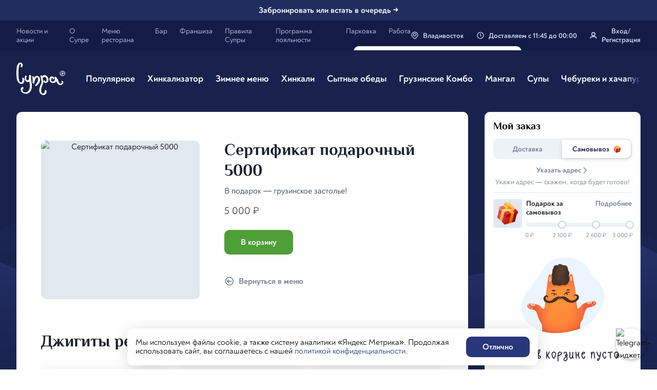

--- FILE ---
content_type: text/html; charset=utf-8
request_url: https://supravl.ru/vladivostok/catalog/78-sertifikat-podarochnyj-5000
body_size: 48039
content:
<!DOCTYPE html><html><head><meta charSet="utf-8"/><title>Заказать Сертификат подарочный 5000 с доставкой во Владивостоке | Supra</title><meta name="og:title" content="Заказать Сертификат подарочный 5000 с доставкой во Владивостоке | Supra"/><meta name="description" content="Сертификат подарочный 5000 от 5000 ₽ c доставкой на дом во Владивостоке. Заказывайте доставку и самовывоз лучших блюд грузинской кухни из ресторана Супра во Владивостоке!"/><meta property="og:description" content="Сертификат подарочный 5000 от 5000 ₽ c доставкой на дом во Владивостоке. Заказывайте доставку и самовывоз лучших блюд грузинской кухни из ресторана Супра во Владивостоке!"/><meta name="og:url" content="https://supravl.ru/vladivostok/catalog/78-sertifikat-podarochnyj-5000"/><meta name="og:type" content="website"/><meta name="og:site_name" content="Супра"/><meta property="og:image" content="https://imgproxy.ru/Y5L1y5HKyHLuMO5QlJD3P5osl8U4GGZ12g-FZNSL1I8/rs:fit:256:256/ar:0/sm:1/scp:1/cb:1/aHR0cHM6Ly9zdXByYXZsLnJ1L3VwbG9hZHMvaW1hZ2VzLzYwMDQyZTNmNWExMjM1YTE0NDU1ZjIwODEzZGQwZWE2LmpwZWc.jpg"/><link rel="apple-touch-icon" sizes="180x180" href="/favicon/apple-touch-icon.png"/><link rel="icon" type="image/png" sizes="32x32" href="/favicon/favicon-32x32.png"/><link rel="icon" type="image/png" sizes="16x16" href="/favicon/favicon-16x16.png"/><link rel="manifest" href="/favicon/site.webmanifest"/><link rel="mask-icon" href="/favicon/safari-pinned-tab.svg" color="#28377b"/><link rel="shortcut icon" href="/favicon/favicon.ico"/><meta name="msapplication-TileColor" content="#ffffff"/><meta name="msapplication-config" content="/favicon/browserconfig.xml"/><meta name="theme-color" content="#ffffff"/><meta name="viewport" content="width=device-width, initial-scale=1"/><link rel="canonical" href="https://supravl.ru/vladivostok/catalog/78-sertifikat-podarochnyj-5000"/><script>(function(w,d,s,l,i){w[l]=w[l]||[];w[l].push({'gtm.start':
                        new Date().getTime(),event:'gtm.js'});var f=d.getElementsByTagName(s)[0],
                        j=d.createElement(s),dl=l!='dataLayer'?'&l='+l:'';j.async=true;j.src=
                        'https://www.googletagmanager.com/gtm.js?id='+i+dl;f.parentNode.insertBefore(j,f);
                        })(window,document,'script','dataLayer','GTM-53XNHK2');</script><script id="microdata-0" type="application/ld+json">{"@context":"https://schema.org","@type":"MenuItem","name":"Сертификат подарочный 5000","url":"/vladivostok/catalog/78-sertifikat-podarochnyj-5000","description":"Лучший подарок — грузинское застолье!","image":"https://supravl.ru/uploads/images/60042e3f5a1235a14455f20813dd0ea6.jpeg","offers":[{"@type":"Offer","price":5000,"priceCurrency":"RUB","availability":"InStock"}],"nutrition":{"@type":"NutritionInformation"}}</script><meta name="next-head-count" content="22"/><link rel="preload" href="/_next/static/css/3016385e5ce15d1d.css" as="style"/><link rel="stylesheet" href="/_next/static/css/3016385e5ce15d1d.css" data-n-g=""/><link rel="preload" href="/_next/static/css/a5efb02f6776653b.css" as="style"/><link rel="stylesheet" href="/_next/static/css/a5efb02f6776653b.css" data-n-p=""/><link rel="preload" href="/_next/static/css/5aa16f88644b0e3e.css" as="style"/><link rel="stylesheet" href="/_next/static/css/5aa16f88644b0e3e.css" data-n-p=""/><link rel="preload" href="/_next/static/css/a149b295e990a869.css" as="style"/><link rel="stylesheet" href="/_next/static/css/a149b295e990a869.css" data-n-p=""/><noscript data-n-css=""></noscript><script defer="" nomodule="" src="/_next/static/chunks/polyfills-42372ed130431b0a.js"></script><script src="/_next/static/chunks/webpack-e936db1e2501e17d.js" defer=""></script><script src="/_next/static/chunks/framework-23b0aa54b7153f65.js" defer=""></script><script src="/_next/static/chunks/main-c1b0810c44d9e8d9.js" defer=""></script><script src="/_next/static/chunks/pages/_app-b94fd013d0632497.js" defer=""></script><script src="/_next/static/chunks/784-44e28ab7f53c721c.js" defer=""></script><script src="/_next/static/chunks/916-43bb6c2d89757da4.js" defer=""></script><script src="/_next/static/chunks/pages/%5Bcity%5D/catalog/%5Bslug%5D-3ab3eb38b6e4035d.js" defer=""></script><script src="/_next/static/OMEZNMTri2gng43b_O6A3/_buildManifest.js" defer=""></script><script src="/_next/static/OMEZNMTri2gng43b_O6A3/_ssgManifest.js" defer=""></script></head><body><div id="__next"><noscript><iframe title="gtm-noscript" src="https://www.googletagmanager.com/ns.html?id=GTM-53XNHK2" height="0" width="0" style="display:none;visibility:hidden"></iframe></noscript><div class="Layout_Layout__JzHVK"><header class="Layout_Layout__header__b83mN"><div class="Header_Header__9CDI8"><button type="button" class="TopLine_TopLine__fhWM8" style="background-color:#212D5F"><span class="TopLine_TopLine__text__yBO00" style="color:#fff">Забронировать или встать в очередь&nbsp;→</span></button><div class="Header_HeaderSecondary__AWUWb"><div class="styles_Container__a_Fkb"><div class="Header_HeaderSecondary__grid__x56RV"><a class="Header_HeaderSecondary__mobileLogo__pp3OA" href="/vladivostok"><svg xmlns="http://www.w3.org/2000/svg" fill="currentColor" viewBox="0 0 95 64" class="Header_HeaderSecondary__mobileLogoIcon__dKvaC"><path d="M58.845 25.937c-1.407-1.092-3.883-1.986-5.992-1.367-.977.286-2.076 1.09-2.802 2.049l-.074.1c-.018-.16-.033-.287-.037-.334-.1-.834-1.851-1.664-2.317-1.666h-.017a.587.587 0 0 0-.575.567c-.035 1.185.496 3.975.557 4.29q.04.193.1.504c.248 1.22.761 3.76 1.039 6.368.258 2.425-.444 4.105-2.319 8.597l-.028.07c-1.266 3.03-1.873 6.013-1.856 9.116.005.564.158 5.582 4.509 8.065.686.393 2.082.923 3.638.932 1.508.008 3.167-.471 4.485-2.039.71-.845 1.243-2.093 1.54-3.606.114-.584.167-1.233.164-2.043-.004-1.142-1.997-2.182-2.63-2.254-.442-.05-.704.202-.77.476l-.024.097.013.1c.23 1.815-.304 4.377-2.013 5.71-.542.424-1.65 1.027-2.987.33-1.368-.712-2.177-2.861-2.273-6.05-.074-2.469.89-5.422 1.464-7.185l.062-.184c.207-.636.465-1.3.738-2.006.857-2.202 1.825-4.698 1.62-7.386-.081-1.058-.298-2.102-.488-3.025-.072-.353-.142-.683-.194-.979-.298-1.67-.265-2.505.126-3.308.258-.53.746-1.056 1.37-1.483.328-.224 2.31-1.058 3.819.382 1.595 1.522 2.358 3.808 1.947 5.827-.284 1.394-.772 2.26-1.368 2.438-.544.163-1.204-.232-1.655-.669l-.028-.04c-.157-.227-.575-.824-.737-1.449-.111-.434-.437-.582-.684-.582-.93.009-1.772 2.478-1.779 2.501l-.043.18.076.17c.765 1.72 2.84 2.714 5.049 2.418 1.003-.134 2.486-.512 3.787-2.24 1.062-1.411 1.326-3.304 1.315-4.203-.015-1.199-.316-2.419-.95-3.84-.182-.41-1.292-2.211-2.77-3.355M28.571 31.901a46 46 0 0 1 .094-5.009c.02-.284.03-.44.029-.542-.027-1.077-1.552-2.367-2.605-2.464-.175-.018-.438.017-.706.273-.678.645-1.069 2.41-.973 4.375 0 .145.013.34.026.573.049.81.131 2.165-.166 3.27-.343 1.274-.732 1.708-1.74 1.934-1.706.384-2.88-1.025-3.041-1.318-1.194-2.175-.145-4.01.417-4.995.19-.333.304-.532.332-.74.035-.261-.116-.448-.216-.572-.011-.015-1.213-1.472-2.22-1.56l-.188-.018-.16.1c-.468.293-.964 1.79-1.117 2.955-.293 2.249-.174 4.105.363 5.675.577 1.685 1.464 2.85 2.636 3.467 1.768.93 3.829.819 5.977-.317.29 2.02.515 3.882.668 5.54.212 2.282.18 4.955-.074 6.353-.942 5.185-3.429 7.25-5.216 8.35-1.204.743-4.004 1.231-6.124.222-1.866-.888-2.522-2.486-2.517-3.587.008-2.197.673-2.712 1.206-3.124a4 4 0 0 0 .398-.339l.06-.063.04-.078c.422-.849-.382-2.115-1.134-2.538-.238-.135-.564-.32-.933-.297-.688.04-2.382 1.105-3.033 2.911-.997 2.773.493 5.295 1.182 6.25 1.075 1.496 2.751 2.756 4.482 3.37 1.17.415 2.612.706 4.124.714 1.713.009 3.516-.343 5.11-1.285 3.623-2.139 5.443-5.07 6.287-10.117.666-4.001-.25-10.146-.855-14.21-.216-1.457-.389-2.607-.406-3.154"></path><path d="M11.25 41.267c2.19-.758 3.081-2.11 3.418-2.846 1.127-2.469.994-6.066.992-6.103-.029-.686-2.64-3.01-3.342-3.133-.319-.056-.61.094-.725.374-.072.173-.079.262.013 2.019.054 1.037.122 2.331.092 2.855-.103 1.767-.621 3.04-1.521 3.767-1.366 1.013-2.675.373-3.445-.565-1.466-1.791-2.331-5.306-2.572-10.452l-.015-.33a81 81 0 0 1-.114-3.489c-.105-1.966-.109-9.602.45-13.312.455-3.01 1.093-5.174 1.834-6.238.448-.597 1.377-1.476 1.967-1.283.485.158.745 2.025.05 4.592-.236.868-.048 1.153.634 1.565l.057.035c.242.147 1.21.406 2.19-.063l.2-.096.08-.208c.524-1.383.766-2.64.738-3.847-.03-1.37-.536-2.464-1.54-3.344C9.258-.087 6.943-.37 5.304.512 4.59.898 2.683 2.62 1.7 5.23.591 8.17.355 11.9.23 13.903l-.018.265c-.179 2.805-.649 12.507.87 19.527.461 2.13 2.227 5.156 5.015 6.765 1.307.755 2.586 1.029 3.622 1.033.607.004 1.132-.085 1.53-.224M91.025 36.906c-.204-.61-.805-1.01-1.648-1.095-.055-.006-1.337-.128-1.685.47a.62.62 0 0 0 .037.679c.317.434 1.215 2.449.262 3.346-1.365 1.287-3.144.505-3.894-.087-1.095-.867-1.855-2.762-2.135-3.758-.422-1.353-.857-2.634-1.906-4.612-1.33-2.508-3.158-4.203-4.154-4.394a1.46 1.46 0 0 0-1.338.41c-.371.38-.522.93-.4 1.468l.018.06c.608 1.735.575 3.535.358 4.258-.174.58-1.134 2.375-2.69 3.04-.822.35-1.68.306-2.552-.135-.407-.204-1.126-.881-1.436-1.906-.31-1.02-.144-2.106.492-3.224.434-.764 1.693-1.837 2.12-1.704.266.084.32.201.338.238q.135.296-.157.982l-.029.067c-.09.224-.358.9.062 1.37.417.469 1.11.286 1.407.208l.118-.03c1.204-.402 1.6-1.46 1.455-2.271-.17-.964-.937-2.026-1.4-2.388-2.112-1.655-4.758-1.157-6.178.15-1.159 1.068-1.734 2.742-1.827 3.386-.084.558-.177 2.323.375 3.754.896 2.315 2.826 3.448 3.396 3.741 2.785 1.435 5.383 1.322 7.728-.34 1.031-.733 1.687-1.69 2.083-2.493.135.39.284.842.432 1.324.964 3.098 3.067 5.033 4.247 5.575a7.4 7.4 0 0 0 3.064.684c1.429.009 2.69-.408 3.442-1.024 2.211-1.815 2.48-4.154 1.99-5.75M43.615 27.288c-2.223-1.843-4.17-1.442-5.216-1.227l-.16.033-.074.02c-2.026.703-3.163 1.958-3.822 2.88-.127-.456-.306-.907-.545-1.23-.48-.656-1.588-1.347-2.53-1.31l-.7.026.18.673c.305 1.144.638 4.04.712 5.434.107 2.017-.009 4.039-.076 5.246-.024.425-.042.712-.042.883-.02.348.127.695.433 1.038.555.617 1.632 1.162 2.124 1.177h.065c.577-.048.942-.573 1.342-3.315.142-.977.477-3.261 1.609-5.306 1.036-1.872 2.106-3.04 2.937-3.207.435-.087 1.053-.083 1.545.428.518.538 1.241 2.02.267 5.907-.26 1.04-1.032 2.848-1.998 4.29-.483.719-1.318 1.74-1.989 2.558-.67.82-1.057 1.296-1.204 1.552-.172.304-.087.836.094 1.177.197.367.52.588.911.62q.05.005.099.005c.916.004 2.205-.888 2.64-1.246 1.969-1.624 4.375-3.973 5.5-7.747 1.438-4.828-.745-8.232-2.102-9.36M94.667 19.396c-.417-1.079-.867-1.96-1.912-2.523-.824-.443-1.892-.857-2.852-.734-1.379.178-2.532.194-3.638 1.066-1.06.836-1.37 1.614-1.753 2.875-.337 1.114.02 2.475.56 3.498.474.896 1.472 2.16 2.545 2.155q.055 0 .103-.01c.463.393 1.346.423 1.886.488 1.152.141 2.264-.28 3.267-.864.359-.209.651-.614.835-.975.271-.527.734-.918.964-1.457.46-1.087.413-2.45 0-3.519m-1.084 3.832c-.258.32-.437.653-.656.992-.273.42-.719.717-1.197.87-.553.179-1.27.398-1.85.394-.624-.003-1.531-.452-1.522-.341-.035-.439-.17-.274-.807-.35-1.09-.054-1.901-1.485-2.085-2.37-.227-1.088-.277-2.002.081-3.04.404-1.168 1.792-2.02 2.983-2.284.477-.106 1.01-.241 1.497-.263.568-.026 1.235.148 1.749.376.443.197.769.536 1.127.873.367.343.58.905.776 1.359.271.63.417 1.244.422 1.93.004.749-.04 1.268-.514 1.856"></path><path d="M91.613 19.485c-.752-.074-2.21.684-2.739 1.283-.323-.764.219-1.652.365-1.924.278-.512 1.211-.927 1.714-.54.476.367.95-.439.478-.803-.946-.728-2.563-.007-3.042.957-.457.918-.544 2.356.35 2.974q.006.03.017.059c-.039.321-.48.204-1.278.263-.798.058-1.357-.723-1.495-1.22-.138-.5.334-1.103-.072-1.043s-.372 1.529.363 2.265c.413.412 2.205.378 2.618.015.511.135.094.795-.136 1.018-.295.287-1.097.52-1.433.087-.37-.475-1.034.187-.669.656.996 1.283 2.874-.105 3.25-1.49q.034-.012.067-.028c.234.267.433.565.547.903.072.217.194 1.084-.066 1.299-.297-.204-.824.269-.435.558.617.453 1.211-.482 1.28-1.019.18-1.352-.985-3.27-1.035-3.332.3-.15.872-.024 1.145-.011.73.037 1.064.595 1.062 1.253-.004.599.936.605.94.004.006-1.077-.63-2.067-1.796-2.18"></path></svg></a><nav class="Header_HeaderSecondary__navigation__EuG72"><ul class="Header_HeaderNavigation__JqfPO"><li class="Header_HeaderNavigation__item__GgXuD"><a class="Header_HeaderNavigation__link__xRaT1 Header_Link__az17Y" target="_self" href="/vladivostok/news">Новости и акции</a></li><li class="Header_HeaderNavigation__item__GgXuD"><a class="Header_HeaderNavigation__link__xRaT1 Header_Link__az17Y" target="_self" href="https://supravl.ru/vladivostok/o-supre">О Супре</a></li><li class="Header_HeaderNavigation__item__GgXuD"><a class="Header_HeaderNavigation__link__xRaT1 Header_Link__az17Y" target="_blank" rel="noreferrer" href="https://supravl.ru/uploads/mm/Меню Супра Владивосток.pdf">Меню ресторана</a></li><li class="Header_HeaderNavigation__item__GgXuD"><a class="Header_HeaderNavigation__link__xRaT1 Header_Link__az17Y" target="_blank" rel="noreferrer" href="https://supravl.ru/uploads/mm/Меню бар Владивосток.pdf">Бар</a></li><li class="Header_HeaderNavigation__item__GgXuD"><a class="Header_HeaderNavigation__link__xRaT1 Header_Link__az17Y" target="_blank" rel="noreferrer" href="http://franshiza.supravl.ru">Франшиза</a></li><li class="Header_HeaderNavigation__item__GgXuD"><a class="Header_HeaderNavigation__link__xRaT1 Header_Link__az17Y" target="_blank" rel="noreferrer" href="https://supravl.ru/uploads/mm/Важные правила Супры январь 2026.pdf">Правила Супры</a></li><li class="Header_HeaderNavigation__item__GgXuD"><a class="Header_HeaderNavigation__link__xRaT1 Header_Link__az17Y" target="_blank" rel="noreferrer" href="https://supravl.ru/uploads/mm/Программа лояльности Владивосток.pdf">Программа лояльности</a></li><li class="Header_HeaderNavigation__item__GgXuD"><a class="Header_HeaderNavigation__link__xRaT1 Header_Link__az17Y" target="_self" href="/vladivostok/parkovki">Парковка</a></li><li class="Header_HeaderNavigation__item__GgXuD"><a class="Header_HeaderNavigation__link__xRaT1 Header_Link__az17Y" target="_blank" rel="noreferrer" href="https://rabota.supravl.ru/">Работа</a></li></ul></nav><ul class="Header_HeaderSecondary__links__8tmnq"><li class="Header_HeaderSecondary__linksItem__trQRy Header_HeaderSecondary__linksItem--location__4ophl" type="button" aria-haspopup="dialog" aria-expanded="false" aria-controls="radix-:R78m6:" data-state="closed"><button type="button" class="Header_HeaderSecondary__linksLabel__t5kvZ Header_Link__az17Y"><svg xmlns="http://www.w3.org/2000/svg" fill="none" stroke="currentColor" viewBox="0 0 16 16" class="Header_HeaderSecondary__linksIcon__jJOv_"><path stroke-width="1.3" d="M8 1.3c3.314 0 6 2.657 6 5.935 0 3.073-3.052 5.35-5.432 7.005a.99.99 0 0 1-1.136 0C5.068 12.599 2 10.293 2 7.236 2 3.957 4.686 1.3 8 1.3Zm0 2.667A2.667 2.667 0 1 1 8 9.3a2.667 2.667 0 0 1 0-5.333Z" clip-rule="evenodd"></path></svg><span>Владивосток</span></button></li><li class="Header_HeaderSecondary__linksItem__trQRy Header_HeaderSecondary__linksItem--delivery__x1mjj"><a class="Header_HeaderSecondary__linksLabel__t5kvZ Header_Link__az17Y" href="/vladivostok/delivery"><svg xmlns="http://www.w3.org/2000/svg" width="16" height="16" fill="currentColor"><path fill-rule="evenodd" d="M8 1.333a6.667 6.667 0 1 1 0 13.334A6.667 6.667 0 0 1 8 1.333m0 1.334a5.333 5.333 0 1 0 0 10.666A5.333 5.333 0 0 0 8 2.667M8 4c.342 0 .624.257.662.589l.005.078v3.057l1.138 1.138a.667.667 0 0 1-.88.998l-.063-.055L7.529 8.47a.67.67 0 0 1-.19-.383L7.333 8V4.667C7.333 4.298 7.632 4 8 4" clip-rule="evenodd"></path></svg><span>Доставляем<!-- --> <!-- -->с<!-- --> <!-- -->11:45<!-- --> <!-- -->до<!-- --> <!-- -->00:00</span></a></li><li class="Header_HeaderSecondary__linksItem__trQRy Header_HeaderSecondary__linksItem--iconOnMobile__QMyIQ"><button type="button" class="Header_HeaderSecondary__linksLabel__t5kvZ Header_Link__az17Y"><svg xmlns="http://www.w3.org/2000/svg" width="16" height="16" fill="currentColor"><path fill-rule="evenodd" d="M5.6 9.6h4.8a4 4 0 0 1 4 4 .8.8 0 0 1-1.595.093l-.01-.234a2.4 2.4 0 0 0-2.254-2.255L10.4 11.2H5.6a2.4 2.4 0 0 0-2.4 2.4.8.8 0 0 1-1.6 0 4 4 0 0 1 3.826-3.996zh4.8zm2.4-8a4 4 0 1 1 0 8 4 4 0 0 1 0-8m0 1.6A2.4 2.4 0 1 0 8 8a2.4 2.4 0 0 0 0-4.8" clip-rule="evenodd"></path></svg><span class="Header_HeaderSecondary__linksItemInner__r4rHe">Вход/Регистрация</span></button></li><li class="Header_HeaderSecondary__linksItem__trQRy Header_HeaderSecondary__linksItem--hamburger__THSrz Header_HeaderSecondary__linksItem--iconOnMobile__QMyIQ"><button type="button" class="Header_HeaderSecondary__linksLabel__t5kvZ Header_Link__az17Y"><svg xmlns="http://www.w3.org/2000/svg" width="24" height="24" fill="currentColor"><path fill-rule="evenodd" d="M21 17a1 1 0 1 1 0 2H3a1 1 0 1 1 0-2zm0-6a1 1 0 1 1 0 2H3a1 1 0 1 1 0-2zm0-6a1 1 0 1 1 0 2H3a1 1 0 0 1 0-2z" clip-rule="evenodd"></path></svg></button></li></ul></div></div></div><div class="Header_HeaderPrimary__SiAKw"><div class="styles_Container__a_Fkb"><div class="Header_HeaderPrimary__grid__FGiV2"><div class="Header_HeaderPrimary__navigation__ltKY2"><a class="Header_HeaderPrimary__logo__IrLXN Header_HeaderPrimary__logo--withHover__3FDqb" href="/vladivostok"><svg xmlns="http://www.w3.org/2000/svg" fill="currentColor" viewBox="0 0 95 64" class="Header_HeaderPrimary__logoIcon__HWaOf"><path d="M58.845 25.937c-1.407-1.092-3.883-1.986-5.992-1.367-.977.286-2.076 1.09-2.802 2.049l-.074.1c-.018-.16-.033-.287-.037-.334-.1-.834-1.851-1.664-2.317-1.666h-.017a.587.587 0 0 0-.575.567c-.035 1.185.496 3.975.557 4.29q.04.193.1.504c.248 1.22.761 3.76 1.039 6.368.258 2.425-.444 4.105-2.319 8.597l-.028.07c-1.266 3.03-1.873 6.013-1.856 9.116.005.564.158 5.582 4.509 8.065.686.393 2.082.923 3.638.932 1.508.008 3.167-.471 4.485-2.039.71-.845 1.243-2.093 1.54-3.606.114-.584.167-1.233.164-2.043-.004-1.142-1.997-2.182-2.63-2.254-.442-.05-.704.202-.77.476l-.024.097.013.1c.23 1.815-.304 4.377-2.013 5.71-.542.424-1.65 1.027-2.987.33-1.368-.712-2.177-2.861-2.273-6.05-.074-2.469.89-5.422 1.464-7.185l.062-.184c.207-.636.465-1.3.738-2.006.857-2.202 1.825-4.698 1.62-7.386-.081-1.058-.298-2.102-.488-3.025-.072-.353-.142-.683-.194-.979-.298-1.67-.265-2.505.126-3.308.258-.53.746-1.056 1.37-1.483.328-.224 2.31-1.058 3.819.382 1.595 1.522 2.358 3.808 1.947 5.827-.284 1.394-.772 2.26-1.368 2.438-.544.163-1.204-.232-1.655-.669l-.028-.04c-.157-.227-.575-.824-.737-1.449-.111-.434-.437-.582-.684-.582-.93.009-1.772 2.478-1.779 2.501l-.043.18.076.17c.765 1.72 2.84 2.714 5.049 2.418 1.003-.134 2.486-.512 3.787-2.24 1.062-1.411 1.326-3.304 1.315-4.203-.015-1.199-.316-2.419-.95-3.84-.182-.41-1.292-2.211-2.77-3.355M28.571 31.901a46 46 0 0 1 .094-5.009c.02-.284.03-.44.029-.542-.027-1.077-1.552-2.367-2.605-2.464-.175-.018-.438.017-.706.273-.678.645-1.069 2.41-.973 4.375 0 .145.013.34.026.573.049.81.131 2.165-.166 3.27-.343 1.274-.732 1.708-1.74 1.934-1.706.384-2.88-1.025-3.041-1.318-1.194-2.175-.145-4.01.417-4.995.19-.333.304-.532.332-.74.035-.261-.116-.448-.216-.572-.011-.015-1.213-1.472-2.22-1.56l-.188-.018-.16.1c-.468.293-.964 1.79-1.117 2.955-.293 2.249-.174 4.105.363 5.675.577 1.685 1.464 2.85 2.636 3.467 1.768.93 3.829.819 5.977-.317.29 2.02.515 3.882.668 5.54.212 2.282.18 4.955-.074 6.353-.942 5.185-3.429 7.25-5.216 8.35-1.204.743-4.004 1.231-6.124.222-1.866-.888-2.522-2.486-2.517-3.587.008-2.197.673-2.712 1.206-3.124a4 4 0 0 0 .398-.339l.06-.063.04-.078c.422-.849-.382-2.115-1.134-2.538-.238-.135-.564-.32-.933-.297-.688.04-2.382 1.105-3.033 2.911-.997 2.773.493 5.295 1.182 6.25 1.075 1.496 2.751 2.756 4.482 3.37 1.17.415 2.612.706 4.124.714 1.713.009 3.516-.343 5.11-1.285 3.623-2.139 5.443-5.07 6.287-10.117.666-4.001-.25-10.146-.855-14.21-.216-1.457-.389-2.607-.406-3.154"></path><path d="M11.25 41.267c2.19-.758 3.081-2.11 3.418-2.846 1.127-2.469.994-6.066.992-6.103-.029-.686-2.64-3.01-3.342-3.133-.319-.056-.61.094-.725.374-.072.173-.079.262.013 2.019.054 1.037.122 2.331.092 2.855-.103 1.767-.621 3.04-1.521 3.767-1.366 1.013-2.675.373-3.445-.565-1.466-1.791-2.331-5.306-2.572-10.452l-.015-.33a81 81 0 0 1-.114-3.489c-.105-1.966-.109-9.602.45-13.312.455-3.01 1.093-5.174 1.834-6.238.448-.597 1.377-1.476 1.967-1.283.485.158.745 2.025.05 4.592-.236.868-.048 1.153.634 1.565l.057.035c.242.147 1.21.406 2.19-.063l.2-.096.08-.208c.524-1.383.766-2.64.738-3.847-.03-1.37-.536-2.464-1.54-3.344C9.258-.087 6.943-.37 5.304.512 4.59.898 2.683 2.62 1.7 5.23.591 8.17.355 11.9.23 13.903l-.018.265c-.179 2.805-.649 12.507.87 19.527.461 2.13 2.227 5.156 5.015 6.765 1.307.755 2.586 1.029 3.622 1.033.607.004 1.132-.085 1.53-.224M91.025 36.906c-.204-.61-.805-1.01-1.648-1.095-.055-.006-1.337-.128-1.685.47a.62.62 0 0 0 .037.679c.317.434 1.215 2.449.262 3.346-1.365 1.287-3.144.505-3.894-.087-1.095-.867-1.855-2.762-2.135-3.758-.422-1.353-.857-2.634-1.906-4.612-1.33-2.508-3.158-4.203-4.154-4.394a1.46 1.46 0 0 0-1.338.41c-.371.38-.522.93-.4 1.468l.018.06c.608 1.735.575 3.535.358 4.258-.174.58-1.134 2.375-2.69 3.04-.822.35-1.68.306-2.552-.135-.407-.204-1.126-.881-1.436-1.906-.31-1.02-.144-2.106.492-3.224.434-.764 1.693-1.837 2.12-1.704.266.084.32.201.338.238q.135.296-.157.982l-.029.067c-.09.224-.358.9.062 1.37.417.469 1.11.286 1.407.208l.118-.03c1.204-.402 1.6-1.46 1.455-2.271-.17-.964-.937-2.026-1.4-2.388-2.112-1.655-4.758-1.157-6.178.15-1.159 1.068-1.734 2.742-1.827 3.386-.084.558-.177 2.323.375 3.754.896 2.315 2.826 3.448 3.396 3.741 2.785 1.435 5.383 1.322 7.728-.34 1.031-.733 1.687-1.69 2.083-2.493.135.39.284.842.432 1.324.964 3.098 3.067 5.033 4.247 5.575a7.4 7.4 0 0 0 3.064.684c1.429.009 2.69-.408 3.442-1.024 2.211-1.815 2.48-4.154 1.99-5.75M43.615 27.288c-2.223-1.843-4.17-1.442-5.216-1.227l-.16.033-.074.02c-2.026.703-3.163 1.958-3.822 2.88-.127-.456-.306-.907-.545-1.23-.48-.656-1.588-1.347-2.53-1.31l-.7.026.18.673c.305 1.144.638 4.04.712 5.434.107 2.017-.009 4.039-.076 5.246-.024.425-.042.712-.042.883-.02.348.127.695.433 1.038.555.617 1.632 1.162 2.124 1.177h.065c.577-.048.942-.573 1.342-3.315.142-.977.477-3.261 1.609-5.306 1.036-1.872 2.106-3.04 2.937-3.207.435-.087 1.053-.083 1.545.428.518.538 1.241 2.02.267 5.907-.26 1.04-1.032 2.848-1.998 4.29-.483.719-1.318 1.74-1.989 2.558-.67.82-1.057 1.296-1.204 1.552-.172.304-.087.836.094 1.177.197.367.52.588.911.62q.05.005.099.005c.916.004 2.205-.888 2.64-1.246 1.969-1.624 4.375-3.973 5.5-7.747 1.438-4.828-.745-8.232-2.102-9.36M94.667 19.396c-.417-1.079-.867-1.96-1.912-2.523-.824-.443-1.892-.857-2.852-.734-1.379.178-2.532.194-3.638 1.066-1.06.836-1.37 1.614-1.753 2.875-.337 1.114.02 2.475.56 3.498.474.896 1.472 2.16 2.545 2.155q.055 0 .103-.01c.463.393 1.346.423 1.886.488 1.152.141 2.264-.28 3.267-.864.359-.209.651-.614.835-.975.271-.527.734-.918.964-1.457.46-1.087.413-2.45 0-3.519m-1.084 3.832c-.258.32-.437.653-.656.992-.273.42-.719.717-1.197.87-.553.179-1.27.398-1.85.394-.624-.003-1.531-.452-1.522-.341-.035-.439-.17-.274-.807-.35-1.09-.054-1.901-1.485-2.085-2.37-.227-1.088-.277-2.002.081-3.04.404-1.168 1.792-2.02 2.983-2.284.477-.106 1.01-.241 1.497-.263.568-.026 1.235.148 1.749.376.443.197.769.536 1.127.873.367.343.58.905.776 1.359.271.63.417 1.244.422 1.93.004.749-.04 1.268-.514 1.856"></path><path d="M91.613 19.485c-.752-.074-2.21.684-2.739 1.283-.323-.764.219-1.652.365-1.924.278-.512 1.211-.927 1.714-.54.476.367.95-.439.478-.803-.946-.728-2.563-.007-3.042.957-.457.918-.544 2.356.35 2.974q.006.03.017.059c-.039.321-.48.204-1.278.263-.798.058-1.357-.723-1.495-1.22-.138-.5.334-1.103-.072-1.043s-.372 1.529.363 2.265c.413.412 2.205.378 2.618.015.511.135.094.795-.136 1.018-.295.287-1.097.52-1.433.087-.37-.475-1.034.187-.669.656.996 1.283 2.874-.105 3.25-1.49q.034-.012.067-.028c.234.267.433.565.547.903.072.217.194 1.084-.066 1.299-.297-.204-.824.269-.435.558.617.453 1.211-.482 1.28-1.019.18-1.352-.985-3.27-1.035-3.332.3-.15.872-.024 1.145-.011.73.037 1.064.595 1.062 1.253-.004.599.936.605.94.004.006-1.077-.63-2.067-1.796-2.18"></path></svg></a><div class="Header_HeaderPrimary__navigationWrapper__GK_7y"><div class="swiper-container Header_HeaderPrimary__navigationInner__AeWsO Header_HeaderPrimary__navigationInner--rightShadow__liNKc"><div class="swiper-wrapper"><div class="swiper-slide Header_HeaderPrimary__navigationItem__CAJex"><button type="button" class="Header_HeaderPrimary__navigationLink__g7_Eb Header_HeaderPrimary__navigationLink--active__l6Igp">Популярное</button></div><div class="swiper-slide Header_HeaderPrimary__navigationItem__CAJex"><button type="button" class="Header_HeaderPrimary__navigationLink__g7_Eb Header_HeaderPrimary__navigationLink--static__fnvNp">Хинкализатор</button></div><div class="swiper-slide Header_HeaderPrimary__navigationItem__CAJex"><button type="button" class="Header_HeaderPrimary__navigationLink__g7_Eb Header_HeaderPrimary__navigationLink--static__fnvNp">Зимнее меню</button></div><div class="swiper-slide Header_HeaderPrimary__navigationItem__CAJex"><button type="button" class="Header_HeaderPrimary__navigationLink__g7_Eb Header_HeaderPrimary__navigationLink--static__fnvNp">Хинкали</button></div><div class="swiper-slide Header_HeaderPrimary__navigationItem__CAJex"><button type="button" class="Header_HeaderPrimary__navigationLink__g7_Eb Header_HeaderPrimary__navigationLink--static__fnvNp">Сытные обеды</button></div><div class="swiper-slide Header_HeaderPrimary__navigationItem__CAJex"><button type="button" class="Header_HeaderPrimary__navigationLink__g7_Eb Header_HeaderPrimary__navigationLink--static__fnvNp">Грузинские Комбо</button></div><div class="swiper-slide Header_HeaderPrimary__navigationItem__CAJex"><button type="button" class="Header_HeaderPrimary__navigationLink__g7_Eb Header_HeaderPrimary__navigationLink--static__fnvNp">Мангал</button></div><div class="swiper-slide Header_HeaderPrimary__navigationItem__CAJex"><button type="button" class="Header_HeaderPrimary__navigationLink__g7_Eb Header_HeaderPrimary__navigationLink--static__fnvNp">Супы</button></div><div class="swiper-slide Header_HeaderPrimary__navigationItem__CAJex"><button type="button" class="Header_HeaderPrimary__navigationLink__g7_Eb Header_HeaderPrimary__navigationLink--static__fnvNp">Чебуреки и хачапури</button></div><div class="swiper-slide Header_HeaderPrimary__navigationItem__CAJex"><button type="button" class="Header_HeaderPrimary__navigationLink__g7_Eb Header_HeaderPrimary__navigationLink--static__fnvNp">Салаты</button></div><div class="swiper-slide Header_HeaderPrimary__navigationItem__CAJex"><button type="button" class="Header_HeaderPrimary__navigationLink__g7_Eb Header_HeaderPrimary__navigationLink--static__fnvNp">Гарниры</button></div><div class="swiper-slide Header_HeaderPrimary__navigationItem__CAJex"><button type="button" class="Header_HeaderPrimary__navigationLink__g7_Eb Header_HeaderPrimary__navigationLink--static__fnvNp">Традиционные блюда</button></div><div class="swiper-slide Header_HeaderPrimary__navigationItem__CAJex"><button type="button" class="Header_HeaderPrimary__navigationLink__g7_Eb Header_HeaderPrimary__navigationLink--static__fnvNp">Закусочки</button></div><div class="swiper-slide Header_HeaderPrimary__navigationItem__CAJex"><button type="button" class="Header_HeaderPrimary__navigationLink__g7_Eb Header_HeaderPrimary__navigationLink--static__fnvNp">Сладенькое</button></div><div class="swiper-slide Header_HeaderPrimary__navigationItem__CAJex"><button type="button" class="Header_HeaderPrimary__navigationLink__g7_Eb Header_HeaderPrimary__navigationLink--static__fnvNp">Торты для праздника</button></div><div class="swiper-slide Header_HeaderPrimary__navigationItem__CAJex"><button type="button" class="Header_HeaderPrimary__navigationLink__g7_Eb Header_HeaderPrimary__navigationLink--static__fnvNp">Напитки</button></div><div class="swiper-slide Header_HeaderPrimary__navigationItem__CAJex"><button type="button" class="Header_HeaderPrimary__navigationLink__g7_Eb Header_HeaderPrimary__navigationLink--static__fnvNp">Соусы и специи</button></div><div class="swiper-slide Header_HeaderPrimary__navigationItem__CAJex"><button type="button" class="Header_HeaderPrimary__navigationLink__g7_Eb Header_HeaderPrimary__navigationLink--static__fnvNp">Сувениры</button></div><div class="swiper-slide Header_HeaderPrimary__navigationItem__CAJex"><button type="button" class="Header_HeaderPrimary__navigationLink__g7_Eb Header_HeaderPrimary__navigationLink--static__fnvNp">Подарочные сертификаты</button></div></div></div><svg xmlns="http://www.w3.org/2000/svg" width="30" height="28" viewBox="0 0 320 300" class="Header_HeaderPrimary__scrollIcon__HaSjg"><rect width="200" height="200" x="480" fill="#28377b" class="tooltip-horizontal-scroll-icon_card" rx="5"></rect><rect width="200" height="200" fill="#28377b" class="tooltip-horizontal-scroll-icon_card" rx="5"></rect><rect width="200" height="200" x="240" fill="#28377b" class="tooltip-horizontal-scroll-icon_card" rx="5"></rect><path fill="#F0F0F0" d="M78.958 285.7s-41.1-73.2-58.4-104.9c-23-42.2-26.8-60-10.9-68.8 9.9-5.5 23.6-3.2 32 11.4l19.6 31.2V32.3S60.058 0 83.058 0c24.5 0 22.4 32.3 22.4 32.3v59.4s12.9-9.3 28-5.1c7.7 2.1 16.7 5.8 21.5 18 0 0 30.7-14.9 46 16.8 0 0 35.4-7 35.4 29.7s-44.2 134.6-44.2 134.6z" style="animation:tooltip-horizontal-scroll-icon_anim-scroll-hand 1s infinite"></path><style>@keyframes tooltip-horizontal-scroll-icon_anim-scroll-hand{0%{transform:translateX(80px) scale(1);opacity:0}10%{transform:translateX(80px) scale(1);opacity:1}20%,60%{transform:translateX(175px) scale(.6);opacity:1}80%{transform:translateX(5px) scale(.6);opacity:1}to{transform:translateX(5px) scale(.6);opacity:0}}@keyframes tooltip-horizontal-scroll-icon_anim-scroll-card{0%,60%{transform:translateX(0)}80%,to{transform:translateX(-240px)}}.tooltip-horizontal-scroll-icon_card{animation:tooltip-horizontal-scroll-icon_anim-scroll-card 1s infinite}</style></svg></div></div></div></div><div class="Header_HeaderPrimary__bottomDecoration__OBMBn Header_HeaderPrimary__bottomDecoration--back__FeNab"></div><div class="Header_HeaderPrimary__bottomDecoration__OBMBn Header_HeaderPrimary__bottomDecoration--front__Fuw7o"></div></div><div class="Header_HeaderPrimary__SiAKw Header_HeaderPrimary--sticky__Gkwbt StickyHeader"><div class="styles_Container__a_Fkb"><div class="Header_HeaderPrimary__grid__FGiV2"><div class="Header_HeaderPrimary__navigation__ltKY2 Header_HeaderPrimary__navigation--small__e72EB"><a class="Header_HeaderPrimary__logo__IrLXN Header_HeaderPrimary__logo--withHover__3FDqb" href="/vladivostok"><svg xmlns="http://www.w3.org/2000/svg" fill="currentColor" viewBox="0 0 26 24" class="Header_HeaderPrimary__logoIconSmall__f3Lmf"><path d="M24.881 7.698c-.975-2.518-2.03-4.63-4.55-5.929C18.382.713 15.865-.26 13.59.064 10.34.47 7.66.551 5.06 2.662 2.54 4.692 1.89 6.48.997 9.485c-.813 2.68.08 5.847 1.38 8.284 1.138 2.111 3.494 5.116 6.012 5.035h.244c1.056.893 3.169.974 4.468 1.137 2.681.325 5.362-.731 7.637-2.112.812-.487 1.543-1.462 1.95-2.355.65-1.218 1.706-2.193 2.274-3.492 1.056-2.518.894-5.767-.08-8.284zm-2.518 9.096c-.569.73-1.056 1.543-1.544 2.355-.65.975-1.706 1.706-2.843 2.112-1.3.406-3.006.974-4.387.974-1.463 0-3.575-1.055-3.575-.812-.081-1.056-.406-.65-1.868-.812-2.6-.081-4.468-3.492-4.956-5.604-.569-2.599-.65-4.71.163-7.228.974-2.761 4.224-4.792 6.986-5.441 1.138-.244 2.356-.569 3.493-.65 1.382-.081 2.925.325 4.144.893 1.056.487 1.787 1.3 2.68 2.03.894.813 1.382 2.112 1.87 3.168.649 1.462.974 2.924.974 4.548.081 1.868 0 3.086-1.137 4.467"></path><path d="M17.65 7.94c-1.787-.161-5.199 1.625-6.417 3.087-.813-1.787.487-3.898.812-4.548.65-1.218 2.843-2.193 4.062-1.3 1.137.894 2.193-1.055 1.137-1.949-2.274-1.705-6.011 0-7.149 2.274-1.056 2.193-1.218 5.604.894 7.066 0 .081 0 .081.081.163-.081.73-1.137.487-3.006.65-1.868.162-3.168-1.706-3.574-2.843-.325-1.218.812-2.6-.163-2.437s-.893 3.655.894 5.36c.975.975 5.2.894 6.174 0 1.219.325.244 1.869-.325 2.437-.731.65-2.6 1.218-3.412.244-.894-1.137-2.437.487-1.543 1.543 2.355 3.005 6.742-.325 7.636-3.574.081 0 .081 0 .163-.08.568.649 1.056 1.299 1.3 2.11.162.488.487 2.6-.163 3.087-.731-.487-1.95.65-.975 1.3 1.462 1.055 2.843-1.138 3.006-2.437.406-3.168-2.356-7.716-2.519-7.878.732-.325 2.031-.081 2.681 0 1.706.081 2.519 1.38 2.519 2.924 0 1.38 2.193 1.462 2.193 0 0-2.6-1.543-4.954-4.305-5.198z"></path></svg></a><div class="Header_HeaderPrimary__navigationWrapper__GK_7y"><div class="swiper-container Header_HeaderPrimary__navigationInner__AeWsO Header_HeaderPrimary__navigationInner--rightShadow__liNKc"><div class="swiper-wrapper"><div class="swiper-slide Header_HeaderPrimary__navigationItem__CAJex"><button type="button" class="Header_HeaderPrimary__navigationLink__g7_Eb Header_HeaderPrimary__navigationLink--active__l6Igp">Популярное</button></div><div class="swiper-slide Header_HeaderPrimary__navigationItem__CAJex"><button type="button" class="Header_HeaderPrimary__navigationLink__g7_Eb Header_HeaderPrimary__navigationLink--static__fnvNp">Хинкализатор</button></div><div class="swiper-slide Header_HeaderPrimary__navigationItem__CAJex"><button type="button" class="Header_HeaderPrimary__navigationLink__g7_Eb Header_HeaderPrimary__navigationLink--static__fnvNp">Зимнее меню</button></div><div class="swiper-slide Header_HeaderPrimary__navigationItem__CAJex"><button type="button" class="Header_HeaderPrimary__navigationLink__g7_Eb Header_HeaderPrimary__navigationLink--static__fnvNp">Хинкали</button></div><div class="swiper-slide Header_HeaderPrimary__navigationItem__CAJex"><button type="button" class="Header_HeaderPrimary__navigationLink__g7_Eb Header_HeaderPrimary__navigationLink--static__fnvNp">Сытные обеды</button></div><div class="swiper-slide Header_HeaderPrimary__navigationItem__CAJex"><button type="button" class="Header_HeaderPrimary__navigationLink__g7_Eb Header_HeaderPrimary__navigationLink--static__fnvNp">Грузинские Комбо</button></div><div class="swiper-slide Header_HeaderPrimary__navigationItem__CAJex"><button type="button" class="Header_HeaderPrimary__navigationLink__g7_Eb Header_HeaderPrimary__navigationLink--static__fnvNp">Мангал</button></div><div class="swiper-slide Header_HeaderPrimary__navigationItem__CAJex"><button type="button" class="Header_HeaderPrimary__navigationLink__g7_Eb Header_HeaderPrimary__navigationLink--static__fnvNp">Супы</button></div><div class="swiper-slide Header_HeaderPrimary__navigationItem__CAJex"><button type="button" class="Header_HeaderPrimary__navigationLink__g7_Eb Header_HeaderPrimary__navigationLink--static__fnvNp">Чебуреки и хачапури</button></div><div class="swiper-slide Header_HeaderPrimary__navigationItem__CAJex"><button type="button" class="Header_HeaderPrimary__navigationLink__g7_Eb Header_HeaderPrimary__navigationLink--static__fnvNp">Салаты</button></div><div class="swiper-slide Header_HeaderPrimary__navigationItem__CAJex"><button type="button" class="Header_HeaderPrimary__navigationLink__g7_Eb Header_HeaderPrimary__navigationLink--static__fnvNp">Гарниры</button></div><div class="swiper-slide Header_HeaderPrimary__navigationItem__CAJex"><button type="button" class="Header_HeaderPrimary__navigationLink__g7_Eb Header_HeaderPrimary__navigationLink--static__fnvNp">Традиционные блюда</button></div><div class="swiper-slide Header_HeaderPrimary__navigationItem__CAJex"><button type="button" class="Header_HeaderPrimary__navigationLink__g7_Eb Header_HeaderPrimary__navigationLink--static__fnvNp">Закусочки</button></div><div class="swiper-slide Header_HeaderPrimary__navigationItem__CAJex"><button type="button" class="Header_HeaderPrimary__navigationLink__g7_Eb Header_HeaderPrimary__navigationLink--static__fnvNp">Сладенькое</button></div><div class="swiper-slide Header_HeaderPrimary__navigationItem__CAJex"><button type="button" class="Header_HeaderPrimary__navigationLink__g7_Eb Header_HeaderPrimary__navigationLink--static__fnvNp">Торты для праздника</button></div><div class="swiper-slide Header_HeaderPrimary__navigationItem__CAJex"><button type="button" class="Header_HeaderPrimary__navigationLink__g7_Eb Header_HeaderPrimary__navigationLink--static__fnvNp">Напитки</button></div><div class="swiper-slide Header_HeaderPrimary__navigationItem__CAJex"><button type="button" class="Header_HeaderPrimary__navigationLink__g7_Eb Header_HeaderPrimary__navigationLink--static__fnvNp">Соусы и специи</button></div><div class="swiper-slide Header_HeaderPrimary__navigationItem__CAJex"><button type="button" class="Header_HeaderPrimary__navigationLink__g7_Eb Header_HeaderPrimary__navigationLink--static__fnvNp">Сувениры</button></div><div class="swiper-slide Header_HeaderPrimary__navigationItem__CAJex"><button type="button" class="Header_HeaderPrimary__navigationLink__g7_Eb Header_HeaderPrimary__navigationLink--static__fnvNp">Подарочные сертификаты</button></div></div></div><svg xmlns="http://www.w3.org/2000/svg" width="30" height="28" viewBox="0 0 320 300" class="Header_HeaderPrimary__scrollIcon__HaSjg"><rect width="200" height="200" x="480" fill="#28377b" class="tooltip-horizontal-scroll-icon_card" rx="5"></rect><rect width="200" height="200" fill="#28377b" class="tooltip-horizontal-scroll-icon_card" rx="5"></rect><rect width="200" height="200" x="240" fill="#28377b" class="tooltip-horizontal-scroll-icon_card" rx="5"></rect><path fill="#F0F0F0" d="M78.958 285.7s-41.1-73.2-58.4-104.9c-23-42.2-26.8-60-10.9-68.8 9.9-5.5 23.6-3.2 32 11.4l19.6 31.2V32.3S60.058 0 83.058 0c24.5 0 22.4 32.3 22.4 32.3v59.4s12.9-9.3 28-5.1c7.7 2.1 16.7 5.8 21.5 18 0 0 30.7-14.9 46 16.8 0 0 35.4-7 35.4 29.7s-44.2 134.6-44.2 134.6z" style="animation:tooltip-horizontal-scroll-icon_anim-scroll-hand 1s infinite"></path><style>@keyframes tooltip-horizontal-scroll-icon_anim-scroll-hand{0%{transform:translateX(80px) scale(1);opacity:0}10%{transform:translateX(80px) scale(1);opacity:1}20%,60%{transform:translateX(175px) scale(.6);opacity:1}80%{transform:translateX(5px) scale(.6);opacity:1}to{transform:translateX(5px) scale(.6);opacity:0}}@keyframes tooltip-horizontal-scroll-icon_anim-scroll-card{0%,60%{transform:translateX(0)}80%,to{transform:translateX(-240px)}}.tooltip-horizontal-scroll-icon_card{animation:tooltip-horizontal-scroll-icon_anim-scroll-card 1s infinite}</style></svg></div><button type="button" class="Header_HeaderPrimary__burger__ifi5a Header_Link__az17Y"><svg xmlns="http://www.w3.org/2000/svg" width="24" height="24" fill="currentColor"><path fill-rule="evenodd" d="M21 17a1 1 0 1 1 0 2H3a1 1 0 1 1 0-2zm0-6a1 1 0 1 1 0 2H3a1 1 0 1 1 0-2zm0-6a1 1 0 1 1 0 2H3a1 1 0 0 1 0-2z" clip-rule="evenodd"></path></svg></button></div></div></div></div></div></header><main class="Layout_Layout__body__sSTZ8"><div class="styles_Container__a_Fkb"><div class="Layout_Layout__grid__hHSAj"><div class="Layout_Layout__content__hF_Wa"><div class="Product_Product___rIr2"><div class="Product_Product__grid__Pk0XD"><div class="Product_Product__column__lmcJ9 Product_Product__column--left__5_wsC"><button type="button" class="Product_Product__imageContainer__BMJYI"><picture class="Product_Product__picture__rH8N7 Image_Image--withSkeleton__Hzdd1"><source srcSet="https://imgproxy.ru/LS4htYL80lE8eVpdwoJd8vO0mhqUdNotH8jPsU8HRRY/rs:fit:618:618/ar:0/sm:1/scp:1/cb:1/aHR0cHM6Ly9zdXByYXZsLnJ1L3VwbG9hZHMvaW1hZ2VzLzYwMDQyZTNmNWExMjM1YTE0NDU1ZjIwODEzZGQwZWE2LmpwZWc.jpg 2x, https://imgproxy.ru/IcJzsWrYjq99Tz0lQhCR7FPv7PWkK6SXhi7Wtml0fZ8/rs:fit:309:309/ar:0/sm:1/scp:1/cb:1/aHR0cHM6Ly9zdXByYXZsLnJ1L3VwbG9hZHMvaW1hZ2VzLzYwMDQyZTNmNWExMjM1YTE0NDU1ZjIwODEzZGQwZWE2LmpwZWc.jpg" media="(min-width: 900px)"/><source srcSet="https://imgproxy.ru/LS4htYL80lE8eVpdwoJd8vO0mhqUdNotH8jPsU8HRRY/rs:fit:618:618/ar:0/sm:1/scp:1/cb:1/aHR0cHM6Ly9zdXByYXZsLnJ1L3VwbG9hZHMvaW1hZ2VzLzYwMDQyZTNmNWExMjM1YTE0NDU1ZjIwODEzZGQwZWE2LmpwZWc.jpg 2x, https://imgproxy.ru/IcJzsWrYjq99Tz0lQhCR7FPv7PWkK6SXhi7Wtml0fZ8/rs:fit:309:309/ar:0/sm:1/scp:1/cb:1/aHR0cHM6Ly9zdXByYXZsLnJ1L3VwbG9hZHMvaW1hZ2VzLzYwMDQyZTNmNWExMjM1YTE0NDU1ZjIwODEzZGQwZWE2LmpwZWc.jpg" media="(min-width: 425px)"/><img src="https://imgproxy.ru/eCQUQtoljmk9bAEHgwF82YFLFDCdTA1hR3k3Uh_-bEE/rs:fit:392:392/ar:0/sm:1/scp:1/cb:1/aHR0cHM6Ly9zdXByYXZsLnJ1L3VwbG9hZHMvaW1hZ2VzLzYwMDQyZTNmNWExMjM1YTE0NDU1ZjIwODEzZGQwZWE2LmpwZWc.jpg" srcSet="https://imgproxy.ru/N1t2VPGhrvc8DL0iHZNnh4eYqgoetCmTpYRLkll7BvA/rs:fit:784:784/ar:0/sm:1/scp:1/cb:1/aHR0cHM6Ly9zdXByYXZsLnJ1L3VwbG9hZHMvaW1hZ2VzLzYwMDQyZTNmNWExMjM1YTE0NDU1ZjIwODEzZGQwZWE2LmpwZWc.jpg 2x" alt="Сертификат подарочный 5000" class="Product_Product__image__mpKyK" loading="lazy"/></picture><div class="Product_Product__labels__IQ28Q"></div></button></div><div class="Product_Product__column__lmcJ9 Product_Product__column--right__SeSaA"><h1 class="Product_Product__heading__ekXAu">Сертификат подарочный 5000</h1><div class="Product_Product__text__st_o0 Product_Product__description__zR0mn">В подарок — грузинское застолье!</div><div class="Product_Product__totals__I_UbY"><div class="Product_Product__price__hwmfH"><span>5 000</span> <span class="Currency">₽</span></div></div><div class="Product_Product__buttons__dSGGl"><button class="ButtonWithLoading_ButtonWithLoading__oSeuS ButtonWithLoading_ButtonWithLoading--green___o_Qh ButtonWithLoading_ButtonWithLoading--large__SeOHy Product_Product__button__nMdCW" type="button"><div class="ButtonWithLoading_ButtonWithLoading__content__tGrk2"><span>В корзину</span></div><div class="ButtonWithLoading_ButtonWithLoading__checkIcon__fCN2u ButtonWithLoading_ButtonWithLoading__checkIcon--hidden__2q0pb"><svg xmlns="http://www.w3.org/2000/svg" width="12" height="12" fill="currentColor"><path fill-rule="evenodd" d="M2.224 5.576a.6.6 0 0 0-.848.848l3 3a.6.6 0 0 0 .87-.023l5.4-6a.6.6 0 1 0-.892-.802l-4.977 5.53z" clip-rule="evenodd"></path></svg></div></button></div><div class="Product_Product__sections__fKaTB"></div><div class="Product_Product__backContainer__E8cdX"><a class="Utils_BackButton__yFF_Z" href="/vladivostok"><svg xmlns="http://www.w3.org/2000/svg" width="20" height="20" fill="currentColor" class="Utils_BackButton__icon__Beq56"><path fill-rule="evenodd" d="M18.334 10a8.333 8.333 0 1 0-16.667 0 8.333 8.333 0 0 0 16.667 0m-1.667 0a6.667 6.667 0 1 1-13.333 0 6.667 6.667 0 0 1 13.333 0m-2.5-.833a.833.833 0 0 1 0 1.666h-6.32l1.076 1.078.07.078a.833.833 0 0 1-1.249 1.1l-2.5-2.5-.06-.068-.062-.087-.044-.081-.036-.093-.025-.093-.014-.104L5 10l.006-.098.024-.124.03-.087.044-.094.06-.093.046-.057.034-.036 2.5-2.5.079-.07a.833.833 0 0 1 1.1.07l.07.078.057.085c.19.32.148.74-.127 1.015L7.845 9.167z" clip-rule="evenodd"></path></svg><span>Вернуться в меню</span></a></div></div></div><div class="Product_Product__recommendations__CzTGG"><h2 class="Product_Product__heading__ekXAu">Джигиты рекомендуют</h2><div class="Product_Product__recommendationsList__TUfGT"><div class="RecommendationList_RecommendationList__dADlh"><div class="RecommendationList_RecommendationList__itemWrapper__nSobu"><div class="RecommendationList_RecommendationList__item__sSJW4"><div class="RecommendationCard_RecommendationCard__09fq2"><a class="RecommendationCard_RecommendationCard__link__1SXJ7" href="/vladivostok/catalog/115-koloda-kart-supra"><picture class="RecommendationCard_RecommendationCard__picture__0172Y Image_Image--withSkeleton__Hzdd1"><source srcSet="https://imgproxy.ru/IPKtS-DbO3nmH3s2U-4tiwwEZ20QY7zCfv9c0UkzGGk/rs:fit:662:662/ar:0/sm:1/scp:1/cb:1/aHR0cHM6Ly9zdXByYXZsLnJ1L3VwbG9hZHMvaW1hZ2VzLzA0YTAwMjQ1ZTJmYzg4ZGQ5ZGZiZmNhNGJjM2M2NzM2LmpwZw.jpg 2x, https://imgproxy.ru/dJaJyQUYkvW7r36u97P5fWVu3WG9RPtkslyvM-B1oXk/rs:fit:331:331/ar:0/sm:1/scp:1/cb:1/aHR0cHM6Ly9zdXByYXZsLnJ1L3VwbG9hZHMvaW1hZ2VzLzA0YTAwMjQ1ZTJmYzg4ZGQ5ZGZiZmNhNGJjM2M2NzM2LmpwZw.jpg" media="(min-width: 900px)"/><source srcSet="https://imgproxy.ru/RAjJQpvjDyilIyEGuV4VOmbExrR0JEjd0Og5loaM9TI/rs:fit:540:540/ar:0/sm:1/scp:1/cb:1/aHR0cHM6Ly9zdXByYXZsLnJ1L3VwbG9hZHMvaW1hZ2VzLzA0YTAwMjQ1ZTJmYzg4ZGQ5ZGZiZmNhNGJjM2M2NzM2LmpwZw.jpg 2x, https://imgproxy.ru/cw5ZB42E96OCkwFvBICWiDmj7rm_gLlbEa8vl4sbCrE/rs:fit:270:270/ar:0/sm:1/scp:1/cb:1/aHR0cHM6Ly9zdXByYXZsLnJ1L3VwbG9hZHMvaW1hZ2VzLzA0YTAwMjQ1ZTJmYzg4ZGQ5ZGZiZmNhNGJjM2M2NzM2LmpwZw.jpg" media="(min-width: 640px)"/><img src="https://imgproxy.ru/bVrd6z0jfUMCgIphoLcv0TcVaXq0d2M71TbO0gg2iLk/rs:fit:150:150/ar:0/sm:1/scp:1/cb:1/aHR0cHM6Ly9zdXByYXZsLnJ1L3VwbG9hZHMvaW1hZ2VzLzA0YTAwMjQ1ZTJmYzg4ZGQ5ZGZiZmNhNGJjM2M2NzM2LmpwZw.jpg" srcSet="https://imgproxy.ru/Dyz0QJ0Q2s6SiNISJbVeZiHhVN61lF8gVQjtJoWlH5g/rs:fit:300:300/ar:0/sm:1/scp:1/cb:1/aHR0cHM6Ly9zdXByYXZsLnJ1L3VwbG9hZHMvaW1hZ2VzLzA0YTAwMjQ1ZTJmYzg4ZGQ5ZGZiZmNhNGJjM2M2NzM2LmpwZw.jpg 2x" alt="" class="RecommendationCard_RecommendationCard__image__UJnP_" loading="lazy"/></picture></a><div class="RecommendationCard_RecommendationCard__body__KWblE"><a class="RecommendationCard_RecommendationCard__name__OOGOo" href="/vladivostok/catalog/115-koloda-kart-supra">Колода карт «Супра»</a><div><button class="ButtonWithLoading_ButtonWithLoading__oSeuS ButtonWithLoading_ButtonWithLoading--green___o_Qh ButtonWithLoading_ButtonWithLoading--large__SeOHy RecommendationCard_RecommendationCard__button__Z1Ham" type="button"><div class="ButtonWithLoading_ButtonWithLoading__content__tGrk2"><span><span>350</span> <span class="Currency">₽</span></span></div><div class="ButtonWithLoading_ButtonWithLoading__checkIcon__fCN2u ButtonWithLoading_ButtonWithLoading__checkIcon--color-green__W_y7g ButtonWithLoading_ButtonWithLoading__checkIcon--mobileColor-white__a9YDg ButtonWithLoading_ButtonWithLoading__checkIcon--hidden__2q0pb"><svg xmlns="http://www.w3.org/2000/svg" width="12" height="12" fill="currentColor"><path fill-rule="evenodd" d="M2.224 5.576a.6.6 0 0 0-.848.848l3 3a.6.6 0 0 0 .87-.023l5.4-6a.6.6 0 1 0-.892-.802l-4.977 5.53z" clip-rule="evenodd"></path></svg></div></button></div></div></div></div></div><div class="RecommendationList_RecommendationList__itemWrapper__nSobu"><div class="RecommendationList_RecommendationList__item__sSJW4"><div class="RecommendationCard_RecommendationCard__09fq2"><a class="RecommendationCard_RecommendationCard__link__1SXJ7" href="/vladivostok/catalog/213402-speczii-razzhigayushhie-lyubov"><picture class="RecommendationCard_RecommendationCard__picture__0172Y Image_Image--withSkeleton__Hzdd1"><source srcSet="https://imgproxy.ru/HlkknxYomSlLBnmSyjCBcfg6V0fQKz8827VJpGzQ2jM/rs:fit:662:662/ar:0/sm:1/scp:1/cb:1/aHR0cHM6Ly9zdXByYXZsLnJ1L3VwbG9hZHMvaW1hZ2VzLzU2MzFhZTg3N2Q5MWQ0YTY5OTZhMDdhNTZiN2M4NmQyLmpwZw.jpg 2x, https://imgproxy.ru/tFv4ts5vqmutTS2yeaGN_3UAIVuL__tNhgy6dz8LN28/rs:fit:331:331/ar:0/sm:1/scp:1/cb:1/aHR0cHM6Ly9zdXByYXZsLnJ1L3VwbG9hZHMvaW1hZ2VzLzU2MzFhZTg3N2Q5MWQ0YTY5OTZhMDdhNTZiN2M4NmQyLmpwZw.jpg" media="(min-width: 900px)"/><source srcSet="https://imgproxy.ru/DycqWUUqB_7Om39AAmll37TS7DPeoDVDu3FF7EwIoic/rs:fit:540:540/ar:0/sm:1/scp:1/cb:1/aHR0cHM6Ly9zdXByYXZsLnJ1L3VwbG9hZHMvaW1hZ2VzLzU2MzFhZTg3N2Q5MWQ0YTY5OTZhMDdhNTZiN2M4NmQyLmpwZw.jpg 2x, https://imgproxy.ru/mfbJPs6RLj5ru2zeuyoNdDRsfhui7oPZbG49Ogk2jQ8/rs:fit:270:270/ar:0/sm:1/scp:1/cb:1/aHR0cHM6Ly9zdXByYXZsLnJ1L3VwbG9hZHMvaW1hZ2VzLzU2MzFhZTg3N2Q5MWQ0YTY5OTZhMDdhNTZiN2M4NmQyLmpwZw.jpg" media="(min-width: 640px)"/><img src="https://imgproxy.ru/-2CtwqgQSK06YCBBCyzNEhIx67IodUXkGzHOiFhOGp8/rs:fit:150:150/ar:0/sm:1/scp:1/cb:1/aHR0cHM6Ly9zdXByYXZsLnJ1L3VwbG9hZHMvaW1hZ2VzLzU2MzFhZTg3N2Q5MWQ0YTY5OTZhMDdhNTZiN2M4NmQyLmpwZw.jpg" srcSet="https://imgproxy.ru/-SNg_NJhvuGySHyw6rTL_usoyg9lVmJ2BtABywhy6Rc/rs:fit:300:300/ar:0/sm:1/scp:1/cb:1/aHR0cHM6Ly9zdXByYXZsLnJ1L3VwbG9hZHMvaW1hZ2VzLzU2MzFhZTg3N2Q5MWQ0YTY5OTZhMDdhNTZiN2M4NmQyLmpwZw.jpg 2x" alt="" class="RecommendationCard_RecommendationCard__image__UJnP_" loading="lazy"/></picture></a><div class="RecommendationCard_RecommendationCard__body__KWblE"><a class="RecommendationCard_RecommendationCard__name__OOGOo" href="/vladivostok/catalog/213402-speczii-razzhigayushhie-lyubov">Специи разжигающие любовь</a><div><button class="ButtonWithLoading_ButtonWithLoading__oSeuS ButtonWithLoading_ButtonWithLoading--green___o_Qh ButtonWithLoading_ButtonWithLoading--large__SeOHy RecommendationCard_RecommendationCard__button__Z1Ham" type="button"><div class="ButtonWithLoading_ButtonWithLoading__content__tGrk2"><span><span>100</span> <span class="Currency">₽</span></span></div><div class="ButtonWithLoading_ButtonWithLoading__checkIcon__fCN2u ButtonWithLoading_ButtonWithLoading__checkIcon--color-green__W_y7g ButtonWithLoading_ButtonWithLoading__checkIcon--mobileColor-white__a9YDg ButtonWithLoading_ButtonWithLoading__checkIcon--hidden__2q0pb"><svg xmlns="http://www.w3.org/2000/svg" width="12" height="12" fill="currentColor"><path fill-rule="evenodd" d="M2.224 5.576a.6.6 0 0 0-.848.848l3 3a.6.6 0 0 0 .87-.023l5.4-6a.6.6 0 1 0-.892-.802l-4.977 5.53z" clip-rule="evenodd"></path></svg></div></button></div></div></div></div></div><div class="RecommendationList_RecommendationList__itemWrapper__nSobu"><div class="RecommendationList_RecommendationList__item__sSJW4"><div class="RecommendationCard_RecommendationCard__09fq2"><a class="RecommendationCard_RecommendationCard__link__1SXJ7" href="/vladivostok/catalog/24-noski"><picture class="RecommendationCard_RecommendationCard__picture__0172Y Image_Image--withSkeleton__Hzdd1"><source srcSet="https://imgproxy.ru/SRMQqDVK3H50fYEqGvpBmE8a5bZpRgx6H8x7kdUVPKY/rs:fit:662:662/ar:0/sm:1/scp:1/cb:1/aHR0cHM6Ly9zdXByYXZsLnJ1L3VwbG9hZHMvaW1hZ2VzL2I4NzA2MzVkMGNlZDM1OGM4MTU4MzE2MzNmNWRiY2MxLmpwZw.jpg 2x, https://imgproxy.ru/orCS1Tzmr6hk0yq93y6bPbxpMaywf9CEDwfWl8sSUuk/rs:fit:331:331/ar:0/sm:1/scp:1/cb:1/aHR0cHM6Ly9zdXByYXZsLnJ1L3VwbG9hZHMvaW1hZ2VzL2I4NzA2MzVkMGNlZDM1OGM4MTU4MzE2MzNmNWRiY2MxLmpwZw.jpg" media="(min-width: 900px)"/><source srcSet="https://imgproxy.ru/pypfBMOIAL4IjZZhjUM7D7VPJfILj8oJ_oHFlwbDU6U/rs:fit:540:540/ar:0/sm:1/scp:1/cb:1/aHR0cHM6Ly9zdXByYXZsLnJ1L3VwbG9hZHMvaW1hZ2VzL2I4NzA2MzVkMGNlZDM1OGM4MTU4MzE2MzNmNWRiY2MxLmpwZw.jpg 2x, https://imgproxy.ru/mbQ-rFm1KCmfL6fM1sFM3k9qhGpWRJh6YIYy8G-EaUg/rs:fit:270:270/ar:0/sm:1/scp:1/cb:1/aHR0cHM6Ly9zdXByYXZsLnJ1L3VwbG9hZHMvaW1hZ2VzL2I4NzA2MzVkMGNlZDM1OGM4MTU4MzE2MzNmNWRiY2MxLmpwZw.jpg" media="(min-width: 640px)"/><img src="https://imgproxy.ru/jCWVSHcWjAGs0CwFFRFtLkyvMbAbWcxBS2l2JbkK8Hs/rs:fit:150:150/ar:0/sm:1/scp:1/cb:1/aHR0cHM6Ly9zdXByYXZsLnJ1L3VwbG9hZHMvaW1hZ2VzL2I4NzA2MzVkMGNlZDM1OGM4MTU4MzE2MzNmNWRiY2MxLmpwZw.jpg" srcSet="https://imgproxy.ru/zly1Z_O6MNcdnnoAlUIH8fmS8068xxE7G_y66CeCvOw/rs:fit:300:300/ar:0/sm:1/scp:1/cb:1/aHR0cHM6Ly9zdXByYXZsLnJ1L3VwbG9hZHMvaW1hZ2VzL2I4NzA2MzVkMGNlZDM1OGM4MTU4MzE2MzNmNWRiY2MxLmpwZw.jpg 2x" alt="" class="RecommendationCard_RecommendationCard__image__UJnP_" loading="lazy"/></picture></a><div class="RecommendationCard_RecommendationCard__body__KWblE"><a class="RecommendationCard_RecommendationCard__name__OOGOo" href="/vladivostok/catalog/24-noski">Носки</a><div><button class="ButtonWithLoading_ButtonWithLoading__oSeuS ButtonWithLoading_ButtonWithLoading--green___o_Qh ButtonWithLoading_ButtonWithLoading--large__SeOHy RecommendationCard_RecommendationCard__button__Z1Ham" type="button"><div class="ButtonWithLoading_ButtonWithLoading__content__tGrk2"><span><span>390</span> <span class="Currency">₽</span></span></div><div class="ButtonWithLoading_ButtonWithLoading__checkIcon__fCN2u ButtonWithLoading_ButtonWithLoading__checkIcon--color-green__W_y7g ButtonWithLoading_ButtonWithLoading__checkIcon--mobileColor-white__a9YDg ButtonWithLoading_ButtonWithLoading__checkIcon--hidden__2q0pb"><svg xmlns="http://www.w3.org/2000/svg" width="12" height="12" fill="currentColor"><path fill-rule="evenodd" d="M2.224 5.576a.6.6 0 0 0-.848.848l3 3a.6.6 0 0 0 .87-.023l5.4-6a.6.6 0 1 0-.892-.802l-4.977 5.53z" clip-rule="evenodd"></path></svg></div></button></div></div></div></div></div></div></div></div></div></div><div class="Layout_Layout__sidebar__UXctA"><div class="SidebarStickyContainer_SidebarStickyContainer__JquS9"><aside class="Sidebar_Sidebar__HsNwF"><div class="Sidebar_Sidebar__header__oAXOb"><span class="Sidebar_Sidebar__title__DAW5r">Мой заказ</span><div class="Sidebar_Sidebar__closeWrapper__IjBIR"></div></div><div class="Sidebar_Sidebar__togglers__43au_"><div class="Togglers_Togglers__vAUPH"></div></div><button type="button" class="Sidebar_SidebarLocationButton__VEa8c"><span class="Sidebar_SidebarLocationButton__heading__YvvOM">Указать адрес</span><svg xmlns="http://www.w3.org/2000/svg" fill="currentColor" viewBox="0 0 24 24" class="Sidebar_SidebarLocationButton__icon__AvJ3m"><path fill-rule="evenodd" d="M8 21a1 1 0 0 0 .707-.293l8-8a1 1 0 0 0 0-1.414l-8-8a.999.999 0 1 0-1.414 1.414L14.586 12l-7.293 7.293A.999.999 0 0 0 8 21" clip-rule="evenodd"></path></svg></button><p class="NearestDeliverySlot_root__8NuG7">Укажи адрес — скажем, когда будет готово!</p><div class="Sidebar_Sidebar__body__irwKO Sidebar_SidebarBody__6EThx"><div class="GiftProgressBlock_GiftProgressBlock__FMOU3"><picture class="GiftProgressBlock_GiftProgressBlock__picture__590TP"><img src="/images/present.png" alt="" srcSet="/images/present@2x.png 2x" class="GiftProgressBlock_GiftProgressBlock__image__A9wy2" loading="lazy"/></picture><h4 class="GiftProgressBlock_GiftProgressBlock__title__Y852Y">Подарок за самовывоз</h4><div class="GiftProgressBlock_GiftProgressBlock__chooseAGiftButtonWrapper__ht2Ou"><button type="button" class="GiftProgressBlock_GiftProgressBlock__chooseAGiftButton__10vFf">Подробнee</button></div><div class="GiftProgressBar_GiftProgressBar__vCOA1 GiftProgressBlock_GiftProgressBlock__progressBar__eqEAP" style="--progress:0%"><div class="GiftProgressBar_GiftProgressBar__checkpoint__j_MjX GiftProgressBar_GiftProgressBar__checkpoint--isReached__priuX GiftProgressBar_GiftProgressBar__checkpoint--isFirst__kS0ez"><span class="GiftProgressBar_GiftProgressBar__checkpointLabel__k6_yu"><span>0</span> <span class="Currency">₽</span></span></div><div class="GiftProgressBar_GiftProgressBar__checkpoint__j_MjX"><span class="GiftProgressBar_GiftProgressBar__checkpointLabel__k6_yu"><span>2 100</span> <span class="Currency">₽</span></span></div><div class="GiftProgressBar_GiftProgressBar__checkpoint__j_MjX"><span class="GiftProgressBar_GiftProgressBar__checkpointLabel__k6_yu"><span>2 600</span> <span class="Currency">₽</span></span></div><div class="GiftProgressBar_GiftProgressBar__checkpoint__j_MjX GiftProgressBar_GiftProgressBar__checkpoint--isLast__YIIx3"><span class="GiftProgressBar_GiftProgressBar__checkpointLabel__k6_yu"><span>3 000</span> <span class="Currency">₽</span></span></div></div></div><div class="Sidebar_SidebarPlaceholder__5fBL_ Sidebar_Sidebar__placeholder__PepKF"><div class="Sidebar_SidebarPlaceholder__imageContainer__ChKVE"><picture class="Sidebar_SidebarPlaceholder__picture__PnQX9"><img src="/images/cart-placeholder.png" alt="" class="Sidebar_SidebarPlaceholder__image__I0CGw" srcSet="/images/cart-placeholder@2x.png 2x" loading="lazy"/></picture></div><h2 class="Sidebar_SidebarPlaceholder__heading__BwVLZ">Брат, в корзине пусто</h2></div></div></aside></div></div></div></div></main><footer class="Layout_Layout__footer__dz69f"><div class="Footer_Footer__gdC9v"><div class="Footer_Footer__main__ZQ4S2"><div class="styles_Container__a_Fkb"><div class="Footer_Footer__mainGrid__XpTxt"><a class="Footer_Link__Yxvn2 Footer_Link--static__Abz_D Footer_Footer__logo__O3tL_" title="На главную" href="/vladivostok"><svg xmlns="http://www.w3.org/2000/svg" fill="currentColor" viewBox="0 0 95 64"><path d="M58.845 25.937c-1.407-1.092-3.883-1.986-5.992-1.367-.977.286-2.076 1.09-2.802 2.049l-.074.1c-.018-.16-.033-.287-.037-.334-.1-.834-1.851-1.664-2.317-1.666h-.017a.587.587 0 0 0-.575.567c-.035 1.185.496 3.975.557 4.29q.04.193.1.504c.248 1.22.761 3.76 1.039 6.368.258 2.425-.444 4.105-2.319 8.597l-.028.07c-1.266 3.03-1.873 6.013-1.856 9.116.005.564.158 5.582 4.509 8.065.686.393 2.082.923 3.638.932 1.508.008 3.167-.471 4.485-2.039.71-.845 1.243-2.093 1.54-3.606.114-.584.167-1.233.164-2.043-.004-1.142-1.997-2.182-2.63-2.254-.442-.05-.704.202-.77.476l-.024.097.013.1c.23 1.815-.304 4.377-2.013 5.71-.542.424-1.65 1.027-2.987.33-1.368-.712-2.177-2.861-2.273-6.05-.074-2.469.89-5.422 1.464-7.185l.062-.184c.207-.636.465-1.3.738-2.006.857-2.202 1.825-4.698 1.62-7.386-.081-1.058-.298-2.102-.488-3.025-.072-.353-.142-.683-.194-.979-.298-1.67-.265-2.505.126-3.308.258-.53.746-1.056 1.37-1.483.328-.224 2.31-1.058 3.819.382 1.595 1.522 2.358 3.808 1.947 5.827-.284 1.394-.772 2.26-1.368 2.438-.544.163-1.204-.232-1.655-.669l-.028-.04c-.157-.227-.575-.824-.737-1.449-.111-.434-.437-.582-.684-.582-.93.009-1.772 2.478-1.779 2.501l-.043.18.076.17c.765 1.72 2.84 2.714 5.049 2.418 1.003-.134 2.486-.512 3.787-2.24 1.062-1.411 1.326-3.304 1.315-4.203-.015-1.199-.316-2.419-.95-3.84-.182-.41-1.292-2.211-2.77-3.355M28.571 31.901a46 46 0 0 1 .094-5.009c.02-.284.03-.44.029-.542-.027-1.077-1.552-2.367-2.605-2.464-.175-.018-.438.017-.706.273-.678.645-1.069 2.41-.973 4.375 0 .145.013.34.026.573.049.81.131 2.165-.166 3.27-.343 1.274-.732 1.708-1.74 1.934-1.706.384-2.88-1.025-3.041-1.318-1.194-2.175-.145-4.01.417-4.995.19-.333.304-.532.332-.74.035-.261-.116-.448-.216-.572-.011-.015-1.213-1.472-2.22-1.56l-.188-.018-.16.1c-.468.293-.964 1.79-1.117 2.955-.293 2.249-.174 4.105.363 5.675.577 1.685 1.464 2.85 2.636 3.467 1.768.93 3.829.819 5.977-.317.29 2.02.515 3.882.668 5.54.212 2.282.18 4.955-.074 6.353-.942 5.185-3.429 7.25-5.216 8.35-1.204.743-4.004 1.231-6.124.222-1.866-.888-2.522-2.486-2.517-3.587.008-2.197.673-2.712 1.206-3.124a4 4 0 0 0 .398-.339l.06-.063.04-.078c.422-.849-.382-2.115-1.134-2.538-.238-.135-.564-.32-.933-.297-.688.04-2.382 1.105-3.033 2.911-.997 2.773.493 5.295 1.182 6.25 1.075 1.496 2.751 2.756 4.482 3.37 1.17.415 2.612.706 4.124.714 1.713.009 3.516-.343 5.11-1.285 3.623-2.139 5.443-5.07 6.287-10.117.666-4.001-.25-10.146-.855-14.21-.216-1.457-.389-2.607-.406-3.154"></path><path d="M11.25 41.267c2.19-.758 3.081-2.11 3.418-2.846 1.127-2.469.994-6.066.992-6.103-.029-.686-2.64-3.01-3.342-3.133-.319-.056-.61.094-.725.374-.072.173-.079.262.013 2.019.054 1.037.122 2.331.092 2.855-.103 1.767-.621 3.04-1.521 3.767-1.366 1.013-2.675.373-3.445-.565-1.466-1.791-2.331-5.306-2.572-10.452l-.015-.33a81 81 0 0 1-.114-3.489c-.105-1.966-.109-9.602.45-13.312.455-3.01 1.093-5.174 1.834-6.238.448-.597 1.377-1.476 1.967-1.283.485.158.745 2.025.05 4.592-.236.868-.048 1.153.634 1.565l.057.035c.242.147 1.21.406 2.19-.063l.2-.096.08-.208c.524-1.383.766-2.64.738-3.847-.03-1.37-.536-2.464-1.54-3.344C9.258-.087 6.943-.37 5.304.512 4.59.898 2.683 2.62 1.7 5.23.591 8.17.355 11.9.23 13.903l-.018.265c-.179 2.805-.649 12.507.87 19.527.461 2.13 2.227 5.156 5.015 6.765 1.307.755 2.586 1.029 3.622 1.033.607.004 1.132-.085 1.53-.224M91.025 36.906c-.204-.61-.805-1.01-1.648-1.095-.055-.006-1.337-.128-1.685.47a.62.62 0 0 0 .037.679c.317.434 1.215 2.449.262 3.346-1.365 1.287-3.144.505-3.894-.087-1.095-.867-1.855-2.762-2.135-3.758-.422-1.353-.857-2.634-1.906-4.612-1.33-2.508-3.158-4.203-4.154-4.394a1.46 1.46 0 0 0-1.338.41c-.371.38-.522.93-.4 1.468l.018.06c.608 1.735.575 3.535.358 4.258-.174.58-1.134 2.375-2.69 3.04-.822.35-1.68.306-2.552-.135-.407-.204-1.126-.881-1.436-1.906-.31-1.02-.144-2.106.492-3.224.434-.764 1.693-1.837 2.12-1.704.266.084.32.201.338.238q.135.296-.157.982l-.029.067c-.09.224-.358.9.062 1.37.417.469 1.11.286 1.407.208l.118-.03c1.204-.402 1.6-1.46 1.455-2.271-.17-.964-.937-2.026-1.4-2.388-2.112-1.655-4.758-1.157-6.178.15-1.159 1.068-1.734 2.742-1.827 3.386-.084.558-.177 2.323.375 3.754.896 2.315 2.826 3.448 3.396 3.741 2.785 1.435 5.383 1.322 7.728-.34 1.031-.733 1.687-1.69 2.083-2.493.135.39.284.842.432 1.324.964 3.098 3.067 5.033 4.247 5.575a7.4 7.4 0 0 0 3.064.684c1.429.009 2.69-.408 3.442-1.024 2.211-1.815 2.48-4.154 1.99-5.75M43.615 27.288c-2.223-1.843-4.17-1.442-5.216-1.227l-.16.033-.074.02c-2.026.703-3.163 1.958-3.822 2.88-.127-.456-.306-.907-.545-1.23-.48-.656-1.588-1.347-2.53-1.31l-.7.026.18.673c.305 1.144.638 4.04.712 5.434.107 2.017-.009 4.039-.076 5.246-.024.425-.042.712-.042.883-.02.348.127.695.433 1.038.555.617 1.632 1.162 2.124 1.177h.065c.577-.048.942-.573 1.342-3.315.142-.977.477-3.261 1.609-5.306 1.036-1.872 2.106-3.04 2.937-3.207.435-.087 1.053-.083 1.545.428.518.538 1.241 2.02.267 5.907-.26 1.04-1.032 2.848-1.998 4.29-.483.719-1.318 1.74-1.989 2.558-.67.82-1.057 1.296-1.204 1.552-.172.304-.087.836.094 1.177.197.367.52.588.911.62q.05.005.099.005c.916.004 2.205-.888 2.64-1.246 1.969-1.624 4.375-3.973 5.5-7.747 1.438-4.828-.745-8.232-2.102-9.36M94.667 19.396c-.417-1.079-.867-1.96-1.912-2.523-.824-.443-1.892-.857-2.852-.734-1.379.178-2.532.194-3.638 1.066-1.06.836-1.37 1.614-1.753 2.875-.337 1.114.02 2.475.56 3.498.474.896 1.472 2.16 2.545 2.155q.055 0 .103-.01c.463.393 1.346.423 1.886.488 1.152.141 2.264-.28 3.267-.864.359-.209.651-.614.835-.975.271-.527.734-.918.964-1.457.46-1.087.413-2.45 0-3.519m-1.084 3.832c-.258.32-.437.653-.656.992-.273.42-.719.717-1.197.87-.553.179-1.27.398-1.85.394-.624-.003-1.531-.452-1.522-.341-.035-.439-.17-.274-.807-.35-1.09-.054-1.901-1.485-2.085-2.37-.227-1.088-.277-2.002.081-3.04.404-1.168 1.792-2.02 2.983-2.284.477-.106 1.01-.241 1.497-.263.568-.026 1.235.148 1.749.376.443.197.769.536 1.127.873.367.343.58.905.776 1.359.271.63.417 1.244.422 1.93.004.749-.04 1.268-.514 1.856"></path><path d="M91.613 19.485c-.752-.074-2.21.684-2.739 1.283-.323-.764.219-1.652.365-1.924.278-.512 1.211-.927 1.714-.54.476.367.95-.439.478-.803-.946-.728-2.563-.007-3.042.957-.457.918-.544 2.356.35 2.974q.006.03.017.059c-.039.321-.48.204-1.278.263-.798.058-1.357-.723-1.495-1.22-.138-.5.334-1.103-.072-1.043s-.372 1.529.363 2.265c.413.412 2.205.378 2.618.015.511.135.094.795-.136 1.018-.295.287-1.097.52-1.433.087-.37-.475-1.034.187-.669.656.996 1.283 2.874-.105 3.25-1.49q.034-.012.067-.028c.234.267.433.565.547.903.072.217.194 1.084-.066 1.299-.297-.204-.824.269-.435.558.617.453 1.211-.482 1.28-1.019.18-1.352-.985-3.27-1.035-3.332.3-.15.872-.024 1.145-.011.73.037 1.064.595 1.062 1.253-.004.599.936.605.94.004.006-1.077-.63-2.067-1.796-2.18"></path></svg></a><nav class="Footer_Footer__mainNav__qamMe"><h2 class="Footer_Footer__heading__GP38H">Гостям</h2><ul><li class="Footer_Footer__navItem__R04_v"><a class="Footer_Link__Yxvn2 Footer_Link--light__7f46s" target="_blank" rel="noreferrer" href="/vladivostok/news">Новости и акции</a></li><li class="Footer_Footer__navItem__R04_v"><a class="Footer_Link__Yxvn2 Footer_Link--light__7f46s" target="_blank" rel="noreferrer" href="/vladivostok/delivery">Доставка и оплата</a></li><li class="Footer_Footer__navItem__R04_v"><a class="Footer_Link__Yxvn2 Footer_Link--light__7f46s" target="_blank" rel="noreferrer" href="/vladivostok/o-supre">О Супре</a></li><li class="Footer_Footer__navItem__R04_v"><a class="Footer_Link__Yxvn2 Footer_Link--light__7f46s" target="_blank" rel="noreferrer" href="https://supravl.ru/uploads/mm/Меню Супра Владивосток.pdf">Меню ресторана</a></li><li class="Footer_Footer__navItem__R04_v"><a class="Footer_Link__Yxvn2 Footer_Link--light__7f46s" target="_blank" rel="noreferrer" href="https://supravl.ru/uploads/mm/Меню бар Владивосток.pdf">Бар ресторана</a></li><li class="Footer_Footer__navItem__R04_v"><a class="Footer_Link__Yxvn2 Footer_Link--light__7f46s" target="_blank" rel="noreferrer" href="https://supravl.ru/uploads/mm/КБЖУ.pdf">Контрольное меню (КБЖУ)</a></li><li class="Footer_Footer__navItem__R04_v"><a class="Footer_Link__Yxvn2 Footer_Link--light__7f46s" target="_blank" rel="noreferrer" href="https://supravl.ru/uploads/mm/Программа лояльности Владивосток.pdf">Программа лояльности</a></li><li class="Footer_Footer__navItem__R04_v"><a class="Footer_Link__Yxvn2 Footer_Link--light__7f46s" target="_blank" rel="noreferrer" href="/vladivostok/contacts">Контакты</a></li><li class="Footer_Footer__navItem__R04_v"><a class="Footer_Link__Yxvn2 Footer_Link--light__7f46s" target="_blank" rel="noreferrer" href="https://supravl.ru/uploads/mm/Важные правила Супры январь 2026.pdf">Важные правила супры</a></li></ul></nav><div class="Footer_Footer__restaurants__GPLB5"><h2 class="Footer_Footer__heading__GP38H">Рестораны</h2><ul class="Footer_Footer__restaurantsSectionsList__G2XOr"><li class="Footer_Footer__restaurantsSection__O6ipK"><h3 class="Footer_Footer__restaurantsSectionHeading__FN1JF">Владивосток</h3><ul class="Footer_Footer__restaurantsList__KTdZj"><li><span class="Footer_Footer__restaurantsItem__X1xLx"><svg xmlns="http://www.w3.org/2000/svg" width="20" height="20" fill="currentColor" viewBox="0 0 16 16"><path fill-rule="evenodd" d="M8 1.333c3.314 0 6 2.657 6 5.935 0 2.17-1.815 4.462-5.368 6.96l-.632.44-.381-.264C3.9 11.837 2 9.488 2 7.268 2 3.99 4.686 1.333 8 1.333M8 4a2.667 2.667 0 1 1 0 5.333A2.667 2.667 0 0 1 8 4" clip-rule="evenodd"></path></svg><span class="Footer_Footer__restaurantsItemText__1Xbzf">Владивосток, ул. Харьковская, 8​</span></span></li><li><span class="Footer_Footer__restaurantsItem__X1xLx"><svg xmlns="http://www.w3.org/2000/svg" width="20" height="20" fill="currentColor" viewBox="0 0 16 16"><path fill-rule="evenodd" d="M8 1.333c3.314 0 6 2.657 6 5.935 0 2.17-1.815 4.462-5.368 6.96l-.632.44-.381-.264C3.9 11.837 2 9.488 2 7.268 2 3.99 4.686 1.333 8 1.333M8 4a2.667 2.667 0 1 1 0 5.333A2.667 2.667 0 0 1 8 4" clip-rule="evenodd"></path></svg><span class="Footer_Footer__restaurantsItemText__1Xbzf">Владивосток, ул. Русская, 55Б</span></span></li><li><span class="Footer_Footer__restaurantsItem__X1xLx"><svg xmlns="http://www.w3.org/2000/svg" width="20" height="20" fill="currentColor" viewBox="0 0 16 16"><path fill-rule="evenodd" d="M8 1.333c3.314 0 6 2.657 6 5.935 0 2.17-1.815 4.462-5.368 6.96l-.632.44-.381-.264C3.9 11.837 2 9.488 2 7.268 2 3.99 4.686 1.333 8 1.333M8 4a2.667 2.667 0 1 1 0 5.333A2.667 2.667 0 0 1 8 4" clip-rule="evenodd"></path></svg><span class="Footer_Footer__restaurantsItemText__1Xbzf">Владивосток, ул. Океанский пр-т, 117</span></span></li><li><span class="Footer_Footer__restaurantsItem__X1xLx"><svg xmlns="http://www.w3.org/2000/svg" width="20" height="20" fill="currentColor" viewBox="0 0 16 16"><path fill-rule="evenodd" d="M8 1.333c3.314 0 6 2.657 6 5.935 0 2.17-1.815 4.462-5.368 6.96l-.632.44-.381-.264C3.9 11.837 2 9.488 2 7.268 2 3.99 4.686 1.333 8 1.333M8 4a2.667 2.667 0 1 1 0 5.333A2.667 2.667 0 0 1 8 4" clip-rule="evenodd"></path></svg><span class="Footer_Footer__restaurantsItemText__1Xbzf">Владивосток, ул. Адмирала Фокина, 1Б</span></span></li></ul></li><li class="Footer_Footer__restaurantsSection__O6ipK"><h3 class="Footer_Footer__restaurantsSectionHeading__FN1JF">Самара</h3><ul class="Footer_Footer__restaurantsList__KTdZj"><li><span class="Footer_Footer__restaurantsItem__X1xLx"><svg xmlns="http://www.w3.org/2000/svg" width="20" height="20" fill="currentColor" viewBox="0 0 16 16"><path fill-rule="evenodd" d="M8 1.333c3.314 0 6 2.657 6 5.935 0 2.17-1.815 4.462-5.368 6.96l-.632.44-.381-.264C3.9 11.837 2 9.488 2 7.268 2 3.99 4.686 1.333 8 1.333M8 4a2.667 2.667 0 1 1 0 5.333A2.667 2.667 0 0 1 8 4" clip-rule="evenodd"></path></svg><span class="Footer_Footer__restaurantsItemText__1Xbzf">Самара, ​Московское шоссе, 4 к4</span></span></li></ul></li><li class="Footer_Footer__restaurantsSection__O6ipK"><h3 class="Footer_Footer__restaurantsSectionHeading__FN1JF">Екатеринбург</h3><ul class="Footer_Footer__restaurantsList__KTdZj"><li><span class="Footer_Footer__restaurantsItem__X1xLx"><svg xmlns="http://www.w3.org/2000/svg" width="20" height="20" fill="currentColor" viewBox="0 0 16 16"><path fill-rule="evenodd" d="M8 1.333c3.314 0 6 2.657 6 5.935 0 2.17-1.815 4.462-5.368 6.96l-.632.44-.381-.264C3.9 11.837 2 9.488 2 7.268 2 3.99 4.686 1.333 8 1.333M8 4a2.667 2.667 0 1 1 0 5.333A2.667 2.667 0 0 1 8 4" clip-rule="evenodd"></path></svg><span class="Footer_Footer__restaurantsItemText__1Xbzf">Екатеринбург, ул. Дзержинского, 2</span></span></li></ul></li><li class="Footer_Footer__restaurantsSection__O6ipK"><h3 class="Footer_Footer__restaurantsSectionHeading__FN1JF">Казань</h3><ul class="Footer_Footer__restaurantsList__KTdZj"><li><span class="Footer_Footer__restaurantsItem__X1xLx"><svg xmlns="http://www.w3.org/2000/svg" width="20" height="20" fill="currentColor" viewBox="0 0 16 16"><path fill-rule="evenodd" d="M8 1.333c3.314 0 6 2.657 6 5.935 0 2.17-1.815 4.462-5.368 6.96l-.632.44-.381-.264C3.9 11.837 2 9.488 2 7.268 2 3.99 4.686 1.333 8 1.333M8 4a2.667 2.667 0 1 1 0 5.333A2.667 2.667 0 0 1 8 4" clip-rule="evenodd"></path></svg><span class="Footer_Footer__restaurantsItemText__1Xbzf">Казань, ул. Баумана, 58А</span></span></li></ul></li></ul></div><div class="Footer_Footer__contacts__naVo7"><h2 class="Footer_Footer__heading__GP38H Footer_Footer__heading--contacts__sK02p">Контакты</h2><ul class="Footer_Footer__contactsList__GkPTP"><li class="Footer_Footer__contactItem__M0Yq4"><a class="Footer_Footer__telegram__iz7Pp Footer_Link__Yxvn2 Footer_Link--white__pPqcu" href="https://t.me/HelpSuprabot" target="__blank">Пиши в телеграм, Генацвале!</a><span class="Footer_Footer__callUsText__q3EnG">Пиши в телеграм, Генацвале!</span></li><li class="Footer_Footer__contactItem__M0Yq4"><a class="Footer_Footer__phone__nu2bh Footer_Link__Yxvn2 Footer_Link--white__pPqcu" href="tel:+7 423 202-99-60">+7 (423) 202-99-60</a></li><li><a class="Footer_Footer__email__kw8dc Footer_Link__Yxvn2 Footer_Link--white__pPqcu" href="mailto:helpsupra@supravl.ru">helpsupra@supravl.ru</a></li></ul><div class="Footer_Footer__socials__DzXHL"><ul class="styles_SocialsList__6Y6y7"><li class="styles_SocialsList__item__ggcXs"><a href="https://vk.com/supravl" target="_blank" rel="noreferrer" class="styles_SocialsList__link__tsQqS"><svg xmlns="http://www.w3.org/2000/svg" width="20" height="20" fill="currentColor"><path fill-rule="evenodd" d="M2 0a2 2 0 0 0-2 2v16a2 2 0 0 0 2 2h16a2 2 0 0 0 2-2V2a2 2 0 0 0-2-2zm13.904 6.364q.312 0 .383.209.07.224-.177.755-.248.53-.872 1.397-1.005 1.42-1.105 1.703-.099.285.737 1.091.793.793 1.041 1.18l.277.434q.326.583-.078.71l-.404.127-1.786.03-.255-.008q-.255-.008-.623-.276-.496-.374-.957-1.031-.46-.658-.829-.538t-.425.702l-.057.583-.014.097a.4.4 0 0 1-.085.187.29.29 0 0 1-.234.097l-.135-.007h-.793l-1.07-.112q-1.07-.112-2.232-1.398a10 10 0 0 1-1.212-1.628 25 25 0 0 1-1.006-1.801 34 34 0 0 1-.694-1.45l-.263-.59-.028-.127a.25.25 0 0 1 .043-.217q.07-.105.226-.12l.156-.014h1.9l.106.03q.106.03.205.104.086.06.128.15l.042.09.199.5q.198.501.51 1.053.594 1.092.914 1.405.318.315.517.21.297-.18.29-1.114l-.007-.934-.02-.366q-.022-.365-.178-.59a.6.6 0 0 0-.312-.24 2 2 0 0 0-.283-.074q-.085-.015.021-.165t.276-.239q.255-.12.688-.15t.97-.014q.412 0 .589.022.177.023.347.068.495.12.467.657-.028.539-.028 1.704v.807q0 .433.241.612.114.075.425-.156.312-.232.978-1.428.312-.567.524-1.105l.213-.538.043-.09a.3.3 0 0 1 .127-.135.25.25 0 0 1 .17-.052l.085.008 2.013-.015z" clip-rule="evenodd"></path></svg></a></li><li class="styles_SocialsList__item__ggcXs"><a href="https://www.youtube.com/channel/UCy2pLh0eMJG0dj79RvJvS6g/videos" target="_blank" rel="noreferrer" class="styles_SocialsList__link__tsQqS"><svg xmlns="http://www.w3.org/2000/svg" width="22" height="16" fill="currentColor"><path d="M21.547 2.504c-.254-.98-.997-1.751-1.94-2.015C17.888 0 11 0 11 0S4.114 0 2.392.472C1.468.734.707 1.525.453 2.504 0 4.292 0 8 0 8s0 3.727.453 5.496c.254.98.997 1.75 1.94 2.015C4.131 16 11 16 11 16s6.886 0 8.608-.47c.942-.264 1.685-1.036 1.939-2.015C22 11.727 22 8.02 22 8.02s.018-3.727-.453-5.515m-12.74 8.922V4.574L14.534 8z"></path></svg></a></li><li class="styles_SocialsList__item__ggcXs"><a href="https://t.me/Suprage" target="_blank" rel="noreferrer" class="styles_SocialsList__link__tsQqS"><svg xmlns="http://www.w3.org/2000/svg" width="20" height="20" fill="currentColor" viewBox="0 0 48 48"><path d="M41.42 7.309s3.885-1.515 3.56 2.164c-.107 1.515-1.078 6.818-1.834 12.553l-2.59 16.99s-.216 2.489-2.159 2.922c-1.942.432-4.856-1.515-5.396-1.948-.432-.325-8.094-5.195-10.792-7.575-.756-.65-1.62-1.948.108-3.463L33.649 18.13c1.295-1.3 2.59-4.33-2.806-.65l-15.11 10.28s-1.727 1.083-4.964.109l-7.016-2.165s-2.59-1.623 1.835-3.246c10.793-5.086 24.068-10.28 35.831-15.15"></path></svg></a></li><li class="styles_SocialsList__item__ggcXs"><a href="https://rutube.ru/channel/54159414/" target="_blank" rel="noreferrer" class="styles_SocialsList__link__tsQqS"><svg xmlns="http://www.w3.org/2000/svg" fill="currentColor" viewBox="0 0 25 24"><path fill-rule="evenodd" d="M15.015 7.168c.536 0 .972.058 1.32.16.348.116.638.29.898.536.247.26.42.55.522.883s.16.769.16 1.319v.724c0 .927-.16 1.623-.478 2.057-.319.435-.706.699-1.567.826l2.335 3.159h-2.711l-2.118-3.144H8.914v3.144H6.492V7.169zm-6.101 4.39h5.71c.333 0 .565-.042.681-.143.116-.102.189-.29.189-.58v-.811c0-.275-.073-.464-.189-.565-.116-.102-.348-.16-.681-.16h-5.71z" clip-rule="evenodd"></path><path fill-rule="evenodd" d="M17.327 2a5.023 5.023 0 0 1 5.022 5.022v9.956A5.02 5.02 0 0 1 17.326 22H7.371a5.02 5.02 0 0 1-5.022-5.022V7.022A5.023 5.023 0 0 1 7.37 2zm-9.956.966a4.056 4.056 0 0 0-4.056 4.056v9.956a4.056 4.056 0 0 0 4.056 4.056h9.956a4.056 4.056 0 0 0 4.055-4.056v-5a9.6 9.6 0 0 1-2.472-.487q.03-.346.03-.7v-.726c0-.614-.065-1.157-.205-1.616a3.2 3.2 0 0 0-.757-1.29l-.04-.04c-.37-.35-.791-.6-1.279-.763l-.019-.007-.018-.004q-.697-.203-1.607-.201h-1.887a9.6 9.6 0 0 1-.758-3.178z" clip-rule="evenodd"></path></svg></a></li></ul></div></div><div class="Footer_Footer__buttons__rvlXe"><button type="button" class="Footer_Footer__button__uI6pt Footer_Footer__button--contactUs__PxI5R">Написать нам</button><a class="Footer_Footer__button__uI6pt Footer_Footer__button--telegramBot__Nop8b" href="https://t.me/HelpSuprabot" target="_blank" rel="noreferrer">Telegram-бот</a><button type="button" class="Footer_Footer__button__uI6pt Footer_Footer__button--feedback__Xqi_b">Оставить отзыв</button><button type="button" class="Footer_Footer__button__uI6pt Footer_Footer__button--booking__1DIYo">Забронировать стол</button></div><div class="Footer_Footer__downloadAppButtons__Vzeqi"><a href="https://apps.apple.com/ru/app/супра-грузинский-ресторан/id1222845288" target="_blank" rel="noreferrer" class="Footer_Footer__downloadAppLink__Mvqyd Footer_Footer__downloadAppLink--appStore__Qx9vi" title="Перейти в App Store"><picture class=""><img src="/images/app-store.png" alt="Загрузите в App Store" class="Footer_Footer__downloadAppImage__RTrL1" srcSet="/images/app-store@2x.png 2x" loading="lazy"/></picture></a><a href="https://play.google.com/store/apps/details?id=ru.supravl" target="_blank" rel="noreferrer" class="Footer_Footer__downloadAppLink__Mvqyd Footer_Footer__downloadAppLink--googlePlay__R6cAP" title="Перейти в Google Play"><picture class=""><img src="/images/google-play.png" alt="Доступно в Google Play" class="Footer_Footer__downloadAppImage__RTrL1" srcSet="/images/google-play@2x.png 2x" loading="lazy"/></picture></a></div></div></div></div><div class="Footer_Footer__bottom__LpsaY"><div class="styles_Container__a_Fkb"><div class="Footer_Footer__bottomGrid__cfd0_"><nav><ul class="Footer_Footer__bottomNavList__cgZ5c"><li class="Footer_Footer__bottomNavItem__bZMMp"><span class="Footer_Link__Yxvn2 Footer_Link--dark__VjdXv Footer_Link--static__Abz_D">© Супра 2026</span></li><li class="Footer_Footer__bottomNavItem__bZMMp"><a class="Footer_Link__Yxvn2 Footer_Link--dark__VjdXv" href="/vladivostok/privacy">Политика конфиденциальности</a></li><li class="Footer_Footer__bottomNavItem__bZMMp"><a class="Footer_Link__Yxvn2 Footer_Link--dark__VjdXv" href="/vladivostok/eula">Пользовательское соглашение</a></li></ul></nav><a href="https://feip.co/" target="_blank" rel="noreferrer" class="Footer_Footer__feipLink__8X_4I Footer_Link__Yxvn2 Footer_Link--dark__VjdXv"><svg xmlns="http://www.w3.org/2000/svg" width="159" height="35" fill="currentColor"><path d="M.646 12.887h2.568q1.832 0 2.813.98.98.968.98 2.753v.7a4.6 4.6 0 0 1-.257 1.575 3.2 3.2 0 0 1-.747 1.178 3.2 3.2 0 0 1-1.19.735q-.7.246-1.6.245H.647zm1.097 1.003v6.16h1.47q1.308 0 1.973-.677.678-.676.677-2.053v-.7q0-1.353-.688-2.042-.677-.688-1.961-.688zm9.054 7.257q-.584 0-1.074-.187a2.4 2.4 0 0 1-.829-.56 2.7 2.7 0 0 1-.536-.875 3.4 3.4 0 0 1-.187-1.167v-.443q0-.642.187-1.155.198-.513.548-.875a2.4 2.4 0 0 1 .829-.56 2.8 2.8 0 0 1 1.062-.198q.584 0 1.062.198.49.186.829.548.35.362.537.887.198.513.198 1.155v.56H9.268q.023.852.444 1.283.42.432 1.085.432.69 0 1.004-.245t.49-.7h1.074q-.175.863-.782 1.388-.607.514-1.786.514m0-5.064q-.63 0-1.039.374-.396.36-.478 1.108h3.023q-.07-.77-.455-1.12-.385-.362-1.05-.362zm3.099-.863h1.144l1.716 4.667 1.622-4.667H19.5l-2.101 5.833h-1.284l-2.218-5.833zm8.699 5.927q-.584 0-1.074-.187a2.4 2.4 0 0 1-.829-.56 2.7 2.7 0 0 1-.537-.875 3.4 3.4 0 0 1-.186-1.167v-.443q0-.642.186-1.155.2-.513.549-.875a2.4 2.4 0 0 1 .829-.56 2.8 2.8 0 0 1 1.062-.198q.584 0 1.062.198.49.186.829.548.35.362.537.887.198.513.198 1.155v.56h-4.155q.023.852.443 1.283.42.432 1.086.432.689 0 1.004-.245t.49-.7h1.074q-.176.863-.782 1.388-.607.514-1.786.514m0-5.064q-.63 0-1.039.374-.397.36-.479 1.108h3.024q-.07-.77-.456-1.12-.385-.362-1.05-.362m5.731 4.97q-.828 0-1.272-.431-.432-.444-.432-1.284v-6.451h1.05v6.335q.001.875.806.875h.362v.956zm3.959.094q-.618 0-1.12-.187a2.5 2.5 0 0 1-.84-.548 2.4 2.4 0 0 1-.538-.875 3.5 3.5 0 0 1-.186-1.179v-.443q0-.642.186-1.155.2-.525.549-.887.35-.361.84-.548a3 3 0 0 1 1.11-.198 2.9 2.9 0 0 1 1.096.198q.503.186.852.548.35.35.538.875.198.513.198 1.167v.443q0 .654-.198 1.167a2.4 2.4 0 0 1-.538.875 2.4 2.4 0 0 1-.852.56 3.1 3.1 0 0 1-1.097.187m0-1.004q.735 0 1.156-.443.432-.454.432-1.342v-.443q0-.875-.432-1.33-.42-.455-1.156-.455t-1.167.455q-.42.444-.42 1.33v.443q0 .876.42 1.33.432.456 1.167.455m6.735 1.004q-1.156 0-1.775-.759v2.999h-1.05V15.22h.817l.105.84q.303-.466.794-.7.49-.233 1.12-.233.49 0 .91.186.432.175.736.537.303.35.478.875.175.513.175 1.19v.443q0 .677-.175 1.202-.175.513-.49.875a2 2 0 0 1-.735.537q-.42.174-.91.175m-.28-1.004q.7 0 1.096-.431.397-.432.397-1.354v-.443q0-.91-.397-1.342-.396-.443-1.097-.443-.63 0-1.05.432-.42.43-.444 1.271v.525q0 .864.42 1.33.42.456 1.074.455zm6.262 1.004q-.584 0-1.074-.187a2.4 2.4 0 0 1-.828-.56 2.7 2.7 0 0 1-.537-.875 3.4 3.4 0 0 1-.187-1.167v-.443q0-.642.187-1.155.198-.513.548-.875a2.4 2.4 0 0 1 .83-.56 2.8 2.8 0 0 1 1.061-.198q.584 0 1.063.198.49.186.828.548.351.362.537.887.198.513.199 1.155v.56h-4.156q.024.852.444 1.283.42.432 1.085.432.69 0 1.004-.245.316-.245.49-.7h1.074q-.175.863-.782 1.388-.607.514-1.786.514m0-5.064q-.63 0-1.039.374-.396.36-.478 1.108h3.023q-.07-.77-.455-1.12-.385-.362-1.05-.362zm5.977 5.064q-.502 0-.922-.175a2.2 2.2 0 0 1-.736-.537 2.6 2.6 0 0 1-.478-.863 4.1 4.1 0 0 1-.163-1.214v-.443q0-.677.175-1.19a2.6 2.6 0 0 1 .478-.875q.315-.361.736-.537a2.25 2.25 0 0 1 .922-.186q1.144 0 1.774.77v-3.01h1.05v8.166h-.817l-.116-.828a1.9 1.9 0 0 1-.794.7 2.6 2.6 0 0 1-1.109.222m.292-1.004q.63 0 1.05-.431.42-.432.444-1.26v-.619q-.023-.84-.444-1.271a1.4 1.4 0 0 0-1.05-.432q-.7 0-1.097.443-.397.432-.397 1.342v.443q0 .899.397 1.342.408.444 1.097.443m10.979 1.004q-.63 0-1.12-.222a1.9 1.9 0 0 1-.794-.7l-.105.828h-.817v-8.166h1.05v3.01a1.84 1.84 0 0 1 .759-.572 2.55 2.55 0 0 1 1.027-.198q.49 0 .91.186.433.176.736.537.303.35.479.875.174.513.175 1.19v.443q0 .677-.175 1.202-.175.513-.49.875a2.05 2.05 0 0 1-.724.537q-.42.174-.91.175zm-.292-1.004q.7 0 1.098-.431.396-.444.396-1.354v-.443q0-.91-.408-1.342-.398-.443-1.086-.443-.63 0-1.05.432-.42.43-.444 1.271v.525q0 .876.42 1.33.42.456 1.074.455m5.417.91-2.358-5.833h1.144l1.774 4.515 1.68-4.515h1.122l-3.14 8.167h-1.12z"></path><path fill-rule="evenodd" d="M78.892 35V0h79.818v35zm3.222-3.222h73.374V3.222H82.114zm11.981-7.309v-4.916h5.374v-3.175h-5.374v-2.625h6.145v-3.222h-9.708v13.938zm23.428-3.252h-6.14v-2.16h5.647v-2.97h-5.647v-2.334h6.14v-3.222h-9.707v13.938h9.707zm8.377-10.686h3.524v13.938H125.9zm16.007 9.865h2.067c3.365 0 5.079-2.46 5.079-4.941 0-2.46-1.693-4.924-5.1-4.924h-5.571v13.938h3.525zm0-6.58h2.046c2.127-.02 2.127 3.467 0 3.446h-2.046z" clip-rule="evenodd"></path></svg></a></div></div></div></div></footer><button type="button" id="scroll-to-top" class="ScrollToTop_ScrollToTop__Xlkqv"><svg xmlns="http://www.w3.org/2000/svg" width="18" height="10" fill="none" hidden="" class="ScrollToTop_ScrollToTop__icon__27rd3"><path fill="#fff" fill-rule="evenodd" d="M0 9c0-.256.098-.512.293-.707l8-8a1 1 0 0 1 1.414 0l8 8a.999.999 0 1 1-1.414 1.414L9 2.414 1.707 9.707A.999.999 0 0 1 0 9" clip-rule="evenodd"></path></svg></button></div><div role="region" aria-label="Notifications (F8)" tabindex="-1" style="pointer-events:none"><ol tabindex="-1" class="Toaster_Toaster__viewport__M5Xv8"></ol></div><button type="button" class="MobileCart_CartFloatingWidget__zkM7o MobileCart_CartFloatingWidget--hidden__MEoYT"><div class="MobileCart_CartFloatingWidget__icon___p3cT"><svg xmlns="http://www.w3.org/2000/svg" width="20" height="20" fill="currentColor"><path fill-rule="evenodd" d="M7.083 15.833a1.25 1.25 0 1 1 0 2.5 1.25 1.25 0 0 1 0-2.5m7.5 0a1.25 1.25 0 1 1 0 2.5 1.25 1.25 0 0 1 0-2.5M2.5 1.667h1.667c.38 0 .707.255.804.615l.02.091L5.393 5H17.5c.5 0 .88.434.83.917l-.017.097-1.376 6.195a2.5 2.5 0 0 1-2.289 1.953l-.152.005H7.263a2.5 2.5 0 0 1-2.444-1.975l-.027-.145-1.34-8.714H2.5a.833.833 0 0 1-.097-1.66zh1.667zm13.961 5H5.651l.789 5.127c.057.375.36.66.73.7l.093.006h7.233a.83.83 0 0 0 .787-.56l.027-.092z" clip-rule="evenodd"></path></svg></div><div class="MobileCart_CartFloatingWidget__wrapper__Z9xRC"><span class="MobileCart_CartFloatingWidget__price__fSxvL"><span>0</span> <span class="Currency">₽</span></span></div><p class="MobileCart_CartFloatingWidget__amount__5heqw">0<!-- --> шт.</p></button><div class="CartNotification_CartNotification__tGizT CartNotification_CartNotification--hidden__O2wQI"><div class="CartNotification_CartNotification__textWrapper__jhYJq"><span class="CartNotification_CartNotification__title__IuZ63"></span></div><button type="button" class="CartNotification_CartNotification__closeButton__buZUG" disabled=""><svg xmlns="http://www.w3.org/2000/svg" fill="currentColor" viewBox="0 0 20 20" class="CartNotification_CartNotification__closeIcon__fhnjX"><path fill-rule="evenodd" d="m11.179 10 4.41-4.41a.832.832 0 1 0-1.178-1.179l-4.41 4.411-4.412-4.41a.832.832 0 1 0-1.178 1.177L8.822 10l-4.41 4.411a.832.832 0 1 0 1.177 1.178L10 11.18l4.411 4.41a.83.83 0 0 0 1.178 0 .833.833 0 0 0 0-1.178l-4.41-4.41z" clip-rule="evenodd"></path></svg></button></div><a id="telegram-widget" href="https://t.me/HelpSuprabot" target="_blank" rel="noopener noreferrer" class="TelegramWidget_root__dUQKH"><img src="https://upload.wikimedia.org/wikipedia/commons/8/82/Telegram_logo.svg" alt="Telegram-виджет" class="TelegramWidget_icon__fT3zu"/></a></div><script id="__NEXT_DATA__" type="application/json">{"props":{"pageProps":{"props":{"data":{"id":78,"slug":"sertifikat-podarochnyj-5000","name":"Сертификат подарочный 5000","price_old":0,"price_current":500000,"weight_in_grams":null,"volume_in_milliliters":null,"available_from":null,"available_to":null,"notification_title":null,"notification_description":null,"notification_photo":null,"available_quantity":99,"stop_list_point_of_sale_ids":[],"available_point_of_sale_ids":[4,10198021,3477929,10298022,11282444,2363860,1],"description":"Лучший подарок — грузинское застолье!","ingredients":null,"primary_image":{"web_small":[{"url":"https://imgproxy.ru/eCQUQtoljmk9bAEHgwF82YFLFDCdTA1hR3k3Uh_-bEE/rs:fit:392:392/ar:0/sm:1/scp:1/cb:1/aHR0cHM6Ly9zdXByYXZsLnJ1L3VwbG9hZHMvaW1hZ2VzLzYwMDQyZTNmNWExMjM1YTE0NDU1ZjIwODEzZGQwZWE2LmpwZWc.jpg","width":392,"height":392},{"url":"https://imgproxy.ru/N1t2VPGhrvc8DL0iHZNnh4eYqgoetCmTpYRLkll7BvA/rs:fit:784:784/ar:0/sm:1/scp:1/cb:1/aHR0cHM6Ly9zdXByYXZsLnJ1L3VwbG9hZHMvaW1hZ2VzLzYwMDQyZTNmNWExMjM1YTE0NDU1ZjIwODEzZGQwZWE2LmpwZWc.jpg","width":784,"height":784}],"web_medium":[{"url":"https://imgproxy.ru/IcJzsWrYjq99Tz0lQhCR7FPv7PWkK6SXhi7Wtml0fZ8/rs:fit:309:309/ar:0/sm:1/scp:1/cb:1/aHR0cHM6Ly9zdXByYXZsLnJ1L3VwbG9hZHMvaW1hZ2VzLzYwMDQyZTNmNWExMjM1YTE0NDU1ZjIwODEzZGQwZWE2LmpwZWc.jpg","width":309,"height":309},{"url":"https://imgproxy.ru/LS4htYL80lE8eVpdwoJd8vO0mhqUdNotH8jPsU8HRRY/rs:fit:618:618/ar:0/sm:1/scp:1/cb:1/aHR0cHM6Ly9zdXByYXZsLnJ1L3VwbG9hZHMvaW1hZ2VzLzYwMDQyZTNmNWExMjM1YTE0NDU1ZjIwODEzZGQwZWE2LmpwZWc.jpg","width":618,"height":618}],"web_large":[{"url":"https://imgproxy.ru/IcJzsWrYjq99Tz0lQhCR7FPv7PWkK6SXhi7Wtml0fZ8/rs:fit:309:309/ar:0/sm:1/scp:1/cb:1/aHR0cHM6Ly9zdXByYXZsLnJ1L3VwbG9hZHMvaW1hZ2VzLzYwMDQyZTNmNWExMjM1YTE0NDU1ZjIwODEzZGQwZWE2LmpwZWc.jpg","width":309,"height":309},{"url":"https://imgproxy.ru/LS4htYL80lE8eVpdwoJd8vO0mhqUdNotH8jPsU8HRRY/rs:fit:618:618/ar:0/sm:1/scp:1/cb:1/aHR0cHM6Ly9zdXByYXZsLnJ1L3VwbG9hZHMvaW1hZ2VzLzYwMDQyZTNmNWExMjM1YTE0NDU1ZjIwODEzZGQwZWE2LmpwZWc.jpg","width":618,"height":618}]},"modifiers":[],"modifiers_groups":[],"full_primary_image_url":"https://supravl.ru/uploads/images/60042e3f5a1235a14455f20813dd0ea6.jpeg","proteins_per_100_grams":null,"proteins_total":null,"fats_per_100_grams":null,"fats_total":null,"carbohydrates_per_100_grams":null,"carbohydrates_total":null,"energy_per_100_grams":null,"energy_total":null,"is_age_limited":false,"is_available_for_pickup_only":false,"recommended_products":[{"id":115,"slug":"koloda-kart-supra","name":"Колода карт «Супра»","price_old":null,"price_current":35000,"weight_in_grams":1000,"volume_in_milliliters":null,"available_from":null,"available_to":null,"notification_title":null,"notification_description":null,"notification_photo":null,"available_quantity":99,"stop_list_point_of_sale_ids":[],"available_point_of_sale_ids":[4,10298022,1,2363860,3477929,11282444,10198021],"description":null,"ingredients":null,"primary_image":{"web_small":[{"url":"https://imgproxy.ru/bVrd6z0jfUMCgIphoLcv0TcVaXq0d2M71TbO0gg2iLk/rs:fit:150:150/ar:0/sm:1/scp:1/cb:1/aHR0cHM6Ly9zdXByYXZsLnJ1L3VwbG9hZHMvaW1hZ2VzLzA0YTAwMjQ1ZTJmYzg4ZGQ5ZGZiZmNhNGJjM2M2NzM2LmpwZw.jpg","width":150,"height":150},{"url":"https://imgproxy.ru/Dyz0QJ0Q2s6SiNISJbVeZiHhVN61lF8gVQjtJoWlH5g/rs:fit:300:300/ar:0/sm:1/scp:1/cb:1/aHR0cHM6Ly9zdXByYXZsLnJ1L3VwbG9hZHMvaW1hZ2VzLzA0YTAwMjQ1ZTJmYzg4ZGQ5ZGZiZmNhNGJjM2M2NzM2LmpwZw.jpg","width":300,"height":300}],"web_medium":[{"url":"https://imgproxy.ru/cw5ZB42E96OCkwFvBICWiDmj7rm_gLlbEa8vl4sbCrE/rs:fit:270:270/ar:0/sm:1/scp:1/cb:1/aHR0cHM6Ly9zdXByYXZsLnJ1L3VwbG9hZHMvaW1hZ2VzLzA0YTAwMjQ1ZTJmYzg4ZGQ5ZGZiZmNhNGJjM2M2NzM2LmpwZw.jpg","width":270,"height":270},{"url":"https://imgproxy.ru/RAjJQpvjDyilIyEGuV4VOmbExrR0JEjd0Og5loaM9TI/rs:fit:540:540/ar:0/sm:1/scp:1/cb:1/aHR0cHM6Ly9zdXByYXZsLnJ1L3VwbG9hZHMvaW1hZ2VzLzA0YTAwMjQ1ZTJmYzg4ZGQ5ZGZiZmNhNGJjM2M2NzM2LmpwZw.jpg","width":540,"height":540}],"web_large":[{"url":"https://imgproxy.ru/dJaJyQUYkvW7r36u97P5fWVu3WG9RPtkslyvM-B1oXk/rs:fit:331:331/ar:0/sm:1/scp:1/cb:1/aHR0cHM6Ly9zdXByYXZsLnJ1L3VwbG9hZHMvaW1hZ2VzLzA0YTAwMjQ1ZTJmYzg4ZGQ5ZGZiZmNhNGJjM2M2NzM2LmpwZw.jpg","width":331,"height":331},{"url":"https://imgproxy.ru/IPKtS-DbO3nmH3s2U-4tiwwEZ20QY7zCfv9c0UkzGGk/rs:fit:662:662/ar:0/sm:1/scp:1/cb:1/aHR0cHM6Ly9zdXByYXZsLnJ1L3VwbG9hZHMvaW1hZ2VzLzA0YTAwMjQ1ZTJmYzg4ZGQ5ZGZiZmNhNGJjM2M2NzM2LmpwZw.jpg","width":662,"height":662}]},"modifiers":[],"modifiers_groups":[]},{"id":213402,"slug":"speczii-razzhigayushhie-lyubov","name":"Специи разжигающие любовь","price_old":null,"price_current":10000,"weight_in_grams":0,"volume_in_milliliters":null,"available_from":null,"available_to":null,"notification_title":null,"notification_description":null,"notification_photo":null,"available_quantity":99,"stop_list_point_of_sale_ids":[],"available_point_of_sale_ids":[1,11282444,10198021,3477929,4,2363860,10298022],"description":null,"ingredients":null,"primary_image":{"web_small":[{"url":"https://imgproxy.ru/-2CtwqgQSK06YCBBCyzNEhIx67IodUXkGzHOiFhOGp8/rs:fit:150:150/ar:0/sm:1/scp:1/cb:1/aHR0cHM6Ly9zdXByYXZsLnJ1L3VwbG9hZHMvaW1hZ2VzLzU2MzFhZTg3N2Q5MWQ0YTY5OTZhMDdhNTZiN2M4NmQyLmpwZw.jpg","width":150,"height":150},{"url":"https://imgproxy.ru/-SNg_NJhvuGySHyw6rTL_usoyg9lVmJ2BtABywhy6Rc/rs:fit:300:300/ar:0/sm:1/scp:1/cb:1/aHR0cHM6Ly9zdXByYXZsLnJ1L3VwbG9hZHMvaW1hZ2VzLzU2MzFhZTg3N2Q5MWQ0YTY5OTZhMDdhNTZiN2M4NmQyLmpwZw.jpg","width":300,"height":300}],"web_medium":[{"url":"https://imgproxy.ru/mfbJPs6RLj5ru2zeuyoNdDRsfhui7oPZbG49Ogk2jQ8/rs:fit:270:270/ar:0/sm:1/scp:1/cb:1/aHR0cHM6Ly9zdXByYXZsLnJ1L3VwbG9hZHMvaW1hZ2VzLzU2MzFhZTg3N2Q5MWQ0YTY5OTZhMDdhNTZiN2M4NmQyLmpwZw.jpg","width":270,"height":270},{"url":"https://imgproxy.ru/DycqWUUqB_7Om39AAmll37TS7DPeoDVDu3FF7EwIoic/rs:fit:540:540/ar:0/sm:1/scp:1/cb:1/aHR0cHM6Ly9zdXByYXZsLnJ1L3VwbG9hZHMvaW1hZ2VzLzU2MzFhZTg3N2Q5MWQ0YTY5OTZhMDdhNTZiN2M4NmQyLmpwZw.jpg","width":540,"height":540}],"web_large":[{"url":"https://imgproxy.ru/tFv4ts5vqmutTS2yeaGN_3UAIVuL__tNhgy6dz8LN28/rs:fit:331:331/ar:0/sm:1/scp:1/cb:1/aHR0cHM6Ly9zdXByYXZsLnJ1L3VwbG9hZHMvaW1hZ2VzLzU2MzFhZTg3N2Q5MWQ0YTY5OTZhMDdhNTZiN2M4NmQyLmpwZw.jpg","width":331,"height":331},{"url":"https://imgproxy.ru/HlkknxYomSlLBnmSyjCBcfg6V0fQKz8827VJpGzQ2jM/rs:fit:662:662/ar:0/sm:1/scp:1/cb:1/aHR0cHM6Ly9zdXByYXZsLnJ1L3VwbG9hZHMvaW1hZ2VzLzU2MzFhZTg3N2Q5MWQ0YTY5OTZhMDdhNTZiN2M4NmQyLmpwZw.jpg","width":662,"height":662}]},"modifiers":[],"modifiers_groups":[{"id":818235,"name":"Вид специи","restrictions":{"min_quantity":1,"max_quantity":1,"is_required":true},"modifiers":[{"id":481147,"name":"Шафран","price":0,"icon_url":null,"image":{"web_small":[{"url":"https://imgproxy.ru/Rv7SXYktm-8fS9Yhy2NAcPkPOYGFTCc4K9TwasUW7k0/rs:fit:150:150/ar:0/sm:1/scp:1/cb:1/aHR0cHM6Ly9zdXByYXZsLnJ1L3VwbG9hZHMvaW1hZ2VzL3BsYWNlaG9sZGVycy9ub19waG90by5wbmc.jpg","width":150,"height":150},{"url":"https://imgproxy.ru/4AbdTcVD2XdPjVJdDM36x7akdwVZKD5l6HcLPwN3za0/rs:fit:300:300/ar:0/sm:1/scp:1/cb:1/aHR0cHM6Ly9zdXByYXZsLnJ1L3VwbG9hZHMvaW1hZ2VzL3BsYWNlaG9sZGVycy9ub19waG90by5wbmc.jpg","width":300,"height":300}],"web_medium":[{"url":"https://imgproxy.ru/BrIhAqn-lqYX3vwD6gktVtdP0dTGVUvjIH6SYRcgFEQ/rs:fit:270:270/ar:0/sm:1/scp:1/cb:1/aHR0cHM6Ly9zdXByYXZsLnJ1L3VwbG9hZHMvaW1hZ2VzL3BsYWNlaG9sZGVycy9ub19waG90by5wbmc.jpg","width":270,"height":270},{"url":"https://imgproxy.ru/SpwI3Aukkng3kE2Q8J5nfTtEJcCmhMwA5HDgPUJaRAA/rs:fit:540:540/ar:0/sm:1/scp:1/cb:1/aHR0cHM6Ly9zdXByYXZsLnJ1L3VwbG9hZHMvaW1hZ2VzL3BsYWNlaG9sZGVycy9ub19waG90by5wbmc.jpg","width":540,"height":540}],"web_large":[{"url":"https://imgproxy.ru/kWcAUzCyRyx2D2v6FW3UREZL9kzpNCRURK0nkSj-CKU/rs:fit:331:331/ar:0/sm:1/scp:1/cb:1/aHR0cHM6Ly9zdXByYXZsLnJ1L3VwbG9hZHMvaW1hZ2VzL3BsYWNlaG9sZGVycy9ub19waG90by5wbmc.jpg","width":331,"height":331},{"url":"https://imgproxy.ru/HgU1L2OXc1KG1so-_6pqZN7DQVGT7-WNhQW_-AI6Dco/rs:fit:662:662/ar:0/sm:1/scp:1/cb:1/aHR0cHM6Ly9zdXByYXZsLnJ1L3VwbG9hZHMvaW1hZ2VzL3BsYWNlaG9sZGVycy9ub19waG90by5wbmc.jpg","width":662,"height":662}]},"restrictions":{"min_quantity":1,"max_quantity":1,"is_required":false}},{"id":481066,"name":"Перец Чили","price":0,"icon_url":null,"image":{"web_small":[{"url":"https://imgproxy.ru/Rv7SXYktm-8fS9Yhy2NAcPkPOYGFTCc4K9TwasUW7k0/rs:fit:150:150/ar:0/sm:1/scp:1/cb:1/aHR0cHM6Ly9zdXByYXZsLnJ1L3VwbG9hZHMvaW1hZ2VzL3BsYWNlaG9sZGVycy9ub19waG90by5wbmc.jpg","width":150,"height":150},{"url":"https://imgproxy.ru/4AbdTcVD2XdPjVJdDM36x7akdwVZKD5l6HcLPwN3za0/rs:fit:300:300/ar:0/sm:1/scp:1/cb:1/aHR0cHM6Ly9zdXByYXZsLnJ1L3VwbG9hZHMvaW1hZ2VzL3BsYWNlaG9sZGVycy9ub19waG90by5wbmc.jpg","width":300,"height":300}],"web_medium":[{"url":"https://imgproxy.ru/BrIhAqn-lqYX3vwD6gktVtdP0dTGVUvjIH6SYRcgFEQ/rs:fit:270:270/ar:0/sm:1/scp:1/cb:1/aHR0cHM6Ly9zdXByYXZsLnJ1L3VwbG9hZHMvaW1hZ2VzL3BsYWNlaG9sZGVycy9ub19waG90by5wbmc.jpg","width":270,"height":270},{"url":"https://imgproxy.ru/SpwI3Aukkng3kE2Q8J5nfTtEJcCmhMwA5HDgPUJaRAA/rs:fit:540:540/ar:0/sm:1/scp:1/cb:1/aHR0cHM6Ly9zdXByYXZsLnJ1L3VwbG9hZHMvaW1hZ2VzL3BsYWNlaG9sZGVycy9ub19waG90by5wbmc.jpg","width":540,"height":540}],"web_large":[{"url":"https://imgproxy.ru/kWcAUzCyRyx2D2v6FW3UREZL9kzpNCRURK0nkSj-CKU/rs:fit:331:331/ar:0/sm:1/scp:1/cb:1/aHR0cHM6Ly9zdXByYXZsLnJ1L3VwbG9hZHMvaW1hZ2VzL3BsYWNlaG9sZGVycy9ub19waG90by5wbmc.jpg","width":331,"height":331},{"url":"https://imgproxy.ru/HgU1L2OXc1KG1so-_6pqZN7DQVGT7-WNhQW_-AI6Dco/rs:fit:662:662/ar:0/sm:1/scp:1/cb:1/aHR0cHM6Ly9zdXByYXZsLnJ1L3VwbG9hZHMvaW1hZ2VzL3BsYWNlaG9sZGVycy9ub19waG90by5wbmc.jpg","width":662,"height":662}]},"restrictions":{"min_quantity":1,"max_quantity":1,"is_required":false}},{"id":417905,"name":"Сванская соль","price":0,"icon_url":null,"image":{"web_small":[{"url":"https://imgproxy.ru/Rv7SXYktm-8fS9Yhy2NAcPkPOYGFTCc4K9TwasUW7k0/rs:fit:150:150/ar:0/sm:1/scp:1/cb:1/aHR0cHM6Ly9zdXByYXZsLnJ1L3VwbG9hZHMvaW1hZ2VzL3BsYWNlaG9sZGVycy9ub19waG90by5wbmc.jpg","width":150,"height":150},{"url":"https://imgproxy.ru/4AbdTcVD2XdPjVJdDM36x7akdwVZKD5l6HcLPwN3za0/rs:fit:300:300/ar:0/sm:1/scp:1/cb:1/aHR0cHM6Ly9zdXByYXZsLnJ1L3VwbG9hZHMvaW1hZ2VzL3BsYWNlaG9sZGVycy9ub19waG90by5wbmc.jpg","width":300,"height":300}],"web_medium":[{"url":"https://imgproxy.ru/BrIhAqn-lqYX3vwD6gktVtdP0dTGVUvjIH6SYRcgFEQ/rs:fit:270:270/ar:0/sm:1/scp:1/cb:1/aHR0cHM6Ly9zdXByYXZsLnJ1L3VwbG9hZHMvaW1hZ2VzL3BsYWNlaG9sZGVycy9ub19waG90by5wbmc.jpg","width":270,"height":270},{"url":"https://imgproxy.ru/SpwI3Aukkng3kE2Q8J5nfTtEJcCmhMwA5HDgPUJaRAA/rs:fit:540:540/ar:0/sm:1/scp:1/cb:1/aHR0cHM6Ly9zdXByYXZsLnJ1L3VwbG9hZHMvaW1hZ2VzL3BsYWNlaG9sZGVycy9ub19waG90by5wbmc.jpg","width":540,"height":540}],"web_large":[{"url":"https://imgproxy.ru/kWcAUzCyRyx2D2v6FW3UREZL9kzpNCRURK0nkSj-CKU/rs:fit:331:331/ar:0/sm:1/scp:1/cb:1/aHR0cHM6Ly9zdXByYXZsLnJ1L3VwbG9hZHMvaW1hZ2VzL3BsYWNlaG9sZGVycy9ub19waG90by5wbmc.jpg","width":331,"height":331},{"url":"https://imgproxy.ru/HgU1L2OXc1KG1so-_6pqZN7DQVGT7-WNhQW_-AI6Dco/rs:fit:662:662/ar:0/sm:1/scp:1/cb:1/aHR0cHM6Ly9zdXByYXZsLnJ1L3VwbG9hZHMvaW1hZ2VzL3BsYWNlaG9sZGVycy9ub19waG90by5wbmc.jpg","width":662,"height":662}]},"restrictions":{"min_quantity":1,"max_quantity":1,"is_required":false}},{"id":417908,"name":"Кориандр","price":0,"icon_url":null,"image":{"web_small":[{"url":"https://imgproxy.ru/Rv7SXYktm-8fS9Yhy2NAcPkPOYGFTCc4K9TwasUW7k0/rs:fit:150:150/ar:0/sm:1/scp:1/cb:1/aHR0cHM6Ly9zdXByYXZsLnJ1L3VwbG9hZHMvaW1hZ2VzL3BsYWNlaG9sZGVycy9ub19waG90by5wbmc.jpg","width":150,"height":150},{"url":"https://imgproxy.ru/4AbdTcVD2XdPjVJdDM36x7akdwVZKD5l6HcLPwN3za0/rs:fit:300:300/ar:0/sm:1/scp:1/cb:1/aHR0cHM6Ly9zdXByYXZsLnJ1L3VwbG9hZHMvaW1hZ2VzL3BsYWNlaG9sZGVycy9ub19waG90by5wbmc.jpg","width":300,"height":300}],"web_medium":[{"url":"https://imgproxy.ru/BrIhAqn-lqYX3vwD6gktVtdP0dTGVUvjIH6SYRcgFEQ/rs:fit:270:270/ar:0/sm:1/scp:1/cb:1/aHR0cHM6Ly9zdXByYXZsLnJ1L3VwbG9hZHMvaW1hZ2VzL3BsYWNlaG9sZGVycy9ub19waG90by5wbmc.jpg","width":270,"height":270},{"url":"https://imgproxy.ru/SpwI3Aukkng3kE2Q8J5nfTtEJcCmhMwA5HDgPUJaRAA/rs:fit:540:540/ar:0/sm:1/scp:1/cb:1/aHR0cHM6Ly9zdXByYXZsLnJ1L3VwbG9hZHMvaW1hZ2VzL3BsYWNlaG9sZGVycy9ub19waG90by5wbmc.jpg","width":540,"height":540}],"web_large":[{"url":"https://imgproxy.ru/kWcAUzCyRyx2D2v6FW3UREZL9kzpNCRURK0nkSj-CKU/rs:fit:331:331/ar:0/sm:1/scp:1/cb:1/aHR0cHM6Ly9zdXByYXZsLnJ1L3VwbG9hZHMvaW1hZ2VzL3BsYWNlaG9sZGVycy9ub19waG90by5wbmc.jpg","width":331,"height":331},{"url":"https://imgproxy.ru/HgU1L2OXc1KG1so-_6pqZN7DQVGT7-WNhQW_-AI6Dco/rs:fit:662:662/ar:0/sm:1/scp:1/cb:1/aHR0cHM6Ly9zdXByYXZsLnJ1L3VwbG9hZHMvaW1hZ2VzL3BsYWNlaG9sZGVycy9ub19waG90by5wbmc.jpg","width":662,"height":662}]},"restrictions":{"min_quantity":1,"max_quantity":1,"is_required":false}},{"id":418008,"name":"Хмели Сунели","price":0,"icon_url":null,"image":{"web_small":[{"url":"https://imgproxy.ru/Rv7SXYktm-8fS9Yhy2NAcPkPOYGFTCc4K9TwasUW7k0/rs:fit:150:150/ar:0/sm:1/scp:1/cb:1/aHR0cHM6Ly9zdXByYXZsLnJ1L3VwbG9hZHMvaW1hZ2VzL3BsYWNlaG9sZGVycy9ub19waG90by5wbmc.jpg","width":150,"height":150},{"url":"https://imgproxy.ru/4AbdTcVD2XdPjVJdDM36x7akdwVZKD5l6HcLPwN3za0/rs:fit:300:300/ar:0/sm:1/scp:1/cb:1/aHR0cHM6Ly9zdXByYXZsLnJ1L3VwbG9hZHMvaW1hZ2VzL3BsYWNlaG9sZGVycy9ub19waG90by5wbmc.jpg","width":300,"height":300}],"web_medium":[{"url":"https://imgproxy.ru/BrIhAqn-lqYX3vwD6gktVtdP0dTGVUvjIH6SYRcgFEQ/rs:fit:270:270/ar:0/sm:1/scp:1/cb:1/aHR0cHM6Ly9zdXByYXZsLnJ1L3VwbG9hZHMvaW1hZ2VzL3BsYWNlaG9sZGVycy9ub19waG90by5wbmc.jpg","width":270,"height":270},{"url":"https://imgproxy.ru/SpwI3Aukkng3kE2Q8J5nfTtEJcCmhMwA5HDgPUJaRAA/rs:fit:540:540/ar:0/sm:1/scp:1/cb:1/aHR0cHM6Ly9zdXByYXZsLnJ1L3VwbG9hZHMvaW1hZ2VzL3BsYWNlaG9sZGVycy9ub19waG90by5wbmc.jpg","width":540,"height":540}],"web_large":[{"url":"https://imgproxy.ru/kWcAUzCyRyx2D2v6FW3UREZL9kzpNCRURK0nkSj-CKU/rs:fit:331:331/ar:0/sm:1/scp:1/cb:1/aHR0cHM6Ly9zdXByYXZsLnJ1L3VwbG9hZHMvaW1hZ2VzL3BsYWNlaG9sZGVycy9ub19waG90by5wbmc.jpg","width":331,"height":331},{"url":"https://imgproxy.ru/HgU1L2OXc1KG1so-_6pqZN7DQVGT7-WNhQW_-AI6Dco/rs:fit:662:662/ar:0/sm:1/scp:1/cb:1/aHR0cHM6Ly9zdXByYXZsLnJ1L3VwbG9hZHMvaW1hZ2VzL3BsYWNlaG9sZGVycy9ub19waG90by5wbmc.jpg","width":662,"height":662}]},"restrictions":{"min_quantity":1,"max_quantity":1,"is_required":false}},{"id":418001,"name":"Сумах","price":0,"icon_url":null,"image":{"web_small":[{"url":"https://imgproxy.ru/Rv7SXYktm-8fS9Yhy2NAcPkPOYGFTCc4K9TwasUW7k0/rs:fit:150:150/ar:0/sm:1/scp:1/cb:1/aHR0cHM6Ly9zdXByYXZsLnJ1L3VwbG9hZHMvaW1hZ2VzL3BsYWNlaG9sZGVycy9ub19waG90by5wbmc.jpg","width":150,"height":150},{"url":"https://imgproxy.ru/4AbdTcVD2XdPjVJdDM36x7akdwVZKD5l6HcLPwN3za0/rs:fit:300:300/ar:0/sm:1/scp:1/cb:1/aHR0cHM6Ly9zdXByYXZsLnJ1L3VwbG9hZHMvaW1hZ2VzL3BsYWNlaG9sZGVycy9ub19waG90by5wbmc.jpg","width":300,"height":300}],"web_medium":[{"url":"https://imgproxy.ru/BrIhAqn-lqYX3vwD6gktVtdP0dTGVUvjIH6SYRcgFEQ/rs:fit:270:270/ar:0/sm:1/scp:1/cb:1/aHR0cHM6Ly9zdXByYXZsLnJ1L3VwbG9hZHMvaW1hZ2VzL3BsYWNlaG9sZGVycy9ub19waG90by5wbmc.jpg","width":270,"height":270},{"url":"https://imgproxy.ru/SpwI3Aukkng3kE2Q8J5nfTtEJcCmhMwA5HDgPUJaRAA/rs:fit:540:540/ar:0/sm:1/scp:1/cb:1/aHR0cHM6Ly9zdXByYXZsLnJ1L3VwbG9hZHMvaW1hZ2VzL3BsYWNlaG9sZGVycy9ub19waG90by5wbmc.jpg","width":540,"height":540}],"web_large":[{"url":"https://imgproxy.ru/kWcAUzCyRyx2D2v6FW3UREZL9kzpNCRURK0nkSj-CKU/rs:fit:331:331/ar:0/sm:1/scp:1/cb:1/aHR0cHM6Ly9zdXByYXZsLnJ1L3VwbG9hZHMvaW1hZ2VzL3BsYWNlaG9sZGVycy9ub19waG90by5wbmc.jpg","width":331,"height":331},{"url":"https://imgproxy.ru/HgU1L2OXc1KG1so-_6pqZN7DQVGT7-WNhQW_-AI6Dco/rs:fit:662:662/ar:0/sm:1/scp:1/cb:1/aHR0cHM6Ly9zdXByYXZsLnJ1L3VwbG9hZHMvaW1hZ2VzL3BsYWNlaG9sZGVycy9ub19waG90by5wbmc.jpg","width":662,"height":662}]},"restrictions":{"min_quantity":1,"max_quantity":1,"is_required":false}},{"id":417911,"name":"Уцхо сунели","price":0,"icon_url":null,"image":{"web_small":[{"url":"https://imgproxy.ru/Rv7SXYktm-8fS9Yhy2NAcPkPOYGFTCc4K9TwasUW7k0/rs:fit:150:150/ar:0/sm:1/scp:1/cb:1/aHR0cHM6Ly9zdXByYXZsLnJ1L3VwbG9hZHMvaW1hZ2VzL3BsYWNlaG9sZGVycy9ub19waG90by5wbmc.jpg","width":150,"height":150},{"url":"https://imgproxy.ru/4AbdTcVD2XdPjVJdDM36x7akdwVZKD5l6HcLPwN3za0/rs:fit:300:300/ar:0/sm:1/scp:1/cb:1/aHR0cHM6Ly9zdXByYXZsLnJ1L3VwbG9hZHMvaW1hZ2VzL3BsYWNlaG9sZGVycy9ub19waG90by5wbmc.jpg","width":300,"height":300}],"web_medium":[{"url":"https://imgproxy.ru/BrIhAqn-lqYX3vwD6gktVtdP0dTGVUvjIH6SYRcgFEQ/rs:fit:270:270/ar:0/sm:1/scp:1/cb:1/aHR0cHM6Ly9zdXByYXZsLnJ1L3VwbG9hZHMvaW1hZ2VzL3BsYWNlaG9sZGVycy9ub19waG90by5wbmc.jpg","width":270,"height":270},{"url":"https://imgproxy.ru/SpwI3Aukkng3kE2Q8J5nfTtEJcCmhMwA5HDgPUJaRAA/rs:fit:540:540/ar:0/sm:1/scp:1/cb:1/aHR0cHM6Ly9zdXByYXZsLnJ1L3VwbG9hZHMvaW1hZ2VzL3BsYWNlaG9sZGVycy9ub19waG90by5wbmc.jpg","width":540,"height":540}],"web_large":[{"url":"https://imgproxy.ru/kWcAUzCyRyx2D2v6FW3UREZL9kzpNCRURK0nkSj-CKU/rs:fit:331:331/ar:0/sm:1/scp:1/cb:1/aHR0cHM6Ly9zdXByYXZsLnJ1L3VwbG9hZHMvaW1hZ2VzL3BsYWNlaG9sZGVycy9ub19waG90by5wbmc.jpg","width":331,"height":331},{"url":"https://imgproxy.ru/HgU1L2OXc1KG1so-_6pqZN7DQVGT7-WNhQW_-AI6Dco/rs:fit:662:662/ar:0/sm:1/scp:1/cb:1/aHR0cHM6Ly9zdXByYXZsLnJ1L3VwbG9hZHMvaW1hZ2VzL3BsYWNlaG9sZGVycy9ub19waG90by5wbmc.jpg","width":662,"height":662}]},"restrictions":{"min_quantity":1,"max_quantity":1,"is_required":false}},{"id":417936,"name":"Паприка копченая","price":0,"icon_url":null,"image":{"web_small":[{"url":"https://imgproxy.ru/Rv7SXYktm-8fS9Yhy2NAcPkPOYGFTCc4K9TwasUW7k0/rs:fit:150:150/ar:0/sm:1/scp:1/cb:1/aHR0cHM6Ly9zdXByYXZsLnJ1L3VwbG9hZHMvaW1hZ2VzL3BsYWNlaG9sZGVycy9ub19waG90by5wbmc.jpg","width":150,"height":150},{"url":"https://imgproxy.ru/4AbdTcVD2XdPjVJdDM36x7akdwVZKD5l6HcLPwN3za0/rs:fit:300:300/ar:0/sm:1/scp:1/cb:1/aHR0cHM6Ly9zdXByYXZsLnJ1L3VwbG9hZHMvaW1hZ2VzL3BsYWNlaG9sZGVycy9ub19waG90by5wbmc.jpg","width":300,"height":300}],"web_medium":[{"url":"https://imgproxy.ru/BrIhAqn-lqYX3vwD6gktVtdP0dTGVUvjIH6SYRcgFEQ/rs:fit:270:270/ar:0/sm:1/scp:1/cb:1/aHR0cHM6Ly9zdXByYXZsLnJ1L3VwbG9hZHMvaW1hZ2VzL3BsYWNlaG9sZGVycy9ub19waG90by5wbmc.jpg","width":270,"height":270},{"url":"https://imgproxy.ru/SpwI3Aukkng3kE2Q8J5nfTtEJcCmhMwA5HDgPUJaRAA/rs:fit:540:540/ar:0/sm:1/scp:1/cb:1/aHR0cHM6Ly9zdXByYXZsLnJ1L3VwbG9hZHMvaW1hZ2VzL3BsYWNlaG9sZGVycy9ub19waG90by5wbmc.jpg","width":540,"height":540}],"web_large":[{"url":"https://imgproxy.ru/kWcAUzCyRyx2D2v6FW3UREZL9kzpNCRURK0nkSj-CKU/rs:fit:331:331/ar:0/sm:1/scp:1/cb:1/aHR0cHM6Ly9zdXByYXZsLnJ1L3VwbG9hZHMvaW1hZ2VzL3BsYWNlaG9sZGVycy9ub19waG90by5wbmc.jpg","width":331,"height":331},{"url":"https://imgproxy.ru/HgU1L2OXc1KG1so-_6pqZN7DQVGT7-WNhQW_-AI6Dco/rs:fit:662:662/ar:0/sm:1/scp:1/cb:1/aHR0cHM6Ly9zdXByYXZsLnJ1L3VwbG9hZHMvaW1hZ2VzL3BsYWNlaG9sZGVycy9ub19waG90by5wbmc.jpg","width":662,"height":662}]},"restrictions":{"min_quantity":1,"max_quantity":1,"is_required":false}}]}]},{"id":24,"slug":"noski","name":"Носки","price_old":null,"price_current":39000,"weight_in_grams":null,"volume_in_milliliters":null,"available_from":null,"available_to":null,"notification_title":null,"notification_description":null,"notification_photo":null,"available_quantity":99,"stop_list_point_of_sale_ids":[],"available_point_of_sale_ids":[11282444,10298022,2363860,4,10198021,3477929,1],"description":"Согреют тело в любую погоду! Качество от души","ingredients":null,"primary_image":{"web_small":[{"url":"https://imgproxy.ru/jCWVSHcWjAGs0CwFFRFtLkyvMbAbWcxBS2l2JbkK8Hs/rs:fit:150:150/ar:0/sm:1/scp:1/cb:1/aHR0cHM6Ly9zdXByYXZsLnJ1L3VwbG9hZHMvaW1hZ2VzL2I4NzA2MzVkMGNlZDM1OGM4MTU4MzE2MzNmNWRiY2MxLmpwZw.jpg","width":150,"height":150},{"url":"https://imgproxy.ru/zly1Z_O6MNcdnnoAlUIH8fmS8068xxE7G_y66CeCvOw/rs:fit:300:300/ar:0/sm:1/scp:1/cb:1/aHR0cHM6Ly9zdXByYXZsLnJ1L3VwbG9hZHMvaW1hZ2VzL2I4NzA2MzVkMGNlZDM1OGM4MTU4MzE2MzNmNWRiY2MxLmpwZw.jpg","width":300,"height":300}],"web_medium":[{"url":"https://imgproxy.ru/mbQ-rFm1KCmfL6fM1sFM3k9qhGpWRJh6YIYy8G-EaUg/rs:fit:270:270/ar:0/sm:1/scp:1/cb:1/aHR0cHM6Ly9zdXByYXZsLnJ1L3VwbG9hZHMvaW1hZ2VzL2I4NzA2MzVkMGNlZDM1OGM4MTU4MzE2MzNmNWRiY2MxLmpwZw.jpg","width":270,"height":270},{"url":"https://imgproxy.ru/pypfBMOIAL4IjZZhjUM7D7VPJfILj8oJ_oHFlwbDU6U/rs:fit:540:540/ar:0/sm:1/scp:1/cb:1/aHR0cHM6Ly9zdXByYXZsLnJ1L3VwbG9hZHMvaW1hZ2VzL2I4NzA2MzVkMGNlZDM1OGM4MTU4MzE2MzNmNWRiY2MxLmpwZw.jpg","width":540,"height":540}],"web_large":[{"url":"https://imgproxy.ru/orCS1Tzmr6hk0yq93y6bPbxpMaywf9CEDwfWl8sSUuk/rs:fit:331:331/ar:0/sm:1/scp:1/cb:1/aHR0cHM6Ly9zdXByYXZsLnJ1L3VwbG9hZHMvaW1hZ2VzL2I4NzA2MzVkMGNlZDM1OGM4MTU4MzE2MzNmNWRiY2MxLmpwZw.jpg","width":331,"height":331},{"url":"https://imgproxy.ru/SRMQqDVK3H50fYEqGvpBmE8a5bZpRgx6H8x7kdUVPKY/rs:fit:662:662/ar:0/sm:1/scp:1/cb:1/aHR0cHM6Ly9zdXByYXZsLnJ1L3VwbG9hZHMvaW1hZ2VzL2I4NzA2MzVkMGNlZDM1OGM4MTU4MzE2MzNmNWRiY2MxLmpwZw.jpg","width":662,"height":662}]},"modifiers":[],"modifiers_groups":[]}],"full_description":"В подарок — грузинское застолье!","seo_forbid_indexing":false,"seo_title":"Заказать Сертификат подарочный 5000 с доставкой во Владивостоке","seo_description":"Сертификат подарочный 5000 от 5000 ₽ c доставкой на дом во Владивостоке. Заказывайте доставку и самовывоз лучших блюд грузинской кухни из ресторана Супра во Владивостоке!","seo_keywords":null,"seo_image":"https://imgproxy.ru/Y5L1y5HKyHLuMO5QlJD3P5osl8U4GGZ12g-FZNSL1I8/rs:fit:256:256/ar:0/sm:1/scp:1/cb:1/aHR0cHM6Ly9zdXByYXZsLnJ1L3VwbG9hZHMvaW1hZ2VzLzYwMDQyZTNmNWExMjM1YTE0NDU1ZjIwODEzZGQwZWE2LmpwZWc.jpg"}},"serializedScope":{"j68jkc|-8gj0qi":"https://supravl.ru","j68jkc|147ctx":[{"id":1,"slug":"vladivostok","name":"Владивосток","show_placeholder":false,"timezone":"Asia/Vladivostok"},{"id":100003,"slug":"ekaterinburg","name":"Екатеринбург","show_placeholder":false,"timezone":"Asia/Yekaterinburg"},{"id":200004,"slug":"samara","name":"Самара","show_placeholder":false,"timezone":"Europe/Samara"},{"id":200005,"slug":"kazan","name":"Казань","show_placeholder":false,"timezone":"Europe/Moscow"}],"j68jkc|-i22mte":{"id":1,"slug":"vladivostok","name":"Владивосток","show_placeholder":false,"timezone":"Asia/Vladivostok"},"j68jkc|ioz964":[{"name":"Новости и акции","link":"/vladivostok/news","page":null,"open_in_new_tab":false},{"name":"О Супре","link":"https://supravl.ru/vladivostok/o-supre","page":{"id":3,"slug":"o-supre","title":"О Супре","seo_description":"\u003ciframe src=\"https://vkvideo.ru/video_ext.php?oid=-134542321\u0026amp;id=456239138\u0026amp;hd=3\u0026amp;autoplay=1\" width=\"1280\" height=\"720\" allow=\"autoplay; encryp..."},"open_in_new_tab":false},{"name":"Меню ресторана","link":"https://supravl.ru/uploads/mm/Меню Супра Владивосток.pdf","page":null,"open_in_new_tab":true},{"name":"Бар","link":"https://supravl.ru/uploads/mm/Меню бар Владивосток.pdf","page":null,"open_in_new_tab":true},{"name":"Франшиза","link":"http://franshiza.supravl.ru","page":null,"open_in_new_tab":true},{"name":"Правила Супры","link":"https://supravl.ru/uploads/mm/Важные правила Супры январь 2026.pdf","page":null,"open_in_new_tab":true},{"name":"Программа лояльности","link":"https://supravl.ru/uploads/mm/Программа лояльности Владивосток.pdf","page":null,"open_in_new_tab":true},{"name":"Парковка","link":"/vladivostok/parkovki","page":{"id":62,"slug":"parkovki","title":"Парковки","seo_description":"\u003cp\u003e\u003cspan style=\"font-size: large;\"\u003eВах, дорогой! Ты же знаешь, что в Супре тебя всегда ждут тепло, хачапури и море радости! Но вот куда поставить своего..."},"open_in_new_tab":false},{"name":"Работа","link":"https://rabota.supravl.ru/","page":null,"open_in_new_tab":true}],"j68jkc|-5zzs3n":[{"name":"Новости и акции","link":"/vladivostok/news","page":null,"open_in_new_tab":true},{"name":"Доставка и оплата","link":"/vladivostok/delivery","page":null,"open_in_new_tab":true},{"name":"О Супре","link":"/vladivostok/o-supre","page":{"id":3,"slug":"o-supre","title":"О Супре","seo_description":"\u003ciframe src=\"https://vkvideo.ru/video_ext.php?oid=-134542321\u0026amp;id=456239138\u0026amp;hd=3\u0026amp;autoplay=1\" width=\"1280\" height=\"720\" allow=\"autoplay; encryp..."},"open_in_new_tab":true},{"name":"Меню ресторана","link":"https://supravl.ru/uploads/mm/Меню Супра Владивосток.pdf","page":null,"open_in_new_tab":true},{"name":"Бар ресторана","link":"https://supravl.ru/uploads/mm/Меню бар Владивосток.pdf","page":null,"open_in_new_tab":true},{"name":"Контрольное меню (КБЖУ)","link":"https://supravl.ru/uploads/mm/КБЖУ.pdf","page":null,"open_in_new_tab":true},{"name":"Программа лояльности","link":"https://supravl.ru/uploads/mm/Программа лояльности Владивосток.pdf","page":null,"open_in_new_tab":true},{"name":"Контакты","link":"/vladivostok/contacts","page":null,"open_in_new_tab":true},{"name":"Важные правила супры","link":"https://supravl.ru/uploads/mm/Важные правила Супры январь 2026.pdf","page":null,"open_in_new_tab":true}],"j68jkc|ppnmqi":[{"id":222428,"name":"Зимнее меню","name_marketing":"Зимнее меню","slug":"zimnee-menyu","is_age_limited":false,"is_available_for_pickup_only":false,"is_bigger_button_add_to_cart":false},{"id":5,"name":"Хинкали","name_marketing":"Сочные хинкали","slug":"sochnye-xinkali","is_age_limited":false,"is_available_for_pickup_only":false,"is_bigger_button_add_to_cart":false},{"id":1252,"name":"Сытные обеды","name_marketing":"Вах, обэд!","slug":"vax-obed","is_age_limited":false,"is_available_for_pickup_only":false,"is_bigger_button_add_to_cart":false},{"id":222263,"name":"Грузинские Комбо","name_marketing":"Грузинские Комбо","slug":"gruzinskoe-zastole","is_age_limited":false,"is_available_for_pickup_only":false,"is_bigger_button_add_to_cart":false},{"id":20,"name":"Мангал","name_marketing":"Мангал","slug":"mangal","is_age_limited":false,"is_available_for_pickup_only":false,"is_bigger_button_add_to_cart":false},{"id":8,"name":"Супы","name_marketing":"Грузинские супы","slug":"gruzinskie-supy","is_age_limited":false,"is_available_for_pickup_only":false,"is_bigger_button_add_to_cart":false},{"id":1293,"name":"Чебуреки и хачапури","name_marketing":"Чебуреки и хачапури","slug":"chebureki-i-xachapuri","is_age_limited":false,"is_available_for_pickup_only":false,"is_bigger_button_add_to_cart":false},{"id":12,"name":"Салаты","name_marketing":"Хрустящие салаты","slug":"xrustyashhie-salaty","is_age_limited":false,"is_available_for_pickup_only":false,"is_bigger_button_add_to_cart":false},{"id":1290,"name":"Гарниры","name_marketing":"Гарниры","slug":"garniry","is_age_limited":false,"is_available_for_pickup_only":false,"is_bigger_button_add_to_cart":false},{"id":1294,"name":"Традиционные блюда","name_marketing":"Традиционные блюда","slug":"tradiczionnye-blyuda","is_age_limited":false,"is_available_for_pickup_only":false,"is_bigger_button_add_to_cart":false},{"id":1291,"name":"Закусочки","name_marketing":"Закусочки","slug":"zakusochki-k-stolu","is_age_limited":false,"is_available_for_pickup_only":false,"is_bigger_button_add_to_cart":false},{"id":17,"name":"Сладенькое","name_marketing":"Сладенькое","slug":"sladenkoe","is_age_limited":false,"is_available_for_pickup_only":false,"is_bigger_button_add_to_cart":false},{"id":1295,"name":"Торты для праздника","name_marketing":"Торты для праздника","slug":"torty-dlya-prazdnika","is_age_limited":false,"is_available_for_pickup_only":false,"is_bigger_button_add_to_cart":false},{"id":15,"name":"Напитки","name_marketing":"Напитки","slug":"napitki","is_age_limited":false,"is_available_for_pickup_only":false,"is_bigger_button_add_to_cart":false},{"id":22,"name":"Соусы и специи","name_marketing":"Соусы и специи","slug":"sousy-i-speczii","is_age_limited":false,"is_available_for_pickup_only":false,"is_bigger_button_add_to_cart":false},{"id":1,"name":"Сувениры","name_marketing":"Сувениры","slug":"suveniry","is_age_limited":false,"is_available_for_pickup_only":false,"is_bigger_button_add_to_cart":false},{"id":222412,"name":"Подарочные сертификаты","name_marketing":"Подарочные сертификаты","slug":"podarochnye-sertifikaty","is_age_limited":false,"is_available_for_pickup_only":false,"is_bigger_button_add_to_cart":false}],"j68jkc|-1lpgoc":{"stop_taking_orders":false,"is_asap_order_enabled":true,"product_sets_enabled":true,"is_gift_for_pickup_enabled":true,"show_popular_products":true,"google_tag_manager_id":"GTM-53XNHK2","yandex_smart_captcha_key":"ysc1_175l6ed8sGACJ0HLcwT5pHmhLAZlO1XspxhCn4nma1b3dca1","is_car_takeout_enabled":true,"is_special_operations_enabled":true,"delivery":{"opens_at_seconds_since_midnight":42300,"closes_at_seconds_since_midnight":0,"delivery_price":20000},"restaurant":{"opens_at_seconds_since_midnight":39600,"closes_at_seconds_since_midnight":0},"work_time_info":{"title":"Режим работы","text":"\u003ch2\u003eПринимаем заказы\u003c/h2\u003e\r\n\u003cp\u003eс 10:00 до 23:59 — на сегодня, предзаказ — круглосуточно\u003cp\u003e\u003cbr\u003e\r\n\u003ch2\u003eДоставляем\u003c/h2\u003e\r\n\u003cp\u003eс 11:45 до 00:00\u003c/p\u003e\u003cbr\u003e\r\n\u003ch2\u003eСамовывоз из ресторанов\u003c/h2\u003e\r\n\u003cp\u003eс 11:30 до 00:00\u003c/p\u003e"},"delivery_info":{"title":"Оплата и доставка","text":"\u003ch2\u003eСпособы оплаты\u003c/h2\u003e\r\n\u003cp\u003eКартой или наличными — на сайте и в ресторанах\u003c/p\u003e\u003cbr\u003e\r\n\u003ch2\u003eДоставка\u003c/h2\u003e\r\n\u003cp\u003eПо Владивостоку - 200 ₽\u003c/p\u003e\u003cbr\u003e\r\n\u003cp\u003eЗа город после развязки на низководный мост — 400 ₽ при любой сумме заказа\u003c/p\u003e\u003cbr\u003e\r\n\u003cp\u003eШаморовская, Трудовое, Прохладное — 600 ₽ при любой сумме заказа\u003c/p\u003e\u003cbr\u003e\r\n\u003cp\u003eЗаказы свыше 10 000 ₽ принимаются по 100% предоплате\u003c/p\u003e\u003cbr\u003e\r\n\u003ch2\u003eДоставка Бесплатно\u003c/h2\u003e\r\n\u003cp\u003eПри заказе от 3.500 ₽ или при самовывозе\u003c/p\u003e"},"order":{"is_active_pickup":true,"is_active_delivery":true,"min_sum_required_for_any_order":100,"min_sum_required_for_delivery":100,"min_sum_required_for_free_delivery":350000},"main_branch":{"id":2,"name":"Супра в Центре","description":"Ресторан с атмосферой Тбилиси, в который с самого открытия и уже в течение 7 лет стоит очередь, вино льется рекой, а тосты не смолкают до поздней ночи!","image":{"web_small":[{"url":"https://imgproxy.ru/OnpjR1GKehYVs2yhZrbWJtS0Qi5Hb3Wi7hYDZyaDQqQ/rs:fit:640:480/ar:0/sm:1/scp:1/cb:1/aHR0cHM6Ly9zdXByYXZsLnJ1L3VwbG9hZHMvaW1hZ2VzL2I4MzIyNmQwMDVlNzBhZGE0MTUzZTBlZGJkZWM3ZGRkLmpwZw.jpg","width":640,"height":480},{"url":"https://imgproxy.ru/J8fMo88-wQH5Us2vabONY2_YO8LcmwVjMycbyvPG368/rs:fit:1280:960/ar:0/sm:1/scp:1/cb:1/aHR0cHM6Ly9zdXByYXZsLnJ1L3VwbG9hZHMvaW1hZ2VzL2I4MzIyNmQwMDVlNzBhZGE0MTUzZTBlZGJkZWM3ZGRkLmpwZw.jpg","width":1280,"height":960}],"web_medium":[{"url":"https://imgproxy.ru/OnpjR1GKehYVs2yhZrbWJtS0Qi5Hb3Wi7hYDZyaDQqQ/rs:fit:640:480/ar:0/sm:1/scp:1/cb:1/aHR0cHM6Ly9zdXByYXZsLnJ1L3VwbG9hZHMvaW1hZ2VzL2I4MzIyNmQwMDVlNzBhZGE0MTUzZTBlZGJkZWM3ZGRkLmpwZw.jpg","width":640,"height":480},{"url":"https://imgproxy.ru/J8fMo88-wQH5Us2vabONY2_YO8LcmwVjMycbyvPG368/rs:fit:1280:960/ar:0/sm:1/scp:1/cb:1/aHR0cHM6Ly9zdXByYXZsLnJ1L3VwbG9hZHMvaW1hZ2VzL2I4MzIyNmQwMDVlNzBhZGE0MTUzZTBlZGJkZWM3ZGRkLmpwZw.jpg","width":1280,"height":960}],"web_large":[{"url":"https://imgproxy.ru/OnpjR1GKehYVs2yhZrbWJtS0Qi5Hb3Wi7hYDZyaDQqQ/rs:fit:640:480/ar:0/sm:1/scp:1/cb:1/aHR0cHM6Ly9zdXByYXZsLnJ1L3VwbG9hZHMvaW1hZ2VzL2I4MzIyNmQwMDVlNzBhZGE0MTUzZTBlZGJkZWM3ZGRkLmpwZw.jpg","width":640,"height":480},{"url":"https://imgproxy.ru/J8fMo88-wQH5Us2vabONY2_YO8LcmwVjMycbyvPG368/rs:fit:1280:960/ar:0/sm:1/scp:1/cb:1/aHR0cHM6Ly9zdXByYXZsLnJ1L3VwbG9hZHMvaW1hZ2VzL2I4MzIyNmQwMDVlNzBhZGE0MTUzZTBlZGJkZWM3ZGRkLmpwZw.jpg","width":1280,"height":960}]},"work_time":"Ежедневно с 11:00 до 00:00","address":{"string":"Владивосток, ул. Адмирала Фокина, 1Б","latitude":43.117914,"longitude":131.879188},"available_for_booking":false,"review_page_url":"https://yandex.ru/maps/org/supra/1795115758/reviews/?ll=131.879341%2C43.118379\u0026z=16","booking_url":null,"queue_url":"https://queue.airesto.ru/111111","phones":[{"name":null,"type":null,"value":"+7 423 202-99-60"}],"emails":[{"name":null,"type":null,"value":"helpsupra@supravl.ru"}],"links":[{"name":null,"type":"vk","value":"https://vk.com/supravl"},{"name":null,"type":"youtube","value":"https://www.youtube.com/channel/UCy2pLh0eMJG0dj79RvJvS6g/videos"},{"name":null,"type":"telegram","value":"https://t.me/Suprage"},{"name":null,"type":"rutube","value":"https://rutube.ru/channel/54159414/"}]},"branches_in_footer":[{"area_name":"Владивосток","items":[{"id":3,"name":"Супра Меоре","description":"Ресторан погружает гостей в батумский дворик на берегу Черного моря с яркими красками, чача-фонтаном, зеленью и пальмами, солнечными улыбками и видом на бухту Золотой рог.","image":{"web_small":[{"url":"https://imgproxy.ru/FYvPG4wYyHcyK9bjisjj_jQTFccZMi9-DEdcfTg1MTM/rs:fit:640:480/ar:0/sm:1/scp:1/cb:1/aHR0cHM6Ly9zdXByYXZsLnJ1L3VwbG9hZHMvaW1hZ2VzLzY5ZmZiZTYyNTNhZmE0ZmNhZmU2N2NmOTJlYjEzYjQyLmpwZw.jpg","width":640,"height":480},{"url":"https://imgproxy.ru/Z9HqQW0MEU9n5XbkwaqpIe3XwKnIbunKi6fZPtU04Jw/rs:fit:1280:960/ar:0/sm:1/scp:1/cb:1/aHR0cHM6Ly9zdXByYXZsLnJ1L3VwbG9hZHMvaW1hZ2VzLzY5ZmZiZTYyNTNhZmE0ZmNhZmU2N2NmOTJlYjEzYjQyLmpwZw.jpg","width":1280,"height":960}],"web_medium":[{"url":"https://imgproxy.ru/FYvPG4wYyHcyK9bjisjj_jQTFccZMi9-DEdcfTg1MTM/rs:fit:640:480/ar:0/sm:1/scp:1/cb:1/aHR0cHM6Ly9zdXByYXZsLnJ1L3VwbG9hZHMvaW1hZ2VzLzY5ZmZiZTYyNTNhZmE0ZmNhZmU2N2NmOTJlYjEzYjQyLmpwZw.jpg","width":640,"height":480},{"url":"https://imgproxy.ru/Z9HqQW0MEU9n5XbkwaqpIe3XwKnIbunKi6fZPtU04Jw/rs:fit:1280:960/ar:0/sm:1/scp:1/cb:1/aHR0cHM6Ly9zdXByYXZsLnJ1L3VwbG9hZHMvaW1hZ2VzLzY5ZmZiZTYyNTNhZmE0ZmNhZmU2N2NmOTJlYjEzYjQyLmpwZw.jpg","width":1280,"height":960}],"web_large":[{"url":"https://imgproxy.ru/FYvPG4wYyHcyK9bjisjj_jQTFccZMi9-DEdcfTg1MTM/rs:fit:640:480/ar:0/sm:1/scp:1/cb:1/aHR0cHM6Ly9zdXByYXZsLnJ1L3VwbG9hZHMvaW1hZ2VzLzY5ZmZiZTYyNTNhZmE0ZmNhZmU2N2NmOTJlYjEzYjQyLmpwZw.jpg","width":640,"height":480},{"url":"https://imgproxy.ru/Z9HqQW0MEU9n5XbkwaqpIe3XwKnIbunKi6fZPtU04Jw/rs:fit:1280:960/ar:0/sm:1/scp:1/cb:1/aHR0cHM6Ly9zdXByYXZsLnJ1L3VwbG9hZHMvaW1hZ2VzLzY5ZmZiZTYyNTNhZmE0ZmNhZmU2N2NmOTJlYjEzYjQyLmpwZw.jpg","width":1280,"height":960}]},"work_time":"Ежедневно с 11:00 до 00:00","address":{"string":"Владивосток, ул. Харьковская, 8​","latitude":43.101637,"longitude":131.905403},"available_for_booking":true,"review_page_url":"https://yandex.ru/maps/org/supra_meore/67098885924/reviews/?ll=131.905212%2C43.101609\u0026tab=reviews\u0026z=16.34","booking_url":"https://booking.airesto.ru/111114","queue_url":"https://queue.airesto.ru/111114"},{"id":5,"name":"Супра Диди","description":"Самый большой грузинский дом во Владивостоке — олицетворение Алазанской долины. Здесь радушные хозяева, вкусные блюда и душевные тосты с грузинским колоритом. А для наших маленьких гостей предусмотрена уютная детская комната, где дети могут весело провести время, пока родители наслаждаются атмосферой и гостеприимством грузинского застолья.","image":{"web_small":[{"url":"https://imgproxy.ru/gpXsg8lhfto_NHu5QO9RHSM5ZyKEMqfphJ4GbOLPdcU/rs:fit:640:480/ar:0/sm:1/scp:1/cb:1/aHR0cHM6Ly9zdXByYXZsLnJ1L3VwbG9hZHMvaW1hZ2VzLzMyZTc5ODQzZGJmYTFmZmM1MGZlYmI5OTk0MjUxOWFjLmpwZw.jpg","width":640,"height":480},{"url":"https://imgproxy.ru/PiNbV9H1vPTS6YbdjNe2X6cFvjnS4Pq4Umyu-kEa-kU/rs:fit:1280:960/ar:0/sm:1/scp:1/cb:1/aHR0cHM6Ly9zdXByYXZsLnJ1L3VwbG9hZHMvaW1hZ2VzLzMyZTc5ODQzZGJmYTFmZmM1MGZlYmI5OTk0MjUxOWFjLmpwZw.jpg","width":1280,"height":960}],"web_medium":[{"url":"https://imgproxy.ru/gpXsg8lhfto_NHu5QO9RHSM5ZyKEMqfphJ4GbOLPdcU/rs:fit:640:480/ar:0/sm:1/scp:1/cb:1/aHR0cHM6Ly9zdXByYXZsLnJ1L3VwbG9hZHMvaW1hZ2VzLzMyZTc5ODQzZGJmYTFmZmM1MGZlYmI5OTk0MjUxOWFjLmpwZw.jpg","width":640,"height":480},{"url":"https://imgproxy.ru/PiNbV9H1vPTS6YbdjNe2X6cFvjnS4Pq4Umyu-kEa-kU/rs:fit:1280:960/ar:0/sm:1/scp:1/cb:1/aHR0cHM6Ly9zdXByYXZsLnJ1L3VwbG9hZHMvaW1hZ2VzLzMyZTc5ODQzZGJmYTFmZmM1MGZlYmI5OTk0MjUxOWFjLmpwZw.jpg","width":1280,"height":960}],"web_large":[{"url":"https://imgproxy.ru/gpXsg8lhfto_NHu5QO9RHSM5ZyKEMqfphJ4GbOLPdcU/rs:fit:640:480/ar:0/sm:1/scp:1/cb:1/aHR0cHM6Ly9zdXByYXZsLnJ1L3VwbG9hZHMvaW1hZ2VzLzMyZTc5ODQzZGJmYTFmZmM1MGZlYmI5OTk0MjUxOWFjLmpwZw.jpg","width":640,"height":480},{"url":"https://imgproxy.ru/PiNbV9H1vPTS6YbdjNe2X6cFvjnS4Pq4Umyu-kEa-kU/rs:fit:1280:960/ar:0/sm:1/scp:1/cb:1/aHR0cHM6Ly9zdXByYXZsLnJ1L3VwbG9hZHMvaW1hZ2VzLzMyZTc5ODQzZGJmYTFmZmM1MGZlYmI5OTk0MjUxOWFjLmpwZw.jpg","width":1280,"height":960}]},"work_time":"Ежедневно с 11:00 до 00:00","address":{"string":"Владивосток, ул. Русская, 55Б","latitude":43.169405,"longitude":131.928089},"available_for_booking":true,"review_page_url":"https://yandex.ru/maps/org/didi_supra/172717605042/reviews/?ll=131.928002%2C43.169378\u0026tab=reviews\u0026z=16.34","booking_url":"https://booking.airesto.ru/111112","queue_url":"https://queue.airesto.ru/111112"},{"id":6,"name":"Супра Романи","description":"Самый романтичный грузинский дом связан с легендой о художнике Нико Пиросмани, который влюбился во французскую актрису Маргариту де Севр и прислал ей повозки с цветами. Она ответила единственным поцелуем. В «Супра Романи» Пиросмани живёт на первом этаже, а актриса — на втором с балконом и гримёрками","image":{"web_small":[{"url":"https://imgproxy.ru/aBqtPAiQH9KwDyzMphVW3FQHdIWI9MYhb3XxpweoQUs/rs:fit:640:480/ar:0/sm:1/scp:1/cb:1/aHR0cHM6Ly9zdXByYXZsLnJ1L3VwbG9hZHMvaW1hZ2VzL2YyMTU3Mzg3OGI2NmJmNjBkYWU0MjQ3N2EwNzhmMzllLmpwZw.jpg","width":640,"height":480},{"url":"https://imgproxy.ru/T1blEglmvRD3QN6ow3XE4rUDunNFgxS4z_DTH8bXDKU/rs:fit:1280:960/ar:0/sm:1/scp:1/cb:1/aHR0cHM6Ly9zdXByYXZsLnJ1L3VwbG9hZHMvaW1hZ2VzL2YyMTU3Mzg3OGI2NmJmNjBkYWU0MjQ3N2EwNzhmMzllLmpwZw.jpg","width":1280,"height":960}],"web_medium":[{"url":"https://imgproxy.ru/aBqtPAiQH9KwDyzMphVW3FQHdIWI9MYhb3XxpweoQUs/rs:fit:640:480/ar:0/sm:1/scp:1/cb:1/aHR0cHM6Ly9zdXByYXZsLnJ1L3VwbG9hZHMvaW1hZ2VzL2YyMTU3Mzg3OGI2NmJmNjBkYWU0MjQ3N2EwNzhmMzllLmpwZw.jpg","width":640,"height":480},{"url":"https://imgproxy.ru/T1blEglmvRD3QN6ow3XE4rUDunNFgxS4z_DTH8bXDKU/rs:fit:1280:960/ar:0/sm:1/scp:1/cb:1/aHR0cHM6Ly9zdXByYXZsLnJ1L3VwbG9hZHMvaW1hZ2VzL2YyMTU3Mzg3OGI2NmJmNjBkYWU0MjQ3N2EwNzhmMzllLmpwZw.jpg","width":1280,"height":960}],"web_large":[{"url":"https://imgproxy.ru/aBqtPAiQH9KwDyzMphVW3FQHdIWI9MYhb3XxpweoQUs/rs:fit:640:480/ar:0/sm:1/scp:1/cb:1/aHR0cHM6Ly9zdXByYXZsLnJ1L3VwbG9hZHMvaW1hZ2VzL2YyMTU3Mzg3OGI2NmJmNjBkYWU0MjQ3N2EwNzhmMzllLmpwZw.jpg","width":640,"height":480},{"url":"https://imgproxy.ru/T1blEglmvRD3QN6ow3XE4rUDunNFgxS4z_DTH8bXDKU/rs:fit:1280:960/ar:0/sm:1/scp:1/cb:1/aHR0cHM6Ly9zdXByYXZsLnJ1L3VwbG9hZHMvaW1hZ2VzL2YyMTU3Mzg3OGI2NmJmNjBkYWU0MjQ3N2EwNzhmMzllLmpwZw.jpg","width":1280,"height":960}]},"work_time":"Ежедневно с 11:00 до 00:00","address":{"string":"Владивосток, ул. Океанский пр-т, 117","latitude":43.132478,"longitude":131.901722},"available_for_booking":true,"review_page_url":"https://yandex.ru/maps/org/supra_romani/209289452542/reviews/?ll=131.900918%2C43.133309\u0026tab=reviews\u0026z=16.34","booking_url":"https://booking.airesto.ru/111113","queue_url":"https://queue.airesto.ru/111113"},{"id":2,"name":"Супра в Центре","description":"Ресторан с атмосферой Тбилиси, в который с самого открытия и уже в течение 7 лет стоит очередь, вино льется рекой, а тосты не смолкают до поздней ночи!","image":{"web_small":[{"url":"https://imgproxy.ru/OnpjR1GKehYVs2yhZrbWJtS0Qi5Hb3Wi7hYDZyaDQqQ/rs:fit:640:480/ar:0/sm:1/scp:1/cb:1/aHR0cHM6Ly9zdXByYXZsLnJ1L3VwbG9hZHMvaW1hZ2VzL2I4MzIyNmQwMDVlNzBhZGE0MTUzZTBlZGJkZWM3ZGRkLmpwZw.jpg","width":640,"height":480},{"url":"https://imgproxy.ru/J8fMo88-wQH5Us2vabONY2_YO8LcmwVjMycbyvPG368/rs:fit:1280:960/ar:0/sm:1/scp:1/cb:1/aHR0cHM6Ly9zdXByYXZsLnJ1L3VwbG9hZHMvaW1hZ2VzL2I4MzIyNmQwMDVlNzBhZGE0MTUzZTBlZGJkZWM3ZGRkLmpwZw.jpg","width":1280,"height":960}],"web_medium":[{"url":"https://imgproxy.ru/OnpjR1GKehYVs2yhZrbWJtS0Qi5Hb3Wi7hYDZyaDQqQ/rs:fit:640:480/ar:0/sm:1/scp:1/cb:1/aHR0cHM6Ly9zdXByYXZsLnJ1L3VwbG9hZHMvaW1hZ2VzL2I4MzIyNmQwMDVlNzBhZGE0MTUzZTBlZGJkZWM3ZGRkLmpwZw.jpg","width":640,"height":480},{"url":"https://imgproxy.ru/J8fMo88-wQH5Us2vabONY2_YO8LcmwVjMycbyvPG368/rs:fit:1280:960/ar:0/sm:1/scp:1/cb:1/aHR0cHM6Ly9zdXByYXZsLnJ1L3VwbG9hZHMvaW1hZ2VzL2I4MzIyNmQwMDVlNzBhZGE0MTUzZTBlZGJkZWM3ZGRkLmpwZw.jpg","width":1280,"height":960}],"web_large":[{"url":"https://imgproxy.ru/OnpjR1GKehYVs2yhZrbWJtS0Qi5Hb3Wi7hYDZyaDQqQ/rs:fit:640:480/ar:0/sm:1/scp:1/cb:1/aHR0cHM6Ly9zdXByYXZsLnJ1L3VwbG9hZHMvaW1hZ2VzL2I4MzIyNmQwMDVlNzBhZGE0MTUzZTBlZGJkZWM3ZGRkLmpwZw.jpg","width":640,"height":480},{"url":"https://imgproxy.ru/J8fMo88-wQH5Us2vabONY2_YO8LcmwVjMycbyvPG368/rs:fit:1280:960/ar:0/sm:1/scp:1/cb:1/aHR0cHM6Ly9zdXByYXZsLnJ1L3VwbG9hZHMvaW1hZ2VzL2I4MzIyNmQwMDVlNzBhZGE0MTUzZTBlZGJkZWM3ZGRkLmpwZw.jpg","width":1280,"height":960}]},"work_time":"Ежедневно с 11:00 до 00:00","address":{"string":"Владивосток, ул. Адмирала Фокина, 1Б","latitude":43.117914,"longitude":131.879188},"available_for_booking":false,"review_page_url":"https://yandex.ru/maps/org/supra/1795115758/reviews/?ll=131.879341%2C43.118379\u0026z=16","booking_url":null,"queue_url":"https://queue.airesto.ru/111111"}]},{"area_name":"Самара","items":[{"id":200010,"name":"Супра Самара","description":null,"image":{"web_small":[{"url":"https://imgproxy.ru/IdIagaJVLZa_gpr3DBZYOQeKRTLKrAJ_8_uglRPsxAk/rs:fit:640:480/ar:0/sm:1/scp:1/cb:1/aHR0cHM6Ly9zdXByYXZsLnJ1L3VwbG9hZHMvaW1hZ2VzLzNiMWNjMmU3OTAxYjE2NWEwYmU1MTAzNGE0ZGQ5ODU2LnBuZw.jpg","width":640,"height":480},{"url":"https://imgproxy.ru/vWmEwmWyysFDyUaWh00MZsTLgxGSl0KwreRDOdHaLQM/rs:fit:1280:960/ar:0/sm:1/scp:1/cb:1/aHR0cHM6Ly9zdXByYXZsLnJ1L3VwbG9hZHMvaW1hZ2VzLzNiMWNjMmU3OTAxYjE2NWEwYmU1MTAzNGE0ZGQ5ODU2LnBuZw.jpg","width":1280,"height":960}],"web_medium":[{"url":"https://imgproxy.ru/IdIagaJVLZa_gpr3DBZYOQeKRTLKrAJ_8_uglRPsxAk/rs:fit:640:480/ar:0/sm:1/scp:1/cb:1/aHR0cHM6Ly9zdXByYXZsLnJ1L3VwbG9hZHMvaW1hZ2VzLzNiMWNjMmU3OTAxYjE2NWEwYmU1MTAzNGE0ZGQ5ODU2LnBuZw.jpg","width":640,"height":480},{"url":"https://imgproxy.ru/vWmEwmWyysFDyUaWh00MZsTLgxGSl0KwreRDOdHaLQM/rs:fit:1280:960/ar:0/sm:1/scp:1/cb:1/aHR0cHM6Ly9zdXByYXZsLnJ1L3VwbG9hZHMvaW1hZ2VzLzNiMWNjMmU3OTAxYjE2NWEwYmU1MTAzNGE0ZGQ5ODU2LnBuZw.jpg","width":1280,"height":960}],"web_large":[{"url":"https://imgproxy.ru/IdIagaJVLZa_gpr3DBZYOQeKRTLKrAJ_8_uglRPsxAk/rs:fit:640:480/ar:0/sm:1/scp:1/cb:1/aHR0cHM6Ly9zdXByYXZsLnJ1L3VwbG9hZHMvaW1hZ2VzLzNiMWNjMmU3OTAxYjE2NWEwYmU1MTAzNGE0ZGQ5ODU2LnBuZw.jpg","width":640,"height":480},{"url":"https://imgproxy.ru/vWmEwmWyysFDyUaWh00MZsTLgxGSl0KwreRDOdHaLQM/rs:fit:1280:960/ar:0/sm:1/scp:1/cb:1/aHR0cHM6Ly9zdXByYXZsLnJ1L3VwbG9hZHMvaW1hZ2VzLzNiMWNjMmU3OTAxYjE2NWEwYmU1MTAzNGE0ZGQ5ODU2LnBuZw.jpg","width":1280,"height":960}]},"work_time":"Ежедневно с 12:00 до 00:00","address":{"string":"Самара, ​Московское шоссе, 4 к4","latitude":53.20426,"longitude":50.148415},"available_for_booking":true,"review_page_url":null,"booking_url":"https://booking.airesto.ru/111116","queue_url":"https://queue.airesto.ru/111116"}]},{"area_name":"Екатеринбург","items":[{"id":100008,"name":"Супра Космос","description":"Привезли лучшие рецепты традиционных блюд, старинные ковры и уникальные предметы интерьера, чтобы открыть новый грузинский дом «Супра» в Екатеринбурге.","image":{"web_small":[{"url":"https://imgproxy.ru/GRQSM2jnfIbXr7mgIpp5qTV7b7ApzY_K_Z0chrlAX4Y/rs:fit:640:480/ar:0/sm:1/scp:1/cb:1/aHR0cHM6Ly9zdXByYXZsLnJ1L3VwbG9hZHMvaW1hZ2VzLzU4NDhhZGIwMzA5Y2I4YjBhYmVjZjg2Yjk3YTE3MTZlLmpwZw.jpg","width":640,"height":480},{"url":"https://imgproxy.ru/w_M6lDDJG1E7opEbvg9a1UGFcfpTdeG6P36uOHtVKWc/rs:fit:1280:960/ar:0/sm:1/scp:1/cb:1/aHR0cHM6Ly9zdXByYXZsLnJ1L3VwbG9hZHMvaW1hZ2VzLzU4NDhhZGIwMzA5Y2I4YjBhYmVjZjg2Yjk3YTE3MTZlLmpwZw.jpg","width":1280,"height":960}],"web_medium":[{"url":"https://imgproxy.ru/GRQSM2jnfIbXr7mgIpp5qTV7b7ApzY_K_Z0chrlAX4Y/rs:fit:640:480/ar:0/sm:1/scp:1/cb:1/aHR0cHM6Ly9zdXByYXZsLnJ1L3VwbG9hZHMvaW1hZ2VzLzU4NDhhZGIwMzA5Y2I4YjBhYmVjZjg2Yjk3YTE3MTZlLmpwZw.jpg","width":640,"height":480},{"url":"https://imgproxy.ru/w_M6lDDJG1E7opEbvg9a1UGFcfpTdeG6P36uOHtVKWc/rs:fit:1280:960/ar:0/sm:1/scp:1/cb:1/aHR0cHM6Ly9zdXByYXZsLnJ1L3VwbG9hZHMvaW1hZ2VzLzU4NDhhZGIwMzA5Y2I4YjBhYmVjZjg2Yjk3YTE3MTZlLmpwZw.jpg","width":1280,"height":960}],"web_large":[{"url":"https://imgproxy.ru/GRQSM2jnfIbXr7mgIpp5qTV7b7ApzY_K_Z0chrlAX4Y/rs:fit:640:480/ar:0/sm:1/scp:1/cb:1/aHR0cHM6Ly9zdXByYXZsLnJ1L3VwbG9hZHMvaW1hZ2VzLzU4NDhhZGIwMzA5Y2I4YjBhYmVjZjg2Yjk3YTE3MTZlLmpwZw.jpg","width":640,"height":480},{"url":"https://imgproxy.ru/w_M6lDDJG1E7opEbvg9a1UGFcfpTdeG6P36uOHtVKWc/rs:fit:1280:960/ar:0/sm:1/scp:1/cb:1/aHR0cHM6Ly9zdXByYXZsLnJ1L3VwbG9hZHMvaW1hZ2VzLzU4NDhhZGIwMzA5Y2I4YjBhYmVjZjg2Yjk3YTE3MTZlLmpwZw.jpg","width":1280,"height":960}]},"work_time":"Без перерывов и выходных с 12:00 до 00:00 В выходные работаем с 11:00 до 00:00","address":{"string":"Екатеринбург, ул. Дзержинского, 2","latitude":56.845971,"longitude":60.603071},"available_for_booking":true,"review_page_url":"https://yandex.ru/maps/org/supra/28378094863/?ll=60.601400%2C56.845387\u0026z=16.39","booking_url":"https://booking.airesto.ru/111115","queue_url":"https://queue.airesto.ru/111115"}]},{"area_name":"Казань","items":[{"id":200012,"name":"Супра Казань","description":"Привезли лучшие рецепты традиционных блюд, старинные ковры и уникальные предметы интерьера, чтобы открыть новый грузинский дом «Супра» в Казани.","image":{"web_small":[{"url":"https://imgproxy.ru/-W0FbaR-Iu3_XhEZBASxZWRnLag1tjrYvALFMrPDQAg/rs:fit:640:480/ar:0/sm:1/scp:1/cb:1/aHR0cHM6Ly9zdXByYXZsLnJ1L3VwbG9hZHMvaW1hZ2VzLzJhZTM2MWJhMDBlNTAxMDc3ODgyM2Y2MGNhMzQ4NDQxLnBuZw.jpg","width":640,"height":480},{"url":"https://imgproxy.ru/E4zFAWqnNtAPHtJSuOQD2l5kehudujRERupUlmPybLU/rs:fit:1280:960/ar:0/sm:1/scp:1/cb:1/aHR0cHM6Ly9zdXByYXZsLnJ1L3VwbG9hZHMvaW1hZ2VzLzJhZTM2MWJhMDBlNTAxMDc3ODgyM2Y2MGNhMzQ4NDQxLnBuZw.jpg","width":1280,"height":960}],"web_medium":[{"url":"https://imgproxy.ru/-W0FbaR-Iu3_XhEZBASxZWRnLag1tjrYvALFMrPDQAg/rs:fit:640:480/ar:0/sm:1/scp:1/cb:1/aHR0cHM6Ly9zdXByYXZsLnJ1L3VwbG9hZHMvaW1hZ2VzLzJhZTM2MWJhMDBlNTAxMDc3ODgyM2Y2MGNhMzQ4NDQxLnBuZw.jpg","width":640,"height":480},{"url":"https://imgproxy.ru/E4zFAWqnNtAPHtJSuOQD2l5kehudujRERupUlmPybLU/rs:fit:1280:960/ar:0/sm:1/scp:1/cb:1/aHR0cHM6Ly9zdXByYXZsLnJ1L3VwbG9hZHMvaW1hZ2VzLzJhZTM2MWJhMDBlNTAxMDc3ODgyM2Y2MGNhMzQ4NDQxLnBuZw.jpg","width":1280,"height":960}],"web_large":[{"url":"https://imgproxy.ru/-W0FbaR-Iu3_XhEZBASxZWRnLag1tjrYvALFMrPDQAg/rs:fit:640:480/ar:0/sm:1/scp:1/cb:1/aHR0cHM6Ly9zdXByYXZsLnJ1L3VwbG9hZHMvaW1hZ2VzLzJhZTM2MWJhMDBlNTAxMDc3ODgyM2Y2MGNhMzQ4NDQxLnBuZw.jpg","width":640,"height":480},{"url":"https://imgproxy.ru/E4zFAWqnNtAPHtJSuOQD2l5kehudujRERupUlmPybLU/rs:fit:1280:960/ar:0/sm:1/scp:1/cb:1/aHR0cHM6Ly9zdXByYXZsLnJ1L3VwbG9hZHMvaW1hZ2VzLzJhZTM2MWJhMDBlNTAxMDc3ODgyM2Y2MGNhMzQ4NDQxLnBuZw.jpg","width":1280,"height":960}]},"work_time":"Ежедневно с 12:00 до 00:00","address":{"string":"Казань, ул. Баумана, 58А","latitude":55.790064,"longitude":49.115541},"available_for_booking":true,"review_page_url":null,"booking_url":"https://booking.airesto.ru/111117","queue_url":null}]}],"pages_in_footer":[{"id":2,"slug":"privacy","title":"Политика конфиденциальности","seo_description":"\u003cp style=\"line-height:1.38;margin-top:24pt;margin-bottom:6pt;\"\u003e\u003cspan style=\"background-color: transparent; color: rgb(38, 38, 38); font-family: \" pt=\"\" ..."},{"id":1,"slug":"eula","title":"Пользовательское соглашение","seo_description":"\u003cspan lang=\"EN-US\" style=\"\" times=\"\" new=\"\" roman\",serif;=\"\" mso-fareast-font-family:\"times=\"\" roman\";color:black;mso-ansi-language:en-us;=\"\" mso-fareas..."}],"privacy_policy_page":null,"google_play_url":"https://play.google.com/store/apps/details?id=ru.supravl","app_store_url":"https://apps.apple.com/ru/app/супра-грузинский-ресторан/id1222845288","seo":{"title":"Доставка еды из грузинского ресторана Супра во Владивостоке","title_suffix":"Supra","description":"Заказывай доставку еды на дом и самовывоз лучших блюд грузинской кухни или приходи и насладись атмосферой полной гамарджобы в грузинских домах Супра во Владивостоке.","image":"https://imgproxy.ru/YKlY2FwfBrMrQ--_k6S9eN5QByVsnZ9BomHmYZMV2L4/rs:fit:256:256/ar:0/sm:1/scp:1/cb:1/aHR0cHM6Ly9zdXByYXZsLnJ1L3VwbG9hZHMvaW1hZ2VzL2RhNzg4NzYxOTZiMzBlMjgwZTBhZjk0N2ZiMTQ4Y2Y1LnBuZw.jpg","keywords":"супра, supra, супра владивосток, supra владивосток, ресторан супра во владивостоке, доставка еды владивосток, заказать еду владивосток, грузинский ресторан владивосток"},"site_notification_enabled":false,"site_notification":{"title":"С наступающим Новым годом, дорогой!","text":"Наши джигиты заканчивают готовку, развозят последние заказы и отправляются загадывать желания: чтобы в Новом году хинкали были сочные, вино текло рекой, а веселье в Супре никогда не заканчивалось!\r\n\r\nУже завтра ждем тебя с 12:00 в Супре на Адмирала Фокина, а с 16:00 во всех ресторанах. Асссааааа!","image":{"web_small":[{"url":"https://imgproxy.ru/zlXrN3nCAu6WulxBRdxY8bSzMvo9CEl-lI-MQ-tqkDc/rs:fit:512:300/ar:0/sm:1/scp:1/cb:1/aHR0cHM6Ly9zdXByYXZsLnJ1L3VwbG9hZHMvaW1hZ2VzL2YzYjhiMzkzOTFmM2VkMjc4ODE3MjQ0MDgyYWI5NGU0LmpwZWc.jpg","width":512,"height":300},{"url":"https://imgproxy.ru/PFy8HdWbJ5CIglGeBSBXzU0jQtVyPv7ZIU2f8cFhMM4/rs:fit:1024:600/ar:0/sm:1/scp:1/cb:1/aHR0cHM6Ly9zdXByYXZsLnJ1L3VwbG9hZHMvaW1hZ2VzL2YzYjhiMzkzOTFmM2VkMjc4ODE3MjQ0MDgyYWI5NGU0LmpwZWc.jpg","width":1024,"height":600}],"web_medium":[{"url":"https://imgproxy.ru/zlXrN3nCAu6WulxBRdxY8bSzMvo9CEl-lI-MQ-tqkDc/rs:fit:512:300/ar:0/sm:1/scp:1/cb:1/aHR0cHM6Ly9zdXByYXZsLnJ1L3VwbG9hZHMvaW1hZ2VzL2YzYjhiMzkzOTFmM2VkMjc4ODE3MjQ0MDgyYWI5NGU0LmpwZWc.jpg","width":512,"height":300},{"url":"https://imgproxy.ru/PFy8HdWbJ5CIglGeBSBXzU0jQtVyPv7ZIU2f8cFhMM4/rs:fit:1024:600/ar:0/sm:1/scp:1/cb:1/aHR0cHM6Ly9zdXByYXZsLnJ1L3VwbG9hZHMvaW1hZ2VzL2YzYjhiMzkzOTFmM2VkMjc4ODE3MjQ0MDgyYWI5NGU0LmpwZWc.jpg","width":1024,"height":600}],"web_large":[{"url":"https://imgproxy.ru/zlXrN3nCAu6WulxBRdxY8bSzMvo9CEl-lI-MQ-tqkDc/rs:fit:512:300/ar:0/sm:1/scp:1/cb:1/aHR0cHM6Ly9zdXByYXZsLnJ1L3VwbG9hZHMvaW1hZ2VzL2YzYjhiMzkzOTFmM2VkMjc4ODE3MjQ0MDgyYWI5NGU0LmpwZWc.jpg","width":512,"height":300},{"url":"https://imgproxy.ru/PFy8HdWbJ5CIglGeBSBXzU0jQtVyPv7ZIU2f8cFhMM4/rs:fit:1024:600/ar:0/sm:1/scp:1/cb:1/aHR0cHM6Ly9zdXByYXZsLnJ1L3VwbG9hZHMvaW1hZ2VzL2YzYjhiMzkzOTFmM2VkMjc4ODE3MjQ0MDgyYWI5NGU0LmpwZWc.jpg","width":1024,"height":600}]},"button_type":"ok"},"bonus_point_info":{"on_delivery_spending_enabled":true,"on_pickup_spending_enabled":true},"telegram":{"user_message_sender_bot_url":"https://t.me/HelpSuprabot","bot_link_footer":"https://t.me/HelpSuprabot","has_telegram_auth":true,"has_telegram_order_tracking":true,"widget":{"url":"https://t.me/HelpSuprabot","is_enabled":true}},"timezone":"Asia/Vladivostok","microdata":{"description":"Заказывай доставку и самовывоз лучших блюд грузинской кухни или приходи и насладись атмосферой полной гамарджобы в грузинских домах Супра во Владивостоке. Попробуй Грузию на вкус, генацвале!","address":{"address":"Адмирала Фокина, 1Б","locality":"Владивосток","region":"Приморский край","postal_code":"690091"},"phone":"+7 423 227-77-22","links":["https://2gis.ru/vladivostok/firm/70000001025556790","https://t.me/suprage"]}},"j68jkc|-ypna1h":[{"id":1,"name":"Супра в Центре","name_genitive":"Супры в Центре","address":"ул. Адмирала Фокина, 1Б","branch":{"id":2,"name":"Супра в Центре","description":"Ресторан с атмосферой Тбилиси, в который с самого открытия и уже в течение 7 лет стоит очередь, вино льется рекой, а тосты не смолкают до поздней ночи!","image":{"web_small":[{"url":"https://imgproxy.ru/OnpjR1GKehYVs2yhZrbWJtS0Qi5Hb3Wi7hYDZyaDQqQ/rs:fit:640:480/ar:0/sm:1/scp:1/cb:1/aHR0cHM6Ly9zdXByYXZsLnJ1L3VwbG9hZHMvaW1hZ2VzL2I4MzIyNmQwMDVlNzBhZGE0MTUzZTBlZGJkZWM3ZGRkLmpwZw.jpg","width":640,"height":480},{"url":"https://imgproxy.ru/J8fMo88-wQH5Us2vabONY2_YO8LcmwVjMycbyvPG368/rs:fit:1280:960/ar:0/sm:1/scp:1/cb:1/aHR0cHM6Ly9zdXByYXZsLnJ1L3VwbG9hZHMvaW1hZ2VzL2I4MzIyNmQwMDVlNzBhZGE0MTUzZTBlZGJkZWM3ZGRkLmpwZw.jpg","width":1280,"height":960}],"web_medium":[{"url":"https://imgproxy.ru/OnpjR1GKehYVs2yhZrbWJtS0Qi5Hb3Wi7hYDZyaDQqQ/rs:fit:640:480/ar:0/sm:1/scp:1/cb:1/aHR0cHM6Ly9zdXByYXZsLnJ1L3VwbG9hZHMvaW1hZ2VzL2I4MzIyNmQwMDVlNzBhZGE0MTUzZTBlZGJkZWM3ZGRkLmpwZw.jpg","width":640,"height":480},{"url":"https://imgproxy.ru/J8fMo88-wQH5Us2vabONY2_YO8LcmwVjMycbyvPG368/rs:fit:1280:960/ar:0/sm:1/scp:1/cb:1/aHR0cHM6Ly9zdXByYXZsLnJ1L3VwbG9hZHMvaW1hZ2VzL2I4MzIyNmQwMDVlNzBhZGE0MTUzZTBlZGJkZWM3ZGRkLmpwZw.jpg","width":1280,"height":960}],"web_large":[{"url":"https://imgproxy.ru/OnpjR1GKehYVs2yhZrbWJtS0Qi5Hb3Wi7hYDZyaDQqQ/rs:fit:640:480/ar:0/sm:1/scp:1/cb:1/aHR0cHM6Ly9zdXByYXZsLnJ1L3VwbG9hZHMvaW1hZ2VzL2I4MzIyNmQwMDVlNzBhZGE0MTUzZTBlZGJkZWM3ZGRkLmpwZw.jpg","width":640,"height":480},{"url":"https://imgproxy.ru/J8fMo88-wQH5Us2vabONY2_YO8LcmwVjMycbyvPG368/rs:fit:1280:960/ar:0/sm:1/scp:1/cb:1/aHR0cHM6Ly9zdXByYXZsLnJ1L3VwbG9hZHMvaW1hZ2VzL2I4MzIyNmQwMDVlNzBhZGE0MTUzZTBlZGJkZWM3ZGRkLmpwZw.jpg","width":1280,"height":960}]},"work_time":"Ежедневно с 11:00 до 00:00","address":{"string":"Владивосток, ул. Адмирала Фокина, 1Б","latitude":43.117914,"longitude":131.879188},"available_for_booking":false,"review_page_url":"https://yandex.ru/maps/org/supra/1795115758/reviews/?ll=131.879341%2C43.118379\u0026z=16","booking_url":null,"queue_url":"https://queue.airesto.ru/111111"},"is_booking_available_today":true,"gtm_event_id":null,"name_for_button":"Центре","slug":"czentr","is_online_payment_method_available":true},{"id":2363860,"name":"Супра на  Русской","name_genitive":"Супры на Русской","address":"ул. Русская 55Б","branch":{"id":5,"name":"Супра Диди","description":"Самый большой грузинский дом во Владивостоке — олицетворение Алазанской долины. Здесь радушные хозяева, вкусные блюда и душевные тосты с грузинским колоритом. А для наших маленьких гостей предусмотрена уютная детская комната, где дети могут весело провести время, пока родители наслаждаются атмосферой и гостеприимством грузинского застолья.","image":{"web_small":[{"url":"https://imgproxy.ru/gpXsg8lhfto_NHu5QO9RHSM5ZyKEMqfphJ4GbOLPdcU/rs:fit:640:480/ar:0/sm:1/scp:1/cb:1/aHR0cHM6Ly9zdXByYXZsLnJ1L3VwbG9hZHMvaW1hZ2VzLzMyZTc5ODQzZGJmYTFmZmM1MGZlYmI5OTk0MjUxOWFjLmpwZw.jpg","width":640,"height":480},{"url":"https://imgproxy.ru/PiNbV9H1vPTS6YbdjNe2X6cFvjnS4Pq4Umyu-kEa-kU/rs:fit:1280:960/ar:0/sm:1/scp:1/cb:1/aHR0cHM6Ly9zdXByYXZsLnJ1L3VwbG9hZHMvaW1hZ2VzLzMyZTc5ODQzZGJmYTFmZmM1MGZlYmI5OTk0MjUxOWFjLmpwZw.jpg","width":1280,"height":960}],"web_medium":[{"url":"https://imgproxy.ru/gpXsg8lhfto_NHu5QO9RHSM5ZyKEMqfphJ4GbOLPdcU/rs:fit:640:480/ar:0/sm:1/scp:1/cb:1/aHR0cHM6Ly9zdXByYXZsLnJ1L3VwbG9hZHMvaW1hZ2VzLzMyZTc5ODQzZGJmYTFmZmM1MGZlYmI5OTk0MjUxOWFjLmpwZw.jpg","width":640,"height":480},{"url":"https://imgproxy.ru/PiNbV9H1vPTS6YbdjNe2X6cFvjnS4Pq4Umyu-kEa-kU/rs:fit:1280:960/ar:0/sm:1/scp:1/cb:1/aHR0cHM6Ly9zdXByYXZsLnJ1L3VwbG9hZHMvaW1hZ2VzLzMyZTc5ODQzZGJmYTFmZmM1MGZlYmI5OTk0MjUxOWFjLmpwZw.jpg","width":1280,"height":960}],"web_large":[{"url":"https://imgproxy.ru/gpXsg8lhfto_NHu5QO9RHSM5ZyKEMqfphJ4GbOLPdcU/rs:fit:640:480/ar:0/sm:1/scp:1/cb:1/aHR0cHM6Ly9zdXByYXZsLnJ1L3VwbG9hZHMvaW1hZ2VzLzMyZTc5ODQzZGJmYTFmZmM1MGZlYmI5OTk0MjUxOWFjLmpwZw.jpg","width":640,"height":480},{"url":"https://imgproxy.ru/PiNbV9H1vPTS6YbdjNe2X6cFvjnS4Pq4Umyu-kEa-kU/rs:fit:1280:960/ar:0/sm:1/scp:1/cb:1/aHR0cHM6Ly9zdXByYXZsLnJ1L3VwbG9hZHMvaW1hZ2VzLzMyZTc5ODQzZGJmYTFmZmM1MGZlYmI5OTk0MjUxOWFjLmpwZw.jpg","width":1280,"height":960}]},"work_time":"Ежедневно с 11:00 до 00:00","address":{"string":"Владивосток, ул. Русская, 55Б","latitude":43.169405,"longitude":131.928089},"available_for_booking":true,"review_page_url":"https://yandex.ru/maps/org/didi_supra/172717605042/reviews/?ll=131.928002%2C43.169378\u0026tab=reviews\u0026z=16.34","booking_url":"https://booking.airesto.ru/111112","queue_url":"https://queue.airesto.ru/111112"},"is_booking_available_today":true,"gtm_event_id":null,"name_for_button":"Русской","slug":"didi","is_online_payment_method_available":true},{"id":3477929,"name":"Супра на Первой речке","name_genitive":"Супры на Первой речке","address":"ул. Океанский пр-т, 117","branch":{"id":6,"name":"Супра Романи","description":"Самый романтичный грузинский дом связан с легендой о художнике Нико Пиросмани, который влюбился во французскую актрису Маргариту де Севр и прислал ей повозки с цветами. Она ответила единственным поцелуем. В «Супра Романи» Пиросмани живёт на первом этаже, а актриса — на втором с балконом и гримёрками","image":{"web_small":[{"url":"https://imgproxy.ru/aBqtPAiQH9KwDyzMphVW3FQHdIWI9MYhb3XxpweoQUs/rs:fit:640:480/ar:0/sm:1/scp:1/cb:1/aHR0cHM6Ly9zdXByYXZsLnJ1L3VwbG9hZHMvaW1hZ2VzL2YyMTU3Mzg3OGI2NmJmNjBkYWU0MjQ3N2EwNzhmMzllLmpwZw.jpg","width":640,"height":480},{"url":"https://imgproxy.ru/T1blEglmvRD3QN6ow3XE4rUDunNFgxS4z_DTH8bXDKU/rs:fit:1280:960/ar:0/sm:1/scp:1/cb:1/aHR0cHM6Ly9zdXByYXZsLnJ1L3VwbG9hZHMvaW1hZ2VzL2YyMTU3Mzg3OGI2NmJmNjBkYWU0MjQ3N2EwNzhmMzllLmpwZw.jpg","width":1280,"height":960}],"web_medium":[{"url":"https://imgproxy.ru/aBqtPAiQH9KwDyzMphVW3FQHdIWI9MYhb3XxpweoQUs/rs:fit:640:480/ar:0/sm:1/scp:1/cb:1/aHR0cHM6Ly9zdXByYXZsLnJ1L3VwbG9hZHMvaW1hZ2VzL2YyMTU3Mzg3OGI2NmJmNjBkYWU0MjQ3N2EwNzhmMzllLmpwZw.jpg","width":640,"height":480},{"url":"https://imgproxy.ru/T1blEglmvRD3QN6ow3XE4rUDunNFgxS4z_DTH8bXDKU/rs:fit:1280:960/ar:0/sm:1/scp:1/cb:1/aHR0cHM6Ly9zdXByYXZsLnJ1L3VwbG9hZHMvaW1hZ2VzL2YyMTU3Mzg3OGI2NmJmNjBkYWU0MjQ3N2EwNzhmMzllLmpwZw.jpg","width":1280,"height":960}],"web_large":[{"url":"https://imgproxy.ru/aBqtPAiQH9KwDyzMphVW3FQHdIWI9MYhb3XxpweoQUs/rs:fit:640:480/ar:0/sm:1/scp:1/cb:1/aHR0cHM6Ly9zdXByYXZsLnJ1L3VwbG9hZHMvaW1hZ2VzL2YyMTU3Mzg3OGI2NmJmNjBkYWU0MjQ3N2EwNzhmMzllLmpwZw.jpg","width":640,"height":480},{"url":"https://imgproxy.ru/T1blEglmvRD3QN6ow3XE4rUDunNFgxS4z_DTH8bXDKU/rs:fit:1280:960/ar:0/sm:1/scp:1/cb:1/aHR0cHM6Ly9zdXByYXZsLnJ1L3VwbG9hZHMvaW1hZ2VzL2YyMTU3Mzg3OGI2NmJmNjBkYWU0MjQ3N2EwNzhmMzllLmpwZw.jpg","width":1280,"height":960}]},"work_time":"Ежедневно с 11:00 до 00:00","address":{"string":"Владивосток, ул. Океанский пр-т, 117","latitude":43.132478,"longitude":131.901722},"available_for_booking":true,"review_page_url":"https://yandex.ru/maps/org/supra_romani/209289452542/reviews/?ll=131.900918%2C43.133309\u0026tab=reviews\u0026z=16.34","booking_url":"https://booking.airesto.ru/111113","queue_url":"https://queue.airesto.ru/111113"},"is_booking_available_today":true,"gtm_event_id":null,"name_for_button":"Первой Речке","slug":"romani","is_online_payment_method_available":true},{"id":4,"name":"Супра на Чуркина «Меоре»","name_genitive":"Супры на Чуркина «Меоре»","address":"ул. Харьковская, 8​","branch":{"id":3,"name":"Супра Меоре","description":"Ресторан погружает гостей в батумский дворик на берегу Черного моря с яркими красками, чача-фонтаном, зеленью и пальмами, солнечными улыбками и видом на бухту Золотой рог.","image":{"web_small":[{"url":"https://imgproxy.ru/FYvPG4wYyHcyK9bjisjj_jQTFccZMi9-DEdcfTg1MTM/rs:fit:640:480/ar:0/sm:1/scp:1/cb:1/aHR0cHM6Ly9zdXByYXZsLnJ1L3VwbG9hZHMvaW1hZ2VzLzY5ZmZiZTYyNTNhZmE0ZmNhZmU2N2NmOTJlYjEzYjQyLmpwZw.jpg","width":640,"height":480},{"url":"https://imgproxy.ru/Z9HqQW0MEU9n5XbkwaqpIe3XwKnIbunKi6fZPtU04Jw/rs:fit:1280:960/ar:0/sm:1/scp:1/cb:1/aHR0cHM6Ly9zdXByYXZsLnJ1L3VwbG9hZHMvaW1hZ2VzLzY5ZmZiZTYyNTNhZmE0ZmNhZmU2N2NmOTJlYjEzYjQyLmpwZw.jpg","width":1280,"height":960}],"web_medium":[{"url":"https://imgproxy.ru/FYvPG4wYyHcyK9bjisjj_jQTFccZMi9-DEdcfTg1MTM/rs:fit:640:480/ar:0/sm:1/scp:1/cb:1/aHR0cHM6Ly9zdXByYXZsLnJ1L3VwbG9hZHMvaW1hZ2VzLzY5ZmZiZTYyNTNhZmE0ZmNhZmU2N2NmOTJlYjEzYjQyLmpwZw.jpg","width":640,"height":480},{"url":"https://imgproxy.ru/Z9HqQW0MEU9n5XbkwaqpIe3XwKnIbunKi6fZPtU04Jw/rs:fit:1280:960/ar:0/sm:1/scp:1/cb:1/aHR0cHM6Ly9zdXByYXZsLnJ1L3VwbG9hZHMvaW1hZ2VzLzY5ZmZiZTYyNTNhZmE0ZmNhZmU2N2NmOTJlYjEzYjQyLmpwZw.jpg","width":1280,"height":960}],"web_large":[{"url":"https://imgproxy.ru/FYvPG4wYyHcyK9bjisjj_jQTFccZMi9-DEdcfTg1MTM/rs:fit:640:480/ar:0/sm:1/scp:1/cb:1/aHR0cHM6Ly9zdXByYXZsLnJ1L3VwbG9hZHMvaW1hZ2VzLzY5ZmZiZTYyNTNhZmE0ZmNhZmU2N2NmOTJlYjEzYjQyLmpwZw.jpg","width":640,"height":480},{"url":"https://imgproxy.ru/Z9HqQW0MEU9n5XbkwaqpIe3XwKnIbunKi6fZPtU04Jw/rs:fit:1280:960/ar:0/sm:1/scp:1/cb:1/aHR0cHM6Ly9zdXByYXZsLnJ1L3VwbG9hZHMvaW1hZ2VzLzY5ZmZiZTYyNTNhZmE0ZmNhZmU2N2NmOTJlYjEzYjQyLmpwZw.jpg","width":1280,"height":960}]},"work_time":"Ежедневно с 11:00 до 00:00","address":{"string":"Владивосток, ул. Харьковская, 8​","latitude":43.101637,"longitude":131.905403},"available_for_booking":true,"review_page_url":"https://yandex.ru/maps/org/supra_meore/67098885924/reviews/?ll=131.905212%2C43.101609\u0026tab=reviews\u0026z=16.34","booking_url":"https://booking.airesto.ru/111114","queue_url":"https://queue.airesto.ru/111114"},"is_booking_available_today":true,"gtm_event_id":null,"name_for_button":"Чуркине","slug":"meore","is_online_payment_method_available":true}],"j68jkc|-eherhd":[{"id":4,"name":"Супра на Чуркина «Меоре»","name_genitive":"Супры на Чуркина «Меоре»","address":"ул. Харьковская, 8​","branch":{"id":3,"name":"Супра Меоре","description":"Ресторан погружает гостей в батумский дворик на берегу Черного моря с яркими красками, чача-фонтаном, зеленью и пальмами, солнечными улыбками и видом на бухту Золотой рог.","image":{"web_small":[{"url":"https://imgproxy.ru/FYvPG4wYyHcyK9bjisjj_jQTFccZMi9-DEdcfTg1MTM/rs:fit:640:480/ar:0/sm:1/scp:1/cb:1/aHR0cHM6Ly9zdXByYXZsLnJ1L3VwbG9hZHMvaW1hZ2VzLzY5ZmZiZTYyNTNhZmE0ZmNhZmU2N2NmOTJlYjEzYjQyLmpwZw.jpg","width":640,"height":480},{"url":"https://imgproxy.ru/Z9HqQW0MEU9n5XbkwaqpIe3XwKnIbunKi6fZPtU04Jw/rs:fit:1280:960/ar:0/sm:1/scp:1/cb:1/aHR0cHM6Ly9zdXByYXZsLnJ1L3VwbG9hZHMvaW1hZ2VzLzY5ZmZiZTYyNTNhZmE0ZmNhZmU2N2NmOTJlYjEzYjQyLmpwZw.jpg","width":1280,"height":960}],"web_medium":[{"url":"https://imgproxy.ru/FYvPG4wYyHcyK9bjisjj_jQTFccZMi9-DEdcfTg1MTM/rs:fit:640:480/ar:0/sm:1/scp:1/cb:1/aHR0cHM6Ly9zdXByYXZsLnJ1L3VwbG9hZHMvaW1hZ2VzLzY5ZmZiZTYyNTNhZmE0ZmNhZmU2N2NmOTJlYjEzYjQyLmpwZw.jpg","width":640,"height":480},{"url":"https://imgproxy.ru/Z9HqQW0MEU9n5XbkwaqpIe3XwKnIbunKi6fZPtU04Jw/rs:fit:1280:960/ar:0/sm:1/scp:1/cb:1/aHR0cHM6Ly9zdXByYXZsLnJ1L3VwbG9hZHMvaW1hZ2VzLzY5ZmZiZTYyNTNhZmE0ZmNhZmU2N2NmOTJlYjEzYjQyLmpwZw.jpg","width":1280,"height":960}],"web_large":[{"url":"https://imgproxy.ru/FYvPG4wYyHcyK9bjisjj_jQTFccZMi9-DEdcfTg1MTM/rs:fit:640:480/ar:0/sm:1/scp:1/cb:1/aHR0cHM6Ly9zdXByYXZsLnJ1L3VwbG9hZHMvaW1hZ2VzLzY5ZmZiZTYyNTNhZmE0ZmNhZmU2N2NmOTJlYjEzYjQyLmpwZw.jpg","width":640,"height":480},{"url":"https://imgproxy.ru/Z9HqQW0MEU9n5XbkwaqpIe3XwKnIbunKi6fZPtU04Jw/rs:fit:1280:960/ar:0/sm:1/scp:1/cb:1/aHR0cHM6Ly9zdXByYXZsLnJ1L3VwbG9hZHMvaW1hZ2VzLzY5ZmZiZTYyNTNhZmE0ZmNhZmU2N2NmOTJlYjEzYjQyLmpwZw.jpg","width":1280,"height":960}]},"work_time":"Ежедневно с 11:00 до 00:00","address":{"string":"Владивосток, ул. Харьковская, 8​","latitude":43.101637,"longitude":131.905403},"available_for_booking":true,"review_page_url":"https://yandex.ru/maps/org/supra_meore/67098885924/reviews/?ll=131.905212%2C43.101609\u0026tab=reviews\u0026z=16.34","booking_url":"https://booking.airesto.ru/111114","queue_url":"https://queue.airesto.ru/111114"},"is_booking_available_today":true,"gtm_event_id":null,"name_for_button":"Чуркине","slug":"meore","is_online_payment_method_available":true},{"id":2363860,"name":"Супра на  Русской","name_genitive":"Супры на Русской","address":"ул. Русская 55Б","branch":{"id":5,"name":"Супра Диди","description":"Самый большой грузинский дом во Владивостоке — олицетворение Алазанской долины. Здесь радушные хозяева, вкусные блюда и душевные тосты с грузинским колоритом. А для наших маленьких гостей предусмотрена уютная детская комната, где дети могут весело провести время, пока родители наслаждаются атмосферой и гостеприимством грузинского застолья.","image":{"web_small":[{"url":"https://imgproxy.ru/gpXsg8lhfto_NHu5QO9RHSM5ZyKEMqfphJ4GbOLPdcU/rs:fit:640:480/ar:0/sm:1/scp:1/cb:1/aHR0cHM6Ly9zdXByYXZsLnJ1L3VwbG9hZHMvaW1hZ2VzLzMyZTc5ODQzZGJmYTFmZmM1MGZlYmI5OTk0MjUxOWFjLmpwZw.jpg","width":640,"height":480},{"url":"https://imgproxy.ru/PiNbV9H1vPTS6YbdjNe2X6cFvjnS4Pq4Umyu-kEa-kU/rs:fit:1280:960/ar:0/sm:1/scp:1/cb:1/aHR0cHM6Ly9zdXByYXZsLnJ1L3VwbG9hZHMvaW1hZ2VzLzMyZTc5ODQzZGJmYTFmZmM1MGZlYmI5OTk0MjUxOWFjLmpwZw.jpg","width":1280,"height":960}],"web_medium":[{"url":"https://imgproxy.ru/gpXsg8lhfto_NHu5QO9RHSM5ZyKEMqfphJ4GbOLPdcU/rs:fit:640:480/ar:0/sm:1/scp:1/cb:1/aHR0cHM6Ly9zdXByYXZsLnJ1L3VwbG9hZHMvaW1hZ2VzLzMyZTc5ODQzZGJmYTFmZmM1MGZlYmI5OTk0MjUxOWFjLmpwZw.jpg","width":640,"height":480},{"url":"https://imgproxy.ru/PiNbV9H1vPTS6YbdjNe2X6cFvjnS4Pq4Umyu-kEa-kU/rs:fit:1280:960/ar:0/sm:1/scp:1/cb:1/aHR0cHM6Ly9zdXByYXZsLnJ1L3VwbG9hZHMvaW1hZ2VzLzMyZTc5ODQzZGJmYTFmZmM1MGZlYmI5OTk0MjUxOWFjLmpwZw.jpg","width":1280,"height":960}],"web_large":[{"url":"https://imgproxy.ru/gpXsg8lhfto_NHu5QO9RHSM5ZyKEMqfphJ4GbOLPdcU/rs:fit:640:480/ar:0/sm:1/scp:1/cb:1/aHR0cHM6Ly9zdXByYXZsLnJ1L3VwbG9hZHMvaW1hZ2VzLzMyZTc5ODQzZGJmYTFmZmM1MGZlYmI5OTk0MjUxOWFjLmpwZw.jpg","width":640,"height":480},{"url":"https://imgproxy.ru/PiNbV9H1vPTS6YbdjNe2X6cFvjnS4Pq4Umyu-kEa-kU/rs:fit:1280:960/ar:0/sm:1/scp:1/cb:1/aHR0cHM6Ly9zdXByYXZsLnJ1L3VwbG9hZHMvaW1hZ2VzLzMyZTc5ODQzZGJmYTFmZmM1MGZlYmI5OTk0MjUxOWFjLmpwZw.jpg","width":1280,"height":960}]},"work_time":"Ежедневно с 11:00 до 00:00","address":{"string":"Владивосток, ул. Русская, 55Б","latitude":43.169405,"longitude":131.928089},"available_for_booking":true,"review_page_url":"https://yandex.ru/maps/org/didi_supra/172717605042/reviews/?ll=131.928002%2C43.169378\u0026tab=reviews\u0026z=16.34","booking_url":"https://booking.airesto.ru/111112","queue_url":"https://queue.airesto.ru/111112"},"is_booking_available_today":true,"gtm_event_id":null,"name_for_button":"Русской","slug":"didi","is_online_payment_method_available":true},{"id":3477929,"name":"Супра на Первой речке","name_genitive":"Супры на Первой речке","address":"ул. Океанский пр-т, 117","branch":{"id":6,"name":"Супра Романи","description":"Самый романтичный грузинский дом связан с легендой о художнике Нико Пиросмани, который влюбился во французскую актрису Маргариту де Севр и прислал ей повозки с цветами. Она ответила единственным поцелуем. В «Супра Романи» Пиросмани живёт на первом этаже, а актриса — на втором с балконом и гримёрками","image":{"web_small":[{"url":"https://imgproxy.ru/aBqtPAiQH9KwDyzMphVW3FQHdIWI9MYhb3XxpweoQUs/rs:fit:640:480/ar:0/sm:1/scp:1/cb:1/aHR0cHM6Ly9zdXByYXZsLnJ1L3VwbG9hZHMvaW1hZ2VzL2YyMTU3Mzg3OGI2NmJmNjBkYWU0MjQ3N2EwNzhmMzllLmpwZw.jpg","width":640,"height":480},{"url":"https://imgproxy.ru/T1blEglmvRD3QN6ow3XE4rUDunNFgxS4z_DTH8bXDKU/rs:fit:1280:960/ar:0/sm:1/scp:1/cb:1/aHR0cHM6Ly9zdXByYXZsLnJ1L3VwbG9hZHMvaW1hZ2VzL2YyMTU3Mzg3OGI2NmJmNjBkYWU0MjQ3N2EwNzhmMzllLmpwZw.jpg","width":1280,"height":960}],"web_medium":[{"url":"https://imgproxy.ru/aBqtPAiQH9KwDyzMphVW3FQHdIWI9MYhb3XxpweoQUs/rs:fit:640:480/ar:0/sm:1/scp:1/cb:1/aHR0cHM6Ly9zdXByYXZsLnJ1L3VwbG9hZHMvaW1hZ2VzL2YyMTU3Mzg3OGI2NmJmNjBkYWU0MjQ3N2EwNzhmMzllLmpwZw.jpg","width":640,"height":480},{"url":"https://imgproxy.ru/T1blEglmvRD3QN6ow3XE4rUDunNFgxS4z_DTH8bXDKU/rs:fit:1280:960/ar:0/sm:1/scp:1/cb:1/aHR0cHM6Ly9zdXByYXZsLnJ1L3VwbG9hZHMvaW1hZ2VzL2YyMTU3Mzg3OGI2NmJmNjBkYWU0MjQ3N2EwNzhmMzllLmpwZw.jpg","width":1280,"height":960}],"web_large":[{"url":"https://imgproxy.ru/aBqtPAiQH9KwDyzMphVW3FQHdIWI9MYhb3XxpweoQUs/rs:fit:640:480/ar:0/sm:1/scp:1/cb:1/aHR0cHM6Ly9zdXByYXZsLnJ1L3VwbG9hZHMvaW1hZ2VzL2YyMTU3Mzg3OGI2NmJmNjBkYWU0MjQ3N2EwNzhmMzllLmpwZw.jpg","width":640,"height":480},{"url":"https://imgproxy.ru/T1blEglmvRD3QN6ow3XE4rUDunNFgxS4z_DTH8bXDKU/rs:fit:1280:960/ar:0/sm:1/scp:1/cb:1/aHR0cHM6Ly9zdXByYXZsLnJ1L3VwbG9hZHMvaW1hZ2VzL2YyMTU3Mzg3OGI2NmJmNjBkYWU0MjQ3N2EwNzhmMzllLmpwZw.jpg","width":1280,"height":960}]},"work_time":"Ежедневно с 11:00 до 00:00","address":{"string":"Владивосток, ул. Океанский пр-т, 117","latitude":43.132478,"longitude":131.901722},"available_for_booking":true,"review_page_url":"https://yandex.ru/maps/org/supra_romani/209289452542/reviews/?ll=131.900918%2C43.133309\u0026tab=reviews\u0026z=16.34","booking_url":"https://booking.airesto.ru/111113","queue_url":"https://queue.airesto.ru/111113"},"is_booking_available_today":true,"gtm_event_id":null,"name_for_button":"Первой Речке","slug":"romani","is_online_payment_method_available":true},{"id":1,"name":"Супра в Центре","name_genitive":"Супры в Центре","address":"ул. Адмирала Фокина, 1Б","branch":{"id":2,"name":"Супра в Центре","description":"Ресторан с атмосферой Тбилиси, в который с самого открытия и уже в течение 7 лет стоит очередь, вино льется рекой, а тосты не смолкают до поздней ночи!","image":{"web_small":[{"url":"https://imgproxy.ru/OnpjR1GKehYVs2yhZrbWJtS0Qi5Hb3Wi7hYDZyaDQqQ/rs:fit:640:480/ar:0/sm:1/scp:1/cb:1/aHR0cHM6Ly9zdXByYXZsLnJ1L3VwbG9hZHMvaW1hZ2VzL2I4MzIyNmQwMDVlNzBhZGE0MTUzZTBlZGJkZWM3ZGRkLmpwZw.jpg","width":640,"height":480},{"url":"https://imgproxy.ru/J8fMo88-wQH5Us2vabONY2_YO8LcmwVjMycbyvPG368/rs:fit:1280:960/ar:0/sm:1/scp:1/cb:1/aHR0cHM6Ly9zdXByYXZsLnJ1L3VwbG9hZHMvaW1hZ2VzL2I4MzIyNmQwMDVlNzBhZGE0MTUzZTBlZGJkZWM3ZGRkLmpwZw.jpg","width":1280,"height":960}],"web_medium":[{"url":"https://imgproxy.ru/OnpjR1GKehYVs2yhZrbWJtS0Qi5Hb3Wi7hYDZyaDQqQ/rs:fit:640:480/ar:0/sm:1/scp:1/cb:1/aHR0cHM6Ly9zdXByYXZsLnJ1L3VwbG9hZHMvaW1hZ2VzL2I4MzIyNmQwMDVlNzBhZGE0MTUzZTBlZGJkZWM3ZGRkLmpwZw.jpg","width":640,"height":480},{"url":"https://imgproxy.ru/J8fMo88-wQH5Us2vabONY2_YO8LcmwVjMycbyvPG368/rs:fit:1280:960/ar:0/sm:1/scp:1/cb:1/aHR0cHM6Ly9zdXByYXZsLnJ1L3VwbG9hZHMvaW1hZ2VzL2I4MzIyNmQwMDVlNzBhZGE0MTUzZTBlZGJkZWM3ZGRkLmpwZw.jpg","width":1280,"height":960}],"web_large":[{"url":"https://imgproxy.ru/OnpjR1GKehYVs2yhZrbWJtS0Qi5Hb3Wi7hYDZyaDQqQ/rs:fit:640:480/ar:0/sm:1/scp:1/cb:1/aHR0cHM6Ly9zdXByYXZsLnJ1L3VwbG9hZHMvaW1hZ2VzL2I4MzIyNmQwMDVlNzBhZGE0MTUzZTBlZGJkZWM3ZGRkLmpwZw.jpg","width":640,"height":480},{"url":"https://imgproxy.ru/J8fMo88-wQH5Us2vabONY2_YO8LcmwVjMycbyvPG368/rs:fit:1280:960/ar:0/sm:1/scp:1/cb:1/aHR0cHM6Ly9zdXByYXZsLnJ1L3VwbG9hZHMvaW1hZ2VzL2I4MzIyNmQwMDVlNzBhZGE0MTUzZTBlZGJkZWM3ZGRkLmpwZw.jpg","width":1280,"height":960}]},"work_time":"Ежедневно с 11:00 до 00:00","address":{"string":"Владивосток, ул. Адмирала Фокина, 1Б","latitude":43.117914,"longitude":131.879188},"available_for_booking":false,"review_page_url":"https://yandex.ru/maps/org/supra/1795115758/reviews/?ll=131.879341%2C43.118379\u0026z=16","booking_url":null,"queue_url":"https://queue.airesto.ru/111111"},"is_booking_available_today":true,"gtm_event_id":null,"name_for_button":"Центре","slug":"czentr","is_online_payment_method_available":true}],"j68jkc|a01426":true,"j68jkc|-jzrmql|-ul1x1i":"both","j68jkc|-jzrmql|-crnc7t":{"kind":"pickup_invalid"},"j68jkc|-jzrmql|-8m9w3b":[],"j68jkc|-jzrmql|-jduz53":null,"j68jkc|-p7z5q6|-ra2lxd":{"items":[],"price":0,"utensils_quantity":0,"recommended_sale_products":[{"id":84323,"slug":"xinkali-s-gribami-2sht","name":"Хинкали с грибами 2шт","price_old":null,"price_current":26000,"weight_in_grams":177,"volume_in_milliliters":null,"available_from":null,"available_to":null,"notification_title":null,"notification_description":null,"notification_photo":null,"available_quantity":99,"stop_list_point_of_sale_ids":[],"available_point_of_sale_ids":[4,10198021,11282444,10298022,1,2363860,3477929],"description":"Сочная начинка из шампиньонов с кинзой и домашними сливками, с добавлением чесночка.","ingredients":"Мука, яйцо куриное, соль, шампиньоны св, масло растительное, сливки, масло сливочное, кинза св, чеснок св, перец черный горошек.\u003cbr /\u003e\nАллергены: Мука, яйцо, сливки, масло сливочное","primary_image":{"web_small":[{"url":"https://imgproxy.ru/8NrR2fV3utweDT8GTwZJ1pBxduNctfzOajChOdp7NiM/rs:fit:150:150/ar:0/sm:1/scp:1/cb:1/aHR0cHM6Ly9zdXByYXZsLnJ1L3VwbG9hZHMvaW1hZ2VzLzYyZWQwMjI2M2I1NzUyOGM5MDM4NmNlNGNmYWQ1YTAxLnBuZw.jpg","width":150,"height":150},{"url":"https://imgproxy.ru/TDb8m0dJGRbLO6tmvD64Tyx0qwgKct1HLLlOYYNEo94/rs:fit:300:300/ar:0/sm:1/scp:1/cb:1/aHR0cHM6Ly9zdXByYXZsLnJ1L3VwbG9hZHMvaW1hZ2VzLzYyZWQwMjI2M2I1NzUyOGM5MDM4NmNlNGNmYWQ1YTAxLnBuZw.jpg","width":300,"height":300}],"web_medium":[{"url":"https://imgproxy.ru/p_MAsT2iFS2rriRCtHmJMrk5UbZ64hlwLkdlmPKrMB8/rs:fit:270:270/ar:0/sm:1/scp:1/cb:1/aHR0cHM6Ly9zdXByYXZsLnJ1L3VwbG9hZHMvaW1hZ2VzLzYyZWQwMjI2M2I1NzUyOGM5MDM4NmNlNGNmYWQ1YTAxLnBuZw.jpg","width":270,"height":270},{"url":"https://imgproxy.ru/CXXzYZEztUJQgIdiGh4j_0wtvUDF0jRKcg-9OdMUPbU/rs:fit:540:540/ar:0/sm:1/scp:1/cb:1/aHR0cHM6Ly9zdXByYXZsLnJ1L3VwbG9hZHMvaW1hZ2VzLzYyZWQwMjI2M2I1NzUyOGM5MDM4NmNlNGNmYWQ1YTAxLnBuZw.jpg","width":540,"height":540}],"web_large":[{"url":"https://imgproxy.ru/vUTqER-BJPVBFZ23vOy05DGFghabsqx24vRQLZE7z5w/rs:fit:331:331/ar:0/sm:1/scp:1/cb:1/aHR0cHM6Ly9zdXByYXZsLnJ1L3VwbG9hZHMvaW1hZ2VzLzYyZWQwMjI2M2I1NzUyOGM5MDM4NmNlNGNmYWQ1YTAxLnBuZw.jpg","width":331,"height":331},{"url":"https://imgproxy.ru/zBSC5LAfTN6iHn-z-1-9CPiiDjeLqd-fI6mPpM7di1I/rs:fit:662:662/ar:0/sm:1/scp:1/cb:1/aHR0cHM6Ly9zdXByYXZsLnJ1L3VwbG9hZHMvaW1hZ2VzLzYyZWQwMjI2M2I1NzUyOGM5MDM4NmNlNGNmYWQ1YTAxLnBuZw.jpg","width":662,"height":662}]},"modifiers":[],"modifiers_groups":[],"has_recommended_products":true},{"id":18864,"slug":"Кока Кола стекло 0,33л","name":"Кока Кола стекло 0,33л","price_old":23000,"price_current":17000,"weight_in_grams":330,"volume_in_milliliters":null,"available_from":null,"available_to":null,"notification_title":null,"notification_description":null,"notification_photo":null,"available_quantity":99,"stop_list_point_of_sale_ids":[],"available_point_of_sale_ids":[4,1,10298022,11282444,3477929,2363860,10198021],"description":"Генацвале, классика есть классика! Холодная кола в стеклянной бутылке — вкус, который собирает друзей за одним столом. Шипучая, освежающая и по-настоящему праздничная.","ingredients":null,"primary_image":{"web_small":[{"url":"https://imgproxy.ru/dZmsLHFCgWaV9_Q-pdL5yBmavcMM7_AEeSNjHdiL_Ic/rs:fit:150:150/ar:0/sm:1/scp:1/cb:1/aHR0cHM6Ly9zdXByYXZsLnJ1L3VwbG9hZHMvaW1hZ2VzLzE2ZmY4MTRhNjFlZTUzMTU2NzljYjU3MjA2ZDZjMjZiLlBORw.jpg","width":150,"height":150},{"url":"https://imgproxy.ru/ehXbCAPTVQH-q_vLzlpqdVwpmhnHHp4qPwcI86o32m0/rs:fit:300:300/ar:0/sm:1/scp:1/cb:1/aHR0cHM6Ly9zdXByYXZsLnJ1L3VwbG9hZHMvaW1hZ2VzLzE2ZmY4MTRhNjFlZTUzMTU2NzljYjU3MjA2ZDZjMjZiLlBORw.jpg","width":300,"height":300}],"web_medium":[{"url":"https://imgproxy.ru/KtQWTiIe49nSN1D70BrrxaVoWAEV4jJz1gKEV8pgfcc/rs:fit:270:270/ar:0/sm:1/scp:1/cb:1/aHR0cHM6Ly9zdXByYXZsLnJ1L3VwbG9hZHMvaW1hZ2VzLzE2ZmY4MTRhNjFlZTUzMTU2NzljYjU3MjA2ZDZjMjZiLlBORw.jpg","width":270,"height":270},{"url":"https://imgproxy.ru/xnKtOxG6zFpvdRMTYOhJdZcS9ZAV_e_TQRF1WbRH8Wk/rs:fit:540:540/ar:0/sm:1/scp:1/cb:1/aHR0cHM6Ly9zdXByYXZsLnJ1L3VwbG9hZHMvaW1hZ2VzLzE2ZmY4MTRhNjFlZTUzMTU2NzljYjU3MjA2ZDZjMjZiLlBORw.jpg","width":540,"height":540}],"web_large":[{"url":"https://imgproxy.ru/nbBrw15ATutWdshL8BAuqIkBmoRGJ6kHHXsupybfhRU/rs:fit:331:331/ar:0/sm:1/scp:1/cb:1/aHR0cHM6Ly9zdXByYXZsLnJ1L3VwbG9hZHMvaW1hZ2VzLzE2ZmY4MTRhNjFlZTUzMTU2NzljYjU3MjA2ZDZjMjZiLlBORw.jpg","width":331,"height":331},{"url":"https://imgproxy.ru/lH3rZzJnjs5sa7XuI9q2znW5XSI5Jc76ak-cA9XpIFs/rs:fit:662:662/ar:0/sm:1/scp:1/cb:1/aHR0cHM6Ly9zdXByYXZsLnJ1L3VwbG9hZHMvaW1hZ2VzLzE2ZmY4MTRhNjFlZTUzMTU2NzljYjU3MjA2ZDZjMjZiLlBORw.jpg","width":662,"height":662}]},"modifiers":[],"modifiers_groups":[],"has_recommended_products":false},{"id":84270,"slug":"xinkali-s-kuriczej-2-sht","name":"Хинкали с курицей 2 шт","price_old":null,"price_current":26000,"weight_in_grams":177,"volume_in_milliliters":null,"available_from":null,"available_to":null,"notification_title":null,"notification_description":null,"notification_photo":null,"available_quantity":99,"stop_list_point_of_sale_ids":[],"available_point_of_sale_ids":[4,3477929,11282444,10298022,10198021,2363860,1],"description":"Хинкали из сочной курочки под сливочным соусом с ароматной сванской солью","ingredients":"Мука, яйцо куриное, соль, курица с/м, сливки, чеснок св, масло растительное, соль сванская, перец черный горошек, масло сливочное.\u003cbr /\u003e\nАллергены: Мука, яйцо, сливки, масло сливочное","primary_image":{"web_small":[{"url":"https://imgproxy.ru/-IcuuyRVlDr20IGX49vpplGeZuWl2011fOm2srBPBYk/rs:fit:150:150/ar:0/sm:1/scp:1/cb:1/aHR0cHM6Ly9zdXByYXZsLnJ1L3VwbG9hZHMvaW1hZ2VzL2EzYzkwYzY5MDQyZDk5ZmRiNDJhYzUzY2I0ZGU1YWRiLnBuZw.jpg","width":150,"height":150},{"url":"https://imgproxy.ru/rrirgye87UYPtBh0GmIMvC3wzUAgDOdEUyHb_1n3kOw/rs:fit:300:300/ar:0/sm:1/scp:1/cb:1/aHR0cHM6Ly9zdXByYXZsLnJ1L3VwbG9hZHMvaW1hZ2VzL2EzYzkwYzY5MDQyZDk5ZmRiNDJhYzUzY2I0ZGU1YWRiLnBuZw.jpg","width":300,"height":300}],"web_medium":[{"url":"https://imgproxy.ru/40zGrBLE2TOiaAPpsIesRTg3KEJZCJl6Cv0rZEhITFM/rs:fit:270:270/ar:0/sm:1/scp:1/cb:1/aHR0cHM6Ly9zdXByYXZsLnJ1L3VwbG9hZHMvaW1hZ2VzL2EzYzkwYzY5MDQyZDk5ZmRiNDJhYzUzY2I0ZGU1YWRiLnBuZw.jpg","width":270,"height":270},{"url":"https://imgproxy.ru/rzB4NuXI2-1tzgY2qcgBnBKUjjmMED2q6ndDzorZR2c/rs:fit:540:540/ar:0/sm:1/scp:1/cb:1/aHR0cHM6Ly9zdXByYXZsLnJ1L3VwbG9hZHMvaW1hZ2VzL2EzYzkwYzY5MDQyZDk5ZmRiNDJhYzUzY2I0ZGU1YWRiLnBuZw.jpg","width":540,"height":540}],"web_large":[{"url":"https://imgproxy.ru/AhKNCwFR7_TroKiBfTK8rg7Z86RtozmLOpAH0Xf85rA/rs:fit:331:331/ar:0/sm:1/scp:1/cb:1/aHR0cHM6Ly9zdXByYXZsLnJ1L3VwbG9hZHMvaW1hZ2VzL2EzYzkwYzY5MDQyZDk5ZmRiNDJhYzUzY2I0ZGU1YWRiLnBuZw.jpg","width":331,"height":331},{"url":"https://imgproxy.ru/uARf5jgcGvXrVXqnvbjdrcKo3_g97UAffUOugnIwU_A/rs:fit:662:662/ar:0/sm:1/scp:1/cb:1/aHR0cHM6Ly9zdXByYXZsLnJ1L3VwbG9hZHMvaW1hZ2VzL2EzYzkwYzY5MDQyZDk5ZmRiNDJhYzUzY2I0ZGU1YWRiLnBuZw.jpg","width":662,"height":662}]},"modifiers":[],"modifiers_groups":[],"has_recommended_products":true},{"id":279672,"slug":"chajnyj-nabor","name":"Чайный набор","price_old":null,"price_current":39000,"weight_in_grams":130,"volume_in_milliliters":null,"available_from":null,"available_to":null,"notification_title":null,"notification_description":null,"notification_photo":null,"available_quantity":99,"stop_list_point_of_sale_ids":[],"available_point_of_sale_ids":[10298022,10198021,1,3477929,11282444,4,2363860],"description":"Орешки, шоколадная колбаса и чурчхела — то, что нужно к чаю!","ingredients":"Сок виноградный, мука, сахар, мед, орех грецкий, мята св, масло сливочное, яйцо куриное, молоко сгущеное, печенье, какао.\u003cbr /\u003e\nАллергены: Мука, мед, орех грецкий, масло сливочное, яйцо, молоко сгущеное","primary_image":{"web_small":[{"url":"https://imgproxy.ru/6tQ9n69E5mZlXD_xrjD1oaxBW3hBt7zFNJ-Y07weQrk/rs:fit:150:150/ar:0/sm:1/scp:1/cb:1/aHR0cHM6Ly9zdXByYXZsLnJ1L3VwbG9hZHMvaW1hZ2VzLzRiYWFkYzZjMzg1YzQwMTAwYjc4MjAyNWZmMGI0ZTVhLmpwZw.jpg","width":150,"height":150},{"url":"https://imgproxy.ru/-f-sXWU-8Mz5z4tJ90m5BznzdkQxo8JHPAMejFDGnes/rs:fit:300:300/ar:0/sm:1/scp:1/cb:1/aHR0cHM6Ly9zdXByYXZsLnJ1L3VwbG9hZHMvaW1hZ2VzLzRiYWFkYzZjMzg1YzQwMTAwYjc4MjAyNWZmMGI0ZTVhLmpwZw.jpg","width":300,"height":300}],"web_medium":[{"url":"https://imgproxy.ru/yoqCACKIDsc-puIZZNZOYW85WNBOEmwoFy6YLYA64Ms/rs:fit:270:270/ar:0/sm:1/scp:1/cb:1/aHR0cHM6Ly9zdXByYXZsLnJ1L3VwbG9hZHMvaW1hZ2VzLzRiYWFkYzZjMzg1YzQwMTAwYjc4MjAyNWZmMGI0ZTVhLmpwZw.jpg","width":270,"height":270},{"url":"https://imgproxy.ru/z4zkr0cy5RS5hQXOejBbrBYpfxtLk_HQ1bRt6WuHzjY/rs:fit:540:540/ar:0/sm:1/scp:1/cb:1/aHR0cHM6Ly9zdXByYXZsLnJ1L3VwbG9hZHMvaW1hZ2VzLzRiYWFkYzZjMzg1YzQwMTAwYjc4MjAyNWZmMGI0ZTVhLmpwZw.jpg","width":540,"height":540}],"web_large":[{"url":"https://imgproxy.ru/Efi_uMfynLzaRuBeI7b-mVJkHQEvjtYNDfLBXiMqhj0/rs:fit:331:331/ar:0/sm:1/scp:1/cb:1/aHR0cHM6Ly9zdXByYXZsLnJ1L3VwbG9hZHMvaW1hZ2VzLzRiYWFkYzZjMzg1YzQwMTAwYjc4MjAyNWZmMGI0ZTVhLmpwZw.jpg","width":331,"height":331},{"url":"https://imgproxy.ru/5e8mv4zCQtl6vqP47QUhrrld0Tc9FFuDiTPOL7uWp10/rs:fit:662:662/ar:0/sm:1/scp:1/cb:1/aHR0cHM6Ly9zdXByYXZsLnJ1L3VwbG9hZHMvaW1hZ2VzLzRiYWFkYzZjMzg1YzQwMTAwYjc4MjAyNWZmMGI0ZTVhLmpwZw.jpg","width":662,"height":662}]},"modifiers":[],"modifiers_groups":[],"has_recommended_products":true},{"id":84293,"slug":"xinkali-po-tbilisski-s-syrom-2sht","name":"Хинкали по-тбилисски с сыром 2шт","price_old":null,"price_current":26000,"weight_in_grams":177,"volume_in_milliliters":null,"available_from":null,"available_to":null,"notification_title":null,"notification_description":null,"notification_photo":null,"available_quantity":99,"stop_list_point_of_sale_ids":[],"available_point_of_sale_ids":[10298022,4,2363860,1,10198021,3477929,11282444],"description":"Эти хинкали — обязательная программа для любого гостя столицы Грузии: в них мягкий домашний сыр Сулугуни с особым сливочным соусом. Пестня, не иначе!","ingredients":"Мука, яйцо куриное, соль, сыр сулугуни, сыр моцарелла, сливки, масло растительное, перец черный горошек.\u003cbr /\u003e\nАллергены: Мука, яйцо, сыр, сливки","primary_image":{"web_small":[{"url":"https://imgproxy.ru/S1_sKOGaCYS-qoPhZx2aTom9Qbn53sjptz_LnNHBRfs/rs:fit:150:150/ar:0/sm:1/scp:1/cb:1/aHR0cHM6Ly9zdXByYXZsLnJ1L3VwbG9hZHMvaW1hZ2VzL2M0M2M4Y2NkNTMzNWMwODZlODAzZDY4ZDU4N2QzOGIyLnBuZw.jpg","width":150,"height":150},{"url":"https://imgproxy.ru/LklWub4XZ9dwZWs5q6pBqC90d6vt9DbnLSiTVo_NOK4/rs:fit:300:300/ar:0/sm:1/scp:1/cb:1/aHR0cHM6Ly9zdXByYXZsLnJ1L3VwbG9hZHMvaW1hZ2VzL2M0M2M4Y2NkNTMzNWMwODZlODAzZDY4ZDU4N2QzOGIyLnBuZw.jpg","width":300,"height":300}],"web_medium":[{"url":"https://imgproxy.ru/6jH2kNAcovPDLbHpUEA54wroxtYoWedM7uWVAwDeI4w/rs:fit:270:270/ar:0/sm:1/scp:1/cb:1/aHR0cHM6Ly9zdXByYXZsLnJ1L3VwbG9hZHMvaW1hZ2VzL2M0M2M4Y2NkNTMzNWMwODZlODAzZDY4ZDU4N2QzOGIyLnBuZw.jpg","width":270,"height":270},{"url":"https://imgproxy.ru/uBzd0xBrtyy08u0ZwKQ70XY1cMvfS9oQETeymcik6lQ/rs:fit:540:540/ar:0/sm:1/scp:1/cb:1/aHR0cHM6Ly9zdXByYXZsLnJ1L3VwbG9hZHMvaW1hZ2VzL2M0M2M4Y2NkNTMzNWMwODZlODAzZDY4ZDU4N2QzOGIyLnBuZw.jpg","width":540,"height":540}],"web_large":[{"url":"https://imgproxy.ru/uZuMrELprP2hIX-KzOeJpSU_xxuCRegFWAIqMaV-LTk/rs:fit:331:331/ar:0/sm:1/scp:1/cb:1/aHR0cHM6Ly9zdXByYXZsLnJ1L3VwbG9hZHMvaW1hZ2VzL2M0M2M4Y2NkNTMzNWMwODZlODAzZDY4ZDU4N2QzOGIyLnBuZw.jpg","width":331,"height":331},{"url":"https://imgproxy.ru/tSovzkNIg2BnaCXTFgidQoM7BmJnelnkaJP8fpqTLvs/rs:fit:662:662/ar:0/sm:1/scp:1/cb:1/aHR0cHM6Ly9zdXByYXZsLnJ1L3VwbG9hZHMvaW1hZ2VzL2M0M2M4Y2NkNTMzNWMwODZlODAzZDY4ZDU4N2QzOGIyLnBuZw.jpg","width":662,"height":662}]},"modifiers":[],"modifiers_groups":[{"id":5045,"name":"Модификаторы для хинкали","restrictions":{"min_quantity":0,"max_quantity":1,"is_required":false},"modifiers":[{"id":62447,"name":"Вареный","price":0,"icon_url":null,"image":{"web_small":[{"url":"https://imgproxy.ru/Rv7SXYktm-8fS9Yhy2NAcPkPOYGFTCc4K9TwasUW7k0/rs:fit:150:150/ar:0/sm:1/scp:1/cb:1/aHR0cHM6Ly9zdXByYXZsLnJ1L3VwbG9hZHMvaW1hZ2VzL3BsYWNlaG9sZGVycy9ub19waG90by5wbmc.jpg","width":150,"height":150},{"url":"https://imgproxy.ru/4AbdTcVD2XdPjVJdDM36x7akdwVZKD5l6HcLPwN3za0/rs:fit:300:300/ar:0/sm:1/scp:1/cb:1/aHR0cHM6Ly9zdXByYXZsLnJ1L3VwbG9hZHMvaW1hZ2VzL3BsYWNlaG9sZGVycy9ub19waG90by5wbmc.jpg","width":300,"height":300}],"web_medium":[{"url":"https://imgproxy.ru/BrIhAqn-lqYX3vwD6gktVtdP0dTGVUvjIH6SYRcgFEQ/rs:fit:270:270/ar:0/sm:1/scp:1/cb:1/aHR0cHM6Ly9zdXByYXZsLnJ1L3VwbG9hZHMvaW1hZ2VzL3BsYWNlaG9sZGVycy9ub19waG90by5wbmc.jpg","width":270,"height":270},{"url":"https://imgproxy.ru/SpwI3Aukkng3kE2Q8J5nfTtEJcCmhMwA5HDgPUJaRAA/rs:fit:540:540/ar:0/sm:1/scp:1/cb:1/aHR0cHM6Ly9zdXByYXZsLnJ1L3VwbG9hZHMvaW1hZ2VzL3BsYWNlaG9sZGVycy9ub19waG90by5wbmc.jpg","width":540,"height":540}],"web_large":[{"url":"https://imgproxy.ru/kWcAUzCyRyx2D2v6FW3UREZL9kzpNCRURK0nkSj-CKU/rs:fit:331:331/ar:0/sm:1/scp:1/cb:1/aHR0cHM6Ly9zdXByYXZsLnJ1L3VwbG9hZHMvaW1hZ2VzL3BsYWNlaG9sZGVycy9ub19waG90by5wbmc.jpg","width":331,"height":331},{"url":"https://imgproxy.ru/HgU1L2OXc1KG1so-_6pqZN7DQVGT7-WNhQW_-AI6Dco/rs:fit:662:662/ar:0/sm:1/scp:1/cb:1/aHR0cHM6Ly9zdXByYXZsLnJ1L3VwbG9hZHMvaW1hZ2VzL3BsYWNlaG9sZGVycy9ub19waG90by5wbmc.jpg","width":662,"height":662}]},"restrictions":{"min_quantity":0,"max_quantity":1,"is_required":false}},{"id":13,"name":"ЖАРЕНЫЙ","price":2000,"icon_url":null,"image":{"web_small":[{"url":"https://imgproxy.ru/Rv7SXYktm-8fS9Yhy2NAcPkPOYGFTCc4K9TwasUW7k0/rs:fit:150:150/ar:0/sm:1/scp:1/cb:1/aHR0cHM6Ly9zdXByYXZsLnJ1L3VwbG9hZHMvaW1hZ2VzL3BsYWNlaG9sZGVycy9ub19waG90by5wbmc.jpg","width":150,"height":150},{"url":"https://imgproxy.ru/4AbdTcVD2XdPjVJdDM36x7akdwVZKD5l6HcLPwN3za0/rs:fit:300:300/ar:0/sm:1/scp:1/cb:1/aHR0cHM6Ly9zdXByYXZsLnJ1L3VwbG9hZHMvaW1hZ2VzL3BsYWNlaG9sZGVycy9ub19waG90by5wbmc.jpg","width":300,"height":300}],"web_medium":[{"url":"https://imgproxy.ru/BrIhAqn-lqYX3vwD6gktVtdP0dTGVUvjIH6SYRcgFEQ/rs:fit:270:270/ar:0/sm:1/scp:1/cb:1/aHR0cHM6Ly9zdXByYXZsLnJ1L3VwbG9hZHMvaW1hZ2VzL3BsYWNlaG9sZGVycy9ub19waG90by5wbmc.jpg","width":270,"height":270},{"url":"https://imgproxy.ru/SpwI3Aukkng3kE2Q8J5nfTtEJcCmhMwA5HDgPUJaRAA/rs:fit:540:540/ar:0/sm:1/scp:1/cb:1/aHR0cHM6Ly9zdXByYXZsLnJ1L3VwbG9hZHMvaW1hZ2VzL3BsYWNlaG9sZGVycy9ub19waG90by5wbmc.jpg","width":540,"height":540}],"web_large":[{"url":"https://imgproxy.ru/kWcAUzCyRyx2D2v6FW3UREZL9kzpNCRURK0nkSj-CKU/rs:fit:331:331/ar:0/sm:1/scp:1/cb:1/aHR0cHM6Ly9zdXByYXZsLnJ1L3VwbG9hZHMvaW1hZ2VzL3BsYWNlaG9sZGVycy9ub19waG90by5wbmc.jpg","width":331,"height":331},{"url":"https://imgproxy.ru/HgU1L2OXc1KG1so-_6pqZN7DQVGT7-WNhQW_-AI6Dco/rs:fit:662:662/ar:0/sm:1/scp:1/cb:1/aHR0cHM6Ly9zdXByYXZsLnJ1L3VwbG9hZHMvaW1hZ2VzL3BsYWNlaG9sZGVycy9ub19waG90by5wbmc.jpg","width":662,"height":662}]},"restrictions":{"min_quantity":0,"max_quantity":1,"is_required":false}},{"id":62514,"name":"Сырой","price":0,"icon_url":null,"image":{"web_small":[{"url":"https://imgproxy.ru/Rv7SXYktm-8fS9Yhy2NAcPkPOYGFTCc4K9TwasUW7k0/rs:fit:150:150/ar:0/sm:1/scp:1/cb:1/aHR0cHM6Ly9zdXByYXZsLnJ1L3VwbG9hZHMvaW1hZ2VzL3BsYWNlaG9sZGVycy9ub19waG90by5wbmc.jpg","width":150,"height":150},{"url":"https://imgproxy.ru/4AbdTcVD2XdPjVJdDM36x7akdwVZKD5l6HcLPwN3za0/rs:fit:300:300/ar:0/sm:1/scp:1/cb:1/aHR0cHM6Ly9zdXByYXZsLnJ1L3VwbG9hZHMvaW1hZ2VzL3BsYWNlaG9sZGVycy9ub19waG90by5wbmc.jpg","width":300,"height":300}],"web_medium":[{"url":"https://imgproxy.ru/BrIhAqn-lqYX3vwD6gktVtdP0dTGVUvjIH6SYRcgFEQ/rs:fit:270:270/ar:0/sm:1/scp:1/cb:1/aHR0cHM6Ly9zdXByYXZsLnJ1L3VwbG9hZHMvaW1hZ2VzL3BsYWNlaG9sZGVycy9ub19waG90by5wbmc.jpg","width":270,"height":270},{"url":"https://imgproxy.ru/SpwI3Aukkng3kE2Q8J5nfTtEJcCmhMwA5HDgPUJaRAA/rs:fit:540:540/ar:0/sm:1/scp:1/cb:1/aHR0cHM6Ly9zdXByYXZsLnJ1L3VwbG9hZHMvaW1hZ2VzL3BsYWNlaG9sZGVycy9ub19waG90by5wbmc.jpg","width":540,"height":540}],"web_large":[{"url":"https://imgproxy.ru/kWcAUzCyRyx2D2v6FW3UREZL9kzpNCRURK0nkSj-CKU/rs:fit:331:331/ar:0/sm:1/scp:1/cb:1/aHR0cHM6Ly9zdXByYXZsLnJ1L3VwbG9hZHMvaW1hZ2VzL3BsYWNlaG9sZGVycy9ub19waG90by5wbmc.jpg","width":331,"height":331},{"url":"https://imgproxy.ru/HgU1L2OXc1KG1so-_6pqZN7DQVGT7-WNhQW_-AI6Dco/rs:fit:662:662/ar:0/sm:1/scp:1/cb:1/aHR0cHM6Ly9zdXByYXZsLnJ1L3VwbG9hZHMvaW1hZ2VzL3BsYWNlaG9sZGVycy9ub19waG90by5wbmc.jpg","width":662,"height":662}]},"restrictions":{"min_quantity":0,"max_quantity":1,"is_required":false}}]}],"has_recommended_products":true},{"id":213494,"slug":"sok-025l","name":"Сок 0,20л","price_old":19500,"price_current":15000,"weight_in_grams":200,"volume_in_milliliters":null,"available_from":null,"available_to":null,"notification_title":null,"notification_description":null,"notification_photo":null,"available_quantity":99,"stop_list_point_of_sale_ids":[],"available_point_of_sale_ids":[2363860,3477929,10198021,11282444,4,10298022,1],"description":"Маленькая бутылочка, а радости — на целый день. Натуральный и полный вкуса — сочный апельсин, нежный персик, свежее яблоко или яркая вишня. Какой бы ни выбрал, будет щедро, вкусно и по-грузински!","ingredients":null,"primary_image":{"web_small":[{"url":"https://imgproxy.ru/Z3caB2b8uBBD00Wzn_V6DjBDBPQzj5cqThacUprFWLw/rs:fit:150:150/ar:0/sm:1/scp:1/cb:1/aHR0cHM6Ly9zdXByYXZsLnJ1L3VwbG9hZHMvaW1hZ2VzL2ZjNzM2OWYyOWRhMTgxNTI0MmU3ZjNiNDNhMDBjNTg3LmpwZw.jpg","width":150,"height":150},{"url":"https://imgproxy.ru/kuNHMDi7K0Z74DuDd0ATx--DBIWBjXNb6VfbvSw2DO8/rs:fit:300:300/ar:0/sm:1/scp:1/cb:1/aHR0cHM6Ly9zdXByYXZsLnJ1L3VwbG9hZHMvaW1hZ2VzL2ZjNzM2OWYyOWRhMTgxNTI0MmU3ZjNiNDNhMDBjNTg3LmpwZw.jpg","width":300,"height":300}],"web_medium":[{"url":"https://imgproxy.ru/h1jm6sYBoW8QKYSCqZdRHYcyoThFqK3bDznIm9k-iuU/rs:fit:270:270/ar:0/sm:1/scp:1/cb:1/aHR0cHM6Ly9zdXByYXZsLnJ1L3VwbG9hZHMvaW1hZ2VzL2ZjNzM2OWYyOWRhMTgxNTI0MmU3ZjNiNDNhMDBjNTg3LmpwZw.jpg","width":270,"height":270},{"url":"https://imgproxy.ru/2Ar_XjDAJ9N6tEOcFomaGB_kazXj9XrMKpo3OzsrxfY/rs:fit:540:540/ar:0/sm:1/scp:1/cb:1/aHR0cHM6Ly9zdXByYXZsLnJ1L3VwbG9hZHMvaW1hZ2VzL2ZjNzM2OWYyOWRhMTgxNTI0MmU3ZjNiNDNhMDBjNTg3LmpwZw.jpg","width":540,"height":540}],"web_large":[{"url":"https://imgproxy.ru/zOojtQiSarmtarcvlHduPIA6vQvDWzju4ym3rd8ddC8/rs:fit:331:331/ar:0/sm:1/scp:1/cb:1/aHR0cHM6Ly9zdXByYXZsLnJ1L3VwbG9hZHMvaW1hZ2VzL2ZjNzM2OWYyOWRhMTgxNTI0MmU3ZjNiNDNhMDBjNTg3LmpwZw.jpg","width":331,"height":331},{"url":"https://imgproxy.ru/rO51SkOEJQQPh2DY7tjARE1TIoOfbOJsZ-wtVeMdPJM/rs:fit:662:662/ar:0/sm:1/scp:1/cb:1/aHR0cHM6Ly9zdXByYXZsLnJ1L3VwbG9hZHMvaW1hZ2VzL2ZjNzM2OWYyOWRhMTgxNTI0MmU3ZjNiNDNhMDBjNTg3LmpwZw.jpg","width":662,"height":662}]},"modifiers":[],"modifiers_groups":[{"id":818233,"name":"Вид сока","restrictions":{"min_quantity":1,"max_quantity":1,"is_required":true},"modifiers":[{"id":417994,"name":"Вишня","price":0,"icon_url":null,"image":{"web_small":[{"url":"https://imgproxy.ru/Rv7SXYktm-8fS9Yhy2NAcPkPOYGFTCc4K9TwasUW7k0/rs:fit:150:150/ar:0/sm:1/scp:1/cb:1/aHR0cHM6Ly9zdXByYXZsLnJ1L3VwbG9hZHMvaW1hZ2VzL3BsYWNlaG9sZGVycy9ub19waG90by5wbmc.jpg","width":150,"height":150},{"url":"https://imgproxy.ru/4AbdTcVD2XdPjVJdDM36x7akdwVZKD5l6HcLPwN3za0/rs:fit:300:300/ar:0/sm:1/scp:1/cb:1/aHR0cHM6Ly9zdXByYXZsLnJ1L3VwbG9hZHMvaW1hZ2VzL3BsYWNlaG9sZGVycy9ub19waG90by5wbmc.jpg","width":300,"height":300}],"web_medium":[{"url":"https://imgproxy.ru/BrIhAqn-lqYX3vwD6gktVtdP0dTGVUvjIH6SYRcgFEQ/rs:fit:270:270/ar:0/sm:1/scp:1/cb:1/aHR0cHM6Ly9zdXByYXZsLnJ1L3VwbG9hZHMvaW1hZ2VzL3BsYWNlaG9sZGVycy9ub19waG90by5wbmc.jpg","width":270,"height":270},{"url":"https://imgproxy.ru/SpwI3Aukkng3kE2Q8J5nfTtEJcCmhMwA5HDgPUJaRAA/rs:fit:540:540/ar:0/sm:1/scp:1/cb:1/aHR0cHM6Ly9zdXByYXZsLnJ1L3VwbG9hZHMvaW1hZ2VzL3BsYWNlaG9sZGVycy9ub19waG90by5wbmc.jpg","width":540,"height":540}],"web_large":[{"url":"https://imgproxy.ru/kWcAUzCyRyx2D2v6FW3UREZL9kzpNCRURK0nkSj-CKU/rs:fit:331:331/ar:0/sm:1/scp:1/cb:1/aHR0cHM6Ly9zdXByYXZsLnJ1L3VwbG9hZHMvaW1hZ2VzL3BsYWNlaG9sZGVycy9ub19waG90by5wbmc.jpg","width":331,"height":331},{"url":"https://imgproxy.ru/HgU1L2OXc1KG1so-_6pqZN7DQVGT7-WNhQW_-AI6Dco/rs:fit:662:662/ar:0/sm:1/scp:1/cb:1/aHR0cHM6Ly9zdXByYXZsLnJ1L3VwbG9hZHMvaW1hZ2VzL3BsYWNlaG9sZGVycy9ub19waG90by5wbmc.jpg","width":662,"height":662}]},"restrictions":{"min_quantity":1,"max_quantity":1,"is_required":false}},{"id":417932,"name":"Персик","price":0,"icon_url":null,"image":{"web_small":[{"url":"https://imgproxy.ru/Rv7SXYktm-8fS9Yhy2NAcPkPOYGFTCc4K9TwasUW7k0/rs:fit:150:150/ar:0/sm:1/scp:1/cb:1/aHR0cHM6Ly9zdXByYXZsLnJ1L3VwbG9hZHMvaW1hZ2VzL3BsYWNlaG9sZGVycy9ub19waG90by5wbmc.jpg","width":150,"height":150},{"url":"https://imgproxy.ru/4AbdTcVD2XdPjVJdDM36x7akdwVZKD5l6HcLPwN3za0/rs:fit:300:300/ar:0/sm:1/scp:1/cb:1/aHR0cHM6Ly9zdXByYXZsLnJ1L3VwbG9hZHMvaW1hZ2VzL3BsYWNlaG9sZGVycy9ub19waG90by5wbmc.jpg","width":300,"height":300}],"web_medium":[{"url":"https://imgproxy.ru/BrIhAqn-lqYX3vwD6gktVtdP0dTGVUvjIH6SYRcgFEQ/rs:fit:270:270/ar:0/sm:1/scp:1/cb:1/aHR0cHM6Ly9zdXByYXZsLnJ1L3VwbG9hZHMvaW1hZ2VzL3BsYWNlaG9sZGVycy9ub19waG90by5wbmc.jpg","width":270,"height":270},{"url":"https://imgproxy.ru/SpwI3Aukkng3kE2Q8J5nfTtEJcCmhMwA5HDgPUJaRAA/rs:fit:540:540/ar:0/sm:1/scp:1/cb:1/aHR0cHM6Ly9zdXByYXZsLnJ1L3VwbG9hZHMvaW1hZ2VzL3BsYWNlaG9sZGVycy9ub19waG90by5wbmc.jpg","width":540,"height":540}],"web_large":[{"url":"https://imgproxy.ru/kWcAUzCyRyx2D2v6FW3UREZL9kzpNCRURK0nkSj-CKU/rs:fit:331:331/ar:0/sm:1/scp:1/cb:1/aHR0cHM6Ly9zdXByYXZsLnJ1L3VwbG9hZHMvaW1hZ2VzL3BsYWNlaG9sZGVycy9ub19waG90by5wbmc.jpg","width":331,"height":331},{"url":"https://imgproxy.ru/HgU1L2OXc1KG1so-_6pqZN7DQVGT7-WNhQW_-AI6Dco/rs:fit:662:662/ar:0/sm:1/scp:1/cb:1/aHR0cHM6Ly9zdXByYXZsLnJ1L3VwbG9hZHMvaW1hZ2VzL3BsYWNlaG9sZGVycy9ub19waG90by5wbmc.jpg","width":662,"height":662}]},"restrictions":{"min_quantity":1,"max_quantity":1,"is_required":false}},{"id":417970,"name":"Яблоко","price":0,"icon_url":null,"image":{"web_small":[{"url":"https://imgproxy.ru/Rv7SXYktm-8fS9Yhy2NAcPkPOYGFTCc4K9TwasUW7k0/rs:fit:150:150/ar:0/sm:1/scp:1/cb:1/aHR0cHM6Ly9zdXByYXZsLnJ1L3VwbG9hZHMvaW1hZ2VzL3BsYWNlaG9sZGVycy9ub19waG90by5wbmc.jpg","width":150,"height":150},{"url":"https://imgproxy.ru/4AbdTcVD2XdPjVJdDM36x7akdwVZKD5l6HcLPwN3za0/rs:fit:300:300/ar:0/sm:1/scp:1/cb:1/aHR0cHM6Ly9zdXByYXZsLnJ1L3VwbG9hZHMvaW1hZ2VzL3BsYWNlaG9sZGVycy9ub19waG90by5wbmc.jpg","width":300,"height":300}],"web_medium":[{"url":"https://imgproxy.ru/BrIhAqn-lqYX3vwD6gktVtdP0dTGVUvjIH6SYRcgFEQ/rs:fit:270:270/ar:0/sm:1/scp:1/cb:1/aHR0cHM6Ly9zdXByYXZsLnJ1L3VwbG9hZHMvaW1hZ2VzL3BsYWNlaG9sZGVycy9ub19waG90by5wbmc.jpg","width":270,"height":270},{"url":"https://imgproxy.ru/SpwI3Aukkng3kE2Q8J5nfTtEJcCmhMwA5HDgPUJaRAA/rs:fit:540:540/ar:0/sm:1/scp:1/cb:1/aHR0cHM6Ly9zdXByYXZsLnJ1L3VwbG9hZHMvaW1hZ2VzL3BsYWNlaG9sZGVycy9ub19waG90by5wbmc.jpg","width":540,"height":540}],"web_large":[{"url":"https://imgproxy.ru/kWcAUzCyRyx2D2v6FW3UREZL9kzpNCRURK0nkSj-CKU/rs:fit:331:331/ar:0/sm:1/scp:1/cb:1/aHR0cHM6Ly9zdXByYXZsLnJ1L3VwbG9hZHMvaW1hZ2VzL3BsYWNlaG9sZGVycy9ub19waG90by5wbmc.jpg","width":331,"height":331},{"url":"https://imgproxy.ru/HgU1L2OXc1KG1so-_6pqZN7DQVGT7-WNhQW_-AI6Dco/rs:fit:662:662/ar:0/sm:1/scp:1/cb:1/aHR0cHM6Ly9zdXByYXZsLnJ1L3VwbG9hZHMvaW1hZ2VzL3BsYWNlaG9sZGVycy9ub19waG90by5wbmc.jpg","width":662,"height":662}]},"restrictions":{"min_quantity":1,"max_quantity":1,"is_required":false}},{"id":417946,"name":"Апельсин","price":0,"icon_url":null,"image":{"web_small":[{"url":"https://imgproxy.ru/Rv7SXYktm-8fS9Yhy2NAcPkPOYGFTCc4K9TwasUW7k0/rs:fit:150:150/ar:0/sm:1/scp:1/cb:1/aHR0cHM6Ly9zdXByYXZsLnJ1L3VwbG9hZHMvaW1hZ2VzL3BsYWNlaG9sZGVycy9ub19waG90by5wbmc.jpg","width":150,"height":150},{"url":"https://imgproxy.ru/4AbdTcVD2XdPjVJdDM36x7akdwVZKD5l6HcLPwN3za0/rs:fit:300:300/ar:0/sm:1/scp:1/cb:1/aHR0cHM6Ly9zdXByYXZsLnJ1L3VwbG9hZHMvaW1hZ2VzL3BsYWNlaG9sZGVycy9ub19waG90by5wbmc.jpg","width":300,"height":300}],"web_medium":[{"url":"https://imgproxy.ru/BrIhAqn-lqYX3vwD6gktVtdP0dTGVUvjIH6SYRcgFEQ/rs:fit:270:270/ar:0/sm:1/scp:1/cb:1/aHR0cHM6Ly9zdXByYXZsLnJ1L3VwbG9hZHMvaW1hZ2VzL3BsYWNlaG9sZGVycy9ub19waG90by5wbmc.jpg","width":270,"height":270},{"url":"https://imgproxy.ru/SpwI3Aukkng3kE2Q8J5nfTtEJcCmhMwA5HDgPUJaRAA/rs:fit:540:540/ar:0/sm:1/scp:1/cb:1/aHR0cHM6Ly9zdXByYXZsLnJ1L3VwbG9hZHMvaW1hZ2VzL3BsYWNlaG9sZGVycy9ub19waG90by5wbmc.jpg","width":540,"height":540}],"web_large":[{"url":"https://imgproxy.ru/kWcAUzCyRyx2D2v6FW3UREZL9kzpNCRURK0nkSj-CKU/rs:fit:331:331/ar:0/sm:1/scp:1/cb:1/aHR0cHM6Ly9zdXByYXZsLnJ1L3VwbG9hZHMvaW1hZ2VzL3BsYWNlaG9sZGVycy9ub19waG90by5wbmc.jpg","width":331,"height":331},{"url":"https://imgproxy.ru/HgU1L2OXc1KG1so-_6pqZN7DQVGT7-WNhQW_-AI6Dco/rs:fit:662:662/ar:0/sm:1/scp:1/cb:1/aHR0cHM6Ly9zdXByYXZsLnJ1L3VwbG9hZHMvaW1hZ2VzL3BsYWNlaG9sZGVycy9ub19waG90by5wbmc.jpg","width":662,"height":662}]},"restrictions":{"min_quantity":1,"max_quantity":1,"is_required":false}}]}],"has_recommended_products":false},{"id":279202,"slug":"gruzinskij-xleb-shoti","name":"Грузинский хлеб Шоти","price_old":null,"price_current":15000,"weight_in_grams":160,"volume_in_milliliters":null,"available_from":null,"available_to":null,"notification_title":null,"notification_description":null,"notification_photo":null,"available_quantity":99,"stop_list_point_of_sale_ids":[],"available_point_of_sale_ids":[4,11282444,1,10298022,2363860,3477929,10198021],"description":"Только из печи со сванским маслом","ingredients":"Мука, дрожжи, соль, масло сливочное, сванская соль.\u003cbr /\u003e\nАлергены: Мука, масло сливочное","primary_image":{"web_small":[{"url":"https://imgproxy.ru/_nIs5mIBSf58YRmyyp0iZ0ZscTd79XP7ppXxQoonCYg/rs:fit:150:150/ar:0/sm:1/scp:1/cb:1/aHR0cHM6Ly9zdXByYXZsLnJ1L3VwbG9hZHMvaW1hZ2VzLzllNmUyMTI4NGFkYTk5MTI4YjE4MjJmODVhOWI5MGMyLmpwZw.jpg","width":150,"height":150},{"url":"https://imgproxy.ru/Xslf-mkqLhFxHyW4v9dQjrmGQXIfXlnRwC10tn6wSi4/rs:fit:300:300/ar:0/sm:1/scp:1/cb:1/aHR0cHM6Ly9zdXByYXZsLnJ1L3VwbG9hZHMvaW1hZ2VzLzllNmUyMTI4NGFkYTk5MTI4YjE4MjJmODVhOWI5MGMyLmpwZw.jpg","width":300,"height":300}],"web_medium":[{"url":"https://imgproxy.ru/6UqSt9fsUd7P197WhGnwbzS_MqA_s-MXX6dd5zvKs1E/rs:fit:270:270/ar:0/sm:1/scp:1/cb:1/aHR0cHM6Ly9zdXByYXZsLnJ1L3VwbG9hZHMvaW1hZ2VzLzllNmUyMTI4NGFkYTk5MTI4YjE4MjJmODVhOWI5MGMyLmpwZw.jpg","width":270,"height":270},{"url":"https://imgproxy.ru/ZBE5B1t5TtD0jyWzSGub--A8nE5zKeHD1QwIvROKZ8g/rs:fit:540:540/ar:0/sm:1/scp:1/cb:1/aHR0cHM6Ly9zdXByYXZsLnJ1L3VwbG9hZHMvaW1hZ2VzLzllNmUyMTI4NGFkYTk5MTI4YjE4MjJmODVhOWI5MGMyLmpwZw.jpg","width":540,"height":540}],"web_large":[{"url":"https://imgproxy.ru/e5S6JQ-ZOxTIEWw45ngNJY9QJJSSTY519aIW-gYQHHY/rs:fit:331:331/ar:0/sm:1/scp:1/cb:1/aHR0cHM6Ly9zdXByYXZsLnJ1L3VwbG9hZHMvaW1hZ2VzLzllNmUyMTI4NGFkYTk5MTI4YjE4MjJmODVhOWI5MGMyLmpwZw.jpg","width":331,"height":331},{"url":"https://imgproxy.ru/3wcV8INz0H4aN1mV5t7-q2RraGtCX7oSu-vuSVcsM5g/rs:fit:662:662/ar:0/sm:1/scp:1/cb:1/aHR0cHM6Ly9zdXByYXZsLnJ1L3VwbG9hZHMvaW1hZ2VzLzllNmUyMTI4NGFkYTk5MTI4YjE4MjJmODVhOWI5MGMyLmpwZw.jpg","width":662,"height":662}]},"modifiers":[],"modifiers_groups":[],"has_recommended_products":true},{"id":84304,"slug":"xinkali-s-telyatinoj-2sht","name":"Хинкали с телятиной 2шт","price_old":null,"price_current":19800,"weight_in_grams":200,"volume_in_milliliters":null,"available_from":null,"available_to":null,"notification_title":null,"notification_description":null,"notification_photo":null,"available_quantity":99,"stop_list_point_of_sale_ids":[],"available_point_of_sale_ids":[2363860,11282444,10298022,1,4,3477929,10198021],"description":"Генацвале, наши хинкали, как первый поцелуй сочные, знаешь почему? В составе: японская отборная мука, диетические яйца, охлажденное мясо, грузинские специи и кинза.","ingredients":"Мука, яйцо куриное, телятина с/м, соль, дзира, аджика, чеснок св, масло растительное, кинза св, лук репчатый св, смесь желирующая, жир говяжий, перец черный горошек.\u003cbr /\u003e\nАллергены: Мука, яйцо","primary_image":{"web_small":[{"url":"https://imgproxy.ru/BMgEnSiSYpa4MttnCE2r9MAKIq106c6UgsmAHWE72zI/rs:fit:150:150/ar:0/sm:1/scp:1/cb:1/aHR0cHM6Ly9zdXByYXZsLnJ1L3VwbG9hZHMvaW1hZ2VzLzVkODk2YTgyZWFjNWQ2MzA0YzVjM2U0ZTA0MDRjMDQzLnBuZw.jpg","width":150,"height":150},{"url":"https://imgproxy.ru/BP1DHAj0HtbPSFNtvAdJgMAnFOJvI-BQLfQ7-KUVWo0/rs:fit:300:300/ar:0/sm:1/scp:1/cb:1/aHR0cHM6Ly9zdXByYXZsLnJ1L3VwbG9hZHMvaW1hZ2VzLzVkODk2YTgyZWFjNWQ2MzA0YzVjM2U0ZTA0MDRjMDQzLnBuZw.jpg","width":300,"height":300}],"web_medium":[{"url":"https://imgproxy.ru/khFGk2EmtHlP3Xn2O8Pt5e0nhaY2u6NsaoMmXea7Vv8/rs:fit:270:270/ar:0/sm:1/scp:1/cb:1/aHR0cHM6Ly9zdXByYXZsLnJ1L3VwbG9hZHMvaW1hZ2VzLzVkODk2YTgyZWFjNWQ2MzA0YzVjM2U0ZTA0MDRjMDQzLnBuZw.jpg","width":270,"height":270},{"url":"https://imgproxy.ru/ghgg9Twj5inm7WOGqLMGX-NFUJ2eNvo9HYuCu4VcbqI/rs:fit:540:540/ar:0/sm:1/scp:1/cb:1/aHR0cHM6Ly9zdXByYXZsLnJ1L3VwbG9hZHMvaW1hZ2VzLzVkODk2YTgyZWFjNWQ2MzA0YzVjM2U0ZTA0MDRjMDQzLnBuZw.jpg","width":540,"height":540}],"web_large":[{"url":"https://imgproxy.ru/nmgPFkMy9QGORV-3KP10cnKDeKH0KUtkfcTOJCpUNLQ/rs:fit:331:331/ar:0/sm:1/scp:1/cb:1/aHR0cHM6Ly9zdXByYXZsLnJ1L3VwbG9hZHMvaW1hZ2VzLzVkODk2YTgyZWFjNWQ2MzA0YzVjM2U0ZTA0MDRjMDQzLnBuZw.jpg","width":331,"height":331},{"url":"https://imgproxy.ru/KMYVk7mDvboUHvaez3g0s9UQ0NZ4Z-Jy7wbcH57rUs0/rs:fit:662:662/ar:0/sm:1/scp:1/cb:1/aHR0cHM6Ly9zdXByYXZsLnJ1L3VwbG9hZHMvaW1hZ2VzLzVkODk2YTgyZWFjNWQ2MzA0YzVjM2U0ZTA0MDRjMDQzLnBuZw.jpg","width":662,"height":662}]},"modifiers":[],"modifiers_groups":[],"has_recommended_products":true},{"id":84367,"slug":"xinkali-zharenye-s-telyatinoj-2sht","name":"Хинкали жареные с телятиной 2шт","price_old":null,"price_current":20800,"weight_in_grams":200,"volume_in_milliliters":null,"available_from":null,"available_to":null,"notification_title":null,"notification_description":null,"notification_photo":null,"available_quantity":99,"stop_list_point_of_sale_ids":[],"available_point_of_sale_ids":[11282444,10298022,1,4,2363860,10198021,3477929],"description":"Самые популярные хинкали у джигитов, сочные, хрустящие, с отборной телятиной, в порции 2 штуки.","ingredients":"Мука, яйцо куриное, телятина с/м, соль, дзира, аджика, чеснок св, масло растительное, кинза св, лук репчатый св, смесь желирующая, жир говяжий.\u003cbr /\u003e\nАллергены: Мука, яйцо, масло сливочное","primary_image":{"web_small":[{"url":"https://imgproxy.ru/P9ofi2m6_alSlVExyxDn8a0nKv521ceLFrZ5fa8gB4A/rs:fit:150:150/ar:0/sm:1/scp:1/cb:1/aHR0cHM6Ly9zdXByYXZsLnJ1L3VwbG9hZHMvaW1hZ2VzLzM5MzhiZTM2MTgzZjczMTZmNTkxZTMwOTRjMDBmOTZhLnBuZw.jpg","width":150,"height":150},{"url":"https://imgproxy.ru/LuQ5jncLGv8TVticvhrIj9k1N5-80T-Su3_IE0Wq9IQ/rs:fit:300:300/ar:0/sm:1/scp:1/cb:1/aHR0cHM6Ly9zdXByYXZsLnJ1L3VwbG9hZHMvaW1hZ2VzLzM5MzhiZTM2MTgzZjczMTZmNTkxZTMwOTRjMDBmOTZhLnBuZw.jpg","width":300,"height":300}],"web_medium":[{"url":"https://imgproxy.ru/MdJIiKzvJ0m_K0Mt0uDTN6LTgQ7YZyaXTEhIEwQKRyE/rs:fit:270:270/ar:0/sm:1/scp:1/cb:1/aHR0cHM6Ly9zdXByYXZsLnJ1L3VwbG9hZHMvaW1hZ2VzLzM5MzhiZTM2MTgzZjczMTZmNTkxZTMwOTRjMDBmOTZhLnBuZw.jpg","width":270,"height":270},{"url":"https://imgproxy.ru/wTJmNwqgEcuvqZOVEUAlVomHISzfflJoSo0R6A5y0dQ/rs:fit:540:540/ar:0/sm:1/scp:1/cb:1/aHR0cHM6Ly9zdXByYXZsLnJ1L3VwbG9hZHMvaW1hZ2VzLzM5MzhiZTM2MTgzZjczMTZmNTkxZTMwOTRjMDBmOTZhLnBuZw.jpg","width":540,"height":540}],"web_large":[{"url":"https://imgproxy.ru/N_jUO6l8Z5EmFhRma6jayD5n3zJbNb0xJ7JmujrmGAo/rs:fit:331:331/ar:0/sm:1/scp:1/cb:1/aHR0cHM6Ly9zdXByYXZsLnJ1L3VwbG9hZHMvaW1hZ2VzLzM5MzhiZTM2MTgzZjczMTZmNTkxZTMwOTRjMDBmOTZhLnBuZw.jpg","width":331,"height":331},{"url":"https://imgproxy.ru/vdi5oJrSF8zxW16FKUR6lY8FtXkTSkIBu-RMIKPYXpg/rs:fit:662:662/ar:0/sm:1/scp:1/cb:1/aHR0cHM6Ly9zdXByYXZsLnJ1L3VwbG9hZHMvaW1hZ2VzLzM5MzhiZTM2MTgzZjczMTZmNTkxZTMwOTRjMDBmOTZhLnBuZw.jpg","width":662,"height":662}]},"modifiers":[],"modifiers_groups":[],"has_recommended_products":true}],"gift_wheel_info":null},"j68jkc|-p7z5q6|-arwu6j":[{"title":"Для себя дорогого","price":210000,"products":[{"id":98930,"slug":"xinkali-zharenye-s-telyatinoj-4sht","name":"Хинкали жареные с телятиной 4 шт.","price_old":null,"price_current":0,"weight_in_grams":353,"volume_in_milliliters":null,"available_from":null,"available_to":null,"notification_title":null,"notification_description":null,"notification_photo":null,"available_quantity":0,"stop_list_point_of_sale_ids":[],"available_point_of_sale_ids":[10198021,10298022,11282444,4,1,3477929,2363860],"description":"Генацвале, наши хинкали, как первый поцелуй сочные, знаешь почему? В составе: японская отборная мука, диетические яйца, охлажденное мясо, грузинские специи и кинза.","ingredients":null,"primary_image":{"web_small":[{"url":"https://imgproxy.ru/2N9zrKrXYmEuZZNlWbhPwEKFZRWSVhoPrzAUiWdIX64/rs:fit:150:150/ar:0/sm:1/scp:1/cb:1/aHR0cHM6Ly9zdXByYXZsLnJ1L3VwbG9hZHMvaW1hZ2VzLzc1NWRlZWZiMGRkODhkNmY0OTYwODdiMGI2ZDc3YjczLmpwZw.jpg","width":150,"height":150},{"url":"https://imgproxy.ru/r4-T-TC6RJWuWQdOwwkkxryyC3eQjJmb_RAZiwxBFiw/rs:fit:300:300/ar:0/sm:1/scp:1/cb:1/aHR0cHM6Ly9zdXByYXZsLnJ1L3VwbG9hZHMvaW1hZ2VzLzc1NWRlZWZiMGRkODhkNmY0OTYwODdiMGI2ZDc3YjczLmpwZw.jpg","width":300,"height":300}],"web_medium":[{"url":"https://imgproxy.ru/Rrn0UcBaNGBMEL61PbQBclTnkFpL5YUa8DuRwlFvYlI/rs:fit:270:270/ar:0/sm:1/scp:1/cb:1/aHR0cHM6Ly9zdXByYXZsLnJ1L3VwbG9hZHMvaW1hZ2VzLzc1NWRlZWZiMGRkODhkNmY0OTYwODdiMGI2ZDc3YjczLmpwZw.jpg","width":270,"height":270},{"url":"https://imgproxy.ru/hbLpXXcbN4Vz9aUVoXvIs49Hi8ZU9L0zqO6UYUPxd0o/rs:fit:540:540/ar:0/sm:1/scp:1/cb:1/aHR0cHM6Ly9zdXByYXZsLnJ1L3VwbG9hZHMvaW1hZ2VzLzc1NWRlZWZiMGRkODhkNmY0OTYwODdiMGI2ZDc3YjczLmpwZw.jpg","width":540,"height":540}],"web_large":[{"url":"https://imgproxy.ru/v57tkpOi7NAr7Uyi5xlG1Npnr35EY2XuzsGCzHBXS2c/rs:fit:331:331/ar:0/sm:1/scp:1/cb:1/aHR0cHM6Ly9zdXByYXZsLnJ1L3VwbG9hZHMvaW1hZ2VzLzc1NWRlZWZiMGRkODhkNmY0OTYwODdiMGI2ZDc3YjczLmpwZw.jpg","width":331,"height":331},{"url":"https://imgproxy.ru/beUF6ic5oWMeCnqSKtXYDKkzF0GxXnP8veeMbWUH4Pw/rs:fit:662:662/ar:0/sm:1/scp:1/cb:1/aHR0cHM6Ly9zdXByYXZsLnJ1L3VwbG9hZHMvaW1hZ2VzLzc1NWRlZWZiMGRkODhkNmY0OTYwODdiMGI2ZDc3YjczLmpwZw.jpg","width":662,"height":662}]},"modifiers":[],"modifiers_groups":[]},{"id":99082,"slug":"czezaridze-s-kuriczej","name":"Цезаридзе с курицей","price_old":null,"price_current":0,"weight_in_grams":250,"volume_in_milliliters":null,"available_from":null,"available_to":null,"notification_title":null,"notification_description":null,"notification_photo":null,"available_quantity":0,"stop_list_point_of_sale_ids":[],"available_point_of_sale_ids":[11282444,3477929,1,4,10298022,10198021,2363860],"description":"Листья салата, фирменный соус, спелые помидоры, копчёный сыр чечил и хрустящие гренки. Выбирай, что ты больше любишь: жареную на мангале курицу или сочную креветку.","ingredients":null,"primary_image":{"web_small":[{"url":"https://imgproxy.ru/2WZ3ngOMc6ySEBHaknCfUOGv21aCoi766uX7gI8l1iI/rs:fit:150:150/ar:0/sm:1/scp:1/cb:1/aHR0cHM6Ly9zdXByYXZsLnJ1L3VwbG9hZHMvaW1hZ2VzLzRmM2RjNWIyNjZkNWJmNGMyNzgxOWMzYWQ4OTJkMzQ0LmpwZw.jpg","width":150,"height":150},{"url":"https://imgproxy.ru/E7cGVvoqJZYxKCe8-t5nKpdMLETkrdbvCTAQcfwR0Rs/rs:fit:300:300/ar:0/sm:1/scp:1/cb:1/aHR0cHM6Ly9zdXByYXZsLnJ1L3VwbG9hZHMvaW1hZ2VzLzRmM2RjNWIyNjZkNWJmNGMyNzgxOWMzYWQ4OTJkMzQ0LmpwZw.jpg","width":300,"height":300}],"web_medium":[{"url":"https://imgproxy.ru/dScAfkcZeMVvUJMwxjEkaNYkMbC5TRJCdWqmG2Ta5N4/rs:fit:270:270/ar:0/sm:1/scp:1/cb:1/aHR0cHM6Ly9zdXByYXZsLnJ1L3VwbG9hZHMvaW1hZ2VzLzRmM2RjNWIyNjZkNWJmNGMyNzgxOWMzYWQ4OTJkMzQ0LmpwZw.jpg","width":270,"height":270},{"url":"https://imgproxy.ru/AZqd2j0CVX-gzBKRbMb5KHlnlqvF_c4gnjiTwgfOBVI/rs:fit:540:540/ar:0/sm:1/scp:1/cb:1/aHR0cHM6Ly9zdXByYXZsLnJ1L3VwbG9hZHMvaW1hZ2VzLzRmM2RjNWIyNjZkNWJmNGMyNzgxOWMzYWQ4OTJkMzQ0LmpwZw.jpg","width":540,"height":540}],"web_large":[{"url":"https://imgproxy.ru/THHfQ777TedqHi3JauYyBjoZtlelhjxLMwreImV8AdE/rs:fit:331:331/ar:0/sm:1/scp:1/cb:1/aHR0cHM6Ly9zdXByYXZsLnJ1L3VwbG9hZHMvaW1hZ2VzLzRmM2RjNWIyNjZkNWJmNGMyNzgxOWMzYWQ4OTJkMzQ0LmpwZw.jpg","width":331,"height":331},{"url":"https://imgproxy.ru/pwdT3GtQHzqCCJgf9A0O41Doj4gfzpHu-2AgM0VhMbU/rs:fit:662:662/ar:0/sm:1/scp:1/cb:1/aHR0cHM6Ly9zdXByYXZsLnJ1L3VwbG9hZHMvaW1hZ2VzLzRmM2RjNWIyNjZkNWJmNGMyNzgxOWMzYWQ4OTJkMzQ0LmpwZw.jpg","width":662,"height":662}]},"modifiers":[],"modifiers_groups":[]},{"id":3907944,"slug":"xachapuri-natekxi","name":"Хачапури Натекхи","price_old":null,"price_current":0,"weight_in_grams":250,"volume_in_milliliters":null,"available_from":null,"available_to":null,"notification_title":null,"notification_description":null,"notification_photo":null,"available_quantity":0,"stop_list_point_of_sale_ids":[],"available_point_of_sale_ids":[1,2363860,4,10198021,11282444,10298022,3477929],"description":"Эта аджарская только для тебя! Бери и наслаждайся этой маленькой хачапури!","ingredients":null,"primary_image":{"web_small":[{"url":"https://imgproxy.ru/CE64N90SV1M2DypOKZp4sa0HCm7Izke9huf9Z0vysSY/rs:fit:150:150/ar:0/sm:1/scp:1/cb:1/aHR0cHM6Ly9zdXByYXZsLnJ1L3VwbG9hZHMvaW1hZ2VzLzBkNzBjNzIzNzYxNWI1MThkMTZmNGU4N2Q5YzBjMTc4LmpwZw.jpg","width":150,"height":150},{"url":"https://imgproxy.ru/TrLrtRwRqZgHiAzhYXPwDByVmrAvjvhQsFONcTkpIZs/rs:fit:300:300/ar:0/sm:1/scp:1/cb:1/aHR0cHM6Ly9zdXByYXZsLnJ1L3VwbG9hZHMvaW1hZ2VzLzBkNzBjNzIzNzYxNWI1MThkMTZmNGU4N2Q5YzBjMTc4LmpwZw.jpg","width":300,"height":300}],"web_medium":[{"url":"https://imgproxy.ru/v5tVMtAA3wTf9AKbAc_C0QCwJHkQA4cqfoWV7Y0Bwlk/rs:fit:270:270/ar:0/sm:1/scp:1/cb:1/aHR0cHM6Ly9zdXByYXZsLnJ1L3VwbG9hZHMvaW1hZ2VzLzBkNzBjNzIzNzYxNWI1MThkMTZmNGU4N2Q5YzBjMTc4LmpwZw.jpg","width":270,"height":270},{"url":"https://imgproxy.ru/RhT4mR8Dhx9tBGI7YqybOGa2n7BKVssz2J-6A7rg-rk/rs:fit:540:540/ar:0/sm:1/scp:1/cb:1/aHR0cHM6Ly9zdXByYXZsLnJ1L3VwbG9hZHMvaW1hZ2VzLzBkNzBjNzIzNzYxNWI1MThkMTZmNGU4N2Q5YzBjMTc4LmpwZw.jpg","width":540,"height":540}],"web_large":[{"url":"https://imgproxy.ru/WIFFP02SLwPchN5iyyFexvVqutkJjtkmG6l_da7HW60/rs:fit:331:331/ar:0/sm:1/scp:1/cb:1/aHR0cHM6Ly9zdXByYXZsLnJ1L3VwbG9hZHMvaW1hZ2VzLzBkNzBjNzIzNzYxNWI1MThkMTZmNGU4N2Q5YzBjMTc4LmpwZw.jpg","width":331,"height":331},{"url":"https://imgproxy.ru/3__0IHsvy6biFZVOexQCnbAX1fRFV197p-_ZzUyr_RM/rs:fit:662:662/ar:0/sm:1/scp:1/cb:1/aHR0cHM6Ly9zdXByYXZsLnJ1L3VwbG9hZHMvaW1hZ2VzLzBkNzBjNzIzNzYxNWI1MThkMTZmNGU4N2Q5YzBjMTc4LmpwZw.jpg","width":662,"height":662}]},"modifiers":[],"modifiers_groups":[]}]},{"title":"Для компании веселых джигитов","price":260000,"products":[{"id":326767,"slug":"xachapuri-po-adzharski","name":"Хачапури по-аджарски","price_old":null,"price_current":0,"weight_in_grams":400,"volume_in_milliliters":null,"available_from":null,"available_to":null,"notification_title":null,"notification_description":null,"notification_photo":null,"available_quantity":0,"stop_list_point_of_sale_ids":[],"available_point_of_sale_ids":[1,2363860,3477929,4,11282444,10298022,10198021],"description":"Лодочка из сдобного теста с домашними сырами, Имеретинским и Сулугуни, с яичным желтком и растопленным сливочным маслом. Генацвале, желток перемешиваем с сыром, чтобы хачапури было еще вкусней.","ingredients":"Мука, молоко, масло сливочное, дрожжи, сахар, соль, яйцо куриное, масло растительное, сыр сулугуни, сыр моцарелла.\u003cbr /\u003e\nАллергены: Мука, молоко, масло сливочное, яйцо, сыр","primary_image":{"web_small":[{"url":"https://imgproxy.ru/V-Et7tti8R0mLgdaKMkGVlOXz6uKtJNuv6tAb7RzG9s/rs:fit:150:150/ar:0/sm:1/scp:1/cb:1/aHR0cHM6Ly9zdXByYXZsLnJ1L3VwbG9hZHMvaW1hZ2VzL2FiNjU4YTQ3YTBmYzhmZDcwMTE2MWRiNDMxMzc2YmFjLmpwZw.jpg","width":150,"height":150},{"url":"https://imgproxy.ru/9B4LVGA35B0u4zJC47jpmf_TfqH0-vWJ6mAi4CvUSZU/rs:fit:300:300/ar:0/sm:1/scp:1/cb:1/aHR0cHM6Ly9zdXByYXZsLnJ1L3VwbG9hZHMvaW1hZ2VzL2FiNjU4YTQ3YTBmYzhmZDcwMTE2MWRiNDMxMzc2YmFjLmpwZw.jpg","width":300,"height":300}],"web_medium":[{"url":"https://imgproxy.ru/BoiTVxrJl7YRg_0MCLkm0abDZOLz0-67ZafVg4rfO4U/rs:fit:270:270/ar:0/sm:1/scp:1/cb:1/aHR0cHM6Ly9zdXByYXZsLnJ1L3VwbG9hZHMvaW1hZ2VzL2FiNjU4YTQ3YTBmYzhmZDcwMTE2MWRiNDMxMzc2YmFjLmpwZw.jpg","width":270,"height":270},{"url":"https://imgproxy.ru/6E_h9LtYac4kPKETGvcN0pxQuOB2FW51zt7-hjYDydo/rs:fit:540:540/ar:0/sm:1/scp:1/cb:1/aHR0cHM6Ly9zdXByYXZsLnJ1L3VwbG9hZHMvaW1hZ2VzL2FiNjU4YTQ3YTBmYzhmZDcwMTE2MWRiNDMxMzc2YmFjLmpwZw.jpg","width":540,"height":540}],"web_large":[{"url":"https://imgproxy.ru/nH44QWtRh9D-c_NR1-xMK1p5wPMKvlF9vKNf04tgKmE/rs:fit:331:331/ar:0/sm:1/scp:1/cb:1/aHR0cHM6Ly9zdXByYXZsLnJ1L3VwbG9hZHMvaW1hZ2VzL2FiNjU4YTQ3YTBmYzhmZDcwMTE2MWRiNDMxMzc2YmFjLmpwZw.jpg","width":331,"height":331},{"url":"https://imgproxy.ru/jQ6yXcan29-ybteumjiLlaFJjKVsJTjtksRpd1GQVY0/rs:fit:662:662/ar:0/sm:1/scp:1/cb:1/aHR0cHM6Ly9zdXByYXZsLnJ1L3VwbG9hZHMvaW1hZ2VzL2FiNjU4YTQ3YTBmYzhmZDcwMTE2MWRiNDMxMzc2YmFjLmpwZw.jpg","width":662,"height":662}]},"modifiers":[],"modifiers_groups":[]},{"id":3907962,"slug":"cheburek-s-telyatinoj-i-syrom","name":"Чебурек с телятиной и сыром","price_old":null,"price_current":0,"weight_in_grams":280,"volume_in_milliliters":null,"available_from":null,"available_to":null,"notification_title":null,"notification_description":null,"notification_photo":null,"available_quantity":0,"stop_list_point_of_sale_ids":[],"available_point_of_sale_ids":[10198021,4,1,10298022,2363860,11282444,3477929],"description":"Пышный, хрустящий чебурек с телятиной и сыром, ты его никогда не забудешь! При заказе на доставку, чебурек не надуваем.","ingredients":null,"primary_image":{"web_small":[{"url":"https://imgproxy.ru/GYo4EAGCT9e1rR27tba7Z7lmgFyptM-ckijh_gFZb7g/rs:fit:150:150/ar:0/sm:1/scp:1/cb:1/aHR0cHM6Ly9zdXByYXZsLnJ1L3VwbG9hZHMvaW1hZ2VzL2ZjZDM5Y2YxNmQ3ZGUyNWYyY2I3ZjJjZTYzYjhiZTk1LmpwZw.jpg","width":150,"height":150},{"url":"https://imgproxy.ru/SkYjqPGmVDc_Fg46NUVOZQhpFGMEYdDL-Jtwe0jGhPU/rs:fit:300:300/ar:0/sm:1/scp:1/cb:1/aHR0cHM6Ly9zdXByYXZsLnJ1L3VwbG9hZHMvaW1hZ2VzL2ZjZDM5Y2YxNmQ3ZGUyNWYyY2I3ZjJjZTYzYjhiZTk1LmpwZw.jpg","width":300,"height":300}],"web_medium":[{"url":"https://imgproxy.ru/mmagQPAXWuUs1BCJTOFx-w4oXCKLO_Iky6zom0QNcUc/rs:fit:270:270/ar:0/sm:1/scp:1/cb:1/aHR0cHM6Ly9zdXByYXZsLnJ1L3VwbG9hZHMvaW1hZ2VzL2ZjZDM5Y2YxNmQ3ZGUyNWYyY2I3ZjJjZTYzYjhiZTk1LmpwZw.jpg","width":270,"height":270},{"url":"https://imgproxy.ru/rWGzfPhGBOiNHjOAIEb57mU6VRGLy5ilZc9HLyxrZsQ/rs:fit:540:540/ar:0/sm:1/scp:1/cb:1/aHR0cHM6Ly9zdXByYXZsLnJ1L3VwbG9hZHMvaW1hZ2VzL2ZjZDM5Y2YxNmQ3ZGUyNWYyY2I3ZjJjZTYzYjhiZTk1LmpwZw.jpg","width":540,"height":540}],"web_large":[{"url":"https://imgproxy.ru/uhnK3nViYPi1qHoXl80CPhN1gnx1hoPAsnA8lrdIMZo/rs:fit:331:331/ar:0/sm:1/scp:1/cb:1/aHR0cHM6Ly9zdXByYXZsLnJ1L3VwbG9hZHMvaW1hZ2VzL2ZjZDM5Y2YxNmQ3ZGUyNWYyY2I3ZjJjZTYzYjhiZTk1LmpwZw.jpg","width":331,"height":331},{"url":"https://imgproxy.ru/dvoCmGR-mCgb-n_tKegvnZByIn8JXUhRxo3FNxkpSlo/rs:fit:662:662/ar:0/sm:1/scp:1/cb:1/aHR0cHM6Ly9zdXByYXZsLnJ1L3VwbG9hZHMvaW1hZ2VzL2ZjZDM5Y2YxNmQ3ZGUyNWYyY2I3ZjJjZTYzYjhiZTk1LmpwZw.jpg","width":662,"height":662}]},"modifiers":[],"modifiers_groups":[]}]},{"title":"Для щедрого застолья","price":300000,"products":[{"id":99051,"slug":"shashlyk-iz-svininy","name":"Шашлык из свинины","price_old":null,"price_current":0,"weight_in_grams":160,"volume_in_milliliters":null,"available_from":null,"available_to":null,"notification_title":null,"notification_description":null,"notification_photo":null,"available_quantity":0,"stop_list_point_of_sale_ids":[],"available_point_of_sale_ids":[4,11282444,2363860,1,3477929,10298022,10198021],"description":"Генацвале, это шашлык — классика. Сочный, в меру мягкий, с овощами и лавашом. Соус из томатов, как ягодка на торте)","ingredients":null,"primary_image":{"web_small":[{"url":"https://imgproxy.ru/CnaEmzxVwExXjF9wQUe8DeWACbPzlDRBBx50x50xkMo/rs:fit:150:150/ar:0/sm:1/scp:1/cb:1/aHR0cHM6Ly9zdXByYXZsLnJ1L3VwbG9hZHMvaW1hZ2VzL2VjNzZmNDdmMjMwMGZiMjlhY2E1MmE5MzFiODI1YTc0LmpwZw.jpg","width":150,"height":150},{"url":"https://imgproxy.ru/gWibWg7PTqh1u4uV1cLelQ_I-uCkl_aLUbEYRct-bFQ/rs:fit:300:300/ar:0/sm:1/scp:1/cb:1/aHR0cHM6Ly9zdXByYXZsLnJ1L3VwbG9hZHMvaW1hZ2VzL2VjNzZmNDdmMjMwMGZiMjlhY2E1MmE5MzFiODI1YTc0LmpwZw.jpg","width":300,"height":300}],"web_medium":[{"url":"https://imgproxy.ru/NUcRYpjO8NyBajNgSfb_7lPKwBihZcCH1AxlqOAfDQE/rs:fit:270:270/ar:0/sm:1/scp:1/cb:1/aHR0cHM6Ly9zdXByYXZsLnJ1L3VwbG9hZHMvaW1hZ2VzL2VjNzZmNDdmMjMwMGZiMjlhY2E1MmE5MzFiODI1YTc0LmpwZw.jpg","width":270,"height":270},{"url":"https://imgproxy.ru/o31Oa9fmIiYZZHEZhUPV3wwuRQfLJNUdW-VdJ3QLe1o/rs:fit:540:540/ar:0/sm:1/scp:1/cb:1/aHR0cHM6Ly9zdXByYXZsLnJ1L3VwbG9hZHMvaW1hZ2VzL2VjNzZmNDdmMjMwMGZiMjlhY2E1MmE5MzFiODI1YTc0LmpwZw.jpg","width":540,"height":540}],"web_large":[{"url":"https://imgproxy.ru/QGsG9FORxX68ZDqopaTIwZDzaHoqauX0Z0YLto2Yu1E/rs:fit:331:331/ar:0/sm:1/scp:1/cb:1/aHR0cHM6Ly9zdXByYXZsLnJ1L3VwbG9hZHMvaW1hZ2VzL2VjNzZmNDdmMjMwMGZiMjlhY2E1MmE5MzFiODI1YTc0LmpwZw.jpg","width":331,"height":331},{"url":"https://imgproxy.ru/ydRaUFsmCFOIw-tJvFpONSQvoTc8w6ZdX6bvRy3W1zY/rs:fit:662:662/ar:0/sm:1/scp:1/cb:1/aHR0cHM6Ly9zdXByYXZsLnJ1L3VwbG9hZHMvaW1hZ2VzL2VjNzZmNDdmMjMwMGZiMjlhY2E1MmE5MzFiODI1YTc0LmpwZw.jpg","width":662,"height":662}]},"modifiers":[],"modifiers_groups":[]},{"id":326683,"slug":"shashlyk-iz-kuriczy","name":"Шашлык из курицы","price_old":null,"price_current":0,"weight_in_grams":170,"volume_in_milliliters":null,"available_from":null,"available_to":null,"notification_title":null,"notification_description":null,"notification_photo":null,"available_quantity":0,"stop_list_point_of_sale_ids":[],"available_point_of_sale_ids":[2363860,10298022,11282444,1,3477929,4,10198021],"description":"Шашлычок, чтобы ты не плакала) Мягкий, нежный, диетический) С овощами, зеленью, лавашом и томатным соусом","ingredients":null,"primary_image":{"web_small":[{"url":"https://imgproxy.ru/669kA5X1DsbHf8Wh0mpoWpuanRMw35QslenNCwYPatc/rs:fit:150:150/ar:0/sm:1/scp:1/cb:1/aHR0cHM6Ly9zdXByYXZsLnJ1L3VwbG9hZHMvaW1hZ2VzLzJjMDFmMzIwOGM2MTY4ZjljYzJlNzYwODVjZjUyMGU2LmpwZw.jpg","width":150,"height":150},{"url":"https://imgproxy.ru/ffIupcdB6irQJl9QY5f4UvsgeTikNz_7x9ew6UeGHts/rs:fit:300:300/ar:0/sm:1/scp:1/cb:1/aHR0cHM6Ly9zdXByYXZsLnJ1L3VwbG9hZHMvaW1hZ2VzLzJjMDFmMzIwOGM2MTY4ZjljYzJlNzYwODVjZjUyMGU2LmpwZw.jpg","width":300,"height":300}],"web_medium":[{"url":"https://imgproxy.ru/1aAkCBhbbW3WjHnYZUj13WMJGKk9YPZMrNOHvf6wMWs/rs:fit:270:270/ar:0/sm:1/scp:1/cb:1/aHR0cHM6Ly9zdXByYXZsLnJ1L3VwbG9hZHMvaW1hZ2VzLzJjMDFmMzIwOGM2MTY4ZjljYzJlNzYwODVjZjUyMGU2LmpwZw.jpg","width":270,"height":270},{"url":"https://imgproxy.ru/4Cu6VXBcjDCGNSb2vsMErkqvpZuaTzo9IErE_d_cmmI/rs:fit:540:540/ar:0/sm:1/scp:1/cb:1/aHR0cHM6Ly9zdXByYXZsLnJ1L3VwbG9hZHMvaW1hZ2VzLzJjMDFmMzIwOGM2MTY4ZjljYzJlNzYwODVjZjUyMGU2LmpwZw.jpg","width":540,"height":540}],"web_large":[{"url":"https://imgproxy.ru/AXCyEiJ6cpzrinmG0AoCTGYzIYdJ-G-SlYrKpm3bDLQ/rs:fit:331:331/ar:0/sm:1/scp:1/cb:1/aHR0cHM6Ly9zdXByYXZsLnJ1L3VwbG9hZHMvaW1hZ2VzLzJjMDFmMzIwOGM2MTY4ZjljYzJlNzYwODVjZjUyMGU2LmpwZw.jpg","width":331,"height":331},{"url":"https://imgproxy.ru/i37eS3ehztDBvow9OOQSxiop84SUq0GZxKDwvLcSjOg/rs:fit:662:662/ar:0/sm:1/scp:1/cb:1/aHR0cHM6Ly9zdXByYXZsLnJ1L3VwbG9hZHMvaW1hZ2VzLzJjMDFmMzIwOGM2MTY4ZjljYzJlNzYwODVjZjUyMGU2LmpwZw.jpg","width":662,"height":662}]},"modifiers":[],"modifiers_groups":[]},{"id":326820,"slug":"xinkali-s-krevetkami-gotovye-4sht","name":"Хинкали с креветками, готовые 4шт","price_old":null,"price_current":0,"weight_in_grams":400,"volume_in_milliliters":null,"available_from":null,"available_to":null,"notification_title":null,"notification_description":null,"notification_photo":null,"available_quantity":0,"stop_list_point_of_sale_ids":[],"available_point_of_sale_ids":[11282444,1,10298022,3477929,2363860,10198021,4],"description":"Хинкали из креветок с сыром страчателла можно попробовать только во Владивостоке, только в Супре и Супре Меоре. Генацвале, предзаказ на замороженные хинкали оформляем заранее за 12 часов.","ingredients":"Мука, яйцо куриное, соль, креветка с/м, сыр страчателла, масло оливковое, кинза св, соус томатный, масло растительное, хондаши бульон.\u003cbr /\u003e\nАллергены: Мука, яйцо, креветка, хондаши, сыр","primary_image":{"web_small":[{"url":"https://imgproxy.ru/U9Ie3PXICVj4JxD_CrmicTscJSGor7Si_m97tQCH1Vo/rs:fit:150:150/ar:0/sm:1/scp:1/cb:1/aHR0cHM6Ly9zdXByYXZsLnJ1L3VwbG9hZHMvaW1hZ2VzL2I4ZDU1OTRhNTE3NmRhODgwYTM3YTFkNzU1M2NiYjYwLmpwZw.jpg","width":150,"height":150},{"url":"https://imgproxy.ru/rIU75xEQ9D38V_hyeHD6DV3o5538U9T-UE-IZO8KHfU/rs:fit:300:300/ar:0/sm:1/scp:1/cb:1/aHR0cHM6Ly9zdXByYXZsLnJ1L3VwbG9hZHMvaW1hZ2VzL2I4ZDU1OTRhNTE3NmRhODgwYTM3YTFkNzU1M2NiYjYwLmpwZw.jpg","width":300,"height":300}],"web_medium":[{"url":"https://imgproxy.ru/-3v2uNds78OCc6NrW6oNIbTV1cXpeRiGKakFlkk7zGM/rs:fit:270:270/ar:0/sm:1/scp:1/cb:1/aHR0cHM6Ly9zdXByYXZsLnJ1L3VwbG9hZHMvaW1hZ2VzL2I4ZDU1OTRhNTE3NmRhODgwYTM3YTFkNzU1M2NiYjYwLmpwZw.jpg","width":270,"height":270},{"url":"https://imgproxy.ru/VJA1YWi60TeCkKJf2L7qFA6U1zsyZm-sjr0n4uRvHXw/rs:fit:540:540/ar:0/sm:1/scp:1/cb:1/aHR0cHM6Ly9zdXByYXZsLnJ1L3VwbG9hZHMvaW1hZ2VzL2I4ZDU1OTRhNTE3NmRhODgwYTM3YTFkNzU1M2NiYjYwLmpwZw.jpg","width":540,"height":540}],"web_large":[{"url":"https://imgproxy.ru/vVB8SFOKx_rYoDwEYDuiyB6gMG7YYttl5BqrSUysszo/rs:fit:331:331/ar:0/sm:1/scp:1/cb:1/aHR0cHM6Ly9zdXByYXZsLnJ1L3VwbG9hZHMvaW1hZ2VzL2I4ZDU1OTRhNTE3NmRhODgwYTM3YTFkNzU1M2NiYjYwLmpwZw.jpg","width":331,"height":331},{"url":"https://imgproxy.ru/XfCRASMIlCEbEHMTABofUuxWA6_KeRpQJjS7a_0TldA/rs:fit:662:662/ar:0/sm:1/scp:1/cb:1/aHR0cHM6Ly9zdXByYXZsLnJ1L3VwbG9hZHMvaW1hZ2VzL2I4ZDU1OTRhNTE3NmRhODgwYTM3YTFkNzU1M2NiYjYwLmpwZw.jpg","width":662,"height":662}]},"modifiers":[],"modifiers_groups":[]}]}],"j68jkc|kfxkwd|-qos8ev":false,"j68jkc|kfxkwd|-1bnzu1":{"starts_at":"2023-12-05T00:00:00+10:00","ends_at":"2024-01-15T23:59:59+10:00","accept_orders_created_after":"2023-12-05T00:00:00+10:00","accept_orders_created_before":"2023-12-24T23:59:59+10:00","accept_orders_delivered_after":"2023-12-18T00:00:00+10:00","accept_orders_delivered_before":"2023-12-31T21:00:00+10:00","available_for_pickup":true,"min_order_sum_for_ticket_pickup":300000,"available_for_delivery":true,"min_order_sum_for_ticket_delivery":500000,"min_order_sum_for_gift":100000,"unused_tickets_count":0,"excluded_from_sum_product_ids":[197],"slots":[{"product":{"id":203860,"slug":"noski-baraban","name":"Носки","price_old":null,"price_current":0,"weight_in_grams":null,"volume_in_milliliters":null,"available_from":null,"available_to":null,"notification_title":null,"notification_description":null,"notification_photo":null,"available_quantity":0,"stop_list_point_of_sale_ids":[],"available_point_of_sale_ids":[3477929,11282444,10298022,10198021,4,2363860,1],"description":"Согреют тело в любую погоду! Качество от души","ingredients":null,"primary_image":{"web_small":[{"url":"https://imgproxy.ru/EWzhTIi6K22IWOooQswBe85OBR3vSQENnZzH3uBWmFs/rs:fit:150:150/ar:0/sm:1/scp:1/cb:1/aHR0cHM6Ly9zdXByYXZsLnJ1L3VwbG9hZHMvaW1hZ2VzLzBmNDRiM2IyMWZhZTI5MTU0ZGQ2MDRmMDhjMWY3NDdmLmpwZw.jpg","width":150,"height":150},{"url":"https://imgproxy.ru/xuJYPqCqC_4QbBEN7EvqnfA-XPQO6rw1ribLjuYw3nE/rs:fit:300:300/ar:0/sm:1/scp:1/cb:1/aHR0cHM6Ly9zdXByYXZsLnJ1L3VwbG9hZHMvaW1hZ2VzLzBmNDRiM2IyMWZhZTI5MTU0ZGQ2MDRmMDhjMWY3NDdmLmpwZw.jpg","width":300,"height":300}],"web_medium":[{"url":"https://imgproxy.ru/jll-xbCx6xwX1dTcYIXsAVA80NNHzykFL0REkjvz7yQ/rs:fit:270:270/ar:0/sm:1/scp:1/cb:1/aHR0cHM6Ly9zdXByYXZsLnJ1L3VwbG9hZHMvaW1hZ2VzLzBmNDRiM2IyMWZhZTI5MTU0ZGQ2MDRmMDhjMWY3NDdmLmpwZw.jpg","width":270,"height":270},{"url":"https://imgproxy.ru/NZxRJSLI53kfIB6qc2NrIqSSGwH1kBqwIXC1c6VFNB0/rs:fit:540:540/ar:0/sm:1/scp:1/cb:1/aHR0cHM6Ly9zdXByYXZsLnJ1L3VwbG9hZHMvaW1hZ2VzLzBmNDRiM2IyMWZhZTI5MTU0ZGQ2MDRmMDhjMWY3NDdmLmpwZw.jpg","width":540,"height":540}],"web_large":[{"url":"https://imgproxy.ru/9HevrHmyb_wci1PC6s0whPhTpTa5kG6TxP-UAOu427Y/rs:fit:331:331/ar:0/sm:1/scp:1/cb:1/aHR0cHM6Ly9zdXByYXZsLnJ1L3VwbG9hZHMvaW1hZ2VzLzBmNDRiM2IyMWZhZTI5MTU0ZGQ2MDRmMDhjMWY3NDdmLmpwZw.jpg","width":331,"height":331},{"url":"https://imgproxy.ru/fuSDrXh03g0wOOEGUbu8OX_eXjbVVLPkB8GIxeDjA5E/rs:fit:662:662/ar:0/sm:1/scp:1/cb:1/aHR0cHM6Ly9zdXByYXZsLnJ1L3VwbG9hZHMvaW1hZ2VzLzBmNDRiM2IyMWZhZTI5MTU0ZGQ2MDRmMDhjMWY3NDdmLmpwZw.jpg","width":662,"height":662}]},"modifiers":[],"modifiers_groups":[]},"image":{"web_small":[{"url":"https://imgproxy.ru/nSpNB5K8IdQFSalKRI_PV8WmMIeshfj4CFikVD-LouM/rs:fit:100:100/ar:0/sm:1/scp:1/cb:1/aHR0cHM6Ly9zdXByYXZsLnJ1L3VwbG9hZHMvaW1hZ2VzL2MyMTc4MWEzNDM5MzQyMTIwOGZhM2JlOTQ3MWFiYWZhLnBuZw.jpg","width":100,"height":100},{"url":"https://imgproxy.ru/TV2l5eYfAej6vUvz6D08DLMiDJSlJsI83MSLJG5Ao-c/rs:fit:200:200/ar:0/sm:1/scp:1/cb:1/aHR0cHM6Ly9zdXByYXZsLnJ1L3VwbG9hZHMvaW1hZ2VzL2MyMTc4MWEzNDM5MzQyMTIwOGZhM2JlOTQ3MWFiYWZhLnBuZw.jpg","width":200,"height":200}],"web_medium":[{"url":"https://imgproxy.ru/nSpNB5K8IdQFSalKRI_PV8WmMIeshfj4CFikVD-LouM/rs:fit:100:100/ar:0/sm:1/scp:1/cb:1/aHR0cHM6Ly9zdXByYXZsLnJ1L3VwbG9hZHMvaW1hZ2VzL2MyMTc4MWEzNDM5MzQyMTIwOGZhM2JlOTQ3MWFiYWZhLnBuZw.jpg","width":100,"height":100},{"url":"https://imgproxy.ru/TV2l5eYfAej6vUvz6D08DLMiDJSlJsI83MSLJG5Ao-c/rs:fit:200:200/ar:0/sm:1/scp:1/cb:1/aHR0cHM6Ly9zdXByYXZsLnJ1L3VwbG9hZHMvaW1hZ2VzL2MyMTc4MWEzNDM5MzQyMTIwOGZhM2JlOTQ3MWFiYWZhLnBuZw.jpg","width":200,"height":200}],"web_large":[{"url":"https://imgproxy.ru/nSpNB5K8IdQFSalKRI_PV8WmMIeshfj4CFikVD-LouM/rs:fit:100:100/ar:0/sm:1/scp:1/cb:1/aHR0cHM6Ly9zdXByYXZsLnJ1L3VwbG9hZHMvaW1hZ2VzL2MyMTc4MWEzNDM5MzQyMTIwOGZhM2JlOTQ3MWFiYWZhLnBuZw.jpg","width":100,"height":100},{"url":"https://imgproxy.ru/TV2l5eYfAej6vUvz6D08DLMiDJSlJsI83MSLJG5Ao-c/rs:fit:200:200/ar:0/sm:1/scp:1/cb:1/aHR0cHM6Ly9zdXByYXZsLnJ1L3VwbG9hZHMvaW1hZ2VzL2MyMTc4MWEzNDM5MzQyMTIwOGZhM2JlOTQ3MWFiYWZhLnBuZw.jpg","width":200,"height":200}]}},{"product":{"id":203832,"slug":"xinkali-s-vishnej-4sht-baraban","name":"Хинкали с вишней 4шт","price_old":null,"price_current":0,"weight_in_grams":368,"volume_in_milliliters":null,"available_from":null,"available_to":null,"notification_title":null,"notification_description":null,"notification_photo":null,"available_quantity":0,"stop_list_point_of_sale_ids":[],"available_point_of_sale_ids":[4,10198021,3477929,10298022,1,11282444,2363860],"description":"Хинкали с вишней и свежим тархуном","ingredients":null,"primary_image":{"web_small":[{"url":"https://imgproxy.ru/rH-qI4U6ssmH_XU7oRtHrOjNYdoBL-bwM24qhHiR7tg/rs:fit:150:150/ar:0/sm:1/scp:1/cb:1/aHR0cHM6Ly9zdXByYXZsLnJ1L3VwbG9hZHMvaW1hZ2VzL2ZmYmM4NGUyMjkwOGI3NWUxNjgyMTBkZTMwMjA3NDQxLmpwZw.jpg","width":150,"height":150},{"url":"https://imgproxy.ru/_t2DnqCy3wCGMjmF_n4yiC1MAYzRGQRvDcZmfWv9P40/rs:fit:300:300/ar:0/sm:1/scp:1/cb:1/aHR0cHM6Ly9zdXByYXZsLnJ1L3VwbG9hZHMvaW1hZ2VzL2ZmYmM4NGUyMjkwOGI3NWUxNjgyMTBkZTMwMjA3NDQxLmpwZw.jpg","width":300,"height":300}],"web_medium":[{"url":"https://imgproxy.ru/iJ_wvbW2RTaPhgFSwv1aQKwQ3B15ftmIN7w7Re6tODM/rs:fit:270:270/ar:0/sm:1/scp:1/cb:1/aHR0cHM6Ly9zdXByYXZsLnJ1L3VwbG9hZHMvaW1hZ2VzL2ZmYmM4NGUyMjkwOGI3NWUxNjgyMTBkZTMwMjA3NDQxLmpwZw.jpg","width":270,"height":270},{"url":"https://imgproxy.ru/FDsUSyxoBholBqX65UDwE21B5hT_5kzG06ZtJ89zit8/rs:fit:540:540/ar:0/sm:1/scp:1/cb:1/aHR0cHM6Ly9zdXByYXZsLnJ1L3VwbG9hZHMvaW1hZ2VzL2ZmYmM4NGUyMjkwOGI3NWUxNjgyMTBkZTMwMjA3NDQxLmpwZw.jpg","width":540,"height":540}],"web_large":[{"url":"https://imgproxy.ru/ZyD1eH3ck3vWuqlnex_ZvvUgyfvXwaJ8wG5r_g3jWFQ/rs:fit:331:331/ar:0/sm:1/scp:1/cb:1/aHR0cHM6Ly9zdXByYXZsLnJ1L3VwbG9hZHMvaW1hZ2VzL2ZmYmM4NGUyMjkwOGI3NWUxNjgyMTBkZTMwMjA3NDQxLmpwZw.jpg","width":331,"height":331},{"url":"https://imgproxy.ru/IIg-JvX7ls8jpQJZwHm0UXhV9gAUjyFbWD3O-683rxM/rs:fit:662:662/ar:0/sm:1/scp:1/cb:1/aHR0cHM6Ly9zdXByYXZsLnJ1L3VwbG9hZHMvaW1hZ2VzL2ZmYmM4NGUyMjkwOGI3NWUxNjgyMTBkZTMwMjA3NDQxLmpwZw.jpg","width":662,"height":662}]},"modifiers":[],"modifiers_groups":[]},"image":{"web_small":[{"url":"https://imgproxy.ru/K5uxLXifId52wpyHC1chBRtFqnzqUIOaGYaA9EgtFQs/rs:fit:100:100/ar:0/sm:1/scp:1/cb:1/aHR0cHM6Ly9zdXByYXZsLnJ1L3VwbG9hZHMvaW1hZ2VzL2IyNTkwMjZlYTUyMDIwYmM5YWYxYTZkYzE1ODM0NzBjLmpwZw.jpg","width":100,"height":100},{"url":"https://imgproxy.ru/E84aK94h2ab94BJWlTX8z7FjmA7f2hBQAmLe9QquW94/rs:fit:200:200/ar:0/sm:1/scp:1/cb:1/aHR0cHM6Ly9zdXByYXZsLnJ1L3VwbG9hZHMvaW1hZ2VzL2IyNTkwMjZlYTUyMDIwYmM5YWYxYTZkYzE1ODM0NzBjLmpwZw.jpg","width":200,"height":200}],"web_medium":[{"url":"https://imgproxy.ru/K5uxLXifId52wpyHC1chBRtFqnzqUIOaGYaA9EgtFQs/rs:fit:100:100/ar:0/sm:1/scp:1/cb:1/aHR0cHM6Ly9zdXByYXZsLnJ1L3VwbG9hZHMvaW1hZ2VzL2IyNTkwMjZlYTUyMDIwYmM5YWYxYTZkYzE1ODM0NzBjLmpwZw.jpg","width":100,"height":100},{"url":"https://imgproxy.ru/E84aK94h2ab94BJWlTX8z7FjmA7f2hBQAmLe9QquW94/rs:fit:200:200/ar:0/sm:1/scp:1/cb:1/aHR0cHM6Ly9zdXByYXZsLnJ1L3VwbG9hZHMvaW1hZ2VzL2IyNTkwMjZlYTUyMDIwYmM5YWYxYTZkYzE1ODM0NzBjLmpwZw.jpg","width":200,"height":200}],"web_large":[{"url":"https://imgproxy.ru/K5uxLXifId52wpyHC1chBRtFqnzqUIOaGYaA9EgtFQs/rs:fit:100:100/ar:0/sm:1/scp:1/cb:1/aHR0cHM6Ly9zdXByYXZsLnJ1L3VwbG9hZHMvaW1hZ2VzL2IyNTkwMjZlYTUyMDIwYmM5YWYxYTZkYzE1ODM0NzBjLmpwZw.jpg","width":100,"height":100},{"url":"https://imgproxy.ru/E84aK94h2ab94BJWlTX8z7FjmA7f2hBQAmLe9QquW94/rs:fit:200:200/ar:0/sm:1/scp:1/cb:1/aHR0cHM6Ly9zdXByYXZsLnJ1L3VwbG9hZHMvaW1hZ2VzL2IyNTkwMjZlYTUyMDIwYmM5YWYxYTZkYzE1ODM0NzBjLmpwZw.jpg","width":200,"height":200}]}},{"product":{"id":203905,"slug":"chajnyj-nabor-baraban","name":"Чайный набор","price_old":null,"price_current":0,"weight_in_grams":130,"volume_in_milliliters":null,"available_from":null,"available_to":null,"notification_title":null,"notification_description":null,"notification_photo":null,"available_quantity":0,"stop_list_point_of_sale_ids":[],"available_point_of_sale_ids":[2363860,3477929,4,10298022,10198021,1,11282444],"description":"Орешки, шоколадная колбаса и чурчхела — то, что нужно к чаю!","ingredients":null,"primary_image":{"web_small":[{"url":"https://imgproxy.ru/wJthhhaHGi7UtFIr7lDlmMLsb5wIfyR_-IM3cb4ajME/rs:fit:150:150/ar:0/sm:1/scp:1/cb:1/aHR0cHM6Ly9zdXByYXZsLnJ1L3VwbG9hZHMvaW1hZ2VzL2Q2MjEwODZmYjQ2NjI1NGUzNWMwNzA4ZTY0Yzk5NGJmLmpwZw.jpg","width":150,"height":150},{"url":"https://imgproxy.ru/fGdnTjsx-VKd43U95FCUKjvxrvNe7ArW5m6DO1Agsq4/rs:fit:300:300/ar:0/sm:1/scp:1/cb:1/aHR0cHM6Ly9zdXByYXZsLnJ1L3VwbG9hZHMvaW1hZ2VzL2Q2MjEwODZmYjQ2NjI1NGUzNWMwNzA4ZTY0Yzk5NGJmLmpwZw.jpg","width":300,"height":300}],"web_medium":[{"url":"https://imgproxy.ru/oelTfbxtgdfULCPwmNrO9J429-bPzweIhrcsgN0d4Sw/rs:fit:270:270/ar:0/sm:1/scp:1/cb:1/aHR0cHM6Ly9zdXByYXZsLnJ1L3VwbG9hZHMvaW1hZ2VzL2Q2MjEwODZmYjQ2NjI1NGUzNWMwNzA4ZTY0Yzk5NGJmLmpwZw.jpg","width":270,"height":270},{"url":"https://imgproxy.ru/CVCRIQEWGmct6P-7vWx1bepUb6EEooZ6awyrrrqfAOg/rs:fit:540:540/ar:0/sm:1/scp:1/cb:1/aHR0cHM6Ly9zdXByYXZsLnJ1L3VwbG9hZHMvaW1hZ2VzL2Q2MjEwODZmYjQ2NjI1NGUzNWMwNzA4ZTY0Yzk5NGJmLmpwZw.jpg","width":540,"height":540}],"web_large":[{"url":"https://imgproxy.ru/hHvZ0B7hF6QdWiV9oKQwazn8Y6ItT_nKObsmEI67DCw/rs:fit:331:331/ar:0/sm:1/scp:1/cb:1/aHR0cHM6Ly9zdXByYXZsLnJ1L3VwbG9hZHMvaW1hZ2VzL2Q2MjEwODZmYjQ2NjI1NGUzNWMwNzA4ZTY0Yzk5NGJmLmpwZw.jpg","width":331,"height":331},{"url":"https://imgproxy.ru/6g7CNJwVEBMeuG2tL3ypno2BuhqKcx9I429XSQ7hi6o/rs:fit:662:662/ar:0/sm:1/scp:1/cb:1/aHR0cHM6Ly9zdXByYXZsLnJ1L3VwbG9hZHMvaW1hZ2VzL2Q2MjEwODZmYjQ2NjI1NGUzNWMwNzA4ZTY0Yzk5NGJmLmpwZw.jpg","width":662,"height":662}]},"modifiers":[],"modifiers_groups":[]},"image":{"web_small":[{"url":"https://imgproxy.ru/uNHDEptoJAYXlJ1MX6MvzQkUPMEfdWPCAWpiMv4PoIQ/rs:fit:100:100/ar:0/sm:1/scp:1/cb:1/aHR0cHM6Ly9zdXByYXZsLnJ1L3VwbG9hZHMvaW1hZ2VzL2Q5ZDhiYzg1MjI2YjgzMTBlY2U0ZTg4YzUyNTM5MzlkLmpwZw.jpg","width":100,"height":100},{"url":"https://imgproxy.ru/7QmkX33i45oLOClOybCrHpv_2RShlBIETognXI1xKzQ/rs:fit:200:200/ar:0/sm:1/scp:1/cb:1/aHR0cHM6Ly9zdXByYXZsLnJ1L3VwbG9hZHMvaW1hZ2VzL2Q5ZDhiYzg1MjI2YjgzMTBlY2U0ZTg4YzUyNTM5MzlkLmpwZw.jpg","width":200,"height":200}],"web_medium":[{"url":"https://imgproxy.ru/uNHDEptoJAYXlJ1MX6MvzQkUPMEfdWPCAWpiMv4PoIQ/rs:fit:100:100/ar:0/sm:1/scp:1/cb:1/aHR0cHM6Ly9zdXByYXZsLnJ1L3VwbG9hZHMvaW1hZ2VzL2Q5ZDhiYzg1MjI2YjgzMTBlY2U0ZTg4YzUyNTM5MzlkLmpwZw.jpg","width":100,"height":100},{"url":"https://imgproxy.ru/7QmkX33i45oLOClOybCrHpv_2RShlBIETognXI1xKzQ/rs:fit:200:200/ar:0/sm:1/scp:1/cb:1/aHR0cHM6Ly9zdXByYXZsLnJ1L3VwbG9hZHMvaW1hZ2VzL2Q5ZDhiYzg1MjI2YjgzMTBlY2U0ZTg4YzUyNTM5MzlkLmpwZw.jpg","width":200,"height":200}],"web_large":[{"url":"https://imgproxy.ru/uNHDEptoJAYXlJ1MX6MvzQkUPMEfdWPCAWpiMv4PoIQ/rs:fit:100:100/ar:0/sm:1/scp:1/cb:1/aHR0cHM6Ly9zdXByYXZsLnJ1L3VwbG9hZHMvaW1hZ2VzL2Q5ZDhiYzg1MjI2YjgzMTBlY2U0ZTg4YzUyNTM5MzlkLmpwZw.jpg","width":100,"height":100},{"url":"https://imgproxy.ru/7QmkX33i45oLOClOybCrHpv_2RShlBIETognXI1xKzQ/rs:fit:200:200/ar:0/sm:1/scp:1/cb:1/aHR0cHM6Ly9zdXByYXZsLnJ1L3VwbG9hZHMvaW1hZ2VzL2Q5ZDhiYzg1MjI2YjgzMTBlY2U0ZTg4YzUyNTM5MzlkLmpwZw.jpg","width":200,"height":200}]}},{"product":{"id":203850,"slug":"kebabuli-baraban","name":"Кебабули","price_old":null,"price_current":0,"weight_in_grams":415,"volume_in_milliliters":null,"available_from":null,"available_to":null,"notification_title":null,"notification_description":null,"notification_photo":null,"available_quantity":0,"stop_list_point_of_sale_ids":[],"available_point_of_sale_ids":[10198021,10298022,11282444,2363860,4,3477929,1],"description":null,"ingredients":null,"primary_image":{"web_small":[{"url":"https://imgproxy.ru/Syh61pjsnPPpP4nOSd8I1AkKZbOmMIP86dhK2UkrIYA/rs:fit:150:150/ar:0/sm:1/scp:1/cb:1/aHR0cHM6Ly9zdXByYXZsLnJ1L3VwbG9hZHMvaW1hZ2VzL2U1YjJhOGI1YTA5NjJkZmJlOWU0ODRmYmI5MzFkNDg2LmpwZw.jpg","width":150,"height":150},{"url":"https://imgproxy.ru/ZFAfRot4lpqe_iki1UyRb0Ezh2w7bpcVCWn93nY2s-A/rs:fit:300:300/ar:0/sm:1/scp:1/cb:1/aHR0cHM6Ly9zdXByYXZsLnJ1L3VwbG9hZHMvaW1hZ2VzL2U1YjJhOGI1YTA5NjJkZmJlOWU0ODRmYmI5MzFkNDg2LmpwZw.jpg","width":300,"height":300}],"web_medium":[{"url":"https://imgproxy.ru/UY2tnYUPLkg8ACzRmvdom8aKExQ5ytLAzOm9x1FKEaU/rs:fit:270:270/ar:0/sm:1/scp:1/cb:1/aHR0cHM6Ly9zdXByYXZsLnJ1L3VwbG9hZHMvaW1hZ2VzL2U1YjJhOGI1YTA5NjJkZmJlOWU0ODRmYmI5MzFkNDg2LmpwZw.jpg","width":270,"height":270},{"url":"https://imgproxy.ru/mZZDtJHbOj56AzcuoCalPnDF5O2dDt2oVS2JWYP6EKQ/rs:fit:540:540/ar:0/sm:1/scp:1/cb:1/aHR0cHM6Ly9zdXByYXZsLnJ1L3VwbG9hZHMvaW1hZ2VzL2U1YjJhOGI1YTA5NjJkZmJlOWU0ODRmYmI5MzFkNDg2LmpwZw.jpg","width":540,"height":540}],"web_large":[{"url":"https://imgproxy.ru/UXR5o97ubmPS0C9WXOmtvyUEPoP3wC6oXWpBpEWfCmE/rs:fit:331:331/ar:0/sm:1/scp:1/cb:1/aHR0cHM6Ly9zdXByYXZsLnJ1L3VwbG9hZHMvaW1hZ2VzL2U1YjJhOGI1YTA5NjJkZmJlOWU0ODRmYmI5MzFkNDg2LmpwZw.jpg","width":331,"height":331},{"url":"https://imgproxy.ru/jaACRc4vxQFFSY9nYsxj592iAfRUW48gRLZ4Hhj25zU/rs:fit:662:662/ar:0/sm:1/scp:1/cb:1/aHR0cHM6Ly9zdXByYXZsLnJ1L3VwbG9hZHMvaW1hZ2VzL2U1YjJhOGI1YTA5NjJkZmJlOWU0ODRmYmI5MzFkNDg2LmpwZw.jpg","width":662,"height":662}]},"modifiers":[],"modifiers_groups":[]},"image":{"web_small":[{"url":"https://imgproxy.ru/5b8aJyQjfHwFJdziU88ps7BnYVWnMADUARFXtEcfDNg/rs:fit:100:100/ar:0/sm:1/scp:1/cb:1/aHR0cHM6Ly9zdXByYXZsLnJ1L3VwbG9hZHMvaW1hZ2VzLzFmYjdkMTQ2MjhmOTg1NWFlM2ZiZDc3YTVhNjI4ZGRhLmpwZw.jpg","width":100,"height":100},{"url":"https://imgproxy.ru/C-irSbjuMgGkqCpjEe_DlpbPmSNx_QWAqeX4XEF9LUw/rs:fit:200:200/ar:0/sm:1/scp:1/cb:1/aHR0cHM6Ly9zdXByYXZsLnJ1L3VwbG9hZHMvaW1hZ2VzLzFmYjdkMTQ2MjhmOTg1NWFlM2ZiZDc3YTVhNjI4ZGRhLmpwZw.jpg","width":200,"height":200}],"web_medium":[{"url":"https://imgproxy.ru/5b8aJyQjfHwFJdziU88ps7BnYVWnMADUARFXtEcfDNg/rs:fit:100:100/ar:0/sm:1/scp:1/cb:1/aHR0cHM6Ly9zdXByYXZsLnJ1L3VwbG9hZHMvaW1hZ2VzLzFmYjdkMTQ2MjhmOTg1NWFlM2ZiZDc3YTVhNjI4ZGRhLmpwZw.jpg","width":100,"height":100},{"url":"https://imgproxy.ru/C-irSbjuMgGkqCpjEe_DlpbPmSNx_QWAqeX4XEF9LUw/rs:fit:200:200/ar:0/sm:1/scp:1/cb:1/aHR0cHM6Ly9zdXByYXZsLnJ1L3VwbG9hZHMvaW1hZ2VzLzFmYjdkMTQ2MjhmOTg1NWFlM2ZiZDc3YTVhNjI4ZGRhLmpwZw.jpg","width":200,"height":200}],"web_large":[{"url":"https://imgproxy.ru/5b8aJyQjfHwFJdziU88ps7BnYVWnMADUARFXtEcfDNg/rs:fit:100:100/ar:0/sm:1/scp:1/cb:1/aHR0cHM6Ly9zdXByYXZsLnJ1L3VwbG9hZHMvaW1hZ2VzLzFmYjdkMTQ2MjhmOTg1NWFlM2ZiZDc3YTVhNjI4ZGRhLmpwZw.jpg","width":100,"height":100},{"url":"https://imgproxy.ru/C-irSbjuMgGkqCpjEe_DlpbPmSNx_QWAqeX4XEF9LUw/rs:fit:200:200/ar:0/sm:1/scp:1/cb:1/aHR0cHM6Ly9zdXByYXZsLnJ1L3VwbG9hZHMvaW1hZ2VzLzFmYjdkMTQ2MjhmOTg1NWFlM2ZiZDc3YTVhNjI4ZGRhLmpwZw.jpg","width":200,"height":200}]}},{"product":{"id":203833,"slug":"kubdaridze-baraban","name":"Кубдаридзе","price_old":null,"price_current":0,"weight_in_grams":630,"volume_in_milliliters":null,"available_from":null,"available_to":null,"notification_title":null,"notification_description":null,"notification_photo":null,"available_quantity":0,"stop_list_point_of_sale_ids":[],"available_point_of_sale_ids":[4,1,3477929,2363860,10298022,11282444,10198021],"description":"Щедрый пирог с рубленной бараниной, домашним томатным соусом, базиликом, кинзой, укропом и луком","ingredients":null,"primary_image":{"web_small":[{"url":"https://imgproxy.ru/S1-cd48kbBxZcYkUXTzRxyV6EdENyY2Ihd3lSFUMQ-o/rs:fit:150:150/ar:0/sm:1/scp:1/cb:1/aHR0cHM6Ly9zdXByYXZsLnJ1L3VwbG9hZHMvaW1hZ2VzL2E1ODUyMGE5YWQ5N2FiYTEzNjhhNWMzY2YxOTU2NDRhLmpwZw.jpg","width":150,"height":150},{"url":"https://imgproxy.ru/xOk6ZOdY9w2b3VGoDeLK9LOTjTCBN9Mg0GFzEypUb-s/rs:fit:300:300/ar:0/sm:1/scp:1/cb:1/aHR0cHM6Ly9zdXByYXZsLnJ1L3VwbG9hZHMvaW1hZ2VzL2E1ODUyMGE5YWQ5N2FiYTEzNjhhNWMzY2YxOTU2NDRhLmpwZw.jpg","width":300,"height":300}],"web_medium":[{"url":"https://imgproxy.ru/4DEjBr62WLNoTFo3rFMRKdzDbPMc6FBJli2g9rVse3c/rs:fit:270:270/ar:0/sm:1/scp:1/cb:1/aHR0cHM6Ly9zdXByYXZsLnJ1L3VwbG9hZHMvaW1hZ2VzL2E1ODUyMGE5YWQ5N2FiYTEzNjhhNWMzY2YxOTU2NDRhLmpwZw.jpg","width":270,"height":270},{"url":"https://imgproxy.ru/DPDfbd7HLsvbsk0GFsq6HgJl4d-3-aBhO2dEsDTSpMI/rs:fit:540:540/ar:0/sm:1/scp:1/cb:1/aHR0cHM6Ly9zdXByYXZsLnJ1L3VwbG9hZHMvaW1hZ2VzL2E1ODUyMGE5YWQ5N2FiYTEzNjhhNWMzY2YxOTU2NDRhLmpwZw.jpg","width":540,"height":540}],"web_large":[{"url":"https://imgproxy.ru/WYslpJJaKFUFKKmtzTxpQLvm7hPz84fwzHZ60XVMGk0/rs:fit:331:331/ar:0/sm:1/scp:1/cb:1/aHR0cHM6Ly9zdXByYXZsLnJ1L3VwbG9hZHMvaW1hZ2VzL2E1ODUyMGE5YWQ5N2FiYTEzNjhhNWMzY2YxOTU2NDRhLmpwZw.jpg","width":331,"height":331},{"url":"https://imgproxy.ru/95dLjrra8wS239L6YbkuhtfDw63pQ9D8Qjh56UzyBRc/rs:fit:662:662/ar:0/sm:1/scp:1/cb:1/aHR0cHM6Ly9zdXByYXZsLnJ1L3VwbG9hZHMvaW1hZ2VzL2E1ODUyMGE5YWQ5N2FiYTEzNjhhNWMzY2YxOTU2NDRhLmpwZw.jpg","width":662,"height":662}]},"modifiers":[],"modifiers_groups":[]},"image":{"web_small":[{"url":"https://imgproxy.ru/aHOTYB-yIM-dALY3MRDgNhA0vvF8RprFSWfWDqYnFu8/rs:fit:100:100/ar:0/sm:1/scp:1/cb:1/aHR0cHM6Ly9zdXByYXZsLnJ1L3VwbG9hZHMvaW1hZ2VzLzNhNDVkYzFlY2RmM2FhMGIwOTAxM2UzMTc1ZTczYTljLmpwZw.jpg","width":100,"height":100},{"url":"https://imgproxy.ru/UuqrKpZCqaeXL6lgJ7VcDJp4nVCZDDcx2RtewAhhy2g/rs:fit:200:200/ar:0/sm:1/scp:1/cb:1/aHR0cHM6Ly9zdXByYXZsLnJ1L3VwbG9hZHMvaW1hZ2VzLzNhNDVkYzFlY2RmM2FhMGIwOTAxM2UzMTc1ZTczYTljLmpwZw.jpg","width":200,"height":200}],"web_medium":[{"url":"https://imgproxy.ru/aHOTYB-yIM-dALY3MRDgNhA0vvF8RprFSWfWDqYnFu8/rs:fit:100:100/ar:0/sm:1/scp:1/cb:1/aHR0cHM6Ly9zdXByYXZsLnJ1L3VwbG9hZHMvaW1hZ2VzLzNhNDVkYzFlY2RmM2FhMGIwOTAxM2UzMTc1ZTczYTljLmpwZw.jpg","width":100,"height":100},{"url":"https://imgproxy.ru/UuqrKpZCqaeXL6lgJ7VcDJp4nVCZDDcx2RtewAhhy2g/rs:fit:200:200/ar:0/sm:1/scp:1/cb:1/aHR0cHM6Ly9zdXByYXZsLnJ1L3VwbG9hZHMvaW1hZ2VzLzNhNDVkYzFlY2RmM2FhMGIwOTAxM2UzMTc1ZTczYTljLmpwZw.jpg","width":200,"height":200}],"web_large":[{"url":"https://imgproxy.ru/aHOTYB-yIM-dALY3MRDgNhA0vvF8RprFSWfWDqYnFu8/rs:fit:100:100/ar:0/sm:1/scp:1/cb:1/aHR0cHM6Ly9zdXByYXZsLnJ1L3VwbG9hZHMvaW1hZ2VzLzNhNDVkYzFlY2RmM2FhMGIwOTAxM2UzMTc1ZTczYTljLmpwZw.jpg","width":100,"height":100},{"url":"https://imgproxy.ru/UuqrKpZCqaeXL6lgJ7VcDJp4nVCZDDcx2RtewAhhy2g/rs:fit:200:200/ar:0/sm:1/scp:1/cb:1/aHR0cHM6Ly9zdXByYXZsLnJ1L3VwbG9hZHMvaW1hZ2VzLzNhNDVkYzFlY2RmM2FhMGIwOTAxM2UzMTc1ZTczYTljLmpwZw.jpg","width":200,"height":200}]}},{"product":{"id":203925,"slug":"xachapuri-natekxi-baraban","name":"Хачапури Натекхи","price_old":null,"price_current":0,"weight_in_grams":250,"volume_in_milliliters":null,"available_from":null,"available_to":null,"notification_title":null,"notification_description":null,"notification_photo":null,"available_quantity":0,"stop_list_point_of_sale_ids":[],"available_point_of_sale_ids":[10198021,2363860,3477929,11282444,10298022,4,1],"description":"Эта аджарская только для тебя! Бери и наслаждайся этой маленькой хачапури!","ingredients":null,"primary_image":{"web_small":[{"url":"https://imgproxy.ru/A1t4447gHiLZRVqTiEAow42dPaEpiwF7qOE09ABqS-k/rs:fit:150:150/ar:0/sm:1/scp:1/cb:1/aHR0cHM6Ly9zdXByYXZsLnJ1L3VwbG9hZHMvaW1hZ2VzLzljZGZmMDY4OTQ1YTdmZjcxY2NhOWQyZWRkZjJmNGZiLmpwZw.jpg","width":150,"height":150},{"url":"https://imgproxy.ru/x8fuaC3kDS81Z-hvIbqQRndVRHwdjWdyfgbYcQoLu5I/rs:fit:300:300/ar:0/sm:1/scp:1/cb:1/aHR0cHM6Ly9zdXByYXZsLnJ1L3VwbG9hZHMvaW1hZ2VzLzljZGZmMDY4OTQ1YTdmZjcxY2NhOWQyZWRkZjJmNGZiLmpwZw.jpg","width":300,"height":300}],"web_medium":[{"url":"https://imgproxy.ru/oF0aDehnaVl4EZeqkJ8LjSRzTIRP-HEX-r4DfumXy5I/rs:fit:270:270/ar:0/sm:1/scp:1/cb:1/aHR0cHM6Ly9zdXByYXZsLnJ1L3VwbG9hZHMvaW1hZ2VzLzljZGZmMDY4OTQ1YTdmZjcxY2NhOWQyZWRkZjJmNGZiLmpwZw.jpg","width":270,"height":270},{"url":"https://imgproxy.ru/gNZQzAwteCQq0p7cIBB-kAgmRY7wEuz4iuHxRpSIWzU/rs:fit:540:540/ar:0/sm:1/scp:1/cb:1/aHR0cHM6Ly9zdXByYXZsLnJ1L3VwbG9hZHMvaW1hZ2VzLzljZGZmMDY4OTQ1YTdmZjcxY2NhOWQyZWRkZjJmNGZiLmpwZw.jpg","width":540,"height":540}],"web_large":[{"url":"https://imgproxy.ru/RzFp7VX8j2jLCO4-L9w0hxVRc60vA3zp_4f7M2irFK8/rs:fit:331:331/ar:0/sm:1/scp:1/cb:1/aHR0cHM6Ly9zdXByYXZsLnJ1L3VwbG9hZHMvaW1hZ2VzLzljZGZmMDY4OTQ1YTdmZjcxY2NhOWQyZWRkZjJmNGZiLmpwZw.jpg","width":331,"height":331},{"url":"https://imgproxy.ru/Jce2xAjXNaXTAqu6jcybxdQ-PzxvD_RsN-iZPlCM-vQ/rs:fit:662:662/ar:0/sm:1/scp:1/cb:1/aHR0cHM6Ly9zdXByYXZsLnJ1L3VwbG9hZHMvaW1hZ2VzLzljZGZmMDY4OTQ1YTdmZjcxY2NhOWQyZWRkZjJmNGZiLmpwZw.jpg","width":662,"height":662}]},"modifiers":[],"modifiers_groups":[]},"image":{"web_small":[{"url":"https://imgproxy.ru/Z6f9lIe0LHXF7-gEOwVk58VBKvZd56Tw6iV5qjBRn7E/rs:fit:100:100/ar:0/sm:1/scp:1/cb:1/aHR0cHM6Ly9zdXByYXZsLnJ1L3VwbG9hZHMvaW1hZ2VzL2QzZDI0MTU5NjZiYmI1MzMzZTE3NzZlMjNlMjM1M2U4LmpwZw.jpg","width":100,"height":100},{"url":"https://imgproxy.ru/l0FOo64jDezENu-Plas4qzBmnnrK1jMNTl5sZkLWbQI/rs:fit:200:200/ar:0/sm:1/scp:1/cb:1/aHR0cHM6Ly9zdXByYXZsLnJ1L3VwbG9hZHMvaW1hZ2VzL2QzZDI0MTU5NjZiYmI1MzMzZTE3NzZlMjNlMjM1M2U4LmpwZw.jpg","width":200,"height":200}],"web_medium":[{"url":"https://imgproxy.ru/Z6f9lIe0LHXF7-gEOwVk58VBKvZd56Tw6iV5qjBRn7E/rs:fit:100:100/ar:0/sm:1/scp:1/cb:1/aHR0cHM6Ly9zdXByYXZsLnJ1L3VwbG9hZHMvaW1hZ2VzL2QzZDI0MTU5NjZiYmI1MzMzZTE3NzZlMjNlMjM1M2U4LmpwZw.jpg","width":100,"height":100},{"url":"https://imgproxy.ru/l0FOo64jDezENu-Plas4qzBmnnrK1jMNTl5sZkLWbQI/rs:fit:200:200/ar:0/sm:1/scp:1/cb:1/aHR0cHM6Ly9zdXByYXZsLnJ1L3VwbG9hZHMvaW1hZ2VzL2QzZDI0MTU5NjZiYmI1MzMzZTE3NzZlMjNlMjM1M2U4LmpwZw.jpg","width":200,"height":200}],"web_large":[{"url":"https://imgproxy.ru/Z6f9lIe0LHXF7-gEOwVk58VBKvZd56Tw6iV5qjBRn7E/rs:fit:100:100/ar:0/sm:1/scp:1/cb:1/aHR0cHM6Ly9zdXByYXZsLnJ1L3VwbG9hZHMvaW1hZ2VzL2QzZDI0MTU5NjZiYmI1MzMzZTE3NzZlMjNlMjM1M2U4LmpwZw.jpg","width":100,"height":100},{"url":"https://imgproxy.ru/l0FOo64jDezENu-Plas4qzBmnnrK1jMNTl5sZkLWbQI/rs:fit:200:200/ar:0/sm:1/scp:1/cb:1/aHR0cHM6Ly9zdXByYXZsLnJ1L3VwbG9hZHMvaW1hZ2VzL2QzZDI0MTU5NjZiYmI1MzMzZTE3NzZlMjNlMjM1M2U4LmpwZw.jpg","width":200,"height":200}]}},{"product":{"id":203931,"slug":"sofiko-baraban","name":"Софико","price_old":null,"price_current":0,"weight_in_grams":150,"volume_in_milliliters":null,"available_from":null,"available_to":null,"notification_title":null,"notification_description":null,"notification_photo":null,"available_quantity":0,"stop_list_point_of_sale_ids":[],"available_point_of_sale_ids":[1,10198021,4,11282444,2363860,10298022,3477929],"description":"Меренговый рулет с сочными персиками, киви, спелой черникой, свежей клубникой и сливочным кремом.","ingredients":null,"primary_image":{"web_small":[{"url":"https://imgproxy.ru/6qNhjcBNdWyZ8HsMgLtZfBpKfxqu2jj_Hifz7EDb15g/rs:fit:150:150/ar:0/sm:1/scp:1/cb:1/aHR0cHM6Ly9zdXByYXZsLnJ1L3VwbG9hZHMvaW1hZ2VzL2MxMDNhMDhmYWE0ODFhZjdjMjRmNGJiYWE2ZmE4ZTEyLmpwZw.jpg","width":150,"height":150},{"url":"https://imgproxy.ru/Aj9pXGpqMIVKMVxIqOQky1tR8F8AE3bUjFGD5AoRg1g/rs:fit:300:300/ar:0/sm:1/scp:1/cb:1/aHR0cHM6Ly9zdXByYXZsLnJ1L3VwbG9hZHMvaW1hZ2VzL2MxMDNhMDhmYWE0ODFhZjdjMjRmNGJiYWE2ZmE4ZTEyLmpwZw.jpg","width":300,"height":300}],"web_medium":[{"url":"https://imgproxy.ru/0xnIs3r7yX0iUC6ft-IhmGGukC7ojEBCU8vOQEXw0Do/rs:fit:270:270/ar:0/sm:1/scp:1/cb:1/aHR0cHM6Ly9zdXByYXZsLnJ1L3VwbG9hZHMvaW1hZ2VzL2MxMDNhMDhmYWE0ODFhZjdjMjRmNGJiYWE2ZmE4ZTEyLmpwZw.jpg","width":270,"height":270},{"url":"https://imgproxy.ru/nq9ehIa61abGshdXa5lJUyC92-x6YyxE36-V_19TPdk/rs:fit:540:540/ar:0/sm:1/scp:1/cb:1/aHR0cHM6Ly9zdXByYXZsLnJ1L3VwbG9hZHMvaW1hZ2VzL2MxMDNhMDhmYWE0ODFhZjdjMjRmNGJiYWE2ZmE4ZTEyLmpwZw.jpg","width":540,"height":540}],"web_large":[{"url":"https://imgproxy.ru/P4hjdcqVby8-YQN4fOO5l0Js1OOusNWIOpOSccQhiY4/rs:fit:331:331/ar:0/sm:1/scp:1/cb:1/aHR0cHM6Ly9zdXByYXZsLnJ1L3VwbG9hZHMvaW1hZ2VzL2MxMDNhMDhmYWE0ODFhZjdjMjRmNGJiYWE2ZmE4ZTEyLmpwZw.jpg","width":331,"height":331},{"url":"https://imgproxy.ru/Pdk2K5rWf8KJrsQup6NHN-fWadzvsISJcXSy7sO9q_8/rs:fit:662:662/ar:0/sm:1/scp:1/cb:1/aHR0cHM6Ly9zdXByYXZsLnJ1L3VwbG9hZHMvaW1hZ2VzL2MxMDNhMDhmYWE0ODFhZjdjMjRmNGJiYWE2ZmE4ZTEyLmpwZw.jpg","width":662,"height":662}]},"modifiers":[],"modifiers_groups":[]},"image":{"web_small":[{"url":"https://imgproxy.ru/63px-g3KcIvt_6C2DUQDT8w5SeiG7W6GdKOO77MttYE/rs:fit:100:100/ar:0/sm:1/scp:1/cb:1/aHR0cHM6Ly9zdXByYXZsLnJ1L3VwbG9hZHMvaW1hZ2VzLzEzZWExOWU4NDQ0OTY3NTRlZGFkYWJmYjI0NjIwMzdkLmpwZw.jpg","width":100,"height":100},{"url":"https://imgproxy.ru/4S2UNSnSiZL6qW3KHfgOdgh_zsLdZtNWaWLz1REKYWM/rs:fit:200:200/ar:0/sm:1/scp:1/cb:1/aHR0cHM6Ly9zdXByYXZsLnJ1L3VwbG9hZHMvaW1hZ2VzLzEzZWExOWU4NDQ0OTY3NTRlZGFkYWJmYjI0NjIwMzdkLmpwZw.jpg","width":200,"height":200}],"web_medium":[{"url":"https://imgproxy.ru/63px-g3KcIvt_6C2DUQDT8w5SeiG7W6GdKOO77MttYE/rs:fit:100:100/ar:0/sm:1/scp:1/cb:1/aHR0cHM6Ly9zdXByYXZsLnJ1L3VwbG9hZHMvaW1hZ2VzLzEzZWExOWU4NDQ0OTY3NTRlZGFkYWJmYjI0NjIwMzdkLmpwZw.jpg","width":100,"height":100},{"url":"https://imgproxy.ru/4S2UNSnSiZL6qW3KHfgOdgh_zsLdZtNWaWLz1REKYWM/rs:fit:200:200/ar:0/sm:1/scp:1/cb:1/aHR0cHM6Ly9zdXByYXZsLnJ1L3VwbG9hZHMvaW1hZ2VzLzEzZWExOWU4NDQ0OTY3NTRlZGFkYWJmYjI0NjIwMzdkLmpwZw.jpg","width":200,"height":200}],"web_large":[{"url":"https://imgproxy.ru/63px-g3KcIvt_6C2DUQDT8w5SeiG7W6GdKOO77MttYE/rs:fit:100:100/ar:0/sm:1/scp:1/cb:1/aHR0cHM6Ly9zdXByYXZsLnJ1L3VwbG9hZHMvaW1hZ2VzLzEzZWExOWU4NDQ0OTY3NTRlZGFkYWJmYjI0NjIwMzdkLmpwZw.jpg","width":100,"height":100},{"url":"https://imgproxy.ru/4S2UNSnSiZL6qW3KHfgOdgh_zsLdZtNWaWLz1REKYWM/rs:fit:200:200/ar:0/sm:1/scp:1/cb:1/aHR0cHM6Ly9zdXByYXZsLnJ1L3VwbG9hZHMvaW1hZ2VzLzEzZWExOWU4NDQ0OTY3NTRlZGFkYWJmYjI0NjIwMzdkLmpwZw.jpg","width":200,"height":200}]}},{"product":{"id":203923,"slug":"xinkali-zharenye-s-telyatinoj-4sht-xit","name":"Хинкали жареные с телятиной 4шт","price_old":null,"price_current":0,"weight_in_grams":368,"volume_in_milliliters":null,"available_from":null,"available_to":null,"notification_title":null,"notification_description":null,"notification_photo":null,"available_quantity":0,"stop_list_point_of_sale_ids":[],"available_point_of_sale_ids":[10298022,10198021,4,1,3477929,11282444,2363860],"description":null,"ingredients":null,"primary_image":{"web_small":[{"url":"https://imgproxy.ru/U_W8cmgkN9CZvkJq635lLiYyU7zBDDL5HdyAosJ2uo0/rs:fit:150:150/ar:0/sm:1/scp:1/cb:1/aHR0cHM6Ly9zdXByYXZsLnJ1L3VwbG9hZHMvaW1hZ2VzL2QyODQ1NTY0MmMyYjgxMTdhNzZjMzA1MjEzYmIyMzM2LmpwZw.jpg","width":150,"height":150},{"url":"https://imgproxy.ru/K1uXh-QJ_jebNx3ihSPhwl9Ym5SgqTocuIznxplLUT8/rs:fit:300:300/ar:0/sm:1/scp:1/cb:1/aHR0cHM6Ly9zdXByYXZsLnJ1L3VwbG9hZHMvaW1hZ2VzL2QyODQ1NTY0MmMyYjgxMTdhNzZjMzA1MjEzYmIyMzM2LmpwZw.jpg","width":300,"height":300}],"web_medium":[{"url":"https://imgproxy.ru/KvRbZ_L4SKz3emPpPBFFVM7vlPNAnKoUaAgu96BomuQ/rs:fit:270:270/ar:0/sm:1/scp:1/cb:1/aHR0cHM6Ly9zdXByYXZsLnJ1L3VwbG9hZHMvaW1hZ2VzL2QyODQ1NTY0MmMyYjgxMTdhNzZjMzA1MjEzYmIyMzM2LmpwZw.jpg","width":270,"height":270},{"url":"https://imgproxy.ru/5J9cMjqVA9SjA1V19RqSPDKJxMAh18ZY-N7HF3XscoA/rs:fit:540:540/ar:0/sm:1/scp:1/cb:1/aHR0cHM6Ly9zdXByYXZsLnJ1L3VwbG9hZHMvaW1hZ2VzL2QyODQ1NTY0MmMyYjgxMTdhNzZjMzA1MjEzYmIyMzM2LmpwZw.jpg","width":540,"height":540}],"web_large":[{"url":"https://imgproxy.ru/1gM1w9_eEH9tgfsHHcbejh6CGFfeXBtVUA5ILz-BOzU/rs:fit:331:331/ar:0/sm:1/scp:1/cb:1/aHR0cHM6Ly9zdXByYXZsLnJ1L3VwbG9hZHMvaW1hZ2VzL2QyODQ1NTY0MmMyYjgxMTdhNzZjMzA1MjEzYmIyMzM2LmpwZw.jpg","width":331,"height":331},{"url":"https://imgproxy.ru/Eaa3fhcD8iofhCkjNO_kE67FEOa68KBnBh1OR__7T2o/rs:fit:662:662/ar:0/sm:1/scp:1/cb:1/aHR0cHM6Ly9zdXByYXZsLnJ1L3VwbG9hZHMvaW1hZ2VzL2QyODQ1NTY0MmMyYjgxMTdhNzZjMzA1MjEzYmIyMzM2LmpwZw.jpg","width":662,"height":662}]},"modifiers":[],"modifiers_groups":[]},"image":{"web_small":[{"url":"https://imgproxy.ru/FvzUlxz-CIUVHjiFwDCoXD1RDxMGxtVBj6lhOmvuppM/rs:fit:100:100/ar:0/sm:1/scp:1/cb:1/aHR0cHM6Ly9zdXByYXZsLnJ1L3VwbG9hZHMvaW1hZ2VzLzFhMDY4Y2E3YTU5MGFiZDlkY2Q1YjlkYmJkODRhNmYyLmpwZw.jpg","width":100,"height":100},{"url":"https://imgproxy.ru/iGzosmcUevtvvJ59HH8dZVymWtIGBMX_kD51j9ae4dw/rs:fit:200:200/ar:0/sm:1/scp:1/cb:1/aHR0cHM6Ly9zdXByYXZsLnJ1L3VwbG9hZHMvaW1hZ2VzLzFhMDY4Y2E3YTU5MGFiZDlkY2Q1YjlkYmJkODRhNmYyLmpwZw.jpg","width":200,"height":200}],"web_medium":[{"url":"https://imgproxy.ru/FvzUlxz-CIUVHjiFwDCoXD1RDxMGxtVBj6lhOmvuppM/rs:fit:100:100/ar:0/sm:1/scp:1/cb:1/aHR0cHM6Ly9zdXByYXZsLnJ1L3VwbG9hZHMvaW1hZ2VzLzFhMDY4Y2E3YTU5MGFiZDlkY2Q1YjlkYmJkODRhNmYyLmpwZw.jpg","width":100,"height":100},{"url":"https://imgproxy.ru/iGzosmcUevtvvJ59HH8dZVymWtIGBMX_kD51j9ae4dw/rs:fit:200:200/ar:0/sm:1/scp:1/cb:1/aHR0cHM6Ly9zdXByYXZsLnJ1L3VwbG9hZHMvaW1hZ2VzLzFhMDY4Y2E3YTU5MGFiZDlkY2Q1YjlkYmJkODRhNmYyLmpwZw.jpg","width":200,"height":200}],"web_large":[{"url":"https://imgproxy.ru/FvzUlxz-CIUVHjiFwDCoXD1RDxMGxtVBj6lhOmvuppM/rs:fit:100:100/ar:0/sm:1/scp:1/cb:1/aHR0cHM6Ly9zdXByYXZsLnJ1L3VwbG9hZHMvaW1hZ2VzLzFhMDY4Y2E3YTU5MGFiZDlkY2Q1YjlkYmJkODRhNmYyLmpwZw.jpg","width":100,"height":100},{"url":"https://imgproxy.ru/iGzosmcUevtvvJ59HH8dZVymWtIGBMX_kD51j9ae4dw/rs:fit:200:200/ar:0/sm:1/scp:1/cb:1/aHR0cHM6Ly9zdXByYXZsLnJ1L3VwbG9hZHMvaW1hZ2VzLzFhMDY4Y2E3YTU5MGFiZDlkY2Q1YjlkYmJkODRhNmYyLmpwZw.jpg","width":200,"height":200}]}},{"product":{"id":203982,"slug":"xachapuri-po-karbonarski-baraban","name":"Хачапури по- карбонарски","price_old":null,"price_current":0,"weight_in_grams":230,"volume_in_milliliters":null,"available_from":null,"available_to":null,"notification_title":null,"notification_description":null,"notification_photo":null,"available_quantity":0,"stop_list_point_of_sale_ids":[],"available_point_of_sale_ids":[10198021,11282444,2363860,3477929,1,4,10298022],"description":"Победитель в номинации «Приз зрительских симпатий» — лодочка с начинкой из бекона с нэжными сливками. Просто пальчики оближешь!","ingredients":null,"primary_image":{"web_small":[{"url":"https://imgproxy.ru/vFPr1PeR8GHcyzZvfSqgw84NRb6qvbmLqywl7bOAL88/rs:fit:150:150/ar:0/sm:1/scp:1/cb:1/aHR0cHM6Ly9zdXByYXZsLnJ1L3VwbG9hZHMvaW1hZ2VzLzY0Njg1NmVhMTk4YTkxMjE1MGE2ZjEzYjc3OTljZjYyLmpwZw.jpg","width":150,"height":150},{"url":"https://imgproxy.ru/LyO1qRfFcohhwejOeYRWed8wtsDBbyIhKr8EomVqO_o/rs:fit:300:300/ar:0/sm:1/scp:1/cb:1/aHR0cHM6Ly9zdXByYXZsLnJ1L3VwbG9hZHMvaW1hZ2VzLzY0Njg1NmVhMTk4YTkxMjE1MGE2ZjEzYjc3OTljZjYyLmpwZw.jpg","width":300,"height":300}],"web_medium":[{"url":"https://imgproxy.ru/3Pz5L0tj2nmpcX66xmeec4HJjP4i__FnrevilkVgUEc/rs:fit:270:270/ar:0/sm:1/scp:1/cb:1/aHR0cHM6Ly9zdXByYXZsLnJ1L3VwbG9hZHMvaW1hZ2VzLzY0Njg1NmVhMTk4YTkxMjE1MGE2ZjEzYjc3OTljZjYyLmpwZw.jpg","width":270,"height":270},{"url":"https://imgproxy.ru/V2CgoTgwTgP_gxr3DyxiBw7B5rE7YgHmANcs6xbBhKs/rs:fit:540:540/ar:0/sm:1/scp:1/cb:1/aHR0cHM6Ly9zdXByYXZsLnJ1L3VwbG9hZHMvaW1hZ2VzLzY0Njg1NmVhMTk4YTkxMjE1MGE2ZjEzYjc3OTljZjYyLmpwZw.jpg","width":540,"height":540}],"web_large":[{"url":"https://imgproxy.ru/c4xaKm4v_jKcWITjBtQesxbCQtLSWkQqj3Ie-dFalyo/rs:fit:331:331/ar:0/sm:1/scp:1/cb:1/aHR0cHM6Ly9zdXByYXZsLnJ1L3VwbG9hZHMvaW1hZ2VzLzY0Njg1NmVhMTk4YTkxMjE1MGE2ZjEzYjc3OTljZjYyLmpwZw.jpg","width":331,"height":331},{"url":"https://imgproxy.ru/QBLHBtmMggkyEDlVnfuVSss4B2ylz2xDj4jTbBw-Wt4/rs:fit:662:662/ar:0/sm:1/scp:1/cb:1/aHR0cHM6Ly9zdXByYXZsLnJ1L3VwbG9hZHMvaW1hZ2VzLzY0Njg1NmVhMTk4YTkxMjE1MGE2ZjEzYjc3OTljZjYyLmpwZw.jpg","width":662,"height":662}]},"modifiers":[],"modifiers_groups":[]},"image":{"web_small":[{"url":"https://imgproxy.ru/kTHUPuvQy2n6zxTgo6VJ2PaZ1vefqKkbwSgNWuz6Vsc/rs:fit:100:100/ar:0/sm:1/scp:1/cb:1/aHR0cHM6Ly9zdXByYXZsLnJ1L3VwbG9hZHMvaW1hZ2VzL2IyYzY1MDQ0ZTJjNzQ2N2Y5ZjhhNzBmZTJkMjY5YjRmLmpwZw.jpg","width":100,"height":100},{"url":"https://imgproxy.ru/_lHl4h2yexRUpOsqR-tRzZZuDFVjDcrfRlbz-aApUag/rs:fit:200:200/ar:0/sm:1/scp:1/cb:1/aHR0cHM6Ly9zdXByYXZsLnJ1L3VwbG9hZHMvaW1hZ2VzL2IyYzY1MDQ0ZTJjNzQ2N2Y5ZjhhNzBmZTJkMjY5YjRmLmpwZw.jpg","width":200,"height":200}],"web_medium":[{"url":"https://imgproxy.ru/kTHUPuvQy2n6zxTgo6VJ2PaZ1vefqKkbwSgNWuz6Vsc/rs:fit:100:100/ar:0/sm:1/scp:1/cb:1/aHR0cHM6Ly9zdXByYXZsLnJ1L3VwbG9hZHMvaW1hZ2VzL2IyYzY1MDQ0ZTJjNzQ2N2Y5ZjhhNzBmZTJkMjY5YjRmLmpwZw.jpg","width":100,"height":100},{"url":"https://imgproxy.ru/_lHl4h2yexRUpOsqR-tRzZZuDFVjDcrfRlbz-aApUag/rs:fit:200:200/ar:0/sm:1/scp:1/cb:1/aHR0cHM6Ly9zdXByYXZsLnJ1L3VwbG9hZHMvaW1hZ2VzL2IyYzY1MDQ0ZTJjNzQ2N2Y5ZjhhNzBmZTJkMjY5YjRmLmpwZw.jpg","width":200,"height":200}],"web_large":[{"url":"https://imgproxy.ru/kTHUPuvQy2n6zxTgo6VJ2PaZ1vefqKkbwSgNWuz6Vsc/rs:fit:100:100/ar:0/sm:1/scp:1/cb:1/aHR0cHM6Ly9zdXByYXZsLnJ1L3VwbG9hZHMvaW1hZ2VzL2IyYzY1MDQ0ZTJjNzQ2N2Y5ZjhhNzBmZTJkMjY5YjRmLmpwZw.jpg","width":100,"height":100},{"url":"https://imgproxy.ru/_lHl4h2yexRUpOsqR-tRzZZuDFVjDcrfRlbz-aApUag/rs:fit:200:200/ar:0/sm:1/scp:1/cb:1/aHR0cHM6Ly9zdXByYXZsLnJ1L3VwbG9hZHMvaW1hZ2VzL2IyYzY1MDQ0ZTJjNzQ2N2Y5ZjhhNzBmZTJkMjY5YjRmLmpwZw.jpg","width":200,"height":200}]}},{"product":{"id":203801,"slug":"koloda-kart-supra-baraban","name":"Колода карт «Супра»","price_old":null,"price_current":0,"weight_in_grams":1000,"volume_in_milliliters":null,"available_from":null,"available_to":null,"notification_title":null,"notification_description":null,"notification_photo":null,"available_quantity":0,"stop_list_point_of_sale_ids":[],"available_point_of_sale_ids":[3477929,10198021,10298022,1,2363860,11282444,4],"description":null,"ingredients":null,"primary_image":{"web_small":[{"url":"https://imgproxy.ru/wYvnLivGhMgTX9QbIZydMBrMlRfaQ5LSCnCcaJ8DXIQ/rs:fit:150:150/ar:0/sm:1/scp:1/cb:1/aHR0cHM6Ly9zdXByYXZsLnJ1L3VwbG9hZHMvaW1hZ2VzL2U3ZGIwMzc4NTcyM2Y0MDBiZDgwN2JlYThhM2E4Nzc5LmpwZw.jpg","width":150,"height":150},{"url":"https://imgproxy.ru/TuuE72NZ3vhjWXNefjLhUyHUgX_j9mAB_HOVRXqAGD0/rs:fit:300:300/ar:0/sm:1/scp:1/cb:1/aHR0cHM6Ly9zdXByYXZsLnJ1L3VwbG9hZHMvaW1hZ2VzL2U3ZGIwMzc4NTcyM2Y0MDBiZDgwN2JlYThhM2E4Nzc5LmpwZw.jpg","width":300,"height":300}],"web_medium":[{"url":"https://imgproxy.ru/5drsWoG8c-DxlnZwZK-tHMc7vPg1seDbDte-rvKRMPE/rs:fit:270:270/ar:0/sm:1/scp:1/cb:1/aHR0cHM6Ly9zdXByYXZsLnJ1L3VwbG9hZHMvaW1hZ2VzL2U3ZGIwMzc4NTcyM2Y0MDBiZDgwN2JlYThhM2E4Nzc5LmpwZw.jpg","width":270,"height":270},{"url":"https://imgproxy.ru/lcJtnmB_ImeqwskJwgRNTE-aeRpiitye4_aBFYI-5uc/rs:fit:540:540/ar:0/sm:1/scp:1/cb:1/aHR0cHM6Ly9zdXByYXZsLnJ1L3VwbG9hZHMvaW1hZ2VzL2U3ZGIwMzc4NTcyM2Y0MDBiZDgwN2JlYThhM2E4Nzc5LmpwZw.jpg","width":540,"height":540}],"web_large":[{"url":"https://imgproxy.ru/cPTNyuHbH1C-tPAXLNFHvhamJI7d3CTFoIYDTvIMFM8/rs:fit:331:331/ar:0/sm:1/scp:1/cb:1/aHR0cHM6Ly9zdXByYXZsLnJ1L3VwbG9hZHMvaW1hZ2VzL2U3ZGIwMzc4NTcyM2Y0MDBiZDgwN2JlYThhM2E4Nzc5LmpwZw.jpg","width":331,"height":331},{"url":"https://imgproxy.ru/JTiwDwzTpJWpU4n1HRWdJMNFZo5-OL2vfH5Q9gWxYwM/rs:fit:662:662/ar:0/sm:1/scp:1/cb:1/aHR0cHM6Ly9zdXByYXZsLnJ1L3VwbG9hZHMvaW1hZ2VzL2U3ZGIwMzc4NTcyM2Y0MDBiZDgwN2JlYThhM2E4Nzc5LmpwZw.jpg","width":662,"height":662}]},"modifiers":[],"modifiers_groups":[]},"image":{"web_small":[{"url":"https://imgproxy.ru/IcObEzst0wPh6NddN5f0LAKmc3UtLdYQ3lPM1mdIw4w/rs:fit:100:100/ar:0/sm:1/scp:1/cb:1/aHR0cHM6Ly9zdXByYXZsLnJ1L3VwbG9hZHMvaW1hZ2VzLzAxODAyMzNiZjZlOTEyYzFjNWI0MWRhZjFlMTNlZTBkLmpwZw.jpg","width":100,"height":100},{"url":"https://imgproxy.ru/Kf1r2gm4KDNyJ4LNTwHCpl31uuCouDrilve6tk56rAY/rs:fit:200:200/ar:0/sm:1/scp:1/cb:1/aHR0cHM6Ly9zdXByYXZsLnJ1L3VwbG9hZHMvaW1hZ2VzLzAxODAyMzNiZjZlOTEyYzFjNWI0MWRhZjFlMTNlZTBkLmpwZw.jpg","width":200,"height":200}],"web_medium":[{"url":"https://imgproxy.ru/IcObEzst0wPh6NddN5f0LAKmc3UtLdYQ3lPM1mdIw4w/rs:fit:100:100/ar:0/sm:1/scp:1/cb:1/aHR0cHM6Ly9zdXByYXZsLnJ1L3VwbG9hZHMvaW1hZ2VzLzAxODAyMzNiZjZlOTEyYzFjNWI0MWRhZjFlMTNlZTBkLmpwZw.jpg","width":100,"height":100},{"url":"https://imgproxy.ru/Kf1r2gm4KDNyJ4LNTwHCpl31uuCouDrilve6tk56rAY/rs:fit:200:200/ar:0/sm:1/scp:1/cb:1/aHR0cHM6Ly9zdXByYXZsLnJ1L3VwbG9hZHMvaW1hZ2VzLzAxODAyMzNiZjZlOTEyYzFjNWI0MWRhZjFlMTNlZTBkLmpwZw.jpg","width":200,"height":200}],"web_large":[{"url":"https://imgproxy.ru/IcObEzst0wPh6NddN5f0LAKmc3UtLdYQ3lPM1mdIw4w/rs:fit:100:100/ar:0/sm:1/scp:1/cb:1/aHR0cHM6Ly9zdXByYXZsLnJ1L3VwbG9hZHMvaW1hZ2VzLzAxODAyMzNiZjZlOTEyYzFjNWI0MWRhZjFlMTNlZTBkLmpwZw.jpg","width":100,"height":100},{"url":"https://imgproxy.ru/Kf1r2gm4KDNyJ4LNTwHCpl31uuCouDrilve6tk56rAY/rs:fit:200:200/ar:0/sm:1/scp:1/cb:1/aHR0cHM6Ly9zdXByYXZsLnJ1L3VwbG9hZHMvaW1hZ2VzLzAxODAyMzNiZjZlOTEyYzFjNWI0MWRhZjFlMTNlZTBkLmpwZw.jpg","width":200,"height":200}]}},{"product":{"id":203958,"slug":"majya-baraban","name":"Майя","price_old":null,"price_current":0,"weight_in_grams":160,"volume_in_milliliters":null,"available_from":null,"available_to":null,"notification_title":null,"notification_description":null,"notification_photo":null,"available_quantity":0,"stop_list_point_of_sale_ids":[],"available_point_of_sale_ids":[3477929,11282444,10298022,10198021,1,2363860,4],"description":"Медовые коржи и сметанный крем — классика, от которой сложно отказаться!","ingredients":null,"primary_image":{"web_small":[{"url":"https://imgproxy.ru/pfV1thO2jshiIRGGLu5vgs0MyoRX-HH8H4lRkCYuB5o/rs:fit:150:150/ar:0/sm:1/scp:1/cb:1/aHR0cHM6Ly9zdXByYXZsLnJ1L3VwbG9hZHMvaW1hZ2VzL2I0OTliZTIzM2UwZWZiZDAwMmVjZTMwOTMyNzc5MTIwLmpwZw.jpg","width":150,"height":150},{"url":"https://imgproxy.ru/FL2xtHB9-XMMVpBrMd5Rz4oLkrmVu1W_WPR7U7mU5hs/rs:fit:300:300/ar:0/sm:1/scp:1/cb:1/aHR0cHM6Ly9zdXByYXZsLnJ1L3VwbG9hZHMvaW1hZ2VzL2I0OTliZTIzM2UwZWZiZDAwMmVjZTMwOTMyNzc5MTIwLmpwZw.jpg","width":300,"height":300}],"web_medium":[{"url":"https://imgproxy.ru/WVQe1UnbYvfMBECKEn8UBS8WkhNnjXCtsF2BvzNgZLU/rs:fit:270:270/ar:0/sm:1/scp:1/cb:1/aHR0cHM6Ly9zdXByYXZsLnJ1L3VwbG9hZHMvaW1hZ2VzL2I0OTliZTIzM2UwZWZiZDAwMmVjZTMwOTMyNzc5MTIwLmpwZw.jpg","width":270,"height":270},{"url":"https://imgproxy.ru/E-3S8VRRlePPWYp0JIycUXzwyt1D4Xecj5e4Cj-plWY/rs:fit:540:540/ar:0/sm:1/scp:1/cb:1/aHR0cHM6Ly9zdXByYXZsLnJ1L3VwbG9hZHMvaW1hZ2VzL2I0OTliZTIzM2UwZWZiZDAwMmVjZTMwOTMyNzc5MTIwLmpwZw.jpg","width":540,"height":540}],"web_large":[{"url":"https://imgproxy.ru/iq8uhi1zmQENEgf8BKeXteHYP5cTeTTXKFmpMOar8p8/rs:fit:331:331/ar:0/sm:1/scp:1/cb:1/aHR0cHM6Ly9zdXByYXZsLnJ1L3VwbG9hZHMvaW1hZ2VzL2I0OTliZTIzM2UwZWZiZDAwMmVjZTMwOTMyNzc5MTIwLmpwZw.jpg","width":331,"height":331},{"url":"https://imgproxy.ru/r7kRW4xMngl2vA9Eq_jnsdD9kIZ6pFWFOJOdepF88aQ/rs:fit:662:662/ar:0/sm:1/scp:1/cb:1/aHR0cHM6Ly9zdXByYXZsLnJ1L3VwbG9hZHMvaW1hZ2VzL2I0OTliZTIzM2UwZWZiZDAwMmVjZTMwOTMyNzc5MTIwLmpwZw.jpg","width":662,"height":662}]},"modifiers":[],"modifiers_groups":[]},"image":{"web_small":[{"url":"https://imgproxy.ru/hHjTkgRyYAH7RKB1PfcnNCyKVfVyr1xRAlW84XyjINc/rs:fit:100:100/ar:0/sm:1/scp:1/cb:1/aHR0cHM6Ly9zdXByYXZsLnJ1L3VwbG9hZHMvaW1hZ2VzLzE2ZTVlNmIxMTk4N2FjOTYyNGQ3ZWU2YTdhNmEwNmMyLmpwZw.jpg","width":100,"height":100},{"url":"https://imgproxy.ru/15X3z6hv6xxS20fMt1MJBNlMlHVfQcYknP7lNQQCe30/rs:fit:200:200/ar:0/sm:1/scp:1/cb:1/aHR0cHM6Ly9zdXByYXZsLnJ1L3VwbG9hZHMvaW1hZ2VzLzE2ZTVlNmIxMTk4N2FjOTYyNGQ3ZWU2YTdhNmEwNmMyLmpwZw.jpg","width":200,"height":200}],"web_medium":[{"url":"https://imgproxy.ru/hHjTkgRyYAH7RKB1PfcnNCyKVfVyr1xRAlW84XyjINc/rs:fit:100:100/ar:0/sm:1/scp:1/cb:1/aHR0cHM6Ly9zdXByYXZsLnJ1L3VwbG9hZHMvaW1hZ2VzLzE2ZTVlNmIxMTk4N2FjOTYyNGQ3ZWU2YTdhNmEwNmMyLmpwZw.jpg","width":100,"height":100},{"url":"https://imgproxy.ru/15X3z6hv6xxS20fMt1MJBNlMlHVfQcYknP7lNQQCe30/rs:fit:200:200/ar:0/sm:1/scp:1/cb:1/aHR0cHM6Ly9zdXByYXZsLnJ1L3VwbG9hZHMvaW1hZ2VzLzE2ZTVlNmIxMTk4N2FjOTYyNGQ3ZWU2YTdhNmEwNmMyLmpwZw.jpg","width":200,"height":200}],"web_large":[{"url":"https://imgproxy.ru/hHjTkgRyYAH7RKB1PfcnNCyKVfVyr1xRAlW84XyjINc/rs:fit:100:100/ar:0/sm:1/scp:1/cb:1/aHR0cHM6Ly9zdXByYXZsLnJ1L3VwbG9hZHMvaW1hZ2VzLzE2ZTVlNmIxMTk4N2FjOTYyNGQ3ZWU2YTdhNmEwNmMyLmpwZw.jpg","width":100,"height":100},{"url":"https://imgproxy.ru/15X3z6hv6xxS20fMt1MJBNlMlHVfQcYknP7lNQQCe30/rs:fit:200:200/ar:0/sm:1/scp:1/cb:1/aHR0cHM6Ly9zdXByYXZsLnJ1L3VwbG9hZHMvaW1hZ2VzLzE2ZTVlNmIxMTk4N2FjOTYyNGQ3ZWU2YTdhNmEwNmMyLmpwZw.jpg","width":200,"height":200}]}},{"product":{"id":203918,"slug":"shashlyk-iz-svininy-baraban","name":"Шашлык из свинины","price_old":null,"price_current":0,"weight_in_grams":160,"volume_in_milliliters":null,"available_from":null,"available_to":null,"notification_title":null,"notification_description":null,"notification_photo":null,"available_quantity":0,"stop_list_point_of_sale_ids":[],"available_point_of_sale_ids":[4,1,11282444,10298022,2363860,3477929,10198021],"description":"Генацвале, это шашлык — классика. Сочный, в меру мягкий, с овощами и лавашом. Соус из томатов, как ягодка на торте)","ingredients":null,"primary_image":{"web_small":[{"url":"https://imgproxy.ru/YBQmbF2AzULBttylUEMIMEX2uWybN21bZNmCiH2-J_o/rs:fit:150:150/ar:0/sm:1/scp:1/cb:1/aHR0cHM6Ly9zdXByYXZsLnJ1L3VwbG9hZHMvaW1hZ2VzLzg5YjAzZmViYTk2MTZlMTNkN2MwODViMmI0YTBiMDRmLmpwZw.jpg","width":150,"height":150},{"url":"https://imgproxy.ru/noh4C_1ZfXyg8kbnseQN-vCdOgjVJQRAhypQjsdCc8I/rs:fit:300:300/ar:0/sm:1/scp:1/cb:1/aHR0cHM6Ly9zdXByYXZsLnJ1L3VwbG9hZHMvaW1hZ2VzLzg5YjAzZmViYTk2MTZlMTNkN2MwODViMmI0YTBiMDRmLmpwZw.jpg","width":300,"height":300}],"web_medium":[{"url":"https://imgproxy.ru/CwpALaBlsTVJYeQiP7anFVyiFPBWWf2K9F_RFRBuqVE/rs:fit:270:270/ar:0/sm:1/scp:1/cb:1/aHR0cHM6Ly9zdXByYXZsLnJ1L3VwbG9hZHMvaW1hZ2VzLzg5YjAzZmViYTk2MTZlMTNkN2MwODViMmI0YTBiMDRmLmpwZw.jpg","width":270,"height":270},{"url":"https://imgproxy.ru/9QWHIhnO6sUmUrOm84rnX1dbjY4bY_n3itYrVggyEiU/rs:fit:540:540/ar:0/sm:1/scp:1/cb:1/aHR0cHM6Ly9zdXByYXZsLnJ1L3VwbG9hZHMvaW1hZ2VzLzg5YjAzZmViYTk2MTZlMTNkN2MwODViMmI0YTBiMDRmLmpwZw.jpg","width":540,"height":540}],"web_large":[{"url":"https://imgproxy.ru/a6vQ3E5Flcu8NHLLhqSvKwKcEEsoVj9lvP0UNpPAWMs/rs:fit:331:331/ar:0/sm:1/scp:1/cb:1/aHR0cHM6Ly9zdXByYXZsLnJ1L3VwbG9hZHMvaW1hZ2VzLzg5YjAzZmViYTk2MTZlMTNkN2MwODViMmI0YTBiMDRmLmpwZw.jpg","width":331,"height":331},{"url":"https://imgproxy.ru/u_MyKiKOoB86XhdQ9lw6mIozFjdgVGcmb7o3eM-LPUw/rs:fit:662:662/ar:0/sm:1/scp:1/cb:1/aHR0cHM6Ly9zdXByYXZsLnJ1L3VwbG9hZHMvaW1hZ2VzLzg5YjAzZmViYTk2MTZlMTNkN2MwODViMmI0YTBiMDRmLmpwZw.jpg","width":662,"height":662}]},"modifiers":[],"modifiers_groups":[]},"image":{"web_small":[{"url":"https://imgproxy.ru/sGBdre5NmXH7IGYpW8UE9Mumg8-3eA-XFmV0egRxjuc/rs:fit:100:100/ar:0/sm:1/scp:1/cb:1/aHR0cHM6Ly9zdXByYXZsLnJ1L3VwbG9hZHMvaW1hZ2VzLzVjNmQ4Y2FmNWY2M2JjMDRmZTA2ODY3NjA2NTdhYWUzLmpwZw.jpg","width":100,"height":100},{"url":"https://imgproxy.ru/NRFqiq9LkAVC97kcgalY8pDswe87l4EL3h_hkvpCOpA/rs:fit:200:200/ar:0/sm:1/scp:1/cb:1/aHR0cHM6Ly9zdXByYXZsLnJ1L3VwbG9hZHMvaW1hZ2VzLzVjNmQ4Y2FmNWY2M2JjMDRmZTA2ODY3NjA2NTdhYWUzLmpwZw.jpg","width":200,"height":200}],"web_medium":[{"url":"https://imgproxy.ru/sGBdre5NmXH7IGYpW8UE9Mumg8-3eA-XFmV0egRxjuc/rs:fit:100:100/ar:0/sm:1/scp:1/cb:1/aHR0cHM6Ly9zdXByYXZsLnJ1L3VwbG9hZHMvaW1hZ2VzLzVjNmQ4Y2FmNWY2M2JjMDRmZTA2ODY3NjA2NTdhYWUzLmpwZw.jpg","width":100,"height":100},{"url":"https://imgproxy.ru/NRFqiq9LkAVC97kcgalY8pDswe87l4EL3h_hkvpCOpA/rs:fit:200:200/ar:0/sm:1/scp:1/cb:1/aHR0cHM6Ly9zdXByYXZsLnJ1L3VwbG9hZHMvaW1hZ2VzLzVjNmQ4Y2FmNWY2M2JjMDRmZTA2ODY3NjA2NTdhYWUzLmpwZw.jpg","width":200,"height":200}],"web_large":[{"url":"https://imgproxy.ru/sGBdre5NmXH7IGYpW8UE9Mumg8-3eA-XFmV0egRxjuc/rs:fit:100:100/ar:0/sm:1/scp:1/cb:1/aHR0cHM6Ly9zdXByYXZsLnJ1L3VwbG9hZHMvaW1hZ2VzLzVjNmQ4Y2FmNWY2M2JjMDRmZTA2ODY3NjA2NTdhYWUzLmpwZw.jpg","width":100,"height":100},{"url":"https://imgproxy.ru/NRFqiq9LkAVC97kcgalY8pDswe87l4EL3h_hkvpCOpA/rs:fit:200:200/ar:0/sm:1/scp:1/cb:1/aHR0cHM6Ly9zdXByYXZsLnJ1L3VwbG9hZHMvaW1hZ2VzLzVjNmQ4Y2FmNWY2M2JjMDRmZTA2ODY3NjA2NTdhYWUzLmpwZw.jpg","width":200,"height":200}]}}]},"j68jkc|kfxkwd|-93gjbe":[],"j68jkc|vz92pj|8wxu8h":{"items":[],"areas_with_addresses":[]},"pgztjh|th0nsj|-ylz2du|-ug2zp1":false,"pgztjh|th0nsj|7yqsm0|-ug2zp1":false,"pgztjh|93m88d|-ug2zp1":"vladivostok","ze6xmw|th0nsj|-ylz2du|-ug2zp1":false,"ze6xmw|th0nsj|7yqsm0|-ug2zp1":false,"ze6xmw|93m88d|-ug2zp1":"vladivostok","qdnplc|-qfnvyu|-ylz2du|-ug2zp1":false,"qdnplc|-qfnvyu|7yqsm0|-ug2zp1":false,"wpp6md|-v2ikwl|-ylz2du|-ug2zp1":false,"wpp6md|-v2ikwl|7yqsm0|-ug2zp1":false,"wpp6md|-btay48|8wxu8h":{"items":[],"areas_with_addresses":[]},"wpp6md|-pv8s11":{"id":1,"slug":"vladivostok","name":"Владивосток","show_placeholder":false,"timezone":"Asia/Vladivostok"}},"_sentryTraceData":"b8bcf563006e5bbaa1dc5632e18f3e80-224401585d15aa3c-0","_sentryBaggage":"sentry-environment=production,sentry-release=1.0.0-d1e8f0be-2025-12-22,sentry-public_key=a3cb087190284c5d8cb42e9ddaf79660,sentry-trace_id=b8bcf563006e5bbaa1dc5632e18f3e80,sentry-sampled=false"},"__N_SSP":true},"page":"/[city]/catalog/[slug]","query":{"city":"vladivostok","slug":"78-sertifikat-podarochnyj-5000"},"buildId":"OMEZNMTri2gng43b_O6A3","isFallback":false,"isExperimentalCompile":false,"gssp":true,"scriptLoader":[]}</script><script>window.dataLayer = []</script></body></html>

--- FILE ---
content_type: text/css; charset=UTF-8
request_url: https://supravl.ru/_next/static/css/3016385e5ce15d1d.css
body_size: 4600
content:
.tippy-box[data-animation=fade][data-state=hidden]{opacity:0}[data-tippy-root]{max-width:calc(100vw - 10px)}.tippy-box{position:relative;background-color:#333;color:#fff;border-radius:4px;font-size:14px;line-height:1.4;white-space:normal;outline:0;transition-property:transform,visibility,opacity}.tippy-box[data-placement^=top]>.tippy-arrow{bottom:0}.tippy-box[data-placement^=top]>.tippy-arrow:before{bottom:-7px;left:0;border-width:8px 8px 0;border-top-color:initial;transform-origin:center top}.tippy-box[data-placement^=bottom]>.tippy-arrow{top:0}.tippy-box[data-placement^=bottom]>.tippy-arrow:before{top:-7px;left:0;border-width:0 8px 8px;border-bottom-color:initial;transform-origin:center bottom}.tippy-box[data-placement^=left]>.tippy-arrow{right:0}.tippy-box[data-placement^=left]>.tippy-arrow:before{border-width:8px 0 8px 8px;border-left-color:initial;right:-7px;transform-origin:center left}.tippy-box[data-placement^=right]>.tippy-arrow{left:0}.tippy-box[data-placement^=right]>.tippy-arrow:before{left:-7px;border-width:8px 8px 8px 0;border-right-color:initial;transform-origin:center right}.tippy-box[data-inertia][data-state=visible]{transition-timing-function:cubic-bezier(.54,1.5,.38,1.11)}.tippy-arrow{width:16px;height:16px;color:#333}.tippy-arrow:before{content:"";position:absolute;border-color:#0000;border-style:solid}.tippy-content{position:relative;padding:5px 9px;z-index:1}#nprogress{pointer-events:none}#nprogress .bar{background:#29d;position:fixed;z-index:1031;top:0;left:0;width:100%;height:2px}#nprogress .peg{display:block;position:absolute;right:0;width:100px;height:100%;box-shadow:0 0 10px #29d,0 0 5px #29d;opacity:1;transform:rotate(3deg) translateY(-4px)}#nprogress .spinner{display:block;position:fixed;z-index:1031;top:15px;right:15px}#nprogress .spinner-icon{width:18px;height:18px;box-sizing:border-box;border-color:#29d #0000 #0000 #29d;border-style:solid;border-width:2px;border-radius:50%;animation:nprogress-spinner .4s linear infinite}.nprogress-custom-parent{overflow:hidden;position:relative}.nprogress-custom-parent #nprogress .bar,.nprogress-custom-parent #nprogress .spinner{position:absolute}@keyframes nprogress-spinner{0%{transform:rotate(0deg)}to{transform:rotate(1turn)}}@font-face{font-family:swiper-icons;src:url("data:application/font-woff;charset=utf-8;base64, [base64]//wADZ2x5ZgAAAywAAADMAAAD2MHtryVoZWFkAAABbAAAADAAAAA2E2+eoWhoZWEAAAGcAAAAHwAAACQC9gDzaG10eAAAAigAAAAZAAAArgJkABFsb2NhAAAC0AAAAFoAAABaFQAUGG1heHAAAAG8AAAAHwAAACAAcABAbmFtZQAAA/gAAAE5AAACXvFdBwlwb3N0AAAFNAAAAGIAAACE5s74hXjaY2BkYGAAYpf5Hu/j+W2+MnAzMYDAzaX6QjD6/4//Bxj5GA8AuRwMYGkAPywL13jaY2BkYGA88P8Agx4j+/8fQDYfA1AEBWgDAIB2BOoAeNpjYGRgYNBh4GdgYgABEMnIABJzYNADCQAACWgAsQB42mNgYfzCOIGBlYGB0YcxjYGBwR1Kf2WQZGhhYGBiYGVmgAFGBiQQkOaawtDAoMBQxXjg/wEGPcYDDA4wNUA2CCgwsAAAO4EL6gAAeNpj2M0gyAACqxgGNWBkZ2D4/wMA+xkDdgAAAHjaY2BgYGaAYBkGRgYQiAHyGMF8FgYHIM3DwMHABGQrMOgyWDLEM1T9/w8UBfEMgLzE////P/5//f/V/xv+r4eaAAeMbAxwIUYmIMHEgKYAYjUcsDAwsLKxc3BycfPw8jEQA/[base64]/uznmfPFBNODM2K7MTQ45YEAZqGP81AmGGcF3iPqOop0r1SPTaTbVkfUe4HXj97wYE+yNwWYxwWu4v1ugWHgo3S1XdZEVqWM7ET0cfnLGxWfkgR42o2PvWrDMBSFj/IHLaF0zKjRgdiVMwScNRAoWUoH78Y2icB/yIY09An6AH2Bdu/UB+yxopYshQiEvnvu0dURgDt8QeC8PDw7Fpji3fEA4z/PEJ6YOB5hKh4dj3EvXhxPqH/SKUY3rJ7srZ4FZnh1PMAtPhwP6fl2PMJMPDgeQ4rY8YT6Gzao0eAEA409DuggmTnFnOcSCiEiLMgxCiTI6Cq5DZUd3Qmp10vO0LaLTd2cjN4fOumlc7lUYbSQcZFkutRG7g6JKZKy0RmdLY680CDnEJ+UMkpFFe1RN7nxdVpXrC4aTtnaurOnYercZg2YVmLN/d/gczfEimrE/fs/bOuq29Zmn8tloORaXgZgGa78yO9/cnXm2BpaGvq25Dv9S4E9+5SIc9PqupJKhYFSSl47+Qcr1mYNAAAAeNptw0cKwkAAAMDZJA8Q7OUJvkLsPfZ6zFVERPy8qHh2YER+3i/BP83vIBLLySsoKimrqKqpa2hp6+jq6RsYGhmbmJqZSy0sraxtbO3sHRydnEMU4uR6yx7JJXveP7WrDycAAAAAAAH//wACeNpjYGRgYOABYhkgZgJCZgZNBkYGLQZtIJsFLMYAAAw3ALgAeNolizEKgDAQBCchRbC2sFER0YD6qVQiBCv/H9ezGI6Z5XBAw8CBK/m5iQQVauVbXLnOrMZv2oLdKFa8Pjuru2hJzGabmOSLzNMzvutpB3N42mNgZGBg4GKQYzBhYMxJLMlj4GBgAYow/P/PAJJhLM6sSoWKfWCAAwDAjgbRAAB42mNgYGBkAIIbCZo5IPrmUn0hGA0AO8EFTQAA") format("woff");font-weight:400;font-style:normal}:root{--swiper-theme-color:#007aff}.swiper-container{margin-left:auto;margin-right:auto;position:relative;overflow:hidden;list-style:none;padding:0;z-index:1}.swiper-container-vertical>.swiper-wrapper{flex-direction:column}.swiper-wrapper{position:relative;width:100%;height:100%;z-index:1;display:flex;transition-property:transform;box-sizing:initial}.swiper-container-android .swiper-slide,.swiper-wrapper{transform:translateZ(0)}.swiper-container-multirow>.swiper-wrapper{flex-wrap:wrap}.swiper-container-multirow-column>.swiper-wrapper{flex-wrap:wrap;flex-direction:column}.swiper-container-free-mode>.swiper-wrapper{transition-timing-function:ease-out;margin:0 auto}.swiper-container-pointer-events{touch-action:pan-y}.swiper-container-pointer-events.swiper-container-vertical{touch-action:pan-x}.swiper-slide{flex-shrink:0;width:100%;height:100%;position:relative;transition-property:transform}.swiper-slide-invisible-blank{visibility:hidden}.swiper-container-autoheight,.swiper-container-autoheight .swiper-slide{height:auto}.swiper-container-autoheight .swiper-wrapper{align-items:flex-start;transition-property:transform,height}.swiper-container-3d{perspective:1200px}.swiper-container-3d .swiper-cube-shadow,.swiper-container-3d .swiper-slide,.swiper-container-3d .swiper-slide-shadow-bottom,.swiper-container-3d .swiper-slide-shadow-left,.swiper-container-3d .swiper-slide-shadow-right,.swiper-container-3d .swiper-slide-shadow-top,.swiper-container-3d .swiper-wrapper{transform-style:preserve-3d}.swiper-container-3d .swiper-slide-shadow-bottom,.swiper-container-3d .swiper-slide-shadow-left,.swiper-container-3d .swiper-slide-shadow-right,.swiper-container-3d .swiper-slide-shadow-top{position:absolute;left:0;top:0;width:100%;height:100%;pointer-events:none;z-index:10}.swiper-container-3d .swiper-slide-shadow-left{background-image:linear-gradient(270deg,#00000080,#0000)}.swiper-container-3d .swiper-slide-shadow-right{background-image:linear-gradient(90deg,#00000080,#0000)}.swiper-container-3d .swiper-slide-shadow-top{background-image:linear-gradient(0deg,#00000080,#0000)}.swiper-container-3d .swiper-slide-shadow-bottom{background-image:linear-gradient(180deg,#00000080,#0000)}.swiper-container-css-mode>.swiper-wrapper{overflow:auto;scrollbar-width:none;-ms-overflow-style:none}.swiper-container-css-mode>.swiper-wrapper::-webkit-scrollbar{display:none}.swiper-container-css-mode>.swiper-wrapper>.swiper-slide{scroll-snap-align:start start}.swiper-container-horizontal.swiper-container-css-mode>.swiper-wrapper{scroll-snap-type:x mandatory}.swiper-container-vertical.swiper-container-css-mode>.swiper-wrapper{scroll-snap-type:y mandatory}.swiper-container-fade.swiper-container-free-mode .swiper-slide{transition-timing-function:ease-out}.swiper-container-fade .swiper-slide{pointer-events:none;transition-property:opacity}.swiper-container-fade .swiper-slide .swiper-slide{pointer-events:none}.swiper-container-fade .swiper-slide-active,.swiper-container-fade .swiper-slide-active .swiper-slide-active{pointer-events:auto}@font-face{font-style:normal;font-weight:400;src:url(/fonts/DigitalNumbers/DigitalNumbers.woff2) format("woff2"),url(/fonts/DigitalNumbers/DigitalNumbers.woff) format("woff");font-family:DigitalNumbers;font-display:swap}@font-face{font-style:normal;font-weight:400;src:url(/fonts/Nunito/Nunito-Light-subset.woff2) format("woff2"),url(/fonts/Nunito/Nunito-Light-subset.woff) format("woff");font-family:Nunito;font-display:swap}@font-face{font-style:normal;font-weight:700;src:url(/fonts/Nunito/Nunito-SemiBold-subset.woff2) format("woff2"),url(/fonts/Nunito/Nunito-SemiBold-subset.woff) format("woff");font-family:Nunito;font-display:swap}@font-face{font-style:normal;font-weight:400;src:url(/fonts/Noah/Noah-Regular.woff2) format("woff2"),url(/fonts/Noah/Noah-Regular.woff) format("woff");font-family:Noah;font-display:swap}@font-face{font-style:normal;font-weight:700;src:url(/fonts/Noah/Noah-Bold.woff2) format("woff2"),url(/fonts/Noah/Noah-Bold.woff) format("woff");font-family:Noah;font-display:swap}@font-face{font-style:normal;font-weight:700;src:url(/fonts/Slimamif/Slimamif-Bold.woff2) format("woff2"),url(/fonts/Slimamif/Slimamif-Bold.woff) format("woff");font-family:Slimamif;font-display:swap}@font-face{font-style:normal;font-weight:400;src:url(/fonts/ElMessiri/ElMessiri-Regular.woff2) format("woff2"),url(/fonts/ElMessiri/ElMessiri-Regular.woff) format("woff");font-family:ElMessiri;font-display:swap}@font-face{font-style:normal;font-weight:500;src:url(/fonts/ElMessiri/ElMessiri-Medium.woff2) format("woff2"),url(/fonts/ElMessiri/ElMessiri-Medium.woff) format("woff");font-family:ElMessiri;font-display:swap}@font-face{font-style:normal;font-weight:700;src:url(/fonts/ElMessiri/ElMessiri-Bold.woff2) format("woff2"),url(/fonts/ElMessiri/ElMessiri-Bold.woff) format("woff");font-family:ElMessiri;font-display:swap}@font-face{font-style:normal;font-weight:400;src:url(/fonts/Appetite/appetite.woff2) format("woff2"),url(/fonts/Appetite/appetite.woff) format("woff");font-family:Appetite;font-display:swap}*,:after,:before{box-sizing:border-box;outline:none}body,html{scroll-behavior:smooth;font-family:Noah,sans-serif;-webkit-overflow-scrolling:touch}a{transition:color .2s ease-out;color:inherit;text-decoration:none}ol,ul{list-style:none}blockquote,body,dd,dl,figcaption,figure,h1,h2,h3,h4,li,ol,p,ul{margin:0;padding:0}h1,h2,h3,h4,h5,h6{color:#1a202c;line-height:1.25;font-family:ElMessiri,sans-serif}html{scroll-behavior:smooth;font-size:100%;-webkit-tap-highlight-color:rgba(0,0,0,0)}body{line-height:1.5;text-rendering:optimizeSpeed;-moz-osx-font-smoothing:grayscale;-webkit-font-smoothing:antialiased}a:not([class]){-webkit-text-decoration-skip:ink;text-decoration-skip-ink:auto}img{display:block;max-width:100%}button,input,select,textarea{font:inherit}button{cursor:pointer;margin:0;border:none;background:none;padding:0}@media(prefers-reduced-motion:reduce){*{animation-duration:.01ms!important;animation-iteration-count:1!important;transition-duration:.01ms!important;scroll-behavior:auto!important}}textarea{resize:vertical}iframe{max-width:100%}fieldset{min-width:0}th{font-weight:inherit;text-align:inherit}.Currency{font-size:.95em;font-family:Noah,Nunito,sans-serif}:not(body,html,.standart-scroll){box-sizing:border-box;scrollbar-color:#cbd5e0 #f7f8ff;scrollbar-width:thin}:not(body,html,.standart-scroll)::-webkit-scrollbar{width:6px;height:4px}:not(body,html,.standart-scroll)::-webkit-scrollbar-track{background:#f7f8ff}:not(body,html,.standart-scroll)::-webkit-scrollbar-thumb{border:1px solid #f7f8ff;border-radius:5px;background-color:#cbd5e0}#nprogress .bar{z-index:1012;background-color:#4e9f37}#nprogress .spinner{display:none}html:root .address-search__control{border-color:#cbd5e0;border-radius:10px;min-height:56px}@media(max-width:639px){html:root .address-search__control{min-height:48px}}html:root .address-search__control--menu-is-open{box-shadow:none;border-color:#4a5568;border-radius:10px 10px 0 0}html:root .address-search__control--is-focused{box-shadow:none}html:root .address-search__menu{margin-top:0;border-radius:0 0 10px 10px}html:root .address-search__input input{opacity:1!important}html:root .address-search__indicator-separator{display:none}:root .react-datepicker{box-shadow:0 4px 16px #1a202c26;border:none;border-radius:10px;padding:28px 24px;width:320px;max-width:100%;font-family:Noah,sans-serif}@media(max-width:374px){:root .react-datepicker{padding:12px;max-width:280px}}.react-datepicker__month-container{width:100%}:root .react-datepicker__header{border-bottom:none;border-top-right-radius:10px;border-top-left-radius:10px;background-color:#fff;padding-top:0}:root .react-datepicker__header:not(.react-datepicker__header--has-time-select){border-top-right-radius:10px}.react-datepicker__day-names{margin-top:20px}.react-datepicker__day-names,.react-datepicker__week{display:flex;justify-content:space-between;font-size:1rem}.react-datepicker__day-name{font-weight:700;text-transform:capitalize}@media(max-width:424px){.react-datepicker__day,.react-datepicker__day-name,.react-datepicker__time-name{margin:0}}:root .react-datepicker__day--disabled,:root .react-datepicker__day--outside-month{color:#cbd5e0}:root .react-datepicker__day--today{border:1px solid #cbd5e0;border-radius:5px;font-weight:400}:root .react-datepicker__day--selected{background-color:#28377b}:root .react-datepicker__day--keyboard-selected{border:1px solid #cbd5e0;background-color:#0000;color:#28377b}:root .react-datepicker__month{margin:0}:root .react-datepicker-popper[data-placement^=bottom] .react-datepicker__triangle{border-bottom-color:#fff}:root .react-datepicker-popper[data-placement^=bottom] .react-datepicker__triangle:before{border-bottom:none}:root .react-datepicker-popper[data-placement^=top] .react-datepicker__triangle{border-bottom-color:#fff}:root .react-datepicker-popper[data-placement^=top] .react-datepicker__triangle:before{border-top:none}.notifications-component{top:0;z-index:1011}.notification-container--top-right{top:16px}@media(max-width:424px){.notification-container--top-right{right:16px;left:16px;min-width:auto}.notification{width:100%!important;min-width:100%}}.notification__item{transform:translateY(-20px);opacity:0;transition:.2s ease-out;transition-property:transform,opacity;border-radius:10px}.notification__item:hover .notification__close:after{opacity:1}.notification__item--fadeIn{transform:translateY(0);opacity:1}.notification__item--fadeOut{transform:translateY(0);opacity:0}.notification__message{line-height:1.25}.notification__close:after{opacity:0;transition:opacity .2s ease-out;content:"✕";font-size:1rem}

--- FILE ---
content_type: text/css; charset=UTF-8
request_url: https://supravl.ru/_next/static/css/5aa16f88644b0e3e.css
body_size: 28232
content:
@keyframes Spinner_loader-rotate__S48L8{0%{transform:rotate(0deg)}to{transform:rotate(1turn)}}@keyframes Spinner_loader-animation__3N0b0{0%,25%{transform:rotate(0);stroke-dashoffset:150}50%,75%{transform:rotate(45deg);stroke-dashoffset:75}to{transform:rotate(1turn);stroke-dashoffset:150}}.Spinner_Spinner__242Nu{display:flex;justify-content:center;align-items:center;display:inline-block;width:24px;height:24px;pointer-events:none;color:#4e9f37}.Spinner_Spinner__svg__mAEjk{animation:Spinner_loader-rotate__S48L8 2s linear infinite}.Spinner_Spinner__circle__OK2fb{display:block;transform-origin:50% 50%;animation:Spinner_loader-animation__3N0b0 1.4s ease-in-out infinite both;fill:#0000;stroke:currentColor;stroke-dasharray:283;stroke-dashoffset:200;stroke-linecap:round;stroke-width:8px}.Form_FormField__TkypR{display:flex;position:relative;height:56px}@media(max-width:639px){.Form_FormField__TkypR{height:48px}}.Form_FormField--overflowed__dQ6gm{overflow:hidden}.Form_FormField__input__efxpM::placeholder{opacity:1;color:#0000}.Form_FormField__input__efxpM:-ms-input-placeholder{color:#0000}.Form_FormField__input__efxpM::-ms-input-placeholder{color:#0000}.Form_FormField__input__efxpM{-webkit-appearance:none;appearance:none;transition:border-color .2s ease-out;border:1px solid #cbd5e0;border-radius:10px;background:#0000;padding:27px 16px 8px;width:100%;height:100%;color:#1a202c;font-size:1rem;line-height:1.25}@media(max-width:639px){.Form_FormField__input__efxpM{padding:22px 12px 4px}}.Form_FormField__input__efxpM::-webkit-calendar-picker-indicator,.Form_FormField__input__efxpM::-webkit-inner-spin-button{display:none;-webkit-appearance:none}.Form_FormField__input__efxpM:focus+.Form_FormField__label__njQ6e,.Form_FormField__input__efxpM:not(select):not(:placeholder-shown)+.Form_FormField__label__njQ6e{transform:scale(.75) translateY(-24px);margin-left:4px}.Form_FormField__input__efxpM:focus::placeholder{opacity:1;color:#1a202c}.Form_FormField__input__efxpM:focus:-ms-input-placeholder{color:#1a202c}.Form_FormField__input__efxpM:focus::-ms-input-placeholder{color:#1a202c}.Form_FormField__input__efxpM:focus{border-color:#4a5568}.Form_FormField__input--customEdit__TyuXi{padding-right:88px}.Form_FormField__input--error__wJhBq{border-color:#ca3d3d}.Form_FormField__selectOption__qXFvW{color:#1a202c}.Form_FormField__select__xnEse{--select-base-gap-x:15px;padding-right:40px;padding-left:15px}@media(max-width:639px){.Form_FormField__select__xnEse{--select-base-gap-x:11px}}@supports(-ms-ime-align:auto){.Form_FormField__select__xnEse{padding-left:calc(var(--select-base-gap-x) - 3px)}}@supports(-webkit-appearance:none) and (shape-outside:none){.Form_FormField__select__xnEse{padding-left:var(--select-base-gap-x)}}@-moz-document url-prefix(){.Form_FormField__select__xnEse{padding-left:calc(var(--select-base-gap-x) - 4px)}}.Form_FormField__select__xnEse _::-webkit-full-page-media,.Form_FormField__select__xnEse _:future,:root .Form_FormField__select__xnEse{padding-left:var(--select-base-gap-x)}.Form_FormField__select__xnEse:focus~.Form_FormField__datePickerToggler__bmsdJ,.Form_FormField__select__xnEse:focus~.Form_FormField__selectToggler__nHL0f{color:#2d3748}.Form_FormField__select--placeholder__F0qdI{color:#718096}.Form_FormField__datePickerToggler__bmsdJ,.Form_FormField__selectToggler__nHL0f{position:absolute;top:50%;right:16px;transform:translateY(-50%);transition:color .2s ease-out;width:20px;height:20px;pointer-events:none;color:#a0aec0}.Form_FormField__label__njQ6e{position:absolute;top:28px;left:0;transform:translateY(-50%);transform-origin:left;transition:.2s ease-out;transition-property:transform,margin-left;padding-left:16px;pointer-events:none;color:#718096;font-size:1rem;line-height:1.25;white-space:nowrap}@media(max-width:639px){.Form_FormField__label__njQ6e{top:24px;padding-left:12px}}.Form_FormField__label--static__6LeHW{transform:scale(.75) translateY(-24px);margin-left:4px}.Form_FormField__editButton__nBdGv{position:absolute;right:0;transition:color .2s ease-out;padding-right:16px;height:100%;color:#28377b;font-weight:700;font-size:1rem;line-height:1.25}@media(max-width:899px){.Form_FormField__editButton__nBdGv{padding-right:12px;font-size:.875rem}}.Form_FormField__editButton__nBdGv:focus,.Form_FormField__editButton__nBdGv:hover{color:#4e9f37}.Form_FormField__counter__nxusU,.Form_FormField__error__VI8C7{position:absolute;bottom:0;transform:translateY(50%);border-radius:5px;background-color:#fff;padding:0 4px;pointer-events:none;font-size:.75rem}@media(max-width:639px){.Form_FormField__counter__nxusU,.Form_FormField__error__VI8C7{bottom:-2px}}.Form_FormField__counter__nxusU{right:8px;color:#1a202c}.Form_FormField__error__VI8C7{left:8px;color:#ca3d3d}.Form_FormField__spinner__VUVmw{position:absolute;top:50%;right:16px;transform:translateY(-50%)}.Form_FormField__spinner--center__HFsbM{position:absolute;top:50%;left:50%;transform:translate(-50%,-50%);display:flex;justify-content:center;align-items:center}.Form_FormRadio__LbJKC{display:inline-flex;position:relative;cursor:pointer}.Form_FormRadio--disabled__vNqyL{opacity:.7;cursor:default;pointer-events:none}.Form_FormRadio__input__koHtq{position:absolute;top:0;left:0;width:100%;height:100%;visibility:hidden;margin:0}.Form_FormRadio__input__koHtq:checked~.Form_FormRadio__label__Ucwbn:before{box-shadow:inset 0 0 0 5px #fff,0 0 0 1px #fff;border-color:#28377b;background-color:#28377b}.Form_FormRadio__label__Ucwbn{display:inline-flex;align-items:center;color:#1a202c;font-size:1rem;line-height:1.25}.Form_FormRadio__label__Ucwbn:before{display:inline-block;transition:.2s ease-out;transition-property:border-color,box-shadow,background-color;margin-top:-1px;margin-right:8px;border:1px solid #e2e8f0;border-radius:50%;width:19px;height:19px;content:""}.Form_FormDatePicker__wrapper__dP5Zb{width:100%}.Form_FormDatePicker__header__CUGUt{display:flex}.Form_FormDatePicker__select__10AHG{flex:1 1;align-items:center;height:44px}@media(max-width:424px){.Form_FormDatePicker__select__10AHG{flex:auto;height:36px}}.Form_FormDatePicker__select--year__lGUvu{margin-right:8px}@media(max-width:424px){.Form_FormDatePicker__select--year__lGUvu{width:40%}.Form_FormDatePicker__select--month__9VY6r{width:60%}}.Form_FormDatePicker__select__10AHG .Form_FormField__select__xnEse{padding:0 35px 0 15px}@media(max-width:424px){.Form_FormDatePicker__select__10AHG .Form_FormField__select__xnEse{font-size:.875rem}}.Form_FormRadioGroup__item__5kXEN{display:flex}.Form_FormRadioGroup__item__5kXEN:not(:last-child){margin-bottom:12px}@media(max-width:639px){.Form_FormRadioGroup__item__5kXEN:not(:last-child){margin-bottom:20px}}.Form_FormAgreement__VagTM{color:#718096;font-size:.75rem;line-height:1.25}.Form_FormAgreement__VagTM a{transition:color .2s ease-out;text-decoration:underline}.Form_FormAgreement__VagTM a:focus,.Form_FormAgreement__VagTM a:hover{color:#4e9f37}.Form_FormTextarea__WeYlG{height:auto}.Form_FormTextarea--initial__ZtkQY{max-height:56px}html:root .Form_FormTextarea__input--resize__FShB8{box-sizing:initial;padding-top:26px;padding-bottom:0;min-height:12px}@media(max-width:639px){html:root .Form_FormTextarea__input--resize__FShB8{padding-top:20px}}.Form_FormTextarea__input--resize_none__g7mT5{resize:none}.Form_FormTextarea__input--resize_vertical__B4Nll{resize:vertical}.Form_FormTextarea__input--size_small__7Ol0c{min-height:56px}.Form_FormTextarea__input--size_large__NgFHB{min-height:112px}.ButtonWithLoading_ButtonWithLoading__oSeuS{position:relative}:root .ButtonWithLoading_ButtonWithLoading--loading__sHs3c[disabled],:root .ButtonWithLoading_ButtonWithLoading--loading__sHs3c[disabled]:focus,:root .ButtonWithLoading_ButtonWithLoading--loading__sHs3c[disabled]:hover{background-color:#3b792a;color:#fff}.ButtonWithLoading_ButtonWithLoading--green___o_Qh{display:inline-block;transition:.2s ease-out;transition-property:background-color,color,border-color;cursor:pointer;border-radius:10px;background-color:#4e9f37;padding:0 32px;font-weight:700;font-size:1rem;line-height:40px;text-align:center}@media(max-width:639px){.ButtonWithLoading_ButtonWithLoading--green___o_Qh{padding:0 8px;font-size:.875rem}}.ButtonWithLoading_ButtonWithLoading--green___o_Qh:focus,.ButtonWithLoading_ButtonWithLoading--green___o_Qh:hover{background-color:#3b792a}.ButtonWithLoading_ButtonWithLoading--green___o_Qh[disabled],.ButtonWithLoading_ButtonWithLoading--green___o_Qh[disabled]:focus,.ButtonWithLoading_ButtonWithLoading--green___o_Qh[disabled]:hover{cursor:not-allowed;border:1px solid #edf2f7;background-color:#edf2f7;color:#a0aec0}.ButtonWithLoading_ButtonWithLoading--green___o_Qh{color:#fff}.ButtonWithLoading_ButtonWithLoading--orange__1dpU9{display:inline-block;transition:.2s ease-out;transition-property:background-color,color,border-color;cursor:pointer;border-radius:10px;background-color:#ff8303;padding:0 32px;font-weight:700;font-size:1rem;line-height:40px;text-align:center}@media(max-width:639px){.ButtonWithLoading_ButtonWithLoading--orange__1dpU9{padding:0 8px;font-size:.875rem}}.ButtonWithLoading_ButtonWithLoading--orange__1dpU9:focus,.ButtonWithLoading_ButtonWithLoading--orange__1dpU9:hover{background-color:#cf6900}.ButtonWithLoading_ButtonWithLoading--orange__1dpU9[disabled],.ButtonWithLoading_ButtonWithLoading--orange__1dpU9[disabled]:focus,.ButtonWithLoading_ButtonWithLoading--orange__1dpU9[disabled]:hover{cursor:not-allowed;border:1px solid #edf2f7;background-color:#edf2f7;color:#a0aec0}.ButtonWithLoading_ButtonWithLoading--orange__1dpU9{color:#fff}:root .ButtonWithLoading_ButtonWithLoading--orange__1dpU9.ButtonWithLoading_ButtonWithLoading--loading__sHs3c[disabled],:root .ButtonWithLoading_ButtonWithLoading--orange__1dpU9.ButtonWithLoading_ButtonWithLoading--loading__sHs3c[disabled]:focus,:root .ButtonWithLoading_ButtonWithLoading--orange__1dpU9.ButtonWithLoading_ButtonWithLoading--loading__sHs3c[disabled]:hover{background-color:#cf6900;color:#fff}.ButtonWithLoading_ButtonWithLoading--blue__yltsI{display:inline-block;transition:.2s ease-out;transition-property:background-color,color,border-color;cursor:pointer;border-radius:10px;background-color:#28377b;padding:0 32px;font-weight:700;font-size:1rem;line-height:40px;text-align:center}@media(max-width:639px){.ButtonWithLoading_ButtonWithLoading--blue__yltsI{padding:0 8px;font-size:.875rem}}.ButtonWithLoading_ButtonWithLoading--blue__yltsI:focus,.ButtonWithLoading_ButtonWithLoading--blue__yltsI:hover{background-color:#1b2655}.ButtonWithLoading_ButtonWithLoading--blue__yltsI[disabled],.ButtonWithLoading_ButtonWithLoading--blue__yltsI[disabled]:focus,.ButtonWithLoading_ButtonWithLoading--blue__yltsI[disabled]:hover{cursor:not-allowed;border:1px solid #edf2f7;background-color:#edf2f7;color:#a0aec0}.ButtonWithLoading_ButtonWithLoading--blue__yltsI{color:#fff}.ButtonWithLoading_ButtonWithLoading--large__SeOHy{line-height:48px}@media(max-width:639px){.ButtonWithLoading_ButtonWithLoading--large__SeOHy{line-height:40px}}.ButtonWithLoading_ButtonWithLoading--largeEvenOnSmall__h__E0{line-height:48px}.ButtonWithLoading_ButtonWithLoading--fullWidth__vitEw{width:100%}.ButtonWithLoading_ButtonWithLoading__checkIcon__fCN2u{position:absolute;top:0;left:0;width:100%;height:100%;display:flex;justify-content:center;align-items:center;transition:opacity .4s ease-in-out;color:#fff}.ButtonWithLoading_ButtonWithLoading__checkIcon--hidden__2q0pb{opacity:0}.ButtonWithLoading_ButtonWithLoading__checkIcon--color-green__W_y7g{color:#4e9f37}@media(max-width:639px){.ButtonWithLoading_ButtonWithLoading__checkIcon--mobileColor-green__yChDZ{color:#4e9f37}.ButtonWithLoading_ButtonWithLoading__checkIcon--mobileColor-white__a9YDg{color:#fff}}.ButtonWithLoading_ButtonWithLoading__content__tGrk2{transition:opacity .4s ease-in-out}.ButtonWithLoading_ButtonWithLoading__content--hidden__uQZ9A{opacity:0}.ButtonWithLoading_ButtonWithLoading__content__tGrk2{height:100%}.ButtonWithLoading_ButtonWithLoading__spinner__f8EaY{position:absolute;top:50%;left:50%;transform:translate(-50%,-50%);z-index:1}.ButtonWithLoading_ButtonWithLoading__spinner--small__u0XAo svg{width:16px;height:16px}.ButtonWithLoading_ButtonWithLoading__spinner--white__9Z_jz{color:#fff}@keyframes Image_spin__ZC0mE{0%{transform:rotate(0deg)}to{transform:rotate(1turn)}}.Image_Image__loader__z44LP{position:absolute;top:calc(50% - 25px);left:calc(50% - 25px);z-index:1;animation:Image_spin__ZC0mE 2s linear infinite;border:6px solid #a0aec0;border-top-color:#28377b;border-radius:50%;width:50px;height:50px}.Image_Image__loader--loaded__2dlTy{display:none}@keyframes Image_shine-loader__NFoqR{0%{background-position:0 0}50%{background-position:100% 0}to{background-position:0 0}}.Image_Image--withSkeleton__Hzdd1{animation:Image_shine-loader__NFoqR 5s infinite;background-image:linear-gradient(90deg,#e2e8f0 25%,#f1f5f9 50%,#e2e8f0 75%);background-position:0 0;background-size:800px 640px}.Image_Image--withSkeleton__Hzdd1 img{opacity:0;transition:opacity .2s ease-out}.Image_Image--loaded__W98Vt{animation:none;background:#0000 none}.Image_Image--loaded__W98Vt img{opacity:1}.Modal_Modal__htmlOpen__HKtWs{overflow:hidden}.Modal_Modal__overlay__3X8SP{display:flex;position:fixed;top:0;right:0;bottom:0;left:0;align-items:flex-start;z-index:1009;transition:background-color .2s ease-out;background-color:#18224d80;padding:32px;overflow-y:auto}@media(max-width:899px){.Modal_Modal__overlay__3X8SP{padding:24px}}@media(max-width:639px){.Modal_Modal__overlay__3X8SP{padding:16px}}.Modal_Modal__overlay--beforeClose__xp_bt{background-color:#18224d00}.Modal_Modal__overlay--fullsize__q7L2w{padding:0;height:100%}@media(max-width:1099px){.Modal_Modal__overlay--disableScrollOnLarge___qsdQ{overflow-y:hidden}}@media(max-width:1099px)and (max-width:639px){.Modal_Modal__overlay--disableScrollOnLarge___qsdQ .Modal_Modal__content__ISyZB{transform:translateY(0)}}.Modal_Modal__overlay--disableScroll__e2LJg{overflow-y:hidden}@media(max-width:639px){.Modal_Modal__overlay--disableScroll__e2LJg .Modal_Modal__content__ISyZB{transform:translateY(0)}}.Modal_Modal__overlay--hidden__axnx9{display:none}.Modal_Modal__content__ISyZB{transform:translateY(20px);opacity:0;position:relative;transition:.2s ease-out;transition-property:transform,opacity;margin:auto;border-radius:10px;background:#fff;padding:40px 32px;width:544px;max-width:100%}@media(max-width:1099px){.Modal_Modal__content__ISyZB{padding:32px 24px}}@media(max-width:899px){.Modal_Modal__content__ISyZB{padding:24px 16px}}@media(max-width:639px){.Modal_Modal__content__ISyZB{padding:40px 16px}}.Modal_Modal__content--small__SLR6J{width:432px}.Modal_Modal__content--medium__B1Gd8{width:656px}.Modal_Modal__content--medium-up__J1Wal{width:700px}.Modal_Modal__content--large__C6JKc{width:880px}.Modal_Modal__content--fullsize__U6s0J{border-radius:0;padding:0;height:100%}.Modal_Modal__content--afterOpen__pfPLC{transform:translateY(0);opacity:1}.Modal_Modal__content--beforeClose__7box8{transform:translateY(20px);opacity:0}.Modal_Modal__close__GqPcA{display:flex;position:absolute;top:0;right:0;justify-content:flex-start;align-items:flex-start;transition:color .2s ease-out;padding:12px;color:#a0aec0}.Modal_Modal__close__GqPcA:focus,.Modal_Modal__close__GqPcA:hover{color:#718096}.Modal_Modal__close--back__h01uK{top:16px;right:auto;left:16px;border-radius:50%;background-color:#fff;padding:8px}@media(min-width:640px){.Modal_Modal__close--hideOnDesktop__sacQC{display:none}}.Modal_Modal__closeIcon__Gjy57{width:24px;height:24px}.Modal_Modal__closeIcon--back__gLvh6{transform:scaleX(-1)}.Alert_Alert__WK9bQ{display:flex;padding:16px}.Alert_Alert--warning__mlEj_{border-radius:10px;background-color:#fef9e5}.Alert_Alert--warning__mlEj_ .Alert_Alert__icon__phjTc{color:#ffcd3c}.Alert_Alert--small__cgp3P{align-items:center;padding:8px 10px}.Alert_Alert--small__cgp3P .Alert_Alert__icon__phjTc{margin-right:8px}.Alert_Alert__icon__phjTc{flex-shrink:0;margin-right:8px}.Alert_Alert__text__bJrD6{color:#2d3748;font-size:.875rem;line-height:1.25;font-family:Noah,sans-serif}.AddAddressButton_AddAddressButton__9QxN3{display:flex;transition:color .2s ease-out;color:#718096;font-weight:700;font-size:1rem;line-height:1.25}.AddAddressButton_AddAddressButton__9QxN3:focus,.AddAddressButton_AddAddressButton__9QxN3:hover{color:#4e9f37}.AddAddressButton_AddAddressButton__icon__7Hxln{margin-right:4px;width:20px;height:20px}.AddressSearch_FormField__cudGC{display:flex;position:relative;height:56px}@media(max-width:639px){.AddressSearch_FormField__cudGC{height:48px}}.AddressSearch_FormField--overflowed__d3l7k{overflow:hidden}.AddressSearch_FormField__input__L2nMz::placeholder{opacity:1;color:#0000}.AddressSearch_FormField__input__L2nMz:-ms-input-placeholder{color:#0000}.AddressSearch_FormField__input__L2nMz::-ms-input-placeholder{color:#0000}.AddressSearch_FormField__input__L2nMz{-webkit-appearance:none;appearance:none;transition:border-color .2s ease-out;border:1px solid #cbd5e0;border-radius:10px;background:#0000;padding:27px 16px 8px;width:100%;height:100%;color:#1a202c;font-size:1rem;line-height:1.25}@media(max-width:639px){.AddressSearch_FormField__input__L2nMz{padding:22px 12px 4px}}.AddressSearch_FormField__input__L2nMz::-webkit-calendar-picker-indicator,.AddressSearch_FormField__input__L2nMz::-webkit-inner-spin-button{display:none;-webkit-appearance:none}.AddressSearch_FormField__input__L2nMz:focus+.AddressSearch_FormField__label__TtTU0,.AddressSearch_FormField__input__L2nMz:not(select):not(:placeholder-shown)+.AddressSearch_FormField__label__TtTU0{transform:scale(.75) translateY(-24px);margin-left:4px}.AddressSearch_FormField__input__L2nMz:focus::placeholder{opacity:1;color:#1a202c}.AddressSearch_FormField__input__L2nMz:focus:-ms-input-placeholder{color:#1a202c}.AddressSearch_FormField__input__L2nMz:focus::-ms-input-placeholder{color:#1a202c}.AddressSearch_FormField__input__L2nMz:focus{border-color:#4a5568}.AddressSearch_FormField__input--customEdit__0ijj0{padding-right:88px}.AddressSearch_FormField__input--error__V2JeF{border-color:#ca3d3d}.AddressSearch_FormField__selectOption__dv_V_{color:#1a202c}.AddressSearch_FormField__select__CQia7{--select-base-gap-x:15px;padding-right:40px;padding-left:15px}@media(max-width:639px){.AddressSearch_FormField__select__CQia7{--select-base-gap-x:11px}}@supports(-ms-ime-align:auto){.AddressSearch_FormField__select__CQia7{padding-left:calc(var(--select-base-gap-x) - 3px)}}@supports(-webkit-appearance:none) and (shape-outside:none){.AddressSearch_FormField__select__CQia7{padding-left:var(--select-base-gap-x)}}@-moz-document url-prefix(){.AddressSearch_FormField__select__CQia7{padding-left:calc(var(--select-base-gap-x) - 4px)}}.AddressSearch_FormField__select__CQia7 _::-webkit-full-page-media,.AddressSearch_FormField__select__CQia7 _:future,:root .AddressSearch_FormField__select__CQia7{padding-left:var(--select-base-gap-x)}.AddressSearch_FormField__select__CQia7:focus~.AddressSearch_FormField__datePickerToggler__MqbPy,.AddressSearch_FormField__select__CQia7:focus~.AddressSearch_FormField__selectToggler__eMaWv{color:#2d3748}.AddressSearch_FormField__select--placeholder__wmLma{color:#718096}.AddressSearch_FormField__datePickerToggler__MqbPy,.AddressSearch_FormField__selectToggler__eMaWv{position:absolute;top:50%;right:16px;transform:translateY(-50%);transition:color .2s ease-out;width:20px;height:20px;pointer-events:none;color:#a0aec0}.AddressSearch_FormField__label__TtTU0{position:absolute;top:28px;left:0;transform:translateY(-50%);transform-origin:left;transition:.2s ease-out;transition-property:transform,margin-left;padding-left:16px;pointer-events:none;color:#718096;font-size:1rem;line-height:1.25;white-space:nowrap}@media(max-width:639px){.AddressSearch_FormField__label__TtTU0{top:24px;padding-left:12px}}.AddressSearch_FormField__label--static__B5rXH{transform:scale(.75) translateY(-24px);margin-left:4px}.AddressSearch_FormField__editButton__i43nB{position:absolute;right:0;transition:color .2s ease-out;padding-right:16px;height:100%;color:#28377b;font-weight:700;font-size:1rem;line-height:1.25}@media(max-width:899px){.AddressSearch_FormField__editButton__i43nB{padding-right:12px;font-size:.875rem}}.AddressSearch_FormField__editButton__i43nB:focus,.AddressSearch_FormField__editButton__i43nB:hover{color:#4e9f37}.AddressSearch_FormField__counter__CbQm9,.AddressSearch_FormField__error__HMpA8{position:absolute;bottom:0;transform:translateY(50%);border-radius:5px;background-color:#fff;padding:0 4px;pointer-events:none;font-size:.75rem}@media(max-width:639px){.AddressSearch_FormField__counter__CbQm9,.AddressSearch_FormField__error__HMpA8{bottom:-2px}}.AddressSearch_FormField__counter__CbQm9{right:8px;color:#1a202c}.AddressSearch_FormField__error__HMpA8{left:8px;color:#ca3d3d}.AddressSearch_FormField__spinner__7x5GC{position:absolute;top:50%;right:16px;transform:translateY(-50%)}.AddressSearch_FormField__spinner--center__zLpUV{position:absolute;top:50%;left:50%;transform:translate(-50%,-50%);display:flex;justify-content:center;align-items:center}.AddressSearch_FormRadio__2dwlJ{display:inline-flex;position:relative;cursor:pointer}.AddressSearch_FormRadio--disabled__2Ea2N{opacity:.7;cursor:default;pointer-events:none}.AddressSearch_FormRadio__input__e0LPY{position:absolute;top:0;left:0;width:100%;height:100%;visibility:hidden;margin:0}.AddressSearch_FormRadio__input__e0LPY:checked~.AddressSearch_FormRadio__label__lW13e:before{box-shadow:inset 0 0 0 5px #fff,0 0 0 1px #fff;border-color:#28377b;background-color:#28377b}.AddressSearch_FormRadio__label__lW13e{display:inline-flex;align-items:center;color:#1a202c;font-size:1rem;line-height:1.25}.AddressSearch_FormRadio__label__lW13e:before{display:inline-block;transition:.2s ease-out;transition-property:border-color,box-shadow,background-color;margin-top:-1px;margin-right:8px;border:1px solid #e2e8f0;border-radius:50%;width:19px;height:19px;content:""}.AddressSearch_FormDatePicker__wrapper__KpG22{width:100%}.AddressSearch_FormDatePicker__header__bW4I9{display:flex}.AddressSearch_FormDatePicker__select__3mkBP{flex:1 1;align-items:center;height:44px}@media(max-width:424px){.AddressSearch_FormDatePicker__select__3mkBP{flex:auto;height:36px}}.AddressSearch_FormDatePicker__select--year__L2xc_{margin-right:8px}@media(max-width:424px){.AddressSearch_FormDatePicker__select--year__L2xc_{width:40%}.AddressSearch_FormDatePicker__select--month__ewwE6{width:60%}}.AddressSearch_FormDatePicker__select__3mkBP .AddressSearch_FormField__select__CQia7{padding:0 35px 0 15px}@media(max-width:424px){.AddressSearch_FormDatePicker__select__3mkBP .AddressSearch_FormField__select__CQia7{font-size:.875rem}}.AddressSearch_FormRadioGroup__item__bi_pl{display:flex}.AddressSearch_FormRadioGroup__item__bi_pl:not(:last-child){margin-bottom:12px}@media(max-width:639px){.AddressSearch_FormRadioGroup__item__bi_pl:not(:last-child){margin-bottom:20px}}.AddressSearch_FormAgreement__8QpkK{color:#718096;font-size:.75rem;line-height:1.25}.AddressSearch_FormAgreement__8QpkK a{transition:color .2s ease-out;text-decoration:underline}.AddressSearch_FormAgreement__8QpkK a:focus,.AddressSearch_FormAgreement__8QpkK a:hover{color:#4e9f37}.AddressSearch_FormTextarea__CTn48{height:auto}.AddressSearch_FormTextarea--initial__vw094{max-height:56px}html:root .AddressSearch_FormTextarea__input--resize__uyeIp{box-sizing:initial;padding-top:26px;padding-bottom:0;min-height:12px}@media(max-width:639px){html:root .AddressSearch_FormTextarea__input--resize__uyeIp{padding-top:20px}}.AddressSearch_FormTextarea__input--resize_none__cTrvk{resize:none}.AddressSearch_FormTextarea__input--resize_vertical__DsQYK{resize:vertical}.AddressSearch_FormTextarea__input--size_small__dXj_o{min-height:56px}.AddressSearch_FormTextarea__input--size_large__Ga8eK{min-height:112px}.AddressSearch_AddressSearch__SQ8Tj{position:relative}:root .AddressSearch_AddressSearch--error__ahWxC .address-search__control{border-color:#ca3d3d}.AddressSearch_AddressSearch__error__VtafR{position:absolute;bottom:0;transform:translateY(50%);border-radius:5px;background-color:#fff;padding:0 4px;pointer-events:none;font-size:.75rem}@media(max-width:639px){.AddressSearch_AddressSearch__error__VtafR{bottom:-2px}}.AddressSearch_AddressSearch__error__VtafR{left:8px;color:#ca3d3d}.AddressSearch_AddressSearch__hiddenInput__Lk5xn{display:none}.AddressSearch_AddressSearch__loadingIcon__3PKvo,.AddressSearch_AddressSearch__searchIcon__z_yjN{transition:opacity .2s ease-out}.AddressSearch_AddressSearch__loadingIcon--hidden__ASKfJ,.AddressSearch_AddressSearch__searchIcon--hidden__5lfID{opacity:0}.AddressSearch_AddressSearch__searchIcon__z_yjN{position:absolute;top:50%;right:16px;transform:translateY(-50%);transition:color .2s ease-out;width:20px;height:20px;pointer-events:none;color:#a0aec0}.AddressSearch_AddressSearch__loadingIcon__3PKvo{margin-right:18px;max-width:16px}.AddressSearch_AddressSearch__SQ8Tj .address-search__input{opacity:1!important}.AddressSelectionModalAddressList_AddressSelectionModalAddressList__header__0TNCQ{display:grid;grid-template:"heading citySelect addButton"/min-content auto auto;align-items:center;grid-gap:16px 24px;gap:16px 24px}@media(max-width:639px){.AddressSelectionModalAddressList_AddressSelectionModalAddressList__header__0TNCQ{grid-template:"heading addButton" "citySelect citySelect"}}.AddressSelectionModalAddressList_AddressSelectionModalAddressList__heading__IeAPH{color:#1a202c;line-height:1.25;font-family:ElMessiri,sans-serif;font-size:2rem}@media(max-width:899px){.AddressSelectionModalAddressList_AddressSelectionModalAddressList__heading__IeAPH{font-size:1.75rem}}@media(max-width:639px){.AddressSelectionModalAddressList_AddressSelectionModalAddressList__heading__IeAPH{font-size:1.25rem}}.AddressSelectionModalAddressList_AddressSelectionModalAddressList__heading__IeAPH{grid-area:heading;white-space:nowrap}.AddressSelectionModalAddressList_AddressSelectionModalAddressList__addButton__eTPpm{grid-area:addButton;justify-self:end}.AddressSelectionModalAddressList_AddressSelectionModalAddressList__items__ROjCE{margin-top:24px}@media(max-width:899px){.AddressSelectionModalAddressList_AddressSelectionModalAddressList__items__ROjCE{margin-top:20px}}@media(max-width:639px){.AddressSelectionModalAddressList_AddressSelectionModalAddressList__items__ROjCE{margin-top:16px}}.AddressSelectionModalAddressList_AddressSelectionModalAddressList__item__wHTgl:not(:last-child){margin-bottom:16px}.AddressSelectionModalAddressList_AddressSelectionModalAddressList__emptyState__EbgaC{display:flex;flex-direction:column;justify-content:center;align-items:center;border:1px solid #e2e8f0;border-radius:10px;padding:56px;text-align:center}@media(max-width:899px){.AddressSelectionModalAddressList_AddressSelectionModalAddressList__emptyState__EbgaC{padding:42px 24px}}@media(max-width:639px){.AddressSelectionModalAddressList_AddressSelectionModalAddressList__emptyState__EbgaC{padding:36px 16px;padding:24px 16px}}.AddressSelectionModalAddressList_AddressSelectionModalAddressList__emptyStateCaption__gwDI8{margin-bottom:16px;color:#718096}.AddressSelectionModalAddressList_AddressSelectionModalAddressListItem__EajsG{display:flex;position:relative;flex-direction:row;justify-content:flex-start;align-items:center;transition:border-color .2s ease-out;border:1px solid #cbd5e0;border-radius:10px;padding:24px;width:100%;text-align:left}@media(max-width:1099px){.AddressSelectionModalAddressList_AddressSelectionModalAddressListItem__EajsG{padding:20px}}@media(max-width:899px){.AddressSelectionModalAddressList_AddressSelectionModalAddressListItem__EajsG{padding:16px}}@media(max-width:639px){.AddressSelectionModalAddressList_AddressSelectionModalAddressListItem__EajsG{padding:12px}}.AddressSelectionModalAddressList_AddressSelectionModalAddressListItem--checked__wBY9T,.AddressSelectionModalAddressList_AddressSelectionModalAddressListItem__EajsG:hover{border-color:#28377b}.AddressSelectionModalAddressList_AddressSelectionModalAddressListItem__info__KKcR2{padding-right:8px}.AddressSelectionModalAddressList_AddressSelectionModalAddressListItem__heading__jEMgt{color:#2d3748;font-weight:700;font-size:1rem;line-height:1.5;font-family:Noah,sans-serif}.AddressSelectionModalAddressList_AddressSelectionModalAddressListItem__description__gNFoa{margin-top:4px;color:#2d3748;font-size:1rem;line-height:1.5}.CreateAddressForm_CreateAddressForm__street___STu7{margin-bottom:16px;width:100%}.CreateAddressForm_CreateAddressForm__grid__7ePLj{display:grid;grid-gap:16px;grid-template-columns:repeat(4,1fr)}@media(max-width:639px){.CreateAddressForm_CreateAddressForm__grid__7ePLj{grid-gap:8px}}@media(max-width:424px){.CreateAddressForm_CreateAddressForm__grid__7ePLj{grid-gap:16px;grid-template-columns:repeat(2,1fr)}}.CreateAddressForm_CreateAddressForm__button__9lWoR{display:inline-block;transition:.2s ease-out;transition-property:background-color,color,border-color;cursor:pointer;border-radius:10px;background-color:#4e9f37;padding:0 32px;font-weight:700;font-size:1rem;line-height:40px;text-align:center}@media(max-width:639px){.CreateAddressForm_CreateAddressForm__button__9lWoR{padding:0 8px;font-size:.875rem}}.CreateAddressForm_CreateAddressForm__button__9lWoR:focus,.CreateAddressForm_CreateAddressForm__button__9lWoR:hover{background-color:#3b792a}.CreateAddressForm_CreateAddressForm__button__9lWoR[disabled],.CreateAddressForm_CreateAddressForm__button__9lWoR[disabled]:focus,.CreateAddressForm_CreateAddressForm__button__9lWoR[disabled]:hover{cursor:not-allowed;border:1px solid #edf2f7;background-color:#edf2f7;color:#a0aec0}.CreateAddressForm_CreateAddressForm__button__9lWoR{color:#fff;line-height:48px}@media(max-width:639px){.CreateAddressForm_CreateAddressForm__button__9lWoR{line-height:40px}}.CreateAddressForm_CreateAddressForm__button__9lWoR{margin-top:24px;width:100%}.AddressesModal_AddressesModal__content__Gg_S5{padding-top:32px}.AddressesModal_AddressesModal__button__g_xmd{display:inline-block;transition:.2s ease-out;transition-property:background-color,color,border-color;cursor:pointer;border-radius:10px;background-color:#4e9f37;padding:0 32px;font-weight:700;font-size:1rem;line-height:40px;text-align:center}@media(max-width:639px){.AddressesModal_AddressesModal__button__g_xmd{padding:0 8px;font-size:.875rem}}.AddressesModal_AddressesModal__button__g_xmd:focus,.AddressesModal_AddressesModal__button__g_xmd:hover{background-color:#3b792a}.AddressesModal_AddressesModal__button__g_xmd[disabled],.AddressesModal_AddressesModal__button__g_xmd[disabled]:focus,.AddressesModal_AddressesModal__button__g_xmd[disabled]:hover{cursor:not-allowed;border:1px solid #edf2f7;background-color:#edf2f7;color:#a0aec0}.AddressesModal_AddressesModal__button__g_xmd{color:#fff;line-height:48px}@media(max-width:639px){.AddressesModal_AddressesModal__button__g_xmd{line-height:40px}}.AddressesModal_AddressesModal__button__g_xmd{margin-top:24px;width:100%}.AddressModal_AddressModal__heading__pf8IQ{color:#1a202c;line-height:1.25;font-family:ElMessiri,sans-serif;font-size:1.5rem}@media(max-width:899px){.AddressModal_AddressModal__heading__pf8IQ{font-size:1.25rem}}@media(max-width:639px){.AddressModal_AddressModal__heading__pf8IQ{font-size:1.125rem}}.AddressModal_AddressModal__alert__ptJhs{margin-top:8px}.AddressModal_AddressModal__form__qzr1W{margin-top:24px}.DeliveryFormPickup_DeliveryFormPickup__street__70VlM{position:relative}.DeliveryFormPickup_DeliveryFormPickup__button__ggKfn{display:flex;align-items:center;transition:color .2s ease-out;margin-top:16px;color:#718096;font-weight:700;font-size:1rem;line-height:1.25}.DeliveryFormPickup_DeliveryFormPickup__button__ggKfn:focus,.DeliveryFormPickup_DeliveryFormPickup__button__ggKfn:hover{color:#4e9f37}.DeliveryFormPickup_DeliveryFormPickup__buttonIcon__kFD8y{margin-right:4px}.DeliveryFormPickup_DeliveryFormPickup__submit__FFRi7{margin-top:24px;width:100%}.DeliveryFormAddressList_DeliveryFormAddressList__header__SswsG{display:grid;grid-template:"heading citySelect addButton"/min-content auto auto;align-items:center;grid-gap:16px 24px;gap:16px 24px}@media(max-width:639px){.DeliveryFormAddressList_DeliveryFormAddressList__header__SswsG{grid-template:"heading addButton" "citySelect citySelect"}}.DeliveryFormAddressList_DeliveryFormAddressList__heading__Il_S8{color:#1a202c;line-height:1.25;font-family:ElMessiri,sans-serif;font-size:2rem}@media(max-width:899px){.DeliveryFormAddressList_DeliveryFormAddressList__heading__Il_S8{font-size:1.75rem}}@media(max-width:639px){.DeliveryFormAddressList_DeliveryFormAddressList__heading__Il_S8{font-size:1.25rem}}.DeliveryFormAddressList_DeliveryFormAddressList__heading__Il_S8{grid-area:heading;white-space:nowrap}.DeliveryFormAddressList_DeliveryFormAddressList__citySelect__7giWu{grid-area:citySelect}.DeliveryFormAddressList_DeliveryFormAddressList__addButton__NFMlF{grid-area:addButton;justify-self:end}.DeliveryFormAddressList_DeliveryFormAddressList__items__o9hA_{margin-top:24px}@media(max-width:899px){.DeliveryFormAddressList_DeliveryFormAddressList__items__o9hA_{margin-top:20px}}@media(max-width:639px){.DeliveryFormAddressList_DeliveryFormAddressList__items__o9hA_{margin-top:16px}}.DeliveryFormAddressList_DeliveryFormAddressList__item__wn8JT:not(:last-child){margin-bottom:16px}.DeliveryFormAddressList_DeliveryFormAddressList__emptyState__bMx30{display:flex;flex-direction:column;justify-content:center;align-items:center;border:1px solid #e2e8f0;border-radius:10px;padding:56px;text-align:center}@media(max-width:899px){.DeliveryFormAddressList_DeliveryFormAddressList__emptyState__bMx30{padding:42px 24px}}@media(max-width:639px){.DeliveryFormAddressList_DeliveryFormAddressList__emptyState__bMx30{padding:36px 16px;padding:24px 16px}}.DeliveryFormAddressList_DeliveryFormAddressList__emptyStateCaption__BeaLm{margin-bottom:16px;color:#718096}.DeliveryFormAddressList_DeliveryFormAddressListItem__8YcE3{display:flex;position:relative;justify-content:space-between;align-items:center;transition:border-color .2s ease-out;border:1px solid #cbd5e0;border-radius:10px;padding:24px}@media(max-width:1099px){.DeliveryFormAddressList_DeliveryFormAddressListItem__8YcE3{padding:20px}}@media(max-width:899px){.DeliveryFormAddressList_DeliveryFormAddressListItem__8YcE3{padding:16px}}@media(max-width:639px){.DeliveryFormAddressList_DeliveryFormAddressListItem__8YcE3{padding:12px}}.DeliveryFormAddressList_DeliveryFormAddressListItem--button__kWZI7{flex-direction:column;align-items:flex-start;width:100%;text-align:left}.DeliveryFormAddressList_DeliveryFormAddressListItem--inList__DX37E{flex-direction:row;justify-content:flex-start;align-items:center}.DeliveryFormAddressList_DeliveryFormAddressListItem--checked__BFFGo,.DeliveryFormAddressList_DeliveryFormAddressListItem--inList__DX37E:hover{border-color:#28377b}.DeliveryFormAddressList_DeliveryFormAddressListItem__info__TomG_{padding-right:8px}.DeliveryFormAddressList_DeliveryFormAddressListItem__heading__r1v0t{color:#2d3748;font-weight:700;font-size:1rem;line-height:1.5;font-family:Noah,sans-serif}.DeliveryFormAddressList_DeliveryFormAddressListItem__description__Z0DFE{margin-top:4px;color:#2d3748;font-size:1rem;line-height:1.5}.DeliveryFormAddressList_DeliveryFormAddressListItem__remove__d5Ua5{flex-shrink:0;transition:color .2s ease-out;width:24px;height:24px;color:#a0aec0}.DeliveryFormAddressList_DeliveryFormAddressListItem__remove__d5Ua5:focus,.DeliveryFormAddressList_DeliveryFormAddressListItem__remove__d5Ua5:hover{color:#4e9f37}.DeliveryFormAddressList_DeliveryFormAddressListItem__remove__d5Ua5:focus .DeliveryFormAddressList_DeliveryFormAddressListItem__removeIcon__aR_tW,.DeliveryFormAddressList_DeliveryFormAddressListItem__remove__d5Ua5:hover .DeliveryFormAddressList_DeliveryFormAddressListItem__removeIcon__aR_tW{transform:rotate(90deg)}.DeliveryFormAddressList_DeliveryFormAddressListItem__removeIcon__aR_tW{transition:transform .2s ease-out}.DeliveryFormAddressList_DeliveryFormAddressListItem__edit__9Fzos{display:flex;align-items:center;margin-top:14px;color:#718096}.DeliveryFormAddressList_DeliveryFormAddressListItem__editIcon__8ofJE{margin-right:6px;width:12px}.DeliveryFormAddressList_DeliveryFormAddressListItem__spinner__FqtV_{position:absolute;top:50%;right:16px;transform:translateY(-50%);z-index:1;transition:opacity .2s ease-out;pointer-events:none}.DeliveryFormAddressList_DeliveryFormAddressListItem__spinner--hidden__sI6ld{opacity:0}.Togglers_Togglers__vAUPH{display:flex;border-radius:10px;background:#edf2f7}.Togglers_Togglers--three__nBeYc .Togglers_Togglers__item__FmhJy:not(:first-child){border-left:1px solid #e2e8f0}.Togglers_Togglers__text__i3tdE{grid-area:text}.Togglers_Togglers__description__2YdbN{display:block;grid-area:description;margin-top:2px;font-weight:400;font-size:.75rem}.Togglers_Togglers__item__FmhJy{display:grid;position:relative;grid-template:"text icon" 1fr/max-content -webkit-min-content;grid-template:"text icon" 1fr/max-content min-content;flex:1 1;justify-content:center;align-items:center;z-index:2;transition:color .2s ease-out;width:50%;color:#718096;font-weight:700;font-size:1rem;line-height:1.25;text-align:center}.Togglers_Togglers__item__FmhJy:nth-child(2){z-index:1}.Togglers_Togglers__item__FmhJy:nth-child(2):before{position:absolute;top:0;left:0;width:100%;height:100%;top:2px;transform:translateX(calc(100% - 2px));z-index:-1;transition:.2s ease-out;transition-property:transform,border-radius;box-shadow:0 2px 8px #00000026;border-radius:0 10px 10px 0;background:#fff;height:calc(100% - 4px);content:""}.Togglers_Togglers__item--small__GFy6p{padding:8px}.Togglers_Togglers__item--medium__xsaHK{padding:14px}.Togglers_Togglers__item--active__YxtIq{color:#18224d}.Togglers_Togglers__item--active__YxtIq:first-child+.Togglers_Togglers__item__FmhJy{border-left:1px solid #0000}.Togglers_Togglers__item--active__YxtIq:first-child~.Togglers_Togglers__item__FmhJy:before{transform:translateX(calc(-100% + 2px));border-radius:10px 0 0 10px}.Togglers_Togglers__item--active__YxtIq:nth-child(2):before{transform:translateX(-2px)}html:root .Togglers_Togglers__item--active__YxtIq:nth-child(2),html:root .Togglers_Togglers__item--active__YxtIq:nth-child(2)~.Togglers_Togglers__item__FmhJy{border-left:1px solid #0000}html:root .Togglers_Togglers--three__nBeYc .Togglers_Togglers__item--active__YxtIq:nth-child(2):before{border-radius:10px}html:root .Togglers_Togglers__item--active__YxtIq:nth-child(3){border-left:1px solid #0000}.Togglers_Togglers__item--hasDescription__IwoEO{grid-template:"text icon" 1fr "description icon" 1fr/max-content -webkit-min-content;grid-template:"text icon" 1fr "description icon" 1fr/max-content min-content}.Togglers_Togglers__item--hasDescription__IwoEO .Togglers_Togglers__text__i3tdE{align-self:end}.Togglers_Togglers__item--hasDescription__IwoEO .Togglers_Togglers__description__2YdbN{align-self:start}.Togglers_Togglers__item__FmhJy .Togglers_Togglers__iconPicture__OygPg{position:relative;grid-area:icon;flex-shrink:0;margin-left:6px;width:19px;height:19px}.Togglers_Togglers__item__FmhJy .Togglers_Togglers__iconImage__e2e6Q{position:absolute;top:0;left:0;width:100%;height:100%;object-fit:cover}.checkbox_root__0Qu6n{display:flex;align-items:center;gap:12px;font-size:.875rem;line-height:1.25}.checkbox_control__oKA8N{display:flex;flex-shrink:0;justify-content:center;border:1px solid #cbd5e0;border-radius:5px;width:20px;height:20px}.checkbox_control__oKA8N[data-state=checked]{border-color:#28377b;background-color:#28377b}.checkbox_control__oKA8N:disabled{cursor:not-allowed}@media(hover:hover){.checkbox_control__oKA8N:not([data-state=checked]):hover:not(:has(~.checkbox_label__end9V a:hover)){background-color:#e2e8f0}}.checkbox_control__oKA8N:not([data-state=checked]):focus-visible{background-color:#e2e8f0}.checkbox_indicator__5aUDs{display:flex;align-items:center;height:100%;color:#fff}.checkbox_label__end9V{display:inline;position:relative;text-align:start;white-space:pre-line}.checkbox_required__3ReZi .checkbox_label__end9V:after{display:inline;position:relative;padding-left:4px;content:"*";color:#db4032}.checkbox_hasError__xAEhR .checkbox_control__oKA8N:not([data-state=checked]){border-color:#db4032}.DeliveryFormDeliveryExistingAddress_DeliveryFormDeliveryExistingAddress__addressButton__iFSbf{margin-top:16px}.DeliveryFormDeliveryExistingAddress_DeliveryFormDeliveryExistingAddress__submit__mAqjV{margin-top:24px;width:100%}.agreements_root__81ihX{display:flex;flex-direction:column;gap:12px;outline:none;border:none;padding:0}.agreements_link__w6qCF{color:#28377b;text-decoration:underline}@media(hover:hover){.agreements_link__w6qCF:hover{color:#121c44}}.agreements_link__w6qCF:focus-visible{color:#121c44}.agreements_error__kjHqb{margin-top:4px;color:#db4032;font-size:.875rem;line-height:1.25;text-align:start;white-space:pre-line}.DeliveryForm_DeliveryForm__togglers__4o9U_{margin-bottom:16px}.DeliveryForm_DeliveryForm__submit__aCkr6{display:inline-block;transition:.2s ease-out;transition-property:background-color,color,border-color;cursor:pointer;border-radius:10px;background-color:#4e9f37;padding:0 32px;font-weight:700;font-size:1rem;line-height:40px;text-align:center}@media(max-width:639px){.DeliveryForm_DeliveryForm__submit__aCkr6{padding:0 8px;font-size:.875rem}}.DeliveryForm_DeliveryForm__submit__aCkr6:focus,.DeliveryForm_DeliveryForm__submit__aCkr6:hover{background-color:#3b792a}.DeliveryForm_DeliveryForm__submit__aCkr6[disabled],.DeliveryForm_DeliveryForm__submit__aCkr6[disabled]:focus,.DeliveryForm_DeliveryForm__submit__aCkr6[disabled]:hover{cursor:not-allowed;border:1px solid #edf2f7;background-color:#edf2f7;color:#a0aec0}.DeliveryForm_DeliveryForm__submit__aCkr6{color:#fff;line-height:48px}@media(max-width:639px){.DeliveryForm_DeliveryForm__submit__aCkr6{line-height:40px}}.DeliveryForm_DeliveryForm__submit__aCkr6{margin-top:24px;width:100%}.DeliveryForm_DeliveryForm__addressButton__v0Gaa{margin-top:16px}.DeliveryForm_DeliveryForm__giftIcon__qwkhk{position:relative;bottom:2px}.DeliveryForm_DeliveryFormPickup__street__jF84n{position:relative}.DeliveryForm_DeliveryFormPickup__button__WUC9f{display:flex;align-items:center;transition:color .2s ease-out;margin-top:16px;color:#718096;font-weight:700;font-size:1rem;line-height:1.25}.DeliveryForm_DeliveryFormPickup__button__WUC9f:focus,.DeliveryForm_DeliveryFormPickup__button__WUC9f:hover{color:#4e9f37}.DeliveryForm_DeliveryFormPickup__buttonIcon__IVVBe{margin-right:4px}.Map_Map__5nkWI{position:relative}.Map_Map__5nkWI,.Map_Map__inner__fbR3X{background-color:#e2e8f0;width:100%;height:480px;overflow:hidden}@media(max-width:1099px){.Map_Map__5nkWI,.Map_Map__inner__fbR3X{height:400px}}@media(max-width:899px){.Map_Map__5nkWI,.Map_Map__inner__fbR3X{height:320px}}@media(max-width:639px){.Map_Map__5nkWI,.Map_Map__inner__fbR3X{height:280px}}.Map_Map--bordered__KQx67,.Map_Map--inModal__YoBmR,.Map_Map__inner--bordered__K_UQ9,.Map_Map__inner--inModal__sZmia{border-radius:10px}.Map_Map--inModal__YoBmR,.Map_Map__inner--inModal__sZmia{border-top-left-radius:0;border-bottom-left-radius:0}.Map_Map--fullsize__Tpdp_,.Map_Map__inner--fullsize__MW115{height:100%}.Map_Map--fixed__nd4G1,.Map_Map__inner--fixed__mV1vk{height:480px}@media(max-width:639px){.Map_Map--fullsizeOnMobile__AObWA,.Map_Map--fullsizeOnMobile__AObWA .Map_Map__inner__fbR3X,.Map_Map__inner--fullsizeOnMobile__dkvPV,.Map_Map__inner--fullsizeOnMobile__dkvPV .Map_Map__inner__fbR3X{border-radius:0;height:100%}}.Map_Map__inner__fbR3X{top:0;left:0}.Map_Map__inner__fbR3X,.Map_Map__spinner__9vhKm{position:absolute;width:100%;height:100%}.Map_MapTooltip__tWUtF{position:fixed;bottom:0;left:0;border-radius:15px 15px 0 0;background-color:#fff;padding:24px 16px;width:100%;height:auto}@media(min-width:640px){.Map_MapTooltip__tWUtF{display:none}}.Map_MapTooltip__heading__q7KSD{color:#1a202c;line-height:1.25;font-family:ElMessiri,sans-serif;font-size:2.5rem}@media(max-width:899px){.Map_MapTooltip__heading__q7KSD{font-size:2rem}}@media(max-width:639px){.Map_MapTooltip__heading__q7KSD{font-size:1.5rem}}.Map_MapTooltip__textItem__VN7M7{color:#2d3748;font-size:1rem;line-height:1.25}.Map_MapTooltip__textItem__VN7M7+.Map_MapTooltip__textItem__VN7M7{margin-top:8px}.Map_MapTooltip__description__NF4VY{margin-top:4px}.Map_MapTooltip__button__vAXsw{display:inline-block;transition:.2s ease-out;transition-property:background-color,color,border-color;cursor:pointer;border-radius:10px;background-color:#4e9f37;padding:0 32px;font-weight:700;font-size:1rem;line-height:40px;text-align:center}@media(max-width:639px){.Map_MapTooltip__button__vAXsw{padding:0 8px;font-size:.875rem}}.Map_MapTooltip__button__vAXsw:focus,.Map_MapTooltip__button__vAXsw:hover{background-color:#3b792a}.Map_MapTooltip__button__vAXsw[disabled],.Map_MapTooltip__button__vAXsw[disabled]:focus,.Map_MapTooltip__button__vAXsw[disabled]:hover{cursor:not-allowed;border:1px solid #edf2f7;background-color:#edf2f7;color:#a0aec0}.Map_MapTooltip__button__vAXsw{color:#fff;line-height:48px;margin-top:24px;width:100%}.EmptyState_EmptyState__5S4Zg{display:flex;flex-direction:column;justify-content:flex-start;align-items:center;padding:80px 32px;text-align:center}@media(max-width:1099px){.EmptyState_EmptyState__5S4Zg{padding:72px 24px}}@media(max-width:899px){.EmptyState_EmptyState__5S4Zg{padding:64px 20px}}@media(max-width:639px){.EmptyState_EmptyState__5S4Zg{padding:48px 16px}}@media(max-width:424px){.EmptyState_EmptyState__5S4Zg{padding:32px 12px}}.EmptyState_EmptyState--noPaddings__oIhEu{padding:0}@keyframes EmptyState_shake___hL3b{10%,90%{transform:translate3d(-1px,0,0)}20%,80%{transform:translate3d(2px,0,0)}30%,50%,70%{transform:translate3d(-4px,0,0)}40%,60%{transform:translate3d(4px,0,0)}}.EmptyState_EmptyState__image__wIibT:hover{transform:translateZ(0);perspective:1000px;-webkit-backface-visibility:hidden;backface-visibility:hidden;animation:EmptyState_shake___hL3b .82s cubic-bezier(.36,.07,.19,.97) both}.EmptyState_EmptyState__image__wIibT{margin:0 auto;max-width:375px}@media(max-width:639px){.EmptyState_EmptyState__image__wIibT{max-width:65%}}.EmptyState_EmptyState__heading__mnrCm{color:#1a202c;line-height:1.25;font-family:ElMessiri,sans-serif;font-size:2rem}@media(max-width:899px){.EmptyState_EmptyState__heading__mnrCm{font-size:1.75rem}}@media(max-width:639px){.EmptyState_EmptyState__heading__mnrCm{font-size:1.25rem}}.EmptyState_EmptyState__heading__mnrCm{margin-top:32px;color:#2d3748;font-family:Slimamif,sans-serif}@media(max-width:899px){.EmptyState_EmptyState__heading__mnrCm{margin-top:24px}}@media(max-width:639px){.EmptyState_EmptyState__heading__mnrCm{margin-top:20px}}.EmptyState_EmptyState__description__AiN2o{margin-top:16px;color:#2d3748;font-size:1rem;line-height:1.25}@media(max-width:899px){.EmptyState_EmptyState__description__AiN2o{margin-top:12px}}@media(max-width:639px){.EmptyState_EmptyState__description__AiN2o{margin-top:8px}}.EmptyState_EmptyState__description__AiN2o a{color:#4e9f37;text-decoration:underline}.EmptyState_EmptyState__description__AiN2o a:focus,.EmptyState_EmptyState__description__AiN2o a:hover{color:#4e9f37}.EmptyState_EmptyState__buttons__95anJ{display:flex;justify-content:center;gap:32px;margin-top:32px}@media(max-width:1099px){.EmptyState_EmptyState__buttons__95anJ{margin-top:28px}}@media(max-width:899px){.EmptyState_EmptyState__buttons__95anJ{flex-direction:column;gap:16px;margin-top:20px}}@media(max-width:639px){.EmptyState_EmptyState__buttons__95anJ{margin-top:16px}}.EmptyState_EmptyState__button__7q8cI{line-height:48px}@media(max-width:639px){.EmptyState_EmptyState__button__7q8cI{line-height:40px}}.EmptyState_EmptyState__button__7q8cI{width:256px}@media(max-width:899px){.EmptyState_EmptyState__button__7q8cI{width:100%}}html:root .EmptyState_EmptyState__button__7q8cI{padding:3px 24px}.EmptyState_EmptyState__button--primary__D_bVz{display:inline-block;transition:.2s ease-out;transition-property:background-color,color,border-color;cursor:pointer;border-radius:10px;background-color:#4e9f37;padding:0 32px;font-weight:700;font-size:1rem;line-height:40px;text-align:center}@media(max-width:639px){.EmptyState_EmptyState__button--primary__D_bVz{padding:0 8px;font-size:.875rem}}.EmptyState_EmptyState__button--primary__D_bVz:focus,.EmptyState_EmptyState__button--primary__D_bVz:hover{background-color:#3b792a}.EmptyState_EmptyState__button--primary__D_bVz[disabled],.EmptyState_EmptyState__button--primary__D_bVz[disabled]:focus,.EmptyState_EmptyState__button--primary__D_bVz[disabled]:hover{cursor:not-allowed;border:1px solid #edf2f7;background-color:#edf2f7;color:#a0aec0}.EmptyState_EmptyState__button--primary__D_bVz{color:#fff}.EmptyState_EmptyState__button--outline__7tfX3{display:inline-block;transition:.2s ease-out;transition-property:background-color,color,border-color;cursor:pointer;border-radius:10px;background-color:#0000;padding:0 32px;font-weight:700;font-size:1rem;line-height:40px;text-align:center}@media(max-width:639px){.EmptyState_EmptyState__button--outline__7tfX3{padding:0 8px;font-size:.875rem}}.EmptyState_EmptyState__button--outline__7tfX3[disabled],.EmptyState_EmptyState__button--outline__7tfX3[disabled]:focus,.EmptyState_EmptyState__button--outline__7tfX3[disabled]:hover{cursor:not-allowed;border:1px solid #edf2f7;background-color:#edf2f7;color:#a0aec0}.EmptyState_EmptyState__button--outline__7tfX3{border:1px solid #4e9f37;color:#4e9f37}.EmptyState_EmptyState__button--outline__7tfX3:focus,.EmptyState_EmptyState__button--outline__7tfX3:hover{background-color:#3b792a;color:#fff}.AuthModal_AuthModal__EAfwG{padding:32px 24px}.AuthModal_AuthModal__heading__PzExR{color:#1a202c;line-height:1.25;font-family:ElMessiri,sans-serif;font-size:1.5rem}@media(max-width:899px){.AuthModal_AuthModal__heading__PzExR{font-size:1.25rem}}@media(max-width:639px){.AuthModal_AuthModal__heading__PzExR{font-size:1.125rem}}.AuthModal_AuthModal__description__9_PwL{margin-top:12px;color:#4a5568;font-size:1rem;line-height:1.25}@media(max-width:899px){.AuthModal_AuthModal__description__9_PwL{margin-top:8px}}@media(max-width:639px){.AuthModal_AuthModal__description__9_PwL{margin-top:4px}}@media(max-width:374px){.AuthModal_AuthModal__description__9_PwL{font-size:.875rem}}.AuthModal_AuthModal__description__9_PwL a{color:#4e9f37}.AuthModal_AuthModal__form__bVb1M{margin-top:24px}.AuthModal_AuthModal__captchaWrapper__zj2Mu{margin-top:16px}.AuthModal_AuthModal__button__gIFi1{position:relative;margin-top:16px;width:100%}.AuthModal_AuthModal__button--secondary__jTNR1{display:inline-block;transition:.2s ease-out;transition-property:background-color,color,border-color;cursor:pointer;border-radius:10px;background-color:#0000;padding:0 32px;font-weight:700;font-size:1rem;line-height:40px;text-align:center}@media(max-width:639px){.AuthModal_AuthModal__button--secondary__jTNR1{padding:0 8px;font-size:.875rem}}.AuthModal_AuthModal__button--secondary__jTNR1[disabled],.AuthModal_AuthModal__button--secondary__jTNR1[disabled]:focus,.AuthModal_AuthModal__button--secondary__jTNR1[disabled]:hover{cursor:not-allowed;border:1px solid #edf2f7;background-color:#edf2f7;color:#a0aec0}.AuthModal_AuthModal__button--secondary__jTNR1{border:1px solid #4e9f37;color:#4e9f37}.AuthModal_AuthModal__button--secondary__jTNR1:focus,.AuthModal_AuthModal__button--secondary__jTNR1:hover{background-color:#3b792a;color:#fff}.AuthModal_AuthModal__button--secondary__jTNR1{line-height:48px}@media(max-width:639px){.AuthModal_AuthModal__button--secondary__jTNR1{line-height:40px}}.AuthModal_AuthModal__button--secondary__jTNR1,.AuthModal_AuthModal__buttonContent__4V_PT{display:flex;justify-content:center;align-items:center}.AuthModal_AuthModal__buttonIcon__TS22T{flex-shrink:0;margin-right:8px}.AuthModal_AuthModal__agreement__xeQMz{margin-top:16px;text-align:center}.AuthModal_AuthModal__back__jS7bL{display:flex;justify-content:center;align-items:center;transition:color .2s ease-out;padding-top:24px;width:100%;color:#a0aec0;font-weight:700;font-size:1rem;line-height:1.25}.AuthModal_AuthModal__back__jS7bL:focus,.AuthModal_AuthModal__back__jS7bL:hover{color:#4e9f37}.AuthModal_AuthModal__backIcon__SLLBM{flex-shrink:0;margin-right:8px}.BookingModal_BookingModal__content__alfmv{padding:32px}@media(max-width:639px){.BookingModal_BookingModal__content__alfmv{padding:24px}}.BookingModal_BookingModal__list__8P7Wi{display:flex;flex-direction:column}.BookingModal_BookingModal__heading__gp9ft{color:#1a202c;line-height:1.25;font-family:ElMessiri,sans-serif;font-size:1.5rem}@media(max-width:899px){.BookingModal_BookingModal__heading__gp9ft{font-size:1.25rem}}@media(max-width:639px){.BookingModal_BookingModal__heading__gp9ft{font-size:1.125rem}}.BookingModal_BookingModal__heading__gp9ft{margin-bottom:16px}@media(max-width:639px){.BookingModal_BookingModal__heading__gp9ft{text-align:center}}.BookingModal_BookingModal__togglers__QyVU_{margin-bottom:12px}.BookingModalItem_BookingModalItem__SICEo{display:grid;grid-gap:4px 16px;gap:4px 16px;padding:12px 0}@media(max-width:899px){.BookingModalItem_BookingModalItem__SICEo{gap:4px 12px}}.BookingModalItem_BookingModalItem__SICEo:disabled{cursor:default}.BookingModalItem_BookingModalItem__thumbnail__rYGJ2{display:block;grid-area:thumbnail;border-radius:8px;aspect-ratio:4/3;width:100%}@media(max-width:899px){.BookingModalItem_BookingModalItem__thumbnail__rYGJ2{margin-bottom:8px;aspect-ratio:16/9;width:100%;height:auto}}.BookingModalItem_BookingModalItem__thumbnailImage__Kqsf8{border-radius:8px;width:100%;height:100%;object-fit:cover}.BookingModalItem_BookingModalItem__title__aWfnP{grid-area:title;font-weight:700;font-size:1.125rem;font-family:Noah,sans-serif;text-align:start}.BookingModalItem_BookingModalItem__branchInfo__tPqbV{display:flex;grid-area:info;flex-direction:column;gap:4px}.BookingModalItem_BookingModalItem__address__AWNHN,.BookingModalItem_BookingModalItem__worktime__rsgYW{color:#28377b}.BookingModalItem_BookingModalItem__description__b9bwJ{grid-area:description;margin-top:4px;color:#2d3748}.BookingModalItem_BookingModalItem__address__AWNHN,.BookingModalItem_BookingModalItem__description__b9bwJ,.BookingModalItem_BookingModalItem__worktime__rsgYW{font-size:.875rem;line-height:1.25;text-align:start}.BookingModalItem_BookingModalItem__queueBadge__h4DED{border-radius:4px;background-color:#f5f5f5;padding:2px 4px;color:#4e9f37;font-size:.6875rem;line-height:1.25}.BookingModalItem_BookingModalItem__buttons__q2r37{display:flex;grid-area:buttons;justify-content:flex-end;gap:8px;height:30px}@media(max-width:899px){.BookingModalItem_BookingModalItem__buttons__q2r37{align-self:unset;margin-top:4px}}.BookingModalItem_BookingModalItem__SICEo .BookingModalItem_BookingModalItem__bookButton__nKza7,.BookingModalItem_BookingModalItem__SICEo .BookingModalItem_BookingModalItem__queueButton__pwuu6{display:inline-flex;justify-content:center;align-items:center;border-radius:6px;padding:0;width:96px;height:30px;font-size:.875rem;line-height:unset;white-space:nowrap}@media(max-width:899px){.BookingModalItem_BookingModalItem__SICEo .BookingModalItem_BookingModalItem__bookButton__nKza7,.BookingModalItem_BookingModalItem__SICEo .BookingModalItem_BookingModalItem__queueButton__pwuu6{flex:1 1;border-radius:10px;width:100%;height:40px;font-size:1rem}}.BookingModalItem_BookingModalItem__bookButton__nKza7{display:inline-block;transition:.2s ease-out;transition-property:background-color,color,border-color;cursor:pointer;border-radius:10px;background-color:#4e9f37;padding:0 32px;font-weight:700;font-size:1rem;line-height:40px;text-align:center}@media(max-width:639px){.BookingModalItem_BookingModalItem__bookButton__nKza7{padding:0 8px;font-size:.875rem}}.BookingModalItem_BookingModalItem__bookButton__nKza7:focus,.BookingModalItem_BookingModalItem__bookButton__nKza7:hover{background-color:#3b792a}.BookingModalItem_BookingModalItem__bookButton__nKza7[disabled],.BookingModalItem_BookingModalItem__bookButton__nKza7[disabled]:focus,.BookingModalItem_BookingModalItem__bookButton__nKza7[disabled]:hover{cursor:not-allowed;border:1px solid #edf2f7;background-color:#edf2f7;color:#a0aec0}.BookingModalItem_BookingModalItem__bookButton__nKza7{color:#fff}.BookingModalItem_BookingModalItem__queueButton__pwuu6{display:inline-block;transition:.2s ease-out;transition-property:background-color,color,border-color;cursor:pointer;border-radius:10px;background-color:#0000;padding:0 32px;font-weight:700;font-size:1rem;line-height:40px;text-align:center}@media(max-width:639px){.BookingModalItem_BookingModalItem__queueButton__pwuu6{padding:0 8px;font-size:.875rem}}.BookingModalItem_BookingModalItem__queueButton__pwuu6[disabled],.BookingModalItem_BookingModalItem__queueButton__pwuu6[disabled]:focus,.BookingModalItem_BookingModalItem__queueButton__pwuu6[disabled]:hover{cursor:not-allowed;border:1px solid #edf2f7;background-color:#edf2f7;color:#a0aec0}.BookingModalItem_BookingModalItem__queueButton__pwuu6{border:1px solid #4e9f37;color:#4e9f37}.BookingModalItem_BookingModalItem__queueButton__pwuu6:focus,.BookingModalItem_BookingModalItem__queueButton__pwuu6:hover{background-color:#3b792a;color:#fff}.BookingModalItem_BookingModalItem__reviewsButton___K3lb{display:flex;align-items:center;gap:8px;color:#718096;font-weight:700}.BookingModalItem_BookingModalItem__reviewsButton___K3lb:focus-visible,.BookingModalItem_BookingModalItem__reviewsButton___K3lb:hover{color:#4e9f37}.BookingModalItem_BookingModalItem__reviewsButtonIcon__Eygcm{width:20px;height:20px}.BookingModalItem_BookingModalItem--listVariant__oQueY{grid-template:"thumbnail title buttons" 24px "thumbnail info buttons" "thumbnail description description"/120px auto}@media(max-width:899px){.BookingModalItem_BookingModalItem--listVariant__oQueY{grid-template:"thumbnail title" "thumbnail info" "description description"/114px auto}.BookingModalItem_BookingModalItem--listVariant__oQueY.BookingModalItem_BookingModalItem--buttonsVisible__pFLl7{grid-template:"thumbnail title" "thumbnail info" "buttons buttons" 48px "description description"/114px auto}}.BookingModalItem_BookingModalItem--mapVariant__y4xew{grid-template:"thumbnail title buttons" 24px "thumbnail info buttons"/120px auto;margin-top:12px}@media(max-width:899px){.BookingModalItem_BookingModalItem--mapVariant__y4xew{grid-template:"thumbnail title" "thumbnail info"/114px auto}.BookingModalItem_BookingModalItem--mapVariant__y4xew.BookingModalItem_BookingModalItem--buttonsVisible__pFLl7{grid-template:"thumbnail title" "thumbnail info" "buttons buttons" 48px/114px auto}}.BookingWidgetModal_root__yQQp4{border-radius:10px;padding:0}.BookingWidgetModal_overlay__c8WOa{padding:32px}@media(max-width:899px){.BookingWidgetModal_overlay__c8WOa{padding:24px}}@media(max-width:639px){.BookingWidgetModal_overlay__c8WOa{border-radius:0;padding:0}}.BookingWidgetModal_heading__CmxR7{padding:16px}.CartNotification_CartNotification__tGizT{display:grid;position:fixed;bottom:32px;left:50%;grid-gap:16px;gap:16px;visibility:visible;z-index:7;transition-delay:.3s;transition-duration:.2s;transition-property:visibility,opacity,transform;transition-timing-function:ease-out;box-shadow:0 4px 64px -20px #04060f80;border-radius:10px;background-color:#fff;padding:16px 20px 16px 16px;color:#1a202c}@media(min-width:640px){.CartNotification_CartNotification__tGizT{grid-template-columns:88px 1fr;transform:translate(-50%);width:448px}}@media(max-width:639px){.CartNotification_CartNotification__tGizT{right:16px;bottom:106px;left:16px;grid-template-columns:1fr;justify-items:center;padding:16px 20px}}.CartNotification_CartNotification--hidden__O2wQI{transform:translate(-50%,32px);visibility:hidden;opacity:0}@media(max-width:639px){.CartNotification_CartNotification--hidden__O2wQI{transform:translateY(32px)}}.CartNotification_CartNotification__image__ZHRTc{width:88px;height:88px}@media(max-width:639px){.CartNotification_CartNotification__image__ZHRTc{width:140px;height:140px}}@media(max-width:374px){.CartNotification_CartNotification__image__ZHRTc{width:120px;height:120px}}.CartNotification_CartNotification__image__ZHRTc img{width:100%;height:100%;object-fit:contain}.CartNotification_CartNotification__textWrapper__jhYJq{display:grid;grid-template-rows:repeat(2,-webkit-min-content);grid-template-rows:repeat(2,min-content);grid-row-gap:8px;row-gap:8px;flex-direction:column}@media(max-width:639px){.CartNotification_CartNotification__textWrapper__jhYJq{text-align:center}}.CartNotification_CartNotification__title__IuZ63{font-weight:700;font-size:1rem;line-height:1.15}.CartNotification_CartNotification__caption__NUPwu{font-weight:400;font-size:1rem;line-height:1.35}.CartNotification_CartNotification__closeButton__buZUG{display:grid;position:absolute;top:0;right:0;grid-template-columns:repeat(2,-webkit-min-content);grid-template-columns:repeat(2,min-content);align-items:center;justify-items:center;padding:4px 4px 16px 16px;color:#718096;font-weight:700;font-size:1rem}.CartNotification_CartNotification__closeButton__buZUG:hover{color:#4e9f37}.CartNotification_CartNotification__closeIcon__fhnjX{width:18px;height:18px}.CityConfirmModal_CityConfirmModal__kH04x{padding:24px 24px 32px;max-width:432px}@media(max-width:899px){.CityConfirmModal_CityConfirmModal__kH04x{padding:24px}}.CityConfirmModal_CityConfirmModal__title__hzfrV{color:#1a202c;line-height:1.25;font-family:ElMessiri,sans-serif;margin-bottom:4px;font-size:1.5rem}@media(max-width:899px){.CityConfirmModal_CityConfirmModal__title__hzfrV{font-size:1.25rem}}.CityConfirmModal_CityConfirmModal__buttons__gLPpT{display:grid;grid-template-columns:1fr 1fr;grid-gap:16px;margin-top:32px}.CityConfirmModal_CityConfirmModal__button__5OfCu{display:inline-block;transition:.2s ease-out;transition-property:background-color,color,border-color;cursor:pointer;border-radius:10px;background-color:#4e9f37;padding:0 32px;font-weight:700;font-size:1rem;line-height:40px;text-align:center}@media(max-width:639px){.CityConfirmModal_CityConfirmModal__button__5OfCu{padding:0 8px;font-size:.875rem}}.CityConfirmModal_CityConfirmModal__button__5OfCu:focus,.CityConfirmModal_CityConfirmModal__button__5OfCu:hover{background-color:#3b792a}.CityConfirmModal_CityConfirmModal__button__5OfCu[disabled],.CityConfirmModal_CityConfirmModal__button__5OfCu[disabled]:focus,.CityConfirmModal_CityConfirmModal__button__5OfCu[disabled]:hover{cursor:not-allowed;border:1px solid #edf2f7;background-color:#edf2f7;color:#a0aec0}.CityConfirmModal_CityConfirmModal__button__5OfCu{color:#fff;line-height:48px}.CityConfirmModal_CityConfirmModal__button--gray__vwQ6u{display:inline-block;transition:.2s ease-out;transition-property:background-color,color,border-color;cursor:pointer;border-radius:10px;background-color:#fff;padding:0 32px;font-weight:700;font-size:1rem;line-height:40px;text-align:center}@media(max-width:639px){.CityConfirmModal_CityConfirmModal__button--gray__vwQ6u{padding:0 8px;font-size:.875rem}}.CityConfirmModal_CityConfirmModal__button--gray__vwQ6u[disabled],.CityConfirmModal_CityConfirmModal__button--gray__vwQ6u[disabled]:focus,.CityConfirmModal_CityConfirmModal__button--gray__vwQ6u[disabled]:hover{cursor:not-allowed;border:1px solid #edf2f7;background-color:#edf2f7;color:#a0aec0}.CityConfirmModal_CityConfirmModal__button--gray__vwQ6u{color:#18224d}.CityConfirmModal_CityConfirmModal__button--gray__vwQ6u:focus,.CityConfirmModal_CityConfirmModal__button--gray__vwQ6u:hover{color:#4e9f37}.CityConfirmModal_CityConfirmModal__button--gray__vwQ6u{background-color:#f5f5f5}.CityConfirmModal_CityConfirmModal__button--gray__vwQ6u,.CityConfirmModal_CityConfirmModal__button--gray__vwQ6u:focus,.CityConfirmModal_CityConfirmModal__button--gray__vwQ6u:hover{color:#4e9f37}.CityConfirmModal_CityConfirmModal__button--gray__vwQ6u:focus,.CityConfirmModal_CityConfirmModal__button--gray__vwQ6u:hover{background-color:#dcdcdc}.CitySelectModal_CitySelectModal__mu6Ym{padding:32px 24px 24px}@media(max-width:899px){.CitySelectModal_CitySelectModal__mu6Ym{padding:24px 24px 16px}}.CitySelectModal_CitySelectModal__Title__xCdhs{color:#1a202c;font-weight:700;font-size:1.5rem;line-height:1.25;font-family:ElMessiri,sans-serif}@media(max-width:899px){.CitySelectModal_CitySelectModal__Title__xCdhs{font-size:1.25rem}}.CitySelectModal_Cities__utZrv{display:flex;flex-direction:column;margin-top:24px}.CitySelectModal_Cities__Button__lTgOQ{transition:opacity .2s ease-out;display:flex;justify-content:space-between;border-top:1px solid #edf2f7;padding:16px 0;color:#1a202c;font-weight:400;font-size:1rem;line-height:1.25;font-family:Noah,sans-serif}.CitySelectModal_Cities__Button--selected__8Cyrt{cursor:default}.CitySelectModal_Cities__Button__lTgOQ:not(.CitySelectModal_Cities__Button--selected__8Cyrt):hover{opacity:.7}.CitySelectModal_Cities__Indicator__ipXtC{transform:scale(0);opacity:0;transition:opacity,transform .2s ease-in;box-sizing:initial;width:20px;height:20px;color:#4e9f37}.CitySelectModal_Cities__Indicator--visible__nSoPu{transform:scale(1);opacity:1}.ClearCartConfirmationModal_ClearCartConfirmationModal__x_XPv{display:flex;flex-direction:column;padding:0;max-height:80vh;overflow:hidden}@media(min-width:640px){.ClearCartConfirmationModal_ClearCartConfirmationModal__x_XPv{max-width:432px}}@media(max-width:639px){.ClearCartConfirmationModal_ClearCartConfirmationModal__x_XPv{position:absolute;bottom:0;left:0;border-bottom-right-radius:0;border-bottom-left-radius:0;width:100%}}.ClearCartConfirmationModal_ClearCartConfirmationModal__article__L19Ls{display:flex;flex:1 1;flex-direction:column}.ClearCartConfirmationModal_ClearCartConfirmationModal__header__mvq_4{padding:40px 24px 32px}@media(max-width:639px){.ClearCartConfirmationModal_ClearCartConfirmationModal__header__mvq_4{padding:48px 16px 32px}}.ClearCartConfirmationModal_ClearCartConfirmationModal__title__0BpY3{color:#1a202c;line-height:1.25;font-family:ElMessiri,sans-serif;font-weight:700;font-size:1.5rem;text-align:center}@media(max-width:639px){.ClearCartConfirmationModal_ClearCartConfirmationModal__title__0BpY3{font-size:1.25rem}}.ClearCartConfirmationModal_ClearCartConfirmationModal__main__5ijYF{display:grid;grid-template-columns:repeat(2,1fr);grid-gap:16px;gap:16px;padding:0 16px 40px}.ClearCartConfirmationModal_ClearCartConfirmationModal__cancelButton__FupQr{display:inline-block;transition:.2s ease-out;transition-property:background-color,color,border-color;cursor:pointer;border-radius:10px;background-color:#fff;padding:0 32px;font-weight:700;font-size:1rem;line-height:40px;text-align:center}@media(max-width:639px){.ClearCartConfirmationModal_ClearCartConfirmationModal__cancelButton__FupQr{padding:0 8px;font-size:.875rem}}.ClearCartConfirmationModal_ClearCartConfirmationModal__cancelButton__FupQr[disabled],.ClearCartConfirmationModal_ClearCartConfirmationModal__cancelButton__FupQr[disabled]:focus,.ClearCartConfirmationModal_ClearCartConfirmationModal__cancelButton__FupQr[disabled]:hover{cursor:not-allowed;border:1px solid #edf2f7;background-color:#edf2f7;color:#a0aec0}.ClearCartConfirmationModal_ClearCartConfirmationModal__cancelButton__FupQr{color:#18224d}.ClearCartConfirmationModal_ClearCartConfirmationModal__cancelButton__FupQr:focus,.ClearCartConfirmationModal_ClearCartConfirmationModal__cancelButton__FupQr:hover{color:#4e9f37}.ClearCartConfirmationModal_ClearCartConfirmationModal__cancelButton__FupQr{background-color:#f5f5f5}.ClearCartConfirmationModal_ClearCartConfirmationModal__cancelButton__FupQr,.ClearCartConfirmationModal_ClearCartConfirmationModal__cancelButton__FupQr:focus,.ClearCartConfirmationModal_ClearCartConfirmationModal__cancelButton__FupQr:hover{color:#4e9f37}.ClearCartConfirmationModal_ClearCartConfirmationModal__cancelButton__FupQr:focus,.ClearCartConfirmationModal_ClearCartConfirmationModal__cancelButton__FupQr:hover{background-color:#dcdcdc}.ClearCartConfirmationModal_ClearCartConfirmationModal__cancelButtonContent__gybOn{display:flex;justify-content:center;align-items:center}.styles_Container__a_Fkb{box-sizing:initial;margin-right:auto;margin-left:auto;padding-right:32px;padding-left:32px;max-width:1328px}@media(max-width:899px){.styles_Container__a_Fkb{padding-right:24px;padding-left:24px}}@media(max-width:639px){.styles_Container__a_Fkb{padding-right:16px;padding-left:16px}}.styles_Container--xsmall__A2f3b{max-width:750px}.styles_Container--small__Y9KHO{max-width:880px}.styles_Container--semiSmall__ygI3g{max-width:1122px}.styles_Container--large__YPYVc{max-width:1400px}.styles_Container--xlarge__HbvYF{max-width:1600px}.styles_Container--expand__zcUeI{max-width:none}@media(max-width:639px){.styles_Container--isFullWidthOnSmall__Dny91{margin:0;padding:0;max-width:none}}.CookieBanner_position__NtW3m{display:flex;position:fixed;bottom:0;justify-content:center;z-index:1009;width:100%;height:0}.CookieBanner_body__PdZEG{display:flex;position:absolute;bottom:0;align-items:center;gap:1em;margin:.5em;box-shadow:0 4px 32px -8px #0000004d;border-radius:10px;background-color:#fff;padding:1em;max-width:50em;line-height:1.1}@media(min-width:900px){.CookieBanner_body__PdZEG{padding-inline:3em}}@media(max-width:639px){.CookieBanner_body__PdZEG{font-size:.75em}}@media(max-width:424px){.CookieBanner_body__PdZEG{gap:.25em}}.CookieBanner_link__80k3T{color:#28377b}@media(hover:hover){.CookieBanner_link__80k3T:hover{color:#121c44}}.CookieBanner_link__80k3T:focus-visible{color:#121c44}.CookieBanner_button__u2na5{display:inline-block;transition:.2s ease-out;transition-property:background-color,color,border-color;cursor:pointer;border-radius:10px;background-color:#28377b;padding:0 32px;font-weight:700;font-size:1rem;line-height:40px;text-align:center}@media(max-width:639px){.CookieBanner_button__u2na5{padding:0 8px;font-size:.875rem}}.CookieBanner_button__u2na5:focus,.CookieBanner_button__u2na5:hover{background-color:#1b2655}.CookieBanner_button__u2na5[disabled],.CookieBanner_button__u2na5[disabled]:focus,.CookieBanner_button__u2na5[disabled]:hover{cursor:not-allowed;border:1px solid #edf2f7;background-color:#edf2f7;color:#a0aec0}.CookieBanner_button__u2na5{color:#fff;flex-shrink:0}@media(max-width:639px){.CookieBanner_button__u2na5{padding:0 16px;font-size:1rem;line-height:30px;padding-inline:.5em}}@media(min-width:640px){.CookieBanner_button__u2na5{padding-inline:2em}}.Events_Events__o3O_A{width:100%}.Events_Events__item__dTm4D{margin-bottom:12px}.Events_EventCard__wRsig{display:flex;align-items:center;transition:border-color .2s ease-out;border:1px solid #cbd5e0;border-radius:10px;padding:12px 16px;width:100%;color:#1a202c;font-size:1rem;line-height:1.25}@media(hover:hover),(hover:on-demand){.Events_EventCard__wRsig .Events_EventCard__wRsig:hover{border-color:#28377b}.Events_EventCard__wRsig .Events_EventCard__wRsig:hover .Events_EventCard__checkIcon__lA16a{color:#28377b}}.Events_EventCard--active__eWOj0{border-color:#28377b}.Events_EventCard--active__eWOj0 .Events_EventCard__checkIcon__lA16a{color:#28377b}.Events_EventCard__imageWrapper__KcBUh{display:flex;justify-content:flex-end;align-items:center;box-sizing:initial;margin-left:auto;padding-left:16px;width:50px;height:50px}@media(max-width:639px){.Events_EventCard__imageWrapper__KcBUh{width:40px;height:40px}}.Events_EventCard__name__ZFl0M{margin-left:4px;text-align:left}.Events_EventCard__checkIcon__lA16a{flex-shrink:0;transition:color .2s ease-out;width:32px;height:26px;color:#cbd5e0}.EventsModal_EventsModal__content__OnjMQ{display:flex;flex-direction:column;border-radius:10px;height:80%}@media(max-width:639px){.EventsModal_EventsModal__content__OnjMQ{position:absolute;top:auto;bottom:0;left:0;border-radius:15px 15px 0 0;width:100%;height:95%}}.EventsModal_EventsModal__close__BMduj{top:8px}.EventsModal_EventsModal__header__e_s1L{padding:40px 32px 24px 40px}@media(max-width:899px){.EventsModal_EventsModal__header__e_s1L{padding:32px 24px 16px}}@media(max-width:639px){.EventsModal_EventsModal__header__e_s1L{padding:24px 16px}}.EventsModal_EventsModal__body___cJNM{flex-grow:1;padding:0 32px;overflow-y:auto}@media(max-width:899px){.EventsModal_EventsModal__body___cJNM{padding:0 24px}}@media(max-width:639px){.EventsModal_EventsModal__body___cJNM{padding:0 16px}}.EventsModal_EventsModal__footer__WTyBD{box-shadow:0 -2px 25px #04060f1a;padding:12px 32px}@media(max-width:899px){.EventsModal_EventsModal__footer__WTyBD{padding:12px 24px}}@media(max-width:639px){.EventsModal_EventsModal__footer__WTyBD{padding:12px 16px}}.EventsModal_EventsModal__button__VqF8V{display:inline-block;transition:.2s ease-out;transition-property:background-color,color,border-color;cursor:pointer;border-radius:10px;background-color:#4e9f37;padding:0 32px;font-weight:700;font-size:1rem;line-height:40px;text-align:center}@media(max-width:639px){.EventsModal_EventsModal__button__VqF8V{padding:0 8px;font-size:.875rem}}.EventsModal_EventsModal__button__VqF8V:focus,.EventsModal_EventsModal__button__VqF8V:hover{background-color:#3b792a}.EventsModal_EventsModal__button__VqF8V[disabled],.EventsModal_EventsModal__button__VqF8V[disabled]:focus,.EventsModal_EventsModal__button__VqF8V[disabled]:hover{cursor:not-allowed;border:1px solid #edf2f7;background-color:#edf2f7;color:#a0aec0}.EventsModal_EventsModal__button__VqF8V{color:#fff;line-height:48px;width:100%}.EventsModal_EventsModal__togglersWrapper__wUGDG{margin-bottom:24px}@media(max-width:639px){.EventsModal_EventsModal__togglersWrapper__wUGDG{margin-bottom:16px}}.FilesList_FilesList__item__hjYBt{padding:4px 0}.FilesList_FilesList__file__j0XOd{display:flex;flex-direction:row;justify-content:flex-start;align-items:center}.FilesList_FilesList__button__GNsiq{transition:color .2s ease-out;display:flex;justify-content:center;align-items:center;width:16px;height:16px;color:#eb5757}@media(hover:hover){.FilesList_FilesList__button__GNsiq:focus-visible,.FilesList_FilesList__button__GNsiq:hover{color:#db4032}}.FilesList_FilesList__button__GNsiq:active{color:#db4032}.FilesList_FilesList__text__c3qlv{opacity:.5;margin-left:8px;color:#2d3748;font-size:.875rem;line-height:1.25}.FilesPicker_FilesPicker__krfnk{margin-top:12px}.FilesPicker_FilesPicker__picker__M493d{display:flex;position:relative;flex-direction:column;cursor:pointer;margin-top:12px}@media(hover:hover){.FilesPicker_FilesPicker__picker__M493d:hover .FilesPicker_FilesPicker__label__532MK{color:#458c30}}.FilesPicker_FilesPicker__picker__M493d:focus-within .FilesPicker_FilesPicker__label__532MK{color:#458c30}.FilesPicker_FilesPicker__input___0_So{position:absolute;opacity:0;z-index:-1;width:.1px;height:.1px}.FilesPicker_FilesPicker__label__532MK{transition:color .2s ease-out;display:flex;flex-direction:row;align-items:center;color:#4e9f37}.FilesPicker_FilesPicker__button__jm5PZ{width:20px;height:20px;color:inherit}.FilesPicker_FilesPicker__plus__KfIkE{width:20px;height:20px}.FilesPicker_FilesPicker__text__KPsMk{margin-left:10px;color:inherit;font-weight:700;font-size:1rem;line-height:1.25}.FilesPicker_FilesPicker__hint__re8JO{opacity:.5;margin-top:4px;margin-left:30px;color:#718096;font-size:.875rem;line-height:1.25}.Feedback_FeedbackModal__0CDKk{padding:24px}.Feedback_Feedback__heading__sdwPM{color:#1a202c;line-height:1.25;font-family:ElMessiri,sans-serif;font-size:1.5rem}@media(max-width:899px){.Feedback_Feedback__heading__sdwPM{font-size:1.25rem}}@media(max-width:639px){.Feedback_Feedback__heading__sdwPM{font-size:1.125rem}}.Feedback_Feedback__spinner__UQy_a{position:absolute;top:0;left:0;width:100%;height:100%;background-color:#ffffff80}.Feedback_Feedback__buttons__wqN7_{display:flex;flex-direction:column;gap:16px;margin-top:24px}.Feedback_Feedback__button__7aBUG{display:inline-block;transition:.2s ease-out;transition-property:background-color,color,border-color;cursor:pointer;border-radius:10px;background-color:#4e9f37;padding:0 32px;font-weight:700;font-size:1rem;line-height:40px;text-align:center}@media(max-width:639px){.Feedback_Feedback__button__7aBUG{padding:0 8px;font-size:.875rem}}.Feedback_Feedback__button__7aBUG:focus,.Feedback_Feedback__button__7aBUG:hover{background-color:#3b792a}.Feedback_Feedback__button__7aBUG[disabled],.Feedback_Feedback__button__7aBUG[disabled]:focus,.Feedback_Feedback__button__7aBUG[disabled]:hover{cursor:not-allowed;border:1px solid #edf2f7;background-color:#edf2f7;color:#a0aec0}.Feedback_Feedback__button__7aBUG{color:#fff;line-height:48px}@media(max-width:639px){.Feedback_Feedback__button__7aBUG{line-height:40px}}.Feedback_Feedback__description__PkC4N{margin-top:12px;color:#4a5568;font-size:1rem;line-height:1.25}@media(max-width:899px){.Feedback_Feedback__description__PkC4N{margin-top:8px}}@media(max-width:639px){.Feedback_Feedback__description__PkC4N{margin-top:4px}}.Feedback_Feedback__form__tZi1O{margin-top:24px}@media(max-width:899px){.Feedback_Feedback__form__tZi1O{margin-top:20px}}@media(max-width:639px){.Feedback_Feedback__form__tZi1O{margin-top:16px}}.Feedback_FeedbackForm__grid__zYgLy{display:grid;grid-gap:16px;grid-template-columns:1fr}.Feedback_FeedbackForm__input___vIkj{position:relative}.Feedback_FeedbackForm__button__W_bKv{margin-top:16px}.Feedback_FeedbackForm__agreement__r_wDL{margin-top:16px;text-align:center}.Feedback_FeedbackForm__spinner__B4SrI{position:absolute;top:50%;left:50%;transform:translate(-50%,-50%)}html:root .Feedback_FeedbackForm__spinner__B4SrI{height:56px}.Feedback_FeedbackForm__captchaWrapper__cyz_C{margin-top:24px}.styles_SocialsList__6Y6y7{display:flex}.styles_SocialsList__item__ggcXs:not(:first-child){margin-left:14px}.styles_SocialsList__item--inOffCanvas__Jx3zk:not(:first-child){margin-left:20px}.styles_SocialsList__link__tsQqS{display:flex;align-items:center;transition:color .2s ease-out;height:100%;color:#a1a9cc}.styles_SocialsList__link--accent__xGyu8,.styles_SocialsList__link__tsQqS:focus,.styles_SocialsList__link__tsQqS:hover{color:#4e9f37}.styles_SocialsList__link--accent__xGyu8:focus,.styles_SocialsList__link--accent__xGyu8:hover{color:#3b792a}.Footer_Link__Yxvn2{transition:color .2s ease-out;color:#ced5f4}.Footer_Link--dark__VjdXv{color:#a1a9cc}.Footer_Link--light__7f46s{color:#d8ddf1}.Footer_Link--white__pPqcu{color:#fff}.Footer_Link__Yxvn2:not(.Footer_Link--static__Abz_D):not(:disabled):focus,.Footer_Link__Yxvn2:not(.Footer_Link--static__Abz_D):not(:disabled):hover{color:#4e9f37}.Footer_Footer__gdC9v{line-height:1.5}.Footer_Footer__main__ZQ4S2{background-color:#18224d;padding-top:64px;padding-bottom:44px}@media(max-width:1099px){.Footer_Footer__main__ZQ4S2{padding-top:48px}}@media(max-width:899px){.Footer_Footer__main__ZQ4S2{padding-top:40px;padding-bottom:40px}}.Footer_Footer__mainGrid__XpTxt{display:grid;grid-template-columns:auto 140px repeat(3,auto);grid-template-areas:"logo main-nav restaurants contacts buttons" ". download-app download-app . .";grid-gap:32px 26px;align-items:start}@media(max-width:1199px){.Footer_Footer__mainGrid__XpTxt{grid-template-columns:auto 1fr auto;grid-template-areas:"logo . buttons" "main-nav restaurants contacts" "download-app download-app .";grid-column-gap:48px}}@media(max-width:1099px){.Footer_Footer__mainGrid__XpTxt{grid-template-columns:1fr repeat(2,1.5fr);grid-template-areas:"logo buttons buttons" "main-nav restaurants contacts" "download-app download-app ."}}@media(max-width:899px){.Footer_Footer__mainGrid__XpTxt{grid-template-columns:1fr 2fr;grid-template-areas:"logo buttons" "main-nav restaurants" "main-nav contacts" ". download-app"}}@media(max-width:639px){.Footer_Footer__mainGrid__XpTxt{grid-template-columns:repeat(2,auto);grid-template-areas:"logo buttons" "main-nav restaurants" "main-nav contacts" ". download-app"}}@media(max-width:499px){.Footer_Footer__mainGrid__XpTxt{grid-template-areas:"logo logo" "buttons buttons" "main-nav contacts" "restaurants restaurants" "download-app download-app";grid-column-gap:0}}@keyframes Footer_wiggle__Chd_I{10%{transform:rotate(10deg)}50%{transform:rotate(-10deg)}to{transform:rotate(0deg)}}.Footer_Footer__logo__O3tL_{display:flex;grid-area:logo;width:131px;color:#fff}@media(max-width:639px){.Footer_Footer__logo__O3tL_{width:80px}}.Footer_Footer__logo__O3tL_:focus,.Footer_Footer__logo__O3tL_:hover{animation:Footer_wiggle__Chd_I 1s ease-in-out}.Footer_Footer__logo__O3tL_ svg{width:100%;height:auto}.Footer_Footer__heading__GP38H{color:#1a202c;line-height:1.25;font-family:ElMessiri,sans-serif;font-size:1.5rem}@media(max-width:899px){.Footer_Footer__heading__GP38H{font-size:1.25rem}}@media(max-width:639px){.Footer_Footer__heading__GP38H{font-size:1.125rem}}.Footer_Footer__heading__GP38H{margin-bottom:16px;color:#fff;font-weight:700}@media(max-width:424px){.Footer_Footer__heading__GP38H{margin-bottom:8px}}.Footer_Footer__heading--contacts__sK02p{margin-bottom:14px}@media(max-width:424px){.Footer_Footer__heading--contacts__sK02p{margin-bottom:12px}}@media(min-width:1200px){.Footer_Footer__buttons__rvlXe,.Footer_Footer__contacts__naVo7,.Footer_Footer__mainNav__qamMe,.Footer_Footer__restaurants__GPLB5{padding-top:30px}}.Footer_Footer__mainNav__qamMe{grid-area:main-nav}.Footer_Footer__socials__DzXHL{margin-top:16px}.Footer_Footer__navItem__R04_v:not(:first-child):not(.Footer_Footer__navItem--largeMargin__r6qaF):not(.Footer_Footer__navItem--separated__DkZfq){margin-top:8px}.Footer_Footer__navItem--largeMargin__r6qaF{margin-top:16px}@media(max-width:639px){.Footer_Footer__navItem--largeMargin__r6qaF{margin-top:8px}}.Footer_Footer__restaurants__GPLB5{grid-area:restaurants}.Footer_Footer__restaurantsSectionsList__G2XOr{display:flex;flex-direction:column;gap:20px;margin-top:20px}.Footer_Footer__restaurantsSection__O6ipK{display:flex;flex-direction:column;gap:8px}.Footer_Footer__restaurantsSectionHeading__FN1JF{color:#1a202c;line-height:1.25;font-family:ElMessiri,sans-serif;font-size:1.25rem}@media(max-width:1099px){.Footer_Footer__restaurantsSectionHeading__FN1JF{font-size:1.125rem}}@media(max-width:899px){.Footer_Footer__restaurantsSectionHeading__FN1JF{font-size:1rem}}@media(max-width:639px){.Footer_Footer__restaurantsSectionHeading__FN1JF{font-size:.875rem}}.Footer_Footer__restaurantsSectionHeading__FN1JF{color:#fff;font-weight:700}.Footer_Footer__restaurantsList__KTdZj{display:flex;flex-direction:column;gap:8px}.Footer_Footer__restaurantsItem__X1xLx,.Footer_Footer__timingsItem__wx7Yk{display:flex;align-items:flex-start;color:#fff}.Footer_Footer__restaurantsItem__X1xLx svg,.Footer_Footer__timingsItem__wx7Yk svg{flex-shrink:0;margin-top:2px;width:20px;height:auto}@media(max-width:639px){.Footer_Footer__restaurantsItem__X1xLx svg,.Footer_Footer__timingsItem__wx7Yk svg{margin-top:0}}.Footer_Footer__timingsItem__wx7Yk{margin-top:16px}.Footer_Footer__restaurantsItemText__1Xbzf,.Footer_Footer__timingsItemText__eQbgL{margin-left:8px;color:#d8ddf1}@media(max-width:639px){.Footer_Footer__restaurantsItemText__1Xbzf,.Footer_Footer__timingsItemText__eQbgL{font-size:.875rem}}.Footer_Footer__contacts__naVo7{display:flex;grid-area:contacts;flex-direction:column}@media(max-width:1099px){.Footer_Footer__contacts__naVo7{justify-self:center}}@media(max-width:899px){.Footer_Footer__contacts__naVo7{justify-self:start}}@media(max-width:499px){.Footer_Footer__contacts__naVo7{padding-left:4px}}.Footer_Footer__contactsList__GkPTP{display:flex;flex-direction:column;gap:8px}.Footer_Footer__contactItem__M0Yq4{display:flex;flex-direction:column}.Footer_Footer__email__kw8dc,.Footer_Footer__phone__nu2bh,.Footer_Footer__telegram__iz7Pp{color:#1a202c;line-height:1.25;font-family:ElMessiri,sans-serif;font-size:1.25rem}@media(max-width:1099px){.Footer_Footer__email__kw8dc,.Footer_Footer__phone__nu2bh,.Footer_Footer__telegram__iz7Pp{font-size:1.125rem}}@media(max-width:899px){.Footer_Footer__email__kw8dc,.Footer_Footer__phone__nu2bh,.Footer_Footer__telegram__iz7Pp{font-size:1rem}}@media(max-width:639px){.Footer_Footer__email__kw8dc,.Footer_Footer__phone__nu2bh,.Footer_Footer__telegram__iz7Pp{font-size:.875rem}}.Footer_Footer__email__kw8dc,.Footer_Footer__phone__nu2bh,.Footer_Footer__telegram__iz7Pp{color:#fff}.Footer_Footer__callUsText__q3EnG{color:#a1a9cc}.Footer_Footer__buttons__rvlXe{display:grid;grid-template-columns:1fr;grid-area:buttons;justify-self:end;grid-gap:24px}@media(max-width:1199px){.Footer_Footer__buttons__rvlXe{grid-template-columns:repeat(3,1fr)}}@media(max-width:1099px){.Footer_Footer__buttons__rvlXe{grid-gap:16px}}@media(max-width:899px){.Footer_Footer__buttons__rvlXe{grid-template-columns:repeat(2,1fr)}}@media(max-width:639px){.Footer_Footer__buttons__rvlXe{grid-template-columns:1fr;justify-self:start;grid-gap:16px;width:100%}}@media(max-width:499px){.Footer_Footer__buttons__rvlXe{grid-template-columns:repeat(2,1fr)}}.Footer_Footer__button__uI6pt{width:208px}@media(max-width:1099px){.Footer_Footer__button__uI6pt{width:200px}}@media(max-width:499px){.Footer_Footer__button__uI6pt{width:100%}}.Footer_Footer__button--contactUs__PxI5R{display:inline-block;transition:.2s ease-out;transition-property:background-color,color,border-color;cursor:pointer;border-radius:10px;background-color:#fff;padding:0 32px;font-weight:700;font-size:1rem;line-height:40px;text-align:center}@media(max-width:639px){.Footer_Footer__button--contactUs__PxI5R{padding:0 8px;font-size:.875rem}}.Footer_Footer__button--contactUs__PxI5R[disabled],.Footer_Footer__button--contactUs__PxI5R[disabled]:focus,.Footer_Footer__button--contactUs__PxI5R[disabled]:hover{cursor:not-allowed;border:1px solid #edf2f7;background-color:#edf2f7;color:#a0aec0}.Footer_Footer__button--contactUs__PxI5R{color:#18224d}.Footer_Footer__button--contactUs__PxI5R:focus,.Footer_Footer__button--contactUs__PxI5R:hover{color:#4e9f37}.Footer_Footer__button--contactUs__PxI5R{line-height:48px}@media(max-width:639px){.Footer_Footer__button--contactUs__PxI5R{line-height:40px}}.Footer_Footer__button--telegramBot__Nop8b{display:inline-block;transition:.2s ease-out;transition-property:background-color,color,border-color;cursor:pointer;border-radius:10px;background-color:#fff;padding:0 32px;font-weight:700;font-size:1rem;line-height:40px;text-align:center}@media(max-width:639px){.Footer_Footer__button--telegramBot__Nop8b{padding:0 8px;font-size:.875rem}}.Footer_Footer__button--telegramBot__Nop8b[disabled],.Footer_Footer__button--telegramBot__Nop8b[disabled]:focus,.Footer_Footer__button--telegramBot__Nop8b[disabled]:hover{cursor:not-allowed;border:1px solid #edf2f7;background-color:#edf2f7;color:#a0aec0}.Footer_Footer__button--telegramBot__Nop8b{color:#18224d}.Footer_Footer__button--telegramBot__Nop8b:focus,.Footer_Footer__button--telegramBot__Nop8b:hover{color:#4e9f37}.Footer_Footer__button--telegramBot__Nop8b{line-height:48px}@media(max-width:639px){.Footer_Footer__button--telegramBot__Nop8b{line-height:40px}}.Footer_Footer__button--feedback__Xqi_b{display:inline-block;transition:.2s ease-out;transition-property:background-color,color,border-color;cursor:pointer;border-radius:10px;background-color:#0000;padding:0 32px;font-weight:700;font-size:1rem;line-height:40px;text-align:center}@media(max-width:639px){.Footer_Footer__button--feedback__Xqi_b{padding:0 8px;font-size:.875rem}}.Footer_Footer__button--feedback__Xqi_b[disabled],.Footer_Footer__button--feedback__Xqi_b[disabled]:focus,.Footer_Footer__button--feedback__Xqi_b[disabled]:hover{cursor:not-allowed;border:1px solid #edf2f7;background-color:#edf2f7;color:#a0aec0}.Footer_Footer__button--feedback__Xqi_b{border:1px solid #fff;color:#fff}.Footer_Footer__button--feedback__Xqi_b:focus,.Footer_Footer__button--feedback__Xqi_b:hover{border-color:#4e9f37;color:#4e9f37}.Footer_Footer__button--feedback__Xqi_b{line-height:46px}@media(max-width:639px){.Footer_Footer__button--feedback__Xqi_b{line-height:38px}}.Footer_Footer__button--booking__1DIYo{display:inline-block;transition:.2s ease-out;transition-property:background-color,color,border-color;cursor:pointer;border-radius:10px;background-color:#0000;padding:0 32px;font-weight:700;font-size:1rem;line-height:40px;text-align:center}@media(max-width:639px){.Footer_Footer__button--booking__1DIYo{padding:0 8px;font-size:.875rem}}.Footer_Footer__button--booking__1DIYo[disabled],.Footer_Footer__button--booking__1DIYo[disabled]:focus,.Footer_Footer__button--booking__1DIYo[disabled]:hover{cursor:not-allowed;border:1px solid #edf2f7;background-color:#edf2f7;color:#a0aec0}.Footer_Footer__button--booking__1DIYo{border:1px solid #fff;color:#fff}.Footer_Footer__button--booking__1DIYo:focus,.Footer_Footer__button--booking__1DIYo:hover{border-color:#4e9f37;color:#4e9f37}.Footer_Footer__button--booking__1DIYo{line-height:46px}@media(max-width:639px){.Footer_Footer__button--booking__1DIYo{line-height:38px}}.Footer_Footer__button--booking__1DIYo,.Footer_Footer__button--contactUs__PxI5R,.Footer_Footer__button--feedback__Xqi_b,.Footer_Footer__button--telegramBot__Nop8b{padding:16px 24px;line-height:1.2}@media(max-width:1099px){.Footer_Footer__button--booking__1DIYo,.Footer_Footer__button--contactUs__PxI5R,.Footer_Footer__button--feedback__Xqi_b,.Footer_Footer__button--telegramBot__Nop8b{padding:16px 24px}}@media(max-width:639px){.Footer_Footer__button--booking__1DIYo,.Footer_Footer__button--contactUs__PxI5R,.Footer_Footer__button--feedback__Xqi_b,.Footer_Footer__button--telegramBot__Nop8b{padding:12px}}.Footer_Footer__downloadAppButtons__Vzeqi{display:flex;grid-area:download-app}@media(max-width:639px){.Footer_Footer__downloadAppButtons__Vzeqi{flex-direction:column}}@media(max-width:499px){.Footer_Footer__downloadAppButtons__Vzeqi{flex-direction:row}}.Footer_Footer__downloadAppLink__Mvqyd{display:block;transition:transform .2s ease-out;border-radius:8px;height:46px}@media(max-width:374px){.Footer_Footer__downloadAppLink__Mvqyd{height:40px}}.Footer_Footer__downloadAppLink__Mvqyd:focus,.Footer_Footer__downloadAppLink__Mvqyd:hover{transform:scale(1.04)}.Footer_Footer__downloadAppLink--appStore__Qx9vi{margin-right:26px;width:140px}@media(max-width:639px){.Footer_Footer__downloadAppLink--appStore__Qx9vi{margin-right:0;margin-bottom:16px}}@media(max-width:499px){.Footer_Footer__downloadAppLink--appStore__Qx9vi{margin-right:20px;margin-bottom:0}}@media(max-width:374px){.Footer_Footer__downloadAppLink--appStore__Qx9vi{margin-right:16px;width:118px}}.Footer_Footer__downloadAppLink--googlePlay__R6cAP{width:152px}@media(max-width:374px){.Footer_Footer__downloadAppLink--googlePlay__R6cAP{width:129px}}.Footer_Footer__downloadAppImage__RTrL1{width:100%;height:100%}.Footer_Footer__bottom__LpsaY{background-color:#121c44;padding:18px 0}@media(max-width:639px){.Footer_Footer__bottom--gutter__AGeVi{padding-bottom:92px}}.Footer_Footer__bottomGrid__cfd0_{display:flex;justify-content:space-between;align-items:center}@media(max-width:424px){.Footer_Footer__bottomGrid__cfd0_{flex-direction:column;align-items:flex-start}}.Footer_Footer__bottomNavList__cgZ5c{display:flex}@media(max-width:899px){.Footer_Footer__bottomNavList__cgZ5c{flex-direction:column}}@media(max-width:1199px){.Footer_Footer__bottomNavItem__bZMMp{font-size:.875rem}}.Footer_Footer__bottomNavItem__bZMMp:not(:last-child){margin-right:24px}@media(max-width:899px){.Footer_Footer__bottomNavItem__bZMMp:not(:last-child){margin-right:0;margin-bottom:12px}}.Footer_Footer__feipLink__8X_4I{display:flex}@media(max-width:899px){.Footer_Footer__feipLink__8X_4I{align-self:flex-end}}@media(max-width:424px){.Footer_Footer__feipLink__8X_4I{align-self:flex-start}.Footer_Footer__feipLink__8X_4I:not(:first-child){margin-top:16px}}.GiftChoicesModal_GiftChoicesModal__DSBCK{display:flex;flex-direction:column;padding:24px 0 0}@media(max-width:639px){.GiftChoicesModal_GiftChoicesModal__DSBCK{position:absolute;bottom:0;left:0;border-bottom-right-radius:0;border-bottom-left-radius:0;width:100%;max-height:100%}}.GiftChoicesModal_GiftChoicesModal__title__5x_pe{margin-left:24px;padding-right:48px;font-weight:700;font-size:1.5rem;line-height:1.25}@media(max-width:639px){.GiftChoicesModal_GiftChoicesModal__title__5x_pe{margin-left:16px;font-size:1.25rem}}.GiftChoicesModal_GiftChoicesModal__subtitle__y13Lw,.GiftChoicesModal_GiftChoicesModal__text__ax7CQ{margin:8px 24px 0;color:#718096;font-size:1rem;line-height:1.25;font-family:Noah,sans-serif}@media(max-width:639px){.GiftChoicesModal_GiftChoicesModal__subtitle__y13Lw,.GiftChoicesModal_GiftChoicesModal__text__ax7CQ{margin:8px 16px 0}}.GiftChoicesModal_GiftChoicesModal__subtitle__y13Lw{margin:12px 24px 0;font-weight:700}@media(max-width:639px){.GiftChoicesModal_GiftChoicesModal__subtitle__y13Lw{margin:12px 16px 0}}.GiftChoicesModal_GiftChoicesModal__separator__lV95V{box-sizing:border-box;margin:12px 0 16px;border:none;border-bottom:1px solid #edf2f7}@media(max-width:639px){.GiftChoicesModal_GiftChoicesModal__separator__lV95V{margin:10px 0 16px}}.GiftChoicesModal_GiftChoicesModal__body__u54AM{display:flex;flex-direction:column;padding-bottom:24px;overflow-x:hidden;overflow-y:auto}.GiftChoicesModal_GiftChoicesModal__levelsList__izyUs{display:flex;flex-direction:column}.GiftChoicesModal_GiftChoicesModal__levelSeparator__HiZdn{box-sizing:border-box;margin:16px 0;border:none;border-bottom:1px solid #edf2f7}.GiftChoicesModal_GiftChoicesModal__level__Mu_R3{display:flex;flex-direction:column}.GiftChoicesModal_GiftChoicesModal__levelHead__EAqAE{display:flex;justify-content:space-between;align-items:center;margin:0 20px}@media(max-width:639px){.GiftChoicesModal_GiftChoicesModal__levelHead__EAqAE{margin:0 16px}}.GiftChoicesModal_GiftChoicesModal__levelTitle__bkdIO{overflow:hidden;color:#2d3748;font-weight:700;font-size:1rem;line-height:1.5;font-family:Noah,sans-serif;text-overflow:ellipsis;white-space:nowrap}.GiftChoicesModal_GiftChoicesModal__levelTotalToReach__Dlomd{flex-shrink:0;margin-left:8px;color:#28377b;font-weight:400;font-size:1rem;line-height:1.25}.GiftChoicesModal_GiftChoicesModal__levelOptionsList__Eg_YH{display:grid;grid-template-columns:repeat(3,1fr);grid-gap:8px;gap:8px;margin:12px 20px 0}@media(max-width:639px){.GiftChoicesModal_GiftChoicesModal__levelOptionsList__Eg_YH{margin:12px 16px 0}}.GiftChoicesModal_GiftChoicesModal__levelOptionButton__8ez5F{transition:border-color .2s ease-out;display:grid;align-content:start;grid-gap:12px;gap:12px;box-shadow:0 4px 10px #04060f1a;border:1px solid #0000;border-radius:10px;background:#fff;padding:12px;height:100%}@media(max-width:639px){.GiftChoicesModal_GiftChoicesModal__levelOptionButton__8ez5F{padding:8px}}@media(hover:hover){.GiftChoicesModal_GiftChoicesModal__levelOptionButton__8ez5F:not(:disabled):focus-visible .GiftChoicesModal_GiftChoicesModal__optionTitle__3_R5_,.GiftChoicesModal_GiftChoicesModal__levelOptionButton__8ez5F:not(:disabled):hover .GiftChoicesModal_GiftChoicesModal__optionTitle__3_R5_{color:#4e9f37}}.GiftChoicesModal_GiftChoicesModal__levelOptionButton__8ez5F:not(:disabled):active .GiftChoicesModal_GiftChoicesModal__optionTitle__3_R5_{color:#4e9f37}.GiftChoicesModal_GiftChoicesModal__levelOptionButton__8ez5F:not(.GiftChoicesModal_GiftChoicesModal__DSBCK.GiftChoicesModal_GiftChoicesModal__levelOptionButton--active__AohHo):disabled{cursor:not-allowed}.GiftChoicesModal_GiftChoicesModal__levelOptionButton__8ez5F:not(.GiftChoicesModal_GiftChoicesModal__DSBCK.GiftChoicesModal_GiftChoicesModal__levelOptionButton--active__AohHo):disabled .GiftChoicesModal_GiftChoicesModal__optionTitle__3_R5_{color:#718096}.GiftChoicesModal_GiftChoicesModal__levelOptionButton__8ez5F:not(.GiftChoicesModal_GiftChoicesModal__DSBCK.GiftChoicesModal_GiftChoicesModal__levelOptionButton--active__AohHo):disabled .GiftChoicesModal_GiftChoicesModal__picture__wvWaU>img{opacity:.5}.GiftChoicesModal_GiftChoicesModal__levelOptionButton--active__AohHo{border-color:#4e9f37}.GiftChoicesModal_GiftChoicesModal__levelOptionButton--active__AohHo .GiftChoicesModal_GiftChoicesModal__optionTitle__3_R5_{color:#4e9f37}.GiftChoicesModal_GiftChoicesModal__pictureWrapper__QOFlA{position:relative;border-radius:10px;overflow:hidden}.GiftChoicesModal_GiftChoicesModal__picture__wvWaU{border-radius:10px;overflow:hidden}.GiftChoicesModal_GiftChoicesModal__picture__wvWaU>img{transition:opacity .2s ease-out}.GiftChoicesModal_GiftChoicesModal__abovePicture__f1niU{transition:.2s ease-out;transition-property:opacity,visibility;display:flex;justify-content:center;align-items:center;position:absolute;z-index:1;inset:0;border-radius:10px;background-color:#18224d80}.GiftChoicesModal_GiftChoicesModal__abovePicture--hidden__TuxHU{visibility:hidden;opacity:0}.GiftChoicesModal_GiftChoicesModal__abovePicture--visible__epTj3{visibility:visible;opacity:1}.GiftChoicesModal_GiftChoicesModal__check__TJ921,.GiftChoicesModal_GiftChoicesModal__spinner__piNmC{transition:.2s ease-out;transition-property:opacity,visibility}@keyframes GiftChoicesModal_move-down___1a6k{0%{transform:translateY(-10px)}to{transform:translateY(0)}}.GiftChoicesModal_GiftChoicesModal__check__TJ921,.GiftChoicesModal_GiftChoicesModal__spinner__piNmC{position:absolute;width:24px;height:24px;color:#fff}.GiftChoicesModal_GiftChoicesModal__check--visible__1SAUm,.GiftChoicesModal_GiftChoicesModal__spinner--visible__U9orN{animation:GiftChoicesModal_move-down___1a6k .2s ease-in-out both}@keyframes GiftChoicesModal_move-drop__pqLWH{0%{transform:translateY(0)}to{transform:translateY(10px)}}.GiftChoicesModal_GiftChoicesModal__spinner--hidden__T_g8V{visibility:hidden;opacity:0;animation:GiftChoicesModal_move-drop__pqLWH .2s ease-in-out both}@keyframes GiftChoicesModal_move-up__SM3is{0%{transform:translateY(0)}to{transform:translateY(-10px)}}.GiftChoicesModal_GiftChoicesModal__check--hidden___bUuJ{visibility:hidden;opacity:0;animation:GiftChoicesModal_move-up__SM3is .2s ease-in-out both}.GiftChoicesModal_GiftChoicesModal__optionTitle__3_R5_{transition:color .2s ease-out;color:#1a202c;font-weight:400;font-size:.875rem;line-height:1.25}.GiftProgressBar_GiftProgressBar__vCOA1{--progress:0%;display:flex;position:relative;left:-4px;justify-content:space-between;align-items:flex-start;width:calc(100% + 8px);height:36px}.GiftProgressBar_GiftProgressBar__vCOA1:after,.GiftProgressBar_GiftProgressBar__vCOA1:before{position:absolute;top:4px;left:4px;border-radius:4px;width:calc(100% - 8px);height:8px;content:" "}.GiftProgressBar_GiftProgressBar__vCOA1:before{z-index:1;background-color:#edf2f7}.GiftProgressBar_GiftProgressBar__vCOA1:after{z-index:2;transition:width .4s linear;background:linear-gradient(90deg,#4e9f37,#72be5c);width:calc(var(--progress) - 8px)}.GiftProgressBar_GiftProgressBar__checkpoint__j_MjX{position:relative;flex:0 0 16px;z-index:3;transition:border-color .3s ease;border:2px solid #cbd5e0;border-radius:8px;background-color:#fff;width:16px;height:16px}.GiftProgressBar_GiftProgressBar__checkpoint--isReached__priuX{border-color:#4e9f37}.GiftProgressBar_GiftProgressBar__checkpoint--isFirst__kS0ez{border-color:#0000;background-color:#0000}.GiftProgressBar_GiftProgressBar__checkpoint--isFirst__kS0ez .GiftProgressBar_GiftProgressBar__checkpointLabel__k6_yu{left:0;transform:translateY(calc(100% + 8px))}.GiftProgressBar_GiftProgressBar__checkpoint--isLast__YIIx3 .GiftProgressBar_GiftProgressBar__checkpointLabel__k6_yu{right:0;left:unset;transform:translateY(calc(100% + 8px))}.GiftProgressBar_GiftProgressBar__checkpointLabel__k6_yu{position:absolute;bottom:0;left:50%;transform:translate(-50%,calc(100% + 8px));color:#718096;font-weight:400;font-size:.75rem;line-height:1.15}@media(max-width:374px){.GiftProgressBar_GiftProgressBar__checkpointLabel__k6_yu{font-size:.6875rem}}.GiftSystemButton_GiftSystemButton__XSi_N{display:flex;position:relative;cursor:pointer;border:1px solid #e2e8f0;border-radius:10px;background-color:#f7f8ff;height:56px;overflow:hidden}.GiftSystemButton_GiftSystemButton__button__KdGhd{z-index:1;padding:16px 90px 16px 20px;width:100%}.GiftSystemButton_GiftSystemButton__title__yuLpa{font-weight:700;font-size:1rem;line-height:1.25;font-family:Noah,sans-serif;text-align:left}.GiftSystemButton_GiftSystemButton__presentWithBackgroundImage__fD2kK{position:absolute;right:0;bottom:-30px;width:118px;height:109px}.GiftSystemButton_GiftSystemButton__closeButton__MHpXz{display:flex;position:absolute;top:0;right:0;justify-content:center;align-items:center;z-index:2;width:36px;height:36px}.GiftSystemButton_GiftSystemButton__closeButton__MHpXz:before{transition:background-color .2s ease-out;position:absolute;z-index:2;border-radius:50%;background-color:#fff;width:20px;height:20px;content:" "}.GiftSystemButton_GiftSystemButton__closeButton__MHpXz:focus-visible .GiftSystemButton_GiftSystemButton__closeIcon__nV2Fv,.GiftSystemButton_GiftSystemButton__closeButton__MHpXz:hover .GiftSystemButton_GiftSystemButton__closeIcon__nV2Fv{color:#4e9f37}.GiftSystemButton_GiftSystemButton__closeButton__MHpXz:focus-visible:before,.GiftSystemButton_GiftSystemButton__closeButton__MHpXz:hover:before{background-color:#edf2f7}.GiftSystemButton_GiftSystemButton__closeIcon__nV2Fv{transition:color .2s ease-out;position:relative;z-index:2;width:16px;height:16px;color:#a0aec0}@keyframes GiftProgressBlockMobile_blinkingBorder__4DrCm{0%{box-shadow:0 0 10px #4e9f3799;border-color:#4e9f37}to{box-shadow:0 0 10px #4e9f3700;border-color:#e2e8f0}}.GiftProgressBlockMobile_GiftProgressBlockMobile__6Qemq{display:flex;position:relative;flex-direction:column;cursor:pointer;border:1px solid #e2e8f0;border-radius:10px;background-color:#fff;padding:12px 16px;height:56px}.GiftProgressBlockMobile_GiftProgressBlockMobile--hasBlinkingBorder__6oQz_{animation:GiftProgressBlockMobile_blinkingBorder__4DrCm 1.5s ease infinite alternate}.GiftProgressBlockMobile_GiftProgressBlockMobile__progressBar__sxNOD{margin-top:0}@keyframes CityConfirmPopover_fade-in-up__pRsc6{0%{transform:translateY(10px);opacity:0}to{transform:translateY(0);opacity:1}}@keyframes CityConfirmPopover_fade-out-down__IIRtC{0%{transform:translateY(0);opacity:1}to{transform:translateY(10px);opacity:0}}.CityConfirmPopover_CityConfirmPopover__UyxZL{display:flex;flex-direction:column;gap:12px;z-index:1009;box-shadow:0 4px 32px -8px rgba(0,0,0,.149);border-radius:10px;background-color:#fff;padding:16px 24px}@media(max-width:899px){.CityConfirmPopover_CityConfirmPopover__UyxZL{margin:96px 16px 0;width:calc(100vw - 32px)}}.CityConfirmPopover_CityConfirmPopover__UyxZL[data-state=open]{animation:CityConfirmPopover_fade-in-up__pRsc6 .3s ease-in}.CityConfirmPopover_CityConfirmPopover__UyxZL[data-state=closed]{animation:CityConfirmPopover_fade-out-down__IIRtC .3s ease-in}.CityConfirmPopover_CityConfirmPopover__heading__U_qO0{display:flex;flex-direction:column;align-items:center;font-size:1.25rem}.CityConfirmPopover_CityConfirmPopover__buttons__nolZi{display:flex;gap:16px}.CityConfirmPopover_CityConfirmPopover__button__GB5za{display:inline-block;transition:.2s ease-out;transition-property:background-color,color,border-color;cursor:pointer;border-radius:10px;background-color:#4e9f37;padding:0 32px;font-weight:700;font-size:1rem;line-height:40px;text-align:center}@media(max-width:639px){.CityConfirmPopover_CityConfirmPopover__button__GB5za{padding:0 8px;font-size:.875rem}}.CityConfirmPopover_CityConfirmPopover__button__GB5za:focus,.CityConfirmPopover_CityConfirmPopover__button__GB5za:hover{background-color:#3b792a}.CityConfirmPopover_CityConfirmPopover__button__GB5za[disabled],.CityConfirmPopover_CityConfirmPopover__button__GB5za[disabled]:focus,.CityConfirmPopover_CityConfirmPopover__button__GB5za[disabled]:hover{cursor:not-allowed;border:1px solid #edf2f7;background-color:#edf2f7;color:#a0aec0}.CityConfirmPopover_CityConfirmPopover__button__GB5za{color:#fff;line-height:48px}@media(max-width:899px){.CityConfirmPopover_CityConfirmPopover__button__GB5za{flex:1 1}}@media(max-width:639px){.CityConfirmPopover_CityConfirmPopover__button__GB5za{font-size:1rem}}.CityConfirmPopover_CityConfirmPopover__button--gray__AlwgP{display:inline-block;transition:.2s ease-out;transition-property:background-color,color,border-color;cursor:pointer;border-radius:10px;background-color:#fff;padding:0 32px;font-weight:700;font-size:1rem;line-height:40px;text-align:center}@media(max-width:639px){.CityConfirmPopover_CityConfirmPopover__button--gray__AlwgP{padding:0 8px;font-size:.875rem}}.CityConfirmPopover_CityConfirmPopover__button--gray__AlwgP[disabled],.CityConfirmPopover_CityConfirmPopover__button--gray__AlwgP[disabled]:focus,.CityConfirmPopover_CityConfirmPopover__button--gray__AlwgP[disabled]:hover{cursor:not-allowed;border:1px solid #edf2f7;background-color:#edf2f7;color:#a0aec0}.CityConfirmPopover_CityConfirmPopover__button--gray__AlwgP{color:#18224d}.CityConfirmPopover_CityConfirmPopover__button--gray__AlwgP:focus,.CityConfirmPopover_CityConfirmPopover__button--gray__AlwgP:hover{color:#4e9f37}.CityConfirmPopover_CityConfirmPopover__button--gray__AlwgP{background-color:#f5f5f5}.CityConfirmPopover_CityConfirmPopover__button--gray__AlwgP,.CityConfirmPopover_CityConfirmPopover__button--gray__AlwgP:focus,.CityConfirmPopover_CityConfirmPopover__button--gray__AlwgP:hover{color:#4e9f37}.CityConfirmPopover_CityConfirmPopover__button--gray__AlwgP:focus,.CityConfirmPopover_CityConfirmPopover__button--gray__AlwgP:hover{background-color:#dcdcdc}.TopLine_TopLine__fhWM8{display:flex;justify-content:center;align-items:center;background-color:#4e9f37;padding:10px 16px;width:100%}.TopLine_TopLine__icon__x85cB{flex-shrink:0;margin-right:8px;width:20px;height:20px;color:#fff}@media(max-width:639px){.TopLine_TopLine__icon__x85cB{margin-right:14px}}.TopLine_TopLine__text__yBO00{color:#fff;font-weight:700;font-size:1rem;line-height:1.25}@media(max-width:639px){.TopLine_TopLine__text__yBO00{padding-top:2px}}.Header_Link__az17Y{transition:color .2s ease-out;color:#ced5f4}.Header_Link--dark__44Gs9{color:#a1a9cc}.Header_Link--light__uoPDM{color:#d8ddf1}.Header_Link--white__gdaXe{color:#fff}.Header_Link__az17Y:not(.Header_Link--static__Dec0R):not(:disabled):focus,.Header_Link__az17Y:not(.Header_Link--static__Dec0R):not(:disabled):hover{color:#4e9f37}.Header_HeaderPrimary--hidden__TLgZ1,.Header_HeaderPrimary--sticky__Gkwbt{transform:translateY(-100%);opacity:0}.Header_HeaderPrimary__logo__IrLXN,.Header_HeaderSecondary__mobileLogo__pp3OA{display:flex;transition:transform .2s ease-out;color:#fff}.Header_Header__9CDI8{background-color:#28377b}.Header_HeaderSecondary__AWUWb{background-color:#121c44}.Header_HeaderSecondary__AWUWb .Header_HeaderNavigation__link__xRaT1,.Header_HeaderSecondary__AWUWb .Header_HeaderSecondary__linksLabel__t5kvZ{font-size:.875rem;line-height:1.25}@media(max-width:899px){.Header_HeaderSecondary__AWUWb .Header_HeaderNavigation__link__xRaT1,.Header_HeaderSecondary__AWUWb .Header_HeaderSecondary__linksLabel__t5kvZ{font-size:.75rem}}.Header_HeaderSecondary__mobileLogo__pp3OA{margin-right:24px;padding:8px 0;max-width:60px}@media(max-width:639px){.Header_HeaderSecondary__mobileLogo__pp3OA{margin-right:16px}}@media(min-width:900px){.Header_HeaderSecondary__mobileLogo__pp3OA{display:none}}.Header_HeaderSecondary__mobileLogo__pp3OA svg{height:auto}.Header_HeaderSecondary__mobileLogoIcon__dKvaC{width:100%}.Header_HeaderSecondary__grid__x56RV{display:flex;align-items:center}.Header_HeaderSecondary__navigation__EuG72{margin-right:auto}@media(max-width:899px){.Header_HeaderSecondary__navigation__EuG72{display:none}}.Header_HeaderSecondary__links__8tmnq{display:flex;align-items:center}@media(max-width:899px){.Header_HeaderSecondary__links__8tmnq{margin-right:-12px;margin-left:auto}}.Header_HeaderSecondary__linksItem__trQRy{display:inline-flex}.Header_HeaderSecondary__linksItem__trQRy:not(:first-child){margin-left:24px}@media(max-width:899px){.Header_HeaderSecondary__linksItem__trQRy:not(:first-child){margin-left:0}.Header_HeaderSecondary__linksItem--iconOnMobile__QMyIQ .Header_HeaderSecondary__linksItemInner__r4rHe{display:none}.Header_HeaderSecondary__linksItem--iconOnMobile__QMyIQ .Header_HeaderSecondary__linksLabel__t5kvZ{padding:12px}}.Header_HeaderSecondary__linksItem--delivery__x1mjj{white-space:nowrap}@media(max-width:639px){.Header_HeaderSecondary__linksItem--delivery__x1mjj{padding-right:8px}}@media(max-width:374px){.Header_HeaderSecondary__linksItem--delivery__x1mjj{display:none}}@media(max-width:899px){.Header_HeaderSecondary__linksItem--location__4ophl{display:none}}@media(min-width:900px){.Header_HeaderSecondary__linksItem--hamburger__THSrz{display:none}}.Header_HeaderSecondary__linksIcon__jJOv_{width:16px;height:16px}.Header_HeaderSecondary__linksLabel__t5kvZ{display:inline-flex;align-items:center;padding:12px 0;font-weight:700}.Header_HeaderSecondary__linksLabel__t5kvZ:disabled{pointer-events:none;color:#718096}.Header_HeaderSecondary__linksLabel--static__iPME2{color:#ced5f4}.Header_HeaderSecondary__linksLabel__t5kvZ svg{flex-shrink:0}.Header_HeaderSecondary__linksLabel__t5kvZ svg+*{margin-left:8px}.Header_HeaderSecondary__locale__kOMBh{margin-left:24px}@media(max-width:899px){.Header_HeaderSecondary__locale__kOMBh{display:none}}.Header_HeaderPrimary__SiAKw{--logo-width:95px;--logo-offset-width:40px;--container-padding:32px;--slider-width:976px;--overlap-height:calc(var(--slider-width) * 0.35 + 224px);position:relative;background-color:#18224d;width:100%;overflow:hidden}@media(max-width:1439px){.Header_HeaderPrimary__SiAKw{--slider-width:calc((100% - var(--container-padding) - 16px) * 0.75)}}@media(max-width:1099px){.Header_HeaderPrimary__SiAKw{--slider-width:calc((100% - var(--container-padding)))}}@media(max-width:899px){.Header_HeaderPrimary__SiAKw{--container-padding:24px}}.Header_HeaderPrimary--small__JkA7n{--overlap-height:calc(var(--slider-width) * 0.35 / 2 + 32px)}.Header_HeaderPrimary__SiAKw:not(.Header_HeaderPrimary--sticky__Gkwbt){margin-bottom:calc(var(--overlap-height)*-1 + 32px);padding-top:24px;padding-bottom:var(--overlap-height)}@media(max-width:639px){.Header_HeaderPrimary__SiAKw:not(.Header_HeaderPrimary--sticky__Gkwbt){margin-bottom:0;padding-top:0;padding-bottom:0}}.Header_HeaderPrimary__SiAKw:not(.Header_HeaderPrimary--sticky__Gkwbt) .Header_HeaderPrimary__navigationLink__g7_Eb{color:#fff}@keyframes Header_wiggle__zvrGU{10%{transform:rotate(10deg)}50%{transform:rotate(-10deg)}to{transform:rotate(0deg)}}.Header_HeaderPrimary__SiAKw:not(.Header_HeaderPrimary--sticky__Gkwbt) .Header_HeaderPrimary__logo--withHover__3FDqb:focus,.Header_HeaderPrimary__SiAKw:not(.Header_HeaderPrimary--sticky__Gkwbt) .Header_HeaderPrimary__logo--withHover__3FDqb:hover{animation:Header_wiggle__zvrGU 1s ease-in-out}.Header_HeaderPrimary--sticky__Gkwbt{--logo-width:25px;--logo-offset-width:25px;position:fixed;top:0;left:0;z-index:4;transition:.2s ease-out;transition-property:transform,opacity;max-height:56px}@keyframes Header_loader-rotate__XypEp{0%{transform:rotate(0deg)}to{transform:rotate(1turn)}}@keyframes Header_loader-animation__zxPsW{0%,25%{transform:rotate(0);stroke-dashoffset:150}50%,75%{transform:rotate(45deg);stroke-dashoffset:75}to{transform:rotate(1turn);stroke-dashoffset:150}}@media(hover:hover),(hover:on-demand){.Header_HeaderPrimary--sticky__Gkwbt .Header_HeaderPrimary__logo--withHover__3FDqb:hover{animation:Header_loader-rotate__XypEp 1.5s linear infinite}}.Header_HeaderPrimary--visible__aQxRE{transform:translateY(0);opacity:1}@media(min-width:640px){.Header_HeaderPrimary__grid__FGiV2{width:100%}}@media(max-width:639px){.Header_HeaderPrimary__grid__FGiV2{margin-right:-16px;margin-left:-16px}}@media(max-width:899px){.Header_HeaderPrimary__logo__IrLXN{display:none}}.Header_HeaderPrimary__logoIcon__HWaOf{width:95px}.Header_HeaderPrimary__logoIconSmall__f3Lmf{width:26px;height:24px}.Header_HeaderPrimary__burger__ifi5a{display:flex;margin-left:16px}@media(max-width:639px){.Header_HeaderPrimary__burger__ifi5a{margin-right:8px;margin-left:8px}}@media(min-width:900px){.Header_HeaderPrimary__burger__ifi5a{display:none}}.Header_HeaderPrimary__navigation__ltKY2{display:flex;align-items:center;width:100%}.Header_HeaderPrimary__navigation--small__e72EB .Header_HeaderPrimary__navigationLink__g7_Eb{padding:18px 12px;font-size:1rem}@media(max-width:639px){.Header_HeaderPrimary__navigation--small__e72EB .Header_HeaderPrimary__navigationLink__g7_Eb{padding:15px 8px;font-size:.875rem}}@media(min-width:900px){.Header_HeaderPrimary__navigation--small__e72EB .Header_HeaderPrimary__navigationInner__AeWsO{margin-left:24px}}.Header_HeaderPrimary__navigationWrapper__GK_7y{position:relative;min-width:0}.Header_HeaderPrimary__navigationWrapper__GK_7y:hover .Header_HeaderPrimary__scrollIcon__HaSjg{opacity:.9}.Header_HeaderPrimary__scrollIcon__HaSjg{position:absolute;top:50%;right:0;transform:translateY(-50%);opacity:0;z-index:1;transition:opacity .2s ease-out;margin-top:6px;width:40px;height:40px;pointer-events:none}@media(max-width:639px){.Header_HeaderPrimary__scrollIcon__HaSjg{margin-top:4px;height:32px}}.Header_HeaderPrimary__navigationInner__AeWsO{position:relative}@media(min-width:900px){.Header_HeaderPrimary__navigationInner__AeWsO{margin-left:40px}}.Header_HeaderPrimary__navigationInner__AeWsO:after,.Header_HeaderPrimary__navigationInner__AeWsO:before{position:absolute;top:0;opacity:0;z-index:5;transition:opacity .2s ease-out;background-image:linear-gradient(-90deg,#18224d,#18224d00);width:30px;height:100%;pointer-events:none;content:""}.Header_HeaderPrimary__navigationInner__AeWsO:before{left:0;transform:scaleX(-1)}.Header_HeaderPrimary__navigationInner__AeWsO:after{right:0}.Header_HeaderPrimary__navigationInner--leftShadow__xf0gQ:before,.Header_HeaderPrimary__navigationInner--rightShadow__liNKc:after{opacity:1}.Header_HeaderPrimary__navigationItem__CAJex{width:auto}.Header_HeaderPrimary__navigationItem__CAJex:first-child .Header_HeaderPrimary__navigationLink__g7_Eb{padding-left:0}@media(max-width:639px){.Header_HeaderPrimary__navigationItem__CAJex:first-child .Header_HeaderPrimary__navigationLink__g7_Eb{padding-left:16px}}.Header_HeaderPrimary__navigationItem__CAJex:last-child .Header_HeaderPrimary__navigationLink__g7_Eb{padding-right:0}@media(max-width:639px){.Header_HeaderPrimary__navigationItem__CAJex:last-child .Header_HeaderPrimary__navigationLink__g7_Eb{padding-right:16px}}.Header_HeaderPrimary__navigationLink__g7_Eb{display:block;transition:color .2s ease-out;padding:12px;color:#848fbb;font-weight:700;font-size:1.125rem;line-height:1.25;white-space:nowrap}@media(max-width:639px){.Header_HeaderPrimary__navigationLink__g7_Eb{padding:15px 8px;font-size:.875rem}}.Header_HeaderPrimary__navigationLink--active__l6Igp,.Header_HeaderPrimary__navigationLink--static__fnvNp{color:#fff}html:root .Header_HeaderPrimary__navigationLink--disableActiveState__Wzy0Y{color:#848fbb}@media(min-width:640px){.Header_HeaderPrimary__navigationLink__g7_Eb:not(.Header_HeaderPrimary__navigationLink--active__l6Igp):hover,html:root .Header_HeaderPrimary__navigationLink--disableActiveState__Wzy0Y:hover{color:#4e9f37}}.Header_HeaderPrimary__bottomDecoration__OBMBn{position:absolute;background-repeat:repeat-x;width:100%}.Header_HeaderPrimary__bottomDecoration--back__FeNab{bottom:100px;background-image:url(/images/mountains-back.svg);height:209px}.Header_HeaderPrimary__bottomDecoration--front__Fuw7o{bottom:-100px;background-image:url(/images/mountains-front.svg);height:367px}.Header_HeaderPrimary__topDecoration__UKtoY{position:absolute;top:90px;background-image:url(/images/mountains.svg);background-repeat:repeat-x;width:100%;height:367px}.Header_HeaderNavigation__JqfPO{display:flex}.Header_HeaderNavigation--dark__0nO4R .Header_HeaderNavigation__link__xRaT1,.Header_HeaderNavigation--dark__0nO4R .Header_HeaderSecondary__linksLabel__t5kvZ{color:#1a202c}.Header_HeaderNavigation--vertical__p5dpN{flex-direction:column;margin:-8px 0}.Header_HeaderNavigation--vertical__p5dpN .Header_HeaderNavigation__link__xRaT1,.Header_HeaderNavigation--vertical__p5dpN .Header_HeaderSecondary__linksLabel__t5kvZ{display:block;padding:8px 0;line-height:1.25}.Header_HeaderNavigation__item__GgXuD:first-child .Header_HeaderNavigation__link__xRaT1,.Header_HeaderNavigation__item__GgXuD:first-child .Header_HeaderSecondary__linksLabel__t5kvZ{padding-left:0}.Header_HeaderNavigation__item__GgXuD:last-child .Header_HeaderNavigation__link__xRaT1,.Header_HeaderNavigation__item__GgXuD:last-child .Header_HeaderSecondary__linksLabel__t5kvZ{padding-right:0}.Header_HeaderNavigation__link__xRaT1{display:block;padding:12px}@media(max-width:639px){.Header_HeaderNavigation__link__xRaT1{font-size:.875rem}}.LotteryGiftChoicesProduct_LotteryGiftChoicesProduct__hR48M{display:flex;gap:16px}.LotteryGiftChoicesProduct_LotteryGiftChoicesProduct--isMuted__Me1LI .LotteryGiftChoicesProduct_LotteryGiftChoicesProduct__image__QG9bQ{opacity:.5;filter:grayscale(1)}.LotteryGiftChoicesProduct_LotteryGiftChoicesProduct__imageWrapper__IYWsC{position:relative;flex-shrink:0;width:112px;height:112px}.LotteryGiftChoicesProduct_LotteryGiftChoicesProduct__image__QG9bQ{position:absolute;top:0;left:0;width:100%;height:100%;object-fit:cover;border-radius:10px}.LotteryGiftChoicesProduct_LotteryGiftChoicesProduct__name__gotFK{display:block;color:#2d3748;font-size:1.125rem;line-height:115%;font-family:ElMessiri,sans-serif;text-align:left}.LotteryGiftChoicesProduct_LotteryGiftChoicesProduct__datetime__tq4jk,.LotteryGiftChoicesProduct_LotteryGiftChoicesProduct__description__wcksh{display:block;margin-top:8px;color:#4a5568;font-size:.875rem}.LotteryGiftChoicesProduct_LotteryGiftChoicesProduct__datetime__tq4jk{color:#1a202c;font-weight:700}.LotteryGiftChoicesProduct_LotteryGiftChoicesProduct__notActiveDatetime__ky3EU{color:#ca3d3d}.LotteryGiftChoicesProduct_LotteryGiftChoicesProduct__button__PexEa{display:inline-block;transition:.2s ease-out;transition-property:background-color,color,border-color;cursor:pointer;border-radius:10px;background-color:#0000;padding:0 32px;font-weight:700;font-size:1rem;line-height:40px;text-align:center}@media(max-width:639px){.LotteryGiftChoicesProduct_LotteryGiftChoicesProduct__button__PexEa{padding:0 8px;font-size:.875rem}}.LotteryGiftChoicesProduct_LotteryGiftChoicesProduct__button__PexEa[disabled],.LotteryGiftChoicesProduct_LotteryGiftChoicesProduct__button__PexEa[disabled]:focus,.LotteryGiftChoicesProduct_LotteryGiftChoicesProduct__button__PexEa[disabled]:hover{cursor:not-allowed;border:1px solid #edf2f7;background-color:#edf2f7;color:#a0aec0}.LotteryGiftChoicesProduct_LotteryGiftChoicesProduct__button__PexEa{border:1px solid #4e9f37;color:#4e9f37}.LotteryGiftChoicesProduct_LotteryGiftChoicesProduct__button__PexEa:focus,.LotteryGiftChoicesProduct_LotteryGiftChoicesProduct__button__PexEa:hover{background-color:#3b792a;color:#fff}.LotteryGiftChoicesProduct_LotteryGiftChoicesProduct__button__PexEa{margin-top:12px;padding:0 16px;width:auto}@media(max-width:639px){.LotteryGiftChoicesProduct_LotteryGiftChoicesProduct__button__PexEa{padding:0 16px}}.LotteryGiftChoicesProduct_LotteryGiftChoicesProduct__button__PexEa:disabled{opacity:.5;border:1px solid #718096;background-color:#0000;color:#718096}.LotteryGiftChoicesModal_LotteryGiftChoicesModal__G0_2e{border-radius:10px;padding:32px}@media(max-width:639px){.LotteryGiftChoicesModal_LotteryGiftChoicesModal__G0_2e{position:absolute;top:auto;bottom:0;left:0;margin:0;border-radius:10px 10px 0 0;padding:32px 0 0;width:100%;height:100%;max-height:calc(100% - 76px);overflow:hidden}.LotteryGiftChoicesModal_LotteryGiftChoicesModal__content__puyPO{padding:0 16px 32px;height:100%;overflow:auto}}.LotteryGiftChoicesModal_LotteryGiftChoicesModal__body__xMu6L{display:block;margin-top:8px}.LotteryGiftChoicesModal_LotteryGiftChoicesModal__listItem__44_yy{margin-top:20px}.LotteryInfoModal_LotteryInfoModal__KfGHD{border-radius:10px;padding:32px}@media(max-width:639px){.LotteryInfoModal_LotteryInfoModal__KfGHD{position:absolute;top:auto;bottom:0;left:0;margin:0;border-radius:10px 10px 0 0;padding:32px 0 0;width:100%;height:100%;max-height:calc(100% - 76px);overflow:hidden}.LotteryInfoModal_LotteryInfoModal__content__B2W_c{padding:0 16px 32px;height:100%;overflow:auto}}.LotteryInfoModal_LotteryInfoModal__section__QyrTq:not(:last-child){margin-bottom:24px}.LotteryInfoModal_LotteryInfoModal__body__vFk_5,.LotteryInfoModal_LotteryInfoModal__products__wnipW{margin-top:12px}.LotteryInfoModal_LotteryInfoModal__products__wnipW{display:flex;flex-direction:column;gap:12px}.LotteryInfoModal_LotteryInfoModal__link__nQTKA{transition:color .2s ease-out;display:grid;grid-template-columns:48px auto;align-items:center;grid-gap:16px;gap:16px;color:#2d3748}@media(hover:hover)and (pointer:fine){.LotteryInfoModal_LotteryInfoModal__link__nQTKA:hover{color:#4e9f37}}.LotteryProductModal_LotteryProductModal__JrbHi{border-radius:10px;padding:32px}@media(max-width:639px){.LotteryProductModal_LotteryProductModal__JrbHi{display:flex;position:absolute;top:auto;bottom:0;left:0;margin:0;border-radius:10px 10px 0 0;padding:32px 0 0;width:100%;height:auto;max-height:calc(100% - 76px);overflow:hidden}}.LotteryProductModal_LotteryProductModal__content__BBzRK{display:flex;flex-direction:column;align-items:center;text-align:center}@media(max-width:639px){.LotteryProductModal_LotteryProductModal__content__BBzRK{padding:0 16px 32px;overflow-y:auto}}.LotteryProductModal_LotteryProductModal__imageWrapper__5UvB9{position:relative;flex-shrink:0;width:200px;height:200px}.LotteryProductModal_LotteryProductModal__image__xcRdS{position:absolute;top:0;left:0;width:100%;height:100%;border-radius:50%}.LotteryProductModal_LotteryProductModal__presentImage__y3hWt{position:absolute;top:0;right:0;width:54px;height:54px}.LotteryProductModal_LotteryProductModal__name__U8CdE{color:#1a202c;line-height:1.25;font-family:ElMessiri,sans-serif;display:block;margin-top:24px;font-size:1.5rem}.LotteryProductModal_LotteryProductModal__description__wNdiP{display:block;margin-top:8px}.LotteryProductModal_LotteryProductModal__buttons__Ik8th{display:flex;flex-direction:column;gap:12px;margin-top:24px;width:100%}.LotteryProductModal_LotteryProductModal__addButton__62rwh,.LotteryProductModal_LotteryProductModal__laterButton__HZ_lz{height:48px}.LotteryProductModal_LotteryProductModal__addButton__62rwh{display:inline-block;transition:.2s ease-out;transition-property:background-color,color,border-color;cursor:pointer;border-radius:10px;background-color:#4e9f37;padding:0 32px;font-weight:700;font-size:1rem;line-height:40px;text-align:center}@media(max-width:639px){.LotteryProductModal_LotteryProductModal__addButton__62rwh{padding:0 8px;font-size:.875rem}}.LotteryProductModal_LotteryProductModal__addButton__62rwh:focus,.LotteryProductModal_LotteryProductModal__addButton__62rwh:hover{background-color:#3b792a}.LotteryProductModal_LotteryProductModal__addButton__62rwh[disabled],.LotteryProductModal_LotteryProductModal__addButton__62rwh[disabled]:focus,.LotteryProductModal_LotteryProductModal__addButton__62rwh[disabled]:hover{cursor:not-allowed;border:1px solid #edf2f7;background-color:#edf2f7;color:#a0aec0}.LotteryProductModal_LotteryProductModal__addButton__62rwh{color:#fff}.LotteryProductModal_LotteryProductModal__addButtonContent__vAHQ6{height:auto}.LotteryProductModal_LotteryProductModal__laterButton__HZ_lz{display:inline-block;transition:.2s ease-out;transition-property:background-color,color,border-color;cursor:pointer;border-radius:10px;background-color:#e4f9de;padding:0 32px;font-weight:700;font-size:1rem;line-height:40px;text-align:center}@media(max-width:639px){.LotteryProductModal_LotteryProductModal__laterButton__HZ_lz{padding:0 8px;font-size:.875rem}}.LotteryProductModal_LotteryProductModal__laterButton__HZ_lz:focus,.LotteryProductModal_LotteryProductModal__laterButton__HZ_lz:hover{background-color:#c1f1b3}.LotteryProductModal_LotteryProductModal__laterButton__HZ_lz[disabled],.LotteryProductModal_LotteryProductModal__laterButton__HZ_lz[disabled]:focus,.LotteryProductModal_LotteryProductModal__laterButton__HZ_lz[disabled]:hover{cursor:not-allowed;border:1px solid #edf2f7;background-color:#edf2f7;color:#a0aec0}.LotteryProductModal_LotteryProductModal__laterButton__HZ_lz{color:#4e9f37}.LotteryProductModal_LotteryProductModal__caption__HlXBM{color:#718096;font-size:.875rem}@media(max-width:639px){.MapModal_MapModal__overlay__XB_rj{padding:0}}.MapModal_MapModal__content__IxD5c{display:flex;padding:0}@media(max-width:639px){.MapModal_MapModal__content__IxD5c{flex-direction:column-reverse;border-radius:0;height:100%}}.MapModal_MapModal__close__BaslM{top:8px}.MapModal_CurrentPoint__327GI{display:flex;flex-shrink:0;flex-direction:column;justify-content:space-between;padding:56px 24px 24px;width:264px}@media(max-width:639px){.MapModal_CurrentPoint__327GI{padding:24px 16px;width:100%}}.MapModal_CurrentPoint--withEmptyState__wQOeZ{justify-content:center;align-items:center;padding-bottom:56px}@media(max-width:639px){.MapModal_CurrentPoint--withEmptyState__wQOeZ{flex-direction:column-reverse;padding-bottom:24px}}.MapModal_CurrentPoint__button__1R3sB{display:inline-block;transition:.2s ease-out;transition-property:background-color,color,border-color;cursor:pointer;border-radius:10px;background-color:#4e9f37;padding:0 32px;font-weight:700;font-size:1rem;line-height:40px;text-align:center}@media(max-width:639px){.MapModal_CurrentPoint__button__1R3sB{padding:0 8px;font-size:.875rem}}.MapModal_CurrentPoint__button__1R3sB:focus,.MapModal_CurrentPoint__button__1R3sB:hover{background-color:#3b792a}.MapModal_CurrentPoint__button__1R3sB[disabled],.MapModal_CurrentPoint__button__1R3sB[disabled]:focus,.MapModal_CurrentPoint__button__1R3sB[disabled]:hover{cursor:not-allowed;border:1px solid #edf2f7;background-color:#edf2f7;color:#a0aec0}.MapModal_CurrentPoint__button__1R3sB{color:#fff;margin-top:16px}.MapModal_CurrentPoint__heading__6sweo{color:#1a202c;line-height:1.25;font-family:ElMessiri,sans-serif;margin-bottom:8px;font-size:1.5rem}.MapModal_CurrentPoint__textItem__b1vl5{display:block;margin-top:4px}.MapModal_CurrentPoint__emptyState__5D0Tn{color:#718096}.MapModal_CurrentPoint__icon__UGWjU{transform:rotate(180deg)}@media(max-width:639px){.MapModal_CurrentPoint__icon__UGWjU{transform:rotate(90deg)}}.AvailableDate_AvailableDate__VSGKq{border-radius:8px;background-color:#ff8d29;padding:4px 8px;width:-webkit-fit-content;width:-moz-fit-content;width:fit-content;height:-webkit-fit-content;height:-moz-fit-content;height:fit-content;color:#fff;font-weight:700;font-size:1rem;white-space:nowrap}.AvailableDate_AvailableDate__tooltip--mediumWidth__QGXgd{max-width:164px}.AvailableDate_AvailableDate__tooltip--largeWidth__ZS_1m{max-width:210px}.Cart_Cart__sCWUM .Cart_Cart__items__GB5Li{display:flex;flex-direction:column;gap:16px;margin-top:4px}.Cart_CartItem__4IadS{background-color:#fff;padding:0 16px}@media(max-width:639px){.Cart_CartItem__4IadS{padding:0}}.Cart_CartItem--withTopLine__MTr3q{border-top:1px solid #e2e8f0}.Cart_CartItem__grid__vYOGn{display:grid;grid-template:"image name quantity" "image modifiers quantity" "image totals quantity" "image datesAndAlert datesAndAlert" "preorder preorder preorder";grid-template-columns:-webkit-max-content auto 93px;grid-template-columns:max-content auto 93px;grid-gap:0 10px;gap:0 10px}.Cart_CartItem__grid__vYOGn+.Cart_CartItem__grid__vYOGn{padding-top:4px}.Cart_CartItem__grid--noBottomPadding__ce4qO{padding-bottom:0}.Cart_CartItem__grid--isGift__SpmmM{grid-template:"image name giftButton" "image modifiers giftButton" "image totals giftButton";grid-template-columns:-webkit-max-content auto 93px;grid-template-columns:max-content auto 93px}.Cart_CartItem__grid--isUnavailable__JHoPt{grid-template:"image name" "image unavailable" 1fr/56px 1fr}.Cart_CartItem__unavailable__HuI6M{grid-area:unavailable;color:#db4032;font-weight:700;font-size:.75rem;line-height:1.25}.Cart_CartItem__separator__Nw5XV{border-top:1px solid #e2e8f0}@media(min-width:640px){.Cart_CartItem__separator__Nw5XV{margin:0 16px}}.Cart_CartItem__imageWrapper__Ml1_r{display:flex;position:relative;grid-area:image;flex-shrink:0}.Cart_CartItem__picture__V27PQ{position:relative;background-color:#e2e8f0;overflow:hidden;flex-shrink:0;border-radius:5px;width:56px;height:56px}@media(max-width:639px){.Cart_CartItem__picture__V27PQ{width:64px;height:64px}}.Cart_CartItem__picture--isUnavailable__hvPuF{opacity:.4}.Cart_CartItem__image__FZmhK{position:absolute;top:0;left:0;width:100%;height:100%;object-fit:cover;border-radius:5px}.Cart_CartItem__removeButton__L_UzS{display:inline-block;transition:.2s ease-out;transition-property:background-color,color,border-color;cursor:pointer;border-radius:10px;background-color:#fff;padding:0 32px;font-weight:700;font-size:1rem;line-height:40px;text-align:center}@media(max-width:639px){.Cart_CartItem__removeButton__L_UzS{padding:0 8px;font-size:.875rem}}.Cart_CartItem__removeButton__L_UzS[disabled],.Cart_CartItem__removeButton__L_UzS[disabled]:focus,.Cart_CartItem__removeButton__L_UzS[disabled]:hover{cursor:not-allowed;border:1px solid #edf2f7;background-color:#edf2f7;color:#a0aec0}.Cart_CartItem__removeButton__L_UzS{box-shadow:0 4px 16px -4px #00000080;color:#a0aec0;z-index:2;border-radius:50%;padding:0;width:20px;height:20px}@media(max-width:639px){.Cart_CartItem__removeButton__L_UzS{padding:0}}.Cart_CartItem__removeIcon__zCABO{width:12px;height:12px;color:#1a202c}.Cart_CartItem__giftLabel__wK9u_{cursor:default;width:18px;height:20px}.Cart_CartItem__giftLabelIcon__HRSsb{position:absolute;top:0;left:0;width:100%;height:100%}.Cart_CartItem__giftLabel__wK9u_,.Cart_CartItem__removeButton__L_UzS{display:flex;position:absolute;top:-4px;right:-4px;justify-content:center;align-items:center}.Cart_CartItem__modifiers__p3qD7{display:flex;grid-area:modifiers;flex-wrap:wrap;margin-top:4px;margin-bottom:4px;margin-left:-3px}.Cart_CartItem__quantity___tkWx{grid-area:quantity;align-self:baseline}.Cart_CartItem__totals__xy_di{display:flex;grid-area:totals;flex-wrap:wrap;align-self:center;gap:4px;margin-top:4px;width:100%}.Cart_CartItem__giftButton__dx87h{display:inline-block;transition:.2s ease-out;transition-property:background-color,color,border-color;cursor:pointer;border-radius:10px;background-color:#0000;padding:0 32px;font-weight:700;font-size:1rem;line-height:40px;text-align:center}@media(max-width:639px){.Cart_CartItem__giftButton__dx87h{padding:0 8px;font-size:.875rem}}.Cart_CartItem__giftButton__dx87h[disabled],.Cart_CartItem__giftButton__dx87h[disabled]:focus,.Cart_CartItem__giftButton__dx87h[disabled]:hover{cursor:not-allowed;border:1px solid #edf2f7;background-color:#edf2f7;color:#a0aec0}.Cart_CartItem__giftButton__dx87h{border:1px solid #e2e8f0;color:#1a202c;grid-area:giftButton;padding:0 10px;height:40px;font-weight:400;font-size:.875rem;line-height:1.25}.Cart_CartItem__availableDateAndAlert__oiizw{grid-area:datesAndAlert;margin-top:4px;padding-top:4px}.Cart_CartItem__alert__sgFAx{display:block;color:#db7932;font-size:.75rem;line-height:1}.Cart_CartItem__availableDateWrapper__GRxzl{padding-top:4px}.Cart_CartItem__availableDate__nWNVw{border-radius:8px;background-color:#ff8d29;padding:4px 8px;width:-webkit-fit-content;width:-moz-fit-content;width:fit-content;height:-webkit-fit-content;height:-moz-fit-content;height:fit-content;color:#fff;font-weight:700;font-size:1rem;white-space:nowrap}html:root .Cart_CartItem__availableDate__nWNVw{margin-left:auto;border-radius:6px;padding:2px 4px;font-size:.875rem}.Cart_CartItem__discount__aZEZ1,.Cart_CartItem__totals__xy_di{flex-shrink:0;margin-left:auto;text-align:right;white-space:nowrap}.Cart_CartItem__name__yfCVO{grid-area:name;color:#1a202c;font-size:.875rem;line-height:1.25}a.Cart_CartItem__name__yfCVO:focus,a.Cart_CartItem__name__yfCVO:hover{color:#4e9f37}.Cart_CartItem__name--isUnavailable__Fn3MI{color:#718096}.Cart_CartItem__text___TkJp{color:#718096;font-size:.875rem;line-height:1.25}.Cart_CartItem__discount__aZEZ1,.Cart_CartItem__oldPrice__X1n7n,.Cart_CartItem__price__tsXj1{align-items:center;color:#1a202c;font-weight:700;font-size:.875rem;line-height:1.25}.Cart_CartItem__oldPrice__X1n7n{text-decoration:line-through}.Cart_CartItem__price--bonusPoints__mlFoB{display:inline-flex;align-items:center;color:#4e9f37}.Cart_CartItem__price--isRed__bYY4N{color:#ca3d3d}.Cart_CartItem__spinner__IJ_pO{display:inline-block;position:relative}html:root .Cart_CartItem__spinner__IJ_pO{margin-right:4px;width:10px;height:10px}html:root .Cart_CartItem__spinner__IJ_pO svg{max-width:10px;max-height:10px}.Cart_CartItem__size__5b4jB{color:#718096;font-size:.875rem;line-height:1.25;white-space:nowrap}.Cart_CartItem__discount__aZEZ1{grid-area:price;color:#4e9f37}.Cart_CartItem__deliveryInfo__zyL3p{color:#718096}.Cart_CartItem__coinIcon__XQo7l{flex-shrink:0;margin-left:2px;max-width:16px}.Cart_CartItem__preorder__abEMt{display:flex;grid-area:preorder;align-items:center;gap:8px;margin-top:8px;border-radius:4px;background-color:#fff1c2;padding:4px 8px;color:#682d03}.Cart_CartItem__preorderIcon__BVt8U{width:16px;height:16px}.Cart_CartItem__preorderText__ziSjq{font-weight:700;font-size:.75rem;line-height:1.25}.QuantityPicker_QuantityPicker--isVariantCart__RuMkW,.QuantityPicker_QuantityPicker--isVariantCutlery__Jm9Z5{display:inline-flex;justify-content:space-between;border:1px solid #e2e8f0;border-radius:6px}.QuantityPicker_QuantityPicker--isVariantCart__RuMkW .QuantityPicker_QuantityPicker__button__ZLHjE,.QuantityPicker_QuantityPicker--isVariantCutlery__Jm9Z5 .QuantityPicker_QuantityPicker__button__ZLHjE{width:auto;height:100%;color:#1a202c}.QuantityPicker_QuantityPicker--isVariantCart__RuMkW .QuantityPicker_QuantityPicker__value__fykNZ,.QuantityPicker_QuantityPicker--isVariantCutlery__Jm9Z5 .QuantityPicker_QuantityPicker__value__fykNZ{min-width:12px;font-weight:700;font-size:1rem}.QuantityPicker_QuantityPicker__fDfHx{display:flex;align-items:center}.QuantityPicker_QuantityPicker--fixed__8reas{max-width:126px}.QuantityPicker_QuantityPicker--button__xhEg5{justify-content:space-between;border:1px solid #cbd5e0;border-radius:10px;min-width:126px;height:48px}@media(max-width:639px){.QuantityPicker_QuantityPicker--button__xhEg5{height:40px}}.QuantityPicker_QuantityPicker--button__xhEg5 .QuantityPicker_QuantityPicker__button__ZLHjE{padding:12px;width:auto;height:100%}.QuantityPicker_QuantityPicker--button__xhEg5 .QuantityPicker_QuantityPicker__value__fykNZ{font-size:1rem}.QuantityPicker_QuantityPicker__button__ZLHjE{display:flex;justify-content:center;align-items:center;transition:color .2s ease-out;cursor:pointer;width:16px;height:16px;color:#4e9f37}.QuantityPicker_QuantityPicker__button__ZLHjE:not(.QuantityPicker_QuantityPicker__button--disabled__HTYbL):hover{color:#28377b}.QuantityPicker_QuantityPicker__button--disabled__HTYbL{color:#cbd5e0}.QuantityPicker_QuantityPicker__value__fykNZ{margin:0 4px;min-width:20px;color:#1a202c;font-size:.875rem;line-height:1.25;text-align:center}.QuantityPicker_QuantityPicker--isVariantCart__RuMkW{min-width:94px;height:40px}.QuantityPicker_QuantityPicker--isVariantCart__RuMkW .QuantityPicker_QuantityPicker__button__ZLHjE{padding:10px}.QuantityPicker_QuantityPicker--isVariantCutlery__Jm9Z5{border-radius:6px;min-width:86px;height:36px}.QuantityPicker_QuantityPicker--isVariantCutlery__Jm9Z5 .QuantityPicker_QuantityPicker__button__ZLHjE{padding:8px}.UnavailableCartItems_UnavailableCartItems__tS29N{margin-inline:16px;border:1px solid #e2e8f0;border-radius:6px}@media(max-width:899px){.UnavailableCartItems_UnavailableCartItems__tS29N{margin-inline:0}}.UnavailableCartItems_UnavailableCartItems__delete__AZlg8{color:#db4032;font-weight:700;font-size:.875rem}.UnavailableCartItems_UnavailableCartItems__delete__AZlg8:disabled{cursor:not-allowed}.UnavailableCartItems_UnavailableCartItems__tS29N.UnavailableCartItems_UnavailableCartItems--removing__jJCtU{opacity:.7}.UnavailableCartItems_UnavailableCartItems__tS29N.UnavailableCartItems_UnavailableCartItems--removing__jJCtU .UnavailableCartItems_UnavailableCartItems__delete__AZlg8{color:#4a5568}.UnavailableCartItems_UnavailableCartItems__header__2fCFE{display:grid;grid-template-columns:20px 1fr auto;align-items:center;grid-gap:6px;gap:6px;box-sizing:initial;padding:16px;height:20px}.UnavailableCartItems_UnavailableCartItems__icon__0utxh{width:20px;height:20px;color:#db4032}.UnavailableCartItems_UnavailableCartItems__title__o4VeS{font-size:.875rem;font-family:Noah,sans-serif}.UnavailableCartItems_UnavailableCartItems__list__UJtkK{display:flex;flex-direction:column;gap:8px;background-color:#f6f8ff;padding:16px}.UnavailableCartItems_UnavailableCartItems__item__U38R9{font-size:.875rem;line-height:1.05}@keyframes GiftProgressBlock_blinkingBorder__xHL84{0%{box-shadow:0 0 10px #4e9f3799;border-color:#4e9f37}to{box-shadow:0 0 10px #4e9f3700;border-color:#e2e8f0}}.GiftProgressBlock_GiftProgressBlock__FMOU3{display:grid;position:relative;grid-template:"image title chooseAGiftButton" "image progressBar progressBar";grid-template-columns:-webkit-max-content auto auto;grid-template-columns:max-content auto auto;grid-gap:8px;gap:8px;margin-bottom:8px;background-color:#fff;padding:0 16px}@media(max-width:639px){.GiftProgressBlock_GiftProgressBlock__FMOU3{padding:0}}.GiftProgressBlock_GiftProgressBlock__progressBar__eqEAP{grid-area:progressBar}.GiftProgressBlock_GiftProgressBlock__picture__590TP{position:relative;background-color:#e2e8f0;overflow:hidden;grid-area:image;flex-shrink:0;border-radius:5px;width:56px;height:56px}@media(max-width:639px){.GiftProgressBlock_GiftProgressBlock__picture__590TP{width:64px;height:64px}}.GiftProgressBlock_GiftProgressBlock__image__A9wy2{position:absolute;top:0;left:0;width:100%;height:100%;object-fit:cover;border-radius:5px}.GiftProgressBlock_GiftProgressBlock__chooseAGiftButton__10vFf,.GiftProgressBlock_GiftProgressBlock__detailsButton__9L6cI{transition:color .2s ease-out;justify-self:start;color:#718096;font-weight:700;font-size:.875rem;line-height:1.25;font-family:Noah,sans-serif}.GiftProgressBlock_GiftProgressBlock__title__Y852Y{grid-area:title;font-size:.875rem;font-family:Noah,sans-serif}.GiftProgressBlock_GiftProgressBlock__chooseAGiftButtonWrapper__ht2Ou{display:flex;grid-area:chooseAGiftButton;justify-content:flex-end;align-items:flex-start}.GiftProgressBlock_GiftProgressBlock__chooseAGiftButton__10vFf{font-size:.875rem}@media(hover:hover){.GiftProgressBlock_GiftProgressBlock__chooseAGiftButton__10vFf:focus-visible,.GiftProgressBlock_GiftProgressBlock__chooseAGiftButton__10vFf:hover{color:#9da7b7}}.GiftProgressBlock_GiftProgressBlock__chooseAGiftButton--isAnyLevelReached__YLKtt{color:#4e9f37}@media(hover:hover){.GiftProgressBlock_GiftProgressBlock__chooseAGiftButton--isAnyLevelReached__YLKtt:focus-visible,.GiftProgressBlock_GiftProgressBlock__chooseAGiftButton--isAnyLevelReached__YLKtt:hover{color:#74c75c}}@keyframes GiftWheelCartBlock_spin__mQSkx{0%{transform:rotate(0turn)}to{transform:rotate(1turn)}}.GiftWheelCartBlock_root__dkKml{display:grid;grid-template-columns:auto 1fr;grid-gap:12px;padding:8px 16px;font-size:.875rem}@media(max-width:639px){.GiftWheelCartBlock_root__dkKml{padding:8px 0}}.GiftWheelCartBlock_root__dkKml.GiftWheelCartBlock_isTicketsProgressIncreased__cUGbN .GiftWheelCartBlock_lotteryImage__Gkkj1{animation:GiftWheelCartBlock_spin__mQSkx;animation-duration:calc(var(--lottery-image-animation-duration-ms)*1ms)}.GiftWheelCartBlock_lotteryPicture__phG6h{display:flex;justify-content:center;align-items:center;flex-shrink:0;border-radius:10px;background-color:#fff0e3;width:56px;height:56px}@media(max-width:639px){.GiftWheelCartBlock_lotteryPicture__phG6h{width:64px;height:64px}}.GiftWheelCartBlock_lotteryImage__Gkkj1{transform:rotate(0deg);width:42px;height:42px}.GiftWheelCartBlock_mainInfo__xeWTs{display:flex;justify-content:space-between;align-items:baseline;gap:8px}.GiftWheelCartBlock_title__PQhnw{display:flex;color:#2d3748;font-weight:400;line-height:1;font-family:Noah,sans-serif}.GiftWheelCartBlock_questionButton__mQ6U7{transition:color .2s ease-out;display:flex;position:relative;top:4px;width:18px;height:18px;color:#a1a9cc}@media(hover:hover)and (pointer:fine){.GiftWheelCartBlock_questionButton__mQ6U7:hover{color:#2d3748}}.GiftWheelCartBlock_content__ajeOc{display:flex;flex-flow:column;gap:.375rem}.GiftWheelCartBlock_text__iIF30{margin-top:4px;color:#718096;line-height:1.15}.GiftWheelCartBlock_text__iIF30 span{white-space:nowrap}.GiftWheelCartBlock_progress___1sJo{--progress:0;--height:8px;--padding-block:0.25rem;position:relative;padding-block:var(--padding-block)}.GiftWheelCartBlock_progressBar__gjHpu{position:relative;border-radius:var(--height);background-color:#edf2f7;height:var(--height);overflow:hidden}.GiftWheelCartBlock_progressBar__gjHpu:before{position:absolute;top:0;left:0;transform:scaleX(var(--progress));transform-origin:left;transition:transform .3s;background:linear-gradient(90deg,#4e9f37,#72be5c);width:100%;height:100%;content:""}.GiftWheelCartBlock_progressIndicator__C8C0e{--size:0.75rem;--half-size:calc(var(--size) / 2);position:absolute;top:calc(var(--height)/2 + var(--half-size) + var(--padding-block)*2*-1);left:calc(var(--progress)*100*1% - var(--half-size));z-index:2;transition:left .3s;border-radius:var(--size);background-image:linear-gradient(90deg,#4e9f37,#72be5c);width:var(--size);height:var(--size)}.GiftWheelCartBlock_actions__yWbVO{display:flex;align-items:center;gap:12px}.GiftWheelCartBlock_action__g6m4X{transition:color .2s ease-out;display:flex;cursor:pointer;background-color:#0000;color:#4e9f37;font-weight:700}@media(hover:hover)and (pointer:fine){.GiftWheelCartBlock_action__g6m4X:hover{color:#3b792a}}.CutleryQuantityPicker_root__y1Evk{display:grid;grid-template-columns:auto 1fr auto;align-items:center;grid-gap:8px;gap:8px;padding:16px 16px 0}.CutleryQuantityPicker_icon__e61_0{box-sizing:initial;padding:8px;width:24px;height:24px;color:#a1a9cc}.CutleryQuantityPicker_spinner__p1Mry{width:10px;height:10px}.CutleryQuantityPicker_label__FGFix{display:inline-flex;align-items:center;gap:4px;font-weight:400;font-size:.875rem;line-height:1.25;font-family:Noah,sans-serif}.NearestDeliverySlot_root__8NuG7{margin:0 16px 12px;border-bottom:1px solid #e2e8f0;padding-bottom:12px;color:#718096;font-size:.875rem;line-height:1.25;text-align:center}.NearestDeliverySlot_isNotToday__EVToj{color:#de771c}.NearestDeliverySlot_spinner__VCbut{width:14px;height:14px}.NearestDeliverySlot_loading__Ys4Gs{display:flex;justify-content:center;align-items:center;height:17.5px}.Sidebar_Sidebar__HsNwF{display:flex;flex-grow:1;flex-direction:column;border:1px solid #e2e8f0;border-radius:10px;background-color:#fff;min-height:0}.Sidebar_Sidebar--foreign__iFwW3{border-color:#0000;height:auto;overflow:hidden}.Sidebar_Sidebar--isinModal__ow56c{height:100%;max-height:100%}.Sidebar_Sidebar__header__oAXOb{display:grid;grid-template:"title clearButton close";grid-template-columns:-webkit-max-content -webkit-max-content 1fr;grid-template-columns:max-content max-content 1fr;grid-gap:16px;gap:16px;padding:16px 16px 10px}.Sidebar_Sidebar__togglers__43au_{padding:0 16px 10px}:root .Sidebar_Sidebar__toggler___0L7J{height:40px;font-size:.875rem}:root .Sidebar_Sidebar__giftIcon__oYUeL{flex-shrink:0;box-sizing:initial;width:20px;height:20px}.Sidebar_Sidebar__closeWrapper__IjBIR{display:flex;grid-area:close;justify-content:flex-end;align-items:center}.Sidebar_Sidebar__close__L7c53{color:#718096}.Sidebar_Sidebar__title__DAW5r{grid-area:title;font-weight:600;font-size:1.25rem;line-height:1.25;font-family:ElMessiri,sans-serif}.Sidebar_Sidebar__clearButton__B0zO_{transition:color .2s ease-out;grid-area:clearButton;transition-duration:.1s;color:#718096;font-weight:700;font-size:.875rem;line-height:1.25;font-family:Noah,sans-serif}.Sidebar_Sidebar__clearButton__B0zO_:focus-visible,.Sidebar_Sidebar__clearButton__B0zO_:hover{color:#4e9f37}.Sidebar_Sidebar__separator__4nlyl{margin:0;border:none;border-bottom:1px solid #e2e8f0}.Sidebar_Sidebar__body__irwKO{display:flex;flex-grow:1;flex-direction:column}@media(max-width:639px){.Sidebar_Sidebar__body__irwKO{padding:0 16px}}.Sidebar_Sidebar__placeholder__PepKF{flex-grow:1;padding:16px 0 24px}.Sidebar_SidebarLocationButton__VEa8c{transition:color .2s ease-out;display:flex;justify-content:center;align-items:center;align-items:baseline;gap:4px;margin-inline:12px;padding-bottom:4px;color:#718096;font-weight:700}@media(hover:hover){.Sidebar_SidebarLocationButton__VEa8c:hover .Sidebar_SidebarLocationButton__heading__YvvOM,.Sidebar_SidebarLocationButton__VEa8c:hover .Sidebar_SidebarLocationButton__icon__AvJ3m{color:#4e9f37}}.Sidebar_SidebarLocationButton__VEa8c:focus-visible .Sidebar_SidebarLocationButton__heading__YvvOM,.Sidebar_SidebarLocationButton__VEa8c:focus-visible .Sidebar_SidebarLocationButton__icon__AvJ3m{color:#4e9f37}.Sidebar_SidebarLocationButton__isInCheckout__OYzMW{margin:0 16px 12px;border-bottom:1px solid #e2e8f0;padding-bottom:12px}.Sidebar_SidebarLocationButton__icon__AvJ3m{position:relative;top:4px;flex-shrink:0;width:16px;height:16px}.Sidebar_SidebarLocationButton__heading__YvvOM{transition:color .2s ease-out;font-size:.875rem;text-align:left}.Sidebar_SidebarLocationButton__heading--black__xZOUu{color:#1a202c}.Sidebar_SidebarBody__6EThx{height:100%;overflow-x:hidden;overflow-y:auto}.Sidebar_SidebarBody__cart__gBnD5{padding-bottom:16px}.Sidebar_SidebarFooter__8_QwE{position:relative;z-index:1;box-shadow:0 -2px 25px #04060f1a}@media(max-width:639px){.Sidebar_SidebarFooter__8_QwE{display:flex;flex-direction:column}}.Sidebar_SidebarFooter__separator__3rjJy{border-top:1px solid #e2e8f0}@media(min-width:640px){.Sidebar_SidebarFooter__separator__3rjJy{margin:0 16px}}.Sidebar_SidebarFooter__price--bonusPoints__ZEeIm{display:inline-flex;align-items:center;color:#4e9f37;font-weight:700}.Sidebar_SidebarFooter__price--isRed__0sweq{color:#ca3d3d}.Sidebar_SidebarFooter__bonusPointsIcon__LOm5G{flex-shrink:0;margin-left:2px;width:16px;height:16px}.Sidebar_SidebarFooter__question___kvvf{display:inline-flex;flex-shrink:0;cursor:help;color:#a1a9cc}.Sidebar_SidebarFooter__questionIcon__WfVhT{width:18px;height:18px}.Sidebar_SidebarFooter__deliveryInfo__Tw8SQ{color:#718096}.Sidebar_SidebarFooter__total__6prUx{display:flex;justify-content:space-between}@media(max-width:639px){.Sidebar_SidebarFooter__total__6prUx{flex-direction:column;justify-content:center}}.Sidebar_SidebarFooter__text__SC2Qd{color:#2d3748;font-weight:700;font-size:1.25rem;line-height:1.15}@media(max-width:639px){.Sidebar_SidebarFooter__text__SC2Qd{font-size:1.125rem;line-height:1.25}}.Sidebar_SidebarFooter__button__HkOrk{display:inline-block;transition:.2s ease-out;transition-property:background-color,color,border-color;cursor:pointer;border-radius:10px;background-color:#4e9f37;padding:0 32px;font-weight:700;font-size:1rem;line-height:40px;text-align:center}@media(max-width:639px){.Sidebar_SidebarFooter__button__HkOrk{padding:0 8px;font-size:.875rem}}.Sidebar_SidebarFooter__button__HkOrk:focus,.Sidebar_SidebarFooter__button__HkOrk:hover{background-color:#3b792a}.Sidebar_SidebarFooter__button__HkOrk[disabled],.Sidebar_SidebarFooter__button__HkOrk[disabled]:focus,.Sidebar_SidebarFooter__button__HkOrk[disabled]:hover{cursor:not-allowed;border:1px solid #edf2f7;background-color:#edf2f7;color:#a0aec0}.Sidebar_SidebarFooter__button__HkOrk{color:#fff;line-height:48px;flex-grow:1;padding:0;width:100%}@media(max-width:639px){.Sidebar_SidebarFooter__button__HkOrk{font-size:1rem}}.Sidebar_SidebarFooter__totalsAndCheckoutWrapper__iasR8{display:flex;padding:10px 16px}.Sidebar_SidebarFooter__giftSystemButton__RaLbY{top:0;left:16px;transform:translateY(calc(-100% - 12px));width:calc(100% - 32px)}html:root .Sidebar_SidebarFooter__giftSystemButton__RaLbY{position:absolute}.Sidebar_SidebarFooter__pdfButton__rMvWo{display:inline-block;transition:.2s ease-out;transition-property:background-color,color,border-color;cursor:pointer;border-radius:10px;background-color:#fff;padding:0 32px;font-weight:700;font-size:1rem;line-height:40px;text-align:center}@media(max-width:639px){.Sidebar_SidebarFooter__pdfButton__rMvWo{padding:0 8px;font-size:.875rem}}.Sidebar_SidebarFooter__pdfButton__rMvWo[disabled],.Sidebar_SidebarFooter__pdfButton__rMvWo[disabled]:focus,.Sidebar_SidebarFooter__pdfButton__rMvWo[disabled]:hover{cursor:not-allowed;border:1px solid #edf2f7;background-color:#edf2f7;color:#a0aec0}.Sidebar_SidebarFooter__pdfButton__rMvWo{color:#18224d}.Sidebar_SidebarFooter__pdfButton__rMvWo,.Sidebar_SidebarFooter__pdfButton__rMvWo:focus,.Sidebar_SidebarFooter__pdfButton__rMvWo:hover{color:#4e9f37}.Sidebar_SidebarFooter__pdfButton__rMvWo:focus,.Sidebar_SidebarFooter__pdfButton__rMvWo:hover{background-color:#dcdcdc}.Sidebar_SidebarFooter__pdfButton__rMvWo{line-height:48px;margin-left:8px;background-color:#f5f5f5;padding:0;max-width:48px}.Sidebar_SidebarFooter__pdfButton__rMvWo:focus-visible,.Sidebar_SidebarFooter__pdfButton__rMvWo:hover{background-color:#dcdcdc}.Sidebar_SidebarFooter__pdfButton__rMvWo:focus{background-color:#f5f5f5}.Sidebar_SidebarFooter__pdfButtonContent__uOCW1{display:flex;justify-content:center;align-items:center}.Sidebar_SidebarFooter__pdfIcon__vM_5S{flex-shrink:0;width:24px;height:24px}.Sidebar_SidebarFooter__infoRow__rlRzv{display:flex;justify-content:center;align-items:center;justify-content:space-between;gap:16px;padding:0 16px}.Sidebar_SidebarFooter__infoRowBody__qHtS_{padding:12px 0;font-size:.875rem}.Sidebar_SidebarPlaceholder__5fBL_{display:flex;justify-content:center;align-items:center;flex-direction:column;padding:0 8px}@media(max-width:1099px){.Sidebar_SidebarPlaceholder__5fBL_{padding:16px 8px 32px}}@media(max-width:639px){.Sidebar_SidebarPlaceholder__5fBL_{padding-bottom:48px}}@keyframes Sidebar_shake__VB_50{10%,90%{transform:translate3d(-1px,0,0)}20%,80%{transform:translate3d(2px,0,0)}30%,50%,70%{transform:translate3d(-4px,0,0)}40%,60%{transform:translate3d(4px,0,0)}}.Sidebar_SidebarPlaceholder__imageContainer__ChKVE:hover{transform:translateZ(0);perspective:1000px;-webkit-backface-visibility:hidden;backface-visibility:hidden;animation:Sidebar_shake__VB_50 .82s cubic-bezier(.36,.07,.19,.97) both}.Sidebar_SidebarPlaceholder__imageContainer__ChKVE{width:221px}.Sidebar_SidebarPlaceholder__picture__PnQX9{position:relative;background-color:#0000;overflow:hidden;padding-bottom:66.5158371041%;display:block}.Sidebar_SidebarPlaceholder__image__I0CGw{position:absolute;top:0;left:0;width:100%;height:100%;object-fit:contain}.Sidebar_SidebarPlaceholder__heading__BwVLZ{color:#1a202c;line-height:1.25;font-family:ElMessiri,sans-serif;font-size:1.5rem}@media(max-width:899px){.Sidebar_SidebarPlaceholder__heading__BwVLZ{font-size:1.25rem}}@media(max-width:639px){.Sidebar_SidebarPlaceholder__heading__BwVLZ{font-size:1.125rem}}.Sidebar_SidebarPlaceholder__heading__BwVLZ{margin-top:24px;font-family:Slimamif,sans-serif}.Sidebar_Agreements__ShrH9{padding:10px 16px 12px}.MobileCart_CartFloatingWidget__zkM7o{display:inline-block;transition-property:background-color,color,border-color;cursor:pointer;border-radius:10px;background-color:#4e9f37;padding:0 32px;font-weight:700;font-size:1rem;line-height:40px;text-align:center}@media(max-width:639px){.MobileCart_CartFloatingWidget__zkM7o{padding:0 8px;font-size:.875rem}}.MobileCart_CartFloatingWidget__zkM7o:focus,.MobileCart_CartFloatingWidget__zkM7o:hover{background-color:#3b792a}.MobileCart_CartFloatingWidget__zkM7o[disabled],.MobileCart_CartFloatingWidget__zkM7o[disabled]:focus,.MobileCart_CartFloatingWidget__zkM7o[disabled]:hover{cursor:not-allowed;border:1px solid #edf2f7;background-color:#edf2f7;color:#a0aec0}.MobileCart_CartFloatingWidget__zkM7o{color:#fff;line-height:48px}@media(max-width:639px){.MobileCart_CartFloatingWidget__zkM7o{line-height:40px}}@keyframes MobileCart_move-down__VWrZJ{0%{transform:translateY(-10px)}to{transform:translateY(0)}}@keyframes MobileCart_move-up__COxzZ{0%{transform:translateY(0)}to{transform:translateY(-10px)}}.MobileCart_CartFloatingWidget__zkM7o{display:flex;position:fixed;bottom:24px;left:16px;align-items:center;z-index:5;transition:.2s ease-out;transition-property:opacity,visibility,transforn;width:calc(100% - 32px);min-height:53px;font-weight:400}@media(min-width:1100px){.MobileCart_CartFloatingWidget__zkM7o{display:none}}@media(min-width:640px){.MobileCart_CartFloatingWidget__zkM7o{width:400px}}html:root .MobileCart_CartFloatingWidget__zkM7o{padding:10px 16px}.MobileCart_CartFloatingWidget--hidden__MEoYT{visibility:hidden;opacity:0;animation:MobileCart_move-down__VWrZJ .2s ease-in-out both}.MobileCart_CartFloatingWidget--visible__EdBFK{animation:MobileCart_move-up__COxzZ .2s ease-in-out both}.MobileCart_CartFloatingWidget__wrapper__Z9xRC{display:flex;flex-grow:1;flex-direction:column;align-items:flex-start;padding:0 12px}.MobileCart_CartFloatingWidget__price__fSxvL{font-weight:700;font-size:.875rem;line-height:1.25}.MobileCart_CartFloatingWidget__amount__5heqw,.MobileCart_CartFloatingWidget__text__JVKwO{color:#edf2f7;font-weight:400;line-height:1.25}.MobileCart_CartFloatingWidget__text__JVKwO{margin-top:2px;font-size:.75rem}.MobileCart_CartFloatingWidget__amount__5heqw{font-size:.875rem}.MobileCart_CartFloatingWidget__icon___p3cT{display:flex;justify-content:center;align-items:center;flex-shrink:0;border-radius:50%;background-color:#68b154;width:40px;height:40px}.MobileCart_MobileCartModal__content__vvrdu{display:flex;flex-direction:column;margin-top:71px;border-radius:15px;height:auto;max-height:80%}@media(max-width:639px){.MobileCart_MobileCartModal__content__vvrdu{position:absolute;top:auto;bottom:0;left:0;margin:0;border-bottom-right-radius:0;border-bottom-left-radius:0;width:100%;max-height:100%}}.MobileCart_MobileCartModal__close__vwz0x{display:none}.OffCanvas_OffCanvas--open__Yf9PO{position:fixed;top:0;left:0;width:100%;height:100%;overflow:hidden}@media(min-width:900px){.OffCanvas_OffCanvas--open__Yf9PO{padding-right:6px}}.OffCanvas_OffCanvas__overlay__iXis_{display:flex;position:fixed;top:0;right:0;bottom:0;left:0;align-items:flex-start;z-index:1007;transition:background-color .2s ease-out;background-color:#18224d80}.OffCanvas_OffCanvas__overlay--beforeClose__xr9Z4{background-color:#18224d00}.OffCanvas_OffCanvas__content__XKtoR{transform:translateX(100%);position:fixed;right:0;transition:.2s ease-out;transition-property:transform,opacity;background-color:#fff;width:544px;max-width:310px;height:100%;overflow-y:auto}@media(max-width:374px){.OffCanvas_OffCanvas__content__XKtoR{max-width:280px}}.OffCanvas_OffCanvas__content--afterOpen__U9g8u{transform:translateX(0)}.OffCanvas_OffCanvas__content--beforeClose__REpBt{transform:translateX(100%)}.OffCanvas_OffCanvas__close__yQPqM{display:flex;position:absolute;top:10px;right:0;z-index:1010;transition:color .2s ease-out;padding:12px;color:#a0aec0}.OffCanvas_OffCanvas__close__yQPqM:focus,.OffCanvas_OffCanvas__close__yQPqM:hover{color:#718096}.OffCanvas_OffCanvas__closeIcon__18H0S{width:24px;height:24px}.MobileNavigation_MobileNavigation__section__3E2an{padding:24px}.MobileNavigation_MobileNavigation__section__3E2an:not(:first-child){border-top:1px solid #edf2f7}.MobileNavigation_MobileNavigation__section--locale__zO7_J{padding:0}.MobileNavigation_MobileNavigation__section--locale__zO7_J .LocalePicker{padding:16px 24px;height:auto}.MobileNavigation_MobileNavigation__section--locale__zO7_J .LocalePicker__toggler{padding:0}.MobileNavigation_MobileNavigation__section--small__1Chbt{padding:16px 24px}.MobileNavigation_MobileNavigation__socials__NqUGB{margin-top:24px}.MobileNavigation_MobileNavigation__button__oWtxb{display:flex;align-items:center;padding:8px 0;width:100%;color:#28377b;font-weight:700;font-size:1rem;line-height:1.25}.MobileNavigation_MobileNavigation__buttonIcon__8dLVV{margin-right:8px;width:20px;height:20px}.MobileNavigation_MobileNavigationCategories__item__eHQ_F:not(:first-child) .MobileNavigation_MobileNavigationCategories__link__zpXio{padding-top:8px}.MobileNavigation_MobileNavigationCategories__item__eHQ_F:not(:last-child) .MobileNavigation_MobileNavigationCategories__link__zpXio{padding-bottom:8px}.MobileNavigation_MobileNavigationCategories__link__zpXio{display:inline-block;color:#1a202c;font-weight:700;font-size:1rem;line-height:1.25}.ModifiersModal_ModifiersModal__hV5Gg{transition:.2s ease-out;transition-property:transform,opacity;padding:0}@media(max-width:639px){.ModifiersModal_ModifiersModal__hV5Gg{position:fixed;bottom:0;left:0;padding-bottom:88px;width:100%;max-height:80vh}}.ModifiersModal_ModifiersModal--beforeClose__b9Xpw{transform:translateY(20px);opacity:0}@media(max-width:639px){.ModifiersModal_ModifiersModal__close__3mE8M{display:none}}.ModifiersModal_Modifiers__footer__I4jY6,.ModifiersModal_Modifiers__group__waxSf,.ModifiersModal_Modifiers__header__XmAEg{padding:16px 24px}.ModifiersModal_Modifiers__footer__I4jY6:not(:first-child),.ModifiersModal_Modifiers__group__waxSf:not(:first-child),.ModifiersModal_Modifiers__header__XmAEg:not(:first-child){border-top:1px solid #edf2f7}.ModifiersModal_Modifiers__header__XmAEg{border-bottom:1px solid #edf2f7}.ModifiersModal_Modifiers__body__c_65V{max-height:316px;overflow-y:auto}@media(max-width:639px){.ModifiersModal_Modifiers__body__c_65V{padding-bottom:24px;max-height:calc(80vh - 178px)}}.ModifiersModal_Modifiers__footer__I4jY6{border-top:1px solid #edf2f7}.ModifiersModal_Modifiers__groupNameRow__NFM5c{display:flex}.ModifiersModal_Modifiers__groupLimit__Dv0by,.ModifiersModal_Modifiers__groupName__XDd_3{color:#2d3748;font-weight:700;font-size:1rem}.ModifiersModal_Modifiers__groupLimit__Dv0by{margin-left:4px}.ModifiersModal_Modifiers__groupLimit--valid__g3ZJC{color:#4e9f37}.ModifiersModal_Modifiers__modifier__F7zOU{padding:8px 0}.ModifiersModal_Modifiers__modifier__F7zOU:first-child{padding-top:12px}.ModifiersModal_Modifiers__modifier__F7zOU:last-child{padding-bottom:0}.ModifiersModal_Modifiers__modifier__F7zOU:not(:last-child){border-bottom:1px solid #edf2f7}.ModifiersModal_ModifiersHeader__gZuyh{display:flex}@media(max-width:639px){.ModifiersModal_ModifiersHeader__gZuyh{height:90px}}.ModifiersModal_ModifiersHeader__imageContainer__ZiA4Y{background-color:#e2e8f0;overflow:hidden;position:relative;flex-shrink:0;margin-right:16px;border-radius:10px;width:56px;height:56px}.ModifiersModal_ModifiersHeader__picture__oBUIz{border-radius:10px;width:100%;height:100%}.ModifiersModal_ModifiersHeader__image___HORV{position:absolute;top:0;left:0;width:100%;height:100%;object-fit:cover;border-radius:10px}.ModifiersModal_ModifiersHeader__discount__hrjf5{position:absolute;top:8px;left:8px;border-radius:8px;background-color:#b50016;width:-webkit-fit-content;width:-moz-fit-content;width:fit-content;height:-webkit-fit-content;height:-moz-fit-content;height:fit-content;color:#fff;font-weight:700;font-size:1rem;top:4px;left:4px;border-radius:4px;padding:0 2px;font-size:.625rem}.ModifiersModal_ModifiersHeader__textBlock__gQvRq{display:flex;flex-direction:column;justify-content:center;overflow:hidden}.ModifiersModal_ModifiersHeader__heading__VYudP{color:#1a202c;line-height:1.25;font-family:ElMessiri,sans-serif;font-size:1.25rem}@media(max-width:1099px){.ModifiersModal_ModifiersHeader__heading__VYudP{font-size:1.125rem}}@media(max-width:899px){.ModifiersModal_ModifiersHeader__heading__VYudP{font-size:1rem}}@media(max-width:639px){.ModifiersModal_ModifiersHeader__heading__VYudP{font-size:.875rem}}.ModifiersModal_ModifiersHeader__heading__VYudP{padding-right:16px;width:100%;overflow:hidden;text-overflow:ellipsis;white-space:nowrap}@media(max-width:639px){.ModifiersModal_ModifiersHeader__heading__VYudP{font-size:1rem}}.ModifiersModal_ModifiersHeader__description__aL4GX{color:#2d3748;font-size:1rem;line-height:1.25}.ModifiersModal_ModifiersHeader__description--oldPrice__QIs_I{margin-right:8px;color:#718096;text-decoration:line-through}.ModifiersModal_ModifiersHeader__description--size__zv_CC{margin-left:4px;color:#718096;font-size:.75rem}.ModifiersModal_ModifiersFooter___0UPS{display:flex;border-radius:0 0 10px 10px;background-color:#fff}@media(max-width:639px){.ModifiersModal_ModifiersFooter___0UPS{position:fixed;bottom:0;left:0;box-shadow:0 4px 24px 4px #0000001a;border-radius:0;width:100%;height:88px}}.ModifiersModal_ModifiersFooter__quantity__iIQoi{flex-grow:0}.ModifiersModal_ModifiersFooter__button__n88zg{display:inline-block;transition:.2s ease-out;transition-property:background-color,color,border-color;cursor:pointer;border-radius:10px;background-color:#4e9f37;padding:0 32px;font-weight:700;font-size:1rem;line-height:40px;text-align:center}@media(max-width:639px){.ModifiersModal_ModifiersFooter__button__n88zg{padding:0 8px;font-size:.875rem}}.ModifiersModal_ModifiersFooter__button__n88zg:focus,.ModifiersModal_ModifiersFooter__button__n88zg:hover{background-color:#3b792a}.ModifiersModal_ModifiersFooter__button__n88zg[disabled],.ModifiersModal_ModifiersFooter__button__n88zg[disabled]:focus,.ModifiersModal_ModifiersFooter__button__n88zg[disabled]:hover{cursor:not-allowed;border:1px solid #edf2f7;background-color:#edf2f7;color:#a0aec0}.ModifiersModal_ModifiersFooter__button__n88zg{color:#fff;line-height:48px}@media(max-width:639px){.ModifiersModal_ModifiersFooter__button__n88zg{line-height:40px}}.ModifiersModal_ModifiersFooter__button__n88zg{position:relative;flex-grow:1;margin-left:16px;overflow:hidden}@media(max-width:639px){.ModifiersModal_ModifiersFooter__button__n88zg{margin-left:10px;width:100%;max-height:40px}}.ModifiersModal_Modifier__eYzgh{display:flex;width:100%}.ModifiersModal_Modifier--active__kJAuu .ModifiersModal_Modifier__checkbox__oBMNv{border-color:#28377b;background-color:#28377b}.ModifiersModal_Modifier--active__kJAuu .ModifiersModal_Modifier__radio__NYkcx{border-color:#28377b}.ModifiersModal_Modifier--active__kJAuu .ModifiersModal_Modifier__radio__NYkcx:before{border-radius:50%;background-color:#28377b;width:10px;height:10px;content:""}.ModifiersModal_Modifier--active__kJAuu .ModifiersModal_Modifier__price__KuHwT{color:#2d3748}.ModifiersModal_Modifier--disable__08FYs .ModifiersModal_Modifier__checkbox__oBMNv{border-color:#cbd5e0;background-color:#edf2f7}.ModifiersModal_Modifier--disable__08FYs .ModifiersModal_Modifier__name__CGwvE{color:#a0aec0}.ModifiersModal_Modifier__checkbox__oBMNv,.ModifiersModal_Modifier__radio__NYkcx{display:flex;justify-content:center;align-items:center;flex-shrink:0;transition:.2s ease-out;transition-property:background-color,border-color;border:1px solid #cbd5e0;border-radius:5px;width:20px;height:20px;color:#fff}.ModifiersModal_Modifier__radio__NYkcx{border-radius:50%}.ModifiersModal_Modifier__name__CGwvE,.ModifiersModal_Modifier__price__KuHwT{font-size:1rem;line-height:1.25}.ModifiersModal_Modifier__name__CGwvE{margin-left:12px;padding-right:8px;color:#1a202c;text-align:left}.ModifiersModal_Modifier__price__KuHwT{margin-left:auto;color:#718096;white-space:nowrap}.NewYearCounter_root__pMmka{position:relative;padding-bottom:24px;color:#fff}@media(max-width:1099px){.NewYearCounter_root__pMmka{padding-bottom:0;width:100%;max-width:320px}}.NewYearCounter_heading__Sc6XI{display:block;font-weight:700;font-family:ElMessiri,sans-serif;text-align:center}.NewYearCounter_numbersBlock__CeBD4{display:flex;position:relative;justify-content:center;gap:8px;z-index:2;margin-top:12px}.NewYearCounter_numbers__3x63b{display:flex;gap:4px}.NewYearCounter_number__Uok5u{display:flex;justify-content:center;align-items:center;border-radius:10px;background:linear-gradient(180deg,#040818,#0e1637),linear-gradient(180deg,#04091b,#374479 31.77%,#04091b);width:32px;height:48px;font-size:1.5rem;line-height:1;font-family:DigitalNumbers,sans-serif}.NewYearCounter_label__XhVKc{color:#718096;font-size:.875rem}.NewYearCounter_section__qDHD4{display:flex;flex-direction:column;align-items:center;gap:4px}.NewYearCounter_section__qDHD4.NewYearCounter_isLarge__lXRNC{gap:16px}@media(max-width:639px){.NewYearCounter_section__qDHD4.NewYearCounter_isLarge__lXRNC{gap:8px}}.NewYearCounter_section__qDHD4.NewYearCounter_isLarge__lXRNC .NewYearCounter_numbers__3x63b{gap:8px}@media(max-width:639px){.NewYearCounter_section__qDHD4.NewYearCounter_isLarge__lXRNC .NewYearCounter_numbers__3x63b{gap:4px}}.NewYearCounter_section__qDHD4.NewYearCounter_isLarge__lXRNC .NewYearCounter_number__Uok5u{background:#fff;width:61px;height:97px;font-size:4.125rem}@media(max-width:1199px){.NewYearCounter_section__qDHD4.NewYearCounter_isLarge__lXRNC .NewYearCounter_number__Uok5u{width:58px;height:92px;font-size:3.9375rem}}@media(max-width:639px){.NewYearCounter_section__qDHD4.NewYearCounter_isLarge__lXRNC .NewYearCounter_number__Uok5u{border-radius:4px;width:36px;height:56px;font-size:1.875rem}}@media(max-width:374px){.NewYearCounter_section__qDHD4.NewYearCounter_isLarge__lXRNC .NewYearCounter_number__Uok5u{width:22px;height:34px;font-size:1.375rem}}.NewYearCounter_section__qDHD4.NewYearCounter_isLarge__lXRNC .NewYearCounter_label__XhVKc{color:#fff;font-size:1.5rem}@media(max-width:639px){.NewYearCounter_section__qDHD4.NewYearCounter_isLarge__lXRNC .NewYearCounter_label__XhVKc{font-size:.875rem}}.NewYearCounter_separator__4XHJ5{display:flex;position:relative;top:18px;flex-direction:column;gap:4px}.NewYearCounter_separator__4XHJ5:after,.NewYearCounter_separator__4XHJ5:before{display:block;border-radius:50%;background-color:#718096;width:4px;height:4px;content:""}.NewYearCounter_tree__AUpy7{position:absolute;top:-6px;left:-6px;z-index:1}.NewYearCounter_snowflake__axe4N{position:absolute;top:14px;right:18px;z-index:2}.NewYearCounter_snowflakeSmall__uTlLz{position:absolute;top:48px;right:10px;transform:rotate(-68deg);z-index:1;width:16px;height:16px}.ScrollToTop_ScrollToTop__Xlkqv{display:inline-block;transition:.2s ease-out;transition-property:background-color,color,border-color;cursor:pointer;border-radius:10px;background-color:#28377b;padding:0 32px;font-weight:700;font-size:1rem;line-height:40px;text-align:center}@media(max-width:639px){.ScrollToTop_ScrollToTop__Xlkqv{padding:0 8px;font-size:.875rem}}.ScrollToTop_ScrollToTop__Xlkqv:focus,.ScrollToTop_ScrollToTop__Xlkqv:hover{background-color:#1b2655}.ScrollToTop_ScrollToTop__Xlkqv[disabled],.ScrollToTop_ScrollToTop__Xlkqv[disabled]:focus,.ScrollToTop_ScrollToTop__Xlkqv[disabled]:hover{cursor:not-allowed;border:1px solid #edf2f7;background-color:#edf2f7;color:#a0aec0}.ScrollToTop_ScrollToTop__Xlkqv{color:#fff;display:flex;position:fixed;bottom:16px;left:16px;justify-content:center;align-items:center;opacity:0;z-index:20;transition-property:background-color,color,border-color,opacity;border-radius:50%;padding:0;width:48px;height:48px;pointer-events:none}@media(max-width:639px){.ScrollToTop_ScrollToTop--largeOffset__YvnuJ{bottom:102px}.ScrollToTop_ScrollToTop--isWithExtraLargeOffset__23TcF{bottom:173px}}.ScrollToTop_ScrollToTop--visible__JEzwC{opacity:1;pointer-events:all}.ScrollToTop_ScrollToTop__icon__27rd3{position:relative;top:-1px;width:18px;height:10px}.SidebarStickyContainer_SidebarStickyContainer__JquS9{display:flex;position:-webkit-sticky;position:sticky;top:56px;flex-direction:column;transition:height .2s ease-out;will-change:height;height:calc(100vh - 207px)}.SidebarStickyContainer_SidebarStickyContainer--isWithTopline__yPp1o{top:217px;height:calc(100vh - 232px)}.SidebarStickyContainer_SidebarStickyContainer--hasNewYearBlock___CeOn{height:calc(100vh - 327px)}.SidebarStickyContainer_SidebarStickyContainer--isWithTopline__yPp1o.SidebarStickyContainer_SidebarStickyContainer--hasNewYearBlock___CeOn{height:calc(100vh - 352px)}:root .SidebarStickyContainer_SidebarStickyContainer--isWithStickyHeader__kjGVU{top:71px;height:calc(100vh - 86px)}.SiteNotification_SiteNotificationModal__content__R2Qy_{padding:0;max-width:512px}.SiteNotification_SiteNotificationModal__picture__l2AEw{position:relative;background-color:#e2e8f0;overflow:hidden;padding-bottom:59.7609561753%;display:block;border-radius:10px 10px 0 0;width:100%}.SiteNotification_SiteNotificationModal__picture__l2AEw img{position:absolute;top:0;left:0;width:100%;height:100%;object-fit:cover}.SiteNotification_SiteNotificationModal__textBlock__OSlnt{display:flex;flex-direction:column;align-items:center;padding:32px}.SiteNotification_SiteNotificationModal__heading__bi1i0{color:#1a202c;line-height:1.25;font-family:ElMessiri,sans-serif;font-size:1.5rem}@media(max-width:899px){.SiteNotification_SiteNotificationModal__heading__bi1i0{font-size:1.25rem}}@media(max-width:639px){.SiteNotification_SiteNotificationModal__heading__bi1i0{font-size:1.125rem}}.SiteNotification_SiteNotificationModal__heading__bi1i0{text-align:center}.SiteNotification_SiteNotificationModal__text__Ry_mK{margin-top:8px}.SiteNotification_SiteNotificationModal__button__mvA_K{transition:background-color .2s ease-out;display:flex;justify-content:center;align-items:center;margin-top:24px;border-radius:10px;background-color:#4e9f37;padding:0 32px;width:auto;height:48px;color:#fff;font-weight:700}.SiteNotification_SiteNotificationModal__button__mvA_K:active,.SiteNotification_SiteNotificationModal__button__mvA_K:hover{background-color:#4e9f37b3}.SiteNotification_SiteNotificationModal__timer__NN2vN{display:block;margin-top:16px}@keyframes Toaster_hide__kZW_P{0%{opacity:1}to{opacity:0}}@keyframes Toaster_slideIn__sOpOz{0%{transform:translateX(calc(100% + var(--feip-viewport-padding)))}to{transform:translateX(0)}}@keyframes Toaster_swipeOut__J0seB{0%{transform:translateX(var(--radix-toast-swipe-end-x))}to{transform:translateX(calc(100% + var(--feip-viewport-padding)))}}.Toaster_Toaster__viewport__M5Xv8{--feip-viewport-padding:24px;display:flex;position:fixed;top:0;right:0;flex-direction:column;gap:10px;z-index:1011;margin:0;outline:none;padding:var(--feip-viewport-padding);width:390px;max-width:100vw;list-style:none}.Toaster_Toaster__root___U_S7{display:grid;grid:"title close-button" -webkit-min-content "description close-button" min-content/1fr -webkit-min-content;grid:"title close-button" min-content "description close-button" min-content/1fr min-content;grid-gap:4px 8px;gap:4px 8px;box-shadow:1px 3px 4px #0003;border-left:12px solid;border-radius:4px;padding:8px;color:#fff}.Toaster_Toaster__root___U_S7[data-state=open]{animation:Toaster_slideIn__sOpOz .15s cubic-bezier(.16,1,.3,1)}.Toaster_Toaster__root___U_S7[data-state=closed]{animation:Toaster_hide__kZW_P .1s ease-in}.Toaster_Toaster__root___U_S7[data-swipe=move]{transform:translateX(var(--radix-toast-swipe-move-x))}.Toaster_Toaster__root___U_S7[data-swipe=cancel]{transform:translateX(0);transition:transform .2s ease-out}.Toaster_Toaster__root___U_S7[data-swipe=end]{animation:Toaster_swipeOut__J0seB .1s ease-out}.Toaster_Toaster__root--success__zavVq{border-color:#1f8838;background-color:#28a745}.Toaster_Toaster__root--warning__n1riQ{border-color:#ce9c09;background-color:#eab000}.Toaster_Toaster__root--error__ypvZ3{border-color:#bd1120;background-color:#dc3545}.Toaster_Toaster__title__SORp5{grid-area:title;margin:0;font-weight:700;font-size:1rem;line-height:1.5}.Toaster_Toaster__description__pWlUf{grid-area:description;margin:0;font-weight:400;font-size:.875rem;line-height:1.5}.Toaster_Toaster__closeButton__Qr_as{display:flex;justify-content:center;align-items:center;grid-area:close-button;border:none;border-radius:4px;padding:0;width:16px;height:16px;color:#fff}@media(hover:hover){.Toaster_Toaster__closeButton__Qr_as:hover{color:#bbb}.Toaster_Toaster__closeButton__Qr_as:hover:focus-visible{outline-color:#bbb}}.Toaster_Toaster__closeButton__Qr_as:focus-visible{outline:1px solid #fff}@media(max-width:639px){.UnavailabilityModal_UnavailabilityModal__content__p_oeE{padding:24px 16px}}.UnavailabilityModal_UnavailabilityModal__heading__D6K7F{color:#1a202c;line-height:1.25;font-family:ElMessiri,sans-serif;font-size:1.5rem}@media(max-width:899px){.UnavailabilityModal_UnavailabilityModal__heading__D6K7F{font-size:1.25rem}}@media(max-width:639px){.UnavailabilityModal_UnavailabilityModal__heading__D6K7F{font-size:1.125rem;font-size:1.25rem}}.UnavailabilityModal_UnavailabilityModal__description__jl2_m{margin-top:4px;color:#4a5568}@media(max-width:639px){.UnavailabilityModal_UnavailabilityModal__description__jl2_m{font-size:.875rem}}.UnavailabilityModal_UnavailabilityModal__products__fujWh{display:flex;flex-direction:column;gap:16px;margin-top:24px;border-top:1px solid #edf2f7;border-bottom:1px solid #edf2f7;padding-block:16px}@media(max-width:899px){.UnavailabilityModal_UnavailabilityModal__products__fujWh{margin-top:18px}}@media(max-width:639px){.UnavailabilityModal_UnavailabilityModal__products__fujWh{margin-top:12px}}.UnavailabilityModal_UnavailabilityModal__product__QMpj6{display:grid;grid-template:"thumbnail name" auto "thumbnail unavailable" 1fr/auto 1fr;grid-gap:8px 12px;gap:8px 12px}.UnavailabilityModal_UnavailabilityModal__productPicture__JE6ls{grid-area:thumbnail;border-radius:5px;width:56px;height:56px;overflow:hidden}.UnavailabilityModal_UnavailabilityModal__productImage__lcSk8{width:100%;height:100%}.UnavailabilityModal_UnavailabilityModal__productName__5NfK3{grid-area:name;font-size:.875rem;line-height:1.25}.UnavailabilityModal_UnavailabilityModal__productUnavailable__fRkli{grid-area:unavailable;color:#db4032;font-weight:700;font-size:.75rem;line-height:1.25}.UnavailabilityModal_UnavailabilityModal__buttons__F_X_u{display:flex;margin-top:32px}@media(max-width:899px){.UnavailabilityModal_UnavailabilityModal__buttons__F_X_u{margin-top:26px}}@media(max-width:639px){.UnavailabilityModal_UnavailabilityModal__buttons__F_X_u{flex-direction:column;gap:16px}}.UnavailabilityModal_UnavailabilityModal__button__NC7OI{width:100%;text-wrap:nowrap}.UnavailabilityModal_UnavailabilityModal__button__NC7OI:not(:last-child){margin-right:16px}@media(max-width:639px){.UnavailabilityModal_UnavailabilityModal__button__NC7OI:not(:last-child){margin-right:8px}}.UnavailabilityModal_UnavailabilityModal__button--primary__dZx4X{display:inline-block;transition:.2s ease-out;transition-property:background-color,color,border-color;cursor:pointer;border-radius:10px;background-color:#4e9f37;padding:0 32px;font-weight:700;font-size:1rem;line-height:40px;text-align:center}@media(max-width:639px){.UnavailabilityModal_UnavailabilityModal__button--primary__dZx4X{padding:0 8px;font-size:.875rem}}.UnavailabilityModal_UnavailabilityModal__button--primary__dZx4X:focus,.UnavailabilityModal_UnavailabilityModal__button--primary__dZx4X:hover{background-color:#3b792a}.UnavailabilityModal_UnavailabilityModal__button--primary__dZx4X[disabled],.UnavailabilityModal_UnavailabilityModal__button--primary__dZx4X[disabled]:focus,.UnavailabilityModal_UnavailabilityModal__button--primary__dZx4X[disabled]:hover{cursor:not-allowed;border:1px solid #edf2f7;background-color:#edf2f7;color:#a0aec0}.UnavailabilityModal_UnavailabilityModal__button--primary__dZx4X{color:#fff;padding-inline:16px}.UnavailabilityModal_UnavailabilityModal__button--secondary__TUE4q{display:inline-block;transition:.2s ease-out;transition-property:background-color,color,border-color;cursor:pointer;border-radius:10px;background-color:#fff;padding:0 32px;font-weight:700;font-size:1rem;line-height:40px;text-align:center}@media(max-width:639px){.UnavailabilityModal_UnavailabilityModal__button--secondary__TUE4q{padding:0 8px;font-size:.875rem}}.UnavailabilityModal_UnavailabilityModal__button--secondary__TUE4q[disabled],.UnavailabilityModal_UnavailabilityModal__button--secondary__TUE4q[disabled]:focus,.UnavailabilityModal_UnavailabilityModal__button--secondary__TUE4q[disabled]:hover{cursor:not-allowed;border:1px solid #edf2f7;background-color:#edf2f7;color:#a0aec0}.UnavailabilityModal_UnavailabilityModal__button--secondary__TUE4q{color:#18224d}.UnavailabilityModal_UnavailabilityModal__button--secondary__TUE4q:focus,.UnavailabilityModal_UnavailabilityModal__button--secondary__TUE4q:hover{color:#4e9f37}.UnavailabilityModal_UnavailabilityModal__button--secondary__TUE4q{background-color:#f5f5f5}.UnavailabilityModal_UnavailabilityModal__button--secondary__TUE4q,.UnavailabilityModal_UnavailabilityModal__button--secondary__TUE4q:focus,.UnavailabilityModal_UnavailabilityModal__button--secondary__TUE4q:hover{color:#4e9f37}.UnavailabilityModal_UnavailabilityModal__button--secondary__TUE4q:focus,.UnavailabilityModal_UnavailabilityModal__button--secondary__TUE4q:hover{background-color:#dcdcdc}.UnavailabilityModal_UnavailabilityModal__button--secondary__TUE4q{padding-inline:16px}.TelegramWidget_root__dUQKH{position:fixed;right:20px;bottom:20px;z-index:1000;cursor:pointer}@media(hover:hover){.TelegramWidget_root__dUQKH:hover .TelegramWidget_icon__fT3zu{transform:scale(1.1)}}.TelegramWidget_icon__fT3zu{transition:transform .2s;box-shadow:0 2px 6px #0000004d;border-radius:50%;width:60px;height:60px}.AuthSucceedWithVoteModal_root__wFFQE{display:flex;flex-direction:column;align-items:center;padding:24px}.AuthSucceedWithVoteModal_overlay__so9kF{background-color:#0006}.AuthSucceedWithVoteModal_description__2j0pc,.AuthSucceedWithVoteModal_heading__i4tcu{text-align:center}.AuthSucceedWithVoteModal_description__2j0pc{margin-top:4px}.AuthSucceedWithVoteModal_links__XQJwq{display:flex;justify-content:center;gap:16px;margin-top:24px}.AuthSucceedWithVoteModal_link__3qSv4{width:40px;height:40px;color:#a1a9cc}.AuthSucceedWithVoteModal_icon__8iuvp{width:100%;height:100%}.ComingSoonPage_root__nRdSb{background-color:#721e05;min-height:100%}.ComingSoonPage_content__cXrbq{display:none}.ComingSoonPage_ComingSoonPage__bottomContainerNoButton__DbOb8,.ComingSoonPage_ComingSoonPage__bottomContainerYesButton__JOAeO{transition:background-color .2s ease-out;--feip-height:62px;display:flex;justify-content:center;align-items:center;gap:12px;border-radius:calc(var(--feip-height)/2);background-color:#fff;height:var(--feip-height);color:#721e05;font-weight:700;font-size:1.5rem;line-height:1.5;font-family:Slimamif,sans-serif;letter-spacing:0;text-transform:uppercase}@media(max-width:1439px){.ComingSoonPage_ComingSoonPage__bottomContainerNoButton__DbOb8,.ComingSoonPage_ComingSoonPage__bottomContainerYesButton__JOAeO{--feip-height:50px;font-size:1rem}}@media(hover:hover){.ComingSoonPage_ComingSoonPage__bottomContainerNoButton__DbOb8:hover,.ComingSoonPage_ComingSoonPage__bottomContainerYesButton__JOAeO:hover{background-color:#dfdfdf}}.ComingSoonPage_ComingSoonPage__bottomContainerNoButton__DbOb8:focus-visible,.ComingSoonPage_ComingSoonPage__bottomContainerYesButton__JOAeO:focus-visible{background-color:#efefef}.ComingSoonPage_ComingSoonPage__bottomContainerNoButton__DbOb8:active,.ComingSoonPage_ComingSoonPage__bottomContainerYesButton__JOAeO:active{background-color:#f8f8f8}.ComingSoonPage_ComingSoonPage__bottomContainerDescription__A1rg9,.ComingSoonPage_ComingSoonPage__bottomContainerTitle__qihTx{color:#fff}@media(max-width:899px){.ComingSoonPage_ComingSoonPage__bottomContainerDescription__A1rg9,.ComingSoonPage_ComingSoonPage__bottomContainerTitle__qihTx{text-align:center}}.ComingSoonPage_ComingSoonPage__authModalOverlay___l1HT{background-color:#0006}.ComingSoonPage_ComingSoonPage__content__31Uqw{display:flex;position:absolute;top:0;left:0;flex-direction:column;justify-content:space-between;border-radius:0;background-image:-webkit-image-set(url("/images/kazan-background.avif") type("image/avif"),url("/images/kazan-background.webp") type("image/webp"),url("/images/kazan-background.png") type("image/png"));background-image:image-set(url("/images/kazan-background.avif") type("image/avif"),url("/images/kazan-background.webp") type("image/webp"),url("/images/kazan-background.png") type("image/png"));background-size:cover;background-color:#721e05;padding:40px 80px;width:100%;min-height:100%}@media(max-width:1439px){.ComingSoonPage_ComingSoonPage__content__31Uqw{padding:26px 40px}}@media(max-width:899px){.ComingSoonPage_ComingSoonPage__content__31Uqw{justify-content:flex-start;background-image:-webkit-image-set(url("/images/kazan-background-small.avif") type("image/avif"),url("/images/kazan-background-small.webp") type("image/webp"),url("/images/kazan-background-small.png") type("image/png"));background-image:image-set(url("/images/kazan-background-small.avif") type("image/avif"),url("/images/kazan-background-small.webp") type("image/webp"),url("/images/kazan-background-small.png") type("image/png"));padding:26px 16px}}.ComingSoonPage_ComingSoonPage__content__31Uqw:before{display:block;position:absolute;top:0;left:0;z-index:0;background-color:#0000001f;width:100%;height:100%;pointer-events:none;content:""}.ComingSoonPage_ComingSoonPage__textWrapper__E2HOr{position:relative;z-index:2;max-width:986px}@media(min-width:900px){.ComingSoonPage_ComingSoonPage__textWrapper__E2HOr{margin-top:24px}}@media(max-width:1199px){.ComingSoonPage_ComingSoonPage__textWrapper__E2HOr{max-width:450px}}@media(max-width:899px){.ComingSoonPage_ComingSoonPage__textWrapper__E2HOr{align-self:center;margin-top:24px;text-align:center}}.ComingSoonPage_ComingSoonPage__logoSection__lDRiA{display:flex;flex-direction:column;gap:8px}@media(max-width:899px){.ComingSoonPage_ComingSoonPage__logoSection__lDRiA{align-items:center;gap:12px}}.ComingSoonPage_ComingSoonPage__logoLink__qgDAU{z-index:2}@media(min-width:900px){.ComingSoonPage_ComingSoonPage__logoLink__qgDAU{align-self:flex-start}}.ComingSoonPage_ComingSoonPage__logo__pKbBw{width:180px;height:118px;color:#fff}@media(max-width:639px){.ComingSoonPage_ComingSoonPage__logo__pKbBw{width:160px;height:105px}}.ComingSoonPage_ComingSoonPage__logoText__9vhVZ{color:#1a202c;line-height:1.25;font-family:ElMessiri,sans-serif;font-size:2.5rem}@media(max-width:899px){.ComingSoonPage_ComingSoonPage__logoText__9vhVZ{font-size:2rem}}@media(max-width:639px){.ComingSoonPage_ComingSoonPage__logoText__9vhVZ{font-size:1.5rem}}.ComingSoonPage_ComingSoonPage__logoText__9vhVZ{color:#fff;font-weight:700;font-family:Slimamif,sans-serif}.ComingSoonPage_ComingSoonPage__heading__3lJKR{color:#1a202c;line-height:1.25;font-family:ElMessiri,sans-serif;font-size:4rem}@media(min-width:900px){.ComingSoonPage_ComingSoonPage__heading__3lJKR{line-height:1}}@media(max-width:1099px){.ComingSoonPage_ComingSoonPage__heading__3lJKR{font-size:2.5rem}}@media(max-width:899px){.ComingSoonPage_ComingSoonPage__heading__3lJKR{font-size:2rem}}@media(max-width:374px){.ComingSoonPage_ComingSoonPage__heading__3lJKR{font-size:1.5rem}}.ComingSoonPage_ComingSoonPage__heading__3lJKR{color:#fff;font-weight:400;line-height:1.2;font-family:Appetite;text-transform:uppercase}@media(max-width:374px){.ComingSoonPage_ComingSoonPage__heading__3lJKR{font-size:2rem}}.ComingSoonPage_ComingSoonPage__text__UKeBt{display:flex;position:relative;flex-direction:column;gap:16px;margin-top:24px;color:#fff;font-size:1.5rem;line-height:1.2;font-family:Slimamif,sans-serif}@media(max-width:899px){.ComingSoonPage_ComingSoonPage__text__UKeBt{margin-top:16px}}@media(max-width:639px){.ComingSoonPage_ComingSoonPage__text__UKeBt{font-size:1rem}}.ComingSoonPage_ComingSoonPage__text__UKeBt:before{position:absolute;top:-30px;left:-30px;z-index:-1;background-image:url(/images/blur.png);background-position:100%;background-size:100% 100%;background-repeat:no-repeat;width:calc(100% + 60px);height:calc(100% + 60px);content:""}@media(max-width:899px){.ComingSoonPage_ComingSoonPage__text__UKeBt:before{top:0;left:0;background-image:url(/images/blur-small.png);width:100%;height:100%}}.ComingSoonPage_ComingSoonPage__text__UKeBt a{text-decoration:underline}.ComingSoonPage_ComingSoonPage__text__UKeBt a:focus,.ComingSoonPage_ComingSoonPage__text__UKeBt a:hover{color:#4e9f37}.ComingSoonPage_ComingSoonPage__numbersBlock__1rr0t{display:flex;position:relative;gap:12px;z-index:2;max-width:584px}@media(min-width:900px){.ComingSoonPage_ComingSoonPage__numbersBlock__1rr0t{margin-top:24px}}@media(max-width:899px){.ComingSoonPage_ComingSoonPage__numbersBlock__1rr0t{justify-content:center;align-self:center;margin-top:40px}}@media(max-width:639px){.ComingSoonPage_ComingSoonPage__numbersBlock__1rr0t{gap:4px}}.ComingSoonPage_ComingSoonPage__separator__8O4gx{display:flex;position:relative;top:34px;flex-direction:column;gap:8px}@media(max-width:639px){.ComingSoonPage_ComingSoonPage__separator__8O4gx{top:22px;gap:4px}}@media(max-width:374px){.ComingSoonPage_ComingSoonPage__separator__8O4gx{top:12px}}.ComingSoonPage_ComingSoonPage__separator__8O4gx:after,.ComingSoonPage_ComingSoonPage__separator__8O4gx:before{display:block;border-radius:50%;background-color:#f7f8ff61;width:10px;height:10px;content:""}@media(max-width:639px){.ComingSoonPage_ComingSoonPage__separator__8O4gx:after,.ComingSoonPage_ComingSoonPage__separator__8O4gx:before{width:4px;height:4px}}@media(max-width:899px){.ComingSoonPage_ComingSoonPage__text-break__kZXAR{display:none}}.ComingSoonPage_ComingSoonPage__bottomContainer__VaQWW{display:grid;grid:"title       yes-button no-button" -webkit-min-content "description yes-button no-button" min-content/1fr 250px 250px;grid:"title       yes-button no-button" min-content "description yes-button no-button" min-content/1fr 250px 250px;align-content:center;align-items:center;grid-gap:16px;gap:16px;z-index:2;border:1px solid #fff;border-radius:24px;background-color:#721e05}@media(min-width:900px){.ComingSoonPage_ComingSoonPage__bottomContainer__VaQWW{margin-top:24px}}@media(min-width:1200px){.ComingSoonPage_ComingSoonPage__bottomContainer__VaQWW{padding:26px 40px}}@media(max-width:1199px){.ComingSoonPage_ComingSoonPage__bottomContainer__VaQWW{grid:"title       yes-button no-button" -webkit-min-content "description yes-button no-button" min-content/1fr 200px 224px;grid:"title       yes-button no-button" min-content "description yes-button no-button" min-content/1fr 200px 224px}}@media(max-width:899px){.ComingSoonPage_ComingSoonPage__bottomContainer__VaQWW{grid:"title       title" -webkit-min-content "yes-button  no-button" -webkit-min-content "description description" -webkit-min-content "image       image" min-content/1fr 1fr;grid:"title       title" min-content "yes-button  no-button" min-content "description description" min-content "image       image" min-content/1fr 1fr;margin-top:40px}}.ComingSoonPage_ComingSoonPage__bottomContainerTitle__qihTx{grid-area:title;font-weight:600;font-size:2rem;line-height:1;font-family:ElMessiri,sans-serif;letter-spacing:0}@media(max-width:1199px){.ComingSoonPage_ComingSoonPage__bottomContainerTitle__qihTx{margin:16px 24px 0;font-size:1.75rem}}@media(max-width:424px){.ComingSoonPage_ComingSoonPage__bottomContainerTitle__qihTx{font-size:1.5rem}}.ComingSoonPage_ComingSoonPage__bottomContainerDescription__A1rg9{grid-area:description;font-weight:700;font-size:1.5rem;line-height:1.35;font-family:Slimamif,sans-serif;letter-spacing:0}@media(min-width:1100px){.ComingSoonPage_ComingSoonPage__bottomContainerDescription__A1rg9{white-space:pre-line}}@media(max-width:1199px){.ComingSoonPage_ComingSoonPage__bottomContainerDescription__A1rg9{-webkit-margin-start:24px;margin-inline-start:24px;font-size:1.125rem}}@media(max-width:1199px)and (min-width:900px){.ComingSoonPage_ComingSoonPage__bottomContainerDescription__A1rg9{margin-bottom:16px}}@media(max-width:899px){.ComingSoonPage_ComingSoonPage__bottomContainerDescription__A1rg9{-webkit-margin-end:24px;margin-inline-end:24px}}@media(max-width:639px){.ComingSoonPage_ComingSoonPage__bottomContainerDescription__A1rg9{white-space:pre-line}}@media(max-width:424px){.ComingSoonPage_ComingSoonPage__bottomContainerDescription__A1rg9{font-size:1rem;white-space:pre-line}}.ComingSoonPage_ComingSoonPage__bottomContainerYesButton__JOAeO{grid-area:yes-button}@media(max-width:899px){.ComingSoonPage_ComingSoonPage__bottomContainerYesButton__JOAeO{margin-left:24px}}.ComingSoonPage_ComingSoonPage__bottomContainerNoButton__DbOb8{grid-area:no-button}@media(max-width:1199px){.ComingSoonPage_ComingSoonPage__bottomContainerNoButton__DbOb8{margin-right:24px}}.ComingSoonPage_ComingSoonPage__bottomContainerButtonIcon__Jmi_a{--feip-size:32px;width:var(--feip-size);height:var(--feip-size)}@media(max-width:899px){.ComingSoonPage_ComingSoonPage__bottomContainerButtonIcon__Jmi_a{--feip-size:24px}}.ComingSoonPage_ComingSoonPage__bottomSectionPicture__RPQku{grid-area:image;justify-self:center}@media(min-width:900px){.ComingSoonPage_ComingSoonPage__bottomSectionPicture__RPQku{display:none}}@media(max-width:899px){.ComingSoonPage_ComingSoonPage__bottomSectionPicture__RPQku{max-width:500px}}.ComingSoonPage_ComingSoonPage__bottomSectionImage__VRhfv{width:100%;height:100%;object-fit:contain;object-position:bottom center}.ComingSoonPage_ComingSoonPage__overlayPicture__ajGJq{position:fixed;top:0;left:0;z-index:1;width:100%;height:100%}@media(max-width:1099px){.ComingSoonPage_ComingSoonPage__overlayPicture__ajGJq{display:none}}.ComingSoonPage_ComingSoonPage__overlayImage__9W9b7{width:100%;height:100%;object-fit:contain;object-position:bottom right}.Layout_Layout__JzHVK{display:flex;flex-flow:column}.Layout_Layout--headerTopDecoration__WYkDh{background-color:#18224d}.Layout_Layout__footer__dz69f,.Layout_Layout__header__b83mN{flex-shrink:0}.Layout_Layout__body__sSTZ8{--header-height:177px;position:relative;flex-grow:1;z-index:1;min-height:calc(100vh - var(--header-height))}@media(max-width:899px){.Layout_Layout__body__sSTZ8{--header-height:174px}}@media(max-width:639px){.Layout_Layout__body__sSTZ8{--header-height:103px}}.Layout_Layout__body--fullBlue___r9hy{--header-height:177px;background-color:#18224d;min-height:calc(100vh - var(--header-height))}@media(max-width:899px){.Layout_Layout__body--fullBlue___r9hy{--header-height:174px}}@media(max-width:639px){.Layout_Layout__body--fullBlue___r9hy{--header-height:103px}}.Layout_Layout__grid__hHSAj{display:flex;justify-content:space-between}@media(max-width:1099px){.Layout_Layout__grid__hHSAj{flex-direction:column}}.Layout_Layout__content__hF_Wa{flex-grow:1;padding-right:32px;width:75%}@media(max-width:1199px){.Layout_Layout__content__hF_Wa{padding-right:24px}}@media(max-width:1099px){.Layout_Layout__content__hF_Wa{padding-right:0;width:100%}}.Layout_Layout__sidebar__UXctA{padding-bottom:96px}@media(max-width:639px){.Layout_Layout__sidebar__UXctA{padding-bottom:40px}}.Layout_Layout__sidebar__UXctA{width:25%;max-width:320px}@media(max-width:1099px){.Layout_Layout__sidebar__UXctA{display:none}}@media(min-width:1100px){.Layout_Layout__sidebar__UXctA{min-width:286px}}.Layout_Layout__mobileGiftProgressBlock__SGE_x{position:fixed;bottom:106px;left:16px;z-index:6}@media(min-width:1100px){.Layout_Layout__mobileGiftProgressBlock__SGE_x{display:none}}@media(min-width:640px){.Layout_Layout__mobileGiftProgressBlock__SGE_x{width:400px}}@media(max-width:639px){.Layout_Layout__mobileGiftProgressBlock__SGE_x{width:calc(100% - 32px)}}.Layout_Layout__hiddenTitle__VCR_z{position:absolute;margin:-1px;border:0;padding:0;width:1px;height:1px;overflow:hidden;clip:rect(0,0,0,0);white-space:nowrap;word-wrap:normal}

--- FILE ---
content_type: text/css; charset=UTF-8
request_url: https://supravl.ru/_next/static/css/a149b295e990a869.css
body_size: 3334
content:
.AgeBanner_AgeBanner__UIYK5{box-shadow:0 4px 25px #04060f1a;border-radius:10px;background:#fff;padding:58px;text-align:center}@media(max-width:899px){.AgeBanner_AgeBanner__UIYK5{padding:48px}}@media(max-width:639px){.AgeBanner_AgeBanner__UIYK5{padding:32px}}@media(max-width:424px){.AgeBanner_AgeBanner__UIYK5{padding:24px}}.AgeBanner_AgeBanner__image___ZqtO{margin:0 auto;max-width:190px}@media(max-width:899px){.AgeBanner_AgeBanner__image___ZqtO{max-width:172px}}.AgeBanner_AgeBanner__heading__DwZSF{color:#1a202c;line-height:1.25;font-family:ElMessiri,sans-serif;font-size:2rem}@media(max-width:899px){.AgeBanner_AgeBanner__heading__DwZSF{font-size:1.75rem}}@media(max-width:639px){.AgeBanner_AgeBanner__heading__DwZSF{font-size:1.25rem}}.AgeBanner_AgeBanner__heading__DwZSF{margin-top:32px}@media(max-width:1099px){.AgeBanner_AgeBanner__heading__DwZSF{margin-top:28px}}@media(max-width:899px){.AgeBanner_AgeBanner__heading__DwZSF{margin-top:24px}}@media(max-width:639px){.AgeBanner_AgeBanner__heading__DwZSF{margin-top:20px}}.AgeBanner_AgeBanner__buttons__ble44{display:flex;justify-content:center;margin-top:24px}@media(max-width:899px){.AgeBanner_AgeBanner__buttons__ble44{flex-direction:column;margin-top:20px}}@media(max-width:639px){.AgeBanner_AgeBanner__buttons__ble44{margin-top:16px}}.AgeBanner_AgeBanner__button__5beGP{min-width:240px}.AgeBanner_AgeBanner__button__5beGP:not(:last-child){margin-right:16px}@media(max-width:899px){.AgeBanner_AgeBanner__button__5beGP:not(:last-child){margin-right:0;margin-bottom:12px}}.AgeBanner_AgeBanner__button--primary__7dUtX{display:inline-block;transition:.2s ease-out;transition-property:background-color,color,border-color;cursor:pointer;border-radius:10px;background-color:#28377b;padding:0 32px;font-weight:700;font-size:1rem;line-height:40px;text-align:center}@media(max-width:639px){.AgeBanner_AgeBanner__button--primary__7dUtX{padding:0 8px;font-size:.875rem}}.AgeBanner_AgeBanner__button--primary__7dUtX:focus,.AgeBanner_AgeBanner__button--primary__7dUtX:hover{background-color:#1b2655}.AgeBanner_AgeBanner__button--primary__7dUtX[disabled],.AgeBanner_AgeBanner__button--primary__7dUtX[disabled]:focus,.AgeBanner_AgeBanner__button--primary__7dUtX[disabled]:hover{cursor:not-allowed;border:1px solid #edf2f7;background-color:#edf2f7;color:#a0aec0}.AgeBanner_AgeBanner__button--primary__7dUtX{color:#fff;line-height:48px}@media(max-width:639px){.AgeBanner_AgeBanner__button--primary__7dUtX{line-height:40px}}.AgeBanner_AgeBanner__button--secondary__5PgZF{display:inline-block;transition:.2s ease-out;transition-property:background-color,color,border-color;cursor:pointer;border-radius:10px;background-color:#0000;padding:0 32px;font-weight:700;font-size:1rem;line-height:40px;text-align:center}@media(max-width:639px){.AgeBanner_AgeBanner__button--secondary__5PgZF{padding:0 8px;font-size:.875rem}}.AgeBanner_AgeBanner__button--secondary__5PgZF[disabled],.AgeBanner_AgeBanner__button--secondary__5PgZF[disabled]:focus,.AgeBanner_AgeBanner__button--secondary__5PgZF[disabled]:hover{cursor:not-allowed;border:1px solid #edf2f7;background-color:#edf2f7;color:#a0aec0}.AgeBanner_AgeBanner__button--secondary__5PgZF{border:1px solid #28377b;color:#28377b}.AgeBanner_AgeBanner__button--secondary__5PgZF:focus,.AgeBanner_AgeBanner__button--secondary__5PgZF:hover{background-color:#28377b;color:#fff}.AgeBanner_AgeBanner__button--secondary__5PgZF{line-height:48px}@media(max-width:639px){.AgeBanner_AgeBanner__button--secondary__5PgZF{line-height:40px}}.AlternativeToUnavailableCard_AlternativeToUnavailableCard__0aSW5{display:flex}.AlternativeToUnavailableCard_AlternativeToUnavailableCard__link__ARWJ8{display:flex;position:relative;flex-shrink:0}.AlternativeToUnavailableCard_AlternativeToUnavailableCard__picture__cvukL{position:relative;background-color:#e2e8f0;overflow:hidden;flex-shrink:0;border-radius:6px;width:64px;height:64px}@media(max-width:639px){.AlternativeToUnavailableCard_AlternativeToUnavailableCard__picture__cvukL{width:56px;height:56px}}.AlternativeToUnavailableCard_AlternativeToUnavailableCard__image__bTKXu{position:absolute;top:0;left:0;width:100%;height:100%;object-fit:cover;border-radius:6px}.AlternativeToUnavailableCard_AlternativeToUnavailableCard__body__AqcI6{display:flex;flex-grow:1;flex-direction:column;margin:0 16px}.AlternativeToUnavailableCard_AlternativeToUnavailableCard__name__gvx3j{display:block;color:#1a202c;font-weight:400;font-size:1rem;line-height:1.25}.AlternativeToUnavailableCard_AlternativeToUnavailableCard__discount__26IIU{position:absolute;top:8px;left:8px;border-radius:8px;background-color:#b50016;width:-webkit-fit-content;width:-moz-fit-content;width:fit-content;height:-webkit-fit-content;height:-moz-fit-content;height:fit-content;color:#fff;font-weight:700;font-size:1rem;top:4px;left:4px;border-radius:6px;padding:2px 4px;font-size:.875rem}.AlternativeToUnavailableCard_AlternativeToUnavailableCard__totals__t7Hha{display:flex;flex-wrap:wrap;align-items:flex-end;margin-top:8px}.AlternativeToUnavailableCard_AlternativeToUnavailableCard__prices__0lZHE{display:flex;flex-wrap:wrap;align-items:flex-start}@media(max-width:899px){.AlternativeToUnavailableCard_AlternativeToUnavailableCard__prices__0lZHE{display:flex;align-items:center}}.AlternativeToUnavailableCard_AlternativeToUnavailableCard__price___22_8{color:#2d3748;font-size:1rem;line-height:1.25}@media(max-width:639px){.AlternativeToUnavailableCard_AlternativeToUnavailableCard__price___22_8{display:none}}.AlternativeToUnavailableCard_AlternativeToUnavailableCard__oldPrice__Wy4st{margin-right:8px;color:#718096;font-size:1rem;line-height:1.25;text-decoration:line-through}@media(max-width:639px){.AlternativeToUnavailableCard_AlternativeToUnavailableCard__oldPrice__Wy4st{display:none}}.AlternativeToUnavailableCard_AlternativeToUnavailableCard__size__MGnDG{margin-left:8px;color:#718096;font-size:.75rem;line-height:1.25}@media(max-width:639px){.AlternativeToUnavailableCard_AlternativeToUnavailableCard__size__MGnDG{margin-left:0}}.AlternativeToUnavailableCard_AlternativeToUnavailableCard__size__MGnDG:before{content:"/ "}.AlternativeToUnavailableCard_AlternativeToUnavailableCard__button__eAtpI{display:flex;justify-content:center;align-items:center;align-self:flex-start;border:1px solid #4e9f37;background-color:#0000;padding:0 16px;height:40px}@media(max-width:639px){.AlternativeToUnavailableCard_AlternativeToUnavailableCard__button__eAtpI{padding:6px 16px;min-width:70px;height:unset}}.AlternativeToUnavailableCard_AlternativeToUnavailableCard__button__eAtpI:active,.AlternativeToUnavailableCard_AlternativeToUnavailableCard__button__eAtpI:focus,.AlternativeToUnavailableCard_AlternativeToUnavailableCard__button__eAtpI:hover{background-color:#4e9f37}.AlternativeToUnavailableCard_AlternativeToUnavailableCard__button__eAtpI:active .AlternativeToUnavailableCard_AlternativeToUnavailableCard__buttonContent__Y6WMj,.AlternativeToUnavailableCard_AlternativeToUnavailableCard__button__eAtpI:focus .AlternativeToUnavailableCard_AlternativeToUnavailableCard__buttonContent__Y6WMj,.AlternativeToUnavailableCard_AlternativeToUnavailableCard__button__eAtpI:hover .AlternativeToUnavailableCard_AlternativeToUnavailableCard__buttonContent__Y6WMj{color:#fff}.AlternativeToUnavailableCard_AlternativeToUnavailableCard__buttonContent__Y6WMj{display:flex;justify-content:center;align-items:center;color:#4e9f37;line-height:1}@media(max-width:374px){.AlternativeToUnavailableCard_AlternativeToUnavailableCard__buttonContent__Y6WMj{flex-direction:column}}@media(max-width:639px){.AlternativeToUnavailableCard_AlternativeToUnavailableCard__buttonTextLabel__hLyCx{display:none}}.AlternativeToUnavailableCard_AlternativeToUnavailableCard__buttonOldPriceLabel__oMmLf{margin-right:8px;text-decoration:line-through}@media(min-width:640px){.AlternativeToUnavailableCard_AlternativeToUnavailableCard__buttonOldPriceLabel__oMmLf{display:none}}@media(max-width:374px){.AlternativeToUnavailableCard_AlternativeToUnavailableCard__buttonOldPriceLabel__oMmLf{margin-right:0;margin-bottom:4px}}@media(min-width:640px){.AlternativeToUnavailableCard_AlternativeToUnavailableCard__buttonCurrentPriceLabel__z7ftx{display:none}}.AlternativesToUnavailableModal_AlternativesToUnavailableModal__SI19_{display:flex;flex-direction:column;padding:0;max-height:80vh;overflow:hidden}@media(max-width:639px){.AlternativesToUnavailableModal_AlternativesToUnavailableModal__SI19_{position:absolute;bottom:0;left:0;border-bottom-right-radius:0;border-bottom-left-radius:0;width:100%}}.AlternativesToUnavailableModal_AlternativesToUnavailableModal__article__tMGTO{display:flex;position:relative;flex:1 1;flex-direction:column;overflow-y:hidden}.AlternativesToUnavailableModal_AlternativesToUnavailableModal__article__tMGTO:after{position:absolute;bottom:0;left:0;z-index:1;background:linear-gradient(180deg,#fff0,#fff);width:100%;height:64px;pointer-events:none;content:""}.AlternativesToUnavailableModal_AlternativesToUnavailableModal__header__QjyYj{padding:24px}@media(max-width:639px){.AlternativesToUnavailableModal_AlternativesToUnavailableModal__header__QjyYj{padding:24px 16px}}.AlternativesToUnavailableModal_AlternativesToUnavailableModal__title__GOYvO{color:#1a202c;line-height:1.25;font-family:ElMessiri,sans-serif;font-weight:700;font-size:1.5rem}@media(max-width:639px){.AlternativesToUnavailableModal_AlternativesToUnavailableModal__title__GOYvO{font-size:1.25rem}}.AlternativesToUnavailableModal_AlternativesToUnavailableModal__subtitle__zmULS{margin-top:4px;font-weight:400;font-size:1rem;line-height:1.25;font-family:Noah,sans-serif}.AlternativesToUnavailableModal_AlternativesToUnavailableModal__main__m0_d0{display:flex;flex-direction:column;height:100%;max-height:400px;overflow-y:hidden}.AlternativesToUnavailableModal_AlternativesToUnavailableModal__body__lPzr8{max-height:316px;overflow-y:auto}@media(max-width:639px){.AlternativesToUnavailableModal_AlternativesToUnavailableModal__body__lPzr8{padding-bottom:24px;max-height:calc(80vh - 70px)}}.AlternativesToUnavailableModal_AlternativesToUnavailableModal__list__Dsj_1{display:flex;flex-direction:column;padding:0 24px}@media(max-width:639px){.AlternativesToUnavailableModal_AlternativesToUnavailableModal__list__Dsj_1{padding:0 16px}}.AlternativesToUnavailableModal_AlternativesToUnavailableModal__listItem__Dz3ur:last-child{margin-bottom:32px}.AlternativesToUnavailableModal_AlternativesToUnavailableModal__separator__5wehq{margin-top:26px;margin-bottom:20px;border:none;border-bottom:1px solid #edf2f7;width:100%}@media(max-width:639px){.AlternativesToUnavailableModal_AlternativesToUnavailableModal__separator__5wehq{margin-top:14px;margin-bottom:14px;border-bottom:none}}.RecommendationCard_RecommendationCard__09fq2{--size:104px;display:flex;height:100%}.RecommendationCard_RecommendationCard--small__5lGf4{--size:56px}.RecommendationCard_RecommendationCard--small__5lGf4 .RecommendationCard_RecommendationCard__button__Z1Ham{margin-top:12px}.RecommendationCard_RecommendationCard__link__1SXJ7{display:flex;position:relative;flex-shrink:0}.RecommendationCard_RecommendationCard__picture__0172Y{position:relative;background-color:#e2e8f0;overflow:hidden;flex-shrink:0;border-radius:10px;width:var(--size);height:var(--size)}.RecommendationCard_RecommendationCard__image__UJnP_{position:absolute;top:0;left:0;width:100%;height:100%;object-fit:cover;border-radius:10px}.RecommendationCard_RecommendationCard__body__KWblE{display:flex;flex-grow:1;flex-direction:column;justify-content:space-between;margin-left:12px}.RecommendationCard_RecommendationCard__name__OOGOo{display:block;color:#1a202c;font-size:1rem;line-height:1.25}@media(max-width:639px){.RecommendationCard_RecommendationCard__name__OOGOo{font-size:.75rem}}.RecommendationCard_RecommendationCard__button__Z1Ham{display:inline-block;transition:.2s ease-out;transition-property:background-color,color,border-color;cursor:pointer;border-radius:10px;background-color:#0000;padding:0 32px;font-weight:700;line-height:40px;text-align:center}@media(max-width:639px){.RecommendationCard_RecommendationCard__button__Z1Ham{padding:0 8px;font-size:.875rem}}.RecommendationCard_RecommendationCard__button__Z1Ham[disabled],.RecommendationCard_RecommendationCard__button__Z1Ham[disabled]:focus,.RecommendationCard_RecommendationCard__button__Z1Ham[disabled]:hover{cursor:not-allowed;border:1px solid #edf2f7;background-color:#edf2f7;color:#a0aec0}.RecommendationCard_RecommendationCard__button__Z1Ham{border:1px solid #4e9f37;color:#4e9f37}.RecommendationCard_RecommendationCard__button__Z1Ham:focus,.RecommendationCard_RecommendationCard__button__Z1Ham:hover{background-color:#3b792a;color:#fff}.RecommendationCard_RecommendationCard__button__Z1Ham{padding:0 16px;font-size:1rem;line-height:30px;position:relative;margin-top:8px;overflow:hidden;font-size:.875rem;white-space:nowrap}.RecommendationCard_RecommendationCard__discount__R0AHX{position:absolute;top:8px;left:8px;border-radius:8px;background-color:#b50016;width:-webkit-fit-content;width:-moz-fit-content;width:fit-content;height:-webkit-fit-content;height:-moz-fit-content;height:fit-content;color:#fff;font-weight:700;font-size:1rem;top:4px;left:4px;border-radius:6px;padding:2px 4px;font-size:.875rem}.RecommendationCard_RecommendationCard__price__wCXa_{display:block;font-weight:700}.RecommendationCard_RecommendationCard__oldPrice__I2Uo7{opacity:.75;margin-right:8px;text-decoration:line-through}.RecommendationList_RecommendationList__dADlh{display:grid;grid-gap:16px;grid-template-columns:repeat(3,1fr)}@media(max-width:899px){.RecommendationList_RecommendationList__dADlh{grid-template-columns:repeat(2,1fr)}}@media(max-width:639px){.RecommendationList_RecommendationList__dADlh{scrollbar-width:none;-ms-overflow-style:none}.RecommendationList_RecommendationList__dADlh::-webkit-scrollbar{width:0;height:0}.RecommendationList_RecommendationList__dADlh{display:flex;grid-gap:0;margin:-16px;padding:16px 0;overflow-x:auto}.RecommendationList_RecommendationList__dADlh:after{flex-shrink:0;width:16px;content:""}.RecommendationList_RecommendationList__itemWrapper__nSobu{padding-left:16px}}.RecommendationList_RecommendationList__item__sSJW4{box-shadow:0 4px 25px #04060f1a;border-radius:10px;background:#fff;padding:16px;height:100%}.Utils_BackButton__yFF_Z{display:inline-flex;align-items:center;color:#718096;font-weight:700}.Utils_BackButton__yFF_Z:focus,.Utils_BackButton__yFF_Z:focus .Utils_BackButton__icon__Beq56,.Utils_BackButton__yFF_Z:hover,.Utils_BackButton__yFF_Z:hover .Utils_BackButton__icon__Beq56{color:#4e9f37}.Utils_BackButton__yFF_Z:hover .Utils_BackButton__icon__Beq56{transform:translateX(-3px)}.Utils_BackButton__icon__Beq56{transition:.2s ease-out;transition-property:transform,color;margin-right:8px;color:#718096}.Product_Product___rIr2{padding-right:48px;padding-left:48px}@media(max-width:1099px){.Product_Product___rIr2{padding-right:40px;padding-left:40px}}@media(max-width:899px){.Product_Product___rIr2{padding-right:32px;padding-left:32px}}@media(max-width:639px){.Product_Product___rIr2{padding-right:24px;padding-left:24px}}@media(max-width:424px){.Product_Product___rIr2{padding-right:16px;padding-left:16px}}.Product_Product___rIr2{padding-top:56px;padding-bottom:56px}@media(max-width:1099px){.Product_Product___rIr2{padding-top:48px;padding-bottom:48px}}@media(max-width:899px){.Product_Product___rIr2{padding-top:40px;padding-bottom:40px}}.Product_Product___rIr2{padding-bottom:96px}@media(max-width:1099px){.Product_Product___rIr2{padding-bottom:80px}}@media(max-width:899px){.Product_Product___rIr2{padding-bottom:72px}}@media(max-width:639px){.Product_Product___rIr2{padding-bottom:56px}}@media(max-width:424px){.Product_Product___rIr2{padding-bottom:40px}}.Product_Product___rIr2{border-radius:10px;background-color:#fff}@media(max-width:639px){.Product_Product___rIr2{padding-right:0;padding-left:0}}.Product_Product___rIr2{position:relative}.Product_Product__grid__Pk0XD{display:flex}@media(max-width:899px){.Product_Product__grid__Pk0XD{flex-direction:column;margin-top:8px}}.Product_Product__column__lmcJ9{flex-grow:1}.Product_Product__column--left__5_wsC{flex-grow:0;flex-shrink:0;width:309px}@media(max-width:639px){.Product_Product__column--left__5_wsC{width:100%;max-width:280px}}@media(max-width:424px){.Product_Product__column--left__5_wsC{max-width:none}}.Product_Product__column--right__SeSaA{padding-left:48px}@media(max-width:899px){.Product_Product__column--right__SeSaA{padding-top:32px;padding-left:0}}@media(max-width:639px){.Product_Product__column--right__SeSaA{display:flex;flex-direction:column;padding-top:24px}}.Product_Product__imageContainer__BMJYI{display:block;position:relative;width:100%}@media(min-width:900px){.Product_Product__imageContainer__BMJYI{position:-webkit-sticky;position:sticky;top:71px}}.Product_Product__imageModalWrapper__W24Ev{border-radius:10px;padding:0;width:auto;overflow:hidden}html:root .Product_Product__imageModalWrapper__W24Ev{background-color:#0000}.Product_Product__picture__rH8N7{position:relative;background-color:#e2e8f0;overflow:hidden;padding-bottom:100%;display:block;border-radius:10px}.Product_Product__image__mpKyK{position:absolute;top:0;left:0;width:100%;height:100%;object-fit:cover;border-radius:10px}.Product_Product__heading__ekXAu{color:#1a202c;line-height:1.25;font-family:ElMessiri,sans-serif;font-size:2rem}@media(max-width:899px){.Product_Product__heading__ekXAu{font-size:1.75rem}}@media(max-width:639px){.Product_Product__heading__ekXAu{font-size:1.25rem;order:1}}.Product_Product__headingTail__E16hs{position:absolute;margin:-1px;border:0;padding:0;width:1px;height:1px;overflow:hidden;clip:rect(0,0,0,0);white-space:nowrap;word-wrap:normal}.Product_Product__unavailableDescription__YSwS2{color:#718096}@media(max-width:639px){.Product_Product__unavailableDescription__YSwS2{order:2}}.Product_Product__subHeading__IX9Wh{color:#1a202c;line-height:1.25;font-family:ElMessiri,sans-serif;font-size:1.5rem}@media(max-width:899px){.Product_Product__subHeading__IX9Wh{font-size:1.25rem}}@media(max-width:639px){.Product_Product__subHeading__IX9Wh{font-size:1.125rem}}.Product_Product__subHeading__IX9Wh{font-weight:400}@media(max-width:639px){.Product_Product__subHeading__IX9Wh{font-weight:700}}.Product_Product__text__st_o0{color:#2d3748;font-size:1rem;line-height:1.25}@media(max-width:639px){.Product_Product__text__st_o0{order:4}}.Product_Product__description__zR0mn{margin-top:8px;color:#2d3748;line-height:1.25}.Product_Product__totals__I_UbY{display:inline-flex;align-items:baseline;margin-top:16px}@media(max-width:639px){.Product_Product__totals__I_UbY{order:3;margin-top:8px}}.Product_Product__labels__IQ28Q{display:flex;position:absolute;top:8px;left:8px;flex-wrap:wrap}.Product_Product__discount__nHRY_{position:absolute;top:8px;left:8px;background-color:#b50016;position:static;margin:0 8px 8px 0}.Product_Product__availableDateInPicture__dZ7K0,.Product_Product__discount__nHRY_{border-radius:8px;padding:4px 8px;width:-webkit-fit-content;width:-moz-fit-content;width:fit-content;height:-webkit-fit-content;height:-moz-fit-content;height:fit-content;color:#fff;font-weight:700;font-size:1rem}.Product_Product__availableDateInPicture__dZ7K0{background-color:#ff8d29;white-space:nowrap}.Product_Product__oldPrice__VV9H4,.Product_Product__price__hwmfH{color:#2d3748;font-size:1.25rem;line-height:1.25}.Product_Product__oldPrice__VV9H4{margin-right:8px;color:#718096;text-decoration:line-through}.Product_Product__size__S3q56{margin-left:8px;color:#718096;font-size:.875rem;line-height:1.25}.Product_Product__buttons__dSGGl{display:flex;margin-top:24px}@media(max-width:639px){.Product_Product__buttons__dSGGl{order:5}}.Product_Product__button__nMdCW{position:relative;overflow:hidden}@media(max-width:424px){.Product_Product__button__nMdCW{flex:1 1 auto}}.Product_Product__button__nMdCW:disabled,.Product_Product__button__nMdCW:disabled:focus,.Product_Product__button__nMdCW:disabled:hover{background-color:#4a5568;color:#fff}.Product_Product__sections__fKaTB{margin-top:40px}@media(max-width:899px){.Product_Product__sections__fKaTB{margin-top:32px}}@media(max-width:639px){.Product_Product__sections__fKaTB{order:6;margin-top:24px}}.Product_Product__section__TwaCa:not(:last-child){margin-bottom:32px}@media(max-width:899px){.Product_Product__section__TwaCa:not(:last-child){margin-bottom:24px}}@media(max-width:639px){.Product_Product__section__TwaCa:not(:last-child){margin-bottom:16px}}.Product_Product__backContainer__E8cdX{margin-top:32px}@media(max-width:639px){.Product_Product__backContainer__E8cdX{position:absolute;top:12px;left:0;margin-top:0}}.Product_Product__recommendations__CzTGG{margin-top:64px}@media(max-width:899px){.Product_Product__recommendations__CzTGG{margin-top:48px}}@media(max-width:639px){.Product_Product__recommendations__CzTGG{margin-top:32px}}.Product_Product__recommendationsList__TUfGT{margin-top:32px}@media(max-width:899px){.Product_Product__recommendationsList__TUfGT{margin-top:24px}}@media(max-width:639px){.Product_Product__recommendationsList__TUfGT{margin-top:16px}}

--- FILE ---
content_type: text/css; charset=UTF-8
request_url: https://supravl.ru/_next/static/css/4fc9789214b4028e.css
body_size: 2156
content:
.Khinkalyzer_Khinkalyzer__4BjgG{padding:0;width:1328px}@media(max-width:1099px){.Khinkalyzer_Khinkalyzer__4BjgG{border-radius:0;height:100%}.Khinkalyzer_Khinkalyzer__modalOverlay__AgRir{padding:0;height:100%}}.Khinkalyzer_Khinkalyzer__close__OlJJk{display:flex;position:absolute;top:0;right:0;padding:8px;color:#a0aec0}.Khinkalyzer_Khinkalyzer__close__OlJJk:focus,.Khinkalyzer_Khinkalyzer__close__OlJJk:hover{color:#718096}.Khinkalyzer_Khinkalyzer__closeIcon__m6LvX{width:24px;height:24px}.Khinkalyzer_Khinkalyzer__grid__k_9L_{display:grid;grid-template-columns:repeat(2,1fr);height:100%}@media(max-width:1099px){.Khinkalyzer_Khinkalyzer__grid__k_9L_{display:flex;flex-direction:column}}.Khinkalyzer_Khinkalyzer__column__RFDdy{position:relative}.Khinkalyzer_Khinkalyzer__column--left__PByce{display:flex;flex-direction:column;z-index:2;box-shadow:0 0 24px -4px #222b311a;padding:40px 32px}@media(max-width:1199px){.Khinkalyzer_Khinkalyzer__column--left__PByce{padding:32px 24px}}@media(max-width:1099px){.Khinkalyzer_Khinkalyzer__column--left__PByce{flex:1 1 auto;z-index:1;padding:16px 16px 0;overflow:hidden}}@media(min-width:1100px){.Khinkalyzer_Khinkalyzer__column--left__PByce{min-height:580px}}.Khinkalyzer_Khinkalyzer__column--right__ZN7XZ{display:flex;flex-direction:column;z-index:1}@media(max-width:1099px){.Khinkalyzer_Khinkalyzer__column--right__ZN7XZ{flex:0 0 auto;z-index:2;box-shadow:0 -2px 25px #04060f1a;border-radius:15px 15px 0 0;background-color:#fff}}@media(min-width:1100px){.Khinkalyzer_Khinkalyzer__column--right__ZN7XZ{min-height:580px}}.Khinkalyzer_Khinkalyzer__column--isMinHeight__QNY65{min-height:190px}.Khinkalyzer_Khinkalyzer__column--middle__uZvkN{justify-content:center;align-items:center}.Khinkalyzer_Khinkalyzer__heading__Kw_d_{color:#1a202c;line-height:1.25;font-family:ElMessiri,sans-serif;font-size:1.5rem}@media(max-width:899px){.Khinkalyzer_Khinkalyzer__heading__Kw_d_{font-size:1.25rem}}@media(max-width:639px){.Khinkalyzer_Khinkalyzer__heading__Kw_d_{font-size:1.125rem}}.Khinkalyzer_Khinkalyzer__togglers__WPQal{margin-top:24px}@media(max-width:1199px){.Khinkalyzer_Khinkalyzer__togglers__WPQal{margin-top:16px}}.Khinkalyzer_Khinkalyzer__modifiers__5Y838{flex:1 1 auto;margin-top:24px;min-height:0}@media(max-width:1199px){.Khinkalyzer_Khinkalyzer__modifiers__5Y838{margin-top:20px}}@media(max-width:1099px){.Khinkalyzer_Khinkalyzer__modifiers__5Y838{margin-top:0;overflow-y:auto}}.Khinkalyzer_Khinkalyzer__modifiersInner___E1oE{display:grid;grid-gap:8px 12px;grid-template-columns:repeat(2,1fr);padding-bottom:12px}@media(max-width:1099px){.Khinkalyzer_Khinkalyzer__modifiersInner___E1oE{grid-gap:12px;padding-top:12px;overflow-y:auto}}@media(max-width:899px){.Khinkalyzer_Khinkalyzer__modifiersInner___E1oE{grid-template-columns:1fr}}.Khinkalyzer_Khinkalyzer__selectedModifiers__UKZcD{display:grid;grid-template-rows:repeat(2,1fr);grid-template-columns:repeat(2,1fr);flex:1 1}@media(max-width:1099px){.Khinkalyzer_Khinkalyzer__selectedModifiers__UKZcD{grid-template-rows:1fr;grid-template-columns:repeat(4,1fr);padding-top:8px}}@media(min-width:1100px){.Khinkalyzer_Khinkalyzer__selectedModifier__YdDFg:nth-child(n+3){border-top:1px solid #e2e8f0}.Khinkalyzer_Khinkalyzer__selectedModifier__YdDFg:nth-child(2n){border-left:1px solid #e2e8f0}}.Khinkalyzer_Khinkalyzer__footer__M_Tp2{display:flex;padding:12px 16px}@media(max-width:1099px){.Khinkalyzer_Khinkalyzer__footer__M_Tp2{width:100%}}.Khinkalyzer_Khinkalyzer__buyButton__6gq6k{margin-left:16px}@media(max-width:1099px){.Khinkalyzer_Khinkalyzer__buyButton__6gq6k{margin-left:12px}}.Khinkalyzer_Khinkalyzer__randomButton__I5nY3{display:inline-block;transition:.2s ease-out;transition-property:background-color,color,border-color;cursor:pointer;border-radius:10px;background-color:#ff8303;padding:0 32px;font-weight:700;font-size:1rem;line-height:40px;text-align:center}@media(max-width:639px){.Khinkalyzer_Khinkalyzer__randomButton__I5nY3{padding:0 8px;font-size:.875rem}}.Khinkalyzer_Khinkalyzer__randomButton__I5nY3[disabled],.Khinkalyzer_Khinkalyzer__randomButton__I5nY3[disabled]:focus,.Khinkalyzer_Khinkalyzer__randomButton__I5nY3[disabled]:hover{cursor:not-allowed;border:1px solid #edf2f7;background-color:#edf2f7;color:#a0aec0}.Khinkalyzer_Khinkalyzer__randomButton__I5nY3{color:#fff;line-height:48px;display:flex;flex-grow:0;justify-content:center;align-items:center;padding:0 64px}@media(hover:hover)and (pointer:fine){.Khinkalyzer_Khinkalyzer__randomButton__I5nY3 .Khinkalyzer_Khinkalyzer__randomButton__I5nY3:hover{background-color:#cf6900}}.Khinkalyzer_Khinkalyzer__randomButton__I5nY3:not(.Khinkalyzer_Khinkalyzer__randomButton--small__f4DdJ){width:100%}.Khinkalyzer_Khinkalyzer__randomButton--small__f4DdJ{border-radius:50%;background-color:#ffe5d9;padding:14px}@media(hover:hover)and (pointer:fine){.Khinkalyzer_Khinkalyzer__randomButton--small__f4DdJ:not(:disabled):hover .Khinkalyzer_Khinkalyzer__randomIcon__yLWd2{color:#fff}}.Khinkalyzer_Khinkalyzer__randomButton--small__f4DdJ .Khinkalyzer_Khinkalyzer__randomText__ZEy7a{display:none}.Khinkalyzer_Khinkalyzer__randomButton--small__f4DdJ .Khinkalyzer_Khinkalyzer__randomIcon__yLWd2{color:#ff8303}.Khinkalyzer_Khinkalyzer__randomButton--inverse__xM3_4{background-color:#ffe5d9;color:#2c1a1a}@media(hover:hover)and (pointer:fine){.Khinkalyzer_Khinkalyzer__randomButton--inverse__xM3_4:not(:disabled):hover{background-color:#ff8303}.Khinkalyzer_Khinkalyzer__randomButton--inverse__xM3_4:not(:disabled):hover,.Khinkalyzer_Khinkalyzer__randomButton--inverse__xM3_4:not(:disabled):hover .Khinkalyzer_Khinkalyzer__randomIcon__yLWd2{color:#fff}}.Khinkalyzer_Khinkalyzer__randomButton--inverse__xM3_4 .Khinkalyzer_Khinkalyzer__randomIcon__yLWd2{color:#ff8303}.Khinkalyzer_Khinkalyzer__randomIcon__yLWd2{flex-shrink:0;transition:color .2s ease-out;color:#fff}.Khinkalyzer_Khinkalyzer__randomText__ZEy7a{margin-left:10px}.Khinkalyzer_Khinkalyzer__randomLoading__Mr6KQ{position:absolute;top:0;left:0;width:100%;height:100%;display:flex;justify-content:center;align-items:center;z-index:2;transition:opacity .2s ease-out;border-radius:0 10px 10px 0;background-color:#fff}.Khinkalyzer_Khinkalyzer__randomLoading--hidden__S1L86{opacity:0;pointer-events:none}.Khinkalyzer_Khinkalyzer__randomLoadingInner__DQNcI{width:100%;max-width:320px}@media(max-width:1099px){.Khinkalyzer_Khinkalyzer__randomLoadingInner__DQNcI{max-width:240px}}@media(max-width:639px){.Khinkalyzer_Khinkalyzer__randomLoadingInner__DQNcI{max-width:160px}}.Khinkalyzer_Khinkalyzer__loader__4Bd_T{padding:32px}.Khinkalyzer_Modifier__agQp_{display:flex;justify-content:flex-start;align-items:center;transition:border-color .2s ease-out;border:1px solid #edf2f7;border-radius:10px;background-color:#fff;padding:12px 16px;text-align:left}.Khinkalyzer_Modifier__agQp_:not(:disabled):hover{border-color:#4e9f37}.Khinkalyzer_Modifier__icon__Ci_GU{width:24px;height:24px}.Khinkalyzer_Modifier__name__4qzw_,.Khinkalyzer_Modifier__price__3QM_H{font-size:1rem;line-height:1.25}.Khinkalyzer_Modifier__name__4qzw_{flex-grow:1;padding:0 12px;color:#1a202c}.Khinkalyzer_Modifier__price__3QM_H{color:#718096}.Khinkalyzer_SelectedModifier__pLXNz{display:flex;position:relative;flex-direction:column;justify-content:center;align-items:center;padding:24px;height:100%;text-align:center}@media(max-width:1099px){.Khinkalyzer_SelectedModifier__pLXNz{padding:0}}.Khinkalyzer_SelectedModifier__imageContainer__aJVCo{width:100%;max-width:112px}@media(max-width:1099px){.Khinkalyzer_SelectedModifier__imageContainer__aJVCo{max-width:48px}}.Khinkalyzer_SelectedModifier__imageInner__S09tk{padding-bottom:114.2857142857%;position:relative}@media(max-width:1099px){.Khinkalyzer_SelectedModifier__imageInner__S09tk{padding-bottom:116.6666666667%}}.Khinkalyzer_SelectedModifier__image__O8Q1J{position:absolute;top:0;left:0;width:100%;height:100%;object-fit:contain}.Khinkalyzer_SelectedModifier__icon__r09_r{position:absolute;top:0;right:0;transform:translate(50%,-50%);max-width:32px}.Khinkalyzer_SelectedModifier__name__ezcKX,.Khinkalyzer_SelectedModifier__price__PIYh_{margin-top:4px;font-size:1rem;line-height:1.25}@media(max-width:1099px){.Khinkalyzer_SelectedModifier__name__ezcKX,.Khinkalyzer_SelectedModifier__price__PIYh_{margin-top:2px}}.Khinkalyzer_SelectedModifier__name__ezcKX{color:#2d3748}@media(max-width:1099px){.Khinkalyzer_SelectedModifier__name__ezcKX{display:none}}.Khinkalyzer_SelectedModifier__price__PIYh_{color:#718096}.Khinkalyzer_SelectedModifier__remove__JycPt{display:flex;position:absolute;top:0;right:0;transition:color .2s ease-out;padding:12px;color:#a0aec0}@media(max-width:1099px){.Khinkalyzer_SelectedModifier__remove__JycPt{position:static;order:-1;margin-bottom:4px;padding:4px}}.Khinkalyzer_SelectedModifier__remove__JycPt:hover{color:#718096}.Khinkalyzer_SelectedModifier__removeIcon__hsWsC:not(.Khinkalyzer_SelectedModifier__removeIcon--mobile__2AUNU){width:24px;height:24px}@media(max-width:1099px){.Khinkalyzer_SelectedModifier__removeIcon__hsWsC:not(.Khinkalyzer_SelectedModifier__removeIcon--mobile__2AUNU){display:none}}@media(min-width:1100px){.Khinkalyzer_SelectedModifier__removeIcon--mobile__2AUNU{display:none}}.Khinkalyzer_ChangeSetState__BmglW{display:flex;flex-direction:column;align-items:center;max-width:512px;text-align:center}@media(max-width:1099px){.Khinkalyzer_ChangeSetState__BmglW{padding:32px 16px 16px}}.Khinkalyzer_ChangeSetState__heading__OEpZg{color:#1a202c;line-height:1.25;font-family:ElMessiri,sans-serif;font-size:2.5rem}@media(max-width:899px){.Khinkalyzer_ChangeSetState__heading__OEpZg{font-size:2rem}}@media(max-width:639px){.Khinkalyzer_ChangeSetState__heading__OEpZg{font-size:1.5rem}}.Khinkalyzer_ChangeSetState__heading__OEpZg{font-family:Slimamif,sans-serif}.Khinkalyzer_ChangeSetState__description__z_9EW{margin-top:16px;color:#2d3748;font-size:1rem;line-height:1.25}.Khinkalyzer_ChangeSetState__buttons__1nAUG{margin-top:32px;white-space:nowrap}@media(max-width:1099px){.Khinkalyzer_ChangeSetState__buttons__1nAUG{display:flex;flex-direction:column;margin-top:24px}}@media(max-width:424px){.Khinkalyzer_ChangeSetState__button__Cn0JL,.Khinkalyzer_ChangeSetState__buttons__1nAUG{width:100%}}.Khinkalyzer_ChangeSetState__button__Cn0JL:not(:last-child){margin-right:16px}@media(max-width:1099px){.Khinkalyzer_ChangeSetState__button__Cn0JL:not(:last-child){margin-right:0;margin-bottom:12px}}.Khinkalyzer_ChangeSetState__button--primary__xfQR0{display:inline-block;transition:.2s ease-out;transition-property:background-color,color,border-color;cursor:pointer;border-radius:10px;background-color:#28377b;padding:0 32px;font-weight:700;font-size:1rem;line-height:40px;text-align:center}@media(max-width:639px){.Khinkalyzer_ChangeSetState__button--primary__xfQR0{padding:0 8px;font-size:.875rem}}.Khinkalyzer_ChangeSetState__button--primary__xfQR0:focus,.Khinkalyzer_ChangeSetState__button--primary__xfQR0:hover{background-color:#1b2655}.Khinkalyzer_ChangeSetState__button--primary__xfQR0[disabled],.Khinkalyzer_ChangeSetState__button--primary__xfQR0[disabled]:focus,.Khinkalyzer_ChangeSetState__button--primary__xfQR0[disabled]:hover{cursor:not-allowed;border:1px solid #edf2f7;background-color:#edf2f7;color:#a0aec0}.Khinkalyzer_ChangeSetState__button--primary__xfQR0{color:#fff;line-height:48px}.Khinkalyzer_ChangeSetState__button--secondary__jXx8F{display:inline-block;transition:.2s ease-out;transition-property:background-color,color,border-color;cursor:pointer;border-radius:10px;background-color:#fff;padding:0 32px;font-weight:700;font-size:1rem;line-height:40px;text-align:center}@media(max-width:639px){.Khinkalyzer_ChangeSetState__button--secondary__jXx8F{padding:0 8px;font-size:.875rem}}.Khinkalyzer_ChangeSetState__button--secondary__jXx8F[disabled],.Khinkalyzer_ChangeSetState__button--secondary__jXx8F[disabled]:focus,.Khinkalyzer_ChangeSetState__button--secondary__jXx8F[disabled]:hover{cursor:not-allowed;border:1px solid #edf2f7;background-color:#edf2f7;color:#a0aec0}.Khinkalyzer_ChangeSetState__button--secondary__jXx8F{color:#18224d}.Khinkalyzer_ChangeSetState__button--secondary__jXx8F:focus,.Khinkalyzer_ChangeSetState__button--secondary__jXx8F:hover{color:#4e9f37}.Khinkalyzer_ChangeSetState__button--secondary__jXx8F{background-color:#f5f5f5}.Khinkalyzer_ChangeSetState__button--secondary__jXx8F,.Khinkalyzer_ChangeSetState__button--secondary__jXx8F:focus,.Khinkalyzer_ChangeSetState__button--secondary__jXx8F:hover{color:#28377b}.Khinkalyzer_ChangeSetState__button--secondary__jXx8F:focus,.Khinkalyzer_ChangeSetState__button--secondary__jXx8F:hover{background-color:#dcdcdc}.Khinkalyzer_ChangeSetState__button--secondary__jXx8F{line-height:48px}

--- FILE ---
content_type: text/css; charset=UTF-8
request_url: https://supravl.ru/_next/static/css/5aa16f88644b0e3e.css
body_size: 28232
content:
@keyframes Spinner_loader-rotate__S48L8{0%{transform:rotate(0deg)}to{transform:rotate(1turn)}}@keyframes Spinner_loader-animation__3N0b0{0%,25%{transform:rotate(0);stroke-dashoffset:150}50%,75%{transform:rotate(45deg);stroke-dashoffset:75}to{transform:rotate(1turn);stroke-dashoffset:150}}.Spinner_Spinner__242Nu{display:flex;justify-content:center;align-items:center;display:inline-block;width:24px;height:24px;pointer-events:none;color:#4e9f37}.Spinner_Spinner__svg__mAEjk{animation:Spinner_loader-rotate__S48L8 2s linear infinite}.Spinner_Spinner__circle__OK2fb{display:block;transform-origin:50% 50%;animation:Spinner_loader-animation__3N0b0 1.4s ease-in-out infinite both;fill:#0000;stroke:currentColor;stroke-dasharray:283;stroke-dashoffset:200;stroke-linecap:round;stroke-width:8px}.Form_FormField__TkypR{display:flex;position:relative;height:56px}@media(max-width:639px){.Form_FormField__TkypR{height:48px}}.Form_FormField--overflowed__dQ6gm{overflow:hidden}.Form_FormField__input__efxpM::placeholder{opacity:1;color:#0000}.Form_FormField__input__efxpM:-ms-input-placeholder{color:#0000}.Form_FormField__input__efxpM::-ms-input-placeholder{color:#0000}.Form_FormField__input__efxpM{-webkit-appearance:none;appearance:none;transition:border-color .2s ease-out;border:1px solid #cbd5e0;border-radius:10px;background:#0000;padding:27px 16px 8px;width:100%;height:100%;color:#1a202c;font-size:1rem;line-height:1.25}@media(max-width:639px){.Form_FormField__input__efxpM{padding:22px 12px 4px}}.Form_FormField__input__efxpM::-webkit-calendar-picker-indicator,.Form_FormField__input__efxpM::-webkit-inner-spin-button{display:none;-webkit-appearance:none}.Form_FormField__input__efxpM:focus+.Form_FormField__label__njQ6e,.Form_FormField__input__efxpM:not(select):not(:placeholder-shown)+.Form_FormField__label__njQ6e{transform:scale(.75) translateY(-24px);margin-left:4px}.Form_FormField__input__efxpM:focus::placeholder{opacity:1;color:#1a202c}.Form_FormField__input__efxpM:focus:-ms-input-placeholder{color:#1a202c}.Form_FormField__input__efxpM:focus::-ms-input-placeholder{color:#1a202c}.Form_FormField__input__efxpM:focus{border-color:#4a5568}.Form_FormField__input--customEdit__TyuXi{padding-right:88px}.Form_FormField__input--error__wJhBq{border-color:#ca3d3d}.Form_FormField__selectOption__qXFvW{color:#1a202c}.Form_FormField__select__xnEse{--select-base-gap-x:15px;padding-right:40px;padding-left:15px}@media(max-width:639px){.Form_FormField__select__xnEse{--select-base-gap-x:11px}}@supports(-ms-ime-align:auto){.Form_FormField__select__xnEse{padding-left:calc(var(--select-base-gap-x) - 3px)}}@supports(-webkit-appearance:none) and (shape-outside:none){.Form_FormField__select__xnEse{padding-left:var(--select-base-gap-x)}}@-moz-document url-prefix(){.Form_FormField__select__xnEse{padding-left:calc(var(--select-base-gap-x) - 4px)}}.Form_FormField__select__xnEse _::-webkit-full-page-media,.Form_FormField__select__xnEse _:future,:root .Form_FormField__select__xnEse{padding-left:var(--select-base-gap-x)}.Form_FormField__select__xnEse:focus~.Form_FormField__datePickerToggler__bmsdJ,.Form_FormField__select__xnEse:focus~.Form_FormField__selectToggler__nHL0f{color:#2d3748}.Form_FormField__select--placeholder__F0qdI{color:#718096}.Form_FormField__datePickerToggler__bmsdJ,.Form_FormField__selectToggler__nHL0f{position:absolute;top:50%;right:16px;transform:translateY(-50%);transition:color .2s ease-out;width:20px;height:20px;pointer-events:none;color:#a0aec0}.Form_FormField__label__njQ6e{position:absolute;top:28px;left:0;transform:translateY(-50%);transform-origin:left;transition:.2s ease-out;transition-property:transform,margin-left;padding-left:16px;pointer-events:none;color:#718096;font-size:1rem;line-height:1.25;white-space:nowrap}@media(max-width:639px){.Form_FormField__label__njQ6e{top:24px;padding-left:12px}}.Form_FormField__label--static__6LeHW{transform:scale(.75) translateY(-24px);margin-left:4px}.Form_FormField__editButton__nBdGv{position:absolute;right:0;transition:color .2s ease-out;padding-right:16px;height:100%;color:#28377b;font-weight:700;font-size:1rem;line-height:1.25}@media(max-width:899px){.Form_FormField__editButton__nBdGv{padding-right:12px;font-size:.875rem}}.Form_FormField__editButton__nBdGv:focus,.Form_FormField__editButton__nBdGv:hover{color:#4e9f37}.Form_FormField__counter__nxusU,.Form_FormField__error__VI8C7{position:absolute;bottom:0;transform:translateY(50%);border-radius:5px;background-color:#fff;padding:0 4px;pointer-events:none;font-size:.75rem}@media(max-width:639px){.Form_FormField__counter__nxusU,.Form_FormField__error__VI8C7{bottom:-2px}}.Form_FormField__counter__nxusU{right:8px;color:#1a202c}.Form_FormField__error__VI8C7{left:8px;color:#ca3d3d}.Form_FormField__spinner__VUVmw{position:absolute;top:50%;right:16px;transform:translateY(-50%)}.Form_FormField__spinner--center__HFsbM{position:absolute;top:50%;left:50%;transform:translate(-50%,-50%);display:flex;justify-content:center;align-items:center}.Form_FormRadio__LbJKC{display:inline-flex;position:relative;cursor:pointer}.Form_FormRadio--disabled__vNqyL{opacity:.7;cursor:default;pointer-events:none}.Form_FormRadio__input__koHtq{position:absolute;top:0;left:0;width:100%;height:100%;visibility:hidden;margin:0}.Form_FormRadio__input__koHtq:checked~.Form_FormRadio__label__Ucwbn:before{box-shadow:inset 0 0 0 5px #fff,0 0 0 1px #fff;border-color:#28377b;background-color:#28377b}.Form_FormRadio__label__Ucwbn{display:inline-flex;align-items:center;color:#1a202c;font-size:1rem;line-height:1.25}.Form_FormRadio__label__Ucwbn:before{display:inline-block;transition:.2s ease-out;transition-property:border-color,box-shadow,background-color;margin-top:-1px;margin-right:8px;border:1px solid #e2e8f0;border-radius:50%;width:19px;height:19px;content:""}.Form_FormDatePicker__wrapper__dP5Zb{width:100%}.Form_FormDatePicker__header__CUGUt{display:flex}.Form_FormDatePicker__select__10AHG{flex:1 1;align-items:center;height:44px}@media(max-width:424px){.Form_FormDatePicker__select__10AHG{flex:auto;height:36px}}.Form_FormDatePicker__select--year__lGUvu{margin-right:8px}@media(max-width:424px){.Form_FormDatePicker__select--year__lGUvu{width:40%}.Form_FormDatePicker__select--month__9VY6r{width:60%}}.Form_FormDatePicker__select__10AHG .Form_FormField__select__xnEse{padding:0 35px 0 15px}@media(max-width:424px){.Form_FormDatePicker__select__10AHG .Form_FormField__select__xnEse{font-size:.875rem}}.Form_FormRadioGroup__item__5kXEN{display:flex}.Form_FormRadioGroup__item__5kXEN:not(:last-child){margin-bottom:12px}@media(max-width:639px){.Form_FormRadioGroup__item__5kXEN:not(:last-child){margin-bottom:20px}}.Form_FormAgreement__VagTM{color:#718096;font-size:.75rem;line-height:1.25}.Form_FormAgreement__VagTM a{transition:color .2s ease-out;text-decoration:underline}.Form_FormAgreement__VagTM a:focus,.Form_FormAgreement__VagTM a:hover{color:#4e9f37}.Form_FormTextarea__WeYlG{height:auto}.Form_FormTextarea--initial__ZtkQY{max-height:56px}html:root .Form_FormTextarea__input--resize__FShB8{box-sizing:initial;padding-top:26px;padding-bottom:0;min-height:12px}@media(max-width:639px){html:root .Form_FormTextarea__input--resize__FShB8{padding-top:20px}}.Form_FormTextarea__input--resize_none__g7mT5{resize:none}.Form_FormTextarea__input--resize_vertical__B4Nll{resize:vertical}.Form_FormTextarea__input--size_small__7Ol0c{min-height:56px}.Form_FormTextarea__input--size_large__NgFHB{min-height:112px}.ButtonWithLoading_ButtonWithLoading__oSeuS{position:relative}:root .ButtonWithLoading_ButtonWithLoading--loading__sHs3c[disabled],:root .ButtonWithLoading_ButtonWithLoading--loading__sHs3c[disabled]:focus,:root .ButtonWithLoading_ButtonWithLoading--loading__sHs3c[disabled]:hover{background-color:#3b792a;color:#fff}.ButtonWithLoading_ButtonWithLoading--green___o_Qh{display:inline-block;transition:.2s ease-out;transition-property:background-color,color,border-color;cursor:pointer;border-radius:10px;background-color:#4e9f37;padding:0 32px;font-weight:700;font-size:1rem;line-height:40px;text-align:center}@media(max-width:639px){.ButtonWithLoading_ButtonWithLoading--green___o_Qh{padding:0 8px;font-size:.875rem}}.ButtonWithLoading_ButtonWithLoading--green___o_Qh:focus,.ButtonWithLoading_ButtonWithLoading--green___o_Qh:hover{background-color:#3b792a}.ButtonWithLoading_ButtonWithLoading--green___o_Qh[disabled],.ButtonWithLoading_ButtonWithLoading--green___o_Qh[disabled]:focus,.ButtonWithLoading_ButtonWithLoading--green___o_Qh[disabled]:hover{cursor:not-allowed;border:1px solid #edf2f7;background-color:#edf2f7;color:#a0aec0}.ButtonWithLoading_ButtonWithLoading--green___o_Qh{color:#fff}.ButtonWithLoading_ButtonWithLoading--orange__1dpU9{display:inline-block;transition:.2s ease-out;transition-property:background-color,color,border-color;cursor:pointer;border-radius:10px;background-color:#ff8303;padding:0 32px;font-weight:700;font-size:1rem;line-height:40px;text-align:center}@media(max-width:639px){.ButtonWithLoading_ButtonWithLoading--orange__1dpU9{padding:0 8px;font-size:.875rem}}.ButtonWithLoading_ButtonWithLoading--orange__1dpU9:focus,.ButtonWithLoading_ButtonWithLoading--orange__1dpU9:hover{background-color:#cf6900}.ButtonWithLoading_ButtonWithLoading--orange__1dpU9[disabled],.ButtonWithLoading_ButtonWithLoading--orange__1dpU9[disabled]:focus,.ButtonWithLoading_ButtonWithLoading--orange__1dpU9[disabled]:hover{cursor:not-allowed;border:1px solid #edf2f7;background-color:#edf2f7;color:#a0aec0}.ButtonWithLoading_ButtonWithLoading--orange__1dpU9{color:#fff}:root .ButtonWithLoading_ButtonWithLoading--orange__1dpU9.ButtonWithLoading_ButtonWithLoading--loading__sHs3c[disabled],:root .ButtonWithLoading_ButtonWithLoading--orange__1dpU9.ButtonWithLoading_ButtonWithLoading--loading__sHs3c[disabled]:focus,:root .ButtonWithLoading_ButtonWithLoading--orange__1dpU9.ButtonWithLoading_ButtonWithLoading--loading__sHs3c[disabled]:hover{background-color:#cf6900;color:#fff}.ButtonWithLoading_ButtonWithLoading--blue__yltsI{display:inline-block;transition:.2s ease-out;transition-property:background-color,color,border-color;cursor:pointer;border-radius:10px;background-color:#28377b;padding:0 32px;font-weight:700;font-size:1rem;line-height:40px;text-align:center}@media(max-width:639px){.ButtonWithLoading_ButtonWithLoading--blue__yltsI{padding:0 8px;font-size:.875rem}}.ButtonWithLoading_ButtonWithLoading--blue__yltsI:focus,.ButtonWithLoading_ButtonWithLoading--blue__yltsI:hover{background-color:#1b2655}.ButtonWithLoading_ButtonWithLoading--blue__yltsI[disabled],.ButtonWithLoading_ButtonWithLoading--blue__yltsI[disabled]:focus,.ButtonWithLoading_ButtonWithLoading--blue__yltsI[disabled]:hover{cursor:not-allowed;border:1px solid #edf2f7;background-color:#edf2f7;color:#a0aec0}.ButtonWithLoading_ButtonWithLoading--blue__yltsI{color:#fff}.ButtonWithLoading_ButtonWithLoading--large__SeOHy{line-height:48px}@media(max-width:639px){.ButtonWithLoading_ButtonWithLoading--large__SeOHy{line-height:40px}}.ButtonWithLoading_ButtonWithLoading--largeEvenOnSmall__h__E0{line-height:48px}.ButtonWithLoading_ButtonWithLoading--fullWidth__vitEw{width:100%}.ButtonWithLoading_ButtonWithLoading__checkIcon__fCN2u{position:absolute;top:0;left:0;width:100%;height:100%;display:flex;justify-content:center;align-items:center;transition:opacity .4s ease-in-out;color:#fff}.ButtonWithLoading_ButtonWithLoading__checkIcon--hidden__2q0pb{opacity:0}.ButtonWithLoading_ButtonWithLoading__checkIcon--color-green__W_y7g{color:#4e9f37}@media(max-width:639px){.ButtonWithLoading_ButtonWithLoading__checkIcon--mobileColor-green__yChDZ{color:#4e9f37}.ButtonWithLoading_ButtonWithLoading__checkIcon--mobileColor-white__a9YDg{color:#fff}}.ButtonWithLoading_ButtonWithLoading__content__tGrk2{transition:opacity .4s ease-in-out}.ButtonWithLoading_ButtonWithLoading__content--hidden__uQZ9A{opacity:0}.ButtonWithLoading_ButtonWithLoading__content__tGrk2{height:100%}.ButtonWithLoading_ButtonWithLoading__spinner__f8EaY{position:absolute;top:50%;left:50%;transform:translate(-50%,-50%);z-index:1}.ButtonWithLoading_ButtonWithLoading__spinner--small__u0XAo svg{width:16px;height:16px}.ButtonWithLoading_ButtonWithLoading__spinner--white__9Z_jz{color:#fff}@keyframes Image_spin__ZC0mE{0%{transform:rotate(0deg)}to{transform:rotate(1turn)}}.Image_Image__loader__z44LP{position:absolute;top:calc(50% - 25px);left:calc(50% - 25px);z-index:1;animation:Image_spin__ZC0mE 2s linear infinite;border:6px solid #a0aec0;border-top-color:#28377b;border-radius:50%;width:50px;height:50px}.Image_Image__loader--loaded__2dlTy{display:none}@keyframes Image_shine-loader__NFoqR{0%{background-position:0 0}50%{background-position:100% 0}to{background-position:0 0}}.Image_Image--withSkeleton__Hzdd1{animation:Image_shine-loader__NFoqR 5s infinite;background-image:linear-gradient(90deg,#e2e8f0 25%,#f1f5f9 50%,#e2e8f0 75%);background-position:0 0;background-size:800px 640px}.Image_Image--withSkeleton__Hzdd1 img{opacity:0;transition:opacity .2s ease-out}.Image_Image--loaded__W98Vt{animation:none;background:#0000 none}.Image_Image--loaded__W98Vt img{opacity:1}.Modal_Modal__htmlOpen__HKtWs{overflow:hidden}.Modal_Modal__overlay__3X8SP{display:flex;position:fixed;top:0;right:0;bottom:0;left:0;align-items:flex-start;z-index:1009;transition:background-color .2s ease-out;background-color:#18224d80;padding:32px;overflow-y:auto}@media(max-width:899px){.Modal_Modal__overlay__3X8SP{padding:24px}}@media(max-width:639px){.Modal_Modal__overlay__3X8SP{padding:16px}}.Modal_Modal__overlay--beforeClose__xp_bt{background-color:#18224d00}.Modal_Modal__overlay--fullsize__q7L2w{padding:0;height:100%}@media(max-width:1099px){.Modal_Modal__overlay--disableScrollOnLarge___qsdQ{overflow-y:hidden}}@media(max-width:1099px)and (max-width:639px){.Modal_Modal__overlay--disableScrollOnLarge___qsdQ .Modal_Modal__content__ISyZB{transform:translateY(0)}}.Modal_Modal__overlay--disableScroll__e2LJg{overflow-y:hidden}@media(max-width:639px){.Modal_Modal__overlay--disableScroll__e2LJg .Modal_Modal__content__ISyZB{transform:translateY(0)}}.Modal_Modal__overlay--hidden__axnx9{display:none}.Modal_Modal__content__ISyZB{transform:translateY(20px);opacity:0;position:relative;transition:.2s ease-out;transition-property:transform,opacity;margin:auto;border-radius:10px;background:#fff;padding:40px 32px;width:544px;max-width:100%}@media(max-width:1099px){.Modal_Modal__content__ISyZB{padding:32px 24px}}@media(max-width:899px){.Modal_Modal__content__ISyZB{padding:24px 16px}}@media(max-width:639px){.Modal_Modal__content__ISyZB{padding:40px 16px}}.Modal_Modal__content--small__SLR6J{width:432px}.Modal_Modal__content--medium__B1Gd8{width:656px}.Modal_Modal__content--medium-up__J1Wal{width:700px}.Modal_Modal__content--large__C6JKc{width:880px}.Modal_Modal__content--fullsize__U6s0J{border-radius:0;padding:0;height:100%}.Modal_Modal__content--afterOpen__pfPLC{transform:translateY(0);opacity:1}.Modal_Modal__content--beforeClose__7box8{transform:translateY(20px);opacity:0}.Modal_Modal__close__GqPcA{display:flex;position:absolute;top:0;right:0;justify-content:flex-start;align-items:flex-start;transition:color .2s ease-out;padding:12px;color:#a0aec0}.Modal_Modal__close__GqPcA:focus,.Modal_Modal__close__GqPcA:hover{color:#718096}.Modal_Modal__close--back__h01uK{top:16px;right:auto;left:16px;border-radius:50%;background-color:#fff;padding:8px}@media(min-width:640px){.Modal_Modal__close--hideOnDesktop__sacQC{display:none}}.Modal_Modal__closeIcon__Gjy57{width:24px;height:24px}.Modal_Modal__closeIcon--back__gLvh6{transform:scaleX(-1)}.Alert_Alert__WK9bQ{display:flex;padding:16px}.Alert_Alert--warning__mlEj_{border-radius:10px;background-color:#fef9e5}.Alert_Alert--warning__mlEj_ .Alert_Alert__icon__phjTc{color:#ffcd3c}.Alert_Alert--small__cgp3P{align-items:center;padding:8px 10px}.Alert_Alert--small__cgp3P .Alert_Alert__icon__phjTc{margin-right:8px}.Alert_Alert__icon__phjTc{flex-shrink:0;margin-right:8px}.Alert_Alert__text__bJrD6{color:#2d3748;font-size:.875rem;line-height:1.25;font-family:Noah,sans-serif}.AddAddressButton_AddAddressButton__9QxN3{display:flex;transition:color .2s ease-out;color:#718096;font-weight:700;font-size:1rem;line-height:1.25}.AddAddressButton_AddAddressButton__9QxN3:focus,.AddAddressButton_AddAddressButton__9QxN3:hover{color:#4e9f37}.AddAddressButton_AddAddressButton__icon__7Hxln{margin-right:4px;width:20px;height:20px}.AddressSearch_FormField__cudGC{display:flex;position:relative;height:56px}@media(max-width:639px){.AddressSearch_FormField__cudGC{height:48px}}.AddressSearch_FormField--overflowed__d3l7k{overflow:hidden}.AddressSearch_FormField__input__L2nMz::placeholder{opacity:1;color:#0000}.AddressSearch_FormField__input__L2nMz:-ms-input-placeholder{color:#0000}.AddressSearch_FormField__input__L2nMz::-ms-input-placeholder{color:#0000}.AddressSearch_FormField__input__L2nMz{-webkit-appearance:none;appearance:none;transition:border-color .2s ease-out;border:1px solid #cbd5e0;border-radius:10px;background:#0000;padding:27px 16px 8px;width:100%;height:100%;color:#1a202c;font-size:1rem;line-height:1.25}@media(max-width:639px){.AddressSearch_FormField__input__L2nMz{padding:22px 12px 4px}}.AddressSearch_FormField__input__L2nMz::-webkit-calendar-picker-indicator,.AddressSearch_FormField__input__L2nMz::-webkit-inner-spin-button{display:none;-webkit-appearance:none}.AddressSearch_FormField__input__L2nMz:focus+.AddressSearch_FormField__label__TtTU0,.AddressSearch_FormField__input__L2nMz:not(select):not(:placeholder-shown)+.AddressSearch_FormField__label__TtTU0{transform:scale(.75) translateY(-24px);margin-left:4px}.AddressSearch_FormField__input__L2nMz:focus::placeholder{opacity:1;color:#1a202c}.AddressSearch_FormField__input__L2nMz:focus:-ms-input-placeholder{color:#1a202c}.AddressSearch_FormField__input__L2nMz:focus::-ms-input-placeholder{color:#1a202c}.AddressSearch_FormField__input__L2nMz:focus{border-color:#4a5568}.AddressSearch_FormField__input--customEdit__0ijj0{padding-right:88px}.AddressSearch_FormField__input--error__V2JeF{border-color:#ca3d3d}.AddressSearch_FormField__selectOption__dv_V_{color:#1a202c}.AddressSearch_FormField__select__CQia7{--select-base-gap-x:15px;padding-right:40px;padding-left:15px}@media(max-width:639px){.AddressSearch_FormField__select__CQia7{--select-base-gap-x:11px}}@supports(-ms-ime-align:auto){.AddressSearch_FormField__select__CQia7{padding-left:calc(var(--select-base-gap-x) - 3px)}}@supports(-webkit-appearance:none) and (shape-outside:none){.AddressSearch_FormField__select__CQia7{padding-left:var(--select-base-gap-x)}}@-moz-document url-prefix(){.AddressSearch_FormField__select__CQia7{padding-left:calc(var(--select-base-gap-x) - 4px)}}.AddressSearch_FormField__select__CQia7 _::-webkit-full-page-media,.AddressSearch_FormField__select__CQia7 _:future,:root .AddressSearch_FormField__select__CQia7{padding-left:var(--select-base-gap-x)}.AddressSearch_FormField__select__CQia7:focus~.AddressSearch_FormField__datePickerToggler__MqbPy,.AddressSearch_FormField__select__CQia7:focus~.AddressSearch_FormField__selectToggler__eMaWv{color:#2d3748}.AddressSearch_FormField__select--placeholder__wmLma{color:#718096}.AddressSearch_FormField__datePickerToggler__MqbPy,.AddressSearch_FormField__selectToggler__eMaWv{position:absolute;top:50%;right:16px;transform:translateY(-50%);transition:color .2s ease-out;width:20px;height:20px;pointer-events:none;color:#a0aec0}.AddressSearch_FormField__label__TtTU0{position:absolute;top:28px;left:0;transform:translateY(-50%);transform-origin:left;transition:.2s ease-out;transition-property:transform,margin-left;padding-left:16px;pointer-events:none;color:#718096;font-size:1rem;line-height:1.25;white-space:nowrap}@media(max-width:639px){.AddressSearch_FormField__label__TtTU0{top:24px;padding-left:12px}}.AddressSearch_FormField__label--static__B5rXH{transform:scale(.75) translateY(-24px);margin-left:4px}.AddressSearch_FormField__editButton__i43nB{position:absolute;right:0;transition:color .2s ease-out;padding-right:16px;height:100%;color:#28377b;font-weight:700;font-size:1rem;line-height:1.25}@media(max-width:899px){.AddressSearch_FormField__editButton__i43nB{padding-right:12px;font-size:.875rem}}.AddressSearch_FormField__editButton__i43nB:focus,.AddressSearch_FormField__editButton__i43nB:hover{color:#4e9f37}.AddressSearch_FormField__counter__CbQm9,.AddressSearch_FormField__error__HMpA8{position:absolute;bottom:0;transform:translateY(50%);border-radius:5px;background-color:#fff;padding:0 4px;pointer-events:none;font-size:.75rem}@media(max-width:639px){.AddressSearch_FormField__counter__CbQm9,.AddressSearch_FormField__error__HMpA8{bottom:-2px}}.AddressSearch_FormField__counter__CbQm9{right:8px;color:#1a202c}.AddressSearch_FormField__error__HMpA8{left:8px;color:#ca3d3d}.AddressSearch_FormField__spinner__7x5GC{position:absolute;top:50%;right:16px;transform:translateY(-50%)}.AddressSearch_FormField__spinner--center__zLpUV{position:absolute;top:50%;left:50%;transform:translate(-50%,-50%);display:flex;justify-content:center;align-items:center}.AddressSearch_FormRadio__2dwlJ{display:inline-flex;position:relative;cursor:pointer}.AddressSearch_FormRadio--disabled__2Ea2N{opacity:.7;cursor:default;pointer-events:none}.AddressSearch_FormRadio__input__e0LPY{position:absolute;top:0;left:0;width:100%;height:100%;visibility:hidden;margin:0}.AddressSearch_FormRadio__input__e0LPY:checked~.AddressSearch_FormRadio__label__lW13e:before{box-shadow:inset 0 0 0 5px #fff,0 0 0 1px #fff;border-color:#28377b;background-color:#28377b}.AddressSearch_FormRadio__label__lW13e{display:inline-flex;align-items:center;color:#1a202c;font-size:1rem;line-height:1.25}.AddressSearch_FormRadio__label__lW13e:before{display:inline-block;transition:.2s ease-out;transition-property:border-color,box-shadow,background-color;margin-top:-1px;margin-right:8px;border:1px solid #e2e8f0;border-radius:50%;width:19px;height:19px;content:""}.AddressSearch_FormDatePicker__wrapper__KpG22{width:100%}.AddressSearch_FormDatePicker__header__bW4I9{display:flex}.AddressSearch_FormDatePicker__select__3mkBP{flex:1 1;align-items:center;height:44px}@media(max-width:424px){.AddressSearch_FormDatePicker__select__3mkBP{flex:auto;height:36px}}.AddressSearch_FormDatePicker__select--year__L2xc_{margin-right:8px}@media(max-width:424px){.AddressSearch_FormDatePicker__select--year__L2xc_{width:40%}.AddressSearch_FormDatePicker__select--month__ewwE6{width:60%}}.AddressSearch_FormDatePicker__select__3mkBP .AddressSearch_FormField__select__CQia7{padding:0 35px 0 15px}@media(max-width:424px){.AddressSearch_FormDatePicker__select__3mkBP .AddressSearch_FormField__select__CQia7{font-size:.875rem}}.AddressSearch_FormRadioGroup__item__bi_pl{display:flex}.AddressSearch_FormRadioGroup__item__bi_pl:not(:last-child){margin-bottom:12px}@media(max-width:639px){.AddressSearch_FormRadioGroup__item__bi_pl:not(:last-child){margin-bottom:20px}}.AddressSearch_FormAgreement__8QpkK{color:#718096;font-size:.75rem;line-height:1.25}.AddressSearch_FormAgreement__8QpkK a{transition:color .2s ease-out;text-decoration:underline}.AddressSearch_FormAgreement__8QpkK a:focus,.AddressSearch_FormAgreement__8QpkK a:hover{color:#4e9f37}.AddressSearch_FormTextarea__CTn48{height:auto}.AddressSearch_FormTextarea--initial__vw094{max-height:56px}html:root .AddressSearch_FormTextarea__input--resize__uyeIp{box-sizing:initial;padding-top:26px;padding-bottom:0;min-height:12px}@media(max-width:639px){html:root .AddressSearch_FormTextarea__input--resize__uyeIp{padding-top:20px}}.AddressSearch_FormTextarea__input--resize_none__cTrvk{resize:none}.AddressSearch_FormTextarea__input--resize_vertical__DsQYK{resize:vertical}.AddressSearch_FormTextarea__input--size_small__dXj_o{min-height:56px}.AddressSearch_FormTextarea__input--size_large__Ga8eK{min-height:112px}.AddressSearch_AddressSearch__SQ8Tj{position:relative}:root .AddressSearch_AddressSearch--error__ahWxC .address-search__control{border-color:#ca3d3d}.AddressSearch_AddressSearch__error__VtafR{position:absolute;bottom:0;transform:translateY(50%);border-radius:5px;background-color:#fff;padding:0 4px;pointer-events:none;font-size:.75rem}@media(max-width:639px){.AddressSearch_AddressSearch__error__VtafR{bottom:-2px}}.AddressSearch_AddressSearch__error__VtafR{left:8px;color:#ca3d3d}.AddressSearch_AddressSearch__hiddenInput__Lk5xn{display:none}.AddressSearch_AddressSearch__loadingIcon__3PKvo,.AddressSearch_AddressSearch__searchIcon__z_yjN{transition:opacity .2s ease-out}.AddressSearch_AddressSearch__loadingIcon--hidden__ASKfJ,.AddressSearch_AddressSearch__searchIcon--hidden__5lfID{opacity:0}.AddressSearch_AddressSearch__searchIcon__z_yjN{position:absolute;top:50%;right:16px;transform:translateY(-50%);transition:color .2s ease-out;width:20px;height:20px;pointer-events:none;color:#a0aec0}.AddressSearch_AddressSearch__loadingIcon__3PKvo{margin-right:18px;max-width:16px}.AddressSearch_AddressSearch__SQ8Tj .address-search__input{opacity:1!important}.AddressSelectionModalAddressList_AddressSelectionModalAddressList__header__0TNCQ{display:grid;grid-template:"heading citySelect addButton"/min-content auto auto;align-items:center;grid-gap:16px 24px;gap:16px 24px}@media(max-width:639px){.AddressSelectionModalAddressList_AddressSelectionModalAddressList__header__0TNCQ{grid-template:"heading addButton" "citySelect citySelect"}}.AddressSelectionModalAddressList_AddressSelectionModalAddressList__heading__IeAPH{color:#1a202c;line-height:1.25;font-family:ElMessiri,sans-serif;font-size:2rem}@media(max-width:899px){.AddressSelectionModalAddressList_AddressSelectionModalAddressList__heading__IeAPH{font-size:1.75rem}}@media(max-width:639px){.AddressSelectionModalAddressList_AddressSelectionModalAddressList__heading__IeAPH{font-size:1.25rem}}.AddressSelectionModalAddressList_AddressSelectionModalAddressList__heading__IeAPH{grid-area:heading;white-space:nowrap}.AddressSelectionModalAddressList_AddressSelectionModalAddressList__addButton__eTPpm{grid-area:addButton;justify-self:end}.AddressSelectionModalAddressList_AddressSelectionModalAddressList__items__ROjCE{margin-top:24px}@media(max-width:899px){.AddressSelectionModalAddressList_AddressSelectionModalAddressList__items__ROjCE{margin-top:20px}}@media(max-width:639px){.AddressSelectionModalAddressList_AddressSelectionModalAddressList__items__ROjCE{margin-top:16px}}.AddressSelectionModalAddressList_AddressSelectionModalAddressList__item__wHTgl:not(:last-child){margin-bottom:16px}.AddressSelectionModalAddressList_AddressSelectionModalAddressList__emptyState__EbgaC{display:flex;flex-direction:column;justify-content:center;align-items:center;border:1px solid #e2e8f0;border-radius:10px;padding:56px;text-align:center}@media(max-width:899px){.AddressSelectionModalAddressList_AddressSelectionModalAddressList__emptyState__EbgaC{padding:42px 24px}}@media(max-width:639px){.AddressSelectionModalAddressList_AddressSelectionModalAddressList__emptyState__EbgaC{padding:36px 16px;padding:24px 16px}}.AddressSelectionModalAddressList_AddressSelectionModalAddressList__emptyStateCaption__gwDI8{margin-bottom:16px;color:#718096}.AddressSelectionModalAddressList_AddressSelectionModalAddressListItem__EajsG{display:flex;position:relative;flex-direction:row;justify-content:flex-start;align-items:center;transition:border-color .2s ease-out;border:1px solid #cbd5e0;border-radius:10px;padding:24px;width:100%;text-align:left}@media(max-width:1099px){.AddressSelectionModalAddressList_AddressSelectionModalAddressListItem__EajsG{padding:20px}}@media(max-width:899px){.AddressSelectionModalAddressList_AddressSelectionModalAddressListItem__EajsG{padding:16px}}@media(max-width:639px){.AddressSelectionModalAddressList_AddressSelectionModalAddressListItem__EajsG{padding:12px}}.AddressSelectionModalAddressList_AddressSelectionModalAddressListItem--checked__wBY9T,.AddressSelectionModalAddressList_AddressSelectionModalAddressListItem__EajsG:hover{border-color:#28377b}.AddressSelectionModalAddressList_AddressSelectionModalAddressListItem__info__KKcR2{padding-right:8px}.AddressSelectionModalAddressList_AddressSelectionModalAddressListItem__heading__jEMgt{color:#2d3748;font-weight:700;font-size:1rem;line-height:1.5;font-family:Noah,sans-serif}.AddressSelectionModalAddressList_AddressSelectionModalAddressListItem__description__gNFoa{margin-top:4px;color:#2d3748;font-size:1rem;line-height:1.5}.CreateAddressForm_CreateAddressForm__street___STu7{margin-bottom:16px;width:100%}.CreateAddressForm_CreateAddressForm__grid__7ePLj{display:grid;grid-gap:16px;grid-template-columns:repeat(4,1fr)}@media(max-width:639px){.CreateAddressForm_CreateAddressForm__grid__7ePLj{grid-gap:8px}}@media(max-width:424px){.CreateAddressForm_CreateAddressForm__grid__7ePLj{grid-gap:16px;grid-template-columns:repeat(2,1fr)}}.CreateAddressForm_CreateAddressForm__button__9lWoR{display:inline-block;transition:.2s ease-out;transition-property:background-color,color,border-color;cursor:pointer;border-radius:10px;background-color:#4e9f37;padding:0 32px;font-weight:700;font-size:1rem;line-height:40px;text-align:center}@media(max-width:639px){.CreateAddressForm_CreateAddressForm__button__9lWoR{padding:0 8px;font-size:.875rem}}.CreateAddressForm_CreateAddressForm__button__9lWoR:focus,.CreateAddressForm_CreateAddressForm__button__9lWoR:hover{background-color:#3b792a}.CreateAddressForm_CreateAddressForm__button__9lWoR[disabled],.CreateAddressForm_CreateAddressForm__button__9lWoR[disabled]:focus,.CreateAddressForm_CreateAddressForm__button__9lWoR[disabled]:hover{cursor:not-allowed;border:1px solid #edf2f7;background-color:#edf2f7;color:#a0aec0}.CreateAddressForm_CreateAddressForm__button__9lWoR{color:#fff;line-height:48px}@media(max-width:639px){.CreateAddressForm_CreateAddressForm__button__9lWoR{line-height:40px}}.CreateAddressForm_CreateAddressForm__button__9lWoR{margin-top:24px;width:100%}.AddressesModal_AddressesModal__content__Gg_S5{padding-top:32px}.AddressesModal_AddressesModal__button__g_xmd{display:inline-block;transition:.2s ease-out;transition-property:background-color,color,border-color;cursor:pointer;border-radius:10px;background-color:#4e9f37;padding:0 32px;font-weight:700;font-size:1rem;line-height:40px;text-align:center}@media(max-width:639px){.AddressesModal_AddressesModal__button__g_xmd{padding:0 8px;font-size:.875rem}}.AddressesModal_AddressesModal__button__g_xmd:focus,.AddressesModal_AddressesModal__button__g_xmd:hover{background-color:#3b792a}.AddressesModal_AddressesModal__button__g_xmd[disabled],.AddressesModal_AddressesModal__button__g_xmd[disabled]:focus,.AddressesModal_AddressesModal__button__g_xmd[disabled]:hover{cursor:not-allowed;border:1px solid #edf2f7;background-color:#edf2f7;color:#a0aec0}.AddressesModal_AddressesModal__button__g_xmd{color:#fff;line-height:48px}@media(max-width:639px){.AddressesModal_AddressesModal__button__g_xmd{line-height:40px}}.AddressesModal_AddressesModal__button__g_xmd{margin-top:24px;width:100%}.AddressModal_AddressModal__heading__pf8IQ{color:#1a202c;line-height:1.25;font-family:ElMessiri,sans-serif;font-size:1.5rem}@media(max-width:899px){.AddressModal_AddressModal__heading__pf8IQ{font-size:1.25rem}}@media(max-width:639px){.AddressModal_AddressModal__heading__pf8IQ{font-size:1.125rem}}.AddressModal_AddressModal__alert__ptJhs{margin-top:8px}.AddressModal_AddressModal__form__qzr1W{margin-top:24px}.DeliveryFormPickup_DeliveryFormPickup__street__70VlM{position:relative}.DeliveryFormPickup_DeliveryFormPickup__button__ggKfn{display:flex;align-items:center;transition:color .2s ease-out;margin-top:16px;color:#718096;font-weight:700;font-size:1rem;line-height:1.25}.DeliveryFormPickup_DeliveryFormPickup__button__ggKfn:focus,.DeliveryFormPickup_DeliveryFormPickup__button__ggKfn:hover{color:#4e9f37}.DeliveryFormPickup_DeliveryFormPickup__buttonIcon__kFD8y{margin-right:4px}.DeliveryFormPickup_DeliveryFormPickup__submit__FFRi7{margin-top:24px;width:100%}.DeliveryFormAddressList_DeliveryFormAddressList__header__SswsG{display:grid;grid-template:"heading citySelect addButton"/min-content auto auto;align-items:center;grid-gap:16px 24px;gap:16px 24px}@media(max-width:639px){.DeliveryFormAddressList_DeliveryFormAddressList__header__SswsG{grid-template:"heading addButton" "citySelect citySelect"}}.DeliveryFormAddressList_DeliveryFormAddressList__heading__Il_S8{color:#1a202c;line-height:1.25;font-family:ElMessiri,sans-serif;font-size:2rem}@media(max-width:899px){.DeliveryFormAddressList_DeliveryFormAddressList__heading__Il_S8{font-size:1.75rem}}@media(max-width:639px){.DeliveryFormAddressList_DeliveryFormAddressList__heading__Il_S8{font-size:1.25rem}}.DeliveryFormAddressList_DeliveryFormAddressList__heading__Il_S8{grid-area:heading;white-space:nowrap}.DeliveryFormAddressList_DeliveryFormAddressList__citySelect__7giWu{grid-area:citySelect}.DeliveryFormAddressList_DeliveryFormAddressList__addButton__NFMlF{grid-area:addButton;justify-self:end}.DeliveryFormAddressList_DeliveryFormAddressList__items__o9hA_{margin-top:24px}@media(max-width:899px){.DeliveryFormAddressList_DeliveryFormAddressList__items__o9hA_{margin-top:20px}}@media(max-width:639px){.DeliveryFormAddressList_DeliveryFormAddressList__items__o9hA_{margin-top:16px}}.DeliveryFormAddressList_DeliveryFormAddressList__item__wn8JT:not(:last-child){margin-bottom:16px}.DeliveryFormAddressList_DeliveryFormAddressList__emptyState__bMx30{display:flex;flex-direction:column;justify-content:center;align-items:center;border:1px solid #e2e8f0;border-radius:10px;padding:56px;text-align:center}@media(max-width:899px){.DeliveryFormAddressList_DeliveryFormAddressList__emptyState__bMx30{padding:42px 24px}}@media(max-width:639px){.DeliveryFormAddressList_DeliveryFormAddressList__emptyState__bMx30{padding:36px 16px;padding:24px 16px}}.DeliveryFormAddressList_DeliveryFormAddressList__emptyStateCaption__BeaLm{margin-bottom:16px;color:#718096}.DeliveryFormAddressList_DeliveryFormAddressListItem__8YcE3{display:flex;position:relative;justify-content:space-between;align-items:center;transition:border-color .2s ease-out;border:1px solid #cbd5e0;border-radius:10px;padding:24px}@media(max-width:1099px){.DeliveryFormAddressList_DeliveryFormAddressListItem__8YcE3{padding:20px}}@media(max-width:899px){.DeliveryFormAddressList_DeliveryFormAddressListItem__8YcE3{padding:16px}}@media(max-width:639px){.DeliveryFormAddressList_DeliveryFormAddressListItem__8YcE3{padding:12px}}.DeliveryFormAddressList_DeliveryFormAddressListItem--button__kWZI7{flex-direction:column;align-items:flex-start;width:100%;text-align:left}.DeliveryFormAddressList_DeliveryFormAddressListItem--inList__DX37E{flex-direction:row;justify-content:flex-start;align-items:center}.DeliveryFormAddressList_DeliveryFormAddressListItem--checked__BFFGo,.DeliveryFormAddressList_DeliveryFormAddressListItem--inList__DX37E:hover{border-color:#28377b}.DeliveryFormAddressList_DeliveryFormAddressListItem__info__TomG_{padding-right:8px}.DeliveryFormAddressList_DeliveryFormAddressListItem__heading__r1v0t{color:#2d3748;font-weight:700;font-size:1rem;line-height:1.5;font-family:Noah,sans-serif}.DeliveryFormAddressList_DeliveryFormAddressListItem__description__Z0DFE{margin-top:4px;color:#2d3748;font-size:1rem;line-height:1.5}.DeliveryFormAddressList_DeliveryFormAddressListItem__remove__d5Ua5{flex-shrink:0;transition:color .2s ease-out;width:24px;height:24px;color:#a0aec0}.DeliveryFormAddressList_DeliveryFormAddressListItem__remove__d5Ua5:focus,.DeliveryFormAddressList_DeliveryFormAddressListItem__remove__d5Ua5:hover{color:#4e9f37}.DeliveryFormAddressList_DeliveryFormAddressListItem__remove__d5Ua5:focus .DeliveryFormAddressList_DeliveryFormAddressListItem__removeIcon__aR_tW,.DeliveryFormAddressList_DeliveryFormAddressListItem__remove__d5Ua5:hover .DeliveryFormAddressList_DeliveryFormAddressListItem__removeIcon__aR_tW{transform:rotate(90deg)}.DeliveryFormAddressList_DeliveryFormAddressListItem__removeIcon__aR_tW{transition:transform .2s ease-out}.DeliveryFormAddressList_DeliveryFormAddressListItem__edit__9Fzos{display:flex;align-items:center;margin-top:14px;color:#718096}.DeliveryFormAddressList_DeliveryFormAddressListItem__editIcon__8ofJE{margin-right:6px;width:12px}.DeliveryFormAddressList_DeliveryFormAddressListItem__spinner__FqtV_{position:absolute;top:50%;right:16px;transform:translateY(-50%);z-index:1;transition:opacity .2s ease-out;pointer-events:none}.DeliveryFormAddressList_DeliveryFormAddressListItem__spinner--hidden__sI6ld{opacity:0}.Togglers_Togglers__vAUPH{display:flex;border-radius:10px;background:#edf2f7}.Togglers_Togglers--three__nBeYc .Togglers_Togglers__item__FmhJy:not(:first-child){border-left:1px solid #e2e8f0}.Togglers_Togglers__text__i3tdE{grid-area:text}.Togglers_Togglers__description__2YdbN{display:block;grid-area:description;margin-top:2px;font-weight:400;font-size:.75rem}.Togglers_Togglers__item__FmhJy{display:grid;position:relative;grid-template:"text icon" 1fr/max-content -webkit-min-content;grid-template:"text icon" 1fr/max-content min-content;flex:1 1;justify-content:center;align-items:center;z-index:2;transition:color .2s ease-out;width:50%;color:#718096;font-weight:700;font-size:1rem;line-height:1.25;text-align:center}.Togglers_Togglers__item__FmhJy:nth-child(2){z-index:1}.Togglers_Togglers__item__FmhJy:nth-child(2):before{position:absolute;top:0;left:0;width:100%;height:100%;top:2px;transform:translateX(calc(100% - 2px));z-index:-1;transition:.2s ease-out;transition-property:transform,border-radius;box-shadow:0 2px 8px #00000026;border-radius:0 10px 10px 0;background:#fff;height:calc(100% - 4px);content:""}.Togglers_Togglers__item--small__GFy6p{padding:8px}.Togglers_Togglers__item--medium__xsaHK{padding:14px}.Togglers_Togglers__item--active__YxtIq{color:#18224d}.Togglers_Togglers__item--active__YxtIq:first-child+.Togglers_Togglers__item__FmhJy{border-left:1px solid #0000}.Togglers_Togglers__item--active__YxtIq:first-child~.Togglers_Togglers__item__FmhJy:before{transform:translateX(calc(-100% + 2px));border-radius:10px 0 0 10px}.Togglers_Togglers__item--active__YxtIq:nth-child(2):before{transform:translateX(-2px)}html:root .Togglers_Togglers__item--active__YxtIq:nth-child(2),html:root .Togglers_Togglers__item--active__YxtIq:nth-child(2)~.Togglers_Togglers__item__FmhJy{border-left:1px solid #0000}html:root .Togglers_Togglers--three__nBeYc .Togglers_Togglers__item--active__YxtIq:nth-child(2):before{border-radius:10px}html:root .Togglers_Togglers__item--active__YxtIq:nth-child(3){border-left:1px solid #0000}.Togglers_Togglers__item--hasDescription__IwoEO{grid-template:"text icon" 1fr "description icon" 1fr/max-content -webkit-min-content;grid-template:"text icon" 1fr "description icon" 1fr/max-content min-content}.Togglers_Togglers__item--hasDescription__IwoEO .Togglers_Togglers__text__i3tdE{align-self:end}.Togglers_Togglers__item--hasDescription__IwoEO .Togglers_Togglers__description__2YdbN{align-self:start}.Togglers_Togglers__item__FmhJy .Togglers_Togglers__iconPicture__OygPg{position:relative;grid-area:icon;flex-shrink:0;margin-left:6px;width:19px;height:19px}.Togglers_Togglers__item__FmhJy .Togglers_Togglers__iconImage__e2e6Q{position:absolute;top:0;left:0;width:100%;height:100%;object-fit:cover}.checkbox_root__0Qu6n{display:flex;align-items:center;gap:12px;font-size:.875rem;line-height:1.25}.checkbox_control__oKA8N{display:flex;flex-shrink:0;justify-content:center;border:1px solid #cbd5e0;border-radius:5px;width:20px;height:20px}.checkbox_control__oKA8N[data-state=checked]{border-color:#28377b;background-color:#28377b}.checkbox_control__oKA8N:disabled{cursor:not-allowed}@media(hover:hover){.checkbox_control__oKA8N:not([data-state=checked]):hover:not(:has(~.checkbox_label__end9V a:hover)){background-color:#e2e8f0}}.checkbox_control__oKA8N:not([data-state=checked]):focus-visible{background-color:#e2e8f0}.checkbox_indicator__5aUDs{display:flex;align-items:center;height:100%;color:#fff}.checkbox_label__end9V{display:inline;position:relative;text-align:start;white-space:pre-line}.checkbox_required__3ReZi .checkbox_label__end9V:after{display:inline;position:relative;padding-left:4px;content:"*";color:#db4032}.checkbox_hasError__xAEhR .checkbox_control__oKA8N:not([data-state=checked]){border-color:#db4032}.DeliveryFormDeliveryExistingAddress_DeliveryFormDeliveryExistingAddress__addressButton__iFSbf{margin-top:16px}.DeliveryFormDeliveryExistingAddress_DeliveryFormDeliveryExistingAddress__submit__mAqjV{margin-top:24px;width:100%}.agreements_root__81ihX{display:flex;flex-direction:column;gap:12px;outline:none;border:none;padding:0}.agreements_link__w6qCF{color:#28377b;text-decoration:underline}@media(hover:hover){.agreements_link__w6qCF:hover{color:#121c44}}.agreements_link__w6qCF:focus-visible{color:#121c44}.agreements_error__kjHqb{margin-top:4px;color:#db4032;font-size:.875rem;line-height:1.25;text-align:start;white-space:pre-line}.DeliveryForm_DeliveryForm__togglers__4o9U_{margin-bottom:16px}.DeliveryForm_DeliveryForm__submit__aCkr6{display:inline-block;transition:.2s ease-out;transition-property:background-color,color,border-color;cursor:pointer;border-radius:10px;background-color:#4e9f37;padding:0 32px;font-weight:700;font-size:1rem;line-height:40px;text-align:center}@media(max-width:639px){.DeliveryForm_DeliveryForm__submit__aCkr6{padding:0 8px;font-size:.875rem}}.DeliveryForm_DeliveryForm__submit__aCkr6:focus,.DeliveryForm_DeliveryForm__submit__aCkr6:hover{background-color:#3b792a}.DeliveryForm_DeliveryForm__submit__aCkr6[disabled],.DeliveryForm_DeliveryForm__submit__aCkr6[disabled]:focus,.DeliveryForm_DeliveryForm__submit__aCkr6[disabled]:hover{cursor:not-allowed;border:1px solid #edf2f7;background-color:#edf2f7;color:#a0aec0}.DeliveryForm_DeliveryForm__submit__aCkr6{color:#fff;line-height:48px}@media(max-width:639px){.DeliveryForm_DeliveryForm__submit__aCkr6{line-height:40px}}.DeliveryForm_DeliveryForm__submit__aCkr6{margin-top:24px;width:100%}.DeliveryForm_DeliveryForm__addressButton__v0Gaa{margin-top:16px}.DeliveryForm_DeliveryForm__giftIcon__qwkhk{position:relative;bottom:2px}.DeliveryForm_DeliveryFormPickup__street__jF84n{position:relative}.DeliveryForm_DeliveryFormPickup__button__WUC9f{display:flex;align-items:center;transition:color .2s ease-out;margin-top:16px;color:#718096;font-weight:700;font-size:1rem;line-height:1.25}.DeliveryForm_DeliveryFormPickup__button__WUC9f:focus,.DeliveryForm_DeliveryFormPickup__button__WUC9f:hover{color:#4e9f37}.DeliveryForm_DeliveryFormPickup__buttonIcon__IVVBe{margin-right:4px}.Map_Map__5nkWI{position:relative}.Map_Map__5nkWI,.Map_Map__inner__fbR3X{background-color:#e2e8f0;width:100%;height:480px;overflow:hidden}@media(max-width:1099px){.Map_Map__5nkWI,.Map_Map__inner__fbR3X{height:400px}}@media(max-width:899px){.Map_Map__5nkWI,.Map_Map__inner__fbR3X{height:320px}}@media(max-width:639px){.Map_Map__5nkWI,.Map_Map__inner__fbR3X{height:280px}}.Map_Map--bordered__KQx67,.Map_Map--inModal__YoBmR,.Map_Map__inner--bordered__K_UQ9,.Map_Map__inner--inModal__sZmia{border-radius:10px}.Map_Map--inModal__YoBmR,.Map_Map__inner--inModal__sZmia{border-top-left-radius:0;border-bottom-left-radius:0}.Map_Map--fullsize__Tpdp_,.Map_Map__inner--fullsize__MW115{height:100%}.Map_Map--fixed__nd4G1,.Map_Map__inner--fixed__mV1vk{height:480px}@media(max-width:639px){.Map_Map--fullsizeOnMobile__AObWA,.Map_Map--fullsizeOnMobile__AObWA .Map_Map__inner__fbR3X,.Map_Map__inner--fullsizeOnMobile__dkvPV,.Map_Map__inner--fullsizeOnMobile__dkvPV .Map_Map__inner__fbR3X{border-radius:0;height:100%}}.Map_Map__inner__fbR3X{top:0;left:0}.Map_Map__inner__fbR3X,.Map_Map__spinner__9vhKm{position:absolute;width:100%;height:100%}.Map_MapTooltip__tWUtF{position:fixed;bottom:0;left:0;border-radius:15px 15px 0 0;background-color:#fff;padding:24px 16px;width:100%;height:auto}@media(min-width:640px){.Map_MapTooltip__tWUtF{display:none}}.Map_MapTooltip__heading__q7KSD{color:#1a202c;line-height:1.25;font-family:ElMessiri,sans-serif;font-size:2.5rem}@media(max-width:899px){.Map_MapTooltip__heading__q7KSD{font-size:2rem}}@media(max-width:639px){.Map_MapTooltip__heading__q7KSD{font-size:1.5rem}}.Map_MapTooltip__textItem__VN7M7{color:#2d3748;font-size:1rem;line-height:1.25}.Map_MapTooltip__textItem__VN7M7+.Map_MapTooltip__textItem__VN7M7{margin-top:8px}.Map_MapTooltip__description__NF4VY{margin-top:4px}.Map_MapTooltip__button__vAXsw{display:inline-block;transition:.2s ease-out;transition-property:background-color,color,border-color;cursor:pointer;border-radius:10px;background-color:#4e9f37;padding:0 32px;font-weight:700;font-size:1rem;line-height:40px;text-align:center}@media(max-width:639px){.Map_MapTooltip__button__vAXsw{padding:0 8px;font-size:.875rem}}.Map_MapTooltip__button__vAXsw:focus,.Map_MapTooltip__button__vAXsw:hover{background-color:#3b792a}.Map_MapTooltip__button__vAXsw[disabled],.Map_MapTooltip__button__vAXsw[disabled]:focus,.Map_MapTooltip__button__vAXsw[disabled]:hover{cursor:not-allowed;border:1px solid #edf2f7;background-color:#edf2f7;color:#a0aec0}.Map_MapTooltip__button__vAXsw{color:#fff;line-height:48px;margin-top:24px;width:100%}.EmptyState_EmptyState__5S4Zg{display:flex;flex-direction:column;justify-content:flex-start;align-items:center;padding:80px 32px;text-align:center}@media(max-width:1099px){.EmptyState_EmptyState__5S4Zg{padding:72px 24px}}@media(max-width:899px){.EmptyState_EmptyState__5S4Zg{padding:64px 20px}}@media(max-width:639px){.EmptyState_EmptyState__5S4Zg{padding:48px 16px}}@media(max-width:424px){.EmptyState_EmptyState__5S4Zg{padding:32px 12px}}.EmptyState_EmptyState--noPaddings__oIhEu{padding:0}@keyframes EmptyState_shake___hL3b{10%,90%{transform:translate3d(-1px,0,0)}20%,80%{transform:translate3d(2px,0,0)}30%,50%,70%{transform:translate3d(-4px,0,0)}40%,60%{transform:translate3d(4px,0,0)}}.EmptyState_EmptyState__image__wIibT:hover{transform:translateZ(0);perspective:1000px;-webkit-backface-visibility:hidden;backface-visibility:hidden;animation:EmptyState_shake___hL3b .82s cubic-bezier(.36,.07,.19,.97) both}.EmptyState_EmptyState__image__wIibT{margin:0 auto;max-width:375px}@media(max-width:639px){.EmptyState_EmptyState__image__wIibT{max-width:65%}}.EmptyState_EmptyState__heading__mnrCm{color:#1a202c;line-height:1.25;font-family:ElMessiri,sans-serif;font-size:2rem}@media(max-width:899px){.EmptyState_EmptyState__heading__mnrCm{font-size:1.75rem}}@media(max-width:639px){.EmptyState_EmptyState__heading__mnrCm{font-size:1.25rem}}.EmptyState_EmptyState__heading__mnrCm{margin-top:32px;color:#2d3748;font-family:Slimamif,sans-serif}@media(max-width:899px){.EmptyState_EmptyState__heading__mnrCm{margin-top:24px}}@media(max-width:639px){.EmptyState_EmptyState__heading__mnrCm{margin-top:20px}}.EmptyState_EmptyState__description__AiN2o{margin-top:16px;color:#2d3748;font-size:1rem;line-height:1.25}@media(max-width:899px){.EmptyState_EmptyState__description__AiN2o{margin-top:12px}}@media(max-width:639px){.EmptyState_EmptyState__description__AiN2o{margin-top:8px}}.EmptyState_EmptyState__description__AiN2o a{color:#4e9f37;text-decoration:underline}.EmptyState_EmptyState__description__AiN2o a:focus,.EmptyState_EmptyState__description__AiN2o a:hover{color:#4e9f37}.EmptyState_EmptyState__buttons__95anJ{display:flex;justify-content:center;gap:32px;margin-top:32px}@media(max-width:1099px){.EmptyState_EmptyState__buttons__95anJ{margin-top:28px}}@media(max-width:899px){.EmptyState_EmptyState__buttons__95anJ{flex-direction:column;gap:16px;margin-top:20px}}@media(max-width:639px){.EmptyState_EmptyState__buttons__95anJ{margin-top:16px}}.EmptyState_EmptyState__button__7q8cI{line-height:48px}@media(max-width:639px){.EmptyState_EmptyState__button__7q8cI{line-height:40px}}.EmptyState_EmptyState__button__7q8cI{width:256px}@media(max-width:899px){.EmptyState_EmptyState__button__7q8cI{width:100%}}html:root .EmptyState_EmptyState__button__7q8cI{padding:3px 24px}.EmptyState_EmptyState__button--primary__D_bVz{display:inline-block;transition:.2s ease-out;transition-property:background-color,color,border-color;cursor:pointer;border-radius:10px;background-color:#4e9f37;padding:0 32px;font-weight:700;font-size:1rem;line-height:40px;text-align:center}@media(max-width:639px){.EmptyState_EmptyState__button--primary__D_bVz{padding:0 8px;font-size:.875rem}}.EmptyState_EmptyState__button--primary__D_bVz:focus,.EmptyState_EmptyState__button--primary__D_bVz:hover{background-color:#3b792a}.EmptyState_EmptyState__button--primary__D_bVz[disabled],.EmptyState_EmptyState__button--primary__D_bVz[disabled]:focus,.EmptyState_EmptyState__button--primary__D_bVz[disabled]:hover{cursor:not-allowed;border:1px solid #edf2f7;background-color:#edf2f7;color:#a0aec0}.EmptyState_EmptyState__button--primary__D_bVz{color:#fff}.EmptyState_EmptyState__button--outline__7tfX3{display:inline-block;transition:.2s ease-out;transition-property:background-color,color,border-color;cursor:pointer;border-radius:10px;background-color:#0000;padding:0 32px;font-weight:700;font-size:1rem;line-height:40px;text-align:center}@media(max-width:639px){.EmptyState_EmptyState__button--outline__7tfX3{padding:0 8px;font-size:.875rem}}.EmptyState_EmptyState__button--outline__7tfX3[disabled],.EmptyState_EmptyState__button--outline__7tfX3[disabled]:focus,.EmptyState_EmptyState__button--outline__7tfX3[disabled]:hover{cursor:not-allowed;border:1px solid #edf2f7;background-color:#edf2f7;color:#a0aec0}.EmptyState_EmptyState__button--outline__7tfX3{border:1px solid #4e9f37;color:#4e9f37}.EmptyState_EmptyState__button--outline__7tfX3:focus,.EmptyState_EmptyState__button--outline__7tfX3:hover{background-color:#3b792a;color:#fff}.AuthModal_AuthModal__EAfwG{padding:32px 24px}.AuthModal_AuthModal__heading__PzExR{color:#1a202c;line-height:1.25;font-family:ElMessiri,sans-serif;font-size:1.5rem}@media(max-width:899px){.AuthModal_AuthModal__heading__PzExR{font-size:1.25rem}}@media(max-width:639px){.AuthModal_AuthModal__heading__PzExR{font-size:1.125rem}}.AuthModal_AuthModal__description__9_PwL{margin-top:12px;color:#4a5568;font-size:1rem;line-height:1.25}@media(max-width:899px){.AuthModal_AuthModal__description__9_PwL{margin-top:8px}}@media(max-width:639px){.AuthModal_AuthModal__description__9_PwL{margin-top:4px}}@media(max-width:374px){.AuthModal_AuthModal__description__9_PwL{font-size:.875rem}}.AuthModal_AuthModal__description__9_PwL a{color:#4e9f37}.AuthModal_AuthModal__form__bVb1M{margin-top:24px}.AuthModal_AuthModal__captchaWrapper__zj2Mu{margin-top:16px}.AuthModal_AuthModal__button__gIFi1{position:relative;margin-top:16px;width:100%}.AuthModal_AuthModal__button--secondary__jTNR1{display:inline-block;transition:.2s ease-out;transition-property:background-color,color,border-color;cursor:pointer;border-radius:10px;background-color:#0000;padding:0 32px;font-weight:700;font-size:1rem;line-height:40px;text-align:center}@media(max-width:639px){.AuthModal_AuthModal__button--secondary__jTNR1{padding:0 8px;font-size:.875rem}}.AuthModal_AuthModal__button--secondary__jTNR1[disabled],.AuthModal_AuthModal__button--secondary__jTNR1[disabled]:focus,.AuthModal_AuthModal__button--secondary__jTNR1[disabled]:hover{cursor:not-allowed;border:1px solid #edf2f7;background-color:#edf2f7;color:#a0aec0}.AuthModal_AuthModal__button--secondary__jTNR1{border:1px solid #4e9f37;color:#4e9f37}.AuthModal_AuthModal__button--secondary__jTNR1:focus,.AuthModal_AuthModal__button--secondary__jTNR1:hover{background-color:#3b792a;color:#fff}.AuthModal_AuthModal__button--secondary__jTNR1{line-height:48px}@media(max-width:639px){.AuthModal_AuthModal__button--secondary__jTNR1{line-height:40px}}.AuthModal_AuthModal__button--secondary__jTNR1,.AuthModal_AuthModal__buttonContent__4V_PT{display:flex;justify-content:center;align-items:center}.AuthModal_AuthModal__buttonIcon__TS22T{flex-shrink:0;margin-right:8px}.AuthModal_AuthModal__agreement__xeQMz{margin-top:16px;text-align:center}.AuthModal_AuthModal__back__jS7bL{display:flex;justify-content:center;align-items:center;transition:color .2s ease-out;padding-top:24px;width:100%;color:#a0aec0;font-weight:700;font-size:1rem;line-height:1.25}.AuthModal_AuthModal__back__jS7bL:focus,.AuthModal_AuthModal__back__jS7bL:hover{color:#4e9f37}.AuthModal_AuthModal__backIcon__SLLBM{flex-shrink:0;margin-right:8px}.BookingModal_BookingModal__content__alfmv{padding:32px}@media(max-width:639px){.BookingModal_BookingModal__content__alfmv{padding:24px}}.BookingModal_BookingModal__list__8P7Wi{display:flex;flex-direction:column}.BookingModal_BookingModal__heading__gp9ft{color:#1a202c;line-height:1.25;font-family:ElMessiri,sans-serif;font-size:1.5rem}@media(max-width:899px){.BookingModal_BookingModal__heading__gp9ft{font-size:1.25rem}}@media(max-width:639px){.BookingModal_BookingModal__heading__gp9ft{font-size:1.125rem}}.BookingModal_BookingModal__heading__gp9ft{margin-bottom:16px}@media(max-width:639px){.BookingModal_BookingModal__heading__gp9ft{text-align:center}}.BookingModal_BookingModal__togglers__QyVU_{margin-bottom:12px}.BookingModalItem_BookingModalItem__SICEo{display:grid;grid-gap:4px 16px;gap:4px 16px;padding:12px 0}@media(max-width:899px){.BookingModalItem_BookingModalItem__SICEo{gap:4px 12px}}.BookingModalItem_BookingModalItem__SICEo:disabled{cursor:default}.BookingModalItem_BookingModalItem__thumbnail__rYGJ2{display:block;grid-area:thumbnail;border-radius:8px;aspect-ratio:4/3;width:100%}@media(max-width:899px){.BookingModalItem_BookingModalItem__thumbnail__rYGJ2{margin-bottom:8px;aspect-ratio:16/9;width:100%;height:auto}}.BookingModalItem_BookingModalItem__thumbnailImage__Kqsf8{border-radius:8px;width:100%;height:100%;object-fit:cover}.BookingModalItem_BookingModalItem__title__aWfnP{grid-area:title;font-weight:700;font-size:1.125rem;font-family:Noah,sans-serif;text-align:start}.BookingModalItem_BookingModalItem__branchInfo__tPqbV{display:flex;grid-area:info;flex-direction:column;gap:4px}.BookingModalItem_BookingModalItem__address__AWNHN,.BookingModalItem_BookingModalItem__worktime__rsgYW{color:#28377b}.BookingModalItem_BookingModalItem__description__b9bwJ{grid-area:description;margin-top:4px;color:#2d3748}.BookingModalItem_BookingModalItem__address__AWNHN,.BookingModalItem_BookingModalItem__description__b9bwJ,.BookingModalItem_BookingModalItem__worktime__rsgYW{font-size:.875rem;line-height:1.25;text-align:start}.BookingModalItem_BookingModalItem__queueBadge__h4DED{border-radius:4px;background-color:#f5f5f5;padding:2px 4px;color:#4e9f37;font-size:.6875rem;line-height:1.25}.BookingModalItem_BookingModalItem__buttons__q2r37{display:flex;grid-area:buttons;justify-content:flex-end;gap:8px;height:30px}@media(max-width:899px){.BookingModalItem_BookingModalItem__buttons__q2r37{align-self:unset;margin-top:4px}}.BookingModalItem_BookingModalItem__SICEo .BookingModalItem_BookingModalItem__bookButton__nKza7,.BookingModalItem_BookingModalItem__SICEo .BookingModalItem_BookingModalItem__queueButton__pwuu6{display:inline-flex;justify-content:center;align-items:center;border-radius:6px;padding:0;width:96px;height:30px;font-size:.875rem;line-height:unset;white-space:nowrap}@media(max-width:899px){.BookingModalItem_BookingModalItem__SICEo .BookingModalItem_BookingModalItem__bookButton__nKza7,.BookingModalItem_BookingModalItem__SICEo .BookingModalItem_BookingModalItem__queueButton__pwuu6{flex:1 1;border-radius:10px;width:100%;height:40px;font-size:1rem}}.BookingModalItem_BookingModalItem__bookButton__nKza7{display:inline-block;transition:.2s ease-out;transition-property:background-color,color,border-color;cursor:pointer;border-radius:10px;background-color:#4e9f37;padding:0 32px;font-weight:700;font-size:1rem;line-height:40px;text-align:center}@media(max-width:639px){.BookingModalItem_BookingModalItem__bookButton__nKza7{padding:0 8px;font-size:.875rem}}.BookingModalItem_BookingModalItem__bookButton__nKza7:focus,.BookingModalItem_BookingModalItem__bookButton__nKza7:hover{background-color:#3b792a}.BookingModalItem_BookingModalItem__bookButton__nKza7[disabled],.BookingModalItem_BookingModalItem__bookButton__nKza7[disabled]:focus,.BookingModalItem_BookingModalItem__bookButton__nKza7[disabled]:hover{cursor:not-allowed;border:1px solid #edf2f7;background-color:#edf2f7;color:#a0aec0}.BookingModalItem_BookingModalItem__bookButton__nKza7{color:#fff}.BookingModalItem_BookingModalItem__queueButton__pwuu6{display:inline-block;transition:.2s ease-out;transition-property:background-color,color,border-color;cursor:pointer;border-radius:10px;background-color:#0000;padding:0 32px;font-weight:700;font-size:1rem;line-height:40px;text-align:center}@media(max-width:639px){.BookingModalItem_BookingModalItem__queueButton__pwuu6{padding:0 8px;font-size:.875rem}}.BookingModalItem_BookingModalItem__queueButton__pwuu6[disabled],.BookingModalItem_BookingModalItem__queueButton__pwuu6[disabled]:focus,.BookingModalItem_BookingModalItem__queueButton__pwuu6[disabled]:hover{cursor:not-allowed;border:1px solid #edf2f7;background-color:#edf2f7;color:#a0aec0}.BookingModalItem_BookingModalItem__queueButton__pwuu6{border:1px solid #4e9f37;color:#4e9f37}.BookingModalItem_BookingModalItem__queueButton__pwuu6:focus,.BookingModalItem_BookingModalItem__queueButton__pwuu6:hover{background-color:#3b792a;color:#fff}.BookingModalItem_BookingModalItem__reviewsButton___K3lb{display:flex;align-items:center;gap:8px;color:#718096;font-weight:700}.BookingModalItem_BookingModalItem__reviewsButton___K3lb:focus-visible,.BookingModalItem_BookingModalItem__reviewsButton___K3lb:hover{color:#4e9f37}.BookingModalItem_BookingModalItem__reviewsButtonIcon__Eygcm{width:20px;height:20px}.BookingModalItem_BookingModalItem--listVariant__oQueY{grid-template:"thumbnail title buttons" 24px "thumbnail info buttons" "thumbnail description description"/120px auto}@media(max-width:899px){.BookingModalItem_BookingModalItem--listVariant__oQueY{grid-template:"thumbnail title" "thumbnail info" "description description"/114px auto}.BookingModalItem_BookingModalItem--listVariant__oQueY.BookingModalItem_BookingModalItem--buttonsVisible__pFLl7{grid-template:"thumbnail title" "thumbnail info" "buttons buttons" 48px "description description"/114px auto}}.BookingModalItem_BookingModalItem--mapVariant__y4xew{grid-template:"thumbnail title buttons" 24px "thumbnail info buttons"/120px auto;margin-top:12px}@media(max-width:899px){.BookingModalItem_BookingModalItem--mapVariant__y4xew{grid-template:"thumbnail title" "thumbnail info"/114px auto}.BookingModalItem_BookingModalItem--mapVariant__y4xew.BookingModalItem_BookingModalItem--buttonsVisible__pFLl7{grid-template:"thumbnail title" "thumbnail info" "buttons buttons" 48px/114px auto}}.BookingWidgetModal_root__yQQp4{border-radius:10px;padding:0}.BookingWidgetModal_overlay__c8WOa{padding:32px}@media(max-width:899px){.BookingWidgetModal_overlay__c8WOa{padding:24px}}@media(max-width:639px){.BookingWidgetModal_overlay__c8WOa{border-radius:0;padding:0}}.BookingWidgetModal_heading__CmxR7{padding:16px}.CartNotification_CartNotification__tGizT{display:grid;position:fixed;bottom:32px;left:50%;grid-gap:16px;gap:16px;visibility:visible;z-index:7;transition-delay:.3s;transition-duration:.2s;transition-property:visibility,opacity,transform;transition-timing-function:ease-out;box-shadow:0 4px 64px -20px #04060f80;border-radius:10px;background-color:#fff;padding:16px 20px 16px 16px;color:#1a202c}@media(min-width:640px){.CartNotification_CartNotification__tGizT{grid-template-columns:88px 1fr;transform:translate(-50%);width:448px}}@media(max-width:639px){.CartNotification_CartNotification__tGizT{right:16px;bottom:106px;left:16px;grid-template-columns:1fr;justify-items:center;padding:16px 20px}}.CartNotification_CartNotification--hidden__O2wQI{transform:translate(-50%,32px);visibility:hidden;opacity:0}@media(max-width:639px){.CartNotification_CartNotification--hidden__O2wQI{transform:translateY(32px)}}.CartNotification_CartNotification__image__ZHRTc{width:88px;height:88px}@media(max-width:639px){.CartNotification_CartNotification__image__ZHRTc{width:140px;height:140px}}@media(max-width:374px){.CartNotification_CartNotification__image__ZHRTc{width:120px;height:120px}}.CartNotification_CartNotification__image__ZHRTc img{width:100%;height:100%;object-fit:contain}.CartNotification_CartNotification__textWrapper__jhYJq{display:grid;grid-template-rows:repeat(2,-webkit-min-content);grid-template-rows:repeat(2,min-content);grid-row-gap:8px;row-gap:8px;flex-direction:column}@media(max-width:639px){.CartNotification_CartNotification__textWrapper__jhYJq{text-align:center}}.CartNotification_CartNotification__title__IuZ63{font-weight:700;font-size:1rem;line-height:1.15}.CartNotification_CartNotification__caption__NUPwu{font-weight:400;font-size:1rem;line-height:1.35}.CartNotification_CartNotification__closeButton__buZUG{display:grid;position:absolute;top:0;right:0;grid-template-columns:repeat(2,-webkit-min-content);grid-template-columns:repeat(2,min-content);align-items:center;justify-items:center;padding:4px 4px 16px 16px;color:#718096;font-weight:700;font-size:1rem}.CartNotification_CartNotification__closeButton__buZUG:hover{color:#4e9f37}.CartNotification_CartNotification__closeIcon__fhnjX{width:18px;height:18px}.CityConfirmModal_CityConfirmModal__kH04x{padding:24px 24px 32px;max-width:432px}@media(max-width:899px){.CityConfirmModal_CityConfirmModal__kH04x{padding:24px}}.CityConfirmModal_CityConfirmModal__title__hzfrV{color:#1a202c;line-height:1.25;font-family:ElMessiri,sans-serif;margin-bottom:4px;font-size:1.5rem}@media(max-width:899px){.CityConfirmModal_CityConfirmModal__title__hzfrV{font-size:1.25rem}}.CityConfirmModal_CityConfirmModal__buttons__gLPpT{display:grid;grid-template-columns:1fr 1fr;grid-gap:16px;margin-top:32px}.CityConfirmModal_CityConfirmModal__button__5OfCu{display:inline-block;transition:.2s ease-out;transition-property:background-color,color,border-color;cursor:pointer;border-radius:10px;background-color:#4e9f37;padding:0 32px;font-weight:700;font-size:1rem;line-height:40px;text-align:center}@media(max-width:639px){.CityConfirmModal_CityConfirmModal__button__5OfCu{padding:0 8px;font-size:.875rem}}.CityConfirmModal_CityConfirmModal__button__5OfCu:focus,.CityConfirmModal_CityConfirmModal__button__5OfCu:hover{background-color:#3b792a}.CityConfirmModal_CityConfirmModal__button__5OfCu[disabled],.CityConfirmModal_CityConfirmModal__button__5OfCu[disabled]:focus,.CityConfirmModal_CityConfirmModal__button__5OfCu[disabled]:hover{cursor:not-allowed;border:1px solid #edf2f7;background-color:#edf2f7;color:#a0aec0}.CityConfirmModal_CityConfirmModal__button__5OfCu{color:#fff;line-height:48px}.CityConfirmModal_CityConfirmModal__button--gray__vwQ6u{display:inline-block;transition:.2s ease-out;transition-property:background-color,color,border-color;cursor:pointer;border-radius:10px;background-color:#fff;padding:0 32px;font-weight:700;font-size:1rem;line-height:40px;text-align:center}@media(max-width:639px){.CityConfirmModal_CityConfirmModal__button--gray__vwQ6u{padding:0 8px;font-size:.875rem}}.CityConfirmModal_CityConfirmModal__button--gray__vwQ6u[disabled],.CityConfirmModal_CityConfirmModal__button--gray__vwQ6u[disabled]:focus,.CityConfirmModal_CityConfirmModal__button--gray__vwQ6u[disabled]:hover{cursor:not-allowed;border:1px solid #edf2f7;background-color:#edf2f7;color:#a0aec0}.CityConfirmModal_CityConfirmModal__button--gray__vwQ6u{color:#18224d}.CityConfirmModal_CityConfirmModal__button--gray__vwQ6u:focus,.CityConfirmModal_CityConfirmModal__button--gray__vwQ6u:hover{color:#4e9f37}.CityConfirmModal_CityConfirmModal__button--gray__vwQ6u{background-color:#f5f5f5}.CityConfirmModal_CityConfirmModal__button--gray__vwQ6u,.CityConfirmModal_CityConfirmModal__button--gray__vwQ6u:focus,.CityConfirmModal_CityConfirmModal__button--gray__vwQ6u:hover{color:#4e9f37}.CityConfirmModal_CityConfirmModal__button--gray__vwQ6u:focus,.CityConfirmModal_CityConfirmModal__button--gray__vwQ6u:hover{background-color:#dcdcdc}.CitySelectModal_CitySelectModal__mu6Ym{padding:32px 24px 24px}@media(max-width:899px){.CitySelectModal_CitySelectModal__mu6Ym{padding:24px 24px 16px}}.CitySelectModal_CitySelectModal__Title__xCdhs{color:#1a202c;font-weight:700;font-size:1.5rem;line-height:1.25;font-family:ElMessiri,sans-serif}@media(max-width:899px){.CitySelectModal_CitySelectModal__Title__xCdhs{font-size:1.25rem}}.CitySelectModal_Cities__utZrv{display:flex;flex-direction:column;margin-top:24px}.CitySelectModal_Cities__Button__lTgOQ{transition:opacity .2s ease-out;display:flex;justify-content:space-between;border-top:1px solid #edf2f7;padding:16px 0;color:#1a202c;font-weight:400;font-size:1rem;line-height:1.25;font-family:Noah,sans-serif}.CitySelectModal_Cities__Button--selected__8Cyrt{cursor:default}.CitySelectModal_Cities__Button__lTgOQ:not(.CitySelectModal_Cities__Button--selected__8Cyrt):hover{opacity:.7}.CitySelectModal_Cities__Indicator__ipXtC{transform:scale(0);opacity:0;transition:opacity,transform .2s ease-in;box-sizing:initial;width:20px;height:20px;color:#4e9f37}.CitySelectModal_Cities__Indicator--visible__nSoPu{transform:scale(1);opacity:1}.ClearCartConfirmationModal_ClearCartConfirmationModal__x_XPv{display:flex;flex-direction:column;padding:0;max-height:80vh;overflow:hidden}@media(min-width:640px){.ClearCartConfirmationModal_ClearCartConfirmationModal__x_XPv{max-width:432px}}@media(max-width:639px){.ClearCartConfirmationModal_ClearCartConfirmationModal__x_XPv{position:absolute;bottom:0;left:0;border-bottom-right-radius:0;border-bottom-left-radius:0;width:100%}}.ClearCartConfirmationModal_ClearCartConfirmationModal__article__L19Ls{display:flex;flex:1 1;flex-direction:column}.ClearCartConfirmationModal_ClearCartConfirmationModal__header__mvq_4{padding:40px 24px 32px}@media(max-width:639px){.ClearCartConfirmationModal_ClearCartConfirmationModal__header__mvq_4{padding:48px 16px 32px}}.ClearCartConfirmationModal_ClearCartConfirmationModal__title__0BpY3{color:#1a202c;line-height:1.25;font-family:ElMessiri,sans-serif;font-weight:700;font-size:1.5rem;text-align:center}@media(max-width:639px){.ClearCartConfirmationModal_ClearCartConfirmationModal__title__0BpY3{font-size:1.25rem}}.ClearCartConfirmationModal_ClearCartConfirmationModal__main__5ijYF{display:grid;grid-template-columns:repeat(2,1fr);grid-gap:16px;gap:16px;padding:0 16px 40px}.ClearCartConfirmationModal_ClearCartConfirmationModal__cancelButton__FupQr{display:inline-block;transition:.2s ease-out;transition-property:background-color,color,border-color;cursor:pointer;border-radius:10px;background-color:#fff;padding:0 32px;font-weight:700;font-size:1rem;line-height:40px;text-align:center}@media(max-width:639px){.ClearCartConfirmationModal_ClearCartConfirmationModal__cancelButton__FupQr{padding:0 8px;font-size:.875rem}}.ClearCartConfirmationModal_ClearCartConfirmationModal__cancelButton__FupQr[disabled],.ClearCartConfirmationModal_ClearCartConfirmationModal__cancelButton__FupQr[disabled]:focus,.ClearCartConfirmationModal_ClearCartConfirmationModal__cancelButton__FupQr[disabled]:hover{cursor:not-allowed;border:1px solid #edf2f7;background-color:#edf2f7;color:#a0aec0}.ClearCartConfirmationModal_ClearCartConfirmationModal__cancelButton__FupQr{color:#18224d}.ClearCartConfirmationModal_ClearCartConfirmationModal__cancelButton__FupQr:focus,.ClearCartConfirmationModal_ClearCartConfirmationModal__cancelButton__FupQr:hover{color:#4e9f37}.ClearCartConfirmationModal_ClearCartConfirmationModal__cancelButton__FupQr{background-color:#f5f5f5}.ClearCartConfirmationModal_ClearCartConfirmationModal__cancelButton__FupQr,.ClearCartConfirmationModal_ClearCartConfirmationModal__cancelButton__FupQr:focus,.ClearCartConfirmationModal_ClearCartConfirmationModal__cancelButton__FupQr:hover{color:#4e9f37}.ClearCartConfirmationModal_ClearCartConfirmationModal__cancelButton__FupQr:focus,.ClearCartConfirmationModal_ClearCartConfirmationModal__cancelButton__FupQr:hover{background-color:#dcdcdc}.ClearCartConfirmationModal_ClearCartConfirmationModal__cancelButtonContent__gybOn{display:flex;justify-content:center;align-items:center}.styles_Container__a_Fkb{box-sizing:initial;margin-right:auto;margin-left:auto;padding-right:32px;padding-left:32px;max-width:1328px}@media(max-width:899px){.styles_Container__a_Fkb{padding-right:24px;padding-left:24px}}@media(max-width:639px){.styles_Container__a_Fkb{padding-right:16px;padding-left:16px}}.styles_Container--xsmall__A2f3b{max-width:750px}.styles_Container--small__Y9KHO{max-width:880px}.styles_Container--semiSmall__ygI3g{max-width:1122px}.styles_Container--large__YPYVc{max-width:1400px}.styles_Container--xlarge__HbvYF{max-width:1600px}.styles_Container--expand__zcUeI{max-width:none}@media(max-width:639px){.styles_Container--isFullWidthOnSmall__Dny91{margin:0;padding:0;max-width:none}}.CookieBanner_position__NtW3m{display:flex;position:fixed;bottom:0;justify-content:center;z-index:1009;width:100%;height:0}.CookieBanner_body__PdZEG{display:flex;position:absolute;bottom:0;align-items:center;gap:1em;margin:.5em;box-shadow:0 4px 32px -8px #0000004d;border-radius:10px;background-color:#fff;padding:1em;max-width:50em;line-height:1.1}@media(min-width:900px){.CookieBanner_body__PdZEG{padding-inline:3em}}@media(max-width:639px){.CookieBanner_body__PdZEG{font-size:.75em}}@media(max-width:424px){.CookieBanner_body__PdZEG{gap:.25em}}.CookieBanner_link__80k3T{color:#28377b}@media(hover:hover){.CookieBanner_link__80k3T:hover{color:#121c44}}.CookieBanner_link__80k3T:focus-visible{color:#121c44}.CookieBanner_button__u2na5{display:inline-block;transition:.2s ease-out;transition-property:background-color,color,border-color;cursor:pointer;border-radius:10px;background-color:#28377b;padding:0 32px;font-weight:700;font-size:1rem;line-height:40px;text-align:center}@media(max-width:639px){.CookieBanner_button__u2na5{padding:0 8px;font-size:.875rem}}.CookieBanner_button__u2na5:focus,.CookieBanner_button__u2na5:hover{background-color:#1b2655}.CookieBanner_button__u2na5[disabled],.CookieBanner_button__u2na5[disabled]:focus,.CookieBanner_button__u2na5[disabled]:hover{cursor:not-allowed;border:1px solid #edf2f7;background-color:#edf2f7;color:#a0aec0}.CookieBanner_button__u2na5{color:#fff;flex-shrink:0}@media(max-width:639px){.CookieBanner_button__u2na5{padding:0 16px;font-size:1rem;line-height:30px;padding-inline:.5em}}@media(min-width:640px){.CookieBanner_button__u2na5{padding-inline:2em}}.Events_Events__o3O_A{width:100%}.Events_Events__item__dTm4D{margin-bottom:12px}.Events_EventCard__wRsig{display:flex;align-items:center;transition:border-color .2s ease-out;border:1px solid #cbd5e0;border-radius:10px;padding:12px 16px;width:100%;color:#1a202c;font-size:1rem;line-height:1.25}@media(hover:hover),(hover:on-demand){.Events_EventCard__wRsig .Events_EventCard__wRsig:hover{border-color:#28377b}.Events_EventCard__wRsig .Events_EventCard__wRsig:hover .Events_EventCard__checkIcon__lA16a{color:#28377b}}.Events_EventCard--active__eWOj0{border-color:#28377b}.Events_EventCard--active__eWOj0 .Events_EventCard__checkIcon__lA16a{color:#28377b}.Events_EventCard__imageWrapper__KcBUh{display:flex;justify-content:flex-end;align-items:center;box-sizing:initial;margin-left:auto;padding-left:16px;width:50px;height:50px}@media(max-width:639px){.Events_EventCard__imageWrapper__KcBUh{width:40px;height:40px}}.Events_EventCard__name__ZFl0M{margin-left:4px;text-align:left}.Events_EventCard__checkIcon__lA16a{flex-shrink:0;transition:color .2s ease-out;width:32px;height:26px;color:#cbd5e0}.EventsModal_EventsModal__content__OnjMQ{display:flex;flex-direction:column;border-radius:10px;height:80%}@media(max-width:639px){.EventsModal_EventsModal__content__OnjMQ{position:absolute;top:auto;bottom:0;left:0;border-radius:15px 15px 0 0;width:100%;height:95%}}.EventsModal_EventsModal__close__BMduj{top:8px}.EventsModal_EventsModal__header__e_s1L{padding:40px 32px 24px 40px}@media(max-width:899px){.EventsModal_EventsModal__header__e_s1L{padding:32px 24px 16px}}@media(max-width:639px){.EventsModal_EventsModal__header__e_s1L{padding:24px 16px}}.EventsModal_EventsModal__body___cJNM{flex-grow:1;padding:0 32px;overflow-y:auto}@media(max-width:899px){.EventsModal_EventsModal__body___cJNM{padding:0 24px}}@media(max-width:639px){.EventsModal_EventsModal__body___cJNM{padding:0 16px}}.EventsModal_EventsModal__footer__WTyBD{box-shadow:0 -2px 25px #04060f1a;padding:12px 32px}@media(max-width:899px){.EventsModal_EventsModal__footer__WTyBD{padding:12px 24px}}@media(max-width:639px){.EventsModal_EventsModal__footer__WTyBD{padding:12px 16px}}.EventsModal_EventsModal__button__VqF8V{display:inline-block;transition:.2s ease-out;transition-property:background-color,color,border-color;cursor:pointer;border-radius:10px;background-color:#4e9f37;padding:0 32px;font-weight:700;font-size:1rem;line-height:40px;text-align:center}@media(max-width:639px){.EventsModal_EventsModal__button__VqF8V{padding:0 8px;font-size:.875rem}}.EventsModal_EventsModal__button__VqF8V:focus,.EventsModal_EventsModal__button__VqF8V:hover{background-color:#3b792a}.EventsModal_EventsModal__button__VqF8V[disabled],.EventsModal_EventsModal__button__VqF8V[disabled]:focus,.EventsModal_EventsModal__button__VqF8V[disabled]:hover{cursor:not-allowed;border:1px solid #edf2f7;background-color:#edf2f7;color:#a0aec0}.EventsModal_EventsModal__button__VqF8V{color:#fff;line-height:48px;width:100%}.EventsModal_EventsModal__togglersWrapper__wUGDG{margin-bottom:24px}@media(max-width:639px){.EventsModal_EventsModal__togglersWrapper__wUGDG{margin-bottom:16px}}.FilesList_FilesList__item__hjYBt{padding:4px 0}.FilesList_FilesList__file__j0XOd{display:flex;flex-direction:row;justify-content:flex-start;align-items:center}.FilesList_FilesList__button__GNsiq{transition:color .2s ease-out;display:flex;justify-content:center;align-items:center;width:16px;height:16px;color:#eb5757}@media(hover:hover){.FilesList_FilesList__button__GNsiq:focus-visible,.FilesList_FilesList__button__GNsiq:hover{color:#db4032}}.FilesList_FilesList__button__GNsiq:active{color:#db4032}.FilesList_FilesList__text__c3qlv{opacity:.5;margin-left:8px;color:#2d3748;font-size:.875rem;line-height:1.25}.FilesPicker_FilesPicker__krfnk{margin-top:12px}.FilesPicker_FilesPicker__picker__M493d{display:flex;position:relative;flex-direction:column;cursor:pointer;margin-top:12px}@media(hover:hover){.FilesPicker_FilesPicker__picker__M493d:hover .FilesPicker_FilesPicker__label__532MK{color:#458c30}}.FilesPicker_FilesPicker__picker__M493d:focus-within .FilesPicker_FilesPicker__label__532MK{color:#458c30}.FilesPicker_FilesPicker__input___0_So{position:absolute;opacity:0;z-index:-1;width:.1px;height:.1px}.FilesPicker_FilesPicker__label__532MK{transition:color .2s ease-out;display:flex;flex-direction:row;align-items:center;color:#4e9f37}.FilesPicker_FilesPicker__button__jm5PZ{width:20px;height:20px;color:inherit}.FilesPicker_FilesPicker__plus__KfIkE{width:20px;height:20px}.FilesPicker_FilesPicker__text__KPsMk{margin-left:10px;color:inherit;font-weight:700;font-size:1rem;line-height:1.25}.FilesPicker_FilesPicker__hint__re8JO{opacity:.5;margin-top:4px;margin-left:30px;color:#718096;font-size:.875rem;line-height:1.25}.Feedback_FeedbackModal__0CDKk{padding:24px}.Feedback_Feedback__heading__sdwPM{color:#1a202c;line-height:1.25;font-family:ElMessiri,sans-serif;font-size:1.5rem}@media(max-width:899px){.Feedback_Feedback__heading__sdwPM{font-size:1.25rem}}@media(max-width:639px){.Feedback_Feedback__heading__sdwPM{font-size:1.125rem}}.Feedback_Feedback__spinner__UQy_a{position:absolute;top:0;left:0;width:100%;height:100%;background-color:#ffffff80}.Feedback_Feedback__buttons__wqN7_{display:flex;flex-direction:column;gap:16px;margin-top:24px}.Feedback_Feedback__button__7aBUG{display:inline-block;transition:.2s ease-out;transition-property:background-color,color,border-color;cursor:pointer;border-radius:10px;background-color:#4e9f37;padding:0 32px;font-weight:700;font-size:1rem;line-height:40px;text-align:center}@media(max-width:639px){.Feedback_Feedback__button__7aBUG{padding:0 8px;font-size:.875rem}}.Feedback_Feedback__button__7aBUG:focus,.Feedback_Feedback__button__7aBUG:hover{background-color:#3b792a}.Feedback_Feedback__button__7aBUG[disabled],.Feedback_Feedback__button__7aBUG[disabled]:focus,.Feedback_Feedback__button__7aBUG[disabled]:hover{cursor:not-allowed;border:1px solid #edf2f7;background-color:#edf2f7;color:#a0aec0}.Feedback_Feedback__button__7aBUG{color:#fff;line-height:48px}@media(max-width:639px){.Feedback_Feedback__button__7aBUG{line-height:40px}}.Feedback_Feedback__description__PkC4N{margin-top:12px;color:#4a5568;font-size:1rem;line-height:1.25}@media(max-width:899px){.Feedback_Feedback__description__PkC4N{margin-top:8px}}@media(max-width:639px){.Feedback_Feedback__description__PkC4N{margin-top:4px}}.Feedback_Feedback__form__tZi1O{margin-top:24px}@media(max-width:899px){.Feedback_Feedback__form__tZi1O{margin-top:20px}}@media(max-width:639px){.Feedback_Feedback__form__tZi1O{margin-top:16px}}.Feedback_FeedbackForm__grid__zYgLy{display:grid;grid-gap:16px;grid-template-columns:1fr}.Feedback_FeedbackForm__input___vIkj{position:relative}.Feedback_FeedbackForm__button__W_bKv{margin-top:16px}.Feedback_FeedbackForm__agreement__r_wDL{margin-top:16px;text-align:center}.Feedback_FeedbackForm__spinner__B4SrI{position:absolute;top:50%;left:50%;transform:translate(-50%,-50%)}html:root .Feedback_FeedbackForm__spinner__B4SrI{height:56px}.Feedback_FeedbackForm__captchaWrapper__cyz_C{margin-top:24px}.styles_SocialsList__6Y6y7{display:flex}.styles_SocialsList__item__ggcXs:not(:first-child){margin-left:14px}.styles_SocialsList__item--inOffCanvas__Jx3zk:not(:first-child){margin-left:20px}.styles_SocialsList__link__tsQqS{display:flex;align-items:center;transition:color .2s ease-out;height:100%;color:#a1a9cc}.styles_SocialsList__link--accent__xGyu8,.styles_SocialsList__link__tsQqS:focus,.styles_SocialsList__link__tsQqS:hover{color:#4e9f37}.styles_SocialsList__link--accent__xGyu8:focus,.styles_SocialsList__link--accent__xGyu8:hover{color:#3b792a}.Footer_Link__Yxvn2{transition:color .2s ease-out;color:#ced5f4}.Footer_Link--dark__VjdXv{color:#a1a9cc}.Footer_Link--light__7f46s{color:#d8ddf1}.Footer_Link--white__pPqcu{color:#fff}.Footer_Link__Yxvn2:not(.Footer_Link--static__Abz_D):not(:disabled):focus,.Footer_Link__Yxvn2:not(.Footer_Link--static__Abz_D):not(:disabled):hover{color:#4e9f37}.Footer_Footer__gdC9v{line-height:1.5}.Footer_Footer__main__ZQ4S2{background-color:#18224d;padding-top:64px;padding-bottom:44px}@media(max-width:1099px){.Footer_Footer__main__ZQ4S2{padding-top:48px}}@media(max-width:899px){.Footer_Footer__main__ZQ4S2{padding-top:40px;padding-bottom:40px}}.Footer_Footer__mainGrid__XpTxt{display:grid;grid-template-columns:auto 140px repeat(3,auto);grid-template-areas:"logo main-nav restaurants contacts buttons" ". download-app download-app . .";grid-gap:32px 26px;align-items:start}@media(max-width:1199px){.Footer_Footer__mainGrid__XpTxt{grid-template-columns:auto 1fr auto;grid-template-areas:"logo . buttons" "main-nav restaurants contacts" "download-app download-app .";grid-column-gap:48px}}@media(max-width:1099px){.Footer_Footer__mainGrid__XpTxt{grid-template-columns:1fr repeat(2,1.5fr);grid-template-areas:"logo buttons buttons" "main-nav restaurants contacts" "download-app download-app ."}}@media(max-width:899px){.Footer_Footer__mainGrid__XpTxt{grid-template-columns:1fr 2fr;grid-template-areas:"logo buttons" "main-nav restaurants" "main-nav contacts" ". download-app"}}@media(max-width:639px){.Footer_Footer__mainGrid__XpTxt{grid-template-columns:repeat(2,auto);grid-template-areas:"logo buttons" "main-nav restaurants" "main-nav contacts" ". download-app"}}@media(max-width:499px){.Footer_Footer__mainGrid__XpTxt{grid-template-areas:"logo logo" "buttons buttons" "main-nav contacts" "restaurants restaurants" "download-app download-app";grid-column-gap:0}}@keyframes Footer_wiggle__Chd_I{10%{transform:rotate(10deg)}50%{transform:rotate(-10deg)}to{transform:rotate(0deg)}}.Footer_Footer__logo__O3tL_{display:flex;grid-area:logo;width:131px;color:#fff}@media(max-width:639px){.Footer_Footer__logo__O3tL_{width:80px}}.Footer_Footer__logo__O3tL_:focus,.Footer_Footer__logo__O3tL_:hover{animation:Footer_wiggle__Chd_I 1s ease-in-out}.Footer_Footer__logo__O3tL_ svg{width:100%;height:auto}.Footer_Footer__heading__GP38H{color:#1a202c;line-height:1.25;font-family:ElMessiri,sans-serif;font-size:1.5rem}@media(max-width:899px){.Footer_Footer__heading__GP38H{font-size:1.25rem}}@media(max-width:639px){.Footer_Footer__heading__GP38H{font-size:1.125rem}}.Footer_Footer__heading__GP38H{margin-bottom:16px;color:#fff;font-weight:700}@media(max-width:424px){.Footer_Footer__heading__GP38H{margin-bottom:8px}}.Footer_Footer__heading--contacts__sK02p{margin-bottom:14px}@media(max-width:424px){.Footer_Footer__heading--contacts__sK02p{margin-bottom:12px}}@media(min-width:1200px){.Footer_Footer__buttons__rvlXe,.Footer_Footer__contacts__naVo7,.Footer_Footer__mainNav__qamMe,.Footer_Footer__restaurants__GPLB5{padding-top:30px}}.Footer_Footer__mainNav__qamMe{grid-area:main-nav}.Footer_Footer__socials__DzXHL{margin-top:16px}.Footer_Footer__navItem__R04_v:not(:first-child):not(.Footer_Footer__navItem--largeMargin__r6qaF):not(.Footer_Footer__navItem--separated__DkZfq){margin-top:8px}.Footer_Footer__navItem--largeMargin__r6qaF{margin-top:16px}@media(max-width:639px){.Footer_Footer__navItem--largeMargin__r6qaF{margin-top:8px}}.Footer_Footer__restaurants__GPLB5{grid-area:restaurants}.Footer_Footer__restaurantsSectionsList__G2XOr{display:flex;flex-direction:column;gap:20px;margin-top:20px}.Footer_Footer__restaurantsSection__O6ipK{display:flex;flex-direction:column;gap:8px}.Footer_Footer__restaurantsSectionHeading__FN1JF{color:#1a202c;line-height:1.25;font-family:ElMessiri,sans-serif;font-size:1.25rem}@media(max-width:1099px){.Footer_Footer__restaurantsSectionHeading__FN1JF{font-size:1.125rem}}@media(max-width:899px){.Footer_Footer__restaurantsSectionHeading__FN1JF{font-size:1rem}}@media(max-width:639px){.Footer_Footer__restaurantsSectionHeading__FN1JF{font-size:.875rem}}.Footer_Footer__restaurantsSectionHeading__FN1JF{color:#fff;font-weight:700}.Footer_Footer__restaurantsList__KTdZj{display:flex;flex-direction:column;gap:8px}.Footer_Footer__restaurantsItem__X1xLx,.Footer_Footer__timingsItem__wx7Yk{display:flex;align-items:flex-start;color:#fff}.Footer_Footer__restaurantsItem__X1xLx svg,.Footer_Footer__timingsItem__wx7Yk svg{flex-shrink:0;margin-top:2px;width:20px;height:auto}@media(max-width:639px){.Footer_Footer__restaurantsItem__X1xLx svg,.Footer_Footer__timingsItem__wx7Yk svg{margin-top:0}}.Footer_Footer__timingsItem__wx7Yk{margin-top:16px}.Footer_Footer__restaurantsItemText__1Xbzf,.Footer_Footer__timingsItemText__eQbgL{margin-left:8px;color:#d8ddf1}@media(max-width:639px){.Footer_Footer__restaurantsItemText__1Xbzf,.Footer_Footer__timingsItemText__eQbgL{font-size:.875rem}}.Footer_Footer__contacts__naVo7{display:flex;grid-area:contacts;flex-direction:column}@media(max-width:1099px){.Footer_Footer__contacts__naVo7{justify-self:center}}@media(max-width:899px){.Footer_Footer__contacts__naVo7{justify-self:start}}@media(max-width:499px){.Footer_Footer__contacts__naVo7{padding-left:4px}}.Footer_Footer__contactsList__GkPTP{display:flex;flex-direction:column;gap:8px}.Footer_Footer__contactItem__M0Yq4{display:flex;flex-direction:column}.Footer_Footer__email__kw8dc,.Footer_Footer__phone__nu2bh,.Footer_Footer__telegram__iz7Pp{color:#1a202c;line-height:1.25;font-family:ElMessiri,sans-serif;font-size:1.25rem}@media(max-width:1099px){.Footer_Footer__email__kw8dc,.Footer_Footer__phone__nu2bh,.Footer_Footer__telegram__iz7Pp{font-size:1.125rem}}@media(max-width:899px){.Footer_Footer__email__kw8dc,.Footer_Footer__phone__nu2bh,.Footer_Footer__telegram__iz7Pp{font-size:1rem}}@media(max-width:639px){.Footer_Footer__email__kw8dc,.Footer_Footer__phone__nu2bh,.Footer_Footer__telegram__iz7Pp{font-size:.875rem}}.Footer_Footer__email__kw8dc,.Footer_Footer__phone__nu2bh,.Footer_Footer__telegram__iz7Pp{color:#fff}.Footer_Footer__callUsText__q3EnG{color:#a1a9cc}.Footer_Footer__buttons__rvlXe{display:grid;grid-template-columns:1fr;grid-area:buttons;justify-self:end;grid-gap:24px}@media(max-width:1199px){.Footer_Footer__buttons__rvlXe{grid-template-columns:repeat(3,1fr)}}@media(max-width:1099px){.Footer_Footer__buttons__rvlXe{grid-gap:16px}}@media(max-width:899px){.Footer_Footer__buttons__rvlXe{grid-template-columns:repeat(2,1fr)}}@media(max-width:639px){.Footer_Footer__buttons__rvlXe{grid-template-columns:1fr;justify-self:start;grid-gap:16px;width:100%}}@media(max-width:499px){.Footer_Footer__buttons__rvlXe{grid-template-columns:repeat(2,1fr)}}.Footer_Footer__button__uI6pt{width:208px}@media(max-width:1099px){.Footer_Footer__button__uI6pt{width:200px}}@media(max-width:499px){.Footer_Footer__button__uI6pt{width:100%}}.Footer_Footer__button--contactUs__PxI5R{display:inline-block;transition:.2s ease-out;transition-property:background-color,color,border-color;cursor:pointer;border-radius:10px;background-color:#fff;padding:0 32px;font-weight:700;font-size:1rem;line-height:40px;text-align:center}@media(max-width:639px){.Footer_Footer__button--contactUs__PxI5R{padding:0 8px;font-size:.875rem}}.Footer_Footer__button--contactUs__PxI5R[disabled],.Footer_Footer__button--contactUs__PxI5R[disabled]:focus,.Footer_Footer__button--contactUs__PxI5R[disabled]:hover{cursor:not-allowed;border:1px solid #edf2f7;background-color:#edf2f7;color:#a0aec0}.Footer_Footer__button--contactUs__PxI5R{color:#18224d}.Footer_Footer__button--contactUs__PxI5R:focus,.Footer_Footer__button--contactUs__PxI5R:hover{color:#4e9f37}.Footer_Footer__button--contactUs__PxI5R{line-height:48px}@media(max-width:639px){.Footer_Footer__button--contactUs__PxI5R{line-height:40px}}.Footer_Footer__button--telegramBot__Nop8b{display:inline-block;transition:.2s ease-out;transition-property:background-color,color,border-color;cursor:pointer;border-radius:10px;background-color:#fff;padding:0 32px;font-weight:700;font-size:1rem;line-height:40px;text-align:center}@media(max-width:639px){.Footer_Footer__button--telegramBot__Nop8b{padding:0 8px;font-size:.875rem}}.Footer_Footer__button--telegramBot__Nop8b[disabled],.Footer_Footer__button--telegramBot__Nop8b[disabled]:focus,.Footer_Footer__button--telegramBot__Nop8b[disabled]:hover{cursor:not-allowed;border:1px solid #edf2f7;background-color:#edf2f7;color:#a0aec0}.Footer_Footer__button--telegramBot__Nop8b{color:#18224d}.Footer_Footer__button--telegramBot__Nop8b:focus,.Footer_Footer__button--telegramBot__Nop8b:hover{color:#4e9f37}.Footer_Footer__button--telegramBot__Nop8b{line-height:48px}@media(max-width:639px){.Footer_Footer__button--telegramBot__Nop8b{line-height:40px}}.Footer_Footer__button--feedback__Xqi_b{display:inline-block;transition:.2s ease-out;transition-property:background-color,color,border-color;cursor:pointer;border-radius:10px;background-color:#0000;padding:0 32px;font-weight:700;font-size:1rem;line-height:40px;text-align:center}@media(max-width:639px){.Footer_Footer__button--feedback__Xqi_b{padding:0 8px;font-size:.875rem}}.Footer_Footer__button--feedback__Xqi_b[disabled],.Footer_Footer__button--feedback__Xqi_b[disabled]:focus,.Footer_Footer__button--feedback__Xqi_b[disabled]:hover{cursor:not-allowed;border:1px solid #edf2f7;background-color:#edf2f7;color:#a0aec0}.Footer_Footer__button--feedback__Xqi_b{border:1px solid #fff;color:#fff}.Footer_Footer__button--feedback__Xqi_b:focus,.Footer_Footer__button--feedback__Xqi_b:hover{border-color:#4e9f37;color:#4e9f37}.Footer_Footer__button--feedback__Xqi_b{line-height:46px}@media(max-width:639px){.Footer_Footer__button--feedback__Xqi_b{line-height:38px}}.Footer_Footer__button--booking__1DIYo{display:inline-block;transition:.2s ease-out;transition-property:background-color,color,border-color;cursor:pointer;border-radius:10px;background-color:#0000;padding:0 32px;font-weight:700;font-size:1rem;line-height:40px;text-align:center}@media(max-width:639px){.Footer_Footer__button--booking__1DIYo{padding:0 8px;font-size:.875rem}}.Footer_Footer__button--booking__1DIYo[disabled],.Footer_Footer__button--booking__1DIYo[disabled]:focus,.Footer_Footer__button--booking__1DIYo[disabled]:hover{cursor:not-allowed;border:1px solid #edf2f7;background-color:#edf2f7;color:#a0aec0}.Footer_Footer__button--booking__1DIYo{border:1px solid #fff;color:#fff}.Footer_Footer__button--booking__1DIYo:focus,.Footer_Footer__button--booking__1DIYo:hover{border-color:#4e9f37;color:#4e9f37}.Footer_Footer__button--booking__1DIYo{line-height:46px}@media(max-width:639px){.Footer_Footer__button--booking__1DIYo{line-height:38px}}.Footer_Footer__button--booking__1DIYo,.Footer_Footer__button--contactUs__PxI5R,.Footer_Footer__button--feedback__Xqi_b,.Footer_Footer__button--telegramBot__Nop8b{padding:16px 24px;line-height:1.2}@media(max-width:1099px){.Footer_Footer__button--booking__1DIYo,.Footer_Footer__button--contactUs__PxI5R,.Footer_Footer__button--feedback__Xqi_b,.Footer_Footer__button--telegramBot__Nop8b{padding:16px 24px}}@media(max-width:639px){.Footer_Footer__button--booking__1DIYo,.Footer_Footer__button--contactUs__PxI5R,.Footer_Footer__button--feedback__Xqi_b,.Footer_Footer__button--telegramBot__Nop8b{padding:12px}}.Footer_Footer__downloadAppButtons__Vzeqi{display:flex;grid-area:download-app}@media(max-width:639px){.Footer_Footer__downloadAppButtons__Vzeqi{flex-direction:column}}@media(max-width:499px){.Footer_Footer__downloadAppButtons__Vzeqi{flex-direction:row}}.Footer_Footer__downloadAppLink__Mvqyd{display:block;transition:transform .2s ease-out;border-radius:8px;height:46px}@media(max-width:374px){.Footer_Footer__downloadAppLink__Mvqyd{height:40px}}.Footer_Footer__downloadAppLink__Mvqyd:focus,.Footer_Footer__downloadAppLink__Mvqyd:hover{transform:scale(1.04)}.Footer_Footer__downloadAppLink--appStore__Qx9vi{margin-right:26px;width:140px}@media(max-width:639px){.Footer_Footer__downloadAppLink--appStore__Qx9vi{margin-right:0;margin-bottom:16px}}@media(max-width:499px){.Footer_Footer__downloadAppLink--appStore__Qx9vi{margin-right:20px;margin-bottom:0}}@media(max-width:374px){.Footer_Footer__downloadAppLink--appStore__Qx9vi{margin-right:16px;width:118px}}.Footer_Footer__downloadAppLink--googlePlay__R6cAP{width:152px}@media(max-width:374px){.Footer_Footer__downloadAppLink--googlePlay__R6cAP{width:129px}}.Footer_Footer__downloadAppImage__RTrL1{width:100%;height:100%}.Footer_Footer__bottom__LpsaY{background-color:#121c44;padding:18px 0}@media(max-width:639px){.Footer_Footer__bottom--gutter__AGeVi{padding-bottom:92px}}.Footer_Footer__bottomGrid__cfd0_{display:flex;justify-content:space-between;align-items:center}@media(max-width:424px){.Footer_Footer__bottomGrid__cfd0_{flex-direction:column;align-items:flex-start}}.Footer_Footer__bottomNavList__cgZ5c{display:flex}@media(max-width:899px){.Footer_Footer__bottomNavList__cgZ5c{flex-direction:column}}@media(max-width:1199px){.Footer_Footer__bottomNavItem__bZMMp{font-size:.875rem}}.Footer_Footer__bottomNavItem__bZMMp:not(:last-child){margin-right:24px}@media(max-width:899px){.Footer_Footer__bottomNavItem__bZMMp:not(:last-child){margin-right:0;margin-bottom:12px}}.Footer_Footer__feipLink__8X_4I{display:flex}@media(max-width:899px){.Footer_Footer__feipLink__8X_4I{align-self:flex-end}}@media(max-width:424px){.Footer_Footer__feipLink__8X_4I{align-self:flex-start}.Footer_Footer__feipLink__8X_4I:not(:first-child){margin-top:16px}}.GiftChoicesModal_GiftChoicesModal__DSBCK{display:flex;flex-direction:column;padding:24px 0 0}@media(max-width:639px){.GiftChoicesModal_GiftChoicesModal__DSBCK{position:absolute;bottom:0;left:0;border-bottom-right-radius:0;border-bottom-left-radius:0;width:100%;max-height:100%}}.GiftChoicesModal_GiftChoicesModal__title__5x_pe{margin-left:24px;padding-right:48px;font-weight:700;font-size:1.5rem;line-height:1.25}@media(max-width:639px){.GiftChoicesModal_GiftChoicesModal__title__5x_pe{margin-left:16px;font-size:1.25rem}}.GiftChoicesModal_GiftChoicesModal__subtitle__y13Lw,.GiftChoicesModal_GiftChoicesModal__text__ax7CQ{margin:8px 24px 0;color:#718096;font-size:1rem;line-height:1.25;font-family:Noah,sans-serif}@media(max-width:639px){.GiftChoicesModal_GiftChoicesModal__subtitle__y13Lw,.GiftChoicesModal_GiftChoicesModal__text__ax7CQ{margin:8px 16px 0}}.GiftChoicesModal_GiftChoicesModal__subtitle__y13Lw{margin:12px 24px 0;font-weight:700}@media(max-width:639px){.GiftChoicesModal_GiftChoicesModal__subtitle__y13Lw{margin:12px 16px 0}}.GiftChoicesModal_GiftChoicesModal__separator__lV95V{box-sizing:border-box;margin:12px 0 16px;border:none;border-bottom:1px solid #edf2f7}@media(max-width:639px){.GiftChoicesModal_GiftChoicesModal__separator__lV95V{margin:10px 0 16px}}.GiftChoicesModal_GiftChoicesModal__body__u54AM{display:flex;flex-direction:column;padding-bottom:24px;overflow-x:hidden;overflow-y:auto}.GiftChoicesModal_GiftChoicesModal__levelsList__izyUs{display:flex;flex-direction:column}.GiftChoicesModal_GiftChoicesModal__levelSeparator__HiZdn{box-sizing:border-box;margin:16px 0;border:none;border-bottom:1px solid #edf2f7}.GiftChoicesModal_GiftChoicesModal__level__Mu_R3{display:flex;flex-direction:column}.GiftChoicesModal_GiftChoicesModal__levelHead__EAqAE{display:flex;justify-content:space-between;align-items:center;margin:0 20px}@media(max-width:639px){.GiftChoicesModal_GiftChoicesModal__levelHead__EAqAE{margin:0 16px}}.GiftChoicesModal_GiftChoicesModal__levelTitle__bkdIO{overflow:hidden;color:#2d3748;font-weight:700;font-size:1rem;line-height:1.5;font-family:Noah,sans-serif;text-overflow:ellipsis;white-space:nowrap}.GiftChoicesModal_GiftChoicesModal__levelTotalToReach__Dlomd{flex-shrink:0;margin-left:8px;color:#28377b;font-weight:400;font-size:1rem;line-height:1.25}.GiftChoicesModal_GiftChoicesModal__levelOptionsList__Eg_YH{display:grid;grid-template-columns:repeat(3,1fr);grid-gap:8px;gap:8px;margin:12px 20px 0}@media(max-width:639px){.GiftChoicesModal_GiftChoicesModal__levelOptionsList__Eg_YH{margin:12px 16px 0}}.GiftChoicesModal_GiftChoicesModal__levelOptionButton__8ez5F{transition:border-color .2s ease-out;display:grid;align-content:start;grid-gap:12px;gap:12px;box-shadow:0 4px 10px #04060f1a;border:1px solid #0000;border-radius:10px;background:#fff;padding:12px;height:100%}@media(max-width:639px){.GiftChoicesModal_GiftChoicesModal__levelOptionButton__8ez5F{padding:8px}}@media(hover:hover){.GiftChoicesModal_GiftChoicesModal__levelOptionButton__8ez5F:not(:disabled):focus-visible .GiftChoicesModal_GiftChoicesModal__optionTitle__3_R5_,.GiftChoicesModal_GiftChoicesModal__levelOptionButton__8ez5F:not(:disabled):hover .GiftChoicesModal_GiftChoicesModal__optionTitle__3_R5_{color:#4e9f37}}.GiftChoicesModal_GiftChoicesModal__levelOptionButton__8ez5F:not(:disabled):active .GiftChoicesModal_GiftChoicesModal__optionTitle__3_R5_{color:#4e9f37}.GiftChoicesModal_GiftChoicesModal__levelOptionButton__8ez5F:not(.GiftChoicesModal_GiftChoicesModal__DSBCK.GiftChoicesModal_GiftChoicesModal__levelOptionButton--active__AohHo):disabled{cursor:not-allowed}.GiftChoicesModal_GiftChoicesModal__levelOptionButton__8ez5F:not(.GiftChoicesModal_GiftChoicesModal__DSBCK.GiftChoicesModal_GiftChoicesModal__levelOptionButton--active__AohHo):disabled .GiftChoicesModal_GiftChoicesModal__optionTitle__3_R5_{color:#718096}.GiftChoicesModal_GiftChoicesModal__levelOptionButton__8ez5F:not(.GiftChoicesModal_GiftChoicesModal__DSBCK.GiftChoicesModal_GiftChoicesModal__levelOptionButton--active__AohHo):disabled .GiftChoicesModal_GiftChoicesModal__picture__wvWaU>img{opacity:.5}.GiftChoicesModal_GiftChoicesModal__levelOptionButton--active__AohHo{border-color:#4e9f37}.GiftChoicesModal_GiftChoicesModal__levelOptionButton--active__AohHo .GiftChoicesModal_GiftChoicesModal__optionTitle__3_R5_{color:#4e9f37}.GiftChoicesModal_GiftChoicesModal__pictureWrapper__QOFlA{position:relative;border-radius:10px;overflow:hidden}.GiftChoicesModal_GiftChoicesModal__picture__wvWaU{border-radius:10px;overflow:hidden}.GiftChoicesModal_GiftChoicesModal__picture__wvWaU>img{transition:opacity .2s ease-out}.GiftChoicesModal_GiftChoicesModal__abovePicture__f1niU{transition:.2s ease-out;transition-property:opacity,visibility;display:flex;justify-content:center;align-items:center;position:absolute;z-index:1;inset:0;border-radius:10px;background-color:#18224d80}.GiftChoicesModal_GiftChoicesModal__abovePicture--hidden__TuxHU{visibility:hidden;opacity:0}.GiftChoicesModal_GiftChoicesModal__abovePicture--visible__epTj3{visibility:visible;opacity:1}.GiftChoicesModal_GiftChoicesModal__check__TJ921,.GiftChoicesModal_GiftChoicesModal__spinner__piNmC{transition:.2s ease-out;transition-property:opacity,visibility}@keyframes GiftChoicesModal_move-down___1a6k{0%{transform:translateY(-10px)}to{transform:translateY(0)}}.GiftChoicesModal_GiftChoicesModal__check__TJ921,.GiftChoicesModal_GiftChoicesModal__spinner__piNmC{position:absolute;width:24px;height:24px;color:#fff}.GiftChoicesModal_GiftChoicesModal__check--visible__1SAUm,.GiftChoicesModal_GiftChoicesModal__spinner--visible__U9orN{animation:GiftChoicesModal_move-down___1a6k .2s ease-in-out both}@keyframes GiftChoicesModal_move-drop__pqLWH{0%{transform:translateY(0)}to{transform:translateY(10px)}}.GiftChoicesModal_GiftChoicesModal__spinner--hidden__T_g8V{visibility:hidden;opacity:0;animation:GiftChoicesModal_move-drop__pqLWH .2s ease-in-out both}@keyframes GiftChoicesModal_move-up__SM3is{0%{transform:translateY(0)}to{transform:translateY(-10px)}}.GiftChoicesModal_GiftChoicesModal__check--hidden___bUuJ{visibility:hidden;opacity:0;animation:GiftChoicesModal_move-up__SM3is .2s ease-in-out both}.GiftChoicesModal_GiftChoicesModal__optionTitle__3_R5_{transition:color .2s ease-out;color:#1a202c;font-weight:400;font-size:.875rem;line-height:1.25}.GiftProgressBar_GiftProgressBar__vCOA1{--progress:0%;display:flex;position:relative;left:-4px;justify-content:space-between;align-items:flex-start;width:calc(100% + 8px);height:36px}.GiftProgressBar_GiftProgressBar__vCOA1:after,.GiftProgressBar_GiftProgressBar__vCOA1:before{position:absolute;top:4px;left:4px;border-radius:4px;width:calc(100% - 8px);height:8px;content:" "}.GiftProgressBar_GiftProgressBar__vCOA1:before{z-index:1;background-color:#edf2f7}.GiftProgressBar_GiftProgressBar__vCOA1:after{z-index:2;transition:width .4s linear;background:linear-gradient(90deg,#4e9f37,#72be5c);width:calc(var(--progress) - 8px)}.GiftProgressBar_GiftProgressBar__checkpoint__j_MjX{position:relative;flex:0 0 16px;z-index:3;transition:border-color .3s ease;border:2px solid #cbd5e0;border-radius:8px;background-color:#fff;width:16px;height:16px}.GiftProgressBar_GiftProgressBar__checkpoint--isReached__priuX{border-color:#4e9f37}.GiftProgressBar_GiftProgressBar__checkpoint--isFirst__kS0ez{border-color:#0000;background-color:#0000}.GiftProgressBar_GiftProgressBar__checkpoint--isFirst__kS0ez .GiftProgressBar_GiftProgressBar__checkpointLabel__k6_yu{left:0;transform:translateY(calc(100% + 8px))}.GiftProgressBar_GiftProgressBar__checkpoint--isLast__YIIx3 .GiftProgressBar_GiftProgressBar__checkpointLabel__k6_yu{right:0;left:unset;transform:translateY(calc(100% + 8px))}.GiftProgressBar_GiftProgressBar__checkpointLabel__k6_yu{position:absolute;bottom:0;left:50%;transform:translate(-50%,calc(100% + 8px));color:#718096;font-weight:400;font-size:.75rem;line-height:1.15}@media(max-width:374px){.GiftProgressBar_GiftProgressBar__checkpointLabel__k6_yu{font-size:.6875rem}}.GiftSystemButton_GiftSystemButton__XSi_N{display:flex;position:relative;cursor:pointer;border:1px solid #e2e8f0;border-radius:10px;background-color:#f7f8ff;height:56px;overflow:hidden}.GiftSystemButton_GiftSystemButton__button__KdGhd{z-index:1;padding:16px 90px 16px 20px;width:100%}.GiftSystemButton_GiftSystemButton__title__yuLpa{font-weight:700;font-size:1rem;line-height:1.25;font-family:Noah,sans-serif;text-align:left}.GiftSystemButton_GiftSystemButton__presentWithBackgroundImage__fD2kK{position:absolute;right:0;bottom:-30px;width:118px;height:109px}.GiftSystemButton_GiftSystemButton__closeButton__MHpXz{display:flex;position:absolute;top:0;right:0;justify-content:center;align-items:center;z-index:2;width:36px;height:36px}.GiftSystemButton_GiftSystemButton__closeButton__MHpXz:before{transition:background-color .2s ease-out;position:absolute;z-index:2;border-radius:50%;background-color:#fff;width:20px;height:20px;content:" "}.GiftSystemButton_GiftSystemButton__closeButton__MHpXz:focus-visible .GiftSystemButton_GiftSystemButton__closeIcon__nV2Fv,.GiftSystemButton_GiftSystemButton__closeButton__MHpXz:hover .GiftSystemButton_GiftSystemButton__closeIcon__nV2Fv{color:#4e9f37}.GiftSystemButton_GiftSystemButton__closeButton__MHpXz:focus-visible:before,.GiftSystemButton_GiftSystemButton__closeButton__MHpXz:hover:before{background-color:#edf2f7}.GiftSystemButton_GiftSystemButton__closeIcon__nV2Fv{transition:color .2s ease-out;position:relative;z-index:2;width:16px;height:16px;color:#a0aec0}@keyframes GiftProgressBlockMobile_blinkingBorder__4DrCm{0%{box-shadow:0 0 10px #4e9f3799;border-color:#4e9f37}to{box-shadow:0 0 10px #4e9f3700;border-color:#e2e8f0}}.GiftProgressBlockMobile_GiftProgressBlockMobile__6Qemq{display:flex;position:relative;flex-direction:column;cursor:pointer;border:1px solid #e2e8f0;border-radius:10px;background-color:#fff;padding:12px 16px;height:56px}.GiftProgressBlockMobile_GiftProgressBlockMobile--hasBlinkingBorder__6oQz_{animation:GiftProgressBlockMobile_blinkingBorder__4DrCm 1.5s ease infinite alternate}.GiftProgressBlockMobile_GiftProgressBlockMobile__progressBar__sxNOD{margin-top:0}@keyframes CityConfirmPopover_fade-in-up__pRsc6{0%{transform:translateY(10px);opacity:0}to{transform:translateY(0);opacity:1}}@keyframes CityConfirmPopover_fade-out-down__IIRtC{0%{transform:translateY(0);opacity:1}to{transform:translateY(10px);opacity:0}}.CityConfirmPopover_CityConfirmPopover__UyxZL{display:flex;flex-direction:column;gap:12px;z-index:1009;box-shadow:0 4px 32px -8px rgba(0,0,0,.149);border-radius:10px;background-color:#fff;padding:16px 24px}@media(max-width:899px){.CityConfirmPopover_CityConfirmPopover__UyxZL{margin:96px 16px 0;width:calc(100vw - 32px)}}.CityConfirmPopover_CityConfirmPopover__UyxZL[data-state=open]{animation:CityConfirmPopover_fade-in-up__pRsc6 .3s ease-in}.CityConfirmPopover_CityConfirmPopover__UyxZL[data-state=closed]{animation:CityConfirmPopover_fade-out-down__IIRtC .3s ease-in}.CityConfirmPopover_CityConfirmPopover__heading__U_qO0{display:flex;flex-direction:column;align-items:center;font-size:1.25rem}.CityConfirmPopover_CityConfirmPopover__buttons__nolZi{display:flex;gap:16px}.CityConfirmPopover_CityConfirmPopover__button__GB5za{display:inline-block;transition:.2s ease-out;transition-property:background-color,color,border-color;cursor:pointer;border-radius:10px;background-color:#4e9f37;padding:0 32px;font-weight:700;font-size:1rem;line-height:40px;text-align:center}@media(max-width:639px){.CityConfirmPopover_CityConfirmPopover__button__GB5za{padding:0 8px;font-size:.875rem}}.CityConfirmPopover_CityConfirmPopover__button__GB5za:focus,.CityConfirmPopover_CityConfirmPopover__button__GB5za:hover{background-color:#3b792a}.CityConfirmPopover_CityConfirmPopover__button__GB5za[disabled],.CityConfirmPopover_CityConfirmPopover__button__GB5za[disabled]:focus,.CityConfirmPopover_CityConfirmPopover__button__GB5za[disabled]:hover{cursor:not-allowed;border:1px solid #edf2f7;background-color:#edf2f7;color:#a0aec0}.CityConfirmPopover_CityConfirmPopover__button__GB5za{color:#fff;line-height:48px}@media(max-width:899px){.CityConfirmPopover_CityConfirmPopover__button__GB5za{flex:1 1}}@media(max-width:639px){.CityConfirmPopover_CityConfirmPopover__button__GB5za{font-size:1rem}}.CityConfirmPopover_CityConfirmPopover__button--gray__AlwgP{display:inline-block;transition:.2s ease-out;transition-property:background-color,color,border-color;cursor:pointer;border-radius:10px;background-color:#fff;padding:0 32px;font-weight:700;font-size:1rem;line-height:40px;text-align:center}@media(max-width:639px){.CityConfirmPopover_CityConfirmPopover__button--gray__AlwgP{padding:0 8px;font-size:.875rem}}.CityConfirmPopover_CityConfirmPopover__button--gray__AlwgP[disabled],.CityConfirmPopover_CityConfirmPopover__button--gray__AlwgP[disabled]:focus,.CityConfirmPopover_CityConfirmPopover__button--gray__AlwgP[disabled]:hover{cursor:not-allowed;border:1px solid #edf2f7;background-color:#edf2f7;color:#a0aec0}.CityConfirmPopover_CityConfirmPopover__button--gray__AlwgP{color:#18224d}.CityConfirmPopover_CityConfirmPopover__button--gray__AlwgP:focus,.CityConfirmPopover_CityConfirmPopover__button--gray__AlwgP:hover{color:#4e9f37}.CityConfirmPopover_CityConfirmPopover__button--gray__AlwgP{background-color:#f5f5f5}.CityConfirmPopover_CityConfirmPopover__button--gray__AlwgP,.CityConfirmPopover_CityConfirmPopover__button--gray__AlwgP:focus,.CityConfirmPopover_CityConfirmPopover__button--gray__AlwgP:hover{color:#4e9f37}.CityConfirmPopover_CityConfirmPopover__button--gray__AlwgP:focus,.CityConfirmPopover_CityConfirmPopover__button--gray__AlwgP:hover{background-color:#dcdcdc}.TopLine_TopLine__fhWM8{display:flex;justify-content:center;align-items:center;background-color:#4e9f37;padding:10px 16px;width:100%}.TopLine_TopLine__icon__x85cB{flex-shrink:0;margin-right:8px;width:20px;height:20px;color:#fff}@media(max-width:639px){.TopLine_TopLine__icon__x85cB{margin-right:14px}}.TopLine_TopLine__text__yBO00{color:#fff;font-weight:700;font-size:1rem;line-height:1.25}@media(max-width:639px){.TopLine_TopLine__text__yBO00{padding-top:2px}}.Header_Link__az17Y{transition:color .2s ease-out;color:#ced5f4}.Header_Link--dark__44Gs9{color:#a1a9cc}.Header_Link--light__uoPDM{color:#d8ddf1}.Header_Link--white__gdaXe{color:#fff}.Header_Link__az17Y:not(.Header_Link--static__Dec0R):not(:disabled):focus,.Header_Link__az17Y:not(.Header_Link--static__Dec0R):not(:disabled):hover{color:#4e9f37}.Header_HeaderPrimary--hidden__TLgZ1,.Header_HeaderPrimary--sticky__Gkwbt{transform:translateY(-100%);opacity:0}.Header_HeaderPrimary__logo__IrLXN,.Header_HeaderSecondary__mobileLogo__pp3OA{display:flex;transition:transform .2s ease-out;color:#fff}.Header_Header__9CDI8{background-color:#28377b}.Header_HeaderSecondary__AWUWb{background-color:#121c44}.Header_HeaderSecondary__AWUWb .Header_HeaderNavigation__link__xRaT1,.Header_HeaderSecondary__AWUWb .Header_HeaderSecondary__linksLabel__t5kvZ{font-size:.875rem;line-height:1.25}@media(max-width:899px){.Header_HeaderSecondary__AWUWb .Header_HeaderNavigation__link__xRaT1,.Header_HeaderSecondary__AWUWb .Header_HeaderSecondary__linksLabel__t5kvZ{font-size:.75rem}}.Header_HeaderSecondary__mobileLogo__pp3OA{margin-right:24px;padding:8px 0;max-width:60px}@media(max-width:639px){.Header_HeaderSecondary__mobileLogo__pp3OA{margin-right:16px}}@media(min-width:900px){.Header_HeaderSecondary__mobileLogo__pp3OA{display:none}}.Header_HeaderSecondary__mobileLogo__pp3OA svg{height:auto}.Header_HeaderSecondary__mobileLogoIcon__dKvaC{width:100%}.Header_HeaderSecondary__grid__x56RV{display:flex;align-items:center}.Header_HeaderSecondary__navigation__EuG72{margin-right:auto}@media(max-width:899px){.Header_HeaderSecondary__navigation__EuG72{display:none}}.Header_HeaderSecondary__links__8tmnq{display:flex;align-items:center}@media(max-width:899px){.Header_HeaderSecondary__links__8tmnq{margin-right:-12px;margin-left:auto}}.Header_HeaderSecondary__linksItem__trQRy{display:inline-flex}.Header_HeaderSecondary__linksItem__trQRy:not(:first-child){margin-left:24px}@media(max-width:899px){.Header_HeaderSecondary__linksItem__trQRy:not(:first-child){margin-left:0}.Header_HeaderSecondary__linksItem--iconOnMobile__QMyIQ .Header_HeaderSecondary__linksItemInner__r4rHe{display:none}.Header_HeaderSecondary__linksItem--iconOnMobile__QMyIQ .Header_HeaderSecondary__linksLabel__t5kvZ{padding:12px}}.Header_HeaderSecondary__linksItem--delivery__x1mjj{white-space:nowrap}@media(max-width:639px){.Header_HeaderSecondary__linksItem--delivery__x1mjj{padding-right:8px}}@media(max-width:374px){.Header_HeaderSecondary__linksItem--delivery__x1mjj{display:none}}@media(max-width:899px){.Header_HeaderSecondary__linksItem--location__4ophl{display:none}}@media(min-width:900px){.Header_HeaderSecondary__linksItem--hamburger__THSrz{display:none}}.Header_HeaderSecondary__linksIcon__jJOv_{width:16px;height:16px}.Header_HeaderSecondary__linksLabel__t5kvZ{display:inline-flex;align-items:center;padding:12px 0;font-weight:700}.Header_HeaderSecondary__linksLabel__t5kvZ:disabled{pointer-events:none;color:#718096}.Header_HeaderSecondary__linksLabel--static__iPME2{color:#ced5f4}.Header_HeaderSecondary__linksLabel__t5kvZ svg{flex-shrink:0}.Header_HeaderSecondary__linksLabel__t5kvZ svg+*{margin-left:8px}.Header_HeaderSecondary__locale__kOMBh{margin-left:24px}@media(max-width:899px){.Header_HeaderSecondary__locale__kOMBh{display:none}}.Header_HeaderPrimary__SiAKw{--logo-width:95px;--logo-offset-width:40px;--container-padding:32px;--slider-width:976px;--overlap-height:calc(var(--slider-width) * 0.35 + 224px);position:relative;background-color:#18224d;width:100%;overflow:hidden}@media(max-width:1439px){.Header_HeaderPrimary__SiAKw{--slider-width:calc((100% - var(--container-padding) - 16px) * 0.75)}}@media(max-width:1099px){.Header_HeaderPrimary__SiAKw{--slider-width:calc((100% - var(--container-padding)))}}@media(max-width:899px){.Header_HeaderPrimary__SiAKw{--container-padding:24px}}.Header_HeaderPrimary--small__JkA7n{--overlap-height:calc(var(--slider-width) * 0.35 / 2 + 32px)}.Header_HeaderPrimary__SiAKw:not(.Header_HeaderPrimary--sticky__Gkwbt){margin-bottom:calc(var(--overlap-height)*-1 + 32px);padding-top:24px;padding-bottom:var(--overlap-height)}@media(max-width:639px){.Header_HeaderPrimary__SiAKw:not(.Header_HeaderPrimary--sticky__Gkwbt){margin-bottom:0;padding-top:0;padding-bottom:0}}.Header_HeaderPrimary__SiAKw:not(.Header_HeaderPrimary--sticky__Gkwbt) .Header_HeaderPrimary__navigationLink__g7_Eb{color:#fff}@keyframes Header_wiggle__zvrGU{10%{transform:rotate(10deg)}50%{transform:rotate(-10deg)}to{transform:rotate(0deg)}}.Header_HeaderPrimary__SiAKw:not(.Header_HeaderPrimary--sticky__Gkwbt) .Header_HeaderPrimary__logo--withHover__3FDqb:focus,.Header_HeaderPrimary__SiAKw:not(.Header_HeaderPrimary--sticky__Gkwbt) .Header_HeaderPrimary__logo--withHover__3FDqb:hover{animation:Header_wiggle__zvrGU 1s ease-in-out}.Header_HeaderPrimary--sticky__Gkwbt{--logo-width:25px;--logo-offset-width:25px;position:fixed;top:0;left:0;z-index:4;transition:.2s ease-out;transition-property:transform,opacity;max-height:56px}@keyframes Header_loader-rotate__XypEp{0%{transform:rotate(0deg)}to{transform:rotate(1turn)}}@keyframes Header_loader-animation__zxPsW{0%,25%{transform:rotate(0);stroke-dashoffset:150}50%,75%{transform:rotate(45deg);stroke-dashoffset:75}to{transform:rotate(1turn);stroke-dashoffset:150}}@media(hover:hover),(hover:on-demand){.Header_HeaderPrimary--sticky__Gkwbt .Header_HeaderPrimary__logo--withHover__3FDqb:hover{animation:Header_loader-rotate__XypEp 1.5s linear infinite}}.Header_HeaderPrimary--visible__aQxRE{transform:translateY(0);opacity:1}@media(min-width:640px){.Header_HeaderPrimary__grid__FGiV2{width:100%}}@media(max-width:639px){.Header_HeaderPrimary__grid__FGiV2{margin-right:-16px;margin-left:-16px}}@media(max-width:899px){.Header_HeaderPrimary__logo__IrLXN{display:none}}.Header_HeaderPrimary__logoIcon__HWaOf{width:95px}.Header_HeaderPrimary__logoIconSmall__f3Lmf{width:26px;height:24px}.Header_HeaderPrimary__burger__ifi5a{display:flex;margin-left:16px}@media(max-width:639px){.Header_HeaderPrimary__burger__ifi5a{margin-right:8px;margin-left:8px}}@media(min-width:900px){.Header_HeaderPrimary__burger__ifi5a{display:none}}.Header_HeaderPrimary__navigation__ltKY2{display:flex;align-items:center;width:100%}.Header_HeaderPrimary__navigation--small__e72EB .Header_HeaderPrimary__navigationLink__g7_Eb{padding:18px 12px;font-size:1rem}@media(max-width:639px){.Header_HeaderPrimary__navigation--small__e72EB .Header_HeaderPrimary__navigationLink__g7_Eb{padding:15px 8px;font-size:.875rem}}@media(min-width:900px){.Header_HeaderPrimary__navigation--small__e72EB .Header_HeaderPrimary__navigationInner__AeWsO{margin-left:24px}}.Header_HeaderPrimary__navigationWrapper__GK_7y{position:relative;min-width:0}.Header_HeaderPrimary__navigationWrapper__GK_7y:hover .Header_HeaderPrimary__scrollIcon__HaSjg{opacity:.9}.Header_HeaderPrimary__scrollIcon__HaSjg{position:absolute;top:50%;right:0;transform:translateY(-50%);opacity:0;z-index:1;transition:opacity .2s ease-out;margin-top:6px;width:40px;height:40px;pointer-events:none}@media(max-width:639px){.Header_HeaderPrimary__scrollIcon__HaSjg{margin-top:4px;height:32px}}.Header_HeaderPrimary__navigationInner__AeWsO{position:relative}@media(min-width:900px){.Header_HeaderPrimary__navigationInner__AeWsO{margin-left:40px}}.Header_HeaderPrimary__navigationInner__AeWsO:after,.Header_HeaderPrimary__navigationInner__AeWsO:before{position:absolute;top:0;opacity:0;z-index:5;transition:opacity .2s ease-out;background-image:linear-gradient(-90deg,#18224d,#18224d00);width:30px;height:100%;pointer-events:none;content:""}.Header_HeaderPrimary__navigationInner__AeWsO:before{left:0;transform:scaleX(-1)}.Header_HeaderPrimary__navigationInner__AeWsO:after{right:0}.Header_HeaderPrimary__navigationInner--leftShadow__xf0gQ:before,.Header_HeaderPrimary__navigationInner--rightShadow__liNKc:after{opacity:1}.Header_HeaderPrimary__navigationItem__CAJex{width:auto}.Header_HeaderPrimary__navigationItem__CAJex:first-child .Header_HeaderPrimary__navigationLink__g7_Eb{padding-left:0}@media(max-width:639px){.Header_HeaderPrimary__navigationItem__CAJex:first-child .Header_HeaderPrimary__navigationLink__g7_Eb{padding-left:16px}}.Header_HeaderPrimary__navigationItem__CAJex:last-child .Header_HeaderPrimary__navigationLink__g7_Eb{padding-right:0}@media(max-width:639px){.Header_HeaderPrimary__navigationItem__CAJex:last-child .Header_HeaderPrimary__navigationLink__g7_Eb{padding-right:16px}}.Header_HeaderPrimary__navigationLink__g7_Eb{display:block;transition:color .2s ease-out;padding:12px;color:#848fbb;font-weight:700;font-size:1.125rem;line-height:1.25;white-space:nowrap}@media(max-width:639px){.Header_HeaderPrimary__navigationLink__g7_Eb{padding:15px 8px;font-size:.875rem}}.Header_HeaderPrimary__navigationLink--active__l6Igp,.Header_HeaderPrimary__navigationLink--static__fnvNp{color:#fff}html:root .Header_HeaderPrimary__navigationLink--disableActiveState__Wzy0Y{color:#848fbb}@media(min-width:640px){.Header_HeaderPrimary__navigationLink__g7_Eb:not(.Header_HeaderPrimary__navigationLink--active__l6Igp):hover,html:root .Header_HeaderPrimary__navigationLink--disableActiveState__Wzy0Y:hover{color:#4e9f37}}.Header_HeaderPrimary__bottomDecoration__OBMBn{position:absolute;background-repeat:repeat-x;width:100%}.Header_HeaderPrimary__bottomDecoration--back__FeNab{bottom:100px;background-image:url(/images/mountains-back.svg);height:209px}.Header_HeaderPrimary__bottomDecoration--front__Fuw7o{bottom:-100px;background-image:url(/images/mountains-front.svg);height:367px}.Header_HeaderPrimary__topDecoration__UKtoY{position:absolute;top:90px;background-image:url(/images/mountains.svg);background-repeat:repeat-x;width:100%;height:367px}.Header_HeaderNavigation__JqfPO{display:flex}.Header_HeaderNavigation--dark__0nO4R .Header_HeaderNavigation__link__xRaT1,.Header_HeaderNavigation--dark__0nO4R .Header_HeaderSecondary__linksLabel__t5kvZ{color:#1a202c}.Header_HeaderNavigation--vertical__p5dpN{flex-direction:column;margin:-8px 0}.Header_HeaderNavigation--vertical__p5dpN .Header_HeaderNavigation__link__xRaT1,.Header_HeaderNavigation--vertical__p5dpN .Header_HeaderSecondary__linksLabel__t5kvZ{display:block;padding:8px 0;line-height:1.25}.Header_HeaderNavigation__item__GgXuD:first-child .Header_HeaderNavigation__link__xRaT1,.Header_HeaderNavigation__item__GgXuD:first-child .Header_HeaderSecondary__linksLabel__t5kvZ{padding-left:0}.Header_HeaderNavigation__item__GgXuD:last-child .Header_HeaderNavigation__link__xRaT1,.Header_HeaderNavigation__item__GgXuD:last-child .Header_HeaderSecondary__linksLabel__t5kvZ{padding-right:0}.Header_HeaderNavigation__link__xRaT1{display:block;padding:12px}@media(max-width:639px){.Header_HeaderNavigation__link__xRaT1{font-size:.875rem}}.LotteryGiftChoicesProduct_LotteryGiftChoicesProduct__hR48M{display:flex;gap:16px}.LotteryGiftChoicesProduct_LotteryGiftChoicesProduct--isMuted__Me1LI .LotteryGiftChoicesProduct_LotteryGiftChoicesProduct__image__QG9bQ{opacity:.5;filter:grayscale(1)}.LotteryGiftChoicesProduct_LotteryGiftChoicesProduct__imageWrapper__IYWsC{position:relative;flex-shrink:0;width:112px;height:112px}.LotteryGiftChoicesProduct_LotteryGiftChoicesProduct__image__QG9bQ{position:absolute;top:0;left:0;width:100%;height:100%;object-fit:cover;border-radius:10px}.LotteryGiftChoicesProduct_LotteryGiftChoicesProduct__name__gotFK{display:block;color:#2d3748;font-size:1.125rem;line-height:115%;font-family:ElMessiri,sans-serif;text-align:left}.LotteryGiftChoicesProduct_LotteryGiftChoicesProduct__datetime__tq4jk,.LotteryGiftChoicesProduct_LotteryGiftChoicesProduct__description__wcksh{display:block;margin-top:8px;color:#4a5568;font-size:.875rem}.LotteryGiftChoicesProduct_LotteryGiftChoicesProduct__datetime__tq4jk{color:#1a202c;font-weight:700}.LotteryGiftChoicesProduct_LotteryGiftChoicesProduct__notActiveDatetime__ky3EU{color:#ca3d3d}.LotteryGiftChoicesProduct_LotteryGiftChoicesProduct__button__PexEa{display:inline-block;transition:.2s ease-out;transition-property:background-color,color,border-color;cursor:pointer;border-radius:10px;background-color:#0000;padding:0 32px;font-weight:700;font-size:1rem;line-height:40px;text-align:center}@media(max-width:639px){.LotteryGiftChoicesProduct_LotteryGiftChoicesProduct__button__PexEa{padding:0 8px;font-size:.875rem}}.LotteryGiftChoicesProduct_LotteryGiftChoicesProduct__button__PexEa[disabled],.LotteryGiftChoicesProduct_LotteryGiftChoicesProduct__button__PexEa[disabled]:focus,.LotteryGiftChoicesProduct_LotteryGiftChoicesProduct__button__PexEa[disabled]:hover{cursor:not-allowed;border:1px solid #edf2f7;background-color:#edf2f7;color:#a0aec0}.LotteryGiftChoicesProduct_LotteryGiftChoicesProduct__button__PexEa{border:1px solid #4e9f37;color:#4e9f37}.LotteryGiftChoicesProduct_LotteryGiftChoicesProduct__button__PexEa:focus,.LotteryGiftChoicesProduct_LotteryGiftChoicesProduct__button__PexEa:hover{background-color:#3b792a;color:#fff}.LotteryGiftChoicesProduct_LotteryGiftChoicesProduct__button__PexEa{margin-top:12px;padding:0 16px;width:auto}@media(max-width:639px){.LotteryGiftChoicesProduct_LotteryGiftChoicesProduct__button__PexEa{padding:0 16px}}.LotteryGiftChoicesProduct_LotteryGiftChoicesProduct__button__PexEa:disabled{opacity:.5;border:1px solid #718096;background-color:#0000;color:#718096}.LotteryGiftChoicesModal_LotteryGiftChoicesModal__G0_2e{border-radius:10px;padding:32px}@media(max-width:639px){.LotteryGiftChoicesModal_LotteryGiftChoicesModal__G0_2e{position:absolute;top:auto;bottom:0;left:0;margin:0;border-radius:10px 10px 0 0;padding:32px 0 0;width:100%;height:100%;max-height:calc(100% - 76px);overflow:hidden}.LotteryGiftChoicesModal_LotteryGiftChoicesModal__content__puyPO{padding:0 16px 32px;height:100%;overflow:auto}}.LotteryGiftChoicesModal_LotteryGiftChoicesModal__body__xMu6L{display:block;margin-top:8px}.LotteryGiftChoicesModal_LotteryGiftChoicesModal__listItem__44_yy{margin-top:20px}.LotteryInfoModal_LotteryInfoModal__KfGHD{border-radius:10px;padding:32px}@media(max-width:639px){.LotteryInfoModal_LotteryInfoModal__KfGHD{position:absolute;top:auto;bottom:0;left:0;margin:0;border-radius:10px 10px 0 0;padding:32px 0 0;width:100%;height:100%;max-height:calc(100% - 76px);overflow:hidden}.LotteryInfoModal_LotteryInfoModal__content__B2W_c{padding:0 16px 32px;height:100%;overflow:auto}}.LotteryInfoModal_LotteryInfoModal__section__QyrTq:not(:last-child){margin-bottom:24px}.LotteryInfoModal_LotteryInfoModal__body__vFk_5,.LotteryInfoModal_LotteryInfoModal__products__wnipW{margin-top:12px}.LotteryInfoModal_LotteryInfoModal__products__wnipW{display:flex;flex-direction:column;gap:12px}.LotteryInfoModal_LotteryInfoModal__link__nQTKA{transition:color .2s ease-out;display:grid;grid-template-columns:48px auto;align-items:center;grid-gap:16px;gap:16px;color:#2d3748}@media(hover:hover)and (pointer:fine){.LotteryInfoModal_LotteryInfoModal__link__nQTKA:hover{color:#4e9f37}}.LotteryProductModal_LotteryProductModal__JrbHi{border-radius:10px;padding:32px}@media(max-width:639px){.LotteryProductModal_LotteryProductModal__JrbHi{display:flex;position:absolute;top:auto;bottom:0;left:0;margin:0;border-radius:10px 10px 0 0;padding:32px 0 0;width:100%;height:auto;max-height:calc(100% - 76px);overflow:hidden}}.LotteryProductModal_LotteryProductModal__content__BBzRK{display:flex;flex-direction:column;align-items:center;text-align:center}@media(max-width:639px){.LotteryProductModal_LotteryProductModal__content__BBzRK{padding:0 16px 32px;overflow-y:auto}}.LotteryProductModal_LotteryProductModal__imageWrapper__5UvB9{position:relative;flex-shrink:0;width:200px;height:200px}.LotteryProductModal_LotteryProductModal__image__xcRdS{position:absolute;top:0;left:0;width:100%;height:100%;border-radius:50%}.LotteryProductModal_LotteryProductModal__presentImage__y3hWt{position:absolute;top:0;right:0;width:54px;height:54px}.LotteryProductModal_LotteryProductModal__name__U8CdE{color:#1a202c;line-height:1.25;font-family:ElMessiri,sans-serif;display:block;margin-top:24px;font-size:1.5rem}.LotteryProductModal_LotteryProductModal__description__wNdiP{display:block;margin-top:8px}.LotteryProductModal_LotteryProductModal__buttons__Ik8th{display:flex;flex-direction:column;gap:12px;margin-top:24px;width:100%}.LotteryProductModal_LotteryProductModal__addButton__62rwh,.LotteryProductModal_LotteryProductModal__laterButton__HZ_lz{height:48px}.LotteryProductModal_LotteryProductModal__addButton__62rwh{display:inline-block;transition:.2s ease-out;transition-property:background-color,color,border-color;cursor:pointer;border-radius:10px;background-color:#4e9f37;padding:0 32px;font-weight:700;font-size:1rem;line-height:40px;text-align:center}@media(max-width:639px){.LotteryProductModal_LotteryProductModal__addButton__62rwh{padding:0 8px;font-size:.875rem}}.LotteryProductModal_LotteryProductModal__addButton__62rwh:focus,.LotteryProductModal_LotteryProductModal__addButton__62rwh:hover{background-color:#3b792a}.LotteryProductModal_LotteryProductModal__addButton__62rwh[disabled],.LotteryProductModal_LotteryProductModal__addButton__62rwh[disabled]:focus,.LotteryProductModal_LotteryProductModal__addButton__62rwh[disabled]:hover{cursor:not-allowed;border:1px solid #edf2f7;background-color:#edf2f7;color:#a0aec0}.LotteryProductModal_LotteryProductModal__addButton__62rwh{color:#fff}.LotteryProductModal_LotteryProductModal__addButtonContent__vAHQ6{height:auto}.LotteryProductModal_LotteryProductModal__laterButton__HZ_lz{display:inline-block;transition:.2s ease-out;transition-property:background-color,color,border-color;cursor:pointer;border-radius:10px;background-color:#e4f9de;padding:0 32px;font-weight:700;font-size:1rem;line-height:40px;text-align:center}@media(max-width:639px){.LotteryProductModal_LotteryProductModal__laterButton__HZ_lz{padding:0 8px;font-size:.875rem}}.LotteryProductModal_LotteryProductModal__laterButton__HZ_lz:focus,.LotteryProductModal_LotteryProductModal__laterButton__HZ_lz:hover{background-color:#c1f1b3}.LotteryProductModal_LotteryProductModal__laterButton__HZ_lz[disabled],.LotteryProductModal_LotteryProductModal__laterButton__HZ_lz[disabled]:focus,.LotteryProductModal_LotteryProductModal__laterButton__HZ_lz[disabled]:hover{cursor:not-allowed;border:1px solid #edf2f7;background-color:#edf2f7;color:#a0aec0}.LotteryProductModal_LotteryProductModal__laterButton__HZ_lz{color:#4e9f37}.LotteryProductModal_LotteryProductModal__caption__HlXBM{color:#718096;font-size:.875rem}@media(max-width:639px){.MapModal_MapModal__overlay__XB_rj{padding:0}}.MapModal_MapModal__content__IxD5c{display:flex;padding:0}@media(max-width:639px){.MapModal_MapModal__content__IxD5c{flex-direction:column-reverse;border-radius:0;height:100%}}.MapModal_MapModal__close__BaslM{top:8px}.MapModal_CurrentPoint__327GI{display:flex;flex-shrink:0;flex-direction:column;justify-content:space-between;padding:56px 24px 24px;width:264px}@media(max-width:639px){.MapModal_CurrentPoint__327GI{padding:24px 16px;width:100%}}.MapModal_CurrentPoint--withEmptyState__wQOeZ{justify-content:center;align-items:center;padding-bottom:56px}@media(max-width:639px){.MapModal_CurrentPoint--withEmptyState__wQOeZ{flex-direction:column-reverse;padding-bottom:24px}}.MapModal_CurrentPoint__button__1R3sB{display:inline-block;transition:.2s ease-out;transition-property:background-color,color,border-color;cursor:pointer;border-radius:10px;background-color:#4e9f37;padding:0 32px;font-weight:700;font-size:1rem;line-height:40px;text-align:center}@media(max-width:639px){.MapModal_CurrentPoint__button__1R3sB{padding:0 8px;font-size:.875rem}}.MapModal_CurrentPoint__button__1R3sB:focus,.MapModal_CurrentPoint__button__1R3sB:hover{background-color:#3b792a}.MapModal_CurrentPoint__button__1R3sB[disabled],.MapModal_CurrentPoint__button__1R3sB[disabled]:focus,.MapModal_CurrentPoint__button__1R3sB[disabled]:hover{cursor:not-allowed;border:1px solid #edf2f7;background-color:#edf2f7;color:#a0aec0}.MapModal_CurrentPoint__button__1R3sB{color:#fff;margin-top:16px}.MapModal_CurrentPoint__heading__6sweo{color:#1a202c;line-height:1.25;font-family:ElMessiri,sans-serif;margin-bottom:8px;font-size:1.5rem}.MapModal_CurrentPoint__textItem__b1vl5{display:block;margin-top:4px}.MapModal_CurrentPoint__emptyState__5D0Tn{color:#718096}.MapModal_CurrentPoint__icon__UGWjU{transform:rotate(180deg)}@media(max-width:639px){.MapModal_CurrentPoint__icon__UGWjU{transform:rotate(90deg)}}.AvailableDate_AvailableDate__VSGKq{border-radius:8px;background-color:#ff8d29;padding:4px 8px;width:-webkit-fit-content;width:-moz-fit-content;width:fit-content;height:-webkit-fit-content;height:-moz-fit-content;height:fit-content;color:#fff;font-weight:700;font-size:1rem;white-space:nowrap}.AvailableDate_AvailableDate__tooltip--mediumWidth__QGXgd{max-width:164px}.AvailableDate_AvailableDate__tooltip--largeWidth__ZS_1m{max-width:210px}.Cart_Cart__sCWUM .Cart_Cart__items__GB5Li{display:flex;flex-direction:column;gap:16px;margin-top:4px}.Cart_CartItem__4IadS{background-color:#fff;padding:0 16px}@media(max-width:639px){.Cart_CartItem__4IadS{padding:0}}.Cart_CartItem--withTopLine__MTr3q{border-top:1px solid #e2e8f0}.Cart_CartItem__grid__vYOGn{display:grid;grid-template:"image name quantity" "image modifiers quantity" "image totals quantity" "image datesAndAlert datesAndAlert" "preorder preorder preorder";grid-template-columns:-webkit-max-content auto 93px;grid-template-columns:max-content auto 93px;grid-gap:0 10px;gap:0 10px}.Cart_CartItem__grid__vYOGn+.Cart_CartItem__grid__vYOGn{padding-top:4px}.Cart_CartItem__grid--noBottomPadding__ce4qO{padding-bottom:0}.Cart_CartItem__grid--isGift__SpmmM{grid-template:"image name giftButton" "image modifiers giftButton" "image totals giftButton";grid-template-columns:-webkit-max-content auto 93px;grid-template-columns:max-content auto 93px}.Cart_CartItem__grid--isUnavailable__JHoPt{grid-template:"image name" "image unavailable" 1fr/56px 1fr}.Cart_CartItem__unavailable__HuI6M{grid-area:unavailable;color:#db4032;font-weight:700;font-size:.75rem;line-height:1.25}.Cart_CartItem__separator__Nw5XV{border-top:1px solid #e2e8f0}@media(min-width:640px){.Cart_CartItem__separator__Nw5XV{margin:0 16px}}.Cart_CartItem__imageWrapper__Ml1_r{display:flex;position:relative;grid-area:image;flex-shrink:0}.Cart_CartItem__picture__V27PQ{position:relative;background-color:#e2e8f0;overflow:hidden;flex-shrink:0;border-radius:5px;width:56px;height:56px}@media(max-width:639px){.Cart_CartItem__picture__V27PQ{width:64px;height:64px}}.Cart_CartItem__picture--isUnavailable__hvPuF{opacity:.4}.Cart_CartItem__image__FZmhK{position:absolute;top:0;left:0;width:100%;height:100%;object-fit:cover;border-radius:5px}.Cart_CartItem__removeButton__L_UzS{display:inline-block;transition:.2s ease-out;transition-property:background-color,color,border-color;cursor:pointer;border-radius:10px;background-color:#fff;padding:0 32px;font-weight:700;font-size:1rem;line-height:40px;text-align:center}@media(max-width:639px){.Cart_CartItem__removeButton__L_UzS{padding:0 8px;font-size:.875rem}}.Cart_CartItem__removeButton__L_UzS[disabled],.Cart_CartItem__removeButton__L_UzS[disabled]:focus,.Cart_CartItem__removeButton__L_UzS[disabled]:hover{cursor:not-allowed;border:1px solid #edf2f7;background-color:#edf2f7;color:#a0aec0}.Cart_CartItem__removeButton__L_UzS{box-shadow:0 4px 16px -4px #00000080;color:#a0aec0;z-index:2;border-radius:50%;padding:0;width:20px;height:20px}@media(max-width:639px){.Cart_CartItem__removeButton__L_UzS{padding:0}}.Cart_CartItem__removeIcon__zCABO{width:12px;height:12px;color:#1a202c}.Cart_CartItem__giftLabel__wK9u_{cursor:default;width:18px;height:20px}.Cart_CartItem__giftLabelIcon__HRSsb{position:absolute;top:0;left:0;width:100%;height:100%}.Cart_CartItem__giftLabel__wK9u_,.Cart_CartItem__removeButton__L_UzS{display:flex;position:absolute;top:-4px;right:-4px;justify-content:center;align-items:center}.Cart_CartItem__modifiers__p3qD7{display:flex;grid-area:modifiers;flex-wrap:wrap;margin-top:4px;margin-bottom:4px;margin-left:-3px}.Cart_CartItem__quantity___tkWx{grid-area:quantity;align-self:baseline}.Cart_CartItem__totals__xy_di{display:flex;grid-area:totals;flex-wrap:wrap;align-self:center;gap:4px;margin-top:4px;width:100%}.Cart_CartItem__giftButton__dx87h{display:inline-block;transition:.2s ease-out;transition-property:background-color,color,border-color;cursor:pointer;border-radius:10px;background-color:#0000;padding:0 32px;font-weight:700;font-size:1rem;line-height:40px;text-align:center}@media(max-width:639px){.Cart_CartItem__giftButton__dx87h{padding:0 8px;font-size:.875rem}}.Cart_CartItem__giftButton__dx87h[disabled],.Cart_CartItem__giftButton__dx87h[disabled]:focus,.Cart_CartItem__giftButton__dx87h[disabled]:hover{cursor:not-allowed;border:1px solid #edf2f7;background-color:#edf2f7;color:#a0aec0}.Cart_CartItem__giftButton__dx87h{border:1px solid #e2e8f0;color:#1a202c;grid-area:giftButton;padding:0 10px;height:40px;font-weight:400;font-size:.875rem;line-height:1.25}.Cart_CartItem__availableDateAndAlert__oiizw{grid-area:datesAndAlert;margin-top:4px;padding-top:4px}.Cart_CartItem__alert__sgFAx{display:block;color:#db7932;font-size:.75rem;line-height:1}.Cart_CartItem__availableDateWrapper__GRxzl{padding-top:4px}.Cart_CartItem__availableDate__nWNVw{border-radius:8px;background-color:#ff8d29;padding:4px 8px;width:-webkit-fit-content;width:-moz-fit-content;width:fit-content;height:-webkit-fit-content;height:-moz-fit-content;height:fit-content;color:#fff;font-weight:700;font-size:1rem;white-space:nowrap}html:root .Cart_CartItem__availableDate__nWNVw{margin-left:auto;border-radius:6px;padding:2px 4px;font-size:.875rem}.Cart_CartItem__discount__aZEZ1,.Cart_CartItem__totals__xy_di{flex-shrink:0;margin-left:auto;text-align:right;white-space:nowrap}.Cart_CartItem__name__yfCVO{grid-area:name;color:#1a202c;font-size:.875rem;line-height:1.25}a.Cart_CartItem__name__yfCVO:focus,a.Cart_CartItem__name__yfCVO:hover{color:#4e9f37}.Cart_CartItem__name--isUnavailable__Fn3MI{color:#718096}.Cart_CartItem__text___TkJp{color:#718096;font-size:.875rem;line-height:1.25}.Cart_CartItem__discount__aZEZ1,.Cart_CartItem__oldPrice__X1n7n,.Cart_CartItem__price__tsXj1{align-items:center;color:#1a202c;font-weight:700;font-size:.875rem;line-height:1.25}.Cart_CartItem__oldPrice__X1n7n{text-decoration:line-through}.Cart_CartItem__price--bonusPoints__mlFoB{display:inline-flex;align-items:center;color:#4e9f37}.Cart_CartItem__price--isRed__bYY4N{color:#ca3d3d}.Cart_CartItem__spinner__IJ_pO{display:inline-block;position:relative}html:root .Cart_CartItem__spinner__IJ_pO{margin-right:4px;width:10px;height:10px}html:root .Cart_CartItem__spinner__IJ_pO svg{max-width:10px;max-height:10px}.Cart_CartItem__size__5b4jB{color:#718096;font-size:.875rem;line-height:1.25;white-space:nowrap}.Cart_CartItem__discount__aZEZ1{grid-area:price;color:#4e9f37}.Cart_CartItem__deliveryInfo__zyL3p{color:#718096}.Cart_CartItem__coinIcon__XQo7l{flex-shrink:0;margin-left:2px;max-width:16px}.Cart_CartItem__preorder__abEMt{display:flex;grid-area:preorder;align-items:center;gap:8px;margin-top:8px;border-radius:4px;background-color:#fff1c2;padding:4px 8px;color:#682d03}.Cart_CartItem__preorderIcon__BVt8U{width:16px;height:16px}.Cart_CartItem__preorderText__ziSjq{font-weight:700;font-size:.75rem;line-height:1.25}.QuantityPicker_QuantityPicker--isVariantCart__RuMkW,.QuantityPicker_QuantityPicker--isVariantCutlery__Jm9Z5{display:inline-flex;justify-content:space-between;border:1px solid #e2e8f0;border-radius:6px}.QuantityPicker_QuantityPicker--isVariantCart__RuMkW .QuantityPicker_QuantityPicker__button__ZLHjE,.QuantityPicker_QuantityPicker--isVariantCutlery__Jm9Z5 .QuantityPicker_QuantityPicker__button__ZLHjE{width:auto;height:100%;color:#1a202c}.QuantityPicker_QuantityPicker--isVariantCart__RuMkW .QuantityPicker_QuantityPicker__value__fykNZ,.QuantityPicker_QuantityPicker--isVariantCutlery__Jm9Z5 .QuantityPicker_QuantityPicker__value__fykNZ{min-width:12px;font-weight:700;font-size:1rem}.QuantityPicker_QuantityPicker__fDfHx{display:flex;align-items:center}.QuantityPicker_QuantityPicker--fixed__8reas{max-width:126px}.QuantityPicker_QuantityPicker--button__xhEg5{justify-content:space-between;border:1px solid #cbd5e0;border-radius:10px;min-width:126px;height:48px}@media(max-width:639px){.QuantityPicker_QuantityPicker--button__xhEg5{height:40px}}.QuantityPicker_QuantityPicker--button__xhEg5 .QuantityPicker_QuantityPicker__button__ZLHjE{padding:12px;width:auto;height:100%}.QuantityPicker_QuantityPicker--button__xhEg5 .QuantityPicker_QuantityPicker__value__fykNZ{font-size:1rem}.QuantityPicker_QuantityPicker__button__ZLHjE{display:flex;justify-content:center;align-items:center;transition:color .2s ease-out;cursor:pointer;width:16px;height:16px;color:#4e9f37}.QuantityPicker_QuantityPicker__button__ZLHjE:not(.QuantityPicker_QuantityPicker__button--disabled__HTYbL):hover{color:#28377b}.QuantityPicker_QuantityPicker__button--disabled__HTYbL{color:#cbd5e0}.QuantityPicker_QuantityPicker__value__fykNZ{margin:0 4px;min-width:20px;color:#1a202c;font-size:.875rem;line-height:1.25;text-align:center}.QuantityPicker_QuantityPicker--isVariantCart__RuMkW{min-width:94px;height:40px}.QuantityPicker_QuantityPicker--isVariantCart__RuMkW .QuantityPicker_QuantityPicker__button__ZLHjE{padding:10px}.QuantityPicker_QuantityPicker--isVariantCutlery__Jm9Z5{border-radius:6px;min-width:86px;height:36px}.QuantityPicker_QuantityPicker--isVariantCutlery__Jm9Z5 .QuantityPicker_QuantityPicker__button__ZLHjE{padding:8px}.UnavailableCartItems_UnavailableCartItems__tS29N{margin-inline:16px;border:1px solid #e2e8f0;border-radius:6px}@media(max-width:899px){.UnavailableCartItems_UnavailableCartItems__tS29N{margin-inline:0}}.UnavailableCartItems_UnavailableCartItems__delete__AZlg8{color:#db4032;font-weight:700;font-size:.875rem}.UnavailableCartItems_UnavailableCartItems__delete__AZlg8:disabled{cursor:not-allowed}.UnavailableCartItems_UnavailableCartItems__tS29N.UnavailableCartItems_UnavailableCartItems--removing__jJCtU{opacity:.7}.UnavailableCartItems_UnavailableCartItems__tS29N.UnavailableCartItems_UnavailableCartItems--removing__jJCtU .UnavailableCartItems_UnavailableCartItems__delete__AZlg8{color:#4a5568}.UnavailableCartItems_UnavailableCartItems__header__2fCFE{display:grid;grid-template-columns:20px 1fr auto;align-items:center;grid-gap:6px;gap:6px;box-sizing:initial;padding:16px;height:20px}.UnavailableCartItems_UnavailableCartItems__icon__0utxh{width:20px;height:20px;color:#db4032}.UnavailableCartItems_UnavailableCartItems__title__o4VeS{font-size:.875rem;font-family:Noah,sans-serif}.UnavailableCartItems_UnavailableCartItems__list__UJtkK{display:flex;flex-direction:column;gap:8px;background-color:#f6f8ff;padding:16px}.UnavailableCartItems_UnavailableCartItems__item__U38R9{font-size:.875rem;line-height:1.05}@keyframes GiftProgressBlock_blinkingBorder__xHL84{0%{box-shadow:0 0 10px #4e9f3799;border-color:#4e9f37}to{box-shadow:0 0 10px #4e9f3700;border-color:#e2e8f0}}.GiftProgressBlock_GiftProgressBlock__FMOU3{display:grid;position:relative;grid-template:"image title chooseAGiftButton" "image progressBar progressBar";grid-template-columns:-webkit-max-content auto auto;grid-template-columns:max-content auto auto;grid-gap:8px;gap:8px;margin-bottom:8px;background-color:#fff;padding:0 16px}@media(max-width:639px){.GiftProgressBlock_GiftProgressBlock__FMOU3{padding:0}}.GiftProgressBlock_GiftProgressBlock__progressBar__eqEAP{grid-area:progressBar}.GiftProgressBlock_GiftProgressBlock__picture__590TP{position:relative;background-color:#e2e8f0;overflow:hidden;grid-area:image;flex-shrink:0;border-radius:5px;width:56px;height:56px}@media(max-width:639px){.GiftProgressBlock_GiftProgressBlock__picture__590TP{width:64px;height:64px}}.GiftProgressBlock_GiftProgressBlock__image__A9wy2{position:absolute;top:0;left:0;width:100%;height:100%;object-fit:cover;border-radius:5px}.GiftProgressBlock_GiftProgressBlock__chooseAGiftButton__10vFf,.GiftProgressBlock_GiftProgressBlock__detailsButton__9L6cI{transition:color .2s ease-out;justify-self:start;color:#718096;font-weight:700;font-size:.875rem;line-height:1.25;font-family:Noah,sans-serif}.GiftProgressBlock_GiftProgressBlock__title__Y852Y{grid-area:title;font-size:.875rem;font-family:Noah,sans-serif}.GiftProgressBlock_GiftProgressBlock__chooseAGiftButtonWrapper__ht2Ou{display:flex;grid-area:chooseAGiftButton;justify-content:flex-end;align-items:flex-start}.GiftProgressBlock_GiftProgressBlock__chooseAGiftButton__10vFf{font-size:.875rem}@media(hover:hover){.GiftProgressBlock_GiftProgressBlock__chooseAGiftButton__10vFf:focus-visible,.GiftProgressBlock_GiftProgressBlock__chooseAGiftButton__10vFf:hover{color:#9da7b7}}.GiftProgressBlock_GiftProgressBlock__chooseAGiftButton--isAnyLevelReached__YLKtt{color:#4e9f37}@media(hover:hover){.GiftProgressBlock_GiftProgressBlock__chooseAGiftButton--isAnyLevelReached__YLKtt:focus-visible,.GiftProgressBlock_GiftProgressBlock__chooseAGiftButton--isAnyLevelReached__YLKtt:hover{color:#74c75c}}@keyframes GiftWheelCartBlock_spin__mQSkx{0%{transform:rotate(0turn)}to{transform:rotate(1turn)}}.GiftWheelCartBlock_root__dkKml{display:grid;grid-template-columns:auto 1fr;grid-gap:12px;padding:8px 16px;font-size:.875rem}@media(max-width:639px){.GiftWheelCartBlock_root__dkKml{padding:8px 0}}.GiftWheelCartBlock_root__dkKml.GiftWheelCartBlock_isTicketsProgressIncreased__cUGbN .GiftWheelCartBlock_lotteryImage__Gkkj1{animation:GiftWheelCartBlock_spin__mQSkx;animation-duration:calc(var(--lottery-image-animation-duration-ms)*1ms)}.GiftWheelCartBlock_lotteryPicture__phG6h{display:flex;justify-content:center;align-items:center;flex-shrink:0;border-radius:10px;background-color:#fff0e3;width:56px;height:56px}@media(max-width:639px){.GiftWheelCartBlock_lotteryPicture__phG6h{width:64px;height:64px}}.GiftWheelCartBlock_lotteryImage__Gkkj1{transform:rotate(0deg);width:42px;height:42px}.GiftWheelCartBlock_mainInfo__xeWTs{display:flex;justify-content:space-between;align-items:baseline;gap:8px}.GiftWheelCartBlock_title__PQhnw{display:flex;color:#2d3748;font-weight:400;line-height:1;font-family:Noah,sans-serif}.GiftWheelCartBlock_questionButton__mQ6U7{transition:color .2s ease-out;display:flex;position:relative;top:4px;width:18px;height:18px;color:#a1a9cc}@media(hover:hover)and (pointer:fine){.GiftWheelCartBlock_questionButton__mQ6U7:hover{color:#2d3748}}.GiftWheelCartBlock_content__ajeOc{display:flex;flex-flow:column;gap:.375rem}.GiftWheelCartBlock_text__iIF30{margin-top:4px;color:#718096;line-height:1.15}.GiftWheelCartBlock_text__iIF30 span{white-space:nowrap}.GiftWheelCartBlock_progress___1sJo{--progress:0;--height:8px;--padding-block:0.25rem;position:relative;padding-block:var(--padding-block)}.GiftWheelCartBlock_progressBar__gjHpu{position:relative;border-radius:var(--height);background-color:#edf2f7;height:var(--height);overflow:hidden}.GiftWheelCartBlock_progressBar__gjHpu:before{position:absolute;top:0;left:0;transform:scaleX(var(--progress));transform-origin:left;transition:transform .3s;background:linear-gradient(90deg,#4e9f37,#72be5c);width:100%;height:100%;content:""}.GiftWheelCartBlock_progressIndicator__C8C0e{--size:0.75rem;--half-size:calc(var(--size) / 2);position:absolute;top:calc(var(--height)/2 + var(--half-size) + var(--padding-block)*2*-1);left:calc(var(--progress)*100*1% - var(--half-size));z-index:2;transition:left .3s;border-radius:var(--size);background-image:linear-gradient(90deg,#4e9f37,#72be5c);width:var(--size);height:var(--size)}.GiftWheelCartBlock_actions__yWbVO{display:flex;align-items:center;gap:12px}.GiftWheelCartBlock_action__g6m4X{transition:color .2s ease-out;display:flex;cursor:pointer;background-color:#0000;color:#4e9f37;font-weight:700}@media(hover:hover)and (pointer:fine){.GiftWheelCartBlock_action__g6m4X:hover{color:#3b792a}}.CutleryQuantityPicker_root__y1Evk{display:grid;grid-template-columns:auto 1fr auto;align-items:center;grid-gap:8px;gap:8px;padding:16px 16px 0}.CutleryQuantityPicker_icon__e61_0{box-sizing:initial;padding:8px;width:24px;height:24px;color:#a1a9cc}.CutleryQuantityPicker_spinner__p1Mry{width:10px;height:10px}.CutleryQuantityPicker_label__FGFix{display:inline-flex;align-items:center;gap:4px;font-weight:400;font-size:.875rem;line-height:1.25;font-family:Noah,sans-serif}.NearestDeliverySlot_root__8NuG7{margin:0 16px 12px;border-bottom:1px solid #e2e8f0;padding-bottom:12px;color:#718096;font-size:.875rem;line-height:1.25;text-align:center}.NearestDeliverySlot_isNotToday__EVToj{color:#de771c}.NearestDeliverySlot_spinner__VCbut{width:14px;height:14px}.NearestDeliverySlot_loading__Ys4Gs{display:flex;justify-content:center;align-items:center;height:17.5px}.Sidebar_Sidebar__HsNwF{display:flex;flex-grow:1;flex-direction:column;border:1px solid #e2e8f0;border-radius:10px;background-color:#fff;min-height:0}.Sidebar_Sidebar--foreign__iFwW3{border-color:#0000;height:auto;overflow:hidden}.Sidebar_Sidebar--isinModal__ow56c{height:100%;max-height:100%}.Sidebar_Sidebar__header__oAXOb{display:grid;grid-template:"title clearButton close";grid-template-columns:-webkit-max-content -webkit-max-content 1fr;grid-template-columns:max-content max-content 1fr;grid-gap:16px;gap:16px;padding:16px 16px 10px}.Sidebar_Sidebar__togglers__43au_{padding:0 16px 10px}:root .Sidebar_Sidebar__toggler___0L7J{height:40px;font-size:.875rem}:root .Sidebar_Sidebar__giftIcon__oYUeL{flex-shrink:0;box-sizing:initial;width:20px;height:20px}.Sidebar_Sidebar__closeWrapper__IjBIR{display:flex;grid-area:close;justify-content:flex-end;align-items:center}.Sidebar_Sidebar__close__L7c53{color:#718096}.Sidebar_Sidebar__title__DAW5r{grid-area:title;font-weight:600;font-size:1.25rem;line-height:1.25;font-family:ElMessiri,sans-serif}.Sidebar_Sidebar__clearButton__B0zO_{transition:color .2s ease-out;grid-area:clearButton;transition-duration:.1s;color:#718096;font-weight:700;font-size:.875rem;line-height:1.25;font-family:Noah,sans-serif}.Sidebar_Sidebar__clearButton__B0zO_:focus-visible,.Sidebar_Sidebar__clearButton__B0zO_:hover{color:#4e9f37}.Sidebar_Sidebar__separator__4nlyl{margin:0;border:none;border-bottom:1px solid #e2e8f0}.Sidebar_Sidebar__body__irwKO{display:flex;flex-grow:1;flex-direction:column}@media(max-width:639px){.Sidebar_Sidebar__body__irwKO{padding:0 16px}}.Sidebar_Sidebar__placeholder__PepKF{flex-grow:1;padding:16px 0 24px}.Sidebar_SidebarLocationButton__VEa8c{transition:color .2s ease-out;display:flex;justify-content:center;align-items:center;align-items:baseline;gap:4px;margin-inline:12px;padding-bottom:4px;color:#718096;font-weight:700}@media(hover:hover){.Sidebar_SidebarLocationButton__VEa8c:hover .Sidebar_SidebarLocationButton__heading__YvvOM,.Sidebar_SidebarLocationButton__VEa8c:hover .Sidebar_SidebarLocationButton__icon__AvJ3m{color:#4e9f37}}.Sidebar_SidebarLocationButton__VEa8c:focus-visible .Sidebar_SidebarLocationButton__heading__YvvOM,.Sidebar_SidebarLocationButton__VEa8c:focus-visible .Sidebar_SidebarLocationButton__icon__AvJ3m{color:#4e9f37}.Sidebar_SidebarLocationButton__isInCheckout__OYzMW{margin:0 16px 12px;border-bottom:1px solid #e2e8f0;padding-bottom:12px}.Sidebar_SidebarLocationButton__icon__AvJ3m{position:relative;top:4px;flex-shrink:0;width:16px;height:16px}.Sidebar_SidebarLocationButton__heading__YvvOM{transition:color .2s ease-out;font-size:.875rem;text-align:left}.Sidebar_SidebarLocationButton__heading--black__xZOUu{color:#1a202c}.Sidebar_SidebarBody__6EThx{height:100%;overflow-x:hidden;overflow-y:auto}.Sidebar_SidebarBody__cart__gBnD5{padding-bottom:16px}.Sidebar_SidebarFooter__8_QwE{position:relative;z-index:1;box-shadow:0 -2px 25px #04060f1a}@media(max-width:639px){.Sidebar_SidebarFooter__8_QwE{display:flex;flex-direction:column}}.Sidebar_SidebarFooter__separator__3rjJy{border-top:1px solid #e2e8f0}@media(min-width:640px){.Sidebar_SidebarFooter__separator__3rjJy{margin:0 16px}}.Sidebar_SidebarFooter__price--bonusPoints__ZEeIm{display:inline-flex;align-items:center;color:#4e9f37;font-weight:700}.Sidebar_SidebarFooter__price--isRed__0sweq{color:#ca3d3d}.Sidebar_SidebarFooter__bonusPointsIcon__LOm5G{flex-shrink:0;margin-left:2px;width:16px;height:16px}.Sidebar_SidebarFooter__question___kvvf{display:inline-flex;flex-shrink:0;cursor:help;color:#a1a9cc}.Sidebar_SidebarFooter__questionIcon__WfVhT{width:18px;height:18px}.Sidebar_SidebarFooter__deliveryInfo__Tw8SQ{color:#718096}.Sidebar_SidebarFooter__total__6prUx{display:flex;justify-content:space-between}@media(max-width:639px){.Sidebar_SidebarFooter__total__6prUx{flex-direction:column;justify-content:center}}.Sidebar_SidebarFooter__text__SC2Qd{color:#2d3748;font-weight:700;font-size:1.25rem;line-height:1.15}@media(max-width:639px){.Sidebar_SidebarFooter__text__SC2Qd{font-size:1.125rem;line-height:1.25}}.Sidebar_SidebarFooter__button__HkOrk{display:inline-block;transition:.2s ease-out;transition-property:background-color,color,border-color;cursor:pointer;border-radius:10px;background-color:#4e9f37;padding:0 32px;font-weight:700;font-size:1rem;line-height:40px;text-align:center}@media(max-width:639px){.Sidebar_SidebarFooter__button__HkOrk{padding:0 8px;font-size:.875rem}}.Sidebar_SidebarFooter__button__HkOrk:focus,.Sidebar_SidebarFooter__button__HkOrk:hover{background-color:#3b792a}.Sidebar_SidebarFooter__button__HkOrk[disabled],.Sidebar_SidebarFooter__button__HkOrk[disabled]:focus,.Sidebar_SidebarFooter__button__HkOrk[disabled]:hover{cursor:not-allowed;border:1px solid #edf2f7;background-color:#edf2f7;color:#a0aec0}.Sidebar_SidebarFooter__button__HkOrk{color:#fff;line-height:48px;flex-grow:1;padding:0;width:100%}@media(max-width:639px){.Sidebar_SidebarFooter__button__HkOrk{font-size:1rem}}.Sidebar_SidebarFooter__totalsAndCheckoutWrapper__iasR8{display:flex;padding:10px 16px}.Sidebar_SidebarFooter__giftSystemButton__RaLbY{top:0;left:16px;transform:translateY(calc(-100% - 12px));width:calc(100% - 32px)}html:root .Sidebar_SidebarFooter__giftSystemButton__RaLbY{position:absolute}.Sidebar_SidebarFooter__pdfButton__rMvWo{display:inline-block;transition:.2s ease-out;transition-property:background-color,color,border-color;cursor:pointer;border-radius:10px;background-color:#fff;padding:0 32px;font-weight:700;font-size:1rem;line-height:40px;text-align:center}@media(max-width:639px){.Sidebar_SidebarFooter__pdfButton__rMvWo{padding:0 8px;font-size:.875rem}}.Sidebar_SidebarFooter__pdfButton__rMvWo[disabled],.Sidebar_SidebarFooter__pdfButton__rMvWo[disabled]:focus,.Sidebar_SidebarFooter__pdfButton__rMvWo[disabled]:hover{cursor:not-allowed;border:1px solid #edf2f7;background-color:#edf2f7;color:#a0aec0}.Sidebar_SidebarFooter__pdfButton__rMvWo{color:#18224d}.Sidebar_SidebarFooter__pdfButton__rMvWo,.Sidebar_SidebarFooter__pdfButton__rMvWo:focus,.Sidebar_SidebarFooter__pdfButton__rMvWo:hover{color:#4e9f37}.Sidebar_SidebarFooter__pdfButton__rMvWo:focus,.Sidebar_SidebarFooter__pdfButton__rMvWo:hover{background-color:#dcdcdc}.Sidebar_SidebarFooter__pdfButton__rMvWo{line-height:48px;margin-left:8px;background-color:#f5f5f5;padding:0;max-width:48px}.Sidebar_SidebarFooter__pdfButton__rMvWo:focus-visible,.Sidebar_SidebarFooter__pdfButton__rMvWo:hover{background-color:#dcdcdc}.Sidebar_SidebarFooter__pdfButton__rMvWo:focus{background-color:#f5f5f5}.Sidebar_SidebarFooter__pdfButtonContent__uOCW1{display:flex;justify-content:center;align-items:center}.Sidebar_SidebarFooter__pdfIcon__vM_5S{flex-shrink:0;width:24px;height:24px}.Sidebar_SidebarFooter__infoRow__rlRzv{display:flex;justify-content:center;align-items:center;justify-content:space-between;gap:16px;padding:0 16px}.Sidebar_SidebarFooter__infoRowBody__qHtS_{padding:12px 0;font-size:.875rem}.Sidebar_SidebarPlaceholder__5fBL_{display:flex;justify-content:center;align-items:center;flex-direction:column;padding:0 8px}@media(max-width:1099px){.Sidebar_SidebarPlaceholder__5fBL_{padding:16px 8px 32px}}@media(max-width:639px){.Sidebar_SidebarPlaceholder__5fBL_{padding-bottom:48px}}@keyframes Sidebar_shake__VB_50{10%,90%{transform:translate3d(-1px,0,0)}20%,80%{transform:translate3d(2px,0,0)}30%,50%,70%{transform:translate3d(-4px,0,0)}40%,60%{transform:translate3d(4px,0,0)}}.Sidebar_SidebarPlaceholder__imageContainer__ChKVE:hover{transform:translateZ(0);perspective:1000px;-webkit-backface-visibility:hidden;backface-visibility:hidden;animation:Sidebar_shake__VB_50 .82s cubic-bezier(.36,.07,.19,.97) both}.Sidebar_SidebarPlaceholder__imageContainer__ChKVE{width:221px}.Sidebar_SidebarPlaceholder__picture__PnQX9{position:relative;background-color:#0000;overflow:hidden;padding-bottom:66.5158371041%;display:block}.Sidebar_SidebarPlaceholder__image__I0CGw{position:absolute;top:0;left:0;width:100%;height:100%;object-fit:contain}.Sidebar_SidebarPlaceholder__heading__BwVLZ{color:#1a202c;line-height:1.25;font-family:ElMessiri,sans-serif;font-size:1.5rem}@media(max-width:899px){.Sidebar_SidebarPlaceholder__heading__BwVLZ{font-size:1.25rem}}@media(max-width:639px){.Sidebar_SidebarPlaceholder__heading__BwVLZ{font-size:1.125rem}}.Sidebar_SidebarPlaceholder__heading__BwVLZ{margin-top:24px;font-family:Slimamif,sans-serif}.Sidebar_Agreements__ShrH9{padding:10px 16px 12px}.MobileCart_CartFloatingWidget__zkM7o{display:inline-block;transition-property:background-color,color,border-color;cursor:pointer;border-radius:10px;background-color:#4e9f37;padding:0 32px;font-weight:700;font-size:1rem;line-height:40px;text-align:center}@media(max-width:639px){.MobileCart_CartFloatingWidget__zkM7o{padding:0 8px;font-size:.875rem}}.MobileCart_CartFloatingWidget__zkM7o:focus,.MobileCart_CartFloatingWidget__zkM7o:hover{background-color:#3b792a}.MobileCart_CartFloatingWidget__zkM7o[disabled],.MobileCart_CartFloatingWidget__zkM7o[disabled]:focus,.MobileCart_CartFloatingWidget__zkM7o[disabled]:hover{cursor:not-allowed;border:1px solid #edf2f7;background-color:#edf2f7;color:#a0aec0}.MobileCart_CartFloatingWidget__zkM7o{color:#fff;line-height:48px}@media(max-width:639px){.MobileCart_CartFloatingWidget__zkM7o{line-height:40px}}@keyframes MobileCart_move-down__VWrZJ{0%{transform:translateY(-10px)}to{transform:translateY(0)}}@keyframes MobileCart_move-up__COxzZ{0%{transform:translateY(0)}to{transform:translateY(-10px)}}.MobileCart_CartFloatingWidget__zkM7o{display:flex;position:fixed;bottom:24px;left:16px;align-items:center;z-index:5;transition:.2s ease-out;transition-property:opacity,visibility,transforn;width:calc(100% - 32px);min-height:53px;font-weight:400}@media(min-width:1100px){.MobileCart_CartFloatingWidget__zkM7o{display:none}}@media(min-width:640px){.MobileCart_CartFloatingWidget__zkM7o{width:400px}}html:root .MobileCart_CartFloatingWidget__zkM7o{padding:10px 16px}.MobileCart_CartFloatingWidget--hidden__MEoYT{visibility:hidden;opacity:0;animation:MobileCart_move-down__VWrZJ .2s ease-in-out both}.MobileCart_CartFloatingWidget--visible__EdBFK{animation:MobileCart_move-up__COxzZ .2s ease-in-out both}.MobileCart_CartFloatingWidget__wrapper__Z9xRC{display:flex;flex-grow:1;flex-direction:column;align-items:flex-start;padding:0 12px}.MobileCart_CartFloatingWidget__price__fSxvL{font-weight:700;font-size:.875rem;line-height:1.25}.MobileCart_CartFloatingWidget__amount__5heqw,.MobileCart_CartFloatingWidget__text__JVKwO{color:#edf2f7;font-weight:400;line-height:1.25}.MobileCart_CartFloatingWidget__text__JVKwO{margin-top:2px;font-size:.75rem}.MobileCart_CartFloatingWidget__amount__5heqw{font-size:.875rem}.MobileCart_CartFloatingWidget__icon___p3cT{display:flex;justify-content:center;align-items:center;flex-shrink:0;border-radius:50%;background-color:#68b154;width:40px;height:40px}.MobileCart_MobileCartModal__content__vvrdu{display:flex;flex-direction:column;margin-top:71px;border-radius:15px;height:auto;max-height:80%}@media(max-width:639px){.MobileCart_MobileCartModal__content__vvrdu{position:absolute;top:auto;bottom:0;left:0;margin:0;border-bottom-right-radius:0;border-bottom-left-radius:0;width:100%;max-height:100%}}.MobileCart_MobileCartModal__close__vwz0x{display:none}.OffCanvas_OffCanvas--open__Yf9PO{position:fixed;top:0;left:0;width:100%;height:100%;overflow:hidden}@media(min-width:900px){.OffCanvas_OffCanvas--open__Yf9PO{padding-right:6px}}.OffCanvas_OffCanvas__overlay__iXis_{display:flex;position:fixed;top:0;right:0;bottom:0;left:0;align-items:flex-start;z-index:1007;transition:background-color .2s ease-out;background-color:#18224d80}.OffCanvas_OffCanvas__overlay--beforeClose__xr9Z4{background-color:#18224d00}.OffCanvas_OffCanvas__content__XKtoR{transform:translateX(100%);position:fixed;right:0;transition:.2s ease-out;transition-property:transform,opacity;background-color:#fff;width:544px;max-width:310px;height:100%;overflow-y:auto}@media(max-width:374px){.OffCanvas_OffCanvas__content__XKtoR{max-width:280px}}.OffCanvas_OffCanvas__content--afterOpen__U9g8u{transform:translateX(0)}.OffCanvas_OffCanvas__content--beforeClose__REpBt{transform:translateX(100%)}.OffCanvas_OffCanvas__close__yQPqM{display:flex;position:absolute;top:10px;right:0;z-index:1010;transition:color .2s ease-out;padding:12px;color:#a0aec0}.OffCanvas_OffCanvas__close__yQPqM:focus,.OffCanvas_OffCanvas__close__yQPqM:hover{color:#718096}.OffCanvas_OffCanvas__closeIcon__18H0S{width:24px;height:24px}.MobileNavigation_MobileNavigation__section__3E2an{padding:24px}.MobileNavigation_MobileNavigation__section__3E2an:not(:first-child){border-top:1px solid #edf2f7}.MobileNavigation_MobileNavigation__section--locale__zO7_J{padding:0}.MobileNavigation_MobileNavigation__section--locale__zO7_J .LocalePicker{padding:16px 24px;height:auto}.MobileNavigation_MobileNavigation__section--locale__zO7_J .LocalePicker__toggler{padding:0}.MobileNavigation_MobileNavigation__section--small__1Chbt{padding:16px 24px}.MobileNavigation_MobileNavigation__socials__NqUGB{margin-top:24px}.MobileNavigation_MobileNavigation__button__oWtxb{display:flex;align-items:center;padding:8px 0;width:100%;color:#28377b;font-weight:700;font-size:1rem;line-height:1.25}.MobileNavigation_MobileNavigation__buttonIcon__8dLVV{margin-right:8px;width:20px;height:20px}.MobileNavigation_MobileNavigationCategories__item__eHQ_F:not(:first-child) .MobileNavigation_MobileNavigationCategories__link__zpXio{padding-top:8px}.MobileNavigation_MobileNavigationCategories__item__eHQ_F:not(:last-child) .MobileNavigation_MobileNavigationCategories__link__zpXio{padding-bottom:8px}.MobileNavigation_MobileNavigationCategories__link__zpXio{display:inline-block;color:#1a202c;font-weight:700;font-size:1rem;line-height:1.25}.ModifiersModal_ModifiersModal__hV5Gg{transition:.2s ease-out;transition-property:transform,opacity;padding:0}@media(max-width:639px){.ModifiersModal_ModifiersModal__hV5Gg{position:fixed;bottom:0;left:0;padding-bottom:88px;width:100%;max-height:80vh}}.ModifiersModal_ModifiersModal--beforeClose__b9Xpw{transform:translateY(20px);opacity:0}@media(max-width:639px){.ModifiersModal_ModifiersModal__close__3mE8M{display:none}}.ModifiersModal_Modifiers__footer__I4jY6,.ModifiersModal_Modifiers__group__waxSf,.ModifiersModal_Modifiers__header__XmAEg{padding:16px 24px}.ModifiersModal_Modifiers__footer__I4jY6:not(:first-child),.ModifiersModal_Modifiers__group__waxSf:not(:first-child),.ModifiersModal_Modifiers__header__XmAEg:not(:first-child){border-top:1px solid #edf2f7}.ModifiersModal_Modifiers__header__XmAEg{border-bottom:1px solid #edf2f7}.ModifiersModal_Modifiers__body__c_65V{max-height:316px;overflow-y:auto}@media(max-width:639px){.ModifiersModal_Modifiers__body__c_65V{padding-bottom:24px;max-height:calc(80vh - 178px)}}.ModifiersModal_Modifiers__footer__I4jY6{border-top:1px solid #edf2f7}.ModifiersModal_Modifiers__groupNameRow__NFM5c{display:flex}.ModifiersModal_Modifiers__groupLimit__Dv0by,.ModifiersModal_Modifiers__groupName__XDd_3{color:#2d3748;font-weight:700;font-size:1rem}.ModifiersModal_Modifiers__groupLimit__Dv0by{margin-left:4px}.ModifiersModal_Modifiers__groupLimit--valid__g3ZJC{color:#4e9f37}.ModifiersModal_Modifiers__modifier__F7zOU{padding:8px 0}.ModifiersModal_Modifiers__modifier__F7zOU:first-child{padding-top:12px}.ModifiersModal_Modifiers__modifier__F7zOU:last-child{padding-bottom:0}.ModifiersModal_Modifiers__modifier__F7zOU:not(:last-child){border-bottom:1px solid #edf2f7}.ModifiersModal_ModifiersHeader__gZuyh{display:flex}@media(max-width:639px){.ModifiersModal_ModifiersHeader__gZuyh{height:90px}}.ModifiersModal_ModifiersHeader__imageContainer__ZiA4Y{background-color:#e2e8f0;overflow:hidden;position:relative;flex-shrink:0;margin-right:16px;border-radius:10px;width:56px;height:56px}.ModifiersModal_ModifiersHeader__picture__oBUIz{border-radius:10px;width:100%;height:100%}.ModifiersModal_ModifiersHeader__image___HORV{position:absolute;top:0;left:0;width:100%;height:100%;object-fit:cover;border-radius:10px}.ModifiersModal_ModifiersHeader__discount__hrjf5{position:absolute;top:8px;left:8px;border-radius:8px;background-color:#b50016;width:-webkit-fit-content;width:-moz-fit-content;width:fit-content;height:-webkit-fit-content;height:-moz-fit-content;height:fit-content;color:#fff;font-weight:700;font-size:1rem;top:4px;left:4px;border-radius:4px;padding:0 2px;font-size:.625rem}.ModifiersModal_ModifiersHeader__textBlock__gQvRq{display:flex;flex-direction:column;justify-content:center;overflow:hidden}.ModifiersModal_ModifiersHeader__heading__VYudP{color:#1a202c;line-height:1.25;font-family:ElMessiri,sans-serif;font-size:1.25rem}@media(max-width:1099px){.ModifiersModal_ModifiersHeader__heading__VYudP{font-size:1.125rem}}@media(max-width:899px){.ModifiersModal_ModifiersHeader__heading__VYudP{font-size:1rem}}@media(max-width:639px){.ModifiersModal_ModifiersHeader__heading__VYudP{font-size:.875rem}}.ModifiersModal_ModifiersHeader__heading__VYudP{padding-right:16px;width:100%;overflow:hidden;text-overflow:ellipsis;white-space:nowrap}@media(max-width:639px){.ModifiersModal_ModifiersHeader__heading__VYudP{font-size:1rem}}.ModifiersModal_ModifiersHeader__description__aL4GX{color:#2d3748;font-size:1rem;line-height:1.25}.ModifiersModal_ModifiersHeader__description--oldPrice__QIs_I{margin-right:8px;color:#718096;text-decoration:line-through}.ModifiersModal_ModifiersHeader__description--size__zv_CC{margin-left:4px;color:#718096;font-size:.75rem}.ModifiersModal_ModifiersFooter___0UPS{display:flex;border-radius:0 0 10px 10px;background-color:#fff}@media(max-width:639px){.ModifiersModal_ModifiersFooter___0UPS{position:fixed;bottom:0;left:0;box-shadow:0 4px 24px 4px #0000001a;border-radius:0;width:100%;height:88px}}.ModifiersModal_ModifiersFooter__quantity__iIQoi{flex-grow:0}.ModifiersModal_ModifiersFooter__button__n88zg{display:inline-block;transition:.2s ease-out;transition-property:background-color,color,border-color;cursor:pointer;border-radius:10px;background-color:#4e9f37;padding:0 32px;font-weight:700;font-size:1rem;line-height:40px;text-align:center}@media(max-width:639px){.ModifiersModal_ModifiersFooter__button__n88zg{padding:0 8px;font-size:.875rem}}.ModifiersModal_ModifiersFooter__button__n88zg:focus,.ModifiersModal_ModifiersFooter__button__n88zg:hover{background-color:#3b792a}.ModifiersModal_ModifiersFooter__button__n88zg[disabled],.ModifiersModal_ModifiersFooter__button__n88zg[disabled]:focus,.ModifiersModal_ModifiersFooter__button__n88zg[disabled]:hover{cursor:not-allowed;border:1px solid #edf2f7;background-color:#edf2f7;color:#a0aec0}.ModifiersModal_ModifiersFooter__button__n88zg{color:#fff;line-height:48px}@media(max-width:639px){.ModifiersModal_ModifiersFooter__button__n88zg{line-height:40px}}.ModifiersModal_ModifiersFooter__button__n88zg{position:relative;flex-grow:1;margin-left:16px;overflow:hidden}@media(max-width:639px){.ModifiersModal_ModifiersFooter__button__n88zg{margin-left:10px;width:100%;max-height:40px}}.ModifiersModal_Modifier__eYzgh{display:flex;width:100%}.ModifiersModal_Modifier--active__kJAuu .ModifiersModal_Modifier__checkbox__oBMNv{border-color:#28377b;background-color:#28377b}.ModifiersModal_Modifier--active__kJAuu .ModifiersModal_Modifier__radio__NYkcx{border-color:#28377b}.ModifiersModal_Modifier--active__kJAuu .ModifiersModal_Modifier__radio__NYkcx:before{border-radius:50%;background-color:#28377b;width:10px;height:10px;content:""}.ModifiersModal_Modifier--active__kJAuu .ModifiersModal_Modifier__price__KuHwT{color:#2d3748}.ModifiersModal_Modifier--disable__08FYs .ModifiersModal_Modifier__checkbox__oBMNv{border-color:#cbd5e0;background-color:#edf2f7}.ModifiersModal_Modifier--disable__08FYs .ModifiersModal_Modifier__name__CGwvE{color:#a0aec0}.ModifiersModal_Modifier__checkbox__oBMNv,.ModifiersModal_Modifier__radio__NYkcx{display:flex;justify-content:center;align-items:center;flex-shrink:0;transition:.2s ease-out;transition-property:background-color,border-color;border:1px solid #cbd5e0;border-radius:5px;width:20px;height:20px;color:#fff}.ModifiersModal_Modifier__radio__NYkcx{border-radius:50%}.ModifiersModal_Modifier__name__CGwvE,.ModifiersModal_Modifier__price__KuHwT{font-size:1rem;line-height:1.25}.ModifiersModal_Modifier__name__CGwvE{margin-left:12px;padding-right:8px;color:#1a202c;text-align:left}.ModifiersModal_Modifier__price__KuHwT{margin-left:auto;color:#718096;white-space:nowrap}.NewYearCounter_root__pMmka{position:relative;padding-bottom:24px;color:#fff}@media(max-width:1099px){.NewYearCounter_root__pMmka{padding-bottom:0;width:100%;max-width:320px}}.NewYearCounter_heading__Sc6XI{display:block;font-weight:700;font-family:ElMessiri,sans-serif;text-align:center}.NewYearCounter_numbersBlock__CeBD4{display:flex;position:relative;justify-content:center;gap:8px;z-index:2;margin-top:12px}.NewYearCounter_numbers__3x63b{display:flex;gap:4px}.NewYearCounter_number__Uok5u{display:flex;justify-content:center;align-items:center;border-radius:10px;background:linear-gradient(180deg,#040818,#0e1637),linear-gradient(180deg,#04091b,#374479 31.77%,#04091b);width:32px;height:48px;font-size:1.5rem;line-height:1;font-family:DigitalNumbers,sans-serif}.NewYearCounter_label__XhVKc{color:#718096;font-size:.875rem}.NewYearCounter_section__qDHD4{display:flex;flex-direction:column;align-items:center;gap:4px}.NewYearCounter_section__qDHD4.NewYearCounter_isLarge__lXRNC{gap:16px}@media(max-width:639px){.NewYearCounter_section__qDHD4.NewYearCounter_isLarge__lXRNC{gap:8px}}.NewYearCounter_section__qDHD4.NewYearCounter_isLarge__lXRNC .NewYearCounter_numbers__3x63b{gap:8px}@media(max-width:639px){.NewYearCounter_section__qDHD4.NewYearCounter_isLarge__lXRNC .NewYearCounter_numbers__3x63b{gap:4px}}.NewYearCounter_section__qDHD4.NewYearCounter_isLarge__lXRNC .NewYearCounter_number__Uok5u{background:#fff;width:61px;height:97px;font-size:4.125rem}@media(max-width:1199px){.NewYearCounter_section__qDHD4.NewYearCounter_isLarge__lXRNC .NewYearCounter_number__Uok5u{width:58px;height:92px;font-size:3.9375rem}}@media(max-width:639px){.NewYearCounter_section__qDHD4.NewYearCounter_isLarge__lXRNC .NewYearCounter_number__Uok5u{border-radius:4px;width:36px;height:56px;font-size:1.875rem}}@media(max-width:374px){.NewYearCounter_section__qDHD4.NewYearCounter_isLarge__lXRNC .NewYearCounter_number__Uok5u{width:22px;height:34px;font-size:1.375rem}}.NewYearCounter_section__qDHD4.NewYearCounter_isLarge__lXRNC .NewYearCounter_label__XhVKc{color:#fff;font-size:1.5rem}@media(max-width:639px){.NewYearCounter_section__qDHD4.NewYearCounter_isLarge__lXRNC .NewYearCounter_label__XhVKc{font-size:.875rem}}.NewYearCounter_separator__4XHJ5{display:flex;position:relative;top:18px;flex-direction:column;gap:4px}.NewYearCounter_separator__4XHJ5:after,.NewYearCounter_separator__4XHJ5:before{display:block;border-radius:50%;background-color:#718096;width:4px;height:4px;content:""}.NewYearCounter_tree__AUpy7{position:absolute;top:-6px;left:-6px;z-index:1}.NewYearCounter_snowflake__axe4N{position:absolute;top:14px;right:18px;z-index:2}.NewYearCounter_snowflakeSmall__uTlLz{position:absolute;top:48px;right:10px;transform:rotate(-68deg);z-index:1;width:16px;height:16px}.ScrollToTop_ScrollToTop__Xlkqv{display:inline-block;transition:.2s ease-out;transition-property:background-color,color,border-color;cursor:pointer;border-radius:10px;background-color:#28377b;padding:0 32px;font-weight:700;font-size:1rem;line-height:40px;text-align:center}@media(max-width:639px){.ScrollToTop_ScrollToTop__Xlkqv{padding:0 8px;font-size:.875rem}}.ScrollToTop_ScrollToTop__Xlkqv:focus,.ScrollToTop_ScrollToTop__Xlkqv:hover{background-color:#1b2655}.ScrollToTop_ScrollToTop__Xlkqv[disabled],.ScrollToTop_ScrollToTop__Xlkqv[disabled]:focus,.ScrollToTop_ScrollToTop__Xlkqv[disabled]:hover{cursor:not-allowed;border:1px solid #edf2f7;background-color:#edf2f7;color:#a0aec0}.ScrollToTop_ScrollToTop__Xlkqv{color:#fff;display:flex;position:fixed;bottom:16px;left:16px;justify-content:center;align-items:center;opacity:0;z-index:20;transition-property:background-color,color,border-color,opacity;border-radius:50%;padding:0;width:48px;height:48px;pointer-events:none}@media(max-width:639px){.ScrollToTop_ScrollToTop--largeOffset__YvnuJ{bottom:102px}.ScrollToTop_ScrollToTop--isWithExtraLargeOffset__23TcF{bottom:173px}}.ScrollToTop_ScrollToTop--visible__JEzwC{opacity:1;pointer-events:all}.ScrollToTop_ScrollToTop__icon__27rd3{position:relative;top:-1px;width:18px;height:10px}.SidebarStickyContainer_SidebarStickyContainer__JquS9{display:flex;position:-webkit-sticky;position:sticky;top:56px;flex-direction:column;transition:height .2s ease-out;will-change:height;height:calc(100vh - 207px)}.SidebarStickyContainer_SidebarStickyContainer--isWithTopline__yPp1o{top:217px;height:calc(100vh - 232px)}.SidebarStickyContainer_SidebarStickyContainer--hasNewYearBlock___CeOn{height:calc(100vh - 327px)}.SidebarStickyContainer_SidebarStickyContainer--isWithTopline__yPp1o.SidebarStickyContainer_SidebarStickyContainer--hasNewYearBlock___CeOn{height:calc(100vh - 352px)}:root .SidebarStickyContainer_SidebarStickyContainer--isWithStickyHeader__kjGVU{top:71px;height:calc(100vh - 86px)}.SiteNotification_SiteNotificationModal__content__R2Qy_{padding:0;max-width:512px}.SiteNotification_SiteNotificationModal__picture__l2AEw{position:relative;background-color:#e2e8f0;overflow:hidden;padding-bottom:59.7609561753%;display:block;border-radius:10px 10px 0 0;width:100%}.SiteNotification_SiteNotificationModal__picture__l2AEw img{position:absolute;top:0;left:0;width:100%;height:100%;object-fit:cover}.SiteNotification_SiteNotificationModal__textBlock__OSlnt{display:flex;flex-direction:column;align-items:center;padding:32px}.SiteNotification_SiteNotificationModal__heading__bi1i0{color:#1a202c;line-height:1.25;font-family:ElMessiri,sans-serif;font-size:1.5rem}@media(max-width:899px){.SiteNotification_SiteNotificationModal__heading__bi1i0{font-size:1.25rem}}@media(max-width:639px){.SiteNotification_SiteNotificationModal__heading__bi1i0{font-size:1.125rem}}.SiteNotification_SiteNotificationModal__heading__bi1i0{text-align:center}.SiteNotification_SiteNotificationModal__text__Ry_mK{margin-top:8px}.SiteNotification_SiteNotificationModal__button__mvA_K{transition:background-color .2s ease-out;display:flex;justify-content:center;align-items:center;margin-top:24px;border-radius:10px;background-color:#4e9f37;padding:0 32px;width:auto;height:48px;color:#fff;font-weight:700}.SiteNotification_SiteNotificationModal__button__mvA_K:active,.SiteNotification_SiteNotificationModal__button__mvA_K:hover{background-color:#4e9f37b3}.SiteNotification_SiteNotificationModal__timer__NN2vN{display:block;margin-top:16px}@keyframes Toaster_hide__kZW_P{0%{opacity:1}to{opacity:0}}@keyframes Toaster_slideIn__sOpOz{0%{transform:translateX(calc(100% + var(--feip-viewport-padding)))}to{transform:translateX(0)}}@keyframes Toaster_swipeOut__J0seB{0%{transform:translateX(var(--radix-toast-swipe-end-x))}to{transform:translateX(calc(100% + var(--feip-viewport-padding)))}}.Toaster_Toaster__viewport__M5Xv8{--feip-viewport-padding:24px;display:flex;position:fixed;top:0;right:0;flex-direction:column;gap:10px;z-index:1011;margin:0;outline:none;padding:var(--feip-viewport-padding);width:390px;max-width:100vw;list-style:none}.Toaster_Toaster__root___U_S7{display:grid;grid:"title close-button" -webkit-min-content "description close-button" min-content/1fr -webkit-min-content;grid:"title close-button" min-content "description close-button" min-content/1fr min-content;grid-gap:4px 8px;gap:4px 8px;box-shadow:1px 3px 4px #0003;border-left:12px solid;border-radius:4px;padding:8px;color:#fff}.Toaster_Toaster__root___U_S7[data-state=open]{animation:Toaster_slideIn__sOpOz .15s cubic-bezier(.16,1,.3,1)}.Toaster_Toaster__root___U_S7[data-state=closed]{animation:Toaster_hide__kZW_P .1s ease-in}.Toaster_Toaster__root___U_S7[data-swipe=move]{transform:translateX(var(--radix-toast-swipe-move-x))}.Toaster_Toaster__root___U_S7[data-swipe=cancel]{transform:translateX(0);transition:transform .2s ease-out}.Toaster_Toaster__root___U_S7[data-swipe=end]{animation:Toaster_swipeOut__J0seB .1s ease-out}.Toaster_Toaster__root--success__zavVq{border-color:#1f8838;background-color:#28a745}.Toaster_Toaster__root--warning__n1riQ{border-color:#ce9c09;background-color:#eab000}.Toaster_Toaster__root--error__ypvZ3{border-color:#bd1120;background-color:#dc3545}.Toaster_Toaster__title__SORp5{grid-area:title;margin:0;font-weight:700;font-size:1rem;line-height:1.5}.Toaster_Toaster__description__pWlUf{grid-area:description;margin:0;font-weight:400;font-size:.875rem;line-height:1.5}.Toaster_Toaster__closeButton__Qr_as{display:flex;justify-content:center;align-items:center;grid-area:close-button;border:none;border-radius:4px;padding:0;width:16px;height:16px;color:#fff}@media(hover:hover){.Toaster_Toaster__closeButton__Qr_as:hover{color:#bbb}.Toaster_Toaster__closeButton__Qr_as:hover:focus-visible{outline-color:#bbb}}.Toaster_Toaster__closeButton__Qr_as:focus-visible{outline:1px solid #fff}@media(max-width:639px){.UnavailabilityModal_UnavailabilityModal__content__p_oeE{padding:24px 16px}}.UnavailabilityModal_UnavailabilityModal__heading__D6K7F{color:#1a202c;line-height:1.25;font-family:ElMessiri,sans-serif;font-size:1.5rem}@media(max-width:899px){.UnavailabilityModal_UnavailabilityModal__heading__D6K7F{font-size:1.25rem}}@media(max-width:639px){.UnavailabilityModal_UnavailabilityModal__heading__D6K7F{font-size:1.125rem;font-size:1.25rem}}.UnavailabilityModal_UnavailabilityModal__description__jl2_m{margin-top:4px;color:#4a5568}@media(max-width:639px){.UnavailabilityModal_UnavailabilityModal__description__jl2_m{font-size:.875rem}}.UnavailabilityModal_UnavailabilityModal__products__fujWh{display:flex;flex-direction:column;gap:16px;margin-top:24px;border-top:1px solid #edf2f7;border-bottom:1px solid #edf2f7;padding-block:16px}@media(max-width:899px){.UnavailabilityModal_UnavailabilityModal__products__fujWh{margin-top:18px}}@media(max-width:639px){.UnavailabilityModal_UnavailabilityModal__products__fujWh{margin-top:12px}}.UnavailabilityModal_UnavailabilityModal__product__QMpj6{display:grid;grid-template:"thumbnail name" auto "thumbnail unavailable" 1fr/auto 1fr;grid-gap:8px 12px;gap:8px 12px}.UnavailabilityModal_UnavailabilityModal__productPicture__JE6ls{grid-area:thumbnail;border-radius:5px;width:56px;height:56px;overflow:hidden}.UnavailabilityModal_UnavailabilityModal__productImage__lcSk8{width:100%;height:100%}.UnavailabilityModal_UnavailabilityModal__productName__5NfK3{grid-area:name;font-size:.875rem;line-height:1.25}.UnavailabilityModal_UnavailabilityModal__productUnavailable__fRkli{grid-area:unavailable;color:#db4032;font-weight:700;font-size:.75rem;line-height:1.25}.UnavailabilityModal_UnavailabilityModal__buttons__F_X_u{display:flex;margin-top:32px}@media(max-width:899px){.UnavailabilityModal_UnavailabilityModal__buttons__F_X_u{margin-top:26px}}@media(max-width:639px){.UnavailabilityModal_UnavailabilityModal__buttons__F_X_u{flex-direction:column;gap:16px}}.UnavailabilityModal_UnavailabilityModal__button__NC7OI{width:100%;text-wrap:nowrap}.UnavailabilityModal_UnavailabilityModal__button__NC7OI:not(:last-child){margin-right:16px}@media(max-width:639px){.UnavailabilityModal_UnavailabilityModal__button__NC7OI:not(:last-child){margin-right:8px}}.UnavailabilityModal_UnavailabilityModal__button--primary__dZx4X{display:inline-block;transition:.2s ease-out;transition-property:background-color,color,border-color;cursor:pointer;border-radius:10px;background-color:#4e9f37;padding:0 32px;font-weight:700;font-size:1rem;line-height:40px;text-align:center}@media(max-width:639px){.UnavailabilityModal_UnavailabilityModal__button--primary__dZx4X{padding:0 8px;font-size:.875rem}}.UnavailabilityModal_UnavailabilityModal__button--primary__dZx4X:focus,.UnavailabilityModal_UnavailabilityModal__button--primary__dZx4X:hover{background-color:#3b792a}.UnavailabilityModal_UnavailabilityModal__button--primary__dZx4X[disabled],.UnavailabilityModal_UnavailabilityModal__button--primary__dZx4X[disabled]:focus,.UnavailabilityModal_UnavailabilityModal__button--primary__dZx4X[disabled]:hover{cursor:not-allowed;border:1px solid #edf2f7;background-color:#edf2f7;color:#a0aec0}.UnavailabilityModal_UnavailabilityModal__button--primary__dZx4X{color:#fff;padding-inline:16px}.UnavailabilityModal_UnavailabilityModal__button--secondary__TUE4q{display:inline-block;transition:.2s ease-out;transition-property:background-color,color,border-color;cursor:pointer;border-radius:10px;background-color:#fff;padding:0 32px;font-weight:700;font-size:1rem;line-height:40px;text-align:center}@media(max-width:639px){.UnavailabilityModal_UnavailabilityModal__button--secondary__TUE4q{padding:0 8px;font-size:.875rem}}.UnavailabilityModal_UnavailabilityModal__button--secondary__TUE4q[disabled],.UnavailabilityModal_UnavailabilityModal__button--secondary__TUE4q[disabled]:focus,.UnavailabilityModal_UnavailabilityModal__button--secondary__TUE4q[disabled]:hover{cursor:not-allowed;border:1px solid #edf2f7;background-color:#edf2f7;color:#a0aec0}.UnavailabilityModal_UnavailabilityModal__button--secondary__TUE4q{color:#18224d}.UnavailabilityModal_UnavailabilityModal__button--secondary__TUE4q:focus,.UnavailabilityModal_UnavailabilityModal__button--secondary__TUE4q:hover{color:#4e9f37}.UnavailabilityModal_UnavailabilityModal__button--secondary__TUE4q{background-color:#f5f5f5}.UnavailabilityModal_UnavailabilityModal__button--secondary__TUE4q,.UnavailabilityModal_UnavailabilityModal__button--secondary__TUE4q:focus,.UnavailabilityModal_UnavailabilityModal__button--secondary__TUE4q:hover{color:#4e9f37}.UnavailabilityModal_UnavailabilityModal__button--secondary__TUE4q:focus,.UnavailabilityModal_UnavailabilityModal__button--secondary__TUE4q:hover{background-color:#dcdcdc}.UnavailabilityModal_UnavailabilityModal__button--secondary__TUE4q{padding-inline:16px}.TelegramWidget_root__dUQKH{position:fixed;right:20px;bottom:20px;z-index:1000;cursor:pointer}@media(hover:hover){.TelegramWidget_root__dUQKH:hover .TelegramWidget_icon__fT3zu{transform:scale(1.1)}}.TelegramWidget_icon__fT3zu{transition:transform .2s;box-shadow:0 2px 6px #0000004d;border-radius:50%;width:60px;height:60px}.AuthSucceedWithVoteModal_root__wFFQE{display:flex;flex-direction:column;align-items:center;padding:24px}.AuthSucceedWithVoteModal_overlay__so9kF{background-color:#0006}.AuthSucceedWithVoteModal_description__2j0pc,.AuthSucceedWithVoteModal_heading__i4tcu{text-align:center}.AuthSucceedWithVoteModal_description__2j0pc{margin-top:4px}.AuthSucceedWithVoteModal_links__XQJwq{display:flex;justify-content:center;gap:16px;margin-top:24px}.AuthSucceedWithVoteModal_link__3qSv4{width:40px;height:40px;color:#a1a9cc}.AuthSucceedWithVoteModal_icon__8iuvp{width:100%;height:100%}.ComingSoonPage_root__nRdSb{background-color:#721e05;min-height:100%}.ComingSoonPage_content__cXrbq{display:none}.ComingSoonPage_ComingSoonPage__bottomContainerNoButton__DbOb8,.ComingSoonPage_ComingSoonPage__bottomContainerYesButton__JOAeO{transition:background-color .2s ease-out;--feip-height:62px;display:flex;justify-content:center;align-items:center;gap:12px;border-radius:calc(var(--feip-height)/2);background-color:#fff;height:var(--feip-height);color:#721e05;font-weight:700;font-size:1.5rem;line-height:1.5;font-family:Slimamif,sans-serif;letter-spacing:0;text-transform:uppercase}@media(max-width:1439px){.ComingSoonPage_ComingSoonPage__bottomContainerNoButton__DbOb8,.ComingSoonPage_ComingSoonPage__bottomContainerYesButton__JOAeO{--feip-height:50px;font-size:1rem}}@media(hover:hover){.ComingSoonPage_ComingSoonPage__bottomContainerNoButton__DbOb8:hover,.ComingSoonPage_ComingSoonPage__bottomContainerYesButton__JOAeO:hover{background-color:#dfdfdf}}.ComingSoonPage_ComingSoonPage__bottomContainerNoButton__DbOb8:focus-visible,.ComingSoonPage_ComingSoonPage__bottomContainerYesButton__JOAeO:focus-visible{background-color:#efefef}.ComingSoonPage_ComingSoonPage__bottomContainerNoButton__DbOb8:active,.ComingSoonPage_ComingSoonPage__bottomContainerYesButton__JOAeO:active{background-color:#f8f8f8}.ComingSoonPage_ComingSoonPage__bottomContainerDescription__A1rg9,.ComingSoonPage_ComingSoonPage__bottomContainerTitle__qihTx{color:#fff}@media(max-width:899px){.ComingSoonPage_ComingSoonPage__bottomContainerDescription__A1rg9,.ComingSoonPage_ComingSoonPage__bottomContainerTitle__qihTx{text-align:center}}.ComingSoonPage_ComingSoonPage__authModalOverlay___l1HT{background-color:#0006}.ComingSoonPage_ComingSoonPage__content__31Uqw{display:flex;position:absolute;top:0;left:0;flex-direction:column;justify-content:space-between;border-radius:0;background-image:-webkit-image-set(url("/images/kazan-background.avif") type("image/avif"),url("/images/kazan-background.webp") type("image/webp"),url("/images/kazan-background.png") type("image/png"));background-image:image-set(url("/images/kazan-background.avif") type("image/avif"),url("/images/kazan-background.webp") type("image/webp"),url("/images/kazan-background.png") type("image/png"));background-size:cover;background-color:#721e05;padding:40px 80px;width:100%;min-height:100%}@media(max-width:1439px){.ComingSoonPage_ComingSoonPage__content__31Uqw{padding:26px 40px}}@media(max-width:899px){.ComingSoonPage_ComingSoonPage__content__31Uqw{justify-content:flex-start;background-image:-webkit-image-set(url("/images/kazan-background-small.avif") type("image/avif"),url("/images/kazan-background-small.webp") type("image/webp"),url("/images/kazan-background-small.png") type("image/png"));background-image:image-set(url("/images/kazan-background-small.avif") type("image/avif"),url("/images/kazan-background-small.webp") type("image/webp"),url("/images/kazan-background-small.png") type("image/png"));padding:26px 16px}}.ComingSoonPage_ComingSoonPage__content__31Uqw:before{display:block;position:absolute;top:0;left:0;z-index:0;background-color:#0000001f;width:100%;height:100%;pointer-events:none;content:""}.ComingSoonPage_ComingSoonPage__textWrapper__E2HOr{position:relative;z-index:2;max-width:986px}@media(min-width:900px){.ComingSoonPage_ComingSoonPage__textWrapper__E2HOr{margin-top:24px}}@media(max-width:1199px){.ComingSoonPage_ComingSoonPage__textWrapper__E2HOr{max-width:450px}}@media(max-width:899px){.ComingSoonPage_ComingSoonPage__textWrapper__E2HOr{align-self:center;margin-top:24px;text-align:center}}.ComingSoonPage_ComingSoonPage__logoSection__lDRiA{display:flex;flex-direction:column;gap:8px}@media(max-width:899px){.ComingSoonPage_ComingSoonPage__logoSection__lDRiA{align-items:center;gap:12px}}.ComingSoonPage_ComingSoonPage__logoLink__qgDAU{z-index:2}@media(min-width:900px){.ComingSoonPage_ComingSoonPage__logoLink__qgDAU{align-self:flex-start}}.ComingSoonPage_ComingSoonPage__logo__pKbBw{width:180px;height:118px;color:#fff}@media(max-width:639px){.ComingSoonPage_ComingSoonPage__logo__pKbBw{width:160px;height:105px}}.ComingSoonPage_ComingSoonPage__logoText__9vhVZ{color:#1a202c;line-height:1.25;font-family:ElMessiri,sans-serif;font-size:2.5rem}@media(max-width:899px){.ComingSoonPage_ComingSoonPage__logoText__9vhVZ{font-size:2rem}}@media(max-width:639px){.ComingSoonPage_ComingSoonPage__logoText__9vhVZ{font-size:1.5rem}}.ComingSoonPage_ComingSoonPage__logoText__9vhVZ{color:#fff;font-weight:700;font-family:Slimamif,sans-serif}.ComingSoonPage_ComingSoonPage__heading__3lJKR{color:#1a202c;line-height:1.25;font-family:ElMessiri,sans-serif;font-size:4rem}@media(min-width:900px){.ComingSoonPage_ComingSoonPage__heading__3lJKR{line-height:1}}@media(max-width:1099px){.ComingSoonPage_ComingSoonPage__heading__3lJKR{font-size:2.5rem}}@media(max-width:899px){.ComingSoonPage_ComingSoonPage__heading__3lJKR{font-size:2rem}}@media(max-width:374px){.ComingSoonPage_ComingSoonPage__heading__3lJKR{font-size:1.5rem}}.ComingSoonPage_ComingSoonPage__heading__3lJKR{color:#fff;font-weight:400;line-height:1.2;font-family:Appetite;text-transform:uppercase}@media(max-width:374px){.ComingSoonPage_ComingSoonPage__heading__3lJKR{font-size:2rem}}.ComingSoonPage_ComingSoonPage__text__UKeBt{display:flex;position:relative;flex-direction:column;gap:16px;margin-top:24px;color:#fff;font-size:1.5rem;line-height:1.2;font-family:Slimamif,sans-serif}@media(max-width:899px){.ComingSoonPage_ComingSoonPage__text__UKeBt{margin-top:16px}}@media(max-width:639px){.ComingSoonPage_ComingSoonPage__text__UKeBt{font-size:1rem}}.ComingSoonPage_ComingSoonPage__text__UKeBt:before{position:absolute;top:-30px;left:-30px;z-index:-1;background-image:url(/images/blur.png);background-position:100%;background-size:100% 100%;background-repeat:no-repeat;width:calc(100% + 60px);height:calc(100% + 60px);content:""}@media(max-width:899px){.ComingSoonPage_ComingSoonPage__text__UKeBt:before{top:0;left:0;background-image:url(/images/blur-small.png);width:100%;height:100%}}.ComingSoonPage_ComingSoonPage__text__UKeBt a{text-decoration:underline}.ComingSoonPage_ComingSoonPage__text__UKeBt a:focus,.ComingSoonPage_ComingSoonPage__text__UKeBt a:hover{color:#4e9f37}.ComingSoonPage_ComingSoonPage__numbersBlock__1rr0t{display:flex;position:relative;gap:12px;z-index:2;max-width:584px}@media(min-width:900px){.ComingSoonPage_ComingSoonPage__numbersBlock__1rr0t{margin-top:24px}}@media(max-width:899px){.ComingSoonPage_ComingSoonPage__numbersBlock__1rr0t{justify-content:center;align-self:center;margin-top:40px}}@media(max-width:639px){.ComingSoonPage_ComingSoonPage__numbersBlock__1rr0t{gap:4px}}.ComingSoonPage_ComingSoonPage__separator__8O4gx{display:flex;position:relative;top:34px;flex-direction:column;gap:8px}@media(max-width:639px){.ComingSoonPage_ComingSoonPage__separator__8O4gx{top:22px;gap:4px}}@media(max-width:374px){.ComingSoonPage_ComingSoonPage__separator__8O4gx{top:12px}}.ComingSoonPage_ComingSoonPage__separator__8O4gx:after,.ComingSoonPage_ComingSoonPage__separator__8O4gx:before{display:block;border-radius:50%;background-color:#f7f8ff61;width:10px;height:10px;content:""}@media(max-width:639px){.ComingSoonPage_ComingSoonPage__separator__8O4gx:after,.ComingSoonPage_ComingSoonPage__separator__8O4gx:before{width:4px;height:4px}}@media(max-width:899px){.ComingSoonPage_ComingSoonPage__text-break__kZXAR{display:none}}.ComingSoonPage_ComingSoonPage__bottomContainer__VaQWW{display:grid;grid:"title       yes-button no-button" -webkit-min-content "description yes-button no-button" min-content/1fr 250px 250px;grid:"title       yes-button no-button" min-content "description yes-button no-button" min-content/1fr 250px 250px;align-content:center;align-items:center;grid-gap:16px;gap:16px;z-index:2;border:1px solid #fff;border-radius:24px;background-color:#721e05}@media(min-width:900px){.ComingSoonPage_ComingSoonPage__bottomContainer__VaQWW{margin-top:24px}}@media(min-width:1200px){.ComingSoonPage_ComingSoonPage__bottomContainer__VaQWW{padding:26px 40px}}@media(max-width:1199px){.ComingSoonPage_ComingSoonPage__bottomContainer__VaQWW{grid:"title       yes-button no-button" -webkit-min-content "description yes-button no-button" min-content/1fr 200px 224px;grid:"title       yes-button no-button" min-content "description yes-button no-button" min-content/1fr 200px 224px}}@media(max-width:899px){.ComingSoonPage_ComingSoonPage__bottomContainer__VaQWW{grid:"title       title" -webkit-min-content "yes-button  no-button" -webkit-min-content "description description" -webkit-min-content "image       image" min-content/1fr 1fr;grid:"title       title" min-content "yes-button  no-button" min-content "description description" min-content "image       image" min-content/1fr 1fr;margin-top:40px}}.ComingSoonPage_ComingSoonPage__bottomContainerTitle__qihTx{grid-area:title;font-weight:600;font-size:2rem;line-height:1;font-family:ElMessiri,sans-serif;letter-spacing:0}@media(max-width:1199px){.ComingSoonPage_ComingSoonPage__bottomContainerTitle__qihTx{margin:16px 24px 0;font-size:1.75rem}}@media(max-width:424px){.ComingSoonPage_ComingSoonPage__bottomContainerTitle__qihTx{font-size:1.5rem}}.ComingSoonPage_ComingSoonPage__bottomContainerDescription__A1rg9{grid-area:description;font-weight:700;font-size:1.5rem;line-height:1.35;font-family:Slimamif,sans-serif;letter-spacing:0}@media(min-width:1100px){.ComingSoonPage_ComingSoonPage__bottomContainerDescription__A1rg9{white-space:pre-line}}@media(max-width:1199px){.ComingSoonPage_ComingSoonPage__bottomContainerDescription__A1rg9{-webkit-margin-start:24px;margin-inline-start:24px;font-size:1.125rem}}@media(max-width:1199px)and (min-width:900px){.ComingSoonPage_ComingSoonPage__bottomContainerDescription__A1rg9{margin-bottom:16px}}@media(max-width:899px){.ComingSoonPage_ComingSoonPage__bottomContainerDescription__A1rg9{-webkit-margin-end:24px;margin-inline-end:24px}}@media(max-width:639px){.ComingSoonPage_ComingSoonPage__bottomContainerDescription__A1rg9{white-space:pre-line}}@media(max-width:424px){.ComingSoonPage_ComingSoonPage__bottomContainerDescription__A1rg9{font-size:1rem;white-space:pre-line}}.ComingSoonPage_ComingSoonPage__bottomContainerYesButton__JOAeO{grid-area:yes-button}@media(max-width:899px){.ComingSoonPage_ComingSoonPage__bottomContainerYesButton__JOAeO{margin-left:24px}}.ComingSoonPage_ComingSoonPage__bottomContainerNoButton__DbOb8{grid-area:no-button}@media(max-width:1199px){.ComingSoonPage_ComingSoonPage__bottomContainerNoButton__DbOb8{margin-right:24px}}.ComingSoonPage_ComingSoonPage__bottomContainerButtonIcon__Jmi_a{--feip-size:32px;width:var(--feip-size);height:var(--feip-size)}@media(max-width:899px){.ComingSoonPage_ComingSoonPage__bottomContainerButtonIcon__Jmi_a{--feip-size:24px}}.ComingSoonPage_ComingSoonPage__bottomSectionPicture__RPQku{grid-area:image;justify-self:center}@media(min-width:900px){.ComingSoonPage_ComingSoonPage__bottomSectionPicture__RPQku{display:none}}@media(max-width:899px){.ComingSoonPage_ComingSoonPage__bottomSectionPicture__RPQku{max-width:500px}}.ComingSoonPage_ComingSoonPage__bottomSectionImage__VRhfv{width:100%;height:100%;object-fit:contain;object-position:bottom center}.ComingSoonPage_ComingSoonPage__overlayPicture__ajGJq{position:fixed;top:0;left:0;z-index:1;width:100%;height:100%}@media(max-width:1099px){.ComingSoonPage_ComingSoonPage__overlayPicture__ajGJq{display:none}}.ComingSoonPage_ComingSoonPage__overlayImage__9W9b7{width:100%;height:100%;object-fit:contain;object-position:bottom right}.Layout_Layout__JzHVK{display:flex;flex-flow:column}.Layout_Layout--headerTopDecoration__WYkDh{background-color:#18224d}.Layout_Layout__footer__dz69f,.Layout_Layout__header__b83mN{flex-shrink:0}.Layout_Layout__body__sSTZ8{--header-height:177px;position:relative;flex-grow:1;z-index:1;min-height:calc(100vh - var(--header-height))}@media(max-width:899px){.Layout_Layout__body__sSTZ8{--header-height:174px}}@media(max-width:639px){.Layout_Layout__body__sSTZ8{--header-height:103px}}.Layout_Layout__body--fullBlue___r9hy{--header-height:177px;background-color:#18224d;min-height:calc(100vh - var(--header-height))}@media(max-width:899px){.Layout_Layout__body--fullBlue___r9hy{--header-height:174px}}@media(max-width:639px){.Layout_Layout__body--fullBlue___r9hy{--header-height:103px}}.Layout_Layout__grid__hHSAj{display:flex;justify-content:space-between}@media(max-width:1099px){.Layout_Layout__grid__hHSAj{flex-direction:column}}.Layout_Layout__content__hF_Wa{flex-grow:1;padding-right:32px;width:75%}@media(max-width:1199px){.Layout_Layout__content__hF_Wa{padding-right:24px}}@media(max-width:1099px){.Layout_Layout__content__hF_Wa{padding-right:0;width:100%}}.Layout_Layout__sidebar__UXctA{padding-bottom:96px}@media(max-width:639px){.Layout_Layout__sidebar__UXctA{padding-bottom:40px}}.Layout_Layout__sidebar__UXctA{width:25%;max-width:320px}@media(max-width:1099px){.Layout_Layout__sidebar__UXctA{display:none}}@media(min-width:1100px){.Layout_Layout__sidebar__UXctA{min-width:286px}}.Layout_Layout__mobileGiftProgressBlock__SGE_x{position:fixed;bottom:106px;left:16px;z-index:6}@media(min-width:1100px){.Layout_Layout__mobileGiftProgressBlock__SGE_x{display:none}}@media(min-width:640px){.Layout_Layout__mobileGiftProgressBlock__SGE_x{width:400px}}@media(max-width:639px){.Layout_Layout__mobileGiftProgressBlock__SGE_x{width:calc(100% - 32px)}}.Layout_Layout__hiddenTitle__VCR_z{position:absolute;margin:-1px;border:0;padding:0;width:1px;height:1px;overflow:hidden;clip:rect(0,0,0,0);white-space:nowrap;word-wrap:normal}

--- FILE ---
content_type: text/css; charset=UTF-8
request_url: https://supravl.ru/_next/static/css/8089f9f6cf20a9ef.css
body_size: 2566
content:
.PromoCodeBlock_PromoCodeBlock__m0AtE{display:flex;flex-direction:column;border-radius:10px;background-color:#f7f8ff;padding:32px}@media(min-width:900px){.PromoCodeBlock_PromoCodeBlock__m0AtE{position:-webkit-sticky;position:sticky;top:71px;width:320px}}.PromoCodeBlock_PromoCodeBlock__codeButton__3UJSE{transition:.2s ease-out;transition-property:background-color,border-color,color;display:flex;justify-content:space-between;align-items:center;border:1px dashed #4e9f37;border-radius:10px;padding-right:20px;padding-left:16px;height:48px;color:#1a202c;font-weight:700;font-size:1.5rem;font-family:ElMessiri,sans-serif}.PromoCodeBlock_PromoCodeBlock__codeButton--wasClicked__RDaWI{border-color:#28377b}.PromoCodeBlock_PromoCodeBlock__codeButton--wasClicked__RDaWI,.PromoCodeBlock_PromoCodeBlock__codeButton--wasClicked__RDaWI .PromoCodeBlock_PromoCodeBlock__copyIcon__05FGX{color:#1a202c}@media(hover:hover){.PromoCodeBlock_PromoCodeBlock__codeButton__3UJSE:focus-visible,.PromoCodeBlock_PromoCodeBlock__codeButton__3UJSE:hover{background-color:#e2e8f0;color:#1a202c}}.PromoCodeBlock_PromoCodeBlock__codeButton__3UJSE:disabled{cursor:not-allowed;border-color:#a0aec0;color:#718096}.PromoCodeBlock_PromoCodeBlock__codeButton__3UJSE:disabled .PromoCodeBlock_PromoCodeBlock__copyIcon__05FGX{color:#a0aec0}.PromoCodeBlock_PromoCodeBlock__codeButton__3UJSE:disabled:focus-visible,.PromoCodeBlock_PromoCodeBlock__codeButton__3UJSE:disabled:hover{background-color:#0000}.PromoCodeBlock_PromoCodeBlock__code__4Nojl{padding-top:4px;overflow:hidden;text-overflow:ellipsis;white-space:nowrap}.PromoCodeBlock_PromoCodeBlock__copyIcon__05FGX{transition:color .2s ease-out;flex-shrink:0;color:#4e9f37}.PromoCodeBlock_PromoCodeBlock__catalogButton__9w574{display:inline-block;transition:.2s ease-out;transition-property:background-color,color,border-color;cursor:pointer;border-radius:10px;background-color:#4e9f37;padding:0 32px;font-weight:700;font-size:1rem;line-height:40px;text-align:center}@media(max-width:639px){.PromoCodeBlock_PromoCodeBlock__catalogButton__9w574{padding:0 8px;font-size:.875rem}}.PromoCodeBlock_PromoCodeBlock__catalogButton__9w574:focus,.PromoCodeBlock_PromoCodeBlock__catalogButton__9w574:hover{background-color:#3b792a}.PromoCodeBlock_PromoCodeBlock__catalogButton__9w574[disabled],.PromoCodeBlock_PromoCodeBlock__catalogButton__9w574[disabled]:focus,.PromoCodeBlock_PromoCodeBlock__catalogButton__9w574[disabled]:hover{cursor:not-allowed;border:1px solid #edf2f7;background-color:#edf2f7;color:#a0aec0}.PromoCodeBlock_PromoCodeBlock__catalogButton__9w574{color:#fff;line-height:48px;margin-top:8px}.PromoCodeBlock_PromoCodeBlock__hint__ylHLE{margin-top:16px;color:#1a202c;font-weight:400;font-size:1rem;line-height:1.25}.PromoCodeBlock_PromoCodeBlock__expirationDateTime__isisE{margin-top:8px;font-weight:700;font-size:1rem;line-height:1.15}.Slider_Slider__uef8X:focus-within .Slider_Slider__navigation__vw54e,.Slider_Slider__uef8X:hover .Slider_Slider__navigation__vw54e{visibility:visible;opacity:1}.Slider_Slider__container__Umf6H{position:relative}.Slider_Slider__navigation__vw54e{position:absolute;top:0;left:0;width:100%;height:100%;visibility:hidden;opacity:0;z-index:1;transition:.2s ease-out;transition-property:opacity,visibility;pointer-events:none}@media(max-width:639px){.Slider_Slider__navigation__vw54e{display:none}}.Slider_SliderDots__vaWhQ{display:flex;position:absolute;bottom:24px;left:50%;align-items:center;transform:translateX(-50%);z-index:1}@media(max-width:899px){.Slider_SliderDots__vaWhQ{bottom:16px}}@media(max-width:639px){.Slider_SliderDots__vaWhQ{bottom:8px}}.Slider_SliderDots__dot__M3Knl{transition:.2s ease-out;transition-property:background-color,border-color;border:1px solid #fff;border-radius:50%;width:12px;height:12px;font-size:0}@media(max-width:639px){.Slider_SliderDots__dot__M3Knl{width:8px;height:8px}}.Slider_SliderDots__dot__M3Knl:not(:last-child){margin-right:8px}@media(max-width:639px){.Slider_SliderDots__dot__M3Knl:not(:last-child){margin-right:4px}}.Slider_SliderDots__dot__M3Knl:not(.Slider_SliderDots__dot--active__xFK2i){cursor:pointer}.Slider_SliderDots__dot__M3Knl:not(.Slider_SliderDots__dot--active__xFK2i):hover{border-color:#4e9f37}.Slider_SliderDots__dot--active__xFK2i{background-color:#fff}.Slider_SliderNavigation__KpLk_{display:flex;position:absolute;top:50%;left:0;justify-content:space-between;align-items:center;transform:translateY(-50%);z-index:1;width:100%;pointer-events:none}.Slider_SliderNavigation__button__9VhJI{display:flex;justify-content:center;align-items:center;transform:translateZ(0);transition:color .2s ease-out;box-shadow:0 4px 4px #0000001a;border-radius:50%;width:44px;height:40px;pointer-events:all;color:#fff}.Slider_SliderNavigation__button__9VhJI:hover{color:#4e9f37}.Slider_SliderNavigation__button--prev__QfZXe .Slider_SliderNavigation__icon__1i8FG{transform:rotate(180deg)}.Slider_SliderNavigation__icon__1i8FG{width:100%;height:100%}.Slideshow_Slideshow__xRIEH{position:relative}.Slideshow_Slideshow__slide__qF_XU{position:relative;border-radius:10px}.Slideshow_Slideshow__slideInner___g6q0{padding-bottom:56.25%;display:block;position:relative;border-radius:10px;width:100%;height:100%;overflow:hidden}.Slideshow_Slideshow__slideImg__AB0NH{position:absolute;top:0;left:0;width:100%;height:100%;object-fit:cover}.Slideshow_Slideshow__modalImageWrapper__WNKAK{border-radius:10px;padding:0;width:auto;overflow:hidden}.WysiwygPresenter_WysiwygPresenter__N_uBg h1{color:#1a202c;line-height:1.25;font-family:ElMessiri,sans-serif;font-size:2.5rem}@media(max-width:899px){.WysiwygPresenter_WysiwygPresenter__N_uBg h1{font-size:2rem}}@media(max-width:639px){.WysiwygPresenter_WysiwygPresenter__N_uBg h1{font-size:1.5rem}}.WysiwygPresenter_WysiwygPresenter__N_uBg h1{margin-top:1.4em;margin-bottom:.4em}.WysiwygPresenter_WysiwygPresenter__N_uBg>:first-child{margin-top:0}.WysiwygPresenter_WysiwygPresenter__N_uBg h2{color:#1a202c;line-height:1.25;font-family:ElMessiri,sans-serif;font-size:2rem}@media(max-width:899px){.WysiwygPresenter_WysiwygPresenter__N_uBg h2{font-size:1.75rem}}@media(max-width:639px){.WysiwygPresenter_WysiwygPresenter__N_uBg h2{font-size:1.25rem}}.WysiwygPresenter_WysiwygPresenter__N_uBg h2{margin-top:1.25em;margin-bottom:.25em}.WysiwygPresenter_WysiwygPresenter__N_uBg h3{color:#1a202c;line-height:1.25;font-family:ElMessiri,sans-serif;font-size:1.5rem}@media(max-width:899px){.WysiwygPresenter_WysiwygPresenter__N_uBg h3{font-size:1.25rem}}@media(max-width:639px){.WysiwygPresenter_WysiwygPresenter__N_uBg h3{font-size:1.125rem}}.WysiwygPresenter_WysiwygPresenter__N_uBg h3{margin-top:1.6666666667em;margin-bottom:.3333333333em}.WysiwygPresenter_WysiwygPresenter__N_uBg h4,.WysiwygPresenter_WysiwygPresenter__N_uBg h5,.WysiwygPresenter_WysiwygPresenter__N_uBg h6{color:#1a202c;line-height:1.25;font-family:ElMessiri,sans-serif;font-size:1.25rem}@media(max-width:1099px){.WysiwygPresenter_WysiwygPresenter__N_uBg h4,.WysiwygPresenter_WysiwygPresenter__N_uBg h5,.WysiwygPresenter_WysiwygPresenter__N_uBg h6{font-size:1.125rem}}@media(max-width:899px){.WysiwygPresenter_WysiwygPresenter__N_uBg h4,.WysiwygPresenter_WysiwygPresenter__N_uBg h5,.WysiwygPresenter_WysiwygPresenter__N_uBg h6{font-size:1rem}}@media(max-width:639px){.WysiwygPresenter_WysiwygPresenter__N_uBg h4,.WysiwygPresenter_WysiwygPresenter__N_uBg h5,.WysiwygPresenter_WysiwygPresenter__N_uBg h6{font-size:.875rem}}.WysiwygPresenter_WysiwygPresenter__N_uBg h4,.WysiwygPresenter_WysiwygPresenter__N_uBg h5,.WysiwygPresenter_WysiwygPresenter__N_uBg h6{margin-top:1.6em;margin-bottom:.4em}.WysiwygPresenter_WysiwygPresenter__N_uBg img{margin-top:24px;margin-bottom:32px}@media(max-width:1099px){.WysiwygPresenter_WysiwygPresenter__N_uBg img{margin-bottom:28px}}@media(max-width:899px){.WysiwygPresenter_WysiwygPresenter__N_uBg img{margin-top:20px;margin-bottom:24px}}@media(max-width:639px){.WysiwygPresenter_WysiwygPresenter__N_uBg img{margin-bottom:20px}}.WysiwygPresenter_WysiwygPresenter--isCompact__9tMdW,.WysiwygPresenter_WysiwygPresenter--isCompact__9tMdW blockquote,.WysiwygPresenter_WysiwygPresenter--isCompact__9tMdW ol,.WysiwygPresenter_WysiwygPresenter--isCompact__9tMdW p,.WysiwygPresenter_WysiwygPresenter--isCompact__9tMdW table,.WysiwygPresenter_WysiwygPresenter--isCompact__9tMdW ul{font-size:.875rem;line-height:1.25}.WysiwygPresenter_WysiwygPresenter--isCompact__9tMdW ol li,.WysiwygPresenter_WysiwygPresenter--isCompact__9tMdW ul li{margin:4px}.WysiwygPresenter_WysiwygPresenter__N_uBg ol{counter-reset:list-counter}.WysiwygPresenter_WysiwygPresenter__N_uBg ol li{counter-increment:list-counter}.WysiwygPresenter_WysiwygPresenter__N_uBg ol li:before{top:0;content:counter(list-counter) ".";color:#4e9f37;font-size:inherit}.WysiwygPresenter_WysiwygPresenter__N_uBg ol li,.WysiwygPresenter_WysiwygPresenter__N_uBg ul li{position:relative;margin:1em 0;padding-left:28px;line-height:1.35}.WysiwygPresenter_WysiwygPresenter__N_uBg ol li:before,.WysiwygPresenter_WysiwygPresenter__N_uBg ul li:before{position:absolute;left:0}.WysiwygPresenter_WysiwygPresenter__N_uBg ol li:last-of-type,.WysiwygPresenter_WysiwygPresenter__N_uBg ul li:last-of-type{margin-bottom:0}.WysiwygPresenter_WysiwygPresenter__N_uBg blockquote,.WysiwygPresenter_WysiwygPresenter__N_uBg ol,.WysiwygPresenter_WysiwygPresenter__N_uBg ul{margin:1.5em 0;font-size:1rem}.WysiwygPresenter_WysiwygPresenter__N_uBg ul{--unordered-list-bullet-color:#4e9f37;--unordered-list-bullet-border-color:#4e9f37}.WysiwygPresenter_WysiwygPresenter__N_uBg ul li:before{top:6px;border:1px solid var(--unordered-list-bullet-border-color);border-radius:50%;background-color:var(--unordered-list-bullet-color);width:8px;height:8px;content:""}.WysiwygPresenter_WysiwygPresenter__N_uBg ul li>ul{--unordered-list-bullet-color:#fff;--unordered-list-bullet-border-color:#4e9f37;margin-left:12px}.WysiwygPresenter_WysiwygPresenter__N_uBg,.WysiwygPresenter_WysiwygPresenter__N_uBg p{color:#1a202c;font-size:1rem;line-height:1.5}@media(max-width:639px){.WysiwygPresenter_WysiwygPresenter__N_uBg,.WysiwygPresenter_WysiwygPresenter__N_uBg p{font-size:.875rem}}.WysiwygPresenter_WysiwygPresenter__N_uBg p{margin-bottom:1.3333333333em}.WysiwygPresenter_WysiwygPresenter__N_uBg table{border-collapse:collapse;border-spacing:0;min-width:100%;font-size:1rem}.WysiwygPresenter_WysiwygPresenter__N_uBg table td,.WysiwygPresenter_WysiwygPresenter__N_uBg table th{background-color:#0000000d;padding:.5em}html:root .WysiwygPresenter_WysiwygPresenter__N_uBg table td,html:root .WysiwygPresenter_WysiwygPresenter__N_uBg table th{border:2px solid #fff}html:root .WysiwygPresenter_WysiwygPresenter__N_uBg table thead td,html:root .WysiwygPresenter_WysiwygPresenter__N_uBg table thead th{background-color:#00000026;color:#fff}.WysiwygPresenter_WysiwygPresenter__N_uBg a{color:#4e9f37;text-decoration:underline}.WysiwygPresenter_WysiwygPresenter__N_uBg a:focus,.WysiwygPresenter_WysiwygPresenter__N_uBg a:hover{color:#4e9f37}.Content_Content__heading__x8bw3{color:#1a202c;line-height:1.25;font-family:ElMessiri,sans-serif;font-size:2.5rem}@media(max-width:899px){.Content_Content__heading__x8bw3{font-size:2rem}}@media(max-width:639px){.Content_Content__heading__x8bw3{font-size:1.5rem}}.Content_Content__heading__x8bw3{margin-top:1.4em;margin-bottom:.4em;margin-top:0}.Content_Content__heading--removeBottomGutter__lOTtY{margin-bottom:0}.Content_Content__date__qnMWr{display:block;margin-top:8px;margin-bottom:24px;color:#718096;font-size:1rem;line-height:1.25}@media(max-width:1099px){.Content_Content__date__qnMWr{margin-bottom:20px}}@media(max-width:899px){.Content_Content__date__qnMWr{margin-bottom:16px}}.Content_Content__picture__ILR4B{position:relative;background-color:#e2e8f0;overflow:hidden;padding-bottom:36.987704918%;display:block;margin-bottom:48px;border-radius:10px;width:100%}@media(max-width:1099px){.Content_Content__picture__ILR4B{margin-bottom:40px}}@media(max-width:899px){.Content_Content__picture__ILR4B{margin-bottom:32px}}@media(max-width:639px){.Content_Content__picture__ILR4B{margin-bottom:24px}.Content_Content__picture--changeAspectRatioOnMobile__o_bsW{position:relative;background-color:#e2e8f0;overflow:hidden;padding-bottom:56.7567567568%}}.Content_Content__image__p4GVu{position:absolute;top:0;left:0;width:100%;height:100%;object-fit:cover}.Content_Content__sections__gHB0C{display:flex}@media(max-width:899px){.Content_Content__sections__gHB0C{flex-direction:column}}.Content_Content__sectionsInnerWrapper__b1wrN{flex-grow:1;min-width:0}.Content_Content__section__o9EXq+.Content_Content__section__o9EXq{margin-top:40px}@media(max-width:1099px){.Content_Content__section__o9EXq+.Content_Content__section__o9EXq{margin-top:36px}}@media(max-width:899px){.Content_Content__section__o9EXq+.Content_Content__section__o9EXq{margin-top:32px}}@media(max-width:639px){.Content_Content__section__o9EXq+.Content_Content__section__o9EXq{margin-top:24px}}.Content_Content__custom__w4L14{display:flex;gap:24px;margin-top:32px}.Content_Content__custom--small__ljDWH{margin:32px auto 0;max-width:880px}.Content_Content__body--small__dET7m,.Content_Content__wrapper--small__fZphp{margin:0 auto;max-width:880px}@media(min-width:900px){.Content_Content__promoCode__vkZjb{flex-shrink:0;align-self:flex-start;margin-left:16px}}@media(max-width:899px){.Content_Content__promoCode__vkZjb{margin-top:32px;margin-left:0}}.Content_fr-view__gpTIr>:last-child{margin-bottom:0}.Content_fr-view__gpTIr .Content_tableWrapper__jnG45{margin-bottom:24px;overflow:auto}@media(max-width:899px){.Content_fr-view__gpTIr .Content_tableWrapper__jnG45{margin-bottom:16px}}.StaticPage_StaticPage__kytWo{padding-right:48px;padding-left:48px}@media(max-width:1099px){.StaticPage_StaticPage__kytWo{padding-right:40px;padding-left:40px}}@media(max-width:899px){.StaticPage_StaticPage__kytWo{padding-right:32px;padding-left:32px}}@media(max-width:639px){.StaticPage_StaticPage__kytWo{padding-right:24px;padding-left:24px}}@media(max-width:424px){.StaticPage_StaticPage__kytWo{padding-right:16px;padding-left:16px}}.StaticPage_StaticPage__kytWo{padding-top:56px;padding-bottom:56px}@media(max-width:1099px){.StaticPage_StaticPage__kytWo{padding-top:48px;padding-bottom:48px}}@media(max-width:899px){.StaticPage_StaticPage__kytWo{padding-top:40px;padding-bottom:40px}}.StaticPage_StaticPage__kytWo{padding-bottom:96px}@media(max-width:1099px){.StaticPage_StaticPage__kytWo{padding-bottom:80px}}@media(max-width:899px){.StaticPage_StaticPage__kytWo{padding-bottom:72px}}@media(max-width:639px){.StaticPage_StaticPage__kytWo{padding-bottom:56px}}@media(max-width:424px){.StaticPage_StaticPage__kytWo{padding-bottom:40px}}.StaticPage_StaticPage__kytWo{border-radius:10px;background-color:#fff}@media(max-width:639px){.StaticPage_StaticPage__kytWo{padding-right:0;padding-left:0}}

--- FILE ---
content_type: application/javascript; charset=UTF-8
request_url: https://supravl.ru/_next/static/chunks/784-44e28ab7f53c721c.js
body_size: 214820
content:
!function(){try{var e="undefined"!=typeof window?window:"undefined"!=typeof global?global:"undefined"!=typeof self?self:{},t=(new e.Error).stack;t&&(e._sentryDebugIds=e._sentryDebugIds||{},e._sentryDebugIds[t]="2b338d71-b23d-4f11-b715-564ee846b227",e._sentryDebugIdIdentifier="sentry-dbid-2b338d71-b23d-4f11-b715-564ee846b227")}catch(e){}}(),(self.webpackChunk_N_E=self.webpackChunk_N_E||[]).push([[784],{96333:function(e,t,n){"use strict";function r(e){return e?(e.nodeName||"").toLowerCase():null}n.d(t,{Z:function(){return r}})},62057:function(e,t,n){"use strict";function r(e){if(null==e)return window;if("[object Window]"!==e.toString()){var t=e.ownerDocument;return t&&t.defaultView||window}return e}n.d(t,{Z:function(){return r}})},62556:function(e,t,n){"use strict";n.d(t,{Re:function(){return i},Zq:function(){return a},kK:function(){return o}});var r=n(62057);function o(e){var t=(0,r.Z)(e).Element;return e instanceof t||e instanceof Element}function i(e){var t=(0,r.Z)(e).HTMLElement;return e instanceof t||e instanceof HTMLElement}function a(e){if("undefined"==typeof ShadowRoot)return!1;var t=(0,r.Z)(e).ShadowRoot;return e instanceof t||e instanceof ShadowRoot}},17824:function(e,t,n){"use strict";var r=n(96333),o=n(62556);t.Z={name:"applyStyles",enabled:!0,phase:"write",fn:function(e){var t=e.state;Object.keys(t.elements).forEach(function(e){var n=t.styles[e]||{},i=t.attributes[e]||{},a=t.elements[e];(0,o.Re)(a)&&(0,r.Z)(a)&&(Object.assign(a.style,n),Object.keys(i).forEach(function(e){var t=i[e];!1===t?a.removeAttribute(e):a.setAttribute(e,!0===t?"":t)}))})},effect:function(e){var t=e.state,n={popper:{position:t.options.strategy,left:"0",top:"0",margin:"0"},arrow:{position:"absolute"},reference:{}};return Object.assign(t.elements.popper.style,n.popper),t.styles=n,t.elements.arrow&&Object.assign(t.elements.arrow.style,n.arrow),function(){Object.keys(t.elements).forEach(function(e){var i=t.elements[e],a=t.attributes[e]||{},u=Object.keys(t.styles.hasOwnProperty(e)?t.styles[e]:n[e]).reduce(function(e,t){return e[t]="",e},{});(0,o.Re)(i)&&(0,r.Z)(i)&&(Object.assign(i.style,u),Object.keys(a).forEach(function(e){i.removeAttribute(e)}))})}},requires:["computeStyles"]}},30212:function(e,t,n){"use strict";n.d(t,{fi:function(){return es}});var r,o,i,a,u,s=n(62556),c=Math.max,l=Math.min,f=Math.round,d=n(62057);function p(){var e=navigator.userAgentData;return null!=e&&e.brands&&Array.isArray(e.brands)?e.brands.map(function(e){return e.brand+"/"+e.version}).join(" "):navigator.userAgent}function h(){return!/^((?!chrome|android).)*safari/i.test(p())}function m(e,t,n){void 0===t&&(t=!1),void 0===n&&(n=!1);var r=e.getBoundingClientRect(),o=1,i=1;t&&(0,s.Re)(e)&&(o=e.offsetWidth>0&&f(r.width)/e.offsetWidth||1,i=e.offsetHeight>0&&f(r.height)/e.offsetHeight||1);var a=((0,s.kK)(e)?(0,d.Z)(e):window).visualViewport,u=!h()&&n,c=(r.left+(u&&a?a.offsetLeft:0))/o,l=(r.top+(u&&a?a.offsetTop:0))/i,p=r.width/o,m=r.height/i;return{width:p,height:m,top:l,right:c+p,bottom:l+m,left:c,x:c,y:l}}function v(e){var t=(0,d.Z)(e);return{scrollLeft:t.pageXOffset,scrollTop:t.pageYOffset}}var y=n(96333);function g(e){return(((0,s.kK)(e)?e.ownerDocument:e.document)||window.document).documentElement}function b(e){return m(g(e)).left+v(e).scrollLeft}function w(e){return(0,d.Z)(e).getComputedStyle(e)}function x(e){var t=w(e),n=t.overflow,r=t.overflowX,o=t.overflowY;return/auto|scroll|overlay|hidden/.test(n+o+r)}function _(e){var t=m(e),n=e.offsetWidth,r=e.offsetHeight;return 1>=Math.abs(t.width-n)&&(n=t.width),1>=Math.abs(t.height-r)&&(r=t.height),{x:e.offsetLeft,y:e.offsetTop,width:n,height:r}}function O(e){return"html"===(0,y.Z)(e)?e:e.assignedSlot||e.parentNode||((0,s.Zq)(e)?e.host:null)||g(e)}function E(e,t){void 0===t&&(t=[]);var n,r=function e(t){return["html","body","#document"].indexOf((0,y.Z)(t))>=0?t.ownerDocument.body:(0,s.Re)(t)&&x(t)?t:e(O(t))}(e),o=r===(null==(n=e.ownerDocument)?void 0:n.body),i=(0,d.Z)(r),a=o?[i].concat(i.visualViewport||[],x(r)?r:[]):r,u=t.concat(a);return o?u:u.concat(E(O(a)))}function k(e){return(0,s.Re)(e)&&"fixed"!==w(e).position?e.offsetParent:null}function S(e){for(var t,n=(0,d.Z)(e),r=k(e);r&&(t=r,["table","td","th"].indexOf((0,y.Z)(t))>=0)&&"static"===w(r).position;)r=k(r);return r&&("html"===(0,y.Z)(r)||"body"===(0,y.Z)(r)&&"static"===w(r).position)?n:r||function(e){var t=/firefox/i.test(p());if(/Trident/i.test(p())&&(0,s.Re)(e)&&"fixed"===w(e).position)return null;var n=O(e);for((0,s.Zq)(n)&&(n=n.host);(0,s.Re)(n)&&0>["html","body"].indexOf((0,y.Z)(n));){var r=w(n);if("none"!==r.transform||"none"!==r.perspective||"paint"===r.contain||-1!==["transform","perspective"].indexOf(r.willChange)||t&&"filter"===r.willChange||t&&r.filter&&"none"!==r.filter)return n;n=n.parentNode}return null}(e)||n}var C="bottom",D="right",M="left",T="auto",P=["top",C,D,M],R="start",I="viewport",A="popper",j=P.reduce(function(e,t){return e.concat([t+"-"+R,t+"-end"])},[]),N=[].concat(P,[T]).reduce(function(e,t){return e.concat([t,t+"-"+R,t+"-end"])},[]),F=["beforeRead","read","afterRead","beforeMain","main","afterMain","beforeWrite","write","afterWrite"],L={placement:"bottom",modifiers:[],strategy:"absolute"};function Z(){for(var e=arguments.length,t=Array(e),n=0;n<e;n++)t[n]=arguments[n];return!t.some(function(e){return!(e&&"function"==typeof e.getBoundingClientRect)})}var U={passive:!0};function W(e){return e.split("-")[0]}function Y(e){return e.split("-")[1]}function V(e){return["top","bottom"].indexOf(e)>=0?"x":"y"}function z(e){var t,n=e.reference,r=e.element,o=e.placement,i=o?W(o):null,a=o?Y(o):null,u=n.x+n.width/2-r.width/2,s=n.y+n.height/2-r.height/2;switch(i){case"top":t={x:u,y:n.y-r.height};break;case C:t={x:u,y:n.y+n.height};break;case D:t={x:n.x+n.width,y:s};break;case M:t={x:n.x-r.width,y:s};break;default:t={x:n.x,y:n.y}}var c=i?V(i):null;if(null!=c){var l="y"===c?"height":"width";switch(a){case R:t[c]=t[c]-(n[l]/2-r[l]/2);break;case"end":t[c]=t[c]+(n[l]/2-r[l]/2)}}return t}var $={top:"auto",right:"auto",bottom:"auto",left:"auto"};function B(e){var t,n,r,o,i,a,u,s=e.popper,c=e.popperRect,l=e.placement,p=e.variation,h=e.offsets,m=e.position,v=e.gpuAcceleration,y=e.adaptive,b=e.roundOffsets,x=e.isFixed,_=h.x,O=void 0===_?0:_,E=h.y,k=void 0===E?0:E,T="function"==typeof b?b({x:O,y:k}):{x:O,y:k};O=T.x,k=T.y;var P=h.hasOwnProperty("x"),R=h.hasOwnProperty("y"),I=M,A="top",j=window;if(y){var N=S(s),F="clientHeight",L="clientWidth";N===(0,d.Z)(s)&&"static"!==w(N=g(s)).position&&"absolute"===m&&(F="scrollHeight",L="scrollWidth"),("top"===l||(l===M||l===D)&&"end"===p)&&(A=C,k-=(x&&N===j&&j.visualViewport?j.visualViewport.height:N[F])-c.height,k*=v?1:-1),(l===M||("top"===l||l===C)&&"end"===p)&&(I=D,O-=(x&&N===j&&j.visualViewport?j.visualViewport.width:N[L])-c.width,O*=v?1:-1)}var Z=Object.assign({position:m},y&&$),U=!0===b?(t={x:O,y:k},n=(0,d.Z)(s),r=t.x,o=t.y,{x:f(r*(i=n.devicePixelRatio||1))/i||0,y:f(o*i)/i||0}):{x:O,y:k};return(O=U.x,k=U.y,v)?Object.assign({},Z,((u={})[A]=R?"0":"",u[I]=P?"0":"",u.transform=1>=(j.devicePixelRatio||1)?"translate("+O+"px, "+k+"px)":"translate3d("+O+"px, "+k+"px, 0)",u)):Object.assign({},Z,((a={})[A]=R?k+"px":"",a[I]=P?O+"px":"",a.transform="",a))}var H=n(17824),q={left:"right",right:"left",bottom:"top",top:"bottom"};function G(e){return e.replace(/left|right|bottom|top/g,function(e){return q[e]})}var K={start:"end",end:"start"};function Q(e){return e.replace(/start|end/g,function(e){return K[e]})}function X(e,t){var n=t.getRootNode&&t.getRootNode();if(e.contains(t))return!0;if(n&&(0,s.Zq)(n)){var r=t;do{if(r&&e.isSameNode(r))return!0;r=r.parentNode||r.host}while(r)}return!1}function J(e){return Object.assign({},e,{left:e.x,top:e.y,right:e.x+e.width,bottom:e.y+e.height})}function ee(e,t,n){var r,o,i,a,u,l,f,p,y,x;return t===I?J(function(e,t){var n=(0,d.Z)(e),r=g(e),o=n.visualViewport,i=r.clientWidth,a=r.clientHeight,u=0,s=0;if(o){i=o.width,a=o.height;var c=h();(c||!c&&"fixed"===t)&&(u=o.offsetLeft,s=o.offsetTop)}return{width:i,height:a,x:u+b(e),y:s}}(e,n)):(0,s.kK)(t)?((r=m(t,!1,"fixed"===n)).top=r.top+t.clientTop,r.left=r.left+t.clientLeft,r.bottom=r.top+t.clientHeight,r.right=r.left+t.clientWidth,r.width=t.clientWidth,r.height=t.clientHeight,r.x=r.left,r.y=r.top,r):J((o=g(e),a=g(o),u=v(o),l=null==(i=o.ownerDocument)?void 0:i.body,f=c(a.scrollWidth,a.clientWidth,l?l.scrollWidth:0,l?l.clientWidth:0),p=c(a.scrollHeight,a.clientHeight,l?l.scrollHeight:0,l?l.clientHeight:0),y=-u.scrollLeft+b(o),x=-u.scrollTop,"rtl"===w(l||a).direction&&(y+=c(a.clientWidth,l?l.clientWidth:0)-f),{width:f,height:p,x:y,y:x}))}function et(){return{top:0,right:0,bottom:0,left:0}}function en(e){return Object.assign({},et(),e)}function er(e,t){return t.reduce(function(t,n){return t[n]=e,t},{})}function eo(e,t){void 0===t&&(t={});var n,r,o,i,a,u,f,d,p=t,h=p.placement,v=void 0===h?e.placement:h,b=p.strategy,x=void 0===b?e.strategy:b,_=p.boundary,k=p.rootBoundary,M=p.elementContext,T=void 0===M?A:M,R=p.altBoundary,j=p.padding,N=void 0===j?0:j,F=en("number"!=typeof N?N:er(N,P)),L=e.rects.popper,Z=e.elements[void 0!==R&&R?T===A?"reference":A:T],U=(n=(0,s.kK)(Z)?Z:Z.contextElement||g(e.elements.popper),r=void 0===_?"clippingParents":_,o=void 0===k?I:k,f=(u=[].concat("clippingParents"===r?(i=E(O(n)),a=["absolute","fixed"].indexOf(w(n).position)>=0&&(0,s.Re)(n)?S(n):n,(0,s.kK)(a)?i.filter(function(e){return(0,s.kK)(e)&&X(e,a)&&"body"!==(0,y.Z)(e)}):[]):[].concat(r),[o]))[0],(d=u.reduce(function(e,t){var r=ee(n,t,x);return e.top=c(r.top,e.top),e.right=l(r.right,e.right),e.bottom=l(r.bottom,e.bottom),e.left=c(r.left,e.left),e},ee(n,f,x))).width=d.right-d.left,d.height=d.bottom-d.top,d.x=d.left,d.y=d.top,d),W=m(e.elements.reference),Y=z({reference:W,element:L,strategy:"absolute",placement:v}),V=J(Object.assign({},L,Y)),$=T===A?V:W,B={top:U.top-$.top+F.top,bottom:$.bottom-U.bottom+F.bottom,left:U.left-$.left+F.left,right:$.right-U.right+F.right},H=e.modifiersData.offset;if(T===A&&H){var q=H[v];Object.keys(B).forEach(function(e){var t=[D,C].indexOf(e)>=0?1:-1,n=["top",C].indexOf(e)>=0?"y":"x";B[e]+=q[n]*t})}return B}function ei(e,t,n){return c(e,l(t,n))}function ea(e,t,n){return void 0===n&&(n={x:0,y:0}),{top:e.top-t.height-n.y,right:e.right-t.width+n.x,bottom:e.bottom-t.height+n.y,left:e.left-t.width-n.x}}function eu(e){return["top",D,C,M].some(function(t){return e[t]>=0})}var es=(i=void 0===(o=(r={defaultModifiers:[{name:"eventListeners",enabled:!0,phase:"write",fn:function(){},effect:function(e){var t=e.state,n=e.instance,r=e.options,o=r.scroll,i=void 0===o||o,a=r.resize,u=void 0===a||a,s=(0,d.Z)(t.elements.popper),c=[].concat(t.scrollParents.reference,t.scrollParents.popper);return i&&c.forEach(function(e){e.addEventListener("scroll",n.update,U)}),u&&s.addEventListener("resize",n.update,U),function(){i&&c.forEach(function(e){e.removeEventListener("scroll",n.update,U)}),u&&s.removeEventListener("resize",n.update,U)}},data:{}},{name:"popperOffsets",enabled:!0,phase:"read",fn:function(e){var t=e.state,n=e.name;t.modifiersData[n]=z({reference:t.rects.reference,element:t.rects.popper,strategy:"absolute",placement:t.placement})},data:{}},{name:"computeStyles",enabled:!0,phase:"beforeWrite",fn:function(e){var t=e.state,n=e.options,r=n.gpuAcceleration,o=n.adaptive,i=n.roundOffsets,a=void 0===i||i,u={placement:W(t.placement),variation:Y(t.placement),popper:t.elements.popper,popperRect:t.rects.popper,gpuAcceleration:void 0===r||r,isFixed:"fixed"===t.options.strategy};null!=t.modifiersData.popperOffsets&&(t.styles.popper=Object.assign({},t.styles.popper,B(Object.assign({},u,{offsets:t.modifiersData.popperOffsets,position:t.options.strategy,adaptive:void 0===o||o,roundOffsets:a})))),null!=t.modifiersData.arrow&&(t.styles.arrow=Object.assign({},t.styles.arrow,B(Object.assign({},u,{offsets:t.modifiersData.arrow,position:"absolute",adaptive:!1,roundOffsets:a})))),t.attributes.popper=Object.assign({},t.attributes.popper,{"data-popper-placement":t.placement})},data:{}},H.Z,{name:"offset",enabled:!0,phase:"main",requires:["popperOffsets"],fn:function(e){var t=e.state,n=e.options,r=e.name,o=n.offset,i=void 0===o?[0,0]:o,a=N.reduce(function(e,n){var r,o,a,u,s,c;return e[n]=(r=t.rects,a=[M,"top"].indexOf(o=W(n))>=0?-1:1,s=(u="function"==typeof i?i(Object.assign({},r,{placement:n})):i)[0],c=u[1],s=s||0,c=(c||0)*a,[M,D].indexOf(o)>=0?{x:c,y:s}:{x:s,y:c}),e},{}),u=a[t.placement],s=u.x,c=u.y;null!=t.modifiersData.popperOffsets&&(t.modifiersData.popperOffsets.x+=s,t.modifiersData.popperOffsets.y+=c),t.modifiersData[r]=a}},{name:"flip",enabled:!0,phase:"main",fn:function(e){var t=e.state,n=e.options,r=e.name;if(!t.modifiersData[r]._skip){for(var o=n.mainAxis,i=void 0===o||o,a=n.altAxis,u=void 0===a||a,s=n.fallbackPlacements,c=n.padding,l=n.boundary,f=n.rootBoundary,d=n.altBoundary,p=n.flipVariations,h=void 0===p||p,m=n.allowedAutoPlacements,v=t.options.placement,y=W(v)===v,g=s||(y||!h?[G(v)]:function(e){if(W(e)===T)return[];var t=G(e);return[Q(e),t,Q(t)]}(v)),b=[v].concat(g).reduce(function(e,n){var r,o,i,a,u,s,d,p,v,y,g,b;return e.concat(W(n)===T?(o=(r={placement:n,boundary:l,rootBoundary:f,padding:c,flipVariations:h,allowedAutoPlacements:m}).placement,i=r.boundary,a=r.rootBoundary,u=r.padding,s=r.flipVariations,p=void 0===(d=r.allowedAutoPlacements)?N:d,0===(g=(y=(v=Y(o))?s?j:j.filter(function(e){return Y(e)===v}):P).filter(function(e){return p.indexOf(e)>=0})).length&&(g=y),Object.keys(b=g.reduce(function(e,n){return e[n]=eo(t,{placement:n,boundary:i,rootBoundary:a,padding:u})[W(n)],e},{})).sort(function(e,t){return b[e]-b[t]})):n)},[]),w=t.rects.reference,x=t.rects.popper,_=new Map,O=!0,E=b[0],k=0;k<b.length;k++){var S=b[k],I=W(S),A=Y(S)===R,F=["top",C].indexOf(I)>=0,L=F?"width":"height",Z=eo(t,{placement:S,boundary:l,rootBoundary:f,altBoundary:d,padding:c}),U=F?A?D:M:A?C:"top";w[L]>x[L]&&(U=G(U));var V=G(U),z=[];if(i&&z.push(Z[I]<=0),u&&z.push(Z[U]<=0,Z[V]<=0),z.every(function(e){return e})){E=S,O=!1;break}_.set(S,z)}if(O)for(var $=h?3:1,B=function(e){var t=b.find(function(t){var n=_.get(t);if(n)return n.slice(0,e).every(function(e){return e})});if(t)return E=t,"break"},H=$;H>0&&"break"!==B(H);H--);t.placement!==E&&(t.modifiersData[r]._skip=!0,t.placement=E,t.reset=!0)}},requiresIfExists:["offset"],data:{_skip:!1}},{name:"preventOverflow",enabled:!0,phase:"main",fn:function(e){var t=e.state,n=e.options,r=e.name,o=n.mainAxis,i=n.altAxis,a=n.boundary,u=n.rootBoundary,s=n.altBoundary,f=n.padding,d=n.tether,p=void 0===d||d,h=n.tetherOffset,m=void 0===h?0:h,v=eo(t,{boundary:a,rootBoundary:u,padding:f,altBoundary:s}),y=W(t.placement),g=Y(t.placement),b=!g,w=V(y),x="x"===w?"y":"x",O=t.modifiersData.popperOffsets,E=t.rects.reference,k=t.rects.popper,T="function"==typeof m?m(Object.assign({},t.rects,{placement:t.placement})):m,P="number"==typeof T?{mainAxis:T,altAxis:T}:Object.assign({mainAxis:0,altAxis:0},T),I=t.modifiersData.offset?t.modifiersData.offset[t.placement]:null,A={x:0,y:0};if(O){if(void 0===o||o){var j,N="y"===w?"top":M,F="y"===w?C:D,L="y"===w?"height":"width",Z=O[w],U=Z+v[N],z=Z-v[F],$=p?-k[L]/2:0,B=g===R?E[L]:k[L],H=g===R?-k[L]:-E[L],q=t.elements.arrow,G=p&&q?_(q):{width:0,height:0},K=t.modifiersData["arrow#persistent"]?t.modifiersData["arrow#persistent"].padding:et(),Q=K[N],X=K[F],J=ei(0,E[L],G[L]),ee=b?E[L]/2-$-J-Q-P.mainAxis:B-J-Q-P.mainAxis,en=b?-E[L]/2+$+J+X+P.mainAxis:H+J+X+P.mainAxis,er=t.elements.arrow&&S(t.elements.arrow),ea=er?"y"===w?er.clientTop||0:er.clientLeft||0:0,eu=null!=(j=null==I?void 0:I[w])?j:0,es=ei(p?l(U,Z+ee-eu-ea):U,Z,p?c(z,Z+en-eu):z);O[w]=es,A[w]=es-Z}if(void 0!==i&&i){var ec,el,ef="x"===w?"top":M,ed="x"===w?C:D,ep=O[x],eh="y"===x?"height":"width",em=ep+v[ef],ev=ep-v[ed],ey=-1!==["top",M].indexOf(y),eg=null!=(el=null==I?void 0:I[x])?el:0,eb=ey?em:ep-E[eh]-k[eh]-eg+P.altAxis,ew=ey?ep+E[eh]+k[eh]-eg-P.altAxis:ev,ex=p&&ey?(ec=ei(eb,ep,ew))>ew?ew:ec:ei(p?eb:em,ep,p?ew:ev);O[x]=ex,A[x]=ex-ep}t.modifiersData[r]=A}},requiresIfExists:["offset"]},{name:"arrow",enabled:!0,phase:"main",fn:function(e){var t,n,r=e.state,o=e.name,i=e.options,a=r.elements.arrow,u=r.modifiersData.popperOffsets,s=W(r.placement),c=V(s),l=[M,D].indexOf(s)>=0?"height":"width";if(a&&u){var f=en("number"!=typeof(t="function"==typeof(t=i.padding)?t(Object.assign({},r.rects,{placement:r.placement})):t)?t:er(t,P)),d=_(a),p="y"===c?"top":M,h="y"===c?C:D,m=r.rects.reference[l]+r.rects.reference[c]-u[c]-r.rects.popper[l],v=u[c]-r.rects.reference[c],y=S(a),g=y?"y"===c?y.clientHeight||0:y.clientWidth||0:0,b=f[p],w=g-d[l]-f[h],x=g/2-d[l]/2+(m/2-v/2),O=ei(b,x,w);r.modifiersData[o]=((n={})[c]=O,n.centerOffset=O-x,n)}},effect:function(e){var t=e.state,n=e.options.element,r=void 0===n?"[data-popper-arrow]":n;null!=r&&("string"!=typeof r||(r=t.elements.popper.querySelector(r)))&&X(t.elements.popper,r)&&(t.elements.arrow=r)},requires:["popperOffsets"],requiresIfExists:["preventOverflow"]},{name:"hide",enabled:!0,phase:"main",requiresIfExists:["preventOverflow"],fn:function(e){var t=e.state,n=e.name,r=t.rects.reference,o=t.rects.popper,i=t.modifiersData.preventOverflow,a=eo(t,{elementContext:"reference"}),u=eo(t,{altBoundary:!0}),s=ea(a,r),c=ea(u,o,i),l=eu(s),f=eu(c);t.modifiersData[n]={referenceClippingOffsets:s,popperEscapeOffsets:c,isReferenceHidden:l,hasPopperEscaped:f},t.attributes.popper=Object.assign({},t.attributes.popper,{"data-popper-reference-hidden":l,"data-popper-escaped":f})}}]}).defaultModifiers)?[]:o,u=void 0===(a=r.defaultOptions)?L:a,function(e,t,n){void 0===n&&(n=u);var r,o,a={placement:"bottom",orderedModifiers:[],options:Object.assign({},L,u),modifiersData:{},elements:{reference:e,popper:t},attributes:{},styles:{}},c=[],l=!1,p={state:a,setOptions:function(n){var r,o,l,f,d,m="function"==typeof n?n(a.options):n;h(),a.options=Object.assign({},u,a.options,m),a.scrollParents={reference:(0,s.kK)(e)?E(e):e.contextElement?E(e.contextElement):[],popper:E(t)};var v=(o=Object.keys(r=[].concat(i,a.options.modifiers).reduce(function(e,t){var n=e[t.name];return e[t.name]=n?Object.assign({},n,t,{options:Object.assign({},n.options,t.options),data:Object.assign({},n.data,t.data)}):t,e},{})).map(function(e){return r[e]}),l=new Map,f=new Set,d=[],o.forEach(function(e){l.set(e.name,e)}),o.forEach(function(e){f.has(e.name)||function e(t){f.add(t.name),[].concat(t.requires||[],t.requiresIfExists||[]).forEach(function(t){if(!f.has(t)){var n=l.get(t);n&&e(n)}}),d.push(t)}(e)}),F.reduce(function(e,t){return e.concat(d.filter(function(e){return e.phase===t}))},[]));return a.orderedModifiers=v.filter(function(e){return e.enabled}),a.orderedModifiers.forEach(function(e){var t=e.name,n=e.options,r=e.effect;if("function"==typeof r){var o=r({state:a,name:t,instance:p,options:void 0===n?{}:n});c.push(o||function(){})}}),p.update()},forceUpdate:function(){if(!l){var e,t,n,r,o,i,u,c,h,w,O,E,k=a.elements,C=k.reference,D=k.popper;if(Z(C,D)){a.rects={reference:(t=S(D),n="fixed"===a.options.strategy,r=(0,s.Re)(t),c=(0,s.Re)(t)&&(i=f((o=t.getBoundingClientRect()).width)/t.offsetWidth||1,u=f(o.height)/t.offsetHeight||1,1!==i||1!==u),h=g(t),w=m(C,c,n),O={scrollLeft:0,scrollTop:0},E={x:0,y:0},(r||!r&&!n)&&(("body"!==(0,y.Z)(t)||x(h))&&(O=(e=t)!==(0,d.Z)(e)&&(0,s.Re)(e)?{scrollLeft:e.scrollLeft,scrollTop:e.scrollTop}:v(e)),(0,s.Re)(t)?(E=m(t,!0),E.x+=t.clientLeft,E.y+=t.clientTop):h&&(E.x=b(h))),{x:w.left+O.scrollLeft-E.x,y:w.top+O.scrollTop-E.y,width:w.width,height:w.height}),popper:_(D)},a.reset=!1,a.placement=a.options.placement,a.orderedModifiers.forEach(function(e){return a.modifiersData[e.name]=Object.assign({},e.data)});for(var M=0;M<a.orderedModifiers.length;M++){if(!0===a.reset){a.reset=!1,M=-1;continue}var T=a.orderedModifiers[M],P=T.fn,R=T.options,I=void 0===R?{}:R,A=T.name;"function"==typeof P&&(a=P({state:a,options:I,name:A,instance:p})||a)}}}},update:(r=function(){return new Promise(function(e){p.forceUpdate(),e(a)})},function(){return o||(o=new Promise(function(e){Promise.resolve().then(function(){o=void 0,e(r())})})),o}),destroy:function(){h(),l=!0}};if(!Z(e,t))return p;function h(){c.forEach(function(e){return e()}),c=[]}return p.setOptions(n).then(function(e){!l&&n.onFirstUpdate&&n.onFirstUpdate(e)}),p})},19844:function(e,t,n){"use strict";let r,o;n.d(t,{VY:function(){return nr},fC:function(){return nt},xz:function(){return nn}});var i,a,u,s,c,l,f,d=n(87462),p=n(67294),h=n.t(p,2);function m(e,t,{checkForDefaultPrevented:n=!0}={}){return function(r){if(null==e||e(r),!1===n||!r.defaultPrevented)return null==t?void 0:t(r)}}function v(...e){return(0,p.useCallback)(function(...e){return t=>e.forEach(e=>{"function"==typeof e?e(t):null!=e&&(e.current=t)})}(...e),e)}function y(e,t,{checkForDefaultPrevented:n=!0}={}){return function(r){if(null==e||e(r),!1===n||!r.defaultPrevented)return null==t?void 0:t(r)}}var g=n(73935);let b=(0,p.forwardRef)((e,t)=>{let{children:n,...r}=e,o=p.Children.toArray(n),i=o.find(_);if(i){let e=i.props.children,n=o.map(t=>t!==i?t:p.Children.count(e)>1?p.Children.only(null):(0,p.isValidElement)(e)?e.props.children:null);return(0,p.createElement)(w,(0,d.Z)({},r,{ref:t}),(0,p.isValidElement)(e)?(0,p.cloneElement)(e,void 0,n):null)}return(0,p.createElement)(w,(0,d.Z)({},r,{ref:t}),n)});b.displayName="Slot";let w=(0,p.forwardRef)((e,t)=>{let{children:n,...r}=e;return(0,p.isValidElement)(n)?(0,p.cloneElement)(n,{...function(e,t){let n={...t};for(let r in t){let o=e[r],i=t[r];/^on[A-Z]/.test(r)?o&&i?n[r]=(...e)=>{i(...e),o(...e)}:o&&(n[r]=o):"style"===r?n[r]={...o,...i}:"className"===r&&(n[r]=[o,i].filter(Boolean).join(" "))}return{...e,...n}}(r,n.props),ref:function(...e){return t=>e.forEach(e=>{"function"==typeof e?e(t):null!=e&&(e.current=t)})}(t,n.ref)}):p.Children.count(n)>1?p.Children.only(null):null});w.displayName="SlotClone";let x=({children:e})=>(0,p.createElement)(p.Fragment,null,e);function _(e){return(0,p.isValidElement)(e)&&e.type===x}let O=["a","button","div","h2","h3","img","label","li","nav","ol","p","span","svg","ul"].reduce((e,t)=>{let n=(0,p.forwardRef)((e,n)=>{let{asChild:r,...o}=e,i=r?b:t;return(0,p.useEffect)(()=>{window[Symbol.for("radix-ui")]=!0},[]),(0,p.createElement)(i,(0,d.Z)({},o,{ref:n}))});return n.displayName=`Primitive.${t}`,{...e,[t]:n}},{});function E(e){let t=(0,p.useRef)(e);return(0,p.useEffect)(()=>{t.current=e}),(0,p.useMemo)(()=>(...e)=>{var n;return null===(n=t.current)||void 0===n?void 0:n.call(t,...e)},[])}let k="dismissableLayer.update",S=(0,p.createContext)({layers:new Set,layersWithOutsidePointerEventsDisabled:new Set,branches:new Set}),C=(0,p.forwardRef)((e,t)=>{var n;let{disableOutsidePointerEvents:o=!1,onEscapeKeyDown:i,onPointerDownOutside:a,onFocusOutside:u,onInteractOutside:s,onDismiss:c,...l}=e,f=(0,p.useContext)(S),[h,m]=(0,p.useState)(null),v=null!==(n=null==h?void 0:h.ownerDocument)&&void 0!==n?n:null==globalThis?void 0:globalThis.document,[,g]=(0,p.useState)({}),b=function(...e){return(0,p.useCallback)(function(...e){return t=>e.forEach(e=>{"function"==typeof e?e(t):null!=e&&(e.current=t)})}(...e),e)}(t,e=>m(e)),w=Array.from(f.layers),[x]=[...f.layersWithOutsidePointerEventsDisabled].slice(-1),_=w.indexOf(x),C=h?w.indexOf(h):-1,T=f.layersWithOutsidePointerEventsDisabled.size>0,P=C>=_,R=function(e,t=null==globalThis?void 0:globalThis.document){let n=E(e),r=(0,p.useRef)(!1),o=(0,p.useRef)(()=>{});return(0,p.useEffect)(()=>{let e=e=>{if(e.target&&!r.current){let r={originalEvent:e};function i(){M("dismissableLayer.pointerDownOutside",n,r,{discrete:!0})}"touch"===e.pointerType?(t.removeEventListener("click",o.current),o.current=i,t.addEventListener("click",o.current,{once:!0})):i()}r.current=!1},i=window.setTimeout(()=>{t.addEventListener("pointerdown",e)},0);return()=>{window.clearTimeout(i),t.removeEventListener("pointerdown",e),t.removeEventListener("click",o.current)}},[t,n]),{onPointerDownCapture:()=>r.current=!0}}(e=>{let t=e.target,n=[...f.branches].some(e=>e.contains(t));!P||n||(null==a||a(e),null==s||s(e),e.defaultPrevented||null==c||c())},v),I=function(e,t=null==globalThis?void 0:globalThis.document){let n=E(e),r=(0,p.useRef)(!1);return(0,p.useEffect)(()=>{let e=e=>{e.target&&!r.current&&M("dismissableLayer.focusOutside",n,{originalEvent:e},{discrete:!1})};return t.addEventListener("focusin",e),()=>t.removeEventListener("focusin",e)},[t,n]),{onFocusCapture:()=>r.current=!0,onBlurCapture:()=>r.current=!1}}(e=>{let t=e.target;[...f.branches].some(e=>e.contains(t))||(null==u||u(e),null==s||s(e),e.defaultPrevented||null==c||c())},v);return function(e,t=null==globalThis?void 0:globalThis.document){let n=E(e);(0,p.useEffect)(()=>{let e=e=>{"Escape"===e.key&&n(e)};return t.addEventListener("keydown",e),()=>t.removeEventListener("keydown",e)},[n,t])}(e=>{C!==f.layers.size-1||(null==i||i(e),!e.defaultPrevented&&c&&(e.preventDefault(),c()))},v),(0,p.useEffect)(()=>{if(h)return o&&(0===f.layersWithOutsidePointerEventsDisabled.size&&(r=v.body.style.pointerEvents,v.body.style.pointerEvents="none"),f.layersWithOutsidePointerEventsDisabled.add(h)),f.layers.add(h),D(),()=>{o&&1===f.layersWithOutsidePointerEventsDisabled.size&&(v.body.style.pointerEvents=r)}},[h,v,o,f]),(0,p.useEffect)(()=>()=>{h&&(f.layers.delete(h),f.layersWithOutsidePointerEventsDisabled.delete(h),D())},[h,f]),(0,p.useEffect)(()=>{let e=()=>g({});return document.addEventListener(k,e),()=>document.removeEventListener(k,e)},[]),(0,p.createElement)(O.div,(0,d.Z)({},l,{ref:b,style:{pointerEvents:T?P?"auto":"none":void 0,...e.style},onFocusCapture:y(e.onFocusCapture,I.onFocusCapture),onBlurCapture:y(e.onBlurCapture,I.onBlurCapture),onPointerDownCapture:y(e.onPointerDownCapture,R.onPointerDownCapture)}))});function D(){let e=new CustomEvent(k);document.dispatchEvent(e)}function M(e,t,n,{discrete:r}){let o=n.originalEvent.target,i=new CustomEvent(e,{bubbles:!1,cancelable:!0,detail:n});(t&&o.addEventListener(e,t,{once:!0}),r)?o&&(0,g.flushSync)(()=>o.dispatchEvent(i)):o.dispatchEvent(i)}let T=0;function P(){let e=document.createElement("span");return e.setAttribute("data-radix-focus-guard",""),e.tabIndex=0,e.style.cssText="outline: none; opacity: 0; position: fixed; pointer-events: none",e}let R=["a","button","div","h2","h3","img","label","li","nav","ol","p","span","svg","ul"].reduce((e,t)=>{let n=(0,p.forwardRef)((e,n)=>{let{asChild:r,...o}=e,i=r?b:t;return(0,p.useEffect)(()=>{window[Symbol.for("radix-ui")]=!0},[]),(0,p.createElement)(i,(0,d.Z)({},o,{ref:n}))});return n.displayName=`Primitive.${t}`,{...e,[t]:n}},{}),I="focusScope.autoFocusOnMount",A="focusScope.autoFocusOnUnmount",j={bubbles:!1,cancelable:!0},N=(0,p.forwardRef)((e,t)=>{let{loop:n=!1,trapped:r=!1,onMountAutoFocus:o,onUnmountAutoFocus:i,...a}=e,[u,s]=(0,p.useState)(null),c=E(o),l=E(i),f=(0,p.useRef)(null),h=function(...e){return(0,p.useCallback)(function(...e){return t=>e.forEach(e=>{"function"==typeof e?e(t):null!=e&&(e.current=t)})}(...e),e)}(t,e=>s(e)),m=(0,p.useRef)({paused:!1,pause(){this.paused=!0},resume(){this.paused=!1}}).current;(0,p.useEffect)(()=>{if(r){function e(e){if(m.paused||!u)return;let t=e.target;u.contains(t)?f.current=t:Z(f.current,{select:!0})}function t(e){m.paused||!u||u.contains(e.relatedTarget)||Z(f.current,{select:!0})}return document.addEventListener("focusin",e),document.addEventListener("focusout",t),()=>{document.removeEventListener("focusin",e),document.removeEventListener("focusout",t)}}},[r,u,m.paused]),(0,p.useEffect)(()=>{if(u){U.add(m);let e=document.activeElement;if(!u.contains(e)){let t=new CustomEvent(I,j);u.addEventListener(I,c),u.dispatchEvent(t),t.defaultPrevented||(function(e,{select:t=!1}={}){let n=document.activeElement;for(let r of e)if(Z(r,{select:t}),document.activeElement!==n)return}(F(u).filter(e=>"A"!==e.tagName),{select:!0}),document.activeElement===e&&Z(u))}return()=>{u.removeEventListener(I,c),setTimeout(()=>{let t=new CustomEvent(A,j);u.addEventListener(A,l),u.dispatchEvent(t),t.defaultPrevented||Z(null!=e?e:document.body,{select:!0}),u.removeEventListener(A,l),U.remove(m)},0)}}},[u,c,l,m]);let v=(0,p.useCallback)(e=>{if(!n&&!r||m.paused)return;let t="Tab"===e.key&&!e.altKey&&!e.ctrlKey&&!e.metaKey,o=document.activeElement;if(t&&o){let t=e.currentTarget,[r,i]=function(e){let t=F(e);return[L(t,e),L(t.reverse(),e)]}(t);r&&i?e.shiftKey||o!==i?e.shiftKey&&o===r&&(e.preventDefault(),n&&Z(i,{select:!0})):(e.preventDefault(),n&&Z(r,{select:!0})):o===t&&e.preventDefault()}},[n,r,m.paused]);return(0,p.createElement)(R.div,(0,d.Z)({tabIndex:-1},a,{ref:h,onKeyDown:v}))});function F(e){let t=[],n=document.createTreeWalker(e,NodeFilter.SHOW_ELEMENT,{acceptNode:e=>{let t="INPUT"===e.tagName&&"hidden"===e.type;return e.disabled||e.hidden||t?NodeFilter.FILTER_SKIP:e.tabIndex>=0?NodeFilter.FILTER_ACCEPT:NodeFilter.FILTER_SKIP}});for(;n.nextNode();)t.push(n.currentNode);return t}function L(e,t){for(let n of e)if(!function(e,{upTo:t}){if("hidden"===getComputedStyle(e).visibility)return!0;for(;e&&(void 0===t||e!==t);){if("none"===getComputedStyle(e).display)return!0;e=e.parentElement}return!1}(n,{upTo:t}))return n}function Z(e,{select:t=!1}={}){if(e&&e.focus){var n;let r=document.activeElement;e.focus({preventScroll:!0}),e!==r&&(n=e)instanceof HTMLInputElement&&"select"in n&&t&&e.select()}}let U=(o=[],{add(e){let t=o[0];e!==t&&(null==t||t.pause()),(o=W(o,e)).unshift(e)},remove(e){var t;null===(t=(o=W(o,e))[0])||void 0===t||t.resume()}});function W(e,t){let n=[...e],r=n.indexOf(t);return -1!==r&&n.splice(r,1),n}let Y=(null==globalThis?void 0:globalThis.document)?p.useLayoutEffect:()=>{},V=h["useId".toString()]||(()=>void 0),z=0;function $(e){return e.split("-")[0]}function B(e){return e.split("-")[1]}function H(e){return["top","bottom"].includes($(e))?"x":"y"}function q(e){return"y"===e?"height":"width"}function G(e,t,n){let r,{reference:o,floating:i}=e,a=o.x+o.width/2-i.width/2,u=o.y+o.height/2-i.height/2,s=H(t),c=q(s),l=o[c]/2-i[c]/2,f="x"===s;switch($(t)){case"top":r={x:a,y:o.y-i.height};break;case"bottom":r={x:a,y:o.y+o.height};break;case"right":r={x:o.x+o.width,y:u};break;case"left":r={x:o.x-i.width,y:u};break;default:r={x:o.x,y:o.y}}switch(B(t)){case"start":r[s]-=l*(n&&f?-1:1);break;case"end":r[s]+=l*(n&&f?-1:1)}return r}let K=async(e,t,n)=>{let{placement:r="bottom",strategy:o="absolute",middleware:i=[],platform:a}=n,u=await (null==a.isRTL?void 0:a.isRTL(t)),s=await a.getElementRects({reference:e,floating:t,strategy:o}),{x:c,y:l}=G(s,r,u),f=r,d={},p=0;for(let n=0;n<i.length;n++){let{name:h,fn:m}=i[n],{x:v,y:y,data:g,reset:b}=await m({x:c,y:l,initialPlacement:r,placement:f,strategy:o,middlewareData:d,rects:s,platform:a,elements:{reference:e,floating:t}});c=null!=v?v:c,l=null!=y?y:l,d={...d,[h]:{...d[h],...g}},b&&p<=50&&(p++,"object"==typeof b&&(b.placement&&(f=b.placement),b.rects&&(s=!0===b.rects?await a.getElementRects({reference:e,floating:t,strategy:o}):b.rects),{x:c,y:l}=G(s,f,u)),n=-1)}return{x:c,y:l,placement:f,strategy:o,middlewareData:d}};function Q(e){return"number"!=typeof e?{top:0,right:0,bottom:0,left:0,...e}:{top:e,right:e,bottom:e,left:e}}function X(e){return{...e,top:e.y,left:e.x,right:e.x+e.width,bottom:e.y+e.height}}async function J(e,t){var n;void 0===t&&(t={});let{x:r,y:o,platform:i,rects:a,elements:u,strategy:s}=e,{boundary:c="clippingAncestors",rootBoundary:l="viewport",elementContext:f="floating",altBoundary:d=!1,padding:p=0}=t,h=Q(p),m=u[d?"floating"===f?"reference":"floating":f],v=X(await i.getClippingRect({element:null==(n=await (null==i.isElement?void 0:i.isElement(m)))||n?m:m.contextElement||await (null==i.getDocumentElement?void 0:i.getDocumentElement(u.floating)),boundary:c,rootBoundary:l,strategy:s})),y=X(i.convertOffsetParentRelativeRectToViewportRelativeRect?await i.convertOffsetParentRelativeRectToViewportRelativeRect({rect:"floating"===f?{...a.floating,x:r,y:o}:a.reference,offsetParent:await (null==i.getOffsetParent?void 0:i.getOffsetParent(u.floating)),strategy:s}):a[f]);return{top:v.top-y.top+h.top,bottom:y.bottom-v.bottom+h.bottom,left:v.left-y.left+h.left,right:y.right-v.right+h.right}}let ee=Math.min,et=Math.max,en=e=>({name:"arrow",options:e,async fn(t){let{element:n,padding:r=0}=null!=e?e:{},{x:o,y:i,placement:a,rects:u,platform:s}=t;if(null==n)return{};let c=Q(r),l={x:o,y:i},f=H(a),d=B(a),p=q(f),h=await s.getDimensions(n),m="y"===f?"top":"left",v="y"===f?"bottom":"right",y=u.reference[p]+u.reference[f]-l[f]-u.floating[p],g=l[f]-u.reference[f],b=await (null==s.getOffsetParent?void 0:s.getOffsetParent(n)),w=b?"y"===f?b.clientHeight||0:b.clientWidth||0:0;0===w&&(w=u.floating[p]);let x=c[m],_=w-h[p]-c[v],O=w/2-h[p]/2+(y/2-g/2),E=et(x,ee(O,_)),k=("start"===d?c[m]:c[v])>0&&O!==E&&u.reference[p]<=u.floating[p];return{[f]:l[f]-(k?O<x?x-O:_-O:0),data:{[f]:E,centerOffset:O-E}}}}),er={left:"right",right:"left",bottom:"top",top:"bottom"};function eo(e){return e.replace(/left|right|bottom|top/g,e=>er[e])}let ei={start:"end",end:"start"};function ea(e){return e.replace(/start|end/g,e=>ei[e])}let eu=["top","right","bottom","left"];function es(e,t){return{top:e.top-t.height,right:e.right-t.width,bottom:e.bottom-t.height,left:e.left-t.width}}function ec(e){return eu.some(t=>e[t]>=0)}eu.reduce((e,t)=>e.concat(t,t+"-start",t+"-end"),[]);let el=function(e){let{strategy:t="referenceHidden",...n}=void 0===e?{}:e;return{name:"hide",async fn(e){let{rects:r}=e;switch(t){case"referenceHidden":{let t=es(await J(e,{...n,elementContext:"reference"}),r.reference);return{data:{referenceHiddenOffsets:t,referenceHidden:ec(t)}}}case"escaped":{let t=es(await J(e,{...n,altBoundary:!0}),r.floating);return{data:{escapedOffsets:t,escaped:ec(t)}}}default:return{}}}}};function ef(e){return"x"===e?"y":"x"}function ed(e){return e&&e.document&&e.location&&e.alert&&e.setInterval}function ep(e){if(null==e)return window;if(!ed(e)){let t=e.ownerDocument;return t&&t.defaultView||window}return e}function eh(e){return ep(e).getComputedStyle(e)}function em(e){return ed(e)?"":e?(e.nodeName||"").toLowerCase():""}function ev(){let e=navigator.userAgentData;return null!=e&&e.brands?e.brands.map(e=>e.brand+"/"+e.version).join(" "):navigator.userAgent}function ey(e){return e instanceof ep(e).HTMLElement}function eg(e){return e instanceof ep(e).Element}function eb(e){return"undefined"!=typeof ShadowRoot&&(e instanceof ep(e).ShadowRoot||e instanceof ShadowRoot)}function ew(e){let{overflow:t,overflowX:n,overflowY:r}=eh(e);return/auto|scroll|overlay|hidden/.test(t+r+n)}function ex(e){let t=/firefox/i.test(ev()),n=eh(e);return"none"!==n.transform||"none"!==n.perspective||"paint"===n.contain||["transform","perspective"].includes(n.willChange)||t&&"filter"===n.willChange||t&&!!n.filter&&"none"!==n.filter}function e_(){return!/^((?!chrome|android).)*safari/i.test(ev())}let eO=Math.min,eE=Math.max,ek=Math.round;function eS(e,t,n){var r,o,i,a;void 0===t&&(t=!1),void 0===n&&(n=!1);let u=e.getBoundingClientRect(),s=1,c=1;t&&ey(e)&&(s=e.offsetWidth>0&&ek(u.width)/e.offsetWidth||1,c=e.offsetHeight>0&&ek(u.height)/e.offsetHeight||1);let l=eg(e)?ep(e):window,f=!e_()&&n,d=(u.left+(f&&null!=(r=null==(o=l.visualViewport)?void 0:o.offsetLeft)?r:0))/s,p=(u.top+(f&&null!=(i=null==(a=l.visualViewport)?void 0:a.offsetTop)?i:0))/c,h=u.width/s,m=u.height/c;return{width:h,height:m,top:p,right:d+h,bottom:p+m,left:d,x:d,y:p}}function eC(e){return((e instanceof ep(e).Node?e.ownerDocument:e.document)||window.document).documentElement}function eD(e){return eg(e)?{scrollLeft:e.scrollLeft,scrollTop:e.scrollTop}:{scrollLeft:e.pageXOffset,scrollTop:e.pageYOffset}}function eM(e){return eS(eC(e)).left+eD(e).scrollLeft}function eT(e){return"html"===em(e)?e:e.assignedSlot||e.parentNode||(eb(e)?e.host:null)||eC(e)}function eP(e){return ey(e)&&"fixed"!==getComputedStyle(e).position?e.offsetParent:null}function eR(e){let t=ep(e),n=eP(e);for(;n&&["table","td","th"].includes(em(n))&&"static"===getComputedStyle(n).position;)n=eP(n);return n&&("html"===em(n)||"body"===em(n)&&"static"===getComputedStyle(n).position&&!ex(n))?t:n||function(e){let t=eT(e);for(eb(t)&&(t=t.host);ey(t)&&!["html","body"].includes(em(t));){if(ex(t))return t;t=t.parentNode}return null}(e)||t}function eI(e){if(ey(e))return{width:e.offsetWidth,height:e.offsetHeight};let t=eS(e);return{width:t.width,height:t.height}}function eA(e,t){var n;void 0===t&&(t=[]);let r=function e(t){let n=eT(t);return["html","body","#document"].includes(em(n))?t.ownerDocument.body:ey(n)&&ew(n)?n:e(n)}(e),o=r===(null==(n=e.ownerDocument)?void 0:n.body),i=ep(r),a=o?[i].concat(i.visualViewport||[],ew(r)?r:[]):r,u=t.concat(a);return o?u:u.concat(eA(a))}function ej(e,t,n){return"viewport"===t?X(function(e,t){let n=ep(e),r=eC(e),o=n.visualViewport,i=r.clientWidth,a=r.clientHeight,u=0,s=0;if(o){i=o.width,a=o.height;let e=e_();(e||!e&&"fixed"===t)&&(u=o.offsetLeft,s=o.offsetTop)}return{width:i,height:a,x:u,y:s}}(e,n)):eg(t)?function(e,t){let n=eS(e,!1,"fixed"===t),r=n.top+e.clientTop,o=n.left+e.clientLeft;return{top:r,left:o,x:o,y:r,right:o+e.clientWidth,bottom:r+e.clientHeight,width:e.clientWidth,height:e.clientHeight}}(t,n):X(function(e){var t;let n=eC(e),r=eD(e),o=null==(t=e.ownerDocument)?void 0:t.body,i=eE(n.scrollWidth,n.clientWidth,o?o.scrollWidth:0,o?o.clientWidth:0),a=eE(n.scrollHeight,n.clientHeight,o?o.scrollHeight:0,o?o.clientHeight:0),u=-r.scrollLeft+eM(e),s=-r.scrollTop;return"rtl"===eh(o||n).direction&&(u+=eE(n.clientWidth,o?o.clientWidth:0)-i),{width:i,height:a,x:u,y:s}}(eC(e)))}let eN={getClippingRect:function(e){let{element:t,boundary:n,rootBoundary:r,strategy:o}=e,i=[..."clippingAncestors"===n?function(e){let t=eA(e),n=["absolute","fixed"].includes(eh(e).position)&&ey(e)?eR(e):e;return eg(n)?t.filter(e=>eg(e)&&function(e,t){let n=null==t.getRootNode?void 0:t.getRootNode();if(e.contains(t))return!0;if(n&&eb(n)){let n=t;do{if(n&&e===n)return!0;n=n.parentNode||n.host}while(n)}return!1}(e,n)&&"body"!==em(e)):[]}(t):[].concat(n),r],a=i[0],u=i.reduce((e,n)=>{let r=ej(t,n,o);return e.top=eE(r.top,e.top),e.right=eO(r.right,e.right),e.bottom=eO(r.bottom,e.bottom),e.left=eE(r.left,e.left),e},ej(t,a,o));return{width:u.right-u.left,height:u.bottom-u.top,x:u.left,y:u.top}},convertOffsetParentRelativeRectToViewportRelativeRect:function(e){let{rect:t,offsetParent:n,strategy:r}=e,o=ey(n),i=eC(n);if(n===i)return t;let a={scrollLeft:0,scrollTop:0},u={x:0,y:0};if((o||!o&&"fixed"!==r)&&(("body"!==em(n)||ew(i))&&(a=eD(n)),ey(n))){let e=eS(n,!0);u.x=e.x+n.clientLeft,u.y=e.y+n.clientTop}return{...t,x:t.x-a.scrollLeft+u.x,y:t.y-a.scrollTop+u.y}},isElement:eg,getDimensions:eI,getOffsetParent:eR,getDocumentElement:eC,getElementRects:e=>{let{reference:t,floating:n,strategy:r}=e;return{reference:function(e,t,n){let r=ey(t),o=eC(t),i=eS(e,r&&function(e){let t=eS(e);return ek(t.width)!==e.offsetWidth||ek(t.height)!==e.offsetHeight}(t),"fixed"===n),a={scrollLeft:0,scrollTop:0},u={x:0,y:0};if(r||!r&&"fixed"!==n){if(("body"!==em(t)||ew(o))&&(a=eD(t)),ey(t)){let e=eS(t,!0);u.x=e.x+t.clientLeft,u.y=e.y+t.clientTop}else o&&(u.x=eM(o))}return{x:i.left+a.scrollLeft-u.x,y:i.top+a.scrollTop-u.y,width:i.width,height:i.height}}(t,eR(n),r),floating:{...eI(n),x:0,y:0}}},getClientRects:e=>Array.from(e.getClientRects()),isRTL:e=>"rtl"===eh(e).direction};function eF(e,t,n,r){void 0===r&&(r={});let{ancestorScroll:o=!0,ancestorResize:i=!0,elementResize:a=!0,animationFrame:u=!1}=r,s=o&&!u,c=i&&!u,l=s||c?[...eg(e)?eA(e):[],...eA(t)]:[];l.forEach(e=>{s&&e.addEventListener("scroll",n,{passive:!0}),c&&e.addEventListener("resize",n)});let f,d=null;if(a){let r=!0;d=new ResizeObserver(()=>{r||n(),r=!1}),eg(e)&&!u&&d.observe(e),d.observe(t)}let p=u?eS(e):null;return u&&function t(){let r=eS(e);p&&(r.x!==p.x||r.y!==p.y||r.width!==p.width||r.height!==p.height)&&n(),p=r,f=requestAnimationFrame(t)}(),n(),()=>{var e;l.forEach(e=>{s&&e.removeEventListener("scroll",n),c&&e.removeEventListener("resize",n)}),null==(e=d)||e.disconnect(),d=null,u&&cancelAnimationFrame(f)}}let eL=(e,t,n)=>K(e,t,{platform:eN,...n});var eZ="undefined"!=typeof document?p.useLayoutEffect:p.useEffect;let eU=e=>{let{element:t,padding:n}=e;return{name:"arrow",options:e,fn(e){if(Object.prototype.hasOwnProperty.call(t,"current")){if(null!=t.current)return en({element:t.current,padding:n}).fn(e)}else if(t)return en({element:t,padding:n}).fn(e);return{}}}},eW=["a","button","div","h2","h3","img","label","li","nav","ol","p","span","svg","ul"].reduce((e,t)=>{let n=(0,p.forwardRef)((e,n)=>{let{asChild:r,...o}=e,i=r?b:t;return(0,p.useEffect)(()=>{window[Symbol.for("radix-ui")]=!0},[]),(0,p.createElement)(i,(0,d.Z)({},o,{ref:n}))});return n.displayName=`Primitive.${t}`,{...e,[t]:n}},{}),eY=(0,p.forwardRef)((e,t)=>{let{children:n,width:r=10,height:o=5,...i}=e;return(0,p.createElement)(eW.svg,(0,d.Z)({},i,{ref:t,width:r,height:o,viewBox:"0 0 30 10",preserveAspectRatio:"none"}),e.asChild?n:(0,p.createElement)("polygon",{points:"0,0 30,0 15,10"}))});function eV(...e){return(0,p.useCallback)(function(...e){return t=>e.forEach(e=>{"function"==typeof e?e(t):null!=e&&(e.current=t)})}(...e),e)}let ez=["a","button","div","h2","h3","img","label","li","nav","ol","p","span","svg","ul"].reduce((e,t)=>{let n=(0,p.forwardRef)((e,n)=>{let{asChild:r,...o}=e,i=r?b:t;return(0,p.useEffect)(()=>{window[Symbol.for("radix-ui")]=!0},[]),(0,p.createElement)(i,(0,d.Z)({},o,{ref:n}))});return n.displayName=`Primitive.${t}`,{...e,[t]:n}},{}),e$="Popper",[eB,eH]=function(e,t=[]){let n=[],r=()=>{let t=n.map(e=>(0,p.createContext)(e));return function(n){let r=(null==n?void 0:n[e])||t;return(0,p.useMemo)(()=>({[`__scope${e}`]:{...n,[e]:r}}),[n,r])}};return r.scopeName=e,[function(t,r){let o=(0,p.createContext)(r),i=n.length;function a(t){let{scope:n,children:r,...a}=t,u=(null==n?void 0:n[e][i])||o,s=(0,p.useMemo)(()=>a,Object.values(a));return(0,p.createElement)(u.Provider,{value:s},r)}return n=[...n,r],a.displayName=t+"Provider",[a,function(n,a){let u=(null==a?void 0:a[e][i])||o,s=(0,p.useContext)(u);if(s)return s;if(void 0!==r)return r;throw Error(`\`${n}\` must be used within \`${t}\``)}]},function(...e){let t=e[0];if(1===e.length)return t;let n=()=>{let n=e.map(e=>({useScope:e(),scopeName:e.scopeName}));return function(e){let r=n.reduce((t,{useScope:n,scopeName:r})=>{let o=n(e)[`__scope${r}`];return{...t,...o}},{});return(0,p.useMemo)(()=>({[`__scope${t.scopeName}`]:r}),[r])}};return n.scopeName=t.scopeName,n}(r,...t)]}(e$),[eq,eG]=eB(e$),eK=(0,p.forwardRef)((e,t)=>{let{__scopePopper:n,virtualRef:r,...o}=e,i=eG("PopperAnchor",n),a=(0,p.useRef)(null),u=eV(t,a);return(0,p.useEffect)(()=>{i.onAnchorChange((null==r?void 0:r.current)||a.current)}),r?null:(0,p.createElement)(ez.div,(0,d.Z)({},o,{ref:u}))}),eQ="PopperContent",[eX,eJ]=eB(eQ),[e0,e1]=eB(eQ,{hasParent:!1,positionUpdateFns:new Set}),e2=(0,p.forwardRef)((e,t)=>{var n,r,o,i,a,u,s,c,l,f,d,h,m;let{__scopePopper:v,side:y="bottom",sideOffset:b=0,align:w="center",alignOffset:x=0,arrowPadding:_=0,collisionBoundary:O=[],collisionPadding:k=0,sticky:S="partial",hideWhenDetached:C=!1,avoidCollisions:D=!0,onPlaced:M,...T}=e,P=eG(eQ,v),[R,I]=(0,p.useState)(null),A=eV(t,e=>I(e)),[j,N]=(0,p.useState)(null),F=function(e){let[t,n]=(0,p.useState)(void 0);return Y(()=>{if(e){n({width:e.offsetWidth,height:e.offsetHeight});let t=new ResizeObserver(t=>{let r,o;if(!Array.isArray(t)||!t.length)return;let i=t[0];if("borderBoxSize"in i){let e=i.borderBoxSize,t=Array.isArray(e)?e[0]:e;r=t.inlineSize,o=t.blockSize}else r=e.offsetWidth,o=e.offsetHeight;n({width:r,height:o})});return t.observe(e,{box:"border-box"}),()=>t.unobserve(e)}n(void 0)},[e]),t}(j),L=null!==(n=null==F?void 0:F.width)&&void 0!==n?n:0,Z=null!==(r=null==F?void 0:F.height)&&void 0!==r?r:0,U="number"==typeof k?k:{top:0,right:0,bottom:0,left:0,...k},W=Array.isArray(O)?O:[O],V=W.length>0,z={padding:U,boundary:W.filter(e5),altBoundary:V},{reference:G,floating:K,strategy:Q,x:X,y:en,placement:er,middlewareData:ei,update:eu}=function(e){let{middleware:t,placement:n="bottom",strategy:r="absolute",whileElementsMounted:o}=void 0===e?{}:e,i=p.useRef(null),a=p.useRef(null),u=function(e){let t=p.useRef(e);return eZ(()=>{t.current=e}),t}(o),s=p.useRef(null),[c,l]=p.useState({x:null,y:null,strategy:r,placement:n,middlewareData:{}}),[f,d]=p.useState(t);!function e(t,n){let r,o,i;if(t===n)return!0;if(typeof t!=typeof n)return!1;if("function"==typeof t&&t.toString()===n.toString())return!0;if(t&&n&&"object"==typeof t){if(Array.isArray(t)){if((r=t.length)!=n.length)return!1;for(o=r;0!=o--;)if(!e(t[o],n[o]))return!1;return!0}if((r=(i=Object.keys(t)).length)!==Object.keys(n).length)return!1;for(o=r;0!=o--;)if(!Object.prototype.hasOwnProperty.call(n,i[o]))return!1;for(o=r;0!=o--;){let r=i[o];if(("_owner"!==r||!t.$$typeof)&&!e(t[r],n[r]))return!1}return!0}return t!=t&&n!=n}(null==f?void 0:f.map(e=>{let{options:t}=e;return t}),null==t?void 0:t.map(e=>{let{options:t}=e;return t}))&&d(t);let h=p.useCallback(()=>{i.current&&a.current&&eL(i.current,a.current,{middleware:f,placement:n,strategy:r}).then(e=>{m.current&&g.flushSync(()=>{l(e)})})},[f,n,r]);eZ(()=>{m.current&&h()},[h]);let m=p.useRef(!1);eZ(()=>(m.current=!0,()=>{m.current=!1}),[]);let v=p.useCallback(()=>{if("function"==typeof s.current&&(s.current(),s.current=null),i.current&&a.current){if(u.current){let e=u.current(i.current,a.current,h);s.current=e}else h()}},[h,u]),y=p.useCallback(e=>{i.current=e,v()},[v]),b=p.useCallback(e=>{a.current=e,v()},[v]),w=p.useMemo(()=>({reference:i,floating:a}),[]);return p.useMemo(()=>({...c,update:h,refs:w,reference:y,floating:b}),[c,h,w,y,b])}({strategy:"fixed",placement:y+("center"!==w?"-"+w:""),whileElementsMounted:eF,middleware:[e9(),{name:"offset",options:l={mainAxis:b+Z,alignmentAxis:x},async fn(e){let{x:t,y:n}=e,r=await async function(e,t){let{placement:n,platform:r,elements:o}=e,i=await (null==r.isRTL?void 0:r.isRTL(o.floating)),a=$(n),u=B(n),s="x"===H(n),c=["left","top"].includes(a)?-1:1,l=i&&s?-1:1,f="function"==typeof t?t(e):t,{mainAxis:d,crossAxis:p,alignmentAxis:h}="number"==typeof f?{mainAxis:f,crossAxis:0,alignmentAxis:null}:{mainAxis:0,crossAxis:0,alignmentAxis:null,...f};return u&&"number"==typeof h&&(p="end"===u?-1*h:h),s?{x:p*l,y:d*c}:{x:d*c,y:p*l}}(e,l);return{x:t+r.x,y:n+r.y,data:r}}},D?{name:"shift",options:d={mainAxis:!0,crossAxis:!1,limiter:"partial"===S?(void 0===f&&(f={}),{options:f,fn(e){let{x:t,y:n,placement:r,rects:o,middlewareData:i}=e,{offset:a=0,mainAxis:u=!0,crossAxis:s=!0}=f,c={x:t,y:n},l=H(r),d=ef(l),p=c[l],h=c[d],m="function"==typeof a?a({...o,placement:r}):a,v="number"==typeof m?{mainAxis:m,crossAxis:0}:{mainAxis:0,crossAxis:0,...m};if(u){let e="y"===l?"height":"width",t=o.reference[l]-o.floating[e]+v.mainAxis,n=o.reference[l]+o.reference[e]-v.mainAxis;p<t?p=t:p>n&&(p=n)}if(s){var y,g,b,w;let e="y"===l?"width":"height",t=["top","left"].includes($(r)),n=o.reference[d]-o.floating[e]+(t&&null!=(y=null==(g=i.offset)?void 0:g[d])?y:0)+(t?0:v.crossAxis),a=o.reference[d]+o.reference[e]+(t?0:null!=(b=null==(w=i.offset)?void 0:w[d])?b:0)-(t?v.crossAxis:0);h<n?h=n:h>a&&(h=a)}return{[l]:p,[d]:h}}}):void 0,...z},async fn(e){let{x:t,y:n,placement:r}=e,{mainAxis:o=!0,crossAxis:i=!1,limiter:a={fn:e=>{let{x:t,y:n}=e;return{x:t,y:n}}},...u}=d,s={x:t,y:n},c=await J(e,u),l=H($(r)),f=ef(l),p=s[l],h=s[f];if(o){let e="y"===l?"bottom":"right";p=et(p+c["y"===l?"top":"left"],ee(p,p-c[e]))}if(i){let e="y"===f?"bottom":"right";h=et(h+c["y"===f?"top":"left"],ee(h,h-c[e]))}let m=a.fn({...e,[l]:p,[f]:h});return{...m,data:{x:m.x-t,y:m.y-n}}}}:void 0,j?eU({element:j,padding:_}):void 0,D?{name:"flip",options:h={...z},async fn(e){var t,n,r,o;let{placement:i,middlewareData:a,rects:u,initialPlacement:s,platform:c,elements:l}=e,{mainAxis:f=!0,crossAxis:d=!0,fallbackPlacements:p,fallbackStrategy:m="bestFit",flipAlignment:v=!0,...y}=h,g=$(i),b=p||(g!==s&&v?function(e){let t=eo(e);return[ea(e),t,ea(t)]}(s):[eo(s)]),w=[s,...b],x=await J(e,y),_=[],O=(null==(t=a.flip)?void 0:t.overflows)||[];if(f&&_.push(x[g]),d){let{main:e,cross:t}=function(e,t,n){void 0===n&&(n=!1);let r=B(e),o=H(e),i=q(o),a="x"===o?r===(n?"end":"start")?"right":"left":"start"===r?"bottom":"top";return t.reference[i]>t.floating[i]&&(a=eo(a)),{main:a,cross:eo(a)}}(i,u,await (null==c.isRTL?void 0:c.isRTL(l.floating)));_.push(x[e],x[t])}if(O=[...O,{placement:i,overflows:_}],!_.every(e=>e<=0)){let e=(null!=(n=null==(r=a.flip)?void 0:r.index)?n:0)+1,t=w[e];if(t)return{data:{index:e,overflows:O},reset:{placement:t}};let u="bottom";switch(m){case"bestFit":{let e=null==(o=O.map(e=>[e,e.overflows.filter(e=>e>0).reduce((e,t)=>e+t,0)]).sort((e,t)=>e[1]-t[1])[0])?void 0:o[0].placement;e&&(u=e);break}case"initialPlacement":u=s}if(i!==u)return{reset:{placement:u}}}return{}}}:void 0,{name:"size",options:m={...z,apply:({elements:e,availableWidth:t,availableHeight:n})=>{e.floating.style.setProperty("--radix-popper-available-width",`${t}px`),e.floating.style.setProperty("--radix-popper-available-height",`${n}px`)}},async fn(e){let t,n;let{placement:r,rects:o,platform:i,elements:a}=e,{apply:u,...s}=m,c=await J(e,s),l=$(r),f=B(r);"top"===l||"bottom"===l?(t=l,n=f===(await (null==i.isRTL?void 0:i.isRTL(a.floating))?"start":"end")?"left":"right"):(n=l,t="end"===f?"top":"bottom");let d=et(c.left,0),p=et(c.right,0),h=et(c.top,0),v=et(c.bottom,0),y={availableHeight:o.floating.height-(["left","right"].includes(r)?2*(0!==h||0!==v?h+v:et(c.top,c.bottom)):c[t]),availableWidth:o.floating.width-(["top","bottom"].includes(r)?2*(0!==d||0!==p?d+p:et(c.left,c.right)):c[n])},g=await i.getDimensions(a.floating);null==u||u({...e,...y});let b=await i.getDimensions(a.floating);return g.width!==b.width||g.height!==b.height?{reset:{rects:!0}}:{}}},e6({arrowWidth:L,arrowHeight:Z}),C?el({strategy:"referenceHidden"}):void 0].filter(e4)});Y(()=>{G(P.anchor)},[G,P.anchor]);let es=null!==X&&null!==en,[ec,ed]=e7(er),ep=E(M);Y(()=>{es&&(null==ep||ep())},[es,ep]);let eh=null===(o=ei.arrow)||void 0===o?void 0:o.x,em=null===(i=ei.arrow)||void 0===i?void 0:i.y,ev=(null===(a=ei.arrow)||void 0===a?void 0:a.centerOffset)!==0,[ey,eg]=(0,p.useState)();Y(()=>{R&&eg(window.getComputedStyle(R).zIndex)},[R]);let{hasParent:eb,positionUpdateFns:ew}=e1(eQ,v),ex=!eb;(0,p.useLayoutEffect)(()=>{if(!ex)return ew.add(eu),()=>{ew.delete(eu)}},[ex,ew,eu]),Y(()=>{ex&&es&&Array.from(ew).reverse().forEach(e=>requestAnimationFrame(e))},[ex,es,ew]);let e_={"data-side":ec,"data-align":ed,...T,ref:A,style:{...T.style,animation:es?void 0:"none",opacity:null!==(u=ei.hide)&&void 0!==u&&u.referenceHidden?0:void 0}};return(0,p.createElement)("div",{ref:K,"data-radix-popper-content-wrapper":"",style:{position:Q,left:0,top:0,transform:es?`translate3d(${Math.round(X)}px, ${Math.round(en)}px, 0)`:"translate3d(0, -200%, 0)",minWidth:"max-content",zIndex:ey,"--radix-popper-transform-origin":[null===(s=ei.transformOrigin)||void 0===s?void 0:s.x,null===(c=ei.transformOrigin)||void 0===c?void 0:c.y].join(" ")},dir:e.dir},(0,p.createElement)(eX,{scope:v,placedSide:ec,onArrowChange:N,arrowX:eh,arrowY:em,shouldHideArrow:ev},ex?(0,p.createElement)(e0,{scope:v,hasParent:!0,positionUpdateFns:ew},(0,p.createElement)(ez.div,e_)):(0,p.createElement)(ez.div,e_)))}),e3={top:"bottom",right:"left",bottom:"top",left:"right"};function e4(e){return void 0!==e}function e5(e){return null!==e}let e9=()=>({name:"anchorCssProperties",fn(e){let{rects:t,elements:n}=e,{width:r,height:o}=t.reference;return n.floating.style.setProperty("--radix-popper-anchor-width",`${r}px`),n.floating.style.setProperty("--radix-popper-anchor-height",`${o}px`),{}}}),e6=e=>({name:"transformOrigin",options:e,fn(t){var n,r,o,i,a;let{placement:u,rects:s,middlewareData:c}=t,l=(null===(n=c.arrow)||void 0===n?void 0:n.centerOffset)!==0,f=l?0:e.arrowWidth,d=l?0:e.arrowHeight,[p,h]=e7(u),m={start:"0%",center:"50%",end:"100%"}[h],v=(null!==(r=null===(o=c.arrow)||void 0===o?void 0:o.x)&&void 0!==r?r:0)+f/2,y=(null!==(i=null===(a=c.arrow)||void 0===a?void 0:a.y)&&void 0!==i?i:0)+d/2,g="",b="";return"bottom"===p?(g=l?m:`${v}px`,b=`${-d}px`):"top"===p?(g=l?m:`${v}px`,b=`${s.floating.height+d}px`):"right"===p?(g=`${-d}px`,b=l?m:`${y}px`):"left"===p&&(g=`${s.floating.width+d}px`,b=l?m:`${y}px`),{data:{x:g,y:b}}}});function e7(e){let[t,n="center"]=e.split("-");return[t,n]}let e8=e=>{let{__scopePopper:t,children:n}=e,[r,o]=(0,p.useState)(null);return(0,p.createElement)(eq,{scope:t,anchor:r,onAnchorChange:o},n)},te=["a","button","div","h2","h3","img","label","li","nav","ol","p","span","svg","ul"].reduce((e,t)=>{let n=(0,p.forwardRef)((e,n)=>{let{asChild:r,...o}=e,i=r?b:t;return(0,p.useEffect)(()=>{window[Symbol.for("radix-ui")]=!0},[]),(0,p.createElement)(i,(0,d.Z)({},o,{ref:n}))});return n.displayName=`Primitive.${t}`,{...e,[t]:n}},{}),tt=((e,t)=>{var n;let{container:r=null==globalThis?void 0:null===(n=globalThis.document)||void 0===n?void 0:n.body,...o}=e;return r?g.createPortal((0,p.createElement)(te.div,(0,d.Z)({},o,{ref:t})),r):null},e=>{let{present:t,children:n}=e,r=function(e){var t,n;let[r,o]=(0,p.useState)(),i=(0,p.useRef)({}),a=(0,p.useRef)(e),u=(0,p.useRef)("none"),[s,c]=(t=e?"mounted":"unmounted",n={mounted:{UNMOUNT:"unmounted",ANIMATION_OUT:"unmountSuspended"},unmountSuspended:{MOUNT:"mounted",ANIMATION_END:"unmounted"},unmounted:{MOUNT:"mounted"}},(0,p.useReducer)((e,t)=>{let r=n[e][t];return null!=r?r:e},t));return(0,p.useEffect)(()=>{let e=tn(i.current);u.current="mounted"===s?e:"none"},[s]),Y(()=>{let t=i.current,n=a.current;if(n!==e){let r=u.current,o=tn(t);e?c("MOUNT"):"none"===o||(null==t?void 0:t.display)==="none"?c("UNMOUNT"):n&&r!==o?c("ANIMATION_OUT"):c("UNMOUNT"),a.current=e}},[e,c]),Y(()=>{if(r){let e=e=>{let t=tn(i.current).includes(e.animationName);e.target===r&&t&&(0,g.flushSync)(()=>c("ANIMATION_END"))},t=e=>{e.target===r&&(u.current=tn(i.current))};return r.addEventListener("animationstart",t),r.addEventListener("animationcancel",e),r.addEventListener("animationend",e),()=>{r.removeEventListener("animationstart",t),r.removeEventListener("animationcancel",e),r.removeEventListener("animationend",e)}}c("ANIMATION_END")},[r,c]),{isPresent:["mounted","unmountSuspended"].includes(s),ref:(0,p.useCallback)(e=>{e&&(i.current=getComputedStyle(e)),o(e)},[])}}(t),o="function"==typeof n?n({present:r.isPresent}):p.Children.only(n),i=v(r.ref,o.ref);return"function"==typeof n||r.isPresent?(0,p.cloneElement)(o,{ref:i}):null});function tn(e){return(null==e?void 0:e.animationName)||"none"}tt.displayName="Presence";let tr=["a","button","div","h2","h3","img","label","li","nav","ol","p","span","svg","ul"].reduce((e,t)=>{let n=(0,p.forwardRef)((e,n)=>{let{asChild:r,...o}=e,i=r?b:t;return(0,p.useEffect)(()=>{window[Symbol.for("radix-ui")]=!0},[]),(0,p.createElement)(i,(0,d.Z)({},o,{ref:n}))});return n.displayName=`Primitive.${t}`,{...e,[t]:n}},{});var to=new WeakMap,ti=new WeakMap,ta={},tu=0,ts=function(e){return e&&(e.host||ts(e.parentNode))},tc=function(e,t,n,r){var o=(Array.isArray(e)?e:[e]).map(function(e){if(t.contains(e))return e;var n=ts(e);return n&&t.contains(n)?n:(console.error("aria-hidden",e,"in not contained inside",t,". Doing nothing"),null)}).filter(function(e){return!!e});ta[n]||(ta[n]=new WeakMap);var i=ta[n],a=[],u=new Set,s=new Set(o),c=function(e){!e||u.has(e)||(u.add(e),c(e.parentNode))};o.forEach(c);var l=function(e){!e||s.has(e)||Array.prototype.forEach.call(e.children,function(e){if(u.has(e))l(e);else try{var t=e.getAttribute(r),o=null!==t&&"false"!==t,s=(to.get(e)||0)+1,c=(i.get(e)||0)+1;to.set(e,s),i.set(e,c),a.push(e),1===s&&o&&ti.set(e,!0),1===c&&e.setAttribute(n,"true"),o||e.setAttribute(r,"true")}catch(t){console.error("aria-hidden: cannot operate on ",e,t)}})};return l(t),u.clear(),tu++,function(){a.forEach(function(e){var t=to.get(e)-1,o=i.get(e)-1;to.set(e,t),i.set(e,o),t||(ti.has(e)||e.removeAttribute(r),ti.delete(e)),o||e.removeAttribute(n)}),--tu||(to=new WeakMap,to=new WeakMap,ti=new WeakMap,ta={})}},tl=function(e,t,n){void 0===n&&(n="data-aria-hidden");var r=Array.from(Array.isArray(e)?e:[e]),o=t||("undefined"==typeof document?null:(Array.isArray(e)?e[0]:e).ownerDocument.body);return o?(r.push.apply(r,Array.from(o.querySelectorAll("[aria-live], script"))),tc(r,o,n,"aria-hidden")):function(){return null}},tf=function(){return(tf=Object.assign||function(e){for(var t,n=1,r=arguments.length;n<r;n++)for(var o in t=arguments[n])Object.prototype.hasOwnProperty.call(t,o)&&(e[o]=t[o]);return e}).apply(this,arguments)};function td(e,t){var n={};for(var r in e)Object.prototype.hasOwnProperty.call(e,r)&&0>t.indexOf(r)&&(n[r]=e[r]);if(null!=e&&"function"==typeof Object.getOwnPropertySymbols)for(var o=0,r=Object.getOwnPropertySymbols(e);o<r.length;o++)0>t.indexOf(r[o])&&Object.prototype.propertyIsEnumerable.call(e,r[o])&&(n[r[o]]=e[r[o]]);return n}"function"==typeof SuppressedError&&SuppressedError;var tp="right-scroll-bar-position",th="width-before-scroll-bar";function tm(e,t){return"function"==typeof e?e(t):e&&(e.current=t),e}var tv="undefined"!=typeof window?p.useLayoutEffect:p.useEffect,ty=new WeakMap,tg=(void 0===i&&(i={}),(void 0===a&&(a=function(e){return e}),u=[],s=!1,c={read:function(){if(s)throw Error("Sidecar: could not `read` from an `assigned` medium. `read` could be used only with `useMedium`.");return u.length?u[u.length-1]:null},useMedium:function(e){var t=a(e,s);return u.push(t),function(){u=u.filter(function(e){return e!==t})}},assignSyncMedium:function(e){for(s=!0;u.length;){var t=u;u=[],t.forEach(e)}u={push:function(t){return e(t)},filter:function(){return u}}},assignMedium:function(e){s=!0;var t=[];if(u.length){var n=u;u=[],n.forEach(e),t=u}var r=function(){var n=t;t=[],n.forEach(e)},o=function(){return Promise.resolve().then(r)};o(),u={push:function(e){t.push(e),o()},filter:function(e){return t=t.filter(e),u}}}}).options=tf({async:!0,ssr:!1},i),c),tb=function(){},tw=p.forwardRef(function(e,t){var n,r,o,i,a=p.useRef(null),u=p.useState({onScrollCapture:tb,onWheelCapture:tb,onTouchMoveCapture:tb}),s=u[0],c=u[1],l=e.forwardProps,f=e.children,d=e.className,h=e.removeScrollBar,m=e.enabled,v=e.shards,y=e.sideCar,g=e.noIsolation,b=e.inert,w=e.allowPinchZoom,x=e.as,_=td(e,["forwardProps","children","className","removeScrollBar","enabled","shards","sideCar","noIsolation","inert","allowPinchZoom","as"]),O=(n=[a,t],r=function(e){return n.forEach(function(t){return tm(t,e)})},(o=(0,p.useState)(function(){return{value:null,callback:r,facade:{get current(){return o.value},set current(value){var e=o.value;e!==value&&(o.value=value,o.callback(value,e))}}}})[0]).callback=r,i=o.facade,tv(function(){var e=ty.get(i);if(e){var t=new Set(e),r=new Set(n),o=i.current;t.forEach(function(e){r.has(e)||tm(e,null)}),r.forEach(function(e){t.has(e)||tm(e,o)})}ty.set(i,n)},[n]),i),E=tf(tf({},_),s);return p.createElement(p.Fragment,null,m&&p.createElement(y,{sideCar:tg,removeScrollBar:h,shards:v,noIsolation:g,inert:b,setCallbacks:c,allowPinchZoom:!!w,lockRef:a}),l?p.cloneElement(p.Children.only(f),tf(tf({},E),{ref:O})):p.createElement(void 0===x?"div":x,tf({},E,{className:d,ref:O}),f))});tw.defaultProps={enabled:!0,removeScrollBar:!0,inert:!1},tw.classNames={fullWidth:th,zeroRight:tp};var tx=function(e){var t=e.sideCar,n=td(e,["sideCar"]);if(!t)throw Error("Sidecar: please provide `sideCar` property to import the right car");var r=t.read();if(!r)throw Error("Sidecar medium not found");return p.createElement(r,tf({},n))};tx.isSideCarExport=!0;var t_=function(){var e=0,t=null;return{add:function(r){if(0==e&&(t=function(){if(!document)return null;var e=document.createElement("style");e.type="text/css";var t=f||n.nc;return t&&e.setAttribute("nonce",t),e}())){var o,i;(o=t).styleSheet?o.styleSheet.cssText=r:o.appendChild(document.createTextNode(r)),i=t,(document.head||document.getElementsByTagName("head")[0]).appendChild(i)}e++},remove:function(){--e||!t||(t.parentNode&&t.parentNode.removeChild(t),t=null)}}},tO=function(){var e=t_();return function(t,n){p.useEffect(function(){return e.add(t),function(){e.remove()}},[t&&n])}},tE=function(){var e=tO();return function(t){return e(t.styles,t.dynamic),null}},tk={left:0,top:0,right:0,gap:0},tS=function(e){return parseInt(e||"",10)||0},tC=function(e){var t=window.getComputedStyle(document.body),n=t["padding"===e?"paddingLeft":"marginLeft"],r=t["padding"===e?"paddingTop":"marginTop"],o=t["padding"===e?"paddingRight":"marginRight"];return[tS(n),tS(r),tS(o)]},tD=function(e){if(void 0===e&&(e="margin"),"undefined"==typeof window)return tk;var t=tC(e),n=document.documentElement.clientWidth,r=window.innerWidth;return{left:t[0],top:t[1],right:t[2],gap:Math.max(0,r-n+t[2]-t[0])}},tM=tE(),tT="data-scroll-locked",tP=function(e,t,n,r){var o=e.left,i=e.top,a=e.right,u=e.gap;return void 0===n&&(n="margin"),"\n  .".concat("with-scroll-bars-hidden"," {\n   overflow: hidden ").concat(r,";\n   padding-right: ").concat(u,"px ").concat(r,";\n  }\n  body[").concat(tT,"] {\n    overflow: hidden ").concat(r,";\n    overscroll-behavior: contain;\n    ").concat([t&&"position: relative ".concat(r,";"),"margin"===n&&"\n    padding-left: ".concat(o,"px;\n    padding-top: ").concat(i,"px;\n    padding-right: ").concat(a,"px;\n    margin-left:0;\n    margin-top:0;\n    margin-right: ").concat(u,"px ").concat(r,";\n    "),"padding"===n&&"padding-right: ".concat(u,"px ").concat(r,";")].filter(Boolean).join(""),"\n  }\n  \n  .").concat(tp," {\n    right: ").concat(u,"px ").concat(r,";\n  }\n  \n  .").concat(th," {\n    margin-right: ").concat(u,"px ").concat(r,";\n  }\n  \n  .").concat(tp," .").concat(tp," {\n    right: 0 ").concat(r,";\n  }\n  \n  .").concat(th," .").concat(th," {\n    margin-right: 0 ").concat(r,";\n  }\n  \n  body[").concat(tT,"] {\n    ").concat("--removed-body-scroll-bar-size",": ").concat(u,"px;\n  }\n")},tR=function(){var e=parseInt(document.body.getAttribute(tT)||"0",10);return isFinite(e)?e:0},tI=function(){p.useEffect(function(){return document.body.setAttribute(tT,(tR()+1).toString()),function(){var e=tR()-1;e<=0?document.body.removeAttribute(tT):document.body.setAttribute(tT,e.toString())}},[])},tA=function(e){var t=e.noRelative,n=e.noImportant,r=e.gapMode,o=void 0===r?"margin":r;tI();var i=p.useMemo(function(){return tD(o)},[o]);return p.createElement(tM,{styles:tP(i,!t,o,n?"":"!important")})},tj=!1;if("undefined"!=typeof window)try{var tN=Object.defineProperty({},"passive",{get:function(){return tj=!0,!0}});window.addEventListener("test",tN,tN),window.removeEventListener("test",tN,tN)}catch(e){tj=!1}var tF=!!tj&&{passive:!1},tL=function(e,t){var n=window.getComputedStyle(e);return"hidden"!==n[t]&&!(n.overflowY===n.overflowX&&"TEXTAREA"!==e.tagName&&"visible"===n[t])},tZ=function(e,t){var n=t;do{if("undefined"!=typeof ShadowRoot&&n instanceof ShadowRoot&&(n=n.host),tU(e,n)){var r=tW(e,n);if(r[1]>r[2])return!0}n=n.parentNode}while(n&&n!==document.body);return!1},tU=function(e,t){return"v"===e?tL(t,"overflowY"):tL(t,"overflowX")},tW=function(e,t){return"v"===e?[t.scrollTop,t.scrollHeight,t.clientHeight]:[t.scrollLeft,t.scrollWidth,t.clientWidth]},tY=function(e,t,n,r,o){var i,a=(i=window.getComputedStyle(t).direction,"h"===e&&"rtl"===i?-1:1),u=a*r,s=n.target,c=t.contains(s),l=!1,f=u>0,d=0,p=0;do{var h=tW(e,s),m=h[0],v=h[1]-h[2]-a*m;(m||v)&&tU(e,s)&&(d+=v,p+=m),s=s.parentNode}while(!c&&s!==document.body||c&&(t.contains(s)||t===s));return f&&(o&&0===d||!o&&u>d)?l=!0:!f&&(o&&0===p||!o&&-u>p)&&(l=!0),l},tV=function(e){return"changedTouches"in e?[e.changedTouches[0].clientX,e.changedTouches[0].clientY]:[0,0]},tz=function(e){return[e.deltaX,e.deltaY]},t$=function(e){return e&&"current"in e?e.current:e},tB=0,tH=[],tq=(l=function(e){var t=p.useRef([]),n=p.useRef([0,0]),r=p.useRef(),o=p.useState(tB++)[0],i=p.useState(function(){return tE()})[0],a=p.useRef(e);p.useEffect(function(){a.current=e},[e]),p.useEffect(function(){if(e.inert){document.body.classList.add("block-interactivity-".concat(o));var t=(function(e,t,n){if(n||2==arguments.length)for(var r,o=0,i=t.length;o<i;o++)!r&&o in t||(r||(r=Array.prototype.slice.call(t,0,o)),r[o]=t[o]);return e.concat(r||Array.prototype.slice.call(t))})([e.lockRef.current],(e.shards||[]).map(t$),!0).filter(Boolean);return t.forEach(function(e){return e.classList.add("allow-interactivity-".concat(o))}),function(){document.body.classList.remove("block-interactivity-".concat(o)),t.forEach(function(e){return e.classList.remove("allow-interactivity-".concat(o))})}}},[e.inert,e.lockRef.current,e.shards]);var u=p.useCallback(function(e,t){if("touches"in e&&2===e.touches.length)return!a.current.allowPinchZoom;var o,i=tV(e),u=n.current,s="deltaX"in e?e.deltaX:u[0]-i[0],c="deltaY"in e?e.deltaY:u[1]-i[1],l=e.target,f=Math.abs(s)>Math.abs(c)?"h":"v";if("touches"in e&&"h"===f&&"range"===l.type)return!1;var d=tZ(f,l);if(!d)return!0;if(d?o=f:(o="v"===f?"h":"v",d=tZ(f,l)),!d)return!1;if(!r.current&&"changedTouches"in e&&(s||c)&&(r.current=o),!o)return!0;var p=r.current||o;return tY(p,t,e,"h"===p?s:c,!0)},[]),s=p.useCallback(function(e){if(tH.length&&tH[tH.length-1]===i){var n="deltaY"in e?tz(e):tV(e),r=t.current.filter(function(t){var r;return t.name===e.type&&t.target===e.target&&(r=t.delta)[0]===n[0]&&r[1]===n[1]})[0];if(r&&r.should){e.cancelable&&e.preventDefault();return}if(!r){var o=(a.current.shards||[]).map(t$).filter(Boolean).filter(function(t){return t.contains(e.target)});(o.length>0?u(e,o[0]):!a.current.noIsolation)&&e.cancelable&&e.preventDefault()}}},[]),c=p.useCallback(function(e,n,r,o){var i={name:e,delta:n,target:r,should:o};t.current.push(i),setTimeout(function(){t.current=t.current.filter(function(e){return e!==i})},1)},[]),l=p.useCallback(function(e){n.current=tV(e),r.current=void 0},[]),f=p.useCallback(function(t){c(t.type,tz(t),t.target,u(t,e.lockRef.current))},[]),d=p.useCallback(function(t){c(t.type,tV(t),t.target,u(t,e.lockRef.current))},[]);p.useEffect(function(){return tH.push(i),e.setCallbacks({onScrollCapture:f,onWheelCapture:f,onTouchMoveCapture:d}),document.addEventListener("wheel",s,tF),document.addEventListener("touchmove",s,tF),document.addEventListener("touchstart",l,tF),function(){tH=tH.filter(function(e){return e!==i}),document.removeEventListener("wheel",s,tF),document.removeEventListener("touchmove",s,tF),document.removeEventListener("touchstart",l,tF)}},[]);var h=e.removeScrollBar,m=e.inert;return p.createElement(p.Fragment,null,m?p.createElement(i,{styles:"\n  .block-interactivity-".concat(o," {pointer-events: none;}\n  .allow-interactivity-").concat(o," {pointer-events: all;}\n")}):null,h?p.createElement(tA,{gapMode:"margin"}):null)},tg.useMedium(l),tx),tG=p.forwardRef(function(e,t){return p.createElement(tw,tf({},e,{ref:t,sideCar:tq}))});tG.classNames=tw.classNames;let tK="Popover",[tQ,tX]=function(e,t=[]){let n=[],r=()=>{let t=n.map(e=>(0,p.createContext)(e));return function(n){let r=(null==n?void 0:n[e])||t;return(0,p.useMemo)(()=>({[`__scope${e}`]:{...n,[e]:r}}),[n,r])}};return r.scopeName=e,[function(t,r){let o=(0,p.createContext)(r),i=n.length;function a(t){let{scope:n,children:r,...a}=t,u=(null==n?void 0:n[e][i])||o,s=(0,p.useMemo)(()=>a,Object.values(a));return(0,p.createElement)(u.Provider,{value:s},r)}return n=[...n,r],a.displayName=t+"Provider",[a,function(n,a){let u=(null==a?void 0:a[e][i])||o,s=(0,p.useContext)(u);if(s)return s;if(void 0!==r)return r;throw Error(`\`${n}\` must be used within \`${t}\``)}]},function(...e){let t=e[0];if(1===e.length)return t;let n=()=>{let n=e.map(e=>({useScope:e(),scopeName:e.scopeName}));return function(e){let r=n.reduce((t,{useScope:n,scopeName:r})=>{let o=n(e)[`__scope${r}`];return{...t,...o}},{});return(0,p.useMemo)(()=>({[`__scope${t.scopeName}`]:r}),[r])}};return n.scopeName=t.scopeName,n}(r,...t)]}(tK,[eH]),tJ=eH(),[t0,t1]=tQ(tK),t2=(0,p.forwardRef)((e,t)=>{let{__scopePopover:n,...r}=e,o=t1("PopoverTrigger",n),i=tJ(n),a=v(t,o.triggerRef),u=(0,p.createElement)(tr.button,(0,d.Z)({type:"button","aria-haspopup":"dialog","aria-expanded":o.open,"aria-controls":o.contentId,"data-state":ne(o.open)},r,{ref:a,onClick:m(e.onClick,o.onOpenToggle)}));return o.hasCustomAnchor?u:(0,p.createElement)(eK,(0,d.Z)({asChild:!0},i),u)}),[t3,t4]=tQ("PopoverPortal",{forceMount:void 0}),t5="PopoverContent",t9=(0,p.forwardRef)((e,t)=>{let n=t4(t5,e.__scopePopover),{forceMount:r=n.forceMount,...o}=e,i=t1(t5,e.__scopePopover);return(0,p.createElement)(tt,{present:r||i.open},i.modal?(0,p.createElement)(t6,(0,d.Z)({},o,{ref:t})):(0,p.createElement)(t7,(0,d.Z)({},o,{ref:t})))}),t6=(0,p.forwardRef)((e,t)=>{let n=t1(t5,e.__scopePopover),r=(0,p.useRef)(null),o=v(t,r),i=(0,p.useRef)(!1);return(0,p.useEffect)(()=>{let e=r.current;if(e)return tl(e)},[]),(0,p.createElement)(tG,{as:b,allowPinchZoom:!0},(0,p.createElement)(t8,(0,d.Z)({},e,{ref:o,trapFocus:n.open,disableOutsidePointerEvents:!0,onCloseAutoFocus:m(e.onCloseAutoFocus,e=>{var t;e.preventDefault(),i.current||null===(t=n.triggerRef.current)||void 0===t||t.focus()}),onPointerDownOutside:m(e.onPointerDownOutside,e=>{let t=e.detail.originalEvent,n=0===t.button&&!0===t.ctrlKey,r=2===t.button||n;i.current=r},{checkForDefaultPrevented:!1}),onFocusOutside:m(e.onFocusOutside,e=>e.preventDefault(),{checkForDefaultPrevented:!1})})))}),t7=(0,p.forwardRef)((e,t)=>{let n=t1(t5,e.__scopePopover),r=(0,p.useRef)(!1);return(0,p.createElement)(t8,(0,d.Z)({},e,{ref:t,trapFocus:!1,disableOutsidePointerEvents:!1,onCloseAutoFocus:t=>{var o,i;null===(o=e.onCloseAutoFocus)||void 0===o||o.call(e,t),t.defaultPrevented||(r.current||null===(i=n.triggerRef.current)||void 0===i||i.focus(),t.preventDefault()),r.current=!1},onInteractOutside:t=>{var o,i;null===(o=e.onInteractOutside)||void 0===o||o.call(e,t),t.defaultPrevented||(r.current=!0);let a=t.target;(null===(i=n.triggerRef.current)||void 0===i?void 0:i.contains(a))&&t.preventDefault()}}))}),t8=(0,p.forwardRef)((e,t)=>{let{__scopePopover:n,trapFocus:r,onOpenAutoFocus:o,onCloseAutoFocus:i,disableOutsidePointerEvents:a,onEscapeKeyDown:u,onPointerDownOutside:s,onFocusOutside:c,onInteractOutside:l,...f}=e,h=t1(t5,n),m=tJ(n);return(0,p.useEffect)(()=>{var e,t;let n=document.querySelectorAll("[data-radix-focus-guard]");return document.body.insertAdjacentElement("afterbegin",null!==(e=n[0])&&void 0!==e?e:P()),document.body.insertAdjacentElement("beforeend",null!==(t=n[1])&&void 0!==t?t:P()),T++,()=>{1===T&&document.querySelectorAll("[data-radix-focus-guard]").forEach(e=>e.remove()),T--}},[]),(0,p.createElement)(N,{asChild:!0,loop:!0,trapped:r,onMountAutoFocus:o,onUnmountAutoFocus:i},(0,p.createElement)(C,{asChild:!0,disableOutsidePointerEvents:a,onInteractOutside:l,onEscapeKeyDown:u,onPointerDownOutside:s,onFocusOutside:c,onDismiss:()=>h.onOpenChange(!1)},(0,p.createElement)(e2,(0,d.Z)({"data-state":ne(h.open),role:"dialog",id:h.contentId},m,f,{ref:t,style:{...f.style,"--radix-popover-content-transform-origin":"var(--radix-popper-transform-origin)"}}))))});function ne(e){return e?"open":"closed"}let nt=e=>{let{__scopePopover:t,children:n,open:r,defaultOpen:o,onOpenChange:i,modal:a=!1}=e,u=tJ(t),s=(0,p.useRef)(null),[c,l]=(0,p.useState)(!1),[f=!1,d]=function({prop:e,defaultProp:t,onChange:n=()=>{}}){let[r,o]=function({defaultProp:e,onChange:t}){let n=(0,p.useState)(e),[r]=n,o=(0,p.useRef)(r),i=E(t);return(0,p.useEffect)(()=>{o.current!==r&&(i(r),o.current=r)},[r,o,i]),n}({defaultProp:t,onChange:n}),i=void 0!==e,a=i?e:r,u=E(n);return[a,(0,p.useCallback)(t=>{if(i){let n="function"==typeof t?t(e):t;n!==e&&u(n)}else o(t)},[i,e,o,u])]}({prop:r,defaultProp:o,onChange:i});return(0,p.createElement)(e8,u,(0,p.createElement)(t0,{scope:t,contentId:function(e){let[t,n]=p.useState(V());return Y(()=>{n(e=>null!=e?e:String(z++))},[void 0]),t?`radix-${t}`:""}(),triggerRef:s,open:f,onOpenChange:d,onOpenToggle:(0,p.useCallback)(()=>d(e=>!e),[d]),hasCustomAnchor:c,onCustomAnchorAdd:(0,p.useCallback)(()=>l(!0),[]),onCustomAnchorRemove:(0,p.useCallback)(()=>l(!1),[]),modal:a},n))},nn=t2,nr=t9},52697:function(e,t,n){"use strict";n.d(t,{ZP:function(){return J}});var r,o=n(30212),i=n(17824),a="tippy-content",u="tippy-arrow",s="tippy-svg-arrow",c={passive:!0,capture:!0},l=function(){return document.body};function f(e,t,n){if(Array.isArray(e)){var r=e[t];return null==r?Array.isArray(n)?n[t]:n:r}return e}function d(e,t){var n=({}).toString.call(e);return 0===n.indexOf("[object")&&n.indexOf(t+"]")>-1}function p(e,t){return"function"==typeof e?e.apply(void 0,t):e}function h(e,t){var n;return 0===t?e:function(r){clearTimeout(n),n=setTimeout(function(){e(r)},t)}}function m(e){return[].concat(e)}function v(e,t){-1===e.indexOf(t)&&e.push(t)}function y(e){return[].slice.call(e)}function g(e){return Object.keys(e).reduce(function(t,n){return void 0!==e[n]&&(t[n]=e[n]),t},{})}function b(){return document.createElement("div")}function w(e){return["Element","Fragment"].some(function(t){return d(e,t)})}function x(e,t){e.forEach(function(e){e&&(e.style.transitionDuration=t+"ms")})}function _(e,t){e.forEach(function(e){e&&e.setAttribute("data-state",t)})}function O(e,t,n){var r=t+"EventListener";["transitionend","webkitTransitionEnd"].forEach(function(t){e[r](t,n)})}function E(e,t){for(var n,r=t;r;){if(e.contains(r))return!0;r=null==r.getRootNode?void 0:null==(n=r.getRootNode())?void 0:n.host}return!1}var k={isTouch:!1},S=0;function C(){!k.isTouch&&(k.isTouch=!0,window.performance&&document.addEventListener("mousemove",D))}function D(){var e=performance.now();e-S<20&&(k.isTouch=!1,document.removeEventListener("mousemove",D)),S=e}function M(){var e=document.activeElement;if(e&&e._tippy&&e._tippy.reference===e){var t=e._tippy;e.blur&&!t.state.isVisible&&e.blur()}}var T=!!("undefined"!=typeof window&&"undefined"!=typeof document)&&!!window.msCrypto,P=Object.assign({appendTo:l,aria:{content:"auto",expanded:"auto"},delay:0,duration:[300,250],getReferenceClientRect:null,hideOnClick:!0,ignoreAttributes:!1,interactive:!1,interactiveBorder:2,interactiveDebounce:0,moveTransition:"",offset:[0,10],onAfterUpdate:function(){},onBeforeUpdate:function(){},onCreate:function(){},onDestroy:function(){},onHidden:function(){},onHide:function(){},onMount:function(){},onShow:function(){},onShown:function(){},onTrigger:function(){},onUntrigger:function(){},onClickOutside:function(){},placement:"top",plugins:[],popperOptions:{},render:null,showOnCreate:!1,touch:!0,trigger:"mouseenter focus",triggerTarget:null},{animateFill:!1,followCursor:!1,inlinePositioning:!1,sticky:!1},{allowHTML:!1,animation:"fade",arrow:!0,content:"",inertia:!1,maxWidth:350,role:"tooltip",theme:"",zIndex:9999}),R=Object.keys(P);function I(e){var t=(e.plugins||[]).reduce(function(t,n){var r,o=n.name,i=n.defaultValue;return o&&(t[o]=void 0!==e[o]?e[o]:null!=(r=P[o])?r:i),t},{});return Object.assign({},e,t)}function A(e,t){var n,r=Object.assign({},t,{content:p(t.content,[e])},t.ignoreAttributes?{}:((n=t.plugins)?Object.keys(I(Object.assign({},P,{plugins:n}))):R).reduce(function(t,n){var r=(e.getAttribute("data-tippy-"+n)||"").trim();if(!r)return t;if("content"===n)t[n]=r;else try{t[n]=JSON.parse(r)}catch(e){t[n]=r}return t},{}));return r.aria=Object.assign({},P.aria,r.aria),r.aria={expanded:"auto"===r.aria.expanded?t.interactive:r.aria.expanded,content:"auto"===r.aria.content?t.interactive?null:"describedby":r.aria.content},r}function j(e,t){e.innerHTML=t}function N(e){var t=b();return!0===e?t.className=u:(t.className=s,w(e)?t.appendChild(e):j(t,e)),t}function F(e,t){w(t.content)?(j(e,""),e.appendChild(t.content)):"function"!=typeof t.content&&(t.allowHTML?j(e,t.content):e.textContent=t.content)}function L(e){var t=e.firstElementChild,n=y(t.children);return{box:t,content:n.find(function(e){return e.classList.contains(a)}),arrow:n.find(function(e){return e.classList.contains(u)||e.classList.contains(s)}),backdrop:n.find(function(e){return e.classList.contains("tippy-backdrop")})}}function Z(e){var t=b(),n=b();n.className="tippy-box",n.setAttribute("data-state","hidden"),n.setAttribute("tabindex","-1");var r=b();function o(n,r){var o=L(t),i=o.box,a=o.content,u=o.arrow;r.theme?i.setAttribute("data-theme",r.theme):i.removeAttribute("data-theme"),"string"==typeof r.animation?i.setAttribute("data-animation",r.animation):i.removeAttribute("data-animation"),r.inertia?i.setAttribute("data-inertia",""):i.removeAttribute("data-inertia"),i.style.maxWidth="number"==typeof r.maxWidth?r.maxWidth+"px":r.maxWidth,r.role?i.setAttribute("role",r.role):i.removeAttribute("role"),(n.content!==r.content||n.allowHTML!==r.allowHTML)&&F(a,e.props),r.arrow?u?n.arrow!==r.arrow&&(i.removeChild(u),i.appendChild(N(r.arrow))):i.appendChild(N(r.arrow)):u&&i.removeChild(u)}return r.className=a,r.setAttribute("data-state","hidden"),F(r,e.props),t.appendChild(n),n.appendChild(r),o(e.props,e.props),{popper:t,onUpdate:o}}Z.$$tippy=!0;var U=1,W=[],Y=[];function V(e,t){void 0===t&&(t={});var n=P.plugins.concat(t.plugins||[]);document.addEventListener("touchstart",C,c),window.addEventListener("blur",M);var r=Object.assign({},t,{plugins:n}),i=(w(e)?[e]:d(e,"NodeList")?y(e):Array.isArray(e)?e:y(document.querySelectorAll(e))).reduce(function(e,t){var n=t&&function(e,t){var n,r,i,a,u,s,w,S,C=A(e,Object.assign({},P,I(g(t)))),D=!1,M=!1,R=!1,j=!1,N=[],F=h(ev,C.interactiveDebounce),Z=U++,V=(n=C.plugins).filter(function(e,t){return n.indexOf(e)===t}),z={id:Z,reference:e,popper:b(),popperInstance:null,props:C,state:{isEnabled:!0,isVisible:!1,isDestroyed:!1,isMounted:!1,isShown:!1},plugins:V,clearDelayTimeouts:function(){clearTimeout(r),clearTimeout(i),cancelAnimationFrame(a)},setProps:function(t){if(!z.state.isDestroyed){en("onBeforeUpdate",[z,t]),eh();var n=z.props,r=A(e,Object.assign({},n,g(t),{ignoreAttributes:!0}));z.props=r,ep(),n.interactiveDebounce!==r.interactiveDebounce&&(ei(),F=h(ev,r.interactiveDebounce)),n.triggerTarget&&!r.triggerTarget?m(n.triggerTarget).forEach(function(e){e.removeAttribute("aria-expanded")}):r.triggerTarget&&e.removeAttribute("aria-expanded"),eo(),et(),H&&H(n,r),z.popperInstance&&(ew(),e_().forEach(function(e){requestAnimationFrame(e._tippy.popperInstance.forceUpdate)})),en("onAfterUpdate",[z,t])}},setContent:function(e){z.setProps({content:e})},show:function(){var t,n,r,o=z.state.isVisible,i=z.state.isDestroyed,a=!z.state.isEnabled,u=k.isTouch&&!z.props.touch,s=f(z.props.duration,0,P.duration);if(!(o||i||a||u||(S||e).hasAttribute("disabled"))&&(en("onShow",[z],!1),!1!==z.props.onShow(z))){if(z.state.isVisible=!0,X()&&(B.style.visibility="visible"),et(),ec(),z.state.isMounted||(B.style.transition="none"),X()){var c=L(B);x([c.box,c.content],0)}w=function(){var e;if(z.state.isVisible&&!j){if(j=!0,B.offsetHeight,B.style.transition=z.props.moveTransition,X()&&z.props.animation){var t=L(B),n=t.box,r=t.content;x([n,r],s),_([n,r],"visible")}er(),eo(),v(Y,z),null==(e=z.popperInstance)||e.forceUpdate(),en("onMount",[z]),z.props.animation&&X()&&ef(s,function(){z.state.isShown=!0,en("onShown",[z])})}},n=z.props.appendTo,r=S||e,(t=z.props.interactive&&n===l||"parent"===n?r.parentNode:p(n,[r])).contains(B)||t.appendChild(B),z.state.isMounted=!0,ew()}},hide:function(){var e,t=!z.state.isVisible,n=z.state.isDestroyed,r=!z.state.isEnabled,o=f(z.props.duration,1,P.duration);if(!t&&!n&&!r&&(en("onHide",[z],!1),!1!==z.props.onHide(z))){if(z.state.isVisible=!1,z.state.isShown=!1,j=!1,D=!1,X()&&(B.style.visibility="hidden"),ei(),el(),et(!0),X()){var i=L(B),a=i.box,u=i.content;z.props.animation&&(x([a,u],o),_([a,u],"hidden"))}(er(),eo(),z.props.animation)?X()&&(e=z.unmount,ef(o,function(){!z.state.isVisible&&B.parentNode&&B.parentNode.contains(B)&&e()})):z.unmount()}},hideWithInteractivity:function(e){J().addEventListener("mousemove",F),v(W,F),F(e)},enable:function(){z.state.isEnabled=!0},disable:function(){z.hide(),z.state.isEnabled=!1},unmount:function(){z.state.isVisible&&z.hide(),z.state.isMounted&&(ex(),e_().forEach(function(e){e._tippy.unmount()}),B.parentNode&&B.parentNode.removeChild(B),Y=Y.filter(function(e){return e!==z}),z.state.isMounted=!1,en("onHidden",[z]))},destroy:function(){z.state.isDestroyed||(z.clearDelayTimeouts(),z.unmount(),eh(),delete e._tippy,z.state.isDestroyed=!0,en("onDestroy",[z]))}};if(!C.render)return z;var $=C.render(z),B=$.popper,H=$.onUpdate;B.setAttribute("data-tippy-root",""),B.id="tippy-"+z.id,z.popper=B,e._tippy=z,B._tippy=z;var q=V.map(function(e){return e.fn(z)}),G=e.hasAttribute("aria-expanded");return ep(),eo(),et(),en("onCreate",[z]),C.showOnCreate&&eO(),B.addEventListener("mouseenter",function(){z.props.interactive&&z.state.isVisible&&z.clearDelayTimeouts()}),B.addEventListener("mouseleave",function(){z.props.interactive&&z.props.trigger.indexOf("mouseenter")>=0&&J().addEventListener("mousemove",F)}),z;function K(){var e=z.props.touch;return Array.isArray(e)?e:[e,0]}function Q(){return"hold"===K()[0]}function X(){var e;return!!(null!=(e=z.props.render)&&e.$$tippy)}function J(){var t,n,r=(S||e).parentNode;return r&&null!=(n=m(r)[0])&&null!=(t=n.ownerDocument)&&t.body?n.ownerDocument:document}function ee(e){return z.state.isMounted&&!z.state.isVisible||k.isTouch||u&&"focus"===u.type?0:f(z.props.delay,e?0:1,P.delay)}function et(e){void 0===e&&(e=!1),B.style.pointerEvents=z.props.interactive&&!e?"":"none",B.style.zIndex=""+z.props.zIndex}function en(e,t,n){if(void 0===n&&(n=!0),q.forEach(function(n){n[e]&&n[e].apply(n,t)}),n){var r;(r=z.props)[e].apply(r,t)}}function er(){var t=z.props.aria;if(t.content){var n="aria-"+t.content,r=B.id;m(z.props.triggerTarget||e).forEach(function(e){var t=e.getAttribute(n);if(z.state.isVisible)e.setAttribute(n,t?t+" "+r:r);else{var o=t&&t.replace(r,"").trim();o?e.setAttribute(n,o):e.removeAttribute(n)}})}}function eo(){!G&&z.props.aria.expanded&&m(z.props.triggerTarget||e).forEach(function(t){z.props.interactive?t.setAttribute("aria-expanded",z.state.isVisible&&t===(S||e)?"true":"false"):t.removeAttribute("aria-expanded")})}function ei(){J().removeEventListener("mousemove",F),W=W.filter(function(e){return e!==F})}function ea(t){if(!k.isTouch||!R&&"mousedown"!==t.type){var n=t.composedPath&&t.composedPath()[0]||t.target;if(!(z.props.interactive&&E(B,n))){if(m(z.props.triggerTarget||e).some(function(e){return E(e,n)})){if(k.isTouch||z.state.isVisible&&z.props.trigger.indexOf("click")>=0)return}else en("onClickOutside",[z,t]);!0!==z.props.hideOnClick||(z.clearDelayTimeouts(),z.hide(),M=!0,setTimeout(function(){M=!1}),z.state.isMounted||el())}}}function eu(){R=!0}function es(){R=!1}function ec(){var e=J();e.addEventListener("mousedown",ea,!0),e.addEventListener("touchend",ea,c),e.addEventListener("touchstart",es,c),e.addEventListener("touchmove",eu,c)}function el(){var e=J();e.removeEventListener("mousedown",ea,!0),e.removeEventListener("touchend",ea,c),e.removeEventListener("touchstart",es,c),e.removeEventListener("touchmove",eu,c)}function ef(e,t){var n=L(B).box;function r(e){e.target===n&&(O(n,"remove",r),t())}if(0===e)return t();O(n,"remove",s),O(n,"add",r),s=r}function ed(t,n,r){void 0===r&&(r=!1),m(z.props.triggerTarget||e).forEach(function(e){e.addEventListener(t,n,r),N.push({node:e,eventType:t,handler:n,options:r})})}function ep(){Q()&&(ed("touchstart",em,{passive:!0}),ed("touchend",ey,{passive:!0})),z.props.trigger.split(/\s+/).filter(Boolean).forEach(function(e){if("manual"!==e)switch(ed(e,em),e){case"mouseenter":ed("mouseleave",ey);break;case"focus":ed(T?"focusout":"blur",eg);break;case"focusin":ed("focusout",eg)}})}function eh(){N.forEach(function(e){var t=e.node,n=e.eventType,r=e.handler,o=e.options;t.removeEventListener(n,r,o)}),N=[]}function em(e){var t,n=!1;if(!(!z.state.isEnabled||eb(e))&&!M){var r=(null==(t=u)?void 0:t.type)==="focus";u=e,S=e.currentTarget,eo(),!z.state.isVisible&&d(e,"MouseEvent")&&W.forEach(function(t){return t(e)}),"click"===e.type&&(0>z.props.trigger.indexOf("mouseenter")||D)&&!1!==z.props.hideOnClick&&z.state.isVisible?n=!0:eO(e),"click"===e.type&&(D=!n),n&&!r&&eE(e)}}function ev(t){var n,r,o,i=t.target,a=(S||e).contains(i)||B.contains(i);("mousemove"!==t.type||!a)&&(n=e_().concat(B).map(function(e){var t,n=null==(t=e._tippy.popperInstance)?void 0:t.state;return n?{popperRect:e.getBoundingClientRect(),popperState:n,props:C}:null}).filter(Boolean),r=t.clientX,o=t.clientY,n.every(function(e){var t=e.popperRect,n=e.popperState,i=e.props.interactiveBorder,a=n.placement.split("-")[0],u=n.modifiersData.offset;if(!u)return!0;var s="bottom"===a?u.top.y:0,c="top"===a?u.bottom.y:0,l="right"===a?u.left.x:0,f="left"===a?u.right.x:0,d=t.top-o+s>i,p=o-t.bottom-c>i,h=t.left-r+l>i,m=r-t.right-f>i;return d||p||h||m})&&(ei(),eE(t)))}function ey(e){if(!(eb(e)||z.props.trigger.indexOf("click")>=0&&D)){if(z.props.interactive){z.hideWithInteractivity(e);return}eE(e)}}function eg(t){0>z.props.trigger.indexOf("focusin")&&t.target!==(S||e)||z.props.interactive&&t.relatedTarget&&B.contains(t.relatedTarget)||eE(t)}function eb(e){return!!k.isTouch&&Q()!==e.type.indexOf("touch")>=0}function ew(){ex();var t=z.props,n=t.popperOptions,r=t.placement,i=t.offset,a=t.getReferenceClientRect,u=t.moveTransition,s=X()?L(B).arrow:null,c=a?{getBoundingClientRect:a,contextElement:a.contextElement||S||e}:e,l=[{name:"offset",options:{offset:i}},{name:"preventOverflow",options:{padding:{top:2,bottom:2,left:5,right:5}}},{name:"flip",options:{padding:5}},{name:"computeStyles",options:{adaptive:!u}},{name:"$$tippy",enabled:!0,phase:"beforeWrite",requires:["computeStyles"],fn:function(e){var t=e.state;if(X()){var n=L(B).box;["placement","reference-hidden","escaped"].forEach(function(e){"placement"===e?n.setAttribute("data-placement",t.placement):t.attributes.popper["data-popper-"+e]?n.setAttribute("data-"+e,""):n.removeAttribute("data-"+e)}),t.attributes.popper={}}}}];X()&&s&&l.push({name:"arrow",options:{element:s,padding:3}}),l.push.apply(l,(null==n?void 0:n.modifiers)||[]),z.popperInstance=(0,o.fi)(c,B,Object.assign({},n,{placement:r,onFirstUpdate:w,modifiers:l}))}function ex(){z.popperInstance&&(z.popperInstance.destroy(),z.popperInstance=null)}function e_(){return y(B.querySelectorAll("[data-tippy-root]"))}function eO(e){z.clearDelayTimeouts(),e&&en("onTrigger",[z,e]),ec();var t=ee(!0),n=K(),o=n[0],i=n[1];k.isTouch&&"hold"===o&&i&&(t=i),t?r=setTimeout(function(){z.show()},t):z.show()}function eE(e){if(z.clearDelayTimeouts(),en("onUntrigger",[z,e]),!z.state.isVisible){el();return}if(!(z.props.trigger.indexOf("mouseenter")>=0&&z.props.trigger.indexOf("click")>=0&&["mouseleave","mousemove"].indexOf(e.type)>=0)||!D){var t=ee(!1);t?i=setTimeout(function(){z.state.isVisible&&z.hide()},t):a=requestAnimationFrame(function(){z.hide()})}}}(t,r);return n&&e.push(n),e},[]);return w(e)?i[0]:i}V.defaultProps=P,V.setDefaultProps=function(e){Object.keys(e).forEach(function(t){P[t]=e[t]})},V.currentInput=k,Object.assign({},i.Z,{effect:function(e){var t=e.state,n={popper:{position:t.options.strategy,left:"0",top:"0",margin:"0"},arrow:{position:"absolute"},reference:{}};Object.assign(t.elements.popper.style,n.popper),t.styles=n,t.elements.arrow&&Object.assign(t.elements.arrow.style,n.arrow)}}),V.setDefaultProps({render:Z});var z=n(67294),$=n(73935);function B(e,t){if(null==e)return{};var n,r,o={},i=Object.keys(e);for(r=0;r<i.length;r++)n=i[r],t.indexOf(n)>=0||(o[n]=e[n]);return o}var H="undefined"!=typeof window&&"undefined"!=typeof document;function q(e,t){e&&("function"==typeof e&&e(t),({}).hasOwnProperty.call(e,"current")&&(e.current=t))}function G(){return H&&document.createElement("div")}var K=H?z.useLayoutEffect:z.useEffect;function Q(e,t,n){n.split(/\s+/).forEach(function(n){n&&e.classList[t](n)})}var X={name:"className",defaultValue:"",fn:function(e){var t=e.popper.firstElementChild,n=function(){var t;return!!(null==(t=e.props.render)?void 0:t.$$tippy)};function r(){(!e.props.className||n())&&Q(t,"add",e.props.className)}return{onCreate:r,onBeforeUpdate:function(){n()&&Q(t,"remove",e.props.className)},onAfterUpdate:r}}},J=(r=function(e){var t,n,r,o=e.children,i=e.content,a=e.visible,u=e.singleton,s=e.render,c=e.reference,l=e.disabled,f=void 0!==l&&l,d=e.ignoreAttributes,p=(e.__source,e.__self,B(e,["children","content","visible","singleton","render","reference","disabled","ignoreAttributes","__source","__self"])),h=void 0!==a,m=void 0!==u,v=(0,z.useState)(!1),y=v[0],g=v[1],b=(0,z.useState)({}),w=b[0],x=b[1],_=(0,z.useState)(),O=_[0],E=_[1],k=(t=function(){return{container:G(),renders:1}},(n=(0,z.useRef)()).current||(n.current=t()),n.current),S=Object.assign({ignoreAttributes:void 0===d||d},p,{content:k.container});h&&(S.trigger="manual",S.hideOnClick=!1),m&&(f=!0);var C=S,D=S.plugins||[];s&&(C=Object.assign({},S,{plugins:m&&null!=u.data?[].concat(D,[{fn:function(){return{onTrigger:function(e,t){var n=u.data.children.find(function(e){return e.instance.reference===t.currentTarget});e.state.$$activeSingletonInstance=n.instance,E(n.content)}}}}]):D,render:function(){return{popper:k.container}}}));var M=[c].concat(o?[o.type]:[]);return K(function(){var e=c;c&&c.hasOwnProperty("current")&&(e=c.current);var t=V(e||k.ref||G(),Object.assign({},C,{plugins:[X].concat(S.plugins||[])}));return k.instance=t,f&&t.disable(),a&&t.show(),m&&u.hook({instance:t,content:i,props:C,setSingletonContent:E}),g(!0),function(){t.destroy(),null==u||u.cleanup(t)}},M),K(function(){if(1===k.renders){k.renders++;return}var e,t,n,r,o,s,c,l=k.instance;l.setProps((e=l.props,Object.assign({},t=C,{popperOptions:Object.assign({},e.popperOptions,t.popperOptions,{modifiers:(o=[].concat((null==(n=e.popperOptions)?void 0:n.modifiers)||[],(null==(r=t.popperOptions)?void 0:r.modifiers)||[]),s=[],o.forEach(function(e){s.find(function(t){return function e(t,n){if(t===n)return!0;if("object"!=typeof t||null==t||"object"!=typeof n||null==n||Object.keys(t).length!==Object.keys(n).length)return!1;for(var r in t)if(!n.hasOwnProperty(r)||!e(t[r],n[r]))return!1;return!0}(e,t)})||s.push(e)}),s)})}))),null==(c=l.popperInstance)||c.forceUpdate(),f?l.disable():l.enable(),h&&(a?l.show():l.hide()),m&&u.hook({instance:l,content:i,props:C,setSingletonContent:E})}),K(function(){if(s){var e,t=k.instance;t.setProps({popperOptions:Object.assign({},t.props.popperOptions,{modifiers:[].concat(((null==(e=t.props.popperOptions)?void 0:e.modifiers)||[]).filter(function(e){return"$$tippyReact"!==e.name}),[{name:"$$tippyReact",enabled:!0,phase:"beforeWrite",requires:["computeStyles"],fn:function(e){var t,n=e.state,r=null==(t=n.modifiersData)?void 0:t.hide;(w.placement!==n.placement||w.referenceHidden!==(null==r?void 0:r.isReferenceHidden)||w.escaped!==(null==r?void 0:r.hasPopperEscaped))&&x({placement:n.placement,referenceHidden:null==r?void 0:r.isReferenceHidden,escaped:null==r?void 0:r.hasPopperEscaped}),n.attributes.popper={}}}])})})}},[w.placement,w.referenceHidden,w.escaped].concat(M)),z.createElement(z.Fragment,null,o?(0,z.cloneElement)(o,{ref:function(e){k.ref=e,q(o.ref,e)}}):null,y&&(0,$.createPortal)(s?s((r={"data-placement":w.placement},w.referenceHidden&&(r["data-reference-hidden"]=""),w.escaped&&(r["data-escaped"]=""),r),O,k.instance):i,k.container))},(0,z.forwardRef)(function(e,t){var n=e.children,o=B(e,["children"]);return z.createElement(r,Object.assign({},void 0,o),n?(0,z.cloneElement)(n,{ref:function(e){q(t,e),q(n.ref,e)}}):null)}))},58509:function(e,t,n){"use strict";n.d(t,{Qp:function(){return v},tG:function(){return y}});var r=!1;if("undefined"!=typeof window){var o={get passive(){r=!0;return}};window.addEventListener("testPassive",null,o),window.removeEventListener("testPassive",null,o)}var i="undefined"!=typeof window&&window.navigator&&window.navigator.platform&&(/iP(ad|hone|od)/.test(window.navigator.platform)||"MacIntel"===window.navigator.platform&&window.navigator.maxTouchPoints>1),a=[],u=!1,s=-1,c=void 0,l=void 0,f=function(e){return a.some(function(t){return!!(t.options.allowTouchMove&&t.options.allowTouchMove(e))})},d=function(e){var t=e||window.event;return!!f(t.target)||t.touches.length>1||(t.preventDefault&&t.preventDefault(),!1)},p=function(e){if(void 0===l){var t=!!e&&!0===e.reserveScrollBarGap,n=window.innerWidth-document.documentElement.clientWidth;t&&n>0&&(l=document.body.style.paddingRight,document.body.style.paddingRight=n+"px")}void 0===c&&(c=document.body.style.overflow,document.body.style.overflow="hidden")},h=function(){void 0!==l&&(document.body.style.paddingRight=l,l=void 0),void 0!==c&&(document.body.style.overflow=c,c=void 0)},m=function(e,t){var n=e.targetTouches[0].clientY-s;return!f(e.target)&&(t&&0===t.scrollTop&&n>0?d(e):t&&t.scrollHeight-t.scrollTop<=t.clientHeight&&n<0?d(e):(e.stopPropagation(),!0))},v=function(e,t){if(!e){console.error("disableBodyScroll unsuccessful - targetElement must be provided when calling disableBodyScroll on IOS devices.");return}!a.some(function(t){return t.targetElement===e})&&(a=[].concat(function(e){if(!Array.isArray(e))return Array.from(e);for(var t=0,n=Array(e.length);t<e.length;t++)n[t]=e[t];return n}(a),[{targetElement:e,options:t||{}}]),i?(e.ontouchstart=function(e){1===e.targetTouches.length&&(s=e.targetTouches[0].clientY)},e.ontouchmove=function(t){1===t.targetTouches.length&&m(t,e)},u||(document.addEventListener("touchmove",d,r?{passive:!1}:void 0),u=!0)):p(t))},y=function(e){if(!e){console.error("enableBodyScroll unsuccessful - targetElement must be provided when calling enableBodyScroll on IOS devices.");return}a=a.filter(function(t){return t.targetElement!==e}),i?(e.ontouchstart=null,e.ontouchmove=null,u&&0===a.length&&(document.removeEventListener("touchmove",d,r?{passive:!1}:void 0),u=!1)):a.length||h()}},86010:function(e,t,n){"use strict";t.Z=function(){for(var e,t,n=0,r="";n<arguments.length;)(e=arguments[n++])&&(t=function e(t){var n,r,o="";if("string"==typeof t||"number"==typeof t)o+=t;else if("object"==typeof t){if(Array.isArray(t))for(n=0;n<t.length;n++)t[n]&&(r=e(t[n]))&&(o&&(o+=" "),o+=r);else for(n in t)t[n]&&(o&&(o+=" "),o+=n)}return o}(e))&&(r&&(r+=" "),r+=t);return r}},57244:function(e,t,n){"use strict";n.d(t,{Z:function(){return _}});var r={year:0,month:1,day:2,hour:3,minute:4,second:5},o={},i=/^(Z)$/,a=/^([+-])(\d{2})$/,u=/^([+-])(\d{2}):?(\d{2})$/;function s(e,t,n){if(""===e||(r=i.exec(e)))return 0;if(r=a.exec(e))return l(s=parseInt(r[2],10))?(o=36e5*s,"+"===r[1]?-o:o):NaN;if(r=u.exec(e)){s=parseInt(r[2],10);var r,o,s,d=parseInt(r[3],10);return l(s,d)?(o=36e5*s+6e4*d,"+"===r[1]?-o:o):NaN}if(function(e){if(f[e])return!0;try{return Intl.DateTimeFormat(void 0,{timeZone:e}),f[e]=!0,!0}catch(e){return!1}}(e)){t=new Date(t||Date.now());var p,h=c(n?t:new Date(Date.UTC((p=t).getFullYear(),p.getMonth(),p.getDate(),p.getHours(),p.getMinutes(),p.getSeconds(),p.getMilliseconds())),e);return-(n?h:function(e,t,n){var r=e.getTime()-t,o=c(new Date(r),n);if(t===o)return t;var i=c(new Date(r-=o-t),n);return o===i?o:Math.max(o,i)}(t,h,e))}return NaN}function c(e,t){var n,i,a,u=(a=function(e){if(!o[e]){var t=new Intl.DateTimeFormat("en-US",{hour12:!1,timeZone:"America/New_York",year:"numeric",month:"2-digit",day:"2-digit",hour:"2-digit",minute:"2-digit",second:"2-digit"}).format(new Date("2014-06-25T04:00:00.123Z"));o[e]="06/25/2014, 00:00:00"===t||"‎06‎/‎25‎/‎2014‎ ‎00‎:‎00‎:‎00"===t?new Intl.DateTimeFormat("en-US",{hour12:!1,timeZone:e,year:"numeric",month:"2-digit",day:"2-digit",hour:"2-digit",minute:"2-digit",second:"2-digit"}):new Intl.DateTimeFormat("en-US",{hourCycle:"h23",timeZone:e,year:"numeric",month:"2-digit",day:"2-digit",hour:"2-digit",minute:"2-digit",second:"2-digit"})}return o[e]}(t)).formatToParts?function(e,t){for(var n=e.formatToParts(t),o=[],i=0;i<n.length;i++){var a=r[n[i].type];a>=0&&(o[a]=parseInt(n[i].value,10))}return o}(a,e):(n=a.format(e).replace(/\u200E/g,""),[(i=/(\d+)\/(\d+)\/(\d+),? (\d+):(\d+):(\d+)/.exec(n))[3],i[1],i[2],i[4],i[5],i[6]]),s=Date.UTC(u[0],u[1]-1,u[2],u[3]%24,u[4],u[5]),c=e.getTime(),l=c%1e3;return s-(c-=l>=0?l:1e3+l)}function l(e,t){return!(null!=t&&(t<0||t>59))}var f={},d=n(79654),p=n(7743),h={dateTimePattern:/^([0-9W+-]+)(T| )(.*)/,datePattern:/^([0-9W+-]+)(.*)/,YY:/^(\d{2})$/,YYY:[/^([+-]\d{2})$/,/^([+-]\d{3})$/,/^([+-]\d{4})$/],YYYY:/^(\d{4})/,YYYYY:[/^([+-]\d{4})/,/^([+-]\d{5})/,/^([+-]\d{6})/],MM:/^-(\d{2})$/,DDD:/^-?(\d{3})$/,MMDD:/^-?(\d{2})-?(\d{2})$/,Www:/^-?W(\d{2})$/,WwwD:/^-?W(\d{2})-?(\d{1})$/,HH:/^(\d{2}([.,]\d*)?)$/,HHMM:/^(\d{2}):?(\d{2}([.,]\d*)?)$/,HHMMSS:/^(\d{2}):?(\d{2}):?(\d{2}([.,]\d*)?)$/,timeZone:/(Z|[+-]\d{2}(?::?\d{2})?| UTC| [a-zA-Z]+\/[a-zA-Z_]+(?:\/[a-zA-Z_]+)?)$/};function m(e,t,n){t=t||0,n=n||0;var r=new Date(0);r.setUTCFullYear(e,0,4);var o=7*t+n+1-(r.getUTCDay()||7);return r.setUTCDate(r.getUTCDate()+o),r}var v=[31,28,31,30,31,30,31,31,30,31,30,31],y=[31,29,31,30,31,30,31,31,30,31,30,31];function g(e){return e%400==0||e%4==0&&e%100!=0}function b(e,t,n){if(t<0||t>11)return!1;if(null!=n){if(n<1)return!1;var r=g(e);if(r&&n>y[t]||!r&&n>v[t])return!1}return!0}function w(e,t,n){return!(t<0)&&!(t>52)&&(null==n||!(n<0)&&!(n>6))}function x(e,t,n){return(null==e||!(e<0)&&!(e>=25))&&(null==t||!(t<0)&&!(t>=60))&&(null==n||!(n<0)&&!(n>=60))}function _(e,t,n){var r=function(e,t){if(arguments.length<1)throw TypeError("1 argument required, but only "+arguments.length+" present");if(null===e)return new Date(NaN);var n=t||{},r=null==n.additionalDigits?2:(0,d.Z)(n.additionalDigits);if(2!==r&&1!==r&&0!==r)throw RangeError("additionalDigits must be 0, 1 or 2");if(e instanceof Date||"object"==typeof e&&"[object Date]"===Object.prototype.toString.call(e))return new Date(e.getTime());if("number"==typeof e||"[object Number]"===Object.prototype.toString.call(e))return new Date(e);if(!("string"==typeof e||"[object String]"===Object.prototype.toString.call(e)))return new Date(NaN);var o=function(e){var t,n={},r=h.dateTimePattern.exec(e);if(r?(n.date=r[1],t=r[3]):(r=h.datePattern.exec(e))?(n.date=r[1],t=r[2]):(n.date=null,t=e),t){var o=h.timeZone.exec(t);o?(n.time=t.replace(o[1],""),n.timeZone=o[1].trim()):n.time=t}return n}(e),i=function(e,t){var n,r=h.YYY[t],o=h.YYYYY[t];if(n=h.YYYY.exec(e)||o.exec(e)){var i=n[1];return{year:parseInt(i,10),restDateString:e.slice(i.length)}}if(n=h.YY.exec(e)||r.exec(e)){var a=n[1];return{year:100*parseInt(a,10),restDateString:e.slice(a.length)}}return{year:null}}(o.date,r),a=i.year,u=function(e,t){if(null===t)return null;if(0===e.length)return(r=new Date(0)).setUTCFullYear(t),r;if(n=h.MM.exec(e))return(r=new Date(0),b(t,o=parseInt(n[1],10)-1))?(r.setUTCFullYear(t,o),r):new Date(NaN);if(n=h.DDD.exec(e)){r=new Date(0);var n,r,o,i,a=parseInt(n[1],10);return!function(e,t){if(t<1)return!1;var n=g(e);return(!n||!(t>366))&&(!!n||!(t>365))}(t,a)?new Date(NaN):(r.setUTCFullYear(t,0,a),r)}if(n=h.MMDD.exec(e)){r=new Date(0),o=parseInt(n[1],10)-1;var u=parseInt(n[2],10);return b(t,o,u)?(r.setUTCFullYear(t,o,u),r):new Date(NaN)}if(n=h.Www.exec(e))return w(t,i=parseInt(n[1],10)-1)?m(t,i):new Date(NaN);if(n=h.WwwD.exec(e)){i=parseInt(n[1],10)-1;var s=parseInt(n[2],10)-1;return w(t,i,s)?m(t,i,s):new Date(NaN)}return null}(i.restDateString,a);if(isNaN(u)||!u)return new Date(NaN);var c,l=u.getTime(),f=0;if(o.time&&isNaN(f=function(e){if(t=h.HH.exec(e))return x(n=parseFloat(t[1].replace(",",".")))?n%24*36e5:NaN;if(t=h.HHMM.exec(e))return x(n=parseInt(t[1],10),r=parseFloat(t[2].replace(",",".")))?n%24*36e5+6e4*r:NaN;if(t=h.HHMMSS.exec(e)){n=parseInt(t[1],10),r=parseInt(t[2],10);var t,n,r,o=parseFloat(t[3].replace(",","."));return x(n,r,o)?n%24*36e5+6e4*r+1e3*o:NaN}return null}(o.time)))return new Date(NaN);if(o.timeZone||n.timeZone){if(isNaN(c=s(o.timeZone||n.timeZone,new Date(l+f))))return new Date(NaN)}else c=(0,p.Z)(new Date(l+f)),c=(0,p.Z)(new Date(l+f+c));return new Date(l+f+c)}(e,n),o=s(t,r,!0),i=new Date(r.getTime()-o);return new Date(i.getUTCFullYear(),i.getUTCMonth(),i.getUTCDate(),i.getUTCHours(),i.getUTCMinutes(),i.getUTCSeconds(),i.getUTCMilliseconds())}},10285:function(e){var t;t=function(){"use strict";var e={LTS:"h:mm:ss A",LT:"h:mm A",L:"MM/DD/YYYY",LL:"MMMM D, YYYY",LLL:"MMMM D, YYYY h:mm A",LLLL:"dddd, MMMM D, YYYY h:mm A"},t=/(\[[^[]*\])|([-_:/.,()\s]+)|(A|a|Q|YYYY|YY?|ww?|MM?M?M?|Do|DD?|hh?|HH?|mm?|ss?|S{1,3}|z|ZZ?)/g,n=/\d/,r=/\d\d/,o=/\d\d?/,i=/\d*[^-_:/,()\s\d]+/,a={},u=function(e){return(e=+e)+(e>68?1900:2e3)},s=function(e){return function(t){this[e]=+t}},c=[/[+-]\d\d:?(\d\d)?|Z/,function(e){(this.zone||(this.zone={})).offset=function(e){if(!e||"Z"===e)return 0;var t=e.match(/([+-]|\d\d)/g),n=60*t[1]+(+t[2]||0);return 0===n?0:"+"===t[0]?-n:n}(e)}],l=function(e){var t=a[e];return t&&(t.indexOf?t:t.s.concat(t.f))},f=function(e,t){var n,r=a.meridiem;if(r){for(var o=1;o<=24;o+=1)if(e.indexOf(r(o,0,t))>-1){n=o>12;break}}else n=e===(t?"pm":"PM");return n},d={A:[i,function(e){this.afternoon=f(e,!1)}],a:[i,function(e){this.afternoon=f(e,!0)}],Q:[n,function(e){this.month=3*(e-1)+1}],S:[n,function(e){this.milliseconds=100*+e}],SS:[r,function(e){this.milliseconds=10*+e}],SSS:[/\d{3}/,function(e){this.milliseconds=+e}],s:[o,s("seconds")],ss:[o,s("seconds")],m:[o,s("minutes")],mm:[o,s("minutes")],H:[o,s("hours")],h:[o,s("hours")],HH:[o,s("hours")],hh:[o,s("hours")],D:[o,s("day")],DD:[r,s("day")],Do:[i,function(e){var t=a.ordinal,n=e.match(/\d+/);if(this.day=n[0],t)for(var r=1;r<=31;r+=1)t(r).replace(/\[|\]/g,"")===e&&(this.day=r)}],w:[o,s("week")],ww:[r,s("week")],M:[o,s("month")],MM:[r,s("month")],MMM:[i,function(e){var t=l("months"),n=(l("monthsShort")||t.map(function(e){return e.slice(0,3)})).indexOf(e)+1;if(n<1)throw Error();this.month=n%12||n}],MMMM:[i,function(e){var t=l("months").indexOf(e)+1;if(t<1)throw Error();this.month=t%12||t}],Y:[/[+-]?\d+/,s("year")],YY:[r,function(e){this.year=u(e)}],YYYY:[/\d{4}/,s("year")],Z:c,ZZ:c};return function(n,r,o){o.p.customParseFormat=!0,n&&n.parseTwoDigitYear&&(u=n.parseTwoDigitYear);var i=r.prototype,s=i.parse;i.parse=function(n){var r=n.date,i=n.utc,u=n.args;this.$u=i;var c=u[1];if("string"==typeof c){var l=!0===u[2],f=!0===u[3],p=u[2];f&&(p=u[2]),a=this.$locale(),!l&&p&&(a=o.Ls[p]),this.$d=function(n,r,o,i){try{if(["x","X"].indexOf(r)>-1)return new Date(("X"===r?1e3:1)*n);var u=(function(n){var r,o;r=n,o=a&&a.formats;for(var i=(n=r.replace(/(\[[^\]]+])|(LTS?|l{1,4}|L{1,4})/g,function(t,n,r){var i=r&&r.toUpperCase();return n||o[r]||e[r]||o[i].replace(/(\[[^\]]+])|(MMMM|MM|DD|dddd)/g,function(e,t,n){return t||n.slice(1)})})).match(t),u=i.length,s=0;s<u;s+=1){var c=i[s],l=d[c],f=l&&l[0],p=l&&l[1];i[s]=p?{regex:f,parser:p}:c.replace(/^\[|\]$/g,"")}return function(e){for(var t={},n=0,r=0;n<u;n+=1){var o=i[n];if("string"==typeof o)r+=o.length;else{var a=o.regex,s=o.parser,c=e.slice(r),l=a.exec(c)[0];s.call(t,l),e=e.replace(l,"")}}return function(e){var t=e.afternoon;if(void 0!==t){var n=e.hours;t?n<12&&(e.hours+=12):12===n&&(e.hours=0),delete e.afternoon}}(t),t}})(r)(n),s=u.year,c=u.month,l=u.day,f=u.hours,p=u.minutes,h=u.seconds,m=u.milliseconds,v=u.zone,y=u.week,g=new Date,b=l||(s||c?1:g.getDate()),w=s||g.getFullYear(),x=0;s&&!c||(x=c>0?c-1:g.getMonth());var _,O=f||0,E=p||0,k=h||0,S=m||0;return v?new Date(Date.UTC(w,x,b,O,E,k,S+60*v.offset*1e3)):o?new Date(Date.UTC(w,x,b,O,E,k,S)):(_=new Date(w,x,b,O,E,k,S),y&&(_=i(_).week(y).toDate()),_)}catch(e){return new Date("")}}(r,c,i,o),this.init(),p&&!0!==p&&(this.$L=this.locale(p).$L),(l||f)&&r!=this.format(c)&&(this.$d=new Date("")),a={}}else if(c instanceof Array)for(var h=c.length,m=1;m<=h;m+=1){u[1]=c[m-1];var v=o.apply(this,u);if(v.isValid()){this.$d=v.$d,this.$L=v.$L,this.init();break}m===h&&(this.$d=new Date(""))}else s.call(this,n)}}},e.exports=t()},7124:function(e){var t;t=function(){return function(e,t,n){t.prototype.isToday=function(){var e="YYYY-MM-DD",t=n();return this.format(e)===t.format(e)}}},e.exports=t()},49133:function(e){var t;t=function(){return function(e,t,n){t.prototype.isTomorrow=function(){var e="YYYY-MM-DD",t=n().add(1,"day");return this.format(e)===t.format(e)}}},e.exports=t()},50356:function(e){var t;t=function(){return function(e,t,n){t.prototype.isYesterday=function(){var e="YYYY-MM-DD",t=n().subtract(1,"day");return this.format(e)===t.format(e)}}},e.exports=t()},37181:function(e){var t;t=function(){return function(e,t,n){var r=function(e,t){if(!t||!t.length||1===t.length&&!t[0]||1===t.length&&Array.isArray(t[0])&&!t[0].length)return null;1===t.length&&t[0].length>0&&(t=t[0]),n=(t=t.filter(function(e){return e}))[0];for(var n,r=1;r<t.length;r+=1)t[r].isValid()&&!t[r][e](n)||(n=t[r]);return n};n.max=function(){var e=[].slice.call(arguments,0);return r("isAfter",e)},n.min=function(){var e=[].slice.call(arguments,0);return r("isBefore",e)}}},e.exports=t()},58875:function(e,t,n){var r,o,i;i={canUseDOM:o=!!("undefined"!=typeof window&&window.document&&window.document.createElement),canUseWorkers:"undefined"!=typeof Worker,canUseEventListeners:o&&!!(window.addEventListener||window.attachEvent),canUseViewport:o&&!!window.screen},void 0!==(r=(function(){return i}).call(t,n,t,e))&&(e.exports=r)},85019:function(e,t,n){"use strict";n.d(t,{TA:function(){return nn}});var r,o,i,a=function(e){var t;return!!e&&"object"==typeof e&&"[object RegExp]"!==(t=Object.prototype.toString.call(e))&&"[object Date]"!==t&&e.$$typeof!==u},u="function"==typeof Symbol&&Symbol.for?Symbol.for("react.element"):60103;function s(e,t){return!1!==t.clone&&t.isMergeableObject(e)?l(Array.isArray(e)?[]:{},e,t):e}function c(e,t,n){return e.concat(t).map(function(e){return s(e,n)})}function l(e,t,n){(n=n||{}).arrayMerge=n.arrayMerge||c,n.isMergeableObject=n.isMergeableObject||a;var r,o,i=Array.isArray(t);return i!==Array.isArray(e)?s(t,n):i?n.arrayMerge(e,t,n):(o={},(r=n).isMergeableObject(e)&&Object.keys(e).forEach(function(t){o[t]=s(e[t],r)}),Object.keys(t).forEach(function(n){r.isMergeableObject(t[n])&&e[n]?o[n]=l(e[n],t[n],r):o[n]=s(t[n],r)}),o)}l.all=function(e,t){if(!Array.isArray(e))throw Error("first argument should be an array");return e.reduce(function(e,n){return l(e,n,t)},{})};var f=l,d="object"==typeof global&&global&&global.Object===Object&&global,p="object"==typeof self&&self&&self.Object===Object&&self,h=d||p||Function("return this")(),m=h.Symbol,v=Object.prototype,y=v.hasOwnProperty,g=v.toString,b=m?m.toStringTag:void 0,w=function(e){var t=y.call(e,b),n=e[b];try{e[b]=void 0;var r=!0}catch(e){}var o=g.call(e);return r&&(t?e[b]=n:delete e[b]),o},x=Object.prototype.toString,_=m?m.toStringTag:void 0,O=function(e){return null==e?void 0===e?"[object Undefined]":"[object Null]":_&&_ in Object(e)?w(e):x.call(e)},E=function(e,t){return function(n){return e(t(n))}},k=E(Object.getPrototypeOf,Object),S=function(e){return null!=e&&"object"==typeof e},C=Object.prototype,D=Function.prototype.toString,M=C.hasOwnProperty,T=D.call(Object),P=function(e){if(!S(e)||"[object Object]"!=O(e))return!1;var t=k(e);if(null===t)return!0;var n=M.call(t,"constructor")&&t.constructor;return"function"==typeof n&&n instanceof n&&D.call(n)==T},R=function(e,t){return e===t||e!=e&&t!=t},I=function(e,t){for(var n=e.length;n--;)if(R(e[n][0],t))return n;return -1},A=Array.prototype.splice;function j(e){var t=-1,n=null==e?0:e.length;for(this.clear();++t<n;){var r=e[t];this.set(r[0],r[1])}}j.prototype.clear=function(){this.__data__=[],this.size=0},j.prototype.delete=function(e){var t=this.__data__,n=I(t,e);return!(n<0)&&(n==t.length-1?t.pop():A.call(t,n,1),--this.size,!0)},j.prototype.get=function(e){var t=this.__data__,n=I(t,e);return n<0?void 0:t[n][1]},j.prototype.has=function(e){return I(this.__data__,e)>-1},j.prototype.set=function(e,t){var n=this.__data__,r=I(n,e);return r<0?(++this.size,n.push([e,t])):n[r][1]=t,this};var N=function(e){var t=typeof e;return null!=e&&("object"==t||"function"==t)},F=function(e){if(!N(e))return!1;var t=O(e);return"[object Function]"==t||"[object GeneratorFunction]"==t||"[object AsyncFunction]"==t||"[object Proxy]"==t},L=h["__core-js_shared__"],Z=(r=/[^.]+$/.exec(L&&L.keys&&L.keys.IE_PROTO||""))?"Symbol(src)_1."+r:"",U=Function.prototype.toString,W=function(e){if(null!=e){try{return U.call(e)}catch(e){}try{return e+""}catch(e){}}return""},Y=/^\[object .+?Constructor\]$/,V=Object.prototype,z=Function.prototype.toString,$=V.hasOwnProperty,B=RegExp("^"+z.call($).replace(/[\\^$.*+?()[\]{}|]/g,"\\$&").replace(/hasOwnProperty|(function).*?(?=\\\()| for .+?(?=\\\])/g,"$1.*?")+"$"),H=function(e,t){var n,r=null==e?void 0:e[t];return N(n=r)&&(!Z||!(Z in n))&&(F(n)?B:Y).test(W(n))?r:void 0},q=H(h,"Map"),G=H(Object,"create"),K=Object.prototype.hasOwnProperty,Q=Object.prototype.hasOwnProperty;function X(e){var t=-1,n=null==e?0:e.length;for(this.clear();++t<n;){var r=e[t];this.set(r[0],r[1])}}X.prototype.clear=function(){this.__data__=G?G(null):{},this.size=0},X.prototype.delete=function(e){var t=this.has(e)&&delete this.__data__[e];return this.size-=t?1:0,t},X.prototype.get=function(e){var t=this.__data__;if(G){var n=t[e];return"__lodash_hash_undefined__"===n?void 0:n}return K.call(t,e)?t[e]:void 0},X.prototype.has=function(e){var t=this.__data__;return G?void 0!==t[e]:Q.call(t,e)},X.prototype.set=function(e,t){var n=this.__data__;return this.size+=this.has(e)?0:1,n[e]=G&&void 0===t?"__lodash_hash_undefined__":t,this};var J=function(e){var t=typeof e;return"string"==t||"number"==t||"symbol"==t||"boolean"==t?"__proto__"!==e:null===e},ee=function(e,t){var n=e.__data__;return J(t)?n["string"==typeof t?"string":"hash"]:n.map};function et(e){var t=-1,n=null==e?0:e.length;for(this.clear();++t<n;){var r=e[t];this.set(r[0],r[1])}}function en(e){var t=this.__data__=new j(e);this.size=t.size}et.prototype.clear=function(){this.size=0,this.__data__={hash:new X,map:new(q||j),string:new X}},et.prototype.delete=function(e){var t=ee(this,e).delete(e);return this.size-=t?1:0,t},et.prototype.get=function(e){return ee(this,e).get(e)},et.prototype.has=function(e){return ee(this,e).has(e)},et.prototype.set=function(e,t){var n=ee(this,e),r=n.size;return n.set(e,t),this.size+=n.size==r?0:1,this},en.prototype.clear=function(){this.__data__=new j,this.size=0},en.prototype.delete=function(e){var t=this.__data__,n=t.delete(e);return this.size=t.size,n},en.prototype.get=function(e){return this.__data__.get(e)},en.prototype.has=function(e){return this.__data__.has(e)},en.prototype.set=function(e,t){var n=this.__data__;if(n instanceof j){var r=n.__data__;if(!q||r.length<199)return r.push([e,t]),this.size=++n.size,this;n=this.__data__=new et(r)}return n.set(e,t),this.size=n.size,this};var er=function(e,t){for(var n=-1,r=null==e?0:e.length;++n<r&&!1!==t(e[n],n,e););return e},eo=function(){try{var e=H(Object,"defineProperty");return e({},"",{}),e}catch(e){}}(),ei=function(e,t,n){"__proto__"==t&&eo?eo(e,t,{configurable:!0,enumerable:!0,value:n,writable:!0}):e[t]=n},ea=Object.prototype.hasOwnProperty,eu=function(e,t,n){var r=e[t];ea.call(e,t)&&R(r,n)&&(void 0!==n||t in e)||ei(e,t,n)},es=function(e,t,n,r){var o=!n;n||(n={});for(var i=-1,a=t.length;++i<a;){var u=t[i],s=r?r(n[u],e[u],u,n,e):void 0;void 0===s&&(s=e[u]),o?ei(n,u,s):eu(n,u,s)}return n},ec=function(e,t){for(var n=-1,r=Array(e);++n<e;)r[n]=t(n);return r},el=function(e){return S(e)&&"[object Arguments]"==O(e)},ef=Object.prototype,ed=ef.hasOwnProperty,ep=ef.propertyIsEnumerable,eh=el(function(){return arguments}())?el:function(e){return S(e)&&ed.call(e,"callee")&&!ep.call(e,"callee")},em=Array.isArray,ev="object"==typeof exports&&exports&&!exports.nodeType&&exports,ey=ev&&"object"==typeof module&&module&&!module.nodeType&&module,eg=ey&&ey.exports===ev?h.Buffer:void 0,eb=(eg?eg.isBuffer:void 0)||function(){return!1},ew=/^(?:0|[1-9]\d*)$/,ex=function(e,t){var n=typeof e;return!!(t=null==t?9007199254740991:t)&&("number"==n||"symbol"!=n&&ew.test(e))&&e>-1&&e%1==0&&e<t},e_=function(e){return"number"==typeof e&&e>-1&&e%1==0&&e<=9007199254740991},eO={};eO["[object Float32Array]"]=eO["[object Float64Array]"]=eO["[object Int8Array]"]=eO["[object Int16Array]"]=eO["[object Int32Array]"]=eO["[object Uint8Array]"]=eO["[object Uint8ClampedArray]"]=eO["[object Uint16Array]"]=eO["[object Uint32Array]"]=!0,eO["[object Arguments]"]=eO["[object Array]"]=eO["[object ArrayBuffer]"]=eO["[object Boolean]"]=eO["[object DataView]"]=eO["[object Date]"]=eO["[object Error]"]=eO["[object Function]"]=eO["[object Map]"]=eO["[object Number]"]=eO["[object Object]"]=eO["[object RegExp]"]=eO["[object Set]"]=eO["[object String]"]=eO["[object WeakMap]"]=!1;var eE=function(e){return function(t){return e(t)}},ek="object"==typeof exports&&exports&&!exports.nodeType&&exports,eS=ek&&"object"==typeof module&&module&&!module.nodeType&&module,eC=eS&&eS.exports===ek&&d.process,eD=function(){try{var e=eS&&eS.require&&eS.require("util").types;if(e)return e;return eC&&eC.binding&&eC.binding("util")}catch(e){}}(),eM=eD&&eD.isTypedArray,eT=eM?eE(eM):function(e){return S(e)&&e_(e.length)&&!!eO[O(e)]},eP=Object.prototype.hasOwnProperty,eR=function(e,t){var n=em(e),r=!n&&eh(e),o=!n&&!r&&eb(e),i=!n&&!r&&!o&&eT(e),a=n||r||o||i,u=a?ec(e.length,String):[],s=u.length;for(var c in e)(t||eP.call(e,c))&&!(a&&("length"==c||o&&("offset"==c||"parent"==c)||i&&("buffer"==c||"byteLength"==c||"byteOffset"==c)||ex(c,s)))&&u.push(c);return u},eI=Object.prototype,eA=function(e){var t=e&&e.constructor;return e===("function"==typeof t&&t.prototype||eI)},ej=E(Object.keys,Object),eN=Object.prototype.hasOwnProperty,eF=function(e){if(!eA(e))return ej(e);var t=[];for(var n in Object(e))eN.call(e,n)&&"constructor"!=n&&t.push(n);return t},eL=function(e){return null!=e&&e_(e.length)&&!F(e)},eZ=function(e){return eL(e)?eR(e):eF(e)},eU=function(e){var t=[];if(null!=e)for(var n in Object(e))t.push(n);return t},eW=Object.prototype.hasOwnProperty,eY=function(e){if(!N(e))return eU(e);var t=eA(e),n=[];for(var r in e)"constructor"==r&&(t||!eW.call(e,r))||n.push(r);return n},eV=function(e){return eL(e)?eR(e,!0):eY(e)},ez="object"==typeof exports&&exports&&!exports.nodeType&&exports,e$=ez&&"object"==typeof module&&module&&!module.nodeType&&module,eB=e$&&e$.exports===ez?h.Buffer:void 0,eH=eB?eB.allocUnsafe:void 0,eq=function(e,t){if(t)return e.slice();var n=e.length,r=eH?eH(n):new e.constructor(n);return e.copy(r),r},eG=function(e,t){var n=-1,r=e.length;for(t||(t=Array(r));++n<r;)t[n]=e[n];return t},eK=function(e,t){for(var n=-1,r=null==e?0:e.length,o=0,i=[];++n<r;){var a=e[n];t(a,n,e)&&(i[o++]=a)}return i},eQ=function(){return[]},eX=Object.prototype.propertyIsEnumerable,eJ=Object.getOwnPropertySymbols,e0=eJ?function(e){return null==e?[]:eK(eJ(e=Object(e)),function(t){return eX.call(e,t)})}:eQ,e1=function(e,t){for(var n=-1,r=t.length,o=e.length;++n<r;)e[o+n]=t[n];return e},e2=Object.getOwnPropertySymbols?function(e){for(var t=[];e;)e1(t,e0(e)),e=k(e);return t}:eQ,e3=function(e,t,n){var r=t(e);return em(e)?r:e1(r,n(e))},e4=function(e){return e3(e,eZ,e0)},e5=function(e){return e3(e,eV,e2)},e9=H(h,"DataView"),e6=H(h,"Promise"),e7=H(h,"Set"),e8=H(h,"WeakMap"),te="[object Map]",tt="[object Promise]",tn="[object Set]",tr="[object WeakMap]",to="[object DataView]",ti=W(e9),ta=W(q),tu=W(e6),ts=W(e7),tc=W(e8),tl=O;(e9&&tl(new e9(new ArrayBuffer(1)))!=to||q&&tl(new q)!=te||e6&&tl(e6.resolve())!=tt||e7&&tl(new e7)!=tn||e8&&tl(new e8)!=tr)&&(tl=function(e){var t=O(e),n="[object Object]"==t?e.constructor:void 0,r=n?W(n):"";if(r)switch(r){case ti:return to;case ta:return te;case tu:return tt;case ts:return tn;case tc:return tr}return t});var tf=tl,td=Object.prototype.hasOwnProperty,tp=function(e){var t=e.length,n=new e.constructor(t);return t&&"string"==typeof e[0]&&td.call(e,"index")&&(n.index=e.index,n.input=e.input),n},th=h.Uint8Array,tm=function(e){var t=new e.constructor(e.byteLength);return new th(t).set(new th(e)),t},tv=function(e,t){var n=t?tm(e.buffer):e.buffer;return new e.constructor(n,e.byteOffset,e.byteLength)},ty=/\w*$/,tg=function(e){var t=new e.constructor(e.source,ty.exec(e));return t.lastIndex=e.lastIndex,t},tb=m?m.prototype:void 0,tw=tb?tb.valueOf:void 0,tx=function(e,t){var n=t?tm(e.buffer):e.buffer;return new e.constructor(n,e.byteOffset,e.length)},t_=function(e,t,n){var r=e.constructor;switch(t){case"[object ArrayBuffer]":return tm(e);case"[object Boolean]":case"[object Date]":return new r(+e);case"[object DataView]":return tv(e,n);case"[object Float32Array]":case"[object Float64Array]":case"[object Int8Array]":case"[object Int16Array]":case"[object Int32Array]":case"[object Uint8Array]":case"[object Uint8ClampedArray]":case"[object Uint16Array]":case"[object Uint32Array]":return tx(e,n);case"[object Map]":case"[object Set]":return new r;case"[object Number]":case"[object String]":return new r(e);case"[object RegExp]":return tg(e);case"[object Symbol]":return tw?Object(tw.call(e)):{}}},tO=Object.create,tE=function(){function e(){}return function(t){if(!N(t))return{};if(tO)return tO(t);e.prototype=t;var n=new e;return e.prototype=void 0,n}}(),tk=eD&&eD.isMap,tS=tk?eE(tk):function(e){return S(e)&&"[object Map]"==tf(e)},tC=eD&&eD.isSet,tD=tC?eE(tC):function(e){return S(e)&&"[object Set]"==tf(e)},tM="[object Arguments]",tT="[object Function]",tP="[object Object]",tR={};tR[tM]=tR["[object Array]"]=tR["[object ArrayBuffer]"]=tR["[object DataView]"]=tR["[object Boolean]"]=tR["[object Date]"]=tR["[object Float32Array]"]=tR["[object Float64Array]"]=tR["[object Int8Array]"]=tR["[object Int16Array]"]=tR["[object Int32Array]"]=tR["[object Map]"]=tR["[object Number]"]=tR[tP]=tR["[object RegExp]"]=tR["[object Set]"]=tR["[object String]"]=tR["[object Symbol]"]=tR["[object Uint8Array]"]=tR["[object Uint8ClampedArray]"]=tR["[object Uint16Array]"]=tR["[object Uint32Array]"]=!0,tR["[object Error]"]=tR[tT]=tR["[object WeakMap]"]=!1;var tI=function e(t,n,r,o,i,a){var u,s=1&n,c=2&n,l=4&n;if(r&&(u=i?r(t,o,i,a):r(t)),void 0!==u)return u;if(!N(t))return t;var f=em(t);if(f){if(u=tp(t),!s)return eG(t,u)}else{var d,p,h,m,v=tf(t),y=v==tT||"[object GeneratorFunction]"==v;if(eb(t))return eq(t,s);if(v==tP||v==tM||y&&!i){if(u=c||y?{}:"function"!=typeof t.constructor||eA(t)?{}:tE(k(t)),!s)return c?(p=(d=u)&&es(t,eV(t),d),es(t,e2(t),p)):(m=(h=u)&&es(t,eZ(t),h),es(t,e0(t),m))}else{if(!tR[v])return i?t:{};u=t_(t,v,s)}}a||(a=new en);var g=a.get(t);if(g)return g;a.set(t,u),tD(t)?t.forEach(function(o){u.add(e(o,n,r,o,t,a))}):tS(t)&&t.forEach(function(o,i){u.set(i,e(o,n,r,i,t,a))});var b=l?c?e5:e4:c?eV:eZ,w=f?void 0:b(t);return er(w||t,function(o,i){w&&(o=t[i=o]),eu(u,i,e(o,n,r,i,t,a))}),u},tA=function(e){return tI(e,5)},tj=n(67294),tN=n(69590),tF=n.n(tN),tL=function(e,t){},tZ=function(e){return tI(e,4)},tU=function(e,t){for(var n=-1,r=null==e?0:e.length,o=Array(r);++n<r;)o[n]=t(e[n],n,e);return o},tW=function(e){return"symbol"==typeof e||S(e)&&"[object Symbol]"==O(e)};function tY(e,t){if("function"!=typeof e||null!=t&&"function"!=typeof t)throw TypeError("Expected a function");var n=function(){var r=arguments,o=t?t.apply(this,r):r[0],i=n.cache;if(i.has(o))return i.get(o);var a=e.apply(this,r);return n.cache=i.set(o,a)||i,a};return n.cache=new(tY.Cache||et),n}tY.Cache=et;var tV=/[^.[\]]+|\[(?:(-?\d+(?:\.\d+)?)|(["'])((?:(?!\2)[^\\]|\\.)*?)\2)\]|(?=(?:\.|\[\])(?:\.|\[\]|$))/g,tz=/\\(\\)?/g,t$=(i=(o=tY(function(e){var t=[];return 46===e.charCodeAt(0)&&t.push(""),e.replace(tV,function(e,n,r,o){t.push(r?o.replace(tz,"$1"):n||e)}),t},function(e){return 500===i.size&&i.clear(),e})).cache,o),tB=1/0,tH=function(e){if("string"==typeof e||tW(e))return e;var t=e+"";return"0"==t&&1/e==-tB?"-0":t},tq=1/0,tG=m?m.prototype:void 0,tK=tG?tG.toString:void 0,tQ=function e(t){if("string"==typeof t)return t;if(em(t))return tU(t,e)+"";if(tW(t))return tK?tK.call(t):"";var n=t+"";return"0"==n&&1/t==-tq?"-0":n},tX=function(e){return em(e)?tU(e,tH):tW(e)?[e]:eG(t$(null==e?"":tQ(e)))};function tJ(){return(tJ=Object.assign||function(e){for(var t=1;t<arguments.length;t++){var n=arguments[t];for(var r in n)Object.prototype.hasOwnProperty.call(n,r)&&(e[r]=n[r])}return e}).apply(this,arguments)}function t0(e,t){if(null==e)return{};var n,r,o={},i=Object.keys(e);for(r=0;r<i.length;r++)n=i[r],t.indexOf(n)>=0||(o[n]=e[n]);return o}function t1(e){if(void 0===e)throw ReferenceError("this hasn't been initialised - super() hasn't been called");return e}n(8679);var t2=(0,tj.createContext)(void 0);t2.displayName="FormikContext",t2.Provider,t2.Consumer;var t3=function(e){return Array.isArray(e)&&0===e.length},t4=function(e){return"function"==typeof e},t5=function(e){return null!==e&&"object"==typeof e},t9=function(e){return"[object String]"===Object.prototype.toString.call(e)},t6=function(e){return t5(e)&&t4(e.then)};function t7(e,t,n,r){void 0===r&&(r=0);for(var o=tX(t);e&&r<o.length;)e=e[o[r++]];return r===o.length||e?void 0===e?n:e:n}function t8(e,t,n){for(var r=tZ(e),o=r,i=0,a=tX(t);i<a.length-1;i++){var u=a[i],s=t7(e,a.slice(0,i+1));if(s&&(t5(s)||Array.isArray(s)))o=o[u]=tZ(s);else{var c=a[i+1];o=o[u]=String(Math.floor(Number(c)))===c&&Number(c)>=0?[]:{}}}return(0===i?e:o)[a[i]]===n?e:(void 0===n?delete o[a[i]]:o[a[i]]=n,0===i&&void 0===n&&delete r[a[i]],r)}var ne={},nt={};function nn(e){var t=e.validateOnChange,n=void 0===t||t,r=e.validateOnBlur,o=void 0===r||r,i=e.validateOnMount,a=void 0!==i&&i,u=e.isInitialValid,s=e.enableReinitialize,c=void 0!==s&&s,l=e.onSubmit,d=t0(e,["validateOnChange","validateOnBlur","validateOnMount","isInitialValid","enableReinitialize","onSubmit"]),p=tJ({validateOnChange:n,validateOnBlur:o,validateOnMount:a,onSubmit:l},d),h=(0,tj.useRef)(p.initialValues),m=(0,tj.useRef)(p.initialErrors||ne),v=(0,tj.useRef)(p.initialTouched||nt),y=(0,tj.useRef)(p.initialStatus),g=(0,tj.useRef)(!1),b=(0,tj.useRef)({});(0,tj.useEffect)(function(){return g.current=!0,function(){g.current=!1}},[]);var w=(0,tj.useState)(0)[1],x=(0,tj.useRef)({values:tA(p.initialValues),errors:tA(p.initialErrors)||ne,touched:tA(p.initialTouched)||nt,status:tA(p.initialStatus),isSubmitting:!1,isValidating:!1,submitCount:0}),_=x.current,O=(0,tj.useCallback)(function(e){var t=x.current;x.current=function(e,t){switch(t.type){case"SET_VALUES":return tJ({},e,{values:t.payload});case"SET_TOUCHED":return tJ({},e,{touched:t.payload});case"SET_ERRORS":if(tF()(e.errors,t.payload))return e;return tJ({},e,{errors:t.payload});case"SET_STATUS":return tJ({},e,{status:t.payload});case"SET_ISSUBMITTING":return tJ({},e,{isSubmitting:t.payload});case"SET_ISVALIDATING":return tJ({},e,{isValidating:t.payload});case"SET_FIELD_VALUE":return tJ({},e,{values:t8(e.values,t.payload.field,t.payload.value)});case"SET_FIELD_TOUCHED":return tJ({},e,{touched:t8(e.touched,t.payload.field,t.payload.value)});case"SET_FIELD_ERROR":return tJ({},e,{errors:t8(e.errors,t.payload.field,t.payload.value)});case"RESET_FORM":return tJ({},e,t.payload);case"SET_FORMIK_STATE":return t.payload(e);case"SUBMIT_ATTEMPT":return tJ({},e,{touched:function e(t,n,r,o){void 0===r&&(r=new WeakMap),void 0===o&&(o={});for(var i=0,a=Object.keys(t);i<a.length;i++){var u=a[i],s=t[u];t5(s)?r.get(s)||(r.set(s,!0),o[u]=Array.isArray(s)?[]:{},e(s,n,r,o[u])):o[u]=n}return o}(e.values,!0),isSubmitting:!0,submitCount:e.submitCount+1});case"SUBMIT_FAILURE":case"SUBMIT_SUCCESS":return tJ({},e,{isSubmitting:!1});default:return e}}(t,e),t!==x.current&&w(function(e){return e+1})},[]),E=(0,tj.useCallback)(function(e,t){return new Promise(function(n,r){var o=p.validate(e,t);null==o?n(ne):t6(o)?o.then(function(e){n(e||ne)},function(e){r(e)}):n(o)})},[p.validate]),k=(0,tj.useCallback)(function(e,t){var n,r,o=p.validationSchema,i=t4(o)?o(t):o,a=t&&i.validateAt?i.validateAt(t,e):(void 0===n&&(n=!1),r=function e(t){var n=Array.isArray(t)?[]:{};for(var r in t)if(Object.prototype.hasOwnProperty.call(t,r)){var o=String(r);!0===Array.isArray(t[o])?n[o]=t[o].map(function(t){return!0===Array.isArray(t)||P(t)?e(t):""!==t?t:void 0}):P(t[o])?n[o]=e(t[o]):n[o]=""!==t[o]?t[o]:void 0}return n}(e),i[n?"validateSync":"validate"](r,{abortEarly:!1,context:r}));return new Promise(function(e,t){a.then(function(){e(ne)},function(n){"ValidationError"===n.name?e(function(e){var t={};if(e.inner){if(0===e.inner.length)return t8(t,e.path,e.message);for(var n=e.inner,r=Array.isArray(n),o=0,n=r?n:n[Symbol.iterator]();;){if(r){if(o>=n.length)break;i=n[o++]}else{if((o=n.next()).done)break;i=o.value}var i,a=i;t7(t,a.path)||(t=t8(t,a.path,a.message))}}return t}(n)):t(n)})})},[p.validationSchema]),S=(0,tj.useCallback)(function(e,t){return new Promise(function(n){return n(b.current[e].validate(t))})},[]),C=(0,tj.useCallback)(function(e){var t=Object.keys(b.current).filter(function(e){return t4(b.current[e].validate)});return Promise.all(t.length>0?t.map(function(t){return S(t,t7(e,t))}):[Promise.resolve("DO_NOT_DELETE_YOU_WILL_BE_FIRED")]).then(function(e){return e.reduce(function(e,n,r){return"DO_NOT_DELETE_YOU_WILL_BE_FIRED"===n||n&&(e=t8(e,t[r],n)),e},{})})},[S]),D=(0,tj.useCallback)(function(e){return Promise.all([C(e),p.validationSchema?k(e):{},p.validate?E(e):{}]).then(function(e){var t=e[0],n=e[1],r=e[2];return f.all([t,n,r],{arrayMerge:nr})})},[p.validate,p.validationSchema,C,E,k]),M=ni(function(e){return void 0===e&&(e=_.values),O({type:"SET_ISVALIDATING",payload:!0}),D(e).then(function(e){return g.current&&(O({type:"SET_ISVALIDATING",payload:!1}),O({type:"SET_ERRORS",payload:e})),e})});(0,tj.useEffect)(function(){a&&!0===g.current&&tF()(h.current,p.initialValues)&&M(h.current)},[a,M]);var T=(0,tj.useCallback)(function(e){var t=e&&e.values?e.values:h.current,n=e&&e.errors?e.errors:m.current?m.current:p.initialErrors||{},r=e&&e.touched?e.touched:v.current?v.current:p.initialTouched||{},o=e&&e.status?e.status:y.current?y.current:p.initialStatus;h.current=t,m.current=n,v.current=r,y.current=o;var i=function(){O({type:"RESET_FORM",payload:{isSubmitting:!!e&&!!e.isSubmitting,errors:n,touched:r,status:o,values:t,isValidating:!!e&&!!e.isValidating,submitCount:e&&e.submitCount&&"number"==typeof e.submitCount?e.submitCount:0}})};if(p.onReset){var a=p.onReset(_.values,K);t6(a)?a.then(i):i()}else i()},[p.initialErrors,p.initialStatus,p.initialTouched,p.onReset]);(0,tj.useEffect)(function(){!0===g.current&&!tF()(h.current,p.initialValues)&&c&&(h.current=p.initialValues,T(),a&&M(h.current))},[c,p.initialValues,T,a,M]),(0,tj.useEffect)(function(){c&&!0===g.current&&!tF()(m.current,p.initialErrors)&&(m.current=p.initialErrors||ne,O({type:"SET_ERRORS",payload:p.initialErrors||ne}))},[c,p.initialErrors]),(0,tj.useEffect)(function(){c&&!0===g.current&&!tF()(v.current,p.initialTouched)&&(v.current=p.initialTouched||nt,O({type:"SET_TOUCHED",payload:p.initialTouched||nt}))},[c,p.initialTouched]),(0,tj.useEffect)(function(){c&&!0===g.current&&!tF()(y.current,p.initialStatus)&&(y.current=p.initialStatus,O({type:"SET_STATUS",payload:p.initialStatus}))},[c,p.initialStatus,p.initialTouched]);var R=ni(function(e){if(b.current[e]&&t4(b.current[e].validate)){var t=t7(_.values,e),n=b.current[e].validate(t);return t6(n)?(O({type:"SET_ISVALIDATING",payload:!0}),n.then(function(e){return e}).then(function(t){O({type:"SET_FIELD_ERROR",payload:{field:e,value:t}}),O({type:"SET_ISVALIDATING",payload:!1})})):(O({type:"SET_FIELD_ERROR",payload:{field:e,value:n}}),Promise.resolve(n))}return p.validationSchema?(O({type:"SET_ISVALIDATING",payload:!0}),k(_.values,e).then(function(e){return e}).then(function(t){O({type:"SET_FIELD_ERROR",payload:{field:e,value:t7(t,e)}}),O({type:"SET_ISVALIDATING",payload:!1})})):Promise.resolve()}),I=(0,tj.useCallback)(function(e,t){var n=t.validate;b.current[e]={validate:n}},[]),A=(0,tj.useCallback)(function(e){delete b.current[e]},[]),j=ni(function(e,t){return O({type:"SET_TOUCHED",payload:e}),(void 0===t?o:t)?M(_.values):Promise.resolve()}),N=(0,tj.useCallback)(function(e){O({type:"SET_ERRORS",payload:e})},[]),F=ni(function(e,t){var r=t4(e)?e(_.values):e;return O({type:"SET_VALUES",payload:r}),(void 0===t?n:t)?M(r):Promise.resolve()}),L=(0,tj.useCallback)(function(e,t){O({type:"SET_FIELD_ERROR",payload:{field:e,value:t}})},[]),Z=ni(function(e,t,r){return O({type:"SET_FIELD_VALUE",payload:{field:e,value:t}}),(void 0===r?n:r)?M(t8(_.values,e,t)):Promise.resolve()}),U=(0,tj.useCallback)(function(e,t){var n,r=t,o=e;if(!t9(e)){e.persist&&e.persist();var i=e.target?e.target:e.currentTarget,a=i.type,u=i.name,s=i.id,c=i.value,l=i.checked,f=(i.outerHTML,i.options),d=i.multiple;r=t||u||s,o=/number|range/.test(a)?isNaN(n=parseFloat(c))?"":n:/checkbox/.test(a)?function(e,t,n){if("boolean"==typeof e)return!!t;var r=[],o=!1,i=-1;if(Array.isArray(e))r=e,o=(i=e.indexOf(n))>=0;else if(!n||"true"==n||"false"==n)return!!t;return t&&n&&!o?r.concat(n):o?r.slice(0,i).concat(r.slice(i+1)):r}(t7(_.values,r),l,c):f&&d?Array.from(f).filter(function(e){return e.selected}).map(function(e){return e.value}):c}r&&Z(r,o)},[Z,_.values]),W=ni(function(e){if(t9(e))return function(t){return U(t,e)};U(e)}),Y=ni(function(e,t,n){return void 0===t&&(t=!0),O({type:"SET_FIELD_TOUCHED",payload:{field:e,value:t}}),(void 0===n?o:n)?M(_.values):Promise.resolve()}),V=(0,tj.useCallback)(function(e,t){e.persist&&e.persist();var n=e.target,r=n.name,o=n.id;n.outerHTML,Y(t||r||o,!0)},[Y]),z=ni(function(e){if(t9(e))return function(t){return V(t,e)};V(e)}),$=(0,tj.useCallback)(function(e){t4(e)?O({type:"SET_FORMIK_STATE",payload:e}):O({type:"SET_FORMIK_STATE",payload:function(){return e}})},[]),B=(0,tj.useCallback)(function(e){O({type:"SET_STATUS",payload:e})},[]),H=(0,tj.useCallback)(function(e){O({type:"SET_ISSUBMITTING",payload:e})},[]),q=ni(function(){return O({type:"SUBMIT_ATTEMPT"}),M().then(function(e){var t,n=e instanceof Error;if(!n&&0===Object.keys(e).length){try{if(t=Q(),void 0===t)return}catch(e){throw e}return Promise.resolve(t).then(function(e){return g.current&&O({type:"SUBMIT_SUCCESS"}),e}).catch(function(e){if(g.current)throw O({type:"SUBMIT_FAILURE"}),e})}if(g.current&&(O({type:"SUBMIT_FAILURE"}),n))throw e})}),G=ni(function(e){e&&e.preventDefault&&t4(e.preventDefault)&&e.preventDefault(),e&&e.stopPropagation&&t4(e.stopPropagation)&&e.stopPropagation(),q().catch(function(e){console.warn("Warning: An unhandled error was caught from submitForm()",e)})}),K={resetForm:T,validateForm:M,validateField:R,setErrors:N,setFieldError:L,setFieldTouched:Y,setFieldValue:Z,setStatus:B,setSubmitting:H,setTouched:j,setValues:F,setFormikState:$,submitForm:q},Q=ni(function(){return l(_.values,K)}),X=ni(function(e){e&&e.preventDefault&&t4(e.preventDefault)&&e.preventDefault(),e&&e.stopPropagation&&t4(e.stopPropagation)&&e.stopPropagation(),T()}),J=(0,tj.useCallback)(function(e){return{value:t7(_.values,e),error:t7(_.errors,e),touched:!!t7(_.touched,e),initialValue:t7(h.current,e),initialTouched:!!t7(v.current,e),initialError:t7(m.current,e)}},[_.errors,_.touched,_.values]),ee=(0,tj.useCallback)(function(e){return{setValue:function(t,n){return Z(e,t,n)},setTouched:function(t,n){return Y(e,t,n)},setError:function(t){return L(e,t)}}},[Z,Y,L]),et=(0,tj.useCallback)(function(e){var t=t5(e),n=t?e.name:e,r=t7(_.values,n),o={name:n,value:r,onChange:W,onBlur:z};if(t){var i=e.type,a=e.value,u=e.as,s=e.multiple;"checkbox"===i?void 0===a?o.checked=!!r:(o.checked=!!(Array.isArray(r)&&~r.indexOf(a)),o.value=a):"radio"===i?(o.checked=r===a,o.value=a):"select"===u&&s&&(o.value=o.value||[],o.multiple=!0)}return o},[z,W,_.values]),en=(0,tj.useMemo)(function(){return!tF()(h.current,_.values)},[h.current,_.values]),er=(0,tj.useMemo)(function(){return void 0!==u?en?_.errors&&0===Object.keys(_.errors).length:!1!==u&&t4(u)?u(p):u:_.errors&&0===Object.keys(_.errors).length},[u,en,_.errors,p]);return tJ({},_,{initialValues:h.current,initialErrors:m.current,initialTouched:v.current,initialStatus:y.current,handleBlur:z,handleChange:W,handleReset:X,handleSubmit:G,resetForm:T,setErrors:N,setFormikState:$,setFieldTouched:Y,setFieldValue:Z,setFieldError:L,setStatus:B,setSubmitting:H,setTouched:j,setValues:F,submitForm:q,validateForm:M,validateField:R,isValid:er,dirty:en,unregisterField:A,registerField:I,getFieldProps:et,getFieldMeta:J,getFieldHelpers:ee,validateOnBlur:o,validateOnChange:n,validateOnMount:a})}function nr(e,t,n){var r=e.slice();return t.forEach(function(t,o){if(void 0===r[o]){var i=!1!==n.clone&&n.isMergeableObject(t);r[o]=i?f(Array.isArray(t)?[]:{},t,n):t}else n.isMergeableObject(t)?r[o]=f(e[o],t,n):-1===e.indexOf(t)&&r.push(t)}),r}var no="undefined"!=typeof window&&void 0!==window.document&&void 0!==window.document.createElement?tj.useLayoutEffect:tj.useEffect;function ni(e){var t=(0,tj.useRef)(e);return no(function(){t.current=e}),(0,tj.useCallback)(function(){for(var e=arguments.length,n=Array(e),r=0;r<e;r++)n[r]=arguments[r];return t.current.apply(void 0,n)},[])}(0,tj.forwardRef)(function(e,t){var n,r=e.action,o=t0(e,["action"]),i=((n=(0,tj.useContext)(t2))||tL(!1),n),a=i.handleReset,u=i.handleSubmit;return(0,tj.createElement)("form",tJ({onSubmit:u,ref:t,onReset:a,action:null!=r?r:"#"},o))}).displayName="Form";var na=function(e,t,n){var r=nl(e),o=r[t];return r.splice(t,1),r.splice(n,0,o),r},nu=function(e,t,n){var r=nl(e),o=r[t];return r[t]=r[n],r[n]=o,r},ns=function(e,t,n){var r=nl(e);return r.splice(t,0,n),r},nc=function(e,t,n){var r=nl(e);return r[t]=n,r},nl=function(e){if(!e)return[];if(Array.isArray(e))return[].concat(e);var t=Object.keys(e).map(function(e){return parseInt(e)}).reduce(function(e,t){return t>e?t:e},0);return Array.from(tJ({},e,{length:t+1}))},nf=function(e,t){var n="function"==typeof e?e:t;return function(e){return Array.isArray(e)||t5(e)?n(nl(e)):e}};(function(e){function t(t){var n;return(n=e.call(this,t)||this).updateArrayField=function(e,t,r){var o=n.props,i=o.name;(0,o.formik.setFormikState)(function(n){var o=nf(r,e),a=nf(t,e),u=t8(n.values,i,e(t7(n.values,i))),s=r?o(t7(n.errors,i)):void 0,c=t?a(t7(n.touched,i)):void 0;return t3(s)&&(s=void 0),t3(c)&&(c=void 0),tJ({},n,{values:u,errors:r?t8(n.errors,i,s):n.errors,touched:t?t8(n.touched,i,c):n.touched})})},n.push=function(e){return n.updateArrayField(function(t){return[].concat(nl(t),[tA(e)])},!1,!1)},n.handlePush=function(e){return function(){return n.push(e)}},n.swap=function(e,t){return n.updateArrayField(function(n){return nu(n,e,t)},!0,!0)},n.handleSwap=function(e,t){return function(){return n.swap(e,t)}},n.move=function(e,t){return n.updateArrayField(function(n){return na(n,e,t)},!0,!0)},n.handleMove=function(e,t){return function(){return n.move(e,t)}},n.insert=function(e,t){return n.updateArrayField(function(n){return ns(n,e,t)},function(t){return ns(t,e,null)},function(t){return ns(t,e,null)})},n.handleInsert=function(e,t){return function(){return n.insert(e,t)}},n.replace=function(e,t){return n.updateArrayField(function(n){return nc(n,e,t)},!1,!1)},n.handleReplace=function(e,t){return function(){return n.replace(e,t)}},n.unshift=function(e){var t=-1;return n.updateArrayField(function(n){var r=n?[e].concat(n):[e];return t=r.length,r},function(e){return e?[null].concat(e):[null]},function(e){return e?[null].concat(e):[null]}),t},n.handleUnshift=function(e){return function(){return n.unshift(e)}},n.handleRemove=function(e){return function(){return n.remove(e)}},n.handlePop=function(){return function(){return n.pop()}},n.remove=n.remove.bind(t1(n)),n.pop=n.pop.bind(t1(n)),n}t.prototype=Object.create(e.prototype),t.prototype.constructor=t,t.__proto__=e;var n=t.prototype;return n.componentDidUpdate=function(e){this.props.validateOnChange&&this.props.formik.validateOnChange&&!tF()(t7(e.formik.values,e.name),t7(this.props.formik.values,this.props.name))&&this.props.formik.validateForm(this.props.formik.values)},n.remove=function(e){var t;return this.updateArrayField(function(n){var r=n?nl(n):[];return t||(t=r[e]),t4(r.splice)&&r.splice(e,1),t4(r.every)&&r.every(function(e){return void 0===e})?[]:r},!0,!0),t},n.pop=function(){var e;return this.updateArrayField(function(t){var n=t.slice();return e||(e=n&&n.pop&&n.pop()),n},!0,!0),e},n.render=function(){var e={push:this.push,pop:this.pop,swap:this.swap,move:this.move,insert:this.insert,replace:this.replace,unshift:this.unshift,remove:this.remove,handlePush:this.handlePush,handlePop:this.handlePop,handleSwap:this.handleSwap,handleMove:this.handleMove,handleInsert:this.handleInsert,handleReplace:this.handleReplace,handleUnshift:this.handleUnshift,handleRemove:this.handleRemove},t=this.props,n=t.component,r=t.render,o=t.children,i=t.name,a=t0(t.formik,["validate","validationSchema"]),u=tJ({},e,{form:a,name:i});return n?(0,tj.createElement)(n,u):r?r(u):o?"function"==typeof o?o(u):0===tj.Children.count(o)?null:tj.Children.only(o):null},t})(tj.Component).defaultProps={validateOnChange:!0}},45851:function(e,t,n){"use strict";n.d(t,{R3:function(){return y},EG:function(){return x},hX:function(){return D},Ew:function(){return w},cx:function(){return b},uZ:function(){return N},YM:function(){return g},UI:function(){return k},of:function(){return O},w6:function(){return L},u4:function(){return T},Ss:function(){return Z},fD:function(){return F}});var r,o,i=n(3735),a=n(59384),u=n(89068),s=function(e,t,n){if(n||2==arguments.length)for(var r,o=0,i=t.length;o<i;o++)!r&&o in t||(r||(r=Array.prototype.slice.call(t,0,o)),r[o]=t[o]);return e.concat(r||Array.prototype.slice.call(t))},c=function(e){return function(t){return s(s([],t,!0),[e],!1)}},l=a.r1;u.xP,u.Lx;var f=(0,i.OB)(2,function(e,t){var n;return(0,i.zG)(e,(n=function(e,n){return t(n,e)},function(e){for(var t=l(n(0,h(e))),r=1;r<e.length;r++)for(var o=n(r,e[r]),i=0;i<o.length;i++)t.push(o[i]);return t}))}),d=function(e){return p(function(t,n){return e(n)})},p=function(e){return function(t){for(var n=[e(0,h(t))],r=1;r<t.length;r++)n.push(e(r,t[r]));return n}};u.u4,u.OE,u.nq,u.iw,u.YM,u.ZN,u.Eh,a.F4;var h=u.YM;u.Z$,u.VV,u.Fp,u.j0,u.ur;var m=n(43328),v=n(64870),y=(n(25605),c);m.P5;var g=m.YM;m.Z$;var b=m.cx;function w(e){return m.Ew(e)}m.f2,m.JO,m.qr;var x=function(e){return function(t){return e<0||e>=t.length?a.YP:a.G(F(e,t))}};m.t9;var _=function(e,t,n){return(0,i.zG)(e,T(t,n))};m.kp,m.Eq;var O=function(e){return[e]},E=function(){return[]},k=function(e){return function(t){return t.map(function(t){return e(t)})}},S=(0,i.OB)(2,function(e,t){var n;return(0,i.zG)(e,(n=function(e,n){return t(n,e)},function(e){for(var t=[],r=0;r<e.length;r++)for(var o=n(r,e[r]),i=0;i<o.length;i++)t.push(o[i]);return t}))}),C=(r=i.yR,o=function(e,t){return r(t)},function(e){for(var t=[],n=0;n<e.length;n++){var r=o(n,e[n]);a.pC(r)&&t.push(r.value)}return t}),D=function(e){return function(t){return t.filter(e)}},M=m.Lx;m.xP;var T=m.u4,P=m.OE,R=m.nq;m.iw;var I=function(e){var t=A(e);return function(e){return t(function(t,n){return e(n)})}},A=function(e){return function(t){return P(e.of(E()),function(n,r,o){return e.ap(e.map(r,function(e){return function(t){return(0,i.zG)(e,y(t))}}),t(n,o))})}},j="Array";m.ZN;var N=function(){return{concat:function(e,t){return e.concat(t)},empty:[]}};m.Eh,m.pR;m.pJ,m.oR;var F=function(e,t){var n=t.slice();return n.splice(e,1),n};m.yW,m.j0,a.F4;var L=function(e,t){var n;return e<=t?(n=function(t){return e+t},function(e){for(var t=Math.max(0,Math.floor(e)),r=[n(0)],o=1;o<t;o++)r.push(n(o));return r})(t-e+1):[e]},Z=function(e,t){return(0,i.zG)(e,c(t))}},6862:function(e,t,n){"use strict";function r(e){return function(t,n){return e.chain(t,function(t){return e.map(n(t),function(){return t})})}}n.d(t,{bw:function(){return r}})},14268:function(e,t,n){"use strict";n.d(t,{Uz:function(){return i},f7:function(){return r},n_:function(){return o},w4:function(){return a}}),n(3735);var r=function(e){return{equals:function(t,n){return t===n||e(t,n)}}},o=function(e){return r(function(t,n){for(var r in e)if(!e[r].equals(t[r],n[r]))return!1;return!0})},i=function(e){return function(t){return r(function(n,r){return t.equals(e(n),e(r))})}},a={equals:function(e,t){return e===t}};a.equals},57341:function(e,t,n){"use strict";function r(e){return function(t,n){return e.map(t,function(){return n})}}function o(e){var t=r(e);return function(e){return t(e,void 0)}}n.d(t,{Ep:function(){return o},as:function(){return r}})},21084:function(e,t,n){"use strict";n.d(t,{KK:function(){return a},iL:function(){return i},ur:function(){return o}});var r=n(90153),o=function(e){return r.ur(e)(e.empty)};r.xx.concat;var i={concat:r.lG.concat,empty:!0},a={concat:r.ny.concat,empty:!1};r.l7.concat,r.xk.concat,r.D8.concat},57602:function(e,t,n){"use strict";n.d(t,{wp:function(){return T},tS:function(){return K},Gg:function(){return G},hX:function(){return j},g_:function(){return $},Uo:function(){return W},ij:function(){return H},DT:function(){return d},gW:function(){return X},fS:function(){return B},Wi:function(){return V},pC:function(){return Y},UI:function(){return _},YP:function(){return l},Kw:function(){return Q},G:function(){return f},WG:function(){return q}});var r=n(6862),o=n(3735),i=n(57341),a=n(59384),u=n(90153),s=n(64870),c=n(25605),l=a.YP,f=a.G;function d(e){return function(t){return e(t)?f(t):l}}var p=function(e){return"Left"===e._tag?l:f(e.right)},h=function(e,t){return(0,o.zG)(e,_(t))},m=function(e,t){return(0,o.zG)(e,E(t))},v=function(e,t,n){return(0,o.zG)(e,C(t,n))},y=function(e){var t=D(e);return function(e,n){return(0,o.zG)(e,t(n))}},g=function(e,t,n){return(0,o.zG)(e,M(t,n))},b=function(e){var t=N(e);return function(e,n){return(0,o.zG)(e,t(n))}},w=function(e,t){return(0,o.zG)(e,j(t))},x="Option",_=function(e){return function(t){return V(t)?l:f(e(t.value))}},O={URI:x,map:h};(0,o.OB)(2,(0,i.as)(O)),(0,i.Ep)(O);var E=function(e){return function(t){return V(t)?l:V(e)?l:f(t.value(e.value))}},k=(0,o.OB)(2,function(e,t){return V(e)?l:t(e.value)}),S={URI:x,map:h,ap:m,chain:k},C=function(e,t){return function(n){return V(n)?e:t(e,n.value)}},D=function(e){return function(t){return function(n){return V(n)?e.empty:t(n.value)}}},M=function(e,t){return function(n){return V(n)?e:t(n.value,e)}},T=(0,o.OB)(2,function(e,t){return V(e)?t():e}),P=k(o.yR),R=(0,s.s4)(l,l),I=function(e){var t;return V(e)?R:(0,s.s4)("Right"===(t=e.value)._tag?l:f(t.left),p(e.value))},A={URI:x,compact:P,separate:I},j=function(e){return function(t){return V(t)?l:e(t.value)?t:l}},N=function(e){return function(t){return function(n){return V(n)?e.of(l):e.map(t(n.value),f)}}},F=function(e){return function(t){return V(t)?e.of(l):e.map(t.value,f)}},L={URI:x,map:h,reduce:v,foldMap:y,reduceRight:g,traverse:b,sequence:F},Z=(0,c.BL)(L,A),U=(0,c.Fj)(L,A),W=p,Y=a.pC,V=function(e){return"None"===e._tag},z=function(e,t){return function(n){return V(n)?e():t(n.value)}},$=z,B=function(e){return function(t){return V(t)?e():t.value}};r.bw(S),(0,r.bw)(S);var H=function(e){return null==e?l:f(e)},q=z(o.gn,o.yR),G=function(e){return function(t){return!V(t)&&e(t.value)}};a.F4,a.Xl;var K=k,Q={URI:x,map:h,of:f,ap:m,chain:k,reduce:v,foldMap:y,reduceRight:g,traverse:b,sequence:F,zero:function(){return l},alt:function(e,t){return(0,o.zG)(e,T(t))},extend:function(e,t){return(0,o.zG)(e,function(e){return V(e)?l:f(t(e))})},compact:P,separate:I,filter:w,filterMap:function(e,t){return(0,o.zG)(e,function(e){return V(e)?l:t(e.value)})},partition:function(e,t){return(0,o.zG)(e,function(e){return(0,s.s4)(w(e,function(e){return!t(e)}),w(e,t))})},partitionMap:function(e,t){return(0,o.zG)(e,(0,o.ls)(_(t),I))},wither:Z,wilt:U,throwError:function(){return l}},X=function(){var e;return e=(0,u.Ps)(),{concat:function(t,n){return V(t)?n:V(n)?t:f(e.concat(t.value,n.value))},empty:l}}},7209:function(e,t,n){"use strict";n.d(t,{Fp:function(){return s},Uz:function(){return a},VV:function(){return u},Zt:function(){return i}});var r=n(14268),o=n(3735),i=function(e){return{equals:function(t,n){return t===n||0===e(t,n)},compare:function(t,n){return t===n?0:e(t,n)}}},a=function(e){return function(t){return i(function(n,r){return t.compare(e(n),e(r))})}};o.W8;var u=function(e){return function(t,n){return t===n||1>e.compare(t,n)?t:n}},s=function(e){return function(t,n){return t===n||e.compare(t,n)>-1?t:n}};r.w4.equals},43328:function(e,t,n){"use strict";n.d(t,{DY:function(){return x},DZ:function(){return T},Eh:function(){return Y},Eq:function(){return k},Ew:function(){return y},JO:function(){return b},Lx:function(){return A},OE:function(){return j},Od:function(){return f},P5:function(){return function e(t,n){return void 0===n?function(n){return e(t,n)}:p(t,n)?i.YP:i.G(n[t])}},YM:function(){return h},YT:function(){return B},Z$:function(){return m},ZN:function(){return W},cx:function(){return v},f2:function(){return g},hX:function(){return M},iw:function(){return F},j0:function(){return G},jj:function(){return _},kp:function(){return E},nq:function(){return N},oR:function(){return $},pJ:function(){return z},pR:function(){return V},qr:function(){return w},t9:function(){return function e(t){return function(n,r){if(void 0===r){var o,i=e(t);return function(e){return i(n,e)}}for(var a=0;a<r.length;a++)if(o=r[a],t.equals(o,n))return!0;return!1}}},tS:function(){return K},u4:function(){return I},xP:function(){return R},yW:function(){return q}});var r=n(14268),o=n(3735),i=n(59384),a=n(24011),u=n(7209),s=n(89068),c=n(64870),l=(n(25605),function(e,t,n){if(n||2==arguments.length)for(var r,o=0,i=t.length;o<i;o++)!r&&o in t||(r||(r=Array.prototype.slice.call(t,0,o)),r[o]=t[o]);return e.concat(r||Array.prototype.slice.call(t))}),f=s.Od;s.Ce,s.ws;var d=s.R3;s.Im;var p=s.dC,h=function(e){return f(e)?i.G(s.YM(e)):i.YP},m=function(e){return f(e)?i.G(s.Z$(e)):i.YP},v=function(e){return function(t){for(var n=0;n<t.length;n++)if(e(t[n]))return i.G(n);return i.YP}};function y(e){return function(t){for(var n=0;n<t.length;n++)if(e(t[n]))return i.G(t[n]);return i.YP}}var g=function(e){return function(t){for(var n=0;n<t.length;n++){var r=e(t[n]);if(i.pC(r))return r}return i.YP}},b=function(e){return function(t){for(var n=t.length-1;n>=0;n--){var r=e(t[n]);if(i.pC(r))return r}return i.YP}},w=function(e){return function(t){for(var n=t.length-1;n>=0;n--)if(e(t[n]))return i.G(n);return i.YP}},x=function(e){return function(t){return t.length<=1?t:t.slice().sort(e.compare)}},_=function(e){var t=s.jj(e);return function(e){return f(e)?t(e):e}},O=function(e,t,n){return(0,o.zG)(e,I(t,n))},E=function(e,t){return(0,o.zG)(e,z(t))},k=function(e,t){return(0,o.zG)(e,$(t))},S=(s.of,function(){return H}),C=(0,o.OB)(2,function(e,t){var n;return(0,o.zG)(e,(n=function(e,n){return t(n,e)},function(e){if(0===e.length)return H;for(var t=[],r=0;r<e.length;r++)for(var o=n(r,e[r]),i=0;i<o.length;i++)t.push(o[i]);return t}))}),D=function(e){return function(t){return t.map(function(t){return e(t)})}},M=function(e){return function(t){return t.filter(e)}},T=function(e){var t;return t=function(t,n){return e(n)},function(e){for(var n=[],r=0;r<e.length;r++){var o=t(r,e[r]);i.pC(o)&&n.push(o.value)}return n}},P=T(o.yR),R=function(e){return function(t){return function(n){return n.reduce(function(n,r,o){return e.concat(n,t(o,r))},e.empty)}}},I=function(e,t){return j(e,function(e,n,r){return t(n,r)})},A=function(e){var t=R(e);return function(e){return t(function(t,n){return e(n)})}},j=function(e,t){return function(n){for(var r=n.length,o=e,i=0;i<r;i++)o=t(i,o,n[i]);return o}},N=function(e,t){return F(e,function(e,n,r){return t(n,r)})},F=function(e,t){return function(n){return n.reduceRight(function(e,n,r){return t(r,n,e)},e)}},L=function(e){var t=Z(e);return function(e){return t(function(t,n){return e(n)})}},Z=function(e){return function(t){return j(e.of(S()),function(n,r,i){return e.ap(e.map(r,function(e){return function(t){return(0,o.zG)(e,d(t))}}),t(n,i))})}},U="ReadonlyArray",W=function(e){return{show:function(t){return"[".concat(t.map(e.show).join(", "),"]")}}},Y=function(e){return(0,r.f7)(function(t,n){return t.length===n.length&&t.every(function(t,r){return e.equals(t,n[r])})})},V=function(e){return(0,u.Zt)(function(t,n){for(var r=t.length,o=n.length,i=Math.min(r,o),u=0;u<i;u++){var s=e.compare(t[u],n[u]);if(0!==s)return s}return a.Df.compare(r,o)})},z=function(e){return function(t){for(var n=l([],e(t),!0),r=[];n.length>0;){var o=n.shift();i.nM(o)?n.unshift.apply(n,e(o.left)):r.push(o.right)}return r}},$=function(e){return function(t){var n=e(t),r=[],o=[];function a(t){i.nM(t)?e(t.left).forEach(function(e){return r.push(e)}):o.push(t.right)}for(var u=0;u<n.length;u++)a(n[u]);for(;r.length>0;)a(r.shift());return o}};s.oo;var B=function(e,t,n){return f(n)?s.YT(e,t,n):n},H=s.cS;function q(e){return function(t){return t.every(e)}}var G=function(e){var t=s.j0(e);return function(n){var r,o;return r=function(){return e.empty},o=t(n),function(e){return f(e)?o(e):r()}}};i.F4;var K=C;s.w6,s.QI,s.Ss},89068:function(e,t,n){"use strict";n.d(t,{Ce:function(){return d},Eh:function(){return P},Fp:function(){return N},Im:function(){return p},Lx:function(){return E},OE:function(){return S},Od:function(){return c},QI:function(){return Z},R3:function(){return h},Ss:function(){return U},VV:function(){return j},YM:function(){return R},YT:function(){return v},Z$:function(){return A},ZN:function(){return T},cS:function(){return s},dC:function(){return l},iw:function(){return D},j0:function(){return L},jj:function(){return y},nq:function(){return k},of:function(){return b},oo:function(){return m},u4:function(){return O},ur:function(){return F},w6:function(){return g},ws:function(){return f},xP:function(){return C}});var r=n(14268),o=n(3735),i=n(59384),a=n(90153),u=function(e,t,n){if(n||2==arguments.length)for(var r,o=0,i=t.length;o<i;o++)!r&&o in t||(r||(r=Array.prototype.slice.call(t,0,o)),r[o]=t[o]);return e.concat(r||Array.prototype.slice.call(t))},s=i.Xl,c=i.Od,l=function(e,t){return e<0||e>=t.length},f=function(e){return function(t){return u([e],t,!0)}},d=f,p=function(e){return function(t){return u(u([],t,!0),[e],!1)}},h=p,m=function(e,t,n){if(c(n)){var r=i.r1(n);return r.splice(e,0,t),r}return[t]},v=function(e,t,n){if(n[e]===t)return n;var r=i.r1(n);return r[e]=t,r},y=function(e){return function(t){if(1===t.length)return t;for(var n=[R(t)],r=I(t),o=function(t){n.every(function(n){return!e.equals(n,t)})&&n.push(t)},i=0;i<r.length;i++)o(r[i]);return n}},g=function(e,t){var n;return e<=t?(n=function(t){return e+t},function(e){for(var t=Math.max(0,Math.floor(e)),r=[n(0)],o=1;o<t;o++)r.push(n(o));return r})(t-e+1):[e]},b=i.ri,w=(0,o.OB)(2,function(e,t){var n;return(0,o.zG)(e,(n=function(e,n){return t(n,e)},function(e){for(var t=i.r1(n(0,R(e))),r=1;r<e.length;r++)for(var o=n(r,e[r]),a=0;a<o.length;a++)t.push(o[a]);return t}))}),x=function(e){return _(function(t,n){return e(n)})},_=function(e){return function(t){for(var n=[e(0,R(t))],r=1;r<t.length;r++)n.push(e(r,t[r]));return n}},O=function(e,t){return S(e,function(e,n,r){return t(n,r)})},E=function(e){return function(t){return function(n){return n.slice(1).reduce(function(n,r){return e.concat(n,t(r))},t(n[0]))}}},k=function(e,t){return D(e,function(e,n,r){return t(n,r)})},S=function(e,t){return function(n){return n.reduce(function(e,n,r){return t(r,e,n)},e)}},C=function(e){return function(t){return function(n){return n.slice(1).reduce(function(n,r,o){return e.concat(n,t(o+1,r))},t(0,n[0]))}}},D=function(e,t){return function(n){return n.reduceRight(function(e,n,r){return t(r,n,e)},e)}},M=i.YM,T=function(e){return{show:function(t){return"[".concat(t.map(e.show).join(", "),"]")}}},P=function(e){return(0,r.f7)(function(t,n){return t.length===n.length&&t.every(function(t,r){return e.equals(t,n[r])})})};i.F4;var R=M,I=i.Gb,A=function(e){return e[e.length-1]},j=function(e){var t=a.VV(e);return function(e){return e.reduce(t.concat)}},N=function(e){var t=a.Fp(e);return function(e){return e.reduce(t.concat)}},F=function(e){return function(t){return t.reduce(e.concat)}},L=function(e){var t=F(e);return function(e){return(0,o.ls)(function(t){var n=I(t);return c(n)?(0,o.zG)(n,function(t){for(var n=[e,t[0]],r=1;r<t.length;r++)n.push(e,t[r]);return n},d(R(t))):t},t)}};function Z(e,t){return void 0===t?d(e):(0,o.zG)(t,d(e))}var U=function(e,t){var n;return(0,o.zG)(e,(n=[t],function(e){return e.concat(n)}))}},14923:function(e,t,n){"use strict";n.d(t,{EG:function(){return f},P5:function(){return function e(t,n){return void 0===n?function(n){return e(t,n)}:u.e$.call(n,t)?u.G(n[t]):u.YP}},Yz:function(){return p},ZQ:function(){return v}});var r,o,i,a=n(3735),u=n(59384),s=(n(64870),n(52751)),c=(n(25605),function(e){return function(t){return Object.keys(t).sort(e.compare)}});s.Df;var l=(function e(t){if("function"==typeof t)return e(s.Df)(t);var n=c(t);return function(e){return function(t){for(var r=[],o=0,i=n(t);o<i.length;o++){var a=i[o];r.push(e(a,t[a]))}return r}}})(s.Df)(function(e,t){return[e,t]});function f(e){return function(t){if(!u.e$.call(t,e))return t;var n=Object.assign({},t);return delete n[e],n}}var d={},p=l,h=function(e){var t=m(e);return function(e){var n=t(e);return function(e,t){return n(e,(0,a.ls)(a.SK,t))}}},m=function(e){return function(t){var n=c(e);return function(e,r){var o=n(e);if(0===o.length)return t.of(d);for(var i=t.of({}),a=function(n){i=t.ap(t.map(i,function(e){return function(t){var r;return Object.assign({},e,((r={})[n]=t,r))}}),r(n,e[n]))},u=0;u<o.length;u++)a(o[u]);return i}}};s.Df,s.Df,s.Df,s.Df,s.Df,s.Df,s.Df,s.Df,s.Df,function e(){for(var t=[],n=0;n<arguments.length;n++)t[n]=arguments[n];if(1===t.length){var r=function e(){for(var t=[],n=0;n<arguments.length;n++)t[n]=arguments[n];if(2===t.length)return e(s.Df).apply(void 0,t);var r=c(t[0]);return function(e,t){return function(n){for(var o=e,i=r(n),a=i.length,u=0;u<a;u++){var s=i[u];o=t(s,o,n[s])}return o}}}(t[0]);return function(e,t){return r(e,function(e,n,r){return t(n,r)})}}return e(s.Df).apply(void 0,t)}(s.Df),s.Df,function e(){for(var t=[],n=0;n<arguments.length;n++)t[n]=arguments[n];if(1===t.length){var r=function e(){for(var t=[],n=0;n<arguments.length;n++)t[n]=arguments[n];if(2===t.length)return e(s.Df).apply(void 0,t);var r=c(t[0]);return function(e,t){return function(n){for(var o=e,i=r(n),a=i.length,u=a-1;u>=0;u--){var s=i[u];o=t(s,n[s],o)}return o}}}(t[0]);return function(e,t){return r(e,function(e,n,r){return t(n,r)})}}return e(s.Df).apply(void 0,t)}(s.Df),s.Df,s.Df,s.Df,s.Df,s.Df,s.Df,s.Df,s.Df,s.Df,s.Df,s.Df,s.Df,s.Df;var v=function(e,t){return function(n){if(u.e$.call(n,e)&&n[e]===t)return n;var r=Object.assign({},n);return r[e]=t,r}};s.Df,s.Df,s.Df,s.Df,s.Df,s.Df,s.Df,s.Df},90153:function(e,t,n){"use strict";n.d(t,{ur:function(){return c},Ps:function(){return s},Fp:function(){return u},VV:function(){return a},lG:function(){return f},ny:function(){return d},D8:function(){return m},l7:function(){return p},xk:function(){return h},xx:function(){return l}});var r,o=n(3735),i=n(7209),a=function(e){return{concat:i.VV(e)}},u=function(e){return{concat:i.Fp(e)}},s=function(){return{concat:o.yR}},c=function(e){return function(t){return function(n){return n.reduce(function(t,n){return e.concat(t,n)},t)}}},l=(r=void 0,{concat:function(){return r}}),f={concat:function(e,t){return e&&t}},d={concat:function(e,t){return e||t}},p={concat:function(e,t){return e+t}},h={concat:function(e,t){return e+t}},m={concat:function(e,t){return e*t}}},64870:function(e,t,n){"use strict";n.d(t,{s4:function(){return r}}),n(3735);var r=function(e,t){return{left:e,right:t}}},25605:function(e,t,n){"use strict";function r(e,t){return function(n){var r=e.traverse(n);return function(e,o){return n.map(r(e,o),t.separate)}}}function o(e,t){return function(n){var r=e.traverse(n);return function(e,o){return n.map(r(e,o),t.compact)}}}n.d(t,{BL:function(){return o},Fj:function(){return r}})},3735:function(e,t,n){"use strict";n.d(t,{MZ:function(){return i},OB:function(){return p},SK:function(){return d},W8:function(){return u},a9:function(){return a},gn:function(){return c},jv:function(){return s},ls:function(){return l},yR:function(){return o},zG:function(){return f}});var r=function(e,t,n){if(n||2==arguments.length)for(var r,o=0,i=t.length;o<i;o++)!r&&o in t||(r||(r=Array.prototype.slice.call(t,0,o)),r[o]=t[o]);return e.concat(r||Array.prototype.slice.call(t))};function o(e){return e}var i=o;function a(e){return function(){return e}}var u=a(!0),s=a(!1),c=a(null);function l(e,t,n,r,o,i,a,u,s){switch(arguments.length){case 1:return e;case 2:return function(){return t(e.apply(this,arguments))};case 3:return function(){return n(t(e.apply(this,arguments)))};case 4:return function(){return r(n(t(e.apply(this,arguments))))};case 5:return function(){return o(r(n(t(e.apply(this,arguments)))))};case 6:return function(){return i(o(r(n(t(e.apply(this,arguments))))))};case 7:return function(){return a(i(o(r(n(t(e.apply(this,arguments)))))))};case 8:return function(){return u(a(i(o(r(n(t(e.apply(this,arguments))))))))};case 9:return function(){return s(u(a(i(o(r(n(t(e.apply(this,arguments)))))))))}}}function f(e,t,n,r,o,i,a,u,s){switch(arguments.length){case 1:return e;case 2:return t(e);case 3:return n(t(e));case 4:return r(n(t(e)));case 5:return o(r(n(t(e))));case 6:return i(o(r(n(t(e)))));case 7:return a(i(o(r(n(t(e))))));case 8:return u(a(i(o(r(n(t(e)))))));case 9:return s(u(a(i(o(r(n(t(e))))))));default:for(var c=arguments[0],l=1;l<arguments.length;l++)c=arguments[l](c);return c}}var d=function(e,t){return t},p=function(e,t){var n="number"==typeof e?function(t){return t.length>=e}:e;return function(){var e=Array.from(arguments);return n(arguments)?t.apply(this,e):function(n){return t.apply(void 0,r([n],e,!1))}}}},59384:function(e,t,n){"use strict";n.d(t,{F2:function(){return l},F4:function(){return v},G:function(){return a},Gb:function(){return h},Od:function(){return d},Xl:function(){return m},YM:function(){return p},YP:function(){return i},e$:function(){return y},nM:function(){return u},pC:function(){return o},r1:function(){return g},ri:function(){return f},t$:function(){return c},tO:function(){return s}});var r=function(e,t,n){if(n||2==arguments.length)for(var r,o=0,i=t.length;o<i;o++)!r&&o in t||(r||(r=Array.prototype.slice.call(t,0,o)),r[o]=t[o]);return e.concat(r||Array.prototype.slice.call(t))},o=function(e){return"Some"===e._tag},i={_tag:"None"},a=function(e){return{_tag:"Some",value:e}},u=function(e){return"Left"===e._tag},s=function(e){return"Right"===e._tag},c=function(e){return{_tag:"Left",left:e}},l=function(e){return{_tag:"Right",right:e}},f=function(e){return[e]},d=function(e){return e.length>0},p=function(e){return e[0]},h=function(e){return e.slice(1)},m=[],v={},y=Object.prototype.hasOwnProperty,g=function(e){return r([e[0]],e.slice(1),!0)}},24011:function(e,t,n){"use strict";n.d(t,{Df:function(){return o},Eq:function(){return r}});var r={equals:function(e,t){return e===t}},o={equals:r.equals,compare:function(e,t){return e<t?-1:e>t?1:0}};r.equals,o.compare},79613:function(e,t,n){"use strict";n.d(t,{zG:function(){return r}});var r=n(3735).zG},52751:function(e,t,n){"use strict";n.d(t,{Df:function(){return r}});var r={equals:function(e,t){return e===t},compare:function(e,t){return e<t?-1:e>t?1:0}}},11395:function(e,t,n){"use strict";var r=this&&this.__createBinding||(Object.create?function(e,t,n,r){void 0===r&&(r=n);var o=Object.getOwnPropertyDescriptor(t,n);(!o||("get"in o?!t.__esModule:o.writable||o.configurable))&&(o={enumerable:!0,get:function(){return t[n]}}),Object.defineProperty(e,r,o)}:function(e,t,n,r){void 0===r&&(r=n),e[r]=t[n]}),o=this&&this.__setModuleDefault||(Object.create?function(e,t){Object.defineProperty(e,"default",{enumerable:!0,value:t})}:function(e,t){e.default=t}),i=this&&this.__importStar||function(e){if(e&&e.__esModule)return e;var t={};if(null!=e)for(var n in e)"default"!==n&&Object.prototype.hasOwnProperty.call(e,n)&&r(t,e,n);return o(t,e),t};Object.defineProperty(t,"__esModule",{value:!0}),t.ap=function(e,t){return function(n){return function(r){return e.ap(e.map(r,function(e){return function(n){return t.ap(e,n)}}),n)}}},t.apFirst=function(e){return function(t){return function(n){return e.ap(e.map(n,function(e){return function(){return e}}),t)}}},t.apSecond=function(e){return function(t){return function(n){return e.ap(e.map(n,function(){return function(e){return e}}),t)}}},t.apS=function(e){return function(t,n){return function(r){return e.ap(e.map(r,function(e){return function(n){var r;return Object.assign({},e,((r={})[t]=n,r))}}),n)}}},t.getApplySemigroup=function(e){return function(t){return{concat:function(n,r){return e.ap(e.map(n,function(e){return function(n){return t.concat(e,n)}}),r)}}}},t.sequenceT=function(e){return function(){for(var t=[],n=0;n<arguments.length;n++)t[n]=arguments[n];for(var r=t.length,o=(u.has.call(c,r)||(c[r]=s(a.tuple,r-1,[])),c[r]),i=e.map(t[0],o),l=1;l<r;l++)i=e.ap(i,t[l]);return i}},t.sequenceS=function(e){return function(t){for(var n=Object.keys(t),r=n.length,o=function(e){var t=e.length;switch(t){case 1:return function(t){var n;return(n={})[e[0]]=t,n};case 2:return function(t){return function(n){var r;return(r={})[e[0]]=t,r[e[1]]=n,r}};case 3:return function(t){return function(n){return function(r){var o;return(o={})[e[0]]=t,o[e[1]]=n,o[e[2]]=r,o}}};case 4:return function(t){return function(n){return function(r){return function(o){var i;return(i={})[e[0]]=t,i[e[1]]=n,i[e[2]]=r,i[e[3]]=o,i}}}};case 5:return function(t){return function(n){return function(r){return function(o){return function(i){var a;return(a={})[e[0]]=t,a[e[1]]=n,a[e[2]]=r,a[e[3]]=o,a[e[4]]=i,a}}}}};default:return s(function(){for(var n=[],r=0;r<arguments.length;r++)n[r]=arguments[r];for(var o={},i=0;i<t;i++)o[e[i]]=n[i];return o},t-1,[])}}(n),i=e.map(t[n[0]],o),a=1;a<r;a++)i=e.ap(i,t[n[a]]);return i}};var a=n(30902),u=i(n(40996));function s(e,t,n){return function(r){for(var o=Array(n.length+1),i=0;i<n.length;i++)o[i]=n[i];return o[n.length]=r,0===t?e.apply(null,o):s(e,t-1,o)}}var c={1:function(e){return[e]},2:function(e){return function(t){return[e,t]}},3:function(e){return function(t){return function(n){return[e,t,n]}}},4:function(e){return function(t){return function(n){return function(r){return[e,t,n,r]}}}},5:function(e){return function(t){return function(n){return function(r){return function(o){return[e,t,n,r,o]}}}}}}},23258:function(e,t,n){"use strict";var r=this&&this.__createBinding||(Object.create?function(e,t,n,r){void 0===r&&(r=n);var o=Object.getOwnPropertyDescriptor(t,n);(!o||("get"in o?!t.__esModule:o.writable||o.configurable))&&(o={enumerable:!0,get:function(){return t[n]}}),Object.defineProperty(e,r,o)}:function(e,t,n,r){void 0===r&&(r=n),e[r]=t[n]}),o=this&&this.__setModuleDefault||(Object.create?function(e,t){Object.defineProperty(e,"default",{enumerable:!0,value:t})}:function(e,t){e.default=t}),i=this&&this.__importStar||function(e){if(e&&e.__esModule)return e;var t={};if(null!=e)for(var n in e)"default"!==n&&Object.prototype.hasOwnProperty.call(e,n)&&r(t,e,n);return o(t,e),t};Object.defineProperty(t,"__esModule",{value:!0}),t.rotate=t.intersperse=t.prependAll=t.unzip=t.zipWith=t.sort=t.lefts=t.rights=t.reverse=t.modifyAt=t.deleteAt=t.updateAt=t.insertAt=t.copy=t.findLastIndex=t.findLastMap=t.findFirstMap=t.findIndex=t.dropRight=t.dropLeft=t.takeRight=t.takeLeft=t.init=t.tail=t.last=t.head=t.lookup=t.isOutOfBound=t.size=t.scanRight=t.scanLeft=t.chainWithIndex=t.foldRight=t.matchRight=t.matchRightW=t.foldLeft=t.matchLeft=t.matchLeftW=t.match=t.matchW=t.fromEither=t.fromOption=t.replicate=t.makeBy=t.appendW=t.append=t.prependW=t.prepend=t.isNonEmpty=t.isEmpty=void 0,t.getUnionMonoid=t.getUnionSemigroup=t.getOrd=t.getEq=t.getMonoid=t.getSemigroup=t.getShow=t.URI=t.unfold=t.wilt=t.wither=t.traverseWithIndex=t.sequence=t.traverse=t.reduceRightWithIndex=t.reduceRight=t.reduceWithIndex=t.reduce=t.foldMapWithIndex=t.foldMap=t.duplicate=t.extend=t.filterWithIndex=t.alt=t.altW=t.partitionMapWithIndex=t.partitionMap=t.partitionWithIndex=t.partition=t.filter=t.separate=t.compact=t.filterMap=t.filterMapWithIndex=t.mapWithIndex=t.flatten=t.flatMap=t.ap=t.map=t.zero=t.of=t.concat=t.concatW=t.fromOptionK=t.chunksOf=t.splitAt=t.chop=t.sortBy=t.uniq=t.elem=void 0,t.cons=t.empty=t.range=t.chain=t.apS=t.bind=t.let=t.bindTo=t.Do=t.intercalate=t.exists=t.some=t.every=t.unsafeDeleteAt=t.unsafeUpdateAt=t.unsafeInsertAt=t.fromEitherK=t.FromEither=t.filterE=t.ChainRecBreadthFirst=t.chainRecBreadthFirst=t.ChainRecDepthFirst=t.chainRecDepthFirst=t.Witherable=t.TraversableWithIndex=t.Traversable=t.FoldableWithIndex=t.Foldable=t.FilterableWithIndex=t.Filterable=t.Compactable=t.Extend=t.Alternative=t.guard=t.Zero=t.Alt=t.Unfoldable=t.Monad=t.chainFirst=t.Chain=t.Applicative=t.apSecond=t.apFirst=t.Apply=t.FunctorWithIndex=t.Pointed=t.flap=t.Functor=t.getDifferenceMagma=t.getIntersectionSemigroup=void 0,t.array=t.prependToAll=t.snoc=void 0,t.fromPredicate=function(e){return function(t){return e(t)?[t]:[]}},t.takeLeftWhile=function(e){return function(t){for(var n=[],r=0;r<t.length;r++){var o=t[r];if(!e(o))break;n.push(o)}return n}},t.spanLeft=function(e){return function(n){var r=(0,t.splitAt)(y(n,e))(n);return{init:r[0],rest:r[1]}}},t.dropLeftWhile=function(e){return function(t){return t.slice(y(t,e))}},t.findFirst=function(e){return p.findFirst(e)},t.findLast=function(e){return p.findLast(e)},t.zip=function e(n,r){return void 0===r?function(t){return e(t,n)}:(0,t.zipWith)(n,r,function(e,t){return[e,t]})},t.comprehension=function(e,n,r){void 0===r&&(r=function(){return!0});var o=function(e,i){return(0,t.isNonEmpty)(i)?(0,t.flatMap)(d.head(i),function(n){return o((0,c.pipe)(e,(0,t.append)(n)),d.tail(i))}):r.apply(void 0,e)?[n.apply(void 0,e)]:[]};return o([],e)},t.union=g,t.intersection=b,t.difference=w;var a=n(11395),u=n(34142),s=n(66026),c=n(30902),l=n(68747),f=i(n(40996)),d=i(n(40427)),p=i(n(84675)),h=n(23155),m=n(19899),v=n(90463);t.isEmpty=function(e){return 0===e.length},t.isNonEmpty=d.isNonEmpty,t.prepend=d.prepend,t.prependW=d.prependW,t.append=d.append,t.appendW=d.appendW,t.makeBy=function(e,t){return e<=0?[]:d.makeBy(t)(e)},t.replicate=function(e,n){return(0,t.makeBy)(e,function(){return n})},t.fromOption=function(e){return f.isNone(e)?[]:[e.value]},t.fromEither=function(e){return f.isLeft(e)?[]:[e.right]},t.matchW=function(e,n){return function(r){return(0,t.isNonEmpty)(r)?n(r):e()}},t.match=t.matchW,t.matchLeftW=function(e,n){return function(r){return(0,t.isNonEmpty)(r)?n(d.head(r),d.tail(r)):e()}},t.matchLeft=t.matchLeftW,t.foldLeft=t.matchLeft,t.matchRightW=function(e,n){return function(r){return(0,t.isNonEmpty)(r)?n(d.init(r),d.last(r)):e()}},t.matchRight=t.matchRightW,t.foldRight=t.matchRight,t.chainWithIndex=function(e){return function(t){for(var n=[],r=0;r<t.length;r++)for(var o=e(r,t[r]),i=0;i<o.length;i++)n.push(o[i]);return n}},t.scanLeft=function(e,t){return function(n){var r=n.length,o=Array(r+1);o[0]=e;for(var i=0;i<r;i++)o[i+1]=t(o[i],n[i]);return o}},t.scanRight=function(e,t){return function(n){var r=n.length,o=Array(r+1);o[r]=e;for(var i=r-1;i>=0;i--)o[i]=t(n[i],o[i+1]);return o}},t.size=function(e){return e.length},t.isOutOfBound=d.isOutOfBound,t.lookup=p.lookup,t.head=p.head,t.last=p.last,t.tail=function(e){return(0,t.isNonEmpty)(e)?f.some(d.tail(e)):f.none},t.init=function(e){return(0,t.isNonEmpty)(e)?f.some(d.init(e)):f.none},t.takeLeft=function(e){return function(n){return(0,t.isOutOfBound)(e,n)?(0,t.copy)(n):n.slice(0,e)}},t.takeRight=function(e){return function(n){return(0,t.isOutOfBound)(e,n)?(0,t.copy)(n):0===e?[]:n.slice(-e)}};var y=function(e,t){for(var n=e.length,r=0;r<n&&t(e[r]);r++);return r};function g(e){var n=d.union(e);return function(r,o){if(void 0===o){var i=g(e);return function(e){return i(e,r)}}return(0,t.isNonEmpty)(r)&&(0,t.isNonEmpty)(o)?n(o)(r):(0,t.isNonEmpty)(r)?(0,t.copy)(r):(0,t.copy)(o)}}function b(e){var n=(0,t.elem)(e);return function(t,r){if(void 0===r){var o=b(e);return function(e){return o(e,t)}}return t.filter(function(e){return n(e,r)})}}function w(e){var n=(0,t.elem)(e);return function(t,r){if(void 0===r){var o=w(e);return function(e){return o(e,t)}}return t.filter(function(e){return!n(e,r)})}}t.dropLeft=function(e){return function(n){return e<=0||(0,t.isEmpty)(n)?(0,t.copy)(n):e>=n.length?[]:n.slice(e,n.length)}},t.dropRight=function(e){return function(n){return e<=0||(0,t.isEmpty)(n)?(0,t.copy)(n):e>=n.length?[]:n.slice(0,n.length-e)}},t.findIndex=p.findIndex,t.findFirstMap=p.findFirstMap,t.findLastMap=p.findLastMap,t.findLastIndex=p.findLastIndex,t.copy=function(e){return e.slice()},t.insertAt=function(e,n){return function(r){return e<0||e>r.length?f.none:f.some((0,t.unsafeInsertAt)(e,n,r))}},t.updateAt=function(e,n){return(0,t.modifyAt)(e,function(){return n})},t.deleteAt=function(e){return function(n){return(0,t.isOutOfBound)(e,n)?f.none:f.some((0,t.unsafeDeleteAt)(e,n))}},t.modifyAt=function(e,n){return function(r){return(0,t.isOutOfBound)(e,r)?f.none:f.some((0,t.unsafeUpdateAt)(e,n(r[e]),r))}},t.reverse=function(e){return(0,t.isEmpty)(e)?[]:e.slice().reverse()},t.rights=function(e){for(var t=[],n=0;n<e.length;n++){var r=e[n];"Right"===r._tag&&t.push(r.right)}return t},t.lefts=function(e){for(var t=[],n=0;n<e.length;n++){var r=e[n];"Left"===r._tag&&t.push(r.left)}return t},t.sort=function(e){return function(n){return n.length<=1?(0,t.copy)(n):n.slice().sort(e.compare)}},t.zipWith=function(e,t,n){for(var r=[],o=Math.min(e.length,t.length),i=0;i<o;i++)r[i]=n(e[i],t[i]);return r},t.unzip=function(e){for(var t=[],n=[],r=0;r<e.length;r++)t[r]=e[r][0],n[r]=e[r][1];return[t,n]},t.prependAll=function(e){var n=d.prependAll(e);return function(e){return(0,t.isNonEmpty)(e)?n(e):[]}},t.intersperse=function(e){var n=d.intersperse(e);return function(e){return(0,t.isNonEmpty)(e)?n(e):(0,t.copy)(e)}},t.rotate=function(e){var n=d.rotate(e);return function(e){return(0,t.isNonEmpty)(e)?n(e):(0,t.copy)(e)}},t.elem=p.elem,t.uniq=function(e){var n=d.uniq(e);return function(e){return(0,t.isNonEmpty)(e)?n(e):(0,t.copy)(e)}},t.sortBy=function(e){var n=d.sortBy(e);return function(e){return(0,t.isNonEmpty)(e)?n(e):(0,t.copy)(e)}},t.chop=function(e){var n=d.chop(e);return function(e){return(0,t.isNonEmpty)(e)?n(e):[]}},t.splitAt=function(e){return function(n){return e>=1&&(0,t.isNonEmpty)(n)?d.splitAt(e)(n):(0,t.isEmpty)(n)?[(0,t.copy)(n),[]]:[[],(0,t.copy)(n)]}},t.chunksOf=function(e){var n=d.chunksOf(e);return function(e){return(0,t.isNonEmpty)(e)?n(e):[]}},t.fromOptionK=function(e){return function(){for(var n=[],r=0;r<arguments.length;r++)n[r]=arguments[r];return(0,t.fromOption)(e.apply(void 0,n))}},t.concatW=function(e){return function(n){return(0,t.isEmpty)(n)?(0,t.copy)(e):(0,t.isEmpty)(e)?(0,t.copy)(n):n.concat(e)}},t.concat=t.concatW;var x=function(e,n){return(0,c.pipe)(e,(0,t.map)(n))},_=function(e,n){return(0,c.pipe)(e,(0,t.mapWithIndex)(n))},O=function(e,n){return(0,c.pipe)(e,(0,t.ap)(n))},E=function(e,n){return(0,c.pipe)(e,(0,t.filter)(n))},k=function(e,n){return(0,c.pipe)(e,(0,t.filterMap)(n))},S=function(e,n){return(0,c.pipe)(e,(0,t.partition)(n))},C=function(e,n){return(0,c.pipe)(e,(0,t.partitionMap)(n))},D=function(e,n){return(0,c.pipe)(e,(0,t.partitionWithIndex)(n))},M=function(e,n){return(0,c.pipe)(e,(0,t.partitionMapWithIndex)(n))},T=function(e,n){return(0,c.pipe)(e,(0,t.alt)(n))},P=function(e,n,r){return(0,c.pipe)(e,(0,t.reduce)(n,r))},R=function(e){var n=(0,t.foldMap)(e);return function(e,t){return(0,c.pipe)(e,n(t))}},I=function(e,n,r){return(0,c.pipe)(e,(0,t.reduceRight)(n,r))},A=function(e,n,r){return(0,c.pipe)(e,(0,t.reduceWithIndex)(n,r))},j=function(e){var n=(0,t.foldMapWithIndex)(e);return function(e,t){return(0,c.pipe)(e,n(t))}},N=function(e,n,r){return(0,c.pipe)(e,(0,t.reduceRightWithIndex)(n,r))},F=function(e,n){return(0,c.pipe)(e,(0,t.filterMapWithIndex)(n))},L=function(e,n){return(0,c.pipe)(e,(0,t.filterWithIndex)(n))},Z=function(e,n){return(0,c.pipe)(e,(0,t.extend)(n))},U=function(e){var n=(0,t.traverse)(e);return function(e,t){return(0,c.pipe)(e,n(t))}},W=function(e){var n=(0,t.traverseWithIndex)(e);return function(e,t){return(0,c.pipe)(e,n(t))}},Y=p._chainRecDepthFirst,V=p._chainRecBreadthFirst;t.of=d.of,t.zero=function(){return[]},t.map=function(e){return function(t){return t.map(function(t){return e(t)})}},t.ap=function(e){return(0,t.flatMap)(function(n){return(0,c.pipe)(e,(0,t.map)(n))})},t.flatMap=(0,c.dual)(2,function(e,n){return(0,c.pipe)(e,(0,t.chainWithIndex)(function(e,t){return n(t,e)}))}),t.flatten=(0,t.flatMap)(c.identity),t.mapWithIndex=function(e){return function(t){return t.map(function(t,n){return e(n,t)})}},t.filterMapWithIndex=function(e){return function(t){for(var n=[],r=0;r<t.length;r++){var o=e(r,t[r]);f.isSome(o)&&n.push(o.value)}return n}},t.filterMap=function(e){return(0,t.filterMapWithIndex)(function(t,n){return e(n)})},t.compact=(0,t.filterMap)(c.identity),t.separate=function(e){for(var t=[],n=[],r=0;r<e.length;r++){var o=e[r];"Left"===o._tag?t.push(o.left):n.push(o.right)}return(0,h.separated)(t,n)},t.filter=function(e){return function(t){return t.filter(e)}},t.partition=function(e){return(0,t.partitionWithIndex)(function(t,n){return e(n)})},t.partitionWithIndex=function(e){return function(t){for(var n=[],r=[],o=0;o<t.length;o++){var i=t[o];e(o,i)?r.push(i):n.push(i)}return(0,h.separated)(n,r)}},t.partitionMap=function(e){return(0,t.partitionMapWithIndex)(function(t,n){return e(n)})},t.partitionMapWithIndex=function(e){return function(t){for(var n=[],r=[],o=0;o<t.length;o++){var i=e(o,t[o]);"Left"===i._tag?n.push(i.left):r.push(i.right)}return(0,h.separated)(n,r)}},t.altW=function(e){return function(t){return t.concat(e())}},t.alt=t.altW,t.filterWithIndex=function(e){return function(t){return t.filter(function(t,n){return e(n,t)})}},t.extend=function(e){return function(t){return t.map(function(n,r){return e(t.slice(r))})}},t.duplicate=(0,t.extend)(c.identity),t.foldMap=p.foldMap,t.foldMapWithIndex=p.foldMapWithIndex,t.reduce=p.reduce,t.reduceWithIndex=p.reduceWithIndex,t.reduceRight=p.reduceRight,t.reduceRightWithIndex=p.reduceRightWithIndex,t.traverse=function(e){var n=(0,t.traverseWithIndex)(e);return function(e){return n(function(t,n){return e(n)})}},t.sequence=function(e){return function(n){return P(n,e.of((0,t.zero)()),function(n,r){return e.ap(e.map(n,function(e){return function(n){return(0,c.pipe)(e,(0,t.append)(n))}}),r)})}},t.traverseWithIndex=function(e){return function(n){return(0,t.reduceWithIndex)(e.of((0,t.zero)()),function(r,o,i){return e.ap(e.map(o,function(e){return function(n){return(0,c.pipe)(e,(0,t.append)(n))}}),n(r,i))})}},t.wither=function(e){var t=z(e);return function(e){return function(n){return t(n,e)}}},t.wilt=function(e){var t=$(e);return function(e){return function(n){return t(n,e)}}},t.unfold=function(e,t){for(var n=[],r=e;;){var o=t(r);if(f.isSome(o)){var i=o.value,a=i[0],u=i[1];n.push(a),r=u}else break}return n},t.URI="Array",t.getShow=p.getShow,t.getSemigroup=function(){return{concat:function(e,t){return e.concat(t)}}},t.getMonoid=function(){return{concat:(0,t.getSemigroup)().concat,empty:[]}},t.getEq=p.getEq,t.getOrd=p.getOrd,t.getUnionSemigroup=function(e){var t=g(e);return{concat:function(e,n){return t(n)(e)}}},t.getUnionMonoid=function(e){return{concat:(0,t.getUnionSemigroup)(e).concat,empty:[]}},t.getIntersectionSemigroup=function(e){var t=b(e);return{concat:function(e,n){return t(n)(e)}}},t.getDifferenceMagma=function(e){var t=w(e);return{concat:function(e,n){return t(n)(e)}}},t.Functor={URI:t.URI,map:x},t.flap=(0,l.flap)(t.Functor),t.Pointed={URI:t.URI,of:t.of},t.FunctorWithIndex={URI:t.URI,map:x,mapWithIndex:_},t.Apply={URI:t.URI,map:x,ap:O},t.apFirst=(0,a.apFirst)(t.Apply),t.apSecond=(0,a.apSecond)(t.Apply),t.Applicative={URI:t.URI,map:x,ap:O,of:t.of},t.Chain={URI:t.URI,map:x,ap:O,chain:t.flatMap},t.chainFirst=(0,u.chainFirst)(t.Chain),t.Monad={URI:t.URI,map:x,ap:O,of:t.of,chain:t.flatMap},t.Unfoldable={URI:t.URI,unfold:t.unfold},t.Alt={URI:t.URI,map:x,alt:T},t.Zero={URI:t.URI,zero:t.zero},t.guard=(0,v.guard)(t.Zero,t.Pointed),t.Alternative={URI:t.URI,map:x,ap:O,of:t.of,alt:T,zero:t.zero},t.Extend={URI:t.URI,map:x,extend:Z},t.Compactable={URI:t.URI,compact:t.compact,separate:t.separate},t.Filterable={URI:t.URI,map:x,compact:t.compact,separate:t.separate,filter:E,filterMap:k,partition:S,partitionMap:C},t.FilterableWithIndex={URI:t.URI,map:x,mapWithIndex:_,compact:t.compact,separate:t.separate,filter:E,filterMap:k,partition:S,partitionMap:C,partitionMapWithIndex:M,partitionWithIndex:D,filterMapWithIndex:F,filterWithIndex:L},t.Foldable={URI:t.URI,reduce:P,foldMap:R,reduceRight:I},t.FoldableWithIndex={URI:t.URI,reduce:P,foldMap:R,reduceRight:I,reduceWithIndex:A,foldMapWithIndex:j,reduceRightWithIndex:N},t.Traversable={URI:t.URI,map:x,reduce:P,foldMap:R,reduceRight:I,traverse:U,sequence:t.sequence},t.TraversableWithIndex={URI:t.URI,map:x,mapWithIndex:_,reduce:P,foldMap:R,reduceRight:I,reduceWithIndex:A,foldMapWithIndex:j,reduceRightWithIndex:N,traverse:U,sequence:t.sequence,traverseWithIndex:W};var z=(0,m.witherDefault)(t.Traversable,t.Compactable),$=(0,m.wiltDefault)(t.Traversable,t.Compactable);t.Witherable={URI:t.URI,map:x,compact:t.compact,separate:t.separate,filter:E,filterMap:k,partition:S,partitionMap:C,reduce:P,foldMap:R,reduceRight:I,traverse:U,sequence:t.sequence,wither:z,wilt:$},t.chainRecDepthFirst=p.chainRecDepthFirst,t.ChainRecDepthFirst={URI:t.URI,map:x,ap:O,chain:t.flatMap,chainRec:Y},t.chainRecBreadthFirst=p.chainRecBreadthFirst,t.ChainRecBreadthFirst={URI:t.URI,map:x,ap:O,chain:t.flatMap,chainRec:V},t.filterE=(0,m.filterE)(t.Witherable),t.FromEither={URI:t.URI,fromEither:t.fromEither},t.fromEitherK=(0,s.fromEitherK)(t.FromEither),t.unsafeInsertAt=d.unsafeInsertAt,t.unsafeUpdateAt=function(e,n,r){return(0,t.isNonEmpty)(r)?d.unsafeUpdateAt(e,n,r):[]},t.unsafeDeleteAt=function(e,t){var n=t.slice();return n.splice(e,1),n},t.every=p.every,t.some=function(e){return function(t){return t.some(e)}},t.exists=t.some,t.intercalate=p.intercalate,t.Do=(0,t.of)(f.emptyRecord),t.bindTo=(0,l.bindTo)(t.Functor);var B=(0,l.let)(t.Functor);t.let=B,t.bind=(0,u.bind)(t.Chain),t.apS=(0,a.apS)(t.Apply),t.chain=t.flatMap,t.range=d.range,t.empty=[],t.cons=d.cons,t.snoc=d.snoc,t.prependToAll=t.prependAll,t.array={URI:t.URI,compact:t.compact,separate:t.separate,map:x,ap:O,of:t.of,chain:t.flatMap,filter:E,filterMap:k,partition:S,partitionMap:C,mapWithIndex:_,partitionMapWithIndex:M,partitionWithIndex:D,filterMapWithIndex:F,filterWithIndex:L,alt:T,zero:t.zero,unfold:t.unfold,reduce:P,foldMap:R,reduceRight:I,traverse:U,sequence:t.sequence,reduceWithIndex:A,foldMapWithIndex:j,reduceRightWithIndex:N,traverseWithIndex:W,extend:Z,wither:z,wilt:$}},34142:function(e,t){"use strict";function n(e){return function(t,n){return e.chain(t,function(t){return e.map(n(t),function(){return t})})}}Object.defineProperty(t,"__esModule",{value:!0}),t.chainFirst=function(e){var t=n(e);return function(e){return function(n){return t(n,e)}}},t.tap=n,t.bind=function(e){return function(t,n){return function(r){return e.chain(r,function(r){return e.map(n(r),function(e){var n;return Object.assign({},r,((n={})[t]=e,n))})})}}}},57452:function(e,t,n){"use strict";Object.defineProperty(t,"__esModule",{value:!0}),t.eqDate=t.eqNumber=t.eqString=t.eqBoolean=t.eq=t.strictEqual=t.getStructEq=t.getTupleEq=t.Contravariant=t.getMonoid=t.getSemigroup=t.eqStrict=t.URI=t.contramap=t.tuple=t.struct=t.fromEquals=void 0;var r=n(30902);t.fromEquals=function(e){return{equals:function(t,n){return t===n||e(t,n)}}},t.struct=function(e){return(0,t.fromEquals)(function(t,n){for(var r in e)if(!e[r].equals(t[r],n[r]))return!1;return!0})},t.tuple=function(){for(var e=[],n=0;n<arguments.length;n++)e[n]=arguments[n];return(0,t.fromEquals)(function(t,n){return e.every(function(e,r){return e.equals(t[r],n[r])})})},t.contramap=function(e){return function(n){return(0,t.fromEquals)(function(t,r){return n.equals(e(t),e(r))})}},t.URI="Eq",t.eqStrict={equals:function(e,t){return e===t}};var o={equals:function(){return!0}};t.getSemigroup=function(){return{concat:function(e,n){return(0,t.fromEquals)(function(t,r){return e.equals(t,r)&&n.equals(t,r)})}}},t.getMonoid=function(){return{concat:(0,t.getSemigroup)().concat,empty:o}},t.Contravariant={URI:t.URI,contramap:function(e,n){return(0,r.pipe)(e,(0,t.contramap)(n))}},t.getTupleEq=t.tuple,t.getStructEq=t.struct,t.strictEqual=t.eqStrict.equals,t.eq=t.Contravariant,t.eqBoolean=t.eqStrict,t.eqString=t.eqStrict,t.eqNumber=t.eqStrict,t.eqDate={equals:function(e,t){return e.valueOf()===t.valueOf()}}},66026:function(e,t,n){"use strict";var r=this&&this.__createBinding||(Object.create?function(e,t,n,r){void 0===r&&(r=n);var o=Object.getOwnPropertyDescriptor(t,n);(!o||("get"in o?!t.__esModule:o.writable||o.configurable))&&(o={enumerable:!0,get:function(){return t[n]}}),Object.defineProperty(e,r,o)}:function(e,t,n,r){void 0===r&&(r=n),e[r]=t[n]}),o=this&&this.__setModuleDefault||(Object.create?function(e,t){Object.defineProperty(e,"default",{enumerable:!0,value:t})}:function(e,t){e.default=t}),i=this&&this.__importStar||function(e){if(e&&e.__esModule)return e;var t={};if(null!=e)for(var n in e)"default"!==n&&Object.prototype.hasOwnProperty.call(e,n)&&r(t,e,n);return o(t,e),t};Object.defineProperty(t,"__esModule",{value:!0}),t.fromOption=c,t.fromPredicate=function(e){return function(t,n){return function(r){return e.fromEither(t(r)?s.right(r):s.left(n(r)))}}},t.fromOptionK=l,t.chainOptionK=function(e,t){var n=l(e);return function(e){var r=n(e);return function(e){return function(n){return t.chain(n,r(e))}}}},t.fromEitherK=f,t.chainEitherK=function(e,t){var n=f(e);return function(e){return function(r){return t.chain(r,n(e))}}},t.chainFirstEitherK=function(e,t){var n=d(e,t);return function(e){return function(t){return n(t,e)}}},t.filterOrElse=function(e,t){return function(n,r){return function(o){return t.chain(o,function(t){return e.fromEither(n(t)?s.right(t):s.left(r(t)))})}}},t.tapEither=d;var a=n(34142),u=n(30902),s=i(n(40996));function c(e){return function(t){return function(n){return e.fromEither(s.isNone(n)?s.left(t()):s.right(n.value))}}}function l(e){var t=c(e);return function(e){var n=t(e);return function(e){return(0,u.flow)(e,n)}}}function f(e){return function(t){return(0,u.flow)(t,e.fromEither)}}function d(e,t){var n=f(e),r=(0,a.tap)(t);return function(e,t){return r(e,n(t))}}},68747:function(e,t,n){"use strict";Object.defineProperty(t,"__esModule",{value:!0}),t.map=o,t.flap=function(e){return function(t){return function(n){return e.map(n,function(e){return e(t)})}}},t.bindTo=function(e){return function(t){return function(n){return e.map(n,function(e){var n;return(n={})[t]=e,n})}}},t.let=function(e){return function(t,n){return function(r){return e.map(r,function(e){var r;return Object.assign({},e,((r={})[t]=n(e),r))})}}},t.getFunctorComposition=function(e,t){var n=o(e,t);return{map:function(e,t){return(0,r.pipe)(e,n(t))}}},t.as=i,t.asUnit=function(e){var t=i(e);return function(e){return t(e,void 0)}};var r=n(30902);function o(e,t){return function(n){return function(r){return e.map(r,function(e){return t.map(e,n)})}}}function i(e){return function(t,n){return e.map(t,function(){return n})}}},80952:function(e,t){"use strict";Object.defineProperty(t,"__esModule",{value:!0}),t.concatAll=t.endo=t.filterSecond=t.filterFirst=t.reverse=void 0,t.reverse=function(e){return{concat:function(t,n){return e.concat(n,t)}}},t.filterFirst=function(e){return function(t){return{concat:function(n,r){return e(n)?t.concat(n,r):r}}}},t.filterSecond=function(e){return function(t){return{concat:function(n,r){return e(r)?t.concat(n,r):n}}}},t.endo=function(e){return function(t){return{concat:function(n,r){return t.concat(e(n),e(r))}}}},t.concatAll=function(e){return function(t){return function(n){return n.reduce(function(t,n){return e.concat(t,n)},t)}}}},40427:function(e,t,n){"use strict";var r=this&&this.__createBinding||(Object.create?function(e,t,n,r){void 0===r&&(r=n);var o=Object.getOwnPropertyDescriptor(t,n);(!o||("get"in o?!t.__esModule:o.writable||o.configurable))&&(o={enumerable:!0,get:function(){return t[n]}}),Object.defineProperty(e,r,o)}:function(e,t,n,r){void 0===r&&(r=n),e[r]=t[n]}),o=this&&this.__setModuleDefault||(Object.create?function(e,t){Object.defineProperty(e,"default",{enumerable:!0,value:t})}:function(e,t){e.default=t}),i=this&&this.__importStar||function(e){if(e&&e.__esModule)return e;var t={};if(null!=e)for(var n in e)"default"!==n&&Object.prototype.hasOwnProperty.call(e,n)&&r(t,e,n);return o(t,e),t},a=this&&this.__spreadArray||function(e,t,n){if(n||2==arguments.length)for(var r,o=0,i=t.length;o<i;o++)!r&&o in t||(r||(r=Array.prototype.slice.call(t,0,o)),r[o]=t[o]);return e.concat(r||Array.prototype.slice.call(t))};Object.defineProperty(t,"__esModule",{value:!0}),t.reduceRightWithIndex=t.reduceRight=t.reduceWithIndex=t.reduce=t.mapWithIndex=t.map=t.flatten=t.duplicate=t.extend=t.flatMap=t.ap=t.alt=t.altW=t.chunksOf=t.splitAt=t.chop=t.chainWithIndex=t.foldMap=t.foldMapWithIndex=t.intersperse=t.prependAll=t.unzip=t.zipWith=t.of=t.copy=t.modifyAt=t.updateAt=t.insertAt=t.sort=t.groupBy=t.reverse=t.unappend=t.unprepend=t.range=t.replicate=t.makeBy=t.fromArray=t.fromReadonlyNonEmptyArray=t.rotate=t.union=t.sortBy=t.uniq=t.unsafeUpdateAt=t.unsafeInsertAt=t.append=t.appendW=t.prepend=t.prependW=t.isOutOfBound=t.isNonEmpty=void 0,t.snoc=t.unsnoc=t.uncons=t.filterWithIndex=t.chain=t.intercalate=t.updateLast=t.modifyLast=t.updateHead=t.modifyHead=t.matchRight=t.matchLeft=t.concatAll=t.max=t.min=t.init=t.last=t.tail=t.head=t.apS=t.bind=t.let=t.bindTo=t.Do=t.Comonad=t.Alt=t.TraversableWithIndex=t.Traversable=t.FoldableWithIndex=t.Foldable=t.Monad=t.chainFirst=t.Chain=t.Applicative=t.apSecond=t.apFirst=t.Apply=t.FunctorWithIndex=t.Pointed=t.flap=t.Functor=t.getUnionSemigroup=t.getEq=t.getSemigroup=t.getShow=t.URI=t.extract=t.traverseWithIndex=t.sequence=t.traverse=void 0,t.nonEmptyArray=t.fold=t.prependToAll=void 0,t.concatW=h,t.concat=m,t.group=v,t.zip=function e(n,r){return void 0===r?function(t){return e(t,n)}:(0,t.zipWith)(n,r,function(e,t){return[e,t]})},t.groupSort=function(e){var n=(0,t.sort)(e),r=v(e);return function(e){return(0,t.isNonEmpty)(e)?r(n(e)):[]}},t.filter=function(e){return(0,t.filterWithIndex)(function(t,n){return e(n)})},t.cons=function(e,n){return void 0===n?(0,t.prepend)(e):(0,c.pipe)(n,(0,t.prepend)(e))};var u=n(11395),s=n(34142),c=n(30902),l=n(68747),f=i(n(40996)),d=n(88073),p=i(n(65380));function h(e){return function(t){return t.concat(e)}}function m(e,t){return t?e.concat(t):function(t){return t.concat(e)}}function v(e){return function(t){var n=t.length;if(0===n)return[];for(var r=[],o=t[0],i=[o],a=1;a<n;a++){var u=t[a];e.equals(u,o)?i.push(u):(r.push(i),i=[o=u])}return r.push(i),r}}t.isNonEmpty=function(e){return e.length>0},t.isOutOfBound=function(e,t){return e<0||e>=t.length},t.prependW=function(e){return function(t){return a([e],t,!0)}},t.prepend=t.prependW,t.appendW=function(e){return function(t){return a(a([],t,!0),[e],!1)}},t.append=t.appendW,t.unsafeInsertAt=function(e,n,r){if((0,t.isNonEmpty)(r)){var o=(0,t.fromReadonlyNonEmptyArray)(r);return o.splice(e,0,n),o}return[n]},t.unsafeUpdateAt=function(e,n,r){var o=(0,t.fromReadonlyNonEmptyArray)(r);return o[e]=n,o},t.uniq=function(e){return function(n){if(1===n.length)return(0,t.copy)(n);for(var r=[(0,t.head)(n)],o=(0,t.tail)(n),i=function(t){r.every(function(n){return!e.equals(n,t)})&&r.push(t)},a=0;a<o.length;a++)i(o[a]);return r}},t.sortBy=function(e){if((0,t.isNonEmpty)(e)){var n=(0,d.getMonoid)();return(0,t.sort)(e.reduce(n.concat,n.empty))}return t.copy},t.union=function(e){var n=(0,t.uniq)(e);return function(e){return function(t){return n((0,c.pipe)(t,m(e)))}}},t.rotate=function(e){return function(n){var r=n.length,o=Math.round(e)%r;if((0,t.isOutOfBound)(Math.abs(o),n)||0===o)return(0,t.copy)(n);if(!(o<0))return(0,t.rotate)(o-r)(n);var i=(0,t.splitAt)(-o)(n),a=i[0],u=i[1];return(0,c.pipe)(u,m(a))}},t.fromReadonlyNonEmptyArray=f.fromReadonlyNonEmptyArray,t.fromArray=function(e){return(0,t.isNonEmpty)(e)?f.some(e):f.none},t.makeBy=function(e){return function(t){for(var n=Math.max(0,Math.floor(t)),r=[e(0)],o=1;o<n;o++)r.push(e(o));return r}},t.replicate=function(e){return(0,t.makeBy)(function(){return e})},t.range=function(e,n){return e<=n?(0,t.makeBy)(function(t){return e+t})(n-e+1):[e]},t.unprepend=function(e){return[(0,t.head)(e),(0,t.tail)(e)]},t.unappend=function(e){return[(0,t.init)(e),(0,t.last)(e)]},t.reverse=function(e){return a([(0,t.last)(e)],e.slice(0,-1).reverse(),!0)},t.groupBy=function(e){return function(t){for(var n={},r=0;r<t.length;r++){var o=t[r],i=e(o);f.has.call(n,i)?n[i].push(o):n[i]=[o]}return n}},t.sort=function(e){return function(t){return t.slice().sort(e.compare)}},t.insertAt=function(e,n){return function(r){return e<0||e>r.length?f.none:f.some((0,t.unsafeInsertAt)(e,n,r))}},t.updateAt=function(e,n){return(0,t.modifyAt)(e,function(){return n})},t.modifyAt=function(e,n){return function(r){return(0,t.isOutOfBound)(e,r)?f.none:f.some((0,t.unsafeUpdateAt)(e,n(r[e]),r))}},t.copy=t.fromReadonlyNonEmptyArray,t.of=function(e){return[e]},t.zipWith=function(e,t,n){for(var r=[n(e[0],t[0])],o=Math.min(e.length,t.length),i=1;i<o;i++)r[i]=n(e[i],t[i]);return r},t.unzip=function(e){for(var t=[e[0][0]],n=[e[0][1]],r=1;r<e.length;r++)t[r]=e[r][0],n[r]=e[r][1];return[t,n]},t.prependAll=function(e){return function(t){for(var n=[e,t[0]],r=1;r<t.length;r++)n.push(e,t[r]);return n}},t.intersperse=function(e){return function(n){var r=(0,t.tail)(n);return(0,t.isNonEmpty)(r)?(0,c.pipe)(r,(0,t.prependAll)(e),(0,t.prepend)((0,t.head)(n))):(0,t.copy)(n)}},t.foldMapWithIndex=p.foldMapWithIndex,t.foldMap=p.foldMap,t.chainWithIndex=function(e){return function(n){for(var r=(0,t.fromReadonlyNonEmptyArray)(e(0,(0,t.head)(n))),o=1;o<n.length;o++)for(var i=e(o,n[o]),a=0;a<i.length;a++)r.push(i[a]);return r}},t.chop=function(e){return function(n){for(var r=e(n),o=r[0],i=r[1],a=[o],u=i;(0,t.isNonEmpty)(u);){var s=e(u),c=s[0],l=s[1];a.push(c),u=l}return a}},t.splitAt=function(e){return function(n){var r=Math.max(1,e);return r>=n.length?[(0,t.copy)(n),[]]:[(0,c.pipe)(n.slice(1,r),(0,t.prepend)((0,t.head)(n))),n.slice(r)]}},t.chunksOf=function(e){return(0,t.chop)((0,t.splitAt)(e))};var y=function(e,n){return(0,c.pipe)(e,(0,t.map)(n))},g=function(e,n){return(0,c.pipe)(e,(0,t.mapWithIndex)(n))},b=function(e,n){return(0,c.pipe)(e,(0,t.ap)(n))},w=function(e,n){return(0,c.pipe)(e,(0,t.extend)(n))},x=function(e,n,r){return(0,c.pipe)(e,(0,t.reduce)(n,r))},_=function(e){var n=(0,t.foldMap)(e);return function(e,t){return(0,c.pipe)(e,n(t))}},O=function(e,n,r){return(0,c.pipe)(e,(0,t.reduceRight)(n,r))},E=function(e){var n=(0,t.traverse)(e);return function(e,t){return(0,c.pipe)(e,n(t))}},k=function(e,n){return(0,c.pipe)(e,(0,t.alt)(n))},S=function(e,n,r){return(0,c.pipe)(e,(0,t.reduceWithIndex)(n,r))},C=function(e){var n=(0,t.foldMapWithIndex)(e);return function(e,t){return(0,c.pipe)(e,n(t))}},D=function(e,n,r){return(0,c.pipe)(e,(0,t.reduceRightWithIndex)(n,r))},M=function(e){var n=(0,t.traverseWithIndex)(e);return function(e,t){return(0,c.pipe)(e,n(t))}};t.altW=function(e){return function(t){return(0,c.pipe)(t,h(e()))}},t.alt=t.altW,t.ap=function(e){return(0,t.flatMap)(function(n){return(0,c.pipe)(e,(0,t.map)(n))})},t.flatMap=(0,c.dual)(2,function(e,n){return(0,c.pipe)(e,(0,t.chainWithIndex)(function(e,t){return n(t,e)}))}),t.extend=function(e){return function(n){for(var r=(0,t.tail)(n),o=[e(n)];(0,t.isNonEmpty)(r);)o.push(e(r)),r=(0,t.tail)(r);return o}},t.duplicate=(0,t.extend)(c.identity),t.flatten=(0,t.flatMap)(c.identity),t.map=function(e){return(0,t.mapWithIndex)(function(t,n){return e(n)})},t.mapWithIndex=function(e){return function(n){for(var r=[e(0,(0,t.head)(n))],o=1;o<n.length;o++)r.push(e(o,n[o]));return r}},t.reduce=p.reduce,t.reduceWithIndex=p.reduceWithIndex,t.reduceRight=p.reduceRight,t.reduceRightWithIndex=p.reduceRightWithIndex,t.traverse=function(e){var n=(0,t.traverseWithIndex)(e);return function(e){return n(function(t,n){return e(n)})}},t.sequence=function(e){return(0,t.traverseWithIndex)(e)(function(e,t){return t})},t.traverseWithIndex=function(e){return function(n){return function(r){for(var o=e.map(n(0,(0,t.head)(r)),t.of),i=1;i<r.length;i++)o=e.ap(e.map(o,function(e){return function(n){return(0,c.pipe)(e,(0,t.append)(n))}}),n(i,r[i]));return o}}},t.extract=p.head,t.URI="NonEmptyArray",t.getShow=p.getShow,t.getSemigroup=function(){return{concat:m}},t.getEq=p.getEq,t.getUnionSemigroup=function(e){var n=(0,t.union)(e);return{concat:function(e,t){return n(t)(e)}}},t.Functor={URI:t.URI,map:y},t.flap=(0,l.flap)(t.Functor),t.Pointed={URI:t.URI,of:t.of},t.FunctorWithIndex={URI:t.URI,map:y,mapWithIndex:g},t.Apply={URI:t.URI,map:y,ap:b},t.apFirst=(0,u.apFirst)(t.Apply),t.apSecond=(0,u.apSecond)(t.Apply),t.Applicative={URI:t.URI,map:y,ap:b,of:t.of},t.Chain={URI:t.URI,map:y,ap:b,chain:t.flatMap},t.chainFirst=(0,s.chainFirst)(t.Chain),t.Monad={URI:t.URI,map:y,ap:b,of:t.of,chain:t.flatMap},t.Foldable={URI:t.URI,reduce:x,foldMap:_,reduceRight:O},t.FoldableWithIndex={URI:t.URI,reduce:x,foldMap:_,reduceRight:O,reduceWithIndex:S,foldMapWithIndex:C,reduceRightWithIndex:D},t.Traversable={URI:t.URI,map:y,reduce:x,foldMap:_,reduceRight:O,traverse:E,sequence:t.sequence},t.TraversableWithIndex={URI:t.URI,map:y,mapWithIndex:g,reduce:x,foldMap:_,reduceRight:O,traverse:E,sequence:t.sequence,reduceWithIndex:S,foldMapWithIndex:C,reduceRightWithIndex:D,traverseWithIndex:M},t.Alt={URI:t.URI,map:y,alt:k},t.Comonad={URI:t.URI,map:y,extend:w,extract:t.extract},t.Do=(0,t.of)(f.emptyRecord),t.bindTo=(0,l.bindTo)(t.Functor);var T=(0,l.let)(t.Functor);t.let=T,t.bind=(0,s.bind)(t.Chain),t.apS=(0,u.apS)(t.Apply),t.head=p.head,t.tail=function(e){return e.slice(1)},t.last=p.last,t.init=function(e){return e.slice(0,-1)},t.min=p.min,t.max=p.max,t.concatAll=function(e){return function(t){return t.reduce(e.concat)}},t.matchLeft=function(e){return function(n){return e((0,t.head)(n),(0,t.tail)(n))}},t.matchRight=function(e){return function(n){return e((0,t.init)(n),(0,t.last)(n))}},t.modifyHead=function(e){return function(n){return a([e((0,t.head)(n))],(0,t.tail)(n),!0)}},t.updateHead=function(e){return(0,t.modifyHead)(function(){return e})},t.modifyLast=function(e){return function(n){return(0,c.pipe)((0,t.init)(n),(0,t.append)(e((0,t.last)(n))))}},t.updateLast=function(e){return(0,t.modifyLast)(function(){return e})},t.intercalate=p.intercalate,t.chain=t.flatMap,t.filterWithIndex=function(e){return function(n){return(0,t.fromArray)(n.filter(function(t,n){return e(n,t)}))}},t.uncons=t.unprepend,t.unsnoc=t.unappend,t.snoc=function(e,n){return(0,c.pipe)(e,(0,t.append)(n))},t.prependToAll=t.prependAll,t.fold=p.concatAll,t.nonEmptyArray={URI:t.URI,of:t.of,map:y,mapWithIndex:g,ap:b,chain:t.flatMap,extend:w,extract:t.extract,reduce:x,foldMap:_,reduceRight:O,traverse:E,sequence:t.sequence,reduceWithIndex:S,foldMapWithIndex:C,reduceRightWithIndex:D,traverseWithIndex:M,alt:k}},88073:function(e,t,n){"use strict";Object.defineProperty(t,"__esModule",{value:!0}),t.ordDate=t.ordNumber=t.ordString=t.ordBoolean=t.ord=t.getDualOrd=t.getTupleOrd=t.between=t.clamp=t.max=t.min=t.geq=t.leq=t.gt=t.lt=t.equals=t.trivial=t.Contravariant=t.getMonoid=t.getSemigroup=t.URI=t.contramap=t.reverse=t.tuple=t.fromCompare=t.equalsDefault=void 0;var r=n(57452),o=n(30902);t.equalsDefault=function(e){return function(t,n){return t===n||0===e(t,n)}},t.fromCompare=function(e){return{equals:(0,t.equalsDefault)(e),compare:function(t,n){return t===n?0:e(t,n)}}},t.tuple=function(){for(var e=[],n=0;n<arguments.length;n++)e[n]=arguments[n];return(0,t.fromCompare)(function(t,n){for(var r=0;r<e.length-1;r++){var o=e[r].compare(t[r],n[r]);if(0!==o)return o}return e[r].compare(t[r],n[r])})},t.reverse=function(e){return(0,t.fromCompare)(function(t,n){return e.compare(n,t)})},t.contramap=function(e){return function(n){return(0,t.fromCompare)(function(t,r){return n.compare(e(t),e(r))})}},t.URI="Ord",t.getSemigroup=function(){return{concat:function(e,n){return(0,t.fromCompare)(function(t,r){var o=e.compare(t,r);return 0!==o?o:n.compare(t,r)})}}},t.getMonoid=function(){return{concat:(0,t.getSemigroup)().concat,empty:(0,t.fromCompare)(function(){return 0})}},t.Contravariant={URI:t.URI,contramap:function(e,n){return(0,o.pipe)(e,(0,t.contramap)(n))}},t.trivial={equals:o.constTrue,compare:(0,o.constant)(0)},t.equals=function(e){return function(t){return function(n){return n===t||0===e.compare(n,t)}}},t.lt=function(e){return function(t,n){return -1===e.compare(t,n)}},t.gt=function(e){return function(t,n){return 1===e.compare(t,n)}},t.leq=function(e){return function(t,n){return 1!==e.compare(t,n)}},t.geq=function(e){return function(t,n){return -1!==e.compare(t,n)}},t.min=function(e){return function(t,n){return t===n||1>e.compare(t,n)?t:n}},t.max=function(e){return function(t,n){return t===n||e.compare(t,n)>-1?t:n}},t.clamp=function(e){var n=(0,t.min)(e),r=(0,t.max)(e);return function(e,t){return function(o){return r(n(o,t),e)}}},t.between=function(e){var n=(0,t.lt)(e),r=(0,t.gt)(e);return function(e,t){return function(o){return!(n(o,e)||r(o,t))}}},t.getTupleOrd=t.tuple,t.getDualOrd=t.reverse,t.ord=t.Contravariant;var i={equals:r.eqStrict.equals,compare:function(e,t){return e<t?-1:e>t?1:0}};t.ordBoolean=i,t.ordString=i,t.ordNumber=i,t.ordDate=(0,o.pipe)(t.ordNumber,(0,t.contramap)(function(e){return e.valueOf()}))},84675:function(e,t,n){"use strict";var r=this&&this.__createBinding||(Object.create?function(e,t,n,r){void 0===r&&(r=n);var o=Object.getOwnPropertyDescriptor(t,n);(!o||("get"in o?!t.__esModule:o.writable||o.configurable))&&(o={enumerable:!0,get:function(){return t[n]}}),Object.defineProperty(e,r,o)}:function(e,t,n,r){void 0===r&&(r=n),e[r]=t[n]}),o=this&&this.__setModuleDefault||(Object.create?function(e,t){Object.defineProperty(e,"default",{enumerable:!0,value:t})}:function(e,t){e.default=t}),i=this&&this.__importStar||function(e){if(e&&e.__esModule)return e;var t={};if(null!=e)for(var n in e)"default"!==n&&Object.prototype.hasOwnProperty.call(e,n)&&r(t,e,n);return o(t,e),t},a=this&&this.__spreadArray||function(e,t,n){if(n||2==arguments.length)for(var r,o=0,i=t.length;o<i;o++)!r&&o in t||(r||(r=Array.prototype.slice.call(t,0,o)),r[o]=t[o]);return e.concat(r||Array.prototype.slice.call(t))};Object.defineProperty(t,"__esModule",{value:!0}),t.sortBy=t.uniq=t.rotate=t.intersperse=t.prependAll=t.unzip=t.zipWith=t.sort=t.lefts=t.rights=t.reverse=t.modifyAt=t.deleteAt=t.updateAt=t.insertAt=t.findLastIndex=t.findLastMap=t.findFirstMap=t.findIndex=t.dropRight=t.dropLeft=t.takeRight=t.takeLeft=t.init=t.tail=t.last=t.head=t.isOutOfBound=t.size=t.scanRight=t.scanLeft=t.chainWithIndex=t.foldRight=t.matchRight=t.matchRightW=t.foldLeft=t.matchLeft=t.matchLeftW=t.match=t.matchW=t.fromEither=t.fromOption=t.replicate=t.makeBy=t.appendW=t.append=t.prependW=t.prepend=t.isNonEmpty=t.isEmpty=void 0,t.getIntersectionSemigroup=t.getUnionMonoid=t.getUnionSemigroup=t.getOrd=t.getEq=t.getMonoid=t.getSemigroup=t.getShow=t.URI=t.unfold=t.wilt=t.wither=t.traverseWithIndex=t.sequence=t.traverse=t.reduceRightWithIndex=t.reduceRight=t.reduceWithIndex=t.foldMap=t.reduce=t.foldMapWithIndex=t.duplicate=t.extend=t.filterWithIndex=t.partitionMapWithIndex=t.partitionMap=t.partitionWithIndex=t.partition=t.compact=t.filterMap=t.filterMapWithIndex=t.filter=t.separate=t.mapWithIndex=t.map=t.flatten=t.flatMap=t.ap=t.alt=t.altW=t.zero=t.of=t._chainRecBreadthFirst=t._chainRecDepthFirst=t.concat=t.concatW=t.fromOptionK=t.chunksOf=t.splitAt=t.chop=void 0,t.cons=t.range=t.chain=t.apS=t.bind=t.let=t.bindTo=t.Do=t.intercalate=t.exists=t.some=t.empty=t.fromArray=t.toArray=t.unsafeDeleteAt=t.unsafeUpdateAt=t.unsafeInsertAt=t.fromEitherK=t.FromEither=t.filterE=t.Witherable=t.ChainRecBreadthFirst=t.chainRecBreadthFirst=t.ChainRecDepthFirst=t.chainRecDepthFirst=t.TraversableWithIndex=t.Traversable=t.FoldableWithIndex=t.Foldable=t.FilterableWithIndex=t.Filterable=t.Compactable=t.Extend=t.Alternative=t.guard=t.Zero=t.Alt=t.Unfoldable=t.chainFirst=t.Monad=t.Chain=t.Applicative=t.apSecond=t.apFirst=t.Apply=t.FunctorWithIndex=t.Pointed=t.flap=t.Functor=t.getDifferenceMagma=void 0,t.readonlyArray=t.prependToAll=t.snoc=void 0,t.fromPredicate=function(e){return function(n){return e(n)?[n]:t.empty}},t.lookup=function e(n,r){return void 0===r?function(t){return e(n,t)}:(0,t.isOutOfBound)(n,r)?p.none:p.some(r[n])},t.takeLeftWhile=function(e){return function(n){for(var r=[],o=0;o<n.length;o++){var i=n[o];if(!e(i))break;r.push(i)}var a=r.length;return a===n.length?n:0===a?t.empty:r}},t.spanLeft=function(e){return function(n){var r=(0,t.splitAt)(w(n,e))(n);return{init:r[0],rest:r[1]}}},t.dropLeftWhile=function(e){return function(n){var r=w(n,e);return 0===r?n:r===n.length?t.empty:n.slice(r)}},t.findFirst=function(e){return function(t){for(var n=0;n<t.length;n++)if(e(t[n]))return p.some(t[n]);return p.none}},t.findLast=function(e){return function(t){for(var n=t.length-1;n>=0;n--)if(e(t[n]))return p.some(t[n]);return p.none}},t.zip=function e(n,r){return void 0===r?function(t){return e(t,n)}:(0,t.zipWith)(n,r,function(e,t){return[e,t]})},t.elem=x,t.comprehension=function(e,n,r){void 0===r&&(r=function(){return!0});var o=function(e,i){return(0,t.isNonEmpty)(i)?(0,t.flatMap)(v.head(i),function(n){return o((0,f.pipe)(e,(0,t.append)(n)),v.tail(i))}):r.apply(void 0,e)?[n.apply(void 0,e)]:t.empty};return o(t.empty,e)},t.union=_,t.intersection=O,t.difference=E,t.every=function(e){return function(t){return t.every(e)}};var u=n(11395),s=n(34142),c=n(57452),l=n(66026),f=n(30902),d=n(68747),p=i(n(40996)),h=i(n(59093)),m=n(88073),v=i(n(65380)),y=n(23155),g=n(19899),b=n(90463);t.isEmpty=function(e){return 0===e.length},t.isNonEmpty=v.isNonEmpty,t.prepend=v.prepend,t.prependW=v.prependW,t.append=v.append,t.appendW=v.appendW,t.makeBy=function(e,n){return e<=0?t.empty:v.makeBy(n)(e)},t.replicate=function(e,n){return(0,t.makeBy)(e,function(){return n})},t.fromOption=function(e){return p.isNone(e)?t.empty:[e.value]},t.fromEither=function(e){return p.isLeft(e)?t.empty:[e.right]},t.matchW=function(e,n){return function(r){return(0,t.isNonEmpty)(r)?n(r):e()}},t.match=t.matchW,t.matchLeftW=function(e,n){return function(r){return(0,t.isNonEmpty)(r)?n(v.head(r),v.tail(r)):e()}},t.matchLeft=t.matchLeftW,t.foldLeft=t.matchLeft,t.matchRightW=function(e,n){return function(r){return(0,t.isNonEmpty)(r)?n(v.init(r),v.last(r)):e()}},t.matchRight=t.matchRightW,t.foldRight=t.matchRight,t.chainWithIndex=function(e){return function(n){if((0,t.isEmpty)(n))return t.empty;for(var r=[],o=0;o<n.length;o++)for(var i=e(o,n[o]),a=0;a<i.length;a++)r.push(i[a]);return r}},t.scanLeft=function(e,t){return function(n){var r=n.length,o=Array(r+1);o[0]=e;for(var i=0;i<r;i++)o[i+1]=t(o[i],n[i]);return o}},t.scanRight=function(e,t){return function(n){var r=n.length,o=Array(r+1);o[r]=e;for(var i=r-1;i>=0;i--)o[i]=t(n[i],o[i+1]);return o}},t.size=function(e){return e.length},t.isOutOfBound=v.isOutOfBound,t.head=function(e){return(0,t.isNonEmpty)(e)?p.some(v.head(e)):p.none},t.last=function(e){return(0,t.isNonEmpty)(e)?p.some(v.last(e)):p.none},t.tail=function(e){return(0,t.isNonEmpty)(e)?p.some(v.tail(e)):p.none},t.init=function(e){return(0,t.isNonEmpty)(e)?p.some(v.init(e)):p.none},t.takeLeft=function(e){return function(n){return(0,t.isOutOfBound)(e,n)?n:0===e?t.empty:n.slice(0,e)}},t.takeRight=function(e){return function(n){return(0,t.isOutOfBound)(e,n)?n:0===e?t.empty:n.slice(-e)}};var w=function(e,t){for(var n=e.length,r=0;r<n&&t(e[r]);r++);return r};function x(e){return function(t,n){if(void 0===n){var r,o=x(e);return function(e){return o(t,e)}}for(var i=0;i<n.length;i++)if(r=n[i],e.equals(r,t))return!0;return!1}}function _(e){var n=v.union(e);return function(r,o){if(void 0===o){var i=_(e);return function(e){return i(e,r)}}return(0,t.isNonEmpty)(r)&&(0,t.isNonEmpty)(o)?n(o)(r):(0,t.isNonEmpty)(r)?r:o}}function O(e){var t=x(e);return function(n,r){if(void 0===r){var o=O(e);return function(e){return o(e,n)}}return n.filter(function(e){return t(e,r)})}}function E(e){var t=x(e);return function(n,r){if(void 0===r){var o=E(e);return function(e){return o(e,n)}}return n.filter(function(e){return!t(e,r)})}}t.dropLeft=function(e){return function(n){return e<=0||(0,t.isEmpty)(n)?n:e>=n.length?t.empty:n.slice(e,n.length)}},t.dropRight=function(e){return function(n){return e<=0||(0,t.isEmpty)(n)?n:e>=n.length?t.empty:n.slice(0,n.length-e)}},t.findIndex=function(e){return function(t){for(var n=0;n<t.length;n++)if(e(t[n]))return p.some(n);return p.none}},t.findFirstMap=function(e){return function(t){for(var n=0;n<t.length;n++){var r=e(t[n]);if(p.isSome(r))return r}return p.none}},t.findLastMap=function(e){return function(t){for(var n=t.length-1;n>=0;n--){var r=e(t[n]);if(p.isSome(r))return r}return p.none}},t.findLastIndex=function(e){return function(t){for(var n=t.length-1;n>=0;n--)if(e(t[n]))return p.some(n);return p.none}},t.insertAt=function(e,t){return function(n){return e<0||e>n.length?p.none:p.some(v.unsafeInsertAt(e,t,n))}},t.updateAt=function(e,n){return(0,t.modifyAt)(e,function(){return n})},t.deleteAt=function(e){return function(n){return(0,t.isOutOfBound)(e,n)?p.none:p.some((0,t.unsafeDeleteAt)(e,n))}},t.modifyAt=function(e,n){return function(r){return(0,t.isOutOfBound)(e,r)?p.none:p.some((0,t.unsafeUpdateAt)(e,n(r[e]),r))}},t.reverse=function(e){return e.length<=1?e:e.slice().reverse()},t.rights=function(e){for(var t=[],n=0;n<e.length;n++){var r=e[n];"Right"===r._tag&&t.push(r.right)}return t},t.lefts=function(e){for(var t=[],n=0;n<e.length;n++){var r=e[n];"Left"===r._tag&&t.push(r.left)}return t},t.sort=function(e){return function(t){return t.length<=1?t:t.slice().sort(e.compare)}},t.zipWith=function(e,t,n){for(var r=[],o=Math.min(e.length,t.length),i=0;i<o;i++)r[i]=n(e[i],t[i]);return r},t.unzip=function(e){for(var t=[],n=[],r=0;r<e.length;r++)t[r]=e[r][0],n[r]=e[r][1];return[t,n]},t.prependAll=function(e){var n=v.prependAll(e);return function(e){return(0,t.isNonEmpty)(e)?n(e):e}},t.intersperse=function(e){var n=v.intersperse(e);return function(e){return(0,t.isNonEmpty)(e)?n(e):e}},t.rotate=function(e){var n=v.rotate(e);return function(e){return(0,t.isNonEmpty)(e)?n(e):e}},t.uniq=function(e){var n=v.uniq(e);return function(e){return(0,t.isNonEmpty)(e)?n(e):e}},t.sortBy=function(e){var n=v.sortBy(e);return function(e){return(0,t.isNonEmpty)(e)?n(e):e}},t.chop=function(e){var n=v.chop(e);return function(e){return(0,t.isNonEmpty)(e)?n(e):t.empty}},t.splitAt=function(e){return function(n){return e>=1&&(0,t.isNonEmpty)(n)?v.splitAt(e)(n):(0,t.isEmpty)(n)?[n,t.empty]:[t.empty,n]}},t.chunksOf=function(e){var n=v.chunksOf(e);return function(e){return(0,t.isNonEmpty)(e)?n(e):t.empty}},t.fromOptionK=function(e){return function(){for(var n=[],r=0;r<arguments.length;r++)n[r]=arguments[r];return(0,t.fromOption)(e.apply(void 0,n))}},t.concatW=function(e){return function(n){return(0,t.isEmpty)(n)?e:(0,t.isEmpty)(e)?n:n.concat(e)}},t.concat=t.concatW;var k=function(e,n){return(0,f.pipe)(e,(0,t.map)(n))},S=function(e,n){return(0,f.pipe)(e,(0,t.mapWithIndex)(n))},C=function(e,n){return(0,f.pipe)(e,(0,t.ap)(n))},D=function(e,n){return(0,f.pipe)(e,(0,t.filter)(n))},M=function(e,n){return(0,f.pipe)(e,(0,t.filterMap)(n))},T=function(e,n){return(0,f.pipe)(e,(0,t.partition)(n))},P=function(e,n){return(0,f.pipe)(e,(0,t.partitionMap)(n))},R=function(e,n){return(0,f.pipe)(e,(0,t.partitionWithIndex)(n))},I=function(e,n){return(0,f.pipe)(e,(0,t.partitionMapWithIndex)(n))},A=function(e,n){return(0,f.pipe)(e,(0,t.alt)(n))},j=function(e,n,r){return(0,f.pipe)(e,(0,t.reduce)(n,r))},N=function(e){var n=(0,t.foldMap)(e);return function(e,t){return(0,f.pipe)(e,n(t))}},F=function(e,n,r){return(0,f.pipe)(e,(0,t.reduceRight)(n,r))},L=function(e,n,r){return(0,f.pipe)(e,(0,t.reduceWithIndex)(n,r))},Z=function(e){var n=(0,t.foldMapWithIndex)(e);return function(e,t){return(0,f.pipe)(e,n(t))}},U=function(e,n,r){return(0,f.pipe)(e,(0,t.reduceRightWithIndex)(n,r))},W=function(e,n){return(0,f.pipe)(e,(0,t.filterMapWithIndex)(n))},Y=function(e,n){return(0,f.pipe)(e,(0,t.filterWithIndex)(n))},V=function(e,n){return(0,f.pipe)(e,(0,t.extend)(n))},z=function(e){var n=(0,t.traverse)(e);return function(e,t){return(0,f.pipe)(e,n(t))}},$=function(e){var n=(0,t.traverseWithIndex)(e);return function(e,t){return(0,f.pipe)(e,n(t))}};t._chainRecDepthFirst=function(e,n){return(0,f.pipe)(e,(0,t.chainRecDepthFirst)(n))},t._chainRecBreadthFirst=function(e,n){return(0,f.pipe)(e,(0,t.chainRecBreadthFirst)(n))},t.of=v.of,t.zero=function(){return t.empty},t.altW=function(e){return function(t){return t.concat(e())}},t.alt=t.altW,t.ap=function(e){return(0,t.flatMap)(function(n){return(0,f.pipe)(e,(0,t.map)(n))})},t.flatMap=(0,f.dual)(2,function(e,n){return(0,f.pipe)(e,(0,t.chainWithIndex)(function(e,t){return n(t,e)}))}),t.flatten=(0,t.flatMap)(f.identity),t.map=function(e){return function(t){return t.map(function(t){return e(t)})}},t.mapWithIndex=function(e){return function(t){return t.map(function(t,n){return e(n,t)})}},t.separate=function(e){for(var t=[],n=[],r=0;r<e.length;r++){var o=e[r];"Left"===o._tag?t.push(o.left):n.push(o.right)}return(0,y.separated)(t,n)},t.filter=function(e){return function(t){return t.filter(e)}},t.filterMapWithIndex=function(e){return function(t){for(var n=[],r=0;r<t.length;r++){var o=e(r,t[r]);p.isSome(o)&&n.push(o.value)}return n}},t.filterMap=function(e){return(0,t.filterMapWithIndex)(function(t,n){return e(n)})},t.compact=(0,t.filterMap)(f.identity),t.partition=function(e){return(0,t.partitionWithIndex)(function(t,n){return e(n)})},t.partitionWithIndex=function(e){return function(t){for(var n=[],r=[],o=0;o<t.length;o++){var i=t[o];e(o,i)?r.push(i):n.push(i)}return(0,y.separated)(n,r)}},t.partitionMap=function(e){return(0,t.partitionMapWithIndex)(function(t,n){return e(n)})},t.partitionMapWithIndex=function(e){return function(t){for(var n=[],r=[],o=0;o<t.length;o++){var i=e(o,t[o]);"Left"===i._tag?n.push(i.left):r.push(i.right)}return(0,y.separated)(n,r)}},t.filterWithIndex=function(e){return function(t){return t.filter(function(t,n){return e(n,t)})}},t.extend=function(e){return function(t){return t.map(function(n,r){return e(t.slice(r))})}},t.duplicate=(0,t.extend)(f.identity),t.foldMapWithIndex=function(e){return function(t){return function(n){return n.reduce(function(n,r,o){return e.concat(n,t(o,r))},e.empty)}}},t.reduce=function(e,n){return(0,t.reduceWithIndex)(e,function(e,t,r){return n(t,r)})},t.foldMap=function(e){var n=(0,t.foldMapWithIndex)(e);return function(e){return n(function(t,n){return e(n)})}},t.reduceWithIndex=function(e,t){return function(n){for(var r=n.length,o=e,i=0;i<r;i++)o=t(i,o,n[i]);return o}},t.reduceRight=function(e,n){return(0,t.reduceRightWithIndex)(e,function(e,t,r){return n(t,r)})},t.reduceRightWithIndex=function(e,t){return function(n){return n.reduceRight(function(e,n,r){return t(r,n,e)},e)}},t.traverse=function(e){var n=(0,t.traverseWithIndex)(e);return function(e){return n(function(t,n){return e(n)})}},t.sequence=function(e){return function(n){return j(n,e.of((0,t.zero)()),function(n,r){return e.ap(e.map(n,function(e){return function(n){return(0,f.pipe)(e,(0,t.append)(n))}}),r)})}},t.traverseWithIndex=function(e){return function(n){return(0,t.reduceWithIndex)(e.of((0,t.zero)()),function(r,o,i){return e.ap(e.map(o,function(e){return function(n){return(0,f.pipe)(e,(0,t.append)(n))}}),n(r,i))})}},t.wither=function(e){var t=B(e);return function(e){return function(n){return t(n,e)}}},t.wilt=function(e){var t=H(e);return function(e){return function(n){return t(n,e)}}},t.unfold=function(e,t){for(var n=[],r=e;;){var o=t(r);if(p.isSome(o)){var i=o.value,a=i[0],u=i[1];n.push(a),r=u}else break}return n},t.URI="ReadonlyArray",t.getShow=function(e){return{show:function(t){return"[".concat(t.map(e.show).join(", "),"]")}}},t.getSemigroup=function(){return{concat:function(e,n){return(0,t.isEmpty)(e)?n:(0,t.isEmpty)(n)?e:e.concat(n)}}},t.getMonoid=function(){return{concat:(0,t.getSemigroup)().concat,empty:t.empty}},t.getEq=function(e){return(0,c.fromEquals)(function(t,n){return t.length===n.length&&t.every(function(t,r){return e.equals(t,n[r])})})},t.getOrd=function(e){return(0,m.fromCompare)(function(t,n){for(var r=t.length,o=n.length,i=Math.min(r,o),a=0;a<i;a++){var u=e.compare(t[a],n[a]);if(0!==u)return u}return h.Ord.compare(r,o)})},t.getUnionSemigroup=function(e){var t=_(e);return{concat:function(e,n){return t(n)(e)}}},t.getUnionMonoid=function(e){return{concat:(0,t.getUnionSemigroup)(e).concat,empty:t.empty}},t.getIntersectionSemigroup=function(e){var t=O(e);return{concat:function(e,n){return t(n)(e)}}},t.getDifferenceMagma=function(e){var t=E(e);return{concat:function(e,n){return t(n)(e)}}},t.Functor={URI:t.URI,map:k},t.flap=(0,d.flap)(t.Functor),t.Pointed={URI:t.URI,of:t.of},t.FunctorWithIndex={URI:t.URI,map:k,mapWithIndex:S},t.Apply={URI:t.URI,map:k,ap:C},t.apFirst=(0,u.apFirst)(t.Apply),t.apSecond=(0,u.apSecond)(t.Apply),t.Applicative={URI:t.URI,map:k,ap:C,of:t.of},t.Chain={URI:t.URI,map:k,ap:C,chain:t.flatMap},t.Monad={URI:t.URI,map:k,ap:C,of:t.of,chain:t.flatMap},t.chainFirst=(0,s.chainFirst)(t.Chain),t.Unfoldable={URI:t.URI,unfold:t.unfold},t.Alt={URI:t.URI,map:k,alt:A},t.Zero={URI:t.URI,zero:t.zero},t.guard=(0,b.guard)(t.Zero,t.Pointed),t.Alternative={URI:t.URI,map:k,ap:C,of:t.of,alt:A,zero:t.zero},t.Extend={URI:t.URI,map:k,extend:V},t.Compactable={URI:t.URI,compact:t.compact,separate:t.separate},t.Filterable={URI:t.URI,map:k,compact:t.compact,separate:t.separate,filter:D,filterMap:M,partition:T,partitionMap:P},t.FilterableWithIndex={URI:t.URI,map:k,mapWithIndex:S,compact:t.compact,separate:t.separate,filter:D,filterMap:M,partition:T,partitionMap:P,partitionMapWithIndex:I,partitionWithIndex:R,filterMapWithIndex:W,filterWithIndex:Y},t.Foldable={URI:t.URI,reduce:j,foldMap:N,reduceRight:F},t.FoldableWithIndex={URI:t.URI,reduce:j,foldMap:N,reduceRight:F,reduceWithIndex:L,foldMapWithIndex:Z,reduceRightWithIndex:U},t.Traversable={URI:t.URI,map:k,reduce:j,foldMap:N,reduceRight:F,traverse:z,sequence:t.sequence},t.TraversableWithIndex={URI:t.URI,map:k,mapWithIndex:S,reduce:j,foldMap:N,reduceRight:F,reduceWithIndex:L,foldMapWithIndex:Z,reduceRightWithIndex:U,traverse:z,sequence:t.sequence,traverseWithIndex:$},t.chainRecDepthFirst=function(e){return function(t){for(var n=a([],e(t),!0),r=[];n.length>0;){var o=n.shift();p.isLeft(o)?n.unshift.apply(n,e(o.left)):r.push(o.right)}return r}},t.ChainRecDepthFirst={URI:t.URI,map:k,ap:C,chain:t.flatMap,chainRec:t._chainRecDepthFirst},t.chainRecBreadthFirst=function(e){return function(t){var n=e(t),r=[],o=[];function i(t){p.isLeft(t)?e(t.left).forEach(function(e){return r.push(e)}):o.push(t.right)}for(var a=0;a<n.length;a++)i(n[a]);for(;r.length>0;)i(r.shift());return o}},t.ChainRecBreadthFirst={URI:t.URI,map:k,ap:C,chain:t.flatMap,chainRec:t._chainRecBreadthFirst};var B=(0,g.witherDefault)(t.Traversable,t.Compactable),H=(0,g.wiltDefault)(t.Traversable,t.Compactable);t.Witherable={URI:t.URI,map:k,compact:t.compact,separate:t.separate,filter:D,filterMap:M,partition:T,partitionMap:P,reduce:j,foldMap:N,reduceRight:F,traverse:z,sequence:t.sequence,wither:B,wilt:H},t.filterE=(0,g.filterE)(t.Witherable),t.FromEither={URI:t.URI,fromEither:t.fromEither},t.fromEitherK=(0,l.fromEitherK)(t.FromEither),t.unsafeInsertAt=v.unsafeInsertAt,t.unsafeUpdateAt=function(e,n,r){return(0,t.isNonEmpty)(r)?v.unsafeUpdateAt(e,n,r):r},t.unsafeDeleteAt=function(e,t){var n=t.slice();return n.splice(e,1),n},t.toArray=function(e){return e.slice()},t.fromArray=function(e){return(0,t.isEmpty)(e)?t.empty:e.slice()},t.empty=v.empty,t.some=function(e){return function(t){return t.some(e)}},t.exists=t.some,t.intercalate=function(e){var n=v.intercalate(e);return function(r){return(0,t.match)(function(){return e.empty},n(r))}},t.Do=(0,t.of)(p.emptyRecord),t.bindTo=(0,d.bindTo)(t.Functor);var q=(0,d.let)(t.Functor);t.let=q,t.bind=(0,s.bind)(t.Chain),t.apS=(0,u.apS)(t.Apply),t.chain=t.flatMap,t.range=v.range,t.cons=v.cons,t.snoc=v.snoc,t.prependToAll=t.prependAll,t.readonlyArray={URI:t.URI,compact:t.compact,separate:t.separate,map:k,ap:C,of:t.of,chain:t.flatMap,filter:D,filterMap:M,partition:T,partitionMap:P,mapWithIndex:S,partitionMapWithIndex:I,partitionWithIndex:R,filterMapWithIndex:W,filterWithIndex:Y,alt:A,zero:t.zero,unfold:t.unfold,reduce:j,foldMap:N,reduceRight:F,traverse:z,sequence:t.sequence,reduceWithIndex:L,foldMapWithIndex:Z,reduceRightWithIndex:U,traverseWithIndex:$,extend:V,wither:B,wilt:H}},65380:function(e,t,n){"use strict";var r=this&&this.__createBinding||(Object.create?function(e,t,n,r){void 0===r&&(r=n);var o=Object.getOwnPropertyDescriptor(t,n);(!o||("get"in o?!t.__esModule:o.writable||o.configurable))&&(o={enumerable:!0,get:function(){return t[n]}}),Object.defineProperty(e,r,o)}:function(e,t,n,r){void 0===r&&(r=n),e[r]=t[n]}),o=this&&this.__setModuleDefault||(Object.create?function(e,t){Object.defineProperty(e,"default",{enumerable:!0,value:t})}:function(e,t){e.default=t}),i=this&&this.__importStar||function(e){if(e&&e.__esModule)return e;var t={};if(null!=e)for(var n in e)"default"!==n&&Object.prototype.hasOwnProperty.call(e,n)&&r(t,e,n);return o(t,e),t},a=this&&this.__spreadArray||function(e,t,n){if(n||2==arguments.length)for(var r,o=0,i=t.length;o<i;o++)!r&&o in t||(r||(r=Array.prototype.slice.call(t,0,o)),r[o]=t[o]);return e.concat(r||Array.prototype.slice.call(t))};Object.defineProperty(t,"__esModule",{value:!0}),t.traverse=t.reduceRightWithIndex=t.foldMapWithIndex=t.reduceWithIndex=t.reduceRight=t.foldMap=t.reduce=t.mapWithIndex=t.map=t.flatten=t.duplicate=t.extend=t.flatMap=t.ap=t.alt=t.altW=t.of=t.chunksOf=t.splitAt=t.chop=t.chainWithIndex=t.intersperse=t.prependAll=t.unzip=t.zipWith=t.modifyAt=t.updateAt=t.sort=t.groupBy=t.reverse=t.fromArray=t.unappend=t.unprepend=t.range=t.replicate=t.makeBy=t.fromReadonlyArray=t.rotate=t.union=t.sortBy=t.uniq=t.unsafeUpdateAt=t.unsafeInsertAt=t.append=t.appendW=t.prepend=t.prependW=t.isOutOfBound=t.isNonEmpty=t.empty=void 0,t.insertAt=t.snoc=t.unsnoc=t.uncons=t.filterWithIndex=t.chain=t.intercalate=t.updateLast=t.modifyLast=t.updateHead=t.modifyHead=t.matchRight=t.matchLeft=t.concatAll=t.max=t.min=t.init=t.last=t.tail=t.head=t.apS=t.bind=t.let=t.bindTo=t.Do=t.Comonad=t.Alt=t.TraversableWithIndex=t.Traversable=t.FoldableWithIndex=t.Foldable=t.Monad=t.chainFirst=t.Chain=t.Applicative=t.apSecond=t.apFirst=t.Apply=t.FunctorWithIndex=t.Pointed=t.flap=t.Functor=t.getUnionSemigroup=t.getEq=t.getSemigroup=t.getShow=t.URI=t.extract=t.traverseWithIndex=t.sequence=void 0,t.readonlyNonEmptyArray=t.fold=t.prependToAll=void 0,t.concatW=m,t.concat=v,t.group=y,t.zip=function e(n,r){return void 0===r?function(t){return e(t,n)}:(0,t.zipWith)(n,r,function(e,t){return[e,t]})},t.groupSort=function(e){var n=(0,t.sort)(e),r=y(e);return function(e){return(0,t.isNonEmpty)(e)?r(n(e)):t.empty}},t.filter=function(e){return(0,t.filterWithIndex)(function(t,n){return e(n)})},t.cons=function(e,n){return void 0===n?(0,t.prepend)(e):(0,l.pipe)(n,(0,t.prepend)(e))};var u=n(11395),s=n(34142),c=n(57452),l=n(30902),f=n(68747),d=i(n(40996)),p=n(88073),h=i(n(4774));function m(e){return function(t){return t.concat(e)}}function v(e,t){return t?e.concat(t):function(t){return t.concat(e)}}function y(e){return function(n){var r=n.length;if(0===r)return t.empty;for(var o=[],i=n[0],a=[i],u=1;u<r;u++){var s=n[u];e.equals(s,i)?a.push(s):(o.push(a),a=[i=s])}return o.push(a),o}}t.empty=d.emptyReadonlyArray,t.isNonEmpty=d.isNonEmpty,t.isOutOfBound=function(e,t){return e<0||e>=t.length},t.prependW=function(e){return function(t){return a([e],t,!0)}},t.prepend=t.prependW,t.appendW=function(e){return function(t){return a(a([],t,!0),[e],!1)}},t.append=t.appendW,t.unsafeInsertAt=function(e,n,r){if((0,t.isNonEmpty)(r)){var o=d.fromReadonlyNonEmptyArray(r);return o.splice(e,0,n),o}return[n]},t.unsafeUpdateAt=function(e,t,n){if(n[e]===t)return n;var r=d.fromReadonlyNonEmptyArray(n);return r[e]=t,r},t.uniq=function(e){return function(n){if(1===n.length)return n;for(var r=[(0,t.head)(n)],o=(0,t.tail)(n),i=function(t){r.every(function(n){return!e.equals(n,t)})&&r.push(t)},a=0;a<o.length;a++)i(o[a]);return r}},t.sortBy=function(e){if((0,t.isNonEmpty)(e)){var n=(0,p.getMonoid)();return(0,t.sort)(e.reduce(n.concat,n.empty))}return l.identity},t.union=function(e){var n=(0,t.uniq)(e);return function(e){return function(t){return n((0,l.pipe)(t,v(e)))}}},t.rotate=function(e){return function(n){var r=n.length,o=Math.round(e)%r;if((0,t.isOutOfBound)(Math.abs(o),n)||0===o)return n;if(!(o<0))return(0,t.rotate)(o-r)(n);var i=(0,t.splitAt)(-o)(n),a=i[0],u=i[1];return(0,l.pipe)(u,v(a))}},t.fromReadonlyArray=function(e){return(0,t.isNonEmpty)(e)?d.some(e):d.none},t.makeBy=function(e){return function(t){for(var n=Math.max(0,Math.floor(t)),r=[e(0)],o=1;o<n;o++)r.push(e(o));return r}},t.replicate=function(e){return(0,t.makeBy)(function(){return e})},t.range=function(e,n){return e<=n?(0,t.makeBy)(function(t){return e+t})(n-e+1):[e]},t.unprepend=function(e){return[(0,t.head)(e),(0,t.tail)(e)]},t.unappend=function(e){return[(0,t.init)(e),(0,t.last)(e)]},t.fromArray=function(e){return(0,t.fromReadonlyArray)(e.slice())},t.reverse=function(e){return 1===e.length?e:a([(0,t.last)(e)],e.slice(0,-1).reverse(),!0)},t.groupBy=function(e){return function(t){for(var n={},r=0;r<t.length;r++){var o=t[r],i=e(o);d.has.call(n,i)?n[i].push(o):n[i]=[o]}return n}},t.sort=function(e){return function(t){return 1===t.length?t:t.slice().sort(e.compare)}},t.updateAt=function(e,n){return(0,t.modifyAt)(e,function(){return n})},t.modifyAt=function(e,n){return function(r){return(0,t.isOutOfBound)(e,r)?d.none:d.some((0,t.unsafeUpdateAt)(e,n(r[e]),r))}},t.zipWith=function(e,t,n){for(var r=[n(e[0],t[0])],o=Math.min(e.length,t.length),i=1;i<o;i++)r[i]=n(e[i],t[i]);return r},t.unzip=function(e){for(var t=[e[0][0]],n=[e[0][1]],r=1;r<e.length;r++)t[r]=e[r][0],n[r]=e[r][1];return[t,n]},t.prependAll=function(e){return function(t){for(var n=[e,t[0]],r=1;r<t.length;r++)n.push(e,t[r]);return n}},t.intersperse=function(e){return function(n){var r=(0,t.tail)(n);return(0,t.isNonEmpty)(r)?(0,l.pipe)(r,(0,t.prependAll)(e),(0,t.prepend)((0,t.head)(n))):n}},t.chainWithIndex=function(e){return function(n){for(var r=d.fromReadonlyNonEmptyArray(e(0,(0,t.head)(n))),o=1;o<n.length;o++)for(var i=e(o,n[o]),a=0;a<i.length;a++)r.push(i[a]);return r}},t.chop=function(e){return function(n){for(var r=e(n),o=r[0],i=r[1],a=[o],u=i;(0,t.isNonEmpty)(u);){var s=e(u),c=s[0],l=s[1];a.push(c),u=l}return a}},t.splitAt=function(e){return function(n){var r=Math.max(1,e);return r>=n.length?[n,t.empty]:[(0,l.pipe)(n.slice(1,r),(0,t.prepend)((0,t.head)(n))),n.slice(r)]}},t.chunksOf=function(e){return(0,t.chop)((0,t.splitAt)(e))};var g=function(e,n){return(0,l.pipe)(e,(0,t.map)(n))},b=function(e,n){return(0,l.pipe)(e,(0,t.mapWithIndex)(n))},w=function(e,n){return(0,l.pipe)(e,(0,t.ap)(n))},x=function(e,n){return(0,l.pipe)(e,(0,t.extend)(n))},_=function(e,n,r){return(0,l.pipe)(e,(0,t.reduce)(n,r))},O=function(e){var n=(0,t.foldMap)(e);return function(e,t){return(0,l.pipe)(e,n(t))}},E=function(e,n,r){return(0,l.pipe)(e,(0,t.reduceRight)(n,r))},k=function(e){var n=(0,t.traverse)(e);return function(e,t){return(0,l.pipe)(e,n(t))}},S=function(e,n){return(0,l.pipe)(e,(0,t.alt)(n))},C=function(e,n,r){return(0,l.pipe)(e,(0,t.reduceWithIndex)(n,r))},D=function(e){var n=(0,t.foldMapWithIndex)(e);return function(e,t){return(0,l.pipe)(e,n(t))}},M=function(e,n,r){return(0,l.pipe)(e,(0,t.reduceRightWithIndex)(n,r))},T=function(e){var n=(0,t.traverseWithIndex)(e);return function(e,t){return(0,l.pipe)(e,n(t))}};t.of=d.singleton,t.altW=function(e){return function(t){return(0,l.pipe)(t,m(e()))}},t.alt=t.altW,t.ap=function(e){return(0,t.flatMap)(function(n){return(0,l.pipe)(e,(0,t.map)(n))})},t.flatMap=(0,l.dual)(2,function(e,n){return(0,l.pipe)(e,(0,t.chainWithIndex)(function(e,t){return n(t,e)}))}),t.extend=function(e){return function(n){for(var r=(0,t.tail)(n),o=[e(n)];(0,t.isNonEmpty)(r);)o.push(e(r)),r=(0,t.tail)(r);return o}},t.duplicate=(0,t.extend)(l.identity),t.flatten=(0,t.flatMap)(l.identity),t.map=function(e){return(0,t.mapWithIndex)(function(t,n){return e(n)})},t.mapWithIndex=function(e){return function(n){for(var r=[e(0,(0,t.head)(n))],o=1;o<n.length;o++)r.push(e(o,n[o]));return r}},t.reduce=function(e,n){return(0,t.reduceWithIndex)(e,function(e,t,r){return n(t,r)})},t.foldMap=function(e){return function(t){return function(n){return n.slice(1).reduce(function(n,r){return e.concat(n,t(r))},t(n[0]))}}},t.reduceRight=function(e,n){return(0,t.reduceRightWithIndex)(e,function(e,t,r){return n(t,r)})},t.reduceWithIndex=function(e,t){return function(n){return n.reduce(function(e,n,r){return t(r,e,n)},e)}},t.foldMapWithIndex=function(e){return function(t){return function(n){return n.slice(1).reduce(function(n,r,o){return e.concat(n,t(o+1,r))},t(0,n[0]))}}},t.reduceRightWithIndex=function(e,t){return function(n){return n.reduceRight(function(e,n,r){return t(r,n,e)},e)}},t.traverse=function(e){var n=(0,t.traverseWithIndex)(e);return function(e){return n(function(t,n){return e(n)})}},t.sequence=function(e){return(0,t.traverseWithIndex)(e)(l.SK)},t.traverseWithIndex=function(e){return function(n){return function(r){for(var o=e.map(n(0,(0,t.head)(r)),t.of),i=1;i<r.length;i++)o=e.ap(e.map(o,function(e){return function(n){return(0,l.pipe)(e,(0,t.append)(n))}}),n(i,r[i]));return o}}},t.extract=d.head,t.URI="ReadonlyNonEmptyArray",t.getShow=function(e){return{show:function(t){return"[".concat(t.map(e.show).join(", "),"]")}}},t.getSemigroup=function(){return{concat:v}},t.getEq=function(e){return(0,c.fromEquals)(function(t,n){return t.length===n.length&&t.every(function(t,r){return e.equals(t,n[r])})})},t.getUnionSemigroup=function(e){var n=(0,t.union)(e);return{concat:function(e,t){return n(t)(e)}}},t.Functor={URI:t.URI,map:g},t.flap=(0,f.flap)(t.Functor),t.Pointed={URI:t.URI,of:t.of},t.FunctorWithIndex={URI:t.URI,map:g,mapWithIndex:b},t.Apply={URI:t.URI,map:g,ap:w},t.apFirst=(0,u.apFirst)(t.Apply),t.apSecond=(0,u.apSecond)(t.Apply),t.Applicative={URI:t.URI,map:g,ap:w,of:t.of},t.Chain={URI:t.URI,map:g,ap:w,chain:t.flatMap},t.chainFirst=(0,s.chainFirst)(t.Chain),t.Monad={URI:t.URI,map:g,ap:w,of:t.of,chain:t.flatMap},t.Foldable={URI:t.URI,reduce:_,foldMap:O,reduceRight:E},t.FoldableWithIndex={URI:t.URI,reduce:_,foldMap:O,reduceRight:E,reduceWithIndex:C,foldMapWithIndex:D,reduceRightWithIndex:M},t.Traversable={URI:t.URI,map:g,reduce:_,foldMap:O,reduceRight:E,traverse:k,sequence:t.sequence},t.TraversableWithIndex={URI:t.URI,map:g,mapWithIndex:b,reduce:_,foldMap:O,reduceRight:E,traverse:k,sequence:t.sequence,reduceWithIndex:C,foldMapWithIndex:D,reduceRightWithIndex:M,traverseWithIndex:T},t.Alt={URI:t.URI,map:g,alt:S},t.Comonad={URI:t.URI,map:g,extend:x,extract:t.extract},t.Do=(0,t.of)(d.emptyRecord),t.bindTo=(0,f.bindTo)(t.Functor);var P=(0,f.let)(t.Functor);t.let=P,t.bind=(0,s.bind)(t.Chain),t.apS=(0,u.apS)(t.Apply),t.head=t.extract,t.tail=d.tail,t.last=function(e){return e[e.length-1]},t.init=function(e){return e.slice(0,-1)},t.min=function(e){var t=h.min(e);return function(e){return e.reduce(t.concat)}},t.max=function(e){var t=h.max(e);return function(e){return e.reduce(t.concat)}},t.concatAll=function(e){return function(t){return t.reduce(e.concat)}},t.matchLeft=function(e){return function(n){return e((0,t.head)(n),(0,t.tail)(n))}},t.matchRight=function(e){return function(n){return e((0,t.init)(n),(0,t.last)(n))}},t.modifyHead=function(e){return function(n){return a([e((0,t.head)(n))],(0,t.tail)(n),!0)}},t.updateHead=function(e){return(0,t.modifyHead)(function(){return e})},t.modifyLast=function(e){return function(n){return(0,l.pipe)((0,t.init)(n),(0,t.append)(e((0,t.last)(n))))}},t.updateLast=function(e){return(0,t.modifyLast)(function(){return e})},t.intercalate=function(e){var n=(0,t.concatAll)(e);return function(e){return(0,l.flow)((0,t.intersperse)(e),n)}},t.chain=t.flatMap,t.filterWithIndex=function(e){return function(n){return(0,t.fromReadonlyArray)(n.filter(function(t,n){return e(n,t)}))}},t.uncons=t.unprepend,t.unsnoc=t.unappend,t.snoc=function(e,t){return(0,l.pipe)(e,v([t]))},t.insertAt=function(e,n){return function(r){return e<0||e>r.length?d.none:d.some((0,t.unsafeInsertAt)(e,n,r))}},t.prependToAll=t.prependAll,t.fold=t.concatAll,t.readonlyNonEmptyArray={URI:t.URI,of:t.of,map:g,mapWithIndex:b,ap:w,chain:t.flatMap,extend:x,extract:t.extract,reduce:_,foldMap:O,reduceRight:E,traverse:k,sequence:t.sequence,reduceWithIndex:C,foldMapWithIndex:D,reduceRightWithIndex:M,traverseWithIndex:T,alt:S}},4774:function(e,t,n){"use strict";var r=this&&this.__createBinding||(Object.create?function(e,t,n,r){void 0===r&&(r=n);var o=Object.getOwnPropertyDescriptor(t,n);(!o||("get"in o?!t.__esModule:o.writable||o.configurable))&&(o={enumerable:!0,get:function(){return t[n]}}),Object.defineProperty(e,r,o)}:function(e,t,n,r){void 0===r&&(r=n),e[r]=t[n]}),o=this&&this.__setModuleDefault||(Object.create?function(e,t){Object.defineProperty(e,"default",{enumerable:!0,value:t})}:function(e,t){e.default=t}),i=this&&this.__importStar||function(e){if(e&&e.__esModule)return e;var t={};if(null!=e)for(var n in e)"default"!==n&&Object.prototype.hasOwnProperty.call(e,n)&&r(t,e,n);return o(t,e),t};Object.defineProperty(t,"__esModule",{value:!0}),t.semigroupProduct=t.semigroupSum=t.semigroupString=t.getFunctionSemigroup=t.semigroupAny=t.semigroupAll=t.getIntercalateSemigroup=t.getMeetSemigroup=t.getJoinSemigroup=t.getDualSemigroup=t.getStructSemigroup=t.getTupleSemigroup=t.getFirstSemigroup=t.getLastSemigroup=t.getObjectSemigroup=t.semigroupVoid=t.concatAll=t.last=t.first=t.intercalate=t.tuple=t.struct=t.reverse=t.constant=t.max=t.min=void 0,t.fold=function(e){var n=(0,t.concatAll)(e);return function(e,t){return void 0===t?n(e):n(e)(t)}};var a=n(30902),u=i(n(40996)),s=i(n(80952)),c=i(n(88073));t.min=function(e){return{concat:c.min(e)}},t.max=function(e){return{concat:c.max(e)}},t.constant=function(e){return{concat:function(){return e}}},t.reverse=s.reverse,t.struct=function(e){return{concat:function(t,n){var r={};for(var o in e)u.has.call(e,o)&&(r[o]=e[o].concat(t[o],n[o]));return r}}},t.tuple=function(){for(var e=[],t=0;t<arguments.length;t++)e[t]=arguments[t];return{concat:function(t,n){return e.map(function(e,r){return e.concat(t[r],n[r])})}}},t.intercalate=function(e){return function(t){return{concat:function(n,r){return t.concat(n,t.concat(e,r))}}}},t.first=function(){return{concat:a.identity}},t.last=function(){return{concat:function(e,t){return t}}},t.concatAll=s.concatAll,t.semigroupVoid=(0,t.constant)(void 0),t.getObjectSemigroup=function(){return{concat:function(e,t){return Object.assign({},e,t)}}},t.getLastSemigroup=t.last,t.getFirstSemigroup=t.first,t.getTupleSemigroup=t.tuple,t.getStructSemigroup=t.struct,t.getDualSemigroup=t.reverse,t.getJoinSemigroup=t.max,t.getMeetSemigroup=t.min,t.getIntercalateSemigroup=t.intercalate,t.semigroupAll={concat:function(e,t){return e&&t}},t.semigroupAny={concat:function(e,t){return e||t}},t.getFunctionSemigroup=a.getSemigroup,t.semigroupString={concat:function(e,t){return e+t}},t.semigroupSum={concat:function(e,t){return e+t}},t.semigroupProduct={concat:function(e,t){return e*t}}},23155:function(e,t,n){"use strict";Object.defineProperty(t,"__esModule",{value:!0}),t.right=t.left=t.flap=t.Functor=t.Bifunctor=t.URI=t.bimap=t.mapLeft=t.map=t.separated=void 0;var r=n(30902),o=n(68747);t.separated=function(e,t){return{left:e,right:t}},t.map=function(e){return function(n){return(0,t.separated)((0,t.left)(n),e((0,t.right)(n)))}},t.mapLeft=function(e){return function(n){return(0,t.separated)(e((0,t.left)(n)),(0,t.right)(n))}},t.bimap=function(e,n){return function(r){return(0,t.separated)(e((0,t.left)(r)),n((0,t.right)(r)))}},t.URI="Separated",t.Bifunctor={URI:t.URI,mapLeft:function(e,n){return(0,r.pipe)(e,(0,t.mapLeft)(n))},bimap:function(e,n,o){return(0,r.pipe)(e,(0,t.bimap)(n,o))}},t.Functor={URI:t.URI,map:function(e,n){return(0,r.pipe)(e,(0,t.map)(n))}},t.flap=(0,o.flap)(t.Functor),t.left=function(e){return e.left},t.right=function(e){return e.right}},19899:function(e,t,n){"use strict";var r=this&&this.__createBinding||(Object.create?function(e,t,n,r){void 0===r&&(r=n);var o=Object.getOwnPropertyDescriptor(t,n);(!o||("get"in o?!t.__esModule:o.writable||o.configurable))&&(o={enumerable:!0,get:function(){return t[n]}}),Object.defineProperty(e,r,o)}:function(e,t,n,r){void 0===r&&(r=n),e[r]=t[n]}),o=this&&this.__setModuleDefault||(Object.create?function(e,t){Object.defineProperty(e,"default",{enumerable:!0,value:t})}:function(e,t){e.default=t}),i=this&&this.__importStar||function(e){if(e&&e.__esModule)return e;var t={};if(null!=e)for(var n in e)"default"!==n&&Object.prototype.hasOwnProperty.call(e,n)&&r(t,e,n);return o(t,e),t};Object.defineProperty(t,"__esModule",{value:!0}),t.wiltDefault=function(e,t){return function(n){var r=e.traverse(n);return function(e,o){return n.map(r(e,o),t.separate)}}},t.witherDefault=function(e,t){return function(n){var r=e.traverse(n);return function(e,o){return n.map(r(e,o),t.compact)}}},t.filterE=function(e){return function(t){var n=e.wither(t);return function(e){return function(r){return n(r,function(n){return t.map(e(n),function(e){return e?a.some(n):a.none})})}}}};var a=i(n(40996))},90463:function(e,t){"use strict";Object.defineProperty(t,"__esModule",{value:!0}),t.guard=function(e,t){return function(n){return n?t.of(void 0):e.zero()}}},30902:function(e,t){"use strict";var n=this&&this.__spreadArray||function(e,t,n){if(n||2==arguments.length)for(var r,o=0,i=t.length;o<i;o++)!r&&o in t||(r||(r=Array.prototype.slice.call(t,0,o)),r[o]=t[o]);return e.concat(r||Array.prototype.slice.call(t))};function r(e){return e}function o(e){return function(){return e}}function i(e,t,n,r,o,i,a,u,s){switch(arguments.length){case 1:return e;case 2:return function(){return t(e.apply(this,arguments))};case 3:return function(){return n(t(e.apply(this,arguments)))};case 4:return function(){return r(n(t(e.apply(this,arguments))))};case 5:return function(){return o(r(n(t(e.apply(this,arguments)))))};case 6:return function(){return i(o(r(n(t(e.apply(this,arguments))))))};case 7:return function(){return a(i(o(r(n(t(e.apply(this,arguments)))))))};case 8:return function(){return u(a(i(o(r(n(t(e.apply(this,arguments))))))))};case 9:return function(){return s(u(a(i(o(r(n(t(e.apply(this,arguments)))))))))}}}function a(e){throw Error("Called `absurd` function which should be uncallable")}Object.defineProperty(t,"__esModule",{value:!0}),t.dual=t.getEndomorphismMonoid=t.SK=t.hole=t.constVoid=t.constUndefined=t.constNull=t.constFalse=t.constTrue=t.unsafeCoerce=t.apply=t.getRing=t.getSemiring=t.getMonoid=t.getSemigroup=t.getBooleanAlgebra=void 0,t.identity=r,t.constant=o,t.flip=function(e){return function(){for(var t=[],n=0;n<arguments.length;n++)t[n]=arguments[n];return t.length>1?e(t[1],t[0]):function(n){return e(n)(t[0])}}},t.flow=i,t.tuple=function(){for(var e=[],t=0;t<arguments.length;t++)e[t]=arguments[t];return e},t.increment=function(e){return e+1},t.decrement=function(e){return e-1},t.absurd=a,t.tupled=function(e){return function(t){return e.apply(void 0,t)}},t.untupled=function(e){return function(){for(var t=[],n=0;n<arguments.length;n++)t[n]=arguments[n];return e(t)}},t.pipe=function(e,t,n,r,o,i,a,u,s){switch(arguments.length){case 1:return e;case 2:return t(e);case 3:return n(t(e));case 4:return r(n(t(e)));case 5:return o(r(n(t(e))));case 6:return i(o(r(n(t(e)))));case 7:return a(i(o(r(n(t(e))))));case 8:return u(a(i(o(r(n(t(e)))))));case 9:return s(u(a(i(o(r(n(t(e))))))));default:for(var c=arguments[0],l=1;l<arguments.length;l++)c=arguments[l](c);return c}},t.not=function(e){return function(t){return!e(t)}},t.getBooleanAlgebra=function(e){return function(){return{meet:function(t,n){return function(r){return e.meet(t(r),n(r))}},join:function(t,n){return function(r){return e.join(t(r),n(r))}},zero:function(){return e.zero},one:function(){return e.one},implies:function(t,n){return function(r){return e.implies(t(r),n(r))}},not:function(t){return function(n){return e.not(t(n))}}}}},t.getSemigroup=function(e){return function(){return{concat:function(t,n){return function(r){return e.concat(t(r),n(r))}}}}},t.getMonoid=function(e){var n=(0,t.getSemigroup)(e);return function(){return{concat:n().concat,empty:function(){return e.empty}}}},t.getSemiring=function(e){return{add:function(t,n){return function(r){return e.add(t(r),n(r))}},zero:function(){return e.zero},mul:function(t,n){return function(r){return e.mul(t(r),n(r))}},one:function(){return e.one}}},t.getRing=function(e){var n=(0,t.getSemiring)(e);return{add:n.add,mul:n.mul,one:n.one,zero:n.zero,sub:function(t,n){return function(r){return e.sub(t(r),n(r))}}}},t.apply=function(e){return function(t){return t(e)}},t.unsafeCoerce=r,t.constTrue=o(!0),t.constFalse=o(!1),t.constNull=o(null),t.constUndefined=o(void 0),t.constVoid=t.constUndefined,t.hole=a,t.SK=function(e,t){return t},t.getEndomorphismMonoid=function(){return{concat:function(e,t){return i(e,t)},empty:r}},t.dual=function(e,t){var r="number"==typeof e?function(t){return t.length>=e}:e;return function(){var e=Array.from(arguments);return r(arguments)?t.apply(this,e):function(r){return t.apply(void 0,n([r],e,!1))}}}},40996:function(e,t,n){"use strict";var r=this&&this.__spreadArray||function(e,t,n){if(n||2==arguments.length)for(var r,o=0,i=t.length;o<i;o++)!r&&o in t||(r||(r=Array.prototype.slice.call(t,0,o)),r[o]=t[o]);return e.concat(r||Array.prototype.slice.call(t))};Object.defineProperty(t,"__esModule",{value:!0}),t.flatMapReader=t.flatMapTask=t.flatMapIO=t.flatMapEither=t.flatMapOption=t.flatMapNullable=t.liftOption=t.liftNullable=t.fromReadonlyNonEmptyArray=t.has=t.emptyRecord=t.emptyReadonlyArray=t.tail=t.head=t.isNonEmpty=t.singleton=t.right=t.left=t.isRight=t.isLeft=t.some=t.none=t.isSome=t.isNone=void 0;var o=n(30902);t.isNone=function(e){return"None"===e._tag},t.isSome=function(e){return"Some"===e._tag},t.none={_tag:"None"},t.some=function(e){return{_tag:"Some",value:e}},t.isLeft=function(e){return"Left"===e._tag},t.isRight=function(e){return"Right"===e._tag},t.left=function(e){return{_tag:"Left",left:e}},t.right=function(e){return{_tag:"Right",right:e}},t.singleton=function(e){return[e]},t.isNonEmpty=function(e){return e.length>0},t.head=function(e){return e[0]},t.tail=function(e){return e.slice(1)},t.emptyReadonlyArray=[],t.emptyRecord={},t.has=Object.prototype.hasOwnProperty,t.fromReadonlyNonEmptyArray=function(e){return r([e[0]],e.slice(1),!0)},t.liftNullable=function(e){return function(n,r){return function(){for(var o=[],i=0;i<arguments.length;i++)o[i]=arguments[i];var a=n.apply(void 0,o);return e.fromEither(null==a?(0,t.left)(r.apply(void 0,o)):(0,t.right)(a))}}},t.liftOption=function(e){return function(n,r){return function(){for(var o=[],i=0;i<arguments.length;i++)o[i]=arguments[i];var a=n.apply(void 0,o);return e.fromEither((0,t.isNone)(a)?(0,t.left)(r.apply(void 0,o)):(0,t.right)(a.value))}}},t.flatMapNullable=function(e,n){return(0,o.dual)(3,function(r,o,i){return n.flatMap(r,(0,t.liftNullable)(e)(o,i))})},t.flatMapOption=function(e,n){return(0,o.dual)(3,function(r,o,i){return n.flatMap(r,(0,t.liftOption)(e)(o,i))})},t.flatMapEither=function(e,t){return(0,o.dual)(2,function(n,r){return t.flatMap(n,function(t){return e.fromEither(r(t))})})},t.flatMapIO=function(e,t){return(0,o.dual)(2,function(n,r){return t.flatMap(n,function(t){return e.fromIO(r(t))})})},t.flatMapTask=function(e,t){return(0,o.dual)(2,function(n,r){return t.flatMap(n,function(t){return e.fromTask(r(t))})})},t.flatMapReader=function(e,t){return(0,o.dual)(2,function(n,r){return t.flatMap(n,function(t){return e.fromReader(r(t))})})}},59093:function(e,t){"use strict";Object.defineProperty(t,"__esModule",{value:!0}),t.Field=t.MonoidProduct=t.MonoidSum=t.SemigroupProduct=t.SemigroupSum=t.MagmaSub=t.Show=t.Bounded=t.Ord=t.Eq=t.isNumber=void 0,t.isNumber=function(e){return"number"==typeof e},t.Eq={equals:function(e,t){return e===t}},t.Ord={equals:t.Eq.equals,compare:function(e,t){return e<t?-1:e>t?1:0}},t.Bounded={equals:t.Eq.equals,compare:t.Ord.compare,top:1/0,bottom:-1/0},t.Show={show:function(e){return JSON.stringify(e)}},t.MagmaSub={concat:function(e,t){return e-t}},t.SemigroupSum={concat:function(e,t){return e+t}},t.SemigroupProduct={concat:function(e,t){return e*t}},t.MonoidSum={concat:t.SemigroupSum.concat,empty:0},t.MonoidProduct={concat:t.SemigroupProduct.concat,empty:1},t.Field={add:t.SemigroupSum.concat,zero:0,mul:t.SemigroupProduct.concat,one:1,sub:t.MagmaSub.concat,degree:function(e){return 1},div:function(e,t){return e/t},mod:function(e,t){return e%t}}},36808:function(e,t,n){var r,o,i;void 0!==(o="function"==typeof(r=i=function(){function e(){for(var e=0,t={};e<arguments.length;e++){var n=arguments[e];for(var r in n)t[r]=n[r]}return t}function t(e){return e.replace(/(%[0-9A-Z]{2})+/g,decodeURIComponent)}return function n(r){function o(){}function i(t,n,i){if("undefined"!=typeof document){"number"==typeof(i=e({path:"/"},o.defaults,i)).expires&&(i.expires=new Date(new Date*1+864e5*i.expires)),i.expires=i.expires?i.expires.toUTCString():"";try{var a=JSON.stringify(n);/^[\{\[]/.test(a)&&(n=a)}catch(e){}n=r.write?r.write(n,t):encodeURIComponent(String(n)).replace(/%(23|24|26|2B|3A|3C|3E|3D|2F|3F|40|5B|5D|5E|60|7B|7D|7C)/g,decodeURIComponent),t=encodeURIComponent(String(t)).replace(/%(23|24|26|2B|5E|60|7C)/g,decodeURIComponent).replace(/[\(\)]/g,escape);var u="";for(var s in i)i[s]&&(u+="; "+s,!0!==i[s]&&(u+="="+i[s].split(";")[0]));return document.cookie=t+"="+n+u}}function a(e,n){if("undefined"!=typeof document){for(var o={},i=document.cookie?document.cookie.split("; "):[],a=0;a<i.length;a++){var u=i[a].split("="),s=u.slice(1).join("=");n||'"'!==s.charAt(0)||(s=s.slice(1,-1));try{var c=t(u[0]);if(s=(r.read||r)(s,c)||t(s),n)try{s=JSON.parse(s)}catch(e){}if(o[c]=s,e===c)break}catch(e){}}return e?o[e]:o}}return o.set=i,o.get=function(e){return a(e,!1)},o.getJSON=function(e){return a(e,!0)},o.remove=function(t,n){i(t,"",e(n,{expires:-1}))},o.defaults={},o.withConverter=n,o}(function(){})})?r.call(t,n,t,e):r)&&(e.exports=o),e.exports=i()},18552:function(e,t,n){var r=n(10852)(n(55639),"DataView");e.exports=r},1989:function(e,t,n){var r=n(51789),o=n(80401),i=n(57667),a=n(21327),u=n(81866);function s(e){var t=-1,n=null==e?0:e.length;for(this.clear();++t<n;){var r=e[t];this.set(r[0],r[1])}}s.prototype.clear=r,s.prototype.delete=o,s.prototype.get=i,s.prototype.has=a,s.prototype.set=u,e.exports=s},38407:function(e,t,n){var r=n(27040),o=n(14125),i=n(82117),a=n(67518),u=n(54705);function s(e){var t=-1,n=null==e?0:e.length;for(this.clear();++t<n;){var r=e[t];this.set(r[0],r[1])}}s.prototype.clear=r,s.prototype.delete=o,s.prototype.get=i,s.prototype.has=a,s.prototype.set=u,e.exports=s},57071:function(e,t,n){var r=n(10852)(n(55639),"Map");e.exports=r},83369:function(e,t,n){var r=n(24785),o=n(11285),i=n(96e3),a=n(49916),u=n(95265);function s(e){var t=-1,n=null==e?0:e.length;for(this.clear();++t<n;){var r=e[t];this.set(r[0],r[1])}}s.prototype.clear=r,s.prototype.delete=o,s.prototype.get=i,s.prototype.has=a,s.prototype.set=u,e.exports=s},53818:function(e,t,n){var r=n(10852)(n(55639),"Promise");e.exports=r},58525:function(e,t,n){var r=n(10852)(n(55639),"Set");e.exports=r},88668:function(e,t,n){var r=n(83369),o=n(90619),i=n(72385);function a(e){var t=-1,n=null==e?0:e.length;for(this.__data__=new r;++t<n;)this.add(e[t])}a.prototype.add=a.prototype.push=o,a.prototype.has=i,e.exports=a},46384:function(e,t,n){var r=n(38407),o=n(37465),i=n(63779),a=n(67599),u=n(44758),s=n(34309);function c(e){var t=this.__data__=new r(e);this.size=t.size}c.prototype.clear=o,c.prototype.delete=i,c.prototype.get=a,c.prototype.has=u,c.prototype.set=s,e.exports=c},62705:function(e,t,n){var r=n(55639).Symbol;e.exports=r},11149:function(e,t,n){var r=n(55639).Uint8Array;e.exports=r},70577:function(e,t,n){var r=n(10852)(n(55639),"WeakMap");e.exports=r},34963:function(e){e.exports=function(e,t){for(var n=-1,r=null==e?0:e.length,o=0,i=[];++n<r;){var a=e[n];t(a,n,e)&&(i[o++]=a)}return i}},14636:function(e,t,n){var r=n(22545),o=n(35694),i=n(1469),a=n(44144),u=n(65776),s=n(36719),c=Object.prototype.hasOwnProperty;e.exports=function(e,t){var n=i(e),l=!n&&o(e),f=!n&&!l&&a(e),d=!n&&!l&&!f&&s(e),p=n||l||f||d,h=p?r(e.length,String):[],m=h.length;for(var v in e)(t||c.call(e,v))&&!(p&&("length"==v||f&&("offset"==v||"parent"==v)||d&&("buffer"==v||"byteLength"==v||"byteOffset"==v)||u(v,m)))&&h.push(v);return h}},29932:function(e){e.exports=function(e,t){for(var n=-1,r=null==e?0:e.length,o=Array(r);++n<r;)o[n]=t(e[n],n,e);return o}},62488:function(e){e.exports=function(e,t){for(var n=-1,r=t.length,o=e.length;++n<r;)e[o+n]=t[n];return e}},62663:function(e){e.exports=function(e,t,n,r){var o=-1,i=null==e?0:e.length;for(r&&i&&(n=e[++o]);++o<i;)n=t(n,e[o],o,e);return n}},82908:function(e){e.exports=function(e,t){for(var n=-1,r=null==e?0:e.length;++n<r;)if(t(e[n],n,e))return!0;return!1}},44286:function(e){e.exports=function(e){return e.split("")}},49029:function(e){var t=/[^\x00-\x2f\x3a-\x40\x5b-\x60\x7b-\x7f]+/g;e.exports=function(e){return e.match(t)||[]}},18470:function(e,t,n){var r=n(77813);e.exports=function(e,t){for(var n=e.length;n--;)if(r(e[n][0],t))return n;return -1}},89465:function(e,t,n){var r=n(38777);e.exports=function(e,t,n){"__proto__"==t&&r?r(e,t,{configurable:!0,enumerable:!0,value:n,writable:!0}):e[t]=n}},28483:function(e,t,n){var r=n(25063)();e.exports=r},47816:function(e,t,n){var r=n(28483),o=n(3674);e.exports=function(e,t){return e&&r(e,t,o)}},97786:function(e,t,n){var r=n(71811),o=n(40327);e.exports=function(e,t){t=r(t,e);for(var n=0,i=t.length;null!=e&&n<i;)e=e[o(t[n++])];return n&&n==i?e:void 0}},68866:function(e,t,n){var r=n(62488),o=n(1469);e.exports=function(e,t,n){var i=t(e);return o(e)?i:r(i,n(e))}},44239:function(e,t,n){var r=n(62705),o=n(89607),i=n(2333),a=r?r.toStringTag:void 0;e.exports=function(e){return null==e?void 0===e?"[object Undefined]":"[object Null]":a&&a in Object(e)?o(e):i(e)}},78565:function(e){var t=Object.prototype.hasOwnProperty;e.exports=function(e,n){return null!=e&&t.call(e,n)}},13:function(e){e.exports=function(e,t){return null!=e&&t in Object(e)}},9454:function(e,t,n){var r=n(44239),o=n(37005);e.exports=function(e){return o(e)&&"[object Arguments]"==r(e)}},90939:function(e,t,n){var r=n(2492),o=n(37005);e.exports=function e(t,n,i,a,u){return t===n||(null!=t&&null!=n&&(o(t)||o(n))?r(t,n,i,a,e,u):t!=t&&n!=n)}},2492:function(e,t,n){var r=n(46384),o=n(67114),i=n(18351),a=n(16096),u=n(64160),s=n(1469),c=n(44144),l=n(36719),f="[object Arguments]",d="[object Array]",p="[object Object]",h=Object.prototype.hasOwnProperty;e.exports=function(e,t,n,m,v,y){var g=s(e),b=s(t),w=g?d:u(e),x=b?d:u(t);w=w==f?p:w,x=x==f?p:x;var _=w==p,O=x==p,E=w==x;if(E&&c(e)){if(!c(t))return!1;g=!0,_=!1}if(E&&!_)return y||(y=new r),g||l(e)?o(e,t,n,m,v,y):i(e,t,w,n,m,v,y);if(!(1&n)){var k=_&&h.call(e,"__wrapped__"),S=O&&h.call(t,"__wrapped__");if(k||S){var C=k?e.value():e,D=S?t.value():t;return y||(y=new r),v(C,D,n,m,y)}}return!!E&&(y||(y=new r),a(e,t,n,m,v,y))}},2958:function(e,t,n){var r=n(46384),o=n(90939);e.exports=function(e,t,n,i){var a=n.length,u=a,s=!i;if(null==e)return!u;for(e=Object(e);a--;){var c=n[a];if(s&&c[2]?c[1]!==e[c[0]]:!(c[0]in e))return!1}for(;++a<u;){var l=(c=n[a])[0],f=e[l],d=c[1];if(s&&c[2]){if(void 0===f&&!(l in e))return!1}else{var p=new r;if(i)var h=i(f,d,l,e,t,p);if(!(void 0===h?o(d,f,3,i,p):h))return!1}}return!0}},28458:function(e,t,n){var r=n(23560),o=n(15346),i=n(13218),a=n(80346),u=/^\[object .+?Constructor\]$/,s=Object.prototype,c=Function.prototype.toString,l=s.hasOwnProperty,f=RegExp("^"+c.call(l).replace(/[\\^$.*+?()[\]{}|]/g,"\\$&").replace(/hasOwnProperty|(function).*?(?=\\\()| for .+?(?=\\\])/g,"$1.*?")+"$");e.exports=function(e){return!(!i(e)||o(e))&&(r(e)?f:u).test(a(e))}},38749:function(e,t,n){var r=n(44239),o=n(41780),i=n(37005),a={};a["[object Float32Array]"]=a["[object Float64Array]"]=a["[object Int8Array]"]=a["[object Int16Array]"]=a["[object Int32Array]"]=a["[object Uint8Array]"]=a["[object Uint8ClampedArray]"]=a["[object Uint16Array]"]=a["[object Uint32Array]"]=!0,a["[object Arguments]"]=a["[object Array]"]=a["[object ArrayBuffer]"]=a["[object Boolean]"]=a["[object DataView]"]=a["[object Date]"]=a["[object Error]"]=a["[object Function]"]=a["[object Map]"]=a["[object Number]"]=a["[object Object]"]=a["[object RegExp]"]=a["[object Set]"]=a["[object String]"]=a["[object WeakMap]"]=!1,e.exports=function(e){return i(e)&&o(e.length)&&!!a[r(e)]}},67206:function(e,t,n){var r=n(91573),o=n(16432),i=n(6557),a=n(1469),u=n(39601);e.exports=function(e){return"function"==typeof e?e:null==e?i:"object"==typeof e?a(e)?o(e[0],e[1]):r(e):u(e)}},280:function(e,t,n){var r=n(25726),o=n(86916),i=Object.prototype.hasOwnProperty;e.exports=function(e){if(!r(e))return o(e);var t=[];for(var n in Object(e))i.call(e,n)&&"constructor"!=n&&t.push(n);return t}},91573:function(e,t,n){var r=n(2958),o=n(1499),i=n(42634);e.exports=function(e){var t=o(e);return 1==t.length&&t[0][2]?i(t[0][0],t[0][1]):function(n){return n===e||r(n,e,t)}}},16432:function(e,t,n){var r=n(90939),o=n(27361),i=n(79095),a=n(15403),u=n(89162),s=n(42634),c=n(40327);e.exports=function(e,t){return a(e)&&u(t)?s(c(e),t):function(n){var a=o(n,e);return void 0===a&&a===t?i(n,e):r(t,a,3)}}},40371:function(e){e.exports=function(e){return function(t){return null==t?void 0:t[e]}}},79152:function(e,t,n){var r=n(97786);e.exports=function(e){return function(t){return r(t,e)}}},18674:function(e){e.exports=function(e){return function(t){return null==e?void 0:e[t]}}},14259:function(e){e.exports=function(e,t,n){var r=-1,o=e.length;t<0&&(t=-t>o?0:o+t),(n=n>o?o:n)<0&&(n+=o),o=t>n?0:n-t>>>0,t>>>=0;for(var i=Array(o);++r<o;)i[r]=e[r+t];return i}},22545:function(e){e.exports=function(e,t){for(var n=-1,r=Array(e);++n<e;)r[n]=t(n);return r}},80531:function(e,t,n){var r=n(62705),o=n(29932),i=n(1469),a=n(33448),u=1/0,s=r?r.prototype:void 0,c=s?s.toString:void 0;e.exports=function e(t){if("string"==typeof t)return t;if(i(t))return o(t,e)+"";if(a(t))return c?c.call(t):"";var n=t+"";return"0"==n&&1/t==-u?"-0":n}},7518:function(e){e.exports=function(e){return function(t){return e(t)}}},74757:function(e){e.exports=function(e,t){return e.has(t)}},71811:function(e,t,n){var r=n(1469),o=n(15403),i=n(55514),a=n(79833);e.exports=function(e,t){return r(e)?e:o(e,t)?[e]:i(a(e))}},40180:function(e,t,n){var r=n(14259);e.exports=function(e,t,n){var o=e.length;return n=void 0===n?o:n,!t&&n>=o?e:r(e,t,n)}},14429:function(e,t,n){var r=n(55639)["__core-js_shared__"];e.exports=r},25063:function(e){e.exports=function(e){return function(t,n,r){for(var o=-1,i=Object(t),a=r(t),u=a.length;u--;){var s=a[e?u:++o];if(!1===n(i[s],s,i))break}return t}}},98805:function(e,t,n){var r=n(40180),o=n(62689),i=n(83140),a=n(79833);e.exports=function(e){return function(t){var n=o(t=a(t))?i(t):void 0,u=n?n[0]:t.charAt(0),s=n?r(n,1).join(""):t.slice(1);return u[e]()+s}}},35393:function(e,t,n){var r=n(62663),o=n(53816),i=n(58748),a=RegExp("['’]","g");e.exports=function(e){return function(t){return r(i(o(t).replace(a,"")),e,"")}}},69389:function(e,t,n){var r=n(18674)({À:"A",Á:"A",Â:"A",Ã:"A",Ä:"A",Å:"A",à:"a",á:"a",â:"a",ã:"a",ä:"a",å:"a",Ç:"C",ç:"c",Ð:"D",ð:"d",È:"E",É:"E",Ê:"E",Ë:"E",è:"e",é:"e",ê:"e",ë:"e",Ì:"I",Í:"I",Î:"I",Ï:"I",ì:"i",í:"i",î:"i",ï:"i",Ñ:"N",ñ:"n",Ò:"O",Ó:"O",Ô:"O",Õ:"O",Ö:"O",Ø:"O",ò:"o",ó:"o",ô:"o",õ:"o",ö:"o",ø:"o",Ù:"U",Ú:"U",Û:"U",Ü:"U",ù:"u",ú:"u",û:"u",ü:"u",Ý:"Y",ý:"y",ÿ:"y",Æ:"Ae",æ:"ae",Þ:"Th",þ:"th",ß:"ss",Ā:"A",Ă:"A",Ą:"A",ā:"a",ă:"a",ą:"a",Ć:"C",Ĉ:"C",Ċ:"C",Č:"C",ć:"c",ĉ:"c",ċ:"c",č:"c",Ď:"D",Đ:"D",ď:"d",đ:"d",Ē:"E",Ĕ:"E",Ė:"E",Ę:"E",Ě:"E",ē:"e",ĕ:"e",ė:"e",ę:"e",ě:"e",Ĝ:"G",Ğ:"G",Ġ:"G",Ģ:"G",ĝ:"g",ğ:"g",ġ:"g",ģ:"g",Ĥ:"H",Ħ:"H",ĥ:"h",ħ:"h",Ĩ:"I",Ī:"I",Ĭ:"I",Į:"I",İ:"I",ĩ:"i",ī:"i",ĭ:"i",į:"i",ı:"i",Ĵ:"J",ĵ:"j",Ķ:"K",ķ:"k",ĸ:"k",Ĺ:"L",Ļ:"L",Ľ:"L",Ŀ:"L",Ł:"L",ĺ:"l",ļ:"l",ľ:"l",ŀ:"l",ł:"l",Ń:"N",Ņ:"N",Ň:"N",Ŋ:"N",ń:"n",ņ:"n",ň:"n",ŋ:"n",Ō:"O",Ŏ:"O",Ő:"O",ō:"o",ŏ:"o",ő:"o",Ŕ:"R",Ŗ:"R",Ř:"R",ŕ:"r",ŗ:"r",ř:"r",Ś:"S",Ŝ:"S",Ş:"S",Š:"S",ś:"s",ŝ:"s",ş:"s",š:"s",Ţ:"T",Ť:"T",Ŧ:"T",ţ:"t",ť:"t",ŧ:"t",Ũ:"U",Ū:"U",Ŭ:"U",Ů:"U",Ű:"U",Ų:"U",ũ:"u",ū:"u",ŭ:"u",ů:"u",ű:"u",ų:"u",Ŵ:"W",ŵ:"w",Ŷ:"Y",ŷ:"y",Ÿ:"Y",Ź:"Z",Ż:"Z",Ž:"Z",ź:"z",ż:"z",ž:"z",Ĳ:"IJ",ĳ:"ij",Œ:"Oe",œ:"oe",ŉ:"'n",ſ:"s"});e.exports=r},38777:function(e,t,n){var r=n(10852),o=function(){try{var e=r(Object,"defineProperty");return e({},"",{}),e}catch(e){}}();e.exports=o},67114:function(e,t,n){var r=n(88668),o=n(82908),i=n(74757);e.exports=function(e,t,n,a,u,s){var c=1&n,l=e.length,f=t.length;if(l!=f&&!(c&&f>l))return!1;var d=s.get(e),p=s.get(t);if(d&&p)return d==t&&p==e;var h=-1,m=!0,v=2&n?new r:void 0;for(s.set(e,t),s.set(t,e);++h<l;){var y=e[h],g=t[h];if(a)var b=c?a(g,y,h,t,e,s):a(y,g,h,e,t,s);if(void 0!==b){if(b)continue;m=!1;break}if(v){if(!o(t,function(e,t){if(!i(v,t)&&(y===e||u(y,e,n,a,s)))return v.push(t)})){m=!1;break}}else if(!(y===g||u(y,g,n,a,s))){m=!1;break}}return s.delete(e),s.delete(t),m}},18351:function(e,t,n){var r=n(62705),o=n(11149),i=n(77813),a=n(67114),u=n(68776),s=n(21814),c=r?r.prototype:void 0,l=c?c.valueOf:void 0;e.exports=function(e,t,n,r,c,f,d){switch(n){case"[object DataView]":if(e.byteLength!=t.byteLength||e.byteOffset!=t.byteOffset)break;e=e.buffer,t=t.buffer;case"[object ArrayBuffer]":if(e.byteLength!=t.byteLength||!f(new o(e),new o(t)))break;return!0;case"[object Boolean]":case"[object Date]":case"[object Number]":return i(+e,+t);case"[object Error]":return e.name==t.name&&e.message==t.message;case"[object RegExp]":case"[object String]":return e==t+"";case"[object Map]":var p=u;case"[object Set]":var h=1&r;if(p||(p=s),e.size!=t.size&&!h)break;var m=d.get(e);if(m)return m==t;r|=2,d.set(e,t);var v=a(p(e),p(t),r,c,f,d);return d.delete(e),v;case"[object Symbol]":if(l)return l.call(e)==l.call(t)}return!1}},16096:function(e,t,n){var r=n(58234),o=Object.prototype.hasOwnProperty;e.exports=function(e,t,n,i,a,u){var s=1&n,c=r(e),l=c.length;if(l!=r(t).length&&!s)return!1;for(var f=l;f--;){var d=c[f];if(!(s?d in t:o.call(t,d)))return!1}var p=u.get(e),h=u.get(t);if(p&&h)return p==t&&h==e;var m=!0;u.set(e,t),u.set(t,e);for(var v=s;++f<l;){var y=e[d=c[f]],g=t[d];if(i)var b=s?i(g,y,d,t,e,u):i(y,g,d,e,t,u);if(!(void 0===b?y===g||a(y,g,n,i,u):b)){m=!1;break}v||(v="constructor"==d)}if(m&&!v){var w=e.constructor,x=t.constructor;w!=x&&"constructor"in e&&"constructor"in t&&!("function"==typeof w&&w instanceof w&&"function"==typeof x&&x instanceof x)&&(m=!1)}return u.delete(e),u.delete(t),m}},31957:function(e,t,n){var r="object"==typeof n.g&&n.g&&n.g.Object===Object&&n.g;e.exports=r},58234:function(e,t,n){var r=n(68866),o=n(99551),i=n(3674);e.exports=function(e){return r(e,i,o)}},45050:function(e,t,n){var r=n(37019);e.exports=function(e,t){var n=e.__data__;return r(t)?n["string"==typeof t?"string":"hash"]:n.map}},1499:function(e,t,n){var r=n(89162),o=n(3674);e.exports=function(e){for(var t=o(e),n=t.length;n--;){var i=t[n],a=e[i];t[n]=[i,a,r(a)]}return t}},10852:function(e,t,n){var r=n(28458),o=n(47801);e.exports=function(e,t){var n=o(e,t);return r(n)?n:void 0}},89607:function(e,t,n){var r=n(62705),o=Object.prototype,i=o.hasOwnProperty,a=o.toString,u=r?r.toStringTag:void 0;e.exports=function(e){var t=i.call(e,u),n=e[u];try{e[u]=void 0;var r=!0}catch(e){}var o=a.call(e);return r&&(t?e[u]=n:delete e[u]),o}},99551:function(e,t,n){var r=n(34963),o=n(70479),i=Object.prototype.propertyIsEnumerable,a=Object.getOwnPropertySymbols,u=a?function(e){return null==e?[]:r(a(e=Object(e)),function(t){return i.call(e,t)})}:o;e.exports=u},64160:function(e,t,n){var r=n(18552),o=n(57071),i=n(53818),a=n(58525),u=n(70577),s=n(44239),c=n(80346),l="[object Map]",f="[object Promise]",d="[object Set]",p="[object WeakMap]",h="[object DataView]",m=c(r),v=c(o),y=c(i),g=c(a),b=c(u),w=s;(r&&w(new r(new ArrayBuffer(1)))!=h||o&&w(new o)!=l||i&&w(i.resolve())!=f||a&&w(new a)!=d||u&&w(new u)!=p)&&(w=function(e){var t=s(e),n="[object Object]"==t?e.constructor:void 0,r=n?c(n):"";if(r)switch(r){case m:return h;case v:return l;case y:return f;case g:return d;case b:return p}return t}),e.exports=w},47801:function(e){e.exports=function(e,t){return null==e?void 0:e[t]}},222:function(e,t,n){var r=n(71811),o=n(35694),i=n(1469),a=n(65776),u=n(41780),s=n(40327);e.exports=function(e,t,n){t=r(t,e);for(var c=-1,l=t.length,f=!1;++c<l;){var d=s(t[c]);if(!(f=null!=e&&n(e,d)))break;e=e[d]}return f||++c!=l?f:!!(l=null==e?0:e.length)&&u(l)&&a(d,l)&&(i(e)||o(e))}},62689:function(e){var t=RegExp("[\\u200d\ud800-\udfff\\u0300-\\u036f\\ufe20-\\ufe2f\\u20d0-\\u20ff\\ufe0e\\ufe0f]");e.exports=function(e){return t.test(e)}},93157:function(e){var t=/[a-z][A-Z]|[A-Z]{2}[a-z]|[0-9][a-zA-Z]|[a-zA-Z][0-9]|[^a-zA-Z0-9 ]/;e.exports=function(e){return t.test(e)}},51789:function(e,t,n){var r=n(94536);e.exports=function(){this.__data__=r?r(null):{},this.size=0}},80401:function(e){e.exports=function(e){var t=this.has(e)&&delete this.__data__[e];return this.size-=t?1:0,t}},57667:function(e,t,n){var r=n(94536),o=Object.prototype.hasOwnProperty;e.exports=function(e){var t=this.__data__;if(r){var n=t[e];return"__lodash_hash_undefined__"===n?void 0:n}return o.call(t,e)?t[e]:void 0}},21327:function(e,t,n){var r=n(94536),o=Object.prototype.hasOwnProperty;e.exports=function(e){var t=this.__data__;return r?void 0!==t[e]:o.call(t,e)}},81866:function(e,t,n){var r=n(94536);e.exports=function(e,t){var n=this.__data__;return this.size+=this.has(e)?0:1,n[e]=r&&void 0===t?"__lodash_hash_undefined__":t,this}},65776:function(e){var t=/^(?:0|[1-9]\d*)$/;e.exports=function(e,n){var r=typeof e;return!!(n=null==n?9007199254740991:n)&&("number"==r||"symbol"!=r&&t.test(e))&&e>-1&&e%1==0&&e<n}},15403:function(e,t,n){var r=n(1469),o=n(33448),i=/\.|\[(?:[^[\]]*|(["'])(?:(?!\1)[^\\]|\\.)*?\1)\]/,a=/^\w*$/;e.exports=function(e,t){if(r(e))return!1;var n=typeof e;return!!("number"==n||"symbol"==n||"boolean"==n||null==e||o(e))||a.test(e)||!i.test(e)||null!=t&&e in Object(t)}},37019:function(e){e.exports=function(e){var t=typeof e;return"string"==t||"number"==t||"symbol"==t||"boolean"==t?"__proto__"!==e:null===e}},15346:function(e,t,n){var r,o=n(14429),i=(r=/[^.]+$/.exec(o&&o.keys&&o.keys.IE_PROTO||""))?"Symbol(src)_1."+r:"";e.exports=function(e){return!!i&&i in e}},25726:function(e){var t=Object.prototype;e.exports=function(e){var n=e&&e.constructor;return e===("function"==typeof n&&n.prototype||t)}},89162:function(e,t,n){var r=n(13218);e.exports=function(e){return e==e&&!r(e)}},27040:function(e){e.exports=function(){this.__data__=[],this.size=0}},14125:function(e,t,n){var r=n(18470),o=Array.prototype.splice;e.exports=function(e){var t=this.__data__,n=r(t,e);return!(n<0)&&(n==t.length-1?t.pop():o.call(t,n,1),--this.size,!0)}},82117:function(e,t,n){var r=n(18470);e.exports=function(e){var t=this.__data__,n=r(t,e);return n<0?void 0:t[n][1]}},67518:function(e,t,n){var r=n(18470);e.exports=function(e){return r(this.__data__,e)>-1}},54705:function(e,t,n){var r=n(18470);e.exports=function(e,t){var n=this.__data__,o=r(n,e);return o<0?(++this.size,n.push([e,t])):n[o][1]=t,this}},24785:function(e,t,n){var r=n(1989),o=n(38407),i=n(57071);e.exports=function(){this.size=0,this.__data__={hash:new r,map:new(i||o),string:new r}}},11285:function(e,t,n){var r=n(45050);e.exports=function(e){var t=r(this,e).delete(e);return this.size-=t?1:0,t}},96e3:function(e,t,n){var r=n(45050);e.exports=function(e){return r(this,e).get(e)}},49916:function(e,t,n){var r=n(45050);e.exports=function(e){return r(this,e).has(e)}},95265:function(e,t,n){var r=n(45050);e.exports=function(e,t){var n=r(this,e),o=n.size;return n.set(e,t),this.size+=n.size==o?0:1,this}},68776:function(e){e.exports=function(e){var t=-1,n=Array(e.size);return e.forEach(function(e,r){n[++t]=[r,e]}),n}},42634:function(e){e.exports=function(e,t){return function(n){return null!=n&&n[e]===t&&(void 0!==t||e in Object(n))}}},24523:function(e,t,n){var r=n(88306);e.exports=function(e){var t=r(e,function(e){return 500===n.size&&n.clear(),e}),n=t.cache;return t}},94536:function(e,t,n){var r=n(10852)(Object,"create");e.exports=r},86916:function(e,t,n){var r=n(5569)(Object.keys,Object);e.exports=r},31167:function(e,t,n){e=n.nmd(e);var r=n(31957),o=t&&!t.nodeType&&t,i=o&&e&&!e.nodeType&&e,a=i&&i.exports===o&&r.process,u=function(){try{var e=i&&i.require&&i.require("util").types;if(e)return e;return a&&a.binding&&a.binding("util")}catch(e){}}();e.exports=u},2333:function(e){var t=Object.prototype.toString;e.exports=function(e){return t.call(e)}},5569:function(e){e.exports=function(e,t){return function(n){return e(t(n))}}},55639:function(e,t,n){var r=n(31957),o="object"==typeof self&&self&&self.Object===Object&&self,i=r||o||Function("return this")();e.exports=i},90619:function(e){e.exports=function(e){return this.__data__.set(e,"__lodash_hash_undefined__"),this}},72385:function(e){e.exports=function(e){return this.__data__.has(e)}},21814:function(e){e.exports=function(e){var t=-1,n=Array(e.size);return e.forEach(function(e){n[++t]=e}),n}},37465:function(e,t,n){var r=n(38407);e.exports=function(){this.__data__=new r,this.size=0}},63779:function(e){e.exports=function(e){var t=this.__data__,n=t.delete(e);return this.size=t.size,n}},67599:function(e){e.exports=function(e){return this.__data__.get(e)}},44758:function(e){e.exports=function(e){return this.__data__.has(e)}},34309:function(e,t,n){var r=n(38407),o=n(57071),i=n(83369);e.exports=function(e,t){var n=this.__data__;if(n instanceof r){var a=n.__data__;if(!o||a.length<199)return a.push([e,t]),this.size=++n.size,this;n=this.__data__=new i(a)}return n.set(e,t),this.size=n.size,this}},83140:function(e,t,n){var r=n(44286),o=n(62689),i=n(676);e.exports=function(e){return o(e)?i(e):r(e)}},55514:function(e,t,n){var r=n(24523),o=/[^.[\]]+|\[(?:(-?\d+(?:\.\d+)?)|(["'])((?:(?!\2)[^\\]|\\.)*?)\2)\]|(?=(?:\.|\[\])(?:\.|\[\]|$))/g,i=/\\(\\)?/g,a=r(function(e){var t=[];return 46===e.charCodeAt(0)&&t.push(""),e.replace(o,function(e,n,r,o){t.push(r?o.replace(i,"$1"):n||e)}),t});e.exports=a},40327:function(e,t,n){var r=n(33448),o=1/0;e.exports=function(e){if("string"==typeof e||r(e))return e;var t=e+"";return"0"==t&&1/e==-o?"-0":t}},80346:function(e){var t=Function.prototype.toString;e.exports=function(e){if(null!=e){try{return t.call(e)}catch(e){}try{return e+""}catch(e){}}return""}},676:function(e){var t="\ud800-\udfff",n="[\\u0300-\\u036f\\ufe20-\\ufe2f\\u20d0-\\u20ff]",r="\ud83c[\udffb-\udfff]",o="[^"+t+"]",i="(?:\ud83c[\udde6-\uddff]){2}",a="[\ud800-\udbff][\udc00-\udfff]",u="(?:"+n+"|"+r+")?",s="[\\ufe0e\\ufe0f]?",c="(?:\\u200d(?:"+[o,i,a].join("|")+")"+s+u+")*",l=RegExp(r+"(?="+r+")|(?:"+[o+n+"?",n,i,a,"["+t+"]"].join("|")+")"+(s+u+c),"g");e.exports=function(e){return e.match(l)||[]}},2757:function(e){var t="\ud800-\udfff",n="\\u2700-\\u27bf",r="a-z\\xdf-\\xf6\\xf8-\\xff",o="A-Z\\xc0-\\xd6\\xd8-\\xde",i="\\xac\\xb1\\xd7\\xf7\\x00-\\x2f\\x3a-\\x40\\x5b-\\x60\\x7b-\\xbf\\u2000-\\u206f \\t\\x0b\\f\\xa0\\ufeff\\n\\r\\u2028\\u2029\\u1680\\u180e\\u2000\\u2001\\u2002\\u2003\\u2004\\u2005\\u2006\\u2007\\u2008\\u2009\\u200a\\u202f\\u205f\\u3000",a="['’]",u="["+i+"]",s="["+r+"]",c="[^"+t+i+"\\d+"+n+r+o+"]",l="(?:\ud83c[\udde6-\uddff]){2}",f="[\ud800-\udbff][\udc00-\udfff]",d="["+o+"]",p="(?:"+s+"|"+c+")",h="(?:"+a+"(?:d|ll|m|re|s|t|ve))?",m="(?:"+a+"(?:D|LL|M|RE|S|T|VE))?",v="(?:[\\u0300-\\u036f\\ufe20-\\ufe2f\\u20d0-\\u20ff]|\ud83c[\udffb-\udfff])?",y="[\\ufe0e\\ufe0f]?",g="(?:\\u200d(?:"+["[^"+t+"]",l,f].join("|")+")"+y+v+")*",b="(?:"+["["+n+"]",l,f].join("|")+")"+(y+v+g),w=RegExp([d+"?"+s+"+"+h+"(?="+[u,d,"$"].join("|")+")","(?:"+d+"|"+c+")+"+m+"(?="+[u,d+p,"$"].join("|")+")",d+"?"+p+"+"+h,d+"+"+m,"\\d*(?:1ST|2ND|3RD|(?![123])\\dTH)(?=\\b|[a-z_])","\\d*(?:1st|2nd|3rd|(?![123])\\dth)(?=\\b|[A-Z_])","\\d+",b].join("|"),"g");e.exports=function(e){return e.match(w)||[]}},68929:function(e,t,n){var r=n(48403),o=n(35393)(function(e,t,n){return t=t.toLowerCase(),e+(n?r(t):t)});e.exports=o},48403:function(e,t,n){var r=n(79833),o=n(11700);e.exports=function(e){return o(r(e).toLowerCase())}},53816:function(e,t,n){var r=n(69389),o=n(79833),i=/[\xc0-\xd6\xd8-\xf6\xf8-\xff\u0100-\u017f]/g,a=RegExp("[\\u0300-\\u036f\\ufe20-\\ufe2f\\u20d0-\\u20ff]","g");e.exports=function(e){return(e=o(e))&&e.replace(i,r).replace(a,"")}},77813:function(e){e.exports=function(e,t){return e===t||e!=e&&t!=t}},27361:function(e,t,n){var r=n(97786);e.exports=function(e,t,n){var o=null==e?void 0:r(e,t);return void 0===o?n:o}},18721:function(e,t,n){var r=n(78565),o=n(222);e.exports=function(e,t){return null!=e&&o(e,t,r)}},79095:function(e,t,n){var r=n(13),o=n(222);e.exports=function(e,t){return null!=e&&o(e,t,r)}},6557:function(e){e.exports=function(e){return e}},35694:function(e,t,n){var r=n(9454),o=n(37005),i=Object.prototype,a=i.hasOwnProperty,u=i.propertyIsEnumerable,s=r(function(){return arguments}())?r:function(e){return o(e)&&a.call(e,"callee")&&!u.call(e,"callee")};e.exports=s},1469:function(e){var t=Array.isArray;e.exports=t},98612:function(e,t,n){var r=n(23560),o=n(41780);e.exports=function(e){return null!=e&&o(e.length)&&!r(e)}},44144:function(e,t,n){e=n.nmd(e);var r=n(55639),o=n(95062),i=t&&!t.nodeType&&t,a=i&&e&&!e.nodeType&&e,u=a&&a.exports===i?r.Buffer:void 0,s=u?u.isBuffer:void 0;e.exports=s||o},23560:function(e,t,n){var r=n(44239),o=n(13218);e.exports=function(e){if(!o(e))return!1;var t=r(e);return"[object Function]"==t||"[object GeneratorFunction]"==t||"[object AsyncFunction]"==t||"[object Proxy]"==t}},41780:function(e){e.exports=function(e){return"number"==typeof e&&e>-1&&e%1==0&&e<=9007199254740991}},13218:function(e){e.exports=function(e){var t=typeof e;return null!=e&&("object"==t||"function"==t)}},37005:function(e){e.exports=function(e){return null!=e&&"object"==typeof e}},33448:function(e,t,n){var r=n(44239),o=n(37005);e.exports=function(e){return"symbol"==typeof e||o(e)&&"[object Symbol]"==r(e)}},36719:function(e,t,n){var r=n(38749),o=n(7518),i=n(31167),a=i&&i.isTypedArray,u=a?o(a):r;e.exports=u},3674:function(e,t,n){var r=n(14636),o=n(280),i=n(98612);e.exports=function(e){return i(e)?r(e):o(e)}},67523:function(e,t,n){var r=n(89465),o=n(47816),i=n(67206);e.exports=function(e,t){var n={};return t=i(t,3),o(e,function(e,o,i){r(n,t(e,o,i),e)}),n}},66604:function(e,t,n){var r=n(89465),o=n(47816),i=n(67206);e.exports=function(e,t){var n={};return t=i(t,3),o(e,function(e,o,i){r(n,o,t(e,o,i))}),n}},88306:function(e,t,n){var r=n(83369);function o(e,t){if("function"!=typeof e||null!=t&&"function"!=typeof t)throw TypeError("Expected a function");var n=function(){var r=arguments,o=t?t.apply(this,r):r[0],i=n.cache;if(i.has(o))return i.get(o);var a=e.apply(this,r);return n.cache=i.set(o,a)||i,a};return n.cache=new(o.Cache||r),n}o.Cache=r,e.exports=o},39601:function(e,t,n){var r=n(40371),o=n(79152),i=n(15403),a=n(40327);e.exports=function(e){return i(e)?r(a(e)):o(e)}},11865:function(e,t,n){var r=n(35393)(function(e,t,n){return e+(n?"_":"")+t.toLowerCase()});e.exports=r},70479:function(e){e.exports=function(){return[]}},95062:function(e){e.exports=function(){return!1}},79833:function(e,t,n){var r=n(80531);e.exports=function(e){return null==e?"":r(e)}},11700:function(e,t,n){var r=n(98805)("toUpperCase");e.exports=r},58748:function(e,t,n){var r=n(49029),o=n(93157),i=n(79833),a=n(2757);e.exports=function(e,t,n){return(e=i(e),void 0===(t=n?void 0:t))?o(e)?a(e):r(e):e.match(t)||[]}},58770:function(e,t,n){"use strict";n.d(t,{CG:function(){return eV},Ri:function(){return ez},Bd:function(){return e0}});var r={};n.r(r),n.d(r,{Category:function(){return eR},Invariant:function(){return eT},Semigroupoid:function(){return eP},URI:function(){return eM},asOptional:function(){return en},asTraversal:function(){return er},atKey:function(){return ew},component:function(){return ev},compose:function(){return eo},composeIso:function(){return ea},composeLens:function(){return ei},composeOptional:function(){return es},composePrism:function(){return eu},composeTraversal:function(){return ec},filter:function(){return ep},findFirst:function(){return ek},findFirstNonEmpty:function(){return eS},fromNullable:function(){return ed},id:function(){return et},imap:function(){return eC},index:function(){return ey},indexNonEmpty:function(){return eg},key:function(){return eb},left:function(){return eO},lens:function(){return ee},modify:function(){return el},modifyF:function(){return ef},prop:function(){return eh},props:function(){return em},right:function(){return e_},some:function(){return ex},traverse:function(){return eE}});var o=n(45851),i=n(3735),a=i.MZ,u=function(e,t){return(0,i.zG)(e,s(t))},s=function(){return i.MZ},c="Const",l=n(21084),f=n(57602),d=n(79613),p=n(43328),h=n(14923),m=n(6862),v=n(57341),y=n(59384),g=y.t$,b=y.F2,w=(0,i.OB)(2,function(e,t){return S(e)?e:t(e.right)}),x=function(e,t){return(0,i.zG)(e,O(t))},_="Either",O=function(e){return function(t){return S(t)?t:b(e(t.right))}},E={URI:_,map:x};(0,i.OB)(2,(0,v.as)(E)),(0,v.Ep)(E);var k={URI:_,fromEither:i.yR},S=y.nM;y.tO,m.bw({URI:_,map:x,ap:function(e,t){var n;return(0,i.zG)(e,(n=t,function(e){return S(e)?e:S(n)?n:b(e.right(n.right))}))},chain:w}),k.fromEither,y.F4,y.Xl;var C=function(e,t,n){if(n||2==arguments.length)for(var r,o=0,i=t.length;o<i;o++)!r&&o in t||(r||(r=Array.prototype.slice.call(t,0,o)),r[o]=t[o]);return e.concat(r||Array.prototype.slice.call(t))},D=function(e){return T(e.get,(0,i.ls)(e.reverseGet,i.a9))},M=function(e){return U((0,i.ls)(e.get,f.G),(0,i.ls)(e.reverseGet,i.a9))},T=function(e,t){return{get:e,set:t}},P=function(e){return U((0,i.ls)(e.get,f.G),e.set)},R=function(e){return function(t){return T(function(n){return e.get(t.get(n))},function(n){return function(r){return t.set(e.set(n)(t.get(r)))(r)}})}},I=function(e){return function(t){return V(j(e))(P(t))}},A=function(e,t){return{getOption:e,reverseGet:t}},j=function(e){return U(e.getOption,function(t){return F(t)(e)})},N=function(e){return $(function(t){return function(n){return function(r){return(0,d.zG)(e.getOption(r),f.g_(function(){return t.of(r)},function(o){return t.map(n(o),function(t){return F(t)(e)(r)})}))}}})},F=function(e){var t;return t=function(){return e},function(e){return function(n){var r;return(0,d.zG)((r=n,(0,d.zG)(e.getOption(r),f.UI(function(n){var o=t(n);return o===n?r:e.reverseGet(o)}))),f.fS(function(){return n}))}}},L=function(e){return A(f.DT(e),i.yR)},Z=function(){return A(i.yR,f.G)},U=function(e,t){return{getOption:e,set:t}},W=function(e){return function(t){return function(n){return(0,d.zG)(t.getOption(n),f.UI(function(r){var o=e(r);return o===r?n:t.set(o)(n)}))}}},Y=function(e){return function(t){var n=W(e)(t);return function(e){return(0,d.zG)(n(e),f.fS(function(){return e}))}}},V=function(e){return function(t){return U((0,i.ls)(t.getOption,f.tS(e.getOption)),function(n){return Y(e.set(n))(t)})}},z=function(e,t,n){if(n[e]===t)return n;var r=C([n[0]],n.slice(1),!0);return r[e]=t,r},$=function(e){return{modifyF:e}};function B(e){return function(t){return $(function(n){return function(r){return t.modifyF(n)(e.modifyF(n)(r))}})}}var H={URI:"Identity",map:function(e,t){return t(e)},of:i.yR,ap:function(e,t){return e(t)}};function q(e){return function(){return $(function(t){var n="Identity"===t.URI?e.map:e.traverse(t);return function(e){return function(t){return n(t,e)}}})}}var G=function(e){return{index:e}},K=function(e){return{at:e}},Q=function(e,t){return{get:e,reverseGet:t}},X=function(e){return A((0,i.ls)(e.get,f.G),e.reverseGet)},J=function(e){return $(function(t){return function(n){return function(r){return t.map(n(e.get(r)),function(t){return e.reverseGet(t)})}}})},ee=T,et=function(){return T(i.yR,i.a9)},en=P,er=function(e){return $(function(t){return function(n){return function(r){return t.map(n(e.get(r)),function(t){return e.set(t)(r)})}}})},eo=R,ei=eo,ea=(0,i.ls)(D,eo),eu=I,es=function(e){return(0,i.ls)(en,V(e))},ec=function(e){return(0,i.ls)(er,B(e))},el=function(e){return function(t){return function(n){var r=t.get(n),o=e(r);return r===o?n:t.set(o)(n)}}};function ef(e){return function(t){return function(n){return function(r){return(0,d.zG)(n.get(r),t,function(t){return e.map(t,function(e){return n.set(e)(r)})})}}}}var ed=function(e){return eu(A(f.ij,i.yR))(e)};function ep(e){return eu(L(e))}var eh=function(e){return function(t){return T(function(n){return t.get(n)[e]},function(n){return function(r){var o,i=t.get(r);return n===i[e]?r:t.set(Object.assign({},i,((o={})[e]=n,o)))(r)}})}},em=function(){for(var e=[],t=0;t<arguments.length;t++)e[t]=arguments[t];return function(t){return T(function(n){for(var r=t.get(n),o={},i=0;i<e.length;i++){var a=e[i];o[a]=r[a]}return o},function(n){return function(r){for(var o=t.get(r),i=0;i<e.length;i++){var a=e[i];if(n[a]!==o[a])return t.set(Object.assign({},o,n))(r)}return r}})}},ev=function(e){return function(t){return T(function(n){return t.get(n)[e]},function(n){return function(r){var o=t.get(r);if(n===o[e])return r;var i=o.slice();return i[e]=n,t.set(i)(r)}})}},ey=function(e){return(0,i.ls)(en,function(t){return(0,d.zG)(t,V(G(function(e){return U(function(t){return p.P5(e,t)},function(t){return function(n){return(0,d.zG)(p.P5(e,n),f.g_(function(){return n},function(){return p.YT(e,t,n)}))}})}).index(e)))})},eg=function(e){return(0,i.ls)(en,function(t){return(0,d.zG)(t,V(G(function(e){return U(function(t){return p.P5(e,t)},function(t){return function(n){return(0,d.zG)(p.P5(e,n),f.g_(function(){return n},function(){return z(e,t,n)}))}})}).index(e)))})},eb=function(e){return(0,i.ls)(en,function(t){return(0,d.zG)(t,V(G(function(e){return U(function(t){return h.P5(e,t)},function(t){return function(n){return n[e]===t||f.Wi(h.P5(e,n))?n:h.ZQ(e,t)(n)}})}).index(e)))})},ew=function(e){return function(t){return(0,d.zG)(t,R(K(function(e){return T(function(t){return h.P5(e,t)},f.g_(function(){return h.EG(e)},function(t){return h.ZQ(e,t)}))}).at(e)))}},ex=eu(Z()),e_=eu(A(f.Uo,b)),eO=eu(A(function(e){return S(e)?f.G(e.left):f.YP},g));function eE(e){return(0,i.ls)(er,B(q(e)()))}function ek(e){return es(U(p.Ew(e),function(t){return function(n){return(0,d.zG)(p.cx(e)(n),f.g_(function(){return n},function(e){return p.YT(e,t,n)}))}}))}function eS(e){return es(U(p.Ew(e),function(t){return function(n){return(0,d.zG)(p.cx(e)(n),f.g_(function(){return n},function(e){return z(e,t,n)}))}}))}var eC=function(e,t){return function(n){return eD(n,e,t)}},eD=function(e,t,n){return ee((0,i.ls)(e.get,t),(0,i.ls)(n,e.set))},eM="monocle-ts/Lens",eT={URI:eM,imap:eD},eP={URI:eM,compose:function(e,t){return eo(e)(t)}},eR={URI:eM,compose:eP.compose,id:et},eI=function(e){return $(function(t){return function(n){return function(r){return(0,d.zG)(e.getOption(r),f.g_(function(){return t.of(r)},function(o){return t.map(n(o),function(t){return e.set(t)(r)})}))}}})},eA=function(e){return function(t){return A((0,i.ls)(t.getOption,f.tS(e.getOption)),(0,i.ls)(e.reverseGet,t.reverseGet))}},ej=function(e){return function(t){return t.modifyF(H)(e)}},eN=function(e){return new eV(e.get,e.reverseGet)},eF=function(e){return new ez(e.get,e.set)},eL=function(e){return new e$(e.getOption,e.reverseGet)},eZ=function(e){return new eH(e.getOption,e.set)},eU=function(e){return new eq(e.modifyF)},eW=function(e){return new eK(function(t){return eZ(e.index(t))})},eY=function(e,t,n){var r;return n===e[t]?e:Object.assign({},e,((r={})[t]=n,r))},eV=function(){function e(e,t){this.get=e,this.reverseGet=t,this._tag="Iso",this.unwrap=this.get,this.to=this.get,this.wrap=this.reverseGet,this.from=this.reverseGet}return e.prototype.reverse=function(){return eN(Q(this.reverseGet,this.get))},e.prototype.modify=function(e){var t;return t=this,function(n){return t.reverseGet(e(t.get(n)))}},e.prototype.asLens=function(){return eF(D(this))},e.prototype.asPrism=function(){return eL(X(this))},e.prototype.asOptional=function(){return eZ(M(this))},e.prototype.asTraversal=function(){return eU(J(this))},e.prototype.asFold=function(){var e=this;return new eX(function(){return function(t){return function(n){return t(e.get(n))}}})},e.prototype.asGetter=function(){var e=this;return new eQ(function(t){return e.get(t)})},e.prototype.asSetter=function(){var e=this;return new eJ(function(t){return e.modify(t)})},e.prototype.compose=function(e){var t;return eN((t=this,Q((0,i.ls)(t.get,e.get),(0,i.ls)(e.reverseGet,t.reverseGet))))},e.prototype.composeIso=function(e){return this.compose(e)},e.prototype.composeLens=function(e){return eF((0,d.zG)(this,D,eo(e)))},e.prototype.composePrism=function(e){return eL((0,d.zG)(this,X,eA(e)))},e.prototype.composeOptional=function(e){return eZ((0,d.zG)(this,M,V(e)))},e.prototype.composeTraversal=function(e){return eU((0,d.zG)(this,J,B(e)))},e.prototype.composeFold=function(e){return this.asFold().compose(e)},e.prototype.composeGetter=function(e){return this.asGetter().compose(e)},e.prototype.composeSetter=function(e){return this.asSetter().compose(e)},e}(),ez=function(){function e(e,t){this.get=e,this.set=t,this._tag="Lens"}return e.fromPath=function(){var t=e.fromProp();return function(e){var n=t(e[0]);return e.slice(1).reduce(function(e,n){return e.compose(t(n))},n)}},e.fromProp=function(){return function(e){return eF((0,d.zG)(et(),eh(e)))}},e.fromProps=function(){return function(e){return eF((0,d.zG)(et(),em.apply(r,e)))}},e.fromNullableProp=function(){return function(t,n){return new e(function(e){var r=(0,f.ij)(e[t]);return(0,f.Wi)(r)?n:r.value},function(e){return function(n){return eY(n,t,e)}})}},e.prototype.modify=function(e){return el(e)(this)},e.prototype.asOptional=function(){return eZ(en(this))},e.prototype.asTraversal=function(){return eU(er(this))},e.prototype.asSetter=function(){var e=this;return new eJ(function(t){return e.modify(t)})},e.prototype.asGetter=function(){var e=this;return new eQ(function(t){return e.get(t)})},e.prototype.asFold=function(){var e=this;return new eX(function(){return function(t){return function(n){return t(e.get(n))}}})},e.prototype.compose=function(e){return eF(eo(e)(this))},e.prototype.composeLens=function(e){return this.compose(e)},e.prototype.composeGetter=function(e){return this.asGetter().compose(e)},e.prototype.composeFold=function(e){return this.asFold().compose(e)},e.prototype.composeOptional=function(e){return eZ((0,d.zG)(this,en,V(e)))},e.prototype.composeTraversal=function(e){return eU((0,d.zG)(this,er,B(e)))},e.prototype.composeSetter=function(e){return this.asSetter().compose(e)},e.prototype.composeIso=function(e){return eF((0,d.zG)(this,eo((0,d.zG)(e,D))))},e.prototype.composePrism=function(e){return eZ(eu(e)(this))},e}(),e$=function(){function e(e,t){this.getOption=e,this.reverseGet=t,this._tag="Prism"}return e.fromPredicate=function(e){return eL(L(e))},e.some=function(){return eB},e.prototype.modify=function(e){var t=this;return function(n){var r=t.modifyOption(e)(n);return(0,f.Wi)(r)?n:r.value}},e.prototype.modifyOption=function(e){var t=this;return function(n){return f.Kw.map(t.getOption(n),function(r){var o=e(r);return o===r?n:t.reverseGet(o)})}},e.prototype.set=function(e){return this.modify(function(){return e})},e.prototype.asOptional=function(){return eZ(j(this))},e.prototype.asTraversal=function(){return eU(N(this))},e.prototype.asSetter=function(){var e=this;return new eJ(function(t){return e.modify(t)})},e.prototype.asFold=function(){var e=this;return new eX(function(t){return function(n){return function(r){var o=e.getOption(r);return(0,f.Wi)(o)?t.empty:n(o.value)}}})},e.prototype.compose=function(e){return eL(eA(e)(this))},e.prototype.composePrism=function(e){return this.compose(e)},e.prototype.composeOptional=function(e){return eZ((0,d.zG)(this,j,V(e)))},e.prototype.composeTraversal=function(e){return eU((0,d.zG)(this,N,B(e)))},e.prototype.composeFold=function(e){return this.asFold().compose(e)},e.prototype.composeSetter=function(e){return this.asSetter().compose(e)},e.prototype.composeIso=function(e){return eL((0,d.zG)(this,eA((0,d.zG)(e,X))))},e.prototype.composeLens=function(e){return eZ(V(P(e))(j(this)))},e.prototype.composeGetter=function(e){return this.asFold().compose(e.asFold())},e}(),eB=new e$(i.yR,f.G),eH=function(){function e(e,t){this.getOption=e,this.set=t,this._tag="Optional"}return e.fromPath=function(){var t=e.fromNullableProp();return function(e){var n=t(e[0]);return e.slice(1).reduce(function(e,n){return e.compose(t(n))},n)}},e.fromNullableProp=function(){return function(t){return new e(function(e){return(0,f.ij)(e[t])},function(e){return function(n){return null==n[t]?n:eY(n,t,e)}})}},e.fromOptionProp=function(){var e=ez.fromProp();return function(t){return e(t).composePrism(eB)}},e.prototype.modify=function(e){return Y(e)(this)},e.prototype.modifyOption=function(e){return W(e)(this)},e.prototype.asTraversal=function(){return eU(eI(this))},e.prototype.asFold=function(){var e=this;return new eX(function(t){return function(n){return function(r){var o=e.getOption(r);return(0,f.Wi)(o)?t.empty:n(o.value)}}})},e.prototype.asSetter=function(){var e=this;return new eJ(function(t){return e.modify(t)})},e.prototype.compose=function(e){return eZ(V(e)(this))},e.prototype.composeOptional=function(e){return this.compose(e)},e.prototype.composeTraversal=function(e){return eU((0,d.zG)(this,eI,B(e)))},e.prototype.composeFold=function(e){return this.asFold().compose(e)},e.prototype.composeSetter=function(e){return this.asSetter().compose(e)},e.prototype.composeLens=function(e){return eZ((0,d.zG)(this,V((0,d.zG)(e,en))))},e.prototype.composePrism=function(e){return eZ((0,d.zG)(this,V((0,d.zG)(e,j))))},e.prototype.composeIso=function(e){return eZ((0,d.zG)(this,V((0,d.zG)(e,M))))},e.prototype.composeGetter=function(e){return this.asFold().compose(e.asFold())},e}(),eq=function(){function e(e){this.modifyF=e,this._tag="Traversal"}return e.prototype.modify=function(e){return ej(e)(this)},e.prototype.set=function(e){return ej(function(){return e})(this)},e.prototype.filter=function(e){return eU(B(N(L(e)))(this))},e.prototype.asFold=function(){var e=this;return new eX(function(t){return function(n){var r;return e.modifyF((r={URI:c,_E:void 0,map:u,ap:function(e,n){return a(t.concat(e,n))}},{URI:c,_E:void 0,map:r.map,ap:r.ap,of:function(){return a(t.empty)}}))(function(e){return a(n(e))})}})},e.prototype.asSetter=function(){var e=this;return new eJ(function(t){return e.modify(t)})},e.prototype.compose=function(e){return eU(B(e)(this))},e.prototype.composeTraversal=function(e){return this.compose(e)},e.prototype.composeFold=function(e){return this.asFold().compose(e)},e.prototype.composeSetter=function(e){return this.asSetter().compose(e)},e.prototype.composeOptional=function(e){return this.compose(e.asTraversal())},e.prototype.composeLens=function(e){return eU((0,d.zG)(this,B((0,d.zG)(e,er))))},e.prototype.composePrism=function(e){return eU((0,d.zG)(this,B((0,d.zG)(e,N))))},e.prototype.composeIso=function(e){return eU((0,d.zG)(this,B((0,d.zG)(e,J))))},e.prototype.composeGetter=function(e){return this.asFold().compose(e.asFold())},e}(),eG=function(){function e(e){this.at=e,this._tag="At"}return e.prototype.fromIso=function(e){var t,n;return n=this,t=K(function(t){return(0,d.zG)(e,D,R(n.at(t)))}),new eG(function(e){return eF(t.at(e))})},e}(),eK=function(){function e(e){this.index=e,this._tag="Index"}return e.fromAt=function(e){return eW(G(function(t){return I(Z())(e.at(t))}))},e.prototype.fromIso=function(e){var t;return eW((t=this,G(function(n){return(0,d.zG)(e,M,V(t.index(n)))})))},e}(),eQ=function(){function e(e){this.get=e,this._tag="Getter"}return e.prototype.asFold=function(){var e=this;return new eX(function(){return function(t){return function(n){return t(e.get(n))}}})},e.prototype.compose=function(t){var n=this;return new e(function(e){return t.get(n.get(e))})},e.prototype.composeGetter=function(e){return this.compose(e)},e.prototype.composeFold=function(e){return this.asFold().compose(e)},e.prototype.composeLens=function(e){return this.compose(e.asGetter())},e.prototype.composeIso=function(e){return this.compose(e.asGetter())},e.prototype.composeTraversal=function(e){return this.asFold().compose(e.asFold())},e.prototype.composeOptional=function(e){return this.asFold().compose(e.asFold())},e.prototype.composePrism=function(e){return this.asFold().compose(e.asFold())},e}(),eX=function(){function e(e){this.foldMap=e,this._tag="Fold",this.getAll=e(o.uZ())(o.of),this.exist=e(l.KK),this.all=e(l.iL),this.foldMapFirst=e((0,f.gW)())}return e.prototype.compose=function(t){var n=this;return new e(function(e){return function(r){return n.foldMap(e)(t.foldMap(e)(r))}})},e.prototype.composeFold=function(e){return this.compose(e)},e.prototype.composeGetter=function(e){return this.compose(e.asFold())},e.prototype.composeTraversal=function(e){return this.compose(e.asFold())},e.prototype.composeOptional=function(e){return this.compose(e.asFold())},e.prototype.composeLens=function(e){return this.compose(e.asFold())},e.prototype.composePrism=function(e){return this.compose(e.asFold())},e.prototype.composeIso=function(e){return this.compose(e.asFold())},e.prototype.find=function(e){return this.foldMapFirst((0,f.DT)(e))},e.prototype.headOption=function(e){return this.find(function(){return!0})(e)},e}(),eJ=function(){function e(e){this.modify=e,this._tag="Setter"}return e.prototype.set=function(e){return this.modify((0,i.a9)(e))},e.prototype.compose=function(t){var n=this;return new e(function(e){return n.modify(t.modify(e))})},e.prototype.composeSetter=function(e){return this.compose(e)},e.prototype.composeTraversal=function(e){return this.compose(e.asSetter())},e.prototype.composeOptional=function(e){return this.compose(e.asSetter())},e.prototype.composeLens=function(e){return this.compose(e.asSetter())},e.prototype.composePrism=function(e){return this.compose(e.asSetter())},e.prototype.composeIso=function(e){return this.compose(e.asSetter())},e}();function e0(e){var t=q(e);return function(){return eU(t())}}},26758:function(e,t,n){"use strict";n.d(t,{Z:function(){return l}});var r={lessThanXSeconds:{one:"less than a second",other:"less than {{count}} seconds"},xSeconds:{one:"1 second",other:"{{count}} seconds"},halfAMinute:"half a minute",lessThanXMinutes:{one:"less than a minute",other:"less than {{count}} minutes"},xMinutes:{one:"1 minute",other:"{{count}} minutes"},aboutXHours:{one:"about 1 hour",other:"about {{count}} hours"},xHours:{one:"1 hour",other:"{{count}} hours"},xDays:{one:"1 day",other:"{{count}} days"},aboutXWeeks:{one:"about 1 week",other:"about {{count}} weeks"},xWeeks:{one:"1 week",other:"{{count}} weeks"},aboutXMonths:{one:"about 1 month",other:"about {{count}} months"},xMonths:{one:"1 month",other:"{{count}} months"},aboutXYears:{one:"about 1 year",other:"about {{count}} years"},xYears:{one:"1 year",other:"{{count}} years"},overXYears:{one:"over 1 year",other:"over {{count}} years"},almostXYears:{one:"almost 1 year",other:"almost {{count}} years"}},o=n(29010),i={date:(0,o.Z)({formats:{full:"EEEE, MMMM do, y",long:"MMMM do, y",medium:"MMM d, y",short:"MM/dd/yyyy"},defaultWidth:"full"}),time:(0,o.Z)({formats:{full:"h:mm:ss a zzzz",long:"h:mm:ss a z",medium:"h:mm:ss a",short:"h:mm a"},defaultWidth:"full"}),dateTime:(0,o.Z)({formats:{full:"{{date}} 'at' {{time}}",long:"{{date}} 'at' {{time}}",medium:"{{date}}, {{time}}",short:"{{date}}, {{time}}"},defaultWidth:"full"})},a={lastWeek:"'last' eeee 'at' p",yesterday:"'yesterday at' p",today:"'today at' p",tomorrow:"'tomorrow at' p",nextWeek:"eeee 'at' p",other:"P"},u=n(93250),s={ordinalNumber:function(e,t){var n=Number(e),r=n%100;if(r>20||r<10)switch(r%10){case 1:return n+"st";case 2:return n+"nd";case 3:return n+"rd"}return n+"th"},era:(0,u.Z)({values:{narrow:["B","A"],abbreviated:["BC","AD"],wide:["Before Christ","Anno Domini"]},defaultWidth:"wide"}),quarter:(0,u.Z)({values:{narrow:["1","2","3","4"],abbreviated:["Q1","Q2","Q3","Q4"],wide:["1st quarter","2nd quarter","3rd quarter","4th quarter"]},defaultWidth:"wide",argumentCallback:function(e){return e-1}}),month:(0,u.Z)({values:{narrow:["J","F","M","A","M","J","J","A","S","O","N","D"],abbreviated:["Jan","Feb","Mar","Apr","May","Jun","Jul","Aug","Sep","Oct","Nov","Dec"],wide:["January","February","March","April","May","June","July","August","September","October","November","December"]},defaultWidth:"wide"}),day:(0,u.Z)({values:{narrow:["S","M","T","W","T","F","S"],short:["Su","Mo","Tu","We","Th","Fr","Sa"],abbreviated:["Sun","Mon","Tue","Wed","Thu","Fri","Sat"],wide:["Sunday","Monday","Tuesday","Wednesday","Thursday","Friday","Saturday"]},defaultWidth:"wide"}),dayPeriod:(0,u.Z)({values:{narrow:{am:"a",pm:"p",midnight:"mi",noon:"n",morning:"morning",afternoon:"afternoon",evening:"evening",night:"night"},abbreviated:{am:"AM",pm:"PM",midnight:"midnight",noon:"noon",morning:"morning",afternoon:"afternoon",evening:"evening",night:"night"},wide:{am:"a.m.",pm:"p.m.",midnight:"midnight",noon:"noon",morning:"morning",afternoon:"afternoon",evening:"evening",night:"night"}},defaultWidth:"wide",formattingValues:{narrow:{am:"a",pm:"p",midnight:"mi",noon:"n",morning:"in the morning",afternoon:"in the afternoon",evening:"in the evening",night:"at night"},abbreviated:{am:"AM",pm:"PM",midnight:"midnight",noon:"noon",morning:"in the morning",afternoon:"in the afternoon",evening:"in the evening",night:"at night"},wide:{am:"a.m.",pm:"p.m.",midnight:"midnight",noon:"noon",morning:"in the morning",afternoon:"in the afternoon",evening:"in the evening",night:"at night"}},defaultFormattingWidth:"wide"})},c=n(85050),l={code:"en-US",formatDistance:function(e,t,n){var o,i=r[e];return(o="string"==typeof i?i:1===t?i.one:i.other.replace("{{count}}",t.toString()),null!=n&&n.addSuffix)?n.comparison&&n.comparison>0?"in "+o:o+" ago":o},formatLong:i,formatRelative:function(e,t,n,r){return a[e]},localize:s,match:{ordinalNumber:(0,n(36711).Z)({matchPattern:/^(\d+)(th|st|nd|rd)?/i,parsePattern:/\d+/i,valueCallback:function(e){return parseInt(e,10)}}),era:(0,c.Z)({matchPatterns:{narrow:/^(b|a)/i,abbreviated:/^(b\.?\s?c\.?|b\.?\s?c\.?\s?e\.?|a\.?\s?d\.?|c\.?\s?e\.?)/i,wide:/^(before christ|before common era|anno domini|common era)/i},defaultMatchWidth:"wide",parsePatterns:{any:[/^b/i,/^(a|c)/i]},defaultParseWidth:"any"}),quarter:(0,c.Z)({matchPatterns:{narrow:/^[1234]/i,abbreviated:/^q[1234]/i,wide:/^[1234](th|st|nd|rd)? quarter/i},defaultMatchWidth:"wide",parsePatterns:{any:[/1/i,/2/i,/3/i,/4/i]},defaultParseWidth:"any",valueCallback:function(e){return e+1}}),month:(0,c.Z)({matchPatterns:{narrow:/^[jfmasond]/i,abbreviated:/^(jan|feb|mar|apr|may|jun|jul|aug|sep|oct|nov|dec)/i,wide:/^(january|february|march|april|may|june|july|august|september|october|november|december)/i},defaultMatchWidth:"wide",parsePatterns:{narrow:[/^j/i,/^f/i,/^m/i,/^a/i,/^m/i,/^j/i,/^j/i,/^a/i,/^s/i,/^o/i,/^n/i,/^d/i],any:[/^ja/i,/^f/i,/^mar/i,/^ap/i,/^may/i,/^jun/i,/^jul/i,/^au/i,/^s/i,/^o/i,/^n/i,/^d/i]},defaultParseWidth:"any"}),day:(0,c.Z)({matchPatterns:{narrow:/^[smtwf]/i,short:/^(su|mo|tu|we|th|fr|sa)/i,abbreviated:/^(sun|mon|tue|wed|thu|fri|sat)/i,wide:/^(sunday|monday|tuesday|wednesday|thursday|friday|saturday)/i},defaultMatchWidth:"wide",parsePatterns:{narrow:[/^s/i,/^m/i,/^t/i,/^w/i,/^t/i,/^f/i,/^s/i],any:[/^su/i,/^m/i,/^tu/i,/^w/i,/^th/i,/^f/i,/^sa/i]},defaultParseWidth:"any"}),dayPeriod:(0,c.Z)({matchPatterns:{narrow:/^(a|p|mi|n|(in the|at) (morning|afternoon|evening|night))/i,any:/^([ap]\.?\s?m\.?|midnight|noon|(in the|at) (morning|afternoon|evening|night))/i},defaultMatchWidth:"any",parsePatterns:{any:{am:/^a/i,pm:/^p/i,midnight:/^mi/i,noon:/^no/i,morning:/morning/i,afternoon:/afternoon/i,evening:/evening/i,night:/night/i}},defaultParseWidth:"any"})},options:{weekStartsOn:0,firstWeekContainsDate:1}}},98751:function(e,t,n){"use strict";n.d(t,{j:function(){return o}});var r={};function o(){return r}},58845:function(e,t){"use strict";var n=function(e,t){switch(e){case"P":return t.date({width:"short"});case"PP":return t.date({width:"medium"});case"PPP":return t.date({width:"long"});default:return t.date({width:"full"})}},r=function(e,t){switch(e){case"p":return t.time({width:"short"});case"pp":return t.time({width:"medium"});case"ppp":return t.time({width:"long"});default:return t.time({width:"full"})}};t.Z={p:r,P:function(e,t){var o,i=e.match(/(P+)(p+)?/)||[],a=i[1],u=i[2];if(!u)return n(e,t);switch(a){case"P":o=t.dateTime({width:"short"});break;case"PP":o=t.dateTime({width:"medium"});break;case"PPP":o=t.dateTime({width:"long"});break;default:o=t.dateTime({width:"full"})}return o.replace("{{date}}",n(a,t)).replace("{{time}}",r(u,t))}}},7743:function(e,t,n){"use strict";function r(e){var t=new Date(Date.UTC(e.getFullYear(),e.getMonth(),e.getDate(),e.getHours(),e.getMinutes(),e.getSeconds(),e.getMilliseconds()));return t.setUTCFullYear(e.getFullYear()),e.getTime()-t.getTime()}n.d(t,{Z:function(){return r}})},21748:function(e,t,n){"use strict";n.d(t,{Z:function(){return u}});var r=n(35832),o=n(19074),i=n(45873),a=n(41810);function u(e){(0,a.Z)(1,arguments);var t=(0,r.default)(e);return Math.round(((0,o.Z)(t).getTime()-(function(e){(0,a.Z)(1,arguments);var t=(0,i.Z)(e),n=new Date(0);return n.setUTCFullYear(t,0,4),n.setUTCHours(0,0,0,0),(0,o.Z)(n)})(t).getTime())/6048e5)+1}},45873:function(e,t,n){"use strict";n.d(t,{Z:function(){return a}});var r=n(35832),o=n(41810),i=n(19074);function a(e){(0,o.Z)(1,arguments);var t=(0,r.default)(e),n=t.getUTCFullYear(),a=new Date(0);a.setUTCFullYear(n+1,0,4),a.setUTCHours(0,0,0,0);var u=(0,i.Z)(a),s=new Date(0);s.setUTCFullYear(n,0,4),s.setUTCHours(0,0,0,0);var c=(0,i.Z)(s);return t.getTime()>=u.getTime()?n+1:t.getTime()>=c.getTime()?n:n-1}},22696:function(e,t,n){"use strict";n.d(t,{Z:function(){return c}});var r=n(35832),o=n(99523),i=n(12933),a=n(41810),u=n(79654),s=n(98751);function c(e,t){(0,a.Z)(1,arguments);var n=(0,r.default)(e);return Math.round(((0,o.Z)(n,t).getTime()-(function(e,t){(0,a.Z)(1,arguments);var n,r,c,l,f,d,p,h,m=(0,s.j)(),v=(0,u.Z)(null!==(n=null!==(r=null!==(c=null!==(l=null==t?void 0:t.firstWeekContainsDate)&&void 0!==l?l:null==t?void 0:null===(f=t.locale)||void 0===f?void 0:null===(d=f.options)||void 0===d?void 0:d.firstWeekContainsDate)&&void 0!==c?c:m.firstWeekContainsDate)&&void 0!==r?r:null===(p=m.locale)||void 0===p?void 0:null===(h=p.options)||void 0===h?void 0:h.firstWeekContainsDate)&&void 0!==n?n:1),y=(0,i.Z)(e,t),g=new Date(0);return g.setUTCFullYear(y,0,v),g.setUTCHours(0,0,0,0),(0,o.Z)(g,t)})(n,t).getTime())/6048e5)+1}},12933:function(e,t,n){"use strict";n.d(t,{Z:function(){return s}});var r=n(35832),o=n(41810),i=n(99523),a=n(79654),u=n(98751);function s(e,t){(0,o.Z)(1,arguments);var n,s,c,l,f,d,p,h,m=(0,r.default)(e),v=m.getUTCFullYear(),y=(0,u.j)(),g=(0,a.Z)(null!==(n=null!==(s=null!==(c=null!==(l=null==t?void 0:t.firstWeekContainsDate)&&void 0!==l?l:null==t?void 0:null===(f=t.locale)||void 0===f?void 0:null===(d=f.options)||void 0===d?void 0:d.firstWeekContainsDate)&&void 0!==c?c:y.firstWeekContainsDate)&&void 0!==s?s:null===(p=y.locale)||void 0===p?void 0:null===(h=p.options)||void 0===h?void 0:h.firstWeekContainsDate)&&void 0!==n?n:1);if(!(g>=1&&g<=7))throw RangeError("firstWeekContainsDate must be between 1 and 7 inclusively");var b=new Date(0);b.setUTCFullYear(v+1,0,g),b.setUTCHours(0,0,0,0);var w=(0,i.Z)(b,t),x=new Date(0);x.setUTCFullYear(v,0,g),x.setUTCHours(0,0,0,0);var _=(0,i.Z)(x,t);return m.getTime()>=w.getTime()?v+1:m.getTime()>=_.getTime()?v:v-1}},17556:function(e,t,n){"use strict";n.d(t,{Do:function(){return a},Iu:function(){return i},qp:function(){return u}});var r=["D","DD"],o=["YY","YYYY"];function i(e){return -1!==r.indexOf(e)}function a(e){return -1!==o.indexOf(e)}function u(e,t,n){if("YYYY"===e)throw RangeError("Use `yyyy` instead of `YYYY` (in `".concat(t,"`) for formatting years to the input `").concat(n,"`; see: https://github.com/date-fns/date-fns/blob/master/docs/unicodeTokens.md"));if("YY"===e)throw RangeError("Use `yy` instead of `YY` (in `".concat(t,"`) for formatting years to the input `").concat(n,"`; see: https://github.com/date-fns/date-fns/blob/master/docs/unicodeTokens.md"));if("D"===e)throw RangeError("Use `d` instead of `D` (in `".concat(t,"`) for formatting days of the month to the input `").concat(n,"`; see: https://github.com/date-fns/date-fns/blob/master/docs/unicodeTokens.md"));if("DD"===e)throw RangeError("Use `dd` instead of `DD` (in `".concat(t,"`) for formatting days of the month to the input `").concat(n,"`; see: https://github.com/date-fns/date-fns/blob/master/docs/unicodeTokens.md"))}},41810:function(e,t,n){"use strict";function r(e,t){if(t.length<e)throw TypeError(e+" argument"+(e>1?"s":"")+" required, but only "+t.length+" present")}n.d(t,{Z:function(){return r}})},8769:function(e,t,n){"use strict";n.d(t,{u:function(){return o}});var r={ceil:Math.ceil,round:Math.round,floor:Math.floor,trunc:function(e){return e<0?Math.ceil(e):Math.floor(e)}};function o(e){return e?r[e]:r.trunc}},19074:function(e,t,n){"use strict";n.d(t,{Z:function(){return i}});var r=n(35832),o=n(41810);function i(e){(0,o.Z)(1,arguments);var t=(0,r.default)(e),n=t.getUTCDay();return t.setUTCDate(t.getUTCDate()-((n<1?7:0)+n-1)),t.setUTCHours(0,0,0,0),t}},99523:function(e,t,n){"use strict";n.d(t,{Z:function(){return u}});var r=n(35832),o=n(41810),i=n(79654),a=n(98751);function u(e,t){(0,o.Z)(1,arguments);var n,u,s,c,l,f,d,p,h=(0,a.j)(),m=(0,i.Z)(null!==(n=null!==(u=null!==(s=null!==(c=null==t?void 0:t.weekStartsOn)&&void 0!==c?c:null==t?void 0:null===(l=t.locale)||void 0===l?void 0:null===(f=l.options)||void 0===f?void 0:f.weekStartsOn)&&void 0!==s?s:h.weekStartsOn)&&void 0!==u?u:null===(d=h.locale)||void 0===d?void 0:null===(p=d.options)||void 0===p?void 0:p.weekStartsOn)&&void 0!==n?n:0);if(!(m>=0&&m<=6))throw RangeError("weekStartsOn must be between 0 and 6 inclusively");var v=(0,r.default)(e),y=v.getUTCDay();return v.setUTCDate(v.getUTCDate()-((y<m?7:0)+y-m)),v.setUTCHours(0,0,0,0),v}},79654:function(e,t,n){"use strict";function r(e){if(null===e||!0===e||!1===e)return NaN;var t=Number(e);return isNaN(t)?t:t<0?Math.ceil(t):Math.floor(t)}n.d(t,{Z:function(){return r}})},11072:function(e,t,n){"use strict";n.d(t,{Z:function(){return c}});var r=n(71002),o=n(28582),i=n(42346),a=n(35832),u=n(41810),s=n(79654);function c(e,t){if((0,u.Z)(2,arguments),!t||"object"!==(0,r.Z)(t))return new Date(NaN);var n=t.years?(0,s.Z)(t.years):0,c=t.months?(0,s.Z)(t.months):0,l=t.weeks?(0,s.Z)(t.weeks):0,f=t.days?(0,s.Z)(t.days):0,d=t.hours?(0,s.Z)(t.hours):0,p=t.minutes?(0,s.Z)(t.minutes):0,h=t.seconds?(0,s.Z)(t.seconds):0,m=(0,a.default)(e),v=c||n?(0,i.default)(m,c+12*n):m;return new Date((f||l?(0,o.default)(v,f+7*l):v).getTime()+1e3*(h+60*(p+60*d)))}},28582:function(e,t,n){"use strict";n.r(t),n.d(t,{default:function(){return a}});var r=n(79654),o=n(35832),i=n(41810);function a(e,t){(0,i.Z)(2,arguments);var n=(0,o.default)(e),a=(0,r.Z)(t);return isNaN(a)?new Date(NaN):(a&&n.setDate(n.getDate()+a),n)}},44680:function(e,t,n){"use strict";n.r(t),n.d(t,{default:function(){return a}});var r=n(79654),o=n(31483),i=n(41810);function a(e,t){(0,i.Z)(2,arguments);var n=(0,r.Z)(t);return(0,o.Z)(e,36e5*n)}},31483:function(e,t,n){"use strict";n.d(t,{Z:function(){return a}});var r=n(79654),o=n(35832),i=n(41810);function a(e,t){return(0,i.Z)(2,arguments),new Date((0,o.default)(e).getTime()+(0,r.Z)(t))}},67716:function(e,t,n){"use strict";n.r(t),n.d(t,{default:function(){return a}});var r=n(79654),o=n(31483),i=n(41810);function a(e,t){(0,i.Z)(2,arguments);var n=(0,r.Z)(t);return(0,o.Z)(e,6e4*n)}},42346:function(e,t,n){"use strict";n.r(t),n.d(t,{default:function(){return a}});var r=n(79654),o=n(35832),i=n(41810);function a(e,t){(0,i.Z)(2,arguments);var n=(0,o.default)(e),a=(0,r.Z)(t);if(isNaN(a))return new Date(NaN);if(!a)return n;var u=n.getDate(),s=new Date(n.getTime());return(s.setMonth(n.getMonth()+a+1,0),u>=s.getDate())?s:(n.setFullYear(s.getFullYear(),s.getMonth(),u),n)}},39768:function(e,t,n){"use strict";n.r(t),n.d(t,{default:function(){return a}});var r=n(79654),o=n(42346),i=n(41810);function a(e,t){(0,i.Z)(2,arguments);var n=(0,r.Z)(t);return(0,o.default)(e,3*n)}},45155:function(e,t,n){"use strict";n.r(t),n.d(t,{default:function(){return a}});var r=n(79654),o=n(28582),i=n(41810);function a(e,t){(0,i.Z)(2,arguments);var n=(0,r.Z)(t);return(0,o.default)(e,7*n)}},67711:function(e,t,n){"use strict";n.r(t),n.d(t,{default:function(){return a}});var r=n(79654),o=n(42346),i=n(41810);function a(e,t){(0,i.Z)(2,arguments);var n=(0,r.Z)(t);return(0,o.default)(e,12*n)}},28e3:function(e,t,n){"use strict";n.d(t,{qk:function(){return i},vh:function(){return o},yJ:function(){return r}});var r=6e4,o=36e5,i=1e3},55017:function(e,t,n){"use strict";n.r(t),n.d(t,{default:function(){return a}});var r=n(7743),o=n(67488),i=n(41810);function a(e,t){(0,i.Z)(2,arguments);var n=(0,o.default)(e),a=(0,o.default)(t);return Math.round((n.getTime()-(0,r.Z)(n)-(a.getTime()-(0,r.Z)(a)))/864e5)}},16611:function(e,t,n){"use strict";n.r(t),n.d(t,{default:function(){return i}});var r=n(35832),o=n(41810);function i(e,t){(0,o.Z)(2,arguments);var n=(0,r.default)(e),i=(0,r.default)(t);return 12*(n.getFullYear()-i.getFullYear())+(n.getMonth()-i.getMonth())}},61548:function(e,t,n){"use strict";n.r(t),n.d(t,{default:function(){return i}});var r=n(35832),o=n(41810);function i(e,t){(0,o.Z)(2,arguments);var n=(0,r.default)(e),i=(0,r.default)(t);return n.getFullYear()-i.getFullYear()}},6158:function(e,t,n){"use strict";n.d(t,{Z:function(){return u}});var r=n(35832),o=n(55017),i=n(41810);function a(e,t){var n=e.getFullYear()-t.getFullYear()||e.getMonth()-t.getMonth()||e.getDate()-t.getDate()||e.getHours()-t.getHours()||e.getMinutes()-t.getMinutes()||e.getSeconds()-t.getSeconds()||e.getMilliseconds()-t.getMilliseconds();return n<0?-1:n>0?1:n}function u(e,t){(0,i.Z)(2,arguments);var n=(0,r.default)(e),u=(0,r.default)(t),s=a(n,u),c=Math.abs((0,o.default)(n,u));n.setDate(n.getDate()-s*c);var l=Number(a(n,u)===-s),f=s*(c-l);return 0===f?0:f}},1358:function(e,t,n){"use strict";n.d(t,{Z:function(){return u}});var r=n(28e3),o=n(28852),i=n(41810),a=n(8769);function u(e,t,n){(0,i.Z)(2,arguments);var u=(0,o.Z)(e,t)/r.vh;return(0,a.u)(null==n?void 0:n.roundingMethod)(u)}},28852:function(e,t,n){"use strict";n.d(t,{Z:function(){return i}});var r=n(35832),o=n(41810);function i(e,t){return(0,o.Z)(2,arguments),(0,r.default)(e).getTime()-(0,r.default)(t).getTime()}},32617:function(e,t,n){"use strict";n.d(t,{Z:function(){return u}});var r=n(28e3),o=n(28852),i=n(41810),a=n(8769);function u(e,t,n){(0,i.Z)(2,arguments);var u=(0,o.Z)(e,t)/r.yJ;return(0,a.u)(null==n?void 0:n.roundingMethod)(u)}},39045:function(e,t,n){"use strict";n.r(t),n.d(t,{default:function(){return i}});var r=n(35832),o=n(41810);function i(e){(0,o.Z)(1,arguments);var t=(0,r.default)(e);return t.setHours(23,59,59,999),t}},83880:function(e,t,n){"use strict";n.r(t),n.d(t,{default:function(){return i}});var r=n(35832),o=n(41810);function i(e){(0,o.Z)(1,arguments);var t=(0,r.default)(e),n=t.getMonth();return t.setFullYear(t.getFullYear(),n+1,0),t.setHours(23,59,59,999),t}},67796:function(e,t,n){"use strict";n.r(t),n.d(t,{default:function(){return u}});var r=n(98751),o=n(35832),i=n(79654),a=n(41810);function u(e,t){(0,a.Z)(1,arguments);var n,u,s,c,l,f,d,p,h=(0,r.j)(),m=(0,i.Z)(null!==(n=null!==(u=null!==(s=null!==(c=null==t?void 0:t.weekStartsOn)&&void 0!==c?c:null==t?void 0:null===(l=t.locale)||void 0===l?void 0:null===(f=l.options)||void 0===f?void 0:f.weekStartsOn)&&void 0!==s?s:h.weekStartsOn)&&void 0!==u?u:null===(d=h.locale)||void 0===d?void 0:null===(p=d.options)||void 0===p?void 0:p.weekStartsOn)&&void 0!==n?n:0);if(!(m>=0&&m<=6))throw RangeError("weekStartsOn must be between 0 and 6 inclusively");var v=(0,o.default)(e),y=v.getDay();return v.setDate(v.getDate()+((y<m?-7:0)+6-(y-m))),v.setHours(23,59,59,999),v}},30940:function(e,t,n){"use strict";n.r(t),n.d(t,{default:function(){return i}});var r=n(35832),o=n(41810);function i(e){(0,o.Z)(1,arguments);var t=(0,r.default)(e),n=t.getFullYear();return t.setFullYear(n+1,0,0),t.setHours(23,59,59,999),t}},60661:function(e,t,n){"use strict";n.r(t),n.d(t,{default:function(){return M}});var r=n(83709),o=n(56174),i=n(35832),a=n(41810),u=n(21748),s=n(45873),c=n(22696),l=n(12933);function f(e,t){for(var n=Math.abs(e).toString();n.length<t;)n="0"+n;return(e<0?"-":"")+n}var d={y:function(e,t){var n=e.getUTCFullYear(),r=n>0?n:1-n;return f("yy"===t?r%100:r,t.length)},M:function(e,t){var n=e.getUTCMonth();return"M"===t?String(n+1):f(n+1,2)},d:function(e,t){return f(e.getUTCDate(),t.length)},h:function(e,t){return f(e.getUTCHours()%12||12,t.length)},H:function(e,t){return f(e.getUTCHours(),t.length)},m:function(e,t){return f(e.getUTCMinutes(),t.length)},s:function(e,t){return f(e.getUTCSeconds(),t.length)},S:function(e,t){var n=t.length;return f(Math.floor(e.getUTCMilliseconds()*Math.pow(10,n-3)),t.length)}},p={midnight:"midnight",noon:"noon",morning:"morning",afternoon:"afternoon",evening:"evening",night:"night"};function h(e,t){var n=e>0?"-":"+",r=Math.abs(e),o=Math.floor(r/60),i=r%60;return 0===i?n+String(o):n+String(o)+(t||"")+f(i,2)}function m(e,t){return e%60==0?(e>0?"-":"+")+f(Math.abs(e)/60,2):v(e,t)}function v(e,t){var n=Math.abs(e);return(e>0?"-":"+")+f(Math.floor(n/60),2)+(t||"")+f(n%60,2)}var y={G:function(e,t,n){var r=e.getUTCFullYear()>0?1:0;switch(t){case"G":case"GG":case"GGG":return n.era(r,{width:"abbreviated"});case"GGGGG":return n.era(r,{width:"narrow"});default:return n.era(r,{width:"wide"})}},y:function(e,t,n){if("yo"===t){var r=e.getUTCFullYear();return n.ordinalNumber(r>0?r:1-r,{unit:"year"})}return d.y(e,t)},Y:function(e,t,n,r){var o=(0,l.Z)(e,r),i=o>0?o:1-o;return"YY"===t?f(i%100,2):"Yo"===t?n.ordinalNumber(i,{unit:"year"}):f(i,t.length)},R:function(e,t){return f((0,s.Z)(e),t.length)},u:function(e,t){return f(e.getUTCFullYear(),t.length)},Q:function(e,t,n){var r=Math.ceil((e.getUTCMonth()+1)/3);switch(t){case"Q":return String(r);case"QQ":return f(r,2);case"Qo":return n.ordinalNumber(r,{unit:"quarter"});case"QQQ":return n.quarter(r,{width:"abbreviated",context:"formatting"});case"QQQQQ":return n.quarter(r,{width:"narrow",context:"formatting"});default:return n.quarter(r,{width:"wide",context:"formatting"})}},q:function(e,t,n){var r=Math.ceil((e.getUTCMonth()+1)/3);switch(t){case"q":return String(r);case"qq":return f(r,2);case"qo":return n.ordinalNumber(r,{unit:"quarter"});case"qqq":return n.quarter(r,{width:"abbreviated",context:"standalone"});case"qqqqq":return n.quarter(r,{width:"narrow",context:"standalone"});default:return n.quarter(r,{width:"wide",context:"standalone"})}},M:function(e,t,n){var r=e.getUTCMonth();switch(t){case"M":case"MM":return d.M(e,t);case"Mo":return n.ordinalNumber(r+1,{unit:"month"});case"MMM":return n.month(r,{width:"abbreviated",context:"formatting"});case"MMMMM":return n.month(r,{width:"narrow",context:"formatting"});default:return n.month(r,{width:"wide",context:"formatting"})}},L:function(e,t,n){var r=e.getUTCMonth();switch(t){case"L":return String(r+1);case"LL":return f(r+1,2);case"Lo":return n.ordinalNumber(r+1,{unit:"month"});case"LLL":return n.month(r,{width:"abbreviated",context:"standalone"});case"LLLLL":return n.month(r,{width:"narrow",context:"standalone"});default:return n.month(r,{width:"wide",context:"standalone"})}},w:function(e,t,n,r){var o=(0,c.Z)(e,r);return"wo"===t?n.ordinalNumber(o,{unit:"week"}):f(o,t.length)},I:function(e,t,n){var r=(0,u.Z)(e);return"Io"===t?n.ordinalNumber(r,{unit:"week"}):f(r,t.length)},d:function(e,t,n){return"do"===t?n.ordinalNumber(e.getUTCDate(),{unit:"date"}):d.d(e,t)},D:function(e,t,n){var r=function(e){(0,a.Z)(1,arguments);var t=(0,i.default)(e),n=t.getTime();return t.setUTCMonth(0,1),t.setUTCHours(0,0,0,0),Math.floor((n-t.getTime())/864e5)+1}(e);return"Do"===t?n.ordinalNumber(r,{unit:"dayOfYear"}):f(r,t.length)},E:function(e,t,n){var r=e.getUTCDay();switch(t){case"E":case"EE":case"EEE":return n.day(r,{width:"abbreviated",context:"formatting"});case"EEEEE":return n.day(r,{width:"narrow",context:"formatting"});case"EEEEEE":return n.day(r,{width:"short",context:"formatting"});default:return n.day(r,{width:"wide",context:"formatting"})}},e:function(e,t,n,r){var o=e.getUTCDay(),i=(o-r.weekStartsOn+8)%7||7;switch(t){case"e":return String(i);case"ee":return f(i,2);case"eo":return n.ordinalNumber(i,{unit:"day"});case"eee":return n.day(o,{width:"abbreviated",context:"formatting"});case"eeeee":return n.day(o,{width:"narrow",context:"formatting"});case"eeeeee":return n.day(o,{width:"short",context:"formatting"});default:return n.day(o,{width:"wide",context:"formatting"})}},c:function(e,t,n,r){var o=e.getUTCDay(),i=(o-r.weekStartsOn+8)%7||7;switch(t){case"c":return String(i);case"cc":return f(i,t.length);case"co":return n.ordinalNumber(i,{unit:"day"});case"ccc":return n.day(o,{width:"abbreviated",context:"standalone"});case"ccccc":return n.day(o,{width:"narrow",context:"standalone"});case"cccccc":return n.day(o,{width:"short",context:"standalone"});default:return n.day(o,{width:"wide",context:"standalone"})}},i:function(e,t,n){var r=e.getUTCDay(),o=0===r?7:r;switch(t){case"i":return String(o);case"ii":return f(o,t.length);case"io":return n.ordinalNumber(o,{unit:"day"});case"iii":return n.day(r,{width:"abbreviated",context:"formatting"});case"iiiii":return n.day(r,{width:"narrow",context:"formatting"});case"iiiiii":return n.day(r,{width:"short",context:"formatting"});default:return n.day(r,{width:"wide",context:"formatting"})}},a:function(e,t,n){var r=e.getUTCHours()/12>=1?"pm":"am";switch(t){case"a":case"aa":return n.dayPeriod(r,{width:"abbreviated",context:"formatting"});case"aaa":return n.dayPeriod(r,{width:"abbreviated",context:"formatting"}).toLowerCase();case"aaaaa":return n.dayPeriod(r,{width:"narrow",context:"formatting"});default:return n.dayPeriod(r,{width:"wide",context:"formatting"})}},b:function(e,t,n){var r,o=e.getUTCHours();switch(r=12===o?p.noon:0===o?p.midnight:o/12>=1?"pm":"am",t){case"b":case"bb":return n.dayPeriod(r,{width:"abbreviated",context:"formatting"});case"bbb":return n.dayPeriod(r,{width:"abbreviated",context:"formatting"}).toLowerCase();case"bbbbb":return n.dayPeriod(r,{width:"narrow",context:"formatting"});default:return n.dayPeriod(r,{width:"wide",context:"formatting"})}},B:function(e,t,n){var r,o=e.getUTCHours();switch(r=o>=17?p.evening:o>=12?p.afternoon:o>=4?p.morning:p.night,t){case"B":case"BB":case"BBB":return n.dayPeriod(r,{width:"abbreviated",context:"formatting"});case"BBBBB":return n.dayPeriod(r,{width:"narrow",context:"formatting"});default:return n.dayPeriod(r,{width:"wide",context:"formatting"})}},h:function(e,t,n){if("ho"===t){var r=e.getUTCHours()%12;return 0===r&&(r=12),n.ordinalNumber(r,{unit:"hour"})}return d.h(e,t)},H:function(e,t,n){return"Ho"===t?n.ordinalNumber(e.getUTCHours(),{unit:"hour"}):d.H(e,t)},K:function(e,t,n){var r=e.getUTCHours()%12;return"Ko"===t?n.ordinalNumber(r,{unit:"hour"}):f(r,t.length)},k:function(e,t,n){var r=e.getUTCHours();return(0===r&&(r=24),"ko"===t)?n.ordinalNumber(r,{unit:"hour"}):f(r,t.length)},m:function(e,t,n){return"mo"===t?n.ordinalNumber(e.getUTCMinutes(),{unit:"minute"}):d.m(e,t)},s:function(e,t,n){return"so"===t?n.ordinalNumber(e.getUTCSeconds(),{unit:"second"}):d.s(e,t)},S:function(e,t){return d.S(e,t)},X:function(e,t,n,r){var o=(r._originalDate||e).getTimezoneOffset();if(0===o)return"Z";switch(t){case"X":return m(o);case"XXXX":case"XX":return v(o);default:return v(o,":")}},x:function(e,t,n,r){var o=(r._originalDate||e).getTimezoneOffset();switch(t){case"x":return m(o);case"xxxx":case"xx":return v(o);default:return v(o,":")}},O:function(e,t,n,r){var o=(r._originalDate||e).getTimezoneOffset();switch(t){case"O":case"OO":case"OOO":return"GMT"+h(o,":");default:return"GMT"+v(o,":")}},z:function(e,t,n,r){var o=(r._originalDate||e).getTimezoneOffset();switch(t){case"z":case"zz":case"zzz":return"GMT"+h(o,":");default:return"GMT"+v(o,":")}},t:function(e,t,n,r){return f(Math.floor((r._originalDate||e).getTime()/1e3),t.length)},T:function(e,t,n,r){return f((r._originalDate||e).getTime(),t.length)}},g=n(58845),b=n(7743),w=n(17556),x=n(79654),_=n(98751),O=n(26758),E=/[yYQqMLwIdDecihHKkms]o|(\w)\1*|''|'(''|[^'])+('|$)|./g,k=/P+p+|P+|p+|''|'(''|[^'])+('|$)|./g,S=/^'([^]*?)'?$/,C=/''/g,D=/[a-zA-Z]/;function M(e,t,n){(0,a.Z)(2,arguments);var u,s,c,l,f,d,p,h,m,v,M,T,P,R,I,A,j,N,F=String(t),L=(0,_.j)(),Z=null!==(u=null!==(s=null==n?void 0:n.locale)&&void 0!==s?s:L.locale)&&void 0!==u?u:O.Z,U=(0,x.Z)(null!==(c=null!==(l=null!==(f=null!==(d=null==n?void 0:n.firstWeekContainsDate)&&void 0!==d?d:null==n?void 0:null===(p=n.locale)||void 0===p?void 0:null===(h=p.options)||void 0===h?void 0:h.firstWeekContainsDate)&&void 0!==f?f:L.firstWeekContainsDate)&&void 0!==l?l:null===(m=L.locale)||void 0===m?void 0:null===(v=m.options)||void 0===v?void 0:v.firstWeekContainsDate)&&void 0!==c?c:1);if(!(U>=1&&U<=7))throw RangeError("firstWeekContainsDate must be between 1 and 7 inclusively");var W=(0,x.Z)(null!==(M=null!==(T=null!==(P=null!==(R=null==n?void 0:n.weekStartsOn)&&void 0!==R?R:null==n?void 0:null===(I=n.locale)||void 0===I?void 0:null===(A=I.options)||void 0===A?void 0:A.weekStartsOn)&&void 0!==P?P:L.weekStartsOn)&&void 0!==T?T:null===(j=L.locale)||void 0===j?void 0:null===(N=j.options)||void 0===N?void 0:N.weekStartsOn)&&void 0!==M?M:0);if(!(W>=0&&W<=6))throw RangeError("weekStartsOn must be between 0 and 6 inclusively");if(!Z.localize)throw RangeError("locale must contain localize property");if(!Z.formatLong)throw RangeError("locale must contain formatLong property");var Y=(0,i.default)(e);if(!(0,r.default)(Y))throw RangeError("Invalid time value");var V=(0,b.Z)(Y),z=(0,o.Z)(Y,V),$={firstWeekContainsDate:U,weekStartsOn:W,locale:Z,_originalDate:Y};return F.match(k).map(function(e){var t=e[0];return"p"===t||"P"===t?(0,g.Z[t])(e,Z.formatLong):e}).join("").match(E).map(function(r){if("''"===r)return"'";var o,i=r[0];if("'"===i)return(o=r.match(S))?o[1].replace(C,"'"):r;var a=y[i];if(a)return!(null!=n&&n.useAdditionalWeekYearTokens)&&(0,w.Do)(r)&&(0,w.qp)(r,t,String(e)),!(null!=n&&n.useAdditionalDayOfYearTokens)&&(0,w.Iu)(r)&&(0,w.qp)(r,t,String(e)),a(z,r,Z.localize,$);if(i.match(D))throw RangeError("Format string contains an unescaped latin alphabet character `"+i+"`");return r}).join("")}},11903:function(e,t,n){"use strict";n.r(t),n.d(t,{default:function(){return i}});var r=n(35832),o=n(41810);function i(e){return(0,o.Z)(1,arguments),(0,r.default)(e).getDate()}},36942:function(e,t,n){"use strict";n.r(t),n.d(t,{default:function(){return i}});var r=n(35832),o=n(41810);function i(e){return(0,o.Z)(1,arguments),(0,r.default)(e).getDay()}},96071:function(e,t,n){"use strict";n.d(t,{Z:function(){return i}});var r=n(35832),o=n(41810);function i(e){(0,o.Z)(1,arguments);var t=(0,r.default)(e),n=t.getFullYear(),i=t.getMonth(),a=new Date(0);return a.setFullYear(n,i+1,0),a.setHours(0,0,0,0),a.getDate()}},99857:function(e,t,n){"use strict";n.r(t),n.d(t,{default:function(){return i}});var r=n(35832),o=n(41810);function i(e){return(0,o.Z)(1,arguments),(0,r.default)(e).getHours()}},85097:function(e,t,n){"use strict";n.r(t),n.d(t,{default:function(){return u}});var r=n(35832),o=n(16741),i=n(41810);function a(e){return(0,i.Z)(1,arguments),(0,o.default)(e,{weekStartsOn:1})}function u(e){(0,i.Z)(1,arguments);var t=(0,r.default)(e);return Math.round((a(t).getTime()-(function(e){(0,i.Z)(1,arguments);var t=function(e){(0,i.Z)(1,arguments);var t=(0,r.default)(e),n=t.getFullYear(),o=new Date(0);o.setFullYear(n+1,0,4),o.setHours(0,0,0,0);var u=a(o),s=new Date(0);s.setFullYear(n,0,4),s.setHours(0,0,0,0);var c=a(s);return t.getTime()>=u.getTime()?n+1:t.getTime()>=c.getTime()?n:n-1}(e),n=new Date(0);return n.setFullYear(t,0,4),n.setHours(0,0,0,0),a(n)})(t).getTime())/6048e5)+1}},23230:function(e,t,n){"use strict";n.r(t),n.d(t,{default:function(){return i}});var r=n(35832),o=n(41810);function i(e){return(0,o.Z)(1,arguments),(0,r.default)(e).getMinutes()}},88356:function(e,t,n){"use strict";n.r(t),n.d(t,{default:function(){return i}});var r=n(35832),o=n(41810);function i(e){return(0,o.Z)(1,arguments),(0,r.default)(e).getMonth()}},43106:function(e,t,n){"use strict";n.r(t),n.d(t,{default:function(){return i}});var r=n(35832),o=n(41810);function i(e){return(0,o.Z)(1,arguments),Math.floor((0,r.default)(e).getMonth()/3)+1}},51979:function(e,t,n){"use strict";n.r(t),n.d(t,{default:function(){return i}});var r=n(35832),o=n(41810);function i(e){return(0,o.Z)(1,arguments),(0,r.default)(e).getSeconds()}},28065:function(e,t,n){"use strict";n.r(t),n.d(t,{default:function(){return i}});var r=n(35832),o=n(41810);function i(e){return(0,o.Z)(1,arguments),(0,r.default)(e).getTime()}},43771:function(e,t,n){"use strict";n.r(t),n.d(t,{default:function(){return i}});var r=n(35832),o=n(41810);function i(e){return(0,o.Z)(1,arguments),(0,r.default)(e).getFullYear()}},47720:function(e,t,n){"use strict";n.r(t),n.d(t,{default:function(){return i}});var r=n(35832),o=n(41810);function i(e,t){(0,o.Z)(2,arguments);var n=(0,r.default)(e),i=(0,r.default)(t);return n.getTime()>i.getTime()}},33386:function(e,t,n){"use strict";n.r(t),n.d(t,{default:function(){return i}});var r=n(35832),o=n(41810);function i(e,t){(0,o.Z)(2,arguments);var n=(0,r.default)(e),i=(0,r.default)(t);return n.getTime()<i.getTime()}},94023:function(e,t,n){"use strict";n.r(t),n.d(t,{default:function(){return i}});var r=n(71002),o=n(41810);function i(e){return(0,o.Z)(1,arguments),e instanceof Date||"object"===(0,r.Z)(e)&&"[object Date]"===Object.prototype.toString.call(e)}},82075:function(e,t,n){"use strict";n.r(t),n.d(t,{default:function(){return i}});var r=n(35832),o=n(41810);function i(e,t){(0,o.Z)(2,arguments);var n=(0,r.default)(e),i=(0,r.default)(t);return n.getTime()===i.getTime()}},40415:function(e,t,n){"use strict";n.r(t),n.d(t,{default:function(){return i}});var r=n(67488),o=n(41810);function i(e,t){(0,o.Z)(2,arguments);var n=(0,r.default)(e),i=(0,r.default)(t);return n.getTime()===i.getTime()}},95027:function(e,t,n){"use strict";n.r(t),n.d(t,{default:function(){return i}});var r=n(35832),o=n(41810);function i(e,t){(0,o.Z)(2,arguments);var n=(0,r.default)(e),i=(0,r.default)(t);return n.getFullYear()===i.getFullYear()&&n.getMonth()===i.getMonth()}},85760:function(e,t,n){"use strict";n.r(t),n.d(t,{default:function(){return i}});var r=n(46239),o=n(41810);function i(e,t){(0,o.Z)(2,arguments);var n=(0,r.default)(e),i=(0,r.default)(t);return n.getTime()===i.getTime()}},87304:function(e,t,n){"use strict";n.r(t),n.d(t,{default:function(){return i}});var r=n(35832),o=n(41810);function i(e,t){(0,o.Z)(2,arguments);var n=(0,r.default)(e),i=(0,r.default)(t);return n.getFullYear()===i.getFullYear()}},83709:function(e,t,n){"use strict";n.r(t),n.d(t,{default:function(){return a}});var r=n(94023),o=n(35832),i=n(41810);function a(e){return(0,i.Z)(1,arguments),(!!(0,r.default)(e)||"number"==typeof e)&&!isNaN(Number((0,o.default)(e)))}},92635:function(e,t,n){"use strict";n.r(t),n.d(t,{default:function(){return i}});var r=n(35832),o=n(41810);function i(e,t){(0,o.Z)(2,arguments);var n=(0,r.default)(e).getTime(),i=(0,r.default)(t.start).getTime(),a=(0,r.default)(t.end).getTime();if(!(i<=a))throw RangeError("Invalid interval");return n>=i&&n<=a}},29010:function(e,t,n){"use strict";function r(e){return function(){var t=arguments.length>0&&void 0!==arguments[0]?arguments[0]:{},n=t.width?String(t.width):e.defaultWidth;return e.formats[n]||e.formats[e.defaultWidth]}}n.d(t,{Z:function(){return r}})},93250:function(e,t,n){"use strict";function r(e){return function(t,n){var r;if("formatting"===(null!=n&&n.context?String(n.context):"standalone")&&e.formattingValues){var o=e.defaultFormattingWidth||e.defaultWidth,i=null!=n&&n.width?String(n.width):o;r=e.formattingValues[i]||e.formattingValues[o]}else{var a=e.defaultWidth,u=null!=n&&n.width?String(n.width):e.defaultWidth;r=e.values[u]||e.values[a]}return r[e.argumentCallback?e.argumentCallback(t):t]}}n.d(t,{Z:function(){return r}})},85050:function(e,t,n){"use strict";function r(e){return function(t){var n,r=arguments.length>1&&void 0!==arguments[1]?arguments[1]:{},o=r.width,i=o&&e.matchPatterns[o]||e.matchPatterns[e.defaultMatchWidth],a=t.match(i);if(!a)return null;var u=a[0],s=o&&e.parsePatterns[o]||e.parsePatterns[e.defaultParseWidth],c=Array.isArray(s)?function(e,t){for(var n=0;n<e.length;n++)if(t(e[n]))return n}(s,function(e){return e.test(u)}):function(e,t){for(var n in e)if(e.hasOwnProperty(n)&&t(e[n]))return n}(s,function(e){return e.test(u)});return n=e.valueCallback?e.valueCallback(c):c,{value:n=r.valueCallback?r.valueCallback(n):n,rest:t.slice(u.length)}}}n.d(t,{Z:function(){return r}})},36711:function(e,t,n){"use strict";function r(e){return function(t){var n=arguments.length>1&&void 0!==arguments[1]?arguments[1]:{},r=t.match(e.matchPattern);if(!r)return null;var o=r[0],i=t.match(e.parsePattern);if(!i)return null;var a=e.valueCallback?e.valueCallback(i[0]):i[0];return{value:a=n.valueCallback?n.valueCallback(a):a,rest:t.slice(o.length)}}}n.d(t,{Z:function(){return r}})},58122:function(e,t,n){"use strict";function r(e,t){if(void 0!==e.one&&1===t)return e.one;var n=t%10,r=t%100;return 1===n&&11!==r?e.singularNominative.replace("{{count}}",String(t)):n>=2&&n<=4&&(r<10||r>20)?e.singularGenitive.replace("{{count}}",String(t)):e.pluralGenitive.replace("{{count}}",String(t))}function o(e){return function(t,n){return null!=n&&n.addSuffix?n.comparison&&n.comparison>0?e.future?r(e.future,t):"через "+r(e.regular,t):e.past?r(e.past,t):r(e.regular,t)+" назад":r(e.regular,t)}}n.d(t,{Z:function(){return y}});var i={lessThanXSeconds:o({regular:{one:"меньше секунды",singularNominative:"меньше {{count}} секунды",singularGenitive:"меньше {{count}} секунд",pluralGenitive:"меньше {{count}} секунд"},future:{one:"меньше, чем через секунду",singularNominative:"меньше, чем через {{count}} секунду",singularGenitive:"меньше, чем через {{count}} секунды",pluralGenitive:"меньше, чем через {{count}} секунд"}}),xSeconds:o({regular:{singularNominative:"{{count}} секунда",singularGenitive:"{{count}} секунды",pluralGenitive:"{{count}} секунд"},past:{singularNominative:"{{count}} секунду назад",singularGenitive:"{{count}} секунды назад",pluralGenitive:"{{count}} секунд назад"},future:{singularNominative:"через {{count}} секунду",singularGenitive:"через {{count}} секунды",pluralGenitive:"через {{count}} секунд"}}),halfAMinute:function(e,t){return null!=t&&t.addSuffix?t.comparison&&t.comparison>0?"через полминуты":"полминуты назад":"полминуты"},lessThanXMinutes:o({regular:{one:"меньше минуты",singularNominative:"меньше {{count}} минуты",singularGenitive:"меньше {{count}} минут",pluralGenitive:"меньше {{count}} минут"},future:{one:"меньше, чем через минуту",singularNominative:"меньше, чем через {{count}} минуту",singularGenitive:"меньше, чем через {{count}} минуты",pluralGenitive:"меньше, чем через {{count}} минут"}}),xMinutes:o({regular:{singularNominative:"{{count}} минута",singularGenitive:"{{count}} минуты",pluralGenitive:"{{count}} минут"},past:{singularNominative:"{{count}} минуту назад",singularGenitive:"{{count}} минуты назад",pluralGenitive:"{{count}} минут назад"},future:{singularNominative:"через {{count}} минуту",singularGenitive:"через {{count}} минуты",pluralGenitive:"через {{count}} минут"}}),aboutXHours:o({regular:{singularNominative:"около {{count}} часа",singularGenitive:"около {{count}} часов",pluralGenitive:"около {{count}} часов"},future:{singularNominative:"приблизительно через {{count}} час",singularGenitive:"приблизительно через {{count}} часа",pluralGenitive:"приблизительно через {{count}} часов"}}),xHours:o({regular:{singularNominative:"{{count}} час",singularGenitive:"{{count}} часа",pluralGenitive:"{{count}} часов"}}),xDays:o({regular:{singularNominative:"{{count}} день",singularGenitive:"{{count}} дня",pluralGenitive:"{{count}} дней"}}),aboutXWeeks:o({regular:{singularNominative:"около {{count}} недели",singularGenitive:"около {{count}} недель",pluralGenitive:"около {{count}} недель"},future:{singularNominative:"приблизительно через {{count}} неделю",singularGenitive:"приблизительно через {{count}} недели",pluralGenitive:"приблизительно через {{count}} недель"}}),xWeeks:o({regular:{singularNominative:"{{count}} неделя",singularGenitive:"{{count}} недели",pluralGenitive:"{{count}} недель"}}),aboutXMonths:o({regular:{singularNominative:"около {{count}} месяца",singularGenitive:"около {{count}} месяцев",pluralGenitive:"около {{count}} месяцев"},future:{singularNominative:"приблизительно через {{count}} месяц",singularGenitive:"приблизительно через {{count}} месяца",pluralGenitive:"приблизительно через {{count}} месяцев"}}),xMonths:o({regular:{singularNominative:"{{count}} месяц",singularGenitive:"{{count}} месяца",pluralGenitive:"{{count}} месяцев"}}),aboutXYears:o({regular:{singularNominative:"около {{count}} года",singularGenitive:"около {{count}} лет",pluralGenitive:"около {{count}} лет"},future:{singularNominative:"приблизительно через {{count}} год",singularGenitive:"приблизительно через {{count}} года",pluralGenitive:"приблизительно через {{count}} лет"}}),xYears:o({regular:{singularNominative:"{{count}} год",singularGenitive:"{{count}} года",pluralGenitive:"{{count}} лет"}}),overXYears:o({regular:{singularNominative:"больше {{count}} года",singularGenitive:"больше {{count}} лет",pluralGenitive:"больше {{count}} лет"},future:{singularNominative:"больше, чем через {{count}} год",singularGenitive:"больше, чем через {{count}} года",pluralGenitive:"больше, чем через {{count}} лет"}}),almostXYears:o({regular:{singularNominative:"почти {{count}} год",singularGenitive:"почти {{count}} года",pluralGenitive:"почти {{count}} лет"},future:{singularNominative:"почти через {{count}} год",singularGenitive:"почти через {{count}} года",pluralGenitive:"почти через {{count}} лет"}})},a=n(29010),u={date:(0,a.Z)({formats:{full:"EEEE, d MMMM y 'г.'",long:"d MMMM y 'г.'",medium:"d MMM y 'г.'",short:"dd.MM.y"},defaultWidth:"full"}),time:(0,a.Z)({formats:{full:"H:mm:ss zzzz",long:"H:mm:ss z",medium:"H:mm:ss",short:"H:mm"},defaultWidth:"full"}),dateTime:(0,a.Z)({formats:{any:"{{date}}, {{time}}"},defaultWidth:"any"})},s=n(41810),c=n(99523);function l(e,t,n){(0,s.Z)(2,arguments);var r=(0,c.Z)(e,n),o=(0,c.Z)(t,n);return r.getTime()===o.getTime()}var f=["воскресенье","понедельник","вторник","среду","четверг","пятницу","субботу"];function d(e){var t=f[e];return 2===e?"'во "+t+" в' p":"'в "+t+" в' p"}var p={lastWeek:function(e,t,n){var r=e.getUTCDay();return l(e,t,n)?d(r):function(e){var t=f[e];switch(e){case 0:return"'в прошлое "+t+" в' p";case 1:case 2:case 4:return"'в прошлый "+t+" в' p";case 3:case 5:case 6:return"'в прошлую "+t+" в' p"}}(r)},yesterday:"'вчера в' p",today:"'сегодня в' p",tomorrow:"'завтра в' p",nextWeek:function(e,t,n){var r=e.getUTCDay();return l(e,t,n)?d(r):function(e){var t=f[e];switch(e){case 0:return"'в следующее "+t+" в' p";case 1:case 2:case 4:return"'в следующий "+t+" в' p";case 3:case 5:case 6:return"'в следующую "+t+" в' p"}}(r)},other:"P"},h=n(93250),m={ordinalNumber:function(e,t){var n=Number(e),r=null==t?void 0:t.unit;return n+("date"===r?"-е":"week"===r||"minute"===r||"second"===r?"-я":"-й")},era:(0,h.Z)({values:{narrow:["до н.э.","н.э."],abbreviated:["до н. э.","н. э."],wide:["до нашей эры","нашей эры"]},defaultWidth:"wide"}),quarter:(0,h.Z)({values:{narrow:["1","2","3","4"],abbreviated:["1-й кв.","2-й кв.","3-й кв.","4-й кв."],wide:["1-й квартал","2-й квартал","3-й квартал","4-й квартал"]},defaultWidth:"wide",argumentCallback:function(e){return e-1}}),month:(0,h.Z)({values:{narrow:["Я","Ф","М","А","М","И","И","А","С","О","Н","Д"],abbreviated:["янв.","фев.","март","апр.","май","июнь","июль","авг.","сент.","окт.","нояб.","дек."],wide:["январь","февраль","март","апрель","май","июнь","июль","август","сентябрь","октябрь","ноябрь","декабрь"]},defaultWidth:"wide",formattingValues:{narrow:["Я","Ф","М","А","М","И","И","А","С","О","Н","Д"],abbreviated:["янв.","фев.","мар.","апр.","мая","июн.","июл.","авг.","сент.","окт.","нояб.","дек."],wide:["января","февраля","марта","апреля","мая","июня","июля","августа","сентября","октября","ноября","декабря"]},defaultFormattingWidth:"wide"}),day:(0,h.Z)({values:{narrow:["В","П","В","С","Ч","П","С"],short:["вс","пн","вт","ср","чт","пт","сб"],abbreviated:["вск","пнд","втр","срд","чтв","птн","суб"],wide:["воскресенье","понедельник","вторник","среда","четверг","пятница","суббота"]},defaultWidth:"wide"}),dayPeriod:(0,h.Z)({values:{narrow:{am:"ДП",pm:"ПП",midnight:"полн.",noon:"полд.",morning:"утро",afternoon:"день",evening:"веч.",night:"ночь"},abbreviated:{am:"ДП",pm:"ПП",midnight:"полн.",noon:"полд.",morning:"утро",afternoon:"день",evening:"веч.",night:"ночь"},wide:{am:"ДП",pm:"ПП",midnight:"полночь",noon:"полдень",morning:"утро",afternoon:"день",evening:"вечер",night:"ночь"}},defaultWidth:"any",formattingValues:{narrow:{am:"ДП",pm:"ПП",midnight:"полн.",noon:"полд.",morning:"утра",afternoon:"дня",evening:"веч.",night:"ночи"},abbreviated:{am:"ДП",pm:"ПП",midnight:"полн.",noon:"полд.",morning:"утра",afternoon:"дня",evening:"веч.",night:"ночи"},wide:{am:"ДП",pm:"ПП",midnight:"полночь",noon:"полдень",morning:"утра",afternoon:"дня",evening:"вечера",night:"ночи"}},defaultFormattingWidth:"wide"})},v=n(85050),y={code:"ru",formatDistance:function(e,t,n){return i[e](t,n)},formatLong:u,formatRelative:function(e,t,n,r){var o=p[e];return"function"==typeof o?o(t,n,r):o},localize:m,match:{ordinalNumber:(0,n(36711).Z)({matchPattern:/^(\d+)(-?(е|я|й|ое|ье|ая|ья|ый|ой|ий|ый))?/i,parsePattern:/\d+/i,valueCallback:function(e){return parseInt(e,10)}}),era:(0,v.Z)({matchPatterns:{narrow:/^((до )?н\.?\s?э\.?)/i,abbreviated:/^((до )?н\.?\s?э\.?)/i,wide:/^(до нашей эры|нашей эры|наша эра)/i},defaultMatchWidth:"wide",parsePatterns:{any:[/^д/i,/^н/i]},defaultParseWidth:"any"}),quarter:(0,v.Z)({matchPatterns:{narrow:/^[1234]/i,abbreviated:/^[1234](-?[ыои]?й?)? кв.?/i,wide:/^[1234](-?[ыои]?й?)? квартал/i},defaultMatchWidth:"wide",parsePatterns:{any:[/1/i,/2/i,/3/i,/4/i]},defaultParseWidth:"any",valueCallback:function(e){return e+1}}),month:(0,v.Z)({matchPatterns:{narrow:/^[яфмаисонд]/i,abbreviated:/^(янв|фев|март?|апр|ма[йя]|июн[ья]?|июл[ья]?|авг|сент?|окт|нояб?|дек)\.?/i,wide:/^(январ[ья]|феврал[ья]|марта?|апрел[ья]|ма[йя]|июн[ья]|июл[ья]|августа?|сентябр[ья]|октябр[ья]|октябр[ья]|ноябр[ья]|декабр[ья])/i},defaultMatchWidth:"wide",parsePatterns:{narrow:[/^я/i,/^ф/i,/^м/i,/^а/i,/^м/i,/^и/i,/^и/i,/^а/i,/^с/i,/^о/i,/^н/i,/^я/i],any:[/^я/i,/^ф/i,/^мар/i,/^ап/i,/^ма[йя]/i,/^июн/i,/^июл/i,/^ав/i,/^с/i,/^о/i,/^н/i,/^д/i]},defaultParseWidth:"any"}),day:(0,v.Z)({matchPatterns:{narrow:/^[впсч]/i,short:/^(вс|во|пн|по|вт|ср|чт|че|пт|пя|сб|су)\.?/i,abbreviated:/^(вск|вос|пнд|пон|втр|вто|срд|сре|чтв|чет|птн|пят|суб).?/i,wide:/^(воскресень[ея]|понедельника?|вторника?|сред[аы]|четверга?|пятниц[аы]|суббот[аы])/i},defaultMatchWidth:"wide",parsePatterns:{narrow:[/^в/i,/^п/i,/^в/i,/^с/i,/^ч/i,/^п/i,/^с/i],any:[/^в[ос]/i,/^п[он]/i,/^в/i,/^ср/i,/^ч/i,/^п[ят]/i,/^с[уб]/i]},defaultParseWidth:"any"}),dayPeriod:(0,v.Z)({matchPatterns:{narrow:/^([дп]п|полн\.?|полд\.?|утр[оа]|день|дня|веч\.?|ноч[ьи])/i,abbreviated:/^([дп]п|полн\.?|полд\.?|утр[оа]|день|дня|веч\.?|ноч[ьи])/i,wide:/^([дп]п|полночь|полдень|утр[оа]|день|дня|вечера?|ноч[ьи])/i},defaultMatchWidth:"wide",parsePatterns:{any:{am:/^дп/i,pm:/^пп/i,midnight:/^полн/i,noon:/^полд/i,morning:/^у/i,afternoon:/^д[ен]/i,evening:/^в/i,night:/^н/i}},defaultParseWidth:"any"})},options:{weekStartsOn:1,firstWeekContainsDate:1}}},46842:function(e,t,n){"use strict";n.r(t),n.d(t,{default:function(){return a}});var r=n(71002),o=n(35832),i=n(41810);function a(e){var t,n;if((0,i.Z)(1,arguments),e&&"function"==typeof e.forEach)t=e;else{if("object"!==(0,r.Z)(e)||null===e)return new Date(NaN);t=Array.prototype.slice.call(e)}return t.forEach(function(e){var t=(0,o.default)(e);(void 0===n||n<t||isNaN(Number(t)))&&(n=t)}),n||new Date(NaN)}},99421:function(e,t,n){"use strict";n.r(t),n.d(t,{default:function(){return a}});var r=n(71002),o=n(35832),i=n(41810);function a(e){var t,n;if((0,i.Z)(1,arguments),e&&"function"==typeof e.forEach)t=e;else{if("object"!==(0,r.Z)(e)||null===e)return new Date(NaN);t=Array.prototype.slice.call(e)}return t.forEach(function(e){var t=(0,o.default)(e);(void 0===n||n>t||isNaN(t.getDate()))&&(n=t)}),n||new Date(NaN)}},25233:function(e,t,n){"use strict";n.r(t),n.d(t,{default:function(){return eM}});var r=n(71002),o=n(40181);function i(e,t){var n="undefined"!=typeof Symbol&&e[Symbol.iterator]||e["@@iterator"];if(!n){if(Array.isArray(e)||(n=(0,o.Z)(e))||t&&e&&"number"==typeof e.length){n&&(e=n);var r=0,i=function(){};return{s:i,n:function(){return r>=e.length?{done:!0}:{done:!1,value:e[r++]}},e:function(e){throw e},f:i}}throw TypeError("Invalid attempt to iterate non-iterable instance.\nIn order to be iterable, non-array objects must have a [Symbol.iterator]() method.")}var a,u=!0,s=!1;return{s:function(){n=n.call(e)},n:function(){var e=n.next();return u=e.done,e},e:function(e){s=!0,a=e},f:function(){try{u||null==n.return||n.return()}finally{if(s)throw a}}}}var a=n(26758),u=n(56174),s=n(35832),c=n(58845),l=n(7743),f=n(17556),d=n(79654),p=n(41810),h=n(97326),m=n(60136),v=n(73568),y=n(15671),g=n(43144),b=n(4942),w=function(){function e(){(0,y.Z)(this,e),(0,b.Z)(this,"priority",void 0),(0,b.Z)(this,"subPriority",0)}return(0,g.Z)(e,[{key:"validate",value:function(e,t){return!0}}]),e}(),x=function(e){(0,m.Z)(n,e);var t=(0,v.Z)(n);function n(e,r,o,i,a){var u;return(0,y.Z)(this,n),(u=t.call(this)).value=e,u.validateValue=r,u.setValue=o,u.priority=i,a&&(u.subPriority=a),u}return(0,g.Z)(n,[{key:"validate",value:function(e,t){return this.validateValue(e,this.value,t)}},{key:"set",value:function(e,t,n){return this.setValue(e,t,this.value,n)}}]),n}(w),_=function(e){(0,m.Z)(n,e);var t=(0,v.Z)(n);function n(){var e;(0,y.Z)(this,n);for(var r=arguments.length,o=Array(r),i=0;i<r;i++)o[i]=arguments[i];return e=t.call.apply(t,[this].concat(o)),(0,b.Z)((0,h.Z)(e),"priority",10),(0,b.Z)((0,h.Z)(e),"subPriority",-1),e}return(0,g.Z)(n,[{key:"set",value:function(e,t){if(t.timestampIsSet)return e;var n=new Date(0);return n.setFullYear(e.getUTCFullYear(),e.getUTCMonth(),e.getUTCDate()),n.setHours(e.getUTCHours(),e.getUTCMinutes(),e.getUTCSeconds(),e.getUTCMilliseconds()),n}}]),n}(w),O=function(){function e(){(0,y.Z)(this,e),(0,b.Z)(this,"incompatibleTokens",void 0),(0,b.Z)(this,"priority",void 0),(0,b.Z)(this,"subPriority",void 0)}return(0,g.Z)(e,[{key:"run",value:function(e,t,n,r){var o=this.parse(e,t,n,r);return o?{setter:new x(o.value,this.validate,this.set,this.priority,this.subPriority),rest:o.rest}:null}},{key:"validate",value:function(e,t,n){return!0}}]),e}(),E=function(e){(0,m.Z)(n,e);var t=(0,v.Z)(n);function n(){var e;(0,y.Z)(this,n);for(var r=arguments.length,o=Array(r),i=0;i<r;i++)o[i]=arguments[i];return e=t.call.apply(t,[this].concat(o)),(0,b.Z)((0,h.Z)(e),"priority",140),(0,b.Z)((0,h.Z)(e),"incompatibleTokens",["R","u","t","T"]),e}return(0,g.Z)(n,[{key:"parse",value:function(e,t,n){switch(t){case"G":case"GG":case"GGG":return n.era(e,{width:"abbreviated"})||n.era(e,{width:"narrow"});case"GGGGG":return n.era(e,{width:"narrow"});default:return n.era(e,{width:"wide"})||n.era(e,{width:"abbreviated"})||n.era(e,{width:"narrow"})}}},{key:"set",value:function(e,t,n){return t.era=n,e.setUTCFullYear(n,0,1),e.setUTCHours(0,0,0,0),e}}]),n}(O),k=n(28e3),S={month:/^(1[0-2]|0?\d)/,date:/^(3[0-1]|[0-2]?\d)/,dayOfYear:/^(36[0-6]|3[0-5]\d|[0-2]?\d?\d)/,week:/^(5[0-3]|[0-4]?\d)/,hour23h:/^(2[0-3]|[0-1]?\d)/,hour24h:/^(2[0-4]|[0-1]?\d)/,hour11h:/^(1[0-1]|0?\d)/,hour12h:/^(1[0-2]|0?\d)/,minute:/^[0-5]?\d/,second:/^[0-5]?\d/,singleDigit:/^\d/,twoDigits:/^\d{1,2}/,threeDigits:/^\d{1,3}/,fourDigits:/^\d{1,4}/,anyDigitsSigned:/^-?\d+/,singleDigitSigned:/^-?\d/,twoDigitsSigned:/^-?\d{1,2}/,threeDigitsSigned:/^-?\d{1,3}/,fourDigitsSigned:/^-?\d{1,4}/},C={basicOptionalMinutes:/^([+-])(\d{2})(\d{2})?|Z/,basic:/^([+-])(\d{2})(\d{2})|Z/,basicOptionalSeconds:/^([+-])(\d{2})(\d{2})((\d{2}))?|Z/,extended:/^([+-])(\d{2}):(\d{2})|Z/,extendedOptionalSeconds:/^([+-])(\d{2}):(\d{2})(:(\d{2}))?|Z/};function D(e,t){return e?{value:t(e.value),rest:e.rest}:e}function M(e,t){var n=t.match(e);return n?{value:parseInt(n[0],10),rest:t.slice(n[0].length)}:null}function T(e,t){var n=t.match(e);if(!n)return null;if("Z"===n[0])return{value:0,rest:t.slice(1)};var r="+"===n[1]?1:-1,o=n[2]?parseInt(n[2],10):0,i=n[3]?parseInt(n[3],10):0,a=n[5]?parseInt(n[5],10):0;return{value:r*(o*k.vh+i*k.yJ+a*k.qk),rest:t.slice(n[0].length)}}function P(e){return M(S.anyDigitsSigned,e)}function R(e,t){switch(e){case 1:return M(S.singleDigit,t);case 2:return M(S.twoDigits,t);case 3:return M(S.threeDigits,t);case 4:return M(S.fourDigits,t);default:return M(RegExp("^\\d{1,"+e+"}"),t)}}function I(e,t){switch(e){case 1:return M(S.singleDigitSigned,t);case 2:return M(S.twoDigitsSigned,t);case 3:return M(S.threeDigitsSigned,t);case 4:return M(S.fourDigitsSigned,t);default:return M(RegExp("^-?\\d{1,"+e+"}"),t)}}function A(e){switch(e){case"morning":return 4;case"evening":return 17;case"pm":case"noon":case"afternoon":return 12;default:return 0}}function j(e,t){var n,r=t>0,o=r?t:1-t;if(o<=50)n=e||100;else{var i=o+50;n=e+100*Math.floor(i/100)-(e>=i%100?100:0)}return r?n:1-n}function N(e){return e%400==0||e%4==0&&e%100!=0}var F=function(e){(0,m.Z)(n,e);var t=(0,v.Z)(n);function n(){var e;(0,y.Z)(this,n);for(var r=arguments.length,o=Array(r),i=0;i<r;i++)o[i]=arguments[i];return e=t.call.apply(t,[this].concat(o)),(0,b.Z)((0,h.Z)(e),"priority",130),(0,b.Z)((0,h.Z)(e),"incompatibleTokens",["Y","R","u","w","I","i","e","c","t","T"]),e}return(0,g.Z)(n,[{key:"parse",value:function(e,t,n){var r=function(e){return{year:e,isTwoDigitYear:"yy"===t}};switch(t){case"y":return D(R(4,e),r);case"yo":return D(n.ordinalNumber(e,{unit:"year"}),r);default:return D(R(t.length,e),r)}}},{key:"validate",value:function(e,t){return t.isTwoDigitYear||t.year>0}},{key:"set",value:function(e,t,n){var r=e.getUTCFullYear();if(n.isTwoDigitYear){var o=j(n.year,r);return e.setUTCFullYear(o,0,1),e.setUTCHours(0,0,0,0),e}var i="era"in t&&1!==t.era?1-n.year:n.year;return e.setUTCFullYear(i,0,1),e.setUTCHours(0,0,0,0),e}}]),n}(O),L=n(12933),Z=n(99523),U=function(e){(0,m.Z)(n,e);var t=(0,v.Z)(n);function n(){var e;(0,y.Z)(this,n);for(var r=arguments.length,o=Array(r),i=0;i<r;i++)o[i]=arguments[i];return e=t.call.apply(t,[this].concat(o)),(0,b.Z)((0,h.Z)(e),"priority",130),(0,b.Z)((0,h.Z)(e),"incompatibleTokens",["y","R","u","Q","q","M","L","I","d","D","i","t","T"]),e}return(0,g.Z)(n,[{key:"parse",value:function(e,t,n){var r=function(e){return{year:e,isTwoDigitYear:"YY"===t}};switch(t){case"Y":return D(R(4,e),r);case"Yo":return D(n.ordinalNumber(e,{unit:"year"}),r);default:return D(R(t.length,e),r)}}},{key:"validate",value:function(e,t){return t.isTwoDigitYear||t.year>0}},{key:"set",value:function(e,t,n,r){var o=(0,L.Z)(e,r);if(n.isTwoDigitYear){var i=j(n.year,o);return e.setUTCFullYear(i,0,r.firstWeekContainsDate),e.setUTCHours(0,0,0,0),(0,Z.Z)(e,r)}var a="era"in t&&1!==t.era?1-n.year:n.year;return e.setUTCFullYear(a,0,r.firstWeekContainsDate),e.setUTCHours(0,0,0,0),(0,Z.Z)(e,r)}}]),n}(O),W=n(19074),Y=function(e){(0,m.Z)(n,e);var t=(0,v.Z)(n);function n(){var e;(0,y.Z)(this,n);for(var r=arguments.length,o=Array(r),i=0;i<r;i++)o[i]=arguments[i];return e=t.call.apply(t,[this].concat(o)),(0,b.Z)((0,h.Z)(e),"priority",130),(0,b.Z)((0,h.Z)(e),"incompatibleTokens",["G","y","Y","u","Q","q","M","L","w","d","D","e","c","t","T"]),e}return(0,g.Z)(n,[{key:"parse",value:function(e,t){return"R"===t?I(4,e):I(t.length,e)}},{key:"set",value:function(e,t,n){var r=new Date(0);return r.setUTCFullYear(n,0,4),r.setUTCHours(0,0,0,0),(0,W.Z)(r)}}]),n}(O),V=function(e){(0,m.Z)(n,e);var t=(0,v.Z)(n);function n(){var e;(0,y.Z)(this,n);for(var r=arguments.length,o=Array(r),i=0;i<r;i++)o[i]=arguments[i];return e=t.call.apply(t,[this].concat(o)),(0,b.Z)((0,h.Z)(e),"priority",130),(0,b.Z)((0,h.Z)(e),"incompatibleTokens",["G","y","Y","R","w","I","i","e","c","t","T"]),e}return(0,g.Z)(n,[{key:"parse",value:function(e,t){return"u"===t?I(4,e):I(t.length,e)}},{key:"set",value:function(e,t,n){return e.setUTCFullYear(n,0,1),e.setUTCHours(0,0,0,0),e}}]),n}(O),z=function(e){(0,m.Z)(n,e);var t=(0,v.Z)(n);function n(){var e;(0,y.Z)(this,n);for(var r=arguments.length,o=Array(r),i=0;i<r;i++)o[i]=arguments[i];return e=t.call.apply(t,[this].concat(o)),(0,b.Z)((0,h.Z)(e),"priority",120),(0,b.Z)((0,h.Z)(e),"incompatibleTokens",["Y","R","q","M","L","w","I","d","D","i","e","c","t","T"]),e}return(0,g.Z)(n,[{key:"parse",value:function(e,t,n){switch(t){case"Q":case"QQ":return R(t.length,e);case"Qo":return n.ordinalNumber(e,{unit:"quarter"});case"QQQ":return n.quarter(e,{width:"abbreviated",context:"formatting"})||n.quarter(e,{width:"narrow",context:"formatting"});case"QQQQQ":return n.quarter(e,{width:"narrow",context:"formatting"});default:return n.quarter(e,{width:"wide",context:"formatting"})||n.quarter(e,{width:"abbreviated",context:"formatting"})||n.quarter(e,{width:"narrow",context:"formatting"})}}},{key:"validate",value:function(e,t){return t>=1&&t<=4}},{key:"set",value:function(e,t,n){return e.setUTCMonth((n-1)*3,1),e.setUTCHours(0,0,0,0),e}}]),n}(O),$=function(e){(0,m.Z)(n,e);var t=(0,v.Z)(n);function n(){var e;(0,y.Z)(this,n);for(var r=arguments.length,o=Array(r),i=0;i<r;i++)o[i]=arguments[i];return e=t.call.apply(t,[this].concat(o)),(0,b.Z)((0,h.Z)(e),"priority",120),(0,b.Z)((0,h.Z)(e),"incompatibleTokens",["Y","R","Q","M","L","w","I","d","D","i","e","c","t","T"]),e}return(0,g.Z)(n,[{key:"parse",value:function(e,t,n){switch(t){case"q":case"qq":return R(t.length,e);case"qo":return n.ordinalNumber(e,{unit:"quarter"});case"qqq":return n.quarter(e,{width:"abbreviated",context:"standalone"})||n.quarter(e,{width:"narrow",context:"standalone"});case"qqqqq":return n.quarter(e,{width:"narrow",context:"standalone"});default:return n.quarter(e,{width:"wide",context:"standalone"})||n.quarter(e,{width:"abbreviated",context:"standalone"})||n.quarter(e,{width:"narrow",context:"standalone"})}}},{key:"validate",value:function(e,t){return t>=1&&t<=4}},{key:"set",value:function(e,t,n){return e.setUTCMonth((n-1)*3,1),e.setUTCHours(0,0,0,0),e}}]),n}(O),B=function(e){(0,m.Z)(n,e);var t=(0,v.Z)(n);function n(){var e;(0,y.Z)(this,n);for(var r=arguments.length,o=Array(r),i=0;i<r;i++)o[i]=arguments[i];return e=t.call.apply(t,[this].concat(o)),(0,b.Z)((0,h.Z)(e),"incompatibleTokens",["Y","R","q","Q","L","w","I","D","i","e","c","t","T"]),(0,b.Z)((0,h.Z)(e),"priority",110),e}return(0,g.Z)(n,[{key:"parse",value:function(e,t,n){var r=function(e){return e-1};switch(t){case"M":return D(M(S.month,e),r);case"MM":return D(R(2,e),r);case"Mo":return D(n.ordinalNumber(e,{unit:"month"}),r);case"MMM":return n.month(e,{width:"abbreviated",context:"formatting"})||n.month(e,{width:"narrow",context:"formatting"});case"MMMMM":return n.month(e,{width:"narrow",context:"formatting"});default:return n.month(e,{width:"wide",context:"formatting"})||n.month(e,{width:"abbreviated",context:"formatting"})||n.month(e,{width:"narrow",context:"formatting"})}}},{key:"validate",value:function(e,t){return t>=0&&t<=11}},{key:"set",value:function(e,t,n){return e.setUTCMonth(n,1),e.setUTCHours(0,0,0,0),e}}]),n}(O),H=function(e){(0,m.Z)(n,e);var t=(0,v.Z)(n);function n(){var e;(0,y.Z)(this,n);for(var r=arguments.length,o=Array(r),i=0;i<r;i++)o[i]=arguments[i];return e=t.call.apply(t,[this].concat(o)),(0,b.Z)((0,h.Z)(e),"priority",110),(0,b.Z)((0,h.Z)(e),"incompatibleTokens",["Y","R","q","Q","M","w","I","D","i","e","c","t","T"]),e}return(0,g.Z)(n,[{key:"parse",value:function(e,t,n){var r=function(e){return e-1};switch(t){case"L":return D(M(S.month,e),r);case"LL":return D(R(2,e),r);case"Lo":return D(n.ordinalNumber(e,{unit:"month"}),r);case"LLL":return n.month(e,{width:"abbreviated",context:"standalone"})||n.month(e,{width:"narrow",context:"standalone"});case"LLLLL":return n.month(e,{width:"narrow",context:"standalone"});default:return n.month(e,{width:"wide",context:"standalone"})||n.month(e,{width:"abbreviated",context:"standalone"})||n.month(e,{width:"narrow",context:"standalone"})}}},{key:"validate",value:function(e,t){return t>=0&&t<=11}},{key:"set",value:function(e,t,n){return e.setUTCMonth(n,1),e.setUTCHours(0,0,0,0),e}}]),n}(O),q=n(22696),G=function(e){(0,m.Z)(n,e);var t=(0,v.Z)(n);function n(){var e;(0,y.Z)(this,n);for(var r=arguments.length,o=Array(r),i=0;i<r;i++)o[i]=arguments[i];return e=t.call.apply(t,[this].concat(o)),(0,b.Z)((0,h.Z)(e),"priority",100),(0,b.Z)((0,h.Z)(e),"incompatibleTokens",["y","R","u","q","Q","M","L","I","d","D","i","t","T"]),e}return(0,g.Z)(n,[{key:"parse",value:function(e,t,n){switch(t){case"w":return M(S.week,e);case"wo":return n.ordinalNumber(e,{unit:"week"});default:return R(t.length,e)}}},{key:"validate",value:function(e,t){return t>=1&&t<=53}},{key:"set",value:function(e,t,n,r){return(0,Z.Z)(function(e,t,n){(0,p.Z)(2,arguments);var r=(0,s.default)(e),o=(0,d.Z)(t),i=(0,q.Z)(r,n)-o;return r.setUTCDate(r.getUTCDate()-7*i),r}(e,n,r),r)}}]),n}(O),K=n(21748),Q=function(e){(0,m.Z)(n,e);var t=(0,v.Z)(n);function n(){var e;(0,y.Z)(this,n);for(var r=arguments.length,o=Array(r),i=0;i<r;i++)o[i]=arguments[i];return e=t.call.apply(t,[this].concat(o)),(0,b.Z)((0,h.Z)(e),"priority",100),(0,b.Z)((0,h.Z)(e),"incompatibleTokens",["y","Y","u","q","Q","M","L","w","d","D","e","c","t","T"]),e}return(0,g.Z)(n,[{key:"parse",value:function(e,t,n){switch(t){case"I":return M(S.week,e);case"Io":return n.ordinalNumber(e,{unit:"week"});default:return R(t.length,e)}}},{key:"validate",value:function(e,t){return t>=1&&t<=53}},{key:"set",value:function(e,t,n){return(0,W.Z)(function(e,t){(0,p.Z)(2,arguments);var n=(0,s.default)(e),r=(0,d.Z)(t),o=(0,K.Z)(n)-r;return n.setUTCDate(n.getUTCDate()-7*o),n}(e,n))}}]),n}(O),X=[31,28,31,30,31,30,31,31,30,31,30,31],J=[31,29,31,30,31,30,31,31,30,31,30,31],ee=function(e){(0,m.Z)(n,e);var t=(0,v.Z)(n);function n(){var e;(0,y.Z)(this,n);for(var r=arguments.length,o=Array(r),i=0;i<r;i++)o[i]=arguments[i];return e=t.call.apply(t,[this].concat(o)),(0,b.Z)((0,h.Z)(e),"priority",90),(0,b.Z)((0,h.Z)(e),"subPriority",1),(0,b.Z)((0,h.Z)(e),"incompatibleTokens",["Y","R","q","Q","w","I","D","i","e","c","t","T"]),e}return(0,g.Z)(n,[{key:"parse",value:function(e,t,n){switch(t){case"d":return M(S.date,e);case"do":return n.ordinalNumber(e,{unit:"date"});default:return R(t.length,e)}}},{key:"validate",value:function(e,t){var n=N(e.getUTCFullYear()),r=e.getUTCMonth();return n?t>=1&&t<=J[r]:t>=1&&t<=X[r]}},{key:"set",value:function(e,t,n){return e.setUTCDate(n),e.setUTCHours(0,0,0,0),e}}]),n}(O),et=function(e){(0,m.Z)(n,e);var t=(0,v.Z)(n);function n(){var e;(0,y.Z)(this,n);for(var r=arguments.length,o=Array(r),i=0;i<r;i++)o[i]=arguments[i];return e=t.call.apply(t,[this].concat(o)),(0,b.Z)((0,h.Z)(e),"priority",90),(0,b.Z)((0,h.Z)(e),"subpriority",1),(0,b.Z)((0,h.Z)(e),"incompatibleTokens",["Y","R","q","Q","M","L","w","I","d","E","i","e","c","t","T"]),e}return(0,g.Z)(n,[{key:"parse",value:function(e,t,n){switch(t){case"D":case"DD":return M(S.dayOfYear,e);case"Do":return n.ordinalNumber(e,{unit:"date"});default:return R(t.length,e)}}},{key:"validate",value:function(e,t){return N(e.getUTCFullYear())?t>=1&&t<=366:t>=1&&t<=365}},{key:"set",value:function(e,t,n){return e.setUTCMonth(0,n),e.setUTCHours(0,0,0,0),e}}]),n}(O),en=n(98751);function er(e,t,n){(0,p.Z)(2,arguments);var r,o,i,a,u,c,l,f,h=(0,en.j)(),m=(0,d.Z)(null!==(r=null!==(o=null!==(i=null!==(a=null==n?void 0:n.weekStartsOn)&&void 0!==a?a:null==n?void 0:null===(u=n.locale)||void 0===u?void 0:null===(c=u.options)||void 0===c?void 0:c.weekStartsOn)&&void 0!==i?i:h.weekStartsOn)&&void 0!==o?o:null===(l=h.locale)||void 0===l?void 0:null===(f=l.options)||void 0===f?void 0:f.weekStartsOn)&&void 0!==r?r:0);if(!(m>=0&&m<=6))throw RangeError("weekStartsOn must be between 0 and 6 inclusively");var v=(0,s.default)(e),y=(0,d.Z)(t),g=v.getUTCDay();return v.setUTCDate(v.getUTCDate()+(((y%7+7)%7<m?7:0)+y-g)),v}var eo=function(e){(0,m.Z)(n,e);var t=(0,v.Z)(n);function n(){var e;(0,y.Z)(this,n);for(var r=arguments.length,o=Array(r),i=0;i<r;i++)o[i]=arguments[i];return e=t.call.apply(t,[this].concat(o)),(0,b.Z)((0,h.Z)(e),"priority",90),(0,b.Z)((0,h.Z)(e),"incompatibleTokens",["D","i","e","c","t","T"]),e}return(0,g.Z)(n,[{key:"parse",value:function(e,t,n){switch(t){case"E":case"EE":case"EEE":return n.day(e,{width:"abbreviated",context:"formatting"})||n.day(e,{width:"short",context:"formatting"})||n.day(e,{width:"narrow",context:"formatting"});case"EEEEE":return n.day(e,{width:"narrow",context:"formatting"});case"EEEEEE":return n.day(e,{width:"short",context:"formatting"})||n.day(e,{width:"narrow",context:"formatting"});default:return n.day(e,{width:"wide",context:"formatting"})||n.day(e,{width:"abbreviated",context:"formatting"})||n.day(e,{width:"short",context:"formatting"})||n.day(e,{width:"narrow",context:"formatting"})}}},{key:"validate",value:function(e,t){return t>=0&&t<=6}},{key:"set",value:function(e,t,n,r){return(e=er(e,n,r)).setUTCHours(0,0,0,0),e}}]),n}(O),ei=function(e){(0,m.Z)(n,e);var t=(0,v.Z)(n);function n(){var e;(0,y.Z)(this,n);for(var r=arguments.length,o=Array(r),i=0;i<r;i++)o[i]=arguments[i];return e=t.call.apply(t,[this].concat(o)),(0,b.Z)((0,h.Z)(e),"priority",90),(0,b.Z)((0,h.Z)(e),"incompatibleTokens",["y","R","u","q","Q","M","L","I","d","D","E","i","c","t","T"]),e}return(0,g.Z)(n,[{key:"parse",value:function(e,t,n,r){var o=function(e){return(e+r.weekStartsOn+6)%7+7*Math.floor((e-1)/7)};switch(t){case"e":case"ee":return D(R(t.length,e),o);case"eo":return D(n.ordinalNumber(e,{unit:"day"}),o);case"eee":return n.day(e,{width:"abbreviated",context:"formatting"})||n.day(e,{width:"short",context:"formatting"})||n.day(e,{width:"narrow",context:"formatting"});case"eeeee":return n.day(e,{width:"narrow",context:"formatting"});case"eeeeee":return n.day(e,{width:"short",context:"formatting"})||n.day(e,{width:"narrow",context:"formatting"});default:return n.day(e,{width:"wide",context:"formatting"})||n.day(e,{width:"abbreviated",context:"formatting"})||n.day(e,{width:"short",context:"formatting"})||n.day(e,{width:"narrow",context:"formatting"})}}},{key:"validate",value:function(e,t){return t>=0&&t<=6}},{key:"set",value:function(e,t,n,r){return(e=er(e,n,r)).setUTCHours(0,0,0,0),e}}]),n}(O),ea=function(e){(0,m.Z)(n,e);var t=(0,v.Z)(n);function n(){var e;(0,y.Z)(this,n);for(var r=arguments.length,o=Array(r),i=0;i<r;i++)o[i]=arguments[i];return e=t.call.apply(t,[this].concat(o)),(0,b.Z)((0,h.Z)(e),"priority",90),(0,b.Z)((0,h.Z)(e),"incompatibleTokens",["y","R","u","q","Q","M","L","I","d","D","E","i","e","t","T"]),e}return(0,g.Z)(n,[{key:"parse",value:function(e,t,n,r){var o=function(e){return(e+r.weekStartsOn+6)%7+7*Math.floor((e-1)/7)};switch(t){case"c":case"cc":return D(R(t.length,e),o);case"co":return D(n.ordinalNumber(e,{unit:"day"}),o);case"ccc":return n.day(e,{width:"abbreviated",context:"standalone"})||n.day(e,{width:"short",context:"standalone"})||n.day(e,{width:"narrow",context:"standalone"});case"ccccc":return n.day(e,{width:"narrow",context:"standalone"});case"cccccc":return n.day(e,{width:"short",context:"standalone"})||n.day(e,{width:"narrow",context:"standalone"});default:return n.day(e,{width:"wide",context:"standalone"})||n.day(e,{width:"abbreviated",context:"standalone"})||n.day(e,{width:"short",context:"standalone"})||n.day(e,{width:"narrow",context:"standalone"})}}},{key:"validate",value:function(e,t){return t>=0&&t<=6}},{key:"set",value:function(e,t,n,r){return(e=er(e,n,r)).setUTCHours(0,0,0,0),e}}]),n}(O),eu=function(e){(0,m.Z)(n,e);var t=(0,v.Z)(n);function n(){var e;(0,y.Z)(this,n);for(var r=arguments.length,o=Array(r),i=0;i<r;i++)o[i]=arguments[i];return e=t.call.apply(t,[this].concat(o)),(0,b.Z)((0,h.Z)(e),"priority",90),(0,b.Z)((0,h.Z)(e),"incompatibleTokens",["y","Y","u","q","Q","M","L","w","d","D","E","e","c","t","T"]),e}return(0,g.Z)(n,[{key:"parse",value:function(e,t,n){var r=function(e){return 0===e?7:e};switch(t){case"i":case"ii":return R(t.length,e);case"io":return n.ordinalNumber(e,{unit:"day"});case"iii":return D(n.day(e,{width:"abbreviated",context:"formatting"})||n.day(e,{width:"short",context:"formatting"})||n.day(e,{width:"narrow",context:"formatting"}),r);case"iiiii":return D(n.day(e,{width:"narrow",context:"formatting"}),r);case"iiiiii":return D(n.day(e,{width:"short",context:"formatting"})||n.day(e,{width:"narrow",context:"formatting"}),r);default:return D(n.day(e,{width:"wide",context:"formatting"})||n.day(e,{width:"abbreviated",context:"formatting"})||n.day(e,{width:"short",context:"formatting"})||n.day(e,{width:"narrow",context:"formatting"}),r)}}},{key:"validate",value:function(e,t){return t>=1&&t<=7}},{key:"set",value:function(e,t,n){return(e=function(e,t){(0,p.Z)(2,arguments);var n=(0,d.Z)(t);n%7==0&&(n-=7);var r=(0,s.default)(e),o=((n%7+7)%7<1?7:0)+n-r.getUTCDay();return r.setUTCDate(r.getUTCDate()+o),r}(e,n)).setUTCHours(0,0,0,0),e}}]),n}(O),es=function(e){(0,m.Z)(n,e);var t=(0,v.Z)(n);function n(){var e;(0,y.Z)(this,n);for(var r=arguments.length,o=Array(r),i=0;i<r;i++)o[i]=arguments[i];return e=t.call.apply(t,[this].concat(o)),(0,b.Z)((0,h.Z)(e),"priority",80),(0,b.Z)((0,h.Z)(e),"incompatibleTokens",["b","B","H","k","t","T"]),e}return(0,g.Z)(n,[{key:"parse",value:function(e,t,n){switch(t){case"a":case"aa":case"aaa":return n.dayPeriod(e,{width:"abbreviated",context:"formatting"})||n.dayPeriod(e,{width:"narrow",context:"formatting"});case"aaaaa":return n.dayPeriod(e,{width:"narrow",context:"formatting"});default:return n.dayPeriod(e,{width:"wide",context:"formatting"})||n.dayPeriod(e,{width:"abbreviated",context:"formatting"})||n.dayPeriod(e,{width:"narrow",context:"formatting"})}}},{key:"set",value:function(e,t,n){return e.setUTCHours(A(n),0,0,0),e}}]),n}(O),ec=function(e){(0,m.Z)(n,e);var t=(0,v.Z)(n);function n(){var e;(0,y.Z)(this,n);for(var r=arguments.length,o=Array(r),i=0;i<r;i++)o[i]=arguments[i];return e=t.call.apply(t,[this].concat(o)),(0,b.Z)((0,h.Z)(e),"priority",80),(0,b.Z)((0,h.Z)(e),"incompatibleTokens",["a","B","H","k","t","T"]),e}return(0,g.Z)(n,[{key:"parse",value:function(e,t,n){switch(t){case"b":case"bb":case"bbb":return n.dayPeriod(e,{width:"abbreviated",context:"formatting"})||n.dayPeriod(e,{width:"narrow",context:"formatting"});case"bbbbb":return n.dayPeriod(e,{width:"narrow",context:"formatting"});default:return n.dayPeriod(e,{width:"wide",context:"formatting"})||n.dayPeriod(e,{width:"abbreviated",context:"formatting"})||n.dayPeriod(e,{width:"narrow",context:"formatting"})}}},{key:"set",value:function(e,t,n){return e.setUTCHours(A(n),0,0,0),e}}]),n}(O),el=function(e){(0,m.Z)(n,e);var t=(0,v.Z)(n);function n(){var e;(0,y.Z)(this,n);for(var r=arguments.length,o=Array(r),i=0;i<r;i++)o[i]=arguments[i];return e=t.call.apply(t,[this].concat(o)),(0,b.Z)((0,h.Z)(e),"priority",80),(0,b.Z)((0,h.Z)(e),"incompatibleTokens",["a","b","t","T"]),e}return(0,g.Z)(n,[{key:"parse",value:function(e,t,n){switch(t){case"B":case"BB":case"BBB":return n.dayPeriod(e,{width:"abbreviated",context:"formatting"})||n.dayPeriod(e,{width:"narrow",context:"formatting"});case"BBBBB":return n.dayPeriod(e,{width:"narrow",context:"formatting"});default:return n.dayPeriod(e,{width:"wide",context:"formatting"})||n.dayPeriod(e,{width:"abbreviated",context:"formatting"})||n.dayPeriod(e,{width:"narrow",context:"formatting"})}}},{key:"set",value:function(e,t,n){return e.setUTCHours(A(n),0,0,0),e}}]),n}(O),ef=function(e){(0,m.Z)(n,e);var t=(0,v.Z)(n);function n(){var e;(0,y.Z)(this,n);for(var r=arguments.length,o=Array(r),i=0;i<r;i++)o[i]=arguments[i];return e=t.call.apply(t,[this].concat(o)),(0,b.Z)((0,h.Z)(e),"priority",70),(0,b.Z)((0,h.Z)(e),"incompatibleTokens",["H","K","k","t","T"]),e}return(0,g.Z)(n,[{key:"parse",value:function(e,t,n){switch(t){case"h":return M(S.hour12h,e);case"ho":return n.ordinalNumber(e,{unit:"hour"});default:return R(t.length,e)}}},{key:"validate",value:function(e,t){return t>=1&&t<=12}},{key:"set",value:function(e,t,n){var r=e.getUTCHours()>=12;return r&&n<12?e.setUTCHours(n+12,0,0,0):r||12!==n?e.setUTCHours(n,0,0,0):e.setUTCHours(0,0,0,0),e}}]),n}(O),ed=function(e){(0,m.Z)(n,e);var t=(0,v.Z)(n);function n(){var e;(0,y.Z)(this,n);for(var r=arguments.length,o=Array(r),i=0;i<r;i++)o[i]=arguments[i];return e=t.call.apply(t,[this].concat(o)),(0,b.Z)((0,h.Z)(e),"priority",70),(0,b.Z)((0,h.Z)(e),"incompatibleTokens",["a","b","h","K","k","t","T"]),e}return(0,g.Z)(n,[{key:"parse",value:function(e,t,n){switch(t){case"H":return M(S.hour23h,e);case"Ho":return n.ordinalNumber(e,{unit:"hour"});default:return R(t.length,e)}}},{key:"validate",value:function(e,t){return t>=0&&t<=23}},{key:"set",value:function(e,t,n){return e.setUTCHours(n,0,0,0),e}}]),n}(O),ep=function(e){(0,m.Z)(n,e);var t=(0,v.Z)(n);function n(){var e;(0,y.Z)(this,n);for(var r=arguments.length,o=Array(r),i=0;i<r;i++)o[i]=arguments[i];return e=t.call.apply(t,[this].concat(o)),(0,b.Z)((0,h.Z)(e),"priority",70),(0,b.Z)((0,h.Z)(e),"incompatibleTokens",["h","H","k","t","T"]),e}return(0,g.Z)(n,[{key:"parse",value:function(e,t,n){switch(t){case"K":return M(S.hour11h,e);case"Ko":return n.ordinalNumber(e,{unit:"hour"});default:return R(t.length,e)}}},{key:"validate",value:function(e,t){return t>=0&&t<=11}},{key:"set",value:function(e,t,n){return e.getUTCHours()>=12&&n<12?e.setUTCHours(n+12,0,0,0):e.setUTCHours(n,0,0,0),e}}]),n}(O),eh=function(e){(0,m.Z)(n,e);var t=(0,v.Z)(n);function n(){var e;(0,y.Z)(this,n);for(var r=arguments.length,o=Array(r),i=0;i<r;i++)o[i]=arguments[i];return e=t.call.apply(t,[this].concat(o)),(0,b.Z)((0,h.Z)(e),"priority",70),(0,b.Z)((0,h.Z)(e),"incompatibleTokens",["a","b","h","H","K","t","T"]),e}return(0,g.Z)(n,[{key:"parse",value:function(e,t,n){switch(t){case"k":return M(S.hour24h,e);case"ko":return n.ordinalNumber(e,{unit:"hour"});default:return R(t.length,e)}}},{key:"validate",value:function(e,t){return t>=1&&t<=24}},{key:"set",value:function(e,t,n){return e.setUTCHours(n<=24?n%24:n,0,0,0),e}}]),n}(O),em=function(e){(0,m.Z)(n,e);var t=(0,v.Z)(n);function n(){var e;(0,y.Z)(this,n);for(var r=arguments.length,o=Array(r),i=0;i<r;i++)o[i]=arguments[i];return e=t.call.apply(t,[this].concat(o)),(0,b.Z)((0,h.Z)(e),"priority",60),(0,b.Z)((0,h.Z)(e),"incompatibleTokens",["t","T"]),e}return(0,g.Z)(n,[{key:"parse",value:function(e,t,n){switch(t){case"m":return M(S.minute,e);case"mo":return n.ordinalNumber(e,{unit:"minute"});default:return R(t.length,e)}}},{key:"validate",value:function(e,t){return t>=0&&t<=59}},{key:"set",value:function(e,t,n){return e.setUTCMinutes(n,0,0),e}}]),n}(O),ev=function(e){(0,m.Z)(n,e);var t=(0,v.Z)(n);function n(){var e;(0,y.Z)(this,n);for(var r=arguments.length,o=Array(r),i=0;i<r;i++)o[i]=arguments[i];return e=t.call.apply(t,[this].concat(o)),(0,b.Z)((0,h.Z)(e),"priority",50),(0,b.Z)((0,h.Z)(e),"incompatibleTokens",["t","T"]),e}return(0,g.Z)(n,[{key:"parse",value:function(e,t,n){switch(t){case"s":return M(S.second,e);case"so":return n.ordinalNumber(e,{unit:"second"});default:return R(t.length,e)}}},{key:"validate",value:function(e,t){return t>=0&&t<=59}},{key:"set",value:function(e,t,n){return e.setUTCSeconds(n,0),e}}]),n}(O),ey=function(e){(0,m.Z)(n,e);var t=(0,v.Z)(n);function n(){var e;(0,y.Z)(this,n);for(var r=arguments.length,o=Array(r),i=0;i<r;i++)o[i]=arguments[i];return e=t.call.apply(t,[this].concat(o)),(0,b.Z)((0,h.Z)(e),"priority",30),(0,b.Z)((0,h.Z)(e),"incompatibleTokens",["t","T"]),e}return(0,g.Z)(n,[{key:"parse",value:function(e,t){return D(R(t.length,e),function(e){return Math.floor(e*Math.pow(10,-t.length+3))})}},{key:"set",value:function(e,t,n){return e.setUTCMilliseconds(n),e}}]),n}(O),eg=function(e){(0,m.Z)(n,e);var t=(0,v.Z)(n);function n(){var e;(0,y.Z)(this,n);for(var r=arguments.length,o=Array(r),i=0;i<r;i++)o[i]=arguments[i];return e=t.call.apply(t,[this].concat(o)),(0,b.Z)((0,h.Z)(e),"priority",10),(0,b.Z)((0,h.Z)(e),"incompatibleTokens",["t","T","x"]),e}return(0,g.Z)(n,[{key:"parse",value:function(e,t){switch(t){case"X":return T(C.basicOptionalMinutes,e);case"XX":return T(C.basic,e);case"XXXX":return T(C.basicOptionalSeconds,e);case"XXXXX":return T(C.extendedOptionalSeconds,e);default:return T(C.extended,e)}}},{key:"set",value:function(e,t,n){return t.timestampIsSet?e:new Date(e.getTime()-n)}}]),n}(O),eb=function(e){(0,m.Z)(n,e);var t=(0,v.Z)(n);function n(){var e;(0,y.Z)(this,n);for(var r=arguments.length,o=Array(r),i=0;i<r;i++)o[i]=arguments[i];return e=t.call.apply(t,[this].concat(o)),(0,b.Z)((0,h.Z)(e),"priority",10),(0,b.Z)((0,h.Z)(e),"incompatibleTokens",["t","T","X"]),e}return(0,g.Z)(n,[{key:"parse",value:function(e,t){switch(t){case"x":return T(C.basicOptionalMinutes,e);case"xx":return T(C.basic,e);case"xxxx":return T(C.basicOptionalSeconds,e);case"xxxxx":return T(C.extendedOptionalSeconds,e);default:return T(C.extended,e)}}},{key:"set",value:function(e,t,n){return t.timestampIsSet?e:new Date(e.getTime()-n)}}]),n}(O),ew=function(e){(0,m.Z)(n,e);var t=(0,v.Z)(n);function n(){var e;(0,y.Z)(this,n);for(var r=arguments.length,o=Array(r),i=0;i<r;i++)o[i]=arguments[i];return e=t.call.apply(t,[this].concat(o)),(0,b.Z)((0,h.Z)(e),"priority",40),(0,b.Z)((0,h.Z)(e),"incompatibleTokens","*"),e}return(0,g.Z)(n,[{key:"parse",value:function(e){return P(e)}},{key:"set",value:function(e,t,n){return[new Date(1e3*n),{timestampIsSet:!0}]}}]),n}(O),ex=function(e){(0,m.Z)(n,e);var t=(0,v.Z)(n);function n(){var e;(0,y.Z)(this,n);for(var r=arguments.length,o=Array(r),i=0;i<r;i++)o[i]=arguments[i];return e=t.call.apply(t,[this].concat(o)),(0,b.Z)((0,h.Z)(e),"priority",20),(0,b.Z)((0,h.Z)(e),"incompatibleTokens","*"),e}return(0,g.Z)(n,[{key:"parse",value:function(e){return P(e)}},{key:"set",value:function(e,t,n){return[new Date(n),{timestampIsSet:!0}]}}]),n}(O),e_={G:new E,y:new F,Y:new U,R:new Y,u:new V,Q:new z,q:new $,M:new B,L:new H,w:new G,I:new Q,d:new ee,D:new et,E:new eo,e:new ei,c:new ea,i:new eu,a:new es,b:new ec,B:new el,h:new ef,H:new ed,K:new ep,k:new eh,m:new em,s:new ev,S:new ey,X:new eg,x:new eb,t:new ew,T:new ex},eO=/[yYQqMLwIdDecihHKkms]o|(\w)\1*|''|'(''|[^'])+('|$)|./g,eE=/P+p+|P+|p+|''|'(''|[^'])+('|$)|./g,ek=/^'([^]*?)'?$/,eS=/''/g,eC=/\S/,eD=/[a-zA-Z]/;function eM(e,t,n,o){(0,p.Z)(3,arguments);var h=String(e),m=String(t),v=(0,en.j)(),y=null!==(w=null!==(x=null==o?void 0:o.locale)&&void 0!==x?x:v.locale)&&void 0!==w?w:a.Z;if(!y.match)throw RangeError("locale must contain match property");var g=(0,d.Z)(null!==(O=null!==(E=null!==(k=null!==(S=null==o?void 0:o.firstWeekContainsDate)&&void 0!==S?S:null==o?void 0:null===(C=o.locale)||void 0===C?void 0:null===(D=C.options)||void 0===D?void 0:D.firstWeekContainsDate)&&void 0!==k?k:v.firstWeekContainsDate)&&void 0!==E?E:null===(M=v.locale)||void 0===M?void 0:null===(T=M.options)||void 0===T?void 0:T.firstWeekContainsDate)&&void 0!==O?O:1);if(!(g>=1&&g<=7))throw RangeError("firstWeekContainsDate must be between 1 and 7 inclusively");var b=(0,d.Z)(null!==(P=null!==(R=null!==(I=null!==(A=null==o?void 0:o.weekStartsOn)&&void 0!==A?A:null==o?void 0:null===(j=o.locale)||void 0===j?void 0:null===(N=j.options)||void 0===N?void 0:N.weekStartsOn)&&void 0!==I?I:v.weekStartsOn)&&void 0!==R?R:null===(F=v.locale)||void 0===F?void 0:null===(L=F.options)||void 0===L?void 0:L.weekStartsOn)&&void 0!==P?P:0);if(!(b>=0&&b<=6))throw RangeError("weekStartsOn must be between 0 and 6 inclusively");if(""===m)return""===h?(0,s.default)(n):new Date(NaN);var w,x,O,E,k,S,C,D,M,T,P,R,I,A,j,N,F,L,Z,U={firstWeekContainsDate:g,weekStartsOn:b,locale:y},W=[new _],Y=m.match(eE).map(function(e){var t=e[0];return t in c.Z?(0,c.Z[t])(e,y.formatLong):e}).join("").match(eO),V=[],z=i(Y);try{for(z.s();!(Z=z.n()).done;){var $=function(){var t=Z.value;!(null!=o&&o.useAdditionalWeekYearTokens)&&(0,f.Do)(t)&&(0,f.qp)(t,m,e),!(null!=o&&o.useAdditionalDayOfYearTokens)&&(0,f.Iu)(t)&&(0,f.qp)(t,m,e);var n=t[0],r=e_[n];if(r){var i=r.incompatibleTokens;if(Array.isArray(i)){var a=V.find(function(e){return i.includes(e.token)||e.token===n});if(a)throw RangeError("The format string mustn't contain `".concat(a.fullToken,"` and `").concat(t,"` at the same time"))}else if("*"===r.incompatibleTokens&&V.length>0)throw RangeError("The format string mustn't contain `".concat(t,"` and any other token at the same time"));V.push({token:n,fullToken:t});var u=r.run(h,t,y.match,U);if(!u)return{v:new Date(NaN)};W.push(u.setter),h=u.rest}else{if(n.match(eD))throw RangeError("Format string contains an unescaped latin alphabet character `"+n+"`");if("''"===t?t="'":"'"===n&&(t=t.match(ek)[1].replace(eS,"'")),0!==h.indexOf(t))return{v:new Date(NaN)};h=h.slice(t.length)}}();if("object"===(0,r.Z)($))return $.v}}catch(e){z.e(e)}finally{z.f()}if(h.length>0&&eC.test(h))return new Date(NaN);var B=W.map(function(e){return e.priority}).sort(function(e,t){return t-e}).filter(function(e,t,n){return n.indexOf(e)===t}).map(function(e){return W.filter(function(t){return t.priority===e}).sort(function(e,t){return t.subPriority-e.subPriority})}).map(function(e){return e[0]}),H=(0,s.default)(n);if(isNaN(H.getTime()))return new Date(NaN);var q,G=(0,u.Z)(H,(0,l.Z)(H)),K={},Q=i(B);try{for(Q.s();!(q=Q.n()).done;){var X=q.value;if(!X.validate(G,U))return new Date(NaN);var J=X.set(G,K,U);Array.isArray(J)?(G=J[0],function(e,t){if(null==e)throw TypeError("assign requires that input parameter not be null or undefined");for(var n in t)Object.prototype.hasOwnProperty.call(t,n)&&(e[n]=t[n]);return e}(K,J[1])):G=J}}catch(e){Q.e(e)}finally{Q.f()}return G}},40658:function(e,t,n){"use strict";n.r(t),n.d(t,{default:function(){return a}});var r=n(28e3),o=n(41810),i=n(79654);function a(e,t){(0,o.Z)(1,arguments);var n,a,m,v=(0,i.Z)(null!==(n=null==t?void 0:t.additionalDigits)&&void 0!==n?n:2);if(2!==v&&1!==v&&0!==v)throw RangeError("additionalDigits must be 0, 1 or 2");if(!("string"==typeof e||"[object String]"===Object.prototype.toString.call(e)))return new Date(NaN);var y=function(e){var t,n={},r=e.split(u.dateTimeDelimiter);if(r.length>2)return n;if(/:/.test(r[0])?t=r[0]:(n.date=r[0],t=r[1],u.timeZoneDelimiter.test(n.date)&&(n.date=e.split(u.timeZoneDelimiter)[0],t=e.substr(n.date.length,e.length))),t){var o=u.timezone.exec(t);o?(n.time=t.replace(o[1],""),n.timezone=o[1]):n.time=t}return n}(e);if(y.date){var g=function(e,t){var n=RegExp("^(?:(\\d{4}|[+-]\\d{"+(4+t)+"})|(\\d{2}|[+-]\\d{"+(2+t)+"})$)"),r=e.match(n);if(!r)return{year:NaN,restDateString:""};var o=r[1]?parseInt(r[1]):null,i=r[2]?parseInt(r[2]):null;return{year:null===i?o:100*i,restDateString:e.slice((r[1]||r[2]).length)}}(y.date,v);a=function(e,t){if(null===t)return new Date(NaN);var n,r,o=e.match(s);if(!o)return new Date(NaN);var i=!!o[4],a=f(o[1]),u=f(o[2])-1,c=f(o[3]),l=f(o[4]),d=f(o[5])-1;if(i)return l>=1&&l<=53&&d>=0&&d<=6?((n=new Date(0)).setUTCFullYear(t,0,4),r=n.getUTCDay()||7,n.setUTCDate(n.getUTCDate()+((l-1)*7+d+1-r)),n):new Date(NaN);var m=new Date(0);return u>=0&&u<=11&&c>=1&&c<=(p[u]||(h(t)?29:28))&&a>=1&&a<=(h(t)?366:365)?(m.setUTCFullYear(t,u,Math.max(a,c)),m):new Date(NaN)}(g.restDateString,g.year)}if(!a||isNaN(a.getTime()))return new Date(NaN);var b=a.getTime(),w=0;if(y.time&&isNaN(w=function(e){var t=e.match(c);if(!t)return NaN;var n=d(t[1]),o=d(t[2]),i=d(t[3]);return(24===n?0===o&&0===i:i>=0&&i<60&&o>=0&&o<60&&n>=0&&n<25)?n*r.vh+o*r.yJ+1e3*i:NaN}(y.time)))return new Date(NaN);if(y.timezone){if(isNaN(m=function(e){if("Z"===e)return 0;var t=e.match(l);if(!t)return 0;var n="+"===t[1]?-1:1,o=parseInt(t[2]),i=t[3]&&parseInt(t[3])||0;return i>=0&&i<=59?n*(o*r.vh+i*r.yJ):NaN}(y.timezone)))return new Date(NaN)}else{var x=new Date(b+w),_=new Date(0);return _.setFullYear(x.getUTCFullYear(),x.getUTCMonth(),x.getUTCDate()),_.setHours(x.getUTCHours(),x.getUTCMinutes(),x.getUTCSeconds(),x.getUTCMilliseconds()),_}return new Date(b+w+m)}var u={dateTimeDelimiter:/[T ]/,timeZoneDelimiter:/[Z ]/i,timezone:/([Z+-].*)$/},s=/^-?(?:(\d{3})|(\d{2})(?:-?(\d{2}))?|W(\d{2})(?:-?(\d{1}))?|)$/,c=/^(\d{2}(?:[.,]\d*)?)(?::?(\d{2}(?:[.,]\d*)?))?(?::?(\d{2}(?:[.,]\d*)?))?$/,l=/^([+-])(\d{2})(?::?(\d{2}))?$/;function f(e){return e?parseInt(e):1}function d(e){return e&&parseFloat(e.replace(",","."))||0}var p=[31,null,31,30,31,30,31,31,30,31,30,31];function h(e){return e%400==0||e%4==0&&e%100!=0}},68878:function(e,t,n){"use strict";n.r(t),n.d(t,{default:function(){return s}});var r=n(71002),o=n(35832),i=n(34986),a=n(79654),u=n(41810);function s(e,t){if((0,u.Z)(2,arguments),"object"!==(0,r.Z)(t)||null===t)throw RangeError("values parameter must be an object");var n=(0,o.default)(e);return isNaN(n.getTime())?new Date(NaN):(null!=t.year&&n.setFullYear(t.year),null!=t.month&&(n=(0,i.default)(n,t.month)),null!=t.date&&n.setDate((0,a.Z)(t.date)),null!=t.hours&&n.setHours((0,a.Z)(t.hours)),null!=t.minutes&&n.setMinutes((0,a.Z)(t.minutes)),null!=t.seconds&&n.setSeconds((0,a.Z)(t.seconds)),null!=t.milliseconds&&n.setMilliseconds((0,a.Z)(t.milliseconds)),n)}},38003:function(e,t,n){"use strict";n.r(t),n.d(t,{default:function(){return a}});var r=n(79654),o=n(35832),i=n(41810);function a(e,t){(0,i.Z)(2,arguments);var n=(0,o.default)(e),a=(0,r.Z)(t);return n.setHours(a),n}},11455:function(e,t,n){"use strict";n.r(t),n.d(t,{default:function(){return a}});var r=n(79654),o=n(35832),i=n(41810);function a(e,t){(0,i.Z)(2,arguments);var n=(0,o.default)(e),a=(0,r.Z)(t);return n.setMinutes(a),n}},34986:function(e,t,n){"use strict";n.r(t),n.d(t,{default:function(){return u}});var r=n(79654),o=n(35832),i=n(96071),a=n(41810);function u(e,t){(0,a.Z)(2,arguments);var n=(0,o.default)(e),u=(0,r.Z)(t),s=n.getFullYear(),c=n.getDate(),l=new Date(0);l.setFullYear(s,u,15),l.setHours(0,0,0,0);var f=(0,i.Z)(l);return n.setMonth(u,Math.min(c,f)),n}},37719:function(e,t,n){"use strict";n.r(t),n.d(t,{default:function(){return u}});var r=n(79654),o=n(35832),i=n(34986),a=n(41810);function u(e,t){(0,a.Z)(2,arguments);var n=(0,o.default)(e),u=(0,r.Z)(t),s=Math.floor(n.getMonth()/3)+1;return(0,i.default)(n,n.getMonth()+3*(u-s))}},63669:function(e,t,n){"use strict";n.r(t),n.d(t,{default:function(){return a}});var r=n(79654),o=n(35832),i=n(41810);function a(e,t){(0,i.Z)(2,arguments);var n=(0,o.default)(e),a=(0,r.Z)(t);return n.setSeconds(a),n}},19872:function(e,t,n){"use strict";n.r(t),n.d(t,{default:function(){return a}});var r=n(79654),o=n(35832),i=n(41810);function a(e,t){(0,i.Z)(2,arguments);var n=(0,o.default)(e),a=(0,r.Z)(t);return isNaN(n.getTime())?new Date(NaN):(n.setFullYear(a),n)}},67488:function(e,t,n){"use strict";n.r(t),n.d(t,{default:function(){return i}});var r=n(35832),o=n(41810);function i(e){(0,o.Z)(1,arguments);var t=(0,r.default)(e);return t.setHours(0,0,0,0),t}},35174:function(e,t,n){"use strict";n.r(t),n.d(t,{default:function(){return i}});var r=n(35832),o=n(41810);function i(e){(0,o.Z)(1,arguments);var t=(0,r.default)(e);return t.setDate(1),t.setHours(0,0,0,0),t}},46239:function(e,t,n){"use strict";n.r(t),n.d(t,{default:function(){return i}});var r=n(35832),o=n(41810);function i(e){(0,o.Z)(1,arguments);var t=(0,r.default)(e),n=t.getMonth();return t.setMonth(n-n%3,1),t.setHours(0,0,0,0),t}},16741:function(e,t,n){"use strict";n.r(t),n.d(t,{default:function(){return u}});var r=n(35832),o=n(79654),i=n(41810),a=n(98751);function u(e,t){(0,i.Z)(1,arguments);var n,u,s,c,l,f,d,p,h=(0,a.j)(),m=(0,o.Z)(null!==(n=null!==(u=null!==(s=null!==(c=null==t?void 0:t.weekStartsOn)&&void 0!==c?c:null==t?void 0:null===(l=t.locale)||void 0===l?void 0:null===(f=l.options)||void 0===f?void 0:f.weekStartsOn)&&void 0!==s?s:h.weekStartsOn)&&void 0!==u?u:null===(d=h.locale)||void 0===d?void 0:null===(p=d.options)||void 0===p?void 0:p.weekStartsOn)&&void 0!==n?n:0);if(!(m>=0&&m<=6))throw RangeError("weekStartsOn must be between 0 and 6 inclusively");var v=(0,r.default)(e),y=v.getDay();return v.setDate(v.getDate()-((y<m?7:0)+y-m)),v.setHours(0,0,0,0),v}},47746:function(e,t,n){"use strict";n.r(t),n.d(t,{default:function(){return i}});var r=n(35832),o=n(41810);function i(e){(0,o.Z)(1,arguments);var t=(0,r.default)(e),n=new Date(0);return n.setFullYear(t.getFullYear(),0,1),n.setHours(0,0,0,0),n}},36918:function(e,t,n){"use strict";n.r(t),n.d(t,{default:function(){return a}});var r=n(28582),o=n(41810),i=n(79654);function a(e,t){(0,o.Z)(2,arguments);var n=(0,i.Z)(t);return(0,r.default)(e,-n)}},56174:function(e,t,n){"use strict";n.d(t,{Z:function(){return a}});var r=n(31483),o=n(41810),i=n(79654);function a(e,t){(0,o.Z)(2,arguments);var n=(0,i.Z)(t);return(0,r.Z)(e,-n)}},91497:function(e,t,n){"use strict";n.r(t),n.d(t,{default:function(){return a}});var r=n(79654),o=n(42346),i=n(41810);function a(e,t){(0,i.Z)(2,arguments);var n=(0,r.Z)(t);return(0,o.default)(e,-n)}},31183:function(e,t,n){"use strict";n.r(t),n.d(t,{default:function(){return a}});var r=n(79654),o=n(39768),i=n(41810);function a(e,t){(0,i.Z)(2,arguments);var n=(0,r.Z)(t);return(0,o.default)(e,-n)}},62241:function(e,t,n){"use strict";n.r(t),n.d(t,{default:function(){return a}});var r=n(79654),o=n(45155),i=n(41810);function a(e,t){(0,i.Z)(2,arguments);var n=(0,r.Z)(t);return(0,o.default)(e,-n)}},7010:function(e,t,n){"use strict";n.r(t),n.d(t,{default:function(){return a}});var r=n(79654),o=n(67711),i=n(41810);function a(e,t){(0,i.Z)(2,arguments);var n=(0,r.Z)(t);return(0,o.default)(e,-n)}},35832:function(e,t,n){"use strict";n.r(t),n.d(t,{default:function(){return i}});var r=n(71002),o=n(41810);function i(e){(0,o.Z)(1,arguments);var t=Object.prototype.toString.call(e);return e instanceof Date||"object"===(0,r.Z)(e)&&"[object Date]"===t?new Date(e.getTime()):"number"==typeof e||"[object Number]"===t?new Date(e):(("string"==typeof e||"[object String]"===t)&&"undefined"!=typeof console&&(console.warn("Starting with v2.0.0-beta.1 date-fns doesn't accept strings as date arguments. Please use `parseISO` to parse strings. See: https://github.com/date-fns/date-fns/blob/master/docs/upgradeGuide.md#string-arguments"),console.warn(Error().stack)),new Date(NaN))}},1234:function(e,t){"use strict";Object.defineProperty(t,"__esModule",{value:!0}),function(e,t){for(var n in t)Object.defineProperty(e,n,{enumerable:!0,get:t[n]})}(t,{ACTION_FAST_REFRESH:function(){return f},ACTION_NAVIGATE:function(){return u},ACTION_PREFETCH:function(){return l},ACTION_REFRESH:function(){return a},ACTION_RESTORE:function(){return s},ACTION_SERVER_ACTION:function(){return d},ACTION_SERVER_PATCH:function(){return c},PrefetchCacheEntryStatus:function(){return i},PrefetchKind:function(){return o},isThenable:function(){return p}});var n,r,o,i,a="refresh",u="navigate",s="restore",c="server-patch",l="prefetch",f="fast-refresh",d="server-action";function p(e){return e&&("object"==typeof e||"function"==typeof e)&&"function"==typeof e.then}(n=o||(o={})).AUTO="auto",n.FULL="full",n.TEMPORARY="temporary",(r=i||(i={})).fresh="fresh",r.reusable="reusable",r.expired="expired",r.stale="stale",("function"==typeof t.default||"object"==typeof t.default&&null!==t.default)&&void 0===t.default.__esModule&&(Object.defineProperty(t.default,"__esModule",{value:!0}),Object.assign(t.default,t),e.exports=t.default)},66004:function(e,t,n){"use strict";function r(e,t,n,r){return!1}Object.defineProperty(t,"__esModule",{value:!0}),Object.defineProperty(t,"getDomainLocale",{enumerable:!0,get:function(){return r}}),n(38740),("function"==typeof t.default||"object"==typeof t.default&&null!==t.default)&&void 0===t.default.__esModule&&(Object.defineProperty(t.default,"__esModule",{value:!0}),Object.assign(t.default,t),e.exports=t.default)},11568:function(e,t,n){"use strict";var r=n(20968),o=n(47069),i=n(67752),a=["href","as","children","prefetch","passHref","replace","shallow","scroll","locale","onClick","onMouseEnter","onTouchStart","legacyBehavior"];function u(e,t){var n=Object.keys(e);if(Object.getOwnPropertySymbols){var r=Object.getOwnPropertySymbols(e);t&&(r=r.filter(function(t){return Object.getOwnPropertyDescriptor(e,t).enumerable})),n.push.apply(n,r)}return n}function s(e){for(var t=1;t<arguments.length;t++){var n=null!=arguments[t]?arguments[t]:{};t%2?u(Object(n),!0).forEach(function(t){r(e,t,n[t])}):Object.getOwnPropertyDescriptors?Object.defineProperties(e,Object.getOwnPropertyDescriptors(n)):u(Object(n)).forEach(function(t){Object.defineProperty(e,t,Object.getOwnPropertyDescriptor(n,t))})}return e}Object.defineProperty(t,"__esModule",{value:!0}),Object.defineProperty(t,"default",{enumerable:!0,get:function(){return S}});var c=n(38754),l=n(85893),f=c._(n(67294)),d=n(47806),p=n(50893),h=n(6213),m=n(88900),v=n(64551),y=n(91351),g=n(94462),b=n(29637),w=n(66004),x=n(25076),_=n(1234),O=new Set;function E(e,t,n,r,o,a){if(a||(0,p.isLocalURL)(t)){if(!r.bypassPrefetchedCheck){var u,s=t+"%"+n+"%"+(void 0!==r.locale?r.locale:"locale"in e?e.locale:void 0);if(O.has(s))return;O.add(s)}(u=i(function*(){return a?e.prefetch(t,o):e.prefetch(t,n,r)}),function(){return u.apply(this,arguments)})().catch(e=>{})}}function k(e){return"string"==typeof e?e:(0,h.formatUrl)(e)}var S=f.default.forwardRef(function(e,t){var n,r,{href:i,as:u,children:c,prefetch:h=null,passHref:O,replace:S,shallow:C,scroll:D,locale:M,onClick:T,onMouseEnter:P,onTouchStart:R,legacyBehavior:I=!1}=e,A=o(e,a);n=c,I&&("string"==typeof n||"number"==typeof n)&&(n=(0,l.jsx)("a",{children:n}));var j=f.default.useContext(y.RouterContext),N=f.default.useContext(g.AppRouterContext),F=null!=j?j:N,L=!j,Z=!1!==h,U=null===h?_.PrefetchKind.AUTO:_.PrefetchKind.FULL,{href:W,as:Y}=f.default.useMemo(()=>{if(!j){var e=k(i);return{href:e,as:u?k(u):e}}var[t,n]=(0,d.resolveHref)(j,i,!0);return{href:t,as:u?(0,d.resolveHref)(j,u):n||t}},[j,i,u]),V=f.default.useRef(W),z=f.default.useRef(Y);I&&(r=f.default.Children.only(n));var $=I?r&&"object"==typeof r&&r.ref:t,[B,H,q]=(0,b.useIntersection)({rootMargin:"200px"}),G=f.default.useCallback(e=>{(z.current!==Y||V.current!==W)&&(q(),z.current=Y,V.current=W),B(e),$&&("function"==typeof $?$(e):"object"==typeof $&&($.current=e))},[Y,$,W,q,B]);f.default.useEffect(()=>{F&&H&&Z&&E(F,W,Y,{locale:M},{kind:U},L)},[Y,W,H,M,Z,null==j?void 0:j.locale,F,L,U]);var K={ref:G,onClick(e){I||"function"!=typeof T||T(e),I&&r.props&&"function"==typeof r.props.onClick&&r.props.onClick(e),F&&!e.defaultPrevented&&function(e,t,n,r,o,i,a,u,s){var c,{nodeName:l}=e.currentTarget;if(!("A"===l.toUpperCase()&&((c=e.currentTarget.getAttribute("target"))&&"_self"!==c||e.metaKey||e.ctrlKey||e.shiftKey||e.altKey||e.nativeEvent&&2===e.nativeEvent.which||!s&&!(0,p.isLocalURL)(n)))){e.preventDefault();var d=()=>{var e=null==a||a;"beforePopState"in t?t[o?"replace":"push"](n,r,{shallow:i,locale:u,scroll:e}):t[o?"replace":"push"](r||n,{scroll:e})};s?f.default.startTransition(d):d()}}(e,F,W,Y,S,C,D,M,L)},onMouseEnter(e){I||"function"!=typeof P||P(e),I&&r.props&&"function"==typeof r.props.onMouseEnter&&r.props.onMouseEnter(e),F&&(Z||!L)&&E(F,W,Y,{locale:M,priority:!0,bypassPrefetchedCheck:!0},{kind:U},L)},onTouchStart:function(e){I||"function"!=typeof R||R(e),I&&r.props&&"function"==typeof r.props.onTouchStart&&r.props.onTouchStart(e),F&&(Z||!L)&&E(F,W,Y,{locale:M,priority:!0,bypassPrefetchedCheck:!0},{kind:U},L)}};if((0,m.isAbsoluteUrl)(Y))K.href=Y;else if(!I||O||"a"===r.type&&!("href"in r.props)){var Q=void 0!==M?M:null==j?void 0:j.locale,X=(null==j?void 0:j.isLocaleDomain)&&(0,w.getDomainLocale)(Y,Q,null==j?void 0:j.locales,null==j?void 0:j.domainLocales);K.href=X||(0,x.addBasePath)((0,v.addLocale)(Y,Q,null==j?void 0:j.defaultLocale))}return I?f.default.cloneElement(r,K):(0,l.jsx)("a",s(s(s({},A),K),{},{children:n}))});("function"==typeof t.default||"object"==typeof t.default&&null!==t.default)&&void 0===t.default.__esModule&&(Object.defineProperty(t.default,"__esModule",{value:!0}),Object.assign(t.default,t),e.exports=t.default)},29637:function(e,t,n){"use strict";Object.defineProperty(t,"__esModule",{value:!0}),Object.defineProperty(t,"useIntersection",{enumerable:!0,get:function(){return s}});var r=n(67294),o=n(33507),i="function"==typeof IntersectionObserver,a=new Map,u=[];function s(e){var{rootRef:t,rootMargin:n,disabled:s}=e,c=s||!i,[l,f]=(0,r.useState)(!1),d=(0,r.useRef)(null),p=(0,r.useCallback)(e=>{d.current=e},[]);return(0,r.useEffect)(()=>{if(i){if(!c&&!l){var e=d.current;if(e&&e.tagName)return function(e,t,n){var{id:r,observer:o,elements:i}=function(e){var t,n={root:e.root||null,margin:e.rootMargin||""},r=u.find(e=>e.root===n.root&&e.margin===n.margin);if(r&&(t=a.get(r)))return t;var o=new Map;return t={id:n,observer:new IntersectionObserver(e=>{e.forEach(e=>{var t=o.get(e.target),n=e.isIntersecting||e.intersectionRatio>0;t&&n&&t(n)})},e),elements:o},u.push(n),a.set(n,t),t}(n);return i.set(e,t),o.observe(e),function(){if(i.delete(e),o.unobserve(e),0===i.size){o.disconnect(),a.delete(r);var t=u.findIndex(e=>e.root===r.root&&e.margin===r.margin);t>-1&&u.splice(t,1)}}}(e,e=>e&&f(e),{root:null==t?void 0:t.current,rootMargin:n})}}else if(!l){var r=(0,o.requestIdleCallback)(()=>f(!0));return()=>(0,o.cancelIdleCallback)(r)}},[c,n,t,l,d.current]),[p,l,(0,r.useCallback)(()=>{f(!1)},[])]}("function"==typeof t.default||"object"==typeof t.default&&null!==t.default)&&void 0===t.default.__esModule&&(Object.defineProperty(t.default,"__esModule",{value:!0}),Object.assign(t.default,t),e.exports=t.default)},68767:function(e,t,n){"use strict";Object.defineProperty(t,"__esModule",{value:!0}),Object.defineProperty(t,"AmpStateContext",{enumerable:!0,get:function(){return r}});var r=n(38754)._(n(67294)).default.createContext({})},11057:function(e,t){"use strict";function n(e){var{ampFirst:t=!1,hybrid:n=!1,hasQuery:r=!1}=void 0===e?{}:e;return t||n&&r}Object.defineProperty(t,"__esModule",{value:!0}),Object.defineProperty(t,"isInAmpMode",{enumerable:!0,get:function(){return n}})},27837:function(e,t,n){"use strict";var r=n(20968);function o(e,t){var n=Object.keys(e);if(Object.getOwnPropertySymbols){var r=Object.getOwnPropertySymbols(e);t&&(r=r.filter(function(t){return Object.getOwnPropertyDescriptor(e,t).enumerable})),n.push.apply(n,r)}return n}function i(e){for(var t=1;t<arguments.length;t++){var n=null!=arguments[t]?arguments[t]:{};t%2?o(Object(n),!0).forEach(function(t){r(e,t,n[t])}):Object.getOwnPropertyDescriptors?Object.defineProperties(e,Object.getOwnPropertyDescriptors(n)):o(Object(n)).forEach(function(t){Object.defineProperty(e,t,Object.getOwnPropertyDescriptor(n,t))})}return e}Object.defineProperty(t,"__esModule",{value:!0}),function(e,t){for(var n in t)Object.defineProperty(e,n,{enumerable:!0,get:t[n]})}(t,{default:function(){return l},noSSR:function(){return c}});var a=n(38754);n(85893),n(67294);var u=a._(n(52849));function s(e){return{default:(null==e?void 0:e.default)||e}}function c(e,t){return delete t.webpack,delete t.modules,e(t)}function l(e,t){var n=u.default,r={loading:e=>{var{error:t,isLoading:n,pastDelay:r}=e;return null}};e instanceof Promise?r.loader=()=>e:"function"==typeof e?r.loader=e:"object"==typeof e&&(r=i(i({},r),e));var o=(r=i(i({},r),t)).loader;return(r.loadableGenerated&&(r=i(i({},r),r.loadableGenerated),delete r.loadableGenerated),"boolean"!=typeof r.ssr||r.ssr)?n(i(i({},r),{},{loader:()=>null!=o?o().then(s):Promise.resolve(s(()=>null))})):(delete r.webpack,delete r.modules,c(n,r))}("function"==typeof t.default||"object"==typeof t.default&&null!==t.default)&&void 0===t.default.__esModule&&(Object.defineProperty(t.default,"__esModule",{value:!0}),Object.assign(t.default,t),e.exports=t.default)},74394:function(e,t,n){"use strict";var r=n(20968);function o(e,t){var n=Object.keys(e);if(Object.getOwnPropertySymbols){var r=Object.getOwnPropertySymbols(e);t&&(r=r.filter(function(t){return Object.getOwnPropertyDescriptor(e,t).enumerable})),n.push.apply(n,r)}return n}Object.defineProperty(t,"__esModule",{value:!0}),function(e,t){for(var n in t)Object.defineProperty(e,n,{enumerable:!0,get:t[n]})}(t,{default:function(){return y},defaultHead:function(){return p}});var i=n(38754),a=n(61757),u=n(85893),s=a._(n(67294)),c=i._(n(55562)),l=n(68767),f=n(84376),d=n(11057);function p(e){void 0===e&&(e=!1);var t=[(0,u.jsx)("meta",{charSet:"utf-8"})];return e||t.push((0,u.jsx)("meta",{name:"viewport",content:"width=device-width"})),t}function h(e,t){return"string"==typeof t||"number"==typeof t?e:t.type===s.default.Fragment?e.concat(s.default.Children.toArray(t.props.children).reduce((e,t)=>"string"==typeof t||"number"==typeof t?e:e.concat(t),[])):e.concat(t)}n(93678);var m=["name","httpEquiv","charSet","itemProp"];function v(e,t){var n,i,a,u,{inAmpMode:c}=t;return e.reduce(h,[]).reverse().concat(p(c).reverse()).filter((n=new Set,i=new Set,a=new Set,u={},e=>{var t=!0,r=!1;if(e.key&&"number"!=typeof e.key&&e.key.indexOf("$")>0){r=!0;var o=e.key.slice(e.key.indexOf("$")+1);n.has(o)?t=!1:n.add(o)}switch(e.type){case"title":case"base":i.has(e.type)?t=!1:i.add(e.type);break;case"meta":for(var s=0,c=m.length;s<c;s++){var l=m[s];if(e.props.hasOwnProperty(l)){if("charSet"===l)a.has(l)?t=!1:a.add(l);else{var f=e.props[l],d=u[l]||new Set;("name"!==l||!r)&&d.has(f)?t=!1:(d.add(f),u[l]=d)}}}}return t})).reverse().map((e,t)=>{var n=e.key||t;if(!c&&"link"===e.type&&e.props.href&&["https://fonts.googleapis.com/css","https://use.typekit.net/"].some(t=>e.props.href.startsWith(t))){var i=function(e){for(var t=1;t<arguments.length;t++){var n=null!=arguments[t]?arguments[t]:{};t%2?o(Object(n),!0).forEach(function(t){r(e,t,n[t])}):Object.getOwnPropertyDescriptors?Object.defineProperties(e,Object.getOwnPropertyDescriptors(n)):o(Object(n)).forEach(function(t){Object.defineProperty(e,t,Object.getOwnPropertyDescriptor(n,t))})}return e}({},e.props||{});return i["data-href"]=i.href,i.href=void 0,i["data-optimized-fonts"]=!0,s.default.cloneElement(e,i)}return s.default.cloneElement(e,{key:n})})}var y=function(e){var{children:t}=e,n=(0,s.useContext)(l.AmpStateContext),r=(0,s.useContext)(f.HeadManagerContext);return(0,u.jsx)(c.default,{reduceComponentsToState:v,headManager:r,inAmpMode:(0,d.isInAmpMode)(n),children:t})};("function"==typeof t.default||"object"==typeof t.default&&null!==t.default)&&void 0===t.default.__esModule&&(Object.defineProperty(t.default,"__esModule",{value:!0}),Object.assign(t.default,t),e.exports=t.default)},99376:function(e,t,n){"use strict";Object.defineProperty(t,"__esModule",{value:!0}),Object.defineProperty(t,"LoadableContext",{enumerable:!0,get:function(){return r}});var r=n(38754)._(n(67294)).default.createContext(null)},52849:function(e,t,n){"use strict";var r=n(20968);function o(e,t){var n=Object.keys(e);if(Object.getOwnPropertySymbols){var r=Object.getOwnPropertySymbols(e);t&&(r=r.filter(function(t){return Object.getOwnPropertyDescriptor(e,t).enumerable})),n.push.apply(n,r)}return n}function i(e){for(var t=1;t<arguments.length;t++){var n=null!=arguments[t]?arguments[t]:{};t%2?o(Object(n),!0).forEach(function(t){r(e,t,n[t])}):Object.getOwnPropertyDescriptors?Object.defineProperties(e,Object.getOwnPropertyDescriptors(n)):o(Object(n)).forEach(function(t){Object.defineProperty(e,t,Object.getOwnPropertyDescriptor(n,t))})}return e}Object.defineProperty(t,"__esModule",{value:!0}),Object.defineProperty(t,"default",{enumerable:!0,get:function(){return m}});var a=n(38754)._(n(67294)),u=n(99376),s=[],c=[],l=!1;function f(e){var t=e(),n={loading:!0,loaded:null,error:null};return n.promise=t.then(e=>(n.loading=!1,n.loaded=e,e)).catch(e=>{throw n.loading=!1,n.error=e,e}),n}class d{promise(){return this._res.promise}retry(){this._clearTimeouts(),this._res=this._loadFn(this._opts.loader),this._state={pastDelay:!1,timedOut:!1};var{_res:e,_opts:t}=this;e.loading&&("number"==typeof t.delay&&(0===t.delay?this._state.pastDelay=!0:this._delay=setTimeout(()=>{this._update({pastDelay:!0})},t.delay)),"number"==typeof t.timeout&&(this._timeout=setTimeout(()=>{this._update({timedOut:!0})},t.timeout))),this._res.promise.then(()=>{this._update({}),this._clearTimeouts()}).catch(e=>{this._update({}),this._clearTimeouts()}),this._update({})}_update(e){this._state=i(i({},this._state),{},{error:this._res.error,loaded:this._res.loaded,loading:this._res.loading},e),this._callbacks.forEach(e=>e())}_clearTimeouts(){clearTimeout(this._delay),clearTimeout(this._timeout)}getCurrentValue(){return this._state}subscribe(e){return this._callbacks.add(e),()=>{this._callbacks.delete(e)}}constructor(e,t){this._loadFn=e,this._opts=t,this._callbacks=new Set,this._delay=null,this._timeout=null,this.retry()}}function p(e){return function(e,t){var n=Object.assign({loader:null,loading:null,delay:200,timeout:null,webpack:null,modules:null},t),r=null;function o(){if(!r){var t=new d(e,n);r={getCurrentValue:t.getCurrentValue.bind(t),subscribe:t.subscribe.bind(t),retry:t.retry.bind(t),promise:t.promise.bind(t)}}return r.promise()}if(!l){var i=n.webpack?n.webpack():n.modules;i&&c.push(e=>{for(var t of i)if(e.includes(t))return o()})}function s(e,t){o(),(i=a.default.useContext(u.LoadableContext))&&Array.isArray(n.modules)&&n.modules.forEach(e=>{i(e)});var i,s=a.default.useSyncExternalStore(r.subscribe,r.getCurrentValue,r.getCurrentValue);return a.default.useImperativeHandle(t,()=>({retry:r.retry}),[]),a.default.useMemo(()=>{var t;return s.loading||s.error?a.default.createElement(n.loading,{isLoading:s.loading,pastDelay:s.pastDelay,timedOut:s.timedOut,error:s.error,retry:r.retry}):s.loaded?a.default.createElement((t=s.loaded)&&t.default?t.default:t,e):null},[e,s])}return s.preload=()=>o(),s.displayName="LoadableComponent",a.default.forwardRef(s)}(f,e)}function h(e,t){for(var n=[];e.length;){var r=e.pop();n.push(r(t))}return Promise.all(n).then(()=>{if(e.length)return h(e,t)})}p.preloadAll=()=>new Promise((e,t)=>{h(s).then(e,t)}),p.preloadReady=e=>(void 0===e&&(e=[]),new Promise(t=>{var n=()=>(l=!0,t());h(c,e).then(n,n)})),window.__NEXT_PRELOADREADY=p.preloadReady;var m=p},55562:function(e,t,n){"use strict";Object.defineProperty(t,"__esModule",{value:!0}),Object.defineProperty(t,"default",{enumerable:!0,get:function(){return a}});var r=n(67294),o=r.useLayoutEffect,i=r.useEffect;function a(e){var{headManager:t,reduceComponentsToState:n}=e;function a(){if(t&&t.mountedInstances){var o=r.Children.toArray(Array.from(t.mountedInstances).filter(Boolean));t.updateHead(n(o,e))}}return o(()=>{var n;return null==t||null==(n=t.mountedInstances)||n.add(e.children),()=>{var n;null==t||null==(n=t.mountedInstances)||n.delete(e.children)}}),o(()=>(t&&(t._pendingUpdate=a),()=>{t&&(t._pendingUpdate=a)})),i(()=>(t&&t._pendingUpdate&&(t._pendingUpdate(),t._pendingUpdate=null),()=>{t&&t._pendingUpdate&&(t._pendingUpdate(),t._pendingUpdate=null)})),null}},93678:function(e,t){"use strict";Object.defineProperty(t,"__esModule",{value:!0}),Object.defineProperty(t,"warnOnce",{enumerable:!0,get:function(){return n}});var n=e=>{}},86537:function(e,t,n){"use strict";n.d(t,{Z:function(){return o}});var r=n(67294),o=function(e,t){var n=(0,r.useState)(void 0!==t?t:window.matchMedia(e).matches),o=n[0],i=n[1];return(0,r.useEffect)(function(){var t=!0,n=window.matchMedia(e),r=function(){t&&i(!!n.matches)};return n.addEventListener("change",r),i(n.matches),function(){t=!1,n.removeEventListener("change",r)}},[e]),o}},42423:function(e,t,n){"use strict";n.d(t,{Z:function(){return o}});var r=n(67294);function o(e){var t=(0,r.useRef)();return(0,r.useEffect)(function(){t.current=e}),t.current}},5843:function(){},5152:function(e,t,n){e.exports=n(27837)},9008:function(e,t,n){e.exports=n(74394)},41664:function(e,t,n){e.exports=n(11568)},92703:function(e,t,n){"use strict";var r=n(50414);function o(){}function i(){}i.resetWarningCache=o,e.exports=function(){function e(e,t,n,o,i,a){if(a!==r){var u=Error("Calling PropTypes validators directly is not supported by the `prop-types` package. Use PropTypes.checkPropTypes() to call them. Read more at http://fb.me/use-check-prop-types");throw u.name="Invariant Violation",u}}function t(){return e}e.isRequired=e;var n={array:e,bigint:e,bool:e,func:e,number:e,object:e,string:e,symbol:e,any:e,arrayOf:t,element:e,elementType:e,instanceOf:t,node:e,objectOf:t,oneOf:t,oneOfType:t,shape:t,exact:t,checkPropTypes:i,resetWarningCache:o};return n.PropTypes=n,n}},45697:function(e,t,n){e.exports=n(92703)()},50414:function(e){"use strict";e.exports="SECRET_DO_NOT_PASS_THIS_OR_YOU_WILL_BE_FIRED"},55760:function(e){"use strict";function t(e){this._maxSize=e,this.clear()}t.prototype.clear=function(){this._size=0,this._values=Object.create(null)},t.prototype.get=function(e){return this._values[e]},t.prototype.set=function(e,t){return this._size>=this._maxSize&&this.clear(),!(e in this._values)&&this._size++,this._values[e]=t};var n=/[^.^\]^[]+|(?=\[\]|\.\.)/g,r=/^\d+$/,o=/^\d/,i=/[~`!#$%\^&*+=\-\[\]\\';,/{}|\\":<>\?]/g,a=/^\s*(['"]?)(.*?)(\1)\s*$/,u=new t(512),s=new t(512),c=new t(512);function l(e){return u.get(e)||u.set(e,f(e).map(function(e){return e.replace(a,"$2")}))}function f(e){return e.match(n)||[""]}function d(e){return"string"==typeof e&&e&&-1!==["'",'"'].indexOf(e.charAt(0))}e.exports={Cache:t,split:f,normalizePath:l,setter:function(e){var t=l(e);return s.get(e)||s.set(e,function(e,n){for(var r=0,o=t.length,i=e;r<o-1;){var a=t[r];if("__proto__"===a||"constructor"===a||"prototype"===a)return e;i=i[t[r++]]}i[t[r]]=n})},getter:function(e,t){var n=l(e);return c.get(e)||c.set(e,function(e){for(var r=0,o=n.length;r<o;){if(null==e&&t)return;e=e[n[r++]]}return e})},join:function(e){return e.reduce(function(e,t){return e+(d(t)||r.test(t)?"["+t+"]":(e?".":"")+t)},"")},forEach:function(e,t,n){(function(e,t,n){var a,u,s,c,l,f=e.length;for(s=0;s<f;s++){(u=e[s])&&(!d(a=u)&&(a.match(o)&&!a.match(r)||i.test(a))&&(u='"'+u+'"'),c=!(l=d(u))&&/^\d+$/.test(u),t.call(n,u,l,c,s,e))}})(Array.isArray(e)?e:f(e),t,n)}}},9198:function(e,t,n){(function(e,t,n,r,o,i,a,u,s,c,l,f,d,p,h,m,v,y,g,b,w,x,_,O,E,k,S,C,D,M,T,P,R,I,A,j,N,F,L,Z,U,W,Y,V,z,$,B,H,q,G,K,Q,X,J,ee,et,en,er,eo,ei,ea,eu,es,ec){"use strict";function el(e){return e&&"object"==typeof e&&"default"in e?e:{default:e}}var ef=el(t),ed=el(r),ep=el(o),eh=el(i),em=el(a),ev=el(u),ey=el(s),eg=el(c),eb=el(l),ew=el(f),ex=el(d),e_=el(p),eO=el(h),eE=el(m),ek=el(v),eS=el(y),eC=el(g),eD=el(b),eM=el(w),eT=el(x),eP=el(_),eR=el(O),eI=el(E),eA=el(k),ej=el(S),eN=el(C),eF=el(D),eL=el(M),eZ=el(T),eU=el(P),eW=el(R),eY=el(I),eV=el(A),ez=el(j),e$=el(N),eB=el(F),eH=el(L),eq=el(Z),eG=el(U),eK=el(W),eQ=el(Y),eX=el(V),eJ=el(z),e0=el($),e1=el(H),e2=el(q),e3=el(G),e4=el(K),e5=el(Q),e9=el(X),e6=el(J),e7=el(ee),e8=el(et),te=el(en),tt=el(er),tn=el(eo),tr=el(ei),to=el(ea),ti=el(eu),ta=el(ec);function tu(e,t){var n=Object.keys(e);if(Object.getOwnPropertySymbols){var r=Object.getOwnPropertySymbols(e);t&&(r=r.filter(function(t){return Object.getOwnPropertyDescriptor(e,t).enumerable})),n.push.apply(n,r)}return n}function ts(e){for(var t=1;t<arguments.length;t++){var n=null!=arguments[t]?arguments[t]:{};t%2?tu(Object(n),!0).forEach(function(t){tp(e,t,n[t])}):Object.getOwnPropertyDescriptors?Object.defineProperties(e,Object.getOwnPropertyDescriptors(n)):tu(Object(n)).forEach(function(t){Object.defineProperty(e,t,Object.getOwnPropertyDescriptor(n,t))})}return e}function tc(e){return(tc="function"==typeof Symbol&&"symbol"==typeof Symbol.iterator?function(e){return typeof e}:function(e){return e&&"function"==typeof Symbol&&e.constructor===Symbol&&e!==Symbol.prototype?"symbol":typeof e})(e)}function tl(e,t){if(!(e instanceof t))throw TypeError("Cannot call a class as a function")}function tf(e,t){for(var n=0;n<t.length;n++){var r=t[n];r.enumerable=r.enumerable||!1,r.configurable=!0,"value"in r&&(r.writable=!0),Object.defineProperty(e,t_(r.key),r)}}function td(e,t,n){return t&&tf(e.prototype,t),n&&tf(e,n),Object.defineProperty(e,"prototype",{writable:!1}),e}function tp(e,t,n){return(t=t_(t))in e?Object.defineProperty(e,t,{value:n,enumerable:!0,configurable:!0,writable:!0}):e[t]=n,e}function th(){return(th=Object.assign?Object.assign.bind():function(e){for(var t=1;t<arguments.length;t++){var n=arguments[t];for(var r in n)Object.prototype.hasOwnProperty.call(n,r)&&(e[r]=n[r])}return e}).apply(this,arguments)}function tm(e,t){if("function"!=typeof t&&null!==t)throw TypeError("Super expression must either be null or a function");e.prototype=Object.create(t&&t.prototype,{constructor:{value:e,writable:!0,configurable:!0}}),Object.defineProperty(e,"prototype",{writable:!1}),t&&ty(e,t)}function tv(e){return(tv=Object.setPrototypeOf?Object.getPrototypeOf.bind():function(e){return e.__proto__||Object.getPrototypeOf(e)})(e)}function ty(e,t){return(ty=Object.setPrototypeOf?Object.setPrototypeOf.bind():function(e,t){return e.__proto__=t,e})(e,t)}function tg(e){if(void 0===e)throw ReferenceError("this hasn't been initialised - super() hasn't been called");return e}function tb(e){var t=function(){if("undefined"==typeof Reflect||!Reflect.construct||Reflect.construct.sham)return!1;if("function"==typeof Proxy)return!0;try{return Boolean.prototype.valueOf.call(Reflect.construct(Boolean,[],function(){})),!0}catch(e){return!1}}();return function(){var n,r=tv(e);return n=t?Reflect.construct(r,arguments,tv(this).constructor):r.apply(this,arguments),function(e,t){if(t&&("object"==typeof t||"function"==typeof t))return t;if(void 0!==t)throw TypeError("Derived constructors may only return object or undefined");return tg(e)}(this,n)}}function tw(e){return function(e){if(Array.isArray(e))return tx(e)}(e)||function(e){if("undefined"!=typeof Symbol&&null!=e[Symbol.iterator]||null!=e["@@iterator"])return Array.from(e)}(e)||function(e,t){if(e){if("string"==typeof e)return tx(e,void 0);var n=Object.prototype.toString.call(e).slice(8,-1);if("Object"===n&&e.constructor&&(n=e.constructor.name),"Map"===n||"Set"===n)return Array.from(e);if("Arguments"===n||/^(?:Ui|I)nt(?:8|16|32)(?:Clamped)?Array$/.test(n))return tx(e,void 0)}}(e)||function(){throw TypeError("Invalid attempt to spread non-iterable instance.\nIn order to be iterable, non-array objects must have a [Symbol.iterator]() method.")}()}function tx(e,t){(null==t||t>e.length)&&(t=e.length);for(var n=0,r=Array(t);n<t;n++)r[n]=e[n];return r}function t_(e){var t=function(e,t){if("object"!=typeof e||null===e)return e;var n=e[Symbol.toPrimitive];if(void 0!==n){var r=n.call(e,t||"default");if("object"!=typeof r)return r;throw TypeError("@@toPrimitive must return a primitive value.")}return("string"===t?String:Number)(e)}(e,"string");return"symbol"==typeof t?t:String(t)}var tO=function(e,t){switch(e){case"P":return t.date({width:"short"});case"PP":return t.date({width:"medium"});case"PPP":return t.date({width:"long"});default:return t.date({width:"full"})}},tE=function(e,t){switch(e){case"p":return t.time({width:"short"});case"pp":return t.time({width:"medium"});case"ppp":return t.time({width:"long"});default:return t.time({width:"full"})}},tk={p:tE,P:function(e,t){var n,r=e.match(/(P+)(p+)?/)||[],o=r[1],i=r[2];if(!i)return tO(e,t);switch(o){case"P":n=t.dateTime({width:"short"});break;case"PP":n=t.dateTime({width:"medium"});break;case"PPP":n=t.dateTime({width:"long"});break;default:n=t.dateTime({width:"full"})}return n.replace("{{date}}",tO(o,t)).replace("{{time}}",tE(i,t))}},tS=/P+p+|P+|p+|''|'(''|[^'])+('|$)|./g;function tC(e){var t=e?"string"==typeof e||e instanceof String?tr.default(e):tt.default(e):new Date;return tD(t)?t:null}function tD(e,t){return t=t||new Date("1/1/1000"),eh.default(e)&&!e8.default(e,t)}function tM(e,t,n){if("en"===n)return em.default(e,t,{awareOfUnicodeTokens:!0});var r=tz(n);return n&&!r&&console.warn('A locale object was not found for the provided string ["'.concat(n,'"].')),!r&&tV()&&tz(tV())&&(r=tz(tV())),em.default(e,t,{locale:r||null,awareOfUnicodeTokens:!0})}function tT(e,t){var n=t.dateFormat,r=t.locale;return e&&tM(e,Array.isArray(n)?n[0]:n,r)||""}function tP(e,t){var n=t.hour,r=t.minute,o=t.second;return eU.default(eZ.default(eL.default(e,void 0===o?0:o),void 0===r?0:r),void 0===n?0:n)}function tR(e,t,n){var r=tz(t||tV());return eK.default(e,{locale:r,weekStartsOn:n})}function tI(e){return eQ.default(e)}function tA(e){return eJ.default(e)}function tj(e){return eX.default(e)}function tN(){return eG.default(tC())}function tF(e,t){return e&&t?e9.default(e,t):!e&&!t}function tL(e,t){return e&&t?e5.default(e,t):!e&&!t}function tZ(e,t){return e&&t?e6.default(e,t):!e&&!t}function tU(e,t){return e&&t?e4.default(e,t):!e&&!t}function tW(e,t){return e&&t?e3.default(e,t):!e&&!t}function tY(e,t,n){var r,o=eG.default(t),i=e0.default(n);try{r=te.default(e,{start:o,end:i})}catch(e){r=!1}return r}function tV(){return("undefined"!=typeof window?window:globalThis).__localeId__}function tz(e){if("string"==typeof e){var t="undefined"!=typeof window?window:globalThis;return t.__localeData__?t.__localeData__[e]:null}return e}function t$(e,t){return tM(eW.default(tC(),e),"LLLL",t)}function tB(e,t){return tM(eW.default(tC(),e),"LLL",t)}function tH(e){var t=arguments.length>1&&void 0!==arguments[1]?arguments[1]:{},n=t.minDate,r=t.maxDate,o=t.excludeDates,i=t.excludeDateIntervals,a=t.includeDates,u=t.includeDateIntervals,s=t.filterDate;return t0(e,{minDate:n,maxDate:r})||o&&o.some(function(t){return tU(e,t)})||i&&i.some(function(t){var n=t.start,r=t.end;return te.default(e,{start:n,end:r})})||a&&!a.some(function(t){return tU(e,t)})||u&&!u.some(function(t){var n=t.start,r=t.end;return te.default(e,{start:n,end:r})})||s&&!s(tC(e))||!1}function tq(e){var t=arguments.length>1&&void 0!==arguments[1]?arguments[1]:{},n=t.excludeDates,r=t.excludeDateIntervals;return r&&r.length>0?r.some(function(t){var n=t.start,r=t.end;return te.default(e,{start:n,end:r})}):n&&n.some(function(t){return tU(e,t)})||!1}function tG(e){var t=arguments.length>1&&void 0!==arguments[1]?arguments[1]:{},n=t.minDate,r=t.maxDate,o=t.excludeDates,i=t.includeDates,a=t.filterDate;return t0(e,{minDate:eQ.default(n),maxDate:e1.default(r)})||o&&o.some(function(t){return tL(e,t)})||i&&!i.some(function(t){return tL(e,t)})||a&&!a(tC(e))||!1}function tK(e,t,n,r){var o=eN.default(e),i=eA.default(e),a=eN.default(t),u=eA.default(t),s=eN.default(r);return o===a&&o===s?i<=n&&n<=u:o<a?s===o&&i<=n||s===a&&u>=n||s<a&&s>o:void 0}function tQ(e,t,n){if(!eh.default(t)||!eh.default(n))return!1;var r=eN.default(t),o=eN.default(n);return r<=e&&o>=e}function tX(e){var t=arguments.length>1&&void 0!==arguments[1]?arguments[1]:{},n=t.minDate,r=t.maxDate,o=t.excludeDates,i=t.includeDates,a=t.filterDate,u=new Date(e,0,1);return t0(u,{minDate:eJ.default(n),maxDate:e2.default(r)})||o&&o.some(function(e){return tF(u,e)})||i&&!i.some(function(e){return tF(u,e)})||a&&!a(tC(u))||!1}function tJ(e,t,n,r){var o=eN.default(e),i=ej.default(e),a=eN.default(t),u=ej.default(t),s=eN.default(r);return o===a&&o===s?i<=n&&n<=u:o<a?s===o&&i<=n||s===a&&u>=n||s<a&&s>o:void 0}function t0(e){var t=arguments.length>1&&void 0!==arguments[1]?arguments[1]:{},n=t.minDate,r=t.maxDate;return n&&0>eB.default(e,n)||r&&eB.default(e,r)>0}function t1(e,t){return t.some(function(t){return eT.default(t)===eT.default(e)&&eM.default(t)===eM.default(e)})}function t2(e){var t=arguments.length>1&&void 0!==arguments[1]?arguments[1]:{},n=t.excludeTimes,r=t.includeTimes,o=t.filterTime;return n&&t1(e,n)||r&&!t1(e,r)||o&&!o(e)||!1}function t3(e,t){var n=t.minTime,r=t.maxTime;if(!n||!r)throw Error("Both minTime and maxTime props required");var o,i=tC(),a=eU.default(eZ.default(i,eM.default(e)),eT.default(e)),u=eU.default(eZ.default(i,eM.default(n)),eT.default(n)),s=eU.default(eZ.default(i,eM.default(r)),eT.default(r));try{o=!te.default(a,{start:u,end:s})}catch(e){o=!1}return o}function t4(e){var t=arguments.length>1&&void 0!==arguments[1]?arguments[1]:{},n=t.minDate,r=t.includeDates,o=ek.default(e,1);return n&&eH.default(n,o)>0||r&&r.every(function(e){return eH.default(e,o)>0})||!1}function t5(e){var t=arguments.length>1&&void 0!==arguments[1]?arguments[1]:{},n=t.maxDate,r=t.includeDates,o=ew.default(e,1);return n&&eH.default(o,n)>0||r&&r.every(function(e){return eH.default(o,e)>0})||!1}function t9(e){var t=arguments.length>1&&void 0!==arguments[1]?arguments[1]:{},n=t.minDate,r=t.includeDates,o=eC.default(e,1);return n&&eq.default(n,o)>0||r&&r.every(function(e){return eq.default(e,o)>0})||!1}function t6(e){var t=arguments.length>1&&void 0!==arguments[1]?arguments[1]:{},n=t.maxDate,r=t.includeDates,o=e_.default(e,1);return n&&eq.default(o,n)>0||r&&r.every(function(e){return eq.default(o,e)>0})||!1}function t7(e){var t=e.minDate,n=e.includeDates;if(n&&t){var r=n.filter(function(e){return eB.default(e,t)>=0});return ez.default(r)}return n?ez.default(n):t}function t8(e){var t=e.maxDate,n=e.includeDates;if(n&&t){var r=n.filter(function(e){return 0>=eB.default(e,t)});return e$.default(r)}return n?e$.default(n):t}function ne(){for(var e=arguments.length>0&&void 0!==arguments[0]?arguments[0]:[],t=arguments.length>1&&void 0!==arguments[1]?arguments[1]:"react-datepicker__day--highlighted",n=new Map,r=0,o=e.length;r<o;r++){var i=e[r];if(ep.default(i)){var a=tM(i,"MM.dd.yyyy"),u=n.get(a)||[];u.includes(t)||(u.push(t),n.set(a,u))}else if("object"===tc(i)){var s=Object.keys(i),c=s[0],l=i[s[0]];if("string"==typeof c&&l.constructor===Array)for(var f=0,d=l.length;f<d;f++){var p=tM(l[f],"MM.dd.yyyy"),h=n.get(p)||[];h.includes(c)||(h.push(c),n.set(p,h))}}}return n}function nt(e){return e<10?"0".concat(e):"".concat(e)}function nn(e){var t=arguments.length>1&&void 0!==arguments[1]?arguments[1]:12,n=Math.ceil(eN.default(e)/t)*t;return{startPeriod:n-(t-1),endPeriod:n}}function nr(e){var t=e.getSeconds(),n=e.getMilliseconds();return tt.default(e.getTime()-1e3*t-n)}var no=function(e){tm(r,e);var n=tb(r);function r(e){tl(this,r),tp(tg(o=n.call(this,e)),"renderOptions",function(){var e=o.props.year,t=o.state.yearsList.map(function(t){return ef.default.createElement("div",{className:e===t?"react-datepicker__year-option react-datepicker__year-option--selected_year":"react-datepicker__year-option",key:t,onClick:o.onChange.bind(tg(o),t),"aria-selected":e===t?"true":void 0},e===t?ef.default.createElement("span",{className:"react-datepicker__year-option--selected"},"✓"):"",t)}),n=o.props.minDate?eN.default(o.props.minDate):null,r=o.props.maxDate?eN.default(o.props.maxDate):null;return r&&o.state.yearsList.find(function(e){return e===r})||t.unshift(ef.default.createElement("div",{className:"react-datepicker__year-option",key:"upcoming",onClick:o.incrementYears},ef.default.createElement("a",{className:"react-datepicker__navigation react-datepicker__navigation--years react-datepicker__navigation--years-upcoming"}))),n&&o.state.yearsList.find(function(e){return e===n})||t.push(ef.default.createElement("div",{className:"react-datepicker__year-option",key:"previous",onClick:o.decrementYears},ef.default.createElement("a",{className:"react-datepicker__navigation react-datepicker__navigation--years react-datepicker__navigation--years-previous"}))),t}),tp(tg(o),"onChange",function(e){o.props.onChange(e)}),tp(tg(o),"handleClickOutside",function(){o.props.onCancel()}),tp(tg(o),"shiftYears",function(e){var t=o.state.yearsList.map(function(t){return t+e});o.setState({yearsList:t})}),tp(tg(o),"incrementYears",function(){return o.shiftYears(1)}),tp(tg(o),"decrementYears",function(){return o.shiftYears(-1)});var o,i=e.yearDropdownItemNumber,a=e.scrollableYearDropdown;return o.state={yearsList:function(e,t,n,r){for(var o=[],i=0;i<2*t+1;i++){var a=e+t-i,u=!0;n&&(u=eN.default(n)<=a),r&&u&&(u=eN.default(r)>=a),u&&o.push(a)}return o}(o.props.year,i||(a?10:5),o.props.minDate,o.props.maxDate)},o.dropdownRef=t.createRef(),o}return td(r,[{key:"componentDidMount",value:function(){var e=this.dropdownRef.current;if(e){var t=e.children?Array.from(e.children):null,n=t?t.find(function(e){return e.ariaSelected}):null;e.scrollTop=n?n.offsetTop+(n.clientHeight-e.clientHeight)/2:(e.scrollHeight-e.clientHeight)/2}}},{key:"render",value:function(){var e=ed.default({"react-datepicker__year-dropdown":!0,"react-datepicker__year-dropdown--scrollable":this.props.scrollableYearDropdown});return ef.default.createElement("div",{className:e,ref:this.dropdownRef},this.renderOptions())}}]),r}(ef.default.Component),ni=to.default(no),na=function(e){tm(n,e);var t=tb(n);function n(){var e;tl(this,n);for(var r=arguments.length,o=Array(r),i=0;i<r;i++)o[i]=arguments[i];return tp(tg(e=t.call.apply(t,[this].concat(o))),"state",{dropdownVisible:!1}),tp(tg(e),"renderSelectOptions",function(){for(var t=e.props.minDate?eN.default(e.props.minDate):1900,n=e.props.maxDate?eN.default(e.props.maxDate):2100,r=[],o=t;o<=n;o++)r.push(ef.default.createElement("option",{key:o,value:o},o));return r}),tp(tg(e),"onSelectChange",function(t){e.onChange(t.target.value)}),tp(tg(e),"renderSelectMode",function(){return ef.default.createElement("select",{value:e.props.year,className:"react-datepicker__year-select",onChange:e.onSelectChange},e.renderSelectOptions())}),tp(tg(e),"renderReadView",function(t){return ef.default.createElement("div",{key:"read",style:{visibility:t?"visible":"hidden"},className:"react-datepicker__year-read-view",onClick:function(t){return e.toggleDropdown(t)}},ef.default.createElement("span",{className:"react-datepicker__year-read-view--down-arrow"}),ef.default.createElement("span",{className:"react-datepicker__year-read-view--selected-year"},e.props.year))}),tp(tg(e),"renderDropdown",function(){return ef.default.createElement(ni,{key:"dropdown",year:e.props.year,onChange:e.onChange,onCancel:e.toggleDropdown,minDate:e.props.minDate,maxDate:e.props.maxDate,scrollableYearDropdown:e.props.scrollableYearDropdown,yearDropdownItemNumber:e.props.yearDropdownItemNumber})}),tp(tg(e),"renderScrollMode",function(){var t=e.state.dropdownVisible,n=[e.renderReadView(!t)];return t&&n.unshift(e.renderDropdown()),n}),tp(tg(e),"onChange",function(t){e.toggleDropdown(),t!==e.props.year&&e.props.onChange(t)}),tp(tg(e),"toggleDropdown",function(t){e.setState({dropdownVisible:!e.state.dropdownVisible},function(){e.props.adjustDateOnChange&&e.handleYearChange(e.props.date,t)})}),tp(tg(e),"handleYearChange",function(t,n){e.onSelect(t,n),e.setOpen()}),tp(tg(e),"onSelect",function(t,n){e.props.onSelect&&e.props.onSelect(t,n)}),tp(tg(e),"setOpen",function(){e.props.setOpen&&e.props.setOpen(!0)}),e}return td(n,[{key:"render",value:function(){var e;switch(this.props.dropdownMode){case"scroll":e=this.renderScrollMode();break;case"select":e=this.renderSelectMode()}return ef.default.createElement("div",{className:"react-datepicker__year-dropdown-container react-datepicker__year-dropdown-container--".concat(this.props.dropdownMode)},e)}}]),n}(ef.default.Component),nu=function(e){tm(n,e);var t=tb(n);function n(){var e;tl(this,n);for(var r=arguments.length,o=Array(r),i=0;i<r;i++)o[i]=arguments[i];return tp(tg(e=t.call.apply(t,[this].concat(o))),"isSelectedMonth",function(t){return e.props.month===t}),tp(tg(e),"renderOptions",function(){return e.props.monthNames.map(function(t,n){return ef.default.createElement("div",{className:e.isSelectedMonth(n)?"react-datepicker__month-option react-datepicker__month-option--selected_month":"react-datepicker__month-option",key:t,onClick:e.onChange.bind(tg(e),n),"aria-selected":e.isSelectedMonth(n)?"true":void 0},e.isSelectedMonth(n)?ef.default.createElement("span",{className:"react-datepicker__month-option--selected"},"✓"):"",t)})}),tp(tg(e),"onChange",function(t){return e.props.onChange(t)}),tp(tg(e),"handleClickOutside",function(){return e.props.onCancel()}),e}return td(n,[{key:"render",value:function(){return ef.default.createElement("div",{className:"react-datepicker__month-dropdown"},this.renderOptions())}}]),n}(ef.default.Component),ns=to.default(nu),nc=function(e){tm(n,e);var t=tb(n);function n(){var e;tl(this,n);for(var r=arguments.length,o=Array(r),i=0;i<r;i++)o[i]=arguments[i];return tp(tg(e=t.call.apply(t,[this].concat(o))),"state",{dropdownVisible:!1}),tp(tg(e),"renderSelectOptions",function(e){return e.map(function(e,t){return ef.default.createElement("option",{key:t,value:t},e)})}),tp(tg(e),"renderSelectMode",function(t){return ef.default.createElement("select",{value:e.props.month,className:"react-datepicker__month-select",onChange:function(t){return e.onChange(t.target.value)}},e.renderSelectOptions(t))}),tp(tg(e),"renderReadView",function(t,n){return ef.default.createElement("div",{key:"read",style:{visibility:t?"visible":"hidden"},className:"react-datepicker__month-read-view",onClick:e.toggleDropdown},ef.default.createElement("span",{className:"react-datepicker__month-read-view--down-arrow"}),ef.default.createElement("span",{className:"react-datepicker__month-read-view--selected-month"},n[e.props.month]))}),tp(tg(e),"renderDropdown",function(t){return ef.default.createElement(ns,{key:"dropdown",month:e.props.month,monthNames:t,onChange:e.onChange,onCancel:e.toggleDropdown})}),tp(tg(e),"renderScrollMode",function(t){var n=e.state.dropdownVisible,r=[e.renderReadView(!n,t)];return n&&r.unshift(e.renderDropdown(t)),r}),tp(tg(e),"onChange",function(t){e.toggleDropdown(),t!==e.props.month&&e.props.onChange(t)}),tp(tg(e),"toggleDropdown",function(){return e.setState({dropdownVisible:!e.state.dropdownVisible})}),e}return td(n,[{key:"render",value:function(){var e,t=this,n=[0,1,2,3,4,5,6,7,8,9,10,11].map(this.props.useShortMonthInDropdown?function(e){return tB(e,t.props.locale)}:function(e){return t$(e,t.props.locale)});switch(this.props.dropdownMode){case"scroll":e=this.renderScrollMode(n);break;case"select":e=this.renderSelectMode(n)}return ef.default.createElement("div",{className:"react-datepicker__month-dropdown-container react-datepicker__month-dropdown-container--".concat(this.props.dropdownMode)},e)}}]),n}(ef.default.Component),nl=function(e){tm(n,e);var t=tb(n);function n(e){var r;return tl(this,n),tp(tg(r=t.call(this,e)),"renderOptions",function(){return r.state.monthYearsList.map(function(e){var t=eF.default(e),n=tF(r.props.date,e)&&tL(r.props.date,e);return ef.default.createElement("div",{className:n?"react-datepicker__month-year-option--selected_month-year":"react-datepicker__month-year-option",key:t,onClick:r.onChange.bind(tg(r),t),"aria-selected":n?"true":void 0},n?ef.default.createElement("span",{className:"react-datepicker__month-year-option--selected"},"✓"):"",tM(e,r.props.dateFormat,r.props.locale))})}),tp(tg(r),"onChange",function(e){return r.props.onChange(e)}),tp(tg(r),"handleClickOutside",function(){r.props.onCancel()}),r.state={monthYearsList:function(e,t){for(var n=[],r=tI(e),o=tI(t);!e7.default(r,o);)n.push(tC(r)),r=ew.default(r,1);return n}(r.props.minDate,r.props.maxDate)},r}return td(n,[{key:"render",value:function(){var e=ed.default({"react-datepicker__month-year-dropdown":!0,"react-datepicker__month-year-dropdown--scrollable":this.props.scrollableMonthYearDropdown});return ef.default.createElement("div",{className:e},this.renderOptions())}}]),n}(ef.default.Component),nf=to.default(nl),nd=function(e){tm(n,e);var t=tb(n);function n(){var e;tl(this,n);for(var r=arguments.length,o=Array(r),i=0;i<r;i++)o[i]=arguments[i];return tp(tg(e=t.call.apply(t,[this].concat(o))),"state",{dropdownVisible:!1}),tp(tg(e),"renderSelectOptions",function(){for(var t=tI(e.props.minDate),n=tI(e.props.maxDate),r=[];!e7.default(t,n);){var o=eF.default(t);r.push(ef.default.createElement("option",{key:o,value:o},tM(t,e.props.dateFormat,e.props.locale))),t=ew.default(t,1)}return r}),tp(tg(e),"onSelectChange",function(t){e.onChange(t.target.value)}),tp(tg(e),"renderSelectMode",function(){return ef.default.createElement("select",{value:eF.default(tI(e.props.date)),className:"react-datepicker__month-year-select",onChange:e.onSelectChange},e.renderSelectOptions())}),tp(tg(e),"renderReadView",function(t){var n=tM(e.props.date,e.props.dateFormat,e.props.locale);return ef.default.createElement("div",{key:"read",style:{visibility:t?"visible":"hidden"},className:"react-datepicker__month-year-read-view",onClick:function(t){return e.toggleDropdown(t)}},ef.default.createElement("span",{className:"react-datepicker__month-year-read-view--down-arrow"}),ef.default.createElement("span",{className:"react-datepicker__month-year-read-view--selected-month-year"},n))}),tp(tg(e),"renderDropdown",function(){return ef.default.createElement(nf,{key:"dropdown",date:e.props.date,dateFormat:e.props.dateFormat,onChange:e.onChange,onCancel:e.toggleDropdown,minDate:e.props.minDate,maxDate:e.props.maxDate,scrollableMonthYearDropdown:e.props.scrollableMonthYearDropdown,locale:e.props.locale})}),tp(tg(e),"renderScrollMode",function(){var t=e.state.dropdownVisible,n=[e.renderReadView(!t)];return t&&n.unshift(e.renderDropdown()),n}),tp(tg(e),"onChange",function(t){e.toggleDropdown();var n=tC(parseInt(t));tF(e.props.date,n)&&tL(e.props.date,n)||e.props.onChange(n)}),tp(tg(e),"toggleDropdown",function(){return e.setState({dropdownVisible:!e.state.dropdownVisible})}),e}return td(n,[{key:"render",value:function(){var e;switch(this.props.dropdownMode){case"scroll":e=this.renderScrollMode();break;case"select":e=this.renderSelectMode()}return ef.default.createElement("div",{className:"react-datepicker__month-year-dropdown-container react-datepicker__month-year-dropdown-container--".concat(this.props.dropdownMode)},e)}}]),n}(ef.default.Component),np=function(e){tm(n,e);var t=tb(n);function n(){var e;tl(this,n);for(var r=arguments.length,o=Array(r),i=0;i<r;i++)o[i]=arguments[i];return tp(tg(e=t.call.apply(t,[this].concat(o))),"dayEl",ef.default.createRef()),tp(tg(e),"handleClick",function(t){!e.isDisabled()&&e.props.onClick&&e.props.onClick(t)}),tp(tg(e),"handleMouseEnter",function(t){!e.isDisabled()&&e.props.onMouseEnter&&e.props.onMouseEnter(t)}),tp(tg(e),"handleOnKeyDown",function(t){" "===t.key&&(t.preventDefault(),t.key="Enter"),e.props.handleOnKeyDown(t)}),tp(tg(e),"isSameDay",function(t){return tU(e.props.day,t)}),tp(tg(e),"isKeyboardSelected",function(){return!e.props.disabledKeyboardNavigation&&!(e.isSameDay(e.props.selected)||e.isSameWeek(e.props.selected))&&(e.isSameDay(e.props.preSelection)||e.isSameWeek(e.props.preSelection))}),tp(tg(e),"isDisabled",function(){return tH(e.props.day,e.props)}),tp(tg(e),"isExcluded",function(){return tq(e.props.day,e.props)}),tp(tg(e),"isStartOfWeek",function(){return tU(e.props.day,tR(e.props.day,e.props.locale,e.props.calendarStartDay))}),tp(tg(e),"isSameWeek",function(t){return e.props.showWeekPicker&&tU(t,tR(e.props.day,e.props.locale,e.props.calendarStartDay))}),tp(tg(e),"getHighLightedClass",function(){var t=e.props,n=t.day,r=t.highlightDates;if(!r)return!1;var o=tM(n,"MM.dd.yyyy");return r.get(o)}),tp(tg(e),"getHolidaysClass",function(){var t=e.props,n=t.day,r=t.holidays;if(!r)return!1;var o=tM(n,"MM.dd.yyyy");return r.has(o)?[r.get(o).className]:void 0}),tp(tg(e),"isInRange",function(){var t=e.props,n=t.day,r=t.startDate,o=t.endDate;return!(!r||!o)&&tY(n,r,o)}),tp(tg(e),"isInSelectingRange",function(){var t,n=e.props,r=n.day,o=n.selectsStart,i=n.selectsEnd,a=n.selectsRange,u=n.selectsDisabledDaysInRange,s=n.startDate,c=n.endDate,l=null!==(t=e.props.selectingDate)&&void 0!==t?t:e.props.preSelection;return!(!(o||i||a)||!l||!u&&e.isDisabled())&&(o&&c&&(e8.default(l,c)||tW(l,c))?tY(r,l,c):(i&&s&&(e7.default(l,s)||tW(l,s))||!(!a||!s||c||!e7.default(l,s)&&!tW(l,s)))&&tY(r,s,l))}),tp(tg(e),"isSelectingRangeStart",function(){if(!e.isInSelectingRange())return!1;var t,n=e.props,r=n.day,o=n.startDate,i=n.selectsStart,a=null!==(t=e.props.selectingDate)&&void 0!==t?t:e.props.preSelection;return tU(r,i?a:o)}),tp(tg(e),"isSelectingRangeEnd",function(){if(!e.isInSelectingRange())return!1;var t,n=e.props,r=n.day,o=n.endDate,i=n.selectsEnd,a=n.selectsRange,u=null!==(t=e.props.selectingDate)&&void 0!==t?t:e.props.preSelection;return tU(r,i||a?u:o)}),tp(tg(e),"isRangeStart",function(){var t=e.props,n=t.day,r=t.startDate,o=t.endDate;return!(!r||!o)&&tU(r,n)}),tp(tg(e),"isRangeEnd",function(){var t=e.props,n=t.day,r=t.startDate,o=t.endDate;return!(!r||!o)&&tU(o,n)}),tp(tg(e),"isWeekend",function(){var t=eP.default(e.props.day);return 0===t||6===t}),tp(tg(e),"isAfterMonth",function(){return void 0!==e.props.month&&(e.props.month+1)%12===eA.default(e.props.day)}),tp(tg(e),"isBeforeMonth",function(){return void 0!==e.props.month&&(eA.default(e.props.day)+1)%12===e.props.month}),tp(tg(e),"isCurrentDay",function(){return e.isSameDay(tC())}),tp(tg(e),"isSelected",function(){return e.isSameDay(e.props.selected)||e.isSameWeek(e.props.selected)}),tp(tg(e),"getClassNames",function(t){var n,r=e.props.dayClassName?e.props.dayClassName(t):void 0;return ed.default("react-datepicker__day",r,"react-datepicker__day--"+tM(e.props.day,"ddd",n),{"react-datepicker__day--disabled":e.isDisabled(),"react-datepicker__day--excluded":e.isExcluded(),"react-datepicker__day--selected":e.isSelected(),"react-datepicker__day--keyboard-selected":e.isKeyboardSelected(),"react-datepicker__day--range-start":e.isRangeStart(),"react-datepicker__day--range-end":e.isRangeEnd(),"react-datepicker__day--in-range":e.isInRange(),"react-datepicker__day--in-selecting-range":e.isInSelectingRange(),"react-datepicker__day--selecting-range-start":e.isSelectingRangeStart(),"react-datepicker__day--selecting-range-end":e.isSelectingRangeEnd(),"react-datepicker__day--today":e.isCurrentDay(),"react-datepicker__day--weekend":e.isWeekend(),"react-datepicker__day--outside-month":e.isAfterMonth()||e.isBeforeMonth()},e.getHighLightedClass("react-datepicker__day--highlighted"),e.getHolidaysClass())}),tp(tg(e),"getAriaLabel",function(){var t=e.props,n=t.day,r=t.ariaLabelPrefixWhenEnabled,o=t.ariaLabelPrefixWhenDisabled,i=e.isDisabled()||e.isExcluded()?void 0===o?"Not available":o:void 0===r?"Choose":r;return"".concat(i," ").concat(tM(n,"PPPP",e.props.locale))}),tp(tg(e),"getTitle",function(){var t=e.props,n=t.day,r=t.holidays,o=void 0===r?new Map:r,i=tM(n,"MM.dd.yyyy");return o.has(i)&&o.get(i).holidayNames.length>0?o.get(i).holidayNames.join(", "):""}),tp(tg(e),"getTabIndex",function(t,n){var r=t||e.props.selected,o=n||e.props.preSelection;return(!e.props.showWeekPicker||!e.props.showWeekNumber&&e.isStartOfWeek())&&(e.isKeyboardSelected()||e.isSameDay(r)&&tU(o,r))?0:-1}),tp(tg(e),"handleFocusDay",function(){var t,n=arguments.length>0&&void 0!==arguments[0]?arguments[0]:{},r=!1;0===e.getTabIndex()&&!n.isInputFocused&&e.isSameDay(e.props.preSelection)&&(document.activeElement&&document.activeElement!==document.body||(r=!0),e.props.inline&&!e.props.shouldFocusDayInline&&(r=!1),e.props.containerRef&&e.props.containerRef.current&&e.props.containerRef.current.contains(document.activeElement)&&document.activeElement.classList.contains("react-datepicker__day")&&(r=!0),e.props.monthShowsDuplicateDaysEnd&&e.isAfterMonth()&&(r=!1),e.props.monthShowsDuplicateDaysStart&&e.isBeforeMonth()&&(r=!1)),r&&(null===(t=e.dayEl.current)||void 0===t||t.focus({preventScroll:!0}))}),tp(tg(e),"renderDayContents",function(){return e.props.monthShowsDuplicateDaysEnd&&e.isAfterMonth()||e.props.monthShowsDuplicateDaysStart&&e.isBeforeMonth()?null:e.props.renderDayContents?e.props.renderDayContents(eR.default(e.props.day),e.props.day):eR.default(e.props.day)}),tp(tg(e),"render",function(){return ef.default.createElement("div",{ref:e.dayEl,className:e.getClassNames(e.props.day),onKeyDown:e.handleOnKeyDown,onClick:e.handleClick,onMouseEnter:e.handleMouseEnter,tabIndex:e.getTabIndex(),"aria-label":e.getAriaLabel(),role:"option",title:e.getTitle(),"aria-disabled":e.isDisabled(),"aria-current":e.isCurrentDay()?"date":void 0,"aria-selected":e.isSelected()||e.isInRange()},e.renderDayContents(),""!==e.getTitle()&&ef.default.createElement("span",{className:"holiday-overlay"},e.getTitle()))}),e}return td(n,[{key:"componentDidMount",value:function(){this.handleFocusDay()}},{key:"componentDidUpdate",value:function(e){this.handleFocusDay(e)}}]),n}(ef.default.Component),nh=function(e){tm(n,e);var t=tb(n);function n(){var e;tl(this,n);for(var r=arguments.length,o=Array(r),i=0;i<r;i++)o[i]=arguments[i];return tp(tg(e=t.call.apply(t,[this].concat(o))),"weekNumberEl",ef.default.createRef()),tp(tg(e),"handleClick",function(t){e.props.onClick&&e.props.onClick(t)}),tp(tg(e),"handleOnKeyDown",function(t){" "===t.key&&(t.preventDefault(),t.key="Enter"),e.props.handleOnKeyDown(t)}),tp(tg(e),"isKeyboardSelected",function(){return!e.props.disabledKeyboardNavigation&&!tU(e.props.date,e.props.selected)&&tU(e.props.date,e.props.preSelection)}),tp(tg(e),"getTabIndex",function(){return e.props.showWeekPicker&&e.props.showWeekNumber&&(e.isKeyboardSelected()||tU(e.props.date,e.props.selected)&&tU(e.props.preSelection,e.props.selected))?0:-1}),tp(tg(e),"handleFocusWeekNumber",function(){var t=arguments.length>0&&void 0!==arguments[0]?arguments[0]:{},n=!1;0===e.getTabIndex()&&!t.isInputFocused&&tU(e.props.date,e.props.preSelection)&&(document.activeElement&&document.activeElement!==document.body||(n=!0),e.props.inline&&!e.props.shouldFocusDayInline&&(n=!1),e.props.containerRef&&e.props.containerRef.current&&e.props.containerRef.current.contains(document.activeElement)&&document.activeElement&&document.activeElement.classList.contains("react-datepicker__week-number")&&(n=!0)),n&&e.weekNumberEl.current&&e.weekNumberEl.current.focus({preventScroll:!0})}),e}return td(n,[{key:"componentDidMount",value:function(){this.handleFocusWeekNumber()}},{key:"componentDidUpdate",value:function(e){this.handleFocusWeekNumber(e)}},{key:"render",value:function(){var e=this.props,t=e.weekNumber,n=e.ariaLabelPrefix,r={"react-datepicker__week-number":!0,"react-datepicker__week-number--clickable":!!e.onClick,"react-datepicker__week-number--selected":tU(this.props.date,this.props.selected),"react-datepicker__week-number--keyboard-selected":this.isKeyboardSelected()};return ef.default.createElement("div",{ref:this.weekNumberEl,className:ed.default(r),"aria-label":"".concat(void 0===n?"week ":n," ").concat(this.props.weekNumber),onClick:this.handleClick,onKeyDown:this.handleOnKeyDown,tabIndex:this.getTabIndex()},t)}}],[{key:"defaultProps",get:function(){return{ariaLabelPrefix:"week "}}}]),n}(ef.default.Component),nm=function(e){tm(n,e);var t=tb(n);function n(){var e;tl(this,n);for(var r=arguments.length,o=Array(r),i=0;i<r;i++)o[i]=arguments[i];return tp(tg(e=t.call.apply(t,[this].concat(o))),"handleDayClick",function(t,n){e.props.onDayClick&&e.props.onDayClick(t,n)}),tp(tg(e),"handleDayMouseEnter",function(t){e.props.onDayMouseEnter&&e.props.onDayMouseEnter(t)}),tp(tg(e),"handleWeekClick",function(t,n,r){if("function"==typeof e.props.onWeekSelect&&e.props.onWeekSelect(t,n,r),e.props.showWeekPicker){var o=tR(t,e.props.locale,e.props.calendarStartDay);e.handleDayClick(o,r)}e.props.shouldCloseOnSelect&&e.props.setOpen(!1)}),tp(tg(e),"formatWeekNumber",function(t){var n;return e.props.formatWeekNumber?e.props.formatWeekNumber(t):(n=tV()&&tz(tV()),eI.default(t,n?{locale:n}:null))}),tp(tg(e),"renderDays",function(){var t=tR(e.props.day,e.props.locale,e.props.calendarStartDay),n=[],r=e.formatWeekNumber(t);if(e.props.showWeekNumber){var o=e.props.onWeekSelect||e.props.showWeekPicker?e.handleWeekClick.bind(tg(e),t,r):void 0;n.push(ef.default.createElement(nh,{key:"W",weekNumber:r,date:t,onClick:o,selected:e.props.selected,preSelection:e.props.preSelection,ariaLabelPrefix:e.props.ariaLabelPrefix,showWeekPicker:e.props.showWeekPicker,showWeekNumber:e.props.showWeekNumber,disabledKeyboardNavigation:e.props.disabledKeyboardNavigation,handleOnKeyDown:e.props.handleOnKeyDown,isInputFocused:e.props.isInputFocused,containerRef:e.props.containerRef}))}return n.concat([0,1,2,3,4,5,6].map(function(n){var r=eg.default(t,n);return ef.default.createElement(np,{ariaLabelPrefixWhenEnabled:e.props.chooseDayAriaLabelPrefix,ariaLabelPrefixWhenDisabled:e.props.disabledDayAriaLabelPrefix,key:r.valueOf(),day:r,month:e.props.month,onClick:e.handleDayClick.bind(tg(e),r),onMouseEnter:e.handleDayMouseEnter.bind(tg(e),r),minDate:e.props.minDate,maxDate:e.props.maxDate,excludeDates:e.props.excludeDates,excludeDateIntervals:e.props.excludeDateIntervals,includeDates:e.props.includeDates,includeDateIntervals:e.props.includeDateIntervals,highlightDates:e.props.highlightDates,holidays:e.props.holidays,selectingDate:e.props.selectingDate,filterDate:e.props.filterDate,preSelection:e.props.preSelection,selected:e.props.selected,selectsStart:e.props.selectsStart,selectsEnd:e.props.selectsEnd,selectsRange:e.props.selectsRange,showWeekPicker:e.props.showWeekPicker,showWeekNumber:e.props.showWeekNumber,selectsDisabledDaysInRange:e.props.selectsDisabledDaysInRange,startDate:e.props.startDate,endDate:e.props.endDate,dayClassName:e.props.dayClassName,renderDayContents:e.props.renderDayContents,disabledKeyboardNavigation:e.props.disabledKeyboardNavigation,handleOnKeyDown:e.props.handleOnKeyDown,isInputFocused:e.props.isInputFocused,containerRef:e.props.containerRef,inline:e.props.inline,shouldFocusDayInline:e.props.shouldFocusDayInline,monthShowsDuplicateDaysEnd:e.props.monthShowsDuplicateDaysEnd,monthShowsDuplicateDaysStart:e.props.monthShowsDuplicateDaysStart,locale:e.props.locale})}))}),tp(tg(e),"startOfWeek",function(){return tR(e.props.day,e.props.locale,e.props.calendarStartDay)}),tp(tg(e),"isKeyboardSelected",function(){return!e.props.disabledKeyboardNavigation&&!tU(e.startOfWeek(),e.props.selected)&&tU(e.startOfWeek(),e.props.preSelection)}),e}return td(n,[{key:"render",value:function(){var e={"react-datepicker__week":!0,"react-datepicker__week--selected":tU(this.startOfWeek(),this.props.selected),"react-datepicker__week--keyboard-selected":this.isKeyboardSelected()};return ef.default.createElement("div",{className:ed.default(e)},this.renderDays())}}],[{key:"defaultProps",get:function(){return{shouldCloseOnSelect:!0}}}]),n}(ef.default.Component),nv="two_columns",ny="three_columns",ng="four_columns",nb=tp(tp(tp({},nv,{grid:[[0,1],[2,3],[4,5],[6,7],[8,9],[10,11]],verticalNavigationOffset:2}),ny,{grid:[[0,1,2],[3,4,5],[6,7,8],[9,10,11]],verticalNavigationOffset:3}),ng,{grid:[[0,1,2,3],[4,5,6,7],[8,9,10,11]],verticalNavigationOffset:4}),nw=function(e){tm(n,e);var t=tb(n);function n(){var e;tl(this,n);for(var r=arguments.length,o=Array(r),i=0;i<r;i++)o[i]=arguments[i];return tp(tg(e=t.call.apply(t,[this].concat(o))),"MONTH_REFS",tw(Array(12)).map(function(){return ef.default.createRef()})),tp(tg(e),"QUARTER_REFS",tw([,,,,]).map(function(){return ef.default.createRef()})),tp(tg(e),"isDisabled",function(t){return tH(t,e.props)}),tp(tg(e),"isExcluded",function(t){return tq(t,e.props)}),tp(tg(e),"handleDayClick",function(t,n){e.props.onDayClick&&e.props.onDayClick(t,n,e.props.orderInDisplay)}),tp(tg(e),"handleDayMouseEnter",function(t){e.props.onDayMouseEnter&&e.props.onDayMouseEnter(t)}),tp(tg(e),"handleMouseLeave",function(){e.props.onMouseLeave&&e.props.onMouseLeave()}),tp(tg(e),"isRangeStartMonth",function(t){var n=e.props,r=n.day,o=n.startDate,i=n.endDate;return!(!o||!i)&&tL(eW.default(r,t),o)}),tp(tg(e),"isRangeStartQuarter",function(t){var n=e.props,r=n.day,o=n.startDate,i=n.endDate;return!(!o||!i)&&tZ(eY.default(r,t),o)}),tp(tg(e),"isRangeEndMonth",function(t){var n=e.props,r=n.day,o=n.startDate,i=n.endDate;return!(!o||!i)&&tL(eW.default(r,t),i)}),tp(tg(e),"isRangeEndQuarter",function(t){var n=e.props,r=n.day,o=n.startDate,i=n.endDate;return!(!o||!i)&&tZ(eY.default(r,t),i)}),tp(tg(e),"isInSelectingRangeMonth",function(t){var n,r=e.props,o=r.day,i=r.selectsStart,a=r.selectsEnd,u=r.selectsRange,s=r.startDate,c=r.endDate,l=null!==(n=e.props.selectingDate)&&void 0!==n?n:e.props.preSelection;return!(!(i||a||u)||!l)&&(i&&c?tK(l,c,t,o):(a&&s||!(!u||!s||c))&&tK(s,l,t,o))}),tp(tg(e),"isSelectingMonthRangeStart",function(t){if(!e.isInSelectingRangeMonth(t))return!1;var n,r=e.props,o=r.day,i=r.startDate,a=r.selectsStart,u=eW.default(o,t),s=null!==(n=e.props.selectingDate)&&void 0!==n?n:e.props.preSelection;return tL(u,a?s:i)}),tp(tg(e),"isSelectingMonthRangeEnd",function(t){if(!e.isInSelectingRangeMonth(t))return!1;var n,r=e.props,o=r.day,i=r.endDate,a=r.selectsEnd,u=r.selectsRange,s=eW.default(o,t),c=null!==(n=e.props.selectingDate)&&void 0!==n?n:e.props.preSelection;return tL(s,a||u?c:i)}),tp(tg(e),"isInSelectingRangeQuarter",function(t){var n,r=e.props,o=r.day,i=r.selectsStart,a=r.selectsEnd,u=r.selectsRange,s=r.startDate,c=r.endDate,l=null!==(n=e.props.selectingDate)&&void 0!==n?n:e.props.preSelection;return!(!(i||a||u)||!l)&&(i&&c?tJ(l,c,t,o):(a&&s||!(!u||!s||c))&&tJ(s,l,t,o))}),tp(tg(e),"isWeekInMonth",function(t){var n=e.props.day,r=eg.default(t,6);return tL(t,n)||tL(r,n)}),tp(tg(e),"isCurrentMonth",function(e,t){return eN.default(e)===eN.default(tC())&&t===eA.default(tC())}),tp(tg(e),"isCurrentQuarter",function(e,t){return eN.default(e)===eN.default(tC())&&t===ej.default(tC())}),tp(tg(e),"isSelectedMonth",function(e,t,n){return eA.default(n)===t&&eN.default(e)===eN.default(n)}),tp(tg(e),"isSelectedQuarter",function(e,t,n){return ej.default(e)===t&&eN.default(e)===eN.default(n)}),tp(tg(e),"renderWeeks",function(){for(var t=[],n=e.props.fixedHeight,r=0,o=!1,i=tR(tI(e.props.day),e.props.locale,e.props.calendarStartDay);t.push(ef.default.createElement(nm,{ariaLabelPrefix:e.props.weekAriaLabelPrefix,chooseDayAriaLabelPrefix:e.props.chooseDayAriaLabelPrefix,disabledDayAriaLabelPrefix:e.props.disabledDayAriaLabelPrefix,key:r,day:i,month:eA.default(e.props.day),onDayClick:e.handleDayClick,onDayMouseEnter:e.handleDayMouseEnter,onWeekSelect:e.props.onWeekSelect,formatWeekNumber:e.props.formatWeekNumber,locale:e.props.locale,minDate:e.props.minDate,maxDate:e.props.maxDate,excludeDates:e.props.excludeDates,excludeDateIntervals:e.props.excludeDateIntervals,includeDates:e.props.includeDates,includeDateIntervals:e.props.includeDateIntervals,inline:e.props.inline,shouldFocusDayInline:e.props.shouldFocusDayInline,highlightDates:e.props.highlightDates,holidays:e.props.holidays,selectingDate:e.props.selectingDate,filterDate:e.props.filterDate,preSelection:e.props.preSelection,selected:e.props.selected,selectsStart:e.props.selectsStart,selectsEnd:e.props.selectsEnd,selectsRange:e.props.selectsRange,selectsDisabledDaysInRange:e.props.selectsDisabledDaysInRange,showWeekNumber:e.props.showWeekNumbers,showWeekPicker:e.props.showWeekPicker,startDate:e.props.startDate,endDate:e.props.endDate,dayClassName:e.props.dayClassName,setOpen:e.props.setOpen,shouldCloseOnSelect:e.props.shouldCloseOnSelect,disabledKeyboardNavigation:e.props.disabledKeyboardNavigation,renderDayContents:e.props.renderDayContents,handleOnKeyDown:e.props.handleOnKeyDown,isInputFocused:e.props.isInputFocused,containerRef:e.props.containerRef,calendarStartDay:e.props.calendarStartDay,monthShowsDuplicateDaysEnd:e.props.monthShowsDuplicateDaysEnd,monthShowsDuplicateDaysStart:e.props.monthShowsDuplicateDaysStart})),!o;){r++,i=eb.default(i,1);var a=n&&r>=6,u=!n&&!e.isWeekInMonth(i);if(a||u){if(!e.props.peekNextMonth)break;o=!0}}return t}),tp(tg(e),"onMonthClick",function(t,n){e.handleDayClick(tI(eW.default(e.props.day,n)),t)}),tp(tg(e),"onMonthMouseEnter",function(t){e.handleDayMouseEnter(tI(eW.default(e.props.day,t)))}),tp(tg(e),"handleMonthNavigation",function(t,n){e.isDisabled(n)||e.isExcluded(n)||(e.props.setPreSelection(n),e.MONTH_REFS[t].current&&e.MONTH_REFS[t].current.focus())}),tp(tg(e),"onMonthKeyDown",function(t,n){var r=e.props,o=r.selected,i=r.preSelection,a=r.disabledKeyboardNavigation,u=r.showTwoColumnMonthYearPicker,s=r.showFourColumnMonthYearPicker,c=r.setPreSelection,l=t.key;if("Tab"!==l&&t.preventDefault(),!a){var f=s?ng:u?nv:ny,d=nb[f].verticalNavigationOffset,p=nb[f].grid;switch(l){case"Enter":e.onMonthClick(t,n),c(o);break;case"ArrowRight":e.handleMonthNavigation(11===n?0:n+1,ew.default(i,1));break;case"ArrowLeft":e.handleMonthNavigation(0===n?11:n-1,ek.default(i,1));break;case"ArrowUp":e.handleMonthNavigation(p[0].includes(n)?n+12-d:n-d,ek.default(i,d));break;case"ArrowDown":e.handleMonthNavigation(p[p.length-1].includes(n)?n-12+d:n+d,ew.default(i,d))}}}),tp(tg(e),"onQuarterClick",function(t,n){e.handleDayClick(tj(eY.default(e.props.day,n)),t)}),tp(tg(e),"onQuarterMouseEnter",function(t){e.handleDayMouseEnter(tj(eY.default(e.props.day,t)))}),tp(tg(e),"handleQuarterNavigation",function(t,n){e.isDisabled(n)||e.isExcluded(n)||(e.props.setPreSelection(n),e.QUARTER_REFS[t-1].current&&e.QUARTER_REFS[t-1].current.focus())}),tp(tg(e),"onQuarterKeyDown",function(t,n){var r=t.key;if(!e.props.disabledKeyboardNavigation)switch(r){case"Enter":e.onQuarterClick(t,n),e.props.setPreSelection(e.props.selected);break;case"ArrowRight":e.handleQuarterNavigation(4===n?1:n+1,ex.default(e.props.preSelection,1));break;case"ArrowLeft":e.handleQuarterNavigation(1===n?4:n-1,eS.default(e.props.preSelection,1))}}),tp(tg(e),"getMonthClassNames",function(t){var n=e.props,r=n.day,o=n.startDate,i=n.endDate,a=n.selected,u=n.minDate,s=n.maxDate,c=n.preSelection,l=n.monthClassName,f=n.excludeDates,d=n.includeDates,p=l?l(eW.default(r,t)):void 0,h=eW.default(r,t);return ed.default("react-datepicker__month-text","react-datepicker__month-".concat(t),p,{"react-datepicker__month-text--disabled":(u||s||f||d)&&tG(h,e.props),"react-datepicker__month-text--selected":e.isSelectedMonth(r,t,a),"react-datepicker__month-text--keyboard-selected":!e.props.disabledKeyboardNavigation&&eA.default(c)===t,"react-datepicker__month-text--in-selecting-range":e.isInSelectingRangeMonth(t),"react-datepicker__month-text--in-range":tK(o,i,t,r),"react-datepicker__month-text--range-start":e.isRangeStartMonth(t),"react-datepicker__month-text--range-end":e.isRangeEndMonth(t),"react-datepicker__month-text--selecting-range-start":e.isSelectingMonthRangeStart(t),"react-datepicker__month-text--selecting-range-end":e.isSelectingMonthRangeEnd(t),"react-datepicker__month-text--today":e.isCurrentMonth(r,t)})}),tp(tg(e),"getTabIndex",function(t){var n=eA.default(e.props.preSelection);return e.props.disabledKeyboardNavigation||t!==n?"-1":"0"}),tp(tg(e),"getQuarterTabIndex",function(t){var n=ej.default(e.props.preSelection);return e.props.disabledKeyboardNavigation||t!==n?"-1":"0"}),tp(tg(e),"getAriaLabel",function(t){var n=e.props,r=n.chooseDayAriaLabelPrefix,o=n.disabledDayAriaLabelPrefix,i=n.day,a=eW.default(i,t),u=e.isDisabled(a)||e.isExcluded(a)?void 0===o?"Not available":o:void 0===r?"Choose":r;return"".concat(u," ").concat(tM(a,"MMMM yyyy"))}),tp(tg(e),"getQuarterClassNames",function(t){var n=e.props,r=n.day,o=n.startDate,i=n.endDate,a=n.selected,u=n.minDate,s=n.maxDate,c=n.preSelection,l=n.disabledKeyboardNavigation;return ed.default("react-datepicker__quarter-text","react-datepicker__quarter-".concat(t),{"react-datepicker__quarter-text--disabled":(u||s)&&function(e){var t=arguments.length>1&&void 0!==arguments[1]?arguments[1]:{},n=t.minDate,r=t.maxDate,o=t.excludeDates,i=t.includeDates,a=t.filterDate;return t0(e,{minDate:n,maxDate:r})||o&&o.some(function(t){return tZ(e,t)})||i&&!i.some(function(t){return tZ(e,t)})||a&&!a(tC(e))||!1}(eY.default(r,t),e.props),"react-datepicker__quarter-text--selected":e.isSelectedQuarter(r,t,a),"react-datepicker__quarter-text--keyboard-selected":!l&&ej.default(c)===t,"react-datepicker__quarter-text--in-selecting-range":e.isInSelectingRangeQuarter(t),"react-datepicker__quarter-text--in-range":tJ(o,i,t,r),"react-datepicker__quarter-text--range-start":e.isRangeStartQuarter(t),"react-datepicker__quarter-text--range-end":e.isRangeEndQuarter(t)})}),tp(tg(e),"getMonthContent",function(t){var n=e.props,r=n.showFullMonthYearPicker,o=n.renderMonthContent,i=n.locale,a=n.day,u=tB(t,i),s=t$(t,i);return o?o(t,u,s,a):r?s:u}),tp(tg(e),"getQuarterContent",function(t){var n,r=e.props,o=r.renderQuarterContent,i=(n=r.locale,tM(eY.default(tC(),t),"QQQ",n));return o?o(t,i):i}),tp(tg(e),"renderMonths",function(){var t=e.props,n=t.showTwoColumnMonthYearPicker,r=t.showFourColumnMonthYearPicker,o=t.day,i=t.selected;return nb[r?ng:n?nv:ny].grid.map(function(t,n){return ef.default.createElement("div",{className:"react-datepicker__month-wrapper",key:n},t.map(function(t,n){return ef.default.createElement("div",{ref:e.MONTH_REFS[t],key:n,onClick:function(n){e.onMonthClick(n,t)},onKeyDown:function(n){e.onMonthKeyDown(n,t)},onMouseEnter:function(){return e.onMonthMouseEnter(t)},tabIndex:e.getTabIndex(t),className:e.getMonthClassNames(t),role:"option","aria-label":e.getAriaLabel(t),"aria-current":e.isCurrentMonth(o,t)?"date":void 0,"aria-selected":e.isSelectedMonth(o,t,i)},e.getMonthContent(t))}))})}),tp(tg(e),"renderQuarters",function(){var t=e.props,n=t.day,r=t.selected;return ef.default.createElement("div",{className:"react-datepicker__quarter-wrapper"},[1,2,3,4].map(function(t,o){return ef.default.createElement("div",{key:o,ref:e.QUARTER_REFS[o],role:"option",onClick:function(n){e.onQuarterClick(n,t)},onKeyDown:function(n){e.onQuarterKeyDown(n,t)},onMouseEnter:function(){return e.onQuarterMouseEnter(t)},className:e.getQuarterClassNames(t),"aria-selected":e.isSelectedQuarter(n,t,r),tabIndex:e.getQuarterTabIndex(t),"aria-current":e.isCurrentQuarter(n,t)?"date":void 0},e.getQuarterContent(t))}))}),tp(tg(e),"getClassNames",function(){var t=e.props,n=t.selectingDate,r=t.selectsStart,o=t.selectsEnd,i=t.showMonthYearPicker,a=t.showQuarterYearPicker,u=t.showWeekPicker;return ed.default("react-datepicker__month",{"react-datepicker__month--selecting-range":n&&(r||o)},{"react-datepicker__monthPicker":i},{"react-datepicker__quarterPicker":a},{"react-datepicker__weekPicker":u})}),e}return td(n,[{key:"render",value:function(){var e=this.props,t=e.showMonthYearPicker,n=e.showQuarterYearPicker,r=e.day,o=e.ariaLabelPrefix;return ef.default.createElement("div",{className:this.getClassNames(),onMouseLeave:this.handleMouseLeave,"aria-label":"".concat(void 0===o?"month ":o," ").concat(tM(r,"yyyy-MM")),role:"listbox"},t?this.renderMonths():n?this.renderQuarters():this.renderWeeks())}}]),n}(ef.default.Component),nx=function(e){tm(n,e);var t=tb(n);function n(){var e;tl(this,n);for(var r=arguments.length,o=Array(r),i=0;i<r;i++)o[i]=arguments[i];return tp(tg(e=t.call.apply(t,[this].concat(o))),"state",{height:null}),tp(tg(e),"scrollToTheSelectedTime",function(){requestAnimationFrame(function(){e.list&&(e.list.scrollTop=e.centerLi&&n.calcCenterPosition(e.props.monthRef?e.props.monthRef.clientHeight-e.header.clientHeight:e.list.clientHeight,e.centerLi))})}),tp(tg(e),"handleClick",function(t){(e.props.minTime||e.props.maxTime)&&t3(t,e.props)||(e.props.excludeTimes||e.props.includeTimes||e.props.filterTime)&&t2(t,e.props)||e.props.onChange(t)}),tp(tg(e),"isSelectedTime",function(t){return e.props.selected&&nr(e.props.selected).getTime()===nr(t).getTime()}),tp(tg(e),"isDisabledTime",function(t){return(e.props.minTime||e.props.maxTime)&&t3(t,e.props)||(e.props.excludeTimes||e.props.includeTimes||e.props.filterTime)&&t2(t,e.props)}),tp(tg(e),"liClasses",function(t){var n=["react-datepicker__time-list-item",e.props.timeClassName?e.props.timeClassName(t):void 0];return e.isSelectedTime(t)&&n.push("react-datepicker__time-list-item--selected"),e.isDisabledTime(t)&&n.push("react-datepicker__time-list-item--disabled"),e.props.injectTimes&&(60*eT.default(t)+eM.default(t))%e.props.intervals!=0&&n.push("react-datepicker__time-list-item--injected"),n.join(" ")}),tp(tg(e),"handleOnKeyDown",function(t,n){" "===t.key&&(t.preventDefault(),t.key="Enter"),("ArrowUp"===t.key||"ArrowLeft"===t.key)&&t.target.previousSibling&&(t.preventDefault(),t.target.previousSibling.focus()),("ArrowDown"===t.key||"ArrowRight"===t.key)&&t.target.nextSibling&&(t.preventDefault(),t.target.nextSibling.focus()),"Enter"===t.key&&e.handleClick(n),e.props.handleOnKeyDown(t)}),tp(tg(e),"renderTimes",function(){for(var t,n=[],r=e.props.format?e.props.format:"p",o=e.props.intervals,i=e.props.selected||e.props.openToDate||tC(),a=eG.default(i),u=e.props.injectTimes&&e.props.injectTimes.sort(function(e,t){return e-t}),s=60*(t=new Date(i.getFullYear(),i.getMonth(),i.getDate()),Math.round((+new Date(i.getFullYear(),i.getMonth(),i.getDate(),24)-+t)/36e5)),c=s/o,l=0;l<c;l++){var f=ev.default(a,l*o);if(n.push(f),u){var d=function(e,t,n,r,o){for(var i=o.length,a=[],u=0;u<i;u++){var s=ev.default(ey.default(e,eT.default(o[u])),eM.default(o[u])),c=ev.default(e,(n+1)*r);e7.default(s,t)&&e8.default(s,c)&&a.push(o[u])}return a}(a,f,l,o,u);n=n.concat(d)}}var p=n.reduce(function(e,t){return t.getTime()<=i.getTime()?t:e},n[0]);return n.map(function(t,n){return ef.default.createElement("li",{key:n,onClick:e.handleClick.bind(tg(e),t),className:e.liClasses(t),ref:function(n){t===p&&(e.centerLi=n)},onKeyDown:function(n){e.handleOnKeyDown(n,t)},tabIndex:t===p?0:-1,role:"option","aria-selected":e.isSelectedTime(t)?"true":void 0,"aria-disabled":e.isDisabledTime(t)?"true":void 0},tM(t,r,e.props.locale))})}),e}return td(n,[{key:"componentDidMount",value:function(){this.scrollToTheSelectedTime(),this.props.monthRef&&this.header&&this.setState({height:this.props.monthRef.clientHeight-this.header.clientHeight})}},{key:"render",value:function(){var e=this,t=this.state.height;return ef.default.createElement("div",{className:"react-datepicker__time-container ".concat(this.props.todayButton?"react-datepicker__time-container--with-today-button":"")},ef.default.createElement("div",{className:"react-datepicker__header react-datepicker__header--time ".concat(this.props.showTimeSelectOnly?"react-datepicker__header--time--only":""),ref:function(t){e.header=t}},ef.default.createElement("div",{className:"react-datepicker-time__header"},this.props.timeCaption)),ef.default.createElement("div",{className:"react-datepicker__time"},ef.default.createElement("div",{className:"react-datepicker__time-box"},ef.default.createElement("ul",{className:"react-datepicker__time-list",ref:function(t){e.list=t},style:t?{height:t}:{},role:"listbox","aria-label":this.props.timeCaption},this.renderTimes()))))}}],[{key:"defaultProps",get:function(){return{intervals:30,onTimeChange:function(){},todayButton:null,timeCaption:"Time"}}}]),n}(ef.default.Component);tp(nx,"calcCenterPosition",function(e,t){return t.offsetTop-(e/2-t.clientHeight/2)});var n_=function(e){tm(n,e);var t=tb(n);function n(e){var r;return tl(this,n),tp(tg(r=t.call(this,e)),"YEAR_REFS",tw(Array(r.props.yearItemNumber)).map(function(){return ef.default.createRef()})),tp(tg(r),"isDisabled",function(e){return tH(e,r.props)}),tp(tg(r),"isExcluded",function(e){return tq(e,r.props)}),tp(tg(r),"selectingDate",function(){var e;return null!==(e=r.props.selectingDate)&&void 0!==e?e:r.props.preSelection}),tp(tg(r),"updateFocusOnPaginate",function(e){var t=(function(){this.YEAR_REFS[e].current.focus()}).bind(tg(r));window.requestAnimationFrame(t)}),tp(tg(r),"handleYearClick",function(e,t){r.props.onDayClick&&r.props.onDayClick(e,t)}),tp(tg(r),"handleYearNavigation",function(e,t){var n=r.props,o=n.date,i=n.yearItemNumber,a=nn(o,i).startPeriod;r.isDisabled(t)||r.isExcluded(t)||(r.props.setPreSelection(t),e-a==-1?r.updateFocusOnPaginate(i-1):e-a===i?r.updateFocusOnPaginate(0):r.YEAR_REFS[e-a].current.focus())}),tp(tg(r),"isSameDay",function(e,t){return tU(e,t)}),tp(tg(r),"isCurrentYear",function(e){return e===eN.default(tC())}),tp(tg(r),"isRangeStart",function(e){return r.props.startDate&&r.props.endDate&&tF(eV.default(tC(),e),r.props.startDate)}),tp(tg(r),"isRangeEnd",function(e){return r.props.startDate&&r.props.endDate&&tF(eV.default(tC(),e),r.props.endDate)}),tp(tg(r),"isInRange",function(e){return tQ(e,r.props.startDate,r.props.endDate)}),tp(tg(r),"isInSelectingRange",function(e){var t=r.props,n=t.selectsStart,o=t.selectsEnd,i=t.selectsRange,a=t.startDate,u=t.endDate;return!(!(n||o||i)||!r.selectingDate())&&(n&&u?tQ(e,r.selectingDate(),u):(o&&a||!(!i||!a||u))&&tQ(e,a,r.selectingDate()))}),tp(tg(r),"isSelectingRangeStart",function(e){if(!r.isInSelectingRange(e))return!1;var t=r.props,n=t.startDate,o=t.selectsStart;return tF(eV.default(tC(),e),o?r.selectingDate():n)}),tp(tg(r),"isSelectingRangeEnd",function(e){if(!r.isInSelectingRange(e))return!1;var t=r.props,n=t.endDate,o=t.selectsEnd,i=t.selectsRange;return tF(eV.default(tC(),e),o||i?r.selectingDate():n)}),tp(tg(r),"isKeyboardSelected",function(e){var t=tA(eV.default(r.props.date,e));return!r.props.disabledKeyboardNavigation&&!r.props.inline&&!tU(t,tA(r.props.selected))&&tU(t,tA(r.props.preSelection))}),tp(tg(r),"onYearClick",function(e,t){var n=r.props.date;r.handleYearClick(tA(eV.default(n,t)),e)}),tp(tg(r),"onYearKeyDown",function(e,t){var n=e.key;if(!r.props.disabledKeyboardNavigation)switch(n){case"Enter":r.onYearClick(e,t),r.props.setPreSelection(r.props.selected);break;case"ArrowRight":r.handleYearNavigation(t+1,e_.default(r.props.preSelection,1));break;case"ArrowLeft":r.handleYearNavigation(t-1,eC.default(r.props.preSelection,1))}}),tp(tg(r),"getYearClassNames",function(e){var t=r.props,n=t.minDate,o=t.maxDate,i=t.selected,a=t.excludeDates,u=t.includeDates,s=t.filterDate;return ed.default("react-datepicker__year-text",{"react-datepicker__year-text--selected":e===eN.default(i),"react-datepicker__year-text--disabled":(n||o||a||u||s)&&tX(e,r.props),"react-datepicker__year-text--keyboard-selected":r.isKeyboardSelected(e),"react-datepicker__year-text--range-start":r.isRangeStart(e),"react-datepicker__year-text--range-end":r.isRangeEnd(e),"react-datepicker__year-text--in-range":r.isInRange(e),"react-datepicker__year-text--in-selecting-range":r.isInSelectingRange(e),"react-datepicker__year-text--selecting-range-start":r.isSelectingRangeStart(e),"react-datepicker__year-text--selecting-range-end":r.isSelectingRangeEnd(e),"react-datepicker__year-text--today":r.isCurrentYear(e)})}),tp(tg(r),"getYearTabIndex",function(e){return r.props.disabledKeyboardNavigation?"-1":e===eN.default(r.props.preSelection)?"0":"-1"}),tp(tg(r),"getYearContainerClassNames",function(){var e=r.props,t=e.selectingDate,n=e.selectsStart,o=e.selectsEnd,i=e.selectsRange;return ed.default("react-datepicker__year",{"react-datepicker__year--selecting-range":t&&(n||o||i)})}),tp(tg(r),"getYearContent",function(e){return r.props.renderYearContent?r.props.renderYearContent(e):e}),r}return td(n,[{key:"render",value:function(){for(var e=this,t=[],n=this.props,r=n.date,o=n.yearItemNumber,i=n.onYearMouseEnter,a=n.onYearMouseLeave,u=nn(r,o),s=u.startPeriod,c=u.endPeriod,l=function(n){t.push(ef.default.createElement("div",{ref:e.YEAR_REFS[n-s],onClick:function(t){e.onYearClick(t,n)},onKeyDown:function(t){e.onYearKeyDown(t,n)},tabIndex:e.getYearTabIndex(n),className:e.getYearClassNames(n),onMouseEnter:function(e){return i(e,n)},onMouseLeave:function(e){return a(e,n)},key:n,"aria-current":e.isCurrentYear(n)?"date":void 0},e.getYearContent(n)))},f=s;f<=c;f++)l(f);return ef.default.createElement("div",{className:this.getYearContainerClassNames()},ef.default.createElement("div",{className:"react-datepicker__year-wrapper",onMouseLeave:this.props.clearSelectingDate},t))}}]),n}(ef.default.Component),nO=function(e){tm(n,e);var t=tb(n);function n(e){var r;return tl(this,n),tp(tg(r=t.call(this,e)),"onTimeChange",function(e){r.setState({time:e});var t=r.props.date,n=t instanceof Date&&!isNaN(t)?t:new Date;n.setHours(e.split(":")[0]),n.setMinutes(e.split(":")[1]),r.props.onChange(n)}),tp(tg(r),"renderTimeInput",function(){var e=r.state.time,t=r.props,n=t.date,o=t.timeString,i=t.customTimeInput;return i?ef.default.cloneElement(i,{date:n,value:e,onChange:r.onTimeChange}):ef.default.createElement("input",{type:"time",className:"react-datepicker-time__input",placeholder:"Time",name:"time-input",required:!0,value:e,onChange:function(e){r.onTimeChange(e.target.value||o)}})}),r.state={time:r.props.timeString},r}return td(n,[{key:"render",value:function(){return ef.default.createElement("div",{className:"react-datepicker__input-time-container"},ef.default.createElement("div",{className:"react-datepicker-time__caption"},this.props.timeInputLabel),ef.default.createElement("div",{className:"react-datepicker-time__input-container"},ef.default.createElement("div",{className:"react-datepicker-time__input"},this.renderTimeInput())))}}],[{key:"getDerivedStateFromProps",value:function(e,t){return e.timeString!==t.time?{time:e.timeString}:null}}]),n}(ef.default.Component);function nE(e){var t=e.className,n=e.children,r=e.showPopperArrow,o=e.arrowProps;return ef.default.createElement("div",{className:t},r&&ef.default.createElement("div",th({className:"react-datepicker__triangle"},void 0===o?{}:o)),n)}var nk=["react-datepicker__year-select","react-datepicker__month-select","react-datepicker__month-year-select"],nS=function(e){tm(n,e);var t=tb(n);function n(e){var r;return tl(this,n),tp(tg(r=t.call(this,e)),"handleClickOutside",function(e){r.props.onClickOutside(e)}),tp(tg(r),"setClickOutsideRef",function(){return r.containerRef.current}),tp(tg(r),"handleDropdownFocus",function(e){(function(){var e=((arguments.length>0&&void 0!==arguments[0]?arguments[0]:{}).className||"").split(/\s+/);return nk.some(function(t){return e.indexOf(t)>=0})})(e.target)&&r.props.onDropdownFocus()}),tp(tg(r),"getDateInView",function(){var e=r.props,t=e.preSelection,n=e.selected,o=e.openToDate,i=t7(r.props),a=t8(r.props),u=tC();return o||n||t||(i&&e8.default(u,i)?i:a&&e7.default(u,a)?a:u)}),tp(tg(r),"increaseMonth",function(){r.setState(function(e){var t=e.date;return{date:ew.default(t,1)}},function(){return r.handleMonthChange(r.state.date)})}),tp(tg(r),"decreaseMonth",function(){r.setState(function(e){var t=e.date;return{date:ek.default(t,1)}},function(){return r.handleMonthChange(r.state.date)})}),tp(tg(r),"handleDayClick",function(e,t,n){r.props.onSelect(e,t,n),r.props.setPreSelection&&r.props.setPreSelection(e)}),tp(tg(r),"handleDayMouseEnter",function(e){r.setState({selectingDate:e}),r.props.onDayMouseEnter&&r.props.onDayMouseEnter(e)}),tp(tg(r),"handleMonthMouseLeave",function(){r.setState({selectingDate:null}),r.props.onMonthMouseLeave&&r.props.onMonthMouseLeave()}),tp(tg(r),"handleYearMouseEnter",function(e,t){r.setState({selectingDate:eV.default(tC(),t)}),r.props.onYearMouseEnter&&r.props.onYearMouseEnter(e,t)}),tp(tg(r),"handleYearMouseLeave",function(e,t){r.props.onYearMouseLeave&&r.props.onYearMouseLeave(e,t)}),tp(tg(r),"handleYearChange",function(e){r.props.onYearChange&&(r.props.onYearChange(e),r.setState({isRenderAriaLiveMessage:!0})),r.props.adjustDateOnChange&&(r.props.onSelect&&r.props.onSelect(e),r.props.setOpen&&r.props.setOpen(!0)),r.props.setPreSelection&&r.props.setPreSelection(e)}),tp(tg(r),"handleMonthChange",function(e){r.handleCustomMonthChange(e),r.props.adjustDateOnChange&&(r.props.onSelect&&r.props.onSelect(e),r.props.setOpen&&r.props.setOpen(!0)),r.props.setPreSelection&&r.props.setPreSelection(e)}),tp(tg(r),"handleCustomMonthChange",function(e){r.props.onMonthChange&&(r.props.onMonthChange(e),r.setState({isRenderAriaLiveMessage:!0}))}),tp(tg(r),"handleMonthYearChange",function(e){r.handleYearChange(e),r.handleMonthChange(e)}),tp(tg(r),"changeYear",function(e){r.setState(function(t){var n=t.date;return{date:eV.default(n,e)}},function(){return r.handleYearChange(r.state.date)})}),tp(tg(r),"changeMonth",function(e){r.setState(function(t){var n=t.date;return{date:eW.default(n,e)}},function(){return r.handleMonthChange(r.state.date)})}),tp(tg(r),"changeMonthYear",function(e){r.setState(function(t){var n=t.date;return{date:eV.default(eW.default(n,eA.default(e)),eN.default(e))}},function(){return r.handleMonthYearChange(r.state.date)})}),tp(tg(r),"header",function(){var e=tR(arguments.length>0&&void 0!==arguments[0]?arguments[0]:r.state.date,r.props.locale,r.props.calendarStartDay),t=[];return r.props.showWeekNumbers&&t.push(ef.default.createElement("div",{key:"W",className:"react-datepicker__day-name"},r.props.weekLabel||"#")),t.concat([0,1,2,3,4,5,6].map(function(t){var n=eg.default(e,t),o=r.formatWeekday(n,r.props.locale),i=r.props.weekDayClassName?r.props.weekDayClassName(n):void 0;return ef.default.createElement("div",{key:t,className:ed.default("react-datepicker__day-name",i)},o)}))}),tp(tg(r),"formatWeekday",function(e,t){return r.props.formatWeekDay?(0,r.props.formatWeekDay)(tM(e,"EEEE",t)):r.props.useWeekdaysShort?tM(e,"EEE",t):tM(e,"EEEEEE",t)}),tp(tg(r),"decreaseYear",function(){r.setState(function(e){var t=e.date;return{date:eC.default(t,r.props.showYearPicker?r.props.yearItemNumber:1)}},function(){return r.handleYearChange(r.state.date)})}),tp(tg(r),"clearSelectingDate",function(){r.setState({selectingDate:null})}),tp(tg(r),"renderPreviousButton",function(){if(!r.props.renderCustomHeader){var e;switch(!0){case r.props.showMonthYearPicker:e=t9(r.state.date,r.props);break;case r.props.showYearPicker:e=function(e){var t=arguments.length>1&&void 0!==arguments[1]?arguments[1]:{},n=t.minDate,r=t.yearItemNumber,o=void 0===r?12:r,i=nn(tA(eC.default(e,o)),o).endPeriod,a=n&&eN.default(n);return a&&a>i||!1}(r.state.date,r.props);break;default:e=t4(r.state.date,r.props)}if((r.props.forceShowMonthNavigation||r.props.showDisabledMonthNavigation||!e)&&!r.props.showTimeSelectOnly){var t=["react-datepicker__navigation","react-datepicker__navigation--previous"],n=r.decreaseMonth;(r.props.showMonthYearPicker||r.props.showQuarterYearPicker||r.props.showYearPicker)&&(n=r.decreaseYear),e&&r.props.showDisabledMonthNavigation&&(t.push("react-datepicker__navigation--previous--disabled"),n=null);var o=r.props.showMonthYearPicker||r.props.showQuarterYearPicker||r.props.showYearPicker,i=r.props,a=i.previousMonthButtonLabel,u=i.previousYearButtonLabel,s=r.props,c=s.previousMonthAriaLabel,l=s.previousYearAriaLabel;return ef.default.createElement("button",{type:"button",className:t.join(" "),onClick:n,onKeyDown:r.props.handleOnKeyDown,"aria-label":o?void 0===l?"string"==typeof u?u:"Previous Year":l:void 0===c?"string"==typeof a?a:"Previous Month":c},ef.default.createElement("span",{className:"react-datepicker__navigation-icon react-datepicker__navigation-icon--previous"},o?r.props.previousYearButtonLabel:r.props.previousMonthButtonLabel))}}}),tp(tg(r),"increaseYear",function(){r.setState(function(e){var t=e.date;return{date:e_.default(t,r.props.showYearPicker?r.props.yearItemNumber:1)}},function(){return r.handleYearChange(r.state.date)})}),tp(tg(r),"renderNextButton",function(){if(!r.props.renderCustomHeader){var e;switch(!0){case r.props.showMonthYearPicker:e=t6(r.state.date,r.props);break;case r.props.showYearPicker:e=function(e){var t=arguments.length>1&&void 0!==arguments[1]?arguments[1]:{},n=t.maxDate,r=t.yearItemNumber,o=void 0===r?12:r,i=nn(e_.default(e,o),o).startPeriod,a=n&&eN.default(n);return a&&a<i||!1}(r.state.date,r.props);break;default:e=t5(r.state.date,r.props)}if((r.props.forceShowMonthNavigation||r.props.showDisabledMonthNavigation||!e)&&!r.props.showTimeSelectOnly){var t=["react-datepicker__navigation","react-datepicker__navigation--next"];r.props.showTimeSelect&&t.push("react-datepicker__navigation--next--with-time"),r.props.todayButton&&t.push("react-datepicker__navigation--next--with-today-button");var n=r.increaseMonth;(r.props.showMonthYearPicker||r.props.showQuarterYearPicker||r.props.showYearPicker)&&(n=r.increaseYear),e&&r.props.showDisabledMonthNavigation&&(t.push("react-datepicker__navigation--next--disabled"),n=null);var o=r.props.showMonthYearPicker||r.props.showQuarterYearPicker||r.props.showYearPicker,i=r.props,a=i.nextMonthButtonLabel,u=i.nextYearButtonLabel,s=r.props,c=s.nextMonthAriaLabel,l=s.nextYearAriaLabel;return ef.default.createElement("button",{type:"button",className:t.join(" "),onClick:n,onKeyDown:r.props.handleOnKeyDown,"aria-label":o?void 0===l?"string"==typeof u?u:"Next Year":l:void 0===c?"string"==typeof a?a:"Next Month":c},ef.default.createElement("span",{className:"react-datepicker__navigation-icon react-datepicker__navigation-icon--next"},o?r.props.nextYearButtonLabel:r.props.nextMonthButtonLabel))}}}),tp(tg(r),"renderCurrentMonth",function(){var e=arguments.length>0&&void 0!==arguments[0]?arguments[0]:r.state.date,t=["react-datepicker__current-month"];return r.props.showYearDropdown&&t.push("react-datepicker__current-month--hasYearDropdown"),r.props.showMonthDropdown&&t.push("react-datepicker__current-month--hasMonthDropdown"),r.props.showMonthYearDropdown&&t.push("react-datepicker__current-month--hasMonthYearDropdown"),ef.default.createElement("div",{className:t.join(" ")},tM(e,r.props.dateFormat,r.props.locale))}),tp(tg(r),"renderYearDropdown",function(){var e=arguments.length>0&&void 0!==arguments[0]&&arguments[0];if(r.props.showYearDropdown&&!e)return ef.default.createElement(na,{adjustDateOnChange:r.props.adjustDateOnChange,date:r.state.date,onSelect:r.props.onSelect,setOpen:r.props.setOpen,dropdownMode:r.props.dropdownMode,onChange:r.changeYear,minDate:r.props.minDate,maxDate:r.props.maxDate,year:eN.default(r.state.date),scrollableYearDropdown:r.props.scrollableYearDropdown,yearDropdownItemNumber:r.props.yearDropdownItemNumber})}),tp(tg(r),"renderMonthDropdown",function(){var e=arguments.length>0&&void 0!==arguments[0]&&arguments[0];if(r.props.showMonthDropdown&&!e)return ef.default.createElement(nc,{dropdownMode:r.props.dropdownMode,locale:r.props.locale,onChange:r.changeMonth,month:eA.default(r.state.date),useShortMonthInDropdown:r.props.useShortMonthInDropdown})}),tp(tg(r),"renderMonthYearDropdown",function(){var e=arguments.length>0&&void 0!==arguments[0]&&arguments[0];if(r.props.showMonthYearDropdown&&!e)return ef.default.createElement(nd,{dropdownMode:r.props.dropdownMode,locale:r.props.locale,dateFormat:r.props.dateFormat,onChange:r.changeMonthYear,minDate:r.props.minDate,maxDate:r.props.maxDate,date:r.state.date,scrollableMonthYearDropdown:r.props.scrollableMonthYearDropdown})}),tp(tg(r),"handleTodayButtonClick",function(e){r.props.onSelect(tN(),e),r.props.setPreSelection&&r.props.setPreSelection(tN())}),tp(tg(r),"renderTodayButton",function(){if(r.props.todayButton&&!r.props.showTimeSelectOnly)return ef.default.createElement("div",{className:"react-datepicker__today-button",onClick:function(e){return r.handleTodayButtonClick(e)}},r.props.todayButton)}),tp(tg(r),"renderDefaultHeader",function(e){var t=e.monthDate,n=e.i;return ef.default.createElement("div",{className:"react-datepicker__header ".concat(r.props.showTimeSelect?"react-datepicker__header--has-time-select":"")},r.renderCurrentMonth(t),ef.default.createElement("div",{className:"react-datepicker__header__dropdown react-datepicker__header__dropdown--".concat(r.props.dropdownMode),onFocus:r.handleDropdownFocus},r.renderMonthDropdown(0!==n),r.renderMonthYearDropdown(0!==n),r.renderYearDropdown(0!==n)),ef.default.createElement("div",{className:"react-datepicker__day-names"},r.header(t)))}),tp(tg(r),"renderCustomHeader",function(){var e=arguments.length>0&&void 0!==arguments[0]?arguments[0]:{},t=e.monthDate,n=e.i;if(r.props.showTimeSelect&&!r.state.monthContainer||r.props.showTimeSelectOnly)return null;var o=t4(r.state.date,r.props),i=t5(r.state.date,r.props),a=t9(r.state.date,r.props),u=t6(r.state.date,r.props),s=!r.props.showMonthYearPicker&&!r.props.showQuarterYearPicker&&!r.props.showYearPicker;return ef.default.createElement("div",{className:"react-datepicker__header react-datepicker__header--custom",onFocus:r.props.onDropdownFocus},r.props.renderCustomHeader(ts(ts({},r.state),{},{customHeaderCount:n,monthDate:t,changeMonth:r.changeMonth,changeYear:r.changeYear,decreaseMonth:r.decreaseMonth,increaseMonth:r.increaseMonth,decreaseYear:r.decreaseYear,increaseYear:r.increaseYear,prevMonthButtonDisabled:o,nextMonthButtonDisabled:i,prevYearButtonDisabled:a,nextYearButtonDisabled:u})),s&&ef.default.createElement("div",{className:"react-datepicker__day-names"},r.header(t)))}),tp(tg(r),"renderYearHeader",function(){var e=r.state.date,t=r.props,n=t.showYearPicker,o=nn(e,t.yearItemNumber),i=o.startPeriod,a=o.endPeriod;return ef.default.createElement("div",{className:"react-datepicker__header react-datepicker-year-header"},n?"".concat(i," - ").concat(a):eN.default(e))}),tp(tg(r),"renderHeader",function(e){switch(!0){case void 0!==r.props.renderCustomHeader:return r.renderCustomHeader(e);case r.props.showMonthYearPicker||r.props.showQuarterYearPicker||r.props.showYearPicker:return r.renderYearHeader(e);default:return r.renderDefaultHeader(e)}}),tp(tg(r),"renderMonths",function(){var e;if(!r.props.showTimeSelectOnly&&!r.props.showYearPicker){for(var t=[],n=r.props.showPreviousMonths?r.props.monthsShown-1:0,o=ek.default(r.state.date,n),i=null!==(e=r.props.monthSelectedIn)&&void 0!==e?e:n,a=0;a<r.props.monthsShown;++a){var u=a-i+n,s=ew.default(o,u),c="month-".concat(a),l=a<r.props.monthsShown-1,f=a>0;t.push(ef.default.createElement("div",{key:c,ref:function(e){r.monthContainer=e},className:"react-datepicker__month-container"},r.renderHeader({monthDate:s,i:a}),ef.default.createElement(nw,{chooseDayAriaLabelPrefix:r.props.chooseDayAriaLabelPrefix,disabledDayAriaLabelPrefix:r.props.disabledDayAriaLabelPrefix,weekAriaLabelPrefix:r.props.weekAriaLabelPrefix,ariaLabelPrefix:r.props.monthAriaLabelPrefix,onChange:r.changeMonthYear,day:s,dayClassName:r.props.dayClassName,calendarStartDay:r.props.calendarStartDay,monthClassName:r.props.monthClassName,onDayClick:r.handleDayClick,handleOnKeyDown:r.props.handleOnDayKeyDown,onDayMouseEnter:r.handleDayMouseEnter,onMouseLeave:r.handleMonthMouseLeave,onWeekSelect:r.props.onWeekSelect,orderInDisplay:a,formatWeekNumber:r.props.formatWeekNumber,locale:r.props.locale,minDate:r.props.minDate,maxDate:r.props.maxDate,excludeDates:r.props.excludeDates,excludeDateIntervals:r.props.excludeDateIntervals,highlightDates:r.props.highlightDates,holidays:r.props.holidays,selectingDate:r.state.selectingDate,includeDates:r.props.includeDates,includeDateIntervals:r.props.includeDateIntervals,inline:r.props.inline,shouldFocusDayInline:r.props.shouldFocusDayInline,fixedHeight:r.props.fixedHeight,filterDate:r.props.filterDate,preSelection:r.props.preSelection,setPreSelection:r.props.setPreSelection,selected:r.props.selected,selectsStart:r.props.selectsStart,selectsEnd:r.props.selectsEnd,selectsRange:r.props.selectsRange,selectsDisabledDaysInRange:r.props.selectsDisabledDaysInRange,showWeekNumbers:r.props.showWeekNumbers,startDate:r.props.startDate,endDate:r.props.endDate,peekNextMonth:r.props.peekNextMonth,setOpen:r.props.setOpen,shouldCloseOnSelect:r.props.shouldCloseOnSelect,renderDayContents:r.props.renderDayContents,renderMonthContent:r.props.renderMonthContent,renderQuarterContent:r.props.renderQuarterContent,renderYearContent:r.props.renderYearContent,disabledKeyboardNavigation:r.props.disabledKeyboardNavigation,showMonthYearPicker:r.props.showMonthYearPicker,showFullMonthYearPicker:r.props.showFullMonthYearPicker,showTwoColumnMonthYearPicker:r.props.showTwoColumnMonthYearPicker,showFourColumnMonthYearPicker:r.props.showFourColumnMonthYearPicker,showYearPicker:r.props.showYearPicker,showQuarterYearPicker:r.props.showQuarterYearPicker,showWeekPicker:r.props.showWeekPicker,isInputFocused:r.props.isInputFocused,containerRef:r.containerRef,monthShowsDuplicateDaysEnd:l,monthShowsDuplicateDaysStart:f})))}return t}}),tp(tg(r),"renderYears",function(){if(!r.props.showTimeSelectOnly)return r.props.showYearPicker?ef.default.createElement("div",{className:"react-datepicker__year--container"},r.renderHeader(),ef.default.createElement(n_,th({onDayClick:r.handleDayClick,selectingDate:r.state.selectingDate,clearSelectingDate:r.clearSelectingDate,date:r.state.date},r.props,{onYearMouseEnter:r.handleYearMouseEnter,onYearMouseLeave:r.handleYearMouseLeave}))):void 0}),tp(tg(r),"renderTimeSection",function(){if(r.props.showTimeSelect&&(r.state.monthContainer||r.props.showTimeSelectOnly))return ef.default.createElement(nx,{selected:r.props.selected,openToDate:r.props.openToDate,onChange:r.props.onTimeChange,timeClassName:r.props.timeClassName,format:r.props.timeFormat,includeTimes:r.props.includeTimes,intervals:r.props.timeIntervals,minTime:r.props.minTime,maxTime:r.props.maxTime,excludeTimes:r.props.excludeTimes,filterTime:r.props.filterTime,timeCaption:r.props.timeCaption,todayButton:r.props.todayButton,showMonthDropdown:r.props.showMonthDropdown,showMonthYearDropdown:r.props.showMonthYearDropdown,showYearDropdown:r.props.showYearDropdown,withPortal:r.props.withPortal,monthRef:r.state.monthContainer,injectTimes:r.props.injectTimes,locale:r.props.locale,handleOnKeyDown:r.props.handleOnKeyDown,showTimeSelectOnly:r.props.showTimeSelectOnly})}),tp(tg(r),"renderInputTimeSection",function(){var e=new Date(r.props.selected),t=tD(e)&&r.props.selected?"".concat(nt(e.getHours()),":").concat(nt(e.getMinutes())):"";if(r.props.showTimeInput)return ef.default.createElement(nO,{date:e,timeString:t,timeInputLabel:r.props.timeInputLabel,onChange:r.props.onTimeChange,customTimeInput:r.props.customTimeInput})}),tp(tg(r),"renderAriaLiveRegion",function(){var e,t=nn(r.state.date,r.props.yearItemNumber),n=t.startPeriod,o=t.endPeriod;return e=r.props.showYearPicker?"".concat(n," - ").concat(o):r.props.showMonthYearPicker||r.props.showQuarterYearPicker?eN.default(r.state.date):"".concat(t$(eA.default(r.state.date),r.props.locale)," ").concat(eN.default(r.state.date)),ef.default.createElement("span",{role:"alert","aria-live":"polite",className:"react-datepicker__aria-live"},r.state.isRenderAriaLiveMessage&&e)}),tp(tg(r),"renderChildren",function(){if(r.props.children)return ef.default.createElement("div",{className:"react-datepicker__children-container"},r.props.children)}),r.containerRef=ef.default.createRef(),r.state={date:r.getDateInView(),selectingDate:null,monthContainer:null,isRenderAriaLiveMessage:!1},r}return td(n,[{key:"componentDidMount",value:function(){this.props.showTimeSelect&&(this.assignMonthContainer=void this.setState({monthContainer:this.monthContainer}))}},{key:"componentDidUpdate",value:function(e){var t=this;if(!this.props.preSelection||tU(this.props.preSelection,e.preSelection)&&this.props.monthSelectedIn===e.monthSelectedIn)this.props.openToDate&&!tU(this.props.openToDate,e.openToDate)&&this.setState({date:this.props.openToDate});else{var n=!tL(this.state.date,this.props.preSelection);this.setState({date:this.props.preSelection},function(){return n&&t.handleCustomMonthChange(t.state.date)})}}},{key:"render",value:function(){var e=this.props.container||nE;return ef.default.createElement("div",{style:{display:"contents"},ref:this.containerRef},ef.default.createElement(e,{className:ed.default("react-datepicker",this.props.className,{"react-datepicker--time-only":this.props.showTimeSelectOnly}),showPopperArrow:this.props.showPopperArrow,arrowProps:this.props.arrowProps},this.renderAriaLiveRegion(),this.renderPreviousButton(),this.renderNextButton(),this.renderMonths(),this.renderYears(),this.renderTodayButton(),this.renderTimeSection(),this.renderInputTimeSection(),this.renderChildren()))}}],[{key:"defaultProps",get:function(){return{onDropdownFocus:function(){},monthsShown:1,forceShowMonthNavigation:!1,timeCaption:"Time",previousYearButtonLabel:"Previous Year",nextYearButtonLabel:"Next Year",previousMonthButtonLabel:"Previous Month",nextMonthButtonLabel:"Next Month",customTimeInput:null,yearItemNumber:12}}}]),n}(ef.default.Component),nC=function(e){var t=e.icon,n=e.className,r=void 0===n?"":n,o=e.onClick,i="react-datepicker__calendar-icon";return ef.default.isValidElement(t)?ef.default.cloneElement(t,{className:"".concat(t.props.className||""," ").concat(i," ").concat(r),onClick:function(e){"function"==typeof t.props.onClick&&t.props.onClick(e),"function"==typeof o&&o(e)}}):"string"==typeof t?ef.default.createElement("i",{className:"".concat(i," ").concat(t," ").concat(r),"aria-hidden":"true",onClick:o}):ef.default.createElement("svg",{className:"".concat(i," ").concat(r),xmlns:"http://www.w3.org/2000/svg",viewBox:"0 0 448 512",onClick:o},ef.default.createElement("path",{d:"M96 32V64H48C21.5 64 0 85.5 0 112v48H448V112c0-26.5-21.5-48-48-48H352V32c0-17.7-14.3-32-32-32s-32 14.3-32 32V64H160V32c0-17.7-14.3-32-32-32S96 14.3 96 32zM448 192H0V464c0 26.5 21.5 48 48 48H400c26.5 0 48-21.5 48-48V192z"}))},nD=function(e){tm(n,e);var t=tb(n);function n(e){var r;return tl(this,n),(r=t.call(this,e)).el=document.createElement("div"),r}return td(n,[{key:"componentDidMount",value:function(){this.portalRoot=(this.props.portalHost||document).getElementById(this.props.portalId),this.portalRoot||(this.portalRoot=document.createElement("div"),this.portalRoot.setAttribute("id",this.props.portalId),(this.props.portalHost||document.body).appendChild(this.portalRoot)),this.portalRoot.appendChild(this.el)}},{key:"componentWillUnmount",value:function(){this.portalRoot.removeChild(this.el)}},{key:"render",value:function(){return ti.default.createPortal(this.props.children,this.el)}}]),n}(ef.default.Component),nM=function(e){return!e.disabled&&-1!==e.tabIndex},nT=function(e){tm(n,e);var t=tb(n);function n(e){var r;return tl(this,n),tp(tg(r=t.call(this,e)),"getTabChildren",function(){return Array.prototype.slice.call(r.tabLoopRef.current.querySelectorAll("[tabindex], a, button, input, select, textarea"),1,-1).filter(nM)}),tp(tg(r),"handleFocusStart",function(){var e=r.getTabChildren();e&&e.length>1&&e[e.length-1].focus()}),tp(tg(r),"handleFocusEnd",function(){var e=r.getTabChildren();e&&e.length>1&&e[0].focus()}),r.tabLoopRef=ef.default.createRef(),r}return td(n,[{key:"render",value:function(){return this.props.enableTabLoop?ef.default.createElement("div",{className:"react-datepicker__tab-loop",ref:this.tabLoopRef},ef.default.createElement("div",{className:"react-datepicker__tab-loop__start",tabIndex:"0",onFocus:this.handleFocusStart}),this.props.children,ef.default.createElement("div",{className:"react-datepicker__tab-loop__end",tabIndex:"0",onFocus:this.handleFocusEnd})):this.props.children}}],[{key:"defaultProps",get:function(){return{enableTabLoop:!0}}}]),n}(ef.default.Component),nP=function(e){tm(n,e);var t=tb(n);function n(){return tl(this,n),t.apply(this,arguments)}return td(n,[{key:"render",value:function(){var e,t=this.props,n=t.className,r=t.wrapperClassName,o=t.hidePopper,i=t.popperComponent,a=t.popperModifiers,u=t.popperPlacement,s=t.popperProps,c=t.targetComponent,l=t.enableTabLoop,f=t.popperOnKeyDown,d=t.portalId,p=t.portalHost;if(!o){var h=ed.default("react-datepicker-popper",n);e=ef.default.createElement(es.Popper,th({modifiers:a,placement:u},s),function(e){var t=e.ref,n=e.style,r=e.placement,o=e.arrowProps;return ef.default.createElement(nT,{enableTabLoop:l},ef.default.createElement("div",{ref:t,style:n,className:h,"data-placement":r,onKeyDown:f},ef.default.cloneElement(i,{arrowProps:o})))})}this.props.popperContainer&&(e=ef.default.createElement(this.props.popperContainer,{},e)),d&&!o&&(e=ef.default.createElement(nD,{portalId:d,portalHost:p},e));var m=ed.default("react-datepicker-wrapper",r);return ef.default.createElement(es.Manager,{className:"react-datepicker-manager"},ef.default.createElement(es.Reference,null,function(e){var t=e.ref;return ef.default.createElement("div",{ref:t,className:m},c)}),e)}}],[{key:"defaultProps",get:function(){return{hidePopper:!0,popperModifiers:[],popperProps:{},popperPlacement:"bottom-start"}}}]),n}(ef.default.Component),nR="react-datepicker-ignore-onclickoutside",nI=to.default(nS),nA="Date input not valid.",nj=function(e){tm(n,e);var t=tb(n);function n(e){var r;return tl(this,n),tp(tg(r=t.call(this,e)),"getPreSelection",function(){return r.props.openToDate?r.props.openToDate:r.props.selectsEnd&&r.props.startDate?r.props.startDate:r.props.selectsStart&&r.props.endDate?r.props.endDate:tC()}),tp(tg(r),"modifyHolidays",function(){var e;return null===(e=r.props.holidays)||void 0===e?void 0:e.reduce(function(e,t){var n=new Date(t.date);return eh.default(n)?[].concat(tw(e),[ts(ts({},t),{},{date:n})]):e},[])}),tp(tg(r),"calcInitialState",function(){var e,t=r.getPreSelection(),n=t7(r.props),o=t8(r.props),i=n&&e8.default(t,eG.default(n))?n:o&&e7.default(t,e0.default(o))?o:t;return{open:r.props.startOpen||!1,preventFocus:!1,preSelection:null!==(e=r.props.selectsRange?r.props.startDate:r.props.selected)&&void 0!==e?e:i,highlightDates:ne(r.props.highlightDates),focused:!1,shouldFocusDayInline:!1,isRenderAriaLiveMessage:!1}}),tp(tg(r),"clearPreventFocusTimeout",function(){r.preventFocusTimeout&&clearTimeout(r.preventFocusTimeout)}),tp(tg(r),"setFocus",function(){r.input&&r.input.focus&&r.input.focus({preventScroll:!0})}),tp(tg(r),"setBlur",function(){r.input&&r.input.blur&&r.input.blur(),r.cancelFocusInput()}),tp(tg(r),"setOpen",function(e){var t=arguments.length>1&&void 0!==arguments[1]&&arguments[1];r.setState({open:e,preSelection:e&&r.state.open?r.state.preSelection:r.calcInitialState().preSelection,lastPreSelectChange:nF},function(){e||r.setState(function(e){return{focused:!!t&&e.focused}},function(){t||r.setBlur(),r.setState({inputValue:null})})})}),tp(tg(r),"inputOk",function(){return ep.default(r.state.preSelection)}),tp(tg(r),"isCalendarOpen",function(){return void 0===r.props.open?r.state.open&&!r.props.disabled&&!r.props.readOnly:r.props.open}),tp(tg(r),"handleFocus",function(e){r.state.preventFocus||(r.props.onFocus(e),r.props.preventOpenOnFocus||r.props.readOnly||r.setOpen(!0)),r.setState({focused:!0})}),tp(tg(r),"sendFocusBackToInput",function(){r.preventFocusTimeout&&r.clearPreventFocusTimeout(),r.setState({preventFocus:!0},function(){r.preventFocusTimeout=setTimeout(function(){r.setFocus(),r.setState({preventFocus:!1})})})}),tp(tg(r),"cancelFocusInput",function(){clearTimeout(r.inputFocusTimeout),r.inputFocusTimeout=null}),tp(tg(r),"deferFocusInput",function(){r.cancelFocusInput(),r.inputFocusTimeout=setTimeout(function(){return r.setFocus()},1)}),tp(tg(r),"handleDropdownFocus",function(){r.cancelFocusInput()}),tp(tg(r),"handleBlur",function(e){(!r.state.open||r.props.withPortal||r.props.showTimeInput)&&r.props.onBlur(e),r.setState({focused:!1})}),tp(tg(r),"handleCalendarClickOutside",function(e){r.props.inline||r.setOpen(!1),r.props.onClickOutside(e),r.props.withPortal&&e.preventDefault()}),tp(tg(r),"handleChange",function(){for(var e=arguments.length,t=Array(e),n=0;n<e;n++)t[n]=arguments[n];var o=t[0];if(!r.props.onChangeRaw||(r.props.onChangeRaw.apply(tg(r),t),"function"==typeof o.isDefaultPrevented&&!o.isDefaultPrevented())){r.setState({inputValue:o.target.value,lastPreSelectChange:nN});var i,a,u,s,c,l,f,d,p=(i=o.target.value,a=r.props.dateFormat,u=r.props.locale,s=r.props.strictParsing,c=r.props.minDate,l=null,f=tz(u)||tz(tV()),d=!0,Array.isArray(a)?(a.forEach(function(e){var t=tn.default(i,e,new Date,{locale:f});s&&(d=tD(t,c)&&i===tM(t,e,u)),tD(t,c)&&d&&(l=t)}),l):(l=tn.default(i,a,new Date,{locale:f}),s?d=tD(l)&&i===tM(l,a,u):tD(l)||(a=a.match(tS).map(function(e){var t=e[0];return"p"===t||"P"===t?f?(0,tk[t])(e,f.formatLong):t:e}).join(""),i.length>0&&(l=tn.default(i,a.slice(0,i.length),new Date)),tD(l)||(l=new Date(i))),tD(l)&&d?l:null));r.props.showTimeSelectOnly&&r.props.selected&&p&&!tU(p,r.props.selected)&&(p=ta.default(r.props.selected,{hours:eT.default(p),minutes:eM.default(p),seconds:eD.default(p)})),!p&&o.target.value||(r.props.showWeekPicker&&(p=tR(p,r.props.locale,r.props.calendarStartDay)),r.setSelected(p,o,!0))}}),tp(tg(r),"handleSelect",function(e,t,n){if(r.props.shouldCloseOnSelect&&!r.props.showTimeSelect&&r.sendFocusBackToInput(),r.props.onChangeRaw&&r.props.onChangeRaw(t),r.props.showWeekPicker&&(e=tR(e,r.props.locale,r.props.calendarStartDay)),r.setSelected(e,t,!1,n),r.props.showDateSelect&&r.setState({isRenderAriaLiveMessage:!0}),!r.props.shouldCloseOnSelect||r.props.showTimeSelect)r.setPreSelection(e);else if(!r.props.inline){r.props.selectsRange||r.setOpen(!1);var o=r.props,i=o.startDate,a=o.endDate;!i||a||e8.default(e,i)||r.setOpen(!1)}}),tp(tg(r),"setSelected",function(e,t,n,o){var i=e;if(r.props.showYearPicker){if(null!==i&&tX(eN.default(i),r.props))return}else if(r.props.showMonthYearPicker){if(null!==i&&tG(i,r.props))return}else if(null!==i&&tH(i,r.props))return;var a=r.props,u=a.onChange,s=a.selectsRange,c=a.startDate,l=a.endDate;if(!tW(r.props.selected,i)||r.props.allowSameDay||s){if(null!==i&&(!r.props.selected||n&&(r.props.showTimeSelect||r.props.showTimeSelectOnly||r.props.showTimeInput)||(i=tP(i,{hour:eT.default(r.props.selected),minute:eM.default(r.props.selected),second:eD.default(r.props.selected)})),r.props.inline||r.setState({preSelection:i}),r.props.focusSelectedMonth||r.setState({monthSelectedIn:o})),s){var f=c&&!l,d=c&&l;c||l?f&&u(e8.default(i,c)?[i,null]:[c,i],t):u([i,null],t),d&&u([i,null],t)}else u(i,t)}n||(r.props.onSelect(i,t),r.setState({inputValue:null}))}),tp(tg(r),"setPreSelection",function(e){var t=void 0!==r.props.minDate,n=void 0!==r.props.maxDate,o=!0;if(e){r.props.showWeekPicker&&(e=tR(e,r.props.locale,r.props.calendarStartDay));var i=eG.default(e);if(t&&n)o=tY(e,r.props.minDate,r.props.maxDate);else if(t){var a=eG.default(r.props.minDate);o=e7.default(e,a)||tW(i,a)}else if(n){var u=e0.default(r.props.maxDate);o=e8.default(e,u)||tW(i,u)}}o&&r.setState({preSelection:e})}),tp(tg(r),"toggleCalendar",function(){r.setOpen(!r.state.open)}),tp(tg(r),"handleTimeChange",function(e){var t=r.props.selected?r.props.selected:r.getPreSelection(),n=r.props.selected?e:tP(t,{hour:eT.default(e),minute:eM.default(e)});r.setState({preSelection:n}),r.props.onChange(n),r.props.shouldCloseOnSelect&&(r.sendFocusBackToInput(),r.setOpen(!1)),r.props.showTimeInput&&r.setOpen(!0),(r.props.showTimeSelectOnly||r.props.showTimeSelect)&&r.setState({isRenderAriaLiveMessage:!0}),r.setState({inputValue:null})}),tp(tg(r),"onInputClick",function(){r.props.disabled||r.props.readOnly||r.setOpen(!0),r.props.onInputClick()}),tp(tg(r),"onInputKeyDown",function(e){r.props.onKeyDown(e);var t=e.key;if(r.state.open||r.props.inline||r.props.preventOpenOnFocus){if(r.state.open){if("ArrowDown"===t||"ArrowUp"===t){e.preventDefault();var n=r.props.showWeekPicker&&r.props.showWeekNumbers?'.react-datepicker__week-number[tabindex="0"]':'.react-datepicker__day[tabindex="0"]',o=r.calendar.componentNode&&r.calendar.componentNode.querySelector(n);return void(o&&o.focus({preventScroll:!0}))}var i=tC(r.state.preSelection);"Enter"===t?(e.preventDefault(),r.inputOk()&&r.state.lastPreSelectChange===nF?(r.handleSelect(i,e),r.props.shouldCloseOnSelect||r.setPreSelection(i)):r.setOpen(!1)):"Escape"===t?(e.preventDefault(),r.sendFocusBackToInput(),r.setOpen(!1)):"Tab"===t&&r.setOpen(!1),r.inputOk()||r.props.onInputError({code:1,msg:nA})}}else"ArrowDown"!==t&&"ArrowUp"!==t&&"Enter"!==t||r.onInputClick()}),tp(tg(r),"onPortalKeyDown",function(e){"Escape"===e.key&&(e.preventDefault(),r.setState({preventFocus:!0},function(){r.setOpen(!1),setTimeout(function(){r.setFocus(),r.setState({preventFocus:!1})})}))}),tp(tg(r),"onDayKeyDown",function(e){r.props.onKeyDown(e);var t,n=e.key,o=tC(r.state.preSelection);if("Enter"===n)e.preventDefault(),r.handleSelect(o,e),r.props.shouldCloseOnSelect||r.setPreSelection(o);else if("Escape"===n)e.preventDefault(),r.setOpen(!1),r.inputOk()||r.props.onInputError({code:1,msg:nA});else if(!r.props.disabledKeyboardNavigation){switch(n){case"ArrowLeft":t=r.props.showWeekPicker?eE.default(o,1):eO.default(o,1);break;case"ArrowRight":t=r.props.showWeekPicker?eb.default(o,1):eg.default(o,1);break;case"ArrowUp":t=eE.default(o,1);break;case"ArrowDown":t=eb.default(o,1);break;case"PageUp":t=ek.default(o,1);break;case"PageDown":t=ew.default(o,1);break;case"Home":t=eC.default(o,1);break;case"End":t=e_.default(o,1);break;default:t=null}if(!t)return void(r.props.onInputError&&r.props.onInputError({code:1,msg:nA}));if(e.preventDefault(),r.setState({lastPreSelectChange:nF}),r.props.adjustDateOnChange&&r.setSelected(t),r.setPreSelection(t),r.props.inline){var i=eA.default(o),a=eA.default(t),u=eN.default(o),s=eN.default(t);i!==a||u!==s?r.setState({shouldFocusDayInline:!0}):r.setState({shouldFocusDayInline:!1})}}}),tp(tg(r),"onPopperKeyDown",function(e){"Escape"===e.key&&(e.preventDefault(),r.sendFocusBackToInput())}),tp(tg(r),"onClearClick",function(e){e&&e.preventDefault&&e.preventDefault(),r.sendFocusBackToInput(),r.props.selectsRange?r.props.onChange([null,null],e):r.props.onChange(null,e),r.setState({inputValue:null})}),tp(tg(r),"clear",function(){r.onClearClick()}),tp(tg(r),"onScroll",function(e){"boolean"==typeof r.props.closeOnScroll&&r.props.closeOnScroll?e.target!==document&&e.target!==document.documentElement&&e.target!==document.body||r.setOpen(!1):"function"==typeof r.props.closeOnScroll&&r.props.closeOnScroll(e)&&r.setOpen(!1)}),tp(tg(r),"renderCalendar",function(){return r.props.inline||r.isCalendarOpen()?ef.default.createElement(nI,{ref:function(e){r.calendar=e},locale:r.props.locale,calendarStartDay:r.props.calendarStartDay,chooseDayAriaLabelPrefix:r.props.chooseDayAriaLabelPrefix,disabledDayAriaLabelPrefix:r.props.disabledDayAriaLabelPrefix,weekAriaLabelPrefix:r.props.weekAriaLabelPrefix,monthAriaLabelPrefix:r.props.monthAriaLabelPrefix,adjustDateOnChange:r.props.adjustDateOnChange,setOpen:r.setOpen,shouldCloseOnSelect:r.props.shouldCloseOnSelect,dateFormat:r.props.dateFormatCalendar,useWeekdaysShort:r.props.useWeekdaysShort,formatWeekDay:r.props.formatWeekDay,dropdownMode:r.props.dropdownMode,selected:r.props.selected,preSelection:r.state.preSelection,onSelect:r.handleSelect,onWeekSelect:r.props.onWeekSelect,openToDate:r.props.openToDate,minDate:r.props.minDate,maxDate:r.props.maxDate,selectsStart:r.props.selectsStart,selectsEnd:r.props.selectsEnd,selectsRange:r.props.selectsRange,startDate:r.props.startDate,endDate:r.props.endDate,excludeDates:r.props.excludeDates,excludeDateIntervals:r.props.excludeDateIntervals,filterDate:r.props.filterDate,onClickOutside:r.handleCalendarClickOutside,formatWeekNumber:r.props.formatWeekNumber,highlightDates:r.state.highlightDates,holidays:function(){var e=arguments.length>0&&void 0!==arguments[0]?arguments[0]:[],t=arguments.length>1&&void 0!==arguments[1]?arguments[1]:"react-datepicker__day--holidays",n=new Map;return e.forEach(function(e){var r=e.date,o=e.holidayName;if(ep.default(r)){var i=tM(r,"MM.dd.yyyy"),a=n.get(i)||{};if(!("className"in a)||a.className!==t||(u=a.holidayNames,s=[o],u.length!==s.length||!u.every(function(e,t){return e===s[t]}))){a.className=t;var u,s,c=a.holidayNames;a.holidayNames=c?[].concat(tw(c),[o]):[o],n.set(i,a)}}}),n}(r.modifyHolidays()),includeDates:r.props.includeDates,includeDateIntervals:r.props.includeDateIntervals,includeTimes:r.props.includeTimes,injectTimes:r.props.injectTimes,inline:r.props.inline,shouldFocusDayInline:r.state.shouldFocusDayInline,peekNextMonth:r.props.peekNextMonth,showMonthDropdown:r.props.showMonthDropdown,showPreviousMonths:r.props.showPreviousMonths,useShortMonthInDropdown:r.props.useShortMonthInDropdown,showMonthYearDropdown:r.props.showMonthYearDropdown,showWeekNumbers:r.props.showWeekNumbers,showYearDropdown:r.props.showYearDropdown,withPortal:r.props.withPortal,forceShowMonthNavigation:r.props.forceShowMonthNavigation,showDisabledMonthNavigation:r.props.showDisabledMonthNavigation,scrollableYearDropdown:r.props.scrollableYearDropdown,scrollableMonthYearDropdown:r.props.scrollableMonthYearDropdown,todayButton:r.props.todayButton,weekLabel:r.props.weekLabel,outsideClickIgnoreClass:nR,fixedHeight:r.props.fixedHeight,monthsShown:r.props.monthsShown,monthSelectedIn:r.state.monthSelectedIn,onDropdownFocus:r.handleDropdownFocus,onMonthChange:r.props.onMonthChange,onYearChange:r.props.onYearChange,dayClassName:r.props.dayClassName,weekDayClassName:r.props.weekDayClassName,monthClassName:r.props.monthClassName,timeClassName:r.props.timeClassName,showDateSelect:r.props.showDateSelect,showTimeSelect:r.props.showTimeSelect,showTimeSelectOnly:r.props.showTimeSelectOnly,onTimeChange:r.handleTimeChange,timeFormat:r.props.timeFormat,timeIntervals:r.props.timeIntervals,minTime:r.props.minTime,maxTime:r.props.maxTime,excludeTimes:r.props.excludeTimes,filterTime:r.props.filterTime,timeCaption:r.props.timeCaption,className:r.props.calendarClassName,container:r.props.calendarContainer,yearItemNumber:r.props.yearItemNumber,yearDropdownItemNumber:r.props.yearDropdownItemNumber,previousMonthAriaLabel:r.props.previousMonthAriaLabel,previousMonthButtonLabel:r.props.previousMonthButtonLabel,nextMonthAriaLabel:r.props.nextMonthAriaLabel,nextMonthButtonLabel:r.props.nextMonthButtonLabel,previousYearAriaLabel:r.props.previousYearAriaLabel,previousYearButtonLabel:r.props.previousYearButtonLabel,nextYearAriaLabel:r.props.nextYearAriaLabel,nextYearButtonLabel:r.props.nextYearButtonLabel,timeInputLabel:r.props.timeInputLabel,disabledKeyboardNavigation:r.props.disabledKeyboardNavigation,renderCustomHeader:r.props.renderCustomHeader,popperProps:r.props.popperProps,renderDayContents:r.props.renderDayContents,renderMonthContent:r.props.renderMonthContent,renderQuarterContent:r.props.renderQuarterContent,renderYearContent:r.props.renderYearContent,onDayMouseEnter:r.props.onDayMouseEnter,onMonthMouseLeave:r.props.onMonthMouseLeave,onYearMouseEnter:r.props.onYearMouseEnter,onYearMouseLeave:r.props.onYearMouseLeave,selectsDisabledDaysInRange:r.props.selectsDisabledDaysInRange,showTimeInput:r.props.showTimeInput,showMonthYearPicker:r.props.showMonthYearPicker,showFullMonthYearPicker:r.props.showFullMonthYearPicker,showTwoColumnMonthYearPicker:r.props.showTwoColumnMonthYearPicker,showFourColumnMonthYearPicker:r.props.showFourColumnMonthYearPicker,showYearPicker:r.props.showYearPicker,showQuarterYearPicker:r.props.showQuarterYearPicker,showWeekPicker:r.props.showWeekPicker,showPopperArrow:r.props.showPopperArrow,excludeScrollbar:r.props.excludeScrollbar,handleOnKeyDown:r.props.onKeyDown,handleOnDayKeyDown:r.onDayKeyDown,isInputFocused:r.state.focused,customTimeInput:r.props.customTimeInput,setPreSelection:r.setPreSelection},r.props.children):null}),tp(tg(r),"renderAriaLiveRegion",function(){var e,t=r.props,n=t.dateFormat,o=t.locale,i=r.props.showTimeInput||r.props.showTimeSelect?"PPPPp":"PPPP";return e=r.props.selectsRange?"Selected start date: ".concat(tT(r.props.startDate,{dateFormat:i,locale:o}),". ").concat(r.props.endDate?"End date: "+tT(r.props.endDate,{dateFormat:i,locale:o}):""):r.props.showTimeSelectOnly?"Selected time: ".concat(tT(r.props.selected,{dateFormat:n,locale:o})):r.props.showYearPicker?"Selected year: ".concat(tT(r.props.selected,{dateFormat:"yyyy",locale:o})):r.props.showMonthYearPicker?"Selected month: ".concat(tT(r.props.selected,{dateFormat:"MMMM yyyy",locale:o})):r.props.showQuarterYearPicker?"Selected quarter: ".concat(tT(r.props.selected,{dateFormat:"yyyy, QQQ",locale:o})):"Selected date: ".concat(tT(r.props.selected,{dateFormat:i,locale:o})),ef.default.createElement("span",{role:"alert","aria-live":"polite",className:"react-datepicker__aria-live"},e)}),tp(tg(r),"renderDateInput",function(){var e,t=ed.default(r.props.className,tp({},nR,r.state.open)),n=r.props.customInput||ef.default.createElement("input",{type:"text"}),o=r.props.customInputRef||"ref",i="string"==typeof r.props.value?r.props.value:"string"==typeof r.state.inputValue?r.state.inputValue:r.props.selectsRange?function(e,t,n){if(!e)return"";var r=tT(e,n),o=t?tT(t,n):"";return"".concat(r," - ").concat(o)}(r.props.startDate,r.props.endDate,r.props):tT(r.props.selected,r.props);return ef.default.cloneElement(n,(tp(tp(tp(tp(tp(tp(tp(tp(tp(tp(e={},o,function(e){r.input=e}),"value",i),"onBlur",r.handleBlur),"onChange",r.handleChange),"onClick",r.onInputClick),"onFocus",r.handleFocus),"onKeyDown",r.onInputKeyDown),"id",r.props.id),"name",r.props.name),"form",r.props.form),tp(tp(tp(tp(tp(tp(tp(tp(tp(tp(e,"autoFocus",r.props.autoFocus),"placeholder",r.props.placeholderText),"disabled",r.props.disabled),"autoComplete",r.props.autoComplete),"className",ed.default(n.props.className,t)),"title",r.props.title),"readOnly",r.props.readOnly),"required",r.props.required),"tabIndex",r.props.tabIndex),"aria-describedby",r.props.ariaDescribedBy),tp(tp(tp(e,"aria-invalid",r.props.ariaInvalid),"aria-labelledby",r.props.ariaLabelledBy),"aria-required",r.props.ariaRequired)))}),tp(tg(r),"renderClearButton",function(){var e=r.props,t=e.isClearable,n=e.disabled,o=e.selected,i=e.startDate,a=e.endDate,u=e.clearButtonTitle,s=e.clearButtonClassName,c=e.ariaLabelClose;return t&&(null!=o||null!=i||null!=a)?ef.default.createElement("button",{type:"button",className:ed.default("react-datepicker__close-icon",void 0===s?"":s,{"react-datepicker__close-icon--disabled":n}),disabled:n,"aria-label":void 0===c?"Close":c,onClick:r.onClearClick,title:u,tabIndex:-1}):null}),r.state=r.calcInitialState(),r.preventFocusTimeout=null,r}return td(n,[{key:"componentDidMount",value:function(){window.addEventListener("scroll",this.onScroll,!0)}},{key:"componentDidUpdate",value:function(e,t){var n,r;e.inline&&(n=e.selected,r=this.props.selected,n&&r?eA.default(n)!==eA.default(r)||eN.default(n)!==eN.default(r):n!==r)&&this.setPreSelection(this.props.selected),void 0!==this.state.monthSelectedIn&&e.monthsShown!==this.props.monthsShown&&this.setState({monthSelectedIn:0}),e.highlightDates!==this.props.highlightDates&&this.setState({highlightDates:ne(this.props.highlightDates)}),t.focused||tW(e.selected,this.props.selected)||this.setState({inputValue:null}),t.open!==this.state.open&&(!1===t.open&&!0===this.state.open&&this.props.onCalendarOpen(),!0===t.open&&!1===this.state.open&&this.props.onCalendarClose())}},{key:"componentWillUnmount",value:function(){this.clearPreventFocusTimeout(),window.removeEventListener("scroll",this.onScroll,!0)}},{key:"renderInputContainer",value:function(){var e=this.props,t=e.showIcon,n=e.icon,r=e.calendarIconClassname,o=e.toggleCalendarOnIconClick,i=this.state.open;return ef.default.createElement("div",{className:"react-datepicker__input-container".concat(t?" react-datepicker__view-calendar-icon":"")},t&&ef.default.createElement(nC,th({icon:n,className:"".concat(r," ").concat(i&&"react-datepicker-ignore-onclickoutside")},o?{onClick:this.toggleCalendar}:null)),this.state.isRenderAriaLiveMessage&&this.renderAriaLiveRegion(),this.renderDateInput(),this.renderClearButton())}},{key:"render",value:function(){var e=this.renderCalendar();if(this.props.inline)return e;if(this.props.withPortal){var t=this.state.open?ef.default.createElement(nT,{enableTabLoop:this.props.enableTabLoop},ef.default.createElement("div",{className:"react-datepicker__portal",tabIndex:-1,onKeyDown:this.onPortalKeyDown},e)):null;return this.state.open&&this.props.portalId&&(t=ef.default.createElement(nD,{portalId:this.props.portalId,portalHost:this.props.portalHost},t)),ef.default.createElement("div",null,this.renderInputContainer(),t)}return ef.default.createElement(nP,{className:this.props.popperClassName,wrapperClassName:this.props.wrapperClassName,hidePopper:!this.isCalendarOpen(),portalId:this.props.portalId,portalHost:this.props.portalHost,popperModifiers:this.props.popperModifiers,targetComponent:this.renderInputContainer(),popperContainer:this.props.popperContainer,popperComponent:e,popperPlacement:this.props.popperPlacement,popperProps:this.props.popperProps,popperOnKeyDown:this.onPopperKeyDown,enableTabLoop:this.props.enableTabLoop})}}],[{key:"defaultProps",get:function(){return{allowSameDay:!1,dateFormat:"MM/dd/yyyy",dateFormatCalendar:"LLLL yyyy",onChange:function(){},disabled:!1,disabledKeyboardNavigation:!1,dropdownMode:"scroll",onFocus:function(){},onBlur:function(){},onKeyDown:function(){},onInputClick:function(){},onSelect:function(){},onClickOutside:function(){},onMonthChange:function(){},onCalendarOpen:function(){},onCalendarClose:function(){},preventOpenOnFocus:!1,onYearChange:function(){},onInputError:function(){},monthsShown:1,readOnly:!1,withPortal:!1,selectsDisabledDaysInRange:!1,shouldCloseOnSelect:!0,showTimeSelect:!1,showTimeInput:!1,showPreviousMonths:!1,showMonthYearPicker:!1,showFullMonthYearPicker:!1,showTwoColumnMonthYearPicker:!1,showFourColumnMonthYearPicker:!1,showYearPicker:!1,showQuarterYearPicker:!1,showWeekPicker:!1,strictParsing:!1,timeIntervals:30,timeCaption:"Time",previousMonthAriaLabel:"Previous Month",previousMonthButtonLabel:"Previous Month",nextMonthAriaLabel:"Next Month",nextMonthButtonLabel:"Next Month",previousYearAriaLabel:"Previous Year",previousYearButtonLabel:"Previous Year",nextYearAriaLabel:"Next Year",nextYearButtonLabel:"Next Year",timeInputLabel:"Time",enableTabLoop:!0,yearItemNumber:12,focusSelectedMonth:!1,showPopperArrow:!0,excludeScrollbar:!0,customTimeInput:null,calendarStartDay:void 0,toggleCalendarOnIconClick:!1}}}]),n}(ef.default.Component),nN="input",nF="navigate";e.CalendarContainer=nE,e.default=nj,e.getDefaultLocale=tV,e.registerLocale=function(e,t){var n="undefined"!=typeof window?window:globalThis;n.__localeData__||(n.__localeData__={}),n.__localeData__[e]=t},e.setDefaultLocale=function(e){("undefined"!=typeof window?window:globalThis).__localeId__=e},Object.defineProperty(e,"__esModule",{value:!0})})(t,n(67294),n(45697),n(93967),n(94023),n(83709),n(60661),n(67716),n(44680),n(28582),n(45155),n(42346),n(39768),n(67711),n(36918),n(62241),n(91497),n(31183),n(7010),n(51979),n(23230),n(99857),n(36942),n(11903),n(85097),n(88356),n(43106),n(43771),n(28065),n(63669),n(11455),n(38003),n(34986),n(37719),n(19872),n(99421),n(46842),n(55017),n(16611),n(61548),n(67488),n(16741),n(35174),n(46239),n(47746),n(39045),n(67796),n(83880),n(30940),n(82075),n(40415),n(95027),n(87304),n(85760),n(47720),n(33386),n(92635),n(35832),n(25233),n(40658),n(58949),n(73935),n(12906),n(68878))},69590:function(e){"use strict";var t=Array.isArray,n=Object.keys,r=Object.prototype.hasOwnProperty,o="undefined"!=typeof Element;e.exports=function(e,i){try{return function e(i,a){if(i===a)return!0;if(i&&a&&"object"==typeof i&&"object"==typeof a){var u,s,c,l=t(i),f=t(a);if(l&&f){if((s=i.length)!=a.length)return!1;for(u=s;0!=u--;)if(!e(i[u],a[u]))return!1;return!0}if(l!=f)return!1;var d=i instanceof Date,p=a instanceof Date;if(d!=p)return!1;if(d&&p)return i.getTime()==a.getTime();var h=i instanceof RegExp,m=a instanceof RegExp;if(h!=m)return!1;if(h&&m)return i.toString()==a.toString();var v=n(i);if((s=v.length)!==n(a).length)return!1;for(u=s;0!=u--;)if(!r.call(a,v[u]))return!1;if(o&&i instanceof Element&&a instanceof Element)return i===a;for(u=s;0!=u--;)if(("_owner"!==(c=v[u])||!i.$$typeof)&&!e(i[c],a[c]))return!1;return!0}return i!=i&&a!=a}(e,i)}catch(e){if(e.message&&e.message.match(/stack|recursion/i)||-2146828260===e.number)return console.warn("Warning: react-fast-compare does not handle circular references.",e.name,e.message),!1;throw e}}},46871:function(e,t,n){"use strict";function r(){var e=this.constructor.getDerivedStateFromProps(this.props,this.state);null!=e&&this.setState(e)}function o(e){this.setState((function(t){var n=this.constructor.getDerivedStateFromProps(e,t);return null!=n?n:null}).bind(this))}function i(e,t){try{var n=this.props,r=this.state;this.props=e,this.state=t,this.__reactInternalSnapshotFlag=!0,this.__reactInternalSnapshot=this.getSnapshotBeforeUpdate(n,r)}finally{this.props=n,this.state=r}}function a(e){var t=e.prototype;if(!t||!t.isReactComponent)throw Error("Can only polyfill class components");if("function"!=typeof e.getDerivedStateFromProps&&"function"!=typeof t.getSnapshotBeforeUpdate)return e;var n=null,a=null,u=null;if("function"==typeof t.componentWillMount?n="componentWillMount":"function"==typeof t.UNSAFE_componentWillMount&&(n="UNSAFE_componentWillMount"),"function"==typeof t.componentWillReceiveProps?a="componentWillReceiveProps":"function"==typeof t.UNSAFE_componentWillReceiveProps&&(a="UNSAFE_componentWillReceiveProps"),"function"==typeof t.componentWillUpdate?u="componentWillUpdate":"function"==typeof t.UNSAFE_componentWillUpdate&&(u="UNSAFE_componentWillUpdate"),null!==n||null!==a||null!==u)throw Error("Unsafe legacy lifecycles will not be called for components using new component APIs.\n\n"+(e.displayName||e.name)+" uses "+("function"==typeof e.getDerivedStateFromProps?"getDerivedStateFromProps()":"getSnapshotBeforeUpdate()")+" but also contains the following legacy lifecycles:"+(null!==n?"\n  "+n:"")+(null!==a?"\n  "+a:"")+(null!==u?"\n  "+u:"")+"\n\nThe above lifecycles should be removed. Learn more about this warning here:\nhttps://fb.me/react-async-component-lifecycle-hooks");if("function"==typeof e.getDerivedStateFromProps&&(t.componentWillMount=r,t.componentWillReceiveProps=o),"function"==typeof t.getSnapshotBeforeUpdate){if("function"!=typeof t.componentDidUpdate)throw Error("Cannot polyfill getSnapshotBeforeUpdate() for components that do not define componentDidUpdate() on the prototype");t.componentWillUpdate=i;var s=t.componentDidUpdate;t.componentDidUpdate=function(e,t,n){var r=this.__reactInternalSnapshotFlag?this.__reactInternalSnapshot:n;s.call(this,e,t,r)}}return e}n.r(t),n.d(t,{polyfill:function(){return a}}),r.__suppressDeprecationWarning=!0,o.__suppressDeprecationWarning=!0,i.__suppressDeprecationWarning=!0},29983:function(e,t,n){"use strict";Object.defineProperty(t,"__esModule",{value:!0}),t.bodyOpenClassName=t.portalClassName=void 0;var r=Object.assign||function(e){for(var t=1;t<arguments.length;t++){var n=arguments[t];for(var r in n)Object.prototype.hasOwnProperty.call(n,r)&&(e[r]=n[r])}return e},o=function(){function e(e,t){for(var n=0;n<t.length;n++){var r=t[n];r.enumerable=r.enumerable||!1,r.configurable=!0,"value"in r&&(r.writable=!0),Object.defineProperty(e,r.key,r)}}return function(t,n,r){return n&&e(t.prototype,n),r&&e(t,r),t}}(),i=n(67294),a=h(i),u=h(n(73935)),s=h(n(45697)),c=h(n(28747)),l=function(e){if(e&&e.__esModule)return e;var t={};if(null!=e)for(var n in e)Object.prototype.hasOwnProperty.call(e,n)&&(t[n]=e[n]);return t.default=e,t}(n(57149)),f=n(51112),d=h(f),p=n(46871);function h(e){return e&&e.__esModule?e:{default:e}}function m(e,t){if(!e)throw ReferenceError("this hasn't been initialised - super() hasn't been called");return t&&("object"==typeof t||"function"==typeof t)?t:e}var v=t.portalClassName="ReactModalPortal",y=t.bodyOpenClassName="ReactModal__Body--open",g=f.canUseDOM&&void 0!==u.default.createPortal,b=function(e){return document.createElement(e)},w=function(){return g?u.default.createPortal:u.default.unstable_renderSubtreeIntoContainer},x=function(e){function t(){!function(e,t){if(!(e instanceof t))throw TypeError("Cannot call a class as a function")}(this,t);for(var e,n,o,i=arguments.length,s=Array(i),l=0;l<i;l++)s[l]=arguments[l];return n=o=m(this,(e=t.__proto__||Object.getPrototypeOf(t)).call.apply(e,[this].concat(s))),o.removePortal=function(){g||u.default.unmountComponentAtNode(o.node);var e=(0,o.props.parentSelector)();e&&e.contains(o.node)?e.removeChild(o.node):console.warn('React-Modal: "parentSelector" prop did not returned any DOM element. Make sure that the parent element is unmounted to avoid any memory leaks.')},o.portalRef=function(e){o.portal=e},o.renderPortal=function(e){var n=w()(o,a.default.createElement(c.default,r({defaultStyles:t.defaultStyles},e)),o.node);o.portalRef(n)},m(o,n)}return function(e,t){if("function"!=typeof t&&null!==t)throw TypeError("Super expression must either be null or a function, not "+typeof t);e.prototype=Object.create(t&&t.prototype,{constructor:{value:e,enumerable:!1,writable:!0,configurable:!0}}),t&&(Object.setPrototypeOf?Object.setPrototypeOf(e,t):e.__proto__=t)}(t,e),o(t,[{key:"componentDidMount",value:function(){f.canUseDOM&&(g||(this.node=b("div")),this.node.className=this.props.portalClassName,(0,this.props.parentSelector)().appendChild(this.node),g||this.renderPortal(this.props))}},{key:"getSnapshotBeforeUpdate",value:function(e){return{prevParent:(0,e.parentSelector)(),nextParent:(0,this.props.parentSelector)()}}},{key:"componentDidUpdate",value:function(e,t,n){if(f.canUseDOM){var r=this.props,o=r.isOpen,i=r.portalClassName;e.portalClassName!==i&&(this.node.className=i);var a=n.prevParent,u=n.nextParent;u!==a&&(a.removeChild(this.node),u.appendChild(this.node)),(e.isOpen||o)&&(g||this.renderPortal(this.props))}}},{key:"componentWillUnmount",value:function(){if(f.canUseDOM&&this.node&&this.portal){var e=this.portal.state,t=Date.now(),n=e.isOpen&&this.props.closeTimeoutMS&&(e.closesAt||t+this.props.closeTimeoutMS);n?(e.beforeClose||this.portal.closeWithTimeout(),setTimeout(this.removePortal,n-t)):this.removePortal()}}},{key:"render",value:function(){return f.canUseDOM&&g?(!this.node&&g&&(this.node=b("div")),w()(a.default.createElement(c.default,r({ref:this.portalRef,defaultStyles:t.defaultStyles},this.props)),this.node)):null}}],[{key:"setAppElement",value:function(e){l.setElement(e)}}]),t}(i.Component);x.propTypes={isOpen:s.default.bool.isRequired,style:s.default.shape({content:s.default.object,overlay:s.default.object}),portalClassName:s.default.string,bodyOpenClassName:s.default.string,htmlOpenClassName:s.default.string,className:s.default.oneOfType([s.default.string,s.default.shape({base:s.default.string.isRequired,afterOpen:s.default.string.isRequired,beforeClose:s.default.string.isRequired})]),overlayClassName:s.default.oneOfType([s.default.string,s.default.shape({base:s.default.string.isRequired,afterOpen:s.default.string.isRequired,beforeClose:s.default.string.isRequired})]),appElement:s.default.oneOfType([s.default.instanceOf(d.default),s.default.instanceOf(f.SafeHTMLCollection),s.default.instanceOf(f.SafeNodeList),s.default.arrayOf(s.default.instanceOf(d.default))]),onAfterOpen:s.default.func,onRequestClose:s.default.func,closeTimeoutMS:s.default.number,ariaHideApp:s.default.bool,shouldFocusAfterRender:s.default.bool,shouldCloseOnOverlayClick:s.default.bool,shouldReturnFocusAfterClose:s.default.bool,preventScroll:s.default.bool,parentSelector:s.default.func,aria:s.default.object,data:s.default.object,role:s.default.string,contentLabel:s.default.string,shouldCloseOnEsc:s.default.bool,overlayRef:s.default.func,contentRef:s.default.func,id:s.default.string,overlayElement:s.default.func,contentElement:s.default.func},x.defaultProps={isOpen:!1,portalClassName:v,bodyOpenClassName:y,role:"dialog",ariaHideApp:!0,closeTimeoutMS:0,shouldFocusAfterRender:!0,shouldCloseOnEsc:!0,shouldCloseOnOverlayClick:!0,shouldReturnFocusAfterClose:!0,preventScroll:!1,parentSelector:function(){return document.body},overlayElement:function(e,t){return a.default.createElement("div",e,t)},contentElement:function(e,t){return a.default.createElement("div",e,t)}},x.defaultStyles={overlay:{position:"fixed",top:0,left:0,right:0,bottom:0,backgroundColor:"rgba(255, 255, 255, 0.75)"},content:{position:"absolute",top:"40px",left:"40px",right:"40px",bottom:"40px",border:"1px solid #ccc",background:"#fff",overflow:"auto",WebkitOverflowScrolling:"touch",borderRadius:"4px",outline:"none",padding:"20px"}},(0,p.polyfill)(x),t.default=x},28747:function(e,t,n){"use strict";Object.defineProperty(t,"__esModule",{value:!0});var r=Object.assign||function(e){for(var t=1;t<arguments.length;t++){var n=arguments[t];for(var r in n)Object.prototype.hasOwnProperty.call(n,r)&&(e[r]=n[r])}return e},o="function"==typeof Symbol&&"symbol"==typeof Symbol.iterator?function(e){return typeof e}:function(e){return e&&"function"==typeof Symbol&&e.constructor===Symbol&&e!==Symbol.prototype?"symbol":typeof e},i=function(){function e(e,t){for(var n=0;n<t.length;n++){var r=t[n];r.enumerable=r.enumerable||!1,r.configurable=!0,"value"in r&&(r.writable=!0),Object.defineProperty(e,r.key,r)}}return function(t,n,r){return n&&e(t.prototype,n),r&&e(t,r),t}}(),a=n(67294),u=v(n(45697)),s=m(n(99685)),c=v(n(88338)),l=m(n(57149)),f=m(n(32409)),d=n(51112),p=v(d),h=v(n(89623));function m(e){if(e&&e.__esModule)return e;var t={};if(null!=e)for(var n in e)Object.prototype.hasOwnProperty.call(e,n)&&(t[n]=e[n]);return t.default=e,t}function v(e){return e&&e.__esModule?e:{default:e}}n(35063);var y={overlay:"ReactModal__Overlay",content:"ReactModal__Content"},g=0,b=function(e){function t(e){!function(e,t){if(!(e instanceof t))throw TypeError("Cannot call a class as a function")}(this,t);var n=function(e,t){if(!e)throw ReferenceError("this hasn't been initialised - super() hasn't been called");return t&&("object"==typeof t||"function"==typeof t)?t:e}(this,(t.__proto__||Object.getPrototypeOf(t)).call(this,e));return n.setOverlayRef=function(e){n.overlay=e,n.props.overlayRef&&n.props.overlayRef(e)},n.setContentRef=function(e){n.content=e,n.props.contentRef&&n.props.contentRef(e)},n.afterClose=function(){var e=n.props,t=e.appElement,r=e.ariaHideApp,o=e.htmlOpenClassName,i=e.bodyOpenClassName,a=e.parentSelector,u=a&&a().ownerDocument||document;i&&f.remove(u.body,i),o&&f.remove(u.getElementsByTagName("html")[0],o),r&&g>0&&0==(g-=1)&&l.show(t),n.props.shouldFocusAfterRender&&(n.props.shouldReturnFocusAfterClose?(s.returnFocus(n.props.preventScroll),s.teardownScopedFocus()):s.popWithoutFocus()),n.props.onAfterClose&&n.props.onAfterClose(),h.default.deregister(n)},n.open=function(){n.beforeOpen(),n.state.afterOpen&&n.state.beforeClose?(clearTimeout(n.closeTimer),n.setState({beforeClose:!1})):(n.props.shouldFocusAfterRender&&(s.setupScopedFocus(n.node),s.markForFocusLater()),n.setState({isOpen:!0},function(){n.openAnimationFrame=requestAnimationFrame(function(){n.setState({afterOpen:!0}),n.props.isOpen&&n.props.onAfterOpen&&n.props.onAfterOpen({overlayEl:n.overlay,contentEl:n.content})})}))},n.close=function(){n.props.closeTimeoutMS>0?n.closeWithTimeout():n.closeWithoutTimeout()},n.focusContent=function(){return n.content&&!n.contentHasFocus()&&n.content.focus({preventScroll:!0})},n.closeWithTimeout=function(){var e=Date.now()+n.props.closeTimeoutMS;n.setState({beforeClose:!0,closesAt:e},function(){n.closeTimer=setTimeout(n.closeWithoutTimeout,n.state.closesAt-Date.now())})},n.closeWithoutTimeout=function(){n.setState({beforeClose:!1,isOpen:!1,afterOpen:!1,closesAt:null},n.afterClose)},n.handleKeyDown=function(e){("Tab"===e.code||9===e.keyCode)&&(0,c.default)(n.content,e),n.props.shouldCloseOnEsc&&("Escape"===e.code||27===e.keyCode)&&(e.stopPropagation(),n.requestClose(e))},n.handleOverlayOnClick=function(e){null===n.shouldClose&&(n.shouldClose=!0),n.shouldClose&&n.props.shouldCloseOnOverlayClick&&(n.ownerHandlesClose()?n.requestClose(e):n.focusContent()),n.shouldClose=null},n.handleContentOnMouseUp=function(){n.shouldClose=!1},n.handleOverlayOnMouseDown=function(e){n.props.shouldCloseOnOverlayClick||e.target!=n.overlay||e.preventDefault()},n.handleContentOnClick=function(){n.shouldClose=!1},n.handleContentOnMouseDown=function(){n.shouldClose=!1},n.requestClose=function(e){return n.ownerHandlesClose()&&n.props.onRequestClose(e)},n.ownerHandlesClose=function(){return n.props.onRequestClose},n.shouldBeClosed=function(){return!n.state.isOpen&&!n.state.beforeClose},n.contentHasFocus=function(){return document.activeElement===n.content||n.content.contains(document.activeElement)},n.buildClassName=function(e,t){var r=(void 0===t?"undefined":o(t))==="object"?t:{base:y[e],afterOpen:y[e]+"--after-open",beforeClose:y[e]+"--before-close"},i=r.base;return n.state.afterOpen&&(i=i+" "+r.afterOpen),n.state.beforeClose&&(i=i+" "+r.beforeClose),"string"==typeof t&&t?i+" "+t:i},n.attributesFromObject=function(e,t){return Object.keys(t).reduce(function(n,r){return n[e+"-"+r]=t[r],n},{})},n.state={afterOpen:!1,beforeClose:!1},n.shouldClose=null,n.moveFromContentToOverlay=null,n}return function(e,t){if("function"!=typeof t&&null!==t)throw TypeError("Super expression must either be null or a function, not "+typeof t);e.prototype=Object.create(t&&t.prototype,{constructor:{value:e,enumerable:!1,writable:!0,configurable:!0}}),t&&(Object.setPrototypeOf?Object.setPrototypeOf(e,t):e.__proto__=t)}(t,e),i(t,[{key:"componentDidMount",value:function(){this.props.isOpen&&this.open()}},{key:"componentDidUpdate",value:function(e,t){this.props.isOpen&&!e.isOpen?this.open():!this.props.isOpen&&e.isOpen&&this.close(),this.props.shouldFocusAfterRender&&this.state.isOpen&&!t.isOpen&&this.focusContent()}},{key:"componentWillUnmount",value:function(){this.state.isOpen&&this.afterClose(),clearTimeout(this.closeTimer),cancelAnimationFrame(this.openAnimationFrame)}},{key:"beforeOpen",value:function(){var e=this.props,t=e.appElement,n=e.ariaHideApp,r=e.htmlOpenClassName,o=e.bodyOpenClassName,i=e.parentSelector,a=i&&i().ownerDocument||document;o&&f.add(a.body,o),r&&f.add(a.getElementsByTagName("html")[0],r),n&&(g+=1,l.hide(t)),h.default.register(this)}},{key:"render",value:function(){var e=this.props,t=e.id,n=e.className,o=e.overlayClassName,i=e.defaultStyles,a=e.children,u=n?{}:i.content,s=o?{}:i.overlay;if(this.shouldBeClosed())return null;var c={ref:this.setOverlayRef,className:this.buildClassName("overlay",o),style:r({},s,this.props.style.overlay),onClick:this.handleOverlayOnClick,onMouseDown:this.handleOverlayOnMouseDown},l=r({id:t,ref:this.setContentRef,style:r({},u,this.props.style.content),className:this.buildClassName("content",n),tabIndex:"-1",onKeyDown:this.handleKeyDown,onMouseDown:this.handleContentOnMouseDown,onMouseUp:this.handleContentOnMouseUp,onClick:this.handleContentOnClick,role:this.props.role,"aria-label":this.props.contentLabel},this.attributesFromObject("aria",r({modal:!0},this.props.aria)),this.attributesFromObject("data",this.props.data||{}),{"data-testid":this.props.testId}),f=this.props.contentElement(l,a);return this.props.overlayElement(c,f)}}]),t}(a.Component);b.defaultProps={style:{overlay:{},content:{}},defaultStyles:{}},b.propTypes={isOpen:u.default.bool.isRequired,defaultStyles:u.default.shape({content:u.default.object,overlay:u.default.object}),style:u.default.shape({content:u.default.object,overlay:u.default.object}),className:u.default.oneOfType([u.default.string,u.default.object]),overlayClassName:u.default.oneOfType([u.default.string,u.default.object]),parentSelector:u.default.func,bodyOpenClassName:u.default.string,htmlOpenClassName:u.default.string,ariaHideApp:u.default.bool,appElement:u.default.oneOfType([u.default.instanceOf(p.default),u.default.instanceOf(d.SafeHTMLCollection),u.default.instanceOf(d.SafeNodeList),u.default.arrayOf(u.default.instanceOf(p.default))]),onAfterOpen:u.default.func,onAfterClose:u.default.func,onRequestClose:u.default.func,closeTimeoutMS:u.default.number,shouldFocusAfterRender:u.default.bool,shouldCloseOnOverlayClick:u.default.bool,shouldReturnFocusAfterClose:u.default.bool,preventScroll:u.default.bool,role:u.default.string,contentLabel:u.default.string,aria:u.default.object,data:u.default.object,children:u.default.node,shouldCloseOnEsc:u.default.bool,overlayRef:u.default.func,contentRef:u.default.func,id:u.default.string,overlayElement:u.default.func,contentElement:u.default.func,testId:u.default.string},t.default=b,e.exports=t.default},57149:function(e,t,n){"use strict";Object.defineProperty(t,"__esModule",{value:!0}),t.resetState=function(){a&&(a.removeAttribute?a.removeAttribute("aria-hidden"):null!=a.length?a.forEach(function(e){return e.removeAttribute("aria-hidden")}):document.querySelectorAll(a).forEach(function(e){return e.removeAttribute("aria-hidden")})),a=null},t.log=function(){},t.assertNodeList=u,t.setElement=function(e){var t=e;if("string"==typeof t&&i.canUseDOM){var n=document.querySelectorAll(t);u(n,t),t=n}return a=t||a},t.validateElement=s,t.hide=function(e){var t=!0,n=!1,r=void 0;try{for(var o,i=s(e)[Symbol.iterator]();!(t=(o=i.next()).done);t=!0)o.value.setAttribute("aria-hidden","true")}catch(e){n=!0,r=e}finally{try{!t&&i.return&&i.return()}finally{if(n)throw r}}},t.show=function(e){var t=!0,n=!1,r=void 0;try{for(var o,i=s(e)[Symbol.iterator]();!(t=(o=i.next()).done);t=!0)o.value.removeAttribute("aria-hidden")}catch(e){n=!0,r=e}finally{try{!t&&i.return&&i.return()}finally{if(n)throw r}}},t.documentNotReadyOrSSRTesting=function(){a=null};var r,o=(r=n(42473))&&r.__esModule?r:{default:r},i=n(51112),a=null;function u(e,t){if(!e||!e.length)throw Error("react-modal: No elements were found for selector "+t+".")}function s(e){var t=e||a;return t?Array.isArray(t)||t instanceof HTMLCollection||t instanceof NodeList?t:[t]:((0,o.default)(!1,"react-modal: App element is not defined. Please use `Modal.setAppElement(el)` or set `appElement={el}`. This is needed so screen readers don't see main content when modal is opened. It is not recommended, but you can opt-out by setting `ariaHideApp={false}`."),[])}},35063:function(e,t,n){"use strict";Object.defineProperty(t,"__esModule",{value:!0}),t.resetState=function(){for(var e=[i,a],t=0;t<e.length;t++){var n=e[t];n&&n.parentNode&&n.parentNode.removeChild(n)}i=a=null,u=[]},t.log=function(){console.log("bodyTrap ----------"),console.log(u.length);for(var e=[i,a],t=0;t<e.length;t++){var n=e[t]||{};console.log(n.nodeName,n.className,n.id)}console.log("edn bodyTrap ----------")};var r,o=(r=n(89623))&&r.__esModule?r:{default:r},i=void 0,a=void 0,u=[];function s(){0!==u.length&&u[u.length-1].focusContent()}o.default.subscribe(function(e,t){i||a||((i=document.createElement("div")).setAttribute("data-react-modal-body-trap",""),i.style.position="absolute",i.style.opacity="0",i.setAttribute("tabindex","0"),i.addEventListener("focus",s),(a=i.cloneNode()).addEventListener("focus",s)),(u=t).length>0?(document.body.firstChild!==i&&document.body.insertBefore(i,document.body.firstChild),document.body.lastChild!==a&&document.body.appendChild(a)):(i.parentElement&&i.parentElement.removeChild(i),a.parentElement&&a.parentElement.removeChild(a))})},32409:function(e,t){"use strict";Object.defineProperty(t,"__esModule",{value:!0}),t.resetState=function(){var e=document.getElementsByTagName("html")[0];for(var t in n)o(e,n[t]);var i=document.body;for(var a in r)o(i,r[a]);n={},r={}},t.log=function(){};var n={},r={};function o(e,t){e.classList.remove(t)}var i=function(e,t,n){n.forEach(function(n){t[n]||(t[n]=0),t[n]+=1,e.add(n)})},a=function(e,t,n){n.forEach(function(n){t[n]&&(t[n]-=1),0===t[n]&&e.remove(n)})};t.add=function(e,t){return i(e.classList,"html"==e.nodeName.toLowerCase()?n:r,t.split(" "))},t.remove=function(e,t){return a(e.classList,"html"==e.nodeName.toLowerCase()?n:r,t.split(" "))}},99685:function(e,t,n){"use strict";Object.defineProperty(t,"__esModule",{value:!0}),t.resetState=function(){i=[]},t.log=function(){},t.handleBlur=s,t.handleFocus=c,t.markForFocusLater=function(){i.push(document.activeElement)},t.returnFocus=function(){var e=arguments.length>0&&void 0!==arguments[0]&&arguments[0],t=null;try{0!==i.length&&(t=i.pop()).focus({preventScroll:e});return}catch(e){console.warn(["You tried to return focus to",t,"but it is not in the DOM anymore"].join(" "))}},t.popWithoutFocus=function(){i.length>0&&i.pop()},t.setupScopedFocus=function(e){a=e,window.addEventListener?(window.addEventListener("blur",s,!1),document.addEventListener("focus",c,!0)):(window.attachEvent("onBlur",s),document.attachEvent("onFocus",c))},t.teardownScopedFocus=function(){a=null,window.addEventListener?(window.removeEventListener("blur",s),document.removeEventListener("focus",c)):(window.detachEvent("onBlur",s),document.detachEvent("onFocus",c))};var r,o=(r=n(37845))&&r.__esModule?r:{default:r},i=[],a=null,u=!1;function s(){u=!0}function c(){u&&(u=!1,a&&setTimeout(function(){a.contains(document.activeElement)||((0,o.default)(a)[0]||a).focus()},0))}},89623:function(e,t){"use strict";Object.defineProperty(t,"__esModule",{value:!0}),t.log=function(){console.log("portalOpenInstances ----------"),console.log(r.openInstances.length),r.openInstances.forEach(function(e){return console.log(e)}),console.log("end portalOpenInstances ----------")},t.resetState=function(){r=new n};var n=function e(){var t=this;(function(e,t){if(!(e instanceof t))throw TypeError("Cannot call a class as a function")})(this,e),this.register=function(e){-1===t.openInstances.indexOf(e)&&(t.openInstances.push(e),t.emit("register"))},this.deregister=function(e){var n=t.openInstances.indexOf(e);-1!==n&&(t.openInstances.splice(n,1),t.emit("deregister"))},this.subscribe=function(e){t.subscribers.push(e)},this.emit=function(e){t.subscribers.forEach(function(n){return n(e,t.openInstances.slice())})},this.openInstances=[],this.subscribers=[]},r=new n;t.default=r},51112:function(e,t,n){"use strict";Object.defineProperty(t,"__esModule",{value:!0}),t.canUseDOM=t.SafeNodeList=t.SafeHTMLCollection=void 0;var r,o=((r=n(58875))&&r.__esModule?r:{default:r}).default,i=o.canUseDOM?window.HTMLElement:{};t.SafeHTMLCollection=o.canUseDOM?window.HTMLCollection:{},t.SafeNodeList=o.canUseDOM?window.NodeList:{},t.canUseDOM=o.canUseDOM,t.default=i},88338:function(e,t,n){"use strict";Object.defineProperty(t,"__esModule",{value:!0}),t.default=function(e,t){var n=(0,o.default)(e);if(!n.length){t.preventDefault();return}var r=void 0,i=t.shiftKey,a=n[0],u=n[n.length-1],s=function e(){var t=arguments.length>0&&void 0!==arguments[0]?arguments[0]:document;return t.activeElement.shadowRoot?e(t.activeElement.shadowRoot):t.activeElement}();if(e===s){if(!i)return;r=u}if(u!==s||i||(r=a),a===s&&i&&(r=u),r){t.preventDefault(),r.focus();return}var c=/(\bChrome\b|\bSafari\b)\//.exec(navigator.userAgent);if(null!=c&&"Chrome"!=c[1]&&null==/\biPod\b|\biPad\b/g.exec(navigator.userAgent)){var l=n.indexOf(s);if(l>-1&&(l+=i?-1:1),void 0===(r=n[l])){t.preventDefault(),(r=i?u:a).focus();return}t.preventDefault(),r.focus()}};var r,o=(r=n(37845))&&r.__esModule?r:{default:r};e.exports=t.default},37845:function(e,t){"use strict";Object.defineProperty(t,"__esModule",{value:!0}),t.default=function e(t){return[].slice.call(t.querySelectorAll("*"),0).reduce(function(t,n){return t.concat(n.shadowRoot?e(n.shadowRoot):[n])},[]).filter(r)};var n=/^(input|select|textarea|button|object|iframe)$/;function r(e){var t,r,o=e.getAttribute("tabindex");null===o&&(o=void 0);var i=isNaN(o);return(i||o>=0)&&(t=!i,r=e.nodeName.toLowerCase(),(n.test(r)&&!e.disabled||"a"===r&&e.href||t)&&function(e){for(var t=e,n=e.getRootNode&&e.getRootNode();t&&t!==document.body;){if(n&&t===n&&(t=n.host.parentNode),function(e){var t=e.offsetWidth<=0&&e.offsetHeight<=0;if(t&&!e.innerHTML)return!0;try{var n=window.getComputedStyle(e),r=n.getPropertyValue("display");return t?"contents"!==r&&("visible"!==n.getPropertyValue("overflow")||e.scrollWidth<=0&&e.scrollHeight<=0):"none"===r}catch(e){return console.warn("Failed to inspect element style"),!1}}(t))return!1;t=t.parentNode}return!0}(e))}e.exports=t.default},83253:function(e,t,n){"use strict";Object.defineProperty(t,"__esModule",{value:!0});var r,o=(r=n(29983))&&r.__esModule?r:{default:r};t.default=o.default,e.exports=t.default},58949:function(e,t,n){"use strict";n.r(t),n.d(t,{IGNORE_CLASS_NAME:function(){return h}});var r,o,i=n(67294),a=n(73935);function u(e,t){return(u=Object.setPrototypeOf||function(e,t){return e.__proto__=t,e})(e,t)}function s(e){if(void 0===e)throw ReferenceError("this hasn't been initialised - super() hasn't been called");return e}var c=function(){if("undefined"!=typeof window&&"function"==typeof window.addEventListener){var e=!1,t=Object.defineProperty({},"passive",{get:function(){e=!0}}),n=function(){};return window.addEventListener("testPassiveEventSupport",n,t),window.removeEventListener("testPassiveEventSupport",n,t),e}},l=(void 0===r&&(r=0),function(){return++r}),f={},d={},p=["touchstart","touchmove"],h="ignore-react-onclickoutside";function m(e,t){var n={};return -1!==p.indexOf(t)&&o&&(n.passive=!e.props.preventDefault),n}t.default=function(e,t){var n,r,p=e.displayName||e.name||"Component";return r=n=function(n){function r(e){var r;return(r=n.call(this,e)||this).__outsideClickHandler=function(e){if("function"==typeof r.__clickOutsideHandlerProp){r.__clickOutsideHandlerProp(e);return}var t=r.getInstance();if("function"==typeof t.props.handleClickOutside){t.props.handleClickOutside(e);return}if("function"==typeof t.handleClickOutside){t.handleClickOutside(e);return}throw Error("WrappedComponent: "+p+" lacks a handleClickOutside(event) function for processing outside click events.")},r.__getComponentNode=function(){var e=r.getInstance();return t&&"function"==typeof t.setClickOutsideRef?t.setClickOutsideRef()(e):"function"==typeof e.setClickOutsideRef?e.setClickOutsideRef():(0,a.findDOMNode)(e)},r.enableOnClickOutside=function(){if("undefined"!=typeof document&&!d[r._uid]){void 0===o&&(o=c()),d[r._uid]=!0;var e=r.props.eventTypes;e.forEach||(e=[e]),f[r._uid]=function(e){null!==r.componentNode&&!(r.initTimeStamp>e.timeStamp)&&(r.props.preventDefault&&e.preventDefault(),r.props.stopPropagation&&e.stopPropagation(),!(r.props.excludeScrollbar&&(document.documentElement.clientWidth<=e.clientX||document.documentElement.clientHeight<=e.clientY)))&&function(e,t,n){if(e===t)return!0;for(;e.parentNode||e.host;){var r;if(e.parentNode&&((r=e)===t||(r.correspondingElement?r.correspondingElement.classList.contains(n):r.classList.contains(n))))return!0;e=e.parentNode||e.host}return e}(e.composed&&e.composedPath&&e.composedPath().shift()||e.target,r.componentNode,r.props.outsideClickIgnoreClass)===document&&r.__outsideClickHandler(e)},e.forEach(function(e){document.addEventListener(e,f[r._uid],m(s(r),e))})}},r.disableOnClickOutside=function(){delete d[r._uid];var e=f[r._uid];if(e&&"undefined"!=typeof document){var t=r.props.eventTypes;t.forEach||(t=[t]),t.forEach(function(t){return document.removeEventListener(t,e,m(s(r),t))}),delete f[r._uid]}},r.getRef=function(e){return r.instanceRef=e},r._uid=l(),r.initTimeStamp=performance.now(),r}r.prototype=Object.create(n.prototype),r.prototype.constructor=r,u(r,n);var h=r.prototype;return h.getInstance=function(){if(e.prototype&&!e.prototype.isReactComponent)return this;var t=this.instanceRef;return t.getInstance?t.getInstance():t},h.componentDidMount=function(){if("undefined"!=typeof document&&document.createElement){var e=this.getInstance();if(t&&"function"==typeof t.handleClickOutside&&(this.__clickOutsideHandlerProp=t.handleClickOutside(e),"function"!=typeof this.__clickOutsideHandlerProp))throw Error("WrappedComponent: "+p+" lacks a function for processing outside click events specified by the handleClickOutside config option.");this.componentNode=this.__getComponentNode(),this.props.disableOnClickOutside||this.enableOnClickOutside()}},h.componentDidUpdate=function(){this.componentNode=this.__getComponentNode()},h.componentWillUnmount=function(){this.disableOnClickOutside()},h.render=function(){var t=this.props;t.excludeScrollbar;var n=function(e,t){if(null==e)return{};var n,r,o={},i=Object.keys(e);for(r=0;r<i.length;r++)t.indexOf(n=i[r])>=0||(o[n]=e[n]);return o}(t,["excludeScrollbar"]);return e.prototype&&e.prototype.isReactComponent?n.ref=this.getRef:n.wrappedRef=this.getRef,n.disableOnClickOutside=this.disableOnClickOutside,n.enableOnClickOutside=this.enableOnClickOutside,(0,i.createElement)(e,n)},r}(i.Component),n.displayName="OnClickOutside("+p+")",n.defaultProps={eventTypes:["mousedown","touchstart"],excludeScrollbar:t&&t.excludeScrollbar||!1,outsideClickIgnoreClass:h,preventDefault:!1,stopPropagation:!1},n.getClass=function(){return e.getClass?e.getClass():e},r}},12906:function(e,t,n){"use strict";n.r(t),n.d(t,{Manager:function(){return a},Popper:function(){return x},Reference:function(){return E},usePopper:function(){return y}});var r=n(67294),o=r.createContext(),i=r.createContext();function a(e){var t=e.children,n=r.useState(null),a=n[0],u=n[1],s=r.useRef(!1);r.useEffect(function(){return function(){s.current=!0}},[]);var c=r.useCallback(function(e){s.current||u(e)},[]);return r.createElement(o.Provider,{value:a},r.createElement(i.Provider,{value:c},t))}var u=function(e){return Array.isArray(e)?e[0]:e},s=function(e){if("function"==typeof e){for(var t=arguments.length,n=Array(t>1?t-1:0),r=1;r<t;r++)n[r-1]=arguments[r];return e.apply(void 0,n)}},c=function(e,t){if("function"==typeof e)return s(e,t);null!=e&&(e.current=t)},l=function(e){return e.reduce(function(e,t){var n=t[0],r=t[1];return e[n]=r,e},{})},f="undefined"!=typeof window&&window.document&&window.document.createElement?r.useLayoutEffect:r.useEffect,d=n(73935),p=n(30212),h=n(7929),m=n.n(h),v=[],y=function(e,t,n){void 0===n&&(n={});var o=r.useRef(null),i={onFirstUpdate:n.onFirstUpdate,placement:n.placement||"bottom",strategy:n.strategy||"absolute",modifiers:n.modifiers||v},a=r.useState({styles:{popper:{position:i.strategy,left:"0",top:"0"},arrow:{position:"absolute"}},attributes:{}}),u=a[0],s=a[1],c=r.useMemo(function(){return{name:"updateState",enabled:!0,phase:"write",fn:function(e){var t=e.state,n=Object.keys(t.elements);d.flushSync(function(){s({styles:l(n.map(function(e){return[e,t.styles[e]||{}]})),attributes:l(n.map(function(e){return[e,t.attributes[e]]}))})})},requires:["computeStyles"]}},[]),h=r.useMemo(function(){var e={onFirstUpdate:i.onFirstUpdate,placement:i.placement,strategy:i.strategy,modifiers:[].concat(i.modifiers,[c,{name:"applyStyles",enabled:!1}])};return m()(o.current,e)?o.current||e:(o.current=e,e)},[i.onFirstUpdate,i.placement,i.strategy,i.modifiers,c]),y=r.useRef();return f(function(){y.current&&y.current.setOptions(h)},[h]),f(function(){if(null!=e&&null!=t){var r=(n.createPopper||p.fi)(e,t,h);return y.current=r,function(){r.destroy(),y.current=null}}},[e,t,n.createPopper]),{state:y.current?y.current.state:null,styles:u.styles,attributes:u.attributes,update:y.current?y.current.update:null,forceUpdate:y.current?y.current.forceUpdate:null}},g=function(){},b=function(){return Promise.resolve(null)},w=[];function x(e){var t=e.placement,n=void 0===t?"bottom":t,i=e.strategy,a=void 0===i?"absolute":i,s=e.modifiers,l=void 0===s?w:s,f=e.referenceElement,d=e.onFirstUpdate,p=e.innerRef,h=e.children,m=r.useContext(o),v=r.useState(null),x=v[0],_=v[1],O=r.useState(null),E=O[0],k=O[1];r.useEffect(function(){c(p,x)},[p,x]);var S=y(f||m,x,r.useMemo(function(){return{placement:n,strategy:a,onFirstUpdate:d,modifiers:[].concat(l,[{name:"arrow",enabled:null!=E,options:{element:E}}])}},[n,a,d,l,E])),C=S.state,D=S.styles,M=S.forceUpdate,T=S.update,P=r.useMemo(function(){return{ref:_,style:D.popper,placement:C?C.placement:n,hasPopperEscaped:C&&C.modifiersData.hide?C.modifiersData.hide.hasPopperEscaped:null,isReferenceHidden:C&&C.modifiersData.hide?C.modifiersData.hide.isReferenceHidden:null,arrowProps:{style:D.arrow,ref:k},forceUpdate:M||g,update:T||b}},[_,k,n,C,D,T,M]);return u(h)(P)}var _=n(42473),O=n.n(_);function E(e){var t=e.children,n=e.innerRef,o=r.useContext(i),a=r.useCallback(function(e){c(n,e),s(o,e)},[n,o]);return r.useEffect(function(){return function(){return c(n,null)}},[]),r.useEffect(function(){O()(!!o,"`Reference` should not be used outside of a `Manager` component.")},[o]),u(t)({ref:a})}},7929:function(e){var t="undefined"!=typeof Element,n="function"==typeof Map,r="function"==typeof Set,o="function"==typeof ArrayBuffer&&!!ArrayBuffer.isView;e.exports=function(e,i){try{return function e(i,a){if(i===a)return!0;if(i&&a&&"object"==typeof i&&"object"==typeof a){var u,s,c,l;if(i.constructor!==a.constructor)return!1;if(Array.isArray(i)){if((u=i.length)!=a.length)return!1;for(s=u;0!=s--;)if(!e(i[s],a[s]))return!1;return!0}if(n&&i instanceof Map&&a instanceof Map){if(i.size!==a.size)return!1;for(l=i.entries();!(s=l.next()).done;)if(!a.has(s.value[0]))return!1;for(l=i.entries();!(s=l.next()).done;)if(!e(s.value[1],a.get(s.value[0])))return!1;return!0}if(r&&i instanceof Set&&a instanceof Set){if(i.size!==a.size)return!1;for(l=i.entries();!(s=l.next()).done;)if(!a.has(s.value[0]))return!1;return!0}if(o&&ArrayBuffer.isView(i)&&ArrayBuffer.isView(a)){if((u=i.length)!=a.length)return!1;for(s=u;0!=s--;)if(i[s]!==a[s])return!1;return!0}if(i.constructor===RegExp)return i.source===a.source&&i.flags===a.flags;if(i.valueOf!==Object.prototype.valueOf&&"function"==typeof i.valueOf&&"function"==typeof a.valueOf)return i.valueOf()===a.valueOf();if(i.toString!==Object.prototype.toString&&"function"==typeof i.toString&&"function"==typeof a.toString)return i.toString()===a.toString();if((u=(c=Object.keys(i)).length)!==Object.keys(a).length)return!1;for(s=u;0!=s--;)if(!Object.prototype.hasOwnProperty.call(a,c[s]))return!1;if(t&&i instanceof Element)return!1;for(s=u;0!=s--;)if(("_owner"!==c[s]&&"__v"!==c[s]&&"__o"!==c[s]||!i.$$typeof)&&!e(i[c[s]],a[c[s]]))return!1;return!0}return i!=i&&a!=a}(e,i)}catch(e){if((e.message||"").match(/stack|recursion/i))return console.warn("react-fast-compare cannot handle circular refs"),!1;throw e}}},43400:function(e,t,n){"use strict";n.d(t,{ZP:function(){return nC}});var r,o,i,a,u,s,c,l,f,d=n(4942);function p(e,t){var n=Object.keys(e);if(Object.getOwnPropertySymbols){var r=Object.getOwnPropertySymbols(e);t&&(r=r.filter(function(t){return Object.getOwnPropertyDescriptor(e,t).enumerable})),n.push.apply(n,r)}return n}function h(e){for(var t=1;t<arguments.length;t++){var n=null!=arguments[t]?arguments[t]:{};t%2?p(Object(n),!0).forEach(function(t){(0,d.Z)(e,t,n[t])}):Object.getOwnPropertyDescriptors?Object.defineProperties(e,Object.getOwnPropertyDescriptors(n)):p(Object(n)).forEach(function(t){Object.defineProperty(e,t,Object.getOwnPropertyDescriptor(n,t))})}return e}var m=n(40181);function v(e,t){return function(e){if(Array.isArray(e))return e}(e)||function(e,t){var n=null==e?null:"undefined"!=typeof Symbol&&e[Symbol.iterator]||e["@@iterator"];if(null!=n){var r,o,i,a,u=[],s=!0,c=!1;try{if(i=(n=n.call(e)).next,0===t){if(Object(n)!==n)return;s=!1}else for(;!(s=(r=i.call(n)).done)&&(u.push(r.value),u.length!==t);s=!0);}catch(e){c=!0,o=e}finally{try{if(!s&&null!=n.return&&(a=n.return(),Object(a)!==a))return}finally{if(c)throw o}}return u}}(e,t)||(0,m.Z)(e,t)||function(){throw TypeError("Invalid attempt to destructure non-iterable instance.\nIn order to be iterable, non-array objects must have a [Symbol.iterator]() method.")}()}var y=n(63366);function g(e,t){if(null==e)return{};var n,r,o=(0,y.Z)(e,t);if(Object.getOwnPropertySymbols){var i=Object.getOwnPropertySymbols(e);for(r=0;r<i.length;r++)n=i[r],-1===t.indexOf(n)&&({}).propertyIsEnumerable.call(e,n)&&(o[n]=e[n])}return o}var b=n(67294),w=n.t(b,2),x=["defaultInputValue","defaultMenuIsOpen","defaultValue","inputValue","menuIsOpen","onChange","onInputChange","onMenuClose","onMenuOpen","value"],_=n(87462),O=n(15671),E=n(43144),k=n(60136),S=n(73568),C=n(30907);function D(e){return function(e){if(Array.isArray(e))return(0,C.Z)(e)}(e)||function(e){if("undefined"!=typeof Symbol&&null!=e[Symbol.iterator]||null!=e["@@iterator"])return Array.from(e)}(e)||(0,m.Z)(e)||function(){throw TypeError("Invalid attempt to spread non-iterable instance.\nIn order to be iterable, non-array objects must have a [Symbol.iterator]() method.")}()}var M=function(){function e(e){var t=this;this._insertTag=function(e){var n;n=0===t.tags.length?t.insertionPoint?t.insertionPoint.nextSibling:t.prepend?t.container.firstChild:t.before:t.tags[t.tags.length-1].nextSibling,t.container.insertBefore(e,n),t.tags.push(e)},this.isSpeedy=void 0===e.speedy||e.speedy,this.tags=[],this.ctr=0,this.nonce=e.nonce,this.key=e.key,this.container=e.container,this.prepend=e.prepend,this.insertionPoint=e.insertionPoint,this.before=null}var t=e.prototype;return t.hydrate=function(e){e.forEach(this._insertTag)},t.insert=function(e){if(this.ctr%(this.isSpeedy?65e3:1)==0){var t;this._insertTag(((t=document.createElement("style")).setAttribute("data-emotion",this.key),void 0!==this.nonce&&t.setAttribute("nonce",this.nonce),t.appendChild(document.createTextNode("")),t.setAttribute("data-s",""),t))}var n=this.tags[this.tags.length-1];if(this.isSpeedy){var r=function(e){if(e.sheet)return e.sheet;for(var t=0;t<document.styleSheets.length;t++)if(document.styleSheets[t].ownerNode===e)return document.styleSheets[t]}(n);try{r.insertRule(e,r.cssRules.length)}catch(e){}}else n.appendChild(document.createTextNode(e));this.ctr++},t.flush=function(){this.tags.forEach(function(e){var t;return null==(t=e.parentNode)?void 0:t.removeChild(e)}),this.tags=[],this.ctr=0},e}(),T=Math.abs,P=String.fromCharCode,R=Object.assign;function I(e,t,n){return e.replace(t,n)}function A(e,t){return e.indexOf(t)}function j(e,t){return 0|e.charCodeAt(t)}function N(e,t,n){return e.slice(t,n)}function F(e){return e.length}function L(e,t){return t.push(e),e}var Z=1,U=1,W=0,Y=0,V=0,z="";function $(e,t,n,r,o,i,a){return{value:e,root:t,parent:n,type:r,props:o,children:i,line:Z,column:U,length:a,return:""}}function B(e,t){return R($("",null,null,"",null,null,0),e,{length:-e.length},t)}function H(){return V=Y<W?j(z,Y++):0,U++,10===V&&(U=1,Z++),V}function q(){return j(z,Y)}function G(e){switch(e){case 0:case 9:case 10:case 13:case 32:return 5;case 33:case 43:case 44:case 47:case 62:case 64:case 126:case 59:case 123:case 125:return 4;case 58:return 3;case 34:case 39:case 40:case 91:return 2;case 41:case 93:return 1}return 0}function K(e){return Z=U=1,W=F(z=e),Y=0,[]}function Q(e){var t,n;return(t=Y-1,n=function e(t){for(;H();)switch(V){case t:return Y;case 34:case 39:34!==t&&39!==t&&e(V);break;case 40:41===t&&e(t);break;case 92:H()}return Y}(91===e?e+2:40===e?e+1:e),N(z,t,n)).trim()}var X="-ms-",J="-moz-",ee="-webkit-",et="comm",en="rule",er="decl",eo="@keyframes";function ei(e,t){for(var n="",r=e.length,o=0;o<r;o++)n+=t(e[o],o,e,t)||"";return n}function ea(e,t,n,r){switch(e.type){case"@layer":if(e.children.length)break;case"@import":case er:return e.return=e.return||e.value;case et:return"";case eo:return e.return=e.value+"{"+ei(e.children,r)+"}";case en:e.value=e.props.join(",")}return F(n=ei(e.children,r))?e.return=e.value+"{"+n+"}":""}function eu(e,t,n,r,o,i,a,u,s,c,l){for(var f=o-1,d=0===o?i:[""],p=d.length,h=0,m=0,v=0;h<r;++h)for(var y=0,g=N(e,f+1,f=T(m=a[h])),b=e;y<p;++y)(b=(m>0?d[y]+" "+g:I(g,/&\f/g,d[y])).trim())&&(s[v++]=b);return $(e,t,n,0===o?en:u,s,c,l)}function es(e,t,n,r){return $(e,t,n,er,N(e,0,r),N(e,r+1,-1),r)}var ec=function(e,t,n){for(var r=0,o=0;r=o,o=q(),38===r&&12===o&&(t[n]=1),!G(o);)H();return N(z,e,Y)},el=function(e,t){var n=-1,r=44;do switch(G(r)){case 0:38===r&&12===q()&&(t[n]=1),e[n]+=ec(Y-1,t,n);break;case 2:e[n]+=Q(r);break;case 4:if(44===r){e[++n]=58===q()?"&\f":"",t[n]=e[n].length;break}default:e[n]+=P(r)}while(r=H());return e},ef=function(e,t){var n;return n=el(K(e),t),z="",n},ed=new WeakMap,ep=function(e){if("rule"===e.type&&e.parent&&!(e.length<1)){for(var t=e.value,n=e.parent,r=e.column===n.column&&e.line===n.line;"rule"!==n.type;)if(!(n=n.parent))return;if((1!==e.props.length||58===t.charCodeAt(0)||ed.get(n))&&!r){ed.set(e,!0);for(var o=[],i=ef(t,o),a=n.props,u=0,s=0;u<i.length;u++)for(var c=0;c<a.length;c++,s++)e.props[s]=o[u]?i[u].replace(/&\f/g,a[c]):a[c]+" "+i[u]}}},eh=function(e){if("decl"===e.type){var t=e.value;108===t.charCodeAt(0)&&98===t.charCodeAt(2)&&(e.return="",e.value="")}},em=[function(e,t,n,r){if(e.length>-1&&!e.return)switch(e.type){case er:e.return=function e(t,n){switch(45^j(t,0)?(((n<<2^j(t,0))<<2^j(t,1))<<2^j(t,2))<<2^j(t,3):0){case 5103:return ee+"print-"+t+t;case 5737:case 4201:case 3177:case 3433:case 1641:case 4457:case 2921:case 5572:case 6356:case 5844:case 3191:case 6645:case 3005:case 6391:case 5879:case 5623:case 6135:case 4599:case 4855:case 4215:case 6389:case 5109:case 5365:case 5621:case 3829:return ee+t+t;case 5349:case 4246:case 4810:case 6968:case 2756:return ee+t+J+t+X+t+t;case 6828:case 4268:return ee+t+X+t+t;case 6165:return ee+t+X+"flex-"+t+t;case 5187:return ee+t+I(t,/(\w+).+(:[^]+)/,ee+"box-$1$2"+X+"flex-$1$2")+t;case 5443:return ee+t+X+"flex-item-"+I(t,/flex-|-self/,"")+t;case 4675:return ee+t+X+"flex-line-pack"+I(t,/align-content|flex-|-self/,"")+t;case 5548:return ee+t+X+I(t,"shrink","negative")+t;case 5292:return ee+t+X+I(t,"basis","preferred-size")+t;case 6060:return ee+"box-"+I(t,"-grow","")+ee+t+X+I(t,"grow","positive")+t;case 4554:return ee+I(t,/([^-])(transform)/g,"$1"+ee+"$2")+t;case 6187:return I(I(I(t,/(zoom-|grab)/,ee+"$1"),/(image-set)/,ee+"$1"),t,"")+t;case 5495:case 3959:return I(t,/(image-set\([^]*)/,ee+"$1$`$1");case 4968:return I(I(t,/(.+:)(flex-)?(.*)/,ee+"box-pack:$3"+X+"flex-pack:$3"),/s.+-b[^;]+/,"justify")+ee+t+t;case 4095:case 3583:case 4068:case 2532:return I(t,/(.+)-inline(.+)/,ee+"$1$2")+t;case 8116:case 7059:case 5753:case 5535:case 5445:case 5701:case 4933:case 4677:case 5533:case 5789:case 5021:case 4765:if(F(t)-1-n>6)switch(j(t,n+1)){case 109:if(45!==j(t,n+4))break;case 102:return I(t,/(.+:)(.+)-([^]+)/,"$1"+ee+"$2-$3$1"+J+(108==j(t,n+3)?"$3":"$2-$3"))+t;case 115:return~A(t,"stretch")?e(I(t,"stretch","fill-available"),n)+t:t}break;case 4949:if(115!==j(t,n+1))break;case 6444:switch(j(t,F(t)-3-(~A(t,"!important")&&10))){case 107:return I(t,":",":"+ee)+t;case 101:return I(t,/(.+:)([^;!]+)(;|!.+)?/,"$1"+ee+(45===j(t,14)?"inline-":"")+"box$3$1"+ee+"$2$3$1"+X+"$2box$3")+t}break;case 5936:switch(j(t,n+11)){case 114:return ee+t+X+I(t,/[svh]\w+-[tblr]{2}/,"tb")+t;case 108:return ee+t+X+I(t,/[svh]\w+-[tblr]{2}/,"tb-rl")+t;case 45:return ee+t+X+I(t,/[svh]\w+-[tblr]{2}/,"lr")+t}return ee+t+X+t+t}return t}(e.value,e.length);break;case eo:return ei([B(e,{value:I(e.value,"@","@"+ee)})],r);case en:if(e.length){var o,i;return o=e.props,i=function(t){var n;switch(n=t,(n=/(::plac\w+|:read-\w+)/.exec(n))?n[0]:n){case":read-only":case":read-write":return ei([B(e,{props:[I(t,/:(read-\w+)/,":"+J+"$1")]})],r);case"::placeholder":return ei([B(e,{props:[I(t,/:(plac\w+)/,":"+ee+"input-$1")]}),B(e,{props:[I(t,/:(plac\w+)/,":"+J+"$1")]}),B(e,{props:[I(t,/:(plac\w+)/,X+"input-$1")]})],r)}return""},o.map(i).join("")}}}],ev=function(e,t,n){var r=e.key+"-"+t.name;!1===n&&void 0===e.registered[r]&&(e.registered[r]=t.styles)},ey=function(e,t,n){ev(e,t,n);var r=e.key+"-"+t.name;if(void 0===e.inserted[t.name]){var o=t;do e.insert(t===o?"."+r:"",o,e.sheet,!0),o=o.next;while(void 0!==o)}},eg={animationIterationCount:1,aspectRatio:1,borderImageOutset:1,borderImageSlice:1,borderImageWidth:1,boxFlex:1,boxFlexGroup:1,boxOrdinalGroup:1,columnCount:1,columns:1,flex:1,flexGrow:1,flexPositive:1,flexShrink:1,flexNegative:1,flexOrder:1,gridRow:1,gridRowEnd:1,gridRowSpan:1,gridRowStart:1,gridColumn:1,gridColumnEnd:1,gridColumnSpan:1,gridColumnStart:1,msGridRow:1,msGridRowSpan:1,msGridColumn:1,msGridColumnSpan:1,fontWeight:1,lineHeight:1,opacity:1,order:1,orphans:1,scale:1,tabSize:1,widows:1,zIndex:1,zoom:1,WebkitLineClamp:1,fillOpacity:1,floodOpacity:1,stopOpacity:1,strokeDasharray:1,strokeDashoffset:1,strokeMiterlimit:1,strokeOpacity:1,strokeWidth:1},eb=/[A-Z]|^ms/g,ew=/_EMO_([^_]+?)_([^]*?)_EMO_/g,ex=function(e){return 45===e.charCodeAt(1)},e_=function(e){return null!=e&&"boolean"!=typeof e},eO=(r=function(e){return ex(e)?e:e.replace(eb,"-$&").toLowerCase()},o=Object.create(null),function(e){return void 0===o[e]&&(o[e]=r(e)),o[e]}),eE=function(e,t){switch(e){case"animation":case"animationName":if("string"==typeof t)return t.replace(ew,function(e,t,n){return l={name:t,styles:n,next:l},t})}return 1===eg[e]||ex(e)||"number"!=typeof t||0===t?t:t+"px"};function ek(e,t,n){if(null==n)return"";if(void 0!==n.__emotion_styles)return n;switch(typeof n){case"boolean":return"";case"object":if(1===n.anim)return l={name:n.name,styles:n.styles,next:l},n.name;if(void 0!==n.styles){var r=n.next;if(void 0!==r)for(;void 0!==r;)l={name:r.name,styles:r.styles,next:l},r=r.next;return n.styles+";"}return function(e,t,n){var r="";if(Array.isArray(n))for(var o=0;o<n.length;o++)r+=ek(e,t,n[o])+";";else for(var i in n){var a=n[i];if("object"!=typeof a)null!=t&&void 0!==t[a]?r+=i+"{"+t[a]+"}":e_(a)&&(r+=eO(i)+":"+eE(i,a)+";");else if(Array.isArray(a)&&"string"==typeof a[0]&&(null==t||void 0===t[a[0]]))for(var u=0;u<a.length;u++)e_(a[u])&&(r+=eO(i)+":"+eE(i,a[u])+";");else{var s=ek(e,t,a);switch(i){case"animation":case"animationName":r+=eO(i)+":"+s+";";break;default:r+=i+"{"+s+"}"}}}return r}(e,t,n);case"function":if(void 0!==e){var o=l,i=n(e);return l=o,ek(e,t,i)}}if(null==t)return n;var a=t[n];return void 0!==a?a:n}var eS=/label:\s*([^\s;{]+)\s*(;|$)/g;function eC(e,t,n){if(1===e.length&&"object"==typeof e[0]&&null!==e[0]&&void 0!==e[0].styles)return e[0];var r,o=!0,i="";l=void 0;var a=e[0];null==a||void 0===a.raw?(o=!1,i+=ek(n,t,a)):i+=a[0];for(var u=1;u<e.length;u++)i+=ek(n,t,e[u]),o&&(i+=a[u]);eS.lastIndex=0;for(var s="";null!==(r=eS.exec(i));)s+="-"+r[1];return{name:function(e){for(var t,n=0,r=0,o=e.length;o>=4;++r,o-=4)t=(65535&(t=255&e.charCodeAt(r)|(255&e.charCodeAt(++r))<<8|(255&e.charCodeAt(++r))<<16|(255&e.charCodeAt(++r))<<24))*1540483477+((t>>>16)*59797<<16),t^=t>>>24,n=(65535&t)*1540483477+((t>>>16)*59797<<16)^(65535&n)*1540483477+((n>>>16)*59797<<16);switch(o){case 3:n^=(255&e.charCodeAt(r+2))<<16;case 2:n^=(255&e.charCodeAt(r+1))<<8;case 1:n^=255&e.charCodeAt(r),n=(65535&n)*1540483477+((n>>>16)*59797<<16)}return n^=n>>>13,(((n=(65535&n)*1540483477+((n>>>16)*59797<<16))^n>>>15)>>>0).toString(36)}(i)+s,styles:i,next:l}}var eD=!!w.useInsertionEffect&&w.useInsertionEffect,eM=eD||function(e){return e()};eD||b.useLayoutEffect;var eT=b.createContext("undefined"!=typeof HTMLElement?function(e){var t,n,r,o,i,a,u=e.key;if("css"===u){var s=document.querySelectorAll("style[data-emotion]:not([data-s])");Array.prototype.forEach.call(s,function(e){-1!==e.getAttribute("data-emotion").indexOf(" ")&&(document.head.appendChild(e),e.setAttribute("data-s",""))})}var c=e.stylisPlugins||em,l={},f=[];o=e.container||document.head,Array.prototype.forEach.call(document.querySelectorAll('style[data-emotion^="'+u+' "]'),function(e){for(var t=e.getAttribute("data-emotion").split(" "),n=1;n<t.length;n++)l[t[n]]=!0;f.push(e)});var d=(n=(t=[ep,eh].concat(c,[ea,(r=function(e){a.insert(e)},function(e){!e.root&&(e=e.return)&&r(e)})])).length,function(e,r,o,i){for(var a="",u=0;u<n;u++)a+=t[u](e,r,o,i)||"";return a}),p=function(e){var t,n;return ei((n=function e(t,n,r,o,i,a,u,s,c){for(var l,f=0,d=0,p=u,h=0,m=0,v=0,y=1,g=1,b=1,w=0,x="",_=i,O=a,E=o,k=x;g;)switch(v=w,w=H()){case 40:if(108!=v&&58==j(k,p-1)){-1!=A(k+=I(Q(w),"&","&\f"),"&\f")&&(b=-1);break}case 34:case 39:case 91:k+=Q(w);break;case 9:case 10:case 13:case 32:k+=function(e){for(;V=q();)if(V<33)H();else break;return G(e)>2||G(V)>3?"":" "}(v);break;case 92:k+=function(e,t){for(var n;--t&&H()&&!(V<48)&&!(V>102)&&(!(V>57)||!(V<65))&&(!(V>70)||!(V<97)););return n=Y+(t<6&&32==q()&&32==H()),N(z,e,n)}(Y-1,7);continue;case 47:switch(q()){case 42:case 47:L($(l=function(e,t){for(;H();)if(e+V===57)break;else if(e+V===84&&47===q())break;return"/*"+N(z,t,Y-1)+"*"+P(47===e?e:H())}(H(),Y),n,r,et,P(V),N(l,2,-2),0),c);break;default:k+="/"}break;case 123*y:s[f++]=F(k)*b;case 125*y:case 59:case 0:switch(w){case 0:case 125:g=0;case 59+d:-1==b&&(k=I(k,/\f/g,"")),m>0&&F(k)-p&&L(m>32?es(k+";",o,r,p-1):es(I(k," ","")+";",o,r,p-2),c);break;case 59:k+=";";default:if(L(E=eu(k,n,r,f,d,i,s,x,_=[],O=[],p),a),123===w){if(0===d)e(k,n,E,E,_,a,p,s,O);else switch(99===h&&110===j(k,3)?100:h){case 100:case 108:case 109:case 115:e(t,E,E,o&&L(eu(t,E,E,0,0,i,s,x,i,_=[],p),O),i,O,p,s,o?_:O);break;default:e(k,E,E,E,[""],O,0,s,O)}}}f=d=m=0,y=b=1,x=k="",p=u;break;case 58:p=1+F(k),m=v;default:if(y<1){if(123==w)--y;else if(125==w&&0==y++&&125==(V=Y>0?j(z,--Y):0,U--,10===V&&(U=1,Z--),V))continue}switch(k+=P(w),w*y){case 38:b=d>0?1:(k+="\f",-1);break;case 44:s[f++]=(F(k)-1)*b,b=1;break;case 64:45===q()&&(k+=Q(H())),h=q(),d=p=F(x=k+=function(e){for(;!G(q());)H();return N(z,e,Y)}(Y)),w++;break;case 45:45===v&&2==F(k)&&(y=0)}}return a}("",null,null,null,[""],t=K(t=e),0,[0],t),z="",n),d)};i=function(e,t,n,r){a=n,p(e?e+"{"+t.styles+"}":t.styles),r&&(h.inserted[t.name]=!0)};var h={key:u,sheet:new M({key:u,container:o,nonce:e.nonce,speedy:e.speedy,prepend:e.prepend,insertionPoint:e.insertionPoint}),nonce:e.nonce,inserted:l,registered:{},insert:i};return h.sheet.hydrate(f),h}({key:"css"}):null);eT.Provider;var eP=b.createContext({}),eR={}.hasOwnProperty,eI="__EMOTION_TYPE_PLEASE_DO_NOT_USE__",eA=function(e,t){var n={};for(var r in t)eR.call(t,r)&&(n[r]=t[r]);return n[eI]=e,n},ej=function(e){var t=e.cache,n=e.serialized,r=e.isStringTag;return ev(t,n,r),eM(function(){return ey(t,n,r)}),null},eN=(i=function(e,t,n){var r,o,i,a=e.css;"string"==typeof a&&void 0!==t.registered[a]&&(a=t.registered[a]);var u=e[eI],s=[a],c="";"string"==typeof e.className?(r=t.registered,o=e.className,i="",o.split(" ").forEach(function(e){void 0!==r[e]?s.push(r[e]+";"):e&&(i+=e+" ")}),c=i):null!=e.className&&(c=e.className+" ");var l=eC(s,void 0,b.useContext(eP));c+=t.key+"-"+l.name;var f={};for(var d in e)eR.call(e,d)&&"css"!==d&&d!==eI&&(f[d]=e[d]);return f.className=c,n&&(f.ref=n),b.createElement(b.Fragment,null,b.createElement(ej,{cache:t,serialized:l,isStringTag:"string"==typeof u}),b.createElement(u,f))},(0,b.forwardRef)(function(e,t){return i(e,(0,b.useContext)(eT),t)}));n(8679);var eF=function(e,t){var n=arguments;if(null==t||!eR.call(t,"css"))return b.createElement.apply(void 0,n);var r=n.length,o=Array(r);o[0]=eN,o[1]=eA(e,t);for(var i=2;i<r;i++)o[i]=n[i];return b.createElement.apply(null,o)};function eL(){for(var e=arguments.length,t=Array(e),n=0;n<e;n++)t[n]=arguments[n];return eC(t)}a=eF||(eF={}),u||(u=a.JSX||(a.JSX={}));var eZ=n(71002),eU=n(73935);let eW=Math.min,eY=Math.max,eV=Math.round,ez=Math.floor,e$=e=>({x:e,y:e});function eB(){return"undefined"!=typeof window}function eH(e){return eK(e)?(e.nodeName||"").toLowerCase():"#document"}function eq(e){var t;return(null==e||null==(t=e.ownerDocument)?void 0:t.defaultView)||window}function eG(e){var t;return null==(t=(eK(e)?e.ownerDocument:e.document)||window.document)?void 0:t.documentElement}function eK(e){return!!eB()&&(e instanceof Node||e instanceof eq(e).Node)}function eQ(e){return!!eB()&&(e instanceof Element||e instanceof eq(e).Element)}function eX(e){return!!eB()&&(e instanceof HTMLElement||e instanceof eq(e).HTMLElement)}function eJ(e){return!!eB()&&"undefined"!=typeof ShadowRoot&&(e instanceof ShadowRoot||e instanceof eq(e).ShadowRoot)}let e0=new Set(["inline","contents"]);function e1(e){let{overflow:t,overflowX:n,overflowY:r,display:o}=e3(e);return/auto|scroll|overlay|hidden|clip/.test(t+r+n)&&!e0.has(o)}let e2=new Set(["html","body","#document"]);function e3(e){return eq(e).getComputedStyle(e)}function e4(e,t,n){var r;void 0===t&&(t=[]),void 0===n&&(n=!0);let o=function e(t){let n=function(e){if("html"===eH(e))return e;let t=e.assignedSlot||e.parentNode||eJ(e)&&e.host||eG(e);return eJ(t)?t.host:t}(t);return e2.has(eH(n))?t.ownerDocument?t.ownerDocument.body:t.body:eX(n)&&e1(n)?n:e(n)}(e),i=o===(null==(r=e.ownerDocument)?void 0:r.body),a=eq(o);if(i){let e=e5(a);return t.concat(a,a.visualViewport||[],e1(o)?o:[],e&&n?e4(e):[])}return t.concat(o,e4(o,[],n))}function e5(e){return e.parent&&Object.getPrototypeOf(e.parent)?e.frameElement:null}function e9(e){return eQ(e)?e:e.contextElement}function e6(e){let t=e9(e);if(!eX(t))return e$(1);let n=t.getBoundingClientRect(),{width:r,height:o,$:i}=function(e){let t=e3(e),n=parseFloat(t.width)||0,r=parseFloat(t.height)||0,o=eX(e),i=o?e.offsetWidth:n,a=o?e.offsetHeight:r,u=eV(n)!==i||eV(r)!==a;return u&&(n=i,r=a),{width:n,height:r,$:u}}(t),a=(i?eV(n.width):n.width)/r,u=(i?eV(n.height):n.height)/o;return a&&Number.isFinite(a)||(a=1),u&&Number.isFinite(u)||(u=1),{x:a,y:u}}let e7=e$(0);function e8(e,t,n,r){var o;void 0===t&&(t=!1),void 0===n&&(n=!1);let i=e.getBoundingClientRect(),a=e9(e),u=e$(1);t&&(r?eQ(r)&&(u=e6(r)):u=e6(e));let s=(void 0===(o=n)&&(o=!1),r&&(!o||r===eq(a))&&o)?function(e){let t=eq(e);return"undefined"!=typeof CSS&&CSS.supports&&CSS.supports("-webkit-backdrop-filter","none")&&t.visualViewport?{x:t.visualViewport.offsetLeft,y:t.visualViewport.offsetTop}:e7}(a):e$(0),c=(i.left+s.x)/u.x,l=(i.top+s.y)/u.y,f=i.width/u.x,d=i.height/u.y;if(a){let e=eq(a),t=r&&eQ(r)?eq(r):r,n=e,o=e5(n);for(;o&&r&&t!==n;){let e=e6(o),t=o.getBoundingClientRect(),r=e3(o),i=t.left+(o.clientLeft+parseFloat(r.paddingLeft))*e.x,a=t.top+(o.clientTop+parseFloat(r.paddingTop))*e.y;c*=e.x,l*=e.y,f*=e.x,d*=e.y,c+=i,l+=a,o=e5(n=eq(o))}}return function(e){let{x:t,y:n,width:r,height:o}=e;return{width:r,height:o,top:n,left:t,right:t+r,bottom:n+o,x:t,y:n}}({width:f,height:d,x:c,y:l})}function te(e,t){return e.x===t.x&&e.y===t.y&&e.width===t.width&&e.height===t.height}var tt=n(73469),tn=["className","clearValue","cx","getStyles","getClassNames","getValue","hasValue","isMulti","isRtl","options","selectOption","selectProps","setValue","theme"],tr=function(){};function to(e,t){for(var n=arguments.length,r=Array(n>2?n-2:0),o=2;o<n;o++)r[o-2]=arguments[o];var i=[].concat(r);if(t&&e)for(var a in t)t.hasOwnProperty(a)&&t[a]&&i.push("".concat(a?"-"===a[0]?e+a:e+"__"+a:e));return i.filter(function(e){return e}).map(function(e){return String(e).trim()}).join(" ")}var ti=function(e){return Array.isArray(e)?e.filter(Boolean):"object"===(0,eZ.Z)(e)&&null!==e?[e]:[]},ta=function(e){return e.className,e.clearValue,e.cx,e.getStyles,e.getClassNames,e.getValue,e.hasValue,e.isMulti,e.isRtl,e.options,e.selectOption,e.selectProps,e.setValue,e.theme,h({},g(e,tn))},tu=function(e,t,n){var r=e.cx,o=e.getStyles,i=e.getClassNames,a=e.className;return{css:o(t,e),className:r(null!=n?n:{},i(t,e),a)}};function ts(e){return[document.documentElement,document.body,window].indexOf(e)>-1}function tc(e){return ts(e)?window.pageYOffset:e.scrollTop}function tl(e,t){if(ts(e)){window.scrollTo(0,t);return}e.scrollTop=t}function tf(e,t){var n=arguments.length>2&&void 0!==arguments[2]?arguments[2]:200,r=arguments.length>3&&void 0!==arguments[3]?arguments[3]:tr,o=tc(e),i=t-o,a=0;!function t(){var u;a+=10,tl(e,i*((u=(u=a)/n-1)*u*u+1)+o),a<n?window.requestAnimationFrame(t):r(e)}()}function td(e,t){var n=e.getBoundingClientRect(),r=t.getBoundingClientRect(),o=t.offsetHeight/3;r.bottom+o>n.bottom?tl(e,Math.min(t.offsetTop+t.clientHeight-e.offsetHeight+o,e.scrollHeight)):r.top-o<n.top&&tl(e,Math.max(t.offsetTop-o,0))}function tp(){try{return document.createEvent("TouchEvent"),!0}catch(e){return!1}}var th=!1,tm="undefined"!=typeof window?window:{};tm.addEventListener&&tm.removeEventListener&&(tm.addEventListener("p",tr,{get passive(){return th=!0}}),tm.removeEventListener("p",tr,!1));var tv=th;function ty(e){return null!=e}var tg=function(e){for(var t=arguments.length,n=Array(t>1?t-1:0),r=1;r<t;r++)n[r-1]=arguments[r];return Object.entries(e).filter(function(e){var t=v(e,1)[0];return!n.includes(t)}).reduce(function(e,t){var n=v(t,2),r=n[0],o=n[1];return e[r]=o,e},{})},tb=["children","innerProps"],tw=["children","innerProps"],tx=function(e){return"auto"===e?"bottom":e},t_=(0,b.createContext)(null),tO=function(e){var t=e.children,n=e.minMenuHeight,r=e.maxMenuHeight,o=e.menuPlacement,i=e.menuPosition,a=e.menuShouldScrollIntoView,u=e.theme,s=((0,b.useContext)(t_)||{}).setPortalPlacement,c=(0,b.useRef)(null),l=v((0,b.useState)(r),2),f=l[0],d=l[1],p=v((0,b.useState)(null),2),m=p[0],y=p[1],g=u.spacing.controlHeight;return(0,tt.Z)(function(){var e=c.current;if(e){var t="fixed"===i,u=function(e){var t=e.maxHeight,n=e.menuEl,r=e.minHeight,o=e.placement,i=e.shouldScroll,a=e.isFixedPosition,u=e.controlHeight,s=function(e){var t=getComputedStyle(e),n="absolute"===t.position,r=/(auto|scroll)/;if("fixed"===t.position)return document.documentElement;for(var o=e;o=o.parentElement;)if(t=getComputedStyle(o),(!n||"static"!==t.position)&&r.test(t.overflow+t.overflowY+t.overflowX))return o;return document.documentElement}(n),c={placement:"bottom",maxHeight:t};if(!n||!n.offsetParent)return c;var l=s.getBoundingClientRect().height,f=n.getBoundingClientRect(),d=f.bottom,p=f.height,h=f.top,m=n.offsetParent.getBoundingClientRect().top,v=a?window.innerHeight:ts(s)?window.innerHeight:s.clientHeight,y=tc(s),g=parseInt(getComputedStyle(n).marginBottom,10),b=parseInt(getComputedStyle(n).marginTop,10),w=m-b,x=v-h,_=w+y,O=l-y-h,E=d-v+y+g,k=y+h-b;switch(o){case"auto":case"bottom":if(x>=p)return{placement:"bottom",maxHeight:t};if(O>=p&&!a)return i&&tf(s,E,160),{placement:"bottom",maxHeight:t};if(!a&&O>=r||a&&x>=r)return i&&tf(s,E,160),{placement:"bottom",maxHeight:a?x-g:O-g};if("auto"===o||a){var S=t,C=a?w:_;return C>=r&&(S=Math.min(C-g-u,t)),{placement:"top",maxHeight:S}}if("bottom"===o)return i&&tl(s,E),{placement:"bottom",maxHeight:t};break;case"top":if(w>=p)return{placement:"top",maxHeight:t};if(_>=p&&!a)return i&&tf(s,k,160),{placement:"top",maxHeight:t};if(!a&&_>=r||a&&w>=r){var D=t;return(!a&&_>=r||a&&w>=r)&&(D=a?w-b:_-b),i&&tf(s,k,160),{placement:"top",maxHeight:D}}return{placement:"bottom",maxHeight:t};default:throw Error('Invalid placement provided "'.concat(o,'".'))}return c}({maxHeight:r,menuEl:e,minHeight:n,placement:o,shouldScroll:a&&!t,isFixedPosition:t,controlHeight:g});d(u.maxHeight),y(u.placement),null==s||s(u.placement)}},[r,o,i,a,n,s,g]),t({ref:c,placerProps:h(h({},e),{},{placement:m||tx(o),maxHeight:f})})},tE=function(e,t){var n=e.theme,r=n.spacing.baseUnit,o=n.colors;return h({textAlign:"center"},t?{}:{color:o.neutral40,padding:"".concat(2*r,"px ").concat(3*r,"px")})},tk=["size"],tS=["innerProps","isRtl","size"],tC={name:"8mmkcg",styles:"display:inline-block;fill:currentColor;line-height:1;stroke:currentColor;stroke-width:0"},tD=function(e){var t=e.size,n=g(e,tk);return eF("svg",(0,_.Z)({height:t,width:t,viewBox:"0 0 20 20","aria-hidden":"true",focusable:"false",css:tC},n))},tM=function(e){return eF(tD,(0,_.Z)({size:20},e),eF("path",{d:"M14.348 14.849c-0.469 0.469-1.229 0.469-1.697 0l-2.651-3.030-2.651 3.029c-0.469 0.469-1.229 0.469-1.697 0-0.469-0.469-0.469-1.229 0-1.697l2.758-3.15-2.759-3.152c-0.469-0.469-0.469-1.228 0-1.697s1.228-0.469 1.697 0l2.652 3.031 2.651-3.031c0.469-0.469 1.228-0.469 1.697 0s0.469 1.229 0 1.697l-2.758 3.152 2.758 3.15c0.469 0.469 0.469 1.229 0 1.698z"}))},tT=function(e){return eF(tD,(0,_.Z)({size:20},e),eF("path",{d:"M4.516 7.548c0.436-0.446 1.043-0.481 1.576 0l3.908 3.747 3.908-3.747c0.533-0.481 1.141-0.446 1.574 0 0.436 0.445 0.408 1.197 0 1.615-0.406 0.418-4.695 4.502-4.695 4.502-0.217 0.223-0.502 0.335-0.787 0.335s-0.57-0.112-0.789-0.335c0 0-4.287-4.084-4.695-4.502s-0.436-1.17 0-1.615z"}))},tP=function(e,t){var n=e.isFocused,r=e.theme,o=r.spacing.baseUnit,i=r.colors;return h({label:"indicatorContainer",display:"flex",transition:"color 150ms"},t?{}:{color:n?i.neutral60:i.neutral20,padding:2*o,":hover":{color:n?i.neutral80:i.neutral40}})},tR=function(){var e=eL.apply(void 0,arguments),t="animation-"+e.name;return{name:t,styles:"@keyframes "+t+"{"+e.styles+"}",anim:1,toString:function(){return"_EMO_"+this.name+"_"+this.styles+"_EMO_"}}}(f||(s=["\n  0%, 80%, 100% { opacity: 0; }\n  40% { opacity: 1; }\n"],c||(c=s.slice(0)),f=Object.freeze(Object.defineProperties(s,{raw:{value:Object.freeze(c)}})))),tI=function(e){var t=e.delay,n=e.offset;return eF("span",{css:eL({animation:"".concat(tR," 1s ease-in-out ").concat(t,"ms infinite;"),backgroundColor:"currentColor",borderRadius:"1em",display:"inline-block",marginLeft:n?"1em":void 0,height:"1em",verticalAlign:"top",width:"1em"},"","")})},tA=["data"],tj=["innerRef","isDisabled","isHidden","inputClassName"],tN={gridArea:"1 / 2",font:"inherit",minWidth:"2px",border:0,margin:0,outline:0,padding:0},tF={flex:"1 1 auto",display:"inline-grid",gridArea:"1 / 1 / 2 / 3",gridTemplateColumns:"0 min-content","&:after":h({content:'attr(data-value) " "',visibility:"hidden",whiteSpace:"pre"},tN)},tL=function(e){var t=e.children,n=e.innerProps;return eF("div",n,t)},tZ={ClearIndicator:function(e){var t=e.children,n=e.innerProps;return eF("div",(0,_.Z)({},tu(e,"clearIndicator",{indicator:!0,"clear-indicator":!0}),n),t||eF(tM,null))},Control:function(e){var t=e.children,n=e.isDisabled,r=e.isFocused,o=e.innerRef,i=e.innerProps,a=e.menuIsOpen;return eF("div",(0,_.Z)({ref:o},tu(e,"control",{control:!0,"control--is-disabled":n,"control--is-focused":r,"control--menu-is-open":a}),i,{"aria-disabled":n||void 0}),t)},DropdownIndicator:function(e){var t=e.children,n=e.innerProps;return eF("div",(0,_.Z)({},tu(e,"dropdownIndicator",{indicator:!0,"dropdown-indicator":!0}),n),t||eF(tT,null))},DownChevron:tT,CrossIcon:tM,Group:function(e){var t=e.children,n=e.cx,r=e.getStyles,o=e.getClassNames,i=e.Heading,a=e.headingProps,u=e.innerProps,s=e.label,c=e.theme,l=e.selectProps;return eF("div",(0,_.Z)({},tu(e,"group",{group:!0}),u),eF(i,(0,_.Z)({},a,{selectProps:l,theme:c,getStyles:r,getClassNames:o,cx:n}),s),eF("div",null,t))},GroupHeading:function(e){var t=ta(e);t.data;var n=g(t,tA);return eF("div",(0,_.Z)({},tu(e,"groupHeading",{"group-heading":!0}),n))},IndicatorsContainer:function(e){var t=e.children,n=e.innerProps;return eF("div",(0,_.Z)({},tu(e,"indicatorsContainer",{indicators:!0}),n),t)},IndicatorSeparator:function(e){var t=e.innerProps;return eF("span",(0,_.Z)({},t,tu(e,"indicatorSeparator",{"indicator-separator":!0})))},Input:function(e){var t=e.cx,n=e.value,r=ta(e),o=r.innerRef,i=r.isDisabled,a=r.isHidden,u=r.inputClassName,s=g(r,tj);return eF("div",(0,_.Z)({},tu(e,"input",{"input-container":!0}),{"data-value":n||""}),eF("input",(0,_.Z)({className:t({input:!0},u),ref:o,style:h({label:"input",color:"inherit",background:0,opacity:a?0:1,width:"100%"},tN),disabled:i},s)))},LoadingIndicator:function(e){var t=e.innerProps,n=e.isRtl,r=e.size,o=g(e,tS);return eF("div",(0,_.Z)({},tu(h(h({},o),{},{innerProps:t,isRtl:n,size:void 0===r?4:r}),"loadingIndicator",{indicator:!0,"loading-indicator":!0}),t),eF(tI,{delay:0,offset:n}),eF(tI,{delay:160,offset:!0}),eF(tI,{delay:320,offset:!n}))},Menu:function(e){var t=e.children,n=e.innerRef,r=e.innerProps;return eF("div",(0,_.Z)({},tu(e,"menu",{menu:!0}),{ref:n},r),t)},MenuList:function(e){var t=e.children,n=e.innerProps,r=e.innerRef,o=e.isMulti;return eF("div",(0,_.Z)({},tu(e,"menuList",{"menu-list":!0,"menu-list--is-multi":o}),{ref:r},n),t)},MenuPortal:function(e){var t=e.appendTo,n=e.children,r=e.controlElement,o=e.innerProps,i=e.menuPlacement,a=e.menuPosition,u=(0,b.useRef)(null),s=(0,b.useRef)(null),c=v((0,b.useState)(tx(i)),2),l=c[0],f=c[1],d=(0,b.useMemo)(function(){return{setPortalPlacement:f}},[]),p=v((0,b.useState)(null),2),m=p[0],y=p[1],g=(0,b.useCallback)(function(){if(r){var e,t={bottom:(e=r.getBoundingClientRect()).bottom,height:e.height,left:e.left,right:e.right,top:e.top,width:e.width},n="fixed"===a?0:window.pageYOffset,o=t[l]+n;(o!==(null==m?void 0:m.offset)||t.left!==(null==m?void 0:m.rect.left)||t.width!==(null==m?void 0:m.rect.width))&&y({offset:o,rect:t})}},[r,a,l,null==m?void 0:m.offset,null==m?void 0:m.rect.left,null==m?void 0:m.rect.width]);(0,tt.Z)(function(){g()},[g]);var w=(0,b.useCallback)(function(){"function"==typeof s.current&&(s.current(),s.current=null),r&&u.current&&(s.current=function(e,t,n,r){let o;void 0===r&&(r={});let{ancestorScroll:i=!0,ancestorResize:a=!0,elementResize:u="function"==typeof ResizeObserver,layoutShift:s="function"==typeof IntersectionObserver,animationFrame:c=!1}=r,l=e9(e),f=i||a?[...l?e4(l):[],...e4(t)]:[];f.forEach(e=>{i&&e.addEventListener("scroll",n,{passive:!0}),a&&e.addEventListener("resize",n)});let d=l&&s?function(e,t){let n,r=null,o=eG(e);function i(){var e;clearTimeout(n),null==(e=r)||e.disconnect(),r=null}return function a(u,s){void 0===u&&(u=!1),void 0===s&&(s=1),i();let c=e.getBoundingClientRect(),{left:l,top:f,width:d,height:p}=c;if(u||t(),!d||!p)return;let h=ez(f),m=ez(o.clientWidth-(l+d)),v={rootMargin:-h+"px "+-m+"px "+-ez(o.clientHeight-(f+p))+"px "+-ez(l)+"px",threshold:eY(0,eW(1,s))||1},y=!0;function g(t){let r=t[0].intersectionRatio;if(r!==s){if(!y)return a();r?a(!1,r):n=setTimeout(()=>{a(!1,1e-7)},1e3)}1!==r||te(c,e.getBoundingClientRect())||a(),y=!1}try{r=new IntersectionObserver(g,{...v,root:o.ownerDocument})}catch(e){r=new IntersectionObserver(g,v)}r.observe(e)}(!0),i}(l,n):null,p=-1,h=null;u&&(h=new ResizeObserver(e=>{let[r]=e;r&&r.target===l&&h&&(h.unobserve(t),cancelAnimationFrame(p),p=requestAnimationFrame(()=>{var e;null==(e=h)||e.observe(t)})),n()}),l&&!c&&h.observe(l),h.observe(t));let m=c?e8(e):null;return c&&function t(){let r=e8(e);m&&!te(m,r)&&n(),m=r,o=requestAnimationFrame(t)}(),n(),()=>{var e;f.forEach(e=>{i&&e.removeEventListener("scroll",n),a&&e.removeEventListener("resize",n)}),null==d||d(),null==(e=h)||e.disconnect(),h=null,c&&cancelAnimationFrame(o)}}(r,u.current,g,{elementResize:"ResizeObserver"in window}))},[r,g]);(0,tt.Z)(function(){w()},[w]);var x=(0,b.useCallback)(function(e){u.current=e,w()},[w]);if(!t&&"fixed"!==a||!m)return null;var O=eF("div",(0,_.Z)({ref:x},tu(h(h({},e),{},{offset:m.offset,position:a,rect:m.rect}),"menuPortal",{"menu-portal":!0}),o),n);return eF(t_.Provider,{value:d},t?(0,eU.createPortal)(O,t):O)},LoadingMessage:function(e){var t=e.children,n=void 0===t?"Loading...":t,r=e.innerProps,o=g(e,tw);return eF("div",(0,_.Z)({},tu(h(h({},o),{},{children:n,innerProps:r}),"loadingMessage",{"menu-notice":!0,"menu-notice--loading":!0}),r),n)},NoOptionsMessage:function(e){var t=e.children,n=void 0===t?"No options":t,r=e.innerProps,o=g(e,tb);return eF("div",(0,_.Z)({},tu(h(h({},o),{},{children:n,innerProps:r}),"noOptionsMessage",{"menu-notice":!0,"menu-notice--no-options":!0}),r),n)},MultiValue:function(e){var t=e.children,n=e.components,r=e.data,o=e.innerProps,i=e.isDisabled,a=e.removeProps,u=e.selectProps,s=n.Container,c=n.Label,l=n.Remove;return eF(s,{data:r,innerProps:h(h({},tu(e,"multiValue",{"multi-value":!0,"multi-value--is-disabled":i})),o),selectProps:u},eF(c,{data:r,innerProps:h({},tu(e,"multiValueLabel",{"multi-value__label":!0})),selectProps:u},t),eF(l,{data:r,innerProps:h(h({},tu(e,"multiValueRemove",{"multi-value__remove":!0})),{},{"aria-label":"Remove ".concat(t||"option")},a),selectProps:u}))},MultiValueContainer:tL,MultiValueLabel:tL,MultiValueRemove:function(e){var t=e.children,n=e.innerProps;return eF("div",(0,_.Z)({role:"button"},n),t||eF(tM,{size:14}))},Option:function(e){var t=e.children,n=e.isDisabled,r=e.isFocused,o=e.isSelected,i=e.innerRef,a=e.innerProps;return eF("div",(0,_.Z)({},tu(e,"option",{option:!0,"option--is-disabled":n,"option--is-focused":r,"option--is-selected":o}),{ref:i,"aria-disabled":n},a),t)},Placeholder:function(e){var t=e.children,n=e.innerProps;return eF("div",(0,_.Z)({},tu(e,"placeholder",{placeholder:!0}),n),t)},SelectContainer:function(e){var t=e.children,n=e.innerProps,r=e.isDisabled,o=e.isRtl;return eF("div",(0,_.Z)({},tu(e,"container",{"--is-disabled":r,"--is-rtl":o}),n),t)},SingleValue:function(e){var t=e.children,n=e.isDisabled,r=e.innerProps;return eF("div",(0,_.Z)({},tu(e,"singleValue",{"single-value":!0,"single-value--is-disabled":n}),r),t)},ValueContainer:function(e){var t=e.children,n=e.innerProps,r=e.isMulti,o=e.hasValue;return eF("div",(0,_.Z)({},tu(e,"valueContainer",{"value-container":!0,"value-container--is-multi":r,"value-container--has-value":o}),n),t)}},tU=Number.isNaN||function(e){return"number"==typeof e&&e!=e};function tW(e,t){if(e.length!==t.length)return!1;for(var n,r,o=0;o<e.length;o++)if(!((n=e[o])===(r=t[o])||tU(n)&&tU(r)))return!1;return!0}for(var tY={name:"7pg0cj-a11yText",styles:"label:a11yText;z-index:9999;border:0;clip:rect(1px, 1px, 1px, 1px);height:1px;width:1px;position:absolute;overflow:hidden;padding:0;white-space:nowrap"},tV=function(e){return eF("span",(0,_.Z)({css:tY},e))},tz={guidance:function(e){var t=e.isSearchable,n=e.isMulti,r=e.tabSelectsValue,o=e.context,i=e.isInitialFocus;switch(o){case"menu":return"Use Up and Down to choose options, press Enter to select the currently focused option, press Escape to exit the menu".concat(r?", press Tab to select the option and exit the menu":"",".");case"input":return i?"".concat(e["aria-label"]||"Select"," is focused ").concat(t?",type to refine list":"",", press Down to open the menu, ").concat(n?" press left to focus selected values":""):"";case"value":return"Use left and right to toggle between focused values, press Backspace to remove the currently focused value";default:return""}},onChange:function(e){var t=e.action,n=e.label,r=void 0===n?"":n,o=e.labels,i=e.isDisabled;switch(t){case"deselect-option":case"pop-value":case"remove-value":return"option ".concat(r,", deselected.");case"clear":return"All selected options have been cleared.";case"initial-input-focus":return"option".concat(o.length>1?"s":""," ").concat(o.join(","),", selected.");case"select-option":return i?"option ".concat(r," is disabled. Select another option."):"option ".concat(r,", selected.");default:return""}},onFocus:function(e){var t=e.context,n=e.focused,r=e.options,o=e.label,i=void 0===o?"":o,a=e.selectValue,u=e.isDisabled,s=e.isSelected,c=e.isAppleDevice,l=function(e,t){return e&&e.length?"".concat(e.indexOf(t)+1," of ").concat(e.length):""};if("value"===t&&a)return"value ".concat(i," focused, ").concat(l(a,n),".");if("menu"===t&&c){var f="".concat(s?" selected":"").concat(u?" disabled":"");return"".concat(i).concat(f,", ").concat(l(r,n),".")}return""},onFilter:function(e){var t=e.inputValue,n=e.resultsMessage;return"".concat(n).concat(t?" for search term "+t:"",".")}},t$=function(e){var t=e.ariaSelection,n=e.focusedOption,r=e.focusedValue,o=e.focusableOptions,i=e.isFocused,a=e.selectValue,u=e.selectProps,s=e.id,c=e.isAppleDevice,l=u.ariaLiveMessages,f=u.getOptionLabel,d=u.inputValue,p=u.isMulti,m=u.isOptionDisabled,v=u.isSearchable,y=u.menuIsOpen,g=u.options,w=u.screenReaderStatus,x=u.tabSelectsValue,_=u.isLoading,O=u["aria-label"],E=u["aria-live"],k=(0,b.useMemo)(function(){return h(h({},tz),l||{})},[l]),S=(0,b.useMemo)(function(){var e="";if(t&&k.onChange){var n=t.option,r=t.options,o=t.removedValue,i=t.removedValues,u=t.value,s=o||n||(Array.isArray(u)?null:u),c=s?f(s):"",l=r||i||void 0,d=l?l.map(f):[],p=h({isDisabled:s&&m(s,a),label:c,labels:d},t);e=k.onChange(p)}return e},[t,k,m,a,f]),C=(0,b.useMemo)(function(){var e="",t=n||r,i=!!(n&&a&&a.includes(n));if(t&&k.onFocus){var u={focused:t,label:f(t),isDisabled:m(t,a),isSelected:i,options:o,context:t===n?"menu":"value",selectValue:a,isAppleDevice:c};e=k.onFocus(u)}return e},[n,r,f,m,k,o,a,c]),D=(0,b.useMemo)(function(){var e="";if(y&&g.length&&!_&&k.onFilter){var t=w({count:o.length});e=k.onFilter({inputValue:d,resultsMessage:t})}return e},[o,d,y,k,g,w,_]),M=(null==t?void 0:t.action)==="initial-input-focus",T=(0,b.useMemo)(function(){var e="";if(k.guidance){var t=r?"value":y?"menu":"input";e=k.guidance({"aria-label":O,context:t,isDisabled:n&&m(n,a),isMulti:p,isSearchable:v,tabSelectsValue:x,isInitialFocus:M})}return e},[O,n,r,p,m,v,y,k,a,x,M]),P=eF(b.Fragment,null,eF("span",{id:"aria-selection"},S),eF("span",{id:"aria-focused"},C),eF("span",{id:"aria-results"},D),eF("span",{id:"aria-guidance"},T));return eF(b.Fragment,null,eF(tV,{id:s},M&&P),eF(tV,{"aria-live":E,"aria-atomic":"false","aria-relevant":"additions text",role:"log"},i&&!M&&P))},tB=[{base:"A",letters:"AⒶＡ\xc0\xc1\xc2ẦẤẪẨ\xc3ĀĂẰẮẴẲȦǠ\xc4ǞẢ\xc5ǺǍȀȂẠẬẶḀĄȺⱯ"},{base:"AA",letters:"Ꜳ"},{base:"AE",letters:"\xc6ǼǢ"},{base:"AO",letters:"Ꜵ"},{base:"AU",letters:"Ꜷ"},{base:"AV",letters:"ꜸꜺ"},{base:"AY",letters:"Ꜽ"},{base:"B",letters:"BⒷＢḂḄḆɃƂƁ"},{base:"C",letters:"CⒸＣĆĈĊČ\xc7ḈƇȻꜾ"},{base:"D",letters:"DⒹＤḊĎḌḐḒḎĐƋƊƉꝹ"},{base:"DZ",letters:"ǱǄ"},{base:"Dz",letters:"ǲǅ"},{base:"E",letters:"EⒺＥ\xc8\xc9\xcaỀẾỄỂẼĒḔḖĔĖ\xcbẺĚȄȆẸỆȨḜĘḘḚƐƎ"},{base:"F",letters:"FⒻＦḞƑꝻ"},{base:"G",letters:"GⒼＧǴĜḠĞĠǦĢǤƓꞠꝽꝾ"},{base:"H",letters:"HⒽＨĤḢḦȞḤḨḪĦⱧⱵꞍ"},{base:"I",letters:"IⒾＩ\xcc\xcd\xceĨĪĬİ\xcfḮỈǏȈȊỊĮḬƗ"},{base:"J",letters:"JⒿＪĴɈ"},{base:"K",letters:"KⓀＫḰǨḲĶḴƘⱩꝀꝂꝄꞢ"},{base:"L",letters:"LⓁＬĿĹĽḶḸĻḼḺŁȽⱢⱠꝈꝆꞀ"},{base:"LJ",letters:"Ǉ"},{base:"Lj",letters:"ǈ"},{base:"M",letters:"MⓂＭḾṀṂⱮƜ"},{base:"N",letters:"NⓃＮǸŃ\xd1ṄŇṆŅṊṈȠƝꞐꞤ"},{base:"NJ",letters:"Ǌ"},{base:"Nj",letters:"ǋ"},{base:"O",letters:"OⓄＯ\xd2\xd3\xd4ỒỐỖỔ\xd5ṌȬṎŌṐṒŎȮȰ\xd6ȪỎŐǑȌȎƠỜỚỠỞỢỌỘǪǬ\xd8ǾƆƟꝊꝌ"},{base:"OI",letters:"Ƣ"},{base:"OO",letters:"Ꝏ"},{base:"OU",letters:"Ȣ"},{base:"P",letters:"PⓅＰṔṖƤⱣꝐꝒꝔ"},{base:"Q",letters:"QⓆＱꝖꝘɊ"},{base:"R",letters:"RⓇＲŔṘŘȐȒṚṜŖṞɌⱤꝚꞦꞂ"},{base:"S",letters:"SⓈＳẞŚṤŜṠŠṦṢṨȘŞⱾꞨꞄ"},{base:"T",letters:"TⓉＴṪŤṬȚŢṰṮŦƬƮȾꞆ"},{base:"TZ",letters:"Ꜩ"},{base:"U",letters:"UⓊＵ\xd9\xda\xdbŨṸŪṺŬ\xdcǛǗǕǙỦŮŰǓȔȖƯỪỨỮỬỰỤṲŲṶṴɄ"},{base:"V",letters:"VⓋＶṼṾƲꝞɅ"},{base:"VY",letters:"Ꝡ"},{base:"W",letters:"WⓌＷẀẂŴẆẄẈⱲ"},{base:"X",letters:"XⓍＸẊẌ"},{base:"Y",letters:"YⓎＹỲ\xddŶỸȲẎŸỶỴƳɎỾ"},{base:"Z",letters:"ZⓏＺŹẐŻŽẒẔƵȤⱿⱫꝢ"},{base:"a",letters:"aⓐａẚ\xe0\xe1\xe2ầấẫẩ\xe3āăằắẵẳȧǡ\xe4ǟả\xe5ǻǎȁȃạậặḁąⱥɐ"},{base:"aa",letters:"ꜳ"},{base:"ae",letters:"\xe6ǽǣ"},{base:"ao",letters:"ꜵ"},{base:"au",letters:"ꜷ"},{base:"av",letters:"ꜹꜻ"},{base:"ay",letters:"ꜽ"},{base:"b",letters:"bⓑｂḃḅḇƀƃɓ"},{base:"c",letters:"cⓒｃćĉċč\xe7ḉƈȼꜿↄ"},{base:"d",letters:"dⓓｄḋďḍḑḓḏđƌɖɗꝺ"},{base:"dz",letters:"ǳǆ"},{base:"e",letters:"eⓔｅ\xe8\xe9\xeaềếễểẽēḕḗĕė\xebẻěȅȇẹệȩḝęḙḛɇɛǝ"},{base:"f",letters:"fⓕｆḟƒꝼ"},{base:"g",letters:"gⓖｇǵĝḡğġǧģǥɠꞡᵹꝿ"},{base:"h",letters:"hⓗｈĥḣḧȟḥḩḫẖħⱨⱶɥ"},{base:"hv",letters:"ƕ"},{base:"i",letters:"iⓘｉ\xec\xed\xeeĩīĭ\xefḯỉǐȉȋịįḭɨı"},{base:"j",letters:"jⓙｊĵǰɉ"},{base:"k",letters:"kⓚｋḱǩḳķḵƙⱪꝁꝃꝅꞣ"},{base:"l",letters:"lⓛｌŀĺľḷḹļḽḻſłƚɫⱡꝉꞁꝇ"},{base:"lj",letters:"ǉ"},{base:"m",letters:"mⓜｍḿṁṃɱɯ"},{base:"n",letters:"nⓝｎǹń\xf1ṅňṇņṋṉƞɲŉꞑꞥ"},{base:"nj",letters:"ǌ"},{base:"o",letters:"oⓞｏ\xf2\xf3\xf4ồốỗổ\xf5ṍȭṏōṑṓŏȯȱ\xf6ȫỏőǒȍȏơờớỡởợọộǫǭ\xf8ǿɔꝋꝍɵ"},{base:"oi",letters:"ƣ"},{base:"ou",letters:"ȣ"},{base:"oo",letters:"ꝏ"},{base:"p",letters:"pⓟｐṕṗƥᵽꝑꝓꝕ"},{base:"q",letters:"qⓠｑɋꝗꝙ"},{base:"r",letters:"rⓡｒŕṙřȑȓṛṝŗṟɍɽꝛꞧꞃ"},{base:"s",letters:"sⓢｓ\xdfśṥŝṡšṧṣṩșşȿꞩꞅẛ"},{base:"t",letters:"tⓣｔṫẗťṭțţṱṯŧƭʈⱦꞇ"},{base:"tz",letters:"ꜩ"},{base:"u",letters:"uⓤｕ\xf9\xfa\xfbũṹūṻŭ\xfcǜǘǖǚủůűǔȕȗưừứữửựụṳųṷṵʉ"},{base:"v",letters:"vⓥｖṽṿʋꝟʌ"},{base:"vy",letters:"ꝡ"},{base:"w",letters:"wⓦｗẁẃŵẇẅẘẉⱳ"},{base:"x",letters:"xⓧｘẋẍ"},{base:"y",letters:"yⓨｙỳ\xfdŷỹȳẏ\xffỷẙỵƴɏỿ"},{base:"z",letters:"zⓩｚźẑżžẓẕƶȥɀⱬꝣ"}],tH=RegExp("["+tB.map(function(e){return e.letters}).join("")+"]","g"),tq={},tG=0;tG<tB.length;tG++)for(var tK=tB[tG],tQ=0;tQ<tK.letters.length;tQ++)tq[tK.letters[tQ]]=tK.base;var tX=function(e){return e.replace(tH,function(e){return tq[e]})},tJ=function(e,t){void 0===t&&(t=tW);var n=null;function r(){for(var r=[],o=0;o<arguments.length;o++)r[o]=arguments[o];if(n&&n.lastThis===this&&t(r,n.lastArgs))return n.lastResult;var i=e.apply(this,r);return n={lastResult:i,lastArgs:r,lastThis:this},i}return r.clear=function(){n=null},r}(tX),t0=function(e){return e.replace(/^\s+|\s+$/g,"")},t1=function(e){return"".concat(e.label," ").concat(e.value)},t2=["innerRef"];function t3(e){var t=e.innerRef,n=tg(g(e,t2),"onExited","in","enter","exit","appear");return eF("input",(0,_.Z)({ref:t},n,{css:eL({label:"dummyInput",background:0,border:0,caretColor:"transparent",fontSize:"inherit",gridArea:"1 / 1 / 2 / 3",outline:0,padding:0,width:1,color:"transparent",left:-100,opacity:0,position:"relative",transform:"scale(.01)"},"","")}))}var t4=function(e){e.cancelable&&e.preventDefault(),e.stopPropagation()},t5=["boxSizing","height","overflow","paddingRight","position"],t9={boxSizing:"border-box",overflow:"hidden",position:"relative",height:"100%"};function t6(e){e.cancelable&&e.preventDefault()}function t7(e){e.stopPropagation()}function t8(){var e=this.scrollTop,t=this.scrollHeight,n=e+this.offsetHeight;0===e?this.scrollTop=1:n===t&&(this.scrollTop=e-1)}function ne(){return"ontouchstart"in window||navigator.maxTouchPoints}var nt=!!("undefined"!=typeof window&&window.document&&window.document.createElement),nn=0,nr={capture:!1,passive:!1},no=function(e){var t=e.target;return t.ownerDocument.activeElement&&t.ownerDocument.activeElement.blur()},ni={name:"1kfdb0e",styles:"position:fixed;left:0;bottom:0;right:0;top:0"};function na(e){var t,n,r,o,i,a,u,s,c,l,f,d,p,h,m,v,y,g,w,x,_,O,E,k,S=e.children,C=e.lockEnabled,D=e.captureEnabled,M=(n=(t={isEnabled:void 0===D||D,onBottomArrive:e.onBottomArrive,onBottomLeave:e.onBottomLeave,onTopArrive:e.onTopArrive,onTopLeave:e.onTopLeave}).isEnabled,r=t.onBottomArrive,o=t.onBottomLeave,i=t.onTopArrive,a=t.onTopLeave,u=(0,b.useRef)(!1),s=(0,b.useRef)(!1),c=(0,b.useRef)(0),l=(0,b.useRef)(null),f=(0,b.useCallback)(function(e,t){if(null!==l.current){var n=l.current,c=n.scrollTop,f=n.scrollHeight,d=n.clientHeight,p=l.current,h=t>0,m=f-d-c,v=!1;m>t&&u.current&&(o&&o(e),u.current=!1),h&&s.current&&(a&&a(e),s.current=!1),h&&t>m?(r&&!u.current&&r(e),p.scrollTop=f,v=!0,u.current=!0):!h&&-t>c&&(i&&!s.current&&i(e),p.scrollTop=0,v=!0,s.current=!0),v&&t4(e)}},[r,o,i,a]),d=(0,b.useCallback)(function(e){f(e,e.deltaY)},[f]),p=(0,b.useCallback)(function(e){c.current=e.changedTouches[0].clientY},[]),h=(0,b.useCallback)(function(e){var t=c.current-e.changedTouches[0].clientY;f(e,t)},[f]),m=(0,b.useCallback)(function(e){if(e){var t=!!tv&&{passive:!1};e.addEventListener("wheel",d,t),e.addEventListener("touchstart",p,t),e.addEventListener("touchmove",h,t)}},[h,p,d]),v=(0,b.useCallback)(function(e){e&&(e.removeEventListener("wheel",d,!1),e.removeEventListener("touchstart",p,!1),e.removeEventListener("touchmove",h,!1))},[h,p,d]),(0,b.useEffect)(function(){if(n){var e=l.current;return m(e),function(){v(e)}}},[n,m,v]),function(e){l.current=e}),T=(g=(y={isEnabled:C}).isEnabled,x=void 0===(w=y.accountForScrollbars)||w,_=(0,b.useRef)({}),O=(0,b.useRef)(null),E=(0,b.useCallback)(function(e){if(nt){var t=document.body,n=t&&t.style;if(x&&t5.forEach(function(e){var t=n&&n[e];_.current[e]=t}),x&&nn<1){var r=parseInt(_.current.paddingRight,10)||0,o=document.body?document.body.clientWidth:0,i=window.innerWidth-o+r||0;Object.keys(t9).forEach(function(e){var t=t9[e];n&&(n[e]=t)}),n&&(n.paddingRight="".concat(i,"px"))}t&&ne()&&(t.addEventListener("touchmove",t6,nr),e&&(e.addEventListener("touchstart",t8,nr),e.addEventListener("touchmove",t7,nr))),nn+=1}},[x]),k=(0,b.useCallback)(function(e){if(nt){var t=document.body,n=t&&t.style;nn=Math.max(nn-1,0),x&&nn<1&&t5.forEach(function(e){var t=_.current[e];n&&(n[e]=t)}),t&&ne()&&(t.removeEventListener("touchmove",t6,nr),e&&(e.removeEventListener("touchstart",t8,nr),e.removeEventListener("touchmove",t7,nr)))}},[x]),(0,b.useEffect)(function(){if(g){var e=O.current;return E(e),function(){k(e)}}},[g,E,k]),function(e){O.current=e});return eF(b.Fragment,null,C&&eF("div",{onClick:no,css:ni}),S(function(e){M(e),T(e)}))}var nu={name:"1a0ro4n-requiredInput",styles:"label:requiredInput;opacity:0;pointer-events:none;position:absolute;bottom:0;left:0;right:0;width:100%"},ns=function(e){var t=e.name,n=e.onFocus;return eF("input",{required:!0,name:t,tabIndex:-1,"aria-hidden":"true",onFocus:n,css:nu,value:"",onChange:function(){}})};function nc(e){var t;return"undefined"!=typeof window&&null!=window.navigator&&e.test((null===(t=window.navigator.userAgentData)||void 0===t?void 0:t.platform)||window.navigator.platform)}var nl={clearIndicator:tP,container:function(e){var t=e.isDisabled;return{label:"container",direction:e.isRtl?"rtl":void 0,pointerEvents:t?"none":void 0,position:"relative"}},control:function(e,t){var n=e.isDisabled,r=e.isFocused,o=e.theme,i=o.colors,a=o.borderRadius;return h({label:"control",alignItems:"center",cursor:"default",display:"flex",flexWrap:"wrap",justifyContent:"space-between",minHeight:o.spacing.controlHeight,outline:"0 !important",position:"relative",transition:"all 100ms"},t?{}:{backgroundColor:n?i.neutral5:i.neutral0,borderColor:n?i.neutral10:r?i.primary:i.neutral20,borderRadius:a,borderStyle:"solid",borderWidth:1,boxShadow:r?"0 0 0 1px ".concat(i.primary):void 0,"&:hover":{borderColor:r?i.primary:i.neutral30}})},dropdownIndicator:tP,group:function(e,t){var n=e.theme.spacing;return t?{}:{paddingBottom:2*n.baseUnit,paddingTop:2*n.baseUnit}},groupHeading:function(e,t){var n=e.theme,r=n.colors,o=n.spacing;return h({label:"group",cursor:"default",display:"block"},t?{}:{color:r.neutral40,fontSize:"75%",fontWeight:500,marginBottom:"0.25em",paddingLeft:3*o.baseUnit,paddingRight:3*o.baseUnit,textTransform:"uppercase"})},indicatorsContainer:function(){return{alignItems:"center",alignSelf:"stretch",display:"flex",flexShrink:0}},indicatorSeparator:function(e,t){var n=e.isDisabled,r=e.theme,o=r.spacing.baseUnit,i=r.colors;return h({label:"indicatorSeparator",alignSelf:"stretch",width:1},t?{}:{backgroundColor:n?i.neutral10:i.neutral20,marginBottom:2*o,marginTop:2*o})},input:function(e,t){var n=e.isDisabled,r=e.value,o=e.theme,i=o.spacing,a=o.colors;return h(h({visibility:n?"hidden":"visible",transform:r?"translateZ(0)":""},tF),t?{}:{margin:i.baseUnit/2,paddingBottom:i.baseUnit/2,paddingTop:i.baseUnit/2,color:a.neutral80})},loadingIndicator:function(e,t){var n=e.isFocused,r=e.size,o=e.theme,i=o.colors,a=o.spacing.baseUnit;return h({label:"loadingIndicator",display:"flex",transition:"color 150ms",alignSelf:"center",fontSize:r,lineHeight:1,marginRight:r,textAlign:"center",verticalAlign:"middle"},t?{}:{color:n?i.neutral60:i.neutral20,padding:2*a})},loadingMessage:tE,menu:function(e,t){var n,r=e.placement,o=e.theme,i=o.borderRadius,a=o.spacing,u=o.colors;return h((n={label:"menu"},(0,d.Z)(n,r?({bottom:"top",top:"bottom"})[r]:"bottom","100%"),(0,d.Z)(n,"position","absolute"),(0,d.Z)(n,"width","100%"),(0,d.Z)(n,"zIndex",1),n),t?{}:{backgroundColor:u.neutral0,borderRadius:i,boxShadow:"0 0 0 1px hsla(0, 0%, 0%, 0.1), 0 4px 11px hsla(0, 0%, 0%, 0.1)",marginBottom:a.menuGutter,marginTop:a.menuGutter})},menuList:function(e,t){var n=e.maxHeight,r=e.theme.spacing.baseUnit;return h({maxHeight:n,overflowY:"auto",position:"relative",WebkitOverflowScrolling:"touch"},t?{}:{paddingBottom:r,paddingTop:r})},menuPortal:function(e){var t=e.rect,n=e.offset,r=e.position;return{left:t.left,position:r,top:n,width:t.width,zIndex:1}},multiValue:function(e,t){var n=e.theme,r=n.spacing,o=n.borderRadius,i=n.colors;return h({label:"multiValue",display:"flex",minWidth:0},t?{}:{backgroundColor:i.neutral10,borderRadius:o/2,margin:r.baseUnit/2})},multiValueLabel:function(e,t){var n=e.theme,r=n.borderRadius,o=n.colors,i=e.cropWithEllipsis;return h({overflow:"hidden",textOverflow:i||void 0===i?"ellipsis":void 0,whiteSpace:"nowrap"},t?{}:{borderRadius:r/2,color:o.neutral80,fontSize:"85%",padding:3,paddingLeft:6})},multiValueRemove:function(e,t){var n=e.theme,r=n.spacing,o=n.borderRadius,i=n.colors,a=e.isFocused;return h({alignItems:"center",display:"flex"},t?{}:{borderRadius:o/2,backgroundColor:a?i.dangerLight:void 0,paddingLeft:r.baseUnit,paddingRight:r.baseUnit,":hover":{backgroundColor:i.dangerLight,color:i.danger}})},noOptionsMessage:tE,option:function(e,t){var n=e.isDisabled,r=e.isFocused,o=e.isSelected,i=e.theme,a=i.spacing,u=i.colors;return h({label:"option",cursor:"default",display:"block",fontSize:"inherit",width:"100%",userSelect:"none",WebkitTapHighlightColor:"rgba(0, 0, 0, 0)"},t?{}:{backgroundColor:o?u.primary:r?u.primary25:"transparent",color:n?u.neutral20:o?u.neutral0:"inherit",padding:"".concat(2*a.baseUnit,"px ").concat(3*a.baseUnit,"px"),":active":{backgroundColor:n?void 0:o?u.primary:u.primary50}})},placeholder:function(e,t){var n=e.theme,r=n.spacing,o=n.colors;return h({label:"placeholder",gridArea:"1 / 1 / 2 / 3"},t?{}:{color:o.neutral50,marginLeft:r.baseUnit/2,marginRight:r.baseUnit/2})},singleValue:function(e,t){var n=e.isDisabled,r=e.theme,o=r.spacing,i=r.colors;return h({label:"singleValue",gridArea:"1 / 1 / 2 / 3",maxWidth:"100%",overflow:"hidden",textOverflow:"ellipsis",whiteSpace:"nowrap"},t?{}:{color:n?i.neutral40:i.neutral80,marginLeft:o.baseUnit/2,marginRight:o.baseUnit/2})},valueContainer:function(e,t){var n=e.theme.spacing,r=e.isMulti,o=e.hasValue,i=e.selectProps.controlShouldRenderValue;return h({alignItems:"center",display:r&&o&&i?"flex":"grid",flex:1,flexWrap:"wrap",WebkitOverflowScrolling:"touch",position:"relative",overflow:"hidden"},t?{}:{padding:"".concat(n.baseUnit/2,"px ").concat(2*n.baseUnit,"px")})}},nf={borderRadius:4,colors:{primary:"#2684FF",primary75:"#4C9AFF",primary50:"#B2D4FF",primary25:"#DEEBFF",danger:"#DE350B",dangerLight:"#FFBDAD",neutral0:"hsl(0, 0%, 100%)",neutral5:"hsl(0, 0%, 95%)",neutral10:"hsl(0, 0%, 90%)",neutral20:"hsl(0, 0%, 80%)",neutral30:"hsl(0, 0%, 70%)",neutral40:"hsl(0, 0%, 60%)",neutral50:"hsl(0, 0%, 50%)",neutral60:"hsl(0, 0%, 40%)",neutral70:"hsl(0, 0%, 30%)",neutral80:"hsl(0, 0%, 20%)",neutral90:"hsl(0, 0%, 10%)"},spacing:{baseUnit:4,controlHeight:38,menuGutter:8}},nd={"aria-live":"polite",backspaceRemovesValue:!0,blurInputOnSelect:tp(),captureMenuScroll:!tp(),classNames:{},closeMenuOnSelect:!0,closeMenuOnScroll:!1,components:{},controlShouldRenderValue:!0,escapeClearsValue:!1,filterOption:function(e,t){if(e.data.__isNew__)return!0;var n=h({ignoreCase:!0,ignoreAccents:!0,stringify:t1,trim:!0,matchFrom:"any"},void 0),r=n.ignoreCase,o=n.ignoreAccents,i=n.stringify,a=n.trim,u=n.matchFrom,s=a?t0(t):t,c=a?t0(i(e)):i(e);return r&&(s=s.toLowerCase(),c=c.toLowerCase()),o&&(s=tJ(s),c=tX(c)),"start"===u?c.substr(0,s.length)===s:c.indexOf(s)>-1},formatGroupLabel:function(e){return e.label},getOptionLabel:function(e){return e.label},getOptionValue:function(e){return e.value},isDisabled:!1,isLoading:!1,isMulti:!1,isRtl:!1,isSearchable:!0,isOptionDisabled:function(e){return!!e.isDisabled},loadingMessage:function(){return"Loading..."},maxMenuHeight:300,minMenuHeight:140,menuIsOpen:!1,menuPlacement:"bottom",menuPosition:"absolute",menuShouldBlockScroll:!1,menuShouldScrollIntoView:!function(){try{return/Android|webOS|iPhone|iPad|iPod|BlackBerry|IEMobile|Opera Mini/i.test(navigator.userAgent)}catch(e){return!1}}(),noOptionsMessage:function(){return"No options"},openMenuOnFocus:!1,openMenuOnClick:!0,options:[],pageSize:5,placeholder:"Select...",screenReaderStatus:function(e){var t=e.count;return"".concat(t," result").concat(1!==t?"s":""," available")},styles:{},tabIndex:0,tabSelectsValue:!0,unstyled:!1};function np(e,t,n,r){var o=nx(e,t,n),i=n_(e,t,n),a=nb(e,t),u=nw(e,t);return{type:"option",data:t,isDisabled:o,isSelected:i,label:a,value:u,index:r}}function nh(e,t){return e.options.map(function(n,r){if("options"in n){var o=n.options.map(function(n,r){return np(e,n,t,r)}).filter(function(t){return ny(e,t)});return o.length>0?{type:"group",data:n,options:o,index:r}:void 0}var i=np(e,n,t,r);return ny(e,i)?i:void 0}).filter(ty)}function nm(e){return e.reduce(function(e,t){return"group"===t.type?e.push.apply(e,D(t.options.map(function(e){return e.data}))):e.push(t.data),e},[])}function nv(e,t){return e.reduce(function(e,n){return"group"===n.type?e.push.apply(e,D(n.options.map(function(e){return{data:e.data,id:"".concat(t,"-").concat(n.index,"-").concat(e.index)}}))):e.push({data:n.data,id:"".concat(t,"-").concat(n.index)}),e},[])}function ny(e,t){var n=e.inputValue,r=t.data,o=t.isSelected,i=t.label,a=t.value;return(!nE(e)||!o)&&nO(e,{label:i,value:a,data:r},void 0===n?"":n)}var ng=function(e,t){var n;return(null===(n=e.find(function(e){return e.data===t}))||void 0===n?void 0:n.id)||null},nb=function(e,t){return e.getOptionLabel(t)},nw=function(e,t){return e.getOptionValue(t)};function nx(e,t,n){return"function"==typeof e.isOptionDisabled&&e.isOptionDisabled(t,n)}function n_(e,t,n){if(n.indexOf(t)>-1)return!0;if("function"==typeof e.isOptionSelected)return e.isOptionSelected(t,n);var r=nw(e,t);return n.some(function(t){return nw(e,t)===r})}function nO(e,t,n){return!e.filterOption||e.filterOption(t,n)}var nE=function(e){var t=e.hideSelectedOptions,n=e.isMulti;return void 0===t?n:t},nk=1,nS=function(e){(0,k.Z)(n,e);var t=(0,S.Z)(n);function n(e){var r;if((0,O.Z)(this,n),(r=t.call(this,e)).state={ariaSelection:null,focusedOption:null,focusedOptionId:null,focusableOptionsWithIds:[],focusedValue:null,inputIsHidden:!1,isFocused:!1,selectValue:[],clearFocusValueOnUpdate:!1,prevWasFocused:!1,inputIsHiddenAfterUpdate:void 0,prevProps:void 0,instancePrefix:"",isAppleDevice:!1},r.blockOptionHover=!1,r.isComposing=!1,r.commonProps=void 0,r.initialTouchX=0,r.initialTouchY=0,r.openAfterFocus=!1,r.scrollToFocusedOptionOnUpdate=!1,r.userIsDragging=void 0,r.controlRef=null,r.getControlRef=function(e){r.controlRef=e},r.focusedOptionRef=null,r.getFocusedOptionRef=function(e){r.focusedOptionRef=e},r.menuListRef=null,r.getMenuListRef=function(e){r.menuListRef=e},r.inputRef=null,r.getInputRef=function(e){r.inputRef=e},r.focus=r.focusInput,r.blur=r.blurInput,r.onChange=function(e,t){var n=r.props,o=n.onChange,i=n.name;t.name=i,r.ariaOnChange(e,t),o(e,t)},r.setValue=function(e,t,n){var o=r.props,i=o.closeMenuOnSelect,a=o.isMulti,u=o.inputValue;r.onInputChange("",{action:"set-value",prevInputValue:u}),i&&(r.setState({inputIsHiddenAfterUpdate:!a}),r.onMenuClose()),r.setState({clearFocusValueOnUpdate:!0}),r.onChange(e,{action:t,option:n})},r.selectOption=function(e){var t=r.props,n=t.blurInputOnSelect,o=t.isMulti,i=t.name,a=r.state.selectValue,u=o&&r.isOptionSelected(e,a),s=r.isOptionDisabled(e,a);if(u){var c=r.getOptionValue(e);r.setValue(a.filter(function(e){return r.getOptionValue(e)!==c}),"deselect-option",e)}else if(s){r.ariaOnChange(e,{action:"select-option",option:e,name:i});return}else o?r.setValue([].concat(D(a),[e]),"select-option",e):r.setValue(e,"select-option");n&&r.blurInput()},r.removeValue=function(e){var t,n=r.props.isMulti,o=r.state.selectValue,i=r.getOptionValue(e),a=o.filter(function(e){return r.getOptionValue(e)!==i}),u=(t=a[0]||null,n?a:t);r.onChange(u,{action:"remove-value",removedValue:e}),r.focusInput()},r.clearValue=function(){var e,t,n=r.state.selectValue;r.onChange((e=r.props.isMulti,t=[],e?t:null),{action:"clear",removedValues:n})},r.popValue=function(){var e,t=r.props.isMulti,n=r.state.selectValue,o=n[n.length-1],i=n.slice(0,n.length-1),a=(e=i[0]||null,t?i:e);o&&r.onChange(a,{action:"pop-value",removedValue:o})},r.getFocusedOptionId=function(e){return ng(r.state.focusableOptionsWithIds,e)},r.getFocusableOptionsWithIds=function(){return nv(nh(r.props,r.state.selectValue),r.getElementId("option"))},r.getValue=function(){return r.state.selectValue},r.cx=function(){for(var e=arguments.length,t=Array(e),n=0;n<e;n++)t[n]=arguments[n];return to.apply(void 0,[r.props.classNamePrefix].concat(t))},r.getOptionLabel=function(e){return nb(r.props,e)},r.getOptionValue=function(e){return nw(r.props,e)},r.getStyles=function(e,t){var n=r.props.unstyled,o=nl[e](t,n);o.boxSizing="border-box";var i=r.props.styles[e];return i?i(o,t):o},r.getClassNames=function(e,t){var n,o;return null===(n=(o=r.props.classNames)[e])||void 0===n?void 0:n.call(o,t)},r.getElementId=function(e){return"".concat(r.state.instancePrefix,"-").concat(e)},r.getComponents=function(){var e;return e=r.props,h(h({},tZ),e.components)},r.buildCategorizedOptions=function(){return nh(r.props,r.state.selectValue)},r.getCategorizedOptions=function(){return r.props.menuIsOpen?r.buildCategorizedOptions():[]},r.buildFocusableOptions=function(){return nm(r.buildCategorizedOptions())},r.getFocusableOptions=function(){return r.props.menuIsOpen?r.buildFocusableOptions():[]},r.ariaOnChange=function(e,t){r.setState({ariaSelection:h({value:e},t)})},r.onMenuMouseDown=function(e){0===e.button&&(e.stopPropagation(),e.preventDefault(),r.focusInput())},r.onMenuMouseMove=function(e){r.blockOptionHover=!1},r.onControlMouseDown=function(e){if(!e.defaultPrevented){var t=r.props.openMenuOnClick;r.state.isFocused?r.props.menuIsOpen?"INPUT"!==e.target.tagName&&"TEXTAREA"!==e.target.tagName&&r.onMenuClose():t&&r.openMenu("first"):(t&&(r.openAfterFocus=!0),r.focusInput()),"INPUT"!==e.target.tagName&&"TEXTAREA"!==e.target.tagName&&e.preventDefault()}},r.onDropdownIndicatorMouseDown=function(e){if((!e||"mousedown"!==e.type||0===e.button)&&!r.props.isDisabled){var t=r.props,n=t.isMulti,o=t.menuIsOpen;r.focusInput(),o?(r.setState({inputIsHiddenAfterUpdate:!n}),r.onMenuClose()):r.openMenu("first"),e.preventDefault()}},r.onClearIndicatorMouseDown=function(e){e&&"mousedown"===e.type&&0!==e.button||(r.clearValue(),e.preventDefault(),r.openAfterFocus=!1,"touchend"===e.type?r.focusInput():setTimeout(function(){return r.focusInput()}))},r.onScroll=function(e){"boolean"==typeof r.props.closeMenuOnScroll?e.target instanceof HTMLElement&&ts(e.target)&&r.props.onMenuClose():"function"==typeof r.props.closeMenuOnScroll&&r.props.closeMenuOnScroll(e)&&r.props.onMenuClose()},r.onCompositionStart=function(){r.isComposing=!0},r.onCompositionEnd=function(){r.isComposing=!1},r.onTouchStart=function(e){var t=e.touches,n=t&&t.item(0);n&&(r.initialTouchX=n.clientX,r.initialTouchY=n.clientY,r.userIsDragging=!1)},r.onTouchMove=function(e){var t=e.touches,n=t&&t.item(0);if(n){var o=Math.abs(n.clientX-r.initialTouchX),i=Math.abs(n.clientY-r.initialTouchY);r.userIsDragging=o>5||i>5}},r.onTouchEnd=function(e){r.userIsDragging||(r.controlRef&&!r.controlRef.contains(e.target)&&r.menuListRef&&!r.menuListRef.contains(e.target)&&r.blurInput(),r.initialTouchX=0,r.initialTouchY=0)},r.onControlTouchEnd=function(e){r.userIsDragging||r.onControlMouseDown(e)},r.onClearIndicatorTouchEnd=function(e){r.userIsDragging||r.onClearIndicatorMouseDown(e)},r.onDropdownIndicatorTouchEnd=function(e){r.userIsDragging||r.onDropdownIndicatorMouseDown(e)},r.handleInputChange=function(e){var t=r.props.inputValue,n=e.currentTarget.value;r.setState({inputIsHiddenAfterUpdate:!1}),r.onInputChange(n,{action:"input-change",prevInputValue:t}),r.props.menuIsOpen||r.onMenuOpen()},r.onInputFocus=function(e){r.props.onFocus&&r.props.onFocus(e),r.setState({inputIsHiddenAfterUpdate:!1,isFocused:!0}),(r.openAfterFocus||r.props.openMenuOnFocus)&&r.openMenu("first"),r.openAfterFocus=!1},r.onInputBlur=function(e){var t=r.props.inputValue;if(r.menuListRef&&r.menuListRef.contains(document.activeElement)){r.inputRef.focus();return}r.props.onBlur&&r.props.onBlur(e),r.onInputChange("",{action:"input-blur",prevInputValue:t}),r.onMenuClose(),r.setState({focusedValue:null,isFocused:!1})},r.onOptionHover=function(e){if(!r.blockOptionHover&&r.state.focusedOption!==e){var t=r.getFocusableOptions().indexOf(e);r.setState({focusedOption:e,focusedOptionId:t>-1?r.getFocusedOptionId(e):null})}},r.shouldHideSelectedOptions=function(){return nE(r.props)},r.onValueInputFocus=function(e){e.preventDefault(),e.stopPropagation(),r.focus()},r.onKeyDown=function(e){var t=r.props,n=t.isMulti,o=t.backspaceRemovesValue,i=t.escapeClearsValue,a=t.inputValue,u=t.isClearable,s=t.isDisabled,c=t.menuIsOpen,l=t.onKeyDown,f=t.tabSelectsValue,d=t.openMenuOnFocus,p=r.state,h=p.focusedOption,m=p.focusedValue,v=p.selectValue;if(!s){if("function"==typeof l&&(l(e),e.defaultPrevented))return;switch(r.blockOptionHover=!0,e.key){case"ArrowLeft":if(!n||a)return;r.focusValue("previous");break;case"ArrowRight":if(!n||a)return;r.focusValue("next");break;case"Delete":case"Backspace":if(a)return;if(m)r.removeValue(m);else{if(!o)return;n?r.popValue():u&&r.clearValue()}break;case"Tab":if(r.isComposing||e.shiftKey||!c||!f||!h||d&&r.isOptionSelected(h,v))return;r.selectOption(h);break;case"Enter":if(229===e.keyCode)break;if(c){if(!h||r.isComposing)return;r.selectOption(h);break}return;case"Escape":c?(r.setState({inputIsHiddenAfterUpdate:!1}),r.onInputChange("",{action:"menu-close",prevInputValue:a}),r.onMenuClose()):u&&i&&r.clearValue();break;case" ":if(a)return;if(!c){r.openMenu("first");break}if(!h)return;r.selectOption(h);break;case"ArrowUp":c?r.focusOption("up"):r.openMenu("last");break;case"ArrowDown":c?r.focusOption("down"):r.openMenu("first");break;case"PageUp":if(!c)return;r.focusOption("pageup");break;case"PageDown":if(!c)return;r.focusOption("pagedown");break;case"Home":if(!c)return;r.focusOption("first");break;case"End":if(!c)return;r.focusOption("last");break;default:return}e.preventDefault()}},r.state.instancePrefix="react-select-"+(r.props.instanceId||++nk),r.state.selectValue=ti(e.value),e.menuIsOpen&&r.state.selectValue.length){var o=r.getFocusableOptionsWithIds(),i=r.buildFocusableOptions(),a=i.indexOf(r.state.selectValue[0]);r.state.focusableOptionsWithIds=o,r.state.focusedOption=i[a],r.state.focusedOptionId=ng(o,i[a])}return r}return(0,E.Z)(n,[{key:"componentDidMount",value:function(){this.startListeningComposition(),this.startListeningToTouch(),this.props.closeMenuOnScroll&&document&&document.addEventListener&&document.addEventListener("scroll",this.onScroll,!0),this.props.autoFocus&&this.focusInput(),this.props.menuIsOpen&&this.state.focusedOption&&this.menuListRef&&this.focusedOptionRef&&td(this.menuListRef,this.focusedOptionRef),(nc(/^Mac/i)||nc(/^iPhone/i)||nc(/^iPad/i)||nc(/^Mac/i)&&navigator.maxTouchPoints>1)&&this.setState({isAppleDevice:!0})}},{key:"componentDidUpdate",value:function(e){var t=this.props,n=t.isDisabled,r=t.menuIsOpen,o=this.state.isFocused;(o&&!n&&e.isDisabled||o&&r&&!e.menuIsOpen)&&this.focusInput(),o&&n&&!e.isDisabled?this.setState({isFocused:!1},this.onMenuClose):o||n||!e.isDisabled||this.inputRef!==document.activeElement||this.setState({isFocused:!0}),this.menuListRef&&this.focusedOptionRef&&this.scrollToFocusedOptionOnUpdate&&(td(this.menuListRef,this.focusedOptionRef),this.scrollToFocusedOptionOnUpdate=!1)}},{key:"componentWillUnmount",value:function(){this.stopListeningComposition(),this.stopListeningToTouch(),document.removeEventListener("scroll",this.onScroll,!0)}},{key:"onMenuOpen",value:function(){this.props.onMenuOpen()}},{key:"onMenuClose",value:function(){this.onInputChange("",{action:"menu-close",prevInputValue:this.props.inputValue}),this.props.onMenuClose()}},{key:"onInputChange",value:function(e,t){this.props.onInputChange(e,t)}},{key:"focusInput",value:function(){this.inputRef&&this.inputRef.focus()}},{key:"blurInput",value:function(){this.inputRef&&this.inputRef.blur()}},{key:"openMenu",value:function(e){var t=this,n=this.state,r=n.selectValue,o=n.isFocused,i=this.buildFocusableOptions(),a="first"===e?0:i.length-1;if(!this.props.isMulti){var u=i.indexOf(r[0]);u>-1&&(a=u)}this.scrollToFocusedOptionOnUpdate=!(o&&this.menuListRef),this.setState({inputIsHiddenAfterUpdate:!1,focusedValue:null,focusedOption:i[a],focusedOptionId:this.getFocusedOptionId(i[a])},function(){return t.onMenuOpen()})}},{key:"focusValue",value:function(e){var t=this.state,n=t.selectValue,r=t.focusedValue;if(this.props.isMulti){this.setState({focusedOption:null});var o=n.indexOf(r);r||(o=-1);var i=n.length-1,a=-1;if(n.length){switch(e){case"previous":a=0===o?0:-1===o?i:o-1;break;case"next":o>-1&&o<i&&(a=o+1)}this.setState({inputIsHidden:-1!==a,focusedValue:n[a]})}}}},{key:"focusOption",value:function(){var e=arguments.length>0&&void 0!==arguments[0]?arguments[0]:"first",t=this.props.pageSize,n=this.state.focusedOption,r=this.getFocusableOptions();if(r.length){var o=0,i=r.indexOf(n);n||(i=-1),"up"===e?o=i>0?i-1:r.length-1:"down"===e?o=(i+1)%r.length:"pageup"===e?(o=i-t)<0&&(o=0):"pagedown"===e?(o=i+t)>r.length-1&&(o=r.length-1):"last"===e&&(o=r.length-1),this.scrollToFocusedOptionOnUpdate=!0,this.setState({focusedOption:r[o],focusedValue:null,focusedOptionId:this.getFocusedOptionId(r[o])})}}},{key:"getTheme",value:function(){return this.props.theme?"function"==typeof this.props.theme?this.props.theme(nf):h(h({},nf),this.props.theme):nf}},{key:"getCommonProps",value:function(){var e=this.clearValue,t=this.cx,n=this.getStyles,r=this.getClassNames,o=this.getValue,i=this.selectOption,a=this.setValue,u=this.props,s=u.isMulti,c=u.isRtl,l=u.options;return{clearValue:e,cx:t,getStyles:n,getClassNames:r,getValue:o,hasValue:this.hasValue(),isMulti:s,isRtl:c,options:l,selectOption:i,selectProps:u,setValue:a,theme:this.getTheme()}}},{key:"hasValue",value:function(){return this.state.selectValue.length>0}},{key:"hasOptions",value:function(){return!!this.getFocusableOptions().length}},{key:"isClearable",value:function(){var e=this.props,t=e.isClearable,n=e.isMulti;return void 0===t?n:t}},{key:"isOptionDisabled",value:function(e,t){return nx(this.props,e,t)}},{key:"isOptionSelected",value:function(e,t){return n_(this.props,e,t)}},{key:"filterOption",value:function(e,t){return nO(this.props,e,t)}},{key:"formatOptionLabel",value:function(e,t){if("function"!=typeof this.props.formatOptionLabel)return this.getOptionLabel(e);var n=this.props.inputValue,r=this.state.selectValue;return this.props.formatOptionLabel(e,{context:t,inputValue:n,selectValue:r})}},{key:"formatGroupLabel",value:function(e){return this.props.formatGroupLabel(e)}},{key:"startListeningComposition",value:function(){document&&document.addEventListener&&(document.addEventListener("compositionstart",this.onCompositionStart,!1),document.addEventListener("compositionend",this.onCompositionEnd,!1))}},{key:"stopListeningComposition",value:function(){document&&document.removeEventListener&&(document.removeEventListener("compositionstart",this.onCompositionStart),document.removeEventListener("compositionend",this.onCompositionEnd))}},{key:"startListeningToTouch",value:function(){document&&document.addEventListener&&(document.addEventListener("touchstart",this.onTouchStart,!1),document.addEventListener("touchmove",this.onTouchMove,!1),document.addEventListener("touchend",this.onTouchEnd,!1))}},{key:"stopListeningToTouch",value:function(){document&&document.removeEventListener&&(document.removeEventListener("touchstart",this.onTouchStart),document.removeEventListener("touchmove",this.onTouchMove),document.removeEventListener("touchend",this.onTouchEnd))}},{key:"renderInput",value:function(){var e=this.props,t=e.isDisabled,n=e.isSearchable,r=e.inputId,o=e.inputValue,i=e.tabIndex,a=e.form,u=e.menuIsOpen,s=e.required,c=this.getComponents().Input,l=this.state,f=l.inputIsHidden,d=l.ariaSelection,p=this.commonProps,m=r||this.getElementId("input"),v=h(h(h({"aria-autocomplete":"list","aria-expanded":u,"aria-haspopup":!0,"aria-errormessage":this.props["aria-errormessage"],"aria-invalid":this.props["aria-invalid"],"aria-label":this.props["aria-label"],"aria-labelledby":this.props["aria-labelledby"],"aria-required":s,role:"combobox","aria-activedescendant":this.state.isAppleDevice?void 0:this.state.focusedOptionId||""},u&&{"aria-controls":this.getElementId("listbox")}),!n&&{"aria-readonly":!0}),this.hasValue()?(null==d?void 0:d.action)==="initial-input-focus"&&{"aria-describedby":this.getElementId("live-region")}:{"aria-describedby":this.getElementId("placeholder")});return n?b.createElement(c,(0,_.Z)({},p,{autoCapitalize:"none",autoComplete:"off",autoCorrect:"off",id:m,innerRef:this.getInputRef,isDisabled:t,isHidden:f,onBlur:this.onInputBlur,onChange:this.handleInputChange,onFocus:this.onInputFocus,spellCheck:"false",tabIndex:i,form:a,type:"text",value:o},v)):b.createElement(t3,(0,_.Z)({id:m,innerRef:this.getInputRef,onBlur:this.onInputBlur,onChange:tr,onFocus:this.onInputFocus,disabled:t,tabIndex:i,inputMode:"none",form:a,value:""},v))}},{key:"renderPlaceholderOrValue",value:function(){var e=this,t=this.getComponents(),n=t.MultiValue,r=t.MultiValueContainer,o=t.MultiValueLabel,i=t.MultiValueRemove,a=t.SingleValue,u=t.Placeholder,s=this.commonProps,c=this.props,l=c.controlShouldRenderValue,f=c.isDisabled,d=c.isMulti,p=c.inputValue,h=c.placeholder,m=this.state,v=m.selectValue,y=m.focusedValue,g=m.isFocused;if(!this.hasValue()||!l)return p?null:b.createElement(u,(0,_.Z)({},s,{key:"placeholder",isDisabled:f,isFocused:g,innerProps:{id:this.getElementId("placeholder")}}),h);if(d)return v.map(function(t,a){var u=t===y,c="".concat(e.getOptionLabel(t),"-").concat(e.getOptionValue(t));return b.createElement(n,(0,_.Z)({},s,{components:{Container:r,Label:o,Remove:i},isFocused:u,isDisabled:f,key:c,index:a,removeProps:{onClick:function(){return e.removeValue(t)},onTouchEnd:function(){return e.removeValue(t)},onMouseDown:function(e){e.preventDefault()}},data:t}),e.formatOptionLabel(t,"value"))});if(p)return null;var w=v[0];return b.createElement(a,(0,_.Z)({},s,{data:w,isDisabled:f}),this.formatOptionLabel(w,"value"))}},{key:"renderClearIndicator",value:function(){var e=this.getComponents().ClearIndicator,t=this.commonProps,n=this.props,r=n.isDisabled,o=n.isLoading,i=this.state.isFocused;if(!this.isClearable()||!e||r||!this.hasValue()||o)return null;var a={onMouseDown:this.onClearIndicatorMouseDown,onTouchEnd:this.onClearIndicatorTouchEnd,"aria-hidden":"true"};return b.createElement(e,(0,_.Z)({},t,{innerProps:a,isFocused:i}))}},{key:"renderLoadingIndicator",value:function(){var e=this.getComponents().LoadingIndicator,t=this.commonProps,n=this.props,r=n.isDisabled,o=n.isLoading,i=this.state.isFocused;return e&&o?b.createElement(e,(0,_.Z)({},t,{innerProps:{"aria-hidden":"true"},isDisabled:r,isFocused:i})):null}},{key:"renderIndicatorSeparator",value:function(){var e=this.getComponents(),t=e.DropdownIndicator,n=e.IndicatorSeparator;if(!t||!n)return null;var r=this.commonProps,o=this.props.isDisabled,i=this.state.isFocused;return b.createElement(n,(0,_.Z)({},r,{isDisabled:o,isFocused:i}))}},{key:"renderDropdownIndicator",value:function(){var e=this.getComponents().DropdownIndicator;if(!e)return null;var t=this.commonProps,n=this.props.isDisabled,r=this.state.isFocused,o={onMouseDown:this.onDropdownIndicatorMouseDown,onTouchEnd:this.onDropdownIndicatorTouchEnd,"aria-hidden":"true"};return b.createElement(e,(0,_.Z)({},t,{innerProps:o,isDisabled:n,isFocused:r}))}},{key:"renderMenu",value:function(){var e,t=this,n=this.getComponents(),r=n.Group,o=n.GroupHeading,i=n.Menu,a=n.MenuList,u=n.MenuPortal,s=n.LoadingMessage,c=n.NoOptionsMessage,l=n.Option,f=this.commonProps,d=this.state.focusedOption,p=this.props,h=p.captureMenuScroll,m=p.inputValue,v=p.isLoading,y=p.loadingMessage,g=p.minMenuHeight,w=p.maxMenuHeight,x=p.menuIsOpen,O=p.menuPlacement,E=p.menuPosition,k=p.menuPortalTarget,S=p.menuShouldBlockScroll,C=p.menuShouldScrollIntoView,D=p.noOptionsMessage,M=p.onMenuScrollToTop,T=p.onMenuScrollToBottom;if(!x)return null;var P=function(e,n){var r=e.type,o=e.data,i=e.isDisabled,a=e.isSelected,u=e.label,s=e.value,c=d===o,p=i?void 0:function(){return t.onOptionHover(o)},h=i?void 0:function(){return t.selectOption(o)},m="".concat(t.getElementId("option"),"-").concat(n),v={id:m,onClick:h,onMouseMove:p,onMouseOver:p,tabIndex:-1,role:"option","aria-selected":t.state.isAppleDevice?void 0:a};return b.createElement(l,(0,_.Z)({},f,{innerProps:v,data:o,isDisabled:i,isSelected:a,key:m,label:u,type:r,value:s,isFocused:c,innerRef:c?t.getFocusedOptionRef:void 0}),t.formatOptionLabel(e.data,"menu"))};if(this.hasOptions())e=this.getCategorizedOptions().map(function(e){if("group"===e.type){var n=e.data,i=e.options,a=e.index,u="".concat(t.getElementId("group"),"-").concat(a),s="".concat(u,"-heading");return b.createElement(r,(0,_.Z)({},f,{key:u,data:n,options:i,Heading:o,headingProps:{id:s,data:e.data},label:t.formatGroupLabel(e.data)}),e.options.map(function(e){return P(e,"".concat(a,"-").concat(e.index))}))}if("option"===e.type)return P(e,"".concat(e.index))});else if(v){var R=y({inputValue:m});if(null===R)return null;e=b.createElement(s,f,R)}else{var I=D({inputValue:m});if(null===I)return null;e=b.createElement(c,f,I)}var A={minMenuHeight:g,maxMenuHeight:w,menuPlacement:O,menuPosition:E,menuShouldScrollIntoView:C},j=b.createElement(tO,(0,_.Z)({},f,A),function(n){var r=n.ref,o=n.placerProps,u=o.placement,s=o.maxHeight;return b.createElement(i,(0,_.Z)({},f,A,{innerRef:r,innerProps:{onMouseDown:t.onMenuMouseDown,onMouseMove:t.onMenuMouseMove},isLoading:v,placement:u}),b.createElement(na,{captureEnabled:h,onTopArrive:M,onBottomArrive:T,lockEnabled:S},function(n){return b.createElement(a,(0,_.Z)({},f,{innerRef:function(e){t.getMenuListRef(e),n(e)},innerProps:{role:"listbox","aria-multiselectable":f.isMulti,id:t.getElementId("listbox")},isLoading:v,maxHeight:s,focusedOption:d}),e)}))});return k||"fixed"===E?b.createElement(u,(0,_.Z)({},f,{appendTo:k,controlElement:this.controlRef,menuPlacement:O,menuPosition:E}),j):j}},{key:"renderFormField",value:function(){var e=this,t=this.props,n=t.delimiter,r=t.isDisabled,o=t.isMulti,i=t.name,a=t.required,u=this.state.selectValue;if(a&&!this.hasValue()&&!r)return b.createElement(ns,{name:i,onFocus:this.onValueInputFocus});if(i&&!r){if(o){if(n){var s=u.map(function(t){return e.getOptionValue(t)}).join(n);return b.createElement("input",{name:i,type:"hidden",value:s})}var c=u.length>0?u.map(function(t,n){return b.createElement("input",{key:"i-".concat(n),name:i,type:"hidden",value:e.getOptionValue(t)})}):b.createElement("input",{name:i,type:"hidden",value:""});return b.createElement("div",null,c)}var l=u[0]?this.getOptionValue(u[0]):"";return b.createElement("input",{name:i,type:"hidden",value:l})}}},{key:"renderLiveRegion",value:function(){var e=this.commonProps,t=this.state,n=t.ariaSelection,r=t.focusedOption,o=t.focusedValue,i=t.isFocused,a=t.selectValue,u=this.getFocusableOptions();return b.createElement(t$,(0,_.Z)({},e,{id:this.getElementId("live-region"),ariaSelection:n,focusedOption:r,focusedValue:o,isFocused:i,selectValue:a,focusableOptions:u,isAppleDevice:this.state.isAppleDevice}))}},{key:"render",value:function(){var e=this.getComponents(),t=e.Control,n=e.IndicatorsContainer,r=e.SelectContainer,o=e.ValueContainer,i=this.props,a=i.className,u=i.id,s=i.isDisabled,c=i.menuIsOpen,l=this.state.isFocused,f=this.commonProps=this.getCommonProps();return b.createElement(r,(0,_.Z)({},f,{className:a,innerProps:{id:u,onKeyDown:this.onKeyDown},isDisabled:s,isFocused:l}),this.renderLiveRegion(),b.createElement(t,(0,_.Z)({},f,{innerRef:this.getControlRef,innerProps:{onMouseDown:this.onControlMouseDown,onTouchEnd:this.onControlTouchEnd},isDisabled:s,isFocused:l,menuIsOpen:c}),b.createElement(o,(0,_.Z)({},f,{isDisabled:s}),this.renderPlaceholderOrValue(),this.renderInput()),b.createElement(n,(0,_.Z)({},f,{isDisabled:s}),this.renderClearIndicator(),this.renderLoadingIndicator(),this.renderIndicatorSeparator(),this.renderDropdownIndicator())),this.renderMenu(),this.renderFormField())}}],[{key:"getDerivedStateFromProps",value:function(e,t){var n,r=t.prevProps,o=t.clearFocusValueOnUpdate,i=t.inputIsHiddenAfterUpdate,a=t.ariaSelection,u=t.isFocused,s=t.prevWasFocused,c=t.instancePrefix,l=e.options,f=e.value,d=e.menuIsOpen,p=e.inputValue,m=e.isMulti,v=ti(f),y={};if(r&&(f!==r.value||l!==r.options||d!==r.menuIsOpen||p!==r.inputValue)){var g,b=d?nm(nh(e,v)):[],w=d?nv(nh(e,v),"".concat(c,"-option")):[],x=o?function(e,t){var n=e.focusedValue,r=e.selectValue.indexOf(n);if(r>-1){if(t.indexOf(n)>-1)return n;if(r<t.length)return t[r]}return null}(t,v):null,_=(g=t.focusedOption)&&b.indexOf(g)>-1?g:b[0],O=ng(w,_);y={selectValue:v,focusedOption:_,focusedOptionId:O,focusableOptionsWithIds:w,focusedValue:x,clearFocusValueOnUpdate:!1}}var E=null!=i&&e!==r?{inputIsHidden:i,inputIsHiddenAfterUpdate:void 0}:{},k=a,S=u&&s;return u&&!S&&(k={value:(n=v[0]||null,m?v:n),options:v,action:"initial-input-focus"},S=!s),(null==a?void 0:a.action)==="initial-input-focus"&&(k=null),h(h(h({},y),E),{},{prevProps:e,ariaSelection:k,prevWasFocused:S})}}]),n}(b.Component);nS.defaultProps=nd;var nC=(0,b.forwardRef)(function(e,t){var n,r,o,i,a,u,s,c,l,f,d,p,m,y,w,O,E,k,S,C,D,M,T,P,R,I,A,j=(n=e.defaultInputValue,r=e.defaultMenuIsOpen,o=e.defaultValue,i=e.inputValue,a=e.menuIsOpen,u=e.onChange,s=e.onInputChange,c=e.onMenuClose,l=e.onMenuOpen,f=e.value,d=g(e,x),m=(p=v((0,b.useState)(void 0!==i?i:void 0===n?"":n),2))[0],y=p[1],O=(w=v((0,b.useState)(void 0!==a?a:void 0!==r&&r),2))[0],E=w[1],S=(k=v((0,b.useState)(void 0!==f?f:void 0===o?null:o),2))[0],C=k[1],D=(0,b.useCallback)(function(e,t){"function"==typeof u&&u(e,t),C(e)},[u]),M=(0,b.useCallback)(function(e,t){var n;"function"==typeof s&&(n=s(e,t)),y(void 0!==n?n:e)},[s]),T=(0,b.useCallback)(function(){"function"==typeof l&&l(),E(!0)},[l]),P=(0,b.useCallback)(function(){"function"==typeof c&&c(),E(!1)},[c]),R=void 0!==i?i:m,I=void 0!==a?a:O,A=void 0!==f?f:S,h(h({},d),{},{inputValue:R,menuIsOpen:I,onChange:D,onInputChange:M,onMenuClose:P,onMenuOpen:T,value:A}));return b.createElement(nS,(0,_.Z)({ref:t},j))})},91749:function(e,t,n){var r;r=function(e){return function(e){function t(r){if(n[r])return n[r].exports;var o=n[r]={exports:{},id:r,loaded:!1};return e[r].call(o.exports,o,o.exports,t),o.loaded=!0,o.exports}var n={};return t.m=e,t.c=n,t.p="",t(0)}([function(e,t,n){"use strict";function r(e){return e&&e.__esModule?e:{default:e}}Object.defineProperty(t,"__esModule",{value:!0}),t.conformToMask=void 0;var o=Object.assign||function(e){for(var t=1;t<arguments.length;t++){var n=arguments[t];for(var r in n)Object.prototype.hasOwnProperty.call(n,r)&&(e[r]=n[r])}return e},i=function(){function e(e,t){for(var n=0;n<t.length;n++){var r=t[n];r.enumerable=r.enumerable||!1,r.configurable=!0,"value"in r&&(r.writable=!0),Object.defineProperty(e,r.key,r)}}return function(t,n,r){return n&&e(t.prototype,n),r&&e(t,r),t}}(),a=n(3);Object.defineProperty(t,"conformToMask",{enumerable:!0,get:function(){return r(a).default}});var u=r(n(11)),s=r(n(9)),c=r(n(5)),l=n(2),f=function(e){function t(){!function(e,t){if(!(e instanceof t))throw TypeError("Cannot call a class as a function")}(this,t);for(var e,n=arguments.length,r=Array(n),o=0;o<n;o++)r[o]=arguments[o];var i=function(e,t){if(!e)throw ReferenceError("this hasn't been initialised - super() hasn't been called");return t&&("object"==typeof t||"function"==typeof t)?t:e}(this,(e=t.__proto__||Object.getPrototypeOf(t)).call.apply(e,[this].concat(r)));return i.setRef=i.setRef.bind(i),i.onBlur=i.onBlur.bind(i),i.onChange=i.onChange.bind(i),i}return function(e,t){if("function"!=typeof t&&null!==t)throw TypeError("Super expression must either be null or a function, not "+typeof t);e.prototype=Object.create(t&&t.prototype,{constructor:{value:e,enumerable:!1,writable:!0,configurable:!0}}),t&&(Object.setPrototypeOf?Object.setPrototypeOf(e,t):e.__proto__=t)}(t,e),i(t,[{key:"setRef",value:function(e){this.inputElement=e}},{key:"initTextMask",value:function(){var e=this.props,t=this.props.value;this.textMaskInputElement=(0,c.default)(o({inputElement:this.inputElement},e)),this.textMaskInputElement.update(t)}},{key:"componentDidMount",value:function(){this.initTextMask()}},{key:"componentDidUpdate",value:function(e){var t=this.props,n=t.value,r=t.pipe,o=t.mask,i={guide:t.guide,placeholderChar:t.placeholderChar,showMask:t.showMask},a="function"==typeof r&&"function"==typeof e.pipe?r.toString()!==e.pipe.toString():(0,l.isNil)(r)&&!(0,l.isNil)(e.pipe)||!(0,l.isNil)(r)&&(0,l.isNil)(e.pipe),u=o.toString()!==e.mask.toString(),s=Object.keys(i).some(function(t){return i[t]!==e[t]})||u||a;(n!==this.inputElement.value||s)&&this.initTextMask()}},{key:"render",value:function(){var e=this.props,t=e.render,n=function(e,t){var n={};for(var r in e)t.indexOf(r)>=0||Object.prototype.hasOwnProperty.call(e,r)&&(n[r]=e[r]);return n}(e,["render"]);return delete n.mask,delete n.guide,delete n.pipe,delete n.placeholderChar,delete n.keepCharPositions,delete n.value,delete n.onBlur,delete n.onChange,delete n.showMask,t(this.setRef,o({onBlur:this.onBlur,onChange:this.onChange,defaultValue:this.props.value},n))}},{key:"onChange",value:function(e){this.textMaskInputElement.update(),"function"==typeof this.props.onChange&&this.props.onChange(e)}},{key:"onBlur",value:function(e){"function"==typeof this.props.onBlur&&this.props.onBlur(e)}}]),t}(u.default.PureComponent);t.default=f,f.propTypes={mask:s.default.oneOfType([s.default.array,s.default.func,s.default.bool,s.default.shape({mask:s.default.oneOfType([s.default.array,s.default.func]),pipe:s.default.func})]).isRequired,guide:s.default.bool,value:s.default.oneOfType([s.default.string,s.default.number]),pipe:s.default.func,placeholderChar:s.default.string,keepCharPositions:s.default.bool,showMask:s.default.bool},f.defaultProps={render:function(e,t){return u.default.createElement("input",o({ref:e},t))}}},function(e,t){"use strict";Object.defineProperty(t,"__esModule",{value:!0}),t.placeholderChar="_",t.strFunction="function"},function(e,t,n){"use strict";function r(e){return Array.isArray&&Array.isArray(e)||e instanceof Array}Object.defineProperty(t,"__esModule",{value:!0}),t.convertMaskToPlaceholder=function(){var e=arguments.length>0&&void 0!==arguments[0]?arguments[0]:i,t=arguments.length>1&&void 0!==arguments[1]?arguments[1]:o.placeholderChar;if(!r(e))throw Error("Text-mask:convertMaskToPlaceholder; The mask property must be an array.");if(-1!==e.indexOf(t))throw Error("Placeholder character must not be used as part of the mask. Please specify a character that is not present in your mask as your placeholder character.\n\nThe placeholder character that was received is: "+JSON.stringify(t)+"\n\nThe mask that was received is: "+JSON.stringify(e));return e.map(function(e){return e instanceof RegExp?t:e}).join("")},t.isArray=r,t.isString=function(e){return"string"==typeof e||e instanceof String},t.isNumber=function(e){return"number"==typeof e&&void 0===e.length&&!isNaN(e)},t.isNil=function(e){return null==e},t.processCaretTraps=function(e){for(var t=[],n=void 0;-1!==(n=e.indexOf(a));)t.push(n),e.splice(n,1);return{maskWithoutCaretTraps:e,indexes:t}};var o=n(1),i=[],a="[]"},function(e,t,n){"use strict";Object.defineProperty(t,"__esModule",{value:!0});var r="function"==typeof Symbol&&"symbol"==typeof Symbol.iterator?function(e){return typeof e}:function(e){return e&&"function"==typeof Symbol&&e.constructor===Symbol&&e!==Symbol.prototype?"symbol":typeof e};t.default=function(){var e=arguments.length>0&&void 0!==arguments[0]?arguments[0]:u,t=arguments.length>1&&void 0!==arguments[1]?arguments[1]:a,n=arguments.length>2&&void 0!==arguments[2]?arguments[2]:{};if(!(0,o.isArray)(t)){if((void 0===t?"undefined":r(t))!==i.strFunction)throw Error("Text-mask:conformToMask; The mask property must be an array.");t=t(e,n),t=(0,o.processCaretTraps)(t).maskWithoutCaretTraps}var s=n.guide,c=void 0===s||s,l=n.previousConformedValue,f=void 0===l?u:l,d=n.placeholderChar,p=void 0===d?i.placeholderChar:d,h=n.placeholder,m=void 0===h?(0,o.convertMaskToPlaceholder)(t,p):h,v=n.currentCaretPosition,y=n.keepCharPositions,g=!1===c&&void 0!==f,b=e.length,w=f.length,x=m.length,_=t.length,O=b-w,E=O>0,k=v+(E?-O:0),S=k+Math.abs(O);if(!0===y&&!E){for(var C=u,D=k;D<S;D++)m[D]===p&&(C+=p);e=e.slice(0,k)+C+e.slice(k,b)}for(var M=e.split(u).map(function(e,t){return{char:e,isNew:t>=k&&t<S}}),T=b-1;T>=0;T--){var P=M[T].char;P!==p&&P===m[T>=k&&w===_?T-O:T]&&M.splice(T,1)}var R=u,I=!1;e:for(var A=0;A<x;A++){var j=m[A];if(j===p){if(M.length>0)for(;M.length>0;){var N=M.shift(),F=N.char,L=N.isNew;if(F===p&&!0!==g){R+=p;continue e}if(t[A].test(F)){if(!0===y&&!1!==L&&f!==u&&!1!==c&&E){for(var Z=M.length,U=null,W=0;W<Z;W++){var Y=M[W];if(Y.char!==p&&!1===Y.isNew)break;if(Y.char===p){U=W;break}}null!==U?(R+=F,M.splice(U,1)):A--}else R+=F;continue e}I=!0}!1===g&&(R+=m.substr(A,x));break}R+=j}if(g&&!1===E){for(var V=null,z=0;z<R.length;z++)m[z]===p&&(V=z);R=null!==V?R.substr(0,V+1):u}return{conformedValue:R,meta:{someCharsRejected:I}}};var o=n(2),i=n(1),a=[],u=""},function(e,t){"use strict";Object.defineProperty(t,"__esModule",{value:!0}),t.default=function(e){var t=e.previousConformedValue,o=void 0===t?r:t,i=e.previousPlaceholder,a=void 0===i?r:i,u=e.currentCaretPosition,s=void 0===u?0:u,c=e.conformedValue,l=e.rawValue,f=e.placeholderChar,d=e.placeholder,p=e.indexesOfPipedChars,h=e.caretTrapIndexes,m=void 0===h?n:h;if(0===s||!l.length)return 0;var v=l.length,y=o.length,g=d.length,b=c.length,w=v-y,x=w>0;if(w>1&&!x&&0!==y)return s;var _=0,O=void 0,E=void 0;if(x&&(o===c||c===d))_=s-w;else{var k=c.toLowerCase(),S=l.toLowerCase().substr(0,s).split(r).filter(function(e){return -1!==k.indexOf(e)});E=S[S.length-1];var C=a.substr(0,S.length).split(r).filter(function(e){return e!==f}).length,D=d.substr(0,S.length).split(r).filter(function(e){return e!==f}).length,M=void 0!==a[S.length-1]&&void 0!==d[S.length-2]&&a[S.length-1]!==f&&a[S.length-1]!==d[S.length-1]&&a[S.length-1]===d[S.length-2];!x&&(D!==C||M)&&C>0&&d.indexOf(E)>-1&&void 0!==l[s]&&(O=!0,E=l[s]);for(var T=(void 0===p?n:p).map(function(e){return k[e]}),P=T.filter(function(e){return e===E}).length,R=S.filter(function(e){return e===E}).length,I=d.substr(0,d.indexOf(f)).split(r).filter(function(e,t){return e===E&&l[t]!==e}).length,A=I+R+P+(O?1:0),j=0,N=0;N<b;N++){var F=k[N];if(_=N+1,F===E&&j++,j>=A)break}}if(x){for(var L=_,Z=_;Z<=g;Z++)if(d[Z]===f&&(L=Z),d[Z]===f||-1!==m.indexOf(Z)||Z===g)return L}else if(O){for(var U=_-1;U>=0;U--)if(c[U]===E||-1!==m.indexOf(U)||0===U)return U}else for(var W=_;W>=0;W--)if(d[W-1]===f||-1!==m.indexOf(W)||0===W)return W};var n=[],r=""},function(e,t,n){"use strict";function r(e){return e&&e.__esModule?e:{default:e}}Object.defineProperty(t,"__esModule",{value:!0});var o=Object.assign||function(e){for(var t=1;t<arguments.length;t++){var n=arguments[t];for(var r in n)Object.prototype.hasOwnProperty.call(n,r)&&(e[r]=n[r])}return e},i="function"==typeof Symbol&&"symbol"==typeof Symbol.iterator?function(e){return typeof e}:function(e){return e&&"function"==typeof Symbol&&e.constructor===Symbol&&e!==Symbol.prototype?"symbol":typeof e};t.default=function(e){var t={previousConformedValue:void 0,previousPlaceholder:void 0};return{state:t,update:function(n){var r=arguments.length>1&&void 0!==arguments[1]?arguments[1]:e,m=r.inputElement,v=r.mask,y=r.guide,g=r.pipe,b=r.placeholderChar,w=void 0===b?c.placeholderChar:b,x=r.keepCharPositions,_=r.showMask;if(void 0===n&&(n=m.value),n!==t.previousConformedValue){(void 0===v?"undefined":i(v))===d&&void 0!==v.pipe&&void 0!==v.mask&&(g=v.pipe,v=v.mask);var O=void 0,E=void 0;if(v instanceof Array&&(O=(0,s.convertMaskToPlaceholder)(v,w)),!1!==v){var k=function(e){if((0,s.isString)(e))return e;if((0,s.isNumber)(e))return String(e);if(null==e)return l;throw Error("The 'value' provided to Text Mask needs to be a string or a number. The value received was:\n\n "+JSON.stringify(e))}(n),S=m.selectionEnd,C=t.previousConformedValue,D=t.previousPlaceholder,M=void 0;if((void 0===v?"undefined":i(v))===c.strFunction){if(!1===(E=v(k,{currentCaretPosition:S,previousConformedValue:C,placeholderChar:w})))return;var T=(0,s.processCaretTraps)(E),P=T.maskWithoutCaretTraps,R=T.indexes;E=P,M=R,O=(0,s.convertMaskToPlaceholder)(E,w)}else E=v;var I={previousConformedValue:C,guide:y,placeholderChar:w,pipe:g,placeholder:O,currentCaretPosition:S,keepCharPositions:void 0!==x&&x},A=(0,u.default)(k,E,I).conformedValue,j=(void 0===g?"undefined":i(g))===c.strFunction,N={};j&&(!1===(N=g(A,o({rawValue:k},I)))?N={value:C,rejected:!0}:(0,s.isString)(N)&&(N={value:N}));var F=j?N.value:A,L=(0,a.default)({previousConformedValue:C,previousPlaceholder:D,conformedValue:F,placeholder:O,rawValue:k,currentCaretPosition:S,placeholderChar:w,indexesOfPipedChars:N.indexesOfPipedChars,caretTrapIndexes:M}),Z=F===O&&0===L,U=void 0!==_&&_?O:l,W=Z?U:F;t.previousConformedValue=W,t.previousPlaceholder=O,m.value!==W&&(m.value=W,document.activeElement===m&&(p?h(function(){return m.setSelectionRange(L,L,f)},0):m.setSelectionRange(L,L,f)))}}}}};var a=r(n(4)),u=r(n(3)),s=n(2),c=n(1),l="",f="none",d="object",p="undefined"!=typeof navigator&&/Android/i.test(navigator.userAgent),h="undefined"!=typeof requestAnimationFrame?requestAnimationFrame:setTimeout},function(e,t){"use strict";function n(e){return function(){return e}}var r=function(){};r.thatReturns=n,r.thatReturnsFalse=n(!1),r.thatReturnsTrue=n(!0),r.thatReturnsNull=n(null),r.thatReturnsThis=function(){return this},r.thatReturnsArgument=function(e){return e},e.exports=r},function(e,t,n){"use strict";var r=function(e){};e.exports=function(e,t,n,o,i,a,u,s){if(r(t),!e){var c;if(void 0===t)c=Error("Minified exception occurred; use the non-minified dev environment for the full error message and additional helpful warnings.");else{var l=[n,o,i,a,u,s],f=0;(c=Error(t.replace(/%s/g,function(){return l[f++]}))).name="Invariant Violation"}throw c.framesToPop=1,c}}},function(e,t,n){"use strict";var r=n(6),o=n(7),i=n(10);e.exports=function(){function e(e,t,n,r,a,u){u!==i&&o(!1,"Calling PropTypes validators directly is not supported by the `prop-types` package. Use PropTypes.checkPropTypes() to call them. Read more at http://fb.me/use-check-prop-types")}function t(){return e}e.isRequired=e;var n={array:e,bool:e,func:e,number:e,object:e,string:e,symbol:e,any:e,arrayOf:t,element:e,instanceOf:t,node:e,objectOf:t,oneOf:t,oneOfType:t,shape:t,exact:t};return n.checkPropTypes=r,n.PropTypes=n,n}},function(e,t,n){"use strict";e.exports=n(8)()},function(e,t){"use strict";e.exports="SECRET_DO_NOT_PASS_THIS_OR_YOU_WILL_BE_FIRED"},function(t,n){t.exports=e}])},e.exports=r(n(67294))},16093:function(e,t,n){"use strict";n.d(t,{Z:function(){return O}});var r=n(87462),o=n(63366),i=n(67294),a=n(73469),u=function(e){var t=i.useRef(e);return(0,a.Z)(function(){t.current=e}),t},s=function(e,t){if("function"==typeof e){e(t);return}e.current=t},c=function(e,t){var n=i.useRef();return i.useCallback(function(r){e.current=r,n.current&&s(n.current,null),n.current=t,t&&s(t,r)},[t])},l={"min-height":"0","max-height":"none",height:"0",visibility:"hidden",overflow:"hidden",position:"absolute","z-index":"-1000",top:"0",right:"0",display:"block"},f=function(e){Object.keys(l).forEach(function(t){e.style.setProperty(t,l[t],"important")})},d=null,p=function(e,t){var n=e.scrollHeight;return"border-box"===t.sizingStyle.boxSizing?n+t.borderSize:n-t.paddingSize},h=function(){},m=["borderBottomWidth","borderLeftWidth","borderRightWidth","borderTopWidth","boxSizing","fontFamily","fontSize","fontStyle","fontWeight","letterSpacing","lineHeight","paddingBottom","paddingLeft","paddingRight","paddingTop","tabSize","textIndent","textRendering","textTransform","width","wordBreak","wordSpacing","scrollbarGutter"],v=!!document.documentElement.currentStyle,y=function(e){var t=window.getComputedStyle(e);if(null===t)return null;var n=m.reduce(function(e,n){return e[n]=t[n],e},{}),r=n.boxSizing;if(""===r)return null;v&&"border-box"===r&&(n.width=parseFloat(n.width)+parseFloat(n.borderRightWidth)+parseFloat(n.borderLeftWidth)+parseFloat(n.paddingRight)+parseFloat(n.paddingLeft)+"px");var o=parseFloat(n.paddingBottom)+parseFloat(n.paddingTop),i=parseFloat(n.borderBottomWidth)+parseFloat(n.borderTopWidth);return{sizingStyle:n,paddingSize:o,borderSize:i}};function g(e,t,n){var r=u(n);i.useLayoutEffect(function(){var n=function(e){return r.current(e)};if(e)return e.addEventListener(t,n),function(){return e.removeEventListener(t,n)}},[])}var b=function(e,t){g(document.body,"reset",function(n){e.current.form===n.target&&t(n)})},w=function(e){g(window,"resize",e)},x=function(e){g(document.fonts,"loadingdone",e)},_=["cacheMeasurements","maxRows","minRows","onChange","onHeightChange"],O=i.forwardRef(function(e,t){var n=e.cacheMeasurements,a=e.maxRows,u=e.minRows,s=e.onChange,l=void 0===s?h:s,m=e.onHeightChange,v=void 0===m?h:m,g=(0,o.Z)(e,_),O=void 0!==g.value,E=i.useRef(null),k=c(E,t),S=i.useRef(0),C=i.useRef(),D=function(){var e,t,r,o,i,s,c,l,h,m,g,b=E.current,w=n&&C.current?C.current:y(b);if(w){C.current=w;var x=(e=b.value||b.placeholder||"x",void 0===(t=u)&&(t=1),void 0===(r=a)&&(r=1/0),d||((d=document.createElement("textarea")).setAttribute("tabindex","-1"),d.setAttribute("aria-hidden","true"),f(d)),null===d.parentNode&&document.body.appendChild(d),o=w.paddingSize,i=w.borderSize,c=(s=w.sizingStyle).boxSizing,Object.keys(s).forEach(function(e){d.style[e]=s[e]}),f(d),d.value=e,l=p(d,w),d.value=e,l=p(d,w),d.value="x",m=(h=d.scrollHeight-o)*t,"border-box"===c&&(m=m+o+i),l=Math.max(m,l),g=h*r,"border-box"===c&&(g=g+o+i),[l=Math.min(g,l),h]),_=x[0],O=x[1];S.current!==_&&(S.current=_,b.style.setProperty("height",_+"px","important"),v(_,{rowHeight:O}))}};return i.useLayoutEffect(D),b(E,function(){if(!O){var e=E.current.value;requestAnimationFrame(function(){var t=E.current;t&&e!==t.value&&D()})}}),w(D),x(D),i.createElement("textarea",(0,r.Z)({},g,{onChange:function(e){O||D(),l(e)},ref:k}))})},79281:function(e,t,n){"use strict";n.d(t,{Z:function(){return _}});var r=n(87462),o=n(63366),i=n(89611);function a(e,t){e.prototype=Object.create(t.prototype),e.prototype.constructor=e,(0,i.Z)(e,t)}function u(e,t){return e.replace(RegExp("(^|\\s)"+t+"(?:\\s|$)","g"),"$1").replace(/\s+/g," ").replace(/^\s*|\s*$/g,"")}var s=n(67294),c=n(73935),l={disabled:!1},f=s.createContext(null),d=function(e){return e.scrollTop},p="unmounted",h="exited",m="entering",v="entered",y="exiting",g=function(e){function t(t,n){r=e.call(this,t,n)||this;var r,o,i=n&&!n.isMounting?t.enter:t.appear;return r.appearStatus=null,t.in?i?(o=h,r.appearStatus=m):o=v:o=t.unmountOnExit||t.mountOnEnter?p:h,r.state={status:o},r.nextCallback=null,r}a(t,e),t.getDerivedStateFromProps=function(e,t){return e.in&&t.status===p?{status:h}:null};var n=t.prototype;return n.componentDidMount=function(){this.updateStatus(!0,this.appearStatus)},n.componentDidUpdate=function(e){var t=null;if(e!==this.props){var n=this.state.status;this.props.in?n!==m&&n!==v&&(t=m):(n===m||n===v)&&(t=y)}this.updateStatus(!1,t)},n.componentWillUnmount=function(){this.cancelNextCallback()},n.getTimeouts=function(){var e,t,n,r=this.props.timeout;return e=t=n=r,null!=r&&"number"!=typeof r&&(e=r.exit,t=r.enter,n=void 0!==r.appear?r.appear:t),{exit:e,enter:t,appear:n}},n.updateStatus=function(e,t){if(void 0===e&&(e=!1),null!==t){if(this.cancelNextCallback(),t===m){if(this.props.unmountOnExit||this.props.mountOnEnter){var n=this.props.nodeRef?this.props.nodeRef.current:c.findDOMNode(this);n&&d(n)}this.performEnter(e)}else this.performExit()}else this.props.unmountOnExit&&this.state.status===h&&this.setState({status:p})},n.performEnter=function(e){var t=this,n=this.props.enter,r=this.context?this.context.isMounting:e,o=this.props.nodeRef?[r]:[c.findDOMNode(this),r],i=o[0],a=o[1],u=this.getTimeouts(),s=r?u.appear:u.enter;if(!e&&!n||l.disabled){this.safeSetState({status:v},function(){t.props.onEntered(i)});return}this.props.onEnter(i,a),this.safeSetState({status:m},function(){t.props.onEntering(i,a),t.onTransitionEnd(s,function(){t.safeSetState({status:v},function(){t.props.onEntered(i,a)})})})},n.performExit=function(){var e=this,t=this.props.exit,n=this.getTimeouts(),r=this.props.nodeRef?void 0:c.findDOMNode(this);if(!t||l.disabled){this.safeSetState({status:h},function(){e.props.onExited(r)});return}this.props.onExit(r),this.safeSetState({status:y},function(){e.props.onExiting(r),e.onTransitionEnd(n.exit,function(){e.safeSetState({status:h},function(){e.props.onExited(r)})})})},n.cancelNextCallback=function(){null!==this.nextCallback&&(this.nextCallback.cancel(),this.nextCallback=null)},n.safeSetState=function(e,t){t=this.setNextCallback(t),this.setState(e,t)},n.setNextCallback=function(e){var t=this,n=!0;return this.nextCallback=function(r){n&&(n=!1,t.nextCallback=null,e(r))},this.nextCallback.cancel=function(){n=!1},this.nextCallback},n.onTransitionEnd=function(e,t){this.setNextCallback(t);var n=this.props.nodeRef?this.props.nodeRef.current:c.findDOMNode(this),r=null==e&&!this.props.addEndListener;if(!n||r){setTimeout(this.nextCallback,0);return}if(this.props.addEndListener){var o=this.props.nodeRef?[this.nextCallback]:[n,this.nextCallback],i=o[0],a=o[1];this.props.addEndListener(i,a)}null!=e&&setTimeout(this.nextCallback,e)},n.render=function(){var e=this.state.status;if(e===p)return null;var t=this.props,n=t.children,r=(t.in,t.mountOnEnter,t.unmountOnExit,t.appear,t.enter,t.exit,t.timeout,t.addEndListener,t.onEnter,t.onEntering,t.onEntered,t.onExit,t.onExiting,t.onExited,t.nodeRef,(0,o.Z)(t,["children","in","mountOnEnter","unmountOnExit","appear","enter","exit","timeout","addEndListener","onEnter","onEntering","onEntered","onExit","onExiting","onExited","nodeRef"]));return s.createElement(f.Provider,{value:null},"function"==typeof n?n(e,r):s.cloneElement(s.Children.only(n),r))},t}(s.Component);function b(){}g.contextType=f,g.propTypes={},g.defaultProps={in:!1,mountOnEnter:!1,unmountOnExit:!1,appear:!1,enter:!0,exit:!0,onEnter:b,onEntering:b,onEntered:b,onExit:b,onExiting:b,onExited:b},g.UNMOUNTED=p,g.EXITED=h,g.ENTERING=m,g.ENTERED=v,g.EXITING=y;var w=function(e,t){return e&&t&&t.split(" ").forEach(function(t){e.classList?e.classList.remove(t):"string"==typeof e.className?e.className=u(e.className,t):e.setAttribute("class",u(e.className&&e.className.baseVal||"",t))})},x=function(e){function t(){for(var t,n=arguments.length,r=Array(n),o=0;o<n;o++)r[o]=arguments[o];return(t=e.call.apply(e,[this].concat(r))||this).appliedClasses={appear:{},enter:{},exit:{}},t.onEnter=function(e,n){var r=t.resolveArguments(e,n),o=r[0],i=r[1];t.removeClasses(o,"exit"),t.addClass(o,i?"appear":"enter","base"),t.props.onEnter&&t.props.onEnter(e,n)},t.onEntering=function(e,n){var r=t.resolveArguments(e,n),o=r[0],i=r[1];t.addClass(o,i?"appear":"enter","active"),t.props.onEntering&&t.props.onEntering(e,n)},t.onEntered=function(e,n){var r=t.resolveArguments(e,n),o=r[0],i=r[1]?"appear":"enter";t.removeClasses(o,i),t.addClass(o,i,"done"),t.props.onEntered&&t.props.onEntered(e,n)},t.onExit=function(e){var n=t.resolveArguments(e)[0];t.removeClasses(n,"appear"),t.removeClasses(n,"enter"),t.addClass(n,"exit","base"),t.props.onExit&&t.props.onExit(e)},t.onExiting=function(e){var n=t.resolveArguments(e)[0];t.addClass(n,"exit","active"),t.props.onExiting&&t.props.onExiting(e)},t.onExited=function(e){var n=t.resolveArguments(e)[0];t.removeClasses(n,"exit"),t.addClass(n,"exit","done"),t.props.onExited&&t.props.onExited(e)},t.resolveArguments=function(e,n){return t.props.nodeRef?[t.props.nodeRef.current,e]:[e,n]},t.getClassNames=function(e){var n=t.props.classNames,r="string"==typeof n,o=r?(r&&n?n+"-":"")+e:n[e],i=r?o+"-active":n[e+"Active"],a=r?o+"-done":n[e+"Done"];return{baseClassName:o,activeClassName:i,doneClassName:a}},t}a(t,e);var n=t.prototype;return n.addClass=function(e,t,n){var r,o=this.getClassNames(t)[n+"ClassName"],i=this.getClassNames("enter").doneClassName;"appear"===t&&"done"===n&&i&&(o+=" "+i),"active"===n&&e&&d(e),o&&(this.appliedClasses[t][n]=o,r=o,e&&r&&r.split(" ").forEach(function(t){var n,r;return n=e,r=t,void(n.classList?n.classList.add(r):(n.classList?r&&n.classList.contains(r):-1!==(" "+(n.className.baseVal||n.className)+" ").indexOf(" "+r+" "))||("string"==typeof n.className?n.className=n.className+" "+r:n.setAttribute("class",(n.className&&n.className.baseVal||"")+" "+r)))}))},n.removeClasses=function(e,t){var n=this.appliedClasses[t],r=n.base,o=n.active,i=n.done;this.appliedClasses[t]={},r&&w(e,r),o&&w(e,o),i&&w(e,i)},n.render=function(){var e=this.props,t=(e.classNames,(0,o.Z)(e,["classNames"]));return s.createElement(g,(0,r.Z)({},t,{onEnter:this.onEnter,onEntered:this.onEntered,onEntering:this.onEntering,onExit:this.onExit,onExiting:this.onExiting,onExited:this.onExited}))},t}(s.Component);x.defaultProps={classNames:""},x.propTypes={};var _=x},38112:function(e,t,n){"use strict";n.d(t,{D5:function(){return ei},Yy:function(){return H},ah:function(){return el}});var r=n(67294),o="undefined"!=typeof globalThis?globalThis:"undefined"!=typeof window?window:void 0!==n.g?n.g:"undefined"!=typeof self?self:{};function i(e){return e&&e.__esModule&&Object.prototype.hasOwnProperty.call(e,"default")?e.default:e}function a(e,t){return e(t={exports:{}},t.exports),t.exports}var u="function"==typeof Symbol&&Symbol.for,s=u?Symbol.for("react.element"):60103,c=u?Symbol.for("react.portal"):60106,l=u?Symbol.for("react.fragment"):60107,f=u?Symbol.for("react.strict_mode"):60108,d=u?Symbol.for("react.profiler"):60114,p=u?Symbol.for("react.provider"):60109,h=u?Symbol.for("react.context"):60110,m=u?Symbol.for("react.async_mode"):60111,v=u?Symbol.for("react.concurrent_mode"):60111,y=u?Symbol.for("react.forward_ref"):60112,g=u?Symbol.for("react.suspense"):60113,b=u?Symbol.for("react.suspense_list"):60120,w=u?Symbol.for("react.memo"):60115,x=u?Symbol.for("react.lazy"):60116,_=u?Symbol.for("react.block"):60121,O=u?Symbol.for("react.fundamental"):60117,E=u?Symbol.for("react.responder"):60118,k=u?Symbol.for("react.scope"):60119;function S(e){if("object"==typeof e&&null!==e){var t=e.$$typeof;switch(t){case s:switch(e=e.type){case m:case v:case l:case d:case f:case g:return e;default:switch(e=e&&e.$$typeof){case h:case y:case x:case w:case p:return e;default:return t}}case c:return t}}}function C(e){return S(e)===v}var D={AsyncMode:m,ConcurrentMode:v,ContextConsumer:h,ContextProvider:p,Element:s,ForwardRef:y,Fragment:l,Lazy:x,Memo:w,Portal:c,Profiler:d,StrictMode:f,Suspense:g,isAsyncMode:function(e){return C(e)||S(e)===m},isConcurrentMode:C,isContextConsumer:function(e){return S(e)===h},isContextProvider:function(e){return S(e)===p},isElement:function(e){return"object"==typeof e&&null!==e&&e.$$typeof===s},isForwardRef:function(e){return S(e)===y},isFragment:function(e){return S(e)===l},isLazy:function(e){return S(e)===x},isMemo:function(e){return S(e)===w},isPortal:function(e){return S(e)===c},isProfiler:function(e){return S(e)===d},isStrictMode:function(e){return S(e)===f},isSuspense:function(e){return S(e)===g},isValidElementType:function(e){return"string"==typeof e||"function"==typeof e||e===l||e===v||e===d||e===f||e===g||e===b||"object"==typeof e&&null!==e&&(e.$$typeof===x||e.$$typeof===w||e.$$typeof===p||e.$$typeof===h||e.$$typeof===y||e.$$typeof===O||e.$$typeof===E||e.$$typeof===k||e.$$typeof===_)},typeOf:S};function M(){}function T(){}a(function(e,t){}),a(function(e){e.exports=D}),function(){try{if(!Object.assign)return!1;var e=new String("abc");if(e[5]="de","5"===Object.getOwnPropertyNames(e)[0])return!1;for(var t={},n=0;n<10;n++)t["_"+String.fromCharCode(n)]=n;if("0123456789"!==Object.getOwnPropertyNames(t).map(function(e){return t[e]}).join(""))return!1;var r={};"abcdefghijklmnopqrst".split("").forEach(function(e){r[e]=e}),Object.keys(Object.assign({},r)).join("")}catch(e){return!1}}(),Function.call.bind(Object.prototype.hasOwnProperty),T.resetWarningCache=M;var P=a(function(e){e.exports=function(){function e(e,t,n,r,o,i){if("SECRET_DO_NOT_PASS_THIS_OR_YOU_WILL_BE_FIRED"!==i){var a=Error("Calling PropTypes validators directly is not supported by the `prop-types` package. Use PropTypes.checkPropTypes() to call them. Read more at http://fb.me/use-check-prop-types");throw a.name="Invariant Violation",a}}function t(){return e}e.isRequired=e;var n={array:e,bool:e,func:e,number:e,object:e,string:e,symbol:e,any:e,arrayOf:t,element:e,elementType:e,instanceOf:t,node:e,objectOf:t,oneOf:t,oneOfType:t,shape:t,exact:t,checkPropTypes:T,resetWarningCache:M};return n.PropTypes=n,n}()}),R=i(a(function(e,t){Object.defineProperty(t,"__esModule",{value:!0}),t.default=function(e){return e.displayName||e.name||("string"==typeof e&&e.length>0?e:"Unknown")}})),I=function(e,t){var n={};for(var r in e)-1===t.indexOf(r)&&(n[r]=e[r]);return n},A="__global_unique_id__",j=function(){return o[A]=(o[A]||0)+1},N=function(){},F=a(function(e,t){t.__esModule=!0;var n=i(P),o=i(j);function i(e){return e&&e.__esModule?e:{default:e}}function a(e,t){if(!(e instanceof t))throw TypeError("Cannot call a class as a function")}function u(e,t){if(!e)throw ReferenceError("this hasn't been initialised - super() hasn't been called");return t&&("object"==typeof t||"function"==typeof t)?t:e}function s(e,t){if("function"!=typeof t&&null!==t)throw TypeError("Super expression must either be null or a function, not "+typeof t);e.prototype=Object.create(t&&t.prototype,{constructor:{value:e,enumerable:!1,writable:!0,configurable:!0}}),t&&(Object.setPrototypeOf?Object.setPrototypeOf(e,t):e.__proto__=t)}i(N),t.default=function(e,t){var i,c,l="__create-react-context-"+(0,o.default)()+"__",f=function(e){function n(){var t,r,o,i;a(this,n);for(var s=arguments.length,c=Array(s),l=0;l<s;l++)c[l]=arguments[l];return t=r=u(this,e.call.apply(e,[this].concat(c))),r.emitter=(o=r.props.value,i=[],{on:function(e){i.push(e)},off:function(e){i=i.filter(function(t){return t!==e})},get:function(){return o},set:function(e,t){o=e,i.forEach(function(e){return e(o,t)})}}),u(r,t)}return s(n,e),n.prototype.getChildContext=function(){var e;return(e={})[l]=this.emitter,e},n.prototype.componentWillReceiveProps=function(e){if(this.props.value!==e.value){var n=this.props.value,r=e.value,o=void 0;(n===r?0!==n||1/n==1/r:n!=n&&r!=r)?o=0:0!=(o=("function"==typeof t?t(n,r):1073741823)|0)&&this.emitter.set(e.value,o)}},n.prototype.render=function(){return this.props.children},n}(r.Component);f.childContextTypes=((i={})[l]=n.default.object.isRequired,i);var d=function(t){function n(){var e,r;a(this,n);for(var o=arguments.length,i=Array(o),s=0;s<o;s++)i[s]=arguments[s];return e=r=u(this,t.call.apply(t,[this].concat(i))),r.state={value:r.getValue()},r.onUpdate=function(e,t){0!=((0|r.observedBits)&t)&&r.setState({value:r.getValue()})},u(r,e)}return s(n,t),n.prototype.componentWillReceiveProps=function(e){var t=e.observedBits;this.observedBits=null==t?1073741823:t},n.prototype.componentDidMount=function(){this.context[l]&&this.context[l].on(this.onUpdate);var e=this.props.observedBits;this.observedBits=null==e?1073741823:e},n.prototype.componentWillUnmount=function(){this.context[l]&&this.context[l].off(this.onUpdate)},n.prototype.getValue=function(){return this.context[l]?this.context[l].get():e},n.prototype.render=function(){var e;return(Array.isArray(e=this.props.children)?e[0]:e)(this.state.value)},n}(r.Component);return d.contextTypes=((c={})[l]=n.default.object,c),{Provider:f,Consumer:d}},e.exports=t.default});i(F);var L=i(a(function(e,t){t.__esModule=!0;var n=i(r),o=i(F);function i(e){return e&&e.__esModule?e:{default:e}}t.default=n.default.createContext||o.default,e.exports=t.default})),Z=L(null),U=function(e){var t=R(e);return function(n){return r.createElement(Z.Consumer,null,function(o){if(null===o)throw Error("Couldn't find Yandex.Maps API in the context. Make sure that <"+t+" /> is inside <YMaps /> provider");return r.createElement(e,Object.assign({},{ymaps:o},n))})}},W=L(null),Y=function(e){return function(t){return r.createElement(W.Consumer,null,function(n){return r.createElement(e,Object.assign({},{parent:n},t))})}};function V(e,t,n){void 0===t&&(t=!1),void 0===n&&(n=[]);var o=function(o){function i(){o.call(this),this.state={loading:!0},this._isMounted=!1}return o&&(i.__proto__=o),(i.prototype=Object.create(o&&o.prototype)).constructor=i,i.prototype.componentDidMount=function(){var e=this;this._isMounted=!0,this.props.ymaps.load().then(function(t){return Promise.all(n.concat(e.props.modules).map(t.loadModule)).then(function(){!0===e._isMounted&&e.setState({loading:!1},function(){e.props.onLoad(t)})})}).catch(function(t){!0===e._isMounted&&e.props.onError(t)})},i.prototype.componentWillUnmount=function(){this._isMounted=!1},i.prototype.render=function(){var n=this.props.ymaps,o=!1===t||!1===this.state.loading,i=I(this.props,["onLoad","onError","modules","ymaps"]);return o&&r.createElement(e,Object.assign({},{ymaps:n.getApi()},i))},i}(r.Component);return o.defaultProps={onLoad:Function.prototype,onError:Function.prototype,modules:[]},U(o)}var z={lang:"ru_RU",load:"",ns:"",mode:"release"},$={},B=function(e){var t=Date.now().toString(32);this.options=e,this.namespace=e.query.ns||z.ns,this.onload="__yandex-maps-api-onload__$$"+t,this.onerror="__yandex-maps-api-onerror__$$"+t};B.prototype.getApi=function(){return"undefined"!=typeof window&&this.namespace?window[this.namespace]:this.api},B.prototype.setApi=function(e){return this.api=e},B.prototype.getPromise=function(){return this.namespace?$[this.namespace]:this.promise},B.prototype.setPromise=function(e){return this.namespace?$[this.namespace]=this.promise=e:this.promise=e},B.prototype.load=function(){var e=this;if(this.getApi())return Promise.resolve(this.setApi(this.getApi()));if(this.getPromise())return this.setPromise(this.getPromise());var t=Object.assign({onload:this.onload,onerror:this.onerror},z,this.options.query),n=Object.keys(t).map(function(e){return e+"="+t[e]}).join("&"),r=["https://"+(this.options.enterprise?"enterprise.":"")+"api-maps.yandex.ru",this.options.version,"?"+n].join("/"),o=new Promise(function(t,n){window[e.onload]=function(n){delete window[e.onload],n.loadModule=e.loadModule.bind(e),n.ready(function(){return t(e.setApi(n))})},window[e.onerror]=function(t){delete window[e.onerror],n(t)},e.fetchScript(r).catch(window[e.onerror])});return this.setPromise(o)},B.prototype.fetchScript=function(e){var t=this;return new Promise(function(n,r){t.script=document.createElement("script"),t.script.type="text/javascript",t.script.onload=n,t.script.onerror=r,t.script.src=e,t.script.async="async",document.head.appendChild(t.script)})},B.prototype.loadModule=function(e){var t=this;return new Promise(function(n,r){t.getApi().modules.require(e,function(r){(function(e,t,n,r){void 0===r&&(r=!1),t="string"==typeof t?t.split("."):t.slice();for(var o,i=e;t.length>1;)i[o=t.shift()]||(i[o]={}),i=i[o];i[t[0]]=!0===r&&i[t[0]]||n})(t.api,e,r,!0),n(r)},r,t.getApi())})},B._name="__react-yandex-maps__";var H=function(e){function t(t){e.call(this,t),this.ymaps=new B(t)}return e&&(t.__proto__=e),(t.prototype=Object.create(e&&e.prototype)).constructor=t,t.prototype.componentDidMount=function(){!0===this.props.preload&&this.ymaps.load()},t.prototype.render=function(){return r.createElement(Z.Provider,{value:this.ymaps},this.props.children)},t}(r.Component);H.defaultProps={version:"2.1",enterprise:!1,query:{lang:"ru_RU",load:"",ns:""},preload:!1};var q=/^on(?=[A-Z])/;function G(e){return Object.keys(e).reduce(function(t,n){if(q.test(n)){var r=n.replace(q,"").toLowerCase();t._events[r]=e[n]}else t[n]=e[n];return t},{_events:{}})}function K(e,t,n){"function"==typeof n&&e.events.add(t,n)}function Q(e,t,n){"function"==typeof n&&e.events.remove(t,n)}function X(e,t,n){Object.keys(Object.assign({},t,n)).forEach(function(r){t[r]!==n[r]&&(Q(e,r,t[r]),K(e,r,n[r]))})}var J=function(e){return"default"+e.charAt(0).toUpperCase()+e.slice(1)};function ee(e,t){return void 0!==e[t]||void 0===e[J(t)]}function et(e,t,n){return(ee(e,t)?e[t]:e[J(t)])||n}function en(e,t,n){void 0===n&&(n=null),e!==t&&(e&&(e.hasOwnProperty("current")?e.current=null:"function"==typeof e&&e(null)),t&&(t.hasOwnProperty("current")?t.current=n:"function"==typeof t&&t(n)))}function er(e){var t=e.width,n=e.height,r=e.style,o=e.className;return void 0!==r||void 0!==o?Object.assign({},r&&{style:r},o&&{className:o}):{style:{width:t,height:n}}}var eo=function(e){function t(){var t=this;e.call(this),this.state={instance:null},this._parentElement=null,this._getRef=function(e){t._parentElement=e}}return e&&(t.__proto__=e),(t.prototype=Object.create(e&&e.prototype)).constructor=t,t.prototype.componentDidMount=function(){var e=t.mountObject(this._parentElement,this.props.ymaps.Map,this.props);this.setState({instance:e})},t.prototype.componentDidUpdate=function(e){null!==this.state.instance&&t.updateObject(this.state.instance,e,this.props)},t.prototype.componentWillUnmount=function(){t.unmountObject(this.state.instance,this.props)},t.prototype.render=function(){var e=er(this.props),t=I(G(this.props),["_events","state","defaultState","options","defaultOptions","instanceRef","ymaps","children","width","height","style","className"]);return r.createElement(W.Provider,{value:this.state.instance},r.createElement("div",Object.assign({},{ref:this._getRef},e,t),this.props.children))},t.mountObject=function(e,t,n){var r=G(n),o=r.instanceRef,i=r._events,a=new t(e,et(n,"state"),et(n,"options"));return Object.keys(i).forEach(function(e){return K(a,e,i[e])}),en(null,o,a),a},t.updateObject=function(e,t,n){var r=G(n),o=r._events,i=r.instanceRef,a=G(t),u=a._events,s=a.instanceRef;if(ee(n,"state")){var c=et(t,"state",{}),l=et(n,"state",{});c.type!==l.type&&e.setType(l.type),c.behaviors!==l.behaviors&&(c.behaviors&&e.behaviors.disable(c.behaviors),l.behaviors&&e.behaviors.enable(l.behaviors)),l.zoom&&c.zoom!==l.zoom&&e.setZoom(l.zoom),l.center&&c.center!==l.center&&e.setCenter(l.center),l.bounds&&c.bounds!==l.bounds&&e.setBounds(l.bounds)}if(ee(n,"options")){var f=et(t,"options"),d=et(n,"options",{});f!==d&&e.options.set(d)}et(t,"width")===et(n,"width")&&et(t,"height")===et(n,"height")||e.container.fitToViewport(),X(e,u,o),en(s,i,e)},t.unmountObject=function(e,t){var n=G(t),r=n.instanceRef,o=n._events;null!==e&&(Object.keys(o).forEach(function(t){return Q(e,t,o[t])}),e.destroy(),en(r))},t}(r.Component);eo.defaultProps={width:320,height:240};var ei=V(eo,!0,["Map"]),ea=function(e){function t(){var t=this;e.call(this),this.state={instance:null},this._parentElement=null,this._getRef=function(e){t._parentElement=e}}return e&&(t.__proto__=e),(t.prototype=Object.create(e&&e.prototype)).constructor=t,t.prototype.componentDidMount=function(){var e=this;this._mounted=!0,this.props.ymaps.panorama.isSupported()&&t.mountObject(this._parentElement,this.props.ymaps.panorama,this.props).then(function(t){return e._mounted&&e.setState({instance:t})})},t.prototype.componentDidUpdate=function(e){null!==this.state.instance&&t.updateObject(this.state.instance,e,this.props)},t.prototype.componentWillUnmount=function(){this._mounted=!1,t.unmountObject(this.state.instance,this.props)},t.prototype.render=function(){var e=er(this.props);return r.createElement("div",Object.assign({},{ref:this._getRef},e))},t.mountObject=function(e,t,n){var r=G(n),o=r.instanceRef,i=r._events,a=et(n,"point"),u=et(n,"locateOptions"),s=et(n,"options");return new Promise(function(n,r){t.locate(a,u).done(function(r){if(r.length>0){var a=new t.Player(e,r[0],s);en(null,o,a),Object.keys(i).forEach(function(e){return K(a,e,i[e])}),n(a)}},r)})},t.updateObject=function(e,t,n){var r=G(n),o=r._events,i=r.instanceRef,a=G(t),u=a._events,s=a.instanceRef;if(ee(n,"options")){var c=et(t,"options"),l=et(n,"options");c!==l&&e.options.set(l)}if(ee(n,"point")){var f=et(n,"point"),d=et(t,"point"),p=et(n,"locateOptions");f!==d&&e.moveTo(f,p)}X(e,u,o),en(s,i,e)},t.unmountObject=function(e,t){var n=G(t),r=n.instanceRef,o=n._events;null!==e&&(Object.keys(o).forEach(function(t){return Q(e,t,o[t])}),en(r))},t}(r.Component);ea.defaultProps={width:320,height:240},V(ea,!0,["panorama.isSupported","panorama.locate","panorama.createPlayer","panorama.Player"]);var eu=function(e){function t(){e.call(this),this.state={instance:null}}return e&&(t.__proto__=e),(t.prototype=Object.create(e&&e.prototype)).constructor=t,t.prototype.componentDidMount=function(){var e=t.mountControl(this.props.ymaps.control[this.props.name],this.props);this.setState({instance:e})},t.prototype.componentDidUpdate=function(e){null!==this.state.instance&&t.updateControl(this.state.instance,e,this.props)},t.prototype.componentWillUnmount=function(){t.unmountControl(this.state.instance,this.props)},t.prototype.render=function(){return r.createElement(W.Provider,{value:this.state.instance},this.props.children)},t.mountControl=function(e,t){var n=G(t),r=n.instanceRef,o=n.parent,i=n.lazy,a=n._events,u=new e({data:et(t,"data"),options:et(t,"options"),state:et(t,"state"),mapTypes:et(t,"mapTypes"),lazy:i});if(Object.keys(a).forEach(function(e){return K(u,e,a[e])}),o&&o.controls&&"function"==typeof o.controls.add)o.controls.add(u);else{if(!o||!o.add||"function"!=typeof o.add)throw Error("No parent found to mount "+t.name);o.add(u)}return en(null,r,u),u},t.updateControl=function(e,t,n){var r=G(n),o=r._events,i=r.instanceRef,a=G(t),u=a._events,s=a.instanceRef;if(ee(n,"options")){var c=et(t,"options"),l=et(n,"options");c!==l&&e.options.set(l)}if(ee(n,"data")){var f=et(t,"data"),d=et(n,"data");f!==d&&e.data.set(d)}if(ee(n,"state")){var p=et(t,"state"),h=et(n,"state");p!==h&&e.state.set(h)}if(ee(n,"mapTypes")){var m=et(t,"mapTypes"),v=et(n,"mapTypes");m!==v&&(e.removeAllMapTypes(),v.forEach(function(t){return e.addMapType(t)}))}X(e,u,o),en(s,i,e)},t.unmountControl=function(e,t){var n=G(t),r=n.instanceRef,o=n.parent,i=n._events;null!==e&&(Object.keys(i).forEach(function(t){return Q(e,t,i[t])}),o.controls&&"function"==typeof o.controls.remove?o.controls.remove(e):o.remove&&"function"==typeof o.remove&&o.remove(e),en(r))},t}(r.Component),es=(Y(V(function(e){return r.createElement(eu,Object.assign({},e,{name:"Button"}))},!0,["control.Button"])),Y(V(function(e){return r.createElement(eu,Object.assign({},e,{name:"FullscreenControl"}))},!0,["control.FullscreenControl"])),Y(V(function(e){return r.createElement(eu,Object.assign({},e,{name:"GeolocationControl"}))},!0,["control.GeolocationControl"])),Y(V(function(e){return r.createElement(eu,Object.assign({},e,{name:"ListBox"}))},!0,["control.ListBox"])),Y(V(function(e){return r.createElement(eu,Object.assign({},e,{name:"ListBoxItem"}))},!0,["control.ListBoxItem"])),Y(V(function(e){return r.createElement(eu,Object.assign({},e,{name:"RouteButton"}))},!0,["control.RouteButton"])),Y(V(function(e){return r.createElement(eu,Object.assign({},e,{name:"RouteEditor"}))},!0,["control.RouteEditor"])),Y(V(function(e){return r.createElement(eu,Object.assign({},e,{name:"RoutePanel"}))},!0,["control.RoutePanel"])),Y(V(function(e){return r.createElement(eu,Object.assign({},e,{name:"RulerControl"}))},!0,["control.RulerControl"])),Y(V(function(e){return r.createElement(eu,Object.assign({},e,{name:"SearchControl"}))},!0,["control.SearchControl"])),Y(V(function(e){return r.createElement(eu,Object.assign({},e,{name:"TrafficControl"}))},!0,["control.TrafficControl"])),Y(V(function(e){return r.createElement(eu,Object.assign({},e,{name:"TypeSelector"}))},!0,["control.TypeSelector"])),Y(V(function(e){return r.createElement(eu,Object.assign({},e,{name:"ZoomControl"}))},!0,["control.ZoomControl"])),Y(V(function(e){function t(){e.call(this),this.state={instance:null}}return e&&(t.__proto__=e),(t.prototype=Object.create(e&&e.prototype)).constructor=t,t.prototype.componentDidMount=function(){var e=t.mountObject(this.props.ymaps.Clusterer,this.props);this.setState({instance:e})},t.prototype.componentDidUpdate=function(e){null!==this.state.instance&&t.updateObject(this.state.instance,e,this.props)},t.prototype.componentWillUnmount=function(){t.unmountObject(this.state.instance,this.props)},t.prototype.render=function(){return r.createElement(W.Provider,{value:this.state.instance},this.props.children)},t.mountObject=function(e,t){var n=G(t),r=n.instanceRef,o=n.parent,i=n._events,a=new e(et(t,"options"));if(Object.keys(i).forEach(function(e){return K(a,e,i[e])}),o.geoObjects&&"function"==typeof o.geoObjects.add)o.geoObjects.add(a);else{if(!o.add||"function"!=typeof o.add)throw Error("No parent found to mount Clusterer");o.add(a)}return en(null,r,a),a},t.updateObject=function(e,t,n){var r=G(n),o=r._events,i=r.instanceRef,a=G(t),u=a._events,s=a.instanceRef;if(ee(n,"options")){var c=et(t,"options"),l=et(n,"options");c!==l&&e.options.set(l)}X(e,u,o),en(s,i,e)},t.unmountObject=function(e,t){var n=G(t),r=n.instanceRef,o=n.parent,i=n._events;null!==e&&(Object.keys(i).forEach(function(t){return Q(e,t,i[t])}),o.geoObjects&&"function"==typeof o.geoObjects.remove?o.geoObjects.remove(e):o.remove&&"function"==typeof o.remove&&o.remove(e),en(r))},t}(r.Component),!0,["Clusterer"])),Y(V(function(e){function t(){e.call(this),this.state={instance:null}}return e&&(t.__proto__=e),(t.prototype=Object.create(e&&e.prototype)).constructor=t,t.prototype.componentDidMount=function(){var e=t.mountObject(this.props.ymaps.ObjectManager,this.props);this.setState({instance:e})},t.prototype.componentDidUpdate=function(e){null!==this.state.instance&&t.updateObject(this.state.instance,e,this.props)},t.prototype.componentWillUnmount=function(){t.unmountObject(this.state.instance,this.props)},t.prototype.render=function(){return null},t.mountObject=function(e,t){var n=G(t),r=n.instanceRef,o=n.parent,i=n._events,a=et(t,"options",{}),u=et(t,"features",{}),s=et(t,"filter",null),c=et(t,"objects",{}),l=et(t,"clusters",{}),f=new e(a);if(f.add(u||[]),f.setFilter(s),f.objects.options.set(c),f.clusters.options.set(l),Object.keys(i).forEach(function(e){return K(f,e,i[e])}),o.geoObjects&&"function"==typeof o.geoObjects.add)o.geoObjects.add(f);else{if(!o.add||"function"!=typeof o.add)throw Error("No parent found to mount ObjectManager");o.add(f)}return en(null,r,f),f},t.updateObject=function(e,t,n){var r=G(n),o=r._events,i=r.instanceRef,a=G(t),u=a._events,s=a.instanceRef;if(ee(n,"options")){var c=et(t,"options"),l=et(n,"options");c!==l&&e.options.set(l)}if(ee(n,"objects")){var f=et(t,"objects"),d=et(n,"objects");f!==d&&e.objects.options.set(d)}if(ee(n,"clusters")){var p=et(t,"clusters"),h=et(n,"clusters");p!==h&&e.clusters.options.set(h)}if(ee(n,"filter")){var m=et(t,"filter"),v=et(n,"filter");m!==v&&e.setFilter(v)}if(ee(n,"features")){var y=et(t,"features"),g=et(n,"features");y!==g&&(e.remove(y),e.add(g))}X(e,u,o),en(s,i,e)},t.unmountObject=function(e,t){var n=G(t),r=n.instanceRef,o=n.parent,i=n._events;null!==e&&(Object.keys(i).forEach(function(t){return Q(e,t,i[t])}),o.geoObjects&&"function"==typeof o.geoObjects.remove?o.geoObjects.remove(e):o.remove&&"function"==typeof o.remove&&o.remove(e),en(r))},t}(r.Component),!0,["ObjectManager"])),function(e){function t(){e.call(this),this.state={instance:null}}return e&&(t.__proto__=e),(t.prototype=Object.create(e&&e.prototype)).constructor=t,t.prototype.componentDidMount=function(){var e=this.props,n=e.name,r=e.ymaps,o=e.dangerZone,i=t.mountObject(o&&"function"==typeof o.modifyConstructor?o.modifyConstructor(r[n]):r[n],this.props);this.setState({instance:i})},t.prototype.componentDidUpdate=function(e){null!==this.state.instance&&t.updateObject(this.state.instance,e,this.props)},t.prototype.componentWillUnmount=function(){t.unmountObject(this.state.instance,this.props)},t.prototype.render=function(){return null},t.mountObject=function(e,t){var n=G(t),r=n.instanceRef,o=n.parent,i=n._events,a=new e(et(t,"geometry"),et(t,"properties"),et(t,"options"));if(Object.keys(i).forEach(function(e){return K(a,e,i[e])}),o&&o.geoObjects&&"function"==typeof o.geoObjects.add)o.geoObjects.add(a);else{if(!o||!o.add||"function"!=typeof o.add)throw Error("No parent found to mount "+t.name);o.add(a)}return en(null,r,a),a},t.updateObject=function(e,t,n){var r=G(n),o=r._events,i=r.instanceRef,a=G(t),u=a._events,s=a.instanceRef;if(ee(n,"geometry")){var c=et(t,"geometry",{}),l=et(n,"geometry",{});Array.isArray(l)&&l!==c?Array.isArray(l[0])&&"number"==typeof l[1]?(e.geometry.setCoordinates(l[0]),e.geometry.setRadius(l[1])):e.geometry.setCoordinates(l):"object"==typeof l&&(l.coordinates!==c.coordinates&&e.geometry.setCoordinates(l.coordinates),l.radius!==c.radius&&e.geometry.setRadius(l.radius))}if(ee(n,"properties")){var f=et(t,"properties"),d=et(n,"properties");f!==d&&e.properties.set(d)}if(ee(n,"options")){var p=et(t,"options"),h=et(n,"options");p!==h&&e.options.set(h)}X(e,u,o),en(s,i,e)},t.unmountObject=function(e,t){var n=G(t),r=n.instanceRef,o=n.parent,i=n._events;null!==e&&(Object.keys(i).forEach(function(t){return Q(e,t,i[t])}),o.geoObjects&&"function"==typeof o.geoObjects.remove?o.geoObjects.remove(e):o.remove&&"function"==typeof o.remove&&o.remove(e),en(r))},t}(r.Component)),ec={modifyConstructor:function(e){function t(t,n,r){e.call(this,{geometry:t,properties:n},r)}return t.prototype=e.prototype,t}},el=(Y(V(function(e){return r.createElement(es,Object.assign({},e,{name:"GeoObject",dangerZone:ec}))},!0,["GeoObject"])),Y(V(function(e){return r.createElement(es,Object.assign({},e,{name:"Circle"}))},!0,["Circle"])),Y(V(function(e){return r.createElement(es,Object.assign({},e,{name:"Placemark"}))},!0,["Placemark"])));Y(V(function(e){return r.createElement(es,Object.assign({},e,{name:"Polygon"}))},!0,["Polygon"])),Y(V(function(e){return r.createElement(es,Object.assign({},e,{name:"Polyline"}))},!0,["Polyline"])),Y(V(function(e){return r.createElement(es,Object.assign({},e,{name:"Rectangle"}))},!0,["Rectangle"]))},24002:function(e,t,n){"use strict";n.d(t,{o:function(){return s}});var r=n(67294),o=n(61077),i=n(77254),a=["tag","children","className","swiper","zoom","virtualIndex"];function u(){return(u=Object.assign||function(e){for(var t=1;t<arguments.length;t++){var n=arguments[t];for(var r in n)Object.prototype.hasOwnProperty.call(n,r)&&(e[r]=n[r])}return e}).apply(this,arguments)}var s=(0,r.forwardRef)(function(e,t){var n,s=void 0===e?{}:e,c=s.tag,l=s.children,f=s.className,d=void 0===f?"":f,p=s.swiper,h=s.zoom,m=s.virtualIndex,v=function(e,t){if(null==e)return{};var n,r,o={},i=Object.keys(e);for(r=0;r<i.length;r++)n=i[r],t.indexOf(n)>=0||(o[n]=e[n]);return o}(s,a),y=(0,r.useRef)(null),g=(0,r.useState)("swiper-slide"),b=g[0],w=g[1];function x(e,t,n){t===y.current&&w(n)}(0,i.L)(function(){if(t&&(t.current=y.current),y.current&&p){if(p.destroyed){"swiper-slide"!==b&&w("swiper-slide");return}return p.on("_slideClass",x),function(){p&&p.off("_slideClass",x)}}}),(0,i.L)(function(){p&&y.current&&w(p.getSlideClasses(y.current))},[p]),"function"==typeof l&&(n={isActive:b.indexOf("swiper-slide-active")>=0||b.indexOf("swiper-slide-duplicate-active")>=0,isVisible:b.indexOf("swiper-slide-visible")>=0,isDuplicate:b.indexOf("swiper-slide-duplicate")>=0,isPrev:b.indexOf("swiper-slide-prev")>=0||b.indexOf("swiper-slide-duplicate-prev")>=0,isNext:b.indexOf("swiper-slide-next")>=0||b.indexOf("swiper-slide-duplicate-next")>=0});var _=function(){return"function"==typeof l?l(n):l};return r.createElement(void 0===c?"div":c,u({ref:y,className:(0,o.kI)(""+b+(d?" "+d:"")),"data-swiper-slide-index":m},v),h?r.createElement("div",{className:"swiper-zoom-container","data-swiper-zoom":"number"==typeof h?h:void 0},_()):_())});s.displayName="SwiperSlide"},69447:function(e,t,n){"use strict";n.d(t,{t:function(){return f}});var r=n(67294),o=n(30172),i=n(61077),a=["init","_direction","touchEventsTarget","initialSlide","_speed","cssMode","updateOnWindowResize","resizeObserver","nested","focusableElements","_enabled","_width","_height","preventInteractionOnTransition","userAgent","url","_edgeSwipeDetection","_edgeSwipeThreshold","_freeMode","_freeModeMomentum","_freeModeMomentumRatio","_freeModeMomentumBounce","_freeModeMomentumBounceRatio","_freeModeMomentumVelocityRatio","_freeModeSticky","_freeModeMinimumVelocity","_autoHeight","setWrapperSize","virtualTranslate","_effect","breakpoints","_spaceBetween","_slidesPerView","_slidesPerColumn","_slidesPerColumnFill","_slidesPerGroup","_slidesPerGroupSkip","_centeredSlides","_centeredSlidesBounds","_slidesOffsetBefore","_slidesOffsetAfter","normalizeSlideIndex","_centerInsufficientSlides","_watchOverflow","roundLengths","touchRatio","touchAngle","simulateTouch","_shortSwipes","_longSwipes","longSwipesRatio","longSwipesMs","_followFinger","allowTouchMove","_threshold","touchMoveStopPropagation","touchStartPreventDefault","touchStartForcePreventDefault","touchReleaseOnEdges","uniqueNavElements","_resistance","_resistanceRatio","_watchSlidesProgress","_watchSlidesVisibility","_grabCursor","preventClicks","preventClicksPropagation","_slideToClickedSlide","_preloadImages","updateOnImagesReady","_loop","_loopAdditionalSlides","_loopedSlides","_loopFillGroupWithBlank","loopPreventsSlide","_allowSlidePrev","_allowSlideNext","_swipeHandler","_noSwiping","noSwipingClass","noSwipingSelector","passiveListeners","containerModifierClass","slideClass","slideBlankClass","slideActiveClass","slideDuplicateActiveClass","slideVisibleClass","slideDuplicateClass","slideNextClass","slideDuplicateNextClass","slidePrevClass","slideDuplicatePrevClass","wrapperClass","runCallbacksOnInit","observer","observeParents","observeSlideChildren","a11y","autoplay","_controller","coverflowEffect","cubeEffect","fadeEffect","flipEffect","hashNavigation","history","keyboard","lazy","mousewheel","_navigation","_pagination","parallax","_scrollbar","_thumbs","virtual","zoom"];function u(e,t){var n=t.slidesPerView;if(t.breakpoints){var r=o.Z.prototype.getBreakpoint(t.breakpoints),i=r in t.breakpoints?t.breakpoints[r]:void 0;i&&i.slidesPerView&&(n=i.slidesPerView)}var a=Math.ceil(parseFloat(t.loopedSlides||n,10));return(a+=t.loopAdditionalSlides)>e.length&&(a=e.length),a}var s=n(77254),c=["className","tag","wrapperTag","children","onSwiper"];function l(){return(l=Object.assign||function(e){for(var t=1;t<arguments.length;t++){var n=arguments[t];for(var r in n)Object.prototype.hasOwnProperty.call(n,r)&&(e[r]=n[r])}return e}).apply(this,arguments)}var f=(0,r.forwardRef)(function(e,t){var n,f,d,p,h,m,v,y,g=void 0===e?{}:e,b=g.className,w=g.tag,x=g.wrapperTag,_=g.children,O=g.onSwiper,E=function(e,t){if(null==e)return{};var n,r,o={},i=Object.keys(e);for(r=0;r<i.length;r++)n=i[r],t.indexOf(n)>=0||(o[n]=e[n]);return o}(g,c),k=!1,S=(0,r.useState)("swiper-container"),C=S[0],D=S[1],M=(0,r.useState)(null),T=M[0],P=M[1],R=(0,r.useState)(!1),I=R[0],A=R[1],j=(0,r.useRef)(!1),N=(0,r.useRef)(null),F=(0,r.useRef)(null),L=(0,r.useRef)(null),Z=(0,r.useRef)(null),U=(0,r.useRef)(null),W=(0,r.useRef)(null),Y=(0,r.useRef)(null),V=(0,r.useRef)(null),z=(void 0===(n=E)&&(n={}),f={on:{}},d={},p={},(0,i.l7)(f,o.Z.defaults),(0,i.l7)(f,o.Z.extendedDefaults),f._emitClasses=!0,f.init=!1,h={},m=a.map(function(e){return e.replace(/_/,"")}),Object.keys(n).forEach(function(e){m.indexOf(e)>=0?(0,i.Kn)(n[e])?(f[e]={},p[e]={},(0,i.l7)(f[e],n[e]),(0,i.l7)(p[e],n[e])):(f[e]=n[e],p[e]=n[e]):0===e.search(/on[A-Z]/)&&"function"==typeof n[e]?d[""+e[2].toLowerCase()+e.substr(3)]=n[e]:h[e]=n[e]}),["navigation","pagination","scrollbar"].forEach(function(e){!0===f[e]&&(f[e]={}),!1===f[e]&&delete f[e]}),{params:f,passedParams:p,rest:h,events:d}),$=z.params,B=z.passedParams,H=z.rest,q=z.events,G=(v=[],y={"container-start":[],"container-end":[],"wrapper-start":[],"wrapper-end":[]},r.Children.toArray(_).forEach(function(e){if(e.type&&"SwiperSlide"===e.type.displayName)v.push(e);else if(e.props&&e.props.slot&&y[e.props.slot])y[e.props.slot].push(e);else if(e.props&&e.props.children){var t=function e(t){var n=[];return r.Children.toArray(t).forEach(function(t){t.type&&"SwiperSlide"===t.type.displayName?n.push(t):t.props&&t.props.children&&e(t.props.children).forEach(function(e){return n.push(e)})}),n}(e.props.children);t.length>0?t.forEach(function(e){return v.push(e)}):y["container-end"].push(e)}else y["container-end"].push(e)}),{slides:v,slots:y}),K=G.slides,Q=G.slots,X=function(){A(!I)};if(Object.assign($.on,{_containerClasses:function(e,t){D(t)}}),!N.current&&(Object.assign($.on,q),k=!0,F.current=new o.Z($),F.current.loopCreate=function(){},F.current.loopDestroy=function(){},$.loop&&(F.current.loopedSlides=u(K,$)),F.current.virtual&&F.current.params.virtual.enabled)){F.current.virtual.slides=K;var J={cache:!1,renderExternal:P,renderExternalUpdate:!1};(0,i.l7)(F.current.params.virtual,J),(0,i.l7)(F.current.originalParams.virtual,J)}F.current&&F.current.on("_beforeBreakpoint",X);var ee=function(){!k&&q&&F.current&&Object.keys(q).forEach(function(e){F.current.on(e,q[e])})},et=function(){q&&F.current&&Object.keys(q).forEach(function(e){F.current.off(e,q[e])})};return(0,r.useEffect)(function(){return function(){F.current&&F.current.off("_beforeBreakpoint",X)}}),(0,r.useEffect)(function(){!j.current&&F.current&&(F.current.emitSlidesClasses(),j.current=!0)}),(0,s.L)(function(){if(t&&(t.current=N.current),N.current){var e,n,r,o,a,u,s;return n=(e={el:N.current,nextEl:U.current,prevEl:W.current,paginationEl:Y.current,scrollbarEl:V.current,swiper:F.current}).el,r=e.nextEl,o=e.prevEl,a=e.paginationEl,u=e.scrollbarEl,s=e.swiper,(0,i.d7)($)&&r&&o&&(s.params.navigation.nextEl=r,s.originalParams.navigation.nextEl=r,s.params.navigation.prevEl=o,s.originalParams.navigation.prevEl=o),(0,i.fw)($)&&a&&(s.params.pagination.el=a,s.originalParams.pagination.el=a),(0,i.XE)($)&&u&&(s.params.scrollbar.el=u,s.originalParams.scrollbar.el=u),s.init(n),O&&O(F.current),function(){F.current&&!F.current.destroyed&&F.current.destroy(!0,!1)}}},[]),(0,s.L)(function(){ee();var e,t,n,r,o,u,s,c,l,f,d,p,h,m,v,y,g,b,w,x,_,O,E=function(e,t,n,r){var o=[];if(!t)return o;var u=function(e){0>o.indexOf(e)&&o.push(e)},s=r.map(function(e){return e.key}),c=n.map(function(e){return e.key});return s.join("")!==c.join("")&&u("children"),r.length!==n.length&&u("children"),a.filter(function(e){return"_"===e[0]}).map(function(e){return e.replace(/_/,"")}).forEach(function(n){if(n in e&&n in t){if((0,i.Kn)(e[n])&&(0,i.Kn)(t[n])){var r=Object.keys(e[n]),o=Object.keys(t[n]);r.length!==o.length?u(n):(r.forEach(function(r){e[n][r]!==t[n][r]&&u(n)}),o.forEach(function(r){e[n][r]!==t[n][r]&&u(n)}))}else e[n]!==t[n]&&u(n)}}),o}(B,L.current,K,Z.current);return L.current=B,Z.current=K,E.length&&F.current&&!F.current.destroyed&&(s=(e={swiper:F.current,slides:K,passedParams:B,changedParams:E,nextEl:U.current,prevEl:W.current,scrollbarEl:V.current,paginationEl:Y.current}).swiper,c=e.slides,l=e.passedParams,f=e.changedParams,d=e.nextEl,p=e.prevEl,h=e.scrollbarEl,m=e.paginationEl,v=f.filter(function(e){return"children"!==e&&"direction"!==e}),y=s.params,g=s.pagination,b=s.navigation,w=s.scrollbar,x=s.virtual,_=s.thumbs,f.includes("thumbs")&&l.thumbs&&l.thumbs.swiper&&y.thumbs&&!y.thumbs.swiper&&(t=!0),f.includes("controller")&&l.controller&&l.controller.control&&y.controller&&!y.controller.control&&(n=!0),f.includes("pagination")&&l.pagination&&(l.pagination.el||m)&&(y.pagination||!1===y.pagination)&&g&&!g.el&&(r=!0),f.includes("scrollbar")&&l.scrollbar&&(l.scrollbar.el||h)&&(y.scrollbar||!1===y.scrollbar)&&w&&!w.el&&(o=!0),f.includes("navigation")&&l.navigation&&(l.navigation.prevEl||p)&&(l.navigation.nextEl||d)&&(y.navigation||!1===y.navigation)&&b&&!b.prevEl&&!b.nextEl&&(u=!0),O=function(e){s[e]&&(s[e].destroy(),"navigation"===e?(y[e].prevEl=void 0,y[e].nextEl=void 0,s[e].prevEl=void 0,s[e].nextEl=void 0):(y[e].el=void 0,s[e].el=void 0))},v.forEach(function(e){if((0,i.Kn)(y[e])&&(0,i.Kn)(l[e]))(0,i.l7)(y[e],l[e]);else{var t=l[e];(!0===t||!1===t)&&("navigation"===e||"pagination"===e||"scrollbar"===e)?!1===t&&O(e):y[e]=l[e]}}),f.includes("children")&&x&&y.virtual.enabled?(x.slides=c,x.update(!0)):f.includes("children")&&s.lazy&&s.params.lazy.enabled&&s.lazy.load(),t&&_.init()&&_.update(!0),n&&(s.controller.control=y.controller.control),r&&(m&&(y.pagination.el=m),g.init(),g.render(),g.update()),o&&(h&&(y.scrollbar.el=h),w.init(),w.updateSize(),w.setTranslate()),u&&(d&&(y.navigation.nextEl=d),p&&(y.navigation.prevEl=p),b.init(),b.update()),f.includes("allowSlideNext")&&(s.allowSlideNext=l.allowSlideNext),f.includes("allowSlidePrev")&&(s.allowSlidePrev=l.allowSlidePrev),f.includes("direction")&&s.changeDirection(l.direction,!1),s.update()),function(){et()}}),(0,s.L)(function(){var e;!(e=F.current)||e.destroyed||!e.params.virtual||e.params.virtual&&!e.params.virtual.enabled||(e.updateSlides(),e.updateProgress(),e.updateSlidesClasses(),e.lazy&&e.params.lazy.enabled&&e.lazy.load(),e.parallax&&e.params.parallax&&e.params.parallax.enabled&&e.parallax.setTranslate())},[T]),r.createElement(void 0===w?"div":w,l({ref:N,className:(0,i.kI)(""+C+(b?" "+b:""))},H),Q["container-start"],(0,i.d7)($)&&r.createElement(r.Fragment,null,r.createElement("div",{ref:W,className:"swiper-button-prev"}),r.createElement("div",{ref:U,className:"swiper-button-next"})),(0,i.XE)($)&&r.createElement("div",{ref:V,className:"swiper-scrollbar"}),(0,i.fw)($)&&r.createElement("div",{ref:Y,className:"swiper-pagination"}),r.createElement(void 0===x?"div":x,{className:"swiper-wrapper"},Q["wrapper-start"],$.virtual?function(e,t,n){if(!n)return null;var o,i=e.isHorizontal()?((o={})[e.rtlTranslate?"right":"left"]=n.offset+"px",o):{top:n.offset+"px"};return t.filter(function(e,t){return t>=n.from&&t<=n.to}).map(function(t){return r.cloneElement(t,{swiper:e,style:i})})}(F.current,K,T):!$.loop||F.current&&F.current.destroyed?K.map(function(e){return r.cloneElement(e,{swiper:F.current})}):function(e,t,n){var o=t.map(function(t,n){return r.cloneElement(t,{swiper:e,"data-swiper-slide-index":n})});function i(e,t,o){return r.cloneElement(e,{key:e.key+"-duplicate-"+t+"-"+o,className:(e.props.className||"")+" "+n.slideDuplicateClass})}if(n.loopFillGroupWithBlank){var a=n.slidesPerGroup-o.length%n.slidesPerGroup;if(a!==n.slidesPerGroup)for(var s=0;s<a;s+=1){var c=r.createElement("div",{className:n.slideClass+" "+n.slideBlankClass});o.push(c)}}"auto"!==n.slidesPerView||n.loopedSlides||(n.loopedSlides=o.length);var l=u(o,n),f=[],d=[];return o.forEach(function(e,t){t<l&&d.push(i(e,t,"prepend")),t<o.length&&t>=o.length-l&&f.push(i(e,t,"append"))}),e&&(e.loopedSlides=l),[].concat(f,o,d)}(F.current,K,$),Q["wrapper-end"]),Q["container-end"])});f.displayName="Swiper"},77254:function(e,t,n){"use strict";n.d(t,{L:function(){return o}});var r=n(67294);function o(e,t){return"undefined"==typeof window?(0,r.useEffect)(e,t):(0,r.useLayoutEffect)(e,t)}},61077:function(e,t,n){"use strict";function r(e){return"object"==typeof e&&null!==e&&e.constructor&&"Object"===Object.prototype.toString.call(e).slice(8,-1)}function o(e){return void 0===e&&(e={}),e.navigation&&void 0===e.navigation.nextEl&&void 0===e.navigation.prevEl}function i(e){return void 0===e&&(e={}),e.pagination&&void 0===e.pagination.el}function a(e){return void 0===e&&(e={}),e.scrollbar&&void 0===e.scrollbar.el}function u(e){void 0===e&&(e="");var t=e.split(" ").map(function(e){return e.trim()}).filter(function(e){return!!e}),n=[];return t.forEach(function(e){0>n.indexOf(e)&&n.push(e)}),n.join(" ")}n.d(t,{Kn:function(){return r},XE:function(){return a},d7:function(){return o},fw:function(){return i},kI:function(){return u},l7:function(){return function e(t,n){var o=["__proto__","constructor","prototype"];Object.keys(n).filter(function(e){return 0>o.indexOf(e)}).forEach(function(o){void 0===t[o]?t[o]=n[o]:r(n[o])&&r(t[o])&&Object.keys(n[o]).length>0?n[o].__swiper__?t[o]=n[o]:e(t[o],n[o]):t[o]=n[o]})}}})},52541:function(e){var t;t=function(){return function(e){function t(r){if(n[r])return n[r].exports;var o=n[r]={exports:{},id:r,loaded:!1};return e[r].call(o.exports,o,o.exports,t),o.loaded=!0,o.exports}var n={};return t.m=e,t.c=n,t.p="",t(0)}([function(e,t,n){e.exports=n(2)},,function(e,t){"use strict";function n(e){return e.split(i).map(function(e){return d.test(e)?d:e})}Object.defineProperty(t,"__esModule",{value:!0});var r="function"==typeof Symbol&&"symbol"==typeof Symbol.iterator?function(e){return typeof e}:function(e){return e&&"function"==typeof Symbol&&e.constructor===Symbol&&e!==Symbol.prototype?"symbol":typeof e};t.default=function(){function e(){var e=arguments.length>0&&void 0!==arguments[0]?arguments[0]:i,t=e.length;if(e===i||e[0]===m[0]&&1===t)return m.split(i).concat([d]).concat(y.split(i));if(e===k&&O)return m.split(i).concat(["0",k,d]).concat(y.split(i));var o=e[0]===s&&P;o&&(e=e.toString().substr(1));var a=e.lastIndexOf(k),u=-1!==a,h=void 0,v=void 0,g=void 0;if(e.slice(-1*F)===y&&(e=e.slice(0,-1*F)),u&&(O||M)?(h=e.slice(e.slice(0,N)===m?N:0,a),v=n((v=e.slice(a+1,t)).replace(l,i))):h=e.slice(0,N)===m?e.slice(N):e,j&&(void 0===j?"undefined":r(j))===f){var w="."===x?"[.]":""+x,_=(h.match(RegExp(w,"g"))||[]).length;h=h.slice(0,j+_*L)}return h=h.replace(l,i),I||(h=h.replace(/^0+(0$|[^0])/,"$1")),g=n(h=b?h.replace(/\B(?=(\d{3})+(?!\d))/g,x):h),(u&&O||!0===M)&&(e[a-1]!==k&&g.push(p),g.push(k,p),v&&((void 0===C?"undefined":r(C))===f&&(v=v.slice(0,C)),g=g.concat(v)),!0===M&&e[a-1]===k&&g.push(d)),N>0&&(g=m.split(i).concat(g)),o&&(g.length===N&&g.push(d),g=[c].concat(g)),y.length>0&&(g=g.concat(y.split(i))),g}var t=arguments.length>0&&void 0!==arguments[0]?arguments[0]:{},h=t.prefix,m=void 0===h?o:h,v=t.suffix,y=void 0===v?i:v,g=t.includeThousandsSeparator,b=void 0===g||g,w=t.thousandsSeparatorSymbol,x=void 0===w?a:w,_=t.allowDecimal,O=void 0!==_&&_,E=t.decimalSymbol,k=void 0===E?u:E,S=t.decimalLimit,C=void 0===S?2:S,D=t.requireDecimal,M=void 0!==D&&D,T=t.allowNegative,P=void 0!==T&&T,R=t.allowLeadingZeroes,I=void 0!==R&&R,A=t.integerLimit,j=void 0===A?null:A,N=m&&m.length||0,F=y&&y.length||0,L=x&&x.length||0;return e.instanceOf="createNumberMask",e};var o="$",i="",a=",",u=".",s="-",c=/-/,l=/\D+/g,f="number",d=/\d/,p="[]"}])},e.exports=t()},94633:function(e){function t(e,t){var n=e.length,r=Array(n),o={},i=n,a=function(e){for(var t=new Map,n=0,r=e.length;n<r;n++){var o=e[n];t.has(o[0])||t.set(o[0],new Set),t.has(o[1])||t.set(o[1],new Set),t.get(o[0]).add(o[1])}return t}(t),u=function(e){for(var t=new Map,n=0,r=e.length;n<r;n++)t.set(e[n],n);return t}(e);for(t.forEach(function(e){if(!u.has(e[0])||!u.has(e[1]))throw Error("Unknown node. There is an unknown node in the supplied edges.")});i--;)o[i]||function e(t,i,s){if(s.has(t)){var c;try{c=", node was:"+JSON.stringify(t)}catch(e){c=""}throw Error("Cyclic dependency"+c)}if(!u.has(t))throw Error("Found unknown node. Make sure to provided all involved nodes. Unknown node: "+JSON.stringify(t));if(!o[i]){o[i]=!0;var l=a.get(t)||new Set;if(i=(l=Array.from(l)).length){s.add(t);do{var f=l[--i];e(f,u.get(f),s)}while(i);s.delete(t)}r[--n]=t}}(e[i],i,new Set);return r}e.exports=function(e){return t(function(e){for(var t=new Set,n=0,r=e.length;n<r;n++){var o=e[n];t.add(o[0]),t.add(o[1])}return Array.from(t)}(e),e)},e.exports.array=t},62907:function(e,t,n){"use strict";n.d(t,{Jx:function(){return a},cv:function(){return i}});let r={"+":"-","/":"_"},o={"-":"+",_:"/",".":"="},i=e=>e.replace(/[+/]/g,e=>r[e]),a=e=>e.replace(/[-_.]/g,e=>o[e])},73469:function(e,t,n){"use strict";n.d(t,{Z:function(){return r}});var r=n(67294).useLayoutEffect},42473:function(e){"use strict";e.exports=function(){}},74231:function(e,t,n){"use strict";n.d(t,{Rx:function(){return Q},Ry:function(){return eg},Z_:function(){return q}});try{g=Map}catch(e){}try{b=Set}catch(e){}function r(e){return function e(t,n,o){if(!t||"object"!=typeof t||"function"==typeof t)return t;if(t.nodeType&&"cloneNode"in t)return t.cloneNode(!0);if(t instanceof Date)return new Date(t.getTime());if(t instanceof RegExp)return new RegExp(t);if(Array.isArray(t))return t.map(r);if(g&&t instanceof g)return new Map(Array.from(t.entries()));if(b&&t instanceof b)return new Set(Array.from(t.values()));if(t instanceof Object){n.push(t);var i=Object.create(t);for(var a in o.push(i),t){var u=n.findIndex(function(e){return e===t[a]});i[a]=u>-1?o[u]:e(t[a],n,o)}return i}return t}(e,[],[])}let o=Object.prototype.toString,i=Error.prototype.toString,a=RegExp.prototype.toString,u="undefined"!=typeof Symbol?Symbol.prototype.toString:()=>"",s=/^Symbol\((.*)\)(.*)$/;function c(e,t=!1){if(null==e||!0===e||!1===e)return""+e;let n=typeof e;if("number"===n)return e!=+e?"NaN":0===e&&1/e<0?"-0":""+e;if("string"===n)return t?`"${e}"`:e;if("function"===n)return"[Function "+(e.name||"anonymous")+"]";if("symbol"===n)return u.call(e).replace(s,"Symbol($1)");let r=o.call(e).slice(8,-1);return"Date"===r?isNaN(e.getTime())?""+e:e.toISOString(e):"Error"===r||e instanceof Error?"["+i.call(e)+"]":"RegExp"===r?a.call(e):null}function l(e,t){let n=c(e,t);return null!==n?n:JSON.stringify(e,function(e,n){let r=c(this[e],t);return null!==r?r:n},2)}let f={default:"${path} is invalid",required:"${path} is a required field",oneOf:"${path} must be one of the following values: ${values}",notOneOf:"${path} must not be one of the following values: ${values}",notType:({path:e,type:t,value:n,originalValue:r})=>{let o=null!=r&&r!==n,i=`${e} must be a \`${t}\` type, but the final value was: \`${l(n,!0)}\``+(o?` (cast from the value \`${l(r,!0)}\`).`:".");return null===n&&(i+='\n If "null" is intended as an empty value be sure to mark the schema as `.nullable()`'),i},defined:"${path} must be defined"},d={length:"${path} must be exactly ${length} characters",min:"${path} must be at least ${min} characters",max:"${path} must be at most ${max} characters",matches:'${path} must match the following: "${regex}"',email:"${path} must be a valid email",url:"${path} must be a valid URL",uuid:"${path} must be a valid UUID",trim:"${path} must be a trimmed string",lowercase:"${path} must be a lowercase string",uppercase:"${path} must be a upper case string"},p={min:"${path} must be greater than or equal to ${min}",max:"${path} must be less than or equal to ${max}",lessThan:"${path} must be less than ${less}",moreThan:"${path} must be greater than ${more}",positive:"${path} must be a positive number",negative:"${path} must be a negative number",integer:"${path} must be an integer"},h={min:"${path} field must be later than ${min}",max:"${path} field must be at earlier than ${max}"},m={isValue:"${path} field must be ${value}"},v={noUnknown:"${path} field has unspecified keys: ${unknown}"},y={min:"${path} field must have at least ${min} items",max:"${path} field must have less than or equal to ${max} items",length:"${path} must have ${length} items"};Object.assign(Object.create(null),{mixed:f,string:d,number:p,date:h,object:v,array:y,boolean:m});var g,b,w=n(18721),x=n.n(w),_=e=>e&&e.__isYupSchema__;class O{constructor(e,t){if(this.fn=void 0,this.refs=e,this.refs=e,"function"==typeof t){this.fn=t;return}if(!x()(t,"is"))throw TypeError("`is:` is required for `when()` conditions");if(!t.then&&!t.otherwise)throw TypeError("either `then:` or `otherwise:` is required for `when()` conditions");let{is:n,then:r,otherwise:o}=t,i="function"==typeof n?n:(...e)=>e.every(e=>e===n);this.fn=function(...e){let t=e.pop(),n=e.pop(),a=i(...e)?r:o;if(a)return"function"==typeof a?a(n):n.concat(a.resolve(t))}}resolve(e,t){let n=this.refs.map(e=>e.getValue(null==t?void 0:t.value,null==t?void 0:t.parent,null==t?void 0:t.context)),r=this.fn.apply(e,n.concat(e,t));if(void 0===r||r===e)return e;if(!_(r))throw TypeError("conditions must return a schema object");return r.resolve(t)}}function E(e){return null==e?[]:[].concat(e)}function k(){return(k=Object.assign||function(e){for(var t=1;t<arguments.length;t++){var n=arguments[t];for(var r in n)Object.prototype.hasOwnProperty.call(n,r)&&(e[r]=n[r])}return e}).apply(this,arguments)}let S=/\$\{\s*(\w+)\s*\}/g;class C extends Error{static formatError(e,t){let n=t.label||t.path||"this";return(n!==t.path&&(t=k({},t,{path:n})),"string"==typeof e)?e.replace(S,(e,n)=>l(t[n])):"function"==typeof e?e(t):e}static isError(e){return e&&"ValidationError"===e.name}constructor(e,t,n,r){super(),this.value=void 0,this.path=void 0,this.type=void 0,this.errors=void 0,this.params=void 0,this.inner=void 0,this.name="ValidationError",this.value=t,this.path=n,this.type=r,this.errors=[],this.inner=[],E(e).forEach(e=>{C.isError(e)?(this.errors.push(...e.errors),this.inner=this.inner.concat(e.inner.length?e.inner:e)):this.errors.push(e)}),this.message=this.errors.length>1?`${this.errors.length} errors occurred`:this.errors[0],Error.captureStackTrace&&Error.captureStackTrace(this,C)}}let D=e=>{let t=!1;return(...n)=>{t||(t=!0,e(...n))}};function M(e,t){let{endEarly:n,tests:r,args:o,value:i,errors:a,sort:u,path:s}=e,c=D(t),l=r.length,f=[];if(a=a||[],!l)return a.length?c(new C(a,i,s)):c(null,i);for(let e=0;e<r.length;e++)(0,r[e])(o,function(e){if(e){if(!C.isError(e))return c(e,i);if(n)return e.value=i,c(e,i);f.push(e)}if(--l<=0){if(f.length&&(u&&f.sort(u),a.length&&f.push(...a),a=f),a.length){c(new C(a,i,s),i);return}c(null,i)}})}var T=n(66604),P=n.n(T),R=n(55760);let I={context:"$",value:"."};class A{constructor(e,t={}){if(this.key=void 0,this.isContext=void 0,this.isValue=void 0,this.isSibling=void 0,this.path=void 0,this.getter=void 0,this.map=void 0,"string"!=typeof e)throw TypeError("ref must be a string, got: "+e);if(this.key=e.trim(),""===e)throw TypeError("ref must be a non-empty string");this.isContext=this.key[0]===I.context,this.isValue=this.key[0]===I.value,this.isSibling=!this.isContext&&!this.isValue;let n=this.isContext?I.context:this.isValue?I.value:"";this.path=this.key.slice(n.length),this.getter=this.path&&(0,R.getter)(this.path,!0),this.map=t.map}getValue(e,t,n){let r=this.isContext?n:this.isValue?e:t;return this.getter&&(r=this.getter(r||{})),this.map&&(r=this.map(r)),r}cast(e,t){return this.getValue(e,null==t?void 0:t.parent,null==t?void 0:t.context)}resolve(){return this}describe(){return{type:"ref",key:this.key}}toString(){return`Ref(${this.key})`}static isRef(e){return e&&e.__isYupRef}}function j(){return(j=Object.assign||function(e){for(var t=1;t<arguments.length;t++){var n=arguments[t];for(var r in n)Object.prototype.hasOwnProperty.call(n,r)&&(e[r]=n[r])}return e}).apply(this,arguments)}function N(e){function t(t,n){let r,{value:o,path:i="",label:a,options:u,originalValue:s,sync:c}=t,l=function(e,t){if(null==e)return{};var n,r,o={},i=Object.keys(e);for(r=0;r<i.length;r++)t.indexOf(n=i[r])>=0||(o[n]=e[n]);return o}(t,["value","path","label","options","originalValue","sync"]),{name:f,test:d,params:p,message:h}=e,{parent:m,context:v}=u;function y(e){return A.isRef(e)?e.getValue(o,m,v):e}function g(e={}){let t=P()(j({value:o,originalValue:s,label:a,path:e.path||i},p,e.params),y),n=new C(C.formatError(e.message||h,t),o,t.path,e.type||f);return n.params=t,n}let b=j({path:i,parent:m,type:f,createError:g,resolve:y,options:u,originalValue:s},l);if(!c){try{Promise.resolve(d.call(b,o,b)).then(e=>{C.isError(e)?n(e):e?n(null,e):n(g())}).catch(n)}catch(e){n(e)}return}try{var w;if(r=d.call(b,o,b),"function"==typeof(null==(w=r)?void 0:w.then))throw Error(`Validation test of type: "${b.type}" returned a Promise during a synchronous validate. This test will finish after the validate call has returned`)}catch(e){n(e);return}C.isError(r)?n(r):r?n(null,r):n(g())}return t.OPTIONS=e,t}A.prototype.__isYupRef=!0;let F=e=>e.substr(0,e.length-1).substr(1);class L{constructor(){this.list=void 0,this.refs=void 0,this.list=new Set,this.refs=new Map}get size(){return this.list.size+this.refs.size}describe(){let e=[];for(let t of this.list)e.push(t);for(let[,t]of this.refs)e.push(t.describe());return e}toArray(){return Array.from(this.list).concat(Array.from(this.refs.values()))}resolveAll(e){return this.toArray().reduce((t,n)=>t.concat(A.isRef(n)?e(n):n),[])}add(e){A.isRef(e)?this.refs.set(e.key,e):this.list.add(e)}delete(e){A.isRef(e)?this.refs.delete(e.key):this.list.delete(e)}clone(){let e=new L;return e.list=new Set(this.list),e.refs=new Map(this.refs),e}merge(e,t){let n=this.clone();return e.list.forEach(e=>n.add(e)),e.refs.forEach(e=>n.add(e)),t.list.forEach(e=>n.delete(e)),t.refs.forEach(e=>n.delete(e)),n}}function Z(){return(Z=Object.assign||function(e){for(var t=1;t<arguments.length;t++){var n=arguments[t];for(var r in n)Object.prototype.hasOwnProperty.call(n,r)&&(e[r]=n[r])}return e}).apply(this,arguments)}class U{constructor(e){this.deps=[],this.tests=void 0,this.transforms=void 0,this.conditions=[],this._mutate=void 0,this._typeError=void 0,this._whitelist=new L,this._blacklist=new L,this.exclusiveTests=Object.create(null),this.spec=void 0,this.tests=[],this.transforms=[],this.withMutation(()=>{this.typeError(f.notType)}),this.type=(null==e?void 0:e.type)||"mixed",this.spec=Z({strip:!1,strict:!1,abortEarly:!0,recursive:!0,nullable:!1,presence:"optional"},null==e?void 0:e.spec)}get _type(){return this.type}_typeCheck(e){return!0}clone(e){if(this._mutate)return e&&Object.assign(this.spec,e),this;let t=Object.create(Object.getPrototypeOf(this));return t.type=this.type,t._typeError=this._typeError,t._whitelistError=this._whitelistError,t._blacklistError=this._blacklistError,t._whitelist=this._whitelist.clone(),t._blacklist=this._blacklist.clone(),t.exclusiveTests=Z({},this.exclusiveTests),t.deps=[...this.deps],t.conditions=[...this.conditions],t.tests=[...this.tests],t.transforms=[...this.transforms],t.spec=r(Z({},this.spec,e)),t}label(e){let t=this.clone();return t.spec.label=e,t}meta(...e){if(0===e.length)return this.spec.meta;let t=this.clone();return t.spec.meta=Object.assign(t.spec.meta||{},e[0]),t}withMutation(e){let t=this._mutate;this._mutate=!0;let n=e(this);return this._mutate=t,n}concat(e){if(!e||e===this)return this;if(e.type!==this.type&&"mixed"!==this.type)throw TypeError(`You cannot \`concat()\` schema's of different types: ${this.type} and ${e.type}`);let t=e.clone(),n=Z({},this.spec,t.spec);return t.spec=n,t._typeError||(t._typeError=this._typeError),t._whitelistError||(t._whitelistError=this._whitelistError),t._blacklistError||(t._blacklistError=this._blacklistError),t._whitelist=this._whitelist.merge(e._whitelist,e._blacklist),t._blacklist=this._blacklist.merge(e._blacklist,e._whitelist),t.tests=this.tests,t.exclusiveTests=this.exclusiveTests,t.withMutation(t=>{e.tests.forEach(e=>{t.test(e.OPTIONS)})}),t.transforms=[...this.transforms,...t.transforms],t}isType(e){return!!this.spec.nullable&&null===e||this._typeCheck(e)}resolve(e){let t=this;if(t.conditions.length){let n=t.conditions;(t=t.clone()).conditions=[],t=(t=n.reduce((t,n)=>n.resolve(t,e),t)).resolve(e)}return t}cast(e,t={}){let n=this.resolve(Z({value:e},t)),r=n._cast(e,t);if(void 0!==e&&!1!==t.assert&&!0!==n.isType(r)){let o=l(e),i=l(r);throw TypeError(`The value of ${t.path||"field"} could not be cast to a value that satisfies the schema type: "${n._type}". 

attempted value: ${o} 
`+(i!==o?`result of cast: ${i}`:""))}return r}_cast(e,t){let n=void 0===e?e:this.transforms.reduce((t,n)=>n.call(this,t,e,this),e);return void 0===n&&(n=this.getDefault()),n}_validate(e,t={},n){let{sync:r,path:o,from:i=[],originalValue:a=e,strict:u=this.spec.strict,abortEarly:s=this.spec.abortEarly}=t,c=e;u||(c=this._cast(c,Z({assert:!1},t)));let l={value:c,path:o,options:t,originalValue:a,schema:this,label:this.spec.label,sync:r,from:i},f=[];this._typeError&&f.push(this._typeError);let d=[];this._whitelistError&&d.push(this._whitelistError),this._blacklistError&&d.push(this._blacklistError),M({args:l,value:c,path:o,sync:r,tests:f,endEarly:s},e=>{if(e)return void n(e,c);M({tests:this.tests.concat(d),args:l,path:o,sync:r,value:c,endEarly:s},n)})}validate(e,t,n){let r=this.resolve(Z({},t,{value:e}));return"function"==typeof n?r._validate(e,t,n):new Promise((n,o)=>r._validate(e,t,(e,t)=>{e?o(e):n(t)}))}validateSync(e,t){let n;return this.resolve(Z({},t,{value:e}))._validate(e,Z({},t,{sync:!0}),(e,t)=>{if(e)throw e;n=t}),n}isValid(e,t){return this.validate(e,t).then(()=>!0,e=>{if(C.isError(e))return!1;throw e})}isValidSync(e,t){try{return this.validateSync(e,t),!0}catch(e){if(C.isError(e))return!1;throw e}}_getDefault(){let e=this.spec.default;return null==e?e:"function"==typeof e?e.call(this):r(e)}getDefault(e){return this.resolve(e||{})._getDefault()}default(e){return 0==arguments.length?this._getDefault():this.clone({default:e})}strict(e=!0){let t=this.clone();return t.spec.strict=e,t}_isPresent(e){return null!=e}defined(e=f.defined){return this.test({message:e,name:"defined",exclusive:!0,test:e=>void 0!==e})}required(e=f.required){return this.clone({presence:"required"}).withMutation(t=>t.test({message:e,name:"required",exclusive:!0,test(e){return this.schema._isPresent(e)}}))}notRequired(){let e=this.clone({presence:"optional"});return e.tests=e.tests.filter(e=>"required"!==e.OPTIONS.name),e}nullable(e=!0){return this.clone({nullable:!1!==e})}transform(e){let t=this.clone();return t.transforms.push(e),t}test(...e){let t;if(void 0===(t=1===e.length?"function"==typeof e[0]?{test:e[0]}:e[0]:2===e.length?{name:e[0],test:e[1]}:{name:e[0],message:e[1],test:e[2]}).message&&(t.message=f.default),"function"!=typeof t.test)throw TypeError("`test` is a required parameters");let n=this.clone(),r=N(t),o=t.exclusive||t.name&&!0===n.exclusiveTests[t.name];if(t.exclusive&&!t.name)throw TypeError("Exclusive tests must provide a unique `name` identifying the test");return t.name&&(n.exclusiveTests[t.name]=!!t.exclusive),n.tests=n.tests.filter(e=>e.OPTIONS.name!==t.name||!o&&e.OPTIONS.test!==r.OPTIONS.test),n.tests.push(r),n}when(e,t){Array.isArray(e)||"string"==typeof e||(t=e,e=".");let n=this.clone(),r=E(e).map(e=>new A(e));return r.forEach(e=>{e.isSibling&&n.deps.push(e.key)}),n.conditions.push(new O(r,t)),n}typeError(e){let t=this.clone();return t._typeError=N({message:e,name:"typeError",test(e){return!!(void 0===e||this.schema.isType(e))||this.createError({params:{type:this.schema._type}})}}),t}oneOf(e,t=f.oneOf){let n=this.clone();return e.forEach(e=>{n._whitelist.add(e),n._blacklist.delete(e)}),n._whitelistError=N({message:t,name:"oneOf",test(e){if(void 0===e)return!0;let t=this.schema._whitelist,n=t.resolveAll(this.resolve);return!!n.includes(e)||this.createError({params:{values:t.toArray().join(", "),resolved:n}})}}),n}notOneOf(e,t=f.notOneOf){let n=this.clone();return e.forEach(e=>{n._blacklist.add(e),n._whitelist.delete(e)}),n._blacklistError=N({message:t,name:"notOneOf",test(e){let t=this.schema._blacklist,n=t.resolveAll(this.resolve);return!n.includes(e)||this.createError({params:{values:t.toArray().join(", "),resolved:n}})}}),n}strip(e=!0){let t=this.clone();return t.spec.strip=e,t}describe(){let e=this.clone(),{label:t,meta:n}=e.spec;return{meta:n,label:t,type:e.type,oneOf:e._whitelist.describe(),notOneOf:e._blacklist.describe(),tests:e.tests.map(e=>({name:e.OPTIONS.name,params:e.OPTIONS.params})).filter((e,t,n)=>n.findIndex(t=>t.name===e.name)===t)}}}for(let e of(U.prototype.__isYupSchema__=!0,["validate","validateSync"]))U.prototype[`${e}At`]=function(t,n,r={}){let{parent:o,parentPath:i,schema:a}=function(e,t,n,r=n){let o,i,a;return t?((0,R.forEach)(t,(u,s,c)=>{let l=s?F(u):u;if((e=e.resolve({context:r,parent:o,value:n})).innerType){let r=c?parseInt(l,10):0;if(n&&r>=n.length)throw Error(`Yup.reach cannot resolve an array item at index: ${u}, in the path: ${t}. because there is no value at that index. `);o=n,n=n&&n[r],e=e.innerType}if(!c){if(!e.fields||!e.fields[l])throw Error(`The schema does not contain the path: ${t}. (failed at: ${a} which is a type: "${e._type}")`);o=n,n=n&&n[l],e=e.fields[l]}i=l,a=s?"["+u+"]":"."+u}),{schema:e,parent:o,parentPath:i}):{parent:o,parentPath:t,schema:e}}(this,t,n,r.context);return a[e](o&&o[i],Z({},r,{parent:o,path:t}))};for(let e of["equals","is"])U.prototype[e]=U.prototype.oneOf;for(let e of["not","nope"])U.prototype[e]=U.prototype.notOneOf;U.prototype.optional=U.prototype.notRequired,U.prototype;var W=e=>null==e;class Y extends U{constructor(){super({type:"boolean"}),this.withMutation(()=>{this.transform(function(e){if(!this.isType(e)){if(/^(true|1)$/i.test(String(e)))return!0;if(/^(false|0)$/i.test(String(e)))return!1}return e})})}_typeCheck(e){return e instanceof Boolean&&(e=e.valueOf()),"boolean"==typeof e}isTrue(e=m.isValue){return this.test({message:e,name:"is-value",exclusive:!0,params:{value:"true"},test:e=>W(e)||!0===e})}isFalse(e=m.isValue){return this.test({message:e,name:"is-value",exclusive:!0,params:{value:"false"},test:e=>W(e)||!1===e})}}Y.prototype;let V=/^((([a-z]|\d|[!#\$%&'\*\+\-\/=\?\^_`{\|}~]|[\u00A0-\uD7FF\uF900-\uFDCF\uFDF0-\uFFEF])+(\.([a-z]|\d|[!#\$%&'\*\+\-\/=\?\^_`{\|}~]|[\u00A0-\uD7FF\uF900-\uFDCF\uFDF0-\uFFEF])+)*)|((\x22)((((\x20|\x09)*(\x0d\x0a))?(\x20|\x09)+)?(([\x01-\x08\x0b\x0c\x0e-\x1f\x7f]|\x21|[\x23-\x5b]|[\x5d-\x7e]|[\u00A0-\uD7FF\uF900-\uFDCF\uFDF0-\uFFEF])|(\\([\x01-\x09\x0b\x0c\x0d-\x7f]|[\u00A0-\uD7FF\uF900-\uFDCF\uFDF0-\uFFEF]))))*(((\x20|\x09)*(\x0d\x0a))?(\x20|\x09)+)?(\x22)))@((([a-z]|\d|[\u00A0-\uD7FF\uF900-\uFDCF\uFDF0-\uFFEF])|(([a-z]|\d|[\u00A0-\uD7FF\uF900-\uFDCF\uFDF0-\uFFEF])([a-z]|\d|-|\.|_|~|[\u00A0-\uD7FF\uF900-\uFDCF\uFDF0-\uFFEF])*([a-z]|\d|[\u00A0-\uD7FF\uF900-\uFDCF\uFDF0-\uFFEF])))\.)+(([a-z]|[\u00A0-\uD7FF\uF900-\uFDCF\uFDF0-\uFFEF])|(([a-z]|[\u00A0-\uD7FF\uF900-\uFDCF\uFDF0-\uFFEF])([a-z]|\d|-|\.|_|~|[\u00A0-\uD7FF\uF900-\uFDCF\uFDF0-\uFFEF])*([a-z]|[\u00A0-\uD7FF\uF900-\uFDCF\uFDF0-\uFFEF])))$/i,z=/^((https?|ftp):)?\/\/(((([a-z]|\d|-|\.|_|~|[\u00A0-\uD7FF\uF900-\uFDCF\uFDF0-\uFFEF])|(%[\da-f]{2})|[!\$&'\(\)\*\+,;=]|:)*@)?(((\d|[1-9]\d|1\d\d|2[0-4]\d|25[0-5])\.(\d|[1-9]\d|1\d\d|2[0-4]\d|25[0-5])\.(\d|[1-9]\d|1\d\d|2[0-4]\d|25[0-5])\.(\d|[1-9]\d|1\d\d|2[0-4]\d|25[0-5]))|((([a-z]|\d|[\u00A0-\uD7FF\uF900-\uFDCF\uFDF0-\uFFEF])|(([a-z]|\d|[\u00A0-\uD7FF\uF900-\uFDCF\uFDF0-\uFFEF])([a-z]|\d|-|\.|_|~|[\u00A0-\uD7FF\uF900-\uFDCF\uFDF0-\uFFEF])*([a-z]|\d|[\u00A0-\uD7FF\uF900-\uFDCF\uFDF0-\uFFEF])))\.)+(([a-z]|[\u00A0-\uD7FF\uF900-\uFDCF\uFDF0-\uFFEF])|(([a-z]|[\u00A0-\uD7FF\uF900-\uFDCF\uFDF0-\uFFEF])([a-z]|\d|-|\.|_|~|[\u00A0-\uD7FF\uF900-\uFDCF\uFDF0-\uFFEF])*([a-z]|[\u00A0-\uD7FF\uF900-\uFDCF\uFDF0-\uFFEF])))\.?)(:\d*)?)(\/((([a-z]|\d|-|\.|_|~|[\u00A0-\uD7FF\uF900-\uFDCF\uFDF0-\uFFEF])|(%[\da-f]{2})|[!\$&'\(\)\*\+,;=]|:|@)+(\/(([a-z]|\d|-|\.|_|~|[\u00A0-\uD7FF\uF900-\uFDCF\uFDF0-\uFFEF])|(%[\da-f]{2})|[!\$&'\(\)\*\+,;=]|:|@)*)*)?)?(\?((([a-z]|\d|-|\.|_|~|[\u00A0-\uD7FF\uF900-\uFDCF\uFDF0-\uFFEF])|(%[\da-f]{2})|[!\$&'\(\)\*\+,;=]|:|@)|[\uE000-\uF8FF]|\/|\?)*)?(\#((([a-z]|\d|-|\.|_|~|[\u00A0-\uD7FF\uF900-\uFDCF\uFDF0-\uFFEF])|(%[\da-f]{2})|[!\$&'\(\)\*\+,;=]|:|@)|\/|\?)*)?$/i,$=/^(?:[0-9a-f]{8}-[0-9a-f]{4}-[1-5][0-9a-f]{3}-[89ab][0-9a-f]{3}-[0-9a-f]{12}|00000000-0000-0000-0000-000000000000)$/i,B=e=>W(e)||e===e.trim(),H=({}).toString();function q(){return new G}class G extends U{constructor(){super({type:"string"}),this.withMutation(()=>{this.transform(function(e){if(this.isType(e)||Array.isArray(e))return e;let t=null!=e&&e.toString?e.toString():e;return t===H?e:t})})}_typeCheck(e){return e instanceof String&&(e=e.valueOf()),"string"==typeof e}_isPresent(e){return super._isPresent(e)&&!!e.length}length(e,t=d.length){return this.test({message:t,name:"length",exclusive:!0,params:{length:e},test(t){return W(t)||t.length===this.resolve(e)}})}min(e,t=d.min){return this.test({message:t,name:"min",exclusive:!0,params:{min:e},test(t){return W(t)||t.length>=this.resolve(e)}})}max(e,t=d.max){return this.test({name:"max",exclusive:!0,message:t,params:{max:e},test(t){return W(t)||t.length<=this.resolve(e)}})}matches(e,t){let n,r,o=!1;return t&&("object"==typeof t?{excludeEmptyString:o=!1,message:n,name:r}=t:n=t),this.test({name:r||"matches",message:n||d.matches,params:{regex:e},test:t=>W(t)||""===t&&o||-1!==t.search(e)})}email(e=d.email){return this.matches(V,{name:"email",message:e,excludeEmptyString:!0})}url(e=d.url){return this.matches(z,{name:"url",message:e,excludeEmptyString:!0})}uuid(e=d.uuid){return this.matches($,{name:"uuid",message:e,excludeEmptyString:!1})}ensure(){return this.default("").transform(e=>null===e?"":e)}trim(e=d.trim){return this.transform(e=>null!=e?e.trim():e).test({message:e,name:"trim",test:B})}lowercase(e=d.lowercase){return this.transform(e=>W(e)?e:e.toLowerCase()).test({message:e,name:"string_case",exclusive:!0,test:e=>W(e)||e===e.toLowerCase()})}uppercase(e=d.uppercase){return this.transform(e=>W(e)?e:e.toUpperCase()).test({message:e,name:"string_case",exclusive:!0,test:e=>W(e)||e===e.toUpperCase()})}}q.prototype=G.prototype;let K=e=>e!=+e;function Q(){return new X}class X extends U{constructor(){super({type:"number"}),this.withMutation(()=>{this.transform(function(e){let t=e;if("string"==typeof t){if(""===(t=t.replace(/\s/g,"")))return NaN;t=+t}return this.isType(t)?t:parseFloat(t)})})}_typeCheck(e){return e instanceof Number&&(e=e.valueOf()),"number"==typeof e&&!K(e)}min(e,t=p.min){return this.test({message:t,name:"min",exclusive:!0,params:{min:e},test(t){return W(t)||t>=this.resolve(e)}})}max(e,t=p.max){return this.test({message:t,name:"max",exclusive:!0,params:{max:e},test(t){return W(t)||t<=this.resolve(e)}})}lessThan(e,t=p.lessThan){return this.test({message:t,name:"max",exclusive:!0,params:{less:e},test(t){return W(t)||t<this.resolve(e)}})}moreThan(e,t=p.moreThan){return this.test({message:t,name:"min",exclusive:!0,params:{more:e},test(t){return W(t)||t>this.resolve(e)}})}positive(e=p.positive){return this.moreThan(0,e)}negative(e=p.negative){return this.lessThan(0,e)}integer(e=p.integer){return this.test({name:"integer",message:e,test:e=>W(e)||Number.isInteger(e)})}truncate(){return this.transform(e=>W(e)?e:0|e)}round(e){var t;let n=["ceil","floor","round","trunc"];if("trunc"===(e=(null==(t=e)?void 0:t.toLowerCase())||"round"))return this.truncate();if(-1===n.indexOf(e.toLowerCase()))throw TypeError("Only valid options for round() are: "+n.join(", "));return this.transform(t=>W(t)?t:Math[e](t))}}Q.prototype=X.prototype;var J=/^(\d{4}|[+\-]\d{6})(?:-?(\d{2})(?:-?(\d{2}))?)?(?:[ T]?(\d{2}):?(\d{2})(?::?(\d{2})(?:[,\.](\d{1,}))?)?(?:(Z)|([+\-])(\d{2})(?::?(\d{2}))?)?)?$/;let ee=new Date(""),et=e=>"[object Date]"===Object.prototype.toString.call(e);function en(){return new er}class er extends U{constructor(){super({type:"date"}),this.withMutation(()=>{this.transform(function(e){return this.isType(e)?e:isNaN(e=function(e){var t,n,r=[1,4,5,6,7,10,11],o=0;if(n=J.exec(e)){for(var i,a=0;i=r[a];++a)n[i]=+n[i]||0;n[2]=(+n[2]||1)-1,n[3]=+n[3]||1,n[7]=n[7]?String(n[7]).substr(0,3):0,(void 0===n[8]||""===n[8])&&(void 0===n[9]||""===n[9])?t=+new Date(n[1],n[2],n[3],n[4],n[5],n[6],n[7]):("Z"!==n[8]&&void 0!==n[9]&&(o=60*n[10]+n[11],"+"===n[9]&&(o=0-o)),t=Date.UTC(n[1],n[2],n[3],n[4],n[5]+o,n[6],n[7]))}else t=Date.parse?Date.parse(e):NaN;return t}(e))?ee:new Date(e)})})}_typeCheck(e){return et(e)&&!isNaN(e.getTime())}prepareParam(e,t){let n;if(A.isRef(e))n=e;else{let r=this.cast(e);if(!this._typeCheck(r))throw TypeError(`\`${t}\` must be a Date or a value that can be \`cast()\` to a Date`);n=r}return n}min(e,t=h.min){let n=this.prepareParam(e,"min");return this.test({message:t,name:"min",exclusive:!0,params:{min:e},test(e){return W(e)||e>=this.resolve(n)}})}max(e,t=h.max){let n=this.prepareParam(e,"max");return this.test({message:t,name:"max",exclusive:!0,params:{max:e},test(e){return W(e)||e<=this.resolve(n)}})}}er.INVALID_DATE=ee,en.prototype=er.prototype,en.INVALID_DATE=ee;var eo=n(11865),ei=n.n(eo),ea=n(68929),eu=n.n(ea),es=n(67523),ec=n.n(es),el=n(94633),ef=n.n(el);function ed(e,t){let n=1/0;return e.some((e,r)=>{var o;if((null==(o=t.path)?void 0:o.indexOf(e))!==-1)return n=r,!0}),n}function ep(e){return(t,n)=>ed(e,t)-ed(e,n)}function eh(){return(eh=Object.assign||function(e){for(var t=1;t<arguments.length;t++){var n=arguments[t];for(var r in n)Object.prototype.hasOwnProperty.call(n,r)&&(e[r]=n[r])}return e}).apply(this,arguments)}let em=e=>"[object Object]"===Object.prototype.toString.call(e),ev=ep([]);class ey extends U{constructor(e){super({type:"object"}),this.fields=Object.create(null),this._sortErrors=ev,this._nodes=[],this._excludedEdges=[],this.withMutation(()=>{this.transform(function(e){if("string"==typeof e)try{e=JSON.parse(e)}catch(t){e=null}return this.isType(e)?e:null}),e&&this.shape(e)})}_typeCheck(e){return em(e)||"function"==typeof e}_cast(e,t={}){var n;let r=super._cast(e,t);if(void 0===r)return this.getDefault();if(!this._typeCheck(r))return r;let o=this.fields,i=null!=(n=t.stripUnknown)?n:this.spec.noUnknown,a=this._nodes.concat(Object.keys(r).filter(e=>-1===this._nodes.indexOf(e))),u={},s=eh({},t,{parent:u,__validating:t.__validating||!1}),c=!1;for(let e of a){let n=o[e],a=x()(r,e);if(n){let o;let i=r[e];s.path=(t.path?`${t.path}.`:"")+e;let a="spec"in(n=n.resolve({value:i,context:t.context,parent:u}))?n.spec:void 0,l=null==a?void 0:a.strict;if(null==a?void 0:a.strip){c=c||e in r;continue}void 0!==(o=t.__validating&&l?r[e]:n.cast(r[e],s))&&(u[e]=o)}else a&&!i&&(u[e]=r[e]);u[e]!==r[e]&&(c=!0)}return c?u:r}_validate(e,t={},n){let r=[],{sync:o,from:i=[],originalValue:a=e,abortEarly:u=this.spec.abortEarly,recursive:s=this.spec.recursive}=t;i=[{schema:this,value:a},...i],t.__validating=!0,t.originalValue=a,t.from=i,super._validate(e,t,(e,c)=>{if(e){if(!C.isError(e)||u)return void n(e,c);r.push(e)}if(!s||!em(c)){n(r[0]||null,c);return}a=a||c,M({sync:o,tests:this._nodes.map(e=>(n,r)=>{let o=-1===e.indexOf(".")?(t.path?`${t.path}.`:"")+e:`${t.path||""}["${e}"]`,u=this.fields[e];if(u&&"validate"in u){u.validate(c[e],eh({},t,{path:o,from:i,strict:!0,parent:c,originalValue:a[e]}),r);return}r(null)}),value:c,errors:r,endEarly:u,sort:this._sortErrors,path:t.path},n)})}clone(e){let t=super.clone(e);return t.fields=eh({},this.fields),t._nodes=this._nodes,t._excludedEdges=this._excludedEdges,t._sortErrors=this._sortErrors,t}concat(e){let t=super.concat(e),n=t.fields;for(let[e,t]of Object.entries(this.fields)){let r=n[e];void 0===r?n[e]=t:r instanceof U&&t instanceof U&&(n[e]=t.concat(r))}return t.withMutation(()=>t.shape(n,this._excludedEdges))}getDefaultFromShape(){let e={};return this._nodes.forEach(t=>{let n=this.fields[t];e[t]="default"in n?n.getDefault():void 0}),e}_getDefault(){return"default"in this.spec?super._getDefault():this._nodes.length?this.getDefaultFromShape():void 0}shape(e,t=[]){let n=this.clone(),r=Object.assign(n.fields,e);return n.fields=r,n._sortErrors=ep(Object.keys(r)),t.length&&(Array.isArray(t[0])||(t=[t]),n._excludedEdges=[...n._excludedEdges,...t]),n._nodes=function(e,t=[]){let n=[],r=new Set,o=new Set(t.map(([e,t])=>`${e}-${t}`));function i(e,t){let i=(0,R.split)(e)[0];r.add(i),o.has(`${t}-${i}`)||n.push([t,i])}for(let t in e)if(x()(e,t)){let n=e[t];r.add(t),A.isRef(n)&&n.isSibling?i(n.path,t):_(n)&&"deps"in n&&n.deps.forEach(e=>i(e,t))}return ef().array(Array.from(r),n).reverse()}(r,n._excludedEdges),n}pick(e){let t={};for(let n of e)this.fields[n]&&(t[n]=this.fields[n]);return this.clone().withMutation(e=>(e.fields={},e.shape(t)))}omit(e){let t=this.clone(),n=t.fields;for(let r of(t.fields={},e))delete n[r];return t.withMutation(()=>t.shape(n))}from(e,t,n){let r=(0,R.getter)(e,!0);return this.transform(o=>{if(null==o)return o;let i=o;return x()(o,e)&&(i=eh({},o),n||delete i[e],i[t]=r(o)),i})}noUnknown(e=!0,t=v.noUnknown){"string"==typeof e&&(t=e,e=!0);let n=this.test({name:"noUnknown",exclusive:!0,message:t,test(t){let n;if(null==t)return!0;let r=(n=Object.keys(this.schema.fields),Object.keys(t).filter(e=>-1===n.indexOf(e)));return!e||0===r.length||this.createError({params:{unknown:r.join(", ")}})}});return n.spec.noUnknown=e,n}unknown(e=!0,t=v.noUnknown){return this.noUnknown(!e,t)}transformKeys(e){return this.transform(t=>t&&ec()(t,(t,n)=>e(n)))}camelCase(){return this.transformKeys(eu())}snakeCase(){return this.transformKeys(ei())}constantCase(){return this.transformKeys(e=>ei()(e).toUpperCase())}describe(){let e=super.describe();return e.fields=P()(this.fields,e=>e.describe()),e}}function eg(e){return new ey(e)}function eb(){return(eb=Object.assign||function(e){for(var t=1;t<arguments.length;t++){var n=arguments[t];for(var r in n)Object.prototype.hasOwnProperty.call(n,r)&&(e[r]=n[r])}return e}).apply(this,arguments)}eg.prototype=ey.prototype;class ew extends U{constructor(e){super({type:"array"}),this.innerType=void 0,this.innerType=e,this.withMutation(()=>{this.transform(function(e){if("string"==typeof e)try{e=JSON.parse(e)}catch(t){e=null}return this.isType(e)?e:null})})}_typeCheck(e){return Array.isArray(e)}get _subType(){return this.innerType}_cast(e,t){let n=super._cast(e,t);if(!this._typeCheck(n)||!this.innerType)return n;let r=!1,o=n.map((e,n)=>{let o=this.innerType.cast(e,eb({},t,{path:`${t.path||""}[${n}]`}));return o!==e&&(r=!0),o});return r?o:n}_validate(e,t={},n){var r,o;let i=[],a=t.sync,u=t.path,s=this.innerType,c=null!=(r=t.abortEarly)?r:this.spec.abortEarly,l=null!=(o=t.recursive)?o:this.spec.recursive,f=null!=t.originalValue?t.originalValue:e;super._validate(e,t,(e,r)=>{if(e){if(!C.isError(e)||c)return void n(e,r);i.push(e)}if(!l||!s||!this._typeCheck(r)){n(i[0]||null,r);return}f=f||r;let o=Array(r.length);for(let e=0;e<r.length;e++){let n=r[e],i=`${t.path||""}[${e}]`,a=eb({},t,{path:i,strict:!0,parent:r,index:e,originalValue:f[e]});o[e]=(e,t)=>s.validate(n,a,t)}M({sync:a,path:u,value:r,errors:i,endEarly:c,tests:o},n)})}clone(e){let t=super.clone(e);return t.innerType=this.innerType,t}concat(e){let t=super.concat(e);return t.innerType=this.innerType,e.innerType&&(t.innerType=t.innerType?t.innerType.concat(e.innerType):e.innerType),t}of(e){let t=this.clone();if(!_(e))throw TypeError("`array.of()` sub-schema must be a valid yup schema not: "+l(e));return t.innerType=e,t}length(e,t=y.length){return this.test({message:t,name:"length",exclusive:!0,params:{length:e},test(t){return W(t)||t.length===this.resolve(e)}})}min(e,t){return t=t||y.min,this.test({message:t,name:"min",exclusive:!0,params:{min:e},test(t){return W(t)||t.length>=this.resolve(e)}})}max(e,t){return t=t||y.max,this.test({message:t,name:"max",exclusive:!0,params:{max:e},test(t){return W(t)||t.length<=this.resolve(e)}})}ensure(){return this.default(()=>[]).transform((e,t)=>this._typeCheck(e)?e:null==t?[]:[].concat(t))}compact(e){let t=e?(t,n,r)=>!e(t,n,r):e=>!!e;return this.transform(e=>null!=e?e.filter(t):e)}describe(){let e=super.describe();return this.innerType&&(e.innerType=this.innerType.describe()),e}nullable(e=!0){return super.nullable(e)}defined(){return super.defined()}required(e){return super.required(e)}}ew.prototype},93967:function(e,t){var n;!function(){"use strict";var r={}.hasOwnProperty;function o(){for(var e="",t=0;t<arguments.length;t++){var n=arguments[t];n&&(e=i(e,function(e){if("string"==typeof e||"number"==typeof e)return e;if("object"!=typeof e)return"";if(Array.isArray(e))return o.apply(null,e);if(e.toString!==Object.prototype.toString&&!e.toString.toString().includes("[native code]"))return e.toString();var t="";for(var n in e)r.call(e,n)&&e[n]&&(t=i(t,n));return t}(n)))}return e}function i(e,t){return t?e?e+" "+t:e+t:e}e.exports?(o.default=o,e.exports=o):void 0!==(n=(function(){return o}).apply(t,[]))&&(e.exports=n)}()},30907:function(e,t,n){"use strict";function r(e,t){(null==t||t>e.length)&&(t=e.length);for(var n=0,r=Array(t);n<t;n++)r[n]=e[n];return r}n.d(t,{Z:function(){return r}})},97326:function(e,t,n){"use strict";function r(e){if(void 0===e)throw ReferenceError("this hasn't been initialised - super() hasn't been called");return e}n.d(t,{Z:function(){return r}})},15671:function(e,t,n){"use strict";function r(e,t){if(!(e instanceof t))throw TypeError("Cannot call a class as a function")}n.d(t,{Z:function(){return r}})},43144:function(e,t,n){"use strict";n.d(t,{Z:function(){return i}});var r=n(83997);function o(e,t){for(var n=0;n<t.length;n++){var o=t[n];o.enumerable=o.enumerable||!1,o.configurable=!0,"value"in o&&(o.writable=!0),Object.defineProperty(e,(0,r.Z)(o.key),o)}}function i(e,t,n){return t&&o(e.prototype,t),n&&o(e,n),Object.defineProperty(e,"prototype",{writable:!1}),e}},73568:function(e,t,n){"use strict";function r(e){return(r=Object.setPrototypeOf?Object.getPrototypeOf.bind():function(e){return e.__proto__||Object.getPrototypeOf(e)})(e)}function o(){try{var e=!Boolean.prototype.valueOf.call(Reflect.construct(Boolean,[],function(){}))}catch(e){}return(o=function(){return!!e})()}n.d(t,{Z:function(){return u}});var i=n(71002),a=n(97326);function u(e){var t=o();return function(){var n,o=r(e);return n=t?Reflect.construct(o,arguments,r(this).constructor):o.apply(this,arguments),function(e,t){if(t&&("object"==(0,i.Z)(t)||"function"==typeof t))return t;if(void 0!==t)throw TypeError("Derived constructors may only return object or undefined");return(0,a.Z)(e)}(this,n)}}},4942:function(e,t,n){"use strict";n.d(t,{Z:function(){return o}});var r=n(83997);function o(e,t,n){return(t=(0,r.Z)(t))in e?Object.defineProperty(e,t,{value:n,enumerable:!0,configurable:!0,writable:!0}):e[t]=n,e}},87462:function(e,t,n){"use strict";function r(){return(r=Object.assign?Object.assign.bind():function(e){for(var t=1;t<arguments.length;t++){var n=arguments[t];for(var r in n)({}).hasOwnProperty.call(n,r)&&(e[r]=n[r])}return e}).apply(null,arguments)}n.d(t,{Z:function(){return r}})},60136:function(e,t,n){"use strict";n.d(t,{Z:function(){return o}});var r=n(89611);function o(e,t){if("function"!=typeof t&&null!==t)throw TypeError("Super expression must either be null or a function");e.prototype=Object.create(t&&t.prototype,{constructor:{value:e,writable:!0,configurable:!0}}),Object.defineProperty(e,"prototype",{writable:!1}),t&&(0,r.Z)(e,t)}},63366:function(e,t,n){"use strict";function r(e,t){if(null==e)return{};var n={};for(var r in e)if(({}).hasOwnProperty.call(e,r)){if(-1!==t.indexOf(r))continue;n[r]=e[r]}return n}n.d(t,{Z:function(){return r}})},89611:function(e,t,n){"use strict";function r(e,t){return(r=Object.setPrototypeOf?Object.setPrototypeOf.bind():function(e,t){return e.__proto__=t,e})(e,t)}n.d(t,{Z:function(){return r}})},83997:function(e,t,n){"use strict";n.d(t,{Z:function(){return o}});var r=n(71002);function o(e){var t=function(e,t){if("object"!=(0,r.Z)(e)||!e)return e;var n=e[Symbol.toPrimitive];if(void 0!==n){var o=n.call(e,t||"default");if("object"!=(0,r.Z)(o))return o;throw TypeError("@@toPrimitive must return a primitive value.")}return("string"===t?String:Number)(e)}(e,"string");return"symbol"==(0,r.Z)(t)?t:t+""}},71002:function(e,t,n){"use strict";function r(e){return(r="function"==typeof Symbol&&"symbol"==typeof Symbol.iterator?function(e){return typeof e}:function(e){return e&&"function"==typeof Symbol&&e.constructor===Symbol&&e!==Symbol.prototype?"symbol":typeof e})(e)}n.d(t,{Z:function(){return r}})},40181:function(e,t,n){"use strict";n.d(t,{Z:function(){return o}});var r=n(30907);function o(e,t){if(e){if("string"==typeof e)return(0,r.Z)(e,t);var n=({}).toString.call(e).slice(8,-1);return"Object"===n&&e.constructor&&(n=e.constructor.name),"Map"===n||"Set"===n?Array.from(e):"Arguments"===n||/^(?:Ui|I)nt(?:8|16|32)(?:Clamped)?Array$/.test(n)?(0,r.Z)(e,t):void 0}}},36206:function(e,t,n){"use strict";function r(e,t,{checkForDefaultPrevented:n=!0}={}){return function(r){if(e?.(r),!1===n||!r.defaultPrevented)return t?.(r)}}n.d(t,{Mj:function(){return r}}),"undefined"!=typeof window&&window.document&&window.document.createElement},36053:function(e,t,n){"use strict";n.d(t,{XZ:function(){return w},FZ:function(){return _}});var r=n(67294),o=n(28771),i=n(25360),a=n(36206),u=n(10788),s=globalThis?.document?r.useLayoutEffect:()=>{},c=n(26180),l=n(64757),f=n(85893),d="Checkbox",[p,h]=(0,i.b)(d),[m,v]=p(d);function y(e){let{__scopeCheckbox:t,checked:n,children:o,defaultChecked:i,disabled:a,form:s,name:c,onCheckedChange:l,required:p,value:h="on",internal_do_not_use_render:v}=e,[y,g]=(0,u.T)({prop:n,defaultProp:i??!1,onChange:l,caller:d}),[b,w]=r.useState(null),[x,_]=r.useState(null),O=r.useRef(!1),E=!b||!!s||!!b.closest("form"),S={checked:y,disabled:a,setChecked:g,control:b,setControl:w,name:c,form:s,value:h,hasConsumerStoppedPropagationRef:O,required:p,defaultChecked:!k(i)&&i,isFormControl:E,bubbleInput:x,setBubbleInput:_};return(0,f.jsx)(m,{scope:t,...S,children:"function"==typeof v?v(S):o})}var g="CheckboxTrigger",b=r.forwardRef(({__scopeCheckbox:e,onKeyDown:t,onClick:n,...i},u)=>{let{control:s,value:c,disabled:d,checked:p,required:h,setControl:m,setChecked:y,hasConsumerStoppedPropagationRef:b,isFormControl:w,bubbleInput:x}=v(g,e),_=(0,o.e)(u,m),O=r.useRef(p);return r.useEffect(()=>{let e=s?.form;if(e){let t=()=>y(O.current);return e.addEventListener("reset",t),()=>e.removeEventListener("reset",t)}},[s,y]),(0,f.jsx)(l.WV.button,{type:"button",role:"checkbox","aria-checked":k(p)?"mixed":p,"aria-required":h,"data-state":S(p),"data-disabled":d?"":void 0,disabled:d,value:c,...i,ref:_,onKeyDown:(0,a.Mj)(t,e=>{"Enter"===e.key&&e.preventDefault()}),onClick:(0,a.Mj)(n,e=>{y(e=>!!k(e)||!e),x&&w&&(b.current=e.isPropagationStopped(),b.current||e.stopPropagation())})})});b.displayName=g;var w=r.forwardRef((e,t)=>{let{__scopeCheckbox:n,name:r,checked:o,defaultChecked:i,required:a,disabled:u,value:s,onCheckedChange:c,form:l,...d}=e;return(0,f.jsx)(y,{__scopeCheckbox:n,checked:o,defaultChecked:i,disabled:u,required:a,onCheckedChange:c,name:r,form:l,value:s,internal_do_not_use_render:({isFormControl:e})=>(0,f.jsxs)(f.Fragment,{children:[(0,f.jsx)(b,{...d,ref:t,__scopeCheckbox:n}),e&&(0,f.jsx)(E,{__scopeCheckbox:n})]})})});w.displayName=d;var x="CheckboxIndicator",_=r.forwardRef((e,t)=>{let{__scopeCheckbox:n,forceMount:r,...o}=e,i=v(x,n);return(0,f.jsx)(c.z,{present:r||k(i.checked)||!0===i.checked,children:(0,f.jsx)(l.WV.span,{"data-state":S(i.checked),"data-disabled":i.disabled?"":void 0,...o,ref:t,style:{pointerEvents:"none",...e.style}})})});_.displayName=x;var O="CheckboxBubbleInput",E=r.forwardRef(({__scopeCheckbox:e,...t},n)=>{let{control:i,hasConsumerStoppedPropagationRef:a,checked:u,defaultChecked:c,required:d,disabled:p,name:h,value:m,form:y,bubbleInput:g,setBubbleInput:b}=v(O,e),w=(0,o.e)(n,b),x=function(e){let t=r.useRef({value:e,previous:e});return r.useMemo(()=>(t.current.value!==e&&(t.current.previous=t.current.value,t.current.value=e),t.current.previous),[e])}(u),_=function(e){let[t,n]=r.useState(void 0);return s(()=>{if(e){n({width:e.offsetWidth,height:e.offsetHeight});let t=new ResizeObserver(t=>{let r,o;if(!Array.isArray(t)||!t.length)return;let i=t[0];if("borderBoxSize"in i){let e=i.borderBoxSize,t=Array.isArray(e)?e[0]:e;r=t.inlineSize,o=t.blockSize}else r=e.offsetWidth,o=e.offsetHeight;n({width:r,height:o})});return t.observe(e,{box:"border-box"}),()=>t.unobserve(e)}n(void 0)},[e]),t}(i);r.useEffect(()=>{if(!g)return;let e=Object.getOwnPropertyDescriptor(window.HTMLInputElement.prototype,"checked").set,t=!a.current;if(x!==u&&e){let n=new Event("click",{bubbles:t});g.indeterminate=k(u),e.call(g,!k(u)&&u),g.dispatchEvent(n)}},[g,x,u,a]);let E=r.useRef(!k(u)&&u);return(0,f.jsx)(l.WV.input,{type:"checkbox","aria-hidden":!0,defaultChecked:c??E.current,required:d,disabled:p,name:h,value:m,form:y,...t,tabIndex:-1,ref:w,style:{...t.style,..._,position:"absolute",pointerEvents:"none",opacity:0,margin:0,transform:"translateX(-100%)"}})});function k(e){return"indeterminate"===e}function S(e){return k(e)?"indeterminate":e?"checked":"unchecked"}E.displayName=O},28771:function(e,t,n){"use strict";n.d(t,{F:function(){return i},e:function(){return a}});var r=n(67294);function o(e,t){if("function"==typeof e)return e(t);null!=e&&(e.current=t)}function i(...e){return t=>{let n=!1,r=e.map(e=>{let r=o(e,t);return n||"function"!=typeof r||(n=!0),r});if(n)return()=>{for(let t=0;t<r.length;t++){let n=r[t];"function"==typeof n?n():o(e[t],null)}}}}function a(...e){return r.useCallback(i(...e),e)}},25360:function(e,t,n){"use strict";n.d(t,{b:function(){return i}});var r=n(67294),o=n(85893);function i(e,t=[]){let n=[],i=()=>{let t=n.map(e=>r.createContext(e));return function(n){let o=n?.[e]||t;return r.useMemo(()=>({[`__scope${e}`]:{...n,[e]:o}}),[n,o])}};return i.scopeName=e,[function(t,i){let a=r.createContext(i),u=n.length;n=[...n,i];let s=t=>{let{scope:n,children:i,...s}=t,c=n?.[e]?.[u]||a,l=r.useMemo(()=>s,Object.values(s));return(0,o.jsx)(c.Provider,{value:l,children:i})};return s.displayName=t+"Provider",[s,function(n,o){let s=o?.[e]?.[u]||a,c=r.useContext(s);if(c)return c;if(void 0!==i)return i;throw Error(`\`${n}\` must be used within \`${t}\``)}]},function(...e){let t=e[0];if(1===e.length)return t;let n=()=>{let n=e.map(e=>({useScope:e(),scopeName:e.scopeName}));return function(e){let o=n.reduce((t,{useScope:n,scopeName:r})=>{let o=n(e)[`__scope${r}`];return{...t,...o}},{});return r.useMemo(()=>({[`__scope${t.scopeName}`]:o}),[o])}};return n.scopeName=t.scopeName,n}(i,...t)]}},26180:function(e,t,n){"use strict";n.d(t,{z:function(){return a}});var r=n(67294),o=n(28771),i=globalThis?.document?r.useLayoutEffect:()=>{},a=e=>{let t,n;let{present:a,children:s}=e,c=function(e){var t,n;let[o,a]=r.useState(),s=r.useRef(null),c=r.useRef(e),l=r.useRef("none"),[f,d]=(t=e?"mounted":"unmounted",n={mounted:{UNMOUNT:"unmounted",ANIMATION_OUT:"unmountSuspended"},unmountSuspended:{MOUNT:"mounted",ANIMATION_END:"unmounted"},unmounted:{MOUNT:"mounted"}},r.useReducer((e,t)=>n[e][t]??e,t));return r.useEffect(()=>{let e=u(s.current);l.current="mounted"===f?e:"none"},[f]),i(()=>{let t=s.current,n=c.current;if(n!==e){let r=l.current,o=u(t);e?d("MOUNT"):"none"===o||t?.display==="none"?d("UNMOUNT"):n&&r!==o?d("ANIMATION_OUT"):d("UNMOUNT"),c.current=e}},[e,d]),i(()=>{if(o){let e;let t=o.ownerDocument.defaultView??window,n=n=>{let r=u(s.current).includes(CSS.escape(n.animationName));if(n.target===o&&r&&(d("ANIMATION_END"),!c.current)){let n=o.style.animationFillMode;o.style.animationFillMode="forwards",e=t.setTimeout(()=>{"forwards"===o.style.animationFillMode&&(o.style.animationFillMode=n)})}},r=e=>{e.target===o&&(l.current=u(s.current))};return o.addEventListener("animationstart",r),o.addEventListener("animationcancel",n),o.addEventListener("animationend",n),()=>{t.clearTimeout(e),o.removeEventListener("animationstart",r),o.removeEventListener("animationcancel",n),o.removeEventListener("animationend",n)}}d("ANIMATION_END")},[o,d]),{isPresent:["mounted","unmountSuspended"].includes(f),ref:r.useCallback(e=>{s.current=e?getComputedStyle(e):null,a(e)},[])}}(a),l="function"==typeof s?s({present:c.isPresent}):r.Children.only(s),f=(0,o.e)(c.ref,(t=Object.getOwnPropertyDescriptor(l.props,"ref")?.get)&&"isReactWarning"in t&&t.isReactWarning?l.ref:(t=Object.getOwnPropertyDescriptor(l,"ref")?.get)&&"isReactWarning"in t&&t.isReactWarning?l.props.ref:l.props.ref||l.ref);return"function"==typeof s||c.isPresent?r.cloneElement(l,{ref:f}):null};function u(e){return e?.animationName||"none"}a.displayName="Presence"},64757:function(e,t,n){"use strict";n.d(t,{WV:function(){return c},jH:function(){return l}});var r=n(67294),o=n(73935),i=n(28771),a=n(85893),u=Symbol("radix.slottable");function s(e){return r.isValidElement(e)&&"function"==typeof e.type&&"__radixId"in e.type&&e.type.__radixId===u}var c=["a","button","div","form","h2","h3","img","input","label","li","nav","ol","p","select","span","svg","ul"].reduce((e,t)=>{let n=function(e){let t=function(e){let t=r.forwardRef((e,t)=>{let{children:n,...o}=e;if(r.isValidElement(n)){let e,a;let u=(e=Object.getOwnPropertyDescriptor(n.props,"ref")?.get)&&"isReactWarning"in e&&e.isReactWarning?n.ref:(e=Object.getOwnPropertyDescriptor(n,"ref")?.get)&&"isReactWarning"in e&&e.isReactWarning?n.props.ref:n.props.ref||n.ref,s=function(e,t){let n={...t};for(let r in t){let o=e[r],i=t[r];/^on[A-Z]/.test(r)?o&&i?n[r]=(...e)=>{let t=i(...e);return o(...e),t}:o&&(n[r]=o):"style"===r?n[r]={...o,...i}:"className"===r&&(n[r]=[o,i].filter(Boolean).join(" "))}return{...e,...n}}(o,n.props);return n.type!==r.Fragment&&(s.ref=t?(0,i.F)(t,u):u),r.cloneElement(n,s)}return r.Children.count(n)>1?r.Children.only(null):null});return t.displayName=`${e}.SlotClone`,t}(e),n=r.forwardRef((e,n)=>{let{children:o,...i}=e,u=r.Children.toArray(o),c=u.find(s);if(c){let e=c.props.children,o=u.map(t=>t!==c?t:r.Children.count(e)>1?r.Children.only(null):r.isValidElement(e)?e.props.children:null);return(0,a.jsx)(t,{...i,ref:n,children:r.isValidElement(e)?r.cloneElement(e,void 0,o):null})}return(0,a.jsx)(t,{...i,ref:n,children:o})});return n.displayName=`${e}.Slot`,n}(`Primitive.${t}`),o=r.forwardRef((e,r)=>{let{asChild:o,...i}=e,u=o?n:t;return"undefined"!=typeof window&&(window[Symbol.for("radix-ui")]=!0),(0,a.jsx)(u,{...i,ref:r})});return o.displayName=`Primitive.${t}`,{...e,[t]:o}},{});function l(e,t){e&&o.flushSync(()=>e.dispatchEvent(t))}},7766:function(e,t,n){"use strict";n.d(t,{x8:function(){return ec},dk:function(){return es},zt:function(){return eo},fC:function(){return ea},Dx:function(){return eu},l_:function(){return ei}});var r,o=n(67294),i=n(73935),a=n(36206),u=n(28771),s=n(25360),c=n(85893);function l(e){let t=function(e){let t=o.forwardRef((e,t)=>{let{children:n,...r}=e;if(o.isValidElement(n)){let e,i;let a=(e=Object.getOwnPropertyDescriptor(n.props,"ref")?.get)&&"isReactWarning"in e&&e.isReactWarning?n.ref:(e=Object.getOwnPropertyDescriptor(n,"ref")?.get)&&"isReactWarning"in e&&e.isReactWarning?n.props.ref:n.props.ref||n.ref,s=function(e,t){let n={...t};for(let r in t){let o=e[r],i=t[r];/^on[A-Z]/.test(r)?o&&i?n[r]=(...e)=>{let t=i(...e);return o(...e),t}:o&&(n[r]=o):"style"===r?n[r]={...o,...i}:"className"===r&&(n[r]=[o,i].filter(Boolean).join(" "))}return{...e,...n}}(r,n.props);return n.type!==o.Fragment&&(s.ref=t?(0,u.F)(t,a):a),o.cloneElement(n,s)}return o.Children.count(n)>1?o.Children.only(null):null});return t.displayName=`${e}.SlotClone`,t}(e),n=o.forwardRef((e,n)=>{let{children:r,...i}=e,a=o.Children.toArray(r),u=a.find(d);if(u){let e=u.props.children,r=a.map(t=>t!==u?t:o.Children.count(e)>1?o.Children.only(null):o.isValidElement(e)?e.props.children:null);return(0,c.jsx)(t,{...i,ref:n,children:o.isValidElement(e)?o.cloneElement(e,void 0,r):null})}return(0,c.jsx)(t,{...i,ref:n,children:r})});return n.displayName=`${e}.Slot`,n}var f=Symbol("radix.slottable");function d(e){return o.isValidElement(e)&&"function"==typeof e.type&&"__radixId"in e.type&&e.type.__radixId===f}var p=n(64757);function h(e){let t=o.useRef(e);return o.useEffect(()=>{t.current=e}),o.useMemo(()=>(...e)=>t.current?.(...e),[])}var m="dismissableLayer.update",v=o.createContext({layers:new Set,layersWithOutsidePointerEventsDisabled:new Set,branches:new Set}),y=o.forwardRef((e,t)=>{let{disableOutsidePointerEvents:n=!1,onEscapeKeyDown:i,onPointerDownOutside:s,onFocusOutside:l,onInteractOutside:f,onDismiss:d,...y}=e,g=o.useContext(v),[x,_]=o.useState(null),O=x?.ownerDocument??globalThis?.document,[,E]=o.useState({}),k=(0,u.e)(t,e=>_(e)),S=Array.from(g.layers),[C]=[...g.layersWithOutsidePointerEventsDisabled].slice(-1),D=S.indexOf(C),M=x?S.indexOf(x):-1,T=g.layersWithOutsidePointerEventsDisabled.size>0,P=M>=D,R=function(e,t=globalThis?.document){let n=h(e),r=o.useRef(!1),i=o.useRef(()=>{});return o.useEffect(()=>{let e=e=>{if(e.target&&!r.current){let r=function(){w("dismissableLayer.pointerDownOutside",n,o,{discrete:!0})},o={originalEvent:e};"touch"===e.pointerType?(t.removeEventListener("click",i.current),i.current=r,t.addEventListener("click",i.current,{once:!0})):r()}else t.removeEventListener("click",i.current);r.current=!1},o=window.setTimeout(()=>{t.addEventListener("pointerdown",e)},0);return()=>{window.clearTimeout(o),t.removeEventListener("pointerdown",e),t.removeEventListener("click",i.current)}},[t,n]),{onPointerDownCapture:()=>r.current=!0}}(e=>{let t=e.target,n=[...g.branches].some(e=>e.contains(t));!P||n||(s?.(e),f?.(e),e.defaultPrevented||d?.())},O),I=function(e,t=globalThis?.document){let n=h(e),r=o.useRef(!1);return o.useEffect(()=>{let e=e=>{e.target&&!r.current&&w("dismissableLayer.focusOutside",n,{originalEvent:e},{discrete:!1})};return t.addEventListener("focusin",e),()=>t.removeEventListener("focusin",e)},[t,n]),{onFocusCapture:()=>r.current=!0,onBlurCapture:()=>r.current=!1}}(e=>{let t=e.target;[...g.branches].some(e=>e.contains(t))||(l?.(e),f?.(e),e.defaultPrevented||d?.())},O);return function(e,t=globalThis?.document){let n=h(e);o.useEffect(()=>{let e=e=>{"Escape"===e.key&&n(e)};return t.addEventListener("keydown",e,{capture:!0}),()=>t.removeEventListener("keydown",e,{capture:!0})},[n,t])}(e=>{M!==g.layers.size-1||(i?.(e),!e.defaultPrevented&&d&&(e.preventDefault(),d()))},O),o.useEffect(()=>{if(x)return n&&(0===g.layersWithOutsidePointerEventsDisabled.size&&(r=O.body.style.pointerEvents,O.body.style.pointerEvents="none"),g.layersWithOutsidePointerEventsDisabled.add(x)),g.layers.add(x),b(),()=>{n&&1===g.layersWithOutsidePointerEventsDisabled.size&&(O.body.style.pointerEvents=r)}},[x,O,n,g]),o.useEffect(()=>()=>{x&&(g.layers.delete(x),g.layersWithOutsidePointerEventsDisabled.delete(x),b())},[x,g]),o.useEffect(()=>{let e=()=>E({});return document.addEventListener(m,e),()=>document.removeEventListener(m,e)},[]),(0,c.jsx)(p.WV.div,{...y,ref:k,style:{pointerEvents:T?P?"auto":"none":void 0,...e.style},onFocusCapture:(0,a.Mj)(e.onFocusCapture,I.onFocusCapture),onBlurCapture:(0,a.Mj)(e.onBlurCapture,I.onBlurCapture),onPointerDownCapture:(0,a.Mj)(e.onPointerDownCapture,R.onPointerDownCapture)})});y.displayName="DismissableLayer";var g=o.forwardRef((e,t)=>{let n=o.useContext(v),r=o.useRef(null),i=(0,u.e)(t,r);return o.useEffect(()=>{let e=r.current;if(e)return n.branches.add(e),()=>{n.branches.delete(e)}},[n.branches]),(0,c.jsx)(p.WV.div,{...e,ref:i})});function b(){let e=new CustomEvent(m);document.dispatchEvent(e)}function w(e,t,n,{discrete:r}){let o=n.originalEvent.target,i=new CustomEvent(e,{bubbles:!1,cancelable:!0,detail:n});t&&o.addEventListener(e,t,{once:!0}),r?(0,p.jH)(o,i):o.dispatchEvent(i)}g.displayName="DismissableLayerBranch";var x=globalThis?.document?o.useLayoutEffect:()=>{},_=o.forwardRef((e,t)=>{let{container:n,...r}=e,[a,u]=o.useState(!1);x(()=>u(!0),[]);let s=n||a&&globalThis?.document?.body;return s?i.createPortal((0,c.jsx)(p.WV.div,{...r,ref:t}),s):null});_.displayName="Portal";var O=n(26180),E=n(10788),k=Object.freeze({position:"absolute",border:0,width:1,height:1,padding:0,margin:-1,overflow:"hidden",clip:"rect(0, 0, 0, 0)",whiteSpace:"nowrap",wordWrap:"normal"}),S=o.forwardRef((e,t)=>(0,c.jsx)(p.WV.span,{...e,ref:t,style:{...k,...e.style}}));S.displayName="VisuallyHidden";var C="ToastProvider",[D,M,T]=function(e){let t=e+"CollectionProvider",[n,r]=(0,s.b)(t),[i,a]=n(t,{collectionRef:{current:null},itemMap:new Map}),f=e=>{let{scope:t,children:n}=e,r=o.useRef(null),a=o.useRef(new Map).current;return(0,c.jsx)(i,{scope:t,itemMap:a,collectionRef:r,children:n})};f.displayName=t;let d=e+"CollectionSlot",p=l(d),h=o.forwardRef((e,t)=>{let{scope:n,children:r}=e,o=a(d,n),i=(0,u.e)(t,o.collectionRef);return(0,c.jsx)(p,{ref:i,children:r})});h.displayName=d;let m=e+"CollectionItemSlot",v="data-radix-collection-item",y=l(m),g=o.forwardRef((e,t)=>{let{scope:n,children:r,...i}=e,s=o.useRef(null),l=(0,u.e)(t,s),f=a(m,n);return o.useEffect(()=>(f.itemMap.set(s,{ref:s,...i}),()=>void f.itemMap.delete(s))),(0,c.jsx)(y,{[v]:"",ref:l,children:r})});return g.displayName=m,[{Provider:f,Slot:h,ItemSlot:g},function(t){let n=a(e+"CollectionConsumer",t);return o.useCallback(()=>{let e=n.collectionRef.current;if(!e)return[];let t=Array.from(e.querySelectorAll(`[${v}]`));return Array.from(n.itemMap.values()).sort((e,n)=>t.indexOf(e.ref.current)-t.indexOf(n.ref.current))},[n.collectionRef,n.itemMap])},r]}("Toast"),[P,R]=(0,s.b)("Toast",[T]),[I,A]=P(C),j=e=>{let{__scopeToast:t,label:n="Notification",duration:r=5e3,swipeDirection:i="right",swipeThreshold:a=50,children:u}=e,[s,l]=o.useState(null),[f,d]=o.useState(0),p=o.useRef(!1),h=o.useRef(!1);return n.trim()||console.error(`Invalid prop \`label\` supplied to \`${C}\`. Expected non-empty \`string\`.`),(0,c.jsx)(D.Provider,{scope:t,children:(0,c.jsx)(I,{scope:t,label:n,duration:r,swipeDirection:i,swipeThreshold:a,toastCount:f,viewport:s,onViewportChange:l,onToastAdd:o.useCallback(()=>d(e=>e+1),[]),onToastRemove:o.useCallback(()=>d(e=>e-1),[]),isFocusedToastEscapeKeyDownRef:p,isClosePausedRef:h,children:u})})};j.displayName=C;var N="ToastViewport",F=["F8"],L="toast.viewportPause",Z="toast.viewportResume",U=o.forwardRef((e,t)=>{let{__scopeToast:n,hotkey:r=F,label:i="Notifications ({hotkey})",...a}=e,s=A(N,n),l=M(n),f=o.useRef(null),d=o.useRef(null),h=o.useRef(null),m=o.useRef(null),v=(0,u.e)(t,m,s.onViewportChange),y=r.join("+").replace(/Key/g,"").replace(/Digit/g,""),b=s.toastCount>0;o.useEffect(()=>{let e=e=>{0!==r.length&&r.every(t=>e[t]||e.code===t)&&m.current?.focus()};return document.addEventListener("keydown",e),()=>document.removeEventListener("keydown",e)},[r]),o.useEffect(()=>{let e=f.current,t=m.current;if(b&&e&&t){let n=()=>{if(!s.isClosePausedRef.current){let e=new CustomEvent(L);t.dispatchEvent(e),s.isClosePausedRef.current=!0}},r=()=>{if(s.isClosePausedRef.current){let e=new CustomEvent(Z);t.dispatchEvent(e),s.isClosePausedRef.current=!1}},o=t=>{e.contains(t.relatedTarget)||r()},i=()=>{e.contains(document.activeElement)||r()};return e.addEventListener("focusin",n),e.addEventListener("focusout",o),e.addEventListener("pointermove",n),e.addEventListener("pointerleave",i),window.addEventListener("blur",n),window.addEventListener("focus",r),()=>{e.removeEventListener("focusin",n),e.removeEventListener("focusout",o),e.removeEventListener("pointermove",n),e.removeEventListener("pointerleave",i),window.removeEventListener("blur",n),window.removeEventListener("focus",r)}}},[b,s.isClosePausedRef]);let w=o.useCallback(({tabbingDirection:e})=>{let t=l().map(t=>{let n=t.ref.current,r=[n,...function(e){let t=[],n=document.createTreeWalker(e,NodeFilter.SHOW_ELEMENT,{acceptNode:e=>{let t="INPUT"===e.tagName&&"hidden"===e.type;return e.disabled||e.hidden||t?NodeFilter.FILTER_SKIP:e.tabIndex>=0?NodeFilter.FILTER_ACCEPT:NodeFilter.FILTER_SKIP}});for(;n.nextNode();)t.push(n.currentNode);return t}(n)];return"forwards"===e?r:r.reverse()});return("forwards"===e?t.reverse():t).flat()},[l]);return o.useEffect(()=>{let e=m.current;if(e){let t=t=>{let n=t.altKey||t.ctrlKey||t.metaKey;if("Tab"===t.key&&!n){let n=document.activeElement,r=t.shiftKey;if(t.target===e&&r){d.current?.focus();return}let o=w({tabbingDirection:r?"backwards":"forwards"}),i=o.findIndex(e=>e===n);er(o.slice(i+1))?t.preventDefault():r?d.current?.focus():h.current?.focus()}};return e.addEventListener("keydown",t),()=>e.removeEventListener("keydown",t)}},[l,w]),(0,c.jsxs)(g,{ref:f,role:"region","aria-label":i.replace("{hotkey}",y),tabIndex:-1,style:{pointerEvents:b?void 0:"none"},children:[b&&(0,c.jsx)(Y,{ref:d,onFocusFromOutsideViewport:()=>{er(w({tabbingDirection:"forwards"}))}}),(0,c.jsx)(D.Slot,{scope:n,children:(0,c.jsx)(p.WV.ol,{tabIndex:-1,...a,ref:v})}),b&&(0,c.jsx)(Y,{ref:h,onFocusFromOutsideViewport:()=>{er(w({tabbingDirection:"backwards"}))}})]})});U.displayName=N;var W="ToastFocusProxy",Y=o.forwardRef((e,t)=>{let{__scopeToast:n,onFocusFromOutsideViewport:r,...o}=e,i=A(W,n);return(0,c.jsx)(S,{tabIndex:0,...o,ref:t,style:{position:"fixed"},onFocus:e=>{let t=e.relatedTarget;i.viewport?.contains(t)||r()}})});Y.displayName=W;var V="Toast",z=o.forwardRef((e,t)=>{let{forceMount:n,open:r,defaultOpen:o,onOpenChange:i,...u}=e,[s,l]=(0,E.T)({prop:r,defaultProp:o??!0,onChange:i,caller:V});return(0,c.jsx)(O.z,{present:n||s,children:(0,c.jsx)(H,{open:s,...u,ref:t,onClose:()=>l(!1),onPause:h(e.onPause),onResume:h(e.onResume),onSwipeStart:(0,a.Mj)(e.onSwipeStart,e=>{e.currentTarget.setAttribute("data-swipe","start")}),onSwipeMove:(0,a.Mj)(e.onSwipeMove,e=>{let{x:t,y:n}=e.detail.delta;e.currentTarget.setAttribute("data-swipe","move"),e.currentTarget.style.setProperty("--radix-toast-swipe-move-x",`${t}px`),e.currentTarget.style.setProperty("--radix-toast-swipe-move-y",`${n}px`)}),onSwipeCancel:(0,a.Mj)(e.onSwipeCancel,e=>{e.currentTarget.setAttribute("data-swipe","cancel"),e.currentTarget.style.removeProperty("--radix-toast-swipe-move-x"),e.currentTarget.style.removeProperty("--radix-toast-swipe-move-y"),e.currentTarget.style.removeProperty("--radix-toast-swipe-end-x"),e.currentTarget.style.removeProperty("--radix-toast-swipe-end-y")}),onSwipeEnd:(0,a.Mj)(e.onSwipeEnd,e=>{let{x:t,y:n}=e.detail.delta;e.currentTarget.setAttribute("data-swipe","end"),e.currentTarget.style.removeProperty("--radix-toast-swipe-move-x"),e.currentTarget.style.removeProperty("--radix-toast-swipe-move-y"),e.currentTarget.style.setProperty("--radix-toast-swipe-end-x",`${t}px`),e.currentTarget.style.setProperty("--radix-toast-swipe-end-y",`${n}px`),l(!1)})})})});z.displayName=V;var[$,B]=P(V,{onClose(){}}),H=o.forwardRef((e,t)=>{let{__scopeToast:n,type:r="foreground",duration:s,open:l,onClose:f,onEscapeKeyDown:d,onPause:m,onResume:v,onSwipeStart:g,onSwipeMove:b,onSwipeCancel:w,onSwipeEnd:x,..._}=e,O=A(V,n),[E,k]=o.useState(null),S=(0,u.e)(t,e=>k(e)),C=o.useRef(null),M=o.useRef(null),T=s||O.duration,P=o.useRef(0),R=o.useRef(T),I=o.useRef(0),{onToastAdd:j,onToastRemove:N}=O,F=h(()=>{E?.contains(document.activeElement)&&O.viewport?.focus(),f()}),U=o.useCallback(e=>{e&&e!==1/0&&(window.clearTimeout(I.current),P.current=new Date().getTime(),I.current=window.setTimeout(F,e))},[F]);o.useEffect(()=>{let e=O.viewport;if(e){let t=()=>{U(R.current),v?.()},n=()=>{let e=new Date().getTime()-P.current;R.current=R.current-e,window.clearTimeout(I.current),m?.()};return e.addEventListener(L,n),e.addEventListener(Z,t),()=>{e.removeEventListener(L,n),e.removeEventListener(Z,t)}}},[O.viewport,T,m,v,U]),o.useEffect(()=>{l&&!O.isClosePausedRef.current&&U(T)},[l,T,O.isClosePausedRef,U]),o.useEffect(()=>(j(),()=>N()),[j,N]);let W=o.useMemo(()=>E?function e(t){let n=[];return Array.from(t.childNodes).forEach(t=>{if(t.nodeType===t.TEXT_NODE&&t.textContent&&n.push(t.textContent),t.nodeType===t.ELEMENT_NODE){let r=t.ariaHidden||t.hidden||"none"===t.style.display,o=""===t.dataset.radixToastAnnounceExclude;if(!r){if(o){let e=t.dataset.radixToastAnnounceAlt;e&&n.push(e)}else n.push(...e(t))}}}),n}(E):null,[E]);return O.viewport?(0,c.jsxs)(c.Fragment,{children:[W&&(0,c.jsx)(q,{__scopeToast:n,role:"status","aria-live":"foreground"===r?"assertive":"polite",children:W}),(0,c.jsx)($,{scope:n,onClose:F,children:i.createPortal((0,c.jsx)(D.ItemSlot,{scope:n,children:(0,c.jsx)(y,{asChild:!0,onEscapeKeyDown:(0,a.Mj)(d,()=>{O.isFocusedToastEscapeKeyDownRef.current||F(),O.isFocusedToastEscapeKeyDownRef.current=!1}),children:(0,c.jsx)(p.WV.li,{tabIndex:0,"data-state":l?"open":"closed","data-swipe-direction":O.swipeDirection,..._,ref:S,style:{userSelect:"none",touchAction:"none",...e.style},onKeyDown:(0,a.Mj)(e.onKeyDown,e=>{"Escape"!==e.key||(d?.(e.nativeEvent),e.nativeEvent.defaultPrevented||(O.isFocusedToastEscapeKeyDownRef.current=!0,F()))}),onPointerDown:(0,a.Mj)(e.onPointerDown,e=>{0===e.button&&(C.current={x:e.clientX,y:e.clientY})}),onPointerMove:(0,a.Mj)(e.onPointerMove,e=>{if(!C.current)return;let t=e.clientX-C.current.x,n=e.clientY-C.current.y,r=!!M.current,o=["left","right"].includes(O.swipeDirection),i=["left","up"].includes(O.swipeDirection)?Math.min:Math.max,a=o?i(0,t):0,u=o?0:i(0,n),s="touch"===e.pointerType?10:2,c={x:a,y:u},l={originalEvent:e,delta:c};r?(M.current=c,et("toast.swipeMove",b,l,{discrete:!1})):en(c,O.swipeDirection,s)?(M.current=c,et("toast.swipeStart",g,l,{discrete:!1}),e.target.setPointerCapture(e.pointerId)):(Math.abs(t)>s||Math.abs(n)>s)&&(C.current=null)}),onPointerUp:(0,a.Mj)(e.onPointerUp,e=>{let t=M.current,n=e.target;if(n.hasPointerCapture(e.pointerId)&&n.releasePointerCapture(e.pointerId),M.current=null,C.current=null,t){let n=e.currentTarget,r={originalEvent:e,delta:t};en(t,O.swipeDirection,O.swipeThreshold)?et("toast.swipeEnd",x,r,{discrete:!0}):et("toast.swipeCancel",w,r,{discrete:!0}),n.addEventListener("click",e=>e.preventDefault(),{once:!0})}})})})}),O.viewport)})]}):null}),q=e=>{let{__scopeToast:t,children:n,...r}=e,i=A(V,t),[a,u]=o.useState(!1),[s,l]=o.useState(!1);return function(e=()=>{}){let t=h(e);x(()=>{let e=0,n=0;return e=window.requestAnimationFrame(()=>n=window.requestAnimationFrame(t)),()=>{window.cancelAnimationFrame(e),window.cancelAnimationFrame(n)}},[t])}(()=>u(!0)),o.useEffect(()=>{let e=window.setTimeout(()=>l(!0),1e3);return()=>window.clearTimeout(e)},[]),s?null:(0,c.jsx)(_,{asChild:!0,children:(0,c.jsx)(S,{...r,children:a&&(0,c.jsxs)(c.Fragment,{children:[i.label," ",n]})})})},G=o.forwardRef((e,t)=>{let{__scopeToast:n,...r}=e;return(0,c.jsx)(p.WV.div,{...r,ref:t})});G.displayName="ToastTitle";var K=o.forwardRef((e,t)=>{let{__scopeToast:n,...r}=e;return(0,c.jsx)(p.WV.div,{...r,ref:t})});K.displayName="ToastDescription";var Q="ToastAction";o.forwardRef((e,t)=>{let{altText:n,...r}=e;return n.trim()?(0,c.jsx)(ee,{altText:n,asChild:!0,children:(0,c.jsx)(J,{...r,ref:t})}):(console.error(`Invalid prop \`altText\` supplied to \`${Q}\`. Expected non-empty \`string\`.`),null)}).displayName=Q;var X="ToastClose",J=o.forwardRef((e,t)=>{let{__scopeToast:n,...r}=e,o=B(X,n);return(0,c.jsx)(ee,{asChild:!0,children:(0,c.jsx)(p.WV.button,{type:"button",...r,ref:t,onClick:(0,a.Mj)(e.onClick,o.onClose)})})});J.displayName=X;var ee=o.forwardRef((e,t)=>{let{__scopeToast:n,altText:r,...o}=e;return(0,c.jsx)(p.WV.div,{"data-radix-toast-announce-exclude":"","data-radix-toast-announce-alt":r||void 0,...o,ref:t})});function et(e,t,n,{discrete:r}){let o=n.originalEvent.currentTarget,i=new CustomEvent(e,{bubbles:!0,cancelable:!0,detail:n});t&&o.addEventListener(e,t,{once:!0}),r?(0,p.jH)(o,i):o.dispatchEvent(i)}var en=(e,t,n=0)=>{let r=Math.abs(e.x),o=Math.abs(e.y),i=r>o;return"left"===t||"right"===t?i&&r>n:!i&&o>n};function er(e){let t=document.activeElement;return e.some(e=>e===t||(e.focus(),document.activeElement!==t))}var eo=j,ei=U,ea=z,eu=G,es=K,ec=J},10788:function(e,t,n){"use strict";n.d(t,{T:function(){return u}});var r=n(67294),o=n.t(r,2),i=globalThis?.document?r.useLayoutEffect:()=>{},a=o[" useInsertionEffect ".trim().toString()]||i;function u({prop:e,defaultProp:t,onChange:n=()=>{},caller:o}){let[i,u,s]=function({defaultProp:e,onChange:t}){let[n,o]=r.useState(e),i=r.useRef(n),u=r.useRef(t);return a(()=>{u.current=t},[t]),r.useEffect(()=>{i.current!==n&&(u.current?.(n),i.current=n)},[n,i]),[n,o,u]}({defaultProp:t,onChange:n}),c=void 0!==e,l=c?e:i;{let t=r.useRef(void 0!==e);r.useEffect(()=>{let e=t.current;if(e!==c){let t=c?"controlled":"uncontrolled";console.warn(`${o} is changing from ${e?"controlled":"uncontrolled"} to ${t}. Components should not switch from controlled to uncontrolled (or vice versa). Decide between using a controlled or uncontrolled value for the lifetime of the component.`)}t.current=c},[c,o])}return[l,r.useCallback(t=>{if(c){let n="function"==typeof t?t(e):t;n!==e&&s.current?.(n)}else u(t)},[c,e,u,s])]}Symbol("RADIX:SYNC_STATE")},15566:function(e,t,n){"use strict";n.d(t,{uW:function(){return p}});var r=n(67294);"function"==typeof SuppressedError&&SuppressedError;var o=/^(\S+)$/,i=/^localhost[\:?\d]*(?:[^\:?\d]\S*)?$/,a=/^[^\s\.]+\.\S{2,}$/,u=/^(https?:\/\/)?([0-9]{1,3}\.){3}[0-9]{1,3}\:\d+$/,s=/^(https?:\/\/)?\[([0-9a-fA-F]{0,4}\:){7}([0-9a-fA-F]){0,4}\]\:\d+$/;function c(e){if("string"!=typeof e)return!1;var t=e.match(o);if(!t)return!1;var n=t[0];return!!n&&!!(i.test(n)||a.test(n)||u.test(n)||s.test(n))}var l=function(e){void 0===e&&(e="smartcaptcha.yandexcloud.net");var t=/^https?/.test(e)?e:"https://".concat(e);return"".concat(t,"/captcha.js?render=onload&onload=__onSmartCaptchaReady")},f=[],d=new Map;function p(e,t){var n=function(e,t){var n="function"==typeof Symbol&&e[Symbol.iterator];if(!n)return e;var r,o,i=n.call(e),a=[];try{for(;(void 0===t||t-- >0)&&!(r=i.next()).done;)a.push(r.value)}catch(e){o={error:e}}finally{try{r&&!r.done&&(n=i.return)&&n.call(i)}finally{if(o)throw o.error}}return a}((0,r.useState)(),2),o=n[0],i=n[1];return(0,r.useEffect)(function(){if(void 0!==e&&!c(e))throw Error("[SmartCaptcha] ".concat(e," host is invalid. It should be of a kind: domain.ru, localhost:3000"));if(void 0===o&&(void 0===e||c(e))){void 0===window.__onSmartCaptchaReady&&(window.__onSmartCaptchaReady=function(){f.forEach(function(e){return e()})}),window.smartCaptcha&&i(window.smartCaptcha);var n,r,a,u,s,p=f.push(function(){return i(window.smartCaptcha)});return d.get(e)||(n=l(e),r=function(){null==t||t({filename:l(e),message:"Unknown error on script loading",col:0,line:0})},void 0===a&&(a=!0),(u=document.createElement("script")).src=n,u.onload=null,u.onerror=r,u.type="text/javascript",u.crossOrigin="anonymous","undefined"!=typeof window&&window.addEventListener("error",function(e){0===e.filename.indexOf(n)&&t&&t({filename:e.filename,message:e.message,col:e.colno,line:e.lineno})}),s=function(){return document.body.appendChild(u)},a?s():window.addEventListener("load",s),d.set(e,!0)),function(){f.splice(p,1)}}},[e,t,o]),o}"undefined"!=typeof window?r.useLayoutEffect:r.useEffect},59530:function(e,t,n){"use strict";n.d(t,{P:function(){return h}});var r=n(98116),o=n(21247),i=Object.defineProperty,a=(e,t)=>i(e,"name",{value:t,configurable:!0});let u=a(e=>`__${e}.reinit__`,"getResetKey"),s=a(()=>"__unitSourceKey__","getUnitSourceKey"),c=a(e=>Object.fromEntries(Object.entries(e).map(([e,t])=>[e.startsWith("$")?e.substring(1):e,t])),"removeDollarPrefix"),l=a(()=>"__unitTargetKey__","getUnitTargetKey"),f=a(e=>`__${e}_prevValue__`,"getStoreForPrevValueKey"),d=a(e=>`effector-action Warning. Unit: "${e}". Async unit changes are not allowed. All async changes will not be applied`,"asyncUnitChangeErrorMessage"),p=a(e=>`effector-action Warning. Unit: "${e}". Multiple calls of same target in "fn" is not allowed. Only last change will be applied`,"multiplyUnitCallErrorMessage$1");function h(e,t){let n,i,h,v;if(m(e)){if(!t)throw Error("Action config is not passed");n=e,i=t.source,h=t.target,v=t.fn}else n=e.clock,i=e.source,h=e.target,v=e.fn;let y=r.is.unit(i),g=n??(0,r.yM)(),b=r.is.unit(h)?{[l()]:h}:{...h},w=r.is.unit(i)?{[s()]:i}:c({...i});if(Object.entries(b).forEach(([e,t])=>{r.is.store(t)&&(b[u(e)]=t.reinit,w[f(e)]=t)}),(0,r.UP)({clock:g,source:w,fn:a((e,t)=>{let n={},o=!1,c=a((t,i)=>{let s=a(a=>{o&&console.error(d(t)),t in n&&console.error(p(t));let u=r.is.store(i)&&"function"==typeof a?a(e[f(t)]):a;return n[t]=u,u},"setter");return r.is.store(i)&&(s.reinit=()=>{o&&console.error(d(t+".reinit"));let e=u(t);e in n&&console.error(p(t+".reinit")),n[e]=void 0}),s},"createSetter"),m=r.is.unit(h)?c(l(),h):Object.fromEntries(Object.entries(h).map(([e,t])=>[e,c(e,t)]));if(i){let n=y?e[s()]:e;v(m,n,t)}else v(m,t);return o=!0,n},"fn"),target:(0,o.h)(b)}),!n)return g}a(h,"createAction");let m=a(e=>r.is.unit(e)||Array.isArray(e)&&e.every(r.is.unit),"isClock");var v={}.hasOwnProperty,y=a((e,t)=>v.call(e,t),"hasOwnProp");function g(e){var{targets:t,source:n=(0,r.yM)({name:"source",sid:"e9ipnn"})}=b(e)?{targets:e}:e,o=a(function(e){if(y(t,e)){var o=t[e],i=(0,r.UP)({and:[{source:n,batch:!1,filter:a(t=>"object"==typeof t&&null!==t&&e in t,"filter")}],or:{name:"hasTargetKey",sid:"eapc0z"}});(0,r.UP)({and:[{batch:!1,clock:i,fn:a(t=>t[e],"fn"),target:o}],or:{sid:"mkzcy4"}})}},"_loop");for(var i in t)o(i);return n}function b(e){return Object.keys(e).some(t=>!["targets","source"].includes(t)&&r.is.unit(e[t]))}a(g,"spread"),a(b,"isTargets");let w=a(e=>`[Async Action Error]. Target: "${e}". Multiple calls of same target in single tick are not allowed.`,"multiplyUnitCallErrorMessage"),x=a(()=>{let e;return{promise:new Promise(t=>{e=t}),resolve:e}},"promiseWithResolver");a(function(e){let t,n;let o=(0,r.yM)(),i=(0,r.GW)(e=>{if(!n)throw Error("[Async Action Error]. Action was called before config was initialized. If you are passing config as a function, make sure that action is not called syncronously after creation");let i={},s=new Set,c=!1,l=(0,r.WC)(o,{safe:!0}),f=a(()=>{if(c)return;let e=x();c=e.promise,Promise.resolve().then(()=>{l(i),i={},s.clear(),e.resolve(),c=!1})},"update"),d=a((e,t)=>{let n=a(n=>{if(s.has(e))throw Error(w(e));return s.add(e),f(),r.is.effect(t)?t(n):(i[e]=n,n)},"setter");return r.is.store(t)&&(n.reinit=()=>{let t=u(e);if(s.has(t))throw Error(w(e+".reinit"));s.add(t),f(),i[t]=void 0}),n},"createSetter"),p=Object.fromEntries(Object.entries(n.target).map(([e,t])=>[e,d(e,t)]));async function h(){try{return n.source&&t?await n.fn(p,()=>t(c),e):await n.fn(p,e)}catch(e){throw console.error(e),e}}return a(h,"asyncActionWrapper"),h()});return(async()=>{let i={...(n="function"==typeof e?(await Promise.resolve(),e()):e).target},l=r.is.unit(n.source)?{[s()]:n.source}:c({...n.source});if(Object.entries(i).forEach(([e,t])=>{r.is.store(t)&&(i[u(e)]=t.reinit)}),n.source){let e=(0,r.ub)({source:l,effect:a(async e=>r.is.unit(n.source)?e[s()]:e,"effect")});t=(0,r.GW)(async t=>(t&&await t,e()))}(0,r.UP)({clock:o,target:g(i)})})(),i},"createAsyncAction")},50029:function(e,t,n){"use strict";function r(e,t,n,r,o,i,a){try{var u=e[i](a),s=u.value}catch(e){n(e);return}u.done?t(s):Promise.resolve(s).then(r,o)}function o(e){return function(){var t=this,n=arguments;return new Promise(function(o,i){var a=e.apply(t,n);function u(e){r(a,o,i,u,s,"next",e)}function s(e){r(a,o,i,u,s,"throw",e)}u(void 0)})}}n.d(t,{Z:function(){return o}})},4730:function(e,t,n){"use strict";function r(e,t){if(null==e)return{};var n,r,o=function(e,t){if(null==e)return{};var n,r,o={},i=Object.keys(e);for(r=0;r<i.length;r++)n=i[r],t.indexOf(n)>=0||(o[n]=e[n]);return o}(e,t);if(Object.getOwnPropertySymbols){var i=Object.getOwnPropertySymbols(e);for(r=0;r<i.length;r++)n=i[r],!(t.indexOf(n)>=0)&&Object.prototype.propertyIsEnumerable.call(e,n)&&(o[n]=e[n])}return o}n.d(t,{Z:function(){return r}})},72675:function(e,t,n){"use strict";n.d(t,{x:function(){return o}});var r=n(98116);function o(){for(var e=arguments.length,t=Array(e),n=0;n<e;n++)t[n]=arguments[n];return(0,r.$e)({and:[t,e=>{for(var t of e)if(!t)return!1;return!0},{skipVoid:!1}],or:{sid:"-rbm5ks"}})}},29260:function(e,t,n){"use strict";n.d(t,{m:function(){return i}});var r=n(98116);function o(e,t){var n=Object.keys(e);if(Object.getOwnPropertySymbols){var r=Object.getOwnPropertySymbols(e);t&&(r=r.filter(function(t){return Object.getOwnPropertyDescriptor(e,t).enumerable})),n.push.apply(n,r)}return n}function i(e){var{events:t,reset:n,target:i=(0,r.yM)({name:"target",sid:"p73fff"})}=Object.keys(e).some(t=>!["events","reset","target"].includes(t)&&r.is.unit(e[t]))?{events:e}:e;return r.is.unit(i)&&r.is.targetable(i)||a("target should be a targetable unit"),n&&!r.is.unit(n)&&a("reset should be a unit"),(0,r.Vc)(i,()=>{var e=Object.keys(t),a=Array.isArray(t)?[...e].fill(""):{},u=(0,r.MT)(e.length,{and:{serialize:"ignore"},name:"$counter",sid:"-ahoahx"}),s=(0,r.MT)(a,{and:{serialize:"ignore"},name:"$results",sid:"oy8iyn"});(0,r.UP)({and:[{source:i,target:u.reinit}],or:{sid:"blex0c"}}),s.reset(i),n&&((0,r.UP)({and:[{source:n,target:u.reinit}],or:{sid:"bnm3fi"}}),s.reset(n));var c=function(e){var a=(0,r.MT)(!1,{and:{serialize:"ignore"},name:"$isDone",sid:"-rf2fac"}).on(t[e],()=>!0).reset(i);n&&a.reset(n),u.on(a,e=>e-1),s.on(t[e],(t,n)=>{var r=Array.isArray(t)?[...t]:function(e){for(var t=1;t<arguments.length;t++){var n=null!=arguments[t]?arguments[t]:{};t%2?o(Object(n),!0).forEach(function(t){var r,o;r=t,o=n[t],(r=function(e){var t=function(e,t){if("object"!=typeof e||null===e)return e;var n=e[Symbol.toPrimitive];if(void 0!==n){var r=n.call(e,t||"default");if("object"!=typeof r)return r;throw TypeError("@@toPrimitive must return a primitive value.")}return("string"===t?String:Number)(e)}(e,"string");return"symbol"==typeof t?t:String(t)}(r))in e?Object.defineProperty(e,r,{value:o,enumerable:!0,configurable:!0,writable:!0}):e[r]=o}):Object.getOwnPropertyDescriptors?Object.defineProperties(e,Object.getOwnPropertyDescriptors(n)):o(Object(n)).forEach(function(t){Object.defineProperty(e,t,Object.getOwnPropertyDescriptor(n,t))})}return e}({},t);return r[e]=n,r})};for(var l of e)c(l);var f=(0,r.UP)({and:[{source:s,clock:[...Object.values(t)]}],or:{name:"eventsTrriggered",sid:"-lro8bq"}});(0,r.UP)({and:[{source:f,filter:u.map(e=>0===e,{skipVoid:!1}),target:i}],or:{sid:"-dlkr2s"}})}),i}function a(e){throw Error(e)}},76830:function(e,t,n){"use strict";n.d(t,{D:function(){return o}});var r=n(98116);function o(){var e=2==arguments.length?{source:arguments.length<=0?void 0:arguments[0],timeout:arguments.length<=1?void 0:arguments[1]}:arguments.length<=0?void 0:arguments[0],{source:t,timeout:n,target:o,name:i}=e;if(!r.is.unit(t))throw TypeError("source must be unit from effector");if(r.is.domain(t,{sid:"jsc7s2"}))throw TypeError("source cannot be domain");var a=function(e){if(r.is.store(e,{sid:"-21qm2b"}))return e;if("number"==typeof e){if(e<0||!Number.isFinite(e))throw Error('timeout must be positive number or zero. Received: "'.concat(e,'"'));return(0,r.MT)(e,{and:{name:"$timeout"},sid:"kbepy4"})}throw TypeError('timeout parameter in interval method should be number or Store. "'.concat(typeof e,'" was passed'))}(n),u=(0,r.yM)({name:"saveCancel",sid:"-kec0n3"}),s=(0,r.MT)([],{and:{serialize:"ignore"},name:"$canceller",sid:"-tfm9fg"}).on(u,(e,t)=>t),c=null!=o?o:(0,r.yM)({name:"tick",sid:"-50e2rn"}),l=(0,r.ub)({and:{name:i||"debounce(".concat((null==t?void 0:t.shortName)||t.kind,") effect"),source:s,effect(e,t){var[n,r]=e;return n&&clearTimeout(n),r&&r(),new Promise((e,n)=>{u([setTimeout(e,t),n])})}},or:{name:"timerFx",sid:"-jwso4j"}});s.reset(l.done);var f=(0,r.MT)([],{and:{serialize:"ignore",skipVoid:!1},name:"$payload",sid:"-x9cllg"}).on(t,(e,t)=>[t]),d=(0,r.MT)(!0,{and:{serialize:"ignore"},name:"$canTick",sid:"8r2952"}),p=(0,r.yM)({name:"triggerTick",sid:"-781myl"});d.on(p,()=>!1).on([c,a,l],()=>!0);var h=(0,r.TS)([t,(0,r.UP)({and:[{clock:a,filter:l.pending}],or:{name:"requestTick",sid:"-khrpxp"}})],{name:"requestTick",sid:"2k0852"});return(0,r.UP)({and:[{clock:h,filter:d,target:p}],or:{sid:"-31h8q8"}}),(0,r.UP)({and:[{source:a,clock:p,target:l}],or:{sid:"-2y6h62"}}),(0,r.UP)({and:[{source:f,clock:l.done,fn:e=>{var[t]=e;return t},target:c}],or:{sid:"-2jc15b"}}),c}},29178:function(e,t,n){"use strict";function r(e){return e.map(e=>null==e,{skipVoid:!1})}n.d(t,{c:function(){return r}})},72460:function(e,t,n){"use strict";n.d(t,{m:function(){return o}});var r=n(98116);function o(e){var{effects:t,domain:n}=Array.isArray(e)?{effects:e}:e;if(n){var o=n.createStore(0,{name:"$inFlight",sid:"-wboyn1"});return n.onCreateEffect(e=>{o.on(e,e=>e+1).on(e.finally,e=>e-1)}),o}return(0,r.$e)({and:[t.map(e=>e.inFlight),e=>e.reduce((e,t)=>e+t,0),{skipVoid:!1}],or:{sid:"udy3nn"}})}},77900:function(e,t,n){"use strict";n.d(t,{F:function(){return o}});var r=n(98116);function o(e){var{timeout:t,start:n,stop:o,leading:i=!1,trailing:a=!1}=e,u=(0,r.yM)({name:"setup",sid:"-ajee8b"});n&&(0,r.UP)({and:[{clock:n,target:u}],or:{sid:"-wq30tc"}});var s=(0,r.yM)({name:"teardown",sid:"-on6wf8"});o&&(0,r.UP)({and:[{clock:o,target:s}],or:{sid:"-wloo2g"}});var c=(0,r.yM)({name:"tick",sid:"37avek"}),l=(0,r.MT)(!1,{name:"$isRunning",sid:"amqfro"}),f=function(e){if(r.is.store(e,{sid:"90rxd3"}))return e;if("number"==typeof e)return(0,r.MT)(e,{and:{name:"$timeout"},sid:"-3ibdj9"});throw TypeError('timeout parameter in interval method should be number or Store. "'.concat(typeof e,'" was passed'))}(t),d=l.map(e=>!e,{skipVoid:!1}),p=(0,r.yM)({name:"saveTimeout",sid:"-goth3o"}),h=(0,r.MT)(null,{name:"$timeoutId",sid:"xi134t"}).on(p,(e,t)=>{var{timeoutId:n}=t;return n}),m=(0,r.MT)(()=>{},{name:"$rejecter",sid:"-2am6sk"}).on(p,(e,t)=>{var{reject:n}=t;return n}),v=(0,r.ub)({and:{source:{timeout:f,running:l},effect:e=>{var{timeout:t,running:n}=e;return n?new Promise((e,n)=>{p({timeoutId:setTimeout(e,t),reject:n})}):Promise.reject()}},or:{name:"timeoutFx",sid:"-hiem3q"}}),y=(0,r.ub)({and:{source:{timeoutId:h,rejecter:m},effect:e=>{var{timeoutId:t,rejecter:n}=e;n(),t&&clearTimeout(t)}},or:{name:"cleanupFx",sid:"d148gq"}});if((0,r.UP)({and:[{clock:u,source:f,filter:d,target:v}],or:{sid:"-u9k5bx"}}),i){var g=(0,r.UP)({and:[{clock:u,filter:d}],or:{name:"onReady",sid:"5o8c6v"}});(0,r.UP)({and:[{clock:g,target:c}],or:{sid:"6njtce"}})}return(0,r.UP)({and:[{clock:u,fn:()=>!0,target:l}],or:{sid:"6p772r"}}),(0,r.UP)({and:[{clock:v.done,source:f,filter:l,target:v}],or:{sid:"741n3i"}}),(0,r.UP)({and:[{clock:v.done,filter:l,target:c.prepend(()=>{})}],or:{sid:"7jfvpm"}}),a&&(0,r.UP)({and:[{clock:s,target:c}],or:{sid:"7zxpk6"}}),l.on(s,()=>!1),(0,r.UP)({and:[{clock:s,target:y}],or:{sid:"84c29c"}}),{tick:c,isRunning:l,"@@trigger":()=>({setup:u,teardown:s,fired:c})}}},38032:function(e,t,n){"use strict";function r(e){return e.map(e=>!e,{skipVoid:!1})}n.d(t,{f:function(){return r}})},54448:function(e,t,n){"use strict";n.d(t,{or:function(){return o}});var r=n(98116);function o(){for(var e=arguments.length,t=Array(e),n=0;n<e;n++)t[n]=arguments[n];return(0,r.$e)({and:[t,e=>{for(var t of e)if(t)return!0;return!1},{skipVoid:!1}],or:{sid:"-44722k"}})}},69594:function(e,t,n){"use strict";n.d(t,{X:function(){return o}});var r=n(98116);function o(){for(var e=arguments.length,t=Array(e),n=0;n<e;n++)t[n]=arguments[n];var[o]=t,i=t.length<2?null:t[1];if(!r.is.store(o,{sid:"mzq5dc"}))throw Error("previous first argument should be a store");var a=(0,r.MT)(i,{and:{serialize:"ignore",skipVoid:!1},name:"$prevValue",sid:"e05yob"});return o.graphite.seq.push(r.Nb.compute({fn:(e,t,n)=>((0,r.uP)({target:a,params:n.a,defer:!0}),e)})),a}},19455:function(e,t,n){"use strict";n.d(t,{O:function(){return o}});var r=n(98116);function o(e){return r.is.targetable(e)?r.is.store(e,{sid:"-kqkmsc"})?e.map(e=>e,{skipVoid:!1}):r.is.event(e,{sid:"-kodgew"})?e.map(e=>e):e:e}},51717:function(e,t,n){"use strict";function r(e){var{source:t,shape:n}=e,r={};for(var o in n)if("continue"===function(e){if(!Object.prototype.hasOwnProperty.call(n,e))return"continue";var o=n[e];r[e]=t.map(e=>{var t=o(e);return void 0===t?null:t},{skipVoid:!1})}(o))continue;return r}n.d(t,{X:function(){return r}})},21247:function(e,t,n){"use strict";n.d(t,{h:function(){return a}});var r=n(98116),o={}.hasOwnProperty,i=(e,t)=>o.call(e,t);function a(e){var{targets:t,source:n=(0,r.yM)({name:"source",sid:"-u92i8l"})}=Object.keys(e).some(e=>["targets","source"].includes(e))?e:{targets:e},o=function(e){if(i(t,e)){var o=t[e];(0,r.UP)({and:[{source:n,filter:t=>"object"==typeof t&&null!==t&&e in t,fn:t=>t[e],target:o,batch:!1}],or:{sid:"motx3n"}})}};for(var a in t)o(a);return n}},23059:function(e,t,n){"use strict";n.d(t,{Z:function(){return u}});var r,o={},i=function(){if(r)return o;r=1,Object.defineProperty(o,"__esModule",{value:!0}),o.parse=function(e,t){let n=new u,r=e.length;if(r<2)return n;let o=t?.decode||l,i=0;do{let t=e.indexOf("=",i);if(-1===t)break;let a=e.indexOf(";",i),u=-1===a?r:a;if(t>u){i=e.lastIndexOf(";",t-1)+1;continue}let l=s(e,i,t),f=c(e,t,l),d=e.slice(l,f);if(void 0===n[d]){let r=s(e,t+1,u),i=c(e,u,r),a=o(e.slice(r,i));n[d]=a}i=u+1}while(i<r);return n},o.serialize=function(r,o,u){let s=u?.encode||encodeURIComponent;if(!e.test(r))throw TypeError(`argument name is invalid: ${r}`);let c=s(o);if(!t.test(c))throw TypeError(`argument val is invalid: ${o}`);let l=r+"="+c;if(!u)return l;if(void 0!==u.maxAge){if(!Number.isInteger(u.maxAge))throw TypeError(`option maxAge is invalid: ${u.maxAge}`);l+="; Max-Age="+u.maxAge}if(u.domain){if(!n.test(u.domain))throw TypeError(`option domain is invalid: ${u.domain}`);l+="; Domain="+u.domain}if(u.path){if(!i.test(u.path))throw TypeError(`option path is invalid: ${u.path}`);l+="; Path="+u.path}if(u.expires){var f;if(f=u.expires,"[object Date]"!==a.call(f)||!Number.isFinite(u.expires.valueOf()))throw TypeError(`option expires is invalid: ${u.expires}`);l+="; Expires="+u.expires.toUTCString()}if(u.httpOnly&&(l+="; HttpOnly"),u.secure&&(l+="; Secure"),u.partitioned&&(l+="; Partitioned"),u.priority)switch("string"==typeof u.priority?u.priority.toLowerCase():void 0){case"low":l+="; Priority=Low";break;case"medium":l+="; Priority=Medium";break;case"high":l+="; Priority=High";break;default:throw TypeError(`option priority is invalid: ${u.priority}`)}if(u.sameSite)switch("string"==typeof u.sameSite?u.sameSite.toLowerCase():u.sameSite){case!0:case"strict":l+="; SameSite=Strict";break;case"lax":l+="; SameSite=Lax";break;case"none":l+="; SameSite=None";break;default:throw TypeError(`option sameSite is invalid: ${u.sameSite}`)}return l};let e=/^[\u0021-\u003A\u003C\u003E-\u007E]+$/,t=/^[\u0021-\u003A\u003C-\u007E]*$/,n=/^([.]?[a-z0-9]([a-z0-9-]{0,61}[a-z0-9])?)([.][a-z0-9]([a-z0-9-]{0,61}[a-z0-9])?)*$/i,i=/^[\u0020-\u003A\u003D-\u007E]*$/,a=Object.prototype.toString,u=(()=>{let e=function(){};return e.prototype=Object.create(null),e})();function s(e,t,n){do{let n=e.charCodeAt(t);if(32!==n&&9!==n)return t}while(++t<n);return n}function c(e,t,n){for(;t>n;){let n=e.charCodeAt(--t);if(32!==n&&9!==n)return t+1}return n}function l(e){if(-1===e.indexOf("%"))return e;try{return decodeURIComponent(e)}catch(t){return e}}return o}();function a(e,t={}){let n=e&&"j"===e[0]&&":"===e[1]?e.substr(2):e;if(!t.doNotParse)try{return JSON.parse(n)}catch(e){}return e}class u{constructor(e,t={}){var n;this.changeListeners=[],this.HAS_DOCUMENT_COOKIE=!1,this.update=()=>{if(!this.HAS_DOCUMENT_COOKIE)return;let e=this.cookies;this.cookies=i.parse(document.cookie),this._checkChanges(e)};let r="undefined"==typeof document?"":document.cookie;this.cookies="string"==typeof(n=e||r)?i.parse(n):"object"==typeof n&&null!==n?n:{},this.defaultSetOptions=t,this.HAS_DOCUMENT_COOKIE=function(){let e="undefined"==typeof global?void 0:global.TEST_HAS_DOCUMENT_COOKIE;return"boolean"==typeof e?e:"object"==typeof document&&"string"==typeof document.cookie}()}_emitChange(e){for(let t=0;t<this.changeListeners.length;++t)this.changeListeners[t](e)}_checkChanges(e){new Set(Object.keys(e).concat(Object.keys(this.cookies))).forEach(t=>{e[t]!==this.cookies[t]&&this._emitChange({name:t,value:a(this.cookies[t])})})}_startPolling(){this.pollingInterval=setInterval(this.update,300)}_stopPolling(){this.pollingInterval&&clearInterval(this.pollingInterval)}get(e,t={}){return t.doNotUpdate||this.update(),a(this.cookies[e],t)}getAll(e={}){e.doNotUpdate||this.update();let t={};for(let n in this.cookies)t[n]=a(this.cookies[n],e);return t}set(e,t,n){n=n?Object.assign(Object.assign({},this.defaultSetOptions),n):this.defaultSetOptions;let r="string"==typeof t?t:JSON.stringify(t);this.cookies=Object.assign(Object.assign({},this.cookies),{[e]:r}),this.HAS_DOCUMENT_COOKIE&&(document.cookie=i.serialize(e,r,n)),this._emitChange({name:e,value:t,options:n})}remove(e,t){let n=t=Object.assign(Object.assign(Object.assign({},this.defaultSetOptions),t),{expires:new Date(1970,1,1,0,0,1),maxAge:0});this.cookies=Object.assign({},this.cookies),delete this.cookies[e],this.HAS_DOCUMENT_COOKIE&&(document.cookie=i.serialize(e,"",n)),this._emitChange({name:e,value:void 0,options:t})}addChangeListener(e){this.changeListeners.push(e),this.HAS_DOCUMENT_COOKIE&&1===this.changeListeners.length&&("object"==typeof window&&"cookieStore"in window?window.cookieStore.addEventListener("change",this.update):this._startPolling())}removeChangeListener(e){let t=this.changeListeners.indexOf(e);t>=0&&this.changeListeners.splice(t,1),this.HAS_DOCUMENT_COOKIE&&0===this.changeListeners.length&&("object"==typeof window&&"cookieStore"in window?window.cookieStore.removeEventListener("change",this.update):this._stopPolling())}removeAllChangeListeners(){for(;this.changeListeners.length>0;)this.removeChangeListener(this.changeListeners[0])}}},63448:function(e,t,n){"use strict";let r;n.d(t,{IX:function(){return ej},O7:function(){return eI},oQ:function(){return eW},Km:function(){return eZ},jb:function(){return eU},Rx:function(){return eR},Ry:function(){return eN},IM:function(){return eL},Z_:function(){return eP},bc:function(){return eF},_4:function(){return eA}}),(l=f||(f={})).assertEqual=e=>{},l.assertIs=function(e){},l.assertNever=function(e){throw Error()},l.arrayToEnum=e=>{let t={};for(let n of e)t[n]=n;return t},l.getValidEnumValues=e=>{let t=l.objectKeys(e).filter(t=>"number"!=typeof e[e[t]]),n={};for(let r of t)n[r]=e[r];return l.objectValues(n)},l.objectValues=e=>l.objectKeys(e).map(function(t){return e[t]}),l.objectKeys="function"==typeof Object.keys?e=>Object.keys(e):e=>{let t=[];for(let n in e)Object.prototype.hasOwnProperty.call(e,n)&&t.push(n);return t},l.find=(e,t)=>{for(let n of e)if(t(n))return n},l.isInteger="function"==typeof Number.isInteger?e=>Number.isInteger(e):e=>"number"==typeof e&&Number.isFinite(e)&&Math.floor(e)===e,l.joinValues=function(e,t=" | "){return e.map(e=>"string"==typeof e?`'${e}'`:e).join(t)},l.jsonStringifyReplacer=(e,t)=>"bigint"==typeof t?t.toString():t,(d||(d={})).mergeShapes=(e,t)=>({...e,...t});let o=f.arrayToEnum(["string","nan","number","integer","float","boolean","date","bigint","symbol","function","undefined","null","array","object","unknown","promise","void","never","map","set"]),i=e=>{switch(typeof e){case"undefined":return o.undefined;case"string":return o.string;case"number":return Number.isNaN(e)?o.nan:o.number;case"boolean":return o.boolean;case"function":return o.function;case"bigint":return o.bigint;case"symbol":return o.symbol;case"object":if(Array.isArray(e))return o.array;if(null===e)return o.null;if(e.then&&"function"==typeof e.then&&e.catch&&"function"==typeof e.catch)return o.promise;if("undefined"!=typeof Map&&e instanceof Map)return o.map;if("undefined"!=typeof Set&&e instanceof Set)return o.set;if("undefined"!=typeof Date&&e instanceof Date)return o.date;return o.object;default:return o.unknown}},a=f.arrayToEnum(["invalid_type","invalid_literal","custom","invalid_union","invalid_union_discriminator","invalid_enum_value","unrecognized_keys","invalid_arguments","invalid_return_type","invalid_date","invalid_string","too_small","too_big","invalid_intersection_types","not_multiple_of","not_finite"]);class u extends Error{get errors(){return this.issues}constructor(e){super(),this.issues=[],this.addIssue=e=>{this.issues=[...this.issues,e]},this.addIssues=(e=[])=>{this.issues=[...this.issues,...e]};let t=new.target.prototype;Object.setPrototypeOf?Object.setPrototypeOf(this,t):this.__proto__=t,this.name="ZodError",this.issues=e}format(e){let t=e||function(e){return e.message},n={_errors:[]},r=e=>{for(let o of e.issues)if("invalid_union"===o.code)o.unionErrors.map(r);else if("invalid_return_type"===o.code)r(o.returnTypeError);else if("invalid_arguments"===o.code)r(o.argumentsError);else if(0===o.path.length)n._errors.push(t(o));else{let e=n,r=0;for(;r<o.path.length;){let n=o.path[r];r===o.path.length-1?(e[n]=e[n]||{_errors:[]},e[n]._errors.push(t(o))):e[n]=e[n]||{_errors:[]},e=e[n],r++}}};return r(this),n}static assert(e){if(!(e instanceof u))throw Error(`Not a ZodError: ${e}`)}toString(){return this.message}get message(){return JSON.stringify(this.issues,f.jsonStringifyReplacer,2)}get isEmpty(){return 0===this.issues.length}flatten(e=e=>e.message){let t={},n=[];for(let r of this.issues)if(r.path.length>0){let n=r.path[0];t[n]=t[n]||[],t[n].push(e(r))}else n.push(e(r));return{formErrors:n,fieldErrors:t}}get formErrors(){return this.flatten()}}u.create=e=>new u(e);var s,c,l,f,d,p,h,m=(e,t)=>{let n;switch(e.code){case a.invalid_type:n=e.received===o.undefined?"Required":`Expected ${e.expected}, received ${e.received}`;break;case a.invalid_literal:n=`Invalid literal value, expected ${JSON.stringify(e.expected,f.jsonStringifyReplacer)}`;break;case a.unrecognized_keys:n=`Unrecognized key(s) in object: ${f.joinValues(e.keys,", ")}`;break;case a.invalid_union:n="Invalid input";break;case a.invalid_union_discriminator:n=`Invalid discriminator value. Expected ${f.joinValues(e.options)}`;break;case a.invalid_enum_value:n=`Invalid enum value. Expected ${f.joinValues(e.options)}, received '${e.received}'`;break;case a.invalid_arguments:n="Invalid function arguments";break;case a.invalid_return_type:n="Invalid function return type";break;case a.invalid_date:n="Invalid date";break;case a.invalid_string:"object"==typeof e.validation?"includes"in e.validation?(n=`Invalid input: must include "${e.validation.includes}"`,"number"==typeof e.validation.position&&(n=`${n} at one or more positions greater than or equal to ${e.validation.position}`)):"startsWith"in e.validation?n=`Invalid input: must start with "${e.validation.startsWith}"`:"endsWith"in e.validation?n=`Invalid input: must end with "${e.validation.endsWith}"`:f.assertNever(e.validation):n="regex"!==e.validation?`Invalid ${e.validation}`:"Invalid";break;case a.too_small:n="array"===e.type?`Array must contain ${e.exact?"exactly":e.inclusive?"at least":"more than"} ${e.minimum} element(s)`:"string"===e.type?`String must contain ${e.exact?"exactly":e.inclusive?"at least":"over"} ${e.minimum} character(s)`:"number"===e.type?`Number must be ${e.exact?"exactly equal to ":e.inclusive?"greater than or equal to ":"greater than "}${e.minimum}`:"bigint"===e.type?`Number must be ${e.exact?"exactly equal to ":e.inclusive?"greater than or equal to ":"greater than "}${e.minimum}`:"date"===e.type?`Date must be ${e.exact?"exactly equal to ":e.inclusive?"greater than or equal to ":"greater than "}${new Date(Number(e.minimum))}`:"Invalid input";break;case a.too_big:n="array"===e.type?`Array must contain ${e.exact?"exactly":e.inclusive?"at most":"less than"} ${e.maximum} element(s)`:"string"===e.type?`String must contain ${e.exact?"exactly":e.inclusive?"at most":"under"} ${e.maximum} character(s)`:"number"===e.type?`Number must be ${e.exact?"exactly":e.inclusive?"less than or equal to":"less than"} ${e.maximum}`:"bigint"===e.type?`BigInt must be ${e.exact?"exactly":e.inclusive?"less than or equal to":"less than"} ${e.maximum}`:"date"===e.type?`Date must be ${e.exact?"exactly":e.inclusive?"smaller than or equal to":"smaller than"} ${new Date(Number(e.maximum))}`:"Invalid input";break;case a.custom:n="Invalid input";break;case a.invalid_intersection_types:n="Intersection results could not be merged";break;case a.not_multiple_of:n=`Number must be a multiple of ${e.multipleOf}`;break;case a.not_finite:n="Number must be finite";break;default:n=t.defaultError,f.assertNever(e)}return{message:n}};(s=p||(p={})).errToObj=e=>"string"==typeof e?{message:e}:e||{},s.toString=e=>"string"==typeof e?e:e?.message;let v=e=>{let{data:t,path:n,errorMaps:r,issueData:o}=e,i=[...n,...o.path||[]],a={...o,path:i};if(void 0!==o.message)return{...o,path:i,message:o.message};let u="";for(let e of r.filter(e=>!!e).slice().reverse())u=e(a,{data:t,defaultError:u}).message;return{...o,path:i,message:u}};function y(e,t){let n=v({issueData:t,data:e.data,path:e.path,errorMaps:[e.common.contextualErrorMap,e.schemaErrorMap,m,m==m?void 0:m].filter(e=>!!e)});e.common.issues.push(n)}class g{constructor(){this.value="valid"}dirty(){"valid"===this.value&&(this.value="dirty")}abort(){"aborted"!==this.value&&(this.value="aborted")}static mergeArray(e,t){let n=[];for(let r of t){if("aborted"===r.status)return b;"dirty"===r.status&&e.dirty(),n.push(r.value)}return{status:e.value,value:n}}static async mergeObjectAsync(e,t){let n=[];for(let e of t){let t=await e.key,r=await e.value;n.push({key:t,value:r})}return g.mergeObjectSync(e,n)}static mergeObjectSync(e,t){let n={};for(let r of t){let{key:t,value:o}=r;if("aborted"===t.status||"aborted"===o.status)return b;"dirty"===t.status&&e.dirty(),"dirty"===o.status&&e.dirty(),"__proto__"!==t.value&&(void 0!==o.value||r.alwaysSet)&&(n[t.value]=o.value)}return{status:e.value,value:n}}}let b=Object.freeze({status:"aborted"}),w=e=>({status:"dirty",value:e}),x=e=>({status:"valid",value:e}),_=e=>"aborted"===e.status,O=e=>"dirty"===e.status,E=e=>"valid"===e.status,k=e=>"undefined"!=typeof Promise&&e instanceof Promise;class S{constructor(e,t,n,r){this._cachedPath=[],this.parent=e,this.data=t,this._path=n,this._key=r}get path(){return this._cachedPath.length||(Array.isArray(this._key)?this._cachedPath.push(...this._path,...this._key):this._cachedPath.push(...this._path,this._key)),this._cachedPath}}let C=(e,t)=>{if(E(t))return{success:!0,data:t.value};if(!e.common.issues.length)throw Error("Validation failed but no issues detected.");return{success:!1,get error(){if(this._error)return this._error;let t=new u(e.common.issues);return this._error=t,this._error}}};function D(e){if(!e)return{};let{errorMap:t,invalid_type_error:n,required_error:r,description:o}=e;if(t&&(n||r))throw Error('Can\'t use "invalid_type_error" or "required_error" in conjunction with custom error map.');return t?{errorMap:t,description:o}:{errorMap:(t,o)=>{let{message:i}=e;return"invalid_enum_value"===t.code?{message:i??o.defaultError}:void 0===o.data?{message:i??r??o.defaultError}:"invalid_type"!==t.code?{message:o.defaultError}:{message:i??n??o.defaultError}},description:o}}class M{get description(){return this._def.description}_getType(e){return i(e.data)}_getOrReturnCtx(e,t){return t||{common:e.parent.common,data:e.data,parsedType:i(e.data),schemaErrorMap:this._def.errorMap,path:e.path,parent:e.parent}}_processInputParams(e){return{status:new g,ctx:{common:e.parent.common,data:e.data,parsedType:i(e.data),schemaErrorMap:this._def.errorMap,path:e.path,parent:e.parent}}}_parseSync(e){let t=this._parse(e);if(k(t))throw Error("Synchronous parse encountered promise.");return t}_parseAsync(e){return Promise.resolve(this._parse(e))}parse(e,t){let n=this.safeParse(e,t);if(n.success)return n.data;throw n.error}safeParse(e,t){let n={common:{issues:[],async:t?.async??!1,contextualErrorMap:t?.errorMap},path:t?.path||[],schemaErrorMap:this._def.errorMap,parent:null,data:e,parsedType:i(e)},r=this._parseSync({data:e,path:n.path,parent:n});return C(n,r)}"~validate"(e){let t={common:{issues:[],async:!!this["~standard"].async},path:[],schemaErrorMap:this._def.errorMap,parent:null,data:e,parsedType:i(e)};if(!this["~standard"].async)try{let n=this._parseSync({data:e,path:[],parent:t});return E(n)?{value:n.value}:{issues:t.common.issues}}catch(e){e?.message?.toLowerCase()?.includes("encountered")&&(this["~standard"].async=!0),t.common={issues:[],async:!0}}return this._parseAsync({data:e,path:[],parent:t}).then(e=>E(e)?{value:e.value}:{issues:t.common.issues})}async parseAsync(e,t){let n=await this.safeParseAsync(e,t);if(n.success)return n.data;throw n.error}async safeParseAsync(e,t){let n={common:{issues:[],contextualErrorMap:t?.errorMap,async:!0},path:t?.path||[],schemaErrorMap:this._def.errorMap,parent:null,data:e,parsedType:i(e)},r=this._parse({data:e,path:n.path,parent:n});return C(n,await (k(r)?r:Promise.resolve(r)))}refine(e,t){let n=e=>"string"==typeof t||void 0===t?{message:t}:"function"==typeof t?t(e):t;return this._refinement((t,r)=>{let o=e(t),i=()=>r.addIssue({code:a.custom,...n(t)});return"undefined"!=typeof Promise&&o instanceof Promise?o.then(e=>!!e||(i(),!1)):!!o||(i(),!1)})}refinement(e,t){return this._refinement((n,r)=>!!e(n)||(r.addIssue("function"==typeof t?t(n,r):t),!1))}_refinement(e){return new e_({schema:this,typeName:h.ZodEffects,effect:{type:"refinement",refinement:e}})}superRefine(e){return this._refinement(e)}constructor(e){this.spa=this.safeParseAsync,this._def=e,this.parse=this.parse.bind(this),this.safeParse=this.safeParse.bind(this),this.parseAsync=this.parseAsync.bind(this),this.safeParseAsync=this.safeParseAsync.bind(this),this.spa=this.spa.bind(this),this.refine=this.refine.bind(this),this.refinement=this.refinement.bind(this),this.superRefine=this.superRefine.bind(this),this.optional=this.optional.bind(this),this.nullable=this.nullable.bind(this),this.nullish=this.nullish.bind(this),this.array=this.array.bind(this),this.promise=this.promise.bind(this),this.or=this.or.bind(this),this.and=this.and.bind(this),this.transform=this.transform.bind(this),this.brand=this.brand.bind(this),this.default=this.default.bind(this),this.catch=this.catch.bind(this),this.describe=this.describe.bind(this),this.pipe=this.pipe.bind(this),this.readonly=this.readonly.bind(this),this.isNullable=this.isNullable.bind(this),this.isOptional=this.isOptional.bind(this),this["~standard"]={version:1,vendor:"zod",validate:e=>this["~validate"](e)}}optional(){return eO.create(this,this._def)}nullable(){return eE.create(this,this._def)}nullish(){return this.nullable().optional()}array(){return ei.create(this)}promise(){return ex.create(this,this._def)}or(e){return eu.create([this,e],this._def)}and(e){return el.create(this,e,this._def)}transform(e){return new e_({...D(this._def),schema:this,typeName:h.ZodEffects,effect:{type:"transform",transform:e}})}default(e){return new ek({...D(this._def),innerType:this,defaultValue:"function"==typeof e?e:()=>e,typeName:h.ZodDefault})}brand(){return new eD({typeName:h.ZodBranded,type:this,...D(this._def)})}catch(e){return new eS({...D(this._def),innerType:this,catchValue:"function"==typeof e?e:()=>e,typeName:h.ZodCatch})}describe(e){return new this.constructor({...this._def,description:e})}pipe(e){return eM.create(this,e)}readonly(){return eT.create(this)}isOptional(){return this.safeParse(void 0).success}isNullable(){return this.safeParse(null).success}}let T=/^c[^\s-]{8,}$/i,P=/^[0-9a-z]+$/,R=/^[0-9A-HJKMNP-TV-Z]{26}$/i,I=/^[0-9a-fA-F]{8}\b-[0-9a-fA-F]{4}\b-[0-9a-fA-F]{4}\b-[0-9a-fA-F]{4}\b-[0-9a-fA-F]{12}$/i,A=/^[a-z0-9_-]{21}$/i,j=/^[A-Za-z0-9-_]+\.[A-Za-z0-9-_]+\.[A-Za-z0-9-_]*$/,N=/^[-+]?P(?!$)(?:(?:[-+]?\d+Y)|(?:[-+]?\d+[.,]\d+Y$))?(?:(?:[-+]?\d+M)|(?:[-+]?\d+[.,]\d+M$))?(?:(?:[-+]?\d+W)|(?:[-+]?\d+[.,]\d+W$))?(?:(?:[-+]?\d+D)|(?:[-+]?\d+[.,]\d+D$))?(?:T(?=[\d+-])(?:(?:[-+]?\d+H)|(?:[-+]?\d+[.,]\d+H$))?(?:(?:[-+]?\d+M)|(?:[-+]?\d+[.,]\d+M$))?(?:[-+]?\d+(?:[.,]\d+)?S)?)??$/,F=/^(?!\.)(?!.*\.\.)([A-Z0-9_'+\-\.]*)[A-Z0-9_+-]@([A-Z0-9][A-Z0-9\-]*\.)+[A-Z]{2,}$/i,L=/^(?:(?:25[0-5]|2[0-4][0-9]|1[0-9][0-9]|[1-9][0-9]|[0-9])\.){3}(?:25[0-5]|2[0-4][0-9]|1[0-9][0-9]|[1-9][0-9]|[0-9])$/,Z=/^(?:(?:25[0-5]|2[0-4][0-9]|1[0-9][0-9]|[1-9][0-9]|[0-9])\.){3}(?:25[0-5]|2[0-4][0-9]|1[0-9][0-9]|[1-9][0-9]|[0-9])\/(3[0-2]|[12]?[0-9])$/,U=/^(([0-9a-fA-F]{1,4}:){7,7}[0-9a-fA-F]{1,4}|([0-9a-fA-F]{1,4}:){1,7}:|([0-9a-fA-F]{1,4}:){1,6}:[0-9a-fA-F]{1,4}|([0-9a-fA-F]{1,4}:){1,5}(:[0-9a-fA-F]{1,4}){1,2}|([0-9a-fA-F]{1,4}:){1,4}(:[0-9a-fA-F]{1,4}){1,3}|([0-9a-fA-F]{1,4}:){1,3}(:[0-9a-fA-F]{1,4}){1,4}|([0-9a-fA-F]{1,4}:){1,2}(:[0-9a-fA-F]{1,4}){1,5}|[0-9a-fA-F]{1,4}:((:[0-9a-fA-F]{1,4}){1,6})|:((:[0-9a-fA-F]{1,4}){1,7}|:)|fe80:(:[0-9a-fA-F]{0,4}){0,4}%[0-9a-zA-Z]{1,}|::(ffff(:0{1,4}){0,1}:){0,1}((25[0-5]|(2[0-4]|1{0,1}[0-9]){0,1}[0-9])\.){3,3}(25[0-5]|(2[0-4]|1{0,1}[0-9]){0,1}[0-9])|([0-9a-fA-F]{1,4}:){1,4}:((25[0-5]|(2[0-4]|1{0,1}[0-9]){0,1}[0-9])\.){3,3}(25[0-5]|(2[0-4]|1{0,1}[0-9]){0,1}[0-9]))$/,W=/^(([0-9a-fA-F]{1,4}:){7,7}[0-9a-fA-F]{1,4}|([0-9a-fA-F]{1,4}:){1,7}:|([0-9a-fA-F]{1,4}:){1,6}:[0-9a-fA-F]{1,4}|([0-9a-fA-F]{1,4}:){1,5}(:[0-9a-fA-F]{1,4}){1,2}|([0-9a-fA-F]{1,4}:){1,4}(:[0-9a-fA-F]{1,4}){1,3}|([0-9a-fA-F]{1,4}:){1,3}(:[0-9a-fA-F]{1,4}){1,4}|([0-9a-fA-F]{1,4}:){1,2}(:[0-9a-fA-F]{1,4}){1,5}|[0-9a-fA-F]{1,4}:((:[0-9a-fA-F]{1,4}){1,6})|:((:[0-9a-fA-F]{1,4}){1,7}|:)|fe80:(:[0-9a-fA-F]{0,4}){0,4}%[0-9a-zA-Z]{1,}|::(ffff(:0{1,4}){0,1}:){0,1}((25[0-5]|(2[0-4]|1{0,1}[0-9]){0,1}[0-9])\.){3,3}(25[0-5]|(2[0-4]|1{0,1}[0-9]){0,1}[0-9])|([0-9a-fA-F]{1,4}:){1,4}:((25[0-5]|(2[0-4]|1{0,1}[0-9]){0,1}[0-9])\.){3,3}(25[0-5]|(2[0-4]|1{0,1}[0-9]){0,1}[0-9]))\/(12[0-8]|1[01][0-9]|[1-9]?[0-9])$/,Y=/^([0-9a-zA-Z+/]{4})*(([0-9a-zA-Z+/]{2}==)|([0-9a-zA-Z+/]{3}=))?$/,V=/^([0-9a-zA-Z-_]{4})*(([0-9a-zA-Z-_]{2}(==)?)|([0-9a-zA-Z-_]{3}(=)?))?$/,z="((\\d\\d[2468][048]|\\d\\d[13579][26]|\\d\\d0[48]|[02468][048]00|[13579][26]00)-02-29|\\d{4}-((0[13578]|1[02])-(0[1-9]|[12]\\d|3[01])|(0[469]|11)-(0[1-9]|[12]\\d|30)|(02)-(0[1-9]|1\\d|2[0-8])))",$=RegExp(`^${z}$`);function B(e){let t="[0-5]\\d";e.precision?t=`${t}\\.\\d{${e.precision}}`:null==e.precision&&(t=`${t}(\\.\\d+)?`);let n=e.precision?"+":"?";return`([01]\\d|2[0-3]):[0-5]\\d(:${t})${n}`}class H extends M{_parse(e){var t,n,i,u;let s;if(this._def.coerce&&(e.data=String(e.data)),this._getType(e)!==o.string){let t=this._getOrReturnCtx(e);return y(t,{code:a.invalid_type,expected:o.string,received:t.parsedType}),b}let c=new g;for(let o of this._def.checks)if("min"===o.kind)e.data.length<o.value&&(y(s=this._getOrReturnCtx(e,s),{code:a.too_small,minimum:o.value,type:"string",inclusive:!0,exact:!1,message:o.message}),c.dirty());else if("max"===o.kind)e.data.length>o.value&&(y(s=this._getOrReturnCtx(e,s),{code:a.too_big,maximum:o.value,type:"string",inclusive:!0,exact:!1,message:o.message}),c.dirty());else if("length"===o.kind){let t=e.data.length>o.value,n=e.data.length<o.value;(t||n)&&(s=this._getOrReturnCtx(e,s),t?y(s,{code:a.too_big,maximum:o.value,type:"string",inclusive:!0,exact:!0,message:o.message}):n&&y(s,{code:a.too_small,minimum:o.value,type:"string",inclusive:!0,exact:!0,message:o.message}),c.dirty())}else if("email"===o.kind)F.test(e.data)||(y(s=this._getOrReturnCtx(e,s),{validation:"email",code:a.invalid_string,message:o.message}),c.dirty());else if("emoji"===o.kind)r||(r=RegExp("^(\\p{Extended_Pictographic}|\\p{Emoji_Component})+$","u")),r.test(e.data)||(y(s=this._getOrReturnCtx(e,s),{validation:"emoji",code:a.invalid_string,message:o.message}),c.dirty());else if("uuid"===o.kind)I.test(e.data)||(y(s=this._getOrReturnCtx(e,s),{validation:"uuid",code:a.invalid_string,message:o.message}),c.dirty());else if("nanoid"===o.kind)A.test(e.data)||(y(s=this._getOrReturnCtx(e,s),{validation:"nanoid",code:a.invalid_string,message:o.message}),c.dirty());else if("cuid"===o.kind)T.test(e.data)||(y(s=this._getOrReturnCtx(e,s),{validation:"cuid",code:a.invalid_string,message:o.message}),c.dirty());else if("cuid2"===o.kind)P.test(e.data)||(y(s=this._getOrReturnCtx(e,s),{validation:"cuid2",code:a.invalid_string,message:o.message}),c.dirty());else if("ulid"===o.kind)R.test(e.data)||(y(s=this._getOrReturnCtx(e,s),{validation:"ulid",code:a.invalid_string,message:o.message}),c.dirty());else if("url"===o.kind)try{new URL(e.data)}catch{y(s=this._getOrReturnCtx(e,s),{validation:"url",code:a.invalid_string,message:o.message}),c.dirty()}else"regex"===o.kind?(o.regex.lastIndex=0,o.regex.test(e.data)||(y(s=this._getOrReturnCtx(e,s),{validation:"regex",code:a.invalid_string,message:o.message}),c.dirty())):"trim"===o.kind?e.data=e.data.trim():"includes"===o.kind?e.data.includes(o.value,o.position)||(y(s=this._getOrReturnCtx(e,s),{code:a.invalid_string,validation:{includes:o.value,position:o.position},message:o.message}),c.dirty()):"toLowerCase"===o.kind?e.data=e.data.toLowerCase():"toUpperCase"===o.kind?e.data=e.data.toUpperCase():"startsWith"===o.kind?e.data.startsWith(o.value)||(y(s=this._getOrReturnCtx(e,s),{code:a.invalid_string,validation:{startsWith:o.value},message:o.message}),c.dirty()):"endsWith"===o.kind?e.data.endsWith(o.value)||(y(s=this._getOrReturnCtx(e,s),{code:a.invalid_string,validation:{endsWith:o.value},message:o.message}),c.dirty()):"datetime"===o.kind?(function(e){let t=`${z}T${B(e)}`,n=[];return n.push(e.local?"Z?":"Z"),e.offset&&n.push("([+-]\\d{2}:?\\d{2})"),t=`${t}(${n.join("|")})`,RegExp(`^${t}$`)})(o).test(e.data)||(y(s=this._getOrReturnCtx(e,s),{code:a.invalid_string,validation:"datetime",message:o.message}),c.dirty()):"date"===o.kind?$.test(e.data)||(y(s=this._getOrReturnCtx(e,s),{code:a.invalid_string,validation:"date",message:o.message}),c.dirty()):"time"===o.kind?RegExp(`^${B(o)}$`).test(e.data)||(y(s=this._getOrReturnCtx(e,s),{code:a.invalid_string,validation:"time",message:o.message}),c.dirty()):"duration"===o.kind?N.test(e.data)||(y(s=this._getOrReturnCtx(e,s),{validation:"duration",code:a.invalid_string,message:o.message}),c.dirty()):"ip"===o.kind?(t=e.data,("v4"===(n=o.version)||!n)&&L.test(t)||("v6"===n||!n)&&U.test(t)||(y(s=this._getOrReturnCtx(e,s),{validation:"ip",code:a.invalid_string,message:o.message}),c.dirty())):"jwt"===o.kind?!function(e,t){if(!j.test(e))return!1;try{let[n]=e.split(".");if(!n)return!1;let r=n.replace(/-/g,"+").replace(/_/g,"/").padEnd(n.length+(4-n.length%4)%4,"="),o=JSON.parse(atob(r));if("object"!=typeof o||null===o||"typ"in o&&o?.typ!=="JWT"||!o.alg||t&&o.alg!==t)return!1;return!0}catch{return!1}}(e.data,o.alg)&&(y(s=this._getOrReturnCtx(e,s),{validation:"jwt",code:a.invalid_string,message:o.message}),c.dirty()):"cidr"===o.kind?(i=e.data,("v4"===(u=o.version)||!u)&&Z.test(i)||("v6"===u||!u)&&W.test(i)||(y(s=this._getOrReturnCtx(e,s),{validation:"cidr",code:a.invalid_string,message:o.message}),c.dirty())):"base64"===o.kind?Y.test(e.data)||(y(s=this._getOrReturnCtx(e,s),{validation:"base64",code:a.invalid_string,message:o.message}),c.dirty()):"base64url"===o.kind?V.test(e.data)||(y(s=this._getOrReturnCtx(e,s),{validation:"base64url",code:a.invalid_string,message:o.message}),c.dirty()):f.assertNever(o);return{status:c.value,value:e.data}}_regex(e,t,n){return this.refinement(t=>e.test(t),{validation:t,code:a.invalid_string,...p.errToObj(n)})}_addCheck(e){return new H({...this._def,checks:[...this._def.checks,e]})}email(e){return this._addCheck({kind:"email",...p.errToObj(e)})}url(e){return this._addCheck({kind:"url",...p.errToObj(e)})}emoji(e){return this._addCheck({kind:"emoji",...p.errToObj(e)})}uuid(e){return this._addCheck({kind:"uuid",...p.errToObj(e)})}nanoid(e){return this._addCheck({kind:"nanoid",...p.errToObj(e)})}cuid(e){return this._addCheck({kind:"cuid",...p.errToObj(e)})}cuid2(e){return this._addCheck({kind:"cuid2",...p.errToObj(e)})}ulid(e){return this._addCheck({kind:"ulid",...p.errToObj(e)})}base64(e){return this._addCheck({kind:"base64",...p.errToObj(e)})}base64url(e){return this._addCheck({kind:"base64url",...p.errToObj(e)})}jwt(e){return this._addCheck({kind:"jwt",...p.errToObj(e)})}ip(e){return this._addCheck({kind:"ip",...p.errToObj(e)})}cidr(e){return this._addCheck({kind:"cidr",...p.errToObj(e)})}datetime(e){return"string"==typeof e?this._addCheck({kind:"datetime",precision:null,offset:!1,local:!1,message:e}):this._addCheck({kind:"datetime",precision:void 0===e?.precision?null:e?.precision,offset:e?.offset??!1,local:e?.local??!1,...p.errToObj(e?.message)})}date(e){return this._addCheck({kind:"date",message:e})}time(e){return"string"==typeof e?this._addCheck({kind:"time",precision:null,message:e}):this._addCheck({kind:"time",precision:void 0===e?.precision?null:e?.precision,...p.errToObj(e?.message)})}duration(e){return this._addCheck({kind:"duration",...p.errToObj(e)})}regex(e,t){return this._addCheck({kind:"regex",regex:e,...p.errToObj(t)})}includes(e,t){return this._addCheck({kind:"includes",value:e,position:t?.position,...p.errToObj(t?.message)})}startsWith(e,t){return this._addCheck({kind:"startsWith",value:e,...p.errToObj(t)})}endsWith(e,t){return this._addCheck({kind:"endsWith",value:e,...p.errToObj(t)})}min(e,t){return this._addCheck({kind:"min",value:e,...p.errToObj(t)})}max(e,t){return this._addCheck({kind:"max",value:e,...p.errToObj(t)})}length(e,t){return this._addCheck({kind:"length",value:e,...p.errToObj(t)})}nonempty(e){return this.min(1,p.errToObj(e))}trim(){return new H({...this._def,checks:[...this._def.checks,{kind:"trim"}]})}toLowerCase(){return new H({...this._def,checks:[...this._def.checks,{kind:"toLowerCase"}]})}toUpperCase(){return new H({...this._def,checks:[...this._def.checks,{kind:"toUpperCase"}]})}get isDatetime(){return!!this._def.checks.find(e=>"datetime"===e.kind)}get isDate(){return!!this._def.checks.find(e=>"date"===e.kind)}get isTime(){return!!this._def.checks.find(e=>"time"===e.kind)}get isDuration(){return!!this._def.checks.find(e=>"duration"===e.kind)}get isEmail(){return!!this._def.checks.find(e=>"email"===e.kind)}get isURL(){return!!this._def.checks.find(e=>"url"===e.kind)}get isEmoji(){return!!this._def.checks.find(e=>"emoji"===e.kind)}get isUUID(){return!!this._def.checks.find(e=>"uuid"===e.kind)}get isNANOID(){return!!this._def.checks.find(e=>"nanoid"===e.kind)}get isCUID(){return!!this._def.checks.find(e=>"cuid"===e.kind)}get isCUID2(){return!!this._def.checks.find(e=>"cuid2"===e.kind)}get isULID(){return!!this._def.checks.find(e=>"ulid"===e.kind)}get isIP(){return!!this._def.checks.find(e=>"ip"===e.kind)}get isCIDR(){return!!this._def.checks.find(e=>"cidr"===e.kind)}get isBase64(){return!!this._def.checks.find(e=>"base64"===e.kind)}get isBase64url(){return!!this._def.checks.find(e=>"base64url"===e.kind)}get minLength(){let e=null;for(let t of this._def.checks)"min"===t.kind&&(null===e||t.value>e)&&(e=t.value);return e}get maxLength(){let e=null;for(let t of this._def.checks)"max"===t.kind&&(null===e||t.value<e)&&(e=t.value);return e}}H.create=e=>new H({checks:[],typeName:h.ZodString,coerce:e?.coerce??!1,...D(e)});class q extends M{constructor(){super(...arguments),this.min=this.gte,this.max=this.lte,this.step=this.multipleOf}_parse(e){let t;if(this._def.coerce&&(e.data=Number(e.data)),this._getType(e)!==o.number){let t=this._getOrReturnCtx(e);return y(t,{code:a.invalid_type,expected:o.number,received:t.parsedType}),b}let n=new g;for(let r of this._def.checks)"int"===r.kind?f.isInteger(e.data)||(y(t=this._getOrReturnCtx(e,t),{code:a.invalid_type,expected:"integer",received:"float",message:r.message}),n.dirty()):"min"===r.kind?(r.inclusive?e.data<r.value:e.data<=r.value)&&(y(t=this._getOrReturnCtx(e,t),{code:a.too_small,minimum:r.value,type:"number",inclusive:r.inclusive,exact:!1,message:r.message}),n.dirty()):"max"===r.kind?(r.inclusive?e.data>r.value:e.data>=r.value)&&(y(t=this._getOrReturnCtx(e,t),{code:a.too_big,maximum:r.value,type:"number",inclusive:r.inclusive,exact:!1,message:r.message}),n.dirty()):"multipleOf"===r.kind?0!==function(e,t){let n=(e.toString().split(".")[1]||"").length,r=(t.toString().split(".")[1]||"").length,o=n>r?n:r;return Number.parseInt(e.toFixed(o).replace(".",""))%Number.parseInt(t.toFixed(o).replace(".",""))/10**o}(e.data,r.value)&&(y(t=this._getOrReturnCtx(e,t),{code:a.not_multiple_of,multipleOf:r.value,message:r.message}),n.dirty()):"finite"===r.kind?Number.isFinite(e.data)||(y(t=this._getOrReturnCtx(e,t),{code:a.not_finite,message:r.message}),n.dirty()):f.assertNever(r);return{status:n.value,value:e.data}}gte(e,t){return this.setLimit("min",e,!0,p.toString(t))}gt(e,t){return this.setLimit("min",e,!1,p.toString(t))}lte(e,t){return this.setLimit("max",e,!0,p.toString(t))}lt(e,t){return this.setLimit("max",e,!1,p.toString(t))}setLimit(e,t,n,r){return new q({...this._def,checks:[...this._def.checks,{kind:e,value:t,inclusive:n,message:p.toString(r)}]})}_addCheck(e){return new q({...this._def,checks:[...this._def.checks,e]})}int(e){return this._addCheck({kind:"int",message:p.toString(e)})}positive(e){return this._addCheck({kind:"min",value:0,inclusive:!1,message:p.toString(e)})}negative(e){return this._addCheck({kind:"max",value:0,inclusive:!1,message:p.toString(e)})}nonpositive(e){return this._addCheck({kind:"max",value:0,inclusive:!0,message:p.toString(e)})}nonnegative(e){return this._addCheck({kind:"min",value:0,inclusive:!0,message:p.toString(e)})}multipleOf(e,t){return this._addCheck({kind:"multipleOf",value:e,message:p.toString(t)})}finite(e){return this._addCheck({kind:"finite",message:p.toString(e)})}safe(e){return this._addCheck({kind:"min",inclusive:!0,value:Number.MIN_SAFE_INTEGER,message:p.toString(e)})._addCheck({kind:"max",inclusive:!0,value:Number.MAX_SAFE_INTEGER,message:p.toString(e)})}get minValue(){let e=null;for(let t of this._def.checks)"min"===t.kind&&(null===e||t.value>e)&&(e=t.value);return e}get maxValue(){let e=null;for(let t of this._def.checks)"max"===t.kind&&(null===e||t.value<e)&&(e=t.value);return e}get isInt(){return!!this._def.checks.find(e=>"int"===e.kind||"multipleOf"===e.kind&&f.isInteger(e.value))}get isFinite(){let e=null,t=null;for(let n of this._def.checks){if("finite"===n.kind||"int"===n.kind||"multipleOf"===n.kind)return!0;"min"===n.kind?(null===t||n.value>t)&&(t=n.value):"max"===n.kind&&(null===e||n.value<e)&&(e=n.value)}return Number.isFinite(t)&&Number.isFinite(e)}}q.create=e=>new q({checks:[],typeName:h.ZodNumber,coerce:e?.coerce||!1,...D(e)});class G extends M{constructor(){super(...arguments),this.min=this.gte,this.max=this.lte}_parse(e){let t;if(this._def.coerce)try{e.data=BigInt(e.data)}catch{return this._getInvalidInput(e)}if(this._getType(e)!==o.bigint)return this._getInvalidInput(e);let n=new g;for(let r of this._def.checks)"min"===r.kind?(r.inclusive?e.data<r.value:e.data<=r.value)&&(y(t=this._getOrReturnCtx(e,t),{code:a.too_small,type:"bigint",minimum:r.value,inclusive:r.inclusive,message:r.message}),n.dirty()):"max"===r.kind?(r.inclusive?e.data>r.value:e.data>=r.value)&&(y(t=this._getOrReturnCtx(e,t),{code:a.too_big,type:"bigint",maximum:r.value,inclusive:r.inclusive,message:r.message}),n.dirty()):"multipleOf"===r.kind?e.data%r.value!==BigInt(0)&&(y(t=this._getOrReturnCtx(e,t),{code:a.not_multiple_of,multipleOf:r.value,message:r.message}),n.dirty()):f.assertNever(r);return{status:n.value,value:e.data}}_getInvalidInput(e){let t=this._getOrReturnCtx(e);return y(t,{code:a.invalid_type,expected:o.bigint,received:t.parsedType}),b}gte(e,t){return this.setLimit("min",e,!0,p.toString(t))}gt(e,t){return this.setLimit("min",e,!1,p.toString(t))}lte(e,t){return this.setLimit("max",e,!0,p.toString(t))}lt(e,t){return this.setLimit("max",e,!1,p.toString(t))}setLimit(e,t,n,r){return new G({...this._def,checks:[...this._def.checks,{kind:e,value:t,inclusive:n,message:p.toString(r)}]})}_addCheck(e){return new G({...this._def,checks:[...this._def.checks,e]})}positive(e){return this._addCheck({kind:"min",value:BigInt(0),inclusive:!1,message:p.toString(e)})}negative(e){return this._addCheck({kind:"max",value:BigInt(0),inclusive:!1,message:p.toString(e)})}nonpositive(e){return this._addCheck({kind:"max",value:BigInt(0),inclusive:!0,message:p.toString(e)})}nonnegative(e){return this._addCheck({kind:"min",value:BigInt(0),inclusive:!0,message:p.toString(e)})}multipleOf(e,t){return this._addCheck({kind:"multipleOf",value:e,message:p.toString(t)})}get minValue(){let e=null;for(let t of this._def.checks)"min"===t.kind&&(null===e||t.value>e)&&(e=t.value);return e}get maxValue(){let e=null;for(let t of this._def.checks)"max"===t.kind&&(null===e||t.value<e)&&(e=t.value);return e}}G.create=e=>new G({checks:[],typeName:h.ZodBigInt,coerce:e?.coerce??!1,...D(e)});class K extends M{_parse(e){if(this._def.coerce&&(e.data=!!e.data),this._getType(e)!==o.boolean){let t=this._getOrReturnCtx(e);return y(t,{code:a.invalid_type,expected:o.boolean,received:t.parsedType}),b}return x(e.data)}}K.create=e=>new K({typeName:h.ZodBoolean,coerce:e?.coerce||!1,...D(e)});class Q extends M{_parse(e){let t;if(this._def.coerce&&(e.data=new Date(e.data)),this._getType(e)!==o.date){let t=this._getOrReturnCtx(e);return y(t,{code:a.invalid_type,expected:o.date,received:t.parsedType}),b}if(Number.isNaN(e.data.getTime()))return y(this._getOrReturnCtx(e),{code:a.invalid_date}),b;let n=new g;for(let r of this._def.checks)"min"===r.kind?e.data.getTime()<r.value&&(y(t=this._getOrReturnCtx(e,t),{code:a.too_small,message:r.message,inclusive:!0,exact:!1,minimum:r.value,type:"date"}),n.dirty()):"max"===r.kind?e.data.getTime()>r.value&&(y(t=this._getOrReturnCtx(e,t),{code:a.too_big,message:r.message,inclusive:!0,exact:!1,maximum:r.value,type:"date"}),n.dirty()):f.assertNever(r);return{status:n.value,value:new Date(e.data.getTime())}}_addCheck(e){return new Q({...this._def,checks:[...this._def.checks,e]})}min(e,t){return this._addCheck({kind:"min",value:e.getTime(),message:p.toString(t)})}max(e,t){return this._addCheck({kind:"max",value:e.getTime(),message:p.toString(t)})}get minDate(){let e=null;for(let t of this._def.checks)"min"===t.kind&&(null===e||t.value>e)&&(e=t.value);return null!=e?new Date(e):null}get maxDate(){let e=null;for(let t of this._def.checks)"max"===t.kind&&(null===e||t.value<e)&&(e=t.value);return null!=e?new Date(e):null}}Q.create=e=>new Q({checks:[],coerce:e?.coerce||!1,typeName:h.ZodDate,...D(e)});class X extends M{_parse(e){if(this._getType(e)!==o.symbol){let t=this._getOrReturnCtx(e);return y(t,{code:a.invalid_type,expected:o.symbol,received:t.parsedType}),b}return x(e.data)}}X.create=e=>new X({typeName:h.ZodSymbol,...D(e)});class J extends M{_parse(e){if(this._getType(e)!==o.undefined){let t=this._getOrReturnCtx(e);return y(t,{code:a.invalid_type,expected:o.undefined,received:t.parsedType}),b}return x(e.data)}}J.create=e=>new J({typeName:h.ZodUndefined,...D(e)});class ee extends M{_parse(e){if(this._getType(e)!==o.null){let t=this._getOrReturnCtx(e);return y(t,{code:a.invalid_type,expected:o.null,received:t.parsedType}),b}return x(e.data)}}ee.create=e=>new ee({typeName:h.ZodNull,...D(e)});class et extends M{constructor(){super(...arguments),this._any=!0}_parse(e){return x(e.data)}}et.create=e=>new et({typeName:h.ZodAny,...D(e)});class en extends M{constructor(){super(...arguments),this._unknown=!0}_parse(e){return x(e.data)}}en.create=e=>new en({typeName:h.ZodUnknown,...D(e)});class er extends M{_parse(e){let t=this._getOrReturnCtx(e);return y(t,{code:a.invalid_type,expected:o.never,received:t.parsedType}),b}}er.create=e=>new er({typeName:h.ZodNever,...D(e)});class eo extends M{_parse(e){if(this._getType(e)!==o.undefined){let t=this._getOrReturnCtx(e);return y(t,{code:a.invalid_type,expected:o.void,received:t.parsedType}),b}return x(e.data)}}eo.create=e=>new eo({typeName:h.ZodVoid,...D(e)});class ei extends M{_parse(e){let{ctx:t,status:n}=this._processInputParams(e),r=this._def;if(t.parsedType!==o.array)return y(t,{code:a.invalid_type,expected:o.array,received:t.parsedType}),b;if(null!==r.exactLength){let e=t.data.length>r.exactLength.value,o=t.data.length<r.exactLength.value;(e||o)&&(y(t,{code:e?a.too_big:a.too_small,minimum:o?r.exactLength.value:void 0,maximum:e?r.exactLength.value:void 0,type:"array",inclusive:!0,exact:!0,message:r.exactLength.message}),n.dirty())}if(null!==r.minLength&&t.data.length<r.minLength.value&&(y(t,{code:a.too_small,minimum:r.minLength.value,type:"array",inclusive:!0,exact:!1,message:r.minLength.message}),n.dirty()),null!==r.maxLength&&t.data.length>r.maxLength.value&&(y(t,{code:a.too_big,maximum:r.maxLength.value,type:"array",inclusive:!0,exact:!1,message:r.maxLength.message}),n.dirty()),t.common.async)return Promise.all([...t.data].map((e,n)=>r.type._parseAsync(new S(t,e,t.path,n)))).then(e=>g.mergeArray(n,e));let i=[...t.data].map((e,n)=>r.type._parseSync(new S(t,e,t.path,n)));return g.mergeArray(n,i)}get element(){return this._def.type}min(e,t){return new ei({...this._def,minLength:{value:e,message:p.toString(t)}})}max(e,t){return new ei({...this._def,maxLength:{value:e,message:p.toString(t)}})}length(e,t){return new ei({...this._def,exactLength:{value:e,message:p.toString(t)}})}nonempty(e){return this.min(1,e)}}ei.create=(e,t)=>new ei({type:e,minLength:null,maxLength:null,exactLength:null,typeName:h.ZodArray,...D(t)});class ea extends M{constructor(){super(...arguments),this._cached=null,this.nonstrict=this.passthrough,this.augment=this.extend}_getCached(){if(null!==this._cached)return this._cached;let e=this._def.shape(),t=f.objectKeys(e);return this._cached={shape:e,keys:t},this._cached}_parse(e){if(this._getType(e)!==o.object){let t=this._getOrReturnCtx(e);return y(t,{code:a.invalid_type,expected:o.object,received:t.parsedType}),b}let{status:t,ctx:n}=this._processInputParams(e),{shape:r,keys:i}=this._getCached(),u=[];if(!(this._def.catchall instanceof er&&"strip"===this._def.unknownKeys))for(let e in n.data)i.includes(e)||u.push(e);let s=[];for(let e of i){let t=r[e],o=n.data[e];s.push({key:{status:"valid",value:e},value:t._parse(new S(n,o,n.path,e)),alwaysSet:e in n.data})}if(this._def.catchall instanceof er){let e=this._def.unknownKeys;if("passthrough"===e)for(let e of u)s.push({key:{status:"valid",value:e},value:{status:"valid",value:n.data[e]}});else if("strict"===e)u.length>0&&(y(n,{code:a.unrecognized_keys,keys:u}),t.dirty());else if("strip"===e);else throw Error("Internal ZodObject error: invalid unknownKeys value.")}else{let e=this._def.catchall;for(let t of u){let r=n.data[t];s.push({key:{status:"valid",value:t},value:e._parse(new S(n,r,n.path,t)),alwaysSet:t in n.data})}}return n.common.async?Promise.resolve().then(async()=>{let e=[];for(let t of s){let n=await t.key,r=await t.value;e.push({key:n,value:r,alwaysSet:t.alwaysSet})}return e}).then(e=>g.mergeObjectSync(t,e)):g.mergeObjectSync(t,s)}get shape(){return this._def.shape()}strict(e){return p.errToObj,new ea({...this._def,unknownKeys:"strict",...void 0!==e?{errorMap:(t,n)=>{let r=this._def.errorMap?.(t,n).message??n.defaultError;return"unrecognized_keys"===t.code?{message:p.errToObj(e).message??r}:{message:r}}}:{}})}strip(){return new ea({...this._def,unknownKeys:"strip"})}passthrough(){return new ea({...this._def,unknownKeys:"passthrough"})}extend(e){return new ea({...this._def,shape:()=>({...this._def.shape(),...e})})}merge(e){return new ea({unknownKeys:e._def.unknownKeys,catchall:e._def.catchall,shape:()=>({...this._def.shape(),...e._def.shape()}),typeName:h.ZodObject})}setKey(e,t){return this.augment({[e]:t})}catchall(e){return new ea({...this._def,catchall:e})}pick(e){let t={};for(let n of f.objectKeys(e))e[n]&&this.shape[n]&&(t[n]=this.shape[n]);return new ea({...this._def,shape:()=>t})}omit(e){let t={};for(let n of f.objectKeys(this.shape))e[n]||(t[n]=this.shape[n]);return new ea({...this._def,shape:()=>t})}deepPartial(){return function e(t){if(t instanceof ea){let n={};for(let r in t.shape){let o=t.shape[r];n[r]=eO.create(e(o))}return new ea({...t._def,shape:()=>n})}return t instanceof ei?new ei({...t._def,type:e(t.element)}):t instanceof eO?eO.create(e(t.unwrap())):t instanceof eE?eE.create(e(t.unwrap())):t instanceof ef?ef.create(t.items.map(t=>e(t))):t}(this)}partial(e){let t={};for(let n of f.objectKeys(this.shape)){let r=this.shape[n];e&&!e[n]?t[n]=r:t[n]=r.optional()}return new ea({...this._def,shape:()=>t})}required(e){let t={};for(let n of f.objectKeys(this.shape))if(e&&!e[n])t[n]=this.shape[n];else{let e=this.shape[n];for(;e instanceof eO;)e=e._def.innerType;t[n]=e}return new ea({...this._def,shape:()=>t})}keyof(){return eg(f.objectKeys(this.shape))}}ea.create=(e,t)=>new ea({shape:()=>e,unknownKeys:"strip",catchall:er.create(),typeName:h.ZodObject,...D(t)}),ea.strictCreate=(e,t)=>new ea({shape:()=>e,unknownKeys:"strict",catchall:er.create(),typeName:h.ZodObject,...D(t)}),ea.lazycreate=(e,t)=>new ea({shape:e,unknownKeys:"strip",catchall:er.create(),typeName:h.ZodObject,...D(t)});class eu extends M{_parse(e){let{ctx:t}=this._processInputParams(e),n=this._def.options;if(t.common.async)return Promise.all(n.map(async e=>{let n={...t,common:{...t.common,issues:[]},parent:null};return{result:await e._parseAsync({data:t.data,path:t.path,parent:n}),ctx:n}})).then(function(e){for(let t of e)if("valid"===t.result.status)return t.result;for(let n of e)if("dirty"===n.result.status)return t.common.issues.push(...n.ctx.common.issues),n.result;let n=e.map(e=>new u(e.ctx.common.issues));return y(t,{code:a.invalid_union,unionErrors:n}),b});{let e;let r=[];for(let o of n){let n={...t,common:{...t.common,issues:[]},parent:null},i=o._parseSync({data:t.data,path:t.path,parent:n});if("valid"===i.status)return i;"dirty"!==i.status||e||(e={result:i,ctx:n}),n.common.issues.length&&r.push(n.common.issues)}if(e)return t.common.issues.push(...e.ctx.common.issues),e.result;let o=r.map(e=>new u(e));return y(t,{code:a.invalid_union,unionErrors:o}),b}}get options(){return this._def.options}}eu.create=(e,t)=>new eu({options:e,typeName:h.ZodUnion,...D(t)});let es=e=>{if(e instanceof ev)return es(e.schema);if(e instanceof e_)return es(e.innerType());if(e instanceof ey)return[e.value];if(e instanceof eb)return e.options;if(e instanceof ew)return f.objectValues(e.enum);if(e instanceof ek)return es(e._def.innerType);if(e instanceof J)return[void 0];else if(e instanceof ee)return[null];else if(e instanceof eO)return[void 0,...es(e.unwrap())];else if(e instanceof eE)return[null,...es(e.unwrap())];else if(e instanceof eD)return es(e.unwrap());else if(e instanceof eT)return es(e.unwrap());else if(e instanceof eS)return es(e._def.innerType);else return[]};class ec extends M{_parse(e){let{ctx:t}=this._processInputParams(e);if(t.parsedType!==o.object)return y(t,{code:a.invalid_type,expected:o.object,received:t.parsedType}),b;let n=this.discriminator,r=t.data[n],i=this.optionsMap.get(r);return i?t.common.async?i._parseAsync({data:t.data,path:t.path,parent:t}):i._parseSync({data:t.data,path:t.path,parent:t}):(y(t,{code:a.invalid_union_discriminator,options:Array.from(this.optionsMap.keys()),path:[n]}),b)}get discriminator(){return this._def.discriminator}get options(){return this._def.options}get optionsMap(){return this._def.optionsMap}static create(e,t,n){let r=new Map;for(let n of t){let t=es(n.shape[e]);if(!t.length)throw Error(`A discriminator value for key \`${e}\` could not be extracted from all schema options`);for(let o of t){if(r.has(o))throw Error(`Discriminator property ${String(e)} has duplicate value ${String(o)}`);r.set(o,n)}}return new ec({typeName:h.ZodDiscriminatedUnion,discriminator:e,options:t,optionsMap:r,...D(n)})}}class el extends M{_parse(e){let{status:t,ctx:n}=this._processInputParams(e),r=(e,r)=>{if(_(e)||_(r))return b;let u=function e(t,n){let r=i(t),a=i(n);if(t===n)return{valid:!0,data:t};if(r===o.object&&a===o.object){let r=f.objectKeys(n),o=f.objectKeys(t).filter(e=>-1!==r.indexOf(e)),i={...t,...n};for(let r of o){let o=e(t[r],n[r]);if(!o.valid)return{valid:!1};i[r]=o.data}return{valid:!0,data:i}}if(r===o.array&&a===o.array){if(t.length!==n.length)return{valid:!1};let r=[];for(let o=0;o<t.length;o++){let i=e(t[o],n[o]);if(!i.valid)return{valid:!1};r.push(i.data)}return{valid:!0,data:r}}return r===o.date&&a===o.date&&+t==+n?{valid:!0,data:t}:{valid:!1}}(e.value,r.value);return u.valid?((O(e)||O(r))&&t.dirty(),{status:t.value,value:u.data}):(y(n,{code:a.invalid_intersection_types}),b)};return n.common.async?Promise.all([this._def.left._parseAsync({data:n.data,path:n.path,parent:n}),this._def.right._parseAsync({data:n.data,path:n.path,parent:n})]).then(([e,t])=>r(e,t)):r(this._def.left._parseSync({data:n.data,path:n.path,parent:n}),this._def.right._parseSync({data:n.data,path:n.path,parent:n}))}}el.create=(e,t,n)=>new el({left:e,right:t,typeName:h.ZodIntersection,...D(n)});class ef extends M{_parse(e){let{status:t,ctx:n}=this._processInputParams(e);if(n.parsedType!==o.array)return y(n,{code:a.invalid_type,expected:o.array,received:n.parsedType}),b;if(n.data.length<this._def.items.length)return y(n,{code:a.too_small,minimum:this._def.items.length,inclusive:!0,exact:!1,type:"array"}),b;!this._def.rest&&n.data.length>this._def.items.length&&(y(n,{code:a.too_big,maximum:this._def.items.length,inclusive:!0,exact:!1,type:"array"}),t.dirty());let r=[...n.data].map((e,t)=>{let r=this._def.items[t]||this._def.rest;return r?r._parse(new S(n,e,n.path,t)):null}).filter(e=>!!e);return n.common.async?Promise.all(r).then(e=>g.mergeArray(t,e)):g.mergeArray(t,r)}get items(){return this._def.items}rest(e){return new ef({...this._def,rest:e})}}ef.create=(e,t)=>{if(!Array.isArray(e))throw Error("You must pass an array of schemas to z.tuple([ ... ])");return new ef({items:e,typeName:h.ZodTuple,rest:null,...D(t)})};class ed extends M{get keySchema(){return this._def.keyType}get valueSchema(){return this._def.valueType}_parse(e){let{status:t,ctx:n}=this._processInputParams(e);if(n.parsedType!==o.object)return y(n,{code:a.invalid_type,expected:o.object,received:n.parsedType}),b;let r=[],i=this._def.keyType,u=this._def.valueType;for(let e in n.data)r.push({key:i._parse(new S(n,e,n.path,e)),value:u._parse(new S(n,n.data[e],n.path,e)),alwaysSet:e in n.data});return n.common.async?g.mergeObjectAsync(t,r):g.mergeObjectSync(t,r)}get element(){return this._def.valueType}static create(e,t,n){return new ed(t instanceof M?{keyType:e,valueType:t,typeName:h.ZodRecord,...D(n)}:{keyType:H.create(),valueType:e,typeName:h.ZodRecord,...D(t)})}}class ep extends M{get keySchema(){return this._def.keyType}get valueSchema(){return this._def.valueType}_parse(e){let{status:t,ctx:n}=this._processInputParams(e);if(n.parsedType!==o.map)return y(n,{code:a.invalid_type,expected:o.map,received:n.parsedType}),b;let r=this._def.keyType,i=this._def.valueType,u=[...n.data.entries()].map(([e,t],o)=>({key:r._parse(new S(n,e,n.path,[o,"key"])),value:i._parse(new S(n,t,n.path,[o,"value"]))}));if(n.common.async){let e=new Map;return Promise.resolve().then(async()=>{for(let n of u){let r=await n.key,o=await n.value;if("aborted"===r.status||"aborted"===o.status)return b;("dirty"===r.status||"dirty"===o.status)&&t.dirty(),e.set(r.value,o.value)}return{status:t.value,value:e}})}{let e=new Map;for(let n of u){let r=n.key,o=n.value;if("aborted"===r.status||"aborted"===o.status)return b;("dirty"===r.status||"dirty"===o.status)&&t.dirty(),e.set(r.value,o.value)}return{status:t.value,value:e}}}}ep.create=(e,t,n)=>new ep({valueType:t,keyType:e,typeName:h.ZodMap,...D(n)});class eh extends M{_parse(e){let{status:t,ctx:n}=this._processInputParams(e);if(n.parsedType!==o.set)return y(n,{code:a.invalid_type,expected:o.set,received:n.parsedType}),b;let r=this._def;null!==r.minSize&&n.data.size<r.minSize.value&&(y(n,{code:a.too_small,minimum:r.minSize.value,type:"set",inclusive:!0,exact:!1,message:r.minSize.message}),t.dirty()),null!==r.maxSize&&n.data.size>r.maxSize.value&&(y(n,{code:a.too_big,maximum:r.maxSize.value,type:"set",inclusive:!0,exact:!1,message:r.maxSize.message}),t.dirty());let i=this._def.valueType;function u(e){let n=new Set;for(let r of e){if("aborted"===r.status)return b;"dirty"===r.status&&t.dirty(),n.add(r.value)}return{status:t.value,value:n}}let s=[...n.data.values()].map((e,t)=>i._parse(new S(n,e,n.path,t)));return n.common.async?Promise.all(s).then(e=>u(e)):u(s)}min(e,t){return new eh({...this._def,minSize:{value:e,message:p.toString(t)}})}max(e,t){return new eh({...this._def,maxSize:{value:e,message:p.toString(t)}})}size(e,t){return this.min(e,t).max(e,t)}nonempty(e){return this.min(1,e)}}eh.create=(e,t)=>new eh({valueType:e,minSize:null,maxSize:null,typeName:h.ZodSet,...D(t)});class em extends M{constructor(){super(...arguments),this.validate=this.implement}_parse(e){let{ctx:t}=this._processInputParams(e);if(t.parsedType!==o.function)return y(t,{code:a.invalid_type,expected:o.function,received:t.parsedType}),b;function n(e,n){return v({data:e,path:t.path,errorMaps:[t.common.contextualErrorMap,t.schemaErrorMap,m,m].filter(e=>!!e),issueData:{code:a.invalid_arguments,argumentsError:n}})}function r(e,n){return v({data:e,path:t.path,errorMaps:[t.common.contextualErrorMap,t.schemaErrorMap,m,m].filter(e=>!!e),issueData:{code:a.invalid_return_type,returnTypeError:n}})}let i={errorMap:t.common.contextualErrorMap},s=t.data;if(this._def.returns instanceof ex){let e=this;return x(async function(...t){let o=new u([]),a=await e._def.args.parseAsync(t,i).catch(e=>{throw o.addIssue(n(t,e)),o}),c=await Reflect.apply(s,this,a);return await e._def.returns._def.type.parseAsync(c,i).catch(e=>{throw o.addIssue(r(c,e)),o})})}{let e=this;return x(function(...t){let o=e._def.args.safeParse(t,i);if(!o.success)throw new u([n(t,o.error)]);let a=Reflect.apply(s,this,o.data),c=e._def.returns.safeParse(a,i);if(!c.success)throw new u([r(a,c.error)]);return c.data})}}parameters(){return this._def.args}returnType(){return this._def.returns}args(...e){return new em({...this._def,args:ef.create(e).rest(en.create())})}returns(e){return new em({...this._def,returns:e})}implement(e){return this.parse(e)}strictImplement(e){return this.parse(e)}static create(e,t,n){return new em({args:e||ef.create([]).rest(en.create()),returns:t||en.create(),typeName:h.ZodFunction,...D(n)})}}class ev extends M{get schema(){return this._def.getter()}_parse(e){let{ctx:t}=this._processInputParams(e);return this._def.getter()._parse({data:t.data,path:t.path,parent:t})}}ev.create=(e,t)=>new ev({getter:e,typeName:h.ZodLazy,...D(t)});class ey extends M{_parse(e){if(e.data!==this._def.value){let t=this._getOrReturnCtx(e);return y(t,{received:t.data,code:a.invalid_literal,expected:this._def.value}),b}return{status:"valid",value:e.data}}get value(){return this._def.value}}function eg(e,t){return new eb({values:e,typeName:h.ZodEnum,...D(t)})}ey.create=(e,t)=>new ey({value:e,typeName:h.ZodLiteral,...D(t)});class eb extends M{_parse(e){if("string"!=typeof e.data){let t=this._getOrReturnCtx(e),n=this._def.values;return y(t,{expected:f.joinValues(n),received:t.parsedType,code:a.invalid_type}),b}if(this._cache||(this._cache=new Set(this._def.values)),!this._cache.has(e.data)){let t=this._getOrReturnCtx(e),n=this._def.values;return y(t,{received:t.data,code:a.invalid_enum_value,options:n}),b}return x(e.data)}get options(){return this._def.values}get enum(){let e={};for(let t of this._def.values)e[t]=t;return e}get Values(){let e={};for(let t of this._def.values)e[t]=t;return e}get Enum(){let e={};for(let t of this._def.values)e[t]=t;return e}extract(e,t=this._def){return eb.create(e,{...this._def,...t})}exclude(e,t=this._def){return eb.create(this.options.filter(t=>!e.includes(t)),{...this._def,...t})}}eb.create=eg;class ew extends M{_parse(e){let t=f.getValidEnumValues(this._def.values),n=this._getOrReturnCtx(e);if(n.parsedType!==o.string&&n.parsedType!==o.number){let e=f.objectValues(t);return y(n,{expected:f.joinValues(e),received:n.parsedType,code:a.invalid_type}),b}if(this._cache||(this._cache=new Set(f.getValidEnumValues(this._def.values))),!this._cache.has(e.data)){let e=f.objectValues(t);return y(n,{received:n.data,code:a.invalid_enum_value,options:e}),b}return x(e.data)}get enum(){return this._def.values}}ew.create=(e,t)=>new ew({values:e,typeName:h.ZodNativeEnum,...D(t)});class ex extends M{unwrap(){return this._def.type}_parse(e){let{ctx:t}=this._processInputParams(e);return t.parsedType!==o.promise&&!1===t.common.async?(y(t,{code:a.invalid_type,expected:o.promise,received:t.parsedType}),b):x((t.parsedType===o.promise?t.data:Promise.resolve(t.data)).then(e=>this._def.type.parseAsync(e,{path:t.path,errorMap:t.common.contextualErrorMap})))}}ex.create=(e,t)=>new ex({type:e,typeName:h.ZodPromise,...D(t)});class e_ extends M{innerType(){return this._def.schema}sourceType(){return this._def.schema._def.typeName===h.ZodEffects?this._def.schema.sourceType():this._def.schema}_parse(e){let{status:t,ctx:n}=this._processInputParams(e),r=this._def.effect||null,o={addIssue:e=>{y(n,e),e.fatal?t.abort():t.dirty()},get path(){return n.path}};if(o.addIssue=o.addIssue.bind(o),"preprocess"===r.type){let e=r.transform(n.data,o);if(n.common.async)return Promise.resolve(e).then(async e=>{if("aborted"===t.value)return b;let r=await this._def.schema._parseAsync({data:e,path:n.path,parent:n});return"aborted"===r.status?b:"dirty"===r.status||"dirty"===t.value?w(r.value):r});{if("aborted"===t.value)return b;let r=this._def.schema._parseSync({data:e,path:n.path,parent:n});return"aborted"===r.status?b:"dirty"===r.status||"dirty"===t.value?w(r.value):r}}if("refinement"===r.type){let e=e=>{let t=r.refinement(e,o);if(n.common.async)return Promise.resolve(t);if(t instanceof Promise)throw Error("Async refinement encountered during synchronous parse operation. Use .parseAsync instead.");return e};if(!1!==n.common.async)return this._def.schema._parseAsync({data:n.data,path:n.path,parent:n}).then(n=>"aborted"===n.status?b:("dirty"===n.status&&t.dirty(),e(n.value).then(()=>({status:t.value,value:n.value}))));{let r=this._def.schema._parseSync({data:n.data,path:n.path,parent:n});return"aborted"===r.status?b:("dirty"===r.status&&t.dirty(),e(r.value),{status:t.value,value:r.value})}}if("transform"===r.type){if(!1!==n.common.async)return this._def.schema._parseAsync({data:n.data,path:n.path,parent:n}).then(e=>E(e)?Promise.resolve(r.transform(e.value,o)).then(e=>({status:t.value,value:e})):b);{let e=this._def.schema._parseSync({data:n.data,path:n.path,parent:n});if(!E(e))return b;let i=r.transform(e.value,o);if(i instanceof Promise)throw Error("Asynchronous transform encountered during synchronous parse operation. Use .parseAsync instead.");return{status:t.value,value:i}}}f.assertNever(r)}}e_.create=(e,t,n)=>new e_({schema:e,typeName:h.ZodEffects,effect:t,...D(n)}),e_.createWithPreprocess=(e,t,n)=>new e_({schema:t,effect:{type:"preprocess",transform:e},typeName:h.ZodEffects,...D(n)});class eO extends M{_parse(e){return this._getType(e)===o.undefined?x(void 0):this._def.innerType._parse(e)}unwrap(){return this._def.innerType}}eO.create=(e,t)=>new eO({innerType:e,typeName:h.ZodOptional,...D(t)});class eE extends M{_parse(e){return this._getType(e)===o.null?x(null):this._def.innerType._parse(e)}unwrap(){return this._def.innerType}}eE.create=(e,t)=>new eE({innerType:e,typeName:h.ZodNullable,...D(t)});class ek extends M{_parse(e){let{ctx:t}=this._processInputParams(e),n=t.data;return t.parsedType===o.undefined&&(n=this._def.defaultValue()),this._def.innerType._parse({data:n,path:t.path,parent:t})}removeDefault(){return this._def.innerType}}ek.create=(e,t)=>new ek({innerType:e,typeName:h.ZodDefault,defaultValue:"function"==typeof t.default?t.default:()=>t.default,...D(t)});class eS extends M{_parse(e){let{ctx:t}=this._processInputParams(e),n={...t,common:{...t.common,issues:[]}},r=this._def.innerType._parse({data:n.data,path:n.path,parent:{...n}});return k(r)?r.then(e=>({status:"valid",value:"valid"===e.status?e.value:this._def.catchValue({get error(){return new u(n.common.issues)},input:n.data})})):{status:"valid",value:"valid"===r.status?r.value:this._def.catchValue({get error(){return new u(n.common.issues)},input:n.data})}}removeCatch(){return this._def.innerType}}eS.create=(e,t)=>new eS({innerType:e,typeName:h.ZodCatch,catchValue:"function"==typeof t.catch?t.catch:()=>t.catch,...D(t)});class eC extends M{_parse(e){if(this._getType(e)!==o.nan){let t=this._getOrReturnCtx(e);return y(t,{code:a.invalid_type,expected:o.nan,received:t.parsedType}),b}return{status:"valid",value:e.data}}}eC.create=e=>new eC({typeName:h.ZodNaN,...D(e)}),Symbol("zod_brand");class eD extends M{_parse(e){let{ctx:t}=this._processInputParams(e),n=t.data;return this._def.type._parse({data:n,path:t.path,parent:t})}unwrap(){return this._def.type}}class eM extends M{_parse(e){let{status:t,ctx:n}=this._processInputParams(e);if(n.common.async)return(async()=>{let e=await this._def.in._parseAsync({data:n.data,path:n.path,parent:n});return"aborted"===e.status?b:"dirty"===e.status?(t.dirty(),w(e.value)):this._def.out._parseAsync({data:e.value,path:n.path,parent:n})})();{let e=this._def.in._parseSync({data:n.data,path:n.path,parent:n});return"aborted"===e.status?b:"dirty"===e.status?(t.dirty(),{status:"dirty",value:e.value}):this._def.out._parseSync({data:e.value,path:n.path,parent:n})}}static create(e,t){return new eM({in:e,out:t,typeName:h.ZodPipeline})}}class eT extends M{_parse(e){let t=this._def.innerType._parse(e),n=e=>(E(e)&&(e.value=Object.freeze(e.value)),e);return k(t)?t.then(e=>n(e)):n(t)}unwrap(){return this._def.innerType}}eT.create=(e,t)=>new eT({innerType:e,typeName:h.ZodReadonly,...D(t)}),ea.lazycreate,(c=h||(h={})).ZodString="ZodString",c.ZodNumber="ZodNumber",c.ZodNaN="ZodNaN",c.ZodBigInt="ZodBigInt",c.ZodBoolean="ZodBoolean",c.ZodDate="ZodDate",c.ZodSymbol="ZodSymbol",c.ZodUndefined="ZodUndefined",c.ZodNull="ZodNull",c.ZodAny="ZodAny",c.ZodUnknown="ZodUnknown",c.ZodNever="ZodNever",c.ZodVoid="ZodVoid",c.ZodArray="ZodArray",c.ZodObject="ZodObject",c.ZodUnion="ZodUnion",c.ZodDiscriminatedUnion="ZodDiscriminatedUnion",c.ZodIntersection="ZodIntersection",c.ZodTuple="ZodTuple",c.ZodRecord="ZodRecord",c.ZodMap="ZodMap",c.ZodSet="ZodSet",c.ZodFunction="ZodFunction",c.ZodLazy="ZodLazy",c.ZodLiteral="ZodLiteral",c.ZodEnum="ZodEnum",c.ZodEffects="ZodEffects",c.ZodNativeEnum="ZodNativeEnum",c.ZodOptional="ZodOptional",c.ZodNullable="ZodNullable",c.ZodDefault="ZodDefault",c.ZodCatch="ZodCatch",c.ZodPromise="ZodPromise",c.ZodBranded="ZodBranded",c.ZodPipeline="ZodPipeline",c.ZodReadonly="ZodReadonly";let eP=H.create,eR=q.create;eC.create,G.create;let eI=K.create;Q.create,X.create,J.create,ee.create,et.create;let eA=en.create;er.create,eo.create;let ej=ei.create,eN=ea.create;ea.strictCreate,eu.create,ec.create,el.create;let eF=ef.create,eL=ed.create;ep.create,eh.create,em.create,ev.create,ey.create;let eZ=eb.create,eU=ew.create;ex.create,e_.create,eO.create,eE.create,e_.createWithPreprocess,eM.create;let eW={string:e=>H.create({...e,coerce:!0}),number:e=>q.create({...e,coerce:!0}),boolean:e=>K.create({...e,coerce:!0}),bigint:e=>G.create({...e,coerce:!0}),date:e=>Q.create({...e,coerce:!0})}}}]);

--- FILE ---
content_type: text/plain
request_url: https://www.google-analytics.com/j/collect?v=1&_v=j102&a=462821818&t=pageview&_s=1&dl=https%3A%2F%2Fsupravl.ru%2Fvladivostok%2Fcatalog%2F78-sertifikat-podarochnyj-5000&ul=en-us%40posix&dt=%D0%97%D0%B0%D0%BA%D0%B0%D0%B7%D0%B0%D1%82%D1%8C%20%D0%A1%D0%B5%D1%80%D1%82%D0%B8%D1%84%D0%B8%D0%BA%D0%B0%D1%82%20%D0%BF%D0%BE%D0%B4%D0%B0%D1%80%D0%BE%D1%87%D0%BD%D1%8B%D0%B9%205000%20%D1%81%20%D0%B4%D0%BE%D1%81%D1%82%D0%B0%D0%B2%D0%BA%D0%BE%D0%B9%20%D0%B2%D0%BE%20%D0%92%D0%BB%D0%B0%D0%B4%D0%B8%D0%B2%D0%BE%D1%81%D1%82%D0%BE%D0%BA%D0%B5%20%7C%20Supra&sr=1280x720&vp=1280x720&_u=YGBAgEABAAAAACAAI~&jid=557674337&gjid=968081506&cid=1052906472.1769495862&tid=UA-196333327-1&_gid=2041313223.1769495862&_slc=1&gtm=45He61n1n8153XNHK2v844546175za200zd844546175&gcd=13l3l3l3l1l1&dma=0&tag_exp=103116026~103200004~104527907~104528501~104684208~104684211~105391253~115495939~115616985~115938465~115938469~116185181~116185182~116682875~117041588~117223559&z=910254379
body_size: -448
content:
2,cG-PKCQKT5KFL

--- FILE ---
content_type: image/svg+xml
request_url: https://supravl.ru/images/mountains-front.svg
body_size: 437
content:
<svg width="2532" height="367" viewBox="0 0 2532 367" fill="none" xmlns="http://www.w3.org/2000/svg"><path d="M2474.5 15.494l-117.62 53.854-32.61-16.84-76.32 32.692-122.08-52.505-28.48 11.886-43.87-26.747-81.25 39.628-100.82-40.615-89.17 38.636-151.39-45.57-61.08 46.561-44.8-14.86-97.83 68.019-177.5-97.751-174.27 89.17-89.248-42.681-121.224 20.888-74.604-55.483-22.85 6.933L727.862 0l-71.103 31.7-36.082-9.907-23.703 11.28L546.81 2.972l-78.469 56.467-38.918-15.852-22.906 13.87-36.851-19.815-106.625 51.514-79.97-58.45L88.969 8.912l-56.44 50.22L0 44.584V342.344c0 58.505 744.372-5.471 744.372-5.471H1718.9l813.1-66.402V44.585l-57.5-29.091z" fill="url(#paint0_linear)"/><defs><linearGradient id="paint0_linear" x1="1262.48" y1="-11.886" x2="1262.48" y2="362.875" gradientUnits="userSpaceOnUse"><stop stop-color="#283670"/><stop offset="1" stop-color="#18224D" stop-opacity="0"/></linearGradient></defs></svg>

--- FILE ---
content_type: application/javascript; charset=UTF-8
request_url: https://supravl.ru/_next/static/OMEZNMTri2gng43b_O6A3/_buildManifest.js
body_size: 755
content:
self.__BUILD_MANIFEST=function(s,c,t,e,a,i){return{__rewrites:{afterFiles:[],beforeFiles:[],fallback:[]},"/_error":[s,c,t,e,"static/css/bfbd6581687bba75.css","static/chunks/pages/_error-0b797451a1f12a55.js"],"/[city]":[s,c,t,e,a,"static/css/b6ef326bc3d03388.css","static/chunks/pages/[city]-6b724ef0847fecc5.js"],"/[city]/age_limited":[s,c,t,e,a,"static/css/241fc09daef133b6.css","static/chunks/pages/[city]/age_limited-6fd263736eda007c.js"],"/[city]/catalog/[slug]":[s,c,t,e,"static/css/a149b295e990a869.css","static/chunks/pages/[city]/catalog/[slug]-3ab3eb38b6e4035d.js"],"/[city]/checkout":[s,c,t,e,"static/css/7d0c5e9562e03090.css","static/chunks/pages/[city]/checkout-2d40ee4f9e96904b.js"],"/[city]/contacts":[s,c,t,e,"static/css/41dd05dfa2294985.css","static/chunks/pages/[city]/contacts-2df919f9bf948326.js"],"/[city]/delivery":[s,c,t,e,"static/css/b63a24620ac4d59a.css","static/chunks/pages/[city]/delivery-14c9338da977cc62.js"],"/[city]/gift_wheel":[s,c,t,e,"static/css/2e10597b768752d2.css","static/chunks/pages/[city]/gift_wheel-c349167b025dac20.js"],"/[city]/news":[s,c,t,e,"static/css/5f0a6bf1170b9bd7.css","static/chunks/pages/[city]/news-8c0731e8d39ce431.js"],"/[city]/news/[slug]":[s,c,t,e,a,"static/css/94ceef5e5e3dfae6.css","static/chunks/pages/[city]/news/[slug]-80085deffb4a6d70.js"],"/[city]/order/error":[s,c,t,e,i,"static/chunks/pages/[city]/order/error-8105768fc924bb7a.js"],"/[city]/order/payment_status":[s,c,t,e,i,"static/chunks/pages/[city]/order/payment_status-bf909f8bf743befe.js"],"/[city]/order/success":[s,c,t,e,i,"static/chunks/pages/[city]/order/success-5ddf538083c98883.js"],"/[city]/profile/orders":[s,c,t,e,"static/css/63f0c2e9aa9e5cda.css","static/chunks/pages/[city]/profile/orders-24e9397f8bc16d74.js"],"/[city]/profile/settings":[s,c,t,e,"static/css/29a8a8cf47e14a66.css","static/chunks/pages/[city]/profile/settings-b070a795da0bd95f.js"],"/[city]/v-gostyah-u-djigita":[s,c,t,e,"static/css/cf2297e5823170fe.css","static/chunks/pages/[city]/v-gostyah-u-djigita-b5230b775126bba0.js"],"/[city]/[slug]":[s,c,t,e,"static/css/8089f9f6cf20a9ef.css","static/chunks/pages/[city]/[slug]-473e969d248d9032.js"],sortedPages:["/_app","/_error","/[city]","/[city]/age_limited","/[city]/catalog/[slug]","/[city]/checkout","/[city]/contacts","/[city]/delivery","/[city]/gift_wheel","/[city]/news","/[city]/news/[slug]","/[city]/order/error","/[city]/order/payment_status","/[city]/order/success","/[city]/profile/orders","/[city]/profile/settings","/[city]/v-gostyah-u-djigita","/[city]/[slug]"]}}("static/css/a5efb02f6776653b.css","static/chunks/784-44e28ab7f53c721c.js","static/css/5aa16f88644b0e3e.css","static/chunks/916-43bb6c2d89757da4.js","static/chunks/584-9b20a50b62dfd9ec.js","static/css/e74d2deca5797a59.css"),self.__BUILD_MANIFEST_CB&&self.__BUILD_MANIFEST_CB();

--- FILE ---
content_type: application/javascript; charset=UTF-8
request_url: https://supravl.ru/_next/static/chunks/pages/_app-b94fd013d0632497.js
body_size: 131678
content:
!function(){try{var e="undefined"!=typeof window?window:"undefined"!=typeof global?global:"undefined"!=typeof self?self:{},t=(new e.Error).stack;t&&(e._sentryDebugIds=e._sentryDebugIds||{},e._sentryDebugIds[t]="65134911-82a9-459c-94dd-26d58af3f151",e._sentryDebugIdIdentifier="sentry-dbid-65134911-82a9-459c-94dd-26d58af3f151")}catch(e){}}(),(self.webpackChunk_N_E=self.webpackChunk_N_E||[]).push([[888],{27484:function(e){var t;t=function(){"use strict";var e="millisecond",t="second",n="minute",r="hour",i="week",s="month",a="quarter",o="year",l="date",u="Invalid Date",c=/^(\d{4})[-/]?(\d{1,2})?[-/]?(\d{0,2})[Tt\s]*(\d{1,2})?:?(\d{1,2})?:?(\d{1,2})?[.:]?(\d+)?$/,d=/\[([^\]]+)]|Y{1,4}|M{1,4}|D{1,2}|d{1,4}|H{1,2}|h{1,2}|a|A|m{1,2}|s{1,2}|Z{1,2}|SSS/g,p=function(e,t,n){var r=String(e);return!r||r.length>=t?e:""+Array(t+1-r.length).join(n)+e},h="en",f={};f[h]={name:"en",weekdays:"Sunday_Monday_Tuesday_Wednesday_Thursday_Friday_Saturday".split("_"),months:"January_February_March_April_May_June_July_August_September_October_November_December".split("_"),ordinal:function(e){var t=["th","st","nd","rd"],n=e%100;return"["+e+(t[(n-20)%10]||t[n]||"th")+"]"}};var m="$isDayjsObject",g=function(e){return e instanceof _||!(!e||!e[m])},v=function e(t,n,r){var i;if(!t)return h;if("string"==typeof t){var s=t.toLowerCase();f[s]&&(i=s),n&&(f[s]=n,i=s);var a=t.split("-");if(!i&&a.length>1)return e(a[0])}else{var o=t.name;f[o]=t,i=o}return!r&&i&&(h=i),i||!r&&h},y=function(e,t){if(g(e))return e.clone();var n="object"==typeof t?t:{};return n.date=e,n.args=arguments,new _(n)},b={s:p,z:function(e){var t=-e.utcOffset(),n=Math.abs(t);return(t<=0?"+":"-")+p(Math.floor(n/60),2,"0")+":"+p(n%60,2,"0")},m:function e(t,n){if(t.date()<n.date())return-e(n,t);var r=12*(n.year()-t.year())+(n.month()-t.month()),i=t.clone().add(r,s),a=n-i<0,o=t.clone().add(r+(a?-1:1),s);return+(-(r+(n-i)/(a?i-o:o-i))||0)},a:function(e){return e<0?Math.ceil(e)||0:Math.floor(e)},p:function(u){return({M:s,y:o,w:i,d:"day",D:l,h:r,m:n,s:t,ms:e,Q:a})[u]||String(u||"").toLowerCase().replace(/s$/,"")},u:function(e){return void 0===e}};b.l=v,b.i=g,b.w=function(e,t){return y(e,{locale:t.$L,utc:t.$u,x:t.$x,$offset:t.$offset})};var _=function(){function p(e){this.$L=v(e.locale,null,!0),this.parse(e),this.$x=this.$x||e.x||{},this[m]=!0}var h=p.prototype;return h.parse=function(e){this.$d=function(e){var t=e.date,n=e.utc;if(null===t)return new Date(NaN);if(b.u(t))return new Date;if(t instanceof Date)return new Date(t);if("string"==typeof t&&!/Z$/i.test(t)){var r=t.match(c);if(r){var i=r[2]-1||0,s=(r[7]||"0").substring(0,3);return n?new Date(Date.UTC(r[1],i,r[3]||1,r[4]||0,r[5]||0,r[6]||0,s)):new Date(r[1],i,r[3]||1,r[4]||0,r[5]||0,r[6]||0,s)}}return new Date(t)}(e),this.init()},h.init=function(){var e=this.$d;this.$y=e.getFullYear(),this.$M=e.getMonth(),this.$D=e.getDate(),this.$W=e.getDay(),this.$H=e.getHours(),this.$m=e.getMinutes(),this.$s=e.getSeconds(),this.$ms=e.getMilliseconds()},h.$utils=function(){return b},h.isValid=function(){return this.$d.toString()!==u},h.isSame=function(e,t){var n=y(e);return this.startOf(t)<=n&&n<=this.endOf(t)},h.isAfter=function(e,t){return y(e)<this.startOf(t)},h.isBefore=function(e,t){return this.endOf(t)<y(e)},h.$g=function(e,t,n){return b.u(e)?this[t]:this.set(n,e)},h.unix=function(){return Math.floor(this.valueOf()/1e3)},h.valueOf=function(){return this.$d.getTime()},h.startOf=function(e,a){var u=this,c=!!b.u(a)||a,d=b.p(e),p=function(e,t){var n=b.w(u.$u?Date.UTC(u.$y,t,e):new Date(u.$y,t,e),u);return c?n:n.endOf("day")},h=function(e,t){return b.w(u.toDate()[e].apply(u.toDate("s"),(c?[0,0,0,0]:[23,59,59,999]).slice(t)),u)},f=this.$W,m=this.$M,g=this.$D,v="set"+(this.$u?"UTC":"");switch(d){case o:return c?p(1,0):p(31,11);case s:return c?p(1,m):p(0,m+1);case i:var y=this.$locale().weekStart||0,_=(f<y?f+7:f)-y;return p(c?g-_:g+(6-_),m);case"day":case l:return h(v+"Hours",0);case r:return h(v+"Minutes",1);case n:return h(v+"Seconds",2);case t:return h(v+"Milliseconds",3);default:return this.clone()}},h.endOf=function(e){return this.startOf(e,!1)},h.$set=function(i,a){var u,c=b.p(i),d="set"+(this.$u?"UTC":""),p=((u={}).day=d+"Date",u[l]=d+"Date",u[s]=d+"Month",u[o]=d+"FullYear",u[r]=d+"Hours",u[n]=d+"Minutes",u[t]=d+"Seconds",u[e]=d+"Milliseconds",u)[c],h="day"===c?this.$D+(a-this.$W):a;if(c===s||c===o){var f=this.clone().set(l,1);f.$d[p](h),f.init(),this.$d=f.set(l,Math.min(this.$D,f.daysInMonth())).$d}else p&&this.$d[p](h);return this.init(),this},h.set=function(e,t){return this.clone().$set(e,t)},h.get=function(e){return this[b.p(e)]()},h.add=function(e,a){var l,u=this;e=Number(e);var c=b.p(a),d=function(t){var n=y(u);return b.w(n.date(n.date()+Math.round(t*e)),u)};if(c===s)return this.set(s,this.$M+e);if(c===o)return this.set(o,this.$y+e);if("day"===c)return d(1);if(c===i)return d(7);var p=((l={})[n]=6e4,l[r]=36e5,l[t]=1e3,l)[c]||1,h=this.$d.getTime()+e*p;return b.w(h,this)},h.subtract=function(e,t){return this.add(-1*e,t)},h.format=function(e){var t=this,n=this.$locale();if(!this.isValid())return n.invalidDate||u;var r=e||"YYYY-MM-DDTHH:mm:ssZ",i=b.z(this),s=this.$H,a=this.$m,o=this.$M,l=n.weekdays,c=n.months,p=n.meridiem,h=function(e,n,i,s){return e&&(e[n]||e(t,r))||i[n].slice(0,s)},f=function(e){return b.s(s%12||12,e,"0")},m=p||function(e,t,n){var r=e<12?"AM":"PM";return n?r.toLowerCase():r};return r.replace(d,function(e,r){return r||function(e){switch(e){case"YY":return String(t.$y).slice(-2);case"YYYY":return b.s(t.$y,4,"0");case"M":return o+1;case"MM":return b.s(o+1,2,"0");case"MMM":return h(n.monthsShort,o,c,3);case"MMMM":return h(c,o);case"D":return t.$D;case"DD":return b.s(t.$D,2,"0");case"d":return String(t.$W);case"dd":return h(n.weekdaysMin,t.$W,l,2);case"ddd":return h(n.weekdaysShort,t.$W,l,3);case"dddd":return l[t.$W];case"H":return String(s);case"HH":return b.s(s,2,"0");case"h":return f(1);case"hh":return f(2);case"a":return m(s,a,!0);case"A":return m(s,a,!1);case"m":return String(a);case"mm":return b.s(a,2,"0");case"s":return String(t.$s);case"ss":return b.s(t.$s,2,"0");case"SSS":return b.s(t.$ms,3,"0");case"Z":return i}return null}(e)||i.replace(":","")})},h.utcOffset=function(){return-(15*Math.round(this.$d.getTimezoneOffset()/15))},h.diff=function(e,l,u){var c,d=this,p=b.p(l),h=y(e),f=(h.utcOffset()-this.utcOffset())*6e4,m=this-h,g=function(){return b.m(d,h)};switch(p){case o:c=g()/12;break;case s:c=g();break;case a:c=g()/3;break;case i:c=(m-f)/6048e5;break;case"day":c=(m-f)/864e5;break;case r:c=m/36e5;break;case n:c=m/6e4;break;case t:c=m/1e3;break;default:c=m}return u?c:b.a(c)},h.daysInMonth=function(){return this.endOf(s).$D},h.$locale=function(){return f[this.$L]},h.locale=function(e,t){if(!e)return this.$L;var n=this.clone(),r=v(e,t,!0);return r&&(n.$L=r),n},h.clone=function(){return b.w(this.$d,this)},h.toDate=function(){return new Date(this.valueOf())},h.toJSON=function(){return this.isValid()?this.toISOString():null},h.toISOString=function(){return this.$d.toISOString()},h.toString=function(){return this.$d.toUTCString()},p}(),S=_.prototype;return y.prototype=S,[["$ms",e],["$s",t],["$m",n],["$H",r],["$W","day"],["$M",s],["$y",o],["$D",l]].forEach(function(e){S[e[1]]=function(t){return this.$g(t,e[0],e[1])}}),y.extend=function(e,t){return e.$i||(e(t,_,y),e.$i=!0),y},y.locale=v,y.isDayjs=g,y.unix=function(e){return y(1e3*e)},y.en=f[h],y.Ls=f,y.p={},y},e.exports=t()},70600:function(e,t,n){var r;r=function(e){"use strict";var t="января_февраля_марта_апреля_мая_июня_июля_августа_сентября_октября_ноября_декабря".split("_"),n="январь_февраль_март_апрель_май_июнь_июль_август_сентябрь_октябрь_ноябрь_декабрь".split("_"),r="янв._февр._мар._апр._мая_июня_июля_авг._сент._окт._нояб._дек.".split("_"),i="янв._февр._март_апр._май_июнь_июль_авг._сент._окт._нояб._дек.".split("_"),s=/D[oD]?(\[[^[\]]*\]|\s)+MMMM?/;function a(e,t,n){var r,i;return"m"===n?t?"минута":"минуту":e+" "+(r=+e,i=({mm:t?"минута_минуты_минут":"минуту_минуты_минут",hh:"час_часа_часов",dd:"день_дня_дней",MM:"месяц_месяца_месяцев",yy:"год_года_лет"})[n].split("_"),r%10==1&&r%100!=11?i[0]:r%10>=2&&r%10<=4&&(r%100<10||r%100>=20)?i[1]:i[2])}var o=function(e,r){return s.test(r)?t[e.month()]:n[e.month()]};o.s=n,o.f=t;var l=function(e,t){return s.test(t)?r[e.month()]:i[e.month()]};l.s=i,l.f=r;var u={name:"ru",weekdays:"воскресенье_понедельник_вторник_среда_четверг_пятница_суббота".split("_"),weekdaysShort:"вск_пнд_втр_срд_чтв_птн_сбт".split("_"),weekdaysMin:"вс_пн_вт_ср_чт_пт_сб".split("_"),months:o,monthsShort:l,weekStart:1,yearStart:4,formats:{LT:"H:mm",LTS:"H:mm:ss",L:"DD.MM.YYYY",LL:"D MMMM YYYY г.",LLL:"D MMMM YYYY г., H:mm",LLLL:"dddd, D MMMM YYYY г., H:mm"},relativeTime:{future:"через %s",past:"%s назад",s:"несколько секунд",m:a,mm:a,h:"час",hh:a,d:"день",dd:a,M:"месяц",MM:a,y:"год",yy:a},ordinal:function(e){return e},meridiem:function(e){return e<4?"ночи":e<12?"утра":e<17?"дня":"вечера"}};return(e&&"object"==typeof e&&"default"in e?e:{default:e}).default.locale(u,null,!0),u},e.exports=r(n(27484))},79212:function(e){var t;t=function(){return function(e,t){t.prototype.isSameOrAfter=function(e,t){return this.isSame(e,t)||this.isAfter(e,t)}}},e.exports=t()},29387:function(e){var t;t=function(){"use strict";var e={year:0,month:1,day:2,hour:3,minute:4,second:5},t={};return function(n,r,i){var s,a=function(e,n,r){void 0===r&&(r={});var i,s,a,o,l=new Date(e);return(void 0===(i=r)&&(i={}),(o=t[a=n+"|"+(s=i.timeZoneName||"short")])||(o=new Intl.DateTimeFormat("en-US",{hour12:!1,timeZone:n,year:"numeric",month:"2-digit",day:"2-digit",hour:"2-digit",minute:"2-digit",second:"2-digit",timeZoneName:s}),t[a]=o),o).formatToParts(l)},o=function(t,n){for(var r=a(t,n),s=[],o=0;o<r.length;o+=1){var l=r[o],u=l.type,c=l.value,d=e[u];d>=0&&(s[d]=parseInt(c,10))}var p=s[3],h=s[0]+"-"+s[1]+"-"+s[2]+" "+(24===p?0:p)+":"+s[4]+":"+s[5]+":000",f=+t;return(i.utc(h).valueOf()-(f-=f%1e3))/6e4},l=r.prototype;l.tz=function(e,t){void 0===e&&(e=s);var n,r=this.utcOffset(),a=this.toDate(),o=a.toLocaleString("en-US",{timeZone:e}),l=Math.round((a-new Date(o))/1e3/60),u=-(15*Math.round(a.getTimezoneOffset()/15))-l;if(Number(u)){if(n=i(o,{locale:this.$L}).$set("millisecond",this.$ms).utcOffset(u,!0),t){var c=n.utcOffset();n=n.add(r-c,"minute")}}else n=this.utcOffset(0,t);return n.$x.$timezone=e,n},l.offsetName=function(e){var t=this.$x.$timezone||i.tz.guess(),n=a(this.valueOf(),t,{timeZoneName:e}).find(function(e){return"timezonename"===e.type.toLowerCase()});return n&&n.value};var u=l.startOf;l.startOf=function(e,t){if(!this.$x||!this.$x.$timezone)return u.call(this,e,t);var n=i(this.format("YYYY-MM-DD HH:mm:ss:SSS"),{locale:this.$L});return u.call(n,e,t).tz(this.$x.$timezone,!0)},i.tz=function(e,t,n){var r=n&&t,a=n||t||s,l=o(+i(),a);if("string"!=typeof e)return i(e).tz(a);var u=function(e,t,n){var r=e-60*t*1e3,i=o(r,n);if(t===i)return[r,t];var s=o(r-=60*(i-t)*1e3,n);return i===s?[r,i]:[e-60*Math.min(i,s)*1e3,Math.max(i,s)]}(i.utc(e,r).valueOf(),l,a),c=u[0],d=u[1],p=i(c).utcOffset(d);return p.$x.$timezone=a,p},i.tz.guess=function(){return Intl.DateTimeFormat().resolvedOptions().timeZone},i.tz.setDefault=function(e){s=e}}},e.exports=t()},8679:function(e,t,n){"use strict";var r=n(59864),i={childContextTypes:!0,contextType:!0,contextTypes:!0,defaultProps:!0,displayName:!0,getDefaultProps:!0,getDerivedStateFromError:!0,getDerivedStateFromProps:!0,mixins:!0,propTypes:!0,type:!0},s={name:!0,length:!0,prototype:!0,caller:!0,callee:!0,arguments:!0,arity:!0},a={$$typeof:!0,compare:!0,defaultProps:!0,displayName:!0,propTypes:!0,type:!0},o={};function l(e){return r.isMemo(e)?a:o[e.$$typeof]||i}o[r.ForwardRef]={$$typeof:!0,render:!0,defaultProps:!0,displayName:!0,propTypes:!0},o[r.Memo]=a;var u=Object.defineProperty,c=Object.getOwnPropertyNames,d=Object.getOwnPropertySymbols,p=Object.getOwnPropertyDescriptor,h=Object.getPrototypeOf,f=Object.prototype;e.exports=function e(t,n,r){if("string"!=typeof n){if(f){var i=h(n);i&&i!==f&&e(t,i,r)}var a=c(n);d&&(a=a.concat(d(n)));for(var o=l(t),m=l(n),g=0;g<a.length;++g){var v=a[g];if(!s[v]&&!(r&&r[v])&&!(m&&m[v])&&!(o&&o[v])){var y=p(n,v);try{u(t,v,y)}catch(e){}}}}return t}},80890:function(e,t,n){"use strict";let r,i,s,a,o,l,u,c,d,p,h,f,m,g;function v(e){let t;let n=e[0],r=1;for(;r<e.length;){let i=e[r],s=e[r+1];if(r+=2,("optionalAccess"===i||"optionalCall"===i)&&null==n)return;"access"===i||"optionalAccess"===i?(t=n,n=s(n)):("call"===i||"optionalCall"===i)&&(n=s((...e)=>n.call(t,...e)),t=void 0)}return n}var y,b,_,S,w,E,T,k,x,C,M,O,I=n(33280),A=n(7659),D=n(39424),L=n(11280),R=n(67294),P=n(83454),$=n(24925),N=n(59943),j=n(81585),B=n(31218),z=n(70428),F=n(94223),H=n(17986);function U(e){if(!e||0===e.length)return;let t={};return e.forEach(e=>{let n=e.attributes||{},r=n[B.E1],i=n[B.Wb];"string"==typeof r&&"number"==typeof i&&(t[e.name]={value:i,unit:r})}),t}var W=n(86792),G=n(23039),X=n(73076),q=n(51150),J=n(12016),Y=n(39649);let V=(e,t)=>e>t[1]?"poor":e>t[0]?"needs-improvement":"good",Z=(e,t,n,r)=>{let i,s;return a=>{t.value>=0&&(a||r)&&((s=t.value-(i||0))||void 0===i)&&(i=t.value,t.delta=s,t.rating=V(t.value,n),e(t))}},K=()=>`v4-${Date.now()}-${Math.floor(Math.random()*(9e12-1))+1e12}`,Q=(e=!0)=>{let t=G.m.performance&&G.m.performance.getEntriesByType&&G.m.performance.getEntriesByType("navigation")[0];if(!e||t&&t.responseStart>0&&t.responseStart<performance.now())return t},ee=()=>{let e=Q();return e&&e.activationStart||0},et=(e,t)=>{let n=Q(),r="navigate";return n&&(G.m.document&&G.m.document.prerendering||ee()>0?r="prerender":G.m.document&&G.m.document.wasDiscarded?r="restore":n.type&&(r=n.type.replace(/_/g,"-"))),{name:e,value:void 0===t?-1:t,rating:"good",delta:0,entries:[],id:K(),navigationType:r}},en=(e,t,n)=>{try{if(PerformanceObserver.supportedEntryTypes.includes(e)){let r=new PerformanceObserver(e=>{Promise.resolve().then(()=>{t(e.getEntries())})});return r.observe(Object.assign({type:e,buffered:!0},n||{})),r}}catch(e){}},er=e=>{let t=t=>{("pagehide"===t.type||G.m.document&&"hidden"===G.m.document.visibilityState)&&e(t)};G.m.document&&(addEventListener("visibilitychange",t,!0),addEventListener("pagehide",t,!0))},ei=e=>{let t=!1;return()=>{t||(e(),t=!0)}},es=-1,ea=()=>"hidden"!==G.m.document.visibilityState||G.m.document.prerendering?1/0:0,eo=e=>{"hidden"===G.m.document.visibilityState&&es>-1&&(es="visibilitychange"===e.type?e.timeStamp:0,eu())},el=()=>{addEventListener("visibilitychange",eo,!0),addEventListener("prerenderingchange",eo,!0)},eu=()=>{removeEventListener("visibilitychange",eo,!0),removeEventListener("prerenderingchange",eo,!0)},ec=()=>(G.m.document&&es<0&&(es=ea(),el()),{get firstHiddenTime(){return es}}),ed=e=>{G.m.document&&G.m.document.prerendering?addEventListener("prerenderingchange",()=>e(),!0):e()},ep=[1800,3e3],eh=(e,t={})=>{ed(()=>{let n;let r=ec(),i=et("FCP"),s=en("paint",e=>{e.forEach(e=>{"first-contentful-paint"===e.name&&(s.disconnect(),e.startTime<r.firstHiddenTime&&(i.value=Math.max(e.startTime-ee(),0),i.entries.push(e),n(!0)))})});s&&(n=Z(e,i,ep,t.reportAllChanges))})},ef=[.1,.25],em=(e,t={})=>{eh(ei(()=>{let n;let r=et("CLS",0),i=0,s=[],a=e=>{e.forEach(e=>{if(!e.hadRecentInput){let t=s[0],n=s[s.length-1];i&&t&&n&&e.startTime-n.startTime<1e3&&e.startTime-t.startTime<5e3?(i+=e.value,s.push(e)):(i=e.value,s=[e])}}),i>r.value&&(r.value=i,r.entries=s,n())},o=en("layout-shift",a);o&&(n=Z(e,r,ef,t.reportAllChanges),er(()=>{a(o.takeRecords()),n(!0)}),setTimeout(n,0))}))},eg=[100,300],ev=(e,t={})=>{ed(()=>{let n;let r=ec(),i=et("FID"),s=e=>{e.startTime<r.firstHiddenTime&&(i.value=e.processingStart-e.startTime,i.entries.push(e),n(!0))},a=e=>{e.forEach(s)},o=en("first-input",a);n=Z(e,i,eg,t.reportAllChanges),o&&er(ei(()=>{a(o.takeRecords()),o.disconnect()}))})},ey=0,eb=1/0,e_=0,eS=e=>{e.forEach(e=>{e.interactionId&&(eb=Math.min(eb,e.interactionId),ey=(e_=Math.max(e_,e.interactionId))?(e_-eb)/7+1:0)})},ew=()=>r?ey:performance.interactionCount||0,eE=()=>{"interactionCount"in performance||r||(r=en("event",eS,{type:"event",buffered:!0,durationThreshold:0}))},eT=[],ek=new Map,ex=()=>ew()-0,eC=()=>{let e=Math.min(eT.length-1,Math.floor(ex()/50));return eT[e]},eM=[],eO=e=>{if(eM.forEach(t=>t(e)),!(e.interactionId||"first-input"===e.entryType))return;let t=eT[eT.length-1],n=ek.get(e.interactionId);if(n||eT.length<10||t&&e.duration>t.latency){if(n)e.duration>n.latency?(n.entries=[e],n.latency=e.duration):e.duration===n.latency&&e.startTime===(n.entries[0]&&n.entries[0].startTime)&&n.entries.push(e);else{let t={id:e.interactionId,latency:e.duration,entries:[e]};ek.set(t.id,t),eT.push(t)}eT.sort((e,t)=>t.latency-e.latency),eT.length>10&&eT.splice(10).forEach(e=>ek.delete(e.id))}},eI=e=>{let t=G.m.requestIdleCallback||G.m.setTimeout,n=-1;return e=ei(e),G.m.document&&"hidden"===G.m.document.visibilityState?e():(n=t(e),er(e)),n},eA=[200,500],eD=(e,t={})=>{"PerformanceEventTiming"in G.m&&"interactionId"in PerformanceEventTiming.prototype&&ed(()=>{let n;eE();let r=et("INP"),i=e=>{eI(()=>{e.forEach(eO);let t=eC();t&&t.latency!==r.value&&(r.value=t.latency,r.entries=t.entries,n())})},s=en("event",i,{durationThreshold:null!=t.durationThreshold?t.durationThreshold:40});n=Z(e,r,eA,t.reportAllChanges),s&&(s.observe({type:"first-input",buffered:!0}),er(()=>{i(s.takeRecords()),n(!0)}))})},eL=[2500,4e3],eR={},eP=(e,t={})=>{ed(()=>{let n;let r=ec(),i=et("LCP"),s=e=>{t.reportAllChanges||(e=e.slice(-1)),e.forEach(e=>{e.startTime<r.firstHiddenTime&&(i.value=Math.max(e.startTime-ee(),0),i.entries=[e],n())})},a=en("largest-contentful-paint",s);if(a){n=Z(e,i,eL,t.reportAllChanges);let r=ei(()=>{eR[i.id]||(s(a.takeRecords()),a.disconnect(),eR[i.id]=!0,n(!0))});["keydown","click"].forEach(e=>{G.m.document&&addEventListener(e,()=>eI(r),{once:!0,capture:!0})}),er(r)}})},e$=[800,1800],eN=e=>{G.m.document&&G.m.document.prerendering?ed(()=>eN(e)):G.m.document&&"complete"!==G.m.document.readyState?addEventListener("load",()=>eN(e),!0):setTimeout(e,0)},ej=(e,t={})=>{let n=et("TTFB"),r=Z(e,n,e$,t.reportAllChanges);eN(()=>{let e=Q();e&&(n.value=Math.max(e.responseStart-ee(),0),n.entries=[e],r(!0))})},eB={},ez={};function eF(e,t=!1){return eK("cls",e,eq,i,t)}function eH(e,t=!1){return eK("lcp",e,eY,a,t)}function eU(e){return eK("fid",e,eJ,s)}function eW(e){return eK("inp",e,eZ,l)}function eG(e,t){return eQ(e,t),ez[e]||(function(e){let t={};"event"===e&&(t.durationThreshold=0),en(e,t=>{eX(e,{entries:t})},t)}(e),ez[e]=!0),e0(e,t)}function eX(e,t){let n=eB[e];if(n&&n.length)for(let r of n)try{r(t)}catch(t){J.X&&H.kg.error(`Error while triggering instrumentation handler.
Type: ${e}
Name: ${(0,Y.$P)(r)}
Error:`,t)}}function eq(){return em(e=>{eX("cls",{metric:e}),i=e},{reportAllChanges:!0})}function eJ(){return ev(e=>{eX("fid",{metric:e}),s=e})}function eY(){return eP(e=>{eX("lcp",{metric:e}),a=e},{reportAllChanges:!0})}function eV(){return ej(e=>{eX("ttfb",{metric:e}),o=e})}function eZ(){return eD(e=>{eX("inp",{metric:e}),l=e})}function eK(e,t,n,r,i=!1){let s;return eQ(e,t),ez[e]||(s=n(),ez[e]=!0),r&&t({metric:r}),e0(e,t,i?s:void 0)}function eQ(e,t){eB[e]=eB[e]||[],eB[e].push(t)}function e0(e,t,n){return()=>{n&&n();let r=eB[e];if(!r)return;let i=r.indexOf(t);-1!==i&&r.splice(i,1)}}var e1=n(13533),e2=n(60811),e3=n(67973),e5=n(89366),e9=n(72123),e8=n(79769),e4=n(51824);class e6{constructor(e={}){this._traceId=e.traceId||(0,e4.Ht)(),this._spanId=e.spanId||(0,e4.M)()}spanContext(){return{spanId:this._spanId,traceId:this._traceId,traceFlags:j.ve}}end(e){}setAttribute(e,t){return this}setAttributes(e){return this}setStatus(e){return this}updateName(e){return this}isRecording(){return!1}addEvent(e,t,n){return this}addLink(e){return this}addLinks(e){return this}recordException(e,t){}}var e7=n(11793),te=n(72751);let tt="_sentryScope",tn="_sentryIsolationScope";function tr(e){return{scope:e[tt],isolationScope:e[tn]}}class ti{constructor(e={}){this._traceId=e.traceId||(0,e4.Ht)(),this._spanId=e.spanId||(0,e4.M)(),this._startTime=e.startTimestamp||(0,N.ph)(),this._attributes={},this.setAttributes({[B.S3]:"manual",[B.$J]:e.op,...e.attributes}),this._name=e.name,e.parentSpanId&&(this._parentSpanId=e.parentSpanId),"sampled"in e&&(this._sampled=e.sampled),e.endTimestamp&&(this._endTime=e.endTimestamp),this._events=[],this._isStandaloneSpan=e.isStandalone,this._endTime&&this._onSpanEnded()}addLink(e){return this}addLinks(e){return this}recordException(e,t){}spanContext(){let{_spanId:e,_traceId:t,_sampled:n}=this;return{spanId:e,traceId:t,traceFlags:n?j.i0:j.ve}}setAttribute(e,t){return void 0===t?delete this._attributes[e]:this._attributes[e]=t,this}setAttributes(e){return Object.keys(e).forEach(t=>this.setAttribute(t,e[t])),this}updateStartTime(e){this._startTime=(0,j.$k)(e)}setStatus(e){return this._status=e,this}updateName(e){return this._name=e,this.setAttribute(B.Zj,"custom"),this}end(e){this._endTime||(this._endTime=(0,j.$k)(e),function(e){if(!F.X)return;let{description:t="< unknown name >",op:n="< unknown op >"}=(0,j.XU)(e),{spanId:r}=e.spanContext(),i=(0,j.Gx)(e)===e,s=`[Tracing] Finishing "${n}" ${i?"root ":""}span "${t}" with ID ${r}`;H.kg.log(s)}(this),this._onSpanEnded())}getSpanJSON(){return(0,q.Jr)({data:this._attributes,description:this._name,op:this._attributes[B.$J],parent_span_id:this._parentSpanId,span_id:this._spanId,start_timestamp:this._startTime,status:(0,j._4)(this._status),timestamp:this._endTime,trace_id:this._traceId,origin:this._attributes[B.S3],_metrics_summary:(0,te.y)(this),profile_id:this._attributes[B.p6],exclusive_time:this._attributes[B.JQ],measurements:U(this._events),is_segment:this._isStandaloneSpan&&(0,j.Gx)(this)===this||void 0,segment_id:this._isStandaloneSpan?(0,j.Gx)(this).spanContext().spanId:void 0})}isRecording(){return!this._endTime&&!!this._sampled}addEvent(e,t,n){F.X&&H.kg.log("[Tracing] Adding an event to span:",e);let r=ts(t)?t:n||(0,N.ph)(),i=ts(t)?{}:t||{},s={name:e,time:(0,j.$k)(r),attributes:i};return this._events.push(s),this}isStandaloneSpan(){return!!this._isStandaloneSpan}_onSpanEnded(){let e=(0,X.s3)();if(e&&e.emit("spanEnd",this),!(this._isStandaloneSpan||this===(0,j.Gx)(this)))return;if(this._isStandaloneSpan){this._sampled?function(e){let t=(0,X.s3)();if(!t)return;let n=e[1];if(!n||0===n.length){t.recordDroppedEvent("before_send","span");return}t.sendEnvelope(e)}((0,e7.uE)([this],e)):(F.X&&H.kg.log("[Tracing] Discarding standalone span because its trace was not chosen to be sampled."),e&&e.recordDroppedEvent("sample_rate","span"));return}let t=this._convertSpanToTransaction();t&&(tr(this).scope||(0,X.nZ)()).captureEvent(t)}_convertSpanToTransaction(){if(!ta((0,j.XU)(this)))return;this._name||(F.X&&H.kg.warn("Transaction has no name, falling back to `<unlabeled transaction>`."),this._name="<unlabeled transaction>");let{scope:e,isolationScope:t}=tr(this),n=(e||(0,X.nZ)()).getClient()||(0,X.s3)();if(!0!==this._sampled){F.X&&H.kg.log("[Tracing] Discarding transaction because its trace was not chosen to be sampled."),n&&n.recordDroppedEvent("sample_rate","transaction");return}let r=(0,j.Dp)(this).filter(e=>e!==this&&!(e instanceof ti&&e.isStandaloneSpan())).map(e=>(0,j.XU)(e)).filter(ta),i=this._attributes[B.Zj];delete this._attributes[B.xF],r.forEach(e=>{e.data&&delete e.data[B.xF]});let s={contexts:{trace:(0,j.HR)(this)},spans:r.length>1e3?r.sort((e,t)=>e.start_timestamp-t.start_timestamp).slice(0,1e3):r,start_timestamp:this._startTime,timestamp:this._endTime,transaction:this._name,type:"transaction",sdkProcessingMetadata:{capturedSpanScope:e,capturedSpanIsolationScope:t,...(0,q.Jr)({dynamicSamplingContext:(0,e9.jC)(this)})},_metrics_summary:(0,te.y)(this),...i&&{transaction_info:{source:i}}},a=U(this._events);return a&&Object.keys(a).length&&(F.X&&H.kg.log("[Measurements] Adding measurements to transaction event",JSON.stringify(a,void 0,2)),s.measurements=a),s}}function ts(e){return e&&"number"==typeof e||e instanceof Date||Array.isArray(e)}function ta(e){return!!e.start_timestamp&&!!e.timestamp&&!!e.span_id&&!!e.trace_id}let to="__SENTRY_SUPPRESS_TRACING__";function tl(e){let t=tc();if(t.startInactiveSpan)return t.startInactiveSpan(e);let n=function(e){let t={isStandalone:(e.experimental||{}).standalone,...e};if(e.startTime){let n={...t};return n.startTimestamp=(0,j.$k)(e.startTime),delete n.startTime,n}return t}(e),{forceTransaction:r,parentSpan:i}=e;return(e.scope?t=>(0,X.$e)(e.scope,t):void 0!==i?e=>tu(i,e):e=>e())(()=>{let t=(0,X.nZ)(),i=function(e){let t=(0,e5.Y)(e);if(!t)return;let n=(0,X.s3)();return(n?n.getOptions():{}).parentSpanIsAlwaysRootSpan?(0,j.Gx)(t):t}(t);return e.onlyIfParent&&!i?new e6:function({parentSpan:e,spanArguments:t,forceTransaction:n,scope:r}){var i;let s;if(!(0,e3.z)())return new e6;let a=(0,X.aF)();if(e&&!n)s=function(e,t,n){let{spanId:r,traceId:i}=e.spanContext(),s=!t.getScopeData().sdkProcessingMetadata[to]&&(0,j.Tt)(e),a=s?new ti({...n,parentSpanId:r,traceId:i,sampled:s}):new e6({traceId:i});(0,j.j5)(e,a);let o=(0,X.s3)();return o&&(o.emit("spanStart",a),n.endTimestamp&&o.emit("spanEnd",a)),a}(e,r,t),(0,j.j5)(e,s);else if(e){let n=(0,e9.jC)(e),{traceId:i,spanId:a}=e.spanContext(),o=(0,j.Tt)(e);s=td({traceId:i,parentSpanId:a,...t},r,o),(0,e9.Lh)(s,n)}else{let{traceId:e,dsc:n,parentSpanId:i,sampled:o}={...a.getPropagationContext(),...r.getPropagationContext()};s=td({traceId:e,parentSpanId:i,...t},r,o),n&&(0,e9.Lh)(s,n)}return function(e){if(!F.X)return;let{description:t="< unknown name >",op:n="< unknown op >",parent_span_id:r}=(0,j.XU)(e),{spanId:i}=e.spanContext(),s=(0,j.Tt)(e),a=(0,j.Gx)(e),o=a===e,l=`[Tracing] Starting ${s?"sampled":"unsampled"} ${o?"root ":""}span`,u=[`op: ${n}`,`name: ${t}`,`ID: ${i}`];if(r&&u.push(`parent ID: ${r}`),!o){let{op:e,description:t}=(0,j.XU)(a);u.push(`root ID: ${a.spanContext().spanId}`),e&&u.push(`root op: ${e}`),t&&u.push(`root description: ${t}`)}H.kg.log(`${l}
  ${u.join("\n  ")}`)}(s),(i=s)&&((0,q.xp)(i,tn,a),(0,q.xp)(i,tt,r)),s}({parentSpan:i,spanArguments:n,forceTransaction:r,scope:t})})}function tu(e,t){let n=tc();return n.withActiveSpan?n.withActiveSpan(e,t):(0,X.$e)(n=>((0,e5.D)(n,e||void 0),t(n)))}function tc(){let e=(0,e1.c)();return(0,e2.G)(e)}function td(e,t,n){let r=(0,X.s3)(),i=r&&r.getOptions()||{},{name:s="",attributes:a}=e,[o,l]=t.getScopeData().sdkProcessingMetadata[to]?[!1]:function(e,t){let n;if(!(0,e3.z)(e))return[!1];let r=(0,X.aF)().getScopeData().sdkProcessingMetadata.normalizedRequest,i={...t,normalizedRequest:t.normalizedRequest||r};n="function"==typeof e.tracesSampler?e.tracesSampler(i):void 0!==i.parentSampled?i.parentSampled:void 0!==e.tracesSampleRate?e.tracesSampleRate:1;let s=(0,e8.o)(n);return void 0===s?(F.X&&H.kg.warn("[Tracing] Discarding transaction because of invalid sample rate."),[!1]):s?Math.random()<s?[!0,s]:(F.X&&H.kg.log(`[Tracing] Discarding transaction because it's not included in the random sample (sampling rate = ${Number(n)})`),[!1,s]):(F.X&&H.kg.log(`[Tracing] Discarding transaction because ${"function"==typeof e.tracesSampler?"tracesSampler returned 0 or false":"a negative sampling decision was inherited or tracesSampleRate is set to 0"}`),[!1,s])}(i,{name:s,parentSampled:n,attributes:a,transactionContext:{name:s,parentSampled:n}}),u=new ti({...e,attributes:{[B.Zj]:"custom",...e.attributes},sampled:o});return void 0!==l&&u.setAttribute(B.TE,l),r&&r.emit("spanStart",u),u}function tp(e){return"number"==typeof e&&isFinite(e)}function th(e,t,n,{...r}){let i=(0,j.XU)(e).start_timestamp;return i&&i>t&&"function"==typeof e.updateStartTime&&e.updateStartTime(t),tu(e,()=>{let e=tl({startTime:t,...r});return e&&e.end(n),e})}function tf(e){let t;let n=(0,X.s3)();if(!n)return;let{name:r,transaction:i,attributes:s,startTime:a}=e,{release:o,environment:l}=n.getOptions(),u=n.getIntegrationByName("Replay"),c=u&&u.getReplayId(),d=(0,X.nZ)(),p=d.getUser(),h=void 0!==p?p.email||p.id||p.ip_address:void 0;try{t=d.getScopeData().contexts.profile.profile_id}catch(e){}return tl({name:r,attributes:{release:o,environment:l,user:h||void 0,profile_id:t||void 0,replay_id:c||void 0,transaction:i,"user_agent.original":G.m.navigator&&G.m.navigator.userAgent,...s},startTime:a,experimental:{standalone:!0}})}function tm(){return G.m&&G.m.addEventListener&&G.m.performance}function tg(e){return e/1e3}function tv(e){let t="unknown",n="unknown",r="";for(let i of e){if("/"===i){[t,n]=e.split("/");break}if(!isNaN(Number(i))){t="h"===r?"http":r,n=e.split(r)[1];break}r+=i}return r===e&&(t=r),{name:t,version:n}}let ty=0,tb={};function t_(e,t,n,r,i=n){let s=t["secureConnection"===n?"connectEnd":"fetch"===n?"domainLookupStart":`${n}End`],a=t[`${n}Start`];a&&s&&th(e,r+tg(a),r+tg(s),{op:`browser.${i}`,name:t.name,attributes:{[B.S3]:"auto.ui.browser.metrics"}})}function tS(e,t,n,r){let i=t[n];null!=i&&i<2147483647&&(e[r]=i)}let tw=[],tE=new Map,tT={click:"click",pointerdown:"click",pointerup:"click",mousedown:"click",mouseup:"click",touchstart:"click",touchend:"click",mouseover:"hover",mouseout:"hover",mouseenter:"hover",mouseleave:"hover",pointerover:"hover",pointerout:"hover",pointerenter:"hover",pointerleave:"hover",dragstart:"drag",dragend:"drag",drag:"drag",dragenter:"drag",dragleave:"drag",dragover:"drag",drop:"drag",keydown:"press",keyup:"press",keypress:"press",input:"press"};var tk=n(42886),tx=n(69737);let tC={idleTimeout:1e3,finalTimeout:3e4,childSpanTimeout:15e3};function tM(e,t={}){let n;let r=new Map,i=!1,s="externalFinish",a=!t.disableAutoFinish,o=[],{idleTimeout:l=tC.idleTimeout,finalTimeout:u=tC.finalTimeout,childSpanTimeout:c=tC.childSpanTimeout,beforeSpanEnd:d}=t,p=(0,X.s3)();if(!p||!(0,e3.z)())return new e6;let h=(0,X.nZ)(),f=(0,j.HN)(),m=function(e){let t=tl(e);return(0,e5.D)((0,X.nZ)(),t),F.X&&H.kg.log("[Tracing] Started span is an idle span"),t}(e);function g(){n&&(clearTimeout(n),n=void 0)}function v(e){g(),n=setTimeout(()=>{!i&&0===r.size&&a&&(s="idleTimeout",m.end(e))},l)}function y(e){n=setTimeout(()=>{!i&&a&&(s="heartbeatFailed",m.end(e))},c)}function b(e){i=!0,r.clear(),o.forEach(e=>e()),(0,e5.D)(h,f);let t=(0,j.XU)(m),{start_timestamp:n}=t;if(!n)return;(t.data||{})[B.ju]||m.setAttribute(B.ju,s),H.kg.log(`[Tracing] Idle span "${t.op}" finished`);let a=(0,j.Dp)(m).filter(e=>e!==m),c=0;a.forEach(t=>{t.isRecording()&&(t.setStatus({code:tx.jt,message:"cancelled"}),t.end(e),F.X&&H.kg.log("[Tracing] Cancelling span since span ended early",JSON.stringify(t,void 0,2)));let{timestamp:n=0,start_timestamp:r=0}=(0,j.XU)(t),i=r<=e,s=n-r<=(u+l)/1e3;if(F.X){let e=JSON.stringify(t,void 0,2);i?s||H.kg.log("[Tracing] Discarding span since it finished after idle span final timeout",e):H.kg.log("[Tracing] Discarding span since it happened after idle span was finished",e)}(!s||!i)&&((0,j.ed)(m,t),c++)}),c>0&&m.setAttribute("sentry.idle_span_discarded_spans",c)}return m.end=new Proxy(m.end,{apply(e,t,n){d&&d(m);let[r,...i]=n,s=r||(0,N.ph)(),a=(0,j.$k)(s),o=(0,j.Dp)(m).filter(e=>e!==m);if(!o.length)return b(a),Reflect.apply(e,t,[a,...i]);let l=o.map(e=>(0,j.XU)(e).timestamp).filter(e=>!!e),c=l.length?Math.max(...l):void 0,p=(0,j.XU)(m).start_timestamp,h=Math.min(p?p+u/1e3:1/0,Math.max(p||-1/0,Math.min(a,c||1/0)));return b(h),Reflect.apply(e,t,[h,...i])}}),o.push(p.on("spanStart",e=>{if(!i&&e!==m&&!(0,j.XU)(e).timestamp&&(0,j.Dp)(m).includes(e)){var t;t=e.spanContext().spanId,g(),r.set(t,!0),y((0,N.ph)()+c/1e3)}})),o.push(p.on("spanEnd",e=>{var t;i||(t=e.spanContext().spanId,r.has(t)&&r.delete(t),0===r.size&&v((0,N.ph)()+l/1e3))})),o.push(p.on("idleSpanEnableAutoFinish",e=>{e===m&&(a=!0,v(),r.size&&y())})),t.disableAutoFinish||v(),setTimeout(()=>{i||(m.setStatus({code:tx.jt,message:"deadline_exceeded"}),s="finalTimeout",m.end())},u),m}var tO=n(92015),tI=n(9369);let tA=!1;function tD(){let e=(0,j.HN)(),t=e&&(0,j.Gx)(e);if(t){let e="internal_error";F.X&&H.kg.log(`[Tracing] Root span: ${e} -> Global error occurred`),t.setStatus({code:tx.jt,message:e})}}tD.tag="sentry_tracingErrorCallback";var tL=n(94801),tR=n(70470),tP=n(22404),t$=n(67127),tN=n(48537),tj=n(98823);function tB(e={}){let t=(0,X.s3)();if(!(0,D._k)()||!t)return{};let n=(0,e1.c)(),r=(0,e2.G)(n);if(r.getTraceData)return r.getTraceData(e);let i=(0,X.nZ)(),s=e.span||(0,j.HN)(),a=s?(0,j.Hb)(s):function(e){let{traceId:t,sampled:n,spanId:r}=e.getPropagationContext();return(0,tL.$p)(t,r,n)}(i),o=s?(0,e9.jC)(s):(0,e9.CG)(t,i),l=(0,tj.IQ)(o);return tL.Ke.test(a)?{"sentry-trace":a,baggage:l}:(H.kg.warn("Invalid sentry-trace data. Cannot generate trace data"),{})}function tz(e){return e.split(",").filter(e=>!e.split("=")[0].startsWith(tj.lq)).join(",")}var tF=n(50027);let tH=new WeakMap,tU=new Map,tW={traceFetch:!0,traceXHR:!0,enableHTTPTimings:!0,trackFetchStreamPerformance:!1};function tG(e){let{url:t}=(0,j.XU)(e).data||{};if(!t||"string"!=typeof t)return;let n=eG("resource",({entries:r})=>{r.forEach(r=>{"resource"===r.entryType&&"initiatorType"in r&&"string"==typeof r.nextHopProtocol&&("fetch"===r.initiatorType||"xmlhttprequest"===r.initiatorType)&&r.name.endsWith(t)&&((function(e){let{name:t,version:n}=tv(e.nextHopProtocol),r=[];return(r.push(["network.protocol.version",n],["network.protocol.name",t]),N.Z1)?[...r,["http.request.redirect_start",tX(e.redirectStart)],["http.request.fetch_start",tX(e.fetchStart)],["http.request.domain_lookup_start",tX(e.domainLookupStart)],["http.request.domain_lookup_end",tX(e.domainLookupEnd)],["http.request.connect_start",tX(e.connectStart)],["http.request.secure_connection_start",tX(e.secureConnectionStart)],["http.request.connection_end",tX(e.connectEnd)],["http.request.request_start",tX(e.requestStart)],["http.request.response_start",tX(e.responseStart)],["http.request.response_end",tX(e.responseEnd)]]:r})(r).forEach(t=>e.setAttribute(...t)),setTimeout(n))})})}function tX(e=0){return((N.Z1||performance.timeOrigin)+e)/1e3}function tq(e){try{return new URL(e,tP.m9.location.origin).href}catch(e){return}}let tJ={...tC,instrumentNavigation:!0,instrumentPageLoad:!0,markBackgroundSpan:!0,enableLongTask:!0,enableLongAnimationFrame:!0,enableInp:!0,_experiments:{},...tW},tY=(e={})=>{tA||(tA=!0,(0,tO.V)(tD),(0,tI.h)(tD));let{enableInp:t,enableLongTask:n,enableLongAnimationFrame:r,_experiments:{enableInteractions:i,enableStandaloneClsSpans:s},beforeStartSpan:a,idleTimeout:l,finalTimeout:d,childSpanTimeout:p,markBackgroundSpan:h,traceFetch:f,traceXHR:m,trackFetchStreamPerformance:g,shouldCreateSpanForRequest:v,enableHTTPTimings:y,instrumentPageLoad:b,instrumentNavigation:_}={...tJ,...e},S=function({recordClsStandaloneSpans:e}){let t=tm();if(t&&N.Z1){t.mark&&G.m.performance.mark("sentry-tracing-init");let n=eU(({metric:e})=>{let t=e.entries[e.entries.length-1];if(!t)return;let n=tg(N.Z1),r=tg(t.startTime);tb.fid={value:e.value,unit:"millisecond"},tb["mark.fid"]={value:n+r,unit:"second"}}),r=eH(({metric:e})=>{let t=e.entries[e.entries.length-1];t&&(tb.lcp={value:e.value,unit:"millisecond"},u=t)},!0),i=eK("ttfb",({metric:e})=>{e.entries[e.entries.length-1]&&(tb.ttfb={value:e.value,unit:"millisecond"})},eV,o),s=e?function(){let e,t,n=0;if(!function(){try{return PerformanceObserver.supportedEntryTypes.includes("layout-shift")}catch(e){return!1}}())return;let r=!1;function i(){r||(r=!0,t&&function(e,t,n){J.X&&H.kg.log(`Sending CLS span (${e})`);let r=tg((N.Z1||0)+(t&&t.startTime||0)),i=(0,X.nZ)().getScopeData().transactionName,s=tf({name:t?(0,z.Rt)(t.sources[0]&&t.sources[0].node):"Layout shift",transaction:i,attributes:(0,q.Jr)({[B.S3]:"auto.http.browser.cls",[B.$J]:"ui.webvital.cls",[B.JQ]:t&&t.duration||0,"sentry.pageload.span_id":n}),startTime:r});s&&(s.addEvent("cls",{[B.E1]:"",[B.Wb]:e}),s.end(r))}(n,e,t),s())}let s=eF(({metric:t})=>{let r=t.entries[t.entries.length-1];r&&(n=t.value,e=r)},!0);er(()=>{i()}),setTimeout(()=>{let e=(0,X.s3)();if(!e)return;let n=e.on("startNavigationSpan",()=>{i(),n&&n()}),r=(0,j.HN)(),s=r&&(0,j.Gx)(r),a=s&&(0,j.XU)(s);a&&"pageload"===a.op&&(t=s.spanContext().spanId)},0)}():eF(({metric:e})=>{let t=e.entries[e.entries.length-1];t&&(tb.cls={value:e.value,unit:""},c=t)},!0);return()=>{n(),r(),i(),s&&s()}}return()=>void 0}({recordClsStandaloneSpans:s||!1});t&&function(){if(tm()&&N.Z1){let e=eW(({metric:e})=>{if(void 0==e.value)return;let t=e.entries.find(t=>t.duration===e.value&&tT[t.name]);if(!t)return;let{interactionId:n}=t,r=tT[t.name],i=tg(N.Z1+t.startTime),s=tg(e.value),a=(0,j.HN)(),o=a?(0,j.Gx)(a):void 0,l=(null!=n?tE.get(n):void 0)||o,u=l?(0,j.XU)(l).description:(0,X.nZ)().getScopeData().transactionName,c=tf({name:(0,z.Rt)(t.target),transaction:u,attributes:(0,q.Jr)({[B.S3]:"auto.http.browser.inp",[B.$J]:`ui.interaction.${r}`,[B.JQ]:t.duration}),startTime:i});c&&(c.addEvent("inp",{[B.E1]:"millisecond",[B.Wb]:e.value}),c.end(i+s))})}}(),r&&I.GLOBAL_OBJ.PerformanceObserver&&PerformanceObserver.supportedEntryTypes&&PerformanceObserver.supportedEntryTypes.includes("long-animation-frame")?new PerformanceObserver(e=>{let t=(0,j.HN)();if(t)for(let n of e.getEntries()){if(!n.scripts[0])continue;let e=tg(N.Z1+n.startTime),{start_timestamp:r,op:i}=(0,j.XU)(t);if("navigation"===i&&r&&e<r)continue;let s=tg(n.duration),a={[B.S3]:"auto.ui.browser.metrics"},{invoker:o,invokerType:l,sourceURL:u,sourceFunctionName:c,sourceCharPosition:d}=n.scripts[0];a["browser.script.invoker"]=o,a["browser.script.invoker_type"]=l,u&&(a["code.filepath"]=u),c&&(a["code.function"]=c),-1!==d&&(a["browser.script.source_char_position"]=d),th(t,e,e+s,{name:"Main UI thread blocked",op:"ui.long-animation-frame",attributes:a})}}).observe({type:"long-animation-frame",buffered:!0}):n&&eG("longtask",({entries:e})=>{let t=(0,j.HN)();if(!t)return;let{op:n,start_timestamp:r}=(0,j.XU)(t);for(let i of e){let e=tg(N.Z1+i.startTime),s=tg(i.duration);"navigation"===n&&r&&e<r||th(t,e,e+s,{name:"Main UI thread blocked",op:"ui.long-task",attributes:{[B.S3]:"auto.ui.browser.metrics"}})}}),i&&eG("event",({entries:e})=>{let t=(0,j.HN)();if(t){for(let n of e)if("click"===n.name){let e=tg(N.Z1+n.startTime),r=tg(n.duration),i={name:(0,z.Rt)(n.target),op:`ui.interaction.${n.name}`,startTime:e,attributes:{[B.S3]:"auto.ui.browser.metrics"}},s=(0,z.iY)(n.target);s&&(i.attributes["ui.component_name"]=s),th(t,e,e+r,i)}}});let w={name:void 0,source:void 0};function E(e,t){let n="pageload"===t.op,r=a?a(t):t,i=r.attributes||{};t.name!==r.name&&(i[B.Zj]="custom",r.attributes=i),w.name=r.name,w.source=i[B.Zj];let o=tM(r,{idleTimeout:l,finalTimeout:d,childSpanTimeout:p,disableAutoFinish:n,beforeSpanEnd:e=>{S(),function(e,t){let n=tm();if(!n||!n.getEntries||!N.Z1)return;let r=tg(N.Z1),i=n.getEntries(),{op:s,start_timestamp:a}=(0,j.XU)(e);if(i.slice(ty).forEach(t=>{let n=tg(t.startTime),i=tg(Math.max(0,t.duration));if("navigation"!==s||!a||!(r+n<a))switch(t.entryType){case"navigation":["unloadEvent","redirect","domContentLoadedEvent","loadEvent","connect"].forEach(n=>{t_(e,t,n,r)}),t_(e,t,"secureConnection",r,"TLS/SSL"),t_(e,t,"fetch",r,"cache"),t_(e,t,"domainLookup",r,"DNS"),function(e,t,n){let r=n+tg(t.requestStart),i=n+tg(t.responseEnd),s=n+tg(t.responseStart);t.responseEnd&&(th(e,r,i,{op:"browser.request",name:t.name,attributes:{[B.S3]:"auto.ui.browser.metrics"}}),th(e,s,i,{op:"browser.response",name:t.name,attributes:{[B.S3]:"auto.ui.browser.metrics"}}))}(e,t,r);break;case"mark":case"paint":case"measure":{(function(e,t,n,r,i){let s=Q(!1),a=i+Math.max(n,tg(s?s.requestStart:0)),o=i+n,l={[B.S3]:"auto.resource.browser.metrics"};a!==o&&(l["sentry.browser.measure_happened_before_request"]=!0,l["sentry.browser.measure_start_time"]=a),th(e,a,o+r,{name:t.name,op:t.entryType,attributes:l})})(e,t,n,i,r);let s=ec(),a=t.startTime<s.firstHiddenTime;"first-paint"===t.name&&a&&(tb.fp={value:t.startTime,unit:"millisecond"}),"first-contentful-paint"===t.name&&a&&(tb.fcp={value:t.startTime,unit:"millisecond"});break}case"resource":(function(e,t,n,r,i,s){if("xmlhttprequest"===t.initiatorType||"fetch"===t.initiatorType)return;let a=(0,W.en)(n),o={[B.S3]:"auto.resource.browser.metrics"};tS(o,t,"transferSize","http.response_transfer_size"),tS(o,t,"encodedBodySize","http.response_content_length"),tS(o,t,"decodedBodySize","http.decoded_response_content_length");let l=t.deliveryType;null!=l&&(o["http.response_delivery_type"]=l);let u=t.renderBlockingStatus;u&&(o["resource.render_blocking_status"]=u),a.protocol&&(o["url.scheme"]=a.protocol.split(":").pop()),a.host&&(o["server.address"]=a.host),o["url.same_origin"]=n.includes(G.m.location.origin);let{name:c,version:d}=tv(t.nextHopProtocol);o["network.protocol.name"]=c,o["network.protocol.version"]=d;let p=s+r;th(e,p,p+i,{name:n.replace(G.m.location.origin,""),op:t.initiatorType?`resource.${t.initiatorType}`:"resource.other",attributes:o})})(e,t,t.name,n,i,r)}}),ty=Math.max(i.length-1,0),function(e){let t=G.m.navigator;if(!t)return;let n=t.connection;n&&(n.effectiveType&&e.setAttribute("effectiveConnectionType",n.effectiveType),n.type&&e.setAttribute("connectionType",n.type),tp(n.rtt)&&(tb["connection.rtt"]={value:n.rtt,unit:"millisecond"})),tp(t.deviceMemory)&&e.setAttribute("deviceMemory",`${t.deviceMemory} GB`),tp(t.hardwareConcurrency)&&e.setAttribute("hardwareConcurrency",String(t.hardwareConcurrency))}(e),"pageload"===s){(function(e){let t=Q(!1);if(!t)return;let{responseStart:n,requestStart:r}=t;r<=n&&(e["ttfb.requestTime"]={value:n-r,unit:"millisecond"})})(tb);let n=tb["mark.fid"];n&&tb.fid&&(th(e,n.value,n.value+tg(tb.fid.value),{name:"first input delay",op:"ui.action",attributes:{[B.S3]:"auto.ui.browser.metrics"}}),delete tb["mark.fid"]),"fcp"in tb&&t.recordClsOnPageloadSpan||delete tb.cls,Object.entries(tb).forEach(([e,t])=>{!function(e,t,n,r=(0,j.HN)()){let i=r&&(0,j.Gx)(r);i&&(F.X&&H.kg.log(`[Measurement] Setting measurement on root span: ${e} = ${t} ${n}`),i.addEvent(e,{[B.Wb]:t,[B.E1]:n}))}(e,t.value,t.unit)}),e.setAttribute("performance.timeOrigin",r),e.setAttribute("performance.activationStart",ee()),u&&(u.element&&e.setAttribute("lcp.element",(0,z.Rt)(u.element)),u.id&&e.setAttribute("lcp.id",u.id),u.url&&e.setAttribute("lcp.url",u.url.trim().slice(0,200)),null!=u.loadTime&&e.setAttribute("lcp.loadTime",u.loadTime),null!=u.renderTime&&e.setAttribute("lcp.renderTime",u.renderTime),e.setAttribute("lcp.size",u.size)),c&&c.sources&&c.sources.forEach((t,n)=>e.setAttribute(`cls.source.${n+1}`,(0,z.Rt)(t.node)))}u=void 0,c=void 0,tb={}}(e,{recordClsOnPageloadSpan:!s})}});function h(){["interactive","complete"].includes(tP.m9.document.readyState)&&e.emit("idleSpanEnableAutoFinish",o)}return n&&tP.m9.document&&(tP.m9.document.addEventListener("readystatechange",()=>{h()}),h()),o}return{name:"BrowserTracing",afterAllSetup(e){let n,r;let s=tP.m9.location&&tP.m9.location.href;function a(){n&&!(0,j.XU)(n).timestamp&&(tR.X&&H.kg.log(`[Tracing] Finishing current active span with op: ${(0,j.XU)(n).op}`),n.end())}e.on("startNavigationSpan",t=>{(0,X.s3)()===e&&(a(),n=E(e,{op:"navigation",...t}))}),e.on("startPageLoadSpan",(t,r={})=>{if((0,X.s3)()!==e)return;a();let i=r.sentryTrace||tK("sentry-trace"),s=r.baggage||tK("baggage"),o=(0,tL.pT)(i,s);(0,X.nZ)().setPropagationContext(o),n=E(e,{op:"pageload",...t})}),e.on("spanEnd",e=>{let t=(0,j.XU)(e).op;if(e!==(0,j.Gx)(e)||"navigation"!==t&&"pageload"!==t)return;let n=(0,X.nZ)(),r=n.getPropagationContext();n.setPropagationContext({...r,sampled:void 0!==r.sampled?r.sampled:(0,j.Tt)(e),dsc:r.dsc||(0,e9.jC)(e)})}),tP.m9.location&&(b&&tV(e,{name:tP.m9.location.pathname,startTime:N.Z1?N.Z1/1e3:void 0,attributes:{[B.Zj]:"url",[B.S3]:"auto.pageload.browser"}}),_&&(0,tk.a)(({to:t,from:n})=>{if(void 0===n&&s&&-1!==s.indexOf(t)){s=void 0;return}n!==t&&(s=void 0,tZ(e,{name:tP.m9.location.pathname,attributes:{[B.Zj]:"url",[B.S3]:"auto.navigation.browser"}}))})),h&&(tP.m9&&tP.m9.document?tP.m9.document.addEventListener("visibilitychange",()=>{let e=(0,j.HN)();if(!e)return;let t=(0,j.Gx)(e);if(tP.m9.document.hidden&&t){let e="cancelled",{op:n,status:r}=(0,j.XU)(t);tR.X&&H.kg.log(`[Tracing] Transaction: ${e} -> since tab moved to the background, op: ${n}`),r||t.setStatus({code:tx.jt,message:e}),t.setAttribute("sentry.cancellation_reason","document.hidden"),t.end()}}):tR.X&&H.kg.warn("[Tracing] Could not set up background tab detection due to lack of global document")),i&&tP.m9.document&&addEventListener("click",()=>{let e="ui.action.click",t=(0,j.HN)(),n=t&&(0,j.Gx)(t);if(n&&["navigation","pageload"].includes((0,j.XU)(n).op)){tR.X&&H.kg.warn(`[Tracing] Did not create ${e} span because a pageload or navigation span is in progress.`);return}if(r&&(r.setAttribute(B.ju,"interactionInterrupted"),r.end(),r=void 0),!w.name){tR.X&&H.kg.warn(`[Tracing] Did not create ${e} transaction because _latestRouteName is missing.`);return}r=tM({name:w.name,op:e,attributes:{[B.Zj]:w.source||"url"}},{idleTimeout:l,finalTimeout:d,childSpanTimeout:p})},{once:!1,capture:!0}),t&&function(){let e=({entries:e})=>{let t=(0,j.HN)(),n=t&&(0,j.Gx)(t);e.forEach(e=>{if(!("duration"in e)||!n)return;let t=e.interactionId;if(!(null==t||tE.has(t))){if(tw.length>10){let e=tw.shift();tE.delete(e)}tw.push(t),tE.set(t,n)}})};eG("event",e),eG("first-input",e)}(),function(e,t){let{traceFetch:n,traceXHR:r,trackFetchStreamPerformance:i,shouldCreateSpanForRequest:s,enableHTTPTimings:a,tracePropagationTargets:o}={traceFetch:tW.traceFetch,traceXHR:tW.traceXHR,trackFetchStreamPerformance:tW.trackFetchStreamPerformance,...t},l="function"==typeof s?s:e=>!0,u=e=>(function(e,t){let n=tP.m9.location&&tP.m9.location.href;if(n){let r,i;try{r=new URL(e,n),i=new URL(n).origin}catch(e){return!1}let s=r.origin===i;return t?(0,tF.U0)(r.toString(),t)||s&&(0,tF.U0)(r.pathname,t):s}{let n=!!e.match(/^\/(?!\/)/);return t?(0,tF.U0)(e,t):n}})(e,o),c={};n&&(e.addEventProcessor(e=>("transaction"===e.type&&e.spans&&e.spans.forEach(e=>{if("http.client"===e.op){let t=tU.get(e.span_id);t&&(e.timestamp=t/1e3,tU.delete(e.span_id))}}),e)),i&&(0,tN.cf)(e=>{if(e.response){let t=tH.get(e.response);t&&e.endTimestamp&&tU.set(t,e.endTimestamp)}}),(0,tN.Uf)(e=>{let t=function(e,t,n,r,i="auto.http.browser"){if(!e.fetchData)return;let s=(0,e3.z)()&&t(e.fetchData.url);if(e.endTimestamp&&s){let t=e.fetchData.__span;if(!t)return;let n=r[t];n&&(function(e,t){if(t.response){(0,tx.Q0)(e,t.response.status);let n=t.response&&t.response.headers&&t.response.headers.get("content-length");if(n){let t=parseInt(n);t>0&&e.setAttribute("http.response_content_length",t)}}else t.error&&e.setStatus({code:tx.jt,message:"internal_error"});e.end()}(n,e),delete r[t]);return}let{method:a,url:o}=e.fetchData,l=function(e){try{return new URL(e).href}catch(e){return}}(o),u=l?(0,W.en)(l).host:void 0,c=!!(0,j.HN)(),d=s&&c?tl({name:`${a} ${o}`,attributes:{url:o,type:"fetch","http.method":a,"http.url":l,"server.address":u,[B.S3]:i,[B.$J]:"http.client"}}):new e6;if(e.fetchData.__span=d.spanContext().spanId,r[d.spanContext().spanId]=d,n(e.fetchData.url)){let t=e.args[0],n=e.args[1]||{},r=function(e,t,n){let r=tB({span:n}),i=r["sentry-trace"],s=r.baggage;if(!i)return;let a=t.headers||("undefined"!=typeof Request&&(0,$.V9)(e,Request)?e.headers:void 0);if(!a)return{...r};if("undefined"!=typeof Headers&&(0,$.V9)(a,Headers)){let e=new Headers(a);if(e.set("sentry-trace",i),s){let t=e.get("baggage");if(t){let n=tz(t);e.set("baggage",n?`${n},${s}`:s)}else e.set("baggage",s)}return e}if(Array.isArray(a)){let e=[...a.filter(e=>!(Array.isArray(e)&&"sentry-trace"===e[0])).map(e=>{if(!Array.isArray(e)||"baggage"!==e[0]||"string"!=typeof e[1])return e;{let[t,n,...r]=e;return[t,tz(n),...r]}}),["sentry-trace",i]];return s&&e.push(["baggage",s]),e}{let e="baggage"in a?a.baggage:void 0,t=[];return Array.isArray(e)?t=e.map(e=>"string"==typeof e?tz(e):e).filter(e=>""===e):e&&t.push(tz(e)),s&&t.push(s),{...a,"sentry-trace":i,baggage:t.length>0?t.join(","):void 0}}}(t,n,(0,e3.z)()&&c?d:void 0);r&&(e.args[1]=n,n.headers=r)}return d}(e,l,u,c);if(e.response&&e.fetchData.__span&&tH.set(e.response,e.fetchData.__span),t){let n=tq(e.fetchData.url),r=n?(0,W.en)(n).host:void 0;t.setAttributes({"http.url":n,"server.address":r})}a&&t&&tG(t)})),r&&(0,t$.UK)(e=>{let t=function(e,t,n,r){let i=e.xhr,s=i&&i[t$.xU];if(!i||i.__sentry_own_request__||!s)return;let a=(0,e3.z)()&&t(s.url);if(e.endTimestamp&&a){let e=i.__sentry_xhr_span_id__;if(!e)return;let t=r[e];t&&void 0!==s.status_code&&((0,tx.Q0)(t,s.status_code),t.end(),delete r[e]);return}let o=tq(s.url),l=o?(0,W.en)(o).host:void 0,u=!!(0,j.HN)(),c=a&&u?tl({name:`${s.method} ${s.url}`,attributes:{type:"xhr","http.method":s.method,"http.url":o,url:s.url,"server.address":l,[B.S3]:"auto.http.browser",[B.$J]:"http.client"}}):new e6;return i.__sentry_xhr_span_id__=c.spanContext().spanId,r[i.__sentry_xhr_span_id__]=c,n(s.url)&&function(e,t){let{"sentry-trace":n,baggage:r}=tB({span:t});n&&function(e,t,n){try{e.setRequestHeader("sentry-trace",t),n&&e.setRequestHeader("baggage",n)}catch(e){}}(e,n,r)}(i,(0,e3.z)()&&u?c:void 0),c}(e,l,u,c);a&&t&&tG(t)})}(e,{traceFetch:f,traceXHR:m,trackFetchStreamPerformance:g,tracePropagationTargets:e.getOptions().tracePropagationTargets,shouldCreateSpanForRequest:v,enableHTTPTimings:y})}}};function tV(e,t,n){e.emit("startPageLoadSpan",t,n),(0,X.nZ)().setTransactionName(t.name);let r=(0,j.HN)();return"pageload"===(r&&(0,j.XU)(r).op)?r:void 0}function tZ(e,t){(0,X.aF)().setPropagationContext({traceId:(0,e4.Ht)()}),(0,X.nZ)().setPropagationContext({traceId:(0,e4.Ht)()}),e.emit("startNavigationSpan",t),(0,X.nZ)().setTransactionName(t.name);let n=(0,j.HN)();return"navigation"===(n&&(0,j.XU)(n).op)?n:void 0}function tK(e){let t=(0,z.qT)(`meta[name=${e}]`);return t?t.getAttribute("content"):void 0}let tQ="incomplete-app-router-transaction",t0=I.GLOBAL_OBJ;function t1(e){try{return new URL(e,"http://example.com/").pathname}catch(e){return"/"}}var t2=n(11163);let t3="undefined"==typeof __SENTRY_DEBUG__||__SENTRY_DEBUG__,t5=t2.events?t2:t2.default,t9=tP.m9;var t8=n(58942);let t4=/^(\S+:\\|\/?)([\s\S]*?)((?:\.{1,2}|[^/\\]+?|)(\.[^./\\]*|))(?:[/\\]*)$/;function t6(...e){let t="",n=!1;for(let r=e.length-1;r>=-1&&!n;r--){let i=r>=0?e[r]:"/";i&&(t=`${i}/${t}`,n="/"===i.charAt(0))}return t=(function(e,t){let n=0;for(let t=e.length-1;t>=0;t--){let r=e[t];"."===r?e.splice(t,1):".."===r?(e.splice(t,1),n++):n&&(e.splice(t,1),n--)}if(t)for(;n--;n)e.unshift("..");return e})(t.split("/").filter(e=>!!e),!n).join("/"),(n?"/":"")+t||"."}function t7(e){let t=0;for(;t<e.length&&""===e[t];t++);let n=e.length-1;for(;n>=0&&""===e[n];n--);return t>n?[]:e.slice(t,n-t+1)}let ne=(0,t8._I)((e={})=>{let t=e.root,n=e.prefix||"app:///",r="window"in I.GLOBAL_OBJ&&void 0!==I.GLOBAL_OBJ.window,i=e.iteratee||function({isBrowser:e,root:t,prefix:n}){return r=>{if(!r.filename)return r;let i=/^[a-zA-Z]:\\/.test(r.filename)||r.filename.includes("\\")&&!r.filename.includes("/"),s=/^\//.test(r.filename);if(e){if(t){let e=r.filename;0===e.indexOf(t)&&(r.filename=e.replace(t,n))}}else if(i||s){let e;let s=i?r.filename.replace(/^[a-zA-Z]:/,"").replace(/\\/g,"/"):r.filename,a=t?function(e,t){e=t6(e).slice(1),t=t6(t).slice(1);let n=t7(e.split("/")),r=t7(t.split("/")),i=Math.min(n.length,r.length),s=i;for(let e=0;e<i;e++)if(n[e]!==r[e]){s=e;break}let a=[];for(let e=s;e<n.length;e++)a.push("..");return(a=a.concat(r.slice(s))).join("/")}(t,s):function(e){let t=e.length>1024?`<truncated>${e.slice(-1024)}`:e,n=t4.exec(t);return n?n.slice(1):[]}(s)[2]||"";r.filename=`${n}${a}`}return r}}({isBrowser:r,root:t,prefix:n});return{name:"RewriteFrames",processEvent(e){let t=e;return e.exception&&Array.isArray(e.exception.values)&&(t=function(e){try{return{...e,exception:{...e.exception,values:e.exception.values.map(e=>{var t;return{...e,...e.stacktrace&&{stacktrace:{...t=e.stacktrace,frames:t&&t.frames&&t.frames.map(e=>i(e))}}}})}}}catch(t){return e}}(t)),t}}}),nt=(0,t8._I)(({assetPrefixPath:e})=>({...ne({iteratee:t=>{try{let{origin:n}=new URL(t.filename);t.filename=v([t,"access",e=>e.filename,"optionalAccess",e=>e.replace,"call",e=>e(n,"app://"),"access",e=>e.replace,"call",t=>t(e,"")])}catch(e){}return t.filename&&t.filename.startsWith("app:///_next")&&(t.filename=decodeURI(t.filename)),t.filename&&t.filename.match(/^app:\/\/\/_next\/static\/chunks\/(main-|main-app-|polyfills-|webpack-|framework-|framework\.)[0-9a-f]+\.js$/)&&(t.in_app=!1),t}}),name:"NextjsClientStackFrameNormalization"}));var nn=n(48600),nr=n(83454);let ni=I.GLOBAL_OBJ,ns=I.GLOBAL_OBJ;var na=n(90059),no=n(37895),nl=n(49597),nu=n(82305);function nc(e){return"/"===e[e.length-1]?e.slice(0,-1):e}var nd=n(58524),np=n(47515),nh=n(52340),nf=n(26444),nm=n(77256),ng=n(83454);function nv(){return"undefined"!=typeof window&&(!(!(0,nm.n)()&&"[object process]"===Object.prototype.toString.call(void 0!==ng?ng:0))||function(){let e=I.GLOBAL_OBJ.process;return!!e&&"renderer"===e.type}())}var ny=n(39877),nb=n(25460);let n_=I.GLOBAL_OBJ,nS="sentryReplaySession",nw="Unable to send Replay";function nE(e,t){return null!=e?e:t()}function nT(e){let t;let n=e[0],r=1;for(;r<e.length;){let i=e[r],s=e[r+1];if(r+=2,("optionalAccess"===i||"optionalCall"===i)&&null==n)return;"access"===i||"optionalAccess"===i?(t=n,n=s(n)):("call"===i||"optionalCall"===i)&&(n=s((...e)=>n.call(t,...e)),t=void 0)}return n}function nk(e){let t=nT([e,"optionalAccess",e=>e.host]);return nT([t,"optionalAccess",e=>e.shadowRoot])===e}function nx(e){return"[object ShadowRoot]"===Object.prototype.toString.call(e)}function nC(e){try{var t;let n=e.rules||e.cssRules;return n?((t=Array.from(n,nM).join("")).includes(" background-clip: text;")&&!t.includes(" -webkit-background-clip: text;")&&(t=t.replace(/\sbackground-clip:\s*text;/g," -webkit-background-clip: text; background-clip: text;")),t):null}catch(e){return null}}function nM(e){let t;if("styleSheet"in e)try{t=nC(e.styleSheet)||function(e){let{cssText:t}=e;if(t.split('"').length<3)return t;let n=["@import",`url(${JSON.stringify(e.href)})`];return""===e.layerName?n.push("layer"):e.layerName&&n.push(`layer(${e.layerName})`),e.supportsText&&n.push(`supports(${e.supportsText})`),e.media.length&&n.push(e.media.mediaText),n.join(" ")+";"}(e)}catch(e){}else if("selectorText"in e){let t=e.cssText,n=e.selectorText.includes(":"),r="string"==typeof e.style.all&&e.style.all;if(r&&(t=function(e){let t="";for(let n=0;n<e.style.length;n++){let r=e.style,i=r[n],s=r.getPropertyPriority(i);t+=`${i}:${r.getPropertyValue(i)}${s?" !important":""};`}return`${e.selectorText} { ${t} }`}(e)),n&&(t=t.replace(/(\[(?:[\w-]+)[^\\])(:(?:[\w-]+)\])/gm,"$1\\$2")),n||r)return t}return t||e.cssText}(y=x||(x={}))[y.Document=0]="Document",y[y.DocumentType=1]="DocumentType",y[y.Element=2]="Element",y[y.Text=3]="Text",y[y.CDATA=4]="CDATA",y[y.Comment=5]="Comment";class nO{constructor(){this.idNodeMap=new Map,this.nodeMetaMap=new WeakMap}getId(e){return e?nE(nT([this,"access",e=>e.getMeta,"call",t=>t(e),"optionalAccess",e=>e.id]),()=>-1):-1}getNode(e){return this.idNodeMap.get(e)||null}getIds(){return Array.from(this.idNodeMap.keys())}getMeta(e){return this.nodeMetaMap.get(e)||null}removeNodeFromMap(e){let t=this.getId(e);this.idNodeMap.delete(t),e.childNodes&&e.childNodes.forEach(e=>this.removeNodeFromMap(e))}has(e){return this.idNodeMap.has(e)}hasNode(e){return this.nodeMetaMap.has(e)}add(e,t){let n=t.id;this.idNodeMap.set(n,e),this.nodeMetaMap.set(e,t)}replace(e,t){let n=this.getNode(e);if(n){let e=this.nodeMetaMap.get(n);e&&this.nodeMetaMap.set(t,e)}this.idNodeMap.set(e,t)}reset(){this.idNodeMap=new Map,this.nodeMetaMap=new WeakMap}}function nI({maskInputOptions:e,tagName:t,type:n}){return"OPTION"===t&&(t="SELECT"),!!(e[t.toLowerCase()]||n&&e[n]||"password"===n||"INPUT"===t&&!n&&e.text)}function nA({isMasked:e,element:t,value:n,maskInputFn:r}){let i=n||"";return e?(r&&(i=r(i,t)),"*".repeat(i.length)):i}function nD(e){return e.toLowerCase()}function nL(e){return e.toUpperCase()}let nR="__rrweb_original__";function nP(e){let t=e.type;return e.hasAttribute("data-rr-is-password")?"password":t?nD(t):null}function n$(e,t,n){return"INPUT"===t&&("radio"===n||"checkbox"===n)?e.getAttribute("value")||"":e.value}function nN(e,t){let n;try{n=new URL(e,nE(t,()=>window.location.href))}catch(e){return null}return nE(nT([n.pathname.match(/\.([0-9a-z]+)(?:$)/i),"optionalAccess",e=>e[1]]),()=>null)}let nj={};function nB(e){let t=nj[e];if(t)return t;let n=window.document,r=window[e];if(n&&"function"==typeof n.createElement)try{let t=n.createElement("iframe");t.hidden=!0,n.head.appendChild(t);let i=t.contentWindow;i&&i[e]&&(r=i[e]),n.head.removeChild(t)}catch(e){}return nj[e]=r.bind(window)}function nz(...e){return nB("setTimeout")(...e)}function nF(...e){return nB("clearTimeout")(...e)}function nH(e){try{return e.contentDocument}catch(e){}}let nU=1,nW=RegExp("[^a-z0-9-_:]");function nG(){return nU++}let nX=/url\((?:(')([^']*)'|(")(.*?)"|([^)]*))\)/gm,nq=/^(?:[a-z+]+:)?\/\//i,nJ=/^www\..*/i,nY=/^(data:)([^,]*),(.*)/i;function nV(e,t){return(e||"").replace(nX,(e,n,r,i,s,a)=>{let o=r||s||a,l=n||i||"";if(!o)return e;if(nq.test(o)||nJ.test(o)||nY.test(o))return`url(${l}${o}${l})`;if("/"===o[0])return`url(${l}${(t.indexOf("//")>-1?t.split("/").slice(0,3).join("/"):t.split("/")[0]).split("?")[0]+o}${l})`;let u=t.split("/"),c=o.split("/");for(let e of(u.pop(),c))"."!==e&&(".."===e?u.pop():u.push(e));return`url(${l}${u.join("/")}${l})`})}let nZ=/^[^ \t\n\r\u000c]+/,nK=/^[, \t\n\r\u000c]+/,nQ=new WeakMap;function n0(e,t){return t&&""!==t.trim()?n1(e,t):t}function n1(e,t){let n=nQ.get(e);if(n||(n=e.createElement("a"),nQ.set(e,n)),t){if(t.startsWith("blob:")||t.startsWith("data:"))return t}else t="";return n.setAttribute("href",t),n.href}function n2(e,t,n,r,i,s){return r?"src"!==n&&("href"!==n||"use"===t&&"#"===r[0])&&("xlink:href"!==n||"#"===r[0])&&("background"!==n||"table"!==t&&"td"!==t&&"th"!==t)?"srcset"===n?function(e,t){if(""===t.trim())return t;let n=0;function r(e){let r;let i=e.exec(t.substring(n));return i?(r=i[0],n+=r.length,r):""}let i=[];for(;r(nK),!(n>=t.length);){let s=r(nZ);if(","===s.slice(-1))s=n0(e,s.substring(0,s.length-1)),i.push(s);else{let r="";s=n0(e,s);let a=!1;for(;;){let e=t.charAt(n);if(""===e){i.push((s+r).trim());break}if(a)")"===e&&(a=!1);else{if(","===e){n+=1,i.push((s+r).trim());break}"("===e&&(a=!0)}r+=e,n+=1}}}return i.join(", ")}(e,r):"style"===n?nV(r,n1(e)):"object"===t&&"data"===n?n0(e,r):"function"==typeof s?s(n,r,i):r:n0(e,r):r}function n3(e,t,n){return("video"===e||"audio"===e)&&"autoplay"===t}function n5(e,t,n=1/0,r=0){return!e||e.nodeType!==e.ELEMENT_NODE||r>n?-1:t(e)?r:n5(e.parentNode,t,n,r+1)}function n9(e,t){return n=>{if(null===n)return!1;try{if(e){if("string"==typeof e){if(n.matches(`.${e}`))return!0}else if(function(e,t){for(let n=e.classList.length;n--;){let r=e.classList[n];if(t.test(r))return!0}return!1}(n,e))return!0}if(t&&n.matches(t))return!0;return!1}catch(e){return!1}}}function n8(e,t,n,r,i,s){try{let a=e.nodeType===e.ELEMENT_NODE?e:e.parentElement;if(null===a)return!1;if("INPUT"===a.tagName){let e=a.getAttribute("autocomplete");if(["current-password","new-password","cc-number","cc-exp","cc-exp-month","cc-exp-year","cc-csc"].includes(e))return!0}let o=-1,l=-1;if(s){if((l=n5(a,n9(r,i)))<0)return!0;o=n5(a,n9(t,n),l>=0?l:1/0)}else{if((o=n5(a,n9(t,n)))<0)return!1;l=n5(a,n9(r,i),o>=0?o:1/0)}return o>=0?!(l>=0)||o<=l:!(l>=0)&&!!s}catch(e){}return!!s}function n4(e){return null==e?"":e.toLowerCase()}function n6(e,t){let n;let{doc:r,mirror:i,blockClass:s,blockSelector:a,unblockSelector:o,maskAllText:l,maskTextClass:u,unmaskTextClass:c,maskTextSelector:h,unmaskTextSelector:f,skipChild:m=!1,inlineStylesheet:g=!0,maskInputOptions:v={},maskAttributeFn:y,maskTextFn:b,maskInputFn:_,slimDOMOptions:S,dataURLOptions:w={},inlineImages:E=!1,recordCanvas:T=!1,onSerialize:k,onIframeLoad:C,iframeLoadTimeout:M=5e3,onStylesheetLoad:O,stylesheetLoadTimeout:I=5e3,keepIframeSrcFn:A=()=>!1,newlyAddedElement:D=!1}=t,{preserveWhiteSpace:L=!0}=t,R=function(e,t){let{doc:n,mirror:r,blockClass:i,blockSelector:s,unblockSelector:a,maskAllText:o,maskAttributeFn:l,maskTextClass:u,unmaskTextClass:c,maskTextSelector:h,unmaskTextSelector:f,inlineStylesheet:m,maskInputOptions:g={},maskTextFn:v,maskInputFn:y,dataURLOptions:b={},inlineImages:_,recordCanvas:S,keepIframeSrcFn:w,newlyAddedElement:E=!1}=t,T=function(e,t){if(!t.hasNode(e))return;let n=t.getId(e);return 1===n?void 0:n}(n,r);switch(e.nodeType){case e.DOCUMENT_NODE:if("CSS1Compat"!==e.compatMode)return{type:x.Document,childNodes:[],compatMode:e.compatMode};return{type:x.Document,childNodes:[]};case e.DOCUMENT_TYPE_NODE:return{type:x.DocumentType,name:e.name,publicId:e.publicId,systemId:e.systemId,rootId:T};case e.ELEMENT_NODE:return function(e,t){let n;let{doc:r,blockClass:i,blockSelector:s,unblockSelector:a,inlineStylesheet:o,maskInputOptions:l={},maskAttributeFn:u,maskInputFn:c,dataURLOptions:h={},inlineImages:f,recordCanvas:m,keepIframeSrcFn:g,newlyAddedElement:v=!1,rootId:y,maskAllText:b,maskTextClass:_,unmaskTextClass:S,maskTextSelector:w,unmaskTextSelector:E}=t,T=function(e,t,n,r){try{if(r&&e.matches(r))return!1;if("string"==typeof t){if(e.classList.contains(t))return!0}else for(let n=e.classList.length;n--;){let r=e.classList[n];if(t.test(r))return!0}if(n)return e.matches(n)}catch(e){}return!1}(e,i,s,a),k=function(e){if(e instanceof HTMLFormElement)return"form";let t=nD(e.tagName);return nW.test(t)?"div":t}(e),C={},M=e.attributes.length;for(let t=0;t<M;t++){let n=e.attributes[t];n.name&&!n3(k,n.name,n.value)&&(C[n.name]=n2(r,k,nD(n.name),n.value,e,u))}if("link"===k&&o){let t=Array.from(r.styleSheets).find(t=>t.href===e.href),n=null;t&&(n=nC(t)),n&&(C.rel=null,C.href=null,C.crossorigin=null,C._cssText=nV(n,t.href))}if("style"===k&&e.sheet&&!(e.innerText||e.textContent||"").trim().length){let t=nC(e.sheet);t&&(C._cssText=nV(t,n1(r)))}if("input"===k||"textarea"===k||"select"===k||"option"===k){let t=nP(e),n=n$(e,nL(k),t),r=e.checked;if("submit"!==t&&"button"!==t&&n){let r=n8(e,_,w,S,E,nI({type:t,tagName:nL(k),maskInputOptions:l}));C.value=nA({isMasked:r,element:e,value:n,maskInputFn:c})}r&&(C.checked=r)}if("option"===k&&(e.selected&&!l.select?C.selected=!0:delete C.selected),"canvas"===k&&m){if("2d"===e.__context)!function(e){let t=e.getContext("2d");if(!t)return!0;for(let n=0;n<e.width;n+=50)for(let r=0;r<e.height;r+=50){let i=t.getImageData;if(new Uint32Array((nR in i?i[nR]:i).call(t,n,r,Math.min(50,e.width-n),Math.min(50,e.height-r)).data.buffer).some(e=>0!==e))return!1}return!0}(e)&&(C.rr_dataURL=e.toDataURL(h.type,h.quality));else if(!("__context"in e)){let t=e.toDataURL(h.type,h.quality),n=r.createElement("canvas");n.width=e.width,n.height=e.height,t!==n.toDataURL(h.type,h.quality)&&(C.rr_dataURL=t)}}if("img"===k&&f){d||(p=(d=r.createElement("canvas")).getContext("2d"));let t=e.currentSrc||e.getAttribute("src")||"<unknown-src>",n=e.crossOrigin,i=()=>{e.removeEventListener("load",i);try{d.width=e.naturalWidth,d.height=e.naturalHeight,p.drawImage(e,0,0),C.rr_dataURL=d.toDataURL(h.type,h.quality)}catch(n){if("anonymous"!==e.crossOrigin){e.crossOrigin="anonymous",e.complete&&0!==e.naturalWidth?i():e.addEventListener("load",i);return}console.warn(`Cannot inline img src=${t}! Error: ${n}`)}"anonymous"===e.crossOrigin&&(n?C.crossOrigin=n:e.removeAttribute("crossorigin"))};e.complete&&0!==e.naturalWidth?i():e.addEventListener("load",i)}if(("audio"===k||"video"===k)&&(C.rr_mediaState=e.paused?"paused":"played",C.rr_mediaCurrentTime=e.currentTime),!v&&(e.scrollLeft&&(C.rr_scrollLeft=e.scrollLeft),e.scrollTop&&(C.rr_scrollTop=e.scrollTop)),T){let{width:t,height:n}=e.getBoundingClientRect();C={class:C.class,rr_width:`${t}px`,rr_height:`${n}px`}}"iframe"!==k||g(C.src)||(T||nH(e)||(C.rr_src=C.src),delete C.src);try{customElements.get(k)&&(n=!0)}catch(e){}return{type:x.Element,tagName:k,attributes:C,childNodes:[],isSVG:!!("svg"===e.tagName||e.ownerSVGElement)||void 0,needBlock:T,rootId:y,isCustom:n}}(e,{doc:n,blockClass:i,blockSelector:s,unblockSelector:a,inlineStylesheet:m,maskAttributeFn:l,maskInputOptions:g,maskInputFn:y,dataURLOptions:b,inlineImages:_,recordCanvas:S,keepIframeSrcFn:w,newlyAddedElement:E,rootId:T,maskAllText:o,maskTextClass:u,unmaskTextClass:c,maskTextSelector:h,unmaskTextSelector:f});case e.TEXT_NODE:return function(e,t){let{maskAllText:n,maskTextClass:r,unmaskTextClass:i,maskTextSelector:s,unmaskTextSelector:a,maskTextFn:o,maskInputOptions:l,maskInputFn:u,rootId:c}=t,d=e.parentNode&&e.parentNode.tagName,p=e.textContent,h="STYLE"===d||void 0,f="SCRIPT"===d||void 0,m="TEXTAREA"===d||void 0;if(h&&p){try{e.nextSibling||e.previousSibling||nT([e,"access",e=>e.parentNode,"access",e=>e.sheet,"optionalAccess",e=>e.cssRules])&&(p=nC(e.parentNode.sheet))}catch(t){console.warn(`Cannot get CSS styles from text's parentNode. Error: ${t}`,e)}p=nV(p,n1(t.doc))}f&&(p="SCRIPT_PLACEHOLDER");let g=n8(e,r,s,i,a,n);return h||f||m||!p||!g||(p=o?o(p,e.parentElement):p.replace(/[\S]/g,"*")),m&&p&&(l.textarea||g)&&(p=u?u(p,e.parentNode):p.replace(/[\S]/g,"*")),"OPTION"===d&&p&&(p=nA({isMasked:n8(e,r,s,i,a,nI({type:null,tagName:d,maskInputOptions:l})),element:e,value:p,maskInputFn:u})),{type:x.Text,textContent:p||"",isStyle:h,rootId:c}}(e,{doc:n,maskAllText:o,maskTextClass:u,unmaskTextClass:c,maskTextSelector:h,unmaskTextSelector:f,maskTextFn:v,maskInputOptions:g,maskInputFn:y,rootId:T});case e.CDATA_SECTION_NODE:return{type:x.CDATA,textContent:"",rootId:T};case e.COMMENT_NODE:return{type:x.Comment,textContent:e.textContent||"",rootId:T};default:return!1}}(e,{doc:r,mirror:i,blockClass:s,blockSelector:a,maskAllText:l,unblockSelector:o,maskTextClass:u,unmaskTextClass:c,maskTextSelector:h,unmaskTextSelector:f,inlineStylesheet:g,maskInputOptions:v,maskAttributeFn:y,maskTextFn:b,maskInputFn:_,dataURLOptions:w,inlineImages:E,recordCanvas:T,keepIframeSrcFn:A,newlyAddedElement:D});if(!R)return console.warn(e,"not serialized"),null;n=i.hasNode(e)?i.getId(e):!function(e,t){if(t.comment&&e.type===x.Comment)return!0;if(e.type===x.Element){if(t.script&&("script"===e.tagName||"link"===e.tagName&&("preload"===e.attributes.rel||"modulepreload"===e.attributes.rel)||"link"===e.tagName&&"prefetch"===e.attributes.rel&&"string"==typeof e.attributes.href&&"js"===nN(e.attributes.href))||t.headFavicon&&("link"===e.tagName&&"shortcut icon"===e.attributes.rel||"meta"===e.tagName&&(n4(e.attributes.name).match(/^msapplication-tile(image|color)$/)||"application-name"===n4(e.attributes.name)||"icon"===n4(e.attributes.rel)||"apple-touch-icon"===n4(e.attributes.rel)||"shortcut icon"===n4(e.attributes.rel))))return!0;if("meta"===e.tagName){if(t.headMetaDescKeywords&&n4(e.attributes.name).match(/^description|keywords$/)||t.headMetaSocial&&(n4(e.attributes.property).match(/^(og|twitter|fb):/)||n4(e.attributes.name).match(/^(og|twitter):/)||"pinterest"===n4(e.attributes.name)))return!0;if(t.headMetaRobots&&("robots"===n4(e.attributes.name)||"googlebot"===n4(e.attributes.name)||"bingbot"===n4(e.attributes.name)))return!0;if(t.headMetaHttpEquiv&&void 0!==e.attributes["http-equiv"])return!0;else if(t.headMetaAuthorship&&("author"===n4(e.attributes.name)||"generator"===n4(e.attributes.name)||"framework"===n4(e.attributes.name)||"publisher"===n4(e.attributes.name)||"progid"===n4(e.attributes.name)||n4(e.attributes.property).match(/^article:/)||n4(e.attributes.property).match(/^product:/)))return!0;else if(t.headMetaVerification&&("google-site-verification"===n4(e.attributes.name)||"yandex-verification"===n4(e.attributes.name)||"csrf-token"===n4(e.attributes.name)||"p:domain_verify"===n4(e.attributes.name)||"verify-v1"===n4(e.attributes.name)||"verification"===n4(e.attributes.name)||"shopify-checkout-api-token"===n4(e.attributes.name)))return!0}}return!1}(R,S)&&(L||R.type!==x.Text||R.isStyle||R.textContent.replace(/^\s+|\s+$/gm,"").length)?nG():-2;let P=Object.assign(R,{id:n});if(i.add(e,P),-2===n)return null;k&&k(e);let $=!m;if(P.type===x.Element){$=$&&!P.needBlock,delete P.needBlock;let t=e.shadowRoot;t&&nx(t)&&(P.isShadowHost=!0)}if((P.type===x.Document||P.type===x.Element)&&$){S.headWhitespace&&P.type===x.Element&&"head"===P.tagName&&(L=!1);let t={doc:r,mirror:i,blockClass:s,blockSelector:a,maskAllText:l,unblockSelector:o,maskTextClass:u,unmaskTextClass:c,maskTextSelector:h,unmaskTextSelector:f,skipChild:m,inlineStylesheet:g,maskInputOptions:v,maskAttributeFn:y,maskTextFn:b,maskInputFn:_,slimDOMOptions:S,dataURLOptions:w,inlineImages:E,recordCanvas:T,preserveWhiteSpace:L,onSerialize:k,onIframeLoad:C,iframeLoadTimeout:M,onStylesheetLoad:O,stylesheetLoadTimeout:I,keepIframeSrcFn:A};for(let n of Array.from(e.childNodes)){let e=n6(n,t);e&&P.childNodes.push(e)}if(e.nodeType===e.ELEMENT_NODE&&e.shadowRoot)for(let n of Array.from(e.shadowRoot.childNodes)){let r=n6(n,t);r&&(nx(e.shadowRoot)&&(r.isShadow=!0),P.childNodes.push(r))}}return e.parentNode&&nk(e.parentNode)&&nx(e.parentNode)&&(P.isShadow=!0),P.type===x.Element&&"iframe"===P.tagName&&function(e,t,n){let r;let i=e.contentWindow;if(!i)return;let s=!1;try{r=i.document.readyState}catch(e){return}if("complete"!==r){let r=nz(()=>{s||(t(),s=!0)},n);e.addEventListener("load",()=>{nF(r),s=!0,t()});return}let a="about:blank";if(i.location.href!==a||e.src===a||""===e.src)return nz(t,0),e.addEventListener("load",t);e.addEventListener("load",t)}(e,()=>{let t=nH(e);if(t&&C){let n=n6(t,{doc:t,mirror:i,blockClass:s,blockSelector:a,unblockSelector:o,maskAllText:l,maskTextClass:u,unmaskTextClass:c,maskTextSelector:h,unmaskTextSelector:f,skipChild:!1,inlineStylesheet:g,maskInputOptions:v,maskAttributeFn:y,maskTextFn:b,maskInputFn:_,slimDOMOptions:S,dataURLOptions:w,inlineImages:E,recordCanvas:T,preserveWhiteSpace:L,onSerialize:k,onIframeLoad:C,iframeLoadTimeout:M,onStylesheetLoad:O,stylesheetLoadTimeout:I,keepIframeSrcFn:A});n&&C(e,n)}},M),P.type===x.Element&&"link"===P.tagName&&"string"==typeof P.attributes.rel&&("stylesheet"===P.attributes.rel||"preload"===P.attributes.rel&&"string"==typeof P.attributes.href&&"css"===nN(P.attributes.href))&&function(e,t,n){let r,i=!1;try{r=e.sheet}catch(e){return}if(r)return;let s=nz(()=>{i||(t(),i=!0)},n);e.addEventListener("load",()=>{nF(s),i=!0,t()})}(e,()=>{if(O){let t=n6(e,{doc:r,mirror:i,blockClass:s,blockSelector:a,unblockSelector:o,maskAllText:l,maskTextClass:u,unmaskTextClass:c,maskTextSelector:h,unmaskTextSelector:f,skipChild:!1,inlineStylesheet:g,maskInputOptions:v,maskAttributeFn:y,maskTextFn:b,maskInputFn:_,slimDOMOptions:S,dataURLOptions:w,inlineImages:E,recordCanvas:T,preserveWhiteSpace:L,onSerialize:k,onIframeLoad:C,iframeLoadTimeout:M,onStylesheetLoad:O,stylesheetLoadTimeout:I,keepIframeSrcFn:A});t&&O(e,t)}},I),P}function n7(e){let t;let n=e[0],r=1;for(;r<e.length;){let i=e[r],s=e[r+1];if(r+=2,("optionalAccess"===i||"optionalCall"===i)&&null==n)return;"access"===i||"optionalAccess"===i?(t=n,n=s(n)):("call"===i||"optionalCall"===i)&&(n=s((...e)=>n.call(t,...e)),t=void 0)}return n}function re(e,t,n=document){let r={capture:!0,passive:!0};return n.addEventListener(e,t,r),()=>n.removeEventListener(e,t,r)}let rt="Please stop import mirror directly. Instead of that,\r\nnow you can use replayer.getMirror() to access the mirror instance of a replayer,\r\nor you can use record.mirror to access the mirror instance during recording.",rn={map:{},getId:()=>(console.error(rt),-1),getNode:()=>(console.error(rt),null),removeNodeFromMap(){console.error(rt)},has:()=>(console.error(rt),!1),reset(){console.error(rt)}};function rr(e,t,n={}){let r=null,i=0;return function(...s){let a=Date.now();i||!1!==n.leading||(i=a);let o=t-(a-i),l=this;o<=0||o>t?(r&&(function(...e){r_("clearTimeout")(...e)}(r),r=null),i=a,e.apply(l,s)):r||!1===n.trailing||(r=rS(()=>{i=!1===n.leading?0:Date.now(),r=null,e.apply(l,s)},o))}}function ri(e,t,n){try{if(!(t in e))return()=>{};let r=e[t],i=n(r);return"function"==typeof i&&(i.prototype=i.prototype||{},Object.defineProperties(i,{__rrweb_original__:{enumerable:!1,value:r}})),e[t]=i,()=>{e[t]=r}}catch(e){return()=>{}}}"undefined"!=typeof window&&window.Proxy&&window.Reflect&&(rn=new Proxy(rn,{get:(e,t,n)=>("map"===t&&console.error(rt),Reflect.get(e,t,n))}));let rs=Date.now;function ra(e){let t=e.document;return{left:t.scrollingElement?t.scrollingElement.scrollLeft:void 0!==e.pageXOffset?e.pageXOffset:n7([t,"optionalAccess",e=>e.documentElement,"access",e=>e.scrollLeft])||n7([t,"optionalAccess",e=>e.body,"optionalAccess",e=>e.parentElement,"optionalAccess",e=>e.scrollLeft])||n7([t,"optionalAccess",e=>e.body,"optionalAccess",e=>e.scrollLeft])||0,top:t.scrollingElement?t.scrollingElement.scrollTop:void 0!==e.pageYOffset?e.pageYOffset:n7([t,"optionalAccess",e=>e.documentElement,"access",e=>e.scrollTop])||n7([t,"optionalAccess",e=>e.body,"optionalAccess",e=>e.parentElement,"optionalAccess",e=>e.scrollTop])||n7([t,"optionalAccess",e=>e.body,"optionalAccess",e=>e.scrollTop])||0}}function ro(){return window.innerHeight||document.documentElement&&document.documentElement.clientHeight||document.body&&document.body.clientHeight}function rl(){return window.innerWidth||document.documentElement&&document.documentElement.clientWidth||document.body&&document.body.clientWidth}function ru(e){return e?e.nodeType===e.ELEMENT_NODE?e:e.parentElement:null}function rc(e,t,n,r,i){if(!e)return!1;let s=ru(e);if(!s)return!1;let a=n9(t,n);if(!i){let e=r&&s.matches(r);return a(s)&&!e}let o=n5(s,a),l=-1;return!(o<0)&&(r&&(l=n5(s,n9(null,r))),o>-1&&l<0||o<l)}function rd(e,t){return -2===t.getId(e)}function rp(e){return!!e.changedTouches}function rh(e,t){return!!("IFRAME"===e.nodeName&&t.getMeta(e))}function rf(e,t){return!!("LINK"===e.nodeName&&e.nodeType===e.ELEMENT_NODE&&e.getAttribute&&"stylesheet"===e.getAttribute("rel")&&t.getMeta(e))}function rm(e){return!!n7([e,"optionalAccess",e=>e.shadowRoot])}/[1-9][0-9]{12}/.test(Date.now().toString())||(rs=()=>new Date().getTime());class rg{constructor(){this.id=1,this.styleIDMap=new WeakMap,this.idStyleMap=new Map}getId(e){var t;return t=this.styleIDMap.get(e),null!=t?t:-1}has(e){return this.styleIDMap.has(e)}add(e,t){let n;return this.has(e)?this.getId(e):(n=void 0===t?this.id++:t,this.styleIDMap.set(e,n),this.idStyleMap.set(n,e),n)}getStyle(e){return this.idStyleMap.get(e)||null}reset(){this.styleIDMap=new WeakMap,this.idStyleMap=new Map,this.id=1}generateId(){return this.id++}}function rv(e){let t=null;return n7([e,"access",e=>e.getRootNode,"optionalCall",e=>e(),"optionalAccess",e=>e.nodeType])===Node.DOCUMENT_FRAGMENT_NODE&&e.getRootNode().host&&(t=e.getRootNode().host),t}function ry(e){let t=e.ownerDocument;return!!t&&(t.contains(e)||function(e){let t=e.ownerDocument;if(!t)return!1;let n=function(e){let t,n=e;for(;t=rv(n);)n=t;return n}(e);return t.contains(n)}(e))}let rb={};function r_(e){let t=rb[e];if(t)return t;let n=window.document,r=window[e];if(n&&"function"==typeof n.createElement)try{let t=n.createElement("iframe");t.hidden=!0,n.head.appendChild(t);let i=t.contentWindow;i&&i[e]&&(r=i[e]),n.head.removeChild(t)}catch(e){}return rb[e]=r.bind(window)}function rS(...e){return r_("setTimeout")(...e)}var rw=((b=rw||{})[b.DomContentLoaded=0]="DomContentLoaded",b[b.Load=1]="Load",b[b.FullSnapshot=2]="FullSnapshot",b[b.IncrementalSnapshot=3]="IncrementalSnapshot",b[b.Meta=4]="Meta",b[b.Custom=5]="Custom",b[b.Plugin=6]="Plugin",b),rE=((_=rE||{})[_.Mutation=0]="Mutation",_[_.MouseMove=1]="MouseMove",_[_.MouseInteraction=2]="MouseInteraction",_[_.Scroll=3]="Scroll",_[_.ViewportResize=4]="ViewportResize",_[_.Input=5]="Input",_[_.TouchMove=6]="TouchMove",_[_.MediaInteraction=7]="MediaInteraction",_[_.StyleSheetRule=8]="StyleSheetRule",_[_.CanvasMutation=9]="CanvasMutation",_[_.Font=10]="Font",_[_.Log=11]="Log",_[_.Drag=12]="Drag",_[_.StyleDeclaration=13]="StyleDeclaration",_[_.Selection=14]="Selection",_[_.AdoptedStyleSheet=15]="AdoptedStyleSheet",_[_.CustomElement=16]="CustomElement",_),rT=((S=rT||{})[S.MouseUp=0]="MouseUp",S[S.MouseDown=1]="MouseDown",S[S.Click=2]="Click",S[S.ContextMenu=3]="ContextMenu",S[S.DblClick=4]="DblClick",S[S.Focus=5]="Focus",S[S.Blur=6]="Blur",S[S.TouchStart=7]="TouchStart",S[S.TouchMove_Departed=8]="TouchMove_Departed",S[S.TouchEnd=9]="TouchEnd",S[S.TouchCancel=10]="TouchCancel",S),rk=((w=rk||{})[w.Mouse=0]="Mouse",w[w.Pen=1]="Pen",w[w.Touch=2]="Touch",w);function rx(e){try{return e.contentDocument}catch(e){}}(E=C||(C={}))[E.Document=0]="Document",E[E.DocumentType=1]="DocumentType",E[E.Element=2]="Element",E[E.Text=3]="Text",E[E.CDATA=4]="CDATA",E[E.Comment=5]="Comment",(T=M||(M={}))[T.PLACEHOLDER=0]="PLACEHOLDER",T[T.ELEMENT_NODE=1]="ELEMENT_NODE",T[T.ATTRIBUTE_NODE=2]="ATTRIBUTE_NODE",T[T.TEXT_NODE=3]="TEXT_NODE",T[T.CDATA_SECTION_NODE=4]="CDATA_SECTION_NODE",T[T.ENTITY_REFERENCE_NODE=5]="ENTITY_REFERENCE_NODE",T[T.ENTITY_NODE=6]="ENTITY_NODE",T[T.PROCESSING_INSTRUCTION_NODE=7]="PROCESSING_INSTRUCTION_NODE",T[T.COMMENT_NODE=8]="COMMENT_NODE",T[T.DOCUMENT_NODE=9]="DOCUMENT_NODE",T[T.DOCUMENT_TYPE_NODE=10]="DOCUMENT_TYPE_NODE",T[T.DOCUMENT_FRAGMENT_NODE=11]="DOCUMENT_FRAGMENT_NODE";class rC{constructor(){this.length=0,this.head=null,this.tail=null}get(e){if(e>=this.length)throw Error("Position outside of list range");let t=this.head;for(let n=0;n<e;n++)t=function(e){let t;let n=e[0],r=1;for(;r<e.length;){let i=e[r],s=e[r+1];if(r+=2,("optionalAccess"===i||"optionalCall"===i)&&null==n)return;"access"===i||"optionalAccess"===i?(t=n,n=s(n)):("call"===i||"optionalCall"===i)&&(n=s((...e)=>n.call(t,...e)),t=void 0)}return n}([t,"optionalAccess",e=>e.next])||null;return t}addNode(e){let t={value:e,previous:null,next:null};if(e.__ln=t,e.previousSibling&&"__ln"in e.previousSibling){let n=e.previousSibling.__ln.next;t.next=n,t.previous=e.previousSibling.__ln,e.previousSibling.__ln.next=t,n&&(n.previous=t)}else if(e.nextSibling&&"__ln"in e.nextSibling&&e.nextSibling.__ln.previous){let n=e.nextSibling.__ln.previous;t.previous=n,t.next=e.nextSibling.__ln,e.nextSibling.__ln.previous=t,n&&(n.next=t)}else this.head&&(this.head.previous=t),t.next=this.head,this.head=t;null===t.next&&(this.tail=t),this.length++}removeNode(e){let t=e.__ln;this.head&&(t.previous?(t.previous.next=t.next,t.next?t.next.previous=t.previous:this.tail=t.previous):(this.head=t.next,this.head?this.head.previous=null:this.tail=null),e.__ln&&delete e.__ln,this.length--)}}let rM=(e,t)=>`${e}@${t}`;class rO{constructor(){this.frozen=!1,this.locked=!1,this.texts=[],this.attributes=[],this.attributeMap=new WeakMap,this.removes=[],this.mapRemoves=[],this.movedMap={},this.addedSet=new Set,this.movedSet=new Set,this.droppedSet=new Set,this.processMutations=e=>{e.forEach(this.processMutation),this.emit()},this.emit=()=>{if(this.frozen||this.locked)return;let e=[],t=new Set,n=new rC,r=e=>{let t=e,n=-2;for(;-2===n;)n=(t=t&&t.nextSibling)&&this.mirror.getId(t);return n},i=i=>{if(!i.parentNode||!ry(i))return;let s=nk(i.parentNode)?this.mirror.getId(rv(i)):this.mirror.getId(i.parentNode),a=r(i);if(-1===s||-1===a)return n.addNode(i);let o=n6(i,{doc:this.doc,mirror:this.mirror,blockClass:this.blockClass,blockSelector:this.blockSelector,maskAllText:this.maskAllText,unblockSelector:this.unblockSelector,maskTextClass:this.maskTextClass,unmaskTextClass:this.unmaskTextClass,maskTextSelector:this.maskTextSelector,unmaskTextSelector:this.unmaskTextSelector,skipChild:!0,newlyAddedElement:!0,inlineStylesheet:this.inlineStylesheet,maskInputOptions:this.maskInputOptions,maskAttributeFn:this.maskAttributeFn,maskTextFn:this.maskTextFn,maskInputFn:this.maskInputFn,slimDOMOptions:this.slimDOMOptions,dataURLOptions:this.dataURLOptions,recordCanvas:this.recordCanvas,inlineImages:this.inlineImages,onSerialize:e=>{rh(e,this.mirror)&&!rc(e,this.blockClass,this.blockSelector,this.unblockSelector,!1)&&this.iframeManager.addIframe(e),rf(e,this.mirror)&&this.stylesheetManager.trackLinkElement(e),rm(i)&&this.shadowDomManager.addShadowRoot(i.shadowRoot,this.doc)},onIframeLoad:(e,t)=>{rc(e,this.blockClass,this.blockSelector,this.unblockSelector,!1)||(this.iframeManager.attachIframe(e,t),e.contentWindow&&this.canvasManager.addWindow(e.contentWindow),this.shadowDomManager.observeAttachShadow(e))},onStylesheetLoad:(e,t)=>{this.stylesheetManager.attachLinkElement(e,t)}});o&&(e.push({parentId:s,nextId:a,node:o}),t.add(o.id))};for(;this.mapRemoves.length;)this.mirror.removeNodeFromMap(this.mapRemoves.shift());for(let e of this.movedSet)(!rA(this.removes,e,this.mirror)||this.movedSet.has(e.parentNode))&&i(e);for(let e of this.addedSet)rD(this.droppedSet,e)||rA(this.removes,e,this.mirror)?rD(this.movedSet,e)?i(e):this.droppedSet.add(e):i(e);let s=null;for(;n.length;){let e=null;if(s){let t=this.mirror.getId(s.value.parentNode),n=r(s.value);-1!==t&&-1!==n&&(e=s)}if(!e){let t=n.tail;for(;t;){let n=t;if(t=t.previous,n){let t=this.mirror.getId(n.value.parentNode);if(-1===r(n.value))continue;if(-1!==t){e=n;break}{let t=n.value;if(t.parentNode&&t.parentNode.nodeType===Node.DOCUMENT_FRAGMENT_NODE){let r=t.parentNode.host;if(-1!==this.mirror.getId(r)){e=n;break}}}}}}if(!e){for(;n.head;)n.removeNode(n.head.value);break}s=e.previous,n.removeNode(e.value),i(e.value)}let a={texts:this.texts.map(e=>({id:this.mirror.getId(e.node),value:e.value})).filter(e=>!t.has(e.id)).filter(e=>this.mirror.has(e.id)),attributes:this.attributes.map(e=>{let{attributes:t}=e;if("string"==typeof t.style){let n=JSON.stringify(e.styleDiff),r=JSON.stringify(e._unchangedStyles);n.length<t.style.length&&(n+r).split("var(").length===t.style.split("var(").length&&(t.style=e.styleDiff)}return{id:this.mirror.getId(e.node),attributes:t}}).filter(e=>!t.has(e.id)).filter(e=>this.mirror.has(e.id)),removes:this.removes,adds:e};(a.texts.length||a.attributes.length||a.removes.length||a.adds.length)&&(this.texts=[],this.attributes=[],this.attributeMap=new WeakMap,this.removes=[],this.addedSet=new Set,this.movedSet=new Set,this.droppedSet=new Set,this.movedMap={},this.mutationCb(a))},this.processMutation=e=>{if(!rd(e.target,this.mirror))switch(e.type){case"characterData":{let t=e.target.textContent;rc(e.target,this.blockClass,this.blockSelector,this.unblockSelector,!1)||t===e.oldValue||this.texts.push({value:n8(e.target,this.maskTextClass,this.maskTextSelector,this.unmaskTextClass,this.unmaskTextSelector,this.maskAllText)&&t?this.maskTextFn?this.maskTextFn(t,ru(e.target)):t.replace(/[\S]/g,"*"):t,node:e.target});break}case"attributes":{let t=e.target,n=e.attributeName,r=e.target.getAttribute(n);if("value"===n){let n=nP(t),i=t.tagName;r=n$(t,i,n);let s=nI({maskInputOptions:this.maskInputOptions,tagName:i,type:n});r=nA({isMasked:n8(e.target,this.maskTextClass,this.maskTextSelector,this.unmaskTextClass,this.unmaskTextSelector,s),element:t,value:r,maskInputFn:this.maskInputFn})}if(rc(e.target,this.blockClass,this.blockSelector,this.unblockSelector,!1)||r===e.oldValue)return;let i=this.attributeMap.get(e.target);if("IFRAME"===t.tagName&&"src"===n&&!this.keepIframeSrcFn(r)){if(rx(t))return;n="rr_src"}if(i||(i={node:e.target,attributes:{},styleDiff:{},_unchangedStyles:{}},this.attributes.push(i),this.attributeMap.set(e.target,i)),"type"===n&&"INPUT"===t.tagName&&"password"===(e.oldValue||"").toLowerCase()&&t.setAttribute("data-rr-is-password","true"),!n3(t.tagName,n)&&(i.attributes[n]=n2(this.doc,nD(t.tagName),nD(n),r,t,this.maskAttributeFn),"style"===n)){if(!this.unattachedDoc)try{this.unattachedDoc=document.implementation.createHTMLDocument()}catch(e){this.unattachedDoc=this.doc}let n=this.unattachedDoc.createElement("span");for(let r of(e.oldValue&&n.setAttribute("style",e.oldValue),Array.from(t.style))){let e=t.style.getPropertyValue(r),s=t.style.getPropertyPriority(r);e!==n.style.getPropertyValue(r)||s!==n.style.getPropertyPriority(r)?""===s?i.styleDiff[r]=e:i.styleDiff[r]=[e,s]:i._unchangedStyles[r]=[e,s]}for(let e of Array.from(n.style))""===t.style.getPropertyValue(e)&&(i.styleDiff[e]=!1)}break}case"childList":if(rc(e.target,this.blockClass,this.blockSelector,this.unblockSelector,!0))return;e.addedNodes.forEach(t=>this.genAdds(t,e.target)),e.removedNodes.forEach(t=>{let n=this.mirror.getId(t),r=nk(e.target)?this.mirror.getId(e.target.host):this.mirror.getId(e.target);rc(e.target,this.blockClass,this.blockSelector,this.unblockSelector,!1)||rd(t,this.mirror)||-1===this.mirror.getId(t)||(this.addedSet.has(t)?(rI(this.addedSet,t),this.droppedSet.add(t)):this.addedSet.has(e.target)&&-1===n||function e(t,n){if(nk(t))return!1;let r=n.getId(t);return!n.has(r)||(!t.parentNode||t.parentNode.nodeType!==t.DOCUMENT_NODE)&&(!t.parentNode||e(t.parentNode,n))}(e.target,this.mirror)||(this.movedSet.has(t)&&this.movedMap[rM(n,r)]?rI(this.movedSet,t):this.removes.push({parentId:r,id:n,isShadow:!!(nk(e.target)&&nx(e.target))||void 0})),this.mapRemoves.push(t))})}},this.genAdds=(e,t)=>{if(!this.processedNodeManager.inOtherBuffer(e,this)&&!(this.addedSet.has(e)||this.movedSet.has(e))){if(this.mirror.hasNode(e)){if(rd(e,this.mirror))return;this.movedSet.add(e);let n=null;t&&this.mirror.hasNode(t)&&(n=this.mirror.getId(t)),n&&-1!==n&&(this.movedMap[rM(this.mirror.getId(e),n)]=!0)}else this.addedSet.add(e),this.droppedSet.delete(e);!rc(e,this.blockClass,this.blockSelector,this.unblockSelector,!1)&&(e.childNodes.forEach(e=>this.genAdds(e)),rm(e)&&e.shadowRoot.childNodes.forEach(t=>{this.processedNodeManager.add(t,this),this.genAdds(t,e)}))}}}init(e){["mutationCb","blockClass","blockSelector","unblockSelector","maskAllText","maskTextClass","unmaskTextClass","maskTextSelector","unmaskTextSelector","inlineStylesheet","maskInputOptions","maskAttributeFn","maskTextFn","maskInputFn","keepIframeSrcFn","recordCanvas","inlineImages","slimDOMOptions","dataURLOptions","doc","mirror","iframeManager","stylesheetManager","shadowDomManager","canvasManager","processedNodeManager"].forEach(t=>{this[t]=e[t]})}freeze(){this.frozen=!0,this.canvasManager.freeze()}unfreeze(){this.frozen=!1,this.canvasManager.unfreeze(),this.emit()}isFrozen(){return this.frozen}lock(){this.locked=!0,this.canvasManager.lock()}unlock(){this.locked=!1,this.canvasManager.unlock(),this.emit()}reset(){this.shadowDomManager.reset(),this.canvasManager.reset()}}function rI(e,t){e.delete(t),t.childNodes.forEach(t=>rI(e,t))}function rA(e,t,n){return 0!==e.length&&function(e,t,n){let r=t.parentNode;for(;r;){let t=n.getId(r);if(e.some(e=>e.id===t))return!0;r=r.parentNode}return!1}(e,t,n)}function rD(e,t){return 0!==e.size&&function e(t,n){let{parentNode:r}=n;return!!r&&(!!t.has(r)||e(t,r))}(e,t)}let rL=e=>h?(...t)=>{try{return e(...t)}catch(e){if(h&&!0===h(e))return()=>{};throw e}}:e;function rR(e){let t;let n=e[0],r=1;for(;r<e.length;){let i=e[r],s=e[r+1];if(r+=2,("optionalAccess"===i||"optionalCall"===i)&&null==n)return;"access"===i||"optionalAccess"===i?(t=n,n=s(n)):("call"===i||"optionalCall"===i)&&(n=s((...e)=>n.call(t,...e)),t=void 0)}return n}let rP=[];function r$(e){try{if("composedPath"in e){let t=e.composedPath();if(t.length)return t[0]}else if("path"in e&&e.path.length)return e.path[0]}catch(e){}return e&&e.target}function rN(e,t){let n=new rO;rP.push(n),n.init(e);let r=window.MutationObserver||window.__rrMutationObserver,i=rR([window,"optionalAccess",e=>e.Zone,"optionalAccess",e=>e.__symbol__,"optionalCall",e=>e("MutationObserver")]);i&&window[i]&&(r=window[i]);let s=new r(rL(t=>{e.onMutation&&!1===e.onMutation(t)||n.processMutations.bind(n)(t)}));return s.observe(t,{attributes:!0,attributeOldValue:!0,characterData:!0,characterDataOldValue:!0,childList:!0,subtree:!0}),s}function rj({scrollCb:e,doc:t,mirror:n,blockClass:r,blockSelector:i,unblockSelector:s,sampling:a}){return re("scroll",rL(rr(rL(a=>{let o=r$(a);if(!o||rc(o,r,i,s,!0))return;let l=n.getId(o);if(o===t&&t.defaultView){let n=ra(t.defaultView);e({id:l,x:n.left,y:n.top})}else e({id:l,x:o.scrollLeft,y:o.scrollTop})}),a.scroll||100)),t)}let rB=["INPUT","TEXTAREA","SELECT"],rz=new WeakMap;function rF(e){var t;return t=[],rG("CSSGroupingRule")&&e.parentRule instanceof CSSGroupingRule||rG("CSSMediaRule")&&e.parentRule instanceof CSSMediaRule||rG("CSSSupportsRule")&&e.parentRule instanceof CSSSupportsRule||rG("CSSConditionRule")&&e.parentRule instanceof CSSConditionRule?t.unshift(Array.from(e.parentRule.cssRules).indexOf(e)):e.parentStyleSheet&&t.unshift(Array.from(e.parentStyleSheet.cssRules).indexOf(e)),t}function rH(e,t,n){let r,i;return e?(e.ownerNode?r=t.getId(e.ownerNode):i=n.getId(e),{styleId:i,id:r}):{}}function rU({mirror:e,stylesheetManager:t},n){let r=null;r="#document"===n.nodeName?e.getId(n):e.getId(n.host);let i="#document"===n.nodeName?rR([n,"access",e=>e.defaultView,"optionalAccess",e=>e.Document]):rR([n,"access",e=>e.ownerDocument,"optionalAccess",e=>e.defaultView,"optionalAccess",e=>e.ShadowRoot]),s=rR([i,"optionalAccess",e=>e.prototype])?Object.getOwnPropertyDescriptor(rR([i,"optionalAccess",e=>e.prototype]),"adoptedStyleSheets"):void 0;return null!==r&&-1!==r&&i&&s?(Object.defineProperty(n,"adoptedStyleSheets",{configurable:s.configurable,enumerable:s.enumerable,get(){return rR([s,"access",e=>e.get,"optionalAccess",e=>e.call,"call",e=>e(this)])},set(e){let n=rR([s,"access",e=>e.set,"optionalAccess",e=>e.call,"call",t=>t(this,e)]);if(null!==r&&-1!==r)try{t.adoptStyleSheets(e,r)}catch(e){}return n}}),rL(()=>{Object.defineProperty(n,"adoptedStyleSheets",{configurable:s.configurable,enumerable:s.enumerable,get:s.get,set:s.set})})):()=>{}}function rW(e,t={}){let n;let r=e.doc.defaultView;if(!r)return()=>{};e.recordDOM&&(n=rN(e,e.doc));let i=function({mousemoveCb:e,sampling:t,doc:n,mirror:r}){let i;if(!1===t.mousemove)return()=>{};let s="number"==typeof t.mousemove?t.mousemove:50,a="number"==typeof t.mousemoveCallback?t.mousemoveCallback:500,o=[],l=rr(rL(t=>{let n=Date.now()-i;e(o.map(e=>(e.timeOffset-=n,e)),t),o=[],i=null}),a),u=rL(rr(rL(e=>{let t=r$(e),{clientX:n,clientY:s}=rp(e)?e.changedTouches[0]:e;i||(i=rs()),o.push({x:n,y:s,id:r.getId(t),timeOffset:rs()-i}),l("undefined"!=typeof DragEvent&&e instanceof DragEvent?rE.Drag:e instanceof MouseEvent?rE.MouseMove:rE.TouchMove)}),s,{trailing:!1})),c=[re("mousemove",u,n),re("touchmove",u,n),re("drag",u,n)];return rL(()=>{c.forEach(e=>e())})}(e),s=function({mouseInteractionCb:e,doc:t,mirror:n,blockClass:r,blockSelector:i,unblockSelector:s,sampling:a}){if(!1===a.mouseInteraction)return()=>{};let o=!0===a.mouseInteraction||void 0===a.mouseInteraction?{}:a.mouseInteraction,l=[],u=null,c=t=>a=>{let o=r$(a);if(rc(o,r,i,s,!0))return;let l=null,c=t;if("pointerType"in a){switch(a.pointerType){case"mouse":l=rk.Mouse;break;case"touch":l=rk.Touch;break;case"pen":l=rk.Pen}l===rk.Touch?rT[t]===rT.MouseDown?c="TouchStart":rT[t]===rT.MouseUp&&(c="TouchEnd"):rk.Pen}else rp(a)&&(l=rk.Touch);null!==l?(u=l,(c.startsWith("Touch")&&l===rk.Touch||c.startsWith("Mouse")&&l===rk.Mouse)&&(l=null)):rT[t]===rT.Click&&(l=u,u=null);let d=rp(a)?a.changedTouches[0]:a;if(!d)return;let p=n.getId(o),{clientX:h,clientY:f}=d;rL(e)({type:rT[c],id:p,x:h,y:f,...null!==l&&{pointerType:l}})};return Object.keys(rT).filter(e=>Number.isNaN(Number(e))&&!e.endsWith("_Departed")&&!1!==o[e]).forEach(e=>{let n=nD(e),r=c(e);if(window.PointerEvent)switch(rT[e]){case rT.MouseDown:case rT.MouseUp:n=n.replace("mouse","pointer");break;case rT.TouchStart:case rT.TouchEnd:return}l.push(re(n,r,t))}),rL(()=>{l.forEach(e=>e())})}(e),a=rj(e),o=function({viewportResizeCb:e},{win:t}){let n=-1,r=-1;return re("resize",rL(rr(rL(()=>{let t=ro(),i=rl();(n!==t||r!==i)&&(e({width:Number(i),height:Number(t)}),n=t,r=i)}),200)),t)}(e,{win:r}),l=function({inputCb:e,doc:t,mirror:n,blockClass:r,blockSelector:i,unblockSelector:s,ignoreClass:a,ignoreSelector:o,maskInputOptions:l,maskInputFn:u,sampling:c,userTriggeredOnInput:d,maskTextClass:p,unmaskTextClass:h,maskTextSelector:f,unmaskTextSelector:m}){function g(e){let n=r$(e),c=e.isTrusted,g=n&&nL(n.tagName);if("OPTION"===g&&(n=n.parentElement),!n||!g||0>rB.indexOf(g)||rc(n,r,i,s,!0))return;let y=n;if(y.classList.contains(a)||o&&y.matches(o))return;let b=nP(n),_=n$(y,g,b),S=!1,w=nI({maskInputOptions:l,tagName:g,type:b}),E=n8(n,p,f,h,m,w);("radio"===b||"checkbox"===b)&&(S=n.checked),_=nA({isMasked:E,element:n,value:_,maskInputFn:u}),v(n,d?{text:_,isChecked:S,userTriggered:c}:{text:_,isChecked:S});let T=n.name;"radio"===b&&T&&S&&t.querySelectorAll(`input[type="radio"][name="${T}"]`).forEach(e=>{if(e!==n){let t=nA({isMasked:E,element:e,value:n$(e,g,b),maskInputFn:u});v(e,d?{text:t,isChecked:!S,userTriggered:!1}:{text:t,isChecked:!S})}})}function v(t,r){let i=rz.get(t);if(!i||i.text!==r.text||i.isChecked!==r.isChecked){rz.set(t,r);let i=n.getId(t);rL(e)({...r,id:i})}}let y=("last"===c.input?["change"]:["input","change"]).map(e=>re(e,rL(g),t)),b=t.defaultView;if(!b)return()=>{y.forEach(e=>e())};let _=b.Object.getOwnPropertyDescriptor(b.HTMLInputElement.prototype,"value"),S=[[b.HTMLInputElement.prototype,"value"],[b.HTMLInputElement.prototype,"checked"],[b.HTMLSelectElement.prototype,"value"],[b.HTMLTextAreaElement.prototype,"value"],[b.HTMLSelectElement.prototype,"selectedIndex"],[b.HTMLOptionElement.prototype,"selected"]];return _&&_.set&&y.push(...S.map(e=>(function e(t,n,r,i,s=window){let a=s.Object.getOwnPropertyDescriptor(t,n);return s.Object.defineProperty(t,n,i?r:{set(e){rS(()=>{r.set.call(this,e)},0),a&&a.set&&a.set.call(this,e)}}),()=>e(t,n,a||{},!0)})(e[0],e[1],{set(){rL(g)({target:this,isTrusted:!1})}},!1,b))),rL(()=>{y.forEach(e=>e())})}(e),u=function({mediaInteractionCb:e,blockClass:t,blockSelector:n,unblockSelector:r,mirror:i,sampling:s,doc:a}){let o=rL(a=>rr(rL(s=>{let o=r$(s);if(!o||rc(o,t,n,r,!0))return;let{currentTime:l,volume:u,muted:c,playbackRate:d}=o;e({type:a,id:i.getId(o),currentTime:l,volume:u,muted:c,playbackRate:d})}),s.media||500)),l=[re("play",o(0),a),re("pause",o(1),a),re("seeked",o(2),a),re("volumechange",o(3),a),re("ratechange",o(4),a)];return rL(()=>{l.forEach(e=>e())})}(e),c=()=>{},d=()=>{},p=()=>{},h=()=>{};e.recordDOM&&(c=function({styleSheetRuleCb:e,mirror:t,stylesheetManager:n},{win:r}){let i,s;if(!r.CSSStyleSheet||!r.CSSStyleSheet.prototype)return()=>{};let a=r.CSSStyleSheet.prototype.insertRule;r.CSSStyleSheet.prototype.insertRule=new Proxy(a,{apply:rL((r,i,s)=>{let[a,o]=s,{id:l,styleId:u}=rH(i,t,n.styleMirror);return(l&&-1!==l||u&&-1!==u)&&e({id:l,styleId:u,adds:[{rule:a,index:o}]}),r.apply(i,s)})});let o=r.CSSStyleSheet.prototype.deleteRule;r.CSSStyleSheet.prototype.deleteRule=new Proxy(o,{apply:rL((r,i,s)=>{let[a]=s,{id:o,styleId:l}=rH(i,t,n.styleMirror);return(o&&-1!==o||l&&-1!==l)&&e({id:o,styleId:l,removes:[{index:a}]}),r.apply(i,s)})}),r.CSSStyleSheet.prototype.replace&&(i=r.CSSStyleSheet.prototype.replace,r.CSSStyleSheet.prototype.replace=new Proxy(i,{apply:rL((r,i,s)=>{let[a]=s,{id:o,styleId:l}=rH(i,t,n.styleMirror);return(o&&-1!==o||l&&-1!==l)&&e({id:o,styleId:l,replace:a}),r.apply(i,s)})})),r.CSSStyleSheet.prototype.replaceSync&&(s=r.CSSStyleSheet.prototype.replaceSync,r.CSSStyleSheet.prototype.replaceSync=new Proxy(s,{apply:rL((r,i,s)=>{let[a]=s,{id:o,styleId:l}=rH(i,t,n.styleMirror);return(o&&-1!==o||l&&-1!==l)&&e({id:o,styleId:l,replaceSync:a}),r.apply(i,s)})}));let l={};rX("CSSGroupingRule")?l.CSSGroupingRule=r.CSSGroupingRule:(rX("CSSMediaRule")&&(l.CSSMediaRule=r.CSSMediaRule),rX("CSSConditionRule")&&(l.CSSConditionRule=r.CSSConditionRule),rX("CSSSupportsRule")&&(l.CSSSupportsRule=r.CSSSupportsRule));let u={};return Object.entries(l).forEach(([r,i])=>{u[r]={insertRule:i.prototype.insertRule,deleteRule:i.prototype.deleteRule},i.prototype.insertRule=new Proxy(u[r].insertRule,{apply:rL((r,i,s)=>{let[a,o]=s,{id:l,styleId:u}=rH(i.parentStyleSheet,t,n.styleMirror);return(l&&-1!==l||u&&-1!==u)&&e({id:l,styleId:u,adds:[{rule:a,index:[...rF(i),o||0]}]}),r.apply(i,s)})}),i.prototype.deleteRule=new Proxy(u[r].deleteRule,{apply:rL((r,i,s)=>{let[a]=s,{id:o,styleId:l}=rH(i.parentStyleSheet,t,n.styleMirror);return(o&&-1!==o||l&&-1!==l)&&e({id:o,styleId:l,removes:[{index:[...rF(i),a]}]}),r.apply(i,s)})})}),rL(()=>{r.CSSStyleSheet.prototype.insertRule=a,r.CSSStyleSheet.prototype.deleteRule=o,i&&(r.CSSStyleSheet.prototype.replace=i),s&&(r.CSSStyleSheet.prototype.replaceSync=s),Object.entries(l).forEach(([e,t])=>{t.prototype.insertRule=u[e].insertRule,t.prototype.deleteRule=u[e].deleteRule})})}(e,{win:r}),d=rU(e,e.doc),p=function({styleDeclarationCb:e,mirror:t,ignoreCSSAttributes:n,stylesheetManager:r},{win:i}){let s=i.CSSStyleDeclaration.prototype.setProperty;i.CSSStyleDeclaration.prototype.setProperty=new Proxy(s,{apply:rL((i,a,o)=>{let[l,u,c]=o;if(n.has(l))return s.apply(a,[l,u,c]);let{id:d,styleId:p}=rH(rR([a,"access",e=>e.parentRule,"optionalAccess",e=>e.parentStyleSheet]),t,r.styleMirror);return(d&&-1!==d||p&&-1!==p)&&e({id:d,styleId:p,set:{property:l,value:u,priority:c},index:rF(a.parentRule)}),i.apply(a,o)})});let a=i.CSSStyleDeclaration.prototype.removeProperty;return i.CSSStyleDeclaration.prototype.removeProperty=new Proxy(a,{apply:rL((i,s,o)=>{let[l]=o;if(n.has(l))return a.apply(s,[l]);let{id:u,styleId:c}=rH(rR([s,"access",e=>e.parentRule,"optionalAccess",e=>e.parentStyleSheet]),t,r.styleMirror);return(u&&-1!==u||c&&-1!==c)&&e({id:u,styleId:c,remove:{property:l},index:rF(s.parentRule)}),i.apply(s,o)})}),rL(()=>{i.CSSStyleDeclaration.prototype.setProperty=s,i.CSSStyleDeclaration.prototype.removeProperty=a})}(e,{win:r}),e.collectFonts&&(h=function({fontCb:e,doc:t}){let n=t.defaultView;if(!n)return()=>{};let r=[],i=new WeakMap,s=n.FontFace;n.FontFace=function(e,t,n){let r=new s(e,t,n);return i.set(r,{family:e,buffer:"string"!=typeof t,descriptors:n,fontSource:"string"==typeof t?t:JSON.stringify(Array.from(new Uint8Array(t)))}),r};let a=ri(t.fonts,"add",function(t){return function(n){return rS(rL(()=>{let t=i.get(n);t&&(e(t),i.delete(n))}),0),t.apply(this,[n])}});return r.push(()=>{n.FontFace=s}),r.push(a),rL(()=>{r.forEach(e=>e())})}(e)));let f=function(e){let{doc:t,mirror:n,blockClass:r,blockSelector:i,unblockSelector:s,selectionCb:a}=e,o=!0,l=rL(()=>{let e=t.getSelection();if(!e||o&&rR([e,"optionalAccess",e=>e.isCollapsed]))return;o=e.isCollapsed||!1;let l=[],u=e.rangeCount||0;for(let t=0;t<u;t++){let{startContainer:a,startOffset:o,endContainer:u,endOffset:c}=e.getRangeAt(t);rc(a,r,i,s,!0)||rc(u,r,i,s,!0)||l.push({start:n.getId(a),startOffset:o,end:n.getId(u),endOffset:c})}a({ranges:l})});return l(),re("selectionchange",l)}(e),m=function({doc:e,customElementCb:t}){let n=e.defaultView;return n&&n.customElements?ri(n.customElements,"define",function(e){return function(n,r,i){try{t({define:{name:n}})}catch(e){}return e.apply(this,[n,r,i])}}):()=>{}}(e),g=[];for(let t of e.plugins)g.push(t.observer(t.callback,r,t.options));return rL(()=>{rP.forEach(e=>e.reset()),rR([n,"optionalAccess",e=>e.disconnect,"call",e=>e()]),i(),s(),a(),o(),l(),u(),c(),d(),p(),h(),f(),m(),g.forEach(e=>e())})}function rG(e){return void 0!==window[e]}function rX(e){return!!(void 0!==window[e]&&window[e].prototype&&"insertRule"in window[e].prototype&&"deleteRule"in window[e].prototype)}class rq{constructor(e){this.generateIdFn=e,this.iframeIdToRemoteIdMap=new WeakMap,this.iframeRemoteIdToIdMap=new WeakMap}getId(e,t,n,r){let i=n||this.getIdToRemoteIdMap(e),s=r||this.getRemoteIdToIdMap(e),a=i.get(t);return a||(a=this.generateIdFn(),i.set(t,a),s.set(a,t)),a}getIds(e,t){let n=this.getIdToRemoteIdMap(e),r=this.getRemoteIdToIdMap(e);return t.map(t=>this.getId(e,t,n,r))}getRemoteId(e,t,n){let r=n||this.getRemoteIdToIdMap(e);return"number"!=typeof t?t:r.get(t)||-1}getRemoteIds(e,t){let n=this.getRemoteIdToIdMap(e);return t.map(t=>this.getRemoteId(e,t,n))}reset(e){if(!e){this.iframeIdToRemoteIdMap=new WeakMap,this.iframeRemoteIdToIdMap=new WeakMap;return}this.iframeIdToRemoteIdMap.delete(e),this.iframeRemoteIdToIdMap.delete(e)}getIdToRemoteIdMap(e){let t=this.iframeIdToRemoteIdMap.get(e);return t||(t=new Map,this.iframeIdToRemoteIdMap.set(e,t)),t}getRemoteIdToIdMap(e){let t=this.iframeRemoteIdToIdMap.get(e);return t||(t=new Map,this.iframeRemoteIdToIdMap.set(e,t)),t}}function rJ(e){let t;let n=e[0],r=1;for(;r<e.length;){let i=e[r],s=e[r+1];if(r+=2,("optionalAccess"===i||"optionalCall"===i)&&null==n)return;"access"===i||"optionalAccess"===i?(t=n,n=s(n)):("call"===i||"optionalCall"===i)&&(n=s((...e)=>n.call(t,...e)),t=void 0)}return n}class rY{constructor(){this.crossOriginIframeMirror=new rq(nG),this.crossOriginIframeRootIdMap=new WeakMap}addIframe(){}addLoadListener(){}attachIframe(){}}class rV{constructor(e){this.iframes=new WeakMap,this.crossOriginIframeMap=new WeakMap,this.crossOriginIframeMirror=new rq(nG),this.crossOriginIframeRootIdMap=new WeakMap,this.mutationCb=e.mutationCb,this.wrappedEmit=e.wrappedEmit,this.stylesheetManager=e.stylesheetManager,this.recordCrossOriginIframes=e.recordCrossOriginIframes,this.crossOriginIframeStyleMirror=new rq(this.stylesheetManager.styleMirror.generateId.bind(this.stylesheetManager.styleMirror)),this.mirror=e.mirror,this.recordCrossOriginIframes&&window.addEventListener("message",this.handleMessage.bind(this))}addIframe(e){this.iframes.set(e,!0),e.contentWindow&&this.crossOriginIframeMap.set(e.contentWindow,e)}addLoadListener(e){this.loadListener=e}attachIframe(e,t){this.mutationCb({adds:[{parentId:this.mirror.getId(e),nextId:null,node:t}],removes:[],texts:[],attributes:[],isAttachIframe:!0}),rJ([this,"access",e=>e.loadListener,"optionalCall",t=>t(e)]);let n=rx(e);n&&n.adoptedStyleSheets&&n.adoptedStyleSheets.length>0&&this.stylesheetManager.adoptStyleSheets(n.adoptedStyleSheets,this.mirror.getId(n))}handleMessage(e){if("rrweb"!==e.data.type||e.origin!==e.data.origin||!e.source)return;let t=this.crossOriginIframeMap.get(e.source);if(!t)return;let n=this.transformCrossOriginEvent(t,e.data.event);n&&this.wrappedEmit(n,e.data.isCheckout)}transformCrossOriginEvent(e,t){switch(t.type){case rw.FullSnapshot:{this.crossOriginIframeMirror.reset(e),this.crossOriginIframeStyleMirror.reset(e),this.replaceIdOnNode(t.data.node,e);let n=t.data.node.id;return this.crossOriginIframeRootIdMap.set(e,n),this.patchRootIdOnNode(t.data.node,n),{timestamp:t.timestamp,type:rw.IncrementalSnapshot,data:{source:rE.Mutation,adds:[{parentId:this.mirror.getId(e),nextId:null,node:t.data.node}],removes:[],texts:[],attributes:[],isAttachIframe:!0}}}case rw.Meta:case rw.Load:case rw.DomContentLoaded:break;case rw.Plugin:return t;case rw.Custom:return this.replaceIds(t.data.payload,e,["id","parentId","previousId","nextId"]),t;case rw.IncrementalSnapshot:switch(t.data.source){case rE.Mutation:return t.data.adds.forEach(t=>{this.replaceIds(t,e,["parentId","nextId","previousId"]),this.replaceIdOnNode(t.node,e);let n=this.crossOriginIframeRootIdMap.get(e);n&&this.patchRootIdOnNode(t.node,n)}),t.data.removes.forEach(t=>{this.replaceIds(t,e,["parentId","id"])}),t.data.attributes.forEach(t=>{this.replaceIds(t,e,["id"])}),t.data.texts.forEach(t=>{this.replaceIds(t,e,["id"])}),t;case rE.Drag:case rE.TouchMove:case rE.MouseMove:return t.data.positions.forEach(t=>{this.replaceIds(t,e,["id"])}),t;case rE.ViewportResize:return!1;case rE.MediaInteraction:case rE.MouseInteraction:case rE.Scroll:case rE.CanvasMutation:case rE.Input:return this.replaceIds(t.data,e,["id"]),t;case rE.StyleSheetRule:case rE.StyleDeclaration:return this.replaceIds(t.data,e,["id"]),this.replaceStyleIds(t.data,e,["styleId"]),t;case rE.Font:return t;case rE.Selection:return t.data.ranges.forEach(t=>{this.replaceIds(t,e,["start","end"])}),t;case rE.AdoptedStyleSheet:return this.replaceIds(t.data,e,["id"]),this.replaceStyleIds(t.data,e,["styleIds"]),rJ([t,"access",e=>e.data,"access",e=>e.styles,"optionalAccess",e=>e.forEach,"call",t=>t(t=>{this.replaceStyleIds(t,e,["styleId"])})]),t}}return!1}replace(e,t,n,r){for(let i of r)(Array.isArray(t[i])||"number"==typeof t[i])&&(Array.isArray(t[i])?t[i]=e.getIds(n,t[i]):t[i]=e.getId(n,t[i]));return t}replaceIds(e,t,n){return this.replace(this.crossOriginIframeMirror,e,t,n)}replaceStyleIds(e,t,n){return this.replace(this.crossOriginIframeStyleMirror,e,t,n)}replaceIdOnNode(e,t){this.replaceIds(e,t,["id","rootId"]),"childNodes"in e&&e.childNodes.forEach(e=>{this.replaceIdOnNode(e,t)})}patchRootIdOnNode(e,t){e.type===x.Document||e.rootId||(e.rootId=t),"childNodes"in e&&e.childNodes.forEach(e=>{this.patchRootIdOnNode(e,t)})}}class rZ{init(){}addShadowRoot(){}observeAttachShadow(){}reset(){}}class rK{constructor(e){this.shadowDoms=new WeakSet,this.restoreHandlers=[],this.mutationCb=e.mutationCb,this.scrollCb=e.scrollCb,this.bypassOptions=e.bypassOptions,this.mirror=e.mirror,this.init()}init(){this.reset(),this.patchAttachShadow(Element,document)}addShadowRoot(e,t){if(!nx(e)||this.shadowDoms.has(e))return;this.shadowDoms.add(e),this.bypassOptions.canvasManager.addShadowRoot(e);let n=rN({...this.bypassOptions,doc:t,mutationCb:this.mutationCb,mirror:this.mirror,shadowDomManager:this},e);this.restoreHandlers.push(()=>n.disconnect()),this.restoreHandlers.push(rj({...this.bypassOptions,scrollCb:this.scrollCb,doc:e,mirror:this.mirror})),rS(()=>{e.adoptedStyleSheets&&e.adoptedStyleSheets.length>0&&this.bypassOptions.stylesheetManager.adoptStyleSheets(e.adoptedStyleSheets,this.mirror.getId(e.host)),this.restoreHandlers.push(rU({mirror:this.mirror,stylesheetManager:this.bypassOptions.stylesheetManager},e))},0)}observeAttachShadow(e){let t=rx(e),n=function(e){try{return e.contentWindow}catch(e){}}(e);t&&n&&this.patchAttachShadow(n.Element,t)}patchAttachShadow(e,t){let n=this;this.restoreHandlers.push(ri(e.prototype,"attachShadow",function(e){return function(r){let i=e.call(this,r);return this.shadowRoot&&ry(this)&&n.addShadowRoot(this.shadowRoot,t),i}}))}reset(){this.restoreHandlers.forEach(e=>{try{e()}catch(e){}}),this.restoreHandlers=[],this.shadowDoms=new WeakSet,this.bypassOptions.canvasManager.resetShadowRoots()}}class rQ{reset(){}freeze(){}unfreeze(){}lock(){}unlock(){}snapshot(){}addWindow(){}addShadowRoot(){}resetShadowRoots(){}}class r0{constructor(e){this.trackedLinkElements=new WeakSet,this.styleMirror=new rg,this.mutationCb=e.mutationCb,this.adoptedStyleSheetCb=e.adoptedStyleSheetCb}attachLinkElement(e,t){"_cssText"in t.attributes&&this.mutationCb({adds:[],removes:[],texts:[],attributes:[{id:t.id,attributes:t.attributes}]}),this.trackLinkElement(e)}trackLinkElement(e){this.trackedLinkElements.has(e)||(this.trackedLinkElements.add(e),this.trackStylesheetInLinkElement(e))}adoptStyleSheets(e,t){if(0===e.length)return;let n={id:t,styleIds:[]},r=[];for(let t of e){let e;this.styleMirror.has(t)?e=this.styleMirror.getId(t):(e=this.styleMirror.add(t),r.push({styleId:e,rules:Array.from(t.rules||CSSRule,(e,t)=>({rule:nM(e),index:t}))})),n.styleIds.push(e)}r.length>0&&(n.styles=r),this.adoptedStyleSheetCb(n)}reset(){this.styleMirror.reset(),this.trackedLinkElements=new WeakSet}trackStylesheetInLinkElement(e){}}class r1{constructor(){this.nodeMap=new WeakMap,this.active=!1}inOtherBuffer(e,t){let n=this.nodeMap.get(e);return n&&Array.from(n).some(e=>e!==t)}add(e,t){this.active||(this.active=!0,function(...e){r_("requestAnimationFrame")(...e)}(()=>{this.nodeMap=new WeakMap,this.active=!1})),this.nodeMap.set(e,(this.nodeMap.get(e)||new Set).add(t))}destroy(){}}try{if(2!==Array.from([1],e=>2*e)[0]){let e=document.createElement("iframe");document.body.appendChild(e),Array.from=v([e,"access",e=>e.contentWindow,"optionalAccess",e=>e.Array,"access",e=>e.from])||Array.from,document.body.removeChild(e)}}catch(e){console.debug("Unable to override Array.from",e)}let r2=new nO;function r3(e={}){let t;let{emit:n,checkoutEveryNms:r,checkoutEveryNth:i,blockClass:s="rr-block",blockSelector:a=null,unblockSelector:o=null,ignoreClass:l="rr-ignore",ignoreSelector:u=null,maskAllText:c=!1,maskTextClass:d="rr-mask",unmaskTextClass:p=null,maskTextSelector:g=null,unmaskTextSelector:y=null,inlineStylesheet:b=!0,maskAllInputs:_,maskInputOptions:S,slimDOMOptions:w,maskAttributeFn:E,maskInputFn:T,maskTextFn:k,maxCanvasSize:x=null,packFn:C,sampling:M={},dataURLOptions:O={},mousemoveWait:I,recordDOM:A=!0,recordCanvas:D=!1,recordCrossOriginIframes:L=!1,recordAfter:R="DOMContentLoaded"===e.recordAfter?e.recordAfter:"load",userTriggeredOnInput:P=!1,collectFonts:$=!1,inlineImages:N=!1,plugins:j,keepIframeSrcFn:B=()=>!1,ignoreCSSAttributes:z=new Set([]),errorHandler:F,onMutation:H,getCanvasManager:U}=e;h=F;let W=!L||window.parent===window,G=!1;if(!W)try{window.parent.document&&(G=!1)}catch(e){G=!0}if(W&&!n)throw Error("emit function is required");if(!W&&!G)return()=>{};void 0!==I&&void 0===M.mousemove&&(M.mousemove=I),r2.reset();let X=!0===_?{color:!0,date:!0,"datetime-local":!0,email:!0,month:!0,number:!0,range:!0,search:!0,tel:!0,text:!0,time:!0,url:!0,week:!0,textarea:!0,select:!0,radio:!0,checkbox:!0}:void 0!==S?S:{},q=!0===w||"all"===w?{script:!0,comment:!0,headFavicon:!0,headWhitespace:!0,headMetaSocial:!0,headMetaRobots:!0,headMetaHttpEquiv:!0,headMetaVerification:!0,headMetaAuthorship:"all"===w,headMetaDescKeywords:"all"===w}:w||{};!function(e=window){"NodeList"in e&&!e.NodeList.prototype.forEach&&(e.NodeList.prototype.forEach=Array.prototype.forEach),"DOMTokenList"in e&&!e.DOMTokenList.prototype.forEach&&(e.DOMTokenList.prototype.forEach=Array.prototype.forEach),Node.prototype.contains||(Node.prototype.contains=(...e)=>{let t=e[0];if(!(0 in e))throw TypeError("1 argument is required");do if(this===t)return!0;while(t=t&&t.parentNode);return!1})}();let J=0,Y=e=>{for(let t of j||[])t.eventProcessor&&(e=t.eventProcessor(e));return C&&!G&&(e=C(e)),e};f=(e,s)=>{if(e.timestamp=rs(),v([rP,"access",e=>e[0],"optionalAccess",e=>e.isFrozen,"call",e=>e()])&&e.type!==rw.FullSnapshot&&!(e.type===rw.IncrementalSnapshot&&e.data.source===rE.Mutation)&&rP.forEach(e=>e.unfreeze()),W)v([n,"optionalCall",t=>t(Y(e),s)]);else if(G){let t={type:"rrweb",event:Y(e),origin:window.location.origin,isCheckout:s};window.parent.postMessage(t,"*")}if(e.type===rw.FullSnapshot)t=e,J=0;else if(e.type===rw.IncrementalSnapshot){if(e.data.source===rE.Mutation&&e.data.isAttachIframe)return;J++;let n=i&&J>=i,s=r&&t&&e.timestamp-t.timestamp>r;(n||s)&&ei(!0)}};let V=e=>{f({type:rw.IncrementalSnapshot,data:{source:rE.Mutation,...e}})},Z=e=>f({type:rw.IncrementalSnapshot,data:{source:rE.Scroll,...e}}),K=e=>f({type:rw.IncrementalSnapshot,data:{source:rE.CanvasMutation,...e}}),Q=new r0({mutationCb:V,adoptedStyleSheetCb:e=>f({type:rw.IncrementalSnapshot,data:{source:rE.AdoptedStyleSheet,...e}})}),ee="boolean"==typeof __RRWEB_EXCLUDE_IFRAME__&&__RRWEB_EXCLUDE_IFRAME__?new rY:new rV({mirror:r2,mutationCb:V,stylesheetManager:Q,recordCrossOriginIframes:L,wrappedEmit:f});for(let e of j||[])e.getMirror&&e.getMirror({nodeMirror:r2,crossOriginIframeMirror:ee.crossOriginIframeMirror,crossOriginIframeStyleMirror:ee.crossOriginIframeStyleMirror});let et=new r1,en=function(e,t){try{return e?e(t):new rQ}catch(e){return console.warn("Unable to initialize CanvasManager"),new rQ}}(U,{mirror:r2,win:window,mutationCb:e=>f({type:rw.IncrementalSnapshot,data:{source:rE.CanvasMutation,...e}}),recordCanvas:D,blockClass:s,blockSelector:a,unblockSelector:o,maxCanvasSize:x,sampling:M.canvas,dataURLOptions:O,errorHandler:F}),er="boolean"==typeof __RRWEB_EXCLUDE_SHADOW_DOM__&&__RRWEB_EXCLUDE_SHADOW_DOM__?new rZ:new rK({mutationCb:V,scrollCb:Z,bypassOptions:{onMutation:H,blockClass:s,blockSelector:a,unblockSelector:o,maskAllText:c,maskTextClass:d,unmaskTextClass:p,maskTextSelector:g,unmaskTextSelector:y,inlineStylesheet:b,maskInputOptions:X,dataURLOptions:O,maskAttributeFn:E,maskTextFn:k,maskInputFn:T,recordCanvas:D,inlineImages:N,sampling:M,slimDOMOptions:q,iframeManager:ee,stylesheetManager:Q,canvasManager:en,keepIframeSrcFn:B,processedNodeManager:et},mirror:r2}),ei=(e=!1)=>{if(!A)return;f({type:rw.Meta,data:{href:window.location.href,width:rl(),height:ro()}},e),Q.reset(),er.init(),rP.forEach(e=>e.lock());let t=function(e,t){let{mirror:n=new nO,blockClass:r="rr-block",blockSelector:i=null,unblockSelector:s=null,maskAllText:a=!1,maskTextClass:o="rr-mask",unmaskTextClass:l=null,maskTextSelector:u=null,unmaskTextSelector:c=null,inlineStylesheet:d=!0,inlineImages:p=!1,recordCanvas:h=!1,maskAllInputs:f=!1,maskAttributeFn:m,maskTextFn:g,maskInputFn:v,slimDOM:y=!1,dataURLOptions:b,preserveWhiteSpace:_,onSerialize:S,onIframeLoad:w,iframeLoadTimeout:E,onStylesheetLoad:T,stylesheetLoadTimeout:k,keepIframeSrcFn:x=()=>!1}=t||{};return n6(e,{doc:e,mirror:n,blockClass:r,blockSelector:i,unblockSelector:s,maskAllText:a,maskTextClass:o,unmaskTextClass:l,maskTextSelector:u,unmaskTextSelector:c,skipChild:!1,inlineStylesheet:d,maskInputOptions:!0===f?{color:!0,date:!0,"datetime-local":!0,email:!0,month:!0,number:!0,range:!0,search:!0,tel:!0,text:!0,time:!0,url:!0,week:!0,textarea:!0,select:!0}:!1===f?{}:f,maskAttributeFn:m,maskTextFn:g,maskInputFn:v,slimDOMOptions:!0===y||"all"===y?{script:!0,comment:!0,headFavicon:!0,headWhitespace:!0,headMetaDescKeywords:"all"===y,headMetaSocial:!0,headMetaRobots:!0,headMetaHttpEquiv:!0,headMetaAuthorship:!0,headMetaVerification:!0}:!1===y?{}:y,dataURLOptions:b,inlineImages:p,recordCanvas:h,preserveWhiteSpace:_,onSerialize:S,onIframeLoad:w,iframeLoadTimeout:E,onStylesheetLoad:T,stylesheetLoadTimeout:k,keepIframeSrcFn:x,newlyAddedElement:!1})}(document,{mirror:r2,blockClass:s,blockSelector:a,unblockSelector:o,maskAllText:c,maskTextClass:d,unmaskTextClass:p,maskTextSelector:g,unmaskTextSelector:y,inlineStylesheet:b,maskAllInputs:X,maskAttributeFn:E,maskInputFn:T,maskTextFn:k,slimDOM:q,dataURLOptions:O,recordCanvas:D,inlineImages:N,onSerialize:e=>{rh(e,r2)&&ee.addIframe(e),rf(e,r2)&&Q.trackLinkElement(e),rm(e)&&er.addShadowRoot(e.shadowRoot,document)},onIframeLoad:(e,t)=>{ee.attachIframe(e,t),e.contentWindow&&en.addWindow(e.contentWindow),er.observeAttachShadow(e)},onStylesheetLoad:(e,t)=>{Q.attachLinkElement(e,t)},keepIframeSrcFn:B});if(!t)return console.warn("Failed to snapshot the document");f({type:rw.FullSnapshot,data:{node:t,initialOffset:ra(window)}}),rP.forEach(e=>e.unlock()),document.adoptedStyleSheets&&document.adoptedStyleSheets.length>0&&Q.adoptStyleSheets(document.adoptedStyleSheets,r2.getId(document))};m=ei;try{let e=[],t=e=>rL(rW)({onMutation:H,mutationCb:V,mousemoveCb:(e,t)=>f({type:rw.IncrementalSnapshot,data:{source:t,positions:e}}),mouseInteractionCb:e=>f({type:rw.IncrementalSnapshot,data:{source:rE.MouseInteraction,...e}}),scrollCb:Z,viewportResizeCb:e=>f({type:rw.IncrementalSnapshot,data:{source:rE.ViewportResize,...e}}),inputCb:e=>f({type:rw.IncrementalSnapshot,data:{source:rE.Input,...e}}),mediaInteractionCb:e=>f({type:rw.IncrementalSnapshot,data:{source:rE.MediaInteraction,...e}}),styleSheetRuleCb:e=>f({type:rw.IncrementalSnapshot,data:{source:rE.StyleSheetRule,...e}}),styleDeclarationCb:e=>f({type:rw.IncrementalSnapshot,data:{source:rE.StyleDeclaration,...e}}),canvasMutationCb:K,fontCb:e=>f({type:rw.IncrementalSnapshot,data:{source:rE.Font,...e}}),selectionCb:e=>{f({type:rw.IncrementalSnapshot,data:{source:rE.Selection,...e}})},customElementCb:e=>{f({type:rw.IncrementalSnapshot,data:{source:rE.CustomElement,...e}})},blockClass:s,ignoreClass:l,ignoreSelector:u,maskAllText:c,maskTextClass:d,unmaskTextClass:p,maskTextSelector:g,unmaskTextSelector:y,maskInputOptions:X,inlineStylesheet:b,sampling:M,recordDOM:A,recordCanvas:D,inlineImages:N,userTriggeredOnInput:P,collectFonts:$,doc:e,maskAttributeFn:E,maskInputFn:T,maskTextFn:k,keepIframeSrcFn:B,blockSelector:a,unblockSelector:o,slimDOMOptions:q,dataURLOptions:O,mirror:r2,iframeManager:ee,stylesheetManager:Q,shadowDomManager:er,processedNodeManager:et,canvasManager:en,ignoreCSSAttributes:z,plugins:v([j,"optionalAccess",e=>e.filter,"call",e=>e(e=>e.observer),"optionalAccess",e=>e.map,"call",e=>e(e=>({observer:e.observer,options:e.options,callback:t=>f({type:rw.Plugin,data:{plugin:e.name,payload:t}})}))])||[]},{});ee.addLoadListener(n=>{try{e.push(t(n.contentDocument))}catch(e){console.warn(e)}});let n=()=>{ei(),e.push(t(document))};return"interactive"===document.readyState||"complete"===document.readyState?n():(e.push(re("DOMContentLoaded",()=>{f({type:rw.DomContentLoaded,data:{}}),"DOMContentLoaded"===R&&n()})),e.push(re("load",()=>{f({type:rw.Load,data:{}}),"load"===R&&n()},window))),()=>{e.forEach(e=>e()),et.destroy(),m=void 0,h=void 0}}catch(e){console.warn(e)}}function r5(e){return e>9999999999?e:1e3*e}function r9(e){return e>9999999999?e/1e3:e}function r8(e,t){"sentry.transaction"!==t.category&&(["ui.click","ui.input"].includes(t.category)?e.triggerUserActivity():e.checkAndHandleExpiredSession(),e.addUpdate(()=>(e.throttledAddEvent({type:rw.Custom,timestamp:1e3*(t.timestamp||0),data:{tag:"breadcrumb",payload:(0,na.Fv)(t,10,1e3)}}),"console"===t.category)))}function r4(e){return e.closest("button,a")||e}function r6(e){let t=r7(e);return t&&t instanceof Element?r4(t):t}function r7(e){return"object"==typeof e&&e&&"target"in e?e.target:e}r3.mirror=r2,r3.takeFullSnapshot=function(e){if(!m)throw Error("please take full snapshot after start recording");m(e)};let ie=new Set([rE.Mutation,rE.StyleSheetRule,rE.StyleDeclaration,rE.AdoptedStyleSheet,rE.CanvasMutation,rE.Selection,rE.MediaInteraction]);class it{constructor(e,t,n=r8){this._lastMutation=0,this._lastScroll=0,this._clicks=[],this._timeout=t.timeout/1e3,this._threshold=t.threshold/1e3,this._scrollTimeout=t.scrollTimeout/1e3,this._replay=e,this._ignoreSelector=t.ignoreSelector,this._addBreadcrumbEvent=n}addListeners(){var e;let t=(e=()=>{this._lastMutation=ii()},g||(g=[],(0,q.hl)(n_,"open",function(e){return function(...t){if(g)try{g.forEach(e=>e())}catch(e){}return e.apply(n_,t)}})),g.push(e),()=>{let t=g?g.indexOf(e):-1;t>-1&&g.splice(t,1)});this._teardown=()=>{t(),this._clicks=[],this._lastMutation=0,this._lastScroll=0}}removeListeners(){this._teardown&&this._teardown(),this._checkClickTimeout&&clearTimeout(this._checkClickTimeout)}handleClick(e,t){var n;if(n=this._ignoreSelector,!ir.includes(t.tagName)||"INPUT"===t.tagName&&!["submit","button"].includes(t.getAttribute("type")||"")||"A"===t.tagName&&(t.hasAttribute("download")||t.hasAttribute("target")&&"_self"!==t.getAttribute("target"))||n&&t.matches(n)||!(e.data&&"number"==typeof e.data.nodeId&&e.timestamp))return;let r={timestamp:r9(e.timestamp),clickBreadcrumb:e,clickCount:0,node:t};this._clicks.some(e=>e.node===r.node&&1>Math.abs(e.timestamp-r.timestamp))||(this._clicks.push(r),1===this._clicks.length&&this._scheduleCheckClicks())}registerMutation(e=Date.now()){this._lastMutation=r9(e)}registerScroll(e=Date.now()){this._lastScroll=r9(e)}registerClick(e){let t=r4(e);this._handleMultiClick(t)}_handleMultiClick(e){this._getClicks(e).forEach(e=>{e.clickCount++})}_getClicks(e){return this._clicks.filter(t=>t.node===e)}_checkClicks(){let e=[],t=ii();for(let n of(this._clicks.forEach(n=>{!n.mutationAfter&&this._lastMutation&&(n.mutationAfter=n.timestamp<=this._lastMutation?this._lastMutation-n.timestamp:void 0),!n.scrollAfter&&this._lastScroll&&(n.scrollAfter=n.timestamp<=this._lastScroll?this._lastScroll-n.timestamp:void 0),n.timestamp+this._timeout<=t&&e.push(n)}),e)){let e=this._clicks.indexOf(n);e>-1&&(this._generateBreadcrumbs(n),this._clicks.splice(e,1))}this._clicks.length&&this._scheduleCheckClicks()}_generateBreadcrumbs(e){let t=this._replay,n=e.scrollAfter&&e.scrollAfter<=this._scrollTimeout,r=e.mutationAfter&&e.mutationAfter<=this._threshold,{clickCount:i,clickBreadcrumb:s}=e;if(!n&&!r){let n=1e3*Math.min(e.mutationAfter||this._timeout,this._timeout),r=n<1e3*this._timeout?"mutation":"timeout",a={type:"default",message:s.message,timestamp:s.timestamp,category:"ui.slowClickDetected",data:{...s.data,url:n_.location.href,route:t.getCurrentRoute(),timeAfterClickMs:n,endReason:r,clickCount:i||1}};this._addBreadcrumbEvent(t,a);return}if(i>1){let e={type:"default",message:s.message,timestamp:s.timestamp,category:"ui.multiClick",data:{...s.data,url:n_.location.href,route:t.getCurrentRoute(),clickCount:i,metric:!0}};this._addBreadcrumbEvent(t,e)}}_scheduleCheckClicks(){this._checkClickTimeout&&clearTimeout(this._checkClickTimeout),this._checkClickTimeout=(0,ny.iK)(()=>this._checkClicks(),1e3)}}let ir=["A","BUTTON","INPUT"];function ii(){return Date.now()/1e3}function is(e){return{timestamp:Date.now()/1e3,type:"default",...e}}(k=O||(O={}))[k.Document=0]="Document",k[k.DocumentType=1]="DocumentType",k[k.Element=2]="Element",k[k.Text=3]="Text",k[k.CDATA=4]="CDATA",k[k.Comment=5]="Comment";let ia=new Set(["id","class","aria-label","role","name","alt","title","data-test-id","data-testid","disabled","aria-disabled","data-sentry-component"]),io=e=>t=>{if(!e.isEnabled())return;let n=function(e){let{target:t,message:n}=function(e){let t;let n="click"===e.name,r=null;try{r=n?r6(e.event):r7(e.event),t=(0,z.Rt)(r,{maxStringLength:200})||"<unknown>"}catch(e){t="<unknown>"}return{target:r,message:t}}(e);return is({category:`ui.${e.name}`,...il(t,n)})}(t);if(!n)return;let r="click"===t.name,i=r?t.event:void 0;r&&e.clickDetector&&i&&i.target&&!i.altKey&&!i.metaKey&&!i.ctrlKey&&!i.shiftKey&&function(e,t,n){e.handleClick(t,n)}(e.clickDetector,n,r6(t.event)),r8(e,n)};function il(e,t){let n=r3.mirror.getId(e),r=n&&r3.mirror.getNode(n),i=r&&r3.mirror.getMeta(r),s=i&&i.type===O.Element?i:null;return{message:t,data:s?{nodeId:n,node:{id:n,tagName:s.tagName,textContent:Array.from(s.childNodes).map(e=>e.type===O.Text&&e.textContent).filter(Boolean).map(e=>e.trim()).join(""),attributes:function(e){let t={};for(let n in!e["data-sentry-component"]&&e["data-sentry-element"]&&(e["data-sentry-component"]=e["data-sentry-element"]),e)if(ia.has(n)){let r=n;("data-testid"===n||"data-test-id"===n)&&(r="testId"),t[r]=e[n]}return t}(s.attributes)}}:{}}}let iu={resource:function(e){let{entryType:t,initiatorType:n,name:r,responseEnd:i,startTime:s,decodedBodySize:a,encodedBodySize:o,responseStatus:l,transferSize:u}=e;return["fetch","xmlhttprequest"].includes(n)?null:{type:`${t}.${n}`,start:ip(s),end:ip(i),name:r,data:{size:u,statusCode:l,decodedBodySize:a,encodedBodySize:o}}},paint:function(e){let{duration:t,entryType:n,name:r,startTime:i}=e,s=ip(i);return{type:n,name:r,start:s,end:s+t,data:void 0}},navigation:function(e){let{entryType:t,name:n,decodedBodySize:r,duration:i,domComplete:s,encodedBodySize:a,domContentLoadedEventStart:o,domContentLoadedEventEnd:l,domInteractive:u,loadEventStart:c,loadEventEnd:d,redirectCount:p,startTime:h,transferSize:f,type:m}=e;return 0===i?null:{type:`${t}.${m}`,start:ip(h),end:ip(s),name:n,data:{size:f,decodedBodySize:r,encodedBodySize:a,duration:i,domInteractive:u,domContentLoadedEventStart:o,domContentLoadedEventEnd:l,loadEventStart:c,loadEventEnd:d,domComplete:s,redirectCount:p}}}};function ic(e,t){return({metric:n})=>void t.replayPerformanceEntries.push(e(n))}function id(e){let t=iu[e.entryType];return t?t(e):null}function ip(e){return((N.Z1||n_.performance.timeOrigin)+e)/1e3}function ih(e){let t=e.entries[e.entries.length-1];return iy(e,"largest-contentful-paint",t&&t.element?[t.element]:void 0)}function im(e){let t=[],n=[];for(let r of e.entries)if(void 0!==r.sources){let e=[];for(let t of r.sources)if(t.node){n.push(t.node);let r=r3.mirror.getId(t.node);r&&e.push(r)}t.push({value:r.value,nodeIds:e.length?e:void 0})}return iy(e,"cumulative-layout-shift",n,t)}function ig(e){let t=e.entries[e.entries.length-1];return iy(e,"first-input-delay",t&&t.target?[t.target]:void 0)}function iv(e){let t=e.entries[e.entries.length-1];return iy(e,"interaction-to-next-paint",t&&t.target?[t.target]:void 0)}function iy(e,t,n,r){let i=e.value,s=e.rating,a=ip(i);return{type:"web-vital",name:t,start:a,end:a,data:{value:i,size:i,rating:s,nodeIds:n?n.map(e=>r3.mirror.getId(e)):void 0,attributions:r}}}let ib="undefined"==typeof __SENTRY_DEBUG__||__SENTRY_DEBUG__,i_=["info","warn","error","log"],iS="[Replay] ";function iw(e,t="info"){(0,no.n)({category:"console",data:{logger:"replay"},level:t,message:`${iS}${e}`},{level:t})}let iE=function(){let e=!1,t=!1,n={exception:()=>void 0,infoTick:()=>void 0,setConfig:n=>{e=n.captureExceptions,t=n.traceInternals}};return ib?(i_.forEach(e=>{n[e]=(...n)=>{H.kg[e](iS,...n),t&&iw(n.join(""),(0,nl.V)(e))}}),n.exception=(r,...i)=>{i.length&&n.error&&n.error(...i),H.kg.error(iS,r),e?(0,D.Tb)(r):t&&iw(r,"error")},n.infoTick=(...e)=>{H.kg.info(iS,...e),t&&setTimeout(()=>iw(e[0]),0)}):i_.forEach(e=>{n[e]=()=>void 0}),n}();class iT extends Error{constructor(){super("Event buffer exceeded maximum size of 20000000.")}}class ik{constructor(){this.events=[],this._totalSize=0,this.hasCheckout=!1,this.waitForCheckout=!1}get hasEvents(){return this.events.length>0}get type(){return"sync"}destroy(){this.events=[]}async addEvent(e){let t=JSON.stringify(e).length;if(this._totalSize+=t,this._totalSize>2e7)throw new iT;this.events.push(e)}finish(){return new Promise(e=>{let t=this.events;this.clear(),e(JSON.stringify(t))})}clear(){this.events=[],this._totalSize=0,this.hasCheckout=!1}getEarliestTimestamp(){let e=this.events.map(e=>e.timestamp).sort()[0];return e?r5(e):null}}class ix{constructor(e){this._worker=e,this._id=0}ensureReady(){return this._ensureReadyPromise||(this._ensureReadyPromise=new Promise((e,t)=>{this._worker.addEventListener("message",({data:n})=>{n.success?e():t()},{once:!0}),this._worker.addEventListener("error",e=>{t(e)},{once:!0})})),this._ensureReadyPromise}destroy(){ib&&iE.info("Destroying compression worker"),this._worker.terminate()}postMessage(e,t){let n=this._getAndIncrementId();return new Promise((r,i)=>{let s=({data:t})=>{if(t.method===e&&t.id===n){if(this._worker.removeEventListener("message",s),!t.success){ib&&iE.error("Error in compression worker: ",t.response),i(Error("Error in compression worker"));return}r(t.response)}};this._worker.addEventListener("message",s),this._worker.postMessage({id:n,method:e,arg:t})})}_getAndIncrementId(){return this._id++}}class iC{constructor(e){this._worker=new ix(e),this._earliestTimestamp=null,this._totalSize=0,this.hasCheckout=!1,this.waitForCheckout=!1}get hasEvents(){return!!this._earliestTimestamp}get type(){return"worker"}ensureReady(){return this._worker.ensureReady()}destroy(){this._worker.destroy()}addEvent(e){let t=r5(e.timestamp);(!this._earliestTimestamp||t<this._earliestTimestamp)&&(this._earliestTimestamp=t);let n=JSON.stringify(e);return(this._totalSize+=n.length,this._totalSize>2e7)?Promise.reject(new iT):this._sendEventToWorker(n)}finish(){return this._finishRequest()}clear(){this._earliestTimestamp=null,this._totalSize=0,this.hasCheckout=!1,this._worker.postMessage("clear").then(null,e=>{ib&&iE.exception(e,'Sending "clear" message to worker failed',e)})}getEarliestTimestamp(){return this._earliestTimestamp}_sendEventToWorker(e){return this._worker.postMessage("addEvent",e)}async _finishRequest(){let e=await this._worker.postMessage("finish");return this._earliestTimestamp=null,this._totalSize=0,e}}class iM{constructor(e){this._fallback=new ik,this._compression=new iC(e),this._used=this._fallback,this._ensureWorkerIsLoadedPromise=this._ensureWorkerIsLoaded()}get waitForCheckout(){return this._used.waitForCheckout}get type(){return this._used.type}get hasEvents(){return this._used.hasEvents}get hasCheckout(){return this._used.hasCheckout}set hasCheckout(e){this._used.hasCheckout=e}set waitForCheckout(e){this._used.waitForCheckout=e}destroy(){this._fallback.destroy(),this._compression.destroy()}clear(){return this._used.clear()}getEarliestTimestamp(){return this._used.getEarliestTimestamp()}addEvent(e){return this._used.addEvent(e)}async finish(){return await this.ensureWorkerIsLoaded(),this._used.finish()}ensureWorkerIsLoaded(){return this._ensureWorkerIsLoadedPromise}async _ensureWorkerIsLoaded(){try{await this._compression.ensureReady()}catch(e){ib&&iE.exception(e,"Failed to load the compression worker, falling back to simple buffer");return}await this._switchToCompressionWorker()}async _switchToCompressionWorker(){let{events:e,hasCheckout:t,waitForCheckout:n}=this._fallback,r=[];for(let t of e)r.push(this._compression.addEvent(t));this._compression.hasCheckout=t,this._compression.waitForCheckout=n,this._used=this._compression;try{await Promise.all(r),this._fallback.clear()}catch(e){ib&&iE.exception(e,"Failed to add events when switching buffers.")}}}function iO(){try{return"sessionStorage"in n_&&!!n_.sessionStorage}catch(e){return!1}}function iI(e){return void 0!==e&&Math.random()<e}function iA(e){let t=Date.now(),n=e.id||(0,nu.DM)(),r=e.started||t,i=e.lastActivity||t;return{id:n,started:r,lastActivity:i,segmentId:e.segmentId||0,sampled:e.sampled,previousSessionId:e.previousSessionId}}function iD(e){if(iO())try{n_.sessionStorage.setItem(nS,JSON.stringify(e))}catch(e){}}function iL({sessionSampleRate:e,allowBuffering:t,stickySession:n=!1},{previousSessionId:r}={}){let i=iA({sampled:iI(e)?"session":!!t&&"buffer",previousSessionId:r});return n&&iD(i),i}function iR(e,t,n=+new Date){return null===e||void 0===t||t<0||0!==t&&e+t<=n}function iP(e,{maxReplayDuration:t,sessionIdleExpire:n,targetTime:r=Date.now()}){return iR(e.started,t,r)||iR(e.lastActivity,n,r)}function i$(e,{sessionIdleExpire:t,maxReplayDuration:n}){return!!iP(e,{sessionIdleExpire:t,maxReplayDuration:n})&&("buffer"!==e.sampled||0!==e.segmentId)}function iN({sessionIdleExpire:e,maxReplayDuration:t,previousSessionId:n},r){let i=r.stickySession&&function(){if(!iO())return null;try{let e=n_.sessionStorage.getItem(nS);if(!e)return null;let t=JSON.parse(e);return ib&&iE.infoTick("Loading existing session"),iA(t)}catch(e){return null}}();return i?i$(i,{sessionIdleExpire:e,maxReplayDuration:t})?(ib&&iE.infoTick("Session in sessionStorage is expired, creating new one..."),iL(r,{previousSessionId:i.id})):i:(ib&&iE.infoTick("Creating new session"),iL(r,{previousSessionId:n}))}function ij(e,t,n){return!!iz(e,t)&&(iB(e,t,n),!0)}async function iB(e,t,n){let{eventBuffer:r}=e;if(!r||r.waitForCheckout&&!n)return null;let i="buffer"===e.recordingMode;try{n&&i&&r.clear(),n&&(r.hasCheckout=!0,r.waitForCheckout=!1);let s=e.getOptions(),a=function(e,t){try{if("function"==typeof t&&e.type===rw.Custom)return t(e)}catch(e){return ib&&iE.exception(e,"An error occurred in the `beforeAddRecordingEvent` callback, skipping the event..."),null}return e}(t,s.beforeAddRecordingEvent);if(!a)return;return await r.addEvent(a)}catch(s){let t=s&&s instanceof iT;if(t&&i)return r.clear(),r.waitForCheckout=!0,null;e.handleException(s),await e.stop({reason:t?"addEventSizeExceeded":"addEvent"});let n=(0,X.s3)();n&&n.recordDroppedEvent("internal_sdk_error","replay")}}function iz(e,t){if(!e.eventBuffer||e.isPaused()||!e.isEnabled())return!1;let n=r5(t.timestamp);return!(n+e.timeouts.sessionIdlePause<Date.now())&&(!(n>e.getContext().initialTimestamp+e.getOptions().maxReplayDuration)||(ib&&iE.infoTick(`Skipping event with timestamp ${n} because it is after maxReplayDuration`),!1))}function iF(e){return"transaction"===e.type}function iH(e){return"feedback"===e.type}function iU(e){return!!e.category}function iW(){let e=(0,X.nZ)().getPropagationContext().dsc;e&&delete e.replay_id;let t=(0,j.HN)();if(t){let e=(0,e9.jC)(t);delete e.replay_id}}function iG(e,t){return t.map(({type:t,start:n,end:r,name:i,data:s})=>{let a=e.throttledAddEvent({type:rw.Custom,timestamp:n,data:{tag:"performanceSpan",payload:{op:t,description:i,startTimestamp:n,endTimestamp:r,data:s}}});return"string"==typeof a?Promise.resolve(null):a})}function iX(e,t){var n;e.isEnabled()&&null!==t&&(n=t.name,(!ib||!e.getOptions()._experiments.traceInternals)&&function(e,t){let n=t&&t.getDsn(),r=t&&t.getOptions().tunnel;return!!n&&e.includes(n.host)||!!r&&nc(e)===nc(r)}(n,(0,X.s3)())||e.addUpdate(()=>(iG(e,[t]),!0)))}function iq(e){if(!e)return;let t=new TextEncoder;try{if("string"==typeof e)return t.encode(e).length;if(e instanceof URLSearchParams)return t.encode(e.toString()).length;if(e instanceof FormData){let n=i1(e);return t.encode(n).length}if(e instanceof Blob)return e.size;if(e instanceof ArrayBuffer)return e.byteLength}catch(e){}}function iJ(e){if(!e)return;let t=parseInt(e,10);return isNaN(t)?void 0:t}function iY(e){try{if("string"==typeof e)return[e];if(e instanceof URLSearchParams)return[e.toString()];if(e instanceof FormData)return[i1(e)];if(!e)return[void 0]}catch(t){return ib&&iE.exception(t,"Failed to serialize body",e),[void 0,"BODY_PARSE_ERROR"]}return ib&&iE.info("Skipping network body because of body type",e),[void 0,"UNPARSEABLE_BODY_TYPE"]}function iV(e,t){if(!e)return{headers:{},size:void 0,_meta:{warnings:[t]}};let n={...e._meta},r=n.warnings||[];return n.warnings=[...r,t],e._meta=n,e}function iZ(e,t){if(!t)return null;let{startTimestamp:n,endTimestamp:r,url:i,method:s,statusCode:a,request:o,response:l}=t;return{type:e,start:n/1e3,end:r/1e3,name:i,data:(0,q.Jr)({method:s,statusCode:a,request:o,response:l})}}function iK(e){return{headers:{},size:e,_meta:{warnings:["URL_SKIPPED"]}}}function iQ(e,t,n){if(!t&&0===Object.keys(e).length)return;if(!t)return{headers:e};if(!n)return{headers:e,size:t};let r={headers:e,size:t},{body:i,warnings:s}=function(e){if(!e||"string"!=typeof e)return{body:e};let t=e.length>15e4,n=function(e){let t=e[0],n=e[e.length-1];return"["===t&&"]"===n||"{"===t&&"}"===n}(e);if(t){let t=e.slice(0,15e4);return n?{body:t,warnings:["MAYBE_JSON_TRUNCATED"]}:{body:`${t}…`,warnings:["TEXT_TRUNCATED"]}}if(n)try{return{body:JSON.parse(e)}}catch(e){}return{body:e}}(n);return r.body=i,s&&s.length>0&&(r._meta={warnings:s}),r}function i0(e,t){return Object.entries(e).reduce((n,[r,i])=>{let s=r.toLowerCase();return t.includes(s)&&e[r]&&(n[s]=i),n},{})}function i1(e){return new URLSearchParams(e).toString()}function i2(e,t){let n=function(e,t=n_.document.baseURI){if(e.startsWith("http://")||e.startsWith("https://")||e.startsWith(n_.location.origin))return e;let n=new URL(e,t);if(n.origin!==new URL(t).origin)return e;let r=n.href;return!e.endsWith("/")&&r.endsWith("/")?r.slice(0,-1):r}(e);return(0,tF.U0)(n,t)}async function i3(e,t,n){try{let r=await i5(e,t,n),i=iZ("resource.fetch",r);iX(n.replay,i)}catch(e){ib&&iE.exception(e,"Failed to capture fetch breadcrumb")}}async function i5(e,t,n){let r=Date.now(),{startTimestamp:i=r,endTimestamp:s=r}=t,{url:a,method:o,status_code:l=0,request_body_size:u,response_body_size:c}=e.data,d=i2(a,n.networkDetailAllowUrls)&&!i2(a,n.networkDetailDenyUrls);return{startTimestamp:i,endTimestamp:s,url:a,method:o,statusCode:l,request:d?function({networkCaptureBodies:e,networkRequestHeaders:t},n,r){let i=n?1===n.length&&"string"!=typeof n[0]?i7(n[0],t):2===n.length?i7(n[1],t):{}:{};if(!e)return iQ(i,r,void 0);let[s,a]=iY(i4(n)),o=iQ(i,r,s);return a?iV(o,a):o}(n,t.input,u):iK(u),response:await i9(d,n,t.response,c)}}async function i9(e,{networkCaptureBodies:t,networkResponseHeaders:n},r,i){if(!e&&void 0!==i)return iK(i);let s=r?i6(r.headers,n):{};if(!r||!t&&void 0!==i)return iQ(s,i,void 0);let[a,o]=await i8(r),l=function(e,{networkCaptureBodies:t,responseBodySize:n,captureDetails:r,headers:i}){try{let s=e&&e.length&&void 0===n?iq(e):n;if(!r)return iK(s);if(t)return iQ(i,s,e);return iQ(i,s,void 0)}catch(e){return ib&&iE.exception(e,"Failed to serialize response body"),iQ(i,n,void 0)}}(a,{networkCaptureBodies:t,responseBodySize:i,captureDetails:e,headers:s});return o?iV(l,o):l}async function i8(e){let t=function(e){try{return e.clone()}catch(e){ib&&iE.exception(e,"Failed to clone response body")}}(e);if(!t)return[void 0,"BODY_PARSE_ERROR"];try{return[await new Promise((e,n)=>{let r=(0,ny.iK)(()=>n(Error("Timeout while trying to read response body")),500);se(t).then(t=>e(t),e=>n(e)).finally(()=>clearTimeout(r))})]}catch(e){if(e instanceof Error&&e.message.indexOf("Timeout")>-1)return ib&&iE.warn("Parsing text body from response timed out"),[void 0,"BODY_PARSE_TIMEOUT"];return ib&&iE.exception(e,"Failed to get text body from response"),[void 0,"BODY_PARSE_ERROR"]}}function i4(e=[]){if(2===e.length&&"object"==typeof e[1])return e[1].body}function i6(e,t){let n={};return t.forEach(t=>{e.get(t)&&(n[t]=e.get(t))}),n}function i7(e,t){if(!e)return{};let n=e.headers;return n?n instanceof Headers?i6(n,t):Array.isArray(n)?{}:i0(n,t):{}}async function se(e){return await e.text()}async function st(e,t,n){try{let r=function(e,t,n){let r=Date.now(),{startTimestamp:i=r,endTimestamp:s=r,input:a,xhr:o}=t,{url:l,method:u,status_code:c=0,request_body_size:d,response_body_size:p}=e.data;if(!l)return null;if(!o||!i2(l,n.networkDetailAllowUrls)||i2(l,n.networkDetailDenyUrls)){let e=iK(d);return{startTimestamp:i,endTimestamp:s,url:l,method:u,statusCode:c,request:e,response:iK(p)}}let h=o[t$.xU],f=h?i0(h.request_headers,n.networkRequestHeaders):{},m=i0(function(e){let t=e.getAllResponseHeaders();return t?t.split("\r\n").reduce((e,t)=>{let[n,r]=t.split(": ");return r&&(e[n.toLowerCase()]=r),e},{}):{}}(o),n.networkResponseHeaders),[g,v]=n.networkCaptureBodies?iY(a):[void 0],[y,b]=n.networkCaptureBodies?function(e){let t=[];try{return[e.responseText]}catch(e){t.push(e)}try{return function(e,t){try{if("string"==typeof e)return[e];if(e instanceof Document)return[e.body.outerHTML];if("json"===t&&e&&"object"==typeof e)return[JSON.stringify(e)];if(!e)return[void 0]}catch(t){return ib&&iE.exception(t,"Failed to serialize body",e),[void 0,"BODY_PARSE_ERROR"]}return ib&&iE.info("Skipping network body because of body type",e),[void 0,"UNPARSEABLE_BODY_TYPE"]}(e.response,e.responseType)}catch(e){t.push(e)}return ib&&iE.warn("Failed to get xhr response body",...t),[void 0]}(o):[void 0],_=iQ(f,d,g),S=iQ(m,p,y);return{startTimestamp:i,endTimestamp:s,url:l,method:u,statusCode:c,request:v?iV(_,v):_,response:b?iV(S,b):S}}(e,t,n),i=iZ("resource.xhr",r);iX(n.replay,i)}catch(e){ib&&iE.exception(e,"Failed to capture xhr breadcrumb")}}async function sn(e){try{return Promise.all(iG(e,[function(e){let{jsHeapSizeLimit:t,totalJSHeapSize:n,usedJSHeapSize:r}=e,i=Date.now()/1e3;return{type:"memory",name:"memory",start:i,end:i,data:{memory:{jsHeapSizeLimit:t,totalJSHeapSize:n,usedJSHeapSize:r}}}}(n_.performance.memory)]))}catch(e){return[]}}let sr=I.GLOBAL_OBJ.navigator;async function si({client:e,scope:t,replayId:n,event:r}){let i={event_id:n,integrations:"object"!=typeof e._integrations||null===e._integrations||Array.isArray(e._integrations)?void 0:Object.keys(e._integrations)};e.emit("preprocessEvent",r,i);let s=await (0,np.R)(e.getOptions(),r,i,t,e,(0,X.aF)());if(!s)return null;s.platform=s.platform||"javascript";let a=e.getSdkMetadata(),{name:o,version:l}=a&&a.sdk||{};return s.sdk={...s.sdk,name:o||"sentry.javascript.unknown",version:l||"0.0.0"},s}async function ss({recordingData:e,replayId:t,segmentId:n,eventContext:r,timestamp:i,session:s}){var a;let o;let l=function({recordingData:e,headers:t}){let n;let r=`${JSON.stringify(t)}
`;if("string"==typeof e)n=`${r}${e}`;else{let t=new TextEncoder().encode(r);(n=new Uint8Array(t.length+e.length)).set(t),n.set(e,t.length)}return n}({recordingData:e,headers:{segment_id:n}}),{urls:u,errorIds:c,traceIds:d,initialTimestamp:p}=r,h=(0,X.s3)(),f=(0,X.nZ)(),m=h&&h.getTransport(),g=h&&h.getDsn();if(!h||!m||!g||!s.sampled)return(0,nh.WD)({});let v={type:"replay_event",replay_start_timestamp:p/1e3,timestamp:i/1e3,error_ids:c,trace_ids:d,urls:u,replay_id:t,segment_id:n,replay_type:s.sampled},y=await si({scope:f,client:h,replayId:t,event:v});if(!y)return h.recordDroppedEvent("event_processor","replay",v),ib&&iE.info("An event processor returned `null`, will not send event."),(0,nh.WD)({});delete y.sdkProcessingMetadata;let b=(a=h.getOptions().tunnel,(0,nd.Jd)((0,nd.Cd)(y,(0,nd.HY)(y),a,g),[[{type:"replay_event"},y],[{type:"replay_recording",length:"string"==typeof l?new TextEncoder().encode(l).length:l.length},l]]));try{o=await m.send(b)}catch(t){let e=Error(nw);try{e.cause=t}catch(e){}throw e}if("number"==typeof o.statusCode&&(o.statusCode<200||o.statusCode>=300))throw new sa(o.statusCode);let _=(0,nf.WG)({},o);if((0,nf.Q)(_,"replay"))throw new so(_);return o}class sa extends Error{constructor(e){super(`Transport returned status code ${e}`)}}class so extends Error{constructor(e){super("Rate limit hit"),this.rateLimits=e}}async function sl(e,t={count:0,interval:5e3}){let{recordingData:n,onError:r}=e;if(n.length)try{return await ss(e),!0}catch(n){if(n instanceof sa||n instanceof so)throw n;if((0,D.v)("Replays",{_retryCount:t.count}),r&&r(n),t.count>=3){let e=Error(`${nw} - max retries exceeded`);try{e.cause=n}catch(e){}throw e}return t.interval*=++t.count,new Promise((n,r)=>{(0,ny.iK)(async()=>{try{await sl(e,t),n(!0)}catch(e){r(e)}},t.interval)})}}let su="__THROTTLED";class sc{constructor({options:e,recordingOptions:t}){sc.prototype.__init.call(this),sc.prototype.__init2.call(this),sc.prototype.__init3.call(this),sc.prototype.__init4.call(this),sc.prototype.__init5.call(this),sc.prototype.__init6.call(this),this.eventBuffer=null,this.performanceEntries=[],this.replayPerformanceEntries=[],this.recordingMode="session",this.timeouts={sessionIdlePause:3e5,sessionIdleExpire:9e5},this._lastActivity=Date.now(),this._isEnabled=!1,this._isPaused=!1,this._requiresManualStart=!1,this._hasInitializedCoreListeners=!1,this._context={errorIds:new Set,traceIds:new Set,urls:[],initialTimestamp:Date.now(),initialUrl:""},this._recordingOptions=t,this._options=e,this._debouncedFlush=function(e,t,n){let r,i,s;let a=n&&n.maxWait?Math.max(n.maxWait,t):0;function o(){return l(),r=e()}function l(){void 0!==i&&clearTimeout(i),void 0!==s&&clearTimeout(s),i=s=void 0}function u(){return i&&clearTimeout(i),i=(0,ny.iK)(o,t),a&&void 0===s&&(s=(0,ny.iK)(o,a)),r}return u.cancel=l,u.flush=function(){return void 0!==i||void 0!==s?o():r},u}(()=>this._flush(),this._options.flushMinDelay,{maxWait:this._options.flushMaxDelay}),this._throttledAddEvent=function(e,t,n){let r=new Map,i=e=>{let t=e-5;r.forEach((e,n)=>{n<t&&r.delete(n)})},s=()=>[...r.values()].reduce((e,t)=>e+t,0),a=!1;return(...t)=>{let n=Math.floor(Date.now()/1e3);if(i(n),s()>=300){let e=a;return a=!0,e?"__SKIPPED":su}a=!1;let o=r.get(n)||0;return r.set(n,o+1),e(...t)}}((e,t)=>iz(this,e)?iB(this,e,t):Promise.resolve(null),0,0);let{slowClickTimeout:n,slowClickIgnoreSelectors:r}=this.getOptions(),i=n?{threshold:Math.min(3e3,n),timeout:n,scrollTimeout:300,ignoreSelector:r?r.join(","):""}:void 0;if(i&&(this.clickDetector=new it(this,i)),ib){let t=e._experiments;iE.setConfig({captureExceptions:!!t.captureExceptions,traceInternals:!!t.traceInternals})}}getContext(){return this._context}isEnabled(){return this._isEnabled}isPaused(){return this._isPaused}isRecordingCanvas(){return!!this._canvas}getOptions(){return this._options}handleException(e){ib&&iE.exception(e),this._options.onError&&this._options.onError(e)}initializeSampling(e){let{errorSampleRate:t,sessionSampleRate:n}=this._options,r=t<=0&&n<=0;if(this._requiresManualStart=r,!r){if(this._initializeSessionForSampling(e),!this.session){ib&&iE.exception(Error("Unable to initialize and create session"));return}!1!==this.session.sampled&&(this.recordingMode="buffer"===this.session.sampled&&0===this.session.segmentId?"buffer":"session",ib&&iE.infoTick(`Starting replay in ${this.recordingMode} mode`),this._initializeRecording())}}start(){if(this._isEnabled&&"session"===this.recordingMode){ib&&iE.info("Recording is already in progress");return}if(this._isEnabled&&"buffer"===this.recordingMode){ib&&iE.info("Buffering is in progress, call `flush()` to save the replay");return}ib&&iE.infoTick("Starting replay in session mode"),this._updateUserActivity();let e=iN({maxReplayDuration:this._options.maxReplayDuration,sessionIdleExpire:this.timeouts.sessionIdleExpire},{stickySession:this._options.stickySession,sessionSampleRate:1,allowBuffering:!1});this.session=e,this._initializeRecording()}startBuffering(){if(this._isEnabled){ib&&iE.info("Buffering is in progress, call `flush()` to save the replay");return}ib&&iE.infoTick("Starting replay in buffer mode");let e=iN({sessionIdleExpire:this.timeouts.sessionIdleExpire,maxReplayDuration:this._options.maxReplayDuration},{stickySession:this._options.stickySession,sessionSampleRate:0,allowBuffering:!0});this.session=e,this.recordingMode="buffer",this._initializeRecording()}startRecording(){try{var e;let t;let n=this._canvas;this._stopRecording=r3({...this._recordingOptions,..."buffer"===this.recordingMode?{checkoutEveryNms:6e4}:this._options._experiments.continuousCheckout&&{checkoutEveryNms:Math.max(36e4,this._options._experiments.continuousCheckout)},emit:(e=this,t=!1,(n,r)=>{if(!e.checkAndHandleExpiredSession()){ib&&iE.warn("Received replay event after session expired.");return}let i=r||!t;t=!0,e.clickDetector&&function(e,t){try{if(3!==t.type)return;let{source:n}=t.data;if(ie.has(n)&&e.registerMutation(t.timestamp),n===rE.Scroll&&e.registerScroll(t.timestamp),t.data.source===rE.MouseInteraction){let{type:n,id:r}=t.data,i=r3.mirror.getNode(r);i instanceof HTMLElement&&n===rT.Click&&e.registerClick(i)}}catch(e){}}(e.clickDetector,n),e.addUpdate(()=>{if("buffer"===e.recordingMode&&i&&e.setInitialState(),!ij(e,n,i))return!0;if(!i)return!1;let t=e.session;if(i&&e.session&&0===e.session.segmentId&&ij(e,function(e){let t=e.getOptions();return{type:rw.Custom,timestamp:Date.now(),data:{tag:"options",payload:{shouldRecordCanvas:e.isRecordingCanvas(),sessionSampleRate:t.sessionSampleRate,errorSampleRate:t.errorSampleRate,useCompressionOption:t.useCompression,blockAllMedia:t.blockAllMedia,maskAllText:t.maskAllText,maskAllInputs:t.maskAllInputs,useCompression:!!e.eventBuffer&&"worker"===e.eventBuffer.type,networkDetailHasUrls:t.networkDetailAllowUrls.length>0,networkCaptureBodies:t.networkCaptureBodies,networkRequestHasHeaders:t.networkRequestHeaders.length>0,networkResponseHasHeaders:t.networkResponseHeaders.length>0}}}}(e),!1),"buffer"===e.recordingMode&&t&&e.eventBuffer){let n=e.eventBuffer.getEarliestTimestamp();n&&(ib&&iE.info(`Updating session start time to earliest event in buffer to ${new Date(n)}`),t.started=n,e.getOptions().stickySession&&iD(t))}return!!t&&!!t.previousSessionId||("session"===e.recordingMode&&e.flush(),!0)})}),.../iPhone|iPad|iPod/i.test(sr&&sr.userAgent||"")||/Macintosh/i.test(sr&&sr.userAgent||"")&&sr&&sr.maxTouchPoints&&sr.maxTouchPoints>1?{sampling:{mousemove:!1}}:{},onMutation:this._onMutationHandler,...n?{recordCanvas:n.recordCanvas,getCanvasManager:n.getCanvasManager,sampling:n.sampling,dataURLOptions:n.dataURLOptions}:{}})}catch(e){this.handleException(e)}}stopRecording(){try{return this._stopRecording&&(this._stopRecording(),this._stopRecording=void 0),!0}catch(e){return this.handleException(e),!1}}async stop({forceFlush:e=!1,reason:t}={}){if(this._isEnabled){this._isEnabled=!1;try{ib&&iE.info(`Stopping Replay${t?` triggered by ${t}`:""}`),iW(),this._removeListeners(),this.stopRecording(),this._debouncedFlush.cancel(),e&&await this._flush({force:!0}),this.eventBuffer&&this.eventBuffer.destroy(),this.eventBuffer=null,function(){if(iO())try{n_.sessionStorage.removeItem(nS)}catch(e){}}(),this.session=void 0}catch(e){this.handleException(e)}}}pause(){!this._isPaused&&(this._isPaused=!0,this.stopRecording(),ib&&iE.info("Pausing replay"))}resume(){this._isPaused&&this._checkSession()&&(this._isPaused=!1,this.startRecording(),ib&&iE.info("Resuming replay"))}async sendBufferedReplayOrFlush({continueRecording:e=!0}={}){if("session"===this.recordingMode)return this.flushImmediate();let t=Date.now();ib&&iE.info("Converting buffer to session"),await this.flushImmediate();let n=this.stopRecording();e&&n&&"session"!==this.recordingMode&&(this.recordingMode="session",this.session&&(this._updateUserActivity(t),this._updateSessionActivity(t),this._maybeSaveSession()),this.startRecording())}addUpdate(e){let t=e();"buffer"!==this.recordingMode&&!0!==t&&this._debouncedFlush()}triggerUserActivity(){if(this._updateUserActivity(),!this._stopRecording){if(!this._checkSession())return;this.resume();return}this.checkAndHandleExpiredSession(),this._updateSessionActivity()}updateUserActivity(){this._updateUserActivity(),this._updateSessionActivity()}conditionalFlush(){return"buffer"===this.recordingMode?Promise.resolve():this.flushImmediate()}flush(){return this._debouncedFlush()}flushImmediate(){return this._debouncedFlush(),this._debouncedFlush.flush()}cancelFlush(){this._debouncedFlush.cancel()}getSessionId(){return this.session&&this.session.id}checkAndHandleExpiredSession(){if(this._lastActivity&&iR(this._lastActivity,this.timeouts.sessionIdlePause)&&this.session&&"session"===this.session.sampled){this.pause();return}return!!this._checkSession()}setInitialState(){let e=`${n_.location.pathname}${n_.location.hash}${n_.location.search}`,t=`${n_.location.origin}${e}`;this.performanceEntries=[],this.replayPerformanceEntries=[],this._clearContext(),this._context.initialUrl=t,this._context.initialTimestamp=Date.now(),this._context.urls.push(t)}throttledAddEvent(e,t){let n=this._throttledAddEvent(e,t);if(n===su){let e=is({category:"replay.throttled"});this.addUpdate(()=>!ij(this,{type:5,timestamp:e.timestamp||0,data:{tag:"breadcrumb",payload:e,metric:!0}}))}return n}getCurrentRoute(){let e=this.lastActiveSpan||(0,j.HN)(),t=e&&(0,j.Gx)(e),n=(t&&(0,j.XU)(t).data||{})[B.Zj];if(t&&n&&["route","custom"].includes(n))return(0,j.XU)(t).description}_initializeRecording(){this.setInitialState(),this._updateSessionActivity(),this.eventBuffer=function({useCompression:e,workerUrl:t}){if(e&&window.Worker){let e=function(e){try{let t=e||("undefined"!=typeof __SENTRY_EXCLUDE_REPLAY_WORKER__&&__SENTRY_EXCLUDE_REPLAY_WORKER__?"":function(){let e=new Blob(['var t=Uint8Array,n=Uint16Array,r=Int32Array,e=new t([0,0,0,0,0,0,0,0,1,1,1,1,2,2,2,2,3,3,3,3,4,4,4,4,5,5,5,5,0,0,0,0]),i=new t([0,0,0,0,1,1,2,2,3,3,4,4,5,5,6,6,7,7,8,8,9,9,10,10,11,11,12,12,13,13,0,0]),a=new t([16,17,18,0,8,7,9,6,10,5,11,4,12,3,13,2,14,1,15]),s=function(t,e){for(var i=new n(31),a=0;a<31;++a)i[a]=e+=1<<t[a-1];var s=new r(i[30]);for(a=1;a<30;++a)for(var o=i[a];o<i[a+1];++o)s[o]=o-i[a]<<5|a;return{b:i,r:s}},o=s(e,2),f=o.b,h=o.r;f[28]=258,h[258]=28;for(var l=s(i,0).r,u=new n(32768),c=0;c<32768;++c){var v=(43690&c)>>1|(21845&c)<<1;v=(61680&(v=(52428&v)>>2|(13107&v)<<2))>>4|(3855&v)<<4,u[c]=((65280&v)>>8|(255&v)<<8)>>1}var d=function(t,r,e){for(var i=t.length,a=0,s=new n(r);a<i;++a)t[a]&&++s[t[a]-1];var o,f=new n(r);for(a=1;a<r;++a)f[a]=f[a-1]+s[a-1]<<1;if(e){o=new n(1<<r);var h=15-r;for(a=0;a<i;++a)if(t[a])for(var l=a<<4|t[a],c=r-t[a],v=f[t[a]-1]++<<c,d=v|(1<<c)-1;v<=d;++v)o[u[v]>>h]=l}else for(o=new n(i),a=0;a<i;++a)t[a]&&(o[a]=u[f[t[a]-1]++]>>15-t[a]);return o},g=new t(288);for(c=0;c<144;++c)g[c]=8;for(c=144;c<256;++c)g[c]=9;for(c=256;c<280;++c)g[c]=7;for(c=280;c<288;++c)g[c]=8;var w=new t(32);for(c=0;c<32;++c)w[c]=5;var p=d(g,9,0),y=d(w,5,0),m=function(t){return(t+7)/8|0},b=function(n,r,e){return(null==e||e>n.length)&&(e=n.length),new t(n.subarray(r,e))},M=["unexpected EOF","invalid block type","invalid length/literal","invalid distance","stream finished","no stream handler",,"no callback","invalid UTF-8 data","extra field too long","date not in range 1980-2099","filename too long","stream finishing","invalid zip data"],E=function(t,n,r){var e=new Error(n||M[t]);if(e.code=t,Error.captureStackTrace&&Error.captureStackTrace(e,E),!r)throw e;return e},z=function(t,n,r){r<<=7&n;var e=n/8|0;t[e]|=r,t[e+1]|=r>>8},_=function(t,n,r){r<<=7&n;var e=n/8|0;t[e]|=r,t[e+1]|=r>>8,t[e+2]|=r>>16},x=function(r,e){for(var i=[],a=0;a<r.length;++a)r[a]&&i.push({s:a,f:r[a]});var s=i.length,o=i.slice();if(!s)return{t:F,l:0};if(1==s){var f=new t(i[0].s+1);return f[i[0].s]=1,{t:f,l:1}}i.sort((function(t,n){return t.f-n.f})),i.push({s:-1,f:25001});var h=i[0],l=i[1],u=0,c=1,v=2;for(i[0]={s:-1,f:h.f+l.f,l:h,r:l};c!=s-1;)h=i[i[u].f<i[v].f?u++:v++],l=i[u!=c&&i[u].f<i[v].f?u++:v++],i[c++]={s:-1,f:h.f+l.f,l:h,r:l};var d=o[0].s;for(a=1;a<s;++a)o[a].s>d&&(d=o[a].s);var g=new n(d+1),w=A(i[c-1],g,0);if(w>e){a=0;var p=0,y=w-e,m=1<<y;for(o.sort((function(t,n){return g[n.s]-g[t.s]||t.f-n.f}));a<s;++a){var b=o[a].s;if(!(g[b]>e))break;p+=m-(1<<w-g[b]),g[b]=e}for(p>>=y;p>0;){var M=o[a].s;g[M]<e?p-=1<<e-g[M]++-1:++a}for(;a>=0&&p;--a){var E=o[a].s;g[E]==e&&(--g[E],++p)}w=e}return{t:new t(g),l:w}},A=function(t,n,r){return-1==t.s?Math.max(A(t.l,n,r+1),A(t.r,n,r+1)):n[t.s]=r},D=function(t){for(var r=t.length;r&&!t[--r];);for(var e=new n(++r),i=0,a=t[0],s=1,o=function(t){e[i++]=t},f=1;f<=r;++f)if(t[f]==a&&f!=r)++s;else{if(!a&&s>2){for(;s>138;s-=138)o(32754);s>2&&(o(s>10?s-11<<5|28690:s-3<<5|12305),s=0)}else if(s>3){for(o(a),--s;s>6;s-=6)o(8304);s>2&&(o(s-3<<5|8208),s=0)}for(;s--;)o(a);s=1,a=t[f]}return{c:e.subarray(0,i),n:r}},T=function(t,n){for(var r=0,e=0;e<n.length;++e)r+=t[e]*n[e];return r},k=function(t,n,r){var e=r.length,i=m(n+2);t[i]=255&e,t[i+1]=e>>8,t[i+2]=255^t[i],t[i+3]=255^t[i+1];for(var a=0;a<e;++a)t[i+a+4]=r[a];return 8*(i+4+e)},U=function(t,r,s,o,f,h,l,u,c,v,m){z(r,m++,s),++f[256];for(var b=x(f,15),M=b.t,E=b.l,A=x(h,15),U=A.t,C=A.l,F=D(M),I=F.c,S=F.n,L=D(U),O=L.c,j=L.n,q=new n(19),B=0;B<I.length;++B)++q[31&I[B]];for(B=0;B<O.length;++B)++q[31&O[B]];for(var G=x(q,7),H=G.t,J=G.l,K=19;K>4&&!H[a[K-1]];--K);var N,P,Q,R,V=v+5<<3,W=T(f,g)+T(h,w)+l,X=T(f,M)+T(h,U)+l+14+3*K+T(q,H)+2*q[16]+3*q[17]+7*q[18];if(c>=0&&V<=W&&V<=X)return k(r,m,t.subarray(c,c+v));if(z(r,m,1+(X<W)),m+=2,X<W){N=d(M,E,0),P=M,Q=d(U,C,0),R=U;var Y=d(H,J,0);z(r,m,S-257),z(r,m+5,j-1),z(r,m+10,K-4),m+=14;for(B=0;B<K;++B)z(r,m+3*B,H[a[B]]);m+=3*K;for(var Z=[I,O],$=0;$<2;++$){var tt=Z[$];for(B=0;B<tt.length;++B){var nt=31&tt[B];z(r,m,Y[nt]),m+=H[nt],nt>15&&(z(r,m,tt[B]>>5&127),m+=tt[B]>>12)}}}else N=p,P=g,Q=y,R=w;for(B=0;B<u;++B){var rt=o[B];if(rt>255){_(r,m,N[(nt=rt>>18&31)+257]),m+=P[nt+257],nt>7&&(z(r,m,rt>>23&31),m+=e[nt]);var et=31&rt;_(r,m,Q[et]),m+=R[et],et>3&&(_(r,m,rt>>5&8191),m+=i[et])}else _(r,m,N[rt]),m+=P[rt]}return _(r,m,N[256]),m+P[256]},C=new r([65540,131080,131088,131104,262176,1048704,1048832,2114560,2117632]),F=new t(0),I=function(){for(var t=new Int32Array(256),n=0;n<256;++n){for(var r=n,e=9;--e;)r=(1&r&&-306674912)^r>>>1;t[n]=r}return t}(),S=function(){var t=-1;return{p:function(n){for(var r=t,e=0;e<n.length;++e)r=I[255&r^n[e]]^r>>>8;t=r},d:function(){return~t}}},L=function(){var t=1,n=0;return{p:function(r){for(var e=t,i=n,a=0|r.length,s=0;s!=a;){for(var o=Math.min(s+2655,a);s<o;++s)i+=e+=r[s];e=(65535&e)+15*(e>>16),i=(65535&i)+15*(i>>16)}t=e,n=i},d:function(){return(255&(t%=65521))<<24|(65280&t)<<8|(255&(n%=65521))<<8|n>>8}}},O=function(a,s,o,f,u){if(!u&&(u={l:1},s.dictionary)){var c=s.dictionary.subarray(-32768),v=new t(c.length+a.length);v.set(c),v.set(a,c.length),a=v,u.w=c.length}return function(a,s,o,f,u,c){var v=c.z||a.length,d=new t(f+v+5*(1+Math.ceil(v/7e3))+u),g=d.subarray(f,d.length-u),w=c.l,p=7&(c.r||0);if(s){p&&(g[0]=c.r>>3);for(var y=C[s-1],M=y>>13,E=8191&y,z=(1<<o)-1,_=c.p||new n(32768),x=c.h||new n(z+1),A=Math.ceil(o/3),D=2*A,T=function(t){return(a[t]^a[t+1]<<A^a[t+2]<<D)&z},F=new r(25e3),I=new n(288),S=new n(32),L=0,O=0,j=c.i||0,q=0,B=c.w||0,G=0;j+2<v;++j){var H=T(j),J=32767&j,K=x[H];if(_[J]=K,x[H]=J,B<=j){var N=v-j;if((L>7e3||q>24576)&&(N>423||!w)){p=U(a,g,0,F,I,S,O,q,G,j-G,p),q=L=O=0,G=j;for(var P=0;P<286;++P)I[P]=0;for(P=0;P<30;++P)S[P]=0}var Q=2,R=0,V=E,W=J-K&32767;if(N>2&&H==T(j-W))for(var X=Math.min(M,N)-1,Y=Math.min(32767,j),Z=Math.min(258,N);W<=Y&&--V&&J!=K;){if(a[j+Q]==a[j+Q-W]){for(var $=0;$<Z&&a[j+$]==a[j+$-W];++$);if($>Q){if(Q=$,R=W,$>X)break;var tt=Math.min(W,$-2),nt=0;for(P=0;P<tt;++P){var rt=j-W+P&32767,et=rt-_[rt]&32767;et>nt&&(nt=et,K=rt)}}}W+=(J=K)-(K=_[J])&32767}if(R){F[q++]=268435456|h[Q]<<18|l[R];var it=31&h[Q],at=31&l[R];O+=e[it]+i[at],++I[257+it],++S[at],B=j+Q,++L}else F[q++]=a[j],++I[a[j]]}}for(j=Math.max(j,B);j<v;++j)F[q++]=a[j],++I[a[j]];p=U(a,g,w,F,I,S,O,q,G,j-G,p),w||(c.r=7&p|g[p/8|0]<<3,p-=7,c.h=x,c.p=_,c.i=j,c.w=B)}else{for(j=c.w||0;j<v+w;j+=65535){var st=j+65535;st>=v&&(g[p/8|0]=w,st=v),p=k(g,p+1,a.subarray(j,st))}c.i=v}return b(d,0,f+m(p)+u)}(a,null==s.level?6:s.level,null==s.mem?Math.ceil(1.5*Math.max(8,Math.min(13,Math.log(a.length)))):12+s.mem,o,f,u)},j=function(t,n,r){for(;r;++n)t[n]=r,r>>>=8},q=function(t,n){var r=n.filename;if(t[0]=31,t[1]=139,t[2]=8,t[8]=n.level<2?4:9==n.level?2:0,t[9]=3,0!=n.mtime&&j(t,4,Math.floor(new Date(n.mtime||Date.now())/1e3)),r){t[3]=8;for(var e=0;e<=r.length;++e)t[e+10]=r.charCodeAt(e)}},B=function(t){return 10+(t.filename?t.filename.length+1:0)},G=function(){function n(n,r){if("function"==typeof n&&(r=n,n={}),this.ondata=r,this.o=n||{},this.s={l:0,i:32768,w:32768,z:32768},this.b=new t(98304),this.o.dictionary){var e=this.o.dictionary.subarray(-32768);this.b.set(e,32768-e.length),this.s.i=32768-e.length}}return n.prototype.p=function(t,n){this.ondata(O(t,this.o,0,0,this.s),n)},n.prototype.push=function(n,r){this.ondata||E(5),this.s.l&&E(4);var e=n.length+this.s.z;if(e>this.b.length){if(e>2*this.b.length-32768){var i=new t(-32768&e);i.set(this.b.subarray(0,this.s.z)),this.b=i}var a=this.b.length-this.s.z;a&&(this.b.set(n.subarray(0,a),this.s.z),this.s.z=this.b.length,this.p(this.b,!1)),this.b.set(this.b.subarray(-32768)),this.b.set(n.subarray(a),32768),this.s.z=n.length-a+32768,this.s.i=32766,this.s.w=32768}else this.b.set(n,this.s.z),this.s.z+=n.length;this.s.l=1&r,(this.s.z>this.s.w+8191||r)&&(this.p(this.b,r||!1),this.s.w=this.s.i,this.s.i-=2)},n}();var H=function(){function t(t,n){this.c=L(),this.v=1,G.call(this,t,n)}return t.prototype.push=function(t,n){this.c.p(t),G.prototype.push.call(this,t,n)},t.prototype.p=function(t,n){var r=O(t,this.o,this.v&&(this.o.dictionary?6:2),n&&4,this.s);this.v&&(function(t,n){var r=n.level,e=0==r?0:r<6?1:9==r?3:2;if(t[0]=120,t[1]=e<<6|(n.dictionary&&32),t[1]|=31-(t[0]<<8|t[1])%31,n.dictionary){var i=L();i.p(n.dictionary),j(t,2,i.d())}}(r,this.o),this.v=0),n&&j(r,r.length-4,this.c.d()),this.ondata(r,n)},t}(),J="undefined"!=typeof TextEncoder&&new TextEncoder,K="undefined"!=typeof TextDecoder&&new TextDecoder;try{K.decode(F,{stream:!0})}catch(t){}var N=function(){function t(t){this.ondata=t}return t.prototype.push=function(t,n){this.ondata||E(5),this.d&&E(4),this.ondata(P(t),this.d=n||!1)},t}();function P(n,r){if(J)return J.encode(n);for(var e=n.length,i=new t(n.length+(n.length>>1)),a=0,s=function(t){i[a++]=t},o=0;o<e;++o){if(a+5>i.length){var f=new t(a+8+(e-o<<1));f.set(i),i=f}var h=n.charCodeAt(o);h<128||r?s(h):h<2048?(s(192|h>>6),s(128|63&h)):h>55295&&h<57344?(s(240|(h=65536+(1047552&h)|1023&n.charCodeAt(++o))>>18),s(128|h>>12&63),s(128|h>>6&63),s(128|63&h)):(s(224|h>>12),s(128|h>>6&63),s(128|63&h))}return b(i,0,a)}function Q(t){return function(t,n){n||(n={});var r=S(),e=t.length;r.p(t);var i=O(t,n,B(n),8),a=i.length;return q(i,n),j(i,a-8,r.d()),j(i,a-4,e),i}(P(t))}const R=new class{constructor(){this._init()}clear(){this._init()}addEvent(t){if(!t)throw new Error("Adding invalid event");const n=this._hasEvents?",":"";this.stream.push(n+t),this._hasEvents=!0}finish(){this.stream.push("]",!0);const t=function(t){let n=0;for(const r of t)n+=r.length;const r=new Uint8Array(n);for(let n=0,e=0,i=t.length;n<i;n++){const i=t[n];r.set(i,e),e+=i.length}return r}(this._deflatedData);return this._init(),t}_init(){this._hasEvents=!1,this._deflatedData=[],this.deflate=new H,this.deflate.ondata=(t,n)=>{this._deflatedData.push(t)},this.stream=new N(((t,n)=>{this.deflate.push(t,n)})),this.stream.push("[")}},V={clear:()=>{R.clear()},addEvent:t=>R.addEvent(t),finish:()=>R.finish(),compress:t=>Q(t)};addEventListener("message",(function(t){const n=t.data.method,r=t.data.id,e=t.data.arg;if(n in V&&"function"==typeof V[n])try{const t=V[n](e);postMessage({id:r,method:n,success:!0,response:t})}catch(t){postMessage({id:r,method:n,success:!1,response:t.message}),console.error(t)}})),postMessage({id:void 0,method:"init",success:!0,response:void 0});']);return URL.createObjectURL(e)}());if(!t)return;ib&&iE.info(`Using compression worker${e?` from ${e}`:""}`);let n=new Worker(t);return new iM(n)}catch(e){ib&&iE.exception(e,"Failed to create compression worker")}}(t);if(e)return e}return ib&&iE.info("Using simple buffer"),new ik}({useCompression:this._options.useCompression,workerUrl:this._options.workerUrl}),this._removeListeners(),this._addListeners(),this._isEnabled=!0,this._isPaused=!1,this.startRecording()}_initializeSessionForSampling(e){let t=this._options.errorSampleRate>0,n=iN({sessionIdleExpire:this.timeouts.sessionIdleExpire,maxReplayDuration:this._options.maxReplayDuration,previousSessionId:e},{stickySession:this._options.stickySession,sessionSampleRate:this._options.sessionSampleRate,allowBuffering:t});this.session=n}_checkSession(){if(!this.session)return!1;let e=this.session;return!i$(e,{sessionIdleExpire:this.timeouts.sessionIdleExpire,maxReplayDuration:this._options.maxReplayDuration})||(this._refreshSession(e),!1)}async _refreshSession(e){this._isEnabled&&(await this.stop({reason:"refresh session"}),this.initializeSampling(e.id))}_addListeners(){try{n_.document.addEventListener("visibilitychange",this._handleVisibilityChange),n_.addEventListener("blur",this._handleWindowBlur),n_.addEventListener("focus",this._handleWindowFocus),n_.addEventListener("keydown",this._handleKeyboardEvent),this.clickDetector&&this.clickDetector.addListeners(),this._hasInitializedCoreListeners||(function(e){let t=(0,X.s3)();(0,nb.O)(io(e)),(0,tk.a)(t=>{if(!e.isEnabled())return;let n=function(e){let{from:t,to:n}=e,r=Date.now()/1e3;return{type:"navigation.push",start:r,end:r,name:n,data:{previous:t}}}(t);null!==n&&(e.getContext().urls.push(n.name),e.triggerUserActivity(),e.addUpdate(()=>(iG(e,[n]),!1)))}),function(e){let t=(0,X.s3)();t&&t.on("beforeAddBreadcrumb",t=>(function(e,t){if(!e.isEnabled()||!iU(t))return;let n=!iU(t)||["fetch","xhr","sentry.event","sentry.transaction"].includes(t.category)||t.category.startsWith("ui.")?null:"console"===t.category?function(e){let t=e.data&&e.data.arguments;if(!Array.isArray(t)||0===t.length)return is(e);let n=!1,r=t.map(e=>{if(!e)return e;if("string"==typeof e)return e.length>5e3?(n=!0,`${e.slice(0,5e3)}…`):e;if("object"==typeof e)try{let t=(0,na.Fv)(e,7);if(JSON.stringify(t).length>5e3)return n=!0,`${JSON.stringify(t,null,2).slice(0,5e3)}…`;return t}catch(e){}return e});return is({...e,data:{...e.data,arguments:r,...n?{_meta:{warnings:["CONSOLE_ARG_TRUNCATED"]}}:{}}})}(t):is(t);n&&r8(e,n)})(e,t))}(e),function(e){let t=(0,X.s3)();try{let{networkDetailAllowUrls:n,networkDetailDenyUrls:r,networkCaptureBodies:i,networkRequestHeaders:s,networkResponseHeaders:a}=e.getOptions(),o={replay:e,networkDetailAllowUrls:n,networkDetailDenyUrls:r,networkCaptureBodies:i,networkRequestHeaders:s,networkResponseHeaders:a};t&&t.on("beforeAddBreadcrumb",(e,t)=>(function(e,t,n){if(t.data)try{var r,i;"xhr"===t.category&&(r=n)&&r.xhr&&(function(e,t){let{xhr:n,input:r}=t;if(!n)return;let i=iq(r),s=n.getResponseHeader("content-length")?iJ(n.getResponseHeader("content-length")):function(e,t){try{let n="json"===t&&e&&"object"==typeof e?JSON.stringify(e):e;return iq(n)}catch(e){return}}(n.response,n.responseType);void 0!==i&&(e.data.request_body_size=i),void 0!==s&&(e.data.response_body_size=s)}(t,n),st(t,n,e)),"fetch"===t.category&&(i=n)&&i.response&&(function(e,t){let{input:n,response:r}=t,i=iq(n?i4(n):void 0),s=r?iJ(r.headers.get("content-length")):void 0;void 0!==i&&(e.data.request_body_size=i),void 0!==s&&(e.data.response_body_size=s)}(t,n),i3(t,n,e))}catch(e){ib&&iE.exception(e,"Error when enriching network breadcrumb")}})(o,e,t))}catch(e){}}(e);let n=Object.assign((t,n)=>!e.isEnabled()||e.isPaused()?t:"replay_event"===t.type?(delete t.breadcrumbs,t):!t.type||iF(t)||iH(t)?e.checkAndHandleExpiredSession()?iH(t)?(e.flush(),t.contexts.feedback.replay_id=e.getSessionId(),e.triggerUserActivity(),e.addUpdate(()=>!t.timestamp||(e.throttledAddEvent({type:rw.Custom,timestamp:1e3*t.timestamp,data:{tag:"breadcrumb",payload:{timestamp:t.timestamp,type:"default",category:"sentry.feedback",data:{feedbackId:t.event_id}}}}),!1)),t):!t.type&&t.exception&&t.exception.values&&t.exception.values.length&&n.originalException&&n.originalException.__rrweb__&&!e.getOptions()._experiments.captureExceptions?(ib&&iE.log("Ignoring error from rrweb internals",t),null):(("buffer"===e.recordingMode&&t.message!==nw&&t.exception&&!t.type&&iI(e.getOptions().errorSampleRate)||"session"===e.recordingMode)&&(t.tags={...t.tags,replayId:e.getSessionId()}),t):(iW(),t):t,{id:"Replay"});(0,D.Qy)(n),t&&(t.on("beforeSendEvent",t=>{e.isEnabled()&&!t.type&&function(e,t){let n=t.exception&&t.exception.values&&t.exception.values[0]&&t.exception.values[0].value;"string"==typeof n&&(n.match(/(reactjs\.org\/docs\/error-decoder\.html\?invariant=|react\.dev\/errors\/)(418|419|422|423|425)/)||n.match(/(does not match server-rendered HTML|Hydration failed because)/i))&&r8(e,is({category:"replay.hydrate-error",data:{url:(0,z.l4)()}}))}(e,t)}),t.on("afterSendEvent",(t,n)=>{if(!e.isEnabled()||t.type&&!iF(t))return;let r=n&&n.statusCode;if(r&&!(r<200)&&!(r>=300)){if(iF(t)){(function(e,t){let n=e.getContext();t.contexts&&t.contexts.trace&&t.contexts.trace.trace_id&&n.traceIds.size<100&&n.traceIds.add(t.contexts.trace.trace_id)})(e,t);return}(function(e,t){let n=e.getContext();if(t.event_id&&n.errorIds.size<100&&n.errorIds.add(t.event_id),"buffer"!==e.recordingMode||!t.tags||!t.tags.replayId)return;let{beforeErrorSampling:r}=e.getOptions();("function"!=typeof r||r(t))&&(0,ny.iK)(async()=>{try{await e.sendBufferedReplayOrFlush()}catch(t){e.handleException(t)}})})(e,t)}}),t.on("createDsc",t=>{let n=e.getSessionId();n&&e.isEnabled()&&"session"===e.recordingMode&&e.checkAndHandleExpiredSession()&&(t.replay_id=n)}),t.on("spanStart",t=>{e.lastActiveSpan=t}),t.on("spanEnd",t=>{e.lastActiveSpan=t}),t.on("beforeSendFeedback",(t,n)=>{let r=e.getSessionId();n&&n.includeReplay&&e.isEnabled()&&r&&t.contexts&&t.contexts.feedback&&(t.contexts.feedback.replay_id=r)}))}(this),this._hasInitializedCoreListeners=!0)}catch(e){this.handleException(e)}this._performanceCleanupCallback=function(e){function t(t){e.performanceEntries.includes(t)||e.performanceEntries.push(t)}function n({entries:e}){e.forEach(t)}let r=[];return["navigation","paint","resource"].forEach(e=>{r.push(eG(e,n))}),r.push(eH(ic(ih,e)),eF(ic(im,e)),eU(ic(ig,e)),eW(ic(iv,e))),()=>{r.forEach(e=>e())}}(this)}_removeListeners(){try{n_.document.removeEventListener("visibilitychange",this._handleVisibilityChange),n_.removeEventListener("blur",this._handleWindowBlur),n_.removeEventListener("focus",this._handleWindowFocus),n_.removeEventListener("keydown",this._handleKeyboardEvent),this.clickDetector&&this.clickDetector.removeListeners(),this._performanceCleanupCallback&&this._performanceCleanupCallback()}catch(e){this.handleException(e)}}__init(){this._handleVisibilityChange=()=>{"visible"===n_.document.visibilityState?this._doChangeToForegroundTasks():this._doChangeToBackgroundTasks()}}__init2(){this._handleWindowBlur=()=>{let e=is({category:"ui.blur"});this._doChangeToBackgroundTasks(e)}}__init3(){this._handleWindowFocus=()=>{let e=is({category:"ui.focus"});this._doChangeToForegroundTasks(e)}}__init4(){this._handleKeyboardEvent=e=>{!function(e,t){if(!e.isEnabled())return;e.updateUserActivity();let n=function(e){var t;let{metaKey:n,shiftKey:r,ctrlKey:i,altKey:s,key:a,target:o}=e;if(!o||"INPUT"===(t=o).tagName||"TEXTAREA"===t.tagName||t.isContentEditable||!a)return null;let l=n||i||s,u=1===a.length;if(!l&&u)return null;let c=(0,z.Rt)(o,{maxStringLength:200})||"<unknown>",d=il(o,c);return is({category:"ui.keyDown",message:c,data:{...d.data,metaKey:n,shiftKey:r,ctrlKey:i,altKey:s,key:a}})}(t);n&&r8(e,n)}(this,e)}}_doChangeToBackgroundTasks(e){!this.session||iP(this.session,{maxReplayDuration:this._options.maxReplayDuration,sessionIdleExpire:this.timeouts.sessionIdleExpire})||(e&&this._createCustomBreadcrumb(e),this.conditionalFlush())}_doChangeToForegroundTasks(e){if(this.session){if(!this.checkAndHandleExpiredSession()){ib&&iE.info("Document has become active, but session has expired");return}e&&this._createCustomBreadcrumb(e)}}_updateUserActivity(e=Date.now()){this._lastActivity=e}_updateSessionActivity(e=Date.now()){this.session&&(this.session.lastActivity=e,this._maybeSaveSession())}_createCustomBreadcrumb(e){this.addUpdate(()=>{this.throttledAddEvent({type:rw.Custom,timestamp:e.timestamp||0,data:{tag:"breadcrumb",payload:e}})})}_addPerformanceEntries(){let e=this.performanceEntries.map(id).filter(Boolean).concat(this.replayPerformanceEntries);if(this.performanceEntries=[],this.replayPerformanceEntries=[],this._requiresManualStart){let t=this._context.initialTimestamp/1e3;e=e.filter(e=>e.start>=t)}return Promise.all(iG(this,e))}_clearContext(){this._context.errorIds.clear(),this._context.traceIds.clear(),this._context.urls=[]}_updateInitialTimestampFromEventBuffer(){let{session:e,eventBuffer:t}=this;if(!e||!t||this._requiresManualStart||e.segmentId)return;let n=t.getEarliestTimestamp();n&&n<this._context.initialTimestamp&&(this._context.initialTimestamp=n)}_popEventContext(){let e={initialTimestamp:this._context.initialTimestamp,initialUrl:this._context.initialUrl,errorIds:Array.from(this._context.errorIds),traceIds:Array.from(this._context.traceIds),urls:this._context.urls};return this._clearContext(),e}async _runFlush(){let e=this.getSessionId();if(!this.session||!this.eventBuffer||!e){ib&&iE.error("No session or eventBuffer found to flush.");return}if(await this._addPerformanceEntries(),this.eventBuffer&&this.eventBuffer.hasEvents&&(await sn(this),this.eventBuffer&&e===this.getSessionId()))try{this._updateInitialTimestampFromEventBuffer();let t=Date.now();if(t-this._context.initialTimestamp>this._options.maxReplayDuration+3e4)throw Error("Session is too long, not sending replay");let n=this._popEventContext(),r=this.session.segmentId++;this._maybeSaveSession();let i=await this.eventBuffer.finish();await sl({replayId:e,recordingData:i,segmentId:r,eventContext:n,session:this.session,timestamp:t,onError:e=>this.handleException(e)})}catch(t){this.handleException(t),this.stop({reason:"sendReplay"});let e=(0,X.s3)();e&&e.recordDroppedEvent(t instanceof so?"ratelimit_backoff":"send_error","replay")}}__init5(){this._flush=async({force:e=!1}={})=>{if(!this._isEnabled&&!e)return;if(!this.checkAndHandleExpiredSession()){ib&&iE.error("Attempting to finish replay event after session expired.");return}if(!this.session)return;let t=this.session.started,n=Date.now()-t;this._debouncedFlush.cancel();let r=n<this._options.minReplayDuration,i=n>this._options.maxReplayDuration+5e3;if(r||i){ib&&iE.info(`Session duration (${Math.floor(n/1e3)}s) is too ${r?"short":"long"}, not sending replay.`),r&&this._debouncedFlush();return}let s=this.eventBuffer;s&&0===this.session.segmentId&&!s.hasCheckout&&ib&&iE.info("Flushing initial segment without checkout.");let a=!!this._flushLock;this._flushLock||(this._flushLock=this._runFlush());try{await this._flushLock}catch(e){this.handleException(e)}finally{this._flushLock=void 0,a&&this._debouncedFlush()}}}_maybeSaveSession(){this.session&&this._options.stickySession&&iD(this.session)}__init6(){this._onMutationHandler=e=>{let t=e.length,n=this._options.mutationLimit,r=this._options.mutationBreadcrumbLimit,i=n&&t>n;if(t>r||i){let e=is({category:"replay.mutations",data:{count:t,limit:i}});this._createCustomBreadcrumb(e)}return!i||(this.stop({reason:"mutationLimit",forceFlush:"session"===this.recordingMode}),!1)}}}function sd(e,t){return[...e,...t].join(",")}let sp='img,image,svg,video,object,picture,embed,map,audio,link[rel="icon"],link[rel="apple-touch-icon"]',sh=["content-length","content-type","accept"],sf=!1;class sm{static __initStatic(){this.id="Replay"}constructor({flushMinDelay:e=5e3,flushMaxDelay:t=5500,minReplayDuration:n=4999,maxReplayDuration:r=36e5,stickySession:i=!0,useCompression:s=!0,workerUrl:a,_experiments:o={},maskAllText:l=!0,maskAllInputs:u=!0,blockAllMedia:c=!0,mutationBreadcrumbLimit:d=750,mutationLimit:p=1e4,slowClickTimeout:h=7e3,slowClickIgnoreSelectors:f=[],networkDetailAllowUrls:m=[],networkDetailDenyUrls:g=[],networkCaptureBodies:v=!0,networkRequestHeaders:y=[],networkResponseHeaders:b=[],mask:_=[],maskAttributes:S=["title","placeholder"],unmask:w=[],block:E=[],unblock:T=[],ignore:k=[],maskFn:x,beforeAddRecordingEvent:C,beforeErrorSampling:M,onError:O}={}){this.name=sm.id;let I=function({mask:e,unmask:t,block:n,unblock:r,ignore:i}){return{maskTextSelector:sd(e,[".sentry-mask","[data-sentry-mask]"]),unmaskTextSelector:sd(t,[]),blockSelector:sd(n,[".sentry-block","[data-sentry-block]","base","iframe[srcdoc]:not([src])"]),unblockSelector:sd(r,[]),ignoreSelector:sd(i,[".sentry-ignore","[data-sentry-ignore]",'input[type="file"]'])}}({mask:_,unmask:w,block:E,unblock:T,ignore:k});if(this._recordingOptions={maskAllInputs:u,maskAllText:l,maskInputOptions:{password:!0},maskTextFn:x,maskInputFn:x,maskAttributeFn:(e,t,n)=>(function({el:e,key:t,maskAttributes:n,maskAllText:r,privacyOptions:i,value:s}){return!r||i.unmaskTextSelector&&e.matches(i.unmaskTextSelector)?s:n.includes(t)||"value"===t&&"INPUT"===e.tagName&&["submit","button"].includes(e.getAttribute("type")||"")?s.replace(/[\S]/g,"*"):s})({maskAttributes:S,maskAllText:l,privacyOptions:I,key:e,value:t,el:n}),...I,slimDOMOptions:"all",inlineStylesheet:!0,inlineImages:!1,collectFonts:!0,errorHandler:e=>{try{e.__rrweb__=!0}catch(e){}}},this._initialOptions={flushMinDelay:e,flushMaxDelay:t,minReplayDuration:Math.min(n,15e3),maxReplayDuration:Math.min(r,36e5),stickySession:i,useCompression:s,workerUrl:a,blockAllMedia:c,maskAllInputs:u,maskAllText:l,mutationBreadcrumbLimit:d,mutationLimit:p,slowClickTimeout:h,slowClickIgnoreSelectors:f,networkDetailAllowUrls:m,networkDetailDenyUrls:g,networkCaptureBodies:v,networkRequestHeaders:sg(y),networkResponseHeaders:sg(b),beforeAddRecordingEvent:C,beforeErrorSampling:M,onError:O,_experiments:o},this._initialOptions.blockAllMedia&&(this._recordingOptions.blockSelector=this._recordingOptions.blockSelector?`${this._recordingOptions.blockSelector},${sp}`:sp),this._isInitialized&&nv())throw Error("Multiple Sentry Session Replay instances are not supported");this._isInitialized=!0}get _isInitialized(){return sf}set _isInitialized(e){sf=e}afterAllSetup(e){nv()&&!this._replay&&(this._setup(e),this._initialize(e))}start(){this._replay&&this._replay.start()}startBuffering(){this._replay&&this._replay.startBuffering()}stop(){return this._replay?this._replay.stop({forceFlush:"session"===this._replay.recordingMode}):Promise.resolve()}flush(e){return this._replay?this._replay.isEnabled()?this._replay.sendBufferedReplayOrFlush(e):(this._replay.start(),Promise.resolve()):Promise.resolve()}getReplayId(){if(this._replay&&this._replay.isEnabled())return this._replay.getSessionId()}getRecordingMode(){if(this._replay&&this._replay.isEnabled())return this._replay.recordingMode}_initialize(e){this._replay&&(this._maybeLoadFromReplayCanvasIntegration(e),this._replay.initializeSampling())}_setup(e){let t=function(e,t){let n=t.getOptions(),r={sessionSampleRate:0,errorSampleRate:0,...(0,q.Jr)(e)},i=(0,e8.o)(n.replaysSessionSampleRate),s=(0,e8.o)(n.replaysOnErrorSampleRate);return null==i&&null==s&&(0,H.Cf)(()=>{console.warn("Replay is disabled because neither `replaysSessionSampleRate` nor `replaysOnErrorSampleRate` are set.")}),null!=i&&(r.sessionSampleRate=i),null!=s&&(r.errorSampleRate=s),r}(this._initialOptions,e);this._replay=new sc({options:t,recordingOptions:this._recordingOptions})}_maybeLoadFromReplayCanvasIntegration(e){try{let t=e.getIntegrationByName("ReplayCanvas");if(!t)return;this._replay._canvas=t.getOptions()}catch(e){}}}function sg(e){return[...sh,...e.map(e=>e.toLowerCase())]}sm.__initStatic();var sv=e=>{var t;return"string"!=typeof e?0:(Number.isNaN(t=Number(e=e.trim()))&&(t=0),t=Math.max(0,Math.min(1,t)))};globalThis._sentryRewritesTunnelPath=void 0,globalThis.SENTRY_RELEASE={id:"1.0.0-d1e8f0be-2025-12-22"},globalThis._sentryBasePath=void 0,globalThis._sentryRewriteFramesAssetPrefixPath="",function(e){let t={environment:function(e){let t=e?P.env.NEXT_PUBLIC_VERCEL_ENV:P.env.VERCEL_ENV;return t?`vercel-${t}`:void 0}(!0)||"production",defaultIntegrations:function(e){let t=(0,L.nV)(e);("undefined"==typeof __SENTRY_TRACING__||__SENTRY_TRACING__)&&t.push(function(e={}){let t=tY({...e,instrumentNavigation:!1,instrumentPageLoad:!1}),{instrumentPageLoad:n=!0,instrumentNavigation:r=!0}=e;return{...t,afterAllSetup(e){var i;r&&(i=e,tP.m9.document.getElementById("__NEXT_DATA__")?t5.events.on("routeChangeStart",e=>{let t,n;let r=(0,W.rt)(e),s=function(e){let t=(t9.__BUILD_MANIFEST||{}).sortedPages;if(t)return t.find(t=>{let n=function(e){let t=e.split("/"),n="";v([t,"access",e=>e[t.length-1],"optionalAccess",e=>e.match,"call",e=>e(/^\[\[\.\.\..+\]\]$/)])&&(t.pop(),n="(?:/(.+?))?");let r=t.map(e=>e.replace(/^\[\.\.\..+\]$/,"(.+?)").replace(/^\[.*\]$/,"([^/]+?)")).join("/");return RegExp(`^${r}${n}(?:/)?$`)}(t);return e.match(n)})}(r);s?(t=s,n="route"):(t=r,n="url"),tZ(i,{name:t,attributes:{[B.$J]:"navigation",[B.S3]:"auto.navigation.nextjs.pages_router_instrumentation",[B.Zj]:n}})}):function(e){let t;tP.m9.addEventListener("popstate",()=>{t&&t.isRecording()?(t.updateName(tP.m9.location.pathname),t.setAttribute(B.Zj,"url")):t=tZ(e,{name:tP.m9.location.pathname,attributes:{[B.$J]:"navigation",[B.S3]:"auto.navigation.nextjs.app_router_instrumentation",[B.Zj]:"url","navigation.type":"browser.popstate"}})});let n=!1,r=0,i=setInterval(()=>{var s,a;r++;let o=(s=v([t0,"optionalAccess",e=>e.next,"optionalAccess",e=>e.router]),a=()=>v([t0,"optionalAccess",e=>e.nd,"optionalAccess",e=>e.router]),null!=s?s:a());n||r>500?clearInterval(i):o&&(clearInterval(i),n=!0,["back","forward","push","replace"].forEach(n=>{v([o,"optionalAccess",e=>e[n]])&&(o[n]=new Proxy(o[n],{apply(r,i,s){let a=tZ(e,{name:tQ,attributes:{[B.$J]:"navigation",[B.S3]:"auto.navigation.nextjs.app_router_instrumentation",[B.Zj]:"url"}});return t=a,"push"===n?(v([a,"optionalAccess",e=>e.updateName,"call",e=>e(t1(s[0]))]),v([a,"optionalAccess",e=>e.setAttribute,"call",e=>e(B.Zj,"url")]),v([a,"optionalAccess",e=>e.setAttribute,"call",e=>e("navigation.type","router.push")])):"replace"===n?(v([a,"optionalAccess",e=>e.updateName,"call",e=>e(t1(s[0]))]),v([a,"optionalAccess",e=>e.setAttribute,"call",e=>e(B.Zj,"url")]),v([a,"optionalAccess",e=>e.setAttribute,"call",e=>e("navigation.type","router.replace")])):"back"===n?v([a,"optionalAccess",e=>e.setAttribute,"call",e=>e("navigation.type","router.back")]):"forward"===n&&v([a,"optionalAccess",e=>e.setAttribute,"call",e=>e("navigation.type","router.forward")]),r.apply(i,s)}}))}))},20)}(i)),t.afterAllSetup(e),n&&(tP.m9.document.getElementById("__NEXT_DATA__")?function(e){let{route:t,params:n,sentryTrace:r,baggage:i}=function(){let e;let t=t9.document.getElementById("__NEXT_DATA__");if(t&&t.innerHTML)try{e=JSON.parse(t.innerHTML)}catch(e){t3&&H.kg.warn("Could not extract __NEXT_DATA__")}if(!e)return{};let n={},{page:r,query:i,props:s}=e;return n.route=r,n.params=i,s&&s.pageProps&&(n.sentryTrace=s.pageProps._sentryTraceData,n.baggage=s.pageProps._sentryBaggage),n}(),s=(0,tj.XM)(i),a=t||t9.location.pathname;s&&s["sentry-transaction"]&&"/_error"===a&&(a=(a=s["sentry-transaction"]).replace(/^(GET|POST|PUT|DELETE|PATCH|HEAD|OPTIONS|TRACE|CONNECT)\s+/i,"")),tV(e,{name:a,startTime:N.Z1?N.Z1/1e3:void 0,attributes:{[B.$J]:"pageload",[B.S3]:"auto.pageload.nextjs.pages_router_instrumentation",[B.Zj]:t?"route":"url",...n&&e.getOptions().sendDefaultPii&&{...n}}},{sentryTrace:r,baggage:i})}(e):tV(e,{name:tP.m9.location.pathname,startTime:N.Z1?N.Z1/1e3:void 0,attributes:{[B.$J]:"pageload",[B.S3]:"auto.pageload.nextjs.app_router_instrumentation",[B.Zj]:"url"}}))}}}());let n=ns._sentryRewriteFramesAssetPrefixPath||"";return t.push(nt({assetPrefixPath:n})),t}(e),...e};(function(e){let t=nr.env._sentryRewritesTunnelPath||ni._sentryRewritesTunnelPath;if(t&&e.dsn){let n=(0,nn.U4)(e.dsn);if(!n)return;let r=n.host.match(/^o(\d+)\.ingest(?:\.([a-z]{2}))?\.sentry\.io$/);if(r){let i=r[1],s=r[2],a=`${t}?o=${i}&p=${n.projectId}`;s&&(a+=`&r=${s}`),e.tunnel=a,t3&&H.kg.info(`Tunneling events to "${a}"`)}else t3&&H.kg.warn("Provided DSN is not a Sentry SaaS DSN. Will not tunnel events.")}})(t),(0,A.V)(t,"nextjs",["nextjs","react"]),function(e){let t={...e};(0,A.V)(t,"react"),(0,D.v)("react",{version:R.version}),(0,L.S1)(t)}(t);let n=e=>"transaction"===e.type&&"/404"===e.transaction?null:e;n.id="NextClient404Filter",(0,D.Qy)(n);let r=e=>"transaction"===e.type&&e.transaction===tQ?null:e;r.id="IncompleteTransactionFilter",(0,D.Qy)(r);let i=(e,t)=>{var n;return(n=v([t,"optionalAccess",e=>e.originalException]),(0,$.VZ)(n)&&"string"==typeof n.digest&&n.digest.startsWith("NEXT_REDIRECT;"))?null:e};i.id="NextRedirectErrorFilter",(0,D.Qy)(i)}({debug:!1,dsn:"https://a3cb087190284c5d8cb42e9ddaf79660@sentry.feip.co/502",integrations:[new sm(void 0)],tracesSampleRate:sv("0.1"),replaysSessionSampleRate:sv("0.0"),replaysOnErrorSampleRate:sv("0.0"),autoSessionTracking:!0})},58406:function(e,t,n){"use strict";n.r(t),n.d(t,{default:function(){return H}});var r=n(8307),i=n(18094),s=n(73076),a=n(11280),o=n(17986);n(8679);var l=n(67294);let u="undefined"==typeof __SENTRY_DEBUG__||__SENTRY_DEBUG__;var c=n(39424),d=n(24925);let p={componentStack:null,error:null,eventId:null};class h extends l.Component{constructor(e){super(e),h.prototype.__init.call(this),this.state=p,this._openFallbackReportDialog=!0;let t=(0,s.s3)();t&&e.showDialog&&(this._openFallbackReportDialog=!1,this._cleanupHook=t.on("afterSendEvent",t=>{!t.type&&this._lastEventId&&t.event_id===this._lastEventId&&(0,a.jp)({...e.dialogOptions,eventId:this._lastEventId})}))}componentDidCatch(e,t){let{componentStack:n}=t,r=null==n?void 0:n,{beforeCapture:i,onError:o,showDialog:u,dialogOptions:p}=this.props;(0,s.$e)(s=>{i&&i(s,e,r);let h=function(e,{componentStack:t},n){if(function(e){let t=e.match(/^([^.]+)/);return null!==t&&parseInt(t[0])>=17}(l.version)&&(0,d.VZ)(e)&&t){let n=Error(e.message);n.name=`React ErrorBoundary ${e.name}`,n.stack=t,function(e,t){let n=new WeakSet;!function e(t,r){if(!n.has(t)){if(t.cause)return n.add(t),e(t.cause,r);t.cause=r}}(e,t)}(e,n)}return(0,c.Tb)(e,{...n,captureContext:{contexts:{react:{componentStack:t}}}})}(e,t,{mechanism:{handled:null!=this.props.handled?this.props.handled:!!this.props.fallback}});o&&o(e,r,h),u&&(this._lastEventId=h,this._openFallbackReportDialog&&(0,a.jp)({...p,eventId:h})),this.setState({error:e,componentStack:n,eventId:h})})}componentDidMount(){let{onMount:e}=this.props;e&&e()}componentWillUnmount(){let{error:e,componentStack:t,eventId:n}=this.state,{onUnmount:r}=this.props;r&&r(e,t,n),this._cleanupHook&&(this._cleanupHook(),this._cleanupHook=void 0)}__init(){this.resetErrorBoundary=()=>{let{onReset:e}=this.props,{error:t,componentStack:n,eventId:r}=this.state;e&&e(t,n,r),this.setState(p)}}render(){let{fallback:e,children:t}=this.props,n=this.state;if(n.error){let t;return(t="function"==typeof e?l.createElement(e,{error:n.error,componentStack:n.componentStack,resetError:this.resetErrorBoundary,eventId:n.eventId}):e,l.isValidElement(t))?t:(e&&u&&o.kg.warn("fallback did not produce a valid ReactElement"),null)}return"function"==typeof t?t():t}}var f=n(27484),m=n.n(f),g=n(79212),v=n.n(g);n(70600);var y=n(29387),b=n.n(y),_=n(11163),S=n.n(_),w=n(74865),E=n.n(w),T=n(30523),k=n.n(T),x=n(30172),C=n(38557),M=n(28262);function O(){return(O=Object.assign||function(e){for(var t=1;t<arguments.length;t++){var n=arguments[t];for(var r in n)Object.prototype.hasOwnProperty.call(n,r)&&(e[r]=n[r])}return e}).apply(this,arguments)}var I={toggleEl:function(e,t){e[t?"addClass":"removeClass"](this.params.navigation.disabledClass),e[0]&&"BUTTON"===e[0].tagName&&(e[0].disabled=t)},update:function(){var e=this.params.navigation,t=this.navigation.toggleEl;if(!this.params.loop){var n=this.navigation,r=n.$nextEl,i=n.$prevEl;i&&i.length>0&&(t(i,!!this.isBeginning),this.params.watchOverflow&&this.enabled&&i[this.isLocked?"addClass":"removeClass"](e.lockClass)),r&&r.length>0&&(t(r,!!this.isEnd),this.params.watchOverflow&&this.enabled&&r[this.isLocked?"addClass":"removeClass"](e.lockClass))}},onPrevClick:function(e){e.preventDefault(),(!this.isBeginning||this.params.loop)&&this.slidePrev()},onNextClick:function(e){e.preventDefault(),(!this.isEnd||this.params.loop)&&this.slideNext()},init:function(){var e,t,n=this.params.navigation;this.params.navigation=(0,M.Up)(this.$el,this.params.navigation,this.params.createElements,{nextEl:"swiper-button-next",prevEl:"swiper-button-prev"}),(n.nextEl||n.prevEl)&&(n.nextEl&&(e=(0,C.Z)(n.nextEl),this.params.uniqueNavElements&&"string"==typeof n.nextEl&&e.length>1&&1===this.$el.find(n.nextEl).length&&(e=this.$el.find(n.nextEl))),n.prevEl&&(t=(0,C.Z)(n.prevEl),this.params.uniqueNavElements&&"string"==typeof n.prevEl&&t.length>1&&1===this.$el.find(n.prevEl).length&&(t=this.$el.find(n.prevEl))),e&&e.length>0&&e.on("click",this.navigation.onNextClick),t&&t.length>0&&t.on("click",this.navigation.onPrevClick),(0,M.l7)(this.navigation,{$nextEl:e,nextEl:e&&e[0],$prevEl:t,prevEl:t&&t[0]}),!this.enabled&&(e&&e.addClass(n.lockClass),t&&t.addClass(n.lockClass)))},destroy:function(){var e=this.navigation,t=e.$nextEl,n=e.$prevEl;t&&t.length&&(t.off("click",this.navigation.onNextClick),t.removeClass(this.params.navigation.disabledClass)),n&&n.length&&(n.off("click",this.navigation.onPrevClick),n.removeClass(this.params.navigation.disabledClass))}};function A(){return(A=Object.assign||function(e){for(var t=1;t<arguments.length;t++){var n=arguments[t];for(var r in n)Object.prototype.hasOwnProperty.call(n,r)&&(e[r]=n[r])}return e}).apply(this,arguments)}var D={update:function(){var e=this.rtl,t=this.params.pagination;if(t.el&&this.pagination.el&&this.pagination.$el&&0!==this.pagination.$el.length){var n=this.virtual&&this.params.virtual.enabled?this.virtual.slides.length:this.slides.length,r=this.pagination.$el,i=this.params.loop?Math.ceil((n-2*this.loopedSlides)/this.params.slidesPerGroup):this.snapGrid.length;if(this.params.loop?((s=Math.ceil((this.activeIndex-this.loopedSlides)/this.params.slidesPerGroup))>n-1-2*this.loopedSlides&&(s-=n-2*this.loopedSlides),s>i-1&&(s-=i),s<0&&"bullets"!==this.params.paginationType&&(s=i+s)):s=void 0!==this.snapIndex?this.snapIndex:this.activeIndex||0,"bullets"===t.type&&this.pagination.bullets&&this.pagination.bullets.length>0){var s,a,o,l,u=this.pagination.bullets;if(t.dynamicBullets&&(this.pagination.bulletSize=u.eq(0)[this.isHorizontal()?"outerWidth":"outerHeight"](!0),r.css(this.isHorizontal()?"width":"height",this.pagination.bulletSize*(t.dynamicMainBullets+4)+"px"),t.dynamicMainBullets>1&&void 0!==this.previousIndex&&(this.pagination.dynamicBulletIndex+=s-this.previousIndex,this.pagination.dynamicBulletIndex>t.dynamicMainBullets-1?this.pagination.dynamicBulletIndex=t.dynamicMainBullets-1:this.pagination.dynamicBulletIndex<0&&(this.pagination.dynamicBulletIndex=0)),l=((o=(a=s-this.pagination.dynamicBulletIndex)+(Math.min(u.length,t.dynamicMainBullets)-1))+a)/2),u.removeClass(t.bulletActiveClass+" "+t.bulletActiveClass+"-next "+t.bulletActiveClass+"-next-next "+t.bulletActiveClass+"-prev "+t.bulletActiveClass+"-prev-prev "+t.bulletActiveClass+"-main"),r.length>1)u.each(function(e){var n=(0,C.Z)(e),r=n.index();r===s&&n.addClass(t.bulletActiveClass),t.dynamicBullets&&(r>=a&&r<=o&&n.addClass(t.bulletActiveClass+"-main"),r===a&&n.prev().addClass(t.bulletActiveClass+"-prev").prev().addClass(t.bulletActiveClass+"-prev-prev"),r===o&&n.next().addClass(t.bulletActiveClass+"-next").next().addClass(t.bulletActiveClass+"-next-next"))});else{var c=u.eq(s),d=c.index();if(c.addClass(t.bulletActiveClass),t.dynamicBullets){for(var p=u.eq(a),h=u.eq(o),f=a;f<=o;f+=1)u.eq(f).addClass(t.bulletActiveClass+"-main");if(this.params.loop){if(d>=u.length-t.dynamicMainBullets){for(var m=t.dynamicMainBullets;m>=0;m-=1)u.eq(u.length-m).addClass(t.bulletActiveClass+"-main");u.eq(u.length-t.dynamicMainBullets-1).addClass(t.bulletActiveClass+"-prev")}else p.prev().addClass(t.bulletActiveClass+"-prev").prev().addClass(t.bulletActiveClass+"-prev-prev"),h.next().addClass(t.bulletActiveClass+"-next").next().addClass(t.bulletActiveClass+"-next-next")}else p.prev().addClass(t.bulletActiveClass+"-prev").prev().addClass(t.bulletActiveClass+"-prev-prev"),h.next().addClass(t.bulletActiveClass+"-next").next().addClass(t.bulletActiveClass+"-next-next")}}if(t.dynamicBullets){var g=Math.min(u.length,t.dynamicMainBullets+4),v=(this.pagination.bulletSize*g-this.pagination.bulletSize)/2-l*this.pagination.bulletSize;u.css(this.isHorizontal()?e?"right":"left":"top",v+"px")}}if("fraction"===t.type&&(r.find((0,M.Wc)(t.currentClass)).text(t.formatFractionCurrent(s+1)),r.find((0,M.Wc)(t.totalClass)).text(t.formatFractionTotal(i))),"progressbar"===t.type){y=t.progressbarOpposite?this.isHorizontal()?"vertical":"horizontal":this.isHorizontal()?"horizontal":"vertical";var y,b=(s+1)/i,_=1,S=1;"horizontal"===y?_=b:S=b,r.find((0,M.Wc)(t.progressbarFillClass)).transform("translate3d(0,0,0) scaleX("+_+") scaleY("+S+")").transition(this.params.speed)}"custom"===t.type&&t.renderCustom?(r.html(t.renderCustom(this,s+1,i)),this.emit("paginationRender",r[0])):this.emit("paginationUpdate",r[0]),this.params.watchOverflow&&this.enabled&&r[this.isLocked?"addClass":"removeClass"](t.lockClass)}},render:function(){var e=this.params.pagination;if(e.el&&this.pagination.el&&this.pagination.$el&&0!==this.pagination.$el.length){var t=this.virtual&&this.params.virtual.enabled?this.virtual.slides.length:this.slides.length,n=this.pagination.$el,r="";if("bullets"===e.type){var i=this.params.loop?Math.ceil((t-2*this.loopedSlides)/this.params.slidesPerGroup):this.snapGrid.length;this.params.freeMode&&!this.params.loop&&i>t&&(i=t);for(var s=0;s<i;s+=1)e.renderBullet?r+=e.renderBullet.call(this,s,e.bulletClass):r+="<"+e.bulletElement+' class="'+e.bulletClass+'"></'+e.bulletElement+">";n.html(r),this.pagination.bullets=n.find((0,M.Wc)(e.bulletClass))}"fraction"===e.type&&(r=e.renderFraction?e.renderFraction.call(this,e.currentClass,e.totalClass):'<span class="'+e.currentClass+'"></span> / <span class="'+e.totalClass+'"></span>',n.html(r)),"progressbar"===e.type&&(r=e.renderProgressbar?e.renderProgressbar.call(this,e.progressbarFillClass):'<span class="'+e.progressbarFillClass+'"></span>',n.html(r)),"custom"!==e.type&&this.emit("paginationRender",this.pagination.$el[0])}},init:function(){var e=this;e.params.pagination=(0,M.Up)(e.$el,e.params.pagination,e.params.createElements,{el:"swiper-pagination"});var t=e.params.pagination;if(t.el){var n=(0,C.Z)(t.el);0===n.length||(e.params.uniqueNavElements&&"string"==typeof t.el&&n.length>1&&(n=e.$el.find(t.el)),"bullets"===t.type&&t.clickable&&n.addClass(t.clickableClass),n.addClass(t.modifierClass+t.type),"bullets"===t.type&&t.dynamicBullets&&(n.addClass(""+t.modifierClass+t.type+"-dynamic"),e.pagination.dynamicBulletIndex=0,t.dynamicMainBullets<1&&(t.dynamicMainBullets=1)),"progressbar"===t.type&&t.progressbarOpposite&&n.addClass(t.progressbarOppositeClass),t.clickable&&n.on("click",(0,M.Wc)(t.bulletClass),function(t){t.preventDefault();var n=(0,C.Z)(this).index()*e.params.slidesPerGroup;e.params.loop&&(n+=e.loopedSlides),e.slideTo(n)}),(0,M.l7)(e.pagination,{$el:n,el:n[0]}),e.enabled||n.addClass(t.lockClass))}},destroy:function(){var e=this.params.pagination;if(e.el&&this.pagination.el&&this.pagination.$el&&0!==this.pagination.$el.length){var t=this.pagination.$el;t.removeClass(e.hiddenClass),t.removeClass(e.modifierClass+e.type),this.pagination.bullets&&this.pagination.bullets.removeClass(e.bulletActiveClass),e.clickable&&t.off("click",(0,M.Wc)(e.bulletClass))}}},L=n(6156),R={lastScrollTime:(0,M.zO)(),lastEventBeforeSnap:void 0,recentWheelEvents:[],event:function(){return(0,L.Jj)().navigator.userAgent.indexOf("firefox")>-1?"DOMMouseScroll":!function(){var e=(0,L.Me)(),t="onwheel",n=t in e;if(!n){var r=e.createElement("div");r.setAttribute(t,"return;"),n="function"==typeof r[t]}return!n&&e.implementation&&e.implementation.hasFeature&&!0!==e.implementation.hasFeature("","")&&(n=e.implementation.hasFeature("Events.wheel","3.0")),n}()?"mousewheel":"wheel"},normalize:function(e){var t=0,n=0,r=0,i=0;return"detail"in e&&(n=e.detail),"wheelDelta"in e&&(n=-e.wheelDelta/120),"wheelDeltaY"in e&&(n=-e.wheelDeltaY/120),"wheelDeltaX"in e&&(t=-e.wheelDeltaX/120),"axis"in e&&e.axis===e.HORIZONTAL_AXIS&&(t=n,n=0),r=10*t,i=10*n,"deltaY"in e&&(i=e.deltaY),"deltaX"in e&&(r=e.deltaX),e.shiftKey&&!r&&(r=i,i=0),(r||i)&&e.deltaMode&&(1===e.deltaMode?(r*=40,i*=40):(r*=800,i*=800)),r&&!t&&(t=r<1?-1:1),i&&!n&&(n=i<1?-1:1),{spinX:t,spinY:n,pixelX:r,pixelY:i}},handleMouseEnter:function(){this.enabled&&(this.mouseEntered=!0)},handleMouseLeave:function(){this.enabled&&(this.mouseEntered=!1)},handle:function(e){var t=e,n=this;if(n.enabled){var r=n.params.mousewheel;n.params.cssMode&&t.preventDefault();var i=n.$el;if("container"!==n.params.mousewheel.eventsTarget&&(i=(0,C.Z)(n.params.mousewheel.eventsTarget)),!n.mouseEntered&&!i[0].contains(t.target)&&!r.releaseOnEdges)return!0;t.originalEvent&&(t=t.originalEvent);var s=0,a=n.rtlTranslate?-1:1,o=R.normalize(t);if(r.forceToAxis){if(n.isHorizontal()){if(!(Math.abs(o.pixelX)>Math.abs(o.pixelY)))return!0;s=-o.pixelX*a}else{if(!(Math.abs(o.pixelY)>Math.abs(o.pixelX)))return!0;s=-o.pixelY}}else s=Math.abs(o.pixelX)>Math.abs(o.pixelY)?-o.pixelX*a:-o.pixelY;if(0===s)return!0;r.invert&&(s=-s);var l=n.getTranslate()+s*r.sensitivity;if(l>=n.minTranslate()&&(l=n.minTranslate()),l<=n.maxTranslate()&&(l=n.maxTranslate()),(n.params.loop||l!==n.minTranslate()&&l!==n.maxTranslate())&&n.params.nested&&t.stopPropagation(),n.params.freeMode){var u={time:(0,M.zO)(),delta:Math.abs(s),direction:Math.sign(s)},c=n.mousewheel.lastEventBeforeSnap,d=c&&u.time<c.time+500&&u.delta<=c.delta&&u.direction===c.direction;if(!d){n.mousewheel.lastEventBeforeSnap=void 0,n.params.loop&&n.loopFix();var p=n.getTranslate()+s*r.sensitivity,h=n.isBeginning,f=n.isEnd;if(p>=n.minTranslate()&&(p=n.minTranslate()),p<=n.maxTranslate()&&(p=n.maxTranslate()),n.setTransition(0),n.setTranslate(p),n.updateProgress(),n.updateActiveIndex(),n.updateSlidesClasses(),(!h&&n.isBeginning||!f&&n.isEnd)&&n.updateSlidesClasses(),n.params.freeModeSticky){clearTimeout(n.mousewheel.timeout),n.mousewheel.timeout=void 0;var m=n.mousewheel.recentWheelEvents;m.length>=15&&m.shift();var g=m.length?m[m.length-1]:void 0,v=m[0];if(m.push(u),g&&(u.delta>g.delta||u.direction!==g.direction))m.splice(0);else if(m.length>=15&&u.time-v.time<500&&v.delta-u.delta>=1&&u.delta<=6){var y=s>0?.8:.2;n.mousewheel.lastEventBeforeSnap=u,m.splice(0),n.mousewheel.timeout=(0,M.Y3)(function(){n.slideToClosest(n.params.speed,!0,void 0,y)},0)}n.mousewheel.timeout||(n.mousewheel.timeout=(0,M.Y3)(function(){n.mousewheel.lastEventBeforeSnap=u,m.splice(0),n.slideToClosest(n.params.speed,!0,void 0,.5)},500))}if(d||n.emit("scroll",t),n.params.autoplay&&n.params.autoplayDisableOnInteraction&&n.autoplay.stop(),p===n.minTranslate()||p===n.maxTranslate())return!0}}else{var b={time:(0,M.zO)(),delta:Math.abs(s),direction:Math.sign(s),raw:e},_=n.mousewheel.recentWheelEvents;_.length>=2&&_.shift();var S=_.length?_[_.length-1]:void 0;if(_.push(b),S?(b.direction!==S.direction||b.delta>S.delta||b.time>S.time+150)&&n.mousewheel.animateSlider(b):n.mousewheel.animateSlider(b),n.mousewheel.releaseScroll(b))return!0}return t.preventDefault?t.preventDefault():t.returnValue=!1,!1}},animateSlider:function(e){var t=(0,L.Jj)();return!(this.params.mousewheel.thresholdDelta&&e.delta<this.params.mousewheel.thresholdDelta||this.params.mousewheel.thresholdTime&&(0,M.zO)()-this.mousewheel.lastScrollTime<this.params.mousewheel.thresholdTime)&&(!!(e.delta>=6&&(0,M.zO)()-this.mousewheel.lastScrollTime<60)||(e.direction<0?this.isEnd&&!this.params.loop||this.animating||(this.slideNext(),this.emit("scroll",e.raw)):this.isBeginning&&!this.params.loop||this.animating||(this.slidePrev(),this.emit("scroll",e.raw)),this.mousewheel.lastScrollTime=new t.Date().getTime(),!1))},releaseScroll:function(e){var t=this.params.mousewheel;if(e.direction<0){if(this.isEnd&&!this.params.loop&&t.releaseOnEdges)return!0}else if(this.isBeginning&&!this.params.loop&&t.releaseOnEdges)return!0;return!1},enable:function(){var e=R.event();if(this.params.cssMode)return this.wrapperEl.removeEventListener(e,this.mousewheel.handle),!0;if(!e||this.mousewheel.enabled)return!1;var t=this.$el;return"container"!==this.params.mousewheel.eventsTarget&&(t=(0,C.Z)(this.params.mousewheel.eventsTarget)),t.on("mouseenter",this.mousewheel.handleMouseEnter),t.on("mouseleave",this.mousewheel.handleMouseLeave),t.on(e,this.mousewheel.handle),this.mousewheel.enabled=!0,!0},disable:function(){var e=R.event();if(this.params.cssMode)return this.wrapperEl.addEventListener(e,this.mousewheel.handle),!0;if(!e||!this.mousewheel.enabled)return!1;var t=this.$el;return"container"!==this.params.mousewheel.eventsTarget&&(t=(0,C.Z)(this.params.mousewheel.eventsTarget)),t.off(e,this.mousewheel.handle),this.mousewheel.enabled=!1,!0}};function P(){return(P=Object.assign||function(e){for(var t=1;t<arguments.length;t++){var n=arguments[t];for(var r in n)Object.prototype.hasOwnProperty.call(n,r)&&(e[r]=n[r])}return e}).apply(this,arguments)}var $={run:function(){var e=this,t=e.slides.eq(e.activeIndex),n=e.params.autoplay.delay;t.attr("data-swiper-autoplay")&&(n=t.attr("data-swiper-autoplay")||e.params.autoplay.delay),clearTimeout(e.autoplay.timeout),e.autoplay.timeout=(0,M.Y3)(function(){var t;e.params.autoplay.reverseDirection?e.params.loop?(e.loopFix(),t=e.slidePrev(e.params.speed,!0,!0),e.emit("autoplay")):e.isBeginning?e.params.autoplay.stopOnLastSlide?e.autoplay.stop():(t=e.slideTo(e.slides.length-1,e.params.speed,!0,!0),e.emit("autoplay")):(t=e.slidePrev(e.params.speed,!0,!0),e.emit("autoplay")):e.params.loop?(e.loopFix(),t=e.slideNext(e.params.speed,!0,!0),e.emit("autoplay")):e.isEnd?e.params.autoplay.stopOnLastSlide?e.autoplay.stop():(t=e.slideTo(0,e.params.speed,!0,!0),e.emit("autoplay")):(t=e.slideNext(e.params.speed,!0,!0),e.emit("autoplay")),e.params.cssMode&&e.autoplay.running?e.autoplay.run():!1===t&&e.autoplay.run()},n)},start:function(){return void 0===this.autoplay.timeout&&!this.autoplay.running&&(this.autoplay.running=!0,this.emit("autoplayStart"),this.autoplay.run(),!0)},stop:function(){return!!this.autoplay.running&&void 0!==this.autoplay.timeout&&(this.autoplay.timeout&&(clearTimeout(this.autoplay.timeout),this.autoplay.timeout=void 0),this.autoplay.running=!1,this.emit("autoplayStop"),!0)},pause:function(e){var t=this;t.autoplay.running&&(t.autoplay.paused||(t.autoplay.timeout&&clearTimeout(t.autoplay.timeout),t.autoplay.paused=!0,0!==e&&t.params.autoplay.waitForTransition?["transitionend","webkitTransitionEnd"].forEach(function(e){t.$wrapperEl[0].addEventListener(e,t.autoplay.onTransitionEnd)}):(t.autoplay.paused=!1,t.autoplay.run())))},onVisibilityChange:function(){var e=(0,L.Me)();"hidden"===e.visibilityState&&this.autoplay.running&&this.autoplay.pause(),"visible"===e.visibilityState&&this.autoplay.paused&&(this.autoplay.run(),this.autoplay.paused=!1)},onTransitionEnd:function(e){var t=this;t&&!t.destroyed&&t.$wrapperEl&&e.target===t.$wrapperEl[0]&&(["transitionend","webkitTransitionEnd"].forEach(function(e){t.$wrapperEl[0].removeEventListener(e,t.autoplay.onTransitionEnd)}),t.autoplay.paused=!1,t.autoplay.running?t.autoplay.run():t.autoplay.stop())},onMouseEnter:function(){var e=this;e.params.autoplay.disableOnInteraction?e.autoplay.stop():e.autoplay.pause(),["transitionend","webkitTransitionEnd"].forEach(function(t){e.$wrapperEl[0].removeEventListener(t,e.autoplay.onTransitionEnd)})},onMouseLeave:function(){this.params.autoplay.disableOnInteraction||(this.autoplay.paused=!1,this.autoplay.run())},attachMouseEvents:function(){this.params.autoplay.pauseOnMouseEnter&&(this.$el.on("mouseenter",this.autoplay.onMouseEnter),this.$el.on("mouseleave",this.autoplay.onMouseLeave))},detachMouseEvents:function(){this.$el.off("mouseenter",this.autoplay.onMouseEnter),this.$el.off("mouseleave",this.autoplay.onMouseLeave)}};function N(){return(N=Object.assign||function(e){for(var t=1;t<arguments.length;t++){var n=arguments[t];for(var r in n)Object.prototype.hasOwnProperty.call(n,r)&&(e[r]=n[r])}return e}).apply(this,arguments)}var j={setTranslate:function(){for(var e=this.slides,t=0;t<e.length;t+=1){var n=this.slides.eq(t),r=-n[0].swiperSlideOffset;this.params.virtualTranslate||(r-=this.translate);var i=0;this.isHorizontal()||(i=r,r=0);var s=this.params.fadeEffect.crossFade?Math.max(1-Math.abs(n[0].progress),0):1+Math.min(Math.max(n[0].progress,-1),0);n.css({opacity:s}).transform("translate3d("+r+"px, "+i+"px, 0px)")}},setTransition:function(e){var t=this,n=t.slides,r=t.$wrapperEl;if(n.transition(e),t.params.virtualTranslate&&0!==e){var i=!1;n.transitionEnd(function(){if(!i&&t&&!t.destroyed){i=!0,t.animating=!1;for(var e=["webkitTransitionEnd","transitionend"],n=0;n<e.length;n+=1)r.trigger(e[n])}})}}};n(70937),n(61020),n(13157),n(2054),n(46600),n(87935),n(76878),n(26932),n(99489);var B=n(1128),z=n(85893);function F(e,t){var n=Object.keys(e);if(Object.getOwnPropertySymbols){var r=Object.getOwnPropertySymbols(e);t&&(r=r.filter(function(t){return Object.getOwnPropertyDescriptor(e,t).enumerable})),n.push.apply(n,r)}return n}m().extend(b()),m().extend(v()),m().tz.setDefault("Asia/Vladivostok"),m().locale("ru"),x.Z.use([{name:"navigation",params:{navigation:{nextEl:null,prevEl:null,hideOnClick:!1,disabledClass:"swiper-button-disabled",hiddenClass:"swiper-button-hidden",lockClass:"swiper-button-lock"}},create:function(){(0,M.cR)(this,{navigation:O({},I)})},on:{init:function(e){e.navigation.init(),e.navigation.update()},toEdge:function(e){e.navigation.update()},fromEdge:function(e){e.navigation.update()},destroy:function(e){e.navigation.destroy()},"enable disable":function(e){var t=e.navigation,n=t.$nextEl,r=t.$prevEl;n&&n[e.enabled?"removeClass":"addClass"](e.params.navigation.lockClass),r&&r[e.enabled?"removeClass":"addClass"](e.params.navigation.lockClass)},click:function(e,t){var n,r=e.navigation,i=r.$nextEl,s=r.$prevEl,a=t.target;if(e.params.navigation.hideOnClick&&!(0,C.Z)(a).is(s)&&!(0,C.Z)(a).is(i)){if(e.pagination&&e.params.pagination&&e.params.pagination.clickable&&(e.pagination.el===a||e.pagination.el.contains(a)))return;i?n=i.hasClass(e.params.navigation.hiddenClass):s&&(n=s.hasClass(e.params.navigation.hiddenClass)),!0===n?e.emit("navigationShow"):e.emit("navigationHide"),i&&i.toggleClass(e.params.navigation.hiddenClass),s&&s.toggleClass(e.params.navigation.hiddenClass)}}}},{name:"pagination",params:{pagination:{el:null,bulletElement:"span",clickable:!1,hideOnClick:!1,renderBullet:null,renderProgressbar:null,renderFraction:null,renderCustom:null,progressbarOpposite:!1,type:"bullets",dynamicBullets:!1,dynamicMainBullets:1,formatFractionCurrent:function(e){return e},formatFractionTotal:function(e){return e},bulletClass:"swiper-pagination-bullet",bulletActiveClass:"swiper-pagination-bullet-active",modifierClass:"swiper-pagination-",currentClass:"swiper-pagination-current",totalClass:"swiper-pagination-total",hiddenClass:"swiper-pagination-hidden",progressbarFillClass:"swiper-pagination-progressbar-fill",progressbarOppositeClass:"swiper-pagination-progressbar-opposite",clickableClass:"swiper-pagination-clickable",lockClass:"swiper-pagination-lock"}},create:function(){(0,M.cR)(this,{pagination:A({dynamicBulletIndex:0},D)})},on:{init:function(e){e.pagination.init(),e.pagination.render(),e.pagination.update()},activeIndexChange:function(e){e.params.loop?e.pagination.update():void 0===e.snapIndex&&e.pagination.update()},snapIndexChange:function(e){e.params.loop||e.pagination.update()},slidesLengthChange:function(e){e.params.loop&&(e.pagination.render(),e.pagination.update())},snapGridLengthChange:function(e){e.params.loop||(e.pagination.render(),e.pagination.update())},destroy:function(e){e.pagination.destroy()},"enable disable":function(e){var t=e.pagination.$el;t&&t[e.enabled?"removeClass":"addClass"](e.params.pagination.lockClass)},click:function(e,t){var n=t.target;if(e.params.pagination.el&&e.params.pagination.hideOnClick&&e.pagination.$el.length>0&&!(0,C.Z)(n).hasClass(e.params.pagination.bulletClass)){if(e.navigation&&(e.navigation.nextEl&&n===e.navigation.nextEl||e.navigation.prevEl&&n===e.navigation.prevEl))return;!0===e.pagination.$el.hasClass(e.params.pagination.hiddenClass)?e.emit("paginationShow"):e.emit("paginationHide"),e.pagination.$el.toggleClass(e.params.pagination.hiddenClass)}}}},{name:"mousewheel",params:{mousewheel:{enabled:!1,releaseOnEdges:!1,invert:!1,forceToAxis:!1,sensitivity:1,eventsTarget:"container",thresholdDelta:null,thresholdTime:null}},create:function(){(0,M.cR)(this,{mousewheel:{enabled:!1,lastScrollTime:(0,M.zO)(),lastEventBeforeSnap:void 0,recentWheelEvents:[],enable:R.enable,disable:R.disable,handle:R.handle,handleMouseEnter:R.handleMouseEnter,handleMouseLeave:R.handleMouseLeave,animateSlider:R.animateSlider,releaseScroll:R.releaseScroll}})},on:{init:function(e){!e.params.mousewheel.enabled&&e.params.cssMode&&e.mousewheel.disable(),e.params.mousewheel.enabled&&e.mousewheel.enable()},destroy:function(e){e.params.cssMode&&e.mousewheel.enable(),e.mousewheel.enabled&&e.mousewheel.disable()}}},{name:"autoplay",params:{autoplay:{enabled:!1,delay:3e3,waitForTransition:!0,disableOnInteraction:!0,stopOnLastSlide:!1,reverseDirection:!1,pauseOnMouseEnter:!1}},create:function(){(0,M.cR)(this,{autoplay:P({},$,{running:!1,paused:!1})})},on:{init:function(e){e.params.autoplay.enabled&&(e.autoplay.start(),(0,L.Me)().addEventListener("visibilitychange",e.autoplay.onVisibilityChange),e.autoplay.attachMouseEvents())},beforeTransitionStart:function(e,t,n){e.autoplay.running&&(n||!e.params.autoplay.disableOnInteraction?e.autoplay.pause(t):e.autoplay.stop())},sliderFirstMove:function(e){e.autoplay.running&&(e.params.autoplay.disableOnInteraction?e.autoplay.stop():e.autoplay.pause())},touchEnd:function(e){e.params.cssMode&&e.autoplay.paused&&!e.params.autoplay.disableOnInteraction&&e.autoplay.run()},destroy:function(e){e.autoplay.detachMouseEvents(),e.autoplay.running&&e.autoplay.stop(),(0,L.Me)().removeEventListener("visibilitychange",e.autoplay.onVisibilityChange)}}},{name:"effect-fade",params:{fadeEffect:{crossFade:!1}},create:function(){(0,M.cR)(this,{fadeEffect:N({},j)})},on:{beforeInit:function(e){if("fade"===e.params.effect){e.classNames.push(e.params.containerModifierClass+"fade");var t={slidesPerView:1,slidesPerColumn:1,slidesPerGroup:1,watchSlidesProgress:!0,spaceBetween:0,virtualTranslate:!0};(0,M.l7)(e.params,t),(0,M.l7)(e.originalParams,t)}},setTranslate:function(e){"fade"===e.params.effect&&e.fadeEffect.setTranslate()},setTransition:function(e,t){"fade"===e.params.effect&&e.fadeEffect.setTransition(t)}}}]);var H=e=>{var{Component:t,pageProps:{props:n,serializedScope:s}}=e;return(0,l.useEffect)(()=>{k().polyfill()},[]),(0,l.useEffect)(()=>{"serviceWorker"in navigator&&window.addEventListener("load",()=>{navigator.serviceWorker.register("/sw.js").then(e=>{console.log("Service Worker registration successful with scope: ",e.scope)},e=>{console.log("Service Worker registration failed: ",e)}).catch(()=>console.warn)})},[]),(0,l.useEffect)(()=>{var e=()=>{E().start()},t=()=>{E().done(),setTimeout(()=>window.scroll({top:1}),0)};return S().events.on("routeChangeStart",e),S().events.on("routeChangeComplete",t),S().events.on("routeChangeError",t),()=>{S().events.off("routeChangeStart",e),S().events.off("routeChangeComplete",t),S().events.off("routeChangeError",t)}},[]),(0,z.jsx)(h,{fallback:(0,z.jsx)("p",{children:B.l.error_occurred}),children:(0,z.jsx)(i.p,{values:s,children:(0,z.jsx)(t,function(e){for(var t=1;t<arguments.length;t++){var n=null!=arguments[t]?arguments[t]:{};t%2?F(Object(n),!0).forEach(function(t){(0,r.Z)(e,t,n[t])}):Object.getOwnPropertyDescriptors?Object.defineProperties(e,Object.getOwnPropertyDescriptors(n)):F(Object(n)).forEach(function(t){Object.defineProperty(e,t,Object.getOwnPropertyDescriptor(n,t))})}return e}({},n))})})}},1128:function(e,t,n){"use strict";n.d(t,{l:function(){return r}});var r={error_occurred:"Произошла ошибка",captcha_error:"Ошибка во внешнем сервисе"}},83454:function(e,t,n){"use strict";var r,i;e.exports=(null==(r=n.g.process)?void 0:r.env)&&"object"==typeof(null==(i=n.g.process)?void 0:i.env)?n.g.process:n(77663)},6840:function(e,t,n){(window.__NEXT_P=window.__NEXT_P||[]).push(["/_app",function(){return n(58406)}])},61020:function(){},70937:function(){},2054:function(){},13157:function(){},46600:function(){},87935:function(){},26932:function(){},99489:function(){},76878:function(){},77663:function(e){!function(){var t={229:function(e){var t,n,r,i=e.exports={};function s(){throw Error("setTimeout has not been defined")}function a(){throw Error("clearTimeout has not been defined")}function o(e){if(t===setTimeout)return setTimeout(e,0);if((t===s||!t)&&setTimeout)return t=setTimeout,setTimeout(e,0);try{return t(e,0)}catch(n){try{return t.call(null,e,0)}catch(n){return t.call(this,e,0)}}}!function(){try{t="function"==typeof setTimeout?setTimeout:s}catch(e){t=s}try{n="function"==typeof clearTimeout?clearTimeout:a}catch(e){n=a}}();var l=[],u=!1,c=-1;function d(){u&&r&&(u=!1,r.length?l=r.concat(l):c=-1,l.length&&p())}function p(){if(!u){var e=o(d);u=!0;for(var t=l.length;t;){for(r=l,l=[];++c<t;)r&&r[c].run();c=-1,t=l.length}r=null,u=!1,function(e){if(n===clearTimeout)return clearTimeout(e);if((n===a||!n)&&clearTimeout)return n=clearTimeout,clearTimeout(e);try{n(e)}catch(t){try{return n.call(null,e)}catch(t){return n.call(this,e)}}}(e)}}function h(e,t){this.fun=e,this.array=t}function f(){}i.nextTick=function(e){var t=Array(arguments.length-1);if(arguments.length>1)for(var n=1;n<arguments.length;n++)t[n-1]=arguments[n];l.push(new h(e,t)),1!==l.length||u||o(p)},h.prototype.run=function(){this.fun.apply(null,this.array)},i.title="browser",i.browser=!0,i.env={},i.argv=[],i.version="",i.versions={},i.on=f,i.addListener=f,i.once=f,i.off=f,i.removeListener=f,i.removeAllListeners=f,i.emit=f,i.prependListener=f,i.prependOnceListener=f,i.listeners=function(e){return[]},i.binding=function(e){throw Error("process.binding is not supported")},i.cwd=function(){return"/"},i.chdir=function(e){throw Error("process.chdir is not supported")},i.umask=function(){return 0}}},n={};function r(e){var i=n[e];if(void 0!==i)return i.exports;var s=n[e]={exports:{}},a=!0;try{t[e](s,s.exports,r),a=!1}finally{a&&delete n[e]}return s.exports}r.ab="//";var i=r(229);e.exports=i}()},11163:function(e,t,n){e.exports=n(11171)},74865:function(e,t,n){var r,i;void 0!==(i="function"==typeof(r=function(){var e,t,n,r={};r.version="0.2.0";var i=r.settings={minimum:.08,easing:"ease",positionUsing:"",speed:200,trickle:!0,trickleRate:.02,trickleSpeed:800,showSpinner:!0,barSelector:'[role="bar"]',spinnerSelector:'[role="spinner"]',parent:"body",template:'<div class="bar" role="bar"><div class="peg"></div></div><div class="spinner" role="spinner"><div class="spinner-icon"></div></div>'};function s(e,t,n){return e<t?t:e>n?n:e}r.configure=function(e){var t,n;for(t in e)void 0!==(n=e[t])&&e.hasOwnProperty(t)&&(i[t]=n);return this},r.status=null,r.set=function(e){var t=r.isStarted();e=s(e,i.minimum,1),r.status=1===e?null:e;var n=r.render(!t),l=n.querySelector(i.barSelector),u=i.speed,c=i.easing;return n.offsetWidth,a(function(t){var s,a;""===i.positionUsing&&(i.positionUsing=r.getPositioningCSS()),o(l,(s=e,(a="translate3d"===i.positionUsing?{transform:"translate3d("+(-1+s)*100+"%,0,0)"}:"translate"===i.positionUsing?{transform:"translate("+(-1+s)*100+"%,0)"}:{"margin-left":(-1+s)*100+"%"}).transition="all "+u+"ms "+c,a)),1===e?(o(n,{transition:"none",opacity:1}),n.offsetWidth,setTimeout(function(){o(n,{transition:"all "+u+"ms linear",opacity:0}),setTimeout(function(){r.remove(),t()},u)},u)):setTimeout(t,u)}),this},r.isStarted=function(){return"number"==typeof r.status},r.start=function(){r.status||r.set(0);var e=function(){setTimeout(function(){r.status&&(r.trickle(),e())},i.trickleSpeed)};return i.trickle&&e(),this},r.done=function(e){return e||r.status?r.inc(.3+.5*Math.random()).set(1):this},r.inc=function(e){var t=r.status;return t?("number"!=typeof e&&(e=(1-t)*s(Math.random()*t,.1,.95)),t=s(t+e,0,.994),r.set(t)):r.start()},r.trickle=function(){return r.inc(Math.random()*i.trickleRate)},e=0,t=0,r.promise=function(n){return n&&"resolved"!==n.state()&&(0===t&&r.start(),e++,t++,n.always(function(){0==--t?(e=0,r.done()):r.set((e-t)/e)})),this},r.render=function(e){if(r.isRendered())return document.getElementById("nprogress");u(document.documentElement,"nprogress-busy");var t=document.createElement("div");t.id="nprogress",t.innerHTML=i.template;var n,s=t.querySelector(i.barSelector),a=e?"-100":(-1+(r.status||0))*100,l=document.querySelector(i.parent);return o(s,{transition:"all 0 linear",transform:"translate3d("+a+"%,0,0)"}),!i.showSpinner&&(n=t.querySelector(i.spinnerSelector))&&p(n),l!=document.body&&u(l,"nprogress-custom-parent"),l.appendChild(t),t},r.remove=function(){c(document.documentElement,"nprogress-busy"),c(document.querySelector(i.parent),"nprogress-custom-parent");var e=document.getElementById("nprogress");e&&p(e)},r.isRendered=function(){return!!document.getElementById("nprogress")},r.getPositioningCSS=function(){var e=document.body.style,t="WebkitTransform"in e?"Webkit":"MozTransform"in e?"Moz":"msTransform"in e?"ms":"OTransform"in e?"O":"";return t+"Perspective" in e?"translate3d":t+"Transform" in e?"translate":"margin"};var a=(n=[],function(e){n.push(e),1==n.length&&function e(){var t=n.shift();t&&t(e)}()}),o=function(){var e=["Webkit","O","Moz","ms"],t={};function n(n,r,i){var s;r=t[s=(s=r).replace(/^-ms-/,"ms-").replace(/-([\da-z])/gi,function(e,t){return t.toUpperCase()})]||(t[s]=function(t){var n=document.body.style;if(t in n)return t;for(var r,i=e.length,s=t.charAt(0).toUpperCase()+t.slice(1);i--;)if((r=e[i]+s)in n)return r;return t}(s)),n.style[r]=i}return function(e,t){var r,i,s=arguments;if(2==s.length)for(r in t)void 0!==(i=t[r])&&t.hasOwnProperty(r)&&n(e,r,i);else n(e,s[1],s[2])}}();function l(e,t){return("string"==typeof e?e:d(e)).indexOf(" "+t+" ")>=0}function u(e,t){var n=d(e),r=n+t;l(n,t)||(e.className=r.substring(1))}function c(e,t){var n,r=d(e);l(e,t)&&(n=r.replace(" "+t+" "," "),e.className=n.substring(1,n.length-1))}function d(e){return(" "+(e.className||"")+" ").replace(/\s+/gi," ")}function p(e){e&&e.parentNode&&e.parentNode.removeChild(e)}return r})?r.call(t,n,t,e):r)&&(e.exports=i)},69921:function(e,t){"use strict";var n="function"==typeof Symbol&&Symbol.for,r=n?Symbol.for("react.element"):60103,i=n?Symbol.for("react.portal"):60106,s=n?Symbol.for("react.fragment"):60107,a=n?Symbol.for("react.strict_mode"):60108,o=n?Symbol.for("react.profiler"):60114,l=n?Symbol.for("react.provider"):60109,u=n?Symbol.for("react.context"):60110,c=n?Symbol.for("react.async_mode"):60111,d=n?Symbol.for("react.concurrent_mode"):60111,p=n?Symbol.for("react.forward_ref"):60112,h=n?Symbol.for("react.suspense"):60113,f=n?Symbol.for("react.suspense_list"):60120,m=n?Symbol.for("react.memo"):60115,g=n?Symbol.for("react.lazy"):60116,v=n?Symbol.for("react.block"):60121,y=n?Symbol.for("react.fundamental"):60117,b=n?Symbol.for("react.responder"):60118,_=n?Symbol.for("react.scope"):60119;function S(e){if("object"==typeof e&&null!==e){var t=e.$$typeof;switch(t){case r:switch(e=e.type){case c:case d:case s:case o:case a:case h:return e;default:switch(e=e&&e.$$typeof){case u:case p:case g:case m:case l:return e;default:return t}}case i:return t}}}function w(e){return S(e)===d}t.AsyncMode=c,t.ConcurrentMode=d,t.ContextConsumer=u,t.ContextProvider=l,t.Element=r,t.ForwardRef=p,t.Fragment=s,t.Lazy=g,t.Memo=m,t.Portal=i,t.Profiler=o,t.StrictMode=a,t.Suspense=h,t.isAsyncMode=function(e){return w(e)||S(e)===c},t.isConcurrentMode=w,t.isContextConsumer=function(e){return S(e)===u},t.isContextProvider=function(e){return S(e)===l},t.isElement=function(e){return"object"==typeof e&&null!==e&&e.$$typeof===r},t.isForwardRef=function(e){return S(e)===p},t.isFragment=function(e){return S(e)===s},t.isLazy=function(e){return S(e)===g},t.isMemo=function(e){return S(e)===m},t.isPortal=function(e){return S(e)===i},t.isProfiler=function(e){return S(e)===o},t.isStrictMode=function(e){return S(e)===a},t.isSuspense=function(e){return S(e)===h},t.isValidElementType=function(e){return"string"==typeof e||"function"==typeof e||e===s||e===d||e===o||e===a||e===h||e===f||"object"==typeof e&&null!==e&&(e.$$typeof===g||e.$$typeof===m||e.$$typeof===l||e.$$typeof===u||e.$$typeof===p||e.$$typeof===y||e.$$typeof===b||e.$$typeof===_||e.$$typeof===v)},t.typeOf=S},59864:function(e,t,n){"use strict";e.exports=n(69921)},30523:function(e){e.exports={polyfill:function(){var e,t=window,n=document;if(!("scrollBehavior"in n.documentElement.style)||!0===t.__forceSmoothScrollPolyfill__){var r=t.HTMLElement||t.Element,i={scroll:t.scroll||t.scrollTo,scrollBy:t.scrollBy,elementScroll:r.prototype.scroll||o,scrollIntoView:r.prototype.scrollIntoView},s=t.performance&&t.performance.now?t.performance.now.bind(t.performance):Date.now,a=(e=t.navigator.userAgent,RegExp("MSIE |Trident/|Edge/").test(e))?1:0;t.scroll=t.scrollTo=function(){if(void 0!==arguments[0]){if(!0===l(arguments[0])){i.scroll.call(t,void 0!==arguments[0].left?arguments[0].left:"object"!=typeof arguments[0]?arguments[0]:t.scrollX||t.pageXOffset,void 0!==arguments[0].top?arguments[0].top:void 0!==arguments[1]?arguments[1]:t.scrollY||t.pageYOffset);return}d.call(t,n.body,void 0!==arguments[0].left?~~arguments[0].left:t.scrollX||t.pageXOffset,void 0!==arguments[0].top?~~arguments[0].top:t.scrollY||t.pageYOffset)}},t.scrollBy=function(){if(void 0!==arguments[0]){if(l(arguments[0])){i.scrollBy.call(t,void 0!==arguments[0].left?arguments[0].left:"object"!=typeof arguments[0]?arguments[0]:0,void 0!==arguments[0].top?arguments[0].top:void 0!==arguments[1]?arguments[1]:0);return}d.call(t,n.body,~~arguments[0].left+(t.scrollX||t.pageXOffset),~~arguments[0].top+(t.scrollY||t.pageYOffset))}},r.prototype.scroll=r.prototype.scrollTo=function(){if(void 0!==arguments[0]){if(!0===l(arguments[0])){if("number"==typeof arguments[0]&&void 0===arguments[1])throw SyntaxError("Value could not be converted");i.elementScroll.call(this,void 0!==arguments[0].left?~~arguments[0].left:"object"!=typeof arguments[0]?~~arguments[0]:this.scrollLeft,void 0!==arguments[0].top?~~arguments[0].top:void 0!==arguments[1]?~~arguments[1]:this.scrollTop);return}var e=arguments[0].left,t=arguments[0].top;d.call(this,this,void 0===e?this.scrollLeft:~~e,void 0===t?this.scrollTop:~~t)}},r.prototype.scrollBy=function(){if(void 0!==arguments[0]){if(!0===l(arguments[0])){i.elementScroll.call(this,void 0!==arguments[0].left?~~arguments[0].left+this.scrollLeft:~~arguments[0]+this.scrollLeft,void 0!==arguments[0].top?~~arguments[0].top+this.scrollTop:~~arguments[1]+this.scrollTop);return}this.scroll({left:~~arguments[0].left+this.scrollLeft,top:~~arguments[0].top+this.scrollTop,behavior:arguments[0].behavior})}},r.prototype.scrollIntoView=function(){if(!0===l(arguments[0])){i.scrollIntoView.call(this,void 0===arguments[0]||arguments[0]);return}var e=function(e){for(var t,r,i;e!==n.body&&!1===(r=u(t=e,"Y")&&c(t,"Y"),i=u(t,"X")&&c(t,"X"),r||i);)e=e.parentNode||e.host;return e}(this),r=e.getBoundingClientRect(),s=this.getBoundingClientRect();e!==n.body?(d.call(this,e,e.scrollLeft+s.left-r.left,e.scrollTop+s.top-r.top),"fixed"!==t.getComputedStyle(e).position&&t.scrollBy({left:r.left,top:r.top,behavior:"smooth"})):t.scrollBy({left:s.left,top:s.top,behavior:"smooth"})}}function o(e,t){this.scrollLeft=e,this.scrollTop=t}function l(e){if(null===e||"object"!=typeof e||void 0===e.behavior||"auto"===e.behavior||"instant"===e.behavior)return!0;if("object"==typeof e&&"smooth"===e.behavior)return!1;throw TypeError("behavior member of ScrollOptions "+e.behavior+" is not a valid value for enumeration ScrollBehavior.")}function u(e,t){return"Y"===t?e.clientHeight+a<e.scrollHeight:"X"===t?e.clientWidth+a<e.scrollWidth:void 0}function c(e,n){var r=t.getComputedStyle(e,null)["overflow"+n];return"auto"===r||"scroll"===r}function d(e,r,a){var l,u,c,d,p=s();e===n.body?(l=t,u=t.scrollX||t.pageXOffset,c=t.scrollY||t.pageYOffset,d=i.scroll):(l=e,u=e.scrollLeft,c=e.scrollTop,d=o),function e(n){var r,i,a,o=(s()-n.startTime)/468;r=.5*(1-Math.cos(Math.PI*(o=o>1?1:o))),i=n.startX+(n.x-n.startX)*r,a=n.startY+(n.y-n.startY)*r,n.method.call(n.scrollable,i,a),(i!==n.x||a!==n.y)&&t.requestAnimationFrame(e.bind(t,n))}({scrollable:l,method:d,startTime:p,startX:u,startY:c,x:r,y:a})}}}},6156:function(e,t,n){"use strict";function r(e){return null!==e&&"object"==typeof e&&"constructor"in e&&e.constructor===Object}function i(e,t){void 0===e&&(e={}),void 0===t&&(t={}),Object.keys(t).forEach(function(n){void 0===e[n]?e[n]=t[n]:r(t[n])&&r(e[n])&&Object.keys(t[n]).length>0&&i(e[n],t[n])})}n.d(t,{Jj:function(){return l},Me:function(){return a}});var s={body:{},addEventListener:function(){},removeEventListener:function(){},activeElement:{blur:function(){},nodeName:""},querySelector:function(){return null},querySelectorAll:function(){return[]},getElementById:function(){return null},createEvent:function(){return{initEvent:function(){}}},createElement:function(){return{children:[],childNodes:[],style:{},setAttribute:function(){},getElementsByTagName:function(){return[]}}},createElementNS:function(){return{}},importNode:function(){return null},location:{hash:"",host:"",hostname:"",href:"",origin:"",pathname:"",protocol:"",search:""}};function a(){var e="undefined"!=typeof document?document:{};return i(e,s),e}var o={document:s,navigator:{userAgent:""},location:{hash:"",host:"",hostname:"",href:"",origin:"",pathname:"",protocol:"",search:""},history:{replaceState:function(){},pushState:function(){},go:function(){},back:function(){}},CustomEvent:function(){return this},addEventListener:function(){},removeEventListener:function(){},getComputedStyle:function(){return{getPropertyValue:function(){return""}}},Image:function(){},Date:function(){},screen:{},setTimeout:function(){},clearTimeout:function(){},matchMedia:function(){return{}},requestAnimationFrame:function(e){return"undefined"==typeof setTimeout?(e(),null):setTimeout(e,0)},cancelAnimationFrame:function(e){"undefined"!=typeof setTimeout&&clearTimeout(e)}};function l(){var e="undefined"!=typeof window?window:{};return i(e,o),e}},30172:function(e,t,n){"use strict";n.d(t,{Z:function(){return T}});var r,i,s,a=n(6156),o=n(38557),l=n(28262);function u(){if(!r){var e,t;e=(0,a.Jj)(),t=(0,a.Me)(),r={touch:!!("ontouchstart"in e||e.DocumentTouch&&t instanceof e.DocumentTouch),pointerEvents:!!e.PointerEvent&&"maxTouchPoints"in e.navigator&&e.navigator.maxTouchPoints>=0,observer:"MutationObserver"in e||"WebkitMutationObserver"in e,passiveListener:function(){var t=!1;try{var n=Object.defineProperty({},"passive",{get:function(){t=!0}});e.addEventListener("testPassiveListener",null,n)}catch(e){}return t}(),gestures:"ongesturestart"in e}}return r}function c(){return(c=Object.assign||function(e){for(var t=1;t<arguments.length;t++){var n=arguments[t];for(var r in n)Object.prototype.hasOwnProperty.call(n,r)&&(e[r]=n[r])}return e}).apply(this,arguments)}var d={attach:function(e,t){void 0===t&&(t={});var n=(0,a.Jj)(),r=this,i=new(n.MutationObserver||n.WebkitMutationObserver)(function(e){if(1===e.length){r.emit("observerUpdate",e[0]);return}var t=function(){r.emit("observerUpdate",e[0])};n.requestAnimationFrame?n.requestAnimationFrame(t):n.setTimeout(t,0)});i.observe(e,{attributes:void 0===t.attributes||t.attributes,childList:void 0===t.childList||t.childList,characterData:void 0===t.characterData||t.characterData}),r.observer.observers.push(i)},init:function(){if(this.support.observer&&this.params.observer){if(this.params.observeParents)for(var e=this.$el.parents(),t=0;t<e.length;t+=1)this.observer.attach(e[t]);this.observer.attach(this.$el[0],{childList:this.params.observeSlideChildren}),this.observer.attach(this.$wrapperEl[0],{attributes:!1})}},destroy:function(){this.observer.observers.forEach(function(e){e.disconnect()}),this.observer.observers=[]}};function p(e){var t=(0,a.Me)(),n=(0,a.Jj)(),r=this.touchEventsData,i=this.params,s=this.touches;if(this.enabled&&(!this.animating||!i.preventInteractionOnTransition)){var u=e;u.originalEvent&&(u=u.originalEvent);var c=(0,o.Z)(u.target);if(("wrapper"!==i.touchEventsTarget||c.closest(this.wrapperEl).length)&&(r.isTouchEvent="touchstart"===u.type,(r.isTouchEvent||!("which"in u)||3!==u.which)&&(r.isTouchEvent||!("button"in u)||!(u.button>0))&&(!r.isTouched||!r.isMoved))){i.noSwipingClass&&""!==i.noSwipingClass&&u.target&&u.target.shadowRoot&&e.path&&e.path[0]&&(c=(0,o.Z)(e.path[0]));var d=i.noSwipingSelector?i.noSwipingSelector:"."+i.noSwipingClass,p=!!(u.target&&u.target.shadowRoot);if(i.noSwiping&&(p?function(e,t){return void 0===t&&(t=this),function t(n){return n&&n!==(0,a.Me)()&&n!==(0,a.Jj)()?(n.assignedSlot&&(n=n.assignedSlot),n.closest(e)||t(n.getRootNode().host)):null}(t)}(d,u.target):c.closest(d)[0])){this.allowClick=!0;return}if(i.swipeHandler&&!c.closest(i.swipeHandler)[0])return;s.currentX="touchstart"===u.type?u.targetTouches[0].pageX:u.pageX,s.currentY="touchstart"===u.type?u.targetTouches[0].pageY:u.pageY;var h=s.currentX,f=s.currentY,m=i.edgeSwipeDetection||i.iOSEdgeSwipeDetection,g=i.edgeSwipeThreshold||i.iOSEdgeSwipeThreshold;if(m&&(h<=g||h>=n.innerWidth-g)){if("prevent"!==m)return;e.preventDefault()}if((0,l.l7)(r,{isTouched:!0,isMoved:!1,allowTouchCallbacks:!0,isScrolling:void 0,startMoving:void 0}),s.startX=h,s.startY=f,r.touchStartTime=(0,l.zO)(),this.allowClick=!0,this.updateSize(),this.swipeDirection=void 0,i.threshold>0&&(r.allowThresholdMove=!1),"touchstart"!==u.type){var v=!0;c.is(r.focusableElements)&&(v=!1),t.activeElement&&(0,o.Z)(t.activeElement).is(r.focusableElements)&&t.activeElement!==c[0]&&t.activeElement.blur();var y=v&&this.allowTouchMove&&i.touchStartPreventDefault;(i.touchStartForcePreventDefault||y)&&!c[0].isContentEditable&&u.preventDefault()}this.emit("touchStart",u)}}}function h(e){var t,n=(0,a.Me)(),r=this.touchEventsData,i=this.params,s=this.touches,u=this.rtlTranslate;if(!!this.enabled){var c=e;if(c.originalEvent&&(c=c.originalEvent),!r.isTouched){r.startMoving&&r.isScrolling&&this.emit("touchMoveOpposite",c);return}if(!r.isTouchEvent||"touchmove"===c.type){var d="touchmove"===c.type&&c.targetTouches&&(c.targetTouches[0]||c.changedTouches[0]),p="touchmove"===c.type?d.pageX:c.pageX,h="touchmove"===c.type?d.pageY:c.pageY;if(c.preventedByNestedSwiper){s.startX=p,s.startY=h;return}if(!this.allowTouchMove){this.allowClick=!1,r.isTouched&&((0,l.l7)(s,{startX:p,startY:h,currentX:p,currentY:h}),r.touchStartTime=(0,l.zO)());return}if(r.isTouchEvent&&i.touchReleaseOnEdges&&!i.loop){if(this.isVertical()){if(h<s.startY&&this.translate<=this.maxTranslate()||h>s.startY&&this.translate>=this.minTranslate()){r.isTouched=!1,r.isMoved=!1;return}}else if(p<s.startX&&this.translate<=this.maxTranslate()||p>s.startX&&this.translate>=this.minTranslate())return}if(r.isTouchEvent&&n.activeElement&&c.target===n.activeElement&&(0,o.Z)(c.target).is(r.focusableElements)){r.isMoved=!0,this.allowClick=!1;return}if(r.allowTouchCallbacks&&this.emit("touchMove",c),!c.targetTouches||!(c.targetTouches.length>1)){s.currentX=p,s.currentY=h;var f=s.currentX-s.startX,m=s.currentY-s.startY;if(!(this.params.threshold&&Math.sqrt(Math.pow(f,2)+Math.pow(m,2))<this.params.threshold)){if(void 0===r.isScrolling&&(this.isHorizontal()&&s.currentY===s.startY||this.isVertical()&&s.currentX===s.startX?r.isScrolling=!1:f*f+m*m>=25&&(t=180*Math.atan2(Math.abs(m),Math.abs(f))/Math.PI,r.isScrolling=this.isHorizontal()?t>i.touchAngle:90-t>i.touchAngle)),r.isScrolling&&this.emit("touchMoveOpposite",c),void 0===r.startMoving&&(s.currentX!==s.startX||s.currentY!==s.startY)&&(r.startMoving=!0),r.isScrolling){r.isTouched=!1;return}if(r.startMoving){this.allowClick=!1,!i.cssMode&&c.cancelable&&c.preventDefault(),i.touchMoveStopPropagation&&!i.nested&&c.stopPropagation(),r.isMoved||(i.loop&&this.loopFix(),r.startTranslate=this.getTranslate(),this.setTransition(0),this.animating&&this.$wrapperEl.trigger("webkitTransitionEnd transitionend"),r.allowMomentumBounce=!1,i.grabCursor&&(!0===this.allowSlideNext||!0===this.allowSlidePrev)&&this.setGrabCursor(!0),this.emit("sliderFirstMove",c)),this.emit("sliderMove",c),r.isMoved=!0;var g=this.isHorizontal()?f:m;s.diff=g,g*=i.touchRatio,u&&(g=-g),this.swipeDirection=g>0?"prev":"next",r.currentTranslate=g+r.startTranslate;var v=!0,y=i.resistanceRatio;if(i.touchReleaseOnEdges&&(y=0),g>0&&r.currentTranslate>this.minTranslate()?(v=!1,i.resistance&&(r.currentTranslate=this.minTranslate()-1+Math.pow(-this.minTranslate()+r.startTranslate+g,y))):g<0&&r.currentTranslate<this.maxTranslate()&&(v=!1,i.resistance&&(r.currentTranslate=this.maxTranslate()+1-Math.pow(this.maxTranslate()-r.startTranslate-g,y))),v&&(c.preventedByNestedSwiper=!0),!this.allowSlideNext&&"next"===this.swipeDirection&&r.currentTranslate<r.startTranslate&&(r.currentTranslate=r.startTranslate),!this.allowSlidePrev&&"prev"===this.swipeDirection&&r.currentTranslate>r.startTranslate&&(r.currentTranslate=r.startTranslate),this.allowSlidePrev||this.allowSlideNext||(r.currentTranslate=r.startTranslate),i.threshold>0){if(Math.abs(g)>i.threshold||r.allowThresholdMove){if(!r.allowThresholdMove){r.allowThresholdMove=!0,s.startX=s.currentX,s.startY=s.currentY,r.currentTranslate=r.startTranslate,s.diff=this.isHorizontal()?s.currentX-s.startX:s.currentY-s.startY;return}}else{r.currentTranslate=r.startTranslate;return}}i.followFinger&&!i.cssMode&&((i.freeMode||i.watchSlidesProgress||i.watchSlidesVisibility)&&(this.updateActiveIndex(),this.updateSlidesClasses()),i.freeMode&&(0===r.velocities.length&&r.velocities.push({position:s[this.isHorizontal()?"startX":"startY"],time:r.touchStartTime}),r.velocities.push({position:s[this.isHorizontal()?"currentX":"currentY"],time:(0,l.zO)()})),this.updateProgress(r.currentTranslate),this.setTranslate(r.currentTranslate))}}}}}}function f(e){var t=this,n=t.touchEventsData,r=t.params,i=t.touches,s=t.rtlTranslate,a=t.$wrapperEl,o=t.slidesGrid,u=t.snapGrid;if(t.enabled){var c=e;if(c.originalEvent&&(c=c.originalEvent),n.allowTouchCallbacks&&t.emit("touchEnd",c),n.allowTouchCallbacks=!1,!n.isTouched){n.isMoved&&r.grabCursor&&t.setGrabCursor(!1),n.isMoved=!1,n.startMoving=!1;return}r.grabCursor&&n.isMoved&&n.isTouched&&(!0===t.allowSlideNext||!0===t.allowSlidePrev)&&t.setGrabCursor(!1);var d=(0,l.zO)(),p=d-n.touchStartTime;if(t.allowClick&&(t.updateClickedSlide(c),t.emit("tap click",c),p<300&&d-n.lastClickTime<300&&t.emit("doubleTap doubleClick",c)),n.lastClickTime=(0,l.zO)(),(0,l.Y3)(function(){t.destroyed||(t.allowClick=!0)}),!n.isTouched||!n.isMoved||!t.swipeDirection||0===i.diff||n.currentTranslate===n.startTranslate){n.isTouched=!1,n.isMoved=!1,n.startMoving=!1;return}if(n.isTouched=!1,n.isMoved=!1,n.startMoving=!1,h=r.followFinger?s?t.translate:-t.translate:-n.currentTranslate,r.cssMode)return;if(r.freeMode){if(h<-t.minTranslate()){t.slideTo(t.activeIndex);return}if(h>-t.maxTranslate()){t.slides.length<u.length?t.slideTo(u.length-1):t.slideTo(t.slides.length-1);return}if(r.freeModeMomentum){if(n.velocities.length>1){var h,f,m,g,v=n.velocities.pop(),y=n.velocities.pop(),b=v.position-y.position,_=v.time-y.time;t.velocity=b/_,t.velocity/=2,Math.abs(t.velocity)<r.freeModeMinimumVelocity&&(t.velocity=0),(_>150||(0,l.zO)()-v.time>300)&&(t.velocity=0)}else t.velocity=0;t.velocity*=r.freeModeMomentumVelocityRatio,n.velocities.length=0;var S=1e3*r.freeModeMomentumRatio,w=t.velocity*S,E=t.translate+w;s&&(E=-E);var T=!1,k=20*Math.abs(t.velocity)*r.freeModeMomentumBounceRatio;if(E<t.maxTranslate())r.freeModeMomentumBounce?(E+t.maxTranslate()<-k&&(E=t.maxTranslate()-k),f=t.maxTranslate(),T=!0,n.allowMomentumBounce=!0):E=t.maxTranslate(),r.loop&&r.centeredSlides&&(m=!0);else if(E>t.minTranslate())r.freeModeMomentumBounce?(E-t.minTranslate()>k&&(E=t.minTranslate()+k),f=t.minTranslate(),T=!0,n.allowMomentumBounce=!0):E=t.minTranslate(),r.loop&&r.centeredSlides&&(m=!0);else if(r.freeModeSticky){for(var x=0;x<u.length;x+=1)if(u[x]>-E){g=x;break}E=-(E=Math.abs(u[g]-E)<Math.abs(u[g-1]-E)||"next"===t.swipeDirection?u[g]:u[g-1])}if(m&&t.once("transitionEnd",function(){t.loopFix()}),0!==t.velocity){if(S=s?Math.abs((-E-t.translate)/t.velocity):Math.abs((E-t.translate)/t.velocity),r.freeModeSticky){var C=Math.abs((s?-E:E)-t.translate),M=t.slidesSizesGrid[t.activeIndex];S=C<M?r.speed:C<2*M?1.5*r.speed:2.5*r.speed}}else if(r.freeModeSticky){t.slideToClosest();return}r.freeModeMomentumBounce&&T?(t.updateProgress(f),t.setTransition(S),t.setTranslate(E),t.transitionStart(!0,t.swipeDirection),t.animating=!0,a.transitionEnd(function(){t&&!t.destroyed&&n.allowMomentumBounce&&(t.emit("momentumBounce"),t.setTransition(r.speed),setTimeout(function(){t.setTranslate(f),a.transitionEnd(function(){t&&!t.destroyed&&t.transitionEnd()})},0))})):t.velocity?(t.updateProgress(E),t.setTransition(S),t.setTranslate(E),t.transitionStart(!0,t.swipeDirection),t.animating||(t.animating=!0,a.transitionEnd(function(){t&&!t.destroyed&&t.transitionEnd()}))):(t.emit("_freeModeNoMomentumRelease"),t.updateProgress(E)),t.updateActiveIndex(),t.updateSlidesClasses()}else if(r.freeModeSticky){t.slideToClosest();return}else r.freeMode&&t.emit("_freeModeNoMomentumRelease");(!r.freeModeMomentum||p>=r.longSwipesMs)&&(t.updateProgress(),t.updateActiveIndex(),t.updateSlidesClasses());return}for(var O=0,I=t.slidesSizesGrid[0],A=0;A<o.length;A+=A<r.slidesPerGroupSkip?1:r.slidesPerGroup){var D=A<r.slidesPerGroupSkip-1?1:r.slidesPerGroup;void 0!==o[A+D]?h>=o[A]&&h<o[A+D]&&(O=A,I=o[A+D]-o[A]):h>=o[A]&&(O=A,I=o[o.length-1]-o[o.length-2])}var L=(h-o[O])/I,R=O<r.slidesPerGroupSkip-1?1:r.slidesPerGroup;if(p>r.longSwipesMs){if(!r.longSwipes){t.slideTo(t.activeIndex);return}"next"===t.swipeDirection&&(L>=r.longSwipesRatio?t.slideTo(O+R):t.slideTo(O)),"prev"===t.swipeDirection&&(L>1-r.longSwipesRatio?t.slideTo(O+R):t.slideTo(O))}else{if(!r.shortSwipes){t.slideTo(t.activeIndex);return}t.navigation&&(c.target===t.navigation.nextEl||c.target===t.navigation.prevEl)?c.target===t.navigation.nextEl?t.slideTo(O+R):t.slideTo(O):("next"===t.swipeDirection&&t.slideTo(O+R),"prev"===t.swipeDirection&&t.slideTo(O))}}}function m(){var e=this.params,t=this.el;if(!t||0!==t.offsetWidth){e.breakpoints&&this.setBreakpoint();var n=this.allowSlideNext,r=this.allowSlidePrev,i=this.snapGrid;this.allowSlideNext=!0,this.allowSlidePrev=!0,this.updateSize(),this.updateSlides(),this.updateSlidesClasses(),("auto"===e.slidesPerView||e.slidesPerView>1)&&this.isEnd&&!this.isBeginning&&!this.params.centeredSlides?this.slideTo(this.slides.length-1,0,!1,!0):this.slideTo(this.activeIndex,0,!1,!0),this.autoplay&&this.autoplay.running&&this.autoplay.paused&&this.autoplay.run(),this.allowSlidePrev=r,this.allowSlideNext=n,this.params.watchOverflow&&i!==this.snapGrid&&this.checkOverflow()}}function g(e){this.enabled&&!this.allowClick&&(this.params.preventClicks&&e.preventDefault(),this.params.preventClicksPropagation&&this.animating&&(e.stopPropagation(),e.stopImmediatePropagation()))}function v(){var e=this.wrapperEl,t=this.rtlTranslate;if(this.enabled){this.previousTranslate=this.translate,this.isHorizontal()?t?this.translate=e.scrollWidth-e.offsetWidth-e.scrollLeft:this.translate=-e.scrollLeft:this.translate=-e.scrollTop,-0===this.translate&&(this.translate=0),this.updateActiveIndex(),this.updateSlidesClasses();var n=this.maxTranslate()-this.minTranslate();(0===n?0:(this.translate-this.minTranslate())/n)!==this.progress&&this.updateProgress(t?-this.translate:this.translate),this.emit("setTranslate",this.translate,!1)}}var y=!1;function b(){}var _={init:!0,direction:"horizontal",touchEventsTarget:"container",initialSlide:0,speed:300,cssMode:!1,updateOnWindowResize:!0,resizeObserver:!1,nested:!1,createElements:!1,enabled:!0,focusableElements:"input, select, option, textarea, button, video, label",width:null,height:null,preventInteractionOnTransition:!1,userAgent:null,url:null,edgeSwipeDetection:!1,edgeSwipeThreshold:20,freeMode:!1,freeModeMomentum:!0,freeModeMomentumRatio:1,freeModeMomentumBounce:!0,freeModeMomentumBounceRatio:1,freeModeMomentumVelocityRatio:1,freeModeSticky:!1,freeModeMinimumVelocity:.02,autoHeight:!1,setWrapperSize:!1,virtualTranslate:!1,effect:"slide",breakpoints:void 0,breakpointsBase:"window",spaceBetween:0,slidesPerView:1,slidesPerColumn:1,slidesPerColumnFill:"column",slidesPerGroup:1,slidesPerGroupSkip:0,centeredSlides:!1,centeredSlidesBounds:!1,slidesOffsetBefore:0,slidesOffsetAfter:0,normalizeSlideIndex:!0,centerInsufficientSlides:!1,watchOverflow:!1,roundLengths:!1,touchRatio:1,touchAngle:45,simulateTouch:!0,shortSwipes:!0,longSwipes:!0,longSwipesRatio:.5,longSwipesMs:300,followFinger:!0,allowTouchMove:!0,threshold:0,touchMoveStopPropagation:!1,touchStartPreventDefault:!0,touchStartForcePreventDefault:!1,touchReleaseOnEdges:!1,uniqueNavElements:!0,resistance:!0,resistanceRatio:.85,watchSlidesProgress:!1,watchSlidesVisibility:!1,grabCursor:!1,preventClicks:!0,preventClicksPropagation:!0,slideToClickedSlide:!1,preloadImages:!0,updateOnImagesReady:!0,loop:!1,loopAdditionalSlides:0,loopedSlides:null,loopFillGroupWithBlank:!1,loopPreventsSlide:!0,allowSlidePrev:!0,allowSlideNext:!0,swipeHandler:null,noSwiping:!0,noSwipingClass:"swiper-no-swiping",noSwipingSelector:null,passiveListeners:!0,containerModifierClass:"swiper-container-",slideClass:"swiper-slide",slideBlankClass:"swiper-slide-invisible-blank",slideActiveClass:"swiper-slide-active",slideDuplicateActiveClass:"swiper-slide-duplicate-active",slideVisibleClass:"swiper-slide-visible",slideDuplicateClass:"swiper-slide-duplicate",slideNextClass:"swiper-slide-next",slideDuplicateNextClass:"swiper-slide-duplicate-next",slidePrevClass:"swiper-slide-prev",slideDuplicatePrevClass:"swiper-slide-duplicate-prev",wrapperClass:"swiper-wrapper",runCallbacksOnInit:!0,_emitClasses:!1},S={modular:{useParams:function(e){var t=this;t.modules&&Object.keys(t.modules).forEach(function(n){var r=t.modules[n];r.params&&(0,l.l7)(e,r.params)})},useModules:function(e){void 0===e&&(e={});var t=this;t.modules&&Object.keys(t.modules).forEach(function(n){var r=t.modules[n],i=e[n]||{};r.on&&t.on&&Object.keys(r.on).forEach(function(e){t.on(e,r.on[e])}),r.create&&r.create.bind(t)(i)})}},eventsEmitter:{on:function(e,t,n){var r=this;if("function"!=typeof t)return r;var i=n?"unshift":"push";return e.split(" ").forEach(function(e){r.eventsListeners[e]||(r.eventsListeners[e]=[]),r.eventsListeners[e][i](t)}),r},once:function(e,t,n){var r=this;if("function"!=typeof t)return r;function i(){r.off(e,i),i.__emitterProxy&&delete i.__emitterProxy;for(var n=arguments.length,s=Array(n),a=0;a<n;a++)s[a]=arguments[a];t.apply(r,s)}return i.__emitterProxy=t,r.on(e,i,n)},onAny:function(e,t){return"function"!=typeof e||0>this.eventsAnyListeners.indexOf(e)&&this.eventsAnyListeners[t?"unshift":"push"](e),this},offAny:function(e){if(!this.eventsAnyListeners)return this;var t=this.eventsAnyListeners.indexOf(e);return t>=0&&this.eventsAnyListeners.splice(t,1),this},off:function(e,t){var n=this;return n.eventsListeners&&e.split(" ").forEach(function(e){void 0===t?n.eventsListeners[e]=[]:n.eventsListeners[e]&&n.eventsListeners[e].forEach(function(r,i){(r===t||r.__emitterProxy&&r.__emitterProxy===t)&&n.eventsListeners[e].splice(i,1)})}),n},emit:function(){var e,t,n,r=this;if(!r.eventsListeners)return r;for(var i=arguments.length,s=Array(i),a=0;a<i;a++)s[a]=arguments[a];return"string"==typeof s[0]||Array.isArray(s[0])?(e=s[0],t=s.slice(1,s.length),n=r):(e=s[0].events,t=s[0].data,n=s[0].context||r),t.unshift(n),(Array.isArray(e)?e:e.split(" ")).forEach(function(e){r.eventsAnyListeners&&r.eventsAnyListeners.length&&r.eventsAnyListeners.forEach(function(r){r.apply(n,[e].concat(t))}),r.eventsListeners&&r.eventsListeners[e]&&r.eventsListeners[e].forEach(function(e){e.apply(n,t)})}),r}},update:{updateSize:function(){var e,t,n=this.$el;e=void 0!==this.params.width&&null!==this.params.width?this.params.width:n[0].clientWidth,t=void 0!==this.params.height&&null!==this.params.height?this.params.height:n[0].clientHeight,0===e&&this.isHorizontal()||0===t&&this.isVertical()||(e=e-parseInt(n.css("padding-left")||0,10)-parseInt(n.css("padding-right")||0,10),t=t-parseInt(n.css("padding-top")||0,10)-parseInt(n.css("padding-bottom")||0,10),Number.isNaN(e)&&(e=0),Number.isNaN(t)&&(t=0),(0,l.l7)(this,{width:e,height:t,size:this.isHorizontal()?e:t}))},updateSlides:function(){var e=this;function t(t){return e.isHorizontal()?t:({width:"height","margin-top":"margin-left","margin-bottom ":"margin-right","margin-left":"margin-top","margin-right":"margin-bottom","padding-left":"padding-top","padding-right":"padding-bottom",marginRight:"marginBottom"})[t]}function n(e,n){return parseFloat(e.getPropertyValue(t(n))||0)}var r=e.params,i=e.$wrapperEl,s=e.size,a=e.rtlTranslate,o=e.wrongRTL,u=e.virtual&&r.virtual.enabled,c=u?e.virtual.slides.length:e.slides.length,d=i.children("."+e.params.slideClass),p=u?e.virtual.slides.length:d.length,h=[],f=[],m=[],g=r.slidesOffsetBefore;"function"==typeof g&&(g=r.slidesOffsetBefore.call(e));var v=r.slidesOffsetAfter;"function"==typeof v&&(v=r.slidesOffsetAfter.call(e));var y=e.snapGrid.length,b=e.slidesGrid.length,_=r.spaceBetween,S=-g,w=0,E=0;if(void 0!==s){"string"==typeof _&&_.indexOf("%")>=0&&(_=parseFloat(_.replace("%",""))/100*s),e.virtualSize=-_,a?d.css({marginLeft:"",marginBottom:"",marginTop:""}):d.css({marginRight:"",marginBottom:"",marginTop:""}),r.slidesPerColumn>1&&(V=Math.floor(p/r.slidesPerColumn)===p/e.params.slidesPerColumn?p:Math.ceil(p/r.slidesPerColumn)*r.slidesPerColumn,"auto"!==r.slidesPerView&&"row"===r.slidesPerColumnFill&&(V=Math.max(V,r.slidesPerView*r.slidesPerColumn)));for(var T=r.slidesPerColumn,k=V/T,x=Math.floor(p/r.slidesPerColumn),C=0;C<p;C+=1){Z=0;var M=d.eq(C);if(r.slidesPerColumn>1){var O=void 0,I=void 0,A=void 0;if("row"===r.slidesPerColumnFill&&r.slidesPerGroup>1){var D=Math.floor(C/(r.slidesPerGroup*r.slidesPerColumn)),L=C-r.slidesPerColumn*r.slidesPerGroup*D,R=0===D?r.slidesPerGroup:Math.min(Math.ceil((p-D*T*r.slidesPerGroup)/T),r.slidesPerGroup);A=Math.floor(L/R),O=(I=L-A*R+D*r.slidesPerGroup)+A*V/T,M.css({"-webkit-box-ordinal-group":O,"-moz-box-ordinal-group":O,"-ms-flex-order":O,"-webkit-order":O,order:O})}else"column"===r.slidesPerColumnFill?(I=Math.floor(C/T),A=C-I*T,(I>x||I===x&&A===T-1)&&(A+=1)>=T&&(A=0,I+=1)):(A=Math.floor(C/k),I=C-A*k);M.css(t("margin-top"),0!==A?r.spaceBetween&&r.spaceBetween+"px":"")}if("none"!==M.css("display")){if("auto"===r.slidesPerView){var P=getComputedStyle(M[0]),$=M[0].style.transform,N=M[0].style.webkitTransform;if($&&(M[0].style.transform="none"),N&&(M[0].style.webkitTransform="none"),r.roundLengths)Z=e.isHorizontal()?M.outerWidth(!0):M.outerHeight(!0);else{var j=n(P,"width"),B=n(P,"padding-left"),z=n(P,"padding-right"),F=n(P,"margin-left"),H=n(P,"margin-right"),U=P.getPropertyValue("box-sizing");if(U&&"border-box"===U)Z=j+F+H;else{var W=M[0],G=W.clientWidth;Z=j+B+z+F+H+(W.offsetWidth-G)}}$&&(M[0].style.transform=$),N&&(M[0].style.webkitTransform=N),r.roundLengths&&(Z=Math.floor(Z))}else Z=(s-(r.slidesPerView-1)*_)/r.slidesPerView,r.roundLengths&&(Z=Math.floor(Z)),d[C]&&(d[C].style[t("width")]=Z+"px");d[C]&&(d[C].swiperSlideSize=Z),m.push(Z),r.centeredSlides?(S=S+Z/2+w/2+_,0===w&&0!==C&&(S=S-s/2-_),0===C&&(S=S-s/2-_),.001>Math.abs(S)&&(S=0),r.roundLengths&&(S=Math.floor(S)),E%r.slidesPerGroup==0&&h.push(S),f.push(S)):(r.roundLengths&&(S=Math.floor(S)),(E-Math.min(e.params.slidesPerGroupSkip,E))%e.params.slidesPerGroup==0&&h.push(S),f.push(S),S=S+Z+_),e.virtualSize+=Z+_,w=Z,E+=1}}if(e.virtualSize=Math.max(e.virtualSize,s)+v,a&&o&&("slide"===r.effect||"coverflow"===r.effect)&&i.css({width:e.virtualSize+r.spaceBetween+"px"}),r.setWrapperSize&&i.css(((Q={})[t("width")]=e.virtualSize+r.spaceBetween+"px",Q)),r.slidesPerColumn>1&&(e.virtualSize=(Z+r.spaceBetween)*V,e.virtualSize=Math.ceil(e.virtualSize/r.slidesPerColumn)-r.spaceBetween,i.css(((ee={})[t("width")]=e.virtualSize+r.spaceBetween+"px",ee)),r.centeredSlides)){K=[];for(var X=0;X<h.length;X+=1){var q=h[X];r.roundLengths&&(q=Math.floor(q)),h[X]<e.virtualSize+h[0]&&K.push(q)}h=K}if(!r.centeredSlides){K=[];for(var J=0;J<h.length;J+=1){var Y=h[J];r.roundLengths&&(Y=Math.floor(Y)),h[J]<=e.virtualSize-s&&K.push(Y)}h=K,Math.floor(e.virtualSize-s)-Math.floor(h[h.length-1])>1&&h.push(e.virtualSize-s)}if(0===h.length&&(h=[0]),0!==r.spaceBetween){var V,Z,K,Q,ee,et,en=e.isHorizontal()&&a?"marginLeft":t("marginRight");d.filter(function(e,t){return!r.cssMode||t!==d.length-1}).css(((et={})[en]=_+"px",et))}if(r.centeredSlides&&r.centeredSlidesBounds){var er=0;m.forEach(function(e){er+=e+(r.spaceBetween?r.spaceBetween:0)});var ei=(er-=r.spaceBetween)-s;h=h.map(function(e){return e<0?-g:e>ei?ei+v:e})}if(r.centerInsufficientSlides){var es=0;if(m.forEach(function(e){es+=e+(r.spaceBetween?r.spaceBetween:0)}),(es-=r.spaceBetween)<s){var ea=(s-es)/2;h.forEach(function(e,t){h[t]=e-ea}),f.forEach(function(e,t){f[t]=e+ea})}}(0,l.l7)(e,{slides:d,snapGrid:h,slidesGrid:f,slidesSizesGrid:m}),p!==c&&e.emit("slidesLengthChange"),h.length!==y&&(e.params.watchOverflow&&e.checkOverflow(),e.emit("snapGridLengthChange")),f.length!==b&&e.emit("slidesGridLengthChange"),(r.watchSlidesProgress||r.watchSlidesVisibility)&&e.updateSlidesOffset()}},updateAutoHeight:function(e){var t,n=this,r=[],i=n.virtual&&n.params.virtual.enabled,s=0;"number"==typeof e?n.setTransition(e):!0===e&&n.setTransition(n.params.speed);var a=function(e){return i?n.slides.filter(function(t){return parseInt(t.getAttribute("data-swiper-slide-index"),10)===e})[0]:n.slides.eq(e)[0]};if("auto"!==n.params.slidesPerView&&n.params.slidesPerView>1){if(n.params.centeredSlides)n.visibleSlides.each(function(e){r.push(e)});else for(t=0;t<Math.ceil(n.params.slidesPerView);t+=1){var o=n.activeIndex+t;if(o>n.slides.length&&!i)break;r.push(a(o))}}else r.push(a(n.activeIndex));for(t=0;t<r.length;t+=1)if(void 0!==r[t]){var l=r[t].offsetHeight;s=l>s?l:s}s&&n.$wrapperEl.css("height",s+"px")},updateSlidesOffset:function(){for(var e=this.slides,t=0;t<e.length;t+=1)e[t].swiperSlideOffset=this.isHorizontal()?e[t].offsetLeft:e[t].offsetTop},updateSlidesProgress:function(e){void 0===e&&(e=this&&this.translate||0);var t=this.params,n=this.slides,r=this.rtlTranslate;if(0!==n.length){void 0===n[0].swiperSlideOffset&&this.updateSlidesOffset();var i=-e;r&&(i=e),n.removeClass(t.slideVisibleClass),this.visibleSlidesIndexes=[],this.visibleSlides=[];for(var s=0;s<n.length;s+=1){var a=n[s],l=(i+(t.centeredSlides?this.minTranslate():0)-a.swiperSlideOffset)/(a.swiperSlideSize+t.spaceBetween);if(t.watchSlidesVisibility||t.centeredSlides&&t.autoHeight){var u=-(i-a.swiperSlideOffset),c=u+this.slidesSizesGrid[s];(u>=0&&u<this.size-1||c>1&&c<=this.size||u<=0&&c>=this.size)&&(this.visibleSlides.push(a),this.visibleSlidesIndexes.push(s),n.eq(s).addClass(t.slideVisibleClass))}a.progress=r?-l:l}this.visibleSlides=(0,o.Z)(this.visibleSlides)}},updateProgress:function(e){if(void 0===e){var t=this.rtlTranslate?-1:1;e=this&&this.translate&&this.translate*t||0}var n=this.params,r=this.maxTranslate()-this.minTranslate(),i=this.progress,s=this.isBeginning,a=this.isEnd,o=s,u=a;0===r?(i=0,s=!0,a=!0):(s=(i=(e-this.minTranslate())/r)<=0,a=i>=1),(0,l.l7)(this,{progress:i,isBeginning:s,isEnd:a}),(n.watchSlidesProgress||n.watchSlidesVisibility||n.centeredSlides&&n.autoHeight)&&this.updateSlidesProgress(e),s&&!o&&this.emit("reachBeginning toEdge"),a&&!u&&this.emit("reachEnd toEdge"),(o&&!s||u&&!a)&&this.emit("fromEdge"),this.emit("progress",i)},updateSlidesClasses:function(){var e,t=this.slides,n=this.params,r=this.$wrapperEl,i=this.activeIndex,s=this.realIndex,a=this.virtual&&n.virtual.enabled;t.removeClass(n.slideActiveClass+" "+n.slideNextClass+" "+n.slidePrevClass+" "+n.slideDuplicateActiveClass+" "+n.slideDuplicateNextClass+" "+n.slideDuplicatePrevClass),(e=a?this.$wrapperEl.find("."+n.slideClass+'[data-swiper-slide-index="'+i+'"]'):t.eq(i)).addClass(n.slideActiveClass),n.loop&&(e.hasClass(n.slideDuplicateClass)?r.children("."+n.slideClass+":not(."+n.slideDuplicateClass+')[data-swiper-slide-index="'+s+'"]').addClass(n.slideDuplicateActiveClass):r.children("."+n.slideClass+"."+n.slideDuplicateClass+'[data-swiper-slide-index="'+s+'"]').addClass(n.slideDuplicateActiveClass));var o=e.nextAll("."+n.slideClass).eq(0).addClass(n.slideNextClass);n.loop&&0===o.length&&(o=t.eq(0)).addClass(n.slideNextClass);var l=e.prevAll("."+n.slideClass).eq(0).addClass(n.slidePrevClass);n.loop&&0===l.length&&(l=t.eq(-1)).addClass(n.slidePrevClass),n.loop&&(o.hasClass(n.slideDuplicateClass)?r.children("."+n.slideClass+":not(."+n.slideDuplicateClass+')[data-swiper-slide-index="'+o.attr("data-swiper-slide-index")+'"]').addClass(n.slideDuplicateNextClass):r.children("."+n.slideClass+"."+n.slideDuplicateClass+'[data-swiper-slide-index="'+o.attr("data-swiper-slide-index")+'"]').addClass(n.slideDuplicateNextClass),l.hasClass(n.slideDuplicateClass)?r.children("."+n.slideClass+":not(."+n.slideDuplicateClass+')[data-swiper-slide-index="'+l.attr("data-swiper-slide-index")+'"]').addClass(n.slideDuplicatePrevClass):r.children("."+n.slideClass+"."+n.slideDuplicateClass+'[data-swiper-slide-index="'+l.attr("data-swiper-slide-index")+'"]').addClass(n.slideDuplicatePrevClass)),this.emitSlidesClasses()},updateActiveIndex:function(e){var t,n=this.rtlTranslate?this.translate:-this.translate,r=this.slidesGrid,i=this.snapGrid,s=this.params,a=this.activeIndex,o=this.realIndex,u=this.snapIndex,c=e;if(void 0===c){for(var d=0;d<r.length;d+=1)void 0!==r[d+1]?n>=r[d]&&n<r[d+1]-(r[d+1]-r[d])/2?c=d:n>=r[d]&&n<r[d+1]&&(c=d+1):n>=r[d]&&(c=d);s.normalizeSlideIndex&&(c<0||void 0===c)&&(c=0)}if(i.indexOf(n)>=0)t=i.indexOf(n);else{var p=Math.min(s.slidesPerGroupSkip,c);t=p+Math.floor((c-p)/s.slidesPerGroup)}if(t>=i.length&&(t=i.length-1),c===a){t!==u&&(this.snapIndex=t,this.emit("snapIndexChange"));return}var h=parseInt(this.slides.eq(c).attr("data-swiper-slide-index")||c,10);(0,l.l7)(this,{snapIndex:t,realIndex:h,previousIndex:a,activeIndex:c}),this.emit("activeIndexChange"),this.emit("snapIndexChange"),o!==h&&this.emit("realIndexChange"),(this.initialized||this.params.runCallbacksOnInit)&&this.emit("slideChange")},updateClickedSlide:function(e){var t,n=this.params,r=(0,o.Z)(e.target).closest("."+n.slideClass)[0],i=!1;if(r){for(var s=0;s<this.slides.length;s+=1)if(this.slides[s]===r){i=!0,t=s;break}}if(r&&i)this.clickedSlide=r,this.virtual&&this.params.virtual.enabled?this.clickedIndex=parseInt((0,o.Z)(r).attr("data-swiper-slide-index"),10):this.clickedIndex=t;else{this.clickedSlide=void 0,this.clickedIndex=void 0;return}n.slideToClickedSlide&&void 0!==this.clickedIndex&&this.clickedIndex!==this.activeIndex&&this.slideToClickedSlide()}},translate:{getTranslate:function(e){void 0===e&&(e=this.isHorizontal()?"x":"y");var t=this.params,n=this.rtlTranslate,r=this.translate,i=this.$wrapperEl;if(t.virtualTranslate)return n?-r:r;if(t.cssMode)return r;var s=(0,l.R6)(i[0],e);return n&&(s=-s),s||0},setTranslate:function(e,t){var n=this.rtlTranslate,r=this.params,i=this.$wrapperEl,s=this.wrapperEl,a=this.progress,o=0,l=0;this.isHorizontal()?o=n?-e:e:l=e,r.roundLengths&&(o=Math.floor(o),l=Math.floor(l)),r.cssMode?s[this.isHorizontal()?"scrollLeft":"scrollTop"]=this.isHorizontal()?-o:-l:r.virtualTranslate||i.transform("translate3d("+o+"px, "+l+"px, 0px)"),this.previousTranslate=this.translate,this.translate=this.isHorizontal()?o:l;var u=this.maxTranslate()-this.minTranslate();(0===u?0:(e-this.minTranslate())/u)!==a&&this.updateProgress(e),this.emit("setTranslate",this.translate,t)},minTranslate:function(){return-this.snapGrid[0]},maxTranslate:function(){return-this.snapGrid[this.snapGrid.length-1]},translateTo:function(e,t,n,r,i){void 0===e&&(e=0),void 0===t&&(t=this.params.speed),void 0===n&&(n=!0),void 0===r&&(r=!0);var s=this,a=s.params,o=s.wrapperEl;if(s.animating&&a.preventInteractionOnTransition)return!1;var l=s.minTranslate(),u=s.maxTranslate();if(c=r&&e>l?l:r&&e<u?u:e,s.updateProgress(c),a.cssMode){var c,d,p=s.isHorizontal();return 0===t?o[p?"scrollLeft":"scrollTop"]=-c:o.scrollTo?o.scrollTo(((d={})[p?"left":"top"]=-c,d.behavior="smooth",d)):o[p?"scrollLeft":"scrollTop"]=-c,!0}return 0===t?(s.setTransition(0),s.setTranslate(c),n&&(s.emit("beforeTransitionStart",t,i),s.emit("transitionEnd"))):(s.setTransition(t),s.setTranslate(c),n&&(s.emit("beforeTransitionStart",t,i),s.emit("transitionStart")),s.animating||(s.animating=!0,s.onTranslateToWrapperTransitionEnd||(s.onTranslateToWrapperTransitionEnd=function(e){s&&!s.destroyed&&e.target===this&&(s.$wrapperEl[0].removeEventListener("transitionend",s.onTranslateToWrapperTransitionEnd),s.$wrapperEl[0].removeEventListener("webkitTransitionEnd",s.onTranslateToWrapperTransitionEnd),s.onTranslateToWrapperTransitionEnd=null,delete s.onTranslateToWrapperTransitionEnd,n&&s.emit("transitionEnd"))}),s.$wrapperEl[0].addEventListener("transitionend",s.onTranslateToWrapperTransitionEnd),s.$wrapperEl[0].addEventListener("webkitTransitionEnd",s.onTranslateToWrapperTransitionEnd))),!0}},transition:{setTransition:function(e,t){this.params.cssMode||this.$wrapperEl.transition(e),this.emit("setTransition",e,t)},transitionStart:function(e,t){void 0===e&&(e=!0);var n=this.activeIndex,r=this.params,i=this.previousIndex;if(!r.cssMode){r.autoHeight&&this.updateAutoHeight();var s=t;if(s||(s=n>i?"next":n<i?"prev":"reset"),this.emit("transitionStart"),e&&n!==i){if("reset"===s){this.emit("slideResetTransitionStart");return}this.emit("slideChangeTransitionStart"),"next"===s?this.emit("slideNextTransitionStart"):this.emit("slidePrevTransitionStart")}}},transitionEnd:function(e,t){void 0===e&&(e=!0);var n=this.activeIndex,r=this.previousIndex,i=this.params;if(this.animating=!1,!i.cssMode){this.setTransition(0);var s=t;if(s||(s=n>r?"next":n<r?"prev":"reset"),this.emit("transitionEnd"),e&&n!==r){if("reset"===s){this.emit("slideResetTransitionEnd");return}this.emit("slideChangeTransitionEnd"),"next"===s?this.emit("slideNextTransitionEnd"):this.emit("slidePrevTransitionEnd")}}}},slide:{slideTo:function(e,t,n,r,i){if(void 0===e&&(e=0),void 0===t&&(t=this.params.speed),void 0===n&&(n=!0),"number"!=typeof e&&"string"!=typeof e)throw Error("The 'index' argument cannot have type other than 'number' or 'string'. ["+typeof e+"] given.");if("string"==typeof e){var s=parseInt(e,10);if(!isFinite(s))throw Error("The passed-in 'index' (string) couldn't be converted to 'number'. ["+e+"] given.");e=s}var a=this,o=e;o<0&&(o=0);var l=a.params,u=a.snapGrid,c=a.slidesGrid,d=a.previousIndex,p=a.activeIndex,h=a.rtlTranslate,f=a.wrapperEl,m=a.enabled;if(a.animating&&l.preventInteractionOnTransition||!m&&!r&&!i)return!1;var g=Math.min(a.params.slidesPerGroupSkip,o),v=g+Math.floor((o-g)/a.params.slidesPerGroup);v>=u.length&&(v=u.length-1),(p||l.initialSlide||0)===(d||0)&&n&&a.emit("beforeSlideChangeStart");var y=-u[v];if(a.updateProgress(y),l.normalizeSlideIndex)for(var b=0;b<c.length;b+=1){var _=-Math.floor(100*y),S=Math.floor(100*c[b]),w=Math.floor(100*c[b+1]);void 0!==c[b+1]?_>=S&&_<w-(w-S)/2?o=b:_>=S&&_<w&&(o=b+1):_>=S&&(o=b)}if(a.initialized&&o!==p&&(!a.allowSlideNext&&y<a.translate&&y<a.minTranslate()||!a.allowSlidePrev&&y>a.translate&&y>a.maxTranslate()&&(p||0)!==o))return!1;if(E=o>p?"next":o<p?"prev":"reset",h&&-y===a.translate||!h&&y===a.translate)return a.updateActiveIndex(o),l.autoHeight&&a.updateAutoHeight(),a.updateSlidesClasses(),"slide"!==l.effect&&a.setTranslate(y),"reset"!==E&&(a.transitionStart(n,E),a.transitionEnd(n,E)),!1;if(l.cssMode){var E,T,k=a.isHorizontal(),x=-y;return h&&(x=f.scrollWidth-f.offsetWidth-x),0===t?f[k?"scrollLeft":"scrollTop"]=x:f.scrollTo?f.scrollTo(((T={})[k?"left":"top"]=x,T.behavior="smooth",T)):f[k?"scrollLeft":"scrollTop"]=x,!0}return 0===t?(a.setTransition(0),a.setTranslate(y),a.updateActiveIndex(o),a.updateSlidesClasses(),a.emit("beforeTransitionStart",t,r),a.transitionStart(n,E),a.transitionEnd(n,E)):(a.setTransition(t),a.setTranslate(y),a.updateActiveIndex(o),a.updateSlidesClasses(),a.emit("beforeTransitionStart",t,r),a.transitionStart(n,E),a.animating||(a.animating=!0,a.onSlideToWrapperTransitionEnd||(a.onSlideToWrapperTransitionEnd=function(e){a&&!a.destroyed&&e.target===this&&(a.$wrapperEl[0].removeEventListener("transitionend",a.onSlideToWrapperTransitionEnd),a.$wrapperEl[0].removeEventListener("webkitTransitionEnd",a.onSlideToWrapperTransitionEnd),a.onSlideToWrapperTransitionEnd=null,delete a.onSlideToWrapperTransitionEnd,a.transitionEnd(n,E))}),a.$wrapperEl[0].addEventListener("transitionend",a.onSlideToWrapperTransitionEnd),a.$wrapperEl[0].addEventListener("webkitTransitionEnd",a.onSlideToWrapperTransitionEnd))),!0},slideToLoop:function(e,t,n,r){void 0===e&&(e=0),void 0===t&&(t=this.params.speed),void 0===n&&(n=!0);var i=e;return this.params.loop&&(i+=this.loopedSlides),this.slideTo(i,t,n,r)},slideNext:function(e,t,n){void 0===e&&(e=this.params.speed),void 0===t&&(t=!0);var r=this.params,i=this.animating;if(!this.enabled)return this;var s=this.activeIndex<r.slidesPerGroupSkip?1:r.slidesPerGroup;if(r.loop){if(i&&r.loopPreventsSlide)return!1;this.loopFix(),this._clientLeft=this.$wrapperEl[0].clientLeft}return this.slideTo(this.activeIndex+s,e,t,n)},slidePrev:function(e,t,n){void 0===e&&(e=this.params.speed),void 0===t&&(t=!0);var r,i=this.params,s=this.animating,a=this.snapGrid,o=this.slidesGrid,l=this.rtlTranslate;if(!this.enabled)return this;if(i.loop){if(s&&i.loopPreventsSlide)return!1;this.loopFix(),this._clientLeft=this.$wrapperEl[0].clientLeft}function u(e){return e<0?-Math.floor(Math.abs(e)):Math.floor(e)}var c=u(l?this.translate:-this.translate),d=a.map(function(e){return u(e)}),p=a[d.indexOf(c)-1];return void 0===p&&i.cssMode&&a.forEach(function(e){!p&&c>=e&&(p=e)}),void 0!==p&&(r=o.indexOf(p))<0&&(r=this.activeIndex-1),this.slideTo(r,e,t,n)},slideReset:function(e,t,n){return void 0===e&&(e=this.params.speed),void 0===t&&(t=!0),this.slideTo(this.activeIndex,e,t,n)},slideToClosest:function(e,t,n,r){void 0===e&&(e=this.params.speed),void 0===t&&(t=!0),void 0===r&&(r=.5);var i=this.activeIndex,s=Math.min(this.params.slidesPerGroupSkip,i),a=s+Math.floor((i-s)/this.params.slidesPerGroup),o=this.rtlTranslate?this.translate:-this.translate;if(o>=this.snapGrid[a]){var l=this.snapGrid[a];o-l>(this.snapGrid[a+1]-l)*r&&(i+=this.params.slidesPerGroup)}else{var u=this.snapGrid[a-1];o-u<=(this.snapGrid[a]-u)*r&&(i-=this.params.slidesPerGroup)}return i=Math.min(i=Math.max(i,0),this.slidesGrid.length-1),this.slideTo(i,e,t,n)},slideToClickedSlide:function(){var e,t=this,n=t.params,r=t.$wrapperEl,i="auto"===n.slidesPerView?t.slidesPerViewDynamic():n.slidesPerView,s=t.clickedIndex;if(n.loop){if(t.animating)return;e=parseInt((0,o.Z)(t.clickedSlide).attr("data-swiper-slide-index"),10),n.centeredSlides?s<t.loopedSlides-i/2||s>t.slides.length-t.loopedSlides+i/2?(t.loopFix(),s=r.children("."+n.slideClass+'[data-swiper-slide-index="'+e+'"]:not(.'+n.slideDuplicateClass+")").eq(0).index(),(0,l.Y3)(function(){t.slideTo(s)})):t.slideTo(s):s>t.slides.length-i?(t.loopFix(),s=r.children("."+n.slideClass+'[data-swiper-slide-index="'+e+'"]:not(.'+n.slideDuplicateClass+")").eq(0).index(),(0,l.Y3)(function(){t.slideTo(s)})):t.slideTo(s)}else t.slideTo(s)}},loop:{loopCreate:function(){var e=this,t=(0,a.Me)(),n=e.params,r=e.$wrapperEl;r.children("."+n.slideClass+"."+n.slideDuplicateClass).remove();var i=r.children("."+n.slideClass);if(n.loopFillGroupWithBlank){var s=n.slidesPerGroup-i.length%n.slidesPerGroup;if(s!==n.slidesPerGroup){for(var l=0;l<s;l+=1){var u=(0,o.Z)(t.createElement("div")).addClass(n.slideClass+" "+n.slideBlankClass);r.append(u)}i=r.children("."+n.slideClass)}}"auto"!==n.slidesPerView||n.loopedSlides||(n.loopedSlides=i.length),e.loopedSlides=Math.ceil(parseFloat(n.loopedSlides||n.slidesPerView,10)),e.loopedSlides+=n.loopAdditionalSlides,e.loopedSlides>i.length&&(e.loopedSlides=i.length);var c=[],d=[];i.each(function(t,n){var r=(0,o.Z)(t);n<e.loopedSlides&&d.push(t),n<i.length&&n>=i.length-e.loopedSlides&&c.push(t),r.attr("data-swiper-slide-index",n)});for(var p=0;p<d.length;p+=1)r.append((0,o.Z)(d[p].cloneNode(!0)).addClass(n.slideDuplicateClass));for(var h=c.length-1;h>=0;h-=1)r.prepend((0,o.Z)(c[h].cloneNode(!0)).addClass(n.slideDuplicateClass))},loopFix:function(){this.emit("beforeLoopFix");var e,t=this.activeIndex,n=this.slides,r=this.loopedSlides,i=this.allowSlidePrev,s=this.allowSlideNext,a=this.snapGrid,o=this.rtlTranslate;this.allowSlidePrev=!0,this.allowSlideNext=!0;var l=-a[t]-this.getTranslate();t<r?(e=n.length-3*r+t+r,this.slideTo(e,0,!1,!0)&&0!==l&&this.setTranslate((o?-this.translate:this.translate)-l)):t>=n.length-r&&(e=-n.length+t+r+r,this.slideTo(e,0,!1,!0)&&0!==l&&this.setTranslate((o?-this.translate:this.translate)-l)),this.allowSlidePrev=i,this.allowSlideNext=s,this.emit("loopFix")},loopDestroy:function(){var e=this.$wrapperEl,t=this.params,n=this.slides;e.children("."+t.slideClass+"."+t.slideDuplicateClass+",."+t.slideClass+"."+t.slideBlankClass).remove(),n.removeAttr("data-swiper-slide-index")}},grabCursor:{setGrabCursor:function(e){if(!this.support.touch&&this.params.simulateTouch&&(!this.params.watchOverflow||!this.isLocked)&&!this.params.cssMode){var t=this.el;t.style.cursor="move",t.style.cursor=e?"-webkit-grabbing":"-webkit-grab",t.style.cursor=e?"-moz-grabbin":"-moz-grab",t.style.cursor=e?"grabbing":"grab"}},unsetGrabCursor:function(){this.support.touch||this.params.watchOverflow&&this.isLocked||this.params.cssMode||(this.el.style.cursor="")}},manipulation:{appendSlide:function(e){var t=this.$wrapperEl,n=this.params;if(n.loop&&this.loopDestroy(),"object"==typeof e&&"length"in e)for(var r=0;r<e.length;r+=1)e[r]&&t.append(e[r]);else t.append(e);n.loop&&this.loopCreate(),n.observer&&this.support.observer||this.update()},prependSlide:function(e){var t=this.params,n=this.$wrapperEl,r=this.activeIndex;t.loop&&this.loopDestroy();var i=r+1;if("object"==typeof e&&"length"in e){for(var s=0;s<e.length;s+=1)e[s]&&n.prepend(e[s]);i=r+e.length}else n.prepend(e);t.loop&&this.loopCreate(),t.observer&&this.support.observer||this.update(),this.slideTo(i,0,!1)},addSlide:function(e,t){var n=this.$wrapperEl,r=this.params,i=this.activeIndex;r.loop&&(i-=this.loopedSlides,this.loopDestroy(),this.slides=n.children("."+r.slideClass));var s=this.slides.length;if(e<=0){this.prependSlide(t);return}if(e>=s){this.appendSlide(t);return}for(var a=i>e?i+1:i,o=[],l=s-1;l>=e;l-=1){var u=this.slides.eq(l);u.remove(),o.unshift(u)}if("object"==typeof t&&"length"in t){for(var c=0;c<t.length;c+=1)t[c]&&n.append(t[c]);a=i>e?i+t.length:i}else n.append(t);for(var d=0;d<o.length;d+=1)n.append(o[d]);r.loop&&this.loopCreate(),r.observer&&this.support.observer||this.update(),r.loop?this.slideTo(a+this.loopedSlides,0,!1):this.slideTo(a,0,!1)},removeSlide:function(e){var t,n=this.params,r=this.$wrapperEl,i=this.activeIndex;n.loop&&(i-=this.loopedSlides,this.loopDestroy(),this.slides=r.children("."+n.slideClass));var s=i;if("object"==typeof e&&"length"in e){for(var a=0;a<e.length;a+=1)t=e[a],this.slides[t]&&this.slides.eq(t).remove(),t<s&&(s-=1);s=Math.max(s,0)}else t=e,this.slides[t]&&this.slides.eq(t).remove(),t<s&&(s-=1),s=Math.max(s,0);n.loop&&this.loopCreate(),n.observer&&this.support.observer||this.update(),n.loop?this.slideTo(s+this.loopedSlides,0,!1):this.slideTo(s,0,!1)},removeAllSlides:function(){for(var e=[],t=0;t<this.slides.length;t+=1)e.push(t);this.removeSlide(e)}},events:{attachEvents:function(){var e=(0,a.Me)(),t=this.params,n=this.touchEvents,r=this.el,i=this.wrapperEl,s=this.device,o=this.support;this.onTouchStart=p.bind(this),this.onTouchMove=h.bind(this),this.onTouchEnd=f.bind(this),t.cssMode&&(this.onScroll=v.bind(this)),this.onClick=g.bind(this);var l=!!t.nested;if(!o.touch&&o.pointerEvents)r.addEventListener(n.start,this.onTouchStart,!1),e.addEventListener(n.move,this.onTouchMove,l),e.addEventListener(n.end,this.onTouchEnd,!1);else{if(o.touch){var u="touchstart"===n.start&&!!o.passiveListener&&!!t.passiveListeners&&{passive:!0,capture:!1};r.addEventListener(n.start,this.onTouchStart,u),r.addEventListener(n.move,this.onTouchMove,o.passiveListener?{passive:!1,capture:l}:l),r.addEventListener(n.end,this.onTouchEnd,u),n.cancel&&r.addEventListener(n.cancel,this.onTouchEnd,u),y||(e.addEventListener("touchstart",b),y=!0)}(t.simulateTouch&&!s.ios&&!s.android||t.simulateTouch&&!o.touch&&s.ios)&&(r.addEventListener("mousedown",this.onTouchStart,!1),e.addEventListener("mousemove",this.onTouchMove,l),e.addEventListener("mouseup",this.onTouchEnd,!1))}(t.preventClicks||t.preventClicksPropagation)&&r.addEventListener("click",this.onClick,!0),t.cssMode&&i.addEventListener("scroll",this.onScroll),t.updateOnWindowResize?this.on(s.ios||s.android?"resize orientationchange observerUpdate":"resize observerUpdate",m,!0):this.on("observerUpdate",m,!0)},detachEvents:function(){var e=(0,a.Me)(),t=this.params,n=this.touchEvents,r=this.el,i=this.wrapperEl,s=this.device,o=this.support,l=!!t.nested;if(!o.touch&&o.pointerEvents)r.removeEventListener(n.start,this.onTouchStart,!1),e.removeEventListener(n.move,this.onTouchMove,l),e.removeEventListener(n.end,this.onTouchEnd,!1);else{if(o.touch){var u="onTouchStart"===n.start&&!!o.passiveListener&&!!t.passiveListeners&&{passive:!0,capture:!1};r.removeEventListener(n.start,this.onTouchStart,u),r.removeEventListener(n.move,this.onTouchMove,l),r.removeEventListener(n.end,this.onTouchEnd,u),n.cancel&&r.removeEventListener(n.cancel,this.onTouchEnd,u)}(t.simulateTouch&&!s.ios&&!s.android||t.simulateTouch&&!o.touch&&s.ios)&&(r.removeEventListener("mousedown",this.onTouchStart,!1),e.removeEventListener("mousemove",this.onTouchMove,l),e.removeEventListener("mouseup",this.onTouchEnd,!1))}(t.preventClicks||t.preventClicksPropagation)&&r.removeEventListener("click",this.onClick,!0),t.cssMode&&i.removeEventListener("scroll",this.onScroll),this.off(s.ios||s.android?"resize orientationchange observerUpdate":"resize observerUpdate",m)}},breakpoints:{setBreakpoint:function(){var e=this.activeIndex,t=this.initialized,n=this.loopedSlides,r=this.params,i=this.$el,s=r.breakpoints;if(s&&(!s||0!==Object.keys(s).length)){var a=this.getBreakpoint(s,this.params.breakpointsBase,this.el);if(a&&this.currentBreakpoint!==a){var o=a in s?s[a]:void 0;o&&["slidesPerView","spaceBetween","slidesPerGroup","slidesPerGroupSkip","slidesPerColumn"].forEach(function(e){var t=o[e];void 0!==t&&("slidesPerView"===e&&("AUTO"===t||"auto"===t)?o[e]="auto":"slidesPerView"===e?o[e]=parseFloat(t):o[e]=parseInt(t,10))});var u=o||this.originalParams,c=r.slidesPerColumn>1,d=u.slidesPerColumn>1,p=r.enabled;c&&!d?(i.removeClass(r.containerModifierClass+"multirow "+r.containerModifierClass+"multirow-column"),this.emitContainerClasses()):!c&&d&&(i.addClass(r.containerModifierClass+"multirow"),(u.slidesPerColumnFill&&"column"===u.slidesPerColumnFill||!u.slidesPerColumnFill&&"column"===r.slidesPerColumnFill)&&i.addClass(r.containerModifierClass+"multirow-column"),this.emitContainerClasses());var h=u.direction&&u.direction!==r.direction,f=r.loop&&(u.slidesPerView!==r.slidesPerView||h);h&&t&&this.changeDirection(),(0,l.l7)(this.params,u);var m=this.params.enabled;(0,l.l7)(this,{allowTouchMove:this.params.allowTouchMove,allowSlideNext:this.params.allowSlideNext,allowSlidePrev:this.params.allowSlidePrev}),p&&!m?this.disable():!p&&m&&this.enable(),this.currentBreakpoint=a,this.emit("_beforeBreakpoint",u),f&&t&&(this.loopDestroy(),this.loopCreate(),this.updateSlides(),this.slideTo(e-(void 0===n?0:n)+this.loopedSlides,0,!1)),this.emit("breakpoint",u)}}},getBreakpoint:function(e,t,n){if(void 0===t&&(t="window"),e&&("container"!==t||n)){var r=!1,i=(0,a.Jj)(),s="window"===t?i.innerHeight:n.clientHeight,o=Object.keys(e).map(function(e){return"string"==typeof e&&0===e.indexOf("@")?{value:s*parseFloat(e.substr(1)),point:e}:{value:e,point:e}});o.sort(function(e,t){return parseInt(e.value,10)-parseInt(t.value,10)});for(var l=0;l<o.length;l+=1){var u=o[l],c=u.point,d=u.value;"window"===t?i.matchMedia("(min-width: "+d+"px)").matches&&(r=c):d<=n.clientWidth&&(r=c)}return r||"max"}}},checkOverflow:{checkOverflow:function(){var e=this.params,t=this.isLocked,n=this.slides.length>0&&e.slidesOffsetBefore+e.spaceBetween*(this.slides.length-1)+this.slides[0].offsetWidth*this.slides.length;e.slidesOffsetBefore&&e.slidesOffsetAfter&&n?this.isLocked=n<=this.size:this.isLocked=1===this.snapGrid.length,this.allowSlideNext=!this.isLocked,this.allowSlidePrev=!this.isLocked,t!==this.isLocked&&this.emit(this.isLocked?"lock":"unlock"),t&&t!==this.isLocked&&(this.isEnd=!1,this.navigation&&this.navigation.update())}},classes:{addClasses:function(){var e,t,n,r=this.classNames,i=this.params,s=this.rtl,a=this.$el,o=this.device,l=this.support,u=(e=["initialized",i.direction,{"pointer-events":l.pointerEvents&&!l.touch},{"free-mode":i.freeMode},{autoheight:i.autoHeight},{rtl:s},{multirow:i.slidesPerColumn>1},{"multirow-column":i.slidesPerColumn>1&&"column"===i.slidesPerColumnFill},{android:o.android},{ios:o.ios},{"css-mode":i.cssMode}],t=i.containerModifierClass,n=[],e.forEach(function(e){"object"==typeof e?Object.keys(e).forEach(function(r){e[r]&&n.push(t+r)}):"string"==typeof e&&n.push(t+e)}),n);r.push.apply(r,u),a.addClass([].concat(r).join(" ")),this.emitContainerClasses()},removeClasses:function(){var e=this.$el,t=this.classNames;e.removeClass(t.join(" ")),this.emitContainerClasses()}},images:{loadImage:function(e,t,n,r,i,s){var l,u=(0,a.Jj)();function c(){s&&s()}(0,o.Z)(e).parent("picture")[0]||e.complete&&i?c():t?((l=new u.Image).onload=c,l.onerror=c,r&&(l.sizes=r),n&&(l.srcset=n),t&&(l.src=t)):c()},preloadImages:function(){var e=this;function t(){null!=e&&e&&!e.destroyed&&(void 0!==e.imagesLoaded&&(e.imagesLoaded+=1),e.imagesLoaded===e.imagesToLoad.length&&(e.params.updateOnImagesReady&&e.update(),e.emit("imagesReady")))}e.imagesToLoad=e.$el.find("img");for(var n=0;n<e.imagesToLoad.length;n+=1){var r=e.imagesToLoad[n];e.loadImage(r,r.currentSrc||r.getAttribute("src"),r.srcset||r.getAttribute("srcset"),r.sizes||r.getAttribute("sizes"),!0,t)}}}},w={},E=function(){function e(){for(var t,n,r,c=arguments.length,d=Array(c),p=0;p<c;p++)d[p]=arguments[p];if(1===d.length&&d[0].constructor&&"Object"===Object.prototype.toString.call(d[0]).slice(8,-1)?r=d[0]:(n=d[0],r=d[1]),r||(r={}),r=(0,l.l7)({},r),n&&!r.el&&(r.el=n),r.el&&(0,o.Z)(r.el).length>1){var h=[];return(0,o.Z)(r.el).each(function(t){var n=(0,l.l7)({},r,{el:t});h.push(new e(n))}),h}var f=this;f.__swiper__=!0,f.support=u(),f.device=function(e){if(void 0===e&&(e={}),!i){var t,n,r,s,o,l,c,d,p,h,f,m,g,v;n=(void 0===(t=e)?{}:t).userAgent,r=u(),o=(s=(0,a.Jj)()).navigator.platform,l=n||s.navigator.userAgent,c={ios:!1,android:!1},d=s.screen.width,p=s.screen.height,h=l.match(/(Android);?[\s\/]+([\d.]+)?/),f=l.match(/(iPad).*OS\s([\d_]+)/),m=l.match(/(iPod)(.*OS\s([\d_]+))?/),g=!f&&l.match(/(iPhone\sOS|iOS)\s([\d_]+)/),v="MacIntel"===o,!f&&v&&r.touch&&["1024x1366","1366x1024","834x1194","1194x834","834x1112","1112x834","768x1024","1024x768","820x1180","1180x820","810x1080","1080x810"].indexOf(d+"x"+p)>=0&&((f=l.match(/(Version)\/([\d.]+)/))||(f=[0,1,"13_0_0"]),v=!1),h&&"Win32"!==o&&(c.os="android",c.android=!0),(f||g||m)&&(c.os="ios",c.ios=!0),i=c}return i}({userAgent:r.userAgent}),f.browser=function(){if(!s){var e,t;s={isEdge:!!(e=(0,a.Jj)()).navigator.userAgent.match(/Edge/g),isSafari:(t=e.navigator.userAgent.toLowerCase()).indexOf("safari")>=0&&0>t.indexOf("chrome")&&0>t.indexOf("android"),isWebView:/(iPhone|iPod|iPad).*AppleWebKit(?!.*Safari)/i.test(e.navigator.userAgent)}}return s}(),f.eventsListeners={},f.eventsAnyListeners=[],void 0===f.modules&&(f.modules={}),Object.keys(f.modules).forEach(function(e){var t=f.modules[e];if(t.params){var n=Object.keys(t.params)[0],i=t.params[n];if("object"!=typeof i||null===i||(["navigation","pagination","scrollbar"].indexOf(n)>=0&&!0===r[n]&&(r[n]={auto:!0}),!(n in r&&"enabled"in i)))return;!0===r[n]&&(r[n]={enabled:!0}),"object"!=typeof r[n]||"enabled"in r[n]||(r[n].enabled=!0),r[n]||(r[n]={enabled:!1})}});var m=(0,l.l7)({},_);return f.useParams(m),f.params=(0,l.l7)({},m,w,r),f.originalParams=(0,l.l7)({},f.params),f.passedParams=(0,l.l7)({},r),f.params&&f.params.on&&Object.keys(f.params.on).forEach(function(e){f.on(e,f.params.on[e])}),f.params&&f.params.onAny&&f.onAny(f.params.onAny),f.$=o.Z,(0,l.l7)(f,{enabled:f.params.enabled,el:n,classNames:[],slides:(0,o.Z)(),slidesGrid:[],snapGrid:[],slidesSizesGrid:[],isHorizontal:function(){return"horizontal"===f.params.direction},isVertical:function(){return"vertical"===f.params.direction},activeIndex:0,realIndex:0,isBeginning:!0,isEnd:!1,translate:0,previousTranslate:0,progress:0,velocity:0,animating:!1,allowSlideNext:f.params.allowSlideNext,allowSlidePrev:f.params.allowSlidePrev,touchEvents:(t=["mousedown","mousemove","mouseup"],f.support.pointerEvents&&(t=["pointerdown","pointermove","pointerup"]),f.touchEventsTouch={start:"touchstart",move:"touchmove",end:"touchend",cancel:"touchcancel"},f.touchEventsDesktop={start:t[0],move:t[1],end:t[2]},f.support.touch||!f.params.simulateTouch?f.touchEventsTouch:f.touchEventsDesktop),touchEventsData:{isTouched:void 0,isMoved:void 0,allowTouchCallbacks:void 0,touchStartTime:void 0,isScrolling:void 0,currentTranslate:void 0,startTranslate:void 0,allowThresholdMove:void 0,focusableElements:f.params.focusableElements,lastClickTime:(0,l.zO)(),clickTimeout:void 0,velocities:[],allowMomentumBounce:void 0,isTouchEvent:void 0,startMoving:void 0},allowClick:!0,allowTouchMove:f.params.allowTouchMove,touches:{startX:0,startY:0,currentX:0,currentY:0,diff:0},imagesToLoad:[],imagesLoaded:0}),f.useModules(),f.emit("_swiper"),f.params.init&&f.init(),f}var t=e.prototype;return t.enable=function(){this.enabled||(this.enabled=!0,this.params.grabCursor&&this.setGrabCursor(),this.emit("enable"))},t.disable=function(){this.enabled&&(this.enabled=!1,this.params.grabCursor&&this.unsetGrabCursor(),this.emit("disable"))},t.setProgress=function(e,t){e=Math.min(Math.max(e,0),1);var n=this.minTranslate(),r=(this.maxTranslate()-n)*e+n;this.translateTo(r,void 0===t?0:t),this.updateActiveIndex(),this.updateSlidesClasses()},t.emitContainerClasses=function(){var e=this;if(e.params._emitClasses&&e.el){var t=e.el.className.split(" ").filter(function(t){return 0===t.indexOf("swiper-container")||0===t.indexOf(e.params.containerModifierClass)});e.emit("_containerClasses",t.join(" "))}},t.getSlideClasses=function(e){var t=this;return e.className.split(" ").filter(function(e){return 0===e.indexOf("swiper-slide")||0===e.indexOf(t.params.slideClass)}).join(" ")},t.emitSlidesClasses=function(){var e=this;if(e.params._emitClasses&&e.el){var t=[];e.slides.each(function(n){var r=e.getSlideClasses(n);t.push({slideEl:n,classNames:r}),e.emit("_slideClass",n,r)}),e.emit("_slideClasses",t)}},t.slidesPerViewDynamic=function(){var e=this.params,t=this.slides,n=this.slidesGrid,r=this.size,i=this.activeIndex,s=1;if(e.centeredSlides){for(var a,o=t[i].swiperSlideSize,l=i+1;l<t.length;l+=1)t[l]&&!a&&(o+=t[l].swiperSlideSize,s+=1,o>r&&(a=!0));for(var u=i-1;u>=0;u-=1)t[u]&&!a&&(o+=t[u].swiperSlideSize,s+=1,o>r&&(a=!0))}else for(var c=i+1;c<t.length;c+=1)n[c]-n[i]<r&&(s+=1);return s},t.update=function(){var e=this;if(e&&!e.destroyed){var t=e.snapGrid,n=e.params;n.breakpoints&&e.setBreakpoint(),e.updateSize(),e.updateSlides(),e.updateProgress(),e.updateSlidesClasses(),e.params.freeMode?(r(),e.params.autoHeight&&e.updateAutoHeight()):(("auto"===e.params.slidesPerView||e.params.slidesPerView>1)&&e.isEnd&&!e.params.centeredSlides?e.slideTo(e.slides.length-1,0,!1,!0):e.slideTo(e.activeIndex,0,!1,!0))||r(),n.watchOverflow&&t!==e.snapGrid&&e.checkOverflow(),e.emit("update")}function r(){var t=Math.min(Math.max(e.rtlTranslate?-1*e.translate:e.translate,e.maxTranslate()),e.minTranslate());e.setTranslate(t),e.updateActiveIndex(),e.updateSlidesClasses()}},t.changeDirection=function(e,t){void 0===t&&(t=!0);var n=this.params.direction;return e||(e="horizontal"===n?"vertical":"horizontal"),e===n||"horizontal"!==e&&"vertical"!==e||(this.$el.removeClass(""+this.params.containerModifierClass+n).addClass(""+this.params.containerModifierClass+e),this.emitContainerClasses(),this.params.direction=e,this.slides.each(function(t){"vertical"===e?t.style.width="":t.style.height=""}),this.emit("changeDirection"),t&&this.update()),this},t.mount=function(e){var t=this;if(t.mounted)return!0;var n=(0,o.Z)(e||t.params.el);if(!(e=n[0]))return!1;e.swiper=t;var r=function(){return"."+(t.params.wrapperClass||"").trim().split(" ").join(".")},i=function(){if(e&&e.shadowRoot&&e.shadowRoot.querySelector){var t=(0,o.Z)(e.shadowRoot.querySelector(r()));return t.children=function(e){return n.children(e)},t}return n.children(r())}();if(0===i.length&&t.params.createElements){var s=(0,a.Me)().createElement("div");i=(0,o.Z)(s),s.className=t.params.wrapperClass,n.append(s),n.children("."+t.params.slideClass).each(function(e){i.append(e)})}return(0,l.l7)(t,{$el:n,el:e,$wrapperEl:i,wrapperEl:i[0],mounted:!0,rtl:"rtl"===e.dir.toLowerCase()||"rtl"===n.css("direction"),rtlTranslate:"horizontal"===t.params.direction&&("rtl"===e.dir.toLowerCase()||"rtl"===n.css("direction")),wrongRTL:"-webkit-box"===i.css("display")}),!0},t.init=function(e){return this.initialized||!1===this.mount(e)||(this.emit("beforeInit"),this.params.breakpoints&&this.setBreakpoint(),this.addClasses(),this.params.loop&&this.loopCreate(),this.updateSize(),this.updateSlides(),this.params.watchOverflow&&this.checkOverflow(),this.params.grabCursor&&this.enabled&&this.setGrabCursor(),this.params.preloadImages&&this.preloadImages(),this.params.loop?this.slideTo(this.params.initialSlide+this.loopedSlides,0,this.params.runCallbacksOnInit,!1,!0):this.slideTo(this.params.initialSlide,0,this.params.runCallbacksOnInit,!1,!0),this.attachEvents(),this.initialized=!0,this.emit("init"),this.emit("afterInit")),this},t.destroy=function(e,t){void 0===e&&(e=!0),void 0===t&&(t=!0);var n=this,r=n.params,i=n.$el,s=n.$wrapperEl,a=n.slides;return void 0===n.params||n.destroyed||(n.emit("beforeDestroy"),n.initialized=!1,n.detachEvents(),r.loop&&n.loopDestroy(),t&&(n.removeClasses(),i.removeAttr("style"),s.removeAttr("style"),a&&a.length&&a.removeClass([r.slideVisibleClass,r.slideActiveClass,r.slideNextClass,r.slidePrevClass].join(" ")).removeAttr("style").removeAttr("data-swiper-slide-index")),n.emit("destroy"),Object.keys(n.eventsListeners).forEach(function(e){n.off(e)}),!1!==e&&(n.$el[0].swiper=null,(0,l.cP)(n)),n.destroyed=!0),null},e.extendDefaults=function(e){(0,l.l7)(w,e)},e.installModule=function(t){e.prototype.modules||(e.prototype.modules={});var n=t.name||Object.keys(e.prototype.modules).length+"_"+(0,l.zO)();e.prototype.modules[n]=t},e.use=function(t){return Array.isArray(t)?t.forEach(function(t){return e.installModule(t)}):e.installModule(t),e},function(e,t){for(var n=0;n<t.length;n++){var r=t[n];r.enumerable=r.enumerable||!1,r.configurable=!0,"value"in r&&(r.writable=!0),Object.defineProperty(e,r.key,r)}}(e,[{key:"extendedDefaults",get:function(){return w}},{key:"defaults",get:function(){return _}}]),e}();Object.keys(S).forEach(function(e){Object.keys(S[e]).forEach(function(t){E.prototype[t]=S[e][t]})}),E.use([{name:"resize",create:function(){var e=this;(0,l.l7)(e,{resize:{observer:null,createObserver:function(){e&&!e.destroyed&&e.initialized&&(e.resize.observer=new ResizeObserver(function(t){var n=e.width,r=e.height,i=n,s=r;t.forEach(function(t){var n=t.contentBoxSize,r=t.contentRect,a=t.target;a&&a!==e.el||(i=r?r.width:(n[0]||n).inlineSize,s=r?r.height:(n[0]||n).blockSize)}),(i!==n||s!==r)&&e.resize.resizeHandler()}),e.resize.observer.observe(e.el))},removeObserver:function(){e.resize.observer&&e.resize.observer.unobserve&&e.el&&(e.resize.observer.unobserve(e.el),e.resize.observer=null)},resizeHandler:function(){e&&!e.destroyed&&e.initialized&&(e.emit("beforeResize"),e.emit("resize"))},orientationChangeHandler:function(){e&&!e.destroyed&&e.initialized&&e.emit("orientationchange")}}})},on:{init:function(e){var t=(0,a.Jj)();if(e.params.resizeObserver&&void 0!==(0,a.Jj)().ResizeObserver){e.resize.createObserver();return}t.addEventListener("resize",e.resize.resizeHandler),t.addEventListener("orientationchange",e.resize.orientationChangeHandler)},destroy:function(e){var t=(0,a.Jj)();e.resize.removeObserver(),t.removeEventListener("resize",e.resize.resizeHandler),t.removeEventListener("orientationchange",e.resize.orientationChangeHandler)}}},{name:"observer",params:{observer:!1,observeParents:!1,observeSlideChildren:!1},create:function(){(0,l.cR)(this,{observer:c({},d,{observers:[]})})},on:{init:function(e){e.observer.init()},destroy:function(e){e.observer.destroy()}}}]);var T=E},38557:function(e,t,n){"use strict";n.d(t,{Z:function(){return m}});var r=n(6156);function i(e){return(i=Object.setPrototypeOf?Object.getPrototypeOf:function(e){return e.__proto__||Object.getPrototypeOf(e)})(e)}function s(e,t){return(s=Object.setPrototypeOf||function(e,t){return e.__proto__=t,e})(e,t)}function a(e,t,n){return(a=!function(){if("undefined"==typeof Reflect||!Reflect.construct||Reflect.construct.sham)return!1;if("function"==typeof Proxy)return!0;try{return Date.prototype.toString.call(Reflect.construct(Date,[],function(){})),!0}catch(e){return!1}}()?function(e,t,n){var r=[null];r.push.apply(r,t);var i=new(Function.bind.apply(e,r));return n&&s(i,n.prototype),i}:Reflect.construct).apply(null,arguments)}function o(e){var t="function"==typeof Map?new Map:void 0;return(o=function(e){if(null===e||-1===Function.toString.call(e).indexOf("[native code]"))return e;if("function"!=typeof e)throw TypeError("Super expression must either be null or a function");if(void 0!==t){if(t.has(e))return t.get(e);t.set(e,n)}function n(){return a(e,arguments,i(this).constructor)}return n.prototype=Object.create(e.prototype,{constructor:{value:n,enumerable:!1,writable:!0,configurable:!0}}),s(n,e)})(e)}var l=function(e){function t(t){var n,r,i;return i=(r=function(e){if(void 0===e)throw ReferenceError("this hasn't been initialised - super() hasn't been called");return e}(n=e.call.apply(e,[this].concat(t))||this)).__proto__,Object.defineProperty(r,"__proto__",{get:function(){return i},set:function(e){i.__proto__=e}}),n}return t.prototype=Object.create(e.prototype),t.prototype.constructor=t,t.__proto__=e,t}(o(Array));function u(e){void 0===e&&(e=[]);var t=[];return e.forEach(function(e){Array.isArray(e)?t.push.apply(t,u(e)):t.push(e)}),t}function c(e,t){return Array.prototype.filter.call(e,t)}function d(e,t){var n=(0,r.Jj)(),i=(0,r.Me)(),s=[];if(!t&&e instanceof l)return e;if(!e)return new l(s);if("string"==typeof e){var a=e.trim();if(a.indexOf("<")>=0&&a.indexOf(">")>=0){var o="div";0===a.indexOf("<li")&&(o="ul"),0===a.indexOf("<tr")&&(o="tbody"),(0===a.indexOf("<td")||0===a.indexOf("<th"))&&(o="tr"),0===a.indexOf("<tbody")&&(o="table"),0===a.indexOf("<option")&&(o="select");var u=i.createElement(o);u.innerHTML=a;for(var c=0;c<u.childNodes.length;c+=1)s.push(u.childNodes[c])}else s=function(e,t){if("string"!=typeof e)return[e];for(var n=[],r=t.querySelectorAll(e),i=0;i<r.length;i+=1)n.push(r[i]);return n}(e.trim(),t||i)}else if(e.nodeType||e===n||e===i)s.push(e);else if(Array.isArray(e)){if(e instanceof l)return e;s=e}return new l(function(e){for(var t=[],n=0;n<e.length;n+=1)-1===t.indexOf(e[n])&&t.push(e[n]);return t}(s))}d.fn=l.prototype;var p="resize scroll".split(" ");function h(e){return function(){for(var t=arguments.length,n=Array(t),r=0;r<t;r++)n[r]=arguments[r];if(void 0===n[0]){for(var i=0;i<this.length;i+=1)0>p.indexOf(e)&&(e in this[i]?this[i][e]():d(this[i]).trigger(e));return this}return this.on.apply(this,[e].concat(n))}}h("click"),h("blur"),h("focus"),h("focusin"),h("focusout"),h("keyup"),h("keydown"),h("keypress"),h("submit"),h("change"),h("mousedown"),h("mousemove"),h("mouseup"),h("mouseenter"),h("mouseleave"),h("mouseout"),h("mouseover"),h("touchstart"),h("touchend"),h("touchmove"),h("resize"),h("scroll");var f={addClass:function(){for(var e=arguments.length,t=Array(e),n=0;n<e;n++)t[n]=arguments[n];var r=u(t.map(function(e){return e.split(" ")}));return this.forEach(function(e){var t;(t=e.classList).add.apply(t,r)}),this},removeClass:function(){for(var e=arguments.length,t=Array(e),n=0;n<e;n++)t[n]=arguments[n];var r=u(t.map(function(e){return e.split(" ")}));return this.forEach(function(e){var t;(t=e.classList).remove.apply(t,r)}),this},hasClass:function(){for(var e=arguments.length,t=Array(e),n=0;n<e;n++)t[n]=arguments[n];var r=u(t.map(function(e){return e.split(" ")}));return c(this,function(e){return r.filter(function(t){return e.classList.contains(t)}).length>0}).length>0},toggleClass:function(){for(var e=arguments.length,t=Array(e),n=0;n<e;n++)t[n]=arguments[n];var r=u(t.map(function(e){return e.split(" ")}));this.forEach(function(e){r.forEach(function(t){e.classList.toggle(t)})})},attr:function(e,t){if(1==arguments.length&&"string"==typeof e)return this[0]?this[0].getAttribute(e):void 0;for(var n=0;n<this.length;n+=1)if(2==arguments.length)this[n].setAttribute(e,t);else for(var r in e)this[n][r]=e[r],this[n].setAttribute(r,e[r]);return this},removeAttr:function(e){for(var t=0;t<this.length;t+=1)this[t].removeAttribute(e);return this},transform:function(e){for(var t=0;t<this.length;t+=1)this[t].style.transform=e;return this},transition:function(e){for(var t=0;t<this.length;t+=1)this[t].style.transitionDuration="string"!=typeof e?e+"ms":e;return this},on:function(){for(var e,t=arguments.length,n=Array(t),r=0;r<t;r++)n[r]=arguments[r];var i=n[0],s=n[1],a=n[2],o=n[3];function l(e){var t=e.target;if(t){var n=e.target.dom7EventData||[];if(0>n.indexOf(e)&&n.unshift(e),d(t).is(s))a.apply(t,n);else for(var r=d(t).parents(),i=0;i<r.length;i+=1)d(r[i]).is(s)&&a.apply(r[i],n)}}function u(e){var t=e&&e.target&&e.target.dom7EventData||[];0>t.indexOf(e)&&t.unshift(e),a.apply(this,t)}"function"==typeof n[1]&&(i=n[0],a=n[1],o=n[2],s=void 0),o||(o=!1);for(var c=i.split(" "),p=0;p<this.length;p+=1){var h=this[p];if(s)for(e=0;e<c.length;e+=1){var f=c[e];h.dom7LiveListeners||(h.dom7LiveListeners={}),h.dom7LiveListeners[f]||(h.dom7LiveListeners[f]=[]),h.dom7LiveListeners[f].push({listener:a,proxyListener:l}),h.addEventListener(f,l,o)}else for(e=0;e<c.length;e+=1){var m=c[e];h.dom7Listeners||(h.dom7Listeners={}),h.dom7Listeners[m]||(h.dom7Listeners[m]=[]),h.dom7Listeners[m].push({listener:a,proxyListener:u}),h.addEventListener(m,u,o)}}return this},off:function(){for(var e=arguments.length,t=Array(e),n=0;n<e;n++)t[n]=arguments[n];var r=t[0],i=t[1],s=t[2],a=t[3];"function"==typeof t[1]&&(r=t[0],s=t[1],a=t[2],i=void 0),a||(a=!1);for(var o=r.split(" "),l=0;l<o.length;l+=1)for(var u=o[l],c=0;c<this.length;c+=1){var d=this[c],p=void 0;if(!i&&d.dom7Listeners?p=d.dom7Listeners[u]:i&&d.dom7LiveListeners&&(p=d.dom7LiveListeners[u]),p&&p.length)for(var h=p.length-1;h>=0;h-=1){var f=p[h];s&&f.listener===s?(d.removeEventListener(u,f.proxyListener,a),p.splice(h,1)):s&&f.listener&&f.listener.dom7proxy&&f.listener.dom7proxy===s?(d.removeEventListener(u,f.proxyListener,a),p.splice(h,1)):s||(d.removeEventListener(u,f.proxyListener,a),p.splice(h,1))}}return this},trigger:function(){for(var e=(0,r.Jj)(),t=arguments.length,n=Array(t),i=0;i<t;i++)n[i]=arguments[i];for(var s=n[0].split(" "),a=n[1],o=0;o<s.length;o+=1)for(var l=s[o],u=0;u<this.length;u+=1){var c=this[u];if(e.CustomEvent){var d=new e.CustomEvent(l,{detail:a,bubbles:!0,cancelable:!0});c.dom7EventData=n.filter(function(e,t){return t>0}),c.dispatchEvent(d),c.dom7EventData=[],delete c.dom7EventData}}return this},transitionEnd:function(e){var t=this;return e&&t.on("transitionend",function n(r){r.target===this&&(e.call(this,r),t.off("transitionend",n))}),this},outerWidth:function(e){if(this.length>0){if(e){var t=this.styles();return this[0].offsetWidth+parseFloat(t.getPropertyValue("margin-right"))+parseFloat(t.getPropertyValue("margin-left"))}return this[0].offsetWidth}return null},outerHeight:function(e){if(this.length>0){if(e){var t=this.styles();return this[0].offsetHeight+parseFloat(t.getPropertyValue("margin-top"))+parseFloat(t.getPropertyValue("margin-bottom"))}return this[0].offsetHeight}return null},styles:function(){var e=(0,r.Jj)();return this[0]?e.getComputedStyle(this[0],null):{}},offset:function(){if(this.length>0){var e=(0,r.Jj)(),t=(0,r.Me)(),n=this[0],i=n.getBoundingClientRect(),s=t.body,a=n.clientTop||s.clientTop||0,o=n.clientLeft||s.clientLeft||0,l=n===e?e.scrollY:n.scrollTop,u=n===e?e.scrollX:n.scrollLeft;return{top:i.top+l-a,left:i.left+u-o}}return null},css:function(e,t){var n,i=(0,r.Jj)();if(1==arguments.length){if("string"==typeof e){if(this[0])return i.getComputedStyle(this[0],null).getPropertyValue(e)}else{for(n=0;n<this.length;n+=1)for(var s in e)this[n].style[s]=e[s];return this}}if(2==arguments.length&&"string"==typeof e)for(n=0;n<this.length;n+=1)this[n].style[e]=t;return this},each:function(e){return e&&this.forEach(function(t,n){e.apply(t,[t,n])}),this},html:function(e){if(void 0===e)return this[0]?this[0].innerHTML:null;for(var t=0;t<this.length;t+=1)this[t].innerHTML=e;return this},text:function(e){if(void 0===e)return this[0]?this[0].textContent.trim():null;for(var t=0;t<this.length;t+=1)this[t].textContent=e;return this},is:function(e){var t,n,i=(0,r.Jj)(),s=(0,r.Me)(),a=this[0];if(!a||void 0===e)return!1;if("string"==typeof e){if(a.matches)return a.matches(e);if(a.webkitMatchesSelector)return a.webkitMatchesSelector(e);if(a.msMatchesSelector)return a.msMatchesSelector(e);for(n=0,t=d(e);n<t.length;n+=1)if(t[n]===a)return!0;return!1}if(e===s)return a===s;if(e===i)return a===i;if(e.nodeType||e instanceof l){for(n=0,t=e.nodeType?[e]:e;n<t.length;n+=1)if(t[n]===a)return!0}return!1},index:function(){var e,t=this[0];if(t){for(e=0;null!==(t=t.previousSibling);)1===t.nodeType&&(e+=1);return e}},eq:function(e){if(void 0===e)return this;var t=this.length;if(e>t-1)return d([]);if(e<0){var n=t+e;return n<0?d([]):d([this[n]])}return d([this[e]])},append:function(){for(var e,t=(0,r.Me)(),n=0;n<arguments.length;n+=1){e=n<0||arguments.length<=n?void 0:arguments[n];for(var i=0;i<this.length;i+=1)if("string"==typeof e){var s=t.createElement("div");for(s.innerHTML=e;s.firstChild;)this[i].appendChild(s.firstChild)}else if(e instanceof l)for(var a=0;a<e.length;a+=1)this[i].appendChild(e[a]);else this[i].appendChild(e)}return this},prepend:function(e){var t,n,i=(0,r.Me)();for(t=0;t<this.length;t+=1)if("string"==typeof e){var s=i.createElement("div");for(s.innerHTML=e,n=s.childNodes.length-1;n>=0;n-=1)this[t].insertBefore(s.childNodes[n],this[t].childNodes[0])}else if(e instanceof l)for(n=0;n<e.length;n+=1)this[t].insertBefore(e[n],this[t].childNodes[0]);else this[t].insertBefore(e,this[t].childNodes[0]);return this},next:function(e){if(this.length>0){if(e)return this[0].nextElementSibling&&d(this[0].nextElementSibling).is(e)?d([this[0].nextElementSibling]):d([]);if(this[0].nextElementSibling)return d([this[0].nextElementSibling])}return d([])},nextAll:function(e){var t=[],n=this[0];if(!n)return d([]);for(;n.nextElementSibling;){var r=n.nextElementSibling;e?d(r).is(e)&&t.push(r):t.push(r),n=r}return d(t)},prev:function(e){if(this.length>0){var t=this[0];if(e)return t.previousElementSibling&&d(t.previousElementSibling).is(e)?d([t.previousElementSibling]):d([]);if(t.previousElementSibling)return d([t.previousElementSibling])}return d([])},prevAll:function(e){var t=[],n=this[0];if(!n)return d([]);for(;n.previousElementSibling;){var r=n.previousElementSibling;e?d(r).is(e)&&t.push(r):t.push(r),n=r}return d(t)},parent:function(e){for(var t=[],n=0;n<this.length;n+=1)null!==this[n].parentNode&&(e?d(this[n].parentNode).is(e)&&t.push(this[n].parentNode):t.push(this[n].parentNode));return d(t)},parents:function(e){for(var t=[],n=0;n<this.length;n+=1)for(var r=this[n].parentNode;r;)e?d(r).is(e)&&t.push(r):t.push(r),r=r.parentNode;return d(t)},closest:function(e){var t=this;return void 0===e?d([]):(t.is(e)||(t=t.parents(e).eq(0)),t)},find:function(e){for(var t=[],n=0;n<this.length;n+=1)for(var r=this[n].querySelectorAll(e),i=0;i<r.length;i+=1)t.push(r[i]);return d(t)},children:function(e){for(var t=[],n=0;n<this.length;n+=1)for(var r=this[n].children,i=0;i<r.length;i+=1)(!e||d(r[i]).is(e))&&t.push(r[i]);return d(t)},filter:function(e){return d(c(this,e))},remove:function(){for(var e=0;e<this.length;e+=1)this[e].parentNode&&this[e].parentNode.removeChild(this[e]);return this}};Object.keys(f).forEach(function(e){Object.defineProperty(d.fn,e,{value:f[e],writable:!0})});var m=d},28262:function(e,t,n){"use strict";n.d(t,{R6:function(){return o},Up:function(){return d},Wc:function(){return c},Y3:function(){return s},cP:function(){return i},cR:function(){return u},l7:function(){return function e(){for(var t=Object(arguments.length<=0?void 0:arguments[0]),n=["__proto__","constructor","prototype"],r=1;r<arguments.length;r+=1){var i=r<0||arguments.length<=r?void 0:arguments[r];if(null!=i&&("undefined"!=typeof window&&void 0!==window.HTMLElement?!(i instanceof HTMLElement):!i||1!==i.nodeType&&11!==i.nodeType))for(var s=Object.keys(Object(i)).filter(function(e){return 0>n.indexOf(e)}),a=0,o=s.length;a<o;a+=1){var u=s[a],c=Object.getOwnPropertyDescriptor(i,u);void 0!==c&&c.enumerable&&(l(t[u])&&l(i[u])?i[u].__swiper__?t[u]=i[u]:e(t[u],i[u]):!l(t[u])&&l(i[u])?(t[u]={},i[u].__swiper__?t[u]=i[u]:e(t[u],i[u])):t[u]=i[u])}}return t}},zO:function(){return a}});var r=n(6156);function i(e){Object.keys(e).forEach(function(t){try{e[t]=null}catch(e){}try{delete e[t]}catch(e){}})}function s(e,t){return void 0===t&&(t=0),setTimeout(e,t)}function a(){return Date.now()}function o(e,t){void 0===t&&(t="x");var n,i,s,a,o,l=(0,r.Jj)(),u=((i=(0,r.Jj)()).getComputedStyle&&(n=i.getComputedStyle(e,null)),!n&&e.currentStyle&&(n=e.currentStyle),n||(n=e.style),n);return l.WebKitCSSMatrix?((a=u.transform||u.webkitTransform).split(",").length>6&&(a=a.split(", ").map(function(e){return e.replace(",",".")}).join(", ")),o=new l.WebKitCSSMatrix("none"===a?"":a)):s=(o=u.MozTransform||u.OTransform||u.MsTransform||u.msTransform||u.transform||u.getPropertyValue("transform").replace("translate(","matrix(1, 0, 0, 1,")).toString().split(","),"x"===t&&(a=l.WebKitCSSMatrix?o.m41:16===s.length?parseFloat(s[12]):parseFloat(s[4])),"y"===t&&(a=l.WebKitCSSMatrix?o.m42:16===s.length?parseFloat(s[13]):parseFloat(s[5])),a||0}function l(e){return"object"==typeof e&&null!==e&&e.constructor&&"Object"===Object.prototype.toString.call(e).slice(8,-1)}function u(e,t){Object.keys(t).forEach(function(n){l(t[n])&&Object.keys(t[n]).forEach(function(r){"function"==typeof t[n][r]&&(t[n][r]=t[n][r].bind(e))}),e[n]=t[n]})}function c(e){return void 0===e&&(e=""),"."+e.trim().replace(/([\.:!\/])/g,"\\$1").replace(/ /g,".")}function d(e,t,n,i){var s=(0,r.Me)();return n&&Object.keys(i).forEach(function(n){if(!t[n]&&!0===t.auto){var r=s.createElement("div");r.className=i[n],e.append(r),t[n]=r}}),t}},83:function(e,t,n){"use strict";var r=n(67294),i="function"==typeof Object.is?Object.is:function(e,t){return e===t&&(0!==e||1/e==1/t)||e!=e&&t!=t},s=r.useState,a=r.useEffect,o=r.useLayoutEffect,l=r.useDebugValue;function u(e){var t=e.getSnapshot;e=e.value;try{var n=t();return!i(e,n)}catch(e){return!0}}var c="undefined"==typeof window||void 0===window.document||void 0===window.document.createElement?function(e,t){return t()}:function(e,t){var n=t(),r=s({inst:{value:n,getSnapshot:t}}),i=r[0].inst,c=r[1];return o(function(){i.value=n,i.getSnapshot=t,u(i)&&c({inst:i})},[e,n,t]),a(function(){return u(i)&&c({inst:i}),e(function(){u(i)&&c({inst:i})})},[e]),l(n),n};t.useSyncExternalStore=void 0!==r.useSyncExternalStore?r.useSyncExternalStore:c},26251:function(e,t,n){"use strict";var r=n(67294),i=n(61688),s="function"==typeof Object.is?Object.is:function(e,t){return e===t&&(0!==e||1/e==1/t)||e!=e&&t!=t},a=i.useSyncExternalStore,o=r.useRef,l=r.useEffect,u=r.useMemo,c=r.useDebugValue;t.useSyncExternalStoreWithSelector=function(e,t,n,r,i){var d=o(null);if(null===d.current){var p={hasValue:!1,value:null};d.current=p}else p=d.current;var h=a(e,(d=u(function(){function e(e){if(!l){if(l=!0,a=e,e=r(e),void 0!==i&&p.hasValue){var t=p.value;if(i(t,e))return o=t}return o=e}if(t=o,s(a,e))return t;var n=r(e);return void 0!==i&&i(t,n)?(a=e,t):(a=e,o=n)}var a,o,l=!1,u=void 0===n?null:n;return[function(){return e(t())},null===u?void 0:function(){return e(u())}]},[t,n,r,i]))[0],d[1]);return l(function(){p.hasValue=!0,p.value=h},[h]),c(h),h}},61688:function(e,t,n){"use strict";e.exports=n(83)},52798:function(e,t,n){"use strict";e.exports=n(26251)},18094:function(e,t,n){"use strict";n.d(t,{M:function(){return l},p:function(){return d}});var r=n(67294),i=n(4190),s=n(98116);let a="u">typeof document,o=a?function(e){return e&&e!==c&&(c=e,Object.assign(u.values.sidMap,e),u.fromSerialize=!0,function(e,t){var n,r,i,a,o;let l=[];for(let s in e.reg)if(Object.hasOwnProperty.call(e.reg,s)){let u=e.reg[s],c=null==(n=null==u?void 0:u.meta)?void 0:n.id;if(c&&e.additionalLinks[c]&&l.push(c),u.meta&&(null!=(r=u.meta)&&r.named||null==(i=u.meta)||!i.derived)){let e=null==(a=null==u?void 0:u.meta)?void 0:a.sid;if(e&&e in t){let n=null==(o=null==u?void 0:u.meta)?void 0:o.serialize,r=n&&"ignore"!==n?null==n?void 0:n.read:null;u.current=r?r(t[e]):t[e]}}else delete e.reg[s]}queueMicrotask(()=>{l.length&&l.forEach(t=>{let n=e.additionalLinks[t];n&&n.forEach(t=>{"store"===t.meta.watchOp&&(0,s.uP)({target:t,params:null,scope:e})})})})}(u,e)),u}:function(e){return(0,s.rM)({values:e})};function l(){return a?u:null}let u=(0,s.rM)(),c;function d({values:e,children:t}){let n=o(e);return(0,r.createElement)(i.zt,{value:n},t)}},12016:function(e,t,n){"use strict";n.d(t,{X:function(){return r}});let r="undefined"==typeof __SENTRY_DEBUG__||__SENTRY_DEBUG__},39877:function(e,t,n){"use strict";n.d(t,{L2:function(){return l},_6:function(){return u},iK:function(){return c}});var r=n(18409),i=n(17986),s=n(12016),a=n(23039);let o={};function l(e){let t=o[e];if(t)return t;let n=a.m[e];if((0,r.QC)(n))return o[e]=n.bind(a.m);let l=a.m.document;if(l&&"function"==typeof l.createElement)try{let t=l.createElement("iframe");t.hidden=!0,l.head.appendChild(t);let r=t.contentWindow;r&&r[e]&&(n=r[e]),l.head.removeChild(t)}catch(t){s.X&&i.kg.warn(`Could not create sandbox iframe for ${e} check, bailing to window.${e}: `,t)}return n?o[e]=n.bind(a.m):n}function u(e){o[e]=void 0}function c(...e){return l("setTimeout")(...e)}},25460:function(e,t,n){"use strict";let r,i,s;n.d(t,{O:function(){return c}});var a=n(84105),o=n(51150),l=n(82305),u=n(23039);function c(e){(0,a.Hj)("dom",e),(0,a.D2)("dom",d)}function d(){if(!u.m.document)return;let e=a.rK.bind(null,"dom"),t=p(e,!0);u.m.document.addEventListener("click",t,!1),u.m.document.addEventListener("keypress",t,!1),["EventTarget","Node"].forEach(t=>{let n=u.m[t],r=n&&n.prototype;r&&r.hasOwnProperty&&r.hasOwnProperty("addEventListener")&&((0,o.hl)(r,"addEventListener",function(t){return function(n,r,i){if("click"===n||"keypress"==n)try{let r=this.__sentry_instrumentation_handlers__=this.__sentry_instrumentation_handlers__||{},s=r[n]=r[n]||{refCount:0};if(!s.handler){let r=p(e);s.handler=r,t.call(this,n,r,i)}s.refCount++}catch(e){}return t.call(this,n,r,i)}}),(0,o.hl)(r,"removeEventListener",function(e){return function(t,n,r){if("click"===t||"keypress"==t)try{let n=this.__sentry_instrumentation_handlers__||{},i=n[t];i&&(i.refCount--,i.refCount<=0&&(e.call(this,t,i.handler,r),i.handler=void 0,delete n[t]),0===Object.keys(n).length&&delete this.__sentry_instrumentation_handlers__)}catch(e){}return e.call(this,t,n,r)}}))})}function p(e,t=!1){return n=>{if(!n||n._sentryCaptured)return;let a=function(e){try{return e.target}catch(e){return null}}(n);if("keypress"===n.type&&(!a||!a.tagName||"INPUT"!==a.tagName&&"TEXTAREA"!==a.tagName&&!a.isContentEditable))return;(0,o.xp)(n,"_sentryCaptured",!0),a&&!a._sentryId&&(0,o.xp)(a,"_sentryId",(0,l.DM)());let c="keypress"===n.type?"input":n.type;!function(e){if(e.type!==i)return!1;try{if(!e.target||e.target._sentryId!==s)return!1}catch(e){}return!0}(n)&&(e({event:n,name:c,global:t}),i=n.type,s=a?a._sentryId:void 0),clearTimeout(r),r=u.m.setTimeout(()=>{s=void 0,i=void 0},1e3)}}},42886:function(e,t,n){"use strict";let r;n.d(t,{a:function(){return l}});var i=n(84105);let s=n(33280).GLOBAL_OBJ;var a=n(51150),o=n(23039);function l(e){let t="history";(0,i.Hj)(t,e),(0,i.D2)(t,u)}function u(){if(!function(){let e=s.chrome,t=e&&e.app&&e.app.runtime,n="history"in s&&!!s.history.pushState&&!!s.history.replaceState;return!t&&n}())return;let e=o.m.onpopstate;function t(e){return function(...t){let n=t.length>2?t[2]:void 0;if(n){let e=r,t=String(n);r=t,(0,i.rK)("history",{from:e,to:t})}return e.apply(this,t)}}o.m.onpopstate=function(...t){let n=o.m.location.href,s=r;if(r=n,(0,i.rK)("history",{from:s,to:n}),e)try{return e.apply(this,t)}catch(e){}},(0,a.hl)(o.m.history,"pushState",t),(0,a.hl)(o.m.history,"replaceState",t)}},67127:function(e,t,n){"use strict";n.d(t,{UK:function(){return l},xU:function(){return o}});var r=n(84105),i=n(59943),s=n(24925),a=n(23039);let o="__sentry_xhr_v3__";function l(e){(0,r.Hj)("xhr",e),(0,r.D2)("xhr",u)}function u(){if(!a.m.XMLHttpRequest)return;let e=XMLHttpRequest.prototype;e.open=new Proxy(e.open,{apply(e,t,n){let a=Error(),l=1e3*(0,i.ph)(),u=(0,s.HD)(n[0])?n[0].toUpperCase():void 0,c=function(e){if((0,s.HD)(e))return e;try{return e.toString()}catch(e){}}(n[1]);if(!u||!c)return e.apply(t,n);t[o]={method:u,url:c,request_headers:{}},"POST"===u&&c.match(/sentry_key/)&&(t.__sentry_own_request__=!0);let d=()=>{let e=t[o];if(e&&4===t.readyState){try{e.status_code=t.status}catch(e){}let n={endTimestamp:1e3*(0,i.ph)(),startTimestamp:l,xhr:t,virtualError:a};(0,r.rK)("xhr",n)}};return"onreadystatechange"in t&&"function"==typeof t.onreadystatechange?t.onreadystatechange=new Proxy(t.onreadystatechange,{apply:(e,t,n)=>(d(),e.apply(t,n))}):t.addEventListener("readystatechange",d),t.setRequestHeader=new Proxy(t.setRequestHeader,{apply(e,t,n){let[r,i]=n,a=t[o];return a&&(0,s.HD)(r)&&(0,s.HD)(i)&&(a.request_headers[r.toLowerCase()]=i),e.apply(t,n)}}),e.apply(t,n)}}),e.send=new Proxy(e.send,{apply(e,t,n){let s=t[o];if(!s)return e.apply(t,n);void 0!==n[0]&&(s.body=n[0]);let a={startTimestamp:1e3*(0,i.ph)(),xhr:t};return(0,r.rK)("xhr",a),e.apply(t,n)}})}},23039:function(e,t,n){"use strict";n.d(t,{m:function(){return r}});let r=n(33280).GLOBAL_OBJ},70470:function(e,t,n){"use strict";n.d(t,{X:function(){return r}});let r="undefined"==typeof __SENTRY_DEBUG__||__SENTRY_DEBUG__},22404:function(e,t,n){"use strict";n.d(t,{Wz:function(){return c},m9:function(){return l},re:function(){return function e(t,n={}){if("function"!=typeof t)return t;try{let e=t.__sentry_wrapped__;if(e){if("function"==typeof e)return e;return t}if((0,i.HK)(t))return t}catch(e){return t}let r=function(...r){try{let i=r.map(t=>e(t,n));return t.apply(this,i)}catch(e){throw u++,setTimeout(()=>{u--}),(0,s.$e)(t=>{t.addEventProcessor(e=>(n.mechanism&&((0,a.Db)(e,void 0,void 0),(0,a.EG)(e,n.mechanism)),e.extra={...e.extra,arguments:r},e)),(0,o.Tb)(e)}),e}};try{for(let e in t)Object.prototype.hasOwnProperty.call(t,e)&&(r[e]=t[e])}catch(e){}(0,i.$Q)(r,t),(0,i.xp)(t,"__sentry_wrapped__",r);try{Object.getOwnPropertyDescriptor(r,"name").configurable&&Object.defineProperty(r,"name",{get:()=>t.name})}catch(e){}return r}}});var r=n(33280),i=n(51150),s=n(73076),a=n(82305),o=n(39424);let l=r.GLOBAL_OBJ,u=0;function c(){return u>0}},11280:function(e,t,n){"use strict";let r;n.d(t,{nV:function(){return eH},S1:function(){return eU},jp:function(){return eW}});var i=n(94223),s=n(58942),a=n(17986),o=n(82305),l=n(50027);let u=[/^Script error\.?$/,/^Javascript error: Script error\.? on line 0$/,/^ResizeObserver loop completed with undelivered notifications.$/,/^Cannot redefine property: googletag$/,"undefined is not an object (evaluating 'a.L')",'can\'t redefine non-configurable property "solana"',"vv().getRestrictions is not a function. (In 'vv().getRestrictions(1,a)', 'vv().getRestrictions' is undefined)","Can't find variable: _AutofillCallbackHandler",/^Non-Error promise rejection captured with value: Object Not Found Matching Id:\d+, MethodName:simulateEvent, ParamCount:\d+$/],c=(0,s._I)((e={})=>({name:"InboundFilters",processEvent:(t,n,r)=>{var s,c;return((s=function(e={},t={}){return{allowUrls:[...e.allowUrls||[],...t.allowUrls||[]],denyUrls:[...e.denyUrls||[],...t.denyUrls||[]],ignoreErrors:[...e.ignoreErrors||[],...t.ignoreErrors||[],...e.disableErrorDefaults?[]:u],ignoreTransactions:[...e.ignoreTransactions||[],...t.ignoreTransactions||[]],ignoreInternal:void 0===e.ignoreInternal||e.ignoreInternal}}(e,r.getOptions())).ignoreInternal&&function(e){try{return"SentryError"===e.exception.values[0].type}catch(e){}return!1}(t)?(i.X&&a.kg.warn(`Event dropped due to being internal Sentry Error.
Event: ${(0,o.jH)(t)}`),0):(c=s.ignoreErrors,!t.type&&c&&c.length&&(function(e){let t;let n=[];e.message&&n.push(e.message);try{t=e.exception.values[e.exception.values.length-1]}catch(e){}return t&&t.value&&(n.push(t.value),t.type&&n.push(`${t.type}: ${t.value}`)),n})(t).some(e=>(0,l.U0)(e,c)))?(i.X&&a.kg.warn(`Event dropped due to being matched by \`ignoreErrors\` option.
Event: ${(0,o.jH)(t)}`),0):t.type||!t.exception||!t.exception.values||0===t.exception.values.length||t.message||t.exception.values.some(e=>e.stacktrace||e.type&&"Error"!==e.type||e.value)?!function(e,t){if("transaction"!==e.type||!t||!t.length)return!1;let n=e.transaction;return!!n&&(0,l.U0)(n,t)}(t,s.ignoreTransactions)?!function(e,t){if(!t||!t.length)return!1;let n=d(e);return!!n&&(0,l.U0)(n,t)}(t,s.denyUrls)?function(e,t){if(!t||!t.length)return!0;let n=d(e);return!n||(0,l.U0)(n,t)}(t,s.allowUrls)||(i.X&&a.kg.warn(`Event dropped due to not being matched by \`allowUrls\` option.
Event: ${(0,o.jH)(t)}.
Url: ${d(t)}`),0):(i.X&&a.kg.warn(`Event dropped due to being matched by \`denyUrls\` option.
Event: ${(0,o.jH)(t)}.
Url: ${d(t)}`),0):(i.X&&a.kg.warn(`Event dropped due to being matched by \`ignoreTransactions\` option.
Event: ${(0,o.jH)(t)}`),0):(i.X&&a.kg.warn(`Event dropped due to not having an error message, error type or stacktrace.
Event: ${(0,o.jH)(t)}`),0))?t:null}}));function d(e){try{let t;try{t=e.exception.values[0].stacktrace.frames}catch(e){}return t?function(e=[]){for(let t=e.length-1;t>=0;t--){let n=e[t];if(n&&"<anonymous>"!==n.filename&&"[native code]"!==n.filename)return n.filename||null}return null}(t):null}catch(t){return i.X&&a.kg.error(`Cannot extract url for event ${(0,o.jH)(e)}`),null}}var p=n(73076),h=n(51150);let f=new WeakMap,m=(0,s._I)(()=>({name:"FunctionToString",setupOnce(){r=Function.prototype.toString;try{Function.prototype.toString=function(...e){let t=(0,h.HK)(this),n=f.has((0,p.s3)())&&void 0!==t?t:this;return r.apply(n,e)}}catch(e){}},setup(e){f.set(e,!0)}}));var g=n(39649);let v=(0,s._I)(()=>{let e;return{name:"Dedupe",processEvent(t){if(t.type)return t;try{var n;if((n=e)&&(function(e,t){let n=e.message,r=t.message;return!!((n||r)&&(!n||r)&&(n||!r)&&n===r&&b(e,t)&&y(e,t))}(t,n)||function(e,t){let n=_(t),r=_(e);return!!(n&&r&&n.type===r.type&&n.value===r.value&&b(e,t)&&y(e,t))}(t,n)))return i.X&&a.kg.warn("Event dropped due to being a duplicate of previously captured event."),null}catch(e){}return e=t}}});function y(e,t){let n=(0,g.Fr)(e),r=(0,g.Fr)(t);if(!n&&!r)return!0;if(n&&!r||!n&&r||r.length!==n.length)return!1;for(let e=0;e<r.length;e++){let t=r[e],i=n[e];if(t.filename!==i.filename||t.lineno!==i.lineno||t.colno!==i.colno||t.function!==i.function)return!1}return!0}function b(e,t){let n=e.fingerprint,r=t.fingerprint;if(!n&&!r)return!0;if(n&&!r||!n&&r)return!1;try{return!(n.join("")!==r.join(""))}catch(e){return!1}}function _(e){return e.exception&&e.exception.values&&e.exception.values[0]}var S=n(18409),w=n(39424),E=n(48600);function T(e){let t=e.protocol?`${e.protocol}:`:"",n=e.port?`:${e.port}`:"";return`${t}//${e.host}${n}${e.path?`/${e.path}`:""}/api/`}var k=n(11793),x=n(10042),C=n(72123),M=n(58524),O=n(59943);class I extends Error{constructor(e,t="warn"){super(e),this.message=e,this.logLevel=t}}var A=n(24925),D=n(52340),L=n(79769),R=n(47515),P=n(81585);let $="Not capturing exception because it's already been captured.";class N{constructor(e){if(this._options=e,this._integrations={},this._numProcessing=0,this._outcomes={},this._hooks={},this._eventProcessors=[],e.dsn?this._dsn=(0,E.vK)(e.dsn):i.X&&a.kg.warn("No DSN provided, client will not send events."),this._dsn){var t,n,r;let i=(t=this._dsn,n=e.tunnel,r=e._metadata?e._metadata.sdk:void 0,n||`${T(t)}${t.projectId}/envelope/?${function(e,t){let n={sentry_version:"7"};return e.publicKey&&(n.sentry_key=e.publicKey),t&&(n.sentry_client=`${t.name}/${t.version}`),new URLSearchParams(n).toString()}(t,r)}`);this._transport=e.transport({tunnel:this._options.tunnel,recordDroppedEvent:this.recordDroppedEvent.bind(this),...e.transportOptions,url:i})}let s=["enableTracing","tracesSampleRate","tracesSampler"].find(t=>t in e&&void 0==e[t]);s&&(0,a.Cf)(()=>{console.warn(`[Sentry] Deprecation warning: \`${s}\` is set to undefined, which leads to tracing being enabled. In v9, a value of \`undefined\` will result in tracing being disabled.`)})}captureException(e,t,n){let r=(0,o.DM)();if((0,o.YO)(e))return i.X&&a.kg.log($),r;let s={event_id:r,...t};return this._process(this.eventFromException(e,s).then(e=>this._captureEvent(e,s,n))),s.event_id}captureMessage(e,t,n,r){let i={event_id:(0,o.DM)(),...n},s=(0,A.Le)(e)?e:String(e),a=(0,A.pt)(e)?this.eventFromMessage(s,t,i):this.eventFromException(e,i);return this._process(a.then(e=>this._captureEvent(e,i,r))),i.event_id}captureEvent(e,t,n){let r=(0,o.DM)();if(t&&t.originalException&&(0,o.YO)(t.originalException))return i.X&&a.kg.log($),r;let s={event_id:r,...t},l=(e.sdkProcessingMetadata||{}).capturedSpanScope;return this._process(this._captureEvent(e,s,l||n)),s.event_id}captureSession(e){"string"!=typeof e.release?i.X&&a.kg.warn("Discarded session because of missing or non-string release"):(this.sendSession(e),(0,x.CT)(e,{init:!1}))}getDsn(){return this._dsn}getOptions(){return this._options}getSdkMetadata(){return this._options._metadata}getTransport(){return this._transport}flush(e){let t=this._transport;return t?(this.emit("flush"),this._isClientDoneProcessing(e).then(n=>t.flush(e).then(e=>n&&e))):(0,D.WD)(!0)}close(e){return this.flush(e).then(e=>(this.getOptions().enabled=!1,this.emit("close"),e))}getEventProcessors(){return this._eventProcessors}addEventProcessor(e){this._eventProcessors.push(e)}init(){(this._isEnabled()||this._options.integrations.some(({name:e})=>e.startsWith("Spotlight")))&&this._setupIntegrations()}getIntegrationByName(e){return this._integrations[e]}addIntegration(e){let t=this._integrations[e.name];(0,s.m7)(this,e,this._integrations),t||(0,s.uf)(this,[e])}sendEvent(e,t={}){this.emit("beforeSendEvent",e,t);let n=(0,k.Mq)(e,this._dsn,this._options._metadata,this._options.tunnel);for(let e of t.attachments||[])n=(0,M.BO)(n,(0,M.zQ)(e));let r=this.sendEnvelope(n);r&&r.then(t=>this.emit("afterSendEvent",e,t),null)}sendSession(e){let t=(0,k.Q3)(e,this._dsn,this._options._metadata,this._options.tunnel);this.sendEnvelope(t)}recordDroppedEvent(e,t,n){if(this._options.sendClientReports){let r="number"==typeof n?n:1,s=`${e}:${t}`;i.X&&a.kg.log(`Recording outcome: "${s}"${r>1?` (${r} times)`:""}`),this._outcomes[s]=(this._outcomes[s]||0)+r}}on(e,t){let n=this._hooks[e]=this._hooks[e]||[];return n.push(t),()=>{let e=n.indexOf(t);e>-1&&n.splice(e,1)}}emit(e,...t){let n=this._hooks[e];n&&n.forEach(e=>e(...t))}sendEnvelope(e){return(this.emit("beforeEnvelope",e),this._isEnabled()&&this._transport)?this._transport.send(e).then(null,e=>(i.X&&a.kg.error("Error while sending envelope:",e),e)):(i.X&&a.kg.error("Transport disabled"),(0,D.WD)({}))}_setupIntegrations(){let{integrations:e}=this._options;this._integrations=(0,s.q4)(this,e),(0,s.uf)(this,e)}_updateSessionFromEvent(e,t){let n="fatal"===t.level,r=!1,i=t.exception&&t.exception.values;if(i)for(let e of(r=!0,i)){let t=e.mechanism;if(t&&!1===t.handled){n=!0;break}}let s="ok"===e.status;(s&&0===e.errors||s&&n)&&((0,x.CT)(e,{...n&&{status:"crashed"},errors:e.errors||Number(r||n)}),this.captureSession(e))}_isClientDoneProcessing(e){return new D.cW(t=>{let n=0,r=setInterval(()=>{0==this._numProcessing?(clearInterval(r),t(!0)):(n+=1,e&&n>=e&&(clearInterval(r),t(!1)))},1)})}_isEnabled(){return!1!==this.getOptions().enabled&&void 0!==this._transport}_prepareEvent(e,t,n=(0,p.nZ)(),r=(0,p.aF)()){let i=this.getOptions(),s=Object.keys(this._integrations);return!t.integrations&&s.length>0&&(t.integrations=s),this.emit("preprocessEvent",e,t),e.type||r.setLastEventId(e.event_id||t.event_id),(0,R.R)(i,e,t,n,this,r).then(e=>{if(null===e)return e;e.contexts={trace:(0,p.XX)(n),...e.contexts};let t=(0,C.CG)(this,n);return e.sdkProcessingMetadata={dynamicSamplingContext:t,...e.sdkProcessingMetadata},e})}_captureEvent(e,t={},n){return this._processEvent(e,t,n).then(e=>e.event_id,e=>{i.X&&(e instanceof I&&"log"===e.logLevel?a.kg.log(e.message):a.kg.warn(e))})}_processEvent(e,t,n){let r=this.getOptions(),{sampleRate:i}=r,s=B(e),a=j(e),o=e.type||"error",l=`before send for type \`${o}\``,u=void 0===i?void 0:(0,L.o)(i);if(a&&"number"==typeof u&&Math.random()>u)return this.recordDroppedEvent("sample_rate","error",e),(0,D.$2)(new I(`Discarding event because it's not included in the random sample (sampling rate = ${i})`,"log"));let c="replay_event"===o?"replay":o,d=(e.sdkProcessingMetadata||{}).capturedSpanIsolationScope;return this._prepareEvent(e,t,n,d).then(n=>{if(null===n)throw this.recordDroppedEvent("event_processor",c,e),new I("An event processor returned `null`, will not send event.","log");return t.data&&!0===t.data.__sentry__?n:function(e,t){let n=`${t} must return \`null\` or a valid event.`;if((0,A.J8)(e))return e.then(e=>{if(!(0,A.PO)(e)&&null!==e)throw new I(n);return e},e=>{throw new I(`${t} rejected with ${e}`)});if(!(0,A.PO)(e)&&null!==e)throw new I(n);return e}(function(e,t,n,r){let{beforeSend:i,beforeSendTransaction:s,beforeSendSpan:a}=t;if(j(n)&&i)return i(n,r);if(B(n)){if(n.spans&&a){let t=[];for(let r of n.spans){let n=a(r);n?t.push(n):((0,P.R6)(),e.recordDroppedEvent("before_send","span"))}n.spans=t}if(s){if(n.spans){let e=n.spans.length;n.sdkProcessingMetadata={...n.sdkProcessingMetadata,spanCountBeforeProcessing:e}}return s(n,r)}}return n}(this,r,n,t),l)}).then(r=>{if(null===r){if(this.recordDroppedEvent("before_send",c,e),s){let t=1+(e.spans||[]).length;this.recordDroppedEvent("before_send","span",t)}throw new I(`${l} returned \`null\`, will not send event.`,"log")}let i=n&&n.getSession();if(!s&&i&&this._updateSessionFromEvent(i,r),s){let e=(r.sdkProcessingMetadata&&r.sdkProcessingMetadata.spanCountBeforeProcessing||0)-(r.spans?r.spans.length:0);e>0&&this.recordDroppedEvent("before_send","span",e)}let a=r.transaction_info;return s&&a&&r.transaction!==e.transaction&&(r.transaction_info={...a,source:"custom"}),this.sendEvent(r,t),r}).then(null,e=>{if(e instanceof I)throw e;throw this.captureException(e,{data:{__sentry__:!0},originalException:e}),new I(`Event processing pipeline threw an error, original event will not be sent. Details have been sent as a new event.
Reason: ${e}`)})}_process(e){this._numProcessing++,e.then(e=>(this._numProcessing--,e),e=>(this._numProcessing--,e))}_clearOutcomes(){let e=this._outcomes;return this._outcomes={},Object.entries(e).map(([e,t])=>{let[n,r]=e.split(":");return{reason:n,category:r,quantity:t}})}_flushOutcomes(){i.X&&a.kg.log("Flushing outcomes...");let e=this._clearOutcomes();if(0===e.length){i.X&&a.kg.log("No outcomes to send");return}if(!this._dsn){i.X&&a.kg.log("No dsn provided, will not send outcomes");return}i.X&&a.kg.log("Sending outcomes:",e);let t=function(e,t,n){let r=[{type:"client_report"},{timestamp:(0,O.yW)(),discarded_events:e}];return(0,M.Jd)(t?{dsn:t}:{},[r])}(e,this._options.tunnel&&(0,E.RA)(this._dsn));this.sendEnvelope(t)}}function j(e){return void 0===e.type}function B(e){return"transaction"===e.type}var z=n(77256),F=n(7659),H=n(70470),U=n(90059);function W(e,t){let n=X(e,t),r={type:function(e){let t=e&&e.name;return!t&&J(e)?e.message&&Array.isArray(e.message)&&2==e.message.length?e.message[0]:"WebAssembly.Exception":t}(t),value:function(e){let t=e&&e.message;return t?t.error&&"string"==typeof t.error.message?t.error.message:J(e)&&Array.isArray(e.message)&&2==e.message.length?e.message[1]:t:"No error message"}(t)};return n.length&&(r.stacktrace={frames:n}),void 0===r.type&&""===r.value&&(r.value="Unrecoverable error caught"),r}function G(e,t){return{exception:{values:[W(e,t)]}}}function X(e,t){let n=t.stacktrace||t.stack||"",r=t&&q.test(t.message)?1:0,i="number"==typeof t.framesToPop?t.framesToPop:0;try{return e(n,r,i)}catch(e){}return[]}let q=/Minified React error #\d+;/i;function J(e){return"undefined"!=typeof WebAssembly&&void 0!==WebAssembly.Exception&&e instanceof WebAssembly.Exception}function Y(e,t,n,r,i){let s;if((0,A.VW)(t)&&t.error)return G(e,t.error);if((0,A.TX)(t)||(0,A.fm)(t)){if("stack"in t)s=G(e,t);else{let i=t.name||((0,A.TX)(t)?"DOMError":"DOMException"),a=t.message?`${i}: ${t.message}`:i;s=V(e,a,n,r),(0,o.Db)(s,a)}return"code"in t&&(s.tags={...s.tags,"DOMException.code":`${t.code}`}),s}return(0,A.VZ)(t)?G(e,t):((0,A.PO)(t)||(0,A.cO)(t)?s=function(e,t,n,r){let i=(0,p.s3)(),s=i&&i.getOptions().normalizeDepth,a=function(e){for(let t in e)if(Object.prototype.hasOwnProperty.call(e,t)){let n=e[t];if(n instanceof Error)return n}}(t),o={__serialized__:(0,U.Qy)(t,s)};if(a)return{exception:{values:[W(e,a)]},extra:o};let l={exception:{values:[{type:(0,A.cO)(t)?t.constructor.name:r?"UnhandledRejection":"Error",value:function(e,{isUnhandledRejection:t}){let n=(0,h.zf)(e),r=t?"promise rejection":"exception";if((0,A.VW)(e))return`Event \`ErrorEvent\` captured as ${r} with message \`${e.message}\``;if((0,A.cO)(e)){let t=function(e){try{let t=Object.getPrototypeOf(e);return t?t.constructor.name:void 0}catch(e){}}(e);return`Event \`${t}\` (type=${e.type}) captured as ${r}`}return`Object captured as ${r} with keys: ${n}`}(t,{isUnhandledRejection:r})}]},extra:o};if(n){let t=X(e,n);t.length&&(l.exception.values[0].stacktrace={frames:t})}return l}(e,t,n,i):(s=V(e,t,n,r),(0,o.Db)(s,`${t}`,void 0)),(0,o.EG)(s,{synthetic:!0}),s)}function V(e,t,n,r){let i={};if(r&&n){let r=X(e,n);r.length&&(i.exception={values:[{value:t,stacktrace:{frames:r}}]}),(0,o.EG)(i,{synthetic:!0})}if((0,A.Le)(t)){let{__sentry_template_string__:e,__sentry_template_values__:n}=t;return i.logentry={message:e,params:n},i}return i.message=t,i}var Z=n(22404);class K extends N{constructor(e){let t={parentSpanIsAlwaysRootSpan:!0,...e},n=Z.m9.SENTRY_SDK_SOURCE||(0,z.S)();(0,F.V)(t,"browser",["browser"],n),super(t),t.sendClientReports&&Z.m9.document&&Z.m9.document.addEventListener("visibilitychange",()=>{"hidden"===Z.m9.document.visibilityState&&this._flushOutcomes()})}eventFromException(e,t){return function(e,t,n,r){let i=Y(e,t,n&&n.syntheticException||void 0,r);return(0,o.EG)(i),i.level="error",n&&n.event_id&&(i.event_id=n.event_id),(0,D.WD)(i)}(this._options.stackParser,e,t,this._options.attachStacktrace)}eventFromMessage(e,t="info",n){return function(e,t,n="info",r,i){let s=V(e,t,r&&r.syntheticException||void 0,i);return s.level=n,r&&r.event_id&&(s.event_id=r.event_id),(0,D.WD)(s)}(this._options.stackParser,e,t,n,this._options.attachStacktrace)}captureUserFeedback(e){if(!this._isEnabled()){H.X&&a.kg.warn("SDK not enabled, will not capture user feedback.");return}let t=function(e,{metadata:t,tunnel:n,dsn:r}){let i={event_id:e.event_id,sent_at:new Date().toISOString(),...t&&t.sdk&&{sdk:{name:t.sdk.name,version:t.sdk.version}},...!!n&&!!r&&{dsn:(0,E.RA)(r)}};return(0,M.Jd)(i,[[{type:"user_report"},e]])}(e,{metadata:this.getSdkMetadata(),dsn:this.getDsn(),tunnel:this.getOptions().tunnel});this.sendEnvelope(t)}_prepareEvent(e,t,n){return e.platform=e.platform||"javascript",super._prepareEvent(e,t,n)}}var Q=n(25460),ee=n(67127),et=n(42886),en=n(33280),er=n(84105);function ei(){"console"in en.GLOBAL_OBJ&&a.RU.forEach(function(e){e in en.GLOBAL_OBJ.console&&(0,h.hl)(en.GLOBAL_OBJ.console,e,function(t){return a.LD[e]=t,function(...t){(0,er.rK)("console",{args:t,level:e});let n=a.LD[e];n&&n.apply(en.GLOBAL_OBJ.console,t)}})})}var es=n(48537),ea=n(37895),eo=n(70428),el=n(49597);function eu(e){if(void 0!==e)return e>=400&&e<500?"warning":e>=500?"error":void 0}var ec=n(86792);let ed=(0,s._I)((e={})=>{let t={console:!0,dom:!0,fetch:!0,history:!0,sentry:!0,xhr:!0,...e};return{name:"Breadcrumbs",setup(e){var n;t.console&&function(e){let t="console";(0,er.Hj)(t,e),(0,er.D2)(t,ei)}(function(t){if((0,p.s3)()!==e)return;let n={category:"console",data:{arguments:t.args,logger:"console"},level:(0,el.V)(t.level),message:(0,l.nK)(t.args," ")};if("assert"===t.level){if(!1!==t.args[0])return;n.message=`Assertion failed: ${(0,l.nK)(t.args.slice(1)," ")||"console.assert"}`,n.data.arguments=t.args.slice(1)}(0,ea.n)(n,{input:t.args,level:t.level})}),t.dom&&(0,Q.O)((n=t.dom,function(t){let r,i;if((0,p.s3)()!==e)return;let s="object"==typeof n?n.serializeAttribute:void 0,o="object"==typeof n&&"number"==typeof n.maxStringLength?n.maxStringLength:void 0;o&&o>1024&&(H.X&&a.kg.warn(`\`dom.maxStringLength\` cannot exceed 1024, but a value of ${o} was configured. Sentry will use 1024 instead.`),o=1024),"string"==typeof s&&(s=[s]);try{let e=t.event,n=e&&e.target?e.target:e;r=(0,eo.Rt)(n,{keyAttrs:s,maxStringLength:o}),i=(0,eo.iY)(n)}catch(e){r="<unknown>"}if(0===r.length)return;let l={category:`ui.${t.name}`,message:r};i&&(l.data={"ui.component_name":i}),(0,ea.n)(l,{event:t.event,name:t.name,global:t.global})})),t.xhr&&(0,ee.UK)(function(t){if((0,p.s3)()!==e)return;let{startTimestamp:n,endTimestamp:r}=t,i=t.xhr[ee.xU];if(!n||!r||!i)return;let{method:s,url:a,status_code:o,body:l}=i,u={xhr:t.xhr,input:l,startTimestamp:n,endTimestamp:r},c=eu(o);(0,ea.n)({category:"xhr",data:{method:s,url:a,status_code:o},type:"http",level:c},u)}),t.fetch&&(0,es.Uf)(function(t){if((0,p.s3)()!==e)return;let{startTimestamp:n,endTimestamp:r}=t;if(!(!r||t.fetchData.url.match(/sentry_key/)&&"POST"===t.fetchData.method)){if(t.error){let e=t.fetchData,i={data:t.error,input:t.args,startTimestamp:n,endTimestamp:r};(0,ea.n)({category:"fetch",data:e,level:"error",type:"http"},i)}else{let e=t.response,i={...t.fetchData,status_code:e&&e.status},s={input:t.args,response:e,startTimestamp:n,endTimestamp:r},a=eu(i.status_code);(0,ea.n)({category:"fetch",data:i,type:"http",level:a},s)}}}),t.history&&(0,et.a)(function(t){if((0,p.s3)()!==e)return;let n=t.from,r=t.to,i=(0,ec.en)(Z.m9.location.href),s=n?(0,ec.en)(n):void 0,a=(0,ec.en)(r);s&&s.path||(s=i),i.protocol===a.protocol&&i.host===a.host&&(r=a.relative),i.protocol===s.protocol&&i.host===s.host&&(n=s.relative),(0,ea.n)({category:"navigation",data:{from:n,to:r}})}),t.sentry&&e.on("beforeSendEvent",function(t){(0,p.s3)()===e&&(0,ea.n)({category:`sentry.${"transaction"===t.type?"transaction":"event"}`,event_id:t.event_id,level:t.level,message:(0,o.jH)(t)},{event:t})})}}}),ep=["EventTarget","Window","Node","ApplicationCache","AudioTrackList","BroadcastChannel","ChannelMergerNode","CryptoOperation","EventSource","FileReader","HTMLUnknownElement","IDBDatabase","IDBRequest","IDBTransaction","KeyOperation","MediaController","MessagePort","ModalWindow","Notification","SVGElementInstance","Screen","SharedWorker","TextTrack","TextTrackCue","TextTrackList","WebSocket","WebSocketWorker","Worker","XMLHttpRequest","XMLHttpRequestEventTarget","XMLHttpRequestUpload"],eh=(0,s._I)((e={})=>{let t={XMLHttpRequest:!0,eventTarget:!0,requestAnimationFrame:!0,setInterval:!0,setTimeout:!0,...e};return{name:"BrowserApiErrors",setupOnce(){t.setTimeout&&(0,h.hl)(Z.m9,"setTimeout",ef),t.setInterval&&(0,h.hl)(Z.m9,"setInterval",ef),t.requestAnimationFrame&&(0,h.hl)(Z.m9,"requestAnimationFrame",em),t.XMLHttpRequest&&"XMLHttpRequest"in Z.m9&&(0,h.hl)(XMLHttpRequest.prototype,"send",eg);let e=t.eventTarget;e&&(Array.isArray(e)?e:ep).forEach(ev)}}});function ef(e){return function(...t){let n=t[0];return t[0]=(0,Z.re)(n,{mechanism:{data:{function:(0,g.$P)(e)},handled:!1,type:"instrument"}}),e.apply(this,t)}}function em(e){return function(t){return e.apply(this,[(0,Z.re)(t,{mechanism:{data:{function:"requestAnimationFrame",handler:(0,g.$P)(e)},handled:!1,type:"instrument"}})])}}function eg(e){return function(...t){let n=this;return["onload","onerror","onprogress","onreadystatechange"].forEach(e=>{e in n&&"function"==typeof n[e]&&(0,h.hl)(n,e,function(t){let n={mechanism:{data:{function:e,handler:(0,g.$P)(t)},handled:!1,type:"instrument"}},r=(0,h.HK)(t);return r&&(n.mechanism.data.handler=(0,g.$P)(r)),(0,Z.re)(t,n)})}),e.apply(this,t)}}function ev(e){let t=Z.m9[e],n=t&&t.prototype;n&&n.hasOwnProperty&&n.hasOwnProperty("addEventListener")&&((0,h.hl)(n,"addEventListener",function(t){return function(n,r,i){try{"function"==typeof r.handleEvent&&(r.handleEvent=(0,Z.re)(r.handleEvent,{mechanism:{data:{function:"handleEvent",handler:(0,g.$P)(r),target:e},handled:!1,type:"instrument"}}))}catch(e){}return t.apply(this,[n,(0,Z.re)(r,{mechanism:{data:{function:"addEventListener",handler:(0,g.$P)(r),target:e},handled:!1,type:"instrument"}}),i])}}),(0,h.hl)(n,"removeEventListener",function(e){return function(t,n,r){try{let i=n.__sentry_wrapped__;i&&e.call(this,t,i,r)}catch(e){}return e.call(this,t,n,r)}}))}let ey=(0,s._I)(()=>({name:"BrowserSession",setupOnce(){if(void 0===Z.m9.document){H.X&&a.kg.warn("Using the `browserSessionIntegration` in non-browser environments is not supported.");return}(0,w.yj)({ignoreDuration:!0}),(0,w.cg)(),(0,et.a)(({from:e,to:t})=>{void 0!==e&&e!==t&&((0,w.yj)({ignoreDuration:!0}),(0,w.cg)())})}}));var eb=n(92015),e_=n(9369);let eS=(0,s._I)((e={})=>{let t={onerror:!0,onunhandledrejection:!0,...e};return{name:"GlobalHandlers",setupOnce(){Error.stackTraceLimit=50},setup(e){t.onerror&&((0,eb.V)(t=>{let{stackParser:n,attachStacktrace:r}=eE();if((0,p.s3)()!==e||(0,Z.Wz)())return;let{msg:i,url:s,line:a,column:o,error:l}=t,u=function(e,t,n,r){let i=e.exception=e.exception||{},s=i.values=i.values||[],a=s[0]=s[0]||{},o=a.stacktrace=a.stacktrace||{},l=o.frames=o.frames||[],u=(0,A.HD)(t)&&t.length>0?t:(0,eo.l4)();return 0===l.length&&l.push({colno:r,filename:u,function:g.Fi,in_app:!0,lineno:n}),e}(Y(n,l||i,void 0,r,!1),s,a,o);u.level="error",(0,w.eN)(u,{originalException:l,mechanism:{handled:!1,type:"onerror"}})}),ew("onerror")),t.onunhandledrejection&&((0,e_.h)(t=>{let{stackParser:n,attachStacktrace:r}=eE();if((0,p.s3)()!==e||(0,Z.Wz)())return;let i=function(e){if((0,A.pt)(e))return e;try{if("reason"in e)return e.reason;if("detail"in e&&"reason"in e.detail)return e.detail.reason}catch(e){}return e}(t),s=(0,A.pt)(i)?{exception:{values:[{type:"UnhandledRejection",value:`Non-Error promise rejection captured with value: ${String(i)}`}]}}:Y(n,i,void 0,r,!0);s.level="error",(0,w.eN)(s,{originalException:i,mechanism:{handled:!1,type:"onunhandledrejection"}})}),ew("onunhandledrejection"))}}});function ew(e){H.X&&a.kg.log(`Global Handler attached: ${e}`)}function eE(){let e=(0,p.s3)();return e&&e.getOptions()||{stackParser:()=>[],attachStacktrace:!1}}let eT=(0,s._I)(()=>({name:"HttpContext",preprocessEvent(e){if(!Z.m9.navigator&&!Z.m9.location&&!Z.m9.document)return;let t=e.request&&e.request.url||Z.m9.location&&Z.m9.location.href,{referrer:n}=Z.m9.document||{},{userAgent:r}=Z.m9.navigator||{},i={...e.request&&e.request.headers,...n&&{Referer:n},...r&&{"User-Agent":r}},s={...e.request,...t&&{url:t},headers:i};e.request=s}}));function ek(e,t){e.mechanism=e.mechanism||{type:"generic",handled:!0},e.mechanism={...e.mechanism,..."AggregateError"===e.type&&{is_exception_group:!0},exception_id:t}}function ex(e,t,n,r){e.mechanism=e.mechanism||{type:"generic",handled:!0},e.mechanism={...e.mechanism,type:"chained",source:t,exception_id:n,parent_id:r}}let eC=(0,s._I)((e={})=>{let t=e.limit||5,n=e.key||"cause";return{name:"LinkedErrors",preprocessEvent(e,r,i){let s=i.getOptions();!function(e,t,n=250,r,i,s,a){if(!s.exception||!s.exception.values||!a||!(0,A.V9)(a.originalException,Error))return;let o=s.exception.values.length>0?s.exception.values[s.exception.values.length-1]:void 0;o&&(s.exception.values=(function e(t,n,r,i,s,a,o,l){if(a.length>=r+1)return a;let u=[...a];if((0,A.V9)(i[s],Error)){ek(o,l);let a=t(n,i[s]),c=u.length;ex(a,s,c,l),u=e(t,n,r,i[s],s,[a,...u],a,c)}return Array.isArray(i.errors)&&i.errors.forEach((i,a)=>{if((0,A.V9)(i,Error)){ek(o,l);let c=t(n,i),d=u.length;ex(c,`errors[${a}]`,d,l),u=e(t,n,r,i,s,[c,...u],c,d)}}),u})(e,t,i,a.originalException,r,s.exception.values,o,0).map(e=>(e.value&&(e.value=(0,l.$G)(e.value,n)),e)))}(W,s.stackParser,s.maxValueLength,n,t,e,r)}}});function eM(e,t,n,r){let i={filename:e,function:"<anonymous>"===t?g.Fi:t,in_app:!0};return void 0!==n&&(i.lineno=n),void 0!==r&&(i.colno=r),i}let eO=/^\s*at (\S+?)(?::(\d+))(?::(\d+))\s*$/i,eI=/^\s*at (?:(.+?\)(?: \[.+\])?|.*?) ?\((?:address at )?)?(?:async )?((?:<anonymous>|[-a-z]+:|.*bundle|\/)?.*?)(?::(\d+))?(?::(\d+))?\)?\s*$/i,eA=/\((\S*)(?::(\d+))(?::(\d+))\)/,eD=[30,e=>{let t=eO.exec(e);if(t){let[,e,n,r]=t;return eM(e,g.Fi,+n,+r)}let n=eI.exec(e);if(n){if(n[2]&&0===n[2].indexOf("eval")){let e=eA.exec(n[2]);e&&(n[2]=e[1],n[3]=e[2],n[4]=e[3])}let[e,t]=eN(n[1]||g.Fi,n[2]);return eM(t,e,n[3]?+n[3]:void 0,n[4]?+n[4]:void 0)}}],eL=/^\s*(.*?)(?:\((.*?)\))?(?:^|@)?((?:[-a-z]+)?:\/.*?|\[native code\]|[^@]*(?:bundle|\d+\.js)|\/[\w\-. /=]+)(?::(\d+))?(?::(\d+))?\s*$/i,eR=/(\S+) line (\d+)(?: > eval line \d+)* > eval/i,eP=[50,e=>{let t=eL.exec(e);if(t){if(t[3]&&t[3].indexOf(" > eval")>-1){let e=eR.exec(t[3]);e&&(t[1]=t[1]||"eval",t[3]=e[1],t[4]=e[2],t[5]="")}let e=t[3],n=t[1]||g.Fi;return[n,e]=eN(n,e),eM(e,n,t[4]?+t[4]:void 0,t[5]?+t[5]:void 0)}}],e$=(0,g.pE)(eD,eP),eN=(e,t)=>{let n=-1!==e.indexOf("safari-extension"),r=-1!==e.indexOf("safari-web-extension");return n||r?[-1!==e.indexOf("@")?e.split("@")[0]:g.Fi,n?`safari-extension:${t}`:`safari-web-extension:${t}`]:[e,t]};var ej=n(39877),eB=n(26444);function ez(e,t){if("event"===t||"transaction"===t)return Array.isArray(e)?e[1]:void 0}function eF(e,t=(0,ej.L2)("fetch")){let n=0,r=0;return function(e,t,n=function(e){let t=[];function n(e){return t.splice(t.indexOf(e),1)[0]||Promise.resolve(void 0)}return{$:t,add:function(r){if(!(void 0===e||t.length<e))return(0,D.$2)(new I("Not adding Promise because buffer limit was reached."));let i=r();return -1===t.indexOf(i)&&t.push(i),i.then(()=>n(i)).then(null,()=>n(i).then(null,()=>{})),i},drain:function(e){return new D.cW((n,r)=>{let i=t.length;if(!i)return n(!0);let s=setTimeout(()=>{e&&e>0&&n(!1)},e);t.forEach(e=>{(0,D.WD)(e).then(()=>{--i||(clearTimeout(s),n(!0))},r)})})}}}(e.bufferSize||64)){let r={};return{send:function(s){let o=[];if((0,M.gv)(s,(t,n)=>{let i=(0,M.mL)(n);if((0,eB.Q)(r,i)){let r=ez(t,n);e.recordDroppedEvent("ratelimit_backoff",i,r)}else o.push(t)}),0===o.length)return(0,D.WD)({});let l=(0,M.Jd)(s[0],o),u=t=>{(0,M.gv)(l,(n,r)=>{let i=ez(n,r);e.recordDroppedEvent(t,(0,M.mL)(r),i)})};return n.add(()=>t({body:(0,M.V$)(l)}).then(e=>(void 0!==e.statusCode&&(e.statusCode<200||e.statusCode>=300)&&i.X&&a.kg.warn(`Sentry responded with status code ${e.statusCode} to sent event.`),r=(0,eB.WG)(r,e),e),e=>{throw u("network_error"),e})).then(e=>e,e=>{if(e instanceof I)return i.X&&a.kg.error("Skipped sending event because buffer is full."),u("queue_overflow"),(0,D.WD)({});throw e})},flush:e=>n.drain(e)}}(e,function(i){let s=i.body.length;n+=s,r++;let a={body:i.body,method:"POST",referrerPolicy:"origin",headers:e.headers,keepalive:n<=6e4&&r<15,...e.fetchOptions};if(!t)return(0,ej._6)("fetch"),(0,D.$2)("No fetch implementation available");try{return t(e.url,a).then(e=>(n-=s,r--,{statusCode:e.status,headers:{"x-sentry-rate-limits":e.headers.get("X-Sentry-Rate-Limits"),"retry-after":e.headers.get("Retry-After")}}))}catch(e){return(0,ej._6)("fetch"),n-=s,r--,(0,D.$2)(e)}})}function eH(e){let t=[c(),m(),eh(),ed(),eS(),eC(),v(),eT()];return!1!==e.autoSessionTracking&&t.push(ey()),t}function eU(e={}){let t=function(e={}){let t={defaultIntegrations:eH(e),release:"string"==typeof __SENTRY_RELEASE__?__SENTRY_RELEASE__:Z.m9.SENTRY_RELEASE&&Z.m9.SENTRY_RELEASE.id?Z.m9.SENTRY_RELEASE.id:void 0,autoSessionTracking:!0,sendClientReports:!0};return null==e.defaultIntegrations&&delete e.defaultIntegrations,{...t,...e}}(e);if(!t.skipBrowserExtensionCheck&&function(){let e=void 0!==Z.m9.window&&Z.m9;if(!e)return!1;let t=e.chrome?"chrome":"browser",n=e[t],r=n&&n.runtime&&n.runtime.id,i=Z.m9.location&&Z.m9.location.href||"",s=!!r&&Z.m9===Z.m9.top&&["chrome-extension:","moz-extension:","ms-browser-extension:","safari-web-extension:"].some(e=>i.startsWith(`${e}//`)),a=void 0!==e.nw;return!!r&&!s&&!a}()){(0,a.Cf)(()=>{console.error("[Sentry] You cannot run Sentry this way in a browser extension, check: https://docs.sentry.io/platforms/javascript/best-practices/browser-extensions/")});return}return H.X&&!(0,S.Ak)()&&a.kg.warn("No Fetch API detected. The Sentry SDK requires a Fetch API compatible environment to send events. Please add a Fetch API polyfill."),function(e,t){!0===t.debug&&(i.X?a.kg.enable():(0,a.Cf)(()=>{console.warn("[Sentry] Cannot initialize SDK with `debug` option using a non-debug bundle.")})),(0,p.nZ)().update(t.initialScope);let n=new e(t);return(0,p.nZ)().setClient(n),n.init(),n}(K,{...t,stackParser:(0,g.Sq)(t.stackParser||e$),integrations:(0,s.m8)(t),transport:t.transport||eF})}function eW(e={}){if(!Z.m9.document){H.X&&a.kg.error("Global document not defined in showReportDialog call");return}let t=(0,p.nZ)(),n=t.getClient(),r=n&&n.getDsn();if(!r){H.X&&a.kg.error("DSN not configured for showReportDialog call");return}if(t&&(e.user={...t.getUser(),...e.user}),!e.eventId){let t=(0,w.eW)();t&&(e.eventId=t)}let i=Z.m9.document.createElement("script");i.async=!0,i.crossOrigin="anonymous",i.src=function(e,t){let n=(0,E.vK)(e);if(!n)return"";let r=`${T(n)}embed/error-page/`,i=`dsn=${(0,E.RA)(n)}`;for(let e in t)if("dsn"!==e&&"onClose"!==e){if("user"===e){let e=t.user;if(!e)continue;e.name&&(i+=`&name=${encodeURIComponent(e.name)}`),e.email&&(i+=`&email=${encodeURIComponent(e.email)}`)}else i+=`&${encodeURIComponent(e)}=${encodeURIComponent(t[e])}`}return`${r}?${i}`}(r,e),e.onLoad&&(i.onload=e.onLoad);let{onClose:s}=e;if(s){let e=t=>{if("__sentry_reportdialog_closed__"===t.data)try{s()}finally{Z.m9.removeEventListener("message",e)}};Z.m9.addEventListener("message",e)}let o=Z.m9.document.head||Z.m9.document.body;o?o.appendChild(i):H.X&&a.kg.error("Not injecting report dialog. No injection point found in HTML")}},60811:function(e,t,n){"use strict";n.d(t,{G:function(){return p}});var r=n(13533),i=n(43927),s=n(33280),a=n(24925);class o{constructor(e,t){let n,r;n=e||new i.s,r=t||new i.s,this._stack=[{scope:n}],this._isolationScope=r}withScope(e){let t;let n=this._pushScope();try{t=e(n)}catch(e){throw this._popScope(),e}return(0,a.J8)(t)?t.then(e=>(this._popScope(),e),e=>{throw this._popScope(),e}):(this._popScope(),t)}getClient(){return this.getStackTop().client}getScope(){return this.getStackTop().scope}getIsolationScope(){return this._isolationScope}getStackTop(){return this._stack[this._stack.length-1]}_pushScope(){let e=this.getScope().clone();return this._stack.push({client:this.getClient(),scope:e}),e}_popScope(){return!(this._stack.length<=1)&&!!this._stack.pop()}}function l(){let e=(0,r.c)(),t=(0,r.q)(e);return t.stack=t.stack||new o((0,s.Y)("defaultCurrentScope",()=>new i.s),(0,s.Y)("defaultIsolationScope",()=>new i.s))}function u(e){return l().withScope(e)}function c(e,t){let n=l();return n.withScope(()=>(n.getStackTop().scope=e,t(e)))}function d(e){return l().withScope(()=>e(l().getIsolationScope()))}function p(e){let t=(0,r.q)(e);return t.acs?t.acs:{withIsolationScope:d,withScope:u,withSetScope:c,withSetIsolationScope:(e,t)=>d(t),getCurrentScope:()=>l().getScope(),getIsolationScope:()=>l().getIsolationScope()}}},37895:function(e,t,n){"use strict";n.d(t,{n:function(){return a}});var r=n(73076),i=n(17986),s=n(59943);function a(e,t){let n=(0,r.s3)(),a=(0,r.aF)();if(!n)return;let{beforeBreadcrumb:o=null,maxBreadcrumbs:l=100}=n.getOptions();if(l<=0)return;let u={timestamp:(0,s.yW)(),...e},c=o?(0,i.Cf)(()=>o(u,t)):u;null!==c&&(n.emit&&n.emit("beforeAddBreadcrumb",c,t),a.addBreadcrumb(c,l))}},13533:function(e,t,n){"use strict";n.d(t,{c:function(){return s},q:function(){return a}});var r=n(49889),i=n(33280);function s(){return a(i.GLOBAL_OBJ),i.GLOBAL_OBJ}function a(e){let t=e.__SENTRY__=e.__SENTRY__||{};return t.version=t.version||r.J,t[r.J]=t[r.J]||{}}},73243:function(e,t,n){"use strict";n.d(t,{J:function(){return r}});let r="production"},73076:function(e,t,n){"use strict";n.d(t,{$e:function(){return d},XX:function(){return h},aF:function(){return u},lW:function(){return c},nZ:function(){return l},s3:function(){return p}});var r=n(60811),i=n(13533),s=n(43927),a=n(51150),o=n(33280);function l(){let e=(0,i.c)();return(0,r.G)(e).getCurrentScope()}function u(){let e=(0,i.c)();return(0,r.G)(e).getIsolationScope()}function c(){return(0,o.Y)("globalScope",()=>new s.s)}function d(...e){let t=(0,i.c)(),n=(0,r.G)(t);if(2===e.length){let[t,r]=e;return t?n.withSetScope(t,r):n.withScope(r)}return n.withScope(e[0])}function p(){return l().getClient()}function h(e){let{traceId:t,spanId:n,parentSpanId:r}=e.getPropagationContext();return(0,a.Jr)({trace_id:t,span_id:n,parent_span_id:r})}},94223:function(e,t,n){"use strict";n.d(t,{X:function(){return r}});let r="undefined"==typeof __SENTRY_DEBUG__||__SENTRY_DEBUG__},11793:function(e,t,n){"use strict";n.d(t,{Mq:function(){return l},Q3:function(){return o},uE:function(){return u}});var r=n(72123),i=n(48600),s=n(58524),a=n(81585);function o(e,t,n,r){let a=(0,s.HY)(n),o={sent_at:new Date().toISOString(),...a&&{sdk:a},...!!r&&t&&{dsn:(0,i.RA)(t)}},l="aggregates"in e?[{type:"sessions"},e]:[{type:"session"},e.toJSON()];return(0,s.Jd)(o,[l])}function l(e,t,n,r){var i;let a=(0,s.HY)(n),o=e.type&&"replay_event"!==e.type?e.type:"event";(i=n&&n.sdk)&&(e.sdk=e.sdk||{},e.sdk.name=e.sdk.name||i.name,e.sdk.version=e.sdk.version||i.version,e.sdk.integrations=[...e.sdk.integrations||[],...i.integrations||[]],e.sdk.packages=[...e.sdk.packages||[],...i.packages||[]]);let l=(0,s.Cd)(e,a,r,t);delete e.sdkProcessingMetadata;let u=[{type:o},e];return(0,s.Jd)(l,[u])}function u(e,t){let n=(0,r.jC)(e[0]),o=t&&t.getDsn(),l=t&&t.getOptions().tunnel,u={sent_at:new Date().toISOString(),...!!n.trace_id&&!!n.public_key&&{trace:n},...!!l&&o&&{dsn:(0,i.RA)(o)}},c=t&&t.getOptions().beforeSendSpan,d=c?e=>{let t=c((0,a.XU)(e));return t||(0,a.R6)(),t}:e=>(0,a.XU)(e),p=[];for(let t of e){let e=d(t);e&&p.push((0,s.KQ)(e))}return(0,s.Jd)(u,p)}},39424:function(e,t,n){"use strict";n.d(t,{Qy:function(){return h},Tb:function(){return l},_k:function(){return p},cg:function(){return v},eN:function(){return u},eW:function(){return d},v:function(){return c},yj:function(){return f}});var r=n(73243),i=n(73076),s=n(10042),a=n(33280),o=n(47515);function l(e,t){return(0,i.nZ)().captureException(e,(0,o.U0)(t))}function u(e,t){return(0,i.nZ)().captureEvent(e,t)}function c(e,t){(0,i.aF)().setContext(e,t)}function d(){return(0,i.aF)().lastEventId()}function p(){let e=(0,i.s3)();return!!e&&!1!==e.getOptions().enabled&&!!e.getTransport()}function h(e){(0,i.aF)().addEventProcessor(e)}function f(e){let t=(0,i.s3)(),n=(0,i.aF)(),o=(0,i.nZ)(),{release:l,environment:u=r.J}=t&&t.getOptions()||{},{userAgent:c}=a.GLOBAL_OBJ.navigator||{},d=(0,s.Hv)({release:l,environment:u,user:o.getUser()||n.getUser(),...c&&{userAgent:c},...e}),p=n.getSession();return p&&"ok"===p.status&&(0,s.CT)(p,{status:"exited"}),m(),n.setSession(d),o.setSession(d),d}function m(){let e=(0,i.aF)(),t=(0,i.nZ)(),n=t.getSession()||e.getSession();n&&(0,s.RJ)(n),g(),e.setSession(),t.setSession()}function g(){let e=(0,i.aF)(),t=(0,i.nZ)(),n=(0,i.s3)(),r=t.getSession()||e.getSession();r&&n&&n.captureSession(r)}function v(e=!1){if(e){m();return}g()}},58942:function(e,t,n){"use strict";n.d(t,{_I:function(){return c},m7:function(){return u},m8:function(){return a},q4:function(){return o},uf:function(){return l}});var r=n(94223),i=n(17986);let s=[];function a(e){let t;let n=e.defaultIntegrations||[],r=e.integrations;if(n.forEach(e=>{e.isDefaultInstance=!0}),Array.isArray(r))t=[...n,...r];else if("function"==typeof r){let e=r(n);t=Array.isArray(e)?e:[e]}else t=n;let i=function(e){let t={};return e.forEach(e=>{let{name:n}=e,r=t[n];r&&!r.isDefaultInstance&&e.isDefaultInstance||(t[n]=e)}),Object.values(t)}(t),s=i.findIndex(e=>"Debug"===e.name);if(s>-1){let[e]=i.splice(s,1);i.push(e)}return i}function o(e,t){let n={};return t.forEach(t=>{t&&u(e,t,n)}),n}function l(e,t){for(let n of t)n&&n.afterAllSetup&&n.afterAllSetup(e)}function u(e,t,n){if(n[t.name]){r.X&&i.kg.log(`Integration skipped because it was already installed: ${t.name}`);return}if(n[t.name]=t,-1===s.indexOf(t.name)&&"function"==typeof t.setupOnce&&(t.setupOnce(),s.push(t.name)),t.setup&&"function"==typeof t.setup&&t.setup(e),"function"==typeof t.preprocessEvent){let n=t.preprocessEvent.bind(t);e.on("preprocessEvent",(t,r)=>n(t,r,e))}if("function"==typeof t.processEvent){let n=t.processEvent.bind(t),r=Object.assign((t,r)=>n(t,r,e),{id:t.name});e.addEventProcessor(r)}r.X&&i.kg.log(`Integration installed: ${t.name}`)}function c(e){return e}},72751:function(e,t,n){"use strict";n.d(t,{y:function(){return i}});var r=n(51150);function i(e){let t=e._sentryMetrics;if(!t)return;let n={};for(let[,[e,i]]of t)(n[e]||(n[e]=[])).push((0,r.Jr)(i));return n}},43927:function(e,t,n){"use strict";n.d(t,{s:function(){return p}});var r=n(10042),i=n(24925),s=n(17986),a=n(82305),o=n(51824),l=n(59943),u=n(3613),c=n(89366);class d{constructor(){this._notifyingListeners=!1,this._scopeListeners=[],this._eventProcessors=[],this._breadcrumbs=[],this._attachments=[],this._user={},this._tags={},this._extra={},this._contexts={},this._sdkProcessingMetadata={},this._propagationContext={traceId:(0,o.Ht)(),spanId:(0,o.M)()}}clone(){let e=new d;return e._breadcrumbs=[...this._breadcrumbs],e._tags={...this._tags},e._extra={...this._extra},e._contexts={...this._contexts},this._contexts.flags&&(e._contexts.flags={values:[...this._contexts.flags.values]}),e._user=this._user,e._level=this._level,e._session=this._session,e._transactionName=this._transactionName,e._fingerprint=this._fingerprint,e._eventProcessors=[...this._eventProcessors],e._requestSession=this._requestSession,e._attachments=[...this._attachments],e._sdkProcessingMetadata={...this._sdkProcessingMetadata},e._propagationContext={...this._propagationContext},e._client=this._client,e._lastEventId=this._lastEventId,(0,c.D)(e,(0,c.Y)(this)),e}setClient(e){this._client=e}setLastEventId(e){this._lastEventId=e}getClient(){return this._client}lastEventId(){return this._lastEventId}addScopeListener(e){this._scopeListeners.push(e)}addEventProcessor(e){return this._eventProcessors.push(e),this}setUser(e){return this._user=e||{email:void 0,id:void 0,ip_address:void 0,username:void 0},this._session&&(0,r.CT)(this._session,{user:e}),this._notifyScopeListeners(),this}getUser(){return this._user}getRequestSession(){return this._requestSession}setRequestSession(e){return this._requestSession=e,this}setTags(e){return this._tags={...this._tags,...e},this._notifyScopeListeners(),this}setTag(e,t){return this._tags={...this._tags,[e]:t},this._notifyScopeListeners(),this}setExtras(e){return this._extra={...this._extra,...e},this._notifyScopeListeners(),this}setExtra(e,t){return this._extra={...this._extra,[e]:t},this._notifyScopeListeners(),this}setFingerprint(e){return this._fingerprint=e,this._notifyScopeListeners(),this}setLevel(e){return this._level=e,this._notifyScopeListeners(),this}setTransactionName(e){return this._transactionName=e,this._notifyScopeListeners(),this}setContext(e,t){return null===t?delete this._contexts[e]:this._contexts[e]=t,this._notifyScopeListeners(),this}setSession(e){return e?this._session=e:delete this._session,this._notifyScopeListeners(),this}getSession(){return this._session}update(e){if(!e)return this;let t="function"==typeof e?e(this):e,[n,r]=t instanceof p?[t.getScopeData(),t.getRequestSession()]:(0,i.PO)(t)?[e,e.requestSession]:[],{tags:s,extra:a,user:o,contexts:l,level:u,fingerprint:c=[],propagationContext:d}=n||{};return this._tags={...this._tags,...s},this._extra={...this._extra,...a},this._contexts={...this._contexts,...l},o&&Object.keys(o).length&&(this._user=o),u&&(this._level=u),c.length&&(this._fingerprint=c),d&&(this._propagationContext=d),r&&(this._requestSession=r),this}clear(){return this._breadcrumbs=[],this._tags={},this._extra={},this._user={},this._contexts={},this._level=void 0,this._transactionName=void 0,this._fingerprint=void 0,this._requestSession=void 0,this._session=void 0,(0,c.D)(this,void 0),this._attachments=[],this.setPropagationContext({traceId:(0,o.Ht)()}),this._notifyScopeListeners(),this}addBreadcrumb(e,t){let n="number"==typeof t?t:100;if(n<=0)return this;let r={timestamp:(0,l.yW)(),...e};return this._breadcrumbs.push(r),this._breadcrumbs.length>n&&(this._breadcrumbs=this._breadcrumbs.slice(-n),this._client&&this._client.recordDroppedEvent("buffer_overflow","log_item")),this._notifyScopeListeners(),this}getLastBreadcrumb(){return this._breadcrumbs[this._breadcrumbs.length-1]}clearBreadcrumbs(){return this._breadcrumbs=[],this._notifyScopeListeners(),this}addAttachment(e){return this._attachments.push(e),this}clearAttachments(){return this._attachments=[],this}getScopeData(){return{breadcrumbs:this._breadcrumbs,attachments:this._attachments,contexts:this._contexts,tags:this._tags,extra:this._extra,user:this._user,level:this._level,fingerprint:this._fingerprint||[],eventProcessors:this._eventProcessors,propagationContext:this._propagationContext,sdkProcessingMetadata:this._sdkProcessingMetadata,transactionName:this._transactionName,span:(0,c.Y)(this)}}setSDKProcessingMetadata(e){return this._sdkProcessingMetadata=(0,u.T)(this._sdkProcessingMetadata,e,2),this}setPropagationContext(e){return this._propagationContext={spanId:(0,o.M)(),...e},this}getPropagationContext(){return this._propagationContext}captureException(e,t){let n=t&&t.event_id?t.event_id:(0,a.DM)();if(!this._client)return s.kg.warn("No client configured on scope - will not capture exception!"),n;let r=Error("Sentry syntheticException");return this._client.captureException(e,{originalException:e,syntheticException:r,...t,event_id:n},this),n}captureMessage(e,t,n){let r=n&&n.event_id?n.event_id:(0,a.DM)();if(!this._client)return s.kg.warn("No client configured on scope - will not capture message!"),r;let i=Error(e);return this._client.captureMessage(e,t,{originalException:e,syntheticException:i,...n,event_id:r},this),r}captureEvent(e,t){let n=t&&t.event_id?t.event_id:(0,a.DM)();return this._client?this._client.captureEvent(e,{...t,event_id:n},this):s.kg.warn("No client configured on scope - will not capture event!"),n}_notifyScopeListeners(){this._notifyingListeners||(this._notifyingListeners=!0,this._scopeListeners.forEach(e=>{e(this)}),this._notifyingListeners=!1)}}let p=d},31218:function(e,t,n){"use strict";n.d(t,{$J:function(){return s},E1:function(){return l},JQ:function(){return p},S3:function(){return a},TE:function(){return i},Wb:function(){return u},Zj:function(){return r},ju:function(){return o},p6:function(){return d},xF:function(){return c}});let r="sentry.source",i="sentry.sample_rate",s="sentry.op",a="sentry.origin",o="sentry.idle_span_finish_reason",l="sentry.measurement_unit",u="sentry.measurement_value",c="sentry.custom_span_name",d="sentry.profile_id",p="sentry.exclusive_time"},10042:function(e,t,n){"use strict";n.d(t,{CT:function(){return o},Hv:function(){return a},RJ:function(){return l}});var r=n(51150),i=n(59943),s=n(82305);function a(e){let t=(0,i.ph)(),n={sid:(0,s.DM)(),init:!0,timestamp:t,started:t,duration:0,status:"ok",errors:0,ignoreDuration:!1,toJSON:()=>(0,r.Jr)({sid:`${n.sid}`,init:n.init,started:new Date(1e3*n.started).toISOString(),timestamp:new Date(1e3*n.timestamp).toISOString(),status:n.status,errors:n.errors,did:"number"==typeof n.did||"string"==typeof n.did?`${n.did}`:void 0,duration:n.duration,abnormal_mechanism:n.abnormal_mechanism,attrs:{release:n.release,environment:n.environment,ip_address:n.ipAddress,user_agent:n.userAgent}})};return e&&o(n,e),n}function o(e,t={}){if(!t.user||(!e.ipAddress&&t.user.ip_address&&(e.ipAddress=t.user.ip_address),e.did||t.did||(e.did=t.user.id||t.user.email||t.user.username)),e.timestamp=t.timestamp||(0,i.ph)(),t.abnormal_mechanism&&(e.abnormal_mechanism=t.abnormal_mechanism),t.ignoreDuration&&(e.ignoreDuration=t.ignoreDuration),t.sid&&(e.sid=32===t.sid.length?t.sid:(0,s.DM)()),void 0!==t.init&&(e.init=t.init),!e.did&&t.did&&(e.did=`${t.did}`),"number"==typeof t.started&&(e.started=t.started),e.ignoreDuration)e.duration=void 0;else if("number"==typeof t.duration)e.duration=t.duration;else{let t=e.timestamp-e.started;e.duration=t>=0?t:0}t.release&&(e.release=t.release),t.environment&&(e.environment=t.environment),!e.ipAddress&&t.ipAddress&&(e.ipAddress=t.ipAddress),!e.userAgent&&t.userAgent&&(e.userAgent=t.userAgent),"number"==typeof t.errors&&(e.errors=t.errors),t.status&&(e.status=t.status)}function l(e,t){let n={};t?n={status:t}:"ok"===e.status&&(n={status:"exited"}),o(e,n)}},72123:function(e,t,n){"use strict";n.d(t,{CG:function(){return h},Lh:function(){return d},jC:function(){return f}});var r=n(73243),i=n(73076),s=n(31218),a=n(98823),o=n(51150),l=n(67973),u=n(81585);let c="_frozenDsc";function d(e,t){(0,o.xp)(e,c,t)}function p(e,t){let n=t.getOptions(),{publicKey:i}=t.getDsn()||{},s=(0,o.Jr)({environment:n.environment||r.J,release:n.release,public_key:i,trace_id:e});return t.emit("createDsc",s),s}function h(e,t){let n=t.getPropagationContext();return n.dsc||p(n.traceId,e)}function f(e){let t=(0,i.s3)();if(!t)return{};let n=(0,u.Gx)(e),r=n[c];if(r)return r;let o=n.spanContext().traceState,d=o&&o.get("sentry.dsc"),h=d&&(0,a.EN)(d);if(h)return h;let f=p(e.spanContext().traceId,t),m=(0,u.XU)(n),g=m.data||{},v=g[s.TE];null!=v&&(f.sample_rate=`${v}`);let y=g[s.Zj],b=m.description;return"url"!==y&&b&&(f.transaction=b),(0,l.z)()&&(f.sampled=String((0,u.Tt)(n))),t.emit("createDsc",f,n),f}},69737:function(e,t,n){"use strict";n.d(t,{OP:function(){return i},Q0:function(){return a},jt:function(){return s},pq:function(){return r}});let r=0,i=1,s=2;function a(e,t){e.setAttribute("http.response.status_code",t);let n=function(e){if(e<400&&e>=100)return{code:i};if(e>=400&&e<500)switch(e){case 401:return{code:s,message:"unauthenticated"};case 403:return{code:s,message:"permission_denied"};case 404:return{code:s,message:"not_found"};case 409:return{code:s,message:"already_exists"};case 413:return{code:s,message:"failed_precondition"};case 429:return{code:s,message:"resource_exhausted"};case 499:return{code:s,message:"cancelled"};default:return{code:s,message:"invalid_argument"}}if(e>=500&&e<600)switch(e){case 501:return{code:s,message:"unimplemented"};case 503:return{code:s,message:"unavailable"};case 504:return{code:s,message:"deadline_exceeded"};default:return{code:s,message:"internal_error"}}return{code:s,message:"unknown_error"}}(t);"unknown_error"!==n.message&&e.setStatus(n)}},98823:function(e,t,n){"use strict";n.d(t,{EN:function(){return l},IQ:function(){return u},XM:function(){return c},lq:function(){return a}});var r=n(23187),i=n(24925),s=n(17986);let a="sentry-",o=/^sentry-/;function l(e){let t=c(e);if(!t)return;let n=Object.entries(t).reduce((e,[t,n])=>(t.match(o)&&(e[t.slice(a.length)]=n),e),{});return Object.keys(n).length>0?n:void 0}function u(e){if(e)return function(e){if(0!==Object.keys(e).length)return Object.entries(e).reduce((e,[t,n],i)=>{let a=`${encodeURIComponent(t)}=${encodeURIComponent(n)}`,o=0===i?a:`${e},${a}`;return o.length>8192?(r.X&&s.kg.warn(`Not adding key: ${t} with val: ${n} to baggage header due to exceeding baggage size limits.`),e):o},"")}(Object.entries(e).reduce((e,[t,n])=>(n&&(e[`${a}${t}`]=n),e),{}))}function c(e){return e&&((0,i.HD)(e)||Array.isArray(e))?Array.isArray(e)?e.reduce((e,t)=>(Object.entries(d(t)).forEach(([t,n])=>{e[t]=n}),e),{}):d(e):void 0}function d(e){return e.split(",").map(e=>e.split("=").map(e=>decodeURIComponent(e.trim()))).reduce((e,[t,n])=>(t&&n&&(e[t]=n),e),{})}},70428:function(e,t,n){"use strict";n.d(t,{Rt:function(){return s},iY:function(){return l},l4:function(){return a},qT:function(){return o}});var r=n(24925);let i=n(33280).GLOBAL_OBJ;function s(e,t={}){if(!e)return"<unknown>";try{let n,s=e,a=[],o=0,l=0,u=Array.isArray(t)?t:t.keyAttrs,c=!Array.isArray(t)&&t.maxStringLength||80;for(;s&&o++<5&&(n=function(e,t){let n=[];if(!e||!e.tagName)return"";if(i.HTMLElement&&e instanceof HTMLElement&&e.dataset){if(e.dataset.sentryComponent)return e.dataset.sentryComponent;if(e.dataset.sentryElement)return e.dataset.sentryElement}n.push(e.tagName.toLowerCase());let s=t&&t.length?t.filter(t=>e.getAttribute(t)).map(t=>[t,e.getAttribute(t)]):null;if(s&&s.length)s.forEach(e=>{n.push(`[${e[0]}="${e[1]}"]`)});else{e.id&&n.push(`#${e.id}`);let t=e.className;if(t&&(0,r.HD)(t))for(let e of t.split(/\s+/))n.push(`.${e}`)}for(let t of["aria-label","type","name","title","alt"]){let r=e.getAttribute(t);r&&n.push(`[${t}="${r}"]`)}return n.join("")}(s,u),"html"!==n&&(!(o>1)||!(l+3*a.length+n.length>=c)));)a.push(n),l+=n.length,s=s.parentNode;return a.reverse().join(" > ")}catch(e){return"<unknown>"}}function a(){try{return i.document.location.href}catch(e){return""}}function o(e){return i.document&&i.document.querySelector?i.document.querySelector(e):null}function l(e){if(!i.HTMLElement)return null;let t=e;for(let e=0;e<5&&t;e++){if(t instanceof HTMLElement){if(t.dataset.sentryComponent)return t.dataset.sentryComponent;if(t.dataset.sentryElement)return t.dataset.sentryElement}t=t.parentNode}return null}},23187:function(e,t,n){"use strict";n.d(t,{X:function(){return r}});let r="undefined"==typeof __SENTRY_DEBUG__||__SENTRY_DEBUG__},48600:function(e,t,n){"use strict";n.d(t,{RA:function(){return a},U4:function(){return o},vK:function(){return u}});var r=n(23187),i=n(17986);let s=/^(?:(\w+):)\/\/(?:(\w+)(?::(\w+)?)?@)([\w.-]+)(?::(\d+))?\/(.+)/;function a(e,t=!1){let{host:n,path:r,pass:i,port:s,projectId:a,protocol:o,publicKey:l}=e;return`${o}://${l}${t&&i?`:${i}`:""}@${n}${s?`:${s}`:""}/${r?`${r}/`:r}${a}`}function o(e){let t=s.exec(e);if(!t){(0,i.Cf)(()=>{console.error(`Invalid Sentry Dsn: ${e}`)});return}let[n,r,a="",o="",u="",c=""]=t.slice(1),d="",p=c,h=p.split("/");if(h.length>1&&(d=h.slice(0,-1).join("/"),p=h.pop()),p){let e=p.match(/^\d+/);e&&(p=e[0])}return l({host:o,pass:a,path:d,projectId:p,port:u,protocol:n,publicKey:r})}function l(e){return{protocol:e.protocol,publicKey:e.publicKey||"",pass:e.pass||"",host:e.host,port:e.port||"",path:e.path||"",projectId:e.projectId}}function u(e){let t="string"==typeof e?o(e):l(e);if(t&&function(e){if(!r.X)return!0;let{port:t,projectId:n,protocol:s}=e;return!["protocol","publicKey","host","projectId"].find(t=>!e[t]&&(i.kg.error(`Invalid Sentry Dsn: ${t} missing`),!0))&&(n.match(/^\d+$/)?"http"===s||"https"===s?!(t&&isNaN(parseInt(t,10)))||(i.kg.error(`Invalid Sentry Dsn: Invalid port ${t}`),!1):(i.kg.error(`Invalid Sentry Dsn: Invalid protocol ${s}`),!1):(i.kg.error(`Invalid Sentry Dsn: Invalid projectId ${n}`),!1))}(t))return t}},77256:function(e,t,n){"use strict";function r(){return"undefined"!=typeof __SENTRY_BROWSER_BUNDLE__&&!!__SENTRY_BROWSER_BUNDLE__}function i(){return"npm"}n.d(t,{S:function(){return i},n:function(){return r}})},58524:function(e,t,n){"use strict";n.d(t,{BO:function(){return l},Cd:function(){return v},HY:function(){return g},Jd:function(){return o},KQ:function(){return p},V$:function(){return d},gv:function(){return u},mL:function(){return m},zQ:function(){return h}});var r=n(48600),i=n(90059),s=n(51150),a=n(33280);function o(e,t=[]){return[e,t]}function l(e,t){let[n,r]=e;return[n,[...r,t]]}function u(e,t){for(let n of e[1]){let e=n[0].type;if(t(n,e))return!0}return!1}function c(e){return a.GLOBAL_OBJ.__SENTRY__&&a.GLOBAL_OBJ.__SENTRY__.encodePolyfill?a.GLOBAL_OBJ.__SENTRY__.encodePolyfill(e):new TextEncoder().encode(e)}function d(e){let[t,n]=e,r=JSON.stringify(t);function s(e){"string"==typeof r?r="string"==typeof e?r+e:[c(r),e]:r.push("string"==typeof e?c(e):e)}for(let e of n){let[t,n]=e;if(s(`
${JSON.stringify(t)}
`),"string"==typeof n||n instanceof Uint8Array)s(n);else{let e;try{e=JSON.stringify(n)}catch(t){e=JSON.stringify((0,i.Fv)(n))}s(e)}}return"string"==typeof r?r:function(e){let t=new Uint8Array(e.reduce((e,t)=>e+t.length,0)),n=0;for(let r of e)t.set(r,n),n+=r.length;return t}(r)}function p(e){return[{type:"span"},e]}function h(e){let t="string"==typeof e.data?c(e.data):e.data;return[(0,s.Jr)({type:"attachment",length:t.length,filename:e.filename,content_type:e.contentType,attachment_type:e.attachmentType}),t]}let f={session:"session",sessions:"session",attachment:"attachment",transaction:"transaction",event:"error",client_report:"internal",user_report:"default",profile:"profile",profile_chunk:"profile",replay_event:"replay",replay_recording:"replay",check_in:"monitor",feedback:"feedback",span:"span",statsd:"metric_bucket",raw_security:"security"};function m(e){return f[e]}function g(e){if(!e||!e.sdk)return;let{name:t,version:n}=e.sdk;return{name:t,version:n}}function v(e,t,n,i){let a=e.sdkProcessingMetadata&&e.sdkProcessingMetadata.dynamicSamplingContext;return{event_id:e.event_id,sent_at:new Date().toISOString(),...t&&{sdk:t},...!!n&&i&&{dsn:(0,r.RA)(i)},...a&&{trace:(0,s.Jr)({...a})}}}},48537:function(e,t,n){"use strict";n.d(t,{Uf:function(){return u},cf:function(){return c}});var r=n(24925),i=n(51150),s=n(18409),a=n(59943),o=n(33280),l=n(84105);function u(e,t){let n="fetch";(0,l.Hj)(n,e),(0,l.D2)(n,()=>d(void 0,t))}function c(e){let t="fetch-body-resolved";(0,l.Hj)(t,e),(0,l.D2)(t,()=>d(h))}function d(e,t=!1){(!t||(0,s.t$)())&&(0,i.hl)(o.GLOBAL_OBJ,"fetch",function(t){return function(...n){let s=Error(),{method:u,url:c}=function(e){if(0===e.length)return{method:"GET",url:""};if(2===e.length){let[t,n]=e;return{url:m(t),method:f(n,"method")?String(n.method).toUpperCase():"GET"}}let t=e[0];return{url:m(t),method:f(t,"method")?String(t.method).toUpperCase():"GET"}}(n),d={args:n,fetchData:{method:u,url:c},startTimestamp:1e3*(0,a.ph)(),virtualError:s};return e||(0,l.rK)("fetch",{...d}),t.apply(o.GLOBAL_OBJ,n).then(async t=>(e?e(t):(0,l.rK)("fetch",{...d,endTimestamp:1e3*(0,a.ph)(),response:t}),t),e=>{throw(0,l.rK)("fetch",{...d,endTimestamp:1e3*(0,a.ph)(),error:e}),(0,r.VZ)(e)&&void 0===e.stack&&(e.stack=s.stack,(0,i.xp)(e,"framesToPop",1)),e})}})}async function p(e,t){if(e&&e.body){let n=e.body,r=n.getReader(),i=setTimeout(()=>{n.cancel().then(null,()=>{})},9e4),s=!0;for(;s;){let e;try{e=setTimeout(()=>{n.cancel().then(null,()=>{})},5e3);let{done:i}=await r.read();clearTimeout(e),i&&(t(),s=!1)}catch(e){s=!1}finally{clearTimeout(e)}}clearTimeout(i),r.releaseLock(),n.cancel().then(null,()=>{})}}function h(e){let t;try{t=e.clone()}catch(e){return}p(t,()=>{(0,l.rK)("fetch-body-resolved",{endTimestamp:1e3*(0,a.ph)(),response:e})})}function f(e,t){return!!e&&"object"==typeof e&&!!e[t]}function m(e){return"string"==typeof e?e:e?f(e,"url")?e.url:e.toString?e.toString():"":""}},92015:function(e,t,n){"use strict";n.d(t,{V:function(){return a}});var r=n(33280),i=n(84105);let s=null;function a(e){let t="error";(0,i.Hj)(t,e),(0,i.D2)(t,o)}function o(){s=r.GLOBAL_OBJ.onerror,r.GLOBAL_OBJ.onerror=function(e,t,n,r,a){return(0,i.rK)("error",{column:r,error:a,line:n,msg:e,url:t}),!!s&&s.apply(this,arguments)},r.GLOBAL_OBJ.onerror.__SENTRY_INSTRUMENTED__=!0}},9369:function(e,t,n){"use strict";n.d(t,{h:function(){return a}});var r=n(33280),i=n(84105);let s=null;function a(e){let t="unhandledrejection";(0,i.Hj)(t,e),(0,i.D2)(t,o)}function o(){s=r.GLOBAL_OBJ.onunhandledrejection,r.GLOBAL_OBJ.onunhandledrejection=function(e){return(0,i.rK)("unhandledrejection",e),!s||s.apply(this,arguments)},r.GLOBAL_OBJ.onunhandledrejection.__SENTRY_INSTRUMENTED__=!0}},84105:function(e,t,n){"use strict";n.d(t,{D2:function(){return u},Hj:function(){return l},rK:function(){return c}});var r=n(23187),i=n(17986),s=n(39649);let a={},o={};function l(e,t){a[e]=a[e]||[],a[e].push(t)}function u(e,t){if(!o[e]){o[e]=!0;try{t()}catch(t){r.X&&i.kg.error(`Error while instrumenting ${e}`,t)}}}function c(e,t){let n=e&&a[e];if(n)for(let a of n)try{a(t)}catch(t){r.X&&i.kg.error(`Error while triggering instrumentation handler.
Type: ${e}
Name: ${(0,s.$P)(a)}
Error:`,t)}}},24925:function(e,t,n){"use strict";n.d(t,{Cy:function(){return v},HD:function(){return u},J8:function(){return g},Kj:function(){return m},Le:function(){return c},PO:function(){return p},TX:function(){return o},V9:function(){return y},VW:function(){return a},VZ:function(){return i},cO:function(){return h},fm:function(){return l},kK:function(){return f},pt:function(){return d},y1:function(){return b}});let r=Object.prototype.toString;function i(e){switch(r.call(e)){case"[object Error]":case"[object Exception]":case"[object DOMException]":case"[object WebAssembly.Exception]":return!0;default:return y(e,Error)}}function s(e,t){return r.call(e)===`[object ${t}]`}function a(e){return s(e,"ErrorEvent")}function o(e){return s(e,"DOMError")}function l(e){return s(e,"DOMException")}function u(e){return s(e,"String")}function c(e){return"object"==typeof e&&null!==e&&"__sentry_template_string__"in e&&"__sentry_template_values__"in e}function d(e){return null===e||c(e)||"object"!=typeof e&&"function"!=typeof e}function p(e){return s(e,"Object")}function h(e){return"undefined"!=typeof Event&&y(e,Event)}function f(e){return"undefined"!=typeof Element&&y(e,Element)}function m(e){return s(e,"RegExp")}function g(e){return!!(e&&e.then&&"function"==typeof e.then)}function v(e){return p(e)&&"nativeEvent"in e&&"preventDefault"in e&&"stopPropagation"in e}function y(e,t){try{return e instanceof t}catch(e){return!1}}function b(e){return!!("object"==typeof e&&null!==e&&(e.__isVue||e._isVue))}},17986:function(e,t,n){"use strict";n.d(t,{Cf:function(){return o},LD:function(){return a},RU:function(){return s},kg:function(){return l}});var r=n(23187),i=n(33280);let s=["debug","info","warn","error","log","assert","trace"],a={};function o(e){if(!("console"in i.GLOBAL_OBJ))return e();let t=i.GLOBAL_OBJ.console,n={},r=Object.keys(a);r.forEach(e=>{let r=a[e];n[e]=t[e],t[e]=r});try{return e()}finally{r.forEach(e=>{t[e]=n[e]})}}let l=(0,i.Y)("logger",function(){let e=!1,t={enable:()=>{e=!0},disable:()=>{e=!1},isEnabled:()=>e};return r.X?s.forEach(n=>{t[n]=(...t)=>{e&&o(()=>{i.GLOBAL_OBJ.console[n](`Sentry Logger [${n}]:`,...t)})}}):s.forEach(e=>{t[e]=()=>void 0}),t})},82305:function(e,t,n){"use strict";n.d(t,{DM:function(){return s},Db:function(){return l},EG:function(){return u},YO:function(){return c},jH:function(){return o}});var r=n(51150),i=n(33280);function s(){let e=i.GLOBAL_OBJ,t=e.crypto||e.msCrypto,n=()=>16*Math.random();try{if(t&&t.randomUUID)return t.randomUUID().replace(/-/g,"");t&&t.getRandomValues&&(n=()=>{let e=new Uint8Array(1);return t.getRandomValues(e),e[0]})}catch(e){}return"10000000100040008000100000000000".replace(/[018]/g,e=>(e^(15&n())>>e/4).toString(16))}function a(e){return e.exception&&e.exception.values?e.exception.values[0]:void 0}function o(e){let{message:t,event_id:n}=e;if(t)return t;let r=a(e);return r?r.type&&r.value?`${r.type}: ${r.value}`:r.type||r.value||n||"<unknown>":n||"<unknown>"}function l(e,t,n){let r=e.exception=e.exception||{},i=r.values=r.values||[],s=i[0]=i[0]||{};s.value||(s.value=t||""),s.type||(s.type=n||"Error")}function u(e,t){let n=a(e);if(!n)return;let r=n.mechanism;if(n.mechanism={type:"generic",handled:!0,...r,...t},t&&"data"in t){let e={...r&&r.data,...t.data};n.mechanism.data=e}}function c(e){if(function(e){try{return e.__sentry_captured__}catch(e){}}(e))return!0;try{(0,r.xp)(e,"__sentry_captured__",!0)}catch(e){}return!1}},90059:function(e,t,n){"use strict";n.d(t,{Fv:function(){return a},Qy:function(){return function e(t,n=3,r=102400){let i=a(t,n);return~-encodeURI(JSON.stringify(i)).split(/%..|./).length>r?e(t,n-1,r):i}}});var r=n(24925),i=n(51150),s=n(39649);function a(e,t=100,n=Infinity){try{return function e(t,n,a=Infinity,o=Infinity,l=function(){let e="function"==typeof WeakSet,t=e?new WeakSet:[];return[function(n){if(e)return!!t.has(n)||(t.add(n),!1);for(let e=0;e<t.length;e++)if(t[e]===n)return!0;return t.push(n),!1},function(n){if(e)t.delete(n);else for(let e=0;e<t.length;e++)if(t[e]===n){t.splice(e,1);break}}]}()){let[u,c]=l;if(null==n||["boolean","string"].includes(typeof n)||"number"==typeof n&&Number.isFinite(n))return n;let d=function(e,t){try{if("domain"===e&&t&&"object"==typeof t&&t._events)return"[Domain]";if("domainEmitter"===e)return"[DomainEmitter]";if("undefined"!=typeof global&&t===global)return"[Global]";if("undefined"!=typeof window&&t===window)return"[Window]";if("undefined"!=typeof document&&t===document)return"[Document]";if((0,r.y1)(t))return"[VueViewModel]";if((0,r.Cy)(t))return"[SyntheticEvent]";if("number"==typeof t&&!Number.isFinite(t))return`[${t}]`;if("function"==typeof t)return`[Function: ${(0,s.$P)(t)}]`;if("symbol"==typeof t)return`[${String(t)}]`;if("bigint"==typeof t)return`[BigInt: ${String(t)}]`;let n=function(e){let t=Object.getPrototypeOf(e);return t?t.constructor.name:"null prototype"}(t);if(/^HTML(\w*)Element$/.test(n))return`[HTMLElement: ${n}]`;return`[object ${n}]`}catch(e){return`**non-serializable** (${e})`}}(t,n);if(!d.startsWith("[object "))return d;if(n.__sentry_skip_normalization__)return n;let p="number"==typeof n.__sentry_override_normalization_depth__?n.__sentry_override_normalization_depth__:a;if(0===p)return d.replace("object ","");if(u(n))return"[Circular ~]";if(n&&"function"==typeof n.toJSON)try{let t=n.toJSON();return e("",t,p-1,o,l)}catch(e){}let h=Array.isArray(n)?[]:{},f=0,m=(0,i.Sh)(n);for(let t in m){if(!Object.prototype.hasOwnProperty.call(m,t))continue;if(f>=o){h[t]="[MaxProperties ~]";break}let n=m[t];h[t]=e(t,n,p-1,o,l),f++}return c(n),h}("",e,t,n)}catch(e){return{ERROR:`**non-serializable** (${e})`}}}},51150:function(e,t,n){"use strict";n.d(t,{$Q:function(){return c},HK:function(){return d},Jr:function(){return g},Sh:function(){return p},hl:function(){return l},xp:function(){return u},zf:function(){return m}});var r=n(70428),i=n(23187),s=n(24925),a=n(17986),o=n(50027);function l(e,t,n){if(!(t in e))return;let r=e[t],s=n(r);"function"==typeof s&&c(s,r);try{e[t]=s}catch(n){i.X&&a.kg.log(`Failed to replace method "${t}" in object`,e)}}function u(e,t,n){try{Object.defineProperty(e,t,{value:n,writable:!0,configurable:!0})}catch(n){i.X&&a.kg.log(`Failed to add non-enumerable property "${t}" to object`,e)}}function c(e,t){try{let n=t.prototype||{};e.prototype=t.prototype=n,u(e,"__sentry_original__",t)}catch(e){}}function d(e){return e.__sentry_original__}function p(e){if((0,s.VZ)(e))return{message:e.message,name:e.name,stack:e.stack,...f(e)};if(!(0,s.cO)(e))return e;{let t={type:e.type,target:h(e.target),currentTarget:h(e.currentTarget),...f(e)};return"undefined"!=typeof CustomEvent&&(0,s.V9)(e,CustomEvent)&&(t.detail=e.detail),t}}function h(e){try{return(0,s.kK)(e)?(0,r.Rt)(e):Object.prototype.toString.call(e)}catch(e){return"<unknown>"}}function f(e){if("object"!=typeof e||null===e)return{};{let t={};for(let n in e)Object.prototype.hasOwnProperty.call(e,n)&&(t[n]=e[n]);return t}}function m(e,t=40){let n=Object.keys(p(e));n.sort();let r=n[0];if(!r)return"[object has no keys]";if(r.length>=t)return(0,o.$G)(r,t);for(let e=n.length;e>0;e--){let r=n.slice(0,e).join(", ");if(!(r.length>t)){if(e===n.length)return r;return(0,o.$G)(r,t)}}return""}function g(e){return function e(t,n){if(function(e){if(!(0,s.PO)(e))return!1;try{let t=Object.getPrototypeOf(e).constructor.name;return!t||"Object"===t}catch(e){return!0}}(t)){let r=n.get(t);if(void 0!==r)return r;let i={};for(let r of(n.set(t,i),Object.getOwnPropertyNames(t)))void 0!==t[r]&&(i[r]=e(t[r],n));return i}if(Array.isArray(t)){let r=n.get(t);if(void 0!==r)return r;let i=[];return n.set(t,i),t.forEach(t=>{i.push(e(t,n))}),i}return t}(e,new Map)}},51824:function(e,t,n){"use strict";n.d(t,{Ht:function(){return i},M:function(){return s}});var r=n(82305);function i(){return(0,r.DM)()}function s(){return(0,r.DM)().substring(16)}},26444:function(e,t,n){"use strict";function r(e,t,n=Date.now()){return(e[t]||e.all||0)>n}function i(e,{statusCode:t,headers:n},r=Date.now()){let i={...e},s=n&&n["x-sentry-rate-limits"],a=n&&n["retry-after"];if(s)for(let e of s.trim().split(",")){let[t,n,,,s]=e.split(":",5),a=parseInt(t,10),o=(isNaN(a)?60:a)*1e3;if(n)for(let e of n.split(";"))"metric_bucket"===e?(!s||s.split(";").includes("custom"))&&(i[e]=r+o):i[e]=r+o;else i.all=r+o}else a?i.all=r+function(e,t=Date.now()){let n=parseInt(`${e}`,10);if(!isNaN(n))return 1e3*n;let r=Date.parse(`${e}`);return isNaN(r)?6e4:r-t}(a,r):429===t&&(i.all=r+6e4);return i}n.d(t,{Q:function(){return r},WG:function(){return i}})},49597:function(e,t,n){"use strict";function r(e){return"warn"===e?"warning":["fatal","error","warning","log","info","debug"].includes(e)?e:"log"}n.d(t,{V:function(){return r}})},39649:function(e,t,n){"use strict";n.d(t,{$P:function(){return c},Fi:function(){return r},Fr:function(){return d},Sq:function(){return o},pE:function(){return a}});let r="?",i=/\(error: (.*)\)/,s=/captureMessage|captureException/;function a(...e){let t=e.sort((e,t)=>e[0]-t[0]).map(e=>e[1]);return(e,n=0,a=0)=>{let o=[],u=e.split("\n");for(let e=n;e<u.length;e++){let n=u[e];if(n.length>1024)continue;let r=i.test(n)?n.replace(i,"$1"):n;if(!r.match(/\S*Error: /)){for(let e of t){let t=e(r);if(t){o.push(t);break}}if(o.length>=50+a)break}}return function(e){if(!e.length)return[];let t=Array.from(e);return/sentryWrapped/.test(l(t).function||"")&&t.pop(),t.reverse(),s.test(l(t).function||"")&&(t.pop(),s.test(l(t).function||"")&&t.pop()),t.slice(0,50).map(e=>({...e,filename:e.filename||l(t).filename,function:e.function||r}))}(o.slice(a))}}function o(e){return Array.isArray(e)?a(...e):e}function l(e){return e[e.length-1]||{}}let u="<anonymous>";function c(e){try{if(!e||"function"!=typeof e)return u;return e.name||u}catch(e){return u}}function d(e){let t=e.exception;if(t){let e=[];try{return t.values.forEach(t=>{t.stacktrace.frames&&e.push(...t.stacktrace.frames)}),e}catch(e){}}}},50027:function(e,t,n){"use strict";n.d(t,{$G:function(){return i},U0:function(){return a},nK:function(){return s}});var r=n(24925);function i(e,t=0){return"string"!=typeof e||0===t?e:e.length<=t?e:`${e.slice(0,t)}...`}function s(e,t){if(!Array.isArray(e))return"";let n=[];for(let t=0;t<e.length;t++){let i=e[t];try{(0,r.y1)(i)?n.push("[VueViewModel]"):n.push(String(i))}catch(e){n.push("[value cannot be serialized]")}}return n.join(t)}function a(e,t=[],n=!1){return t.some(t=>(function(e,t,n=!1){return!!(0,r.HD)(e)&&((0,r.Kj)(t)?t.test(e):!!(0,r.HD)(t)&&(n?e===t:e.includes(t)))})(e,t,n))}},18409:function(e,t,n){"use strict";n.d(t,{Ak:function(){return a},QC:function(){return o},t$:function(){return l}});var r=n(23187),i=n(17986);let s=n(33280).GLOBAL_OBJ;function a(){if(!("fetch"in s))return!1;try{return new Headers,new Request("http://www.example.com"),new Response,!0}catch(e){return!1}}function o(e){return e&&/^function\s+\w+\(\)\s+\{\s+\[native code\]\s+\}$/.test(e.toString())}function l(){if("string"==typeof EdgeRuntime)return!0;if(!a())return!1;if(o(s.fetch))return!0;let e=!1,t=s.document;if(t&&"function"==typeof t.createElement)try{let n=t.createElement("iframe");n.hidden=!0,t.head.appendChild(n),n.contentWindow&&n.contentWindow.fetch&&(e=o(n.contentWindow.fetch)),t.head.removeChild(n)}catch(e){r.X&&i.kg.warn("Could not create sandbox iframe for pure fetch check, bailing to window.fetch: ",e)}return e}},52340:function(e,t,n){"use strict";n.d(t,{$2:function(){return o},WD:function(){return a},cW:function(){return l}});var r,i,s=n(24925);function a(e){return new l(t=>{t(e)})}function o(e){return new l((t,n)=>{n(e)})}(r=i||(i={}))[r.PENDING=0]="PENDING",r[r.RESOLVED=1]="RESOLVED",r[r.REJECTED=2]="REJECTED";class l{constructor(e){l.prototype.__init.call(this),l.prototype.__init2.call(this),l.prototype.__init3.call(this),l.prototype.__init4.call(this),this._state=i.PENDING,this._handlers=[];try{e(this._resolve,this._reject)}catch(e){this._reject(e)}}then(e,t){return new l((n,r)=>{this._handlers.push([!1,t=>{if(e)try{n(e(t))}catch(e){r(e)}else n(t)},e=>{if(t)try{n(t(e))}catch(e){r(e)}else r(e)}]),this._executeHandlers()})}catch(e){return this.then(e=>e,e)}finally(e){return new l((t,n)=>{let r,i;return this.then(t=>{i=!1,r=t,e&&e()},t=>{i=!0,r=t,e&&e()}).then(()=>{if(i){n(r);return}t(r)})})}__init(){this._resolve=e=>{this._setResult(i.RESOLVED,e)}}__init2(){this._reject=e=>{this._setResult(i.REJECTED,e)}}__init3(){this._setResult=(e,t)=>{if(this._state===i.PENDING){if((0,s.J8)(t)){t.then(this._resolve,this._reject);return}this._state=e,this._value=t,this._executeHandlers()}}}__init4(){this._executeHandlers=()=>{if(this._state===i.PENDING)return;let e=this._handlers.slice();this._handlers=[],e.forEach(e=>{e[0]||(this._state===i.RESOLVED&&e[1](this._value),this._state===i.REJECTED&&e[2](this._value),e[0]=!0)})}}}},59943:function(e,t,n){"use strict";n.d(t,{Z1:function(){return a},ph:function(){return s},yW:function(){return i}});var r=n(33280);function i(){return Date.now()/1e3}let s=function(){let{performance:e}=r.GLOBAL_OBJ;if(!e||!e.now)return i;let t=Date.now()-e.now(),n=void 0==e.timeOrigin?t:e.timeOrigin;return()=>(n+e.now())/1e3}(),a=(()=>{let{performance:e}=r.GLOBAL_OBJ;if(!e||!e.now)return;let t=e.now(),n=Date.now(),i=e.timeOrigin?Math.abs(e.timeOrigin+t-n):36e5,s=e.timing&&e.timing.navigationStart,a="number"==typeof s?Math.abs(s+t-n):36e5;return i<36e5||a<36e5?i<=a?e.timeOrigin:s:n})()},94801:function(e,t,n){"use strict";n.d(t,{$p:function(){return o},Ke:function(){return s},pT:function(){return a}});var r=n(98823),i=n(51824);let s=RegExp("^[ \\t]*([0-9a-f]{32})?-?([0-9a-f]{16})?-?([01])?[ \\t]*$");function a(e,t){let n=function(e){let t;if(!e)return;let n=e.match(s);if(n)return"1"===n[3]?t=!0:"0"===n[3]&&(t=!1),{traceId:n[1],parentSampled:t,parentSpanId:n[2]}}(e),a=(0,r.EN)(t);if(!n||!n.traceId)return{traceId:(0,i.Ht)(),spanId:(0,i.M)()};let{traceId:o,parentSpanId:l,parentSampled:u}=n;return{traceId:o,parentSpanId:l,spanId:(0,i.M)(),sampled:u,dsc:a||{}}}function o(e=(0,i.Ht)(),t=(0,i.M)(),n){let r="";return void 0!==n&&(r=n?"-1":"-0"),`${e}-${t}${r}`}},86792:function(e,t,n){"use strict";function r(e){if(!e)return{};let t=e.match(/^(([^:/?#]+):)?(\/\/([^/?#]*))?([^?#]*)(\?([^#]*))?(#(.*))?$/);if(!t)return{};let n=t[6]||"",r=t[8]||"";return{host:t[4],path:t[5],protocol:t[2],search:n,hash:r,relative:t[5]+n+r}}function i(e){return e.split(/[?#]/,1)[0]}n.d(t,{en:function(){return r},rt:function(){return i}})},49889:function(e,t,n){"use strict";n.d(t,{J:function(){return r}});let r="8.55.0"},33280:function(e,t,n){"use strict";n.d(t,{GLOBAL_OBJ:function(){return i},Y:function(){return s}});var r=n(49889);let i=globalThis;function s(e,t,n){let s=n||i,a=s.__SENTRY__=s.__SENTRY__||{},o=a[r.J]=a[r.J]||{};return o[e]||(o[e]=t())}},67973:function(e,t,n){"use strict";n.d(t,{z:function(){return i}});var r=n(73076);function i(e){if("boolean"==typeof __SENTRY_TRACING__&&!__SENTRY_TRACING__)return!1;let t=(0,r.s3)(),n=e||t&&t.getOptions();return!!n&&(n.enableTracing||"tracesSampleRate"in n||"tracesSampler"in n)}},3613:function(e,t,n){"use strict";n.d(t,{T:function(){return function e(t,n,r=2){if(!n||"object"!=typeof n||r<=0)return n;if(t&&n&&0===Object.keys(n).length)return t;let i={...t};for(let t in n)Object.prototype.hasOwnProperty.call(n,t)&&(i[t]=e(i[t],n[t],r-1));return i}}})},79769:function(e,t,n){"use strict";n.d(t,{o:function(){return s}});var r=n(94223),i=n(17986);function s(e){if("boolean"==typeof e)return Number(e);let t="string"==typeof e?parseFloat(e):e;if("number"!=typeof t||isNaN(t)||t<0||t>1){r.X&&i.kg.warn(`[Tracing] Given sample rate is invalid. Sample rate must be a boolean or a number between 0 and 1. Got ${JSON.stringify(e)} of type ${JSON.stringify(typeof e)}.`);return}return t}},47515:function(e,t,n){"use strict";let r,i,s;n.d(t,{U0:function(){return k},R:function(){return T}});var a=n(73243),o=n(73076),l=n(94223),u=n(24925),c=n(17986),d=n(52340),p=n(43927),h=n(33280),f=n(82305),m=n(90059),g=n(50027),v=n(59943),y=n(72123),b=n(51150),_=n(3613),S=n(81585);function w(e,t){let{extra:n,tags:r,user:i,contexts:s,level:a,sdkProcessingMetadata:o,breadcrumbs:l,fingerprint:u,eventProcessors:c,attachments:d,propagationContext:p,transactionName:h,span:f}=t;E(e,"extra",n),E(e,"tags",r),E(e,"user",i),E(e,"contexts",s),e.sdkProcessingMetadata=(0,_.T)(e.sdkProcessingMetadata,o,2),a&&(e.level=a),h&&(e.transactionName=h),f&&(e.span=f),l.length&&(e.breadcrumbs=[...e.breadcrumbs,...l]),u.length&&(e.fingerprint=[...e.fingerprint,...u]),c.length&&(e.eventProcessors=[...e.eventProcessors,...c]),d.length&&(e.attachments=[...e.attachments,...d]),e.propagationContext={...e.propagationContext,...p}}function E(e,t,n){e[t]=(0,_.T)(e[t],n,1)}function T(e,t,n,_,E,T){let{normalizeDepth:k=3,normalizeMaxBreadth:x=1e3}=e,C={...t,event_id:t.event_id||n.event_id||(0,f.DM)(),timestamp:t.timestamp||(0,v.yW)()},M=n.integrations||e.integrations.map(e=>e.name);(function(e,t){let{environment:n,release:r,dist:i,maxValueLength:s=250}=t;e.environment=e.environment||n||a.J,!e.release&&r&&(e.release=r),!e.dist&&i&&(e.dist=i),e.message&&(e.message=(0,g.$G)(e.message,s));let o=e.exception&&e.exception.values&&e.exception.values[0];o&&o.value&&(o.value=(0,g.$G)(o.value,s));let l=e.request;l&&l.url&&(l.url=(0,g.$G)(l.url,s))})(C,e),M.length>0&&(C.sdk=C.sdk||{},C.sdk.integrations=[...C.sdk.integrations||[],...M]),E&&E.emit("applyFrameMetadata",t),void 0===t.type&&function(e,t){let n=function(e){let t=h.GLOBAL_OBJ._sentryDebugIds;if(!t)return{};let n=Object.keys(t);return s&&n.length===i?s:(i=n.length,s=n.reduce((n,i)=>{r||(r={});let s=r[i];if(s)n[s[0]]=s[1];else{let s=e(i);for(let e=s.length-1;e>=0;e--){let a=s[e],o=a&&a.filename,l=t[i];if(o&&l){n[o]=l,r[i]=[o,l];break}}}return n},{}))}(t);try{e.exception.values.forEach(e=>{e.stacktrace.frames.forEach(e=>{n&&e.filename&&(e.debug_id=n[e.filename])})})}catch(e){}}(C,e.stackParser);let O=function(e,t){if(!t)return e;let n=e?e.clone():new p.s;return n.update(t),n}(_,n.captureContext);n.mechanism&&(0,f.EG)(C,n.mechanism);let I=E?E.getEventProcessors():[],A=(0,o.lW)().getScopeData();T&&w(A,T.getScopeData()),O&&w(A,O.getScopeData());let D=[...n.attachments||[],...A.attachments];return D.length&&(n.attachments=D),function(e,t){let{fingerprint:n,span:r,breadcrumbs:i,sdkProcessingMetadata:s}=t;(function(e,t){let{extra:n,tags:r,user:i,contexts:s,level:a,transactionName:o}=t,l=(0,b.Jr)(n);l&&Object.keys(l).length&&(e.extra={...l,...e.extra});let u=(0,b.Jr)(r);u&&Object.keys(u).length&&(e.tags={...u,...e.tags});let c=(0,b.Jr)(i);c&&Object.keys(c).length&&(e.user={...c,...e.user});let d=(0,b.Jr)(s);d&&Object.keys(d).length&&(e.contexts={...d,...e.contexts}),a&&(e.level=a),o&&"transaction"!==e.type&&(e.transaction=o)})(e,t),r&&function(e,t){e.contexts={trace:(0,S.wy)(t),...e.contexts},e.sdkProcessingMetadata={dynamicSamplingContext:(0,y.jC)(t),...e.sdkProcessingMetadata};let n=(0,S.Gx)(t),r=(0,S.XU)(n).description;r&&!e.transaction&&"transaction"===e.type&&(e.transaction=r)}(e,r),e.fingerprint=e.fingerprint?Array.isArray(e.fingerprint)?e.fingerprint:[e.fingerprint]:[],n&&(e.fingerprint=e.fingerprint.concat(n)),e.fingerprint&&!e.fingerprint.length&&delete e.fingerprint,function(e,t){let n=[...e.breadcrumbs||[],...t];e.breadcrumbs=n.length?n:void 0}(e,i),e.sdkProcessingMetadata={...e.sdkProcessingMetadata,...s}}(C,A),(function e(t,n,r,i=0){return new d.cW((s,a)=>{let o=t[i];if(null===n||"function"!=typeof o)s(n);else{let d=o({...n},r);l.X&&o.id&&null===d&&c.kg.log(`Event processor "${o.id}" dropped event`),(0,u.J8)(d)?d.then(n=>e(t,n,r,i+1).then(s)).then(null,a):e(t,d,r,i+1).then(s).then(null,a)}})})([...I,...A.eventProcessors],C,n).then(e=>(e&&function(e){let t={};try{e.exception.values.forEach(e=>{e.stacktrace.frames.forEach(e=>{e.debug_id&&(e.abs_path?t[e.abs_path]=e.debug_id:e.filename&&(t[e.filename]=e.debug_id),delete e.debug_id)})})}catch(e){}if(0===Object.keys(t).length)return;e.debug_meta=e.debug_meta||{},e.debug_meta.images=e.debug_meta.images||[];let n=e.debug_meta.images;Object.entries(t).forEach(([e,t])=>{n.push({type:"sourcemap",code_file:e,debug_id:t})})}(e),"number"==typeof k&&k>0)?function(e,t,n){if(!e)return null;let r={...e,...e.breadcrumbs&&{breadcrumbs:e.breadcrumbs.map(e=>({...e,...e.data&&{data:(0,m.Fv)(e.data,t,n)}}))},...e.user&&{user:(0,m.Fv)(e.user,t,n)},...e.contexts&&{contexts:(0,m.Fv)(e.contexts,t,n)},...e.extra&&{extra:(0,m.Fv)(e.extra,t,n)}};return e.contexts&&e.contexts.trace&&r.contexts&&(r.contexts.trace=e.contexts.trace,e.contexts.trace.data&&(r.contexts.trace.data=(0,m.Fv)(e.contexts.trace.data,t,n))),e.spans&&(r.spans=e.spans.map(e=>({...e,...e.data&&{data:(0,m.Fv)(e.data,t,n)}}))),e.contexts&&e.contexts.flags&&r.contexts&&(r.contexts.flags=(0,m.Fv)(e.contexts.flags,3,n)),r}(e,k,x):e)}function k(e){return e?e instanceof p.s||"function"==typeof e||Object.keys(e).some(e=>x.includes(e))?{captureContext:e}:e:void 0}let x=["user","level","extra","contexts","tags","fingerprint","requestSession","propagationContext"]},7659:function(e,t,n){"use strict";n.d(t,{V:function(){return i}});var r=n(49889);function i(e,t,n=[t],i="npm"){let s=e._metadata||{};s.sdk||(s.sdk={name:`sentry.javascript.${t}`,packages:n.map(e=>({name:`${i}:@sentry/${e}`,version:r.J})),version:r.J}),e._metadata=s}},89366:function(e,t,n){"use strict";n.d(t,{D:function(){return s},Y:function(){return a}});var r=n(51150);let i="_sentrySpan";function s(e,t){t?(0,r.xp)(e,i,t):delete e[i]}function a(e){return e[i]}},81585:function(e,t,n){"use strict";n.d(t,{$k:function(){return S},Dp:function(){return I},Gx:function(){return A},HN:function(){return D},HR:function(){return y},Hb:function(){return _},R6:function(){return L},Tt:function(){return T},XU:function(){return E},_4:function(){return k},ed:function(){return O},i0:function(){return g},j5:function(){return M},ve:function(){return m},wy:function(){return b}});var r=n(60811),i=n(13533),s=n(73076),a=n(72751),o=n(31218),l=n(69737),u=n(17986),c=n(51150),d=n(51824),p=n(59943),h=n(94801),f=n(89366);let m=0,g=1,v=!1;function y(e){let{spanId:t,traceId:n}=e.spanContext(),{data:r,op:i,parent_span_id:s,status:a,origin:o}=E(e);return(0,c.Jr)({parent_span_id:s,span_id:t,trace_id:n,data:r,op:i,status:a,origin:o})}function b(e){let{spanId:t,traceId:n,isRemote:r}=e.spanContext(),i=r?t:E(e).parent_span_id,s=r?(0,d.M)():t;return(0,c.Jr)({parent_span_id:i,span_id:s,trace_id:n})}function _(e){let{traceId:t,spanId:n}=e.spanContext(),r=T(e);return(0,h.$p)(t,n,r)}function S(e){return"number"==typeof e?w(e):Array.isArray(e)?e[0]+e[1]/1e9:e instanceof Date?w(e.getTime()):(0,p.ph)()}function w(e){return e>9999999999?e/1e3:e}function E(e){if("function"==typeof e.getSpanJSON)return e.getSpanJSON();try{let{spanId:t,traceId:n}=e.spanContext();if(e.attributes&&e.startTime&&e.name&&e.endTime&&e.status){let{attributes:r,startTime:i,name:s,endTime:l,parentSpanId:u,status:d}=e;return(0,c.Jr)({span_id:t,trace_id:n,data:r,description:s,parent_span_id:u,start_timestamp:S(i),timestamp:S(l)||void 0,status:k(d),op:r[o.$J],origin:r[o.S3],_metrics_summary:(0,a.y)(e)})}return{span_id:t,trace_id:n}}catch(e){return{}}}function T(e){let{traceFlags:t}=e.spanContext();return t===g}function k(e){return e&&e.code!==l.pq?e.code===l.OP?"ok":e.message||"unknown_error":void 0}let x="_sentryChildSpans",C="_sentryRootSpan";function M(e,t){let n=e[C]||e;(0,c.xp)(t,C,n),e[x]?e[x].add(t):(0,c.xp)(e,x,new Set([t]))}function O(e,t){e[x]&&e[x].delete(t)}function I(e){let t=new Set;return function e(n){if(!t.has(n)&&T(n))for(let r of(t.add(n),n[x]?Array.from(n[x]):[]))e(r)}(e),Array.from(t)}function A(e){return e[C]||e}function D(){let e=(0,i.c)(),t=(0,r.G)(e);return t.getActiveSpan?t.getActiveSpan():(0,f.Y)((0,s.nZ)())}function L(){v||((0,u.Cf)(()=>{console.warn("[Sentry] Deprecation warning: Returning null from `beforeSendSpan` will be disallowed from SDK version 9.0.0 onwards. The callback will only support mutating spans. To drop certain spans, configure the respective integrations directly.")}),v=!0)}},4190:function(e,t,n){"use strict";n.d(t,{Bq:function(){return h},DD:function(){return p},K3:function(){return d},eY:function(){return c},zt:function(){return S}});var r=n(67294),i=n(98116),s=n(52798),a=n(61688);function o(e,t){let n=i.is.unit(e),s={};n?s={unit:e}:"@@unitShape"in e?"function"==typeof e["@@unitShape"]?s=e["@@unitShape"]():f("expect @@unitShape to be a function"):s=e;let a=Array.isArray(s),o=r.useRef({stale:1,justSubscribed:0,scope:t}),[l,u,c,d,p]=r.useMemo(()=>{o.current.stale=1;let e=Array.isArray(s)?[]:{},r=[],a=[],l=[],u=[];for(let o in s){if(!({}).hasOwnProperty.call(s,o))continue;let c=s[o];i.is.unit(c)||f(`expect useUnit ${n?"argument":`value in key "${o}"`} to be a unit`),i.is.event(c)||i.is.effect(c)?(e[o]=t?(0,i.WC)(c,{scope:t}):c,l.push(o),u.push(c)):(e[o]=null,r.push(o),a.push(c))}return[e,r,a,l,u]},[o,t,...Object.keys(s),...Object.values(s)]),h=r.useRef({value:l,storeKeys:u,eventKeys:d,eventValues:p}),m=r.useCallback(e=>{let n=o.current;return n.justSubscribed=1,(0,i.bv)({unit:c,fn:()=>{n.stale||(n.stale=1,e())},scope:t,batch:1})},[c,t,h,o]),v=r.useCallback(()=>{let e=h.current,r=o.current,i,s=0,f=e.value,m=e.storeKeys,g=e.eventKeys,v=e.eventValues,b=t!==r.scope;if(r.stale||r.justSubscribed||b){s=!r.justSubscribed||b,i=a?[...l]:{...l},m.length===u.length&&g.length===d.length||(s=1);for(let e=0;e<u.length;e++){let n=y(c[e],t),r=u[e];s||(s=m.includes(r)?f[r]!==n:1),i[r]=n}for(let e=0;e<d.length;e++){let t=p[e],n=d[e];s||(s=g.includes(n)?v[g.indexOf(n)]!==t:1)}}return s&&(e.value=i),e.storeKeys=u,e.eventKeys=d,e.eventValues=p,r.stale=0,r.justSubscribed=!s,r.scope=t,n?e.value.unit:e.value},[m,c,p,t,h,o]);return g(m,v,v)}function l(e,t={},n){let{open:i,close:s,set:a}=o({open:e.open,close:e.close,set:e.set},n),l=r.useMemo(()=>({open:i,close:s,set:a}),[e,i]),u=r.useRef({value:null,count:0});m(()=>(l.open(u.current.value),()=>l.close(u.current.value)),[l]),((e,t)=>{if(e===t)return 1;if("object"==typeof e&&null!==e&&"object"==typeof t&&null!==t){let n=Object.keys(e),r=Object.keys(t);if(n.length!==r.length)return 0;for(let r=0;r<n.length;r++){let i=n[r];if(e[i]!==t[i])return 0}return 1}return 0})(u.current.value,t)||(u.current.value=t,u.current.count+=1),m(()=>{l.set(u.current.value)},[u.current.count])}function u(e){let t=r.useContext(_);return e&&!t&&f("No scope found, consider adding <Provider> to app root"),t}function c(e,t){return o(e,u(null==t?void 0:t.forceScope))}function d(e,t){return function([e,t],n){let s,a,o,l,u=b;t?(s=t,o=e,l=[]):{fn:s,store:o,keys:l,defaultValue:a,updateFilter:u=b}=e,i.is.store(o)||f("useStoreMap expects a store"),Array.isArray(l)||f("useStoreMap expects an array as keys"),"function"!=typeof s&&f("useStoreMap expects a function");let c=r.useCallback(e=>(0,i.bv)({unit:o,fn:e,scope:n}),[o,n]),d=r.useCallback(()=>y(o,n),[o,n]),p=r.useRef(),h=r.useRef(),m=r.useRef(l);return v(c,d,d,e=>{if(p.current!==e||!((e,t)=>{if(!e||!t||e.length!==t.length)return 0;let n=1;for(let r=0;r<e.length;r++)if(e[r]!==t[r]){n=0;break}return n})(m.current,l)){let t=s(e,l);void 0===t&&void 0!==a&&(t=a),p.current=e,m.current=l,void 0!==t&&(h.current=t)}return h.current},(e,t)=>!u(t,e))}([e,t],u(null==e?void 0:e.forceScope))}function p(e,t={},n){return l(e,t,u(null==n?void 0:n.forceScope))}function h(...e){return(({domain:e,defaultState:t,hook:n,mainConfig:r,maybeConfig:s})=>{var a;function o(e){return n(o,e,u()),null}let l=E({or:s,and:r}),c=`${e?`${e.compositeName.fullName}/`:""}${l.name||"gate"}`,d=(0,i.yM)({name:`${c}.set`,sid:l.sid?`${l.sid}|set`:void 0}),p=(0,i.yM)({name:`${c}.open`,sid:l.sid?`${l.sid}|open`:void 0}),h=(0,i.yM)({name:`${c}.close`,sid:l.sid?`${l.sid}|close`:void 0}),f=(0,i.MT)(!1,{name:`${c}.status`,serialize:"ignore"}).on(p,()=>!0).on(h,()=>!1),m=(0,i.MT)(t,{name:`${c}.state`,sid:l.sid}).on(d,(e,t)=>t).on(p,(e,t)=>t).reset(h);if(e){let{hooks:t}=e;(0,i.uP)({target:[t.store,t.store,t.event,t.event,t.event],params:[f,m,p,h,d]})}return o.open=p,o.close=h,o.status=f,o.state=m,o.set=d,a=`Gate:${c}`,o.displayName=a,o})(function(e,t){var n;let[[r,i],s]=function e(t,n){let r=n?t:t[0];(e=>{if(!e)throw Error("expect first argument be an object")})(w(r)||"function"==typeof r);let i=r.or,s=r.and;if(s){let r=n?s:s[0];if(w(r)&&"and"in r){let r=e(s,n);t=r[0],i={...i,...r[1]}}else t=s}return[t,i]}(t&&w(n=t[0])&&(n.and||n.or)?t:[{and:t}]),a,o={},l={};return"string"==typeof r?(l={name:r},w(i)&&"sid"in i||(o=i||{})):w(r)&&("domain"in r||"defaultState"in r||"name"in r)&&(l=r,o=r.defaultState||{},a=r.domain),{hook:e,domain:a,defaultState:o,mainConfig:l,maybeConfig:s}}(l,e))}let f=e=>{throw Error(e)},m="undefined"!=typeof window?r.useLayoutEffect:r.useEffect,{useSyncExternalStore:g}=a,{useSyncExternalStoreWithSelector:v}=s,y=(e,t)=>t?t.getState(e):e.getState(),b=(e,t)=>e!==t,_=r.createContext(null),{Provider:S}=_,w=e=>"object"==typeof e&&null!==e,E=(e,t={})=>(w(e)&&(E(e.or,t),(e=>{var n;for(let r in e)void 0===(n=e[r])||"or"===r||"and"===r||(t[r]=n)})(e),E(e.and,t)),t)},98116:function(e,t,n){"use strict";let r,i;function s(e,t){for(let n in e)t(e[n],n)}function a(e,t){e.forEach(t)}function o(e,t,n){if(!e)throw Error(`${n?n+": ":""}${t}`)}function l(e,t){let n=L(e).meta||{};eo={id:L(e).id,parent:eo,value:e,template:n.template||eu(),sidRoot:n.sidRoot||eo&&eo.sidRoot,meta:n};try{return t()}finally{el("region"),eo=B(eo)}}function u({node:e=[],from:t,source:n,parent:r=t||n,to:i,target:s,child:o=i||s,scope:l={},meta:u={},family:c={type:"regular"},regional:d}={}){let p=eh(r),h=eh(c.links),f=eh(c.owners),m=[];a(e,e=>e&&ee(m,e));let g={id:es(),seq:m,next:eh(o),meta:u,scope:l,family:{type:c.type||"crosslink",links:h,owners:f}};return a(h,e=>ee(R(e),g)),a(f,e=>ee(P(e),g)),a(p,e=>ee(e.next,g)),d&&eo&&ep(N(eo),[g]),g}function c(e,t,n){let r,s,o,l,u,c,d,p=eY,h=null,f=eG;if(e.target&&(t=e.params,n=e.defer,d=e.meta,p="page"in e?e.page:p,e.stack&&(h=e.stack),f=z(e)||f,e=e.target),f&&eG&&f!==eG&&(eG=null),Array.isArray(e))for(let n=0;n<e.length;n++)eF("pure",p,L(e[n]),h,t[n],f,d);else eF("pure",p,L(e),h,t,f,d);if(n&&!eX)return;let m={isRoot:eX,currentPage:eY,scope:eG,isWatch:eq,isPure:eJ};eX=0;e:for(;l=ez();){let{idx:e,stack:t,type:n}=l;o=t.node,eY=u=t.page,eG=z(t),u?c=u.reg:eG&&(c=eG.reg);let d=!!u,p=!!eG,h={fail:0,scope:o.scope};r=s=0;for(let i=e;i<o.seq.length&&!r;i++){let a=o.seq[i];if(a.order){let{priority:r,barrierID:s}=a.order,o=s?u?`${u.fullID}_${s}`:s:0;if(i!==e||n!==r){s?eW.has(o)||(eW.add(o),eH(i,t,r,s)):eH(i,t,r,0);continue e}s&&eW.delete(o)}switch(a.type){case"mov":{let e;let n=a.data;switch(n.from){case"stack":e=N(t);break;case"a":case"b":e=t[n.from];break;case"value":e=n.store;break;case"store":if(c&&!c[n.store.id]){if(d){let e=eK(u,n.store.id);t.page=u=e,e?c=e.reg:p?(e1(eG,n.store,0,1,n.softRead),c=eG.reg):c=void 0}else p&&e1(eG,n.store,0,1,n.softRead)}e=eR(c&&c[n.store.id]||n.store)}switch(n.to){case"stack":t.value=e;break;case"a":case"b":t[n.to]=e;break;case"store":eQ(u,eG,n.target,0).current=e}break}case"compute":let l=a.data;if(l.fn){eq="watch"===o.meta.op,eJ=l.pure;let e=l.safe?(0,l.fn)(N(t),h.scope,t):e2(h,l.fn,t);l.filter?s=!e:t.value=e,eq=m.isWatch,eJ=m.isPure}}r=h.fail||s}if(i&&i(t,h),!r){let e=N(t),n=z(t);if(a(o.next,r=>{eF("child",u,r,t,e,n)}),n){o.meta.needFxCounter&&eF("child",u,n.fxCount,t,e,n),o.meta.storeChange&&eF("child",u,n.storeChange,t,e,n),o.meta.warnSerialize&&eF("child",u,n.warnSerializeNode,t,e,n);let r=n.additionalLinks[o.id];r&&a(r,r=>{eF("child",u,r,t,e,n)})}}}eX=m.isRoot,eY=m.currentPage,eG=z(m)}function d(e,t="combine"){let n=t+"(",r="",i=0;return s(e,e=>{i<25&&(null!=e&&(n+=r+(W(e)?U(e).fullName:e.toString())),i+=1,r=", ")}),n+")"}function p(e,t){let n,r;if(t){let i=U(t);0===e.length?(n=i.path,r=i.fullName):(n=i.path.concat([e]),r=0===i.fullName.length?e:i.fullName+"/"+e)}else n=0===e.length?[]:[e],r=e;return{shortName:e,fullName:r,path:n}}function h(e,t){if(!t||!t.name&&!t.named&&!t.loc)return e;let n=`[${e}]`,r=t.named||t.name;r&&(n+=` unit '${r}'`);let i=t.loc;return!r&&i&&(n+=` (${i.file}:${i.line}:${i.column})`),n}function f(e,t){let n=t?e:e[0];ev(n);let r=n.or,i=n.and;if(i){let n=t?i:i[0];if(ef(n)&&"and"in n){let n=f(i,t);e=n[0],r={...r,...n[1]}}else e=i}return[e,r]}function m(e){let t=()=>e();return t.unsubscribe=()=>e(),t}function g(e,...t){let n=eu();if(n){let r=n.handlers[e];if(r)return r(n,...t)}}function v(e,t){let n=e3({or:t,and:"string"==typeof e?{name:e}:e}),r=h("event",n),i=(e,...t)=>(o(!F(i,"derived"),"call of derived event is not supported, use createEvent instead",r),o(!eJ,"unit call from pure function is not supported, use operators like sample instead",r),eY?((e,t,n,r)=>{let i=eY,s=null;if(t)for(s=eY;s&&s.template!==t;)s=B(s);eZ(s);let a=e.create(n,r);return eZ(i),a})(i,s,e,t):i.create(e,t)),s=eu(),a=Object.assign(i,{graphite:u({meta:tn(n.actualOp||"event",i,n),regional:1}),create:e=>(c({target:i,params:e,scope:eG}),e),watch:e=>te(i,e),map:e=>tr(i,"map",e,[eA()]),filter:e=>tr(i,"filter",e.fn?e:e.fn,[eA(eE,1)]),filterMap:e=>tr(i,"filterMap",e,[eA(),eO(e=>!eg(e),1)]),prepend(e){o(i.targetable,".prepend of derived event is not supported, call source event instead",r);let t=v("* → "+i.shortName,{parent:B(i)});return g("eventPrepend",L(t)),e7(t,i,[eA()],"prepend",e),tt(i,t),t}});return null!=n&&n.domain&&n.domain.hooks.event(a),H(a,"id",a.graphite.id),el(a.graphite),a}function y(e,t,n,r,i){return eb(n,`${i} ${t}`,"first argument"),o(em(r),"second argument should be a function",i),et(!F(e,"derived"),`${t} in derived store`,`${t} in store created via createStore`,i),a(Array.isArray(n)?n:[n],t=>{e.off(t),j(e).set(t,e6(ts(t,e,"on",ew,r)))}),e}function b(e,t){let n=e3(t),r=eL(e),i=h("store",n),s=v({named:"updates",derived:1});g("storeBase",r);let l=r.id,d="skipVoid"in n,p=d&&!n.skipVoid;et(!(d&&n.skipVoid),"{skipVoid: true}","updateFilter",i);let f={subscribers:new Map,updates:s,defaultState:e,stateRef:r,getState(){let e,t=r;if(eY){let t=eY;for(;t&&!t.reg[l];)t=B(t);t&&(e=t)}return!e&&eG&&(e1(eG,r,1),e=eG),e&&(t=e.reg[l]),eR(t)},setState:e=>c({target:f,params:e,defer:1,scope:eG}),reset:(...e)=>(o(f.targetable,".reset of derived store is not supported",i),a(e,e=>y(f,".reset",e,()=>f.defaultState,i)),f),on:(e,t)=>(o(f.targetable,".on of derived store is not supported",i),y(f,".on",e,t,i)),off(e){let t=j(f).get(e);return t&&(t(),j(f).delete(e)),f},map(e,t){let n,i;ef(e)&&(n=e,e=e.fn);let s=f.getState(),a=eg(s);eu()?i=null:(!a||a&&p)&&(i=e(s));let o=b(i,{name:`${f.shortName} \u2192 *`,derived:1,...t,and:n}),l=ts(f,o,"map",eE,e);return eP($(o),{type:"map",fn:e,from:r}),$(o).noInit=1,g("storeMap",r,l),o},watch(e,t){if(et(!t,"watch second argument","sample",i),!t||!W(e)){let t=te(f,e);return g("storeWatch",r,e)||e(f.getState()),t}return o(em(t),"second argument should be a function",i),e.watch(e=>t(f.getState(),e))}},m=tn("store",f,n),_=f.defaultConfig.updateFilter;f.graphite=u({scope:{state:r,fn:_},node:[eO((e,t,n)=>(n.scope&&!n.scope.reg[r.id]&&(n.b=1),e)),eI(r),eO((e,t,{a:n,b:r})=>{let s=eg(e);return s&&!d&&console.error(`${i}: ${ti}`),(s&&p||!s)&&(e!==n||r)},1),_&&eA(eS,1),ex({from:"stack",target:r})],child:s,meta:{...m,defaultState:e},regional:1}),H(f,"id",f.graphite.id),H(f,"rootStateRefId",l);let S=F(f,"serialize"),w=F(f,"derived"),E=F(f,"sid");E&&(H(f,"storeChange",1),r.sid=E),E||"ignore"===S||w||H(f,"warnSerialize",1);let T=eg(e);return o(w||!T||T&&p,ti,i),w&&T&&!d&&console.error(`${i}: ${ti}`),ep(f,[s]),null!=n&&n.domain&&n.domain.hooks.store(f),w||(f.reinit=v({named:"reinit"}),f.reset(f.reinit)),r.meta=f.graphite.meta,el(f.graphite),f}function _(...e){let t,n,r,i,s,a;[e,r]=f(e);let l=h("combine",r),u=e[e.length-1],c=e.length>1&&!X(u)&&ef(u),d=c&&u,p=c?e[e.length-2]:u;if(em(p)?(n=e.slice(0,c?-2:-1),t=p):n=e,1===n.length){let e=n[0];X(e)||(i=e,s=1)}if(!s&&(i=n,t)){a=1;let e=t;t=t=>e(...t)}return o(ef(i),`${l}: shape should be an object`),ta(Array.isArray(i),!a,i,r,t,d)}function S(e,t={}){let n=e3(em(e)?{handler:e}:e,t),r=h("effect",n),i=v(em(e)?{handler:e}:e,{...t,actualOp:"effect"}),s=L(i);H(s,"op",i.kind="effect"),i.use=e=>(o(em(e),".use argument should be a function",r),m.scope.handler=e,i),i.use.getCurrent=()=>m.scope.handler;let a=i.finally=v({named:"finally",derived:1}),l=i.done=a.filterMap({named:"done",fn({status:e,params:t,result:n}){if("done"===e)return{params:t,result:n}}}),d=i.fail=a.filterMap({named:"fail",fn({status:e,params:t,error:n}){if("fail"===e)return{params:t,error:n}}}),p=i.doneData=l.map({named:"doneData",fn:({result:e})=>e}),f=i.failData=d.map({named:"failData",fn:({error:e})=>e}),m=u({scope:{handler:i.defaultConfig.handler||(()=>o(0,`no handler used in ${i.compositeName.fullName}`))},node:[eO((e,t,n)=>{let r=t.handler,s=z(n);if(s){let e=s.handlers.unitMap.get(i)||s.handlers.sidMap[i.sid];e&&(r=e)}return e.handler=r,e},0,1),eO((e,t,n)=>{if(t.runnerFn&&!t.runnerFn(e,null,n))return;let{params:r,req:i,handler:s,args:o=[r]}=e,l=tl(r,i,1,a,n),u=tl(r,i,0,a,n),[c,d]=to(s,u,o);c&&(ef(d)&&em(d.then)?d.then(l,u):l(d))},0,1)],meta:{op:"fx",fx:"runner"}});s.scope.runner=m,ee(s.seq,eO((e,{runner:t},n)=>{let r=B(n)?{params:e,req:{rs(e){},rj(e){}}}:e;return n.meta||(n.meta={fxID:ea()}),c({target:t,params:r,defer:1,scope:z(n),meta:n.meta}),r.params})),i.create=e=>{let t=function(){let e={};return e.req=new Promise((t,n)=>{e.rs=t,e.rj=n}),e.req.catch(()=>{}),e}();if(eG&&!eq){let e=eG;t.req.finally(()=>{eV(e)}).catch(()=>{})}return c({target:i,params:{params:e,req:t},scope:eG}),t.req};let g=i.inFlight=b(0,{serialize:"ignore",named:(F(i,"name")||i.graphite.id)+".inFlight"}).on(i,e=>e+1).on(a,e=>e-1).map({fn:e=>e,named:"inFlight"});H(a,"needFxCounter","dec"),H(i,"needFxCounter",1);let y=i.pending=g.map({fn:e=>e>0,named:"pending"});return ep(i,[a,l,d,p,f,y,g]),null!=n&&n.domain&&n.domain.hooks.effect(i),i}function w(e){let t,n;[e,t]=f(e,1);let r=h("attach",t),{source:i,effect:s,mapParams:a,domain:l}=e;J(s)&&o(eg(l),"`domain` can only be used with a plain function",r);let u=S(e,t);H(u,"attached",1);let{runner:d}=L(u).scope,m=(e,t,n)=>{let{params:r,req:s,handler:o}=e,l=u.finally,d=tl(r,s,0,l,n),p=n.a,h=J(o),f,m=1;if(a?[m,f]=to(a,d,[r,p]):f=i&&h?p:r,m){if(!h)return e.args=[p,f],1;c({target:o,params:{params:f,req:{rs:tl(r,s,1,l,n),rj:d}},page:n.page,defer:1,meta:n.meta})}};if(i){let e;d.scope.runnerFn=m,X(i)?ep(e=i,[u]):ep(u,[e=_(i)]),n=[eO(e=>e,0,1),eI($(e))],delete d.seq[1].order}else n=[eO(m,1,1)];d.seq.splice(1,0,...n),u.use(s);let g=B(s);return g&&(Object.assign(U(u),p(u.shortName,g)),u.defaultConfig.parent=g),tt(s,u,"effect"),u}function E(...e){let[[t,n],r]=f(e),i={};return s(n,(e,n)=>{let s=i[n]=v(n,{parent:B(t),config:r});t.on(s,e),tt(t,s)}),i}function T(e,t){eb(e,h("merge",t),"first argument");let n=v({name:d(e,"merge"),derived:1,and:t});return e7(e,n,[],"merge"),n}function k(...e){var t;let n,r,i,s,l,[[u,c,d],p]=f(e),m=1,g=h("sample",p);return eg(c)&&ef(u)&&(t=u,n=0,a(tc,e=>{e in t&&(o(null!=t[e],td(g,e)),n=1)}),n)&&(c=u.clock,d=u.fn,"batch"in u?m=u.batch:(et(!("greedy"in u),"greedy in sample","batch",g),m=!u.greedy),l=u.filter,r=u.target,i=u.name,s=u.sid,u=u.source),tp("sample",c,u,l,r,d,i,p,m,1,0,s)}function x(e,t,n){let r=h("restore",n);if(o(!X(e),"restore($store) is not supported",r),q(e)||J(e)){let r=B(e),i=b(t,{parent:r,name:e.shortName,and:n});return e7(J(e)?e.doneData:e,i),r&&r.hooks.store(i),i}let i=Array.isArray(e)?[]:{};return s(e,(e,t)=>i[t]=X(e)?e:b(e,{name:t})),i}function C(...e){let t;let n="split",r,i,[[a,l],c]=f(e),d=h(n,c),p=!l;p&&(r=a.cases,l=a.match,i=a.clock,a=a.source);let m=X(l),y=!W(l)&&em(l),b=!m&&!y&&ef(l);o(W(a),"source must be a unit",d),r||(r={}),p?s(r,(e,t)=>e_(d,e,`cases.${t}`)):(o(b,"match should be an object",d),s(l,(e,t)=>r[t]=v({derived:1,named:`cases.${t}`,and:c})),r.__=v({derived:1,named:"cases.__",and:c}));let _=new Set([].concat(a,i||[],Object.values(r))),S=Object.keys(m||y?r:l);if(m||y)m&&_.add(l),t=[m&&eI($(l),0,1),eC({safe:m,filter:1,pure:!m,fn(e,t,n){let r=String(m?n.a:l(e));tm(t,K(S,r)?r:"__",e,n)}})];else if(b){let e;let n=eL({});n.type="shape";let r=[];s(l,(t,i)=>{if(W(t)){e=1,ee(r,i),_.add(t);let s=e7(t,[],[eI(n),eO((e,t,{a:n})=>n[i]=e)]);if(X(t)){n.current[i]=t.getState();let e=$(t);eP(n,{from:e,field:i,type:"field"}),g("splitMatchStore",e,s)}}}),e&&g("splitBase",n),t=[e&&eI(n,0,1),eA((e,t,n)=>{for(let i=0;i<S.length;i++){let s=S[i];if(K(r,s)?n.a[s]:l[s](e))return void tm(t,s,e,n)}tm(t,"__",e,n)},1)]}else o(0,"expect match to be unit, function or object");let w=u({meta:{op:n},parent:i?[]:a,scope:r,node:t,family:{owners:Array.from(_)},regional:1});if(i&&tp(n,i,a,null,w,null,n,c,0,0,0),!p)return r}function M(e,t){let n=Array.isArray(e)?new Map(e):e,r=new Map,i=0;if(n instanceof Map){let e={};return a(n,(n,s)=>{o(W(s),"Map key should be a unit"),t&&t(s,n),s.sid&&(s.sid in e&&(i=1),e[s.sid]=n),r.set(s,n)}),{sidMap:e,unitMap:r,hasSidDoubles:i}}return{sidMap:n,unitMap:r}}function O(e,t){let n,r=e;V(e)&&(et(0,"fork(domain)","fork()"),n=e,r=t);let i=(e=>{let t=u({scope:{defers:[],inFlight:0,fxID:0},node:[eO((e,t,n)=>{n.parent?"dec"===n.parent.node.meta.needFxCounter?t.inFlight-=1:(t.inFlight+=1,t.fxID+=1):t.fxID+=1}),eC({priority:"sampler",batch:1}),eO((e,t)=>{let{defers:n,fxID:r}=t;t.inFlight>0||0===n.length||Promise.resolve().then(()=>{t.fxID===r&&a(n.splice(0,n.length),e=>{eV(e.parentFork),e.rs(e.value)})})},0,1)]}),n=u({node:[eO((e,t,n)=>{let r=n.parent;if(r){let t=r.node;if(tg(r)){let r=z(n),i=t.meta.sid;r.sidIdMap[i]=t.scope.state.id,r.values.sidMap[i]=e;let s=t.meta.serialize;s&&r.sidSerializeSettings.set(i,"ignore"===s?{ignore:1}:{ignore:0,write:s.write})}}})]}),r=u({node:[eO((e,t,n)=>{let r=z(n);r&&n.parent&&tg(n.parent)&&(r.warnSerialize=1)})]}),i={cloneOf:e,reg:{},values:{sidMap:{},idMap:{}},sidIdMap:{},sidSerializeSettings:new Map,getState(e){if("current"in e)return eQ(eY,i,e,0).current;let t=L(e);return eQ(eY,i,t.scope.state,1).current},kind:"scope",graphite:u({family:{type:"domain",links:[t,n,r]},meta:{unit:"fork"},scope:{forkInFlightCounter:t}}),additionalLinks:{},handlers:{sidMap:{},unitMap:new Map},fxCount:t,storeChange:n,warnSerializeNode:r};return i})(n);if(r){if(r.values){let{sidMap:e,unitMap:t,hasSidDoubles:n}=M(r.values,e=>o(X(e)&&Y(e),"Values map can contain only writable stores as keys"));Object.assign(i.values.sidMap,e),a(t,(e,t)=>{if(i.values.idMap[t.stateRef.id]=e,i.sidIdMap[F(t,"sid")]=t.stateRef.id,"ignore"===F(t,"serialize")){let e=F(t,"sid");i.sidSerializeSettings.set(e,{ignore:1})}}),i.fromSerialize=!(Array.isArray(r.values)||r.values instanceof Map),i.hasSidDoubles=n}r.handlers&&(et(r.handlers instanceof Map||Array.isArray(r.handlers),"object with handlers","array"),i.handlers=M(r.handlers,e=>o(J(e),"Handlers map can contain only effects as keys")))}return i}function I(e,{scope:t,safe:n}={}){o(t||eG||n,"scopeBind: scope not found");let r=t||eG;return t=>{function n(){eV(a)}let i,s=0,a=eG;eV(r);try{i=e(t)}catch(e){i=e,s=1}if(n(),s)throw i;return i instanceof Promise&&i.then(n,n),i}}function A({unit:e,fn:t,scope:n,batch:r}){let i=[eD.run({fn:e=>t(e)})];r&&i.unshift(eD.compute({priority:"sampler",batch:1})),X(e)&&i.unshift(eD.mov({store:e.stateRef,to:"stack"}));let s=Array.isArray(e)?e:[e];if(n){let e=[],t=n.additionalLinks;return s.forEach(n=>{let r=t[n.graphite.id]||[];t[n.graphite.id]=r;let s=u({node:X(n)?[eD.mov({store:n.stateRef,to:"stack"}),...i]:i,meta:{watchOp:n.kind}});r.push(s),e.push(()=>{let e=r.indexOf(s);-1!==e&&r.splice(e,1),e4(s)})}),m(()=>{e.forEach(e=>e())})}{let e=u({node:i,parent:s,family:{owners:s}});return m(()=>{e4(e)})}}n.d(t,{$e:function(){return _},GW:function(){return S},LC:function(){return E},MR:function(){return ed},MT:function(){return b},Nb:function(){return eD},TS:function(){return T},UP:function(){return k},Vc:function(){return l},Vl:function(){return C},WC:function(){return I},bv:function(){return A},is:function(){return Z},nu:function(){return x},rM:function(){return O},uP:function(){return c},ub:function(){return w},yM:function(){return v}});let D="undefined"!=typeof Symbol&&Symbol.observable||"@@observable",L=e=>e.graphite||e,R=e=>e.family.owners,P=e=>e.family.links,$=e=>e.stateRef,N=e=>e.value,j=e=>e.subscribers,B=e=>e.parent,z=e=>e.scope,F=(e,t)=>L(e).meta[t],H=(e,t,n)=>L(e).meta[t]=n,U=e=>e.compositeName,W=e=>(em(e)||ef(e))&&"kind"in e,G=e=>t=>W(t)&&t.kind===e,X=G("store"),q=G("event"),J=G("effect"),Y=e=>W(e)&&!!e.targetable,V=G("domain");var Z={__proto__:null,unit:W,store:X,event:q,effect:J,targetable:Y,domain:V,scope:G("scope"),attached:e=>J(e)&&1==F(e,"attached")};let K=(e,t)=>e.includes(t),Q=(e,t)=>{let n=e.indexOf(t);-1!==n&&e.splice(n,1)},ee=(e,t)=>e.push(t),et=(e,t,n,r)=>!e&&console.error(`${r?r+": ":""}${t} is deprecated${n?`, use ${n} instead`:""}`),en=()=>{let e=0;return()=>""+ ++e},er=en(),ei=en(),es=en(),ea=en(),eo=null,el=e=>{r&&r(e,eo)},eu=()=>eo&&eo.template,ec=e=>(e&&eo&&eo.sidRoot&&(e=`${eo.sidRoot}|${e}`),e),ed=({sid:e,name:t,loc:n,method:r,fn:i})=>l(u({meta:{sidRoot:ec(e),sid:e,name:t,loc:n,method:r,type:"factory"}}),i),ep=(e,t)=>{let n=L(e);a(t,e=>{let t=L(e);"domain"!==n.family.type&&(t.family.type="crosslink"),ee(R(t),n),ee(P(n),t)})},eh=(e=[])=>(Array.isArray(e)?e:[e]).flat().map(L),ef=e=>"object"==typeof e&&null!==e,em=e=>"function"==typeof e,eg=e=>void 0===e,ev=e=>o(ef(e)||em(e),"expect first argument be an object"),ey=(e,t,n,r)=>o(!(!ef(e)&&!em(e)||!("family"in e)&&!("graphite"in e)),`${t}: expect ${n} to be a unit (store, event or effect)${r}`),eb=(e,t,n)=>{Array.isArray(e)?a(e,(e,r)=>ey(e,t,`${r} item of ${n}`,"")):ey(e,t,n," or array of units")},e_=(e,t,n="target")=>a(eh(t),t=>o(!F(t,"derived"),`${e}: derived unit in "${n}" is not supported, use createStore/createEvent instead"`)),eS=(e,{fn:t},{a:n})=>t(e,n),ew=(e,{fn:t},{a:n})=>t(n,e),eE=(e,{fn:t})=>t(e),eT=(e,t,n,r)=>{let i={id:ei(),type:e,data:t};return n&&(i.order={priority:n},r&&(i.order.barrierID=++ek)),i},ek=0,ex=({from:e="store",store:t,target:n,to:r=n?"store":"stack",batch:i,priority:s})=>eT("mov",{from:e,store:t,to:r,target:n},s,i),eC=({fn:e,batch:t,priority:n,safe:r=0,filter:i=0,pure:s=0})=>eT("compute",{fn:e,safe:r,filter:i,pure:s},n,t),eM=({fn:e})=>eC({fn:e,priority:"effect"}),eO=(e,t,n)=>eC({fn:e,safe:1,filter:t,priority:n&&"effect"}),eI=(e,t,n)=>ex({store:e,to:t?"stack":"a",priority:n&&"sampler",batch:1}),eA=(e=eE,t)=>eC({fn:e,pure:1,filter:t}),eD={mov:ex,compute:eC,filter:({fn:e,pure:t})=>eC({fn:e,filter:1,pure:t}),run:eM},eL=e=>({id:ei(),current:e,initial:e}),eR=({current:e})=>e,eP=(e,t)=>{e.before||(e.before=[]),ee(e.before,t)},e$=null,eN=(e,t)=>{let n;return e?(t&&((e.v.type===t.v.type&&e.v.id>t.v.id||eU(e.v.type)>eU(t.v.type))&&(n=e,e=t,t=n),n=eN(e.r,t),e.r=e.l,e.l=n),e):t},ej=[],eB=0;for(;eB<6;)ee(ej,{first:null,last:null,size:0}),eB+=1;let ez=()=>{for(let e=0;e<6;e++){let t=ej[e];if(t.size>0){if(3===e||4===e){t.size-=1;let e=e$.v;return e$=eN(e$.l,e$.r),e}1===t.size&&(t.last=null);let n=t.first;return t.first=n.r,t.size-=1,n.v}}},eF=(e,t,n,r,i,s,a)=>eH(0,{a:null,b:null,node:n,parent:r,value:i,page:t,scope:s,meta:a},e,0),eH=(e,t,n,r)=>{let i=eU(n),s=ej[i],a={v:{idx:e,stack:t,type:n,id:r},l:null,r:null};3===i||4===i?e$=eN(e$,a):(0===s.size?s.first=a:s.last.r=a,s.last=a),s.size+=1},eU=e=>{switch(e){case"child":return 0;case"pure":return 1;case"read":return 2;case"barrier":return 3;case"sampler":return 4;case"effect":return 5;default:return -1}},eW=new Set,eG,eX=1,eq=0,eJ=0,eY=null,eV=e=>{eG=e},eZ=e=>{eY=e},eK=(e,t)=>{if(e){for(;e&&!e.reg[t];)e=e.parent;if(e)return e}return null},eQ=(e,t,n,r)=>{let i=eK(e,n.id);return i?i.reg[n.id]:t?(e1(t,n,r),t.reg[n.id]):n},e0=e=>e,e1=(e,t,n,r,i)=>{let s=e.reg;if(s[t.id])return;let o=t.sid,l={id:t.id,current:t.initial,meta:t.meta};if(l.id in e.values.idMap)l.current=e.values.idMap[l.id];else if(o&&o in e.values.sidMap&&!(o in e.sidIdMap)){var u;let n=null==t||null===(u=t.meta)||void 0===u?void 0:u.serialize;l.current=(e.fromSerialize&&"ignore"!==n&&(null==n?void 0:n.read)||e0)(e.values.sidMap[o])}else if(t.before&&!i){let i=0,o=n||!t.noInit||r;a(t.before,t=>{switch(t.type){case"map":{let i=t.from;if((i||t.fn)&&(i&&e1(e,i,n,r),o)){let e=i&&s[i.id].current;l.current=t.fn?t.fn(e):e}break}case"field":e1(e,t.from,n,r),i||(i=1,l.current=Array.isArray(l.current)?[...l.current]:{...l.current}),o&&(l.current[t.field]=s[s[t.from.id].id].current)}})}o&&(e.sidIdMap[o]=t.id),s[t.id]=l},e2=(e,t,n)=>{try{return t(N(n),e.scope,n)}catch(t){console.error(t),e.fail=1,e.failReason=t}},e3=(e,t={})=>(ef(e)&&(e3(e.or,t),s(e,(e,n)=>{eg(e)||"or"===n||"and"===n||(t[n]=e)}),e3(e.and,t)),t),e5=(e,t)=>{Q(e.next,t),Q(R(e),t),Q(P(e),t)},e9=(e,t,n)=>{let r;e.next.length=0,e.seq.length=0,e.scope=null;let i=P(e);for(;r=i.pop();)e5(r,e),(t||n&&"sample"!==e.meta.op||"crosslink"===r.family.type)&&e9(r,t,"on"!==r.meta.op&&n);for(i=R(e);r=i.pop();)e5(r,e),n&&"crosslink"===r.family.type&&e9(r,t,"on"!==r.meta.op&&n)},e8=e=>e.clear(),e4=(e,{deep:t}={})=>{let n=0;if(e.ownerSet&&e.ownerSet.delete(e),X(e))e8(j(e));else if(V(e)){n=1;let t=e.history;e8(t.events),e8(t.effects),e8(t.stores),e8(t.domains)}e9(L(e),!!t,n)},e6=e=>m(()=>e4(e)),e7=(e,t,n,r,i)=>u({node:n,parent:e,child:t,scope:{fn:i},meta:{op:r},family:{owners:[e,t],links:t},regional:1}),te=(e,t)=>(o(em(t),".watch argument should be a function"),e6(u({scope:{fn:t},node:[eM({fn:eE})],parent:e,meta:{op:"watch"},family:{owners:e},regional:1}))),tt=(e,t,n="event")=>{B(e)&&B(e).hooks[n](t)},tn=(e,t,n)=>{let r=e3(n),i="domain"===e,s=er(),{sid:a=null,named:o=null,domain:l=null,parent:u=l}=r,c=o||r.name||(i?"":s),d=p(c,u),h={op:t.kind=e,name:t.shortName=c,sid:t.sid=ec(a),named:o,unitId:t.id=s,serialize:r.serialize,derived:r.derived,config:r};if(t.targetable=!r.derived,t.parent=u,t.compositeName=d,t.defaultConfig=r,t.getType=()=>(et(0,"getType","compositeName.fullName"),d.fullName),!i){t.subscribe=e=>(ev(e),t.watch(em(e)?e:t=>e.next&&e.next(t))),t[D]=()=>t;let e=eu();e&&(h.nativeTemplate=e)}return h},tr=(e,t,n,r)=>{let i;ef(n)&&(i=n,n=n.fn);let s=v({name:`${e.shortName} \u2192 *`,derived:1,and:i});return e7(e,s,r,t,n),s},ti="undefined is used to skip updates. To allow undefined as a value provide explicit { skipVoid: false } option",ts=(e,t,n,r,i)=>{let s=$(t),a=ex({store:s,to:"a",priority:"read"});"map"===n&&(a.data.softRead=1);let o=[a,eA(r)];return g("storeOnMap",s,o,X(e)&&$(e)),e7(e,t,o,n,i)},ta=(e,t,n,r,i,a)=>{let l=h("combine",r),u=e?e=>[...e]:e=>({...e}),c=e?[]:{},p=u(c),f=eL(p),m=eL(1);f.type=e?"list":"shape",f.noInit=1,g("combineBase",f,m);let v=b(p,{name:d(n),derived:1,...a,and:r}),y=$(v);y.noInit=1,H(v,"isCombine",1);let _=eI(f);_.order={priority:"barrier"};let S=ex({store:y,to:"b",priority:"read"});S.data.softRead=1;let w=[eO((e,t,n)=>(n.scope&&!n.scope.reg[f.id]&&(n.c=1),e)),_,ex({store:m,to:"b"}),eO((e,{key:n},r)=>{if(r.c||e!==r.a[n])return t&&r.b&&(r.a=u(r.a)),r.a[n]=e,1},1),ex({from:"a",target:f}),ex({from:"value",store:0,target:m}),ex({from:"value",store:1,target:m,priority:"barrier",batch:1}),eI(f,1,1),i&&eA(),S];if(s(n,(e,t)=>{if(!X(e))return o(!W(e)&&!eg(e),`combine expects a store in a field ${t}`,l),void(p[t]=c[t]=e);c[t]=e.defaultState,p[t]=e.getState();let n=e7(e,v,w,"combine",i);n.scope.key=t;let r=$(e);eP(f,{type:"field",field:t,from:r}),g("combineField",r,n)}),v.defaultShape=n,eP(y,{type:"map",from:f,fn:i}),!eu()){if(i){let e=i(p);!eg(e)||a&&"skipVoid"in a||console.error(`${l}: ${ti}`),y.current=e,y.initial=e,v.defaultState=e}else v.defaultState=c}return v},to=(e,t,n)=>{try{return[1,e(...n)]}catch(e){return t(e),[0,null]}},tl=(e,t,n,r,i)=>s=>{c({target:[r,tu],params:[n?{status:"done",params:e,result:s}:{status:"fail",params:e,error:s},{value:s,fn:n?t.rs:t.rj}],defer:1,page:i.page,scope:i.scope,meta:i.meta})},tu=u({node:[eM({fn:({fn:e,value:t})=>e(t)})],meta:{op:"fx",fx:"sidechain"}}),tc=["source","clock","target"],td=(e,t)=>e+`: ${t} should be defined`,tp=(e,t,n,r,i,s,a,l,u,c,d,p)=>{let f=h(e,l),m=!!i;o(!eg(n)||!eg(t),td(f,"either source or clock"));let y=0;eg(n)?y=1:W(n)||(n=_(n)),eg(t)?t=n:(eb(t,f,"clock"),Array.isArray(t)&&(t=T(t))),y&&(n=t),l||a||(a=n.shortName);let S="none";(d||r)&&(W(r)?S="unit":(o(em(r),"`filter` should be function or unit"),S="fn")),i?(eb(i,f,"target"),e_(f,i)):"none"===S&&c&&X(n)&&X(t)?i=b(s?s(eR($(n)),eR($(t))):eR($(n)),{name:a,sid:p,or:l}):g("sampleTarget",L(i=v({name:a,derived:1,or:l})));let w=eL(),E=[];if("unit"===S){let[n,s,a]=tf(r,i,t,w,e);a||E.push(...th(s)),E.push(...th(n))}let k=[];if(y)u&&k.push(eI(w,1,1));else{let[r,s,a]=tf(n,i,t,w,e);a||k.push(...th(s)),k.push(eI(r,1,u))}let x=e7(t,i,[g("sampleSourceLoader"),ex({from:"stack",target:w}),...k,...E,eI(w),"fn"===S&&eA((e,t,{a:n})=>r(e,n),1),s&&eA(eS),g("sampleSourceUpward",m)],e,s);return ep(n,[x]),Object.assign(x.meta,l,{joint:1}),i},th=e=>[eI(e),eO((e,t,{a:n})=>n,1)],tf=(e,t,n,r,i)=>{let s=X(e),a=s?$(e):eL(),o=eL(s);return s||u({parent:e,node:[ex({from:"stack",target:a}),ex({from:"value",store:1,target:o})],family:{owners:[e,t,n],links:t},meta:{op:i},regional:1}),g("sampleSource",o,a,r),[a,o,s]},tm=(e,t,n,r)=>{let i=e[t];i&&c({target:i,params:Array.isArray(i)?i.map(()=>n):n,defer:1,stack:r})},tg=e=>!e.node.meta.isCombine||e.parent&&"combine"!==e.parent.node.meta.op},8307:function(e,t,n){"use strict";function r(e){return(r="function"==typeof Symbol&&"symbol"==typeof Symbol.iterator?function(e){return typeof e}:function(e){return e&&"function"==typeof Symbol&&e.constructor===Symbol&&e!==Symbol.prototype?"symbol":typeof e})(e)}function i(e,t,n){var i;return i=function(e,t){if("object"!==r(e)||null===e)return e;var n=e[Symbol.toPrimitive];if(void 0!==n){var i=n.call(e,t||"default");if("object"!==r(i))return i;throw TypeError("@@toPrimitive must return a primitive value.")}return("string"===t?String:Number)(e)}(t,"string"),(t="symbol"===r(i)?i:String(i))in e?Object.defineProperty(e,t,{value:n,enumerable:!0,configurable:!0,writable:!0}):e[t]=n,e}n.d(t,{Z:function(){return i}})}},function(e){var t=function(t){return e(e.s=t)};e.O(0,[774,179],function(){return t(80890),t(6840),t(11171)}),_N_E=e.O()}]);

--- FILE ---
content_type: application/javascript; charset=UTF-8
request_url: https://supravl.ru/_next/static/chunks/357.e083c12f7036cf18.js
body_size: 6143
content:
!function(){try{var e="undefined"!=typeof window?window:"undefined"!=typeof global?global:"undefined"!=typeof self?self:{},i=(new e.Error).stack;i&&(e._sentryDebugIds=e._sentryDebugIds||{},e._sentryDebugIds[i]="9b742be8-6890-4364-a444-09783e2d6608",e._sentryDebugIdIdentifier="sentry-dbid-9b742be8-6890-4364-a444-09783e2d6608")}catch(e){}}(),(self.webpackChunk_N_E=self.webpackChunk_N_E||[]).push([[357],{41357:function(e,i,a){"use strict";a.r(i),a.d(i,{Khinkalyzer:function(){return Y},SelectedModifier:function(){return V}});var n=a(39424),r=a(86010),t=a(4190),_=a(45851),o=a(3735),l=a(21084),s=a(57602),d=a(14923),c=a(11248),h=a.n(c),y=a(67294),k=JSON.parse('{"v":"5.5.7","meta":{"g":"LottieFiles AE ","a":"","k":"","d":"","tc":""},"fr":60,"ip":0,"op":240,"w":100,"h":100,"nm":"Viktor Cubes ","ddd":0,"assets":[],"layers":[{"ddd":0,"ind":1,"ty":1,"nm":"Mask","td":1,"sr":1,"ks":{"o":{"a":0,"k":100,"ix":11},"r":{"a":0,"k":0,"ix":10},"p":{"a":0,"k":[50,50,0],"ix":2},"a":{"a":0,"k":[37,50,0],"ix":1},"s":{"a":0,"k":[100,100,100],"ix":6}},"ao":0,"hasMask":true,"masksProperties":[{"inv":false,"mode":"a","pt":{"a":0,"k":{"i":[[22.091,0],[0,-1.657],[-22.091,0],[0,1.657]],"o":[[-22.091,0],[0,1.657],[22.091,0],[0,-1.657]],"v":[[37,74],[-3,77],[37,80],[77,77]],"c":true},"ix":1},"o":{"a":0,"k":100,"ix":3},"x":{"a":0,"k":0,"ix":4},"nm":"Mask 3"},{"inv":false,"mode":"a","pt":{"a":0,"k":{"i":[[0,0],[0,0],[0,0],[0,0]],"o":[[0,0],[0,0],[0,0],[0,0]],"v":[[67,20],[7,20],[7,77],[67,77]],"c":true},"ix":1},"o":{"a":0,"k":100,"ix":3},"x":{"a":0,"k":0,"ix":4},"nm":"Mask 2"}],"sw":100,"sh":100,"sc":"#262626","ip":0,"op":240,"st":0,"bm":0},{"ddd":0,"ind":2,"ty":4,"nm":"cube_left Outlines","tt":1,"sr":1,"ks":{"o":{"a":0,"k":100,"ix":11},"r":{"a":1,"k":[{"i":{"x":[0.514],"y":[1]},"o":{"x":[0.333],"y":[0]},"t":8,"s":[0]},{"i":{"x":[0.81],"y":[1]},"o":{"x":[0.377],"y":[0]},"t":48,"s":[360]},{"i":{"x":[0.833],"y":[1]},"o":{"x":[0.167],"y":[0]},"t":68,"s":[420]},{"i":{"x":[0.833],"y":[1]},"o":{"x":[0.167],"y":[0]},"t":103,"s":[590]},{"i":{"x":[0.833],"y":[1]},"o":{"x":[0.167],"y":[0]},"t":123,"s":[650]},{"i":{"x":[0.833],"y":[1]},"o":{"x":[0.167],"y":[0]},"t":168,"s":[820]},{"t":198,"s":[980]}],"ix":10},"p":{"a":1,"k":[{"i":{"x":0.667,"y":1},"o":{"x":0.383,"y":0},"t":8,"s":[37,108,0],"to":[0,-7.028,0],"ti":[0,13.885,0]},{"i":{"x":1,"y":1},"o":{"x":0.651,"y":0},"t":48,"s":[37,34.034,0],"to":[0,-3.566,0],"ti":[0,0,0]},{"i":{"x":0.667,"y":1},"o":{"x":0.167,"y":0},"t":68,"s":[37,64,0],"to":[0,0,0],"ti":[0,13.885,0]},{"i":{"x":1,"y":1},"o":{"x":0.651,"y":0},"t":103,"s":[37,34.034,0],"to":[0,-3.566,0],"ti":[0,0,0]},{"i":{"x":0.667,"y":1},"o":{"x":0.167,"y":0},"t":123,"s":[37,63,0],"to":[0,0,0],"ti":[0,13.885,0]},{"i":{"x":0.667,"y":1},"o":{"x":0.651,"y":0},"t":168,"s":[37,34.034,0],"to":[0,-3.566,0],"ti":[0,8.833,0]},{"t":198,"s":[37,108,0]}],"ix":2},"a":{"a":0,"k":[12,12,0],"ix":1},"s":{"a":0,"k":[100,100,100],"ix":6}},"ao":0,"shapes":[{"ty":"gr","it":[{"ind":0,"ty":"sh","ix":1,"ks":{"a":0,"k":{"i":[[1.123,0.301],[0.302,-1.123],[-1.123,-0.301],[-0.301,1.123]],"o":[[-1.123,-0.301],[-0.301,1.124],[1.123,0.301],[0.301,-1.123]],"v":[[6.544,-5.489],[3.965,-4.001],[5.454,-1.422],[8.032,-2.911]],"c":true},"ix":2},"nm":"Path 1","mn":"Cube","hd":false},{"ind":1,"ty":"sh","ix":2,"ks":{"a":0,"k":{"i":[[1.123,0.301],[0.3,-1.123],[-1.123,-0.301],[-0.301,1.123]],"o":[[-1.123,-0.301],[-0.301,1.123],[1.123,0.301],[0.3,-1.123]],"v":[[-2.946,-8.032],[-5.524,-6.543],[-4.036,-3.965],[-1.457,-5.453]],"c":true},"ix":2},"nm":"Path 2","mn":"Cube","hd":false},{"ind":2,"ty":"sh","ix":3,"ks":{"a":0,"k":{"i":[[1.123,0.301],[0.301,-1.123],[-1.123,-0.301],[-0.301,1.123]],"o":[[-1.123,-0.301],[-0.301,1.123],[1.123,0.302],[0.301,-1.123]],"v":[[0.527,-2.016],[-2.051,-0.527],[-0.562,2.051],[2.016,0.563]],"c":true},"ix":2},"nm":"Path 3","mn":"Cube","hd":false},{"ind":3,"ty":"sh","ix":4,"ks":{"a":0,"k":{"i":[[1.123,0.302],[0.301,-1.124],[-1.123,-0.301],[-0.3,1.123]],"o":[[-1.123,-0.301],[-0.302,1.123],[1.123,0.3],[0.301,-1.123]],"v":[[4.001,4],[1.423,5.49],[2.911,8.068],[5.489,6.579]],"c":true},"ix":2},"nm":"Path 4","mn":"Cube","hd":false},{"ind":4,"ty":"sh","ix":5,"ks":{"a":0,"k":{"i":[[1.123,0.301],[0.301,-1.124],[-1.123,-0.301],[-0.301,1.123]],"o":[[-1.123,-0.301],[-0.301,1.123],[1.123,0.3],[0.301,-1.123]],"v":[[-5.489,1.458],[-8.067,2.947],[-6.579,5.525],[-4,4.036]],"c":true},"ix":2},"nm":"Path 5","mn":"Cube","hd":false},{"ind":5,"ty":"sh","ix":6,"ks":{"a":0,"k":{"i":[[0,0],[0.602,-2.246],[0,0],[2.247,0.601],[0,0],[-0.601,2.246],[0,0],[-2.246,-0.602]],"o":[[2.246,0.602],[0,0],[-0.602,2.246],[0,0],[-2.247,-0.602],[0,0],[0.601,-2.246],[0,0]],"v":[[8.808,-8.515],[11.785,-3.358],[8.516,8.843],[3.358,11.821],[-8.842,8.551],[-11.82,3.394],[-8.55,-8.807],[-3.394,-11.784]],"c":true},"ix":2},"nm":"Path 6","mn":"Cube","hd":false},{"ty":"mm","mm":1,"nm":"Merge Paths 1","mn":"Cube-Filter","hd":false},{"ty":"fl","c":{"a":0,"k":[1,0.5137254901960784,0.011764705882352941,1],"ix":4},"o":{"a":0,"k":100,"ix":5},"r":1,"bm":0,"nm":"Fill 1","mn":"ADBE Vector Graphic - Fill","hd":false},{"ty":"tr","p":{"a":0,"k":[12,12],"ix":2},"a":{"a":0,"k":[0,0],"ix":1},"s":{"a":0,"k":[100,100],"ix":3},"r":{"a":0,"k":0,"ix":6},"o":{"a":0,"k":100,"ix":7},"sk":{"a":0,"k":0,"ix":4},"sa":{"a":0,"k":0,"ix":5},"nm":"Transform"}],"nm":"Group 1","np":10,"cix":2,"bm":0,"ix":1,"mn":"ADBE Vector Group","hd":false}],"ip":8,"op":238,"st":8,"bm":0},{"ddd":0,"ind":4,"ty":1,"nm":"Mask","td":1,"sr":1,"ks":{"o":{"a":0,"k":100,"ix":11},"r":{"a":0,"k":0,"ix":10},"p":{"a":0,"k":[50,50,0],"ix":2},"a":{"a":0,"k":[37,50,0],"ix":1},"s":{"a":0,"k":[100,100,100],"ix":6}},"ao":0,"hasMask":true,"masksProperties":[{"inv":false,"mode":"a","pt":{"a":0,"k":{"i":[[22.057,-0.019],[-0.002,-1.726],[-22.057,0.019],[0.002,1.726]],"o":[[-22.057,0.019],[0.002,1.726],[22.057,-0.019],[-0.002,-1.726]],"v":[[36.699,73.875],[-2.986,77.035],[36.705,80.125],[77.015,76.965]],"c":true},"ix":1},"o":{"a":0,"k":100,"ix":3},"x":{"a":0,"k":0,"ix":4},"nm":"Mask 2"},{"inv":false,"mode":"a","pt":{"a":0,"k":{"i":[[0,0],[0,0],[0,0],[0,0]],"o":[[0,0],[0,0],[0,0],[0,0]],"v":[[77,20],[-3,20],[-2.875,77],[77.125,77]],"c":true},"ix":1},"o":{"a":0,"k":100,"ix":3},"x":{"a":0,"k":0,"ix":4},"nm":"Mask 4"}],"sw":100,"sh":100,"sc":"#262626","ip":0,"op":240,"st":0,"bm":0},{"ddd":0,"ind":5,"ty":4,"nm":"cube_right Outlines","tt":1,"sr":1,"ks":{"o":{"a":0,"k":100,"ix":11},"r":{"a":1,"k":[{"i":{"x":[0.514],"y":[1]},"o":{"x":[0.333],"y":[0]},"t":15,"s":[0]},{"i":{"x":[0.81],"y":[1]},"o":{"x":[0.377],"y":[0]},"t":55,"s":[-360]},{"i":{"x":[0.833],"y":[1]},"o":{"x":[0.167],"y":[0]},"t":75,"s":[-420]},{"i":{"x":[0.833],"y":[1]},"o":{"x":[0.167],"y":[0]},"t":110,"s":[-590]},{"i":{"x":[0.833],"y":[1]},"o":{"x":[0.167],"y":[0]},"t":130,"s":[-650]},{"i":{"x":[0.833],"y":[1]},"o":{"x":[0.167],"y":[0]},"t":175,"s":[-820]},{"t":205,"s":[-980]}],"ix":10},"p":{"a":1,"k":[{"i":{"x":0.667,"y":1},"o":{"x":0.433,"y":0},"t":15,"s":[63,104,0],"to":[0,-7.028,0],"ti":[0,13.885,0]},{"i":{"x":1,"y":1},"o":{"x":0.651,"y":0},"t":55,"s":[63,34.033,0],"to":[0,-3.566,0],"ti":[0,0,0]},{"i":{"x":0.667,"y":1},"o":{"x":0.167,"y":0},"t":75,"s":[63,63,0],"to":[0,0,0],"ti":[0,13.885,0]},{"i":{"x":1,"y":1},"o":{"x":0.651,"y":0},"t":110,"s":[63,34.033,0],"to":[0,-3.566,0],"ti":[0,0,0]},{"i":{"x":0.667,"y":1},"o":{"x":0.167,"y":0},"t":130,"s":[63,65,0],"to":[0,0,0],"ti":[0,13.885,0]},{"i":{"x":0.667,"y":1},"o":{"x":0.651,"y":0},"t":175,"s":[63,34.033,0],"to":[0,-3.566,0],"ti":[0,8.833,0]},{"t":205,"s":[63,104,0]}],"ix":2},"a":{"a":0,"k":[12.5,12,0],"ix":1},"s":{"a":0,"k":[100,-100,100],"ix":6}},"ao":0,"shapes":[{"ty":"gr","it":[{"ind":0,"ty":"sh","ix":1,"ks":{"a":0,"k":{"i":[[1.123,-0.301],[-0.301,-1.123],[-1.123,0.301],[0.301,1.123]],"o":[[-1.123,0.301],[0.301,1.124],[1.123,-0.301],[-0.302,-1.123]],"v":[[2.875,-8.067],[1.387,-5.489],[3.965,-4],[5.454,-6.578]],"c":true},"ix":2},"nm":"Path 1","mn":"Cube","hd":false},{"ind":1,"ty":"sh","ix":2,"ks":{"a":0,"k":{"i":[[1.123,-0.301],[-0.301,-1.123],[-1.123,0.301],[0.301,1.123]],"o":[[-1.123,0.301],[0.301,1.123],[1.122,-0.301],[-0.3,-1.123]],"v":[[-0.598,-2.051],[-2.087,0.528],[0.492,2.016],[1.98,-0.562]],"c":true},"ix":2},"nm":"Path 2","mn":"Cube","hd":false},{"ind":2,"ty":"sh","ix":3,"ks":{"a":0,"k":{"i":[[1.123,-0.301],[-0.3,-1.123],[-1.123,0.3],[0.301,1.124]],"o":[[-1.123,0.301],[0.302,1.123],[1.123,-0.301],[-0.301,-1.123]],"v":[[-4.072,3.965],[-5.561,6.544],[-2.982,8.033],[-1.493,5.454]],"c":true},"ix":2},"nm":"Path 3","mn":"Cube","hd":false},{"ind":3,"ty":"sh","ix":4,"ks":{"a":0,"k":{"i":[[0,0],[-0.601,-2.246],[0,0],[2.247,-0.603],[0,0],[0.602,2.246],[0,0],[-2.247,0.602]],"o":[[2.246,-0.602],[0,0],[0.602,2.246],[0,0],[-2.246,0.602],[0,0],[-0.603,-2.246],[0,0]],"v":[[3.323,-11.819],[8.479,-8.842],[11.749,3.359],[8.771,8.516],[-3.43,11.785],[-8.586,8.808],[-11.855,-3.394],[-8.878,-8.55]],"c":true},"ix":2},"nm":"Path 4","mn":"Cube","hd":false},{"ty":"mm","mm":1,"nm":"Merge Paths 1","mn":"Cube-Filter","hd":false},{"ty":"fl","c":{"a":0,"k":[1,0.5137254901960784,0.011764705882352941,1],"ix":4},"o":{"a":0,"k":100,"ix":5},"r":1,"bm":0,"nm":"Fill 1","mn":"ADBE Vector Graphic - Fill","hd":false},{"ty":"tr","p":{"a":0,"k":[12.351,12],"ix":2},"a":{"a":0,"k":[0,0],"ix":1},"s":{"a":0,"k":[100,100],"ix":3},"r":{"a":0,"k":0,"ix":6},"o":{"a":0,"k":100,"ix":7},"sk":{"a":0,"k":0,"ix":4},"sa":{"a":0,"k":0,"ix":5},"nm":"Transform"}],"nm":"Group 1","np":8,"cix":2,"bm":0,"ix":1,"mn":"ADBE Vector Group","hd":false}],"ip":15,"op":243,"st":15,"bm":0},{"ddd":0,"ind":7,"ty":4,"nm":"Portal","sr":1,"ks":{"o":{"a":0,"k":100,"ix":11},"r":{"a":0,"k":0,"ix":10},"p":{"a":0,"k":[50,77,0],"ix":2},"a":{"a":0,"k":[0,26.75,0],"ix":1},"s":{"a":1,"k":[{"i":{"x":[0.409,0.409,0.667],"y":[1,1,1]},"o":{"x":[0.333,0.333,0.333],"y":[0,0,0]},"t":0,"s":[0,0,100]},{"i":{"x":[0.409,0.409,0.667],"y":[1,1,1]},"o":{"x":[0.333,0.333,0.333],"y":[0,0,0]},"t":15,"s":[135,100,100]},{"i":{"x":[0.667,0.667,0.667],"y":[1,1,1]},"o":{"x":[0.591,0.591,0.333],"y":[0,0,0]},"t":35,"s":[135,100,100]},{"i":{"x":[0.833,0.833,0.833],"y":[1,1,1]},"o":{"x":[0.167,0.167,0.167],"y":[0,0,0]},"t":50,"s":[0,0,100]},{"i":{"x":[0.409,0.409,0.667],"y":[1,1,1]},"o":{"x":[0.333,0.333,0.333],"y":[0,0,0]},"t":165,"s":[0,0,100]},{"i":{"x":[0.409,0.409,0.667],"y":[1,1,1]},"o":{"x":[0.333,0.333,0.333],"y":[0,0,0]},"t":180,"s":[135,100,100]},{"i":{"x":[0.667,0.667,0.667],"y":[1,1,1]},"o":{"x":[0.591,0.591,0.333],"y":[0,0,0]},"t":200,"s":[135,100,100]},{"t":215,"s":[0,0,100]}],"ix":6}},"ao":0,"shapes":[{"ty":"gr","it":[{"d":1,"ty":"el","s":{"a":0,"k":[60,6],"ix":2},"p":{"a":0,"k":[0,0],"ix":3},"nm":"Ellipse Path 1","mn":"ADBE Vector Shape - Ellipse","hd":false},{"ty":"fl","c":{"a":0,"k":[1,0.9725490196078431,0.9568627450980393,1],"ix":4},"o":{"a":0,"k":100,"ix":5},"r":1,"bm":0,"nm":"Fill 1","mn":"ADBE Vector Graphic - Fill","hd":false},{"ty":"tr","p":{"a":0,"k":[0,26.75],"ix":2},"a":{"a":0,"k":[0,0],"ix":1},"s":{"a":0,"k":[100,100],"ix":3},"r":{"a":0,"k":0,"ix":6},"o":{"a":0,"k":100,"ix":7},"sk":{"a":0,"k":0,"ix":4},"sa":{"a":0,"k":0,"ix":5},"nm":"Transform"}],"nm":"Ellipse 1","np":3,"cix":2,"bm":0,"ix":1,"mn":"ADBE Vector Group","hd":false}],"ip":0,"op":240,"st":0,"bm":0}],"markers":[]}'),m=a(80972),x=a(54036),u=a(76257),f=a(85893),z=e=>{var{className:i,text:a="Загрузка..."}=e;return(0,f.jsx)("div",{className:(0,r.Z)(i),children:(0,f.jsx)("h2",{children:a})})},K=a(52162),g=a(33080),p=a(9475),b=a(39749),S=a(41232),v=a(36161),M=a(22153),j=a(8307);function C(e,i){var a=Object.keys(e);if(Object.getOwnPropertySymbols){var n=Object.getOwnPropertySymbols(e);i&&(n=n.filter(function(i){return Object.getOwnPropertyDescriptor(e,i).enumerable})),a.push.apply(a,n)}return a}function N(e){for(var i=1;i<arguments.length;i++){var a=null!=arguments[i]?arguments[i]:{};i%2?C(Object(a),!0).forEach(function(i){(0,j.Z)(e,i,a[i])}):Object.getOwnPropertyDescriptors?Object.defineProperties(e,Object.getOwnPropertyDescriptors(a)):C(Object(a)).forEach(function(i){Object.defineProperty(e,i,Object.getOwnPropertyDescriptor(a,i))})}return e}var I=N(N({},{concat:(e,i)=>e+i}),{},{empty:0}),P=a(6862),O=a(57341),B=a(59384),E=function(e,i){return function(){return i(e())}},w=function(e){return function(i){return E(i,e)}},D=o.a9,G=(0,o.OB)(2,function(e,i){return function(){return i(e())()}}),L={URI:"IO",map:E};(0,o.OB)(2,(0,O.as)(L)),(0,O.Ep)(L),P.bw({URI:"IO",map:E,ap:function(e,i){return function(){return e()(i())}},chain:G}),o.yR,o.yR,B.F4,B.Xl;var Z=function(){return Math.random()};w(function(e){return e<.5});var F=e=>i=>{for(var a=[],n=e;n>0;n-=1)a.push(i[(function(e,i){return(0,o.zG)(Z,w(function(e){return Math.floor((i-0+1)*e+0)}))})(0,i.length-1)()]);return a},R=a(78362),A={heading:"Выбери сам или попытай удачу!",boiled:"Варёные",fried:"Жареные",raw:"Сырые",boiled_genitive:"Варёных",fried_genitive:"Жареных",raw_genitive:"Сырых",change_heading:"Брат, какой набор хочешь?",change_description:"В&nbsp;одном наборе получится собрать только один вид хинкалей, иначе приедут невкусными",make_random:"Собрать случайный набор",wanna_make:"Хочу набор",return_to_mine:"Вернуться к моему набору",add_to_cart:"В корзину за"},T=a(22410),U=a(81508),W=a.n(U),Q=e=>{var{data:i,isDisabled:a,onClick:n}=e;return(0,f.jsxs)("button",{type:"button",disabled:a,onClick:()=>n(i),className:W().Modifier,children:[(0,f.jsx)("span",{className:W().Modifier__icon,children:i.icon_url&&(0,f.jsx)(u.E,{src:i.icon_url,lazy:!1})}),(0,f.jsx)("span",{className:W().Modifier__name,dangerouslySetInnerHTML:{__html:i.name}}),(0,f.jsxs)("span",{className:W().Modifier__price,children:["+\xa0",(0,T.oB)("RU",i.price)]})]})},V=e=>{var{data:i,onRemove:a}=e;return(0,f.jsxs)("div",{className:W().SelectedModifier,children:[(0,f.jsx)("div",{className:W().SelectedModifier__imageContainer,children:(0,f.jsxs)("div",{className:W().SelectedModifier__imageInner,children:[(0,f.jsx)(u.E,{sources:i.image,className:W().SelectedModifier__image}),i.icon_url&&(0,f.jsx)(u.E,{src:i.icon_url,className:W().SelectedModifier__icon})]})}),(0,f.jsx)("p",{className:W().SelectedModifier__name,children:i.name}),(0,f.jsx)("p",{className:W().SelectedModifier__price,children:(0,T.oB)("RU",i.price)}),(0,f.jsxs)("button",{type:"button",onClick:a,className:W().SelectedModifier__remove,children:[(0,f.jsx)(x.ZP,{name:"minus",className:(0,r.Z)(W().SelectedModifier__removeIcon)}),(0,f.jsx)(x.ZP,{name:"close",className:(0,r.Z)([W().SelectedModifier__removeIcon,W()["SelectedModifier__removeIcon--mobile"]])})]})]})},Y=()=>{let e;var{handleApiError:i}=(0,b.Q)(),{isKhinkalyzerOpen:a,setKhinkalyzerOpen:c}=(0,p.$)(),[u,j,C,N]=(0,t.eY)([S.pP.pending,S.pP,v.F.cart.addProductFx.pending,v.F.cart.addProductFx]),P=(0,t.eY)(S.yt),O=(0,t.eY)(S.NP),{0:B,1:E}=(0,y.useState)(!1),{0:w,1:D}=(0,y.useState)(!1),{0:G,1:L}=(0,y.useState)([]),{0:Z,1:U}=(0,y.useState)("boiled"),{0:Y,1:J}=(0,y.useState)(Z),H=(0,y.useRef)(null),X=(0,y.useRef)(null),q=(0,o.zG)(P,s.tS(d.P5(Y)),s.tS(s.ij)),$=(0,o.zG)(q,s.g_(()=>[],e=>{var{modifiers:i}=e;return i})),ee=(0,y.useMemo)(()=>G.length===R.f9.KhinkalyzerMinItems,[G]),ei=(0,y.useMemo)(()=>(0,o.zG)(G.map(e=>{var{price:i}=e;return i}),l.ur(I)),[G]),ea=Y!==Z;(0,y.useEffect)(()=>{a&&s.Wi(P)&&j()},[P]);var en=e=>L(_.R3(e)),er=e=>L(i=>(0,o.zG)(i,_.EG(e),s.fS(()=>i))),et=function(){var e=arguments.length>0&&void 0!==arguments[0]?arguments[0]:()=>{};if(H.current){var i=h().loadAnimation({animationData:k,renderer:"svg",container:H.current,loop:!1});i.play(),i.addEventListener("complete",()=>{i.destroy(),e()})}},e_=()=>{D(!1),L([]),U("boiled"),J("boiled")},eo=w||u||C,el=[{key:"boiled",name:A.boiled,name_genitive:A.boiled_genitive},{key:"fried",name:A.fried,name_genitive:A.fried_genitive},{key:"raw",name:A.raw,name_genitive:A.raw_genitive}],es=(0,o.zG)(el,_.Ew(e=>e.key===Y),s.fS(()=>(0,o.zG)(el,_.YM,s.WG))),ed=el.map(e=>({value:e,onClick:e=>{J(e.key),0===G.length&&U(e.key)},isDisabled:eo||!O[e.key],isActive:Y===e.key,text:e.name})).filter(e=>(0,o.zG)(P,s.tS(d.P5(e.value.key)),s.tS(s.ij),s.pC)),ec=(0,f.jsxs)("div",{className:W().ChangeSetState,children:[(0,f.jsx)("h2",{className:W().ChangeSetState__heading,children:A.change_heading}),(0,f.jsx)("p",{className:W().ChangeSetState__description,dangerouslySetInnerHTML:{__html:A.change_description}}),(0,f.jsxs)("div",{className:W().ChangeSetState__buttons,children:[(0,f.jsx)("button",{type:"button",className:(0,r.Z)([W().ChangeSetState__button,W()["ChangeSetState__button--primary"]]),onClick:()=>{$.length>0?(U(Y),L([])):U(Y)},children:es?"".concat(A.wanna_make," ").concat(es.name_genitive.toLowerCase()):""}),(0,f.jsx)("button",{type:"button",className:(0,r.Z)([W().ChangeSetState__button,W()["ChangeSetState__button--secondary"]]),onClick:()=>{J(Z)},children:A.return_to_mine})]})]});return(0,f.jsx)(K.u,{disableOverlayScrollOnLarge:!0,size:"large",modalName:"khinkalyzer",className:W().Khinkalyzer,overlayClassName:W().Khinkalyzer__modalOverlay,isOpen:a,onRequestClose:()=>c(!1),scrolledBodyRef:X,closeType:"none",children:u||s.Wi(P)?(0,f.jsx)(z,{className:W().Khinkalyzer__loader}):(0,f.jsxs)("div",{className:W().Khinkalyzer__grid,children:[(0,f.jsxs)("div",{className:(0,r.Z)(W().Khinkalyzer__column,W()["Khinkalyzer__column--left"]),children:[(0,f.jsx)("h2",{className:W().Khinkalyzer__heading,children:A.heading}),(0,f.jsx)("div",{className:W().Khinkalyzer__togglers,children:(0,f.jsx)(g.k,{items:ed})}),(0,f.jsx)("div",{className:W().Khinkalyzer__modifiers,ref:X,children:(0,f.jsx)("div",{className:W().Khinkalyzer__modifiersInner,children:$.map((e,i)=>(0,f.jsx)(Q,{data:e,isDisabled:eo||ee||ea,onClick:en},"modifier-".concat(i,"-").concat(e.id)))})}),(0,f.jsx)("button",{type:"button",className:W().Khinkalyzer__close,onClick:()=>c(!1),children:(0,f.jsx)(x.ZP,{name:"close",className:W().Khinkalyzer__closeIcon})})]}),(0,f.jsxs)("div",{className:(0,r.Z)([W().Khinkalyzer__column,W()["Khinkalyzer__column--right"],w&&W()["Khinkalyzer__column--isMinHeight"],(0===G.length||ea)&&W()["Khinkalyzer__column--middle"]]),children:[(0,f.jsx)("div",{className:(0,r.Z)([W().Khinkalyzer__randomLoading,!w&&W()["Khinkalyzer__randomLoading--hidden"]]),children:(0,f.jsx)("div",{className:W().Khinkalyzer__randomLoadingInner,ref:H})}),ea&&G.length>0?ec:(0,f.jsxs)(f.Fragment,{children:[G.length>0&&(0,f.jsxs)("div",{className:W().Khinkalyzer__selectedModifiers,children:[G.map((e,i)=>(0,f.jsx)("div",{className:W().Khinkalyzer__selectedModifier,children:(0,f.jsx)(V,{data:e,onRemove:()=>er(i)})},"selected-item-".concat(e.id,"-").concat(i))),Array.from({length:R.f9.KhinkalyzerMinItems-G.length}).map((e,i)=>(0,f.jsx)("div",{className:W().Khinkalyzer__selectedModifier},"selected-item-fake-".concat(i)))]}),(0,f.jsxs)("div",{className:W().Khinkalyzer__footer,children:[(e=G.length>0,(0,f.jsxs)("button",{type:"button",disabled:eo,onClick:()=>{et(()=>{L([]),L((0,o.zG)($,F(R.f9.KhinkalyzerMinItems))),D(!1)}),D(!0),(0,M.Zb)().catch(n.Tb)},className:(0,r.Z)([W().Khinkalyzer__randomButton,ee&&W()["Khinkalyzer__randomButton--small"],e&&W()["Khinkalyzer__randomButton--inverse"]]),children:[(0,f.jsx)(x.ZP,{name:"random-cube",className:W().Khinkalyzer__randomIcon}),(0,f.jsx)("span",{className:W().Khinkalyzer__randomText,children:A.make_random})]})),ee&&(0,f.jsxs)(m.y,{isLoading:C,isWithCheckIcon:B,disabled:eo||!ee,onClick:()=>{C||s.Wi(q)||0===G.length||N({quantity:1,productId:q.value.id,modifierIds:G.map(e=>{var{id:i}=e;return i})}).then(()=>{E(!0),setTimeout(()=>{e_(),queueMicrotask(()=>c(!1)),E(!1)},R._N.RemoveSuccessIconOnAddProductButton)}).catch(i)},className:W().Khinkalyzer__buyButton,children:[A.add_to_cart," ",(0,T.oB)("RU",ei)]})]})]})]})]})})}},81508:function(e){e.exports={Khinkalyzer:"Khinkalyzer_Khinkalyzer__4BjgG",Khinkalyzer__modalOverlay:"Khinkalyzer_Khinkalyzer__modalOverlay__AgRir",Khinkalyzer__close:"Khinkalyzer_Khinkalyzer__close__OlJJk",Khinkalyzer__closeIcon:"Khinkalyzer_Khinkalyzer__closeIcon__m6LvX",Khinkalyzer__grid:"Khinkalyzer_Khinkalyzer__grid__k_9L_",Khinkalyzer__column:"Khinkalyzer_Khinkalyzer__column__RFDdy","Khinkalyzer__column--left":"Khinkalyzer_Khinkalyzer__column--left__PByce","Khinkalyzer__column--right":"Khinkalyzer_Khinkalyzer__column--right__ZN7XZ","Khinkalyzer__column--isMinHeight":"Khinkalyzer_Khinkalyzer__column--isMinHeight__QNY65","Khinkalyzer__column--middle":"Khinkalyzer_Khinkalyzer__column--middle__uZvkN",Khinkalyzer__heading:"Khinkalyzer_Khinkalyzer__heading__Kw_d_",Khinkalyzer__togglers:"Khinkalyzer_Khinkalyzer__togglers__WPQal",Khinkalyzer__modifiers:"Khinkalyzer_Khinkalyzer__modifiers__5Y838",Khinkalyzer__modifiersInner:"Khinkalyzer_Khinkalyzer__modifiersInner___E1oE",Khinkalyzer__selectedModifiers:"Khinkalyzer_Khinkalyzer__selectedModifiers__UKZcD",Khinkalyzer__selectedModifier:"Khinkalyzer_Khinkalyzer__selectedModifier__YdDFg",Khinkalyzer__footer:"Khinkalyzer_Khinkalyzer__footer__M_Tp2",Khinkalyzer__buyButton:"Khinkalyzer_Khinkalyzer__buyButton__6gq6k",Khinkalyzer__randomButton:"Khinkalyzer_Khinkalyzer__randomButton__I5nY3","Khinkalyzer__randomButton--small":"Khinkalyzer_Khinkalyzer__randomButton--small__f4DdJ",Khinkalyzer__randomIcon:"Khinkalyzer_Khinkalyzer__randomIcon__yLWd2",Khinkalyzer__randomText:"Khinkalyzer_Khinkalyzer__randomText__ZEy7a","Khinkalyzer__randomButton--inverse":"Khinkalyzer_Khinkalyzer__randomButton--inverse__xM3_4",Khinkalyzer__randomLoading:"Khinkalyzer_Khinkalyzer__randomLoading__Mr6KQ","Khinkalyzer__randomLoading--hidden":"Khinkalyzer_Khinkalyzer__randomLoading--hidden__S1L86",Khinkalyzer__randomLoadingInner:"Khinkalyzer_Khinkalyzer__randomLoadingInner__DQNcI",Khinkalyzer__loader:"Khinkalyzer_Khinkalyzer__loader__4Bd_T",Modifier:"Khinkalyzer_Modifier__agQp_",Modifier__icon:"Khinkalyzer_Modifier__icon__Ci_GU",Modifier__name:"Khinkalyzer_Modifier__name__4qzw_",Modifier__price:"Khinkalyzer_Modifier__price__3QM_H",SelectedModifier:"Khinkalyzer_SelectedModifier__pLXNz",SelectedModifier__imageContainer:"Khinkalyzer_SelectedModifier__imageContainer__aJVCo",SelectedModifier__imageInner:"Khinkalyzer_SelectedModifier__imageInner__S09tk",SelectedModifier__image:"Khinkalyzer_SelectedModifier__image__O8Q1J",SelectedModifier__icon:"Khinkalyzer_SelectedModifier__icon__r09_r",SelectedModifier__name:"Khinkalyzer_SelectedModifier__name__ezcKX",SelectedModifier__price:"Khinkalyzer_SelectedModifier__price__PIYh_",SelectedModifier__remove:"Khinkalyzer_SelectedModifier__remove__JycPt",SelectedModifier__removeIcon:"Khinkalyzer_SelectedModifier__removeIcon__hsWsC","SelectedModifier__removeIcon--mobile":"Khinkalyzer_SelectedModifier__removeIcon--mobile__2AUNU",ChangeSetState:"Khinkalyzer_ChangeSetState__BmglW",ChangeSetState__heading:"Khinkalyzer_ChangeSetState__heading__OEpZg",ChangeSetState__description:"Khinkalyzer_ChangeSetState__description__z_9EW",ChangeSetState__buttons:"Khinkalyzer_ChangeSetState__buttons__1nAUG",ChangeSetState__button:"Khinkalyzer_ChangeSetState__button__Cn0JL","ChangeSetState__button--primary":"Khinkalyzer_ChangeSetState__button--primary__xfQR0","ChangeSetState__button--secondary":"Khinkalyzer_ChangeSetState__button--secondary__jXx8F"}}}]);

--- FILE ---
content_type: application/javascript; charset=UTF-8
request_url: https://supravl.ru/_next/static/chunks/pages/%5Bcity%5D/catalog/%5Bslug%5D-3ab3eb38b6e4035d.js
body_size: 6800
content:
!function(){try{var e="undefined"!=typeof window?window:"undefined"!=typeof global?global:"undefined"!=typeof self?self:{},a=(new e.Error).stack;a&&(e._sentryDebugIds=e._sentryDebugIds||{},e._sentryDebugIds[a]="d84a4282-7fbb-43d0-9f2d-1cf11ba2fed3",e._sentryDebugIdIdentifier="sentry-dbid-d84a4282-7fbb-43d0-9f2d-1cf11ba2fed3")}catch(e){}}(),(self.webpackChunk_N_E=self.webpackChunk_N_E||[]).push([[837],{43975:function(e,a,t){"use strict";t.r(a),t.d(a,{__N_SSP:function(){return ee},default:function(){return V}});var n=t(8307),r=t(86010),i=t(4190),l=t(3735),_=t(57602),o=t(43328),s=t(67294),c=t(47508),d=t(8911),u=t(59526),m=t(9475),v=t(41664),b=t.n(v),g=t(80972),h=t(76257),p=t(82938),P=t(36161),C=t(22153),A=t(22410),j=t(65550),x=t.n(j),f=t(85893),U=e=>{var{product:{id:a,slug:t,primary_image:n,price_old:r,price_current:l,name:_,weight_in_grams:o,volume_in_milliliters:s}}=e,c=(0,i.eY)(P.F.$selectedAdministrativeAreaSlug),d=(0,A.rV)(a,t,c),u=(0,A.l8)(o,s),{isLoading:v,isSuccessAddVisible:j,handleSubmitButtonClick:U}=(0,p.i)(e.product),{setIsFromRelated:T}=(0,m.$)(),y=()=>(0,C.gY)(e.product),N=(0,A.OC)(r,l),R=()=>{T(!0),U()};return(0,f.jsxs)("div",{className:x().AlternativeToUnavailableCard,children:[(0,f.jsxs)(b(),{href:d,className:x().AlternativeToUnavailableCard__link,onClick:y,children:[(0,f.jsx)(h.E,{sources:n,pictureClassName:x().AlternativeToUnavailableCard__picture,className:x().AlternativeToUnavailableCard__image}),null!==N&&(0,f.jsxs)("div",{className:x().AlternativeToUnavailableCard__discount,children:["-",N,"%"]})]}),(0,f.jsxs)("div",{className:x().AlternativeToUnavailableCard__body,children:[(0,f.jsx)(b(),{href:d,className:x().AlternativeToUnavailableCard__name,onClick:y,children:_}),(0,f.jsxs)("div",{className:x().AlternativeToUnavailableCard__totals,children:[(0,f.jsxs)("div",{className:x().AlternativeToUnavailableCard__prices,children:[null!==r&&r>l&&(0,f.jsx)("div",{className:x().AlternativeToUnavailableCard__oldPrice,children:(0,A.oB)("RU",r)}),(0,f.jsx)("div",{className:x().AlternativeToUnavailableCard__price,children:(0,A.oB)("RU",l)})]}),null!==u&&(0,f.jsx)("div",{className:x().AlternativeToUnavailableCard__size,children:u})]})]}),(0,f.jsxs)(g.y,{isWhiteSpinner:!0,isLoading:v,size:"default",type:"button",width:"auto",loadingIconSize:"small",className:x().AlternativeToUnavailableCard__button,contentClassName:x().AlternativeToUnavailableCard__buttonContent,onClick:()=>R(),isWithCheckIcon:j,checkIconColor:"green",checkIconColorMobile:"green",children:[(0,f.jsx)("span",{className:x().AlternativeToUnavailableCard__buttonTextLabel,children:"В корзину"}),null!==r&&r>l&&(0,f.jsx)("span",{className:x().AlternativeToUnavailableCard__buttonOldPriceLabel,children:(0,A.oB)("RU",r)}),(0,f.jsx)("span",{className:x().AlternativeToUnavailableCard__buttonCurrentPriceLabel,children:(0,A.oB)("RU",l)})]})]})},T=t(52162),y=t(5915),N=t.n(y),R=e=>{var{isOpen:a,onCloseRequest:t,relatedProducts:n}=e,r=(0,s.useRef)(null),{isModifiersModalOpen:i}=(0,m.$)();return(0,f.jsx)(T.u,{isOpen:a&&!i,onRequestClose:t,modalName:"alternatives_to_unavailable",className:N().AlternativesToUnavailableModal,scrolledBodyRef:r,children:(0,f.jsxs)("article",{className:N().AlternativesToUnavailableModal__article,children:[(0,f.jsxs)("header",{className:N().AlternativesToUnavailableModal__header,children:[(0,f.jsx)("h2",{className:N().AlternativesToUnavailableModal__title,children:u.Z.title_alternatives}),(0,f.jsx)("h3",{className:N().AlternativesToUnavailableModal__subtitle,children:u.Z.subtitle_alternatives})]}),(0,f.jsx)("section",{className:N().AlternativesToUnavailableModal__main,children:(0,f.jsx)("div",{ref:r,className:N().AlternativesToUnavailableModal__body,children:(0,f.jsx)("ul",{className:N().AlternativesToUnavailableModal__list,children:n.map((e,a)=>(0,f.jsxs)(s.Fragment,{children:[0!==a&&(0,f.jsx)("hr",{className:N().AlternativesToUnavailableModal__separator}),(0,f.jsx)("li",{className:N().AlternativesToUnavailableModal__listItem,children:(0,f.jsx)(U,{product:e})})]},e.id))})})})]})})},B=t(30472),O=t(64704),k=t(79716),M=t.n(k);function w(e,a){var t=Object.keys(e);if(Object.getOwnPropertySymbols){var n=Object.getOwnPropertySymbols(e);a&&(n=n.filter(function(a){return Object.getOwnPropertyDescriptor(e,a).enumerable})),t.push.apply(t,n)}return t}var S=e=>{var{items:a}=e;return(0,f.jsx)("div",{className:M().RecommendationList,children:a.map((e,a)=>(0,f.jsx)("div",{className:M().RecommendationList__itemWrapper,children:(0,f.jsx)("div",{className:M().RecommendationList__item,children:(0,f.jsx)(O.$,function(e){for(var a=1;a<arguments.length;a++){var t=null!=arguments[a]?arguments[a]:{};a%2?w(Object(t),!0).forEach(function(a){(0,n.Z)(e,a,t[a])}):Object.getOwnPropertyDescriptors?Object.defineProperties(e,Object.getOwnPropertyDescriptors(t)):w(Object(t)).forEach(function(a){Object.defineProperty(e,a,Object.getOwnPropertyDescriptor(t,a))})}return e}({kind:"recommended"},e))})},"item-".concat(a)))})},I=t(67914),L=t(39749),D=t(22916),E=t(71260),Z=t(78362),W=t(35518),z={proteins:"Белки",fats:"Жиры",carbohydrates:"Углеводы",energy:"Энергетическая ценность",gram_short:"г",kcal_short:"ккал",add_to_cart:"В корзину",unavailable:"Дорогой, разобрали",composition:"Состав",feeding_value:"Пищевая ценность на 100 г",recommends_heading:"Джигиты рекомендуют",go_to_catalog:"Вернуться в меню",unavailable_description:"Брат, вкуснотидзе доступно только в ресторане"},F=t(23474),H=t(81237),Y=t.n(H);function $(e,a){var t=Object.keys(e);if(Object.getOwnPropertySymbols){var n=Object.getOwnPropertySymbols(e);a&&(n=n.filter(function(a){return Object.getOwnPropertyDescriptor(e,a).enumerable})),t.push.apply(t,n)}return t}function q(e){for(var a=1;a<arguments.length;a++){var t=null!=arguments[a]?arguments[a]:{};a%2?$(Object(t),!0).forEach(function(a){(0,n.Z)(e,a,t[a])}):Object.getOwnPropertyDescriptors?Object.defineProperties(e,Object.getOwnPropertyDescriptors(t)):$(Object(t)).forEach(function(a){Object.defineProperty(e,a,Object.getOwnPropertyDescriptor(t,a))})}return e}var G=()=>"true"===localStorage.getItem("age_confirmed"),X=()=>localStorage.setItem("age_confirmed","true"),K=new Set([44,103717,279952,7,72,279335,196,39]),Q=e=>{var{data:{id:a,name:t}}=e,n="vladivostok"===(0,i.eY)(P.F.$selectedAdministrativeAreaSlug)&&K.has(a);return(0,f.jsxs)("h1",{className:Y().Product__heading,children:[t,n&&(0,f.jsx)("span",{className:Y().Product__headingTail,children:" с доставкой во Владивостоке"})]})},J=e=>{var{data:a}=e,t=a.recommended_products.length>0,{unavailableProductIds:n}=(0,m.$)(),[u,v]=(0,i.eY)([E.a,P.F.$selectedAdministrativeAreaSlug]),{isLoading:b,isSuccessAddVisible:C,handleSubmitButtonClick:j}=(0,p.i)(q(q({},a),{},{has_recommended_products:t})),{handleApiError:x}=(0,L.Q)(),{0:U,1:y}=(0,s.useState)(!1),{0:N,1:O}=(0,s.useState)(!1),k=n.includes(a.id),M=(0,F.$)(a,u),w=k||M,D=0===a.available_quantity,{0:W,1:H}=(0,s.useState)(!1),{0:$,1:K}=(0,s.useState)(!1),{0:J,1:V}=(0,s.useState)([]),ee=(0,l.zG)(_.ij(a.full_description),_.hX(e=>e.trim().length>0),_.fS(()=>a.description));(0,s.useEffect)(()=>{w&&(H(!0),(0,c.Qv)({id:a.id,administrative_area_slug:v}).then(e=>{var{items:a}=e;return(0,l.zG)(a,o.DZ(_.ij),V)}).catch(e=>x(e)).finally(()=>H(!1)))},[w,a.id,x]);var ea=e=>{var{value:a,unit:t}=e,n=a?(0,A.$1)(a,2):"";return"".concat(n).concat(t?"&nbsp;".concat(t):"")},et=[{name:z.proteins,value:a.proteins_per_100_grams,unit:z.gram_short},{name:z.fats,value:a.fats_per_100_grams,unit:z.gram_short},{name:z.carbohydrates,value:a.carbohydrates_per_100_grams,unit:z.gram_short},{name:z.energy,value:a.energy_per_100_grams,unit:z.kcal_short}].filter(e=>null!==e.value),en=(0,A.l8)(a.weight_in_grams,a.volume_in_milliliters),er=(0,A.OC)(a.price_old,a.price_current);return((0,s.useEffect)(()=>O(G()),[]),a.is_age_limited&&!N)?(0,f.jsx)("div",{className:Y().Product,children:(0,f.jsx)(d.t,{successCallback:()=>{O&&O(!0),X()}})}):(0,f.jsxs)(f.Fragment,{children:[(0,f.jsxs)("div",{className:Y().Product,children:[(0,f.jsxs)("div",{className:Y().Product__grid,children:[(0,f.jsx)("div",{className:(0,r.Z)([Y().Product__column,Y()["Product__column--left"]]),children:(0,f.jsxs)("button",{type:"button",onClick:()=>y(!0),className:Y().Product__imageContainer,children:[a.primary_image&&(0,f.jsx)(h.E,{className:Y().Product__image,pictureClassName:Y().Product__picture,alt:a.name,sources:a.primary_image,mediaQueries:{web_small:0,web_medium:425,web_large:900}}),(0,f.jsxs)("div",{className:Y().Product__labels,children:[null!==er&&(0,f.jsxs)("div",{className:Y().Product__discount,children:["-",er,"%"]}),(null!==a.available_from||null!==a.available_to)&&(0,f.jsx)(B.n,{available_from:a.available_from,available_to:a.available_to,className:Y().Product__availableDateInPicture})]})]})}),(0,f.jsxs)("div",{className:(0,r.Z)([Y().Product__column,Y()["Product__column--right"]]),children:[(0,f.jsx)(Q,q({},e)),D&&(0,f.jsx)("p",{className:Y().Product__unavailableDescription,children:z.unavailable_description}),ee&&(0,f.jsx)("div",{className:(0,r.Z)([Y().Product__text,Y().Product__description]),dangerouslySetInnerHTML:{__html:ee}}),(0,f.jsxs)("div",{className:Y().Product__totals,children:[null!==a.price_old&&a.price_old>a.price_current&&(0,f.jsx)("div",{className:Y().Product__oldPrice,children:(0,A.oB)("RU",a.price_old)}),(0,f.jsx)("div",{className:Y().Product__price,children:(0,A.oB)("RU",a.price_current)}),en&&(0,f.jsxs)("div",{className:Y().Product__size,children:["/\xa0",en]})]}),!D&&(0,f.jsx)("div",{className:Y().Product__buttons,children:(0,f.jsx)(g.y,{isWhiteSpinner:!0,isLoading:b&&W,type:"button",className:Y().Product__button,onClick:()=>j(),width:"auto",isWithCheckIcon:C,disabled:w,children:(0,f.jsx)("span",{children:w?z.unavailable:z.add_to_cart})})}),(0,f.jsxs)("div",{className:Y().Product__sections,children:[a.ingredients&&(0,f.jsxs)("section",{className:Y().Product__section,children:[(0,f.jsx)("h2",{className:Y().Product__subHeading,children:z.composition}),(0,f.jsx)("p",{className:Y().Product__description,dangerouslySetInnerHTML:{__html:a.ingredients}})]}),et.length>0&&(0,f.jsxs)("section",{className:Y().Product__section,children:[(0,f.jsx)("h2",{className:Y().Product__subHeading,children:z.feeding_value}),(0,f.jsx)("p",{className:Y().Product__description,children:et.map((e,a)=>(0,f.jsxs)(s.Fragment,{children:[(0,f.jsx)("span",{dangerouslySetInnerHTML:{__html:e.name}}),e.value&&(0,f.jsxs)(f.Fragment,{children:[(0,f.jsx)("span",{children:"\xa0—\xa0"}),(0,f.jsx)("span",{dangerouslySetInnerHTML:{__html:ea(e)}})]}),a+1!==et.length&&(0,f.jsx)("br",{})]},"attribute-".concat(a)))})]})]}),(0,f.jsx)("div",{className:Y().Product__backContainer,children:(0,f.jsx)(I.x,{route:a.is_age_limited?Z.Z5.AgeLimited:Z.Z5.Home,label:z.go_to_catalog})})]})]}),a.recommended_products.length>0&&(0,f.jsxs)("div",{className:Y().Product__recommendations,children:[(0,f.jsx)("h2",{className:Y().Product__heading,children:z.recommends_heading}),(0,f.jsx)("div",{className:Y().Product__recommendationsList,children:(0,f.jsx)(S,{items:a.recommended_products})})]})]}),null!==a.full_primary_image_url&&(0,f.jsx)(T.u,{modalName:"product-image",size:"large",isOpen:U,onRequestClose:()=>y(!1),className:Y().Product__imageModalWrapper,children:a.primary_image&&(0,f.jsx)(h.E,{src:a.full_primary_image_url||(0,A.oD)(a.primary_image,"web_large","x2").url})}),(0,f.jsx)(R,{isOpen:w&&!W&&!$&&o.Od(J),relatedProducts:J,onCloseRequest:()=>K(!0)})]})},V=e=>{var{data:a}=e,t=(0,i.eY)(P.F.$selectedAdministrativeAreaSlug),n=(0,s.useMemo)(()=>{var e={"@context":"https://schema.org","@type":"MenuItem",name:a.name,url:(0,A.rV)(a.id,a.slug,t)},n=a=>{Object.assign(e,a)};null!==a.description&&n({description:a.description}),null!==a.full_primary_image_url&&n({image:a.full_primary_image_url});var r=a.available_quantity>0&&a.price_current>0;n({offers:[{"@type":"Offer",price:W.U.to(a.price_current),priceCurrency:"RUB",availability:r?"InStock":"OutOfStock"}]});var i={"@type":"NutritionInformation"},l=e=>{Object.assign(i,e)};switch(!0){case null!==a.weight_in_grams&&null!==a.volume_in_milliliters:l({servingSize:"".concat(a.weight_in_grams," г, ").concat(a.volume_in_milliliters," мл")});break;case null!==a.weight_in_grams:l({servingSize:"".concat(a.weight_in_grams," г")});break;case null!==a.volume_in_milliliters:l({servingSize:"".concat(a.volume_in_milliliters," мл")})}return null!==a.energy_per_100_grams&&l({calories:"".concat(a.energy_per_100_grams," calories")}),null!==a.carbohydrates_per_100_grams&&l({carbohydrateContent:"".concat(a.carbohydrates_per_100_grams," grams")}),null!==a.proteins_per_100_grams&&l({proteinContent:"".concat(a.proteins_per_100_grams," grams")}),null!==a.fats_per_100_grams&&Object.assign(i,{fatContent:"".concat(a.fats_per_100_grams," grams")}),Object.keys(i).length>0&&n({nutrition:i}),[e]},[t,a.available_quantity,a.carbohydrates_per_100_grams,a.description,a.energy_per_100_grams,a.fats_per_100_grams,a.full_primary_image_url,a.id,a.name,a.price_current,a.proteins_per_100_grams,a.slug,a.volume_in_milliliters,a.weight_in_grams]);return(0,s.useEffect)(()=>(0,C.h3)(a),[a]),(0,f.jsx)(D.HQ,{title:a.seo_title,image:a.seo_image,description:a.seo_description,keywords:a.seo_keywords,noIndex:a.seo_forbid_indexing,microdata:n,children:(0,f.jsx)(J,{data:a})})},ee=!0},8911:function(e,a,t){"use strict";t.d(a,{t:function(){return u}});var n=t(86010),r=t(67294),i={heading:"Генацвале, тебе уже есть 18 лет?",success_button:"Конечно, брат",deny_button:"Нет, я еще молодой орёл",heading_after_deny:"Подрастешь — приходи",button_after_deny:"Ок"},l=t(22410),_=t(76257),o=t(62708),s=t.n(o),c=t(85893),d=[{url:"/images/age-banner-image.png",width:190,height:180},{url:"/images/age-banner-image@2x.png",width:378,height:360}],u=e=>{var{successCallback:a}=e,{0:t,1:o}=(0,r.useState)("confirm-age");return(0,c.jsxs)("div",{className:s().AgeBanner,children:[(0,c.jsx)(_.E,{className:s().AgeBanner__image,src:(0,l.qv)(d,"x1").url,srcSet:"".concat((0,l.qv)(d,"x2").url," 2x"),alt:""}),"confirm-age"===t?(0,c.jsxs)(c.Fragment,{children:[(0,c.jsx)("h3",{className:s().AgeBanner__heading,children:i.heading}),(0,c.jsxs)("div",{className:s().AgeBanner__buttons,children:[(0,c.jsx)("button",{type:"button",className:(0,n.Z)([s().AgeBanner__button,s()["AgeBanner__button--primary"]]),onClick:a,children:i.success_button}),(0,c.jsx)("button",{type:"button",className:(0,n.Z)([s().AgeBanner__button,s()["AgeBanner__button--secondary"]]),onClick:()=>o("return-to-confirmation"),children:i.deny_button})]})]}):(0,c.jsxs)(c.Fragment,{children:[(0,c.jsx)("h3",{className:s().AgeBanner__heading,children:i.heading_after_deny}),(0,c.jsx)("div",{className:s().AgeBanner__buttons,children:(0,c.jsx)("button",{type:"button",className:(0,n.Z)([s().AgeBanner__button,s()["AgeBanner__button--primary"]]),onClick:()=>o("confirm-age"),children:i.button_after_deny})})]})]})}},64704:function(e,a,t){"use strict";t.d(a,{$:function(){return P}});var n=t(86010),r=t(4190),i=t(41664),l=t.n(i);t(67294);var _=t(80972),o=t(76257),s=t(9475),c=t(82938),d=t(36161),u=t(71260),m=t(22153),v=t(23474),b=t(22410),g=t(5718),h=t.n(g),p=t(85893),P=e=>{var{kind:a,primary_image:t,name:i,price_current:g,price_old:P,small:C,id:A,slug:j}=e,[x,f]=(0,r.eY)([d.F.$selectedAdministrativeAreaSlug,d.F.cart.$canAddProduct]),U=(0,b.rV)(A,j,x),{isLoading:T,isSuccessAddVisible:y,handleSubmitButtonClick:N}=(0,c.i)(e),{setIsFromRecommendations:R,setIsFromRelated:B}=(0,s.$)(),O=()=>(0,m.gY)(e),k=(0,b.OC)(P,g),M=(0,r.K3)({store:u.a,fn:a=>(0,v.$)(e,a),keys:[e]})||0===e.available_quantity||!f;return(0,p.jsxs)("div",{className:(0,n.Z)(h().RecommendationCard,C&&h()["RecommendationCard--small"]),children:[(0,p.jsxs)(l(),{href:U,className:h().RecommendationCard__link,onClick:O,children:[t&&(0,p.jsx)(o.E,{sources:t,pictureClassName:h().RecommendationCard__picture,className:h().RecommendationCard__image}),null!==k&&(0,p.jsxs)("div",{className:h().RecommendationCard__discount,children:["-",k,"%"]})]}),(0,p.jsxs)("div",{className:h().RecommendationCard__body,children:[(0,p.jsx)(l(),{href:U,className:h().RecommendationCard__name,onClick:O,children:i}),(0,p.jsx)("div",{className:h().RecommendationCard__buttonWrapper,children:(0,p.jsx)(_.y,{isWhiteSpinner:!0,isLoading:T,type:"button",width:"auto",loadingIconSize:"small",className:h().RecommendationCard__button,onClick:()=>{"recommended"===a?R(!0):B(!0),N()},checkIconColor:"green",checkIconColorMobile:"white",isWithCheckIcon:y,disabled:M,children:M?"Недоступно":(0,p.jsxs)(p.Fragment,{children:[null!==P&&P>g&&(0,p.jsx)("span",{className:h().RecommendationCard__oldPrice,children:(0,b.oB)("RU",P)}),(0,p.jsx)("span",{children:(0,b.oB)("RU",g)})]})})})]})]})}},67914:function(e,a,t){"use strict";t.d(a,{x:function(){return u}});var n=t(4190),r=t(41664),i=t.n(r);t(67294);var l=t(22410),_=t(36161),o=t(54036),s=t(62194),c=t.n(s),d=t(85893),u=e=>{var{route:a,label:t,action:r}=e,s=(0,n.eY)(_.F.$selectedAdministrativeAreaSlug),u=(0,d.jsxs)(d.Fragment,{children:[(0,d.jsx)(o.ZP,{className:c().BackButton__icon,name:"arrow-left-circle"}),(0,d.jsx)("span",{children:t})]});return(0,d.jsx)(d.Fragment,{children:void 0!==r?(0,d.jsx)("button",{type:"button",className:c().BackButton,onClick:r,children:u}):void 0!==a&&(0,d.jsx)(i(),{href:(0,l.Xy)(a,s,{}),className:c().BackButton,children:u})})}},59526:function(e,a,t){"use strict";t.d(a,{Z:function(){return n}});var n={title_recommendations:"Рекомендуем",title_alternatives:"Блюдо закончилось :(",subtitle_alternatives:"Посмотрите, что похожего мы можем вам предложить:"}},94364:function(e,a,t){(window.__NEXT_P=window.__NEXT_P||[]).push(["/[city]/catalog/[slug]",function(){return t(43975)}])},62708:function(e){e.exports={AgeBanner:"AgeBanner_AgeBanner__UIYK5",AgeBanner__image:"AgeBanner_AgeBanner__image___ZqtO",AgeBanner__heading:"AgeBanner_AgeBanner__heading__DwZSF",AgeBanner__buttons:"AgeBanner_AgeBanner__buttons__ble44",AgeBanner__button:"AgeBanner_AgeBanner__button__5beGP","AgeBanner__button--primary":"AgeBanner_AgeBanner__button--primary__7dUtX","AgeBanner__button--secondary":"AgeBanner_AgeBanner__button--secondary__5PgZF"}},65550:function(e){e.exports={AlternativeToUnavailableCard:"AlternativeToUnavailableCard_AlternativeToUnavailableCard__0aSW5",AlternativeToUnavailableCard__link:"AlternativeToUnavailableCard_AlternativeToUnavailableCard__link__ARWJ8",AlternativeToUnavailableCard__picture:"AlternativeToUnavailableCard_AlternativeToUnavailableCard__picture__cvukL",AlternativeToUnavailableCard__image:"AlternativeToUnavailableCard_AlternativeToUnavailableCard__image__bTKXu",AlternativeToUnavailableCard__body:"AlternativeToUnavailableCard_AlternativeToUnavailableCard__body__AqcI6",AlternativeToUnavailableCard__name:"AlternativeToUnavailableCard_AlternativeToUnavailableCard__name__gvx3j",AlternativeToUnavailableCard__discount:"AlternativeToUnavailableCard_AlternativeToUnavailableCard__discount__26IIU",AlternativeToUnavailableCard__totals:"AlternativeToUnavailableCard_AlternativeToUnavailableCard__totals__t7Hha",AlternativeToUnavailableCard__prices:"AlternativeToUnavailableCard_AlternativeToUnavailableCard__prices__0lZHE",AlternativeToUnavailableCard__price:"AlternativeToUnavailableCard_AlternativeToUnavailableCard__price___22_8",AlternativeToUnavailableCard__oldPrice:"AlternativeToUnavailableCard_AlternativeToUnavailableCard__oldPrice__Wy4st",AlternativeToUnavailableCard__size:"AlternativeToUnavailableCard_AlternativeToUnavailableCard__size__MGnDG",AlternativeToUnavailableCard__button:"AlternativeToUnavailableCard_AlternativeToUnavailableCard__button__eAtpI",AlternativeToUnavailableCard__buttonContent:"AlternativeToUnavailableCard_AlternativeToUnavailableCard__buttonContent__Y6WMj",AlternativeToUnavailableCard__buttonTextLabel:"AlternativeToUnavailableCard_AlternativeToUnavailableCard__buttonTextLabel__hLyCx",AlternativeToUnavailableCard__buttonOldPriceLabel:"AlternativeToUnavailableCard_AlternativeToUnavailableCard__buttonOldPriceLabel__oMmLf",AlternativeToUnavailableCard__buttonCurrentPriceLabel:"AlternativeToUnavailableCard_AlternativeToUnavailableCard__buttonCurrentPriceLabel__z7ftx"}},5915:function(e){e.exports={AlternativesToUnavailableModal:"AlternativesToUnavailableModal_AlternativesToUnavailableModal__SI19_",AlternativesToUnavailableModal__article:"AlternativesToUnavailableModal_AlternativesToUnavailableModal__article__tMGTO",AlternativesToUnavailableModal__header:"AlternativesToUnavailableModal_AlternativesToUnavailableModal__header__QjyYj",AlternativesToUnavailableModal__title:"AlternativesToUnavailableModal_AlternativesToUnavailableModal__title__GOYvO",AlternativesToUnavailableModal__subtitle:"AlternativesToUnavailableModal_AlternativesToUnavailableModal__subtitle__zmULS",AlternativesToUnavailableModal__main:"AlternativesToUnavailableModal_AlternativesToUnavailableModal__main__m0_d0",AlternativesToUnavailableModal__body:"AlternativesToUnavailableModal_AlternativesToUnavailableModal__body__lPzr8",AlternativesToUnavailableModal__list:"AlternativesToUnavailableModal_AlternativesToUnavailableModal__list__Dsj_1",AlternativesToUnavailableModal__listItem:"AlternativesToUnavailableModal_AlternativesToUnavailableModal__listItem__Dz3ur",AlternativesToUnavailableModal__separator:"AlternativesToUnavailableModal_AlternativesToUnavailableModal__separator__5wehq"}},5718:function(e){e.exports={RecommendationCard:"RecommendationCard_RecommendationCard__09fq2","RecommendationCard--small":"RecommendationCard_RecommendationCard--small__5lGf4",RecommendationCard__button:"RecommendationCard_RecommendationCard__button__Z1Ham",RecommendationCard__link:"RecommendationCard_RecommendationCard__link__1SXJ7",RecommendationCard__picture:"RecommendationCard_RecommendationCard__picture__0172Y",RecommendationCard__image:"RecommendationCard_RecommendationCard__image__UJnP_",RecommendationCard__body:"RecommendationCard_RecommendationCard__body__KWblE",RecommendationCard__name:"RecommendationCard_RecommendationCard__name__OOGOo",RecommendationCard__discount:"RecommendationCard_RecommendationCard__discount__R0AHX",RecommendationCard__price:"RecommendationCard_RecommendationCard__price__wCXa_",RecommendationCard__oldPrice:"RecommendationCard_RecommendationCard__oldPrice__I2Uo7"}},79716:function(e){e.exports={RecommendationList:"RecommendationList_RecommendationList__dADlh",RecommendationList__itemWrapper:"RecommendationList_RecommendationList__itemWrapper__nSobu",RecommendationList__item:"RecommendationList_RecommendationList__item__sSJW4"}},62194:function(e){e.exports={BackButton:"Utils_BackButton__yFF_Z",BackButton__icon:"Utils_BackButton__icon__Beq56"}},81237:function(e){e.exports={Product:"Product_Product___rIr2",Product__grid:"Product_Product__grid__Pk0XD",Product__column:"Product_Product__column__lmcJ9","Product__column--left":"Product_Product__column--left__5_wsC","Product__column--right":"Product_Product__column--right__SeSaA",Product__imageContainer:"Product_Product__imageContainer__BMJYI",Product__imageModalWrapper:"Product_Product__imageModalWrapper__W24Ev",Product__picture:"Product_Product__picture__rH8N7",Product__image:"Product_Product__image__mpKyK",Product__heading:"Product_Product__heading__ekXAu",Product__headingTail:"Product_Product__headingTail__E16hs",Product__unavailableDescription:"Product_Product__unavailableDescription__YSwS2",Product__subHeading:"Product_Product__subHeading__IX9Wh",Product__text:"Product_Product__text__st_o0",Product__description:"Product_Product__description__zR0mn",Product__totals:"Product_Product__totals__I_UbY",Product__labels:"Product_Product__labels__IQ28Q",Product__discount:"Product_Product__discount__nHRY_",Product__availableDateInPicture:"Product_Product__availableDateInPicture__dZ7K0",Product__price:"Product_Product__price__hwmfH",Product__oldPrice:"Product_Product__oldPrice__VV9H4",Product__size:"Product_Product__size__S3q56",Product__buttons:"Product_Product__buttons__dSGGl",Product__button:"Product_Product__button__nMdCW",Product__sections:"Product_Product__sections__fKaTB",Product__section:"Product_Product__section__TwaCa",Product__backContainer:"Product_Product__backContainer__E8cdX",Product__recommendations:"Product_Product__recommendations__CzTGG",Product__recommendationsList:"Product_Product__recommendationsList__TUfGT"}}},function(e){e.O(0,[774,784,916,888,179],function(){return e(e.s=94364)}),_N_E=e.O()}]);

--- FILE ---
content_type: application/javascript; charset=UTF-8
request_url: https://supravl.ru/_next/static/chunks/916-43bb6c2d89757da4.js
body_size: 134028
content:
!function(){try{var e="undefined"!=typeof window?window:"undefined"!=typeof global?global:"undefined"!=typeof self?self:{},t=(new e.Error).stack;t&&(e._sentryDebugIds=e._sentryDebugIds||{},e._sentryDebugIds[t]="2b9e7e5a-9fcc-4413-8040-47bb9baa9dd2",e._sentryDebugIdIdentifier="sentry-dbid-2b9e7e5a-9fcc-4413-8040-47bb9baa9dd2")}catch(e){}}(),(self.webpackChunk_N_E=self.webpackChunk_N_E||[]).push([[916],{28292:function(e,t,r){"use strict";var a,n=r(67294);function i(){return(i=Object.assign?Object.assign.bind():function(e){for(var t=1;t<arguments.length;t++){var r=arguments[t];for(var a in r)({}).hasOwnProperty.call(r,a)&&(e[a]=r[a])}return e}).apply(null,arguments)}let o=(0,n.forwardRef)((e,t)=>n.createElement("svg",i({xmlns:"http://www.w3.org/2000/svg",width:20,height:20,fill:"none",ref:t},e),a||(a=n.createElement("path",{fill:"currentColor",fillRule:"evenodd",d:"M10.943 2.223c.408.204.739.535.943.943l5.89 11.783A2.11 2.11 0 0 1 15.892 18H4.109a2.11 2.11 0 0 1-1.886-3.052l5.89-11.782a2.11 2.11 0 0 1 2.83-.943M10 14a1 1 0 1 0 0 2 1 1 0 0 0 0-2m0-8a1 1 0 0 0-.993.883L9 7v4a1 1 0 0 0 1.993.117L11 11V7a1 1 0 0 0-1-1",clipRule:"evenodd"})))),s=(0,n.memo)(o);t.Z=s},81624:function(e,t,r){"use strict";var a,n=r(67294);function i(){return(i=Object.assign?Object.assign.bind():function(e){for(var t=1;t<arguments.length;t++){var r=arguments[t];for(var a in r)({}).hasOwnProperty.call(r,a)&&(e[a]=r[a])}return e}).apply(null,arguments)}let o=(0,n.forwardRef)((e,t)=>n.createElement("svg",i({xmlns:"http://www.w3.org/2000/svg",fill:"currentColor",viewBox:"0 0 24 24",ref:t},e),a||(a=n.createElement("path",{fillRule:"evenodd",d:"M16 2a1 1 0 0 1 .707.293l5 5A1 1 0 0 1 22 8v7a1 1 0 0 1-.232.64l-5 6A1 1 0 0 1 16 22H8a1 1 0 0 1-.707-.293l-5-5A1 1 0 0 1 2 16V8a1 1 0 0 1 .293-.707l5-5A1 1 0 0 1 8 2zm-.414 2H8.414L4 8.414v7.172L8.414 20h7.118L20 14.638V8.414zM12 16a1 1 0 1 1 0 2 1 1 0 0 1 0-2m0-10a1 1 0 0 1 1 1v6a1 1 0 1 1-2 0V7a1 1 0 0 1 1-1",clipRule:"evenodd"})))),s=(0,n.memo)(o);t.Z=s},55944:function(e,t,r){"use strict";r.d(t,{T:function(){return o}});var a,n=((a=n||{}).Basic="Basic",a.Bearer="Bearer",a);class i{constructor(e,t,r,a){this.use=e,this.authType=t,this.tokenGetter=r,this.tokenSetter=a}getAuthHeaders(){var e=this.tokenGetter(),t={};return this.use&&null!==e&&(t={Authorization:"".concat(this.authType," ").concat(e)}),t}setTokenGetter(e){this.tokenGetter=e}setTokenSetter(e){this.tokenSetter=e}setToken(e){this.tokenSetter(e)}}var o=()=>new i(!1,null,()=>null,()=>{})},27691:function(e,t,r){"use strict";r.d(t,{M:function(){return _},R:function(){return u}});var a=r(8307),n=r(23258),i=r(58770),o=(0,i.Bd)(n.array)(),s=i.Ri.fromProp()("message"),l=i.Ri.fromProp()("code"),d=o.composeLens(l).asFold(),c=o.composeLens(s).asFold();class _ extends Error{constructor(e,t,r,n,i){super("[ApiClient: ".concat("Browser","] Type: ").concat(e,", Method: [").concat(r,"] {").concat(n,"} ").concat(t)),(0,a.Z)(this,"common",null),(0,a.Z)(this,"invalidFields",{}),this.response=i,Object.keys(i.error).forEach(e=>{var t=i.error[e];""===e&&t.length?this.common=t:this.invalidFields[e]=t})}isCommon(){return null!==this.common}getCommonCodes(){return null===this.common?[]:d.getAll(this.common)}getCommonMessages(){return null===this.common?[]:c.getAll(this.common)}getCommonFirstCode(){var e=this.getCommonCodes();return 0===e.length?null:e[0]}getCommonFirstMessage(){var e=this.getCommonMessages();return 0===e.length?null:e[0]}getCommonMessageByCode(e){if(null===this.common)return null;var t=this.common.find(t=>t.code===e);return void 0===t?null:t.message}hasInvalidField(e){return e in this.invalidFields}getInvalidFieldsKeys(){return Object.keys(this.invalidFields)}getInvalidFieldCodes(e){return this.hasInvalidField(e)?d.getAll(this.invalidFields[e]):[]}getInvalidFirstKey(){var e=this.getInvalidFieldsKeys();return 0===e.length?null:e[0]}getInvalidFirstMessage(){var e=this.getInvalidFirstKey();if(null===e)return null;var t=this.getInvalidFieldMessages(e);return 0===t.length?null:t[0]}getInvalidFieldMessages(e){return this.hasInvalidField(e)?c.getAll(this.invalidFields[e]):[]}getInvalidFields(){return this.getInvalidFieldsKeys().map(e=>({name:e,message:this.getInvalidFieldMessages(e).join(", ")}))}getSingleMessage(){var e;return null!==(e=this.getCommonFirstMessage())&&void 0!==e?e:this.getInvalidFirstMessage()}}var u=(e,t,r)=>new _("Fallback error",e,t,r,{error:{"":[{code:"invalid_response_type",message:"Ошибка обработки запроса. Повторите запрос через минуту."}]}})},44421:function(e,t,r){"use strict";r.d(t,{S:function(){return h}});var a,n=r(50029),i=r(8307),o=r(39424),s=r(3735),l=r(62907);(0,s.ls)(l.Jx,atob,e=>e.split("").map(e=>"%"+("00"+e.charCodeAt(0).toString(16)).slice(-2)).join(""),decodeURIComponent);var d=(0,s.ls)(encodeURIComponent,e=>e.replace(/%([0-9A-F]{2})/g,(e,t)=>String.fromCharCode(parseInt("0x"+t,16))),btoa,l.cv,e=>e.replace(/={0,2}$/g,"")),c=r(83175),_=r(27691);function u(e,t){var r=Object.keys(e);if(Object.getOwnPropertySymbols){var a=Object.getOwnPropertySymbols(e);t&&(a=a.filter(function(t){return Object.getOwnPropertyDescriptor(e,t).enumerable})),r.push.apply(r,a)}return r}function m(e){for(var t=1;t<arguments.length;t++){var r=null!=arguments[t]?arguments[t]:{};t%2?u(Object(r),!0).forEach(function(t){(0,i.Z)(e,t,r[t])}):Object.getOwnPropertyDescriptors?Object.defineProperties(e,Object.getOwnPropertyDescriptors(r)):u(Object(r)).forEach(function(t){Object.defineProperty(e,t,Object.getOwnPropertyDescriptor(r,t))})}return e}var f=((a={}).Get="GET",a.Post="POST",a);class h{constructor(e,t){(0,i.Z)(this,"invalidTokenHandler",()=>{}),(0,i.Z)(this,"defaultHeaders",{Accept:"application/json",Platform:"Web"}),(0,i.Z)(this,"unthrottledToken",null),this.auth=e,this.baseUrl=t}request(e,t,r,a){var n=arguments.length>4&&void 0!==arguments[4]?arguments[4]:{},i=m(m(m({},this.defaultHeaders),n),this.auth.getAuthHeaders());null!==this.unthrottledToken&&(i["X-Unthrottled-Authorization"]="Bearer ".concat(this.unthrottledToken));var o={url:t,body:r,method:e,payload:a,headers:i};return fetch(this.joinUrl(this.baseUrl,t),{headers:i,credentials:"same-origin",mode:"cors",method:e,body:r}).then(e=>this.processResponse(o,e))}joinUrl(){for(var e=arguments.length,t=Array(e),r=0;r<e;r++)t[r]=arguments[r];var a=t.filter(e=>"string"==typeof e).map(e=>e.replace(/(^\/+|\/+$)/g,"")).join("/");return a.startsWith("http")?a:"/"+a}processResponse(e,t){var r=this;return(0,n.Z)(function*(){var a={extra:{request:e,response:t}},n=t.headers.get("content-type");(!n||0>n.indexOf("application/json"))&&r.captureExceptionAndThrow((0,_.R)(e.url,e.method,t.status),a);var i=yield t.json();if(!t.ok){if(422===t.status){var o=new _.M("Backend sanitize error",e.url,e.method,t.status,i);throw o.getCommonCodes().includes("invalid_token")&&r.invalidTokenHandler(),o}r.captureExceptionAndThrow((0,_.R)(e.url,e.method,t.status),a)}return i})()}captureExceptionAndThrow(e,t){throw(0,o.Tb)(e,t),e}setCustomHeaders(e){this.defaultHeaders=m(m({},this.defaultHeaders),e)}setInvalidTokenHandler(e){this.invalidTokenHandler=e}setUnthrottledToken(e){this.unthrottledToken=e}get(e,t){var r=e;return t instanceof Object&&Object.keys(t).length&&(r+="?_body="+d(JSON.stringify(t))),this.request(f.Get,r,null,t,{})}post(e,t){return this.request(f.Post,e,JSON.stringify(t),t,{"Content-Type":"application/json"})}multiPartRequest(e,t,r){var a=(0,c.tj)(r);return a.append("_body",d(JSON.stringify(t))),this.request(f.Post,e,a,t,{})}}},47508:function(e,t,r){"use strict";r.d(t,{B_:function(){return F},Ct:function(){return b},Cz:function(){return j},Eo:function(){return O},FG:function(){return W},FO:function(){return L},H1:function(){return h},Id:function(){return T},Iw:function(){return d},Ju:function(){return R},Jz:function(){return S},O5:function(){return $},OY:function(){return E},Qv:function(){return G},UG:function(){return H},Vu:function(){return c},Vv:function(){return l},Vy:function(){return g},Z_:function(){return v},_C:function(){return u},a0:function(){return y},b$:function(){return U},bB:function(){return A},d$:function(){return _},du:function(){return I},ef:function(){return N},fW:function(){return M},gn:function(){return p},h3:function(){return Z},hV:function(){return w},jo:function(){return f},m:function(){return s},m0:function(){return C},rj:function(){return D},sm:function(){return B},to:function(){return k},u7:function(){return q},w$:function(){return x},wx:function(){return P},xS:function(){return m},zz:function(){return z}});var a=r(44421),n=r(55944),i=new a.S((0,n.T)()),o=(e,t)=>r=>"post"===e?i.post(t,r):i.get(t,r),s=o("get","/api/auth/telegram/get_subscription_status"),l=o("post","/api/auth/request_code"),d=o("get","/api/auth/telegram/get_code_status"),c=o("post","/api/auth/cookie/login"),_=o("post","/api/user/profile/change_phone/request_code"),u=o("post","/api/user/profile/change_phone/complete"),m=o("post","/api/auth/cookie/logout");o("get","/catalog");var f=o("get","/api/catalog/product");o("get","/api/page"),o("get","/api/contacts");var h=(e,t)=>i.multiPartRequest("/api/feedback/appeal/submit",e,t),p=(e,t)=>i.multiPartRequest("/api/feedback/review/submit",e,t),g=o("get","/api/feedback/topics/get");o("get","/api/slide/list");var v=o("post","/api/user/profile/update"),y=o("get","/api/user/profile/details"),b=o("get","/api/user/address/list"),x=o("post","/api/user/address/create"),M=o("post","/api/user/address/update"),C=o("get","/api/streets/search"),k=o("post","/api/user/address/delete"),j=o("get","/api/order/list"),F=o("get","/api/cart/details"),P=o("post","/api/cart/add_product"),S=o("post","/api/cart/choose_gift"),w=o("post","/api/cart/set_quantity"),O=o("post","/api/cart/set_utensils_quantity");o("get","/news/list"),o("get","/api/news/details");var I=o("get","/api/order/status"),N=o("post","/api/order/create"),A=o("get","/api/order/calculate"),D=o("get","/api/order/delivery_dates");o("get","/api/order/point_of_sales");var L=o("get","/api/order/special_services"),$=o("get","/api/order/payment_methods"),E=o("get","/api/order/repeat/confirm"),T=o("get","/api/order/repeat/check"),B=o("get","/api/order/special_operations");o("get","/api/order/delivery_price"),o("get","/api/booking/available_dates"),o("post","/api/booking/create");var R=o("get","/api/catalog/product_sets");o("get","/api/booking/point_of_sales"),o("get","/api/booking/occasions");var G=o("get","/api/catalog/related"),z=o("post","/api/cart/clear");o("get","/api/catalog/gift_levels");var q=o("get","/api/cart/preorder_invoice"),H=o("post","/api/gift_wheel/spin"),U=o("get","/api/gift_wheel/settings"),Z=o("get","/api/gift_wheel/prizes"),W=o("post","/api/cart/add_gift_wheel_prize");o("get","/api/user/subscribe_to_new_branch_opening"),o("get","/api/administrative_areas/list")},34763:function(e,t,r){"use strict";r.d(t,{$T:function(){return _},B_:function(){return g},Ct:function(){return d},FO:function(){return b},GS:function(){return p},Hc:function(){return c},LN:function(){return f},O5:function(){return M},a0:function(){return l},b$:function(){return v},d9:function(){return m},h3:function(){return y},p$:function(){return o},sm:function(){return x},tP:function(){return u},zV:function(){return h}});var a=r(78362),n=r(44421),i=r(55944),o=(e,t)=>{var r=new n.S((0,i.T)(),null!=t?t:a.T7);return void 0!==e&&r.setCustomHeaders(e),r.setUnthrottledToken("sRQQC7UvEzyks4BjbNSvhncjssTPSqkLwJQurH7M"),r},s=(e,t)=>(r,a)=>"post"===e?r.post(t,a):r.get(t,a),l=s("get","/api/user/profile/details"),d=s("get","/api/user/address/list"),c=s("get","/api/common_data");s("get","/api/page"),s("get","/api/page/slugs"),s("get","/api/order/payment_status"),s("get","/api/order/delivery_price");var _=s("get","/api/order/delivery_dates");s("get","/api/contacts"),s("get","/api/delivery"),s("get","/api/catalog"),s("get","/api/slide/list"),s("get","/api/story/list"),s("get","/api/catalog/product"),s("get","/api/news/details"),s("get","/api/news/list"),s("get","/api/catalog/age_limited"),s("get","/api/interactive_djigit/list"),s("get","/api/interactive_djigit/settings");var u=s("get","/api/areas/list"),m=s("get","/api/order/point_of_sales"),f=s("get","/api/order/list"),h=s("get","/api/booking/point_of_sales"),p=s("get","/api/catalog/gift_levels"),g=s("get","/api/cart/details"),v=s("get","/api/gift_wheel/settings"),y=s("get","/api/gift_wheel/prizes"),b=s("get","/api/order/special_services"),x=s("get","/api/order/special_operations"),M=s("get","/api/order/payment_methods")},73727:function(e,t,r){"use strict";r.d(t,{B:function(){return d}});var a=r(86010);r(67294);var n=r(54036),i=r(65130),o=r(39876),s=r.n(o),l=r(85893),d=e=>{var{onClick:t,className:r,icon:o="plus"}=e;return(0,l.jsxs)("button",{type:"button",className:(0,a.Z)(s().AddAddressButton,r),onClick:t,children:[(0,l.jsx)(n.ZP,{name:o,className:s().AddAddressButton__icon}),(0,l.jsx)("span",{children:i.U.add})]})}},35345:function(e,t,r){"use strict";r.d(t,{p:function(){return f}});var a=r(50029),n=r(4190),i=r(67294),o=r(2691),s=r(52162),l=r(39749),d=r(65130),c=r(84839),_=r.n(c),u=r(85893),m={streetId:0,streetQuery:"",house:"",entrance:null,floor:null,apartment:null,comment:null},f=e=>{var t,{model:r}=e,c=(0,i.useRef)(null),{handleApiError:f}=(0,l.Q)(),[h,p,g,v,y]=(0,n.eY)([r.$isOpen,r.close,r.$administrativeArea,r.$canCreateAddress,r.createAddressFx]),b="".concat(d.U.add," (г. ").concat(g.name,")"),x=(t=(0,a.Z)(function*(e){try{yield y({streetId:e.streetId,house:e.house,entrance:e.entrance,floor:e.floor,apartment:e.apartment,comment:e.comment})}catch(e){f(e)}}),function(e){return t.apply(this,arguments)});return(0,u.jsx)(s.u,{modalName:"add-addresses",isOpen:h,onRequestClose:p,children:(0,u.jsxs)("div",{className:_().AddressModal,children:[(0,u.jsx)("h2",{className:_().AddressModal__heading,children:b}),(0,u.jsx)("div",{className:_().AddressModal__form,children:(0,u.jsx)(o.e,{administrativeAreaSlug:g.slug,initialValues:m,onSubmit:x,imperativeHandle:c,isDisabled:!v})})]})})}},29008:function(e,t,r){"use strict";r.d(t,{b:function(){return d}});var a=r(86010);r(67294);var n=r(54036),i=r(53812),o=r.n(i),s=r(85893),l={warning:"warning"},d=e=>{var{children:t,mode:r,className:i,customIcon:d,size:c="default"}=e,_=void 0!==d?d:l[r];return(0,s.jsxs)("div",{className:(0,a.Z)(void 0!==i&&i,o().Alert,"default"!==c&&o()["Alert--".concat(c)],o()["Alert--".concat(r)]),children:[(0,s.jsx)(n.ZP,{name:_,className:o().Alert__icon}),(0,s.jsx)("div",{className:o().Alert__text,children:t})]})}},30472:function(e,t,r){"use strict";r.d(t,{n:function(){return d}});var a=r(52697),n=r(86010);r(67294);var i=r(79084),o=r(33334),s=r.n(o),l=r(85893),d=e=>{var{available_from:t,available_to:r,className:o}=e;if(null===t&&null===r)return null;var d=(0,i.xm)(t,r)?"Успейте попробовать, скоро исчезнет из меню!":"Ограниченное предложение, скоро можно будет попробовать!",c=(0,l.jsx)("div",{className:(0,n.Z)(s().AvailableDate__tooltip,(0,i.xm)(t,r)?s()["AvailableDate__tooltip--mediumWidth"]:s()["AvailableDate__tooltip--largeWidth"]),children:d});return(0,l.jsx)(a.ZP,{content:c,placement:"bottom",children:(0,l.jsx)("button",{type:"button",className:(0,n.Z)(s().AvailableDate,o),children:(0,i.iX)(t,r)})})}},80972:function(e,t,r){"use strict";r.d(t,{y:function(){return f}});var a=r(8307),n=r(4730),i=r(86010);r(67294);var o=r(54036),s=r(15478),l=r(32144),d=r.n(l),c=r(85893),_=["isLoading","disabled","children","className","customClassName","contentClassName","checkIconClassName","checkIconColor","checkIconColorMobile","isWhiteSpinner","isWithCheckIcon","size","width","color","type","loadingIconSize"];function u(e,t){var r=Object.keys(e);if(Object.getOwnPropertySymbols){var a=Object.getOwnPropertySymbols(e);t&&(a=a.filter(function(t){return Object.getOwnPropertyDescriptor(e,t).enumerable})),r.push.apply(r,a)}return r}function m(e){for(var t=1;t<arguments.length;t++){var r=null!=arguments[t]?arguments[t]:{};t%2?u(Object(r),!0).forEach(function(t){(0,a.Z)(e,t,r[t])}):Object.getOwnPropertyDescriptors?Object.defineProperties(e,Object.getOwnPropertyDescriptors(r)):u(Object(r)).forEach(function(t){Object.defineProperty(e,t,Object.getOwnPropertyDescriptor(r,t))})}return e}var f=e=>{var{isLoading:t,disabled:r,children:a,className:l,customClassName:u,contentClassName:f,checkIconClassName:h,checkIconColor:p,checkIconColorMobile:g,isWhiteSpinner:v=!0,isWithCheckIcon:y=!1,size:b="large",width:x="full",color:M="green",type:C="button",loadingIconSize:k="default"}=e,j=(0,n.Z)(e,_);return(0,c.jsxs)("button",m(m({className:(0,i.Z)(u||[d().ButtonWithLoading,t&&d()["ButtonWithLoading--loading"],"green"===M&&d()["ButtonWithLoading--green"],"orange"===M&&d()["ButtonWithLoading--orange"],"blue"===M&&d()["ButtonWithLoading--blue"],"large"===b&&d()["ButtonWithLoading--large"],"large-even-on-mobile"===b&&d()["ButtonWithLoading--largeEvenOnSmall"],"full"===x&&d()["ButtonWithLoading--fullWidth"],l]),disabled:r||t,type:C},j),{},{children:[(0,c.jsx)("div",{className:(0,i.Z)(d().ButtonWithLoading__content,f,(t||y)&&d()["ButtonWithLoading__content--hidden"]),children:a}),(0,c.jsx)("div",{className:(0,i.Z)(d().ButtonWithLoading__checkIcon,p&&d()["ButtonWithLoading__checkIcon--color-".concat(p)],g&&d()["ButtonWithLoading__checkIcon--mobileColor-".concat(g)],!y&&d()["ButtonWithLoading__checkIcon--hidden"]),children:(0,c.jsx)(o.ZP,{name:"check",className:h})}),t&&(0,c.jsx)(s.$,{className:(0,i.Z)([d().ButtonWithLoading__spinner,v&&d()["ButtonWithLoading__spinner--white"],"small"===k&&d()["ButtonWithLoading__spinner--small"]])})]}))}},68545:function(e,t,r){"use strict";r.d(t,{W:function(){return s}});var a=r(86010);r(67294);var n=r(64906),i=r.n(n),o=r(85893),s=e=>{var{className:t,size:r,isFullWidthOnSmall:n,children:s}=e;return(0,o.jsx)("div",{className:(0,a.Z)(i().Container,void 0!==r&&i()["Container--".concat(r)],n&&i()["Container--isFullWidthOnSmall"],t),children:s})}},2691:function(e,t,r){"use strict";r.d(t,{e:function(){return w}});var a=r(39424),n=r(85019),i=r(67294),o=r(74231),s=r(86010),l=r(43400),d=r(47508),c=r(78362),_=r(65130),u=r(22410),m=r(32897),f=r(39749),h=r(33774),p=r(54036),g=r(15478),v=r(77291),y=r.n(v),b=r(85893),x=e=>{var{onChange:t,onFocus:r,className:a,error:n,inputId:o,defaultInputValue:v,administrativeAreaSlug:x}=e,{handleApiError:M}=(0,f.Q)(),[C,k,j]=(0,m.N)("",c.K4.Search),{0:F,1:P}=(0,i.useState)(!0),{0:S,1:w}=(0,i.useState)(!1),{0:O,1:I}=(0,i.useState)(null),{0:N,1:A}=(0,i.useState)(""),{0:D,1:L}=(0,i.useState)(!1),{0:$,1:E}=(0,i.useState)([]),T=(0,i.useCallback)(()=>{if(F){v&&A(v),P(!1);return}I(null),E([]),t({id:c.wb.Search,name:""},k),D||k.length<c.f9.SearchMinValueLength||(L(!0),(0,d.m0)({query:k,administrative_area_slug:x}).then(e=>{E(e.items)}).catch(M).finally(()=>L(!1)))},[C]);(0,i.useEffect)(T,[C]);var B=e=>{var t=e=>(0,u._6)(e,[_.U.min_length_symbol1,_.U.min_length_symbol3,_.U.min_length_symbol5]);if(0===e)return"".concat(_.U.min_length_description," ").concat(c.f9.SearchMinValueLength," ").concat(t(c.f9.SearchMinValueLength));if(e>0&&e<c.f9.SearchMinValueLength){var r=c.f9.SearchMinValueLength-e;return"".concat(_.U.min_length_remain," ").concat(r," ").concat(t(r))}return k!==C?null:_.U.not_found};return(0,b.jsxs)("div",{className:(0,s.Z)(y().AddressSearch,n&&y()["AddressSearch--error"]),children:[(0,b.jsx)(l.ZP,{value:O,isLoading:D,options:$,getOptionLabel:e=>e.name,getOptionValue:e=>String(e.id),inputId:o,components:{DropdownIndicator:()=>(0,b.jsx)(p.ZP,{name:"chevron-down",className:(0,s.Z)([y().AddressSearch__searchIcon,D&&y()["AddressSearch__searchIcon--hidden"]])}),LoadingIndicator:()=>(0,b.jsx)(g.$,{className:(0,s.Z)([y().AddressSearch__loadingIcon,!D&&y()["AddressSearch__loadingIcon--hidden"]])})},className:a,onMenuOpen:()=>w(!0),onMenuClose:()=>w(!1),noOptionsMessage:e=>{var{inputValue:t}=e;return B(t.length)},placeholder:"Улица (без номера дома)",loadingMessage:()=>"Загрузка...",onChange:e=>{I(e),e&&(t(e,k),A(e.name))},controlShouldRenderValue:!0,onInputChange:(e,t)=>{"input-change"!==t.action||(j(e),A(e),e||F||I(null))},onBlur:()=>{I(e=>(!e&&$.length>0&&$[0]&&(t($[0],k),A($[0].name)),e))},onFocus:()=>r(),classNamePrefix:"address-search",inputValue:N}),O&&(0,b.jsx)(h.II,{className:y().AddressSearch__hiddenInput,value:String(O.id),onChange:()=>{},hidden:!0}),n&&!S&&(0,b.jsx)("span",{className:y().FormField__error,dangerouslySetInnerHTML:{__html:n}})]})},M=r(80972),C=r(43399),k=r(83175),j=r(18736),F=r(59862),P=r.n(F),S=[{Component:h.II,label:"".concat(_.U.house,"*"),field:"house"},{Component:h.II,label:"".concat(_.U.apartment,"/").concat(_.U.office),field:"apartment"},{Component:h.II,label:_.U.entrance,field:"entrance",inputMode:"numeric"},{Component:h.II,label:_.U.floor,field:"floor",inputMode:"numeric"}],w=e=>{var t,{administrativeAreaSlug:r,initialValues:s,onSubmit:l,imperativeHandle:d,isDisabled:c=!1}=e,u=(0,i.useId)(),m=(0,C.Z)(),f=(0,o.Ry)().shape({streetId:m.Street,streetQuery:(0,o.Z_)().min(k.jD.Text.Min,j.c.min),house:m.House,apartment:m.Apartment,entrance:m.Entrance,floor:m.Floor,comment:m.NullableString}),h=(0,n.TA)({initialValues:s,onSubmit:l,validateOnChange:!1,validateOnBlur:!1,validationSchema:f}),{isSubmitting:p,resetForm:g}=h;(0,i.useImperativeHandle)(d,()=>({reset:g}),[g]);var v=(0,k.ds)(h.errors,h.touched),y=e=>t=>{h.setFieldError(e,void 0),h.handleBlur(t)};return(0,b.jsxs)("form",{className:P().CreateAddressForm,onSubmit:h.handleSubmit,children:[(0,b.jsx)(x,{className:P().CreateAddressForm__street,onChange:e=>{h.setFieldValue("streetId",e.id).catch(a.Tb),h.setFieldValue("streetQuery",e.name).catch(a.Tb)},error:null!==(t=v("streetQuery"))&&void 0!==t?t:v("streetId"),onFocus:()=>{h.setFieldError("streetId",void 0),h.setFieldError("streetQuery",void 0)},administrativeAreaSlug:r,inputId:u,defaultInputValue:h.values.streetQuery}),(0,b.jsx)("div",{className:P().CreateAddressForm__grid,children:S.map(e=>{var{Component:t,label:r,field:a,inputMode:n}=e;return(0,b.jsx)(t,{label:r,name:a,value:h.values[a]||"",error:v(a),inputMode:n,onChange:h.handleChange,onBlur:y(a),disabled:c},a)})}),(0,b.jsx)(M.y,{isLoading:p,disabled:c,type:"submit",className:P().CreateAddressForm__button,children:_.U.add_short})]})}},48148:function(e,t,r){"use strict";r.d(t,{Z:function(){return c}}),r(67294);var a=r(80972),n=r(33774),i=r(54036),o=r(80063),s=r(90036),l=r.n(s),d=r(85893),c=e=>{var{administrativeArea:t,pointOfSaleList:r,selectedPointOfSaleId:s,onPointOfSaleClick:c,onMapButtonClick:_,onSubmitButtonClick:u,isDisabled:m=!1,isSubmitting:f=!1}=e,h=r.map(e=>{var r,a=e.address||(null===(r=e.branch)||void 0===r?void 0:r.address.string)||null;return{label:"".concat(e.name).concat(a?" (г. ".concat(t.name,", ").concat(a,")"):""),value:e.id}});return(0,d.jsxs)("div",{className:l().DeliveryFormPickup,children:[(0,d.jsx)("div",{className:l().DeliveryFormPickup__street,children:(0,d.jsx)(n.Ph,{label:"".concat(o.Z.address,"*"),options:h,value:null!=s?s:void 0,onChange:e=>{var t=Number(e.target.value),a=r.find(e=>e.id===t);void 0!==a&&c(a)},staticLabel:!0,placeholder:0===r.length?o.Z.pickup_is_not_available:"Не выбран",disabled:m||f})}),(0,d.jsxs)("button",{type:"button",className:l().DeliveryFormPickup__button,onClick:_,disabled:m||f,children:[(0,d.jsx)(i.ZP,{name:"location",className:l().DeliveryFormPickup__buttonIcon}),(0,d.jsx)("span",{children:o.Z.show_on_map})]}),void 0!==u&&(0,d.jsx)(a.y,{type:"button",onClick:u,disabled:m||f,isLoading:f,className:l().DeliveryFormPickup__submit,children:o.Z.button_choose})]})}},20204:function(e,t,r){"use strict";r.d(t,{u:function(){return p}});var a=r(86010),n=r(4190),i=r(45851),o=r(3735),s=r(57602),l=r(41664),d=r.n(l);r(67294);var c=r(36161),_=r(22410),u=r(76257),m=r(55479),f=r.n(m),h=r(85893),p=e=>{var{image:t,heading:r,description:l,descriptionClassName:m,buttonRight:p,button:g,noPaddings:v,buttonsClassName:y}=e,b=(0,n.eY)(c.F.$selectedAdministrativeAreaSlug),x=(0,o.zG)([s.ij(p),s.ij(g)],i.hX(s.pC),i.UI(e=>e.value));return(0,h.jsxs)("div",{className:(0,a.Z)(f().EmptyState,v&&f()["EmptyState--noPaddings"]),children:[void 0!==t&&(0,h.jsx)(u.E,{className:f().EmptyState__image,src:(0,_.qv)(t,"x1").url,srcSet:"".concat((0,_.qv)(t,"x2").url," 2x"),alt:""}),(0,h.jsx)("h2",{className:f().EmptyState__heading,dangerouslySetInnerHTML:{__html:r}}),void 0!==l&&(0,h.jsx)("p",{className:(0,a.Z)(f().EmptyState__description,m),dangerouslySetInnerHTML:{__html:l}}),(0,h.jsx)("div",{className:(0,a.Z)(f().EmptyState__buttons,y),children:x.map((e,t)=>{var r;return(0,h.jsx)(d(),{href:e.link.external?e.link.url:(0,_.Xy)(e.link,b,{}),target:e.link.external?"_blank":"_self",rel:e.link.external?"noreferrer":void 0,className:(0,a.Z)(f().EmptyState__button,f()["EmptyState__button--".concat(null!==(r=e.variant)&&void 0!==r?r:"primary")]),children:e.text},t)})})]})}},33774:function(e,t,r){"use strict";r.d(t,{Mt:function(){return R},II:function(){return E},Y8:function(){return G},Ee:function(){return z},Ph:function(){return T},gx:function(){return q}});var a=r(8307),n=r(4730),i=r(86010),o=r(58122),s=r(27484),l=r.n(s),d=r(23258),c=r(67294),_=r(9198),u=r.n(_),m=r(91749),f=r.n(m),h=r(16093),p=r(52541),g=r.n(p);r(36161);var v=r(78362),y=r(83175),b=r(18736);r(5843);var x=r(22410),M=r(54036),C=r(15478),k=r(30655),j=r.n(k),F=r(85893),P=["ref","label","className","inputClassName","error","staticLabel","customEditable","isLoading","mask","type","placeholder"],S=["label","options","className","inputClassName","dropdownIconClassName","error","staticLabel","placeholder","value","isLoading","disabled"],w=["label"],O=["label","selected","className","inputClassName","onChange","onBlur","onFocus","onResetValue","error","mask","isLoading","years","readOnly","value","popperPlacement","hideKeyboardOnTouchDevice","staticLabel"],I=["label","disabled","renderLabel"],N=["defaultChecked","checked","isDisabled"];function A(e,t){var r=Object.keys(e);if(Object.getOwnPropertySymbols){var a=Object.getOwnPropertySymbols(e);t&&(a=a.filter(function(t){return Object.getOwnPropertyDescriptor(e,t).enumerable})),r.push.apply(r,a)}return r}function D(e){for(var t=1;t<arguments.length;t++){var r=null!=arguments[t]?arguments[t]:{};t%2?A(Object(r),!0).forEach(function(t){(0,a.Z)(e,t,r[t])}):Object.getOwnPropertyDescriptors?Object.defineProperties(e,Object.getOwnPropertyDescriptors(r)):A(Object(r)).forEach(function(t){Object.defineProperty(e,t,Object.getOwnPropertyDescriptor(r,t))})}return e}(0,_.registerLocale)("ru",o.Z);var L={none:{mask:!1},phone:{mask:v.K5.Phone,guide:!1,pipe:(e,t)=>{var{rawValue:r}=t,a=e,n=r.startsWith("8")||r.startsWith("7"),i=r.length>2&&r.endsWith("+7 ");if(!r)return"";if("+7 (7"===r)return"+7 (";if(n){var o=r.slice(1,r.length);a=(0,x.un)(o)||"+7 "}if(i){var s=r.slice(0,r.length-3);a=s.startsWith("+7")?s:"+7 (".concat(s)}return a}},code:{mask:v.K5.Code,guide:!1},date:{mask:v.K5.Date},money:{mask:g()({suffix:"",prefix:"",thousandsSeparatorSymbol:" "})}},$=e=>L[e],E=e=>{var{ref:t,label:r,className:a,inputClassName:o,error:s,staticLabel:l,customEditable:d,isLoading:c,mask:_="none",type:u="text",placeholder:m=" "}=e,h=(0,n.Z)(e,P);return(0,F.jsxs)("label",{className:(0,i.Z)(a,j().FormField),children:[(0,F.jsx)(f(),D(D({className:(0,i.Z)(o,j().FormField__input,s&&j()["FormField__input--error"],d&&j()["FormField__input--customEdit"]),type:u,placeholder:m},h),$(_))),void 0!==r&&(0,F.jsx)("span",{className:(0,i.Z)([j().FormField__label,l&&j()["FormField__label--static"]]),children:r}),c&&(0,F.jsx)("div",{className:j().FormField__spinner,children:(0,F.jsx)(C.$,{})}),s&&(0,F.jsx)("span",{className:j().FormField__error,dangerouslySetInnerHTML:{__html:s}}),d&&(0,F.jsx)("button",{type:"button",className:j().FormField__editButton,onClick:d,children:b.c.change})]})},T=e=>{var{label:t,options:r,className:a,inputClassName:o,dropdownIconClassName:s,error:l,staticLabel:d=!0,placeholder:_=null,value:u,isLoading:m,disabled:f}=e,h=(0,n.Z)(e,S),p=(0,c.useMemo)(()=>(0,F.jsxs)(F.Fragment,{children:[null!==_&&(0,F.jsx)("option",{hidden:!0,children:_},"select-option-placeholder"),r.map((e,t)=>{var{label:r}=e,a=(0,n.Z)(e,w);return(0,c.createElement)("option",D(D({},a),{},{className:j().FormField__selectOption,key:"select-option-".concat(t)}),r)})]}),[r]);return(0,F.jsxs)("label",{className:(0,i.Z)([a,j().FormField,j()["FormField--overflowed"]]),children:[(0,F.jsx)("select",D(D({value:u,className:(0,i.Z)(j().FormField__input,j().FormField__select,l&&j()["FormField__input--error"],null==u&&j()["FormField__select--placeholder"],o),disabled:f||m},h),{},{children:p})),void 0!==t&&(0,F.jsx)("span",{className:(0,i.Z)(j().FormField__label,d&&j()["FormField__label--static"]),children:t}),l&&(0,F.jsx)("span",{className:j().FormField__error,dangerouslySetInnerHTML:{__html:l}}),m&&(0,F.jsx)("div",{className:j().FormField__spinner,children:(0,F.jsx)(C.$,{})}),!m&&(0,F.jsx)(M.ZP,{name:"chevron-down",className:(0,i.Z)(j().FormField__selectToggler,s)})]})},B=(0,d.range)(l()().get("year")-100,l()().get("year")),R=e=>{var{label:t,selected:r,className:a,inputClassName:o,onChange:s,onBlur:d,onFocus:_,onResetValue:m,error:h,mask:p,isLoading:g,years:y,readOnly:b,value:k,popperPlacement:P="bottom-end",hideKeyboardOnTouchDevice:S=!1,staticLabel:w=!0}=e,I=(0,n.Z)(e,O),{0:N,1:A}=(0,c.useState)(!1),{0:L,1:E}=(0,c.useState)(""),R=(y||B).map(e=>({label:e.toString(),value:e})),G=["Январь","Февраль","Март","Апрель","Май","Июнь","Июль","Август","Сентябрь","Октябрь","Ноябрь","Декабрь"].map((e,t)=>({label:e.toString(),value:t}));return(0,F.jsxs)("div",{className:(0,i.Z)([a,j().FormField,j().FormDatePicker]),children:[(0,F.jsx)(u(),D({locale:"ru",selected:r,onChange:s,onBlur:()=>{A(!1),(0,x.wp)(L).length!==v.f9.Date&&m&&m()},onFocus:e=>{A(!0),(0,x.rl)()&&S&&e.target.blur()},dateFormat:"dd.MM.yyyy",wrapperClassName:j().FormDatePicker__wrapper,autoComplete:"off",popperPlacement:P,renderCustomHeader:e=>{var{date:t,changeYear:r,changeMonth:a}=e;return(0,F.jsxs)("div",{className:j().FormDatePicker__header,children:[(0,F.jsx)(T,{className:(0,i.Z)(j().FormDatePicker__select,j()["FormDatePicker__select--year"]),options:R,value:l()(t).get("year"),onChange:e=>r(Number(e.target.value))}),(0,F.jsx)(T,{className:(0,i.Z)(j().FormDatePicker__select,j()["FormDatePicker__select--month"]),options:G,value:l()(t).get("month"),onChange:e=>a(Number(e.target.value))})]})},customInput:(0,F.jsx)(f(),D({type:"text",inputMode:"numeric",className:(0,i.Z)(o,j().FormField__input,h&&j()["FormField__input--error"]),onInput:e=>E(e.currentTarget.value)},$("date")))},I)),void 0!==t&&(0,F.jsx)("span",{className:(0,i.Z)(j().FormField__label,(w||r||N)&&j()["FormField__label--static"]),children:t}),g&&(0,F.jsx)("div",{className:j().FormField__spinner,children:(0,F.jsx)(C.$,{})}),h&&(0,F.jsx)("span",{className:j().FormField__error,dangerouslySetInnerHTML:{__html:h}}),!g&&(0,F.jsx)(M.ZP,{name:"calendar",className:j().FormField__datePickerToggler})]})},G=e=>{var{label:t,disabled:r,renderLabel:a}=e,o=(0,n.Z)(e,I),s=void 0!==t,l=void 0!==a;return(0,F.jsxs)("label",{className:(0,i.Z)(j().FormRadio,r&&j()["FormRadio--disabled"]),children:[(0,F.jsx)("input",D({className:j().FormRadio__input,type:"radio"},o)),s&&l&&(null==a?void 0:a(null!=t?t:"",j().FormRadio__label)),s&&!l&&(0,F.jsx)("span",{className:(0,i.Z)(j().FormRadio__label),children:t})]})},z=e=>{var{name:t,items:r,className:a,onChange:o,isDisabled:s=!1}=e;return(0,F.jsx)("div",{className:(0,i.Z)(void 0!==a&&a,j().FormRadioGroup),children:r.map((e,r)=>{var{defaultChecked:a,checked:i,isDisabled:l}=e,d=(0,n.Z)(e,N);return(0,F.jsx)("div",{className:j().FormRadioGroup__item,children:(0,F.jsx)(G,D({disabled:s||l,name:t,onChange:e=>{void 0!==o&&o(e.target.value)},checked:i,defaultChecked:void 0===i?a:void 0},d))},"item-".concat(r))})})},q=e=>{var{0:t,1:r}=(0,c.useState)(56),{label:a,className:n,name:o,value:s,onChange:l,onBlur:d,error:_,staticLabel:u,maxLength:m=y.jD.Text.Max,size:f="large",resize:p="none",placeholder:g=" "}=e;return(0,F.jsxs)("label",{className:(0,i.Z)(n,j().FormField,j().FormTextarea,56===t&&j()["FormTextarea--initial"]),children:[(0,F.jsx)(h.Z,{className:(0,i.Z)(void 0!==n&&n,j().FormField__input,_&&j()["FormField__input--error"],j().FormTextarea__input,"none"!==p&&j()["FormTextarea__input--resize"],j()["FormTextarea__input--resize_".concat(p)],j()["FormTextarea__input--size_".concat(f)]),placeholder:g,value:s,name:o,onBlur:d,onInput:l,onHeightChange:e=>r(e+((0,x.rl)()?4:8)),style:{height:t}}),void 0!==a&&(0,F.jsxs)("span",{className:(0,i.Z)([j().FormField__label,u&&j()["FormField__label--static"]]),children:[a," (",String(s).length," / ",m,")"]}),_&&(0,F.jsx)("span",{className:j().FormField__error,dangerouslySetInnerHTML:{__html:_}})]})}},54036:function(e,t,r){"use strict";r.d(t,{ZP:function(){return a_},jp:function(){return ac}});var a,n,i,o,s,l,d,c,_,u,m,f,h,p,g,v,y,b,x,M,C,k,j,F,P,S,w,O,I,N,A,D,L,$,E,T,B,R,G,z,q,H,U,Z,W,Y,V,Q,X,K,J,ee,et,er,ea,en,ei,eo,es,el,ed,ec,e_,eu,em,ef,eh,ep,eg,ev,ey,eb,ex,eM,eC,ek,ej,eF,eP,eS,ew,eO,eI,eN,eA,eD,eL,e$=r(8307),eE=r(4730),eT=r(67294);function eB(){return(eB=Object.assign?Object.assign.bind():function(e){for(var t=1;t<arguments.length;t++){var r=arguments[t];for(var a in r)({}).hasOwnProperty.call(r,a)&&(e[a]=r[a])}return e}).apply(null,arguments)}let eR=(0,eT.forwardRef)((e,t)=>eT.createElement("svg",eB({xmlns:"http://www.w3.org/2000/svg",width:20,height:20,fill:"currentColor",ref:t},e),a||(a=eT.createElement("path",{fillRule:"evenodd",d:"M18.334 10a8.333 8.333 0 1 0-16.667 0 8.333 8.333 0 0 0 16.667 0m-1.667 0a6.667 6.667 0 1 1-13.333 0 6.667 6.667 0 0 1 13.333 0m-2.5-.833a.833.833 0 0 1 0 1.666h-6.32l1.076 1.078.07.078a.833.833 0 0 1-1.249 1.1l-2.5-2.5-.06-.068-.062-.087-.044-.081-.036-.093-.025-.093-.014-.104L5 10l.006-.098.024-.124.03-.087.044-.094.06-.093.046-.057.034-.036 2.5-2.5.079-.07a.833.833 0 0 1 1.1.07l.07.078.057.085c.19.32.148.74-.127 1.015L7.845 9.167z",clipRule:"evenodd"})))),eG=(0,eT.memo)(eR);function ez(){return(ez=Object.assign?Object.assign.bind():function(e){for(var t=1;t<arguments.length;t++){var r=arguments[t];for(var a in r)({}).hasOwnProperty.call(r,a)&&(e[a]=r[a])}return e}).apply(null,arguments)}let eq=(0,eT.forwardRef)((e,t)=>eT.createElement("svg",ez({xmlns:"http://www.w3.org/2000/svg",width:20,height:20,fill:"currentColor",ref:t},e),n||(n=eT.createElement("path",{fillRule:"evenodd",d:"m9.032 4.29-.066-.07a.84.84 0 0 0-1.056-.063l-.076.063-5.6 5.25-.033.033-.044.05-.057.084-.043.085-.028.079-.023.11L2 10l.002.056.014.095.024.083.035.083.042.073.059.08.058.06 5.6 5.25a.84.84 0 0 0 1.132 0 .716.716 0 0 0 .066-.99l-.066-.07-4.233-3.97H17.2c.442 0 .8-.336.8-.75s-.358-.75-.8-.75H4.731l4.235-3.97a.716.716 0 0 0 .066-.99l-.066-.07z",clipRule:"evenodd"})))),eH=(0,eT.memo)(eq);function eU(){return(eU=Object.assign?Object.assign.bind():function(e){for(var t=1;t<arguments.length;t++){var r=arguments[t];for(var a in r)({}).hasOwnProperty.call(r,a)&&(e[a]=r[a])}return e}).apply(null,arguments)}let eZ=(0,eT.forwardRef)((e,t)=>eT.createElement("svg",eU({xmlns:"http://www.w3.org/2000/svg",width:20,height:20,fill:"currentColor",ref:t},e),i||(i=eT.createElement("path",{fillRule:"evenodd",d:"M14.166 1.667c.46 0 .833.373.833.833v.833h.834a2.5 2.5 0 0 1 2.5 2.5v10a2.5 2.5 0 0 1-2.5 2.5H4.166a2.5 2.5 0 0 1-2.5-2.5v-10a2.5 2.5 0 0 1 2.5-2.5h.833V2.5a.833.833 0 0 1 1.667 0v.833h6.667V2.5c0-.46.373-.833.833-.833M3.333 10v5.833c0 .46.373.834.833.834h11.667c.46 0 .833-.373.833-.834V10zm0-1.667h13.333v-2.5A.833.833 0 0 0 15.833 5h-.834v.833a.833.833 0 1 1-1.666 0V5H6.666v.833a.833.833 0 0 1-1.667 0V5h-.833a.833.833 0 0 0-.833.833z",clipRule:"evenodd"})))),eW=(0,eT.memo)(eZ);function eY(){return(eY=Object.assign?Object.assign.bind():function(e){for(var t=1;t<arguments.length;t++){var r=arguments[t];for(var a in r)({}).hasOwnProperty.call(r,a)&&(e[a]=r[a])}return e}).apply(null,arguments)}let eV=(0,eT.forwardRef)((e,t)=>eT.createElement("svg",eY({xmlns:"http://www.w3.org/2000/svg",width:12,height:12,fill:"currentColor",ref:t},e),o||(o=eT.createElement("path",{fillRule:"evenodd",d:"M2.224 5.576a.6.6 0 0 0-.848.848l3 3a.6.6 0 0 0 .87-.023l5.4-6a.6.6 0 1 0-.892-.802l-4.977 5.53z",clipRule:"evenodd"})))),eQ=(0,eT.memo)(eV);function eX(){return(eX=Object.assign?Object.assign.bind():function(e){for(var t=1;t<arguments.length;t++){var r=arguments[t];for(var a in r)({}).hasOwnProperty.call(r,a)&&(e[a]=r[a])}return e}).apply(null,arguments)}let eK=(0,eT.forwardRef)((e,t)=>eT.createElement("svg",eX({xmlns:"http://www.w3.org/2000/svg",width:16,height:16,fill:"currentColor",ref:t},e),s||(s=eT.createElement("path",{fillRule:"evenodd",d:"M14 5.334c0 .17-.065.341-.195.471L8.472 11.14a.666.666 0 0 1-.943 0L2.196 5.805a.666.666 0 1 1 .942-.943L8 9.724l4.862-4.862A.666.666 0 0 1 14 5.334",clipRule:"evenodd"})))),eJ=(0,eT.memo)(eK);function e0(){return(e0=Object.assign?Object.assign.bind():function(e){for(var t=1;t<arguments.length;t++){var r=arguments[t];for(var a in r)({}).hasOwnProperty.call(r,a)&&(e[a]=r[a])}return e}).apply(null,arguments)}let e1=(0,eT.forwardRef)((e,t)=>eT.createElement("svg",e0({xmlns:"http://www.w3.org/2000/svg",fill:"currentColor",viewBox:"0 0 24 24",ref:t},e),l||(l=eT.createElement("path",{fillRule:"evenodd",d:"M8 21a1 1 0 0 0 .707-.293l8-8a1 1 0 0 0 0-1.414l-8-8a.999.999 0 1 0-1.414 1.414L14.586 12l-7.293 7.293A.999.999 0 0 0 8 21",clipRule:"evenodd"})))),e2=(0,eT.memo)(e1);function e3(){return(e3=Object.assign?Object.assign.bind():function(e){for(var t=1;t<arguments.length;t++){var r=arguments[t];for(var a in r)({}).hasOwnProperty.call(r,a)&&(e[a]=r[a])}return e}).apply(null,arguments)}let e4=(0,eT.forwardRef)((e,t)=>eT.createElement("svg",e3({xmlns:"http://www.w3.org/2000/svg",width:18,height:10,fill:"none",ref:t},e),d||(d=eT.createElement("path",{fill:"#fff",fillRule:"evenodd",d:"M0 9c0-.256.098-.512.293-.707l8-8a1 1 0 0 1 1.414 0l8 8a.999.999 0 1 1-1.414 1.414L9 2.414 1.707 9.707A.999.999 0 0 1 0 9",clipRule:"evenodd"})))),e5=(0,eT.memo)(e4);function e6(){return(e6=Object.assign?Object.assign.bind():function(e){for(var t=1;t<arguments.length;t++){var r=arguments[t];for(var a in r)({}).hasOwnProperty.call(r,a)&&(e[a]=r[a])}return e}).apply(null,arguments)}let e7=(0,eT.forwardRef)((e,t)=>eT.createElement("svg",e6({xmlns:"http://www.w3.org/2000/svg",fill:"currentColor",viewBox:"0 0 20 20",ref:t},e),c||(c=eT.createElement("path",{fillRule:"evenodd",d:"m11.179 10 4.41-4.41a.832.832 0 1 0-1.178-1.179l-4.41 4.411-4.412-4.41a.832.832 0 1 0-1.178 1.177L8.822 10l-4.41 4.411a.832.832 0 1 0 1.177 1.178L10 11.18l4.411 4.41a.83.83 0 0 0 1.178 0 .833.833 0 0 0 0-1.178l-4.41-4.41z",clipRule:"evenodd"})))),e8=(0,eT.memo)(e7);function e9(){return(e9=Object.assign?Object.assign.bind():function(e){for(var t=1;t<arguments.length;t++){var r=arguments[t];for(var a in r)({}).hasOwnProperty.call(r,a)&&(e[a]=r[a])}return e}).apply(null,arguments)}let te=(0,eT.forwardRef)((e,t)=>eT.createElement("svg",e9({xmlns:"http://www.w3.org/2000/svg",width:24,height:24,fill:"currentColor",ref:t},e),_||(_=eT.createElement("path",{d:"M15 1H4c-1.1 0-2 .9-2 2v13c0 .55.45 1 1 1s1-.45 1-1V4c0-.55.45-1 1-1h10c.55 0 1-.45 1-1s-.45-1-1-1m4 4H8c-1.1 0-2 .9-2 2v14c0 1.1.9 2 2 2h11c1.1 0 2-.9 2-2V7c0-1.1-.9-2-2-2m-1 16H9c-.55 0-1-.45-1-1V8c0-.55.45-1 1-1h9c.55 0 1 .45 1 1v12c0 .55-.45 1-1 1"})))),tt=(0,eT.memo)(te);function tr(){return(tr=Object.assign?Object.assign.bind():function(e){for(var t=1;t<arguments.length;t++){var r=arguments[t];for(var a in r)({}).hasOwnProperty.call(r,a)&&(e[a]=r[a])}return e}).apply(null,arguments)}let ta=(0,eT.forwardRef)((e,t)=>eT.createElement("svg",tr({xmlns:"http://www.w3.org/2000/svg",width:20,height:20,fill:"none",ref:t},e),u||(u=eT.createElement("path",{fill:"currentColor",fillRule:"evenodd",d:"M10.5 18a8 8 0 1 0 0-16.001A8 8 0 0 0 10.5 18M9.207 7.293a1 1 0 0 0-1.414 1.414L9.086 10l-1.293 1.293a1.001 1.001 0 1 0 1.414 1.414l1.293-1.293 1.293 1.293a1 1 0 0 0 1.414-1.414L11.914 10l1.293-1.293a1 1 0 0 0-1.414-1.414L10.5 8.586z",clipRule:"evenodd"})))),tn=(0,eT.memo)(ta);function ti(){return(ti=Object.assign?Object.assign.bind():function(e){for(var t=1;t<arguments.length;t++){var r=arguments[t];for(var a in r)({}).hasOwnProperty.call(r,a)&&(e[a]=r[a])}return e}).apply(null,arguments)}let to=(0,eT.forwardRef)((e,t)=>eT.createElement("svg",ti({xmlns:"http://www.w3.org/2000/svg",width:30,height:28,viewBox:"0 0 320 300",ref:t},e),m||(m=eT.createElement("rect",{width:200,height:200,x:480,fill:"#28377b",className:"tooltip-horizontal-scroll-icon_card",rx:5})),f||(f=eT.createElement("rect",{width:200,height:200,fill:"#28377b",className:"tooltip-horizontal-scroll-icon_card",rx:5})),h||(h=eT.createElement("rect",{width:200,height:200,x:240,fill:"#28377b",className:"tooltip-horizontal-scroll-icon_card",rx:5})),eT.createElement("path",{fill:"#F0F0F0",d:"M78.958 285.7s-41.1-73.2-58.4-104.9c-23-42.2-26.8-60-10.9-68.8 9.9-5.5 23.6-3.2 32 11.4l19.6 31.2V32.3S60.058 0 83.058 0c24.5 0 22.4 32.3 22.4 32.3v59.4s12.9-9.3 28-5.1c7.7 2.1 16.7 5.8 21.5 18 0 0 30.7-14.9 46 16.8 0 0 35.4-7 35.4 29.7s-44.2 134.6-44.2 134.6z",style:{animation:"tooltip-horizontal-scroll-icon_anim-scroll-hand 1s infinite"}}),p||(p=eT.createElement("style",null,"@keyframes tooltip-horizontal-scroll-icon_anim-scroll-hand{0%{transform:translateX(80px) scale(1);opacity:0}10%{transform:translateX(80px) scale(1);opacity:1}20%,60%{transform:translateX(175px) scale(.6);opacity:1}80%{transform:translateX(5px) scale(.6);opacity:1}to{transform:translateX(5px) scale(.6);opacity:0}}@keyframes tooltip-horizontal-scroll-icon_anim-scroll-card{0%,60%{transform:translateX(0)}80%,to{transform:translateX(-240px)}}.tooltip-horizontal-scroll-icon_card{animation:tooltip-horizontal-scroll-icon_anim-scroll-card 1s infinite}")))),ts=(0,eT.memo)(to);function tl(){return(tl=Object.assign?Object.assign.bind():function(e){for(var t=1;t<arguments.length;t++){var r=arguments[t];for(var a in r)({}).hasOwnProperty.call(r,a)&&(e[a]=r[a])}return e}).apply(null,arguments)}let td=(0,eT.forwardRef)((e,t)=>eT.createElement("svg",tl({xmlns:"http://www.w3.org/2000/svg",width:12,height:12,fill:"currentColor",ref:t},e),g||(g=eT.createElement("path",{fillRule:"evenodd",d:"M.22 8.47 8.47.22a.75.75 0 0 1 .99-.063l.07.063 2.25 2.25a.75.75 0 0 1 .063.99l-.063.07-8.25 8.25a.75.75 0 0 1-.431.213L3 12H.75a.75.75 0 0 1-.745-.662L0 11.25V9a.75.75 0 0 1 .155-.456zL8.47.22zM9 1.81l-7.5 7.5v1.19h1.19l7.5-7.5z",clipRule:"evenodd"})))),tc=(0,eT.memo)(td);function t_(){return(t_=Object.assign?Object.assign.bind():function(e){for(var t=1;t<arguments.length;t++){var r=arguments[t];for(var a in r)({}).hasOwnProperty.call(r,a)&&(e[a]=r[a])}return e}).apply(null,arguments)}let tu=(0,eT.forwardRef)((e,t)=>eT.createElement("svg",t_({xmlns:"http://www.w3.org/2000/svg",width:20,height:20,fill:"currentColor",ref:t},e),v||(v=eT.createElement("path",{fillRule:"evenodd",d:"M15.833 3.333a2.5 2.5 0 0 1 2.5 2.5v8.334a2.5 2.5 0 0 1-2.5 2.5H4.166a2.5 2.5 0 0 1-2.5-2.5V5.833a2.5 2.5 0 0 1 2.5-2.5zm.833 2.774-6.118 5.353a.83.83 0 0 1-1.016.063l-.081-.063-6.118-5.353v8.06c0 .46.373.833.833.833h11.667c.46 0 .833-.373.833-.833zM15.399 5H4.598l5.401 4.726L15.4 5z",clipRule:"evenodd"})))),tm=(0,eT.memo)(tu);function tf(){return(tf=Object.assign?Object.assign.bind():function(e){for(var t=1;t<arguments.length;t++){var r=arguments[t];for(var a in r)({}).hasOwnProperty.call(r,a)&&(e[a]=r[a])}return e}).apply(null,arguments)}let th=(0,eT.forwardRef)((e,t)=>eT.createElement("svg",tf({xmlns:"http://www.w3.org/2000/svg",width:20,height:20,fill:"currentColor",ref:t},e),y||(y=eT.createElement("path",{fillRule:"evenodd",d:"M2 0a2 2 0 0 0-2 2v16a2 2 0 0 0 2 2h16a2 2 0 0 0 2-2V2a2 2 0 0 0-2-2zm11 5.993h-1.095c-.859 0-1.025.422-1.025 1.038v1.47h1.938l-.265 2.133H10.88V16H8.743v-5.367H7V8.5h1.743V6.82C8.743 4.993 9.825 4 11.405 4c.757 0 1.407.059 1.596.085z",clipRule:"evenodd"})))),tp=(0,eT.memo)(th);function tg(){return(tg=Object.assign?Object.assign.bind():function(e){for(var t=1;t<arguments.length;t++){var r=arguments[t];for(var a in r)({}).hasOwnProperty.call(r,a)&&(e[a]=r[a])}return e}).apply(null,arguments)}let tv=(0,eT.forwardRef)((e,t)=>eT.createElement("svg",tg({xmlns:"http://www.w3.org/2000/svg",width:159,height:35,fill:"currentColor",ref:t},e),b||(b=eT.createElement("path",{d:"M.646 12.887h2.568q1.832 0 2.813.98.98.968.98 2.753v.7a4.6 4.6 0 0 1-.257 1.575 3.2 3.2 0 0 1-.747 1.178 3.2 3.2 0 0 1-1.19.735q-.7.246-1.6.245H.647zm1.097 1.003v6.16h1.47q1.308 0 1.973-.677.678-.676.677-2.053v-.7q0-1.353-.688-2.042-.677-.688-1.961-.688zm9.054 7.257q-.584 0-1.074-.187a2.4 2.4 0 0 1-.829-.56 2.7 2.7 0 0 1-.536-.875 3.4 3.4 0 0 1-.187-1.167v-.443q0-.642.187-1.155.198-.513.548-.875a2.4 2.4 0 0 1 .829-.56 2.8 2.8 0 0 1 1.062-.198q.584 0 1.062.198.49.186.829.548.35.362.537.887.198.513.198 1.155v.56H9.268q.023.852.444 1.283.42.432 1.085.432.69 0 1.004-.245t.49-.7h1.074q-.175.863-.782 1.388-.607.514-1.786.514m0-5.064q-.63 0-1.039.374-.396.36-.478 1.108h3.023q-.07-.77-.455-1.12-.385-.362-1.05-.362zm3.099-.863h1.144l1.716 4.667 1.622-4.667H19.5l-2.101 5.833h-1.284l-2.218-5.833zm8.699 5.927q-.584 0-1.074-.187a2.4 2.4 0 0 1-.829-.56 2.7 2.7 0 0 1-.537-.875 3.4 3.4 0 0 1-.186-1.167v-.443q0-.642.186-1.155.2-.513.549-.875a2.4 2.4 0 0 1 .829-.56 2.8 2.8 0 0 1 1.062-.198q.584 0 1.062.198.49.186.829.548.35.362.537.887.198.513.198 1.155v.56h-4.155q.023.852.443 1.283.42.432 1.086.432.689 0 1.004-.245t.49-.7h1.074q-.176.863-.782 1.388-.607.514-1.786.514m0-5.064q-.63 0-1.039.374-.397.36-.479 1.108h3.024q-.07-.77-.456-1.12-.385-.362-1.05-.362m5.731 4.97q-.828 0-1.272-.431-.432-.444-.432-1.284v-6.451h1.05v6.335q.001.875.806.875h.362v.956zm3.959.094q-.618 0-1.12-.187a2.5 2.5 0 0 1-.84-.548 2.4 2.4 0 0 1-.538-.875 3.5 3.5 0 0 1-.186-1.179v-.443q0-.642.186-1.155.2-.525.549-.887.35-.361.84-.548a3 3 0 0 1 1.11-.198 2.9 2.9 0 0 1 1.096.198q.503.186.852.548.35.35.538.875.198.513.198 1.167v.443q0 .654-.198 1.167a2.4 2.4 0 0 1-.538.875 2.4 2.4 0 0 1-.852.56 3.1 3.1 0 0 1-1.097.187m0-1.004q.735 0 1.156-.443.432-.454.432-1.342v-.443q0-.875-.432-1.33-.42-.455-1.156-.455t-1.167.455q-.42.444-.42 1.33v.443q0 .876.42 1.33.432.456 1.167.455m6.735 1.004q-1.156 0-1.775-.759v2.999h-1.05V15.22h.817l.105.84q.303-.466.794-.7.49-.233 1.12-.233.49 0 .91.186.432.175.736.537.303.35.478.875.175.513.175 1.19v.443q0 .677-.175 1.202-.175.513-.49.875a2 2 0 0 1-.735.537q-.42.174-.91.175m-.28-1.004q.7 0 1.096-.431.397-.432.397-1.354v-.443q0-.91-.397-1.342-.396-.443-1.097-.443-.63 0-1.05.432-.42.43-.444 1.271v.525q0 .864.42 1.33.42.456 1.074.455zm6.262 1.004q-.584 0-1.074-.187a2.4 2.4 0 0 1-.828-.56 2.7 2.7 0 0 1-.537-.875 3.4 3.4 0 0 1-.187-1.167v-.443q0-.642.187-1.155.198-.513.548-.875a2.4 2.4 0 0 1 .83-.56 2.8 2.8 0 0 1 1.061-.198q.584 0 1.063.198.49.186.828.548.351.362.537.887.198.513.199 1.155v.56h-4.156q.024.852.444 1.283.42.432 1.085.432.69 0 1.004-.245.316-.245.49-.7h1.074q-.175.863-.782 1.388-.607.514-1.786.514m0-5.064q-.63 0-1.039.374-.396.36-.478 1.108h3.023q-.07-.77-.455-1.12-.385-.362-1.05-.362zm5.977 5.064q-.502 0-.922-.175a2.2 2.2 0 0 1-.736-.537 2.6 2.6 0 0 1-.478-.863 4.1 4.1 0 0 1-.163-1.214v-.443q0-.677.175-1.19a2.6 2.6 0 0 1 .478-.875q.315-.361.736-.537a2.25 2.25 0 0 1 .922-.186q1.144 0 1.774.77v-3.01h1.05v8.166h-.817l-.116-.828a1.9 1.9 0 0 1-.794.7 2.6 2.6 0 0 1-1.109.222m.292-1.004q.63 0 1.05-.431.42-.432.444-1.26v-.619q-.023-.84-.444-1.271a1.4 1.4 0 0 0-1.05-.432q-.7 0-1.097.443-.397.432-.397 1.342v.443q0 .899.397 1.342.408.444 1.097.443m10.979 1.004q-.63 0-1.12-.222a1.9 1.9 0 0 1-.794-.7l-.105.828h-.817v-8.166h1.05v3.01a1.84 1.84 0 0 1 .759-.572 2.55 2.55 0 0 1 1.027-.198q.49 0 .91.186.433.176.736.537.303.35.479.875.174.513.175 1.19v.443q0 .677-.175 1.202-.175.513-.49.875a2.05 2.05 0 0 1-.724.537q-.42.174-.91.175zm-.292-1.004q.7 0 1.098-.431.396-.444.396-1.354v-.443q0-.91-.408-1.342-.398-.443-1.086-.443-.63 0-1.05.432-.42.43-.444 1.271v.525q0 .876.42 1.33.42.456 1.074.455m5.417.91-2.358-5.833h1.144l1.774 4.515 1.68-4.515h1.122l-3.14 8.167h-1.12z"})),x||(x=eT.createElement("path",{fillRule:"evenodd",d:"M78.892 35V0h79.818v35zm3.222-3.222h73.374V3.222H82.114zm11.981-7.309v-4.916h5.374v-3.175h-5.374v-2.625h6.145v-3.222h-9.708v13.938zm23.428-3.252h-6.14v-2.16h5.647v-2.97h-5.647v-2.334h6.14v-3.222h-9.707v13.938h9.707zm8.377-10.686h3.524v13.938H125.9zm16.007 9.865h2.067c3.365 0 5.079-2.46 5.079-4.941 0-2.46-1.693-4.924-5.1-4.924h-5.571v13.938h3.525zm0-6.58h2.046c2.127-.02 2.127 3.467 0 3.446h-2.046z",clipRule:"evenodd"})))),ty=(0,eT.memo)(tv);function tb(){return(tb=Object.assign?Object.assign.bind():function(e){for(var t=1;t<arguments.length;t++){var r=arguments[t];for(var a in r)({}).hasOwnProperty.call(r,a)&&(e[a]=r[a])}return e}).apply(null,arguments)}let tx=(0,eT.forwardRef)((e,t)=>eT.createElement("svg",tb({xmlns:"http://www.w3.org/2000/svg",width:18,height:14,fill:"none",ref:t},e),M||(M=eT.createElement("path",{fill:"#fff",d:"M18 1.004H0v12h18z"})),C||(C=eT.createElement("path",{fill:"#D80027",d:"M11.191 7.004c0 .548-.981 1.917-2.191 1.917s-2.191-1.37-2.191-1.917a2.191 2.191 0 1 1 4.382 0"})),k||(k=eT.createElement("path",{fill:"#0052B4",d:"M11.191 7.004a2.191 2.191 0 0 1-4.382 0"})),j||(j=eT.createElement("path",{fill:"#000",d:"m11.905 8.36-.58.58.387.388.58-.58zM10.937 9.328l-.582.58.388.388.58-.58zM13.067 9.521l-.581.581.387.388.581-.581zM12.099 10.49l-.581.581.387.387.581-.58zM12.486 8.94l-.581.582.387.387.581-.581zM11.518 9.909l-.581.581.387.387.581-.58zM10.937 3.517l1.55 1.55.387-.388-1.55-1.55zM10.356 4.098l.58.581.388-.387-.581-.58zM11.324 5.067l.58.58.388-.386-.58-.581zM11.517 2.936l.581.581.387-.387-.58-.581zM12.486 3.905l.58.58.388-.387-.58-.58zM6.482 11.07l-1.55-1.549-.387.388 1.55 1.55zM7.063 10.49l-.581-.581-.387.387.58.581zM6.094 9.521l-.58-.58-.388.387.58.58zM7.644 9.91l-1.55-1.55-.387.387 1.55 1.55zM4.933 4.485l1.549-1.55-.387-.387-1.55 1.55zM5.513 5.067l1.55-1.55-.388-.387-1.55 1.55zM6.094 5.648l1.55-1.55-.388-.387-1.55 1.55z"})),F||(F=eT.createElement("path",{fill:"#E2E8F0",d:"M0 1.004v-1h-1v1zm18 0h1v-1h-1zm0 12v1h1v-1zm-18 0h-1v1h1zm0-11h18v-2H0zm17-1v12h2v-12zm1 11H0v2h18zm-17 1v-12h-2v12z"})),P||(P=eT.createElement("path",{fill:"#E2E8F0",d:"M0 .996h1v12H0zM17 1h1v12h-1z"})),S||(S=eT.createElement("path",{fill:"#E2E8F0",d:"M18 1v1H0V1zM18 12v1H0v-1z"})))),tM=(0,eT.memo)(tx);function tC(){return(tC=Object.assign?Object.assign.bind():function(e){for(var t=1;t<arguments.length;t++){var r=arguments[t];for(var a in r)({}).hasOwnProperty.call(r,a)&&(e[a]=r[a])}return e}).apply(null,arguments)}let tk=(0,eT.forwardRef)((e,t)=>eT.createElement("svg",tC({xmlns:"http://www.w3.org/2000/svg",width:24,height:16,fill:"none",ref:t},e),w||(w=eT.createElement("path",{fill:"#0052B4",d:"M24 0H0v16h24z"})),O||(O=eT.createElement("path",{fill:"#F0F0F0",d:"M24 0H0v5.333h24z"})),I||(I=eT.createElement("path",{fill:"#D80027",d:"M24 10.667H0V16h24z"})))),tj=(0,eT.memo)(tk);function tF(){return(tF=Object.assign?Object.assign.bind():function(e){for(var t=1;t<arguments.length;t++){var r=arguments[t];for(var a in r)({}).hasOwnProperty.call(r,a)&&(e[a]=r[a])}return e}).apply(null,arguments)}let tP=(0,eT.forwardRef)((e,t)=>eT.createElement("svg",tF({xmlns:"http://www.w3.org/2000/svg",width:67,height:67,fill:"none",ref:t},e),N||(N=eT.createElement("path",{fill:"currentColor",d:"M64.296 21.52C61.73 14.51 58.95 8.63 52.318 5.013 47.184 2.072 40.553-.642 34.563.262 26.007 1.393 18.948 1.62 12.103 7.5 5.472 13.153 3.761 18.13 1.408 26.496c-2.14 7.463.214 16.283 3.636 23.068 2.995 5.88 9.198 14.248 15.83 14.021h.641c2.78 2.488 8.342 2.714 11.765 3.166 7.059.905 14.118-2.035 20.107-5.88 2.14-1.357 4.064-4.07 5.134-6.558 1.711-3.392 4.492-6.106 5.99-9.725 2.78-7.01 2.352-16.056-.215-23.067Zm-6.63 25.33c-1.498 2.035-2.781 4.297-4.065 6.558-1.711 2.714-4.492 4.75-7.487 5.88-3.422 1.131-7.914 2.714-11.55 2.714-3.851 0-9.413-2.94-9.413-2.261-.213-2.94-1.07-1.81-4.92-2.262-6.845-.226-11.764-9.724-13.048-15.604-1.497-7.237-1.711-13.117.428-20.128 2.567-7.69 11.123-13.343 18.396-15.152 2.995-.679 6.203-1.583 9.198-1.81 3.636-.226 7.7.905 10.91 2.488 2.78 1.357 4.705 3.619 7.058 5.654 2.353 2.261 3.637 5.88 4.92 8.82 1.711 4.07 2.567 8.141 2.567 12.664.214 5.202 0 8.594-2.995 12.439Z"})),A||(A=eT.createElement("path",{fill:"currentColor",d:"M45.304 22.203c-4.706-.452-13.69 4.523-16.899 8.594-2.14-4.976 1.284-10.856 2.14-12.665 1.71-3.392 7.486-6.106 10.694-3.618 2.995 2.487 5.776-2.94 2.995-5.428-5.99-4.75-15.829 0-18.824 6.332-2.78 6.107-3.208 15.605 2.353 19.676 0 .226 0 .226.214.452-.214 2.035-2.994 1.357-7.914 1.81-4.92.451-8.343-4.75-9.412-7.916-.856-3.392 2.139-7.237-.428-6.785-2.567.453-2.353 10.177 2.353 14.926 2.567 2.714 13.69 2.488 16.257 0 3.208.905.642 5.202-.856 6.785-1.925 1.81-6.845 3.392-8.984.678-2.353-3.166-6.417 1.357-4.064 4.297 6.203 8.368 17.754-.904 20.107-9.95.214 0 .214 0 .428-.227 1.497 1.81 2.78 3.619 3.422 5.88.428 1.357 1.284 7.237-.427 8.594-1.926-1.357-5.134 1.81-2.567 3.619 3.85 2.94 7.486-3.166 7.914-6.785 1.07-8.82-6.203-21.484-6.63-21.937 1.924-.904 5.347-.226 7.058 0 4.492.226 6.631 3.845 6.631 8.142 0 3.844 5.776 4.07 5.776 0 0-7.237-4.064-13.796-11.337-14.474"})))),tS=(0,eT.memo)(tP);function tw(){return(tw=Object.assign?Object.assign.bind():function(e){for(var t=1;t<arguments.length;t++){var r=arguments[t];for(var a in r)({}).hasOwnProperty.call(r,a)&&(e[a]=r[a])}return e}).apply(null,arguments)}let tO=(0,eT.forwardRef)((e,t)=>eT.createElement("svg",tw({xmlns:"http://www.w3.org/2000/svg",width:24,height:24,fill:"currentColor",ref:t},e),D||(D=eT.createElement("path",{fillRule:"evenodd",d:"M21 17a1 1 0 1 1 0 2H3a1 1 0 1 1 0-2zm0-6a1 1 0 1 1 0 2H3a1 1 0 1 1 0-2zm0-6a1 1 0 1 1 0 2H3a1 1 0 0 1 0-2z",clipRule:"evenodd"})))),tI=(0,eT.memo)(tO);function tN(){return(tN=Object.assign?Object.assign.bind():function(e){for(var t=1;t<arguments.length;t++){var r=arguments[t];for(var a in r)({}).hasOwnProperty.call(r,a)&&(e[a]=r[a])}return e}).apply(null,arguments)}let tA=(0,eT.forwardRef)((e,t)=>eT.createElement("svg",tN({xmlns:"http://www.w3.org/2000/svg",width:21,height:20,fill:"currentColor",ref:t},e),L||(L=eT.createElement("path",{d:"M14.961 0H5.888q-1.13 0-2.13.426a5.5 5.5 0 0 0-1.726 1.171A5.5 5.5 0 0 0 .861 3.344a5.2 5.2 0 0 0-.426 2.109v9.094q0 1.108.426 2.109a5.4 5.4 0 0 0 1.171 1.736q.746.735 1.726 1.16a5.2 5.2 0 0 0 2.13.448h9.073q1.13 0 2.13-.447a5.6 5.6 0 0 0 1.725-1.161 5.4 5.4 0 0 0 1.172-1.736 5.3 5.3 0 0 0 .426-2.109V5.453a5.2 5.2 0 0 0-.426-2.109 5.5 5.5 0 0 0-1.172-1.747A5.5 5.5 0 0 0 17.091.426 5.4 5.4 0 0 0 14.961 0m3.642 14.547q0 1.491-1.065 2.556a3.5 3.5 0 0 1-2.577 1.065H5.888a3.5 3.5 0 0 1-2.578-1.065q-1.065-1.065-1.065-2.556V5.453q0-1.491 1.065-2.567A3.5 3.5 0 0 1 5.888 1.81h9.073q1.512 0 2.577 1.076t1.065 2.567zM11.15 5.453a3.7 3.7 0 0 0-1.364 0 4.15 4.15 0 0 0-1.682.617 4.7 4.7 0 0 0-1.278 1.193q-.512.703-.746 1.576a4.46 4.46 0 0 0 .49 3.461q.469.778 1.214 1.332.618.405 1.3.66.681.255 1.427.255.149 0 .33-.01a.6.6 0 0 0 .309-.096 4.4 4.4 0 0 0 1.672-.597 4.6 4.6 0 0 0 1.33-1.213 4.34 4.34 0 0 0 .81-3.366 4.27 4.27 0 0 0-1.246-2.545 4.4 4.4 0 0 0-2.566-1.267m1.554 6.091a3.7 3.7 0 0 1-.809.714q-.468.309-1.022.373-1.086.127-2.013-.522-.926-.651-1.076-1.758-.191-1.086.5-2.012.693-.927 1.78-1.076h.723q.895.15 1.513.767.617.618.767 1.512.127.554.01 1.076a2.9 2.9 0 0 1-.373.926m2.088-7.178a.8.8 0 0 0-.213.277.9.9 0 0 0-.064.362q0 .192.064.341.063.15.213.298.127.128.309.192a1 1 0 0 0 .33.064.9.9 0 0 0 .34-.064q.15-.064.299-.192.128-.15.191-.33a.918.918 0 0 0 0-.67.9.9 0 0 0-.191-.278.88.88 0 0 0-.64-.277.88.88 0 0 0-.638.277"})))),tD=(0,eT.memo)(tA);function tL(){return(tL=Object.assign?Object.assign.bind():function(e){for(var t=1;t<arguments.length;t++){var r=arguments[t];for(var a in r)({}).hasOwnProperty.call(r,a)&&(e[a]=r[a])}return e}).apply(null,arguments)}let t$=(0,eT.forwardRef)((e,t)=>eT.createElement("svg",tL({xmlns:"http://www.w3.org/2000/svg",width:12,height:16,fill:"none",ref:t},e),$||($=eT.createElement("path",{fill:"#4E9F37",d:"M10.005 0s-1.317 1.277-2.74 1.792C-3.28 5.606 1.167 13.037 1.312 13.062c0 0 .591-1.03 1.39-1.617C7.77 7.719 8.8 3.43 8.8 3.43S7.663 8.59 3.155 11.8c-.996.71-1.67 2.455-1.956 4.199 0 0 .706-.285 1.01-.362.118-.773.365-1.512.784-2.173 6.301.75 8.365-4.327 8.634-6.098C12.264 3.186 10.004 0 10.004 0"})))),tE=(0,eT.memo)(t$);function tT(){return(tT=Object.assign?Object.assign.bind():function(e){for(var t=1;t<arguments.length;t++){var r=arguments[t];for(var a in r)({}).hasOwnProperty.call(r,a)&&(e[a]=r[a])}return e}).apply(null,arguments)}let tB=(0,eT.forwardRef)((e,t)=>eT.createElement("svg",tT({xmlns:"http://www.w3.org/2000/svg",fill:"none",stroke:"currentColor",viewBox:"0 0 16 16",ref:t},e),E||(E=eT.createElement("path",{strokeWidth:1.3,d:"M8 1.3c3.314 0 6 2.657 6 5.935 0 3.073-3.052 5.35-5.432 7.005a.99.99 0 0 1-1.136 0C5.068 12.599 2 10.293 2 7.236 2 3.957 4.686 1.3 8 1.3Zm0 2.667A2.667 2.667 0 1 1 8 9.3a2.667 2.667 0 0 1 0-5.333Z",clipRule:"evenodd"})))),tR=(0,eT.memo)(tB);function tG(){return(tG=Object.assign?Object.assign.bind():function(e){for(var t=1;t<arguments.length;t++){var r=arguments[t];for(var a in r)({}).hasOwnProperty.call(r,a)&&(e[a]=r[a])}return e}).apply(null,arguments)}let tz=(0,eT.forwardRef)((e,t)=>eT.createElement("svg",tG({xmlns:"http://www.w3.org/2000/svg",width:20,height:20,fill:"currentColor",viewBox:"0 0 16 16",ref:t},e),T||(T=eT.createElement("path",{fillRule:"evenodd",d:"M8 1.333c3.314 0 6 2.657 6 5.935 0 2.17-1.815 4.462-5.368 6.96l-.632.44-.381-.264C3.9 11.837 2 9.488 2 7.268 2 3.99 4.686 1.333 8 1.333M8 4a2.667 2.667 0 1 1 0 5.333A2.667 2.667 0 0 1 8 4",clipRule:"evenodd"})))),tq=(0,eT.memo)(tz);function tH(){return(tH=Object.assign?Object.assign.bind():function(e){for(var t=1;t<arguments.length;t++){var r=arguments[t];for(var a in r)({}).hasOwnProperty.call(r,a)&&(e[a]=r[a])}return e}).apply(null,arguments)}let tU=(0,eT.forwardRef)((e,t)=>eT.createElement("svg",tH({xmlns:"http://www.w3.org/2000/svg",fill:"currentColor",viewBox:"0 0 95 64",ref:t},e),B||(B=eT.createElement("path",{d:"M58.845 25.937c-1.407-1.092-3.883-1.986-5.992-1.367-.977.286-2.076 1.09-2.802 2.049l-.074.1c-.018-.16-.033-.287-.037-.334-.1-.834-1.851-1.664-2.317-1.666h-.017a.587.587 0 0 0-.575.567c-.035 1.185.496 3.975.557 4.29q.04.193.1.504c.248 1.22.761 3.76 1.039 6.368.258 2.425-.444 4.105-2.319 8.597l-.028.07c-1.266 3.03-1.873 6.013-1.856 9.116.005.564.158 5.582 4.509 8.065.686.393 2.082.923 3.638.932 1.508.008 3.167-.471 4.485-2.039.71-.845 1.243-2.093 1.54-3.606.114-.584.167-1.233.164-2.043-.004-1.142-1.997-2.182-2.63-2.254-.442-.05-.704.202-.77.476l-.024.097.013.1c.23 1.815-.304 4.377-2.013 5.71-.542.424-1.65 1.027-2.987.33-1.368-.712-2.177-2.861-2.273-6.05-.074-2.469.89-5.422 1.464-7.185l.062-.184c.207-.636.465-1.3.738-2.006.857-2.202 1.825-4.698 1.62-7.386-.081-1.058-.298-2.102-.488-3.025-.072-.353-.142-.683-.194-.979-.298-1.67-.265-2.505.126-3.308.258-.53.746-1.056 1.37-1.483.328-.224 2.31-1.058 3.819.382 1.595 1.522 2.358 3.808 1.947 5.827-.284 1.394-.772 2.26-1.368 2.438-.544.163-1.204-.232-1.655-.669l-.028-.04c-.157-.227-.575-.824-.737-1.449-.111-.434-.437-.582-.684-.582-.93.009-1.772 2.478-1.779 2.501l-.043.18.076.17c.765 1.72 2.84 2.714 5.049 2.418 1.003-.134 2.486-.512 3.787-2.24 1.062-1.411 1.326-3.304 1.315-4.203-.015-1.199-.316-2.419-.95-3.84-.182-.41-1.292-2.211-2.77-3.355M28.571 31.901a46 46 0 0 1 .094-5.009c.02-.284.03-.44.029-.542-.027-1.077-1.552-2.367-2.605-2.464-.175-.018-.438.017-.706.273-.678.645-1.069 2.41-.973 4.375 0 .145.013.34.026.573.049.81.131 2.165-.166 3.27-.343 1.274-.732 1.708-1.74 1.934-1.706.384-2.88-1.025-3.041-1.318-1.194-2.175-.145-4.01.417-4.995.19-.333.304-.532.332-.74.035-.261-.116-.448-.216-.572-.011-.015-1.213-1.472-2.22-1.56l-.188-.018-.16.1c-.468.293-.964 1.79-1.117 2.955-.293 2.249-.174 4.105.363 5.675.577 1.685 1.464 2.85 2.636 3.467 1.768.93 3.829.819 5.977-.317.29 2.02.515 3.882.668 5.54.212 2.282.18 4.955-.074 6.353-.942 5.185-3.429 7.25-5.216 8.35-1.204.743-4.004 1.231-6.124.222-1.866-.888-2.522-2.486-2.517-3.587.008-2.197.673-2.712 1.206-3.124a4 4 0 0 0 .398-.339l.06-.063.04-.078c.422-.849-.382-2.115-1.134-2.538-.238-.135-.564-.32-.933-.297-.688.04-2.382 1.105-3.033 2.911-.997 2.773.493 5.295 1.182 6.25 1.075 1.496 2.751 2.756 4.482 3.37 1.17.415 2.612.706 4.124.714 1.713.009 3.516-.343 5.11-1.285 3.623-2.139 5.443-5.07 6.287-10.117.666-4.001-.25-10.146-.855-14.21-.216-1.457-.389-2.607-.406-3.154"})),R||(R=eT.createElement("path",{d:"M11.25 41.267c2.19-.758 3.081-2.11 3.418-2.846 1.127-2.469.994-6.066.992-6.103-.029-.686-2.64-3.01-3.342-3.133-.319-.056-.61.094-.725.374-.072.173-.079.262.013 2.019.054 1.037.122 2.331.092 2.855-.103 1.767-.621 3.04-1.521 3.767-1.366 1.013-2.675.373-3.445-.565-1.466-1.791-2.331-5.306-2.572-10.452l-.015-.33a81 81 0 0 1-.114-3.489c-.105-1.966-.109-9.602.45-13.312.455-3.01 1.093-5.174 1.834-6.238.448-.597 1.377-1.476 1.967-1.283.485.158.745 2.025.05 4.592-.236.868-.048 1.153.634 1.565l.057.035c.242.147 1.21.406 2.19-.063l.2-.096.08-.208c.524-1.383.766-2.64.738-3.847-.03-1.37-.536-2.464-1.54-3.344C9.258-.087 6.943-.37 5.304.512 4.59.898 2.683 2.62 1.7 5.23.591 8.17.355 11.9.23 13.903l-.018.265c-.179 2.805-.649 12.507.87 19.527.461 2.13 2.227 5.156 5.015 6.765 1.307.755 2.586 1.029 3.622 1.033.607.004 1.132-.085 1.53-.224M91.025 36.906c-.204-.61-.805-1.01-1.648-1.095-.055-.006-1.337-.128-1.685.47a.62.62 0 0 0 .037.679c.317.434 1.215 2.449.262 3.346-1.365 1.287-3.144.505-3.894-.087-1.095-.867-1.855-2.762-2.135-3.758-.422-1.353-.857-2.634-1.906-4.612-1.33-2.508-3.158-4.203-4.154-4.394a1.46 1.46 0 0 0-1.338.41c-.371.38-.522.93-.4 1.468l.018.06c.608 1.735.575 3.535.358 4.258-.174.58-1.134 2.375-2.69 3.04-.822.35-1.68.306-2.552-.135-.407-.204-1.126-.881-1.436-1.906-.31-1.02-.144-2.106.492-3.224.434-.764 1.693-1.837 2.12-1.704.266.084.32.201.338.238q.135.296-.157.982l-.029.067c-.09.224-.358.9.062 1.37.417.469 1.11.286 1.407.208l.118-.03c1.204-.402 1.6-1.46 1.455-2.271-.17-.964-.937-2.026-1.4-2.388-2.112-1.655-4.758-1.157-6.178.15-1.159 1.068-1.734 2.742-1.827 3.386-.084.558-.177 2.323.375 3.754.896 2.315 2.826 3.448 3.396 3.741 2.785 1.435 5.383 1.322 7.728-.34 1.031-.733 1.687-1.69 2.083-2.493.135.39.284.842.432 1.324.964 3.098 3.067 5.033 4.247 5.575a7.4 7.4 0 0 0 3.064.684c1.429.009 2.69-.408 3.442-1.024 2.211-1.815 2.48-4.154 1.99-5.75M43.615 27.288c-2.223-1.843-4.17-1.442-5.216-1.227l-.16.033-.074.02c-2.026.703-3.163 1.958-3.822 2.88-.127-.456-.306-.907-.545-1.23-.48-.656-1.588-1.347-2.53-1.31l-.7.026.18.673c.305 1.144.638 4.04.712 5.434.107 2.017-.009 4.039-.076 5.246-.024.425-.042.712-.042.883-.02.348.127.695.433 1.038.555.617 1.632 1.162 2.124 1.177h.065c.577-.048.942-.573 1.342-3.315.142-.977.477-3.261 1.609-5.306 1.036-1.872 2.106-3.04 2.937-3.207.435-.087 1.053-.083 1.545.428.518.538 1.241 2.02.267 5.907-.26 1.04-1.032 2.848-1.998 4.29-.483.719-1.318 1.74-1.989 2.558-.67.82-1.057 1.296-1.204 1.552-.172.304-.087.836.094 1.177.197.367.52.588.911.62q.05.005.099.005c.916.004 2.205-.888 2.64-1.246 1.969-1.624 4.375-3.973 5.5-7.747 1.438-4.828-.745-8.232-2.102-9.36M94.667 19.396c-.417-1.079-.867-1.96-1.912-2.523-.824-.443-1.892-.857-2.852-.734-1.379.178-2.532.194-3.638 1.066-1.06.836-1.37 1.614-1.753 2.875-.337 1.114.02 2.475.56 3.498.474.896 1.472 2.16 2.545 2.155q.055 0 .103-.01c.463.393 1.346.423 1.886.488 1.152.141 2.264-.28 3.267-.864.359-.209.651-.614.835-.975.271-.527.734-.918.964-1.457.46-1.087.413-2.45 0-3.519m-1.084 3.832c-.258.32-.437.653-.656.992-.273.42-.719.717-1.197.87-.553.179-1.27.398-1.85.394-.624-.003-1.531-.452-1.522-.341-.035-.439-.17-.274-.807-.35-1.09-.054-1.901-1.485-2.085-2.37-.227-1.088-.277-2.002.081-3.04.404-1.168 1.792-2.02 2.983-2.284.477-.106 1.01-.241 1.497-.263.568-.026 1.235.148 1.749.376.443.197.769.536 1.127.873.367.343.58.905.776 1.359.271.63.417 1.244.422 1.93.004.749-.04 1.268-.514 1.856"})),G||(G=eT.createElement("path",{d:"M91.613 19.485c-.752-.074-2.21.684-2.739 1.283-.323-.764.219-1.652.365-1.924.278-.512 1.211-.927 1.714-.54.476.367.95-.439.478-.803-.946-.728-2.563-.007-3.042.957-.457.918-.544 2.356.35 2.974q.006.03.017.059c-.039.321-.48.204-1.278.263-.798.058-1.357-.723-1.495-1.22-.138-.5.334-1.103-.072-1.043s-.372 1.529.363 2.265c.413.412 2.205.378 2.618.015.511.135.094.795-.136 1.018-.295.287-1.097.52-1.433.087-.37-.475-1.034.187-.669.656.996 1.283 2.874-.105 3.25-1.49q.034-.012.067-.028c.234.267.433.565.547.903.072.217.194 1.084-.066 1.299-.297-.204-.824.269-.435.558.617.453 1.211-.482 1.28-1.019.18-1.352-.985-3.27-1.035-3.332.3-.15.872-.024 1.145-.011.73.037 1.064.595 1.062 1.253-.004.599.936.605.94.004.006-1.077-.63-2.067-1.796-2.18"})))),tZ=(0,eT.memo)(tU);function tW(){return(tW=Object.assign?Object.assign.bind():function(e){for(var t=1;t<arguments.length;t++){var r=arguments[t];for(var a in r)({}).hasOwnProperty.call(r,a)&&(e[a]=r[a])}return e}).apply(null,arguments)}let tY=(0,eT.forwardRef)((e,t)=>eT.createElement("svg",tW({xmlns:"http://www.w3.org/2000/svg",width:42,height:42,fill:"none",ref:t},e),z||(z=eT.createElement("path",{fill:"#D9D9D9",d:"M42 21a21 21 0 0 1-21 21V21z"})),q||(q=eT.createElement("path",{fill:"url(#a)",d:"M42 21a21 21 0 0 1-21 21V21z"})),H||(H=eT.createElement("path",{fill:"#D9D9D9",d:"M21 42A21 21 0 0 1 0 21h21z"})),U||(U=eT.createElement("path",{fill:"url(#b)",d:"M21 42A21 21 0 0 1 0 21h21z"})),Z||(Z=eT.createElement("path",{fill:"#D9D9D9",d:"M0 21A21 21 0 0 1 21 0v21z"})),W||(W=eT.createElement("path",{fill:"url(#c)",d:"M0 21A21 21 0 0 1 21 0v21z"})),Y||(Y=eT.createElement("path",{fill:"#D9D9D9",d:"M21 0a21 21 0 0 1 21 21H21z"})),V||(V=eT.createElement("path",{fill:"url(#d)",d:"M21 0a21 21 0 0 1 21 21H21z"})),Q||(Q=eT.createElement("path",{fill:"#fff",d:"M11 21c0-5.523 4.477-10 10-10s10 4.477 10 10-4.477 10-10 10-10-4.477-10-10"})),X||(X=eT.createElement("path",{fill:"#FE6C47",d:"M26.67 18.794c-.473-1.291-.985-2.374-2.206-3.04-.946-.542-2.167-1.042-3.27-.875-1.576.208-2.876.25-4.136 1.333-1.221 1.04-1.537 1.957-1.97 3.498-.394 1.374.04 2.999.67 4.248.551 1.083 1.694 2.624 2.915 2.583h.118c.512.458 1.537.5 2.167.582 1.3.167 2.6-.374 3.703-1.082.394-.25.748-.75.945-1.208.315-.625.827-1.125 1.103-1.791.512-1.291.433-2.957-.04-4.248Zm-1.221 4.664c-.276.375-.513.792-.749 1.208-.315.5-.827.875-1.379 1.083-.63.208-1.457.5-2.127.5-.709 0-1.733-.541-1.733-.417-.04-.541-.197-.333-.906-.416-1.26-.042-2.167-1.791-2.403-2.874-.276-1.333-.315-2.416.078-3.707.473-1.416 2.049-2.457 3.388-2.79.552-.125 1.143-.292 1.694-.333.67-.042 1.418.166 2.01.458.512.25.866.666 1.3 1.041.433.417.67 1.083.905 1.624.316.75.473 1.5.473 2.333.04.958 0 1.582-.551 2.29"})),K||(K=eT.createElement("path",{fill:"#FE6C47",d:"M23.168 18.92c-.866-.084-2.52.832-3.112 1.582-.394-.916.236-2 .394-2.332.315-.625 1.379-1.125 1.97-.667.551.459 1.063-.541.551-1-1.103-.874-2.915 0-3.466 1.167-.512 1.124-.591 2.874.433 3.623 0 .042 0 .042.04.084-.04.375-.552.25-1.458.333s-1.537-.875-1.733-1.458c-.158-.625.393-1.333-.08-1.25-.472.084-.433 1.875.434 2.75.473.5 2.521.458 2.994 0 .59.166.118.957-.158 1.249-.354.333-1.26.625-1.654.125-.433-.583-1.182.25-.749.791 1.143 1.541 3.27-.166 3.703-1.832.04 0 .04 0 .08-.042.275.333.511.666.63 1.083.078.25.236 1.333-.08 1.583-.354-.25-.945.333-.472.666.709.541 1.379-.583 1.457-1.25.198-1.624-1.142-3.956-1.22-4.04.354-.166.984-.041 1.3 0 .827.042 1.22.709 1.22 1.5 0 .708 1.064.75 1.064 0 0-1.333-.748-2.54-2.088-2.666Z"})),J||(J=eT.createElement("linearGradient",{id:"a",x1:21,x2:34.952,y1:21,y2:36.758,gradientUnits:"userSpaceOnUse"},eT.createElement("stop",{stopColor:"#F9D423"}),eT.createElement("stop",{offset:1,stopColor:"#FF4E50"}))),ee||(ee=eT.createElement("linearGradient",{id:"b",x1:21,x2:5.242,y1:21,y2:34.952,gradientUnits:"userSpaceOnUse"},eT.createElement("stop",{stopColor:"#FF4E50"}),eT.createElement("stop",{offset:1,stopColor:"#F9D423"}))),et||(et=eT.createElement("linearGradient",{id:"c",x1:21,x2:7.048,y1:21,y2:5.242,gradientUnits:"userSpaceOnUse"},eT.createElement("stop",{stopColor:"#F9D423"}),eT.createElement("stop",{offset:1,stopColor:"#FF4E50"}))),er||(er=eT.createElement("linearGradient",{id:"d",x1:21,x2:36.758,y1:21,y2:7.048,gradientUnits:"userSpaceOnUse"},eT.createElement("stop",{stopColor:"#FF4E50"}),eT.createElement("stop",{offset:1,stopColor:"#F9D423"}))))),tV=(0,eT.memo)(tY);function tQ(){return(tQ=Object.assign?Object.assign.bind():function(e){for(var t=1;t<arguments.length;t++){var r=arguments[t];for(var a in r)({}).hasOwnProperty.call(r,a)&&(e[a]=r[a])}return e}).apply(null,arguments)}let tX=(0,eT.forwardRef)((e,t)=>eT.createElement("svg",tQ({xmlns:"http://www.w3.org/2000/svg",width:16,height:16,fill:"currentColor",ref:t},e),ea||(ea=eT.createElement("path",{fillRule:"evenodd",d:"M3.333 7.333h9.334a.667.667 0 1 1 0 1.334H3.333a.667.667 0 0 1 0-1.334",clipRule:"evenodd"})))),tK=(0,eT.memo)(tX);function tJ(){return(tJ=Object.assign?Object.assign.bind():function(e){for(var t=1;t<arguments.length;t++){var r=arguments[t];for(var a in r)({}).hasOwnProperty.call(r,a)&&(e[a]=r[a])}return e}).apply(null,arguments)}let t0=(0,eT.forwardRef)((e,t)=>eT.createElement("svg",tJ({xmlns:"http://www.w3.org/2000/svg",width:44,height:44,fill:"currentColor",ref:t},e),en||(en=eT.createElement("path",{fillRule:"evenodd",d:"M24 40c11.046 0 20-8.954 20-20S35.046 0 24 0 4 8.954 4 20s8.954 20 20 20m-1.91-12.744a.83.83 0 0 1-1.18 0 .83.83 0 0 1 0-1.178L26.989 20l-6.077-6.078a.832.832 0 1 1 1.178-1.178l6.667 6.667a.83.83 0 0 1 0 1.178z",clipRule:"evenodd"})))),t1=(0,eT.memo)(t0);function t2(){return(t2=Object.assign?Object.assign.bind():function(e){for(var t=1;t<arguments.length;t++){var r=arguments[t];for(var a in r)({}).hasOwnProperty.call(r,a)&&(e[a]=r[a])}return e}).apply(null,arguments)}let t3=(0,eT.forwardRef)((e,t)=>eT.createElement("svg",t2({xmlns:"http://www.w3.org/2000/svg",fill:"currentColor",viewBox:"0 0 24 24",ref:t},e),ei||(ei=eT.createElement("path",{d:"M6.75 12a.75.75 0 0 0-.75.75v3.75a.75.75 0 1 0 1.5 0v-.75h.375a1.875 1.875 0 1 0 0-3.75zm1.125 2.25H7.5v-.75h.375a.375.375 0 1 1 0 .75m2.625-1.5a.75.75 0 0 1 .75-.75h.375a2.625 2.625 0 0 1 0 5.25h-.375a.75.75 0 0 1-.75-.75zm1.5 2.936a1.126 1.126 0 0 0 0-2.122zm3 .814v-3.75a.75.75 0 0 1 .75-.75H18a.75.75 0 1 1 0 1.5h-1.5v.75H18a.75.75 0 1 1 0 1.5h-1.5v.75a.75.75 0 1 1-1.5 0m-2.25-9.75V1.5H6a2.25 2.25 0 0 0-2.25 2.25v6a1.5 1.5 0 0 0-1.5 1.5V18a1.5 1.5 0 0 0 1.5 1.5v.75A2.25 2.25 0 0 0 6 22.5h12a2.25 2.25 0 0 0 2.25-2.25v-.75a1.5 1.5 0 0 0 1.5-1.5v-6.75a1.5 1.5 0 0 0-1.5-1.5V9H15a2.25 2.25 0 0 1-2.25-2.25m7.5 4.5V18H3.75v-6.75zm-6-4.5V1.588c.366.105.7.302.97.571l4.37 4.371c.27.27.467.604.572.97H15a.75.75 0 0 1-.75-.75"})))),t4=(0,eT.memo)(t3);function t5(){return(t5=Object.assign?Object.assign.bind():function(e){for(var t=1;t<arguments.length;t++){var r=arguments[t];for(var a in r)({}).hasOwnProperty.call(r,a)&&(e[a]=r[a])}return e}).apply(null,arguments)}let t6=(0,eT.forwardRef)((e,t)=>eT.createElement("svg",t5({xmlns:"http://www.w3.org/2000/svg",width:20,height:20,fill:"currentColor",ref:t},e),eo||(eo=eT.createElement("path",{fillRule:"evenodd",d:"M8.316 8.949A1 1 0 0 0 9 8V5a3 3 0 0 0-3-3H3a1 1 0 0 0-1 1c0 7.855 7.145 15 15 15a1 1 0 0 0 1-1v-3a3 3 0 0 0-3-3h-3a1 1 0 0 0-.949.684l-.747 2.24a14.5 14.5 0 0 1-3.99-3.872l-.239-.356zM12.721 13H15a1 1 0 0 1 1 1v1.955a12 12 0 0 1-3.497-.872l-.416-.18zM4.045 4H6a1 1 0 0 1 1 1v2.28l-1.902.633A12.1 12.1 0 0 1 4.045 4",clipRule:"evenodd"})))),t7=(0,eT.memo)(t6);function t8(){return(t8=Object.assign?Object.assign.bind():function(e){for(var t=1;t<arguments.length;t++){var r=arguments[t];for(var a in r)({}).hasOwnProperty.call(r,a)&&(e[a]=r[a])}return e}).apply(null,arguments)}let t9=(0,eT.forwardRef)((e,t)=>eT.createElement("svg",t8({xmlns:"http://www.w3.org/2000/svg",width:16,height:16,fill:"currentColor",ref:t},e),es||(es=eT.createElement("path",{fillRule:"evenodd",d:"M8 2.667c.368 0 .667.298.667.666v4h4a.667.667 0 1 1 0 1.334h-4v4a.667.667 0 1 1-1.334 0v-4h-4a.667.667 0 0 1 0-1.334h4v-4c0-.368.299-.666.667-.666",clipRule:"evenodd"})))),re=(0,eT.memo)(t9);function rt(){return(rt=Object.assign?Object.assign.bind():function(e){for(var t=1;t<arguments.length;t++){var r=arguments[t];for(var a in r)({}).hasOwnProperty.call(r,a)&&(e[a]=r[a])}return e}).apply(null,arguments)}let rr=(0,eT.forwardRef)((e,t)=>eT.createElement("svg",rt({xmlns:"http://www.w3.org/2000/svg",width:12,height:12,fill:"currentColor",ref:t},e),el||(el=eT.createElement("path",{d:"M11.5 2.5h-1.197c.12-.238.187-.5.197-.766A1.8 1.8 0 0 0 8.666 0 3.1 3.1 0 0 0 6 1.76 3.09 3.09 0 0 0 3.35 0h-.057A1.797 1.797 0 0 0 1.5 1.734v.033c.01.255.074.505.19.733H.5A.5.5 0 0 0 0 3v1.5a.5.5 0 0 0 .5.5h11a.5.5 0 0 0 .5-.5V3a.5.5 0 0 0-.5-.5M8.682 1a.8.8 0 0 1 .818.734.794.794 0 0 1-.787.766H6.739c.311-.63.93-1.5 1.943-1.5M2.5 1.75A.8.8 0 0 1 3.307 1c1.035.004 1.64.866 1.955 1.5h-1.95a.81.81 0 0 1-.812-.75M7.002 6v6h2.5a1.5 1.5 0 0 0 1.5-1.5V6zM5.002 6h-4v4.5a1.5 1.5 0 0 0 1.5 1.5h2.5z"})))),ra=(0,eT.memo)(rr);function rn(){return(rn=Object.assign?Object.assign.bind():function(e){for(var t=1;t<arguments.length;t++){var r=arguments[t];for(var a in r)({}).hasOwnProperty.call(r,a)&&(e[a]=r[a])}return e}).apply(null,arguments)}let ri=(0,eT.forwardRef)((e,t)=>eT.createElement("svg",rn({xmlns:"http://www.w3.org/2000/svg",fill:"none",viewBox:"0 0 88 96",ref:t},e),ed||(ed=eT.createElement("g",{clipPath:"url(#a)"},eT.createElement("path",{fill:"url(#b)",d:"m8.724 32.758-8.23 32.56L31.97 95.49l8.23-32.564z"}),eT.createElement("path",{fill:"url(#c)",d:"m40.2 62.924-8.23 32.564L74.1 83.558l8.23-32.562z"}),eT.createElement("path",{fill:"url(#d)",d:"M82.627 49.82 40.499 61.748l-.848 3.353L81.78 53.169z"}),eT.createElement("path",{fill:"#AB0101",d:"m42.67 53.154-2.422 9.588 44.817-12.693 2.423-9.588z"}),eT.createElement("path",{fill:"url(#e)",fillOpacity:.3,d:"M8.175 34.927 39.65 65.1l.847-3.352-31.476-30.17z"}),eT.createElement("path",{fill:"url(#f)",d:"m58.302 48.73-2.447 9.68L47.6 91.066l13.554-3.84 8.253-32.655 2.448-9.681z"}),eT.createElement("path",{fill:"url(#g)",d:"M53.97 8.46 9.169 21.038l33.5 32.118 44.837-12.702z"}),eT.createElement("path",{fill:"url(#h)",d:"M9.183 21.055 6.76 30.643l33.488 32.1 2.422-9.588z"}),eT.createElement("path",{fill:"url(#i)",d:"m20.862 32.25-2.448 9.681-8.253 32.654 10.127 9.709 8.257-32.654 2.448-9.681z"}),eT.createElement("path",{fill:"#FFD56C",d:"M36.445 27.879 20.862 32.25l10.131 9.709 15.619-4.384z"}),eT.createElement("path",{fill:"#FFBC00",d:"M65.4 38.73s-16.019 1.379-16.489.927l9.392 9.07 13.554-3.845z"}),eT.createElement("path",{fill:"url(#j)",d:"M42.748 11.465c-.869-2.028-2.044-3.87-3.493-5.256-2.027-1.947-4.147-2.603-5.924-2.095s-3.183 2.142-3.867 4.819c-1.376 5.365.786 12.848 4.823 16.715 1.944 1.863 6.942 6.654 7.207 6.903.089-.346 1.77-6.933 2.483-9.71.504-1.973.539-4.22.197-6.456a21 21 0 0 1-1.426-4.92"}),eT.createElement("path",{fill:"url(#k)",d:"M58.704 36.948c.335-1.388.467-2.817.393-4.242l-4.168-3.995-13.444 3.843c.262.253 5.243 5.025 7.418 7.106 2.027 1.947 4.148 2.605 5.928 2.096 1.779-.508 3.188-2.143 3.873-4.808"}),eT.createElement("path",{fill:"#E59900",d:"M53.882 20.224c-2.06-1.975-4.232-2.654-6.053-2.142-1.752.5-3.175 2.114-3.852 4.752l-2.483 9.71 13.432-3.842c.055-.209.71-2.769 1.377-5.36a14.8 14.8 0 0 0-2.42-3.118"}),eT.createElement("path",{fill:"#FFD56C",d:"m29.312 15.465-4.538 1.283 9.506 8.899c-2.536-2.438-4.329-6.31-4.968-10.182"}),eT.createElement("path",{fill:"#FFBC00",d:"M72.157 25.918c.29 1.445.407 2.918.347 4.39l3.272-.919z"}),eT.createElement("path",{fill:"url(#l)",d:"M67.315 16.377c-2.06-1.972-4.235-2.652-6.054-2.13l-13.434 3.841c1.82-.522 3.993.158 6.054 2.142 4.036 3.864 6.195 11.348 4.822 16.725-.684 2.665-2.111 4.306-3.865 4.808L68.27 37.92c1.758-.502 3.183-2.141 3.865-4.808 1.377-5.383-.784-12.87-4.82-16.735"}),eT.createElement("path",{fill:"url(#m)",d:"M44.609 21.084c0-.011 0-.023.015-.037.229-.477.513-.927.848-1.339l.041-.054c.297-.357.641-.672 1.023-.939.025-.015.047-.037.07-.052a4.3 4.3 0 0 1 1.156-.542c.024 0 .044-.027.067-.03l6.716-1.922 3.26-.933c-.043-4.682-1.966-9.839-5.112-12.866C50.664.423 48.547-.235 46.767.275L33.333 4.116c1.77-.508 3.897.154 5.924 2.095 4.048 3.878 6.095 11.254 4.719 16.631a9.4 9.4 0 0 1 .633-1.758"}))),ec||(ec=eT.createElement("defs",null,eT.createElement("linearGradient",{id:"c",x1:37.845,x2:77.445,y1:68.508,y2:85.308,gradientUnits:"userSpaceOnUse"},eT.createElement("stop",{stopColor:"#CE2323"}),eT.createElement("stop",{offset:1,stopColor:"#7D0000"})),eT.createElement("linearGradient",{id:"d",x1:49.245,x2:79.245,y1:57.711,y2:61.31,gradientUnits:"userSpaceOnUse"},eT.createElement("stop",{stopColor:"#A50000"}),eT.createElement("stop",{offset:.99,stopColor:"#5C0000"})),eT.createElement("linearGradient",{id:"e",x1:24.645,x2:13.245,y1:42.109,y2:48.109,gradientUnits:"userSpaceOnUse"},eT.createElement("stop",{stopColor:"#7C0101"}),eT.createElement("stop",{offset:1,stopColor:"#7C0101",stopOpacity:0})),eT.createElement("linearGradient",{id:"f",x1:59.729,x2:59.729,y1:44.891,y2:91.067,gradientUnits:"userSpaceOnUse"},eT.createElement("stop",{stopColor:"#E59900"}),eT.createElement("stop",{offset:1,stopColor:"#E55200"})),eT.createElement("linearGradient",{id:"g",x1:16.845,x2:66.645,y1:19.308,y2:47.508,gradientUnits:"userSpaceOnUse"},eT.createElement("stop",{stopColor:"#FF6E6E"}),eT.createElement("stop",{offset:1,stopColor:"#CB2121"})),eT.createElement("linearGradient",{id:"h",x1:4.245,x2:45.045,y1:24.109,y2:60.109,gradientUnits:"userSpaceOnUse"},eT.createElement("stop",{stopColor:"#FFA09D"}),eT.createElement("stop",{offset:1,stopColor:"#A90C0C"})),eT.createElement("linearGradient",{id:"i",x1:20.577,x2:20.577,y1:32.25,y2:84.293,gradientUnits:"userSpaceOnUse"},eT.createElement("stop",{stopColor:"#FFD56C"}),eT.createElement("stop",{offset:1,stopColor:"#FE9051"})),eT.createElement("linearGradient",{id:"j",x1:36.645,x2:48.645,y1:6.109,y2:32.509,gradientUnits:"userSpaceOnUse"},eT.createElement("stop",{stopColor:"#FAAD00"}),eT.createElement("stop",{offset:1,stopColor:"#FFE3A5"})),eT.createElement("linearGradient",{id:"k",x1:43.245,x2:62.445,y1:32.51,y2:40.31,gradientUnits:"userSpaceOnUse"},eT.createElement("stop",{stopColor:"#FFE9B7"}),eT.createElement("stop",{offset:1,stopColor:"#FAAD00"})),eT.createElement("linearGradient",{id:"l",x1:60.189,x2:60.189,y1:14.078,y2:41.763,gradientUnits:"userSpaceOnUse"},eT.createElement("stop",{stopColor:"#FFD56C"}),eT.createElement("stop",{offset:.969,stopColor:"#F9983F"})),eT.createElement("linearGradient",{id:"m",x1:46.845,x2:52.245,y1:6.109,y2:34.309,gradientUnits:"userSpaceOnUse"},eT.createElement("stop",{stopColor:"#FFD56C"}),eT.createElement("stop",{offset:.787,stopColor:"#F9983F"})),eT.createElement("radialGradient",{id:"b",cx:0,cy:0,r:1,gradientTransform:"rotate(62.103 -40.307 39.255)scale(46.1649 29.2194)",gradientUnits:"userSpaceOnUse"},eT.createElement("stop",{stopColor:"#F15651"}),eT.createElement("stop",{offset:1,stopColor:"#B00A0A"})),eT.createElement("clipPath",{id:"a"},eT.createElement("path",{fill:"#fff",d:"M.494.11h87.011v95.38H.495z"})))))),ro=(0,eT.memo)(ri);function rs(){return(rs=Object.assign?Object.assign.bind():function(e){for(var t=1;t<arguments.length;t++){var r=arguments[t];for(var a in r)({}).hasOwnProperty.call(r,a)&&(e[a]=r[a])}return e}).apply(null,arguments)}let rl=(0,eT.forwardRef)((e,t)=>eT.createElement("svg",rs({xmlns:"http://www.w3.org/2000/svg",width:18,height:18,fill:"none",ref:t},e),e_||(e_=eT.createElement("path",{fill:"currentColor",d:"M9.053 13.369q.32 0 .56-.238a.77.77 0 0 0 .237-.566.75.75 0 0 0-.238-.56.78.78 0 0 0-.564-.23.77.77 0 0 0-.56.23.77.77 0 0 0-.232.565q0 .323.234.56a.76.76 0 0 0 .563.239m-.74-2.738h1.264q0-.465.122-.87.122-.402.728-.906.56-.446.798-.927a2.36 2.36 0 0 0 .239-1.062q0-1.025-.63-1.64-.628-.615-1.701-.616-.95 0-1.69.502a2.9 2.9 0 0 0-1.08 1.352l1.162.437q.218-.536.614-.821.396-.286.895-.286.537 0 .891.307.354.305.354.8 0 .374-.228.729a3 3 0 0 1-.643.696 3.5 3.5 0 0 0-.819.977q-.277.51-.277 1.328ZM9 16.765a7.6 7.6 0 0 1-3.02-.608 7.8 7.8 0 0 1-2.474-1.665 7.8 7.8 0 0 1-1.665-2.473A7.6 7.6 0 0 1 1.234 9q0-1.62.608-3.037a7.7 7.7 0 0 1 1.664-2.466 8 8 0 0 1 2.472-1.661 7.5 7.5 0 0 1 3.019-.613q1.622 0 3.04.612 1.417.61 2.466 1.659a7.8 7.8 0 0 1 1.66 2.465q.612 1.417.612 3.04a7.5 7.5 0 0 1-.612 3.02 8 8 0 0 1-1.662 2.473 7.7 7.7 0 0 1-2.464 1.664A7.6 7.6 0 0 1 9 16.765m-.002-1.486q2.62 0 4.45-1.832T15.278 9q0-2.62-1.83-4.45T8.993 2.72q-2.607 0-4.44 1.83T2.72 9.005q0 2.607 1.832 4.44Q6.385 15.281 9 15.28Z"})))),rd=(0,eT.memo)(rl);function rc(){return(rc=Object.assign?Object.assign.bind():function(e){for(var t=1;t<arguments.length;t++){var r=arguments[t];for(var a in r)({}).hasOwnProperty.call(r,a)&&(e[a]=r[a])}return e}).apply(null,arguments)}let r_=(0,eT.forwardRef)((e,t)=>eT.createElement("svg",rc({xmlns:"http://www.w3.org/2000/svg",width:16,height:16,fill:"none",ref:t},e),eu||(eu=eT.createElement("path",{fill:"#A1A9CC",d:"M8.052 12.383a.68.68 0 0 0 .497-.211.69.69 0 0 0 .211-.503.67.67 0 0 0-.211-.498.7.7 0 0 0-.502-.205.68.68 0 0 0-.497.205.68.68 0 0 0-.207.502q0 .287.208.499a.68.68 0 0 0 .5.211Zm-.66-2.433h1.126q0-.414.108-.773.108-.358.647-.806.497-.396.71-.824.21-.428.211-.944 0-.91-.559-1.458t-1.512-.547q-.846 0-1.503.446a2.57 2.57 0 0 0-.96 1.202l1.034.388q.192-.475.545-.73.352-.253.796-.253.477 0 .792.272.315.271.314.712 0 .332-.202.647a2.7 2.7 0 0 1-.572.619 3.1 3.1 0 0 0-.728.868q-.246.454-.246 1.181Zm.613 5.452a6.7 6.7 0 0 1-2.683-.54 7 7 0 0 1-2.2-1.48 7 7 0 0 1-1.48-2.199 6.7 6.7 0 0 1-.54-2.682q0-1.44.54-2.7t1.479-2.192a7.1 7.1 0 0 1 2.197-1.476 6.7 6.7 0 0 1 2.684-.545 6.75 6.75 0 0 1 2.702.544q1.26.543 2.192 1.475a7 7 0 0 1 1.476 2.19q.543 1.26.543 2.703 0 1.425-.544 2.685a7.1 7.1 0 0 1-1.477 2.198 6.9 6.9 0 0 1-2.19 1.48 6.8 6.8 0 0 1-2.699.54Z"})))),ru=(0,eT.memo)(r_);function rm(){return(rm=Object.assign?Object.assign.bind():function(e){for(var t=1;t<arguments.length;t++){var r=arguments[t];for(var a in r)({}).hasOwnProperty.call(r,a)&&(e[a]=r[a])}return e}).apply(null,arguments)}let rf=(0,eT.forwardRef)((e,t)=>eT.createElement("svg",rm({xmlns:"http://www.w3.org/2000/svg",width:16,height:16,fill:"currentColor",ref:t},e),em||(em=eT.createElement("path",{fillRule:"evenodd",d:"M8 1.333a6.667 6.667 0 1 1 0 13.333A6.667 6.667 0 0 1 8 1.333m0 1.334a5.333 5.333 0 1 0 0 10.666A5.333 5.333 0 0 0 8 2.667m0 8A.667.667 0 1 1 8 12a.667.667 0 0 1 0-1.333M8 4a2.667 2.667 0 0 1 .793 5.213l-.126.036v.084a.667.667 0 0 1-1.329.078l-.005-.078v-.666c0-.342.258-.624.59-.663l.177-.008a1.333 1.333 0 1 0-1.433-1.33.667.667 0 0 1-1.333 0A2.667 2.667 0 0 1 8 4",clipRule:"evenodd"})))),rh=(0,eT.memo)(rf);function rp(){return(rp=Object.assign?Object.assign.bind():function(e){for(var t=1;t<arguments.length;t++){var r=arguments[t];for(var a in r)({}).hasOwnProperty.call(r,a)&&(e[a]=r[a])}return e}).apply(null,arguments)}let rg=(0,eT.forwardRef)((e,t)=>eT.createElement("svg",rp({xmlns:"http://www.w3.org/2000/svg",width:20,height:20,fill:"currentColor",ref:t},e),ef||(ef=eT.createElement("path",{d:"M11.068 8.603C8.039 6.278 7.045 5.206 3.603 2.68c-.512-.376-1.104-.072-1.259.571-1.045 4.322-.95 3.936-2.211 8.25-.188.643-.19 1.39.08 1.608 1.817 1.458 3.575 3.13 7.126 6.005.53.429 1.138.16 1.33-.485 1.28-4.335 1.461-4.095 2.84-8.205.205-.612.009-1.475-.441-1.82zM3.356 11.89c-.45.094-.907-.295-1.035-.875-.127-.579.082-1.104.497-1.172.416-.068.9.331 1.063.885.164.553-.074 1.067-.525 1.162m4.745-.342c-.468.034-1.008-.413-1.196-.983s.043-1.078.512-1.16c.468-.083.99.341 1.179.96.187.618-.027 1.15-.495 1.183M19.68 6.944c-2.303.77-3.455 1.317-6.293 2.201-.423.132-.91.635-1.075 1.117-1.113 3.24-1.687 4.48-3.2 8.766-.226.638-.148 1.094.203.943 2.357-1.013 3.894-2.095 6.4-3.217.373-.167.894-.88 1.134-1.492 1.611-4.114 1.558-3.518 3.024-7.384.218-.574.149-1.048-.194-.934zm-4.256 5.669c-.192.446-.676.968-1.078 1.146-.401.178-.559-.083-.356-.562.202-.477.685-.976 1.075-1.123.391-.147.55.092.359.539M3.944 2.159c3.085 2.648 4.711 3.704 7.614 6.092.433.355 1.356.46 1.965.26 4.093-1.353 4.074-1.52 6.184-2.152.313-.094.165-.476-.325-.828C16.086 3.17 15.306 2.51 12.393.444c-.433-.308-1.182-.502-1.606-.429C7.935.507 7.414.523 4.063 1.23c-.498.106-.578.535-.12.929zm11.672 2.246c.317-.103.957.074 1.435.41.477.338.63.71.328.815-.301.105-.958-.094-1.451-.432-.493-.339-.629-.69-.312-.793m-1.642.565c.338-.12.985.059 1.482.399.499.34.672.719.338.844-.333.126-1.051-.05-1.554-.397-.504-.346-.604-.726-.266-.846m-.23 1.995c-.483.17-1.339.033-1.828-.327-.49-.361-.445-.798.024-.959s1.2.005 1.701.354c.502.35.585.76.102.932zM10.9 1.125c.392-.077 1.105.122 1.552.437.447.316.487.64.121.728s-1.03-.099-1.503-.426c-.473-.328-.562-.663-.17-.74zm-1.965.394c.385-.08 1.09.138 1.573.471s.581.67.213.766-1.086-.095-1.585-.445-.585-.712-.2-.792zm-2.148.468c.464-.106 1.217.118 1.718.476.502.358.572.73.106.858-.467.127-1.3-.054-1.8-.434-.499-.38-.487-.795-.024-.9"})))),rv=(0,eT.memo)(rg);function ry(){return(ry=Object.assign?Object.assign.bind():function(e){for(var t=1;t<arguments.length;t++){var r=arguments[t];for(var a in r)({}).hasOwnProperty.call(r,a)&&(e[a]=r[a])}return e}).apply(null,arguments)}let rb=(0,eT.forwardRef)((e,t)=>eT.createElement("svg",ry({xmlns:"http://www.w3.org/2000/svg",width:20,height:20,fill:"currentColor",ref:t},e),eh||(eh=eT.createElement("path",{fillRule:"evenodd",d:"M4.152 9.167a.833.833 0 0 1 .84.722L5 9.986l.003.186a5 5 0 0 0 5.46 4.807l-.22-.223a.833.833 0 1 1 1.18-1.178l1.666 1.666a.833.833 0 0 1 0 1.179l-1.667 1.666a.833.833 0 1 1-1.178-1.178l.265-.264a6.67 6.67 0 0 1-7.162-6.222l-.01-.21-.004-.2a.833.833 0 0 1 .82-.848zM9.756 1.91c.3.3.323.773.069 1.1l-.07.078-.264.264A6.667 6.667 0 0 1 16.667 10 .833.833 0 0 1 15 10a5 5 0 0 0-5.465-4.979l.22.223a.833.833 0 0 1-1.1 1.248l-.078-.07L6.91 4.757a.833.833 0 0 1-.069-1.1l.07-.079 1.666-1.666a.833.833 0 0 1 1.179 0z",clipRule:"evenodd"})))),rx=(0,eT.memo)(rb);function rM(){return(rM=Object.assign?Object.assign.bind():function(e){for(var t=1;t<arguments.length;t++){var r=arguments[t];for(var a in r)({}).hasOwnProperty.call(r,a)&&(e[a]=r[a])}return e}).apply(null,arguments)}let rC=(0,eT.forwardRef)((e,t)=>eT.createElement("svg",rM({xmlns:"http://www.w3.org/2000/svg",fill:"currentColor",viewBox:"0 0 25 24",ref:t},e),ep||(ep=eT.createElement("path",{fillRule:"evenodd",d:"M15.015 7.168c.536 0 .972.058 1.32.16.348.116.638.29.898.536.247.26.42.55.522.883s.16.769.16 1.319v.724c0 .927-.16 1.623-.478 2.057-.319.435-.706.699-1.567.826l2.335 3.159h-2.711l-2.118-3.144H8.914v3.144H6.492V7.169zm-6.101 4.39h5.71c.333 0 .565-.042.681-.143.116-.102.189-.29.189-.58v-.811c0-.275-.073-.464-.189-.565-.116-.102-.348-.16-.681-.16h-5.71z",clipRule:"evenodd"})),eg||(eg=eT.createElement("path",{fillRule:"evenodd",d:"M17.327 2a5.023 5.023 0 0 1 5.022 5.022v9.956A5.02 5.02 0 0 1 17.326 22H7.371a5.02 5.02 0 0 1-5.022-5.022V7.022A5.023 5.023 0 0 1 7.37 2zm-9.956.966a4.056 4.056 0 0 0-4.056 4.056v9.956a4.056 4.056 0 0 0 4.056 4.056h9.956a4.056 4.056 0 0 0 4.055-4.056v-5a9.6 9.6 0 0 1-2.472-.487q.03-.346.03-.7v-.726c0-.614-.065-1.157-.205-1.616a3.2 3.2 0 0 0-.757-1.29l-.04-.04c-.37-.35-.791-.6-1.279-.763l-.019-.007-.018-.004q-.697-.203-1.607-.201h-1.887a9.6 9.6 0 0 1-.758-3.178z",clipRule:"evenodd"})))),rk=(0,eT.memo)(rC);function rj(){return(rj=Object.assign?Object.assign.bind():function(e){for(var t=1;t<arguments.length;t++){var r=arguments[t];for(var a in r)({}).hasOwnProperty.call(r,a)&&(e[a]=r[a])}return e}).apply(null,arguments)}let rF=(0,eT.forwardRef)((e,t)=>eT.createElement("svg",rj({xmlns:"http://www.w3.org/2000/svg",width:24,height:24,fill:"none",ref:t},e),ev||(ev=eT.createElement("path",{stroke:"currentColor",strokeLinecap:"round",strokeLinejoin:"round",strokeWidth:2.25,d:"m20.5 20-5.333-5.333m-4.445 1.777a6.223 6.223 0 1 0 0-12.445 6.223 6.223 0 0 0 0 12.445"})))),rP=(0,eT.memo)(rF);function rS(){return(rS=Object.assign?Object.assign.bind():function(e){for(var t=1;t<arguments.length;t++){var r=arguments[t];for(var a in r)({}).hasOwnProperty.call(r,a)&&(e[a]=r[a])}return e}).apply(null,arguments)}let rw=(0,eT.forwardRef)((e,t)=>eT.createElement("svg",rS({xmlns:"http://www.w3.org/2000/svg",width:20,height:20,fill:"currentColor",ref:t},e),ey||(ey=eT.createElement("path",{fillRule:"evenodd",d:"M7.083 15.833a1.25 1.25 0 1 1 0 2.5 1.25 1.25 0 0 1 0-2.5m7.5 0a1.25 1.25 0 1 1 0 2.5 1.25 1.25 0 0 1 0-2.5M2.5 1.667h1.667c.38 0 .707.255.804.615l.02.091L5.393 5H17.5c.5 0 .88.434.83.917l-.017.097-1.376 6.195a2.5 2.5 0 0 1-2.289 1.953l-.152.005H7.263a2.5 2.5 0 0 1-2.444-1.975l-.027-.145-1.34-8.714H2.5a.833.833 0 0 1-.097-1.66zh1.667zm13.961 5H5.651l.789 5.127c.057.375.36.66.73.7l.093.006h7.233a.83.83 0 0 0 .787-.56l.027-.092z",clipRule:"evenodd"})))),rO=(0,eT.memo)(rw);function rI(){return(rI=Object.assign?Object.assign.bind():function(e){for(var t=1;t<arguments.length;t++){var r=arguments[t];for(var a in r)({}).hasOwnProperty.call(r,a)&&(e[a]=r[a])}return e}).apply(null,arguments)}let rN=(0,eT.forwardRef)((e,t)=>eT.createElement("svg",rI({xmlns:"http://www.w3.org/2000/svg",width:48,height:48,fill:"none",ref:t},e),eb||(eb=eT.createElement("circle",{cx:24,cy:24,r:24,fill:"currentColor"})),ex||(ex=eT.createElement("path",{fill:"#fff",fillRule:"evenodd",d:"M21 33a1 1 0 0 0 .707-.293l8-8a1 1 0 0 0 0-1.414l-8-8a.999.999 0 1 0-1.414 1.414L27.586 24l-7.293 7.293A.999.999 0 0 0 21 33",clipRule:"evenodd"})))),rA=(0,eT.memo)(rN);function rD(){return(rD=Object.assign?Object.assign.bind():function(e){for(var t=1;t<arguments.length;t++){var r=arguments[t];for(var a in r)({}).hasOwnProperty.call(r,a)&&(e[a]=r[a])}return e}).apply(null,arguments)}let rL=(0,eT.forwardRef)((e,t)=>eT.createElement("svg",rD({xmlns:"http://www.w3.org/2000/svg",fill:"currentColor",viewBox:"0 0 26 24",ref:t},e),eM||(eM=eT.createElement("path",{d:"M24.881 7.698c-.975-2.518-2.03-4.63-4.55-5.929C18.382.713 15.865-.26 13.59.064 10.34.47 7.66.551 5.06 2.662 2.54 4.692 1.89 6.48.997 9.485c-.813 2.68.08 5.847 1.38 8.284 1.138 2.111 3.494 5.116 6.012 5.035h.244c1.056.893 3.169.974 4.468 1.137 2.681.325 5.362-.731 7.637-2.112.812-.487 1.543-1.462 1.95-2.355.65-1.218 1.706-2.193 2.274-3.492 1.056-2.518.894-5.767-.08-8.284zm-2.518 9.096c-.569.73-1.056 1.543-1.544 2.355-.65.975-1.706 1.706-2.843 2.112-1.3.406-3.006.974-4.387.974-1.463 0-3.575-1.055-3.575-.812-.081-1.056-.406-.65-1.868-.812-2.6-.081-4.468-3.492-4.956-5.604-.569-2.599-.65-4.71.163-7.228.974-2.761 4.224-4.792 6.986-5.441 1.138-.244 2.356-.569 3.493-.65 1.382-.081 2.925.325 4.144.893 1.056.487 1.787 1.3 2.68 2.03.894.813 1.382 2.112 1.87 3.168.649 1.462.974 2.924.974 4.548.081 1.868 0 3.086-1.137 4.467"})),eC||(eC=eT.createElement("path",{d:"M17.65 7.94c-1.787-.161-5.199 1.625-6.417 3.087-.813-1.787.487-3.898.812-4.548.65-1.218 2.843-2.193 4.062-1.3 1.137.894 2.193-1.055 1.137-1.949-2.274-1.705-6.011 0-7.149 2.274-1.056 2.193-1.218 5.604.894 7.066 0 .081 0 .081.081.163-.081.73-1.137.487-3.006.65-1.868.162-3.168-1.706-3.574-2.843-.325-1.218.812-2.6-.163-2.437s-.893 3.655.894 5.36c.975.975 5.2.894 6.174 0 1.219.325.244 1.869-.325 2.437-.731.65-2.6 1.218-3.412.244-.894-1.137-2.437.487-1.543 1.543 2.355 3.005 6.742-.325 7.636-3.574.081 0 .081 0 .163-.08.568.649 1.056 1.299 1.3 2.11.162.488.487 2.6-.163 3.087-.731-.487-1.95.65-.975 1.3 1.462 1.055 2.843-1.138 3.006-2.437.406-3.168-2.356-7.716-2.519-7.878.732-.325 2.031-.081 2.681 0 1.706.081 2.519 1.38 2.519 2.924 0 1.38 2.193 1.462 2.193 0 0-2.6-1.543-4.954-4.305-5.198z"})))),r$=(0,eT.memo)(rL);function rE(){return(rE=Object.assign?Object.assign.bind():function(e){for(var t=1;t<arguments.length;t++){var r=arguments[t];for(var a in r)({}).hasOwnProperty.call(r,a)&&(e[a]=r[a])}return e}).apply(null,arguments)}let rT=(0,eT.forwardRef)((e,t)=>eT.createElement("svg",rE({xmlns:"http://www.w3.org/2000/svg",width:20,height:20,fill:"currentColor",viewBox:"0 0 48 48",ref:t},e),ek||(ek=eT.createElement("path",{d:"M41.42 7.309s3.885-1.515 3.56 2.164c-.107 1.515-1.078 6.818-1.834 12.553l-2.59 16.99s-.216 2.489-2.159 2.922c-1.942.432-4.856-1.515-5.396-1.948-.432-.325-8.094-5.195-10.792-7.575-.756-.65-1.62-1.948.108-3.463L33.649 18.13c1.295-1.3 2.59-4.33-2.806-.65l-15.11 10.28s-1.727 1.083-4.964.109l-7.016-2.165s-2.59-1.623 1.835-3.246c10.793-5.086 24.068-10.28 35.831-15.15"})))),rB=(0,eT.memo)(rT);function rR(){return(rR=Object.assign?Object.assign.bind():function(e){for(var t=1;t<arguments.length;t++){var r=arguments[t];for(var a in r)({}).hasOwnProperty.call(r,a)&&(e[a]=r[a])}return e}).apply(null,arguments)}let rG=(0,eT.forwardRef)((e,t)=>eT.createElement("svg",rR({xmlns:"http://www.w3.org/2000/svg",fill:"currentColor",viewBox:"0 0 32 32",ref:t},e),ej||(ej=eT.createElement("path",{d:"M28.313 8.577c-.212-1.28-.822-1.786-2.176-1.802l-.4-.006a47 47 0 0 0-2.628.014c-1.02.044-2.073.089-3.074.54-.071-.036-.139-.078-.208-.118a5 5 0 0 0-.542-.284l-.15-.064a4.7 4.7 0 0 0-1.046-.35 9.5 9.5 0 0 0-1.817-.132c-1.627.053-3.552.124-5.493.258q-1.652.103-3.274.42a8.9 8.9 0 0 0-2.237.779 2.96 2.96 0 0 0-1.577 2.093 3 3 0 0 0 .71 2.563q.015.018.026.039-.161.192-.32.373-.375.401-.671.864c-.579.964-.313 2.03.663 2.65.125.08.257.151.396.227l.154.08c-.496.587-.733 1.19-.726 1.844.006.676.365 1.194 1.097 1.578a2.47 2.47 0 0 0-.719 1.58c-.046.637.194 1.104.712 1.386q.513.283 1.074.448c1.134.32 2.306.494 3.485.519.915.027 1.844.032 2.743.035q.664.003 1.326.008a.7.7 0 0 1 .138.025l.058.013-.04.122a2 2 0 0 1-.124.336c-.06.12-.128.24-.196.356a5 5 0 0 0-.248.466l-.228.506q-.405.84-.704 1.725a1.49 1.49 0 0 0 1.006 1.864q.494.135 1.004.139a2.66 2.66 0 0 0 1.878-.732c.334-.314.663-.643.982-.96.266-.268.545-.547.824-.814.913-.87 1.85-1.826 2.421-3.102l.333.048c.264.038.514.074.762.102.144.018.29.024.433.03q.087.003.173.008c1.256.065 2.604.102 3.964-.071a4.6 4.6 0 0 0 1.93-.66c.528-.337.817-.804.86-1.387.052-.706.082-1.353.096-1.98a90 90 0 0 0-.227-8.026 38 38 0 0 0-.423-3.55M20.94 22.441c.025-.242.05-.473.05-.706l.014-1.18c.016-1.2.033-2.44-.003-3.66-.052-1.826-.146-3.68-.24-5.472l-.066-1.334a13 13 0 0 0-.116-1.086l-.038-.283c-.042-.341-.024-.413.303-.49a7 7 0 0 1 1.183-.185q1.702-.079 3.405-.112.436 0 .867.07c.53.076.674.214.769.752q.097.566.136 1.138.04.555.087 1.11c.08 1 .164 2.036.192 3.053.064 2.215.08 4.467.097 6.645l.004.555c.008 1.016-.14 1.2-1.123 1.396-.59.108-1.19.17-1.79.187-.616.026-1.244.006-1.852-.014l-.123-.002c-.413-.014-.821-.04-1.253-.066l-.531-.03.027-.286zm-1.288-.957c.045 1.235-.38 2.376-1.301 3.485-.727.876-1.543 1.704-2.332 2.504l-.68.694c-.474.486-1.098.48-1.647.413-.243-.032-.368-.195-.347-.448q.021-.267.12-.515c.116-.266.24-.534.36-.794.159-.347.323-.703.47-1.062q.388-.909.674-1.857c.086-.3.075-.519-.032-.67-.112-.16-.322-.243-.661-.266q-.691-.043-1.381.008c-1.88.14-3.77.063-5.632-.23a8 8 0 0 1-1.518-.433c-.414-.156-.493-.322-.374-.806.1-.416.36-.714.844-.964a.6.6 0 0 1 .12-.038.3.3 0 0 0 .2-.098c.136-.174.226-.376.266-.591.022-.217-.129-.396-.402-.481l-.155-.047a4 4 0 0 1-.707-.263c-.368-.197-.436-.378-.301-.806.164-.52.527-.907 1.143-1.214.44-.22.661-.406.558-.765-.093-.323-.366-.397-.872-.43a4 4 0 0 1-1.208-.229c-.324-.128-.541-.33-.629-.582-.09-.256-.044-.552.133-.858.18-.306.416-.578.696-.8.12-.093.304-.12.483-.146q.109-.016.21-.035a.3.3 0 0 1 .1.005q.055.01.11.01c.224-.012.503-.027.593-.32.086-.283-.11-.478-.29-.616a3 3 0 0 0-.406-.247l-.073-.04c-.697-.379-.985-.813-.932-1.412.072-.799.439-1.357 1.09-1.661a8.5 8.5 0 0 1 2.726-.76 96 96 0 0 1 4.487-.36c1.185-.068 2.393-.08 3.561-.094h.117q.602.005 1.194.108c.729.115 1.073.45 1.185 1.158.085.594.132 1.196.139 1.797.014.603.012 1.216.008 1.81l-.003.723-.044.006.085 1.12.271 3.584c.012.16.01.325.008.489q-.005.48-.019.957a33 33 0 0 0-.005 2.067"})),eF||(eF=eT.createElement("path",{d:"M23.345 21.764c.232.09.48.136.728.138.351.002.694-.102.986-.3.503-.347.793-.939.796-1.627.002-.5-.13-.887-.393-1.148q-.396-.395-1.155-.397h-.006a2.32 2.32 0 0 0-1.352.458 1.68 1.68 0 0 0-.72 1.632c.072.571.446.99 1.116 1.244m-.072-1.536c.02-.398.417-.873.733-.876h.01a.9.9 0 0 1 .65.239.54.54 0 0 1 .165.4.9.9 0 0 1-.279.643.76.76 0 0 1-.555.213.83.83 0 0 1-.582-.253.5.5 0 0 1-.142-.366"})))),rz=(0,eT.memo)(rG);function rq(){return(rq=Object.assign?Object.assign.bind():function(e){for(var t=1;t<arguments.length;t++){var r=arguments[t];for(var a in r)({}).hasOwnProperty.call(r,a)&&(e[a]=r[a])}return e}).apply(null,arguments)}let rH=(0,eT.forwardRef)((e,t)=>eT.createElement("svg",rq({xmlns:"http://www.w3.org/2000/svg",fill:"currentColor",viewBox:"0 0 33 32",ref:t},e),eP||(eP=eT.createElement("path",{d:"M5.072 18.71c.09.062.18.12.276.185l.083.056c-.635.634-1.027 1.31-1.192 2.065-.156.707.048 1.303.605 1.773l.224.184.068.056c-.42.559-.65 1.12-.7 1.715-.06.743.198 1.279.768 1.59.422.229.835.443 1.271.533q1.297.266 2.613.388 2.03.186 4.063.29c.84.044 1.815.088 2.83.088q.235.001.472-.004c1.15-.016 2.174-.084 3.077-.756a.62.62 0 0 1 .75-.04c.167.083.347.135.532.155l.12.02c1.575.293 3.189.259 4.749.224l.693-.013c.856-.016 1.45-.498 1.717-1.391q.14-.451.194-.92l.05-.496c.113-1.093.232-2.221.31-3.336.178-2.54.237-5.15.173-7.756a20 20 0 0 0-.087-1.484c-.06-.615-.356-1.075-.856-1.33-.413-.211-.881-.45-1.375-.562-1.495-.34-3.037-.257-4.397-.184q-.21.01-.419.008c-.46.001-.937.003-1.4.247-.462-1.14-1.24-2.006-1.944-2.703a110 110 0 0 0-.83-.813c-.436-.427-.89-.867-1.323-1.31-.724-.736-1.653-.985-2.845-.76a1.5 1.5 0 0 0-.966.636 1.61 1.61 0 0 0-.24 1.212q.075.415.245.8.462.989.974 1.954c.155.253.271.528.347.816l-.053.014a.5.5 0 0 1-.13.027q-.787.01-1.576.013c-.817.008-1.662.014-2.493.027a9.7 9.7 0 0 0-2.614.4 3.7 3.7 0 0 0-1.773 1.113c-.933 1.071-.897 2.284.097 3.246l.012.04.006.026a3.6 3.6 0 0 0-.959 1.8c-.203.91.085 1.635.853 2.158m1.832-3.485c.366-.085.616-.329.64-.624.032-.394-.368-.549-.606-.64a3 3 0 0 0-.395-.113c-.097-.024-.2-.048-.296-.08-.453-.147-.592-.396-.484-.863.08-.368.272-.702.552-.954.605-.535 1.219-.806 1.93-.85l.071-.005c1.523-.095 3.094-.195 4.644-.05q.637.053 1.275-.015c.288-.03.478-.115.579-.263.096-.141.108-.333.037-.59q-.288-.976-.68-1.914c-.122-.304-.262-.608-.397-.901a16 16 0 0 1-.48-1.111c-.114-.305-.123-.519-.03-.653.095-.136.31-.204.654-.2.621.004 1.079.188 1.44.578.346.376.71.75 1.061 1.111.553.57 1.127 1.159 1.65 1.77 1.04 1.21 1.513 2.44 1.448 3.765q-.044 1.02.025 2.04a9.6 9.6 0 0 1-.076 1.581c-.034.323-.067.656-.08.987-.05 1.233-.079 2.489-.107 3.702q-.024 1.09-.055 2.178v.03a19 19 0 0 1-.102 1.72c-.116.958-.464 1.307-1.38 1.39-.712.062-1.442.07-2.147.077q-.408.003-.813.01c-.29.006-.584.005-.868.003h-.344l-.002-.02-.047-.002q-.8-.06-1.6-.115a186 186 0 0 1-4.209-.328c-.565-.053-1.133-.25-1.613-.437-.41-.16-.496-.338-.396-.82.057-.28.153-.554.287-.807.178-.335.404-.48.733-.464.249 0 .493-.068.704-.199.173-.1.359-.314.36-.489.003-.173-.184-.397-.353-.49a2.8 2.8 0 0 0-.795-.25c-.423-.085-.704-.173-.796-.345-.08-.151-.04-.38.15-.847.286-.699.671-1.137 1.211-1.38a.774.774 0 0 0 .503-.835c-.025-.393-.319-.546-.603-.644a6 6 0 0 0-.438-.126c-.15-.04-.307-.082-.456-.135-.454-.16-.567-.344-.507-.817.116-.918.487-1.4 1.203-1.567zM22.53 26q-.821-.033-1.63-.176c-.52-.087-.517-.119-.467-.667a92 92 0 0 0 .226-3.233l.03-.544c.072-1.351.148-2.748.175-4.123.027-1.33.015-2.684.005-3.992l-.009-.955a7 7 0 0 0-.053-.722 10 10 0 0 1-.033-.315c.436-.013.872-.033 1.293-.053 1.31-.063 2.547-.123 3.805.046l.107.014q.083.005.163.02c1.16.22 1.332.428 1.312 1.586l-.01.515q-.06 4.221-.186 8.441c-.03.995-.152 2.004-.27 2.98l-.035.296c-.087.728-.232.871-.911.896-1.174.04-2.33.016-3.512-.016z"})),eS||(eS=eT.createElement("path",{d:"M24.682 12.268c-.653-.31-1.54-.157-2.106.363-.458.417-.596.94-.41 1.552.26.853 1 1.36 2.035 1.389l.072.001c.435 0 .779-.117 1.023-.35.28-.27.426-.69.433-1.251v-.004c-.05-.823-.403-1.395-1.047-1.7m.022 1.767a.55.55 0 0 1-.179.397.9.9 0 0 1-.66.227c-.32-.014-.71-.496-.72-.891a.5.5 0 0 1 .152-.363.85.85 0 0 1 .587-.244h.016a.77.77 0 0 1 .537.227.9.9 0 0 1 .267.647"})))),rU=(0,eT.memo)(rH);function rZ(){return(rZ=Object.assign?Object.assign.bind():function(e){for(var t=1;t<arguments.length;t++){var r=arguments[t];for(var a in r)({}).hasOwnProperty.call(r,a)&&(e[a]=r[a])}return e}).apply(null,arguments)}let rW=(0,eT.forwardRef)((e,t)=>eT.createElement("svg",rZ({xmlns:"http://www.w3.org/2000/svg",width:14,height:56,fill:"none",ref:t},e),ew||(ew=eT.createElement("path",{fill:"currentColor",d:"M14 0C6.268 0 0 6.268 0 14v4.667a4.667 4.667 0 0 0 4.122 4.635l1.089.063a4.668 4.668 0 0 1 0 9.27l-1.089.063A4.667 4.667 0 0 0 0 37.333V42c0 7.732 6.268 14 14 14z"})))),rY=(0,eT.memo)(rW);function rV(){return(rV=Object.assign?Object.assign.bind():function(e){for(var t=1;t<arguments.length;t++){var r=arguments[t];for(var a in r)({}).hasOwnProperty.call(r,a)&&(e[a]=r[a])}return e}).apply(null,arguments)}let rQ=(0,eT.forwardRef)((e,t)=>eT.createElement("svg",rV({xmlns:"http://www.w3.org/2000/svg",width:16,height:16,fill:"currentColor",ref:t},e),eO||(eO=eT.createElement("path",{fillRule:"evenodd",d:"M8 1.333a6.667 6.667 0 1 1 0 13.334A6.667 6.667 0 0 1 8 1.333m0 1.334a5.333 5.333 0 1 0 0 10.666A5.333 5.333 0 0 0 8 2.667M8 4c.342 0 .624.257.662.589l.005.078v3.057l1.138 1.138a.667.667 0 0 1-.88.998l-.063-.055L7.529 8.47a.67.67 0 0 1-.19-.383L7.333 8V4.667C7.333 4.298 7.632 4 8 4",clipRule:"evenodd"})))),rX=(0,eT.memo)(rQ);function rK(){return(rK=Object.assign?Object.assign.bind():function(e){for(var t=1;t<arguments.length;t++){var r=arguments[t];for(var a in r)({}).hasOwnProperty.call(r,a)&&(e[a]=r[a])}return e}).apply(null,arguments)}let rJ=(0,eT.forwardRef)((e,t)=>eT.createElement("svg",rK({xmlns:"http://www.w3.org/2000/svg",width:16,height:16,fill:"currentColor",ref:t},e),eI||(eI=eT.createElement("path",{fillRule:"evenodd",d:"M5.6 9.6h4.8a4 4 0 0 1 4 4 .8.8 0 0 1-1.595.093l-.01-.234a2.4 2.4 0 0 0-2.254-2.255L10.4 11.2H5.6a2.4 2.4 0 0 0-2.4 2.4.8.8 0 0 1-1.6 0 4 4 0 0 1 3.826-3.996zh4.8zm2.4-8a4 4 0 1 1 0 8 4 4 0 0 1 0-8m0 1.6A2.4 2.4 0 1 0 8 8a2.4 2.4 0 0 0 0-4.8",clipRule:"evenodd"})))),r0=(0,eT.memo)(rJ);function r1(){return(r1=Object.assign?Object.assign.bind():function(e){for(var t=1;t<arguments.length;t++){var r=arguments[t];for(var a in r)({}).hasOwnProperty.call(r,a)&&(e[a]=r[a])}return e}).apply(null,arguments)}let r2=(0,eT.forwardRef)((e,t)=>eT.createElement("svg",r1({xmlns:"http://www.w3.org/2000/svg",width:20,height:20,fill:"currentColor",ref:t},e),eN||(eN=eT.createElement("path",{fillRule:"evenodd",d:"M2 0a2 2 0 0 0-2 2v16a2 2 0 0 0 2 2h16a2 2 0 0 0 2-2V2a2 2 0 0 0-2-2zm13.904 6.364q.312 0 .383.209.07.224-.177.755-.248.53-.872 1.397-1.005 1.42-1.105 1.703-.099.285.737 1.091.793.793 1.041 1.18l.277.434q.326.583-.078.71l-.404.127-1.786.03-.255-.008q-.255-.008-.623-.276-.496-.374-.957-1.031-.46-.658-.829-.538t-.425.702l-.057.583-.014.097a.4.4 0 0 1-.085.187.29.29 0 0 1-.234.097l-.135-.007h-.793l-1.07-.112q-1.07-.112-2.232-1.398a10 10 0 0 1-1.212-1.628 25 25 0 0 1-1.006-1.801 34 34 0 0 1-.694-1.45l-.263-.59-.028-.127a.25.25 0 0 1 .043-.217q.07-.105.226-.12l.156-.014h1.9l.106.03q.106.03.205.104.086.06.128.15l.042.09.199.5q.198.501.51 1.053.594 1.092.914 1.405.318.315.517.21.297-.18.29-1.114l-.007-.934-.02-.366q-.022-.365-.178-.59a.6.6 0 0 0-.312-.24 2 2 0 0 0-.283-.074q-.085-.015.021-.165t.276-.239q.255-.12.688-.15t.97-.014q.412 0 .589.022.177.023.347.068.495.12.467.657-.028.539-.028 1.704v.807q0 .433.241.612.114.075.425-.156.312-.232.978-1.428.312-.567.524-1.105l.213-.538.043-.09a.3.3 0 0 1 .127-.135.25.25 0 0 1 .17-.052l.085.008 2.013-.015z",clipRule:"evenodd"})))),r3=(0,eT.memo)(r2);function r4(){return(r4=Object.assign?Object.assign.bind():function(e){for(var t=1;t<arguments.length;t++){var r=arguments[t];for(var a in r)({}).hasOwnProperty.call(r,a)&&(e[a]=r[a])}return e}).apply(null,arguments)}let r5=(0,eT.forwardRef)((e,t)=>eT.createElement("svg",r4({xmlns:"http://www.w3.org/2000/svg",width:20,height:20,fill:"currentColor",ref:t},e),eA||(eA=eT.createElement("path",{fillRule:"evenodd",d:"M13.2 2a.8.8 0 0 1 .566.234l4 4A.8.8 0 0 1 18 6.8v5.6a.8.8 0 0 1-.185.512l-4 4.8A.8.8 0 0 1 13.2 18H6.8a.8.8 0 0 1-.566-.234l-4-4A.8.8 0 0 1 2 13.2V6.8a.8.8 0 0 1 .234-.566l4-4A.8.8 0 0 1 6.8 2zM10 13a1 1 0 1 0 0 2 1 1 0 0 0 0-2m0-8a1 1 0 0 0-.993.883L9 6v4a1 1 0 0 0 1.993.117L11 10V6a1 1 0 0 0-1-1",clipRule:"evenodd"})))),r6=(0,eT.memo)(r5);var r7=r(28292),r8=r(81624);function r9(){return(r9=Object.assign?Object.assign.bind():function(e){for(var t=1;t<arguments.length;t++){var r=arguments[t];for(var a in r)({}).hasOwnProperty.call(r,a)&&(e[a]=r[a])}return e}).apply(null,arguments)}let ae=(0,eT.forwardRef)((e,t)=>eT.createElement("svg",r9({xmlns:"http://www.w3.org/2000/svg",width:20,height:20,fill:"currentColor",ref:t},e),eD||(eD=eT.createElement("path",{fillRule:"evenodd",d:"M17.086 2.907A9.92 9.92 0 0 0 10.042 0C4.552 0 .086 4.446.084 9.91c-.001 1.746.457 3.452 1.329 4.954L0 20l5.279-1.378a10 10 0 0 0 4.759 1.206h.004c5.488 0 9.956-4.446 9.958-9.91a9.83 9.83 0 0 0-2.914-7.011m-4.204 8.273c.228.082 1.451.681 1.7.805s.415.186.477.29.062.598-.145 1.177c-.208.578-1.202 1.106-1.68 1.177-.429.064-.971.09-1.567-.098a14 14 0 0 1-1.419-.522c-2.496-1.072-4.126-3.573-4.25-3.738l-.002-.003c-.133-.176-1.014-1.347-1.014-2.56 0-1.218.643-1.817.87-2.065a.92.92 0 0 1 .664-.31c.166 0 .332.002.477.009.153.007.358-.058.56.425.207.496.705 1.715.767 1.839s.104.268.02.433c-.082.166-.352.515-.621.847-.11.137-.254.258-.11.506.146.248.645 1.059 1.385 1.715.95.844 1.752 1.105 2 1.23.25.123.395.103.54-.063s.622-.723.788-.97c.166-.248.332-.207.56-.124",clipRule:"evenodd"})))),at=(0,eT.memo)(ae);function ar(){return(ar=Object.assign?Object.assign.bind():function(e){for(var t=1;t<arguments.length;t++){var r=arguments[t];for(var a in r)({}).hasOwnProperty.call(r,a)&&(e[a]=r[a])}return e}).apply(null,arguments)}let aa=(0,eT.forwardRef)((e,t)=>eT.createElement("svg",ar({xmlns:"http://www.w3.org/2000/svg",width:22,height:16,fill:"currentColor",ref:t},e),eL||(eL=eT.createElement("path",{d:"M21.547 2.504c-.254-.98-.997-1.751-1.94-2.015C17.888 0 11 0 11 0S4.114 0 2.392.472C1.468.734.707 1.525.453 2.504 0 4.292 0 8 0 8s0 3.727.453 5.496c.254.98.997 1.75 1.94 2.015C4.131 16 11 16 11 16s6.886 0 8.608-.47c.942-.264 1.685-1.036 1.939-2.015C22 11.727 22 8.02 22 8.02s.018-3.727-.453-5.515m-12.74 8.922V4.574L14.534 8z"})))),an=(0,eT.memo)(aa);var ai=r(85893),ao=["name"];function as(e,t){var r=Object.keys(e);if(Object.getOwnPropertySymbols){var a=Object.getOwnPropertySymbols(e);t&&(a=a.filter(function(t){return Object.getOwnPropertyDescriptor(e,t).enumerable})),r.push.apply(r,a)}return r}var al={time:rX,user:r0,calendar:eW,"supra-logo":tZ,"supra-logo-small":r$,"flag-russia":tj,"flag-korea":tM,"chevron-down":eJ,"chevron-top":e5,"chevron-right":e2,location:tq,"location-alt":tR,facebook:tp,youtube:an,whatsapp:at,vk:r3,instagram:tD,telegram:rB,"feip-logo":ty,minus:tK,plus:re,close:e8,phone:t7,email:tm,"arrow-left":eH,"arrow-left-circle":eG,repeat:rx,warning:r8.Z,"warning-fill":r6,check:eQ,hamburger:tI,edit:tc,leaf:tE,"slider-arrow":rA,question:rh,"question-big":rd,"question-filled":ru,"drag-scroll":ts,"random-cube":rv,"shopping-cart":rO,"navigation-arrow-next":t1,copy:tt,present:ro,"present-small":ra,"pdf-document":t4,"warning-triangle":r7.Z,"lottery-machine-cart":tV,"gift-wheel-center":tS,"ticket-tail":rY,"cross-circle":tn,search:rP,"thumb-up":rU,"thumb-down":rz,rutube:rk},ad={instagram:"instagram",telegram:"telegram",facebook:"facebook",vk:"vk",youtube:"youtube",whatsapp:"whatsapp",ok:null,twitter:null,viber:null,vimeo:null,rutube:"rutube"},ac=e=>{var t;return null!==e.type&&null!==(t=ad[e.type])&&void 0!==t?t:null},a_=e=>{var{name:t}=e,r=(0,eE.Z)(e,ao),a=al[t];return(0,ai.jsx)(a,function(e){for(var t=1;t<arguments.length;t++){var r=null!=arguments[t]?arguments[t]:{};t%2?as(Object(r),!0).forEach(function(t){(0,e$.Z)(e,t,r[t])}):Object.getOwnPropertyDescriptors?Object.defineProperties(e,Object.getOwnPropertyDescriptors(r)):as(Object(r)).forEach(function(t){Object.defineProperty(e,t,Object.getOwnPropertyDescriptor(r,t))})}return e}({},r))}},76257:function(e,t,r){"use strict";r.d(t,{E:function(){return h}});var a=r(8307),n=r(4730),i=r(86010),o=r(67294),s=r(22410),l=r(12094),d=r.n(l),c=r(85893),_=["src","pictureClassName","alt","sources","lazy","isWithLoader","mediaQueries"];function u(e,t){var r=Object.keys(e);if(Object.getOwnPropertySymbols){var a=Object.getOwnPropertySymbols(e);t&&(a=a.filter(function(t){return Object.getOwnPropertyDescriptor(e,t).enumerable})),r.push.apply(r,a)}return r}function m(e){for(var t=1;t<arguments.length;t++){var r=null!=arguments[t]?arguments[t]:{};t%2?u(Object(r),!0).forEach(function(t){(0,a.Z)(e,t,r[t])}):Object.getOwnPropertyDescriptors?Object.defineProperties(e,Object.getOwnPropertyDescriptors(r)):u(Object(r)).forEach(function(t){Object.defineProperty(e,t,Object.getOwnPropertyDescriptor(r,t))})}return e}var f={web_small:0,web_medium:640,web_large:900},h=e=>{var{src:t,pictureClassName:r,alt:a,sources:l,lazy:u=!0,isWithLoader:h=!1,mediaQueries:p=f}=e,g=(0,n.Z)(e,_),{0:v,1:y}=(0,o.useState)(!1),b=(0,o.useRef)(null),x=(0,o.useRef)(null),M=()=>y(!0);if((0,o.useEffect)(()=>{u&&b&&b.current&&b.current.complete&&M()},[b,u]),u&&(g.loading="lazy"),!t&&!l)return console.warn("Image component must have src or sources property"),null;if(l){var C=function(e){var t=arguments.length>1&&void 0!==arguments[1]?arguments[1]:"px";return"(min-width: ".concat(e).concat(t,")")};return(0,c.jsxs)("picture",{ref:x,className:(0,i.Z)([r,d().Image,u&&(!x.current||(0,s.v4)(x.current))&&d()["Image--withSkeleton"],v&&d()["Image--loaded"]]),children:[h&&!v&&u&&(!x.current||(0,s.v4)(x.current))&&(0,c.jsx)("div",{className:d().Image__loader}),["web_large","web_medium"].map(e=>(0,c.jsx)("source",{srcSet:"".concat((0,s.oD)(l,e,"x2").url," 2x, ").concat((0,s.oD)(l,e,"x1").url),media:C(p[e])},e)),(0,c.jsx)("img",m({src:(0,s.oD)(l,"web_small","x1").url,srcSet:"".concat((0,s.oD)(l,"web_small","x2").url," 2x"),alt:null!=a?a:"",ref:b,onLoad:()=>{M()}},g))]})}return(0,c.jsx)("picture",{ref:x,className:(0,i.Z)(r,v&&d()["Picture--loaded"]),children:(0,c.jsx)("img",m({src:t,alt:null!=a?a:"",ref:b,onLoad:()=>{M()},onError:()=>{M()}},g))})}},58057:function(e,t,r){"use strict";r.d(t,{D5:function(){return y},vC:function(){return p},y1:function(){return v},P_:function(){return g}});var a=r(8307),n=r(86010),i=r(67294),o=r(38112),s=r(9475),l=r(15478),d=r(48726),c=r.n(d),_=r(85893);function u(e,t){var r=Object.keys(e);if(Object.getOwnPropertySymbols){var a=Object.getOwnPropertySymbols(e);t&&(a=a.filter(function(t){return Object.getOwnPropertyDescriptor(e,t).enumerable})),r.push.apply(r,a)}return r}function m(e){for(var t=1;t<arguments.length;t++){var r=null!=arguments[t]?arguments[t]:{};t%2?u(Object(r),!0).forEach(function(t){(0,a.Z)(e,t,r[t])}):Object.getOwnPropertyDescriptors?Object.defineProperties(e,Object.getOwnPropertyDescriptors(r)):u(Object(r)).forEach(function(t){Object.defineProperty(e,t,Object.getOwnPropertyDescriptor(r,t))})}return e}var f=e=>{var{branch:t,onClick:r}=e,a=[t.address.string,t.work_time,t.description].filter(e=>null!==e);return(0,_.jsxs)("div",{className:c().MapTooltip,children:[(0,_.jsx)("h3",{className:c().MapTooltip__heading,children:t.name}),a.map((e,t)=>(0,_.jsx)("span",{className:c().MapTooltip__textItem,dangerouslySetInnerHTML:{__html:e}},"item-".concat(t))),(0,_.jsx)("button",{type:"button",className:c().MapTooltip__button,onClick:()=>{r&&r()},children:"Забрать отсюда"})]})},h=["zoomControl","fullscreenControl","geolocationControl"],p={iconLayout:"default#image",iconImageHref:"/icons/placemark.svg",iconImageSize:[49,48],iconImageOffset:[-24,-48]},g={iconLayout:"default#image",iconImageHref:"/icons/placemark-unchecked.svg",iconImageSize:[48,48],iconImageOffset:[-24,-48]},v=(e,t)=>({balloonContent:e,balloonContentHeader:e,balloonContentBody:t}),y=e=>{var{defaultState:t,state:r,children:a,type:d="bordered",size:u="dynamic",mobileSize:p="default"}=e,{0:g}=(0,i.useState)(null),{0:v}=(0,i.useState)(!1),{setMapModalOpen:y}=(0,s.$)(),b="bordered"===d,x="inModal"===d,M="full"===u;return(0,_.jsxs)("div",{className:(0,n.Z)([c().Map,b&&c()["Map--bordered"],x&&c()["Map--inModal"],M&&c()["Map--fullsize"],"fixed"===u&&c()["Map--fixed"],"full"===p&&c()["Map--fullsizeOnMobile"]]),children:[(0,_.jsx)(l.$,{className:c().Map__spinner}),(0,_.jsx)(o.Yy,{children:(0,_.jsx)(o.D5,{className:(0,n.Z)([c().Map__inner,b&&c()["Map__inner--bordered"],x&&c()["Map__inner--inModal"],M&&c()["Map__inner--fullsize"]]),defaultState:m({controls:h},t),state:r?m({controls:h},r):void 0,modules:["control.ZoomControl","control.FullscreenControl","control.GeolocationControl","geoObject.addon.balloon"],width:"100%",height:"100%",children:a})}),v&&g&&(0,_.jsx)(f,{branch:g,onClick:()=>y(!1)})]})}},52162:function(e,t,r){"use strict";r.d(t,{u:function(){return g}});var a=r(8307),n=r(4730),i=r(86010),o=r(67294),s=r(83253),l=r.n(s),d=r(9475),c=r(54036),_=r(58398),u=r.n(_),m=r(85893),f=["children","className","overlayClassName","disableOverlayScroll","disableOverlayScrollOnLarge","closeClassName","beforeCloseClass","onRequestClose","modalName","isOpen","scrolledBodyRef","size","type","closeType","hideCloseOnDesktop"];function h(e,t){var r=Object.keys(e);if(Object.getOwnPropertySymbols){var a=Object.getOwnPropertySymbols(e);t&&(a=a.filter(function(t){return Object.getOwnPropertyDescriptor(e,t).enumerable})),r.push.apply(r,a)}return r}function p(e){for(var t=1;t<arguments.length;t++){var r=null!=arguments[t]?arguments[t]:{};t%2?h(Object(r),!0).forEach(function(t){(0,a.Z)(e,t,r[t])}):Object.getOwnPropertyDescriptors?Object.defineProperties(e,Object.getOwnPropertyDescriptors(r)):h(Object(r)).forEach(function(t){Object.defineProperty(e,t,Object.getOwnPropertyDescriptor(r,t))})}return e}var g=e=>{var{children:t,className:r,overlayClassName:a,disableOverlayScroll:s,disableOverlayScrollOnLarge:_,closeClassName:h,beforeCloseClass:g,onRequestClose:v,modalName:y,isOpen:b,scrolledBodyRef:x,size:M="default",type:C="default",closeType:k="close",hideCloseOnDesktop:j=!1}=e,F=(0,n.Z)(e,f),{0:P,1:S}=(0,o.useState)(null),{0:w,1:O}=(0,o.useState)(!1),{modalsStack:I,modalsStackPush:N,modalsStackPop:A}=(0,d.$)(),D=e=>{setTimeout(()=>O(e),0)},L="fullsize"===C,$="back"===k,E=function(e){var t=arguments.length>1&&void 0!==arguments[1]?arguments[1]:0,{body:r}=window.document,a=window.document.querySelector(".StickyHeader"),n="".concat(t,"px");"0"!==r.style.paddingRight&&"0px"!==r.style.paddingRight&&0===t&&e&&(n=r.style.paddingRight),r.style.paddingRight=e?n:"0",a&&(a.style.borderRight=e?"solid white ".concat(t,"px"):"none")};return(0,o.useEffect)(()=>{var e=window.innerWidth-document.documentElement.clientWidth;if(x&&x.current){b&&E(!0,e);return}P&&b&&E(!0,e)},[b,P,x]),(0,m.jsx)(l(),p(p({ariaHideApp:!1,closeTimeoutMS:200,isOpen:b,htmlOpenClassName:u().Modal__htmlOpen,className:{base:(0,i.Z)([r,u().Modal__content,"default"!==M&&u()["Modal__content--".concat(M)],L&&u()["Modal__content--fullsize"]]),afterOpen:(0,i.Z)([w?u()["Modal__content--afterOpen"]:"",g]),beforeClose:u()["Modal__content--beforeClose"]},overlayClassName:{base:(0,i.Z)("standart-scroll",a,u().Modal__overlay,L&&u()["Modal__overlay--fullsize"],s&&u()["Modal__overlay--disableScroll"],_&&u()["Modal__overlay--disableScrollOnLarge"],I.length>0&&I[I.length-1]!==y&&u()["Modal__overlay--hidden"]),afterOpen:"",beforeClose:u()["Modal__overlay--beforeClose"]},onAfterOpen:()=>{D(!0),N(y)},onAfterClose:()=>{I.length<=1&&E(!1),D(!1),A(y)},onRequestClose:v,overlayRef:e=>{S(e)}},F),{},{children:(0,m.jsxs)(m.Fragment,{children:[t,"none"!==k&&(0,m.jsx)("button",{type:"button",className:(0,i.Z)([h,u().Modal__close,$&&u()["Modal__close--back"],j&&u()["Modal__close--hideOnDesktop"]]),onClick:v,children:(0,m.jsx)(c.ZP,{name:$?"chevron-right":"close",className:(0,i.Z)([u().Modal__closeIcon,$&&u()["Modal__closeIcon--back"]])})})]})}))}},83257:function(e,t,r){"use strict";r.d(t,{X:function(){return C}});var a=r(47746),n=r(11072),i=r(6158),o=r(1358),s=r(32617),l=r(96071),d=r(57244),c=r(4190),_=r(67294),u=r(76257),m=r(47393),f=r(36161),h=r(32616),p=r(22410),g=r(61536),v=r.n(g),y=r(34731),b=r(85893),x=[{url:"/images/tree.png",width:64,height:66},{url:"/images/tree@2x.png",width:128,height:132}],M=[{url:"/images/snowflake.png",width:30,height:30},{url:"/images/snowflake@2x.png",width:60,height:60}],C=()=>{var{0:e,1:t}=(0,_.useState)(null),[r,{hasNewYearCounter:g},C]=(0,c.eY)([f.F.$timezone,m.s2,m.gG]),k=()=>{var e=(e,t)=>{for(var r=e.toString();r.length<t;)r="0"+r;return r.split("")},c=(0,d.Z)(new Date,r),_=(0,a.default)((0,n.Z)(c,{years:1})),u=(0,i.Z)(_,c),m=(0,o.Z)(_,c)%24,f=(0,s.Z)(_,c)%60;if(u>(0,l.Z)(c)){t(null),C(!1);return}g||C(!0),t({days:e(u,2),hours:e(m,2),minutes:e(f,2)})};return((0,_.useEffect)(()=>{k();var t=setInterval(()=>{if(null===e){clearInterval(t);return}k()},5e3)},[]),null===e)?null:(0,b.jsxs)("div",{className:v().root,children:[(0,b.jsx)("span",{className:v().heading,children:h.A.heading}),(0,b.jsxs)("div",{className:v().numbersBlock,children:[(0,b.jsx)(y.N,{label:h.A.days,numbers:e.days}),(0,b.jsx)("span",{className:v().separator}),(0,b.jsx)(y.N,{label:h.A.hours,numbers:e.hours}),(0,b.jsx)("span",{className:v().separator}),(0,b.jsx)(y.N,{label:h.A.minutes,numbers:e.minutes})]}),(0,b.jsx)(u.E,{className:v().tree,src:(0,p.qv)(x,"x1").url,srcSet:"".concat((0,p.qv)(x,"x2").url," 2x"),alt:""}),(0,b.jsx)(u.E,{className:v().snowflake,src:(0,p.qv)(M,"x1").url,srcSet:"".concat((0,p.qv)(M,"x2").url," 2x"),alt:""}),(0,b.jsx)(u.E,{className:v().snowflakeSmall,src:(0,p.qv)(M,"x1").url,srcSet:"".concat((0,p.qv)(M,"x2").url," 2x"),alt:""})]})}},34731:function(e,t,r){"use strict";r.d(t,{N:function(){return s}});var a=r(86010);r(67294);var n=r(61536),i=r.n(n),o=r(85893),s=e=>{var{label:t,numbers:r,isLarge:n}=e;return(0,o.jsxs)("div",{className:(0,a.Z)(i().section,n&&i().isLarge),children:[(0,o.jsx)("div",{className:i().numbers,children:r.map((e,t)=>(0,o.jsx)("span",{className:i().number,children:e},t))}),(0,o.jsx)("span",{className:i().label,children:t})]})}},86299:function(e,t,r){"use strict";r.d(t,{y:function(){return d}});var a=r(86010);r(67294);var n=r(54036),i=r(77131),o=r.n(i),s=r(85893),l={muted:{modifier:"muted"},accent:{modifier:"accent"}},d=e=>{var{socials:t,isInOffCanvas:r,mode:i="muted"}=e;return(0,s.jsx)("ul",{className:o().SocialsList,children:t.map((e,t)=>{var d=(0,n.jp)(e);return d?(0,s.jsx)("li",{className:(0,a.Z)(o().SocialsList__item,r&&o()["SocialsList__item--inOffCanvas"]),children:(0,s.jsx)("a",{href:e.value,target:"_blank",rel:"noreferrer",className:(0,a.Z)(o().SocialsList__link,void 0!==i&&o()["SocialsList__link--".concat(l[i].modifier)]),title:e.name||void 0,children:(0,s.jsx)(n.ZP,{name:d})})},"social-".concat(t)):null})})}},15478:function(e,t,r){"use strict";r.d(t,{$:function(){return s}});var a=r(86010);r(67294);var n=r(61475),i=r.n(n),o=r(85893),s=e=>{var{className:t}=e;return(0,o.jsx)("span",{className:(0,a.Z)([i().Spinner,t]),children:(0,o.jsx)("svg",{width:"24",height:"24",className:i().Spinner__svg,viewBox:"0 0 100 100",xmlns:"http://www.w3.org/2000/svg",children:(0,o.jsx)("circle",{className:i().Spinner__circle,cx:"50",cy:"50",r:"45"})})})}},33080:function(e,t,r){"use strict";r.d(t,{k:function(){return u}});var a=r(52697),n=r(86010),i=r(67294),o=r(92541),s=r(22410),l=r(76257),d=r(98416),c=r.n(d),_=r(85893),u=e=>{var{items:t,className:r,size:d="small"}=e,{0:u,1:m}=(0,i.useState)(o.o);return(0,i.useEffect)(()=>{m(t)},[t]),(0,_.jsx)("div",{className:(0,n.Z)([c().Togglers,u.length>2&&c()["Togglers--three"],r]),children:u.map((e,t)=>{var{text:r,onClick:i,value:o,iconImage:u,buttonClassName:m,tooltipText:f,description:h,isDisabled:p=!1,isActive:g=!1}=e;return(0,_.jsx)(a.ZP,{content:f,disabled:!p||!f,hideOnClick:!1,children:(0,_.jsxs)("button",{type:"button",className:(0,n.Z)([c().Togglers__item,c()["Togglers__item--".concat(d)],g&&c()["Togglers__item--active"],void 0!==h&&c()["Togglers__item--hasDescription"],void 0!==u&&c()["Togglers__item--hasIcon"],m]),onClick:()=>{!p&&i&&i(o)},disabled:p,children:[(0,_.jsx)("span",{className:c().Togglers__text,children:r}),void 0!==u&&(0,_.jsx)(l.E,{src:(0,s.qv)(u,"x1").url,srcSet:"".concat((0,s.qv)(u,"x2").url," 2x"),className:c().Togglers__iconImage,pictureClassName:c().Togglers__iconPicture}),void 0!==h&&(0,_.jsx)("span",{className:c().Togglers__description,children:h})]})},"toggler-".concat(t))})})}},62975:function(e,t,r){"use strict";r.d(t,{F:function(){return l}});var a=r(41664),n=r.n(a);r(67294);var i=r(44005),o=r.n(i),s=r(85893),l=e=>{var{label:t,linkLabel:r,href:a}=e;return(0,s.jsxs)(s.Fragment,{children:[t,"\xa0",(0,s.jsx)(n(),{href:a,target:"_blank",className:o().link,children:r})]})}},14097:function(e,t,r){"use strict";r.d(t,{Bj:function(){return p}});var a=r(86010),n=r(4190);r(67294);var i=r(36161),o=r(22410),s=r(38673),l=r(44005),d=r.n(l),c=r(62975),_=r(85893),u="Политикой в отношении обработки персональных данных",m={label:"Я принимаю условия",linkLabel:"Пользовательского соглашения"},f={label:"Я согласен на\xa0обработку персональных данных в\xa0соответствии с",linkLabel:u},h={auth:{eula:m,privacy:f},feedback:{eula:m,privacy:{label:"Я даю согласие на\xa0обработку моих персональных данных в\xa0целях рассмотрения моего обращения и\xa0предоставления ответа на\xa0него в\xa0соответствии с",linkLabel:u}},settings:{eula:m,privacy:f},checkout:{eula:m,privacy:{label:"Я даю согласие на\xa0обработку моих персональных данных для\xa0исполнения заказа в\xa0соответствии с",linkLabel:u}}},p=e=>{var{variant:t,model:r,className:l,eulaName:u,privacyName:m,disabled:f}=e,{administrativeArea:p,eulaChecked:g,privacyChecked:v,hasError:y,hasEulaError:b,hasPrivacyError:x,onEulaCheckedChange:M,onPrivacyCheckedChange:C}=(0,n.eY)({administrativeArea:i.F.$selectedAdministrativeAreaSlug,eulaChecked:r.eula.$value,privacyChecked:r.privacy.$value,hasEulaError:r.$hasEulaError,hasPrivacyError:r.$hasPrivacyError,hasError:r.$hasError,onEulaCheckedChange:r.eula.change,onPrivacyCheckedChange:r.privacy.change}),k=h[t];return(0,_.jsxs)("div",{className:(0,a.Z)(d().root,l),children:[(0,_.jsx)(s.X,{label:(0,_.jsx)(c.F,{label:k.privacy.label,linkLabel:k.privacy.linkLabel,href:(0,o.jE)("privacy",p)}),checked:v,onChange:C,hasError:x,name:m,disabled:f,required:!0}),(0,_.jsx)(s.X,{label:(0,_.jsx)(c.F,{label:k.eula.label,linkLabel:k.eula.linkLabel,href:(0,o.jE)("eula",p)}),checked:g,onChange:M,hasError:b,name:u,disabled:f,required:!0}),y&&(0,_.jsx)("p",{className:d().error,children:"Необходимо согласиться на\xa0обработку Персональных данных и\xa0принять условия Пользовательского соглашения"})]})}},38673:function(e,t,r){"use strict";r.d(t,{X:function(){return c}});var a=r(36053),n=r(86010),i=r(67294),o=r(54036),s=r(64998),l=r.n(s),d=r(85893),c=e=>{var{name:t,className:r,label:s,checked:c,onChange:_,onBlur:u,disabled:m=!1,required:f=!1,hasError:h=!1,useNativeRequired:p=!1}=e,g=(0,i.useId)();return(0,d.jsxs)("div",{className:(0,n.Z)(l().root,h&&l().hasError,f&&l().required,r),"data-form-field":t,children:[(0,d.jsx)(a.XZ,{name:t,className:l().control,id:g,checked:c,required:p&&f,onCheckedChange:e=>{if("indeterminate"===e){_(!1);return}_(e)},onBlur:u,disabled:m,children:(0,d.jsx)(a.FZ,{className:l().indicator,children:(0,d.jsx)(o.ZP,{name:"check"})})}),(0,d.jsx)("label",{htmlFor:g,className:(0,n.Z)(l().label,f&&l().required),children:s})]})}},67316:function(e,t,r){"use strict";r.d(t,{j:function(){return _}});var a=r(4190),n=r(67294),i=r(27691),o=r(39749),s=r(36161),l=r(57757),d=r(35518),c=r(22410),_=()=>{var[e,t,r,_,u,m,f,h,p,g,v,y,b,x]=(0,a.eY)([s.F.deliveryParameters.$deliveryType,s.F.deliveryParameters.$selectedDeliveryAddress,s.F.deliveryParameters.$deliveryPrice,s.F.deliveryParameters.$isFreeDeliveryAvailable,s.F.$settings,s.F.cart.$items,s.F.cart.$priceTotal,l.J.calculation.$priceToPay,l.J.calculation.$bonusPointsAvailable,l.J.calculation.$bonusPointsToSpend,l.J.calculation.$bonusPointsToEarn,l.J.calculation.$discountTotal,l.J.calculation.$priceDelivery,s.F.cart.addProductFx]),{handleApiError:M}=(0,o.Q)(),C=(0,n.useMemo)(()=>{var{order:{min_sum_required_for_free_delivery:e},delivery:{delivery_price:t}}=u,r=Math.max(e-f,d.U.from(0));return{commonDeliveryPrice:t,deliveryPrice:b,formattedDeliveryPrice:(0,c.oB)("RU",b,!0),priceToFreeDelivery:r,cartTotal:f,fullCartTotal:h||f+b}},[u,r,_,t,f,e,h]);return{deliveryValues:C,addProduct:function(e){var t=arguments.length>1&&void 0!==arguments[1]?arguments[1]:()=>{},r=arguments.length>2&&void 0!==arguments[2]?arguments[2]:()=>{},a=arguments.length>3?arguments[3]:void 0;x(e).then(e=>t(e.cartState.items)).catch(e=>{void 0!==a&&e instanceof i.M&&a(e)||M(e)}).finally(r)},isCartContainsOnlyForPickupProducts:m.some(e=>e.is_age_limited||e.is_available_for_pickup_only),isCartContainsAgeLimitedProducts:m.some(e=>e.is_age_limited),discountTotal:y,bonusPointsAvailableToSpend:p,bonusPointsToSpend:g,bonusPointsToEarn:v}}},94714:function(e,t,r){"use strict";r.d(t,{x:function(){return n}});var a=r(67294),n=e=>{var{0:t,1:r}=(0,a.useState)(e),n=(0,a.useRef)(t);return[n,e=>{n.current=e,r(e)}]}},32897:function(e,t,r){"use strict";r.d(t,{N:function(){return n}});var a=r(67294),n=(e,t)=>{var{0:r,1:n}=(0,a.useState)(e),{0:i,1:o}=(0,a.useState)(e);return(0,a.useEffect)(()=>{var e=setTimeout(()=>{o(r)},t);return()=>{clearTimeout(e)}},[r,t]),[i,r,n,o]}},72544:function(e,t,r){"use strict";r.d(t,{q:function(){return s}});var a=r(18094),n=r(39424),i=r(98116),o=r(67294),s=(e,t)=>{(0,o.useEffect)(()=>{var r=(0,a.M)();if(null===r)return(0,n.Tb)(Error("Scope is `null` in `useWatch` hook, this can't be good")),()=>{};var o=(0,i.bv)({unit:e,scope:r,fn:t});return()=>{o.unsubscribe()}},[t,e])}},9475:function(e,t,r){"use strict";r.d(t,{$:function(){return i}});var a=r(67294),n=r(21749);function i(){var e=(0,a.useContext)(n.V);if(!e)throw Error("useLayout must be used within a LayoutProvider");return e}},39749:function(e,t,r){"use strict";r.d(t,{Q:function(){return o}});var a=r(4190),n=r(67294),i=r(36161),o=()=>{var[e,t,r,o]=(0,a.eY)([i.F.toaster.showSuccessToastFx,i.F.toaster.showWarningToastFx,i.F.toaster.showErrorToastFx,i.F.toaster.handleErrorFx]),s=(0,n.useCallback)((t,r)=>{e({title:r,message:t})},[e]);return{showSuccessNoty:s,showWarningNoty:(0,n.useCallback)((e,r)=>{t({title:r,message:e})},[t]),showDangerNoty:(0,n.useCallback)((e,t)=>{r({title:t,message:e})},[r]),handleApiError:(0,n.useCallback)(e=>{o(e)},[o])}}},82938:function(e,t,r){"use strict";r.d(t,{i:function(){return c}});var a=r(4190),n=r(67294),i=r(67316),o=r(9475),s=r(36161),l=r(22153),d=r(78362),c=e=>{var{id:t,modifiers:r,modifiers_groups:c,has_recommended_products:_}=e,{addProduct:u}=(0,i.j)(),{setModifiersProduct:m,setProductsIdsInRecommendationsMode:f,setIsFromRecommendations:h,isFromRecommendations:p,setIsFromRelated:g,isFromRelated:v,addUnavailableProductId:y}=(0,o.$)(),{0:b,1:x}=(0,n.useState)(!1);return{isLoading:(0,a.K3)({store:s.F.cart.$loadingProductIdSet,fn:(e,t)=>{var[r]=t;return e.has(r)},keys:[e.id]}),isSuccessAddVisible:b,handleSubmitButtonClick:function(){var{onSuccess:a,onFinally:n,modifier_groups:i=[],modifier_ids:o=[],quantity:s=1,forceAdd:b=!1}=arguments.length>0&&void 0!==arguments[0]?arguments[0]:{};(r.length>0||c.length>0)&&!b?m(e):(x(!1),u({productId:t,modifierIds:o,modifierGroups:i,quantity:s},e=>{if(x(!0),setTimeout(()=>x(!1),d._N.RemoveSuccessIconOnAddProductButton),_&&f(t,"add"),p||v){var r=e.findIndex(e=>e.product.id===t);-1!==r&&(p&&((0,l.m9)(e[r]),h(!1)),v&&((0,l.JV)(e[r]),g(!1)))}void 0!==a&&a()},()=>{n&&n()},e=>!!e.getCommonCodes().includes("product_not_available")&&(y(t),!0)))}}}},46837:function(e,t,r){"use strict";r.d(t,{__:function(){return _},GR:function(){return u}});var a,n=r(50029),i=r(15566),o=r(4190),s=r(67294),l=r(36161);class d extends Error{shouldBeTracked(){return!0}}var c=((a={}).UndefinedLoader="undefined_loader",a.NullAnchorRef="null_anchor_ref",a.EmptyKey="empty_key",a.ChallengeClosed="challenge_closed",a.NetworkError="network_error",a.TokenExpired="token_expired",a.JavaScriptError="javascript_error",a);class _ extends d{constructor(e){super("SmartCaptcha error: ".concat(e)),this.kind=e}shouldBeTracked(){return this.kind!==c.ChallengeClosed&&this.kind!==c.TokenExpired}}var u=e=>{var t,{yandex_smart_captcha_key:r}=(0,o.eY)(l.F.$settings),a=(0,i.uW)(),{0:d,1:u}=(0,s.useState)(()=>new Set),{0:m,1:f}=(0,s.useState)(!1),h=(0,s.useCallback)(()=>new Promise((t,n)=>{if(void 0===a){n(new _(c.UndefinedLoader));return}if(null===e.current){n(new _(c.NullAnchorRef));return}if(""===r){n(new _(c.EmptyKey));return}var i=a.render(e.current,{sitekey:r,hl:"ru",invisible:!0,callback:t});u(e=>{var t=new Set(e);return t.add(i),t});var o=()=>{a.destroy(i),u(e=>{var t=new Set(e);return t.delete(i),t})};a.subscribe(i,"challenge-hidden",()=>{o(),n(new _(c.ChallengeClosed))}),a.subscribe(i,"network-error",()=>{o(),n(new _(c.NetworkError))}),a.subscribe(i,"token-expired",()=>{o(),n(new _(c.TokenExpired))}),a.subscribe(i,"success",()=>{o()}),a.subscribe(i,"javascript-error",()=>{o(),n(new _(c.JavaScriptError))}),a.execute(i)}),[e,a,r]);return[(t=(0,n.Z)(function*(){return f(!0),h().finally(()=>f(!1))}),function(){return t.apply(this,arguments)}),0!==d.size,m]}},43399:function(e,t,r){"use strict";r.d(t,{Z:function(){return s}});var a=r(74231),n=r(83175),i=r(18736),o=r(22410),s=()=>({Name:(0,a.Z_)().min(n.jD.Name.Min,i.c.min).max(n.jD.Name.Max,i.c.max),RuPhone:(0,a.Z_)().transform(o.wp).min(n.jD.RuPhone.Min,i.c.incorrectPhone).matches(n.nB.RuPhone,{excludeEmptyString:!0,message:i.c.incorrectPhone}),Email:(0,a.Z_)().email(i.c.incorrect).nullable(),Text:(0,a.Z_)().min(n.jD.Text.Min,i.c.min).max(n.jD.Text.Max,i.c.max),Code:(0,a.Z_)().min(n.jD.Code.Min,i.c.code).max(n.jD.Code.Max,i.c.code),Sex:(0,a.Z_)().oneOf(["female","male"]),Birthday:(0,a.Z_)().nullable(),NullableString:(0,a.Z_)().nullable(),Street:(0,a.Rx)().min(n.jD.House.Min,i.c.incorrectStreet).required(i.c.required),House:(0,a.Z_)().min(n.jD.House.Min,i.c.min).max(n.jD.House.Max,i.c.max_short).required(i.c.requiredShort),Apartment:(0,a.Z_)().nullable().min(n.jD.Apartment.Min,i.c.min).max(n.jD.Apartment.Max,i.c.max_short),Entrance:(0,a.Z_)().nullable().max(n.jD.Entrance.Max,i.c.max_short),Floor:(0,a.Z_)().nullable().max(n.jD.Floor.Max,i.c.max_short)})},22916:function(e,t,r){"use strict";r.d(t,{HQ:function(){return on}});var a,n,i,o,s,l,d,c,_,u=r(8307),m=r(86010),f=r(4190),h=r(9008),p=r.n(h),g=r(11163),v=r.n(g),y=r(67294),b=r(73727),x=r(33774),M=r(36161),C=r(5762),k=r(65130),j=r(20898),F=r(62188),P=r.n(F),S=r(85893),w=e=>{var{address:t}=e,r=(0,f.K3)({store:M.F.addressSelectionModal.$selectedAddress,keys:[t.id],fn:e=>(null==e?void 0:e.id)===t.id}),[a,n,i]=(0,f.eY)([M.F.$selectedAdministrativeArea,M.F.addressSelectionModal.$canSelectAddress,M.F.addressSelectionModal.setSelectedAddress]),o=(0,C.cj)(t,a),s=(0,C.GC)(t),l=!(0,j.v)(s);return(0,S.jsxs)("button",{type:"button",className:(0,m.Z)([P().AddressSelectionModalAddressListItem,r&&P()["AddressSelectionModalAddressListItem--checked"]]),onClick:()=>{i(t.id)},disabled:!n,children:[(0,S.jsx)(x.Y8,{readOnly:!0,checked:r,label:""}),(0,S.jsxs)("div",{className:P().AddressSelectionModalAddressListItem__info,children:[(0,S.jsx)("h3",{className:P().AddressSelectionModalAddressListItem__heading,children:o}),l&&(0,S.jsx)("p",{className:P().AddressSelectionModalAddressListItem__description,children:s})]})]})},O=()=>{var[e,t]=(0,f.eY)([M.F.addressSelectionModal.$addressList,M.F.addressCreationModal.open]),r=e.length>0;return(0,S.jsxs)("div",{className:P().AddressSelectionModalAddressList,children:[(0,S.jsxs)("div",{className:P().AddressSelectionModalAddressList__header,children:[(0,S.jsx)("h2",{className:P().AddressSelectionModalAddressList__heading,children:"Мои адреса"}),r&&(0,S.jsx)(b.B,{className:P().AddressSelectionModalAddressList__addButton,onClick:t})]}),(0,S.jsx)("div",{className:(0,m.Z)([P().AddressSelectionModalAddressList__items,!r&&P().AddressSelectionModalAddressList__emptyState]),children:r?e.map(e=>(0,S.jsx)("div",{className:P().AddressSelectionModalAddressList__item,children:(0,S.jsx)(w,{address:e})},e.id)):(0,S.jsxs)(S.Fragment,{children:[(0,S.jsx)("span",{className:P().AddressSelectionModalAddressList__emptyStateCaption,children:k.U.address_description}),(0,S.jsx)(b.B,{onClick:t})]})})]})},I=r(80972),N=r(52162),A=r(39749),D=r(22195),L=r.n(D),$=()=>{var[e,t,r,a,n]=(0,f.eY)([M.F.addressSelectionModal.$isOpen,M.F.addressSelectionModal.$canConfirmSelection,M.F.addressSelectionModal.confirmSelectionFx.pending,M.F.addressSelectionModal.confirmSelectionFx,M.F.addressSelectionModal.close]),{handleApiError:i}=(0,A.Q)();return(0,S.jsxs)(N.u,{modalName:"addresses",isOpen:e,onRequestClose:n,className:L().AddressesModal__content,children:[(0,S.jsx)(O,{}),(0,S.jsx)(I.y,{isLoading:r,onClick:()=>{a().catch(i)},disabled:!t,children:k.U.choose})]})},E=r(35345),T=r(29008),B=r(50029),R=r(54036),G=r(15478),z=r(84275),q=r.n(z),H=e=>{var{administrativeArea:t,address:r,onClick:a,hasEditLabel:n=!1,isChecked:i=!1,isLoading:o=!1,isDisabled:s=!1}=e,l=(0,C.cj)(r,t),d=(0,C.GC)(r),c=!(0,j.v)(d);return(0,S.jsxs)("button",{type:"button",className:(0,m.Z)([q().DeliveryFormAddressListItem,q()["DeliveryFormAddressListItem--button"],!n&&q()["DeliveryFormAddressListItem--inList"],i&&!n&&q()["DeliveryFormAddressListItem--checked"]]),onClick:a,disabled:o||s,children:[!n&&(0,S.jsx)(x.Y8,{readOnly:!0,checked:i,label:""}),(0,S.jsxs)("div",{className:q().DeliveryFormAddressListItem__info,children:[(0,S.jsx)("h3",{className:q().DeliveryFormAddressListItem__heading,children:l}),c&&(0,S.jsx)("p",{className:q().DeliveryFormAddressListItem__description,children:d})]}),n&&(0,S.jsxs)("span",{className:q().DeliveryFormAddressListItem__edit,children:[(0,S.jsx)(R.ZP,{name:"edit",className:q().DeliveryFormAddressListItem__editIcon}),"Выбрать другой адрес"]}),(0,S.jsx)(G.$,{className:(0,m.Z)([q().DeliveryFormAddressListItem__spinner,!o&&q()["DeliveryFormAddressListItem__spinner--hidden"]])})]})},U=e=>{var{administrativeArea:t,addressList:r,selectedAddressId:a,onAddressClick:n,isDisabled:i=!1}=e,o=e=>()=>{n(e)};return r.map(e=>(0,S.jsx)("div",{className:q().DeliveryFormAddressList__item,children:(0,S.jsx)(H,{administrativeArea:t,address:e,isChecked:e.id===a,onClick:o(e),isDisabled:i})},e.id))},Z=r(80063),W=r(8074),Y=r.n(W),V=e=>{var{addressList:t,selectedAddressId:r,onAddressClick:a,onAddButtonClick:n,onSubmitButtonClick:i,isDisabled:o=!1,isSubmitting:s=!1}=e,l=(0,f.eY)(M.F.$selectedAdministrativeArea);return(0,S.jsxs)(S.Fragment,{children:[(0,S.jsx)(U,{administrativeArea:l,addressList:t,selectedAddressId:r,onAddressClick:a,isDisabled:o||s}),(0,S.jsx)(b.B,{onClick:n,className:Y().DeliveryFormDeliveryExistingAddress__addressButton,isDisabled:o||s}),void 0!==i&&(0,S.jsx)(I.y,{type:"button",onClick:i,disabled:o||s,isLoading:s,className:Y().DeliveryFormDeliveryExistingAddress__submit,children:Z.Z.button_choose})]})},Q=r(2691);function X(e,t){var r=Object.keys(e);if(Object.getOwnPropertySymbols){var a=Object.getOwnPropertySymbols(e);t&&(a=a.filter(function(t){return Object.getOwnPropertyDescriptor(e,t).enumerable})),r.push.apply(r,a)}return r}var K=e=>(0,S.jsx)(Q.e,function(e){for(var t=1;t<arguments.length;t++){var r=null!=arguments[t]?arguments[t]:{};t%2?X(Object(r),!0).forEach(function(t){(0,u.Z)(e,t,r[t])}):Object.getOwnPropertyDescriptors?Object.defineProperties(e,Object.getOwnPropertyDescriptors(r)):X(Object(r)).forEach(function(t){Object.defineProperty(e,t,Object.getOwnPropertyDescriptor(r,t))})}return e}({},e)),J=r(48148),ee=r(33080),et=r(9475),er=r(22178),ea=r(24469),en=r(92541),ei=r(78362),eo=r(66761),es=r(87939),el=r.n(es),ed=[{url:"/images/present.png",width:24,height:24},{url:"/images/present@2x.png",width:48,height:48}],ec=()=>{var e,{handleApiError:t}=(0,A.Q)(),{setMapModalOpen:r,setDeliveryModalOpen:a}=(0,et.$)(),n=(0,y.useRef)(null),[i,o,s,l,d,c,_,u,m,h,p,g,v,b,x]=(0,f.eY)([M.F.$pointOfSaleList,M.F.$selectedAdministrativeArea,M.F.user.$isLoggedIn,M.F.addressList.$addressList,M.F.deliveryParameters.$deliveryParameters,M.F.deliveryParameters.$canSetDeliveryParameters,M.F.deliveryParameters.setDeliveryParametersFx.pending,M.F.deliveryParameters.setDeliveryParametersFx,M.F.deliveryParameters.$availableDeliveryKind,M.F.deliveryParameters.$deliveryType,M.F.deliveryParameters.$canSetDeliveryType,M.F.deliveryParameters.setDeliveryTypeFx,M.F.cart.$hasGiftLevels,M.F.giftWheel.$isAvailable,M.F.addressCreationModal.open]),{0:C,1:k}=(0,y.useState)(d.kind===er.eX.Pickup?d.pointOfSale.id:null),{0:j,1:F}=(0,y.useState)(d.kind===er.eX.DeliveryExistingAddress?d.address.id:null);(0,y.useEffect)(()=>{switch(d.kind){case er.eX.Pickup:k(d.pointOfSale.id),F(null);break;case er.eX.DeliveryExistingAddress:k(null),F(d.address.id);break;default:k(null),F(null)}},[d]);var P=(0,y.useMemo)(()=>{if(m!==eo.ln.Both)return en.o;var e=e=>{g({deliveryType:e}).catch(t)};return[ea.l.Delivery,ea.l.Pickup].map(t=>({value:t,onClick:e,isActive:h===t,text:ei.TB[t],iconImage:v&&t===ea.l.Pickup&&!b?ed:void 0,iconClassName:v&&t===ea.l.Pickup?el().DeliveryForm__giftIcon:void 0,isDisabled:!p}))},[m,p,h,v,t,b,g]),w=(0,y.useCallback)(()=>{a(!1),r(!0)},[a,r]),O=(0,y.useCallback)(e=>{k(e.id)},[]),I=(0,y.useCallback)(e=>{F(e.id)},[]),N=(0,y.useCallback)((e=(0,B.Z)(function*(e){try{yield u({kind:er.eX.DeliveryNewAddress,address:{streetId:e.streetId,streetName:e.streetQuery,house:e.house,entrance:e.entrance,floor:e.floor,apartment:e.apartment,comment:e.comment}}),a(!1)}catch(e){t(e)}}),function(t){return e.apply(this,arguments)}),[t,a,u]),D=(0,y.useCallback)(()=>{null!==j&&u({kind:er.eX.DeliveryExistingAddress,addressId:j}).then(()=>{a(!1)}).catch(t)},[t,a,u,j]),L=(0,y.useCallback)(()=>{null!==C&&u({kind:er.eX.Pickup,pointOfSaleId:C}).then(()=>{a(!1)}).catch(t)},[t,a,u,C]),$=(0,y.useMemo)(()=>{if(d.kind===er.eX.DeliveryNewAddress){var{streetId:e,streetName:t,house:r,entrance:a,floor:n,apartment:i,comment:o}=d.address;return{streetId:e,streetQuery:t,house:r,entrance:a,floor:n,apartment:i,comment:o}}return{streetId:0,streetQuery:"",house:"",entrance:null,floor:null,apartment:null,comment:null}},[d]),E=(0,y.useMemo)(()=>{switch(d.kind){case er.eX.Unavailable:return null;case er.eX.InvalidPickup:return(0,S.jsx)(J.Z,{administrativeArea:o,pointOfSaleList:i,selectedPointOfSaleId:C,onPointOfSaleClick:O,onMapButtonClick:w,onSubmitButtonClick:L,isDisabled:!c,isSubmitting:_});case er.eX.InvalidDelivery:if(s&&l.length>0)return(0,S.jsx)(V,{addressList:l,selectedAddressId:j,onAddressClick:I,onAddButtonClick:x,onSubmitButtonClick:D,isDisabled:!c,isSubmitting:_});return(0,S.jsx)(K,{administrativeAreaSlug:o.slug,initialValues:$,imperativeHandle:n,isDisabled:!c,onSubmit:N});case er.eX.Pickup:return(0,S.jsx)(J.Z,{administrativeArea:o,pointOfSaleList:i,selectedPointOfSaleId:C,onPointOfSaleClick:O,onMapButtonClick:w,onSubmitButtonClick:L,isDisabled:!c,isSubmitting:_});case er.eX.DeliveryExistingAddress:return(0,S.jsx)(V,{addressList:l,selectedAddressId:j,onAddressClick:I,onAddButtonClick:x,onSubmitButtonClick:D,isDisabled:!c,isSubmitting:_});case er.eX.DeliveryNewAddress:return(0,S.jsx)(K,{administrativeAreaSlug:o.slug,initialValues:$,imperativeHandle:n,isDisabled:!c,onSubmit:N})}},[d.kind,o,i,C,O,w,L,c,_,s,l,j,I,x,D,$,N]);return(0,S.jsxs)("div",{className:el().DeliveryForm,children:[P.length>0&&(0,S.jsx)("div",{className:el().DeliveryForm__togglers,children:(0,S.jsx)(ee.k,{items:P})}),E]})},e_=r(99812),eu=r(84839),em=r.n(eu),ef=()=>{var{isDeliveryModalOpen:e,setDeliveryModalOpen:t}=(0,et.$)(),[r,a]=(0,f.eY)([M.F.cart.$items,M.F.deliveryParameters.$availableDeliveryKind]),n=(0,y.useMemo)(()=>r.some(e=>e.is_age_limited)?(0,S.jsx)(T.b,{mode:"warning",className:em().AddressModal__alert,children:(0,S.jsx)("span",{dangerouslySetInnerHTML:{__html:e_.$.warning}})}):null,[r]);return(0,y.useEffect)(()=>{a===eo.ln.None&&t(!1)},[a,t]),(0,S.jsx)(N.u,{modalName:"delivery-address",isOpen:e&&a!==eo.ln.None,onRequestClose:()=>t(!1),children:(0,S.jsxs)("div",{className:em().AddressModal,children:[(0,S.jsx)("h2",{className:em().AddressModal__heading,children:Z.Z.modal_heading}),n,(0,S.jsx)("div",{className:em().AddressModal__form,children:(0,S.jsx)(ec,{})})]})})},eh=r(39424),ep=r(85019),eg=r(74231),ev=r(43399),ey=r(45648),eb=r(55776),ex=r(83175),eM=r(22410);function eC(e,t){var r=Object.keys(e);if(Object.getOwnPropertySymbols){var a=Object.getOwnPropertySymbols(e);t&&(a=a.filter(function(t){return Object.getOwnPropertyDescriptor(e,t).enumerable})),r.push.apply(r,a)}return r}var ek=e=>{let t;var r,a,n=(0,f.eY)({isSmsCodeRequestInProgress:e.$isSmsCodeRequestInProgress,isTelegramCodeRequestInProgress:e.$isTelegramCodeRequestInProgress,isCodeRequestInProgress:e.$isCodeRequestInProgress,codeConfirmationInProgress:e.$isCodeConfirmInProgress,step:e.$step,isRequestCodeStep:e.$isRequestCodeStep,phone:e.$formPhone,smsCountdown:e.smsCountdown.$value,telegramCountdown:e.telegramCountdown.$value,hasAgreementsError:e.agreements.$hasError,isTelegramDisabled:e.$isTelegramResendDisabled,isSmsDisabled:e.$isSmsResendDisabled}),i=(0,f.eY)({requestCode:e.requestCode,confirmCode:e.confirmCode,setCaptchaToken:e.setCaptchaToken,setStep:e.setStep}),o=(0,ev.Z)(),s=(0,ep.TA)({initialValues:eb.ik,onSubmit:()=>{i.requestCode("telegram")},validateOnChange:!0,enableReinitialize:!0,validationSchema:(t=n.step,(0,eg.Ry)().shape(t===eb.$k.RequestCode?{phone:o.RuPhone}:{}))});(0,f.DD)(e.AuthGate,{formData:null!==(r=s.values)&&void 0!==r?r:{code:"",phone:""},formikApi:s,isFormValid:null!==(a=s.isValid)&&void 0!==a&&a});var l=(0,ex.ds)(s.errors,s.touched);return function(e){for(var t=1;t<arguments.length;t++){var r=null!=arguments[t]?arguments[t]:{};t%2?eC(Object(r),!0).forEach(function(t){(0,u.Z)(e,t,r[t])}):Object.getOwnPropertyDescriptors?Object.defineProperties(e,Object.getOwnPropertyDescriptors(r)):eC(Object(r)).forEach(function(t){Object.defineProperty(e,t,Object.getOwnPropertyDescriptor(r,t))})}return e}({isCodeRequestInProgress:n.isCodeRequestInProgress,isSmsCodeRequestInProgress:n.isSmsCodeRequestInProgress,isTelegramCodeRequestInProgress:n.isTelegramCodeRequestInProgress,loadingCode:n.codeConfirmationInProgress,isFirstStep:n.isRequestCodeStep,isTelegramResendDisabled:(0,f.eY)(e.telegramCountdown.$isRunning),isSmsResendDisabled:(0,f.eY)(e.smsCountdown.$isRunning),isTelegramDisabled:n.isTelegramDisabled||n.hasAgreementsError,isSmsDisabled:n.isSmsDisabled||n.hasAgreementsError,step:n.step,phone:n.phone,smsCountdown:n.smsCountdown,telegramCountdown:n.telegramCountdown,formik:s,formikCommonProps:e=>({name:e,value:s.values[e]||"",error:"phone"===e?void 0:l(e),onChange:e=>{(n.isRequestCodeStep||!(e.target.value.length>ei.K5.Code.length))&&s.handleChange(e)},onBlur:"code"===e?void 0:s.handleBlur}),getError:l,initialValues:eb.ik,agreements:e.agreements},i)},ej=()=>{var[e,t,r]=(0,f.eY)([M.F.$selectedAdministrativeAreaSlug,M.F.user.$isLoggedIn,ey.mT.open]),{setMobileNavigationOpen:a}=(0,et.$)();return()=>{t?v().asPath.split("?")[0]===(0,eM.Xy)(ei.Z5.Orders,e,{})?a(!1):v().push((0,eM.Xy)(ei.Z5.Orders,e,{})).catch(eh.Tb):r()}},eF=r(46837),eP=r(48850),eS=r(63994),ew=r(14097),eO=r(45755),eI=r.n(eO);function eN(e,t){var r=Object.keys(e);if(Object.getOwnPropertySymbols){var a=Object.getOwnPropertySymbols(e);t&&(a=a.filter(function(t){return Object.getOwnPropertyDescriptor(e,t).enumerable})),r.push.apply(r,a)}return r}var eA=e=>{var t,{overlayClassName:r}=e,[a,n,{telegram:{user_message_sender_bot_url:i}},o,s]=(0,f.eY)([M.F.$hasTelegramAuth,M.F.user.$isLoggedIn,M.F.$settings,ey.mT.$opened,ey.mT.close]),l=(0,y.useRef)(null),[d,,c]=(0,eF.GR)(l),{setStep:_,requestCode:h,formik:p,step:g,initialValues:v,formikCommonProps:b,phone:C,smsCountdown:k,telegramCountdown:j,isTelegramCodeRequestInProgress:F,isSmsCodeRequestInProgress:P,loadingCode:w,isFirstStep:O,isSmsResendDisabled:A,isTelegramResendDisabled:D,isSmsDisabled:L,isTelegramDisabled:$,setCaptchaToken:E,agreements:T}=ek(ey.I8),G=O?"phone":"code",z={[eb.$k.RequestCode]:n||!a?eP.I.sms_auth_before:eP.I.auth_before,[eb.$k.SmsConfirm]:"".concat(eP.I.sms_after," ").concat((0,eM.CN)(C,eS.P.not_specified)),[eb.$k.TelegramManual]:eP.I.telegram_manual({botLink:i}),[eb.$k.TelegramConfirm]:"".concat(eP.I.telegram_after," ").concat((0,eM.CN)(C,eS.P.not_specified))},q={[eb.$k.RequestCode]:eP.I.phone,[eb.$k.SmsConfirm]:eP.I.code,[eb.$k.TelegramManual]:eP.I.telegram_code,[eb.$k.TelegramConfirm]:eP.I.telegram_code},H=(0,y.useMemo)(()=>n?eP.I.change_phone:g===eb.$k.TelegramManual||g===eb.$k.TelegramConfirm?eP.I.authenticate_telegram:eP.I.authenticate,[n,g]),U=(t=(0,B.Z)(function*(e){try{var t=yield d();E(t),e()}catch(e){e instanceof eF.__&&e.shouldBeTracked()&&(0,eh.Tb)(e),E(null)}}),function(e){return t.apply(this,arguments)});return(0,S.jsxs)(N.u,{className:eI().AuthModal,overlayClassName:r,modalName:"auth",size:"small",isOpen:o,onRequestClose:s,children:[(0,S.jsx)("h2",{className:eI().AuthModal__heading,children:H}),(0,S.jsx)("p",{className:eI().AuthModal__description,dangerouslySetInnerHTML:{__html:z[g]}}),(0,S.jsxs)("form",{className:eI().AuthModal__form,onSubmit:e=>{e.preventDefault(),U(()=>p.handleSubmit()).catch(eh.Tb)},children:[(0,S.jsx)(x.II,function(e){for(var t=1;t<arguments.length;t++){var r=null!=arguments[t]?arguments[t]:{};t%2?eN(Object(r),!0).forEach(function(t){(0,u.Z)(e,t,r[t])}):Object.getOwnPropertyDescriptors?Object.defineProperties(e,Object.getOwnPropertyDescriptors(r)):eN(Object(r)).forEach(function(t){Object.defineProperty(e,t,Object.getOwnPropertyDescriptor(r,t))})}return e}({label:q[g],mask:G,inputMode:"numeric",isLoading:!O&&w,autoComplete:O?void 0:"one-time-code"},b(G))),(0,S.jsx)("div",{ref:l,"aria-hidden":!0}),g===eb.$k.RequestCode&&(0,S.jsxs)(S.Fragment,{children:[(0,S.jsx)("div",{className:eI().AuthModal__agreement,children:(0,S.jsx)(ew.Bj,{model:T,variant:"auth"})}),!n&&a&&(0,S.jsxs)(I.y,{disabled:$,type:"submit",className:eI().AuthModal__button,contentClassName:eI().AuthModal__buttonContent,isLoading:F||c,children:[D&&(0,S.jsx)(R.ZP,{name:"repeat",className:eI().AuthModal__buttonIcon}),"".concat(eP.I.get_telegram_code).concat(D?" (".concat(j,")"):"")]}),(0,S.jsxs)(I.y,{type:n?"submit":void 0,disabled:L,customClassName:(0,m.Z)([eI().AuthModal__button,eI()["AuthModal  __button--secondary"]]),onClick:()=>{U(()=>h("sms")).catch(eh.Tb)},contentClassName:eI().AuthModal__buttonContent,isLoading:P||c,children:[A&&(0,S.jsx)(R.ZP,{name:"repeat",className:eI().AuthModal__buttonIcon}),"".concat(eP.I.get_sms_code).concat(A?" (".concat(k,")"):"")]})]}),(g===eb.$k.TelegramManual||g===eb.$k.TelegramConfirm)&&(0,S.jsx)(S.Fragment,{children:(0,S.jsx)(I.y,{disabled:$,type:"submit",className:eI().AuthModal__button,contentClassName:eI().AuthModal__buttonContent,isLoading:F||c,children:g===eb.$k.TelegramConfirm?(0,S.jsxs)(S.Fragment,{children:[(0,S.jsx)(R.ZP,{name:"repeat",className:eI().AuthModal__buttonIcon}),"".concat(eP.I.get_code_repeat).concat(D?" (".concat(j,")"):"")]}):eP.I.get_telegram_code})}),g===eb.$k.SmsConfirm&&(0,S.jsx)(S.Fragment,{children:(0,S.jsxs)(I.y,{disabled:L,customClassName:(0,m.Z)([eI().AuthModal__button,eI()["AuthModal__button--secondary"]]),onClick:()=>{U(()=>h("sms")).catch(eh.Tb)},contentClassName:eI().AuthModal__buttonContent,isLoading:P||c,children:[(0,S.jsx)(R.ZP,{name:"repeat",className:eI().AuthModal__buttonIcon}),"".concat(eP.I.get_code_repeat).concat(A?" (".concat(k,")"):"")]})}),g!==eb.$k.RequestCode&&(0,S.jsxs)("button",{type:"button",className:eI().AuthModal__back,onClick:()=>{p.setFieldTouched("code",!1).catch(eh.Tb),p.setFieldValue("code",v.code).catch(eh.Tb),_(eb.$k.RequestCode)},children:[(0,S.jsx)(R.ZP,{name:"arrow-left",className:eI().AuthModal__backIcon}),(0,S.jsx)("span",{children:eP.I.change_phone_button})]})]})]})},eD=r(38112),eL=r(98116),e$=(0,eL.yM)({name:"setActiveBookingTab",sid:"-q2cowk"}),eE=(0,eL.MT)("list",{name:"$activeBookingTab",sid:"-y6ta4x"}).on(e$,(e,t)=>t),eT=(0,eL.yM)({name:"setActivePointOfSale",sid:"lols0a"}),eB=(0,eL.MT)(null,{name:"$activePointOfSale",sid:"-cejn7"}).on(eT,(e,t)=>t),eR=(0,eL.yM)({name:"bookingModalClosed",sid:"5wnvpr"});eE.reset([eR]),eB.reset([eR]);var eG={list:"Списком",map:"На карте"},ez={modal_title:"Забронировать стол или\xa0встать в\xa0очередь",heading:"Забронировать стол",start:"В каком ресторане будем бронировать столик?"},eq=r(68209),eH=r(86537),eU=()=>(0,eH.Z)("(max-width: 639px)"),eZ=r(20204),eW=r(58057),eY=r(22457),eV=r.n(eY),eQ=r(88038),eX=r.n(eQ),eK=r(3735),eJ=r(57924),e0=(0,eL.ub)({and:{mapParams:()=>"booking",effect:eJ.EA},or:{name:"addBookingHashFx",sid:"y9as37"}}),e1=(0,eL.MT)(null,{name:"$bookingWidgetPointOfSales",sid:"u34cux"}),e2=(0,eL.MT)(!1,{name:"$bookingWidgetOpenedFromBookingModal",sid:"d1xqg6"}),e3=(0,eL.yM)({name:"bookingWidgetOpened",sid:"-xl98pn"}),e4=(0,eL.yM)({name:"bookingWidgetClosed",sid:"-anclbt"});(0,eL.UP)({and:[{clock:e3,fn:e=>{var{openedFromBookingModal:t}=e;return t},target:e2}],or:{sid:"-jxcano"}}),(0,eL.UP)({and:[{clock:e3,fn:e=>{var{pointOfSale:t}=e;return t},target:e1}],or:{sid:"-jihumx"}}),(0,eL.UP)({and:[{clock:e3,fn:e=>{var{pointOfSale:t}=e;return t.slug},target:eJ.EA}],or:{sid:"-jf732r"}}),(0,eL.UP)({and:[{clock:e4,fn:eK.gn,target:e1}],or:{sid:"-j0cn20"}}),(0,eL.UP)({and:[{source:e4,filter:e2,target:e0}],or:{sid:"-ix1vhu"}}),(0,eL.UP)({and:[{clock:e0.finally,fn:eK.jv,target:e2}],or:{sid:"-ii7fh3"}});var e5=r(22153);function e6(){return(e6=Object.assign?Object.assign.bind():function(e){for(var t=1;t<arguments.length;t++){var r=arguments[t];for(var a in r)({}).hasOwnProperty.call(r,a)&&(e[a]=r[a])}return e}).apply(null,arguments)}let e7=(0,y.forwardRef)((e,t)=>y.createElement("svg",e6({xmlns:"http://www.w3.org/2000/svg",fill:"none",stroke:"currentColor",viewBox:"0 0 21 21",ref:t},e),a||(a=y.createElement("path",{strokeLinecap:"round",strokeLinejoin:"round",strokeWidth:1.667,d:"M6.58 7.167h6.667M6.581 10.5h2.916m-.833 5.417-1.25-1.25h-2.5a2.5 2.5 0 0 1-2.5-2.5V5.5a2.5 2.5 0 0 1 2.5-2.5h10a2.5 2.5 0 0 1 2.5 2.5v3.333M14.914 18l2.792-2.737a1.784 1.784 0 0 0 .004-2.559 1.87 1.87 0 0 0-2.608-.005l-.186.184-.186-.184a1.87 1.87 0 0 0-2.607-.005 1.786 1.786 0 0 0-.005 2.56z"})))),e8=(0,y.memo)(e7);var e9=r(76257),te=()=>{var{setBookingModalOpen:e}=(0,et.$)(),t=(0,f.eY)(eR);return()=>{e(!1),t()}},tt=e=>{var t=(0,f.eY)(e3),r=te(),{gtm_event_id:a}=e;return()=>{null!==a&&(0,e5.i8)(a,{}).catch(eh.Tb),r(),null!==e.branch&&t({pointOfSale:{slug:e.slug,branch:{booking_url:e.branch.booking_url}},openedFromBookingModal:!0})}},tr=e=>{var t,{branch:r}=e;return(null===(t=e.branch)||void 0===t?void 0:t.available_for_booking)&&null!=(null==r?void 0:r.booking_url)},ta=e=>{var{branch:t}=e;return tr(e)||null!=(null==t?void 0:t.queue_url)},tn=e=>{var{pointOfSale:t}=e,{branch:r}=t,a=null==r?void 0:r.review_page_url,n=tt(t),i=tr(t),o=ta(t);return(0,S.jsxs)(S.Fragment,{children:[(0,S.jsx)(e9.E,{pictureClassName:eX().BookingModalItem__thumbnail,className:eX().BookingModalItem__thumbnailImage,sources:null==r?void 0:r.image}),(0,S.jsx)("h3",{className:eX().BookingModalItem__title,children:null==r?void 0:r.name}),o&&(0,S.jsxs)("div",{className:eX().BookingModalItem__buttons,children:[i&&(0,S.jsx)("button",{type:"button",onClick:n,className:eX().BookingModalItem__bookButton,children:"Бронь"}),null!=(null==r?void 0:r.queue_url)&&(0,S.jsx)("a",{href:null==r?void 0:r.queue_url,className:eX().BookingModalItem__queueButton,target:"_blank",rel:"noreferrer",children:"Очередь"})]}),(0,S.jsxs)("span",{className:eX().BookingModalItem__branchInfo,children:[(0,S.jsx)("span",{className:eX().BookingModalItem__address,children:null==r?void 0:r.address.string}),(0,S.jsx)("span",{className:eX().BookingModalItem__worktime,children:null==r?void 0:r.work_time}),null!=a&&(0,S.jsxs)("a",{href:a,target:"_blank",rel:"noreferrer",className:eX().BookingModalItem__reviewsButton,children:[(0,S.jsx)(e8,{className:eX().BookingModalItem__reviewsButtonIcon}),"Отзывы"]})]})]})},ti=e=>{var{pointOfSale:t}=e,r=ta(t);return(0,S.jsx)("div",{className:(0,m.Z)(eX().BookingModalItem,eX()["BookingModalItem--mapVariant"],r&&eX()["BookingModalItem--buttonsVisible"]),children:(0,S.jsx)(tn,{pointOfSale:t})})},to=e=>{var{pointOfSale:t}=e,{branch:r}=t,a=ta(t);return(0,S.jsxs)("div",{className:(0,m.Z)(eX().BookingModalItem,eX()["BookingModalItem--listVariant"],a&&eX()["BookingModalItem--buttonsVisible"]),children:[(0,S.jsx)(tn,{pointOfSale:t}),(null==r?void 0:r.description)&&(0,S.jsx)("p",{className:eX().BookingModalItem__description,children:null==r?void 0:r.description})]})},ts=[{url:"/images/cat-djigit.png",width:300,height:278},{url:"/images/cat-djigit@2x.png",width:600,height:556}],tl=()=>{var e,t,{isBookingModalOpen:r}=(0,et.$)(),a=te(),[{main_branch:n},i,o,s,l,d]=(0,f.eY)([M.F.$settings,eE,eB,M.F.$filteredBookingPointOfSaleList,e$,eT]),c=null!==(e=null==n?void 0:n.phones)&&void 0!==e?e:en.o,_=["list","map"].map(e=>({value:e,onClick:()=>l(e),text:eG[e],isActive:i===e})),u=(0,eM.D7)(c),m=eU()?ez.modal_title:ez.start,h=s.length>0?(0,eM.u_)(null===(t=s[0])||void 0===t||null===(t=t.branch)||void 0===t?void 0:t.address):[0,0],p=s.map((e,t)=>{var r;return(0,S.jsx)(eD.ah,{defaultGeometry:(0,eM.u_)(null===(r=e.branch)||void 0===r?void 0:r.address),options:e.id===(null==o?void 0:o.id)?eW.vC:eW.P_,onClick:()=>d(e)},"item-".concat(t))});return(0,S.jsxs)(N.u,{modalName:"booking",size:"medium-up",isOpen:r,onRequestClose:a,className:eV().BookingModal__content,children:[s.length>0&&(0,S.jsxs)(S.Fragment,{children:[(0,S.jsx)("h2",{className:eV().BookingModal__heading,children:m}),(0,S.jsx)(ee.k,{items:_,className:eV().BookingModal__togglers,size:"medium"}),"list"===i&&(0,S.jsx)("div",{className:eV().BookingModal__list,children:s.map(e=>(0,S.jsx)(to,{pointOfSale:e},e.id))}),"map"===i&&(0,S.jsxs)(S.Fragment,{children:[(0,S.jsx)(eW.D5,{defaultState:{zoom:12,center:h},state:{zoom:12,center:h},type:"default",size:"fixed",children:p}),null!==o&&(0,S.jsx)(ti,{pointOfSale:o})]})]}),0===s.length&&(0,S.jsx)(eZ.u,{noPaddings:!0,image:ts,heading:eq.O.emptystate_heading,description:eq.O.emptystate({phone:null!=u?u:""})})]})},td=r(34691),tc=r.n(td),t_=()=>{var e=(0,f.eY)(e1),t=(0,f.eY)(e4),r=null==e?void 0:e.branch.booking_url,a=null!=r;return a?(0,S.jsx)(N.u,{modalName:"booking-widget",size:"large",isOpen:a,className:tc().root,overlayClassName:tc().overlay,onRequestClose:()=>t(),children:(0,S.jsxs)("div",{className:tc().content,children:[(0,S.jsx)("h2",{className:tc().heading,children:ez.modal_title}),(0,S.jsx)("iframe",{title:"booking-widget",src:null!=r?r:"",frameBorder:"0",style:{width:"100%",height:"700px"}})]})}):null};function tu(e,t){var r=Object.keys(e);if(Object.getOwnPropertySymbols){var a=Object.getOwnPropertySymbols(e);t&&(a=a.filter(function(t){return Object.getOwnPropertyDescriptor(e,t).enumerable})),r.push.apply(r,a)}return r}function tm(e){for(var t=1;t<arguments.length;t++){var r=null!=arguments[t]?arguments[t]:{};t%2?tu(Object(r),!0).forEach(function(t){(0,u.Z)(e,t,r[t])}):Object.getOwnPropertyDescriptors?Object.defineProperties(e,Object.getOwnPropertyDescriptors(r)):tu(Object(r)).forEach(function(t){Object.defineProperty(e,t,Object.getOwnPropertyDescriptor(r,t))})}return e}var tf=function(){var e=arguments.length>0&&void 0!==arguments[0]?arguments[0]:750,{0:t,1:r}=(0,y.useState)(null),{0:a,1:n}=(0,y.useState)({time:0,start:0}),i=a.time/1e3,o=()=>{n(e=>tm(tm({},e),{},{start:Date.now(),time:0}))};return{valueInSeconds:i,startTimer:()=>{n(e=>tm(tm({},e),{},{start:Date.now()})),r(setInterval(()=>n(e=>tm(tm({},e),{},{time:Date.now()-e.start})),e))},stopTimer:function(){var e=!(arguments.length>0)||void 0===arguments[0]||arguments[0];e&&o(),t&&(clearInterval(t),r(null))},resetTimer:o}},th=r(87715),tp=r(76494),tg=r(63448),tv=Object.freeze({itemIdsWithCheckedNotifications:new Set}),ty=tg.Ry({itemIdsWithCheckedNotifications:tg.IX(tg.Rx().int().min(0)).transform(e=>new Set(e)).readonly()}).catch(tv);function tb(e,t){var r=Object.keys(e);if(Object.getOwnPropertySymbols){var a=Object.getOwnPropertySymbols(e);t&&(a=a.filter(function(t){return Object.getOwnPropertyDescriptor(e,t).enumerable})),r.push.apply(r,a)}return r}function tx(e){for(var t=1;t<arguments.length;t++){var r=null!=arguments[t]?arguments[t]:{};t%2?tb(Object(r),!0).forEach(function(t){(0,u.Z)(e,t,r[t])}):Object.getOwnPropertyDescriptors?Object.defineProperties(e,Object.getOwnPropertyDescriptors(r)):tb(Object(r)).forEach(function(t){Object.defineProperty(e,t,Object.getOwnPropertyDescriptor(r,t))})}return e}var tM=(e,t)=>{var r,a=(0,eL.MR)({sid:"ltxr3f",fn:()=>(0,th.l)(e,"undefined"!=typeof localStorage?localStorage:tp.w,"cart-notifications-state",tv,e=>ty.parse(e),e=>e),name:"storedStore",method:"createAdministrativeAreaStoredStoreModel"}),n=(0,eL.MT)([],{name:"$queue",sid:"-ml2i22"}),i=n.map(e=>{var t;return null!==(t=e[0])&&void 0!==t?t:null}),o=(0,eL.ub)({and:{source:a.$value,effect:(r=(0,B.Z)(function*(e,t){var r=new Set(e.itemIdsWithCheckedNotifications);r.add(t);var n=tx(tx({},e),{},{itemIdsWithCheckedNotifications:r});yield a.storeValueFx(n)}),function(e,t){return r.apply(this,arguments)})},or:{name:"dismissFx",sid:"sthubt"}});return(0,eL.UP)({and:[{clock:t,source:[a.$value,a.$isSynchronized,n],fn:(e,t)=>{var[{itemIdsWithCheckedNotifications:r},a,n]=e;if(!a)return n;var i=[...n],o=function(e){if(null===e.product.notification_title||r.has(e.id)||void 0!==n.find(t=>t.productId===e.product.id))return 1;i.push({productId:e.product.id,title:e.product.notification_title,description:e.product.notification_description,images:e.product.notification_photo})};for(var s of t)if(o(s))continue;return i}}],or:{sid:"qkvr14"}}),(0,eL.UP)({and:[{clock:o.done,source:n,fn:(e,t)=>{var{params:r}=t;return e.filter(e=>e.productId!==r)},target:n}],or:{sid:"ryd8fm"}}),Object.freeze({storedStore:a,$firstItemInQueue:i,dismissFx:o})},tC=(0,eL.MR)({sid:"-m9krg8",fn:()=>tM(M.F.$selectedAdministrativeArea,M.F.cart.itemsQuantityChanged.map(e=>{var{itemsAdded:t}=e;return t})),name:"cartNotifications",method:"createCartNotificationsModel"}),tk=r(34894),tj=r.n(tk),tF=()=>{var[e,t]=(0,f.eY)([tC.$firstItemInQueue,tC.dismissFx]),{0:r,1:a}=(0,y.useState)(null),{valueInSeconds:n,startTimer:i,stopTimer:o}=tf(200),{0:s,1:l}=(0,y.useState)(null),d=5-Math.floor(n),{title:c,description:_,images:u}=null!=e?e:{title:null,description:null,images:null},h=null!==s||null===r;return(0,y.useEffect)(()=>(null===r&&null!==e&&(o(!0),a(e),l(null),i()),null===r&&null===e&&o(!0),()=>o()),[r,e]),(0,y.useEffect)(()=>{n>=5&&null===s&&l(5),null!==s&&n-s>.6&&(o(!0),(null==r?void 0:r.productId)!==void 0&&t(null==r?void 0:r.productId).catch(eh.Tb),a(null))},[n,s,t]),(0,S.jsxs)("div",{className:(0,m.Z)(tj().CartNotification,h&&tj()["CartNotification--hidden"]),children:[null!==u&&(0,S.jsx)(e9.E,{pictureClassName:tj().CartNotification__image,sources:u}),(0,S.jsxs)("div",{className:tj().CartNotification__textWrapper,children:[(0,S.jsx)("span",{className:tj().CartNotification__title,children:c}),_&&(0,S.jsx)("span",{className:tj().CartNotification__caption,children:_})]}),(0,S.jsxs)("button",{type:"button",className:tj().CartNotification__closeButton,onClick:()=>l(n),disabled:h,children:[!h&&d,(0,S.jsx)(R.ZP,{name:"close",className:tj().CartNotification__closeIcon})]})]})},tP=r(51052),tS=r(26669),tw=(0,eL.MR)({sid:"8iyy7x",fn:()=>(0,tP.N)(),name:"citySelectModal",method:"createDisclosureModel"}),tO=(0,eL.MR)({sid:"4yy1pf",fn:()=>(0,tP.N)(),name:"cityConfirmPopover",method:"createDisclosureModel"}),tI=(0,eL.MR)({sid:"-lviapg",fn:()=>(0,tP.N)(),name:"cityConfirmModal",method:"createDisclosureModel"}),tN=(0,eL.yM)({name:"administrativeAreaConfirmed",sid:"4lz5g6"}),tA=(0,eL.yM)({name:"administrativeAreaPopoverDismissed",sid:"-7cs19o"}),tD=(0,eL.yM)({name:"addAdministrativeAreaToConfirm",sid:"-8uhk0a"}),tL=(0,eL.yM)({name:"redirectToCity",sid:"ek9p03"}),t$=(0,eL.GW)(e=>v().push((0,eM.Xy)(ei.Z5.Home,e.slug,{})),{name:"redirectToCityFx",sid:"-slo9bz"}),tE=(0,eL.nu)(tD,null,{name:"$administrativeAreaToConfirm",sid:"-arm4h3"});tw.close.watch(tS.QM),(0,eL.UP)({and:[{clock:tw.close,target:tO.close}],or:{sid:"ou8wsb"}}),(0,eL.UP)({and:[{clock:tN,target:tO.close}],or:{sid:"ouspdo"}}),(0,eL.UP)({and:[{clock:tA,target:[tO.close,tw.open]}],or:{sid:"ovchz1"}}),(0,eL.UP)({and:[{clock:tL,target:t$}],or:{sid:"p9n5ef"}}),(0,eL.UP)({and:[{clock:t$.done,target:tI.close}],or:{sid:"pa6xzs"}});var tT=t$.pending,tB=r(13843),tR=r.n(tB),tG=()=>{var[e,t,r,a,n]=(0,f.eY)([tI.$opened,tI.close,tE,tL,tT]);return(0,S.jsxs)(N.u,{className:tR().CityConfirmModal,modalName:"cityConfirm",isOpen:e,onRequestClose:t,children:[(0,S.jsx)("h2",{className:tR().CityConfirmModal__title,children:"Вай мэ! Меняешь город, генацвале?"}),(0,S.jsx)("div",{className:tR().CityConfirmModal__body,dangerouslySetInnerHTML:{__html:"Если сменишь город, корзина обновится. Твою старую корзину мы&nbsp;сохранили&nbsp;— она будет доступна, когда поменяешь город обратно"}}),(0,S.jsxs)("div",{className:tR().CityConfirmModal__buttons,children:[(0,S.jsx)("button",{type:"button",className:tR().CityConfirmModal__button,onClick:()=>{null!==r&&a(r)},disabled:n,children:"Сменить город"}),(0,S.jsx)("button",{type:"button",className:(0,m.Z)(tR().CityConfirmModal__button,tR()["CityConfirmModal__button--gray"]),onClick:t,disabled:n,children:"Остаться"})]})]})},tz=r(13572),tq=r.n(tz),tH=()=>{var[e,t,r,a,n,i]=(0,f.eY)([M.F.$selectedAdministrativeArea,M.F.$administrativeAreaList,tw.$opened,tw.close,tD,tI.open]),o=t=>{e.id!==t.id&&(n(t),a(),i())};return(0,S.jsxs)(N.u,{modalName:"administrativeAreaSelect",className:tq().CitySelectModal,isOpen:r,onRequestClose:a,children:[(0,S.jsx)("h2",{className:tq().CitySelectModal__Title,children:"Генецвале, выбери город"}),(0,S.jsx)("div",{className:tq().Cities,children:t.map(t=>(0,S.jsxs)("button",{type:"button",className:(0,m.Z)(tq().Cities__Button,e.id===t.id&&tq()["Cities__Button--selected"]),onClick:()=>o(t),children:[t.name,(0,S.jsx)(R.ZP,{name:"check",className:(0,m.Z)(tq().Cities__Indicator,e.id===t.id&&tq()["Cities__Indicator--visible"])})]},t.id))})]})},tU=r(87854),tZ=r.n(tU),tW=()=>{var{handleApiError:e}=(0,A.Q)(),t=(0,y.useRef)(null),{isClearCartModalOpen:r,setClearCartModalOpen:a}=(0,et.$)(),[n,i]=(0,f.eY)([M.F.cart.clearFx,M.F.cart.clearFx.pending]);return(0,S.jsx)(N.u,{isOpen:r,closeType:i?"none":"close",onRequestClose:i?void 0:()=>a(!1),modalName:"clear_cart",className:tZ().ClearCartConfirmationModal,scrolledBodyRef:t,children:(0,S.jsxs)("article",{className:tZ().ClearCartConfirmationModal__article,children:[(0,S.jsx)("header",{className:tZ().ClearCartConfirmationModal__header,children:(0,S.jsx)("h2",{className:tZ().ClearCartConfirmationModal__title,children:"Очистить корзину?"})}),(0,S.jsxs)("section",{className:tZ().ClearCartConfirmationModal__main,children:[(0,S.jsx)(I.y,{isLoading:i,onClick:()=>{n().then(()=>{a(!1)}).catch(e)},children:"Да, очистить"}),(0,S.jsx)(I.y,{className:tZ().ClearCartConfirmationModal__cancelButton,contentClassName:tZ().ClearCartConfirmationModal__cancelButtonContent,isLoading:!1,disabled:i,onClick:()=>a(!1),children:"Оставить"})]})]})})},tY=r(68545),tV=r(36808),tQ=r.n(tV),tX=(e,t,r)=>{var a=e.safeParse(t);return a.success?a.data:r},tK=r(48932),tJ=r.n(tK),t0=(0,f.Bq)({and:[],or:{name:"CookieBannerGate",sid:"-8hnfel"}}),{setStateEv:t1,$state:t2}=(e=>{var{options:t,options:[r],defaultOption:a,cookieKey:n,pickupGate:i}=e,o=(0,eL.yM)({name:"setStateEv",sid:"-gw1ruu"}),s=(0,eL.nu)(o,r,{name:"$state",sid:"30kx1g"}),l=tg.Km(t);return(0,eL.UP)({and:[{clock:i.open,target:(0,eL.GW)(()=>{o(tX(l,tQ().get(n),null!=a?a:r))},{name:"target",sid:"-dvnud4"})}],or:{sid:"-9uwjjj"}}),(0,eL.UP)({and:[{clock:s,target:(0,eL.GW)(e=>{tQ().set(n,e)},{name:"target",sid:"-akchlr"})}],or:{sid:"-9fiaxf"}}),{setStateEv:o,$state:s}})({options:["hidden","visible"],cookieKey:"spr-cookies-consent-visibility",pickupGate:t0,defaultOption:"visible"}),t3=()=>{var e=(0,f.eY)(t1),{settings:{privacy_policy_page:t},selectedAdministrativeAreaSlug:r}=(0,f.eY)({settings:M.F.$settings,selectedAdministrativeAreaSlug:M.F.$selectedAdministrativeAreaSlug}),a=null===t?"#":(0,eM.jE)(t.slug,r);return(0,S.jsx)("div",{className:tJ().position,children:(0,S.jsxs)("div",{className:tJ().body,children:[(0,S.jsxs)("p",{children:["Мы\xa0используем файлы\xa0cookie, а\xa0также систему аналитики \xabЯндекс\xa0Метрика\xbb. Продолжая использовать\xa0сайт, вы\xa0соглашаетесь с\xa0нашей"," ",(0,S.jsx)("a",{href:a,className:tJ().link,children:"политикой\xa0конфиденциальности"}),"."]}),(0,S.jsx)("button",{type:"button",className:tJ().button,onClick:()=>{e("hidden")},children:"Отлично"})]})})},t4=()=>((0,f.DD)(t0),"hidden"===(0,f.eY)(t2))?null:(0,S.jsx)(t3,{}),t5=r(21720),t6=r.n(t5),t7=e=>{var{data:t,onClick:r,isActive:a=!1}=e,{name:n,image:i}=t;return(0,S.jsxs)("button",{type:"button",className:(0,m.Z)([t6().EventCard,a&&t6()["EventCard--active"]]),onClick:r,children:[(0,S.jsx)(R.ZP,{name:"check",className:t6().EventCard__checkIcon,viewBox:"0 0 12 12"}),(0,S.jsx)("span",{className:t6().EventCard__name,dangerouslySetInnerHTML:{__html:n}}),(0,S.jsx)("div",{className:t6().EventCard__imageWrapper,children:(0,S.jsx)(e9.E,{sources:i})})]})},t8=e=>{var{items:t}=e,{currentEvents:r,selectEvent:a,unselectEvent:n,setCurrentEvents:i}=(0,et.$)(),o=e=>(console.log(r,e),void 0!==r.find(t=>t.id===e.id)),s=e=>{i([]),o(e)?n(e):a(e)};return(0,S.jsx)("div",{className:t6().Events,children:(0,S.jsx)("div",{className:t6().Events__container,children:t.map(e=>(0,S.jsx)("div",{className:t6().Events__item,children:(0,S.jsx)(t7,{isActive:o(e),onClick:()=>s(e),data:e})},e.id))})})},t9=r(57757),re={loading:"Загружаем события",choose:"Выбери событие",description:"Наш джигит поздравит тебя с рогом и папахой, соблюдая все грузинские традиции!",success_button:"Готово",sober_djigit:"Трезвый джигит",drunk_djigit:"Пьяный джигит",sober_djigit_description:"сдержанный праздник",drunk_djigit_description:"для яркого застолья",musical_djigit:"Музыкальный джигит",silent_djigit:"Немузыкальный джигит",musical_djigit_description:"для шумного веселидзе",silent_djigit_description:"тихое веселидзе"},rt=r(60225),rr=r.n(rt),ra=["drunk","sober"],rn=["musical","silent"],ri=()=>{var{isEventsModalOpen:e,setEventsModalOpen:t,djigitType:r,setDjigitType:a,musicalDjigitType:n,setMusicalDjigitType:i}=(0,et.$)(),o=(0,f.eY)(t9.J.$specialOperations),s=(0,y.useRef)(null),l=o.length>0,d=(e,t,r)=>t.map(t=>({value:t,isActive:t===e,text:re["".concat(t,"_djigit")],description:re["".concat(t,"_djigit_description")],onClick:r})),c=d(r,ra,a),_=d(n,rn,i);return(0,S.jsxs)(N.u,{modalName:"events",disableOverlayScroll:!0,isOpen:e,type:"fullsize",onRequestClose:()=>t(!1),className:rr().EventsModal__content,closeClassName:rr().EventsModal__close,scrolledBodyRef:s,children:[(0,S.jsxs)("header",{className:rr().EventsModal__header,children:[(0,S.jsx)("h2",{className:(0,m.Z)(rr().Checkout__heading,rr()["Checkout__heading--smallGutter"]),children:re.choose}),l&&(0,S.jsx)("p",{className:rr().Checkout__description,children:re.description})]}),(0,S.jsxs)("div",{ref:s,className:rr().EventsModal__body,children:[(0,S.jsx)("div",{className:rr().EventsModal__togglersWrapper,children:(0,S.jsx)(ee.k,{items:_})}),(0,S.jsx)("div",{className:rr().EventsModal__togglersWrapper,children:(0,S.jsx)(ee.k,{items:c})}),l&&(0,S.jsx)(t8,{items:o})]}),(0,S.jsx)("footer",{className:rr().EventsModal__footer,children:(0,S.jsx)("button",{className:rr().EventsModal__button,type:"button",onClick:()=>t(!1),children:re.success_button})})]})},ro=r(47508),rs={attach_file:"Прикрепить файл",hint:e=>"Не более ".concat(e.size," Мб, jpeg, png"),delete_button:"Открепить файл",max_attached_files:e=>"Вы загрузили ".concat(e.attached," ").concat(e.files," из ").concat(e.maximum," возможных"),max_size_files:e=>"Размер файлов превысил ".concat(e.maximum," Мб"),files_1:"файл",files_2:"файла",files_3:"файлов"},rl=r(61553),rd=r.n(rl),rc=e=>{var{files:t,onRemove:r}=e,a=e=>()=>r(e);return(0,S.jsx)("ul",{className:rd().FilesList,children:t.map((e,t)=>{var{name:r,size:n}=e;return(0,S.jsx)("li",{className:rd().FilesList__item,children:(0,S.jsxs)("div",{className:rd().FilesList__file,children:[(0,S.jsx)("button",{className:rd().FilesList__button,type:"button",onClick:a(t),"aria-label":rs.delete_button,children:(0,S.jsx)(R.ZP,{name:"close",className:rd().FilesList__close})}),(0,S.jsxs)("span",{className:rd().FilesList__text,children:[(0,ex.Yp)(r)," (",(0,ex.td)(n),")"]})]})},t)})})},r_=r(58178),ru=r.n(r_),rm=e=>{var{chosenFiles:t,onChange:r,onRemoveFile:a}=e,{showWarningNoty:n}=(0,A.Q)(),i=(0,y.useRef)(null);return(0,S.jsxs)("div",{className:ru().FilesPicker,children:[t.length>0&&(0,S.jsx)(rc,{files:t,onRemove:a}),(0,S.jsxs)("label",{className:ru().FilesPicker__picker,children:[(0,S.jsx)("input",{className:ru().FilesPicker__input,type:"file",multiple:!0,accept:ei._q,onChange:e=>{var a=e.target.files;if(null!==a&&0!==a.length){var o=Array.from(a),s=o.length+t.length;if(s>ei._z){n(rs.max_attached_files({attached:s,files:(0,eM._6)(s,[rs.files_1,rs.files_2,rs.files_3]),maximum:ei._z}));return}if([...t,...o].reduce((e,t)=>{var{size:r}=t;return e+r},0)>ei.Sb){n(rs.max_size_files({maximum:ei.cl}));return}r(o),null!==i.current&&(i.current.value="")}},ref:i,"aria-hidden":"true"}),(0,S.jsxs)("div",{className:ru().FilesPicker__label,children:[(0,S.jsx)("button",{type:"button",className:ru().FilesPicker__button,tabIndex:-1,children:(0,S.jsx)(R.ZP,{name:"plus",className:ru().FilesPicker__plus})}),(0,S.jsx)("span",{className:ru().FilesPicker__text,children:rs.attach_file})]}),(0,S.jsx)("span",{className:ru().FilesPicker__hint,children:rs.hint({size:ei.cl})})]})]})},rf=r(93092),rh=r(90783),rp=r(18736),rg=r(76542),rv=r.n(rg),ry=e=>{var t,{setTopicsLoading:r,model:a}=e,{mode:n}=a,[i,o,s,l,d,c,_,u,m]=(0,f.eY)([M.F.user.$user,a.images.$value,a.images.add,a.images.remove,a.administrativeAreaSlug.$value,a.administrativeAreaSlug.change,a.submitInitiated,a.submitFeedbackFx,a.agreements.$hasError]),h=(0,f.K3)({store:M.F.$administrativeAreaList,fn:e=>e.map(e=>({label:e.name,value:e.slug})),keys:[]}),p=(0,y.useRef)(null),[g,,v]=(0,eF.GR)(p),{0:b,1:C}=(0,y.useState)([]),k=n===rf.J.Review,{handleApiError:j}=(0,A.Q)(),F=(0,ev.Z)(),P=(0,eg.Ry)().shape({name:F.Name.required(rp.c.required),phone:F.RuPhone.required(rp.c.required),email:F.Email,text:F.Text.required(rp.c.required)}),w=[{Component:x.II,label:"".concat(rh.I.name,"*"),field:"name"},{Component:x.II,label:"".concat(rh.I.phone,"*"),field:"phone",mask:"phone"},{Component:x.II,label:rh.I.email,field:"email"},{Component:x.gx,label:"".concat(rh.I.message,"*"),field:"text"}],O={name:(0,ex.CX)(null==i?void 0:i.name,""),phone:null!=i&&i.phone?(0,eM.CN)(null==i?void 0:i.phone):"",email:(0,ex.CX)(null==i?void 0:i.email,""),text:""};if(k){var N=b.map(e=>({label:e.name,value:e.id}));O.topic_id=b.length>0?b[0].id:void 0,w.unshift({Component:x.Ph,label:rh.I.topic,field:"topic_id",staticLabel:!0,options:N})}var D=(0,ep.TA)({initialValues:O,onSubmit:e=>{u({values:e,captchaExecutor:g}).catch(eh.Tb)},validateOnChange:!1,validateOnBlur:!1,validationSchema:P,enableReinitialize:!0});(0,f.DD)(a.FormGate,{handleSubmit:(t=(0,B.Z)(function*(e){0!==Object.keys((yield D.validateForm().catch(eh.Tb))).length||e||D.submitForm().catch(eh.Tb)}),function(e){return t.apply(this,arguments)})});var L=(0,ex.ds)(D.errors,D.touched,!1),$=(0,y.useMemo)(()=>w.map(e=>{var{Component:t,label:r,field:a,mask:n,options:i,staticLabel:o}=e,s=()=>D.setFieldError(a,void 0);return(0,S.jsx)("div",{className:rv().FeedbackForm__input,children:(0,S.jsx)(t,{label:r,name:a,mask:n,options:i||[],staticLabel:o,value:D.values[a]||"",error:L(a),onChange:e=>{s(),D.handleChange(e)},onFocus:s,onBlur:e=>{s(),D.handleBlur(e)}})},a)}),[w]);(0,y.useEffect)(()=>{r(!0),(0,ro.Vy)().then(e=>C(e.items)).catch(j).finally(()=>r(!1))},[d]);var E=D.isSubmitting||v;return(0,S.jsxs)("form",{className:rv().FeedbackForm,onSubmit:e=>{e.preventDefault(),_()},children:[(0,S.jsxs)("div",{className:rv().FeedbackForm__grid,children:[(0,S.jsx)(x.Ph,{label:rh.I.city,options:h,value:d,onChange:e=>{c(e.target.value)}}),$.map(e=>e)]}),(0,S.jsx)(rm,{chosenFiles:o,onChange:s,onRemoveFile:l}),(0,S.jsx)("div",{ref:p,"aria-hidden":!0}),(0,S.jsx)("div",{className:rv().FeedbackForm__agreement,children:(0,S.jsx)(ew.Bj,{model:a.agreements,variant:"feedback",disabled:E})}),(0,S.jsx)(I.y,{type:"submit",isLoading:E,className:rv().FeedbackForm__button,disabled:m,size:"large-even-on-mobile",children:rh.I.button_text})]})},rb=e=>{var{model:t}=e,{mode:r,modal:a,Gate:n}=t;(0,f.DD)(n);var{isOpen:i,onClose:o}=(0,f.eY)({isOpen:a.$opened,onClose:a.close}),{0:s,1:l}=(0,y.useState)(!1),d=r===rf.J.Review;return(0,S.jsx)(N.u,{modalName:"feedback",size:"small",isOpen:i,onRequestClose:o,className:rv().FeedbackModal,children:(0,S.jsxs)("div",{className:rv().Feedback,children:[(0,S.jsx)("h2",{className:rv().Feedback__heading,children:d?rh.I.review_heading:rh.I.feedback_heading}),(0,S.jsx)("p",{className:rv().Feedback__description,children:rh.I.heading}),(0,S.jsx)("div",{className:rv().Feedback__form,children:(0,S.jsx)(ry,{model:t,setTopicsLoading:l})}),s&&(0,S.jsx)(G.$,{className:rv().Feedback__spinner})]})})},rx=r(27484),rM=r.n(rx),rC=r(79613),rk=r(41664),rj=r.n(rk),rF=r(86299),rP=r(60740),rS=r(61538),rw=r.n(rS),rO=e=>{var{data:{area_name:t,items:r}}=e;return(0,S.jsxs)("li",{className:rw().Footer__restaurantsSection,children:[(0,S.jsx)("h3",{className:rw().Footer__restaurantsSectionHeading,children:t}),(0,S.jsx)("ul",{className:rw().Footer__restaurantsList,children:r.map(e=>(0,S.jsx)("li",{children:(0,S.jsxs)("span",{className:rw().Footer__restaurantsItem,children:[(0,S.jsx)(R.ZP,{name:"location"}),(0,S.jsx)("span",{className:rw().Footer__restaurantsItemText,children:e.address.string})]})},e.id))})]})},rI=()=>{var e=(0,f.K3)({store:M.F.$settings,fn:e=>{var{branches_in_footer:t}=e;return t},keys:[]});return(0,S.jsx)("ul",{className:rw().Footer__restaurantsSectionsList,children:e.map((e,t)=>(0,S.jsx)(rO,{data:e},t))})},rN=e=>{var{items:t}=e,r=(0,f.eY)(M.F.$selectedAdministrativeAreaSlug);return(0,S.jsx)("ul",{children:t.map((e,t)=>{var a=(0,eM.JA)(e,r);return(0,S.jsx)("li",{className:rw().Footer__navItem,children:(0,S.jsx)(rj(),{href:a,className:(0,m.Z)(rw().Link,rw()["Link--light"]),target:e.open_in_new_tab?"_blank":"_self",rel:e.open_in_new_tab?"noreferrer":void 0,children:e.name})},"footer-navigation-".concat(t))})})},rA=e=>{var{items:t}=e,r=(0,f.eY)(M.F.$selectedAdministrativeAreaSlug),a=[{id:-1,slug:"",title:"\xa9 ".concat("Супра"," ").concat(rM()().year())},...t];return(0,S.jsx)("nav",{children:(0,S.jsx)("ul",{className:rw().Footer__bottomNavList,children:a.map((e,t)=>{var a=e.id>=0?(0,eM.jE)(e.slug,r):null;return(0,S.jsx)("li",{className:rw().Footer__bottomNavItem,children:null===a?(0,S.jsx)("span",{className:(0,m.Z)(rw().Link,rw()["Link--dark"],rw()["Link--static"]),dangerouslySetInnerHTML:{__html:e.title}}):(0,S.jsx)(rj(),{href:a,className:(0,m.Z)([rw().Link,rw()["Link--dark"]]),onClick:()=>{a===(0,eM.Xy)(ei.Z5.News,r,{})&&(0,e5.uH)().catch(eh.Tb)},children:e.title})},"page-".concat(t))})})})},rD=e=>{var{socials:t,phone:r,email:a}=e,n=(0,f.eY)(M.F.$telegramBotLink);return(0,S.jsxs)("div",{className:rw().Footer__contacts,children:[(0,S.jsx)("h2",{className:(0,m.Z)(rw().Footer__heading,rw()["Footer__heading--contacts"]),children:"Контакты"}),(0,S.jsxs)("ul",{className:rw().Footer__contactsList,children:[(0,S.jsxs)("li",{className:rw().Footer__contactItem,children:[(0,S.jsx)("a",{className:(0,m.Z)(rw().Footer__telegram,rw().Link,rw()["Link--white"]),href:null==n?void 0:n.url,target:"__blank",children:null==n?void 0:n.text}),(0,S.jsx)("span",{className:rw().Footer__callUsText,children:"Пиши в телеграм, Генацвале!"})]}),r&&(0,S.jsx)("li",{className:rw().Footer__contactItem,children:(0,S.jsx)("a",{className:(0,m.Z)(rw().Footer__phone,rw().Link,rw()["Link--white"]),href:"tel:".concat(r),onClick:()=>{(0,e5.Pb)().catch(eh.Tb)},children:(0,rC.zG)(r,eM.wp,eM.CN)})}),a&&(0,S.jsx)("li",{children:(0,S.jsx)("a",{className:(0,m.Z)(rw().Footer__email,rw().Link,rw()["Link--white"]),href:"mailto:".concat(a),onClick:()=>{(0,e5.T9)().catch(eh.Tb)},children:a})})]}),t.length>0&&(0,S.jsx)("div",{className:rw().Footer__socials,children:(0,S.jsx)(rF.y,{socials:t})})]})},rL=e=>{var{appStoreUrl:t,googlePlayUrl:r}=e;return(0,S.jsx)("div",{className:rw().Footer__downloadAppButtons,children:[{key:"appStore",label:"Перейти в App Store",link:t,img:{x1:"/images/app-store.png",x2:"/images/app-store@2x.png",alt:"Загрузите в App Store"}},{key:"googlePlay",label:"Перейти в Google Play",link:r,img:{x1:"/images/google-play.png",x2:"/images/google-play@2x.png",alt:"Доступно в Google Play"}}].map(e=>e.link&&(0,S.jsx)("a",{href:e.link,target:"_blank",rel:"noreferrer",className:(0,m.Z)(rw().Footer__downloadAppLink,rw()["Footer__downloadAppLink--".concat(e.key)]),title:e.label,children:(0,S.jsx)(e9.E,{className:rw().Footer__downloadAppImage,src:e.img.x1,srcSet:"".concat(e.img.x2," 2x"),alt:e.img.alt})},"market-".concat(e.key)))})},r$=()=>{var e,t,r,[a,n,i,o]=(0,f.eY)([M.F.$selectedAdministrativeAreaSlug,M.F.$footerMenu,M.F.$settings,M.F.cart.$itemsTotal]),{onFeedbackButtonClick:s,onReviewButtonClick:l}=(0,f.eY)({onFeedbackButtonClick:rP.I.modal.open,onReviewButtonClick:rP.j.modal.open}),{isCheckout:d,setBookingModalOpen:c}=(0,et.$)(),{pages_in_footer:_,main_branch:u,app_store_url:h,google_play_url:p,telegram:{user_message_sender_bot_url:g}}=i,v=null!==(e=null==u?void 0:u.phones)&&void 0!==e?e:en.o,y=null!==(t=null==u?void 0:u.emails)&&void 0!==t?t:en.o,b=null!==(r=null==u?void 0:u.links)&&void 0!==r?r:en.o,x=(0,eM.D7)(v),C=(0,eM.D7)(y);return(0,S.jsxs)("div",{className:rw().Footer,children:[(0,S.jsx)("div",{className:rw().Footer__main,children:(0,S.jsx)(tY.W,{children:(0,S.jsxs)("div",{className:rw().Footer__mainGrid,children:[(0,S.jsx)(rj(),{href:(0,eM.Xy)(ei.Z5.Home,a,{}),className:(0,m.Z)(rw().Link,rw()["Link--static"],rw().Footer__logo),title:"На главную",children:(0,S.jsx)(R.ZP,{name:"supra-logo"})}),(0,S.jsxs)("nav",{className:rw().Footer__mainNav,children:[(0,S.jsx)("h2",{className:rw().Footer__heading,children:"Гостям"}),(0,S.jsx)(rN,{items:n})]}),(0,S.jsxs)("div",{className:rw().Footer__restaurants,children:[(0,S.jsx)("h2",{className:rw().Footer__heading,children:"Рестораны"}),(0,S.jsx)(rI,{})]}),(C||x||b.length>0)&&(0,S.jsx)(rD,{email:C,phone:x,socials:b}),(0,S.jsxs)("div",{className:rw().Footer__buttons,children:[(0,S.jsx)("button",{type:"button",className:(0,m.Z)(rw().Footer__button,rw()["Footer__button--contactUs"]),onClick:s,children:"Написать нам"}),(0,S.jsx)("a",{className:(0,m.Z)(rw().Footer__button,rw()["Footer__button--telegramBot"]),href:g,target:"_blank",rel:"noreferrer",children:"Telegram-бот"}),(0,S.jsx)("button",{type:"button",className:(0,m.Z)(rw().Footer__button,rw()["Footer__button--feedback"]),onClick:l,children:"Оставить отзыв"}),(0,S.jsx)("button",{type:"button",className:(0,m.Z)(rw().Footer__button,rw()["Footer__button--booking"]),onClick:()=>c(!0),children:ez.heading})]}),(0,S.jsx)(rL,{appStoreUrl:h,googlePlayUrl:p})]})})}),(0,S.jsx)("div",{className:(0,m.Z)([rw().Footer__bottom,!d&&o>0&&rw()["Footer__bottom--gutter"]]),children:(0,S.jsx)(tY.W,{children:(0,S.jsxs)("div",{className:rw().Footer__bottomGrid,children:[(0,S.jsx)(rA,{items:_}),(0,S.jsx)("a",{href:"https://feip.co/",target:"_blank",rel:"noreferrer",className:(0,m.Z)(rw().Footer__feipLink,rw().Link,rw()["Link--dark"]),children:(0,S.jsx)(R.ZP,{name:"feip-logo"})})]})})})]})},rE={choose_pickup_hint_alt:"Получи подарок за самовывоз!",details:"Подробнee",a_gift:"Изменить",choose_a_gift:"Выбрать",title:"Подарок за самовывоз",change_gift:"Изменить",modal_title:"Генацвале, получай подарки за самовывоз!",modal_subtitle:"Чем больше вкуснотидзе — тем более щедрый подарок!",modal_terms_text_1:"Вах, выбирай любой подарок из каталога и добавляй его в корзину.",modal_terms_text_2:"Добавить к заказу можно только одну позицию.",modal_total_to_reach:"наберите еще на"},rT=r(66498),rB=r.n(rT);function rR(e,t){var r=Object.keys(e);if(Object.getOwnPropertySymbols){var a=Object.getOwnPropertySymbols(e);t&&(a=a.filter(function(t){return Object.getOwnPropertyDescriptor(e,t).enumerable})),r.push.apply(r,a)}return r}function rG(e){for(var t=1;t<arguments.length;t++){var r=null!=arguments[t]?arguments[t]:{};t%2?rR(Object(r),!0).forEach(function(t){(0,u.Z)(e,t,r[t])}):Object.getOwnPropertyDescriptors?Object.defineProperties(e,Object.getOwnPropertyDescriptors(r)):rR(Object(r)).forEach(function(t){Object.defineProperty(e,t,Object.getOwnPropertyDescriptor(r,t))})}return e}var rz=(e,t,r,a)=>e.map(e=>{var{price:n,products:i,title:o}=e;return{title:o,price:n,isReached:n<=t,totalToReach:n-t,productStates:i.map(e=>rG(rG({},e),{},{isChosen:e.id===r,isLoading:e.id===a}))}}),rq=()=>{var{isGiftChoiceModalOpen:e,setGiftChoiceModalOpen:t}=(0,et.$)(),[r,a,n,i,o,s]=(0,f.eY)([M.F.deliveryParameters.$deliveryType,M.F.cart.$giftLevels,M.F.cart.$giftItem,M.F.cart.$priceTotal,M.F.cart.$isLoading,M.F.cart.chooseGiftFx]),l=(0,y.useRef)(null),{0:d,1:c}=(0,y.useState)(null),_=(0,y.useMemo)(()=>{var e;return rz(a,i,null!==(e=null==n?void 0:n.product.id)&&void 0!==e?e:null,d)},[a,i,n,d]),{handleApiError:u}=(0,A.Q)(),h=(e,t)=>()=>{c(e),s({productId:t?null:e}).catch(u).finally(()=>c(null))};return(0,S.jsxs)(N.u,{isOpen:e,onRequestClose:()=>{t(!1)},modalName:"gift_choice",className:rB().GiftChoicesModal,scrolledBodyRef:l,size:"small",children:[(0,S.jsx)("h1",{className:rB().GiftChoicesModal__title,children:rE.modal_title}),(0,S.jsx)("h2",{className:rB().GiftChoicesModal__subtitle,children:rE.modal_subtitle}),(0,S.jsxs)("p",{className:rB().GiftChoicesModal__text,children:[rE.modal_terms_text_1,(0,S.jsx)("br",{}),rE.modal_terms_text_2]}),(0,S.jsx)("hr",{className:rB().GiftChoicesModal__separator}),(0,S.jsx)("div",{ref:l,className:rB().GiftChoicesModal__body,children:(0,S.jsx)("ul",{className:rB().GiftChoicesModal__levelsList,children:_.map((e,t)=>{var{title:a,productStates:n,isReached:i,totalToReach:s}=e;return(0,S.jsxs)("li",{className:rB().GiftChoicesModal__level,children:[0!==t&&(0,S.jsx)("hr",{className:rB().GiftChoicesModal__levelSeparator}),(0,S.jsxs)("div",{className:rB().GiftChoicesModal__levelHead,children:[(0,S.jsx)("h3",{className:rB().GiftChoicesModal__levelTitle,children:a}),!i&&s>0&&(0,S.jsxs)("span",{className:rB().GiftChoicesModal__levelTotalToReach,children:[rE.modal_total_to_reach,"\xa0",(0,eM.oB)("RU",s)]})]}),(0,S.jsx)("ul",{className:rB().GiftChoicesModal__levelOptionsList,children:n.map(e=>{var{id:t,primary_image:a,name:n,isChosen:s}=e;return(0,S.jsx)("li",{className:rB().GiftChoicesModal__levelOption,children:(0,S.jsxs)("button",{type:"button",className:(0,m.Z)(rB().GiftChoicesModal__levelOptionButton,s&&rB()["GiftChoicesModal__levelOptionButton--active"]),disabled:!i||o||r!==ea.l.Pickup,onClick:h(t,s),"aria-label":n,children:[(0,S.jsxs)("div",{className:rB().GiftChoicesModal__pictureWrapper,children:[(0,S.jsx)(e9.E,{sources:a,pictureClassName:rB().GiftChoicesModal__picture}),(0,S.jsxs)("div",{className:(0,m.Z)(rB().GiftChoicesModal__abovePicture,t===d||s?rB()["GiftChoicesModal__abovePicture--visible"]:rB()["GiftChoicesModal__abovePicture--hidden"]),children:[(0,S.jsx)(G.$,{className:(0,m.Z)(rB().GiftChoicesModal__spinner,t===d?rB()["GiftChoicesModal__spinner--visible"]:rB()["GiftChoicesModal__spinner--hidden"])}),(0,S.jsx)(R.ZP,{name:"check",className:(0,m.Z)(rB().GiftChoicesModal__check,s&&!o?rB()["GiftChoicesModal__check--visible"]:rB()["GiftChoicesModal__check--hidden"])})]})]}),(0,S.jsx)("span",{className:rB().GiftChoicesModal__optionTitle,children:n})]})},t)})})]},t)})})})]})},rH=r(12941),rU=r.n(rH),rZ=(e,t)=>{var r=e.filter(e=>e<=t).length-1,a=r<e.length-1?r+1:null,n=e[r],i=null!==a?e[a]:null;return 100/(e.length-1)*(r+(null!==i?(t-n)/(i-n):0))},rW=(e,t,r)=>{var a=r-t,n=Math.min(r,t),i=Math.max(r,t);return e.map((o,s)=>{var l=100/(e.length-1)*s;return 0!==a&&l>n&&l<=i?{value:o,cssProperties:{transitionDelay:"".concat(Math.floor((l-t)/a*400),"ms")},isReached:l<=r}:{value:o,cssProperties:{},isReached:l<=r}})},rY=e=>{var{className:t}=e,[r,a]=(0,f.eY)([M.F.cart.$giftLevels,M.F.cart.$priceTotal]),n=(0,y.useMemo)(()=>[0,...r.map(e=>{var{price:t}=e;return t})],[r]),i=(0,y.useRef)(0),o=(0,y.useMemo)(()=>rZ(n,a),[n,a]),s=(0,y.useMemo)(()=>rW(n,i.current,o),[n,o]);return((0,y.useEffect)(()=>{i.current=o},[o]),0===r.length)?null:(i.current=o,(0,S.jsx)("div",{className:(0,m.Z)(rU().GiftProgressBar,t),style:{"--progress":"".concat(o,"%")},children:s.map((e,t)=>{var{value:r,isReached:a,cssProperties:i}=e;return(0,S.jsx)("div",{className:(0,m.Z)(rU().GiftProgressBar__checkpoint,a&&rU()["GiftProgressBar__checkpoint--isReached"],0===t&&rU()["GiftProgressBar__checkpoint--isFirst"],t===n.length-1&&rU()["GiftProgressBar__checkpoint--isLast"]),style:i,children:(0,S.jsx)("span",{className:rU().GiftProgressBar__checkpointLabel,children:(0,eM.oB)("RU",r)})},t)})}))},rV=r(83456),rQ=r.n(rV),rX=[{url:"/images/present-with-background.png",width:118,height:109},{url:"/images/present-with-background@2x.png",width:236,height:218}],rK=(0,eM.qv)(rX,"x1").url,rJ="".concat((0,eM.qv)(rX,"x2").url," 2x"),r0=e=>{var{isForDeliveryOnly:t=!0,className:r}=e,{setGiftChoiceModalOpen:a,isGiftSystemPickupHintButtonVisible:n,setGiftSystemPickupHintButtonVisible:i}=(0,et.$)(),o=(0,f.eY)(M.F.cart.$giftItem),s=(0,f.eY)(M.F.deliveryParameters.$deliveryType),l=(0,y.useMemo)(()=>s!==ea.l.Pickup?rE.choose_pickup_hint_alt:null!==o?rE.change_gift:rE.choose_a_gift,[s,o]);return!n&&t&&s!==ea.l.Pickup?null:(0,S.jsxs)("div",{className:(0,m.Z)(rQ().GiftSystemButton,r),children:[(0,S.jsxs)("button",{type:"button",className:rQ().GiftSystemButton__button,onClick:()=>{a(!0)},children:[(0,S.jsx)("h4",{className:rQ().GiftSystemButton__title,children:l}),(0,S.jsx)(e9.E,{className:rQ().GiftSystemButton__presentWithBackgroundImage,src:rK,srcSet:rJ,alt:""})]}),s!==ea.l.Pickup&&(0,S.jsx)("button",{type:"button",className:rQ().GiftSystemButton__closeButton,children:(0,S.jsx)(R.ZP,{name:"close",className:rQ().GiftSystemButton__closeIcon,onClick:()=>{i(!1)}})})]})},r1=r(94053),r2=r.n(r1),r3=e=>{var{className:t}=e,{setGiftChoiceModalOpen:r}=(0,et.$)(),[a,n,i,o]=(0,f.eY)([M.F.deliveryParameters.$deliveryType,M.F.cart.$giftLevels,M.F.cart.$giftItem,M.F.giftWheel.$isAvailable]);if(0===n.length)return null;var s=a===ea.l.Pickup;return o?null:s?(0,S.jsx)("button",{type:"button",className:(0,m.Z)(r2().GiftProgressBlockMobile,!(null!==i)&&r2()["GiftProgressBlockMobile--hasBlinkingBorder"],t),onClick:()=>{r(!0),(0,e5.Gb)().catch(eh.Tb)},children:(0,S.jsx)(rY,{})}):(0,S.jsx)(r0,{className:t})},r4=r(4730),r5=r(45851),r6=r(57602),r7=r(79281),r8=r(69447),r9=r(24002),ae=r(19844),at=r(72802),ar=r.n(at),aa=e=>{var{trigger:t,className:r}=e,[a,n,i,o,s]=(0,f.eY)([M.F.$selectedAdministrativeArea,tO.$opened,tN,tA,tO.open]);return(0,y.useEffect)(()=>{(0,tS.E4)()||s()},[s]),(0,S.jsxs)(ae.fC,{open:n,children:[(0,S.jsx)(ae.xz,{asChild:!0,children:t}),(0,S.jsxs)(ae.VY,{className:(0,m.Z)(ar().CityConfirmPopover,r),children:[(0,S.jsxs)("h3",{className:ar().CityConfirmPopover__heading,children:[(0,S.jsx)("div",{children:"Генацвале, твой город"}),(0,S.jsxs)("div",{children:[a.name,"?"]})]}),(0,S.jsxs)("div",{className:ar().CityConfirmPopover__buttons,children:[(0,S.jsx)("button",{type:"button",className:ar().CityConfirmPopover__button,onClick:()=>{(0,tS.QM)(),i()},children:"Все вэрно"}),(0,S.jsx)("button",{type:"button",className:(0,m.Z)(ar().CityConfirmPopover__button,ar()["CityConfirmPopover__button--gray"]),onClick:()=>{o()},children:"Нэт, другой"})]})]})]})},an=r(97490),ai=r.n(an);function ao(e,t){var r=Object.keys(e);if(Object.getOwnPropertySymbols){var a=Object.getOwnPropertySymbols(e);t&&(a=a.filter(function(t){return Object.getOwnPropertyDescriptor(e,t).enumerable})),r.push.apply(r,a)}return r}function as(e){for(var t=1;t<arguments.length;t++){var r=null!=arguments[t]?arguments[t]:{};t%2?ao(Object(r),!0).forEach(function(t){(0,u.Z)(e,t,r[t])}):Object.getOwnPropertyDescriptors?Object.defineProperties(e,Object.getOwnPropertyDescriptors(r)):ao(Object(r)).forEach(function(t){Object.defineProperty(e,t,Object.getOwnPropertyDescriptor(r,t))})}return e}var al=e=>{var{label:t,link:r,action:a,isOpenInNewTab:n}=e,i=(0,eK.zG)((0,r6.ij)(t),(0,r6.g_)(()=>"Готовится",e=>e.text)),o=(0,S.jsxs)(S.Fragment,{children:[null!==t&&null!==t.icon_url&&(t.icon_url?(0,S.jsx)("img",{src:t.icon_url,className:ai().TopLine__icon,alt:""}):(0,S.jsx)(R.ZP,{name:"time",className:ai().TopLine__icon})),(0,S.jsx)("span",{className:ai().TopLine__text,style:{color:null==t?void 0:t.hex_color_text},dangerouslySetInnerHTML:{__html:"".concat(i,"&nbsp;→")}})]}),s={className:ai().TopLine,style:{backgroundColor:null==t?void 0:t.hex_color_background}};return void 0!==r?(0,S.jsx)(rj(),as(as({href:r,target:n?"_blank":"_self",rel:n?"noreferrer":void 0},s),{},{children:o})):(0,S.jsx)("button",as(as({type:"button",onClick:a},s),{},{children:o}))},ad=r(92592),ac=()=>{var{setKhinkalyzerOpen:e}=(0,et.$)(),t=(0,f.K3)({store:M.F.$settings,fn:(e,t)=>{var{product_sets_enabled:r,show_popular_products:a}=e,[n]=t,i=[];return a&&i.push({id:-2,slug:ei.BB.Popular,name:ad.b.popular,name_marketing:null}),a&&r&&i.push({id:-1,slug:ei.BB.Khinkalyzer,name:ad.b.khinkalyzer,customOnClick:()=>{n(!0)},name_marketing:null}),i},keys:[e]});return(0,f.K3)({store:M.F.$categories,fn:e=>[...t,...e],keys:[t]})},a_=r(94714),au=r(47393),am={my_orders:"Мои заказы",login:"Войти",auth:"Вход/Регистрация",delivery:"Доставляем",delivery_from:"с",delivery_to:"до"},af=r(94213),ah=r.n(af),ap=["isSmallBg","isStickyHeader"];function ag(e,t){var r=Object.keys(e);if(Object.getOwnPropertySymbols){var a=Object.getOwnPropertySymbols(e);t&&(a=a.filter(function(t){return Object.getOwnPropertyDescriptor(e,t).enumerable})),r.push.apply(r,a)}return r}function av(e){for(var t=1;t<arguments.length;t++){var r=null!=arguments[t]?arguments[t]:{};t%2?ag(Object(r),!0).forEach(function(t){(0,u.Z)(e,t,r[t])}):Object.getOwnPropertyDescriptors?Object.defineProperties(e,Object.getOwnPropertyDescriptors(r)):ag(Object(r)).forEach(function(t){Object.defineProperty(e,t,Object.getOwnPropertyDescriptor(r,t))})}return e}var ay=(0,y.createContext)(null),ab=e=>{var{items:t,small:r=!1}=e,{setCategoryHeading:a,setMobileNavigationOpen:n}=(0,et.$)(),{windowPreviousScrollPosition:i,setWindowPreviousScrollPosition:o,currentHeaderCategorySelectedIndex:s,setCurrentHeaderCategorySelectedIndex:l,isOutsideCategories:d,setIsOutsideCategories:c,isScrollingToIndex:_,setScrollingToIndex:u,isChangeCategoriesOnWindowScroll:h,setChangeCategoriesOnWindowScroll:p}=(0,y.useContext)(ay),{asPath:b}=(0,g.useRouter)(),{startTimer:x,stopTimer:C,resetTimer:k,valueInSeconds:j}=tf(),{0:F,1:P}=(0,y.useState)("right"),[w,O]=(0,a_.x)([]),[I,N]=(0,a_.x)(null),A=(0,f.eY)(M.F.$selectedAdministrativeAreaSlug),D=e=>{var t=e<.975,r=e>.025;r&&t?P("both"):t?P("right"):r&&P("left")},L=b.split("?")[0]===(0,eM.Xy)(ei.Z5.Home,A,{}),$=b.split("?")[0]===(0,eM.Xy)(ei.Z5.AgeLimited,A,{}),E=e=>{document.querySelector(e)&&(0,eM.zT)(e)},T=(e,t)=>{if(I.current){h.current||I.current.slideTo(t,0),u(t);var r=(0,eM.rc)(e.slug);if(void 0!==e.customOnClick){e.customOnClick();return}e.is_age_limited&&$||!e.is_age_limited&&L?(E(r),(0,eM.Ri)(e.slug),c(!1)):setTimeout(()=>{v().push("".concat(e.is_age_limited?(0,eM.Xy)(ei.Z5.AgeLimited,A,{}):(0,eM.Xy)(ei.Z5.Home,A,{}),"#").concat(e.slug)).then(()=>{E((0,eM.rc)(e.slug))}).catch(eh.Tb)},500),setTimeout(()=>u(null),2500)}},B=(e,t,r)=>{I.current&&(I.current.slideTo(t,0),a(e.name),c(!1),r&&(0,eM.Ri)(e.id))},G=()=>{var e=Math.abs(i.current-window.scrollY);if(null!==I.current&&!(e<150)&&r&&w.current){o(window.scrollY);for(var t=0;t<w.current.length;t+=1){var n=w.current[t],{element:u}=n;if(u&&(0,eM.d1)(u)){(s.current!==t||d.current)&&(l(t),null===_.current&&B(n,t));return}}d.current||(a(""),c(!0))}};(0,y.useEffect)(()=>((L||$)&&r&&window.addEventListener("scroll",G),()=>{(L||$)&&r&&window.removeEventListener("scroll",G)}),[L,$,r]),(0,y.useEffect)(()=>{if(!I.current||!r)return()=>{};var e=()=>p(!0),t=()=>p(!1);return I.current.wrapperEl.addEventListener("mouseover",e),I.current.wrapperEl.addEventListener("mouseout",t),()=>{I.current&&I.current.wrapperEl&&(I.current.wrapperEl.removeEventListener("mouseover",e),I.current.wrapperEl.removeEventListener("mouseout",t))}},[I]),(0,y.useEffect)(()=>{if(s.current===_.current&&I.current&&r){var e=w.current[_.current];e&&(B(e,_.current,!0),u(null),p(!1))}},[s.current]),(0,y.useEffect)(()=>{var{hash:e}=window.location,r=e&&e.length>1?e.substring(1):e;c(!0),setTimeout(()=>{if(r&&(L||$)){(0,eM.zT)((0,eM.rc)(r));var e=(0,rC.zG)(t,(0,r5.cx)(e=>e.slug===r),r6.WG);e&&l(e)}},200)},[]),(0,y.useEffect)(()=>(x(),()=>C()),[I]),(0,y.useEffect)(()=>{I.current&&j>3&&(I.current.updateSlides(),I.current.update(),k())},[j]),(0,y.useEffect)(()=>{O(t.map(e=>{var t=(0,eM.rc)(e.slug);return{selector:t,id:e.slug,element:document.querySelector(t),name:e.name_marketing||e.name}}))},[t]);var z=r?"supra-logo-small":"supra-logo";return(0,S.jsxs)("div",{className:(0,m.Z)([ah().HeaderPrimary__navigation,r&&ah()["HeaderPrimary__navigation--small"]]),children:[(0,S.jsx)(rj(),{href:L?"".concat((0,eM.Xy)(ei.Z5.Home,A,{}),"#"):(0,eM.Xy)(ei.Z5.Home,A,{}),className:(0,m.Z)([ah().HeaderPrimary__logo,ah()["HeaderPrimary__logo--withHover"]]),children:(0,S.jsx)(R.ZP,{name:z,className:(0,m.Z)(!r&&ah().HeaderPrimary__logoIcon,r&&ah().HeaderPrimary__logoIconSmall)})}),(0,S.jsxs)("div",{className:ah().HeaderPrimary__navigationWrapper,children:[(0,S.jsx)(r8.t,{slidesPerView:"auto",onSwiper:N,onProgress:(e,t)=>D(t),mousewheel:{releaseOnEdges:!0},className:(0,m.Z)([ah().HeaderPrimary__navigationInner,("left"===F||"both"===F)&&ah()["HeaderPrimary__navigationInner--leftShadow"],("right"===F||"both"===F)&&ah()["HeaderPrimary__navigationInner--rightShadow"]]),updateOnWindowResize:!1,freeMode:!0,centeredSlides:!0,centeredSlidesBounds:!0,children:t.map((e,t)=>{var a=s.current===t;return(0,S.jsx)(r9.o,{className:ah().HeaderPrimary__navigationItem,children:(0,S.jsx)("button",{onClick:()=>T(e,t),type:"button",className:(0,m.Z)([ah().HeaderPrimary__navigationLink,a&&null===_.current&&ah()["HeaderPrimary__navigationLink--active"],!a&&(!(L||$)||!r)&&ah()["HeaderPrimary__navigationLink--static"],d.current&&ah()["HeaderPrimary__navigationLink--disableActiveState"]]),children:e.name})},e.id)})}),(0,S.jsx)(R.ZP,{className:ah().HeaderPrimary__scrollIcon,name:"drag-scroll"})]}),r&&(0,S.jsx)("button",{type:"button",className:(0,m.Z)(ah().HeaderPrimary__burger,ah().Link),onClick:()=>n(!0),children:(0,S.jsx)(R.ZP,{name:"hamburger"})})]})},ax=e=>{var{items:t=[],mode:r="horizontal"}=e,a=(0,f.eY)(M.F.$selectedAdministrativeAreaSlug);return(0,S.jsx)("ul",{className:(0,m.Z)([ah().HeaderNavigation,"vertical"===r&&ah()["HeaderNavigation--dark"],"vertical"===r&&ah()["HeaderNavigation--vertical"]]),children:t.map((e,t)=>{var r=(0,eM.JA)(e,a);return(0,S.jsx)("li",{className:ah().HeaderNavigation__item,children:(0,S.jsx)(rj(),{href:r,className:(0,m.Z)(ah().HeaderNavigation__link,ah().Link),target:e.open_in_new_tab?"_blank":"_self",rel:e.open_in_new_tab?"noreferrer":void 0,onClick:()=>{r===(0,eM.Xy)(ei.Z5.News,a,{})&&(0,e5.uH)().catch(eh.Tb)},children:e.name})},"item-".concat(t))})})},aM={top:(0,S.jsx)("div",{className:ah().HeaderPrimary__topDecoration}),bottom:(0,S.jsxs)(S.Fragment,{children:[(0,S.jsx)("div",{className:(0,m.Z)([ah().HeaderPrimary__bottomDecoration,ah()["HeaderPrimary__bottomDecoration--back"]])}),(0,S.jsx)("div",{className:(0,m.Z)([ah().HeaderPrimary__bottomDecoration,ah()["HeaderPrimary__bottomDecoration--front"]])})]})},aC=e=>{var{categories:t=[],sticky:r=!1,isSmall:a=!1,decorationVariant:n}=e;return(0,S.jsxs)("div",{className:(0,m.Z)([ah().HeaderPrimary,r&&ah()["HeaderPrimary--sticky"],r&&"StickyHeader",a&&ah()["HeaderPrimary--small"]]),children:[(0,S.jsx)(tY.W,{children:(0,S.jsx)("div",{className:ah().HeaderPrimary__grid,children:(0,S.jsx)(ab,{items:t,small:r})})}),!a&&!r&&aM[n]]})},ak=e=>{var[t,r,a]=(0,f.eY)([au._X,tw.open,au.mw]),{isSmallBg:n=!1,isStickyHeader:i}=e,o=(0,r4.Z)(e,ap),s=eU(),l=(0,y.useMemo)(()=>s?"Забронировать / встать в очередь":"Забронировать или встать в очередь",[s]),{setMobileNavigationOpen:d,isOrders:c,isCheckout:_,setBookingModalOpen:u}=(0,et.$)(),h=ej(),{handleApiError:p}=(0,A.Q)(),g=ac(),[v,b,x,C,k,{topLineInfo:j,headerCategorySelectedIndex:F}]=(0,f.eY)([M.F.$selectedAdministrativeArea,M.F.$headerMenu,M.F.$settings,M.F.user.$user,M.F.user.$isLoggedIn,au.s2]),{0:P,1:w}=(0,y.useState)(!1),[O,I]=(0,a_.x)(null),[N,D]=(0,a_.x)(0),[L,$]=(0,a_.x)(F),[E,T]=(0,a_.x)(!1),[B,G]=(0,a_.x)(!1),{delivery:{opens_at_seconds_since_midnight:z,closes_at_seconds_since_midnight:q}}=x,H=(0,eM.bf)(z),U=(0,eM.bf)(q),Z=(0,y.useCallback)(()=>{!P&&(w(!0),t(rM()().unix()),k&&a().catch(p).finally(()=>w(!1)))},[a,p,k,P,t]);return(0,y.useEffect)(()=>{k&&null===j.data&&Z()},[C,k,j.data,Z]),(0,y.useEffect)(()=>{(0,eM.Aq)(rM()().unix()-j.lastFetchTime)>=5&&Z()},[C,k,j.lastFetchTime,Z]),(0,S.jsx)(ay.Provider,{value:{windowPreviousScrollPosition:N,setWindowPreviousScrollPosition:D,currentHeaderCategorySelectedIndex:L,setCurrentHeaderCategorySelectedIndex:$,isOutsideCategories:E,setIsOutsideCategories:T,isScrollingToIndex:O,setScrollingToIndex:I,isChangeCategoriesOnWindowScroll:B,setChangeCategoriesOnWindowScroll:G},children:(0,S.jsxs)("div",{className:ah().Header,children:[(0,S.jsx)(al,{action:()=>{u(!0),(0,e5.kF)().catch(()=>{})},label:{text:l,hex_color_background:"#212D5F",hex_color_text:"#fff",icon_url:null},isOpenInNewTab:!0}),(0,S.jsx)("div",{className:(0,m.Z)(ah().Header__secondary,ah().HeaderSecondary),children:(0,S.jsx)(tY.W,{children:(0,S.jsxs)("div",{className:ah().HeaderSecondary__grid,children:[(0,S.jsx)(rj(),{href:(0,eM.Xy)(ei.Z5.Home,v.slug,{}),className:ah().HeaderSecondary__mobileLogo,children:(0,S.jsx)(R.ZP,{name:"supra-logo",className:ah().HeaderSecondary__mobileLogoIcon})}),(0,S.jsx)("nav",{className:ah().HeaderSecondary__navigation,children:(0,S.jsx)(ax,{items:b})}),(0,S.jsxs)("ul",{className:ah().HeaderSecondary__links,children:[(0,S.jsx)(aa,{trigger:(0,S.jsx)("li",{className:(0,m.Z)([ah().HeaderSecondary__linksItem,ah()["HeaderSecondary__linksItem--location"]]),children:(0,S.jsxs)("button",{type:"button",className:(0,m.Z)([ah().HeaderSecondary__linksLabel,ah().Link]),onClick:r,children:[(0,S.jsx)(R.ZP,{className:ah().HeaderSecondary__linksIcon,name:"location-alt"}),(0,S.jsx)("span",{children:v.name})]})})}),(0,S.jsx)("li",{className:(0,m.Z)([ah().HeaderSecondary__linksItem,ah()["HeaderSecondary__linksItem--delivery"]]),children:(0,S.jsxs)(rj(),{href:(0,eM.Xy)(ei.Z5.Delivery,v.slug,{}),className:(0,m.Z)([ah().HeaderSecondary__linksLabel,ah().Link]),children:[(0,S.jsx)(R.ZP,{name:"time"}),(0,S.jsxs)("span",{children:[am.delivery," ",am.delivery_from," ",H," ",am.delivery_to," ",U]})]})}),(0,S.jsx)("li",{className:(0,m.Z)([ah().HeaderSecondary__linksItem,ah()["HeaderSecondary__linksItem--iconOnMobile"]]),children:(0,S.jsxs)("button",{type:"button",className:(0,m.Z)([ah().HeaderSecondary__linksLabel,ah().Link]),onClick:h,disabled:c,children:[(0,S.jsx)(R.ZP,{name:"user"}),(0,S.jsx)("span",{className:ah().HeaderSecondary__linksItemInner,children:k?am.my_orders:am.auth})]})}),(0,S.jsx)("li",{className:(0,m.Z)([ah().HeaderSecondary__linksItem,ah()["HeaderSecondary__linksItem--hamburger"],ah()["HeaderSecondary__linksItem--iconOnMobile"]]),children:(0,S.jsx)("button",{type:"button",className:(0,m.Z)(ah().HeaderSecondary__linksLabel,ah().Link),onClick:()=>d(!0),children:(0,S.jsx)(R.ZP,{name:"hamburger"})})})]})]})})}),(0,S.jsx)(aC,av({categories:g,isSmall:n},o)),!_&&(0,S.jsx)(r7.Z,{timeout:200,in:i,classNames:{enter:ah()["HeaderPrimary--hidden"],enterDone:ah()["HeaderPrimary--visible"]},children:(0,S.jsx)(aC,av({categories:g,sticky:!0},o))})]})})},aj=r(5152),aF=r.n(aj)()(()=>Promise.all([r.e(626),r.e(296),r.e(357)]).then(r.bind(r,41357)).then(e=>e.Khinkalyzer),{ssr:!1,loadableGenerated:{webpack:()=>[41357]}}),aP=r(79084),aS=r(23325),aw=r(35083),aO=r(54926),aI=r.n(aO),aN=e=>{var{item:t}=e,{product:r,approximately_available_after:a,available_until:n,id:i,is_available:o}=t,{primary_image:s,name:l,description:d}=r,{setLotteryModalProduct:c}=(0,et.$)(),[_,u,h,p]=(0,f.eY)([M.F.giftWheel.$minOrderSumForGift,M.F.cart.$priceTotal,M.F.cart.addGiftWheelPrizeFx.pending,M.F.cart.addGiftWheelPrizeFx]),g=(0,f.K3)({store:M.F.cart.$loadingPrizeIdSet,keys:[i],fn:e=>e.has(i)}),{handleApiError:v,showWarningNoty:y}=(0,A.Q)(),b=!o,x=((e,t)=>{var r=rM()(),a=e?rM()(e,"YYYY.MM.DD"):null,n=t?rM()(t,"YYYY.MM.DD"):null;if(e&&null!==a&&a.isAfter(r))return(0,S.jsxs)("span",{className:aI().LotteryGiftChoicesProduct__notActiveDatetime,children:["Активируется ",(0,aP.jj)(e).toLowerCase()]});if(t&&null!==n){if(n.isAfter(r))return"Сгорит ".concat((0,aP.jj)(t).toLowerCase());if(n.isBefore(r))return"Сгорел ".concat((0,aP.jj)(t).toLowerCase())}return""})(a,n);return(0,S.jsxs)("div",{className:(0,m.Z)(aI().LotteryGiftChoicesProduct,b&&aI()["LotteryGiftChoicesProduct--isMuted"]),children:[(0,S.jsx)("button",{type:"button",onClick:()=>c(t),className:aI().LotteryGiftChoicesProduct__imageWrapper,children:(0,S.jsx)(e9.E,{className:aI().LotteryGiftChoicesProduct__image,sources:s,alt:""})}),(0,S.jsxs)("div",{className:aI().LotteryGiftChoicesProduct__content,children:[(0,S.jsx)("button",{type:"button",onClick:()=>c(t),className:aI().LotteryGiftChoicesProduct__name,children:l}),(0,S.jsx)("span",{className:aI().LotteryGiftChoicesProduct__description,children:d}),x&&(0,S.jsx)("span",{className:aI().LotteryGiftChoicesProduct__datetime,children:x}),(0,S.jsx)(I.y,{onClick:()=>{if(null!==_&&u<_){y(aS.T.priceWarning,aS.T.priceWarningTitle);return}p({prizeId:i}).catch(v)},isLoading:g,disabled:b||h,className:aI().LotteryGiftChoicesProduct__button,children:aw.b.add_to_cart})]})]})},aA=r(57825),aD=r.n(aA),aL=()=>{var{isLotteryGiftChoicesModalOpen:e,setLotteryGiftChoicesModalOpen:t}=(0,et.$)(),[r,a]=(0,f.eY)([M.F.giftWheel.$prizes,M.F.giftWheel.$minOrderSumForGift]),n=(0,y.useRef)(null),i=(0,y.useCallback)(()=>{t(!1)},[t]);return(0,y.useEffect)(()=>{0===r.length&&i()},[i,r]),(0,S.jsx)(N.u,{isOpen:e,onRequestClose:i,scrolledBodyRef:n,modalName:"lottery-gift-choices",className:aD().LotteryGiftChoicesModal,size:"small",children:(0,S.jsxs)("div",{ref:n,className:aD().LotteryGiftChoicesModal__content,children:[(0,S.jsx)("h2",{className:aD().LotteryGiftChoicesModal__title,children:aS.T.title}),r.length>0&&null!==a&&(0,S.jsx)("span",{className:aD().LotteryGiftChoicesModal__body,dangerouslySetInnerHTML:{__html:aS.T.body({giftsCount:r.length,minSumForGift:(0,eM.xG)(a),pluralizedGift:(0,eM._6)(r.length,[aS.T.gift1,aS.T.gift2,aS.T.gift3])})}}),(0,S.jsx)("ul",{className:aD().LotteryGiftChoicesModal__list,children:r.map(e=>(0,S.jsx)("li",{className:aD().LotteryGiftChoicesModal__listItem,children:(0,S.jsx)(aN,{item:e})},e.id))})]})})},a$=r(97762),aE={title:"Как работает хинкальный барабан",gifts_title:"Подарки",body:e=>{var{acceptOrdersCreatedBefore:t,acceptOrdersDeliveredAfter:r,acceptOrdersDeliveredBefore:a,pickupSum:n,deliverySum:i,minOrderSumForGift:o,endsAt:s}=e;return"Делай заказ на&nbsp;предновогодние дни уже сейчас и&nbsp;крути барабан с&nbsp;подарками! А&nbsp;какие у&nbsp;нас подарки для&nbsp;тебя! Вах, вах, вах!<br><br>Как это работает:<br>1. Оформи заказ до ".concat(t," на ").concat(r," - ").concat(a," и получи волшебные билеты.<br>2. Не&nbsp;забудь, что билеты даются только за&nbsp;заказ на&nbsp;следующий день!<br>3. Один билет&nbsp;— один спин волшебного барабана.<br>4. Даем один билет за&nbsp;каждые ").concat(n," в&nbsp;заказе на&nbsp;самовывоз / ").concat(i," в&nbsp;заказе на&nbsp;доставку. Чем выше сумма заказа, тем больше билетов ты можешь получить!<br>5. Барабан можно будет вращать сразу после оформления заказа.<br>6. За каждые ").concat(o," в новом заказе до ").concat(s," ты сможешь добавить один подарок в корзину.<br><br>Вся информация о&nbsp;подарках будет по&nbsp;кнопке в&nbsp;корзине.")}},aT=r(15022),aB=r.n(aT),aR=()=>{var{isLotteryInfoModalOpen:e,setLotteryInfoModalOpen:t}=(0,et.$)(),[r,a]=(0,f.eY)([M.F.$selectedAdministrativeAreaSlug,M.F.giftWheel.$settings]),n=(0,y.useRef)(null);if(null!==a){var{ends_at:i,accept_orders_delivered_after:o,accept_orders_delivered_before:s,accept_orders_created_before:l,min_order_sum_for_ticket_delivery:d,min_order_sum_for_ticket_pickup:c,min_order_sum_for_gift:_,slots:u}=a,m=()=>{t(!1)};return(0,S.jsx)(N.u,{isOpen:e,onRequestClose:m,modalName:"lottery-info",scrolledBodyRef:n,className:aB().LotteryInfoModal,size:"small",children:(0,S.jsxs)("div",{ref:n,className:aB().LotteryInfoModal__content,children:[(0,S.jsxs)("section",{className:aB().LotteryInfoModal__section,children:[(0,S.jsx)("h2",{className:aB().LotteryInfoModal__title,children:aE.title}),d&&c&&o&&s&&l&&i&&_&&(0,S.jsx)("span",{className:aB().LotteryInfoModal__body,dangerouslySetInnerHTML:{__html:aE.body({pickupSum:(0,a$.Dq)((0,eM.qO)(c)),deliverySum:(0,a$.Dq)((0,eM.qO)(d)),acceptOrdersCreatedBefore:(0,aP.iS)(rM()(l)),acceptOrdersDeliveredAfter:(0,aP.iS)(rM()(o)),acceptOrdersDeliveredBefore:(0,aP.iS)(rM()(s)),minOrderSumForGift:(0,a$.Dq)((0,eM.qO)(_)),endsAt:(0,aP.iS)(rM()(i))})}})]}),null!==u&&(0,S.jsxs)("section",{className:aB().LotteryInfoModal__section,children:[(0,S.jsx)("h2",{className:aB().LotteryInfoModal__title,children:aE.gifts_title}),(0,S.jsx)("ul",{className:aB().LotteryInfoModal__products,children:u.map(e=>(0,S.jsx)("li",{className:aB().LotteryInfoModal__product,children:(0,S.jsxs)("a",{href:(0,eM.rV)(e.product.id,e.product.slug,r),onClick:t=>{t.preventDefault(),m(),v().push((0,eM.rV)(e.product.id,e.product.slug,r)).catch(eh.Tb)},className:aB().LotteryInfoModal__link,children:[(0,S.jsx)(e9.E,{className:aB().LotteryInfoModal__image,sources:e.product.primary_image,alt:""}),(0,S.jsx)("span",{className:aB().LotteryInfoModal__productName,children:e.product.name})]})},e.product.id))})]})]})})}},aG=r(47283),az=r.n(aG),aq=[{url:"/images/present.png",width:53,height:53},{url:"/images/present@2x.png",width:106,height:106}],aH=(0,eM.qv)(aq,"x1").url,aU="".concat((0,eM.qv)(aq,"x2").url," 2x"),aZ=()=>{var{lotteryModalProduct:e,setLotteryModalProduct:t}=(0,et.$)(),[r,a,n]=(0,f.eY)([M.F.giftWheel.$minOrderSumForGift,M.F.cart.$priceTotal,M.F.cart.addGiftWheelPrizeFx]),i=(0,f.K3)({store:M.F.cart.$loadingPrizeIdSet,keys:[null==e?void 0:e.id],fn:t=>(null==e?void 0:e.id)!==void 0&&t.has(null==e?void 0:e.id)}),o=(0,y.useRef)(null),{handleApiError:s,showWarningNoty:l}=(0,A.Q)(),d=null==e?void 0:e.is_available,c=()=>{t(null)};return(0,S.jsx)(N.u,{isOpen:null!==e,onRequestClose:c,scrolledBodyRef:o,modalName:"lottery-product",className:az().LotteryProductModal,size:"small",children:null!==e&&(0,S.jsxs)("div",{ref:o,className:az().LotteryProductModal__content,children:[(0,S.jsxs)("div",{className:az().LotteryProductModal__imageWrapper,children:[(0,S.jsx)(e9.E,{className:az().LotteryProductModal__image,sources:e.product.primary_image,alt:""}),(0,S.jsx)(e9.E,{src:aH,srcSet:aU,className:az().LotteryProductModal__presentImage,alt:""})]}),(0,S.jsx)("span",{className:az().LotteryProductModal__name,children:e.product.name}),(0,S.jsx)("span",{className:az().LotteryProductModal__description,children:e.product.description}),(0,S.jsxs)("div",{className:az().LotteryProductModal__buttons,children:[d&&(0,S.jsx)(I.y,{onClick:()=>{if(null!==e){if(null!==r&&a<r){l(aS.T.priceWarning,aS.T.priceWarningTitle);return}n({prizeId:e.id}).catch(s)}},isLoading:i,className:az().LotteryProductModal__addButton,contentClassName:az().LotteryProductModal__addButtonContent,children:aS.T.add_to_order}),(0,S.jsx)("button",{onClick:c,type:"button",className:az().LotteryProductModal__laterButton,children:aS.T.add_later}),!d&&(0,S.jsx)("span",{className:az().LotteryProductModal__caption,dangerouslySetInnerHTML:{__html:aS.T.product_caption}})]})]})})},aW=r(43328),aY=r(1388),aV=r.n(aY),aQ=e=>{var{setMapModalOpen:t}=e,{handleApiError:r}=(0,A.Q)(),[a,n,i]=(0,f.eY)([M.F.deliveryParameters.$selectedPointOfSale,M.F.deliveryParameters.$canSetDeliveryParameters,M.F.deliveryParameters.setDeliveryParametersFx]);if(null!==a){var{name:o,address:s,branch:l}=a,d=[s||(null==l?void 0:l.address.string)||"",null==l?void 0:l.work_time,null==l?void 0:l.description].filter(e=>null!==e);return(0,S.jsxs)("div",{className:aV().CurrentPoint,children:[(0,S.jsxs)("div",{className:aV().CurrentPoint__text,children:[(0,S.jsx)("h2",{className:aV().CurrentPoint__heading,dangerouslySetInnerHTML:{__html:o}}),d.map((e,t)=>(0,S.jsx)("span",{className:aV().CurrentPoint__textItem,dangerouslySetInnerHTML:{__html:e}},"item-".concat(t)))]}),(0,S.jsx)("button",{className:aV().CurrentPoint__button,type:"button",onClick:()=>{null!==a&&i({kind:er.eX.Pickup,pointOfSaleId:a.id}).then(()=>{t(!1)}).catch(r)},disabled:!n,children:"Забрать отсюда"})]})}return(0,S.jsxs)("div",{className:(0,m.Z)(aV().CurrentPoint,aV()["CurrentPoint--withEmptyState"]),children:[(0,S.jsx)("span",{className:aV().CurrentPoint__emptyState,children:Z.Z.choose_pickup_point}),(0,S.jsx)(R.ZP,{className:(0,m.Z)(aV().CurrentPoint__icon,aV().CurrentPoint__emptyState),name:"arrow-left-circle"})]})},aX=()=>{var{isMapModalOpen:e,setMapModalOpen:t}=(0,et.$)(),{handleApiError:r}=(0,A.Q)(),[a,n,i]=(0,f.eY)([M.F.$pointOfSaleList,M.F.deliveryParameters.$canSetDeliveryParameters,M.F.deliveryParameters.setDeliveryParametersFx]),o=e=>()=>{n&&i({kind:er.eX.Pickup,pointOfSaleId:e.id}).catch(r)},s=(0,eK.zG)(a,aW.YM,r6.g_(()=>[0,0],e=>{var t;return(0,eM.u_)(null===(t=e.branch)||void 0===t?void 0:t.address)})),l=a.map((e,t)=>{var r,a,n,i=(null===(r=e.branch)||void 0===r?void 0:r.description)||"",s=e.address||(null===(a=e.branch)||void 0===a?void 0:a.address.string)||"",l=s&&i?"<br>":"",d="".concat(s).concat(l).concat(i);return(0,S.jsx)(eD.ah,{defaultGeometry:(0,eM.u_)(null===(n=e.branch)||void 0===n?void 0:n.address),onClick:()=>o(e),defaultProperties:(0,eW.y1)(e.name,d),options:eW.vC},"item-".concat(t))});return(0,S.jsxs)(N.u,{modalName:"map",className:aV().MapModal__content,overlayClassName:aV().MapModal__overlay,closeClassName:aV().MapModal__close,size:"large",closeType:"back",isOpen:e,onRequestClose:()=>t(!1),children:[(0,S.jsx)(aQ,{setMapModalOpen:t}),(0,S.jsx)(eW.D5,{defaultState:{center:s,zoom:12},mobileSize:"full",type:"inModal",children:l})]})},aK=r(52697),aJ=r(67316),a0=r(71260),a1=r(23474),a2=r(29171),a3=r.n(a2),a4=r(81624),a5=r(30472),a6=r(32897),a7=r(52890),a8=r.n(a7),a9={default:void 0,cart:a8()["QuantityPicker--isVariantCart"],cutlery:a8()["QuantityPicker--isVariantCutlery"]},ne=e=>{var{className:t,onAmountChange:r,onDebouncedAmountChange:a,currentQuantity:n,disabled:i=!1,size:o="auto",initialQuantity:s=1,mode:l="default",options:d={max:ei.Je.MaxQuantity},variant:c="default"}=e,[_,u,f]=(0,a6.N)(s,ei.K4.Quantity),h=e=>(!d.min||e>=d.min)&&(!d.max||e<=d.max),p=e=>{h(e)&&(r&&r(e),f(e))},g=null!=n?n:u,v=void 0!==d.min&&g<=d.min||i,b=void 0!==d.max&&g>=d.max||i;return(0,y.useEffect)(()=>{void 0!==a&&a(_)},[_,a]),(0,y.useEffect)(()=>{n&&f(n)},[n,f]),(0,S.jsxs)("div",{className:(0,m.Z)(["QuantityPicker",void 0!==t&&t,a8().QuantityPicker,a9[c],"button"===l&&a8()["QuantityPicker--button"],"fixed"===o&&a8()["QuantityPicker--fixed"]]),children:[(0,S.jsx)("button",{type:"button",className:(0,m.Z)(["QuantityPicker__button",a8().QuantityPicker__button,v&&a8()["QuantityPicker__button--disabled"]]),disabled:v,onClick:()=>p(g-1),children:(0,S.jsx)(R.ZP,{name:"minus"})}),(0,S.jsx)("span",{className:(0,m.Z)(["QuantityPicker__value",a8().QuantityPicker__value]),children:g}),(0,S.jsx)("button",{type:"button",className:(0,m.Z)(["QuantityPicker__button",a8().QuantityPicker__button,b&&a8()["QuantityPicker__button--disabled"]]),disabled:b,onClick:()=>p(g+1),children:(0,S.jsx)(R.ZP,{name:"plus"})})]})},nt=r(35518),nr={delivery:"Доставка",bonus_points:"Бонусные лари",discount:"Скидка",delivery_tooltip:"Чтобы узнать точную стоимость доставки, укажите адрес",bonus_points_tooltip:"При изменении состава заказа количество начисленных баллов может измениться. Для начисления или списания необходимо авторизоваться",until_free_delivery:"до бесплатной",go_to_checkout:"К оформлению",stop_taking_orders:"Генацвале, возвращайся завтра!",unavailable:"Товар недоступен"},na=e=>(0,aP.DQ)(e).toLowerCase(),nn=e=>"Приготовим ".concat(na(e)),ni=e=>{var{data:{id:t,product:r,modifiers:a,modifier_groups:n,price_item:i,price_total:o,is_gift:s,is_gift_wheel_prize:l,quantity:d,can_be_changed:c,available_quantity:_,available_from:u},className:h}=e,[p,g,v,y,b]=(0,f.eY)([M.F.$selectedAdministrativeAreaSlug,M.F.cart.scheduleItemQuantityChangeFx,M.F.cart.removeItemFx,M.F.cart.$canScheduleItemQuantityChange,M.F.cart.$canRemoveItem]),x=(0,f.K3)({store:M.F.cart.$scheduledItemQuantityChanges,keys:[t,d],fn:(e,t)=>{var r,[a,n]=t;return null!==(r=e.get(a))&&void 0!==r?r:n}}),C=(0,f.K3)({store:M.F.giftWheel.$settings,keys:[t],fn:(e,t)=>{var[r]=t;return null!==e&&e.excluded_from_sum_product_ids.includes(r)}}),{handleApiError:j}=(0,A.Q)(),{setGiftChoiceModalOpen:F}=(0,et.$)(),P=(0,eM.rV)(r.id,r.slug,p),w=a.reduce((e,t)=>e+t.price_total,0),O=null!==r.price_old?(r.price_old+w)*d:null,I=0===nt.U.to(i)&&0===nt.U.to(o)||!y,N=[...a.map(e=>e),...n.flatMap(e=>e.modifiers.map(e=>e))],D=(0,eM.l8)(r.weight_in_grams,r.volume_in_milliliters),L=null!==D,$=0===r.available_quantity&&!s,E=!s&&!l&&!$&&(C||null!==r.available_from||null!==r.available_to),T=e=>{e.stopPropagation(),e.preventDefault(),v({itemId:t,isGift:s||l}).catch(j)};return(0,S.jsx)("div",{className:(0,m.Z)(a3().CartItem,h),children:(0,S.jsxs)("div",{className:(0,m.Z)(a3().CartItem__grid,(s||l)&&a3()["CartItem__grid--isGift"],$&&a3()["CartItem__grid--isUnavailable"]),children:[(0,S.jsxs)("div",{className:a3().CartItem__imageWrapper,children:[r.image&&(0,S.jsx)(rj(),{href:P,className:(0,m.Z)(a3().CartItem__picture,$&&a3()["CartItem__picture--isUnavailable"]),children:(0,S.jsx)(e9.E,{sources:r.image,className:a3().CartItem__image,alt:r.name,mediaQueries:{web_small:0,web_medium:375,web_large:640}})}),c&&!s&&!l&&(0,S.jsx)("button",{className:a3().CartItem__removeButton,type:"button",onClick:T,children:(0,S.jsx)(R.ZP,{name:"close",className:a3().CartItem__removeIcon})}),(s||l)&&!$&&(0,S.jsx)("button",{type:"button",className:a3().CartItem__giftLabel,children:(0,S.jsx)(R.ZP,{name:"present",className:a3().CartItem__giftLabelIcon})})]}),(0,S.jsx)(rj(),{href:P,className:(0,m.Z)(a3().CartItem__name,$&&a3()["CartItem__name--isUnavailable"]),children:r.name}),$&&(0,S.jsx)("span",{className:a3().CartItem__unavailable,children:nr.unavailable}),N.length>0&&!$&&(0,S.jsx)("ul",{className:a3().CartItem__modifiers,children:N.map((e,t)=>(0,S.jsxs)("li",{className:a3().CartItem__text,children:[" +\xa0",e.name,t<N.length-1&&","]},"".concat(e.id,"-").concat(t)))}),!s&&!l&&!$&&(0,S.jsx)("div",{className:a3().CartItem__quantity,children:(0,S.jsx)(ne,{currentQuantity:x,onAmountChange:e=>{g({itemId:t,quantity:e}).catch(j)},options:{min:0,max:_},disabled:I||!y,variant:"cart"})}),!s&&!l&&!$&&(0,S.jsxs)("div",{className:a3().CartItem__totals,children:[null!==O&&O>o&&(0,S.jsx)("span",{className:a3().CartItem__oldPrice,children:(0,eM.oB)("RU",O,!0)}),(0,S.jsxs)("div",{className:a3().CartItem__price,children:[(0,eM.oB)("RU",o,!0),L&&(0,S.jsx)(S.Fragment,{children:"\xa0/"})]}),L&&(0,S.jsx)("span",{className:a3().CartItem__size,children:D})]}),s&&!$&&(0,S.jsx)("button",{type:"button",className:a3().CartItem__giftButton,onClick:()=>{F(!0),(0,e5.Gb)().catch(eh.Tb)},children:rE.a_gift}),l&&!$&&(0,S.jsx)("button",{type:"button",className:a3().CartItem__giftButton,onClick:T,disabled:!b,children:k.U.delete}),E&&(0,S.jsxs)("div",{className:a3().CartItem__availableDateAndAlert,children:[C&&(0,S.jsx)("span",{className:a3().CartItem__alert,children:"Не учитывается в сумме для подарка"}),(null!==r.available_from||null!==r.available_to)&&(0,S.jsx)("div",{className:a3().CartItem__availableDateWrapper,children:(0,S.jsx)(a5.n,{available_from:r.available_from,available_to:r.available_to,className:a3().CartItem__availableDate})})]}),null!==u&&!$&&!s&&!l&&(0,S.jsxs)("div",{className:a3().CartItem__preorder,children:[(0,S.jsx)(a4.Z,{className:a3().CartItem__preorderIcon}),(0,S.jsx)("span",{className:a3().CartItem__preorderText,children:nn(u)})]})]})})},no=r(28292),ns=r(93098),nl=r.n(ns),nd=e=>{var{items:t}=e,[r,a]=(0,f.eY)([M.F.cart.removeItemsFx.pending,M.F.cart.removeItemsFx]);return(0,S.jsxs)("section",{className:(0,m.Z)(nl().UnavailableCartItems,r&&nl()["UnavailableCartItems--removing"]),children:[(0,S.jsxs)("header",{className:nl().UnavailableCartItems__header,children:[(0,S.jsx)(no.Z,{className:nl().UnavailableCartItems__icon}),(0,S.jsx)("h4",{className:nl().UnavailableCartItems__title,children:"Недоступные товары"}),(0,S.jsx)("button",{type:"button",className:nl().UnavailableCartItems__delete,onClick:()=>{a({itemIds:t.map(e=>{var{item:t}=e;return t.id})}).catch(eh.Tb)},disabled:r,children:"Удалить"})]}),(0,S.jsx)("ul",{className:nl().UnavailableCartItems__list,children:t.map(e=>{var{key:t,item:r}=e;return(0,S.jsx)("li",{className:nl().UnavailableCartItems__item,children:r.product.name},t)})})]})},nc=e=>e.map(e=>({key:"".concat(e.id,"_").concat(e.modifiers.map(e=>e.id).sort().join("_")),item:e})),n_=e=>{var{items:t,className:r}=e;(0,aJ.j)();var a=(0,f.eY)(a0.a),n=t.filter(e=>0===e.available_quantity&&!e.is_gift||(0,a1.$)(e.product,a)),i=t.filter(e=>(e.available_quantity>0||e.is_gift)&&!(0,a1.$)(e.product,a)),o=n.length>0;return(0,S.jsx)("div",{className:(0,m.Z)(a3().Cart,r),children:(0,S.jsxs)("div",{className:a3().Cart__items,children:[o&&(0,S.jsx)(nd,{items:nc(n)}),nc(i).map(e=>{var{key:t,item:r}=e;return(0,S.jsx)(ni,{data:r,className:a3().Cart__item},t)})]})})},nu=r(77903),nm=r.n(nu),nf=[{url:"/images/present.png",width:160,height:160},{url:"/images/present@2x.png",width:320,height:320}],nh=(0,eM.qv)(nf,"x1").url,np="".concat((0,eM.qv)(nf,"x2").url," 2x"),ng=e=>{var t,{className:r}=e,[a,n,i,o]=(0,f.eY)([M.F.deliveryParameters.$deliveryType,M.F.cart.$priceTotal,M.F.cart.$giftLevels,M.F.cart.$giftItem]),{setGiftChoiceModalOpen:s}=(0,et.$)();if(0===i.length)return null;var l=a===ea.l.Pickup,d=n>=i[0].price;return t=d?null!==o?rE.change_gift:rE.choose_a_gift:rE.details,(0,S.jsxs)("div",{className:(0,m.Z)(nm().GiftProgressBlock,!l&&nm()["GiftProgressBlock--isDeliverySelected"],r),children:[(0,S.jsx)(e9.E,{src:nh,srcSet:np,pictureClassName:nm().GiftProgressBlock__picture,className:nm().GiftProgressBlock__image,alt:""}),(0,S.jsx)("h4",{className:nm().GiftProgressBlock__title,children:rE.title}),(0,S.jsx)("div",{className:nm().GiftProgressBlock__chooseAGiftButtonWrapper,children:(0,S.jsx)("button",{type:"button",className:(0,m.Z)(nm().GiftProgressBlock__chooseAGiftButton,d&&nm()["GiftProgressBlock__chooseAGiftButton--isAnyLevelReached"]),onClick:()=>{s(!0),(0,e5.Gb)().catch(eh.Tb)},children:t})}),(0,S.jsx)(rY,{className:nm().GiftProgressBlock__progressBar})]})},nv=r(42423),ny=r(93798),nb={ticket:{one:"билет",few:"билета",many:"билетов"}},nx=r(62606),nM=r.n(nx),nC=[{url:"/images/lottery-cart.png",width:42,height:42},{url:"/images/lottery-cart@2x.png",width:84,height:84}],nk=(0,eM.qv)(nC,"x1").url,nj="".concat((0,eM.qv)(nC,"x2").url," 2x"),nF=e=>{var{settings:t}=e,{setLotteryInfoModalOpen:r,setLotteryGiftChoicesModalOpen:a}=(0,et.$)(),[n,i,o,s,l,{isGiftWheelCreatePeriodNow:d},{isGiftWheelDeliveryPeriod:c}]=(0,f.eY)([M.F.$selectedAdministrativeAreaSlug,M.F.deliveryParameters.$deliveryType,M.F.cart.$giftWheelInfo,M.F.cart.$isEmpty,M.F.giftWheel.$isAvailable,M.F.giftWheel.$isGiftWheelCreatePeriod,M.F.giftWheel.$isGiftWheelDeliveryPeriod]),_=(0,f.K3)({store:t9.J.storedStore.$value,fn:e=>e.deliveryDate,keys:[]}),{min_order_sum_for_ticket_delivery:u,min_order_sum_for_ticket_pickup:h,available_for_delivery:p,available_for_pickup:g,accept_orders_delivered_before:v,accept_orders_delivered_after:b}=t,{tickets_progress:x,user_info:C}=null!=o?o:{},{tickets_count:k,sum_before_next_ticket:j}=null!=x?x:{},{unused_prizes_count:F,unused_tickets_count:P}=null!=C?C:{},{0:w,1:O}=(0,y.useState)(!1),I=(0,nv.Z)(null==x?void 0:x.tickets_count),N={[ea.l.Pickup]:!0===g,[ea.l.Delivery]:!0===p};if((0,y.useEffect)(()=>{O(void 0!==k&&void 0!==I&&k>I),setTimeout(()=>{O(!1)},400)},[k]),null===i||!l||!N[i]||null===h||null===u||null==b||null==v)return null;var A={[ea.l.Pickup]:h,[ea.l.Delivery]:u}[i],D=null==j?void 0:(A-j)/A;return(0,S.jsxs)("div",{className:(0,m.Z)(nM().root,w&&nM().isTicketsProgressIncreased),style:{"--lottery-image-animation-duration-ms":400},children:[(0,S.jsx)(e9.E,{src:nk,srcSet:nj,pictureClassName:nM().lotteryPicture,className:nM().lotteryImage,alt:""}),(0,S.jsxs)("div",{className:nM().content,children:[(0,S.jsxs)("div",{className:nM().mainInfo,children:[(0,S.jsxs)("div",{className:nM().textWrapper,children:[(0,S.jsx)("h4",{className:nM().title,children:ny.v.title}),(0,S.jsx)("p",{className:nM().text,dangerouslySetInnerHTML:{__html:d?null===_||c((0,aP.Gw)(_).toDate())?s||void 0===C||void 0===k||null==j?ny.v.cart_block.description.initial:k<1?ny.v.cart_block.description.zero_tickets({min:(0,a$.Dq)((0,eM.oB)("RU",j))}):ny.v.cart_block.description.have_tickets({ticketsCount:"".concat(k," ").concat((0,eM._6)(k,[nb.ticket.one,nb.ticket.few,nb.ticket.many])),sumToNextTicket:(0,a$.Dq)((0,eM.oB)("RU",j))}):ny.v.cart_block.description.time_warning({startDate:(0,aP.DQ)(b).toLowerCase(),endDate:(0,aP.DQ)(v).toLowerCase()}):ny.v.cart_block.description.final}})]}),(0,S.jsx)("button",{type:"button",onClick:()=>r(!0),className:nM().questionButton,children:(0,S.jsx)(R.ZP,{name:"question-big"})})]}),!s&&void 0!==D&&d&&(0,S.jsxs)("div",{className:nM().progress,style:{"--progress":D>0?D:0},children:[(0,S.jsx)("div",{className:nM().progressBar}),D>0&&(0,S.jsx)("div",{className:nM().progressIndicator})]}),(0,S.jsxs)("div",{className:nM().actions,children:[void 0!==P&&P>0&&(0,S.jsx)(rj(),{href:(0,eM.Xy)(ei.Z5.GiftWheel,n,{}),children:(0,S.jsx)("span",{className:nM().action,children:ny.v.rotate_count({count:P})})}),void 0!==F&&F>0&&(0,S.jsx)("button",{type:"button",onClick:()=>a(!0),className:nM().action,children:ny.v.gifts_count({count:F})})]})]})]})},nP=e=>{var t=(0,y.useRef)();return(0,y.useEffect)(()=>{t.current=e},[e]),t.current},nS=r(59777);function nw(){return(nw=Object.assign?Object.assign.bind():function(e){for(var t=1;t<arguments.length;t++){var r=arguments[t];for(var a in r)({}).hasOwnProperty.call(r,a)&&(e[a]=r[a])}return e}).apply(null,arguments)}let nO=(0,y.forwardRef)((e,t)=>y.createElement("svg",nw({xmlns:"http://www.w3.org/2000/svg",fill:"none",viewBox:"0 0 24 24",ref:t},e),n||(n=y.createElement("path",{fill:"currentColor",d:"M3.752.811c-.244.08-.624.478-.699.736-.042.16-.051.919-.042 3.234.019 2.897.024 3.038.113 3.352.295.989.754 1.683 1.48 2.24.3.226.512.347 1.145.647l.14.066-.318 5.062c-.179 2.785-.315 5.213-.305 5.396.056 1.055 1.087 1.856 2.16 1.673.816-.14 1.487-.815 1.562-1.575.01-.136-.117-2.48-.286-5.212-.169-2.733-.314-5.058-.319-5.17l-.014-.202.31-.127c.543-.22.937-.482 1.354-.9a4 4 0 0 0 1.153-2.203c.085-.483.094-6.01.01-6.3-.122-.403-.638-.778-1.07-.778-.43 0-.946.375-1.068.778-.042.14-.056.849-.056 2.592v2.4l-.117.113a.344.344 0 0 1-.516 0l-.117-.113v-2.4c0-1.743-.014-2.451-.056-2.592-.122-.403-.638-.778-1.07-.778-.43 0-.946.375-1.068.778-.042.14-.056.849-.056 2.592v2.4l-.117.113a.37.37 0 0 1-.258.117.37.37 0 0 1-.258-.117l-.117-.113v-2.4c0-1.743-.014-2.451-.056-2.592C5.12 1.27 4.73.881 4.474.806a1.3 1.3 0 0 0-.722.005M16.237.84a3.3 3.3 0 0 0-.54.196c-1.471.74-2.634 2.817-2.892 5.16-.108.967-.033 1.74.235 2.43.389 1.016 1.284 1.916 2.282 2.3l.291.113v.22c0 .118-.14 2.447-.31 5.18-.168 2.728-.295 5.067-.28 5.203.051.549.468 1.13 1.007 1.397a1.9 1.9 0 0 0 2.18-.337c.272-.268.492-.713.525-1.055.014-.136-.113-2.475-.281-5.194-.17-2.719-.31-5.048-.32-5.17l-.008-.23.328-.126c1.008-.394 1.94-1.364 2.301-2.4.253-.736.305-1.463.174-2.49-.324-2.498-1.599-4.551-3.197-5.132a2.66 2.66 0 0 0-1.495-.066"})))),nI=(0,y.memo)(nO);var nN=r(36608),nA=r.n(nN),nD=e=>{var{className:t}=e,{handleApiError:r}=(0,A.Q)(),[a,n,i,o]=(0,f.eY)([M.F.cart.$utensilsQuantity,M.F.cart.$scheduledUtensilsQuantityChange,M.F.cart.$isFlushingUtensilsQuantityChange,M.F.cart.scheduleUtensilsQuantityChangeFx]);return(0,S.jsxs)("div",{className:(0,m.Z)(nA().root,i&&nA().pending,t),children:[(0,S.jsx)(nI,{className:nA().icon}),(0,S.jsxs)("p",{className:nA().label,children:["Приборы",i&&(0,S.jsx)(G.$,{className:nA().spinner})]}),(0,S.jsx)(ne,{mode:"button",options:{min:0,max:99},initialQuantity:null!=n?n:a,variant:"cutlery",onAmountChange:e=>{o({quantity:e}).catch(r)}})]})},nL=r(87890),n$=r(97512),nE=r.n(n$),nT=e=>{var{deliveryType:t}=e,[r,a,n,i]=(0,f.eY)([M.F.user.$isLoggedIn,M.F.deliveryParameters.$deliveryDateTimes,M.F.deliveryParameters.$isLoading,M.F.deliveryParameters.$isDeliveryToday]),o=(0,y.useMemo)(()=>{var e=a.length>0,o=i?"":nE().isNotToday;return n?(0,S.jsx)("span",{className:nE().loading,children:(0,S.jsx)(G.$,{className:nE().spinner})}):e?(0,S.jsx)("span",{className:o,children:(0,nL.ox)(a[0],t)}):t!==ea.l.Delivery||r?"Укажи адрес — скажем, когда будет готово!":"Войди в профиль — скажем, когда будет готово!"},[a,t,n,i,r]);return(0,S.jsx)("p",{className:nE().root,children:o})},nB=r(96157),nR=r.n(nB),nG=[{url:"/images/cart-placeholder.png",width:221,height:147},{url:"/images/cart-placeholder@2x.png",width:442,height:294}],nz=[{url:"/images/payment-error.png",width:355,height:274},{url:"/images/payment-error@2x.png",width:708,height:548}],nq=e=>{var{isCartLoading:t,loadingMode:r}=e,a="order"===r?nS.r.order_calculating:nS.r.cart_loading,n="order"===r?nz:nG;return(0,S.jsxs)("div",{className:(0,m.Z)([nR().SidebarPlaceholder,nR().Sidebar__placeholder]),children:[(0,S.jsx)("div",{className:nR().SidebarPlaceholder__imageContainer,children:(0,S.jsx)(e9.E,{className:nR().SidebarPlaceholder__image,pictureClassName:nR().SidebarPlaceholder__picture,src:(0,eM.qv)(n,"x1").url,srcSet:"".concat((0,eM.qv)(n,"x2").url," 2x"),alt:""})}),(0,S.jsx)("h2",{className:nR().SidebarPlaceholder__heading,children:t?a:nS.r.cart_empty})]})},nH=[{url:"/images/present.png",width:24,height:24},{url:"/images/present@2x.png",width:48,height:48}],nU=e=>{var{setDeliveryModalOpen:t,setClearCartModalOpen:r,isCheckout:a,isCheckoutLoading:n}=(0,et.$)(),{onRequestClose:i,scrolledBodyRef:o,isInsideModal:s}=e,l=(0,f.K3)({store:M.F.$settings,fn:e=>e.stop_taking_orders,keys:[]}),[d,c,_,u,h,p,g,b,x,C,k,j,F,P,w,O,N,D,L,$,E,T]=(0,f.eY)([M.F.$selectedAdministrativeArea,M.F.cart.$items,M.F.cart.$isLoading,t9.J.calculation.$canBePayedWithBonusesOnly,t9.J.calculation.$isLoading,t9.J.submit,M.F.cart.$hasScheduledItemQuantityChanges,M.F.cart.$hasScheduledUtensilsQuantityChanges,M.F.deliveryParameters.$deliveryType,M.F.deliveryParameters.$availableDeliveryKind,M.F.deliveryParameters.$canSetDeliveryType,M.F.deliveryParameters.$isFreeDeliveryAvailable,M.F.deliveryParameters.setDeliveryTypeFx,M.F.deliveryParameters.$deliveryParameters,M.F.giftWheel.$isAvailable,M.F.giftWheel.$settings,M.F.cart.$canDownloadPreOrderInvoice,M.F.cart.downloadPreOrderInvoiceFx.pending,M.F.cart.downloadPreOrderInvoiceFx,t9.J.gate.status,t9.J.agreements.$hasError,M.F.$settings.map(e=>e.is_gift_for_pickup_enabled)]),B=(0,f.K3)({store:t9.J.storedStore.$value,fn:e=>e.spendBonusPoints,keys:[]}),G=nP(c.length),{handleApiError:z}=(0,A.Q)(),{deliveryValues:{priceToFreeDelivery:q,formattedDeliveryPrice:H,deliveryPrice:U,commonDeliveryPrice:Z,fullCartTotal:W},discountTotal:Y,bonusPointsToSpend:V,bonusPointsToEarn:Q}=(0,aJ.j)(),X=c.some(e=>e.available_quantity>0)&&x===ea.l.Delivery&&P.kind!==er.eX.Unavailable&&P.kind!==er.eX.InvalidDelivery,K=(j||P.kind!==er.eX.InvalidDelivery)&&q>0&&(null===U||U>0),J=(0,eK.zG)(r6.ij(Q),r6.hX(e=>0!==e),r6.wp(()=>(0,eK.zG)(r6.ij(V),r6.hX(e=>0!==e),r6.UI(e=>-Number(e)))),r6.UI(e=>e),r6.WG),es=a&&null!==J,el=(0,y.useMemo)(()=>{switch(P.kind){case er.eX.DeliveryExistingAddress:return{type:ea.l.Delivery,value:(0,eM.ir)(P.address,d)};case er.eX.DeliveryNewAddress:return{type:ea.l.Delivery,value:(0,eM.Dq)(P.address,d)};case er.eX.Pickup:return{type:ea.l.Pickup,value:"".concat(P.pointOfSale.name," (г. ").concat(d.name,")")};default:return null}},[P,d]),ed=(0,y.useRef)(null),ec=o||ed;(0,y.useEffect)(()=>{ec&&ec.current&&c.length>G&&ec.current.scrollTo({left:0,top:ec.current.scrollHeight,behavior:"smooth"})},[c,ec,W,G]);var e_=0===c.length||_&&0===c.length||h,eu=c.filter(e=>{var{product:t}=e;return null!==t.available_from||null!==t.available_to}),em=(0,eM.V7)(eu)&&a||l||_||h||g||b||E||null===x,ef=(0,eM.oB)("RU",B&&u?0:W),ep=l?nr.stop_taking_orders:"\xa0\xb7 ".concat(nr.go_to_checkout),eg=W>=ei.cH,ev=(0,y.useMemo)(()=>{if(C!==eo.ln.Both)return en.o;var e=e=>{F({deliveryType:e}).catch(z)};return[ea.l.Delivery,ea.l.Pickup].map(t=>({value:t,onClick:e,isActive:x===t,text:ei.TB[t],iconImage:t!==ea.l.Pickup||w?void 0:nH,iconClassName:nR().Sidebar__giftIcon,buttonClassName:nR().Sidebar__toggler,isDisabled:!k}))},[C,F,z,x,w,k]);return(0,S.jsxs)("aside",{className:(0,m.Z)(nR().Sidebar,s&&nR()["Sidebar--isinModal"]),children:[(0,S.jsxs)("div",{className:nR().Sidebar__header,children:[(0,S.jsx)("span",{className:nR().Sidebar__title,children:nS.r.cart_title}),!e_&&(0,S.jsx)("button",{type:"button",className:nR().Sidebar__clearButton,onClick:()=>r(!0),children:nS.r.cart_clear_button_caption}),(0,S.jsx)("div",{className:nR().Sidebar__closeWrapper,children:s&&(0,S.jsx)("button",{type:"button",className:nR().Sidebar__close,onClick:()=>{i&&i()},children:(0,S.jsx)(R.ZP,{name:"close",className:nR().Sidebar__closeIcon})})})]}),ev.length>0&&(0,S.jsx)("div",{className:nR().Sidebar__togglers,children:(0,S.jsx)(ee.k,{items:ev})}),(0,S.jsxs)("button",{type:"button",className:(0,m.Z)(nR().SidebarLocationButton,$&&nR().SidebarLocationButton__isInCheckout),onClick:()=>t(!0),children:[(0,S.jsx)("span",{className:(0,m.Z)(nR().SidebarLocationButton__heading,null!==el&&nR()["SidebarLocationButton__heading--black"]),children:null!==el?el.value:nS.r.choose_place}),(0,S.jsx)(R.ZP,{className:nR().SidebarLocationButton__icon,name:"chevron-right"})]}),!$&&null!==x&&(0,S.jsx)(nT,{deliveryType:x}),e_?(0,S.jsxs)("div",{className:(0,m.Z)([nR().Sidebar__body,nR().SidebarBody]),ref:ec,children:[T&&x===ea.l.Pickup&&!w&&(0,S.jsx)(ng,{className:nR().SidebarStickyContainer__giftProgressBlock}),w&&null!==O&&(0,S.jsx)(nF,{settings:O}),(0,S.jsx)(nq,{isCartLoading:_||h,loadingMode:h?"order":"cart"})]}):(0,S.jsxs)(S.Fragment,{children:[(0,S.jsxs)("div",{className:(0,m.Z)([nR().Sidebar__body,nR().SidebarBody]),ref:ec,children:[T&&x===ea.l.Pickup&&!w&&(0,S.jsx)(ng,{className:nR().SidebarStickyContainer__giftProgressBlock}),w&&null!==O&&(0,S.jsx)(nF,{settings:O}),(0,S.jsx)(n_,{items:c,className:(0,m.Z)(nR().SidebarBody__cart)})]}),(0,S.jsxs)("div",{className:nR().SidebarFooter,children:[(0,S.jsx)(nD,{}),void 0!==Y&&Y>0&&void 0!==Y&&(0,S.jsxs)(S.Fragment,{children:[(0,S.jsx)("div",{className:nR().SidebarFooter__infoRow,children:(0,S.jsxs)("div",{className:nR().SidebarFooter__infoRowBody,children:[nr.discount,": ",(0,eM.oB)("RU",Y)]})}),(X||es)&&(0,S.jsx)("div",{className:nR().SidebarFooter__separator})]}),X&&(0,S.jsxs)(S.Fragment,{children:[(0,S.jsxs)("div",{className:nR().SidebarFooter__infoRow,children:[(0,S.jsx)("div",{className:nR().SidebarFooter__infoRowBody,children:a?(0,S.jsxs)(S.Fragment,{children:[nr.delivery,":"," ",null!==U?H:(0,eM.oB)("RU",Z),K&&(0,S.jsxs)("span",{className:nR().SidebarFooter__deliveryInfo,children:["\xa0/ ",(0,eM.oB)("RU",q)," ",nr.until_free_delivery]})]}):"Доставку посчитаем в корзине"}),null===U&&(0,S.jsx)(aK.ZP,{content:nr.delivery_tooltip,offset:[0,5],children:(0,S.jsx)("button",{type:"button",className:nR().SidebarFooter__question,children:(0,S.jsx)(R.ZP,{name:"question",className:nR().SidebarFooter__questionIcon})})})]}),es&&(0,S.jsx)("div",{className:nR().SidebarFooter__separator})]}),es&&null!==J&&(0,S.jsx)(S.Fragment,{children:(0,S.jsxs)("div",{className:(0,m.Z)(nR().SidebarFooter__infoRow),children:[(0,S.jsxs)("div",{className:nR().SidebarFooter__infoRowBody,children:[nr.bonus_points,":"," ",(0,S.jsxs)("span",{className:(0,m.Z)(nR().SidebarFooter__price,nR()["SidebarFooter__price--bonusPoints"],J<0&&nR()["SidebarFooter__price--isRed"]),children:[J>0?"+":null,(0,eM.xG)(J),(0,S.jsx)(R.ZP,{name:"supra-logo-small",className:nR().SidebarFooter__bonusPointsIcon})]})]}),(0,S.jsx)(aK.ZP,{content:nr.bonus_points_tooltip,offset:[0,5],children:(0,S.jsx)("button",{type:"button",className:nR().SidebarFooter__question,children:(0,S.jsx)(R.ZP,{name:"question",className:nR().SidebarFooter__questionIcon})})})]})}),(0,S.jsxs)("div",{className:nR().SidebarFooter__totalsAndCheckoutWrapper,children:[(0,S.jsxs)(I.y,{disabled:em,className:nR().SidebarFooter__button,type:"button",isLoading:a&&n,onClick:()=>{a?i?i():p():setTimeout(()=>{v().push((0,eM.Xy)(ei.Z5.Checkout,d.slug,{})).catch(eh.Tb)},ei.K4.Quantity)},children:[!l&&ef,ep]}),!s&&eg&&(0,S.jsx)(I.y,{title:nS.r.download_cart_pdf,isLoading:D,disabled:!N,className:nR().SidebarFooter__pdfButton,contentClassName:nR().SidebarFooter__pdfButtonContent,onClick:()=>{L().catch(z)},loadingIconSize:"small",children:(0,S.jsx)(R.ZP,{name:"pdf-document",className:nR().SidebarFooter__pdfIcon})})]})]})]})]})},nZ=r(7991),nW=r.n(nZ),nY=()=>{var{isCartModalOpen:e,setCartModalOpen:t,isCheckout:r}=(0,et.$)(),[a,n]=(0,f.eY)([M.F.deliveryParameters.$hasFreeDelivery,M.F.cart.$itemsTotal]),{deliveryValues:{fullCartTotal:i}}=(0,aJ.j)();(0,y.useEffect)(()=>{0===n&&t(!1)},[n,t]);var o=r||0===n;return(0,S.jsxs)("button",{type:"button",className:(0,m.Z)([nW().CartFloatingWidget,o?nW()["CartFloatingWidget--hidden"]:nW()["CartFloatingWidget--visible"]]),onClick:()=>t(!e),children:[(0,S.jsx)("div",{className:nW().CartFloatingWidget__icon,children:(0,S.jsx)(R.ZP,{name:"shopping-cart"})}),(0,S.jsxs)("div",{className:nW().CartFloatingWidget__wrapper,children:[(0,S.jsx)("span",{className:nW().CartFloatingWidget__price,children:(0,eM.oB)("RU",i)}),a&&(0,S.jsx)("span",{className:nW().CartFloatingWidget__text,children:"Доставку посчитаем в корзине"})]}),(0,S.jsxs)("p",{className:nW().CartFloatingWidget__amount,children:[n," шт."]})]})},nV=()=>{var{isCartModalOpen:e,setCartModalOpen:t}=(0,et.$)(),r=(0,y.useRef)(null);return(0,S.jsx)(N.u,{modalName:"mobile-cart",disableOverlayScroll:!0,type:"fullsize",isOpen:e,onRequestClose:()=>t(!1),className:nW().MobileCartModal__content,closeClassName:nW().MobileCartModal__close,scrolledBodyRef:r,children:(0,S.jsx)(nU,{onRequestClose:()=>t(!1),scrolledBodyRef:r,isInsideModal:!0})})},nQ=()=>(0,S.jsxs)(S.Fragment,{children:[(0,S.jsx)(nV,{}),(0,S.jsx)(nY,{})]}),nX=r(72544),nK=r(56753),nJ=r(58509),n0=r(83253),n1=r.n(n0),n2=r(34797),n3=r.n(n2),n4=["wasOpen","setWasOpen","children","className","onRequestClose","isCloseIcon"];function n5(e,t){var r=Object.keys(e);if(Object.getOwnPropertySymbols){var a=Object.getOwnPropertySymbols(e);t&&(a=a.filter(function(t){return Object.getOwnPropertyDescriptor(e,t).enumerable})),r.push.apply(r,a)}return r}function n6(e){for(var t=1;t<arguments.length;t++){var r=null!=arguments[t]?arguments[t]:{};t%2?n5(Object(r),!0).forEach(function(t){(0,u.Z)(e,t,r[t])}):Object.getOwnPropertyDescriptors?Object.defineProperties(e,Object.getOwnPropertyDescriptors(r)):n5(Object(r)).forEach(function(t){Object.defineProperty(e,t,Object.getOwnPropertyDescriptor(r,t))})}return e}var n7=e=>{var{wasOpen:t,setWasOpen:r,children:a,className:n,onRequestClose:i,isCloseIcon:o=!0}=e,s=(0,r4.Z)(e,n4),l=(0,f.eY)(nK.w),{0:d,1:c}=(0,y.useState)(null),_=e=>{l(e),setTimeout(()=>{r(e)},0)};return(0,y.useEffect)(()=>{d&&(0,nJ.Qp)(d)},[d]),(0,S.jsx)(n1(),n6(n6({ariaHideApp:!1,closeTimeoutMS:ei._N.OffCanvasCloseTimeoutMS,className:{base:(0,m.Z)(n,n3().OffCanvas__content),afterOpen:t?n3()["OffCanvas__content--afterOpen"]:"",beforeClose:n3()["OffCanvas__content--beforeClose"]},overlayClassName:{base:n3().OffCanvas__overlay,afterOpen:"",beforeClose:n3()["OffCanvas__overlay--beforeClose"]},onAfterOpen:()=>_(!0),onAfterClose:()=>{_(!1),d&&(0,nJ.tG)(d)},onRequestClose:i,contentRef:e=>{c(e)}},s),{},{children:(0,S.jsxs)(S.Fragment,{children:[a,o&&(0,S.jsx)("button",{type:"button",className:n3().OffCanvas__close,onClick:i,children:(0,S.jsx)(R.ZP,{name:"close",className:n3().OffCanvas__closeIcon})})]})}))},n8=r(70654),n9=r.n(n8),ie=e=>{var{items:t}=e,{0:r,1:a}=(0,y.useState)(null),{setMobileNavigationOpen:n,isMobileNavigationOpen:i}=(0,et.$)(),{asPath:o}=(0,g.useRouter)(),[s,l]=(0,f.eY)([M.F.$selectedAdministrativeAreaSlug,au.nU]),d=o.split("?")[0]===(0,eM.Xy)(ei.Z5.Home,s,{}),c=(e,t)=>{l(t),a(e),n(!1)},_=(0,y.useCallback)(e=>{if(null!==r&&!i&&!e){var{slug:t}=r,n=(0,eM.rc)(t);a(null),setTimeout(()=>{d?((0,eM.Ri)(t),(0,eM.zT)(n)):v().push("".concat((0,eM.Xy)(ei.Z5.Home,s,{}),"#").concat(t)).then(()=>(0,eM.zT)(n)).catch(eh.Tb)},ei._N.OffCanvasCloseTimeoutMS+50)}},[s,r,d,i]);return(0,nX.q)(nK.w,_),(0,S.jsx)("div",{className:n9().MobileNavigationCategories,children:t.map((e,t)=>(0,S.jsx)("div",{className:n9().MobileNavigationCategories__item,children:(0,S.jsx)("button",{type:"button",className:n9().MobileNavigationCategories__link,onClick:()=>c(e,t),children:e.name})},e.id))})},it=()=>{var e,{isMobileNavigationOpen:t,setMobileNavigationOpen:r}=(0,et.$)(),a=ej(),{0:n,1:i}=(0,y.useState)(!1),[o,{main_branch:s},l,d,c]=(0,f.eY)([M.F.$selectedAdministrativeArea,M.F.$settings,M.F.$headerMenu,M.F.user.$isLoggedIn,tw.open]),_=ac(),u=null!==(e=null==s?void 0:s.links)&&void 0!==e?e:en.o;return(0,S.jsx)(n7,{wasOpen:n,setWasOpen:i,isOpen:t,onRequestClose:()=>r(!1),children:(0,S.jsxs)("div",{className:n9().MobileNavigation,children:[(0,S.jsxs)("div",{className:(0,m.Z)([n9().MobileNavigation__section,n9()["MobileNavigation__section--small"]]),children:[(0,S.jsxs)("button",{type:"button",className:n9().MobileNavigation__button,onClick:a,children:[(0,S.jsx)(R.ZP,{name:"user",className:n9().MobileNavigation__buttonIcon}),(0,S.jsx)("span",{children:d?am.my_orders:am.login})]}),(0,S.jsxs)("button",{type:"button",className:n9().MobileNavigation__button,onClick:c,children:[(0,S.jsx)(R.ZP,{name:"location-alt",className:n9().MobileNavigation__buttonIcon}),(0,S.jsx)("span",{children:o.name})]})]}),(0,S.jsx)("div",{className:(0,m.Z)([n9().MobileNavigation__categories,n9().MobileNavigation__section]),children:(0,S.jsx)(ie,{items:_})}),(0,S.jsxs)("div",{className:(0,m.Z)([n9().MobileNavigation__navigation,n9().MobileNavigation__section]),children:[(0,S.jsx)(ax,{items:l,mode:"vertical"}),u.length>0&&(0,S.jsx)("div",{className:n9().MobileNavigation__socials,children:(0,S.jsx)(rF.y,{socials:u,mode:"muted",isInOffCanvas:!0})})]})]})})},ir=r(82938),ia=[{url:"",height:0,width:0},{url:"",height:0,width:0}],ii={price_current:0,modifiers:[],slug:"",modifiers_groups:[],description:null,name:"",volume_in_milliliters:null,price_old:null,weight_in_grams:null,id:-1,has_recommended_products:!1,available_quantity:0,available_from:null,available_to:null,ingredients:null,primary_image:{web_large:ia,web_medium:ia,web_small:ia},notification_title:null,notification_description:null,notification_photo:null,stop_list_point_of_sale_ids:[],available_point_of_sale_ids:[]},io={heading:"Добавим что-нибудь?",free:"Бесплатно"},is=r(52426),il=r.n(is);function id(e,t){var r=Object.keys(e);if(Object.getOwnPropertySymbols){var a=Object.getOwnPropertySymbols(e);t&&(a=a.filter(function(t){return Object.getOwnPropertyDescriptor(e,t).enumerable})),r.push.apply(r,a)}return r}function ic(e){for(var t=1;t<arguments.length;t++){var r=null!=arguments[t]?arguments[t]:{};t%2?id(Object(r),!0).forEach(function(t){(0,u.Z)(e,t,r[t])}):Object.getOwnPropertyDescriptors?Object.defineProperties(e,Object.getOwnPropertyDescriptors(r)):id(Object(r)).forEach(function(t){Object.defineProperty(e,t,Object.getOwnPropertyDescriptor(r,t))})}return e}var i_=e=>{var{onToggle:t,isActive:r,data:a,type:n="checkbox",isDisable:i=!1}=e,{name:o,price:s}=a;return(0,S.jsxs)("button",{type:"button",className:(0,m.Z)(il().Modifier,r&&il()["Modifier--active"],i&&il()["Modifier--disable"]),onClick:()=>t(a),disabled:i,children:["checkbox"===n?(0,S.jsx)("div",{className:il().Modifier__checkbox,children:(0,S.jsx)(R.ZP,{name:"check"})}):(0,S.jsx)("div",{className:il().Modifier__radio}),(0,S.jsx)("div",{className:il().Modifier__name,children:o}),(0,S.jsx)("div",{className:il().Modifier__price,children:0===s?io.free:(0,S.jsxs)(S.Fragment,{children:["+\xa0",(0,eM.oB)("RU",s)]})})]})},iu=e=>{var{product:t}=e,{modifiers:r,modifiers_groups:a,weight_in_grams:n,volume_in_milliliters:i,primary_image:o,price_old:s,price_current:l}=t,{isModifiersModalOpen:d,setModifiersModalClose:c}=(0,et.$)(),_=(0,y.useRef)(null),{isLoading:u,isSuccessAddVisible:f,handleSubmitButtonClick:h}=(0,ir.i)(t),{0:p,1:g}=(0,y.useState)(ei.Je.MinQuantity),{0:v,1:b}=(0,y.useState)([]),{0:x,1:M}=(0,y.useState)([]);(0,y.useEffect)(()=>{g(ei.Je.MinQuantity),b([]),M([])},[t]),(0,y.useEffect)(()=>{-1!==t.id&&(0,e5.Oj)(t)},[t]);var C=e=>{b(t=>(0,rC.zG)(v,(0,r5.cx)(t=>t.id===e.id),(0,r6.g_)(()=>(0,r5.Ss)(t,e),e=>(0,r5.fD)(e,t))))},k=(e,t,r)=>{M(a=>{var n=a.findIndex(e=>e.id===t.id);if(-1===n)a.push(ic(ic({},t),{},{modifiers:[e]}));else{var i=a[n].modifiers.findIndex(t=>t.id===e.id);-1===i?"checkbox"===r?a[n].modifiers.push(e):a[n].modifiers.splice(0,1,e):a[n].modifiers.splice(i,1)}return[...a]})},j=(0,y.useMemo)(()=>(0,rC.zG)(v,(0,r5.UI)(e=>e.price),(0,r5.u4)(0,(e,t)=>e+t)),[v]),F=(0,y.useMemo)(()=>x.reduce((e,t)=>e+t.modifiers.reduce((e,t)=>e+t.price,0),0),[x]);(0,y.useEffect)(()=>b([]),[t]);var P=a.some(e=>{var t=x.find(t=>t.id===e.id);return e.restrictions.min_quantity>((null==t?void 0:t.modifiers.length)||0)}),w=(0,eM.l8)(n,i),O=(0,eM.OC)(s,l),A=(t.price_current+j+F)*p;return(0,S.jsx)(N.u,{modalName:"modifiers",size:"small",isOpen:d,onRequestClose:c,className:il().ModifiersModal,beforeCloseClass:il().ModifiersModal__beforeClose,closeClassName:il().ModifiersModal__close,scrolledBodyRef:_,children:(0,S.jsxs)("article",{className:il().Modifiers,children:[(0,S.jsxs)("header",{className:(0,m.Z)(il().Modifiers__header,il().ModifiersHeader),children:[(0,S.jsxs)("div",{className:il().ModifiersHeader__imageContainer,children:[void 0!==o?(0,S.jsx)(e9.E,{sources:o,className:il().ModifiersHeader__image,pictureClassName:il().ModifiersHeader__picture}):(0,S.jsx)("div",{className:il().ModifiersHeader__picture}),null!==O&&(0,S.jsxs)("div",{className:il().ModifiersHeader__discount,children:["-",O,"%"]})]}),(0,S.jsxs)("div",{className:il().ModifiersHeader__textBlock,children:[(0,S.jsx)("h2",{className:il().ModifiersHeader__heading,children:(0,S.jsx)("span",{dangerouslySetInnerHTML:{__html:t.name}})}),(0,S.jsxs)("p",{className:il().ModifiersHeader__description,children:[null!==s&&s>l&&(0,S.jsx)("span",{className:(0,m.Z)([il().ModifiersHeader__description,il()["ModifiersHeader__description--oldPrice"]]),children:(0,eM.oB)("RU",s)}),(0,eM.oB)("RU",l),(0,S.jsxs)("span",{className:il()["ModifiersHeader__description--size"],children:["/ ",w]})]})]})]}),(0,S.jsxs)("div",{className:il().Modifiers__body,ref:_,children:[a.map(e=>{var t=e.restrictions.max_quantity>1?"checkbox":"radio",r=e.restrictions.min_quantity,a=x.find(t=>t.id===e.id),n=(null==a?void 0:a.modifiers.length)||0;return(0,S.jsxs)("ul",{className:il().Modifiers__group,children:[(0,S.jsxs)("div",{className:il().Modifiers__groupNameRow,children:[(0,S.jsx)("span",{className:il().Modifiers__groupName,children:e.name}),r>0&&(0,S.jsxs)("span",{className:(0,m.Z)([il().Modifiers__groupLimit,n>=r&&il()["Modifiers__groupLimit--valid"]]),children:["(",n,"/",r,")"]})]}),e.modifiers.map(r=>{var a=!1,n=!1,i=x.findIndex(t=>t.id===e.id);return -1!==i&&(n=!(a=void 0!==x[i].modifiers.find(e=>e.id===r.id))&&"checkbox"===t&&x[i].modifiers.length>=x[i].restrictions.max_quantity),(0,S.jsx)("li",{className:il().Modifiers__modifier,children:(0,S.jsx)(i_,{isActive:a,isDisable:n,onToggle:()=>k(r,e,t),data:r,type:t})},r.id)})]},e.id)}),r.length>0&&(0,S.jsxs)("ul",{className:il().Modifiers__group,children:[(0,S.jsx)("p",{className:il().Modifiers__groupName,children:io.heading}),r.map(e=>(0,S.jsx)("li",{className:il().Modifiers__modifier,children:(0,S.jsx)(i_,{isActive:v.includes(e),onToggle:C,data:e})},e.id))]})]}),(0,S.jsxs)("footer",{className:(0,m.Z)(il().ModifiersFooter,il().Modifiers__footer),children:[(0,S.jsx)(ne,{className:il().ModifiersFooter__quantity,mode:"button",initialQuantity:p,disabled:u,onAmountChange:e=>g(e),options:{min:ei.Je.MinQuantity,max:t.available_quantity}}),(0,S.jsx)(I.y,{isWhiteSpinner:!0,onClick:()=>h({modifier_ids:(0,rC.zG)(v,(0,r5.UI)(e=>e.id)),modifier_groups:x.map(e=>({group_id:e.id,modifiers:e.modifiers.map(e=>({modifier_id:e.id,quantity:1}))})),quantity:p,forceAdd:!0,onFinally(){c()}}),isLoading:u,disabled:f||P,className:il().ModifiersFooter__button,isWithCheckIcon:f,children:(0,S.jsxs)("span",{children:["В корзину за ",(0,eM.oB)("RU",A)]})})]})]})})},im=r(83257),ih=r(61340),ip=r.n(ih),ig=()=>{var[e,t]=(0,f.eY)([M.F.deliveryParameters.$deliveryType,M.F.cart.$isEmpty]),r=!t&&e===ea.l.Pickup;return(0,y.useEffect)(()=>{var e,t=0,r=document.querySelector("#scroll-to-top");null===(e=window)||void 0===e||e.addEventListener("scroll",()=>{window.scrollY<t&&window.scrollY>100?null==r||r.classList.add(ip()["ScrollToTop--visible"]):null==r||r.classList.remove(ip()["ScrollToTop--visible"]),t=window.scrollY})},[]),(0,S.jsx)("button",{type:"button",id:"scroll-to-top",className:(0,m.Z)(ip().ScrollToTop,!t&&ip()["ScrollToTop--largeOffset"],r&&ip()["ScrollToTop--isWithExtraLargeOffset"]),onClick:()=>window.scrollTo({top:0,behavior:"smooth"}),children:(0,S.jsx)(R.ZP,{name:"chevron-top",hidden:!0,className:ip().ScrollToTop__icon})})},iv=r(86113),iy=r.n(iv),ib=e=>{var{isStickyHeader:t,hasNewYearBlock:r}=e,[a,{topLineInfo:n}]=(0,f.eY)([M.F.user.$isLoggedIn,au.s2]);return(0,S.jsx)("div",{className:(0,m.Z)(iy().SidebarStickyContainer,t&&iy()["SidebarStickyContainer--isWithStickyHeader"],r&&iy()["SidebarStickyContainer--hasNewYearBlock"],a&&null!==n.data&&null!==n.data.order_number&&iy()["SidebarStickyContainer--isWithTopline"]),children:(0,S.jsx)(nU,{})})},ix={call:"Позвонить в колл-центр",ok:"Хорошо"},iM=r(31394),iC=r.n(iM),ik=()=>{var e,{isSiteNotificationModalOpen:t,setSiteNotificationModalOpen:r}=(0,et.$)(),[{site_notification_enabled:a,site_notification:{text:n,title:i,image:o,button_type:s},main_branch:l},{isSiteNotificationShown:d},c]=(0,f.eY)([M.F.$settings,au.s2,au.Wh]),_=null!==(e=null==l?void 0:l.phones)&&void 0!==e?e:en.o,u=(0,eM.D7)(_);return(0,y.useEffect)(()=>{!d&&a&&(r(!0),c(!0))},[a,d]),(0,S.jsxs)(N.u,{modalName:"site-notification",isOpen:t,onRequestClose:()=>r(!1),className:iC().SiteNotificationModal__content,children:[null!==o&&(0,S.jsx)(e9.E,{sources:o,pictureClassName:iC().SiteNotificationModal__picture}),(0,S.jsxs)("div",{className:iC().SiteNotificationModal__textBlock,children:[null!==i&&(0,S.jsx)("h2",{className:iC().SiteNotificationModal__heading,dangerouslySetInnerHTML:{__html:i}}),null!==n&&(0,S.jsx)("p",{className:iC().SiteNotificationModal__text,children:n}),null!==s&&(0,S.jsx)(S.Fragment,{children:"call"===s&&null!==u?(0,S.jsx)("a",{href:"tel:".concat(u),className:iC().SiteNotificationModal__button,children:ix.call}):(0,S.jsx)("button",{type:"button",className:iC().SiteNotificationModal__button,onClick:()=>r(!1),children:ix.ok})})]})]})},ij=r(7766),iF=r(77056),iP=r(75847),iS=r.n(iP),iw={success:"Успех",warning:"Предупреждение",error:"Ошибка"},iO=()=>{var[e,t]=(0,f.eY)([M.F.toaster.$queueSlice,M.F.toaster.closeToast]),r=e=>r=>{!1===r&&t({id:e})};return(0,S.jsxs)(ij.zt,{swipeDirection:"right",duration:5e3,children:[(0,S.jsx)(ij.l_,{className:iS().Toaster__viewport}),e.map(e=>(0,S.jsxs)(ij.fC,{open:!0,className:(0,m.Z)(iS().Toaster__root,{[iS()["Toaster__root--success"]]:e.level===iF.I.Success,[iS()["Toaster__root--warning"]]:e.level===iF.I.Warning,[iS()["Toaster__root--error"]]:e.level===iF.I.Error}),onOpenChange:r(e.id),children:[(0,S.jsx)(ij.Dx,{className:iS().Toaster__title,children:iw[e.level]}),(0,S.jsx)(ij.dk,{className:iS().Toaster__description,children:e.message}),(0,S.jsx)(ij.x8,{className:iS().Toaster__closeButton,children:(0,S.jsx)("span",{children:"\xd7"})})]},e.id))]})},iI=r(10985),iN=r(12790),iA=r.n(iN),iD=()=>{var{handleApiError:e}=(0,A.Q)(),{0:t,1:r}=(0,y.useState)([]),[a,n,i,o]=(0,f.eY)([a0.a,M.F.cart.removeItemsFx.pending,M.F.cart.$items,M.F.cart.removeItemsFx]),{unavailabilityModalProps:s,setUnavailabilityModalOpen:l}=(0,et.$)(),{isOpen:d,items:c,onSuccess:_,modalHeading:u=iI.J.heading,buttonSuccessLabel:h=iI.J.button_success,buttonCancelLabel:p=iI.J.button_cancel}=s,g=i.filter(e=>0===e.available_quantity&&!e.is_gift||(0,a1.$)(e.product,a)),v=t=>{0!==t.length&&(o({itemIds:t.map(e=>e.id)}).catch(e),l(!1))};(0,y.useEffect)(()=>{n||r(g)},[n,i]);var b=c||t;return(0,S.jsxs)(N.u,{size:"small",modalName:"unavailability",isOpen:d&&b.length>0,onRequestClose:()=>l(!1),className:iA().UnavailabilityModal__content,closeClassName:iA().UnavailabilityModal__close,children:[(0,S.jsx)("h2",{className:iA().UnavailabilityModal__heading,children:u}),(0,S.jsx)("p",{className:iA().UnavailabilityModal__description,children:iI.J.description}),(0,S.jsx)("ul",{className:iA().UnavailabilityModal__products,children:b.map(e=>(0,S.jsxs)("li",{className:iA().UnavailabilityModal__product,children:[(0,S.jsx)(e9.E,{sources:e.product.image,pictureClassName:iA().UnavailabilityModal__productPicture,className:iA().UnavailabilityModal__productImage}),(0,S.jsx)("span",{className:iA().UnavailabilityModal__productName,dangerouslySetInnerHTML:{__html:e.product.name}}),(0,S.jsx)("span",{className:iA().UnavailabilityModal__productUnavailable,children:nr.unavailable})]},e.id))}),(0,S.jsxs)("div",{className:iA().UnavailabilityModal__buttons,children:[(0,S.jsx)(I.y,{isLoading:n,className:(0,m.Z)([iA().UnavailabilityModal__button,iA()["UnavailabilityModal__button--primary"]]),type:"button",onClick:()=>{v(b),_&&_()},children:h}),(0,S.jsx)("button",{className:(0,m.Z)([iA().UnavailabilityModal__button,iA()["UnavailabilityModal__button--secondary"]]),type:"button",onClick:()=>l(!1),children:p})]})]})},iL=r(21749),i$=r(82507),iE=r(87972),iT=r.n(iE),iB=()=>{var e=(0,f.eY)(M.F.$telegramWidget);return e.is_enabled?(0,S.jsx)("a",{id:"telegram-widget",href:e.url,target:"_blank",rel:"noopener noreferrer",className:iT().root,children:(0,S.jsx)("img",{src:"https://upload.wikimedia.org/wikipedia/commons/8/82/Telegram_logo.svg",alt:"Telegram-виджет",className:iT().icon})}):null},iR=r(32616);function iG(){return(iG=Object.assign?Object.assign.bind():function(e){for(var t=1;t<arguments.length;t++){var r=arguments[t];for(var a in r)({}).hasOwnProperty.call(r,a)&&(e[a]=r[a])}return e}).apply(null,arguments)}let iz=(0,y.forwardRef)((e,t)=>y.createElement("svg",iG({xmlns:"http://www.w3.org/2000/svg",fill:"currentColor",viewBox:"0 0 40 40",ref:t},e),i||(i=y.createElement("path",{d:"M22.878 16.036c.458 0 .777.08.937.22s.26.4.26.777v1.115c0 .398-.1.658-.26.797-.16.14-.48.197-.937.198h-7.85v-3.107z"})),o||(o=y.createElement("path",{fillRule:"evenodd",d:"M19.78 7.33c.1 1.542.46 3.014 1.041 4.37l1.187-.003h1.409q1.25-.002 2.208.277l.026.006.026.01c.67.223 1.25.567 1.759 1.05l.054.054a4.4 4.4 0 0 1 1.041 1.773c.193.632.283 1.377.283 2.223v.997q0 .49-.043.964a13.2 13.2 0 0 0 3.4.668v6.876a5.576 5.576 0 0 1-5.576 5.576h-13.69a5.576 5.576 0 0 1-5.576-5.576v-13.69a5.577 5.577 0 0 1 5.576-5.576zm-8.083 5.777v13.287h3.33V22.07h6.136l2.911 4.323h3.729l-3.21-4.343c1.183-.176 1.715-.538 2.153-1.136s.658-1.553.658-2.828v-.997c0-.756-.08-1.355-.22-1.813a3 3 0 0 0-.718-1.214 3.25 3.25 0 0 0-1.236-.737c-.478-.14-1.077-.22-1.813-.22z",clipRule:"evenodd"})),s||(s=y.createElement("path",{fillRule:"evenodd",d:"M32 0a8 8 0 0 1 8 8v24a8 8 0 0 1-8 8H8a8 8 0 0 1-8-8V8a8 8 0 0 1 8-8zM12.905 6A6.906 6.906 0 0 0 6 12.905v13.69a6.906 6.906 0 0 0 6.905 6.905h13.69a6.906 6.906 0 0 0 6.905-6.905v-13.69A6.906 6.906 0 0 0 26.595 6z",clipRule:"evenodd"})))),iq=(0,y.memo)(iz);function iH(){return(iH=Object.assign?Object.assign.bind():function(e){for(var t=1;t<arguments.length;t++){var r=arguments[t];for(var a in r)({}).hasOwnProperty.call(r,a)&&(e[a]=r[a])}return e}).apply(null,arguments)}let iU=(0,y.forwardRef)((e,t)=>y.createElement("svg",iH({xmlns:"http://www.w3.org/2000/svg",fill:"currentColor",viewBox:"0 0 40 40",ref:t},e),l||(l=y.createElement("path",{fillRule:"evenodd",d:"M32 0a8 8 0 0 1 8 8v24a8 8 0 0 1-8 8H8a8 8 0 0 1-8-8V8a8 8 0 0 1 8-8zm-.071 11.912c.335-1.57-.564-2.185-1.591-1.8L8.16 18.67c-1.512.592-1.49 1.442-.257 1.828l5.67 1.777 13.171-8.306c.62-.414 1.183-.184.72.23L16.81 23.84l-.413 5.863c.59 0 .848-.257 1.155-.564l2.773-2.672 5.748 4.243c1.055.593 1.798.28 2.082-.979z",clipRule:"evenodd"})))),iZ=(0,y.memo)(iU);function iW(){return(iW=Object.assign?Object.assign.bind():function(e){for(var t=1;t<arguments.length;t++){var r=arguments[t];for(var a in r)({}).hasOwnProperty.call(r,a)&&(e[a]=r[a])}return e}).apply(null,arguments)}let iY=(0,y.forwardRef)((e,t)=>y.createElement("svg",iW({xmlns:"http://www.w3.org/2000/svg",fill:"currentColor",viewBox:"0 0 40 40",ref:t},e),d||(d=y.createElement("path",{fillRule:"evenodd",d:"M32 0a8 8 0 0 1 8 8v24a8 8 0 0 1-8 8H8a8 8 0 0 1-8-8V8a8 8 0 0 1 8-8zM7.031 12C6.174 12 6 12.386 6 12.815c0 .762 1.021 4.546 4.753 9.546 2.486 3.413 5.988 5.264 9.174 5.264 1.914 0 2.15-.41 2.15-1.118 0-3.262-.175-3.57.785-3.57.445 0 1.21.216 2.996 1.86 2.042 1.954 2.38 2.828 3.524 2.828h3.007c.857 0 1.29-.41 1.04-1.22-.571-1.705-4.436-5.21-4.61-5.445-.444-.547-.316-.791 0-1.28.005-.004 3.676-4.946 4.054-6.62.189-.61 0-1.06-.908-1.06h-3.007c-.766 0-1.119.386-1.308.815-.01.025-1.538 3.578-3.695 5.884-.7.67-1.021.884-1.404.884-.19 0-.48-.215-.48-.825V13.06c0-.733-.215-1.06-.847-1.06h-4.728c-.48 0-.765.342-.765.66 0 .692 1.082.854 1.194 2.807v4.238c0 .928-.174 1.099-.557 1.099-1.021-.001-3.501-3.585-4.971-7.686C11.1 12.322 10.809 12 10.038 12z",clipRule:"evenodd"})))),iV=(0,y.memo)(iY);function iQ(){return(iQ=Object.assign?Object.assign.bind():function(e){for(var t=1;t<arguments.length;t++){var r=arguments[t];for(var a in r)({}).hasOwnProperty.call(r,a)&&(e[a]=r[a])}return e}).apply(null,arguments)}let iX=(0,y.forwardRef)((e,t)=>y.createElement("svg",iQ({xmlns:"http://www.w3.org/2000/svg",fill:"currentColor",viewBox:"0 0 40 40",ref:t},e),c||(c=y.createElement("g",{clipPath:"url(#a)"},y.createElement("path",{fillRule:"evenodd",d:"M35.113 0A4.89 4.89 0 0 1 40 4.887v30.226A4.89 4.89 0 0 1 35.113 40H4.887A4.89 4.89 0 0 1 0 35.113V4.887A4.89 4.89 0 0 1 4.887 0zm-1.638 13.721a3.52 3.52 0 0 0-2.487-2.486C28.795 10.647 20 10.647 20 10.647s-8.795 0-10.989.588a3.52 3.52 0 0 0-2.486 2.486c-.588 2.194-.588 6.77-.588 6.77s0 4.576.588 6.77a3.52 3.52 0 0 0 2.486 2.486c2.194.587 10.989.587 10.989.587s8.795 0 10.988-.587a3.52 3.52 0 0 0 2.487-2.487c.587-2.193.587-6.77.587-6.77s0-4.575-.587-6.769M17.187 24.71v-8.438l7.307 4.219z",clipRule:"evenodd"}))),_||(_=y.createElement("defs",null,y.createElement("clipPath",{id:"a"},y.createElement("rect",{width:40,height:40,fill:"#fff",rx:8})))))),iK=(0,y.memo)(iX);var iJ=r(7363),i0=r.n(iJ),i1=[{href:"https://vk.com/club232812959",icon:(0,S.jsx)(iV,{className:i0().icon})},{href:"https://t.me/supra_kzn",icon:(0,S.jsx)(iZ,{className:i0().icon})},{href:"https://rutube.ru/channel/54159414/",icon:(0,S.jsx)(iq,{className:i0().icon})},{href:"https://www.youtube.com/channel/UCy2pLh0eMJG0dj79RvJvS6g/videos",icon:(0,S.jsx)(iK,{className:i0().icon})}],i2=()=>{var{isOpen:e,onClose:t}=(0,f.eY)(ey.vD);return(0,S.jsxs)(N.u,{className:i0().root,overlayClassName:i0().overlay,modalName:"authSucceedWithVote",size:"small",onRequestClose:()=>t(),isOpen:e,children:[(0,S.jsx)("h2",{className:i0().heading,children:"Твой голос принят, генацвале!"}),(0,S.jsx)("p",{className:i0().description,children:"А чтобы ничего не\xa0пропустить, подпишись на\xa0наши соцсети —\xa0всё самое весёлое и\xa0интересное там!"}),(0,S.jsx)("div",{className:i0().links,children:i1.map(e=>{var{href:t,icon:r}=e;return(0,S.jsx)(rj(),{href:t,className:i0().link,children:r},t)})})]})},i3=r(34731),i4=r(61907),i5=r.n(i4),i6=[{url:"/images/staff.webp",width:788,height:848},{url:"/images/staff@2x.webp",width:1576,height:1696}],i7=()=>{var{0:e,1:t}=(0,y.useState)(null),[r,a,n]=(0,f.eY)([M.F.user.$isLoggedIn,ey.I8.setVote,ey.mT.open]),i=(0,y.useCallback)(()=>{var e=(e,t)=>{for(var r=e.toString();r.length<t;)r="0"+r;return r.split("")},r=rM()(),a=rM()(ei.Rg),n=a.diff(r,"day"),i=a.diff(r,"hour")%24,o=a.diff(r,"minute")%60,s=a.diff(r,"second")%60;if(r.isAfter(a)){t(null);return}t({days:e(n,2),hours:e(i,2),minutes:e(o,2),seconds:e(s,2)})},[]);(0,y.useEffect)(()=>{null!==e&&setTimeout(()=>{i()},1e3)},[e,i]),(0,y.useEffect)(()=>{i()},[i]);var o=e=>{a(e),n()};return(0,S.jsxs)(S.Fragment,{children:[(0,S.jsx)(iO,{}),(0,S.jsx)(eA,{overlayClassName:i5().ComingSoonPage__authModalOverlay}),(0,S.jsx)(i2,{}),(0,S.jsxs)("div",{className:i5().ComingSoonPage__content,children:[(0,S.jsx)(e9.E,{src:(0,eM.qv)(i6,"x1").url,srcSet:(0,eM.qv)(i6,"x2").url,className:i5().ComingSoonPage__overlayImage,pictureClassName:i5().ComingSoonPage__overlayPicture,alt:"Наша команда"}),(0,S.jsxs)("section",{className:i5().ComingSoonPage__logoSection,children:[(0,S.jsx)(rj(),{href:"/vladivostok",className:i5().ComingSoonPage__logoLink,children:(0,S.jsx)(R.ZP,{className:i5().ComingSoonPage__logo,name:"supra-logo"})}),(0,S.jsx)("span",{className:i5().ComingSoonPage__logoText,children:"Объединяет города!"})]}),(0,S.jsxs)("div",{className:i5().ComingSoonPage__textWrapper,children:[(0,S.jsx)("h2",{className:i5().ComingSoonPage__heading,children:"Скоро в\xa0Казани"}),(0,S.jsx)("div",{className:i5().ComingSoonPage__text,children:(0,S.jsxs)("span",{children:["Гостеприимный грузинский дом \xabСупра\xbb открывает свои двери в\xa0Казани."," ",(0,S.jsx)("br",{className:i5()["ComingSoonPage__text-break"]}),"Настоящая гамарджоба, полное веселидзе, грузинские артефакты,"," ",(0,S.jsx)("br",{className:i5()["ComingSoonPage__text-break"]}),"чебуречные облака и\xa0сочные хинкали теперь и\xa0в\xa0нашем городе!"]})})]}),null!==e&&(0,S.jsxs)("div",{className:i5().ComingSoonPage__numbersBlock,children:[(0,S.jsx)(i3.N,{isLarge:!0,label:iR.A.days,numbers:e.days}),(0,S.jsx)("span",{className:i5().ComingSoonPage__separator}),(0,S.jsx)(i3.N,{isLarge:!0,label:iR.A.hours,numbers:e.hours}),(0,S.jsx)("span",{className:i5().ComingSoonPage__separator}),(0,S.jsx)(i3.N,{isLarge:!0,label:iR.A.minutes,numbers:e.minutes}),(0,S.jsx)("span",{className:i5().ComingSoonPage__separator}),(0,S.jsx)(i3.N,{isLarge:!0,label:iR.A.seconds,numbers:e.seconds})]}),!r&&(0,S.jsxs)("section",{className:i5().ComingSoonPage__bottomContainer,children:[(0,S.jsx)("h2",{className:i5().ComingSoonPage__bottomContainerTitle,children:"Успеем вовремя?"}),(0,S.jsx)("p",{className:i5().ComingSoonPage__bottomContainerDescription,children:"Голосуй и\xa0получи 600 приветственных бонусов к\xa0открытию.\nЗа\xa0верный прогноз удвоим бонусы, генацвале!"}),(0,S.jsxs)("button",{type:"button",className:i5().ComingSoonPage__bottomContainerYesButton,onClick:()=>{o(!0),(0,e5.bf)().catch(eh.Tb)},children:["Успеем",(0,S.jsx)(R.ZP,{className:i5().ComingSoonPage__bottomContainerButtonIcon,name:"thumb-up"})]}),(0,S.jsxs)("button",{type:"button",className:i5().ComingSoonPage__bottomContainerNoButton,onClick:()=>{o(!1),(0,e5.TK)().catch(eh.Tb)},children:["Не успеем",(0,S.jsx)(R.ZP,{className:i5().ComingSoonPage__bottomContainerButtonIcon,name:"thumb-down"})]}),(0,S.jsx)(e9.E,{src:(0,eM.qv)(i6,"x1").url,srcSet:(0,eM.qv)(i6,"x2").url,className:i5().ComingSoonPage__bottomSectionImage,pictureClassName:i5().ComingSoonPage__bottomSectionPicture,alt:"Наша команда"})]})]})]})},i8=r(47339),i9=r.n(i8);function oe(e,t){var r=Object.keys(e);if(Object.getOwnPropertySymbols){var a=Object.getOwnPropertySymbols(e);t&&(a=a.filter(function(t){return Object.getOwnPropertyDescriptor(e,t).enumerable})),r.push.apply(r,a)}return r}var ot=e=>{var{title:t,description:r,keywords:a,image:n,seoSettings:i,gtmId:o,withoutTitlePostfix:s,noIndex:l=!1,hasCanonicalDirective:d=!0,microdata:c,themeColor:_="#ffffff"}=e,{categoryHeading:u}=(0,et.$)(),m=(0,f.eY)(M.F.$appUrl),h=(0,y.useMemo)(()=>!o||(0,eM.bW)()?null:(0,S.jsx)("script",{dangerouslySetInnerHTML:{__html:"(function(w,d,s,l,i){w[l]=w[l]||[];w[l].push({'gtm.start':\n                        new Date().getTime(),event:'gtm.js'});var f=d.getElementsByTagName(s)[0],\n                        j=d.createElement(s),dl=l!='dataLayer'?'&l='+l:'';j.async=true;j.src=\n                        'https://www.googletagmanager.com/gtm.js?id='+i+dl;f.parentNode.insertBefore(j,f);\n                        })(window,document,'script','dataLayer','".concat(o,"');")}}),[o]),{asPath:v}=(0,g.useRouter)(),b=(0,y.useMemo)(()=>{if(void 0!==c)return c.map((e,t)=>{var r="microdata-".concat(t);return(0,S.jsx)("script",{id:r,type:"application/ld+json",dangerouslySetInnerHTML:{__html:JSON.stringify(e)}},r)})},[c]),x=(0,f.eY)(M.F.$selectedAdministrativeAreaSlug),C=m+v.split(/[$|#]/)[0],k={title:"",description:r||i.description||"",image:"",noIndex:l},j=i.title_suffix?" | ".concat(i.title_suffix):"";return k.title="".concat(u||t||i.title).concat(j),s&&(k.title=null!=t?t:""),null!=n&&(k.image=n),(0,S.jsxs)(p(),{children:[k.title&&(0,S.jsxs)(S.Fragment,{children:[(0,S.jsx)("title",{children:k.title}),(0,S.jsx)("meta",{name:"og:title",content:k.title})]}),k.description&&(0,S.jsxs)(S.Fragment,{children:[(0,S.jsx)("meta",{name:"description",content:k.description}),(0,S.jsx)("meta",{property:"og:description",content:k.description})]}),(0,S.jsx)("meta",{name:"og:url",content:C}),(0,S.jsx)("meta",{name:"og:type",content:"website"}),(0,S.jsx)("meta",{name:"og:site_name",content:"Супра"}),null!==a&&(0,S.jsx)("meta",{name:"keywords",content:a}),k.noIndex&&(0,S.jsx)("meta",{name:"robots",content:"noindex"}),k.image&&(0,S.jsx)("meta",{property:"og:image",content:k.image}),(0,S.jsx)("link",{rel:"apple-touch-icon",sizes:"180x180",href:"/favicon/apple-touch-icon.png"}),(0,S.jsx)("link",{rel:"icon",type:"image/png",sizes:"32x32",href:"/favicon/favicon-32x32.png"}),(0,S.jsx)("link",{rel:"icon",type:"image/png",sizes:"16x16",href:"/favicon/favicon-16x16.png"}),(0,S.jsx)("link",{rel:"manifest",href:"/favicon/site.webmanifest"}),(0,S.jsx)("link",{rel:"mask-icon",href:"/favicon/safari-pinned-tab.svg",color:"#28377b"}),(0,S.jsx)("link",{rel:"shortcut icon",href:"/favicon/favicon.ico"}),(0,S.jsx)("meta",{name:"msapplication-TileColor",content:"#ffffff"}),(0,S.jsx)("meta",{name:"msapplication-config",content:"/favicon/browserconfig.xml"}),(0,S.jsx)("meta",{name:"theme-color",content:_}),(0,S.jsx)("meta",{name:"viewport",content:"width=device-width, initial-scale=1"}),d&&(0,S.jsx)("link",{rel:"canonical",href:C},"canonical"),h,b,"kazan"===x&&(0,S.jsx)("script",{type:"text/javascript",dangerouslySetInnerHTML:{__html:'\n                        var _tmr = window._tmr || (window._tmr = []);\n                        _tmr.push({id: "3712134", type: "pageView", start: (new Date()).getTime()});\n                        (function (d, w, id) {\n                        if (d.getElementById(id)) return;\n                        var ts = d.createElement("script"); ts.type = "text/javascript"; ts.async = true; ts.id = id;\n                        ts.src = "https://top-fwz1.mail.ru/js/code.js";\n                        var f = function () {var s = d.getElementsByTagName("script")[0]; s.parentNode.insertBefore(ts, s);};\n                        if (w.opera == "[object Opera]") { d.addEventListener("DOMContentLoaded", f, false); } else { f(); }\n                        })(document, window, "tmr-code");\n                        '}})]})},or=e=>{var{shouldShowGiftSystemOnMobile:t}=e,{modifiersProduct:r}=(0,et.$)(),a=(0,f.eY)(M.F.cart.$isEmpty),{0:n,1:i}=(0,y.useState)(ii);return(0,y.useEffect)(()=>{null!==r&&r.id!==n.id&&i(r)},[r]),(0,S.jsxs)(S.Fragment,{children:[(0,S.jsx)(eA,{}),(0,S.jsx)(iO,{}),(0,S.jsx)(nQ,{}),(0,S.jsx)(rb,{model:rP.I}),(0,S.jsx)(rb,{model:rP.j}),(0,S.jsx)(tl,{}),(0,S.jsx)(t_,{}),(0,S.jsx)(iu,{product:n}),(0,S.jsx)(ef,{}),(0,S.jsx)(it,{}),(0,S.jsx)($,{}),(0,S.jsx)(ri,{}),(0,S.jsx)(E.p,{model:M.F.addressCreationModal}),(0,S.jsx)(aX,{}),(0,S.jsx)(aF,{}),(0,S.jsx)(tF,{}),(0,S.jsx)(tW,{}),t&&!a&&(0,S.jsx)(r3,{className:i9().Layout__mobileGiftProgressBlock}),(0,S.jsx)(rq,{}),(0,S.jsx)(aR,{}),(0,S.jsx)(aL,{}),(0,S.jsx)(aZ,{}),(0,S.jsx)(iD,{}),(0,S.jsx)(ik,{}),(0,S.jsx)(tH,{}),(0,S.jsx)(tG,{}),(0,S.jsx)(iB,{}),(0,S.jsx)(t4,{})]})},oa=e=>{var{children:t,withoutTitlePostfix:r,fakeH1:a=!1,title:n=null,description:i=null,keywords:o=null,image:s=null,modifiers:{isSmallHeaderBg:l=!1,headerDecorationVariant:d="bottom"}={},shouldShowGiftSystemOnMobile:c=!0,isFullWidthOnSmall:_,showSidebar:u=!0,noIndex:h,hasCanonicalDirective:p,microdata:v,className:b,containerClassName:x,additionalNode:C,hideCommonComponents:k=!1,themeColor:j}=e||{},{setBookingModalOpen:F}=(0,et.$)(),[P,w]=(0,a_.x)(!1),[O,I,{show_placeholder:N},A,{hasNewYearCounter:D},L]=(0,f.eY)([M.F.$pointOfSaleList,M.F.$settings,M.F.$selectedAdministrativeArea,M.F.$selectedAdministrativeAreaSlug,au.s2,e3]),$=(0,g.useRouter)(),E=()=>{!P.current&&window.scrollY>ei.sC.MinScrollToStickyHeader&&w(!0),P.current&&window.scrollY<=ei.sC.MinScrollToStickyHeader&&w(!1)};(0,y.useEffect)(()=>{var e="scroll";return window.addEventListener(e,E),()=>window.removeEventListener(e,E)},[]),(0,y.useEffect)(()=>{var e=(0,i$.gb)($.asPath);F("booking"===e);var t=O.find(t=>t.slug===e);void 0!==e&&"booking"!==e&&void 0!==t&&null!==t.branch&&L({pointOfSale:{slug:t.slug,branch:{booking_url:t.branch.booking_url}},openedFromBookingModal:!0})},[O,$.asPath]);var T=(0,y.useMemo)(()=>I.google_tag_manager_id?(0,S.jsx)("noscript",{children:(0,S.jsx)("iframe",{title:"gtm-noscript",src:"https://www.googletagmanager.com/ns.html?id=".concat(I.google_tag_manager_id),height:"0",width:"0",style:{display:"none",visibility:"hidden"}})}):null,[I]),B=(!0===a?"Супра":a)||"";return(0,S.jsxs)(S.Fragment,{children:[(0,S.jsx)(ot,{title:n,description:i,keywords:o,image:s,withoutTitlePostfix:r,seoSettings:I.seo,gtmId:I.google_tag_manager_id,noIndex:h,hasCanonicalDirective:p,microdata:v,themeColor:j}),T,"kazan"===A&&(0,S.jsx)("noscript",{children:(0,S.jsx)("div",{children:(0,S.jsx)("img",{src:"https://top-fwz1.mail.ru/counter?id=3712134;js=na",style:{position:"absolute",left:"-9999px"},alt:"Top.Mail.Ru"})})}),N?(0,S.jsx)(i7,{}):(0,S.jsxs)(S.Fragment,{children:[(0,S.jsxs)("div",{className:(0,m.Z)(i9().Layout,"top"===d&&i9()["Layout--headerTopDecoration"],b),children:[(0,S.jsx)("header",{className:i9().Layout__header,children:(0,S.jsx)(ak,{isStickyHeader:P.current,isSmallBg:l,decorationVariant:d})}),(0,S.jsxs)("main",{className:i9().Layout__body,children:[B&&(0,S.jsx)("h1",{className:i9().Layout__hiddenTitle,children:B}),(0,S.jsx)(tY.W,{isFullWidthOnSmall:_,className:x,children:(0,S.jsxs)("div",{className:i9().Layout__grid,children:[(0,S.jsx)("div",{className:i9().Layout__content,children:t}),u&&(0,S.jsxs)("div",{className:i9().Layout__sidebar,children:[(0,S.jsx)(im.X,{}),(0,S.jsx)(ib,{isStickyHeader:P.current,hasNewYearBlock:D})]})]})})]}),(0,S.jsx)("footer",{className:i9().Layout__footer,children:(0,S.jsx)(r$,{})}),!k&&(0,S.jsx)(ig,{}),void 0!==C&&C]}),!k&&(0,S.jsx)(or,{shouldShowGiftSystemOnMobile:c})]})]})},on=e=>(0,S.jsx)(iL.a,{children:(0,S.jsx)(oa,function(e){for(var t=1;t<arguments.length;t++){var r=null!=arguments[t]?arguments[t]:{};t%2?oe(Object(r),!0).forEach(function(t){(0,u.Z)(e,t,r[t])}):Object.getOwnPropertyDescriptors?Object.defineProperties(e,Object.getOwnPropertyDescriptors(r)):oe(Object(r)).forEach(function(t){Object.defineProperty(e,t,Object.getOwnPropertyDescriptor(r,t))})}return e}({},e))})},87890:function(e,t,r){"use strict";r.d(t,{PH:function(){return c},np:function(){return d},ox:function(){return l},xi:function(){return _}});var a=r(27484),n=r.n(a),i=r(24469),o=r(79084),s=r(22410),l=(e,t)=>{if(null===e||0===e.time_slots.length)return"";var r=(0,s.bf)(e.time_slots[0].starts_at_seconds_since_midnight),a=n()(),o=n()(e.date,"YYYY.MM.DD"),l=a.format("YYYY.MM.DD")===e.date,d=a.add(1,"day").format("YYYY.MM.DD")===e.date,c=t===i.l.Delivery?"Привезем":"Приготовим";return l?"".concat(c," к ").concat(r):d?"".concat(c," завтра, к ").concat(r):"".concat(c," ").concat(o.format("DD.MM"),", к ").concat(r)},d=e=>null===e||0===e.time_slots.length?"":e.show_intervals?"(".concat((0,o.DQ)(e.date),", с\xa0").concat((0,s.bf)(e.time_slots[0].starts_at_seconds_since_midnight)," до\xa0").concat((0,s.bf)(e.time_slots[0].starts_at_seconds_since_midnight+1800),")"):"(".concat((0,o.DQ)(e.date),", к\xa0").concat((0,s.bf)(e.time_slots[0].starts_at_seconds_since_midnight),")"),c=(e,t)=>null===e||0===e.time_slots.length?"":e.show_intervals?"".concat((0,s.bf)(t.starts_at_seconds_since_midnight)," - ").concat((0,s.bf)(t.starts_at_seconds_since_midnight+1800)):(0,s.bf)(t.starts_at_seconds_since_midnight),_=5e3},21749:function(e,t,r){"use strict";r.d(t,{V:function(){return y},a:function(){return b}});var a=r(8307),n=r(4190),i=r(45851),o=r(3735),s=r(57602),l=r(11163),d=r(67294),c=r(41232),_=r(36161),u=r(78362),m=r(82507),f=r(22410),h=r(39749),p=r(85893);function g(e,t){var r=Object.keys(e);if(Object.getOwnPropertySymbols){var a=Object.getOwnPropertySymbols(e);t&&(a=a.filter(function(t){return Object.getOwnPropertyDescriptor(e,t).enumerable})),r.push.apply(r,a)}return r}function v(e){for(var t=1;t<arguments.length;t++){var r=null!=arguments[t]?arguments[t]:{};t%2?g(Object(r),!0).forEach(function(t){(0,a.Z)(e,t,r[t])}):Object.getOwnPropertyDescriptors?Object.defineProperties(e,Object.getOwnPropertyDescriptors(r)):g(Object(r)).forEach(function(t){Object.defineProperty(e,t,Object.getOwnPropertyDescriptor(r,t))})}return e}var y=(0,d.createContext)(null),b=e=>{var{children:t}=e,[r,{product_sets_enabled:a},g,b,x]=(0,n.eY)([_.F.$selectedAdministrativeAreaSlug,_.F.$settings,c.A_,c.yt,c.pP]),M=(0,l.useRouter)(),{handleApiError:C}=(0,h.Q)(),{0:k,1:j}=(0,d.useState)(!1),{0:F,1:P}=(0,d.useState)(!1),{0:S,1:w}=(0,d.useState)(!1),{0:O,1:I}=(0,d.useState)(!1),{0:N,1:A}=(0,d.useState)(null),{0:D,1:L}=(0,d.useState)(!1),{0:$,1:E}=(0,d.useState)(!1),{0:T,1:B}=(0,d.useState)(null),{0:R,1:G}=(0,d.useState)(""),{0:z,1:q}=(0,d.useState)("drunk"),{0:H,1:U}=(0,d.useState)("musical"),{0:Z,1:W}=(0,d.useState)([]),{0:Y,1:V}=(0,d.useState)(!1),{0:Q,1:X}=(0,d.useState)([]),{0:K,1:J}=(0,d.useState)([]),{0:ee,1:et}=(0,d.useState)([]),{0:er,1:ea}=(0,d.useState)(!1),{0:en,1:ei}=(0,d.useState)(!1),{0:eo,1:es}=(0,d.useState)(!1),{0:el,1:ed}=(0,d.useState)(!1),{0:ec,1:e_}=(0,d.useState)(!1),{0:eu,1:em}=(0,d.useState)("khinkalyzer"===(0,m.gb)(M.asPath)),{0:ef,1:eh}=(0,d.useState)({isOpen:!1,onSuccess(){}}),{0:ep,1:eg}=(0,d.useState)(!1),{0:ev,1:ey}=(0,d.useState)(!1),{0:eb,1:ex}=(0,d.useState)(!1),{0:eM,1:eC}=(0,d.useState)(!1),{0:ek,1:ej}=(0,d.useState)(!0),{0:eF,1:eP}=(0,d.useState)(!1),eS=(0,d.useMemo)(()=>M.asPath.split("?")[0]===(0,f.Xy)(u.Z5.Checkout,r,{}),[M.asPath]),ew=(0,d.useMemo)(()=>M.asPath.split("?")[0]===(0,f.Xy)(u.Z5.Orders,r,{}),[M.asPath]);return(0,d.useEffect)(()=>{var e=e=>{if("khinkalyzer"!==(0,m.gb)(e.newURL)){em(!1);return}if(!g){if((0,s.pC)(b)){em(!0);return}x().then(()=>{"#khinkalyzer"===window.location.hash&&em(!0)}).catch(e=>{"#khinkalyzer"===window.location.hash&&(window.location.hash=""),C(e)})}};return window.addEventListener("hashchange",e),()=>window.removeEventListener("hashchange",e)},[eu,b,g]),(0,p.jsx)(y.Provider,{value:{isBookingModalOpen:k,setBookingModalOpen:e=>{j(e),e?(0,f.t_)("booking"):(0,m._2)(M.asPath,"booking")&&(0,f.lm)()},isDeliveryModalOpen:F,setDeliveryModalOpen:e=>P(e),isLotteryInfoModalOpen:S,setLotteryInfoModalOpen:e=>w(e),isLotteryGiftChoicesModalOpen:O,setLotteryGiftChoicesModalOpen:e=>I(e),lotteryModalProduct:N,setLotteryModalProduct:e=>A(e),isMapModalOpen:$,setMapModalOpen:e=>E(e),isEventsModalOpen:D,setEventsModalOpen:e=>L(e),categoryHeading:R,setCategoryHeading:e=>G(e),djigitType:z,setDjigitType:e=>q(e),musicalDjigitType:H,setMusicalDjigitType:e=>U(e),isModifiersModalOpen:null!==T,modifiersProduct:T,setModifiersModalClose:()=>B(null),setModifiersProduct:e=>B(e),isFromRecommendations:ev,setIsFromRecommendations:e=>ey(e),isFromRelated:eb,setIsFromRelated:e=>ex(e),productsIdsInRecommendationsMode:K,setProductsIdsInRecommendationsMode:(e,t)=>{"add"===t&&J(t=>t.includes(e)?t:[...t,e]),"remove"===t&&J(t=>(0,o.zG)(t,(0,i.cx)(t=>t===e),(0,s.g_)(()=>t,e=>(0,i.fD)(e,t))))},unavailableProductIds:ee,addUnavailableProductId:e=>{et(t=>t.includes(e)?t:[...t,e])},currentEvents:Z,setCurrentEvents:W,needTakeToCar:Y,setNeedTakeToCar:V,selectEvent:e=>W(t=>[...t,e]),unselectEvent:e=>W(t=>t.filter(t=>t.id!==e.id)),modalsStack:Q,modalsStackPush:e=>X(t=>[...t,e]),modalsStackPop:e=>{X(t=>(0,o.zG)(t,(0,i.cx)(t=>t===e),(0,s.g_)(()=>t.slice(0,-1),e=>(0,i.fD)(e,t))))},isCartModalOpen:er,setCartModalOpen:e=>ea(e),isMobileNavigationOpen:en,setMobileNavigationOpen:e=>ei(e),isAddAddressModalOpen:eo,setAddAddressModalOpen:e=>es(e),isCheckout:eS,isOrders:ew,isCheckoutLoading:el,setCheckoutLoading:e=>ed(e),isAddressedLoading:ec,setAddressedLoading:e=>e_(e),isKhinkalyzerOpen:a&&eu,setKhinkalyzerOpen:e=>{e?window.location.hash="khinkalyzer":"#khinkalyzer"===window.location.hash&&(window.location.hash="")},unavailabilityModalProps:ef,setUnavailabilityModalProps:e=>eh(t=>v(v({},t),e)),setUnavailabilityModalOpen:e=>eh(t=>v(v({},t),{},{isOpen:e})),isClearCartModalOpen:ep,setClearCartModalOpen:eg,isGiftChoiceModalOpen:eM,setGiftChoiceModalOpen:eC,isGiftSystemPickupHintButtonVisible:ek,setGiftSystemPickupHintButtonVisible:ej,isSiteNotificationModalOpen:eF,setSiteNotificationModalOpen:e=>eP(e)},children:t})}},22155:function(e,t,r){"use strict";r.d(t,{x:function(){return u}});var a=r(98116),n=r(59530),i=r(54448),o=r(72675),s=r(38032),l=r(21247),d=r(29260),c=r(19455),_=r(93055),u=e=>{var{initialAgreed:t=!1,changed:r}=null!=e?e:{},u=(0,a.MR)({sid:"-ylz2du",fn:()=>(0,_.G)(t),name:"eula",method:"createField"}),m=(0,a.MR)({sid:"7yqsm0",fn:()=>(0,_.G)(t),name:"privacy",method:"createField"}),f=(0,a.MT)(!1,{name:"$hasEulaError",sid:"dltpud"}),h=(0,a.MT)(!1,{name:"$hasPrivacyError",sid:"8dwm9m"}),p=(0,a.MR)({sid:"-fcpa9w",fn:()=>(0,i.or)(f,h),name:"$hasError",method:"or"}),g=(0,a.MR)({sid:"-dhe3kg",fn:()=>(0,o.x)(u.$value,m.$value),name:"$allChecked",method:"and"}),v=(0,a.MR)({sid:"xcep7b",fn:()=>(0,s.f)(g),name:"$notAllChecked",method:"not"}),y=(0,a.yM)({name:"validated",sid:"-n8keyq"}),b=(0,a.yM)({name:"errorDetected",sid:"p3veut"}),x=(0,a.yM)({name:"reinit",sid:"feyknd"});void 0!==r&&(0,a.MR)({sid:"k6rnhz",fn:()=>(0,l.h)({source:r,targets:{eula:u.change,privacy:m.change}}),name:"none",method:"spread"});var M=(0,a.MR)({sid:"-s8xmvw",fn:()=>(0,n.P)({source:{eula:u.$value,privacy:m.$value},target:{$hasEulaError:f,$hasPrivacyError:h,validated:y,errorDetected:b},fn:(e,t)=>{var{eula:r,privacy:a}=t;e.$hasEulaError(!r),e.$hasPrivacyError(!a),r&&a?e.validated({eula:r,privacy:a}):e.errorDetected({eula:r,privacy:a})}}),name:"validate",method:"createAction"}),C=(0,a.yM)({name:"validateManually",sid:"qgoa5q"});return(0,a.UP)({and:[{clock:C,target:M}],or:{sid:"lnjwd7"}}),(0,a.UP)({and:[{clock:[u.changed,m.changed],filter:p,target:M}],or:{sid:"m0760i"}}),(0,a.UP)({and:[{clock:x,target:[u.reinit,m.reinit,f.reinit,h.reinit]}],or:{sid:"m3hxko"}}),Object.freeze({eula:u,privacy:m,reinit:x,validate:C,validated:(0,a.MR)({sid:"-hkdpn0",fn:()=>(0,d.m)({events:[C,y],reset:b}),name:"validated",method:"combineEvents"}).map(e=>e[1]),validationFailed:(0,a.MR)({sid:"-xpf7w8",fn:()=>(0,d.m)({events:[C,b],reset:y}),name:"validationFailed",method:"combineEvents"}).map(e=>e[1]),$hasEulaError:(0,a.MR)({sid:"-p8ks82",fn:()=>(0,c.O)(f),name:"$hasEulaError",method:"readonly"}),$hasPrivacyError:(0,a.MR)({sid:"-ughvst",fn:()=>(0,c.O)(h),name:"$hasPrivacyError",method:"readonly"}),$hasError:p,$allChecked:g,$notAllChecked:v})}},41232:function(e,t,r){"use strict";r.d(t,{A_:function(){return f},yt:function(){return m},NP:function(){return h},pP:function(){return u}});var a=r(98116),n=r(3735),i=r(57602),o=r(47508),s=r(8307),l=r(36161);function d(e,t){var r=Object.keys(e);if(Object.getOwnPropertySymbols){var a=Object.getOwnPropertySymbols(e);t&&(a=a.filter(function(t){return Object.getOwnPropertyDescriptor(e,t).enumerable})),r.push.apply(r,a)}return r}function c(e){for(var t=1;t<arguments.length;t++){var r=null!=arguments[t]?arguments[t]:{};t%2?d(Object(r),!0).forEach(function(t){(0,s.Z)(e,t,r[t])}):Object.getOwnPropertyDescriptors?Object.defineProperties(e,Object.getOwnPropertyDescriptors(r)):d(Object(r)).forEach(function(t){Object.defineProperty(e,t,Object.getOwnPropertyDescriptor(r,t))})}return e}var _=e=>(0,a.ub)({and:{effect:(0,a.GW)(e,{name:"effect",sid:"-9h77e2"}),source:l.F.$selectedAdministrativeAreaSlug,mapParams:(e,t)=>c(c({},e),{},{administrative_area_slug:t})},or:{name:"createWithAdministrativeAreaSlugEffect",sid:"vb0wfm"}}),u=(0,a.MR)({sid:"thym4e",fn:()=>_(o.Ju),name:"fetchProductSetsFx",method:"createWithAdministrativeAreaSlugEffect"}),m=(0,a.MT)(i.YP,{name:"$productSets",sid:"nz1zjk"}).on(u.doneData,(e,t)=>i.G(t)),f=u.inFlight.map(e=>e>0),h=m.map((0,n.ls)(i.UI(e=>({boiled:null!==e.boiled&&e.boiled.available_quantity>0,fried:null!==e.fried&&e.fried.available_quantity>0,raw:null!==e.raw&&e.raw.available_quantity>0})),i.fS(()=>({boiled:!1,fried:!1,raw:!1}))))},60740:function(e,t,r){"use strict";r.d(t,{I:function(){return D},j:function(){return L}});var a,n=r(98116),i=r(93092),o=r(36161),s=r(8307),l=r(50029),d=r(39424),c=r(59530),_=r(4190),u=r(29260),m=r(47508),f=r(22153),h=r(83175),p=r(1128),g=r(90783),v=r(22155),y=r(51052),b=r(93055),x=e=>{var{isValid:t,updateFilter:r}=e,a=(0,_.Bq)({and:[],or:{name:"Gate",sid:"-v1m0z7"}}),i=(0,n.MT)(null,{and:{updateFilter:r},name:"$state",sid:"r800ej"});return(0,n.UP)({and:[{clock:a.state,filter:t,target:i}],or:{sid:"votfhe"}}),{Gate:a,validated:(0,n.UP)({and:[{clock:i,filter:Boolean}],or:{name:"validated",sid:"mg045z"}}),$state:i}},M=r(46837),C=(a=(0,l.Z)(function*(e,t){try{var r=yield e();if("string"!=typeof r){var a=Error("Captcha token is not a string");throw(0,d.Tb)(a),a}return r}catch(e){throw e instanceof M.__&&e.shouldBeTracked()&&(0,d.Tb)(e),t(),e}}),function(e,t){return a.apply(this,arguments)});function k(e,t){var r=Object.keys(e);if(Object.getOwnPropertySymbols){var a=Object.getOwnPropertySymbols(e);t&&(a=a.filter(function(t){return Object.getOwnPropertyDescriptor(e,t).enumerable})),r.push.apply(r,a)}return r}function j(e){for(var t=1;t<arguments.length;t++){var r=null!=arguments[t]?arguments[t]:{};t%2?k(Object(r),!0).forEach(function(t){(0,s.Z)(e,t,r[t])}):Object.getOwnPropertyDescriptors?Object.defineProperties(e,Object.getOwnPropertyDescriptors(r)):k(Object(r)).forEach(function(t){Object.defineProperty(e,t,Object.getOwnPropertyDescriptor(r,t))})}return e}var F=Object.freeze({[i.J.Appeal]:"feedback-modal",[i.J.Review]:"review-modal"}),P=Object.freeze({[i.J.Appeal]:m.H1,[i.J.Review]:m.gn}),S=Object.freeze({[i.J.Appeal]:f.Pz,[i.J.Review]:f.Rd}),w=e=>void 0!==e.handleSubmit&&"function"==typeof e.handleSubmit,O=e=>{var t,{mode:r,initialized:a,agreementsChanged:s}=e,m=(0,_.Bq)({and:[],or:{name:"Gate",sid:"-ve8c7l"}}),f=(0,n.MR)({sid:"-iz3gw7",fn:()=>x({isValid:w}),name:"FormGate",method:"createSafeGate"}),M=(0,n.MR)({sid:"md646",fn:()=>(0,y.K)({initialized:m.open,hash:F[r]}),name:"modal",method:"createHashedDisclosureModel"}),k=(0,n.MR)({sid:"th0nsj",fn:()=>(0,v.x)({changed:s}),name:"agreements",method:"agreementsFactory"}),O=(0,n.MR)({sid:"93m88d",fn:()=>(0,b.G)(""),name:"administrativeAreaSlug",method:"createField"}),I=(0,n.MR)({sid:"8iwjdk",fn:()=>(0,b.G)([]),name:"images",method:"createField"}),N=(0,n.yM)({name:"addImages",sid:"qx94ju"}),A=(0,n.yM)({name:"removeImage",sid:"e9liw5"});(0,n.UP)({and:[{clock:a,target:O.change}],or:{sid:"-xwxp8o"}}),(0,n.UP)({and:[{clock:N,source:I.$value,fn:(e,t)=>[...e,...t],target:I.change}],or:{sid:"-xu6q9v"}}),(0,n.UP)({and:[{clock:A,source:I.$value,fn:(e,t)=>e.filter((e,r)=>r!==t),target:I.change}],or:{sid:"-xeshnr"}});var D=(0,n.yM)({name:"submitInitiated",sid:"-my9737"}),L=(0,n.yM)({name:"handleFormikSubmit",sid:"amydrk"}),$=(0,n.ub)({and:{source:k.$hasError,effect:(e,t)=>t(e)},or:{name:"handleFormikSubmitFx",sid:"e3jxbu"}});(0,n.UP)({and:[{clock:L,source:f.validated,fn:e=>{var{handleSubmit:t}=e;return t},target:$}],or:{sid:"-igl3jl"}});var E=(0,n.MR)({sid:"xxtkj",fn:()=>(0,c.P)({target:o.F.toaster.showErrorToastFx,fn:()=>({message:p.l.captcha_error})}),name:"showCaptchaErrorToast",method:"createAction"});(0,n.UP)({and:[{clock:D,target:k.validate}],or:{sid:"-hyfvyo"}}),(0,n.UP)({and:[{clock:(0,n.MR)({sid:"-usnt87",fn:()=>(0,u.m)({events:[D,(0,n.TS)([k.validated,k.validationFailed],{name:"events",sid:"ac7bog"})]}),name:"clock",method:"combineEvents"}),source:f.validated,target:L}],or:{sid:"-hvowzv"}});var T=(0,n.ub)({and:{source:{images:I.$value,administrativeAreaSlug:O.$value,hasAllAgreements:k.$allChecked},effect:(t=(0,l.Z)(function*(e,t){var{images:a,administrativeAreaSlug:o,hasAllAgreements:s}=e,{values:l,captchaExecutor:c}=t,_=(0,n.WC)(E),u=yield C(c,_),m={administrative_area_slug:o,name:l.name,phone:l.phone,email:(0,h.CX)(l.email,null),text:l.text,captcha_token:u,agreed_to_user_agreement:s,agreed_to_personal_data_processing:s},f={images:a.length>0?a:void 0},p=r===i.J.Review&&l.topic_id?j(j({},m),{},{topic_id:l.topic_id}):m,g=P[r],v=S[r];try{yield g(p,f)}catch(e){throw(0,d.Tb)(e),e}try{yield v()}catch(e){(0,d.Tb)(e)}}),function(e,r){return t.apply(this,arguments)})},or:{name:"submitFeedbackFx",sid:"my2xcw"}});return(0,n.MR)({sid:"-f2irtf",fn:()=>(0,c.P)({clock:T.doneData,target:{showToast:o.F.toaster.showSuccessToastFx,resetImages:I.reinit,closeModal:M.close},fn:e=>{e.closeModal(),e.resetImages(),e.showToast({message:g.I.success_message})}}),name:"none",method:"createAction"}),(0,n.UP)({and:[{clock:M.close,target:[k.reinit,I.reinit,O.reinit]}],or:{sid:"-49s8b4"}}),Object.freeze({Gate:m,FormGate:f.Gate,agreements:k,submitInitiated:D,submitFeedbackFx:T,modal:M,administrativeAreaSlug:O,images:Object.freeze(j(j({},I),{},{add:N,remove:A})),mode:r})},I=o.F.initialize.map(e=>{var{selectedAdministrativeArea:t}=e;return t.slug}),N=o.F.initialize.map(e=>{var t,r,{user:a}=e;return{eula:null!==(t=null==a?void 0:a.agreed_to_appeal_user_agreement)&&void 0!==t&&t,privacy:null!==(r=null==a?void 0:a.agreed_to_appeal_personal_data_processing)&&void 0!==r&&r}}),A=o.F.initialize.map(e=>{var t,r,{user:a}=e;return{eula:null!==(t=null==a?void 0:a.agreed_to_review_user_agreement)&&void 0!==t&&t,privacy:null!==(r=null==a?void 0:a.agreed_to_review_personal_data_processing)&&void 0!==r&&r}}),D=(0,n.MR)({sid:"pgztjh",fn:()=>O({mode:i.J.Appeal,initialized:I,agreementsChanged:N}),name:"feedback",method:"feedbackFactory"}),L=(0,n.MR)({sid:"ze6xmw",fn:()=>O({mode:i.J.Review,initialized:I,agreementsChanged:A}),name:"review",method:"feedbackFactory"})},47393:function(e,t,r){"use strict";r.d(t,{Wh:function(){return v},_X:function(){return g},gG:function(){return y},mw:function(){return f},nU:function(){return p},s2:function(){return b}});var a=r(8307),n=r(27484),i=r.n(n),o=r(98116),s=r(58770),l=r(47508),d=r(36161);function c(e,t){var r=Object.keys(e);if(Object.getOwnPropertySymbols){var a=Object.getOwnPropertySymbols(e);t&&(a=a.filter(function(t){return Object.getOwnPropertyDescriptor(e,t).enumerable})),r.push.apply(r,a)}return r}function _(e){for(var t=1;t<arguments.length;t++){var r=null!=arguments[t]?arguments[t]:{};t%2?c(Object(r),!0).forEach(function(t){(0,a.Z)(e,t,r[t])}):Object.getOwnPropertyDescriptors?Object.defineProperties(e,Object.getOwnPropertyDescriptors(r)):c(Object(r)).forEach(function(t){Object.defineProperty(e,t,Object.getOwnPropertyDescriptor(r,t))})}return e}var u=s.Ri.fromProp()("topLineInfo"),m=s.Ri.fromProp()("lastFetchTime"),f=(0,o.ub)({and:{source:d.F.$selectedAdministrativeAreaSlug,effect:e=>(0,l.du)({administrative_area_slug:e})},or:{name:"fetchOrderStatusFx",sid:"ijribp"}}),h={headerCategorySelectedIndex:0,topLineInfo:{lastFetchTime:i()().unix(),data:null},isSiteNotificationShown:!1,hasNewYearCounter:!1},p=(0,o.yM)({name:"setHeaderCategorySelectedIndex",sid:"-l9ibj8"}),g=(0,o.yM)({name:"setTopLineLastFetchTime",sid:"su3tj"}),v=(0,o.yM)({name:"setSiteNotificationShown",sid:"8ks9pv"}),y=(0,o.yM)({name:"setHasNewYearCounter",sid:"46bj39"}),b=(0,o.MT)(h,{name:"$layoutStore",sid:"-vr9ihw"}).on(y,(e,t)=>_(_({},e),{},{hasNewYearCounter:t})).on(p,(e,t)=>_(_({},e),{},{headerCategorySelectedIndex:t})).on(f.done,(e,t)=>{var{result:r}=t;return _(_({},e),{},{topLineInfo:{data:r,lastFetchTime:i()().unix()}})}).on(g,(e,t)=>u.composeLens(m).set(t)(e)).on(v,(e,t)=>_(_({},e),{},{isSiteNotificationShown:t}))},13388:function(e,t,r){"use strict";r.d(t,{T:function(){return n}});var a=r(98116),n=(e,t)=>{var{$canCreateAddress:r}=t,n=(0,a.MT)(!1,{name:"$isOpen",sid:"-cmnpq6"}),i=(0,a.yM)({name:"open",sid:"d6lf8q"}),o=(0,a.yM)({name:"close",sid:"-obk6ui"}),s=(0,a.ub)({and:{effect:t.createAddressFx},or:{name:"createAddressFx",sid:"-87heqh"}});return(0,a.UP)({and:[{clock:[i.map(()=>!0),o.map(()=>!1)],target:n}],or:{sid:"-w6s006"}}),(0,a.UP)({and:[{clock:s.done,target:o}],or:{sid:"-w5oetg"}}),{$administrativeArea:e,$isOpen:n,$canCreateAddress:r,open:i,close:o,createAddressFx:s}}},50283:function(e,t,r){"use strict";r.d(t,{w:function(){return m}});var a=r(50029),n=r(98116),i=r(51717),o=r(38032),s=r(72460),l=r(47508),d=r(64890),c=r(93996),_=r(50169),u=r(36867),m=(e,t)=>{var r=(0,n.MT)(u.Z,{name:"$addressListState",sid:"8wxu8h"}),m=(0,n.MT)(0,{name:"$totalInFlight",sid:"40xspm"}),f=(0,n.MT)(new Set,{and:{serialize:c.f},name:"$deletingAddressIdSet",sid:"vmm8p3"}),{$addressList:h,$areaWithAddressesList:p}=(0,n.MR)({sid:"-3biay1",fn:()=>(0,i.X)({source:r,shape:{$addressList:e=>e.items,$areaWithAddressesList:e=>e.areas_with_addresses}}),name:"none",method:"reshape"}),g=m.map(e=>e>0),v=(0,n.MR)({sid:"6djhyz",fn:()=>(0,o.f)(g),name:"$isNotLoading",method:"not"}),y=(0,n.MR)({sid:"-oax0wk",fn:()=>(0,d.x)(m,(0,n.ub)({and:{source:t,effect:e=>(0,l.Ct)({administrative_area_slug:e}).then(e=>({result:e}))},or:{name:"fn",sid:"4l42mj"}}),u.m),name:"fetchStateFx",method:"createInFlightGuardedEffect"}),b=(0,n.MR)({sid:"-pdvjyk",fn:()=>{var e;return(0,d.x)(m,(0,n.ub)({and:{source:t,effect:(e=(0,a.Z)(function*(e,t){var{streetId:r,house:a,entrance:n,floor:i,apartment:o,comment:s}=t,{id:d}=yield(0,l.w$)({administrative_area_slug:e,street_id:r,house:a,entrance:n,floor:i,apartment:o,comment:s});return(0,_.M)(()=>(0,l.Ct)({administrative_area_slug:e})).then(e=>({result:e,id:d}))}),function(t,r){return e.apply(this,arguments)})},or:{name:"fn",sid:"539a7g"}}),u.m)},name:"createAddressFx",method:"createInFlightGuardedEffect"}),x=(0,n.MR)({sid:"-ygyl88",fn:()=>{var e;return(0,d.x)(m,(0,n.ub)({and:{source:t,effect:(e=(0,a.Z)(function*(e,t){var{id:r,streetId:a,house:n,entrance:i,floor:o,apartment:s,comment:d}=t;return yield(0,l.fW)({id:r,street_id:a,house:n,entrance:i,floor:o,apartment:s,comment:d}),(0,_.M)(()=>(0,l.Ct)({administrative_area_slug:e})).then(e=>({result:e}))}),function(t,r){return e.apply(this,arguments)})},or:{name:"fn",sid:"6jhqkr"}}),u.m)},name:"updateAddressFx",method:"createInFlightGuardedEffect"}),M=(0,n.MR)({sid:"ihdz4h",fn:()=>{var e;return(0,d.x)(m,(0,n.ub)({and:{source:t,effect:(e=(0,a.Z)(function*(e,t){var{id:r}=t;return yield(0,l.to)({id:r}),(0,_.M)(()=>(0,l.Ct)({administrative_area_slug:e})).then(e=>({result:e}))}),function(t,r){return e.apply(this,arguments)})},or:{name:"fn",sid:"d3nda2"}}),u.m)},name:"deleteAddressFx",method:"createInFlightGuardedEffect"});return(0,n.UP)({and:[{clock:[e,y.doneData,b.doneData,x.doneData,M.doneData],fn:e=>{var{result:t}=e;return t},target:r}],or:{sid:"7nht66"}}),(0,n.UP)({and:[{clock:(0,n.MR)({sid:"hrmjms",fn:()=>(0,s.m)([y,b,x,M]),name:"clock",method:"inFlight"}),target:m}],or:{sid:"85n0r3"}}),(0,n.UP)({and:[{clock:M,source:f,fn:(e,t)=>{var{id:r}=t,a=new Set(e);return a.add(r),a},target:f}],or:{sid:"88dzpw"}}),(0,n.UP)({and:[{clock:M.finally,source:f,fn:(e,t)=>{var{params:r}=t,a=new Set(e);return a.delete(r.id),a},target:f}],or:{sid:"91j361"}}),Object.freeze({$addressList:h,$areaWithAddressesList:p,$deletingAddressIdSet:f,$isLoading:g,$canFetchState:v,$canCreateAddress:v,$canUpdateAddress:v,$canDeleteAddress:v,fetchStateFx:y,createAddressFx:b,updateAddressFx:x,deleteAddressFx:M})}},36867:function(e,t,r){"use strict";r.d(t,{Z:function(){return o},m:function(){return i}});var a=r(92541),n=r(76114);class i extends n.C{constructor(){super("Address list is loading","Список адресов загружается")}}var o=Object.freeze({items:a.o,areas_with_addresses:a.o})},87715:function(e,t,r){"use strict";r.d(t,{l:function(){return u}});var a=r(98116),n=r(19455),i=r(76114);class o extends i.C{constructor(e,t){super("Stored store error: ".concat(e),"Ошибка работы с хранилищем",t)}}var s=(e,t,r,i,s)=>{var l=(0,a.MT)(r,{and:{serialize:{read:e=>{try{return i(e)}catch(e){return r}},write:e=>s(e)}},name:"$value",sid:"-iow0b3"}),d=(0,a.MT)(!1,{name:"$isSynchronized",sid:"-8s3wxn"}),c=(0,a.GW)(r=>{try{e.setItem(t,JSON.stringify(s(r)))}catch(e){throw new o(t,{cause:e})}},{name:"storeValueFx",sid:"z6exuu"}),_=(0,a.GW)(()=>{try{var a=e.getItem(t);if(null===a)return r;return i(JSON.parse(a))}catch(e){throw new o(t,{cause:e})}},{name:"loadValueFx",sid:"-1ldpy5"}),u=(0,a.TS)([c.done.map(e=>{var{params:t}=e;return t}),_.doneData],{name:"valueChanged",sid:"-lssj2w"});return(0,a.UP)({and:[{clock:u,target:l}],or:{sid:"f9m3ti"}}),(0,a.UP)({and:[{clock:u,fn:()=>!0,target:d}],or:{sid:"fapp08"}}),{$value:(0,a.MR)({sid:"-t48f9i",fn:()=>(0,n.O)(l),name:"$value",method:"readonly"}),$isSynchronized:(0,a.MR)({sid:"z92zwt",fn:()=>(0,n.O)(d),name:"$isSynchronized",method:"readonly"}),storeValueFx:c,loadValueFx:_}},l=r(63448),d=l.Z_().regex(/^[a-zA-Z0-9-]+$/).min(1),c=(e,t)=>{var r=l.IM(d,l._4().transform(t).catch(e)).transform(e=>new Map(Object.entries(e))).catch(()=>new Map);return e=>r.parse(e)},_=e=>t=>Object.fromEntries(Array.from(t.entries()).map(t=>{var[r,a]=t;return[r,e(a)]})),u=(e,t,r,n,i,o)=>{var l=(0,a.MR)({sid:"gmh8rp",fn:()=>s(t,r,new Map,c(n,i),_(o)),name:"storedStore",method:"createStoredStoreModel"}),d=(0,a.$e)({and:[[l.$value,e]],or:{name:"$value",sid:"-p0qb73"}}).map(e=>{var t,[r,{slug:a}]=e;return null!==(t=r.get(a))&&void 0!==t?t:n}),u=(0,a.ub)({and:{source:[e,l.$value],effect:l.storeValueFx,mapParams:(e,t)=>{var[r,a]=t,n=new Map(a);return n.set(r.slug,e),n}},or:{name:"storeValueFx",sid:"fpuzwn"}}),m=(0,a.GW)(()=>l.loadValueFx().then(e=>{var t;return null!==(t=e.get(r))&&void 0!==t?t:n}),{name:"loadValueFx",sid:"erw1ep"});return Object.freeze({$value:d,$isSynchronized:l.$isSynchronized,storeValueFx:u,loadValueFx:m})}},45648:function(e,t,r){"use strict";r.d(t,{I8:function(){return G},mT:function(){return B},vD:function(){return z}});var a=r(98116),n=r(22155),i=r(51052),o=r(36161),s=r(22153),l=r(71759),d=r(8307),c=r(50029),_=r(47393),u=r(55776),m=r(78362),f=r(83175),h=r(48850),p=r(18736),g=r(22410),v=(e,t,r)=>{var n=(0,a.yM)({name:"confirmCode",sid:"-u8c09z"}),i=(0,a.$e)({and:[[o.F.user.loginFx.pending,o.F.user.changePhoneFx.pending],e=>e.some(Boolean)],or:{name:"$isCodeConfirmInProgress",sid:"-eq8cv5"}}),{codeIsOverflowed:s,codeIsValidated:l}=(0,a.Vl)({and:[(0,a.UP)({and:[{clock:t.$formCode,source:{step:t.$step,phone:t.$formPhone},fn:(e,t)=>{var{step:r,phone:a}=e;return{step:r,code:t,phone:a}}}],or:{name:"and",sid:"-flxhxi"}}),{codeIsOverflowed:e=>{var{step:t,code:r}=e;return t!==u.$k.RequestCode&&r.length>m.K5.Code.length},codeIsValidated:e=>{var{step:t,code:r,phone:a}=e;return t!==u.$k.RequestCode&&!!r&&!!a&&(0,g.wp)(r).length===f.jD.Code.Min}}],or:{sid:"tq1y5z"}});(0,a.UP)({and:[{clock:s,fn:e=>{var{code:t}=e;return e=>e.setFieldValue("code",t.substr(0,m.K5.Code.length))},target:t.useFormikApiFx}],or:{sid:"jurfkp"}}),(0,a.UP)({and:[{clock:l,target:n}],or:{sid:"kb99dj"}});var d=(0,a.UP)({and:[{clock:(0,a.UP)({and:[{clock:n,source:i,filter:e=>!e}],or:{name:"clock",sid:"-g4m14a"}}),source:{step:t.$step,isLoggedIn:o.F.user.$isLoggedIn}}],or:{name:"confirmCodeStarted",sid:"fg3wdf"}}),{authCodeConfirmStarted:v,updatePhoneCodeConfirmStarted:y}=(0,a.Vl)({and:[d,{authCodeConfirmStarted:e=>{var{isLoggedIn:t}=e;return!t},updatePhoneCodeConfirmStarted:e=>{var{isLoggedIn:t}=e;return t}}],or:{sid:"5keipi"}});(0,a.UP)({and:[{clock:v.filterMap(e=>{var t,{step:r}=e;return null!==(t=function(e){switch(e){case u.$k.SmsConfirm:return"sms";case u.$k.TelegramManual:case u.$k.TelegramConfirm:return"telegram";default:return null}}(r))&&void 0!==t?t:void 0}),source:{phone:t.$onlyNumbersPhone,code:t.$formCode,vote:t.$vote,hasAllAgreements:r.$allChecked},fn:(e,t)=>{var r={code:e.code,phone:e.phone,code_sender_type:t,agreed_to_user_agreement:e.hasAllAgreements,agreed_to_personal_data_processing:e.hasAllAgreements};return null!==e.vote&&(r.vote=e.vote),r},target:o.F.user.loginFx}],or:{sid:"l75bsh"}}),(0,a.UP)({and:[{clock:y,source:{new_phone:t.$onlyNumbersPhone,code:t.$formCode},target:o.F.user.changePhoneFx}],or:{sid:"m7fqyb"}}),(0,a.UP)({and:[{clock:o.F.user.loginFx.done,fn:()=>({message:h.I.success_signin}),target:e.showSuccessToastFx}],or:{sid:"-a8qx"}}),(0,a.UP)({and:[{clock:o.F.user.changePhoneFx.done,fn:()=>({message:h.I.success_phone_change}),target:e.showSuccessToastFx}],or:{sid:"30it9"}});var b=(0,a.TS)([o.F.user.loginFx.done,o.F.user.changePhoneFx.done],{name:"codeConfirmationFinishedWithSuccess",sid:"clyu4h"}),x=(0,a.GW)((0,c.Z)(function*(){yield Promise.all([o.F.cart.fetchStateFx(),(0,_.mw)()]).finally(void 0)}),{name:"afterCodeConfirmationFx",sid:"-99rzxl"});(0,a.UP)({and:[{clock:b,target:x}],or:{sid:"xt01h"}});var M=(0,a.TS)([o.F.user.loginFx.fail,o.F.user.changePhoneFx.fail,x.failData],{name:"codeConfirmationFinishedWithFail",sid:"rze452"});return(0,a.UP)({and:[{clock:M,target:e.handleErrorFx}],or:{sid:"1dr18y"}}),(0,a.UP)({and:[{clock:M,fn:()=>e=>e.setFieldError("code",p.c.code),target:t.useFormikApiFx}],or:{sid:"1eumfo"}}),{confirmCode:n,$isCodeConfirmInProgress:i,codeConfirmationFinishedWithSuccess:b,codeConfirmationFinishedWithVote:(0,a.UP)({and:[{clock:o.F.user.loginFx.done.map(e=>{var{params:t}=e;return t.vote}),filter:Boolean}],or:{name:"codeConfirmationFinishedWithVote",sid:"-226i27"}})}},y=r(54448),b=r(72675),x=r(38032),M=r(76830),C=r(47508),k=r(1128);function j(e,t){var r=Object.keys(e);if(Object.getOwnPropertySymbols){var a=Object.getOwnPropertySymbols(e);t&&(a=a.filter(function(t){return Object.getOwnPropertyDescriptor(e,t).enumerable})),r.push.apply(r,a)}return r}function F(e){for(var t=1;t<arguments.length;t++){var r=null!=arguments[t]?arguments[t]:{};t%2?j(Object(r),!0).forEach(function(t){(0,d.Z)(e,t,r[t])}):Object.getOwnPropertyDescriptors?Object.defineProperties(e,Object.getOwnPropertyDescriptors(r)):j(Object(r)).forEach(function(t){Object.defineProperty(e,t,Object.getOwnPropertyDescriptor(r,t))})}return e}var P=(e,t,r,n)=>{var i=(0,a.yM)({name:"requestCode",sid:"8s4d0w"}),o=(0,a.GW)(C.m,{name:"checkUserStatusFx",sid:"rfwd1q"}),s=(0,a.GW)(C.Iw,{name:"checkCodeStatusFx",sid:"1um73p"}),l=(0,a.GW)(C.Vv,{name:"sendCodeFx",sid:"-bn2b7p"}),d=(0,a.ub)({and:{effect:l,mapParams:e=>F(F({},e),{},{code_sender_type:"telegram"})},or:{name:"sendTelegramCodeFx",sid:"-4xvs60"}}),c=(0,a.ub)({and:{effect:l,source:r.$vote,mapParams:e=>F(F({},e),{},{code_sender_type:"sms"})},or:{name:"sendSmsCodeFx",sid:"-hzypa6"}}),_=(0,a.GW)(C.d$,{name:"sendCodeToChangePhoneFx",sid:"-lspknf"}),m=(0,a.MR)({sid:"mcqqfe",fn:()=>(0,y.or)(c.pending,_.pending),name:"$isSmsCodeRequestInProgress",method:"or"}),f=(0,a.MR)({sid:"qcq9q8",fn:()=>(0,y.or)(d.pending,o.pending),name:"$isTelegramCodeRequestInProgress",method:"or"}),p=(0,a.MR)({sid:"-r81i3n",fn:()=>(0,y.or)(m,f),name:"$isCodeRequestInProgress",method:"or"}),g=(0,a.MR)({sid:"-6vfwvb",fn:()=>(0,y.or)(r.$formPhone.map(e=>0===e.length),(0,a.MR)({sid:"-ss3rct",fn:()=>(0,b.x)((0,a.MR)({sid:"v77zi6",fn:()=>(0,x.f)(r.$isFormValid),name:"fn",method:"not"}),r.$isRequestCodeStep),name:"fn",method:"and"}),p),name:"$isSendCodeDisabled",method:"or"}),v=(0,a.MR)({sid:"71is8w",fn:()=>(0,y.or)(g,r.telegramCountdown.$isRunning),name:"$isTelegramResendDisabled",method:"or"}),j=(0,a.MR)({sid:"-puo5og",fn:()=>(0,y.or)(g,r.smsCountdown.$isRunning),name:"$isSmsResendDisabled",method:"or"}),{firstRequest:P,retryRequest:S}=(0,a.Vl)({and:[(0,a.UP)({and:[{clock:i,source:r.$step,fn:(e,t)=>({step:e,sender:t})}],or:{name:"and",sid:"-7afs27"}}),{firstRequest:e=>{var{step:t}=e;return t===u.$k.RequestCode},retryRequest:e=>{var{step:t}=e;return t!==u.$k.RequestCode}}],or:{sid:"3huzjw"}}),w=(0,a.MT)(!1,{name:"$isRetryActive",sid:"esi87t"}).on(S,()=>!0).reset(r.requestCodeStepSet),O=(0,a.UP)({and:[{clock:r.$captchaToken,filter:(0,a.MR)({sid:"-y6vh2i",fn:()=>(0,b.x)(w,r.$captchaToken.map(e=>null!==e)),name:"filter",method:"and"}),source:S}],or:{name:"captchaSucceedOnRetry",sid:"7gw0ii"}});(0,a.UP)({and:[{clock:P,target:n.validate}],or:{sid:"skjsve"}});var I=(0,a.TS)([O,(0,a.UP)({and:[{clock:n.validated,source:P}],or:{name:"mergedCodeRequest",sid:"-lpmuy3"}})],{name:"mergedCodeRequest",sid:"-yqrj2m"}).map(e=>{var{sender:t}=e;return t});(0,a.UP)({and:[{clock:(0,a.UP)({and:[{clock:I,source:r.$captchaToken,filter:e=>null===e}],or:{name:"clock",sid:"wj5g25"}}),fn:()=>({message:k.l.captcha_error}),target:t.showErrorToastFx}],or:{sid:"-g7fem2"}});var N=(0,a.UP)({and:[{clock:I,source:{token:r.$captchaToken,isLoggedIn:e.user.$isLoggedIn,phone:r.$formPhone,step:r.$step},fn:(e,t)=>{var{token:r,isLoggedIn:a,phone:n,step:i}=e;return{token:r,sender:t,isLoggedIn:a,phone:n,step:i}}}],or:{name:"codeRequestStarted",sid:"l4kdb8"}}).filterMap(e=>{var{token:t,isLoggedIn:r,sender:a,phone:n,step:i}=e;return null!==t&&n?{sender:a,isLoggedIn:r,step:i}:void 0}),{authCodeRequestStarted:A,updatePhoneCodeRequestStarted:D}=(0,a.Vl)({and:[N,{authCodeRequestStarted:e=>{var{isLoggedIn:t}=e;return!1===t},updatePhoneCodeRequestStarted:e=>{var{isLoggedIn:t}=e;return t}}],or:{sid:"-zhpq0f"}}),{smsAuthStarted:L,telegramAuthStarted:$}=(0,a.Vl)({and:[A,{smsAuthStarted:e=>{var{sender:t}=e;return"sms"===t},telegramAuthStarted:e=>{var{sender:t}=e;return"telegram"===t}}],or:{sid:"-x4hnh4"}}),E=r.$captchaToken.map(e=>null!=e?e:"");(0,a.UP)({and:[{clock:L,source:{phone:r.$onlyNumbersPhone,captcha_token:E,administrative_area_slug:e.$selectedAdministrativeAreaSlug},target:c}],or:{sid:"-edzw03"}}),(0,a.UP)({and:[{clock:D,source:{new_phone:r.$onlyNumbersPhone,captcha_token:E},target:_}],or:{sid:"-dwy9lw"}}),(0,a.UP)({and:[{clock:$,source:[r.$onlyNumbersPhone,e.$selectedAdministrativeAreaSlug],fn:e=>{var[t,r]=e;return{phone:t,administrative_area_slug:r}},target:o}],or:{sid:"-dt3pgd"}});var{botBlockedByUser:T,userIsNotFound:B,userExists:R}=(0,a.Vl)({and:[o.doneData,{userIsNotFound:e=>{var{is_user_registered:t}=e;return!t},botBlockedByUser:e=>{var{is_bot_active:t}=e;return!t},userExists:e=>{var{is_bot_active:t,is_user_registered:r}=e;return t&&r}}],or:{sid:"bdqub0"}});(0,a.UP)({and:[{clock:(0,a.UP)({and:[{clock:B,source:r.$step,filter:e=>e===u.$k.TelegramManual}],or:{name:"clock",sid:"-95isav"}}),fn:()=>({message:h.I.before_continue_sign_up_in_telegram}),target:t.showErrorToastFx}],or:{sid:"-cyv0ti"}}),(0,a.UP)({and:[{clock:o.failData,target:t.handleErrorFx}],or:{sid:"-chtefb"}}),(0,a.UP)({and:[{clock:T,fn:()=>({message:h.I.telegram_bot_blocked_by_user}),target:t.showErrorToastFx}],or:{sid:"-cgpt8l"}}),(0,a.UP)({and:[{clock:B,fn:()=>u.$k.TelegramManual,target:r.setStep}],or:{sid:"-c1vd7u"}}),(0,a.UP)({and:[{clock:R,source:{phone:r.$onlyNumbersPhone,captcha_token:E,administrative_area_slug:e.$selectedAdministrativeAreaSlug},target:d}],or:{sid:"-byklno"}});var G=(0,a.TS)([c.doneData,_.doneData],{name:"smsCodeSendingSucceed",sid:"-rqmzf4"}),z=(0,a.TS)([l.doneData,_.doneData],{name:"codeSendingSucceed",sid:"-j373qt"});(0,a.UP)({and:[{clock:G,fn:e=>{var{resend_delay:t}=e;return t},target:r.smsCountdown.start}],or:{sid:"-15u25d"}}),(0,a.UP)({and:[{clock:d.doneData,fn:e=>{var{resend_delay:t}=e;return t},target:r.telegramCountdown.start}],or:{sid:"-12jal7"}}),(0,a.UP)({and:[{clock:z,fn:()=>e=>e.setFieldValue("code",u.ik.code),target:r.useFormikApiFx}],or:{sid:"-noukg"}}),(0,a.UP)({and:[{clock:G,fn:()=>({message:h.I.code_success_send}),target:t.showSuccessToastFx}],or:{sid:"-juaex"}}),(0,a.UP)({and:[{clock:[c.done,_.done],fn:()=>u.$k.SmsConfirm,target:r.setStep}],or:{sid:"-4zue6"}}),(0,a.UP)({and:[{clock:d.done,fn:()=>u.$k.TelegramConfirm,target:r.setStep}],or:{sid:"9ulml"}});var{telegramCodeSendingFailed:q,telegramCodeSendingStillWaitingForResponse:H}=(0,a.Vl)({and:[s.doneData,{telegramCodeSendingStillWaitingForResponse:e=>{var{status:t}=e;return"wait_for_response"===t},telegramCodeSendingFailed:e=>{var{status:t}=e;return"failed"===t}}],or:{sid:"bbmex1"}}),U=(0,a.MR)({sid:"egn15d",fn:()=>(0,M.D)({source:(0,a.TS)([d.done,H],{name:"source",sid:"-7n3xqz"}),timeout:9e3}),name:"telegramCodeWaitingTimeIsOut",method:"debounce"});return(0,a.UP)({and:[{clock:q,fn:()=>({message:h.I.telegram_code_sending_failed}),target:t.showErrorToastFx}],or:{sid:"17e1tm"}}),(0,a.UP)({and:[{clock:U,source:{phone:r.$onlyNumbersPhone},target:s}],or:{sid:"1aotds"}}),(0,a.UP)({and:[{clock:[l.failData,_.failData],target:t.handleErrorFx}],or:{sid:"1q31zw"}}),(0,a.UP)({and:[{clock:r.reset,target:n.reinit}],or:{sid:"1r6n6m"}}),Object.freeze({agreements:n,requestCode:i,$isSmsCodeRequestInProgress:m,$isTelegramCodeRequestInProgress:f,$isCodeRequestInProgress:p,$isSmsResendDisabled:j,$isTelegramResendDisabled:v,$isSendCodeDisabled:g})},S=r(4190),w=r(19455),O=r(77900),I=()=>{var e=(0,a.yM)({name:"start",sid:"-30ll6o"}),t=(0,a.yM)({name:"reset",sid:"ty7158"}),r=(0,a.MT)(0,{name:"$value",sid:"-c2l3fi"}),n=(0,a.UP)({and:[{clock:e,filter:e=>Number.isSafeInteger(e)&&e>0}],or:{name:"started",sid:"uk38d2"}});(0,a.UP)({and:[{clock:n,target:r}],or:{sid:"-g9t4z1"}});var{isRunning:i,tick:o}=(0,a.MR)({sid:"-df640u",fn:()=>(0,O.F)({start:n,stop:t,timeout:1e3}),name:"none",method:"interval"});return(0,a.UP)({and:[{clock:o,source:r,fn:e=>e<=0?0:e-1,target:r}],or:{sid:"-g7lyll"}}),(0,a.UP)({and:[{clock:o,source:r,filter:e=>0===e,target:t}],or:{sid:"-g72608"}}),(0,a.UP)({and:[{clock:t,fn:()=>0,target:r}],or:{sid:"-fuewcx"}}),Object.freeze({$value:(0,a.MR)({sid:"40y4r0",fn:()=>(0,w.O)(r),name:"$value",method:"readonly"}),$isRunning:i,start:e,reset:t})},N=Object.freeze({phone:"",code:""}),A=()=>{throw Error("Noop function called. This is a bug.")},D=Object.freeze({formData:N,formikApi:Object.freeze({setStatus:A,setErrors:A,setSubmitting:A,setTouched:A,setValues:A,setFieldValue:A,setFieldError:A,setFieldTouched:A,validateForm:A,validateField:A,resetForm:A,submitForm:A,setFormikState:A}),isFormValid:!1}),L=()=>{var e=(0,S.Bq)({and:[{defaultState:D}],or:{name:"AuthGate",sid:"-yu5swz"}}),t=(0,a.yM)({name:"reset",sid:"f77v6f"}),r=(0,a.yM)({name:"setCaptchaToken",sid:"nmxnk4"}),n=(0,a.yM)({name:"setStep",sid:"nj7wbi"}),i=(0,a.yM)({name:"setInitialPhone",sid:"p6r9tj"}),o=(0,a.yM)({name:"setVote",sid:"398xjd"}),s=(0,a.MT)(null,{name:"$vote",sid:"-jbrp9g"}).on(o,(e,t)=>t),l=(0,a.MT)(null,{name:"$captchaToken",sid:"-ui7ygo"}).on(r,(e,t)=>t),d=(0,a.MT)(u.$k.RequestCode,{name:"$step",sid:"dqf25y"}).on(n,(e,t)=>t).reset(t),c=e.state.map(e=>{var t,r;return null!==(t=null===(r=e.formData)||void 0===r?void 0:r.phone)&&void 0!==t?t:""}),_=e.state.map(e=>{var t,r;return null!==(t=null===(r=e.formData)||void 0===r?void 0:r.code)&&void 0!==t?t:""}),m=e.state.map(e=>e.formikApi),f=e.state.map(e=>e.isFormValid),h=(0,a.MR)({sid:"914e83",fn:()=>I(),name:"telegramCountdown",method:"createCountdownModel"}),p=(0,a.MR)({sid:"-dyi9t8",fn:()=>I(),name:"smsCountdown",method:"createCountdownModel"}),v=d.map(e=>e===u.$k.RequestCode),y=d.map(e=>e===u.$k.SmsConfirm),b=d.map(e=>e===u.$k.TelegramConfirm),x=c.map(g.wp),M=(0,a.ub)({and:{source:m,mapParams:(e,t)=>({callback:e,formikApi:t}),effect:(0,a.GW)(e=>{var{callback:t,formikApi:r}=e;t(r)},{name:"effect",sid:"-ogbl50"})},or:{name:"useFormikApiFx",sid:"-k82zh3"}}),C=(0,a.UP)({and:[{source:d,filter:e=>e===u.$k.RequestCode}],or:{name:"requestCodeStepSet",sid:"uk2xrp"}});return(0,a.UP)({and:[{clock:i,fn:e=>t=>t.setFieldValue("phone",e),target:M}],or:{sid:"-uo9ht9"}}),(0,a.UP)({and:[{clock:t,fn:()=>e=>e.resetForm(),target:M}],or:{sid:"-u8v975"}}),Object.freeze({AuthGate:e,reset:t,setInitialPhone:i,setCaptchaToken:r,setStep:n,telegramCountdown:h,smsCountdown:p,$vote:(0,a.MR)({sid:"10tase",fn:()=>(0,w.O)(s),name:"$vote",method:"readonly"}),setVote:o,$captchaToken:(0,a.MR)({sid:"9cq9g",fn:()=>(0,w.O)(l),name:"$captchaToken",method:"readonly"}),$step:(0,a.MR)({sid:"-r05xh9",fn:()=>(0,w.O)(d),name:"$step",method:"readonly"}),$formPhone:c,$formCode:_,$formikApi:m,$onlyNumbersPhone:x,$isRequestCodeStep:v,$isSmsStep:y,$isTelegramStep:b,$isFormValid:f,useFormikApiFx:M,requestCodeStepSet:C})};function $(e,t){var r=Object.keys(e);if(Object.getOwnPropertySymbols){var a=Object.getOwnPropertySymbols(e);t&&(a=a.filter(function(t){return Object.getOwnPropertyDescriptor(e,t).enumerable})),r.push.apply(r,a)}return r}function E(e){for(var t=1;t<arguments.length;t++){var r=null!=arguments[t]?arguments[t]:{};t%2?$(Object(r),!0).forEach(function(t){(0,d.Z)(e,t,r[t])}):Object.getOwnPropertyDescriptors?Object.defineProperties(e,Object.getOwnPropertyDescriptors(r)):$(Object(r)).forEach(function(t){Object.defineProperty(e,t,Object.getOwnPropertyDescriptor(r,t))})}return e}var T=e=>{var{globalData:t,toaster:r,agreements:n}=e,i=(0,a.MR)({sid:"-src6i6",fn:()=>L(),name:"shared",method:"createAuthSharedModel"}),o=(0,a.MR)({sid:"-nopw04",fn:()=>P(t,r,i,n),name:"codeRequestStep",method:"createAuthRequestCodeStepModel"}),s=(0,a.MR)({sid:"egpco1",fn:()=>v(r,i,n),name:"codeConfirmationStep",method:"createAuthConfirmationStepModel"});return E(E(E({},i),o),s)},B=(0,a.MR)({sid:"xm7gmq",fn:()=>(0,i.N)(),name:"authDisclosure",method:"createDisclosureModel"}),R=(0,a.MR)({sid:"doi1kw",fn:()=>(0,i.N)(),name:"authSucceedWithVoteModal",method:"createDisclosureModel"}),G=(0,a.MR)({sid:"by94n5",fn:()=>T({globalData:o.F,toaster:o.F.toaster,agreements:(0,a.MR)({sid:"qehlnc",fn:()=>(0,n.x)(),name:"agreements",method:"agreementsFactory"})}),name:"auth",method:"createAuthModel"});(0,a.UP)({and:[{clock:B.close,target:G.reset}],or:{sid:"pj61qm"}}),(0,a.UP)({and:[{clock:G.codeConfirmationFinishedWithSuccess,target:B.close}],or:{sid:"pk9mxc"}}),(0,a.UP)({and:[{clock:G.codeConfirmationFinishedWithVote,target:R.open}],or:{sid:"pld842"}}),(0,a.UP)({and:[{clock:R.open,target:(0,a.GW)(s.Vw,{name:"target",sid:"-lhkhx5"})}],or:{sid:"pmgtas"}});var z=(0,l.W)({isOpen:R.$opened,onClose:R.close})},59705:function(e,t,r){"use strict";r.d(t,{Vl:function(){return d},a5:function(){return c},rf:function(){return l}});var a,n=r(50029),i=r(34763),o=r(86979),s=r(76114);class l extends s.C{constructor(){super("Delivery method is not selected","Не выбран способ получения заказа")}}class d extends s.C{constructor(){super("Cart is loading","Корзина загружается")}}var c=(a=(0,n.Z)(function*(e,t,r){var[a,{items:n}]=yield Promise.all([null===r?Promise.resolve(o.XG):(0,i.B_)(e,{administrative_area_slug:t,delivery_type:r}),(0,i.GS)(e,{administrative_area_slug:t})]);return{state:a,giftLevels:n}}),function(e,t,r){return a.apply(this,arguments)})},22178:function(e,t,r){"use strict";r.d(t,{DT:function(){return H},Et:function(){return L},F4:function(){return x},FC:function(){return v},II:function(){return G},Jn:function(){return q},LO:function(){return T},NT:function(){return g},T2:function(){return A},TQ:function(){return z},XS:function(){return b},Z$:function(){return N},_E:function(){return R},ai:function(){return y},e7:function(){return B},eX:function(){return p},fw:function(){return E},ih:function(){return D},r1:function(){return C},u$:function(){return M},un:function(){return $}});var a,n,i=r(8307),o=r(50029),s=r(23059),l=r(63448),d=r(34763),c=r(24469),_=r(92541),u=r(66761),m=r(76114);function f(e,t){var r=Object.keys(e);if(Object.getOwnPropertySymbols){var a=Object.getOwnPropertySymbols(e);t&&(a=a.filter(function(t){return Object.getOwnPropertyDescriptor(e,t).enumerable})),r.push.apply(r,a)}return r}function h(e){for(var t=1;t<arguments.length;t++){var r=null!=arguments[t]?arguments[t]:{};t%2?f(Object(r),!0).forEach(function(t){(0,i.Z)(e,t,r[t])}):Object.getOwnPropertyDescriptors?Object.defineProperties(e,Object.getOwnPropertyDescriptors(r)):f(Object(r)).forEach(function(t){Object.defineProperty(e,t,Object.getOwnPropertyDescriptor(r,t))})}return e}var p=((a={}).Unavailable="unavailable",a.InvalidPickup="pickup_invalid",a.InvalidDelivery="delivery_invalid",a.Pickup="pickup",a.DeliveryExistingAddress="delivery_existing_address",a.DeliveryNewAddress="delivery_new_address",a),g=Object.freeze({kind:p.InvalidPickup}),v=Object.freeze({deliveryParameters:{kind:p.InvalidDelivery},deliveryDateTimes:_.o,breakTimeDescription:null}),y=Object.freeze({deliveryParameters:{kind:p.InvalidPickup},deliveryDateTimes:_.o,breakTimeDescription:null}),b=Object.freeze({deliveryParameters:{kind:p.Unavailable},deliveryDateTimes:_.o,breakTimeDescription:null});class x extends m.C{constructor(){super("Delivery is loading","Параметры доставки загружаются")}}class M extends m.C{constructor(){super("Attempt to set delivery when fixed delivery type is set","Невозможно изменить способ доставки")}}var C=1209600,k="spr.deliveryType",j="spr.pointOfSaleId",F="spr.addressId",P="spr.newAddress",S=(e,t)=>{try{return l.oQ.number().int().nonnegative().parse(e.get(t,{doNotParse:!0,doNotUpdate:!0}))}catch(e){return null}},w=(e,t,r)=>{Number.isSafeInteger(r)&&r>=0&&e.set(t,String(r),{maxAge:C})},O=(e,t)=>{e.remove(t)},I=e=>{try{return l.jb(c.l).parse(e.get(k,{doNotParse:!0,doNotUpdate:!0}))}catch(e){return c.l.Pickup}},N=(e,t)=>{e.set(k,t,{maxAge:C})},A=e=>{e.remove(k)},D=e=>S(e,j),L=(e,t)=>w(e,j,t),$=e=>O(e,j),E=e=>S(e,F),T=(e,t)=>w(e,F,t),B=e=>O(e,F),R=e=>{try{var t=e.get(P,{doNotParse:!0,doNotUpdate:!0});if("string"!=typeof t)return null;var r=JSON.parse(t);return l.Ry({streetId:l.Rx().int().nonnegative(),streetName:l.Z_(),house:l.Z_(),entrance:l.Z_().nullable(),floor:l.Z_().nullable(),apartment:l.Z_().nullable(),comment:l.Z_().nullable()}).parse(r)}catch(e){return null}},G=(e,t)=>{e.set(P,JSON.stringify(t),{maxAge:C})},z=e=>{e.remove(P)},q=(n=(0,o.Z)(function*(e,t,r,a,n,i,o){if(o===u.ln.None)return h({availableDeliveryKind:o},b);var l,_,m=new s.Z(e.req.headers.cookie,{path:"/"});switch(o){case u.ln.Both:l=null;break;case u.ln.Pickup:l=c.l.Pickup;break;case u.ln.Delivery:l=c.l.Delivery}switch(null===l&&(l=null!==(_=I(m))&&void 0!==_?_:c.l.Pickup),l){case c.l.Pickup:try{var f=D(m);if(null!==f){var g=n.find(e=>e.id===f);if(void 0!==g){var x={administrative_area_slug:r,delivery_parameters:{type:c.l.Pickup,point_of_sale_id:f}},M=yield(0,d.$T)(t,x);return{availableDeliveryKind:o,deliveryParameters:{kind:p.Pickup,pointOfSale:g},deliveryDateTimes:M.items,breakTimeDescription:M.break_time_description}}}}catch(e){$(m)}return h({availableDeliveryKind:o},y);case c.l.Delivery:try{if(a){var C=E(m);if(null!==C){var k=i.find(e=>e.id===C);if(void 0!==k){var j={administrative_area_slug:r,delivery_parameters:{type:c.l.Delivery,address_id:C}},F=yield(0,d.$T)(t,j);return{availableDeliveryKind:o,deliveryParameters:{kind:p.DeliveryExistingAddress,address:k},deliveryDateTimes:F.items,breakTimeDescription:F.break_time_description}}}}}catch(e){B(m)}var P=R(m);try{if(null!==P){var S={administrative_area_slug:r,delivery_parameters:{type:c.l.Delivery,address:{street_id:P.streetId,house:P.house,entrance:P.entrance,floor:P.floor,apartment:P.apartment,comment:P.comment}}},w=yield(0,d.$T)(t,S);return{availableDeliveryKind:o,deliveryParameters:{kind:p.DeliveryNewAddress,address:P},deliveryDateTimes:w.items,breakTimeDescription:w.break_time_description}}}catch(e){z(m)}return h({availableDeliveryKind:o},v)}}),function(e,t,r,a,i,o,s){return n.apply(this,arguments)}),H=e=>{switch(e.kind){case p.Unavailable:return null;case p.InvalidPickup:return c.l.Pickup;case p.InvalidDelivery:return c.l.Delivery;case p.Pickup:return c.l.Pickup;case p.DeliveryExistingAddress:case p.DeliveryNewAddress:return c.l.Delivery}}},51052:function(e,t,r){"use strict";r.d(t,{K:function(){return l},N:function(){return s}});var a=r(8307),n=r(98116),i=r(57924);function o(e,t){var r=Object.keys(e);if(Object.getOwnPropertySymbols){var a=Object.getOwnPropertySymbols(e);t&&(a=a.filter(function(t){return Object.getOwnPropertyDescriptor(e,t).enumerable})),r.push.apply(r,a)}return r}var s=e=>{var t=(0,n.MT)(null!=e&&e,{name:"$opened",sid:"-r283jl"});return function(e){for(var t=1;t<arguments.length;t++){var r=null!=arguments[t]?arguments[t]:{};t%2?o(Object(r),!0).forEach(function(t){(0,a.Z)(e,t,r[t])}):Object.getOwnPropertyDescriptors?Object.defineProperties(e,Object.getOwnPropertyDescriptors(r)):o(Object(r)).forEach(function(t){Object.defineProperty(e,t,Object.getOwnPropertyDescriptor(r,t))})}return e}({$opened:t},(0,n.LC)({and:[t,{open:()=>!0,close:()=>!1,toggle:e=>!e}],or:{sid:"-oixwg0"}}))},l=e=>{var{initialized:t,hash:r}=e,a=(0,n.MR)({sid:"-idfjqh",fn:()=>(0,i.R9)(),name:"hasHashFx",method:"hasHashFxFactory"}),o=(0,n.MR)({sid:"-oybts3",fn:()=>(0,i.M3)(),name:"addHashFx",method:"addHashFxFactory"}),l=(0,n.MR)({sid:"shg258",fn:()=>(0,i.wS)(),name:"removeHashFx",method:"removeHashFxFactory"}),d=s();return(0,n.UP)({and:[{clock:t,fn:()=>r,target:a}],or:{sid:"-mr9lto"}}),(0,n.UP)({and:[{clock:a.doneData,filter:Boolean,target:d.open}],or:{sid:"-mnyu9i"}}),(0,n.UP)({and:[{clock:d.open,fn:()=>r,target:o}],or:{sid:"-m94e8r"}}),(0,n.UP)({and:[{clock:d.close,target:l}],or:{sid:"-m5tmol"}}),d}},56753:function(e,t,r){"use strict";r.d(t,{F:function(){return o},w:function(){return i}});var a=r(98116),n=r(36161),i=(0,a.yM)({name:"onOffCanvasToggle",sid:"-q5hwey"}),o=(0,a.yM)({name:"onCartItemChangeQuantity",sid:"6g39oa"});(0,a.UP)({and:[{clock:n.F.cart.itemQuantityChangesFlushed,target:o}],or:{sid:"kp7dfc"}})},20468:function(e,t,r){"use strict";r.d(t,{Hw:function(){return m},LE:function(){return u},LG:function(){return f},yz:function(){return h}});var a,n=r(50029),i=r(27484),o=r.n(i),s=r(34763),l=r(92541),d=r(79084),c=r(76114),_=r(22410);class u extends c.C{constructor(){super("Gift wheel is loading","Колесо подарков загружаются")}}var m=(a=(0,n.Z)(function*(e,t){var[{is_available:r,settings:a},n]=yield Promise.all([(0,s.b$)(e,{administrative_area_slug:t}),(0,s.h3)(e,{administrative_area_slug:t}).then(e=>{var{items:t}=e;return t}).catch((0,_.aK)(()=>l.o))]);return{isAvailable:r,settings:a,prizes:n}}),function(e,t){return a.apply(this,arguments)}),f=(e,t)=>{if(null===t)return!1;var{accept_orders_delivered_before:r,accept_orders_delivered_after:a}=t;return null!=a&&null!=r&&(0,d.Kh)(e,{from:o()(a).toDate(),to:o()(r).toDate()})},h=(e,t)=>{if(null===t)return!1;var{accept_orders_created_before:r,accept_orders_created_after:a}=t;return null!=a&&null!=r&&(0,d.Kh)(e,{from:o()(a).toDate(),to:o()(r).toDate()})}},73702:function(e,t,r){"use strict";r.d(t,{fB:function(){return k}});var a,n=r(8307),i=r(50029),o=r(63448),s=r(34763),l=r(59705),d=r(22178),c=r(20468),_=r(55320);r(24469);var u=r(92541),m=r(86979),f=r(22074),h=r(66761),p=e=>void 0!==e&&/^[a-z0-9]{64}$/.test(e),g=r(26669),v=r(22410),y=r(83454);function b(e,t){var r=Object.keys(e);if(Object.getOwnPropertySymbols){var a=Object.getOwnPropertySymbols(e);t&&(a=a.filter(function(t){return Object.getOwnPropertyDescriptor(e,t).enumerable})),r.push.apply(r,a)}return r}function x(e){for(var t=1;t<arguments.length;t++){var r=null!=arguments[t]?arguments[t]:{};t%2?b(Object(r),!0).forEach(function(t){(0,n.Z)(e,t,r[t])}):Object.getOwnPropertyDescriptors?Object.defineProperties(e,Object.getOwnPropertyDescriptors(r)):b(Object(r)).forEach(function(t){Object.defineProperty(e,t,Object.getOwnPropertyDescriptor(r,t))})}return e}Object.freeze({text:"",url:""}),Object.freeze({state:m.XG,giftLevels:u.o});var M=Object.freeze({result:Object.freeze({items:u.o,areas_with_addresses:u.o})});Object.freeze({availableDeliveryKind:h.ln.None,deliveryParameters:Object.freeze({kind:d.eX.InvalidPickup}),deliveryDateTimes:u.o,breakTimeDescription:null}),Object.freeze({isAvailable:!1,settings:null,prizes:u.o}),u.o,_.K,u.o,u.o,u.o,f.R,u.o,u.o,o.Ry({id:o.Rx().int().safe(),city:o.Z_().min(1),street_id:o.Rx().int().safe(),street_name:o.Z_(),house:o.Z_(),entrance:o.Z_(),floor:o.Z_(),apartment:o.Z_(),comment:o.Z_(),point_of_sale_id:o.Rx().int().nullable()});var C=e=>{var{is_active_delivery:t,is_active_pickup:r}=e;return t&&r?h.ln.Both:r?h.ln.Pickup:t?h.ln.Delivery:h.ln.None},k=(a=(0,i.Z)(function*(e){var{params:t,query:r,req:a}=e,n="https://supravl.ru";if("string"!=typeof n)throw Error("App URL is not a string");var i=(0,g.wv)(t,r),o=(0,s.p$)(a.headers),_=y.env.DEV_KEY,u=p(_)&&a.cookies.dev_key===_,[m,f,b,k,{user:j},F,P]=yield Promise.all([(0,s.Hc)(o,{administrative_area_slug:i}).then(e=>u?x(x({},e),{},{areas:e.areas.map(e=>x(x({},e),{},{show_placeholder:!1}))}):e),(0,s.d9)(o,{administrative_area_slug:i}),(0,s.zV)(o,{administrative_area_slug:i}),(0,s.tP)(o).then(e=>{var{items:t}=e;return u?t.map(e=>x(x({},e),{},{show_placeholder:!1})):t}),(0,s.a0)(o),(0,s.Ct)(o,{administrative_area_slug:i}).then(e=>({result:e})).catch((0,v.aK)(()=>M)),(0,c.Hw)(o,i)]),S=k.find(e=>e.slug===i);if(void 0===S)throw Error("Selected administrative area not found: ".concat(i));var w=C(m.settings.order),O=yield(0,d.Jn)(e,o,i,null!==j,f.items,F.result.items,w),I=yield(0,l.a5)(o,i,(0,d.DT)(O.deliveryParameters));return{appUrl:n,administrativeAreaList:k,selectedAdministrativeArea:S,headerMenu:m.header_menu,footerMenu:m.footer_menu,categories:m.categories,settings:m.settings,pointOfSaleList:f.items,bookingPointOfSaleList:b.items,shouldHideDeliveryInfoOnHomePage:w===h.ln.Delivery||w===h.ln.Both,user:j,cart:I,addressList:F,deliveryParameters:O,giftWheel:P}}),function(e){return a.apply(this,arguments)})},36161:function(e,t,r){"use strict";r.d(t,{F:function(){return eu}});var a=r(98116),n=r(22153),i=r(50029),o=r(8307),s=r(39424),l=r(51717),d=r(38032),c=r(54448),_=r(72675),u=r(21247),m=r(19455),f=r(13388),h=r(50283),p=r(36867),g=r(29178),v=r(22178),y=r(76114),b=e=>{var t,r=(0,a.MT)(!1,{name:"$isOpen",sid:"pywhfk"}),n=e.$addressList,o=(0,a.MT)(null,{name:"$selectedAddress",sid:"-79lkw8"}),s=(0,a.MR)({sid:"3n5drv",fn:()=>(0,_.x)(e.$canSetDeliveryParameters,(0,a.MR)({sid:"-zatuz4",fn:()=>(0,d.f)((0,a.MR)({sid:"-zatuvo",fn:()=>(0,g.c)(o),name:"fn",method:"empty"})),name:"fn",method:"not"})),name:"$canConfirmSelection",method:"and"}),l=(0,a.yM)({name:"open",sid:"htz6ht"}),c=(0,a.yM)({name:"close",sid:"-mien7z"}),u=(0,a.yM)({name:"setSelectedAddress",sid:"p2v5j9"}),m=(0,a.ub)({and:{source:o,effect:(t=(0,i.Z)(function*(t){if(null===t)throw new y.C("Address is null","Не выбран адрес");yield e.setDeliveryParametersFx({kind:v.eX.DeliveryExistingAddress,addressId:t.id})}),function(e){return t.apply(this,arguments)})},or:{name:"confirmSelectionFx",sid:"y94jdo"}}),f=(0,a.MR)({sid:"7u7be5",fn:()=>(0,d.f)(m.pending),name:"$canSelectAddress",method:"not"});return(0,a.UP)({and:[{clock:[l.map(()=>!0),c.map(()=>!1)],target:r}],or:{sid:"pb5pki"}}),(0,a.UP)({and:[{clock:[e.$selectedDeliveryAddress,l],source:e.$selectedDeliveryAddress,target:o}],or:{sid:"pc9ar8"}}),(0,a.UP)({and:[{clock:(0,a.UP)({and:[{clock:u,filter:f}],or:{name:"clock",sid:"-gbhye4"}}),source:[n,o],fn:(e,t)=>{var r,[a,n]=e;return null!==(r=a.find(e=>e.id===t))&&void 0!==r?r:n},target:o}],or:{sid:"pr3qrz"}}),{$isOpen:r,$addressList:n,$selectedAddress:o,$canSelectAddress:f,$canConfirmSelection:s,open:l,close:c,setSelectedAddress:u,confirmSelectionFx:m}},x=r(69594),M=r(72460),C=r(76830),k=r(63448),j=r(47508),F=r(92541),P=r(86979),S=r(93996),w=r(59777),O=r(50169),I=r(59705),N=(e,t,r,n)=>{var o,_,f,h,p,g,v,b,N,A,D,L=(0,a.MT)(F.o,{name:"$giftLevels",sid:"-arwu6j"}),$=(0,a.MT)(P.XG,{name:"$cartState",sid:"-ra2lxd"}),E=(0,a.MT)(new Map,{and:{serialize:{write:e=>[...e.entries()],read:e=>new Map(k.IX(k.bc([k.Rx(),k.Rx()]).readonly()).readonly().catch([]).parse(e))}},name:"$scheduledItemQuantityChanges",sid:"ng3p68"}),T=(0,a.MT)(null,{name:"$scheduledUtensilsQuantityChange",sid:"-wtptjx"}),B=(0,a.MT)(0,{name:"$totalInFlight",sid:"8v6lbe"}),R=(0,a.MT)(new Set,{and:{serialize:S.f},name:"$loadingProductIdSet",sid:"-tax3x3"}),G=(0,a.MT)(new Set,{and:{serialize:S.f},name:"$loadingPrizeIdSet",sid:"332pmt"}),{$itemsTotal:z,$items:q,$priceTotal:H,$isEmpty:U,$doesContainGift:Z,$doesContainGiftWheelPrize:W,$recommendedSaleProducts:Y,$giftItem:V,$giftWheelInfo:Q,$utensilsQuantity:X}=(0,a.MR)({sid:"-4yapgc",fn:()=>(0,l.X)({source:$,shape:{$itemsTotal:e=>e.items.reduce((e,t)=>e+t.quantity,0),$items:e=>e.items,$priceTotal:e=>e.items.reduce((e,t)=>e+t.price_total,0),$isEmpty:e=>{var{items:t}=e;return 0===t.length},$doesContainGift:e=>e.items.some(e=>e.is_gift),$doesContainGiftWheelPrize:e=>e.items.some(e=>e.is_gift_wheel_prize),$recommendedSaleProducts:e=>e.recommended_sale_products,$giftItem:e=>{var t;return null!==(t=e.items.find(e=>e.is_gift))&&void 0!==t?t:null},$giftWheelInfo:e=>{var t;return null!==(t=e.gift_wheel_info)&&void 0!==t?t:null},$utensilsQuantity:e=>e.utensils_quantity}}),name:"none",method:"reshape"}),K=(0,a.MR)({sid:"-hsqx1e",fn:()=>(0,x.X)(q,F.o),name:"$previousItems",method:"previous"}),J=L.map(e=>e.length>0),ee=E.map(e=>e.size>0),et=T.map(e=>null!==e),er=B.map(e=>e>0),ea=(0,a.MR)({sid:"44ee4g",fn:()=>(0,d.f)((0,a.MR)({sid:"-k4k5uq",fn:()=>(0,c.or)(er,ee,et,r.map(e=>null===e)),name:"fn",method:"or"})),name:"$areEffectsEnabled",method:"not"}),en=(0,a.MR)({sid:"-g4510g",fn:()=>(0,d.f)((0,a.MR)({sid:"slwrk5",fn:()=>(0,c.or)(B,et),name:"fn",method:"or"})),name:"$canScheduleItemQuantityChange",method:"not"}),ei=(0,a.MR)({sid:"-gv793r",fn:()=>(0,d.f)((0,a.MR)({sid:"t2yejv",fn:()=>(0,c.or)(er,ee),name:"fn",method:"or"})),name:"$canScheduleUtensilsQuantityChange",method:"not"}),eo=(0,a.yM)({name:"pushState",sid:"-2zzgkq"}),es=(0,a.ub)({and:{source:[t,r,B,ee,et],effect:(o=(0,i.Z)(function*(e){var[t,r,i,o,s]=e;if(i>1||o||s)throw new I.Vl;var l=(0,a.WC)(n),d=yield(0,j.B_)({administrative_area_slug:t,delivery_type:null!=r?r:void 0});return yield(0,O.M)(l),{cartState:d}}),function(e){return o.apply(this,arguments)})},or:{name:"fetchStateFx",sid:"-ylz4o1"}}),el=(0,a.ub)({and:{source:[t,r,B,ee,et],effect:(_=(0,i.Z)(function*(e,t){var[r,i,o,s,l]=e,{productId:d,modifierIds:c,modifierGroups:_,quantity:u}=t;if(o>1||s||l)throw new I.Vl;if(null===i)throw new I.rf;var m=(0,a.WC)(n),f=yield(0,j.wx)({administrative_area_slug:r,delivery_type:i,product_id:d,modifier_ids:c,modifier_groups:_,quantity:u});return yield(0,O.M)(m),{cartState:f}}),function(e,t){return _.apply(this,arguments)})},or:{name:"addProductFx",sid:"-pyzmb8"}}),ed=(0,a.ub)({and:{source:[B,et],effect:(e,t)=>{var[r,a]=e;if(r>1||a)throw new I.Vl;return t}},or:{name:"scheduleItemQuantityChangeFx",sid:"rcnf5j"}}),ec=(0,a.ub)({and:{source:[t,r,$],effect:(f=(0,i.Z)(function*(e,t){var[r,i,o]=e;if(null===i)throw new I.rf;var l=(0,a.WC)(n),d=o;try{for(var[c,_]of t.entries())d=yield(0,j.hV)({administrative_area_slug:r,delivery_type:i,item_id:c,quantity:_})}catch(e){(0,s.Tb)(e)}return yield(0,O.M)(l),{cartState:d}}),function(e,t){return f.apply(this,arguments)})},or:{name:"flushItemQuantityChangesFx",sid:"-2qhvu6"}}),e_=(0,a.ub)({and:{source:[t,r,B,ee,et],effect:(h=(0,i.Z)(function*(e,t){var[r,i,o,s,l]=e,{productId:d}=t;if(o>1||s||l)throw new I.Vl;if(null===i)throw new I.rf;var c=(0,a.WC)(n),_=yield(0,j.Jz)({administrative_area_slug:r,delivery_type:i,product_id:d});return yield(0,O.M)(c),{cartState:_}}),function(e,t){return h.apply(this,arguments)})},or:{name:"chooseGiftFx",sid:"-15mxlh"}}),eu=(0,a.ub)({and:{source:[B,ee],effect:(e,t)=>{var[r,a]=e;if(r>1||a)throw new I.Vl;return t}},or:{name:"scheduleUtensilsQuantityChangeFx",sid:"i5bkg7"}}),em=(0,a.ub)({and:{source:[t,r],effect:(p=(0,i.Z)(function*(e,t){var[r,i]=e;if(null===i)throw new I.rf;var o=(0,a.WC)(n),s=yield(0,j.Eo)({administrative_area_slug:r,delivery_type:i,quantity:t});return yield(0,O.M)(o),{cartState:s}}),function(e,t){return p.apply(this,arguments)})},or:{name:"flushUtensilsQuantityChangeFx",sid:"s3sqv1"}}),ef=(0,a.ub)({and:{source:[t,r,B,ee,et],effect:(g=(0,i.Z)(function*(e,t){var[r,i,o,s,l]=e,{orderNumber:d}=t;if(o>1||s||l)throw new I.Vl;if(null===i)throw new I.rf;var c=(0,a.WC)(n);yield(0,j.OY)({administrative_area_slug:r,order_number:d});var _=yield(0,O.M)(()=>(0,j.B_)({administrative_area_slug:r,delivery_type:i}));return yield(0,O.M)(c),{cartState:_}}),function(e,t){return g.apply(this,arguments)})},or:{name:"repeatOrderFx",sid:"4nl6am"}}),eh=(0,a.ub)({and:{source:[t,r,B,ee,et],effect:(v=(0,i.Z)(function*(e){var[t,r,i,o,s]=e;if(i>1||o||s)throw new I.Vl;if(null===r)throw new I.rf;var l=(0,a.WC)(n);yield(0,j.zz)({administrative_area_slug:t});var d=yield(0,O.M)(()=>(0,j.B_)({administrative_area_slug:t,delivery_type:r}));return yield(0,O.M)(l),{cartState:d}}),function(e){return v.apply(this,arguments)})},or:{name:"clearFx",sid:"-v9hxjn"}}),ep=(0,a.ub)({and:{source:[t,r,B,ee,et],effect:(b=(0,i.Z)(function*(e,t){var[r,i,o,s,l]=e,{itemId:d}=t;if(o>1||s||l)throw new I.Vl;if(null===i)throw new I.rf;var c=(0,a.WC)(n),_=yield(0,j.hV)({administrative_area_slug:r,delivery_type:i,item_id:d,quantity:0});return yield(0,O.M)(c),{cartState:_}}),function(e,t){return b.apply(this,arguments)})},or:{name:"removeItemFx",sid:"-y1v0ew"}}),eg=(0,a.ub)({and:{source:[t,r,$,B,ee,et],effect:(N=(0,i.Z)(function*(e,t){var[r,i,o,l,d,c]=e,{itemIds:_}=t;if(l>1||d||c)throw new I.Vl;if(null===i)throw new I.rf;var u=(0,a.WC)(n),m=o;try{for(var f of _)m=yield(0,j.hV)({administrative_area_slug:r,delivery_type:i,item_id:f,quantity:0})}catch(e){(0,s.Tb)(e)}return yield(0,O.M)(u),{cartState:m}}),function(e,t){return N.apply(this,arguments)})},or:{name:"removeItemsFx",sid:"-xr8o5p"}}),ev=(0,a.ub)({and:{source:[t,B,ee,et],effect:(A=(0,i.Z)(function*(e){var[t,r,a,n]=e;if(r>1||a||n)throw new I.Vl;var i=window.open("","_blank");if(null===i)throw new y.C("Pre-order invoice download failed",w.r.download_cart_pdf_failed);i.document.body.innerText=w.r.download_will_start_shortly;try{var{url:o}=yield(0,j.u7)({administrative_area_slug:t});i.location.href=o}catch(e){throw i.close(),e}}),function(e){return A.apply(this,arguments)})},or:{name:"downloadPreOrderInvoiceFx",sid:"-mjjblt"}}),ey=(0,a.ub)({and:{source:[t,r,B,ee,et],effect:(D=(0,i.Z)(function*(e,t){var[r,i,o,s,l]=e,{prizeId:d}=t;if(o>1||s||l)throw new I.Vl;if(null===i)throw new I.rf;var c=(0,a.WC)(n),_=yield(0,j.FG)({administrative_area_slug:r,prize_id:d,delivery_type:i});return yield(0,O.M)(c),{cartState:_}}),function(e,t){return D.apply(this,arguments)})},or:{name:"addGiftWheelPrizeFx",sid:"4nj6k3"}}),eb=(0,a.UP)({and:[{clock:q,source:K,filter:(e,t)=>!P.B$.equals(e,t),fn:(e,t)=>(0,P.Cn)({currentItems:t,previousItems:e})}],or:{name:"itemsQuantityChanged",sid:"9em5c2"}}),ex=ec.doneData.map(()=>{});return(0,a.UP)({and:[{source:(0,a.MR)({sid:"az4soe",fn:()=>(0,M.m)({effects:[es,el,ec,e_,em,ef,eh,ep,eg,ev,ey]}),name:"source",method:"inFlight"}),target:B}],or:{sid:"djkctz"}}),(0,a.UP)({and:[{clock:[es.doneData,el.doneData,ec.doneData,e_.doneData,em.doneData,ef.doneData,eh.doneData,ep.doneData,eg.doneData,ey.doneData,eo],fn:e=>{var{cartState:t}=e;return t},target:$}],or:{sid:"e5k4kf"}}),(0,a.MR)({sid:"fhe86u",fn:()=>(0,u.h)({source:e,targets:{state:$,giftLevels:L}}),name:"none",method:"spread"}),(0,a.UP)({and:[{clock:el,source:R,fn:(e,t)=>{var{productId:r}=t,a=new Set(e);return a.add(r),a},target:R}],or:{sid:"pxhi1u"}}),(0,a.UP)({and:[{clock:el.finally,source:R,fn:(e,t)=>{var{params:{productId:r}}=t,a=new Set(e);return a.delete(r),a},target:R}],or:{sid:"qf2x1e"}}),(0,a.UP)({and:[{clock:ey,source:G,fn:(e,t)=>{var{prizeId:r}=t,a=new Set(e);return a.add(r),a},target:G}],or:{sid:"raf6uz"}}),(0,a.UP)({and:[{clock:ey.finally,source:G,fn:(e,t)=>{var{params:{prizeId:r}}=t,a=new Set(e);return a.delete(r),a},target:G}],or:{sid:"rs0luj"}}),(0,a.UP)({and:[{clock:ed.doneData,source:E,fn:(e,t)=>{var{itemId:r,quantity:a}=t,n=new Map(e);return n.set(r,a),n},target:E}],or:{sid:"sbt77j"}}),(0,a.MR)({sid:"stem73",fn:()=>(0,C.D)({source:(0,a.UP)({and:[{clock:ed.done,source:E}],or:{name:"source",sid:"-crliuy"}}),timeout:1e3,target:ec}),name:"none",method:"debounce"}),(0,a.UP)({and:[{clock:ec.finally,target:E.reinit}],or:{sid:"t8927u"}}),(0,a.UP)({and:[{clock:eu.doneData,fn:e=>{var{quantity:t}=e;return t},target:T}],or:{sid:"toqw0o"}}),(0,a.MR)({sid:"ts1nku",fn:()=>(0,C.D)({source:(0,a.UP)({and:[{clock:eu.done,source:T}],or:{name:"source",sid:"r06q9e"}}),timeout:1e3,target:em}),name:"none",method:"debounce"}),(0,a.UP)({and:[{clock:em.finally,target:T.reinit}],or:{sid:"u6w3ll"}}),Object.freeze({$isLoading:(0,a.MR)({sid:"mw8ti1",fn:()=>(0,m.O)(er),name:"$isLoading",method:"readonly"}),$loadingProductIdSet:(0,a.MR)({sid:"vt9p6f",fn:()=>(0,m.O)(G),name:"$loadingProductIdSet",method:"readonly"}),$loadingPrizeIdSet:(0,a.MR)({sid:"-24ltow",fn:()=>(0,m.O)(G),name:"$loadingPrizeIdSet",method:"readonly"}),$itemsTotal:z,$items:q,$priceTotal:H,$isEmpty:U,$doesContainGift:Z,$doesContainGiftWheelPrize:W,$recommendedSaleProducts:Y,$giftLevels:(0,a.MR)({sid:"-5a31x8",fn:()=>(0,m.O)(L),name:"$giftLevels",method:"readonly"}),$hasGiftLevels:J,$giftItem:V,$giftWheelInfo:Q,$utensilsQuantity:X,$scheduledUtensilsQuantityChange:(0,a.MR)({sid:"-vg3ox2",fn:()=>(0,m.O)(T),name:"$scheduledUtensilsQuantityChange",method:"readonly"}),$scheduledItemQuantityChanges:(0,a.MR)({sid:"yo8sri",fn:()=>(0,m.O)(E),name:"$scheduledItemQuantityChanges",method:"readonly"}),$hasScheduledItemQuantityChanges:ee,$hasScheduledUtensilsQuantityChanges:et,$isFlushingUtensilsQuantityChange:em.pending,$canFetchState:ea,$canSetDeliveryType:ea,$canAddProduct:ea,$canScheduleItemQuantityChange:en,$canChooseGift:ea,$canScheduleUtensilsQuantityChange:ei,$canRepeatOrder:ea,$canClear:ea,$canRemoveItem:ea,$canRemoveItems:ea,$canAddGiftWheelPrize:ea,$canDownloadPreOrderInvoice:ea,itemsQuantityChanged:eb,itemQuantityChangesFlushed:ex,pushState:eo,fetchStateFx:es,addProductFx:el,scheduleItemQuantityChangeFx:ed,chooseGiftFx:e_,scheduleUtensilsQuantityChangeFx:eu,repeatOrderFx:ef,clearFx:eh,removeItemFx:ep,removeItemsFx:eg,addGiftWheelPrizeFx:ey,downloadPreOrderInvoiceFx:ev})},A=r(27484),D=r.n(A),L=r(23059),$=r(64890),E=r(24469),T=r(78362),B=r(66761),R=r(35518),G=(e,t,r,n)=>{var o=(0,a.MT)(B.ln.None,{name:"$availableDeliveryKind",sid:"-ul1x1i"}),s=(0,a.MT)(v.NT,{name:"$deliveryParameters",sid:"-crnc7t"}),l=(0,a.MT)(F.o,{name:"$deliveryDateTimes",sid:"-8m9w3b"}),c=l.map(e=>e.filter(e=>e.time_slots.length>0)),_=(0,a.MT)(null,{name:"$breakTimeDescription",sid:"-jduz53"}),f=(0,a.MT)(R.U.from(0),{name:"$deliveryPrice",sid:"-12ioqx"}),h=(0,a.MT)(!1,{name:"$isFreeDeliveryAvailable",sid:"-df9xxv"}),p=(0,a.MT)(0,{name:"$totalInFlight",sid:"-15jqnj"}),g=(0,a.MT)(new Set,{and:{serialize:{write:e=>[...e],read:e=>new Set(k.IX(k.Rx()).readonly().catch([]).parse(e))}},name:"$loadingAddressIds",sid:"-193jtc"}),y=s.map(v.DT),b=(0,a.$e)({and:[s,h,(e,t)=>(e.kind===v.eX.DeliveryExistingAddress||e.kind===v.eX.DeliveryNewAddress)&&t],or:{name:"$hasFreeDelivery",sid:"-j2pjzj"}}),x=s.map(e=>e.kind===v.eX.Pickup?e.pointOfSale:null),C=p.map(e=>e>0),P=(0,a.MR)({sid:"a4nqs2",fn:()=>(0,d.f)(C),name:"$isNotLoading",method:"not"}),S=c.map(e=>{var t=D()().format(T.E_.ApiDate);return e.some(e=>t===e.date)}),w=s.map(e=>e.kind===v.eX.DeliveryExistingAddress?e.address:null),O=l.map(e=>e.length>0&&D()(e[0].date,"YYYY.MM.DD",!0).isToday()),I=(0,a.MR)({sid:"7eentp",fn:()=>{var e;return(0,$.x)(p,(0,a.ub)({and:{source:[t,r,n,o],effect:(e=(0,i.Z)(function*(e,t){var[r,a,n,i]=e,{deliveryType:o}=t;if(!(0,B.rz)(o,i))throw new v.u$;var s=new L.Z(null,{path:"/",maxAge:v.r1});switch(t.deliveryType){case E.l.Pickup:var l=(0,v.ih)(s),d=a.find(e=>e.id===l);if(void 0===d)return(0,v.Z$)(s,E.l.Pickup),(0,v.un)(s),v.ai;try{var c={administrative_area_slug:r,delivery_parameters:{type:E.l.Pickup,point_of_sale_id:d.id}},_=yield(0,j.rj)(c);return(0,v.Z$)(s,E.l.Pickup),(0,v.Et)(s,d.id),{deliveryParameters:{kind:v.eX.Pickup,pointOfSale:d},deliveryDateTimes:_.items,breakTimeDescription:_.break_time_description}}catch(e){return(0,v.Z$)(s,E.l.Pickup),(0,v.un)(s),v.ai}case E.l.Delivery:if(0!==n.length){var u=(0,v.fw)(s),m=n.find(e=>e.id===u);if(void 0===m)return(0,v.Z$)(s,E.l.Delivery),(0,v.e7)(s),v.FC;try{var f={administrative_area_slug:r,delivery_parameters:{type:E.l.Delivery,address_id:m.id}},h=yield(0,j.rj)(f);return(0,v.Z$)(s,E.l.Delivery),(0,v.LO)(s,m.id),(0,v.TQ)(s),{deliveryParameters:{kind:v.eX.DeliveryExistingAddress,address:m},deliveryDateTimes:h.items,breakTimeDescription:h.break_time_description}}catch(e){return(0,v.Z$)(s,E.l.Delivery),(0,v.e7)(s),v.FC}}var p=(0,v._E)(s);if(null===p)return(0,v.Z$)(s,E.l.Delivery),(0,v.TQ)(s),v.FC;try{var g={administrative_area_slug:r,delivery_parameters:{type:E.l.Delivery,address:{street_id:p.streetId,house:p.house,entrance:p.entrance,floor:p.floor,apartment:p.apartment,comment:p.comment}}},y=yield(0,j.rj)(g);return(0,v.Z$)(s,E.l.Delivery),(0,v.II)(s,p),{deliveryParameters:{kind:v.eX.DeliveryNewAddress,address:p},deliveryDateTimes:y.items,breakTimeDescription:y.break_time_description}}catch(e){return(0,v.Z$)(s,E.l.Delivery),(0,v.TQ)(s),v.FC}}}),function(t,r){return e.apply(this,arguments)})},or:{name:"fn",sid:"rlzcck"}}),v.F4)},name:"setDeliveryTypeFx",method:"createInFlightGuardedEffect"}),N=(0,a.MR)({sid:"-75d5tk",fn:()=>{var e;return(0,$.x)(p,(0,a.ub)({and:{source:[t,r,n,o],effect:(e=(0,i.Z)(function*(e,t){var[r,a,n,i]=e,o=new L.Z(null,{path:"/",maxAge:v.r1});switch(t.kind){case v.eX.Unavailable:return v.XS;case v.eX.InvalidPickup:if(!(0,B.rz)(E.l.Pickup,i))throw new v.u$;return(0,v.Z$)(o,E.l.Pickup),(0,v.un)(o),v.ai;case v.eX.InvalidDelivery:if(!(0,B.rz)(E.l.Delivery,i))throw new v.u$;return(0,v.Z$)(o,E.l.Delivery),(0,v.e7)(o),(0,v.TQ)(o),v.FC;case v.eX.Pickup:if(!(0,B.rz)(E.l.Pickup,i))throw new v.u$;var s=a.find(e=>e.id===t.pointOfSaleId);if(void 0===s)return(0,v.Z$)(o,E.l.Pickup),(0,v.un)(o),v.ai;var l={administrative_area_slug:r,delivery_parameters:{type:E.l.Pickup,point_of_sale_id:t.pointOfSaleId}},d=yield(0,j.rj)(l);return(0,v.Z$)(o,E.l.Pickup),(0,v.Et)(o,t.pointOfSaleId),{deliveryParameters:{kind:v.eX.Pickup,pointOfSale:s},deliveryDateTimes:d.items,breakTimeDescription:d.break_time_description};case v.eX.DeliveryExistingAddress:if(!(0,B.rz)(E.l.Delivery,i))throw new v.u$;var c=n.find(e=>e.id===t.addressId);if(void 0===c)return(0,v.Z$)(o,E.l.Delivery),(0,v.e7)(o),v.FC;var _={administrative_area_slug:r,delivery_parameters:{type:E.l.Delivery,address_id:t.addressId}},u=yield(0,j.rj)(_);return(0,v.Z$)(o,E.l.Delivery),(0,v.LO)(o,t.addressId),{deliveryParameters:{kind:v.eX.DeliveryExistingAddress,address:c},deliveryDateTimes:u.items,breakTimeDescription:u.break_time_description};case v.eX.DeliveryNewAddress:if(!(0,B.rz)(E.l.Delivery,i))throw new v.u$;var m={administrative_area_slug:r,delivery_parameters:{type:E.l.Delivery,address:{street_id:t.address.streetId,house:t.address.house,entrance:t.address.entrance,floor:t.address.floor,apartment:t.address.apartment,comment:t.address.comment}}},f=yield(0,j.rj)(m);return(0,v.Z$)(o,E.l.Delivery),(0,v.II)(o,t.address),{deliveryParameters:{kind:v.eX.DeliveryNewAddress,address:t.address},deliveryDateTimes:f.items,breakTimeDescription:f.break_time_description}}}),function(t,r){return e.apply(this,arguments)})},or:{name:"fn",sid:"-rb1rml"}}),v.F4)},name:"setDeliveryParametersFx",method:"createInFlightGuardedEffect"}),A=(0,a.MR)({sid:"pa9yzo",fn:()=>{var e;return(0,$.x)(p,(0,a.ub)({and:{source:[t,s,l,_],effect:(e=(0,i.Z)(function*(e){var t,r,[a,n,i,o]=e;switch(n.kind){case v.eX.Unavailable:case v.eX.InvalidPickup:case v.eX.InvalidDelivery:t=null;break;case v.eX.Pickup:t={administrative_area_slug:a,delivery_parameters:{type:E.l.Pickup,point_of_sale_id:n.pointOfSale.id}};break;case v.eX.DeliveryExistingAddress:t={administrative_area_slug:a,delivery_parameters:{type:E.l.Delivery,address_id:n.address.id}};break;case v.eX.DeliveryNewAddress:t={administrative_area_slug:a,delivery_parameters:{type:E.l.Delivery,address:{street_id:n.address.streetId,house:n.address.house,entrance:n.address.entrance,floor:n.address.floor,apartment:n.address.apartment,comment:n.address.comment}}}}if(null===t)return{deliveryParameters:n,deliveryDateTimes:i,breakTimeDescription:o};try{var s=yield(0,j.rj)(t);return{deliveryParameters:n,deliveryDateTimes:s.items,breakTimeDescription:s.break_time_description}}catch(e){switch((0,v.DT)(n)){case null:r={kind:v.eX.Unavailable};break;case E.l.Pickup:r={kind:v.eX.InvalidPickup};break;case E.l.Delivery:r={kind:v.eX.InvalidDelivery}}return{deliveryParameters:r,deliveryDateTimes:F.o,breakTimeDescription:null}}}),function(t){return e.apply(this,arguments)})},or:{name:"fn",sid:"-bmwuu3"}}),v.F4)},name:"refreshFx",method:"createInFlightGuardedEffect"}),G=(0,a.MR)({sid:"-bxq3qx",fn:()=>(0,$.x)(p,(0,a.GW)(()=>{var e=new L.Z(null,{path:"/",maxAge:v.r1});(0,v.T2)(e),(0,v.un)(e),(0,v.e7)(e),(0,v.TQ)(e)},{name:"fn",sid:"2za90i"}),v.F4),name:"resetCookiesFx",method:"createInFlightGuardedEffect"});return(0,a.UP)({and:[{source:(0,a.MR)({sid:"caq2em",fn:()=>(0,M.m)({effects:[I,N]}),name:"source",method:"inFlight"}),target:p}],or:{sid:"-vlhtyr"}}),(0,a.MR)({sid:"-viquzy",fn:()=>(0,u.h)({source:(0,a.TS)([I.doneData,N.doneData,A.doneData],{name:"source",sid:"eny6dl"}),targets:{deliveryParameters:s,deliveryDateTimes:l,breakTimeDescription:_}}),name:"none",method:"spread"}),(0,a.MR)({sid:"-v29174",fn:()=>(0,u.h)({source:e,targets:{availableDeliveryKind:o,deliveryParameters:s,deliveryDateTimes:l,breakTimeDescription:_}}),name:"none",method:"spread"}),(0,a.UP)({and:[{clock:N,source:g,fn:(e,t)=>t.kind===v.eX.DeliveryExistingAddress?new Set([...e,t.addressId]):e,target:g}],or:{sid:"-ul7esx"}}),(0,a.UP)({and:[{clock:N.finally,source:g,fn:(e,t)=>{if(t.params.kind!==v.eX.DeliveryExistingAddress)return e;var r=new Set(e);return r.delete(t.params.addressId),r},target:g}],or:{sid:"-jt0nvz"}}),{$availableDeliveryKind:(0,a.MR)({sid:"76g0ke",fn:()=>(0,m.O)(o),name:"$availableDeliveryKind",method:"readonly"}),$deliveryParameters:(0,a.MR)({sid:"-my93ue",fn:()=>(0,m.O)(s),name:"$deliveryParameters",method:"readonly"}),$deliveryDateTimes:(0,a.MR)({sid:"kfv2y0",fn:()=>(0,m.O)(l),name:"$deliveryDateTimes",method:"readonly"}),$deliveryDateTimesWithSlots:c,$deliveryType:y,$deliveryPrice:(0,a.MR)({sid:"q9ako5",fn:()=>(0,m.O)(f),name:"$deliveryPrice",method:"readonly"}),$isFreeDeliveryAvailable:(0,a.MR)({sid:"-frzci9",fn:()=>(0,m.O)(h),name:"$isFreeDeliveryAvailable",method:"readonly"}),$hasFreeDelivery:b,$selectedPointOfSale:x,$loadingAddressIds:(0,a.MR)({sid:"-ljp1y0",fn:()=>(0,m.O)(g),name:"$loadingAddressIds",method:"readonly"}),$selectedDeliveryAddress:w,$isDeliveryToday:O,$addressList:n,$isLoading:C,$hasDeliveryForToday:S,$breakTimeDescription:(0,a.MR)({sid:"-expzcj",fn:()=>(0,m.O)(_),name:"$breakTimeDescription",method:"readonly"}),$canSetDeliveryType:P,$canSetDeliveryParameters:P,$canRefresh:P,setDeliveryTypeFx:I,setDeliveryParametersFx:N,refreshFx:A,resetCookiesFx:G}},z=r(79084),q=r(23325),H=r(22410),U=r(20468);function Z(e,t){var r=Object.keys(e);if(Object.getOwnPropertySymbols){var a=Object.getOwnPropertySymbols(e);t&&(a=a.filter(function(t){return Object.getOwnPropertyDescriptor(e,t).enumerable})),r.push.apply(r,a)}return r}function W(e){for(var t=1;t<arguments.length;t++){var r=null!=arguments[t]?arguments[t]:{};t%2?Z(Object(r),!0).forEach(function(t){(0,o.Z)(e,t,r[t])}):Object.getOwnPropertyDescriptors?Object.defineProperties(e,Object.getOwnPropertyDescriptors(r)):Z(Object(r)).forEach(function(t){Object.defineProperty(e,t,Object.getOwnPropertyDescriptor(r,t))})}return e}var Y=(e,t,r,n,o)=>{var s=(0,a.MT)(!1,{name:"$isAvailable",sid:"-qos8ev"}),l=(0,a.MT)(null,{name:"$settings",sid:"-1bnzu1"}),d=(0,a.MT)(F.o,{name:"$prizes",sid:"-93gjbe"}),c=(0,a.MT)(0,{name:"$totalInFlight",sid:"-o9rn8i"}),_=c.map(e=>e>0),f=_.map(e=>!e),h=l.map(e=>{var t;return null!==(t=null==e?void 0:e.min_order_sum_for_gift)&&void 0!==t?t:null}),p=l.map(e=>({isGiftWheelDeliveryPeriodNow:(0,U.LG)(z.zO,e),isGiftWheelDeliveryPeriod:t=>(0,U.LG)(t,e)})),g=l.map(e=>({isGiftWheelCreatePeriodNow:(0,U.yz)(z.zO,e),isGiftWheelCreatePeriod:t=>(0,U.yz)(t,e)})),v=(0,a.MR)({sid:"-2f0s1g",fn:()=>(0,x.X)(n,!1),name:"$didCartContainedGiftWheelPrize",method:"previous"}),y=(0,a.MR)({sid:"21xdrz",fn:()=>{var e;return(0,$.x)(c,(0,a.ub)({and:{source:t,effect:(e=(0,i.Z)(function*(e){return(0,j.b$)({administrative_area_slug:e})}),function(t){return e.apply(this,arguments)})},or:{name:"fn",sid:"nlqqh2"}}),U.LE)},name:"fetchSettingsFx",method:"createInFlightGuardedEffect"}),b=(0,a.MR)({sid:"-toe7sw",fn:()=>{var e;return(0,$.x)(c,(0,a.ub)({and:{source:t,effect:(e=(0,i.Z)(function*(e){return(0,j.h3)({administrative_area_slug:e})}),function(t){return e.apply(this,arguments)})},or:{name:"fn",sid:"o2scv9"}}),U.LE)},name:"fetchPrizesFx",method:"createInFlightGuardedEffect"}),M=(0,a.MR)({sid:"87i9ab",fn:()=>{var e;return(0,$.x)(c,(0,a.ub)({and:{source:t,effect:(e=(0,i.Z)(function*(e){return(0,j.UG)({administrative_area_slug:e})}),function(t){return e.apply(this,arguments)})},or:{name:"fn",sid:"ojtz9g"}}),U.LE)},name:"spinAWheelFx",method:"createInFlightGuardedEffect"});(0,a.MR)({sid:"-aj672r",fn:()=>(0,u.h)({source:e,targets:{isAvailable:s,settings:l,prizes:d}}),name:"none",method:"spread"}),(0,a.MR)({sid:"-ae81qi",fn:()=>(0,u.h)({source:y.doneData,targets:{is_available:s,settings:l}}),name:"none",method:"spread"}),(0,a.UP)({and:[{clock:b.doneData.map(e=>{var{items:t}=e;return t}),target:d}],or:{sid:"-9ya0j1"}}),(0,a.UP)({and:[{clock:M.doneData,source:l,fn:(e,t)=>{var{unused_tickets_count:r}=t;return null!==e?W(W({},e),{},{unused_tickets_count:r}):e},target:l}],or:{sid:"-9x6fcb"}}),(0,a.UP)({and:[{clock:M.doneData,source:d,fn:(e,t)=>{var{prize:r}=t;return[...e,r]},target:d}],or:{sid:"-2w6sg3"}});var C=(0,a.$e)({and:[[l,v,n,r],e=>{var[t,r,a,n]=e,i=null==t?void 0:t.min_order_sum_for_gift;return void 0!==i&&!a&&r&&null!==n&&(null===n.prizes_progress||0===n.prizes_progress.available_prizes_count)?{minOrderSumForGift:i}:null}],or:{name:"giftAutoRemoved",sid:"80dx0m"}}).updates.filter({fn:e=>null!==e});return(0,a.UP)({and:[{clock:C,filter:()=>!0,fn:e=>{var{minOrderSumForGift:t}=e;return{title:q.T.product_deleted_header,message:q.T.product_deleted_body({sum:(0,H.xG)(t)})}},target:o.showWarningToastFx}],or:{sid:"-1hlpuv"}}),{$isAvailable:(0,a.MR)({sid:"-bly7ow",fn:()=>(0,m.O)(s),name:"$isAvailable",method:"readonly"}),$settings:(0,a.MR)({sid:"-awxzdm",fn:()=>(0,m.O)(l),name:"$settings",method:"readonly"}),$prizes:(0,a.MR)({sid:"i2ku6h",fn:()=>(0,m.O)(d),name:"$prizes",method:"readonly"}),$isLoading:_,$minOrderSumForGift:h,$isGiftWheelDeliveryPeriod:p,$isGiftWheelCreatePeriod:g,$canFetchSettings:f,$canFetchPrizes:f,$canSpinAWheel:f,fetchSettingsFx:y,fetchPrizesFx:b,spinAWheelFx:M}},V=r(33903),Q=r(11163),X=r.n(Q),K=r(27691),J=r(26669),ee=r(77056);function et(e,t){var r=Object.keys(e);if(Object.getOwnPropertySymbols){var a=Object.getOwnPropertySymbols(e);t&&(a=a.filter(function(t){return Object.getOwnPropertyDescriptor(e,t).enumerable})),r.push.apply(r,a)}return r}function er(e){for(var t=1;t<arguments.length;t++){var r=null!=arguments[t]?arguments[t]:{};t%2?et(Object(r),!0).forEach(function(t){(0,o.Z)(e,t,r[t])}):Object.getOwnPropertyDescriptors?Object.defineProperties(e,Object.getOwnPropertyDescriptors(r)):et(Object(r)).forEach(function(t){Object.defineProperty(e,t,Object.getOwnPropertyDescriptor(r,t))})}return e}var ea=(e,t)=>{var r,n,o,l,d=(0,a.MT)([],{name:"$queue",sid:"-c45jnh"}),c=d.map(e=>e.slice(0,t)),_=(0,a.yM)({name:"closeToast",sid:"-vxlltn"}),u=(0,a.ub)({and:{source:d,effect:(e,t)=>er(er({},t),{},{id:e.reduce((e,t)=>Math.max(e,t.id),0)+1,ticksSinceVisible:0})},or:{name:"pushToastFx",sid:"vc36c2"}}),m=(0,a.GW)((r=(0,i.Z)(function*(e){var t;yield u({title:null!==(t=e.title)&&void 0!==t?t:T.Am.Success,message:e.message,level:ee.I.Success})}),function(e){return r.apply(this,arguments)}),{name:"showSuccessToastFx",sid:"4yrxms"}),f=(0,a.GW)((n=(0,i.Z)(function*(e){var t;yield u({title:null!==(t=e.title)&&void 0!==t?t:T.Am.Warning,message:e.message,level:ee.I.Warning})}),function(e){return n.apply(this,arguments)}),{name:"showWarningToastFx",sid:"vk4rxc"}),h=(0,a.GW)((o=(0,i.Z)(function*(e){var t;yield u({title:null!==(t=e.title)&&void 0!==t?t:T.Am.Danger,message:e.message,level:ee.I.Error})}),function(e){return o.apply(this,arguments)}),{name:"showErrorToastFx",sid:"hzm092"}),p=(0,a.ub)({and:{source:e,effect:(l=(0,i.Z)(function*(e,t){if(t instanceof K.M){if(t.getCommonCodes().includes(T.m$.InvalidToken))X().push((0,J.F1)(T.Z5.Home,e)).catch(s.Tb);else{var r=t.getSingleMessage();null!==r&&(yield h({message:r}))}}else t instanceof y.C&&(yield h({message:t.displayMessage}))}),function(e,t){return l.apply(this,arguments)})},or:{name:"handleErrorFx",sid:"9hxn9k"}});return(0,a.UP)({and:[{clock:u.doneData,source:d,fn:(e,t)=>[...e,t],target:d}],or:{sid:"icl2od"}}),(0,a.UP)({and:[{clock:_,source:d,fn:(e,t)=>e.filter(e=>e.id!==t.id),target:d}],or:{sid:"irzbah"}}),{$queue:d,$queueSlice:c,pushToastFx:u,closeToast:_,showSuccessToastFx:m,showWarningToastFx:f,showErrorToastFx:h,handleErrorFx:p}},en=r(3735);class ei extends y.C{constructor(){super("User is loading","Данные пользователя загружаются")}}var eo=e=>{var t=(0,a.MT)(null,{name:"$user",sid:"-4rxxi5"}),r=(0,a.MT)(0,{name:"$totalInFlight",sid:"-5crmja"}),n=t.map(e=>null!==e),o=r.map(e=>e>0),s=(0,a.MR)({sid:"tkw5lo",fn:()=>(0,$.x)(r,()=>(0,j.a0)().then(e=>{var{user:t}=e;return t}),ei),name:"fetchProfileFx",method:"createInFlightGuardedEffect"}),l=(0,a.MR)({sid:"4jwveu",fn:()=>(0,$.x)(r,e=>(0,j.Z_)(e).then(e=>{var{user:t}=e;return t}),ei),name:"updateProfileFx",method:"createInFlightGuardedEffect"}),c=(0,a.MR)({sid:"-uv7ezo",fn:()=>{var e;return(0,$.x)(r,(e=(0,i.Z)(function*(e){yield(0,j.Vu)(e);var t=yield(0,j.a0)().then(e=>{var{user:t}=e;return t});if(null===t)throw Error("User is null despite preceding log in");return t}),function(t){return e.apply(this,arguments)}),ei)},name:"loginFx",method:"createInFlightGuardedEffect"}),_=(0,a.MR)({sid:"7rql6g",fn:()=>(0,$.x)(r,()=>(0,j.xS)().then(en.gn),ei),name:"logoutFx",method:"createInFlightGuardedEffect"}),u=(0,a.MR)({sid:"-4u0bmc",fn:()=>{var e;return(0,$.x)(r,(e=(0,i.Z)(function*(e){yield(0,j._C)(e);var t=yield(0,j.a0)().then(e=>{var{user:t}=e;return t});if(null===t)throw Error("User is null despite preceding phone change");return t}),function(t){return e.apply(this,arguments)}),ei)},name:"changePhoneFx",method:"createInFlightGuardedEffect"});return(0,a.UP)({and:[{clock:[e,s.doneData,l.doneData,c.doneData,_.doneData,u.doneData],target:t}],or:{sid:"-cagrva"}}),Object.freeze({$user:(0,a.MR)({sid:"pil4ts",fn:()=>(0,m.O)(t),name:"$user",method:"readonly"}),$isLoggedIn:n,$isLoading:o,$canUpdateProfile:(0,a.MR)({sid:"-ecjz00",fn:()=>(0,d.f)(o),name:"$canUpdateProfile",method:"not"}),fetchProfileFx:s,updateProfileFx:l,loginFx:c,logoutFx:_,changePhoneFx:u})},es=r(55320),el=r(22074);function ed(e,t){var r=Object.keys(e);if(Object.getOwnPropertySymbols){var a=Object.getOwnPropertySymbols(e);t&&(a=a.filter(function(t){return Object.getOwnPropertyDescriptor(e,t).enumerable})),r.push.apply(r,a)}return r}function ec(e){for(var t=1;t<arguments.length;t++){var r=null!=arguments[t]?arguments[t]:{};t%2?ed(Object(r),!0).forEach(function(t){(0,o.Z)(e,t,r[t])}):Object.getOwnPropertyDescriptors?Object.defineProperties(e,Object.getOwnPropertyDescriptors(r)):ed(Object(r)).forEach(function(t){Object.defineProperty(e,t,Object.getOwnPropertyDescriptor(r,t))})}return e}var e_=()=>{var e=(0,a.MT)("",{name:"$appUrl",sid:"-8gj0qi"}),t=(0,a.MT)(F.o,{name:"$administrativeAreaList",sid:"147ctx"}),r=(0,a.MT)(es.K,{name:"$selectedAdministrativeArea",sid:"-i22mte"}),n=(0,a.MT)(F.o,{name:"$headerMenu",sid:"ioz964"}),o=(0,a.MT)(F.o,{name:"$footerMenu",sid:"-5zzs3n"}),g=(0,a.MT)(F.o,{name:"$categories",sid:"ppnmqi"}),y=(0,a.MT)(el.R,{name:"$settings",sid:"-1lpgoc"}),x=(0,a.MT)(F.o,{name:"$pointOfSaleList",sid:"-ypna1h"}),M=(0,a.MT)(F.o,{name:"$bookingPointOfSaleList",sid:"-eherhd"}),C=(0,a.MT)(!1,{name:"$shouldHideDeliveryInfoOnHomePage",sid:"a01426"}),{$timezone:k,$hasTelegramAuth:j,$hasTelegramOrderTracking:P,$telegramBotLink:S,$telegramWidget:w,$availableDeliveryKind:A}=(0,a.MR)({sid:"-smj8co",fn:()=>(0,l.X)({source:y,shape:{$timezone:e=>{var{timezone:t}=e;return t},$hasTelegramAuth:e=>{var{telegram:t}=e;return t.has_telegram_auth},$hasTelegramOrderTracking:e=>{var{telegram:t}=e;return t.has_telegram_order_tracking},$telegramBotLink:e=>{var{telegram:t}=e;return null===t.bot_link_footer?null:{text:"Пиши в телеграм, Генацвале!",url:t.bot_link_footer}},$telegramWidget:e=>{var{telegram:{widget:t}}=e,r=t.url;return t.is_enabled&&null!==r?{url:r,is_enabled:!0}:{is_enabled:!1}},$availableDeliveryKind:e=>{var{order:t}=e;return t.is_active_delivery&&t.is_active_pickup?B.ln.Both:t.is_active_pickup?B.ln.Pickup:t.is_active_delivery?B.ln.Delivery:B.ln.None}}}),name:"none",method:"reshape"}),D=M.map(e=>e.filter(e=>null!==e.branch).map(e=>{var t,r;return ec(ec({},e),{},{isBookingAvailable:e.is_booking_available_today&&!!(null!==(t=e.branch)&&void 0!==t&&t.available_for_booking)&&!!(null!==(r=e.branch)&&void 0!==r&&r.booking_url)})})),L=r.map(e=>e.slug),$=(0,a.yM)({name:"initialize",sid:"-2but3l"}),E=ea(L,3),T=(0,a.MR)({sid:"9nrgnh",fn:()=>eo($.map(e=>{var{user:t}=e;return t})),name:"user",method:"createUserModel"}),R=(0,a.MR)({sid:"vz92pj",fn:()=>(0,h.w)($.map(e=>{var{addressList:t}=e;return t}),L),name:"addressList",method:"createAddressListModel"}),z=(0,a.MR)({sid:"-jzrmql",fn:()=>G($.map(e=>{var{deliveryParameters:t}=e;return t}),L,x,R.$addressList),name:"deliveryParameters",method:"createDeliveryParametersModel"}),q=(0,a.MR)({sid:"-p7z5q6",fn:()=>N($.map(e=>{var{cart:t}=e;return t}),L,z.$deliveryType,z.refreshFx),name:"cart",method:"createCartModel"}),H=(0,a.MR)({sid:"kfxkwd",fn:()=>Y($.map(e=>{var{giftWheel:t}=e;return t}),L,q.$giftWheelInfo,q.$doesContainGiftWheelPrize,E),name:"giftWheel",method:"createGiftWheelModel"}),Z=(0,a.MR)({sid:"fzjg9e",fn:()=>(0,d.f)((0,a.MR)({sid:"-mcm4ne",fn:()=>(0,c.or)(T.$isLoading,R.$isLoading,z.$isLoading,H.$isLoading),name:"fn",method:"or"})),name:"$areCartEffectsEnabled",method:"not"}),W=(0,a.MR)({sid:"-6otjv",fn:()=>(0,d.f)((0,a.MR)({sid:"-lzf2eq",fn:()=>(0,c.or)(q.$isLoading,q.$hasScheduledItemQuantityChanges,q.$hasScheduledUtensilsQuantityChanges,R.$isLoading,z.$isLoading),name:"fn",method:"or"})),name:"$areUserEffectsEnabled",method:"not"}),Q=(0,a.MR)({sid:"-s2gjo9",fn:()=>(0,d.f)((0,a.MR)({sid:"-lix8lw",fn:()=>(0,c.or)(T.$isLoading,q.$hasScheduledItemQuantityChanges,q.$hasScheduledUtensilsQuantityChanges,q.$isLoading,z.$isLoading),name:"fn",method:"or"})),name:"$areAddressListEffectsEnabled",method:"not"}),X=(0,a.MR)({sid:"-rsbtpu",fn:()=>(0,d.f)((0,a.MR)({sid:"-ldz39n",fn:()=>(0,c.or)(T.$isLoading,q.$hasScheduledItemQuantityChanges,q.$hasScheduledUtensilsQuantityChanges,q.$isLoading,R.$isLoading),name:"fn",method:"or"})),name:"$areDeliveryParametersEffectsEnabled",method:"not"}),K=(0,a.MR)({sid:"-2ysut6",fn:()=>(0,d.f)((0,a.MR)({sid:"-a0wdyo",fn:()=>(0,c.or)(T.$isLoading,(0,a.MR)({sid:"-a0wcha",fn:()=>(0,d.f)(q.$canAddGiftWheelPrize),name:"fn",method:"not"})),name:"fn",method:"or"})),name:"$areGiftWheelEffectsEnabled",method:"not"}),J={$user:T.$user,$isLoggedIn:T.$isLoggedIn,$isLoading:T.$isLoading,$canUpdateProfile:T.$canUpdateProfile,loginFx:(0,a.MR)({sid:"gwxwtb",fn:()=>{var e;return(0,V.e)(W,(0,a.ub)({and:{source:z.$deliveryParameters,effect:(e=(0,i.Z)(function*(e,t){var r,n=(0,a.WC)(q.fetchStateFx),i=(0,a.WC)(R.fetchStateFx),o=(0,a.WC)(H.fetchSettingsFx),l=(0,a.WC)(H.fetchPrizesFx),d=(0,a.WC)(R.createAddressFx),c=(0,a.WC)(z.setDeliveryParametersFx),_=yield T.loginFx(t);if(yield Promise.all([(0,O.M)(n),(0,O.M)(i),(0,O.M)(l),(0,O.M)(o)]),e.kind===v.eX.DeliveryNewAddress){try{r=yield d(e.address)}catch(e){throw(0,s.Tb)(e),e}try{var{id:u}=r;yield c({kind:v.eX.DeliveryExistingAddress,addressId:u})}catch(e){yield(0,O.M)(()=>c({kind:v.eX.InvalidDelivery}))}}return _}),function(t,r){return e.apply(this,arguments)})},or:{name:"fn",sid:"54jgdr"}}),ei)},name:"loginFx",method:"createGuardedEffect"}),changePhoneFx:(0,a.MR)({sid:"nk6qk5",fn:()=>(0,V.e)(W,T.changePhoneFx,ei),name:"changePhoneFx",method:"createGuardedEffect"}),fetchProfileFx:(0,a.MR)({sid:"-f0xcws",fn:()=>(0,V.e)(W,T.fetchProfileFx,ei),name:"fetchProfileFx",method:"createGuardedEffect"}),updateProfileFx:(0,a.MR)({sid:"d2txpv",fn:()=>(0,V.e)(W,T.updateProfileFx,ei),name:"updateProfileFx",method:"createGuardedEffect"}),logoutFx:(0,a.MR)({sid:"-42d2zs",fn:()=>(0,V.e)(W,(0,a.GW)((0,i.Z)(function*(){var e=yield T.logoutFx();try{yield z.resetCookiesFx()}catch(e){(0,s.Tb)(e)}return e}),{name:"fn",sid:"-s2qk7j"}),ei),name:"logoutFx",method:"createGuardedEffect"})},ee={$isLoading:q.$isLoading,$loadingProductIdSet:q.$loadingProductIdSet,$loadingPrizeIdSet:q.$loadingPrizeIdSet,$itemsTotal:q.$itemsTotal,$items:q.$items,$priceTotal:q.$priceTotal,$isEmpty:q.$isEmpty,$doesContainGift:q.$doesContainGift,$doesContainGiftWheelPrize:q.$doesContainGiftWheelPrize,$recommendedSaleProducts:q.$recommendedSaleProducts,$giftLevels:q.$giftLevels,$hasGiftLevels:q.$hasGiftLevels,$giftItem:q.$giftItem,$giftWheelInfo:q.$giftWheelInfo,$utensilsQuantity:q.$utensilsQuantity,$scheduledItemQuantityChanges:q.$scheduledItemQuantityChanges,$scheduledUtensilsQuantityChange:q.$scheduledUtensilsQuantityChange,$hasScheduledItemQuantityChanges:q.$hasScheduledItemQuantityChanges,$hasScheduledUtensilsQuantityChanges:q.$hasScheduledUtensilsQuantityChanges,$isFlushingUtensilsQuantityChange:q.$isFlushingUtensilsQuantityChange,$canFetchState:(0,a.MR)({sid:"-veg19z",fn:()=>(0,_.x)(q.$canFetchState,Z),name:"$canFetchState",method:"and"}),$canSetDeliveryType:(0,a.MR)({sid:"-o0s1a4",fn:()=>(0,_.x)(q.$canSetDeliveryType,Z),name:"$canSetDeliveryType",method:"and"}),$canAddProduct:(0,a.MR)({sid:"nl0zq6",fn:()=>(0,_.x)(q.$canAddProduct,Z),name:"$canAddProduct",method:"and"}),$canScheduleItemQuantityChange:(0,a.MR)({sid:"ghdv22",fn:()=>(0,_.x)(q.$canScheduleItemQuantityChange,Z),name:"$canScheduleItemQuantityChange",method:"and"}),$canChooseGift:(0,a.MR)({sid:"kg7474",fn:()=>(0,_.x)(q.$canChooseGift,Z),name:"$canChooseGift",method:"and"}),$canScheduleUtensilsQuantityChange:(0,a.MR)({sid:"-ju9gxb",fn:()=>(0,_.x)(q.$canScheduleUtensilsQuantityChange,Z),name:"$canScheduleUtensilsQuantityChange",method:"and"}),$canRepeatOrder:(0,a.MR)({sid:"3641ch",fn:()=>(0,_.x)(q.$canRepeatOrder,Z),name:"$canRepeatOrder",method:"and"}),$canClear:(0,a.MR)({sid:"lbx81x",fn:()=>(0,_.x)(q.$canClear,Z),name:"$canClear",method:"and"}),$canRemoveItem:(0,a.MR)({sid:"-h90kvo",fn:()=>(0,_.x)(q.$canRemoveItem,Z),name:"$canRemoveItem",method:"and"}),$canRemoveItems:(0,a.MR)({sid:"s086vr",fn:()=>(0,_.x)(q.$canRemoveItems,Z),name:"$canRemoveItems",method:"and"}),$canAddGiftWheelPrize:(0,a.MR)({sid:"-l36xi1",fn:()=>(0,_.x)(q.$canAddGiftWheelPrize,Z),name:"$canAddGiftWheelPrize",method:"and"}),$canDownloadPreOrderInvoice:(0,a.MR)({sid:"-rkc4by",fn:()=>(0,_.x)(q.$canDownloadPreOrderInvoice,Z),name:"$canDownloadPreOrderInvoice",method:"and"}),itemsQuantityChanged:q.itemsQuantityChanged,itemQuantityChangesFlushed:q.itemQuantityChangesFlushed,pushState:q.pushState,fetchStateFx:(0,a.MR)({sid:"x780vp",fn:()=>(0,V.e)(Z,q.fetchStateFx,I.Vl),name:"fetchStateFx",method:"createGuardedEffect"}),addProductFx:(0,a.MR)({sid:"-u18brp",fn:()=>(0,V.e)(Z,q.addProductFx,I.Vl),name:"addProductFx",method:"createGuardedEffect"}),scheduleItemQuantityChangeFx:(0,a.MR)({sid:"4frvek",fn:()=>(0,V.e)(Z,q.scheduleItemQuantityChangeFx,I.Vl),name:"scheduleItemQuantityChangeFx",method:"createGuardedEffect"}),chooseGiftFx:(0,a.MR)({sid:"pluiam",fn:()=>(0,V.e)(Z,q.chooseGiftFx,I.Vl),name:"chooseGiftFx",method:"createGuardedEffect"}),scheduleUtensilsQuantityChangeFx:(0,a.MR)({sid:"4aguun",fn:()=>(0,V.e)(Z,q.scheduleUtensilsQuantityChangeFx,I.Vl),name:"scheduleUtensilsQuantityChangeFx",method:"createGuardedEffect"}),repeatOrderFx:(0,a.MR)({sid:"-d3t4l9",fn:()=>(0,V.e)(Z,q.repeatOrderFx,I.Vl),name:"repeatOrderFx",method:"createGuardedEffect"}),clearFx:(0,a.MR)({sid:"c3i4on",fn:()=>(0,V.e)(Z,q.clearFx,I.Vl),name:"clearFx",method:"createGuardedEffect"}),removeItemFx:(0,a.MR)({sid:"-j66ska",fn:()=>(0,V.e)(Z,q.removeItemFx,I.Vl),name:"removeItemFx",method:"createGuardedEffect"}),removeItemsFx:(0,a.MR)({sid:"-fng8fg",fn:()=>(0,V.e)(Z,q.removeItemsFx,I.Vl),name:"removeItemsFx",method:"createGuardedEffect"}),addGiftWheelPrizeFx:(0,a.MR)({sid:"-y8wbon",fn:()=>{var e;return(0,V.e)(Z,(0,a.ub)({and:{source:T.$isLoggedIn,effect:(e=(0,i.Z)(function*(e,t){var r=(0,a.WC)(H.fetchPrizesFx),n=yield q.addGiftWheelPrizeFx(t);return e&&(yield(0,O.M)(r)),n}),function(t,r){return e.apply(this,arguments)})},or:{name:"fn",sid:"sowcy3"}}),I.Vl)},name:"addGiftWheelPrizeFx",method:"createGuardedEffect"}),downloadPreOrderInvoiceFx:(0,a.MR)({sid:"8qort8",fn:()=>(0,V.e)(Z,q.downloadPreOrderInvoiceFx,I.Vl),name:"downloadPreOrderInvoiceFx",method:"createGuardedEffect"})},et={$addressList:R.$addressList,$areaWithAddressesList:R.$areaWithAddressesList,$isLoading:R.$isLoading,$deletingAddressIdSet:R.$deletingAddressIdSet,$canFetchState:(0,a.MR)({sid:"aoslnm",fn:()=>(0,_.x)(R.$canFetchState,Q),name:"$canFetchState",method:"and"}),$canCreateAddress:(0,a.MR)({sid:"-dht061",fn:()=>(0,_.x)(R.$canCreateAddress,Q),name:"$canCreateAddress",method:"and"}),$canUpdateAddress:(0,a.MR)({sid:"-37i0v0",fn:()=>(0,_.x)(R.$canUpdateAddress,Q),name:"$canUpdateAddress",method:"and"}),$canDeleteAddress:(0,a.MR)({sid:"37f2jl",fn:()=>(0,_.x)(R.$canDeleteAddress,Q),name:"$canDeleteAddress",method:"and"}),fetchStateFx:(0,a.MR)({sid:"-bu6jkg",fn:()=>(0,V.e)(Q,R.fetchStateFx,p.m),name:"fetchStateFx",method:"createGuardedEffect"}),createAddressFx:(0,a.MR)({sid:"ywri15",fn:()=>{var e;return(0,V.e)(Q,(0,a.GW)((e=(0,i.Z)(function*(e){var t=yield R.createAddressFx(e),r=(0,a.WC)(z.setDeliveryParametersFx);return yield(0,O.M)(()=>r({kind:v.eX.DeliveryExistingAddress,addressId:t.id})),t}),function(t){return e.apply(this,arguments)}),{name:"fn",sid:"ey8koi"}),p.m)},name:"createAddressFx",method:"createGuardedEffect"}),updateAddressFx:(0,a.MR)({sid:"7tyts3",fn:()=>(0,V.e)(Q,R.updateAddressFx,p.m),name:"updateAddressFx",method:"createGuardedEffect"}),deleteAddressFx:(0,a.MR)({sid:"-y1sev8",fn:()=>{var e;return(0,V.e)(Q,(0,a.ub)({and:{source:z.$deliveryParameters,effect:(e=(0,i.Z)(function*(e,t){var r=yield R.deleteAddressFx(t);if(e.kind===v.eX.DeliveryExistingAddress&&e.address.id===t.id){var n=(0,a.WC)(z.setDeliveryParametersFx);yield(0,O.M)(()=>n({kind:v.eX.InvalidDelivery}))}return r}),function(t,r){return e.apply(this,arguments)})},or:{name:"fn",sid:"-qq2wuk"}}),p.m)},name:"deleteAddressFx",method:"createGuardedEffect"})},er=(0,a.MR)({sid:"jlt53d",fn:()=>(0,f.T)(r,et),name:"addressCreationModal",method:"createAddressCreationModalModel"}),en={$availableDeliveryKind:z.$availableDeliveryKind,$deliveryParameters:z.$deliveryParameters,$deliveryType:z.$deliveryType,$deliveryPrice:z.$deliveryPrice,$isFreeDeliveryAvailable:z.$isFreeDeliveryAvailable,$hasFreeDelivery:z.$hasFreeDelivery,$selectedPointOfSale:z.$selectedPointOfSale,$deliveryDateTimes:z.$deliveryDateTimes,$loadingAddressIds:z.$loadingAddressIds,$selectedDeliveryAddress:z.$selectedDeliveryAddress,$isDeliveryToday:z.$isDeliveryToday,$addressList:z.$addressList,$isLoading:z.$isLoading,$breakTimeDescription:z.$breakTimeDescription,$deliveryDateTimesWithSlots:z.$deliveryDateTimesWithSlots,$hasDeliveryForToday:z.$hasDeliveryForToday,$canSetDeliveryType:(0,a.MR)({sid:"d9vwpv",fn:()=>(0,_.x)(z.$canSetDeliveryType,X),name:"$canSetDeliveryType",method:"and"}),$canSetDeliveryParameters:(0,a.MR)({sid:"-b83k3t",fn:()=>(0,_.x)(z.$canSetDeliveryParameters,X),name:"$canSetDeliveryParameters",method:"and"}),$canRefresh:(0,a.MR)({sid:"-tb6bn3",fn:()=>(0,_.x)(z.$canRefresh,X),name:"$canRefresh",method:"and"}),setDeliveryTypeFx:(0,a.MR)({sid:"-1oto78",fn:()=>(0,V.e)(X,z.setDeliveryTypeFx,v.F4),name:"setDeliveryTypeFx",method:"createGuardedEffect"}),setDeliveryParametersFx:(0,a.MR)({sid:"rabobb",fn:()=>(0,V.e)(X,z.setDeliveryParametersFx,v.F4),name:"setDeliveryParametersFx",method:"createGuardedEffect"}),refreshFx:(0,a.MR)({sid:"-8s3ovv",fn:()=>(0,V.e)(X,z.refreshFx,v.F4),name:"refreshFx",method:"createGuardedEffect"}),resetCookiesFx:(0,a.MR)({sid:"j580qe",fn:()=>(0,V.e)(X,z.resetCookiesFx,v.F4),name:"resetCookiesFx",method:"createGuardedEffect"})},ed=(0,a.MR)({sid:"-iqnrgt",fn:()=>b(en),name:"addressSelectionModal",method:"createAddressSelectionModalModel"}),e_=(0,a.MR)({sid:"tp68b5",fn:()=>(0,V.e)(K,H.fetchPrizesFx,U.LE),name:"fetchPrizesFx",method:"createGuardedEffect"});(0,a.UP)({and:[{clock:q.removeItemFx.done,filter:e=>{var t,{params:r}=e;return null!==(t=r.isGift)&&void 0!==t&&t},target:e_}],or:{sid:"-od1mkc"}});var eu={$isAvailable:H.$isAvailable,$settings:H.$settings,$prizes:H.$prizes,$isLoading:H.$isLoading,$minOrderSumForGift:H.$minOrderSumForGift,$isGiftWheelDeliveryPeriod:H.$isGiftWheelDeliveryPeriod,$isGiftWheelCreatePeriod:H.$isGiftWheelCreatePeriod,$canFetchSettings:(0,a.MR)({sid:"-rvvrqj",fn:()=>(0,_.x)(H.$canFetchSettings,K),name:"$canFetchSettings",method:"and"}),$canFetchPrizes:(0,a.MR)({sid:"edeuyc",fn:()=>(0,_.x)(H.$canFetchPrizes,K),name:"$canFetchPrizes",method:"and"}),$canSpinAWheel:(0,a.MR)({sid:"-rvi9qr",fn:()=>(0,_.x)(H.$canSpinAWheel,K),name:"$canSpinAWheel",method:"and"}),fetchSettingsFx:(0,a.MR)({sid:"-i3qxkf",fn:()=>(0,V.e)(K,H.fetchSettingsFx,U.LE),name:"fetchSettingsFx",method:"createGuardedEffect"}),fetchPrizesFx:e_,spinAWheelFx:(0,a.MR)({sid:"2tjc0o",fn:()=>(0,V.e)(K,H.spinAWheelFx,U.LE),name:"spinAWheelFx",method:"createGuardedEffect"})};return(0,a.MR)({sid:"-mz0ckh",fn:()=>(0,u.h)({source:$,targets:{appUrl:e,administrativeAreaList:t,selectedAdministrativeArea:r,headerMenu:n,footerMenu:o,categories:g,settings:y,pointOfSaleList:x,bookingPointOfSaleList:M,shouldHideDeliveryInfoOnHomePage:C}}),name:"none",method:"spread"}),Object.freeze({$appUrl:(0,a.MR)({sid:"-eeh0ul",fn:()=>(0,m.O)(e),name:"$appUrl",method:"readonly"}),$administrativeAreaList:(0,a.MR)({sid:"-fvky1p",fn:()=>(0,m.O)(t),name:"$administrativeAreaList",method:"readonly"}),$selectedAdministrativeArea:(0,a.MR)({sid:"esgoe3",fn:()=>(0,m.O)(r),name:"$selectedAdministrativeArea",method:"readonly"}),$selectedAdministrativeAreaSlug:L,$headerMenu:(0,a.MR)({sid:"dsyjbo",fn:()=>(0,m.O)(n),name:"$headerMenu",method:"readonly"}),$footerMenu:(0,a.MR)({sid:"ffodtt",fn:()=>(0,m.O)(o),name:"$footerMenu",method:"readonly"}),$categories:(0,a.MR)({sid:"-a439pa",fn:()=>(0,m.O)(g),name:"$categories",method:"readonly"}),$settings:(0,a.MR)({sid:"-iqd6o1",fn:()=>(0,m.O)(y),name:"$settings",method:"readonly"}),$pointOfSaleList:(0,a.MR)({sid:"64ukar",fn:()=>(0,m.O)(x),name:"$pointOfSaleList",method:"readonly"}),$bookingPointOfSaleList:(0,a.MR)({sid:"-k9762z",fn:()=>(0,m.O)(M),name:"$bookingPointOfSaleList",method:"readonly"}),$filteredBookingPointOfSaleList:D,$telegramBotLink:(0,a.MR)({sid:"-fyi9rg",fn:()=>(0,m.O)(S),name:"$telegramBotLink",method:"readonly"}),$timezone:(0,a.MR)({sid:"qgx1io",fn:()=>(0,m.O)(k),name:"$timezone",method:"readonly"}),$hasTelegramAuth:(0,a.MR)({sid:"oidsn4",fn:()=>(0,m.O)(j),name:"$hasTelegramAuth",method:"readonly"}),$hasTelegramOrderTracking:(0,a.MR)({sid:"2rgf3k",fn:()=>(0,m.O)(P),name:"$hasTelegramOrderTracking",method:"readonly"}),$telegramWidget:(0,a.MR)({sid:"-i0xbg7",fn:()=>(0,m.O)(w),name:"$telegramWidget",method:"readonly"}),$shouldHideDeliveryInfoOnHomePage:(0,a.MR)({sid:"r16yjv",fn:()=>(0,m.O)(C),name:"$shouldHideDeliveryInfoOnHomePage",method:"readonly"}),$availableDeliveryKind:A,initialize:$,toaster:E,user:J,cart:ee,addressList:et,addressCreationModal:er,addressSelectionModal:ed,deliveryParameters:en,giftWheel:eu})},eu=(0,a.MR)({sid:"j68jkc",fn:()=>e_(),name:"globalData",method:"createGlobalDataModel"});(0,a.UP)({and:[{clock:eu.cart.itemsQuantityChanged,target:(0,a.GW)(n.KD,{name:"target",sid:"-xv462j"})}],or:{sid:"-upj0d3"}})},33903:function(e,t,r){"use strict";r.d(t,{e:function(){return n}});var a=r(98116),n=(e,t,r)=>(0,a.ub)({and:{source:e,effect:(e,a)=>{if(!e)throw new r;return t(a)}},or:{name:"createGuardedEffect",sid:"-gr4m26"}})},64890:function(e,t,r){"use strict";r.d(t,{x:function(){return n}});var a=r(98116),n=(e,t,r)=>(0,a.ub)({and:{source:e,effect:(e,a)=>{if(e>1)throw new r;return t(a)}},or:{name:"createInFlightGuardedEffect",sid:"2o5z8y"}})},57757:function(e,t,r){"use strict";r.d(t,{J:function(){return B}});var a,n=r(98116),i=r(36161),o=r(50029),s=r(8307),l=r(4190),d=r(29260),c=r(21247),_=r(19455),u=r(47508),m=r(22155),f=r(87715),h=r(51717),p=r(86979),g=r(35518);function v(e,t){var r=Object.keys(e);if(Object.getOwnPropertySymbols){var a=Object.getOwnPropertySymbols(e);t&&(a=a.filter(function(t){return Object.getOwnPropertyDescriptor(e,t).enumerable})),r.push.apply(r,a)}return r}function y(e){for(var t=1;t<arguments.length;t++){var r=null!=arguments[t]?arguments[t]:{};t%2?v(Object(r),!0).forEach(function(t){(0,s.Z)(e,t,r[t])}):Object.getOwnPropertyDescriptors?Object.defineProperties(e,Object.getOwnPropertyDescriptors(r)):v(Object(r)).forEach(function(t){Object.defineProperty(e,t,Object.getOwnPropertyDescriptor(r,t))})}return e}var b=()=>{var e=(0,n.MT)(p.HJ,{name:"$calculationState",sid:"86s6ck"}),{$priceToPay:t,$canBePayedWithBonusesOnly:r,$bonusPointsAvailable:a,$bonusPointsToSpend:i,$bonusPointsToEarn:o,$discountTotal:s,$isOnlinePaymentMethodAvailable:l,$priceDelivery:d}=(0,n.MR)({sid:"-8rafvf",fn:()=>(0,h.X)({source:e,shape:{$priceToPay:e=>e.price_to_pay,$canBePayedWithBonusesOnly:e=>e.bonus_points_available_to_spend>=e.price_total,$bonusPointsAvailable:e=>e.bonus_points_available_to_spend,$bonusPointsToSpend:e=>e.bonus_points_to_spend,$bonusPointsToEarn:e=>e.bonus_points_to_earn,$discountTotal:e=>e.discount_total,$isOnlinePaymentMethodAvailable:e=>e.is_online_payment_method_available,$priceDelivery:e=>e.price_delivery}}),name:"none",method:"reshape"}),c=(0,n.GW)(u.bB,{name:"recalculateFx",sid:"jru5oh"});return(0,n.UP)({and:[{clock:c.doneData,target:e}],or:{sid:"bzrth"}}),(0,n.UP)({and:[{clock:c.failData,source:e,fn:e=>y(y({},e),{},{price_to_pay:g.U.from(0),discount_total:g.U.from(0)}),target:e}],or:{sid:"e6y6x"}}),Object.freeze({$isLoading:c.pending,$priceToPay:t,$canBePayedWithBonusesOnly:r,$bonusPointsAvailable:a,$bonusPointsToSpend:i,$bonusPointsToEarn:o,$discountTotal:s,$isOnlinePaymentMethodAvailable:l,$priceDelivery:d,recalculateFx:c})},x=r(22178),M=r(24469),C=r(92541),k=r(76494),j=r(27484),F=r.n(j),P=r(63448),S=Object.freeze({coupon:"",comment:"",spendBonusPoints:!1,deliveryMode:M.F.Asap,deliveryDate:null,customerName:"",customerEmail:""}),w=P.Ry({coupon:P.Z_().readonly(),comment:P.Z_().readonly(),spendBonusPoints:P.O7().readonly(),deliveryMode:P.jb(M.F).readonly(),deliveryDate:P.Z_().refine(e=>F()(e,"YYYY.MM.DD",!0).isValid()).nullable().readonly(),customerName:P.Z_().readonly(),customerEmail:P.Z_().email().readonly()}).strip().catch(()=>S),O=Object.freeze({delivery_payment_methods:C.o,pickup_payment_methods:C.o});function I(e,t){var r=Object.keys(e);if(Object.getOwnPropertySymbols){var a=Object.getOwnPropertySymbols(e);t&&(a=a.filter(function(t){return Object.getOwnPropertyDescriptor(e,t).enumerable})),r.push.apply(r,a)}return r}function N(e){for(var t=1;t<arguments.length;t++){var r=null!=arguments[t]?arguments[t]:{};t%2?I(Object(r),!0).forEach(function(t){(0,s.Z)(e,t,r[t])}):Object.getOwnPropertyDescriptors?Object.defineProperties(e,Object.getOwnPropertyDescriptors(r)):I(Object(r)).forEach(function(t){Object.defineProperty(e,t,Object.getOwnPropertyDescriptor(r,t))})}return e}var A=(e,t)=>{var r,a,i,s=(0,l.Bq)({and:[],or:{name:"gate",sid:"ixao0d"}}),h=e.initialize.map(e=>{var t,r,{user:a}=e;return{eula:null!==(t=null==a?void 0:a.agreed_to_order_checkout_user_agreement)&&void 0!==t&&t,privacy:null!==(r=null==a?void 0:a.agreed_to_order_checkout_personal_data_processing)&&void 0!==r&&r}}),p=(0,n.MR)({sid:"-qfnvyu",fn:()=>(0,m.x)({changed:h}),name:"agreements",method:"agreementsFactory"}),g=(0,n.MR)({sid:"-dcn4xk",fn:()=>b(),name:"calculation",method:"createCalculationModel"}),v=(0,n.MR)({sid:"ohgwp2",fn:()=>(0,f.l)(e.$selectedAdministrativeArea,"undefined"!=typeof localStorage?localStorage:k.w,"checkout-state",S,w.parse.bind(w),e=>e),name:"storedStore",method:"createAdministrativeAreaStoredStoreModel"}),y=(0,n.GW)(()=>v.storeValueFx(S),{name:"clearStoredStoreFx",sid:"u8b3vq"}),j=(0,n.ub)({and:{source:v.$value,effect:v.storeValueFx,mapParams:(e,t)=>N(N({},t),{},{[e.key]:e.value})},or:{name:"setStoredStoreFieldFx",sid:"-kozjih"}}),F=(0,n.MT)(C.o,{name:"$specialServices",sid:"-xby27m"}),P=(0,n.MT)(C.o,{name:"$specialOperations",sid:"-uxprap"}),I=(0,n.MT)(O,{name:"$paymentMethodsResponse",sid:"-fc59l3"}),A=(0,n.$e)({and:[g.$canBePayedWithBonusesOnly,e.deliveryParameters.$deliveryType,e.user.$isLoggedIn,v.$value,(e,t,r,a)=>{var{spendBonusPoints:n}=a;return e&&t===M.l.Pickup&&r&&n}],or:{name:"$ifFullyPaidWithBonuses",sid:"-vmcj5z"}}),D=(0,n.$e)({and:[I,e.deliveryParameters.$deliveryParameters,g.$isOnlinePaymentMethodAvailable,A,(e,t,r,a)=>{switch(t.kind){case x.eX.Unavailable:case x.eX.InvalidPickup:case x.eX.InvalidDelivery:return C.o;case x.eX.Pickup:return e.pickup_payment_methods.filter(e=>"online"!==e.id||r&&!a);case x.eX.DeliveryExistingAddress:case x.eX.DeliveryNewAddress:return e.delivery_payment_methods.filter(e=>"online"!==e.id||r&&!a)}}],or:{name:"$paymentMethods",sid:"-qch1op"}}),L=(0,n.$e)({and:[D,e=>{var t=new Set;for(var r of e)r.id&&t.add(r.id);return t}],or:{name:"$paymentMethodIds",sid:"-jjhy9n"}}),$=(0,n.ub)({and:{source:e.$selectedAdministrativeAreaSlug,effect:(r=(0,o.Z)(function*(e){return(0,u.O5)({administrative_area_slug:e})}),function(e){return r.apply(this,arguments)})},or:{name:"refreshPaymentMethodsFx",sid:"-9i22p0"}}),E=(0,n.ub)({and:{source:e.$selectedAdministrativeAreaSlug,effect:(a=(0,o.Z)(function*(e){var{items:t}=yield(0,u.FO)({administrative_area_slug:e});return t}),function(e){return a.apply(this,arguments)})},or:{name:"refreshSpecialServicesFx",sid:"eo8oh8"}}),T=(0,n.ub)({and:{source:e.$selectedAdministrativeAreaSlug,effect:(i=(0,o.Z)(function*(e){var{items:t}=yield(0,u.sm)({administrative_area_slug:e});return t}),function(e){return i.apply(this,arguments)})},or:{name:"refreshSpecialOperationsFx",sid:"-a4bl0h"}}),B=(0,n.yM)({name:"submit",sid:"-dn5ip3"});(0,n.UP)({and:[{clock:B,target:p.validate}],or:{sid:"21be10"}});var R=(0,n.UP)({and:[{clock:(0,n.MR)({sid:"-4unqc6",fn:()=>(0,d.m)([B,(0,n.TS)([p.validated,p.validationFailed],{name:"fn",sid:"-75dm41"})]),name:"clock",method:"combineEvents"}),fn:e=>e[1]}],or:{name:"agreementsValidationFinished",sid:"3moo24"}}),G=(0,n.GW)(u.ef,{name:"createOrderFx",sid:"-qxqzk5"});return(0,n.MR)({sid:"2kk6sn",fn:()=>(0,c.h)({source:t,targets:{specialServices:F,specialOperations:P,paymentMethodsResponse:I}}),name:"none",method:"spread"}),(0,n.UP)({and:[{clock:$.doneData,target:I}],or:{sid:"3120lh"}}),(0,n.UP)({and:[{clock:E.doneData,target:F}],or:{sid:"325ls7"}}),(0,n.UP)({and:[{clock:T.doneData,target:P}],or:{sid:"3396yx"}}),(0,n.UP)({and:[{clock:g.recalculateFx.doneData,source:e.cart.$recommendedSaleProducts,fn:(e,t)=>{var r;return{cartState:{items:t.cart.items,price:t.cart.price,utensils_quantity:t.cart.utensils_quantity,gift_wheel_info:null!==(r=t.gift_wheel_info)&&void 0!==r?r:void 0,recommended_sale_products:e}}},target:e.cart.pushState}],or:{sid:"34cs5n"}}),{gate:s,agreements:p,calculation:g,storedStore:v,setStoredStoreFieldFx:j,clearStoredStoreFx:y,$specialServices:(0,n.MR)({sid:"-qzczun",fn:()=>(0,_.O)(F),name:"$specialServices",method:"readonly"}),$specialOperations:(0,n.MR)({sid:"8yjivk",fn:()=>(0,_.O)(P),name:"$specialOperations",method:"readonly"}),$paymentMethods:D,$paymentMethodIds:L,$ifFullyPaidWithBonuses:A,refreshPaymentMethodsFx:$,refreshSpecialServicesFx:E,refreshSpecialOperationsFx:T,createOrderFx:G,submit:B,agreementsValidationFinished:R}},D=r(34763),L=r(73702),$=r(66761),E=r(86407),T=(0,n.GW)((a=(0,o.Z)(function*(e){var t=(0,D.p$)(e.req.headers),r=yield(0,L.fB)(e);if(r.deliveryParameters.availableDeliveryKind===$.ln.None)throw Error("Attempt to visit checkout in administrative area with no delivery methods");var a=r.selectedAdministrativeArea.slug,[n,i,o]=yield Promise.all([(0,D.FO)(t,{administrative_area_slug:a}).then(e=>{var{items:t}=e;return t}),(0,D.sm)(t,{administrative_area_slug:a}).then(e=>{var{items:t}=e;return t}),(0,D.O5)(t,{administrative_area_slug:a})]);return{props:{globalData:r,props:{},data:{specialServices:n,specialOperations:i,paymentMethodsResponse:o}}}}),function(e){return a.apply(this,arguments)}),{name:"fetchCheckoutPageDataFx",sid:"z2j3a4"});(0,E.I9)(T);var B=(0,n.MR)({sid:"qdnplc",fn:()=>A(i.F,T.doneData.map(e=>"props"in e?e.props.data:null).filter({fn:e=>null!==e})),name:"checkout",method:"createCheckoutModel"})},77056:function(e,t,r){"use strict";r.d(t,{I:function(){return n}});var a,n=((a={}).Success="success",a.Warning="warning",a.Error="error",a)},93055:function(e,t,r){"use strict";r.d(t,{G:function(){return i}});var a=r(98116),n=r(19455),i=(e,t)=>{var r=(0,a.MT)(e,{and:t,name:"$value",sid:"-ug2zp1"}),i=(0,a.yM)({name:"change",sid:"xjqim9"});return(0,a.UP)({and:[{clock:i,target:r}],or:{sid:"-xwtctu"}}),Object.freeze({$value:(0,a.MR)({sid:"8mmwe5",fn:()=>(0,n.O)(r),name:"$value",method:"readonly"}),change:i,changed:(0,a.TS)([i,r.reinit],{name:"changed",sid:"-vaat33"}),reinit:r.reinit})}},57924:function(e,t,r){"use strict";r.d(t,{EA:function(){return d},M3:function(){return u},R9:function(){return _},wS:function(){return m}});var a=r(98116),n=r(11163),i=r.n(n),o=r(82507),s=r(22410),l=(0,a.GW)(e=>(0,o._2)(i().asPath,e),{name:"hasHashFx",sid:"pxg2s8"}),d=(0,a.GW)(s.t_,{name:"addHashFx",sid:"-lxx0a8"}),c=(0,a.GW)(s.lm,{name:"removeHashFx",sid:"-6hye7w"}),_=()=>(0,a.ub)({and:{effect:l},or:{name:"hasHashFxFactory",sid:"-e9ui0h"}}),u=()=>(0,a.ub)({and:{effect:d},or:{name:"addHashFxFactory",sid:"4awmfb"}}),m=()=>(0,a.ub)({and:{effect:c},or:{name:"removeHashFxFactory",sid:"tec11n"}})},71260:function(e,t,r){"use strict";r.d(t,{a:function(){return o}});var a=r(98116),n=r(36161),i=r(24469),o=(0,a.$e)({and:[[n.F.deliveryParameters.$selectedPointOfSale,n.F.deliveryParameters.$deliveryType,n.F.deliveryParameters.$selectedDeliveryAddress],e=>{var t,r,[a,n,o]=e;return n===i.l.Pickup?null!==(r=null==a?void 0:a.id)&&void 0!==r?r:null:null!==(t=null==o?void 0:o.point_of_sale_id)&&void 0!==t?t:null}],or:{name:"$currentPointOfSales",sid:"-6np65w"}})},55320:function(e,t,r){"use strict";r.d(t,{K:function(){return a}});var a=Object.freeze({id:0,slug:"",name:"",show_placeholder:!1})},55776:function(e,t,r){"use strict";r.d(t,{$k:function(){return o},cK:function(){return i},ik:function(){return n}});var a,n={phone:"",code:""},i={phone:""},o=((a={})[a.RequestCode=0]="RequestCode",a[a.TelegramManual=1]="TelegramManual",a[a.TelegramConfirm=2]="TelegramConfirm",a[a.SmsConfirm=3]="SmsConfirm",a)},93092:function(e,t,r){"use strict";r.d(t,{J:function(){return n}});var a,n=((a={})[a.Appeal=0]="Appeal",a[a.Review=1]="Review",a)},24469:function(e,t,r){"use strict";r.d(t,{F:function(){return o},l:function(){return i}});var a,n,i=((a={}).Delivery="delivery",a.Pickup="pickup",a),o=((n={}).Asap="asap",n.Precise="precise",n)},84653:function(e,t,r){"use strict";r.d(t,{F:function(){return o},M9:function(){return i}}),n||(n={});var a,n,i={total:0,page_size:0,page:0},o=((a={}).RU="₽",a)},5762:function(e,t,r){"use strict";r.d(t,{GC:function(){return s},PN:function(){return d},VM:function(){return i},cj:function(){return o},g0:function(){return l}});var a=r(65130),n=r(20898),i=Object.freeze({id:0,street_id:0,street_name:"",city:"",house:"",apartment:"",entrance:"",floor:"",comment:"",point_of_sale_id:null}),o=(e,t)=>"г. ".concat(t.name,", ").concat(e.street_name," ").concat(e.house),s=e=>[(0,n.v)(e.apartment)?null:"".concat(a.U.apartment,". ").concat(e.apartment),(0,n.v)(e.entrance)?null:"".concat(e.entrance," ").concat(a.U.entrance),(0,n.v)(e.floor)?null:"".concat(e.floor," ").concat(a.U.floor)].filter(e=>null!==e).join(", "),l=e=>"".concat(e.streetName," ").concat(e.house),d=e=>[null===e.apartment||(0,n.v)(e.apartment)?null:"".concat(a.U.apartment,". ").concat(e.apartment),null===e.entrance||(0,n.v)(e.entrance)?null:"".concat(e.entrance," ").concat(a.U.entrance),null===e.floor||(0,n.v)(e.floor)?null:"".concat(e.floor," ").concat(a.U.floor)].filter(e=>null!==e).join(", ")},22153:function(e,t,r){"use strict";r.d(t,{A4:function(){return S},Du:function(){return x},Gb:function(){return N},HV:function(){return P},JV:function(){return g},KD:function(){return v},L4:function(){return A},MP:function(){return O},Mh:function(){return $},Oj:function(){return h},Pb:function(){return M},Pz:function(){return j},Q9:function(){return b},Rd:function(){return k},T9:function(){return C},TK:function(){return B},Vw:function(){return E},Zb:function(){return D},bf:function(){return T},gY:function(){return m},h3:function(){return f},hD:function(){return F},i8:function(){return l},kF:function(){return L},m9:function(){return p},tf:function(){return I},uH:function(){return w}});var a=r(50029),n=r(8307),i=r(39424),o=r(35518);function s(e,t){var r=Object.keys(e);if(Object.getOwnPropertySymbols){var a=Object.getOwnPropertySymbols(e);t&&(a=a.filter(function(t){return Object.getOwnPropertyDescriptor(e,t).enumerable})),r.push.apply(r,a)}return r}function l(e,t){return window.dataLayer?new Promise((r,a)=>{window.dataLayer.push(function(e){for(var t=1;t<arguments.length;t++){var r=null!=arguments[t]?arguments[t]:{};t%2?s(Object(r),!0).forEach(function(t){(0,n.Z)(e,t,r[t])}):Object.getOwnPropertyDescriptors?Object.defineProperties(e,Object.getOwnPropertyDescriptors(r)):s(Object(r)).forEach(function(t){Object.defineProperty(e,t,Object.getOwnPropertyDescriptor(r,t))})}return e}({event:e,eventCallback:r},t)),setTimeout(a,3e3)}):Promise.resolve()}function d(e){var t=[...e.modifiers.map(e=>e.name),...e.modifier_groups.flatMap(e=>e.modifiers.map(e=>e.name))].join(", ");return{id:String(e.product.id),name:e.product.name,price:o.U.to(e.price_item),quantity:e.quantity,variant:t}}function c(e){return{id:String(e.product.id),name:e.product.name,price:o.U.to(e.price_item),quantity:e.quantity}}function _(e){return{id:String(e.id),name:e.name,price:o.U.to(e.price_item),quantity:e.quantity}}var u=e=>({id:String(e.id),name:e.name});function m(e){l("click_on_product_link",{ecommerce:{currencyCode:"RUB",click:{products:[{id:String(e.id),name:e.name,price:o.U.to(e.price_current)}]}}}).catch(i.Tb)}function f(e){l("show_product_details",{ecommerce:{currencyCode:"RUB",detail:{products:[{id:String(e.id),name:e.name,price:o.U.to(e.price_current)}]}}}).catch(i.Tb)}var h=e=>{l("open_modifiers_modal",{ecommerce:{currencyCode:"RUB",detail:{products:[u(e)]}}}).catch(i.Tb)},p=e=>{l("add_product_to_cart_from_recommendations",{ecommerce:{currencyCode:"RUB",add:{products:[d(e)]}}}).catch(i.Tb)},g=e=>{l("add_product_to_cart_from_related",{ecommerce:{currencyCode:"RUB",add:{products:[d(e)]}}}).catch(i.Tb)};function v(e){return y.apply(this,arguments)}function y(){return(y=(0,a.Z)(function*(e){var{itemsAdded:t,itemsRemoved:r}=e,a=[];t.length>0&&a.push(l("add_product_to_cart",{ecommerce:{currencyCode:"RUB",add:{products:t.map(d)}}})),r.length>0&&a.push(l("remove_product_from_cart",{ecommerce:{currencyCode:"RUB",remove:{products:r.map(c)}}})),a.length&&(yield Promise.all(a).catch(console.warn))})).apply(this,arguments)}function b(e){return l("checkout_order",{ecommerce:{currencyCode:"RUB",checkout:{products:e.map(d)}}}).finally(void 0)}function x(e){l("purchase_order",{ecommerce:{currencyCode:"RUB",purchase:{actionField:{id:e.number,revenue:o.U.to(e.price_total),shipping:o.U.to(e.price_delivery)},products:e.items.map(_)}}}).catch(i.Tb)}var M=()=>l("click_on_phone",{}),C=()=>l("click_on_email",{}),k=()=>l("submit_feedback_review",{}),j=()=>l("submit_feedback_appeal",{}),F=()=>l("click_on_stories",{}),P=()=>l("full_watch_stories",{}),S=()=>l("click_on_stories_link",{}),w=()=>l("click_on_news_from_navigation",{}),O=()=>l("click_on_news_card",{}),I=()=>l("full_watch_news_article",{}),N=()=>l("click_on_details_gift_block",{}),A=()=>l("click_on_khinkalyzer_card",{}),D=()=>l("click_on_khinkalyzer_random_kit",{}),L=()=>l("click_on_booking_card",{}),$=()=>l("catalog_viewed",{}),E=()=>l("registration_success",{}),T=()=>l("make",{}),B=()=>l("nomake",{})},92541:function(e,t,r){"use strict";r.d(t,{o:function(){return a}});var a=Object.freeze([])},86979:function(e,t,r){"use strict";r.d(t,{B$:function(){return m},Cn:function(){return g},HJ:function(){return p},XG:function(){return h}});var a=r(8307),n=r(14268),i=r(24011),o=r(43328),s=r(92541),l=r(35518);function d(e,t){var r=Object.keys(e);if(Object.getOwnPropertySymbols){var a=Object.getOwnPropertySymbols(e);t&&(a=a.filter(function(t){return Object.getOwnPropertyDescriptor(e,t).enumerable})),r.push.apply(r,a)}return r}function c(e){for(var t=1;t<arguments.length;t++){var r=null!=arguments[t]?arguments[t]:{};t%2?d(Object(r),!0).forEach(function(t){(0,a.Z)(e,t,r[t])}):Object.getOwnPropertyDescriptors?Object.defineProperties(e,Object.getOwnPropertyDescriptors(r)):d(Object(r)).forEach(function(t){Object.defineProperty(e,t,Object.getOwnPropertyDescriptor(r,t))})}return e}var _=n.n_({id:i.Eq,quantity:i.Eq}),u=n.Uz(e=>{var{id:t,quantity:r}=e;return{id:t,quantity:r}})(_),m=o.Eh(u),f=Object.freeze({items:s.o,price:l.U.from(0),utensils_quantity:0}),h=Object.freeze(c(c({},f),{},{recommended_sale_products:s.o})),p=Object.freeze({price_total:l.U.from(0),price_to_pay:l.U.from(0),bonus_points_available_to_spend:l.U.from(0),bonus_points_to_spend:l.U.from(0),bonus_points_to_earn:l.U.from(0),discount_total:l.U.from(0),is_online_payment_method_available:!0,cart:f,discount_items:l.U.from(0),gift_wheel_info:null,price_delivery:l.U.from(0),price_items:l.U.from(0)}),g=e=>{var{currentItems:t,previousItems:r}=e,a=[],n=[],i=function(e){var t=r.find(t=>String(t.product.id)===String(e.product.id));t?t.quantity<e.quantity?a.push(c(c({},e),{},{quantity:e.quantity-t.quantity})):t.quantity>e.quantity&&n.push(c(c({},t),{},{quantity:t.quantity-e.quantity})):a.push(e)};for(var o of t)i(o);var s=function(e){t.find(t=>String(t.product.id)===String(e.product.id))||n.push(e)};for(var l of r)s(l);return{itemsAdded:a,itemsRemoved:n}}},22074:function(e,t,r){"use strict";r.d(t,{R:function(){return y}});var a=r(92541),n=r(8307);function i(e,t){var r=Object.keys(e);if(Object.getOwnPropertySymbols){var a=Object.getOwnPropertySymbols(e);t&&(a=a.filter(function(t){return Object.getOwnPropertyDescriptor(e,t).enumerable})),r.push.apply(r,a)}return r}function o(e){for(var t=1;t<arguments.length;t++){var r=null!=arguments[t]?arguments[t]:{};t%2?i(Object(r),!0).forEach(function(t){(0,n.Z)(e,t,r[t])}):Object.getOwnPropertyDescriptors?Object.defineProperties(e,Object.getOwnPropertyDescriptors(r)):i(Object(r)).forEach(function(t){Object.defineProperty(e,t,Object.getOwnPropertyDescriptor(r,t))})}return e}var s=Object.freeze({string:null,latitude:null,longitude:null}),l=Object.freeze({id:0,name:"",description:null,work_time:null,address:s}),d=Object.freeze(o(o({},l),{},{phones:a.o,emails:a.o,links:a.o}));Object.freeze({name:"",description:"",address:s,branch:l});var c=Object.freeze({title:null,title_suffix:null,description:null,image:null,keywords:null}),_=Object.freeze({opens_at_seconds_since_midnight:0,closes_at_seconds_since_midnight:0,delivery_price:0}),u=Object.freeze({title:null,text:null}),m=Object.freeze({opens_at_seconds_since_midnight:0,closes_at_seconds_since_midnight:0}),f=Object.freeze({is_active_pickup:!1,is_active_delivery:!1,min_sum_required_for_any_order:0,min_sum_required_for_delivery:0,min_sum_required_for_free_delivery:0}),h=Object.freeze({title:null,text:null,image:null,button_type:null}),p=Object.freeze({on_delivery_spending_enabled:!1,on_pickup_spending_enabled:!1}),g=Object.freeze({user_message_sender_bot_url:"",bot_link_footer:null,has_telegram_auth:!1,has_telegram_order_tracking:!1,widget:{is_enabled:!1,url:null}}),v=Object.freeze({description:null,address:{address:null,locality:null,region:null,postal_code:null},phone:null,links:a.o}),y=Object.freeze({stop_taking_orders:!1,yandex_smart_captcha_key:"",is_asap_order_enabled:!1,app_store_url:null,google_play_url:null,google_tag_manager_id:null,pages_in_footer:a.o,privacy_policy_page:null,branches_in_footer:a.o,delivery_info:u,work_time_info:u,seo:c,delivery:_,restaurant:m,order:f,main_branch:d,site_notification_enabled:!1,site_notification:h,bonus_point_info:p,show_popular_products:!1,timezone:"",telegram:g,microdata:v,product_sets_enabled:!1,is_car_takeout_enabled:!1,is_special_operations_enabled:!1,is_gift_for_pickup_enabled:!1})},78362:function(e,t,r){"use strict";r.d(t,{AU:function(){return p},Am:function(){return m},BB:function(){return v},E_:function(){return s},Je:function(){return c},K4:function(){return f},K5:function(){return l},P_:function(){return x},Rg:function(){return w},Sb:function(){return j},T7:function(){return S},TB:function(){return i},Ye:function(){return b},Z5:function(){return n},_N:function(){return h},_q:function(){return F},_z:function(){return P},cH:function(){return M},cM:function(){return C},ci:function(){return g},cl:function(){return k},f9:function(){return d},m$:function(){return y},n4:function(){return u},sC:function(){return o},wb:function(){return _}});var a=r(24469),n={Home:{url:"",label:"Главная"},About:{url:"/about",label:"О Супре"},AgeLimited:{url:"/age_limited",label:"Напитки 18+"},News:{url:"/news",label:"Новости"},Article:{url:"/news/:slug",label:"Новость"},Contacts:{url:"/contacts",label:"Контакты"},Vacancies:{url:"/vacancies",label:"Вакансии"},Delivery:{url:"/delivery",label:"Доставка/оплата"},Orders:{url:"/profile/orders",label:"Мои заказы"},OrderSuccess:{url:"/order/payment_status?success=1",label:"Заказ создан"},Settings:{url:"/profile/settings",label:"Настройки"},Checkout:{url:"/checkout",label:"Оформление заказа"},Page:{url:"/:slug",label:"Страница"},Product:{url:"/catalog/:id-:slug",label:"Товар"},GiftWheel:{url:"/gift_wheel",label:"Хинкальный барабан"},Error:{url:"/404",label:"Ошибка"}},i={[a.l.Delivery]:"Доставка",[a.l.Pickup]:"Самовывоз"},o={MinScrollToStickyHeader:150},s={ApiDate:"YYYY.MM.DD"},l={Code:[/\d/,/\d/,/\d/,/\d/],Date:[/\d/,/\d/,".",/\d/,/\d/,".",/\d/,/\d/,/\d/,/\d/],Phone:["+","7"," ","(",/\d/,/\d/,/\d/,")"," ",/\d/,/\d/,/\d/,"-",/\d/,/\d/,"-",/\d/,/\d/]},d={SearchMinValueLength:3,Date:8,KhinkalyzerMinItems:4},c={MinQuantity:1,MaxQuantity:99},_={Search:-1},u=[{label:"Мужской",value:"male"},{label:"Женский",value:"female"}],m={Success:"Успешно",Warning:"Предупреждение",Danger:"Ошибка"},f={Search:1e3,Quantity:850,OrderRepeat:1250,CheckoutDeliveryData:600,FastCartAddProduct:350,CalculateOrder:1200},h={OffCanvasCloseTimeoutMS:200,GoToOrderSuccessAfterCheckout:1750,RemoveSuccessIconOnAddProductButton:750},p={showAlwaysFirstAndLast:!0,extremePagesLimit:1,nearbyPagesLimit:1},g="1990.11.23",v={Popular:"popular",Khinkalyzer:"khinkalyzer"},y={InvalidToken:"invalid_token"},b={CartContainsProductsUnavailableForDelivery:"cart_contains_products_unavailable_for_delivery",DeliveryDatetimeTimeSecondsSinceMidnight:"delivery_datetime.time_seconds_since_midnight",DeliveryDatetimeDate:"delivery_datetime.date",ChangeFrom:"change_from"},x={FormField:"data-form-field"},M=8e5,C={desktop:198,mobile:145},k=20,j=20971520,F="image/*",P=5,S="https://api.supravl.ru",w="2025-12-02T12:00:00+03:00"},79084:function(e,t,r){"use strict";r.d(t,{CF:function(){return v},DQ:function(){return f},Gw:function(){return m},Kh:function(){return g},Rp:function(){return h},iS:function(){return y},iX:function(){return b},jj:function(){return p},xm:function(){return x},zO:function(){return _}});var a=r(27484),n=r.n(a),i=r(10285),o=r.n(i),s=r(37181),l=r.n(s),d=r(78362),c=r(22410);n().extend(o()),n().extend(l());var _=new Date,u=["Вс","Пн","Вт","Ср","Чт","Пт","Сб"],m=e=>n()(e,"YYYY.MM.DD"),f=function(e){var t=arguments.length>1&&void 0!==arguments[1]&&arguments[1],r=n()(),a=m(e),i=t?" (".concat(u[a.day()],")"):"";if(r.year()===a.year()){if(r.month()===a.month()){if(r.date()===a.date())return"Сегодня";if(r.date()-a.date()==-1)return"Завтра"}return"".concat(a.format("D MMMM")).concat(i)}return"".concat(a.format("D MMMM YYYY")).concat(i)},h=e=>n()(e).format(d.E_.ApiDate),p=e=>{var t=n()(e),r=t.format("HH:mm");return t.isToday()?"Сегодня в ".concat(r):t.isTomorrow()?"Завтра в ".concat(r):t.isYesterday()?"Вчера в ".concat(r):t.year()===n()().year()?t.format("DD MMMM в HH:mm"):t.format("DD MMMM YYYY в HH:mm")},g=(e,t)=>{var{from:r,to:a}=t,i=n()(e);return i.isSameOrAfter(r)&&i.isBefore(a)},v=e=>{var t=n()(e);return t.year()===n()().year()?t.format("DD MMMM, HH:mm"):t.format("DD MMMM YYYY в HH:mm")},y=e=>e.format("DD.MM"),b=(e,t)=>{if(null===e&&null===t)return"Даты не распознаны";var r=n()(),a=null!==e?n()(e,"YYYY.MM.DD"):null,i=null!==t?n()(t,"YYYY.MM.DD"):null;if(null!==a&&null!==i){if(a.date()===i.date())return r.date()===a.date()?"Только сегодня":"Только ".concat(a.format("D MMMM"));if(a.date()<=r.date()&&r.date()<=i.date()){var o=i.diff(r,"day");return"Ещё ".concat(o," ").concat((0,c._6)(o,["день","дня","дней"]))}return a.date()<=r.date()&&r.date()>i.date()?"Акция закончилась":"с ".concat(a.format("DD.MM")," по ").concat(i.format("DD.MM"))}return null!==a?"c ".concat(a.format("D MMMM")):null!==i?"по ".concat(i.format("D MMMM")):"Даты не распознаны"},x=(e,t)=>{var r=n()(),a=null!==e?n()(e,"YYYY.MM.DD"):null,i=null!==t?n()(t,"YYYY.MM.DD"):null;return null!==a?a.date()<=r.date():null===i||i.date()>=r.date()}},66761:function(e,t,r){"use strict";r.d(t,{ln:function(){return i},rz:function(){return o}});var a,n=r(24469),i=((a={}).None="none",a.Delivery="delivery",a.Pickup="pickup",a.Both="both",a),o=(e,t)=>{switch(t){case i.None:return!1;case i.Pickup:return e===n.l.Pickup;case i.Delivery:return e===n.l.Delivery;case i.Both:return!0}}},93996:function(e,t,r){"use strict";r.d(t,{f:function(){return n}});var a=r(63448),n=Object.freeze({write:e=>[...e],read:e=>new Set(a.IX(a.Rx()).readonly().catch([]).parse(e))})},83175:function(e,t,r){"use strict";r.d(t,{CL:function(){return l},CX:function(){return i},Yp:function(){return d},ds:function(){return n},jD:function(){return o},nB:function(){return s},td:function(){return c},tj:function(){return function e(t){var r=arguments.length>1&&void 0!==arguments[1]?arguments[1]:new FormData,a=arguments.length>2&&void 0!==arguments[2]?arguments[2]:"";return null==t||Object.keys(t).forEach(n=>{if(n in t&&t[n]){var i=a?"".concat(a,"[").concat(n,"]"):n,o=t[n];if(void 0!==o){if(o instanceof Date){r.append(i,o.toISOString());return}if(Array.isArray(o)){o.forEach((t,a)=>{if(t instanceof File){var i="".concat(n,"[").concat(a,"]");"string"==typeof t||t instanceof File?r.append(i,t):e(t,r,i)}});return}if(o instanceof File){r.append(n,o);return}if("object"==typeof o){e(o,r,i);return}r.append(i,t[n].toString())}}}),r}}});var a=r(78362),n=function(e,t){var r=!(arguments.length>2)||void 0===arguments[2]||arguments[2];return a=>e[a]&&(t[a]||!r)?e[a]:void 0},i=(e,t)=>e||t,o={Name:{Min:1,Max:100},Text:{Min:3,Max:2e3},PersonsNumber:{Min:1,Max:12},Code:{Min:4,Max:4},Street:{Min:1},House:{Min:1,Max:10},Apartment:{Min:1,Max:10},Entrance:{Max:10},Floor:{Max:10},RuPhone:{Min:2},Coupon:{Min:1}},s={RuPhone:/^((\+7|7|8)+([0-9]){10})$/},l=e=>{var t="[".concat(a.P_.FormField,'="').concat(e,'"]'),r=document.querySelector(t);if(r){var n=document.documentElement.scrollTop+r.getBoundingClientRect().top;window.scrollTo({top:n-25,behavior:"smooth"})}},d=e=>{var t=e.split("."),r=t.length>0?t[t.length-1]:"";return e.length-r.length-1<20?e:"".concat(e.slice(0,19),"...").concat(e.slice(-2-r.length))},c=function(e){var t=arguments.length>1&&void 0!==arguments[1]?arguments[1]:1,r=e>0?Math.floor(Math.log2(e)/10):0,a=(r>0?"КМГТ"[r-1]:"")+"б";return Number(e/1024**r).toFixed(t)+a}},35518:function(e,t,r){"use strict";r.d(t,{U:function(){return i}});var a=r(58770),n=e=>e||"",i=new a.CG(e=>e/100,e=>Math.floor(100*e));new a.CG(e=>({id:-1,city:"",street_id:e.street_id,street_name:n(e.street_name),house:e.house,entrance:n(e.entrance),floor:n(e.floor),apartment:n(e.apartment),comment:n(e.comment),point_of_sale_id:-1}),e=>({street_id:e.street_id,house:e.house,apartment:e.apartment,floor:e.floor,entrance:e.entrance,comment:e.comment,point_of_sale_id:e.point_of_sale_id,administrative_area_slug:""}))},86407:function(e,t,r){"use strict";r.d(t,{I9:function(){return o},JK:function(){return i}});var a=r(98116),n=r(36161),i=e=>"props"in e,o=e=>{(0,a.UP)({and:[{clock:e.doneData,filter:e=>i(e),fn:e=>{var{props:t}=e;return t.globalData},target:n.F.initialize}],or:{sid:"-2ajors"}})}},65130:function(e,t,r){"use strict";r.d(t,{U:function(){return a}});var a={house:"Дом",apartment:"Кв",office:"Офис",entrance:"Подъезд",floor:"Этаж",add_short:"Добавить",add:"Добавить адрес",address_description:"Добавьте адрес, чтобы не заполнять его при оформлении заказа",choose:"Выбрать",success:"Адрес успешно создан",min_length_symbol1:"символ",min_length_symbol3:"символа",min_length_symbol5:"символов",min_length_description:"Для поиска введите хотя бы",min_length_remain:"Осталось ввести",not_found:"Ничего не найдено",confirm_delete:"Вы действительно хотите удалить адрес",success_delete:"Адрес успешно удалён",delete:"Удалить",close_modal:"Закрыть окно"}},99812:function(e,t,r){"use strict";r.d(t,{$:function(){return a}});var a={heading:"Напитки 18+",warning:"Генацвале, заказы с&nbsp;алкоголем можно оформить только <b>на&nbsp;вынос</b> и&nbsp;оплатить только при получении. Необходимо будет показать паспорт для проверки возраста."}},48850:function(e,t,r){"use strict";r.d(t,{I:function(){return a}});var a={change_phone:"Смена номера",change_phone_button:"Изменить номер",authenticate:"Вход / регистрация",authenticate_telegram:"Вход / регистрация через\xa0Telegram",sms_auth_before:"Пришлем СМС-код на ваш телефон",auth_before:"Пришлем код в Telegram-бота или СМС на ваш телефон",sms_after:"СМС-код выслан на номер",code_success_send:"Код успешно отправлен",phone:"Телефон",code:"Код из СМС",telegram_code:"Код из Telegram",get_code:"Получить код",get_sms_code:"Получить код через СМС",get_telegram_code:"Получить код через Telegram",get_code_repeat:"Отправить повторно",get_telegram_code_repeat:"Отправить код через Telegram повторно",enter_telegram:"Перейти в чат с Telegram-ботом",telegram_after:"Telegram-бот выслал код на номер",telegram_request_failed:"Ой что-то пошло не так. Отправляем вам СМС на этот номер",confirm_phone:"Подтвердите номер телефона",enter_code_from_sms:"Введите код из СМС",agreement_prefix:"Оформляя заказ",send_again:"Отправить ещё раз",success_phone_change:"Вы успешно сменили номер",success_signin:"Вы успешно вошли в аккаунт",telegram_bot_blocked_by_user:"Не смогли отправить код. Пожалуйста, разблокируйте бота",telegram_manual:e=>{var{botLink:t}=e;return"Откройте бота в Telegram <a target='_blank' href='".concat(t,"'>по ссылке</a> и&nbsp;нажмите 'Начать'. Поделитесь своим номером телефона, затем&nbsp;вернитесь на&nbsp;сайт и&nbsp;нажмите 'Получить код через&nbsp;Telegram'.")},before_continue_sign_up_in_telegram:"Для того, чтобы продолжить, необходимо зарегестрироваться в Telegram-боте",telegram_code_sending_failed:"Отправка кода через Telegram-бота не удалась"}},68209:function(e,t,r){"use strict";r.d(t,{O:function(){return a}});var a={label:"Ах&nbsp;как хочется вернуться!",title:"Как&nbsp;же хочется забронировать столик в&nbsp;&laquo;Супре&raquo;!",description:"Генацвале, ждем тебя у&nbsp;нас, нажимай на&nbsp;кнопку ниже, заполняй форму и&nbsp;ждем тебя на&nbsp;нашем празднике жизни",start:"Забронировать стол или&nbsp;встать в&nbsp;очередь",img_alt:"Забронировать стол",reserve_churkin:"Забронировать на Чуркина",reserve_first_river:"Забронировать на Первой речке",reserve_second_river:"Забронировать на Второй речке",emptystate_heading:"Вай, бронирование еще недоступно",emptystate:e=>{var{phone:t}=e;return"Скоро все заработает! А&nbsp;пока можно связаться с&nbsp;джигитами из&nbsp;Супры и&nbsp;забронировать столик по&nbsp;телефону <a href='tel:".concat(t,"'>").concat(t,"</a>")},queue_only:"Только живая очередь"}},92592:function(e,t,r){"use strict";r.d(t,{b:function(){return a}});var a={popular:"Популярное",khinkalyzer:"Хинкализатор"}},80063:function(e,t,r){"use strict";r.d(t,{Z:function(){return a}});var a={alcohol_in_cart:"В&nbsp;заказе есть алкоголь: его можно забрать только в&nbsp;наших ресторанах самовывозом",pickup_products_in_cart:"В&nbsp;заказе есть товары, доступные только для&nbsp;самовывоза из&nbsp;наших ресторанов",modal_heading:"Генацвале, как хочешь получить заказ?",button_choose:"Выбрать",address:"Адрес",delivery_is_not_available:"Доставка недоступна",pickup_is_not_available:"Самовывоз недоступен",show_on_map:"Показать на карте",order_contains_products_for_pickup:"В заказе есть товары, которые вы можете оформить только на самовывоз и забрать заказ из ресторана.",order_contains_alcohol:"В заказе есть алкоголь, вы можете оформить самовывоз и забрать заказ из ресторана.",choose_pickup_point:"Выберите точку самовывоза",free_delivery:"Доставим бесплатно!"}},90783:function(e,t,r){"use strict";r.d(t,{I:function(){return a}});var a={heading:"Ай, пиши-пиши!",name:"Имя",phone:"Телефон",email:"E-mail",message:"Сообщение",city:"Город",topic:"Тема обращения",success_message:"Сообщение успешно отправлено",no_topics:"Темы сообщений пока отсутствуют. Попробуйте написать обычный отзыв.",button_text:"Отправить сообщение",review_heading:"Оставить отзыв",feedback_heading:"Написать нам",use_text:"Оставить текстом",use_voice:"Оставить голосом"}},18736:function(e,t,r){"use strict";r.d(t,{c:function(){return a}});var a={change:"Изменить",press_button:"Нажимая на кнопку",agreement:e=>{var{eula_link:t,privacy_link:r}=e;return"вы соглашаетесь с&nbsp;<a rel='noopener noreferrer' target='_blank' href=".concat(r,">политикой конфиденциальности</a> и&nbsp;обработки персональных данных, а&nbsp;также принимаете <a rel='noopener noreferrer' target='_blank' href=").concat(t,">пользовательское соглашение</a>")},required:"Обязательное поле",requiredShort:"Обязательно",incorrect:"Неверное значение",incorrectStreet:"Улица не найдена",incorrectPhone:"Неверный формат телефона",min:"Чуть больше, брат",max:"Чуть меньше, брат",max_short:"Чуть меньше",code:"Неверный код"}},93798:function(e,t,r){"use strict";r.d(t,{v:function(){return a}});var a={title:"Хинкальный барабан",description:e=>{var{start:t,end:r}=e;return"Получай подарки с ".concat(t," по ").concat(r)},description_layout:e=>{var{start:t,end:r,icon:a}=e;return"Получай подарки <span>с ".concat(t,"</span> <span>до ").concat(r," ").concat(a,"</span>")},rotate:"Крутить",rotate_count:e=>{var{count:t}=e;return"Крутить (".concat(t,")")},play_later:"Сыграю потом",no_tickets_action:"На главную",no_tickets_text:"Билетов нет",gifts_count:e=>{var{count:t}=e;return"Подарки (".concat(t,")")},cart_block:{description:{initial:"Оформляй заказ и&nbsp;получай подарки&nbsp;к следующему заказу",zero_tickets:e=>{var{min:t}=e;return"Крути и&nbsp;выигрывай подарки&nbsp;к следующему заказу, ".concat(t," до получения билета!")},have_tickets:e=>{var{ticketsCount:t,sumToNextTicket:r}=e;return"После оформления заказа вы&nbsp;получите ".concat(t,", ").concat(r," до&nbsp;следующего")},final:"Твои подарки ждут тебя в корзине",time_warning:e=>{var{startDate:t,endDate:r}=e;return"Оформляй заказ на&nbsp;даты <span>c ".concat(t,"</span> <span>по ").concat(r,"</span> и&nbsp;получай билеты!")}}}}},23325:function(e,t,r){"use strict";r.d(t,{T:function(){return a}});var a={title:"Добавить подарок",body:e=>{var{giftsCount:t,pluralizedGift:r,minSumForGift:a}=e;return"Ты можешь добавить ".concat(t,"&nbsp;").concat(r,", по&nbsp;одному на&nbsp;каждую ").concat(a,"₽ в&nbsp;заказе")},priceWarningTitle:"Подарок не добавлен",priceWarning:"Ты можешь добавить 1 подарок на каждую 1000 ₽ в заказе",gift1:"подарок",gift2:"подарка",gift3:"подарков",add_to_order:"Добавить в заказ",add_later:"Отложить на потом",product_deleted_header:"Подарок удален",product_deleted_body:e=>{var{sum:t}=e;return"Чтобы добавить подарок в корзину, сумма заказа должна быть более ".concat(t,"₽")},product_caption:"Подарок можно будет использовать в&nbsp;следующем заказе, после закрытия заказа, за&nbsp;который он получен "}},32616:function(e,t,r){"use strict";r.d(t,{A:function(){return a}});var a={heading:"До Нового Года осталось",days:"Дни",hours:"Часы",minutes:"Минуты",seconds:"Секунды"}},35083:function(e,t,r){"use strict";r.d(t,{b:function(){return a}});var a={recommended_products_not_loaded:"Не удалось загрузить рекомендованные товары",related_products_not_loaded:"Не удалось загрузить похожие товары",add_to_cart:"В корзину",unavailable:"Дорогой, разобрали",unavailable_description:"Брат, вкуснотидзе доступно только в ресторане"}},59777:function(e,t,r){"use strict";r.d(t,{r:function(){return a}});var a={cart_loading:"Корзина загружается...",order_calculating:"Считаем, минуточку",cart_empty:"Брат, в корзине пусто",make_order:"Оформить заказ",to_pay:"К оплате:",sum:"Итого:",choose_place:"Указать адрес",cart_title:"Мой заказ",cart_clear_button_caption:"Очистить всё",download_cart_pdf:"Скачать корзину",download_cart_pdf_failed:"Не удалось скачать корзину",download_will_start_shortly:"Загрузка сейчас начнётся..."}},10985:function(e,t,r){"use strict";r.d(t,{J:function(){return a}});var a={button_yes:"Да",button_no:"Нет",heading:"Генацвале, некоторые товары недоступны для заказа",description:"Удалите их, чтобы продолжить",success_remove_items:"Товары успешно удалены из корзины",button_success:"Удалить недоступные",button_cancel:"Назад"}},63994:function(e,t,r){"use strict";r.d(t,{P:function(){return a}});var a={free:"Бесплатно",not_specified:"Не указан",mililiters:e=>{var{count:t}=e;return"".concat(t," мл")},gram:e=>{var{count:t}=e;return"".concat(t," г")},city:e=>"г. ".concat(e),street:e=>{var{number:t}=e;return"ул. ".concat(t)},house:e=>{var{number:t}=e;return"д. ".concat(t)},apartment:e=>{var{number:t}=e;return"кв. ".concat(t)},entrance:e=>{var{number:t}=e;return"".concat(t," подъезд")}}},76114:function(e,t,r){"use strict";r.d(t,{C:function(){return a}});class a extends Error{constructor(e,t,r){super(e,r),this.displayMessage=t}}},23474:function(e,t,r){"use strict";r.d(t,{$:function(){return a}});var a=(e,t)=>{var r=0===e.available_point_of_sale_ids.length;return null!==t?e.stop_list_point_of_sale_ids.includes(t):r}},50169:function(e,t,r){"use strict";r.d(t,{M:function(){return o}});var a,n=r(50029),i=r(39424),o=(a=(0,n.Z)(function*(e){for(var t=arguments.length>1&&void 0!==arguments[1]?arguments[1]:4e3;;)try{return yield e()}catch(e){(0,i.Tb)(e),yield new Promise(e=>setTimeout(e,t)),(t*=2)>6e4&&(t=6e4)}}),function(e){return a.apply(this,arguments)})},82507:function(e,t,r){"use strict";r.d(t,{_2:function(){return a},gb:function(){return n}});var a=(e,t)=>{var r=e.split("#");return 2===r.length&&r[1]===t},n=e=>{var[,...t]=e.split("#");return 0!==t.length?t.join("#"):void 0}},76494:function(e,t,r){"use strict";r.d(t,{w:function(){return n}});class a{get length(){return 0}clear(){}getItem(){return null}key(){return null}removeItem(){}setItem(){throw Error("Method not implemented.")}}var n=new a},20898:function(e,t,r){"use strict";r.d(t,{v:function(){return a}});var a=e=>0===e.trim().length},71759:function(e,t,r){"use strict";r.d(t,{W:function(){return a}});var a=e=>({"@@unitShape":()=>e})},26669:function(e,t,r){"use strict";r.d(t,{E4:function(){return o},F1:function(){return i},QM:function(){return s},wv:function(){return n}});var a=e=>{if("string"!=typeof e||0===e.length)throw Error("Invalid administrative area slug: ".concat(String(e)));return e},n=(e,t)=>{var r;return a(null!==(r=null==e?void 0:e.city)&&void 0!==r?r:null==t?void 0:t.city)},i=(e,t)=>"/".concat(t).concat(e.url),o=()=>"true"===localStorage.getItem("city_confirmed"),s=()=>{localStorage.setItem("city_confirmed","true")}},22410:function(e,t,r){"use strict";r.d(t,{$1:function(){return j},Aq:function(){return ee},CN:function(){return B},D7:function(){return es},Dq:function(){return Y},JA:function(){return L},Jc:function(){return T},LS:function(){return R},OC:function(){return ei},Ri:function(){return X},V7:function(){return eo},W4:function(){return w},XF:function(){return k},Xy:function(){return O},_6:function(){return Q},aK:function(){return ec},bG:function(){return ed},bW:function(){return er},bf:function(){return $},d1:function(){return K},ir:function(){return V},jE:function(){return N},l8:function(){return U},lm:function(){return en},oB:function(){return P},oD:function(){return q},qO:function(){return S},qv:function(){return z},rV:function(){return I},rc:function(){return D},rl:function(){return et},t_:function(){return ea},u_:function(){return E},un:function(){return Z},v4:function(){return J},wp:function(){return A},xB:function(){return el},xG:function(){return F},zT:function(){return H}});var a=r(39424),n=r(27484),i=r.n(n),o=r(7124),s=r.n(o),l=r(49133),d=r.n(l),c=r(50356),_=r.n(c),u=r(3735),m=r(57602),f=r(43328),h=r(58770),p=r(11163),g=r.n(p);r(67294);var v=r(27691),y=r(84653),b=r(78362),x=r(35518),M=r(63994),C=r(85893);i().extend(s()),i().extend(d()),i().extend(_());var k=e=>Math.floor(Math.random()*e),j=function(e){var t=arguments.length>1&&void 0!==arguments[1]?arguments[1]:2,r=arguments.length>2&&void 0!==arguments[2]?arguments[2]:"\xa0",a=!(arguments.length>3)||void 0===arguments[3]||arguments[3],n=parseFloat(String(e)),i=n.toFixed(t).replace(/(\d)(?=(\d{3})+(\.|$))/g,"$1".concat(r)).replace(/\./g,",");return 100*n%100==0&&a?i.replace(/,\d{2}/,""):i},F=e=>j(String(x.U.to(e))),P=function(e,t){var r=arguments.length>2&&void 0!==arguments[2]&&arguments[2];return(0,C.jsx)(C.Fragment,{children:0===t&&r?M.P.free:(0,C.jsxs)(C.Fragment,{children:[(0,C.jsx)("span",{dangerouslySetInnerHTML:{__html:F(t)}}),"\xa0",(0,C.jsx)("span",{className:"Currency",children:y.F[e]})]})})},S=e=>P("RU",e),w=e=>e.replace(/\u20BD/g,'<span class="Currency">₽</span>'),O=(e,t,r)=>{var{url:a}=e,n=e=>":".concat(e);return Object.entries(r).forEach(e=>{var[t,r]=e;a=a.replace(n(t),String(r))}),"/".concat(t).concat(a)},I=(e,t,r)=>O(b.Z5.Product,r,{id:e,slug:t}),N=(e,t)=>O(b.Z5.Page,t,{slug:e}),A=e=>e.replace(/\D/g,""),D=e=>'[data-category-id="'.concat(e,'"]'),L=(e,t)=>{var r;return e.link||(e.page?N((null===(r=e.page)||void 0===r?void 0:r.slug)||"",t):"")},$=e=>i()().startOf("day").add(e,"second").format("HH:mm"),E=e=>[(null==e?void 0:e.latitude)||0,(null==e?void 0:e.longitude)||0],T=e=>(0,u.zG)(e,f.YM,m.WG),B=function(e){var t=arguments.length>1&&void 0!==arguments[1]?arguments[1]:"";return e?e.replace(/^(?:\+7|7|8)(\d{3})(\d{3})(\d{2})(\d{2})/i,"+7 ($1) $2-$3-$4"):t},R=function(e,t){var r=arguments.length>2&&void 0!==arguments[2]?arguments[2]:1;return Array(Math.ceil((t-e+1)/r)).fill(e).map((e,t)=>e+t*r)},G={x1:0,x2:1},z=(e,t)=>e[G[t]],q=(e,t,r)=>z(e[t].sort((e,t)=>e.width-t.width),r),H=e=>{var t=document.querySelector(e);t&&t.scrollIntoView({behavior:"smooth"})},U=(e,t)=>(0,u.zG)(m.ij(e),m.g_(()=>(0,u.zG)(m.ij(t),m.g_(u.gn,e=>(0,C.jsx)(C.Fragment,{children:M.P.mililiters({count:e})}))),e=>(0,C.jsx)(C.Fragment,{children:M.P.gram({count:e})}))),Z=e=>{var t=(""+e).replace(/\D/g,"").match(/^(1|)?(\d{3})(\d{3})(\d{2})(\d{2})$/);return t?["+7 (",t[2],") ",t[3],"-",t[4],"-",t[5]].join(""):null},W=e=>({apartment:e.apartment,comment:e.comment,entrance:e.entrance,floor:e.floor,house:e.house,streetId:e.street_id,streetName:e.street_name}),Y=(e,t)=>[[t.name,e=>M.P.city(e)],[e.streetName,e=>M.P.street({number:e})],[e.house,e=>M.P.house({number:e})],[e.apartment,e=>M.P.apartment({number:e})],[e.entrance,e=>M.P.entrance({number:e})]].flatMap(e=>{var[t,r]=e,a=null==t?void 0:t.trim();return void 0===a||""===a?[]:[r(a)]}).join(", "),V=(e,t)=>Y(W(e),t),Q=(e,t)=>t[e%100>4&&e%100<20?2:[2,0,1,1,1,2][Math.min(e%10,5)]],X=e=>{window.location.hash=e},K=e=>{var t=e.getBoundingClientRect(),r=document.documentElement.clientHeight;return t.top+-50<r/2&&t.bottom>r/4},J=e=>{var t=e.getBoundingClientRect();return t.top>=-50&&t.top<=(window.innerHeight||document.documentElement.clientHeight)},ee=e=>Math.floor(e/60),et=()=>window.innerWidth<640,er=()=>!1,ea=e=>{g().push({hash:e},void 0,{scroll:!1}).catch(a.Tb)},en=()=>{g().push(window.location.pathname+window.location.search,void 0,{scroll:!1,shallow:!0}).catch(a.Tb)},ei=(e,t)=>null!==e&&e>t?Math.round(100-100*t/e):null,eo=e=>{if(0===e.length)return!1;var t=i()("2000-01-01","YYYY.MM.DD"),r=i()("3000-01-01","YYYY.MM.DD");return e.some(a=>{var n=null!==a.product.available_from?i()(a.product.available_from,"YYYY.MM.DD"):t,o=null!==a.product.available_to?i()(a.product.available_to,"YYYY.MM.DD"):r;return e.some(e=>{var a=null!==e.product.available_from?i()(e.product.available_from,"YYYY.MM.DD"):t;return n>(null!==e.product.available_to?i()(e.product.available_to,"YYYY.MM.DD"):r)||a>o})})},es=function(e){var t=arguments.length>1&&void 0!==arguments[1]?arguments[1]:"value",r=h.Ri.fromProp()(t);return(0,u.zG)(e,f.YM,m.UI(r.get),m.WG)},el="\xa0",ed=e=>e.toLowerCase().trim().replaceAll(el," "),ec=e=>t=>{if(t instanceof v.M&&t.getCommonCodes().includes("invalid_token"))return e();throw t}},39876:function(e){e.exports={AddAddressButton:"AddAddressButton_AddAddressButton__9QxN3",AddAddressButton__icon:"AddAddressButton_AddAddressButton__icon__7Hxln"}},84839:function(e){e.exports={AddressModal__heading:"AddressModal_AddressModal__heading__pf8IQ",AddressModal__alert:"AddressModal_AddressModal__alert__ptJhs",AddressModal__form:"AddressModal_AddressModal__form__qzr1W"}},77291:function(e){e.exports={FormField:"AddressSearch_FormField__cudGC","FormField--overflowed":"AddressSearch_FormField--overflowed__d3l7k",FormField__input:"AddressSearch_FormField__input__L2nMz",FormField__label:"AddressSearch_FormField__label__TtTU0","FormField__input--customEdit":"AddressSearch_FormField__input--customEdit__0ijj0","FormField__input--error":"AddressSearch_FormField__input--error__V2JeF",FormField__selectOption:"AddressSearch_FormField__selectOption__dv_V_",FormField__select:"AddressSearch_FormField__select__CQia7",FormField__selectToggler:"AddressSearch_FormField__selectToggler__eMaWv",FormField__datePickerToggler:"AddressSearch_FormField__datePickerToggler__MqbPy","FormField__select--placeholder":"AddressSearch_FormField__select--placeholder__wmLma","FormField__label--static":"AddressSearch_FormField__label--static__B5rXH",FormField__editButton:"AddressSearch_FormField__editButton__i43nB",FormField__counter:"AddressSearch_FormField__counter__CbQm9",FormField__error:"AddressSearch_FormField__error__HMpA8",FormField__spinner:"AddressSearch_FormField__spinner__7x5GC","FormField__spinner--center":"AddressSearch_FormField__spinner--center__zLpUV",FormRadio:"AddressSearch_FormRadio__2dwlJ","FormRadio--disabled":"AddressSearch_FormRadio--disabled__2Ea2N",FormRadio__input:"AddressSearch_FormRadio__input__e0LPY",FormRadio__label:"AddressSearch_FormRadio__label__lW13e",FormDatePicker__wrapper:"AddressSearch_FormDatePicker__wrapper__KpG22",FormDatePicker__header:"AddressSearch_FormDatePicker__header__bW4I9",FormDatePicker__select:"AddressSearch_FormDatePicker__select__3mkBP","FormDatePicker__select--year":"AddressSearch_FormDatePicker__select--year__L2xc_","FormDatePicker__select--month":"AddressSearch_FormDatePicker__select--month__ewwE6",FormRadioGroup__item:"AddressSearch_FormRadioGroup__item__bi_pl",FormAgreement:"AddressSearch_FormAgreement__8QpkK",FormTextarea:"AddressSearch_FormTextarea__CTn48","FormTextarea--initial":"AddressSearch_FormTextarea--initial__vw094","FormTextarea__input--resize":"AddressSearch_FormTextarea__input--resize__uyeIp","FormTextarea__input--resize_none":"AddressSearch_FormTextarea__input--resize_none__cTrvk","FormTextarea__input--resize_vertical":"AddressSearch_FormTextarea__input--resize_vertical__DsQYK","FormTextarea__input--size_small":"AddressSearch_FormTextarea__input--size_small__dXj_o","FormTextarea__input--size_large":"AddressSearch_FormTextarea__input--size_large__Ga8eK",AddressSearch:"AddressSearch_AddressSearch__SQ8Tj","AddressSearch--error":"AddressSearch_AddressSearch--error__ahWxC",AddressSearch__error:"AddressSearch_AddressSearch__error__VtafR",AddressSearch__hiddenInput:"AddressSearch_AddressSearch__hiddenInput__Lk5xn",AddressSearch__searchIcon:"AddressSearch_AddressSearch__searchIcon__z_yjN",AddressSearch__loadingIcon:"AddressSearch_AddressSearch__loadingIcon__3PKvo","AddressSearch__searchIcon--hidden":"AddressSearch_AddressSearch__searchIcon--hidden__5lfID","AddressSearch__loadingIcon--hidden":"AddressSearch_AddressSearch__loadingIcon--hidden__ASKfJ"}},62188:function(e){e.exports={AddressSelectionModalAddressList__header:"AddressSelectionModalAddressList_AddressSelectionModalAddressList__header__0TNCQ",AddressSelectionModalAddressList__heading:"AddressSelectionModalAddressList_AddressSelectionModalAddressList__heading__IeAPH",AddressSelectionModalAddressList__addButton:"AddressSelectionModalAddressList_AddressSelectionModalAddressList__addButton__eTPpm",AddressSelectionModalAddressList__items:"AddressSelectionModalAddressList_AddressSelectionModalAddressList__items__ROjCE",AddressSelectionModalAddressList__item:"AddressSelectionModalAddressList_AddressSelectionModalAddressList__item__wHTgl",AddressSelectionModalAddressList__emptyState:"AddressSelectionModalAddressList_AddressSelectionModalAddressList__emptyState__EbgaC",AddressSelectionModalAddressList__emptyStateCaption:"AddressSelectionModalAddressList_AddressSelectionModalAddressList__emptyStateCaption__gwDI8",AddressSelectionModalAddressListItem:"AddressSelectionModalAddressList_AddressSelectionModalAddressListItem__EajsG","AddressSelectionModalAddressListItem--checked":"AddressSelectionModalAddressList_AddressSelectionModalAddressListItem--checked__wBY9T",AddressSelectionModalAddressListItem__info:"AddressSelectionModalAddressList_AddressSelectionModalAddressListItem__info__KKcR2",AddressSelectionModalAddressListItem__heading:"AddressSelectionModalAddressList_AddressSelectionModalAddressListItem__heading__jEMgt",AddressSelectionModalAddressListItem__description:"AddressSelectionModalAddressList_AddressSelectionModalAddressListItem__description__gNFoa"}},22195:function(e){e.exports={AddressesModal__content:"AddressesModal_AddressesModal__content__Gg_S5",AddressesModal__button:"AddressesModal_AddressesModal__button__g_xmd"}},53812:function(e){e.exports={Alert:"Alert_Alert__WK9bQ","Alert--warning":"Alert_Alert--warning__mlEj_",Alert__icon:"Alert_Alert__icon__phjTc","Alert--small":"Alert_Alert--small__cgp3P",Alert__text:"Alert_Alert__text__bJrD6"}},45755:function(e){e.exports={AuthModal:"AuthModal_AuthModal__EAfwG",AuthModal__heading:"AuthModal_AuthModal__heading__PzExR",AuthModal__description:"AuthModal_AuthModal__description__9_PwL",AuthModal__form:"AuthModal_AuthModal__form__bVb1M",AuthModal__captchaWrapper:"AuthModal_AuthModal__captchaWrapper__zj2Mu",AuthModal__button:"AuthModal_AuthModal__button__gIFi1","AuthModal__button--secondary":"AuthModal_AuthModal__button--secondary__jTNR1",AuthModal__buttonContent:"AuthModal_AuthModal__buttonContent__4V_PT",AuthModal__buttonIcon:"AuthModal_AuthModal__buttonIcon__TS22T",AuthModal__agreement:"AuthModal_AuthModal__agreement__xeQMz",AuthModal__back:"AuthModal_AuthModal__back__jS7bL",AuthModal__backIcon:"AuthModal_AuthModal__backIcon__SLLBM"}},7363:function(e){e.exports={root:"AuthSucceedWithVoteModal_root__wFFQE",overlay:"AuthSucceedWithVoteModal_overlay__so9kF",description:"AuthSucceedWithVoteModal_description__2j0pc",heading:"AuthSucceedWithVoteModal_heading__i4tcu",links:"AuthSucceedWithVoteModal_links__XQJwq",link:"AuthSucceedWithVoteModal_link__3qSv4",icon:"AuthSucceedWithVoteModal_icon__8iuvp"}},33334:function(e){e.exports={AvailableDate:"AvailableDate_AvailableDate__VSGKq","AvailableDate__tooltip--mediumWidth":"AvailableDate_AvailableDate__tooltip--mediumWidth__QGXgd","AvailableDate__tooltip--largeWidth":"AvailableDate_AvailableDate__tooltip--largeWidth__ZS_1m"}},22457:function(e){e.exports={BookingModal__content:"BookingModal_BookingModal__content__alfmv",BookingModal__list:"BookingModal_BookingModal__list__8P7Wi",BookingModal__heading:"BookingModal_BookingModal__heading__gp9ft",BookingModal__togglers:"BookingModal_BookingModal__togglers__QyVU_"}},88038:function(e){e.exports={BookingModalItem:"BookingModalItem_BookingModalItem__SICEo",BookingModalItem__thumbnail:"BookingModalItem_BookingModalItem__thumbnail__rYGJ2",BookingModalItem__thumbnailImage:"BookingModalItem_BookingModalItem__thumbnailImage__Kqsf8",BookingModalItem__title:"BookingModalItem_BookingModalItem__title__aWfnP",BookingModalItem__branchInfo:"BookingModalItem_BookingModalItem__branchInfo__tPqbV",BookingModalItem__address:"BookingModalItem_BookingModalItem__address__AWNHN",BookingModalItem__worktime:"BookingModalItem_BookingModalItem__worktime__rsgYW",BookingModalItem__description:"BookingModalItem_BookingModalItem__description__b9bwJ",BookingModalItem__queueBadge:"BookingModalItem_BookingModalItem__queueBadge__h4DED",BookingModalItem__buttons:"BookingModalItem_BookingModalItem__buttons__q2r37",BookingModalItem__queueButton:"BookingModalItem_BookingModalItem__queueButton__pwuu6",BookingModalItem__bookButton:"BookingModalItem_BookingModalItem__bookButton__nKza7",BookingModalItem__reviewsButton:"BookingModalItem_BookingModalItem__reviewsButton___K3lb",BookingModalItem__reviewsButtonIcon:"BookingModalItem_BookingModalItem__reviewsButtonIcon__Eygcm","BookingModalItem--listVariant":"BookingModalItem_BookingModalItem--listVariant__oQueY","BookingModalItem--buttonsVisible":"BookingModalItem_BookingModalItem--buttonsVisible__pFLl7","BookingModalItem--mapVariant":"BookingModalItem_BookingModalItem--mapVariant__y4xew"}},34691:function(e){e.exports={root:"BookingWidgetModal_root__yQQp4",overlay:"BookingWidgetModal_overlay__c8WOa",heading:"BookingWidgetModal_heading__CmxR7"}},32144:function(e){e.exports={ButtonWithLoading:"ButtonWithLoading_ButtonWithLoading__oSeuS","ButtonWithLoading--loading":"ButtonWithLoading_ButtonWithLoading--loading__sHs3c","ButtonWithLoading--green":"ButtonWithLoading_ButtonWithLoading--green___o_Qh","ButtonWithLoading--orange":"ButtonWithLoading_ButtonWithLoading--orange__1dpU9","ButtonWithLoading--blue":"ButtonWithLoading_ButtonWithLoading--blue__yltsI","ButtonWithLoading--large":"ButtonWithLoading_ButtonWithLoading--large__SeOHy","ButtonWithLoading--largeEvenOnSmall":"ButtonWithLoading_ButtonWithLoading--largeEvenOnSmall__h__E0","ButtonWithLoading--fullWidth":"ButtonWithLoading_ButtonWithLoading--fullWidth__vitEw",ButtonWithLoading__checkIcon:"ButtonWithLoading_ButtonWithLoading__checkIcon__fCN2u","ButtonWithLoading__checkIcon--hidden":"ButtonWithLoading_ButtonWithLoading__checkIcon--hidden__2q0pb","ButtonWithLoading__checkIcon--color-green":"ButtonWithLoading_ButtonWithLoading__checkIcon--color-green__W_y7g","ButtonWithLoading__checkIcon--mobileColor-green":"ButtonWithLoading_ButtonWithLoading__checkIcon--mobileColor-green__yChDZ","ButtonWithLoading__checkIcon--mobileColor-white":"ButtonWithLoading_ButtonWithLoading__checkIcon--mobileColor-white__a9YDg",ButtonWithLoading__content:"ButtonWithLoading_ButtonWithLoading__content__tGrk2","ButtonWithLoading__content--hidden":"ButtonWithLoading_ButtonWithLoading__content--hidden__uQZ9A",ButtonWithLoading__spinner:"ButtonWithLoading_ButtonWithLoading__spinner__f8EaY","ButtonWithLoading__spinner--small":"ButtonWithLoading_ButtonWithLoading__spinner--small__u0XAo","ButtonWithLoading__spinner--white":"ButtonWithLoading_ButtonWithLoading__spinner--white__9Z_jz"}},29171:function(e){e.exports={Cart:"Cart_Cart__sCWUM",Cart__items:"Cart_Cart__items__GB5Li",CartItem:"Cart_CartItem__4IadS","CartItem--withTopLine":"Cart_CartItem--withTopLine__MTr3q",CartItem__grid:"Cart_CartItem__grid__vYOGn","CartItem__grid--noBottomPadding":"Cart_CartItem__grid--noBottomPadding__ce4qO","CartItem__grid--isGift":"Cart_CartItem__grid--isGift__SpmmM","CartItem__grid--isUnavailable":"Cart_CartItem__grid--isUnavailable__JHoPt",CartItem__unavailable:"Cart_CartItem__unavailable__HuI6M",CartItem__separator:"Cart_CartItem__separator__Nw5XV",CartItem__imageWrapper:"Cart_CartItem__imageWrapper__Ml1_r",CartItem__picture:"Cart_CartItem__picture__V27PQ","CartItem__picture--isUnavailable":"Cart_CartItem__picture--isUnavailable__hvPuF",CartItem__image:"Cart_CartItem__image__FZmhK",CartItem__removeButton:"Cart_CartItem__removeButton__L_UzS",CartItem__removeIcon:"Cart_CartItem__removeIcon__zCABO",CartItem__giftLabel:"Cart_CartItem__giftLabel__wK9u_",CartItem__giftLabelIcon:"Cart_CartItem__giftLabelIcon__HRSsb",CartItem__modifiers:"Cart_CartItem__modifiers__p3qD7",CartItem__quantity:"Cart_CartItem__quantity___tkWx",CartItem__totals:"Cart_CartItem__totals__xy_di",CartItem__giftButton:"Cart_CartItem__giftButton__dx87h",CartItem__availableDateAndAlert:"Cart_CartItem__availableDateAndAlert__oiizw",CartItem__alert:"Cart_CartItem__alert__sgFAx",CartItem__availableDateWrapper:"Cart_CartItem__availableDateWrapper__GRxzl",CartItem__availableDate:"Cart_CartItem__availableDate__nWNVw",CartItem__discount:"Cart_CartItem__discount__aZEZ1",CartItem__name:"Cart_CartItem__name__yfCVO","CartItem__name--isUnavailable":"Cart_CartItem__name--isUnavailable__Fn3MI",CartItem__text:"Cart_CartItem__text___TkJp",CartItem__price:"Cart_CartItem__price__tsXj1",CartItem__oldPrice:"Cart_CartItem__oldPrice__X1n7n","CartItem__price--bonusPoints":"Cart_CartItem__price--bonusPoints__mlFoB","CartItem__price--isRed":"Cart_CartItem__price--isRed__bYY4N",CartItem__spinner:"Cart_CartItem__spinner__IJ_pO",CartItem__size:"Cart_CartItem__size__5b4jB",CartItem__deliveryInfo:"Cart_CartItem__deliveryInfo__zyL3p",CartItem__coinIcon:"Cart_CartItem__coinIcon__XQo7l",CartItem__preorder:"Cart_CartItem__preorder__abEMt",CartItem__preorderIcon:"Cart_CartItem__preorderIcon__BVt8U",CartItem__preorderText:"Cart_CartItem__preorderText__ziSjq"}},93098:function(e){e.exports={UnavailableCartItems:"UnavailableCartItems_UnavailableCartItems__tS29N",UnavailableCartItems__delete:"UnavailableCartItems_UnavailableCartItems__delete__AZlg8","UnavailableCartItems--removing":"UnavailableCartItems_UnavailableCartItems--removing__jJCtU",UnavailableCartItems__header:"UnavailableCartItems_UnavailableCartItems__header__2fCFE",UnavailableCartItems__icon:"UnavailableCartItems_UnavailableCartItems__icon__0utxh",UnavailableCartItems__title:"UnavailableCartItems_UnavailableCartItems__title__o4VeS",UnavailableCartItems__list:"UnavailableCartItems_UnavailableCartItems__list__UJtkK",UnavailableCartItems__item:"UnavailableCartItems_UnavailableCartItems__item__U38R9"}},34894:function(e){e.exports={CartNotification:"CartNotification_CartNotification__tGizT","CartNotification--hidden":"CartNotification_CartNotification--hidden__O2wQI",CartNotification__image:"CartNotification_CartNotification__image__ZHRTc",CartNotification__textWrapper:"CartNotification_CartNotification__textWrapper__jhYJq",CartNotification__title:"CartNotification_CartNotification__title__IuZ63",CartNotification__caption:"CartNotification_CartNotification__caption__NUPwu",CartNotification__closeButton:"CartNotification_CartNotification__closeButton__buZUG",CartNotification__closeIcon:"CartNotification_CartNotification__closeIcon__fhnjX"}},13843:function(e){e.exports={CityConfirmModal:"CityConfirmModal_CityConfirmModal__kH04x",CityConfirmModal__title:"CityConfirmModal_CityConfirmModal__title__hzfrV",CityConfirmModal__buttons:"CityConfirmModal_CityConfirmModal__buttons__gLPpT",CityConfirmModal__button:"CityConfirmModal_CityConfirmModal__button__5OfCu","CityConfirmModal__button--gray":"CityConfirmModal_CityConfirmModal__button--gray__vwQ6u"}},72802:function(e){e.exports={CityConfirmPopover:"CityConfirmPopover_CityConfirmPopover__UyxZL","fade-in-up":"CityConfirmPopover_fade-in-up__pRsc6","fade-out-down":"CityConfirmPopover_fade-out-down__IIRtC",CityConfirmPopover__heading:"CityConfirmPopover_CityConfirmPopover__heading__U_qO0",CityConfirmPopover__buttons:"CityConfirmPopover_CityConfirmPopover__buttons__nolZi",CityConfirmPopover__button:"CityConfirmPopover_CityConfirmPopover__button__GB5za","CityConfirmPopover__button--gray":"CityConfirmPopover_CityConfirmPopover__button--gray__AlwgP"}},13572:function(e){e.exports={CitySelectModal:"CitySelectModal_CitySelectModal__mu6Ym",CitySelectModal__Title:"CitySelectModal_CitySelectModal__Title__xCdhs",Cities:"CitySelectModal_Cities__utZrv",Cities__Button:"CitySelectModal_Cities__Button__lTgOQ","Cities__Button--selected":"CitySelectModal_Cities__Button--selected__8Cyrt",Cities__Indicator:"CitySelectModal_Cities__Indicator__ipXtC","Cities__Indicator--visible":"CitySelectModal_Cities__Indicator--visible__nSoPu"}},87854:function(e){e.exports={ClearCartConfirmationModal:"ClearCartConfirmationModal_ClearCartConfirmationModal__x_XPv",ClearCartConfirmationModal__article:"ClearCartConfirmationModal_ClearCartConfirmationModal__article__L19Ls",ClearCartConfirmationModal__header:"ClearCartConfirmationModal_ClearCartConfirmationModal__header__mvq_4",ClearCartConfirmationModal__title:"ClearCartConfirmationModal_ClearCartConfirmationModal__title__0BpY3",ClearCartConfirmationModal__main:"ClearCartConfirmationModal_ClearCartConfirmationModal__main__5ijYF",ClearCartConfirmationModal__cancelButton:"ClearCartConfirmationModal_ClearCartConfirmationModal__cancelButton__FupQr",ClearCartConfirmationModal__cancelButtonContent:"ClearCartConfirmationModal_ClearCartConfirmationModal__cancelButtonContent__gybOn"}},64906:function(e){e.exports={Container:"styles_Container__a_Fkb","Container--xsmall":"styles_Container--xsmall__A2f3b","Container--small":"styles_Container--small__Y9KHO","Container--semiSmall":"styles_Container--semiSmall__ygI3g","Container--large":"styles_Container--large__YPYVc","Container--xlarge":"styles_Container--xlarge__HbvYF","Container--expand":"styles_Container--expand__zcUeI","Container--isFullWidthOnSmall":"styles_Container--isFullWidthOnSmall__Dny91"}},48932:function(e){e.exports={position:"CookieBanner_position__NtW3m",body:"CookieBanner_body__PdZEG",link:"CookieBanner_link__80k3T",button:"CookieBanner_button__u2na5"}},59862:function(e){e.exports={CreateAddressForm__street:"CreateAddressForm_CreateAddressForm__street___STu7",CreateAddressForm__grid:"CreateAddressForm_CreateAddressForm__grid__7ePLj",CreateAddressForm__button:"CreateAddressForm_CreateAddressForm__button__9lWoR"}},87939:function(e){e.exports={DeliveryForm__togglers:"DeliveryForm_DeliveryForm__togglers__4o9U_",DeliveryForm__submit:"DeliveryForm_DeliveryForm__submit__aCkr6",DeliveryForm__addressButton:"DeliveryForm_DeliveryForm__addressButton__v0Gaa",DeliveryForm__giftIcon:"DeliveryForm_DeliveryForm__giftIcon__qwkhk",DeliveryFormPickup__street:"DeliveryForm_DeliveryFormPickup__street__jF84n",DeliveryFormPickup__button:"DeliveryForm_DeliveryFormPickup__button__WUC9f",DeliveryFormPickup__buttonIcon:"DeliveryForm_DeliveryFormPickup__buttonIcon__IVVBe"}},84275:function(e){e.exports={DeliveryFormAddressList__header:"DeliveryFormAddressList_DeliveryFormAddressList__header__SswsG",DeliveryFormAddressList__heading:"DeliveryFormAddressList_DeliveryFormAddressList__heading__Il_S8",DeliveryFormAddressList__citySelect:"DeliveryFormAddressList_DeliveryFormAddressList__citySelect__7giWu",DeliveryFormAddressList__addButton:"DeliveryFormAddressList_DeliveryFormAddressList__addButton__NFMlF",DeliveryFormAddressList__items:"DeliveryFormAddressList_DeliveryFormAddressList__items__o9hA_",DeliveryFormAddressList__item:"DeliveryFormAddressList_DeliveryFormAddressList__item__wn8JT",DeliveryFormAddressList__emptyState:"DeliveryFormAddressList_DeliveryFormAddressList__emptyState__bMx30",DeliveryFormAddressList__emptyStateCaption:"DeliveryFormAddressList_DeliveryFormAddressList__emptyStateCaption__BeaLm",DeliveryFormAddressListItem:"DeliveryFormAddressList_DeliveryFormAddressListItem__8YcE3","DeliveryFormAddressListItem--button":"DeliveryFormAddressList_DeliveryFormAddressListItem--button__kWZI7","DeliveryFormAddressListItem--inList":"DeliveryFormAddressList_DeliveryFormAddressListItem--inList__DX37E","DeliveryFormAddressListItem--checked":"DeliveryFormAddressList_DeliveryFormAddressListItem--checked__BFFGo",DeliveryFormAddressListItem__info:"DeliveryFormAddressList_DeliveryFormAddressListItem__info__TomG_",DeliveryFormAddressListItem__heading:"DeliveryFormAddressList_DeliveryFormAddressListItem__heading__r1v0t",DeliveryFormAddressListItem__description:"DeliveryFormAddressList_DeliveryFormAddressListItem__description__Z0DFE",DeliveryFormAddressListItem__remove:"DeliveryFormAddressList_DeliveryFormAddressListItem__remove__d5Ua5",DeliveryFormAddressListItem__removeIcon:"DeliveryFormAddressList_DeliveryFormAddressListItem__removeIcon__aR_tW",DeliveryFormAddressListItem__edit:"DeliveryFormAddressList_DeliveryFormAddressListItem__edit__9Fzos",DeliveryFormAddressListItem__editIcon:"DeliveryFormAddressList_DeliveryFormAddressListItem__editIcon__8ofJE",DeliveryFormAddressListItem__spinner:"DeliveryFormAddressList_DeliveryFormAddressListItem__spinner__FqtV_","DeliveryFormAddressListItem__spinner--hidden":"DeliveryFormAddressList_DeliveryFormAddressListItem__spinner--hidden__sI6ld"}},8074:function(e){e.exports={DeliveryFormDeliveryExistingAddress__addressButton:"DeliveryFormDeliveryExistingAddress_DeliveryFormDeliveryExistingAddress__addressButton__iFSbf",DeliveryFormDeliveryExistingAddress__submit:"DeliveryFormDeliveryExistingAddress_DeliveryFormDeliveryExistingAddress__submit__mAqjV"}},90036:function(e){e.exports={DeliveryFormPickup__street:"DeliveryFormPickup_DeliveryFormPickup__street__70VlM",DeliveryFormPickup__button:"DeliveryFormPickup_DeliveryFormPickup__button__ggKfn",DeliveryFormPickup__buttonIcon:"DeliveryFormPickup_DeliveryFormPickup__buttonIcon__kFD8y",DeliveryFormPickup__submit:"DeliveryFormPickup_DeliveryFormPickup__submit__FFRi7"}},55479:function(e){e.exports={EmptyState:"EmptyState_EmptyState__5S4Zg","EmptyState--noPaddings":"EmptyState_EmptyState--noPaddings__oIhEu",EmptyState__image:"EmptyState_EmptyState__image__wIibT",shake:"EmptyState_shake___hL3b",EmptyState__heading:"EmptyState_EmptyState__heading__mnrCm",EmptyState__description:"EmptyState_EmptyState__description__AiN2o",EmptyState__buttons:"EmptyState_EmptyState__buttons__95anJ",EmptyState__button:"EmptyState_EmptyState__button__7q8cI","EmptyState__button--primary":"EmptyState_EmptyState__button--primary__D_bVz","EmptyState__button--outline":"EmptyState_EmptyState__button--outline__7tfX3"}},21720:function(e){e.exports={Events:"Events_Events__o3O_A",Events__item:"Events_Events__item__dTm4D",EventCard:"Events_EventCard__wRsig",EventCard__checkIcon:"Events_EventCard__checkIcon__lA16a","EventCard--active":"Events_EventCard--active__eWOj0",EventCard__imageWrapper:"Events_EventCard__imageWrapper__KcBUh",EventCard__name:"Events_EventCard__name__ZFl0M"}},60225:function(e){e.exports={EventsModal__content:"EventsModal_EventsModal__content__OnjMQ",EventsModal__close:"EventsModal_EventsModal__close__BMduj",EventsModal__header:"EventsModal_EventsModal__header__e_s1L",EventsModal__body:"EventsModal_EventsModal__body___cJNM",EventsModal__footer:"EventsModal_EventsModal__footer__WTyBD",EventsModal__button:"EventsModal_EventsModal__button__VqF8V",EventsModal__togglersWrapper:"EventsModal_EventsModal__togglersWrapper__wUGDG"}},76542:function(e){e.exports={FeedbackModal:"Feedback_FeedbackModal__0CDKk",Feedback__heading:"Feedback_Feedback__heading__sdwPM",Feedback__spinner:"Feedback_Feedback__spinner__UQy_a",Feedback__buttons:"Feedback_Feedback__buttons__wqN7_",Feedback__button:"Feedback_Feedback__button__7aBUG",Feedback__description:"Feedback_Feedback__description__PkC4N",Feedback__form:"Feedback_Feedback__form__tZi1O",FeedbackForm__grid:"Feedback_FeedbackForm__grid__zYgLy",FeedbackForm__input:"Feedback_FeedbackForm__input___vIkj",FeedbackForm__button:"Feedback_FeedbackForm__button__W_bKv",FeedbackForm__agreement:"Feedback_FeedbackForm__agreement__r_wDL",FeedbackForm__spinner:"Feedback_FeedbackForm__spinner__B4SrI",FeedbackForm__captchaWrapper:"Feedback_FeedbackForm__captchaWrapper__cyz_C"}},61553:function(e){e.exports={FilesList__item:"FilesList_FilesList__item__hjYBt",FilesList__file:"FilesList_FilesList__file__j0XOd",FilesList__button:"FilesList_FilesList__button__GNsiq",FilesList__text:"FilesList_FilesList__text__c3qlv"}},58178:function(e){e.exports={FilesPicker:"FilesPicker_FilesPicker__krfnk",FilesPicker__picker:"FilesPicker_FilesPicker__picker__M493d",FilesPicker__label:"FilesPicker_FilesPicker__label__532MK",FilesPicker__input:"FilesPicker_FilesPicker__input___0_So",FilesPicker__button:"FilesPicker_FilesPicker__button__jm5PZ",FilesPicker__plus:"FilesPicker_FilesPicker__plus__KfIkE",FilesPicker__text:"FilesPicker_FilesPicker__text__KPsMk",FilesPicker__hint:"FilesPicker_FilesPicker__hint__re8JO"}},61538:function(e){e.exports={Link:"Footer_Link__Yxvn2","Link--dark":"Footer_Link--dark__VjdXv","Link--light":"Footer_Link--light__7f46s","Link--white":"Footer_Link--white__pPqcu","Link--static":"Footer_Link--static__Abz_D",Footer:"Footer_Footer__gdC9v",Footer__main:"Footer_Footer__main__ZQ4S2",Footer__mainGrid:"Footer_Footer__mainGrid__XpTxt",Footer__logo:"Footer_Footer__logo__O3tL_",wiggle:"Footer_wiggle__Chd_I",Footer__heading:"Footer_Footer__heading__GP38H","Footer__heading--contacts":"Footer_Footer__heading--contacts__sK02p",Footer__mainNav:"Footer_Footer__mainNav__qamMe",Footer__restaurants:"Footer_Footer__restaurants__GPLB5",Footer__contacts:"Footer_Footer__contacts__naVo7",Footer__buttons:"Footer_Footer__buttons__rvlXe",Footer__socials:"Footer_Footer__socials__DzXHL",Footer__navItem:"Footer_Footer__navItem__R04_v","Footer__navItem--largeMargin":"Footer_Footer__navItem--largeMargin__r6qaF","Footer__navItem--separated":"Footer_Footer__navItem--separated__DkZfq",Footer__restaurantsSectionsList:"Footer_Footer__restaurantsSectionsList__G2XOr",Footer__restaurantsSection:"Footer_Footer__restaurantsSection__O6ipK",Footer__restaurantsSectionHeading:"Footer_Footer__restaurantsSectionHeading__FN1JF",Footer__restaurantsList:"Footer_Footer__restaurantsList__KTdZj",Footer__restaurantsItem:"Footer_Footer__restaurantsItem__X1xLx",Footer__timingsItem:"Footer_Footer__timingsItem__wx7Yk",Footer__restaurantsItemText:"Footer_Footer__restaurantsItemText__1Xbzf",Footer__timingsItemText:"Footer_Footer__timingsItemText__eQbgL",Footer__contactsList:"Footer_Footer__contactsList__GkPTP",Footer__contactItem:"Footer_Footer__contactItem__M0Yq4",Footer__telegram:"Footer_Footer__telegram__iz7Pp",Footer__phone:"Footer_Footer__phone__nu2bh",Footer__email:"Footer_Footer__email__kw8dc",Footer__callUsText:"Footer_Footer__callUsText__q3EnG",Footer__button:"Footer_Footer__button__uI6pt","Footer__button--contactUs":"Footer_Footer__button--contactUs__PxI5R","Footer__button--telegramBot":"Footer_Footer__button--telegramBot__Nop8b","Footer__button--feedback":"Footer_Footer__button--feedback__Xqi_b","Footer__button--booking":"Footer_Footer__button--booking__1DIYo",Footer__downloadAppButtons:"Footer_Footer__downloadAppButtons__Vzeqi",Footer__downloadAppLink:"Footer_Footer__downloadAppLink__Mvqyd","Footer__downloadAppLink--appStore":"Footer_Footer__downloadAppLink--appStore__Qx9vi","Footer__downloadAppLink--googlePlay":"Footer_Footer__downloadAppLink--googlePlay__R6cAP",Footer__downloadAppImage:"Footer_Footer__downloadAppImage__RTrL1",Footer__bottom:"Footer_Footer__bottom__LpsaY","Footer__bottom--gutter":"Footer_Footer__bottom--gutter__AGeVi",Footer__bottomGrid:"Footer_Footer__bottomGrid__cfd0_",Footer__bottomNavList:"Footer_Footer__bottomNavList__cgZ5c",Footer__bottomNavItem:"Footer_Footer__bottomNavItem__bZMMp",Footer__feipLink:"Footer_Footer__feipLink__8X_4I"}},30655:function(e){e.exports={FormField:"Form_FormField__TkypR","FormField--overflowed":"Form_FormField--overflowed__dQ6gm",FormField__input:"Form_FormField__input__efxpM",FormField__label:"Form_FormField__label__njQ6e","FormField__input--customEdit":"Form_FormField__input--customEdit__TyuXi","FormField__input--error":"Form_FormField__input--error__wJhBq",FormField__selectOption:"Form_FormField__selectOption__qXFvW",FormField__select:"Form_FormField__select__xnEse",FormField__selectToggler:"Form_FormField__selectToggler__nHL0f",FormField__datePickerToggler:"Form_FormField__datePickerToggler__bmsdJ","FormField__select--placeholder":"Form_FormField__select--placeholder__F0qdI","FormField__label--static":"Form_FormField__label--static__6LeHW",FormField__editButton:"Form_FormField__editButton__nBdGv",FormField__counter:"Form_FormField__counter__nxusU",FormField__error:"Form_FormField__error__VI8C7",FormField__spinner:"Form_FormField__spinner__VUVmw","FormField__spinner--center":"Form_FormField__spinner--center__HFsbM",FormRadio:"Form_FormRadio__LbJKC","FormRadio--disabled":"Form_FormRadio--disabled__vNqyL",FormRadio__input:"Form_FormRadio__input__koHtq",FormRadio__label:"Form_FormRadio__label__Ucwbn",FormDatePicker__wrapper:"Form_FormDatePicker__wrapper__dP5Zb",FormDatePicker__header:"Form_FormDatePicker__header__CUGUt",FormDatePicker__select:"Form_FormDatePicker__select__10AHG","FormDatePicker__select--year":"Form_FormDatePicker__select--year__lGUvu","FormDatePicker__select--month":"Form_FormDatePicker__select--month__9VY6r",FormRadioGroup__item:"Form_FormRadioGroup__item__5kXEN",FormAgreement:"Form_FormAgreement__VagTM",FormTextarea:"Form_FormTextarea__WeYlG","FormTextarea--initial":"Form_FormTextarea--initial__ZtkQY","FormTextarea__input--resize":"Form_FormTextarea__input--resize__FShB8","FormTextarea__input--resize_none":"Form_FormTextarea__input--resize_none__g7mT5","FormTextarea__input--resize_vertical":"Form_FormTextarea__input--resize_vertical__B4Nll","FormTextarea__input--size_small":"Form_FormTextarea__input--size_small__7Ol0c","FormTextarea__input--size_large":"Form_FormTextarea__input--size_large__NgFHB"}},66498:function(e){e.exports={GiftChoicesModal:"GiftChoicesModal_GiftChoicesModal__DSBCK",GiftChoicesModal__title:"GiftChoicesModal_GiftChoicesModal__title__5x_pe",GiftChoicesModal__subtitle:"GiftChoicesModal_GiftChoicesModal__subtitle__y13Lw",GiftChoicesModal__text:"GiftChoicesModal_GiftChoicesModal__text__ax7CQ",GiftChoicesModal__separator:"GiftChoicesModal_GiftChoicesModal__separator__lV95V",GiftChoicesModal__body:"GiftChoicesModal_GiftChoicesModal__body__u54AM",GiftChoicesModal__levelsList:"GiftChoicesModal_GiftChoicesModal__levelsList__izyUs",GiftChoicesModal__levelSeparator:"GiftChoicesModal_GiftChoicesModal__levelSeparator__HiZdn",GiftChoicesModal__level:"GiftChoicesModal_GiftChoicesModal__level__Mu_R3",GiftChoicesModal__levelHead:"GiftChoicesModal_GiftChoicesModal__levelHead__EAqAE",GiftChoicesModal__levelTitle:"GiftChoicesModal_GiftChoicesModal__levelTitle__bkdIO",GiftChoicesModal__levelTotalToReach:"GiftChoicesModal_GiftChoicesModal__levelTotalToReach__Dlomd",GiftChoicesModal__levelOptionsList:"GiftChoicesModal_GiftChoicesModal__levelOptionsList__Eg_YH",GiftChoicesModal__levelOptionButton:"GiftChoicesModal_GiftChoicesModal__levelOptionButton__8ez5F",GiftChoicesModal__optionTitle:"GiftChoicesModal_GiftChoicesModal__optionTitle__3_R5_","GiftChoicesModal__levelOptionButton--active":"GiftChoicesModal_GiftChoicesModal__levelOptionButton--active__AohHo",GiftChoicesModal__picture:"GiftChoicesModal_GiftChoicesModal__picture__wvWaU",GiftChoicesModal__pictureWrapper:"GiftChoicesModal_GiftChoicesModal__pictureWrapper__QOFlA",GiftChoicesModal__abovePicture:"GiftChoicesModal_GiftChoicesModal__abovePicture__f1niU","GiftChoicesModal__abovePicture--hidden":"GiftChoicesModal_GiftChoicesModal__abovePicture--hidden__TuxHU","GiftChoicesModal__abovePicture--visible":"GiftChoicesModal_GiftChoicesModal__abovePicture--visible__epTj3",GiftChoicesModal__spinner:"GiftChoicesModal_GiftChoicesModal__spinner__piNmC",GiftChoicesModal__check:"GiftChoicesModal_GiftChoicesModal__check__TJ921","GiftChoicesModal__spinner--visible":"GiftChoicesModal_GiftChoicesModal__spinner--visible__U9orN","GiftChoicesModal__check--visible":"GiftChoicesModal_GiftChoicesModal__check--visible__1SAUm","move-down":"GiftChoicesModal_move-down___1a6k","GiftChoicesModal__spinner--hidden":"GiftChoicesModal_GiftChoicesModal__spinner--hidden__T_g8V","move-drop":"GiftChoicesModal_move-drop__pqLWH","GiftChoicesModal__check--hidden":"GiftChoicesModal_GiftChoicesModal__check--hidden___bUuJ","move-up":"GiftChoicesModal_move-up__SM3is"}},12941:function(e){e.exports={GiftProgressBar:"GiftProgressBar_GiftProgressBar__vCOA1",GiftProgressBar__checkpoint:"GiftProgressBar_GiftProgressBar__checkpoint__j_MjX","GiftProgressBar__checkpoint--isReached":"GiftProgressBar_GiftProgressBar__checkpoint--isReached__priuX","GiftProgressBar__checkpoint--isFirst":"GiftProgressBar_GiftProgressBar__checkpoint--isFirst__kS0ez",GiftProgressBar__checkpointLabel:"GiftProgressBar_GiftProgressBar__checkpointLabel__k6_yu","GiftProgressBar__checkpoint--isLast":"GiftProgressBar_GiftProgressBar__checkpoint--isLast__YIIx3"}},77903:function(e){e.exports={GiftProgressBlock:"GiftProgressBlock_GiftProgressBlock__FMOU3",GiftProgressBlock__progressBar:"GiftProgressBlock_GiftProgressBlock__progressBar__eqEAP",GiftProgressBlock__picture:"GiftProgressBlock_GiftProgressBlock__picture__590TP",GiftProgressBlock__image:"GiftProgressBlock_GiftProgressBlock__image__A9wy2",GiftProgressBlock__detailsButton:"GiftProgressBlock_GiftProgressBlock__detailsButton__9L6cI",GiftProgressBlock__chooseAGiftButton:"GiftProgressBlock_GiftProgressBlock__chooseAGiftButton__10vFf",GiftProgressBlock__title:"GiftProgressBlock_GiftProgressBlock__title__Y852Y",GiftProgressBlock__chooseAGiftButtonWrapper:"GiftProgressBlock_GiftProgressBlock__chooseAGiftButtonWrapper__ht2Ou","GiftProgressBlock__chooseAGiftButton--isAnyLevelReached":"GiftProgressBlock_GiftProgressBlock__chooseAGiftButton--isAnyLevelReached__YLKtt",blinkingBorder:"GiftProgressBlock_blinkingBorder__xHL84"}},94053:function(e){e.exports={GiftProgressBlockMobile:"GiftProgressBlockMobile_GiftProgressBlockMobile__6Qemq","GiftProgressBlockMobile--hasBlinkingBorder":"GiftProgressBlockMobile_GiftProgressBlockMobile--hasBlinkingBorder__6oQz_",blinkingBorder:"GiftProgressBlockMobile_blinkingBorder__4DrCm",GiftProgressBlockMobile__progressBar:"GiftProgressBlockMobile_GiftProgressBlockMobile__progressBar__sxNOD"}},83456:function(e){e.exports={GiftSystemButton:"GiftSystemButton_GiftSystemButton__XSi_N",GiftSystemButton__button:"GiftSystemButton_GiftSystemButton__button__KdGhd",GiftSystemButton__title:"GiftSystemButton_GiftSystemButton__title__yuLpa",GiftSystemButton__presentWithBackgroundImage:"GiftSystemButton_GiftSystemButton__presentWithBackgroundImage__fD2kK",GiftSystemButton__closeButton:"GiftSystemButton_GiftSystemButton__closeButton__MHpXz",GiftSystemButton__closeIcon:"GiftSystemButton_GiftSystemButton__closeIcon__nV2Fv"}},62606:function(e){e.exports={root:"GiftWheelCartBlock_root__dkKml",isTicketsProgressIncreased:"GiftWheelCartBlock_isTicketsProgressIncreased__cUGbN",lotteryImage:"GiftWheelCartBlock_lotteryImage__Gkkj1",spin:"GiftWheelCartBlock_spin__mQSkx",lotteryPicture:"GiftWheelCartBlock_lotteryPicture__phG6h",mainInfo:"GiftWheelCartBlock_mainInfo__xeWTs",title:"GiftWheelCartBlock_title__PQhnw",questionButton:"GiftWheelCartBlock_questionButton__mQ6U7",content:"GiftWheelCartBlock_content__ajeOc",text:"GiftWheelCartBlock_text__iIF30",progress:"GiftWheelCartBlock_progress___1sJo",progressBar:"GiftWheelCartBlock_progressBar__gjHpu",progressIndicator:"GiftWheelCartBlock_progressIndicator__C8C0e",actions:"GiftWheelCartBlock_actions__yWbVO",action:"GiftWheelCartBlock_action__g6m4X"}},94213:function(e){e.exports={Link:"Header_Link__az17Y","Link--dark":"Header_Link--dark__44Gs9","Link--light":"Header_Link--light__uoPDM","Link--white":"Header_Link--white__gdaXe","Link--static":"Header_Link--static__Dec0R","HeaderPrimary--hidden":"Header_HeaderPrimary--hidden__TLgZ1","HeaderPrimary--sticky":"Header_HeaderPrimary--sticky__Gkwbt",HeaderPrimary__logo:"Header_HeaderPrimary__logo__IrLXN",HeaderSecondary__mobileLogo:"Header_HeaderSecondary__mobileLogo__pp3OA",Header:"Header_Header__9CDI8",HeaderSecondary:"Header_HeaderSecondary__AWUWb",HeaderNavigation__link:"Header_HeaderNavigation__link__xRaT1",HeaderSecondary__linksLabel:"Header_HeaderSecondary__linksLabel__t5kvZ",HeaderSecondary__mobileLogoIcon:"Header_HeaderSecondary__mobileLogoIcon__dKvaC",HeaderSecondary__grid:"Header_HeaderSecondary__grid__x56RV",HeaderSecondary__navigation:"Header_HeaderSecondary__navigation__EuG72",HeaderSecondary__links:"Header_HeaderSecondary__links__8tmnq",HeaderSecondary__linksItem:"Header_HeaderSecondary__linksItem__trQRy","HeaderSecondary__linksItem--iconOnMobile":"Header_HeaderSecondary__linksItem--iconOnMobile__QMyIQ",HeaderSecondary__linksItemInner:"Header_HeaderSecondary__linksItemInner__r4rHe","HeaderSecondary__linksItem--delivery":"Header_HeaderSecondary__linksItem--delivery__x1mjj","HeaderSecondary__linksItem--location":"Header_HeaderSecondary__linksItem--location__4ophl","HeaderSecondary__linksItem--hamburger":"Header_HeaderSecondary__linksItem--hamburger__THSrz",HeaderSecondary__linksIcon:"Header_HeaderSecondary__linksIcon__jJOv_","HeaderSecondary__linksLabel--static":"Header_HeaderSecondary__linksLabel--static__iPME2",HeaderSecondary__locale:"Header_HeaderSecondary__locale__kOMBh",HeaderPrimary:"Header_HeaderPrimary__SiAKw","HeaderPrimary--small":"Header_HeaderPrimary--small__JkA7n",HeaderPrimary__navigationLink:"Header_HeaderPrimary__navigationLink__g7_Eb","HeaderPrimary__logo--withHover":"Header_HeaderPrimary__logo--withHover__3FDqb",wiggle:"Header_wiggle__zvrGU","loader-rotate":"Header_loader-rotate__XypEp","HeaderPrimary--visible":"Header_HeaderPrimary--visible__aQxRE",HeaderPrimary__grid:"Header_HeaderPrimary__grid__FGiV2",HeaderPrimary__logoIcon:"Header_HeaderPrimary__logoIcon__HWaOf",HeaderPrimary__logoIconSmall:"Header_HeaderPrimary__logoIconSmall__f3Lmf",HeaderPrimary__burger:"Header_HeaderPrimary__burger__ifi5a",HeaderPrimary__navigation:"Header_HeaderPrimary__navigation__ltKY2","HeaderPrimary__navigation--small":"Header_HeaderPrimary__navigation--small__e72EB",HeaderPrimary__navigationInner:"Header_HeaderPrimary__navigationInner__AeWsO",HeaderPrimary__navigationWrapper:"Header_HeaderPrimary__navigationWrapper__GK_7y",HeaderPrimary__scrollIcon:"Header_HeaderPrimary__scrollIcon__HaSjg","HeaderPrimary__navigationInner--leftShadow":"Header_HeaderPrimary__navigationInner--leftShadow__xf0gQ","HeaderPrimary__navigationInner--rightShadow":"Header_HeaderPrimary__navigationInner--rightShadow__liNKc",HeaderPrimary__navigationItem:"Header_HeaderPrimary__navigationItem__CAJex","HeaderPrimary__navigationLink--static":"Header_HeaderPrimary__navigationLink--static__fnvNp","HeaderPrimary__navigationLink--active":"Header_HeaderPrimary__navigationLink--active__l6Igp","HeaderPrimary__navigationLink--disableActiveState":"Header_HeaderPrimary__navigationLink--disableActiveState__Wzy0Y",HeaderPrimary__bottomDecoration:"Header_HeaderPrimary__bottomDecoration__OBMBn","HeaderPrimary__bottomDecoration--back":"Header_HeaderPrimary__bottomDecoration--back__FeNab","HeaderPrimary__bottomDecoration--front":"Header_HeaderPrimary__bottomDecoration--front__Fuw7o",HeaderPrimary__topDecoration:"Header_HeaderPrimary__topDecoration__UKtoY",HeaderNavigation:"Header_HeaderNavigation__JqfPO","HeaderNavigation--dark":"Header_HeaderNavigation--dark__0nO4R","HeaderNavigation--vertical":"Header_HeaderNavigation--vertical__p5dpN",HeaderNavigation__item:"Header_HeaderNavigation__item__GgXuD","loader-animation":"Header_loader-animation__zxPsW"}},12094:function(e){e.exports={Image__loader:"Image_Image__loader__z44LP",spin:"Image_spin__ZC0mE","Image__loader--loaded":"Image_Image__loader--loaded__2dlTy","Image--withSkeleton":"Image_Image--withSkeleton__Hzdd1","shine-loader":"Image_shine-loader__NFoqR","Image--loaded":"Image_Image--loaded__W98Vt"}},57825:function(e){e.exports={LotteryGiftChoicesModal:"LotteryGiftChoicesModal_LotteryGiftChoicesModal__G0_2e",LotteryGiftChoicesModal__content:"LotteryGiftChoicesModal_LotteryGiftChoicesModal__content__puyPO",LotteryGiftChoicesModal__body:"LotteryGiftChoicesModal_LotteryGiftChoicesModal__body__xMu6L",LotteryGiftChoicesModal__listItem:"LotteryGiftChoicesModal_LotteryGiftChoicesModal__listItem__44_yy"}},54926:function(e){e.exports={LotteryGiftChoicesProduct:"LotteryGiftChoicesProduct_LotteryGiftChoicesProduct__hR48M","LotteryGiftChoicesProduct--isMuted":"LotteryGiftChoicesProduct_LotteryGiftChoicesProduct--isMuted__Me1LI",LotteryGiftChoicesProduct__image:"LotteryGiftChoicesProduct_LotteryGiftChoicesProduct__image__QG9bQ",LotteryGiftChoicesProduct__imageWrapper:"LotteryGiftChoicesProduct_LotteryGiftChoicesProduct__imageWrapper__IYWsC",LotteryGiftChoicesProduct__name:"LotteryGiftChoicesProduct_LotteryGiftChoicesProduct__name__gotFK",LotteryGiftChoicesProduct__description:"LotteryGiftChoicesProduct_LotteryGiftChoicesProduct__description__wcksh",LotteryGiftChoicesProduct__datetime:"LotteryGiftChoicesProduct_LotteryGiftChoicesProduct__datetime__tq4jk",LotteryGiftChoicesProduct__notActiveDatetime:"LotteryGiftChoicesProduct_LotteryGiftChoicesProduct__notActiveDatetime__ky3EU",LotteryGiftChoicesProduct__button:"LotteryGiftChoicesProduct_LotteryGiftChoicesProduct__button__PexEa"}},15022:function(e){e.exports={LotteryInfoModal:"LotteryInfoModal_LotteryInfoModal__KfGHD",LotteryInfoModal__content:"LotteryInfoModal_LotteryInfoModal__content__B2W_c",LotteryInfoModal__section:"LotteryInfoModal_LotteryInfoModal__section__QyrTq",LotteryInfoModal__body:"LotteryInfoModal_LotteryInfoModal__body__vFk_5",LotteryInfoModal__products:"LotteryInfoModal_LotteryInfoModal__products__wnipW",LotteryInfoModal__link:"LotteryInfoModal_LotteryInfoModal__link__nQTKA"}},47283:function(e){e.exports={LotteryProductModal:"LotteryProductModal_LotteryProductModal__JrbHi",LotteryProductModal__content:"LotteryProductModal_LotteryProductModal__content__BBzRK",LotteryProductModal__imageWrapper:"LotteryProductModal_LotteryProductModal__imageWrapper__5UvB9",LotteryProductModal__image:"LotteryProductModal_LotteryProductModal__image__xcRdS",LotteryProductModal__presentImage:"LotteryProductModal_LotteryProductModal__presentImage__y3hWt",LotteryProductModal__name:"LotteryProductModal_LotteryProductModal__name__U8CdE",LotteryProductModal__description:"LotteryProductModal_LotteryProductModal__description__wNdiP",LotteryProductModal__buttons:"LotteryProductModal_LotteryProductModal__buttons__Ik8th",LotteryProductModal__addButton:"LotteryProductModal_LotteryProductModal__addButton__62rwh",LotteryProductModal__laterButton:"LotteryProductModal_LotteryProductModal__laterButton__HZ_lz",LotteryProductModal__addButtonContent:"LotteryProductModal_LotteryProductModal__addButtonContent__vAHQ6",LotteryProductModal__caption:"LotteryProductModal_LotteryProductModal__caption__HlXBM"}},48726:function(e){e.exports={Map:"Map_Map__5nkWI",Map__inner:"Map_Map__inner__fbR3X","Map--bordered":"Map_Map--bordered__KQx67","Map--inModal":"Map_Map--inModal__YoBmR","Map__inner--bordered":"Map_Map__inner--bordered__K_UQ9","Map__inner--inModal":"Map_Map__inner--inModal__sZmia","Map--fullsize":"Map_Map--fullsize__Tpdp_","Map__inner--fullsize":"Map_Map__inner--fullsize__MW115","Map--fixed":"Map_Map--fixed__nd4G1","Map__inner--fixed":"Map_Map__inner--fixed__mV1vk","Map--fullsizeOnMobile":"Map_Map--fullsizeOnMobile__AObWA","Map__inner--fullsizeOnMobile":"Map_Map__inner--fullsizeOnMobile__dkvPV",Map__spinner:"Map_Map__spinner__9vhKm",MapTooltip:"Map_MapTooltip__tWUtF",MapTooltip__heading:"Map_MapTooltip__heading__q7KSD",MapTooltip__textItem:"Map_MapTooltip__textItem__VN7M7",MapTooltip__description:"Map_MapTooltip__description__NF4VY",MapTooltip__button:"Map_MapTooltip__button__vAXsw"}},1388:function(e){e.exports={MapModal__overlay:"MapModal_MapModal__overlay__XB_rj",MapModal__content:"MapModal_MapModal__content__IxD5c",MapModal__close:"MapModal_MapModal__close__BaslM",CurrentPoint:"MapModal_CurrentPoint__327GI","CurrentPoint--withEmptyState":"MapModal_CurrentPoint--withEmptyState__wQOeZ",CurrentPoint__button:"MapModal_CurrentPoint__button__1R3sB",CurrentPoint__heading:"MapModal_CurrentPoint__heading__6sweo",CurrentPoint__textItem:"MapModal_CurrentPoint__textItem__b1vl5",CurrentPoint__emptyState:"MapModal_CurrentPoint__emptyState__5D0Tn",CurrentPoint__icon:"MapModal_CurrentPoint__icon__UGWjU"}},7991:function(e){e.exports={CartFloatingWidget:"MobileCart_CartFloatingWidget__zkM7o","CartFloatingWidget--hidden":"MobileCart_CartFloatingWidget--hidden__MEoYT","move-down":"MobileCart_move-down__VWrZJ","CartFloatingWidget--visible":"MobileCart_CartFloatingWidget--visible__EdBFK","move-up":"MobileCart_move-up__COxzZ",CartFloatingWidget__wrapper:"MobileCart_CartFloatingWidget__wrapper__Z9xRC",CartFloatingWidget__price:"MobileCart_CartFloatingWidget__price__fSxvL",CartFloatingWidget__text:"MobileCart_CartFloatingWidget__text__JVKwO",CartFloatingWidget__amount:"MobileCart_CartFloatingWidget__amount__5heqw",CartFloatingWidget__icon:"MobileCart_CartFloatingWidget__icon___p3cT",MobileCartModal__content:"MobileCart_MobileCartModal__content__vvrdu",MobileCartModal__close:"MobileCart_MobileCartModal__close__vwz0x"}},70654:function(e){e.exports={MobileNavigation__section:"MobileNavigation_MobileNavigation__section__3E2an","MobileNavigation__section--locale":"MobileNavigation_MobileNavigation__section--locale__zO7_J","MobileNavigation__section--small":"MobileNavigation_MobileNavigation__section--small__1Chbt",MobileNavigation__socials:"MobileNavigation_MobileNavigation__socials__NqUGB",MobileNavigation__button:"MobileNavigation_MobileNavigation__button__oWtxb",MobileNavigation__buttonIcon:"MobileNavigation_MobileNavigation__buttonIcon__8dLVV",MobileNavigationCategories__item:"MobileNavigation_MobileNavigationCategories__item__eHQ_F",MobileNavigationCategories__link:"MobileNavigation_MobileNavigationCategories__link__zpXio"}},58398:function(e){e.exports={Modal__htmlOpen:"Modal_Modal__htmlOpen__HKtWs",Modal__overlay:"Modal_Modal__overlay__3X8SP","Modal__overlay--beforeClose":"Modal_Modal__overlay--beforeClose__xp_bt","Modal__overlay--fullsize":"Modal_Modal__overlay--fullsize__q7L2w","Modal__overlay--disableScrollOnLarge":"Modal_Modal__overlay--disableScrollOnLarge___qsdQ",Modal__content:"Modal_Modal__content__ISyZB","Modal__overlay--disableScroll":"Modal_Modal__overlay--disableScroll__e2LJg","Modal__overlay--hidden":"Modal_Modal__overlay--hidden__axnx9","Modal__content--small":"Modal_Modal__content--small__SLR6J","Modal__content--medium":"Modal_Modal__content--medium__B1Gd8","Modal__content--medium-up":"Modal_Modal__content--medium-up__J1Wal","Modal__content--large":"Modal_Modal__content--large__C6JKc","Modal__content--fullsize":"Modal_Modal__content--fullsize__U6s0J","Modal__content--afterOpen":"Modal_Modal__content--afterOpen__pfPLC","Modal__content--beforeClose":"Modal_Modal__content--beforeClose__7box8",Modal__close:"Modal_Modal__close__GqPcA","Modal__close--back":"Modal_Modal__close--back__h01uK","Modal__close--hideOnDesktop":"Modal_Modal__close--hideOnDesktop__sacQC",Modal__closeIcon:"Modal_Modal__closeIcon__Gjy57","Modal__closeIcon--back":"Modal_Modal__closeIcon--back__gLvh6"}},52426:function(e){e.exports={ModifiersModal:"ModifiersModal_ModifiersModal__hV5Gg","ModifiersModal--beforeClose":"ModifiersModal_ModifiersModal--beforeClose__b9Xpw",ModifiersModal__close:"ModifiersModal_ModifiersModal__close__3mE8M",Modifiers__footer:"ModifiersModal_Modifiers__footer__I4jY6",Modifiers__header:"ModifiersModal_Modifiers__header__XmAEg",Modifiers__group:"ModifiersModal_Modifiers__group__waxSf",Modifiers__body:"ModifiersModal_Modifiers__body__c_65V",Modifiers__groupNameRow:"ModifiersModal_Modifiers__groupNameRow__NFM5c",Modifiers__groupName:"ModifiersModal_Modifiers__groupName__XDd_3",Modifiers__groupLimit:"ModifiersModal_Modifiers__groupLimit__Dv0by","Modifiers__groupLimit--valid":"ModifiersModal_Modifiers__groupLimit--valid__g3ZJC",Modifiers__modifier:"ModifiersModal_Modifiers__modifier__F7zOU",ModifiersHeader:"ModifiersModal_ModifiersHeader__gZuyh",ModifiersHeader__imageContainer:"ModifiersModal_ModifiersHeader__imageContainer__ZiA4Y",ModifiersHeader__picture:"ModifiersModal_ModifiersHeader__picture__oBUIz",ModifiersHeader__image:"ModifiersModal_ModifiersHeader__image___HORV",ModifiersHeader__discount:"ModifiersModal_ModifiersHeader__discount__hrjf5",ModifiersHeader__textBlock:"ModifiersModal_ModifiersHeader__textBlock__gQvRq",ModifiersHeader__heading:"ModifiersModal_ModifiersHeader__heading__VYudP",ModifiersHeader__description:"ModifiersModal_ModifiersHeader__description__aL4GX","ModifiersHeader__description--oldPrice":"ModifiersModal_ModifiersHeader__description--oldPrice__QIs_I","ModifiersHeader__description--size":"ModifiersModal_ModifiersHeader__description--size__zv_CC",ModifiersFooter:"ModifiersModal_ModifiersFooter___0UPS",ModifiersFooter__quantity:"ModifiersModal_ModifiersFooter__quantity__iIQoi",ModifiersFooter__button:"ModifiersModal_ModifiersFooter__button__n88zg",Modifier:"ModifiersModal_Modifier__eYzgh","Modifier--active":"ModifiersModal_Modifier--active__kJAuu",Modifier__checkbox:"ModifiersModal_Modifier__checkbox__oBMNv",Modifier__radio:"ModifiersModal_Modifier__radio__NYkcx",Modifier__price:"ModifiersModal_Modifier__price__KuHwT","Modifier--disable":"ModifiersModal_Modifier--disable__08FYs",Modifier__name:"ModifiersModal_Modifier__name__CGwvE"}},61536:function(e){e.exports={root:"NewYearCounter_root__pMmka",heading:"NewYearCounter_heading__Sc6XI",numbersBlock:"NewYearCounter_numbersBlock__CeBD4",numbers:"NewYearCounter_numbers__3x63b",number:"NewYearCounter_number__Uok5u",label:"NewYearCounter_label__XhVKc",section:"NewYearCounter_section__qDHD4",isLarge:"NewYearCounter_isLarge__lXRNC",separator:"NewYearCounter_separator__4XHJ5",tree:"NewYearCounter_tree__AUpy7",snowflake:"NewYearCounter_snowflake__axe4N",snowflakeSmall:"NewYearCounter_snowflakeSmall__uTlLz"}},34797:function(e){e.exports={"OffCanvas--open":"OffCanvas_OffCanvas--open__Yf9PO",OffCanvas__overlay:"OffCanvas_OffCanvas__overlay__iXis_","OffCanvas__overlay--beforeClose":"OffCanvas_OffCanvas__overlay--beforeClose__xr9Z4",OffCanvas__content:"OffCanvas_OffCanvas__content__XKtoR","OffCanvas__content--afterOpen":"OffCanvas_OffCanvas__content--afterOpen__U9g8u","OffCanvas__content--beforeClose":"OffCanvas_OffCanvas__content--beforeClose__REpBt",OffCanvas__close:"OffCanvas_OffCanvas__close__yQPqM",OffCanvas__closeIcon:"OffCanvas_OffCanvas__closeIcon__18H0S"}},52890:function(e){e.exports={"QuantityPicker--isVariantCutlery":"QuantityPicker_QuantityPicker--isVariantCutlery__Jm9Z5","QuantityPicker--isVariantCart":"QuantityPicker_QuantityPicker--isVariantCart__RuMkW",QuantityPicker__button:"QuantityPicker_QuantityPicker__button__ZLHjE",QuantityPicker__value:"QuantityPicker_QuantityPicker__value__fykNZ",QuantityPicker:"QuantityPicker_QuantityPicker__fDfHx","QuantityPicker--fixed":"QuantityPicker_QuantityPicker--fixed__8reas","QuantityPicker--button":"QuantityPicker_QuantityPicker--button__xhEg5","QuantityPicker__button--disabled":"QuantityPicker_QuantityPicker__button--disabled__HTYbL"}},61340:function(e){e.exports={ScrollToTop:"ScrollToTop_ScrollToTop__Xlkqv","ScrollToTop--largeOffset":"ScrollToTop_ScrollToTop--largeOffset__YvnuJ","ScrollToTop--isWithExtraLargeOffset":"ScrollToTop_ScrollToTop--isWithExtraLargeOffset__23TcF","ScrollToTop--visible":"ScrollToTop_ScrollToTop--visible__JEzwC",ScrollToTop__icon:"ScrollToTop_ScrollToTop__icon__27rd3"}},36608:function(e){e.exports={root:"CutleryQuantityPicker_root__y1Evk",icon:"CutleryQuantityPicker_icon__e61_0",spinner:"CutleryQuantityPicker_spinner__p1Mry",label:"CutleryQuantityPicker_label__FGFix"}},97512:function(e){e.exports={root:"NearestDeliverySlot_root__8NuG7",isNotToday:"NearestDeliverySlot_isNotToday__EVToj",spinner:"NearestDeliverySlot_spinner__VCbut",loading:"NearestDeliverySlot_loading__Ys4Gs"}},96157:function(e){e.exports={Sidebar:"Sidebar_Sidebar__HsNwF","Sidebar--foreign":"Sidebar_Sidebar--foreign__iFwW3","Sidebar--isinModal":"Sidebar_Sidebar--isinModal__ow56c",Sidebar__header:"Sidebar_Sidebar__header__oAXOb",Sidebar__togglers:"Sidebar_Sidebar__togglers__43au_",Sidebar__toggler:"Sidebar_Sidebar__toggler___0L7J",Sidebar__giftIcon:"Sidebar_Sidebar__giftIcon__oYUeL",Sidebar__closeWrapper:"Sidebar_Sidebar__closeWrapper__IjBIR",Sidebar__close:"Sidebar_Sidebar__close__L7c53",Sidebar__title:"Sidebar_Sidebar__title__DAW5r",Sidebar__clearButton:"Sidebar_Sidebar__clearButton__B0zO_",Sidebar__separator:"Sidebar_Sidebar__separator__4nlyl",Sidebar__body:"Sidebar_Sidebar__body__irwKO",Sidebar__placeholder:"Sidebar_Sidebar__placeholder__PepKF",SidebarLocationButton:"Sidebar_SidebarLocationButton__VEa8c",SidebarLocationButton__heading:"Sidebar_SidebarLocationButton__heading__YvvOM",SidebarLocationButton__icon:"Sidebar_SidebarLocationButton__icon__AvJ3m",SidebarLocationButton__isInCheckout:"Sidebar_SidebarLocationButton__isInCheckout__OYzMW","SidebarLocationButton__heading--black":"Sidebar_SidebarLocationButton__heading--black__xZOUu",SidebarBody:"Sidebar_SidebarBody__6EThx",SidebarBody__cart:"Sidebar_SidebarBody__cart__gBnD5",SidebarFooter:"Sidebar_SidebarFooter__8_QwE",SidebarFooter__separator:"Sidebar_SidebarFooter__separator__3rjJy","SidebarFooter__price--bonusPoints":"Sidebar_SidebarFooter__price--bonusPoints__ZEeIm","SidebarFooter__price--isRed":"Sidebar_SidebarFooter__price--isRed__0sweq",SidebarFooter__bonusPointsIcon:"Sidebar_SidebarFooter__bonusPointsIcon__LOm5G",SidebarFooter__question:"Sidebar_SidebarFooter__question___kvvf",SidebarFooter__questionIcon:"Sidebar_SidebarFooter__questionIcon__WfVhT",SidebarFooter__deliveryInfo:"Sidebar_SidebarFooter__deliveryInfo__Tw8SQ",SidebarFooter__total:"Sidebar_SidebarFooter__total__6prUx",SidebarFooter__text:"Sidebar_SidebarFooter__text__SC2Qd",SidebarFooter__button:"Sidebar_SidebarFooter__button__HkOrk",SidebarFooter__totalsAndCheckoutWrapper:"Sidebar_SidebarFooter__totalsAndCheckoutWrapper__iasR8",SidebarFooter__giftSystemButton:"Sidebar_SidebarFooter__giftSystemButton__RaLbY",SidebarFooter__pdfButton:"Sidebar_SidebarFooter__pdfButton__rMvWo",SidebarFooter__pdfButtonContent:"Sidebar_SidebarFooter__pdfButtonContent__uOCW1",SidebarFooter__pdfIcon:"Sidebar_SidebarFooter__pdfIcon__vM_5S",SidebarFooter__infoRow:"Sidebar_SidebarFooter__infoRow__rlRzv",SidebarFooter__infoRowBody:"Sidebar_SidebarFooter__infoRowBody__qHtS_",SidebarPlaceholder:"Sidebar_SidebarPlaceholder__5fBL_",SidebarPlaceholder__imageContainer:"Sidebar_SidebarPlaceholder__imageContainer__ChKVE",shake:"Sidebar_shake__VB_50",SidebarPlaceholder__picture:"Sidebar_SidebarPlaceholder__picture__PnQX9",SidebarPlaceholder__image:"Sidebar_SidebarPlaceholder__image__I0CGw",SidebarPlaceholder__heading:"Sidebar_SidebarPlaceholder__heading__BwVLZ",Agreements:"Sidebar_Agreements__ShrH9"}},86113:function(e){e.exports={SidebarStickyContainer:"SidebarStickyContainer_SidebarStickyContainer__JquS9","SidebarStickyContainer--isWithTopline":"SidebarStickyContainer_SidebarStickyContainer--isWithTopline__yPp1o","SidebarStickyContainer--hasNewYearBlock":"SidebarStickyContainer_SidebarStickyContainer--hasNewYearBlock___CeOn","SidebarStickyContainer--isWithStickyHeader":"SidebarStickyContainer_SidebarStickyContainer--isWithStickyHeader__kjGVU"}},31394:function(e){e.exports={SiteNotificationModal__content:"SiteNotification_SiteNotificationModal__content__R2Qy_",SiteNotificationModal__picture:"SiteNotification_SiteNotificationModal__picture__l2AEw",SiteNotificationModal__textBlock:"SiteNotification_SiteNotificationModal__textBlock__OSlnt",SiteNotificationModal__heading:"SiteNotification_SiteNotificationModal__heading__bi1i0",SiteNotificationModal__text:"SiteNotification_SiteNotificationModal__text__Ry_mK",SiteNotificationModal__button:"SiteNotification_SiteNotificationModal__button__mvA_K",SiteNotificationModal__timer:"SiteNotification_SiteNotificationModal__timer__NN2vN"}},77131:function(e){e.exports={SocialsList:"styles_SocialsList__6Y6y7",SocialsList__item:"styles_SocialsList__item__ggcXs","SocialsList__item--inOffCanvas":"styles_SocialsList__item--inOffCanvas__Jx3zk",SocialsList__link:"styles_SocialsList__link__tsQqS","SocialsList__link--accent":"styles_SocialsList__link--accent__xGyu8"}},61475:function(e){e.exports={Spinner:"Spinner_Spinner__242Nu",Spinner__svg:"Spinner_Spinner__svg__mAEjk","loader-rotate":"Spinner_loader-rotate__S48L8",Spinner__circle:"Spinner_Spinner__circle__OK2fb","loader-animation":"Spinner_loader-animation__3N0b0"}},87972:function(e){e.exports={root:"TelegramWidget_root__dUQKH",icon:"TelegramWidget_icon__fT3zu"}},75847:function(e){e.exports={Toaster__viewport:"Toaster_Toaster__viewport__M5Xv8",Toaster__root:"Toaster_Toaster__root___U_S7",slideIn:"Toaster_slideIn__sOpOz",hide:"Toaster_hide__kZW_P",swipeOut:"Toaster_swipeOut__J0seB","Toaster__root--success":"Toaster_Toaster__root--success__zavVq","Toaster__root--warning":"Toaster_Toaster__root--warning__n1riQ","Toaster__root--error":"Toaster_Toaster__root--error__ypvZ3",Toaster__title:"Toaster_Toaster__title__SORp5",Toaster__description:"Toaster_Toaster__description__pWlUf",Toaster__closeButton:"Toaster_Toaster__closeButton__Qr_as"}},98416:function(e){e.exports={Togglers:"Togglers_Togglers__vAUPH","Togglers--three":"Togglers_Togglers--three__nBeYc",Togglers__item:"Togglers_Togglers__item__FmhJy",Togglers__text:"Togglers_Togglers__text__i3tdE",Togglers__description:"Togglers_Togglers__description__2YdbN","Togglers__item--small":"Togglers_Togglers__item--small__GFy6p","Togglers__item--medium":"Togglers_Togglers__item--medium__xsaHK","Togglers__item--active":"Togglers_Togglers__item--active__YxtIq","Togglers__item--hasDescription":"Togglers_Togglers__item--hasDescription__IwoEO",Togglers__iconPicture:"Togglers_Togglers__iconPicture__OygPg",Togglers__iconImage:"Togglers_Togglers__iconImage__e2e6Q"}},97490:function(e){e.exports={TopLine:"TopLine_TopLine__fhWM8",TopLine__icon:"TopLine_TopLine__icon__x85cB",TopLine__text:"TopLine_TopLine__text__yBO00"}},12790:function(e){e.exports={UnavailabilityModal__content:"UnavailabilityModal_UnavailabilityModal__content__p_oeE",UnavailabilityModal__heading:"UnavailabilityModal_UnavailabilityModal__heading__D6K7F",UnavailabilityModal__description:"UnavailabilityModal_UnavailabilityModal__description__jl2_m",UnavailabilityModal__products:"UnavailabilityModal_UnavailabilityModal__products__fujWh",UnavailabilityModal__product:"UnavailabilityModal_UnavailabilityModal__product__QMpj6",UnavailabilityModal__productPicture:"UnavailabilityModal_UnavailabilityModal__productPicture__JE6ls",UnavailabilityModal__productImage:"UnavailabilityModal_UnavailabilityModal__productImage__lcSk8",UnavailabilityModal__productName:"UnavailabilityModal_UnavailabilityModal__productName__5NfK3",UnavailabilityModal__productUnavailable:"UnavailabilityModal_UnavailabilityModal__productUnavailable__fRkli",UnavailabilityModal__buttons:"UnavailabilityModal_UnavailabilityModal__buttons__F_X_u",UnavailabilityModal__button:"UnavailabilityModal_UnavailabilityModal__button__NC7OI","UnavailabilityModal__button--primary":"UnavailabilityModal_UnavailabilityModal__button--primary__dZx4X","UnavailabilityModal__button--secondary":"UnavailabilityModal_UnavailabilityModal__button--secondary__TUE4q"}},44005:function(e){e.exports={root:"agreements_root__81ihX",link:"agreements_link__w6qCF",error:"agreements_error__kjHqb"}},64998:function(e){e.exports={root:"checkbox_root__0Qu6n",control:"checkbox_control__oKA8N",label:"checkbox_label__end9V",indicator:"checkbox_indicator__5aUDs",required:"checkbox_required__3ReZi",hasError:"checkbox_hasError__xAEhR"}},47339:function(e){e.exports={Layout:"Layout_Layout__JzHVK","Layout--headerTopDecoration":"Layout_Layout--headerTopDecoration__WYkDh",Layout__header:"Layout_Layout__header__b83mN",Layout__footer:"Layout_Layout__footer__dz69f",Layout__body:"Layout_Layout__body__sSTZ8","Layout__body--fullBlue":"Layout_Layout__body--fullBlue___r9hy",Layout__grid:"Layout_Layout__grid__hHSAj",Layout__content:"Layout_Layout__content__hF_Wa",Layout__sidebar:"Layout_Layout__sidebar__UXctA",Layout__mobileGiftProgressBlock:"Layout_Layout__mobileGiftProgressBlock__SGE_x",Layout__hiddenTitle:"Layout_Layout__hiddenTitle__VCR_z"}},61907:function(e){e.exports={root:"ComingSoonPage_root__nRdSb",content:"ComingSoonPage_content__cXrbq",ComingSoonPage__bottomContainerNoButton:"ComingSoonPage_ComingSoonPage__bottomContainerNoButton__DbOb8",ComingSoonPage__bottomContainerYesButton:"ComingSoonPage_ComingSoonPage__bottomContainerYesButton__JOAeO",ComingSoonPage__bottomContainerDescription:"ComingSoonPage_ComingSoonPage__bottomContainerDescription__A1rg9",ComingSoonPage__bottomContainerTitle:"ComingSoonPage_ComingSoonPage__bottomContainerTitle__qihTx",ComingSoonPage__authModalOverlay:"ComingSoonPage_ComingSoonPage__authModalOverlay___l1HT",ComingSoonPage__content:"ComingSoonPage_ComingSoonPage__content__31Uqw",ComingSoonPage__textWrapper:"ComingSoonPage_ComingSoonPage__textWrapper__E2HOr",ComingSoonPage__logoSection:"ComingSoonPage_ComingSoonPage__logoSection__lDRiA",ComingSoonPage__logoLink:"ComingSoonPage_ComingSoonPage__logoLink__qgDAU",ComingSoonPage__logo:"ComingSoonPage_ComingSoonPage__logo__pKbBw",ComingSoonPage__logoText:"ComingSoonPage_ComingSoonPage__logoText__9vhVZ",ComingSoonPage__heading:"ComingSoonPage_ComingSoonPage__heading__3lJKR",ComingSoonPage__text:"ComingSoonPage_ComingSoonPage__text__UKeBt",ComingSoonPage__numbersBlock:"ComingSoonPage_ComingSoonPage__numbersBlock__1rr0t",ComingSoonPage__separator:"ComingSoonPage_ComingSoonPage__separator__8O4gx","ComingSoonPage__text-break":"ComingSoonPage_ComingSoonPage__text-break__kZXAR",ComingSoonPage__bottomContainer:"ComingSoonPage_ComingSoonPage__bottomContainer__VaQWW",ComingSoonPage__bottomContainerButtonIcon:"ComingSoonPage_ComingSoonPage__bottomContainerButtonIcon__Jmi_a",ComingSoonPage__bottomSectionPicture:"ComingSoonPage_ComingSoonPage__bottomSectionPicture__RPQku",ComingSoonPage__bottomSectionImage:"ComingSoonPage_ComingSoonPage__bottomSectionImage__VRhfv",ComingSoonPage__overlayPicture:"ComingSoonPage_ComingSoonPage__overlayPicture__ajGJq",ComingSoonPage__overlayImage:"ComingSoonPage_ComingSoonPage__overlayImage__9W9b7"}}}]);

--- FILE ---
content_type: application/javascript; charset=UTF-8
request_url: https://supravl.ru/_next/static/chunks/pages/%5Bcity%5D/%5Bslug%5D-473e969d248d9032.js
body_size: 4214
content:
!function(){try{var e="undefined"!=typeof window?window:"undefined"!=typeof global?global:"undefined"!=typeof self?self:{},o=(new e.Error).stack;o&&(e._sentryDebugIds=e._sentryDebugIds||{},e._sentryDebugIds[o]="c26dde65-1c6f-4d4d-bcae-e13fad1cf609",e._sentryDebugIdIdentifier="sentry-dbid-c26dde65-1c6f-4d4d-bcae-e13fad1cf609")}catch(e){}}(),(self.webpackChunk_N_E=self.webpackChunk_N_E||[]).push([[554],{14149:function(e,o,t){"use strict";t.r(o),t.d(o,{__N_SSP:function(){return m},default:function(){return u}});var n=t(8307);t(67294);var r=t(10115),i=t(25610),_=t(22916),s=t(46259),l=t.n(s),a=t(85893);function c(e,o){var t=Object.keys(e);if(Object.getOwnPropertySymbols){var n=Object.getOwnPropertySymbols(e);o&&(n=n.filter(function(o){return Object.getOwnPropertyDescriptor(e,o).enumerable})),t.push.apply(t,n)}return t}var d=e=>{var{title:o,text:t,gallery:n,title_image:_,url:s}=e,{renderForms:c}=(0,i.O)(e);return(0,a.jsx)("div",{className:l().StaticPage,children:(0,a.jsx)(r.V,{image:_,dontChangeImageAspectRatio:!0,heading:o,sections:[{content:t,custom:c},{slides:n}],url:s})})},u=e=>{var{seo_title:o,seo_description:t,seo_keywords:r,seo_image:i,hide_from_indexing:s}=e;return(0,a.jsx)(_.HQ,{title:o,description:t,keywords:r,image:i,noIndex:s,children:(0,a.jsx)(d,function(e){for(var o=1;o<arguments.length;o++){var t=null!=arguments[o]?arguments[o]:{};o%2?c(Object(t),!0).forEach(function(o){(0,n.Z)(e,o,t[o])}):Object.getOwnPropertyDescriptors?Object.defineProperties(e,Object.getOwnPropertyDescriptors(t)):c(Object(t)).forEach(function(o){Object.defineProperty(e,o,Object.getOwnPropertyDescriptor(t,o))})}return e}({},e))})},m=!0},10115:function(e,o,t){"use strict";t.d(o,{V:function(){return k}});var n=t(86010),r=t(41664),i=t.n(r),_=t(67294),s=t(79084),l=t(76257),a=t(27484),c=t.n(a),d=t(24850),u=t(39749),m=t(54036),p=t(80126),C=t.n(p),h=t(85893),g=e=>{var{promoCode:o,catalogUrl:t,startsOn:r,expiresOn:l,className:a}=e,{showSuccessNoty:p,showDangerNoty:g}=(0,u.Q)(),{0:v,1:f}=(0,_.useState)(!1),{0:w,1:S}=(0,_.useMemo)(()=>null!==r&&null!==l&&c()(r).isSameOrAfter(l)?[!0,null]:null!==r&&c()().isBefore(c()(r))?[!0,"".concat(d.h.promo_code_starts_on," ").concat((0,s.CF)(r))]:null!==l?c()().isAfter(c()(l))?[!0,d.h.promo_code_expired]:[!1,"".concat(d.h.promo_code_expires_on," ").concat((0,s.CF)(l))]:[!1,null],[r,l]);return(0,h.jsxs)("div",{className:(0,n.Z)(C().PromoCodeBlock,a),children:[(0,h.jsxs)("button",{type:"button",className:(0,n.Z)(C().PromoCodeBlock__codeButton,v&&C()["PromoCodeBlock__codeButton--wasClicked"]),onClick:()=>{navigator.clipboard.writeText(o).then(()=>{p(d.h.promo_code_copied),f(!0)}).catch(()=>g(d.h.promo_code_copy_failed))},disabled:w,children:[(0,h.jsx)("span",{className:C().PromoCodeBlock__code,children:o}),(0,h.jsx)(m.ZP,{name:"copy",className:C().PromoCodeBlock__copyIcon})]}),null!==t&&(0,h.jsx)(i(),{href:t,className:C().PromoCodeBlock__catalogButton,children:d.h.promo_go_to_catalog}),(0,h.jsx)("p",{className:C().PromoCodeBlock__hint,children:d.h.promo_hint}),null!==S&&(0,h.jsx)("p",{className:C().PromoCodeBlock__expirationDateTime,children:S})]})},v=t(24002),f=t(22410),w=t(52162),S=t(11073),b=t(35652),j=t.n(b),x=e=>{var{items:o}=e,{0:t,1:n}=(0,_.useState)(null),r=null!==t,i=(0,_.useMemo)(()=>(0,h.jsx)(h.Fragment,{children:o.map((e,o)=>(0,h.jsx)(v.o,{className:j().Slideshow__slide,children:(0,h.jsx)("button",{type:"button",className:j().Slideshow__slideInner,onClick:o=>{o.defaultPrevented||n((0,f.oD)(e,"web_large","x2").url)},children:(0,h.jsx)(l.E,{className:j().Slideshow__slideImg,sources:e})})},"slideshow-slide-".concat(o)))}),[o]);return(0,h.jsxs)(h.Fragment,{children:[(0,h.jsx)(S.iR,{options:{slidesPerView:1,spaceBetween:16,loop:!0},className:j().Slideshow,slidesAmount:o.length,withNavigation:!0,withPagination:!0,children:i}),(0,h.jsx)(w.u,{modalName:"slideshow",size:"large",isOpen:r,onRequestClose:()=>n(null),className:j().Slideshow__modalImageWrapper,children:t&&(0,h.jsx)(l.E,{src:t})})]})},y=t(91533),P=t(60403),N=t.n(P),k=e=>{var{heading:o,date:t,sections:r,dontChangeImageAspectRatio:_,image:a=null,url:c=null,modifiers:{isSmallBodyContainer:d}={isSmallBodyContainer:!1},promoCode:u}=e;return(0,h.jsxs)("div",{className:N().Content,children:[a&&(c?(0,h.jsx)(i(),{href:c,rel:"noreferrer",target:"_blank",children:(0,h.jsx)(l.E,{alt:o,sources:a,className:N().Content__image,pictureClassName:(0,n.Z)(N().Content__picture,!_&&N()["Content__picture--changeAspectRatioOnMobile"])})}):(0,h.jsx)(l.E,{alt:o,sources:a,className:N().Content__image,pictureClassName:(0,n.Z)(N().Content__picture,!_&&N()["Content__picture--changeAspectRatioOnMobile"])})),(0,h.jsxs)("div",{className:N().Content__sections,children:[(0,h.jsxs)("div",{className:N().Content__sectionsInnerWrapper,children:[(0,h.jsxs)("div",{className:(0,n.Z)([N().Content__wrapper,d&&N()["Content__wrapper--small"]]),children:[void 0!==o&&(0,h.jsx)("h1",{className:(0,n.Z)([N().Content__heading,void 0!==t&&N()["Content__heading--removeBottomGutter"]]),children:o}),void 0!==t&&(0,h.jsx)("time",{className:N().Content__date,dateTime:t,children:(0,s.DQ)(t)})]}),r.map((e,o)=>(0,h.jsxs)("div",{className:N().Content__section,children:[e.content&&(0,h.jsx)(y.s,{content:e.content.toString(),className:(0,n.Z)([N().Content__body,d&&N()["Content__body--small"]])}),void 0!==e.custom&&(0,h.jsx)("div",{className:(0,n.Z)(N().Content__custom,d&&N()["Content__custom--small"]),children:e.custom}),void 0!==e.slides&&e.slides.length>0&&(0,h.jsx)(x,{items:e.slides})]},"section-".concat(o)))]}),void 0!==u&&(0,h.jsx)(g,{promoCode:u.text,catalogUrl:u.url,startsOn:u.available_from,expiresOn:u.available_to,className:N().Content__promoCode})]})]})}},11073:function(e,o,t){"use strict";t.d(o,{h8:function(){return C},iR:function(){return h}});var n=t(8307),r=t(86010),i=t(45851),_=t(67294),s=t(69447),l=t(54036),a=t(30378),c=t.n(a),d=t(85893);function u(e,o){var t=Object.keys(e);if(Object.getOwnPropertySymbols){var n=Object.getOwnPropertySymbols(e);o&&(n=n.filter(function(o){return Object.getOwnPropertyDescriptor(e,o).enumerable})),t.push.apply(t,n)}return t}function m(e){for(var o=1;o<arguments.length;o++){var t=null!=arguments[o]?arguments[o]:{};o%2?u(Object(t),!0).forEach(function(o){(0,n.Z)(e,o,t[o])}):Object.getOwnPropertyDescriptors?Object.defineProperties(e,Object.getOwnPropertyDescriptors(t)):u(Object(t)).forEach(function(o){Object.defineProperty(e,o,Object.getOwnPropertyDescriptor(t,o))})}return e}var p=e=>{var{swiper:o,slidesAmount:t,currentIndex:n}=e,s=e=>{o&&o.slideTo(e)},l=(0,_.useMemo)(()=>(0,i.w6)(0,t-1),[t]);return(0,d.jsx)("div",{className:c().SliderDots,children:o&&l.map(e=>(0,d.jsx)("button",{className:(0,r.Z)(c().SliderDots__dot,o&&e===n&&c()["SliderDots__dot--active"]),onClick:()=>s(e+1),type:"button",children:e},e))})},C=e=>{var{swiper:o,classes:t,className:n}=e;return(0,d.jsx)("div",{className:(0,r.Z)(c().SliderNavigation,n),children:[{direction:"prev",action:()=>{null!==o&&o.slidePrev()}},{direction:"next",action:()=>{null!==o&&o.slideNext()}}].map(e=>(0,d.jsx)("button",{type:"button",className:(0,r.Z)([c().SliderNavigation__button,c()["SliderNavigation__button--".concat(e.direction)],void 0!==t?t[e.direction]:""]),onClick:e.action,children:(0,d.jsx)(l.ZP,{name:"navigation-arrow-next",className:c().SliderNavigation__icon})},e.direction))})},h=e=>{var{slidesAmount:o,className:t,children:n,options:i,withNavigation:l=!1,withPagination:a=!1}=e,{onSlideChange:u,className:h}=i,{0:g,1:v}=(0,_.useState)(0),{0:f,1:w}=(0,_.useState)(null),S=e=>{i.autoplay&&f&&(e?f.autoplay.start():f.autoplay.stop())};return(0,d.jsx)("div",{onMouseOver:()=>S(!1),onFocus:()=>S(!1),onMouseOut:()=>S(!0),onBlur:()=>S(!0),children:(0,d.jsxs)(s.t,m(m({onSwiper:w,onSlideChange:e=>{v(e.realIndex),u&&u(e)},className:(0,r.Z)(c().Slider,h,t)},i),{},{children:[n,f&&o>1&&(0,d.jsxs)(d.Fragment,{children:[a&&(0,d.jsx)(p,{swiper:f,slidesAmount:o,currentIndex:g}),l&&(0,d.jsx)("div",{className:c().Slider__navigation,children:(0,d.jsx)(C,{swiper:f})})]})]}))})}},91533:function(e,o,t){"use strict";t.d(o,{s:function(){return l}});var n=t(86010);t(67294);var r=t(22410),i=t(74814),_=t.n(i),s=t(85893),l=e=>{var{content:o,className:t,isCompact:i}=e;return(0,s.jsx)("div",{dangerouslySetInnerHTML:{__html:(0,r.W4)(o)},className:(0,n.Z)(_().WysiwygPresenter,i&&_()["WysiwygPresenter--isCompact"],t)})}},25610:function(e,o,t){"use strict";t.d(o,{O:function(){return l}});var n=t(4190);t(67294);var r=t(60740),i=t(80972),_=t(9475),s=t(85893),l=e=>{var{onFeedbackButtonClick:o}=(0,n.eY)({onFeedbackButtonClick:r.I.modal.open}),{show_feedback_form:t,show_booking_form:l}=e,{setBookingModalOpen:a}=(0,_.$)();return{renderForms:t||l?(0,s.jsxs)(s.Fragment,{children:[l&&(0,s.jsx)(i.y,{onClick:()=>{a(!0)},isLoading:!1,width:"auto",size:"large",children:"Забронировать"}),t&&(0,s.jsx)(i.y,{onClick:o,isLoading:!1,width:"auto",size:"large",children:"Написать нам"})]}):null}}},24850:function(e,o,t){"use strict";t.d(o,{h:function(){return n}});var n={page_title:"Новости",heading:"Новости грузинского дома",empty_heading:"Вай, пока ничего не освещали",empty_description:"Когда произойдет что-то интересное — сразу появится тут",promo_go_to_catalog:"Перейти к каталогу",promo_hint:"Введите промокод при оформлении заказа",promo_code_copied:"Промокод скопирован",promo_code_copy_failed:"Не удалось скопировать промокод",promo_code_expired:"Акция закончилась",promo_code_starts_on:"Действует с",promo_code_expires_on:"Действует до"}},43791:function(e,o,t){(window.__NEXT_P=window.__NEXT_P||[]).push(["/[city]/[slug]",function(){return t(14149)}])},60403:function(e){e.exports={Content__heading:"Content_Content__heading__x8bw3","Content__heading--removeBottomGutter":"Content_Content__heading--removeBottomGutter__lOTtY",Content__date:"Content_Content__date__qnMWr",Content__picture:"Content_Content__picture__ILR4B","Content__picture--changeAspectRatioOnMobile":"Content_Content__picture--changeAspectRatioOnMobile__o_bsW",Content__image:"Content_Content__image__p4GVu",Content__sections:"Content_Content__sections__gHB0C",Content__sectionsInnerWrapper:"Content_Content__sectionsInnerWrapper__b1wrN",Content__section:"Content_Content__section__o9EXq",Content__custom:"Content_Content__custom__w4L14","Content__custom--small":"Content_Content__custom--small__ljDWH","Content__wrapper--small":"Content_Content__wrapper--small__fZphp","Content__body--small":"Content_Content__body--small__dET7m",Content__promoCode:"Content_Content__promoCode__vkZjb","fr-view":"Content_fr-view__gpTIr",tableWrapper:"Content_tableWrapper__jnG45"}},80126:function(e){e.exports={PromoCodeBlock:"PromoCodeBlock_PromoCodeBlock__m0AtE",PromoCodeBlock__codeButton:"PromoCodeBlock_PromoCodeBlock__codeButton__3UJSE","PromoCodeBlock__codeButton--wasClicked":"PromoCodeBlock_PromoCodeBlock__codeButton--wasClicked__RDaWI",PromoCodeBlock__copyIcon:"PromoCodeBlock_PromoCodeBlock__copyIcon__05FGX",PromoCodeBlock__code:"PromoCodeBlock_PromoCodeBlock__code__4Nojl",PromoCodeBlock__catalogButton:"PromoCodeBlock_PromoCodeBlock__catalogButton__9w574",PromoCodeBlock__hint:"PromoCodeBlock_PromoCodeBlock__hint__ylHLE",PromoCodeBlock__expirationDateTime:"PromoCodeBlock_PromoCodeBlock__expirationDateTime__isisE"}},30378:function(e){e.exports={Slider:"Slider_Slider__uef8X",Slider__navigation:"Slider_Slider__navigation__vw54e",Slider__container:"Slider_Slider__container__Umf6H",SliderDots:"Slider_SliderDots__vaWhQ",SliderDots__dot:"Slider_SliderDots__dot__M3Knl","SliderDots__dot--active":"Slider_SliderDots__dot--active__xFK2i",SliderNavigation:"Slider_SliderNavigation__KpLk_",SliderNavigation__button:"Slider_SliderNavigation__button__9VhJI","SliderNavigation__button--prev":"Slider_SliderNavigation__button--prev__QfZXe",SliderNavigation__icon:"Slider_SliderNavigation__icon__1i8FG"}},35652:function(e){e.exports={Slideshow:"Slideshow_Slideshow__xRIEH",Slideshow__slide:"Slideshow_Slideshow__slide__qF_XU",Slideshow__slideInner:"Slideshow_Slideshow__slideInner___g6q0",Slideshow__slideImg:"Slideshow_Slideshow__slideImg__AB0NH",Slideshow__modalImageWrapper:"Slideshow_Slideshow__modalImageWrapper__WNKAK"}},74814:function(e){e.exports={WysiwygPresenter:"WysiwygPresenter_WysiwygPresenter__N_uBg","WysiwygPresenter--isCompact":"WysiwygPresenter_WysiwygPresenter--isCompact__9tMdW"}},46259:function(e){e.exports={StaticPage:"StaticPage_StaticPage__kytWo"}}},function(e){e.O(0,[774,784,916,888,179],function(){return e(e.s=43791)}),_N_E=e.O()}]);

--- FILE ---
content_type: image/svg+xml
request_url: https://supravl.ru/images/mountains-back.svg
body_size: 430
content:
<svg width="1440" height="209" viewBox="0 0 1440 209" fill="none" xmlns="http://www.w3.org/2000/svg"><path opacity=".25" d="M32.7 8.823l66.896 30.67 18.544-9.59 43.407 18.617 69.427-29.9 16.197 6.768 24.948-15.232 46.209 22.568 57.34-23.13 50.715 22.002 86.098-25.95 34.736 26.515 25.481-8.463 55.635 38.736L729.282 6.767l99.112 50.78 50.756-24.306 68.942 11.895 42.429-31.596 12.999 3.948L1026.05 0l40.44 18.053 20.52-5.642 13.48 6.424 28.53-17.143 44.63 32.157 22.13-9.027 13.03 7.898 20.95-11.284 60.64 29.336 45.48-33.286 53.52-12.41 32.1 28.598 18.5-8.283V194.959c0 33.318-423.34-3.116-423.34-3.116H462.428L0 154.029V25.391L32.7 8.824z" fill="url(#paint0_linear)"/><defs><linearGradient id="paint0_linear" x1="722.001" y1="-6.769" x2="722.001" y2="206.651" gradientUnits="userSpaceOnUse"><stop stop-color="#283670"/><stop offset="1" stop-color="#18224D" stop-opacity="0"/></linearGradient></defs></svg>